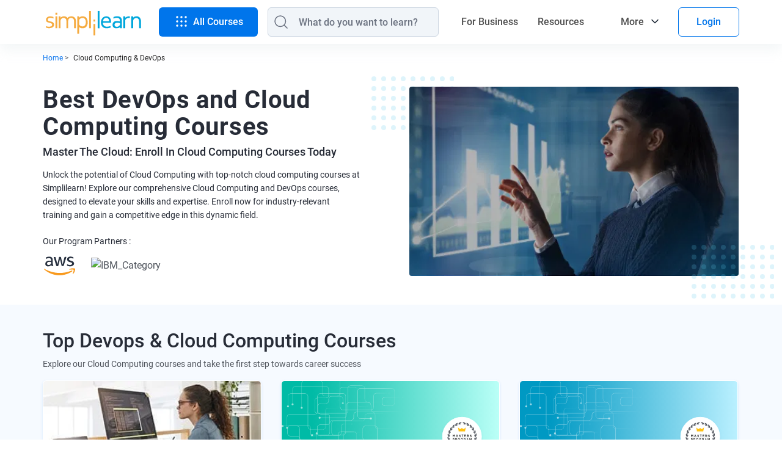

--- FILE ---
content_type: text/html
request_url: https://www.simplilearn.com/cloud-computing
body_size: 115553
content:
<!DOCTYPE html><html xmlns="https://www.w3.org/1999/xhtml" dir="ltr" lang="en">
	<head>
	
	
	<!-- Global site tag (gtag.js) - Google Analytics 4 -->
    <script async src="https://www.googletagmanager.com/gtag/js?id=G-CG9EYRX7VL"></script>
    <script>
      window.dataLayer = window.dataLayer || [];
      function gtag(){dataLayer.push(arguments);}
      gtag('js', new Date());

      gtag('config', 'G-CG9EYRX7VL', {"site_speed_sample_rate":20,"transport_type":"beacon"});
      window.addEventListener('load', () => {
        var transport_type = 'xhr';
        if(typeof window.SLFunctions !== "undefined") {
          if(!window.SLFunctions.browser().isIE) {
            transport_type = 'beacon';
          }
        }
        var showGA4Logs = window.Config && window.Config.app && window.Config.app.printGaInConsole;

        if(showGA4Logs) {
          console.group('GA4 Configure');
          console.log('GA4 Transport Type', transport_type);
        }

        gtag('config', {
          'transport_type': "" + transport_type + "",
        });

        gtag('consent', 'default', {
          'ad_storage': "granted",
          'analytics_storage': "granted",
        });
        
        gtag('consent', 'default', {
          'ad_storage': "denied",
          'analytics_storage': "denied",
          'wait_for_update': 500,
          'region': ["GB","CH","AT","BE","BG","BQ","HR","CY","CZ","DK","EE","FI","FR","DE","GR","HU","IE","IT","LV","LT","LU","MT","NL","PL","PT","RO","MF","SK","SI","ES","SE"]
        });

        var commonEventData = {
          'page_type': window?.PAGE_TYPE ?? 'not set',
          'user_id': window?.user_params?.user_id ?? '',
          'country': 'US',
        };
        var pageLevelData = {"category_name":"Cloud Computing & DevOps","category_id":10};
        pageLevelData = JSON.parse(JSON.stringify(pageLevelData));
        if(pageLevelData) {
          commonEventData = Object.assign(commonEventData, pageLevelData);
        }

        gtag('set', commonEventData);
        window.commonEventData = commonEventData;
        window.pageLevelData = pageLevelData;

        if(showGA4Logs) {
          console.groupEnd();
        }
      });
    </script>
	
        <meta http-equiv="Content-Type" content="text/html; charset=UTF-8" />
        <meta http-equiv="X-UA-Compatible" content="IE=edge" />
        <title>Best Cloud Computing Courses and Certification Online</title>
        
        <link rel="dns-prefetch" href="https://stats.g.doubleclick.net/" />
        <link rel="dns-prefetch" href="https://www.google.com/" />
        <link rel="preconnect" href="https://js-agent.newrelic.com" />
        <link rel="preconnect" href="https://cdn.gumlet.com/" />
        
        <script type="text/javascript">
            var OneTrust = {
                geolocationResponse: {
                    countryCode: 'US'
                }
            };
            window.addEventListener("load", function() {
                var weDelay = window.CUSTOM_DELAY || window.pageLoadDelay || 0;
            if(!weDelay) {
                weDelay = (typeof PAGE_DELAY_CONFIG === "object" && !isNaN(PAGE_DELAY_CONFIG.we))?PAGE_DELAY_CONFIG.we:window.pageLoadDelay;
            }
                setTimeout(function() {
                    var scriptTag = document.createElement('script'); 
                    scriptTag.type = 'text/javascript';
                    scriptTag.async = true;
                    scriptTag.src = 'https://cdn.cookielaw.org/consent/969ace48-324e-44f4-8181-703a9c33f2f0/OtAutoBlock.js';
                    var scriptTag2 = document.createElement('script'); 
                    scriptTag2.type = 'text/javascript';
                    scriptTag2.async = true;
                    scriptTag2.setAttribute('data-domain-script', '969ace48-324e-44f4-8181-703a9c33f2f0');
                    scriptTag2.setAttribute('charset', 'UTF-8');
                    scriptTag2.src = 'https://cdn.cookielaw.org/scripttemplates/otSDKStub.js';
                    document.getElementsByTagName('head')[0].appendChild(scriptTag);
                    document.getElementsByTagName('head')[0].appendChild(scriptTag2);
                }, weDelay);
            });
        </script>
        <!-- OneTrust Cookies Consent Notice start for simplilearn.com -->
        
        <script type="text/javascript">
        function OptanonWrapper() { }
        </script>
        <!-- OneTrust Cookies Consent Notice end for simplilearn.com -->
        <script type="text/javascript">
  ;window.NREUM||(NREUM={});NREUM.init={distributed_tracing:{enabled:true},privacy:{cookies_enabled:true}};
  
  ;NREUM.loader_config={accountID:"2385653",trustKey:"2385653",agentID:"1688898368",licenseKey:"0d4c245767",applicationID:"351379365"};
  ;NREUM.info={beacon:"bam.nr-data.net",errorBeacon:"bam.nr-data.net",licenseKey:"0d4c245767",applicationID:"351379365",sa:1};
  ;/*! For license information please see nr-loader-spa-1.293.0.min.js.LICENSE.txt */
  (()=>{var e,t,r={8122:(e,t,r)=>{"use strict";r.d(t,{a:()=>i});var n=r(944);function i(e,t){try{if(!e||"object"!=typeof e)return(0,n.R)(3);if(!t||"object"!=typeof t)return(0,n.R)(4);const r=Object.create(Object.getPrototypeOf(t),Object.getOwnPropertyDescriptors(t)),o=0===Object.keys(r).length?e:r;for(let a in o)if(void 0!==e[a])try{if(null===e[a]){r[a]=null;continue}Array.isArray(e[a])&&Array.isArray(t[a])?r[a]=Array.from(new Set([...e[a],...t[a]])):"object"==typeof e[a]&&"object"==typeof t[a]?r[a]=i(e[a],t[a]):r[a]=e[a]}catch(e){r[a]||(0,n.R)(1,e)}return r}catch(e){(0,n.R)(2,e)}}},2555:(e,t,r)=>{"use strict";r.d(t,{D:()=>s,f:()=>a});var n=r(384),i=r(8122);const o={beacon:n.NT.beacon,errorBeacon:n.NT.errorBeacon,licenseKey:void 0,applicationID:void 0,sa:void 0,queueTime:void 0,applicationTime:void 0,ttGuid:void 0,user:void 0,account:void 0,product:void 0,extra:void 0,jsAttributes:{},userAttributes:void 0,atts:void 0,transactionName:void 0,tNamePlain:void 0};function a(e){try{return!!e.licenseKey&&!!e.errorBeacon&&!!e.applicationID}catch(e){return!1}}const s=e=>(0,i.a)(e,o)},9324:(e,t,r)=>{"use strict";r.d(t,{F3:()=>i,Xs:()=>o,Yq:()=>a,xv:()=>n});const n="1.293.0",i="PROD",o="CDN",a="^2.0.0-alpha.18"},6154:(e,t,r)=>{"use strict";r.d(t,{A4:()=>s,OF:()=>d,RI:()=>i,WN:()=>h,bv:()=>o,gm:()=>a,lR:()=>f,m:()=>u,mw:()=>c,sb:()=>l});var n=r(1863);const i="undefined"!=typeof window&&!!window.document,o="undefined"!=typeof WorkerGlobalScope&&("undefined"!=typeof self&&self instanceof WorkerGlobalScope&&self.navigator instanceof WorkerNavigator||"undefined"!=typeof globalThis&&globalThis instanceof WorkerGlobalScope&&globalThis.navigator instanceof WorkerNavigator),a=i?window:"undefined"!=typeof WorkerGlobalScope&&("undefined"!=typeof self&&self instanceof WorkerGlobalScope&&self||"undefined"!=typeof globalThis&&globalThis instanceof WorkerGlobalScope&&globalThis),s="complete"===a?.document?.readyState,c=Boolean("hidden"===a?.document?.visibilityState),u=""+a?.location,d=/iPad|iPhone|iPod/.test(a.navigator?.userAgent),l=d&&"undefined"==typeof SharedWorker,f=(()=>{const e=a.navigator?.userAgent?.match(/Firefox[/\s](\d+\.\d+)/);return Array.isArray(e)&&e.length>=2?+e[1]:0})(),h=Date.now()-(0,n.t)()},7295:(e,t,r)=>{"use strict";r.d(t,{Xv:()=>a,gX:()=>i,iW:()=>o});var n=[];function i(e){if(!e||o(e))return!1;if(0===n.length)return!0;for(var t=0;t<n.length;t++){var r=n[t];if("*"===r.hostname)return!1;if(s(r.hostname,e.hostname)&&c(r.pathname,e.pathname))return!1}return!0}function o(e){return void 0===e.hostname}function a(e){if(n=[],e&&e.length)for(var t=0;t<e.length;t++){let r=e[t];if(!r)continue;0===r.indexOf("http://")?r=r.substring(7):0===r.indexOf("https://")&&(r=r.substring(8));const i=r.indexOf("/");let o,a;i>0?(o=r.substring(0,i),a=r.substring(i)):(o=r,a="");let[s]=o.split(":");n.push({hostname:s,pathname:a})}}function s(e,t){return!(e.length>t.length)&&t.indexOf(e)===t.length-e.length}function c(e,t){return 0===e.indexOf("/")&&(e=e.substring(1)),0===t.indexOf("/")&&(t=t.substring(1)),""===e||e===t}},3241:(e,t,r)=>{"use strict";r.d(t,{W:()=>o});var n=r(6154);const i="newrelic";function o(e={}){try{n.gm.dispatchEvent(new CustomEvent(i,{detail:e}))}catch(e){}}},1687:(e,t,r)=>{"use strict";r.d(t,{Ak:()=>u,Ze:()=>f,x3:()=>d});var n=r(3241),i=r(7836),o=r(3606),a=r(860),s=r(2646);const c={};function u(e,t){const r={staged:!1,priority:a.P3[t]||0};l(e),c[e].get(t)||c[e].set(t,r)}function d(e,t){e&&c[e]&&(c[e].get(t)&&c[e].delete(t),p(e,t,!1),c[e].size&&h(e))}function l(e){if(!e)throw new Error("agentIdentifier required");c[e]||(c[e]=new Map)}function f(e="",t="feature",r=!1){if(l(e),!e||!c[e].get(t)||r)return p(e,t);c[e].get(t).staged=!0,h(e)}function h(e){const t=Array.from(c[e]);t.every((([e,t])=>t.staged))&&(t.sort(((e,t)=>e[1].priority-t[1].priority)),t.forEach((([t])=>{c[e].delete(t),p(e,t)})))}function p(e,t,r=!0){const a=e?i.ee.get(e):i.ee,c=o.i.handlers;if(!a.aborted&&a.backlog&&c){if((0,n.W)({agentIdentifier:e,type:"lifecycle",name:"drain",feature:t}),r){const e=a.backlog[t],r=c[t];if(r){for(let t=0;e&&t<e.length;++t)g(e[t],r);Object.entries(r).forEach((([e,t])=>{Object.values(t||{}).forEach((t=>{t[0]?.on&&t[0]?.context()instanceof s.y&&t[0].on(e,t[1])}))}))}}a.isolatedBacklog||delete c[t],a.backlog[t]=null,a.emit("drain-"+t,[])}}function g(e,t){var r=e[1];Object.values(t[r]||{}).forEach((t=>{var r=e[0];if(t[0]===r){var n=t[1],i=e[3],o=e[2];n.apply(i,o)}}))}},7836:(e,t,r)=>{"use strict";r.d(t,{P:()=>s,ee:()=>c});var n=r(384),i=r(8990),o=r(2646),a=r(5607);const s="nr@context:".concat(a.W),c=function e(t,r){var n={},a={},d={},l=!1;try{l=16===r.length&&u.initializedAgents?.[r]?.runtime.isolatedBacklog}catch(e){}var f={on:p,addEventListener:p,removeEventListener:function(e,t){var r=n[e];if(!r)return;for(var i=0;i<r.length;i++)r[i]===t&&r.splice(i,1)},emit:function(e,r,n,i,o){!1!==o&&(o=!0);if(c.aborted&&!i)return;t&&o&&t.emit(e,r,n);for(var s=h(n),u=g(e),d=u.length,l=0;l<d;l++)u[l].apply(s,r);var p=v()[a[e]];p&&p.push([f,e,r,s]);return s},get:m,listeners:g,context:h,buffer:function(e,t){const r=v();if(t=t||"feature",f.aborted)return;Object.entries(e||{}).forEach((([e,n])=>{a[n]=t,t in r||(r[t]=[])}))},abort:function(){f._aborted=!0,Object.keys(f.backlog).forEach((e=>{delete f.backlog[e]}))},isBuffering:function(e){return!!v()[a[e]]},debugId:r,backlog:l?{}:t&&"object"==typeof t.backlog?t.backlog:{},isolatedBacklog:l};return Object.defineProperty(f,"aborted",{get:()=>{let e=f._aborted||!1;return e||(t&&(e=t.aborted),e)}}),f;function h(e){return e&&e instanceof o.y?e:e?(0,i.I)(e,s,(()=>new o.y(s))):new o.y(s)}function p(e,t){n[e]=g(e).concat(t)}function g(e){return n[e]||[]}function m(t){return d[t]=d[t]||e(f,t)}function v(){return f.backlog}}(void 0,"globalEE"),u=(0,n.Zm)();u.ee||(u.ee=c)},2646:(e,t,r)=>{"use strict";r.d(t,{y:()=>n});class n{constructor(e){this.contextId=e}}},9908:(e,t,r)=>{"use strict";r.d(t,{d:()=>n,p:()=>i});var n=r(7836).ee.get("handle");function i(e,t,r,i,o){o?(o.buffer([e],i),o.emit(e,t,r)):(n.buffer([e],i),n.emit(e,t,r))}},3606:(e,t,r)=>{"use strict";r.d(t,{i:()=>o});var n=r(9908);o.on=a;var i=o.handlers={};function o(e,t,r,o){a(o||n.d,i,e,t,r)}function a(e,t,r,i,o){o||(o="feature"),e||(e=n.d);var a=t[o]=t[o]||{};(a[r]=a[r]||[]).push([e,i])}},3878:(e,t,r)=>{"use strict";function n(e,t){return{capture:e,passive:!1,signal:t}}function i(e,t,r=!1,i){window.addEventListener(e,t,n(r,i))}function o(e,t,r=!1,i){document.addEventListener(e,t,n(r,i))}r.d(t,{DD:()=>o,jT:()=>n,sp:()=>i})},5607:(e,t,r)=>{"use strict";r.d(t,{W:()=>n});const n=(0,r(9566).bz)()},9566:(e,t,r)=>{"use strict";r.d(t,{LA:()=>s,ZF:()=>c,bz:()=>a,el:()=>u});var n=r(6154);const i="xxxxxxxx-xxxx-4xxx-yxxx-xxxxxxxxxxxx";function o(e,t){return e?15&e[t]:16*Math.random()|0}function a(){const e=n.gm?.crypto||n.gm?.msCrypto;let t,r=0;return e&&e.getRandomValues&&(t=e.getRandomValues(new Uint8Array(30))),i.split("").map((e=>"x"===e?o(t,r++).toString(16):"y"===e?(3&o()|8).toString(16):e)).join("")}function s(e){const t=n.gm?.crypto||n.gm?.msCrypto;let r,i=0;t&&t.getRandomValues&&(r=t.getRandomValues(new Uint8Array(e)));const a=[];for(var s=0;s<e;s++)a.push(o(r,i++).toString(16));return a.join("")}function c(){return s(16)}function u(){return s(32)}},2614:(e,t,r)=>{"use strict";r.d(t,{BB:()=>a,H3:()=>n,g:()=>u,iL:()=>c,tS:()=>s,uh:()=>i,wk:()=>o});const n="NRBA",i="SESSION",o=144e5,a=18e5,s={STARTED:"session-started",PAUSE:"session-pause",RESET:"session-reset",RESUME:"session-resume",UPDATE:"session-update"},c={SAME_TAB:"same-tab",CROSS_TAB:"cross-tab"},u={OFF:0,FULL:1,ERROR:2}},1863:(e,t,r)=>{"use strict";function n(){return Math.floor(performance.now())}r.d(t,{t:()=>n})},7485:(e,t,r)=>{"use strict";r.d(t,{D:()=>i});var n=r(6154);function i(e){if(0===(e||"").indexOf("data:"))return{protocol:"data"};try{const t=new URL(e,location.href),r={port:t.port,hostname:t.hostname,pathname:t.pathname,search:t.search,protocol:t.protocol.slice(0,t.protocol.indexOf(":")),sameOrigin:t.protocol===n.gm?.location?.protocol&&t.host===n.gm?.location?.host};return r.port&&""!==r.port||("http:"===t.protocol&&(r.port="80"),"https:"===t.protocol&&(r.port="443")),r.pathname&&""!==r.pathname?r.pathname.startsWith("/")||(r.pathname="/".concat(r.pathname)):r.pathname="/",r}catch(e){return{}}}},944:(e,t,r)=>{"use strict";r.d(t,{R:()=>i});var n=r(3241);function i(e,t){"function"==typeof console.debug&&(console.debug("New Relic Warning: https://github.com/newrelic/newrelic-browser-agent/blob/main/docs/warning-codes.md#".concat(e),t),(0,n.W)({agentIdentifier:null,drained:null,type:"data",name:"warn",feature:"warn",data:{code:e,secondary:t}}))}},5701:(e,t,r)=>{"use strict";r.d(t,{B:()=>o,t:()=>a});var n=r(3241);const i=new Set,o={};function a(e,t){const r=t.agentIdentifier;o[r]??={},e&&"object"==typeof e&&(i.has(r)||(t.ee.emit("rumresp",[e]),o[r]=e,i.add(r),(0,n.W)({agentIdentifier:r,loaded:!0,drained:!0,type:"lifecycle",name:"load",feature:void 0,data:e})))}},8990:(e,t,r)=>{"use strict";r.d(t,{I:()=>i});var n=Object.prototype.hasOwnProperty;function i(e,t,r){if(n.call(e,t))return e[t];var i=r();if(Object.defineProperty&&Object.keys)try{return Object.defineProperty(e,t,{value:i,writable:!0,enumerable:!1}),i}catch(e){}return e[t]=i,i}},6389:(e,t,r)=>{"use strict";function n(e,t=500,r={}){const n=r?.leading||!1;let i;return(...r)=>{n&&void 0===i&&(e.apply(this,r),i=setTimeout((()=>{i=clearTimeout(i)}),t)),n||(clearTimeout(i),i=setTimeout((()=>{e.apply(this,r)}),t))}}function i(e){let t=!1;return(...r)=>{t||(t=!0,e.apply(this,r))}}r.d(t,{J:()=>i,s:()=>n})},3304:(e,t,r)=>{"use strict";r.d(t,{A:()=>o});var n=r(7836);const i=()=>{const e=new WeakSet;return(t,r)=>{if("object"==typeof r&&null!==r){if(e.has(r))return;e.add(r)}return r}};function o(e){try{return JSON.stringify(e,i())??""}catch(e){try{n.ee.emit("internal-error",[e])}catch(e){}return""}}},3496:(e,t,r)=>{"use strict";function n(e){return!e||!(!e.licenseKey||!e.applicationID)}function i(e,t){return!e||e.licenseKey===t.info.licenseKey&&e.applicationID===t.info.applicationID}r.d(t,{A:()=>i,I:()=>n})},5289:(e,t,r)=>{"use strict";r.d(t,{GG:()=>o,Qr:()=>s,sB:()=>a});var n=r(3878);function i(){return"undefined"==typeof document||"complete"===document.readyState}function o(e,t){if(i())return e();(0,n.sp)("load",e,t)}function a(e){if(i())return e();(0,n.DD)("DOMContentLoaded",e)}function s(e){if(i())return e();(0,n.sp)("popstate",e)}},384:(e,t,r)=>{"use strict";r.d(t,{NT:()=>o,US:()=>u,Zm:()=>a,bQ:()=>c,dV:()=>s,pV:()=>d});var n=r(6154),i=r(1863);const o={beacon:"bam.nr-data.net",errorBeacon:"bam.nr-data.net"};function a(){return n.gm.NREUM||(n.gm.NREUM={}),void 0===n.gm.newrelic&&(n.gm.newrelic=n.gm.NREUM),n.gm.NREUM}function s(){let e=a();return e.o||(e.o={ST:n.gm.setTimeout,SI:n.gm.setImmediate,CT:n.gm.clearTimeout,XHR:n.gm.XMLHttpRequest,REQ:n.gm.Request,EV:n.gm.Event,PR:n.gm.Promise,MO:n.gm.MutationObserver,FETCH:n.gm.fetch,WS:n.gm.WebSocket}),e}function c(e,t){let r=a();r.initializedAgents??={},t.initializedAt={ms:(0,i.t)(),date:new Date},r.initializedAgents[e]=t}function u(e,t){a()[e]=t}function d(){return function(){let e=a();const t=e.info||{};e.info={beacon:o.beacon,errorBeacon:o.errorBeacon,...t}}(),function(){let e=a();const t=e.init||{};e.init={...t}}(),s(),function(){let e=a();const t=e.loader_config||{};e.loader_config={...t}}(),a()}},2843:(e,t,r)=>{"use strict";r.d(t,{u:()=>i});var n=r(3878);function i(e,t=!1,r,i){(0,n.DD)("visibilitychange",(function(){if(t)return void("hidden"===document.visibilityState&&e());e(document.visibilityState)}),r,i)}},8139:(e,t,r)=>{"use strict";r.d(t,{u:()=>f});var n=r(7836),i=r(3434),o=r(8990),a=r(6154);const s={},c=a.gm.XMLHttpRequest,u="addEventListener",d="removeEventListener",l="nr@wrapped:".concat(n.P);function f(e){var t=function(e){return(e||n.ee).get("events")}(e);if(s[t.debugId]++)return t;s[t.debugId]=1;var r=(0,i.YM)(t,!0);function f(e){r.inPlace(e,[u,d],"-",p)}function p(e,t){return e[1]}return"getPrototypeOf"in Object&&(a.RI&&h(document,f),c&&h(c.prototype,f),h(a.gm,f)),t.on(u+"-start",(function(e,t){var n=e[1];if(null!==n&&("function"==typeof n||"object"==typeof n)){var i=(0,o.I)(n,l,(function(){var e={object:function(){if("function"!=typeof n.handleEvent)return;return n.handleEvent.apply(n,arguments)},function:n}[typeof n];return e?r(e,"fn-",null,e.name||"anonymous"):n}));this.wrapped=e[1]=i}})),t.on(d+"-start",(function(e){e[1]=this.wrapped||e[1]})),t}function h(e,t,...r){let n=e;for(;"object"==typeof n&&!Object.prototype.hasOwnProperty.call(n,u);)n=Object.getPrototypeOf(n);n&&t(n,...r)}},3434:(e,t,r)=>{"use strict";r.d(t,{Jt:()=>o,YM:()=>c});var n=r(7836),i=r(5607);const o="nr@original:".concat(i.W);var a=Object.prototype.hasOwnProperty,s=!1;function c(e,t){return e||(e=n.ee),r.inPlace=function(e,t,n,i,o){n||(n="");const a="-"===n.charAt(0);for(let s=0;s<t.length;s++){const c=t[s],u=e[c];d(u)||(e[c]=r(u,a?c+n:n,i,c,o))}},r.flag=o,r;function r(t,r,n,s,c){return d(t)?t:(r||(r=""),nrWrapper[o]=t,function(e,t,r){if(Object.defineProperty&&Object.keys)try{return Object.keys(e).forEach((function(r){Object.defineProperty(t,r,{get:function(){return e[r]},set:function(t){return e[r]=t,t}})})),t}catch(e){u([e],r)}for(var n in e)a.call(e,n)&&(t[n]=e[n])}(t,nrWrapper,e),nrWrapper);function nrWrapper(){var o,a,d,l;let f;try{a=this,o=[...arguments],d="function"==typeof n?n(o,a):n||{}}catch(t){u([t,"",[o,a,s],d],e)}i(r+"start",[o,a,s],d,c);const h=performance.now();let p=h;try{return l=t.apply(a,o),p=performance.now(),l}catch(e){throw p=performance.now(),i(r+"err",[o,a,e],d,c),f=e,f}finally{const e=p-h,t={duration:e,isLongTask:e>=50,methodName:s,thrownError:f};t.isLongTask&&i("long-task",[t],d,c),i(r+"end",[o,a,l,t],d,c)}}}function i(r,n,i,o){if(!s||t){var a=s;s=!0;try{e.emit(r,n,i,t,o)}catch(t){u([t,r,n,i],e)}s=a}}}function u(e,t){t||(t=n.ee);try{t.emit("internal-error",e)}catch(e){}}function d(e){return!(e&&"function"==typeof e&&e.apply&&!e[o])}},9300:(e,t,r)=>{"use strict";r.d(t,{T:()=>n});const n=r(860).K7.ajax},3333:(e,t,r)=>{"use strict";r.d(t,{$v:()=>u,TZ:()=>n,Zp:()=>i,kd:()=>c,mq:()=>s,nf:()=>a,qN:()=>o});const n=r(860).K7.genericEvents,i=["auxclick","click","copy","keydown","paste","scrollend"],o=["focus","blur"],a=4,s=1e3,c=["PageAction","UserAction","BrowserPerformance"],u={MARKS:"experimental.marks",MEASURES:"experimental.measures",RESOURCES:"experimental.resources"}},6774:(e,t,r)=>{"use strict";r.d(t,{T:()=>n});const n=r(860).K7.jserrors},993:(e,t,r)=>{"use strict";r.d(t,{A$:()=>o,ET:()=>a,TZ:()=>s,p_:()=>i});var n=r(860);const i={ERROR:"ERROR",WARN:"WARN",INFO:"INFO",DEBUG:"DEBUG",TRACE:"TRACE"},o={OFF:0,ERROR:1,WARN:2,INFO:3,DEBUG:4,TRACE:5},a="log",s=n.K7.logging},3785:(e,t,r)=>{"use strict";r.d(t,{R:()=>c,b:()=>u});var n=r(9908),i=r(1863),o=r(860),a=r(8154),s=r(993);function c(e,t,r={},c=s.p_.INFO,u,d=(0,i.t)()){(0,n.p)(a.xV,["API/logging/".concat(c.toLowerCase(),"/called")],void 0,o.K7.metrics,e),(0,n.p)(s.ET,[d,t,r,c,u],void 0,o.K7.logging,e)}function u(e){return"string"==typeof e&&Object.values(s.p_).some((t=>t===e.toUpperCase().trim()))}},8154:(e,t,r)=>{"use strict";r.d(t,{z_:()=>o,XG:()=>s,TZ:()=>n,rs:()=>i,xV:()=>a});r(6154),r(9566),r(384);const n=r(860).K7.metrics,i="sm",o="cm",a="storeSupportabilityMetrics",s="storeEventMetrics"},6630:(e,t,r)=>{"use strict";r.d(t,{T:()=>n});const n=r(860).K7.pageViewEvent},782:(e,t,r)=>{"use strict";r.d(t,{T:()=>n});const n=r(860).K7.pageViewTiming},6344:(e,t,r)=>{"use strict";r.d(t,{BB:()=>d,G4:()=>o,Qb:()=>l,TZ:()=>i,Ug:()=>a,_s:()=>s,bc:()=>u,yP:()=>c});var n=r(2614);const i=r(860).K7.sessionReplay,o={RECORD:"recordReplay",PAUSE:"pauseReplay",ERROR_DURING_REPLAY:"errorDuringReplay"},a=.12,s={DomContentLoaded:0,Load:1,FullSnapshot:2,IncrementalSnapshot:3,Meta:4,Custom:5},c={[n.g.ERROR]:15e3,[n.g.FULL]:3e5,[n.g.OFF]:0},u={RESET:{message:"Session was reset",sm:"Reset"},IMPORT:{message:"Recorder failed to import",sm:"Import"},TOO_MANY:{message:"429: Too Many Requests",sm:"Too-Many"},TOO_BIG:{message:"Payload was too large",sm:"Too-Big"},CROSS_TAB:{message:"Session Entity was set to OFF on another tab",sm:"Cross-Tab"},ENTITLEMENTS:{message:"Session Replay is not allowed and will not be started",sm:"Entitlement"}},d=5e3,l={API:"api"}},5270:(e,t,r)=>{"use strict";r.d(t,{Aw:()=>s,CT:()=>c,SR:()=>a,rF:()=>u});var n=r(384),i=r(7767),o=r(6154);function a(e){return!!(0,n.dV)().o.MO&&(0,i.V)(e)&&!0===e?.session_trace.enabled}function s(e){return!0===e?.session_replay.preload&&a(e)}function c(e,t){const r=t.correctAbsoluteTimestamp(e);return{originalTimestamp:e,correctedTimestamp:r,timestampDiff:e-r,originTime:o.WN,correctedOriginTime:t.correctedOriginTime,originTimeDiff:Math.floor(o.WN-t.correctedOriginTime)}}function u(e,t){try{if("string"==typeof t?.type){if("password"===t.type.toLowerCase())return"*".repeat(e?.length||0);if(void 0!==t?.dataset?.nrUnmask||t?.classList?.contains("nr-unmask"))return e}}catch(e){}return"string"==typeof e?e.replace(/[\S]/g,"*"):"*".repeat(e?.length||0)}},3738:(e,t,r)=>{"use strict";r.d(t,{He:()=>i,Kp:()=>s,Lc:()=>u,Rz:()=>d,TZ:()=>n,bD:()=>o,d3:()=>a,jx:()=>l,uP:()=>c});const n=r(860).K7.sessionTrace,i="bstResource",o="resource",a="-start",s="-end",c="fn"+a,u="fn"+s,d="pushState",l=1e3},3962:(e,t,r)=>{"use strict";r.d(t,{AM:()=>o,O2:()=>c,Qu:()=>u,TZ:()=>s,ih:()=>d,pP:()=>a,tC:()=>i});var n=r(860);const i=["click","keydown","submit","popstate"],o="api",a="initialPageLoad",s=n.K7.softNav,c={INITIAL_PAGE_LOAD:"",ROUTE_CHANGE:1,UNSPECIFIED:2},u={INTERACTION:1,AJAX:2,CUSTOM_END:3,CUSTOM_TRACER:4},d={IP:"in progress",FIN:"finished",CAN:"cancelled"}},7378:(e,t,r)=>{"use strict";r.d(t,{$p:()=>x,BR:()=>b,Kp:()=>R,L3:()=>y,Lc:()=>c,NC:()=>o,SG:()=>d,TZ:()=>i,U6:()=>p,UT:()=>m,d3:()=>w,dT:()=>f,e5:()=>A,gx:()=>v,l9:()=>l,oW:()=>h,op:()=>g,rw:()=>u,tH:()=>E,uP:()=>s,wW:()=>T,xq:()=>a});var n=r(384);const i=r(860).K7.spa,o=["click","submit","keypress","keydown","keyup","change"],a=999,s="fn-start",c="fn-end",u="cb-start",d="api-ixn-",l="remaining",f="interaction",h="spaNode",p="jsonpNode",g="fetch-start",m="fetch-done",v="fetch-body-",b="jsonp-end",y=(0,n.dV)().o.ST,w="-start",R="-end",x="-body",T="cb"+R,A="jsTime",E="fetch"},4234:(e,t,r)=>{"use strict";r.d(t,{W:()=>o});var n=r(7836),i=r(1687);class o{constructor(e,t){this.agentIdentifier=e,this.ee=n.ee.get(e),this.featureName=t,this.blocked=!1}deregisterDrain(){(0,i.x3)(this.agentIdentifier,this.featureName)}}},7767:(e,t,r)=>{"use strict";r.d(t,{V:()=>i});var n=r(6154);const i=e=>n.RI&&!0===e?.privacy.cookies_enabled},1741:(e,t,r)=>{"use strict";r.d(t,{W:()=>o});var n=r(944),i=r(4261);class o{#e(e,...t){if(this[e]!==o.prototype[e])return this[e](...t);(0,n.R)(35,e)}addPageAction(e,t){return this.#e(i.hG,e,t)}register(e){return this.#e(i.eY,e)}recordCustomEvent(e,t){return this.#e(i.fF,e,t)}setPageViewName(e,t){return this.#e(i.Fw,e,t)}setCustomAttribute(e,t,r){return this.#e(i.cD,e,t,r)}noticeError(e,t){return this.#e(i.o5,e,t)}setUserId(e){return this.#e(i.Dl,e)}setApplicationVersion(e){return this.#e(i.nb,e)}setErrorHandler(e){return this.#e(i.bt,e)}addRelease(e,t){return this.#e(i.k6,e,t)}log(e,t){return this.#e(i.$9,e,t)}start(){return this.#e(i.d3)}finished(e){return this.#e(i.BL,e)}recordReplay(){return this.#e(i.CH)}pauseReplay(){return this.#e(i.Tb)}addToTrace(e){return this.#e(i.U2,e)}setCurrentRouteName(e){return this.#e(i.PA,e)}interaction(){return this.#e(i.dT)}wrapLogger(e,t,r){return this.#e(i.Wb,e,t,r)}measure(e,t){return this.#e(i.V1,e,t)}}},4261:(e,t,r)=>{"use strict";r.d(t,{$9:()=>d,BL:()=>c,CH:()=>p,Dl:()=>R,Fw:()=>w,PA:()=>v,Pl:()=>n,Tb:()=>f,U2:()=>a,V1:()=>A,Wb:()=>T,bt:()=>y,cD:()=>b,d3:()=>x,dT:()=>u,eY:()=>g,fF:()=>h,hG:()=>o,hw:()=>i,k6:()=>s,nb:()=>m,o5:()=>l});const n="api-",i=n+"ixn-",o="addPageAction",a="addToTrace",s="addRelease",c="finished",u="interaction",d="log",l="noticeError",f="pauseReplay",h="recordCustomEvent",p="recordReplay",g="register",m="setApplicationVersion",v="setCurrentRouteName",b="setCustomAttribute",y="setErrorHandler",w="setPageViewName",R="setUserId",x="start",T="wrapLogger",A="measure"},5205:(e,t,r)=>{"use strict";r.d(t,{j:()=>S});var n=r(384),i=r(1741);var o=r(2555),a=r(3333);const s=e=>{if(!e||"string"!=typeof e)return!1;try{document.createDocumentFragment().querySelector(e)}catch{return!1}return!0};var c=r(2614),u=r(944),d=r(8122);const l="[data-nr-mask]",f=e=>(0,d.a)(e,(()=>{const e={feature_flags:[],experimental:{marks:!1,measures:!1,resources:!1},mask_selector:"*",block_selector:"[data-nr-block]",mask_input_options:{color:!1,date:!1,"datetime-local":!1,email:!1,month:!1,number:!1,range:!1,search:!1,tel:!1,text:!1,time:!1,url:!1,week:!1,textarea:!1,select:!1,password:!0}};return{ajax:{deny_list:void 0,block_internal:!0,enabled:!0,autoStart:!0},api:{allow_registered_children:!0,duplicate_registered_data:!1},distributed_tracing:{enabled:void 0,exclude_newrelic_header:void 0,cors_use_newrelic_header:void 0,cors_use_tracecontext_headers:void 0,allowed_origins:void 0},get feature_flags(){return e.feature_flags},set feature_flags(t){e.feature_flags=t},generic_events:{enabled:!0,autoStart:!0},harvest:{interval:30},jserrors:{enabled:!0,autoStart:!0},logging:{enabled:!0,autoStart:!0},metrics:{enabled:!0,autoStart:!0},obfuscate:void 0,page_action:{enabled:!0},page_view_event:{enabled:!0,autoStart:!0},page_view_timing:{enabled:!0,autoStart:!0},performance:{get capture_marks(){return e.feature_flags.includes(a.$v.MARKS)||e.experimental.marks},set capture_marks(t){e.experimental.marks=t},get capture_measures(){return e.feature_flags.includes(a.$v.MEASURES)||e.experimental.measures},set capture_measures(t){e.experimental.measures=t},capture_detail:!0,resources:{get enabled(){return e.feature_flags.includes(a.$v.RESOURCES)||e.experimental.resources},set enabled(t){e.experimental.resources=t},asset_types:[],first_party_domains:[],ignore_newrelic:!0}},privacy:{cookies_enabled:!0},proxy:{assets:void 0,beacon:void 0},session:{expiresMs:c.wk,inactiveMs:c.BB},session_replay:{autoStart:!0,enabled:!1,preload:!1,sampling_rate:10,error_sampling_rate:100,collect_fonts:!1,inline_images:!1,fix_stylesheets:!0,mask_all_inputs:!0,get mask_text_selector(){return e.mask_selector},set mask_text_selector(t){s(t)?e.mask_selector="".concat(t,",").concat(l):""===t||null===t?e.mask_selector=l:(0,u.R)(5,t)},get block_class(){return"nr-block"},get ignore_class(){return"nr-ignore"},get mask_text_class(){return"nr-mask"},get block_selector(){return e.block_selector},set block_selector(t){s(t)?e.block_selector+=",".concat(t):""!==t&&(0,u.R)(6,t)},get mask_input_options(){return e.mask_input_options},set mask_input_options(t){t&&"object"==typeof t?e.mask_input_options={...t,password:!0}:(0,u.R)(7,t)}},session_trace:{enabled:!0,autoStart:!0},soft_navigations:{enabled:!0,autoStart:!0},spa:{enabled:!0,autoStart:!0},ssl:void 0,user_actions:{enabled:!0,elementAttributes:["id","className","tagName","type"]}}})());var h=r(6154),p=r(9324);let g=0;const m={buildEnv:p.F3,distMethod:p.Xs,version:p.xv,originTime:h.WN},v={appMetadata:{},customTransaction:void 0,denyList:void 0,disabled:!1,entityManager:void 0,harvester:void 0,isolatedBacklog:!1,isRecording:!1,loaderType:void 0,maxBytes:3e4,obfuscator:void 0,onerror:void 0,ptid:void 0,releaseIds:{},session:void 0,timeKeeper:void 0,get harvestCount(){return++g}},b=e=>{const t=(0,d.a)(e,v),r=Object.keys(m).reduce(((e,t)=>(e[t]={value:m[t],writable:!1,configurable:!0,enumerable:!0},e)),{});return Object.defineProperties(t,r)};var y=r(5701);const w=e=>{const t=e.startsWith("http");e+="/",r.p=t?e:"https://"+e};var R=r(7836),x=r(3241);const T={accountID:void 0,trustKey:void 0,agentID:void 0,licenseKey:void 0,applicationID:void 0,xpid:void 0},A=e=>(0,d.a)(e,T),E=new Set;function S(e,t={},r,a){let{init:s,info:c,loader_config:u,runtime:d={},exposed:l=!0}=t;if(!c){const e=(0,n.pV)();s=e.init,c=e.info,u=e.loader_config}e.init=f(s||{}),e.loader_config=A(u||{}),c.jsAttributes??={},h.bv&&(c.jsAttributes.isWorker=!0),e.info=(0,o.D)(c);const p=e.init,g=[c.beacon,c.errorBeacon];E.has(e.agentIdentifier)||(p.proxy.assets&&(w(p.proxy.assets),g.push(p.proxy.assets)),p.proxy.beacon&&g.push(p.proxy.beacon),function(e){const t=(0,n.pV)();Object.getOwnPropertyNames(i.W.prototype).forEach((r=>{const n=i.W.prototype[r];if("function"!=typeof n||"constructor"===n)return;let o=t[r];e[r]&&!1!==e.exposed&&"micro-agent"!==e.runtime?.loaderType&&(t[r]=(...t)=>{const n=e[r](...t);return o?o(...t):n})}))}(e),(0,n.US)("activatedFeatures",y.B),e.runSoftNavOverSpa&&=!0===p.soft_navigations.enabled&&p.feature_flags.includes("soft_nav")),d.denyList=[...p.ajax.deny_list||[],...p.ajax.block_internal?g:[]],d.ptid=e.agentIdentifier,d.loaderType=r,e.runtime=b(d),E.has(e.agentIdentifier)||(e.ee=R.ee.get(e.agentIdentifier),e.exposed=l,(0,x.W)({agentIdentifier:e.agentIdentifier,drained:!!y.B?.[e.agentIdentifier],type:"lifecycle",name:"initialize",feature:void 0,data:e.config})),E.add(e.agentIdentifier)}},8374:(e,t,r)=>{r.nc=(()=>{try{return document?.currentScript?.nonce}catch(e){}return""})()},860:(e,t,r)=>{"use strict";r.d(t,{$J:()=>d,K7:()=>c,P3:()=>u,XX:()=>i,Yy:()=>s,df:()=>o,qY:()=>n,v4:()=>a});const n="events",i="jserrors",o="browser/blobs",a="rum",s="browser/logs",c={ajax:"ajax",genericEvents:"generic_events",jserrors:i,logging:"logging",metrics:"metrics",pageAction:"page_action",pageViewEvent:"page_view_event",pageViewTiming:"page_view_timing",sessionReplay:"session_replay",sessionTrace:"session_trace",softNav:"soft_navigations",spa:"spa"},u={[c.pageViewEvent]:1,[c.pageViewTiming]:2,[c.metrics]:3,[c.jserrors]:4,[c.spa]:5,[c.ajax]:6,[c.sessionTrace]:7,[c.softNav]:8,[c.sessionReplay]:9,[c.logging]:10,[c.genericEvents]:11},d={[c.pageViewEvent]:a,[c.pageViewTiming]:n,[c.ajax]:n,[c.spa]:n,[c.softNav]:n,[c.metrics]:i,[c.jserrors]:i,[c.sessionTrace]:o,[c.sessionReplay]:o,[c.logging]:s,[c.genericEvents]:"ins"}}},n={};function i(e){var t=n[e];if(void 0!==t)return t.exports;var o=n[e]={exports:{}};return r[e](o,o.exports,i),o.exports}i.m=r,i.d=(e,t)=>{for(var r in t)i.o(t,r)&&!i.o(e,r)&&Object.defineProperty(e,r,{enumerable:!0,get:t[r]})},i.f={},i.e=e=>Promise.all(Object.keys(i.f).reduce(((t,r)=>(i.f[r](e,t),t)),[])),i.u=e=>({212:"nr-spa-compressor",249:"nr-spa-recorder",478:"nr-spa"}[e]+"-1.293.0.min.js"),i.o=(e,t)=>Object.prototype.hasOwnProperty.call(e,t),e={},t="NRBA-1.293.0.PROD:",i.l=(r,n,o,a)=>{if(e[r])e[r].push(n);else{var s,c;if(void 0!==o)for(var u=document.getElementsByTagName("script"),d=0;d<u.length;d++){var l=u[d];if(l.getAttribute("src")==r||l.getAttribute("data-webpack")==t+o){s=l;break}}if(!s){c=!0;var f={478:"sha512-cEmCt/vG1anp3Npyuxwqcxqvx31FELkFrcLe6DJfvgis9d0YgKwX9/w90OQeoxYwWm4WLTxEpgIMR26NRroZwg==",249:"sha512-Wf8L4Tf/x6L4EHJaY6phnsZAgR7A/do7bPghfQXmosP4aSTn964TgjYKN+kdwsU9grVvyppZ4a3hCAX2HE05OA==",212:"sha512-Q/Dh/Hp0TZ2E9Rgmfnw7GzPv//tf9F0XdDVdzRHO7/6DZI/XD0X4mguKk9zdQ/7xEbFvtWaUHJtYL0itkZBkGg=="};(s=document.createElement("script")).charset="utf-8",s.timeout=120,i.nc&&s.setAttribute("nonce",i.nc),s.setAttribute("data-webpack",t+o),s.src=r,0!==s.src.indexOf(window.location.origin+"/")&&(s.crossOrigin="anonymous"),f[a]&&(s.integrity=f[a])}e[r]=[n];var h=(t,n)=>{s.onerror=s.onload=null,clearTimeout(p);var i=e[r];if(delete e[r],s.parentNode&&s.parentNode.removeChild(s),i&&i.forEach((e=>e(n))),t)return t(n)},p=setTimeout(h.bind(null,void 0,{type:"timeout",target:s}),12e4);s.onerror=h.bind(null,s.onerror),s.onload=h.bind(null,s.onload),c&&document.head.appendChild(s)}},i.r=e=>{"undefined"!=typeof Symbol&&Symbol.toStringTag&&Object.defineProperty(e,Symbol.toStringTag,{value:"Module"}),Object.defineProperty(e,"__esModule",{value:!0})},i.p="https://js-agent.newrelic.com/",(()=>{var e={38:0,788:0};i.f.j=(t,r)=>{var n=i.o(e,t)?e[t]:void 0;if(0!==n)if(n)r.push(n[2]);else{var o=new Promise(((r,i)=>n=e[t]=[r,i]));r.push(n[2]=o);var a=i.p+i.u(t),s=new Error;i.l(a,(r=>{if(i.o(e,t)&&(0!==(n=e[t])&&(e[t]=void 0),n)){var o=r&&("load"===r.type?"missing":r.type),a=r&&r.target&&r.target.src;s.message="Loading chunk "+t+" failed.\n("+o+": "+a+")",s.name="ChunkLoadError",s.type=o,s.request=a,n[1](s)}}),"chunk-"+t,t)}};var t=(t,r)=>{var n,o,[a,s,c]=r,u=0;if(a.some((t=>0!==e[t]))){for(n in s)i.o(s,n)&&(i.m[n]=s[n]);if(c)c(i)}for(t&&t(r);u<a.length;u++)o=a[u],i.o(e,o)&&e[o]&&e[o][0](),e[o]=0},r=self["webpackChunk:NRBA-1.293.0.PROD"]=self["webpackChunk:NRBA-1.293.0.PROD"]||[];r.forEach(t.bind(null,0)),r.push=t.bind(null,r.push.bind(r))})(),(()=>{"use strict";i(8374);var e=i(9566),t=i(1741);class r extends t.W{agentIdentifier=(0,e.LA)(16)}var n=i(860);const o=Object.values(n.K7);var a=i(5205);var s=i(9908),c=i(1863),u=i(4261),d=i(3241),l=i(944),f=i(5701),h=i(8154);function p(e,t,i,o){const a=o||i;!a||a[e]&&a[e]!==r.prototype[e]||(a[e]=function(){(0,s.p)(h.xV,["API/"+e+"/called"],void 0,n.K7.metrics,i.ee),(0,d.W)({agentIdentifier:i.agentIdentifier,drained:!!f.B?.[i.agentIdentifier],type:"data",name:"api",feature:u.Pl+e,data:{}});try{return t.apply(this,arguments)}catch(e){(0,l.R)(23,e)}})}function g(e,t,r,n,i){const o=e.info;null===r?delete o.jsAttributes[t]:o.jsAttributes[t]=r,(i||null===r)&&(0,s.p)(u.Pl+n,[(0,c.t)(),t,r],void 0,"session",e.ee)}var m=i(1687),v=i(4234),b=i(5289),y=i(6154),w=i(5270),R=i(7767),x=i(6389);class T extends v.W{constructor(e,t){super(e.agentIdentifier,t),this.abortHandler=void 0,this.featAggregate=void 0,this.onAggregateImported=void 0,this.deferred=Promise.resolve(),!1===e.init[this.featureName].autoStart?this.deferred=new Promise(((t,r)=>{this.ee.on("manual-start-all",(0,x.J)((()=>{(0,m.Ak)(e.agentIdentifier,this.featureName),t()})))})):(0,m.Ak)(e.agentIdentifier,t)}importAggregator(e,t,r={}){if(this.featAggregate)return;let o;this.onAggregateImported=new Promise((e=>{o=e}));const a=async()=>{let a;await this.deferred;try{if((0,R.V)(e.init)){const{setupAgentSession:t}=await i.e(478).then(i.bind(i,6526));a=t(e)}}catch(e){(0,l.R)(20,e),this.ee.emit("internal-error",[e]),this.featureName===n.K7.sessionReplay&&this.abortHandler?.()}try{if(!this.#t(this.featureName,a,e.init))return(0,m.Ze)(this.agentIdentifier,this.featureName),void o(!1);const{Aggregate:n}=await t();this.featAggregate=new n(e,r),e.runtime.harvester.initializedAggregates.push(this.featAggregate),o(!0)}catch(e){(0,l.R)(34,e),this.abortHandler?.(),(0,m.Ze)(this.agentIdentifier,this.featureName,!0),o(!1),this.ee&&this.ee.abort()}};y.RI?(0,b.GG)((()=>a()),!0):a()}#t(e,t,r){switch(e){case n.K7.sessionReplay:return(0,w.SR)(r)&&!!t;case n.K7.sessionTrace:return!!t;default:return!0}}}var A=i(6630),E=i(2614);class S extends T{static featureName=A.T;constructor(e){var t;super(e,A.T),this.setupInspectionEvents(e.agentIdentifier),t=e,p(u.Fw,(function(e,r){"string"==typeof e&&("/"!==e.charAt(0)&&(e="/"+e),t.runtime.customTransaction=(r||"http://custom.transaction")+e,(0,s.p)(u.Pl+u.Fw,[(0,c.t)()],void 0,void 0,t.ee))}),t),this.ee.on("api-send-rum",((e,t)=>(0,s.p)("send-rum",[e,t],void 0,this.featureName,this.ee))),this.importAggregator(e,(()=>i.e(478).then(i.bind(i,1983))))}setupInspectionEvents(e){const t=(t,r)=>{t&&(0,d.W)({agentIdentifier:e,timeStamp:t.timeStamp,loaded:"complete"===t.target.readyState,type:"window",name:r,data:t.target.location+""})};(0,b.sB)((e=>{t(e,"DOMContentLoaded")})),(0,b.GG)((e=>{t(e,"load")})),(0,b.Qr)((e=>{t(e,"navigate")})),this.ee.on(E.tS.UPDATE,((t,r)=>{(0,d.W)({agentIdentifier:e,type:"lifecycle",name:"session",data:r})}))}}var _=i(384);var N=i(2843),O=i(3878),I=i(782);class P extends T{static featureName=I.T;constructor(e){super(e,I.T),y.RI&&((0,N.u)((()=>(0,s.p)("docHidden",[(0,c.t)()],void 0,I.T,this.ee)),!0),(0,O.sp)("pagehide",(()=>(0,s.p)("winPagehide",[(0,c.t)()],void 0,I.T,this.ee))),this.importAggregator(e,(()=>i.e(478).then(i.bind(i,9917)))))}}class j extends T{static featureName=h.TZ;constructor(e){super(e,h.TZ),y.RI&&document.addEventListener("securitypolicyviolation",(e=>{(0,s.p)(h.xV,["Generic/CSPViolation/Detected"],void 0,this.featureName,this.ee)})),this.importAggregator(e,(()=>i.e(478).then(i.bind(i,8351))))}}var k=i(6774),C=i(3304);class L{constructor(e,t,r,n,i){this.name="UncaughtError",this.message="string"==typeof e?e:(0,C.A)(e),this.sourceURL=t,this.line=r,this.column=n,this.__newrelic=i}}function M(e){return K(e)?e:new L(void 0!==e?.message?e.message:e,e?.filename||e?.sourceURL,e?.lineno||e?.line,e?.colno||e?.col,e?.__newrelic)}function H(e){const t="Unhandled Promise Rejection: ";if(!e?.reason)return;if(K(e.reason)){try{e.reason.message.startsWith(t)||(e.reason.message=t+e.reason.message)}catch(e){}return M(e.reason)}const r=M(e.reason);return(r.message||"").startsWith(t)||(r.message=t+r.message),r}function D(e){if(e.error instanceof SyntaxError&&!/:\d+$/.test(e.error.stack?.trim())){const t=new L(e.message,e.filename,e.lineno,e.colno,e.error.__newrelic);return t.name=SyntaxError.name,t}return K(e.error)?e.error:M(e)}function K(e){return e instanceof Error&&!!e.stack}function U(e,t,r,i,o=(0,c.t)()){"string"==typeof e&&(e=new Error(e)),(0,s.p)("err",[e,o,!1,t,r.runtime.isRecording,void 0,i],void 0,n.K7.jserrors,r.ee)}var F=i(3496),W=i(993),B=i(3785);function G(e,{customAttributes:t={},level:r=W.p_.INFO}={},n,i,o=(0,c.t)()){(0,B.R)(n.ee,e,t,r,i,o)}function V(e,t,r,i,o=(0,c.t)()){(0,s.p)(u.Pl+u.hG,[o,e,t,i],void 0,n.K7.genericEvents,r.ee)}function z(e){p(u.eY,(function(t){return function(e,t){const r={};let i,o;(0,l.R)(54,"newrelic.register"),e.init.api.allow_registered_children||(i=()=>(0,l.R)(55));t&&(0,F.I)(t)||(i=()=>(0,l.R)(48,t));const a={addPageAction:(n,i={})=>{u(V,[n,{...r,...i},e],t)},log:(n,i={})=>{u(G,[n,{...i,customAttributes:{...r,...i.customAttributes||{}}},e],t)},noticeError:(n,i={})=>{u(U,[n,{...r,...i},e],t)},setApplicationVersion:e=>{r["application.version"]=e},setCustomAttribute:(e,t)=>{r[e]=t},setUserId:e=>{r["enduser.id"]=e},metadata:{customAttributes:r,target:t,get connected(){return o||Promise.reject(new Error("Failed to connect"))}}};i?i():o=new Promise(((n,i)=>{try{const o=e.runtime?.entityManager;let s=!!o?.get().entityGuid,c=o?.getEntityGuidFor(t.licenseKey,t.applicationID),u=!!c;if(s&&u)t.entityGuid=c,n(a);else{const d=setTimeout((()=>i(new Error("Failed to connect - Timeout"))),15e3);function l(r){(0,F.A)(r,e)?s||=!0:t.licenseKey===r.licenseKey&&t.applicationID===r.applicationID&&(u=!0,t.entityGuid=r.entityGuid),s&&u&&(clearTimeout(d),e.ee.removeEventListener("entity-added",l),n(a))}e.ee.emit("api-send-rum",[r,t]),e.ee.on("entity-added",l)}}catch(f){i(f)}}));const u=async(t,r,a)=>{if(i)return i();const u=(0,c.t)();(0,s.p)(h.xV,["API/register/".concat(t.name,"/called")],void 0,n.K7.metrics,e.ee);try{await o;const n=e.init.api.duplicate_registered_data;(!0===n||Array.isArray(n)&&n.includes(a.entityGuid))&&t(...r,void 0,u),t(...r,a.entityGuid,u)}catch(e){(0,l.R)(50,e)}};return a}(e,t)}),e)}class Z extends T{static featureName=k.T;constructor(e){var t;super(e,k.T),t=e,p(u.o5,((e,r)=>U(e,r,t)),t),function(e){p(u.bt,(function(t){e.runtime.onerror=t}),e)}(e),function(e){let t=0;p(u.k6,(function(e,r){++t>10||(this.runtime.releaseIds[e.slice(-200)]=(""+r).slice(-200))}),e)}(e),z(e);try{this.removeOnAbort=new AbortController}catch(e){}this.ee.on("internal-error",((t,r)=>{this.abortHandler&&(0,s.p)("ierr",[M(t),(0,c.t)(),!0,{},e.runtime.isRecording,r],void 0,this.featureName,this.ee)})),y.gm.addEventListener("unhandledrejection",(t=>{this.abortHandler&&(0,s.p)("err",[H(t),(0,c.t)(),!1,{unhandledPromiseRejection:1},e.runtime.isRecording],void 0,this.featureName,this.ee)}),(0,O.jT)(!1,this.removeOnAbort?.signal)),y.gm.addEventListener("error",(t=>{this.abortHandler&&(0,s.p)("err",[D(t),(0,c.t)(),!1,{},e.runtime.isRecording],void 0,this.featureName,this.ee)}),(0,O.jT)(!1,this.removeOnAbort?.signal)),this.abortHandler=this.#r,this.importAggregator(e,(()=>i.e(478).then(i.bind(i,5928))))}#r(){this.removeOnAbort?.abort(),this.abortHandler=void 0}}var q=i(8990);let X=1;function Y(e){const t=typeof e;return!e||"object"!==t&&"function"!==t?-1:e===y.gm?0:(0,q.I)(e,"nr@id",(function(){return X++}))}function J(e){if("string"==typeof e&&e.length)return e.length;if("object"==typeof e){if("undefined"!=typeof ArrayBuffer&&e instanceof ArrayBuffer&&e.byteLength)return e.byteLength;if("undefined"!=typeof Blob&&e instanceof Blob&&e.size)return e.size;if(!("undefined"!=typeof FormData&&e instanceof FormData))try{return(0,C.A)(e).length}catch(e){return}}}var Q=i(8139),ee=i(7836),te=i(3434);const re={},ne=["open","send"];function ie(e){var t=e||ee.ee;const r=function(e){return(e||ee.ee).get("xhr")}(t);if(void 0===y.gm.XMLHttpRequest)return r;if(re[r.debugId]++)return r;re[r.debugId]=1,(0,Q.u)(t);var n=(0,te.YM)(r),i=y.gm.XMLHttpRequest,o=y.gm.MutationObserver,a=y.gm.Promise,s=y.gm.setInterval,c="readystatechange",u=["onload","onerror","onabort","onloadstart","onloadend","onprogress","ontimeout"],d=[],f=y.gm.XMLHttpRequest=function(e){const t=new i(e),o=r.context(t);try{r.emit("new-xhr",[t],o),t.addEventListener(c,(a=o,function(){var e=this;e.readyState>3&&!a.resolved&&(a.resolved=!0,r.emit("xhr-resolved",[],e)),n.inPlace(e,u,"fn-",b)}),(0,O.jT)(!1))}catch(e){(0,l.R)(15,e);try{r.emit("internal-error",[e])}catch(e){}}var a;return t};function h(e,t){n.inPlace(t,["onreadystatechange"],"fn-",b)}if(function(e,t){for(var r in e)t[r]=e[r]}(i,f),f.prototype=i.prototype,n.inPlace(f.prototype,ne,"-xhr-",b),r.on("send-xhr-start",(function(e,t){h(e,t),function(e){d.push(e),o&&(p?p.then(v):s?s(v):(g=-g,m.data=g))}(t)})),r.on("open-xhr-start",h),o){var p=a&&a.resolve();if(!s&&!a){var g=1,m=document.createTextNode(g);new o(v).observe(m,{characterData:!0})}}else t.on("fn-end",(function(e){e[0]&&e[0].type===c||v()}));function v(){for(var e=0;e<d.length;e++)h(0,d[e]);d.length&&(d=[])}function b(e,t){return t}return r}var oe="fetch-",ae=oe+"body-",se=["arrayBuffer","blob","json","text","formData"],ce=y.gm.Request,ue=y.gm.Response,de="prototype";const le={};function fe(e){const t=function(e){return(e||ee.ee).get("fetch")}(e);if(!(ce&&ue&&y.gm.fetch))return t;if(le[t.debugId]++)return t;function r(e,r,n){var i=e[r];"function"==typeof i&&(e[r]=function(){var e,r=[...arguments],o={};t.emit(n+"before-start",[r],o),o[ee.P]&&o[ee.P].dt&&(e=o[ee.P].dt);var a=i.apply(this,r);return t.emit(n+"start",[r,e],a),a.then((function(e){return t.emit(n+"end",[null,e],a),e}),(function(e){throw t.emit(n+"end",[e],a),e}))})}return le[t.debugId]=1,se.forEach((e=>{r(ce[de],e,ae),r(ue[de],e,ae)})),r(y.gm,"fetch",oe),t.on(oe+"end",(function(e,r){var n=this;if(r){var i=r.headers.get("content-length");null!==i&&(n.rxSize=i),t.emit(oe+"done",[null,r],n)}else t.emit(oe+"done",[e],n)})),t}var he=i(7485);class pe{constructor(e){this.agentRef=e}generateTracePayload(t){const r=this.agentRef.loader_config;if(!this.shouldGenerateTrace(t)||!r)return null;var n=(r.accountID||"").toString()||null,i=(r.agentID||"").toString()||null,o=(r.trustKey||"").toString()||null;if(!n||!i)return null;var a=(0,e.ZF)(),s=(0,e.el)(),c=Date.now(),u={spanId:a,traceId:s,timestamp:c};return(t.sameOrigin||this.isAllowedOrigin(t)&&this.useTraceContextHeadersForCors())&&(u.traceContextParentHeader=this.generateTraceContextParentHeader(a,s),u.traceContextStateHeader=this.generateTraceContextStateHeader(a,c,n,i,o)),(t.sameOrigin&&!this.excludeNewrelicHeader()||!t.sameOrigin&&this.isAllowedOrigin(t)&&this.useNewrelicHeaderForCors())&&(u.newrelicHeader=this.generateTraceHeader(a,s,c,n,i,o)),u}generateTraceContextParentHeader(e,t){return"00-"+t+"-"+e+"-01"}generateTraceContextStateHeader(e,t,r,n,i){return i+"@nr=0-1-"+r+"-"+n+"-"+e+"----"+t}generateTraceHeader(e,t,r,n,i,o){if(!("function"==typeof y.gm?.btoa))return null;var a={v:[0,1],d:{ty:"Browser",ac:n,ap:i,id:e,tr:t,ti:r}};return o&&n!==o&&(a.d.tk=o),btoa((0,C.A)(a))}shouldGenerateTrace(e){return this.agentRef.init?.distributed_tracing?.enabled&&this.isAllowedOrigin(e)}isAllowedOrigin(e){var t=!1;const r=this.agentRef.init?.distributed_tracing;if(e.sameOrigin)t=!0;else if(r?.allowed_origins instanceof Array)for(var n=0;n<r.allowed_origins.length;n++){var i=(0,he.D)(r.allowed_origins[n]);if(e.hostname===i.hostname&&e.protocol===i.protocol&&e.port===i.port){t=!0;break}}return t}excludeNewrelicHeader(){var e=this.agentRef.init?.distributed_tracing;return!!e&&!!e.exclude_newrelic_header}useNewrelicHeaderForCors(){var e=this.agentRef.init?.distributed_tracing;return!!e&&!1!==e.cors_use_newrelic_header}useTraceContextHeadersForCors(){var e=this.agentRef.init?.distributed_tracing;return!!e&&!!e.cors_use_tracecontext_headers}}var ge=i(9300),me=i(7295),ve=["load","error","abort","timeout"],be=ve.length,ye=(0,_.dV)().o.REQ,we=(0,_.dV)().o.XHR;const Re="X-NewRelic-App-Data";class xe extends T{static featureName=ge.T;constructor(e){super(e,ge.T),this.dt=new pe(e),this.handler=(e,t,r,n)=>(0,s.p)(e,t,r,n,this.ee);try{const e={xmlhttprequest:"xhr",fetch:"fetch",beacon:"beacon"};y.gm?.performance?.getEntriesByType("resource").forEach((t=>{if(t.initiatorType in e&&0!==t.responseStatus){const r={status:t.responseStatus},i={rxSize:t.transferSize,duration:Math.floor(t.duration),cbTime:0};Te(r,t.name),this.handler("xhr",[r,i,t.startTime,t.responseEnd,e[t.initiatorType]],void 0,n.K7.ajax)}}))}catch(e){}fe(this.ee),ie(this.ee),function(e,t,r,i){function o(e){var t=this;t.totalCbs=0,t.called=0,t.cbTime=0,t.end=A,t.ended=!1,t.xhrGuids={},t.lastSize=null,t.loadCaptureCalled=!1,t.params=this.params||{},t.metrics=this.metrics||{},e.addEventListener("load",(function(r){E(t,e)}),(0,O.jT)(!1)),y.lR||e.addEventListener("progress",(function(e){t.lastSize=e.loaded}),(0,O.jT)(!1))}function a(e){this.params={method:e[0]},Te(this,e[1]),this.metrics={}}function u(t,r){e.loader_config.xpid&&this.sameOrigin&&r.setRequestHeader("X-NewRelic-ID",e.loader_config.xpid);var n=i.generateTracePayload(this.parsedOrigin);if(n){var o=!1;n.newrelicHeader&&(r.setRequestHeader("newrelic",n.newrelicHeader),o=!0),n.traceContextParentHeader&&(r.setRequestHeader("traceparent",n.traceContextParentHeader),n.traceContextStateHeader&&r.setRequestHeader("tracestate",n.traceContextStateHeader),o=!0),o&&(this.dt=n)}}function d(e,r){var n=this.metrics,i=e[0],o=this;if(n&&i){var a=J(i);a&&(n.txSize=a)}this.startTime=(0,c.t)(),this.body=i,this.listener=function(e){try{"abort"!==e.type||o.loadCaptureCalled||(o.params.aborted=!0),("load"!==e.type||o.called===o.totalCbs&&(o.onloadCalled||"function"!=typeof r.onload)&&"function"==typeof o.end)&&o.end(r)}catch(e){try{t.emit("internal-error",[e])}catch(e){}}};for(var s=0;s<be;s++)r.addEventListener(ve[s],this.listener,(0,O.jT)(!1))}function l(e,t,r){this.cbTime+=e,t?this.onloadCalled=!0:this.called+=1,this.called!==this.totalCbs||!this.onloadCalled&&"function"==typeof r.onload||"function"!=typeof this.end||this.end(r)}function f(e,t){var r=""+Y(e)+!!t;this.xhrGuids&&!this.xhrGuids[r]&&(this.xhrGuids[r]=!0,this.totalCbs+=1)}function p(e,t){var r=""+Y(e)+!!t;this.xhrGuids&&this.xhrGuids[r]&&(delete this.xhrGuids[r],this.totalCbs-=1)}function g(){this.endTime=(0,c.t)()}function m(e,r){r instanceof we&&"load"===e[0]&&t.emit("xhr-load-added",[e[1],e[2]],r)}function v(e,r){r instanceof we&&"load"===e[0]&&t.emit("xhr-load-removed",[e[1],e[2]],r)}function b(e,t,r){t instanceof we&&("onload"===r&&(this.onload=!0),("load"===(e[0]&&e[0].type)||this.onload)&&(this.xhrCbStart=(0,c.t)()))}function w(e,r){this.xhrCbStart&&t.emit("xhr-cb-time",[(0,c.t)()-this.xhrCbStart,this.onload,r],r)}function R(e){var t,r=e[1]||{};if("string"==typeof e[0]?0===(t=e[0]).length&&y.RI&&(t=""+y.gm.location.href):e[0]&&e[0].url?t=e[0].url:y.gm?.URL&&e[0]&&e[0]instanceof URL?t=e[0].href:"function"==typeof e[0].toString&&(t=e[0].toString()),"string"==typeof t&&0!==t.length){t&&(this.parsedOrigin=(0,he.D)(t),this.sameOrigin=this.parsedOrigin.sameOrigin);var n=i.generateTracePayload(this.parsedOrigin);if(n&&(n.newrelicHeader||n.traceContextParentHeader))if(e[0]&&e[0].headers)s(e[0].headers,n)&&(this.dt=n);else{var o={};for(var a in r)o[a]=r[a];o.headers=new Headers(r.headers||{}),s(o.headers,n)&&(this.dt=n),e.length>1?e[1]=o:e.push(o)}}function s(e,t){var r=!1;return t.newrelicHeader&&(e.set("newrelic",t.newrelicHeader),r=!0),t.traceContextParentHeader&&(e.set("traceparent",t.traceContextParentHeader),t.traceContextStateHeader&&e.set("tracestate",t.traceContextStateHeader),r=!0),r}}function x(e,t){this.params={},this.metrics={},this.startTime=(0,c.t)(),this.dt=t,e.length>=1&&(this.target=e[0]),e.length>=2&&(this.opts=e[1]);var r,n=this.opts||{},i=this.target;"string"==typeof i?r=i:"object"==typeof i&&i instanceof ye?r=i.url:y.gm?.URL&&"object"==typeof i&&i instanceof URL&&(r=i.href),Te(this,r);var o=(""+(i&&i instanceof ye&&i.method||n.method||"GET")).toUpperCase();this.params.method=o,this.body=n.body,this.txSize=J(n.body)||0}function T(e,t){if(this.endTime=(0,c.t)(),this.params||(this.params={}),(0,me.iW)(this.params))return;let i;this.params.status=t?t.status:0,"string"==typeof this.rxSize&&this.rxSize.length>0&&(i=+this.rxSize);const o={txSize:this.txSize,rxSize:i,duration:(0,c.t)()-this.startTime};r("xhr",[this.params,o,this.startTime,this.endTime,"fetch"],this,n.K7.ajax)}function A(e){const t=this.params,i=this.metrics;if(!this.ended){this.ended=!0;for(let t=0;t<be;t++)e.removeEventListener(ve[t],this.listener,!1);t.aborted||(0,me.iW)(t)||(i.duration=(0,c.t)()-this.startTime,this.loadCaptureCalled||4!==e.readyState?null==t.status&&(t.status=0):E(this,e),i.cbTime=this.cbTime,r("xhr",[t,i,this.startTime,this.endTime,"xhr"],this,n.K7.ajax))}}function E(e,r){e.params.status=r.status;var i=function(e,t){var r=e.responseType;return"json"===r&&null!==t?t:"arraybuffer"===r||"blob"===r||"json"===r?J(e.response):"text"===r||""===r||void 0===r?J(e.responseText):void 0}(r,e.lastSize);if(i&&(e.metrics.rxSize=i),e.sameOrigin&&r.getAllResponseHeaders().indexOf(Re)>=0){var o=r.getResponseHeader(Re);o&&((0,s.p)(h.rs,["Ajax/CrossApplicationTracing/Header/Seen"],void 0,n.K7.metrics,t),e.params.cat=o.split(", ").pop())}e.loadCaptureCalled=!0}t.on("new-xhr",o),t.on("open-xhr-start",a),t.on("open-xhr-end",u),t.on("send-xhr-start",d),t.on("xhr-cb-time",l),t.on("xhr-load-added",f),t.on("xhr-load-removed",p),t.on("xhr-resolved",g),t.on("addEventListener-end",m),t.on("removeEventListener-end",v),t.on("fn-end",w),t.on("fetch-before-start",R),t.on("fetch-start",x),t.on("fn-start",b),t.on("fetch-done",T)}(e,this.ee,this.handler,this.dt),this.importAggregator(e,(()=>i.e(478).then(i.bind(i,3845))))}}function Te(e,t){var r=(0,he.D)(t),n=e.params||e;n.hostname=r.hostname,n.port=r.port,n.protocol=r.protocol,n.host=r.hostname+":"+r.port,n.pathname=r.pathname,e.parsedOrigin=r,e.sameOrigin=r.sameOrigin}const Ae={},Ee=["pushState","replaceState"];function Se(e){const t=function(e){return(e||ee.ee).get("history")}(e);return!y.RI||Ae[t.debugId]++||(Ae[t.debugId]=1,(0,te.YM)(t).inPlace(window.history,Ee,"-")),t}var _e=i(3738);function Ne(e){p(u.BL,(function(t=Date.now()){const r=t-y.WN;r<0&&(0,l.R)(62,t),(0,s.p)(h.XG,[u.BL,{time:r}],void 0,n.K7.metrics,e.ee),e.addToTrace({name:u.BL,start:t,origin:"nr"}),(0,s.p)(u.Pl+u.hG,[r,u.BL],void 0,n.K7.genericEvents,e.ee)}),e)}const{He:Oe,bD:Ie,d3:Pe,Kp:je,TZ:ke,Lc:Ce,uP:Le,Rz:Me}=_e;class He extends T{static featureName=ke;constructor(e){var t;super(e,ke),t=e,p(u.U2,(function(e){if(!(e&&"object"==typeof e&&e.name&&e.start))return;const r={n:e.name,s:e.start-y.WN,e:(e.end||e.start)-y.WN,o:e.origin||"",t:"api"};r.s<0||r.e<0||r.e<r.s?(0,l.R)(61,{start:r.s,end:r.e}):(0,s.p)("bstApi",[r],void 0,n.K7.sessionTrace,t.ee)}),t),Ne(e);if(!(0,R.V)(e.init))return void this.deregisterDrain();const r=this.ee;let o;Se(r),this.eventsEE=(0,Q.u)(r),this.eventsEE.on(Le,(function(e,t){this.bstStart=(0,c.t)()})),this.eventsEE.on(Ce,(function(e,t){(0,s.p)("bst",[e[0],t,this.bstStart,(0,c.t)()],void 0,n.K7.sessionTrace,r)})),r.on(Me+Pe,(function(e){this.time=(0,c.t)(),this.startPath=location.pathname+location.hash})),r.on(Me+je,(function(e){(0,s.p)("bstHist",[location.pathname+location.hash,this.startPath,this.time],void 0,n.K7.sessionTrace,r)}));try{o=new PerformanceObserver((e=>{const t=e.getEntries();(0,s.p)(Oe,[t],void 0,n.K7.sessionTrace,r)})),o.observe({type:Ie,buffered:!0})}catch(e){}this.importAggregator(e,(()=>i.e(478).then(i.bind(i,575))),{resourceObserver:o})}}var De=i(6344);class Ke extends T{static featureName=De.TZ;#n;#i;constructor(e){var t;let r;super(e,De.TZ),t=e,p(u.CH,(function(){(0,s.p)(u.CH,[],void 0,n.K7.sessionReplay,t.ee)}),t),function(e){p(u.Tb,(function(){(0,s.p)(u.Tb,[],void 0,n.K7.sessionReplay,e.ee)}),e)}(e),this.#i=e;try{r=JSON.parse(localStorage.getItem("".concat(E.H3,"_").concat(E.uh)))}catch(e){}(0,w.SR)(e.init)&&this.ee.on(De.G4.RECORD,(()=>this.#o())),this.#a(r)?(this.#n=r?.sessionReplayMode,this.#s()):this.importAggregator(this.#i,(()=>i.e(478).then(i.bind(i,6167)))),this.ee.on("err",(e=>{this.#i.runtime.isRecording&&(this.errorNoticed=!0,(0,s.p)(De.G4.ERROR_DURING_REPLAY,[e],void 0,this.featureName,this.ee))}))}#a(e){return e&&(e.sessionReplayMode===E.g.FULL||e.sessionReplayMode===E.g.ERROR)||(0,w.Aw)(this.#i.init)}#c=!1;async#s(e){if(!this.#c){this.#c=!0;try{const{Recorder:t}=await Promise.all([i.e(478),i.e(249)]).then(i.bind(i,8589));this.recorder??=new t({mode:this.#n,agentIdentifier:this.agentIdentifier,trigger:e,ee:this.ee,agentRef:this.#i}),this.recorder.startRecording(),this.abortHandler=this.recorder.stopRecording}catch(e){this.parent.ee.emit("internal-error",[e])}this.importAggregator(this.#i,(()=>i.e(478).then(i.bind(i,6167))),{recorder:this.recorder,errorNoticed:this.errorNoticed})}}#o(){this.featAggregate?this.featAggregate.mode!==E.g.FULL&&this.featAggregate.initializeRecording(E.g.FULL,!0):(this.#n=E.g.FULL,this.#s(De.Qb.API),this.recorder&&this.recorder.parent.mode!==E.g.FULL&&(this.recorder.parent.mode=E.g.FULL,this.recorder.stopRecording(),this.recorder.startRecording(),this.abortHandler=this.recorder.stopRecording))}}var Ue=i(3962);function Fe(e){const t=e.ee.get("tracer");function r(){}p(u.dT,(function(e){return(new r).get("object"==typeof e?e:{})}),e);const i=r.prototype={createTracer:function(r,i){var o={},a=this,d="function"==typeof i;return(0,s.p)(h.xV,["API/createTracer/called"],void 0,n.K7.metrics,e.ee),e.runSoftNavOverSpa||(0,s.p)(u.hw+"tracer",[(0,c.t)(),r,o],a,n.K7.spa,e.ee),function(){if(t.emit((d?"":"no-")+"fn-start",[(0,c.t)(),a,d],o),d)try{return i.apply(this,arguments)}catch(e){const r="string"==typeof e?new Error(e):e;throw t.emit("fn-err",[arguments,this,r],o),r}finally{t.emit("fn-end",[(0,c.t)()],o)}}}};["actionText","setName","setAttribute","save","ignore","onEnd","getContext","end","get"].forEach((t=>{p.apply(this,[t,function(){return(0,s.p)(u.hw+t,[(0,c.t)(),...arguments],this,e.runSoftNavOverSpa?n.K7.softNav:n.K7.spa,e.ee),this},e,i])})),p(u.PA,(function(){e.runSoftNavOverSpa?(0,s.p)(u.hw+"routeName",[performance.now(),...arguments],void 0,n.K7.softNav,e.ee):(0,s.p)(u.Pl+"routeName",[(0,c.t)(),...arguments],this,n.K7.spa,e.ee)}),e)}class We extends T{static featureName=Ue.TZ;constructor(e){if(super(e,Ue.TZ),Fe(e),!y.RI||!(0,_.dV)().o.MO)return;const t=Se(this.ee);Ue.tC.forEach((e=>{(0,O.sp)(e,(e=>{a(e)}),!0)}));const r=()=>(0,s.p)("newURL",[(0,c.t)(),""+window.location],void 0,this.featureName,this.ee);t.on("pushState-end",r),t.on("replaceState-end",r);try{this.removeOnAbort=new AbortController}catch(e){}(0,O.sp)("popstate",(e=>(0,s.p)("newURL",[e.timeStamp,""+window.location],void 0,this.featureName,this.ee)),!0,this.removeOnAbort?.signal);let n=!1;const o=new((0,_.dV)().o.MO)(((e,t)=>{n||(n=!0,requestAnimationFrame((()=>{(0,s.p)("newDom",[(0,c.t)()],void 0,this.featureName,this.ee),n=!1})))})),a=(0,x.s)((e=>{(0,s.p)("newUIEvent",[e],void 0,this.featureName,this.ee),o.observe(document.body,{attributes:!0,childList:!0,subtree:!0,characterData:!0})}),100,{leading:!0});this.abortHandler=function(){this.removeOnAbort?.abort(),o.disconnect(),this.abortHandler=void 0},this.importAggregator(e,(()=>i.e(478).then(i.bind(i,4393))),{domObserver:o})}}var Be=i(7378);const Ge={},Ve=["appendChild","insertBefore","replaceChild"];function ze(e){const t=function(e){return(e||ee.ee).get("jsonp")}(e);if(!y.RI||Ge[t.debugId])return t;Ge[t.debugId]=!0;var r=(0,te.YM)(t),n=/[?&](?:callback|cb)=([^&#]+)/,i=/(.*)\.([^.]+)/,o=/^(\w+)(\.|$)(.*)$/;function a(e,t){if(!e)return t;const r=e.match(o),n=r[1];return a(r[3],t[n])}return r.inPlace(Node.prototype,Ve,"dom-"),t.on("dom-start",(function(e){!function(e){if(!e||"string"!=typeof e.nodeName||"script"!==e.nodeName.toLowerCase())return;if("function"!=typeof e.addEventListener)return;var o=(s=e.src,c=s.match(n),c?c[1]:null);var s,c;if(!o)return;var u=function(e){var t=e.match(i);if(t&&t.length>=3)return{key:t[2],parent:a(t[1],window)};return{key:e,parent:window}}(o);if("function"!=typeof u.parent[u.key])return;var d={};function l(){t.emit("jsonp-end",[],d),e.removeEventListener("load",l,(0,O.jT)(!1)),e.removeEventListener("error",f,(0,O.jT)(!1))}function f(){t.emit("jsonp-error",[],d),t.emit("jsonp-end",[],d),e.removeEventListener("load",l,(0,O.jT)(!1)),e.removeEventListener("error",f,(0,O.jT)(!1))}r.inPlace(u.parent,[u.key],"cb-",d),e.addEventListener("load",l,(0,O.jT)(!1)),e.addEventListener("error",f,(0,O.jT)(!1)),t.emit("new-jsonp",[e.src],d)}(e[0])})),t}const Ze={};function qe(e){const t=function(e){return(e||ee.ee).get("promise")}(e);if(Ze[t.debugId])return t;Ze[t.debugId]=!0;var r=t.context,n=(0,te.YM)(t),i=y.gm.Promise;return i&&function(){function e(r){var o=t.context(),a=n(r,"executor-",o,null,!1);const s=Reflect.construct(i,[a],e);return t.context(s).getCtx=function(){return o},s}y.gm.Promise=e,Object.defineProperty(e,"name",{value:"Promise"}),e.toString=function(){return i.toString()},Object.setPrototypeOf(e,i),["all","race"].forEach((function(r){const n=i[r];e[r]=function(e){let i=!1;[...e||[]].forEach((e=>{this.resolve(e).then(a("all"===r),a(!1))}));const o=n.apply(this,arguments);return o;function a(e){return function(){t.emit("propagate",[null,!i],o,!1,!1),i=i||!e}}}})),["resolve","reject"].forEach((function(r){const n=i[r];e[r]=function(e){const r=n.apply(this,arguments);return e!==r&&t.emit("propagate",[e,!0],r,!1,!1),r}})),e.prototype=i.prototype;const o=i.prototype.then;i.prototype.then=function(...e){var i=this,a=r(i);a.promise=i,e[0]=n(e[0],"cb-",a,null,!1),e[1]=n(e[1],"cb-",a,null,!1);const s=o.apply(this,e);return a.nextPromise=s,t.emit("propagate",[i,!0],s,!1,!1),s},i.prototype.then[te.Jt]=o,t.on("executor-start",(function(e){e[0]=n(e[0],"resolve-",this,null,!1),e[1]=n(e[1],"resolve-",this,null,!1)})),t.on("executor-err",(function(e,t,r){e[1](r)})),t.on("cb-end",(function(e,r,n){t.emit("propagate",[n,!0],this.nextPromise,!1,!1)})),t.on("propagate",(function(e,r,n){this.getCtx&&!r||(this.getCtx=function(){if(e instanceof Promise)var r=t.context(e);return r&&r.getCtx?r.getCtx():this})}))}(),t}const Xe={},Ye="setTimeout",$e="setInterval",Je="clearTimeout",Qe="-start",et=[Ye,"setImmediate",$e,Je,"clearImmediate"];function tt(e){const t=function(e){return(e||ee.ee).get("timer")}(e);if(Xe[t.debugId]++)return t;Xe[t.debugId]=1;var r=(0,te.YM)(t);return r.inPlace(y.gm,et.slice(0,2),Ye+"-"),r.inPlace(y.gm,et.slice(2,3),$e+"-"),r.inPlace(y.gm,et.slice(3),Je+"-"),t.on($e+Qe,(function(e,t,n){e[0]=r(e[0],"fn-",null,n)})),t.on(Ye+Qe,(function(e,t,n){this.method=n,this.timerDuration=isNaN(e[1])?0:+e[1],e[0]=r(e[0],"fn-",this,n)})),t}const rt={};function nt(e){const t=function(e){return(e||ee.ee).get("mutation")}(e);if(!y.RI||rt[t.debugId])return t;rt[t.debugId]=!0;var r=(0,te.YM)(t),n=y.gm.MutationObserver;return n&&(window.MutationObserver=function(e){return this instanceof n?new n(r(e,"fn-")):n.apply(this,arguments)},MutationObserver.prototype=n.prototype),t}const{TZ:it,d3:ot,Kp:at,$p:st,wW:ct,e5:ut,tH:dt,uP:lt,rw:ft,Lc:ht}=Be;class pt extends T{static featureName=it;constructor(e){if(super(e,it),Fe(e),!y.RI)return;try{this.removeOnAbort=new AbortController}catch(e){}let t,r=0;const n=this.ee.get("tracer"),o=ze(this.ee),a=qe(this.ee),u=tt(this.ee),d=ie(this.ee),l=this.ee.get("events"),f=fe(this.ee),h=Se(this.ee),p=nt(this.ee);function g(e,t){h.emit("newURL",[""+window.location,t])}function m(){r++,t=window.location.hash,this[lt]=(0,c.t)()}function v(){r--,window.location.hash!==t&&g(0,!0);var e=(0,c.t)();this[ut]=~~this[ut]+e-this[lt],this[ht]=e}function b(e,t){e.on(t,(function(){this[t]=(0,c.t)()}))}this.ee.on(lt,m),a.on(ft,m),o.on(ft,m),this.ee.on(ht,v),a.on(ct,v),o.on(ct,v),this.ee.on("fn-err",((...t)=>{t[2]?.__newrelic?.[e.agentIdentifier]||(0,s.p)("function-err",[...t],void 0,this.featureName,this.ee)})),this.ee.buffer([lt,ht,"xhr-resolved"],this.featureName),l.buffer([lt],this.featureName),u.buffer(["setTimeout"+at,"clearTimeout"+ot,lt],this.featureName),d.buffer([lt,"new-xhr","send-xhr"+ot],this.featureName),f.buffer([dt+ot,dt+"-done",dt+st+ot,dt+st+at],this.featureName),h.buffer(["newURL"],this.featureName),p.buffer([lt],this.featureName),a.buffer(["propagate",ft,ct,"executor-err","resolve"+ot],this.featureName),n.buffer([lt,"no-"+lt],this.featureName),o.buffer(["new-jsonp","cb-start","jsonp-error","jsonp-end"],this.featureName),b(f,dt+ot),b(f,dt+"-done"),b(o,"new-jsonp"),b(o,"jsonp-end"),b(o,"cb-start"),h.on("pushState-end",g),h.on("replaceState-end",g),window.addEventListener("hashchange",g,(0,O.jT)(!0,this.removeOnAbort?.signal)),window.addEventListener("load",g,(0,O.jT)(!0,this.removeOnAbort?.signal)),window.addEventListener("popstate",(function(){g(0,r>1)}),(0,O.jT)(!0,this.removeOnAbort?.signal)),this.abortHandler=this.#r,this.importAggregator(e,(()=>i.e(478).then(i.bind(i,5592))))}#r(){this.removeOnAbort?.abort(),this.abortHandler=void 0}}var gt=i(3333);class mt extends T{static featureName=gt.TZ;constructor(e){super(e,gt.TZ);const t=[e.init.page_action.enabled,e.init.performance.capture_marks,e.init.performance.capture_measures,e.init.user_actions.enabled,e.init.performance.resources.enabled];var r;if(r=e,p(u.hG,((e,t)=>V(e,t,r)),r),function(e){p(u.fF,(function(){(0,s.p)(u.Pl+u.fF,[(0,c.t)(),...arguments],void 0,n.K7.genericEvents,e.ee)}),e)}(e),Ne(e),z(e),function(e){p(u.V1,(function(t,r){const i=(0,c.t)(),{start:o,end:a,customAttributes:d}=r||{},f={customAttributes:d||{}};if("object"!=typeof f.customAttributes||"string"!=typeof t||0===t.length)return void(0,l.R)(57);const h=(e,t)=>null==e?t:"number"==typeof e?e:e instanceof PerformanceMark?e.startTime:Number.NaN;if(f.start=h(o,0),f.end=h(a,i),Number.isNaN(f.start)||Number.isNaN(f.end))(0,l.R)(57);else{if(f.duration=f.end-f.start,!(f.duration<0))return(0,s.p)(u.Pl+u.V1,[f,t],void 0,n.K7.genericEvents,e.ee),f;(0,l.R)(58)}}),e)}(e),y.RI&&(e.init.user_actions.enabled&&(gt.Zp.forEach((e=>(0,O.sp)(e,(e=>(0,s.p)("ua",[e],void 0,this.featureName,this.ee)),!0))),gt.qN.forEach((e=>{const t=(0,x.s)((e=>{(0,s.p)("ua",[e],void 0,this.featureName,this.ee)}),500,{leading:!0});(0,O.sp)(e,t)}))),e.init.performance.resources.enabled&&y.gm.PerformanceObserver?.supportedEntryTypes.includes("resource"))){new PerformanceObserver((e=>{e.getEntries().forEach((e=>{(0,s.p)("browserPerformance.resource",[e],void 0,this.featureName,this.ee)}))})).observe({type:"resource",buffered:!0})}t.some((e=>e))?this.importAggregator(e,(()=>i.e(478).then(i.bind(i,8019)))):this.deregisterDrain()}}var vt=i(2646);const bt=new Map;function yt(e,t,r,n){if("object"!=typeof t||!t||"string"!=typeof r||!r||"function"!=typeof t[r])return(0,l.R)(29);const i=function(e){return(e||ee.ee).get("logger")}(e),o=(0,te.YM)(i),a=new vt.y(ee.P);a.level=n.level,a.customAttributes=n.customAttributes;const s=t[r]?.[te.Jt]||t[r];return bt.set(s,a),o.inPlace(t,[r],"wrap-logger-",(()=>bt.get(s))),i}class wt extends T{static featureName=W.TZ;constructor(e){var t;super(e,W.TZ),t=e,p(u.$9,((e,r)=>G(e,r,t)),t),function(e){p(u.Wb,((t,r,{customAttributes:n={},level:i=W.p_.INFO}={})=>{yt(e.ee,t,r,{customAttributes:n,level:i})}),e)}(e),z(e);const r=this.ee;yt(r,y.gm.console,"log",{level:"info"}),yt(r,y.gm.console,"error",{level:"error"}),yt(r,y.gm.console,"warn",{level:"warn"}),yt(r,y.gm.console,"info",{level:"info"}),yt(r,y.gm.console,"debug",{level:"debug"}),yt(r,y.gm.console,"trace",{level:"trace"}),this.ee.on("wrap-logger-end",(function([e]){const{level:t,customAttributes:n}=this;(0,B.R)(r,e,n,t)})),this.importAggregator(e,(()=>i.e(478).then(i.bind(i,5288))))}}new class extends r{constructor(e){var t;(super(),y.gm)?(this.features={},(0,_.bQ)(this.agentIdentifier,this),this.desiredFeatures=new Set(e.features||[]),this.desiredFeatures.add(S),this.runSoftNavOverSpa=[...this.desiredFeatures].some((e=>e.featureName===n.K7.softNav)),(0,a.j)(this,e,e.loaderType||"agent"),t=this,p(u.cD,(function(e,r,n=!1){if("string"==typeof e){if(["string","number","boolean"].includes(typeof r)||null===r)return g(t,e,r,u.cD,n);(0,l.R)(40,typeof r)}else(0,l.R)(39,typeof e)}),t),function(e){p(u.Dl,(function(t){if("string"==typeof t||null===t)return g(e,"enduser.id",t,u.Dl,!0);(0,l.R)(41,typeof t)}),e)}(this),function(e){p(u.nb,(function(t){if("string"==typeof t||null===t)return g(e,"application.version",t,u.nb,!1);(0,l.R)(42,typeof t)}),e)}(this),function(e){p(u.d3,(function(){e.ee.emit("manual-start-all")}),e)}(this),this.run()):(0,l.R)(21)}get config(){return{info:this.info,init:this.init,loader_config:this.loader_config,runtime:this.runtime}}get api(){return this}run(){try{const e=function(e){const t={};return o.forEach((r=>{t[r]=!!e[r]?.enabled})),t}(this.init),t=[...this.desiredFeatures];t.sort(((e,t)=>n.P3[e.featureName]-n.P3[t.featureName])),t.forEach((t=>{if(!e[t.featureName]&&t.featureName!==n.K7.pageViewEvent)return;if(this.runSoftNavOverSpa&&t.featureName===n.K7.spa)return;if(!this.runSoftNavOverSpa&&t.featureName===n.K7.softNav)return;const r=function(e){switch(e){case n.K7.ajax:return[n.K7.jserrors];case n.K7.sessionTrace:return[n.K7.ajax,n.K7.pageViewEvent];case n.K7.sessionReplay:return[n.K7.sessionTrace];case n.K7.pageViewTiming:return[n.K7.pageViewEvent];default:return[]}}(t.featureName).filter((e=>!(e in this.features)));r.length>0&&(0,l.R)(36,{targetFeature:t.featureName,missingDependencies:r}),this.features[t.featureName]=new t(this)}))}catch(e){(0,l.R)(22,e);for(const e in this.features)this.features[e].abortHandler?.();const t=(0,_.Zm)();delete t.initializedAgents[this.agentIdentifier]?.features,delete this.sharedAggregator;return t.ee.get(this.agentIdentifier).abort(),!1}}}({features:[xe,S,P,He,Ke,j,Z,mt,wt,We,pt],loaderType:"spa"})})()})();
  </script>  
        <link rel="shortcut icon" href="https://www.simplilearn.com/static/frontend/images/fav-icon/favicon_v2.png" />
        <link rel="manifest" href="https://www.simplilearn.com/static-frs/manifest.json">
        <link rel="icon" href="https://www.simplilearn.com/static/frontend/images/fav-icon/favicon_v2.ico" />
        <link rel="apple-touch-icon" sizes="152x152" href="https://www.simplilearn.com/static/frontend/images/favicon/apple-touch-icon-152x152_v2.png"/>
        <link rel="apple-touch-icon" sizes="120x120" href="https://www.simplilearn.com/static/frontend/images/favicon/apple-touch-icon-120x120_v2.png" />
        <link rel="apple-touch-icon" sizes="76x76" href="https://www.simplilearn.com/static/frontend/images/favicon/apple-touch-icon-76x76_v2.png" />
        <link rel="apple-touch-icon" sizes="60x60" href="https://www.simplilearn.com/static/frontend/images/favicon/apple-touch-icon-60x60_v2.png" />
        <meta name="msapplication-TileColor" content="#da532c" />
        <meta name="msapplication-TileImage" content="/mstile-144x144_v2.png" />
        <meta name="theme-color" content="#ffffff" />
        <link rel="alternate" type="application/rss+xml" href="https://www.simplilearn.com/feed/" title="Simplilearn Updates" />
        
        
        
        
        <link rel="canonical" href="https://www.simplilearn.com/cloud-computing" />
        <meta name="description" content="Explore our comprehensive list of cloud computing courses designed to elevate your skills and expertise with industry-relevant training. Enroll Now!" >
        
        <meta name="keywords" content="best cloud computing courses, cloud computing courses, cloud computing,  cloud course, cloud computing certification courses, cloud computing courses list, cloud certification, cloud computing certification, cloud certification courses" />
        <meta property="og:locale" content="en-US" />
        <meta property="og:site_name" content="Simplilearn.com" />
        <meta property="og:url" content="https://www.simplilearn.com/cloud-computing/" >
        <meta property="og:title" content="Best Cloud Computing Courses and Certification Online" >
        <meta property="og:description" content="Explore our comprehensive list of cloud computing courses designed to elevate your skills and expertise with industry-relevant training. Enroll Now!" >
        <meta property="og:image" content="https://www.simplilearn.com/ice9/banners/category_page_banners/1280x200/virtualization_cloud_computing-15.svgz">
        <meta property="og:type" content="simplilearn_com:category" >
        <meta name="twitter:card" content="app"/>
        
        <meta name="twitter:site:id" content="@Simplilearn"/>
            <meta name="twitter:creator" content="@Simplilearn"/>
            <meta property="twitter:app:name:iphone" content="Simplilearn"/>
            <meta property="twitter:app:id:iphone" content="963042747" />
            <meta property="twitter:app:name:ipad" content="Simplilearn" />
            <meta property="twitter:app:id:ipad" content="963042747" />
            <meta property="twitter:app:name:googleplay" content="Simplilearn" />
            <meta property="twitter:app:id:googleplay" content="com.mobile.simplilearn" />
        <meta name="twitter:url" content="https://www.simplilearn.com/cloud-computing" >
        <meta name="twitter:site" content="@simplilearn" />
        <meta name="twitter:title" content="Best Cloud Computing Courses and Certification Online" >
        <meta name="twitter:description" content="Explore our comprehensive list of cloud computing courses designed to elevate your skills and expertise with industry-relevant training. Enroll Now!">
        <meta name="twitter:image" content="https://www.simplilearn.com/ice9/banners/category_page_banners/1280x200/virtualization_cloud_computing-15.svgz">
        
        
        <meta name="viewport" content="width=device-width, initial-scale=1.0" />
        
        
        
        <script>
        var cdnCountry="US";
var printGaInConsole=false;
var user_params={"LATEST_AUTO_LEAD_COOKIE_NAME":"_latest_auto_lead","SKIP_POPUP_COOKIE_NAME":"_skip_popup","cold_site_modules":"[\"webinar\",\"Practice test\",\"ebook_download\",\"android_app_enroll\",\"android_app_Explore_Online_Courses\",\"android_app_Important_Concepts\",\"android_app_free_resources\",\"android_app_Explore_Free_Resources\",\"android_app_Practise_test\",\"android_app_Tips_and_Tricks\",\"android_app_Enroll_Course\",\"ghx cold\",\"fpt-paper\",\"on demand webinar\",\"fpt-paper-cold\",\"frs-ebook-hot\",\"frs-webinar-hot\",\"course_agenda_first_fold\",\"Ebook_banner\",\"Video_lesson_banner\",\"us-frs-webinar-hot\",\"us-frs-ebook-hot\",\"in-frs-webinar-hot\",\"in-frs-ebook-hot\",\"fpt-paper-hot\"]","sl_page_type":"category","sl_list_of_programs":[{"name":"Cloud Computing and DevOps Certification Program","id":"510","course_count":11},{"name":"Cloud Architect Masters Program","id":"101","course_count":12},{"name":"DevOps Engineer Masters Program","id":"102","course_count":18},{"name":"AWS Solutions Architect","id":670,"course_count":""},{"name":"Microsoft Certified: Azure Administrator Associate AZ-104","id":1146,"course_count":""},{"name":"Designing Microsoft Azure Infrastructure Solutions AZ-305","id":1300,"course_count":""},{"name":"Azure Cloud Architect Masters Program","id":"184","course_count":4},{"name":"AWS Cloud Architect Masters Program","id":"183","course_count":6},{"name":"Azure DevOps Solutions Expert Masters Program","id":"281","course_count":4},{"name":"Microsoft Certified Azure Developer Associate: AZ-204","id":1145,"course_count":""},{"name":"Microsoft Certified DevOps Engineer Expert AZ-400","id":1874,"course_count":""},{"name":"Microsoft Certified Azure Fundamentals AZ-900","id":4284,"course_count":""},{"name":"Associate Cloud Engineer Training","id":"504","course_count":13},{"name":"Professional Cloud Architect Training","id":"503","course_count":13}],"sl_number_of_programs":14,"sl_product_masters_programs_list":[{"name":"AWS Cloud Architect Masters Program","id":"183","course_count":6},{"name":"Cloud Architect Masters Program","id":"101","course_count":12},{"name":"Azure Cloud Architect Masters Program","id":"184","course_count":4},{"name":"Azure DevOps Solutions Expert Masters Program","id":"281","course_count":4},{"name":"DevOps Engineer Masters Program","id":"102","course_count":18}],"sl_number_of_course_advisors":3,"sl_course_advisors":[{"name":"John R. Wetsch","logoUrl":"https://www.simplilearn.com/ice9/program_directors/John%20R.%20Wetsch.jpg"},{"name":"Marc Weaver","logoUrl":"https://www.simplilearn.com/ice9/program_directors/marcweaver3_v3.jpeg"},{"name":"Suvendu Naskar","logoUrl":"https://www.simplilearn.com/ice9/program_directors/IIT%20Kanpur/Suvendu-Naskar-200px.jpg"}],"sl_product_accredition":[{"name":"AWS_Partner_Network_Category","logoUrl":"https://www.simplilearn.com/ice9/accreditation_images/Category_page_partner_logo/AWS_CP_48px.svgz"},{"name":"IBM_Category","logoUrl":"https://www.simplilearn.com/ice9/accreditation_icons/Category%20page/IBM.svgz"},{"name":"IBM_logo","logoUrl":"https://www.simplilearn.com/ice9/accreditation_icons/IBM_logo%20(1).svgz"}],"sl_product_category_id":10,"sl_product_category":"Cloud Computing & DevOps","sl_product_type":"category","sl_product_number_of_subproduct":6,"sl_product_list_of_subproduct":[],"sl_product_training_type":"lvc","sl_user_type":"b2c"};
var pageLoadDelay=0;
var CUSTOM_DELAY=null;
var PAGE_DELAY_CONFIG={"gtm":6000,"gamooga":6000,"we":6000,"amplitude":6000};
var CUSTOM_LAZY_DELAY=0;
var JS_VERSION="4777435bsv";
var cdnTimeZone="America/Los_Angeles";
var viewerCountry="US";
var isIce9=true;
var eventsSLURL="https://services.simplilearn.com/events/kafka/website-events";

        </script>
        
        
        
        <script type="application/ld+json">{"@context":"https://schema.org/","@type":"WebPage","name":"Best DevOps and Cloud Computing Courses","speakable":{"@type":"SpeakableSpecification","xpath":["/html/head/title","/html/head/meta[@name='description']/@content"]},"url":"https://www.simplilearn.com/cloud-computing"}</script>
        
        
    <script>
        var webengage;
        var webEngageId = "311c5642";
         var pageType = (typeof window.pageType !== "undefined" ? window.pageType : "");
        var pagePath = window.location.pathname || "";
        var isEnterpriseDomain = window.isEnterpriseDomain || false;
        if (
            (pageType && pageType.toLowerCase() === "corporate-training") ||
            pagePath.startsWith("/corporate-training") ||
            isEnterpriseDomain
        ) {
            webEngageId = "311c561d";
        }
        window.weScript = document.createElement('script');
        window.weScript.id = "_webengage_script_tag";
        window.weScript.type = 'text/javascript';
        window.weScript.rel = "preconnect";
        window.weScript.rel = "dns-prefetch";
        window.isWeScriptLoaded = false;

        window.webengageOnLoad =  function(callback, scriptLoadCallback) {
            if(window.isWeScriptLoaded) {
                if(typeof scriptLoadCallback === "function") scriptLoadCallback();
                    webengage.onReady(callback);
                return;
            }
            window.weScript.addEventListener("load", function() {
                window.isWeScriptLoaded = true;
                if(typeof scriptLoadCallback === "function") scriptLoadCallback();
                (function() {
                    webengage.onReady(callback);
                })();
            });
        }
        const initWebengageScript = function() {
            if (window.weScriptInitialized) {
                return;
            }
            window.weScriptInitialized = true;
            // window.weScript.src = window.Config.app.APP_STATIC_URL + '/js/webengage-init.4777435bsv.js';
            window.weScript.innerHTML = 'var webengage;!function(w,e,b,n,g){function o(e,t){e[t[t.length-1]]=function(){r.__queue.push([t.join("."),arguments])}}var i,s,r=w[b],z=" ",l="init options track screen onReady".split(z),a="feedback survey notification".split(z),c="options render clear abort".split(z),p="Open Close Submit Complete View Click".split(z),u="identify login logout setAttribute".split(z);if(!r||!r.__v){for(w[b]=r={__queue:[],__v:"6.0",user:{}},i=0;i < l.length;i++)o(r,[l[i]]);for(i=0;i < a.length;i++){for(r[a[i]]={},s=0;s < c.length;s++)o(r[a[i]],[a[i],c[s]]);for(s=0;s < p.length;s++)o(r[a[i]],[a[i],"on"+p[s]])}for(i=0;i < u.length;i++)o(r.user,["user",u[i]]);setTimeout(function(){var f=e.createElement("script"),d=e.getElementById("_webengage_script_tag");f.type="text/javascript",f.rel="dns-prefetch",f.async=!0,f.src=("https:"==e.location.protocol?"https://ssl.widgets.webengage.com":"http://cdn.widgets.webengage.com")+"/js/webengage-min-v-6.0.js",d.parentNode.insertBefore(f,d)})}}(window,document,"webengage");webengage.init(webEngageId);'
            document.getElementsByTagName('head')[0].appendChild(weScript);
            window.weScript.dispatchEvent(new Event('load'));
        };

        // Prefer loading WebEngage when the browser/network is idle to keep initial paint fast.
        const scheduleWebengageLoad = function(delay) {
            const safeDelay = (typeof delay === "number" && delay >= 0) ? delay : 0;
            const idleTimeout = safeDelay || 2000;
            const loadWhenIdle = function () {
                if (window.isWeScriptLoaded) {
                    return;
                }
                initWebengageScript();
            };

            if ("requestIdleCallback" in window) {
                window.requestIdleCallback(loadWhenIdle, { timeout: idleTimeout });
            } else {
                setTimeout(loadWhenIdle, safeDelay);
            }
        };

        window.addEventListener("load", function() {
            var weDelay = window.CUSTOM_DELAY || window.pageLoadDelay || 0;
            if(!weDelay) {
                weDelay = (typeof PAGE_DELAY_CONFIG === "object" && !isNaN(PAGE_DELAY_CONFIG.we))?PAGE_DELAY_CONFIG.we:window.pageLoadDelay;
            }
            const queryString = window.location.search;
            const urlParams = new URLSearchParams(queryString);
            const id = urlParams.get('id');
            if(id) {
                weDelay = 0;
            }
            scheduleWebengageLoad(weDelay);
        });
        window.weScript.addEventListener("load", function() {
            window.isWeScriptLoaded = true;
        });
    </script>
    
        
    <script>
    if(navigator.userAgent.indexOf('Trident') > -1 || navigator.userAgent.indexOf('MSIE') > -1){
        if (self == top) {
            // Everything checks out, show the page.
            document.documentElement.style.display = 'block';
            } else {
            // Break out of the frame.
            top.location = self.location;
          }
    }
  </script>
        
        <script type="text/javascript">
            window.GUMLET_CONFIG = {
                hosts: [{
                    current: "www.simplilearn.com",
                    gumlet: "www.simplilearn.com"
                }],
                lazy_load: true
            };
            (function(){d=document;s=d.createElement("script");s.src="https://cdn.gumlet.com/gumlet.js/2.2/gumlet.min.js";s.async=1;d.getElementsByTagName("head")[0].appendChild(s);})();
            </script>
        
    <script>
    window.webengageOnLoad(function () {
        const urlParams = new URLSearchParams(window.location.search);
        const utmSource = urlParams.get('utm_source');
        const email = webengage.state.getForever().uattr.we_email;
        if ( email && utmSource && Config.app.SALESFORCE.includes(utmSource.toLowerCase())) {
    
            if (typeof WebTracking !== 'undefined' && WebTracking.eventReq && WebTracking.eventReq.triggerEvent) {
                WebTracking.eventReq.triggerEvent({
                    event_id: 'sl_ism_engaged_visit',
                    event_data: {
                        event_name: "ISM Engaged Visit",
                        utm_source: utmSource,
                        utm_medium: urlParams.get('utm_medium') || "",
                        utm_campaign: urlParams.get('utm_campaign') || ""    
                    },
                    common: "product"
                });
            }
        }
    });
    </script>
    
    
	<style>
	
		@font-face {
		font-family: 'Roboto';
		src: url('https://www.simplilearn.com/ice9/assets/fonts/Roboto-Regular_v1.woff2') format('woff2'),
		url('https://www.simplilearn.com/ice9/assets/fonts/Roboto-Regular_v1.woff') format('woff');
		font-weight: 400;
		font-display: swap;
		}
		@font-face {
		font-family: 'Roboto';
		src: url('https://www.simplilearn.com/ice9/assets/fonts/Roboto-Medium_v1.woff2') format('woff2'),
		url('https://www.simplilearn.com/ice9/assets/fonts/Roboto-Medium_v1.woff') format('woff');
		font-weight: 500;
		font-display: swap;
		}

		
	
	
        :root { 
            --sub-course-sprite:url('https://www.simplilearn.com/ice9/assets/course_sprite_7.svgz');
            --frs-sprite:url('https://www.simplilearn.com/ice9/assets/frs-sprite_4.svgz');
            --footer-sprite:url('https://www.simplilearn.com/ice9/assets/footer_sprite.svgz');
            --footer-telegram-sprite:url('https://www.simplilearn.com/ice9/assets/telegram_logo.svgz');
            --home-sprite-new:url('https://www.simplilearn.com/ice9/assets/home/sprite_v2.svgz');
            --mql-sprite-new:url('https://www.simplilearn.com/ice9/assets/mql-new-sprite_4.svgz');
            --mql-new-bg:url('https://www.simplilearn.com/ice9/assets/mql-new-banner_1.jpg');
            --dm-sprite-cal:url('https://www.simplilearn.com/ice9/assets/mql-university-subdomain-sprite_v2.svgz');
            --mql-right:url('https://www.simplilearn.com/ice9/assets/right-mark.png');
            --mql-linkdin:url('https://www.simplilearn.com/ice9/assets/linkedin-logo.png');
            --mql-sprite-orange:url('https://www.simplilearn.com/ice9/assets/mql-university-subdomain-02-sprite_v2.svgz');
            --cal-subdomain-footer-bg:url('https://www.simplilearn.com/ice9/assets/univeristy_id_1_bg_footer.png');
            --jagsom-footer-icon:url('https://www.simplilearn.com/ice9/assets/chat-footer-icons_v_8.svgz');
            --mql-purdue-sprite:url('https://www.simplilearn.com/ice9/assets/mql-sprite-Purdue.svgz');
            --mql-purdue-sprite-new:url('https://www.simplilearn.com/ice9/university/MQL-Sprite-purdue_v81_new-sprite-image-uni-1.svgz');
            --spj-sprite:url('https://www.simplilearn.com/ice9/assets/mql-sprite-sp-jain-blue.svgz');
            --wharton-sprite:url('https://www.simplilearn.com/ice9/assets/wharton.svgz');
            --dm-sprite:url('https://www.simplilearn.com/ice9/assets/dual-master-sprite_1.svgz');
            --wharton-play:url('https://www.simplilearn.com/ice9/assets/wharton-play-icon.svgz');
            --propelld-excla-logo:url('https://www.simplilearn.com/ice9/assets/exclamation-mark.svgz');
            --subdamin-sprite:url('https://www.simplilearn.com/ice9/assets/MQL-Sprite-univeristy_id_1_v2.svgz');
            --subdomain-thank-you:url('https://www.simplilearn.com/ice9/assets/success_anim_v2.gif');
            --iit-mobile-banner:url('https://www.simplilearn.com/ice9/assets/iit_mobile_banner_v7.jpg');
            --iitk-tab:url('https://www.simplilearn.com/ice9/assets/iitk_tab_v_3_2.png');
            --home-sprite:url('https://www.simplilearn.com/static/frontend/images/home-page_sprite_v7.png');
            --sub-program-fees:url('https://www.simplilearn.com/ice9/assets/IITK_Pricing_Banner.png');
            --cal-subdomain-header-pattern:url('https://www.simplilearn.com/ice9/assets/headerpattern.svgz');
            --mql-certificate-bg:url('https://www.simplilearn.com/ice9/assets/mql-certificates.jpg');
            --bootcamp-sprite:url('https://www.simplilearn.com/ice9/assets/home/sprite.svgz');
            --mql-sprite-blue:url('https://www.simplilearn.com/ice9/assets/mql-sprite-blue.svgz');
            --mql-sprite-orange-black:url('https://www.simplilearn.com/ice9/assets/mql-sprite-orange_v2_1.svgz');
            --umass-sprite:url('https://www.simplilearn.com/ice9/assets/mql-sprite-UMass-4.svgz');
            --mql-umass-success:url('https://www.simplilearn.com/ice9/assets/umass-success.svgz');
            --wharton-sticky:url('https://www.simplilearn.com/ice9/assets/wharton-sticky.svgz');
            --twit:url('https://www.simplilearn.com/ice9/assets/twit.svgz');
            --link:url('https://www.simplilearn.com/ice9/assets/link.svgz');
            --uci-sticky:url('https://www.simplilearn.com/ice9/assets/uci-footer.svgz');
            --uci-sprite:url('https://www.simplilearn.com/ice9/assets/mql-sprite-uci-theme.svgz');
            --uminn-sprite:url('https://www.simplilearn.com/ice9/assets/mql-sprite-uminn-red.svgz');
            --spjimr-sprite:url('https://www.simplilearn.com/ice9/assets/mql-sprite-spjimr.svgz');
            --mitxpro-sprite:url('https://www.simplilearn.com/ice9/assets/mql-sprite-mit.svgz');
            --usc-sprite:url('https://www.simplilearn.com/ice9/assets/mql-sprite-usc-2.svgz');
            --university-sprite:url('https://www.simplilearn.com/ice9/assets/pg-page/pg-sprite.svgz');
            --mql-cal-subdomain-success: url('https://www.simplilearn.com/ice9/assets/subdomain_success_v3.svgz');
            --mql-sprite: url('https://www.simplilearn.com/ice9/assets/mql-sprint.svgz');
            --b-arrow: url('https://www.simplilearn.com/ice9/assets/b-arrow.svgz');
            --new-footer-chat-icon: url('https://www.simplilearn.com/ice9/assets/footer_new_chat.svgz');
            --subdomain_stars: url('https://www.simplilearn.com/ice9/assets/subdomain_stars_v_3.svgz');
            
            --subdomain-career-img: url('https://www.simplilearn.com/ice9/assets/subdomain_career_image.png');      
            --subdomain-cert-bg-frame: url('https://www.simplilearn.com/ice9/assets/subdomain_cert_background_frame.svgz');
            --subdomain-cert-portrait-frame: url('https://www.simplilearn.com/ice9/assets/subdomain-cert-portrait-frame.svgz');
            --subdomain-advisor-banner-boy-desktop: url('https://www.simplilearn.com/ice9/assets/subdomain_advisour_banner_boy_desktop.png');
            --subdomain-advisor-banner-boy-mobile: url('https://www.simplilearn.com/ice9/assets/subdomain_advisour_banner_boy_mobile.png');
            --subdomain-new-pattern: url('https://www.simplilearn.com/ice9/assets/subdomain_new_pattern.png');
            --subdomain-how-to-apply: url('https://www.simplilearn.com/ice9/assets/subdomain-how-to-apply-line.svgz');
            --subdomain-faq-less-icon: url('https://www.simplilearn.com/ice9/assets/subdomain-faq-less-icon.svgz');
            --subdomain-faq-plus-icon: url('https://www.simplilearn.com/ice9/assets/subdomain-faq-plus-icon.svgz');
            --mdi-call: url('https://www.simplilearn.com/ice9/assets/mdi_call.svgz');
            --default-industry-project: url('https://www.simplilearn.com/ice9/assets/default_project_industry.jpg');
            --new-subdomain-linkedin: url('https://www.simplilearn.com/ice9/assets/new_subdomain_linkedin.svgz');
            --subdomain-new-white-check: url('https://www.simplilearn.com/ice9/assets/subdomain_new_white_check.svgz');
            --subdomain-chevrons-down-arrow: url('https://www.simplilearn.com/ice9/assets/subdomain-chevrons-down-arrow.svgz');
            --immersion-sprite:url('https://www.simplilearn.com/ice9/assets/pg_immersion_sprite_img.svgz');
            --immersion-subdomain: url('https://www.simplilearn.com/ice9/university/univeristy_id_1_New_sprite_Image_08_01_2025-sprite-image-uni-2.svgz');
            --subdomain-thanks-induction: url('https://www.simplilearn.com/ice9/assets/sd_thanks_induction_v_1.svgz');
            --subdomain-cart-calendar: url('https://www.simplilearn.com/ice9/assets/cart_calendar_v_1.svgz');
            --subdomain-cart-clock: url('https://www.simplilearn.com/ice9/assets/cart_clock_v_1.svgz');
            --subdomain-new-cart-morning: url('https://www.simplilearn.com/ice9/assets/new-cart-morning.svgz');
            --subdomain-new-cart-evening: url('https://www.simplilearn.com/ice9/assets/new-cart-evening.svgz');
            --subdomain-new-cart-night: url('https://www.simplilearn.com/ice9/assets/new-cart-night.svgz');
            --subdomain-new-cart-duration-check: url('https://www.simplilearn.com/ice9/assets/new-cart-duration-check.svgz');
            --sub-application-sprite: url('https://www.simplilearn.com/ice9/assets/aaplicationflow_sprite.svgz');
            --subdomoin-thanks-tooltip: url('https://www.simplilearn.com/ice9/assets/sd_thanks_tooltip_v_1.svgz');
            --strikeout-price: url('https://www.simplilearn.com/ice9/assets/strikeout_price.svgz');
            --schedule-call-consultation-popup: url('https://www.simplilearn.com/ice9/assets/schedule_call_consultation_popup.png');
            --lead-form-cross-icon: url('https://www.simplilearn.com/ice9/assets/lead_form_cross_icon.svgz');
            --success-progress: url('https://www.simplilearn.com/ice9/assets/success_progress_v_3.svgz');
            --subdomain-schedule-sucess-icon: url('https://www.simplilearn.com/ice9/assets/schedule_sucess_icon.svgz');
            --leaf-sprite:url('https://www.simplilearn.com/ice9/assets/advantage_leaf.svgz');
            --schedule-phone-icon: url('https://www.simplilearn.com/ice9/assets/schedule_phone_icon.svgz');
            --discount-percent-fill: url('https://www.simplilearn.com/ice9/assets/ri_discount-percent-fill.svgz');
            --sticky-footer-chat: url('https://www.simplilearn.com/ice9/assets/sticky_footer_chat.svgz');
            --schedule-consultation: url('https://www.simplilearn.com/ice9/assets/schedule-consultation.png');
            --vt-info-icon: url('https://www.simplilearn.com/ice9/assets/vt_info_icon.svgz');
            --dedicated-schedule-sprite: url('https://www.simplilearn.com/ice9/assets/dedicated-schedule-sprite.svgz');
            --emi-pay-info-sprite: url('https://www.simplilearn.com/ice9/assets/emi_pay_info_sprite.svgz');
            --footer-new-request-chat: url('https://www.simplilearn.com/ice9/assets/footer_new_request_chat.svgz');
            --footer-new-request-form: url('https://www.simplilearn.com/ice9/assets/footer_new_request_form.svgz');
            --footer-new-request-call: url('https://www.simplilearn.com/ice9/assets/footer_new_request_call.svgz');
            --new-sf-call: url('https://www.simplilearn.com/ice9/assets/new_sf_call_v_1.svgz');
            --new-sf-form: url('https://www.simplilearn.com/ice9/assets/new_sf_form_v_1.svgz');
            --new-sf-chat: url('https://www.simplilearn.com/ice9/assets/new_sf_chat_v_1.svgz');
            --pg-learner-count_sprite: url('https://www.simplilearn.com/ice9/assets/pg_learner_count_sprite_new.svgz');
            --pg-fees-icon: url('https://www.simplilearn.com/ice9/assets/pg-fees-icon.svgz');
            --lead-modal-bachelor-hat: url('https://www.simplilearn.com/ice9/assets/lead_modal_bachelor_hat_graduation.svgz');
            --lead-modal-work-experience-users: url('https://www.simplilearn.com/ice9/assets/lead_modal_work_experience_users.svgz');
            --lead-modal-math-icon: url('https://www.simplilearn.com/ice9/assets/lead_modal_math_icon.svgz');
            --subdomain-cohort-sprite : url('https://www.simplilearn.com/ice9/assets/cohort-sprite.svgz');
            --limited-seats-svg: url('https://www.simplilearn.com/ice9/assets/Limitedseats_tagsvg.svgz');
            --subdomain-review-bg: url('https://www.simplilearn.com/ice9/assets/pg-page/review-shape.svgz');
            --schedule-new-calendar-icon: url('https://www.simplilearn.com/ice9/assets/schedule-new-calendar-icon.svgz');
            --sprite-eligibility: url('https://www.simplilearn.com/ice9/assets/Sprite-Eligibility.svgz');
            --new-search-thin: url('https://www.simplilearn.com/ice9/assets/new_search-thin.svgz');
            --new-search-icon: url('https://www.simplilearn.com/ice9/assets/newSearch_icon.svgz');
            --prdu-ifo: url('https://www.simplilearn.com/ice9/assets/purdue-ifo.svgz');
            --new-search-white-icon: url('https://www.simplilearn.com/ice9/assets/new-search-white-icon.svgz');
            --search-new-cross: url('https://www.simplilearn.com/ice9/assets/search--new-cross.svgz');
            --sb-header-sprite :url('https://www.simplilearn.com/ice9/assets/header-new.svgz');
            --header-sprite-v1 : url('https://www.simplilearn.com/ice9/assets/header_sprite_v_1_03.svgz');
            --sb-profile-icon: url('https://www.simplilearn.com/ice9/assets/profile-icon.svgz');
            --megamenu-sprite: url('https://www.simplilearn.com/ice9/assets/megamenu_1.svgz');
            --sb-ge-success: url('https://www.simplilearn.com/ice9/assets/ge-success.svgz');
            --spjain-blue-homepage: url('https://www.simplilearn.com/ice9/assets/mql_sprite_SPJain_homepage.svgz');
            --lsu-blue-homepage: url('https://www.simplilearn.com/ice9/assets/mql_sprite_lsu_homepage.svgz');
            --iitk-sprite-image: url('https://www.simplilearn.com/ice9/university/IITK_Sprite_updated-sprite-image-uni-92-sprite-image-uni-30.svgz');
            --arrow-slider-image: url('https://www.simplilearn.com/ice9/assets/slider_arrow_new_v_1.svgz');
            --utdallas-orange-homepage: url('https://www.simplilearn.com/ice9/assets/mql_sprite_utdallas_homepage.svgz');
        }
    }
    
	@font-face{
	font-family:jw-icons;
	src:url('https://www.simplilearn.com/ice9/assets/fonts/jw-icons.woff') format("woff");
	}
	.jw-icon{
	font-family: jw-icons !important;
	}
	
	@font-face {
	font-family: 'Roboto';
	src: url('https://www.simplilearn.com/ice9/assets/fonts/Roboto-Light_v1.woff2') format('woff2'),
	url('https://www.simplilearn.com/ice9/assets/fonts/Roboto-Light.woff') format('woff');
	font-weight: 300;
	font-display: swap;
	}
	@font-face {
	font-family: 'Roboto';
	src: url('https://www.simplilearn.com/ice9/assets/fonts/Roboto-Bold_v1.woff2') format('woff2'),
	url('https://www.simplilearn.com/ice9/assets/fonts/Roboto-Bold_v1.woff') format('woff');
	font-weight: 700;
	font-display: swap;
	}
	</style>
	<style>*,*::before,*::after{box-sizing:border-box}*,body{-webkit-overflow-scrolling:touch;font-family:"Roboto",sans-serif !important;font-weight:normal;font-style:normal}html{-webkit-text-size-adjust:100%;-ms-text-size-adjust:100%;-ms-overflow-style:scrollbar;-webkit-tap-highlight-color:rgba(0,0,0,0)}@-ms-viewport{width:device-width}article,footer,header,nav,section{display:block}body{margin:0;font-size:16px;font-weight:normal;line-height:26px;letter-spacing:normal;color:#51565e;text-align:left;background-color:#fff}[tabindex="-1"]:focus{outline:0 !important}hr{box-sizing:content-box;height:0;overflow:visible}h1,h2,h3,h4,h5,h6{margin-top:0;margin-bottom:0}p{margin-top:0;margin-bottom:0}ol,ul,dl{margin-top:0;margin-bottom:1rem;padding:0;list-style:none}ol ol,ul ul,ol ul,ul ol{margin-bottom:0}b,strong{font-weight:500}small{font-size:80%}sub,sup{position:relative;font-size:75%;line-height:0;vertical-align:baseline}sub{bottom:-0.25em}sup{top:-0.5em}img{vertical-align:middle;border-style:none}label{display:inline-block;margin-bottom:.5rem}textarea{overflow:auto;resize:vertical}[hidden],.hide{display:none !important}.container:after,.container:before{content:" ";display:table}a{text-decoration:none}.p-t-b-80{padding-top:80px;padding-bottom:80px}h2{font-size:18px;font-weight:500;line-height:28px;letter-spacing:normal;color:#272c37}.caret{display:inline-block;width:0;height:0;margin-left:6px;vertical-align:middle;border-top:5px dashed #fff;border-top:5px solid #fff \9 ;border-right:5px solid transparent;border-left:5px solid transparent}input:focus,textarea:focus,select:focus{outline-offset:-2px}:focus{outline:-webkit-focus-ring-color auto 5px}.btn,input,select,textarea{outline:0;-webkit-appearance:none;-moz-appearance:none;appearance:none}button.btn{box-shadow:none;border:0;cursor:pointer}.border-btn{cursor:pointer}button,input,optgroup,select,textarea{margin:0}input:not([type]),input[type=email],input[type=number],input[type=password],input[type=tel],input[type=url],input[type=text]{padding:1px 0px}input{-webkit-appearance:textfield;background-color:#fff;-webkit-rtl-ordering:logical;cursor:text;padding:1px;border-width:2px;border-style:inset;border-color:initial;border-image:initial}input,textarea,select,button{text-rendering:auto;color:initial;letter-spacing:normal;word-spacing:normal;text-transform:none;text-indent:0px;text-shadow:none;display:inline-block;text-align:start;margin:0em}input,textarea,select,button,meter,progress{-webkit-writing-mode:horizontal-tb}.visible-hidden{visibility:hidden}.query_success{position:absolute;top:0;bottom:0;background:#fff;left:0;right:0;z-index:22222;border-radius:4px}.query_success::before{display:inline-block;vertical-align:middle;content:"";width:0px;height:100%}.query_success p{display:inline-block;vertical-align:middle;text-align:center;width:calc(100% - 4px);padding:0 15px}.query_success p::before{width:60px;height:61px;content:"";display:block;background:var(--frs-sprite) no-repeat;background-position:-219px -152px;margin:0 auto 42px auto}.query_success p b{color:#272c37;font-size:22px;display:block;font-weight:500;margin-bottom:20px}.query_success p span{font-size:14px;display:block;font-weight:400;color:#51565e}.error-message p:before{background-position:-289px -152px}@media(min-width: 768px){.p-t-b-80{padding-top:88px;padding-bottom:88px}h2{font-size:24px;line-height:34px}.query_success p::before{width:71px;height:73px;background-position:-145px -120px}}@media(max-width: 767px){.hidden-mobile{display:none}}.ipod-browser{width:100%;height:100%;position:fixed;overflow:hidden}.lazy,.lazy::before,.lazy::after,.lazy a,.lazy a::before,.lazy a::after,.lazy div,.lazy div::before,.lazy div::after{background-image:none !important}.anchor_hidden_text{position:absolute !important;width:1px !important;height:1px !important;padding:0 !important;margin:-1px !important;overflow:hidden !important;clip:rect(0, 0, 0, 0) !important;white-space:nowrap !important;border:0 !important;margin-top:0 !important}.container{width:100%;display:inline-block;padding-left:15px;padding-right:15px}@media(min-width: 768px){.container{width:750px;display:block;margin-left:auto;margin-right:auto}}@media(min-width: 992px){.container{width:970px}}@media(min-width: 1200px){.container{width:1170px}}#disclaimers{pointer-events:none}#disclaimers .disclam-container ul li a{pointer-events:all !important}.courses-mega-menu{display:none}#menu-button[tabindex]:focus{outline:0;box-shadow:none}.strike-line{text-decoration:line-through !important}.top-sub-menu{display:none}img.lazy{width:16px !important;height:9px !important;padding:0 !important;border:0 !important}.header_wrap{width:100%}.searchDropdown::-webkit-scrollbar{width:4px !important}.searchDropdown::-webkit-scrollbar-track{background:rgba(0,0,0,0) !important}.searchDropdown::-webkit-scrollbar-thumb{background:#a5b8cd;border-radius:20px !important}.searchDropdown{position:absolute;width:100%;border-radius:8px;border:1px solid #b8d6ff;background:#fff;box-shadow:0px 0px 8px 0px rgba(0,0,0,.16);top:52px;padding:0;display:none}.searchDropdown .search-result-title{color:#424242;font-size:14px;font-style:italic;font-weight:400;line-height:normal;padding:16px 16px 8px 16px}.searchDropdown .search-heading{font-size:14px;font-style:normal;font-weight:500;line-height:normal;color:#424242;padding:16px 16px 8px}.searchDropdown .search-recently-view .recently-view-list{padding:0 6px}.searchDropdown .search-recently-view .recently-view-list .recently-view-item{padding:12px;display:block;transition:all .15s ease}.searchDropdown .search-recently-view .recently-view-list .recently-view-item img{margin-bottom:12px;height:24px}.searchDropdown .search-recently-view .recently-view-list .recently-view-item h5{color:#202020;font-size:14px;font-style:normal;font-weight:400;line-height:normal;transition:all .15s ease}.searchDropdown .search-recently-view .recently-view-list .recently-view-item:hover{border-radius:4px;background:#ebf1f8}.searchDropdown .search-recently-view .recently-view-list .recently-view-item:hover h5{color:#0075eb}.searchDropdown .popular-search{padding-bottom:16px}.searchDropdown .popular-search .popular-search-list{padding:0 16px}.searchDropdown .popular-search .popular-search-list .popular-list-item{padding:4px 8px;display:flex;align-items:center;margin-top:8px;transition:all .15s ease}.searchDropdown .popular-search .popular-search-list .popular-list-item span{width:25px;height:23px;display:inline-block;background:var(--new-search-thin) no-repeat;background-position:0 0 !important;margin:0 8px 0 0;background-size:contain}.searchDropdown .popular-search .popular-search-list .popular-list-item h5{color:#646464;font-size:14px;font-style:normal;font-weight:400;line-height:normal;transition:all .15s ease}.searchDropdown .popular-search .popular-search-list .popular-list-item:hover{border-radius:4px;background:#ebf1f8}.searchDropdown .popular-search .popular-search-list .popular-list-item:hover h5{color:#0075eb}.searchDropdown .search-program-list{padding:8px 16px 16px}.searchDropdown .search-program-list .search-program-item{display:block;margin-bottom:16px;padding:4px 8px;transition:all .15s ease;position:relative}.searchDropdown .search-program-list .search-program-item img{height:24px;margin-bottom:12px}.searchDropdown .search-program-list .search-program-item h5{color:#202020;font-size:14px;font-style:normal;font-weight:400;line-height:normal;transition:all .15s ease}.searchDropdown .search-program-list .search-program-item:hover{border-radius:4px;background:#ebf1f8}.searchDropdown .search-program-list .search-program-item:hover h5{color:#0075eb}.searchDropdown .search-program-list .search-program-item:after{content:"";position:absolute;width:100%;height:1px;background:#f5f5f5;bottom:-8px;left:0}.searchDropdown .search-program-list .viewProgramBtn{color:#0075eb;text-align:center;font-size:14px;font-style:normal;font-weight:400;line-height:normal;position:relative;width:100%;transition:all .15s ease}.searchDropdown .search-program-list .viewProgramBtn:hover{background:#ebf1f8;border-radius:4px}.searchDropdown.active{display:block}header .search_topbar .search form button.input-search-btn{height:36px !important;width:36px !important;right:0;background:#ebf1f8;margin:1px;padding:6px;border-radius:0px 2px 2px 0;transition:all .25s ease}header .search_topbar .search form button.input-search-btn span{width:23px;display:inline-block;background-position:3px 3px !important;margin:0;background:var(--new-search-icon) no-repeat !important;top:0;position:relative;left:0}header .search_topbar .search form button.input-search-btn:hover{background-color:#0075eb}header .search_topbar .search form button.input-search-btn:hover span{background:var(--new-search-white-icon) no-repeat !important;display:inline-block;margin:0;background-position:2px 2px !important}header .search_topbar .search form input{padding:10px 64px 10px 8px !important}@media(min-width: 1200px){header .search_topbar button.input-clear-btn{background:var(--search-new-cross) !important;height:18px !important;width:18px !important;background-color:#fff !important;background-position:0 0 !important;margin-top:10px !important;border-radius:24px;left:auto;right:48px !important}header .search_topbar button.input-clear-btn:focus{outline:none}}@media(max-width: 991px){#HeaderMenu .container nav.links-left .mega-menu-button{float:right;margin-top:12px;position:absolute;right:82px}#HeaderMenu .container nav.links-left .mega-menu-button span.courses-mega-menu{width:120px;height:32px;cursor:pointer;display:block;float:right;padding:0 0 0 42px;background:#0075eb;color:#fff;border-radius:6px;line-height:30px;font-size:16px;font-weight:500;position:relative;margin:0 0 12px 0}#HeaderMenu .container nav.links-left .mega-menu-button span.courses-mega-menu::before{content:"";width:20px;height:18px;display:inline-block;background:var(--sb-header-sprite);background-position:-110px -22px;position:absolute;left:16px;top:5px}#HeaderMenu .container nav.links-left .mega-menu-button span.courses-mega-menu span{font-weight:500}.home-page .mega-menu-overlay .mega-menu .menu-header .menu-head-title,.home-page .mega-menu .mega-menu-category ul.category-list li.menu-list-cate a,.home-page div#MegaMenuLatest .mega-menu-overlay .mega-menu.isMain .mega-menu-category .category-list li.menu-list a{font-size:16px}.home-page #MegaMenuLatest .mega-menu-overlay .mega-menu .mega-menu-program-main-conatiner .mega-menu-program-conatiner .menu-explore-btn a{font-size:16px;font-weight:500}}header.newTopHeader{padding:14px 0}header.newTopHeader .container .NewHeaderWrap{display:flex;align-items:center;justify-content:space-between}header.newTopHeader .container .NewHeaderWrap .header-link-left{display:flex;align-items:center}header.newTopHeader .container .NewHeaderWrap .header-link-left a.logo{margin:0 24px 0 0;width:166px;height:44px}header.newTopHeader .container .NewHeaderWrap .header-link-left nav.links-left{display:flex;align-items:center}header.newTopHeader .container .NewHeaderWrap .header-link-left nav.links-left #menu-button{margin-top:0}header.newTopHeader .container .NewHeaderWrap .header-link-left nav.links-left #menu-button span.courses-menu{padding:0px 36px 0px 16px;width:132px;height:36px;margin-bottom:0;display:flex;align-items:center;transition:all .25s ease}header.newTopHeader .container .NewHeaderWrap .header-link-left nav.links-left #menu-button span.courses-menu:before{display:none}header.newTopHeader .container .NewHeaderWrap .header-link-left nav.links-left #menu-button span.courses-menu span{line-height:36px}header.newTopHeader .container .NewHeaderWrap .header-link-left nav.links-left #menu-button:hover span.courses-menu{background:#025cc3}header.newTopHeader .container .NewHeaderWrap .header-link-left nav.links-left .search_topbar{margin-left:16px;width:386px}header.newTopHeader .container .NewHeaderWrap .header-link-left nav.links-left .search_topbar .search{display:flex}header.newTopHeader .container .NewHeaderWrap .header-link-left nav.links-left .search_topbar .search form{margin-top:0}header.newTopHeader .container .NewHeaderWrap .header-link-left nav.links-left .search_topbar .search form input{height:36px}header.newTopHeader .container .NewHeaderWrap .header-link-left nav.links-left .search_topbar .search form button.input-search-btn{height:34px !important;width:34px !important}header.newTopHeader .container .NewHeaderWrap .header-link-left nav.links-left .search_topbar .searchDropdown{top:48px}header.newTopHeader .container .NewHeaderWrap .links-right{margin-top:0;display:flex;align-items:center}header.newTopHeader .container .NewHeaderWrap .links-right .nav-right-link{display:flex;align-items:center;margin:0 12px 0 0}header.newTopHeader .container .NewHeaderWrap .links-right .nav-right-link .resource-list .nav-subMenu-list a.resource-link{min-width:53px;text-align:left;position:relative}header.newTopHeader .container .NewHeaderWrap .links-right .nav-right-link .resource-list .nav-subMenu-list a.resource-link:after{content:" ";width:20px;height:20px;background:var(--header-sprite) no-repeat;background-position:-90px -50px;display:inline-block;vertical-align:middle;margin-left:8px;position:relative;top:-2px;transition:all .25s ease}header.newTopHeader .container .NewHeaderWrap .links-right .nav-right-link .resource-list .nav-subMenu-list:hover a.resource-link:after{transform:rotate(180deg);filter:hue-rotate(-336deg) saturate(20) brightness(5)}header.newTopHeader .container .NewHeaderWrap .links-right .nav-right-link .resource-list .resources{color:#4f4f4f;text-align:right;font-size:16px;font-style:normal;font-weight:500;line-height:normal;transition:all .25s ease;padding:0 12px;line-height:24px;display:inline-block}header.newTopHeader .container .NewHeaderWrap .links-right .nav-right-link .resource-list .resources:hover{color:#0075eb}header.newTopHeader .container .NewHeaderWrap .links-right .nav-right-link li{padding:10px 16px;display:flex;align-items:center;position:relative}header.newTopHeader .container .NewHeaderWrap .links-right .nav-right-link li a{color:#4f4f4f;text-align:right;font-size:16px;font-style:normal;font-weight:500;line-height:24px;transition:all .25s ease}header.newTopHeader .container .NewHeaderWrap .links-right .nav-right-link li:hover a{color:#0075eb}header.newTopHeader .container .NewHeaderWrap .links-right .nav-right-link .nav-subMenu-list a.moreLink{min-width:53px;text-align:left;position:relative}header.newTopHeader .container .NewHeaderWrap .links-right .nav-right-link .nav-subMenu-list a.moreLink:after{content:" ";width:20px;height:20px;background:var(--header-sprite-v1);background-position:-90px -50px;display:inline-block;vertical-align:middle;margin-left:8px;position:relative;top:-2px;transition:all .25s ease}header.newTopHeader .container .NewHeaderWrap .links-right .nav-right-link .nav-subMenu-list ul.navSub-menu-links{position:absolute;top:36px;right:0;border-radius:0px 0px 8px 8px;background:#fff;box-shadow:0px 4px 4px 0px rgba(0,0,0,.16);display:inline-flex;padding:8px;flex-direction:column;align-items:flex-start;gap:4px;width:176px;display:none}header.newTopHeader .container .NewHeaderWrap .links-right .nav-right-link .nav-subMenu-list ul.navSub-menu-links li{width:100%;border-bottom:1px solid #e0e0e0;line-height:normal;display:block}header.newTopHeader .container .NewHeaderWrap .links-right .nav-right-link .nav-subMenu-list ul.navSub-menu-links li a{color:#4f4f4f;text-align:right;font-size:14px;font-style:normal;font-weight:400;line-height:normal;text-align:left;display:block}header.newTopHeader .container .NewHeaderWrap .links-right .nav-right-link .nav-subMenu-list ul.navSub-menu-links li:hover a{color:#0075eb}header.newTopHeader .container .NewHeaderWrap .links-right .nav-right-link .nav-subMenu-list ul.navSub-menu-links li:last-child{border-bottom:0}header.newTopHeader .container .NewHeaderWrap .links-right .nav-right-link .nav-subMenu-list:hover ul.navSub-menu-links{display:block}header.newTopHeader .container .NewHeaderWrap .links-right .nav-right-link .nav-subMenu-list:hover a.moreLink:after{transform:rotate(180deg);filter:hue-rotate(-336deg) saturate(20) brightness(5)}header.newTopHeader .container .NewHeaderWrap .links-right .login-wrap .login{top:auto}header.newTopHeader .container .NewHeaderWrap .links-right .login-wrap .logout-wrap{position:relative;min-width:52px}header.newTopHeader .container .NewHeaderWrap .links-right .login-wrap .logout-wrap .logout-cta{border-radius:18px;border:1px solid #fff;background:var(--sb-profile-icon);box-shadow:0px 4px 4px 0px rgba(0,0,0,.08);width:36px;height:36px;display:flex;transition:all .25s ease}header.newTopHeader .container .NewHeaderWrap .links-right .login-wrap .logout-wrap:after{content:" ";position:absolute;right:0;top:16px;border-top:4px solid #272c37;border-right:4px solid rgba(0,0,0,0);border-left:4px solid rgba(0,0,0,0);transition:all .25s ease}header.newTopHeader .container .NewHeaderWrap .links-right .login-wrap .logout-wrap ul.navSub-menu-links{position:absolute;top:36px;right:0;border-radius:0px 0px 8px 8px;background:#fff;box-shadow:0px 4px 4px 0px rgba(0,0,0,.16);display:inline-flex;padding:8px;flex-direction:column;align-items:flex-start;gap:4px;width:176px;display:none}header.newTopHeader .container .NewHeaderWrap .links-right .login-wrap .logout-wrap ul.navSub-menu-links li{width:100%;border-bottom:1px solid #e0e0e0;line-height:normal;padding:10px 8px}header.newTopHeader .container .NewHeaderWrap .links-right .login-wrap .logout-wrap ul.navSub-menu-links li a{color:#4f4f4f;text-align:right;font-size:14px;font-style:normal;font-weight:400;line-height:normal}header.newTopHeader .container .NewHeaderWrap .links-right .login-wrap .logout-wrap ul.navSub-menu-links li:hover a{color:#0075eb}header.newTopHeader .container .NewHeaderWrap .links-right .login-wrap .logout-wrap ul.navSub-menu-links li:last-child{border-bottom:0}header.newTopHeader .container .NewHeaderWrap .links-right .login-wrap .logout-wrap:hover .logout-cta{border:1px solid #0075eb}header.newTopHeader .container .NewHeaderWrap .links-right .login-wrap .logout-wrap:hover ul.navSub-menu-links{display:flex}header.newTopHeader .container .NewHeaderWrap .links-right .login-wrap .logout-wrap:hover:after{transform:rotate(180deg);border-top:4px solid #0075eb}@media(min-width: 992px){header .search_topbar input{margin-bottom:0}header .logo img{width:auto;height:auto}}header{object-fit:contain;background:#fff;position:relative;box-shadow:0 10px 20px 0 rgba(197,208,216,.2);display:inline-block;width:100%;float:left}header .logo{float:left;width:150px;height:40px;margin-top:13px;margin-right:40px;overflow:hidden;color:#fff}header .logo img{color:#fff}header span.courses-menu{width:146px;cursor:pointer;display:block;float:left;height:38px;padding:0 0 0 52px;background:#118aef;color:#fff;border-radius:6px;line-height:38px;font-size:14px;font-weight:500;position:relative;margin:12px 0}header span.courses-menu::before{content:"";width:20px;height:20px;display:inline-block;background:var(--sb-header-sprite);background-position:-110px -21px;position:absolute;left:20px;top:8px}header span.courses-menu span{font-weight:500}header .search_topbar{display:inline-block;width:445px;position:relative;float:left;margin-left:32px;top:6px;top:0}header .search_topbar form{box-shadow:none;margin-top:13px;position:relative;background-clip:padding-box;display:inline-block;width:100%}header .search_topbar input{border-radius:4px;border:1px solid #118aef;height:38px;font-size:14px;color:#118aef;font-weight:400;padding-left:64px;background:0 0;width:100%;float:left;outline:0}header .search_topbar input::placeholder{font-size:14px;font-weight:400;color:transparent}header .search_topbar input:focus::placeholder{color:transparent}header .search_topbar input[type=search]::-webkit-search-cancel-button{-webkit-appearance:none;height:0px;width:0px}header .search_topbar button{position:absolute;left:0;height:38px;background:0 0;border:0;box-shadow:none;width:52px;cursor:pointer;padding:4px 8px;user-select:none}header .search_topbar button span{text-indent:-9999px;width:25px;height:23px;display:inline-block;background:var(--sb-header-sprite);background-position:-66px -20px !important;margin:-1px 5px}header .search_topbar button:focus{outline:0;border:0}header .search_topbar .mobile-close-search{display:none}header .links-right{float:right;margin-top:10px;display:inline-block}header .login{width:100px;line-height:46px;border-radius:6px;border:1px solid #0075eb;background:rgba(255,255,255,.6);backdrop-filter:blur(30px);text-align:center;font-size:16px;font-weight:500;color:#0075eb;float:right;position:relative;top:3px}header .login:hover{background:#0075eb;color:#fff}header .after-login{display:inline-block;margin-left:64px;font-size:14px;font-weight:500;line-height:40px;color:#808890;cursor:pointer}header .after-login:hover{color:#118aef}.search-page div#HeaderMenu{z-index:999;position:sticky;top:0}@media(max-width: 1199px){.search-page div#HeaderMenu{position:relative}}@media(max-width: 991px){.hide-sm{display:none}header .logo{height:24px;position:absolute;top:0;right:0;bottom:0;left:0;width:100px;margin:auto}header span.courses-menu{text-indent:-9999px;width:25px;height:23px;display:inline-block;background:var(--sb-header-sprite);background-position:-22px -20px;margin:16px 0;padding:0 5px 0 0}header span.courses-menu::before{display:none}header .container{position:initial}header .container::after{content:" ";display:block;clear:both}header .links-right{display:none}header .search_topbar{float:right;width:auto;position:static;margin-top:15px}header .search_topbar form{box-shadow:#ccc 0 0 15px;margin-top:0}header .search_topbar form input{color:#000;height:55px;float:left;width:calc(100% - 52px);background-color:#fff;border-radius:2px 0 0px 2px;border:1px solid #d8d8d8;padding:6px 12px;font-weight:300;margin:0}header .search_topbar form input::placeholder{color:#999;font-weight:300}header .search_topbar form button{height:55px;float:left;width:52px;box-shadow:none;background:#118aef;border-color:#118aef;position:inherit;border-radius:0;top:0px;margin:0}header .search_topbar form button span{height:22px;width:22px;display:inline-block;vertical-align:middle;background:url(https://www.simplilearn.com/ice9/assets/header-new.svgz) no-repeat;margin-left:5px;filter:brightness(0) invert(1);-webkit-filter:brightness(0) invert(1);position:relative;top:-2px}header .search_topbar form .mobile-close-search{display:block}header .search_topbar .search.search-enabled form{padding:14px 12px;background:#fff}header .search_topbar .search.search-enabled form input{padding:10px 10px 8px 44px !important;border:1px solid #0075eb;border-radius:8px;color:#0075eb;font-size:16px;height:45px;width:calc(100% - 35px)}header .search_topbar .search.search-enabled form input::placeholder{color:#0075eb;font-size:16px}header .search_topbar .search.search-enabled form button.input-search-btn{left:15px !important;right:auto !important;background:transparent !important;position:absolute;top:8px;padding:0}header .search_topbar .search.search-enabled form button.input-search-btn span{width:23px;display:inline-block;background-position:0 0px !important;margin:0;background:var(--new-search-icon) no-repeat !important;filter:none;top:4px}header .search_topbar .search.search-enabled form button.input-clear-btn{background:var(--search-new-cross) no-repeat !important;height:18px !important;width:18px !important;background-color:#fff !important;background-position:0 0 !important;margin-top:-1px !important;border-radius:24px;left:auto;right:25px !important;background-repeat:no-repeat;top:14px}header .search_topbar .search.search-enabled form button.input-clear-btn:focus{outline:none}header .search_topbar .search.search-enabled form button.mobile-close-search{background:url(https://www.simplilearn.com/ice9/assets/frs-sprite_4.svgz);height:22px;width:22px;background-color:#fff;background-position:-57px -50px;margin-top:0;border-radius:24px;left:auto;right:15px;top:22px;position:absolute}header .search_topbar .search.search-enabled form button.mobile-close-search:focus{outline:none}header .search_topbar .search.search-enabled .searchDropdown{width:calc(100% - 30px);left:15px;top:63px;z-index:99;display:none}header .search_topbar .search-enabled+.searchDropdown{width:calc(100% - 30px);left:15px;top:53px;z-index:99}header .search_topbar .searchDropdown.active{display:none}header .search_topbar .searchDropdown.active{display:block}header .search_topbar .s_icon{width:40px;height:40px;display:inline-block;margin:0;background:#f1f5f9 var(--header-sprite-v1) no-repeat;border-radius:50%;background-position:-27px 4px;background-size:154px}header .search_topbar .search{position:absolute;top:0px;left:0;right:0;width:100%;z-index:22}header .search_topbar .search form{display:none}header .search_topbar .s_icon+.search-enabled form{display:inline-block;box-shadow:#ccc 0 0 15px;background-clip:padding-box;width:100%}header .search_topbar .search.search-enabled form input#header_srch_default{padding:10px 10px 8px 44px !important}}@media(max-width: 767px){#HeaderMenu .container{padding-left:12px;padding-right:12px}#HeaderMenu .container a.logo{left:56px;right:unset}#HeaderMenu .container nav.links-left .mega-menu-button{right:54px}#HeaderMenu .container nav.links-left .mega-menu-button span.courses-mega-menu{font-size:14px}}@media(max-width: 767px){header{display:block;float:none}}@media(min-width: 992px)and (max-width: 1199px){header .search_topbar{width:324px}}@media(max-device-width: 1366px){header.newTopHeader .container .NewHeaderWrap .header-link-left nav.links-left .search_topbar{width:340px}}@media(max-device-width: 1280px){header.newTopHeader .container .NewHeaderWrap .header-link-left nav.links-left .search_topbar{width:280px}}@media(max-width: 991px){#HeaderMenu .container nav.links-left .mega-menu-button{float:right;margin-top:12px;position:absolute;right:82px}#HeaderMenu .container nav.links-left .mega-menu-button span.courses-mega-menu{width:120px;height:31px;cursor:pointer;display:block;float:right;padding:0 0 0 42px;background:#0075eb;color:#fff;border-radius:4px;line-height:30px;font-size:12px;font-weight:500;position:relative;margin:0 0 12px 0}#HeaderMenu .container nav.links-left .mega-menu-button span.courses-mega-menu::before{content:"";width:20px;height:18px;display:inline-block;background:var(--sb-header-sprite);background-position:-110px -22px;position:absolute;left:16px;top:5px}#HeaderMenu .container nav.links-left .mega-menu-button span.courses-mega-menu span{font-weight:500}#HeaderMenu .container .search_topbar .search+.searchDropdown.active{display:none}#HeaderMenu .container .search_topbar .search.search-enabled+.searchDropdown.active{display:block}header.newTopHeader{padding:12px 0}header.newTopHeader .container .NewHeaderWrap .links-right{display:none}header.newTopHeader .container .NewHeaderWrap .header-link-left a.logo{margin:0 24px 0 0;height:36px}header.newTopHeader .container .NewHeaderWrap .header-link-left nav.links-left{order:1}header.newTopHeader .container .NewHeaderWrap .header-link-left nav.links-left #menu-button{right:63px}header.newTopHeader .container .NewHeaderWrap .header-link-left nav.links-left #menu-button span.courses-menu{padding:0px;width:20px;height:20px;margin:0}header.newTopHeader .container .NewHeaderWrap .header-link-left nav.links-left .mega-menu-button{right:auto;left:190px}header.newTopHeader .container .NewHeaderWrap .header-link-left nav.links-left div#mega-menu-button{margin:0}header.newTopHeader .container .NewHeaderWrap .header-link-left nav.links-left div#mega-menu-button span.courses-mega-menu{width:120px;padding:0 0 0;margin:0;text-align:center}header.newTopHeader .container .NewHeaderWrap .header-link-left nav.links-left div#mega-menu-button span.courses-mega-menu:before{display:none}header.newTopHeader .container .NewHeaderWrap .header-link-left nav.links-left .search_topbar{width:auto;margin-left:0}header.newTopHeader .container .NewHeaderWrap .header-link-left nav.links-left .search_topbar span.s_icon.toogle-search-icon{position:absolute;right:24px;top:12px}header.newTopHeader .container .NewHeaderWrap .header-link-left nav.links-left .search_topbar .search.search-enabled form{padding:14px 12px}header.newTopHeader .container .NewHeaderWrap .header-link-left nav.links-left .search_topbar .search.search-enabled form button.input-search-btn{height:30px !important;width:30px !important}header.newTopHeader .container .NewHeaderWrap .header-link-left nav.links-left .search_topbar .search.search-enabled form button.input-clear-btn{top:9px !important}header.newTopHeader .container .NewHeaderWrap .header-link-left nav.links-left .search_topbar .search.search-enabled form input{padding:0 10px 0 44px !important}header.newTopHeader .container .NewHeaderWrap .header-link-left nav.links-left .search_topbar .search.search-enabled form input::placeholder{color:#999}header.newTopHeader .container .NewHeaderWrap .header-link-left nav.links-left .search_topbar .search-enabled+.searchDropdown.active{top:53px !important}header.newTopHeader .container .NewHeaderWrap .header-link-left nav.links-left .search_topbar .search+.searchDropdown.active{display:none}header.newTopHeader .container .NewHeaderWrap .header-link-left nav.links-left .search_topbar .search.search-enabled+.searchDropdown.active{display:block}header.newTopHeader .container .NewHeaderWrap .header-link-left a.logo{order:2;position:relative;margin:0 0 0 21px;height:32px;top:3px}}@media(max-width: 767px){#HeaderMenu .newTopHeader .container .header-link-left a.logo{left:auto;right:unset;margin-left:16px;width:113px;height:30px;top:0}#HeaderMenu .newTopHeader .container .header-link-left a.logo img{width:auto;height:auto}#HeaderMenu .newTopHeader .container .header-link-left nav.links-left .mega-menu-button{right:54px;left:auto}#HeaderMenu .newTopHeader .container .header-link-left nav.links-left .search_topbar .search.search-enabled button.input-clear-btn{top:9px !important}#HeaderMenu .newTopHeader .container .header-link-left nav.links-left .search_topbar .search.search-enabled button.mobile-close-search{display:block}#HeaderMenu .newTopHeader .container .header-link-left nav.links-left .search_topbar .s_icon{width:32px;height:32px;background-position:-27px 1px;background-size:142px;top:16px;right:12px}}@media screen and (max-device-width: 480px){.search.search-enabled .searchDropdown{top:53px !important}header.newTopHeader .container .NewHeaderWrap .header-link-left nav.links-left .search_topbar .search-enabled+.searchDropdown.active{top:53px !important}}@media(min-width: 768px){header.newTopHeader .container .NewHeaderWrap .header-link-left nav.links-left div#mega-menu-button span.courses-mega-menu{width:162px;line-height:40px;height:auto}header.newTopHeader .container .NewHeaderWrap .header-link-left nav.links-left div#mega-menu-button span.courses-mega-menu::before{content:"";width:21px;height:21px;display:inline-block;background:var(--header-sprite-v1);margin-right:8px;background-position:-9px -10px;position:relative;top:5px;left:0}}@media(min-width: 992px){header.newTopHeader{padding-top:12px;padding-bottom:12px}header.newTopHeader .container .NewHeaderWrap .header-link-left nav.links-left #menu-button span.courses-menu{margin-top:0;width:162px;line-height:48px;height:auto;text-align:center;padding:0}header.newTopHeader .container .NewHeaderWrap .header-link-left nav.links-left #menu-button span.courses-menu span{display:inline-block;width:100%;font-size:16px;font-weight:500;line-height:inherit}header.newTopHeader .container .NewHeaderWrap .header-link-left nav.links-left #menu-button span.courses-menu span::before{content:"";width:24px;height:24px;display:inline-block;background:var(--header-sprite-v1);margin-right:8px;background-position:-7px -8px;position:relative;top:6px;left:0}header.newTopHeader .container .NewHeaderWrap .header-link-left nav.links-left .search_topbar{width:280px}header .search_topbar input{border:1px solid #cbd5e1;border-radius:6px;font-size:16px;color:#0075eb;font-weight:500;background:#f1f5f9}header .search_topbar .search form input{height:48px !important;padding:12px 8px 12px 50px !important}header .search_topbar .search form input:focus,header .search_topbar .search form input:active{background-color:#fff;border-color:#0075eb}header .search_topbar .search form input:focus::placeholder,header .search_topbar .search form input:active::placeholder{color:transparent;font-size:0}header .search_topbar .search form input:focus:hover::placeholder,header .search_topbar .search form input:active:hover::placeholder{color:transparent}header .search_topbar .search form input::placeholder{font-size:16px;color:#6b7280;font-weight:500}header .search_topbar .search form input::-ms-input-placeholder{font-size:16px;color:#6b7280;font-weight:500}header.newTopHeader .container .NewHeaderWrap .header-link-left nav.links-left .search_topbar .search form button.input-search-btn{right:inherit;background:transparent;padding:0;margin:0;top:0;bottom:0;height:100% !important}header.newTopHeader .container .NewHeaderWrap .header-link-left nav.links-left .search_topbar .search form button.input-search-btn:hover{background:transparent}header.newTopHeader .container .NewHeaderWrap .header-link-left nav.links-left .search_topbar .search form button.input-search-btn span{left:-6px;position:absolute;top:0;bottom:0;margin:auto;margin-left:16px;background:var(--header-sprite-v1) !important;background-position:-48px -9px !important}#homepage-search-form form:hover input::placeholder{color:#0075eb}#homepage-search-form form:hover button.input-search-btn span{background-position:-88px -9px !important}#homepage-search-form form #header_srch:focus+.mobile-close-search+button.input-search-btn span{background-position:-88px -9px !important}#homepage-search-form form #header_srch:not(:placeholder-shown){background-color:#fff;border-color:#0075eb}#homepage-search-form form #header_srch+.input-clear-btn+.mobile-close-search+button.input-search-btn span{background-position:-88px -9px !important}header .search_topbar button.input-clear-btn{right:16px !important;top:5px}.home-page header span.courses-menu{background:#0075eb}}@media(max-width: 767px){#HeaderMenu .newTopHeader .container .header-link-left nav.links-left .search_topbar .s_icon{width:24px;height:24px;display:inline-block;background-position:0 0 !important;margin:0;background:var(--new-search-icon) no-repeat !important;background-size:100%;top:16px}}@media(min-width: 1200px){.webengage_banner_open .search-page div#HeaderMenu{top:55px}}.mega-menu-overlay{background:rgba(0,0,0,.6);position:fixed;left:0;height:100%;z-index:999999999;width:100%;margin-top:0}.mega-menu-overlay .mega-menu{width:100%;height:100vh;background:linear-gradient(0deg, rgba(248, 250, 252, 0.35), rgba(248, 250, 252, 0.35)),#fff;border:1px solid rgba(187,187,187,.2);left:0 !important;margin:auto;background:#e9eff5;overflow:hidden;position:absolute;z-index:9999999999;display:flex;top:0;flex-direction:column}.mega-menu-overlay .mega-menu .menu-header{height:48px;display:flex;flex-direction:row;justify-content:space-between;align-items:center;background:#ebf1f8;border:1px solid #dde6ed;box-shadow:0px 2px 5px rgba(0,0,0,.08);padding:0 18px 0 16px}.mega-menu-overlay .mega-menu .menu-header .menu-head-back{min-width:40px;height:40px;background:var(--megamenu-sprite) no-repeat;background-position:-14px -11px;margin-top:8px}.mega-menu-overlay .mega-menu .menu-header .menu-head-title{font-weight:500;font-size:14px;color:#272c37;position:relative;left:-24px}@media(max-width: 767px){.mega-menu-overlay{top:0px}}@media(max-width: 991px){.safari.body-fixed-menu{position:inherit !important;overflow:inherit !important}.new-mega-menu-program.cetificate_on_top #section-bundle{display:table-footer-group}.new-mega-menu-program.cetificate_on_top #section-course{display:table-header-group}.mobile-objective-btns.left_item #course{float:left}}@media(min-width: 768px)and (max-width: 991px){.mega-menu-overlay{position:fixed;top:0;height:100%}.mega-menu-overlay .mega-menu.isMain{width:calc(100% - 25px)}#MegaMenuLatest .mega-menu-overlay .container .mega-menu.isMain{width:calc(100% - 0px)}}@media(min-width: 768px){.mega-menu-overlay .mega-menu .menu-header .menu-head-title{position:relative;left:-15px}}@media(min-width: 390px)and (max-width: 844px){.mega-menu-overlay .mega-menu.isMain{width:100%}}@media(min-width: 414px)and (max-width: 896px){.mega-menu-overlay .mega-menu.isMain{width:100%}}@media(min-width: 393px)and (max-width: 873px){.mega-menu-overlay .mega-menu.isMain{width:100%}}@media(min-width: 992px){.mega-menu-overlay{position:absolute;margin-top:72px;height:100%}.mega-menu-overlay .mega-menu{flex-direction:row;max-height:540px;height:calc(100vh - 100px);width:868px;position:inherit;min-height:410px;border-left:0}.mega-menu-overlay .mega-menu .menu-header{display:none}.mega-menu-overlay .mega-menu.is-banner{height:410px}.sub-category-menu{position:fixed;top:0;padding-top:0;margin-top:63px;height:100%}}.mega-menu-category::-webkit-scrollbar{width:4px !important}.mega-menu-category::-webkit-scrollbar-track{background:rgba(0,0,0,0) !important}.mega-menu-category::-webkit-scrollbar-thumb{background:#a5b8cd;border-radius:20px !important}.top-sub-menu{position:relative;z-index:99}#HeaderMenu{position:relative;z-index:99}.w-33{max-width:33%;width:100%}.w-66{max-width:66%;width:100%}.w-100{max-width:100%;width:100%}.mr-7{margin-right:7px !important}.d-none{display:none !important}.mb-20{margin-bottom:20px !important}.border-bottom{border-bottom:1px solid #e0e0e0}.trendingNowTag{background:linear-gradient(90deg, #90D736 0%, #119837 100%)}.newLaunchTag{background:linear-gradient(90deg, #36B1D7 0%, #214384 100%)}.mostPopularTag{background:linear-gradient(93deg, #F8AB33 7.97%, #F26D24 99.7%)}.menu-blue-gradient{background:linear-gradient(170deg, rgba(0, 167, 220, 0.2) 0.12%, rgba(121, 221, 253, 0.1) 108.08%),linear-gradient(180deg, #F8FBFF -1.68%, #FFF 48.29%) !important}.menu-yellow-gradient{background:linear-gradient(213deg, rgba(255, 219, 168, 0.2) 46.31%, rgba(245, 171, 64, 0.11) 77.27%),linear-gradient(180deg, #FFF8EE 0%, #FFF 45.27%) !important}.title-blue-gradient{position:relative;z-index:1}.title-blue-gradient:before{width:100%;height:50px;content:"";position:absolute;background:var(--role-gradients, linear-gradient(161deg, rgba(0, 167, 220, 0.2) 1.82%, rgba(121, 221, 253, 0) 7.82%), linear-gradient(180deg, rgba(121, 221, 253, 0.16) -1.68%, #FFF 50%));z-index:-1;top:0;left:0;border-radius:8px 8px 0 0}.title-blue-gradient:after{position:absolute;content:"";width:100%;height:15px;background:#fff;top:-10px;left:0;z-index:-2;right:0}.title-yellow-gradient{position:relative;z-index:1}.title-yellow-gradient:before{width:100%;height:100%;content:"";position:absolute;background:var(--certificate-Gradients, linear-gradient(161deg, rgba(255, 219, 168, 0.2) 1.82%, rgba(245, 171, 64, 0) 7.94%), linear-gradient(180deg, #FFF8EE 0%, #FFF 45.27%));left:0;z-index:-1;top:0;border-radius:8px 8px 0 0}.title-yellow-gradient:after{position:absolute;content:"";width:100%;height:15px;background:#fff;top:-10px;left:0;z-index:-2;right:0}#MegaMenuNew .mega-menu-overlay{z-index:15}div#MegaMenuLatest .mega-menu-overlay{margin-top:72px;z-index:15}div#MegaMenuLatest .mega-menu-overlay .mega-menu.isMain{background:#ebf1f8;padding:4px 4px 4px 0;border-radius:0 0 8px 8px;box-shadow:0px 0px 8px 0px rgba(0,0,0,.08)}div#MegaMenuLatest .mega-menu-overlay .mega-menu.isMain .mega-menu-category{width:280px;box-shadow:none;background:transparent;overflow:hidden;overflow-y:auto;position:relative;height:auto}div#MegaMenuLatest .mega-menu-overlay .mega-menu.isMain .mega-menu-category:after{content:"";position:sticky;bottom:-3px;left:0;right:0;width:100%;min-height:30px;background:#fff;background:linear-gradient(180deg, rgba(235, 241, 248, 0.19) 0%, #ebf1f8 100%)}div#MegaMenuLatest .mega-menu-overlay .mega-menu.isMain .mega-menu-category .menu-heading{padding:16px 0 8px 16px;width:100%}div#MegaMenuLatest .mega-menu-overlay .mega-menu.isMain .mega-menu-category .category-list{overflow-y:initial !important;padding-bottom:16px;margin-bottom:0;width:100%}div#MegaMenuLatest .mega-menu-overlay .mega-menu.isMain .mega-menu-category .category-list ul.objective-list{display:block}div#MegaMenuLatest .mega-menu-overlay .mega-menu.isMain .mega-menu-category .category-list li.menu-list{margin-bottom:2px;padding:8px 8px 8px 20px;position:relative}div#MegaMenuLatest .mega-menu-overlay .mega-menu.isMain .mega-menu-category .category-list li.menu-list a{font-weight:400;font-size:14px}div#MegaMenuLatest .mega-menu-overlay .mega-menu.isMain .mega-menu-category .category-list li.menu-list:after{content:"";display:inline-block;width:8px;height:8px;background:none;opacity:0;border-left:2px solid #272c37;border-bottom:2px solid #272c37;transform:rotate(-135deg);cursor:pointer;right:12px;top:16px;position:absolute;transition:all .2s linear}div#MegaMenuLatest .mega-menu-overlay .mega-menu.isMain .mega-menu-category .category-list li.menu-list:hover:after{opacity:1;transform:rotate(-135deg) translate(0px, 2px);border-left:1px solid #1179ef;border-bottom:1px solid #1179ef}div#MegaMenuLatest .mega-menu-overlay .mega-menu.isMain .mega-menu-category .category-list li.menu-list.active{background:#fff;padding:8px 8px 8px 16px}div#MegaMenuLatest .mega-menu-overlay .mega-menu.isMain .mega-menu-category .category-list li.menu-list.active a{color:#1179ef;font-weight:500 !important}div#MegaMenuLatest .mega-menu-overlay .mega-menu.isMain .mega-menu-category .category-list li.menu-list.active:after{opacity:1;border-left:1px solid #1179ef;border-bottom:1px solid #1179ef;transform:rotate(-135deg) translate(0px, 2px)}div#MegaMenuLatest .mega-menu-overlay .mega-menu.isMain .mega-menu-category .objective-list{margin-bottom:0px;overflow-y:inherit;padding-bottom:8px}div#MegaMenuLatest .mega-menu-overlay .mega-menu{position:relative;animation:animatebottom .4s;max-height:600px;height:600px;min-height:10px}div#MegaMenuLatest .mega-menu-overlay .mega-menu .mega-menu-program-main-conatiner{overflow:hidden;border-radius:8px;height:auto}div#MegaMenuLatest .mega-menu-overlay .mega-menu .mega-menu-program-main-conatiner .mega-menu-program-conatiner{height:calc(100% - 0px)}@keyframes animatebottom{0%{max-height:0;opacity:0}100%{max-height:600px;opacity:1}}.new-mega-menu-program{width:100%;padding:8px 0 8px 8px;display:flex;flex-flow:wrap;min-height:520px}.new-mega-menu-program .new-menu-list{padding:0 0 8px 0;border-radius:8px;overflow:visible;z-index:1}.new-mega-menu-program .new-menu-list .new-megamenu-heading{min-height:44px;width:100%;padding:8px;position:sticky;top:8px;z-index:99;background:#fff}.new-mega-menu-program .new-menu-list .new-megamenu-heading h3{color:#272c37;font-size:14px;font-weight:500;margin:0 0 4px !important;line-height:16px;width:100%;text-transform:initial !important}.new-mega-menu-program .new-menu-list .new-megamenu-heading p{font-size:12px;color:#828282;line-height:14px;margin-bottom:10px;width:100%}.mobile-cate-list{display:none;width:100%;position:sticky;z-index:9;top:0;background:#fff}.mobile-cate-list:after{content:"";display:flex;width:20px;height:30px;background:var(--megamenu-sprite) no-repeat;background-position:-140px -12px;position:absolute;right:15px;top:17px;bottom:0;transform:rotate(90deg)}.mobile-cate-list .mobile-select-cate{-webkit-appearance:none;appearance:none;border:1px solid #646464;border-radius:30px;padding:9px 12px;position:relative;height:auto;font-size:12px;color:#646464;font-weight:400;line-height:16px;margin-bottom:0}.mobile-objective-btns{display:none;margin-bottom:13px}.mobile-objective-btns button{padding:10px 12px;font-size:12px;color:#646464;background:#fff;border:1px solid #eee;border-radius:24px;line-height:12px;margin-left:8px;box-shadow:0px 2px 4px 0px rgba(0,0,0,.08);display:inline-block}.mobile-objective-btns button:focus{outline:none}.mobile-objective-btns .cert-active{color:#fff;background:#1179ef;transition:all 250ms cubic-bezier(0.4, 0, 0.23, 1);border:1px solid #1179ef}.new-menu-tagcard{border:1px solid #eee;box-shadow:0px 0px 8px 0px rgba(0,0,0,.1);display:block;padding:8px;max-width:250px;width:100%;border-radius:8px;margin-bottom:8px;transition:all .25s ease;overflow:hidden;background:#fff}.new-menu-tagcard:hover{border:1px solid var(--blue-border, #B8D6FF);box-shadow:0px 2px 2px 0px rgba(0,0,0,.16),0px 0px 4px 0px rgba(0,0,0,.16)}.new-menu-tagcard .program-head img{height:30px;min-height:30px;margin-bottom:12px;max-width:100%}.program-card h4{font-size:14px;font-weight:400;color:#202020;min-height:48px;margin-bottom:8px;line-height:16px}.pg-card-bottom{display:flex;align-items:baseline;position:relative;justify-content:space-between}.pg-card-bottom h5{line-height:14px;color:#646464;font-size:12px;text-transform:capitalize}.popular-wrapper-main{position:absolute;bottom:-8px;right:-12px;width:122px;height:24px;overflow:hidden}.popular-wrapper-main .popular-wrap{width:102px;height:24px;transform:skew(-20deg);-webkit-transform:skew(-20deg);-moz-transform:skew(-20deg);-o-transform:skew(-20deg);margin-left:20px;border-top-left-radius:8px;text-align:center;padding:0px;font-size:12px;color:#fff;box-shadow:inset 0 2px 4px rgba(0,0,0,.4)}.popular-wrapper-main .popular-wrap::before{content:"";position:absolute;top:0;width:100%;height:100%;background:var(--Newshine-effect);left:0;z-index:9}.popular-wrapper-main .popular-wrap span{color:#fff;font-weight:500;text-align:center;margin-top:0px;font-size:12px;transform:skew(20deg);-webkit-transform:skew(20deg);-moz-transform:skew(20deg);-o-transform:skew(20deg);text-shadow:0px 0px 4px rgba(0,0,0,.2);display:flex;align-items:center;justify-content:center}.popular-wrapper-main .popular-wrap span.popular-wrap-name{display:none}.popular-wrapper-main .popular-wrap img{position:absolute;height:24px}.w-33 .new-mega-coloum{padding:4px 8px 0}.w-66 .new-mega-coloum{display:flex;flex-flow:wrap;padding:4px 8px 0}.w-66 .new-mega-coloum a.new-menu-tagcard{max-width:250px;width:100%}.w-66 .new-mega-coloum a.new-menu-tagcard:nth-child(2n+1){margin-right:16px}.w-100 .new-mega-coloum{display:flex;flex-flow:wrap;width:100%;border-radius:8px;overflow:hidden;padding:4px 8px 0}.w-100 .new-mega-coloum a.new-menu-tagcard{max-width:250px;width:100%;margin-right:16px}.w-100 .new-mega-coloum a.new-menu-tagcard:nth-child(3n+0){margin-right:0px}.w-100.partner-menu .title-blue-gradient:before{height:40px}.w-100.partner-menu .new-mega-coloum{background:transparent}.w-100.partner-menu .new-mega-coloum a.new-menu-tagcard{max-width:23%;margin-right:16px;min-width:185px;padding:8px 0 0}.w-100.partner-menu .new-mega-coloum a.new-menu-tagcard:nth-child(4n+0){margin-right:0px}.w-100.partner-menu .new-mega-coloum a.new-menu-tagcard .program-card{text-align:center}.w-100.partner-menu .new-mega-coloum a.new-menu-tagcard .program-card .program-head{width:100%;min-height:40px;margin-bottom:8px}.w-100.partner-menu .new-mega-coloum a.new-menu-tagcard .program-card .program-head img{height:40px;min-height:40px;width:100%;object-fit:contain;margin:0;max-width:calc(100% - 16px)}.w-100.partner-menu .new-mega-coloum a.new-menu-tagcard .program-card h4{width:100%;margin:0;min-height:40px;height:40px;display:flex;align-items:center;justify-content:center;background:#f8fbff;font-size:13px;padding:8px}.menu-explore-btn{background:transparent;width:100%;display:flex;align-items:center;justify-content:flex-end;padding:12px}.menu-explore-btn a{color:#2f80ed;border:1px solid #2f80ed;padding:14px 40px;border-radius:4px;font-size:14px;line-height:14px;font-size:14px;line-height:14px;font-weight:500;transition:all .25s ease;text-align:center}.menu-explore-btn a:hover{background:#1179ef;color:#fff !important}.menu-explore-btn a:focus{outline:none}.blue-gradient .new-mega-menu-rowhead h4:before{background:#1179ef}.og-gradient .new-mega-menu-rowhead h4:before{background:#ff8000}.new-megamenu-row{display:flex;flex-flow:wrap;width:100%;padding:12px 0}.new-megamenu-row .new-mega-menu-rowhead{width:calc(100% - 30px);display:flex;align-items:center;justify-content:space-between;margin-bottom:12px}.new-megamenu-row .new-mega-menu-rowhead h4{color:#424242;font-size:14px;font-weight:500;line-height:16px;position:relative}.new-megamenu-row .new-mega-menu-rowhead h4:before{content:"";width:2px;height:18px;position:absolute;left:-6px;z-index:9;top:0;bottom:0}.new-megamenu-row .new-mega-menu-rowhead a{font-size:12px;color:#4f4f4f;line-height:14px}.new-megamenu-row .new-mega-menu-rowhead a:hover{color:#1179ef}.new-megamenu-row .new-megamenu-row-content{display:flex;align-items:center;width:100%;flex-flow:wrap}.new-megamenu-row .new-megamenu-row-content a.new-menu-tagcard{margin-right:9px}.new-megamenu-row .new-mega-menu-rowbottom{display:none;width:100%;text-align:center}.new-megamenu-row .new-mega-menu-rowbottom a{font-size:12px;color:#4f4f4f;line-height:14px;padding:8px;display:block}.new-megamenu-row .new-mega-menu-rowbottom a:hover{color:#1179ef}.new-megamenu-row.remove-extra-padding{padding:0}:root{--Newshine-degree: 120deg;--Newshine-color: rgba(255, 255, 255, 0.5);--Newshine-effect: linear-gradient( var(--Newshine-degree), transparent, var(--Newshine-color), transparent );--Newshine-transition: all 5s ease-in-out}.btn-anim::before{animation:Newshine 5s ease-in-out infinite}@-webkit-keyframes Newshine{0%{left:-100%;transition-property:left}11.5044247788%,100%{left:100%;transition-property:left}}@keyframes Newshine{0%{left:-100%;transition-property:left}11.5044247788%,100%{left:100%;transition-property:left}}@media screen and (min-width: 1400px){.w-66{max-width:65%}.w-33{max-width:32%}#HeaderMenu #topHeader .container{width:1170px;max-width:1170px}#MegaMenuLatest .mega-menu-overlay .container{width:1370px;max-width:1370px}.new-mega-menu-program .new-menu-list.w-33 .new-mega-coloum{padding:4px 8px 0}.new-mega-menu-program .new-menu-list.w-33 .new-mega-coloum .new-menu-tagcard{max-width:307px;margin-right:0}.new-mega-menu-program .new-menu-list.w-33.mr-7{margin-right:24px !important}.new-mega-menu-program .new-menu-list.w-66.mr-7{margin-right:24px !important}.new-mega-menu-program .new-menu-list.w-66.mr-7 .new-menu-tagcard{margin-right:0}.new-mega-menu-program .new-menu-list.w-66 .new-menu-tagcard{max-width:307px}.new-mega-menu-program .new-menu-list.w-66 .new-menu-tagcard:nth-child(2n+1){margin-right:16px}.new-mega-menu-program .new-menu-list .new-menu-tagcard{max-width:307px;min-width:307px;min-height:fit-content}.new-mega-menu-program .new-megamenu-row .new-mega-menu-rowhead{width:calc(100% - 50px)}.pg-card-bottom{display:flex;align-items:flex-start;position:relative;width:100%}.w-100.partner-menu .new-mega-coloum a.new-menu-tagcard{max-width:23%;margin:0 16px 16px 0;min-width:230px;padding:8px 0 0}.w-100.partner-menu .new-mega-coloum a.new-menu-tagcard:nth-child(4n+0){margin-right:0px}.w-100.partner-menu .new-mega-coloum a.new-menu-tagcard .program-card{text-align:center}.w-100.partner-menu .new-mega-coloum a.new-menu-tagcard .program-card .program-head{width:100%}.w-100.partner-menu .new-mega-coloum a.new-menu-tagcard .program-card .program-head img{height:40px;min-height:40px;width:100%;object-fit:contain;margin:0 0 8px;max-width:calc(100% - 16px)}.w-100.partner-menu .new-mega-coloum a.new-menu-tagcard .program-card h4{width:100%;margin:0;min-height:40px;display:flex;align-items:center;justify-content:center;background:#f8fbff;font-size:14px}.new-menu-tagcard{border:1px solid #eee;box-shadow:0px 0px 8px 0px rgba(0,0,0,.1)}.new-menu-tagcard .program-card h4{font-size:16px;line-height:20px;min-height:60px}}@media screen and (min-width: 992px){.border-top{border-top:1px solid #e0e0e0}.refer-earn{position:relative;z-index:99;background:#fff}footer .foot-socials a.refer-earn{background:transparent}div#MegaMenuLatest .mega-menu-overlay .mega-menu .mega-menu-program-main-conatiner .mega-menu-program-conatiner{height:calc(100% - 0px);display:flex;flex-flow:wrap}.resource-page div#MegaMenuLatest .mega-menu-overlay{margin-top:62px !important}div#MegaMenuLatest .mega-menu-overlay.sub-category-menu{margin-top:72px !important}.master-page-new div#MegaMenuLatest .mega-menu-overlay,.shedule-page div#MegaMenuLatest .mega-menu-overlay{margin-top:0 !important}.new-mega-menu-program .new-menu-list{min-height:85%}}@media(min-width: 1280px)and (max-width: 1366px){.w-66 .new-mega-coloum a.new-menu-tagcard:nth-child(2n+1){margin-right:8px}.w-100.partner-menu .new-mega-coloum,.w-100 .new-mega-coloum,.w-66 .new-mega-coloum,.w-33 .new-mega-coloum{padding-top:8px}.new-mega-menu-program .new-menu-list .new-megamenu-heading p{margin-bottom:0px}.w-100 .new-mega-coloum a.new-menu-tagcard,.w-66 .new-mega-coloum a.new-menu-tagcard,.w-33 .new-mega-coloum a.new-menu-tagcard{max-width:260px}.new-mega-menu-program{min-height:470px}#MegaMenuLatest .mega-menu-overlay .container .mega-menu{width:100% !important;max-height:550px;height:550px}.new-menu-list.mr-7{margin-right:16px !important}.new-mega-menu-program .new-menu-list.w-66{max-width:65%}}@media(min-width: 992px)and (max-width: 1180px){div#MegaMenuLatest .mega-menu-overlay .mega-menu .mega-menu-program-main-conatiner .mega-menu-program-conatiner{display:block}.w-33{max-width:100%}.w-66{max-width:100%}.w-66 .new-mega-coloum a.new-menu-tagcard{max-width:49%;width:100%}.w-100 .new-mega-coloum a.new-menu-tagcard{width:100%;max-width:49%}.new-mega-menu-program{min-height:520px}.new-mega-menu-program .new-menu-list{display:block;margin-right:0 !important}.new-mega-menu-program .new-menu-list .new-mega-coloum{width:100%;display:flex;align-items:center;flex-flow:wrap}.new-mega-menu-program .new-menu-list .new-mega-coloum .new-menu-tagcard{max-width:49%;width:100%;margin-right:9px}.new-mega-menu-program .new-menu-list .new-mega-coloum .new-menu-tagcard:nth-child(2n+1){margin-right:9px}.new-mega-menu-program .new-menu-list .new-mega-coloum .new-menu-tagcard:nth-child(2n+0){margin-right:0}.w-100.partner-menu .new-mega-coloum a.new-menu-tagcard{max-width:49%}.w-100.partner-menu .new-mega-coloum a.new-menu-tagcard:nth-child(4n+0){margin-right:0px}}@media(min-width: 992px){#MegaMenuLatest .mega-menu-overlay .container .mega-menu{width:97%}#menu-button{position:relative}#menu-button::after{content:"";width:162px;height:24px;background:transparent;display:inline-block;position:absolute;left:0;top:48px}}@media(max-width: 991px){.w-33{max-width:100%;width:100%;margin-right:0 !important}.w-33 .new-mega-coloum{display:flex;flex-flow:wrap;padding:0 8px}.w-33 .new-mega-coloum a.new-menu-tagcard{max-width:49%;width:100%;margin-right:9px}.w-33 .new-mega-coloum a.new-menu-tagcard:nth-child(2n+0){margin-right:0px}.w-66{max-width:100%;margin-right:0 !important}.w-66 .new-mega-coloum a.new-menu-tagcard{max-width:49%;width:100%}.w-66 .new-mega-coloum a.new-menu-tagcard:nth-child(2n+1){margin-right:9px}.w-100 .new-mega-coloum{overflow:visible}.w-100 .new-mega-coloum a.new-menu-tagcard{max-width:49%}.w-100 .new-mega-coloum a.new-menu-tagcard:nth-child(2n+0){margin-right:0px}.w-100 .new-mega-coloum a.new-menu-tagcard:nth-child(2n+1){margin-right:9px}.w-100 .new-mega-coloum a.new-menu-tagcard:nth-child(4n+0){margin-right:0px}.w-100.partner-menu .new-mega-coloum a.new-menu-tagcard{max-width:49%;margin-right:9px;padding:0px}.w-100.partner-menu .new-mega-coloum a.new-menu-tagcard:nth-child(2n+0){margin-right:0px}.w-100.partner-menu .new-mega-coloum a.new-menu-tagcard:nth-child(4n+0){margin-right:0px}.w-100.partner-menu .new-mega-coloum a.new-menu-tagcard .program-card .program-head{padding:8px}.w-100.partner-menu .new-mega-coloum a.new-menu-tagcard .program-card h4{padding:0 8px;font-size:10px;line-height:14px;min-height:36px;background-color:#f8fbff}.new-menu-list.w-100.blue-gradient:before,.new-menu-list.w-100.og-gradient:before{background:transparent}.new-mega-coloum a.new-menu-tagcard .program-head img{height:24px;min-height:24px;margin-bottom:8px}#MegaMenuLatest .mega-menu-overlay{margin-top:0px !important;z-index:99999999 !important}#MegaMenuLatest .mega-menu-overlay .container{width:100%;padding:0}#MegaMenuLatest .mega-menu-overlay .container .mega-menu.isMain{padding:0;background-color:#fff}#MegaMenuLatest .mega-menu-overlay .container .mega-menu.isMain ul.objective-list{display:none}#MegaMenuLatest .mega-menu-overlay .container .mega-menu{background:#fff;padding:0;position:relative;animation:none;max-height:initial;height:100vh;border:0}#MegaMenuLatest .mega-menu-overlay .container .mega-menu .menu-header{margin:4px 8px 0px;border-radius:6px;border:0;box-shadow:none;padding:2px 0px;height:44px;position:relative}#MegaMenuLatest .mega-menu-overlay .container .mega-menu .menu-header:after{content:"";position:absolute;height:8px;z-index:99999999;background:#fff;width:100%;bottom:-8px}#MegaMenuLatest .mega-menu-overlay .container .mega-menu .menu-header .menu-head-back{background-position:-120px -8px;margin-top:0;transform:rotate(180deg)}#MegaMenuLatest .mega-menu-overlay .container .mega-menu .menu-header .menu-head-title{color:#202020;left:auto}#MegaMenuLatest .mega-menu-overlay .container .mega-menu .menu-header .menu-head-title .menu-objective-title{display:flex;align-items:center;flex-flow:wrap;justify-content:center;width:100%;font-size:10px;line-height:12px;text-align:center}#MegaMenuLatest .mega-menu-overlay .container .mega-menu .menu-header .menu-head-title .menu-objective-title b{width:100%;font-size:14px;font-weight:500;color:#202020;line-height:16px;margin-bottom:2px}#MegaMenuLatest .mega-menu-overlay .container .mega-menu .menu-header span.menu-head-close{width:40px;height:40px;background:var(--megamenu-sprite) no-repeat;background-position:-87px -7px}#MegaMenuLatest .mega-menu-overlay .container .mega-menu .menu-header.menu-yellow-gradient:after{display:none}#MegaMenuLatest .mega-menu-overlay .container .mega-menu .menu-header.menu-blue-gradient:after{display:none}#MegaMenuLatest .mega-menu-overlay .container .mega-menu .mega-menu-category{width:100% !important;box-shadow:none;padding:0 8px 40px;z-index:9}#MegaMenuLatest .mega-menu-overlay .container .mega-menu .mega-menu-category:after{display:none}#MegaMenuLatest .mega-menu-overlay .container .mega-menu .mega-menu-category .menu-heading{padding:12px 0 12px 8px;line-height:16px;width:100%;margin:8px 0 8px;text-align:left}#MegaMenuLatest .mega-menu-overlay .container .mega-menu .mega-menu-category ul.category-list{padding-bottom:0px;margin:0 0 24px;border-bottom:0}#MegaMenuLatest .mega-menu-overlay .container .mega-menu .mega-menu-category ul.category-list .resources-dropdown ul li{padding:0px 0px 12px 20px}#MegaMenuLatest .mega-menu-overlay .container .mega-menu .mega-menu-category ul.category-list .resources-dropdown ul li a{font-size:16px;color:#313131}#MegaMenuLatest .mega-menu-overlay .container .mega-menu .mega-menu-category ul.category-list li.menu-list.menu-list-program:after{opacity:1;width:10px;height:10px;top:15px;right:24px;border-left:1px solid #313131;border-bottom:1px solid #313131}#MegaMenuLatest .mega-menu-overlay .container .mega-menu .mega-menu-category ul.category-list li.menu-list.menu-list-pro:after{opacity:1;width:10px;height:10px;top:15px;right:24px;border-left:1px solid #313131;border-bottom:1px solid #313131}#MegaMenuLatest .mega-menu-overlay .container .mega-menu .mega-menu-category ul.category-list li.menu-list.menu-list-program.active:after{border-left:1px solid #1179ef;border-bottom:1px solid #1179ef}#MegaMenuLatest .mega-menu-overlay .container .mega-menu .mega-menu-category ul.category-list li.menu-list.menu-list-pro.active:after{transform:rotate(-46deg)}#MegaMenuLatest .mega-menu-overlay .container .mega-menu .mega-menu-category ul.category-list li.menu-list{padding:8px 8px 8px 20px;margin-bottom:8px;height:32px}#MegaMenuLatest .mega-menu-overlay .container .mega-menu .mega-menu-category ul.category-list li.menu-list a{font-weight:400 !important}#MegaMenuLatest .mega-menu-overlay .container .mega-menu .mega-menu-category ul.category-list li.menu-list:last-child{margin-bottom:0px}#MegaMenuLatest .mega-menu-overlay .container .mega-menu .mega-menu-category ul.category-list li.menu-list.active{padding:8px 8px 8px 16px}#MegaMenuLatest .mega-menu-overlay .container .mega-menu .mega-menu-category ul.category-list li.menu-list-cate::after{content:"";display:inline-block;width:10px;height:10px;background:none;opacity:1;border-left:1px solid #272c37;border-bottom:1px solid #272c37;transform:rotate(-135deg);cursor:pointer;right:10px;top:13px;position:absolute;transition:all .2s linear}#MegaMenuLatest .mega-menu-overlay .container .mega-menu .mega-menu-category ul.category-list li.menu-list.menu-list-main{padding:12px 8px 12px 20px;margin-bottom:16px;height:40px}#MegaMenuLatest .mega-menu-overlay .container .mega-menu .mega-menu-category ul.category-list li.menu-list.menu-list-main:nth-child(1){margin-top:16px}#MegaMenuLatest .mega-menu-overlay .container .mega-menu .mega-menu-category ul.category-list li.menu-list.menu-list-main:nth-child(1):before{content:"";position:absolute;height:1px;background:#f4f4f4;width:100%;left:-3px;right:0;bottom:-16px}#MegaMenuLatest .mega-menu-overlay .container .mega-menu .mega-menu-category ul.category-list li.menu-list.menu-list-main.active{padding-left:16px}#MegaMenuLatest .mega-menu-overlay .container .mega-menu .mega-menu-program-main-conatiner{border-radius:0;border:0;height:100%}#MegaMenuLatest .mega-menu-overlay .container .mega-menu .mega-menu-program-main-conatiner .mega-menu-program-conatiner{height:calc(100% - 0px)}#MegaMenuLatest .mega-menu-overlay .container .mega-menu .mega-menu-program-main-conatiner .mega-menu-program-conatiner .new-mega-menu-program{padding:0 8px 8px;display:block;min-height:initial}#MegaMenuLatest .mega-menu-overlay .container .mega-menu .mega-menu-program-main-conatiner .mega-menu-program-conatiner .new-mega-menu-program .partner-menu{margin-top:10px}#MegaMenuLatest .mega-menu-overlay .container .mega-menu .mega-menu-program-main-conatiner .mega-menu-program-conatiner .new-mega-menu-program .new-menu-list .new-megamenu-heading{position:relative;top:auto}#MegaMenuLatest .mega-menu-overlay .container .mega-menu .mega-menu-program-main-conatiner .mega-menu-program-conatiner .new-mega-menu-program .new-menu-list.hideCta .new-megamenu-heading{top:8px}#MegaMenuLatest .mega-menu-overlay .container .mega-menu .mega-menu-program-main-conatiner .mega-menu-program-conatiner .new-mega-menu-program .new-menu-list.hideCta .new-mega-coloum{z-index:99;position:relative}#MegaMenuLatest .mega-menu-overlay .container .mega-menu .mega-menu-program-main-conatiner .mega-menu-program-conatiner .mobile-cate-list{display:block;padding:8px 8px 8px 8px;margin-bottom:0px;background:#fff;top:0px;z-index:999999999}#MegaMenuLatest .mega-menu-overlay .container .mega-menu .mega-menu-program-main-conatiner .mega-menu-program-conatiner .mobile-objective-btns{display:block;width:100%;position:sticky;z-index:999999999;background:#fff;padding:8px 0;top:0px;margin:4px 0 5px 0}#MegaMenuLatest .mega-menu-overlay .container .mega-menu .mega-menu-program-main-conatiner .mega-menu-program-conatiner.mega-menu-bottom-padding{padding-bottom:65vh}#MegaMenuLatest .mega-menu-overlay .container .mega-menu .mega-menu-program-main-conatiner .mega-menu-program-conatiner.mega-menu-space-issue{padding-bottom:25vh}@keyframes fadeInUp{from{transform:translate3d(0, 30px, 0)}to{transform:translate3d(0, 0, 0);opacity:1}}@keyframes fadeInDown{from{transform:translate3d(0, 0, 0);opacity:1}to{transform:translate3d(0, 20px, 0);opacity:0}}#MegaMenuLatest .mega-menu-overlay .container .mega-menu .select-menu{position:relative;display:block}#MegaMenuLatest .mega-menu-overlay .container .mega-menu .select-menu .select-btn{display:flex;border:1px solid #646464;border-radius:24px;background:#fff;color:#646464;padding:6px 12px;font-size:12px;line-height:20px;align-items:center;cursor:pointer;justify-content:space-between;box-shadow:0px 0px 4px 0px rgba(0,0,0,.08)}#MegaMenuLatest .mega-menu-overlay .container .mega-menu .select-menu .options{position:absolute;width:100%;overflow-y:auto;max-height:70vh;padding:12px 8px;margin:4px 0 0;border-radius:16px;background:#fff;box-shadow:0px 0px 8px 0px rgba(0,0,0,.08);animation-name:fadeInDown;-webkit-animation-name:fadeInDown;animation-duration:.35s;animation-fill-mode:both;-webkit-animation-duration:.35s;-webkit-animation-fill-mode:both;display:none}#MegaMenuLatest .mega-menu-overlay .container .mega-menu .select-menu .options .option{display:flex;cursor:pointer;padding:8px;align-items:center;background:#fff;margin-bottom:8px}#MegaMenuLatest .mega-menu-overlay .container .mega-menu .select-menu .options .option .option-text{font-size:12px;color:#313131;line-height:14px}#MegaMenuLatest .mega-menu-overlay .container .mega-menu .select-menu.active .options{display:block;opacity:1;z-index:10;animation-name:fadeInUp;-webkit-animation-name:fadeInUp;animation-duration:.4s;animation-fill-mode:both;-webkit-animation-duration:.4s;-webkit-animation-fill-mode:both}#MegaMenuLatest .w-100.partner-menu .new-mega-coloum,#MegaMenuLatest .w-100 .new-mega-coloum,#MegaMenuLatest .w-66 .new-mega-coloum,#MegaMenuLatest .w-33 .new-mega-coloum{padding-top:8px}}@media only screen and (min-device-width: 567px)and (max-device-width: 991px)and (-webkit-min-device-pixel-ratio: 2)and (orientation: landscape){#MegaMenuLatest .mega-menu-overlay .container .mega-menu{flex-flow:wrap;min-height:100%}#MegaMenuLatest .mega-menu-overlay .container .mega-menu .mega-menu-category{height:100% !important}#MegaMenuLatest .mega-menu-overlay .container .mega-menu .mega-menu-category ul.objective-list{display:block}}@media(max-width: 767px){.w-33{max-width:100%}.w-66{max-width:100%}.mr-7{margin-right:0px !important}#MegaMenuLatest .mega-menu-overlay .mega-menu{background:#fff;padding:0;position:relative;animation:none;max-height:initial;height:100vh}#MegaMenuLatest .mega-menu-overlay .mega-menu .menu-header{margin:4px 8px 0px;border-radius:6px;border:0;box-shadow:none;padding:2px 0px;height:44px}#MegaMenuLatest .mega-menu-overlay .mega-menu .menu-header .menu-head-back{background-position:-120px -6px;margin-top:0;transform:rotate(180deg)}#MegaMenuLatest .mega-menu-overlay .mega-menu .menu-header .menu-head-title{color:#202020}#MegaMenuLatest .mega-menu-overlay .mega-menu .menu-header span.menu-head-close{min-width:40px;height:40px;background:var(--megamenu-sprite) no-repeat;background-position:-87px -9px}#MegaMenuLatest .mega-menu-overlay .mega-menu .mega-menu-category{width:100%;overflow-y:auto}#MegaMenuLatest .mega-menu-overlay .mega-menu .mega-menu-category ul.category-list{margin-top:0px;overflow-y:visible;margin-bottom:0;padding-bottom:16px}#MegaMenuLatest .mega-menu-overlay .mega-menu .mega-menu-category ul.category-list li.menu-list-cate{padding:8px 26px 8px 24px;margin-bottom:8px}#MegaMenuLatest .mega-menu-overlay .mega-menu .mega-menu-category ul.category-list li.menu-list-cate:after{height:32px;background:var(--megamenu-sprite) no-repeat;background-position:-128px -11px}#MegaMenuLatest .mega-menu-overlay .mega-menu .mega-menu-category ul.category-list .menu-list-main{height:40px;margin-bottom:16px}#MegaMenuLatest .mega-menu-overlay .mega-menu .mega-menu-category ul.category-list .menu-list-program.menu-list-main{position:relative}#MegaMenuLatest .mega-menu-overlay .mega-menu .mega-menu-program-main-conatiner{border:0px;padding:0px}#MegaMenuLatest .mega-menu-overlay .mega-menu .mega-menu-program-main-conatiner .mega-menu-program-conatiner .mobile-cate-list{display:block;padding:0 8px 8px 8px;margin-bottom:10px}#MegaMenuLatest .mega-menu-overlay .mega-menu .mega-menu-program-main-conatiner .mega-menu-program-conatiner .mobile-objective-btns{display:block}#MegaMenuLatest .mega-menu-overlay .mega-menu .mega-menu-program-main-conatiner .mega-menu-program-conatiner .new-mega-menu-program{padding:0 8px}#MegaMenuLatest .mega-menu-overlay .mega-menu .mega-menu-program-main-conatiner .mega-menu-program-conatiner .new-mega-menu-program .new-menu-list .new-mega-coloum a.new-menu-tagcard .program-card h4{min-height:32px}#MegaMenuLatest .mega-menu-overlay .mega-menu .mega-menu-program-main-conatiner .mega-menu-program-conatiner .new-mega-menu-program .w-33 .new-mega-coloum .new-menu-tagcard{margin-right:0px !important;max-width:100%}#MegaMenuLatest .mega-menu-overlay .mega-menu .mega-menu-program-main-conatiner .mega-menu-program-conatiner .new-mega-menu-program .w-66 .new-mega-coloum a.new-menu-tagcard{max-width:100%}#MegaMenuLatest .mega-menu-overlay .mega-menu .mega-menu-program-main-conatiner .mega-menu-program-conatiner .new-mega-menu-program .w-66 .new-mega-coloum a.new-menu-tagcard:nth-child(2n+1){margin-right:0px}#MegaMenuLatest .mega-menu-overlay .mega-menu .mega-menu-program-main-conatiner .mega-menu-program-conatiner .new-mega-menu-program .w-100 .new-mega-coloum a.new-menu-tagcard{max-width:100%;margin-right:0px}#MegaMenuLatest .mega-menu-overlay .mega-menu .mega-menu-program-main-conatiner .mega-menu-program-conatiner .new-mega-menu-program .w-100 .new-mega-coloum a.new-menu-tagcard:nth-child(2n+1){margin-right:0px}#MegaMenuLatest .mega-menu-overlay .mega-menu .mega-menu-program-main-conatiner .mega-menu-program-conatiner .new-mega-menu-program .new-megamenu-row{width:100%}#MegaMenuLatest .mega-menu-overlay .mega-menu .mega-menu-program-main-conatiner .mega-menu-program-conatiner .new-mega-menu-program .new-megamenu-row .new-mega-menu-rowhead{width:100%}#MegaMenuLatest .mega-menu-overlay .mega-menu .mega-menu-program-main-conatiner .mega-menu-program-conatiner .new-mega-menu-program .new-megamenu-row .new-mega-menu-rowhead a{display:none}#MegaMenuLatest .mega-menu-overlay .mega-menu .mega-menu-program-main-conatiner .mega-menu-program-conatiner .new-mega-menu-program .new-megamenu-row .new-mega-menu-rowbottom{display:block}#MegaMenuLatest .mega-menu-overlay .mega-menu .mega-menu-program-main-conatiner .mega-menu-program-conatiner .new-mega-menu-program .w-100.partner-menu .new-mega-coloum a.new-menu-tagcard{max-width:48%;min-width:150px}#MegaMenuLatest .mega-menu-overlay .mega-menu .mega-menu-program-main-conatiner .mega-menu-program-conatiner .new-mega-menu-program .w-100.partner-menu .new-mega-coloum a.new-menu-tagcard:nth-child(2n+1){margin-right:9px}#MegaMenuLatest .mega-menu-overlay .mega-menu .mega-menu-program-main-conatiner .mega-menu-program-conatiner .new-mega-menu-program .w-100.partner-menu .new-mega-coloum a.new-menu-tagcard .program-card .program-head img{height:32px;min-height:32px}#MegaMenuLatest .mega-menu-overlay .mega-menu .mega-menu-program-main-conatiner .mega-menu-program-conatiner .new-mega-menu-program .select-menu{position:relative;display:block}#MegaMenuLatest .mega-menu-overlay .mega-menu .mega-menu-program-main-conatiner .mega-menu-program-conatiner .new-mega-menu-program .select-menu .select-btn{display:flex;border:1px solid #646464;border-radius:24px;background:#fff;color:#313131;padding:6px 12px;font-size:12px;line-height:20px;align-items:center;cursor:pointer;justify-content:space-between;box-shadow:0 0 5px rgba(0,0,0,.1)}#MegaMenuLatest .mega-menu-overlay .mega-menu .mega-menu-program-main-conatiner .mega-menu-program-conatiner .new-mega-menu-program .select-menu .options{position:absolute;width:100%;overflow-y:auto;max-height:70vh;padding:12px 8px;margin:4px 0 0;border-radius:16px;background:#fff;box-shadow:0 0 10px rgba(0,0,0,.1);animation-name:fadeInDown;-webkit-animation-name:fadeInDown;animation-duration:.35s;animation-fill-mode:both;-webkit-animation-duration:.35s;-webkit-animation-fill-mode:both;display:none}#MegaMenuLatest .mega-menu-overlay .mega-menu .mega-menu-program-main-conatiner .mega-menu-program-conatiner .new-mega-menu-program .select-menu .options .option{display:flex;cursor:pointer;padding:8px;align-items:center;background:#fff;margin-bottom:8px}#MegaMenuLatest .mega-menu-overlay .mega-menu .mega-menu-program-main-conatiner .mega-menu-program-conatiner .new-mega-menu-program .select-menu .options .option .option-text{font-size:12px;color:#313131;line-height:14px}#MegaMenuLatest .mega-menu-overlay .mega-menu .mega-menu-program-main-conatiner .mega-menu-program-conatiner .new-mega-menu-program .select-menu.active .options{display:block;opacity:0;z-index:10;animation-name:fadeInUp;-webkit-animation-name:fadeInUp;animation-duration:.4s;animation-fill-mode:both;-webkit-animation-duration:.4s;-webkit-animation-fill-mode:both}#MegaMenuLatest .mega-menu-overlay .mega-menu .mega-menu-program-main-conatiner .mega-menu-program-conatiner .menu-explore-btn a{color:#2f80ed;width:100%}#MegaMenuLatest .mega-menu-overlay .mega-menu .mega-menu-program-main-conatiner .mega-menu-program-conatiner.mega-menu-bottom-padding{padding-bottom:45vh}#MegaMenuLatest .mega-menu-overlay .mega-menu .mega-menu-program-main-conatiner .mega-menu-program-conatiner.mega-menu-space-issue{padding-bottom:20vh}#MegaMenuLatest .mega-menu-overlay .mega-menu.isMain{border-radius:0 !important;background-color:#fff !important}#MegaMenuLatest .mega-menu-overlay .mega-menu.isMain .mega-menu-category{padding:0}#MegaMenuLatest .mega-menu-overlay .mega-menu.isMain .menu-header span.menu-head-close{background:none}#MegaMenuLatest .mega-menu ul.objective-list{display:block}#MegaMenuLatest .mega-menu.isMain ul.objective-list{display:none}}.mega-menu .mega-menu-category{background:#fff;width:auto;height:100%;box-shadow:0px 4px 8px rgba(0,0,0,.16);display:flex;flex-direction:column;align-items:flex-start;padding:0px 0px 0px;z-index:999999999}.mega-menu .mega-menu-category .menu-heading{color:#272c37;text-transform:uppercase;padding:21px 0 8px 24px;font-weight:500;font-size:16px;line-height:20px;letter-spacing:normal}.mega-menu .mega-menu-category ul.category-list{width:100%;margin-top:22px;overflow-y:auto;padding-bottom:24px}.mega-menu .mega-menu-category ul.category-list::-webkit-scrollbar{width:4px}.mega-menu .mega-menu-category ul.category-list::-webkit-scrollbar-track{background:transparent}.mega-menu .mega-menu-category ul.category-list::-webkit-scrollbar-thumb{background:#a5b8cd;border-radius:20px}.mega-menu .mega-menu-category ul.category-list li.menu-list{padding:0px 26px 24px;font-size:12px;cursor:pointer;box-sizing:border-box;display:flex;flex-direction:row;align-items:center;color:#272c37 !important}.mega-menu .mega-menu-category ul.category-list li.menu-list a{font-weight:400;font-size:12px;line-height:20px;color:inherit;pointer-events:none}.mega-menu .mega-menu-category ul.category-list li.menu-list-main{padding:8px 24px;height:36px}.mega-menu .mega-menu-category ul.category-list li.menu-list-main a{font-weight:500;font-size:14px;line-height:16px}.mega-menu .mega-menu-category ul.category-list li.menu-list-cate{position:relative}.mega-menu .mega-menu-category ul.category-list li.menu-list-cate a{font-size:14px;line-height:16px}.mega-menu .mega-menu-category ul.category-list li.menu-list-cate::after{content:"";display:inline-block;width:20px;height:20px;background:var(--megamenu-sprite) no-repeat;background-position:-128px -18px;position:absolute;right:20px;top:0px}.mega-menu .mega-menu-category ul.category-list li.menu-list-program{position:relative}.mega-menu .mega-menu-category ul.category-list li.menu-list-program::after{content:"";display:inline-block;width:20px;height:20px;background:var(--megamenu-sprite) no-repeat;background-position:-128px -18px;position:absolute;right:20px;top:11px}.mega-menu .mega-menu-category ul.category-list li.menu-list.active{padding:8px 20px;background:#f1f7fd;border-left:4px solid #1179ef;position:relative}.mega-menu .mega-menu-category ul.category-list li.menu-list.active::after{content:"";display:inline-block;width:20px;height:20px;background:var(--megamenu-sprite) no-repeat;background-position:-128px -18px;position:absolute;right:9px;top:9px}@media(min-width: 768px){.mega-menu .mega-menu-category ul.category-list li.menu-list{padding:0px 24px 24px}.mega-menu .mega-menu-category ul.category-list li.menu-list-program::after{top:0px}}@media(min-width: 992px){.mega-menu .mega-menu-category{width:250px}.mega-menu .mega-menu-category .menu-heading{margin:0}.mega-menu .mega-menu-category ul.category-list{width:inherit;margin-top:0px}.mega-menu .mega-menu-category ul.category-list li.menu-list{padding:8px 24px;height:36px}.mega-menu .mega-menu-category ul.category-list li.menu-list:hover{color:#1179ef !important}}.mega-menu .mega-menu-program-main-conatiner{width:100%;height:100%;padding-right:2px;background:#fff;border:1px solid rgba(187,187,187,.2)}.mega-menu .mega-menu-program-main-conatiner .mega-menu-program-conatiner{height:calc(100% - 64px);overflow-y:auto}.mega-menu .mega-menu-program-main-conatiner .mega-menu-program-conatiner::-webkit-scrollbar{width:4px}.mega-menu .mega-menu-program-main-conatiner .mega-menu-program-conatiner::-webkit-scrollbar-track{background:transparent}.mega-menu .mega-menu-program-main-conatiner .mega-menu-program-conatiner::-webkit-scrollbar-thumb{background:#a5b8cd;border-radius:20px}.mega-menu .mega-menu-program-main-conatiner .mega-menu-program-conatiner .mega-menu-program{display:grid;grid-template-columns:100%;column-gap:10px;row-gap:10px;padding:21px 16px 60px 16px}.mega-menu .mega-menu-program-main-conatiner .mega-menu-program-conatiner .mega-menu-program .program-card{box-sizing:border-box;display:flex;flex-direction:column;padding:15px;height:131px;background:#fff;box-shadow:0px 3px 11px rgba(0,0,0,.08);border-radius:6px;position:relative;border:1px solid rgba(181,209,241,.4)}.mega-menu .mega-menu-program-main-conatiner .mega-menu-program-conatiner .mega-menu-program .program-card .program-head{display:flex;width:100%;height:32px}.mega-menu .mega-menu-program-main-conatiner .mega-menu-program-conatiner .mega-menu-program .program-card .program-head img{width:auto;max-height:32px;height:fit-content}.mega-menu .mega-menu-program-main-conatiner .mega-menu-program-conatiner .mega-menu-program .program-card .program-head .program-tags{width:100%;display:flex;justify-content:end;align-items:baseline}.mega-menu .mega-menu-program-main-conatiner .mega-menu-program-conatiner .mega-menu-program .program-card .program-head .program-tags .program-tag{display:flex;flex-direction:row;justify-content:center;align-items:center;padding:4px 8px;gap:10px;width:auto;height:18px;left:194px;top:0px;text-transform:capitalize;border-radius:2px;font-weight:700;font-size:10px;line-height:10px;color:#fff;text-shadow:0px 1px 2px rgba(37,43,46,.36)}.mega-menu .mega-menu-program-main-conatiner .mega-menu-program-conatiner .mega-menu-program .program-card h2{width:auto;height:32px;font-weight:500;font-size:14px;line-height:16px;margin-top:12px;letter-spacing:normal}.mega-menu .mega-menu-program-main-conatiner .mega-menu-program-conatiner .mega-menu-program .program-card .cohort-wrap{font-weight:500;font-size:12px;line-height:16px;margin-top:12px;color:#272c37;position:absolute;margin-bottom:12px;bottom:0}.mega-menu .mega-menu-program-main-conatiner .mega-menu-program-conatiner .mega-menu-program .program-card .cohort-wrap .cohort-split{margin-left:5px;color:#d2d6de;font-size:14px;margin-right:5px}.mega-menu .mega-menu-program-main-conatiner .mega-menu-program-conatiner .mega-menu-program .program-card .cohort-wrap .cohort-month{text-transform:capitalize}.mega-menu .mega-menu-program-main-conatiner .mega-menu-program-conatiner .mega-menu-program .program-card:hover{border:1px solid rgba(17,121,239,.4);box-shadow:-2px 3px 11px 0px rgba(0,0,0,.12)}.mega-menu .mega-menu-program-main-conatiner .mega-menu-program-conatiner .mega-menu-program .program-card:active{border:1px solid rgba(17,121,239,.4);box-shadow:-2px 3px 11px 0px rgba(0,0,0,.12)}.mega-menu .mega-menu-program-main-conatiner .explore-btn{height:62px;width:100%;position:absolute;bottom:0;background:#f4fbff;box-shadow:0px -2px 4px rgba(0,0,0,.25);display:flex;justify-content:center;align-items:center;padding:10px 15px}.mega-menu .mega-menu-program-main-conatiner .explore-btn a{background:#fff;border:1px solid #1179ef;border-radius:4px;border-radius:4px;color:#1179ef;font-weight:500;font-size:16px;padding:0 15px;text-align:center;line-height:40px}@media(max-width: 767px){.mega-menu .mega-menu-program-main-conatiner .explore-btn a{font-size:14px}}@media(max-width: 991px){.mega-menu .mega-menu-program-main-conatiner .explore-btn{position:fixed}.mega-menu-overlay{top:0px;bottom:0px;right:0px}#MegaMenuNew{position:relative;z-index:999999999}}@media(min-width: 768px){.mega-menu .mega-menu-program-main-conatiner .mega-menu-program-conatiner .mega-menu-program{grid-template-columns:50% 50%}.mega-menu .mega-menu-program-main-conatiner .explore-btn{position:absolute;box-shadow:0px -2px 6px rgba(0,0,0,.08)}}@media(min-width: 992px){.mega-menu .mega-menu-program-main-conatiner{position:relative;width:calc(100% - 250px)}.mega-menu .mega-menu-program-main-conatiner .mega-menu-program-conatiner{height:calc(100% - 56px)}.mega-menu .mega-menu-program-main-conatiner .mega-menu-program-conatiner .mega-menu-program{grid-template-columns:50% 50%;row-gap:15px;padding:21px 16px}.mega-menu .mega-menu-program-main-conatiner .mega-menu-program-conatiner .mega-menu-program .program-card{width:283px;padding:12px}.mega-menu .mega-menu-program-main-conatiner .explore-btn{background:#f4fbff;box-shadow:0px -2px 6px rgba(0,0,0,.08)}.mega-menu .mega-menu-program-main-conatiner .explore-btn a{font-weight:600;font-size:12px;line-height:14px;padding:9px 15px}.mega-menu .mega-menu-program-main-conatiner .explore-btn a:hover{background:#1179ef;border:1px solid #1179ef;color:#fff}}.mega-menu .widget-main{width:272px;background:#fff;height:100%;box-shadow:2px 6px 18px rgba(0,0,0,.1);padding:21px 16px 14px}.footer_date{font-size:5px;text-align:center;color:rgba(255,255,255,.5);margin-bottom:35px}footer{background:#1a1a1a;width:100%;color:#fff}footer .brand-courses{display:inline-block;width:100%;border-top:1px solid #969696;margin-top:48px;margin-bottom:56px !important;color:#969696;letter-spacing:.02em}footer .brand-courses p{color:#fff;font-size:16px;font-weight:400;margin-top:48px;margin-bottom:16px}footer .brand-courses a{color:#969696;font-size:14px;display:inline !important;margin:0 4px}footer .brand-courses p+a{margin-left:0}footer .follow-us{margin-bottom:11px;font-size:16px;color:#fff;font-weight:400}footer a{color:rgba(255,255,255,.5);font-size:14px;line-height:20px;padding-bottom:10px;display:block}footer .col-md-2{padding:0 15px}footer .foot_company,footer .footer_workus{width:50%;float:left}footer .footer_discover{display:inline-block;width:100%;padding-bottom:20px}footer .footer_discover div{width:50%;float:left}footer .footer_discover div:last-child{padding-left:15px}.mobile-footer{background:#000;text-align:center;padding:10px 0;cursor:pointer;display:none}.mobile-footer p{margin-bottom:2px}.mobile-footer p:after{content:"";display:inline-block;width:24px;height:24px;background:var(--home-sprite) no-repeat -392px -231px;margin-left:25px;position:relative;margin-bottom:-8px}.footer-container{padding-top:60px;padding-bottom:15px}footer .foot-socials{text-align:center;padding-bottom:40px}footer .foot-socials a.refer-earn{color:#ccc;font-size:14px;font-weight:500;width:120px;display:block;margin:0 auto 20px;line-height:36px;border:1px solid #777;border-radius:5px;padding:0}footer .foot-socials a.refer-earn:hover{background:#000}footer .foot-socials a.share{margin:0 6px 4px 0;display:inline-block;height:33px;width:33px;vertical-align:top;background:#353535 var(--footer-sprite) no-repeat;border-radius:50%}footer .foot-socials a.lazy{background-image:none !important}footer .foot-socials a.facebook{background-position:-8px -52px}footer .foot-socials a.facebook:hover{background-color:#4c67a1}footer .foot-socials a.twitter{background-position:-76px -50px}footer .foot-socials a.twitter:hover{background-color:#55acee}footer .foot-socials a.youtube{background-position:-115px -50px}footer .foot-socials a.youtube:hover{background-color:#de2925}footer .foot-socials a.linkedin{background-position:-38px -50px}footer .foot-socials a.linkedin:hover{background-color:#1b86bd}footer .foot-socials a.telegram{background:#353535 var(--footer-telegram-sprite) no-repeat;background-position:6px 9px;border-radius:50%}footer .foot-socials a.telegram:hover{background-color:#1b86bd}footer .foot-socials a.insta{background-image:none}footer .foot-socials a.insta span{display:inline-block;width:20px;height:20px;background:var(--footer-sprite) no-repeat;background-position:-92px -18px;position:relative;top:6px;left:6px}footer .foot-socials a.insta:hover{background-image:radial-gradient(circle at 23% 84%, #f9ed32, #f8d939 5%, #f5a54d 17%, #f0536c 33%, #ee2a7b 40%, #9e2aa7 56%, #5b2acd 72%, #2a2ae8 85%, #0b2af9 95%, #002aff)}footer .footer-disc{text-align:center;padding-bottom:15px}footer .footer-disc a{width:185px;display:block;color:#ccc;margin:0 auto;font-size:14px;font-weight:300;border:1px solid #777;line-height:32px;border-radius:5px 5px 0px 0px;padding:7px 0}footer .footer-disc a:hover{background:#000}footer .footer-disc a:before{content:"";width:24px;height:24px;display:inline-block;background:var(--footer-sprite) no-repeat;float:left;position:relative;left:12px;top:5px;background-position:-18px -19px}footer .footer-disc a.ios-app{border-top:0;border-radius:0 0 5px 5px}footer .footer-disc a.ios-app:before{background-position:-54px -19px}.simpli_terms{padding:0;text-align:center}.simpli_terms li{padding:0;list-style:none;display:inline-block}.simpli_terms li a{padding:0 3px;font-size:14px;color:rgba(255,255,255,.5)}.simpli_terms li h2{color:rgba(255,255,255,.5);font-size:12px;font-weight:400;margin-top:0}.simpli_terms .copy_rights{display:block;color:rgba(255,255,255,.5);font-size:12px;font-weight:400}.resource-page .simpli_terms li:nth-of-type(4)::after{display:none}.resource-page .simpli_terms li:nth-of-type(3)::after{display:none}.resource-page .simpli_terms li#footer-country{display:block}.disc-section#disclaimers{background:#1a1a1a;border-top:0}.container.disclam-container{padding-top:30px;padding-bottom:70px}.container.disclam-container ul{margin-left:20px;margin-right:20px;list-style:none;padding:0}.disc-section#disclaimers ul li{color:#6d6d6d;font-size:10px;line-height:normal;margin-bottom:10px;padding-left:10px;position:relative}.disc-section#disclaimers ul li a{pointer-events:all;color:#6d6d6d;text-decoration:underline}.disc-section#disclaimers ul li:before{content:"";width:4px;height:4px;background:#777;border-radius:100%;margin:4px 0 0;position:absolute;left:0}.disc-section#disclaimers ul li:first-child{color:#fff;font-size:14px;margin:0 0 12px;padding-left:0}.disc-section#disclaimers ul li:first-child:before{display:none}.footer-end{width:100%;display:inline-block}.sticky-footer-gdpr{box-shadow:0px -2px 16px 0px rgba(0,0,0,.08);background:#fff;bottom:-150px;display:inline-block;position:fixed;right:0;width:100%;z-index:13;height:46px;transition:all .2s ease;-webkit-transition:all .2s ease;-moz-transition:all .2s ease;-o-transition:all .2s ease}.sticky-footer-gdpr a{color:#000}.active-sticky-footer{bottom:-1px}#sticky-footer-gdpr{bottom:46px}.footer_sticky_bar{position:relative}.footer_sticky_bar a{display:inline-block;font-weight:400;line-height:17px;padding:4px 18px 0;position:relative;width:auto;font-size:13px}.footer_sticky_bar .how_it_works{padding:10px 8px 5px;cursor:pointer;line-height:25px}.footer_sticky_bar .how_it_works:before{background:var(--home-sprite) no-repeat;background-position:-245px -161px;background-color:rgba(0,0,0,0);content:"";display:inline-block;height:28px;margin-right:10px;vertical-align:middle;width:28px}.footer_sticky_bar .form-checkbox a{padding:0 4px 0;font-size:14px}.footer_sticky_wrapper a:hover,.footer_sticky_bar .how_it_works:hover{border-bottom:2px solid #00a7dc}.footer_sticky_wrapper .live_chat_div li.call_no_stiky a:hover{border-bottom:0}.footer_sticky_bar .live_chat_div{width:875px}.aap_icon{background:var(--home-sprite) no-repeat;display:inline-block}.aap_icon.call_us_on{background-position:-313px -163px;width:25px}.live_chat_div li{vertical-align:middle;color:#fff;float:left;font-size:13px;margin-right:0}.live_chat_div li.callback_link{width:auto}.live_chat_div .call_no_stiky{padding-right:10px;display:none}.live_chat_div li.btn_active_green{width:133px}.live_chat_div li.live_chat_icon{width:179px;height:46px;background:#0075eb;color:#fff;text-align:center;transition:all .3s ease}.live_chat_div li.live_chat_icon a{padding:0;line-height:46px;color:#fff;font-size:14px;font-weight:500}.live_chat_div li.live_chat_icon a .chat_icon_footer{display:inline-block;float:none;width:32px;height:32px;vertical-align:middle;margin-right:8px;background:var(--footer-new-request-chat) no-repeat;margin-top:0;position:relative;top:-3px}.live_chat_div li.live_chat_icon a div{color:#fff;font-size:14px;font-weight:500}.live_chat_div li.live_chat_icon:hover{background:#004bb8}.live_chat_div .chat_icon_footer{background-position:-348px -166px;width:40px}.live_chat_div .live_text_chat{display:inline-block}.live_chat_div span{float:left;height:21px;margin:2px 0 0 10px;vertical-align:middle;display:inline-block}.live_chat_div a.sticky_request_call{padding:0;line-height:46px;font-size:14px;font-weight:500}.live_chat_div .call_back_footer{background-position:0;width:32px;height:32px;background:var(--footer-new-request-form) no-repeat;margin:0;margin-right:8px;float:none;display:inline-block;vertical-align:middle;position:relative;top:-3px}.callbackleadform{border-top-left-radius:5px;border-top-right-radius:5px;z-index:1}#footer-country{position:relative;font-size:14px;color:rgba(255,255,255,.5)}#footer-country a.country-flg{border:1px solid #494440;border-radius:3px;display:inline-block;line-height:20px;padding:5px;margin:0 10px}#footer-country a.country-flg img{width:auto}#footer-country .dropdown_country{border:0px solid #e6ecef;position:absolute;right:15px;top:-279px;width:250px;background:#fff;z-index:1;height:279px;overflow-x:hidden}#footer-country .dropdown_country a{padding:4px 10px;font-size:14px;color:#000;white-space:normal;display:block;clear:both;font-weight:300;line-height:1.42857143;text-align:left}#footer-country .dropdown_country a:nth-child(10){border-bottom:1px dotted #222}#footer-country .dropdown_country a:hover{background:#fff4ca}footer .footer-links .simpli_certification ul.simpli_terms li:nth-child(4)::after{display:none}footer .footer-links .simpli_certification ul.simpli_terms li:nth-child(3)::after{display:none}@media(max-width: 767px){#footer-country .dropdown_country{right:-15px}footer .foot-socials a.insta span{left:-1px}footer .footer_discover{margin-top:50px}footer .brand-courses{border-top:0px;margin:0 15px;width:auto}footer .brand-courses p{margin-top:64px;margin-bottom:24px}.mobile-footer{display:block}}@media(max-width: 991px){.corporatetraining-page footer#footer{position:relative;margin-bottom:43px !important}footer a{padding-bottom:15px}footer .foot-socials a.desktop{display:none}}@media(max-width: 991px){footer .brand-courses{margin:0 15px;width:auto}footer .brand-courses p{margin-top:64px}}@media(min-width: 992px){.closeFooterCallBackForm{display:inline-block;background:#1e1e1e;width:100%;position:relative;border-top-left-radius:5px;border-top-right-radius:5px}.closeFooterCallBackForm a{border-bottom:2px solid #0892c2;display:block;padding:10px 0;text-align:left;width:100%;color:#fff;padding-left:10px;font-size:13px;font-weight:300}.closeFooterCallBackForm a::after{content:"";border:none;height:3px;background:#fff;padding:0;position:absolute;right:9px;top:19px;width:14px}.footer-end-top{margin-top:32px}}.eu-container+.active-sticky-footer{bottom:65px}.simpli_terms #footer-country a.country-flg:focus+div.dropdown_country{display:block}ul.simpli_terms li#footer-country:after{display:none}ul.simpli_terms li.country-address{width:100%}ul.simpli_terms li.country-address h2{display:block;font-size:12px;color:rgba(255,255,255,.5);margin-bottom:0;padding:0 25px;line-height:24px;margin-top:15px}@media(min-width: 768px){.eu-container+.active-sticky-footer{bottom:43px}.col-md-2{width:33.333%;float:left}.simpli_terms{width:100%;display:inline-block;margin-bottom:0}.simpli_terms li a{display:inline-block}.simpli_terms li:after{content:"";width:5px;height:5px;background:#b3b3b3;border-radius:100%;display:inline-block;margin-right:10px;margin-left:15px}.simpli_terms li:nth-last-child(1):after,.simpli_terms li:nth-last-child(2):after{display:none}.simpli_terms li.rescheduling-policy::before{content:"";width:5px;height:5px;background:#b3b3b3;border-radius:100%;display:inline-block;margin-right:10px;margin-left:10px}footer .foot-socials{text-align:left;max-width:155px}footer .foot-socials a.refer-earn{text-align:center}footer .foot_company{width:33%;margin-left:9%}footer .footer_workus{margin-left:0;width:30%}footer .footer_discover{width:62%}.disc-section#disclaimers{border-top:1px solid rgba(70,69,69,.45)}footer .simpli_terms #footer-country{position:relative;padding-left:34px}footer .simpli_terms #footer-country::before{content:"";width:5px;height:5px;background:#b3b3b3;border-radius:100%;display:inline-block;margin-right:10px;margin-left:15px;position:absolute;left:0;top:16px;vertical-align:middle}}@media(min-width: 992px){footer .simpli_terms li a{color:rgba(253,253,253,.9)}footer .simpli_terms #footer-country{color:rgba(253,253,253,.9)}footer .foot_company{width:18%;margin-left:5%}footer .footer_workus{width:18%}footer .footer_discover{width:18%}footer .footer_discover div{width:100%}footer .footer_discover div:last-child{padding-left:0}footer .footer-disc{width:23%}footer .footer-container a{display:table}.footer_sticky_bar .live_chat_div{width:615px}.live_chat_div{float:right;list-style:none;margin:0 -3px 0 0;padding:0}.live_chat_div li{vertical-align:middle;color:#fff;float:left;font-size:13px;margin-left:75px}.live_chat_div li.live_chat_icon{float:right}.live_chat_div li.live_chat_icon a img{margin-left:10px;margin-right:16px;height:21px}.footer_sticky_bar .mobile_lead_wrapper{display:none !important}footer .foot-socials a.mobile{display:none}}.footer_date{font-size:16px;text-align:center;margin-bottom:45px;color:transparent;visibility:hidden}@media(min-width: 1200px){footer .foot_company{width:14%;margin-left:3%}footer .footer_workus{width:18%}footer .footer_discover{width:32%}footer .footer_discover div{width:50%}footer .footer-disc{width:19%;padding-right:0}footer .footer-disc a{margin-right:0}.footer_sticky_bar .live_chat_div{width:100%}.footer_sticky_bar .live_chat_div li{margin-left:90px}.footer_sticky_bar .live_chat_div li:first-child{margin-left:0}.call_no_stiky{line-height:33px;padding:7px 20px 0 0}.live_chat_div .call_no_stiky{padding-right:0;display:inline-block;float:none;line-height:46px;color:#000;font-size:14px;font-weight:500;padding:0}.live_chat_div .call_no_stiky a{padding:0;color:#000;font-size:14px;font-weight:500}.live_chat_div .call_no_stiky .aap_icon.call_us_on{background-position:0 0;width:32px;height:32px;background:var(--footer-new-request-call) no-repeat;display:inline-block;padding:0;margin:0;float:none;vertical-align:middle;margin-right:8px;position:relative;top:-3px}footer .foot-socials{padding-left:0}footer .foot-socials a.refer-earn{margin-left:0}}.g_id_onload{position:fixed;top:213px;right:11px;z-index:99999999}#google_onetap_appened{position:fixed;top:110px;height:109px;width:375px;border-radius:8px;z-index:99999999;right:19px;background:#fff;padding:10px 15px;border:1px solid #e1e6ea}#google_onetap_appened h3{font-style:normal;font-weight:700;font-size:20px;line-height:30px;color:#202124}#google_onetap_appened p{text-align:left;float:left;margin-right:15px;margin-left:6px;font-style:normal;font-weight:400;font-size:13px;line-height:15px;padding:5px 0px}#google_onetap_appened .ml-12{margin-left:12px}#google_onetap_appened p::before{content:"";width:14px;height:14px;display:inline-block;position:relative;top:3px;left:-6px;background:var(--home-sprite-new) no-repeat;background-position:-150px -21px}@media(max-width: 767px){#google_onetap_appened{right:0px;top:unset;width:100%;bottom:242px}.g_id_onload{right:-7px}}.advisor{background:#ebf1f8;padding-bottom:56px}.advisor .container{padding-right:0}.advisor h2{margin-bottom:40px;font-weight:700}.advisor h2 b{font-weight:700}.advisor .advisor{width:300px;background:#fff;border-radius:4px;box-shadow:0 2px 8px 0 rgba(0,0,0,.1);padding:0 15px 30px 15px;position:relative;height:100%}.advisor .advisor p a{width:auto;height:auto;padding:0;margin:0;line-height:normal;background:transparent}.advisor .advisor::after{width:100%;content:"";height:8px;background-color:#0a5dc9;background-image:linear-gradient(92deg, #128aef, #0a5dc9);position:absolute;bottom:0;left:0;border-radius:0 0 4px 4px}.advisor .advisor img{margin-top:-60px;margin-left:15px;border:4px solid #fff;box-shadow:0 2px 8px 0 rgba(0,0,0,.1);border-radius:8px;width:124px;height:124px}.advisor .advisor h3{margin-top:28px;font-size:18px;font-weight:700;letter-spacing:.5px}.advisor .advisor h3+span{display:inline-block;width:100%;margin-top:16px;font-size:16px;font-weight:400;line-height:1.5;color:#51565e}.advisor .advisor p{margin-top:24px;font-size:16px;line-height:1.71;font-weight:400;color:#6c7480}.advisor .advisor p p{padding:0;margin:0;width:100%}.advisor .advisor a{display:inline-block;margin-top:16px;margin-right:20px;width:24px;height:24px;background:var(--sub-course-sprite) no-repeat}.advisor .advisor a.tw{background-position:-123px -327px}.advisor .advisor a.lkin{background-position:-166px -327px}.advisor .ul-iners{padding-top:60px}.advisor .ul-iners ul{margin:0}.advisor .ul-iners ul li{width:320px}@media(min-width: 768px){.advisor .ul-iners ul li{width:670px}.advisor .advisor{width:640px}.advisor .no-slider .ul-iners ul{text-align:center;width:100% !important;display:inline-block}.advisor .no-slider .ul-iners ul li{width:auto;float:none;text-align:left;display:inline-block;margin-left:-15px}}@media(min-width: 992px){.advisor{padding-bottom:64px}.advisor .ul-iners{padding-top:0;position:relative;padding-left:3px}.advisor .ul-iners::after{content:"";width:122px;position:absolute;top:0;bottom:0;right:0;background-image:linear-gradient(to right, rgba(237, 242, 245, 0.56), #edf2f5)}.advisor .ul-iners ul li{width:872px}.advisor .reached-last .ul-iners::before{content:"";width:122px;position:absolute;top:0;bottom:0;left:0;background-image:linear-gradient(to right, rgba(237, 242, 245, 0.56), #edf2f5);z-index:1}.advisor .reached-last .ul-iners::after{display:none}.advisor .advisor{width:738px;margin-top:0px;margin-left:92px;padding-top:56px;padding-bottom:56px;display:inline-block}.advisor .advisor img{margin-top:0px;margin-left:-110px;width:220px;height:220px;float:left}.advisor .advisor h3,.advisor .advisor h3+span,.advisor .advisor p,.advisor .advisor .ad-social-icons{width:calc(100% - 110px);display:inline-block;padding-left:40px;float:left;padding-right:20px}.advisor .advisor .ad-social-icons{float:right}.advisor .advisor h3{margin-top:0;font-size:24px;font-weight:700}.advisor .advisor h3+span{font-size:16px;line-height:1.56}.advisor .advisor p{color:#51565e;-webkit-line-clamp:4;-webkit-box-orient:vertical;overflow:hidden;text-overflow:ellipsis;display:block;display:-webkit-box}.advisor .no-slider .ul-iners:after{display:none}.advisor .no-slider .ul-iners ul li{margin-left:-30px}.advisor .advisor p+a{margin-left:40px}}@media(min-width: 1200px){.advisor .ul-iners::after{content:"";width:238px;background-image:linear-gradient(to right, rgba(237, 242, 245, 0), #edf2f5)}.advisor .ul-iners ul li{width:902px}.advisor .reached-last .ul-iners::before{content:"";width:122px;background-image:linear-gradient(to right, rgba(237, 242, 245, 0.56), #edf2f5)}.advisor .reached-last .ul-iners::after{display:none}.advisor .no-slider .ul-iners ul li{margin-left:-15px}}@media(min-width: 992px)and (max-width: 1199px){.advisor h2{padding-left:30px}.advisor .container{padding-left:0}.advisor .slid-detail{padding-left:30px}.advisor .slid-detail.reached-last{padding-left:0px}}@media(max-width: 991px){.advisor .view-more-btn-fixed{position:relative}.advisor .view-more-btn-fixed span.c_arrow{position:absolute;width:40px;height:40px;display:inline-block;border-radius:50%;border:1px solid #cbd5e1;cursor:pointer;color:transparent;font-size:0;top:0;bottom:0;margin:auto;background:#fff var(--arrow-slider-image) no-repeat;background-position:center center}.advisor .view-more-btn-fixed span.c_prev{left:-58px}.advisor .view-more-btn-fixed span.c_next{right:-58px;transform:rotate(180deg)}}.home-page .reviews{padding-top:32px;padding-bottom:32px}.home-page .reviews .view-more-btn-fixed{margin-bottom:0}.home-page .reviews .lazy .star_in{background-image:none !important}.home-page .reviews h2{margin-bottom:16px}.home-page .reviews .container{padding-right:0}.home-page .reviews .review-card{width:300px;background:#fff;border-radius:4px;box-shadow:0 2px 8px 0 rgba(0,0,0,.1);position:relative;padding:32px 12px 56px 12px;text-align:center;height:100%}.home-page .reviews .review-card::after{width:100%;content:"";height:8px;background-color:#0a5dc9;background-image:linear-gradient(92deg, #128aef, #0a5dc9);position:absolute;bottom:0;left:0;border-radius:0 0 4px 4px}.home-page .reviews .review-card .profile{width:80px;height:80px;border:4px solid #fff;box-shadow:0 2px 8px 0 rgba(0,0,0,.1);border-radius:50%;display:block;margin:0 auto;position:relative}.home-page .reviews .review-card .profile img{width:100%;height:100%;border-radius:50%}.home-page .reviews .review-card .profile:after{display:inline-block;content:"";width:26px;height:26px;background:var(--sub-course-sprite) no-repeat;background-position:-18px -289px;position:absolute;bottom:0;right:-6px}.home-page .reviews .review-card .profile.disableClass{pointer-events:none}.home-page .reviews .review-card .profile.disableClass::after{display:none}.home-page .reviews .review-card h3{font-size:16px;font-weight:500;margin-top:24px;letter-spacing:0}.home-page .reviews .review-card h3+span{font-size:14px;line-height:normal;display:inline-block;width:100%;margin-top:16px;color:#6c7480;font-weight:400}.home-page .reviews .review-card h3+span.stars{width:auto}.home-page .reviews .review-card p{margin-top:24px;font-size:14px;line-height:1.57;color:#51565e}.home-page .reviews .ul-iners ul{margin:0}.home-page .reviews .ul-iners ul li{width:320px;padding-top:3px;padding-left:3px}.home-page .reviews .stars,.home-page .reviews .star_in{width:82px;display:inline-block;height:14px;background:var(--sub-course-sprite) no-repeat;background-position:-14px -44px;vertical-align:middle;margin-right:10px}.home-page .reviews .stars{background-position:-347px -163px;text-align:left;margin-right:0;margin-top:8px}.home-page .reviews .star_in{background-position:-347px -183px;vertical-align:top;margin-right:0}@media(min-width: 768px){.home-page .reviews .ul-iners ul li{width:670px}.home-page .reviews .review-card{width:640px}}@media(max-width: 991px){.home-page .reviews .container{margin-right:0}}@media(min-width: 768px)and (max-width: 991px){.home-page .reviews .container,.home-page .advisor-wrap .container{width:calc(100% - 9px)}}@media(min-width: 992px){.home-page .reviews{padding-top:40px;padding-bottom:45px}.home-page .reviews h2{margin-bottom:24px}.home-page .reviews .review-card{padding:40px 30px 56px 30px}.home-page .reviews .review-card .profile{float:left}.home-page .reviews .review-card .info{float:left;width:calc(100% - 80px);text-align:left;padding:0 30px}.home-page .reviews .review-card .info h3{margin-top:0}.home-page .reviews .review-card .info h3+span{margin-top:8px}.home-page .reviews .review-card p{margin-top:32px;display:inline-block;width:100%;text-align:left;font-size:16px;line-height:1.75}.home-page .reviews .review-card .stars{margin-top:16px}}@media(min-width: 1200px){.home-page .reviews .container{padding-left:15px;padding-right:15px}.home-page .reviews .ul-iners ul li{width:580px}.home-page .reviews .review-card{width:550px}}.accordion{border:1px solid #dde6ed;border-radius:4px;display:inline-block;margin-top:24px;box-shadow:0 2px 8px 0 rgba(0,0,0,.1);width:100%}.accordion li{border-bottom:1px solid #dde6ed;background:#ebf1f8}.accordion li:last-child{border-bottom:0}.accordion li div,.accordion li p,.accordion li li{text-align:left !important;color:#51565e !important;font-size:16px;line-height:2}.accordion li:last-child{border-bottom:0;border-radius:0 0 4px 4px}.accordion li.active{background:#fff;border-radius:4px 4px 0 0}.accordion h3{margin:0;font-size:16px;line-height:1.57;display:inline-block;vertical-align:middle;font-weight:700;letter-spacing:normal;padding-right:32px;width:100%}.accordion table{border:0 !important;border-spacing:0px;border-collapse:separate;margin-top:20px}.accordion table th,.accordion table td{border:1px solid #dde6ed;padding:5px}.exam-more{text-align:center}.exam-more a{font-size:14px;font-weight:500}.exam-head{position:relative;padding-top:8px;padding-bottom:8px}.exam-body{margin-top:16px;padding-bottom:24px;display:none;word-wrap:break-word}.accordion .exam-body ul{margin-left:40px}.accordion .exam-body ul li{border:0;background:transparent;list-style:disc}.accordion .exam-body ol{margin-left:40px}.accordion .exam-body ol li{border:0;background:transparent;list-style:decimal}.exam-head,.exam-body{padding-left:15px;padding-right:15px}.exam-tab-button{position:absolute;left:0;right:0;bottom:0;top:0}.exam-tab-button a{position:absolute;left:0;right:0;bottom:0;top:0;text-align:right}.exam-tab-button a::after{margin-right:8px;margin-top:20px;content:"";display:inline-block;width:24px;height:24px;background:var(--sub-course-sprite) no-repeat;background-position:-167px -245px}li.active .exam-body{display:block}li.active .exam-tab-button a::after{background-position:-167px -288px}.accordion table{max-width:100% !important;overflow:auto;display:inline-block;height:auto}.accordion table th,.accordion table td{width:auto !important}.accordion table th{font-weight:500}.faq-wrapper .exam-more{max-width:945px;margin-top:16px}.faq-wrapper .accordion{margin-top:16px}@media(min-width: 992px){.accordion{margin-top:40px;max-width:945px}.accordion h3{font-size:16px;line-height:1.5}.accordion .exam-head{padding:16px 23px}.accordion .exam-body{padding-left:20px;padding-right:45px}.faqs .accordion+.exam-more{max-width:945px}.exam-tab-button a::after{margin-top:20px;margin-right:14px}}.other-cities{display:none}.faqs{padding-bottom:56px}.course-info .faq-wrapper{background-image:linear-gradient(to bottom, #ebf1f8, #ffffff 37%)}.course-info .faq-wrapper .exam-body h2{margin-top:32px;letter-spacing:normal;margin-bottom:8px}.course-info .faq-wrapper h2{font-weight:700}.course-info .faq-wrapper h2 b{font-weight:700}.course-info .city-info{background:#ebf1f8;padding-bottom:56px}@media(min-width: 992px){.faqs{padding-bottom:64px}}.category-page input,.category-page textarea,.category-page select,.category-page button{font-weight:400}.category-page .faq-wrapper .exam-more{max-width:100%}.category-page .advisor{padding-top:32px;padding-bottom:32px}.category-page .advisor h2{margin-bottom:16px}.category-page .advisor .advisor a{overflow:hidden;color:transparent;margin-right:12px}.category-page .advisor.advisor-wrap{background:#f6faff}.category-page .know-more h2,.category-page .more-categories h2{text-transform:capitalize}.category-page .sh-box .form-head h3,.category-page h2{text-transform:capitalize}.lazy span,.lazy div,span.lazy,div.lazy,.lazy span::before,.lazy span::after,.lazy div::before,.lazy div::after,.lazy p::before,.lazy p::after{background-image:none !important}.category-page .query-frm#QueryBoxB2B2C .query-form .form-checkbox .query-tc{color:#51565e;font-size:14px;line-height:18px;font-weight:400}.category-page .query-form .form-message .form-control{margin-bottom:8px}.category-page .query-form .query-tc .checkbox-material{top:4px}.category-page .query-form button[type=submit]{line-height:48px;border-radius:4px;font-weight:500}.category-page .query-form button[type=submit]:hover{background:#0a5dc9}.category-page .query-frm#QueryBoxB2B2C .query-form .form-checkbox label{font-weight:400}.faq-wrapper{padding-top:32px;padding-bottom:32px}.faq-wrapper .exam-more{line-height:normal;max-width:100%}.faq-wrapper .exam-more a{cursor:pointer;color:#1179ef}.faq-wrapper .exam-more a:hover{color:#0a5dc9}.home-page .advisor .ul-iners ul li{width:320px}.accordion{max-width:100%}.home-page .master-crds+p{line-height:24px;margin-top:16px}.home-page .bg-color{padding-bottom:16px}.home-page .fnd-crd h5{margin-top:32px}.home-page .course-cards.adv-crd,.home-page .course-cards.knd-crd,.home-page .course-cards.tb-crd,.home-page .course-cards.ls-crd{margin-top:64px}.home-page .courseCardContainer:first-child{margin-top:0}.category-page .category+.alumni-wrap{background:#f6faff}.category-page .category+.alumni-wrap+#faqs .faq-wrapper{background:#fff}.category-page .advisor-wrap+.know-more{background:#fff}.category-page .advisor-wrap+.know-more+#faqs .faq-wrapper,.category-page .reviews+#faqs .faq-wrapper{padding-top:0}.home-page .advisor .no-slider .ul-iners ul{min-width:100%}.home-page .advisor .no-slider .view-more-btn-fixed{display:none}.category-page .category+.alumni-wrap .alumni-card{background:#fff}.experience span.error_field{bottom:0}.home-page .query-form .form-company .form-control input{margin-top:16px}.home-page .advisor h2{line-height:normal}.home-page .advisor .ul-iners{padding-top:28px}.no-mob-video{display:none}.home-page .bg-color .cards-view-more{text-align:center;margin-top:8px}.home-page .bg-color .cards-view-more a{color:#1179ef;font-size:14px}.home-page .bg-color .cards-view-more a:hover{color:#0a5dc9}.home-page .masters-program .ul-iners ul li{margin-top:12px}h3.sliderh4+p{margin-bottom:24px}h3.sliderh4.master-crds+p{margin-bottom:20px}div.sticky-footer-gdpr{z-index:99999}.category-page .advisors-program .view-more-btn-fixed{margin-bottom:0}.category-page .advisors-program{margin-bottom:0}.category-page .advisors-program .no-slider .ul-iners ul li{padding-bottom:0}.category-page .know-more+#relatedCategories{padding-top:32px}.alumni-wrap+#faqs .faq-wrapper,.alumni-wrap+#faqs+#relatedCategories{background:#f6faff}#pg-cards+.master-crds,#course-slider .sliderh4{padding-top:20px}div.gmg_chat_outer{z-index:99999}@media(min-width: 768px){.home-page .advisor .ul-iners ul li{width:670px}.home-page .bg-color{padding-bottom:16px;margin-top:0}}@media(min-width: 992px){.faq-wrapper{padding-top:40px;padding-bottom:40px}.course-cards li.hide{display:inline-block !important}.course-cards .cards-view-more{display:none}.home-page .advisor .ul-iners ul li{width:872px}.category-page .alumni-program .ul-iners{width:calc(100% - 6px)}#pg-cards+.master-crds,#course-slider .sliderh4{padding-top:28px}.category-page .advisor{padding-top:40px;padding-bottom:45px}.category-page .advisor h2{margin-bottom:24px}.category-page .faq-wrapper .accordion{margin-top:24px}.category-page .know-more+#relatedCategories{padding-top:40px}.home-page .advisor .ul-iners{padding-top:0px}}@media(min-width: 1200px){.home-page .advisor .ul-iners ul li{width:902px}.home-page .course-cards.adv-crd,.home-page .course-cards.knd-crd,.home-page .course-cards.tb-crd,.home-page .course-cards.ls-crd{margin-top:56px}.home-page .courseCardContainer:first-child{margin-top:0}div.bundle-info h4{padding-top:0px}}@media(max-width: 991px){.cards-view-more{text-align:center;line-height:normal;margin-top:16px}.cards-view-more a{font-size:14px;font-weight:500;color:#1179ef}.cards-view-more a:hover{color:#0a5dc9}.sliderh4{padding-right:30px}div.bundle-info h4{padding-top:0px}.home-page .bg-color .ul-iners ul{min-width:100%}.category-page .active-sticky-footer+.container .callbackleadform{z-index:999999}}@media(max-width: 991px){.home-page .bg-color .university-slider .ul-iners ul li,.home-page .bg-color .masters-program .ul-iners ul li{width:360px}.home-page .university-slider{margin-top:20px}.home-page .university-slider .ul-iners ul li{margin-top:12px}.alumni-wrap .container{padding-right:0;margin-right:0}.advisor-wrap .container{margin-right:0}div.bundle-info h4{padding-top:0px}.category-page .course-cards .sliderh4+.course-cards{margin-top:32px}.category-page .sliderh4{line-height:32px}}@media(max-width: 767px){.cards-view-more{margin-top:0px}.sliderh4{padding-right:15px}.home-page .university-slider .ul-iners ul li,.home-page .masters-program .ul-iners ul li{padding-right:0;max-width:480px;width:100%}.home-page .alumni-program .ul-iners ul li{width:320px}div.video-container::after{width:120px;height:78px;background-size:100%}div.bundle-info h4{padding-top:0px}.category-page .course-cards .sliderh4+.course-cards{margin-top:32px}.category-page .advisors-program .no-slider .ul-iners{float:left}div.banner .content-class{line-height:22px}}@media(min-width: 992px){.home-page .university-slider{margin-top:20px}.home-page .university-slider .ul-iners ul li{margin-top:12px}.home-page .bg-color .ul-iners ul li.hide{display:inline-block !important}.home-page .bg-color .cards-view-more{display:none}div.home-page .university-slider,div.home-page .masters-program{margin-bottom:0}div.bundle-info h4{padding-top:0px}.category-page .course-cards .sliderh4{line-height:normal}.category-page .course-cards .sliderh4+.course-cards{margin-top:32px}.category-page .course-cards .sliderh4+.course-cards h5{margin-top:0}}@media(min-width: 1200px){.category-info{clear:both}div.home-page .ul-iners ul li{width:385px}.partner img{margin-bottom:0}div.bundle-info{padding-bottom:24px}div.bundle-info h4{padding-top:0px}.alumni-program .frs-slider{width:1132px}.category-page .advisor .reached-last .ul-iners::before{background:linear-gradient(270deg, rgba(246, 250, 255, 0) 0%, #F6FAFF 100%)}.category-page .advisor .ul-iners::after{background:linear-gradient(to right, rgba(237, 242, 245, 0), #F6FAFF)}}@media(min-width: 768px)and (max-width: 991px){.advisor-wrap .container,.reviews .container{margin-left:9px}}@media(max-width: 991px){.category-page .advisor-wrap .container{margin-right:auto}}@media(max-width: 768px){.category-page .advisor-wrap .container{margin-right:0}}.home-page #offerbanner{display:none}.home-page .banner .visible-on-mobile{margin-top:22px}.home-page h2{font-size:24px;font-weight:500;line-height:1.42;letter-spacing:normal;color:#272c37}.home-page h2 b,.home-page h2 strong{font-weight:500}.home-page .subtext{margin-top:12px;font-size:14px;line-height:1.71;color:#51565e;padding-right:20px}.home-page .ul-iners{overflow:hidden;width:100%}.home-page .ul-iners ul{min-width:45000px;display:-webkit-flex;display:-ms-flexbox;display:flex;-webkit-flex-wrap:wrap;-ms-flex-wrap:wrap;flex-wrap:wrap;margin-bottom:4px}.home-page .ul-iners ul li{width:330px;padding-right:20px;position:relative;float:left;padding-bottom:12px}.c_arrow{display:none}.view-more-btn-fixed{text-align:center;margin-left:auto;margin-right:auto;margin-top:12px;display:block;width:80px;margin-bottom:24px}.view-more-btn-fixed .view-more-btn{display:table;width:80px;border-radius:4px;overflow:hidden;background-color:#d8d8d8;table-layout:fixed}.view-more-btn-fixed .view-more-btn span{display:table-cell;min-width:1px;height:4px;cursor:default;vertical-align:middle;pointer-events:none;border-radius:4px;border:0;margin:0;padding:0;background:transparent;font-size:0;color:transparent;line-height:0}.view-more-btn-fixed .view-more-btn span.active_tab{width:36px;height:4px;background-color:#1179ef;border-radius:4px}#homepageitemslider{margin-top:32px}#embeddedYTVideo{position:absolute;top:0;right:0;bottom:0;left:0;z-index:1}#embeddedYTVideo .video-banner,#embeddedYTVideo iframe{width:100%;height:100%}@media(min-width: 768px){.home-page h2{max-width:100%;font-size:28px}.home-page .subtext{margin-top:16px}.home-page .ul-iners ul li{width:340px;padding-right:30px}.no-slider-tab .view-more-btn-fixed{display:none}}@media(min-width: 992px){.no-slider-desk .view-more-btn-fixed{display:none}.home-page h2{font-size:32px;line-height:normal}.home-page .subtext{font-size:16px}.c_arrow{display:block}.view-more-btn-fixed{position:relative;overflow:visible;margin-top:24px}.view-more-btn-fixed span.c_arrow{position:absolute;width:38px;height:38px;display:inline-block;border-radius:50%;cursor:pointer;color:transparent;font-size:0;top:0;bottom:0;margin:auto;background:var(--home-sprite-new) no-repeat}.view-more-btn-fixed span.c_prev{background-position:-109px -231px;left:-58px}.view-more-btn-fixed span.c_prev:hover{background-position:-197px -164px;-ms-transform:rotate(180deg);-webkit-transform:rotate(180deg);transform:rotate(180deg)}.view-more-btn-fixed span.c_prev.hide-btn{background-position:-209px -232px;pointer-events:none;cursor:default;-ms-transform:rotate(180deg);-webkit-transform:rotate(180deg);transform:rotate(180deg)}.view-more-btn-fixed span.c_next{right:-58px;background-position:-168px -232px}.view-more-btn-fixed span.c_next:hover{background-position:-199px -164px}.view-more-btn-fixed span.c_next.hide-btn{background-position:-211px -232px;pointer-events:none;cursor:default}.col-md-4 a.play-anim{width:100%;height:100%}}a.play-anim{display:block;width:100%;max-width:345px;height:195px;cursor:pointer;background-position:0 0;background-size:100%;margin:0 auto;position:relative;z-index:1}a.play-anim img{width:100%;height:100%;position:absolute;left:0;right:0;top:0;bottom:0;border-radius:4px}a.play-anim:focus,a.play-anim:active,a.play-anim:visited,a.play-anim:hover{border:0;outline:transparent;outline:0 none !important}a.play-anim::before,a.play-anim::after{content:"";display:inline-block;background:var(--home-sprite-new) no-repeat;position:absolute;left:0;right:0;top:0;bottom:0;margin:auto}a.play-anim::before{width:50px;height:50px;background-position:-32px -67px;border-radius:50%;z-index:1;box-shadow:0 2px 6px 0 rgba(0,0,0,.25)}a.play-anim::after{content:"";width:90px;height:90px;background-position:-12px -47px;-webkit-animation:intro 2s infinite;animation:intro 2s infinite;-webkit-animation-timing-function:ease-out;animation-timing-function:ease-out}@keyframes intro{from{-webkit-transform:scale(0.5);transform:scale(0.5)}50%{-webkit-transform:scale(0.9);transform:scale(0.9)}to{-webkit-transform:scale(0.5);transform:scale(0.5)}}a.play-anim::-moz-focus-inner{border:0;outline:0;border-color:transparent}a.play-anim.no-video{pointer-events:none}a.play-anim.no-video::before,a.play-anim.no-video::after{display:none}@media(min-width: 992px)and (max-width: 1199px){.home-page .ul-iners ul li{width:316px;padding-right:15px}}@media(min-width: 1200px){.home-page .ul-iners ul li{width:389px}#HeaderMenu{display:inline-block;min-height:62px;width:100%;float:left}}@media(max-width: 767px){.no-slider .view-more-btn-fixed{display:none}div.banner a.play-anim{bottom:0}}@media(min-width: 992px)and (max-width: 1199px){.video-container::after{right:-26px}.home-page .course-cards{margin-right:-25px}}.bg-color{background:#f8fbff;padding-bottom:16px;display:inline-block;width:100%}.sliderh4{font-size:24px;letter-spacing:.5px;color:#272c37;font-weight:700;margin:0;padding-top:32px}.sliderh4 span{font-weight:normal;text-transform:capitalize}.sliderh4+p{font-size:14px;margin-bottom:32px}.subtext{font-size:16px;line-height:19px;color:#51565e}.advisor-wrap{padding-top:32px}.container.footer-container{padding-top:60px;padding-bottom:15px}.course-cards h5{font-size:20px;margin-bottom:20px}.course-cards li{padding-right:15px;margin-bottom:16px}.course-cards li:last-child{margin-bottom:0}@media(min-width: 768px){.course-cards li{width:50%;display:inline-block;vertical-align:top}}@media(min-width: 768px)and (max-width: 991px){.bg-color .container{width:100%;padding-left:30px;padding-right:0}.home-page .bg-color .university-slider .ul-iners ul li,.home-page .bg-color .masters-program .ul-iners ul li{width:50%}}@media(min-width: 992px){.bg-color .container{padding-right:15px}.home-page .bg-color{padding-bottom:24px}.course-cards li{width:33.333%}}@media(min-width: 1200px){.sliderh4+p{font-size:16px}.course-cards h5{font-size:24px;margin-bottom:24px}}.banner{width:100%;padding-bottom:32px}.banner .container{position:static}.banner .banner-wrap{margin-top:24px}.banner h1,.banner .heading-title{font-weight:bold;font-size:32px;line-height:42px;color:#272c37}.banner .content-class{font-weight:500;font-size:14px;line-height:normal;letter-spacing:normal;margin-top:8px}.banner .video-content{display:none}.banner #BreadCrumbs{display:none}.image-container img{width:100%;height:100%;position:absolute;top:0;right:0;bottom:0;left:0;border-radius:4px}@media(min-width: 768px){#HeaderMenu{display:flex}.banner .banner-wrap{margin-top:32px}.banner .letf-content{width:416px;display:inline-block;vertical-align:top;padding-right:16px}.banner .video-content{width:calc(100% - 416px);display:inline-block;vertical-align:top}.banner .video-content .image-container{width:100%;height:100%;max-width:100%}}@media(min-width: 992px){.banner{padding-bottom:40px}.banner .banner-wrap{margin-top:24px}.banner h1,.banner .heading-title{font-size:40px;line-height:44px;letter-spacing:.7px}.banner .content-class{font-size:18px;font-weight:500;line-height:normal}.banner .letf-content{width:520px;padding-right:40px}.banner .video-content{width:calc(100% - 520px)}}@media(min-width: 1200px){.banner .letf-content{width:600px;padding-right:80px}.banner .video-content{width:calc(100% - 600px);margin-top:0px}.banner #BreadCrumbs{display:block}.banner #BreadCrumbs .container{padding:0;width:100%}.banner #BreadCrumbs .breadcrumb{font-size:12px;font-weight:400;padding:16px 0;line-height:normal}.banner #BreadCrumbs .breadcrumb .crumb .last-list{color:#222;padding-left:5px;cursor:default}}.intro-text{font-size:14px;line-height:22px;color:#272c37;margin-top:16px}.partner{margin-top:16px;display:block;float:left}.partner p{line-height:normal;color:#272c37;font-size:14px;font-weight:400;margin-bottom:8px}.partner .logos{margin-left:-4px;margin-right:-4px;max-height:92px;overflow:hidden}.partner .logos div{display:inline-block;margin:4px;height:40px}.partner img{height:auto;width:auto;max-height:40px}@media(min-width: 768px){.partner .logos{max-height:48px;margin-left:-8px;margin-right:-8px}.partner .logos div{margin:0 8px;height:48px}.partner img{margin:0;max-height:48px}}@media(min-width: 992px){.partner{margin-top:24px}.partner .logos{margin-left:-12px;margin-right:-12px}.partner .logos div{margin:0 12px}}.grd-1{background:#ff5d63;background-image:linear-gradient(90deg, #FF5D63 14%, #FFBABC 100%)}.grd-2{background:#00bba6;background-image:linear-gradient(90deg, #00BBA6 14%, #BAFFF7 100%)}.grd-3{background:#0099c3;background-image:linear-gradient(90deg, #0099C3 14%, #BAF0FF 100%)}.grd-4{background:#8661df;background-image:linear-gradient(90deg, #8661DF 14%, #CEBAFF 100%)}.grd-5{background:#d2ac00;background-image:linear-gradient(90deg, #D2AC00 14%, #FFF3BA 100%)}.grd-6{background:#d550ab;background-image:linear-gradient(90deg, #D550AB 14%, #FFBAE9 100%)}.crd-1{background:#ffcbcd;background-image:radial-gradient(circle, #fffcf3 18%, #FFCBCD 63%, #FFCBCD 100%);background-position:4px -1px;background-size:152% 130%}.crd-2{background:#75ffcd;background-image:radial-gradient(circle, #fffcf3 18%, #75FFCD 63%, #75FFCD 100%);background-position:4px -1px;background-size:152% 130%}.crd-3{background:#ffb1e6;background-image:radial-gradient(circle, #fffcf3 18%, #FFB1E6 63%, #FFB1E6 100%);background-position:4px -1px;background-size:152% 130%}.crd-4{background:#7eecfd;background-image:radial-gradient(circle, #fffcf3 18%, #7EECFD 63%, #7EECFD 100%);background-position:4px -1px;background-size:152% 130%}.crd-5{background:#ffe6a1;background-image:radial-gradient(circle, #fffcf3 18%, #FFE6A1 63%, #FFE6A1 100%);background-position:4px -1px;background-size:152% 130%}.crd-6{background:#d5c3ff;background-image:radial-gradient(circle, #fffcf3 18%, #D5C3FF 63%, #D5C3FF 100%);background-position:4px -1px;background-size:152% 130%}a{color:#1179ef}.most-popular{background:#f6faff;padding-top:32px;padding-bottom:32px}.most-popular h2{line-height:normal}.most-popular p{font-size:14px;font-weight:400;line-height:22px;margin-top:8px}.most-popular ul{margin:0;margin-top:16px}.most-popular ul li{width:100%;max-width:352px;height:468px;display:inline-block;background:#fff;box-shadow:0px 1.8px 4.6px 0px rgba(17,121,239,.15);border-radius:6px;overflow:hidden;padding-bottom:60px;vertical-align:top;margin-bottom:16px;position:relative}.most-popular ul li .list-card{display:inline-block;width:100%;height:100%;position:relative;cursor:pointer}.most-popular ul li:last-child{margin-bottom:0}.most-popular ul li>a.ds-btn{position:absolute;bottom:16px;left:0;right:0;width:100%;border-radius:4px;border:1px solid #ececec;line-height:42px;color:#1179ef;display:inline-block;font-size:16px;font-weight:500;text-align:center;background:transparent;transition:background .2s ease-out;max-width:calc(100% - 44px);margin:0 auto;display:flex;align-items:center;justify-content:center}.most-popular ul li>a.ds-btn:hover{background-color:#ebf8ff;border:1px solid #ebf8ff}.most-popular ul li>a.ds-btn span.dw-icon{background:url(https://www.simplilearn.com/ice9/assets/arrow-down-to-line.svgz) !important;height:14px;width:14px;display:block;margin-right:4px;margin-top:-2px}.most-popular .thumb{width:100%;height:153px;overflow:hidden;border-radius:0 0 6px 6px}.most-popular .thumb img{width:100%;height:auto}.most-popular .info{margin:-46px 8px 0 8px;background:#fff;color:#51565e;padding:22px 14px 0 14px;position:relative;border-radius:6px;min-height:146px}.most-popular h3{color:#272c37;font-size:16px;font-weight:700;line-height:24px}.most-popular h3 a{color:#272c37;font-weight:700;pointer-events:none}.most-popular .pg-cards h3{margin-bottom:14px}.most-popular .pg-cards .info span{display:block}.most-popular .info span{font-size:14px;font-weight:400;display:inline-block;line-height:normal;color:#51565e;margin-top:10px}.most-popular .info span::before{content:"";width:15px;height:15px;display:inline-block;background:var(--home-sprite-new) no-repeat;margin-right:12px;position:relative;top:1px}.most-popular .info span.duration{text-transform:capitalize}.most-popular .info span.duration::before{background-position:-84px -20px;text-transform:capitalize}.most-popular .info span.cohort::before{background-position:-117px -20px}.most-popular .info span.courses::before{background-position:-50px -20px}.most-popular .info span.review::before{background-position:-183px -21px;position:relative;top:3px}.most-popular .info span.learners::before{width:0;height:0;display:none}.most-popular .info .batch-info{margin-top:8px}.most-popular .info .batch-info span{margin-bottom:8px}.most-popular .info .batch-info span+span{position:relative}.most-popular .info .batch-info span+span::after{display:inline-block;content:"";width:1px;height:16px;position:absolute;left:0;background:#d8d8d8}.most-popular .info p{font-size:14px;font-weight:400;line-height:normal;color:#51565e;margin-bottom:8px;position:relative;padding-left:26px}.most-popular .info p::before{width:14px;height:14px;content:"";display:inline-block;background:var(--home-sprite-new) no-repeat;background-position:-18px -21px;position:absolute;left:0}.most-popular .foot-info{margin-left:8px;margin-right:8px;padding:0 14px;position:absolute;bottom:9px;right:0;left:0}.most-popular .foot-info img{max-height:48px;width:auto;margin-bottom:16px;height:auto;max-width:100%}.most-popular .foot-info span.btn{width:100%;border-radius:4px;border:1px solid #1179ef;line-height:42px;background:#1179ef;color:#fff;display:inline-block;font-size:16px;font-weight:500;text-align:center;position:relative}.most-popular .foot-info span.btn:hover{background:#004bb8 !important}.most-popular #mp-crds{text-align:center}.most-popular #mp-crds .view-all{margin-top:16px}.most-popular #mp-crds .view-less{margin-top:32px}.most-popular .more{font-size:14px;font-weight:500;color:#1179ef;cursor:pointer;display:inline-block;line-height:normal}.most-popular li.cert-cards .info .batch-info span.cohort-date{font-size:16px;margin-top:12px}.most-popular li.cert-cards .info .batch-info span{font-size:12px;font-weight:400;color:#636363}.most-popular .master-cards .thumb{position:relative}.most-popular .master-cards .thumb::before{content:"";display:inline-block;width:100%;height:100%;position:absolute;top:0;right:0;bottom:0;left:0;background-image:url("https://www.simplilearn.com/ice9/assets/Masters-Card-pattern_1.svgz");background-repeat:no-repeat;background-position:0 -18px;opacity:.6}.most-popular .master-cards .thumb span{width:70px;height:75px;display:inline-block;background:var(--home-sprite-new) no-repeat;background-position:-102px -47px;background-size:352px auto;position:absolute;right:26px;bottom:22px;z-index:1}.most-popular .cert-cards .thumb{position:relative}.most-popular .cert-cards .thumb::before{content:"";display:inline-block;width:100%;height:100%;position:absolute;top:0;right:0;bottom:0;left:0;background-image:url("https://www.simplilearn.com/ice9/assets/Certification-Card-Pattern.svgz");background-repeat:no-repeat;opacity:.6}.most-popular .cert-cards .thumb img{width:104px;height:33px;position:absolute;right:16px;bottom:50px}@media(min-width: 768px){.most-popular .list-card h3{font-size:18px;margin-bottom:16px}.most-popular .pg-cards h3{margin-bottom:16px}.most-popular ul li{margin-left:8px;margin-right:8px;margin-bottom:24px}.most-popular ul li:nth-last-child(-n+2){margin-bottom:0}.most-popular .wrap{margin-left:-8px;margin-right:-8px}.most-popular #mp-crds{text-align:center}.most-popular #mp-crds .view-all{margin-top:8px}.most-popular .more{font-size:16px}.most-popular .info{padding-left:16px;padding-right:16px}.most-popular .info span{font-size:16px;margin-top:12px}.most-popular .info .batch-info{margin-top:0}.most-popular .info .batch-info span{margin-top:0}}@media(min-width: 992px){.most-popular{padding-top:40px;padding-bottom:40px}.most-popular #mp-crds .view-all{margin-top:16px}.most-popular #mp-crds .view-less{margin-top:40px}.most-popular ul li{max-width:302px;padding-bottom:70px}.most-popular ul li:nth-last-child(-n+3){margin-bottom:0}.most-popular ul li>a.ds-btn{bottom:24px;max-width:314px}.most-popular .info{padding-top:24px}}@media(min-width: 1200px){.most-popular ul li{position:relative;max-width:358px;margin-left:16px;margin-right:16px;transition:all .25s ease;border:1px solid transparent}.most-popular ul li:hover{box-shadow:0px 4px 16px 0px #00000014;border:1px solid #b0e2ff}.most-popular ul li:hover .foot-info span.btn{background:#1179ef;color:#fff}.most-popular .wrap{margin-left:-16px;margin-right:-16px}}.video-container{background:rgba(0,0,0,.1);border-radius:4px;position:relative}.video-container::after,.video-container::before{content:"";background:url("https://www.simplilearn.com/ice9/assets/dots_v_1.svgz") no-repeat;width:135px;height:88px;display:inline-block;position:absolute;right:-12px;bottom:-30px}.video-container::before{display:none}.video-container a.play-anim::before,.video-container a.play-anim::after{background:url("https://www.simplilearn.com/ice9/assets/zoom_1.svgz") no-repeat}.video-container a.play-anim::before{background-position:-20px -21px}@media(min-width: 768px){.video-container{width:304px;height:176px}.video-container a.play-anim{width:100%;height:100%;max-width:100%}.video-container::after{display:none}.video-container iframe{width:100%;height:100%}}@media(min-width: 992px){.video-container{width:100%;height:236px}.video-container::after{bottom:-37px;right:-26px}.video-container::before{display:none;bottom:inherit;top:-17px;right:inherit;left:-62px}}@media(min-width: 1200px){.video-container{width:539px;height:310px}.video-container::after{right:-58px;display:inline-block}.video-container::before{display:inline-block}}h2 b{font-weight:700}.cat-frm{min-height:603px}.cat-frm .query_success p:before{width:68px !important;height:68px !important;padding:12px;background-color:#f1faf5 !important;background-size:46px !important;background-position:center !important;border-radius:50px !important;background-image:var(--subdomain-schedule-sucess-icon) !important;background-repeat:no-repeat;margin-bottom:16px !important}.cat-frm .query_success p b{color:#27ae60 !important;text-align:center;font-size:24px !important;line-height:normal;margin-bottom:4px !important;font-weight:500 !important}.cat-frm .query_success p span{color:#313131 !important;text-align:center;font-size:16px !important;line-height:22px;max-width:300px;margin:0 auto;padding:0 !important}.category-leadform{background:#fff;box-shadow:0px 2px 5px rgba(17,121,239,.15);border-radius:6px;border:1px solid #e6ecef;min-height:504px;padding-bottom:14px}.category-leadform h3{margin:0;margin-top:24px;text-align:center;width:100%;font-size:18px;line-height:21px;color:#272c37;max-width:100%;letter-spacing:0;font-weight:500}.ctg-program .need-help{color:#fff}.ctg-program .need-help h2{color:#fff;font-size:28px;line-height:36px;letter-spacing:1px;font-weight:400}.ctg-program .need-help .prog-info{margin-top:24px;font-size:16px;line-height:19px;font-weight:500;display:block}.ctg-program .category-leadform{position:relative}@media(max-width: 767px){.ctg-program{padding-bottom:32px}.ctg-program .container{padding:0}.ctg-program .need-help{margin:0;width:100%;background:linear-gradient(87.73deg, #1179ef 3.46%, #27b1f8 99.68%);color:#fff;padding:32px 20px 262px 30px}.ctg-program .need-help h2{padding:0;margin:0;font-size:24px;line-height:34px;font-weight:400}.ctg-program .need-help .prog-info{margin-top:16px;font-size:14px;line-height:16px}.category-leadform{margin:-230px 15px 0 15px;display:block;padding-bottom:14px}}@media(min-width: 768px){.ctg-program{padding-top:40px;padding-bottom:40px;position:relative}.ctg-program .bg{position:absolute;top:0;right:0;bottom:0;left:0;margin:auto;height:243px;display:inline-block}.ctg-program .bg::after{width:100%;height:100%;background:linear-gradient(87.92deg, #1179ef 3.15%, #27b1f8 99.68%);content:"";display:inline-block;position:absolute;right:0;left:0}.ctg-program .bg::before{content:"";width:610px;height:552px;display:inline-block;background:url("https://www.simplilearn.com/ice9/assets/polygon.svgz") no-repeat;position:absolute;left:-31%;top:-55%;background-size:contain}.container{position:relative}.cat-frm{width:345px;display:inline-block;vertical-align:middle}.cat-frm .category-leadform{width:100%}.need-help{width:calc(100% - 345px);display:inline-block;vertical-align:middle;padding-right:40px}}@media(min-width: 992px){.ctg-program .bg::before{left:-4%;top:-85%;width:713px;height:655px}}@media(min-width: 1200px){.ctg-program .cat-frm{width:424px;min-height:602px}.ctg-program .category-leadform{min-height:504px}.ctg-program .need-help{width:calc(100% - 424px)}.ctg-program .callback-forms{padding-left:30px;padding-right:30px}}.more-categories{padding-top:0px;padding-bottom:32px}.more-categories h2{line-height:26px;font-size:24px;color:#272c37;font-weight:700;margin-bottom:6px;letter-spacing:0}.more-categories .categories-list{margin-left:-5px;margin-right:-5px}.more-categories .categories-list a{display:inline-block;width:calc(50% - 10px);margin:10px 5px 0 5px;vertical-align:middle;border:1px solid #dde6ed;line-height:44px;text-align:center;font-size:14px;font-weight:500;color:#272c37;padding:0 8px;white-space:nowrap;overflow:hidden;text-overflow:ellipsis;background:#fff}.more-categories .categories-list a:nth-child(4)+#rc-crds{display:none}.more-categories .categ-more{text-align:center}.more-categories .categ-more a{font-size:14px;font-weight:500;color:#1179ef}.more-categories #rc-crds{margin-top:32px;text-align:center;line-height:normal}.more-categories #rc-crds a{color:#1179ef;font-size:14px;font-weight:500;cursor:pointer;line-height:normal;border:0;margin:0;width:auto;margin-top:0;background:transparent}.more-categories #rc-crds a:hover{color:#0a5dc9}.category-page .category+.alumni-wrap+#faqs+#relatedCategories .more-categories{background:#f6faff}@media(min-width: 768px){.more-categories{padding-top:0px}.more-categories h2{line-height:21px;margin-bottom:4px}.more-categories .categories-list{margin-left:-10px;margin-right:-10px}.more-categories .categories-list a{font-size:16px;margin:20px 10px 0 10px;width:calc(33.333% - 20px)}.more-categories .categories-list a:nth-child(5),.more-categories .categories-list a:nth-child(6){display:inline-block !important}.more-categories .categories-list a:nth-child(5)+#rc-crds,.more-categories .categories-list a:nth-child(6)+#rc-crds{display:none}#rc-crds.tab-hide{display:none}}@media(min-width: 992px){.more-categories{padding-bottom:40px}.more-categories h2{line-height:32px;margin-bottom:22px;font-size:28px}.more-categories .categories-list a{font-size:16px;margin-top:18px;width:calc(25% - 20px)}.more-categories .categories-list a:nth-child(7),.more-categories .categories-list a:nth-child(8){display:inline-block !important}.more-categories .categories-list a:nth-child(7)+#rc-crds,.more-categories .categories-list a:nth-child(8)+#rc-crds{display:none}#rc-crds.desk-hide{display:none}}@media(min-width: 1200px){.more-categories h2{font-size:32px;line-height:36px}.more-categories #rc-crds{margin-top:40px}.more-categories .categories-list a:hover{border-color:#1179ef;color:#1179ef}}.duration-fee{padding-top:32px;padding-bottom:32px}.duration-fee h2{font-size:24px;line-height:normal;max-width:100%;color:#272c37;font-weight:500;letter-spacing:0}.duration-fee .disc{font-size:14px;font-weight:400;line-height:22px;margin-top:8px;color:#51565e;max-width:840px}.duration-fee table{box-shadow:0px 2px 5px 0px rgba(17,121,239,.15);margin-top:16px;margin-bottom:0;border-radius:6px;border:1px solid #f8f8f8;border-collapse:collapse;border-spacing:0;width:100%}.duration-fee table tr.header{display:none;min-height:30px}.duration-fee table tr{padding:16px 8px;border-top:1px solid #e6ecef;display:block}.duration-fee table tr:first-child{border-top:0px}.duration-fee table tr a{font-size:16px;font-weight:500;color:#1179ef;line-height:26px}.duration-fee table tr p{font-size:14px;line-height:26px;color:#51565e;font-weight:400;margin-top:6px}.duration-fee table tr .name{width:100%;display:inline-block}.duration-fee table tr .dutation,.duration-fee table tr .fees{display:inline-block;width:50%;margin-top:6px;background:#f8f8f8;padding:8px 16px;font-size:16px;color:#51565e;font-weight:400}.duration-fee table tr .dutation{border-right:1px solid #fff}.duration-fee table tr .fees{text-align:right;border-left:1px solid #fff;font-weight:700}.duration-fee table tr td{vertical-align:middle}.duration-fee .wrap #pdf-crds{text-align:center}.duration-fee .wrap .more{font-size:14px;color:#1179ef;font-weight:500;line-height:normal;display:inline-block;margin-top:32px;cursor:pointer}@media(min-width: 768px){.duration-fee table tbody tr:first-child{border-top:1px solid #e6ecef}.duration-fee table tr{display:revert;padding:0}.duration-fee table tr .dutation,.duration-fee table tr .fees{width:174px;margin:0;border-right:0;padding:16px;font-size:14px;display:table-cell}.duration-fee table tr .dutation{background:#fff}.duration-fee table tr .fees{border-left:0}.duration-fee table tr .name{width:100%;border-left:0}.duration-fee table tr a{font-size:14px}.duration-fee table tr p{font-size:12px}.duration-fee table tr td,.duration-fee table tr th{border-left:1px solid #e6ecef;vertical-align:middle;padding:16px;display:table-cell}.duration-fee table tr.header{display:revert}.duration-fee table tr.header th{font-weight:700;color:#51565e;font-size:16px}.duration-fee table tr.header .name{color:#272c37}}@media(min-width: 992px){.duration-fee{padding-top:40px;padding-bottom:40px}.duration-fee h2{font-size:32px;line-height:normal}.duration-fee table{margin-top:24px}.duration-fee table tr.header th{font-size:18px}.duration-fee table tr a{font-size:16px}.duration-fee table tr p{font-size:14px;margin-top:4px}.duration-fee table tr .dutation,.duration-fee table tr .fees{font-size:16px}.duration-fee .wrap .more{margin-top:40px;font-size:16px}}@media(min-width: 1200px){.duration-fee table tr .dutation,.duration-fee table tr .fees{width:310px}.duration-fee table tr .name{width:100%}.duration-fee table tr a:hover{text-decoration:underline}}.growth-wrap{background:#f6faff;display:inline-block;width:100%;padding-bottom:32px}.growth-wrap .disc{font-size:14px;font-weight:400;line-height:22px;margin-top:8px;color:#51565e;max-width:840px}.prof-card img{max-height:50px;width:auto;height:auto}.got-placed-logo{display:inline-block;width:100%}.growth-list-wrap .prof-card .head .pic img{max-height:initial}.growth-container{padding-right:0;margin-top:32px}.growth-container .growth-list-wrap .ul-iners{padding-left:7px}.growth-container .growth-info p{font-size:16px;line-height:22px;color:#51565e}.growth-list-wrap{margin-top:32px;display:inline-block;width:100%}.growth-list-wrap .prof-card{width:300px;box-shadow:2px 4px 13px rgba(17,121,239,.1);border-radius:6px;height:100%;background:#fff;overflow:hidden}.growth-list-wrap .prof-card .head{background:rgba(255,101,80,.15);display:inline-block;width:100%;position:relative;padding:10px 15px}.growth-list-wrap .prof-card .head .pic{width:50px;height:50px;display:inline-block;box-shadow:0px 2px 10px rgba(0,0,0,.1);border-radius:50%;overflow:hidden;vertical-align:middle;position:relative;z-index:1}.growth-list-wrap .prof-card .head .pic img{width:100%}.growth-list-wrap .prof-card .head h4{width:calc(100% - 50px);padding-left:8px;font-size:14px;line-height:normal;font-weight:500;color:#272c37;vertical-align:middle;display:inline-block}.growth-list-wrap .prof-card .from-to{padding:26px 15px 0px 24px}.growth-list-wrap .ul-iners ul li{max-width:320px;width:320px}.growth-list-wrap .img-div{width:57px;height:57px;display:inline-block;vertical-align:middle;border:1px solid #ebebeb;border-radius:3px;padding:2px;text-align:center}.growth-list-wrap .img-div::before{display:inline-block;width:0;height:100%;content:"";vertical-align:middle}.growth-list-wrap .img-div img{display:inline-block;max-width:calc(100% - 1px);vertical-align:middle}.growth-list-wrap .img-div+span{display:inline-block;width:calc(100% - 57px);vertical-align:middle;padding-left:10px;font-size:14px;line-height:normal;font-weight:300;color:gray}.growth-list-wrap .img-div+span b{display:block;color:#272c37;font-weight:500}.growth-list-wrap .dividers-arrorw{display:block;width:10px;height:32px;margin:6px 0;background:url("https://www.simplilearn.com/ice9/assets/arrow_down_new_v_1.svgz") no-repeat;margin-left:24px}.growth-list-wrap .dividers-arrorw+div{margin-bottom:16px}.growth-list-wrap .review-link{border-top:1px solid #efefef;display:block;line-height:35px;color:#1179ef;font-size:14px;font-weight:500;text-decoration:none;text-align:center}.growth-list-wrap .view-more-btn-fixed{margin-bottom:0}@media(max-width: 767px){.growth-wrap h2,.growth-wrap .disc{padding-right:15px}}@media(min-width: 1200px){.growth-wrap{padding-bottom:45px}.growth-wrap .growth-container{margin-top:40px}.growth-wrap .ul-iners ul li{max-width:390px;width:390px}.growth-list-wrap{margin-top:24px}.growth-list-wrap .prof-card{width:360px;position:relative}.growth-list-wrap .prof-card .from-to{padding:16px;padding-bottom:0}.growth-list-wrap .prof-card .head{background:#fff;padding-top:0;text-align:center;padding-bottom:0}.growth-list-wrap .prof-card .head::before{content:"";width:100%;height:70px;display:inline-block;position:absolute;left:0;right:0;background:rgba(255,101,80,.15)}.growth-list-wrap .prof-card .head .pic{width:85px;height:85px;display:block;margin:18px auto 14px auto}.growth-list-wrap .prof-card .head h4{display:block;padding-left:0;font-size:18px;font-weight:700;width:100%;padding-bottom:16px;border-bottom:1px solid #efefef}.growth-list-wrap .img-div{width:80px;height:80px}.growth-list-wrap .img-div+span{padding-left:28px;font-size:14px;width:calc(100% - 80px)}.growth-list-wrap .img-div+span b{font-size:16px;margin-bottom:8px}.growth-list-wrap .dividers-arrorw{margin-left:35px}.growth-list-wrap .review-link{font-size:16px;line-height:50px}}.know-more{background:#f6faff;padding-top:32px;padding-bottom:32px}.know-more h2{line-height:32px}.know-more p{margin-bottom:16px;font-size:14px;line-height:22px;font-weight:400;color:#272c37}.know-more a{font-size:14px;line-height:22px;color:#1179ef;font-weight:700;cursor:pointer}.know-more a.read-more{display:inline-block;margin-top:0;line-height:normal}.know-more .hide-content{max-height:210px;overflow:hidden;mask-image:linear-gradient(#ffffff, #ffffff, rgba(255, 255, 255, 0));-webkit-mask-image:linear-gradient(#ffffff, #ffffff, rgba(255, 255, 255, 0))}#rm-know-more{margin-top:16px}#rm-know-more h2,#rm-know-more h3,#rm-know-more h4,#rm-know-more h5,#rm-know-more h6{margin-bottom:8px;font-weight:700;line-height:normal;color:#272c37;text-transform:inherit}#rm-know-more a{font-size:14px;line-height:22px;color:#0e49bf;font-weight:400;cursor:pointer;text-decoration:underline}#rm-know-more h1,#rm-know-more h2,#rm-know-more h3{font-size:24px}#rm-know-more h4{font-size:18px}#rm-know-more h5{font-size:16px}#rm-know-more h6{font-size:14px}#rm-know-more li{list-style:disc;margin-bottom:8px;line-height:24px;font-size:14px;color:#272c37}#rm-know-more ol li{list-style:auto}#rm-know-more img{max-width:100%}#rm-know-more ol,#rm-know-more ul,#rm-know-more dl{margin-left:25px}#rm-know-more table{border-spacing:0;border:1px solid #c4c4c4;border-radius:6px;margin-top:8px;margin-bottom:24px}#rm-know-more table tr:last-child td{border-bottom:0px}#rm-know-more td,#rm-know-more th{padding:8px 16px;font-size:14px;line-height:27px;color:#272c37;border-collapse:collapse;text-align:left;border-right:1px solid #c4c4c4;border-bottom:1px solid #c4c4c4}#rm-know-more td p,#rm-know-more th p{margin:0}#rm-know-more td:last-child,#rm-know-more th:last-child{border-right:0px;min-width:142px}#rm-know-more th{font-weight:500}@media(min-width: 992px){.know-more{padding-top:40px;padding-bottom:40px}.know-more p{line-height:24px;margin-bottom:24px}#rm-know-more{margin-top:24px}}@media(max-width: 991px){#rm-know-more table{display:inline-block;overflow-x:auto;max-width:100%;margin-bottom:16px}#rm-know-more h1,#rm-know-more h2,#rm-know-more h3{font-size:20px}}@media(max-width: 767px){#rm-know-more iframe{width:100%}}.career-growth-video .video-image{position:relative;z-index:1;width:100%;height:100%}.career-growth-video .video-image:focus,.career-growth-video .video-image:active,.career-growth-video .video-image:visited,.career-growth-video .video-image:hover{border:0;outline:transparent;outline:0 none !important}.career-growth-video .video-image::before,.career-growth-video .video-image::after{content:"";display:inline-block;background:var(--home-sprite-new) no-repeat;position:absolute;left:0;right:0;top:0;bottom:0;margin:auto}.career-growth-video .video-image::before{width:50px;height:50px;background-position:-32px -67px;border-radius:50%;z-index:1;box-shadow:0 2px 6px 0 rgba(0,0,0,.25)}.career-growth-video .video-image::after{content:"";width:90px;height:90px;background-position:-12px -47px;-webkit-animation:intro 2s infinite;animation:intro 2s infinite;-webkit-animation-timing-function:ease-out;animation-timing-function:ease-out}@keyframes intro{from{-webkit-transform:scale(0.5);transform:scale(0.5)}50%{-webkit-transform:scale(0.9);transform:scale(0.9)}to{-webkit-transform:scale(0.5);transform:scale(0.5)}}.growth-info img{max-height:50px;width:auto;height:auto}.career-slider a.play-anim{background:transparent;box-shadow:0px 4px 15px 0px rgba(17,121,239,.2);background-size:100% 100%;border-radius:4px;max-width:100%}.career-slider a.play-anim img{height:100%;width:100%;border-radius:4px}.growth-container .career-slider{margin-top:16px;padding-right:15px}.growth-container .career-slider ul{margin-bottom:0}.growth-container .career-slider .from-to{margin-top:24px;padding:16px;text-align:center;background:#fff;border-radius:6px;width:100%}.growth-container .career-slider .from-to img{width:auto;height:auto;max-height:40px}.growth-container .career-slider .from-to div{margin-top:0}.growth-container .career-slider .from-to div span{font-size:18px;line-height:20px;font-weight:700;display:inline-block;color:#272c37;width:100%;margin-bottom:8px}.growth-container .career-slider .from-to div:nth-child(2)::before{content:"";width:14px;height:30px;display:block;margin-top:16px;margin-bottom:16px;background:url("https://www.simplilearn.com/ice9/assets/arrows_down_v3.svgz") no-repeat;margin-left:auto;margin-right:auto}.growth-container .career-slider .growth-info p{font-size:16px;line-height:24px;color:#51565e;margin-top:16px;font-weight:400}.growth-container .career-slider .growth-info .name{display:inline-block;width:100%;font-size:14px;font-weight:500;line-height:20px;color:#272c37;margin-top:6px}.growth-container .career-slider .from-to.for-other-devices{display:inline-block}.growth-container .career-slider .from-to.for-tab{display:none}@media(min-width: 768px){.career-slider a.play-anim{width:352px;height:221px}.growth-container .career-slider .from-to div{display:inline-block;text-align:center;margin-right:0px}.growth-container .career-slider .from-to div:nth-child(2){position:relative;padding-left:107px;vertical-align:top;margin-left:60px;margin-right:0}.growth-container .career-slider .from-to div:nth-child(2)::before{content:"";width:47px;height:17px;display:inline-block;position:absolute;left:0px;top:0px;bottom:0;background:url("https://www.simplilearn.com/ice9/assets/arrows_right_v3.svgz") no-repeat;margin:auto}.growth-container .career-slider .from-to div span{width:auto;display:block}.growth-container .career-slider .from-to{margin-top:16px;text-align:left;width:auto;display:inline-block}.growth-container .career-slider .from-to div span{font-size:16px;font-weight:500}.growth-container .career-slider .from-to div span{margin-bottom:0}.growth-container .career-slider .from-to div img{margin-top:8px}.growth-container .career-slider .from-to{line-height:normal}}@media(min-width: 768px){.career-slider .intro-video{width:352px;display:inline-block;vertical-align:top;height:222px}.career-slider .growth-info{display:inline-block;width:calc(100% - 352px);vertical-align:top;padding-left:8px}}@media(min-width: 768px){.career-slider .growth-card .growth-info{position:relative}.career-slider .growth-card .growth-info::before{content:"";display:inline-block;width:54px;height:44px;background:url("https://www.simplilearn.com/ice9/JG/cote-2.png") no-repeat;background-size:100% 100%;position:absolute;top:20px;left:0px}.career-slider .growth-card .growth-info p{position:relative;margin-top:0}}@media(min-width: 992px){.growth-container .career-slider{margin-top:24px}.growth-container .career-slider .from-to{margin-top:24px;text-align:center;display:inline-block;bottom:0;width:auto}.growth-container .career-slider .from-to div span{font-size:18px;font-weight:700}.career-slider .growth-card .growth-info{padding-left:40px}.career-slider .growth-card .growth-info::before{top:-2px;left:21px}.career-slider .growth-card .growth-info p{font-size:16px;line-height:24px;font-weight:400;display:-webkit-box;-webkit-line-clamp:5;-webkit-box-orient:vertical;width:100%;overflow:hidden}.career-slider .growth-card .growth-info .name{font-size:16px}.career-slider .growth-card{position:relative}.career-slider .intro-video{width:432px;height:262px}.career-slider .intro-video a.play-anim{width:432px;height:262px}.career-slider .growth-info{width:calc(100% - 432px)}}@media(min-width: 1200px){.career-slider .intro-video{width:555px;height:348px}.career-slider .intro-video a.play-anim{width:555px;height:348px}.career-slider .growth-info{width:calc(100% - 555px)}}@media(min-width: 768px)and (max-width: 991px){.growth-container .career-slider .from-to.for-other-devices{display:none}.growth-container .career-slider .from-to.for-tab{display:inline-block}}.webinars-wrap{padding-top:32px;padding-bottom:32px}.webinars-wrap .ul-iners ul li{padding-left:4px}.webinars-wrap .sub-heading{margin-top:16px;font-size:18px;line-height:normal;color:#272c37;font-weight:500}.home-page .webinars{margin-top:16px}.home-page .webinars .ul-iners ul li{width:350px}.home-page .webinars .webinar-card{width:100%;box-shadow:0px 2px 5px 0px rgba(81,86,94,.15);border-radius:6px;overflow:hidden;height:100%;display:inline-block;cursor:pointer}.home-page .webinars .webinar-card h3{font-size:16px;font-weight:700;line-height:26px;min-height:107px;padding:16px;padding-bottom:0}.home-page .webinars .webinar-card h3 a{color:#272c37;font-size:16px;font-weight:700;display:-webkit-box;-webkit-line-clamp:3;-webkit-box-orient:vertical;overflow:hidden;pointer-events:none}.home-page .webinars .foot-info{padding:16px;padding-top:0;padding-bottom:4px}.home-page .webinars .foot-info span{font-size:14px;font-weight:400;line-height:normal;color:#51565e;display:inline-block;width:50%}.home-page .webinars .foot-info .right{text-align:right;font-weight:500}.home-page .webinars .thumb{height:184px;display:block;background:#51565e;overflow:hidden}.home-page .webinars .thumb img{width:100%;height:auto}.home-page .webinars .foot-info .left{text-transform:capitalize}@media(max-width: 991px){.webinars-wrap .container{padding-right:0}}@media(min-width: 768px){.home-page .webinars .thumb{height:177px}}@media(min-width: 992px){.home-page .webinars .thumb{height:166px}.home-page .webinars .ul-iners ul li{width:316px}.home-page .webinars .webinar-card h3 a{font-size:18px}.webinars-wrap .sub-heading{font-size:24px;margin-top:24px}.home-page .webinars,.home-page .skillup-wrap .skillup{margin-top:24px}}@media(min-width: 1200px){.home-page .webinars .thumb{height:197px}.home-page .webinars .ul-iners ul li{width:388px}.home-page .webinars .foot-info span{font-size:16px}.home-page .webinars .webinar-card:hover{box-shadow:0px 2px 6px 0px rgba(81,86,94,.25)}}.home-page .skillup{margin-top:16px}.home-page .skillup .ul-iners ul li{width:350px;padding-top:3px}.home-page .skillup .skillup-card{width:100%;box-shadow:0px 2px 5px 0px rgba(81,86,94,.15);border-radius:6px;overflow:hidden;height:100%;display:inline-block;cursor:pointer;padding:16px;padding-bottom:56px;position:relative}.home-page .skillup .skillup-card .card-head{min-height:78px}.home-page .skillup .skillup-card h3{font-size:16px;font-weight:700;line-height:26px;padding-bottom:0;display:inline-block;width:calc(100% - 86px);vertical-align:top;padding-right:16px;color:#272c37}.home-page .skillup .skillup-card h3 a{color:#272c37;font-weight:700;display:-webkit-box;-webkit-line-clamp:3;-webkit-box-orient:vertical;overflow:hidden;pointer-events:none}.home-page .skillup .skillup-card .thumb{width:86px;display:inline-block;vertical-align:top;position:relative}.home-page .skillup .skillup-card .thumb img{width:100%;height:auto;border-radius:6px;min-height:52px}.home-page .skillup .skillup-card .thumb span{display:block;margin:0 auto;width:50px;line-height:20px;border-radius:40px;background:#27ba44;color:#fff;text-align:center;font-size:14px;font-weight:500;position:relative;top:-10px}.home-page .skillup .rate-review{margin-top:8px;font-size:14px;font-weight:400;line-height:normal}.home-page .skillup .rate-review span{color:#5f5f5f}.home-page .skillup .rate-review .rate .rate::after{content:"";width:15px;height:15px;display:inline-block;background:var(--home-sprite-new) no-repeat;margin-left:5px;background-position:-183px -21px;position:relative;top:3px}.home-page .skillup .learner::before,.home-page .skillup .hrs::before{width:3px;height:3px;content:"";display:none;margin:0 10px;background:#5f5f5f;border-radius:50%;vertical-align:middle;position:relative;top:-2px}.home-page .skillup .rate+.learner::before,.home-page .skillup .rate+.hrs::before,.home-page .skillup .learner+.hrs::before{display:inline-block}.home-page .skillup .info{margin-top:16px;min-height:100px}.home-page .skillup .info p{font-size:14px;font-weight:400;line-height:28px;color:#51565e}.home-page .skillup .info p b,.home-page .skillup .info p strong{font-weight:700}.home-page .skillup .info p.dot::before{width:5px;height:5px;content:"";display:inline-block;background:#51565e;border-radius:50%;vertical-align:middle;position:relative;top:-2px;margin-right:12px;margin-left:4px}.home-page .skillup .info p.reward::before{width:15px;height:15px;content:"";display:inline-block;background:url("https://www.simplilearn.com/ice9/assets/trophy_icon_skillup.svgz") no-repeat;background-size:100% 100%;margin-right:8px}.home-page .skillup .content-partner{font-size:12px;font-weight:400;line-height:24px}.home-page .skillup .content-partner img{margin-left:12px;max-height:24px}.home-page .skillup .link{line-height:48px;border-top:2px solid #f5f6f7;text-align:center;display:block;position:absolute;right:0;bottom:0;left:0}.home-page .skillup .link span{font-size:16px;color:#1179ef;font-weight:500}@media(max-width: 991px){.webinars-wrap .container{padding-right:0}}@media(min-width: 768px){.home-page .skillup .skillup-card h3{font-size:18px}}@media(min-width: 992px){.home-page .skillup .ul-iners ul li{width:316px}}@media(min-width: 1200px){.home-page .skillup .ul-iners ul li{width:388px}.home-page .skillup .skillup-card:hover{box-shadow:0px 2px 6px 0px rgba(81,86,94,.25)}}.ind-project{margin-right:0px;padding-top:32px;padding-bottom:32px}.ind-project .industry-projects{margin-top:16px}.ind-project .ul-iners{padding-left:2px}.ind-project .ul-iners ul{margin:0}.ind-project .ul-iners ul li{width:346px}.ind-project .ul-iners ul li .industy_card{margin-right:20px;width:330px;position:relative;box-shadow:0px 2px 5px 0px rgba(81,86,94,.15)}.ind-project .ul-iners ul li .industy_card .view-program{position:absolute;right:16px;bottom:16px;font-size:14px;font-weight:400;color:#1179ef}.ind-project .ul-iners ul li .industy_card img{max-height:40px;width:auto;margin-bottom:24px}.ind-project .ul-iners ul li .card-with-image{padding-bottom:76px;position:relative}.ind-project .ul-iners ul li .card-with-image .industy_card-content+div{margin-bottom:10px}.ind-project .ul-iners ul li .card-with-image img{position:absolute;bottom:16px;margin:0;left:16px;width:auto;height:auto}.ind-project .ul-iners ul li{padding-bottom:5px;padding-top:2px}.industy_card{border-radius:4px;width:300px;height:100%;background:#fff;display:inline-block}.industy_card div.industy_card-content{background:#ecf4ff;padding:8px 16px;border-radius:4px 4px 0 0}.industy_card div.industy_card-content span{display:inline-block;width:100%;line-height:normal;margin-bottom:0px;font-size:14px;color:#272c37;font-weight:400}.industy_card div.industy_card-content h4{margin:0;line-height:normal;font-size:16px;font-weight:500;color:#272c37}.industy_card .industy_card-content+div{margin:16px 16px 30px}.industy_card p{font-size:16px;line-height:21px;font-weight:400;color:#272c37}.industy_card img{margin-left:16px;max-width:180px}@media(min-width: 768px){.ind-project .ul-iners ul li{width:366px;padding-left:4px}.ind-project .ul-iners ul li .industy_card{width:350px}}@media(min-width: 992px){.ind-project{margin-right:0;padding-bottom:40px;padding-top:40px}.ind-project .ul-iners{width:965px;padding-left:2px}.ind-project .ul-iners ul li{max-width:325px}.ind-project .ul-iners ul li .industy_card{width:100%}.ind-project .ul-iners ul li .industy_card div.industy_card-content span{margin-bottom:10px}.ind-project .ul-iners ul li .industy_card div.industy_card-content h4{font-size:18px}}@media(min-width: 1200px){.ind-project .ul-iners{width:1142px;padding-left:2px}.ind-project .ul-iners ul li{max-width:380px}.ind-project .ul-iners ul li .industy_card{width:364px}}@media(max-width: 991px){.ind-project .frs-slider{margin-left:-15px;margin-right:-15px;padding-left:15px}.course-info .container{width:100%}}.webinars-wrap .article-review{margin-bottom:42px}.home-page .webinars .webinar-card .article-info{min-height:140px}.home-page .webinars .webinar-card .article-info h3{min-height:12px}.home-page .webinars .webinar-card .article-info .last-update{color:#51565e;font-size:12px;font-weight:400;display:inline-block;width:100%;margin-top:8px;padding-left:16px}.home-page .webinars .article-card .foot-info span{font-size:16px}.home-page .webinars .article-card .foot-info .left{font-weight:400}.home-page .webinars .article-card .foot-info .right::before{content:"";width:16px;height:16px;display:inline-block;vertical-align:top;background:url("https://www.simplilearn.com/ice9/assets/remove_red_eye.svgz") no-repeat;margin-right:8px}.overview{padding-top:32px;padding-bottom:32px}.overview-wrap{margin-top:24px;padding:24px 16px;background:#f8f8f8}.overview-wrap .tabs{display:none}.overview-wrap .overview_title{padding:13px 8px;font-size:14px;font-weight:400;line-height:21px;margin:0;color:#51565e;border-bottom:1px solid #e5e5e5;position:relative;padding-right:24px}.overview-wrap .overview_title::after{content:"";width:24px;height:24px;display:inline-block;background:url("https://www.simplilearn.com/ice9/assets/Keyboard_arrow_down.svgz") no-repeat;position:absolute;right:0;top:0;bottom:0;margin:auto}.overview-wrap .overview_title.active{color:#118aef;border-bottom:0}.overview-wrap .overview_title.active::before{content:"";width:4px;height:32px;background:#118aef;display:inline-block;position:absolute;left:-15px;top:0px;bottom:0;margin:auto}.overview-wrap .overview_title.active::after{background:url("https://www.simplilearn.com/ice9/assets/Keyboard_arrow_up.svgz") no-repeat}.overview-wrap .overview_content{display:none;background:#fff;padding:16px;min-height:180px;max-height:468px;overflow-y:auto;font-size:14px;line-height:27px;color:#51565e;font-weight:400;word-wrap:break-word}.overview-wrap .overview_content h2,.overview-wrap .overview_content h3,.overview-wrap .overview_content h4,.overview-wrap .overview_content h5,.overview-wrap .overview_content h6,.overview-wrap .overview_content p,.overview-wrap .overview_content ul,.overview-wrap .overview_content table{margin-bottom:20px;margin-top:0;padding:0}.overview-wrap .overview_content h2,.overview-wrap .overview_content h3,.overview-wrap .overview_content h4,.overview-wrap .overview_content h5,.overview-wrap .overview_content h6,.overview-wrap .overview_content th,.overview-wrap .overview_content b,.overview-wrap .overview_content strong{color:#272c37;font-weight:500}.overview-wrap .overview_content p,.overview-wrap .overview_content li,.overview-wrap .overview_content td{font-size:16px;line-height:27px;color:#51565e;font-weight:400}.overview-wrap .overview_content ul,.overview-wrap .overview_content ol{margin-left:20px}.overview-wrap .overview_content ul li,.overview-wrap .overview_content ol li{list-style:auto}.overview-wrap .overview_content ul li{list-style:disc}.overview-wrap .overview_content h2{font-size:16px;font-weight:700;line-height:normal;color:#272c37}.overview-wrap .overview_content h3{font-size:16px;font-weight:400;line-height:normal;color:#272c37}.overview-wrap .overview_content h4{font-size:14px;font-weight:500;line-height:normal;color:#272c37}.overview-wrap .overview_content table{border-spacing:0;border:1px solid #c4c4c4;border-radius:6px;margin-top:8px;margin-bottom:24px}.overview-wrap .overview_content table tr:last-child td{border-bottom:0px}.overview-wrap .overview_content td,.overview-wrap .overview_content th{padding:8px 16px;font-size:14px;line-height:27px;color:#272c37;border-collapse:collapse;text-align:left;border-right:1px solid #c4c4c4;border-bottom:1px solid #c4c4c4}.overview-wrap .overview_content td p,.overview-wrap .overview_content th p{margin:0}.overview-wrap .overview_content td:last-child,.overview-wrap .overview_content th:last-child{border-right:0px;min-width:142px}.overview-wrap .overview_content th{font-weight:500}.overview-wrap .ct-accordion .overview_item:last-child .overview_title{border-bottom:0}@media(min-width: 768px){.overview-wrap{display:-webkit-flex;display:-ms-flexbox;display:flex;-webkit-flex-wrap:wrap;-ms-flex-wrap:wrap;flex-wrap:wrap;box-shadow:0px 2px 5px 0px rgba(81,86,94,.15);border:1px solid #d8d8d8;background:#fff;border-radius:6px;padding:0}.overview-wrap .overview_title{display:none}.overview-wrap .tabs{display:inline-block;background:#f8f8f8;width:290px;vertical-align:top;padding:24px 0;border-radius:6px 0 0 6px}.overview-wrap .overview_tab{display:block;border:0;background:transparent;width:100%;padding:8px 8px 8px 24px;font-size:16px;line-height:125%;font-weight:400;color:#51565e;position:relative;cursor:pointer}.overview-wrap .overview_tab:focus,.overview-wrap .overview_tab:active{border:0;outline:0}.overview-wrap .overview_tab.active{color:#118aef;cursor:default}.overview-wrap .overview_tab.active::before{content:"";width:3px;height:32px;background:#118aef;display:inline-block;position:absolute;left:-2px;top:0;bottom:0;margin:auto}.overview-wrap .ct-accordion{width:calc(100% - 290px);display:inline-block;vertical-align:top}.overview-wrap .overview_content{padding:36px 24px 24px 24px;max-height:552px;border-radius:6px}.overview-wrap .overview_content::-webkit-scrollbar{width:4px;border-radius:2px}.overview-wrap .overview_content::-webkit-scrollbar-thumb{background:#c5c9cd}}@media(min-width: 992px){.overview{padding-top:40px;padding-bottom:40px}.overview-wrap .tabs{width:316px}.overview-wrap .ct-accordion{width:calc(100% - 316px)}}@media(min-width: 1200px){.overview-wrap .overview_tab:hover{color:#118aef}}@media(max-width: 991px){.overview-wrap .overview_content table{display:inline-block;overflow-x:auto;max-width:100%;margin-bottom:16px}}.revamp-downloadForm .modal .modal-dialog .modal-content.oxfort .modal-body .course-head .form-checkbox.Cambridge label{padding-left:30px !important}:root{--modal-close-icon:var(--lead-form-cross-icon)}iframe#webklipper-publisher-widget-container-notification-frame{z-index:9999 !important}.revamp-downloadForm .modal{background:rgba(0,0,0,.6);z-index:999999}.revamp-downloadForm .modal .modal-dialog .modal-content{border-radius:8px !important;overflow:visible}.revamp-downloadForm .modal .modal-dialog .modal-content a.close{background:var(--modal-close-icon);background-position:-11px -7px !important;right:12px !important;width:31px !important;height:31px !important;top:-16px !important;box-shadow:0px 0px 11.2px 0px rgba(0,0,0,.16);background-color:transparent;border-radius:50px !important;padding:0}.revamp-downloadForm .modal .modal-dialog .modal-content .modal-body{padding:32px !important;border-radius:8px;position:relative;z-index:3}.revamp-downloadForm .modal .modal-dialog .modal-content .modal-body .course-head h3{font-size:20px !important;padding:0 0 12px !important;background:transparent !important;text-transform:initial;line-height:23px !important;position:relative;color:#202020;margin:0;font-weight:500 !important;border:0 !important;text-align:center !important}.revamp-downloadForm .modal .modal-dialog .modal-content .modal-body .course-head h3:after{content:"";position:absolute;width:80px;height:5px;background:var(--sub-primary-theme-color, #1179EF);left:50%;transform:translate(-50%, 0);bottom:0}.revamp-downloadForm .modal .modal-dialog .modal-content .modal-body .course-head .callback-forms.resource-pop-up{padding:0}.revamp-downloadForm .modal .modal-dialog .modal-content .modal-body .course-head .callback-forms.resource-pop-up form{margin-top:24px}.revamp-downloadForm .modal .modal-dialog .modal-content .modal-body .course-head .callback-forms.resource-pop-up form .form-control{margin-bottom:30px}.revamp-downloadForm .modal .modal-dialog .modal-content .modal-body .course-head .callback-forms.resource-pop-up form .form-control input{font-size:16px;font-weight:400;line-height:22px;padding:0px 10px}.revamp-downloadForm .modal .modal-dialog .modal-content .modal-body .course-head .callback-forms.resource-pop-up form .form-control input::placeholder{font-size:16px;font-weight:400;color:#51565e !important}.revamp-downloadForm .modal .modal-dialog .modal-content .modal-body .course-head .callback-forms.resource-pop-up form .form-control .floating-label_border{background:#d8d8d8}.revamp-downloadForm .modal .modal-dialog .modal-content .modal-body .course-head .callback-forms.resource-pop-up form .country-code{margin-bottom:30px;display:flex;align-items:center;padding-left:0}.revamp-downloadForm .modal .modal-dialog .modal-content .modal-body .course-head .callback-forms.resource-pop-up form .country-code .form-select-control{top:auto}.revamp-downloadForm .modal .modal-dialog .modal-content .modal-body .course-head .callback-forms.resource-pop-up form .country-code .form-select-control .arrow-icon{top:auto;height:34px;border-right-color:#d8d8d8;width:55px !important}.revamp-downloadForm .modal .modal-dialog .modal-content .modal-body .course-head .callback-forms.resource-pop-up form .country-code .form-select-control .arrow-icon select{border-bottom-color:transparent;height:34px;padding:0px 10px !important;text-indent:0;width:100%;font-size:16px}.revamp-downloadForm .modal .modal-dialog .modal-content .modal-body .course-head .callback-forms.resource-pop-up form .country-code .form-select-control .arrow-icon:after{border-top:6px dashed #51565e;border-right:5px solid transparent;border-left:5px solid transparent;border-radius:5px;right:10px;top:14px !important}.revamp-downloadForm .modal .modal-dialog .modal-content .modal-body .course-head .callback-forms.resource-pop-up form .country-code .form-control input{padding:0px 10px 0px 0}.revamp-downloadForm .modal .modal-dialog .modal-content .modal-body .course-head .callback-forms.resource-pop-up form .country-code .form-control input::placeholder{font-size:16px}.revamp-downloadForm .modal .modal-dialog .modal-content .modal-body .course-head .callback-forms.resource-pop-up form .country-code .phoneCodeId{color:#272c37 !important;top:auto !important;height:34px;line-height:34px;left:10px;margin-right:10px;bottom:auto;font-size:16px}.revamp-downloadForm .modal .modal-dialog .modal-content .modal-body .course-head .callback-forms.resource-pop-up form .experience .form-select-control{margin-bottom:30px}.revamp-downloadForm .modal .modal-dialog .modal-content .modal-body .course-head .callback-forms.resource-pop-up form .experience .form-select-control .arrow-icon select{border-bottom-color:#d8d8d8;color:#51565e;padding:6px 10px !important;text-indent:0;line-height:normal;font-size:16px}.revamp-downloadForm .modal .modal-dialog .modal-content .modal-body .course-head .callback-forms.resource-pop-up form .experience .form-select-control .arrow-icon:after{border-top:6px dashed #51565e;border-right:5px solid transparent;border-left:5px solid transparent;border-radius:5px}.revamp-downloadForm .modal .modal-dialog .modal-content .modal-body .course-head .callback-forms.resource-pop-up form .form-company .form-control{margin-bottom:12px}.revamp-downloadForm .modal .modal-dialog .modal-content .modal-body .course-head .form-checkbox{margin-top:0}.revamp-downloadForm .modal .modal-dialog .modal-content .modal-body .course-head .form-checkbox label{min-height:34px;line-height:18px;font-size:14px;padding-left:0 !important}.revamp-downloadForm .modal .modal-dialog .modal-content .modal-body .course-head .form-checkbox label .eu-privacy-text{font-weight:400;line-height:18px !important;font-size:14px;text-align:left}.revamp-downloadForm .modal .modal-dialog .modal-content .modal-body .course-head button.btn{max-width:100% !important;font-size:16px !important;font-weight:500 !important;position:relative;height:48px;border-radius:4px;width:100%;padding:0;background:var(--sub-primary-theme-color, #117aef) !important;height:48px !important;text-transform:capitalize !important;transition:all .25s ease;margin:9px 0 0 !important}.revamp-downloadForm .modal .modal-dialog .modal-content .modal-body .course-head button.btn:hover{background:var(--sub-primary-theme-color, #0a5dc9) !important}.revamp-downloadForm .modal .modal-dialog .modal-content .modal-body .course-head.empty{display:none}.revamp-downloadForm .modal .modal-dialog .modal-content .modal-body .course-head .close-frm .query_success{border-radius:8px}.revamp-downloadForm .modal .modal-dialog .modal-content .modal-body button.gray-btn{max-width:100%;font-size:16px;font-weight:500 !important;position:relative;height:48px;border-radius:4px;width:100%;padding:0;transition:all .25s ease}.revamp-downloadForm .modal .modal-dialog .modal-content .modal-body form{margin-top:24px}.revamp-downloadForm .modal .modal-dialog .modal-content .modal-body form .form-control{margin-bottom:30px}.revamp-downloadForm .modal .modal-dialog .modal-content .modal-body form .form-control input{font-size:16px;font-weight:400;line-height:22px;padding:0px 10px}.revamp-downloadForm .modal .modal-dialog .modal-content .modal-body form .form-control input::placeholder{font-size:16px;font-weight:400;color:#51565e !important}.revamp-downloadForm .modal .modal-dialog .modal-content .modal-body form .form-control .floating-label_border{background:#d8d8d8}.revamp-downloadForm .modal .modal-dialog .modal-content .modal-body form .country-code{margin-bottom:30px;display:flex;align-items:center;padding-left:0}.revamp-downloadForm .modal .modal-dialog .modal-content .modal-body form .country-code .form-select-control{top:auto}.revamp-downloadForm .modal .modal-dialog .modal-content .modal-body form .country-code .form-select-control .arrow-icon{top:auto;height:34px;border-right-color:#d8d8d8;width:55px !important}.revamp-downloadForm .modal .modal-dialog .modal-content .modal-body form .country-code .form-select-control .arrow-icon select{border-bottom-color:transparent;height:34px;padding:0px 10px;text-indent:0;width:100%;font-size:16px}.revamp-downloadForm .modal .modal-dialog .modal-content .modal-body form .country-code .form-select-control .arrow-icon:after{border-top:6px dashed #51565e;border-right:5px solid transparent;border-left:5px solid transparent;border-radius:5px;right:10px}.revamp-downloadForm .modal .modal-dialog .modal-content .modal-body form .country-code .form-control input{padding:0px 10px 0px 0}.revamp-downloadForm .modal .modal-dialog .modal-content .modal-body form .country-code .phoneCodeId{color:#272c37 !important;top:auto !important;height:34px;line-height:34px;left:10px;margin-right:10px;font-size:16px}.revamp-downloadForm .modal .modal-dialog .modal-content .modal-body form .experience .form-select-control{margin-bottom:30px}.revamp-downloadForm .modal .modal-dialog .modal-content .modal-body form .experience .form-select-control .arrow-icon select{border-bottom-color:#d8d8d8;color:#51565e;padding:6px 10px;text-indent:0;font-size:16px}.revamp-downloadForm .modal .modal-dialog .modal-content .modal-body form .experience .form-select-control .arrow-icon:after{border-top:6px dashed #51565e;border-right:5px solid transparent;border-left:5px solid transparent;border-radius:5px}.revamp-downloadForm .modal .modal-dialog .modal-content .modal-body .form-checkbox{margin:0 0 15px !important;text-align:left}.revamp-downloadForm .modal .modal-dialog .modal-content .modal-body .form-checkbox label{min-height:34px;line-height:18px;font-size:14px !important;padding-left:0 !important}.revamp-downloadForm .modal .modal-dialog .modal-content .modal-body .form-checkbox label .eu-privacy-text{font-weight:400;line-height:18px !important;font-size:14px !important}.revamp-downloadForm .modal .modal-dialog .modal-content .modal-body .form-checkbox label a{font-weight:400 !important;font-size:14px !important}.revamp-downloadForm .modal .modal-dialog .modal-content .modal-body .show-thank-you-msg{position:absolute;left:0;right:0;top:0;margin:0 !important;padding:12px 8px}.revamp-downloadForm .university-homepage-popup a.close{background:var(--modal-close-icon) !important;background-position:-11px -7px !important;right:12px !important;width:32px !important;height:31px !important;top:-16px !important;box-shadow:0px 0px 11.2px 0px rgba(0,0,0,.16);background-color:transparent;border-radius:50px !important}.revamp-downloadForm .university-homepage-popup .modal-dialog .modal-body{border-radius:8px !important;overflow:visible;padding:32px !important;min-height:460px;position:relative;z-index:3}.revamp-downloadForm .university-homepage-popup .modal-dialog .modal-body h3{font-size:20px !important;padding:0 0 12px !important;background:transparent !important;text-transform:initial;line-height:23px !important;position:relative;color:#202020;margin:0;font-weight:500 !important;border:0 !important;text-align:center}.revamp-downloadForm .university-homepage-popup .modal-dialog .modal-body h3:after{content:"";position:absolute;width:80px;height:5px;background:var(--sub-primary-theme-color, #1179EF);left:50%;transform:translate(-50%, 0);bottom:0}.revamp-downloadForm .university-homepage-popup .modal-dialog .modal-body form{margin-top:24px}.revamp-downloadForm .university-homepage-popup .modal-dialog .modal-body form .form-control{margin-bottom:30px}.revamp-downloadForm .university-homepage-popup .modal-dialog .modal-body form .form-control input{font-size:16px;font-weight:400;line-height:22px;padding:0px 10px}.revamp-downloadForm .university-homepage-popup .modal-dialog .modal-body form .form-control input::placeholder{font-size:16px;font-weight:400;color:#51565e !important}.revamp-downloadForm .university-homepage-popup .modal-dialog .modal-body form .form-control .floating-label_border{background:#d8d8d8}.revamp-downloadForm .university-homepage-popup .modal-dialog .modal-body form .form-select-control{margin-bottom:30px}.revamp-downloadForm .university-homepage-popup .modal-dialog .modal-body form .form-select-control .arrow-icon select{border-bottom-color:#d8d8d8;color:#51565e;padding:6px 10px !important;text-indent:0;line-height:normal;font-size:16px}.revamp-downloadForm .university-homepage-popup .modal-dialog .modal-body form .form-select-control .arrow-icon:after{border-top:6px dashed #51565e;border-right:5px solid transparent;border-left:5px solid transparent;border-radius:5px}.revamp-downloadForm .university-homepage-popup .modal-dialog .modal-body form .country-code{margin-bottom:30px;display:flex;align-items:center;padding-left:0}.revamp-downloadForm .university-homepage-popup .modal-dialog .modal-body form .country-code .form-select-control{top:auto;margin-bottom:0}.revamp-downloadForm .university-homepage-popup .modal-dialog .modal-body form .country-code .form-select-control .arrow-icon{top:auto;height:34px;border-right-color:#d8d8d8;width:55px !important}.revamp-downloadForm .university-homepage-popup .modal-dialog .modal-body form .country-code .form-select-control .arrow-icon select{border-bottom-color:transparent;height:34px;padding:0px 10px !important;text-indent:0;width:100%;font-size:16px}.revamp-downloadForm .university-homepage-popup .modal-dialog .modal-body form .country-code .form-select-control .arrow-icon:after{border-top:6px dashed #51565e;border-right:5px solid transparent;border-left:5px solid transparent;border-radius:5px;right:10px;top:14px !important}.revamp-downloadForm .university-homepage-popup .modal-dialog .modal-body form .country-code .form-control input{padding:0px 10px 0px 0}.revamp-downloadForm .university-homepage-popup .modal-dialog .modal-body form .country-code .phoneCodeId{color:#272c37 !important;top:auto !important;height:34px;line-height:34px;left:10px;margin-right:10px;bottom:auto;font-size:16px}.revamp-downloadForm .university-homepage-popup .modal-dialog .modal-body form button.btn{max-width:100% !important;font-size:16px !important;font-weight:500 !important;position:relative;height:48px;border-radius:4px;width:100%;padding:0;background:var(--sub-primary-theme-color, #117aef) !important;height:48px !important;text-transform:capitalize !important;transition:all .25s ease}.revamp-downloadForm .university-homepage-popup .modal-dialog .modal-body form button.btn:hover{background:var(--sub-primary-theme-color) !important;filter:saturate(0.5)}.revamp-downloadForm .university-homepage-popup .modal-dialog .modal-body .query_success{padding-top:0 !important;border-radius:8px}.revamp-downloadForm .university-homepage-popup .modal-dialog .modal-body .query_success p span{margin-top:0}#overview-right-section .group-enroll-form-main .thankyou-new-msg{border-radius:6px 6px 0 0 !important;position:absolute;top:0;right:0;left:0;margin:0 !important}div#b2b-ui-upgrade{background:rgba(0,0,0,.6);z-index:999999}div#b2b-ui-upgrade .modal-dialog{width:100%;max-width:757px}div#b2b-ui-upgrade .modal-dialog .modal-content{background:transparent}div#b2b-ui-upgrade .modal-dialog .modal-content a.close{background:var(--modal-close-icon);background-position:-11px -7px !important;right:12px !important;width:32px !important;height:31px !important;top:-16px !important;box-shadow:0px 0px 11.2px 0px rgba(0,0,0,.16);background-color:transparent;border-radius:50px !important}div#b2b-ui-upgrade .modal-dialog .modal-content .modal-body{padding:0;display:flex;align-items:center}div#b2b-ui-upgrade .modal-dialog .modal-content .modal-body .Mbefore{width:100%}div#b2b-ui-upgrade .modal-dialog .modal-content .modal-body .eligible-candidates{padding:32px 24px 0;border-radius:8px 0px 0px 8px;height:507px;position:relative}div#b2b-ui-upgrade .modal-dialog .modal-content .modal-body .eligible-candidates h4{text-align:center;font-size:16px;font-weight:500 !important;margin-bottom:24px;padding:0}div#b2b-ui-upgrade .modal-dialog .modal-content .modal-body .eligible-candidates h4 b{text-align:center;font-size:24px;margin-bottom:4px;width:100%;display:block}div#b2b-ui-upgrade .modal-dialog .modal-content .modal-body .eligible-candidates ul{margin:0;padding:0px}div#b2b-ui-upgrade .modal-dialog .modal-content .modal-body .eligible-candidates ul li{padding-left:30px;font-size:16px;font-weight:400;line-height:normal}div#b2b-ui-upgrade .modal-dialog .modal-content .modal-body .eligible-candidates ul li span.pop-icon-cls{background-position:-86px -65px}div#b2b-ui-upgrade .modal-dialog .modal-content .modal-body .eligible-candidates ul li:first-child{margin-top:0}div#b2b-ui-upgrade .modal-dialog .modal-content .modal-body .course-head{padding:32px;background:#fff;min-height:567px;position:relative;height:auto;border-radius:8px;box-shadow:0px 4px 8px 0px rgba(0,0,0,.16)}div#b2b-ui-upgrade .modal-dialog .modal-content .modal-body .course-head h3{font-size:20px !important;padding:0 0 12px;background:transparent;text-transform:initial;line-height:23px;position:relative;color:#202020;margin:0;text-align:center;font-weight:500 !important}div#b2b-ui-upgrade .modal-dialog .modal-content .modal-body .course-head h3:after{content:"";position:absolute;width:80px;height:5px;background:var(--sub-primary-theme-color, #1179EF);left:50%;transform:translate(-50%, 0);bottom:0}div#b2b-ui-upgrade .modal-dialog .modal-content .modal-body .course-head .callback-forms.resource-pop-up{padding:0}div#b2b-ui-upgrade .modal-dialog .modal-content .modal-body .course-head .callback-forms.resource-pop-up form{margin-top:24px}div#b2b-ui-upgrade .modal-dialog .modal-content .modal-body .course-head .callback-forms.resource-pop-up form .form-control{margin-bottom:30px}div#b2b-ui-upgrade .modal-dialog .modal-content .modal-body .course-head .callback-forms.resource-pop-up form .form-control input{font-size:16px !important;font-weight:400;line-height:22px;padding:6px 10px;color:#51565e}div#b2b-ui-upgrade .modal-dialog .modal-content .modal-body .course-head .callback-forms.resource-pop-up form .form-control input::placeholder{font-size:16px;font-weight:400;color:#51565e !important}div#b2b-ui-upgrade .modal-dialog .modal-content .modal-body .course-head .callback-forms.resource-pop-up form .form-control .floating-label_border{background:#d8d8d8}div#b2b-ui-upgrade .modal-dialog .modal-content .modal-body .course-head .callback-forms.resource-pop-up form .country-code{margin-bottom:30px;display:flex;align-items:center;padding-left:0}div#b2b-ui-upgrade .modal-dialog .modal-content .modal-body .course-head .callback-forms.resource-pop-up form .country-code .form-select-control{top:auto}div#b2b-ui-upgrade .modal-dialog .modal-content .modal-body .course-head .callback-forms.resource-pop-up form .country-code .form-select-control .arrow-icon{top:auto;height:34px;border-right-color:#d8d8d8;width:55px !important}div#b2b-ui-upgrade .modal-dialog .modal-content .modal-body .course-head .callback-forms.resource-pop-up form .country-code .form-select-control .arrow-icon select{border-bottom-color:transparent;height:34px;padding:0px 10px;text-indent:0;width:100%;color:#51565e;font-size:16px}div#b2b-ui-upgrade .modal-dialog .modal-content .modal-body .course-head .callback-forms.resource-pop-up form .country-code .form-select-control .arrow-icon:after{border-top:6px dashed #51565e;border-right:5px solid transparent;border-left:5px solid transparent;border-radius:5px;right:10px}div#b2b-ui-upgrade .modal-dialog .modal-content .modal-body .course-head .callback-forms.resource-pop-up form .country-code .form-control input{padding:0px 10px 0px 0}div#b2b-ui-upgrade .modal-dialog .modal-content .modal-body .course-head .callback-forms.resource-pop-up form .country-code .form-control input::placeholder{font-size:16px}div#b2b-ui-upgrade .modal-dialog .modal-content .modal-body .course-head .callback-forms.resource-pop-up form .country-code .phoneCodeId{color:#272c37 !important;top:auto;height:34px;line-height:34px;left:10px;margin-right:10px;font-size:16px}div#b2b-ui-upgrade .modal-dialog .modal-content .modal-body .course-head .callback-forms.resource-pop-up form .experience .form-select-control{margin-bottom:30px}div#b2b-ui-upgrade .modal-dialog .modal-content .modal-body .course-head .callback-forms.resource-pop-up form .experience .form-select-control .arrow-icon select{border-bottom-color:#d8d8d8;color:#51565e;padding:6px 10px;text-indent:0;font-size:16px}div#b2b-ui-upgrade .modal-dialog .modal-content .modal-body .course-head .callback-forms.resource-pop-up form .experience .form-select-control .arrow-icon:after{border-top:6px dashed #51565e;border-right:5px solid transparent;border-left:5px solid transparent;border-radius:5px}div#b2b-ui-upgrade .modal-dialog .modal-content .modal-body .course-head .callback-forms.resource-pop-up form .form-checkbox{margin-top:0}div#b2b-ui-upgrade .modal-dialog .modal-content .modal-body .course-head .callback-forms.resource-pop-up form .form-checkbox label{min-height:34px;font-size:14px}div#b2b-ui-upgrade .modal-dialog .modal-content .modal-body .course-head .callback-forms.resource-pop-up form .form-checkbox label .eu-privacy-text{font-weight:400;line-height:18px !important;margin:0;padding:0;font-size:14px}div#b2b-ui-upgrade .modal-dialog .modal-content .modal-body .course-head .callback-forms.resource-pop-up form button.btn{max-width:100% !important;font-size:16px !important;font-weight:500 !important;position:relative;bottom:auto;left:auto;right:auto;height:48px;border-radius:6px;text-transform:initial;margin-top:24px !important}div#b2b-ui-upgrade .modal-dialog .modal-content .modal-body .course-head .query_success{height:100%;box-shadow:none;border-radius:8px;top:0;padding:24px 16px}div#b2b-ui-upgrade .modal-dialog .modal-content .modal-body .course-head .query_success p.success_text.etrp-suc.thanku-text{position:relative;top:auto;bottom:auto;left:auto;right:auto;display:inline-block}.certificate-main div#b2b-ui-upgrade .modal-dialog .modal-content .modal-body{min-height:auto}div.university-domain #enterpriseInquiry .ebook-modal{background:rgba(0,0,0,.6);z-index:999999}div.university-domain #enterpriseInquiry .ebook-modal .modal-dialog{width:100%;max-width:757px}div.university-domain #enterpriseInquiry .ebook-modal .modal-dialog .modal-content{background:transparent}div.university-domain #enterpriseInquiry .ebook-modal .modal-dialog .modal-content a.close{background:var(--modal-close-icon);background-position:-11px -7px !important;right:12px !important;width:32px !important;height:31px !important;top:-16px !important;box-shadow:0px 0px 11.2px 0px rgba(0,0,0,.16);background-color:transparent;border-radius:50px !important}div.university-domain #enterpriseInquiry .ebook-modal .modal-dialog .modal-content .modal-body{padding:0;display:flex;align-items:center}div.university-domain #enterpriseInquiry .ebook-modal .modal-dialog .modal-content .modal-body .Mbefore{display:flex;align-items:center}div.university-domain #enterpriseInquiry .ebook-modal .modal-dialog .modal-content .modal-body .eligible-candidates{padding:28px 24px 0;border-radius:16px 0px 0px 16px;height:529px;position:relative}div.university-domain #enterpriseInquiry .ebook-modal .modal-dialog .modal-content .modal-body .eligible-candidates h4{text-align:center;font-size:16px;font-weight:500 !important;margin-bottom:24px}div.university-domain #enterpriseInquiry .ebook-modal .modal-dialog .modal-content .modal-body .eligible-candidates h4 b{text-align:center;font-weight:500 !important;font-size:24px;margin-bottom:4px;width:100%;display:block}div.university-domain #enterpriseInquiry .ebook-modal .modal-dialog .modal-content .modal-body .eligible-candidates .desk{padding:0}div.university-domain #enterpriseInquiry .ebook-modal .modal-dialog .modal-content .modal-body .eligible-candidates .desk ul{margin:0;padding:6px 0px}div.university-domain #enterpriseInquiry .ebook-modal .modal-dialog .modal-content .modal-body .eligible-candidates .desk ul li{padding-left:34px;font-size:16px;font-weight:400;line-height:normal}div.university-domain #enterpriseInquiry .ebook-modal .modal-dialog .modal-content .modal-body .eligible-candidates .desk ul li span.pop-icon-cls{background-position:-86px -65px}div.university-domain #enterpriseInquiry .ebook-modal .modal-dialog .modal-content .modal-body .eligible-candidates .desk .leftBottom-img{position:absolute;bottom:0;left:0;right:0}div.university-domain #enterpriseInquiry .ebook-modal .modal-dialog .modal-content .modal-body .eligible-candidates .desk .leftBottom-img img{width:100%}div.university-domain #enterpriseInquiry .ebook-modal .modal-dialog .modal-content .modal-body .course-head{padding:40px 24px 24px;background:#fff;min-height:557px;position:relative;height:auto;border-radius:16px;box-shadow:0px 4px 8px 0px rgba(0,0,0,.16);overflow:hidden}div.university-domain #enterpriseInquiry .ebook-modal .modal-dialog .modal-content .modal-body .course-head h3{font-size:20px !important;padding:0 0 12px;background:transparent;text-transform:initial;line-height:23px;position:relative;color:#202020;margin:0;text-align:center;font-weight:500 !important}div.university-domain #enterpriseInquiry .ebook-modal .modal-dialog .modal-content .modal-body .course-head h3:after{content:"";position:absolute;width:80px;height:5px;background:var(--sub-primary-theme-color, #1179EF);left:50%;transform:translate(-50%, 0);bottom:0}div.university-domain #enterpriseInquiry .ebook-modal .modal-dialog .modal-content .modal-body .course-head .callback-forms.resource-pop-up{padding:0}div.university-domain #enterpriseInquiry .ebook-modal .modal-dialog .modal-content .modal-body .course-head .callback-forms.resource-pop-up form{margin-top:32px}div.university-domain #enterpriseInquiry .ebook-modal .modal-dialog .modal-content .modal-body .course-head .callback-forms.resource-pop-up form .form-control{margin-bottom:24px}div.university-domain #enterpriseInquiry .ebook-modal .modal-dialog .modal-content .modal-body .course-head .callback-forms.resource-pop-up form .form-control input{font-size:16px !important;font-weight:400;line-height:22px;padding:6px 10px;color:#51565e !important}div.university-domain #enterpriseInquiry .ebook-modal .modal-dialog .modal-content .modal-body .course-head .callback-forms.resource-pop-up form .form-control input::placeholder{font-size:16px !important;font-weight:400;color:#51565e !important}div.university-domain #enterpriseInquiry .ebook-modal .modal-dialog .modal-content .modal-body .course-head .callback-forms.resource-pop-up form .form-control .floating-label_border{background:#d8d8d8}div.university-domain #enterpriseInquiry .ebook-modal .modal-dialog .modal-content .modal-body .course-head .callback-forms.resource-pop-up form .country-code{margin-bottom:24px;display:flex;align-items:center}div.university-domain #enterpriseInquiry .ebook-modal .modal-dialog .modal-content .modal-body .course-head .callback-forms.resource-pop-up form .country-code .form-select-control{top:auto}div.university-domain #enterpriseInquiry .ebook-modal .modal-dialog .modal-content .modal-body .course-head .callback-forms.resource-pop-up form .country-code .form-select-control .arrow-icon{top:auto;height:34px;border-right-color:#d8d8d8;width:55px !important}div.university-domain #enterpriseInquiry .ebook-modal .modal-dialog .modal-content .modal-body .course-head .callback-forms.resource-pop-up form .country-code .form-select-control .arrow-icon select{border-bottom-color:transparent;height:34px;padding:0px 10px;text-indent:0;width:100%;font-size:16px}div.university-domain #enterpriseInquiry .ebook-modal .modal-dialog .modal-content .modal-body .course-head .callback-forms.resource-pop-up form .country-code .form-select-control .arrow-icon:after{border-top:6px dashed #51565e;border-right:5px solid transparent;border-left:5px solid transparent;border-radius:5px;right:10px}div.university-domain #enterpriseInquiry .ebook-modal .modal-dialog .modal-content .modal-body .course-head .callback-forms.resource-pop-up form .country-code .form-control input{padding:0px 10px 0px 0}div.university-domain #enterpriseInquiry .ebook-modal .modal-dialog .modal-content .modal-body .course-head .callback-forms.resource-pop-up form .country-code .phoneCodeId{color:#272c37 !important;top:auto;height:34px;line-height:34px;left:10px;margin-right:10px;font-size:16px}div.university-domain #enterpriseInquiry .ebook-modal .modal-dialog .modal-content .modal-body .course-head .callback-forms.resource-pop-up form .experience .form-select-control{margin-bottom:24px}div.university-domain #enterpriseInquiry .ebook-modal .modal-dialog .modal-content .modal-body .course-head .callback-forms.resource-pop-up form .experience .form-select-control .arrow-icon select{border-bottom-color:#d8d8d8;color:#51565e;padding:6px 10px;text-indent:0;font-size:16px}div.university-domain #enterpriseInquiry .ebook-modal .modal-dialog .modal-content .modal-body .course-head .callback-forms.resource-pop-up form .experience .form-select-control .arrow-icon:after{border-top:6px dashed #51565e;border-right:5px solid transparent;border-left:5px solid transparent;border-radius:5px}div.university-domain #enterpriseInquiry .ebook-modal .modal-dialog .modal-content .modal-body .course-head .callback-forms.resource-pop-up form .form-checkbox{margin-top:0}div.university-domain #enterpriseInquiry .ebook-modal .modal-dialog .modal-content .modal-body .course-head .callback-forms.resource-pop-up form .form-checkbox label{min-height:34px;font-size:14px !important}div.university-domain #enterpriseInquiry .ebook-modal .modal-dialog .modal-content .modal-body .course-head .callback-forms.resource-pop-up form .form-checkbox label .eu-privacy-text{font-weight:400;line-height:18px !important;margin:0;padding:0;font-size:14px !important}div.university-domain #enterpriseInquiry .ebook-modal .modal-dialog .modal-content .modal-body .course-head .callback-forms.resource-pop-up form button.btn{max-width:353px;font-size:18px;font-weight:500 !important;position:absolute;bottom:24px;left:24px;right:24px;height:48px}div.university-domain #enterpriseInquiry .ebook-modal .modal-dialog .modal-content .modal-body div#success-msg-mm{display:flex;align-items:center;left:0;right:0;top:auto;width:100%;height:100%;z-index:3}div.university-domain #enterpriseInquiry .ebook-modal .modal-dialog .modal-content .modal-body div#success-msg-mm .success_text{top:auto;left:auto;right:auto;bottom:auto}.revamp-applyForm div.course-popup.ebook-modal{background:rgba(0,0,0,.6);z-index:999999}.revamp-applyForm div.course-popup.ebook-modal .modal-dialog{width:100%;max-width:880px;padding:0}.revamp-applyForm div.course-popup.ebook-modal .modal-dialog .modal-content{background:transparent}.revamp-applyForm div.course-popup.ebook-modal .modal-dialog .modal-content a.close{background:var(--modal-close-icon);background-position:-11px -7px !important;right:12px !important;width:32px !important;height:31px !important;top:-16px !important;box-shadow:0px 0px 11.2px 0px rgba(0,0,0,.16);background-color:transparent;border-radius:50px !important;z-index:5}.revamp-applyForm div.course-popup.ebook-modal .modal-dialog .modal-content .modal-body{padding:0 !important;display:flex;background:#fff;border-radius:8px;overflow:hidden;min-height:520px}.revamp-applyForm div.course-popup.ebook-modal .modal-dialog .modal-content .modal-body .eligible-candidates{padding:32px;position:relative;display:block;max-width:440px;background:var(--sub-third-theme-color, #f8fbff);width:100%}.revamp-applyForm div.course-popup.ebook-modal .modal-dialog .modal-content .modal-body .eligible-candidates h2{color:#202020;font-size:24px;font-style:normal;line-height:normal;position:relative;padding-bottom:12px;margin:0 0 24px;letter-spacing:0;width:100%;text-align:left;font-weight:700 !important}.revamp-applyForm div.course-popup.ebook-modal .modal-dialog .modal-content .modal-body .eligible-candidates h2:after{content:"";position:absolute;width:80px;height:5px;background:var(--sub-primary-theme-color, #1179EF);left:0;transform:none;bottom:0}.revamp-applyForm div.course-popup.ebook-modal .modal-dialog .modal-content .modal-body .eligible-candidates .apply-popup-title{margin-bottom:89px;z-index:1;position:relative;text-align:left}.revamp-applyForm div.course-popup.ebook-modal .modal-dialog .modal-content .modal-body .eligible-candidates .apply-popup-title img{height:40px;max-width:204px;object-fit:contain;margin-bottom:8px;padding:2px 0}.revamp-applyForm div.course-popup.ebook-modal .modal-dialog .modal-content .modal-body .eligible-candidates .apply-popup-title h3{color:#313131;font-size:20px;font-style:normal;font-weight:500 !important;line-height:135%;text-transform:initial;text-align:left;margin:0;padding:0;max-width:352px}.revamp-applyForm div.course-popup.ebook-modal .modal-dialog .modal-content .modal-body .eligible-candidates h4{font-size:16px;font-weight:500 !important;margin-bottom:16px;color:#272c37;line-height:normal;text-align:left;text-transform:initial;border-bottom:1px solid #e0e0e0;padding-bottom:4px}.revamp-applyForm div.course-popup.ebook-modal .modal-dialog .modal-content .modal-body .eligible-candidates ul{margin-bottom:0;max-width:100%;z-index:1;position:relative;padding:0}.revamp-applyForm div.course-popup.ebook-modal .modal-dialog .modal-content .modal-body .eligible-candidates ul li{color:#424242;font-style:normal;font-weight:400;line-height:normal;margin:0 0 16px;display:flex;align-items:center;padding-left:0;text-align:left;font-size:16px;max-width:100%}.revamp-applyForm div.course-popup.ebook-modal .modal-dialog .modal-content .modal-body .eligible-candidates ul li img{padding:9px;background:#fff;margin-right:16px;border-radius:8px;max-height:initial}.revamp-applyForm div.course-popup.ebook-modal .modal-dialog .modal-content .modal-body .eligible-candidates ul li:last-child{margin-bottom:0}.revamp-applyForm div.course-popup.ebook-modal .modal-dialog .modal-content .modal-body .eligible-candidates ul li:before{height:auto;background:transparent}.revamp-applyForm div.course-popup.ebook-modal .modal-dialog .modal-content .modal-body .eligible-candidates:after{position:absolute;content:"";border-radius:542px;background:var(--sub-third-theme-color, #ECF4FF);filter:blur(70px);top:0;right:-80px;bottom:0;height:100%;z-index:0;width:178px}.revamp-applyForm div.course-popup.ebook-modal .modal-dialog .modal-content .modal-body .course-head{padding:32px;background:#fff;min-height:auto;height:auto;border-radius:0 8px 8px 0;box-shadow:none;max-width:440px;width:100%;position:relative;z-index:2;margin:0}.revamp-applyForm div.course-popup.ebook-modal .modal-dialog .modal-content .modal-body .course-head h3{font-size:20px !important;padding:0 0 !important;background:transparent !important;text-transform:initial !important;line-height:normal;position:relative;color:#272c37;margin:0;text-align:center;border:0 !important;font-weight:500 !important}.revamp-applyForm div.course-popup.ebook-modal .modal-dialog .modal-content .modal-body .course-head h3:after{display:none}.revamp-applyForm div.course-popup.ebook-modal .modal-dialog .modal-content .modal-body .course-head p.sub-text{display:none}.revamp-applyForm div.course-popup.ebook-modal .modal-dialog .modal-content .modal-body .course-head .loading-icons{position:absolute !important;top:50%;left:50%;transform:translate(-50%);margin:0 !important}.revamp-applyForm div.course-popup.ebook-modal .modal-dialog .modal-content .modal-body .course-head .loading-icons img{margin:0 auto 10px;display:block}.revamp-applyForm div.course-popup.ebook-modal .modal-dialog .modal-content .modal-body .course-head .callback-forms.resource-pop-up{padding:0 !important}.revamp-applyForm div.course-popup.ebook-modal .modal-dialog .modal-content .modal-body .course-head .callback-forms.resource-pop-up form{margin-top:24px}.revamp-applyForm div.course-popup.ebook-modal .modal-dialog .modal-content .modal-body .course-head .callback-forms.resource-pop-up form .form-control{margin-bottom:30px}.revamp-applyForm div.course-popup.ebook-modal .modal-dialog .modal-content .modal-body .course-head .callback-forms.resource-pop-up form .form-control input{font-size:16px !important;font-weight:400;line-height:22px;padding:0px 10px;color:#51565e !important}.revamp-applyForm div.course-popup.ebook-modal .modal-dialog .modal-content .modal-body .course-head .callback-forms.resource-pop-up form .form-control input::placeholder{font-size:16px;font-weight:400;color:#51565e !important}.revamp-applyForm div.course-popup.ebook-modal .modal-dialog .modal-content .modal-body .course-head .callback-forms.resource-pop-up form .form-control .floating-label_border{background:#d8d8d8}.revamp-applyForm div.course-popup.ebook-modal .modal-dialog .modal-content .modal-body .course-head .callback-forms.resource-pop-up form .country-code{margin-bottom:30px;display:flex;align-items:center;padding-left:0}.revamp-applyForm div.course-popup.ebook-modal .modal-dialog .modal-content .modal-body .course-head .callback-forms.resource-pop-up form .country-code .form-select-control{top:auto}.revamp-applyForm div.course-popup.ebook-modal .modal-dialog .modal-content .modal-body .course-head .callback-forms.resource-pop-up form .country-code .form-select-control .arrow-icon{top:auto;height:34px;border-right-color:#d8d8d8;width:55px !important;line-height:normal}.revamp-applyForm div.course-popup.ebook-modal .modal-dialog .modal-content .modal-body .course-head .callback-forms.resource-pop-up form .country-code .form-select-control .arrow-icon select{border-bottom-color:transparent;height:34px;padding:0px 10px;text-indent:0;width:100%;font-size:16px !important}.revamp-applyForm div.course-popup.ebook-modal .modal-dialog .modal-content .modal-body .course-head .callback-forms.resource-pop-up form .country-code .form-select-control .arrow-icon:after{border-top:6px dashed #51565e;border-right:5px solid transparent;border-left:5px solid transparent;border-radius:5px;right:10px;top:14px}.revamp-applyForm div.course-popup.ebook-modal .modal-dialog .modal-content .modal-body .course-head .callback-forms.resource-pop-up form .country-code .form-control input{padding:0 10px 0 0}.revamp-applyForm div.course-popup.ebook-modal .modal-dialog .modal-content .modal-body .course-head .callback-forms.resource-pop-up form .country-code .form-control input::placeholder{font-size:16px}.revamp-applyForm div.course-popup.ebook-modal .modal-dialog .modal-content .modal-body .course-head .callback-forms.resource-pop-up form .country-code .phoneCodeId{color:#272c37 !important;top:auto !important;height:34px;line-height:34px;left:10px;margin-right:10px;font-size:16px !important}.revamp-applyForm div.course-popup.ebook-modal .modal-dialog .modal-content .modal-body .course-head .callback-forms.resource-pop-up form .experience .form-select-control{margin-bottom:30px}.revamp-applyForm div.course-popup.ebook-modal .modal-dialog .modal-content .modal-body .course-head .callback-forms.resource-pop-up form .experience .form-select-control .arrow-icon select{border-bottom-color:#d8d8d8;color:#51565e;padding:6px 10px;text-indent:0;line-height:normal;font-size:16px !important}.revamp-applyForm div.course-popup.ebook-modal .modal-dialog .modal-content .modal-body .course-head .callback-forms.resource-pop-up form .experience .form-select-control .arrow-icon:after{border-top:6px dashed #51565e;border-right:5px solid transparent;border-left:5px solid transparent;border-radius:5px}.revamp-applyForm div.course-popup.ebook-modal .modal-dialog .modal-content .modal-body .course-head .callback-forms.resource-pop-up form .form-checkbox{margin-top:0}.revamp-applyForm div.course-popup.ebook-modal .modal-dialog .modal-content .modal-body .course-head .callback-forms.resource-pop-up form .form-checkbox label{min-height:34px;line-height:18px !important;font-size:14px !important;text-align:left}.revamp-applyForm div.course-popup.ebook-modal .modal-dialog .modal-content .modal-body .course-head .callback-forms.resource-pop-up form .form-checkbox label .eu-privacy-text{font-weight:400;line-height:18px !important;margin:0;padding:0;font-size:14px !important}.revamp-applyForm div.course-popup.ebook-modal .modal-dialog .modal-content .modal-body .course-head .callback-forms.resource-pop-up form .form-checkbox label a{font-size:14px !important;font-weight:400 !important}.revamp-applyForm div.course-popup.ebook-modal .modal-dialog .modal-content .modal-body .course-head .callback-forms.resource-pop-up form button.btn{max-width:376px !important;width:100% !important;font-size:16px !important;font-weight:500 !important;position:absolute;bottom:32px;left:32px;right:32px;height:48px;border-radius:4px;text-transform:initial;background:var(--sub-primary-theme-color, #117aef) !important}.revamp-applyForm div.course-popup.ebook-modal .modal-dialog .modal-content .modal-body .course-head .callback-forms.resource-pop-up form button.btn:hover{background:var(--sub-primary-theme-color, #0a5dc9) !important}#program-dates-id .revamp-applyForm div.course-popup.ebook-modal .modal-dialog .modal-content .modal-body{padding:0 !important}#newApply-box .new-scheduleEmi div.course-popup.ebook-modal{background:rgba(0,0,0,.6);z-index:9999999}#newApply-box .new-scheduleEmi div.course-popup.ebook-modal .modal-dialog{width:100%;max-width:880px !important;background:#fff;border-radius:8px}#newApply-box .new-scheduleEmi div.course-popup.ebook-modal .modal-dialog .thank_msg{margin:0 0 14px !important;border-radius:0px 6px 0px 0px}#newApply-box .new-scheduleEmi div.course-popup.ebook-modal .modal-dialog .modal-content{background:transparent;width:100%;overflow:visible}#newApply-box .new-scheduleEmi div.course-popup.ebook-modal .modal-dialog .modal-content a.close{background:var(--modal-close-icon);background-position:-11px -7px !important;right:12px !important;width:32px !important;height:31px !important;top:-16px !important;box-shadow:0px 0px 11.2px 0px rgba(0,0,0,.16);background-color:transparent;border-radius:50px !important;z-index:5}#newApply-box .new-scheduleEmi div.course-popup.ebook-modal .modal-dialog .modal-content .modal-body{padding:0 !important;display:flex;background:#fff;border-radius:8px;overflow:hidden;min-height:540px}#newApply-box .new-scheduleEmi div.course-popup.ebook-modal .modal-dialog .modal-content .modal-body .Mbefore{width:100%;max-width:100%;display:flex}#newApply-box .new-scheduleEmi div.course-popup.ebook-modal .modal-dialog .modal-content .modal-body .Mafter{max-width:50%;width:100%;background:#fff;z-index:1}#newApply-box .new-scheduleEmi div.course-popup.ebook-modal .modal-dialog .modal-content .modal-body .Mafter .thankyou-new-msg.show-thank-you-msg{margin:0 !important;border-radius:0 8px 0 0}#newApply-box .new-scheduleEmi div.course-popup.ebook-modal .modal-dialog .modal-content .modal-body .course-head{padding:0;background:#fff;min-height:auto;height:auto;border-radius:16px;box-shadow:none;max-width:100%;width:100%;position:relative;z-index:2;display:flex;height:100%}#newApply-box .new-scheduleEmi div.course-popup.ebook-modal .modal-dialog .modal-content .modal-body .course-head h2{font-size:20px !important;padding:0 0 !important;background:transparent !important;text-transform:capitalize !important;line-height:23px;position:relative;color:#272c37;margin:0;text-align:center;border:0 !important;font-weight:500 !important;letter-spacing:0}#newApply-box .new-scheduleEmi div.course-popup.ebook-modal .modal-dialog .modal-content .modal-body .course-head h2:after{display:none}#newApply-box .new-scheduleEmi div.course-popup.ebook-modal .modal-dialog .modal-content .modal-body .course-head p.sub-text{display:none}#newApply-box .new-scheduleEmi div.course-popup.ebook-modal .modal-dialog .modal-content .modal-body .course-head .loading-icons{position:absolute;top:50%;left:50%;transform:translate(-50%)}#newApply-box .new-scheduleEmi div.course-popup.ebook-modal .modal-dialog .modal-content .modal-body .course-head .callback-forms.resource-pop-up{padding:32px 32px 24px !important;max-width:100%;width:100%;position:relative;height:100%;background:#fff}#newApply-box .new-scheduleEmi div.course-popup.ebook-modal .modal-dialog .modal-content .modal-body .course-head .callback-forms.resource-pop-up form{margin-top:24px}#newApply-box .new-scheduleEmi div.course-popup.ebook-modal .modal-dialog .modal-content .modal-body .course-head .callback-forms.resource-pop-up form .form-control{margin-bottom:30px}#newApply-box .new-scheduleEmi div.course-popup.ebook-modal .modal-dialog .modal-content .modal-body .course-head .callback-forms.resource-pop-up form .form-control input{font-size:16px;font-weight:400;line-height:22px;padding:0px 10px;color:#51565e !important}#newApply-box .new-scheduleEmi div.course-popup.ebook-modal .modal-dialog .modal-content .modal-body .course-head .callback-forms.resource-pop-up form .form-control input::placeholder{font-size:16px;font-weight:400;color:#51565e !important}#newApply-box .new-scheduleEmi div.course-popup.ebook-modal .modal-dialog .modal-content .modal-body .course-head .callback-forms.resource-pop-up form .form-control .floating-label_border{background:#d8d8d8}#newApply-box .new-scheduleEmi div.course-popup.ebook-modal .modal-dialog .modal-content .modal-body .course-head .callback-forms.resource-pop-up form .country-code{margin-bottom:30px;display:flex;align-items:center;padding-left:0}#newApply-box .new-scheduleEmi div.course-popup.ebook-modal .modal-dialog .modal-content .modal-body .course-head .callback-forms.resource-pop-up form .country-code .form-select-control{top:auto}#newApply-box .new-scheduleEmi div.course-popup.ebook-modal .modal-dialog .modal-content .modal-body .course-head .callback-forms.resource-pop-up form .country-code .form-select-control .arrow-icon{top:auto;height:34px;border-right-color:#d8d8d8;width:55px !important;line-height:normal}#newApply-box .new-scheduleEmi div.course-popup.ebook-modal .modal-dialog .modal-content .modal-body .course-head .callback-forms.resource-pop-up form .country-code .form-select-control .arrow-icon select{border-bottom-color:transparent;height:34px;padding:0px 10px;text-indent:0;width:100%;font-size:16px !important}#newApply-box .new-scheduleEmi div.course-popup.ebook-modal .modal-dialog .modal-content .modal-body .course-head .callback-forms.resource-pop-up form .country-code .form-select-control .arrow-icon:after{border-top:6px dashed #51565e;border-right:5px solid transparent;border-left:5px solid transparent;border-radius:5px;right:10px;top:14px}#newApply-box .new-scheduleEmi div.course-popup.ebook-modal .modal-dialog .modal-content .modal-body .course-head .callback-forms.resource-pop-up form .country-code .form-control input{padding:0 10px 0 0}#newApply-box .new-scheduleEmi div.course-popup.ebook-modal .modal-dialog .modal-content .modal-body .course-head .callback-forms.resource-pop-up form .country-code .phoneCodeId{color:#272c37 !important;top:auto !important;height:34px;line-height:34px;left:10px;margin-right:10px;font-size:16px}#newApply-box .new-scheduleEmi div.course-popup.ebook-modal .modal-dialog .modal-content .modal-body .course-head .callback-forms.resource-pop-up form .experience .form-select-control{margin-bottom:30px}#newApply-box .new-scheduleEmi div.course-popup.ebook-modal .modal-dialog .modal-content .modal-body .course-head .callback-forms.resource-pop-up form .experience .form-select-control .arrow-icon select{border-bottom-color:#d8d8d8;color:#51565e;padding:6px 10px;text-indent:0;line-height:normal;font-size:16px}#newApply-box .new-scheduleEmi div.course-popup.ebook-modal .modal-dialog .modal-content .modal-body .course-head .callback-forms.resource-pop-up form .experience .form-select-control .arrow-icon:after{border-top:6px dashed #51565e;border-right:5px solid transparent;border-left:5px solid transparent;border-radius:5px}#newApply-box .new-scheduleEmi div.course-popup.ebook-modal .modal-dialog .modal-content .modal-body .course-head .callback-forms.resource-pop-up form .form-checkbox{margin-top:0}#newApply-box .new-scheduleEmi div.course-popup.ebook-modal .modal-dialog .modal-content .modal-body .course-head .callback-forms.resource-pop-up form .form-checkbox label{min-height:34px;line-height:18px;font-size:14px}#newApply-box .new-scheduleEmi div.course-popup.ebook-modal .modal-dialog .modal-content .modal-body .course-head .callback-forms.resource-pop-up form .form-checkbox label .eu-privacy-text{font-weight:400;line-height:18px !important;margin:0;padding:0}#newApply-box .new-scheduleEmi div.course-popup.ebook-modal .modal-dialog .modal-content .modal-body .course-head .callback-forms.resource-pop-up form button.btn{max-width:376px !important;width:100%;font-size:16px !important;font-weight:500 !important;margin-top:73px;position:absolute;bottom:24px;left:32px;right:32px;height:48px;border-radius:4px}#newApply-box .new-scheduleEmi div.course-popup.ebook-modal .modal-dialog .modal-content .modal-body .course-head .selectBox-wrap .selectTime .select-timeBox{height:182px}#newApply-box .new-scheduleEmi div.course-popup.ebook-modal .modal-dialog .modal-content .modal-body .course-head .selectBox-wrap .selectTime .submitBtn{position:absolute;left:0;bottom:24px;max-width:calc(100% - 64px);margin:0 auto;right:0;width:100%}#newApply-box .new-scheduleEmi div.course-popup.ebook-modal .modal-dialog .modal-content .modal-body .header-info{max-width:100%;width:100%;height:100%;position:relative;background:#f8fbff;z-index:0;padding:32px}#newApply-box .new-scheduleEmi div.course-popup.ebook-modal .modal-dialog .modal-content .modal-body .header-info:after{position:absolute;content:"";border-radius:542px;background:#ecf4ff;filter:blur(70px);top:0;right:-80px;bottom:0;height:100%;z-index:-1;width:178px}#newApply-box .new-scheduleEmi div.course-popup.ebook-modal .modal-dialog .modal-content .modal-body .header-info p.emi-info{color:#202020;font-size:24px;font-style:normal;font-weight:700;line-height:normal;margin:0 0 24px;text-align:left;position:relative;padding-bottom:12px}#newApply-box .new-scheduleEmi div.course-popup.ebook-modal .modal-dialog .modal-content .modal-body .header-info p.emi-info b{font-size:24px;padding:0;text-align:left;margin:0;font-weight:700}#newApply-box .new-scheduleEmi div.course-popup.ebook-modal .modal-dialog .modal-content .modal-body .header-info p.emi-info:after{content:"";position:absolute;width:80px;height:5px;background:var(--sub-primary-theme-color, #1179EF);left:0;transform:none;bottom:0}#newApply-box .new-scheduleEmi div.course-popup.ebook-modal .modal-dialog .modal-content .modal-body .header-info .emi-dsc,#newApply-box .new-scheduleEmi div.course-popup.ebook-modal .modal-dialog .modal-content .modal-body .header-info hr{display:none}#newApply-box .new-scheduleEmi div.course-popup.ebook-modal .modal-dialog .modal-content .modal-body .header-info .group{width:340px;margin:0;flex-flow:wrap;display:flex;text-align:left}#newApply-box .new-scheduleEmi div.course-popup.ebook-modal .modal-dialog .modal-content .modal-body .header-info .group span{width:100%;color:#272c37;font-size:16px;font-style:normal;font-weight:500;line-height:normal;margin-bottom:16px}#newApply-box .new-scheduleEmi div.course-popup.ebook-modal .modal-dialog .modal-content .modal-body .header-info .group .img-group{display:flex;align-items:center;gap:16px}#newApply-box .new-scheduleEmi div.course-popup.ebook-modal .modal-dialog .modal-content .modal-body .header-info .group img{max-height:28px !important;margin:0 !important}#newApply-box .new-scheduleEmi div.course-popup.ebook-modal .modal-dialog .modal-content .modal-body .header-info .emi-payInfo{position:absolute;bottom:32px;max-width:370px}#newApply-box .new-scheduleEmi div.course-popup.ebook-modal .modal-dialog .modal-content .modal-body .header-info .emi-payInfo ul{padding:0;margin:0 0 32px;display:flex;flex-flow:wrap;gap:16px}#newApply-box .new-scheduleEmi div.course-popup.ebook-modal .modal-dialog .modal-content .modal-body .header-info .emi-payInfo li{display:flex;align-items:center;gap:16px;color:#424242;font-size:16px;font-style:normal;font-weight:400;line-height:normal;width:100%}#newApply-box .new-scheduleEmi div.course-popup.ebook-modal .modal-dialog .modal-content .modal-body .header-info .emi-payInfo li:nth-child(1) span.emi-icon:after{content:"";position:absolute;width:24px;background:var(--emi-pay-info-sprite) no-repeat;height:24px;top:9px;left:9px}#newApply-box .new-scheduleEmi div.course-popup.ebook-modal .modal-dialog .modal-content .modal-body .header-info .emi-payInfo li:nth-child(2) span.emi-icon:after{content:"";position:absolute;width:24px;background:var(--emi-pay-info-sprite) no-repeat;height:24px;top:9px;left:9px;background-position:-47px 0px}#newApply-box .new-scheduleEmi div.course-popup.ebook-modal .modal-dialog .modal-content .modal-body .header-info .emi-payInfo li:nth-child(3) span.emi-icon:after{content:"";position:absolute;width:24px;background:var(--emi-pay-info-sprite) no-repeat;height:24px;top:9px;left:9px;background-position:-96px 0px}#newApply-box .new-scheduleEmi div.course-popup.ebook-modal .modal-dialog .modal-content .modal-body .header-info .emi-payInfo span.emi-icon{min-width:42px;min-height:42px;background:#fff;border-radius:8px;position:relative}#newApply-box .new-scheduleEmi div.course-popup.ebook-modal .modal-dialog .modal-content .modal-body .header-info .emi-payInfo p{color:#424242;font-size:16px;font-style:normal;font-weight:400;line-height:135%;text-align:left}#newApply-box .new-scheduleEmi div.course-popup.ebook-modal .modal-dialog .modal-content .modal-body .course-head>div,#newApply-box .new-scheduleEmi div.course-popup.ebook-modal .modal-dialog .modal-content .modal-body>div{max-width:50%;width:100%;background:#fff;position:relative}#pricing #newApply-box .new-scheduleEmi div.course-popup.ebook-modal .modal-dialog .modal-content .modal-body .course-head .close-frm{position:absolute;right:0;height:100%}#ProgramDate #TalkToAdmission .modal-body .course-head .close-frm .query_success p.success_text{padding:0 32px}#ProgramDate #TalkToAdmission .modal-body .course-head .close-frm .query_success p.success_text b{font-size:20px !important}#subDomainApplyNowForm2 .ebook-modal .callback-forms.resource-pop-up{padding:0 !important}.el-criteria-img div.course-popup.ebook-modal .modal-dialog .modal-content .modal-body .eligible-candidates ul li{padding:0 0 0 58px;min-height:42px;position:relative}.el-criteria-img div.course-popup.ebook-modal .modal-dialog .modal-content .modal-body .eligible-candidates ul li:before{background-repeat:no-repeat !important;height:42px;width:42px;background-color:#fff !important;border-radius:8px;top:0;left:0;position:absolute;background-position:center !important;content:""}.el-criteria-img div.course-popup.ebook-modal .modal-dialog .modal-content .modal-body .eligible-candidates ul li.degree:before{background:var(--lead-modal-bachelor-hat)}.el-criteria-img div.course-popup.ebook-modal .modal-dialog .modal-content .modal-body .eligible-candidates ul li.person:before{background:var(--lead-modal-work-experience-users)}.el-criteria-img div.course-popup.ebook-modal .modal-dialog .modal-content .modal-body .eligible-candidates ul li.cal:before{background:var(--lead-modal-math-icon)}.schedule-call .ebook-modal.course-popup{z-index:999999}.schedule-call .ebook-modal.course-popup .modal-dialog.lead-module .modal-content a.close{z-index:5;background:var(--modal-close-icon);background-position:-11px -7px !important;right:12px !important;width:32px !important;height:31px !important;top:-16px !important;box-shadow:0px 0px 11.2px 0px rgba(0,0,0,.16);background-color:transparent;border-radius:50px !important}.schedule-call .ebook-modal.course-popup .modal-dialog.lead-module .modal-content .modal-body{padding:0 !important;border-radius:8px;overflow:hidden}.schedule-call .ebook-modal.course-popup .modal-dialog.lead-module .modal-content .modal-body .Mbefore{display:flex}.schedule-call .ebook-modal.course-popup .modal-dialog.lead-module .modal-content .modal-body .schedule-meeting-left{background:var(--sub-third-theme-color, #F8FBFF);max-width:50%;width:100%;padding:0;position:relative;display:flex}.schedule-call .ebook-modal.course-popup .modal-dialog.lead-module .modal-content .modal-body .schedule-meeting-left .schedule-left-inner{width:100%;position:relative;z-index:1;padding:32px}.schedule-call .ebook-modal.course-popup .modal-dialog.lead-module .modal-content .modal-body .schedule-meeting-left .schedule-left-inner h1{color:#202020 !important;font-size:24px !important;font-style:normal;font-weight:700 !important;line-height:normal !important;margin:0 0 10px !important;padding-bottom:12px;position:relative;text-transform:initial;text-align:left !important}.schedule-call .ebook-modal.course-popup .modal-dialog.lead-module .modal-content .modal-body .schedule-meeting-left .schedule-left-inner h1:after{content:"";position:absolute;width:80px;height:5px;background:var(--sub-primary-theme-color, #1179EF);left:0;transform:none;bottom:0}.schedule-call .ebook-modal.course-popup .modal-dialog.lead-module .modal-content .modal-body .schedule-meeting-left .schedule-left-inner p{color:#757575 !important;font-size:14px !important;line-height:135% !important;margin:0 0 24px;text-align:left !important}.schedule-call .ebook-modal.course-popup .modal-dialog.lead-module .modal-content .modal-body .schedule-meeting-left .schedule-left-inner .schedule-meeting-line{display:none}.schedule-call .ebook-modal.course-popup .modal-dialog.lead-module .modal-content .modal-body .schedule-meeting-left .schedule-left-inner .schedule-uni-meeting{display:none}.schedule-call .ebook-modal.course-popup .modal-dialog.lead-module .modal-content .modal-body .schedule-meeting-left .schedule-left-inner .apply-popup-title{margin-bottom:60px;z-index:1;position:relative;text-align:left}.schedule-call .ebook-modal.course-popup .modal-dialog.lead-module .modal-content .modal-body .schedule-meeting-left .schedule-left-inner .apply-popup-title img{height:40px;max-width:204px;object-fit:contain;margin-bottom:8px;border:none;box-shadow:none}.schedule-call .ebook-modal.course-popup .modal-dialog.lead-module .modal-content .modal-body .schedule-meeting-left .schedule-left-inner .apply-popup-title h3{color:#202020;font-size:20px;font-style:normal;font-weight:500 !important;line-height:135%;text-align:left;text-transform:initial}.schedule-call .ebook-modal.course-popup .modal-dialog.lead-module .modal-content .modal-body .schedule-meeting-left .schedule-left-inner .apply-popup-title .text-popup{font-size:12px;margin-bottom:8px;color:#202020;margin-top:5px}.schedule-call .ebook-modal.course-popup .modal-dialog.lead-module .modal-content .modal-body .schedule-meeting-left .schedule-left-inner .schedule-meeting-session{max-width:calc(100% - 64px);position:absolute;bottom:32px}.schedule-call .ebook-modal.course-popup .modal-dialog.lead-module .modal-content .modal-body .schedule-meeting-left .schedule-left-inner .schedule-meeting-session h4{color:#646464;font-size:16px;font-style:normal;font-weight:500 !important;line-height:135%;margin:0 0 16px;padding-bottom:4px;border-bottom:1px solid #e0e0e0;text-align:left}.schedule-call .ebook-modal.course-popup .modal-dialog.lead-module .modal-content .modal-body .schedule-meeting-left .schedule-left-inner .schedule-meeting-session ul{margin:0;padding:0}.schedule-call .ebook-modal.course-popup .modal-dialog.lead-module .modal-content .modal-body .schedule-meeting-left .schedule-left-inner .schedule-meeting-session ul li{list-style:none;display:flex;align-items:center;margin-bottom:16px;padding:0;background:transparent;text-align:left}.schedule-call .ebook-modal.course-popup .modal-dialog.lead-module .modal-content .modal-body .schedule-meeting-left .schedule-left-inner .schedule-meeting-session ul li .session-icon{display:flex;align-items:center;padding:10px;border-radius:4px;background:#fff;box-shadow:0px 0px 5.714px 0px rgba(0,0,0,.08);margin-right:16px;position:relative}.schedule-call .ebook-modal.course-popup .modal-dialog.lead-module .modal-content .modal-body .schedule-meeting-left .schedule-left-inner .schedule-meeting-session ul li .session-icon:after{content:"";width:20px;height:20px;background-image:var(--dedicated-schedule-sprite)}.schedule-call .ebook-modal.course-popup .modal-dialog.lead-module .modal-content .modal-body .schedule-meeting-left .schedule-left-inner .schedule-meeting-session ul li .session-text{display:flex;align-items:center;flex-flow:wrap}.schedule-call .ebook-modal.course-popup .modal-dialog.lead-module .modal-content .modal-body .schedule-meeting-left .schedule-left-inner .schedule-meeting-session ul li .session-text label{color:#313131;font-size:16px;font-style:normal;font-weight:400;line-height:135%;width:100%;margin:0}.schedule-call .ebook-modal.course-popup .modal-dialog.lead-module .modal-content .modal-body .schedule-meeting-left .schedule-left-inner .schedule-meeting-session ul li .session-text h6{margin:0;color:#313131;font-size:16px;font-style:normal;font-weight:500;line-height:135%}.schedule-call .ebook-modal.course-popup .modal-dialog.lead-module .modal-content .modal-body .schedule-meeting-left .schedule-left-inner .schedule-meeting-session ul li.Session-advisor .session-icon:after{background-position:-9px -10px}.schedule-call .ebook-modal.course-popup .modal-dialog.lead-module .modal-content .modal-body .schedule-meeting-left .schedule-left-inner .schedule-meeting-session ul li.Session-date .session-icon:after{background-position:-49px -10px}.schedule-call .ebook-modal.course-popup .modal-dialog.lead-module .modal-content .modal-body .schedule-meeting-left .schedule-left-inner .schedule-meeting-session ul li.Session-time .session-icon:after{background-position:-89px -10px}.schedule-call .ebook-modal.course-popup .modal-dialog.lead-module .modal-content .modal-body .schedule-meeting-left .schedule-left-inner .schedule-meeting-session ul li:last-child{margin-bottom:0}.schedule-call .ebook-modal.course-popup .modal-dialog.lead-module .modal-content .modal-body .schedule-meeting-left .schedule-left-inner .schedule-meeting-session .viewMore-btn{display:flex;align-items:center;justify-content:center;width:100%}.schedule-call .ebook-modal.course-popup .modal-dialog.lead-module .modal-content .modal-body .schedule-meeting-left .schedule-left-inner .schedule-meeting-session .viewMore-btn a{color:#1179ef;font-size:12px;font-style:normal;font-weight:400;line-height:normal;text-decoration-line:underline;padding:6px 0;margin:0 auto;display:block;text-align:center;outline:none;width:auto;-webkit-tap-highlight-color:transparent !important}.schedule-call .ebook-modal.course-popup .modal-dialog.lead-module .modal-content .modal-body .schedule-meeting-left:after{content:"";border-radius:542px;background:var(--sub-third-theme-color, #ECF4FF);filter:blur(70px);width:178px;height:542px;display:block;right:-80px;top:0;bottom:0;position:absolute;z-index:0}.schedule-call .ebook-modal.course-popup .modal-dialog.lead-module .modal-content .modal-body .course-head{max-width:50% !important;padding:32px !important;margin-top:0 !important;background:#fff;position:relative;width:100%}.schedule-call .ebook-modal.course-popup .modal-dialog.lead-module .modal-content .modal-body .course-head h3{color:#272c37 !important;text-transform:initial !important;font-size:20px !important}.schedule-call .ebook-modal.course-popup .modal-dialog.lead-module .modal-content .modal-body .course-head .resource-pop-up form .form-control input{padding:0px 10px;color:#51565e !important}.schedule-call .ebook-modal.course-popup .modal-dialog.lead-module .modal-content .modal-body .course-head .resource-pop-up form .form-control input::placeholder{color:#51565e !important}.schedule-call .ebook-modal.course-popup .modal-dialog.lead-module .modal-content .modal-body .course-head .resource-pop-up form .experience .form-select-control{margin-bottom:0}.schedule-call .ebook-modal.course-popup .modal-dialog.lead-module .modal-content .modal-body .course-head .resource-pop-up form .experience .form-select-control select{font-size:16px !important;padding-left:10px;text-indent:0}.schedule-call .ebook-modal.course-popup .modal-dialog.lead-module .modal-content .modal-body .course-head .resource-pop-up form .country-code .phoneCodeId{font-size:16px;margin-right:0 !important;color:#272c37;top:auto;line-height:34px;left:10px}.schedule-call .ebook-modal.course-popup .modal-dialog.lead-module .modal-content .modal-body .course-head .resource-pop-up form .country-code .form-select-control select{font-size:16px !important;padding-left:10px;text-indent:0}.schedule-call .ebook-modal.course-popup .modal-dialog.lead-module .modal-content .modal-body .course-head .resource-pop-up form .form-checkbox label{line-height:18px;font-size:14px;display:inherit;text-align:left}.schedule-call .ebook-modal.course-popup .modal-dialog.lead-module .modal-content .modal-body .course-head .resource-pop-up form .btn{position:absolute;bottom:32px;top:auto;max-width:calc(100% - 64px) !important;font-size:16px;transition:all .25s ease;filter:none}.schedule-call .ebook-modal.course-popup .modal-dialog.lead-module .modal-content .modal-body .course-head .resource-pop-up form .btn:hover{background:var(--sub-primary-theme-color, #0a5dc9) !important;filter:none}.schedule-call .ebook-modal.course-popup .modal-dialog.lead-module .modal-content .modal-body .course-head .selectBox-wrap{max-width:100%}.schedule-call .ebook-modal.course-popup .modal-dialog.lead-module .modal-content .modal-body .course-head .selectBox-wrap h3{padding-bottom:0 !important}.schedule-call .ebook-modal.course-popup .modal-dialog.lead-module .modal-content .modal-body .course-head .selectBox-wrap h3:after{display:none}.schedule-call .ebook-modal.course-popup .modal-dialog.lead-module .modal-content .modal-body .course-head .selectBox-wrap .select-date h5{font-weight:400 !important}.schedule-call .ebook-modal.course-popup .modal-dialog.lead-module .modal-content .modal-body .course-head .selectBox-wrap .selectTime{width:100%}.schedule-call .ebook-modal.course-popup .modal-dialog.lead-module .modal-content .modal-body .course-head .selectBox-wrap .selectTime h5{font-weight:400 !important;font-size:16px !important}.schedule-call .ebook-modal.course-popup .modal-dialog.lead-module .modal-content .modal-body .course-head .selectBox-wrap .selectTime .submitBtn{position:absolute;max-width:calc(100% - 64px);bottom:32px;margin:0 auto;filter:none;font-size:16px !important}.schedule-call .ebook-modal.course-popup .modal-dialog.lead-module .modal-content .modal-body .course-head .selectBox-wrap .selectTime .submitBtn:hover{background:var(--sub-primary-theme-color, #0a5dc9) !important;filter:none}.schedule-call .ebook-modal.course-popup .modal-dialog.lead-module .modal-content .modal-body .course-head .selectBox-wrap .selectTime .select-timeBox-inner{max-width:330px;margin:0 auto}.schedule-call .ebook-modal.course-popup .modal-dialog.lead-module .modal-content .modal-body .course-head .selectBox-wrap .selectTime .select-timeBox{height:182px !important}.schedule-call .ebook-modal.course-popup .modal-dialog.lead-module .modal-content .modal-body .course-head .selectBox-wrap .selectTime .select-timeBox ul{gap:16px !important;padding:0px 0 !important}.schedule-call .ebook-modal.course-popup .modal-dialog.lead-module .modal-content .modal-body .course-head .selectBox-wrap .selectTime .select-timeBox ul li{max-width:99px !important;font-weight:500}.schedule-call .ebook-modal.course-popup .modal-dialog.lead-module .modal-content .modal-body .course-head .Schedule-thankyou-box{max-width:100% !important;padding:0 !important;height:100%}.schedule-call .ebook-modal.course-popup .modal-dialog.lead-module .modal-content .modal-body .Schedule-bullet-box{margin-bottom:0 !important;position:absolute;bottom:12px;left:50%;transform:translate(-50%)}.schedule-call .ebook-modal.course-popup .modal-dialog.lead-module .modal-content .modal-body .Schedule-thankyou-box{max-width:50% !important;background:#fff;z-index:1;padding:24px !important}.schedule-call .ebook-modal.course-popup .modal-dialog.lead-module .modal-content .modal-body .Schedule-thankyou-box .Schedule-thankyou-text span.thankyou-tick-img{width:68px !important;height:68px !important;padding:12px;background-color:#f1faf5 !important;background-size:46px !important;background-position:center !important;border-radius:50px !important}.schedule-call .ebook-modal.course-popup .modal-dialog.lead-module .modal-content .modal-body .Schedule-thankyou-box .Schedule-thankyou-text h3{color:#27ae60 !important;text-align:center;font-size:24px !important;font-weight:700 !important;margin-bottom:12px !important;padding-bottom:0 !important}.schedule-call .ebook-modal.course-popup .modal-dialog.lead-module .modal-content .modal-body .Schedule-thankyou-box .Schedule-thankyou-text h3:after{display:none}.schedule-call .ebook-modal.course-popup .modal-dialog.lead-module .modal-content .modal-body .Schedule-thankyou-box .Schedule-thankyou-text h4{margin-bottom:4px !important;width:100%;color:#313131 !important;text-align:center;font-size:18px !important;font-weight:400 !important}.schedule-call .ebook-modal.course-popup .modal-dialog.lead-module .modal-content .modal-body .Schedule-thankyou-box .Schedule-thankyou-text p{font-size:18px}.schedule-call .ebook-modal.course-popup .modal-dialog.lead-module .modal-content .modal-body .Schedule-thankyou-box .Schedule-thankyou-text p b{font-weight:700 !important;font-size:18px !important}.schedule-call .ebook-modal.course-popup .modal-dialog.lead-module .modal-content .modal-body .Schedule-thankyou-box .Schedule-thankyou-text .schedule-calender-wrap{padding:16px 20px !important;margin-top:56px;max-width:100% !important;text-align:left}.schedule-call .ebook-modal.course-popup .modal-dialog.lead-module .modal-content .modal-body .Schedule-thankyou-box .Schedule-thankyou-text .schedule-calender-wrap .schedule-cl-icon{border-radius:32px !important;background:#fff;display:flex;min-width:64px;min-height:64px;padding:8px;justify-content:center;align-items:center;margin-right:16px !important}.schedule-call .ebook-modal.course-popup .modal-dialog.lead-module .modal-content .modal-body .Schedule-thankyou-box .Schedule-thankyou-text .schedule-calender-wrap .schedule-cl-icon:after{content:"";width:38px;height:28px;position:absolute;background:var(--schedule-new-calendar-icon);background-repeat:no-repeat;background-size:contain}.schedule-call .ebook-modal.course-popup .modal-dialog.lead-module .modal-content .modal-body .Schedule-thankyou-box .Schedule-thankyou-text .schedule-calender-wrap .schedule-cl-icon img{width:38px !important}.schedule-call .ebook-modal.course-popup .modal-dialog.lead-module .modal-content .modal-body .Schedule-thankyou-box .Schedule-thankyou-text .schedule-calender-wrap h6{color:#313131;font-size:18px !important;font-style:normal;font-weight:500;line-height:normal;text-align:left;margin-bottom:8px}.schedule-call .ebook-modal.course-popup .modal-dialog.lead-module .modal-content .modal-body .Schedule-thankyou-box .Schedule-thankyou-text .schedule-calender-wrap p{color:#4f4f4f !important;font-size:16px !important;font-style:normal;font-weight:400;line-height:normal;margin:0;text-align:left !important}#sticky-header .revamp-applyForm div.course-popup.ebook-modal .modal-dialog .modal-content .modal-body{padding:0 !important}.modal .query_success p:before{width:68px !important;height:68px !important;padding:12px;background-color:#f1faf5 !important;background-size:46px !important;background-position:center !important;border-radius:50px !important;background-image:var(--subdomain-schedule-sucess-icon) !important;background-repeat:no-repeat !important;margin-bottom:16px !important}.modal .query_success p b{color:#27ae60 !important;text-align:center;font-size:24px !important;line-height:normal;margin-bottom:4px !important;font-weight:700 !important}.modal .query_success p span{color:#313131 !important;text-align:center;font-size:16px !important;line-height:22px;max-width:300px;margin:0 auto;padding:0 !important}.query_success{z-index:1;display:flex;align-items:center;width:100%}.query_success p{bottom:auto !important}.query_success p:before{width:68px !important;height:68px !important;padding:12px;background-color:#f1faf5 !important;background-size:46px !important;background-position:center !important;border-radius:50px !important;background-image:var(--subdomain-schedule-sucess-icon) !important;background-repeat:no-repeat;margin-bottom:16px !important}.query_success p b{color:#27ae60 !important;text-align:center;font-size:24px !important;line-height:normal;margin-bottom:4px !important;font-weight:500 !important}.query_success p span{color:#313131 !important;text-align:center;font-size:16px !important;line-height:22px;max-width:300px;margin:0 auto;padding:0 !important}.container.certificate-overview #overview-right-section .col-md-4 .courseRevampRadioBtns .group-enroll-form-main{padding-top:30px}.container.certificate-overview #overview-right-section .col-md-4 .courseRevampRadioBtns .group-enroll-form-main .first-goal{margin-top:35px}.container.certificate-overview #overview-right-section .col-md-4 .courseRevampRadioBtns .group-enroll-form-main .first-goal h3{margin-bottom:0}.container.certificate-overview #overview-right-section .col-md-4 .courseRevampRadioBtns .group-enroll-form-main .frm-timer h3{margin-top:16px}.container.certificate-overview #overview-right-section .col-md-4 .courseRevampRadioBtns .group-enroll-form-main.modal{padding-top:0}.container.certificate-overview #overview-right-section .col-md-4 .courseRevampRadioBtns .hideMobile .form-success p{margin-bottom:40px}.container.certificate-overview #overview-right-section .col-md-4 .courseRevampRadioBtns .hideMobile .form-success p:before{width:68px !important;height:68px !important;padding:12px;background-color:#f1faf5 !important;background-size:46px !important;background-position:center !important;border-radius:50px !important;background-image:var(--subdomain-schedule-sucess-icon) !important;background-repeat:no-repeat;margin-bottom:16px !important}.container.certificate-overview #overview-right-section .col-md-4 .courseRevampRadioBtns .hideMobile .form-success p b{color:#27ae60 !important;text-align:center;font-size:24px !important;line-height:normal;margin-bottom:4px !important}.container.certificate-overview #overview-right-section .col-md-4 .courseRevampRadioBtns .hideMobile .form-success p span{color:#313131 !important;text-align:center;font-size:16px !important;line-height:22px;max-width:300px;margin:0 auto;padding:0 !important}.container.certificate-overview #overview-right-section .col-md-4 .courseRevampRadioBtns .ebook-modal .modal-content .modal-body .course-head.schedule-time{margin-top:16px}div#ContactUsForm .modal-dialog .modal-body{z-index:0;position:relative;min-height:551px}#overview-right-section .sticky-form .hideMobile .modal-body .course-head .select-timeBox{height:182px;overflow:auto}#prd-curriculum-height .col-md-4.right-clm .sh-box.query-frm.query-leadform .form-head .query_success p:before{width:68px !important;height:68px !important;padding:12px;background-color:#f1faf5 !important;background-size:46px !important;background-position:center !important;border-radius:50px !important;background-image:url(https://www.simplilearn.com/ice9/assets/schedule_sucess_icon.svgz) !important;background-repeat:no-repeat;margin-bottom:16px !important}#prd-curriculum-height .col-md-4.right-clm .sh-box.query-frm.query-leadform .form-head .query_success p b{color:#27ae60 !important;text-align:center;font-size:24px !important;line-height:normal;margin-bottom:4px !important}#prd-curriculum-height .col-md-4.right-clm .sh-box.query-frm.query-leadform .form-head .query_success p span{color:#313131 !important;text-align:center;font-size:16px !important;line-height:22px;max-width:300px;margin:0 auto;padding:0 !important}#prd-curriculum-height .col-md-4.right-clm .sh-box.query-frm.query-leadform .ebook-modal .modal-content .modal-body .Schedule-thankyou-box{padding:0 !important}.university-domain .banner .talkToAdvisorForm .course-popup .modal-dialog .modal-content .modal-body .course-head .callback-forms form .form-checkbox label a{margin:0;font-weight:400 !important}.university-domain .banner div#RequestMoreInfo .talkToAdvisorForm .course-popup .modal-dialog .modal-content .modal-body .course-head .callback-forms form .form-checkbox{padding-left:30px}.university-domain .sticky-header-wrapper .cp-course-menu .EnrollNow .course-popup .modal-dialog .modal-content .modal-body .course-head .callback-forms form p.eu-privacy-text a{line-height:normal !important;font-size:14px}.university-domain .revamp-downloadForm .modal .modal-dialog .modal-content .modal-body .course-head button.btn:hover{filter:saturate(0.5)}.university-domain .revamp-downloadForm .modal .modal-dialog .modal-content .modal-body .close-frm .query_success{display:flex;align-items:center;width:100%;max-width:100%}.university-domain .revamp-downloadForm .modal .modal-dialog .modal-content .modal-body .close-frm .query_success p.success_text{bottom:auto !important;width:100%;max-width:100%;top:auto !important}.university-domain .revamp-downloadForm .modal .modal-dialog .modal-content .modal-body .close-frm .query_success p.success_text b{font-weight:500 !important}.university-domain .revamp-applyForm div.course-popup.ebook-modal .modal-dialog .modal-content .modal-body .course-head .callback-forms.resource-pop-up form button.btn:hover{filter:saturate(0.5)}.university-domain .immersion-page-inner .revamp-downloadForm .modal .modal-dialog .modal-content .modal-body .course-head button.btn:hover{filter:none}.university-domain .immersion-page-inner .revamp-applyForm div.course-popup.ebook-modal .modal-dialog .modal-content .modal-body .course-head .callback-forms.resource-pop-up form button.btn:hover{filter:none}.university-domain div.sub-application div.success-img{top:auto}.university-domain div.sub-application div.success-img:before{content:"";width:68px !important;height:68px !important;padding:12px;background-color:#f1faf5 !important;background-size:46px !important;background-position:center !important;border-radius:50px !important;background-image:var(--subdomain-schedule-sucess-icon) !important;background-repeat:no-repeat;margin-bottom:16px !important;display:inline-flex}.university-domain div.sub-application div.success-img img{display:none}.university-domain div.sub-application div.success-img h2{color:#27ae60 !important;text-align:center;font-size:24px !important;line-height:normal;margin:0 !important;font-weight:500 !important}.university-domain div.sub-application div.success-img h2 span{font-weight:500}.university-domain div.sub-application div.success-img p{color:#313131 !important;text-align:center;font-size:16px !important;font-style:normal;font-weight:400;line-height:normal;margin-top:16px !important}.university-domain div.sub-application div.success-img p span{color:#313131;text-align:center;font-size:18px !important;font-style:normal;font-weight:700;line-height:normal;margin-top:8px}.university-domain div.sub-application div.success-img .app-now{margin-top:56px !important}.university-domain div.sub-application div.success-img .app-now:hover{filter:saturate(0.5)}.university-domain .apply .apply-right .form-apply .query_success .success_text{position:initial}.university-domain .program-highlights .left-highlights .sh-box .callback-forms{padding:0}.university-domain .program-highlights .left-highlights .sh-box .callback-forms .form-control{border-bottom:1px solid #d8d8d8}div#stickyfooter div.sub-application div.success-img{top:auto}div#stickyfooter div.sub-application div.success-img:before{content:"";width:68px !important;height:68px !important;padding:12px;background-color:#f1faf5 !important;background-size:46px !important;background-position:center !important;border-radius:50px !important;background-image:url(https://www.simplilearn.com/ice9/assets/schedule_sucess_icon.svgz) !important;background-repeat:no-repeat;margin-bottom:16px !important;display:inline-flex}div#stickyfooter div.sub-application div.success-img img{display:none}div#stickyfooter div.sub-application div.success-img h2{color:#27ae60 !important;text-align:center;font-size:24px !important;line-height:normal;margin:0 !important;font-weight:500 !important}div#stickyfooter div.sub-application div.success-img h2 span{font-weight:500}div#stickyfooter div.sub-application div.success-img p{color:#313131 !important;text-align:center;font-size:16px !important;font-style:normal;font-weight:400;line-height:normal;margin-top:16px !important}div#stickyfooter div.sub-application div.success-img p span{color:#313131;text-align:center;font-size:18px !important;font-style:normal;font-weight:700;line-height:normal;margin-top:8px}div#stickyfooter div.sub-application div.success-img .app-now{margin-top:56px !important;width:100% !important;border-radius:6px;line-height:48px;font-weight:700;font-size:16px}div#stickyfooter div.sub-application div.success-img .app-now:hover{filter:saturate(0.5)}.new-subdomain-program .program-highlights .left-highlights .sh-box .success_text{bottom:auto !important}.umass-red .university-domain .program-highlights .left-highlights .sh-box input{border-bottom:1px solid #d8d8d8}.query-frm#QueryBoxB2B2C .form-body .btn{max-width:100%;border-radius:4px;background:#1179ef;color:#fff;text-transform:initial;font-size:16px;font-style:normal;font-weight:500}.query-frm#QueryBoxB2B2C .form-body .btn:hover{background:#025cc3}.cp-course-menu a.doc-privacy-policy{z-index:initial !important}.ebook-modal.course-popup .modal-body .course-head div .resource-pop-up form .eu-privacy-text{padding:0;margin:0}.modal .modal-body form button+.eu-privacy-text{padding:0;margin:0 !important;text-align:left;font-size:14px}.modal .modal-body form button+.eu-privacy-text a{font-size:14px}.emiCallForm .course-popup form .form-checkbox label a.doc-privacy-policy{display:unset}a.doc-privacy-policy{padding:0 !important;margin:0 !important}.sticky-footer-gdpr{transition:none !important}.talkToAdvisor-schedule .modal .modal-dialog .modal-content .thank_msg{margin:0;position:absolute}.talkToAdvisor-schedule .modal .modal-dialog .modal-content .modal-body .course-head .form-query-type .form-checkbox{padding-left:0}.talkToAdvisor-schedule .modal .modal-dialog .modal-content .modal-body .course-head .selectBox-wrap .selectTime{width:100%}.talkToAdvisor-schedule .modal .modal-dialog .modal-content .modal-body .course-head .selectBox-wrap .selectTime .submitBtn{width:100%;margin-top:24px}.talkToAdvisor-schedule .modal .modal-dialog .modal-content .modal-body .course-head .Schedule-thankyou-box{padding:0 !important}.talkToAdvisor-schedule .modal .modal-dialog .modal-content .modal-body .course-head .Schedule-thankyou-box h3{color:#27ae60 !important;text-align:center;font-size:24px !important;font-style:normal;line-height:normal;margin-bottom:4px;width:100%;font-weight:700 !important}.talkToAdvisor-schedule .modal .modal-dialog .modal-content .modal-body .course-head .Schedule-thankyou-box h3:after{display:none}.talkToAdvisor-schedule .modal .modal-dialog .modal-content .modal-body .course-head.schedule-time{margin-top:32px}.ebook-modal .modal-content .modal-body input{font-size:16px}.ebook-modal .modal-content .modal-body input::placeholder{font-size:16px}.ebook-modal .modal-content .modal-body .form-select-control select{font-size:16px}.ebook-modal .modal-content .modal-body .form-checkbox label span{top:-1px}.about-program .col-md-4 .sh-box.query-frm .callback-forms{padding:0}.about-program .col-md-4 .sh-box.query-frm .callback-forms div p{font-size:16px;font-weight:400}.curriculum .col-md-4 div#QueryBoxB2B2C .form-head.group-enroll-form-main{min-height:250px;padding:10px 16px 16px !important}.curriculum .col-md-4 div#QueryBoxB2B2C .form-head.group-enroll-form-main .ebook-modal .modal-content .modal-body .course-head.schedule-time{margin-bottom:0}.curriculum .col-md-4 div#QueryBoxB2B2C .form-head.group-enroll-form-main .ebook-modal .modal-content .modal-body .course-head.schedule-time h3{margin-top:14px}.curriculum .col-md-4 div#QueryBoxB2B2C .callback-forms{padding:0}.curriculum .col-md-4 div#QueryBoxB2B2C .callback-forms div p{font-size:16px}.curriculum .col-md-4 div#QueryBoxB2B2C .callback-forms form .form-control{margin-bottom:30px}.curriculum .col-md-4 div#QueryBoxB2B2C .callback-forms form .country-code{margin-bottom:30px}.curriculum .col-md-4 div#QueryBoxB2B2C .callback-forms form .form-message{margin:30px 0 20px}.curriculum .col-md-4 div#QueryBoxB2B2C .callback-forms form .form-message .form-control{margin-bottom:0px}.curriculum .col-md-4 div#QueryBoxB2B2C .callback-forms form>.form-checkbox{margin-bottom:14px}.curriculum .col-md-4 div#QueryBoxB2B2C .callback-forms form .form-query-type .form-checkbox{margin-bottom:0}.curriculum .col-md-4 div#QueryBoxB2B2C .callback-forms form .experience{margin-top:30px}.curriculum .col-md-4 div#QueryBoxB2B2C .callback-forms form .experience select#experience{margin-bottom:30px}.form-query-type label{font-size:16px !important;font-weight:400 !important}select{font-size:16px !important}.courseRevampRadioBtns .form-wrapper form .form-query .form-query-type .form-checkbox label{font-size:16px !important;font-weight:400}input{font-size:16px !important}input::placeholder{font-size:16px}#cohort-revamp.revamp-applyForm .ebook-modal .modal-dialog .modal-content .modal-body.sub-application{padding:0 !important}.reviews h2{font-weight:700}.reviews h2 b{font-weight:700}.container.certificate-overview #overview-right-section .col-md-4 .courseRevampRadioBtns.scheduleForm .form-wrapper{padding:30px 12px 16px !important}.container.certificate-overview #overview-right-section .col-md-4 .courseRevampRadioBtns .ebook-modal .modal-content .modal-body .course-head.schedule-time{margin-top:16px}.no-consent-check{margin:0 !important;padding:0 !important;font-size:14px !important}.no-consent-check a{font-size:14px !important}.ebook-modal .no-consent-check{margin-bottom:20px !important}div#b2b-ui-upgrade .ebook-modal .no-consent-check{margin-bottom:0px !important}.accordion h3{font-weight:500 !important}#curriculum-height .col-md-4 #QueryBoxB2B2C div .form-head{padding-top:30px}#master-page-new .new-banner .certificate-main .container .col-md-8 h2{font-weight:400 !important}#master-page-new .new-banner .certificate-main .container .col-md-8 h2 b{font-weight:400 !important}.body-fixed .new-subdomain-program #stickyfooter .active-sticky-footer{z-index:3}.body-fixed .new-subdomain-program #dual-sticky-header.sticky-header-wrapper{z-index:4}@media(min-width: 1200px){body::-webkit-scrollbar{width:8px !important}body::-webkit-scrollbar-track{background:rgba(0,0,0,0) !important;width:8px}body::-webkit-scrollbar-thumb{background:#a5b8cd;border-radius:20px !important}.body-fixed{padding-right:0 !important}.body-fixed>div{padding-right:9px}.body-fixed iframe.gmg_chat{right:11px !important}.body-fixed div#sticky-header{right:0;padding-right:8px;transition:none}.body-fixed .sticky-footer-gdpr.active-sticky-footer{right:4px;padding-right:0px}#master-page-new .cp-course-menu a#enrollBtnMenu{margin-right:0}div#sticky-header{transition:none !important}@-moz-document url-prefix(){.body-fixed iframe.gmg_chat{right:3px !important}.body-fixed>div{padding-right:0px}.body-fixed div#sticky-header{padding-right:0}.body-fixed .sticky-footer-gdpr.active-sticky-footer{right:0}}}@media(max-width: 991px){.revamp-applyForm div.course-popup.ebook-modal .modal-dialog .modal-content{padding:0 12px}.revamp-applyForm div.course-popup.ebook-modal .modal-dialog .modal-content a.close{right:12px !important}.revamp-applyForm div.course-popup.ebook-modal .modal-dialog .modal-content .modal-body .course-head .callback-forms.resource-pop-up form button.btn{max-width:calc(100% - 64px) !important}div.university-domain div.sticky-header-wrapper .sticky-top .small-wrap .sticky-list .EnrollNow{line-height:48px}}@media(max-width: 767px){.revamp-downloadForm .modal .modal-dialog .modal-content .modal-body{padding:24px 12px 12px !important;min-height:400px}.revamp-downloadForm .modal .modal-dialog .modal-content .modal-body .course-head .callback-forms.resource-pop-up form .form-control input{font-size:16px !important;padding:0px 10px}.revamp-downloadForm .modal .modal-dialog .modal-content .modal-body .course-head .callback-forms.resource-pop-up form .form-control input::placeholder{font-size:16px}.revamp-downloadForm .modal .modal-dialog .modal-content .modal-body .course-head .callback-forms.resource-pop-up form .form-control .floating-label_border{background:#d8d8d8}.revamp-downloadForm .modal .modal-dialog .modal-content .modal-body .course-head .callback-forms.resource-pop-up form .country-code .form-select-control .arrow-icon select{font-size:16px !important;padding:0px 10px;text-indent:0;width:100%}.revamp-downloadForm .modal .modal-dialog .modal-content .modal-body .course-head .callback-forms.resource-pop-up form .country-code .form-control input{padding:0px 10px 0px 0}.revamp-downloadForm .modal .modal-dialog .modal-content .modal-body .course-head .callback-forms.resource-pop-up form .country-code .phoneCodeId{font-size:16px}.revamp-downloadForm .modal .modal-dialog .modal-content .modal-body .course-head .callback-forms.resource-pop-up form .experience .form-select-control{margin-bottom:22px}.revamp-downloadForm .modal .modal-dialog .modal-content .modal-body .course-head .callback-forms.resource-pop-up form .experience .form-select-control .arrow-icon select{font-size:16px !important;padding:6px 10px;text-indent:0;line-height:normal}.revamp-downloadForm .modal .modal-dialog .modal-content .modal-body .course-head .callback-forms.resource-pop-up form button.btn{margin-top:20px;line-height:38px !important;max-width:100% !important;left:auto;right:auto;bottom:auto;border-radius:4px;height:42px !important;font-size:16px !important;padding:0}.revamp-downloadForm .modal .modal-dialog .modal-content .modal-body .course-head .callback-forms.resource-pop-up form .eu-privacy-text{margin-bottom:0;font-size:14px !important}.revamp-downloadForm .modal .modal-dialog .modal-content .modal-body form .group-enroll-wrap{margin-top:0}.revamp-downloadForm .modal .modal-dialog .modal-content .modal-body form .group-enroll-wrap .btn-container button.btn.submit-btn{height:64px !important}.revamp-downloadForm .modal .modal-dialog .modal-content .modal-body .form-checkbox label{line-height:18px !important}.revamp-downloadForm .modal .modal-dialog .modal-content .modal-body .form-checkbox label a{font-size:14px !important}.revamp-downloadForm .modal .modal-dialog .modal-content .modal-body button.gray-btn{max-width:100%;left:auto;right:auto;height:42px}.revamp-downloadForm .university-homepage-popup .modal-dialog .modal-body{padding:24px 12px 12px !important;min-height:450px}.revamp-downloadForm .university-homepage-popup .modal-dialog .modal-body form .form-control input{font-size:16px !important;padding:0px 10px}.revamp-downloadForm .university-homepage-popup .modal-dialog .modal-body form .form-control input::placeholder{font-size:16px}.revamp-downloadForm .university-homepage-popup .modal-dialog .modal-body form .form-control .floating-label_border{background:#d8d8d8}.revamp-downloadForm .university-homepage-popup .modal-dialog .modal-body form .country-code .form-select-control .arrow-icon select{font-size:16px !important;padding:0px 10px;text-indent:0;width:100%}.revamp-downloadForm .university-homepage-popup .modal-dialog .modal-body form .country-code .form-control input{padding:0px 10px 0px 0}.revamp-downloadForm .university-homepage-popup .modal-dialog .modal-body form .country-code .phoneCodeId{font-size:16px}.revamp-downloadForm .university-homepage-popup .modal-dialog .modal-body form .experience .form-select-control{margin-bottom:22px}.revamp-downloadForm .university-homepage-popup .modal-dialog .modal-body form .experience .form-select-control .arrow-icon select{font-size:16px !important;padding:6px 10px;text-indent:0;line-height:normal}.revamp-downloadForm .university-homepage-popup .modal-dialog .modal-body form button.btn{margin-top:20px;line-height:38px !important;max-width:100% !important;left:auto;right:auto;bottom:auto;border-radius:4px;height:42px !important;font-size:16px !important;padding:0}.revamp-downloadForm .university-homepage-popup .modal-dialog .modal-body form .eu-privacy-text{margin-bottom:0;font-size:14px !important}.revamp-downloadForm .modal .modal-dialog .modal-content .modal-body .course-head .callback-forms.resource-pop-up form>.eu-privacy-text{max-width:100%;padding:0}div.university-domain #enterpriseInquiry .ebook-modal{padding:0 12px}div.university-domain #enterpriseInquiry .ebook-modal .modal-dialog{width:100%}div.university-domain #enterpriseInquiry .ebook-modal .modal-dialog .modal-content a.close{z-index:5}div.university-domain #enterpriseInquiry .ebook-modal .modal-dialog .modal-content .modal-body{background:#fff;border-radius:8px;flex-flow:wrap;box-shadow:0px 4px 8px 0px rgba(0,0,0,.16)}div.university-domain #enterpriseInquiry .ebook-modal .modal-dialog .modal-content .modal-body .Mbefore{overflow:hidden;flex-flow:wrap;border-radius:8px}div.university-domain #enterpriseInquiry .ebook-modal .modal-dialog .modal-content .modal-body .eligible-candidates{height:auto;width:100%;background:transparent !important;padding:0}div.university-domain #enterpriseInquiry .ebook-modal .modal-dialog .modal-content .modal-body .eligible-candidates.bgshadow:before{content:"";position:absolute;top:0;bottom:0;background:rgba(0,0,0,.4);width:100%;height:100%;z-index:3;left:0;right:0;min-height:600px}div.university-domain #enterpriseInquiry .ebook-modal .modal-dialog .modal-content .modal-body .eligible-candidates.bgshadow .viewDetails{opacity:0;pointer-events:none}div.university-domain #enterpriseInquiry .ebook-modal .modal-dialog .modal-content .modal-body .eligible-candidates .leftBottom-img{display:none}div.university-domain #enterpriseInquiry .ebook-modal .modal-dialog .modal-content .modal-body .eligible-candidates .topsec{position:relative;z-index:3;background:#f8fbff !important;padding:24px 16px 0px;border-radius:8px 8px 0 0}div.university-domain #enterpriseInquiry .ebook-modal .modal-dialog .modal-content .modal-body .eligible-candidates h4{position:relative;padding-bottom:12px;margin:0}div.university-domain #enterpriseInquiry .ebook-modal .modal-dialog .modal-content .modal-body .eligible-candidates h4 b{color:#202020;text-align:center;font-size:20px;line-height:normal;margin:0}div.university-domain #enterpriseInquiry .ebook-modal .modal-dialog .modal-content .modal-body .eligible-candidates h4:after{content:"";position:absolute;width:80px;height:5px;background:var(--sub-primary-theme-color, #117AEF);left:50%;transform:translate(-50%);bottom:0}div.university-domain #enterpriseInquiry .ebook-modal .modal-dialog .modal-content .modal-body .eligible-candidates .viewDetails{color:#51565e;text-align:center;font-size:14px;font-style:normal;font-weight:400;line-height:normal;cursor:pointer;padding:8px 16px;transition:all .4s ease}div.university-domain #enterpriseInquiry .ebook-modal .modal-dialog .modal-content .modal-body .eligible-candidates .mobile-inquiry{position:absolute;z-index:9;background:#f8fbff;left:0;padding:0 16px 0;border-radius:0 0 8px 8px;margin-top:-1px;width:100%;visibility:visible;opacity:1;transition-delay:0s;transition:opacity .35s linear;height:auto;background:var(--sub-third-theme-color, #F8FBFF) !important}div.university-domain #enterpriseInquiry .ebook-modal .modal-dialog .modal-content .modal-body .eligible-candidates .mobile-inquiry.hidden{opacity:0;z-index:-1}div.university-domain #enterpriseInquiry .ebook-modal .modal-dialog .modal-content .modal-body .eligible-candidates .mobile-inquiry p{color:#313131;font-size:18px;font-style:normal;font-weight:500;line-height:135%;margin-bottom:16px}div.university-domain #enterpriseInquiry .ebook-modal .modal-dialog .modal-content .modal-body .eligible-candidates .close-modal{border-radius:4px;border:1px solid #979797;padding:6px 14px;color:#272c37;text-align:center;font-size:12px;font-style:normal;font-weight:400;line-height:normal;margin:24px auto;display:flex;align-items:center;max-width:fit-content;gap:4px}div.university-domain #enterpriseInquiry .ebook-modal .modal-dialog .modal-content .modal-body .eligible-candidates .close-modal span{background:var(--frs-sprite) no-repeat;background-position:-57px -50px;width:20px;height:20px}div.university-domain #enterpriseInquiry .ebook-modal .modal-dialog .modal-content .modal-body .eligible-candidates ul{margin-top:0}div.university-domain #enterpriseInquiry .ebook-modal .modal-dialog .modal-content .modal-body .eligible-candidates ul li{color:#424242 !important;font-size:16px;font-style:normal;font-weight:400;line-height:normal;padding:4px 0 4px 32px}div.university-domain #enterpriseInquiry .ebook-modal .modal-dialog .modal-content .modal-body .eligible-candidates ul li span.pop-icon-cls{background-image:url(https://bootcamp-sl.discover.online.purdue.edu/ice9/university/MQL-Sprite-purdue_v81_new-sprite-image-uni-1.svgz) !important;background-position:-287px -67px;top:3px}div.university-domain #enterpriseInquiry .ebook-modal .modal-dialog .modal-content .modal-body .course-head{padding:12px 12px 24px;min-height:auto;border-radius:8px;box-shadow:none}div.university-domain #enterpriseInquiry .ebook-modal .modal-dialog .modal-content .modal-body .course-head h3{padding:0;font-size:16px !important}div.university-domain #enterpriseInquiry .ebook-modal .modal-dialog .modal-content .modal-body .course-head h3:after{display:none}div.university-domain #enterpriseInquiry .ebook-modal .modal-dialog .modal-content .modal-body .course-head .close-frm{min-height:96px}div.university-domain #enterpriseInquiry .ebook-modal .modal-dialog .modal-content .modal-body .course-head .callback-forms.resource-pop-up form .country-code .form-select-control .arrow-icon select{font-size:16px !important;color:#51565e}div.university-domain #enterpriseInquiry .ebook-modal .modal-dialog .modal-content .modal-body .course-head .callback-forms.resource-pop-up form .country-code .phoneCodeId{font-size:16px}div.university-domain #enterpriseInquiry .ebook-modal .modal-dialog .modal-content .modal-body .course-head .callback-forms.resource-pop-up form .experience .form-select-control{margin-bottom:22px}div.university-domain #enterpriseInquiry .ebook-modal .modal-dialog .modal-content .modal-body .course-head .callback-forms.resource-pop-up form .experience .form-select-control .arrow-icon select{font-size:16px !important}div.university-domain #enterpriseInquiry .ebook-modal .modal-dialog .modal-content .modal-body .course-head .callback-forms.resource-pop-up form .form-checkbox label .eu-privacy-text{font-size:14px !important}div.university-domain #enterpriseInquiry .ebook-modal .modal-dialog .modal-content .modal-body .course-head .callback-forms.resource-pop-up form button.btn{margin-top:22px;line-height:38px !important;font-size:16px;max-width:100%;left:auto;right:auto;width:100%;position:relative;bottom:auto;height:42px;font-size:16px}div.university-domain #enterpriseInquiry .ebook-modal .modal-dialog .modal-content .modal-body .course-head .form-checkbox label .eu-privacy-text{font-size:14px !important;text-align:left;line-height:18px !important}div#b2b-ui-upgrade{padding:0 12px}div#b2b-ui-upgrade .modal-dialog{width:100%}div#b2b-ui-upgrade .modal-dialog .modal-content a.close{z-index:5}div#b2b-ui-upgrade .modal-dialog .modal-content .modal-body{background:#fff;border-radius:8px;flex-flow:wrap;box-shadow:0px 4px 8px 0px rgba(0,0,0,.16);overflow:hidden;z-index:3;position:relative;min-height:auto;display:inline-block}div#b2b-ui-upgrade .modal-dialog .modal-content .modal-body .eligible-candidates{height:auto;width:100%;background:transparent !important;padding:0;display:block}div#b2b-ui-upgrade .modal-dialog .modal-content .modal-body .eligible-candidates.bgshadow:before{content:"";position:absolute;top:0;bottom:0;background:rgba(0,0,0,.4);width:100%;height:100%;z-index:3;left:0;right:0;min-height:660px}div#b2b-ui-upgrade .modal-dialog .modal-content .modal-body .eligible-candidates.bgshadow .viewDetails{opacity:0;pointer-events:none}div#b2b-ui-upgrade .modal-dialog .modal-content .modal-body .eligible-candidates .contact-header{padding:24px 12px 0 12px;background:#f8fbff;border-radius:8px 8px 0 0;z-index:4;position:relative}div#b2b-ui-upgrade .modal-dialog .modal-content .modal-body .eligible-candidates .contact-header p{color:#51565e;text-align:center;font-size:14px;font-style:normal;font-weight:400;line-height:normal}div#b2b-ui-upgrade .modal-dialog .modal-content .modal-body .eligible-candidates h4{font-size:20px;position:relative;padding-bottom:12px;margin:0}div#b2b-ui-upgrade .modal-dialog .modal-content .modal-body .eligible-candidates h4 b{color:#202020;text-align:center;font-size:20px;line-height:normal;margin:0}div#b2b-ui-upgrade .modal-dialog .modal-content .modal-body .eligible-candidates h4:after{content:"";position:absolute;width:80px;height:5px;background:var(--sub-primary-theme-color, #117AEF);left:50%;transform:translate(-50%);bottom:0}div#b2b-ui-upgrade .modal-dialog .modal-content .modal-body .eligible-candidates .viewDetails{color:#51565e;text-align:center;font-size:14px;font-style:normal;font-weight:400;line-height:normal;cursor:pointer;padding:8px 16px;transition:all .4s ease;margin:0}div#b2b-ui-upgrade .modal-dialog .modal-content .modal-body .eligible-candidates .SL-popup{position:absolute;z-index:9;background:#f8fbff;left:0;padding:0 16px 0;border-radius:0 0 8px 8px;margin-top:-1px;width:100%;visibility:visible;opacity:1;transition-delay:0s;transition:opacity .35s linear;height:auto;text-align:left;background:#f8fbff}div#b2b-ui-upgrade .modal-dialog .modal-content .modal-body .eligible-candidates .SL-popup.hidden{opacity:0;z-index:-1}div#b2b-ui-upgrade .modal-dialog .modal-content .modal-body .eligible-candidates .SL-popup p{color:#313131;font-size:18px;font-style:normal;font-weight:500;line-height:135%;margin:0 0 16px}div#b2b-ui-upgrade .modal-dialog .modal-content .modal-body .eligible-candidates .SL-popup img{margin:0 auto;display:block}div#b2b-ui-upgrade .modal-dialog .modal-content .modal-body .eligible-candidates .close-modal{border-radius:4px;border:1px solid #979797;padding:6px 14px;color:#272c37;text-align:center;font-size:12px;font-style:normal;font-weight:400;line-height:normal;margin:24px auto 15px;display:flex;align-items:center;max-width:fit-content;gap:4px}div#b2b-ui-upgrade .modal-dialog .modal-content .modal-body .eligible-candidates .close-modal span{background:var(--frs-sprite) no-repeat;background-position:-57px -50px;width:20px;height:20px}div#b2b-ui-upgrade .modal-dialog .modal-content .modal-body .eligible-candidates ul{margin-top:0;padding:0}div#b2b-ui-upgrade .modal-dialog .modal-content .modal-body .eligible-candidates ul li{color:#272c37 !important;font-size:16px;font-style:normal;font-weight:400;line-height:normal;padding:6px 0 6px 32px;margin-bottom:4px;position:relative;box-shadow:none}div#b2b-ui-upgrade .modal-dialog .modal-content .modal-body .eligible-candidates ul li:before{position:absolute;width:24px;height:24px;content:"";background-image:url(https://bootcamp-sl.discover.online.purdue.edu/ice9/university/MQL-Sprite-purdue_v81_new-sprite-image-uni-1.svgz) !important;background-position:-287px -67px;left:0;top:5px}div#b2b-ui-upgrade .modal-dialog .modal-content .modal-body .course-head{padding:12px 12px;min-height:auto;border-radius:8px;box-shadow:none;position:initial}div#b2b-ui-upgrade .modal-dialog .modal-content .modal-body .course-head h3{padding:0;color:#272c37;text-align:center;font-size:16px !important;font-style:normal;font-weight:700 !important;line-height:normal}div#b2b-ui-upgrade .modal-dialog .modal-content .modal-body .course-head h3:after{display:none}div#b2b-ui-upgrade .modal-dialog .modal-content .modal-body .course-head .query_success{height:auto;display:flex;align-items:center}div#b2b-ui-upgrade .modal-dialog .modal-content .modal-body .course-head .query_success p.thanku-text{top:auto !important}div#b2b-ui-upgrade .modal-dialog .modal-content .modal-body .course-head .callback-forms.resource-pop-up form{margin-top:24px}div#b2b-ui-upgrade .modal-dialog .modal-content .modal-body .course-head .callback-forms.resource-pop-up form .country-code .form-select-control .arrow-icon select{font-size:16px !important}div#b2b-ui-upgrade .modal-dialog .modal-content .modal-body .course-head .callback-forms.resource-pop-up form .country-code .phoneCodeId{font-size:16px}div#b2b-ui-upgrade .modal-dialog .modal-content .modal-body .course-head .callback-forms.resource-pop-up form .experience .form-select-control{margin-bottom:22px}div#b2b-ui-upgrade .modal-dialog .modal-content .modal-body .course-head .callback-forms.resource-pop-up form .experience .form-select-control .arrow-icon select{font-size:16px !important}div#b2b-ui-upgrade .modal-dialog .modal-content .modal-body .course-head .callback-forms.resource-pop-up form .form-checkbox label{line-height:18px;text-align:left}div#b2b-ui-upgrade .modal-dialog .modal-content .modal-body .course-head .callback-forms.resource-pop-up form .form-checkbox label .eu-privacy-text{line-height:18px !important}div#b2b-ui-upgrade .modal-dialog .modal-content .modal-body .course-head .callback-forms.resource-pop-up form button.btn{line-height:38px !important;font-size:16px;max-width:100% !important;width:100%;height:42px;border-radius:4px}.revamp-applyForm div.course-popup.ebook-modal .modal-dialog .modal-content{padding:0}.revamp-applyForm div.course-popup.ebook-modal .modal-dialog .modal-content .modal-body{padding:0 !important;min-height:520px;display:block}.revamp-applyForm div.course-popup.ebook-modal .modal-dialog .modal-content .modal-body .eligible-candidates{padding:0}.revamp-applyForm div.course-popup.ebook-modal .modal-dialog .modal-content .modal-body .eligible-candidates .sd-popup.hidden{opacity:0;z-index:-1}.revamp-applyForm div.course-popup.ebook-modal .modal-dialog .modal-content .modal-body .eligible-candidates .sd-popup{position:absolute;z-index:9;background:#f8fbff;left:0;padding:0 16px 0;border-radius:0 0 8px 8px;margin-top:-1px;width:100%;visibility:visible;opacity:1;transition-delay:0s;transition:opacity .35s linear;height:auto}.revamp-applyForm div.course-popup.ebook-modal .modal-dialog .modal-content .modal-body .eligible-candidates .sd-popup .close-modal{border-radius:4px !important;border:1px solid #979797;padding:6px 14px;color:#272c37;text-align:center;font-size:12px;font-style:normal;font-weight:400;line-height:normal !important;margin:24px auto;height:auto !important;display:flex;align-items:center;max-width:fit-content;gap:4px}.revamp-applyForm div.course-popup.ebook-modal .modal-dialog .modal-content .modal-body .eligible-candidates .sd-popup .close-modal span{background:var(--frs-sprite) no-repeat;background-position:-57px -50px;width:20px;height:20px}.revamp-applyForm div.course-popup.ebook-modal .modal-dialog .modal-content .modal-body .eligible-candidates:after{display:none}.revamp-applyForm div.course-popup.ebook-modal .modal-dialog .modal-content .modal-body .eligible-candidates .el-candidate-head{z-index:4;background:#f8fbff;position:relative}.revamp-applyForm div.course-popup.ebook-modal .modal-dialog .modal-content .modal-body .eligible-candidates h2{text-align:center;margin:0;padding:24px 16px 12px;font-size:20px;font-weight:500 !important}.revamp-applyForm div.course-popup.ebook-modal .modal-dialog .modal-content .modal-body .eligible-candidates h2:after{left:50%;transform:translate(-50%)}.revamp-applyForm div.course-popup.ebook-modal .modal-dialog .modal-content .modal-body .eligible-candidates p{color:#51565e;text-align:center;font-size:14px;font-style:normal;font-weight:400;line-height:normal;cursor:pointer;padding:8px 16px;transition:all .4s ease;margin-top:0}.revamp-applyForm div.course-popup.ebook-modal .modal-dialog .modal-content .modal-body .eligible-candidates .apply-popup-title{margin-bottom:24px}.revamp-applyForm div.course-popup.ebook-modal .modal-dialog .modal-content .modal-body .eligible-candidates .apply-popup-title h3{font-size:20px;font-weight:700 !important}.revamp-applyForm div.course-popup.ebook-modal .modal-dialog .modal-content .modal-body .eligible-candidates.bgshadow p{opacity:0;pointer-events:none}.revamp-applyForm div.course-popup.ebook-modal .modal-dialog .modal-content .modal-body .eligible-candidates.bgshadow:before{content:"";position:absolute;top:0;bottom:0;background:rgba(0,0,0,.4);width:100%;height:100%;z-index:3;left:0;right:0;min-height:582px}.revamp-applyForm div.course-popup.ebook-modal .modal-dialog .modal-content .modal-body .eligible-candidates ul li{font-size:16px}.revamp-applyForm div.course-popup.ebook-modal .modal-dialog .modal-content .modal-body .eligible-candidates ul li img{margin-right:8px}.revamp-applyForm div.course-popup.ebook-modal .modal-dialog .modal-content .modal-body .course-head{padding:12px;position:initial}.revamp-applyForm div.course-popup.ebook-modal .modal-dialog .modal-content .modal-body .course-head h3{font-size:16px !important;font-weight:700 !important}.revamp-applyForm div.course-popup.ebook-modal .modal-dialog .modal-content .modal-body .course-head .callback-forms.resource-pop-up form .form-control input{padding:6px 10px}.revamp-applyForm div.course-popup.ebook-modal .modal-dialog .modal-content .modal-body .course-head .callback-forms.resource-pop-up form .country-code .form-select-control .arrow-icon select{padding:0px 10px;text-indent:0;width:100%}.revamp-applyForm div.course-popup.ebook-modal .modal-dialog .modal-content .modal-body .course-head .callback-forms.resource-pop-up form .country-code .form-control input{padding:0px 10px 0px 0}.revamp-applyForm div.course-popup.ebook-modal .modal-dialog .modal-content .modal-body .course-head .callback-forms.resource-pop-up form .experience .form-select-control .arrow-icon select{padding:6px 10px;text-indent:0;line-height:normal}.revamp-applyForm div.course-popup.ebook-modal .modal-dialog .modal-content .modal-body .course-head .callback-forms.resource-pop-up form .form-checkbox label{font-size:14px !important;line-height:18px !important}.revamp-applyForm div.course-popup.ebook-modal .modal-dialog .modal-content .modal-body .course-head .callback-forms.resource-pop-up form .form-checkbox label p.eu-privacy-text{margin-bottom:0px;font-size:14px !important}.revamp-applyForm div.course-popup.ebook-modal .modal-dialog .modal-content .modal-body .course-head .callback-forms.resource-pop-up form .form-checkbox label a{font-size:14px !important;z-index:1;line-height:initial !important;height:auto !important}.revamp-applyForm div.course-popup.ebook-modal .modal-dialog .modal-content .modal-body .course-head .callback-forms.resource-pop-up form button.btn{margin-top:24px !important;max-width:100% !important;left:auto;right:auto;width:100% !important;bottom:auto;height:42px;line-height:normal !important;border-radius:4px !important;position:relative}.revamp-applyForm div.course-popup.ebook-modal .modal-dialog .modal-content .modal-body .course-head .callback-forms.resource-pop-up form p.eu-privacy-text{text-align:left}.revamp-applyForm div.course-popup.ebook-modal .modal-dialog .modal-content .modal-body .course-head .loading-icons{margin:0 !important}.revamp-applyForm div.course-popup.ebook-modal .modal-dialog .modal-content .modal-body.sub-application{padding-top:0 !important}#sticky-header .EnrollNow.revamp-applyForm a.close-modal{border-radius:4px !important}}@media(max-width: 767px)and (max-width: 767px){#sticky-header .EnrollNow.revamp-applyForm.el-criteria-img.webview{display:none !important}}@media(max-width: 767px){#newApply-box .new-scheduleEmi div.course-popup.ebook-modal .modal-dialog .modal-content .modal-body .course-head>div,#newApply-box .new-scheduleEmi div.course-popup.ebook-modal .modal-dialog .modal-content .modal-body>div{max-width:100%}}@media(max-width: 767px){#newApply-box .new-scheduleEmi div.course-popup.ebook-modal .modal-dialog .modal-content .modal-body .course-head .Schedule-thankyou-box{min-height:578px}}@media(max-width: 767px){#newApply-box .new-scheduleEmi div.course-popup.ebook-modal .modal-dialog .modal-content{padding:0}#newApply-box .new-scheduleEmi div.course-popup.ebook-modal .modal-dialog .modal-content .thank_msg{border-radius:0 !important;margin:0 !important;background:#27ae60 !important}#newApply-box .new-scheduleEmi div.course-popup.ebook-modal .modal-dialog .modal-content .modal-body{padding:0 !important;min-height:initial;flex-flow:wrap}#newApply-box .new-scheduleEmi div.course-popup.ebook-modal .modal-dialog .modal-content .modal-body .Mafter{max-width:100%;position:initial}#newApply-box .new-scheduleEmi div.course-popup.ebook-modal .modal-dialog .modal-content .modal-body .Mafter .thankyou-new-msg.show-thank-you-msg{border-radius:8px 8px 0 0;position:absolute;top:0;width:100%}#newApply-box .new-scheduleEmi div.course-popup.ebook-modal .modal-dialog .modal-content .modal-body .Mafter .group-enroll-wrap{padding:0 12px 12px}#newApply-box .new-scheduleEmi div.course-popup.ebook-modal .modal-dialog .modal-content .modal-body .course-head{padding:0;flex-flow:wrap}#newApply-box .new-scheduleEmi div.course-popup.ebook-modal .modal-dialog .modal-content .modal-body .course-head h3{color:#272c37;text-align:center;max-width:100%;margin:12px auto 16px;font-size:16px !important;font-weight:700 !important}#newApply-box .new-scheduleEmi div.course-popup.ebook-modal .modal-dialog .modal-content .modal-body .course-head h2{font-size:16px !important;line-height:19px;font-weight:700 !important}#newApply-box .new-scheduleEmi div.course-popup.ebook-modal .modal-dialog .modal-content .modal-body .course-head .callback-forms.resource-pop-up{padding:12px 12px 12px !important}#newApply-box .new-scheduleEmi div.course-popup.ebook-modal .modal-dialog .modal-content .modal-body .course-head .callback-forms.resource-pop-up p{margin:0}#newApply-box .new-scheduleEmi div.course-popup.ebook-modal .modal-dialog .modal-content .modal-body .course-head .callback-forms.resource-pop-up form{margin-top:16px}#newApply-box .new-scheduleEmi div.course-popup.ebook-modal .modal-dialog .modal-content .modal-body .course-head .callback-forms.resource-pop-up form .form-control input{padding:0px 10px}#newApply-box .new-scheduleEmi div.course-popup.ebook-modal .modal-dialog .modal-content .modal-body .course-head .callback-forms.resource-pop-up form .country-code .form-select-control .arrow-icon select{padding:0px 10px;text-indent:0;width:100%}#newApply-box .new-scheduleEmi div.course-popup.ebook-modal .modal-dialog .modal-content .modal-body .course-head .callback-forms.resource-pop-up form .country-code .form-control input{padding:0px 10px 0px 0}#newApply-box .new-scheduleEmi div.course-popup.ebook-modal .modal-dialog .modal-content .modal-body .course-head .callback-forms.resource-pop-up form .experience .form-select-control .arrow-icon select{padding:6px 10px;text-indent:0}#newApply-box .new-scheduleEmi div.course-popup.ebook-modal .modal-dialog .modal-content .modal-body .course-head .callback-forms.resource-pop-up form .form-checkbox label{font-size:14px}#newApply-box .new-scheduleEmi div.course-popup.ebook-modal .modal-dialog .modal-content .modal-body .course-head .callback-forms.resource-pop-up form .form-checkbox label p.eu-privacy-text{margin-bottom:0px;font-size:14px}#newApply-box .new-scheduleEmi div.course-popup.ebook-modal .modal-dialog .modal-content .modal-body .course-head .callback-forms.resource-pop-up form button.btn{margin-top:20px !important;max-width:100% !important;left:auto;right:auto;width:100%;position:relative;bottom:auto;height:42px;line-height:normal !important;border-radius:4px;font-size:18px}#newApply-box .new-scheduleEmi div.course-popup.ebook-modal .modal-dialog .modal-content .modal-body .course-head .selectBox-wrap{background:#fff;z-index:1;position:initial}#newApply-box .new-scheduleEmi div.course-popup.ebook-modal .modal-dialog .modal-content .modal-body .course-head .selectBox-wrap .select-date{margin:0px 0 16px}#newApply-box .new-scheduleEmi div.course-popup.ebook-modal .modal-dialog .modal-content .modal-body .course-head .selectBox-wrap .select-date ul li{min-width:72px}#newApply-box .new-scheduleEmi div.course-popup.ebook-modal .modal-dialog .modal-content .modal-body .course-head .selectBox-wrap .selectTime h5{margin-bottom:15px}#newApply-box .new-scheduleEmi div.course-popup.ebook-modal .modal-dialog .modal-content .modal-body .course-head .selectBox-wrap .selectTime .submitBtn{position:relative;left:auto;bottom:auto;max-width:calc(100% - 30px);margin:12px auto 12px;right:auto}#newApply-box .new-scheduleEmi div.course-popup.ebook-modal .modal-dialog .modal-content .modal-body .header-info{height:auto;margin:0 0 0;padding:24px 12px 12px}#newApply-box .new-scheduleEmi div.course-popup.ebook-modal .modal-dialog .modal-content .modal-body .header-info:after{display:none}#newApply-box .new-scheduleEmi div.course-popup.ebook-modal .modal-dialog .modal-content .modal-body .header-info p.emi-info{text-align:center;margin:0 0 6px;font-size:20px}#newApply-box .new-scheduleEmi div.course-popup.ebook-modal .modal-dialog .modal-content .modal-body .header-info p.emi-info b{text-align:center;font-size:20px;font-weight:500}#newApply-box .new-scheduleEmi div.course-popup.ebook-modal .modal-dialog .modal-content .modal-body .header-info p.emi-info:after{transform:translate(-50%);left:50%}#newApply-box .new-scheduleEmi div.course-popup.ebook-modal .modal-dialog .modal-content .modal-body .header-info .emi-payInfo{position:relative;bottom:auto;max-width:100%}#newApply-box .new-scheduleEmi div.course-popup.ebook-modal .modal-dialog .modal-content .modal-body .header-info .emi-payInfo ul{display:none}#newApply-box .new-scheduleEmi div.course-popup.ebook-modal .modal-dialog .modal-content .modal-body .header-info .emi-payInfo p{text-align:center;font-size:14px}#newApply-box .new-scheduleEmi div.course-popup.ebook-modal .modal-dialog .modal-content .modal-body .header-info .group{justify-content:center;margin:0 auto 14px;width:100%}#newApply-box .new-scheduleEmi div.course-popup.ebook-modal .modal-dialog .modal-content .modal-body .header-info .group span{font-size:12px;margin-bottom:8px;text-align:center}#newApply-box .new-scheduleEmi div.course-popup.ebook-modal .modal-dialog .modal-content .modal-body .header-info .group .img-group{justify-content:center}#newApply-box .new-scheduleEmi div.course-popup.ebook-modal .modal-dialog .modal-content .modal-body .header-info .group img{max-height:20px !important}#newApply-box .new-scheduleEmi div.course-popup.ebook-modal .modal-dialog .modal-content .modal-body .schedule-time .header-info{padding:16px 12px 16px}#newApply-box .new-scheduleEmi div.course-popup.ebook-modal .modal-dialog .modal-content .modal-body .schedule-time .header-info .group,#newApply-box .new-scheduleEmi div.course-popup.ebook-modal .modal-dialog .modal-content .modal-body .schedule-time .header-info .emi-payInfo{display:none}#newApply-box .new-scheduleEmi div.course-popup.ebook-modal .modal-dialog .modal-content .modal-body .schedule-time .header-info p.emi-info{margin:0}#newApply-box .new-scheduleEmi div.course-popup.ebook-modal .modal-dialog .modal-content .modal-body .Schedule-thankyou-box{min-height:auto}#newApply-box .new-scheduleEmi div.course-popup.ebook-modal .modal-dialog .modal-content .modal-body .Schedule-thankyou-box h3{max-width:100%;padding:0 12px;font-size:24px !important}#newApply-box .new-scheduleEmi div.course-popup.ebook-modal.group-enroll-form-main .modal-dialog .modal-content .modal-body .header-info{margin:24px 0 0}}@media(max-width: 767px){.select-timeBox-inner{margin:0 auto;max-width:300px !important}}@media(max-width: 767px){.schedule-call .ebook-modal.course-popup .modal-dialog.lead-module{max-width:100% !important}.schedule-call .ebook-modal.course-popup .modal-dialog.lead-module .modal-content .modal-body{min-height:auto !important}.schedule-call .ebook-modal.course-popup .modal-dialog.lead-module .modal-content .modal-body .Mbefore{flex-flow:wrap}.schedule-call .ebook-modal.course-popup .modal-dialog.lead-module .modal-content .modal-body .schedule-meeting-left{max-width:100%;background:var(--sub-third-theme-color, #F8FBFF);z-index:4}.schedule-call .ebook-modal.course-popup .modal-dialog.lead-module .modal-content .modal-body .schedule-meeting-left:after{display:none}.schedule-call .ebook-modal.course-popup .modal-dialog.lead-module .modal-content .modal-body .schedule-meeting-left .schedule-left-inner{padding:24px 16px 8px;z-index:2;background:#f8fbff}.schedule-call .ebook-modal.course-popup .modal-dialog.lead-module .modal-content .modal-body .schedule-meeting-left .schedule-left-inner h1{font-size:20px !important;width:100%;justify-content:center;display:flex}.schedule-call .ebook-modal.course-popup .modal-dialog.lead-module .modal-content .modal-body .schedule-meeting-left .schedule-left-inner h1:after{left:50%;transform:translate(-50%)}.schedule-call .ebook-modal.course-popup .modal-dialog.lead-module .modal-content .modal-body .schedule-meeting-left .schedule-left-inner .viewDetails{color:#424242 !important;font-size:14px !important;margin:0;transition:all .4s ease;text-align:center !important}.schedule-call .ebook-modal.course-popup .modal-dialog.lead-module .modal-content .modal-body .schedule-meeting-left .schedule-left-inner .apply-popup-title{position:relative;margin:0 0 24px}.schedule-call .ebook-modal.course-popup .modal-dialog.lead-module .modal-content .modal-body .schedule-meeting-left .schedule-left-inner .apply-popup-title h3{color:#313131;font-size:18px;margin:0}.schedule-call .ebook-modal.course-popup .modal-dialog.lead-module .modal-content .modal-body .schedule-meeting-left .schedule-left-inner .schedule-meeting-session{max-width:100%;position:relative;bottom:auto}.schedule-call .ebook-modal.course-popup .modal-dialog.lead-module .modal-content .modal-body .schedule-meeting-left .schedule-left-inner .schedule-meeting-session h4{color:#272c37;font-weight:500 !important;border:0;padding:0;margin-bottom:24px;text-align:left}.schedule-call .ebook-modal.course-popup .modal-dialog.lead-module .modal-content .modal-body .schedule-meeting-left .schedule-left-inner .schedule-meeting-session ul li .session-text label{margin-bottom:0;text-align:left}.schedule-call .ebook-modal.course-popup .modal-dialog.lead-module .modal-content .modal-body .schedule-meeting-left .schedule-left-inner .schedule-meeting-session .close-modal{border-radius:4px;border:1px solid #979797;padding:6px 14px;color:#272c37;text-align:center;font-size:12px;font-style:normal;font-weight:400;line-height:normal;margin:24px auto;display:flex;align-items:center;max-width:fit-content;gap:4px}.schedule-call .ebook-modal.course-popup .modal-dialog.lead-module .modal-content .modal-body .schedule-meeting-left .schedule-left-inner .schedule-meeting-session .close-modal span{background:var(--frs-sprite) no-repeat;background-position:-57px -50px;width:20px;height:20px}.schedule-call .ebook-modal.course-popup .modal-dialog.lead-module .modal-content .modal-body .schedule-meeting-left .left-section-sch{position:absolute;z-index:9;background:#f8fbff;left:0;padding:0 16px 0;border-radius:0 0 8px 8px;margin-top:-1px;width:100%;visibility:visible;opacity:1;transition-delay:0s;transition:opacity .35s linear;height:auto}.schedule-call .ebook-modal.course-popup .modal-dialog.lead-module .modal-content .modal-body .schedule-meeting-left .left-section-sch.hidden{opacity:0;z-index:-1;pointer-events:none}.schedule-call .ebook-modal.course-popup .modal-dialog.lead-module .modal-content .modal-body .schedule-meeting-left.bgshadow .viewDetails{opacity:0;pointer-events:none}.schedule-call .ebook-modal.course-popup .modal-dialog.lead-module .modal-content .modal-body .schedule-meeting-left.bgshadow:before{content:"";position:absolute;top:0;bottom:0;background:rgba(0,0,0,.4);width:100%;height:100%;z-index:1;left:0;right:0;min-height:590px}.schedule-call .ebook-modal.course-popup .modal-dialog.lead-module .modal-content .modal-body .course-head{max-width:100% !important;padding:12px 0 !important;min-height:auto !important}.schedule-call .ebook-modal.course-popup .modal-dialog.lead-module .modal-content .modal-body .course-head h3{font-size:16px !important;color:#272c37 !important}.schedule-call .ebook-modal.course-popup .modal-dialog.lead-module .modal-content .modal-body .course-head .resource-pop-up{padding:0 12px 0 !important}.schedule-call .ebook-modal.course-popup .modal-dialog.lead-module .modal-content .modal-body .course-head .resource-pop-up form{margin-top:24px !important}.schedule-call .ebook-modal.course-popup .modal-dialog.lead-module .modal-content .modal-body .course-head .resource-pop-up form .form-checkbox label{font-size:14px !important}.schedule-call .ebook-modal.course-popup .modal-dialog.lead-module .modal-content .modal-body .course-head .resource-pop-up form .form-checkbox label p.eu-privacy-text{font-size:14px !important}.schedule-call .ebook-modal.course-popup .modal-dialog.lead-module .modal-content .modal-body .course-head .resource-pop-up form .country-code .phoneCodeId{padding:0 10px 0 0;margin-right:10px !important}.schedule-call .ebook-modal.course-popup .modal-dialog.lead-module .modal-content .modal-body .course-head .resource-pop-up form .btn{bottom:auto;left:auto;right:auto;max-width:100% !important;font-size:18px;position:relative;margin-top:24px !important}.schedule-call .ebook-modal.course-popup .modal-dialog.lead-module .modal-content .modal-body .course-head .selectBox-wrap h3{padding-right:0 !important;margin-top:0 !important}.schedule-call .ebook-modal.course-popup .modal-dialog.lead-module .modal-content .modal-body .course-head .selectBox-wrap .select-date{padding-right:0 !important;margin:24px 0 12px !important}.schedule-call .ebook-modal.course-popup .modal-dialog.lead-module .modal-content .modal-body .course-head .selectBox-wrap .selectTime{width:100% !important}.schedule-call .ebook-modal.course-popup .modal-dialog.lead-module .modal-content .modal-body .course-head .selectBox-wrap .selectTime h5{padding-right:0 !important;margin-bottom:16px !important}.schedule-call .ebook-modal.course-popup .modal-dialog.lead-module .modal-content .modal-body .course-head .selectBox-wrap .selectTime .select-timeBox{padding:2px 0 !important;height:175px !important}.schedule-call .ebook-modal.course-popup .modal-dialog.lead-module .modal-content .modal-body .course-head .selectBox-wrap .selectTime .select-timeBox ul{gap:12px !important;padding:0}.schedule-call .ebook-modal.course-popup .modal-dialog.lead-module .modal-content .modal-body .course-head .selectBox-wrap .selectTime .select-timeBox ul li{max-width:91px !important}.schedule-call .ebook-modal.course-popup .modal-dialog.lead-module .modal-content .modal-body .course-head .selectBox-wrap .selectTime .submitBtn{max-width:calc(100% - 24px);bottom:auto;margin:24px auto 0 !important;display:block !important;width:100% !important;left:auto;transform:none;position:relative}.schedule-call .ebook-modal.course-popup .modal-dialog.lead-module .modal-content .modal-body .course-head .Schedule-thankyou-box{max-width:100% !important;padding:24px 12px !important;min-height:536px}.schedule-call .ebook-modal.course-popup .modal-dialog.lead-module .modal-content .modal-body .course-head .Schedule-thankyou-box .Schedule-thankyou-text h4{font-size:18px !important}.schedule-call .ebook-modal.course-popup .modal-dialog.lead-module .modal-content .modal-body .course-head .Schedule-thankyou-box .Schedule-thankyou-text .schedule-calender-wrap{padding:16px 19px !important}.schedule-call .ebook-modal.course-popup .modal-dialog.lead-module .modal-content .modal-body .course-head .Schedule-thankyou-box .Schedule-thankyou-text .schedule-calender-wrap .schedule-cl-icon{min-width:48px;min-height:48px}.schedule-call .ebook-modal.course-popup .modal-dialog.lead-module .modal-content .modal-body .course-head .Schedule-thankyou-box .Schedule-thankyou-text .schedule-calender-wrap p{line-height:normal !important}.schedule-call .ebook-modal.course-popup .modal-dialog.lead-module .modal-content .modal-body .Schedule-bullet-box{display:none !important}.schedule-call .ebook-modal.course-popup .modal-dialog.lead-module .modal-content .modal-body .Schedule-thankyou-box{max-width:100% !important;padding:24px 12px !important;min-height:571px}.schedule-call .ebook-modal.course-popup .modal-dialog.lead-module .modal-content .modal-body .Schedule-thankyou-box .Schedule-thankyou-text h4{font-size:18px !important}.schedule-call .ebook-modal.course-popup .modal-dialog.lead-module .modal-content .modal-body .Schedule-thankyou-box .Schedule-thankyou-text .schedule-calender-wrap{padding:16px 19px !important}.schedule-call .ebook-modal.course-popup .modal-dialog.lead-module .modal-content .modal-body .Schedule-thankyou-box .Schedule-thankyou-text .schedule-calender-wrap .schedule-cl-icon{min-width:48px;min-height:48px}.schedule-call .ebook-modal.course-popup .modal-dialog.lead-module .modal-content .modal-body .Schedule-thankyou-box .Schedule-thankyou-text .schedule-calender-wrap p{line-height:normal !important}.schedule-call .ebook-modal.course-popup .modal-dialog.lead-module .modal-content .modal-body .Schedule-thankyou-box .Schedule-thankyou-text p{line-height:normal !important}.schedule-call .ebook-modal.course-popup .modal-dialog.lead-module .modal-content .modal-body .Schedule-thankyou-box .Schedule-thankyou-text p b{line-height:normal !important;font-weight:700 !important}}@media(max-width: 767px){.revamp-ProgramHighlights .program-highlights .container .main-corporate-highlights .new-corporate-box .corporate-text-box #b2b-ui-upgrade .lead-module{margin-top:70px !important}.revamp-ProgramHighlights .program-highlights .container .main-corporate-highlights .new-corporate-box .corporate-text-box #b2b-ui-upgrade .lead-module .modal-content .modal-body .course-head{min-height:492px}.revamp-ProgramHighlights .program-highlights .container .main-corporate-highlights .new-corporate-box .corporate-text-box #b2b-ui-upgrade .lead-module .modal-content .modal-body .course-head .close-frm div#success-msg-mm:before{height:auto}.revamp-ProgramHighlights .program-highlights .container .main-corporate-highlights .new-corporate-box .corporate-text-box #b2b-ui-upgrade .lead-module .modal-content .modal-body .course-head .close-frm div#success-msg-mm p.thanku-text{top:30%;position:relative;transform:translate(-50%, 0);height:auto;left:50%}.revamp-ProgramHighlights .program-highlights .container .main-corporate-highlights .new-corporate-box .corporate-text-box #b2b-ui-upgrade .lead-module .modal-content .modal-body .course-head .callback-forms #b2b-form-submit{max-width:100% !important}}@media(max-width: 767px){#talk-to-advisor2 .ebook-modal .modal-dialog .modal-content .modal-body .course-head .form-checkbox label{padding-left:30px !important}}@media(max-width: 767px){.new-subdomain-program .revamp-applyForm div.course-popup.ebook-modal .modal-dialog .modal-content .modal-body{min-height:440px}}@media(max-width: 767px){.new-subdomain-program .program-highlights .admission-right div#TalkToOurAdvisor .schedule-call .ebook-modal .modal-body .Schedule-thankyou-box{min-height:572px}}@media(max-width: 767px){.revamp-pg .modal.main-eligibility{padding:0 15px}}@media(max-width: 767px){.mob-step-Application .revamp-downloadForm .modal .modal-dialog .modal-content .modal-body{min-height:560px}}@media(max-width: 767px){.modal.custompopuprender-model .modal-content .modal-body .query_success{height:450px;display:flex;align-items:center}.modal.custompopuprender-model .modal-content .modal-body .query_success p.success_text{top:auto;margin:0}}@media(max-width: 767px){.download-syllabus-page .course-popup .modal-dialog .modal-content .modal-body .course-head .callback-forms form .form-checkbox{padding-left:30px}}@media(max-width: 767px){.revamp-pg .dual-info .applynow .app-start p.sub-text{padding:0 15px}}@media(max-width: 767px){.master-page-new #newApply-box .new-scheduleEmi div.course-popup.ebook-modal .modal-dialog .modal-content .modal-body{min-height:540px}}@media(max-width: 767px){.pdfData-mobile .pdfApply-mob-data .apply-rightData .masterEnrollNow.university-domain .ebook-modal .modal-dialog .modal-content .modal-body .callback-forms .form-checkbox label{padding-left:0}}@media(max-width: 767px){.university-domain .program-highlights .left-highlights .sh-box .callback-forms form .form-checkbox{padding-left:0}}@media(max-width: 767px){.certificate-main div#b2b-ui-upgrade .modal-dialog .modal-content .modal-body{min-height:auto;width:100%}}@media(max-width: 767px){.modal .modal-body form button+.eu-privacy-text{font-size:14px;line-height:18px}.modal .modal-body form button+.eu-privacy-text a{font-size:12px}}@media(max-width: 767px){.modal .modal-dialog{margin-top:65px !important}}@media(max-width: 767px){.revamp-ProgramHighlights .program-highlights .container .main-corporate-highlights div#TalkToOurAdvisor .schedule-call .ebook-modal.course-popup .modal-dialog.lead-module .modal-content .modal-body .course-head .resource-pop-up form .form-checkbox label p.custom-privacy-clsStyle a{font-size:14px !important;font-weight:400}}@media(max-width: 767px){.talkToAdvisor-schedule .modal .modal-dialog .modal-content .modal-body{min-height:400px}}@media(max-width: 767px){.main-corporate-highlights .new-corporate-box .corporate-text-box #b2b-ui-upgrade .lead-module .modal-content .modal-body .course-head{min-height:492px}}@media(max-width: 767px){div#ContactUsForm .modal-dialog .modal-body{min-height:513px}}
</style>
	<script type='text/javascript'>window.isNewMegaMenuEnabled = 1;</script>
	
	

	

	
	
	
	


	
	
	
		
	
	
	</head>
	<body class="body"><div id="root" data-path="https://www.simplilearn.com/">
	</div>
	
	
	
	
	
	
	
	
	<script defer src="/static-frs/vendor-js/rollups/sha256.js"></script>
	<script defer src="/static-frs/vendor-js/rollups/React_module_files.js"></script>
	<script defer src="https://www.simplilearn.com/static-frs/js/category.4777435bsv.js"></script>
	<script defer src="https://www.simplilearn.com/static-frs/js/vendor.4777435bsv.js"></script>
	
	<script>
	window.INITIAL_STATE={"paramsData":{"query":{},"path":"\u002Fcloud-computing","method":"GET","body":{},"fullPath":"\u002Fcloud-computing","hostName":"www.simplilearn.com","noindex":"0","routeParams":{"page":"cloud-computing"},"appMobileView":false,"isUniversityDomain":false,"university_id":null,"isEnterpriseDomain":false,"validDomainUrl":"http:\u002F\u002Fi10www.simplilearn.com\u002F","isIosView":false,"disableWebEngage":false,"cdnTimeZone":null,"cdnCountryCode":"US","countryCode":"US"},"locatorData":{"id":"34","cluster_id":"6","name":"United States","orderNo":"510","country_currency_code":"USD","code":"US","phnCode":"1","timeZone":"America\u002FChicago","status":"1","shortCode":"united-states","isCityActivated":"1","defaultCity_id":"2140","raw_flag_data":"data:image\u002Fpng;base64,iVBORw0KGgoAAAANSUhEUgAAACAAAAARCAYAAAC8XK78AAAACXBIWXMAAAsTAAALEwEAmpwYAAAAIGNIUk0AAHolAACAgwAA+f8AAIDpAAB1MAAA6mAAADqYAAAXb5JfxUYAAAJcSURBVHjaxJS9a1NRGIefc+7N\u002FUhym6RNW6U02hKEOrRFKTiKQxUnx05u4ujmX6Cbf4BuToJDZ9HBRSyKoGkRxdJKg8R+2XzdxJt7b+45Dq2OLinkWc504OH3\u002Ft5XrKw8qKGVt7Ozz9xcifX1bRYXy1Qq28zPz1KpbHHp8gW+fqmSLk1xrrnHtVdPSWPQEwYD4ovry\[base64]\u002FswinFdmyg6TiIMY9JpmyiKsSwTa2yUVvUHayt3SElBX5xCAo5jYZiSKOpTyLrUT4rXbndJZxw6\u002Fm\u002Fy+Sydbg8hTGzHxsznsS0DiRxc4OCwRa7gkfXSNBodCqMeBwdNpqaKVKv7TJcm2NurMzlR4HD7J+54nqXHDwev31+BjJ2iedhkd\u002FeIUmmSTx++MTNzhvdvP3P+\u002FCTv3mxQLk+x8XETo1gk3qmymi\u002FjWgbRKYxAfPeTdqKUZ0hJotTxemmNlBKlFFIIkkQhpCARElf3mQhaoDXqNNawsPrsRAXQ\u002F3+l1sRCUhPWyf\u002FBL5F4sXC1DXgMB19orYcqYL5cWmaYmOW7t4cqIHq\u002FjvRQBZ6707VhduDPAFcvAm3YcDzWAAAAFnRFWHRBdXRob3IASVAyTG9jYXRpb24uY29tf5e5DgAAAABJRU5ErkJggg==","newOrderNo":"490","address":"5851 Legacy Circle, 6th Floor, Plano, TX 75024 United States","tax_text":null,"currency_id":"2","symbol":"USD","currency_code":"USD","defaults":"1","contactNumber":"844-LEARN-88 (844-532-7688)","clickToCallNumber":"+1-844-532-7688","isTollFree":"1","default_city_id":"2140","default_city_name":"Houston","default_region_name":"Texas","longitude":"29.763280","latitude":"-95.363270"},"countryCourseData":{"data":[],"loading":false,"error":null},"footerData":{"trendingList":{"trending_courses":[{"footer_link_id":"1","label":"PMP Certification Training Course","url":"\u002Fproject-management\u002Fpmp-certification-training"},{"footer_link_id":"1","label":"CSM Certification Course","url":"\u002Fagile-and-scrum\u002Fcsm-certification-training"},{"footer_link_id":"1","label":"Data Science with Python Course","url":"\u002Fbig-data-and-analytics\u002Fpython-for-data-science-training"},{"footer_link_id":"1","label":"AWS Certification","url":"\u002Fcloud-computing\u002Faws-solution-architect-associate-training"},{"footer_link_id":"1","label":"CEH Certification","url":"\u002Fcyber-security\u002Fceh-certification"},{"footer_link_id":"1","label":"AWS Technical Essentials","url":"\u002Faws-technical-essentials"},{"footer_link_id":"1","label":"AWS DevOps Certification","url":"\u002Faws-devops-certification\u002F"},{"footer_link_id":"1","label":"ITIL Certification","url":"\u002Fit-service-management\u002Fitil-foundation-training"},{"footer_link_id":"1","label":"AZ 900 Certification","url":"\u002Fmicrosoft-azure-fundamentals-az-900-certification"},{"footer_link_id":"1","label":"CompTIA Security+ Certification ","url":"\u002Fcomptia-security-plus-certification-training"},{"footer_link_id":"1","label":"AZ 400 Certification","url":"\u002Fmicrosoft-certified-devops-engineer-expert"},{"footer_link_id":"1","label":"SAFe Certification","url":"\u002Fagile-and-scrum\u002Fsafe-agilist-certification-training"},{"footer_link_id":"1","label":"CISSP Certification Training","url":"\u002Fcyber-security\u002Fcissp-certification-training"},{"footer_link_id":"1","label":"Tableau Certification Course","url":"\u002Ftableau-training-and-data-visualization-course"},{"footer_link_id":"1","label":"Lean Six Sigma Green Belt Certification","url":"\u002Fquality-management\u002Flean-six-sigma-green-belt-training"},{"footer_link_id":"1","label":"Lean Six Sigma Black Belt Certification","url":"\u002Fquality-management\u002Flean-six-sigma-black-belt-training"},{"footer_link_id":"1","label":"Power BI Certification Course","url":"\u002Fpower-bi-certification-training-course"}],"trending_bundles":[{"footer_link_id":"2","label":"PMP Plus Certification Training Course","url":"\u002Fpmp-plus-bundle-masters-program"},{"footer_link_id":"2","label":"Data Science Certifiation Course","url":"\u002Fdata-science-course"},{"footer_link_id":"2","label":"Data Analyst Course","url":"\u002Fdata-analyst-certification-course"},{"footer_link_id":"2","label":"Cloud Architect Certification Training Course","url":"\u002Fcloud-solutions-architect-masters-program-training"},{"footer_link_id":"2","label":"DevOps Engineer Certification Training Course","url":"\u002Fdevops-engineer-masters-program-certification-training"},{"footer_link_id":"2","label":"Cyber Security Expert Course","url":"\u002Fcyber-security-expert-master-program-training-course"},{"footer_link_id":"2","label":"Business Analyst Course","url":"\u002Fus\u002Fbusiness-analyst-certification-training-course"}],"trending_resources":[{"footer_link_id":"3","label":"Python Tutorial","url":"\u002Ftutorials\u002Fpython-tutorial"},{"footer_link_id":"3","label":"JavaScript Tutorial","url":"\u002Ftutorials\u002Fjavascript-tutorial"},{"footer_link_id":"3","label":"Java Tutorial","url":"\u002Ftutorials\u002Fjava-tutorial"},{"footer_link_id":"3","label":"Angular Tutorial","url":"\u002Ftutorials\u002Fangular-tutorial"},{"footer_link_id":"3","label":"Node.js Tutorial","url":"\u002Ftutorials\u002Fnodejs-tutorial"},{"footer_link_id":"3","label":"Docker Tutorial","url":"\u002Ftutorials\u002Fdocker-tutorial"},{"footer_link_id":"3","label":"Git Tutorial","url":"\u002Ftutorials\u002Fgit-tutorial"},{"footer_link_id":"3","label":"Kubernetes Tutorial","url":"\u002Ftutorials\u002Fkubernetes-tutorial"},{"footer_link_id":"3","label":"Power BI Tutorial","url":"\u002Ftutorials\u002Fpower-bi-tutorial"},{"footer_link_id":"3","label":"CSS Tutorial","url":"\u002Ftutorials\u002Fcss-tutorial"}],"trending_pgp":[{"footer_link_id":"4","label":"PG in Data Science","url":"\u002Fpgp-data-science-certification-bootcamp-program"},{"footer_link_id":"4","label":"Cloud Computing and DevOps - IITG","url":"\u002Fprofessional-certificate-program-cloud-computing-devops"},{"footer_link_id":"4","label":"Data Analytics Program","url":"\u002Fpgp-data-analytics-certification-training-course"},{"footer_link_id":"4","label":"AI and ML Course","url":"\u002Fpgp-ai-machine-learning-certification-training-course"},{"footer_link_id":"4","label":"Business Analysis Certification Course","url":"\u002Fus\u002Fpgp-business-analysis-certification-training-course"},{"footer_link_id":"4","label":"Data Engineering Certification Courses","url":"\u002Fpgp-data-engineering-certification-training-course"},{"footer_link_id":"4","label":"Product Management Training Course","url":"\u002Fproduct-management-training-course-online"}],"trending_bootcamp":[],"trending_categories":[{"footer_link_id":"15","label":"Project Management Courses","url":"\u002Fproject-management\u002F"},{"footer_link_id":"15","label":"Online Certifications","url":"\u002Fcertifications\u002F"},{"footer_link_id":"15","label":"Generative AI Courses","url":"\u002Fcertifications\u002Fgenerative-ai-courses\u002F"},{"footer_link_id":"15","label":"Digital Marketing Courses","url":"\u002Fus\u002Fdigital-marketing"},{"footer_link_id":"15","label":"Agile Certifications","url":"\u002Fagile-and-scrum\u002F"},{"footer_link_id":"15","label":"Cloud Computing Courses","url":"\u002Fcloud-computing\u002F"},{"footer_link_id":"15","label":"Cyber Security Courses","url":"\u002Fcyber-security\u002F"},{"footer_link_id":"15","label":"EC-Council Certifications","url":"\u002Fcertifications\u002Feccouncil-certifications\u002F"},{"footer_link_id":"15","label":"PeopleCert Certifications","url":"\u002Fcertifications\u002Fpeoplecert-certifications\u002F"},{"footer_link_id":"15","label":"Scrum Alliance Certifications","url":"\u002Fcertifications\u002Fscrum-alliance-certifications\u002F"},{"footer_link_id":"15","label":"Web Development Courses","url":"\u002Fcertifications\u002Fweb-development-courses\u002F"},{"footer_link_id":"15","label":"Scaled Agile Certifications","url":"\u002Fcertifications\u002Fscaled-agile-certifications\u002F"},{"footer_link_id":"15","label":"Google Cloud Courses","url":"\u002Fcertifications\u002Fgoogle-cloud-courses\u002F"},{"footer_link_id":"15","label":"ISC2 Certifications","url":"\u002Fcertifications\u002Fisc2-certifications\u002F"},{"footer_link_id":"15","label":"AXELOS Certifications","url":"\u002Fcertifications\u002Faxelos-courses\u002F"},{"footer_link_id":"15","label":"ISACA Certifications","url":"\u002Fcertifications\u002Fisaca-certifications\u002F"},{"footer_link_id":"15","label":"PMI Certifications","url":"\u002Fcertifications\u002Fpmi-certifications\u002F"},{"footer_link_id":"15","label":"CompTIA certifications","url":"\u002Fcertifications\u002Fcomptia-certifications\u002F"},{"footer_link_id":"15","label":"AWS Courses","url":"\u002Fcertifications\u002Faws-courses\u002F"},{"footer_link_id":"15","label":"Microsoft Certifications","url":"\u002Fcertifications\u002Fmicrosoft-certification\u002F"}]}},"categoryPageData":{"data":{"h1Tag":"Best DevOps and Cloud Computing Courses","displayName":"Cloud Computing & DevOps","introText":"Unlock the potential of Cloud Computing with top-notch cloud computing courses at Simplilearn! Explore our comprehensive Cloud Computing and DevOps courses, designed to elevate your skills and expertise. Enroll now for industry-relevant training and gain a competitive edge in this dynamic field.","shortDescription":"Master the Cloud: Enroll in Cloud Computing Courses Today","intro_video":{"video_id":"1374","videoLink":"","linkable_id":"10","linkable_type":"label","dateCreated":null,"shortDescription":null,"thumb_image":"https:\u002F\u002Fwww.simplilearn.com\u002Fice9\u002Fcategory_image\u002FData-Science-&-Business-Analytics.jpg","title":null,"url":null},"course_advisor":[{"imageUrl":"https:\u002F\u002Fwww.simplilearn.com\u002Fice9\u002Fprogram_directors\u002FJohn%20R.%20Wetsch.jpg","sectionTitle":"Course Advisor","name":"John R. Wetsch","alt_text":"John R. Wetsch","designation":"Program Director","acheivementText":"","linkedin_url":"https:\u002F\u002Fwww.linkedin.com\u002Fin\u002Fjrwetsch","twitter_url":"https:\u002F\u002Fmobile.twitter.com\u002Fdrwetsch","company":null,"description":"\u003Cp\u003EJohn Wetsch, Ph.D., PMP, has over 30 years of experience working in the industry, government, and higher education. He has served in various technical capacities, including Program Director for Cloud Computing and senior roles as a Project Manager.\u003C\u002Fp\u003E"},{"imageUrl":"https:\u002F\u002Fwww.simplilearn.com\u002Fice9\u002Fprogram_directors\u002Fmarcweaver3_v3.jpeg","sectionTitle":"Course Advisor","name":"Marc Weaver","alt_text":"Marc Weaver","designation":"AWS Solutions Architect & DB Expert, Author and Founder - Databasable","acheivementText":"","linkedin_url":"https:\u002F\u002Fwww.linkedin.com\u002Fin\u002Fdatabasable\u002F","twitter_url":"https:\u002F\u002Fwww.twitter.com\u002Fmarc_weaver","company":null,"description":"\u003Cp\u003EMarc is an AWS solutions architect and Database Expert. He has over 15+ years of experience working with investments banks across the globe. He has authored courses on AWS solutions architecture and Database migration.\u003C\u002Fp\u003E"},{"imageUrl":"https:\u002F\u002Fwww.simplilearn.com\u002Fice9\u002Fprogram_directors\u002FIIT%20Kanpur\u002FSuvendu-Naskar-200px.jpg","sectionTitle":"Course Advisor","name":"Suvendu Naskar","alt_text":"","designation":"Faculty Advisor","acheivementText":"","linkedin_url":"https:\u002F\u002Fwww.linkedin.com\u002Fin\u002Fsuvendu-naskar-820b651\u002F","twitter_url":"https:\u002F\u002Fwww.linkedin.com\u002Fin\u002Fsuvendu-naskar-820b651\u002F","company":null,"description":"\u003Cp\u003EAssistant Professor at IIT Kanpur with 10+ years experience. Prof. Suvendu served on the IT Committee at IIM Kozhikode (2005-2007) and was a visiting professor at IIFT Kolkata (Dec 2021-Feb 2022). He has published papers on emerging technologies and excels in strategic decision-making.\u003C\u002Fp\u003E"}],"alumin_advisor":[{"imageUrl":"https:\u002F\u002Fwww.simplilearn.com\u002Fice9\u002Falumini_company_images\u002FJayendu-Shrawana.jpg","sectionTitle":"Alumni","name":"Jayendu Shrawana","alt_text":null,"designation":null,"acheivementText":null,"linkedin_url":"https:\u002F\u002Fwww.linkedin.com\u002Fin\u002Fjayendu-shrawana-bb893930","twitter_url":null,"company":{"imageUrl":"https:\u002F\u002Fwww.simplilearn.com\u002Fice9\u002Falumini_company_images\u002FMicrosoft.jpg","alt_text":"Microsoft"},"description":null},{"imageUrl":"https:\u002F\u002Fwww.simplilearn.com\u002Fice9\u002Falumini_company_images\u002FKriti-Majumdar.jpg","sectionTitle":"Alumni","name":"Kriti Majumdar","alt_text":null,"designation":null,"acheivementText":null,"linkedin_url":"https:\u002F\u002Fwww.linkedin.com\u002Fin\u002Fkriti-majumdar-3b84a35a","twitter_url":null,"company":{"imageUrl":"https:\u002F\u002Fwww.simplilearn.com\u002Fice9\u002Falumini_company_images\u002FIPsoft.jpg","alt_text":"IPSoft"},"description":null},{"imageUrl":"https:\u002F\u002Fwww.simplilearn.com\u002Fice9\u002Falumini_company_images\u002FNavnit-Jindal.jpg","sectionTitle":"Alumni","name":"Navnit Jindal","alt_text":null,"designation":null,"acheivementText":null,"linkedin_url":"https:\u002F\u002Fwww.linkedin.com\u002Fin\u002Fnavnit-jindal-83b50a6","twitter_url":null,"company":{"imageUrl":"https:\u002F\u002Fwww.simplilearn.com\u002Fice9\u002Fcompany_images\u002Faccenture1.svgz","alt_text":"Accenture"},"description":null}],"related_category":[{"id":"159","displayName":"AWS Courses","labelUrl":"\u002Fcertifications\u002Faws-courses\u002F"},{"id":"162","displayName":"Microsoft Certifications","labelUrl":"\u002Fcertifications\u002Fmicrosoft-certification\u002F"},{"id":"171","displayName":"Google Cloud Courses","labelUrl":"\u002Fcertifications\u002Fgoogle-cloud-courses\u002F"},{"id":"3","displayName":"Cyber Security","labelUrl":"\u002Fcyber-security\u002F"},{"id":"170","displayName":"ECCouncil Certifications","labelUrl":"\u002Fcertifications\u002Feccouncil-certifications\u002F"},{"id":"25","displayName":"Software Development Courses","labelUrl":"\u002Fmobile-and-software-development\u002F"},{"id":"166","displayName":"ISACA Certifications","labelUrl":"\u002Fcertifications\u002Fisaca-certifications\u002F"},{"id":"173","displayName":"Scrum Alliance Certifications","labelUrl":"\u002Fcertifications\u002Fscrum-alliance-certifications\u002F"},{"id":"172","displayName":"PeopleCert Certifications","labelUrl":"\u002Fcertifications\u002Fpeoplecert-certifications\u002F"},{"id":"167","displayName":"AXELOS Certifications","labelUrl":"\u002Fcertifications\u002Faxelos-courses\u002F"},{"id":"165","displayName":"PMI Certifications","labelUrl":"\u002Fcertifications\u002Fpmi-certifications\u002F"},{"id":"169","displayName":"Scaled Agile Certifications","labelUrl":"\u002Fcertifications\u002Fscaled-agile-certifications\u002F"},{"id":"164","displayName":"CompTIA certifications","labelUrl":"\u002Fcertifications\u002Fcomptia-certifications\u002F"},{"id":"64","displayName":"IIT Courses","labelUrl":"\u002Fcertifications\u002Fiit-courses\u002F"},{"id":"66","displayName":"Networking Courses","labelUrl":"\u002Fcertifications\u002Fnetworking-courses\u002F"},{"id":"76","displayName":"PG Courses","labelUrl":"\u002Fcertifications\u002Fpg-courses\u002F"},{"id":"195","displayName":"Data Analytics Courses","labelUrl":"\u002Fcertifications\u002Fdata-analytics-courses\u002F"}],"faqs":[{"faqOrder":"29","faq_id":"215295","title":"What are Cloud Computing Courses?","content":"\u003Cp\u003ECloud Computing Courses are educational programs that teach you how to work with cloud computing technologies and services. These courses cover important topics like:\u003C\u002Fp\u003E\r\n\r\n\u003Cul\u003E\r\n\t\u003Cli\u003E\u003Cstrong\u003ECloud Architecture:\u003C\u002Fstrong\u003E Understanding the structure and design of cloud systems.\u003C\u002Fli\u003E\r\n\t\u003Cli\u003E\u003Cstrong\u003ECloud Deployment Models\u003C\u002Fstrong\u003E: Learning about public, private, and hybrid cloud setups.\u003C\u002Fli\u003E\r\n\t\u003Cli\u003E\u003Cstrong\u003EService Models\u003C\u002Fstrong\u003E: Exploring IaaS (Infrastructure as a Service), PaaS (Platform as a Service), and SaaS (Software as a Service).\u003C\u002Fli\u003E\r\n\t\u003Cli\u003E\u003Cstrong\u003ECloud Security\u003C\u002Fstrong\u003E: Ensuring data and services are protected in the cloud.\u003C\u002Fli\u003E\r\n\t\u003Cli\u003E\u003Cstrong\u003EData Management\u003C\u002Fstrong\u003E: Managing and storing data effectively in cloud environments.\u003C\u002Fli\u003E\r\n\u003C\u002Ful\u003E","is_b2c":"1","is_b2b":"0"},{"faqOrder":"30","faq_id":"215297","title":"What are the benefits of taking online cloud computing courses?","content":"\u003Cp\u003EThere are multiple benefits to learning cloud computing online, including: \u003C\u002Fp\u003E\r\n\r\n\u003Cp\u003E\u003Cstrong\u003EFlexibility in timing\u003C\u002Fstrong\u003E\u003C\u002Fp\u003E\r\n\r\n\u003Cp\u003EWhen you choose online cloud computing courses, you can learn at any time of the day. With this, you can learn cloud computing skills without leaving your existing job.\u003C\u002Fp\u003E\r\n\r\n\u003Cp\u003E\u003Cstrong\u003EClear cloud computing concepts\u003C\u002Fstrong\u003E\u003C\u002Fp\u003E\r\n\r\n\u003Cp\u003ESince most online courses offer self-paced learning, taking your time and understanding cloud computing concepts is easier. In addition, there is continuous support to help clear any doubts you may have.\u003C\u002Fp\u003E\r\n\r\n\u003Cp\u003E\u003Cstrong\u003ECloud certification\u003C\u002Fstrong\u003E\u003C\u002Fp\u003E\r\n\r\n\u003Cp\u003EAfter completing your cloud computing training, you will also receive professional cloud certifications with your online course, helping launch you into the job market, where you can dive into fields such as machine learning, network security, solutions architect, or cloud development.\u003C\u002Fp\u003E\r\n\r\n\u003Cp\u003E\u003Cstrong\u003EProfessional exposure\u003C\u002Fstrong\u003E\u003C\u002Fp\u003E\r\n\r\n\u003Cp\u003EWhen pursuing an online cloud computing certification, you are often exposed to the cloud environment, enterprise customers, and cloud platform, giving you hands-on training to manage and develop the cloud infrastructure.\u003C\u002Fp\u003E","is_b2c":"1","is_b2b":"0"},{"faqOrder":"31","faq_id":"215298","title":"Why Get a Cloud Computing Certification?","content":"\u003Cp\u003EA cloud computing certification is useful for those wanting to develop their cloud computing skills and understanding. It demonstrates that the individual has a solid grasp of cloud technology and can apply it to real-world situations. The certification also proves to employers that the individual is a highly skilled and knowledgeable cloud computing professional. Cloud certifications can lead to increased job opportunities and higher salaries.\u003C\u002Fp\u003E\r\n\r\n\u003Cp\u003ECloud computing is known for being highly in-demand expertise. As a result, a good certification can help you demonstrate your abilities to hiring managers and fill in any gaps in your expertise.\u003C\u002Fp\u003E\r\n\r\n\u003Cp\u003ECloud Computing Certification Requirements\u003C\u002Fp\u003E\r\n\r\n\u003Cul\u003E\r\n\t\u003Cli\u003EExpertise in programming\u003C\u002Fli\u003E\r\n\t\u003Cli\u003EDatabase experience\u003C\u002Fli\u003E\r\n\t\u003Cli\u003EPrivacy and Security Basics\u003C\u002Fli\u003E\r\n\t\u003Cli\u003EExperience with Agile development\u003C\u002Fli\u003E\r\n\t\u003Cli\u003EOperating system knowledge\u003C\u002Fli\u003E\r\n\t\u003Cli\u003EKnowledge of virtualization\u003C\u002Fli\u003E\r\n\u003C\u002Ful\u003E","is_b2c":"1","is_b2b":"0"},{"faqOrder":"32","faq_id":"215300","title":"What is the future of cloud computing courses?","content":"\u003Cp\u003EThe cloud computing market was valued at over 400 Billion USD in 2021 and is projected to cross 1000 billion USD by 2028. So, there is a huge upcoming demand for cloud computing experts, and as such, the demand for cloud certification courses is also expected to grow proportionately.\u003C\u002Fp\u003E","is_b2c":"1","is_b2b":"0"},{"faqOrder":"33","faq_id":"215301","title":"How can cloud computing courses help me in future?","content":"\u003Cp\u003ECloud computing is a fast-growing sector, with the market size expected to reach $832 billion by 2025. There is a high demand for cloud administrators, cloud engineers, cloud developers, and cloud architects in the market. Anyone with an IT background can choose cloud computing to advance their career, especially if they have the basic knowledge of networking concepts, application development, or data science.\u003Cbr \u002F\u003E\r\nIf you want to join this high-earning club, cloud computing certifications are the best way to start your cloud journey.\u003C\u002Fp\u003E","is_b2c":"1","is_b2b":"0"},{"faqOrder":"34","faq_id":"215303","title":"What skills or experience do I need before starting to learn cloud computing?","content":"\u003Cp\u003EMost cloud computing courses only require a bachelor’s degree or high school diploma to learn cloud computing online. However, prior knowledge in data management, data science, and cloud platforms helps make the course easier.\u003C\u002Fp\u003E","is_b2c":"1","is_b2b":"0"},{"faqOrder":"35","faq_id":"215304","title":"What is the state of the cloud computing job market?","content":"\u003Cp\u003EThe worldwide public cloud services market is expected to hit $331.2 billion by 2022, according to Gartner. This means that an estimated 83 percent of enterprises will be using cloud computing by the end of this year, providing ample opportunities for professionals well-versed in the technology.\u003C\u002Fp\u003E","is_b2c":"1","is_b2b":"0"},{"faqOrder":"36","faq_id":"215305","title":"What is the recommended career path for cloud computing aspirants?","content":"\u003Cp\u003EThe career path for cloud computing aspirants is:\u003C\u002Fp\u003E\r\n\r\n\u003Cp\u003E\u003Cstrong\u003EOperating system\u003C\u002Fstrong\u003E - You need to learn at least one operating system to understand how cloud services operate\u003C\u002Fp\u003E\r\n\r\n\u003Cp\u003E\u003Cstrong\u003EProgramming language\u003C\u002Fstrong\u003E - You need to understand and get hands-on experience in programming languages such as SQL, Go, Python, .NET, and others that can help you develop cloud-based applications that meet business requirements\u003C\u002Fp\u003E\r\n\r\n\u003Cp\u003E\u003Cstrong\u003ENetworking\u003C\u002Fstrong\u003E - You also need to learn the fundamentals of networking, virtual networks, LAN\u002FWAN, and private and public networks to understand the back-end of cloud infrastructure\u003C\u002Fp\u003E\r\n\r\n\u003Cp\u003E\u003Cstrong\u003ECloud service providers\u003C\u002Fstrong\u003E - Once you are done with the fundamentals, you need to master a cloud platform like Microsoft Azure, AWS, or Google Cloud Platform to gain hands-on experience necessary for becoming a cloud computing professional.\u003C\u002Fp\u003E","is_b2c":"1","is_b2b":"0"},{"faqOrder":"37","faq_id":"215306","title":"What are the top industries suitable for cloud computing professionals?","content":"\u003Cp\u003EThe top five industries that are best suited for cloud computing professionals are:\u003C\u002Fp\u003E\r\n\r\n\u003Cul\u003E\r\n\t\u003Cli\u003EManufacturing\u003C\u002Fli\u003E\r\n\t\u003Cli\u003EProfessional services\u003C\u002Fli\u003E\r\n\t\u003Cli\u003EBanking\u003C\u002Fli\u003E\r\n\t\u003Cli\u003EProcess manufacturing\u003C\u002Fli\u003E\r\n\t\u003Cli\u003ERetail industry\u003C\u002Fli\u003E\r\n\u003C\u002Ful\u003E","is_b2c":"1","is_b2b":"0"},{"faqOrder":"38","faq_id":"215307","title":"What are the top companies hiring cloud computing professionals?","content":"\u003Cp\u003EThe top five companies hiring cloud computing professionals are:\u003C\u002Fp\u003E\r\n\r\n\u003Cul\u003E\r\n\t\u003Cli\u003EAmazon\u003C\u002Fli\u003E\r\n\t\u003Cli\u003EWipro Limited\u003C\u002Fli\u003E\r\n\t\u003Cli\u003EGoogle\u003C\u002Fli\u003E\r\n\t\u003Cli\u003EFujiFilm\u003C\u002Fli\u003E\r\n\t\u003Cli\u003EMicrosoft\u003C\u002Fli\u003E\r\n\u003C\u002Ful\u003E","is_b2c":"1","is_b2b":"0"},{"faqOrder":"39","faq_id":"215308","title":"What are the best foundation cloud computing courses for beginners?","content":"\u003Cp\u003EThe best cloud computing courses cover key \u003Ca href=\"https:\u002F\u002Fwww.simplilearn.com\u002Ftop-cloud-computing-skills-article\"\u003Ecloud skills\u003C\u002Fa\u003E like programming, machine learning, and cybersecurity. Top beginner courses include:\u003C\u002Fp\u003E\r\n\r\n\u003Cul\u003E\r\n\t\u003Cli\u003E\u003Cstrong\u003EGoogle Cloud Fundamentals\u003C\u002Fstrong\u003E: Basics of Google Cloud with hands-on labs.\u003C\u002Fli\u003E\r\n\t\u003Cli\u003E\u003Cstrong\u003EAWS Certified Cloud Practitioner\u003C\u002Fstrong\u003E: In-depth AWS services and technologies.\u003C\u002Fli\u003E\r\n\t\u003Cli\u003E\u003Cstrong\u003EMicrosoft Azure Fundamentals\u003C\u002Fstrong\u003E: Core Azure tools and networking.\u003C\u002Fli\u003E\r\n\t\u003Cli\u003E\u003Cstrong\u003EIBM Introduction to Cloud Computing\u003C\u002Fstrong\u003E: Managing PaaS, IaaS, and SaaS clouds.\u003C\u002Fli\u003E\r\n\u003C\u002Ful\u003E","is_b2c":"1","is_b2b":"0"},{"faqOrder":"40","faq_id":"215309","title":"What are the best advanced cloud computing courses?","content":"\u003Cp\u003EThere are many paid and free cloud computing courses online, but cloud certification courses are ideal for starting as a cloud developer. Some top courses include:\u003C\u002Fp\u003E\r\n\r\n\u003Cul\u003E\r\n\t\u003Cli\u003E\u003Cstrong\u003EAWS Solutions Architect Certification\u003C\u002Fstrong\u003E: Learn to design optimized cloud solutions using AWS.\u003C\u002Fli\u003E\r\n\t\u003Cli\u003E\u003Cstrong\u003EAWS Developer Associate Certification\u003C\u002Fstrong\u003E: Develop and deploy AWS-based cloud applications.\u003C\u002Fli\u003E\r\n\t\u003Cli\u003E\u003Cstrong\u003EAWS SysOps Associate Certification:\u003C\u002Fstrong\u003E Manage and operate AWS, focusing on security and compliance.\u003C\u002Fli\u003E\r\n\t\u003Cli\u003E\u003Ca href=\"https:\u002F\u002Fwww.simplilearn.com\u002Fgoogle-cloud-architect-certification-training-course\"\u003E\u003Cstrong\u003EGoogle Cloud Platform Architect Certification\u003C\u002Fstrong\u003E\u003C\u002Fa\u003E: Master cloud architecture and security for Google Cloud.\u003C\u002Fli\u003E\r\n\t\u003Cli\u003E\u003Cstrong\u003EMicrosoft Azure Infrastructure Solutions (AZ-305)\u003C\u002Fstrong\u003E: Covers Azure authentication, storage, and network integration.\u003C\u002Fli\u003E\r\n\t\u003Cli\u003E\u003Cstrong\u003E\u003Ca href=\"https:\u002F\u002Fwww.simplilearn.com\u002Fmicrosoft-azure-administrator-associate-certification-training-course\"\u003EMicrosoft Certified Azure Administrator (AZ-104)\u003C\u002Fa\u003E:\u003C\u002Fstrong\u003E Manage and maintain Azure resources and virtual networking.\u003C\u002Fli\u003E\r\n\u003C\u002Ful\u003E","is_b2c":"1","is_b2b":"0"},{"faqOrder":"41","faq_id":"215310","title":"What is salary of Cloud computing professionals in US and INDIA?","content":"\u003Cp\u003EWhen you learn cloud computing, there are various roles that you can take up in the cloud computing industry. The following are the top roles for cloud computing professionals and their salaries:\u003C\u002Fp\u003E\r\n\r\n\u003Ctable\u003E\r\n\t\u003Ctbody\u003E\r\n\t\t\u003Ctr\u003E\r\n\t\t\t\u003Ctd\u003E\u003Cstrong\u003EJob Roles\u003C\u002Fstrong\u003E\u003C\u002Ftd\u003E\r\n\t\t\t\u003Ctd\u003E\u003Cstrong\u003ESalary in India\u003C\u002Fstrong\u003E\u003C\u002Ftd\u003E\r\n\t\t\t\u003Ctd\u003E\u003Cstrong\u003ESalary in USA\u003C\u002Fstrong\u003E\u003C\u002Ftd\u003E\r\n\t\t\u003C\u002Ftr\u003E\r\n\t\t\u003Ctr\u003E\r\n\t\t\t\u003Ctd\u003ECloud Architect\u003C\u002Ftd\u003E\r\n\t\t\t\u003Ctd\u003E\u003Ca href=\"https:\u002F\u002Fwww.ambitionbox.com\u002Fprofile\u002Fcloud-architect-salary\"\u003Eranges between INR 6.8 Lakhs to INR 42 Lakhs per year\u003C\u002Fa\u003E\u003C\u002Ftd\u003E\r\n\t\t\t\u003Ctd\u003E\u003Ca href=\"https:\u002F\u002Fwww.glassdoor.com\u002FSalaries\u002Fcloud-architect-salary-SRCH_KO0,15.htm\"\u003E$218,609 per year\u003C\u002Fa\u003E\u003C\u002Ftd\u003E\r\n\t\t\u003C\u002Ftr\u003E\r\n\t\t\u003Ctr\u003E\r\n\t\t\t\u003Ctd\u003ECloud Engineer\u003C\u002Ftd\u003E\r\n\t\t\t\u003Ctd\u003EINR \u003Ca href=\"https:\u002F\u002Fwww.glassdoor.co.in\u002FSalaries\u002Fcloud-engineer-salary-SRCH_KO0,14.htm\"\u003E6,80,000 per year\u003C\u002Fa\u003E\u003C\u002Ftd\u003E\r\n\t\t\t\u003Ctd\u003E\u003Ca href=\"https:\u002F\u002Fwww.glassdoor.co.in\u002FSalaries\u002Fus-cloud-engineer-salary-SRCH_IL.0,2_IN1_KO3,17.htm\"\u003E$1,41,766 per year\u003C\u002Fa\u003E\u003C\u002Ftd\u003E\r\n\t\t\u003C\u002Ftr\u003E\r\n\t\t\u003Ctr\u003E\r\n\t\t\t\u003Ctd\u003ECloud Consultant\u003C\u002Ftd\u003E\r\n\t\t\t\u003Ctd\u003E\u003Ca href=\"https:\u002F\u002Fwww.ambitionbox.com\u002Fprofile\u002Fcloud-consultant-salary\"\u003Ebetween INR 4.0 Lakhs to INR 26.0 Lakhs per year\u003C\u002Fa\u003E\u003C\u002Ftd\u003E\r\n\t\t\t\u003Ctd\u003E\u003Ca href=\"https:\u002F\u002Fwww.glassdoor.com\u002FSalaries\u002Fcloud-consultant-salary-SRCH_KO0,16.htm\"\u003E$131,674 per year\u003C\u002Fa\u003E\u003C\u002Ftd\u003E\r\n\t\t\u003C\u002Ftr\u003E\r\n\t\t\u003Ctr\u003E\r\n\t\t\t\u003Ctd\u003ECloud Security Engineer\u003C\u002Ftd\u003E\r\n\t\t\t\u003Ctd\u003E\u003Ca href=\"https:\u002F\u002Fwww.ambitionbox.com\u002Fprofile\u002Fcloud-security-engineer-salary?page=4\"\u003Ebetween INR 3.6 Lakhs to INR 23.5 Lakhs per year\u003C\u002Fa\u003E\u003C\u002Ftd\u003E\r\n\t\t\t\u003Ctd\u003E\u003Ca href=\"https:\u002F\u002Fwww.glassdoor.co.in\u002FSalaries\u002Fus-cloud-security-engineer-salary-SRCH_IL.0,2_IN1_KO3,26.htm#:~:text=Cloud%20Security%20Engineer%20Salaries,-Updated%2014%20Jun&text=The%20average%20salary%20for%20Cloud,a%20range%20from%20%2414%2C872%20%2D%20%2427%2C760.\"\u003E$1,21,036 per year\u003C\u002Fa\u003E\u003C\u002Ftd\u003E\r\n\t\t\u003C\u002Ftr\u003E\r\n\t\t\u003Ctr\u003E\r\n\t\t\t\u003Ctd\u003ECloud Administrator\u003C\u002Ftd\u003E\r\n\t\t\t\u003Ctd\u003E\u003Ca href=\"https:\u002F\u002Fwww.ambitionbox.com\u002Fprofile\u002Fcloud-administrator-salary\"\u003Eranges between INR 3 Lakhs to INR 12 Lakhs per yea\u003C\u002Fa\u003Er\u003C\u002Ftd\u003E\r\n\t\t\t\u003Ctd\u003E\u003Ca href=\"https:\u002F\u002Fwww.glassdoor.com\u002FSalaries\u002Fcloud-administrator-salary-SRCH_KO0,19.htm\"\u003E$108,445 per year\u003C\u002Fa\u003E\u003C\u002Ftd\u003E\r\n\t\t\u003C\u002Ftr\u003E\r\n\t\t\u003Ctr\u003E\r\n\t\t\t\u003Ctd\u003EDevOps Engineer\u003C\u002Ftd\u003E\r\n\t\t\t\u003Ctd\u003E\u003Ca href=\"https:\u002F\u002Fwww.ambitionbox.com\u002Fprofile\u002Fdevops-engineer-salary\"\u003Ebetween INR 3.7 Lakhs to INR 13 Lakhs per year\u003C\u002Fa\u003E\u003C\u002Ftd\u003E\r\n\t\t\t\u003Ctd\u003E\u003Ca href=\"https:\u002F\u002Fwww.glassdoor.co.in\u002FSalaries\u002Fus-devops-engineer-salary-SRCH_IL.0,2_IN1_KO3,18.htm\"\u003E$1,23,464 per year\u003C\u002Fa\u003E\u003C\u002Ftd\u003E\r\n\t\t\u003C\u002Ftr\u003E\r\n\t\t\u003Ctr\u003E\r\n\t\t\t\u003Ctd\u003EAWS Certified Cloud Practitioner\u003C\u002Ftd\u003E\r\n\t\t\t\u003Ctd\u003EINR \u003Ca href=\"https:\u002F\u002Fwww.glassdoor.co.in\u002FSalaries\u002Fcloud-practitioner-salary-SRCH_KO0,18.htm\"\u003E4,60,000 per year\u003C\u002Fa\u003E\u003C\u002Ftd\u003E\r\n\t\t\t\u003Ctd\u003E\r\n\t\t\t\u003Ctable\u003E\r\n\t\t\t\t\u003Ctbody\u003E\r\n\t\t\t\t\t\u003Ctr\u003E\r\n\t\t\t\t\t\t\u003Ctd\u003E\r\n\t\t\t\t\t\t\u003Cp\u003E\u003Cspan id=\"docs-internal-guid-72eafcf4-7fff-fc66-cb3c-3f66c79b719b\"\u003E\u003Ca href=\"https:\u002F\u002Fwww.ziprecruiter.com\u002FSalaries\u002FEntry-Level-AWS-Cloud-Practitioner-Salary\"\u003E$85,866 per year\u003C\u002Fa\u003E\u003C\u002Fspan\u003E\u003C\u002Fp\u003E\r\n\t\t\t\t\t\t\u003C\u002Ftd\u003E\r\n\t\t\t\t\t\u003C\u002Ftr\u003E\r\n\t\t\t\t\u003C\u002Ftbody\u003E\r\n\t\t\t\u003C\u002Ftable\u003E\r\n\t\t\t\u003C\u002Ftd\u003E\r\n\t\t\u003C\u002Ftr\u003E\r\n\t\t\u003Ctr\u003E\r\n\t\t\t\u003Ctd\u003ECloud Network Engineer\u003C\u002Ftd\u003E\r\n\t\t\t\u003Ctd\u003EINR \u003Ca href=\"https:\u002F\u002Fwww.glassdoor.co.in\u002FSalaries\u002Fcloud-network-engineer-salary-SRCH_KO0,22.htm#:~:text=The%20average%20salary%20for%20Cloud,from%20%E2%82%B9217%20%2D%20%E2%82%B910%2C000.\"\u003E6,71,108 per year\u003C\u002Fa\u003E\u003C\u002Ftd\u003E\r\n\t\t\t\u003Ctd\u003E\u003Ca href=\"https:\u002F\u002Fwww.glassdoor.com\u002FSalaries\u002Fcloud-network-engineer-salary-SRCH_KO0,22.htm\"\u003E$105462 per year\u003C\u002Fa\u003E\u003C\u002Ftd\u003E\r\n\t\t\u003C\u002Ftr\u003E\r\n\t\t\u003Ctr\u003E\r\n\t\t\t\u003Ctd\u003ECloud Security Analyst\u003C\u002Ftd\u003E\r\n\t\t\t\u003Ctd\u003EINR \u003Ca href=\"https:\u002F\u002Fwww.glassdoor.co.in\u002FSalaries\u002Fcloud-security-analyst-salary-SRCH_KO0,22.htm#:~:text=Cloud%20Security%20Analyst%20Salaries%20in%20India&text=The%20average%20salary%20for%20Cloud,31%2C208%20%2D%20%E2%82%B91%2C29%2C303.\"\u003E8,55,008 per year\u003C\u002Fa\u003E\u003C\u002Ftd\u003E\r\n\t\t\t\u003Ctd\u003E\u003Ca href=\"https:\u002F\u002Fwww.glassdoor.com\u002FSalaries\u002Fcloud-security-analyst-salary-SRCH_KO0,22.htm\"\u003E$85764 per year\u003C\u002Fa\u003E\u003C\u002Ftd\u003E\r\n\t\t\u003C\u002Ftr\u003E\r\n\t\u003C\u002Ftbody\u003E\r\n\u003C\u002Ftable\u003E\r\n\r\n\u003Cp\u003E \r\n\u003Cp\u003E \r\n\u003Cp\u003E\u003C\u002Fp\u003E\r\n\u003C\u002Fp\u003E\r\n\u003C\u002Fp\u003E","is_b2c":"1","is_b2b":"0"},{"faqOrder":"42","faq_id":"215311","title":"Does Simplilearn have corporate training solutions?","content":"\u003Cp\u003E\u003Ca href=\"https:\u002F\u002Fwww.simplilearn.com\u002Fcorporate-training\"\u003ESimplilearn Corporate Training\u003C\u002Fa\u003E works with Fortune 500 and mid-sized companies to provide their workforce with digital skills solutions for talent development. We offer diverse corporate training solutions, from short skill-based certification training to role-based learning paths. We also offer \u003Ca href=\"https:\u002F\u002Fwww.simplilearn.com\u002Fbusiness\u002Flearning-hub-plus\"\u003ESimplilearn Learning Hub+\u003C\u002Fa\u003E - a learning library with unlimited live and interactive solutions for the entire organization. Our curriculum consultants work with each client to select and deploy the learning solutions that best meet their teams’ needs and objectives.\u003C\u002Fp\u003E","is_b2c":"1","is_b2b":"0"}],"h2_headings":{"popular_programs":{"description":"Explore our Cloud Computing courses and take the first step towards career success","header_suffix":"Top Devops & Cloud Computing Courses"},"program_overview":{},"duration_fees":{"description":"Cloud Computing Courses typically range from a few weeks to several months, with fees varying based on program and institution.","header_suffix":"Our Cloud Computing Courses Duration and Fees"},"carrer_growth_transitions":{},"category_reviews":{},"industry_projects":{},"know_about":{"header_suffix":"Know more about Cloud Certification"},"related_category":{"header_suffix":"Explore other related programs"},"faqs":{"header_suffix":"FAQs on Devops & Cloud Computing Courses"},"resources":{},"course_advisor":{"header_suffix":"Devops & Cloud Computing Course Advisors"}},"knowMore":"\u003Cp\u003E\u003Cspan id=\"docs-internal-guid-0a5f0758-7fff-61d7-42cc-2c1789023f53\"\u003E\u003Cspan\u003ECloud computing is a transformative technology that enables businesses and individuals to access computing resources- servers, storage, databases, and software- over the Internet rather than relying on local infrastructure. It offers flexibility, scalability, and cost-efficiency by allowing users to pay only for what they use, making it ideal for startups and large enterprises alike. \u003C\u002Fspan\u003E\u003C\u002Fspan\u003E\u003C\u002Fp\u003E\r\n\r\n\u003Cp\u003E\u003Cspan id=\"docs-internal-guid-0a5f0758-7fff-61d7-42cc-2c1789023f53\"\u003E\u003Cspan\u003ECloud computing services are categorized into three main types: Infrastructure as a Service (IaaS), Platform as a Service (PaaS), and Software as a Service (SaaS). This technology empowers organizations to enhance collaboration, improve operational efficiency, and deploy solutions faster, all while reducing the need for physical hardware. As Cloud computing has become an essential part of digital transformation strategies across industries, so has the demand for \u003C\u002Fspan\u003E\u003Cspan\u003ECloud computing courses\u003C\u002Fspan\u003E\u003Cspan\u003E increased.\u003C\u002Fspan\u003E\u003C\u002Fspan\u003E\u003C\u002Fp\u003E\r\n\r\n\u003Ch2 dir=\"ltr\"\u003E\u003Cspan id=\"docs-internal-guid-0a5f0758-7fff-61d7-42cc-2c1789023f53\"\u003E\u003Cstrong\u003EWhy enroll in a \u003C\u002Fstrong\u003E\u003Cstrong\u003Ecloud computing course\u003C\u002Fstrong\u003E\u003Cstrong\u003E?\u003C\u002Fstrong\u003E\u003C\u002Fspan\u003E\u003C\u002Fh2\u003E\r\n\r\n\u003Cp\u003E\u003Cspan id=\"docs-internal-guid-0a5f0758-7fff-61d7-42cc-2c1789023f53\"\u003E\u003Cspan\u003EChoosing \u003C\u002Fspan\u003E\u003Cspan\u003Ecloud computing certification\u003C\u002Fspan\u003E\u003Cspan\u003E courses is a smart investment for anyone looking to advance their career in the IT sector. As businesses increasingly adopt cloud solutions for scalability, efficiency, and cost-saving, the demand for cloud professionals is skyrocketing. These \u003C\u002Fspan\u003E\u003Cspan\u003Ecloud computing training\u003C\u002Fspan\u003E\u003Cspan\u003E programs provide essential knowledge and hands-on experience in cloud platforms like AWS, Microsoft Azure, and Google Cloud, covering cloud architecture, security, and deployment topics. \u003C\u002Fspan\u003E\u003C\u002Fspan\u003E\u003C\u002Fp\u003E\r\n\r\n\u003Cp\u003E\u003Cspan id=\"docs-internal-guid-0a5f0758-7fff-61d7-42cc-2c1789023f53\"\u003E\u003Cspan\u003EWhether you’re an IT professional looking to upskill or a beginner entering tech, \u003C\u002Fspan\u003E\u003Cspan\u003Ecloud courses \u003C\u002Fspan\u003E\u003Cspan\u003Eopen doors to many job opportunities. There are specific \u003C\u002Fspan\u003E\u003Cspan\u003Ecloud engineering courses\u003C\u002Fspan\u003E\u003Cspan\u003E that help professionals explore job roles like\u003C\u002Fspan\u003E\u003Cspan\u003E cloud engineers and architects. Simplilearn’s \u003C\u002Fspan\u003E\u003Cspan\u003Ecloud computing course\u003C\u002Fspan\u003E\u003Cspan\u003E foundational concepts, cloud service models, major cloud providers, data management, security, networking, and cost optimization.\u003C\u002Fspan\u003E\u003C\u002Fspan\u003E\u003C\u002Fp\u003E\r\n\r\n\u003Ch3 dir=\"ltr\"\u003E\u003Cspan id=\"docs-internal-guid-0a5f0758-7fff-61d7-42cc-2c1789023f53\"\u003E\u003Cstrong\u003ECloud Computing current trends\u003C\u002Fstrong\u003E\u003C\u002Fspan\u003E\u003C\u002Fh3\u003E\r\n\r\n\u003Cp\u003E\u003Cspan id=\"docs-internal-guid-0a5f0758-7fff-61d7-42cc-2c1789023f53\"\u003E\u003Cspan\u003EIt is estimated that the global cloud computing market will reach $832 billion by 2025, driven by the growing need for digital transformation across industries. Major players like AWS, Microsoft Azure, Google Cloud, and IBM are leading the charge, with demand for cloud professionals continuing to rise. The job market for cloud architects, engineers, and security experts has seen substantial growth.\u003C\u002Fspan\u003E\u003C\u002Fspan\u003E\u003C\u002Fp\u003E\r\n\r\n\u003Cp\u003E\u003Cspan id=\"docs-internal-guid-0a5f0758-7fff-61d7-42cc-2c1789023f53\"\u003E\u003Cspan\u003EKey trends include the rise of multi-cloud strategies, edge computing, and serverless architectures. Cloud providers are also heavily investing in AI and machine learning to offer advanced analytics and automation services. Hybrid cloud models are gaining popularity as organizations seek to combine the benefits of both public and private cloud environments. As businesses adopt cloud-native technologies, there is a growing demand for professionals skilled in cloud management, security, and development. Enrolling in \u003C\u002Fspan\u003E\u003Cspan\u003Ecloud certification courses\u003C\u002Fspan\u003E\u003Cspan\u003E is an excellent way to take advantage of these emerging opportunities.\u003C\u002Fspan\u003E\u003C\u002Fspan\u003E\u003C\u002Fp\u003E\r\n\r\n\u003Ch2 dir=\"ltr\"\u003E\u003Cspan id=\"docs-internal-guid-0a5f0758-7fff-61d7-42cc-2c1789023f53\"\u003E\u003Cstrong\u003EJob roles one can pursue after \u003C\u002Fstrong\u003E\u003Cstrong\u003ECloud Computing courses\u003C\u002Fstrong\u003E\u003C\u002Fspan\u003E\u003C\u002Fh2\u003E\r\n\r\n\u003Ctable\u003E\u003Ctbody\u003E\u003Ctr\u003E\u003Ctd\u003E\r\n\t\t\t\u003Cp\u003E\u003Cspan id=\"docs-internal-guid-0a5f0758-7fff-61d7-42cc-2c1789023f53\"\u003E\u003Cstrong\u003EJOB ROLES\u003C\u002Fstrong\u003E\u003C\u002Fspan\u003E\u003C\u002Fp\u003E\r\n\t\t\t\u003C\u002Ftd\u003E\r\n\t\t\t\u003Ctd\u003E\r\n\t\t\t\u003Cp\u003E\u003Cspan id=\"docs-internal-guid-0a5f0758-7fff-61d7-42cc-2c1789023f53\"\u003E\u003Cstrong\u003ESALARY\u003C\u002Fstrong\u003E\u003C\u002Fspan\u003E\u003C\u002Fp\u003E\r\n\t\t\t\u003C\u002Ftd\u003E\r\n\t\t\u003C\u002Ftr\u003E\u003Ctr\u003E\u003Ctd\u003E\r\n\t\t\t\u003Cp\u003E\u003Cspan id=\"docs-internal-guid-0a5f0758-7fff-61d7-42cc-2c1789023f53\"\u003E\u003Cspan\u003ECloud Engineer\u003C\u002Fspan\u003E\u003C\u002Fspan\u003E\u003C\u002Fp\u003E\r\n\t\t\t\u003C\u002Ftd\u003E\r\n\t\t\t\u003Ctd\u003E\r\n\t\t\t\u003Cp\u003E\u003Cspan id=\"docs-internal-guid-0a5f0758-7fff-61d7-42cc-2c1789023f53\"\u003E\u003Cspan\u003EInd- 12 LPA (\u003C\u002Fspan\u003E\u003Ca href=\"https:\u002F\u002Fwww.glassdoor.co.in\u002FSalaries\u002Fcloud-engineer-salary-SRCH_KO0,14.htm\" target=\"_blank\"\u003ESource\u003C\u002Fa\u003E\u003Cspan\u003E)\u003C\u002Fspan\u003E\u003C\u002Fspan\u003E\u003C\u002Fp\u003E\r\n\r\n\t\t\t\u003Cp\u003E\u003Cspan id=\"docs-internal-guid-0a5f0758-7fff-61d7-42cc-2c1789023f53\"\u003E\u003Cspan\u003EUSA- $142,104 (\u003C\u002Fspan\u003E\u003Ca href=\"https:\u002F\u002Fbuiltin.com\u002Fsalaries\u002Fdev-engineer\u002Fcloud-engineer\"\u003ESource\u003C\u002Fa\u003E\u003Cspan\u003E)\u003C\u002Fspan\u003E\u003C\u002Fspan\u003E\u003C\u002Fp\u003E\r\n\t\t\t\u003C\u002Ftd\u003E\r\n\t\t\u003C\u002Ftr\u003E\u003Ctr\u003E\u003Ctd\u003E\r\n\t\t\t\u003Cp\u003E\u003Cspan id=\"docs-internal-guid-0a5f0758-7fff-61d7-42cc-2c1789023f53\"\u003E\u003Cspan\u003EDevOps Engineer\u003C\u002Fspan\u003E\u003C\u002Fspan\u003E\u003C\u002Fp\u003E\r\n\t\t\t\u003C\u002Ftd\u003E\r\n\t\t\t\u003Ctd\u003E\r\n\t\t\t\u003Cp\u003E\u003Cspan id=\"docs-internal-guid-0a5f0758-7fff-61d7-42cc-2c1789023f53\"\u003E\u003Cspan\u003EIND- 8.4LPA (\u003C\u002Fspan\u003E\u003Ca href=\"https:\u002F\u002Fwww.ambitionbox.com\u002Fprofile\u002Fdevops-engineer-salary\"\u003ESource\u003C\u002Fa\u003E\u003Cspan\u003E)\u003C\u002Fspan\u003E\u003C\u002Fspan\u003E\u003C\u002Fp\u003E\r\n\r\n\t\t\t\u003Cp\u003E\u003Cspan id=\"docs-internal-guid-0a5f0758-7fff-61d7-42cc-2c1789023f53\"\u003E\u003Cspan\u003EUSA- $130,000 (\u003C\u002Fspan\u003E\u003Ca href=\"https:\u002F\u002Fwww.talent.com\u002Fsalary?job=devops+engineer#:~:text=The%20average%20devops%20engineer%20salary%20in%20the%20USA%20is%20%24130%2C000,up%20to%20%24165%2C657%20per%20year.\"\u003ESource\u003C\u002Fa\u003E\u003Cspan\u003E)\u003C\u002Fspan\u003E\u003C\u002Fspan\u003E\u003C\u002Fp\u003E\r\n\t\t\t\u003C\u002Ftd\u003E\r\n\t\t\u003C\u002Ftr\u003E\u003Ctr\u003E\u003Ctd\u003E\r\n\t\t\t\u003Cp\u003E\u003Cspan id=\"docs-internal-guid-0a5f0758-7fff-61d7-42cc-2c1789023f53\"\u003E\u003Cspan\u003ECloud Architect\u003C\u002Fspan\u003E\u003C\u002Fspan\u003E\u003C\u002Fp\u003E\r\n\t\t\t\u003C\u002Ftd\u003E\r\n\t\t\t\u003Ctd\u003E\r\n\t\t\t\u003Cp\u003E\u003Cspan id=\"docs-internal-guid-0a5f0758-7fff-61d7-42cc-2c1789023f53\"\u003E\u003Cspan\u003EIND- 26.1 LPA (\u003C\u002Fspan\u003E\u003Ca href=\"https:\u002F\u002Fwww.ambitionbox.com\u002Fprofile\u002Fcloud-architect-salary\"\u003ESource\u003C\u002Fa\u003E\u003Cspan\u003E)\u003C\u002Fspan\u003E\u003C\u002Fspan\u003E\u003C\u002Fp\u003E\r\n\r\n\t\t\t\u003Cp\u003E\u003Cspan id=\"docs-internal-guid-0a5f0758-7fff-61d7-42cc-2c1789023f53\"\u003E\u003Cspan\u003EUSA- $201,512 (\u003C\u002Fspan\u003E\u003Ca href=\"https:\u002F\u002Fwww.glassdoor.co.in\u002FSalaries\u002Fcloud-architect-salary-SRCH_KO0,15.htm?countryRedirect=true\"\u003ESource\u003C\u002Fa\u003E\u003Cspan\u003E)\u003C\u002Fspan\u003E\u003C\u002Fspan\u003E\u003C\u002Fp\u003E\r\n\t\t\t\u003C\u002Ftd\u003E\r\n\t\t\u003C\u002Ftr\u003E\u003Ctr\u003E\u003Ctd\u003E\r\n\t\t\t\u003Cp\u003E\u003Cspan id=\"docs-internal-guid-0a5f0758-7fff-61d7-42cc-2c1789023f53\"\u003E\u003Cspan\u003ECloud Security Specialist\u003C\u002Fspan\u003E\u003C\u002Fspan\u003E\u003C\u002Fp\u003E\r\n\t\t\t\u003C\u002Ftd\u003E\r\n\t\t\t\u003Ctd\u003E\r\n\t\t\t\u003Cp\u003E\u003Cspan id=\"docs-internal-guid-0a5f0758-7fff-61d7-42cc-2c1789023f53\"\u003E\u003Cspan\u003EIND- 18 LPA (\u003C\u002Fspan\u003E\u003Ca href=\"https:\u002F\u002Fwww.glassdoor.co.in\u002FSalaries\u002Fcloud-security-specialist-salary-SRCH_KO0,25.htm?countryRedirect=true\"\u003ESource\u003C\u002Fa\u003E\u003Cspan\u003E)\u003C\u002Fspan\u003E\u003C\u002Fspan\u003E\u003C\u002Fp\u003E\r\n\r\n\t\t\t\u003Cp\u003E\u003Cspan id=\"docs-internal-guid-0a5f0758-7fff-61d7-42cc-2c1789023f53\"\u003E\u003Cspan\u003EUSA- $2L (\u003C\u002Fspan\u003E\u003Ca href=\"https:\u002F\u002Fwww.glassdoor.co.in\u002FSalaries\u002Fus-cloud-security-engineer-salary-SRCH_IL.0,2_IN1_KO3,26.htm\"\u003ESource\u003C\u002Fa\u003E\u003Cspan\u003E)\u003C\u002Fspan\u003E\u003C\u002Fspan\u003E\u003C\u002Fp\u003E\r\n\t\t\t\u003C\u002Ftd\u003E\r\n\t\t\u003C\u002Ftr\u003E\u003Ctr\u003E\u003Ctd\u003E\r\n\t\t\t\u003Cp\u003E\u003Cspan id=\"docs-internal-guid-0a5f0758-7fff-61d7-42cc-2c1789023f53\"\u003E\u003Cspan\u003ESite Reliability Engineer (SRE)\u003C\u002Fspan\u003E\u003C\u002Fspan\u003E\u003C\u002Fp\u003E\r\n\t\t\t\u003C\u002Ftd\u003E\r\n\t\t\t\u003Ctd\u003E\r\n\t\t\t\u003Cp\u003E\u003Cspan id=\"docs-internal-guid-0a5f0758-7fff-61d7-42cc-2c1789023f53\"\u003E\u003Cspan\u003EIND- 14.2 LPA (\u003C\u002Fspan\u003E\u003Ca href=\"https:\u002F\u002Fwww.ambitionbox.com\u002Fprofile\u002Fsite-reliability-engineer-salary\"\u003ESource\u003C\u002Fa\u003E\u003Cspan\u003E)\u003C\u002Fspan\u003E\u003C\u002Fspan\u003E\u003C\u002Fp\u003E\r\n\r\n\t\t\t\u003Cp\u003E\u003Cspan id=\"docs-internal-guid-0a5f0758-7fff-61d7-42cc-2c1789023f53\"\u003E\u003Cspan\u003EUSA- $128,835 (\u003C\u002Fspan\u003E\u003Ca href=\"https:\u002F\u002Fbuiltin.com\u002Fsalaries\u002Fdev-engineer\u002Fsite-reliability-engineer\"\u003ESource\u003C\u002Fa\u003E\u003Cspan\u003E)\u003C\u002Fspan\u003E\u003C\u002Fspan\u003E\u003C\u002Fp\u003E\r\n\t\t\t\u003C\u002Ftd\u003E\r\n\t\t\u003C\u002Ftr\u003E\u003Ctr\u003E\u003Ctd\u003E\r\n\t\t\t\u003Cp\u003E\u003Cspan id=\"docs-internal-guid-0a5f0758-7fff-61d7-42cc-2c1789023f53\"\u003E\u003Cspan\u003ECloud Solutions Architect\u003C\u002Fspan\u003E\u003C\u002Fspan\u003E\u003C\u002Fp\u003E\r\n\t\t\t\u003C\u002Ftd\u003E\r\n\t\t\t\u003Ctd\u003E\r\n\t\t\t\u003Cp\u003E\u003Cspan id=\"docs-internal-guid-0a5f0758-7fff-61d7-42cc-2c1789023f53\"\u003E\u003Cspan\u003EIND- 30 LPA (\u003C\u002Fspan\u003E\u003Ca href=\"https:\u002F\u002Fwww.glassdoor.co.in\u002FSalaries\u002Fcloud-architect-salary-SRCH_KO0,15.htm\"\u003ESource\u003C\u002Fa\u003E\u003Cspan\u003E)\u003C\u002Fspan\u003E\u003C\u002Fspan\u003E\u003C\u002Fp\u003E\r\n\r\n\t\t\t\u003Cp\u003E\u003Cspan id=\"docs-internal-guid-0a5f0758-7fff-61d7-42cc-2c1789023f53\"\u003E\u003Cspan\u003EUSA- $154,869 (\u003C\u002Fspan\u003E\u003Ca href=\"https:\u002F\u002Fwww.talent.com\u002Fsalary?job=cloud+architect#:~:text=The%20average%20cloud%20architect%20salary%20in%20the%20USA%20is,year%20or%20%2474.46%20per%20hour.\"\u003ESource\u003C\u002Fa\u003E\u003Cspan\u003E)\u003C\u002Fspan\u003E\u003C\u002Fspan\u003E\u003C\u002Fp\u003E\r\n\t\t\t\u003C\u002Ftd\u003E\r\n\t\t\u003C\u002Ftr\u003E\u003Ctr\u003E\u003Ctd\u003E\r\n\t\t\t\u003Cp\u003E\u003Cspan id=\"docs-internal-guid-0a5f0758-7fff-61d7-42cc-2c1789023f53\"\u003E\u003Cspan\u003EAutomation Engineer\u003C\u002Fspan\u003E\u003C\u002Fspan\u003E\u003C\u002Fp\u003E\r\n\t\t\t\u003C\u002Ftd\u003E\r\n\t\t\t\u003Ctd\u003E\r\n\t\t\t\u003Cp\u003E\u003Cspan id=\"docs-internal-guid-0a5f0758-7fff-61d7-42cc-2c1789023f53\"\u003E\u003Cspan\u003EIND- 10 LPA (\u003C\u002Fspan\u003E\u003Ca href=\"https:\u002F\u002Fwww.glassdoor.co.in\u002FSalaries\u002Fautomation-engineer-salary-SRCH_KO0,19.htm\"\u003ESource\u003C\u002Fa\u003E\u003Cspan\u003E)\u003C\u002Fspan\u003E\u003C\u002Fspan\u003E\u003C\u002Fp\u003E\r\n\r\n\t\t\t\u003Cp\u003E\u003Cspan id=\"docs-internal-guid-0a5f0758-7fff-61d7-42cc-2c1789023f53\"\u003E\u003Cspan\u003EUSA- $99,355 (\u003C\u002Fspan\u003E\u003Ca href=\"https:\u002F\u002Fwww.indeed.com\u002Fcareer\u002Fautomation-engineer\u002Fsalaries\"\u003ESource\u003C\u002Fa\u003E\u003Cspan\u003E)\u003C\u002Fspan\u003E\u003C\u002Fspan\u003E\u003C\u002Fp\u003E\r\n\t\t\t\u003C\u002Ftd\u003E\r\n\t\t\u003C\u002Ftr\u003E\u003Ctr\u003E\u003Ctd\u003E\r\n\t\t\t\u003Cp\u003E\u003Cspan id=\"docs-internal-guid-0a5f0758-7fff-61d7-42cc-2c1789023f53\"\u003E\u003Cspan\u003ECloud Consultant\u003C\u002Fspan\u003E\u003C\u002Fspan\u003E\u003C\u002Fp\u003E\r\n\t\t\t\u003C\u002Ftd\u003E\r\n\t\t\t\u003Ctd\u003E\r\n\t\t\t\u003Cp\u003E\u003Cspan id=\"docs-internal-guid-0a5f0758-7fff-61d7-42cc-2c1789023f53\"\u003E\u003Cspan\u003EIND- 14.3 LPA (\u003C\u002Fspan\u003E\u003Ca href=\"https:\u002F\u002Fwww.ambitionbox.com\u002Fprofile\u002Fcloud-consultant-salary\"\u003ESource\u003C\u002Fa\u003E\u003Cspan\u003E)\u003C\u002Fspan\u003E\u003C\u002Fspan\u003E\u003C\u002Fp\u003E\r\n\r\n\t\t\t\u003Cp\u003E\u003Cspan id=\"docs-internal-guid-0a5f0758-7fff-61d7-42cc-2c1789023f53\"\u003E\u003Cspan\u003EUSA- $135,499 (\u003C\u002Fspan\u003E\u003Ca href=\"https:\u002F\u002Fwww.talent.com\u002Fsalary?job=cloud+consultant#:~:text=The%20average%20cloud%20consultant%20salary%20in%20the%20USA%20is,year%20or%20%2465.14%20per%20hour.\"\u003ESource\u003C\u002Fa\u003E\u003Cspan\u003E)\u003C\u002Fspan\u003E\u003C\u002Fspan\u003E\u003C\u002Fp\u003E\r\n\t\t\t\u003C\u002Ftd\u003E\r\n\t\t\u003C\u002Ftr\u003E\u003C\u002Ftbody\u003E\u003C\u002Ftable\u003E","carrer_growth_stories":{},"carrer_growth_transitions":[],"category_reviews":[{"country_id":"34","city_id":"2641","isLinkedImage":"1","isLinkedIn":"1","content":"My overall experience with Simplilearn was outstanding. The instructors were exceptional, and I was impressed by their extensive knowledge and expertise. I particularly enjoyed the classes taught by Punnary Menon. I am truly grateful to Simplilearn for helping me with my Microsoft Azure Certification journey.\r\n","imgSrc":"https:\u002F\u002Fwww.simplilearn.com\u002Fice9\u002Ffree_resources_article_thumb\u002FCody.PNG","personName":"Cody Mayhew","designation":"Program Analyst","linkedinUrl":"https:\u002F\u002Fwww.linkedin.com\u002Fin\u002Fcody-mayhew-71a36910a\u002F","rating":"5","createDate":"2024-06-21 00:00:00","company":"U.S. Department of Veterans Affairs","city_name":"Colorado Springs"},{"country_id":"34","city_id":"2641","isLinkedImage":"1","isLinkedIn":"1","content":"I had a fantastic learning experience with Simplilearn. After my course completion, I was able to grab a new job in the cloud computing domain.","company":"Tek Experts","imgSrc":"https:\u002F\u002Fwww.simplilearn.com\u002Fice9\u002Ffree_resources_article_thumb\u002FErnest_A.png","personName":"Ernest Awangya","designation":"Microsoft Support Engineer","linkedinUrl":"https:\u002F\u002Fwww.linkedin.com\u002Fin\u002Fernest-awangya-2696931ab\u002F","rating":"5","createDate":"2022-01-18 00:00:00","city_name":"Colorado Springs"},{"country_id":"34","city_id":"2169","isLinkedImage":"1","isLinkedIn":"1","content":"I had an enjoyable learning experience with Simplilearn. Azure and AWS courses were very informative. The instructors were highly experienced and knowledgeable. I liked the recorded session and hands-on practice labs.","imgSrc":"https:\u002F\u002Fwww.simplilearn.com\u002Fice9\u002Ffree_resources_article_thumb\u002FWill.PNG","personName":"Will Hendrickson","designation":"Information Technology Specialist","linkedinUrl":"https:\u002F\u002Fwww.linkedin.com\u002Fin\u002Fwill-hendrickson-8752359\u002F","rating":"5","createDate":"2022-01-18 00:00:00","company":"Coastal CAD","city_name":"San Francisco"},{"country_id":"34","city_id":"2125","isLinkedImage":"1","isLinkedIn":"1","content":"I chose Simplilearn particularly because of the live classes and videos; at the end of the day, the choice was a no-brainer. I was able to equate book knowledge to hands-on knowledge, helping me shore up my technology understanding. Moreover, the support that I got was unmatched and I highly recommend Simplilearn to my friends and colleagues.","imgSrc":"https:\u002F\u002Fwww.simplilearn.com\u002Fice9\u002Ffree_resources_article_thumb\u002FJerry.PNG","personName":"Jerry Stark","designation":"Manager, Systems Engineering","linkedinUrl":"https:\u002F\u002Fwww.linkedin.com\u002Fin\u002Fjerry-stark\u002F","rating":"5","createDate":"2021-11-22 00:00:00","company":"Waystar","city_name":"Louisville"},{"country_id":"34","city_id":"2140","isLinkedImage":"1","isLinkedIn":"1","content":"Detailed Learning Course. Excellent! It's very helpful & informative. The trainer is extremely good, he is very knowledgeable and one of the best teachers @simplilearn. Thank you again.\r\n","company":"","imgSrc":"https:\u002F\u002Fwww.simplilearn.com\u002Fice9\u002Freviews_images\u002F61292_1491301786_th.jpg","personName":"chandra mummadi","designation":"Application Architect at Blue Cross and Blue Shield of Illinois","linkedinUrl":"https:\u002F\u002Fwww.linkedin.com\u002Fin\u002Fchandra-mummadi-1540377","rating":"5","createDate":"2017-01-04 00:00:00","city_name":"Houston"},{"country_id":"35","city_id":"2848","isLinkedImage":"1","isLinkedIn":"1","content":"The training sessions provided thorough and valuable insights. The instructors demonstrated deep expertise and extensive experience. I am currently seeking roles within the field of cloud architecture after completing a cloud architect course.","imgSrc":"https:\u002F\u002Fwww.simplilearn.com\u002Fice9\u002Ffree_resources_article_thumb\u002FOswald_S.PNG","personName":"Oswald Samuel","designation":"Sr. Solution Architect","linkedinUrl":"https:\u002F\u002Fwww.linkedin.com\u002Fin\u002Foswald-joseph\u002F","rating":"5","createDate":"2024-06-14 00:00:00","company":"SS&C Technologies","city_name":"Toronto"},{"country_id":"6","city_id":"46","isLinkedImage":"1","isLinkedIn":"1","content":"I completed Simplilearn's AWS Solution Architect Associate course and found its content and structure impressive. I highly recommend it for enhancing IT skills, suitable for teams and managers alike. Moreover, Simplilearn offers excellent data analytics courses and certifications, ideal for those seeking to broaden their skillset in this field.","company":"Cognizant Technology Solutions","imgSrc":"https:\u002F\u002Fwww.simplilearn.com\u002Fice9\u002Freviews_images\u002F_1540809889.jpeg","personName":"Niranjan Damaraju","designation":"Delivery Director at Cognizant","linkedinUrl":"https:\u002F\u002Fwww.linkedin.com\u002Fin\u002Fniranjan-damaraju-8260bb27\u002F","rating":"5","createDate":"2024-06-10 00:00:00","city_name":"Hyderabad"},{"country_id":"6","city_id":"54","isLinkedImage":"1","isLinkedIn":"1","content":"Simplilearn's data analytics course instructor explained the concepts through numerous examples and practical sessions, fostering an engaging learning atmosphere. His in-depth knowledge, along with his technique of explaining things thoroughly, made the learning journey enjoyable. Thanks to the support team for quickly resolving our queries.","company":"Tata Consultancy Services","imgSrc":"https:\u002F\u002Fwww.simplilearn.com\u002Fice9\u002Ffree_resources_article_thumb\u002FSounak.PNG","personName":"Sounak Roy","designation":"Delivery Manager -Analytics","linkedinUrl":"https:\u002F\u002Fwww.linkedin.com\u002Fin\u002Fsounak-roy-9473753b\u002F?external_page=LPC.Immersive&external_control=ViewProfileLink&external_app_instance=1f952787-9be9-4f41-bd06-bdacfa17f4e4&external_page_instance=ad1edcbe-38a9-4693-9df4-673bb40c8dac","rating":"5","createDate":"2024-06-10 00:00:00","city_name":"Kolkata"},{"country_id":"6","city_id":"47","isLinkedImage":"1","isLinkedIn":"1","content":"I am currently enrolled in the Cloud Architect Master's Program from Simplilearn. The organization provides an excellent platform with a hands-on approach through their learning platform. This includes self-learning videos, live classroom lectures, lots of practical assignments, and tests.  Thank you, Simplilearn team!","company":"","imgSrc":"https:\u002F\u002Fwww.simplilearn.com\u002Fice9\u002Freviews_images\u002F_1568745571.jpeg","personName":"Sreekumar Changat","designation":"","linkedinUrl":"https:\u002F\u002Fwww.linkedin.com\u002Fin\u002Fsreekumar-changat-a5750a14\u002F","rating":"5","createDate":"2019-09-17 00:00:00","city_name":"Bangalore"},{"country_id":"6","city_id":"47","isLinkedImage":"1","isLinkedIn":"1","content":"I have attended AWS Solution Architect program from Simplilearn. The concepts were well explained and the lab sessions were useful. All questions were answered satisfactorily. I would strongly recommend this program to anyone who wishes to get to the depths of AWS. Thanks.","company":"eTeam","imgSrc":"https:\u002F\u002Fwww.simplilearn.com\u002Fice9\u002Ftestimonial_images\u002F127517.jpeg","personName":"Vinayak Kumashi","designation":"BizTalk Lead at eTeam","linkedinUrl":"https:\u002F\u002Fwww.linkedin.com\u002Fin\u002Fvinayak-kumashi-8620a2151\u002F","rating":"5","createDate":"2018-07-18 00:00:00","city_name":"Bangalore"},{"country_id":"6","city_id":"66","isLinkedImage":"1","isLinkedIn":"1","content":"The trainer was fantastic. She was very supportive and was always there to clear the doubts by giving practical and theoretical examples. She was perfect. Overall, it was a great a great experience.","company":"CODE INC","imgSrc":"https:\u002F\u002Fwww.simplilearn.com\u002Fice9\u002Ftestimonial_images\u002F125095.jpeg","personName":"Shadav Mohammad Ansari","designation":"IT Manager at CODE INC","linkedinUrl":"https:\u002F\u002Fwww.linkedin.com\u002Fin\u002Fshadav-mohammad-ansari-87605378\u002F","rating":"5","createDate":"2018-06-28 00:00:00","city_name":"Delhi"},{"country_id":"6","city_id":"53","isLinkedImage":"1","isLinkedIn":"1","content":"Simplilearn's AWS Solution Architect Associate certification was excellent. The trainer covered all the topics and had a great knowledge of AWS.","company":"IBM India Private Limited","imgSrc":"https:\u002F\u002Fwww.simplilearn.com\u002Fice9\u002Ftestimonial_images\u002F124971.jpeg","personName":"Tejj Narayan","designation":"Delivery Operations Manager at IBM India Private Limited","linkedinUrl":"https:\u002F\u002Fwww.linkedin.com\u002Fin\u002Ftej-on\u002F","rating":"5","createDate":"2018-06-27 00:00:00","city_name":"Noida"},{"country_id":"6","city_id":"47","isLinkedImage":"1","isLinkedIn":"1","content":"The course was very informative and interactive, and the content was comprehensive and elaborate. My trainer was very knowledgeable and answered all our queries too. ","company":"Reliance Jio Infocomm Limited","imgSrc":"https:\u002F\u002Fwww.simplilearn.com\u002Fice9\u002Freview_images\u002FVijai-K-Cyriac.png","personName":"Vijai K. Cyriac","designation":"Senior Manager at Reliance Jio Infocomm Limited","linkedinUrl":"https:\u002F\u002Fwww.linkedin.com\u002Fin\u002Fvijai-k-cyriac-1788a514\u002F","rating":"5","createDate":"2018-02-02 00:00:00","city_name":"Bangalore"},{"country_id":"6","city_id":"66","isLinkedImage":"0","isLinkedIn":"1","content":"I enrolled in Simplilearn's AWS Solutions Architect program. The class was enriching, and the trainer was very experienced in the subject and training professionals. Things worked so well. Thanks, Neeraj Kheria, for the fantastic sessions, and I hope to attend more of them soon.","company":"","imgSrc":"https:\u002F\u002Fwww.simplilearn.com\u002Fice9\u002Ftestimonial_images\u002Fdefault_avatar.png","personName":"Rajarshi Bose","designation":"","linkedinUrl":"https:\u002F\u002Fwww.linkedin.com\u002Fin\u002Frajarshi-bose-562a7353\u002F","rating":"5","createDate":"2020-08-25 00:00:00","city_name":"Delhi"},{"country_id":"6","city_id":"47","isLinkedImage":"0","isLinkedIn":"1","content":"The materials and content are very relevant and as per the Certification exam. The quizzes have the same standard of questions equal to Certification. Thank you Simplilearn for providing such quality content and helping me to become a master in this particular course.","company":"","imgSrc":"https:\u002F\u002Fwww.simplilearn.com\u002Fice9\u002Ftestimonial_images\u002Fdefault_avatar.png","personName":"Vikram Rahul Padamatinti","designation":"","linkedinUrl":"https:\u002F\u002Fwww.linkedin.com\u002Fin\u002Fvikram-rahul-padamatinti-b0469a115\u002F","rating":"5","createDate":"2019-04-17 00:00:00","city_name":"Bangalore"}],"industry_projects":{"data":[{"name":"Custom VPC Creation","About":"Create a custom VPC with public and private subnets on two availability zones and launch instances into each subnet.","CompanyLogo":"","url":"\u002Fcloud-computing\u002Faws-solution-architect-associate-training","product_id":"670"},{"name":"Multi Cloud Connection Architecture","About":"For a Fintech firm, architect a multi-cloud strategy to ensure uninterrupted service availability, confidentiality, and security.\r\n\r\nSkills: VPC, Load Balancers, VPN","CompanyLogo":"","url":"\u002Fcloud-computing-bootcamp-certification-course","product_id":"b298"},{"name":"Multi Cloud Connection Architecture","About":"For a Fintech firm, architect a multi-cloud strategy to ensure uninterrupted service availability, confidentiality, and security.\r\n\r\nSkills: VPC, Load Balancers, VPN","CompanyLogo":"","url":"\u002Fut-dallas-cloud-computing-bootcamp","product_id":"b392"},{"name":"RD Gateway Configuration","About":"Configure RD Gateway on a VPC with a public and private subnet.","CompanyLogo":"","url":"\u002Fcloud-computing\u002Faws-solution-architect-associate-training","product_id":"670"},{"name":"MultiTimer Web Application","About":"For a healthcare firm, set up a decoupling of a multi-timer web application deployed on Azure using services offered by AWS. \r\n\r\nSkills: AWS SQS, AWS RDS, Azure Monitor VM","CompanyLogo":"","url":"\u002Fut-dallas-cloud-computing-bootcamp","product_id":"b392"}]},"category_overview":{"country_wise":[],"geo_wise":[]},"disclaimerData":[],"faq_country":{"country_wise":[],"geo_wise":[]},"classroom_batches":[],"accreditor":[{"accreditor_id":"228","name":"AWS_Partner_Network_Category","imagePath":"https:\u002F\u002Fwww.simplilearn.com\u002Fice9\u002Faccreditation_images\u002FCategory_page_partner_logo\u002FAWS_CP_48px.svgz","link":"https:\u002F\u002Fwww.simplilearn.com\u002Fice9\u002Faccreditation_icons\u002FCategory%20page\u002FAWS_partner%20network_%20Technology%20Partner.png"},{"accreditor_id":"223","name":"IBM_Category","imagePath":"https:\u002F\u002Fwww.simplilearn.com\u002Fice9\u002Faccreditation_icons\u002FCategory%20page\u002FIBM.svgz","link":"https:\u002F\u002Fwww.simplilearn.com\u002Fice9\u002Faccreditation_icons\u002FCategory%20page\u002FIBM.svgz"},{"accreditor_id":"384","name":"IBM_logo","imagePath":"https:\u002F\u002Fwww.simplilearn.com\u002Fice9\u002Faccreditation_icons\u002FIBM_logo%20(1).svgz","link":"https:\u002F\u002Fwww.simplilearn.com\u002Fice9\u002Faccreditation_icons\u002FIBM_Silver_Partner.png"}],"related_tutorials_articles":[{"_id":"5eaa898a56ab46fc608b47a4","type":"tutorial_homepage","title":"Microsoft Azure Tutorial for Beginners","image_url":"https%3A%2F%2Fwww.simplilearn.com%2Fice9%2Fwebinar_thum_image%2FAzure.jpg","seo_url":"tutorials\u002Fazure-tutorial","segments":[32],"updated_at":"2025-12-17T13:23:33+05:30","views":2549244,"segmentName":"Cloud Computing"},{"_id":"5ea9b5cb56ab46f0608b46d3","type":"tutorial_homepage","title":"AWS Tutorial for Beginners: A Step-by-Step Guide","image_url":"https%3A%2F%2Fwww.simplilearn.com%2Fice9%2Fwebinar_thum_image%2FAWS.jpg","seo_url":"tutorials\u002Faws-tutorial","segments":[32],"updated_at":"2025-11-11T10:28:38+05:30","views":1276405,"segmentName":"Cloud Computing"},{"_id":"5779e1ab0ffe09aa668b45c9","type":"article","title":"Top SAP Modules List for 2026 [SAP FI, SAP CO, SAP SD, SAP HCM and More]","image_url":"https%3A%2F%2Fwww.simplilearn.com%2Fice9%2Ffree_resources_article_thumb%2Fsap-modules-sap-fi-sap-co-sap-sd-sap-hcm-and-more-rar111-article.jpg","seo_url":"sap-modules-sap-fi-sap-co-sap-sd-sap-hcm-and-more-rar111-article","updated_at":"2025-12-16T02:16:27+05:30","segments":[32],"views":929673,"segmentName":"Cloud Computing"},{"_id":"5eb94ef456ab461c688b45c1","type":"tutorial_homepage","title":"Cloud Computing Tutorial for Beginners","image_url":"https%3A%2F%2Fwww.simplilearn.com%2Fice9%2Fwebinar_thum_image%2FCloud_Computing_Tutorial.jpg","seo_url":"tutorials\u002Fcloud-computing-tutorial","segments":[32],"updated_at":"2025-06-27T16:32:20+05:30","views":462943,"segmentName":"Cloud Computing"},{"_id":"60939231e3ab46b8158b45e2","type":"article","title":"Most Frequently Asked Terraform Interview Questions and Answers for 2026","image_url":"https%3A%2F%2Fwww.simplilearn.com%2Fice9%2Ffree_resources_article_thumb%2Fterraform_interview_questions.jpg","seo_url":"terraform-interview-questions-and-answers-article","segments":[32],"updated_at":"2025-12-15T11:18:12+05:30","views":283199,"segmentName":"Cloud Computing"},{"_id":"5d4ba9f5fcab46f4548b4a58","type":"article","title":"AWS Solutions Architect Salary in 2026","image_url":"https%3A%2F%2Fwww.simplilearn.com%2Fice9%2Ffree_resources_article_thumb%2FAverage_annual_salary_of_an_AWS_Solutions_Architect.jpg","seo_url":"average-annual-salary-of-an-aws-solutions-architect-article","segments":[32],"updated_at":"2025-12-16T01:25:32+05:30","views":191948,"segmentName":"Cloud Computing"},{"_id":"5b75481adeab46990a8b45e5","type":"article","title":"Top 50 AWS Solutions Architect Interview Questions and Answers for 2026","seo_url":"aws-solution-architect-associate-job-interview-questions-and-answers-article","image_url":"https%3A%2F%2Fwww.simplilearn.com%2Fice9%2Ffree_resources_article_thumb%2FTop_AWS_Solutions_Architect_Job_Interview_Questions_and_Answers.jpg","segments":[32],"updated_at":"2025-12-16T01:42:21+05:30","views":183889,"segmentName":"Cloud Computing"},{"_id":"5edd2e7170161c96548b4694","type":"article","title":"AWS Certification Cost and Type of AWS Certification Exam","image_url":"https%3A%2F%2Fwww.simplilearn.com%2Fice9%2Ffree_resources_article_thumb%2FAWS_Certification_Cost_In_India.jpg","seo_url":"aws-certification-cost-article","segments":[32],"updated_at":"2025-06-19T15:27:26+05:30","views":132754,"segmentName":"Cloud Computing"},{"_id":"5779e1ab0ffe09aa668b45c1","type":"article","title":"SAP Human Capital Management (HCM)","image_url":"https%3A%2F%2Fwww.simplilearn.com%2Fice9%2Ffree_resources_article_thumb%2Fsap-human-capital-management-hcm-rar107-article.jpg","seo_url":"sap-human-capital-management-hcm-rar107-article","updated_at":"2025-06-09T15:50:28+05:30","segments":[32],"views":131892,"segmentName":"Cloud Computing"},{"_id":"5ffe7dc43bab4663018b458c","type":"article","title":"AWS Cloud Practitioner Salary Insights and Trends [2026]","image_url":"https%3A%2F%2Fwww.simplilearn.com%2Fice9%2Ffree_resources_article_thumb%2FAWS_cloud_practitioner_job_description.jpg","seo_url":"aws-cloud-practitioner-article","segments":[32],"updated_at":"2025-12-15T13:09:16+05:30","views":116059,"segmentName":"Cloud Computing"},{"_id":"5b1e4c96deab46ad2f8b459c","type":"article","title":"AWS Solutions Architect Roles and Responsibilities","seo_url":"what-a-day-in-the-life-of-an-aws-solutions-architect-look-like-article","image_url":"https%3A%2F%2Fwww.simplilearn.com%2Fice9%2Ffree_resources_article_thumb%2FA-Day-in-the-Life-of-an-AWS-Solutions-Architect.jpg","segments":[32],"updated_at":"2025-05-04T08:56:04+05:30","views":103868,"segmentName":"Cloud Computing"},{"_id":"5779e1ab0ffe09aa668b468d","type":"article","title":"Citrix Xenserver Vs Vmware vSphere","image_url":"https%3A%2F%2Fwww.simplilearn.com%2Fice9%2Ffree_resources_article_thumb%2Fcitrix-xenserver-vs-vmware-vsphere-rar338-article.jpg","seo_url":"citrix-xenserver-vs-vmware-vsphere-rar338-article","updated_at":"2025-06-09T15:45:05+05:30","segments":[32],"views":102471,"segmentName":"Cloud Computing"},{"_id":"5e32ecb6704740f41d8b459d","type":"article","title":"The AWS Engineer: Job Roles, Salaries and the Career Path to Success","image_url":"https%3A%2F%2Fwww.simplilearn.com%2Fice9%2Ffree_resources_article_thumb%2FAWS_Engineer.jpg","seo_url":"aws-engineer-article","segments":[32],"updated_at":"2025-06-09T15:43:06+05:30","views":99041,"segmentName":"Cloud Computing"},{"_id":"5874cfa900c5475d758b45ef","type":"article","title":"19 Cloud Computing Skills to Master In 2026","image_url":"https%3A%2F%2Fwww.simplilearn.com%2Fice9%2Ffree_resources_article_thumb%2FThe_Top_Cloud_Computing_Skills.jpg","segments":[32],"updated_at":"2025-12-16T01:58:49+05:30","seo_url":"top-cloud-computing-skills-article","views":98415,"segmentName":"Cloud Computing"},{"_id":"6290b83a6f43407e758b45e6","type":"article","title":"KPMG Interview Questions: You Could be Asked One of These Questions","image_url":"https%3A%2F%2Fwww.simplilearn.com%2Fice9%2Ffree_resources_article_thumb%2FKPMG_Interview_Questions.jpg","seo_url":"kpmg-interview-questions-article","segments":[32],"updated_at":"2025-09-23T12:06:14+05:30","views":93061,"segmentName":"Cloud Computing"}],"master_program_list":[{"display_name":"","duration":"3 months","url":"\u002Faws-cloud-architect-certification-training-course","linkable_type":"bundle","course_count":6,"features":["10 tools & Rigorous curriculum","Master's certificate","Certification Aligned to \u003Cb\u003EAWS\u003C\u002Fb\u003E"],"bundle_id":"b183","categoryInfo":{"id":"10","name":"Cloud Computing & DevOps"},"title":"AWS Cloud Architect Masters Program","price":"1299.00","learner":"41406","meta":{"title":"AWS Cloud Architect Certification Course [2026]","description":"Our AWS Cloud Architect Certification Program helps you to design and deploy highly scalable, fault-tolerant applications on AWS. Enroll Now!","keyword":"aws cloud architect, aws cloud architect certification, aws cloud architect training, aws cloud architect course, aws cloud architect cloud architect masters program, aws cloud architect certification online, aws cloud architect online certification","thumb_image":"https:\u002F\u002Fwww.simplilearn.com\u002Fice9\u002Ffree_resources_article_thumb\u002FAWS-Cloud-Architect-Thumbnail.jpg","alt_text":"AWS Cloud Architect Certification","thumb_image_1_1":"","thumb_image_4_3":""},"discountedPrice":"1299.00","h1Tag":"AWS Cloud Architect Masters Program","currency_code":"USD","currency_symbol_original":"&dollar;","thumbnail":"https:\u002F\u002Fwww.simplilearn.com\u002Fice9\u002Fbanners\u002FIoT.svgz","accreditorLogo":"https:\u002F\u002Fwww.simplilearn.com\u002Fice9\u002Faccreditation_images\u002FCategory_Logos\u002FAWS_48px.svgz","accreditorName":"AWS","rating":4.4,"sequence":"11","programDurations":"3 months","programType":"bundle"},{"display_name":"","duration":"4 months","url":"\u002Fcloud-solutions-architect-masters-program-training","linkable_type":"bundle","course_count":12,"features":["21 tools & Rigorous curriculum","Master's certificate"],"bundle_id":"b101","categoryInfo":{"id":"10","name":"Cloud Computing & DevOps"},"title":"Cloud Architect Masters Program","price":"1449.00","learner":"35305","meta":{"title":"Professional Online Cloud Architect Course & Certification [2026]","description":"Build expertise in AWS, Microsoft Azure and GCP with our Cloud Architect Certification Course. Practice with hands-on labs and gain proficiency with AWS and Azure tools. Become a certified Cloud Architect!","keyword":"cloud architect, cloud architect certification,cloud architect courses,cloud architect course,cloud architecture courses,cloud architecture course,cloud architect training,cloud architect course online,cloud architect program,cloud solution architect cours","thumb_image":"https:\u002F\u002Fwww.simplilearn.com\u002Fice9\u002Ffree_resources_article_thumb\u002FCloud-Architect-Thumbnail.jpg","alt_text":"Cloud Architect","thumb_image_1_1":"","thumb_image_4_3":""},"discountedPrice":"1449.00","h1Tag":"Cloud Architect Masters Program","currency_code":"USD","currency_symbol_original":"&dollar;","thumbnail":"https:\u002F\u002Fwww.simplilearn.com\u002Fice9\u002Fbanners\u002FIoT.svgz","accreditorLogo":"https:\u002F\u002Fwww.simplilearn.com\u002Fice9\u002Faccreditation_images\u002FCategory_Logos\u002FAWS_Azure_48px.svgz","accreditorName":"Certification Aligned to Microsoft Azure and AWS","rating":4.5,"sequence":"2","programDurations":"4 months","programType":"bundle"},{"display_name":"","duration":"3 months","url":"\u002Fazure-cloud-architect-certification-training-course","linkable_type":"bundle","course_count":4,"features":["6 tools & Rigorous curriculum","Master's certificate","Powered by \u003Cb\u003EMicrosoft Cloud Architect Masters\u003C\u002Fb\u003E"],"bundle_id":"b184","categoryInfo":{"id":"10","name":"Cloud Computing & DevOps"},"title":"Azure Cloud Architect Masters Program","price":"1499.00","learner":"28518","meta":{"title":"Microsoft Azure Cloud Architect Certification Online [2025]","description":"This Azure Cloud Architect Certification equips learners with essential skills in designing, implementing, and managing robust cloud solutions. Enroll Now!","keyword":"azure certification,azure cloud certification,azure certifications azure online training,microsoft azure certification,microsoft azure training","thumb_image":"https:\u002F\u002Fwww.simplilearn.com\u002Fice9\u002Ffree_resources_article_thumb\u002FAzure-Cloud-Architect-Thumbnail.jpg","alt_text":"Microsoft Azure Cloud Architect Certification Online [2025]","thumb_image_1_1":"","thumb_image_4_3":""},"discountedPrice":"1499.00","h1Tag":"Microsoft Azure Cloud Architect Masters Program","currency_code":"USD","currency_symbol_original":"&dollar;","thumbnail":"https:\u002F\u002Fwww.simplilearn.com\u002Fice9\u002Fbanners\u002FIoT.svgz","accreditorLogo":"https:\u002F\u002Fwww.simplilearn.com\u002Fice9\u002Faccreditation_icons\u002Fnew_design\u002FMicrosoft-Logo-23%20(3).png","accreditorName":"Microsoft Cloud Architect Masters","rating":4.6,"sequence":"10","programDurations":"3 months","programType":"bundle"},{"display_name":"","duration":"10 weeks","url":"\u002Fazure-devops-solutions-expert-masters-program","linkable_type":"bundle","course_count":4,"features":["26 tools & Rigorous curriculum","Master's certificate","Powered by \u003Cb\u003EMicrosoft Cloud Architect Masters\u003C\u002Fb\u003E"],"bundle_id":"b281","categoryInfo":{"id":"10","name":"Cloud Computing & DevOps"},"title":"Azure DevOps Solutions Expert Masters Program","price":"1649.00","learner":"21614","meta":{"title":"Microsoft Azure Devops Certification Online [2026]","description":"This Azure DevOps certification helps you to develop robust Azure applications, and implement advanced DevOps strategies on Microsoft Azure.","keyword":"azure devops certification,azure devops training,devops solutions,azure devops course,azure devops training online,microsoft devops certification","thumb_image":"https:\u002F\u002Fwww.simplilearn.com\u002Fice9\u002Fcourse\u002FMasters_Program_Azure-DevOps-Solutions-Expert_v2.svgz","alt_text":"Azure DevOps Certification Course","thumb_image_1_1":"","thumb_image_4_3":""},"discountedPrice":1649,"h1Tag":"Microsoft Azure DevOps Solutions Expert Program","currency_code":"USD","currency_symbol_original":"&dollar;","thumbnail":"https:\u002F\u002Fwww.simplilearn.com\u002Fice9\u002Fbanners\u002FCloud-solutions-architect-v3.svgz","accreditorLogo":"https:\u002F\u002Fwww.simplilearn.com\u002Fice9\u002Faccreditation_icons\u002Fnew_design\u002FMicrosoft-Logo-23%20(3).png","accreditorName":"Microsoft Cloud Architect Masters","rating":4.6,"sequence":"12","programDurations":"10 weeks","programType":"bundle"},{"display_name":"","duration":"6 months","url":"\u002Fdevops-engineer-masters-program-certification-training","linkable_type":"bundle","course_count":18,"features":["12 tools & Rigorous curriculum","Master's certificate","In collaboration with \u003Cb\u003EIBM_logo\u003C\u002Fb\u003E"],"bundle_id":"b102","categoryInfo":{"id":"10","name":"Cloud Computing & DevOps"},"title":"DevOps Engineer Masters Program","price":"2000.00","learner":"21017","meta":{"title":"Online DevOps Engineer Course with Certification","description":"This DevOps Engineer Certification Course will help you master the core principles of DevOps and DevSecOps, fostering collaboration & deployment.","keyword":"devops engineer skills, devops engineer training, devops engineer certification, devops expert, devops engineer course, devops engineer online training, devops engineer certification training, devops engineer training course, devops master certification","thumb_image":"https:\u002F\u002Fwww.simplilearn.com\u002Fice9\u002Ffree_resources_article_thumb\u002FDevops-Engineer-Thumbnail.jpg","alt_text":"DevOps Engineer Certification","thumb_image_1_1":"","thumb_image_4_3":""},"discountedPrice":2000,"h1Tag":"DevOps Engineer Masters Program","currency_code":"USD","currency_symbol_original":"&dollar;","thumbnail":"https:\u002F\u002Fwww.simplilearn.com\u002Fice9\u002Fcourse_images\u002Fmasters-program\u002Fagile-devops-masters.svgz","accreditorLogo":"https:\u002F\u002Fwww.simplilearn.com\u002Fice9\u002Faccreditation_icons\u002FIBM_logo%20(1).svgz","accreditorName":"IBM_logo","rating":4.6,"sequence":"3","programDurations":"6 months","programType":"bundle"}],"university_list":[{"bundle_id":"b503","bundle_url":"\u002Fprofessional-google-cloud-architect-certification","title":"Professional Cloud Architect Training","course_count":13,"h1Tag":"Professional Cloud Architect Training","duration":"15 weeks","keyfeatures":[{"key_feature_name":"Official self-paced content from Google Cloud","key_feature_text":"Official self-paced content from Google Cloud","is_b2c":"1","is_b2b":"0"},{"key_feature_name":"Modules with hands-on lab sessions","key_feature_text":"Modules with hands-on lab sessions","is_b2c":"1","is_b2b":"0"},{"key_feature_name":"Live online classes and mentorship sessions by industry experts","key_feature_text":"Live online classes and mentorship sessions by industry experts","is_b2c":"1","is_b2b":"0"}],"university_homePage_logo":"https:\u002F\u002Fwww.simplilearn.com\u002Fice9\u002Funiversity\u002FGoogle_Cloud_48px.svgz","university_name":"Google","homePage_slider_image":"https:\u002F\u002Fwww.simplilearn.com\u002Fice9\u002Fbanners\u002FA_1.jpg","batchStartDate":"","batchData":{},"meta":{"title":"Professional Google Cloud Architect Certification Training","description":"Advance your career with the Google Cloud Architect Certification. Learn advanced cloud concepts, prepare for Google Cloud Certification, and gain hands-on expertise. Enroll now!","keyword":"Google Cloud Certification, google cloud architect certification","thumb_image":"https:\u002F\u002Fwww.simplilearn.com\u002Fice9\u002Fcourse\u002FGoogle-Cloud-Platform-Architect-Certification-Training.svgz","alt_text":"","thumb_image_1_1":"","thumb_image_4_3":""},"discountedPrice":"1899.00","currency_code":"USD","currency_symbol_original":"&dollar;","cohortBatchData":[],"ratingCount":13,"rating":4.8,"learners":495,"primaryCategory":{"label_id":"10,171","name":"Cloud Computing & DevOps","url":"\u002Fcloud-computing\u002F","primary_label_id":"10"},"sequence":"20","programDurations":"15 weeks","programType":"university"},{"bundle_id":"b504","bundle_url":"\u002Fgoogle-associate-cloud-engineer-certification","title":"Associate Cloud Engineer Training","course_count":13,"h1Tag":"Associate Cloud Engineer Training","duration":"14 weeks","keyfeatures":[{"key_feature_name":"Official self-paced content from Google Cloud","key_feature_text":"Official self-paced content from Google Cloud","is_b2c":"1","is_b2b":"0"},{"key_feature_name":"Modules with hands-on lab sessions","key_feature_text":"Modules with hands-on lab sessions","is_b2c":"1","is_b2b":"0"},{"key_feature_name":"Live online classes and mentorship sessions by industry experts","key_feature_text":"Live online classes and mentorship sessions by industry experts","is_b2c":"1","is_b2b":"0"}],"university_homePage_logo":"https:\u002F\u002Fwww.simplilearn.com\u002Fice9\u002Funiversity\u002FGoogle_Cloud_48px.svgz","university_name":"Google","homePage_slider_image":"https:\u002F\u002Fwww.simplilearn.com\u002Fice9\u002Fbanners\u002FGC_404_228.jpg","batchStartDate":"","batchData":{},"meta":{"title":"Google Cloud Engineer Certification Course","description":"Prepare for the Google Cloud Engineer Certification and master cloud basics, hands-on training, and key concepts to excel in your cloud career. Enroll now!","keyword":"Cloud Engineer Certification, Cloud Engineer Course, cloud engineer training","thumb_image":"https:\u002F\u002Fwww.simplilearn.com\u002Fice9\u002Fcourse\u002FGoogle-Cloud-Platform-Architect-Certification-Training.svgz","alt_text":"Google Cloud Engineer Certification Course","thumb_image_1_1":"","thumb_image_4_3":""},"discountedPrice":"1699.00","currency_code":"USD","currency_symbol_original":"&dollar;","cohortBatchData":[],"ratingCount":10,"rating":4.7,"learners":464,"primaryCategory":{"label_id":"10,158,171","name":"Cloud Computing & DevOps","url":"\u002Fcloud-computing\u002F","primary_label_id":"10"},"sequence":"19","programDurations":"14 weeks","programType":"university"},{"bundle_id":"b510","bundle_url":"\u002Fcloud-computing-devops-certificate-program","title":"Cloud Computing and DevOps Certification Program","course_count":11,"h1Tag":"Cloud Computing and DevOps Certification Program","duration":"20 weeks","keyfeatures":[{"key_feature_name":"Program completion certificate from Simplilearn in partnership with Purdue University","key_feature_text":"Program completion certificate from Simplilearn in partnership with Purdue University","is_b2c":"1","is_b2b":"1"},{"key_feature_name":"Access official on-demand courses from AWS and Microsoft Azure","key_feature_text":"Access official on-demand courses from AWS and Microsoft Azure","is_b2c":"1","is_b2b":"1"},{"key_feature_name":"Earn official course completion certificates from Microsoft Azure for specified modules","key_feature_text":"Earn official course completion certificates from Microsoft Azure for specified modules","is_b2c":"1","is_b2b":"1"}],"university_homePage_logo":"https:\u002F\u002Fwww.simplilearn.com\u002Fice9\u002Funiversity\u002F8th_SL_PG_1st_FOLD.svgz","university_name":"Purdue University","homePage_slider_image":"https:\u002F\u002Fwww.simplilearn.com\u002Fice9\u002Fbanners\u002FPurdue_404.jpg","batchStartDate":"2026-02-06","batchData":{"startDate":"2026-02-06"},"meta":{"title":"Cloud Computing and DevOps Course Online","description":"Become an expert in AWS, Azure, DevOps tools with this Cloud & DevOps Course. Includes Live classes, labs & hands-on projects.","keyword":"Cloud Computing and DevOps, cloud devops course","thumb_image":"https:\u002F\u002Fwww.simplilearn.com\u002Fice9\u002Fcourse_images\u002F160x160\u002FEC2.svgz","alt_text":"","thumb_image_1_1":"","thumb_image_4_3":""},"discountedPrice":"4000.00","currency_code":"USD","currency_symbol_original":"&dollar;","cohortBatchData":[{"welcome_class_starts_at":1770390000,"welcome_class_ends_at":1770393600,"program_id":510,"startDate":"2026-02-06","endDate":"2026-02-06"},{"welcome_class_starts_at":1771599600,"welcome_class_ends_at":1771603200,"program_id":510,"startDate":"2026-02-20","endDate":"2026-02-20"},{"welcome_class_starts_at":1773414000,"welcome_class_ends_at":1773417600,"program_id":510,"startDate":"2026-03-13","endDate":"2026-03-13"}],"ratingCount":87,"rating":4.9,"learners":590,"primaryCategory":{"label_id":"10,80","name":"Cloud Computing & DevOps","url":"\u002Fcloud-computing\u002F","primary_label_id":"10"},"sequence":"1","programDurations":"20 weeks","programType":"university"}],"allCoursesData":[{"productId":1145,"productName":"Microsoft Certified Azure Developer Associate: AZ-204","url":"\u002Fmicrosoft-azure-developer-associate-certification-training-course","sequence":"13","logo":"https:\u002F\u002Fwww.simplilearn.com\u002Fice9\u002Faccreditation_images\u002FMegamenu%20Logos\u002FMicrosoft-Azure-mm.svgz","url_domain":"simplilearn.com","programType":"course","tag":null,"tagHexCode":null,"description":"Industry-Aligned Certifications for Career Growth","programDurations":"2 months","logoNew":"https:\u002F\u002Fwww.simplilearn.com\u002Fice9\u002Faccreditation_images\u002FCloud_Computing_Homepage\u002FAzure_HM_40px.svgz","rating":"4.50","learners":"5419","ratingCount":"1154","osl_contents":"\u003Cul\u003E\r\n\t\u003Cli\u003E\u003Cstrong\u003ELifetime access\u003C\u002Fstrong\u003E to high-quality self-paced e-learning content curated by industry experts\u003C\u002Fli\u003E\r\n\t\u003Cli\u003E24x7 learner assistance and support\u003C\u002Fli\u003E\r\n\u003C\u002Ful\u003E\r\n","flexi_card_contents":"\u003Cul\u003E\r\n\t\u003Cli\u003E\u003Cstrong\u003ELive online training from Microsoft-certified trainers\u003C\u002Fstrong\u003E\u003C\u002Fli\u003E\r\n\t\u003Cli\u003E24x7 learner assistance and support\u003C\u002Fli\u003E\r\n\u003C\u002Ful\u003E\r\n","primary_label_id":"10","img_url":"https:\u002F\u002Fwww.simplilearn.com\u002Fice9\u002Faccreditation_images\u002FSearch_List_Page\u002FMS_Azure.svgz","categoryName":"Cloud Computing & DevOps","accreditorLabel":"Accreditation with","accreditorName":"Microsoft Azure","accreditorImage":"https:\u002F\u002Fwww.simplilearn.com\u002Fice9\u002Faccreditation_images\u002FCategory_Logos\u002FAzure_48px.svgz","seoMetaDescription":"Become a certified Azure Developer with our AZ 204 Certification course that cover key areas like Azure compute solutions, storage, security, and monitoring.","currency_symbol_original":"&dollar;","lvcPrice":"799.0312","batchStartDate":"2026-03-28","cohortBatchData":[{"workshop_id":"696695f7753e3c611561c9d0","training_id":"3","startDate":"2026-03-28","endDate":"2026-04-26","savedTimezone":"Asia\u002FKolkata","created_at":1768330743,"updated_at":1768330743,"trainerInfo":null,"isSpecialPriceEnable":false,"batch_highlight":false,"course_id":"1145","timeZone":"America\u002FChicago","timeZoneLable":"CDT","time":"08:30 - 12:30","total_days":10,"fromDate":"28 March","toDate":"26 April","weekendBatch":1,"batchInfo":[{"month":"Mar","year":"2026","dates":{"28":"Sat","29":"Sun"}},{"month":"Apr","year":"2026","dates":{"11":"Sat","12":"Sun","18":"Sat","19":"Sun","25":"Sat","26":"Sun","04":"Sat","05":"Sun"}}]}],"currency_code":"USD"},{"productId":670,"productName":"AWS Solutions Architect","url":"\u002Fcloud-computing\u002Faws-solution-architect-associate-training","sequence":"4","logo":"https:\u002F\u002Fwww.simplilearn.com\u002Fice9\u002Faccreditation_images\u002FMegamenu%20Logos\u002FAWS-mm.svgz","url_domain":"simplilearn.com","programType":"course","tag":null,"tagHexCode":null,"description":"Industry-Aligned Certifications for Career Growth","programDurations":"3 months","logoNew":"https:\u002F\u002Fwww.simplilearn.com\u002Fice9\u002Faccreditation_images\u002FCloud_Computing_Homepage\u002FAWS_HM_40px.svgz","rating":"4.50","learners":"38334","ratingCount":"7792","osl_contents":"\u003Cul\u003E\r\n\t\u003Cli\u003ELifetime access to 50 hours of e-learning content\u003C\u002Fli\u003E\r\n\t\u003Cli\u003E16 live demos of AWS services\u003C\u002Fli\u003E\r\n\t\u003Cli\u003E3 simulation exams (60 questions each)\u003C\u002Fli\u003E\r\n\t\u003Cli\u003E3 real-time industry projects\u003C\u002Fli\u003E\r\n\t\u003Cli\u003EAccess to Integrated labs\u003C\u002Fli\u003E\r\n\t\u003Cli\u003E24x7 learner assistance and support\u003C\u002Fli\u003E\r\n\u003C\u002Ful\u003E\r\n","flexi_card_contents":"\u003Cul\u003E\r\n\t\u003Cli\u003ELearn in an instructor-led online training class\u003C\u002Fli\u003E\r\n\t\u003Cli\u003EOne to one mentorship for doubt resolution\u003C\u002Fli\u003E\r\n\u003C\u002Ful\u003E\r\n","primary_label_id":"10","img_url":"https:\u002F\u002Fwww.simplilearn.com\u002Fice9\u002Faccreditation_images\u002FSearch_List_Page\u002FAws.svgz","categoryName":"Cloud Computing & DevOps","accreditorLabel":"Certification Aligned to","accreditorName":"AWS","accreditorImage":"https:\u002F\u002Fwww.simplilearn.com\u002Fice9\u002Faccreditation_images\u002FCategory_Logos\u002Faws_master_64x.svgz","seoMetaDescription":"This AWS Solution Architect Certification helps you learn AWS services, security, and deployment covering 70+ cloud computing services. Enroll Now!","currency_symbol_original":"&dollar;","lvcPrice":"799.0312","batchStartDate":"2026-02-02","cohortBatchData":[{"workshop_id":"69301502753e3c61153fa6cc","training_id":"3","startDate":"2026-02-02","endDate":"2026-02-27","savedTimezone":"Asia\u002FKolkata","created_at":1764758786,"updated_at":1764758786,"trainerInfo":{"trainerName":"Mujamil Dakhani DAKHANI","trainer_rating":null},"isSpecialPriceEnable":false,"batch_highlight":false,"course_id":"670","timeZone":"America\u002FChicago","timeZoneLable":"CST","time":"09:30 - 11:30","total_days":20,"fromDate":"02 February","toDate":"27 February","weekendBatch":0,"batchInfo":[{"month":"Feb","year":"2026","dates":{"10":"Tue","11":"Wed","12":"Thu","13":"Fri","16":"Mon","17":"Tue","18":"Wed","19":"Thu","20":"Fri","23":"Mon","24":"Tue","25":"Wed","26":"Thu","27":"Fri","02":"Mon","03":"Tue","04":"Wed","05":"Thu","06":"Fri","09":"Mon"}}]},{"workshop_id":"6930154db711aecbe8f8d25e","training_id":"3","startDate":"2026-02-13","endDate":"2026-03-14","savedTimezone":"Asia\u002FKolkata","created_at":1764758861,"updated_at":1764758861,"trainerInfo":{"trainerName":"Dipendra Ch","trainer_rating":null},"isSpecialPriceEnable":false,"batch_highlight":false,"course_id":"670","timeZone":"America\u002FChicago","timeZoneLable":"CST","time":"21:30 - 01:30","total_days":10,"fromDate":"13 February","toDate":"14 March","weekendBatch":0,"batchInfo":[{"month":"Feb","year":"2026","dates":{"13":"Fri","14":"Sat","20":"Fri","21":"Sat","27":"Fri","28":"Sat"}},{"month":"Mar","year":"2026","dates":{"13":"Fri","14":"Sat","06":"Fri","07":"Sat"}}]},{"workshop_id":"69669514b711aecbe81af2df","training_id":"3","startDate":"2026-03-28","endDate":"2026-04-26","savedTimezone":"Asia\u002FKolkata","created_at":1768330516,"updated_at":1768471026,"trainerInfo":null,"isSpecialPriceEnable":false,"batch_highlight":false,"course_id":"670","timeZone":"America\u002FChicago","timeZoneLable":"CDT","time":"08:30 - 12:30","total_days":10,"fromDate":"28 March","toDate":"26 April","weekendBatch":1,"batchInfo":[{"month":"Mar","year":"2026","dates":{"28":"Sat","29":"Sun"}},{"month":"Apr","year":"2026","dates":{"11":"Sat","12":"Sun","18":"Sat","19":"Sun","25":"Sat","26":"Sun","04":"Sat","05":"Sun"}}]}],"currency_code":"USD","oslPrice":"799.0312000000"},{"productId":4284,"productName":"Microsoft Certified Azure Fundamentals AZ-900","url":"\u002Fmicrosoft-azure-fundamentals-az-900-certification","sequence":"16","logo":"https:\u002F\u002Fwww.simplilearn.com\u002Fice9\u002Faccreditation_images\u002FMegamenu%20Logos\u002FMicrosoft-Azure-mm.svgz","url_domain":"simplilearn.com","programType":"course","tag":null,"tagHexCode":null,"description":"Industry-Aligned Certifications for Career Growth","programDurations":"2 weeks","rating":"4.30","learners":"381","ratingCount":"74","osl_contents":"\u003Cul\u003E\r\n\t\u003Cli\u003Enum_of_days days of access to high-quality, self-paced learning content designed by industry experts\u003C\u002Fli\u003E\r\n\u003C\u002Ful\u003E\r\n","flexi_card_contents":"\u003Cul\u003E\r\n\t\u003Cli\u003ELive online training from Microsoft-certified trainers\u003C\u002Fli\u003E\r\n\u003C\u002Ful\u003E\r\n","primary_label_id":"10","img_url":"https:\u002F\u002Fwww.simplilearn.com\u002Fice9\u002Faccreditation_images\u002FSearch_List_Page\u002FMS_Azure.svgz","categoryName":"Cloud Computing & DevOps","accreditorLabel":"Official Training Partner","accreditorName":"Microsoft Azure","accreditorImage":"https:\u002F\u002Fwww.simplilearn.com\u002Fice9\u002Faccreditation_images\u002FCategory_Logos\u002FAzure_48px.svgz","seoMetaDescription":"This Azure Fundamentals Certification course helps you learn the key concepts and skills essential for success of the AZ-900 certification exam. Enroll Now!","currency_symbol_original":"&dollar;","lvcPrice":"698.9652","batchStartDate":"2026-02-14","cohortBatchData":[{"workshop_id":"69067943c0a4b134a9002a83","training_id":"3","startDate":"2026-02-14","endDate":"2026-02-15","savedTimezone":"Asia\u002FKolkata","created_at":1762031939,"updated_at":1762941571,"trainerInfo":null,"isSpecialPriceEnable":false,"batch_highlight":false,"course_id":"4284","timeZone":"America\u002FChicago","timeZoneLable":"CST","time":"08:00 - 12:00","total_days":2,"fromDate":"14 February","toDate":"15 February","weekendBatch":1,"batchInfo":[{"month":"Feb","year":"2026","dates":{"14":"Sat","15":"Sun"}}]}],"currency_code":"USD"},{"productId":1300,"productName":"Designing Microsoft Azure Infrastructure Solutions AZ-305","url":"\u002Fmicrosoft-azure-architect-design-certification-training-course","sequence":"6","logo":"https:\u002F\u002Fwww.simplilearn.com\u002Fice9\u002Faccreditation_images\u002FMegamenu%20Logos\u002FMicrosoft-Azure-mm.svgz","url_domain":"simplilearn.com","programType":"course","tag":null,"tagHexCode":null,"description":"Industry-Aligned Certifications for Career Growth","programDurations":"2 months","logoNew":"https:\u002F\u002Fwww.simplilearn.com\u002Fice9\u002Faccreditation_images\u002FCloud_Computing_Homepage\u002FAzure_HM_40px.svgz","rating":"4.60","learners":"24404","ratingCount":"1727","osl_contents":"\u003Cul\u003E\r\n\t\u003Cli\u003E\u003Cstrong\u003ELifetime access\u003C\u002Fstrong\u003E to high-quality self-paced e-learning content and live class recordings\u003C\u002Fli\u003E\r\n\t\u003Cli\u003E24x7 learner assistance and support\u003C\u002Fli\u003E\r\n\u003C\u002Ful\u003E\r\n","flexi_card_contents":"\u003Cul\u003E\r\n\t\u003Cli\u003E\u003Cstrong\u003ELifetime access\u003C\u002Fstrong\u003E to high-quality self-paced e-learning content and live class recordings\u003C\u002Fli\u003E\r\n\t\u003Cli\u003E24x7 learner assistance and support\u003C\u002Fli\u003E\r\n\u003C\u002Ful\u003E\r\n","primary_label_id":"10","img_url":"https:\u002F\u002Fwww.simplilearn.com\u002Fice9\u002Faccreditation_images\u002FSearch_List_Page\u002FMS_Azure.svgz","categoryName":"Cloud Computing & DevOps","accreditorLabel":"Certification Aligned to","accreditorName":"Microsoft Azure","accreditorImage":"https:\u002F\u002Fwww.simplilearn.com\u002Fice9\u002Faccreditation_images\u002FCategory_Logos\u002FAzure_48px.svgz","seoMetaDescription":"The Azure Solution Architect Certification Program helps you become an expert in Azure Architect and also ace the AZ-305 exam. Enroll Now!","currency_symbol_original":"&dollar;","lvcPrice":"799.0312","batchStartDate":"2026-02-21","cohortBatchData":[{"workshop_id":"69301605753e3c61153fa772","training_id":"3","startDate":"2026-02-21","endDate":"2026-03-22","savedTimezone":"Asia\u002FKolkata","created_at":1764759045,"updated_at":1764759045,"trainerInfo":{"trainerName":"Imran Khetani","trainer_rating":null},"isSpecialPriceEnable":false,"batch_highlight":false,"course_id":"1300","timeZone":"America\u002FChicago","timeZoneLable":"CST","time":"08:00 - 12:00","total_days":10,"fromDate":"21 February","toDate":"22 March","weekendBatch":1,"batchInfo":[{"month":"Feb","year":"2026","dates":{"21":"Sat","22":"Sun","28":"Sat"}},{"month":"Mar","year":"2026","dates":{"14":"Sat","15":"Sun","21":"Sat","22":"Sun","01":"Sun","07":"Sat","08":"Sun"}}]}],"currency_code":"USD"},{"productId":1874,"productName":"Microsoft Certified DevOps Engineer Expert AZ-400","url":"\u002Fmicrosoft-certified-devops-engineer-expert","sequence":"14","logo":"https:\u002F\u002Fwww.simplilearn.com\u002Fice9\u002Faccreditation_images\u002FMegamenu%20Logos\u002FMicrosoft-Azure-mm.svgz","url_domain":"simplilearn.com","programType":"course","tag":null,"tagHexCode":null,"description":"Industry-Aligned Certifications for Career Growth","programDurations":"1 month","logoNew":"https:\u002F\u002Fwww.simplilearn.com\u002Fice9\u002Faccreditation_images\u002FCloud_Computing_Homepage\u002FAzure_HM_40px.svgz","rating":"4.60","learners":"1340","ratingCount":"91","osl_contents":"\u003Cul\u003E\r\n\t\u003Cli\u003Enum_of_days days of access to high-quality, self-paced learning content designed by industry experts\u003C\u002Fli\u003E\r\n\u003C\u002Ful\u003E\r\n","flexi_card_contents":"\u003Cul\u003E\r\n\t\u003Cli\u003ELive online training from Microsoft-certified trainers\u003C\u002Fli\u003E\r\n\u003C\u002Ful\u003E\r\n","primary_label_id":"10","img_url":"https:\u002F\u002Fwww.simplilearn.com\u002Fice9\u002Faccreditation_images\u002FSearch_List_Page\u002FMS_Azure.svgz","categoryName":"Cloud Computing & DevOps","accreditorLabel":"Official Training Partner","accreditorName":"Microsoft Azure","accreditorImage":"https:\u002F\u002Fwww.simplilearn.com\u002Fice9\u002Faccreditation_images\u002FCategory_Logos\u002FAzure_48px.svgz","seoMetaDescription":"This AZ-400 Certification will help you to become an Azure DevOps Expert, mastering CI\u002FCD, infrastructure as code, and cloud service management. Enroll Now!","currency_symbol_original":"&dollar;","lvcPrice":"799.0312","batchStartDate":"2026-01-31","cohortBatchData":[{"workshop_id":"69067a23d9e25febca9ca3a9","training_id":"3","startDate":"2026-01-31","endDate":"2026-02-22","savedTimezone":"Asia\u002FKolkata","created_at":1762032163,"updated_at":1762032163,"trainerInfo":{"trainerName":"Bipeen  Sinha","trainer_rating":null},"isSpecialPriceEnable":false,"batch_highlight":false,"course_id":"1874","timeZone":"America\u002FChicago","timeZoneLable":"CST","time":"08:00 - 12:00","total_days":8,"fromDate":"31 January","toDate":"22 February","weekendBatch":1,"batchInfo":[{"month":"Jan","year":"2026","dates":{"31":"Sat"}},{"month":"Feb","year":"2026","dates":{"14":"Sat","15":"Sun","21":"Sat","22":"Sun","01":"Sun","07":"Sat","08":"Sun"}}]},{"workshop_id":"6966972ab711aecbe81af401","training_id":"3","startDate":"2026-03-28","endDate":"2026-04-19","savedTimezone":"Asia\u002FKolkata","created_at":1768331050,"updated_at":1768331050,"trainerInfo":null,"isSpecialPriceEnable":false,"batch_highlight":false,"course_id":"1874","timeZone":"America\u002FChicago","timeZoneLable":"CDT","time":"08:30 - 12:30","total_days":8,"fromDate":"28 March","toDate":"19 April","weekendBatch":1,"batchInfo":[{"month":"Mar","year":"2026","dates":{"28":"Sat","29":"Sun"}},{"month":"Apr","year":"2026","dates":{"11":"Sat","12":"Sun","18":"Sat","19":"Sun","04":"Sat","05":"Sun"}}]}],"currency_code":"USD"},{"productId":1146,"productName":"Microsoft Certified: Azure Administrator Associate AZ-104","url":"\u002Fmicrosoft-azure-administrator-associate-certification-training-course","sequence":"5","logo":"https:\u002F\u002Fwww.simplilearn.com\u002Fice9\u002Faccreditation_images\u002FMegamenu%20Logos\u002FMicrosoft-Azure-mm.svgz","url_domain":"simplilearn.com","programType":"course","tag":null,"tagHexCode":null,"description":"Industry-Aligned Certifications for Career Growth","programDurations":"2 months","logoNew":"https:\u002F\u002Fwww.simplilearn.com\u002Fice9\u002Faccreditation_images\u002FCloud_Computing_Homepage\u002FAzure_HM_40px.svgz","rating":"4.60","learners":"10468","ratingCount":"2602","osl_contents":"\u003Cul\u003E\r\n\t\u003Cli\u003ELifetime access to high-quality self-paced e-learning content curated by industry experts\u003C\u002Fli\u003E\r\n\t\u003Cli\u003E24x7 learner assistance and support\u003C\u002Fli\u003E\r\n\u003C\u002Ful\u003E\r\n","flexi_card_contents":"\u003Cul\u003E\r\n\t\u003Cli\u003ELifetime access to high-quality self-paced e-learning content and live class recordings\u003C\u002Fli\u003E\r\n\t\u003Cli\u003E24x7 learner assistance and support\u003C\u002Fli\u003E\r\n\u003C\u002Ful\u003E\r\n","primary_label_id":"10","img_url":"https:\u002F\u002Fwww.simplilearn.com\u002Fice9\u002Faccreditation_images\u002FSearch_List_Page\u002FMS_Azure.svgz","categoryName":"Cloud Computing & DevOps","accreditorLabel":"Certification Aligned to","accreditorName":"Microsoft Azure","accreditorImage":"https:\u002F\u002Fwww.simplilearn.com\u002Fice9\u002Faccreditation_images\u002FCategory_Logos\u002FAzure_48px.svgz","seoMetaDescription":"This AZ 104 Certification is best suited for professionals wishing to be successful as certified Azure administrators and become a part of the Azure revolution.","currency_symbol_original":"&dollar;","lvcPrice":"799.0312","batchStartDate":"2026-02-07","cohortBatchData":[{"workshop_id":"693015a3b711aecbe8f8d292","training_id":"3","startDate":"2026-02-07","endDate":"2026-03-08","savedTimezone":"Asia\u002FKolkata","created_at":1764758947,"updated_at":1764758947,"trainerInfo":{"trainerName":"Rajib Azure","trainer_rating":null},"isSpecialPriceEnable":false,"batch_highlight":false,"course_id":"1146","timeZone":"America\u002FChicago","timeZoneLable":"CST","time":"08:00 - 12:00","total_days":10,"fromDate":"07 February","toDate":"08 March","weekendBatch":1,"batchInfo":[{"month":"Feb","year":"2026","dates":{"14":"Sat","15":"Sun","21":"Sat","22":"Sun","28":"Sat","07":"Sat","08":"Sun"}},{"month":"Mar","year":"2026","dates":{"01":"Sun","07":"Sat","08":"Sun"}}]},{"workshop_id":"69669569753e3c611561c980","training_id":"3","startDate":"2026-03-06","endDate":"2026-04-04","savedTimezone":"Asia\u002FKolkata","created_at":1768330601,"updated_at":1768330601,"trainerInfo":null,"isSpecialPriceEnable":false,"batch_highlight":false,"course_id":"1146","timeZone":"America\u002FChicago","timeZoneLable":"CST","time":"21:30 - 01:30","total_days":10,"fromDate":"06 March","toDate":"04 April","weekendBatch":0,"batchInfo":[{"month":"Mar","year":"2026","dates":{"13":"Fri","14":"Sat","20":"Fri","21":"Sat","27":"Fri","28":"Sat","06":"Fri","07":"Sat"}},{"month":"Apr","year":"2026","dates":{"03":"Fri","04":"Sat"}}]}],"currency_code":"USD"}],"programs_list":[{"bundle_id":"b510","bundle_url":"\u002Fcloud-computing-devops-certificate-program","title":"Cloud Computing and DevOps Certification Program","course_count":11,"h1Tag":"Cloud Computing and DevOps Certification Program","duration":"20 weeks","keyfeatures":[{"key_feature_name":"Program completion certificate from Simplilearn in partnership with Purdue University","key_feature_text":"Program completion certificate from Simplilearn in partnership with Purdue University","is_b2c":"1","is_b2b":"1"},{"key_feature_name":"Access official on-demand courses from AWS and Microsoft Azure","key_feature_text":"Access official on-demand courses from AWS and Microsoft Azure","is_b2c":"1","is_b2b":"1"},{"key_feature_name":"Earn official course completion certificates from Microsoft Azure for specified modules","key_feature_text":"Earn official course completion certificates from Microsoft Azure for specified modules","is_b2c":"1","is_b2b":"1"}],"university_homePage_logo":"https:\u002F\u002Fwww.simplilearn.com\u002Fice9\u002Funiversity\u002F8th_SL_PG_1st_FOLD.svgz","university_name":"Purdue University","homePage_slider_image":"https:\u002F\u002Fwww.simplilearn.com\u002Fice9\u002Fbanners\u002FPurdue_404.jpg","batchStartDate":"2026-02-06","batchData":{"startDate":"2026-02-06"},"meta":{"title":"Cloud Computing and DevOps Course Online","description":"Become an expert in AWS, Azure, DevOps tools with this Cloud & DevOps Course. Includes Live classes, labs & hands-on projects.","keyword":"Cloud Computing and DevOps, cloud devops course","thumb_image":"https:\u002F\u002Fwww.simplilearn.com\u002Fice9\u002Fcourse_images\u002F160x160\u002FEC2.svgz","alt_text":"","thumb_image_1_1":"","thumb_image_4_3":""},"discountedPrice":"4000.00","currency_code":"USD","currency_symbol_original":"&dollar;","cohortBatchData":[{"welcome_class_starts_at":1770390000,"welcome_class_ends_at":1770393600,"program_id":510,"startDate":"2026-02-06","endDate":"2026-02-06"},{"welcome_class_starts_at":1771599600,"welcome_class_ends_at":1771603200,"program_id":510,"startDate":"2026-02-20","endDate":"2026-02-20"},{"welcome_class_starts_at":1773414000,"welcome_class_ends_at":1773417600,"program_id":510,"startDate":"2026-03-13","endDate":"2026-03-13"}],"ratingCount":87,"rating":4.9,"learners":590,"primaryCategory":{"label_id":"10,80","name":"Cloud Computing & DevOps","url":"\u002Fcloud-computing\u002F","primary_label_id":"10"},"sequence":"1","programDurations":"20 weeks","programType":"university","agendaUrl":"https:\u002F\u002Fwww.simplilearn.com\u002Fice9\u002Fpdfs\u002Fagenda\u002F22%20Jan%202025_Brochure_Purdue_CC&DevOps.pdf"},{"display_name":"","duration":"4 months","url":"\u002Fcloud-solutions-architect-masters-program-training","linkable_type":"bundle","course_count":12,"features":["21 tools & Rigorous curriculum","Master's certificate"],"bundle_id":"b101","categoryInfo":{"id":"10","name":"Cloud Computing & DevOps"},"title":"Cloud Architect Masters Program","price":"1449.00","learner":"35305","meta":{"title":"Professional Online Cloud Architect Course & Certification [2026]","description":"Build expertise in AWS, Microsoft Azure and GCP with our Cloud Architect Certification Course. Practice with hands-on labs and gain proficiency with AWS and Azure tools. Become a certified Cloud Architect!","keyword":"cloud architect, cloud architect certification,cloud architect courses,cloud architect course,cloud architecture courses,cloud architecture course,cloud architect training,cloud architect course online,cloud architect program,cloud solution architect cours","thumb_image":"https:\u002F\u002Fwww.simplilearn.com\u002Fice9\u002Ffree_resources_article_thumb\u002FCloud-Architect-Thumbnail.jpg","alt_text":"Cloud Architect","thumb_image_1_1":"","thumb_image_4_3":""},"discountedPrice":"1449.00","h1Tag":"Cloud Architect Masters Program","currency_code":"USD","currency_symbol_original":"&dollar;","cohortBatchData":[{"startDate":"2026-02-02","endDate":"2026-02-27"},{"startDate":"2026-01-30","endDate":"2026-02-21"},{"startDate":"2026-02-21","endDate":"2026-03-22"},{"startDate":"2026-03-28","endDate":"2026-04-26"},{"startDate":"2026-02-07","endDate":"2026-03-08"},{"startDate":"2026-03-08","endDate":"2026-03-15"}],"thumbnail":"https:\u002F\u002Fwww.simplilearn.com\u002Fice9\u002Fbanners\u002FIoT.svgz","accreditorLogo":"https:\u002F\u002Fwww.simplilearn.com\u002Fice9\u002Faccreditation_images\u002FCategory_Logos\u002FAWS_Azure_48px.svgz","accreditorName":"Certification Aligned to Microsoft Azure and AWS","rating":4.5,"sequence":"2","programDurations":"4 months","programType":"bundle","agendaUrl":"https:\u002F\u002Fwww.simplilearn.com\u002Fice9\u002Fpdfs\u002Fagenda\u002FCloud_Architect_Masters_Program\u002FCloud_Architect_28_10_2024.pdf"},{"display_name":"","duration":"6 months","url":"\u002Fdevops-engineer-masters-program-certification-training","linkable_type":"bundle","course_count":18,"features":["12 tools & Rigorous curriculum","Master's certificate","In collaboration with \u003Cb\u003EIBM_logo\u003C\u002Fb\u003E"],"bundle_id":"b102","categoryInfo":{"id":"10","name":"Cloud Computing & DevOps"},"title":"DevOps Engineer Masters Program","price":"2000.00","learner":"21017","meta":{"title":"Online DevOps Engineer Course with Certification","description":"This DevOps Engineer Certification Course will help you master the core principles of DevOps and DevSecOps, fostering collaboration & deployment.","keyword":"devops engineer skills, devops engineer training, devops engineer certification, devops expert, devops engineer course, devops engineer online training, devops engineer certification training, devops engineer training course, devops master certification","thumb_image":"https:\u002F\u002Fwww.simplilearn.com\u002Fice9\u002Ffree_resources_article_thumb\u002FDevops-Engineer-Thumbnail.jpg","alt_text":"DevOps Engineer Certification","thumb_image_1_1":"","thumb_image_4_3":""},"discountedPrice":2000,"h1Tag":"DevOps Engineer Masters Program","currency_code":"USD","currency_symbol_original":"&dollar;","cohortBatchData":[{"startDate":"2026-02-07","endDate":"2026-02-21"},{"startDate":"2026-03-08","endDate":"2026-03-15"},{"startDate":"2026-02-21","endDate":"2026-03-21"},{"startDate":"2026-02-20","endDate":"2026-03-20"},{"startDate":"2026-03-07","endDate":"2026-03-21"},{"startDate":"2026-03-14","endDate":"2026-04-11"},{"startDate":"2026-03-07","endDate":"2026-03-15"}],"thumbnail":"https:\u002F\u002Fwww.simplilearn.com\u002Fice9\u002Fcourse_images\u002Fmasters-program\u002Fagile-devops-masters.svgz","accreditorLogo":"https:\u002F\u002Fwww.simplilearn.com\u002Fice9\u002Faccreditation_icons\u002FIBM_logo%20(1).svgz","accreditorName":"IBM_logo","rating":4.6,"sequence":"3","programDurations":"6 months","programType":"bundle","agendaUrl":"https:\u002F\u002Fwww.simplilearn.com\u002Fice9\u002Fpdfs\u002Fagenda\u002FDevOps%20Engineer_Masters%20Program_21-Nov%202024.pdf"},{"productId":670,"productName":"AWS Solutions Architect","url":"\u002Fcloud-computing\u002Faws-solution-architect-associate-training","sequence":"4","logo":"https:\u002F\u002Fwww.simplilearn.com\u002Fice9\u002Faccreditation_images\u002FMegamenu%20Logos\u002FAWS-mm.svgz","url_domain":"simplilearn.com","programType":"course","tag":null,"tagHexCode":null,"description":"Industry-Aligned Certifications for Career Growth","programDurations":"3 months","logoNew":"https:\u002F\u002Fwww.simplilearn.com\u002Fice9\u002Faccreditation_images\u002FCloud_Computing_Homepage\u002FAWS_HM_40px.svgz","rating":"4.50","learners":"38334","ratingCount":"7792","osl_contents":"\u003Cul\u003E\r\n\t\u003Cli\u003ELifetime access to 50 hours of e-learning content\u003C\u002Fli\u003E\r\n\t\u003Cli\u003E16 live demos of AWS services\u003C\u002Fli\u003E\r\n\t\u003Cli\u003E3 simulation exams (60 questions each)\u003C\u002Fli\u003E\r\n\t\u003Cli\u003E3 real-time industry projects\u003C\u002Fli\u003E\r\n\t\u003Cli\u003EAccess to Integrated labs\u003C\u002Fli\u003E\r\n\t\u003Cli\u003E24x7 learner assistance and support\u003C\u002Fli\u003E\r\n\u003C\u002Ful\u003E\r\n","flexi_card_contents":"\u003Cul\u003E\r\n\t\u003Cli\u003ELearn in an instructor-led online training class\u003C\u002Fli\u003E\r\n\t\u003Cli\u003EOne to one mentorship for doubt resolution\u003C\u002Fli\u003E\r\n\u003C\u002Ful\u003E\r\n","primary_label_id":"10","img_url":"https:\u002F\u002Fwww.simplilearn.com\u002Fice9\u002Faccreditation_images\u002FSearch_List_Page\u002FAws.svgz","categoryName":"Cloud Computing & DevOps","accreditorLabel":"Certification Aligned to","accreditorName":"AWS","accreditorImage":"https:\u002F\u002Fwww.simplilearn.com\u002Fice9\u002Faccreditation_images\u002FCategory_Logos\u002Faws_master_64x.svgz","seoMetaDescription":"This AWS Solution Architect Certification helps you learn AWS services, security, and deployment covering 70+ cloud computing services. Enroll Now!","currency_symbol_original":"&dollar;","lvcPrice":"799.0312","batchStartDate":"2026-02-02","cohortBatchData":[{"workshop_id":"69301502753e3c61153fa6cc","training_id":"3","startDate":"2026-02-02","endDate":"2026-02-27","savedTimezone":"Asia\u002FKolkata","created_at":1764758786,"updated_at":1764758786,"trainerInfo":{"trainerName":"Mujamil Dakhani DAKHANI","trainer_rating":null},"isSpecialPriceEnable":false,"batch_highlight":false,"course_id":"670","timeZone":"America\u002FChicago","timeZoneLable":"CST","time":"09:30 - 11:30","total_days":20,"fromDate":"02 February","toDate":"27 February","weekendBatch":0,"batchInfo":[{"month":"Feb","year":"2026","dates":{"10":"Tue","11":"Wed","12":"Thu","13":"Fri","16":"Mon","17":"Tue","18":"Wed","19":"Thu","20":"Fri","23":"Mon","24":"Tue","25":"Wed","26":"Thu","27":"Fri","02":"Mon","03":"Tue","04":"Wed","05":"Thu","06":"Fri","09":"Mon"}}]},{"workshop_id":"6930154db711aecbe8f8d25e","training_id":"3","startDate":"2026-02-13","endDate":"2026-03-14","savedTimezone":"Asia\u002FKolkata","created_at":1764758861,"updated_at":1764758861,"trainerInfo":{"trainerName":"Dipendra Ch","trainer_rating":null},"isSpecialPriceEnable":false,"batch_highlight":false,"course_id":"670","timeZone":"America\u002FChicago","timeZoneLable":"CST","time":"21:30 - 01:30","total_days":10,"fromDate":"13 February","toDate":"14 March","weekendBatch":0,"batchInfo":[{"month":"Feb","year":"2026","dates":{"13":"Fri","14":"Sat","20":"Fri","21":"Sat","27":"Fri","28":"Sat"}},{"month":"Mar","year":"2026","dates":{"13":"Fri","14":"Sat","06":"Fri","07":"Sat"}}]},{"workshop_id":"69669514b711aecbe81af2df","training_id":"3","startDate":"2026-03-28","endDate":"2026-04-26","savedTimezone":"Asia\u002FKolkata","created_at":1768330516,"updated_at":1768471026,"trainerInfo":null,"isSpecialPriceEnable":false,"batch_highlight":false,"course_id":"670","timeZone":"America\u002FChicago","timeZoneLable":"CDT","time":"08:30 - 12:30","total_days":10,"fromDate":"28 March","toDate":"26 April","weekendBatch":1,"batchInfo":[{"month":"Mar","year":"2026","dates":{"28":"Sat","29":"Sun"}},{"month":"Apr","year":"2026","dates":{"11":"Sat","12":"Sun","18":"Sat","19":"Sun","25":"Sat","26":"Sun","04":"Sat","05":"Sun"}}]}],"currency_code":"USD","oslPrice":"799.0312000000","agendaUrl":"https:\u002F\u002Fwww.simplilearn.com\u002Fice9\u002Fpdfs\u002Fagenda\u002Flvc\u002FAWS_Solutions_Architect_Certification_Course.pdf"},{"productId":1146,"productName":"Microsoft Certified: Azure Administrator Associate AZ-104","url":"\u002Fmicrosoft-azure-administrator-associate-certification-training-course","sequence":"5","logo":"https:\u002F\u002Fwww.simplilearn.com\u002Fice9\u002Faccreditation_images\u002FMegamenu%20Logos\u002FMicrosoft-Azure-mm.svgz","url_domain":"simplilearn.com","programType":"course","tag":null,"tagHexCode":null,"description":"Industry-Aligned Certifications for Career Growth","programDurations":"2 months","logoNew":"https:\u002F\u002Fwww.simplilearn.com\u002Fice9\u002Faccreditation_images\u002FCloud_Computing_Homepage\u002FAzure_HM_40px.svgz","rating":"4.60","learners":"10468","ratingCount":"2602","osl_contents":"\u003Cul\u003E\r\n\t\u003Cli\u003ELifetime access to high-quality self-paced e-learning content curated by industry experts\u003C\u002Fli\u003E\r\n\t\u003Cli\u003E24x7 learner assistance and support\u003C\u002Fli\u003E\r\n\u003C\u002Ful\u003E\r\n","flexi_card_contents":"\u003Cul\u003E\r\n\t\u003Cli\u003ELifetime access to high-quality self-paced e-learning content and live class recordings\u003C\u002Fli\u003E\r\n\t\u003Cli\u003E24x7 learner assistance and support\u003C\u002Fli\u003E\r\n\u003C\u002Ful\u003E\r\n","primary_label_id":"10","img_url":"https:\u002F\u002Fwww.simplilearn.com\u002Fice9\u002Faccreditation_images\u002FSearch_List_Page\u002FMS_Azure.svgz","categoryName":"Cloud Computing & DevOps","accreditorLabel":"Certification Aligned to","accreditorName":"Microsoft Azure","accreditorImage":"https:\u002F\u002Fwww.simplilearn.com\u002Fice9\u002Faccreditation_images\u002FCategory_Logos\u002FAzure_48px.svgz","seoMetaDescription":"This AZ 104 Certification is best suited for professionals wishing to be successful as certified Azure administrators and become a part of the Azure revolution.","currency_symbol_original":"&dollar;","lvcPrice":"799.0312","batchStartDate":"2026-02-07","cohortBatchData":[{"workshop_id":"693015a3b711aecbe8f8d292","training_id":"3","startDate":"2026-02-07","endDate":"2026-03-08","savedTimezone":"Asia\u002FKolkata","created_at":1764758947,"updated_at":1764758947,"trainerInfo":{"trainerName":"Rajib Azure","trainer_rating":null},"isSpecialPriceEnable":false,"batch_highlight":false,"course_id":"1146","timeZone":"America\u002FChicago","timeZoneLable":"CST","time":"08:00 - 12:00","total_days":10,"fromDate":"07 February","toDate":"08 March","weekendBatch":1,"batchInfo":[{"month":"Feb","year":"2026","dates":{"14":"Sat","15":"Sun","21":"Sat","22":"Sun","28":"Sat","07":"Sat","08":"Sun"}},{"month":"Mar","year":"2026","dates":{"01":"Sun","07":"Sat","08":"Sun"}}]},{"workshop_id":"69669569753e3c611561c980","training_id":"3","startDate":"2026-03-06","endDate":"2026-04-04","savedTimezone":"Asia\u002FKolkata","created_at":1768330601,"updated_at":1768330601,"trainerInfo":null,"isSpecialPriceEnable":false,"batch_highlight":false,"course_id":"1146","timeZone":"America\u002FChicago","timeZoneLable":"CST","time":"21:30 - 01:30","total_days":10,"fromDate":"06 March","toDate":"04 April","weekendBatch":0,"batchInfo":[{"month":"Mar","year":"2026","dates":{"13":"Fri","14":"Sat","20":"Fri","21":"Sat","27":"Fri","28":"Sat","06":"Fri","07":"Sat"}},{"month":"Apr","year":"2026","dates":{"03":"Fri","04":"Sat"}}]}],"currency_code":"USD","agendaUrl":"https:\u002F\u002Fwww.simplilearn.com\u002Fice9\u002Fpdfs\u002Fagenda\u002FAZ-104_31_07_2024.pdf"},{"productId":1300,"productName":"Designing Microsoft Azure Infrastructure Solutions AZ-305","url":"\u002Fmicrosoft-azure-architect-design-certification-training-course","sequence":"6","logo":"https:\u002F\u002Fwww.simplilearn.com\u002Fice9\u002Faccreditation_images\u002FMegamenu%20Logos\u002FMicrosoft-Azure-mm.svgz","url_domain":"simplilearn.com","programType":"course","tag":null,"tagHexCode":null,"description":"Industry-Aligned Certifications for Career Growth","programDurations":"2 months","logoNew":"https:\u002F\u002Fwww.simplilearn.com\u002Fice9\u002Faccreditation_images\u002FCloud_Computing_Homepage\u002FAzure_HM_40px.svgz","rating":"4.60","learners":"24404","ratingCount":"1727","osl_contents":"\u003Cul\u003E\r\n\t\u003Cli\u003E\u003Cstrong\u003ELifetime access\u003C\u002Fstrong\u003E to high-quality self-paced e-learning content and live class recordings\u003C\u002Fli\u003E\r\n\t\u003Cli\u003E24x7 learner assistance and support\u003C\u002Fli\u003E\r\n\u003C\u002Ful\u003E\r\n","flexi_card_contents":"\u003Cul\u003E\r\n\t\u003Cli\u003E\u003Cstrong\u003ELifetime access\u003C\u002Fstrong\u003E to high-quality self-paced e-learning content and live class recordings\u003C\u002Fli\u003E\r\n\t\u003Cli\u003E24x7 learner assistance and support\u003C\u002Fli\u003E\r\n\u003C\u002Ful\u003E\r\n","primary_label_id":"10","img_url":"https:\u002F\u002Fwww.simplilearn.com\u002Fice9\u002Faccreditation_images\u002FSearch_List_Page\u002FMS_Azure.svgz","categoryName":"Cloud Computing & DevOps","accreditorLabel":"Certification Aligned to","accreditorName":"Microsoft Azure","accreditorImage":"https:\u002F\u002Fwww.simplilearn.com\u002Fice9\u002Faccreditation_images\u002FCategory_Logos\u002FAzure_48px.svgz","seoMetaDescription":"The Azure Solution Architect Certification Program helps you become an expert in Azure Architect and also ace the AZ-305 exam. Enroll Now!","currency_symbol_original":"&dollar;","lvcPrice":"799.0312","batchStartDate":"2026-02-21","cohortBatchData":[{"workshop_id":"69301605753e3c61153fa772","training_id":"3","startDate":"2026-02-21","endDate":"2026-03-22","savedTimezone":"Asia\u002FKolkata","created_at":1764759045,"updated_at":1764759045,"trainerInfo":{"trainerName":"Imran Khetani","trainer_rating":null},"isSpecialPriceEnable":false,"batch_highlight":false,"course_id":"1300","timeZone":"America\u002FChicago","timeZoneLable":"CST","time":"08:00 - 12:00","total_days":10,"fromDate":"21 February","toDate":"22 March","weekendBatch":1,"batchInfo":[{"month":"Feb","year":"2026","dates":{"21":"Sat","22":"Sun","28":"Sat"}},{"month":"Mar","year":"2026","dates":{"14":"Sat","15":"Sun","21":"Sat","22":"Sun","01":"Sun","07":"Sat","08":"Sun"}}]}],"currency_code":"USD","agendaUrl":"https:\u002F\u002Fwww.simplilearn.com\u002Fice9\u002Fpdfs\u002Fagenda\u002FDesigning%20Microsoft%20Azure%20Infrastructure%20Solutions%20AZ-305.pdf"},{"display_name":"","duration":"3 months","url":"\u002Fazure-cloud-architect-certification-training-course","linkable_type":"bundle","course_count":4,"features":["6 tools & Rigorous curriculum","Master's certificate","Powered by \u003Cb\u003EMicrosoft Cloud Architect Masters\u003C\u002Fb\u003E"],"bundle_id":"b184","categoryInfo":{"id":"10","name":"Cloud Computing & DevOps"},"title":"Azure Cloud Architect Masters Program","price":"1499.00","learner":"28518","meta":{"title":"Microsoft Azure Cloud Architect Certification Online [2025]","description":"This Azure Cloud Architect Certification equips learners with essential skills in designing, implementing, and managing robust cloud solutions. Enroll Now!","keyword":"azure certification,azure cloud certification,azure certifications azure online training,microsoft azure certification,microsoft azure training","thumb_image":"https:\u002F\u002Fwww.simplilearn.com\u002Fice9\u002Ffree_resources_article_thumb\u002FAzure-Cloud-Architect-Thumbnail.jpg","alt_text":"Microsoft Azure Cloud Architect Certification Online [2025]","thumb_image_1_1":"","thumb_image_4_3":""},"discountedPrice":"1499.00","h1Tag":"Microsoft Azure Cloud Architect Masters Program","currency_code":"USD","currency_symbol_original":"&dollar;","cohortBatchData":[{"startDate":"2026-02-07","endDate":"2026-03-08"},{"startDate":"2026-03-28","endDate":"2026-04-26"},{"startDate":"2026-02-21","endDate":"2026-03-22"}],"thumbnail":"https:\u002F\u002Fwww.simplilearn.com\u002Fice9\u002Fbanners\u002FIoT.svgz","accreditorLogo":"https:\u002F\u002Fwww.simplilearn.com\u002Fice9\u002Faccreditation_icons\u002Fnew_design\u002FMicrosoft-Logo-23%20(3).png","accreditorName":"Microsoft Cloud Architect Masters","rating":4.6,"sequence":"10","programDurations":"3 months","programType":"bundle","agendaUrl":"https:\u002F\u002Fwww.simplilearn.com\u002Fice9\u002Fpdfs\u002Fagenda\u002FAzure_Cloud_Architect\u002FAzure_%20Cloud_Architect_Master_Program_06_11_24.pdf"},{"display_name":"","duration":"3 months","url":"\u002Faws-cloud-architect-certification-training-course","linkable_type":"bundle","course_count":6,"features":["10 tools & Rigorous curriculum","Master's certificate","Certification Aligned to \u003Cb\u003EAWS\u003C\u002Fb\u003E"],"bundle_id":"b183","categoryInfo":{"id":"10","name":"Cloud Computing & DevOps"},"title":"AWS Cloud Architect Masters Program","price":"1299.00","learner":"41406","meta":{"title":"AWS Cloud Architect Certification Course [2026]","description":"Our AWS Cloud Architect Certification Program helps you to design and deploy highly scalable, fault-tolerant applications on AWS. Enroll Now!","keyword":"aws cloud architect, aws cloud architect certification, aws cloud architect training, aws cloud architect course, aws cloud architect cloud architect masters program, aws cloud architect certification online, aws cloud architect online certification","thumb_image":"https:\u002F\u002Fwww.simplilearn.com\u002Fice9\u002Ffree_resources_article_thumb\u002FAWS-Cloud-Architect-Thumbnail.jpg","alt_text":"AWS Cloud Architect Certification","thumb_image_1_1":"","thumb_image_4_3":""},"discountedPrice":"1299.00","h1Tag":"AWS Cloud Architect Masters Program","currency_code":"USD","currency_symbol_original":"&dollar;","cohortBatchData":[{"startDate":"2026-02-02","endDate":"2026-02-27"},{"startDate":"2026-01-30","endDate":"2026-02-21"}],"thumbnail":"https:\u002F\u002Fwww.simplilearn.com\u002Fice9\u002Fbanners\u002FIoT.svgz","accreditorLogo":"https:\u002F\u002Fwww.simplilearn.com\u002Fice9\u002Faccreditation_images\u002FCategory_Logos\u002FAWS_48px.svgz","accreditorName":"AWS","rating":4.4,"sequence":"11","programDurations":"3 months","programType":"bundle","agendaUrl":"https:\u002F\u002Fwww.simplilearn.com\u002Fice9\u002Fpdfs\u002Fagenda\u002FAWS%20Cloud%20Architect%20Masters%20Program_09_08_2024.pdf"},{"display_name":"","duration":"10 weeks","url":"\u002Fazure-devops-solutions-expert-masters-program","linkable_type":"bundle","course_count":4,"features":["26 tools & Rigorous curriculum","Master's certificate","Powered by \u003Cb\u003EMicrosoft Cloud Architect Masters\u003C\u002Fb\u003E"],"bundle_id":"b281","categoryInfo":{"id":"10","name":"Cloud Computing & DevOps"},"title":"Azure DevOps Solutions Expert Masters Program","price":"1649.00","learner":"21614","meta":{"title":"Microsoft Azure Devops Certification Online [2026]","description":"This Azure DevOps certification helps you to develop robust Azure applications, and implement advanced DevOps strategies on Microsoft Azure.","keyword":"azure devops certification,azure devops training,devops solutions,azure devops course,azure devops training online,microsoft devops certification","thumb_image":"https:\u002F\u002Fwww.simplilearn.com\u002Fice9\u002Fcourse\u002FMasters_Program_Azure-DevOps-Solutions-Expert_v2.svgz","alt_text":"Azure DevOps Certification Course","thumb_image_1_1":"","thumb_image_4_3":""},"discountedPrice":1649,"h1Tag":"Microsoft Azure DevOps Solutions Expert Program","currency_code":"USD","currency_symbol_original":"&dollar;","cohortBatchData":[{"startDate":"2026-03-28","endDate":"2026-04-26"},{"startDate":"2026-02-07","endDate":"2026-03-08"},{"startDate":"2026-01-31","endDate":"2026-02-22"}],"thumbnail":"https:\u002F\u002Fwww.simplilearn.com\u002Fice9\u002Fbanners\u002FCloud-solutions-architect-v3.svgz","accreditorLogo":"https:\u002F\u002Fwww.simplilearn.com\u002Fice9\u002Faccreditation_icons\u002Fnew_design\u002FMicrosoft-Logo-23%20(3).png","accreditorName":"Microsoft Cloud Architect Masters","rating":4.6,"sequence":"12","programDurations":"10 weeks","programType":"bundle","agendaUrl":"https:\u002F\u002Fwww.simplilearn.com\u002Fice9\u002Fpdfs\u002Fagenda\u002FAzure_DevOps_Solutions_Expert\u002FNew_Azure%20Devops%20Solution%20Expert_13Nov2024.pdf"},{"productId":1145,"productName":"Microsoft Certified Azure Developer Associate: AZ-204","url":"\u002Fmicrosoft-azure-developer-associate-certification-training-course","sequence":"13","logo":"https:\u002F\u002Fwww.simplilearn.com\u002Fice9\u002Faccreditation_images\u002FMegamenu%20Logos\u002FMicrosoft-Azure-mm.svgz","url_domain":"simplilearn.com","programType":"course","tag":null,"tagHexCode":null,"description":"Industry-Aligned Certifications for Career Growth","programDurations":"2 months","logoNew":"https:\u002F\u002Fwww.simplilearn.com\u002Fice9\u002Faccreditation_images\u002FCloud_Computing_Homepage\u002FAzure_HM_40px.svgz","rating":"4.50","learners":"5419","ratingCount":"1154","osl_contents":"\u003Cul\u003E\r\n\t\u003Cli\u003E\u003Cstrong\u003ELifetime access\u003C\u002Fstrong\u003E to high-quality self-paced e-learning content curated by industry experts\u003C\u002Fli\u003E\r\n\t\u003Cli\u003E24x7 learner assistance and support\u003C\u002Fli\u003E\r\n\u003C\u002Ful\u003E\r\n","flexi_card_contents":"\u003Cul\u003E\r\n\t\u003Cli\u003E\u003Cstrong\u003ELive online training from Microsoft-certified trainers\u003C\u002Fstrong\u003E\u003C\u002Fli\u003E\r\n\t\u003Cli\u003E24x7 learner assistance and support\u003C\u002Fli\u003E\r\n\u003C\u002Ful\u003E\r\n","primary_label_id":"10","img_url":"https:\u002F\u002Fwww.simplilearn.com\u002Fice9\u002Faccreditation_images\u002FSearch_List_Page\u002FMS_Azure.svgz","categoryName":"Cloud Computing & DevOps","accreditorLabel":"Accreditation with","accreditorName":"Microsoft Azure","accreditorImage":"https:\u002F\u002Fwww.simplilearn.com\u002Fice9\u002Faccreditation_images\u002FCategory_Logos\u002FAzure_48px.svgz","seoMetaDescription":"Become a certified Azure Developer with our AZ 204 Certification course that cover key areas like Azure compute solutions, storage, security, and monitoring.","currency_symbol_original":"&dollar;","lvcPrice":"799.0312","batchStartDate":"2026-03-28","cohortBatchData":[{"workshop_id":"696695f7753e3c611561c9d0","training_id":"3","startDate":"2026-03-28","endDate":"2026-04-26","savedTimezone":"Asia\u002FKolkata","created_at":1768330743,"updated_at":1768330743,"trainerInfo":null,"isSpecialPriceEnable":false,"batch_highlight":false,"course_id":"1145","timeZone":"America\u002FChicago","timeZoneLable":"CDT","time":"08:30 - 12:30","total_days":10,"fromDate":"28 March","toDate":"26 April","weekendBatch":1,"batchInfo":[{"month":"Mar","year":"2026","dates":{"28":"Sat","29":"Sun"}},{"month":"Apr","year":"2026","dates":{"11":"Sat","12":"Sun","18":"Sat","19":"Sun","25":"Sat","26":"Sun","04":"Sat","05":"Sun"}}]}],"currency_code":"USD","agendaUrl":"https:\u002F\u002Fwww.simplilearn.com\u002Fice9\u002Fpdfs\u002Fagenda\u002FAZ-204%20Microsoft%20Certified%20Azure%20Developer%20Associate.pdf"},{"productId":1874,"productName":"Microsoft Certified DevOps Engineer Expert AZ-400","url":"\u002Fmicrosoft-certified-devops-engineer-expert","sequence":"14","logo":"https:\u002F\u002Fwww.simplilearn.com\u002Fice9\u002Faccreditation_images\u002FMegamenu%20Logos\u002FMicrosoft-Azure-mm.svgz","url_domain":"simplilearn.com","programType":"course","tag":null,"tagHexCode":null,"description":"Industry-Aligned Certifications for Career Growth","programDurations":"1 month","logoNew":"https:\u002F\u002Fwww.simplilearn.com\u002Fice9\u002Faccreditation_images\u002FCloud_Computing_Homepage\u002FAzure_HM_40px.svgz","rating":"4.60","learners":"1340","ratingCount":"91","osl_contents":"\u003Cul\u003E\r\n\t\u003Cli\u003Enum_of_days days of access to high-quality, self-paced learning content designed by industry experts\u003C\u002Fli\u003E\r\n\u003C\u002Ful\u003E\r\n","flexi_card_contents":"\u003Cul\u003E\r\n\t\u003Cli\u003ELive online training from Microsoft-certified trainers\u003C\u002Fli\u003E\r\n\u003C\u002Ful\u003E\r\n","primary_label_id":"10","img_url":"https:\u002F\u002Fwww.simplilearn.com\u002Fice9\u002Faccreditation_images\u002FSearch_List_Page\u002FMS_Azure.svgz","categoryName":"Cloud Computing & DevOps","accreditorLabel":"Official Training Partner","accreditorName":"Microsoft Azure","accreditorImage":"https:\u002F\u002Fwww.simplilearn.com\u002Fice9\u002Faccreditation_images\u002FCategory_Logos\u002FAzure_48px.svgz","seoMetaDescription":"This AZ-400 Certification will help you to become an Azure DevOps Expert, mastering CI\u002FCD, infrastructure as code, and cloud service management. Enroll Now!","currency_symbol_original":"&dollar;","lvcPrice":"799.0312","batchStartDate":"2026-01-31","cohortBatchData":[{"workshop_id":"69067a23d9e25febca9ca3a9","training_id":"3","startDate":"2026-01-31","endDate":"2026-02-22","savedTimezone":"Asia\u002FKolkata","created_at":1762032163,"updated_at":1762032163,"trainerInfo":{"trainerName":"Bipeen  Sinha","trainer_rating":null},"isSpecialPriceEnable":false,"batch_highlight":false,"course_id":"1874","timeZone":"America\u002FChicago","timeZoneLable":"CST","time":"08:00 - 12:00","total_days":8,"fromDate":"31 January","toDate":"22 February","weekendBatch":1,"batchInfo":[{"month":"Jan","year":"2026","dates":{"31":"Sat"}},{"month":"Feb","year":"2026","dates":{"14":"Sat","15":"Sun","21":"Sat","22":"Sun","01":"Sun","07":"Sat","08":"Sun"}}]},{"workshop_id":"6966972ab711aecbe81af401","training_id":"3","startDate":"2026-03-28","endDate":"2026-04-19","savedTimezone":"Asia\u002FKolkata","created_at":1768331050,"updated_at":1768331050,"trainerInfo":null,"isSpecialPriceEnable":false,"batch_highlight":false,"course_id":"1874","timeZone":"America\u002FChicago","timeZoneLable":"CDT","time":"08:30 - 12:30","total_days":8,"fromDate":"28 March","toDate":"19 April","weekendBatch":1,"batchInfo":[{"month":"Mar","year":"2026","dates":{"28":"Sat","29":"Sun"}},{"month":"Apr","year":"2026","dates":{"11":"Sat","12":"Sun","18":"Sat","19":"Sun","04":"Sat","05":"Sun"}}]}],"currency_code":"USD","agendaUrl":"https:\u002F\u002Fwww.simplilearn.com\u002Fice9\u002Fpdfs\u002Fagenda\u002FAZ-400%20Microsoft%20Certified%20DevOps%20Engineer%20Expert.pdf"},{"productId":4284,"productName":"Microsoft Certified Azure Fundamentals AZ-900","url":"\u002Fmicrosoft-azure-fundamentals-az-900-certification","sequence":"16","logo":"https:\u002F\u002Fwww.simplilearn.com\u002Fice9\u002Faccreditation_images\u002FMegamenu%20Logos\u002FMicrosoft-Azure-mm.svgz","url_domain":"simplilearn.com","programType":"course","tag":null,"tagHexCode":null,"description":"Industry-Aligned Certifications for Career Growth","programDurations":"2 weeks","rating":"4.30","learners":"381","ratingCount":"74","osl_contents":"\u003Cul\u003E\r\n\t\u003Cli\u003Enum_of_days days of access to high-quality, self-paced learning content designed by industry experts\u003C\u002Fli\u003E\r\n\u003C\u002Ful\u003E\r\n","flexi_card_contents":"\u003Cul\u003E\r\n\t\u003Cli\u003ELive online training from Microsoft-certified trainers\u003C\u002Fli\u003E\r\n\u003C\u002Ful\u003E\r\n","primary_label_id":"10","img_url":"https:\u002F\u002Fwww.simplilearn.com\u002Fice9\u002Faccreditation_images\u002FSearch_List_Page\u002FMS_Azure.svgz","categoryName":"Cloud Computing & DevOps","accreditorLabel":"Official Training Partner","accreditorName":"Microsoft Azure","accreditorImage":"https:\u002F\u002Fwww.simplilearn.com\u002Fice9\u002Faccreditation_images\u002FCategory_Logos\u002FAzure_48px.svgz","seoMetaDescription":"This Azure Fundamentals Certification course helps you learn the key concepts and skills essential for success of the AZ-900 certification exam. Enroll Now!","currency_symbol_original":"&dollar;","lvcPrice":"698.9652","batchStartDate":"2026-02-14","cohortBatchData":[{"workshop_id":"69067943c0a4b134a9002a83","training_id":"3","startDate":"2026-02-14","endDate":"2026-02-15","savedTimezone":"Asia\u002FKolkata","created_at":1762031939,"updated_at":1762941571,"trainerInfo":null,"isSpecialPriceEnable":false,"batch_highlight":false,"course_id":"4284","timeZone":"America\u002FChicago","timeZoneLable":"CST","time":"08:00 - 12:00","total_days":2,"fromDate":"14 February","toDate":"15 February","weekendBatch":1,"batchInfo":[{"month":"Feb","year":"2026","dates":{"14":"Sat","15":"Sun"}}]}],"currency_code":"USD","agendaUrl":"https:\u002F\u002Fwww.simplilearn.com\u002Fice9\u002Fpdfs\u002Fagenda\u002FAZ%20900%20Microsoft%20Certified%20Azure%20Fundamentals.pdf"},{"bundle_id":"b504","bundle_url":"\u002Fgoogle-associate-cloud-engineer-certification","title":"Associate Cloud Engineer Training","course_count":13,"h1Tag":"Associate Cloud Engineer Training","duration":"14 weeks","keyfeatures":[{"key_feature_name":"Official self-paced content from Google Cloud","key_feature_text":"Official self-paced content from Google Cloud","is_b2c":"1","is_b2b":"0"},{"key_feature_name":"Modules with hands-on lab sessions","key_feature_text":"Modules with hands-on lab sessions","is_b2c":"1","is_b2b":"0"},{"key_feature_name":"Live online classes and mentorship sessions by industry experts","key_feature_text":"Live online classes and mentorship sessions by industry experts","is_b2c":"1","is_b2b":"0"}],"university_homePage_logo":"https:\u002F\u002Fwww.simplilearn.com\u002Fice9\u002Funiversity\u002FGoogle_Cloud_48px.svgz","university_name":"Google","homePage_slider_image":"https:\u002F\u002Fwww.simplilearn.com\u002Fice9\u002Fbanners\u002FGC_404_228.jpg","batchStartDate":"","batchData":{},"meta":{"title":"Google Cloud Engineer Certification Course","description":"Prepare for the Google Cloud Engineer Certification and master cloud basics, hands-on training, and key concepts to excel in your cloud career. Enroll now!","keyword":"Cloud Engineer Certification, Cloud Engineer Course, cloud engineer training","thumb_image":"https:\u002F\u002Fwww.simplilearn.com\u002Fice9\u002Fcourse\u002FGoogle-Cloud-Platform-Architect-Certification-Training.svgz","alt_text":"Google Cloud Engineer Certification Course","thumb_image_1_1":"","thumb_image_4_3":""},"discountedPrice":"1699.00","currency_code":"USD","currency_symbol_original":"&dollar;","cohortBatchData":[],"ratingCount":10,"rating":4.7,"learners":464,"primaryCategory":{"label_id":"10,158,171","name":"Cloud Computing & DevOps","url":"\u002Fcloud-computing\u002F","primary_label_id":"10"},"sequence":"19","programDurations":"14 weeks","programType":"university","agendaUrl":"https:\u002F\u002Fwww.simplilearn.com\u002Fice9\u002Fpdfs\u002Fagenda\u002FGoogle-Cloud-Certifications\u002FAssociate_Cloud_Engineer_Training_10_02_2025.pdf"},{"bundle_id":"b503","bundle_url":"\u002Fprofessional-google-cloud-architect-certification","title":"Professional Cloud Architect Training","course_count":13,"h1Tag":"Professional Cloud Architect Training","duration":"15 weeks","keyfeatures":[{"key_feature_name":"Official self-paced content from Google Cloud","key_feature_text":"Official self-paced content from Google Cloud","is_b2c":"1","is_b2b":"0"},{"key_feature_name":"Modules with hands-on lab sessions","key_feature_text":"Modules with hands-on lab sessions","is_b2c":"1","is_b2b":"0"},{"key_feature_name":"Live online classes and mentorship sessions by industry experts","key_feature_text":"Live online classes and mentorship sessions by industry experts","is_b2c":"1","is_b2b":"0"}],"university_homePage_logo":"https:\u002F\u002Fwww.simplilearn.com\u002Fice9\u002Funiversity\u002FGoogle_Cloud_48px.svgz","university_name":"Google","homePage_slider_image":"https:\u002F\u002Fwww.simplilearn.com\u002Fice9\u002Fbanners\u002FA_1.jpg","batchStartDate":"","batchData":{},"meta":{"title":"Professional Google Cloud Architect Certification Training","description":"Advance your career with the Google Cloud Architect Certification. Learn advanced cloud concepts, prepare for Google Cloud Certification, and gain hands-on expertise. Enroll now!","keyword":"Google Cloud Certification, google cloud architect certification","thumb_image":"https:\u002F\u002Fwww.simplilearn.com\u002Fice9\u002Fcourse\u002FGoogle-Cloud-Platform-Architect-Certification-Training.svgz","alt_text":"","thumb_image_1_1":"","thumb_image_4_3":""},"discountedPrice":"1899.00","currency_code":"USD","currency_symbol_original":"&dollar;","cohortBatchData":[],"ratingCount":13,"rating":4.8,"learners":495,"primaryCategory":{"label_id":"10,171","name":"Cloud Computing & DevOps","url":"\u002Fcloud-computing\u002F","primary_label_id":"10"},"sequence":"20","programDurations":"15 weeks","programType":"university","agendaUrl":"https:\u002F\u002Fwww.simplilearn.com\u002Fice9\u002Fpdfs\u002Fagenda\u002FGoogle-Cloud-Certifications\u002FProfessional_Cloud_Architect_Certification_Training_10_02_2025.pdf"}],"totalCourseCount":6,"levelBasedCourseData":{},"university_programs_list":[],"educationalSchemaObj":[{"locatorLatitude":"-95.363270","locatorLongitude":"29.763280","currentCity":"Houston","CurrentCountry":"United States","h1Tag":"AWS Cloud Architect Masters Program","seoMetaDescription":"Our AWS Cloud Architect Certification Program helps you to design and deploy highly scalable, fault-tolerant applications on AWS. Enroll Now!","imageUrl":"https:\u002F\u002Fwww.simplilearn.com\u002Fice9\u002Ffree_resources_article_thumb\u002FAWS-Cloud-Architect-Thumbnail.jpg","lowPrice":"1299.00","highPrice":"1299.00","url":"https:\u002F\u002Fwww.simplilearn.com\u002Faws-cloud-architect-certification-training-course","lvcData":[{"startDate":"2026-02-02","endDate":"2026-02-27","total_days":26},{"startDate":"2026-01-30","endDate":"2026-02-21","total_days":23}],"currencyOriginal":"USD","addressLocality":"","addressRegion":"Texas"},{"locatorLatitude":"-95.363270","locatorLongitude":"29.763280","currentCity":"Houston","CurrentCountry":"United States","h1Tag":"Cloud Architect Masters Program","seoMetaDescription":"Build expertise in AWS, Microsoft Azure and GCP with our Cloud Architect Certification Course. Practice with hands-on labs and gain proficiency with AWS and Azure tools. Become a certified Cloud Architect!","imageUrl":"https:\u002F\u002Fwww.simplilearn.com\u002Fice9\u002Ffree_resources_article_thumb\u002FCloud-Architect-Thumbnail.jpg","lowPrice":"1449.00","highPrice":"1449.00","url":"https:\u002F\u002Fwww.simplilearn.com\u002Fcloud-solutions-architect-masters-program-training","lvcData":[{"startDate":"2026-02-02","endDate":"2026-02-27","total_days":26},{"startDate":"2026-01-30","endDate":"2026-02-21","total_days":23},{"startDate":"2026-02-21","endDate":"2026-03-22","total_days":30},{"startDate":"2026-03-28","endDate":"2026-04-26","total_days":30},{"startDate":"2026-02-07","endDate":"2026-03-08","total_days":30},{"startDate":"2026-03-08","endDate":"2026-03-15","total_days":8}],"currencyOriginal":"USD","addressLocality":"","addressRegion":"Texas"},{"locatorLatitude":"-95.363270","locatorLongitude":"29.763280","currentCity":"Houston","CurrentCountry":"United States","h1Tag":"Microsoft Azure Cloud Architect Masters Program","seoMetaDescription":"This Azure Cloud Architect Certification equips learners with essential skills in designing, implementing, and managing robust cloud solutions. Enroll Now!","imageUrl":"https:\u002F\u002Fwww.simplilearn.com\u002Fice9\u002Ffree_resources_article_thumb\u002FAzure-Cloud-Architect-Thumbnail.jpg","lowPrice":"1499.00","highPrice":"1499.00","url":"https:\u002F\u002Fwww.simplilearn.com\u002Fazure-cloud-architect-certification-training-course","lvcData":[{"startDate":"2026-02-07","endDate":"2026-03-08","total_days":30},{"startDate":"2026-03-28","endDate":"2026-04-26","total_days":30},{"startDate":"2026-02-21","endDate":"2026-03-22","total_days":30}],"currencyOriginal":"USD","addressLocality":"","addressRegion":"Texas"},{"locatorLatitude":"-95.363270","locatorLongitude":"29.763280","currentCity":"Houston","CurrentCountry":"United States","h1Tag":"Microsoft Azure DevOps Solutions Expert Program","seoMetaDescription":"This Azure DevOps certification helps you to develop robust Azure applications, and implement advanced DevOps strategies on Microsoft Azure.","imageUrl":"https:\u002F\u002Fwww.simplilearn.com\u002Fice9\u002Fcourse\u002FMasters_Program_Azure-DevOps-Solutions-Expert_v2.svgz","lowPrice":1649,"highPrice":1649,"url":"https:\u002F\u002Fwww.simplilearn.com\u002Fazure-devops-solutions-expert-masters-program","lvcData":[{"startDate":"2026-03-28","endDate":"2026-04-26","total_days":30},{"startDate":"2026-02-07","endDate":"2026-03-08","total_days":30},{"startDate":"2026-01-31","endDate":"2026-02-22","total_days":23}],"currencyOriginal":"USD","addressLocality":"","addressRegion":"Texas"}],"isLvc":true,"labelId":10,"webinarDetails":[],"skillUpDetails":{"courses":[{"course_url":"\u002Fintroduction-to-cloud-computing-basics-skillup","course_level":"Beginner","learners":"120623","rating":"4.50","rewardEnabled":"1","partner_id":"0","partner_course_duration":"0","createdAt":1620205963,"totalDuration":2,"course_id":"1511","course_name":"Introduction to Cloud Computing","elearning_id":"3971","h1Tag":"Free Cloud Computing Course Online with Certificate","imgPath":"https:\u002F\u002Fwww.simplilearn.com\u002Fice9\u002Fapp\u002FIntroductiontoCloudComputing_360x194.jpg","squareImage":"https:\u002F\u002Fwww.simplilearn.com\u002Fice9\u002Fapp\u002FIntroductiontoCloudComputing_288x288.jpg","category_id":"10","accessDays":"90","catgory_name":"Cloud Computing & DevOps"},{"course_url":"\u002Flearn-git-basics-skillup","course_level":"Beginner","learners":"69358","rating":"4.50","rewardEnabled":"1","partner_id":"0","partner_course_duration":"0","createdAt":1606115361,"totalDuration":3,"course_id":"758","course_name":"GIT Training","elearning_id":"2823","h1Tag":"Free GIT Course Online with Certificate","imgPath":"https:\u002F\u002Fwww.simplilearn.com\u002Fice9\u002Fapp\u002FGIT-Training_360X194.jpg","squareImage":"https:\u002F\u002Fwww.simplilearn.com\u002Fice9\u002Fapp\u002FGIT-Training_288X288.jpg","category_id":"10","accessDays":"90","catgory_name":"Cloud Computing & DevOps"},{"course_url":"\u002Flearn-azure-basics-free-course-skillup","course_level":"Beginner","learners":"55106","rating":"4.60","rewardEnabled":"1","partner_id":"3","partner_course_duration":"0","createdAt":1618929163,"totalDuration":5,"course_id":"1728","course_name":"Azure Fundamentals","elearning_id":"4225","h1Tag":"Free Azure Training: Dive into Cloud Capabilities","imgPath":"https:\u002F\u002Fwww.simplilearn.com\u002Fice9\u002Fapp\u002FAzure_360x194.jpg","squareImage":"https:\u002F\u002Fwww.simplilearn.com\u002Fice9\u002Fapp\u002FAzure_288x288.jpg","category_id":"10","accessDays":"90","contentPartners":{"displayTitle":"Content Partner","title":"Content Partner","content":[{"name":"Micorsoft-SkillUp REV RGB_4","imagePath":"https:\u002F\u002Fwww.simplilearn.com\u002Fice9\u002FSkillUp_accredation_logos\u002FMicrosoft_logo-revised(White).png","imagePathApp":"https:\u002F\u002Fwww.simplilearn.com\u002Fice9\u002FSkillUp_accredation_logos\u002FMicrosoft_logo-revised(White).png","link":"https:\u002F\u002Fwww.simplilearn.com\u002Fice9\u002FSkillUp_accredation_logos\u002FMicrosoft_logo-revised(White).png","accreditor_id":"413"}]},"catgory_name":"Cloud Computing & DevOps","salary":"$125K"},{"course_url":"\u002Flearn-aws-basics-free-training-course-skillup","course_level":"Intermediate","learners":"31788","rating":"4.60","rewardEnabled":"0","partner_id":"0","partner_course_duration":"0","createdAt":1618930900,"totalDuration":8,"course_id":"1729","course_name":"Getting Started with AWS","elearning_id":"4226","h1Tag":"Free Training Course to Learn AWS Basics","imgPath":"https:\u002F\u002Fwww.simplilearn.com\u002Fice9\u002Fapp\u002FAWS_360x194.jpg","squareImage":"https:\u002F\u002Fwww.simplilearn.com\u002Fice9\u002Fapp\u002FAWS_288x288.jpg","category_id":"10","accessDays":"90","catgory_name":"Cloud Computing & DevOps","salary":"$160K"},{"course_url":"\u002Flearn-selenium-basics-free-course-skillup","course_level":"Beginner","learners":"24677","rating":"4.50","rewardEnabled":"0","partner_id":"0","partner_course_duration":"0","createdAt":1620301971,"totalDuration":6,"course_id":"1738","course_name":"Introduction to Selenium","elearning_id":"4228","h1Tag":"Free Selenium Certification Course with Certificate","imgPath":"https:\u002F\u002Fwww.simplilearn.com\u002Fice9\u002Fapp\u002FIntroductiontoSelenium_360x194.jpg","squareImage":"https:\u002F\u002Fwww.simplilearn.com\u002Fice9\u002Fapp\u002FIntroductiontoSelenium_288x288.jpg","category_id":"10","accessDays":"90","contentPartners":{"displayTitle":" Content partner","title":" Content partner","content":[{"name":"LambdaTest - SkillUP","imagePath":"https:\u002F\u002Fwww.simplilearn.com\u002Fice9\u002FSkillUp_accredation_logos\u002FLambda_Test.png","imagePathApp":"https:\u002F\u002Fwww.simplilearn.com\u002Fice9\u002FSkillUp_accredation_logos\u002FLambda_Test.png","link":"https:\u002F\u002Fwww.simplilearn.com\u002Fice9\u002FSkillUp_accredation_logos\u002FLambda_Test.png","accreditor_id":"452"}]},"catgory_name":"Cloud Computing & DevOps"},{"course_url":"\u002Fdevops-tools-free-course-skillup","course_level":"Beginner","learners":"22608","rating":"4.50","rewardEnabled":"0","partner_id":"0","partner_course_duration":"0","createdAt":1624893772,"totalDuration":8,"course_id":"1807","course_name":"Introduction to Devops Tools","elearning_id":"4305","h1Tag":"DevOps Tools Training: Master Modern Deployment","imgPath":"https:\u002F\u002Fwww.simplilearn.com\u002Fice9\u002Fapp\u002FIntroductiontoDevopsTools_360x194.jpg","squareImage":"https:\u002F\u002Fwww.simplilearn.com\u002Fice9\u002Fapp\u002FIntroductiontoDevopsTools_288x288.jpg","category_id":"10","accessDays":"90","catgory_name":"Cloud Computing & DevOps"},{"course_url":"\u002Flearn-aws-services-basics-free-course-skillup","course_level":"Beginner","learners":"19760","rating":"4.60","rewardEnabled":"0","partner_id":"0","partner_course_duration":"0","createdAt":1634904410,"totalDuration":4,"course_id":"2009","course_name":"Getting Started with AWS Services Fundamentals for Beginners","elearning_id":"4620","h1Tag":"Free AWS Course Online with Certificate","imgPath":"https:\u002F\u002Fwww.simplilearn.com\u002Fice9\u002Fapp\u002FGettingStartedwithAWSServicesFundamentalsforBeginners_360.jpg","squareImage":"https:\u002F\u002Fwww.simplilearn.com\u002Fice9\u002Fapp\u002FGettingStartedAWSServicesFundamentalsforBeginners.jpg","category_id":"10","accessDays":"90","catgory_name":"Cloud Computing & DevOps"},{"course_url":"\u002Flearn-docker-basics-free-course-skillup","course_level":"Beginner","learners":"18881","rating":"4.50","rewardEnabled":"0","partner_id":"0","partner_course_duration":"0","createdAt":1620648669,"totalDuration":2,"course_id":"1741","course_name":"Getting Started with Docker","elearning_id":"4231","h1Tag":"Free Docker Course with Certificate | Enroll Today!","imgPath":"https:\u002F\u002Fwww.simplilearn.com\u002Fice9\u002Fapp\u002FGettingStartedwithDocker_360x194.jpg","squareImage":"https:\u002F\u002Fwww.simplilearn.com\u002Fice9\u002Fapp\u002FGettingStartedwithDocker_288x288.jpg","category_id":"10","accessDays":"90","catgory_name":"Cloud Computing & DevOps"},{"course_url":"\u002Flearn-google-cloud-platform-fundamentals-free-course-skillup","course_level":"Beginner","learners":"18299","rating":"4.50","rewardEnabled":"0","partner_id":"0","partner_course_duration":"0","createdAt":1624284897,"totalDuration":4,"course_id":"1778","course_name":"Introduction to Google Cloud Platform","elearning_id":"4278","h1Tag":"Google Cloud Certification Free Online Course","imgPath":"https:\u002F\u002Fwww.simplilearn.com\u002Fice9\u002Fapp\u002FIntroductiontoGoogleCloudPlatform_360x194.jpg","squareImage":"https:\u002F\u002Fwww.simplilearn.com\u002Fice9\u002Fapp\u002FIntroductiontoGoogleCloudPlatform_288x288.jpg","category_id":"10","accessDays":"90","catgory_name":"Cloud Computing & DevOps"},{"course_url":"\u002Flearn-kubernetes-basics-free-course-skillup","course_level":"Beginner","learners":"14374","rating":"4.50","rewardEnabled":"0","partner_id":"0","partner_course_duration":"0","createdAt":1620721354,"totalDuration":2,"course_id":"1742","course_name":"Introduction to Kubernetes","elearning_id":"4232","h1Tag":"Free Kubernetes Course & Certification – Start Today","imgPath":"https:\u002F\u002Fwww.simplilearn.com\u002Fice9\u002Fapp\u002FIntroductiontoKubernetes_360x194.jpg","squareImage":"https:\u002F\u002Fwww.simplilearn.com\u002Fice9\u002Fapp\u002FIntroductiontoKubernetes_288x288.jpg","category_id":"10","accessDays":"90","catgory_name":"Cloud Computing & DevOps"},{"course_url":"\u002Fdigital-transformation-with-google-cloud-course-skillup","course_level":"Beginner","learners":"14136","rating":"4.50","rewardEnabled":"0","partner_id":"2","partner_course_duration":"0","createdAt":1694680936,"totalDuration":2,"course_id":"3689","course_name":"Digital Transformation with Google Cloud","elearning_id":"6594","h1Tag":"Free Google Digital Transformation Course","imgPath":"https:\u002F\u002Fwww.simplilearn.com\u002Fice9\u002Fapp\u002FIntroduction-to-Digital-Transformation-with-Google-Cloud.jpg","squareImage":"https:\u002F\u002Fwww.simplilearn.com\u002Fice9\u002Fapp\u002FIntroductiontoGoogleCloudPlatform_288x288.png.jpg","category_id":"10","accessDays":"90","contentPartners":{"displayTitle":"Content Partner","title":"Content Partner","content":[{"name":"Google Cloud-Skillup","imagePath":"https:\u002F\u002Fwww.simplilearn.com\u002Fice9\u002FSkillUp_accredation_logos\u002FGoogle_new.png","imagePathApp":"https:\u002F\u002Fwww.simplilearn.com\u002Fice9\u002FSkillUp_accredation_logos\u002FGoogle_new.png","link":"https:\u002F\u002Fwww.simplilearn.com\u002Fice9\u002FSkillUp_accredation_logos\u002FGoogle_new.png","accreditor_id":"420"}]},"catgory_name":"Cloud Computing & DevOps","salary":"$187,506"},{"course_url":"\u002Ffree-ci-cd-online-training-course-skillup","course_level":"Beginner","learners":"12987","rating":"4.50","rewardEnabled":"0","partner_id":"0","partner_course_duration":"0","createdAt":1624597117,"totalDuration":2,"course_id":"1805","course_name":"CI-CD for Beginners","elearning_id":"4303","h1Tag":"Free CI\u002FCD Pipeline Certification Course: Build Your Skills","imgPath":"https:\u002F\u002Fwww.simplilearn.com\u002Fice9\u002Fapp\u002FCICDforBeginners_360x194.jpg","squareImage":"https:\u002F\u002Fwww.simplilearn.com\u002Fice9\u002Fapp\u002FCICDforBeginners_288x288.jpg","category_id":"10","accessDays":"90","catgory_name":"Cloud Computing & DevOps"},{"course_url":"\u002Flearn-devops-basics-free-skillup","course_level":"Beginner","learners":"11143","rating":"4.50","rewardEnabled":"0","partner_id":"0","partner_course_duration":"0","createdAt":1681725464,"totalDuration":1,"course_id":"3275","course_name":"DevOps 101-What is DevOps?","elearning_id":"6073","h1Tag":"Devops Free Course Online with Certificate","imgPath":"https:\u002F\u002Fwww.simplilearn.com\u002Fice9\u002Fapp\u002FDevOps-101-What-is-DevOps.jpg","squareImage":"https:\u002F\u002Fwww.simplilearn.com\u002Fice9\u002Fapp\u002Fsqli_2.jpg","category_id":"10","accessDays":"90","catgory_name":"Cloud Computing & DevOps","salary":"$146,000"},{"course_url":"\u002Ffree-google-sheets-course-skillup","course_level":"Beginner","learners":"9406","rating":"4.60","rewardEnabled":"0","partner_id":"2","partner_course_duration":"0","createdAt":1698666260,"totalDuration":1,"course_id":"3748","course_name":"Google Sheets","elearning_id":"6678","h1Tag":"Free Google Sheets Course: Spreadsheet Proficiency","imgPath":"https:\u002F\u002Fwww.simplilearn.com\u002Fice9\u002Fapp\u002FGoogle-Sheets.jpg","squareImage":"https:\u002F\u002Fwww.simplilearn.com\u002Fice9\u002Fapp\u002Fsqli_2.jpg","category_id":"10","accessDays":"90","contentPartners":{"displayTitle":"Content Partner","title":"Content Partner","content":[{"name":"Google Cloud-Skillup","imagePath":"https:\u002F\u002Fwww.simplilearn.com\u002Fice9\u002FSkillUp_accredation_logos\u002FGoogle_new.png","imagePathApp":"https:\u002F\u002Fwww.simplilearn.com\u002Fice9\u002FSkillUp_accredation_logos\u002FGoogle_new.png","link":"https:\u002F\u002Fwww.simplilearn.com\u002Fice9\u002FSkillUp_accredation_logos\u002FGoogle_new.png","accreditor_id":"420"}]},"catgory_name":"Cloud Computing & DevOps","salary":"$120,567"},{"course_url":"\u002Flearn-jenkins-basics-free-course-skillup","course_level":"Beginner","learners":"9048","rating":"4.50","rewardEnabled":"0","partner_id":"0","partner_course_duration":"0","createdAt":1620386187,"totalDuration":3,"course_id":"1739","course_name":"Getting Started with Jenkins","elearning_id":"4229","h1Tag":"Free Jenkins Course: Master Continuous Integration","imgPath":"https:\u002F\u002Fwww.simplilearn.com\u002Fice9\u002Fapp\u002FGettingStartedwithJenkins_360x194.jpg","squareImage":"https:\u002F\u002Fwww.simplilearn.com\u002Fice9\u002Fapp\u002FGettingStartedwithJenkins_288x288.jpg","category_id":"10","accessDays":"90","catgory_name":"Cloud Computing & DevOps"}]}},"customPrivacyText":"I consent to receive communications via text messages, emails, or phone calls from Simplilearn at the phone number provided. I can end my consent anytime.","isSMSComplianceEnabled":true,"webinarDetails":[],"skillUpDetails":{"courses":[{"course_url":"\u002Fintroduction-to-cloud-computing-basics-skillup","course_level":"Beginner","learners":"120623","rating":"4.50","rewardEnabled":"1","partner_id":"0","partner_course_duration":"0","createdAt":1620205963,"totalDuration":2,"course_id":"1511","course_name":"Introduction to Cloud Computing","elearning_id":"3971","h1Tag":"Free Cloud Computing Course Online with Certificate","imgPath":"https:\u002F\u002Fwww.simplilearn.com\u002Fice9\u002Fapp\u002FIntroductiontoCloudComputing_360x194.jpg","squareImage":"https:\u002F\u002Fwww.simplilearn.com\u002Fice9\u002Fapp\u002FIntroductiontoCloudComputing_288x288.jpg","category_id":"10","accessDays":"90","catgory_name":"Cloud Computing & DevOps"},{"course_url":"\u002Flearn-git-basics-skillup","course_level":"Beginner","learners":"69358","rating":"4.50","rewardEnabled":"1","partner_id":"0","partner_course_duration":"0","createdAt":1606115361,"totalDuration":3,"course_id":"758","course_name":"GIT Training","elearning_id":"2823","h1Tag":"Free GIT Course Online with Certificate","imgPath":"https:\u002F\u002Fwww.simplilearn.com\u002Fice9\u002Fapp\u002FGIT-Training_360X194.jpg","squareImage":"https:\u002F\u002Fwww.simplilearn.com\u002Fice9\u002Fapp\u002FGIT-Training_288X288.jpg","category_id":"10","accessDays":"90","catgory_name":"Cloud Computing & DevOps"},{"course_url":"\u002Flearn-azure-basics-free-course-skillup","course_level":"Beginner","learners":"55106","rating":"4.60","rewardEnabled":"1","partner_id":"3","partner_course_duration":"0","createdAt":1618929163,"totalDuration":5,"course_id":"1728","course_name":"Azure Fundamentals","elearning_id":"4225","h1Tag":"Free Azure Training: Dive into Cloud Capabilities","imgPath":"https:\u002F\u002Fwww.simplilearn.com\u002Fice9\u002Fapp\u002FAzure_360x194.jpg","squareImage":"https:\u002F\u002Fwww.simplilearn.com\u002Fice9\u002Fapp\u002FAzure_288x288.jpg","category_id":"10","accessDays":"90","contentPartners":{"displayTitle":"Content Partner","title":"Content Partner","content":[{"name":"Micorsoft-SkillUp REV RGB_4","imagePath":"https:\u002F\u002Fwww.simplilearn.com\u002Fice9\u002FSkillUp_accredation_logos\u002FMicrosoft_logo-revised(White).png","imagePathApp":"https:\u002F\u002Fwww.simplilearn.com\u002Fice9\u002FSkillUp_accredation_logos\u002FMicrosoft_logo-revised(White).png","link":"https:\u002F\u002Fwww.simplilearn.com\u002Fice9\u002FSkillUp_accredation_logos\u002FMicrosoft_logo-revised(White).png","accreditor_id":"413"}]},"catgory_name":"Cloud Computing & DevOps","salary":"$125K"},{"course_url":"\u002Flearn-aws-basics-free-training-course-skillup","course_level":"Intermediate","learners":"31788","rating":"4.60","rewardEnabled":"0","partner_id":"0","partner_course_duration":"0","createdAt":1618930900,"totalDuration":8,"course_id":"1729","course_name":"Getting Started with AWS","elearning_id":"4226","h1Tag":"Free Training Course to Learn AWS Basics","imgPath":"https:\u002F\u002Fwww.simplilearn.com\u002Fice9\u002Fapp\u002FAWS_360x194.jpg","squareImage":"https:\u002F\u002Fwww.simplilearn.com\u002Fice9\u002Fapp\u002FAWS_288x288.jpg","category_id":"10","accessDays":"90","catgory_name":"Cloud Computing & DevOps","salary":"$160K"},{"course_url":"\u002Flearn-selenium-basics-free-course-skillup","course_level":"Beginner","learners":"24677","rating":"4.50","rewardEnabled":"0","partner_id":"0","partner_course_duration":"0","createdAt":1620301971,"totalDuration":6,"course_id":"1738","course_name":"Introduction to Selenium","elearning_id":"4228","h1Tag":"Free Selenium Certification Course with Certificate","imgPath":"https:\u002F\u002Fwww.simplilearn.com\u002Fice9\u002Fapp\u002FIntroductiontoSelenium_360x194.jpg","squareImage":"https:\u002F\u002Fwww.simplilearn.com\u002Fice9\u002Fapp\u002FIntroductiontoSelenium_288x288.jpg","category_id":"10","accessDays":"90","contentPartners":{"displayTitle":" Content partner","title":" Content partner","content":[{"name":"LambdaTest - SkillUP","imagePath":"https:\u002F\u002Fwww.simplilearn.com\u002Fice9\u002FSkillUp_accredation_logos\u002FLambda_Test.png","imagePathApp":"https:\u002F\u002Fwww.simplilearn.com\u002Fice9\u002FSkillUp_accredation_logos\u002FLambda_Test.png","link":"https:\u002F\u002Fwww.simplilearn.com\u002Fice9\u002FSkillUp_accredation_logos\u002FLambda_Test.png","accreditor_id":"452"}]},"catgory_name":"Cloud Computing & DevOps"},{"course_url":"\u002Fdevops-tools-free-course-skillup","course_level":"Beginner","learners":"22608","rating":"4.50","rewardEnabled":"0","partner_id":"0","partner_course_duration":"0","createdAt":1624893772,"totalDuration":8,"course_id":"1807","course_name":"Introduction to Devops Tools","elearning_id":"4305","h1Tag":"DevOps Tools Training: Master Modern Deployment","imgPath":"https:\u002F\u002Fwww.simplilearn.com\u002Fice9\u002Fapp\u002FIntroductiontoDevopsTools_360x194.jpg","squareImage":"https:\u002F\u002Fwww.simplilearn.com\u002Fice9\u002Fapp\u002FIntroductiontoDevopsTools_288x288.jpg","category_id":"10","accessDays":"90","catgory_name":"Cloud Computing & DevOps"},{"course_url":"\u002Flearn-aws-services-basics-free-course-skillup","course_level":"Beginner","learners":"19760","rating":"4.60","rewardEnabled":"0","partner_id":"0","partner_course_duration":"0","createdAt":1634904410,"totalDuration":4,"course_id":"2009","course_name":"Getting Started with AWS Services Fundamentals for Beginners","elearning_id":"4620","h1Tag":"Free AWS Course Online with Certificate","imgPath":"https:\u002F\u002Fwww.simplilearn.com\u002Fice9\u002Fapp\u002FGettingStartedwithAWSServicesFundamentalsforBeginners_360.jpg","squareImage":"https:\u002F\u002Fwww.simplilearn.com\u002Fice9\u002Fapp\u002FGettingStartedAWSServicesFundamentalsforBeginners.jpg","category_id":"10","accessDays":"90","catgory_name":"Cloud Computing & DevOps"},{"course_url":"\u002Flearn-docker-basics-free-course-skillup","course_level":"Beginner","learners":"18881","rating":"4.50","rewardEnabled":"0","partner_id":"0","partner_course_duration":"0","createdAt":1620648669,"totalDuration":2,"course_id":"1741","course_name":"Getting Started with Docker","elearning_id":"4231","h1Tag":"Free Docker Course with Certificate | Enroll Today!","imgPath":"https:\u002F\u002Fwww.simplilearn.com\u002Fice9\u002Fapp\u002FGettingStartedwithDocker_360x194.jpg","squareImage":"https:\u002F\u002Fwww.simplilearn.com\u002Fice9\u002Fapp\u002FGettingStartedwithDocker_288x288.jpg","category_id":"10","accessDays":"90","catgory_name":"Cloud Computing & DevOps"},{"course_url":"\u002Flearn-google-cloud-platform-fundamentals-free-course-skillup","course_level":"Beginner","learners":"18299","rating":"4.50","rewardEnabled":"0","partner_id":"0","partner_course_duration":"0","createdAt":1624284897,"totalDuration":4,"course_id":"1778","course_name":"Introduction to Google Cloud Platform","elearning_id":"4278","h1Tag":"Google Cloud Certification Free Online Course","imgPath":"https:\u002F\u002Fwww.simplilearn.com\u002Fice9\u002Fapp\u002FIntroductiontoGoogleCloudPlatform_360x194.jpg","squareImage":"https:\u002F\u002Fwww.simplilearn.com\u002Fice9\u002Fapp\u002FIntroductiontoGoogleCloudPlatform_288x288.jpg","category_id":"10","accessDays":"90","catgory_name":"Cloud Computing & DevOps"},{"course_url":"\u002Flearn-kubernetes-basics-free-course-skillup","course_level":"Beginner","learners":"14374","rating":"4.50","rewardEnabled":"0","partner_id":"0","partner_course_duration":"0","createdAt":1620721354,"totalDuration":2,"course_id":"1742","course_name":"Introduction to Kubernetes","elearning_id":"4232","h1Tag":"Free Kubernetes Course & Certification – Start Today","imgPath":"https:\u002F\u002Fwww.simplilearn.com\u002Fice9\u002Fapp\u002FIntroductiontoKubernetes_360x194.jpg","squareImage":"https:\u002F\u002Fwww.simplilearn.com\u002Fice9\u002Fapp\u002FIntroductiontoKubernetes_288x288.jpg","category_id":"10","accessDays":"90","catgory_name":"Cloud Computing & DevOps"},{"course_url":"\u002Fdigital-transformation-with-google-cloud-course-skillup","course_level":"Beginner","learners":"14136","rating":"4.50","rewardEnabled":"0","partner_id":"2","partner_course_duration":"0","createdAt":1694680936,"totalDuration":2,"course_id":"3689","course_name":"Digital Transformation with Google Cloud","elearning_id":"6594","h1Tag":"Free Google Digital Transformation Course","imgPath":"https:\u002F\u002Fwww.simplilearn.com\u002Fice9\u002Fapp\u002FIntroduction-to-Digital-Transformation-with-Google-Cloud.jpg","squareImage":"https:\u002F\u002Fwww.simplilearn.com\u002Fice9\u002Fapp\u002FIntroductiontoGoogleCloudPlatform_288x288.png.jpg","category_id":"10","accessDays":"90","contentPartners":{"displayTitle":"Content Partner","title":"Content Partner","content":[{"name":"Google Cloud-Skillup","imagePath":"https:\u002F\u002Fwww.simplilearn.com\u002Fice9\u002FSkillUp_accredation_logos\u002FGoogle_new.png","imagePathApp":"https:\u002F\u002Fwww.simplilearn.com\u002Fice9\u002FSkillUp_accredation_logos\u002FGoogle_new.png","link":"https:\u002F\u002Fwww.simplilearn.com\u002Fice9\u002FSkillUp_accredation_logos\u002FGoogle_new.png","accreditor_id":"420"}]},"catgory_name":"Cloud Computing & DevOps","salary":"$187,506"},{"course_url":"\u002Ffree-ci-cd-online-training-course-skillup","course_level":"Beginner","learners":"12987","rating":"4.50","rewardEnabled":"0","partner_id":"0","partner_course_duration":"0","createdAt":1624597117,"totalDuration":2,"course_id":"1805","course_name":"CI-CD for Beginners","elearning_id":"4303","h1Tag":"Free CI\u002FCD Pipeline Certification Course: Build Your Skills","imgPath":"https:\u002F\u002Fwww.simplilearn.com\u002Fice9\u002Fapp\u002FCICDforBeginners_360x194.jpg","squareImage":"https:\u002F\u002Fwww.simplilearn.com\u002Fice9\u002Fapp\u002FCICDforBeginners_288x288.jpg","category_id":"10","accessDays":"90","catgory_name":"Cloud Computing & DevOps"},{"course_url":"\u002Flearn-devops-basics-free-skillup","course_level":"Beginner","learners":"11143","rating":"4.50","rewardEnabled":"0","partner_id":"0","partner_course_duration":"0","createdAt":1681725464,"totalDuration":1,"course_id":"3275","course_name":"DevOps 101-What is DevOps?","elearning_id":"6073","h1Tag":"Devops Free Course Online with Certificate","imgPath":"https:\u002F\u002Fwww.simplilearn.com\u002Fice9\u002Fapp\u002FDevOps-101-What-is-DevOps.jpg","squareImage":"https:\u002F\u002Fwww.simplilearn.com\u002Fice9\u002Fapp\u002Fsqli_2.jpg","category_id":"10","accessDays":"90","catgory_name":"Cloud Computing & DevOps","salary":"$146,000"},{"course_url":"\u002Ffree-google-sheets-course-skillup","course_level":"Beginner","learners":"9406","rating":"4.60","rewardEnabled":"0","partner_id":"2","partner_course_duration":"0","createdAt":1698666260,"totalDuration":1,"course_id":"3748","course_name":"Google Sheets","elearning_id":"6678","h1Tag":"Free Google Sheets Course: Spreadsheet Proficiency","imgPath":"https:\u002F\u002Fwww.simplilearn.com\u002Fice9\u002Fapp\u002FGoogle-Sheets.jpg","squareImage":"https:\u002F\u002Fwww.simplilearn.com\u002Fice9\u002Fapp\u002Fsqli_2.jpg","category_id":"10","accessDays":"90","contentPartners":{"displayTitle":"Content Partner","title":"Content Partner","content":[{"name":"Google Cloud-Skillup","imagePath":"https:\u002F\u002Fwww.simplilearn.com\u002Fice9\u002FSkillUp_accredation_logos\u002FGoogle_new.png","imagePathApp":"https:\u002F\u002Fwww.simplilearn.com\u002Fice9\u002FSkillUp_accredation_logos\u002FGoogle_new.png","link":"https:\u002F\u002Fwww.simplilearn.com\u002Fice9\u002FSkillUp_accredation_logos\u002FGoogle_new.png","accreditor_id":"420"}]},"catgory_name":"Cloud Computing & DevOps","salary":"$120,567"},{"course_url":"\u002Flearn-jenkins-basics-free-course-skillup","course_level":"Beginner","learners":"9048","rating":"4.50","rewardEnabled":"0","partner_id":"0","partner_course_duration":"0","createdAt":1620386187,"totalDuration":3,"course_id":"1739","course_name":"Getting Started with Jenkins","elearning_id":"4229","h1Tag":"Free Jenkins Course: Master Continuous Integration","imgPath":"https:\u002F\u002Fwww.simplilearn.com\u002Fice9\u002Fapp\u002FGettingStartedwithJenkins_360x194.jpg","squareImage":"https:\u002F\u002Fwww.simplilearn.com\u002Fice9\u002Fapp\u002FGettingStartedwithJenkins_288x288.jpg","category_id":"10","accessDays":"90","catgory_name":"Cloud Computing & DevOps"}]}}}
	if(window.INITIAL_STATE.locatorData){
	window.locator_data= window.INITIAL_STATE.locatorData;
	}
	window.COMPONENT_INITIAL_DATA={"intro_video":{"video_id":"1374","videoLink":"","linkable_id":"10","linkable_type":"label","dateCreated":null,"shortDescription":null,"thumb_image":"https://www.simplilearn.com/ice9/category_image/Data-Science-&-Business-Analytics.jpg","title":null,"url":null},"categoryData":{"url":"/cloud-computing","displayName":"Cloud Computing & DevOps","isCategory":true,"accreditors":[{"accreditor_id":"228","name":"AWS_Partner_Network_Category","imagePath":"https://www.simplilearn.com/ice9/accreditation_images/Category_page_partner_logo/AWS_CP_48px.svgz","link":"https://www.simplilearn.com/ice9/accreditation_icons/Category%20page/AWS_partner%20network_%20Technology%20Partner.png"},{"accreditor_id":"223","name":"IBM_Category","imagePath":"https://www.simplilearn.com/ice9/accreditation_icons/Category%20page/IBM.svgz","link":"https://www.simplilearn.com/ice9/accreditation_icons/Category%20page/IBM.svgz"},{"accreditor_id":"384","name":"IBM_logo","imagePath":"https://www.simplilearn.com/ice9/accreditation_icons/IBM_logo%20(1).svgz","link":"https://www.simplilearn.com/ice9/accreditation_icons/IBM_Silver_Partner.png"}]},"companyDetails":{},"companyCountryDetails":{},"customPrivacyText":"I consent to receive communications via text messages, emails, or phone calls from Simplilearn at the phone number provided. I can end my consent anytime.","isSMSComplianceEnabled":true},
	window.Config={"app":{"appFrontendUrl":"https:\u002F\u002Fwww.simplilearn.com","SHELDON_API":"https:\u002F\u002Fwww.simplilearn.com\u002Fresources\u002Fapi\u002Fv1\u002F","apiTimeout":2500,"apibaseurl":"https:\u002F\u002Fwww.simplilearn.com\u002Fapi\u002Fv1\u002Findex","apiv3url":"https:\u002F\u002Fwww.simplilearn.com\u002Fapi\u002Fv3\u002F","apibaseurlnocache":"https:\u002F\u002Fwww.simplilearn.com\u002Fapi\u002Fv1\u002Findex\u002Fnocache","APP_STATIC_URL":"https:\u002F\u002Fwww.simplilearn.com\u002Fstatic-frs","defaultImage":"https:\u002F\u002Fwww.simplilearn.com\u002Fice9\u002Freview_images\u002F400x225.png","defaultImageFpt":"https:\u002F\u002Fwww.simplilearn.com\u002Fice9\u002Fassets\u002Ffpt-deafult_1.jpg","ice9BaseUrl":"https:\u002F\u002Fwww.simplilearn.com\u002F","ice9BaseUrlConstant":"https:\u002F\u002Fwww.simplilearn.com\u002F","domainUrl":"https:\u002F\u002Fwww.simplilearn.com\u002F","fsa_sldomainUrl":"https:\u002F\u002Fwww.fullstackacademy.com\u002F","freemiumBaseUrl":"https:\u002F\u002Fwww.simplilearn.com\u002Fskillup-free-online-courses","skillupUrl":"\u002Fskillup-free-online-courses","simpliLiveUrl":"https:\u002F\u002Fwww.youtube.com\u002F@SimplilearnOfficial\u002Fstreams","simpliJobsUrl":"https:\u002F\u002Fjobs-search.simplilearn.com\u002F","simpliSsoJobsUrl":"https:\u002F\u002Fjobs-search.simplilearn.com\u002Fapp\u002Fsaml2\u002Fcand\u002Flogin\u002F","searchUrl":"search?item_type=","newSearchUrl":"search-new?new_item_type=","skillUpSearchUrl":"skillup-search?sortBy=","appBaseUrl":"https:\u002F\u002Fwww.simplilearn.com","ice9StaticUrl":"https:\u002F\u002Fwww.simplilearn.com\u002Fstatic\u002F","SSP_ACCESS_DAYS":365,"euroCountries":[13,14,15,16,17,18,19,20,21,22,23,29,31,38,39,40,41,42,43,44,45,46,47,48,75,89,90,97,189,119,179],"GDPR_COOKIE_NAME":"_gdpr_user_consent","DEFAULT_SELECTED_SEARCH":["course","bundle","cohort_master","university_master"],"NEW_SEARCH_DEFAULT_SELECTED":["course","bundle"],"DEFAULT_SELECTED_FRS_SEARCH":["course","bundle","cohort_master","university_master","article"],"DEFAULT_SELECTED_SKILLUP_SEARCH":["Relevance"],"printGaInConsole":false,"SSO_COOKIE_NAME":"_sljt","B2B_CART_COUNT_COOKIE_NAME":"cart_count_updated_b2b","DEFAULT_COUNTRY_NAME":"United States","DEFAULT_CALLING_CODE":"1","training_type_classroom":1,"training_type_lvc":9,"training_type_online":2,"BASE_LMS_URL":"https:\u002F\u002Flms.simplilearn.com","BASE_ACCOUNTS_URL":"https:\u002F\u002Faccountsv2.simplilearn.com\u002Fauth\u002Fregister","BASE_ACCOUNTS_URL_LOGIN":"https:\u002F\u002Faccountsv2.simplilearn.com\u002Fauth\u002Flogin","GOOGLE_TAG_MANAGER_CODES":{"simplilearn.com":{"main":"GTM-WTL3CF","optimize":"OPT-T95G97M","freemium":"GTM-TD7M6FL","amp":"GTM-TLSQ5SS"},"simplilearn.net":{"main":"GTM-WTL3CF"},"marketmotive.com":{"main":"GTM-WX43XBS"}},"DISQUS_SHORTNAME":"simplidisqus","DISQUS_PREFIX":"","LEADAPIGATEWAYENDPOINT":"https:\u002F\u002Fservices.simplilearn.com\u002Fleads\u002Fstore-raw-data\u002F","UPDATELEADAPIGATEWAYENDPOINT":"https:\u002F\u002Fservices.simplilearn.com\u002Fleads\u002Fupdate-lead","APPLICATION_REGISTER":"https:\u002F\u002Fservices.simplilearn.com\u002Fleads\u002Funiversity-application","defaultPlaceholderImage":"data:image\u002Fgif;base64,R0lGODlhAQABAIAAAAAAAP\u002F\u002F\u002FyH5BAEAAAAALAAAAAABAAEAAAIBRAA7","OPTIN_COOKIE":"_optin","ftUtmBlocked":"ir,shareasale,cj,awin","DEFAULT_COUNTRY_ID":34,"IND_COUNTRY_ID":6,"UPLOAD_CDN_URL":"https:\u002F\u002Fwww.simplilearn.com","REMOVED_COURSES_EXCEPTION":"34,105,244,42,32","REMOVED_BUNDLES_EXCEPTION":["b23","b127","b101","b184"],"REMOVED_CLASSROOM_EXCEPTION":"766","NO_COST_EMI_INDIA_PRICE_LIMIT":15000,"AFFIRM_JS_URL":"https:\u002F\u002Fcdn1.affirm.com\u002Fjs\u002Fv2\u002Faffirm.js","AFFIRM_USD_CENTS":100,"ARTICLE_COUNT":100,"ARTICLE_COMMENT_COUNT":10,"ON_DEMAND_WEBINAR_COUNT":50,"EBOOK_COUNT":50,"DEFAULT_COUNTRY_CODE":"US","TRAINING_TYPE_IDS":{"training_type_lvc":9,"training_type_online":2},"COUNTRY_CODES":{"US":"US","IN":"IN"},"OSL_TRAINING_TYPE":"osl","LVC_TRAINING_TYPE":"lvc","HIGHER_EDUCATION_COUNTRIES":["6","34"],"enableElementTiming":"false","ALLOWED_CSP_URIS":["'self'","*.simplilearn.com","gamooga.com","careerkarma.com","ifacet.iitk.ac.in","eicta.iitk.ac.in","*.ifacet.in","www.eicta.iitk.ac.in"],"ENTERPRISE_SUBDOMAIN_URL":"https:\u002F\u002Fenterprise.simplilearn.com","ICE9_ENTERPRISE_SUBDOMAIN_URL":"https:\u002F\u002Fenterprise.simplilearn.com\u002F","LMS_ENTERPRISE_SUBDOMAIN_URL":"https:\u002F\u002Flms.simplilearn.com","ICE9_APIBASE_ENTERPRISE_SUBDOMAIN_URL":"https:\u002F\u002Fenterprise.simplilearn.com\u002Fapi\u002Fv1\u002Findex","AMPLITUDE_USER_TYPE":"Freemium","AWS_SEARCH_QUERY_STRING_SKILLUP":"http:\u002F\u002Fsearch-skillup-prod-search-xh27d4grymahczd4xyfwmlpw4m.us-east-1.cloudsearch.amazonaws.com\u002F2013-01-01\u002Fsearch","EXPLORE_COURSE_MOBILE":"exploreCourseMobile","SPLITIT_ROW_GATEWAY_KEY":"92dbfbce-6a8e-444d-9c3e-2b98e505feaf","SPLITIT_US_GATEWAY_KEY":"1ceb7b77-f694-41fc-b40d-f864085129d1","SPLITIT_ENABLED_COUNTRY_IDS":["ALL_EXCEPT_INDIA"],"SPLITIT_ENABLED_COUNTRY_CODES":["ALL_EXCEPT_INDIA"],"SPLITIT_US_ENTITY_COUNTRY_CODES":["CA","GB","MX"],"SPLITIT_US_ENTITY_COUNTRY_IDS":[14,35,36],"FOR_FREE":"For FREE","SENTINEL":false,"SENTINEL_ACCOUNTS_LOGIN_URL":"https:\u002F\u002Faccountsv2.simplilearn.com\u002Fuser-api\u002Fv1\u002Fprocess-google-one-tap-response","BASE_ACCOUNTS_LOGIN_URL":"https:\u002F\u002Faccounts.simplilearn.com\u002Fuser\u002Fmanage\u002Fprocess-google-one-tap-response","GOOGLE_WEB_CLIENT_ID":"908267265821-qbs9oggfgkbpacti4bmssfci516mc651.apps.googleusercontent.com","TOC_DEFAULT_LINK_COUNT":5,"IND_SERVICE_TAX":18,"WHARTON_UNIVERSITY_BUNDLES":[299],"GUMLET_ENABLED_TEMPLATES":["home","purdue-master","jg-cohort-master","search","cohort-master","university","degree-program","classroom-course","course","thank-you","university-application","cohort-application","category","master","dual-master","university-domain","university-domain-new","university-homepage","mql-landing","mql-landing-new","enterprise-purdue-master","enterprise-university","enterprise-degree-program","universsity-new","university-domain-new-cro","home-new","master-new"],"JG_FSD_BUNDLE_ID":"163","SCHOLARSHIP_FINAL_TEST_ID":{"Full Stack JAVA Developer":"2034878","Data Science":"2034878","Automation Testing":"2034878"},"SCHOLARSHIP_MOCK_TEST_ID":{"Full Stack JAVA Developer":"2038217","Data Science":"2038217","Automation Testing":"2038217"},"SCHOLARSHIP_TEST_START_DATE":"02\u002F12\u002F2022","SCHOLARSHIP_TEST_END_DATE":"03\u002F12\u002F2022","DEFAULT_SL_DOMAIN":"simplilearn.com","MEGA_MENU_AB_EXPERIMENT_ID":"SKFfQdPeQ0-0y_TdyKTEsQ","LINKEDIN_CLIENT_ID":"863ytlwpzfcpyn","LINKEDIN_CLIENT_SECRET":"hoHqCOiQd4azsfLo","LINKEDIN_REDIRECT_URI":"https:\u002F\u002Fwww.simplilearn.com\u002Fresources\u002Fapi\u002Flinkedin\u002FcreateLinkedinPost","webEngageAuthToken":"329e5e11-c0b3-4301-8c49-e29a9fa64d79","WEBENAGE_API_URI":"https:\u002F\u002Fwww.simplilearn.com\u002Fresources\u002Fapi\u002Fwebengage\u002F","RU_SECRET_KEY":"E66182E2C3285","DIRECT_CALLS_US_NUM":"+1-844-532-7688","DIRECT_CALLS_NUM_FSA_US":"+1-800-503-7505","DIRECT_CALLS_IN_NUM":"1800-212-7688","ITIL_CATEGORY_ID":2,"US_COUNTRY_ID":34,"IN_COUNTRY_ID":6,"MIN_WIDTH_SCREEN":992,"IMPERIAL_UNIVERSITY_ID":"30","MAX_WIDTH_SCREEN":1200,"IN_COUNTRY_CODE":"IN","IIT_KANPUR_ID":9,"SG_COUNTRY_ID":213,"UMASS_UNIVERSITY_ID":3,"UMIN_UNIVERSITY_ID":20,"CALTECH_UNIVERSITY_ID":"2","SOUTHAFRICA_COUNTRY_ID":67,"AF_CLUSTER_ID":7,"IN_COUNTRY_PHONE_CODE":"91","APPLICATION_FROM_TYPE_SALES":"sales","APPLICATION_FROM_TYPE_MARKETING":"online","PAGE_TYPE_COHORT":"cohort","PAGE_TYPE_PURDUE":"purdue","PAGE_TYPE_UNIVERSITY":"university","PAGE_TYPE_CLASSIC":"classic","SKILLUP_HOMEPAGE_POPUP":"freemium_homepage_popup","FREEMIUM_COURSE_POPUP":"freemium_course_popup","PAID_COURSE_POPUP":"paid_course_popup","NO_POPUP":"no_popup","UK_COUNTRY_ID":14,"REMOVAL_OF_ACCORDION_FOR_SEOURLS":["tutorials\u002Fchef-tutorial","tutorials\u002Fmaven-tutorial","tutorials\u002Frpa-tutorial","tutorials\u002Fitil-tutorial","tutorials\u002Fpower-bi-tutorial","tutorials\u002Fproject-management-tutorial","tutorials\u002Fcloud-computing-tutorial","tutorials\u002Fnodejs-tutorial","tutorials\u002Fhadoop-tutorial","tutorials\u002Fdigital-marketing-tutorial","tutorials\u002Fazure-tutorial","tutorials\u002Fcyber-security-tutorial","tutorials\u002Fblockchain-tutorial","tutorials\u002Freactjs-tutorial","tutorials\u002Fangular-tutorial","tutorials\u002Faws-tutorial","tutorials\u002Fdocker-tutorial"],"ERR_MASTER_PROGRAM_UNAVAILABLE":"Currently, the program is not available in this region.","ERR_MASTER_PROGRAM_UNAVAILABLE_OTHER":"We would inform you whenever it becomes available.","CTA_TEXT":function(){return{EMI:{COUNTRIES:[this.IN_COUNTRY_ID],TEXT:"EMI Option Available"},VAT:{COUNTRIES:[this.UK_COUNTRY_ID],TEXT:"* VAT Included"}}},"NEW_PG_DESIGN_PAGE_IDS":["220","156","160","203","213","299"],"NEW_PG_WEB_VITAls_IDS":[160,220,299,203],"PRICE_RANGE_EXPERIMENT_IDS":["b163","684","687","10","335","105","b127","15"],"KEY_FEATURES_EXPERIMENT_IDS":[67,117,127,156,160],"EVENT_SCHEMA_ARTICLE_ID":242,"MASTER_H1_EXPERIMENT_IDS":["67","84","146","23","117","101","184","145","281"],"CATEGORY_H1_EXPERIMENT_URL":["\u002Fagile-and-scrum"],"NO_ENROLL_NOW":[571],"NEW_TEMPALTE_SUB_DOMAIN_PAGE_IDS":["156","295","349","502","505","297","432","494","350","220","216","203","453","436","507","498","160","213","279","510","391","352","301","348","351","513","457","458","557","560","562","561","394","357","321","210","430","569","572","343","577","579","581","582","588","435","594","596","600","608","616","475","620","623","624","630","631","635","640","641","642","643","646","650","655"],"EXPERIMENT_PRODUCT_IDS":[4],"ACTIVATE_PRODUCT_SCHEMA_FOR_CLASSROOM_PRODUCT_IDS":[4,766],"DEFAULT_EBOOK_THUMBNAIL_IMAGE":"https:\u002F\u002Fwww.simplilearn.com\u002Fice9\u002Ffree_resources_article_thumb\u002Febook.jpg","DEFAULT_WEBINAR_THUMBNAIL_IMAGE":"https:\u002F\u002Fwww.simplilearn.com\u002Fice9\u002Ffree_resources_article_thumb\u002FFRSwebinar.jpg","DEFAULT_ARTICLE_THUMBNAIL_IMAGE":"https:\u002F\u002Fwww.simplilearn.com\u002Fice9\u002Ffree_resources_article_thumb\u002FFRSdefault.jpg","TYPE_COURSE":"course","TYPE_BUNDLE":"bundle","TYPE_CATEGORY":"category","TYPE_COURSE_ID":1,"TYPE_BUNDLE_ID":2,"TYPE_CATEGORY_ID":4,"EMI_MONTHS":24,"LIQUILOAN_FAILED_EMI_MONTHS":12,"CLASSROOM_EXCEPTION_COURSES":[],"JG_BANNER_IMAGE":"https:\u002F\u002Fwww.simplilearn.com\u002Fice9\u002Fassets\u002FFSD-JOB-Gurantee-1.jpg","GOOGLE_OPTIMIZE_ID":["b210","b203","b213","b234","b156"],"SPECIAL_ANNOUNCEMENT_COUNTRIES":[34,6,2,14,24,30,35,36,213],"SPECIAL_ANNOUNCEMENT_COURSES":[15],"SPECIAL_ANNOUNCEMENT_COURSE_CITIES":[47],"SPECIAL_ANNOUNCEMENT_CLASSROOM_COURSES":[],"SPECIAL_ANNOUNCEMENT_CLASSROOM_COURSE_CITIES":[47],"CALTECH_SAMEAS_URL":"https:\u002F\u002Fctme.caltech.edu\u002F","PGP_DEVOPS_PRODUCT_ID":216,"PGP_DEVOPS_SAMEAS_URL":"https:\u002F\u002Fctme.caltech.edu\u002Fprograms-for-individuals\u002Fsoftware-engineering-open\u002Fdevops-pgp","UMASS_SAMEAS_URL":"https:\u002F\u002Fwww.isenberg.umass.edu\u002F","PGP_PM_PRODUCT_ID":221,"PGP_PM_SAMEAS_URL":"https:\u002F\u002Fwww.isenberg.umass.edu\u002FPrograms\u002FMasters\u002Fmba\u002Fonline\u002Fsimplilearn\u002Fproject-management","IN_EXP_ALLDEVICE":"in-explpwork-alldevice","PAGE_TYPE_MASTER":"master","COHORT_CLUSTERS":[0,1,2,3,4,5,6,7],"WHY_JOIN_CARD_MIN_COUNT":3,"SCHEDULE_CALL_TIME_SLOT":"20:00 - 05:00","SCHEDULE_CALL_TIME_SLOT_OTHER_COUNTRY":"05:00 - 23:00","SCHEDULE_CALL_TIME_ZONE":"Asia\u002FKolkata","DEGREE_PAGES":[273],"IU_DEGREE_PAGE_ID":292,"IU_DEGREE_AI_PAGE_ID":323,"IU_DEGREE_EM_PAGE_ID":326,"IU_DEGREE_MM_PAGE_ID":339,"TRAINING_TYPES":{"OSL_ID":2,"LVC_ID":9,"DATA":{"2":{"NAME":"Online Self Learning","SHORT_NAME":"osl"},"9":{"NAME":"Online Classroom Flexi-Pass","SHORT_NAME":"lvc"}}},"REMOVE_CTA_DOWNLOADSYLLABUS":["279","292"],"REMOVE_CTA_MASTERS_DOWNLOADSYLLABUS":["101","127","84","67"],"REMOVE_CTA_PGNEW_DOWNLOADSYLLABUS":["292","279","337"],"WHARTON_SUBDOMAIN_ID":[299],"WHARTON_UNIVERSITY_ID":17,"MITxPro_SUBDOMAIN_ID":[334],"MITxPro_UNIVERSITY_ID":"25","PURDUE_UNIVERSITY_ID":"1","GA4_DISABLED_TEMPLATES":["enterprise-course","enterprise-master","enterprise-cohort-master","enterprise-purdue-master","enterprise-university","enterprise-degree-program","enterprise-category","enterprise-sl","enterprise-domain"],"GA4_ENABLED_TEMPLATES":["home","search","category","skill-up","skill-up-course","skill-up-search","certificate-landing","skillup-referral","skillup-questionaire","course","university","purdue-master","master","resources","segment","frs-ebook","frs-article","frs-webinar","frs-video","classroom-course","degree-program","university-application","cohort-application","cohort-master","university-domain-new","university-domain-new-cro","subdomain"],"UCI_SUBDOMAIN_ID":[308,324,325],"UCI_UNIVERSITY_ID":14,"JG_ASSOCIATED_BUNDLES":{"163":"311"},"INTRO_VIDEO_BUNDLES":[],"EVENT_SCHEMA_EXPERIMENT_URL":"\u002Fit-service-management\u002Fitil-foundation-training","WEBENGAGE_API_TIME_FORMAT":"yyyy-MM-dd'T'HH:mm:ssXXX","CLASSCOURSE_ENROLLNOW":[4],"HIRE_US_URL":"https:\u002F\u002Fwww.simplilearn.com\u002Fsimplirecruit","H1TAG_RELEASE_EXP_ID":292,"H1TAG_UNIVERSITY_EXP_IDS":[267,203,213,156,250,317,322,288,351,221,349],"HOME_PAGE_UNIVERSITY_ID":["3","2","20"],"JG_DATA_SCIENCE_BUNDLE_ID":289,"DATA_SCIENCE_BOOTCAMP_BUNDLE_ID":358,"IITK_UNIVERSITY_ID":"9","CALTECH_COLOR_CTA":[216,296,297,298,301,302,354,356,220,234],"GENERIC_CATAGORY_ID":26,"GENERIC_PRODUCT_ID":46,"NEW_JOB_GUARANTEE_TEXT_BUNDLE":[358,380],"NEW_JOB_GUARANTEE_CALLOUT_TEXT":"Simplilearn Career Bootcamp","OLD_JOB_GUARANTEE_CALLOUT_TEXT":"simplilearn job guarantee program","JG_BROUCHER_CTA_TEXT":[289,358,380],"FSD_BOOTCAMP_BUNDLE_ID":380,"REFER_AND_EARN_TYPE":"Refer and Earn","CUSTOM_EVENTS":{"GET_USER_INFO_ERROR":"getUserInfoError","MEGA_MENU_STICKY_HEADER_ENABLED":"MEGA_MENU_STICKY_HEADER_ENABLED","MEGA_MENU_STICKY_HEADER_DISABLED":"MEGA_MENU_STICKY_HEADER_DISABLED","MEGA_MENU_NAVIGATE_TO_ALL_COURSES":"MEGA_MENU_NAVIGATE_TO_ALL_COURSES"},"SL_DOMAIN_HOST":"www.simplilearn.com","SL_DOMAIN_HOST_STATIC":"www.simplilearn.com","S3_BUCKET_HOST":"s3.us-east-1.amazonaws.com\u002Fstatic2.simplilearn.com","FRS_SIGNUP_ENABLE":{},"SUBDOMAIN_CRO_EXPERIMENT_ID":"216","FPT_HOT_LEADS_CATEGORIES":[9],"REFER_AND_EARN_HOPING_DISABLED_TEMPLATES":["enterprise-master","enterprise-category","enterprise-domain","enterprise-course","enterprise-sl","enterprise-cohort-master","enterprise-purdue-master","enterprise-university","enterprise-degree-program","university-domain-new","university-domain-new-cro","university-homepage","university-domain","subdomain"],"SUBDOMAIN_CRO_NEW_EXPERIMENT_IDS":[349,297,406],"COHORT_ANNOUNCING_COMBINATIONS":["Admission closes on","Announcing soon"],"COHORT_DEFAULT_ANNOUNCING_TEXTS":["Next Cohort starts","Admission Closed"],"US_COUNTRY_CODE":"US","FRS_TEMPLATES":["frs-article","frs-preview","frs-ebook","frs-webinar","frs-free-practice","frs-video","segment","resources"],"SMS_COMPLIANCE_ENABLED_COUNTRIES":["34","35"],"SMS_COMPLIANCE_ENABLED_URLS":["pgp-lean-six-sigma-certification-training-course","pgp-data-analytics-certification-training-course"],"BROWN_UNIVERSITY_ID":35,"TRENDING_COURSE_IDS":["260","105","34"],"EXIT_POPUP":[{"id":"10","ebook":"https:\u002F\u002Fwww.simplilearn.com\u002Fice9\u002Fpdfs\u002Fagenda\u002Flvc\u002FPMP_Exam_5_Week_Study_Plan.pdf","page_name":"PMP","popup_html":"\n                    \u003Cdiv class=\"pmp_book-modal\"\u003E\n                        \u003Cdiv class=\"pmp_book-img\"\u003E\n                            \u003Cimg src=\"https:\u002F\u002Fwww.simplilearn.com\u002Fice9\u002Fassets\u002FExitPopImage.png\" alt=\"Get Free Ebook\" \u002F\u003E\n                        \u003C\u002Fdiv\u003E\n                        \u003Cdiv class=\"pmp_book-info\"\u003E\n                            \u003Cbutton\u003EGet A Free Ebook\u003C\u002Fbutton\u003E\n                            \u003Ch2\u003EClearing the PMP Exam in 5 Weeks: The Ultimate Study Guide\u003C\u002Fh2\u003E\n                            \u003Cul\u003E\n                                \u003Cli\u003EConquer the PMP Exam with Our 5-week Step-by-Step Study Plan\u003C\u002Fli\u003E\n                                \u003Cli\u003EOvercome the Common Challenges on Your Road to the PMP Exam\u003C\u002Fli\u003E\n                                \u003Cli\u003EDiscover Proven Strategies to Pass the PMP Exam on Your First Try\u003C\u002Fli\u003E\n                            \u003C\u002Ful\u003E\n                        \u003C\u002Fdiv\u003E\n                    \u003C\u002Fdiv\u003E\n                "}],"TRENDING_COURSES":[{"url":"\u002Fit-service-management\u002Fitil-foundation-training","name":"ITIL Certification"},{"url":"\u002Fquality-management\u002Flean-six-sigma-green-belt-training","name":"Lean Six Sigma Green Belt"},{"url":"\u002Fquality-management\u002Flean-six-sigma-black-belt-training","name":"Six Sigma Black Belt"},{"url":"\u002Fcyber-security\u002Fcissp-certification-training","name":"Cissp Certification"},{"url":"\u002Fcyber-security\u002Fceh-certification","name":"Certified Ethical Hacker"},{"url":"\u002Fcloud-computing\u002Faws-solution-architect-associate-training","name":"Aws Certification"},{"url":"\u002Fpgp-devops-certification-training-course","name":"Devops Certification"},{"url":"\u002Fagile-and-scrum\u002Fcsm-certification-training","name":"Scrum Master Certification"},{"url":"\u002Fagile-and-scrum\u002Fsafe-agilist-certification-training","name":"Safe Certification"},{"url":"\u002Fproject-management\u002Fpmp-certification-training","name":"PMP Certification"},{"url":"\u002Fautomation-testing-masters-program-certification-training-course","name":"Automation Testing Course"},{"url":"\u002Fpgp-project-management-certification-training-course","name":"Project Management Certification"},{"url":"\u002Fcoding-bootcamp","name":"Coding Bootcamp"},{"url":"\u002Fcybersecurity-bootcamp","name":"Cyber Security Bootcamp"},{"url":"\u002Fmaster-in-digital-marketing","name":"Master In Digital Marketing"},{"url":"\u002Fadvanced-digital-marketing-certification-training-course","name":"Digital Marketing Course"},{"url":"\u002Fai-machine-learning-bootcamp","name":"Machine Learning Course"},{"url":"\u002Fmasters-in-artificial-intelligence","name":"Masters In Artificial Intelligence"},{"url":"\u002Fartificial-intelligence-masters-program-training-course","name":"AI Certification"},{"url":"\u002Fdata-analyst-masters-certification-training-course","name":"Data Analysis Course"},{"url":"\u002Fpgp-data-analytics-certification-training-course","name":"Data Analytics Certification"},{"url":"\u002Fhr-analytics-certification-online-course","name":"HR Analytics Certification"}],"SCHEDULE_CALL_COUNTRY":34,"SUBDOMAIN_ENHANCEMENT_ENABLED_URLS":["data-science-certification-course","data-analytics-certification-course","cybersecurity-course-technical-leaders","devops-certification-bootcamp-online-training","ai-machine-learning-certification-course","test-pgp-structure-bundle-subdomain","applied-artificial-intelligence-course","gen-ai-for-business-transformation-course","no-code-machine-learning-course-online","business-analysis-certification-course","cloud-computing-certification-online-course","full-stack-web-development-certification-course","digital-marketing-certification-course","ai-machine-learning-bootcamp-online-certification-course","coding-bootcamp-online-certification-course","ai-machine-learning-course","data-science-course-certification","cybersecurity-certification-bootcamp","data-analytics-bootcamp-certification","ui-ux-design-bootcamp","product-management-training-course","project-management-online-certification-course","data-science-bootcamp-online-certification-course","cloud-computing-bootcamp-online-certification-course","generative-ai-for-data-analytics-course-online","digital-supply-chain-management-certification-course","digital-marketing-certification-training-course","data-engineering-course-certification","cybersecurity-certification-course","lean-six-sigma-certification-training-course","digital-marketing-certification","ui-ux-bootcamp-certification-course","product-management-training-course","data-strategy-certification","lean-six-sigma","project-management-professional-certification","online-cloud-computing-and-devops-course","full-stack-development-certification-course","advanced-executive-program-cyber-security","cloud-computing-devops-certification-course","product-management-training-course","iitk-ai-machine-learning-course","iitk-data-analytics-course","iitk-data-science-course","certifications\u002Fapplied-gen-ai-course","generative-ai-machine-learning-program","gen-ai-ui-ux-design-course","gen-ai-data-analytic-course","certifications\u002Fai-and-machine-learning-course","certifications\u002Fgenerative-ai-for-business-transformation-course","digital-supply-chain-management-course","cloud-computing-and-devops-certification-course","digital-marketing-course-online","business-analysis-certification-course","product-management-course-online","ui-ux-design-course-certification","senior-leadership-general-management-program","executive-program-in-business-analytics-ai-for-managers","executive-general-management-program","iitd-generative-ai-automation-training-program","iitd-gen-ai-data-analytics-training","pcp-in-ai-decision-making-course","pcp-in-ai-product-development-innovation-course","ai-in-finance-leadership-course-certification","data-data-analyticss","test-lsu-ai-ml-program","ai-machine-learning-sd","ai-machine-learning","cybersecurity-sd","cybersecurity","programs\u002Fai-machine-learning-sd","programs\u002Fcybersecurity-sd","programs\u002Fai-machine-learning","programs\u002Fcybersecurity","agentic-ai-course","ai-cybersecurity-course-online","ai-cloud-computing-devops-course","ai-data-analytics-course","applied-generative-ai-course-certification","programs\u002Fcoding-sd","new-lsu-program","programs\u002Fdata-analytics-sd","programs\u002Fdata-analytics","programs\u002Fcoding-bootcamp-sd","programs\u002Fcoding-bootcamp","oxford-strategic-analysis-and-ai-decision-making-course","oxford-cyber-resilient-digital-transformation-course","programs\u002Fai-machine-learning-utd-sd","programs\u002Fcoding-utd-sd","programs\u002Fcybersecurity-utd-sd","programs\u002Fdata-analytics-utd-sd","programs\u002Fcoding","generative-ai-machine-learning-course","agentic-ai-course-certification","oxford-ai-business-analytics-course","applied-gen-ai-course"],"DISABLE_CART_UNIVERSITY_IDS":[9],"NEW_FRS_ARTICLE_PAGE":["\u002Fadvantages-and-disadvantages-of-artificial-intelligence-article","\u002Freal-impact-social-media-article","\u002Fdata-analysis-methods-process-types-article","\u002Fhow-to-revert-commit-in-git-article","\u002Fimportance-of-technology-article","\u002Fwhy-web-analytics-should-be-your-career-destination-article"],"LINKEDIN_AUTH_API":"https:\u002F\u002Fwww.linkedin.com\u002Foauth\u002Fv2\u002Fauthorization","CLUSTER":{"US":"6","IND":"5"},"GROUP_ENROLMENT_PRODUCT_IDS":[10],"IMPERIAL_CHANGES_IDS":[435],"VIRGINIA_CHANGES_IDS":[502,505],"ENABLED_CERT_SCHEDULE_PAGE_PRODUCT_IDS":[184,1176,10,34,244,291,621,32,42,105,335],"COURSE_TEMPLATE_ENABLED_CLASSROOM_IDS":[4,5,921,766,919,1391,1425,1625,1052,864,4201,4202],"IMPERIAL_UNV":30,"ENABLED_NEW_CART_PAGE_PRODUCT_IDS":[4,184,1176,335,244,42,5,10,291,921,34,32,766,105,922,863,244,1425,1535,910,1480,1391,621,919,670,250,1481,1052],"MITxPro_SUBDOMAIN_PRODUCT_ID":[416],"SCHEDULE_CALL_PROGRAM_ID":[156,210],"SCHEDULE_CALL_TIME_SLOTS":["10:00","10:30","11:00","11:30","12:00","12:30","13:00","13:30","14:00","14:30","15:00","15:30","16:00","16:30","17:00","17:30"],"PDFJS_DIST_VERSION":"2.12.313","UTM_PAGE_VERSION_STRING":"pageVersion","DEGREED_PROG_IDS":[559],"SHOPSE_EMI_DIASBLED_UNIV_IDS":["9"],"MICHIGUN_ID":[42],"TOOL_TIP_BUNDLE_ID":{"502":"New cohorts start every 12-14 weeks","505":"New cohorts start every 6-7 weeks"},"VIRGINIA_TECH":41,"CAMBRIDGE":[44,52,10],"OXFORD":[52,10],"SALESFORCE":["salesforce"],"APPLY_REDIRECT":[{"595":"https:\u002F\u002Fxlcorp.xlri.ac.in\u002Flp\u002Fedabs.html"}],"BUNDLEID_FOR_FSA":[{"b594":{"rating":"4.8","Learners":"600"}},{"b596":{"rating":"4.8","Learners":"4000"}},{"b623":{"rating":"4.8","Learners":"750"}},{"b624":{"rating":"4.8","Learners":"4000"}},{"b640":{"rating":"4.8","Learners":"600"}},{"b641":{"rating":"4.8","Learners":"4000"}},{"b642":{"rating":"4.8","Learners":"4000"}},{"b643":{"rating":"4.8","Learners":"750"}}],"NEW_TRAININGOPTIONS_ENABLED_COURSE_ID":[{"5384":{"c10":"3817","c1865":"3818","c3816":"3818"}}],"RU_STAGES":{"PRIMARY_CTA_ENABLED_STAGE":[3,4,5],"SECONDARY_SCHEDULE_CALL_ENABLED_STAGE":[2,3,4,5],"APPLICATION_FORM_FILLED":[4]},"RU_ENABLED_REQ_TEMPLATES":["university","subdomain","download-syllabus","subdomain-download-syllabus"],"TOGAF_PRODUCT_IDS":[4361,184],"liquiloan_config":{"get_emi_plans_url":"https:\u002F\u002Fapi.liquiloans.com\u002Fapi\u002Fapiintegration\u002Flos\u002Fdealer\u002Fget-emi-calculated","secret_key":"251AB7967B7A6","store_id":"S001971","scheme_ids":{"6":"1593","12":"1592","15":"3047","18":"3048","24":"3049","36":"3050"}},"DISQUS_SECRET_KEY":"Tb31HXmeBMNywW4dOvZ8VKIeBDkdVoTC5kT18N5xPlyJ0I1ZvrBaNR8dOhAWjv2w","DISQUS_PUBLIC_KEY":"uxQtSBJeexaSNhWBXeAyPRYbj7zkW2feNMsNWM934G6EzOGMTF4uTzocFLbEwkR4","JW_LICENCE_KEY":"hSjinNXh0iC28utZNOhe0ZHkQdMR5ZlCcGP+GPi5ZPs0SAtb","AFFIRM_PUBLIC_API_KEY":"UB33O6FB3N29J0AE"},"CONSTANTS":{"DIRECT_CALLS_US_NUM":"+1-844-532-7688","DIRECT_CALLS_NUM_FSA_US":"+1-800-503-7505","DIRECT_CALLS_IN_NUM":"1800-212-7688","ITIL_CATEGORY_ID":2,"US_COUNTRY_ID":34,"IN_COUNTRY_ID":6,"MIN_WIDTH_SCREEN":992,"IMPERIAL_UNIVERSITY_ID":"30","MAX_WIDTH_SCREEN":1200,"IN_COUNTRY_CODE":"IN","IIT_KANPUR_ID":9,"SG_COUNTRY_ID":213,"UMASS_UNIVERSITY_ID":3,"UMIN_UNIVERSITY_ID":20,"CALTECH_UNIVERSITY_ID":"2","SOUTHAFRICA_COUNTRY_ID":67,"AF_CLUSTER_ID":7,"IN_COUNTRY_PHONE_CODE":"91","APPLICATION_FROM_TYPE_SALES":"sales","APPLICATION_FROM_TYPE_MARKETING":"online","PAGE_TYPE_COHORT":"cohort","PAGE_TYPE_PURDUE":"purdue","PAGE_TYPE_UNIVERSITY":"university","PAGE_TYPE_CLASSIC":"classic","SKILLUP_HOMEPAGE_POPUP":"freemium_homepage_popup","FREEMIUM_COURSE_POPUP":"freemium_course_popup","PAID_COURSE_POPUP":"paid_course_popup","NO_POPUP":"no_popup","UK_COUNTRY_ID":14,"REMOVAL_OF_ACCORDION_FOR_SEOURLS":["tutorials\u002Fchef-tutorial","tutorials\u002Fmaven-tutorial","tutorials\u002Frpa-tutorial","tutorials\u002Fitil-tutorial","tutorials\u002Fpower-bi-tutorial","tutorials\u002Fproject-management-tutorial","tutorials\u002Fcloud-computing-tutorial","tutorials\u002Fnodejs-tutorial","tutorials\u002Fhadoop-tutorial","tutorials\u002Fdigital-marketing-tutorial","tutorials\u002Fazure-tutorial","tutorials\u002Fcyber-security-tutorial","tutorials\u002Fblockchain-tutorial","tutorials\u002Freactjs-tutorial","tutorials\u002Fangular-tutorial","tutorials\u002Faws-tutorial","tutorials\u002Fdocker-tutorial"],"ERR_MASTER_PROGRAM_UNAVAILABLE":"Currently, the program is not available in this region.","ERR_MASTER_PROGRAM_UNAVAILABLE_OTHER":"We would inform you whenever it becomes available.","CTA_TEXT":function(){return{EMI:{COUNTRIES:[this.IN_COUNTRY_ID],TEXT:"EMI Option Available"},VAT:{COUNTRIES:[this.UK_COUNTRY_ID],TEXT:"* VAT Included"}}},"REMOVED_BUNDLES_EXCEPTION":["b23","b127","b101","b184"],"NEW_PG_DESIGN_PAGE_IDS":["220","156","160","203","213","299"],"NEW_PG_WEB_VITAls_IDS":[160,220,299,203],"PRICE_RANGE_EXPERIMENT_IDS":["b163","684","687","10","335","105","b127","15"],"KEY_FEATURES_EXPERIMENT_IDS":[67,117,127,156,160],"EVENT_SCHEMA_ARTICLE_ID":242,"MASTER_H1_EXPERIMENT_IDS":["67","84","146","23","117","101","184","145","281"],"CATEGORY_H1_EXPERIMENT_URL":["\u002Fagile-and-scrum"],"NO_COST_EMI_INDIA_PRICE_LIMIT":15000,"NO_ENROLL_NOW":[571],"NEW_TEMPALTE_SUB_DOMAIN_PAGE_IDS":["156","295","349","502","505","297","432","494","350","220","216","203","453","436","507","498","160","213","279","510","391","352","301","348","351","513","457","458","557","560","562","561","394","357","321","210","430","569","572","343","577","579","581","582","588","435","594","596","600","608","616","475","620","623","624","630","631","635","640","641","642","643","646","650","655"],"EXPERIMENT_PRODUCT_IDS":[4],"ACTIVATE_PRODUCT_SCHEMA_FOR_CLASSROOM_PRODUCT_IDS":[4,766],"DEFAULT_EBOOK_THUMBNAIL_IMAGE":"https:\u002F\u002Fwww.simplilearn.com\u002Fice9\u002Ffree_resources_article_thumb\u002Febook.jpg","DEFAULT_WEBINAR_THUMBNAIL_IMAGE":"https:\u002F\u002Fwww.simplilearn.com\u002Fice9\u002Ffree_resources_article_thumb\u002FFRSwebinar.jpg","DEFAULT_ARTICLE_THUMBNAIL_IMAGE":"https:\u002F\u002Fwww.simplilearn.com\u002Fice9\u002Ffree_resources_article_thumb\u002FFRSdefault.jpg","TYPE_COURSE":"course","TYPE_BUNDLE":"bundle","TYPE_CATEGORY":"category","TYPE_COURSE_ID":1,"TYPE_BUNDLE_ID":2,"TYPE_CATEGORY_ID":4,"EMI_MONTHS":24,"LIQUILOAN_FAILED_EMI_MONTHS":12,"CLASSROOM_EXCEPTION_COURSES":[],"JG_BANNER_IMAGE":"https:\u002F\u002Fwww.simplilearn.com\u002Fice9\u002Fassets\u002FFSD-JOB-Gurantee-1.jpg","GOOGLE_OPTIMIZE_ID":["b210","b203","b213","b234","b156"],"SPECIAL_ANNOUNCEMENT_COUNTRIES":[34,6,2,14,24,30,35,36,213],"SPECIAL_ANNOUNCEMENT_COURSES":[15],"SPECIAL_ANNOUNCEMENT_COURSE_CITIES":[47],"SPECIAL_ANNOUNCEMENT_CLASSROOM_COURSES":[],"SPECIAL_ANNOUNCEMENT_CLASSROOM_COURSE_CITIES":[47],"CALTECH_SAMEAS_URL":"https:\u002F\u002Fctme.caltech.edu\u002F","PGP_DEVOPS_PRODUCT_ID":216,"PGP_DEVOPS_SAMEAS_URL":"https:\u002F\u002Fctme.caltech.edu\u002Fprograms-for-individuals\u002Fsoftware-engineering-open\u002Fdevops-pgp","UMASS_SAMEAS_URL":"https:\u002F\u002Fwww.isenberg.umass.edu\u002F","PGP_PM_PRODUCT_ID":221,"PGP_PM_SAMEAS_URL":"https:\u002F\u002Fwww.isenberg.umass.edu\u002FPrograms\u002FMasters\u002Fmba\u002Fonline\u002Fsimplilearn\u002Fproject-management","IN_EXP_ALLDEVICE":"in-explpwork-alldevice","PAGE_TYPE_MASTER":"master","COHORT_CLUSTERS":[0,1,2,3,4,5,6,7],"WHY_JOIN_CARD_MIN_COUNT":3,"SCHEDULE_CALL_TIME_SLOT":"20:00 - 05:00","SCHEDULE_CALL_TIME_SLOT_OTHER_COUNTRY":"05:00 - 23:00","SCHEDULE_CALL_TIME_ZONE":"Asia\u002FKolkata","DEGREE_PAGES":[273],"IU_DEGREE_PAGE_ID":292,"IU_DEGREE_AI_PAGE_ID":323,"IU_DEGREE_EM_PAGE_ID":326,"IU_DEGREE_MM_PAGE_ID":339,"TRAINING_TYPES":{"OSL_ID":2,"LVC_ID":9,"DATA":{"2":{"NAME":"Online Self Learning","SHORT_NAME":"osl"},"9":{"NAME":"Online Classroom Flexi-Pass","SHORT_NAME":"lvc"}}},"REMOVE_CTA_DOWNLOADSYLLABUS":["279","292"],"REMOVE_CTA_MASTERS_DOWNLOADSYLLABUS":["101","127","84","67"],"REMOVE_CTA_PGNEW_DOWNLOADSYLLABUS":["292","279","337"],"WHARTON_SUBDOMAIN_ID":[299],"WHARTON_UNIVERSITY_ID":17,"MITxPro_SUBDOMAIN_ID":[334],"MITxPro_UNIVERSITY_ID":"25","PURDUE_UNIVERSITY_ID":"1","GA4_DISABLED_TEMPLATES":["enterprise-course","enterprise-master","enterprise-cohort-master","enterprise-purdue-master","enterprise-university","enterprise-degree-program","enterprise-category","enterprise-sl","enterprise-domain"],"GA4_ENABLED_TEMPLATES":["home","search","category","skill-up","skill-up-course","skill-up-search","certificate-landing","skillup-referral","skillup-questionaire","course","university","purdue-master","master","resources","segment","frs-ebook","frs-article","frs-webinar","frs-video","classroom-course","degree-program","university-application","cohort-application","cohort-master","university-domain-new","university-domain-new-cro","subdomain"],"UCI_SUBDOMAIN_ID":[308,324,325],"UCI_UNIVERSITY_ID":14,"JG_ASSOCIATED_BUNDLES":{"163":"311"},"INTRO_VIDEO_BUNDLES":[],"EVENT_SCHEMA_EXPERIMENT_URL":"\u002Fit-service-management\u002Fitil-foundation-training","WEBENGAGE_API_TIME_FORMAT":"yyyy-MM-dd'T'HH:mm:ssXXX","CLASSCOURSE_ENROLLNOW":[4],"HIRE_US_URL":"https:\u002F\u002Fwww.simplilearn.com\u002Fsimplirecruit","H1TAG_RELEASE_EXP_ID":292,"H1TAG_UNIVERSITY_EXP_IDS":[267,203,213,156,250,317,322,288,351,221,349],"HOME_PAGE_UNIVERSITY_ID":["3","2","20"],"JG_DATA_SCIENCE_BUNDLE_ID":289,"DATA_SCIENCE_BOOTCAMP_BUNDLE_ID":358,"IITK_UNIVERSITY_ID":"9","CALTECH_COLOR_CTA":[216,296,297,298,301,302,354,356,220,234],"GENERIC_CATAGORY_ID":26,"GENERIC_PRODUCT_ID":46,"NEW_JOB_GUARANTEE_TEXT_BUNDLE":[358,380],"NEW_JOB_GUARANTEE_CALLOUT_TEXT":"Simplilearn Career Bootcamp","OLD_JOB_GUARANTEE_CALLOUT_TEXT":"simplilearn job guarantee program","JG_BROUCHER_CTA_TEXT":[289,358,380],"FSD_BOOTCAMP_BUNDLE_ID":380,"REFER_AND_EARN_TYPE":"Refer and Earn","CUSTOM_EVENTS":{"GET_USER_INFO_ERROR":"getUserInfoError","MEGA_MENU_STICKY_HEADER_ENABLED":"MEGA_MENU_STICKY_HEADER_ENABLED","MEGA_MENU_STICKY_HEADER_DISABLED":"MEGA_MENU_STICKY_HEADER_DISABLED","MEGA_MENU_NAVIGATE_TO_ALL_COURSES":"MEGA_MENU_NAVIGATE_TO_ALL_COURSES"},"SL_DOMAIN_HOST":"www.simplilearn.com","SL_DOMAIN_HOST_STATIC":"www.simplilearn.com","S3_BUCKET_HOST":"s3.us-east-1.amazonaws.com\u002Fstatic2.simplilearn.com","FRS_SIGNUP_ENABLE":{},"SUBDOMAIN_CRO_EXPERIMENT_ID":"216","FPT_HOT_LEADS_CATEGORIES":[9],"REFER_AND_EARN_HOPING_DISABLED_TEMPLATES":["enterprise-master","enterprise-category","enterprise-domain","enterprise-course","enterprise-sl","enterprise-cohort-master","enterprise-purdue-master","enterprise-university","enterprise-degree-program","university-domain-new","university-domain-new-cro","university-homepage","university-domain","subdomain"],"SUBDOMAIN_CRO_NEW_EXPERIMENT_IDS":[349,297,406],"COHORT_ANNOUNCING_COMBINATIONS":["Admission closes on","Announcing soon"],"COHORT_DEFAULT_ANNOUNCING_TEXTS":["Next Cohort starts","Admission Closed"],"US_COUNTRY_CODE":"US","FRS_TEMPLATES":["frs-article","frs-preview","frs-ebook","frs-webinar","frs-free-practice","frs-video","segment","resources"],"SMS_COMPLIANCE_ENABLED_COUNTRIES":["34","35"],"SMS_COMPLIANCE_ENABLED_URLS":["pgp-lean-six-sigma-certification-training-course","pgp-data-analytics-certification-training-course"],"BROWN_UNIVERSITY_ID":35,"TRENDING_COURSE_IDS":["260","105","34"],"EXIT_POPUP":[{"id":"10","ebook":"https:\u002F\u002Fwww.simplilearn.com\u002Fice9\u002Fpdfs\u002Fagenda\u002Flvc\u002FPMP_Exam_5_Week_Study_Plan.pdf","page_name":"PMP","popup_html":"\n                    \u003Cdiv class=\"pmp_book-modal\"\u003E\n                        \u003Cdiv class=\"pmp_book-img\"\u003E\n                            \u003Cimg src=\"https:\u002F\u002Fwww.simplilearn.com\u002Fice9\u002Fassets\u002FExitPopImage.png\" alt=\"Get Free Ebook\" \u002F\u003E\n                        \u003C\u002Fdiv\u003E\n                        \u003Cdiv class=\"pmp_book-info\"\u003E\n                            \u003Cbutton\u003EGet A Free Ebook\u003C\u002Fbutton\u003E\n                            \u003Ch2\u003EClearing the PMP Exam in 5 Weeks: The Ultimate Study Guide\u003C\u002Fh2\u003E\n                            \u003Cul\u003E\n                                \u003Cli\u003EConquer the PMP Exam with Our 5-week Step-by-Step Study Plan\u003C\u002Fli\u003E\n                                \u003Cli\u003EOvercome the Common Challenges on Your Road to the PMP Exam\u003C\u002Fli\u003E\n                                \u003Cli\u003EDiscover Proven Strategies to Pass the PMP Exam on Your First Try\u003C\u002Fli\u003E\n                            \u003C\u002Ful\u003E\n                        \u003C\u002Fdiv\u003E\n                    \u003C\u002Fdiv\u003E\n                "}],"TRENDING_COURSES":[{"url":"\u002Fit-service-management\u002Fitil-foundation-training","name":"ITIL Certification"},{"url":"\u002Fquality-management\u002Flean-six-sigma-green-belt-training","name":"Lean Six Sigma Green Belt"},{"url":"\u002Fquality-management\u002Flean-six-sigma-black-belt-training","name":"Six Sigma Black Belt"},{"url":"\u002Fcyber-security\u002Fcissp-certification-training","name":"Cissp Certification"},{"url":"\u002Fcyber-security\u002Fceh-certification","name":"Certified Ethical Hacker"},{"url":"\u002Fcloud-computing\u002Faws-solution-architect-associate-training","name":"Aws Certification"},{"url":"\u002Fpgp-devops-certification-training-course","name":"Devops Certification"},{"url":"\u002Fagile-and-scrum\u002Fcsm-certification-training","name":"Scrum Master Certification"},{"url":"\u002Fagile-and-scrum\u002Fsafe-agilist-certification-training","name":"Safe Certification"},{"url":"\u002Fproject-management\u002Fpmp-certification-training","name":"PMP Certification"},{"url":"\u002Fautomation-testing-masters-program-certification-training-course","name":"Automation Testing Course"},{"url":"\u002Fpgp-project-management-certification-training-course","name":"Project Management Certification"},{"url":"\u002Fcoding-bootcamp","name":"Coding Bootcamp"},{"url":"\u002Fcybersecurity-bootcamp","name":"Cyber Security Bootcamp"},{"url":"\u002Fmaster-in-digital-marketing","name":"Master In Digital Marketing"},{"url":"\u002Fadvanced-digital-marketing-certification-training-course","name":"Digital Marketing Course"},{"url":"\u002Fai-machine-learning-bootcamp","name":"Machine Learning Course"},{"url":"\u002Fmasters-in-artificial-intelligence","name":"Masters In Artificial Intelligence"},{"url":"\u002Fartificial-intelligence-masters-program-training-course","name":"AI Certification"},{"url":"\u002Fdata-analyst-masters-certification-training-course","name":"Data Analysis Course"},{"url":"\u002Fpgp-data-analytics-certification-training-course","name":"Data Analytics Certification"},{"url":"\u002Fhr-analytics-certification-online-course","name":"HR Analytics Certification"}],"SCHEDULE_CALL_COUNTRY":34,"SUBDOMAIN_ENHANCEMENT_ENABLED_URLS":["data-science-certification-course","data-analytics-certification-course","cybersecurity-course-technical-leaders","devops-certification-bootcamp-online-training","ai-machine-learning-certification-course","test-pgp-structure-bundle-subdomain","applied-artificial-intelligence-course","gen-ai-for-business-transformation-course","no-code-machine-learning-course-online","business-analysis-certification-course","cloud-computing-certification-online-course","full-stack-web-development-certification-course","digital-marketing-certification-course","ai-machine-learning-bootcamp-online-certification-course","coding-bootcamp-online-certification-course","ai-machine-learning-course","data-science-course-certification","cybersecurity-certification-bootcamp","data-analytics-bootcamp-certification","ui-ux-design-bootcamp","product-management-training-course","project-management-online-certification-course","data-science-bootcamp-online-certification-course","cloud-computing-bootcamp-online-certification-course","generative-ai-for-data-analytics-course-online","digital-supply-chain-management-certification-course","digital-marketing-certification-training-course","data-engineering-course-certification","cybersecurity-certification-course","lean-six-sigma-certification-training-course","digital-marketing-certification","ui-ux-bootcamp-certification-course","product-management-training-course","data-strategy-certification","lean-six-sigma","project-management-professional-certification","online-cloud-computing-and-devops-course","full-stack-development-certification-course","advanced-executive-program-cyber-security","cloud-computing-devops-certification-course","product-management-training-course","iitk-ai-machine-learning-course","iitk-data-analytics-course","iitk-data-science-course","certifications\u002Fapplied-gen-ai-course","generative-ai-machine-learning-program","gen-ai-ui-ux-design-course","gen-ai-data-analytic-course","certifications\u002Fai-and-machine-learning-course","certifications\u002Fgenerative-ai-for-business-transformation-course","digital-supply-chain-management-course","cloud-computing-and-devops-certification-course","digital-marketing-course-online","business-analysis-certification-course","product-management-course-online","ui-ux-design-course-certification","senior-leadership-general-management-program","executive-program-in-business-analytics-ai-for-managers","executive-general-management-program","iitd-generative-ai-automation-training-program","iitd-gen-ai-data-analytics-training","pcp-in-ai-decision-making-course","pcp-in-ai-product-development-innovation-course","ai-in-finance-leadership-course-certification","data-data-analyticss","test-lsu-ai-ml-program","ai-machine-learning-sd","ai-machine-learning","cybersecurity-sd","cybersecurity","programs\u002Fai-machine-learning-sd","programs\u002Fcybersecurity-sd","programs\u002Fai-machine-learning","programs\u002Fcybersecurity","agentic-ai-course","ai-cybersecurity-course-online","ai-cloud-computing-devops-course","ai-data-analytics-course","applied-generative-ai-course-certification","programs\u002Fcoding-sd","new-lsu-program","programs\u002Fdata-analytics-sd","programs\u002Fdata-analytics","programs\u002Fcoding-bootcamp-sd","programs\u002Fcoding-bootcamp","oxford-strategic-analysis-and-ai-decision-making-course","oxford-cyber-resilient-digital-transformation-course","programs\u002Fai-machine-learning-utd-sd","programs\u002Fcoding-utd-sd","programs\u002Fcybersecurity-utd-sd","programs\u002Fdata-analytics-utd-sd","programs\u002Fcoding","generative-ai-machine-learning-course","agentic-ai-course-certification","oxford-ai-business-analytics-course","applied-gen-ai-course"],"DISABLE_CART_UNIVERSITY_IDS":[9],"NEW_FRS_ARTICLE_PAGE":["\u002Fadvantages-and-disadvantages-of-artificial-intelligence-article","\u002Freal-impact-social-media-article","\u002Fdata-analysis-methods-process-types-article","\u002Fhow-to-revert-commit-in-git-article","\u002Fimportance-of-technology-article","\u002Fwhy-web-analytics-should-be-your-career-destination-article"],"LINKEDIN_AUTH_API":"https:\u002F\u002Fwww.linkedin.com\u002Foauth\u002Fv2\u002Fauthorization","CLUSTER":{"US":"6","IND":"5"},"GROUP_ENROLMENT_PRODUCT_IDS":[10],"IMPERIAL_CHANGES_IDS":[435],"VIRGINIA_CHANGES_IDS":[502,505],"ENABLED_CERT_SCHEDULE_PAGE_PRODUCT_IDS":[184,1176,10,34,244,291,621,32,42,105,335],"COURSE_TEMPLATE_ENABLED_CLASSROOM_IDS":[4,5,921,766,919,1391,1425,1625,1052,864,4201,4202],"WHARTON_UNIVERSITY_BUNDLES":[299],"IMPERIAL_UNV":30,"ENABLED_NEW_CART_PAGE_PRODUCT_IDS":[4,184,1176,335,244,42,5,10,291,921,34,32,766,105,922,863,244,1425,1535,910,1480,1391,621,919,670,250,1481,1052],"MITxPro_SUBDOMAIN_PRODUCT_ID":[416],"SCHEDULE_CALL_PROGRAM_ID":[156,210],"SCHEDULE_CALL_TIME_SLOTS":["10:00","10:30","11:00","11:30","12:00","12:30","13:00","13:30","14:00","14:30","15:00","15:30","16:00","16:30","17:00","17:30"],"PDFJS_DIST_VERSION":"2.12.313","UTM_PAGE_VERSION_STRING":"pageVersion","DEGREED_PROG_IDS":[559],"SHOPSE_EMI_DIASBLED_UNIV_IDS":["9"],"MICHIGUN_ID":[42],"TOOL_TIP_BUNDLE_ID":{"502":"New cohorts start every 12-14 weeks","505":"New cohorts start every 6-7 weeks"},"VIRGINIA_TECH":41,"CAMBRIDGE":[44,52,10],"OXFORD":[52,10],"SALESFORCE":["salesforce"],"APPLY_REDIRECT":[{"595":"https:\u002F\u002Fxlcorp.xlri.ac.in\u002Flp\u002Fedabs.html"}],"BUNDLEID_FOR_FSA":[{"b594":{"rating":"4.8","Learners":"600"}},{"b596":{"rating":"4.8","Learners":"4000"}},{"b623":{"rating":"4.8","Learners":"750"}},{"b624":{"rating":"4.8","Learners":"4000"}},{"b640":{"rating":"4.8","Learners":"600"}},{"b641":{"rating":"4.8","Learners":"4000"}},{"b642":{"rating":"4.8","Learners":"4000"}},{"b643":{"rating":"4.8","Learners":"750"}}],"NEW_TRAININGOPTIONS_ENABLED_COURSE_ID":[{"5384":{"c10":"3817","c1865":"3818","c3816":"3818"}}],"RU_STAGES":{"PRIMARY_CTA_ENABLED_STAGE":[3,4,5],"SECONDARY_SCHEDULE_CALL_ENABLED_STAGE":[2,3,4,5],"APPLICATION_FORM_FILLED":[4]},"RU_ENABLED_REQ_TEMPLATES":["university","subdomain","download-syllabus","subdomain-download-syllabus"],"TOGAF_PRODUCT_IDS":[4361,184]},"country_id":"34","cookieDomain":".simplilearn.com"}
	window.PAGE_TYPE="category";
	if(isIE = /*@cc_on!@*/false || !!document.documentMode) {
	window.coreJsScript = document.createElement('script');
	window.coreJsScript.id = "corejs";
	window.coreJsScript.type = 'text/javascript';
	window.coreJsScript.src = window.Config.app.APP_STATIC_URL + '/js/browser-polyfill.min.4777435bsv.js';
	document.getElementsByTagName('head')[0].appendChild(window.coreJsScript);
	}
	</script>

	
          <script>
                window.addEventListener('load', function() {
                  if(typeof window._taq === "undefined") {
                    window._taq = {"id":"a6ac3e6e-c86b-4536-aedd-105a3df85b16","events":[],"handlers":[]};
                  }
                  var ta = document.createElement('script');
                  ta.type = 'text/javascript';
                  ta.async = true;
                  ta.id = "__ta";
                  ta.src = '//cdn-jp.gsecondscreen.com/static/tac.min.js';
                  var fs = document.getElementsByTagName('script')[0];
                  var delay = window.CUSTOM_DELAY||0;
                  if(!delay) {
                    delay = (typeof PAGE_DELAY_CONFIG === "object" && !isNaN(PAGE_DELAY_CONFIG.gamooga))?PAGE_DELAY_CONFIG.gamooga:0;
                  }
                  setTimeout(function() {
                    fs.parentNode.insertBefore(ta, fs);
                  }, delay);
                  ta.onload = function() {
                  var gamoogaChatSpan = document.getElementsByClassName("gamooga_chat_span");
                  var gamoogaChatLoading = document.getElementsByClassName("gamooga_chat_loading");
                  var gamoogaChatLink = document.getElementsByClassName("ive_chat_right")[0];
                  if(gamoogaChatSpan.length == 0) {
                  return;
                  }
                  gamoogaChatLoading[0].className = gamoogaChatLoading[0].className + " hidden_class";
                  gamoogaChatSpan[0].className = gamoogaChatSpan[0].className.replace("hidden_class", " ");
                  gamoogaChatLink.style.cursor = "pointer";
                  };
                });
          </script>
  
	
	
      <script>
          function downloadGaAtOnload() {
              var delay = window.CUSTOM_DELAY || window.pageLoadDelay || 0;
              if (!delay) {
                  delay = (typeof PAGE_DELAY_CONFIG === "object" && !isNaN(PAGE_DELAY_CONFIG.gtm)) ? PAGE_DELAY_CONFIG.gtm : 0;
              }
  
              // Use requestIdleCallback if available
              if ('requestIdleCallback' in window) {
                  requestIdleCallback(gtmLoadScript, { timeout: delay || 3000 });
              } else {
                  setTimeout(gtmLoadScript, delay);
              }
  
              // Optional: also trigger GTM load on first user interaction
              ['click', 'scroll', 'keydown'].forEach(function(evt) {
                  window.addEventListener(evt, triggerOnFirstInteraction, { once: true, passive: true });
              });
          }
  
          function triggerOnFirstInteraction() {
              gtmLoadScript();
          }
  
          
          if (window.addEventListener) {
              window.addEventListener("load", downloadGaAtOnload, false);
          } else if (window.attachEvent) {
              window.attachEvent("onload", downloadGaAtOnload);
          } else {
              window.onload = downloadGaAtOnload;
          }
      
  
          function gtmLoadScript() {
              if (window.gtmAlreadyLoaded) return;
              window.gtmAlreadyLoaded = true;
  
              (function(w, d, s, l, i) {
                  w[l] = w[l] || [];
                  w[l].push({'gtm.start': new Date().getTime(), event: 'gtm.js'});
                  var f = d.getElementsByTagName(s)[0],
                      j = d.createElement(s),
                      dl = l !== 'user_params' ? '&l=' + l : '';
                  j.defer = true;
                  j.src = 'https://www.googletagmanager.com/gtm.js?id=' + i + dl;
                  f.parentNode.insertBefore(j, f);
              })(window, document, 'script', 'dataLayer', 'GTM-WTL3CF');
          }
      </script>
    
	
	
	</body></html>
	<div><div class="home-page category-page"><div id="topsubmenu" class="top-sub-menu"><div class="container"><a href="https://www.simplilearn.com/resources" rel="noreferrer" target="_blank" title="Resources">Resources</a><a href="https://www.simplilearn.com/corporate-training" rel="noreferrer" target="_blank" title="Simplilearn for Business">Simplilearn for Business</a><a href="https://www.simplilearn.com/become-our-trainer" rel="noreferrer" target="_blank" title="Become an Instructor">Become an Instructor</a><a href="https://www.simplilearn.com/reseller-partner-program-for-training-courses" rel="noreferrer" target="_blank" title="Partners">Partners</a><a href="https://www.simplilearn.com/reviews" rel="noreferrer" target="_blank" title="Reviews">Reviews</a></div></div><div id="HeaderMenu"><div class="header_wrap"><header id="topHeader" class="newTopHeader"><div class="container"><div class="NewHeaderWrap"><div class="header-link-left"><a href="https://www.simplilearn.com" class="logo" title="Simplilearn - Online Certification Training Course Provider"><img src="https://www.simplilearn.com/ice9/new_logo.svgz" width="100" height="31" alt="Simplilearn - Online Certification Training Course Provider" title="Simplilearn - Online Certification Training Course Provider" data-gumlet="false"/></a><nav class="links-left"><div id="menu-button" tabindex="0"><span class="courses-menu" title="All Courses"><span>All Courses</span></span></div><div id="mega-menu-button" class="mega-menu-button"><span class="courses-mega-menu" title="All Courses"><span>All Courses</span></span></div><div class="search_topbar" id="search_topbar"><span class="s_icon toogle-search-icon"></span><div class="search" id="homepage-search-form"><form name="homepage-search-tag" action="/search-new"><input type="hidden" name="new_item_type" value="course,bundle"/><input id="header_srch" autoComplete="off" type="search" aria-label="Search" class="form-control input-search-field" name="tag" placeholder="What do you want to learn?"/><button type="submit" class="mobile-close-search" title="close"></button><button type="submit" class="input-search-btn" title="search"><span class="search_icon input-search-icon"></span></button></form></div><div class="searchDropdown false" id="searchDropdown"><div class="search-recently-view"></div></div></div></nav></div><nav class="links-right"><ul class="nav-right-link"><li><a href="https://www.simplilearn.com/corporate-training" rel="noreferrer" target="_blank" title="Simplilearn for Business">For Business</a></li><ul class="resource-list"><li class="nav-subMenu-list"><a href="#" class="resource-link">Resources</a><ul class="navSub-menu-links"><li><a href="https://www.simplilearn.com/skillup-free-online-courses" rel="noreferrer" target="_blank" title="Free Courses">Free Courses</a></li><li><a href="https://www.simplilearn.com/resources" rel="noreferrer" target="_blank" title="Free Resources">Free Resources</a></li></ul></li></ul><li class="nav-subMenu-list"><a href="#" class="moreLink">More</a><ul class="navSub-menu-links"><li><a href="https://www.simplilearn.com/reviews" rel="noreferrer" target="_blank" title="Reviews">Reviews</a></li><li><a href="https://www.simplilearn.com/reseller-partner-program-for-training-courses" rel="noreferrer" target="_blank" title="Partners">Become a Partner</a></li><li><a href="https://www.simplilearn.com/become-our-trainer" rel="noreferrer" target="_blank" title="Become an Instructor">Become an Instructor</a></li></ul></li></ul><div class="login-wrap"><a href="" class="login" title="Login"> Login</a></div></nav></div></div></header></div></div><div id="MegaMenuLatest" class="hide"></div><div class="category-info"><div><div class="banner"><div class="container"><div id="BreadCrumbs"><div class="breadcrumb"><div class="container"><div class="crumb"><a href="https://www.simplilearn.com/">Home</a> <span class="active-arrow-sign">&gt;</span> <!-- --> <a class="last-list">Cloud Computing &amp; DevOps</a></div></div></div></div><script type="application/ld+json">{
        "@context": "https://schema.org",
        "@type": "BreadcrumbList",
        "itemListElement": [{"@type":"ListItem","position":1,"name":"Home","item":"https://www.simplilearn.com/"},{"@type":"ListItem","position":2,"name":"Cloud Computing & DevOps","item":"https://www.simplilearn.com/cloud-computing"}]
      }</script><div class="banner-wrap"><div class="letf-content"><h1>Best DevOps and Cloud Computing Courses</h1><h2 class="content-class">Master the Cloud: Enroll in Cloud Computing Courses Today</h2><p class="intro-text">Unlock the potential of Cloud Computing with top-notch cloud computing courses at Simplilearn! Explore our comprehensive Cloud Computing and DevOps courses, designed to elevate your skills and expertise. Enroll now for industry-relevant training and gain a competitive edge in this dynamic field.</p><div class="partner"><p>Our Program Partners :</p><div class="logos"><div> <img class="accridators" data-gumlet="false" data-gmlazy="false" src="https://www.simplilearn.com/ice9/accreditation_images/Category_page_partner_logo/AWS_CP_48px.svgz" title="AWS_Partner_Network_Category" alt="AWS_Partner_Network_Category" width="16" height="9"/> </div><div> <img class="accridators" data-gumlet="false" data-gmlazy="false" src="https://www.simplilearn.com/ice9/accreditation_icons/Category%20page/IBM.svgz" title="IBM_Category" alt="IBM_Category" width="16" height="9"/> </div><div> <img class="accridators" data-gumlet="false" data-gmlazy="false" src="https://www.simplilearn.com/ice9/accreditation_icons/IBM_logo%20(1).svgz" title="IBM_logo" alt="IBM_logo" width="16" height="9"/> </div></div></div></div><div class="video-content"><div id="videoContent"><div class="right-clm video-container play-anim no-video"><div class="image-container"><img src="https://www.simplilearn.com/ice9/category_image/Data-Science-&amp;-Business-Analytics.jpg" alt="Best DevOps and Cloud Computing Courses" width="16" height="9" data-gumlet="false" data-gmlazy="false" fetchpriority="high"/></div></div></div></div></div></div></div><div class="most-popular"><div class="container"><h2>Top Devops &amp; Cloud Computing Courses</h2><p>Explore our Cloud Computing courses and take the first step towards career success</p><div id="program-cards"><div class="wrap lazy"><ul id="mp-wrap"><li class="list-items pg-cards revamp-downloadForm "><div class="list-card" title="Cloud Computing and DevOps Certification Program"><div class="thumb"><img src="https://www.simplilearn.com/ice9/banners/Purdue_404.jpg" width="358" height="153" alt="Purdue University" title="Purdue University" data-gumlet="false" data-gmlazy="false"/></div><div class="info"><h3><a href="https://www.simplilearn.com/cloud-computing-devops-certificate-program?source=preview_Cloud%20Computing%20%26%20DevOps_card&amp;eventname=Mega_Menu_Old_Select_Category_card" target="_blank" title="Cloud Computing and DevOps Certification Program">Cloud Computing and DevOps Certification Program</a></h3><span class="duration">20 weeks</span><span class="cohort">Cohort Starts : <!-- -->6 Feb, 2026</span></div><div class="foot-info"><img class="lazy" src="https://www.simplilearn.com/ice9/assets/form_opacity.png" data-src="https://www.simplilearn.com/ice9/university/8th_SL_PG_1st_FOLD.svgz" width="80" height="80" alt="Purdue University" title="Purdue University"/><span class="btn brd-btn">View Program</span></div></div><a href="#" class="ds-btn">Programme Syllabus</a></li><li class="list-items master-cards revamp-downloadForm "><div class="list-card" title="Cloud Architect Masters Program"><div class="thumb grd-2 lazy"><span class="master-logo lazy"></span></div><div class="info"><h3><a href="https://www.simplilearn.com/cloud-solutions-architect-masters-program-training?source=preview_Cloud%20Computing%20%26%20DevOps_card&amp;eventname=Mega_Menu_Old_Select_Category_card" target="_blank" title="Cloud Architect Masters Program">Cloud Architect Masters Program</a></h3><span class="duration">4 months</span><br/><span class="cohort cohort-date">Cohort Starts: <!-- -->30 Jan, 2026<!-- --> </span></div><div class="foot-info"><img class="lazy" src="https://www.simplilearn.com/ice9/assets/form_opacity.png" data-src="https://www.simplilearn.com/ice9/accreditation_images/Category_Logos/AWS_Azure_48px.svgz" width="80" height="80" alt="Certification Aligned to Microsoft Azure and AWS" title="Certification Aligned to Microsoft Azure and AWS"/><span class="btn brd-btn">View Program</span></div></div><a href="#" class="ds-btn">Programme Syllabus</a></li><li class="list-items master-cards revamp-downloadForm "><div class="list-card" title="DevOps Engineer Masters Program"><div class="thumb grd-3 lazy"><span class="master-logo lazy"></span></div><div class="info"><h3><a href="https://www.simplilearn.com/devops-engineer-masters-program-certification-training?source=preview_Cloud%20Computing%20%26%20DevOps_card&amp;eventname=Mega_Menu_Old_Select_Category_card" target="_blank" title="DevOps Engineer Masters Program">DevOps Engineer Masters Program</a></h3><span class="duration">6 months</span><br/><span class="cohort cohort-date">Cohort Starts: <!-- -->7 Feb, 2026<!-- --> </span></div><div class="foot-info"><img class="lazy" src="https://www.simplilearn.com/ice9/assets/form_opacity.png" data-src="https://www.simplilearn.com/ice9/accreditation_icons/IBM_logo%20(1).svgz" width="80" height="80" alt="IBM_logo" title="IBM_logo"/><span class="btn brd-btn">View Program</span></div></div><a href="#" class="ds-btn">Programme Syllabus</a></li><li class="list-items cert-cards revamp-downloadForm "><div class="list-card" title="AWS Solutions Architect"><div class="lazy thumb crd-4"><img class="lazy" src="https://www.simplilearn.com/ice9/assets/form_opacity.png" data-src="https://www.simplilearn.com/ice9/new_logo.svgz" width="150" height="46" alt="Simplilearn"/></div><div class="info"><h3><a href="https://www.simplilearn.com/cloud-computing/aws-solution-architect-associate-training?source=preview_Cloud%20Computing%20%26%20DevOps_card&amp;eventname=Mega_Menu_Old_Select_Category_card" target="_blank" title="AWS Solutions Architect">AWS Solutions Architect</a></h3><span class="duration">3 months</span><br/><span class="cohort cohort-date">Cohort Starts: <!-- -->2 Feb, 2026<!-- --> </span></div><div class="foot-info"><img class="lazy" src="https://www.simplilearn.com/ice9/assets/form_opacity.png" data-src="https://www.simplilearn.com/ice9/accreditation_images/Category_Logos/aws_master_64x.svgz" width="80" height="80" alt="AWS" title="AWS"/><span class="btn brd-btn">View Program</span></div></div><a href="#" class="ds-btn">Programme Syllabus</a></li><li class="list-items cert-cards revamp-downloadForm "><div class="list-card" title="Microsoft Certified: Azure Administrator Associate AZ-104"><div class="lazy thumb crd-5"><img class="lazy" src="https://www.simplilearn.com/ice9/assets/form_opacity.png" data-src="https://www.simplilearn.com/ice9/new_logo.svgz" width="150" height="46" alt="Simplilearn"/></div><div class="info"><h3><a href="https://www.simplilearn.com/microsoft-azure-administrator-associate-certification-training-course?source=preview_Cloud%20Computing%20%26%20DevOps_card&amp;eventname=Mega_Menu_Old_Select_Category_card" target="_blank" title="Microsoft Certified: Azure Administrator Associate AZ-104">Microsoft Certified: Azure Administrator Associate AZ-104</a></h3><span class="duration">2 months</span><br/><span class="cohort cohort-date">Cohort Starts: <!-- -->7 Feb, 2026<!-- --> </span></div><div class="foot-info"><img class="lazy" src="https://www.simplilearn.com/ice9/assets/form_opacity.png" data-src="https://www.simplilearn.com/ice9/accreditation_images/Category_Logos/Azure_48px.svgz" width="80" height="80" alt="Microsoft Azure" title="Microsoft Azure"/><span class="btn brd-btn">View Program</span></div></div><a href="#" class="ds-btn">Programme Syllabus</a></li><li class="list-items cert-cards revamp-downloadForm "><div class="list-card" title="Designing Microsoft Azure Infrastructure Solutions AZ-305"><div class="lazy thumb crd-6"><img class="lazy" src="https://www.simplilearn.com/ice9/assets/form_opacity.png" data-src="https://www.simplilearn.com/ice9/new_logo.svgz" width="150" height="46" alt="Simplilearn"/></div><div class="info"><h3><a href="https://www.simplilearn.com/microsoft-azure-architect-design-certification-training-course?source=preview_Cloud%20Computing%20%26%20DevOps_card&amp;eventname=Mega_Menu_Old_Select_Category_card" target="_blank" title="Designing Microsoft Azure Infrastructure Solutions AZ-305">Designing Microsoft Azure Infrastructure Solutions AZ-305</a></h3><span class="duration">2 months</span><br/><span class="cohort cohort-date">Cohort Starts: <!-- -->21 Feb, 2026<!-- --> </span></div><div class="foot-info"><img class="lazy" src="https://www.simplilearn.com/ice9/assets/form_opacity.png" data-src="https://www.simplilearn.com/ice9/accreditation_images/Category_Logos/Azure_48px.svgz" width="80" height="80" alt="Microsoft Azure" title="Microsoft Azure"/><span class="btn brd-btn">View Program</span></div></div><a href="#" class="ds-btn">Programme Syllabus</a></li><li class="list-items master-cards revamp-downloadForm hide"><div class="list-card" title="Microsoft Azure Cloud Architect Masters Program"><div class="thumb grd-1 lazy"><span class="master-logo lazy"></span></div><div class="info"><h3><a href="https://www.simplilearn.com/azure-cloud-architect-certification-training-course?source=preview_Cloud%20Computing%20%26%20DevOps_card&amp;eventname=Mega_Menu_Old_Select_Category_card" target="_blank" title="Microsoft Azure Cloud Architect Masters Program">Microsoft Azure Cloud Architect Masters Program</a></h3><span class="duration">3 months</span><br/><span class="cohort cohort-date">Cohort Starts: <!-- -->7 Feb, 2026<!-- --> </span></div><div class="foot-info"><img class="lazy" src="https://www.simplilearn.com/ice9/assets/form_opacity.png" data-src="https://www.simplilearn.com/ice9/accreditation_icons/new_design/Microsoft-Logo-23%20(3).png" width="80" height="80" alt="Microsoft Cloud Architect Masters" title="Microsoft Cloud Architect Masters"/><span class="btn brd-btn">View Program</span></div></div><a href="#" class="ds-btn">Programme Syllabus</a></li><li class="list-items master-cards revamp-downloadForm hide"><div class="list-card" title="AWS Cloud Architect Masters Program"><div class="thumb grd-2 lazy"><span class="master-logo lazy"></span></div><div class="info"><h3><a href="https://www.simplilearn.com/aws-cloud-architect-certification-training-course?source=preview_Cloud%20Computing%20%26%20DevOps_card&amp;eventname=Mega_Menu_Old_Select_Category_card" target="_blank" title="AWS Cloud Architect Masters Program">AWS Cloud Architect Masters Program</a></h3><span class="duration">3 months</span><br/><span class="cohort cohort-date">Cohort Starts: <!-- -->30 Jan, 2026<!-- --> </span></div><div class="foot-info"><img class="lazy" src="https://www.simplilearn.com/ice9/assets/form_opacity.png" data-src="https://www.simplilearn.com/ice9/accreditation_images/Category_Logos/AWS_48px.svgz" width="80" height="80" alt="AWS" title="AWS"/><span class="btn brd-btn">View Program</span></div></div><a href="#" class="ds-btn">Programme Syllabus</a></li><li class="list-items master-cards revamp-downloadForm hide"><div class="list-card" title="Microsoft Azure DevOps Solutions Expert Program"><div class="thumb grd-3 lazy"><span class="master-logo lazy"></span></div><div class="info"><h3><a href="https://www.simplilearn.com/azure-devops-solutions-expert-masters-program?source=preview_Cloud%20Computing%20%26%20DevOps_card&amp;eventname=Mega_Menu_Old_Select_Category_card" target="_blank" title="Microsoft Azure DevOps Solutions Expert Program">Microsoft Azure DevOps Solutions Expert Program</a></h3><span class="duration">10 weeks</span><br/><span class="cohort cohort-date">Cohort Starts: <!-- -->31 Jan, 2026<!-- --> </span></div><div class="foot-info"><img class="lazy" src="https://www.simplilearn.com/ice9/assets/form_opacity.png" data-src="https://www.simplilearn.com/ice9/accreditation_icons/new_design/Microsoft-Logo-23%20(3).png" width="80" height="80" alt="Microsoft Cloud Architect Masters" title="Microsoft Cloud Architect Masters"/><span class="btn brd-btn">View Program</span></div></div><a href="#" class="ds-btn">Programme Syllabus</a></li><li class="list-items cert-cards revamp-downloadForm hide"><div class="list-card" title="Microsoft Certified Azure Developer Associate: AZ-204"><div class="lazy thumb crd-4"><img class="lazy" src="https://www.simplilearn.com/ice9/assets/form_opacity.png" data-src="https://www.simplilearn.com/ice9/new_logo.svgz" width="150" height="46" alt="Simplilearn"/></div><div class="info"><h3><a href="https://www.simplilearn.com/microsoft-azure-developer-associate-certification-training-course?source=preview_Cloud%20Computing%20%26%20DevOps_card&amp;eventname=Mega_Menu_Old_Select_Category_card" target="_blank" title="Microsoft Certified Azure Developer Associate: AZ-204">Microsoft Certified Azure Developer Associate: AZ-204</a></h3><span class="duration">2 months</span><br/><span class="cohort cohort-date">Cohort Starts: <!-- -->28 Mar, 2026<!-- --> </span></div><div class="foot-info"><img class="lazy" src="https://www.simplilearn.com/ice9/assets/form_opacity.png" data-src="https://www.simplilearn.com/ice9/accreditation_images/Category_Logos/Azure_48px.svgz" width="80" height="80" alt="Microsoft Azure" title="Microsoft Azure"/><span class="btn brd-btn">View Program</span></div></div><a href="#" class="ds-btn">Programme Syllabus</a></li><li class="list-items cert-cards revamp-downloadForm hide"><div class="list-card" title="Microsoft Certified DevOps Engineer Expert AZ-400"><div class="lazy thumb crd-5"><img class="lazy" src="https://www.simplilearn.com/ice9/assets/form_opacity.png" data-src="https://www.simplilearn.com/ice9/new_logo.svgz" width="150" height="46" alt="Simplilearn"/></div><div class="info"><h3><a href="https://www.simplilearn.com/microsoft-certified-devops-engineer-expert?source=preview_Cloud%20Computing%20%26%20DevOps_card&amp;eventname=Mega_Menu_Old_Select_Category_card" target="_blank" title="Microsoft Certified DevOps Engineer Expert AZ-400">Microsoft Certified DevOps Engineer Expert AZ-400</a></h3><span class="duration">1 month</span><br/><span class="cohort cohort-date">Cohort Starts: <!-- -->31 Jan, 2026<!-- --> </span></div><div class="foot-info"><img class="lazy" src="https://www.simplilearn.com/ice9/assets/form_opacity.png" data-src="https://www.simplilearn.com/ice9/accreditation_images/Category_Logos/Azure_48px.svgz" width="80" height="80" alt="Microsoft Azure" title="Microsoft Azure"/><span class="btn brd-btn">View Program</span></div></div><a href="#" class="ds-btn">Programme Syllabus</a></li><li class="list-items cert-cards revamp-downloadForm hide"><div class="list-card" title="Microsoft Certified Azure Fundamentals AZ-900"><div class="lazy thumb crd-6"><img class="lazy" src="https://www.simplilearn.com/ice9/assets/form_opacity.png" data-src="https://www.simplilearn.com/ice9/new_logo.svgz" width="150" height="46" alt="Simplilearn"/></div><div class="info"><h3><a href="https://www.simplilearn.com/microsoft-azure-fundamentals-az-900-certification?source=preview_Cloud%20Computing%20%26%20DevOps_card&amp;eventname=Mega_Menu_Old_Select_Category_card" target="_blank" title="Microsoft Certified Azure Fundamentals AZ-900">Microsoft Certified Azure Fundamentals AZ-900</a></h3><span class="duration">2 weeks</span><br/><span class="cohort cohort-date">Cohort Starts: <!-- -->14 Feb, 2026<!-- --> </span></div><div class="foot-info"><img class="lazy" src="https://www.simplilearn.com/ice9/assets/form_opacity.png" data-src="https://www.simplilearn.com/ice9/accreditation_images/Category_Logos/Azure_48px.svgz" width="80" height="80" alt="Microsoft Azure" title="Microsoft Azure"/><span class="btn brd-btn">View Program</span></div></div><a href="#" class="ds-btn">Programme Syllabus</a></li><li class="list-items pg-cards revamp-downloadForm hide"><div class="list-card" title="Associate Cloud Engineer Training"><div class="thumb"><img class="lazy" src="https://www.simplilearn.com/ice9/assets/form_opacity.png" data-src="https://www.simplilearn.com/ice9/banners/GC_404_228.jpg" width="358" height="153" alt="Google" title="Google"/></div><div class="info"><h3><a href="https://www.simplilearn.com/google-associate-cloud-engineer-certification?source=preview_Cloud%20Computing%20%26%20DevOps_card&amp;eventname=Mega_Menu_Old_Select_Category_card" target="_blank" title="Associate Cloud Engineer Training">Associate Cloud Engineer Training</a></h3><span class="duration">14 weeks</span></div><div class="foot-info"><img class="lazy" src="https://www.simplilearn.com/ice9/assets/form_opacity.png" data-src="https://www.simplilearn.com/ice9/university/Google_Cloud_48px.svgz" width="80" height="80" alt="Google" title="Google"/><span class="btn brd-btn">View Program</span></div></div><a href="#" class="ds-btn">Programme Syllabus</a></li><li class="list-items pg-cards revamp-downloadForm hide"><div class="list-card" title="Professional Cloud Architect Training"><div class="thumb"><img class="lazy" src="https://www.simplilearn.com/ice9/assets/form_opacity.png" data-src="https://www.simplilearn.com/ice9/banners/A_1.jpg" width="358" height="153" alt="Google" title="Google"/></div><div class="info"><h3><a href="https://www.simplilearn.com/professional-google-cloud-architect-certification?source=preview_Cloud%20Computing%20%26%20DevOps_card&amp;eventname=Mega_Menu_Old_Select_Category_card" target="_blank" title="Professional Cloud Architect Training">Professional Cloud Architect Training</a></h3><span class="duration">15 weeks</span></div><div class="foot-info"><img class="lazy" src="https://www.simplilearn.com/ice9/assets/form_opacity.png" data-src="https://www.simplilearn.com/ice9/university/Google_Cloud_48px.svgz" width="80" height="80" alt="Google" title="Google"/><span class="btn brd-btn">View Program</span></div></div><a href="#" class="ds-btn">Programme Syllabus</a></li></ul><div id="mp-crds"><a class=" more view-all">View All</a></div></div></div></div></div><script type="application/ld+json">
    {
      "@context":"https://schema.org",
      "@type":"ItemList",
      "itemListElement": [{"@type":"ListItem","position":1,"url":"https://www.simplilearn.com/cloud-computing-devops-certificate-program","name":"Cloud Computing and DevOps Certification Program"},{"@type":"ListItem","position":2,"url":"https://www.simplilearn.com/cloud-solutions-architect-masters-program-training","name":"Cloud Architect Masters Program"},{"@type":"ListItem","position":3,"url":"https://www.simplilearn.com/devops-engineer-masters-program-certification-training","name":"DevOps Engineer Masters Program"},{"@type":"ListItem","position":4,"url":"https://www.simplilearn.com/cloud-computing/aws-solution-architect-associate-training","name":"AWS Solutions Architect"},{"@type":"ListItem","position":5,"url":"https://www.simplilearn.com/microsoft-azure-administrator-associate-certification-training-course","name":"Microsoft Certified: Azure Administrator Associate AZ-104"},{"@type":"ListItem","position":6,"url":"https://www.simplilearn.com/microsoft-azure-architect-design-certification-training-course","name":"Designing Microsoft Azure Infrastructure Solutions AZ-305"},{"@type":"ListItem","position":7,"url":"https://www.simplilearn.com/azure-cloud-architect-certification-training-course","name":"Azure Cloud Architect Masters Program"},{"@type":"ListItem","position":8,"url":"https://www.simplilearn.com/aws-cloud-architect-certification-training-course","name":"AWS Cloud Architect Masters Program"},{"@type":"ListItem","position":9,"url":"https://www.simplilearn.com/azure-devops-solutions-expert-masters-program","name":"Azure DevOps Solutions Expert Masters Program"},{"@type":"ListItem","position":10,"url":"https://www.simplilearn.com/microsoft-azure-developer-associate-certification-training-course","name":"Microsoft Certified Azure Developer Associate: AZ-204"},{"@type":"ListItem","position":11,"url":"https://www.simplilearn.com/microsoft-certified-devops-engineer-expert","name":"Microsoft Certified DevOps Engineer Expert AZ-400"},{"@type":"ListItem","position":12,"url":"https://www.simplilearn.com/microsoft-azure-fundamentals-az-900-certification","name":"Microsoft Certified Azure Fundamentals AZ-900"},{"@type":"ListItem","position":13,"url":"https://www.simplilearn.com/google-associate-cloud-engineer-certification","name":"Associate Cloud Engineer Training"},{"@type":"ListItem","position":14,"url":"https://www.simplilearn.com/professional-google-cloud-architect-certification","name":"Professional Cloud Architect Training"}]
    }</script><div class="duration-fee"><div class="container"><h2>Our Cloud Computing Courses Duration and Fees</h2><p>Cloud Computing Courses typically range from a few weeks to several months, with fees varying based on program and institution.</p><div id="program_duration_fee"><div class="wrap"><table id="pdf-wrap"><thead><tr class="header"><th class="name">Program Name</th><th class="dutation">Duration</th><th class="fees">Fees</th></tr></thead><tbody><tr class="list-items info "><td class="name"><a>Cloud Computing and DevOps Certification Program</a><p>Cohort Starts: <b>6 Feb, 2026</b></p></td><td class="dutation">20 weeks</td><td class="fees">$4,000</td></tr><tr class="list-items info "><td class="name"><a>Associate Cloud Engineer Training</a></td><td class="dutation">14 weeks</td><td class="fees">$1,699</td></tr><tr class="list-items info "><td class="name"><a>Professional Cloud Architect Training</a></td><td class="dutation">15 weeks</td><td class="fees">$1,899</td></tr><tr class="list-items info "><td class="name"><a>Cloud Architect Masters Program</a></td><td class="dutation">4 months</td><td class="fees">$1,449</td></tr><tr class="list-items info "><td class="name"><a>DevOps Engineer Masters Program</a></td><td class="dutation">6 months</td><td class="fees">$2,000</td></tr><tr class="list-items info "><td class="name"><a>Microsoft Azure Cloud Architect Masters Program</a></td><td class="dutation">3 months</td><td class="fees">$1,499</td></tr><tr class="list-items info hide"><td class="name"><a>AWS Cloud Architect Masters Program</a></td><td class="dutation">3 months</td><td class="fees">$1,299</td></tr><tr class="list-items info hide"><td class="name"><a>Microsoft Azure DevOps Solutions Expert Program</a></td><td class="dutation">10 weeks</td><td class="fees">$1,649</td></tr><tr class="list-items info hide"><td class="name"><a>Microsoft Certified DevOps Engineer Expert AZ-400</a><p>Classes starting from: <b>31 Jan, 2026</b></p></td><td class="dutation">1 month</td><td class="fees">$799</td></tr><tr class="list-items info hide"><td class="name"><a>AWS Solutions Architect</a><p>Classes starting from: <b>2 Feb, 2026</b></p></td><td class="dutation">3 months</td><td class="fees">$799</td></tr><tr class="list-items info hide"><td class="name"><a>Microsoft Certified: Azure Administrator Associate AZ-104</a><p>Classes starting from: <b>7 Feb, 2026</b></p></td><td class="dutation">2 months</td><td class="fees">$799</td></tr><tr class="list-items info hide"><td class="name"><a>Microsoft Certified Azure Fundamentals AZ-900</a><p>Classes starting from: <b>14 Feb, 2026</b></p></td><td class="dutation">2 weeks</td><td class="fees">$698</td></tr><tr class="list-items info hide"><td class="name"><a>Designing Microsoft Azure Infrastructure Solutions AZ-305</a><p>Classes starting from: <b>21 Feb, 2026</b></p></td><td class="dutation">2 months</td><td class="fees">$799</td></tr><tr class="list-items info hide"><td class="name"><a>Microsoft Certified Azure Developer Associate: AZ-204</a><p>Classes starting from: <b>28 Mar, 2026</b></p></td><td class="dutation">2 months</td><td class="fees">$799</td></tr></tbody></table><div id="pdf-crds"><a class=" more view-all">View All</a></div></div></div></div></div><div class="category"><div class="ctg-program"><span class="bg lazy"></span><div class="container"><div class="need-help"><h2><b>Need help</b> finding your Program</h2><span class="prog-info">Fill out this form and we will get back to you</span></div><div class="cat-frm"><div class="sh-box query-frm category-leadform query-box-shel" id="QueryBoxB2B2C"></div></div></div></div></div><div class="advisor advisor-wrap lazy"><div class="container"><h2>Devops &amp; Cloud Computing Course Advisors</h2><div id="advisorsSlider" class="advisors-program"><div class="frs-slider   "><div class="card slid-detail" id="course-advisers"><div class="ul-iners"><ul class="c_list" style="position:relative"><li class="c_list_item c_index_0" data-index="0"><div class="advisor"><img class="lazy" data-src="https://www.simplilearn.com/ice9/program_directors/John%20R.%20Wetsch.jpg" src="https://www.simplilearn.com/ice9/assets/form_opacity.png" width="16" height="9" alt="John R. Wetsch" title="John R. Wetsch" data-gumlet="false"/><h3>John R. Wetsch</h3><span>Program Director</span><p><p>John Wetsch, Ph.D., PMP, has over 30 years of experience working in the industry, government, and higher education. He has served in various technical capacities, including Program Director for Cloud Computing and senior roles as a Project Manager.</p></p><a href="https://mobile.twitter.com/drwetsch" rel="noreferrer nofollow" class="tw" target="_blank" title="Twitter">Twitter</a>  <a href="https://www.linkedin.com/in/jrwetsch" rel="noreferrer nofollow" class="lkin" target="_blank" title="LinkedIn">LinkedIn</a></div></li><li class="c_list_item c_index_1" data-index="1"><div class="advisor"><img class="lazy" data-src="https://www.simplilearn.com/ice9/program_directors/marcweaver3_v3.jpeg" src="https://www.simplilearn.com/ice9/assets/form_opacity.png" width="16" height="9" alt="Marc Weaver" title="Marc Weaver" data-gumlet="false"/><h3>Marc Weaver</h3><span>AWS Solutions Architect &amp; DB Expert, Author and Founder - Databasable</span><p><p>Marc is an AWS solutions architect and Database Expert. He has over 15+ years of experience working with investments banks across the globe. He has authored courses on AWS solutions architecture and Database migration.</p></p><a href="https://www.twitter.com/marc_weaver" rel="noreferrer nofollow" class="tw" target="_blank" title="Twitter">Twitter</a>  <a href="https://www.linkedin.com/in/databasable/" rel="noreferrer nofollow" class="lkin" target="_blank" title="LinkedIn">LinkedIn</a></div></li><li class="c_list_item c_index_2" data-index="2"><div class="advisor"><img class="lazy" data-src="https://www.simplilearn.com/ice9/program_directors/IIT%20Kanpur/Suvendu-Naskar-200px.jpg" src="https://www.simplilearn.com/ice9/assets/form_opacity.png" width="16" height="9" alt="Suvendu Naskar" title="Suvendu Naskar" data-gumlet="false"/><h3>Suvendu Naskar</h3><span>Faculty Advisor</span><p><p>Assistant Professor at IIT Kanpur with 10+ years experience. Prof. Suvendu served on the IT Committee at IIM Kozhikode (2005-2007) and was a visiting professor at IIFT Kolkata (Dec 2021-Feb 2022). He has published papers on emerging technologies and excels in strategic decision-making.</p></p><a href="https://www.linkedin.com/in/suvendu-naskar-820b651/" rel="noreferrer nofollow" class="tw" target="_blank" title="Twitter">Twitter</a>  <a href="https://www.linkedin.com/in/suvendu-naskar-820b651/" rel="noreferrer nofollow" class="lkin" target="_blank" title="LinkedIn">LinkedIn</a></div></li></ul></div><div class="view-more-btn-fixed "><span class="c_arrow c_prev hide-btn lazy">prev</span><span class="c_arrow c_next lazy">Next</span><div class="view-more-btn"><span class="active_tab c_bullet_mobile_course-advisers_0" data-slider-index="0"></span><span class="c_bullet_mobile_course-advisers_1" data-slider-index="1"></span><span class="c_bullet_mobile_course-advisers_2" data-slider-index="2"></span></div></div></div></div></div></div></div><div class="reviews lazy"><div class="container"><h2>Cloud Computing &amp; DevOps<!-- --> Learner&#x27;s Reviews</h2><div id="reviewSlider" class="learner-review"><div class="frs-slider   "><div class="card slid-detail" id="learner-review"><div class="ul-iners"><ul class="c_list" style="position:relative"><li class="c_list_item c_index_0" data-index="0"><div class="review-card"><a href="https://www.linkedin.com/in/cody-mayhew-71a36910a/" rel="noreferrer nofollow" class="profile lazy " target="_blank"><img class="lazy" data-src="https://www.simplilearn.com/ice9/free_resources_article_thumb/Cody.PNG" src="https://www.simplilearn.com/ice9/assets/form_opacity.png" width="80" height="80" alt="Cody Mayhew" title="Cody Mayhew"/></a><div class="info"><h3>Cody Mayhew</h3><span>Program Analyst</span><span class="stars lazy"><span class="star_in" style="width:84.9px"></span></span></div><p>My overall experience with Simplilearn was outstanding. The instructors were exceptional, and I was impressed by their extensive knowledge and expertise. I particularly enjoyed the classes taught by Punnary Menon. I am truly grateful to Simplilearn for helping me with my Microsoft Azure Certification journey.
</p></div></li><li class="c_list_item c_index_1" data-index="1"><div class="review-card"><a href="https://www.linkedin.com/in/ernest-awangya-2696931ab/" rel="noreferrer nofollow" class="profile lazy " target="_blank"><img class="lazy" data-src="https://www.simplilearn.com/ice9/free_resources_article_thumb/Ernest_A.png" src="https://www.simplilearn.com/ice9/assets/form_opacity.png" width="80" height="80" alt="Ernest Awangya" title="Ernest Awangya"/></a><div class="info"><h3>Ernest Awangya</h3><span>Microsoft Support Engineer</span><span class="stars lazy"><span class="star_in" style="width:84.9px"></span></span></div><p>I had a fantastic learning experience with Simplilearn. After my course completion, I was able to grab a new job in the cloud computing domain.</p></div></li><li class="c_list_item c_index_2" data-index="2"><div class="review-card"><a href="https://www.linkedin.com/in/will-hendrickson-8752359/" rel="noreferrer nofollow" class="profile lazy " target="_blank"><img class="lazy" data-src="https://www.simplilearn.com/ice9/free_resources_article_thumb/Will.PNG" src="https://www.simplilearn.com/ice9/assets/form_opacity.png" width="80" height="80" alt="Will Hendrickson" title="Will Hendrickson"/></a><div class="info"><h3>Will Hendrickson</h3><span>Information Technology Specialist</span><span class="stars lazy"><span class="star_in" style="width:84.9px"></span></span></div><p>I had an enjoyable learning experience with Simplilearn. Azure and AWS courses were very informative. The instructors were highly experienced and knowledgeable. I liked the recorded session and hands-on practice labs.</p></div></li><li class="c_list_item c_index_3" data-index="3"><div class="review-card"><a href="https://www.linkedin.com/in/jerry-stark/" rel="noreferrer nofollow" class="profile lazy " target="_blank"><img class="lazy" data-src="https://www.simplilearn.com/ice9/free_resources_article_thumb/Jerry.PNG" src="https://www.simplilearn.com/ice9/assets/form_opacity.png" width="80" height="80" alt="Jerry Stark" title="Jerry Stark"/></a><div class="info"><h3>Jerry Stark</h3><span>Manager, Systems Engineering</span><span class="stars lazy"><span class="star_in" style="width:84.9px"></span></span></div><p>I chose Simplilearn particularly because of the live classes and videos; at the end of the day, the choice was a no-brainer. I was able to equate book knowledge to hands-on knowledge, helping me shore up my technology understanding. Moreover, the support that I got was unmatched and I highly recommend Simplilearn to my friends and colleagues.</p></div></li><li class="c_list_item c_index_4" data-index="4"><div class="review-card"><a href="https://www.linkedin.com/in/chandra-mummadi-1540377" rel="noreferrer nofollow" class="profile lazy " target="_blank"><img class="lazy" data-src="https://www.simplilearn.com/ice9/reviews_images/61292_1491301786_th.jpg" src="https://www.simplilearn.com/ice9/assets/form_opacity.png" width="80" height="80" alt="chandra mummadi" title="chandra mummadi"/></a><div class="info"><h3>chandra mummadi</h3><span>Application Architect at Blue Cross and Blue Shield of Illinois</span><span class="stars lazy"><span class="star_in" style="width:84.9px"></span></span></div><p>Detailed Learning Course. Excellent! It&#x27;s very helpful &amp; informative. The trainer is extremely good, he is very knowledgeable and one of the best teachers @simplilearn. Thank you again.
</p></div></li><li class="c_list_item c_index_5" data-index="5"><div class="review-card"><a href="https://www.linkedin.com/in/oswald-joseph/" rel="noreferrer nofollow" class="profile lazy " target="_blank"><img class="lazy" data-src="https://www.simplilearn.com/ice9/free_resources_article_thumb/Oswald_S.PNG" src="https://www.simplilearn.com/ice9/assets/form_opacity.png" width="80" height="80" alt="Oswald Samuel" title="Oswald Samuel"/></a><div class="info"><h3>Oswald Samuel</h3><span>Sr. Solution Architect</span><span class="stars lazy"><span class="star_in" style="width:84.9px"></span></span></div><p>The training sessions provided thorough and valuable insights. The instructors demonstrated deep expertise and extensive experience. I am currently seeking roles within the field of cloud architecture after completing a cloud architect course.</p></div></li><li class="c_list_item c_index_6" data-index="6"><div class="review-card"><a href="https://www.linkedin.com/in/niranjan-damaraju-8260bb27/" rel="noreferrer nofollow" class="profile lazy " target="_blank"><img class="lazy" data-src="https://www.simplilearn.com/ice9/reviews_images/_1540809889.jpeg" src="https://www.simplilearn.com/ice9/assets/form_opacity.png" width="80" height="80" alt="Niranjan Damaraju" title="Niranjan Damaraju"/></a><div class="info"><h3>Niranjan Damaraju</h3><span>Delivery Director at Cognizant</span><span class="stars lazy"><span class="star_in" style="width:84.9px"></span></span></div><p>I completed Simplilearn&#x27;s AWS Solution Architect Associate course and found its content and structure impressive. I highly recommend it for enhancing IT skills, suitable for teams and managers alike. Moreover, Simplilearn offers excellent data analytics courses and certifications, ideal for those seeking to broaden their skillset in this field.</p></div></li><li class="c_list_item c_index_7" data-index="7"><div class="review-card"><a href="https://www.linkedin.com/in/sounak-roy-9473753b/?external_page=LPC.Immersive&amp;external_control=ViewProfileLink&amp;external_app_instance=1f952787-9be9-4f41-bd06-bdacfa17f4e4&amp;external_page_instance=ad1edcbe-38a9-4693-9df4-673bb40c8dac" rel="noreferrer nofollow" class="profile lazy " target="_blank"><img class="lazy" data-src="https://www.simplilearn.com/ice9/free_resources_article_thumb/Sounak.PNG" src="https://www.simplilearn.com/ice9/assets/form_opacity.png" width="80" height="80" alt="Sounak Roy" title="Sounak Roy"/></a><div class="info"><h3>Sounak Roy</h3><span>Delivery Manager -Analytics</span><span class="stars lazy"><span class="star_in" style="width:84.9px"></span></span></div><p>Simplilearn&#x27;s data analytics course instructor explained the concepts through numerous examples and practical sessions, fostering an engaging learning atmosphere. His in-depth knowledge, along with his technique of explaining things thoroughly, made the learning journey enjoyable. Thanks to the support team for quickly resolving our queries.</p></div></li><li class="c_list_item c_index_8" data-index="8"><div class="review-card"><a href="https://www.linkedin.com/in/sreekumar-changat-a5750a14/" rel="noreferrer nofollow" class="profile lazy " target="_blank"><img class="lazy" data-src="https://www.simplilearn.com/ice9/reviews_images/_1568745571.jpeg" src="https://www.simplilearn.com/ice9/assets/form_opacity.png" width="80" height="80" alt="Sreekumar Changat" title="Sreekumar Changat"/></a><div class="info"><h3>Sreekumar Changat</h3><span class="stars lazy"><span class="star_in" style="width:84.9px"></span></span></div><p>I am currently enrolled in the Cloud Architect Master&#x27;s Program from Simplilearn. The organization provides an excellent platform with a hands-on approach through their learning platform. This includes self-learning videos, live classroom lectures, lots of practical assignments, and tests.  Thank you, Simplilearn team!</p></div></li><li class="c_list_item c_index_9" data-index="9"><div class="review-card"><a href="https://www.linkedin.com/in/vinayak-kumashi-8620a2151/" rel="noreferrer nofollow" class="profile lazy " target="_blank"><img class="lazy" data-src="https://www.simplilearn.com/ice9/testimonial_images/127517.jpeg" src="https://www.simplilearn.com/ice9/assets/form_opacity.png" width="80" height="80" alt="Vinayak Kumashi" title="Vinayak Kumashi"/></a><div class="info"><h3>Vinayak Kumashi</h3><span>BizTalk Lead at eTeam</span><span class="stars lazy"><span class="star_in" style="width:84.9px"></span></span></div><p>I have attended AWS Solution Architect program from Simplilearn. The concepts were well explained and the lab sessions were useful. All questions were answered satisfactorily. I would strongly recommend this program to anyone who wishes to get to the depths of AWS. Thanks.</p></div></li><li class="c_list_item c_index_10" data-index="10"><div class="review-card"><a href="https://www.linkedin.com/in/shadav-mohammad-ansari-87605378/" rel="noreferrer nofollow" class="profile lazy " target="_blank"><img class="lazy" data-src="https://www.simplilearn.com/ice9/testimonial_images/125095.jpeg" src="https://www.simplilearn.com/ice9/assets/form_opacity.png" width="80" height="80" alt="Shadav Mohammad Ansari" title="Shadav Mohammad Ansari"/></a><div class="info"><h3>Shadav Mohammad Ansari</h3><span>IT Manager at CODE INC</span><span class="stars lazy"><span class="star_in" style="width:84.9px"></span></span></div><p>The trainer was fantastic. She was very supportive and was always there to clear the doubts by giving practical and theoretical examples. She was perfect. Overall, it was a great a great experience.</p></div></li><li class="c_list_item c_index_11" data-index="11"><div class="review-card"><a href="https://www.linkedin.com/in/tej-on/" rel="noreferrer nofollow" class="profile lazy " target="_blank"><img class="lazy" data-src="https://www.simplilearn.com/ice9/testimonial_images/124971.jpeg" src="https://www.simplilearn.com/ice9/assets/form_opacity.png" width="80" height="80" alt="Tejj Narayan" title="Tejj Narayan"/></a><div class="info"><h3>Tejj Narayan</h3><span>Delivery Operations Manager at IBM India Private Limited</span><span class="stars lazy"><span class="star_in" style="width:84.9px"></span></span></div><p>Simplilearn&#x27;s AWS Solution Architect Associate certification was excellent. The trainer covered all the topics and had a great knowledge of AWS.</p></div></li><li class="c_list_item c_index_12" data-index="12"><div class="review-card"><a href="https://www.linkedin.com/in/vijai-k-cyriac-1788a514/" rel="noreferrer nofollow" class="profile lazy " target="_blank"><img class="lazy" data-src="https://www.simplilearn.com/ice9/review_images/Vijai-K-Cyriac.png" src="https://www.simplilearn.com/ice9/assets/form_opacity.png" width="80" height="80" alt="Vijai K. Cyriac" title="Vijai K. Cyriac"/></a><div class="info"><h3>Vijai K. Cyriac</h3><span>Senior Manager at Reliance Jio Infocomm Limited</span><span class="stars lazy"><span class="star_in" style="width:84.9px"></span></span></div><p>The course was very informative and interactive, and the content was comprehensive and elaborate. My trainer was very knowledgeable and answered all our queries too. </p></div></li><li class="c_list_item c_index_13" data-index="13"><div class="review-card"><a href="https://www.linkedin.com/in/rajarshi-bose-562a7353/" rel="noreferrer nofollow" class="profile lazy " target="_blank"><img class="lazy" data-src="https://www.simplilearn.com/ice9/testimonial_images/default_avatar.png" src="https://www.simplilearn.com/ice9/assets/form_opacity.png" width="80" height="80" alt="Rajarshi Bose" title="Rajarshi Bose"/></a><div class="info"><h3>Rajarshi Bose</h3><span class="stars lazy"><span class="star_in" style="width:84.9px"></span></span></div><p>I enrolled in Simplilearn&#x27;s AWS Solutions Architect program. The class was enriching, and the trainer was very experienced in the subject and training professionals. Things worked so well. Thanks, Neeraj Kheria, for the fantastic sessions, and I hope to attend more of them soon.</p></div></li><li class="c_list_item c_index_14" data-index="14"><div class="review-card"><a href="https://www.linkedin.com/in/vikram-rahul-padamatinti-b0469a115/" rel="noreferrer nofollow" class="profile lazy " target="_blank"><img class="lazy" data-src="https://www.simplilearn.com/ice9/testimonial_images/default_avatar.png" src="https://www.simplilearn.com/ice9/assets/form_opacity.png" width="80" height="80" alt="Vikram Rahul Padamatinti" title="Vikram Rahul Padamatinti"/></a><div class="info"><h3>Vikram Rahul Padamatinti</h3><span class="stars lazy"><span class="star_in" style="width:84.9px"></span></span></div><p>The materials and content are very relevant and as per the Certification exam. The quizzes have the same standard of questions equal to Certification. Thank you Simplilearn for providing such quality content and helping me to become a master in this particular course.</p></div></li></ul></div><div class="view-more-btn-fixed "><span class="c_arrow c_prev hide-btn lazy">prev</span><span class="c_arrow c_next lazy">Next</span><div class="view-more-btn"><span class="active_tab c_bullet_mobile_learner-review_0" data-slider-index="0"></span><span class="c_bullet_mobile_learner-review_1" data-slider-index="1"></span><span class="c_bullet_mobile_learner-review_2" data-slider-index="2"></span><span class="c_bullet_mobile_learner-review_3" data-slider-index="3"></span><span class="c_bullet_mobile_learner-review_4" data-slider-index="4"></span><span class="c_bullet_mobile_learner-review_5" data-slider-index="5"></span><span class="c_bullet_mobile_learner-review_6" data-slider-index="6"></span><span class="c_bullet_mobile_learner-review_7" data-slider-index="7"></span><span class="c_bullet_mobile_learner-review_8" data-slider-index="8"></span><span class="c_bullet_mobile_learner-review_9" data-slider-index="9"></span><span class="c_bullet_mobile_learner-review_10" data-slider-index="10"></span><span class="c_bullet_mobile_learner-review_11" data-slider-index="11"></span><span class="c_bullet_mobile_learner-review_12" data-slider-index="12"></span><span class="c_bullet_mobile_learner-review_13" data-slider-index="13"></span><span class="c_bullet_mobile_learner-review_14" data-slider-index="14"></span></div></div></div></div></div></div></div><div class="ind-project lazy"><div class="container"><h2>Industry Projects</h2><div id="indProject" class="industry-projects"><div class="frs-slider   "><div class="card slid-detail" id="industry-project"><div class="ul-iners"><ul class="c_list" style="position:relative"><li><div class="industy_card"><div class="industy_card-content"><span>Project <!-- -->1</span><h4>Custom VPC Creation</h4></div><div><p>Create a custom VPC with public and private subnets on two availability zones and launch instances into each subnet.</p></div><a href="/cloud-computing/aws-solution-architect-associate-training?source=preview_Cloud%20Computing%20%26%20DevOps_industry_projects" target="_blank" class="view-program">View Program</a></div></li><li><div class="industy_card"><div class="industy_card-content"><span>Project <!-- -->2</span><h4>Multi Cloud Connection Architecture</h4></div><div><p>For a Fintech firm, architect a multi-cloud strategy to ensure uninterrupted service availability, confidentiality, and security.

Skills: VPC, Load Balancers, VPN</p></div><a href="/cloud-computing-bootcamp-certification-course?source=preview_Cloud%20Computing%20%26%20DevOps_industry_projects" target="_blank" class="view-program">View Program</a></div></li><li><div class="industy_card"><div class="industy_card-content"><span>Project <!-- -->3</span><h4>Multi Cloud Connection Architecture</h4></div><div><p>For a Fintech firm, architect a multi-cloud strategy to ensure uninterrupted service availability, confidentiality, and security.

Skills: VPC, Load Balancers, VPN</p></div><a href="/ut-dallas-cloud-computing-bootcamp?source=preview_Cloud%20Computing%20%26%20DevOps_industry_projects" target="_blank" class="view-program">View Program</a></div></li><li><div class="industy_card"><div class="industy_card-content"><span>Project <!-- -->4</span><h4>RD Gateway Configuration</h4></div><div><p>Configure RD Gateway on a VPC with a public and private subnet.</p></div><a href="/cloud-computing/aws-solution-architect-associate-training?source=preview_Cloud%20Computing%20%26%20DevOps_industry_projects" target="_blank" class="view-program">View Program</a></div></li><li><div class="industy_card"><div class="industy_card-content"><span>Project <!-- -->5</span><h4>MultiTimer Web Application</h4></div><div><p>For a healthcare firm, set up a decoupling of a multi-timer web application deployed on Azure using services offered by AWS. 

Skills: AWS SQS, AWS RDS, Azure Monitor VM</p></div><a href="/ut-dallas-cloud-computing-bootcamp?source=preview_Cloud%20Computing%20%26%20DevOps_industry_projects" target="_blank" class="view-program">View Program</a></div></li></ul></div><div class="view-more-btn-fixed "><span class="c_arrow c_prev hide-btn lazy">prev</span><span class="c_arrow c_next lazy">Next</span><div class="view-more-btn"><span class="active_tab c_bullet_mobile_industry-project_0" data-slider-index="0"></span><span class="c_bullet_mobile_industry-project_1" data-slider-index="1"></span><span class="c_bullet_mobile_industry-project_2" data-slider-index="2"></span><span class="c_bullet_mobile_industry-project_3" data-slider-index="3"></span><span class="c_bullet_mobile_industry-project_4" data-slider-index="4"></span></div></div></div></div></div></div></div><div class="know-more"><div class="container"><h2>Know more about Cloud Certification</h2><div id="KnowMore" class="disc"><div id="rm-know-more" class="hide-content"><div id="know-more-wrap"><p><span id="docs-internal-guid-0a5f0758-7fff-61d7-42cc-2c1789023f53"><span>Cloud computing is a transformative technology that enables businesses and individuals to access computing resources- servers, storage, databases, and software- over the Internet rather than relying on local infrastructure. It offers flexibility, scalability, and cost-efficiency by allowing users to pay only for what they use, making it ideal for startups and large enterprises alike. </span></span></p>

<p><span id="docs-internal-guid-0a5f0758-7fff-61d7-42cc-2c1789023f53"><span>Cloud computing services are categorized into three main types: Infrastructure as a Service (IaaS), Platform as a Service (PaaS), and Software as a Service (SaaS). This technology empowers organizations to enhance collaboration, improve operational efficiency, and deploy solutions faster, all while reducing the need for physical hardware. As Cloud computing has become an essential part of digital transformation strategies across industries, so has the demand for </span><span>Cloud computing courses</span><span> increased.</span></span></p>

<h2 dir="ltr"><span id="docs-internal-guid-0a5f0758-7fff-61d7-42cc-2c1789023f53"><strong>Why enroll in a </strong><strong>cloud computing course</strong><strong>?</strong></span></h2>

<p><span id="docs-internal-guid-0a5f0758-7fff-61d7-42cc-2c1789023f53"><span>Choosing </span><span>cloud computing certification</span><span> courses is a smart investment for anyone looking to advance their career in the IT sector. As businesses increasingly adopt cloud solutions for scalability, efficiency, and cost-saving, the demand for cloud professionals is skyrocketing. These </span><span>cloud computing training</span><span> programs provide essential knowledge and hands-on experience in cloud platforms like AWS, Microsoft Azure, and Google Cloud, covering cloud architecture, security, and deployment topics. </span></span></p>

<p><span id="docs-internal-guid-0a5f0758-7fff-61d7-42cc-2c1789023f53"><span>Whether you’re an IT professional looking to upskill or a beginner entering tech, </span><span>cloud courses </span><span>open doors to many job opportunities. There are specific </span><span>cloud engineering courses</span><span> that help professionals explore job roles like</span><span> cloud engineers and architects. Simplilearn’s </span><span>cloud computing course</span><span> foundational concepts, cloud service models, major cloud providers, data management, security, networking, and cost optimization.</span></span></p>

<h3 dir="ltr"><span id="docs-internal-guid-0a5f0758-7fff-61d7-42cc-2c1789023f53"><strong>Cloud Computing current trends</strong></span></h3>

<p><span id="docs-internal-guid-0a5f0758-7fff-61d7-42cc-2c1789023f53"><span>It is estimated that the global cloud computing market will reach $832 billion by 2025, driven by the growing need for digital transformation across industries. Major players like AWS, Microsoft Azure, Google Cloud, and IBM are leading the charge, with demand for cloud professionals continuing to rise. The job market for cloud architects, engineers, and security experts has seen substantial growth.</span></span></p>

<p><span id="docs-internal-guid-0a5f0758-7fff-61d7-42cc-2c1789023f53"><span>Key trends include the rise of multi-cloud strategies, edge computing, and serverless architectures. Cloud providers are also heavily investing in AI and machine learning to offer advanced analytics and automation services. Hybrid cloud models are gaining popularity as organizations seek to combine the benefits of both public and private cloud environments. As businesses adopt cloud-native technologies, there is a growing demand for professionals skilled in cloud management, security, and development. Enrolling in </span><span>cloud certification courses</span><span> is an excellent way to take advantage of these emerging opportunities.</span></span></p>

<h2 dir="ltr"><span id="docs-internal-guid-0a5f0758-7fff-61d7-42cc-2c1789023f53"><strong>Job roles one can pursue after </strong><strong>Cloud Computing courses</strong></span></h2>

<table><tbody><tr><td>
			<p><span id="docs-internal-guid-0a5f0758-7fff-61d7-42cc-2c1789023f53"><strong>JOB ROLES</strong></span></p>
			</td><td>
			<p><span id="docs-internal-guid-0a5f0758-7fff-61d7-42cc-2c1789023f53"><strong>SALARY</strong></span></p>
			</td></tr><tr><td>
			<p><span id="docs-internal-guid-0a5f0758-7fff-61d7-42cc-2c1789023f53"><span>Cloud Engineer</span></span></p>
			</td><td>
			<p><span id="docs-internal-guid-0a5f0758-7fff-61d7-42cc-2c1789023f53"><span>Ind- 12 LPA (</span><a href="https://www.glassdoor.co.in/Salaries/cloud-engineer-salary-SRCH_KO0,14.htm" target="_blank">Source</a><span>)</span></span></p>

			<p><span id="docs-internal-guid-0a5f0758-7fff-61d7-42cc-2c1789023f53"><span>USA- $142,104 (</span><a href="https://builtin.com/salaries/dev-engineer/cloud-engineer">Source</a><span>)</span></span></p>
			</td></tr><tr><td>
			<p><span id="docs-internal-guid-0a5f0758-7fff-61d7-42cc-2c1789023f53"><span>DevOps Engineer</span></span></p>
			</td><td>
			<p><span id="docs-internal-guid-0a5f0758-7fff-61d7-42cc-2c1789023f53"><span>IND- 8.4LPA (</span><a href="https://www.ambitionbox.com/profile/devops-engineer-salary">Source</a><span>)</span></span></p>

			<p><span id="docs-internal-guid-0a5f0758-7fff-61d7-42cc-2c1789023f53"><span>USA- $130,000 (</span><a href="https://www.talent.com/salary?job=devops+engineer#:~:text=The%20average%20devops%20engineer%20salary%20in%20the%20USA%20is%20%24130%2C000,up%20to%20%24165%2C657%20per%20year.">Source</a><span>)</span></span></p>
			</td></tr><tr><td>
			<p><span id="docs-internal-guid-0a5f0758-7fff-61d7-42cc-2c1789023f53"><span>Cloud Architect</span></span></p>
			</td><td>
			<p><span id="docs-internal-guid-0a5f0758-7fff-61d7-42cc-2c1789023f53"><span>IND- 26.1 LPA (</span><a href="https://www.ambitionbox.com/profile/cloud-architect-salary">Source</a><span>)</span></span></p>

			<p><span id="docs-internal-guid-0a5f0758-7fff-61d7-42cc-2c1789023f53"><span>USA- $201,512 (</span><a href="https://www.glassdoor.co.in/Salaries/cloud-architect-salary-SRCH_KO0,15.htm?countryRedirect=true">Source</a><span>)</span></span></p>
			</td></tr><tr><td>
			<p><span id="docs-internal-guid-0a5f0758-7fff-61d7-42cc-2c1789023f53"><span>Cloud Security Specialist</span></span></p>
			</td><td>
			<p><span id="docs-internal-guid-0a5f0758-7fff-61d7-42cc-2c1789023f53"><span>IND- 18 LPA (</span><a href="https://www.glassdoor.co.in/Salaries/cloud-security-specialist-salary-SRCH_KO0,25.htm?countryRedirect=true">Source</a><span>)</span></span></p>

			<p><span id="docs-internal-guid-0a5f0758-7fff-61d7-42cc-2c1789023f53"><span>USA- $2L (</span><a href="https://www.glassdoor.co.in/Salaries/us-cloud-security-engineer-salary-SRCH_IL.0,2_IN1_KO3,26.htm">Source</a><span>)</span></span></p>
			</td></tr><tr><td>
			<p><span id="docs-internal-guid-0a5f0758-7fff-61d7-42cc-2c1789023f53"><span>Site Reliability Engineer (SRE)</span></span></p>
			</td><td>
			<p><span id="docs-internal-guid-0a5f0758-7fff-61d7-42cc-2c1789023f53"><span>IND- 14.2 LPA (</span><a href="https://www.ambitionbox.com/profile/site-reliability-engineer-salary">Source</a><span>)</span></span></p>

			<p><span id="docs-internal-guid-0a5f0758-7fff-61d7-42cc-2c1789023f53"><span>USA- $128,835 (</span><a href="https://builtin.com/salaries/dev-engineer/site-reliability-engineer">Source</a><span>)</span></span></p>
			</td></tr><tr><td>
			<p><span id="docs-internal-guid-0a5f0758-7fff-61d7-42cc-2c1789023f53"><span>Cloud Solutions Architect</span></span></p>
			</td><td>
			<p><span id="docs-internal-guid-0a5f0758-7fff-61d7-42cc-2c1789023f53"><span>IND- 30 LPA (</span><a href="https://www.glassdoor.co.in/Salaries/cloud-architect-salary-SRCH_KO0,15.htm">Source</a><span>)</span></span></p>

			<p><span id="docs-internal-guid-0a5f0758-7fff-61d7-42cc-2c1789023f53"><span>USA- $154,869 (</span><a href="https://www.talent.com/salary?job=cloud+architect#:~:text=The%20average%20cloud%20architect%20salary%20in%20the%20USA%20is,year%20or%20%2474.46%20per%20hour.">Source</a><span>)</span></span></p>
			</td></tr><tr><td>
			<p><span id="docs-internal-guid-0a5f0758-7fff-61d7-42cc-2c1789023f53"><span>Automation Engineer</span></span></p>
			</td><td>
			<p><span id="docs-internal-guid-0a5f0758-7fff-61d7-42cc-2c1789023f53"><span>IND- 10 LPA (</span><a href="https://www.glassdoor.co.in/Salaries/automation-engineer-salary-SRCH_KO0,19.htm">Source</a><span>)</span></span></p>

			<p><span id="docs-internal-guid-0a5f0758-7fff-61d7-42cc-2c1789023f53"><span>USA- $99,355 (</span><a href="https://www.indeed.com/career/automation-engineer/salaries">Source</a><span>)</span></span></p>
			</td></tr><tr><td>
			<p><span id="docs-internal-guid-0a5f0758-7fff-61d7-42cc-2c1789023f53"><span>Cloud Consultant</span></span></p>
			</td><td>
			<p><span id="docs-internal-guid-0a5f0758-7fff-61d7-42cc-2c1789023f53"><span>IND- 14.3 LPA (</span><a href="https://www.ambitionbox.com/profile/cloud-consultant-salary">Source</a><span>)</span></span></p>

			<p><span id="docs-internal-guid-0a5f0758-7fff-61d7-42cc-2c1789023f53"><span>USA- $135,499 (</span><a href="https://www.talent.com/salary?job=cloud+consultant#:~:text=The%20average%20cloud%20consultant%20salary%20in%20the%20USA%20is,year%20or%20%2465.14%20per%20hour.">Source</a><span>)</span></span></p>
			</td></tr></tbody></table></div></div><div id="readMoreLess"><a class="read-more">View More...</a></div></div></div></div><div class="lazy" id="faqs"><div class="faq-wrapper" data-test="faq-wrapper"><div class="container" id="Faqs" data-test="Faqs"><h2>FAQs on Devops &amp; Cloud Computing Courses</h2><ul class="accordion" id="dual-faq-hide"><li id="what-are-cloud-computing-courses" class="active list-items  tab-0 TabSection"><div class="exam-head"><h3>What are Cloud Computing Courses?</h3><div data-page="category" title="what are cloud computing courses?" data-test="FaqTabs" data-tabclass="tab" class="exam-tab-button faq-ques lazy" data-classinfo="active __sl-tab-button" data-hashinfo="what-are-cloud-computing-courses" data-index="0" data-isaccordion="1" data-toggle-class="active" data-placeholder="Faqs" data-tabplaceholder="TabSection" data-elementclassname="arrow"><a class="arrow" aria-label="arrow" href="#what-are-cloud-computing-courses"></a></div></div><div class="exam-body"><p><p>Cloud Computing Courses are educational programs that teach you how to work with cloud computing technologies and services. These courses cover important topics like:</p>

<ul>
	<li><strong>Cloud Architecture:</strong> Understanding the structure and design of cloud systems.</li>
	<li><strong>Cloud Deployment Models</strong>: Learning about public, private, and hybrid cloud setups.</li>
	<li><strong>Service Models</strong>: Exploring IaaS (Infrastructure as a Service), PaaS (Platform as a Service), and SaaS (Software as a Service).</li>
	<li><strong>Cloud Security</strong>: Ensuring data and services are protected in the cloud.</li>
	<li><strong>Data Management</strong>: Managing and storing data effectively in cloud environments.</li>
</ul></p></div></li><li id="what-are-the-benefits-of-taking-online-cloud-computing-courses" class=" list-items  tab-1 TabSection"><div class="exam-head"><h3>What are the benefits of taking online cloud computing courses?</h3><div data-page="category" title="what are the benefits of taking online cloud computing courses?" data-test="FaqTabs" data-tabclass="tab" class="exam-tab-button faq-ques lazy" data-classinfo=" __sl-tab-button" data-hashinfo="what-are-the-benefits-of-taking-online-cloud-computing-courses" data-index="1" data-isaccordion="1" data-toggle-class="active" data-placeholder="Faqs" data-tabplaceholder="TabSection" data-elementclassname="arrow"><a class="arrow" aria-label="arrow" href="#what-are-the-benefits-of-taking-online-cloud-computing-courses"></a></div></div><div class="exam-body"><p><p>There are multiple benefits to learning cloud computing online, including: </p>

<p><strong>Flexibility in timing</strong></p>

<p>When you choose online cloud computing courses, you can learn at any time of the day. With this, you can learn cloud computing skills without leaving your existing job.</p>

<p><strong>Clear cloud computing concepts</strong></p>

<p>Since most online courses offer self-paced learning, taking your time and understanding cloud computing concepts is easier. In addition, there is continuous support to help clear any doubts you may have.</p>

<p><strong>Cloud certification</strong></p>

<p>After completing your cloud computing training, you will also receive professional cloud certifications with your online course, helping launch you into the job market, where you can dive into fields such as machine learning, network security, solutions architect, or cloud development.</p>

<p><strong>Professional exposure</strong></p>

<p>When pursuing an online cloud computing certification, you are often exposed to the cloud environment, enterprise customers, and cloud platform, giving you hands-on training to manage and develop the cloud infrastructure.</p></p></div></li><li id="why-get-a-cloud-computing-certification" class=" list-items  tab-2 TabSection"><div class="exam-head"><h3>Why Get a Cloud Computing Certification?</h3><div data-page="category" title="why get a cloud computing certification?" data-test="FaqTabs" data-tabclass="tab" class="exam-tab-button faq-ques lazy" data-classinfo=" __sl-tab-button" data-hashinfo="why-get-a-cloud-computing-certification" data-index="2" data-isaccordion="1" data-toggle-class="active" data-placeholder="Faqs" data-tabplaceholder="TabSection" data-elementclassname="arrow"><a class="arrow" aria-label="arrow" href="#why-get-a-cloud-computing-certification"></a></div></div><div class="exam-body"><p><p>A cloud computing certification is useful for those wanting to develop their cloud computing skills and understanding. It demonstrates that the individual has a solid grasp of cloud technology and can apply it to real-world situations. The certification also proves to employers that the individual is a highly skilled and knowledgeable cloud computing professional. Cloud certifications can lead to increased job opportunities and higher salaries.</p>

<p>Cloud computing is known for being highly in-demand expertise. As a result, a good certification can help you demonstrate your abilities to hiring managers and fill in any gaps in your expertise.</p>

<p>Cloud Computing Certification Requirements</p>

<ul>
	<li>Expertise in programming</li>
	<li>Database experience</li>
	<li>Privacy and Security Basics</li>
	<li>Experience with Agile development</li>
	<li>Operating system knowledge</li>
	<li>Knowledge of virtualization</li>
</ul></p></div></li><li id="what-is-the-future-of-cloud-computing-courses" class=" list-items  tab-3 TabSection"><div class="exam-head"><h3>What is the future of cloud computing courses?</h3><div data-page="category" title="what is the future of cloud computing courses?" data-test="FaqTabs" data-tabclass="tab" class="exam-tab-button faq-ques lazy" data-classinfo=" __sl-tab-button" data-hashinfo="what-is-the-future-of-cloud-computing-courses" data-index="3" data-isaccordion="1" data-toggle-class="active" data-placeholder="Faqs" data-tabplaceholder="TabSection" data-elementclassname="arrow"><a class="arrow" aria-label="arrow" href="#what-is-the-future-of-cloud-computing-courses"></a></div></div><div class="exam-body"><p><p>The cloud computing market was valued at over 400 Billion USD in 2021 and is projected to cross 1000 billion USD by 2028. So, there is a huge upcoming demand for cloud computing experts, and as such, the demand for cloud certification courses is also expected to grow proportionately.</p></p></div></li><li id="how-can-cloud-computing-courses-help-me-in-future" class=" list-items  tab-4 TabSection"><div class="exam-head"><h3>How can cloud computing courses help me in future?</h3><div data-page="category" title="how can cloud computing courses help me in future?" data-test="FaqTabs" data-tabclass="tab" class="exam-tab-button faq-ques lazy" data-classinfo=" __sl-tab-button" data-hashinfo="how-can-cloud-computing-courses-help-me-in-future" data-index="4" data-isaccordion="1" data-toggle-class="active" data-placeholder="Faqs" data-tabplaceholder="TabSection" data-elementclassname="arrow"><a class="arrow" aria-label="arrow" href="#how-can-cloud-computing-courses-help-me-in-future"></a></div></div><div class="exam-body"><p><p>Cloud computing is a fast-growing sector, with the market size expected to reach $832 billion by 2025. There is a high demand for cloud administrators, cloud engineers, cloud developers, and cloud architects in the market. Anyone with an IT background can choose cloud computing to advance their career, especially if they have the basic knowledge of networking concepts, application development, or data science.<br/>
If you want to join this high-earning club, cloud computing certifications are the best way to start your cloud journey.</p></p></div></li><li id="what-skills-or-experience-do-i-need-before-starting-to-learn-cloud-computing" class=" list-items  tab-5 TabSection"><div class="exam-head"><h3>What skills or experience do I need before starting to learn cloud computing?</h3><div data-page="category" title="what skills or experience do i need before starting to learn cloud computing?" data-test="FaqTabs" data-tabclass="tab" class="exam-tab-button faq-ques lazy" data-classinfo=" __sl-tab-button" data-hashinfo="what-skills-or-experience-do-i-need-before-starting-to-learn-cloud-computing" data-index="5" data-isaccordion="1" data-toggle-class="active" data-placeholder="Faqs" data-tabplaceholder="TabSection" data-elementclassname="arrow"><a class="arrow" aria-label="arrow" href="#what-skills-or-experience-do-i-need-before-starting-to-learn-cloud-computing"></a></div></div><div class="exam-body"><p><p>Most cloud computing courses only require a bachelor’s degree or high school diploma to learn cloud computing online. However, prior knowledge in data management, data science, and cloud platforms helps make the course easier.</p></p></div></li><li id="what-is-the-state-of-the-cloud-computing-job-market" class=" list-items tab-6 TabSection hide"><div class="exam-head"><h3>What is the state of the cloud computing job market?</h3><div data-page="category" title="what is the state of the cloud computing job market?" data-test="FaqTabs" data-tabclass="tab" class="exam-tab-button faq-ques lazy" data-classinfo=" __sl-tab-button" data-hashinfo="what-is-the-state-of-the-cloud-computing-job-market" data-index="6" data-isaccordion="1" data-toggle-class="active" data-placeholder="Faqs" data-tabplaceholder="TabSection" data-elementclassname="arrow"><a class="arrow" aria-label="arrow" href="#what-is-the-state-of-the-cloud-computing-job-market"></a></div></div><div class="exam-body"><p><p>The worldwide public cloud services market is expected to hit $331.2 billion by 2022, according to Gartner. This means that an estimated 83 percent of enterprises will be using cloud computing by the end of this year, providing ample opportunities for professionals well-versed in the technology.</p></p></div></li><li id="what-is-the-recommended-career-path-for-cloud-computing-aspirants" class=" list-items tab-7 TabSection hide"><div class="exam-head"><h3>What is the recommended career path for cloud computing aspirants?</h3><div data-page="category" title="what is the recommended career path for cloud computing aspirants?" data-test="FaqTabs" data-tabclass="tab" class="exam-tab-button faq-ques lazy" data-classinfo=" __sl-tab-button" data-hashinfo="what-is-the-recommended-career-path-for-cloud-computing-aspirants" data-index="7" data-isaccordion="1" data-toggle-class="active" data-placeholder="Faqs" data-tabplaceholder="TabSection" data-elementclassname="arrow"><a class="arrow" aria-label="arrow" href="#what-is-the-recommended-career-path-for-cloud-computing-aspirants"></a></div></div><div class="exam-body"><p><p>The career path for cloud computing aspirants is:</p>

<p><strong>Operating system</strong> - You need to learn at least one operating system to understand how cloud services operate</p>

<p><strong>Programming language</strong> - You need to understand and get hands-on experience in programming languages such as SQL, Go, Python, .NET, and others that can help you develop cloud-based applications that meet business requirements</p>

<p><strong>Networking</strong> - You also need to learn the fundamentals of networking, virtual networks, LAN/WAN, and private and public networks to understand the back-end of cloud infrastructure</p>

<p><strong>Cloud service providers</strong> - Once you are done with the fundamentals, you need to master a cloud platform like Microsoft Azure, AWS, or Google Cloud Platform to gain hands-on experience necessary for becoming a cloud computing professional.</p></p></div></li><li id="what-are-the-top-industries-suitable-for-cloud-computing-professionals" class=" list-items tab-8 TabSection hide"><div class="exam-head"><h3>What are the top industries suitable for cloud computing professionals?</h3><div data-page="category" title="what are the top industries suitable for cloud computing professionals?" data-test="FaqTabs" data-tabclass="tab" class="exam-tab-button faq-ques lazy" data-classinfo=" __sl-tab-button" data-hashinfo="what-are-the-top-industries-suitable-for-cloud-computing-professionals" data-index="8" data-isaccordion="1" data-toggle-class="active" data-placeholder="Faqs" data-tabplaceholder="TabSection" data-elementclassname="arrow"><a class="arrow" aria-label="arrow" href="#what-are-the-top-industries-suitable-for-cloud-computing-professionals"></a></div></div><div class="exam-body"><p><p>The top five industries that are best suited for cloud computing professionals are:</p>

<ul>
	<li>Manufacturing</li>
	<li>Professional services</li>
	<li>Banking</li>
	<li>Process manufacturing</li>
	<li>Retail industry</li>
</ul></p></div></li><li id="what-are-the-top-companies-hiring-cloud-computing-professionals" class=" list-items tab-9 TabSection hide"><div class="exam-head"><h3>What are the top companies hiring cloud computing professionals?</h3><div data-page="category" title="what are the top companies hiring cloud computing professionals?" data-test="FaqTabs" data-tabclass="tab" class="exam-tab-button faq-ques lazy" data-classinfo=" __sl-tab-button" data-hashinfo="what-are-the-top-companies-hiring-cloud-computing-professionals" data-index="9" data-isaccordion="1" data-toggle-class="active" data-placeholder="Faqs" data-tabplaceholder="TabSection" data-elementclassname="arrow"><a class="arrow" aria-label="arrow" href="#what-are-the-top-companies-hiring-cloud-computing-professionals"></a></div></div><div class="exam-body"><p><p>The top five companies hiring cloud computing professionals are:</p>

<ul>
	<li>Amazon</li>
	<li>Wipro Limited</li>
	<li>Google</li>
	<li>FujiFilm</li>
	<li>Microsoft</li>
</ul></p></div></li><li id="what-are-the-best-foundation-cloud-computing-courses-for-beginners" class=" list-items tab-10 TabSection hide"><div class="exam-head"><h3>What are the best foundation cloud computing courses for beginners?</h3><div data-page="category" title="what are the best foundation cloud computing courses for beginners?" data-test="FaqTabs" data-tabclass="tab" class="exam-tab-button faq-ques lazy" data-classinfo=" __sl-tab-button" data-hashinfo="what-are-the-best-foundation-cloud-computing-courses-for-beginners" data-index="10" data-isaccordion="1" data-toggle-class="active" data-placeholder="Faqs" data-tabplaceholder="TabSection" data-elementclassname="arrow"><a class="arrow" aria-label="arrow" href="#what-are-the-best-foundation-cloud-computing-courses-for-beginners"></a></div></div><div class="exam-body"><p><p>The best cloud computing courses cover key <a href="https://www.simplilearn.com/top-cloud-computing-skills-article">cloud skills</a> like programming, machine learning, and cybersecurity. Top beginner courses include:</p>

<ul>
	<li><strong>Google Cloud Fundamentals</strong>: Basics of Google Cloud with hands-on labs.</li>
	<li><strong>AWS Certified Cloud Practitioner</strong>: In-depth AWS services and technologies.</li>
	<li><strong>Microsoft Azure Fundamentals</strong>: Core Azure tools and networking.</li>
	<li><strong>IBM Introduction to Cloud Computing</strong>: Managing PaaS, IaaS, and SaaS clouds.</li>
</ul></p></div></li><li id="what-are-the-best-advanced-cloud-computing-courses" class=" list-items tab-11 TabSection hide"><div class="exam-head"><h3>What are the best advanced cloud computing courses?</h3><div data-page="category" title="what are the best advanced cloud computing courses?" data-test="FaqTabs" data-tabclass="tab" class="exam-tab-button faq-ques lazy" data-classinfo=" __sl-tab-button" data-hashinfo="what-are-the-best-advanced-cloud-computing-courses" data-index="11" data-isaccordion="1" data-toggle-class="active" data-placeholder="Faqs" data-tabplaceholder="TabSection" data-elementclassname="arrow"><a class="arrow" aria-label="arrow" href="#what-are-the-best-advanced-cloud-computing-courses"></a></div></div><div class="exam-body"><p><p>There are many paid and free cloud computing courses online, but cloud certification courses are ideal for starting as a cloud developer. Some top courses include:</p>

<ul>
	<li><strong>AWS Solutions Architect Certification</strong>: Learn to design optimized cloud solutions using AWS.</li>
	<li><strong>AWS Developer Associate Certification</strong>: Develop and deploy AWS-based cloud applications.</li>
	<li><strong>AWS SysOps Associate Certification:</strong> Manage and operate AWS, focusing on security and compliance.</li>
	<li><a href="https://www.simplilearn.com/google-cloud-architect-certification-training-course"><strong>Google Cloud Platform Architect Certification</strong></a>: Master cloud architecture and security for Google Cloud.</li>
	<li><strong>Microsoft Azure Infrastructure Solutions (AZ-305)</strong>: Covers Azure authentication, storage, and network integration.</li>
	<li><strong><a href="https://www.simplilearn.com/microsoft-azure-administrator-associate-certification-training-course">Microsoft Certified Azure Administrator (AZ-104)</a>:</strong> Manage and maintain Azure resources and virtual networking.</li>
</ul></p></div></li><li id="what-is-salary-of-cloud-computing-professionals-in-us-and-india" class=" list-items tab-12 TabSection hide"><div class="exam-head"><h3>What is salary of Cloud computing professionals in US and INDIA?</h3><div data-page="category" title="what is salary of cloud computing professionals in us and india?" data-test="FaqTabs" data-tabclass="tab" class="exam-tab-button faq-ques lazy" data-classinfo=" __sl-tab-button" data-hashinfo="what-is-salary-of-cloud-computing-professionals-in-us-and-india" data-index="12" data-isaccordion="1" data-toggle-class="active" data-placeholder="Faqs" data-tabplaceholder="TabSection" data-elementclassname="arrow"><a class="arrow" aria-label="arrow" href="#what-is-salary-of-cloud-computing-professionals-in-us-and-india"></a></div></div><div class="exam-body"><p><p>When you learn cloud computing, there are various roles that you can take up in the cloud computing industry. The following are the top roles for cloud computing professionals and their salaries:</p>

<table><tbody><tr><td><strong>Job Roles</strong></td><td><strong>Salary in India</strong></td><td><strong>Salary in USA</strong></td></tr><tr><td>Cloud Architect</td><td><a href="https://www.ambitionbox.com/profile/cloud-architect-salary">ranges between INR 6.8 Lakhs to INR 42 Lakhs per year</a></td><td><a href="https://www.glassdoor.com/Salaries/cloud-architect-salary-SRCH_KO0,15.htm">$218,609 per year</a></td></tr><tr><td>Cloud Engineer</td><td>INR <a href="https://www.glassdoor.co.in/Salaries/cloud-engineer-salary-SRCH_KO0,14.htm">6,80,000 per year</a></td><td><a href="https://www.glassdoor.co.in/Salaries/us-cloud-engineer-salary-SRCH_IL.0,2_IN1_KO3,17.htm">$1,41,766 per year</a></td></tr><tr><td>Cloud Consultant</td><td><a href="https://www.ambitionbox.com/profile/cloud-consultant-salary">between INR 4.0 Lakhs to INR 26.0 Lakhs per year</a></td><td><a href="https://www.glassdoor.com/Salaries/cloud-consultant-salary-SRCH_KO0,16.htm">$131,674 per year</a></td></tr><tr><td>Cloud Security Engineer</td><td><a href="https://www.ambitionbox.com/profile/cloud-security-engineer-salary?page=4">between INR 3.6 Lakhs to INR 23.5 Lakhs per year</a></td><td><a href="https://www.glassdoor.co.in/Salaries/us-cloud-security-engineer-salary-SRCH_IL.0,2_IN1_KO3,26.htm#:~:text=Cloud%20Security%20Engineer%20Salaries,-Updated%2014%20Jun&amp;text=The%20average%20salary%20for%20Cloud,a%20range%20from%20%2414%2C872%20%2D%20%2427%2C760.">$1,21,036 per year</a></td></tr><tr><td>Cloud Administrator</td><td><a href="https://www.ambitionbox.com/profile/cloud-administrator-salary">ranges between INR 3 Lakhs to INR 12 Lakhs per yea</a>r</td><td><a href="https://www.glassdoor.com/Salaries/cloud-administrator-salary-SRCH_KO0,19.htm">$108,445 per year</a></td></tr><tr><td>DevOps Engineer</td><td><a href="https://www.ambitionbox.com/profile/devops-engineer-salary">between INR 3.7 Lakhs to INR 13 Lakhs per year</a></td><td><a href="https://www.glassdoor.co.in/Salaries/us-devops-engineer-salary-SRCH_IL.0,2_IN1_KO3,18.htm">$1,23,464 per year</a></td></tr><tr><td>AWS Certified Cloud Practitioner</td><td>INR <a href="https://www.glassdoor.co.in/Salaries/cloud-practitioner-salary-SRCH_KO0,18.htm">4,60,000 per year</a></td><td>
			<table><tbody><tr><td>
						<p><span id="docs-internal-guid-72eafcf4-7fff-fc66-cb3c-3f66c79b719b"><a href="https://www.ziprecruiter.com/Salaries/Entry-Level-AWS-Cloud-Practitioner-Salary">$85,866 per year</a></span></p>
						</td></tr></tbody></table>
			</td></tr><tr><td>Cloud Network Engineer</td><td>INR <a href="https://www.glassdoor.co.in/Salaries/cloud-network-engineer-salary-SRCH_KO0,22.htm#:~:text=The%20average%20salary%20for%20Cloud,from%20%E2%82%B9217%20%2D%20%E2%82%B910%2C000.">6,71,108 per year</a></td><td><a href="https://www.glassdoor.com/Salaries/cloud-network-engineer-salary-SRCH_KO0,22.htm">$105462 per year</a></td></tr><tr><td>Cloud Security Analyst</td><td>INR <a href="https://www.glassdoor.co.in/Salaries/cloud-security-analyst-salary-SRCH_KO0,22.htm#:~:text=Cloud%20Security%20Analyst%20Salaries%20in%20India&amp;text=The%20average%20salary%20for%20Cloud,31%2C208%20%2D%20%E2%82%B91%2C29%2C303.">8,55,008 per year</a></td><td><a href="https://www.glassdoor.com/Salaries/cloud-security-analyst-salary-SRCH_KO0,22.htm">$85764 per year</a></td></tr></tbody></table>

<p> 
</p><p> 
</p><p></p>
<p></p>
<p></p></p></div></li><li id="does-simplilearn-have-corporate-training-solutions" class=" list-items tab-13 TabSection hide"><div class="exam-head"><h3>Does Simplilearn have corporate training solutions?</h3><div data-page="category" title="does simplilearn have corporate training solutions?" data-test="FaqTabs" data-tabclass="tab" class="exam-tab-button faq-ques lazy" data-classinfo=" __sl-tab-button" data-hashinfo="does-simplilearn-have-corporate-training-solutions" data-index="13" data-isaccordion="1" data-toggle-class="active" data-placeholder="Faqs" data-tabplaceholder="TabSection" data-elementclassname="arrow"><a class="arrow" aria-label="arrow" href="#does-simplilearn-have-corporate-training-solutions"></a></div></div><div class="exam-body"><p><p><a href="https://www.simplilearn.com/corporate-training">Simplilearn Corporate Training</a> works with Fortune 500 and mid-sized companies to provide their workforce with digital skills solutions for talent development. We offer diverse corporate training solutions, from short skill-based certification training to role-based learning paths. We also offer <a href="https://www.simplilearn.com/business/learning-hub-plus">Simplilearn Learning Hub+</a> - a learning library with unlimited live and interactive solutions for the entire organization. Our curriculum consultants work with each client to select and deploy the learning solutions that best meet their teams’ needs and objectives.</p></p></div></li></ul><div id="dual-faq-read-more" class="exam-more"><a class=" more view-all">View All</a></div></div></div></div><div class="webinars-wrap lazy"><div class="container"><h2>Recommended Resources</h2><div class="skillup-wrap"><h3 class="sub-heading">Free Online Courses</h3><div id="skillupSlider" class="skillup"><div class="frs-slider   "><div class="card slid-detail" id="skillup-courses"><div class="ul-iners"><ul class="c_list" style="position:relative"><li data-index="0"><div class="skillup-card" title="Introduction to Cloud Computing"><div class="card-head"><h3><a href="/introduction-to-cloud-computing-basics-skillup" target="_blank">Introduction to Cloud Computing</a></h3><div class="thumb"><img class="lazy" src="https://www.simplilearn.com/ice9/assets/form_opacity.png" data-src="https://www.simplilearn.com/ice9/app/IntroductiontoCloudComputing_360x194.jpg" width="50" height="50" alt="Introduction to Cloud Computing"/><span>FREE</span></div></div><div class="rate-review"><span class="rate"><span class="rate lazy">4.5</span></span><span class="learner"><span>121K<!-- --> Learners</span></span><span class="hrs">2<!-- --> hrs</span></div><div class="info"><p class="dot">Completion Certificate</p><p class="reward lazy">Win reward when you enrol</p></div><div class="partener-logo"></div><div class="link"><span>View Course</span></div></div></li><li data-index="1"><div class="skillup-card" title="GIT Training"><div class="card-head"><h3><a href="/learn-git-basics-skillup" target="_blank">GIT Training</a></h3><div class="thumb"><img class="lazy" src="https://www.simplilearn.com/ice9/assets/form_opacity.png" data-src="https://www.simplilearn.com/ice9/app/GIT-Training_360X194.jpg" width="50" height="50" alt="GIT Training"/><span>FREE</span></div></div><div class="rate-review"><span class="rate"><span class="rate lazy">4.5</span></span><span class="learner"><span>69.5K<!-- --> Learners</span></span><span class="hrs">3<!-- --> hrs</span></div><div class="info"><p class="dot">Completion Certificate</p><p class="reward lazy">Win reward when you enrol</p></div><div class="partener-logo"></div><div class="link"><span>View Course</span></div></div></li><li data-index="2"><div class="skillup-card" title="Azure Fundamentals"><div class="card-head"><h3><a href="/learn-azure-basics-free-course-skillup" target="_blank">Azure Fundamentals</a></h3><div class="thumb"><img class="lazy" src="https://www.simplilearn.com/ice9/assets/form_opacity.png" data-src="https://www.simplilearn.com/ice9/app/Azure_360x194.jpg" width="50" height="50" alt="Azure Fundamentals"/><span>FREE</span></div></div><div class="rate-review"><span class="rate"><span class="rate lazy">4.6</span></span><span class="learner"><span>55.5K<!-- --> Learners</span></span><span class="hrs">5<!-- --> hrs</span></div><div class="info"><p class="dot">Earn up to <strong>$125K</strong></p><p class="dot">Completion Certificate</p><p class="reward lazy">Win reward when you enrol</p></div><div class="partener-logo"><div class="content-partner">Content Partner<!-- --> -<img src="https://www.simplilearn.com/ice9/SkillUp_accredation_logos/Microsoft_logo-revised(White).png" alt="Micorsoft-SkillUp REV RGB_4"/></div></div><div class="link"><span>View Course</span></div></div></li><li data-index="3"><div class="skillup-card" title="Getting Started with AWS"><div class="card-head"><h3><a href="/learn-aws-basics-free-training-course-skillup" target="_blank">Getting Started with AWS</a></h3><div class="thumb"><img class="lazy" src="https://www.simplilearn.com/ice9/assets/form_opacity.png" data-src="https://www.simplilearn.com/ice9/app/AWS_360x194.jpg" width="50" height="50" alt="Getting Started with AWS"/><span>FREE</span></div></div><div class="rate-review"><span class="rate"><span class="rate lazy">4.6</span></span><span class="learner"><span>32K<!-- --> Learners</span></span><span class="hrs">8<!-- --> hrs</span></div><div class="info"><p class="dot">Earn up to <strong>$160K</strong></p><p class="dot">Completion Certificate</p></div><div class="partener-logo"></div><div class="link"><span>View Course</span></div></div></li><li data-index="4"><div class="skillup-card" title="Introduction to Selenium"><div class="card-head"><h3><a href="/learn-selenium-basics-free-course-skillup" target="_blank">Introduction to Selenium</a></h3><div class="thumb"><img class="lazy" src="https://www.simplilearn.com/ice9/assets/form_opacity.png" data-src="https://www.simplilearn.com/ice9/app/IntroductiontoSelenium_360x194.jpg" width="50" height="50" alt="Introduction to Selenium"/><span>FREE</span></div></div><div class="rate-review"><span class="rate"><span class="rate lazy">4.5</span></span><span class="learner"><span>25K<!-- --> Learners</span></span><span class="hrs">6<!-- --> hrs</span></div><div class="info"><p class="dot">Completion Certificate</p></div><div class="partener-logo"><div class="content-partner"> Content partner<!-- --> -<img src="https://www.simplilearn.com/ice9/SkillUp_accredation_logos/Lambda_Test.png" alt="LambdaTest - SkillUP"/></div></div><div class="link"><span>View Course</span></div></div></li><li data-index="5"><div class="skillup-card" title="Introduction to Devops Tools"><div class="card-head"><h3><a href="/devops-tools-free-course-skillup" target="_blank">Introduction to Devops Tools</a></h3><div class="thumb"><img class="lazy" src="https://www.simplilearn.com/ice9/assets/form_opacity.png" data-src="https://www.simplilearn.com/ice9/app/IntroductiontoDevopsTools_360x194.jpg" width="50" height="50" alt="Introduction to Devops Tools"/><span>FREE</span></div></div><div class="rate-review"><span class="rate"><span class="rate lazy">4.5</span></span><span class="learner"><span>23K<!-- --> Learners</span></span><span class="hrs">8<!-- --> hrs</span></div><div class="info"><p class="dot">Completion Certificate</p></div><div class="partener-logo"></div><div class="link"><span>View Course</span></div></div></li><li data-index="6"><div class="skillup-card" title="Getting Started with AWS Services Fundamentals for Beginners"><div class="card-head"><h3><a href="/learn-aws-services-basics-free-course-skillup" target="_blank">Getting Started with AWS Services Fundamentals for Beginners</a></h3><div class="thumb"><img class="lazy" src="https://www.simplilearn.com/ice9/assets/form_opacity.png" data-src="https://www.simplilearn.com/ice9/app/GettingStartedwithAWSServicesFundamentalsforBeginners_360.jpg" width="50" height="50" alt="Getting Started with AWS Services Fundamentals for Beginners"/><span>FREE</span></div></div><div class="rate-review"><span class="rate"><span class="rate lazy">4.6</span></span><span class="learner"><span>20K<!-- --> Learners</span></span><span class="hrs">4<!-- --> hrs</span></div><div class="info"><p class="dot">Completion Certificate</p></div><div class="partener-logo"></div><div class="link"><span>View Course</span></div></div></li><li data-index="7"><div class="skillup-card" title="Getting Started with Docker"><div class="card-head"><h3><a href="/learn-docker-basics-free-course-skillup" target="_blank">Getting Started with Docker</a></h3><div class="thumb"><img class="lazy" src="https://www.simplilearn.com/ice9/assets/form_opacity.png" data-src="https://www.simplilearn.com/ice9/app/GettingStartedwithDocker_360x194.jpg" width="50" height="50" alt="Getting Started with Docker"/><span>FREE</span></div></div><div class="rate-review"><span class="rate"><span class="rate lazy">4.5</span></span><span class="learner"><span>19K<!-- --> Learners</span></span><span class="hrs">2<!-- --> hrs</span></div><div class="info"><p class="dot">Completion Certificate</p></div><div class="partener-logo"></div><div class="link"><span>View Course</span></div></div></li><li data-index="8"><div class="skillup-card" title="Introduction to Google Cloud Platform"><div class="card-head"><h3><a href="/learn-google-cloud-platform-fundamentals-free-course-skillup" target="_blank">Introduction to Google Cloud Platform</a></h3><div class="thumb"><img class="lazy" src="https://www.simplilearn.com/ice9/assets/form_opacity.png" data-src="https://www.simplilearn.com/ice9/app/IntroductiontoGoogleCloudPlatform_360x194.jpg" width="50" height="50" alt="Introduction to Google Cloud Platform"/><span>FREE</span></div></div><div class="rate-review"><span class="rate"><span class="rate lazy">4.5</span></span><span class="learner"><span>18.5K<!-- --> Learners</span></span><span class="hrs">4<!-- --> hrs</span></div><div class="info"><p class="dot">Completion Certificate</p></div><div class="partener-logo"></div><div class="link"><span>View Course</span></div></div></li><li data-index="9"><div class="skillup-card" title="Introduction to Kubernetes"><div class="card-head"><h3><a href="/learn-kubernetes-basics-free-course-skillup" target="_blank">Introduction to Kubernetes</a></h3><div class="thumb"><img class="lazy" src="https://www.simplilearn.com/ice9/assets/form_opacity.png" data-src="https://www.simplilearn.com/ice9/app/IntroductiontoKubernetes_360x194.jpg" width="50" height="50" alt="Introduction to Kubernetes"/><span>FREE</span></div></div><div class="rate-review"><span class="rate"><span class="rate lazy">4.5</span></span><span class="learner"><span>14.5K<!-- --> Learners</span></span><span class="hrs">2<!-- --> hrs</span></div><div class="info"><p class="dot">Completion Certificate</p></div><div class="partener-logo"></div><div class="link"><span>View Course</span></div></div></li><li data-index="10"><div class="skillup-card" title="Digital Transformation with Google Cloud"><div class="card-head"><h3><a href="/digital-transformation-with-google-cloud-course-skillup" target="_blank">Digital Transformation with Google Cloud</a></h3><div class="thumb"><img class="lazy" src="https://www.simplilearn.com/ice9/assets/form_opacity.png" data-src="https://www.simplilearn.com/ice9/app/Introduction-to-Digital-Transformation-with-Google-Cloud.jpg" width="50" height="50" alt="Digital Transformation with Google Cloud"/><span>FREE</span></div></div><div class="rate-review"><span class="rate"><span class="rate lazy">4.5</span></span><span class="learner"><span>14.5K<!-- --> Learners</span></span><span class="hrs">2<!-- --> hrs</span></div><div class="info"><p class="dot">Earn up to <strong>$187,506</strong></p><p class="dot">Completion Certificate</p></div><div class="partener-logo"><div class="content-partner">Content Partner<!-- --> -<img src="https://www.simplilearn.com/ice9/SkillUp_accredation_logos/Google_new.png" alt="Google Cloud-Skillup"/></div></div><div class="link"><span>View Course</span></div></div></li><li data-index="11"><div class="skillup-card" title="CI-CD for Beginners"><div class="card-head"><h3><a href="/free-ci-cd-online-training-course-skillup" target="_blank">CI-CD for Beginners</a></h3><div class="thumb"><img class="lazy" src="https://www.simplilearn.com/ice9/assets/form_opacity.png" data-src="https://www.simplilearn.com/ice9/app/CICDforBeginners_360x194.jpg" width="50" height="50" alt="CI-CD for Beginners"/><span>FREE</span></div></div><div class="rate-review"><span class="rate"><span class="rate lazy">4.5</span></span><span class="learner"><span>13K<!-- --> Learners</span></span><span class="hrs">2<!-- --> hrs</span></div><div class="info"><p class="dot">Completion Certificate</p></div><div class="partener-logo"></div><div class="link"><span>View Course</span></div></div></li><li data-index="12"><div class="skillup-card" title="DevOps 101-What is DevOps?"><div class="card-head"><h3><a href="/learn-devops-basics-free-skillup" target="_blank">DevOps 101-What is DevOps?</a></h3><div class="thumb"><img class="lazy" src="https://www.simplilearn.com/ice9/assets/form_opacity.png" data-src="https://www.simplilearn.com/ice9/app/DevOps-101-What-is-DevOps.jpg" width="50" height="50" alt="DevOps 101-What is DevOps?"/><span>FREE</span></div></div><div class="rate-review"><span class="rate"><span class="rate lazy">4.5</span></span><span class="learner"><span>11.5K<!-- --> Learners</span></span><span class="hrs">1<!-- --> hrs</span></div><div class="info"><p class="dot">Earn up to <strong>$146,000</strong></p><p class="dot">Completion Certificate</p></div><div class="partener-logo"></div><div class="link"><span>View Course</span></div></div></li><li data-index="13"><div class="skillup-card" title="Google Sheets"><div class="card-head"><h3><a href="/free-google-sheets-course-skillup" target="_blank">Google Sheets</a></h3><div class="thumb"><img class="lazy" src="https://www.simplilearn.com/ice9/assets/form_opacity.png" data-src="https://www.simplilearn.com/ice9/app/Google-Sheets.jpg" width="50" height="50" alt="Google Sheets"/><span>FREE</span></div></div><div class="rate-review"><span class="rate"><span class="rate lazy">4.6</span></span><span class="learner"><span>9.5K<!-- --> Learners</span></span><span class="hrs">1<!-- --> hrs</span></div><div class="info"><p class="dot">Earn up to <strong>$120,567</strong></p><p class="dot">Completion Certificate</p></div><div class="partener-logo"><div class="content-partner">Content Partner<!-- --> -<img src="https://www.simplilearn.com/ice9/SkillUp_accredation_logos/Google_new.png" alt="Google Cloud-Skillup"/></div></div><div class="link"><span>View Course</span></div></div></li><li data-index="14"><div class="skillup-card" title="Getting Started with Jenkins"><div class="card-head"><h3><a href="/learn-jenkins-basics-free-course-skillup" target="_blank">Getting Started with Jenkins</a></h3><div class="thumb"><img class="lazy" src="https://www.simplilearn.com/ice9/assets/form_opacity.png" data-src="https://www.simplilearn.com/ice9/app/GettingStartedwithJenkins_360x194.jpg" width="50" height="50" alt="Getting Started with Jenkins"/><span>FREE</span></div></div><div class="rate-review"><span class="rate"><span class="rate lazy">4.5</span></span><span class="learner"><span>9.5K<!-- --> Learners</span></span><span class="hrs">3<!-- --> hrs</span></div><div class="info"><p class="dot">Completion Certificate</p></div><div class="partener-logo"></div><div class="link"><span>View Course</span></div></div></li></ul></div><div class="view-more-btn-fixed "><span class="c_arrow c_prev hide-btn lazy">prev</span><span class="c_arrow c_next lazy">Next</span><div class="view-more-btn"><span class="active_tab c_bullet_mobile_skillup-courses_0" data-slider-index="0"></span><span class="c_bullet_mobile_skillup-courses_1" data-slider-index="1"></span><span class="c_bullet_mobile_skillup-courses_2" data-slider-index="2"></span><span class="c_bullet_mobile_skillup-courses_3" data-slider-index="3"></span><span class="c_bullet_mobile_skillup-courses_4" data-slider-index="4"></span><span class="c_bullet_mobile_skillup-courses_5" data-slider-index="5"></span><span class="c_bullet_mobile_skillup-courses_6" data-slider-index="6"></span><span class="c_bullet_mobile_skillup-courses_7" data-slider-index="7"></span><span class="c_bullet_mobile_skillup-courses_8" data-slider-index="8"></span><span class="c_bullet_mobile_skillup-courses_9" data-slider-index="9"></span><span class="c_bullet_mobile_skillup-courses_10" data-slider-index="10"></span><span class="c_bullet_mobile_skillup-courses_11" data-slider-index="11"></span><span class="c_bullet_mobile_skillup-courses_12" data-slider-index="12"></span><span class="c_bullet_mobile_skillup-courses_13" data-slider-index="13"></span><span class="c_bullet_mobile_skillup-courses_14" data-slider-index="14"></span></div></div></div></div></div></div><h3 class="sub-heading">Articles &amp; Tutorials</h3><div id="articleSlider" class="article-review webinars"><div class="frs-slider   "><div class="card slid-detail" id="article-review"><div class="ul-iners"><ul class="c_list" style="position:relative"><li class=""><div class="webinar-card article-card" title="Microsoft Azure Tutorial for Beginners"><div class="thumb"><img class="lazy" src="https://www.simplilearn.com/ice9/assets/form_opacity.png" data-src="https://www.simplilearn.com/ice9/webinar_thum_image/Azure.jpg" width="6" height="9" alt="Microsoft Azure Tutorial for Beginners"/></div><div class="article-info"><h3><a href="/tutorials/azure-tutorial" target="_blank">Microsoft Azure Tutorial for Beginners</a></h3><span class="last-update">Last Updated: <!-- -->17 December, 2025</span></div><div class="foot-info"><span class="left">Tutorial</span><span class="right lazy">2549244</span></div></div></li><li class=""><div class="webinar-card article-card" title="AWS Tutorial for Beginners: A Step-by-Step Guide"><div class="thumb"><img class="lazy" src="https://www.simplilearn.com/ice9/assets/form_opacity.png" data-src="https://www.simplilearn.com/ice9/webinar_thum_image/AWS.jpg" width="6" height="9" alt="AWS Tutorial for Beginners: A Step-by-Step Guide"/></div><div class="article-info"><h3><a href="/tutorials/aws-tutorial" target="_blank">AWS Tutorial for Beginners: A Step-by-Step Guide</a></h3><span class="last-update">Last Updated: <!-- -->11 November, 2025</span></div><div class="foot-info"><span class="left">Tutorial</span><span class="right lazy">1276405</span></div></div></li><li class=""><div class="webinar-card article-card" title="Top SAP Modules List for 2026 [SAP FI, SAP CO, SAP SD, SAP HCM and More]"><div class="thumb"><img class="lazy" src="https://www.simplilearn.com/ice9/assets/form_opacity.png" data-src="https://www.simplilearn.com/ice9/free_resources_article_thumb/sap-modules-sap-fi-sap-co-sap-sd-sap-hcm-and-more-rar111-article.jpg" width="6" height="9" alt="Top SAP Modules List for 2026 [SAP FI, SAP CO, SAP SD, SAP HCM and More]"/></div><div class="article-info"><h3><a href="/sap-modules-sap-fi-sap-co-sap-sd-sap-hcm-and-more-rar111-article" target="_blank">Top SAP Modules List for 2026 [SAP FI, SAP CO, SAP SD, SAP HCM and More]</a></h3><span class="last-update">Last Updated: <!-- -->15 December, 2025</span></div><div class="foot-info"><span class="left">Article</span><span class="right lazy">929673</span></div></div></li><li class=""><div class="webinar-card article-card" title="Cloud Computing Tutorial for Beginners"><div class="thumb"><img class="lazy" src="https://www.simplilearn.com/ice9/assets/form_opacity.png" data-src="https://www.simplilearn.com/ice9/webinar_thum_image/Cloud_Computing_Tutorial.jpg" width="6" height="9" alt="Cloud Computing Tutorial for Beginners"/></div><div class="article-info"><h3><a href="/tutorials/cloud-computing-tutorial" target="_blank">Cloud Computing Tutorial for Beginners</a></h3><span class="last-update">Last Updated: <!-- -->27 June, 2025</span></div><div class="foot-info"><span class="left">Tutorial</span><span class="right lazy">462943</span></div></div></li><li class=""><div class="webinar-card article-card" title="Most Frequently Asked Terraform Interview Questions and Answers for 2026"><div class="thumb"><img class="lazy" src="https://www.simplilearn.com/ice9/assets/form_opacity.png" data-src="https://www.simplilearn.com/ice9/free_resources_article_thumb/terraform_interview_questions.jpg" width="6" height="9" alt="Most Frequently Asked Terraform Interview Questions and Answers for 2026"/></div><div class="article-info"><h3><a href="/terraform-interview-questions-and-answers-article" target="_blank">Most Frequently Asked Terraform Interview Questions and Answers for 2026</a></h3><span class="last-update">Last Updated: <!-- -->15 December, 2025</span></div><div class="foot-info"><span class="left">Article</span><span class="right lazy">283199</span></div></div></li><li class=""><div class="webinar-card article-card" title="AWS Solutions Architect Salary in 2026"><div class="thumb"><img class="lazy" src="https://www.simplilearn.com/ice9/assets/form_opacity.png" data-src="https://www.simplilearn.com/ice9/free_resources_article_thumb/Average_annual_salary_of_an_AWS_Solutions_Architect.jpg" width="6" height="9" alt="AWS Solutions Architect Salary in 2026"/></div><div class="article-info"><h3><a href="/average-annual-salary-of-an-aws-solutions-architect-article" target="_blank">AWS Solutions Architect Salary in 2026</a></h3><span class="last-update">Last Updated: <!-- -->15 December, 2025</span></div><div class="foot-info"><span class="left">Article</span><span class="right lazy">191948</span></div></div></li><li class=""><div class="webinar-card article-card" title="Top 50 AWS Solutions Architect Interview Questions and Answers for 2026"><div class="thumb"><img class="lazy" src="https://www.simplilearn.com/ice9/assets/form_opacity.png" data-src="https://www.simplilearn.com/ice9/free_resources_article_thumb/Top_AWS_Solutions_Architect_Job_Interview_Questions_and_Answers.jpg" width="6" height="9" alt="Top 50 AWS Solutions Architect Interview Questions and Answers for 2026"/></div><div class="article-info"><h3><a href="/aws-solution-architect-associate-job-interview-questions-and-answers-article" target="_blank">Top 50 AWS Solutions Architect Interview Questions and Answers for 2026</a></h3><span class="last-update">Last Updated: <!-- -->15 December, 2025</span></div><div class="foot-info"><span class="left">Article</span><span class="right lazy">183889</span></div></div></li><li class=""><div class="webinar-card article-card" title="AWS Certification Cost and Type of AWS Certification Exam"><div class="thumb"><img class="lazy" src="https://www.simplilearn.com/ice9/assets/form_opacity.png" data-src="https://www.simplilearn.com/ice9/free_resources_article_thumb/AWS_Certification_Cost_In_India.jpg" width="6" height="9" alt="AWS Certification Cost and Type of AWS Certification Exam"/></div><div class="article-info"><h3><a href="/aws-certification-cost-article" target="_blank">AWS Certification Cost and Type of AWS Certification Exam</a></h3><span class="last-update">Last Updated: <!-- -->19 June, 2025</span></div><div class="foot-info"><span class="left">Article</span><span class="right lazy">132754</span></div></div></li><li class=""><div class="webinar-card article-card" title="SAP Human Capital Management (HCM)"><div class="thumb"><img class="lazy" src="https://www.simplilearn.com/ice9/assets/form_opacity.png" data-src="https://www.simplilearn.com/ice9/free_resources_article_thumb/sap-human-capital-management-hcm-rar107-article.jpg" width="6" height="9" alt="SAP Human Capital Management (HCM)"/></div><div class="article-info"><h3><a href="/sap-human-capital-management-hcm-rar107-article" target="_blank">SAP Human Capital Management (HCM)</a></h3><span class="last-update">Last Updated: <!-- -->9 June, 2025</span></div><div class="foot-info"><span class="left">Article</span><span class="right lazy">131892</span></div></div></li><li class=""><div class="webinar-card article-card" title="AWS Cloud Practitioner Salary Insights and Trends [2026]"><div class="thumb"><img class="lazy" src="https://www.simplilearn.com/ice9/assets/form_opacity.png" data-src="https://www.simplilearn.com/ice9/free_resources_article_thumb/AWS_cloud_practitioner_job_description.jpg" width="6" height="9" alt="AWS Cloud Practitioner Salary Insights and Trends [2026]"/></div><div class="article-info"><h3><a href="/aws-cloud-practitioner-article" target="_blank">AWS Cloud Practitioner Salary Insights and Trends [2026]</a></h3><span class="last-update">Last Updated: <!-- -->15 December, 2025</span></div><div class="foot-info"><span class="left">Article</span><span class="right lazy">116059</span></div></div></li><li class=""><div class="webinar-card article-card" title="AWS Solutions Architect Roles and Responsibilities"><div class="thumb"><img class="lazy" src="https://www.simplilearn.com/ice9/assets/form_opacity.png" data-src="https://www.simplilearn.com/ice9/free_resources_article_thumb/A-Day-in-the-Life-of-an-AWS-Solutions-Architect.jpg" width="6" height="9" alt="AWS Solutions Architect Roles and Responsibilities"/></div><div class="article-info"><h3><a href="/what-a-day-in-the-life-of-an-aws-solutions-architect-look-like-article" target="_blank">AWS Solutions Architect Roles and Responsibilities</a></h3><span class="last-update">Last Updated: <!-- -->4 May, 2025</span></div><div class="foot-info"><span class="left">Article</span><span class="right lazy">103868</span></div></div></li><li class=""><div class="webinar-card article-card" title="Citrix Xenserver Vs Vmware vSphere"><div class="thumb"><img class="lazy" src="https://www.simplilearn.com/ice9/assets/form_opacity.png" data-src="https://www.simplilearn.com/ice9/free_resources_article_thumb/citrix-xenserver-vs-vmware-vsphere-rar338-article.jpg" width="6" height="9" alt="Citrix Xenserver Vs Vmware vSphere"/></div><div class="article-info"><h3><a href="/citrix-xenserver-vs-vmware-vsphere-rar338-article" target="_blank">Citrix Xenserver Vs Vmware vSphere</a></h3><span class="last-update">Last Updated: <!-- -->9 June, 2025</span></div><div class="foot-info"><span class="left">Article</span><span class="right lazy">102471</span></div></div></li><li class=""><div class="webinar-card article-card" title="The AWS Engineer: Job Roles, Salaries and the Career Path to Success"><div class="thumb"><img class="lazy" src="https://www.simplilearn.com/ice9/assets/form_opacity.png" data-src="https://www.simplilearn.com/ice9/free_resources_article_thumb/AWS_Engineer.jpg" width="6" height="9" alt="The AWS Engineer: Job Roles, Salaries and the Career Path to Success"/></div><div class="article-info"><h3><a href="/aws-engineer-article" target="_blank">The AWS Engineer: Job Roles, Salaries and the Career Path to Success</a></h3><span class="last-update">Last Updated: <!-- -->9 June, 2025</span></div><div class="foot-info"><span class="left">Article</span><span class="right lazy">99041</span></div></div></li><li class=""><div class="webinar-card article-card" title="19 Cloud Computing Skills to Master In 2026"><div class="thumb"><img class="lazy" src="https://www.simplilearn.com/ice9/assets/form_opacity.png" data-src="https://www.simplilearn.com/ice9/free_resources_article_thumb/The_Top_Cloud_Computing_Skills.jpg" width="6" height="9" alt="19 Cloud Computing Skills to Master In 2026"/></div><div class="article-info"><h3><a href="/top-cloud-computing-skills-article" target="_blank">19 Cloud Computing Skills to Master In 2026</a></h3><span class="last-update">Last Updated: <!-- -->15 December, 2025</span></div><div class="foot-info"><span class="left">Article</span><span class="right lazy">98415</span></div></div></li><li class=""><div class="webinar-card article-card" title="KPMG Interview Questions: You Could be Asked One of These Questions"><div class="thumb"><img class="lazy" src="https://www.simplilearn.com/ice9/assets/form_opacity.png" data-src="https://www.simplilearn.com/ice9/free_resources_article_thumb/KPMG_Interview_Questions.jpg" width="6" height="9" alt="KPMG Interview Questions: You Could be Asked One of These Questions"/></div><div class="article-info"><h3><a href="/kpmg-interview-questions-article" target="_blank">KPMG Interview Questions: You Could be Asked One of These Questions</a></h3><span class="last-update">Last Updated: <!-- -->23 September, 2025</span></div><div class="foot-info"><span class="left">Article</span><span class="right lazy">93061</span></div></div></li></ul></div><div class="view-more-btn-fixed "><span class="c_arrow c_prev hide-btn lazy">prev</span><span class="c_arrow c_next lazy">Next</span><div class="view-more-btn"><span class="active_tab c_bullet_mobile_article-review_0" data-slider-index="0"></span><span class="c_bullet_mobile_article-review_1" data-slider-index="1"></span><span class="c_bullet_mobile_article-review_2" data-slider-index="2"></span><span class="c_bullet_mobile_article-review_3" data-slider-index="3"></span><span class="c_bullet_mobile_article-review_4" data-slider-index="4"></span><span class="c_bullet_mobile_article-review_5" data-slider-index="5"></span><span class="c_bullet_mobile_article-review_6" data-slider-index="6"></span><span class="c_bullet_mobile_article-review_7" data-slider-index="7"></span><span class="c_bullet_mobile_article-review_8" data-slider-index="8"></span><span class="c_bullet_mobile_article-review_9" data-slider-index="9"></span><span class="c_bullet_mobile_article-review_10" data-slider-index="10"></span><span class="c_bullet_mobile_article-review_11" data-slider-index="11"></span><span class="c_bullet_mobile_article-review_12" data-slider-index="12"></span><span class="c_bullet_mobile_article-review_13" data-slider-index="13"></span><span class="c_bullet_mobile_article-review_14" data-slider-index="14"></span></div></div></div></div></div></div></div><div id="relatedCategories"><div class="more-categories"><div class="container"><h2>Explore other related programs</h2><div class="categories-list" id="rc-wrap"><a class="list-items " href="https://www.simplilearn.com/certifications/aws-courses" title="AWS Courses">AWS Courses</a><a class="list-items " href="https://www.simplilearn.com/certifications/microsoft-certification" title="Microsoft Certifications">Microsoft Certifications</a><a class="list-items " href="https://www.simplilearn.com/certifications/google-cloud-courses" title="Google Cloud Courses">Google Cloud Courses</a><a class="list-items " href="https://www.simplilearn.com/cyber-security" title="Cyber Security">Cyber Security</a><a class="list-items " href="https://www.simplilearn.com/certifications/eccouncil-certifications" title="ECCouncil Certifications">ECCouncil Certifications</a><a class="list-items " href="https://www.simplilearn.com/mobile-and-software-development" title="Software Development Courses">Software Development Courses</a><a class="list-items " href="https://www.simplilearn.com/certifications/isaca-certifications" title="ISACA Certifications">ISACA Certifications</a><a class="list-items " href="https://www.simplilearn.com/certifications/scrum-alliance-certifications" title="Scrum Alliance Certifications">Scrum Alliance Certifications</a><a class="list-items hide" href="https://www.simplilearn.com/certifications/peoplecert-certifications" title="PeopleCert Certifications">PeopleCert Certifications</a><a class="list-items hide" href="https://www.simplilearn.com/certifications/axelos-courses" title="AXELOS Certifications">AXELOS Certifications</a><a class="list-items hide" href="https://www.simplilearn.com/certifications/pmi-certifications" title="PMI Certifications">PMI Certifications</a><a class="list-items hide" href="https://www.simplilearn.com/certifications/scaled-agile-certifications" title="Scaled Agile Certifications">Scaled Agile Certifications</a><a class="list-items hide" href="https://www.simplilearn.com/certifications/comptia-certifications" title="CompTIA certifications">CompTIA certifications</a><a class="list-items hide" href="https://www.simplilearn.com/certifications/iit-courses" title="IIT Courses">IIT Courses</a><a class="list-items hide" href="https://www.simplilearn.com/certifications/networking-courses" title="Networking Courses">Networking Courses</a><a class="list-items hide" href="https://www.simplilearn.com/certifications/pg-courses" title="PG Courses">PG Courses</a><a class="list-items hide" href="https://www.simplilearn.com/certifications/data-analytics-courses" title="Data Analytics Courses">Data Analytics Courses</a><div id="rc-crds" class="cards-view-more"><a class=" more view-all">View All</a></div></div></div></div></div></div><script type="application/ld+json">{
                "@context":"https://schema.org",
                "@type": "FAQPage"
                ,"mainEntity":[{
                "@type": "Question",
                "name": "What are Cloud Computing Courses?",
                "acceptedAnswer": {
                    "@type": "Answer",
                    "text": "Cloud Computing Courses are educational programs that teach you how to work with cloud computing technologies and services. These courses cover important topics like:\r\n\r\n\r\n\tCloud Architecture: Understanding the structure and design of cloud systems.\r\n\tCloud Deployment Models: Learning about public, private, and hybrid cloud setups.\r\n\tService Models: Exploring IaaS (Infrastructure as a Service), PaaS (Platform as a Service), and SaaS (Software as a Service).\r\n\tCloud Security: Ensuring data and services are protected in the cloud.\r\n\tData Management: Managing and storing data effectively in cloud environments.\r\n"
                  }
             },{
                "@type": "Question",
                "name": "What are the benefits of taking online cloud computing courses?",
                "acceptedAnswer": {
                    "@type": "Answer",
                    "text": "There are multiple benefits to learning cloud computing online, including: \r\n\r\nFlexibility in timing\r\n\r\nWhen you choose online cloud computing courses, you can learn at any time of the day. With this, you can learn cloud computing skills without leaving your existing job.\r\n\r\nClear cloud computing concepts\r\n\r\nSince most online courses offer self-paced learning, taking your time and understanding cloud computing concepts is easier. In addition, there is continuous support to help clear any doubts you may have.\r\n\r\nCloud certification\r\n\r\nAfter completing your cloud computing training, you will also receive professional cloud certifications with your online course, helping launch you into the job market, where you can dive into fields such as machine learning, network security, solutions architect, or cloud development.\r\n\r\nProfessional exposure\r\n\r\nWhen pursuing an online cloud computing certification, you are often exposed to the cloud environment, enterprise customers, and cloud platform, giving you hands-on training to manage and develop the cloud infrastructure."
                  }
             },{
                "@type": "Question",
                "name": "Why Get a Cloud Computing Certification?",
                "acceptedAnswer": {
                    "@type": "Answer",
                    "text": "A cloud computing certification is useful for those wanting to develop their cloud computing skills and understanding. It demonstrates that the individual has a solid grasp of cloud technology and can apply it to real-world situations. The certification also proves to employers that the individual is a highly skilled and knowledgeable cloud computing professional. Cloud certifications can lead to increased job opportunities and higher salaries.\r\n\r\nCloud computing is known for being highly in-demand expertise. As a result, a good certification can help you demonstrate your abilities to hiring managers and fill in any gaps in your expertise.\r\n\r\nCloud Computing Certification Requirements\r\n\r\n\r\n\tExpertise in programming\r\n\tDatabase experience\r\n\tPrivacy and Security Basics\r\n\tExperience with Agile development\r\n\tOperating system knowledge\r\n\tKnowledge of virtualization\r\n"
                  }
             },{
                "@type": "Question",
                "name": "What is the future of cloud computing courses?",
                "acceptedAnswer": {
                    "@type": "Answer",
                    "text": "The cloud computing market was valued at over 400 Billion USD in 2021 and is projected to cross 1000 billion USD by 2028. So, there is a huge upcoming demand for cloud computing experts, and as such, the demand for cloud certification courses is also expected to grow proportionately."
                  }
             },{
                "@type": "Question",
                "name": "How can cloud computing courses help me in future?",
                "acceptedAnswer": {
                    "@type": "Answer",
                    "text": "Cloud computing is a fast-growing sector, with the market size expected to reach $832 billion by 2025. There is a high demand for cloud administrators, cloud engineers, cloud developers, and cloud architects in the market. Anyone with an IT background can choose cloud computing to advance their career, especially if they have the basic knowledge of networking concepts, application development, or data science.\r\nIf you want to join this high-earning club, cloud computing certifications are the best way to start your cloud journey."
                  }
             },{
                "@type": "Question",
                "name": "What skills or experience do I need before starting to learn cloud computing?",
                "acceptedAnswer": {
                    "@type": "Answer",
                    "text": "Most cloud computing courses only require a bachelor’s degree or high school diploma to learn cloud computing online. However, prior knowledge in data management, data science, and cloud platforms helps make the course easier."
                  }
             },{
                "@type": "Question",
                "name": "What is the state of the cloud computing job market?",
                "acceptedAnswer": {
                    "@type": "Answer",
                    "text": "The worldwide public cloud services market is expected to hit $331.2 billion by 2022, according to Gartner. This means that an estimated 83 percent of enterprises will be using cloud computing by the end of this year, providing ample opportunities for professionals well-versed in the technology."
                  }
             },{
                "@type": "Question",
                "name": "What is the recommended career path for cloud computing aspirants?",
                "acceptedAnswer": {
                    "@type": "Answer",
                    "text": "The career path for cloud computing aspirants is:\r\n\r\nOperating system - You need to learn at least one operating system to understand how cloud services operate\r\n\r\nProgramming language - You need to understand and get hands-on experience in programming languages such as SQL, Go, Python, .NET, and others that can help you develop cloud-based applications that meet business requirements\r\n\r\nNetworking - You also need to learn the fundamentals of networking, virtual networks, LAN/WAN, and private and public networks to understand the back-end of cloud infrastructure\r\n\r\nCloud service providers - Once you are done with the fundamentals, you need to master a cloud platform like Microsoft Azure, AWS, or Google Cloud Platform to gain hands-on experience necessary for becoming a cloud computing professional."
                  }
             },{
                "@type": "Question",
                "name": "What are the top industries suitable for cloud computing professionals?",
                "acceptedAnswer": {
                    "@type": "Answer",
                    "text": "The top five industries that are best suited for cloud computing professionals are:\r\n\r\n\r\n\tManufacturing\r\n\tProfessional services\r\n\tBanking\r\n\tProcess manufacturing\r\n\tRetail industry\r\n"
                  }
             },{
                "@type": "Question",
                "name": "What are the top companies hiring cloud computing professionals?",
                "acceptedAnswer": {
                    "@type": "Answer",
                    "text": "The top five companies hiring cloud computing professionals are:\r\n\r\n\r\n\tAmazon\r\n\tWipro Limited\r\n\tGoogle\r\n\tFujiFilm\r\n\tMicrosoft\r\n"
                  }
             },{
                "@type": "Question",
                "name": "What are the best foundation cloud computing courses for beginners?",
                "acceptedAnswer": {
                    "@type": "Answer",
                    "text": "The best cloud computing courses cover key cloud skills like programming, machine learning, and cybersecurity. Top beginner courses include:\r\n\r\n\r\n\tGoogle Cloud Fundamentals: Basics of Google Cloud with hands-on labs.\r\n\tAWS Certified Cloud Practitioner: In-depth AWS services and technologies.\r\n\tMicrosoft Azure Fundamentals: Core Azure tools and networking.\r\n\tIBM Introduction to Cloud Computing: Managing PaaS, IaaS, and SaaS clouds.\r\n"
                  }
             },{
                "@type": "Question",
                "name": "What are the best advanced cloud computing courses?",
                "acceptedAnswer": {
                    "@type": "Answer",
                    "text": "There are many paid and free cloud computing courses online, but cloud certification courses are ideal for starting as a cloud developer. Some top courses include:\r\n\r\n\r\n\tAWS Solutions Architect Certification: Learn to design optimized cloud solutions using AWS.\r\n\tAWS Developer Associate Certification: Develop and deploy AWS-based cloud applications.\r\n\tAWS SysOps Associate Certification: Manage and operate AWS, focusing on security and compliance.\r\n\tGoogle Cloud Platform Architect Certification: Master cloud architecture and security for Google Cloud.\r\n\tMicrosoft Azure Infrastructure Solutions (AZ-305): Covers Azure authentication, storage, and network integration.\r\n\tMicrosoft Certified Azure Administrator (AZ-104): Manage and maintain Azure resources and virtual networking.\r\n"
                  }
             },{
                "@type": "Question",
                "name": "What is salary of Cloud computing professionals in US and INDIA?",
                "acceptedAnswer": {
                    "@type": "Answer",
                    "text": "When you learn cloud computing, there are various roles that you can take up in the cloud computing industry. The following are the top roles for cloud computing professionals and their salaries:\r\n\r\n\r\n\t\r\n\t\t\r\n\t\t\tJob Roles\r\n\t\t\tSalary in India\r\n\t\t\tSalary in USA\r\n\t\t\r\n\t\t\r\n\t\t\tCloud Architect\r\n\t\t\tranges between INR 6.8 Lakhs to INR 42 Lakhs per year\r\n\t\t\t$218,609 per year\r\n\t\t\r\n\t\t\r\n\t\t\tCloud Engineer\r\n\t\t\tINR 6,80,000 per year\r\n\t\t\t$1,41,766 per year\r\n\t\t\r\n\t\t\r\n\t\t\tCloud Consultant\r\n\t\t\tbetween INR 4.0 Lakhs to INR 26.0 Lakhs per year\r\n\t\t\t$131,674 per year\r\n\t\t\r\n\t\t\r\n\t\t\tCloud Security Engineer\r\n\t\t\tbetween INR 3.6 Lakhs to INR 23.5 Lakhs per year\r\n\t\t\t$1,21,036 per year\r\n\t\t\r\n\t\t\r\n\t\t\tCloud Administrator\r\n\t\t\tranges between INR 3 Lakhs to INR 12 Lakhs per year\r\n\t\t\t$108,445 per year\r\n\t\t\r\n\t\t\r\n\t\t\tDevOps Engineer\r\n\t\t\tbetween INR 3.7 Lakhs to INR 13 Lakhs per year\r\n\t\t\t$1,23,464 per year\r\n\t\t\r\n\t\t\r\n\t\t\tAWS Certified Cloud Practitioner\r\n\t\t\tINR 4,60,000 per year\r\n\t\t\t\r\n\t\t\t\r\n\t\t\t\t\r\n\t\t\t\t\t\r\n\t\t\t\t\t\t\r\n\t\t\t\t\t\t$85,866 per year\r\n\t\t\t\t\t\t\r\n\t\t\t\t\t\r\n\t\t\t\t\r\n\t\t\t\r\n\t\t\t\r\n\t\t\r\n\t\t\r\n\t\t\tCloud Network Engineer\r\n\t\t\tINR 6,71,108 per year\r\n\t\t\t$105462 per year\r\n\t\t\r\n\t\t\r\n\t\t\tCloud Security Analyst\r\n\t\t\tINR 8,55,008 per year\r\n\t\t\t$85764 per year\r\n\t\t\r\n\t\r\n\r\n\r\n \r\n \r\n\r\n\r\n"
                  }
             },{
                "@type": "Question",
                "name": "Does Simplilearn have corporate training solutions?",
                "acceptedAnswer": {
                    "@type": "Answer",
                    "text": "Simplilearn Corporate Training works with Fortune 500 and mid-sized companies to provide their workforce with digital skills solutions for talent development. We offer diverse corporate training solutions, from short skill-based certification training to role-based learning paths. We also offer Simplilearn Learning Hub+ - a learning library with unlimited live and interactive solutions for the entire organization. Our curriculum consultants work with each client to select and deploy the learning solutions that best meet their teams’ needs and objectives."
                  }
             }]
          }</script></div><div id="stickyfooter"><div class="sticky-clear "><div class="sticky-footer-gdpr"><div class="container"><div class="footer_sticky_bar"></div></div></div><div class="container view"><div class="callbackleadform" id="callbackleadform"><div class="mobile-sticky-form query-success-form "><span class="closeFooterCallBackForm"></span></div></div><div class="schedule-call" id="schedulecallformDesk"><div class="mobile-sticky-form query-success-form "></div></div><div id="schedulecallform" class="schedule-call"></div></div></div></div><footer id="footer" class="lazy"><div><div class="mobile-footer"><p class="lazy">© 2009 -<!-- -->2026<!-- -->- <!-- -->Simplilearn Americas Inc<!-- -->.</p></div><div class="hidden-mobile footer-links"><div><div class="container footer-container"><div class="col-md-2 foot-socials"><p class="follow-us">Follow us!</p><a href="https://www.simplilearn.com/refer-and-earn" rel="noreferrer" target="_blank" class="refer-earn" title="Refer and Earn">Refer and Earn</a><a class="share facebook lazy" title="Facebook" rel="noreferrer" target="_blank" href="https://www.facebook.com/simplilearn"></a><a class="share twitter lazy" target="_blank" rel="noreferrer" title="Twitter" href="https://www.twitter.com/simplilearn"></a><a class="share youtube lazy" target="_blank" rel="noreferrer" title="YouTube" href="https://www.youtube.com/user/Simplilearn"></a><a class="share linkedin lazy" target="_blank" rel="noreferrer" title="LinkedIn" href="https://www.linkedin.com/company/simplilearn"></a><a class="share telegram desktop lazy" target="_blank" rel="noreferrer" title="Telegram" href="https://web.telegram.org/#/im?p=@simplilearnupdates"></a><a class="share telegram mobile lazy" target="_blank" rel="noreferrer" title="Telegram" href="https://t.me/simplilearnupdates"></a><a class="share insta" target="_blank" rel="noreferrer" title="Instagram" href=" https://www.instagram.com/simplilearn_official/"><span class="lazy"></span></a></div><div class="col-md-2 foot_company"><p class="follow-us">Company</p><a href="https://www.simplilearn.com/about-us" data-eventname="footer_company_link_clicked" title="About us"> About us</a><a href="https://www.simplilearn.com/careers" data-eventname="footer_company_link_clicked" title="Careers">Careers</a><a href="https://www.simplilearn.com/partners/sl/newsroom" data-eventname="footer_company_link_clicked" title="Newsroom"> Newsroom</a><a href="https://www.simplilearn.com/reviews" data-eventname="footer_company_link_clicked" title="Alumni speak"> Alumni speak</a><a href="https://www.simplilearn.com/grievance-redressal" data-eventname="footer_company_link_clicked" title="Grievance redressal"> Grievance redressal</a><a href="https://www.simplilearn.com/contact-us" data-eventname="footer_company_link_clicked" title="Contact us">Contact us</a></div><div class="col-md-2 footer_workus"><p class="follow-us">Work with us</p><a href="https://www.simplilearn.com/become-our-trainer" data-eventname="footer_work_with_us_link_clicked" title="Become an instructor"> Become an instructor</a><a href="https://www.simplilearn.com/guest-blogging" data-eventname="footer_work_with_us_link_clicked" title="Blog as guest">Blog as guest</a></div><div class="col-md-2 footer_discover"><div><p class="follow-us">Discover</p><a href="https://www.simplilearn.com/skillup-free-online-courses" data-eventname="footer_discover_link_clicked" title="Free Courses">Free Courses</a><a href="https://www.simplilearn.com/skillup-sitemap" data-eventname="footer_discover_link_clicked" title="Skillup Sitemap">Skillup Sitemap</a><a href="https://www.simplilearn.com/resources" data-eventname="footer_discover_link_clicked" title="Resources">Resources</a><a href="https://www.simplilearn.com/feed" data-eventname="footer_discover_link_clicked" title="RSS feed">RSS feed</a><a href="https://chatgpt.com/g/g-67a4945c34108191b5f4bef996e630a0-simplimentor" data-eventname="footer_discover_link_clicked" target="_blank" title="SimpliMentor GPT">SimpliMentor GPT</a></div><div><p class="follow-us">For Businesses</p><a href="https://www.simplilearn.com/corporate-training" data-eventname="footer_for_business_clicked" rel="noreferrer" target="_blank" title="Corporate training">Corporate training</a><a href="https://www.simplilearn.com/corporate-training/learning-hub-plus" data-eventname="footer_for_business_clicked" title="Simplilearn Learning Hub+">Simplilearn Learning Hub+</a><a href="https://www.simplilearn.com/corporate-training/guaranteed-to-run-classes" data-eventname="footer_for_business_clicked" title="Guaranteed-to-run Classes">Guaranteed-to-run Classes</a><a href="https://www.simplilearn.com/resources/enterprise" data-eventname="footer_for_business_clicked" title="corporate-resources">Corporate resources</a><a href="https://www.simplilearn.com/reseller-partner-program-for-training-courses" data-eventname="footer_for_business_clicked" title="Partners">Partners</a><a href="https://www.simplilearn.com/government-training-courses" data-eventname="footer_for_business_clicked" title="Government">Government</a></div></div><div class="col-md-2 footer-disc"><p class="follow-us">Learn On the Go!</p><a rel="noreferrer" href="https://play.google.com/store/apps/details?id=com.mobile.simplilearn" target="_blank" class=" lazy" title="Get the Android App">Get the Android App</a><a rel="noreferrer" href="https://apps.apple.com/app/simplilearn/id963042747?ls=1" target="_blank" class="ios-app lazy" title="Get the iOS App">Get the iOS App</a></div><div class="brand-courses"><div><p>Trending Post Graduate Programs</p><a href="https://www.simplilearn.com/pgp-data-science-certification-bootcamp-program" title="PG in Data Science">PG in Data Science</a> | <a href="https://www.simplilearn.com/professional-certificate-program-cloud-computing-devops" title="Cloud Computing and DevOps - IITG">Cloud Computing and DevOps - IITG</a> | <a href="https://www.simplilearn.com/pgp-data-analytics-certification-training-course" title="Data Analytics Program">Data Analytics Program</a> | <a href="https://www.simplilearn.com/pgp-ai-machine-learning-certification-training-course" title="AI and ML Course">AI and ML Course</a> | <a href="https://www.simplilearn.com/us/pgp-business-analysis-certification-training-course" title="Business Analysis Certification Course">Business Analysis Certification Course</a> | <a href="https://www.simplilearn.com/pgp-data-engineering-certification-training-course" title="Data Engineering Certification Courses">Data Engineering Certification Courses</a> | <a href="https://www.simplilearn.com/product-management-training-course-online" title="Product Management Training Course">Product Management Training Course</a></div><div><p>Trending Master Programs</p><a href="https://www.simplilearn.com/pmp-plus-bundle-masters-program" title="PMP Plus Certification Training Course">PMP Plus Certification Training Course</a> | <a href="https://www.simplilearn.com/data-science-course" title="Data Science Certifiation Course">Data Science Certifiation Course</a> | <a href="https://www.simplilearn.com/data-analyst-certification-course" title="Data Analyst Course">Data Analyst Course</a> | <a href="https://www.simplilearn.com/cloud-solutions-architect-masters-program-training" title="Cloud Architect Certification Training Course">Cloud Architect Certification Training Course</a> | <a href="https://www.simplilearn.com/devops-engineer-masters-program-certification-training" title="DevOps Engineer Certification Training Course">DevOps Engineer Certification Training Course</a> | <a href="https://www.simplilearn.com/cyber-security-expert-master-program-training-course" title="Cyber Security Expert Course">Cyber Security Expert Course</a> | <a href="https://www.simplilearn.com/us/business-analyst-certification-training-course" title="Business Analyst Course">Business Analyst Course</a></div><div><p>Trending Courses</p><a href="https://www.simplilearn.com/project-management/pmp-certification-training" title="PMP Certification Training Course">PMP Certification Training Course</a> | <a href="https://www.simplilearn.com/agile-and-scrum/csm-certification-training" title="CSM Certification Course">CSM Certification Course</a> | <a href="https://www.simplilearn.com/big-data-and-analytics/python-for-data-science-training" title="Data Science with Python Course">Data Science with Python Course</a> | <a href="https://www.simplilearn.com/cloud-computing/aws-solution-architect-associate-training" title="AWS Certification">AWS Certification</a> | <a href="https://www.simplilearn.com/cyber-security/ceh-certification" title="CEH Certification">CEH Certification</a> | <a href="https://www.simplilearn.com/aws-technical-essentials" title="AWS Technical Essentials">AWS Technical Essentials</a> | <a href="https://www.simplilearn.com/aws-devops-certification" title="AWS DevOps Certification">AWS DevOps Certification</a> | <a href="https://www.simplilearn.com/it-service-management/itil-foundation-training" title="ITIL Certification">ITIL Certification</a> | <a href="https://www.simplilearn.com/microsoft-azure-fundamentals-az-900-certification" title="AZ 900 Certification">AZ 900 Certification</a> | <a href="https://www.simplilearn.com/comptia-security-plus-certification-training" title="CompTIA Security+ Certification ">CompTIA Security+ Certification </a> | <a href="https://www.simplilearn.com/microsoft-certified-devops-engineer-expert" title="AZ 400 Certification">AZ 400 Certification</a> | <a href="https://www.simplilearn.com/agile-and-scrum/safe-agilist-certification-training" title="SAFe Certification">SAFe Certification</a> | <a href="https://www.simplilearn.com/cyber-security/cissp-certification-training" title="CISSP Certification Training">CISSP Certification Training</a> | <a href="https://www.simplilearn.com/tableau-training-and-data-visualization-course" title="Tableau Certification Course">Tableau Certification Course</a> | <a href="https://www.simplilearn.com/quality-management/lean-six-sigma-green-belt-training" title="Lean Six Sigma Green Belt Certification">Lean Six Sigma Green Belt Certification</a> | <a href="https://www.simplilearn.com/quality-management/lean-six-sigma-black-belt-training" title="Lean Six Sigma Black Belt Certification">Lean Six Sigma Black Belt Certification</a> | <a href="https://www.simplilearn.com/power-bi-certification-training-course" title="Power BI Certification Course">Power BI Certification Course</a></div><div><p>Trending Categories</p><a href="https://www.simplilearn.com/project-management" title="Project Management Courses">Project Management Courses</a> | <a href="https://www.simplilearn.com/certifications" title="Online Certifications">Online Certifications</a> | <a href="https://www.simplilearn.com/certifications/generative-ai-courses" title="Generative AI Courses">Generative AI Courses</a> | <a href="https://www.simplilearn.com/us/digital-marketing" title="Digital Marketing Courses">Digital Marketing Courses</a> | <a href="https://www.simplilearn.com/agile-and-scrum" title="Agile Certifications">Agile Certifications</a> | <a href="https://www.simplilearn.com/cloud-computing" title="Cloud Computing Courses">Cloud Computing Courses</a> | <a href="https://www.simplilearn.com/cyber-security" title="Cyber Security Courses">Cyber Security Courses</a> | <a href="https://www.simplilearn.com/certifications/eccouncil-certifications" title="EC-Council Certifications">EC-Council Certifications</a> | <a href="https://www.simplilearn.com/certifications/peoplecert-certifications" title="PeopleCert Certifications">PeopleCert Certifications</a> | <a href="https://www.simplilearn.com/certifications/scrum-alliance-certifications" title="Scrum Alliance Certifications">Scrum Alliance Certifications</a> | <a href="https://www.simplilearn.com/certifications/web-development-courses" title="Web Development Courses">Web Development Courses</a> | <a href="https://www.simplilearn.com/certifications/scaled-agile-certifications" title="Scaled Agile Certifications">Scaled Agile Certifications</a> | <a href="https://www.simplilearn.com/certifications/google-cloud-courses" title="Google Cloud Courses">Google Cloud Courses</a> | <a href="https://www.simplilearn.com/certifications/isc2-certifications" title="ISC2 Certifications">ISC2 Certifications</a> | <a href="https://www.simplilearn.com/certifications/axelos-courses" title="AXELOS Certifications">AXELOS Certifications</a> | <a href="https://www.simplilearn.com/certifications/isaca-certifications" title="ISACA Certifications">ISACA Certifications</a> | <a href="https://www.simplilearn.com/certifications/pmi-certifications" title="PMI Certifications">PMI Certifications</a> | <a href="https://www.simplilearn.com/certifications/comptia-certifications" title="CompTIA certifications">CompTIA certifications</a> | <a href="https://www.simplilearn.com/certifications/aws-courses" title="AWS Courses">AWS Courses</a> | <a href="https://www.simplilearn.com/certifications/microsoft-certification" title="Microsoft Certifications">Microsoft Certifications</a></div><div><p>Trending Resources</p><a href="https://www.simplilearn.com/tutorials/python-tutorial" title="Python Tutorial">Python Tutorial</a> | <a href="https://www.simplilearn.com/tutorials/javascript-tutorial" title="JavaScript Tutorial">JavaScript Tutorial</a> | <a href="https://www.simplilearn.com/tutorials/java-tutorial" title="Java Tutorial">Java Tutorial</a> | <a href="https://www.simplilearn.com/tutorials/angular-tutorial" title="Angular Tutorial">Angular Tutorial</a> | <a href="https://www.simplilearn.com/tutorials/nodejs-tutorial" title="Node.js Tutorial">Node.js Tutorial</a> | <a href="https://www.simplilearn.com/tutorials/docker-tutorial" title="Docker Tutorial">Docker Tutorial</a> | <a href="https://www.simplilearn.com/tutorials/git-tutorial" title="Git Tutorial">Git Tutorial</a> | <a href="https://www.simplilearn.com/tutorials/kubernetes-tutorial" title="Kubernetes Tutorial">Kubernetes Tutorial</a> | <a href="https://www.simplilearn.com/tutorials/power-bi-tutorial" title="Power BI Tutorial">Power BI Tutorial</a> | <a href="https://www.simplilearn.com/tutorials/css-tutorial" title="CSS Tutorial">CSS Tutorial</a></div></div></div></div><div class="footer-end"><div class="simpli_certification container"><button class="ot-sdk-show-settings" id="oneTrustPopup" style="display:none">OK</button><ul class="simpli_terms"><li><a href="https://www.simplilearn.com/terms-and-conditions#terms-and-conditions" rel="nofollow" title="Terms and Conditions">Terms and Conditions</a></li><li><a href="https://www.simplilearn.com/terms-and-conditions#privacy-policy" rel="nofollow" title="Privacy Policy">Privacy Policy</a></li><li><a href="https://www.simplilearn.com/terms-and-conditions#refund-policy" rel="nofollow" title="Refund Policy">Refund Policy</a></li><li id="footer-country"></li><li class="copy_rights copy_address"></li><li class="copy_rights">© 2009-<!-- -->2026<!-- --> - <!-- -->Simplilearn Americas Inc<!-- -->. All Rights Reserved. The certification names are the trademarks of their respective owners.</li></ul><div class="footer_date">smpl_2026-01-25</div></div></div></div></div></footer><div class="disc-section" id="disclaimers"><div class="container disclam-container"><ul><li>Acknowledgement</li><li>PMP, PMI, PMBOK, CAPM, PgMP, PfMP, ACP, PBA, RMP, SP, OPM3 and the PMI ATP seal are the registered marks of the Project Management Institute, Inc.</li></ul></div></div></div></div>

--- FILE ---
content_type: text/css; charset=UTF-8
request_url: https://www.simplilearn.com/css/category-lazy.4777435bsv.css
body_size: 9538
content:
.menu-container{left:0 !important;right:0 !important;margin:auto;box-shadow:0 2px 10px 0 rgba(0,0,0,.25);background:#fff;border-radius:4px;overflow:hidden;position:absolute;width:964px;height:548px;z-index:999999}.menu{background:#f1f6fa;width:240px;position:absolute;left:0;top:0;height:100%}.menu h4{font-weight:500;color:#272c37;margin:32px 0 16px 0;text-transform:uppercase;padding:0;font-size:14px;line-height:normal}.menu h4::after{content:"";width:50px;height:2px;background:#1179ef;display:block;margin-top:8px}.menu li{padding:0 20px;color:#51565e;line-height:32px;font-size:12px;background-color:transparent}.menu li h4.hidden-sm{padding-left:0}.menu li.active{color:#0f77df;font-weight:500;background:#fff;cursor:pointer}.menu li.active a{color:#51565e;line-height:18px;margin-bottom:15px;font-size:12px;font-weight:400;display:block}.menu li.active a:hover{color:#0f77df}.menu li.active .menu-master-prg{margin-top:32px;display:inline-block;clear:both;overflow:hidden;float:left}.menu li.active .menu-master-prg a.master-link{padding:0;margin:0}.menu li.active .menu-master-prg a{position:relative;padding-left:0;margin-bottom:12px}.menu li.active .menu-master-prg a img{position:relative;left:0;background-color:transparent;vertical-align:middle;display:inline-block}.menu li.active .menu-master-prg a span{display:inline-block;width:calc(100% - 45px);vertical-align:middle;color:#272c37;line-height:1.5}.menu li.active .menu-master-prg a:hover span{color:#1179ef}.menu li.active .menu-master-prg ul li{color:#6c7480;line-height:1.5}.menu li.active .menu-master-prg ul li b{color:#51565e}.menu li.active .menu-master-prg:first-of-type{margin-top:8px}.menu li.pull-left{width:41.666%}.menu li.pull-left li{padding:0;width:100%}.menu li.pull-right{width:58.333%;padding-left:0}.menu li.pull-right li{padding:0}.menu .univ-list{display:block;padding-left:5px;padding-right:5px;max-width:425px}.menu .univ-list a{display:inline-block;background:#fff;margin-top:8px;margin-bottom:0;padding:10px;box-shadow:0 1px 2px 0 rgba(0,0,0,.1);border-radius:4px;position:relative}.menu .univ-list .uni-logo{width:70px;height:70px;text-align:center;vertical-align:middle;border:1px solid #d2d6de;display:inline-block;border-radius:2px}.menu .univ-list .uni-logo::before{content:"";width:0px;height:70px;display:inline-block;vertical-align:middle}.menu .univ-list .uni-logo img{max-width:100%}.menu .univ-list .univ-info{width:calc(100% - 70px);display:inline-block;padding-left:16px;vertical-align:top}.menu .univ-list .univ-info h5{font-size:12px;line-height:1.5;color:#272c37;font-weight:500}.menu .univ-list .univ-info span{font-size:12px;color:#51565e;line-height:1.4;margin-top:16px;display:inline-block}.menu li.active .univ-list a{margin-bottom:0}.sub-menu{border:0 !important;left:240px;background:#fff;position:absolute;top:0;width:0;height:0;overflow:hidden}.sub-menu li{float:left;display:inline-block;width:100%}li.active .sub-menu{width:724px;height:100%;overflow:visible;cursor:initial}.menu-master-prg{padding-left:5px}.menu-master-prg img{width:35px;height:35px;margin-right:10px}.menu-master-prg a{margin-bottom:20px}.menu-master-prg a span{font-size:18px;line-height:1.44;font-weight:400}.menu-master-prg ul{font-weight:400;position:relative;padding-left:45px;font-size:12px;display:block;overflow:hidden}.menu-master-prg ul::before{width:0px}.menu-master-prg ul li{position:relative;padding-top:4px !important;padding-bottom:4px !important}.menu-master-prg ul li::after{width:1px;content:"";display:inline-block;background:#d2d6de;position:absolute;left:-28px;bottom:-15px;z-index:0;top:9px}.menu-master-prg ul li:last-child::after{display:none}.menu-master-prg ul li::before{width:5px;height:5px;background:#6c7480;padding:0;border-radius:50%;left:-30px;position:absolute;margin-top:8px;content:"";display:inline-block;z-index:1}.menu-master-prg ul li:first-child{padding-top:0 !important}.menu-master-prg ul li:last-child{padding-bottom:0 !important}.menu-master-prg ul li span{font-size:14px;font-weight:500;color:#51565e;display:inline-block;vertical-align:middle}.visible-sm{display:none}.menu li.category-btn{text-align:center;margin-bottom:25px;width:100%}.menu li.category-btn a{border-radius:2px;font-size:14px;display:block;background:transparent;color:#1179ef;text-transform:uppercase;text-align:center;width:auto;box-shadow:none;border:1px solid #1179ef;cursor:pointer;line-height:36px;padding-left:40px;padding-right:40px;background:#fff;display:inline-block;line-height:40px;width:250px;border-radius:2px;border:1px solid #1179ef;font-weight:500;text-align:center;padding-left:0;padding-right:0}.menu li.category-btn a::after{width:24px;height:20px;display:inline-block;content:"";background:url(https://www.simplilearn.com/ice9/assets/megamenu_1.svgz) no-repeat;background-position:-54px -17px;vertical-align:middle;margin-left:15px}.menu li.category-btn a:hover{background:#118aef;color:#fff}.menu li.category-btn a:hover::after{background-position:-54px -51px}@media(max-width: 991px){.unversity-wrap{margin-bottom:16px}.only-clm-5 .unversity-wrap{margin-bottom:0}.safari.body-fixed-menu{height:100%;width:100%;position:fixed;overflow:hidden}.hidden-sm{display:none}.visible-sm{display:inline-block}.menu-container{width:100%;height:100%;overflow-y:auto;top:0;position:fixed;z-index:99999999}.menu{width:100%;background:#fff}.menu h4{width:100%}.menu li.pull-left,.menu li.pull-right{width:100%;float:none}.menu li.pull-left{display:table-footer-group;padding:0}.menu li.pull-left ul{display:inline-block;padding:0 5px}.menu li.pull-left ul li a{position:relative;margin:0;font-size:14px;display:block;padding:10px 0;color:#51565e;line-height:1.67}.menu li.pull-right{display:table-header-group}.menu li.col-md-6.pull-left{display:block}.menu li.col-md-6+li.col-md-6{position:relative;top:-10px}.menu li.col-md-6+li.col-md-6 h4{display:none}.menu li.menu-item{position:relative;margin:0;display:block;padding-right:15px;padding-left:15px;clear:both;line-height:normal}.menu li.menu-item .menu-cat{font-size:14px;line-height:normal;color:#51565e;padding:13px 0;display:inline-block;width:100%}.menu li.menu-item::after{content:"";display:inline-block;width:20px;height:20px;background:url(https://www.simplilearn.com/ice9/assets/megamenu_1.svgz) no-repeat;background-position:-128px -18px;position:absolute;right:20px;transition:all .2s ease;top:11px}.menu li.menu-item:last-child{padding-bottom:64px}.menu li.menu-item.active{padding-bottom:0;position:fixed;top:0;bottom:0;left:0;right:0;overflow-y:auto;z-index:1;padding-top:50px;background:#f3f6f8}.menu li.menu-item.active .menu-cat{margin:0;line-height:48px;font-size:14px;font-weight:500;position:fixed;top:0;left:0;right:0;z-index:2;background:#fff;color:#272c37;padding:0;padding-left:50px;box-shadow:0 2px 2px 0 rgba(0,0,0,.2)}.menu li.menu-item.active .menu-cat::before{content:"";width:20px;height:24px;display:inline-block;background:url(https://www.simplilearn.com/ice9/assets/megamenu_1.svgz) no-repeat;background-position:-14px -11px;position:absolute;left:15px;top:8px}li.active{font-weight:400}li.active .sub-menu{width:100%;left:0;position:relative;display:inline-block;background:#f3f6f8;margin-top:0px;float:left}.menu-master-prg a span{font-size:14px;font-weight:400}.menu-master-prg ul li{line-height:28px;display:inline-block;font-weight:400;padding-right:15px}.menu-head{text-align:center;font-size:14px !important;font-weight:500;margin:0px 0 20px 0;position:relative;width:100%}.menu-head span{display:inline-block;width:40px;height:40px;background:url(https://www.simplilearn.com/ice9/assets/megamenu_1.svgz) no-repeat;background-position:-14px -11px;position:absolute;left:15px;top:8px}.first-menu ul li.menu-head,.menu li.menu-head{padding-top:0;padding-bottom:0;color:#272c37;background:#ebf1f8;border:1px solid #dde6ed;line-height:46px}.menu-overlay{background:rgba(0,0,0,.6);display:inline-block;position:fixed;left:0;top:0;height:100%;z-index:99999999;width:100%;bottom:0}.first-menu{overflow-y:auto;background:#fff;padding:0;margin-bottom:0;width:calc(100% - 50px);display:inline-block;height:100%}.first-menu ul li{padding:0;padding-right:20px}.first-menu ul li a,.first-menu ul li span.mobile-all-courses{padding:10px 20px;color:#272c37;font-size:14px;font-weight:500;display:inline-block;width:100%}.first-menu ul li span.mobile-all-courses{line-height:normal;position:relative}.first-menu ul li span.mobile-all-courses::after{content:"";display:inline-block;width:20px;height:20px;background:url(https://www.simplilearn.com/ice9/assets/megamenu_1.svgz) no-repeat;background-position:-129px -15px;position:absolute;right:0;top:6px;transition:all .2s ease}.menu li.category-btn{padding-top:32px}.menu .col-md-5.pull-left h4{margin-top:48px}.menu-master-prg ul::before{bottom:4px}.menu li.active .menu-master-prg{width:100%;max-width:425px;float:left;margin-top:5px}.menu li.active .menu-master-prg a{display:block;margin:0}.menu li.active .menu-master-prg a span{color:#51565e}.menu li.active .menu-master-prg a.master-link{background:#fff;padding:14px 16px;border-radius:4px;box-shadow:0 1px 2px 0 rgba(0,0,0,.1);margin-bottom:5px}.menu li.active .menu-master-prg ul{display:none}.menu li.active .menu-master-prg:first-of-type{margin-top:8px}.menu-container{border-radius:0px}.menu .univ-list .univ-info span{font-size:12px}.menu .univ-list .univ-info h5{font-size:14px}.menu h4.no-popular{display:none}}@media(min-width: 992px){ul.menu li.category-btn{width:auto;position:absolute;bottom:0;right:0}.menu-container{margin-top:63px}#menu-button{float:left;margin-top:12px}header #menu-button span.courses-menu{margin-top:0px}}@media(min-width: 768px)and (max-width: 991px){.menu-head span{left:30px}.first-menu ul li{padding-right:30px}.first-menu ul li a,.menu li.menu-item{padding-left:35px;padding-right:35px}.menu-head span.menu-close-btn{right:30px}.menu li.menu-item::after{right:35px}.menu li.menu-item.active .menu-cat{padding-left:66px}.menu li.menu-item.active .menu-cat::before{left:30px}.menu li.menu-item.active{padding-left:30px;padding-right:30px}}@media(min-width: 992px){.menu h4{font-size:12px}.menu h4::after{display:none}.menu a.menu-cat{line-height:36px}.menu li.active a.menu-cat{line-height:36px;margin-bottom:0;font-weight:500;color:#1179ef;position:relative}.menu li.active a.menu-cat::after{content:"";display:inline-block;width:20px;height:20px;background:url(https://www.simplilearn.com/ice9/assets/megamenu_1.svgz) no-repeat;background-position:-129px -15px;position:absolute;right:-14px;top:6px}.menu li.active .sub-menu-item a{padding:8px 0;margin-bottom:0}.menu li.active .menu-master-prg{padding-left:0;padding-right:21px;margin-top:24px}.menu li.pull-left{width:225px}.menu li.pull-right{width:calc(100% - 225px);padding-right:15px}.menu li.pull-right.only-clm-5{width:274px;float:right}.menu .unversity-wrap{width:242px;float:right;padding-left:4px}.menu .master-wrap{width:242px;float:left}.menu .master-wrap.only-master{width:100%;display:flex;flex-wrap:wrap;justify-content:left}.menu .master-wrap.only-master h4{width:100%}.menu .master-wrap.only-master .menu-master-prg{display:inline-block;width:242px;clear:none;margin-top:24px}.menu .master-wrap.only-master .menu-master-prg:first-of-type,.menu .master-wrap.only-master .menu-master-prg:nth-of-type(2){margin-top:8px}.menu .master-wrap.only-master .menu-master-prg:nth-of-type(2),.menu .master-wrap.only-master .menu-master-prg:nth-of-type(4){padding-right:0;padding-left:21px}.menu .univ-list{padding-right:0;padding-left:0px}.menu .univ-list a{background:#ebf1f8;border-radius:4px;box-shadow:none}.menu .univ-list .uni-logo{background:#fff;border:0px}.menu .univ-list .univ-info{padding-left:10px}.menu-master-prg a span{font-size:12px;font-weight:500;color:#51565e;line-height:1.5}.menu li.category-btn{margin-bottom:20px;margin-right:20px;padding:0}.menu li.category-btn a{margin-bottom:0}.menu li.pull-left+li.pull-left{padding-left:10px}.menu li.menu-item .menu-cat{color:#51565e}.menu li.menu-item.active .menu-cat{color:#1179ef}}@media(min-width: 1200px){.menu-container{width:1050px;box-shadow:0 2px 10px 0 rgba(0,0,0,.25);height:546px}.menu{width:255px}.sub-menu{left:255px}li.active .sub-menu{width:795px}.menu li.pull-left{width:267px;padding-right:35px}.menu li.pull-right{width:calc(100% - 267px);padding-right:15px}.menu li.pull-right.only-clm-5{width:260px}.menu .unversity-wrap,.menu .master-wrap{width:255px}.menu .master-wrap.only-master .menu-master-prg{width:255px}.menu-container{left:80px !important}}
@media(max-width: 991px){#stickyfooter .container{padding-left:0;padding-right:0;width:100%}.callbackleadform.active-form{background:rgba(0,0,0,.85);position:fixed;top:0;left:0;bottom:0;border-bottom:0;border-left:0;box-shadow:none;padding-bottom:10px;overflow-y:auto;z-index:1}.callbackleadform.active-form .mobile-sticky-form{background:#f9f9f9;border-bottom:1px solid #b7b7b7;border-left:1px solid #b7b7b7;box-shadow:3px 1px 7px #c6c6c6;padding:15px 15px 30px 15px;position:relative;bottom:0;width:100%;vertical-align:middle;display:inline-block;min-height:508px}.callbackleadform.active-form .mobile-sticky-form h4.heading-label{font-size:18px;line-height:1.3;color:rgba(10,9,9,.9);font-weight:400;margin:0}.callbackleadform.active-form::before{display:inline-block;vertical-align:middle;content:" ";height:100%}.callbackleadform{margin-left:0;width:100%}.closeFooterCallBackForm{margin:0;display:inline-block;width:100%}.closeFooterCallBackForm a{font-size:18px;line-height:1.3;color:rgba(10,9,9,.9);font-weight:400}.callbackleadform .callback-forms button[type=submit]{margin-top:20px}span.close_btn{background:var(--home-sprite) no-repeat;background-position:-415px -120px;width:12px;height:16px;display:inline-block;position:absolute;top:15px;right:15px;cursor:pointer}#mobile-callback-forms #lead-response h4{font-size:18px;line-height:1.3;color:rgba(10,9,9,.9);font-weight:400;letter-spacing:.02em;padding:0;text-align:center;display:block;margin:10px 0}#mobile-callback-forms #lead-response h4 .caption-dark{margin-bottom:0}#mobile-callback-forms .caption-dark{font-size:14px;font-weight:300;color:rgba(0,0,0,.8);margin:0 0 10px;text-align:center}#reffer-n-earn-form form .form-control{padding-right:10px;width:50%;float:left}#reffer-n-earn-form form button[type=submit]{margin-left:auto;margin-right:auto}}.active-sticky-footer+.container .callbackleadform{position:fixed;z-index:123}.revamp-pg .active-sticky-footer+.container .callbackleadform{z-index:11111}.footer_sticky_bar .mobile_lead_wrapper{width:100%;text-align:center;background:#29bff6;display:table}.footer_sticky_bar .mobile_lead_wrapper a{width:33.33%;font-size:13px;font-weight:300;display:table-cell;line-height:45px;padding:0}.footer_sticky_bar .mobile_lead_wrapper a:before{content:"";display:inline-block;height:38px;margin-right:7px;position:relative;top:-2px;vertical-align:middle;width:29px;background:var(--home-sprite) no-repeat;background-position:-243px -247px}.footer_sticky_bar .mobile_lead_wrapper a:nth-child(2){background:#0499cf}.footer_sticky_bar .mobile_lead_wrapper a:nth-child(2):before{background-position:-178px -247px}.footer_sticky_bar .mobile_lead_wrapper a:nth-child(3):before{background-position:-212px -247px}.home-page .footer_sticky_bar .mobile_lead_wrapper a.query{display:table-cell}.gmg_chat_outer{position:relative;z-index:9999;display:block !important}@media(min-width: 992px){.eu-container+.sticky-footer-gdpr+.container .callbackleadform.active-form{bottom:86px}div.callbackleadform.active-form{bottom:46px}.sticky-footer-gdpr a:hover{color:#004bb8}.sticky-footer-gdpr a.visible-active{color:#004bb8}}@media(max-width: 991px){.active-sticky-footer+.container .callbackleadform{margin-left:0;width:100%}.active-sticky-footer+.container .callbackleadform .query_success{position:absolute;top:110px;bottom:0;left:0;right:0;z-index:22222;border-radius:4px;min-height:242px;background:#f9f9f9}.sticky-footer-gdpr+.container{display:block}.callbackleadform.active-form .mobile-sticky-form h4.heading-label{width:100%;text-align:center;margin-bottom:16px}.requestcallback-tabber{text-align:center;margin-bottom:20px;width:298px;margin-left:auto;margin-right:auto;display:block;background:#6c7480;border-radius:27px;position:relative;height:38px;top:-12px}.requestcallback-tabber h6{margin:0;border:0;line-height:38px;color:#fff;width:149px;font-weight:400;font-size:14px;float:left;position:absolute;left:0}.requestcallback-tabber h6+h6{left:inherit;right:0}.requestcallback-tabber h6.active{border-radius:27px;background-color:#fff;border:2px solid #1179ef;cursor:default;color:#1179ef;top:-2px;bottom:-2px}}@media(min-width: 992px)and (max-width: 1199px){.active-sticky-footer+.container .callbackleadform{margin-left:340px}}@media(max-width: 991px){#common_mobile_changes{display:flex;width:100%;padding:0px 33px;justify-content:center;align-items:center;background:#fff;box-shadow:0px 0px 8px 0px rgba(0,0,0,.08);height:45px}#common_mobile_changes .links_wrap{display:flex;width:100%;justify-content:space-between;align-items:center;flex-shrink:0}#common_mobile_changes .left_links{display:flex;align-items:center;gap:8px;width:calc(100% - 142px)}#common_mobile_changes .left_links hr{width:1px;height:24px;display:inline-block;background:#d9d9d9;border:0;padding:0;margin:0 40px}#common_mobile_changes .call_us,#common_mobile_changes .query{color:#000;font-size:12px;line-height:24px;font-weight:500;display:flex;align-items:center;padding:0}#common_mobile_changes .call_us::before,#common_mobile_changes .query::before{width:20px;height:20px;display:inline-block;vertical-align:middle;content:"";margin-right:8px;background:var(--new-sf-call) no-repeat;background-size:100%}#common_mobile_changes .query::before{background:var(--new-sf-form) no-repeat;background-size:100%}#common_mobile_changes .live_chat{display:flex;background:#0075eb;height:45px;width:142px;justify-content:center;align-items:center;flex-shrink:0;font-size:12px;font-weight:500;color:#fff;line-height:18px;padding:0}#common_mobile_changes .live_chat::before{width:20px;height:20px;display:inline-block;vertical-align:middle;content:"";margin-right:12px;background:var(--new-sf-chat) no-repeat;background-size:100%}}@media(max-width: 767px){#common_mobile_changes{padding:0px 12px}#common_mobile_changes .left_links{width:calc(100% - 104px);gap:0}#common_mobile_changes .left_links hr{margin:0 8px}#common_mobile_changes .call_us::before,#common_mobile_changes .query::before{margin-right:4px}#common_mobile_changes .live_chat{width:104px}#common_mobile_changes .live_chat::before{margin-right:6px}}.offer-pormo{margin-top:-80px;transition:.5s all ease;height:80px}.offer-pormo.banner-loaded{margin-top:0}.offer-pormo.promotions-html{margin-top:0}.festive_offer_block{position:relative;display:block;z-index:999;transition:.5s all ease;margin-top:0px}.enroll_offer{transition:.5s all ease;width:100%;height:80px;background:#212121;z-index:2;position:relative}.enroll_offer .enroll{text-align:center}.enroll_offer .enroll a img{height:66px}.view_offer{display:inline-block;height:55px}.view_offer{width:auto;Padding-top:5px;Padding-right:0;Padding-bottom:5px;Padding-left:0}.festive_offer_block .slide_up{width:15px;height:15px;position:absolute;top:33px;left:15px}.festive_offer{position:absolute;top:-200px;right:16px;width:68px;height:160px;z-index:1;transition:.5s all ease;background-repeat:no-repeat;display:none}.popup_country_wrapper .offer_pop{background:transparent;border:0;display:inline-block;vertical-align:middle;position:relative}.offer_pop .close_country_btn{position:absolute;top:8px;right:12px;background:transparent;cursor:pointer}.diwali_popup .dropdown_country{height:525px}.popup_country_wrapper .offer_pop{width:300px}img[usemap],map area{outline:none}.diwali_popup{z-index:999999999;text-align:center;height:100%;background-color:rgba(0,0,0,.85);position:fixed;top:0;width:100%;left:0}.diwali_popup::before{display:inline-block;vertical-align:middle;content:" ";height:100%}@media(min-width: 768px){.view_offer{width:100%;Padding-top:8px;Padding-right:0;Padding-bottom:8px;Padding-left:0}.popup_country_wrapper .offer_pop{width:639px;background:#fff}.festive_offer_block{display:block}.festive_offer_block .slide_up{right:20px;top:31px;left:inherit}.offer_pop .close_country_btn{position:absolute;top:5px;right:10px;background-position:-83px -322px;width:25px;height:25px}.enroll_offer .enroll{width:700px}}@media(max-width: 767px){.offer_pop .close_country_btn{top:4px;right:3px;z-index:9999999;display:inline-block;width:30px;height:30px}}@media(max-width: 991px){.diwali_popup .dropdown_country{top:44px}}@media(min-width: 992px){.view_offer{width:auto}.festive_offer{display:block}.enroll_offer .enroll{width:100%}}#stickyfooter .new-sticky-footer{background:#fff;padding:16px;box-shadow:0px -2px 3px 0px rgba(0,0,0,.08)}#stickyfooter .new-sticky-footer a.ds-btn{color:#fff;width:calc(100% - 119px);margin-right:16px;background:#1179ef}#stickyfooter .new-sticky-footer a.ds-btn,#stickyfooter .new-sticky-footer .chat{border:1px solid #1179ef;border-radius:4px;line-height:46px;text-align:center;font-weight:500;font-size:16px;padding:0}#stickyfooter .new-sticky-footer .chat{width:103px;background:#fff;color:#1179ef;margin-right:0}#stickyfooter .new-sticky-footer .chat::before{content:"";display:inline-block;width:24px;height:24px;background:var(--new-footer-chat-icon) no-repeat;margin-right:4px;vertical-align:middle}#stickyfooter .new-sticky-footer #MobileStickyFooter{display:initial}#stickyfooter .new-sticky-footer .ebook-modal a.close{padding-right:0}#stickyfooter .new-sticky-footer .ebook-modal .form-checkbox a,#stickyfooter .new-sticky-footer .eu-privacy-text a{padding:0 !important;display:inline}#stickyfooter .new-sticky-footer .ebook-modal .btn{text-transform:capitalize;letter-spacing:normal}@media(max-width: 991px){.new-mobile-foot-wrap .active-sticky-footer{background:transparent;height:80px}}
.body-fixed,.body-place{overflow:hidden}.ebook-modal.course-popup .modal-body{padding:32px 25px}.ebook-modal.course-popup .modal-body .course-head h3{font-size:18px !important}.ebook-modal.course-popup .modal-body .course-head div p.sub-text{margin-bottom:0;font-size:14px !important;line-height:1.46 !important}.ebook-modal.course-popup .modal-body .course-head div .resource-pop-up form .eu-privacy-text{font-size:12px !important;margin-bottom:10px;line-height:15px !important}@media(min-width: 1200px){.body-fixed,.body-place{padding-right:15px}.body-fixed.safari,.body-place.safari{padding-right:0}}.modal{position:fixed;top:0px;right:0px;bottom:0px;left:0px;z-index:9999999999;overflow:hidden;outline:0px;background:rgba(39,44,55,.6);overflow-y:auto}.modal .modal-dialog{position:relative;margin:60px 15px;margin-top:100px;width:inherit}.modal .modal-content{position:relative;background-color:#fff;background-clip:padding-box;border-radius:2px;outline:0px}.modal a.close{position:absolute;right:0px;top:-30px;color:#fff;font-weight:400;font-size:22px;margin-top:0 !important;background:var(--frs-sprite) no-repeat;background-position:-19px -53px;width:15px;height:15px;text-indent:-99999px;z-index:3}.modal .modal-body{padding:40px 10px 20px}.modal .course-head p.text-right{width:168px;height:auto;line-height:16px;color:#fff !important;font-size:10px !important;text-align:center;font-weight:400;top:10px;right:-8px;border-radius:15px;background:#f6a623;position:absolute}.modal .course-head p.text-right span{display:inline-block;color:#fff !important;font-size:10px !important;margin:0 !important}.modal .course-head p.text-right img{display:none;width:100%;margin:0 !important}.modal .course-info{display:inline-block;width:100%;background:#f3fbff;padding:0px 15px 15px}.modal .course-img{width:60px;top:-12px;float:left;margin-right:15px;position:relative;box-shadow:rgba(35,46,52,.15) 0px 6px 10px 0px}.modal .course-img img{width:100%;margin:0 !important}.modal .course-img img.lazy{width:60px;height:60px}.modal .course-title{width:calc(100% - 75px);float:left}.modal .course-title h3{font-size:16px;line-height:1.13;color:#333;letter-spacing:-0.6px;margin:12px 0px 5px;font-weight:400}.modal .rating-view-wrap{display:inline-block}.modal .rating_wrap{font-size:12px;color:#797d7f;font-weight:400;display:inline-block}.modal .stars{margin-top:5px;margin-right:8px;width:56px;height:14px;display:inline-block;float:left;background:var(--frs-sprite) no-repeat;background-position:-152px -213px}.modal .stars .star_in{width:56px;height:14px;display:inline-block;margin-top:0px;margin-right:0px;float:left;background:var(--frs-sprite) no-repeat;background-position:-152px -200px}.modal .offer-place{padding:15px 0px;text-align:center}.modal h4{font-size:18px;font-weight:400;color:#000;margin:0px;line-height:22px;letter-spacing:.02em;padding:0px}.modal h4 b{text-transform:uppercase;font-size:12px;color:#909090;display:inline-block;vertical-align:middle}.modal h4 span{display:block !important;color:#797d7f !important;font-size:14px !important;font-weight:300;margin-top:10px !important;margin-bottom:0px !important}.modal .key-feature{display:inline-block;width:100%;background:#f3fbff;padding:16px 20px 10px}.modal .key-feature h4{font-size:16px;color:#212020;letter-spacing:-0.6px;margin-bottom:25px}.modal .key-feature ul{margin-bottom:10px}.modal .key-feature ul li{padding-left:30px;margin-bottom:10px;font-size:14px;color:#797d7f;line-height:1;position:relative;min-height:20px}.modal .key-feature ul li::before{content:"";width:22px;height:22px;display:inline-block;position:absolute;left:0px;top:-5px;background:var(--frs-sprite) no-repeat;background-position:-233px -124px}.course-popup .modal-body{padding:40px 10px 40px}.course-popup .modal-body .btn-success{top:10px}.ebook-modal .form-control,.ebook-modal .country-code,.ebook-modal .form-select-control{margin-bottom:20px;float:left;width:100%}.ebook-modal a.close{background-position:-60px -53px;top:15px;right:15px;z-index:33445}.ebook-modal .arrow-icon{display:inline-block;width:100%;float:left;margin-bottom:0}.ebook-modal .arrow-icon select{margin-bottom:0;width:100%}.ebook-modal .form-select-control{margin-bottom:20px}.ebook-modal .form-select-control select{color:#51565e;font-weight:400;font-size:16px;text-indent:5px;-webkit-appearance:none;-moz-appearance:none;appearance:none;-webkit-border-radius:0;-moz-border-radius:0;border-radius:0}.ebook-modal .form-select-control select:focus{outline:0;border-left:0;border-right:0;border-top:0}.ebook-modal .form-select-control select:-moz-focusring{color:transparent;text-shadow:0 0 0 #51565e}.ebook-modal .form-select-control option:not(:checked){color:#51565e}.ebook-modal .form-select-control select ::-ms-expand{display:none}.ebook-modal .form-select-control select:invalid,.ebook-modal .form-select-control select option[value=""]{color:#848da0}.ebook-modal .form-control{border-bottom:0}.ebook-modal .form-control label{color:#848da0;font-weight:400}.ebook-modal .form-control input{border-bottom:0px solid #d2d6de}.ebook-modal .form-control input+.floating-label_border{height:1px;background:#d2d6de;position:absolute;bottom:0;left:0;right:0}.ebook-modal .form-control input:focus+.floating-label_border{background:#00a6df}.ebook-modal .country-code,.ebook-modal .form-select-control select{border-bottom-color:#d2d6de;padding-left:5px;position:relative;z-index:2}.ebook-modal .country-code{border-bottom:0px solid transparent}.ebook-modal .country-code .form-control{float:none;width:calc(100% - 115px);display:inline-block;margin-bottom:0}.ebook-modal .country-code .form-control input{width:100%;border-bottom:0}.ebook-modal .country-code .form-select-control{margin-bottom:0;width:auto;float:none;border:0}.ebook-modal .checkbox-material .check{color:var(--sub-primary-theme-color, #1179EF)}.ebook-modal .form-checkbox{display:inline-block;clear:both;margin-bottom:0;margin-top:4px;transform:inherit}.ebook-modal .form-checkbox label{font-weight:400;color:#51565e;font-size:13px}.ebook-modal .form-checkbox label a{color:#1179ef}.ebook-modal .form-checkbox label span{bottom:0;position:absolute;top:0px;margin:0}.ebook-modal .form-checkbox label span.checkbox-material{width:20px;height:20px}.ebook-modal .btn{width:200px;border-radius:2px;display:block;line-height:32px;margin:16px auto 0px;background-color:#1179ef;position:relative;text-align:center;letter-spacing:.5px;cursor:pointer;font-weight:500;font-size:14px;color:#fff;text-transform:uppercase;transition:all .4s ease}.ebook-modal .btn:hover{background:#0a5dc9}.ebook-modal .modal-content{border-radius:4px}.ebook-modal .modal-dialog{max-width:456px;margin-left:auto;margin-right:auto}.ebook-modal .modal-body{padding:32px 25px}.ebook-modal .modal-body input{font-size:16px;font-weight:400;color:#51565e}.ebook-modal .modal-body .callback-forms{padding:0}.ebook-modal .modal-body .form-control .error_field+label,.ebook-modal .modal-body input:focus+label,.ebook-modal .modal-body textarea:focus+label,.ebook-modal .modal-body input.valid+label,.ebook-modal .modal-body textarea.valid+label{margin-top:-52px;font-weight:400;font-size:10px}.ebook-modal .modal-body input:focus+label,.ebook-modal .modal-body textarea:focus+label,.ebook-modal .modal-body input.valid+label,.ebook-modal .modal-body textarea.valid+label{font-weight:400}.ebook-modal h3{text-align:center;font-size:18px;line-height:26px;font-weight:500;color:#272c37;font-weight:500;margin:0;padding:0}.ebook-modal h3+p.sub-text,.ebook-modal p.sub-text{margin-top:16px;line-height:1.43;color:#51565e;text-align:center;margin-left:15px;margin-right:15px}.ebook-modal form{margin-top:40px}.ebook-modal .country-code .arrow-icon select,.ebook-modal .phoneCodeId{color:#51565e;font-size:16px;font-weight:400}.ebook-modal .query_success{position:absolute;top:0;bottom:0;background:#fff;left:0;right:0;z-index:22222;border-radius:4px}.ebook-modal .query_success::before{display:inline-block;vertical-align:middle;content:"";width:0px;height:100%}.ebook-modal .query_success p{display:inline-block;vertical-align:middle;text-align:center;width:calc(100% - 4px);padding:0 15px}.ebook-modal .query_success p::before{width:60px;height:61px;content:"";display:block;background:var(--frs-sprite) no-repeat;background-position:-219px -152px;margin:0 auto 42px auto}.ebook-modal .query_success p b{color:#272c37;font-size:22px;display:block;font-weight:500;margin-bottom:20px}.ebook-modal .query_success p span{font-size:14px;display:block;font-weight:400;color:#51565e}.ebook-modal .error-message p:before{background-position:-289px -152px}.university-homepage-popup h3{text-align:left;font-weight:700;font-size:18px !important;line-height:24px}.university-homepage-popup .query_success{position:relative}@media(max-width: 767px){.ebook-modal{padding:0 15px}.ebook-modal .modal-dialog{margin-left:auto;margin-right:auto}.ebook-modal .modal-body{padding-left:15px;padding-right:15px}.ebook-modal .modal-body input[type=date],.ebook-modal .modal-body input[type=datetime],.ebook-modal .modal-body input[type=email],.ebook-modal .modal-body input[type=month],.ebook-modal .modal-body input[type=number],.ebook-modal .modal-body input[type=tel],.ebook-modal .modal-body input[type=text],.ebook-modal .modal-body select,.ebook-modal .modal-body select:focus,.ebook-modal .modal-body textarea{font-size:16px}.ebook-modal .modal-body .phoneCodeId{font-size:16px}}@media(min-width: 768px){.modal .course-img img.lazy{width:80px;height:80px}.ebook-modal .query_success p::before{width:71px;height:73px;background-position:-145px -120px}.ebook-modal .modal-body .columns-2{display:inline-block;width:100%;float:left}.ebook-modal .modal-body .columns-2 .col{width:50%;float:left;position:relative}.ebook-modal .modal-body .columns-2 .col-1{padding-right:2px}.ebook-modal .modal-body .columns-2 .col-2{padding-left:2px}.ebook-modal .modal-body .columns-2 .col-2 input,.ebook-modal .modal-body .columns-2 .col-2 select{padding-left:14px}.ebook-modal .modal-body .columns-2 .col-2 label{margin-left:14px}.ebook-modal .modal-body .columns-2 .col-2::before{content:"";position:absolute;left:-1px;width:2px;height:26px;background:#d2d6de;display:inline-block;top:3px}.modal .modal-dialog{width:540px;margin:0;position:absolute;top:50%;left:50%;transform:translate(-50%, -50%)}.modal a.close{position:absolute;right:-32px;top:0}.modal .course-head p.text-right{width:118px;height:110px;position:absolute;right:-3px;top:-8px;background:transparent;border-radius:0}.modal .course-head p.text-right span{display:none}.modal .course-head p.text-right img{display:block}.modal .course-img{width:80px;top:-20px}.modal .course-title{width:calc(100% - 95px)}.modal .course-title h3{font-size:20px;color:#212020;line-height:1.11;letter-spacing:-0.6px;margin:12px 0 5px 0;max-width:calc(100% - 30px)}.modal .rating_wrap{font-size:12px;color:#797d7f;font-weight:300}.modal .offer-place{padding:8px;padding-bottom:0;text-align:center}.modal .offer-place h4{font-size:28px}.modal .offer-place h4 span{margin-top:15px !important;margin-bottom:15px !important}.modal .key-feature h4{font-size:18px}.ebook-modal a.close{top:15px;right:15px}.ebook-modal .error-message p:before{background-position:-284px -70px}}@media(max-width: 767px){.modal .modal-dialog{margin-top:56px;margin-bottom:20px}}span.suggestion-box{max-width:57%;position:absolute;bottom:-16px;line-height:normal;color:#51565e;text-align:left;white-space:nowrap;overflow:hidden;text-overflow:ellipsis;left:0}span.suggestion-box a{padding:0 !important}.dual-master form .form-email span.suggestion-box{max-width:78%}.resource-pop-up span.suggestion-box{max-width:48%}.callbackleadform .callback-forms p.eu-privacy-text,.eu-privacy-text{padding-top:10px;display:inline-block;text-align:left;width:100%;line-height:15px;margin-top:15px;color:#51565e !important;font-size:14px;margin-bottom:10px}.callbackleadform .callback-forms p.eu-privacy-text a,.eu-privacy-text a{font-size:12px;color:#1179ef}.callbackleadform .callback-forms p.eu-privacy-text,.custom-privacy-cls{padding-top:0px !important}#EnrollNow-schedule-header .ebook-modal .modal-dialog .modal-content .modal-body .course-head .callback-forms form .form-checkbox .custom-privacy-clsStyle{padding-left:0px !important;margin:0px !important;text-align:left !important}#EnrollNow-schedule-header .ebook-modal .modal-dialog .modal-content .modal-body .Schedule-thankyou-box{margin-left:26px}#EnrollNow-schedule-header .ebook-modal .modal-dialog .modal-content .modal-body .course-head .selectBox-wrap{margin-left:0px !important}#EnrollNow-schedule-header .ebook-modal .modal-dialog .modal-content .modal-body .course-head .selectBox-wrap .selectTime .select-timeBox ul{gap:8px 5px !important;max-width:300px !important}.callbackleadform .callback-forms p.eu-privacy-text,.custom-privacy-clsStyle{padding-left:27px !important;margin:0px !important;text-align:left !important}.eu-privacy-text .custom-privacy-cls .custom-privacy-clsStyle{padding-left:0px !important}.callbackleadform .callback-forms p.eu-privacy-text-subdomain{padding-left:0px !important;margin-top:10px !important}.cohort .eligible-wrapper .callback-forms p.eu-privacy-text{font-size:12px;margin-top:16px}.callback-forms select[name=learnerType]+button{margin-top:30px}.arrow-icon{overflow:hidden;position:relative}.arrow-icon::after{content:"";position:absolute;right:5px;top:14px;display:inline-block;width:0;height:0;margin-left:2px;vertical-align:middle;border-top:4px dashed #000;border-top:4px solid\9 ;border-right:4px solid transparent;border-left:4px solid transparent}.arrow-icon select{width:112%}.eligible-candidates{display:none}.callbackleadform.active-form{display:block;bottom:0}.error_field~.floating-label_border,.error~.floating-label_border{width:100%;background:red;height:1px;position:absolute;bottom:0}.form-select-control span.error_field+.arrow-icon select{border-bottom:1px solid red !important}.cp-privew-popup .experience .form-select-control span.error_field{bottom:0}.cp-privew-popup .experience #experience{width:100%}.query-form .experience{margin-top:16px}.arrow-icon select#experience{width:100%}input[type=checkbox]{opacity:0;color:#d8d8d8;position:absolute;margin:0;z-index:-1;width:0;height:0;overflow:hidden;left:0;display:none;box-sizing:border-box;padding:0;pointer-events:none;background-color:transparent}.form-checkbox{position:relative;padding-left:30px;transform:translateZ(0);line-height:16px;margin-top:18px;margin-bottom:12px}.form-checkbox label{font-size:14px;cursor:pointer;font-weight:300;color:#000;margin-bottom:0;line-height:normal}.form-checkbox label a{color:#1179ef}.form-checkbox label span{position:absolute;left:0}.checkbox-material{top:-1px;margin-right:6px;vertical-align:middle}.checkbox-material::before{display:block;position:absolute;left:0;background-color:#32ce7d;height:20px;width:20px;border-radius:100%;z-index:1;opacity:0;margin:0;content:""}.checkbox-material .check{position:relative;color:#1179ef;border-color:#1179ef;display:inline-block;width:18px;height:18px;border:2px solid;border-radius:3px;overflow:hidden;z-index:1;color:var(--sub-primary-theme-color, #1179ef)}.checkbox-material .check::before{content:""}.cohort-master-text-align{text-align:left}input[type=checkbox]:checked+.checkbox-material .check{border-bottom:0}input[type=checkbox]:checked+.checkbox-material .check:before{-webkit-box-shadow:0 0 0 10px,10px -10px 0 10px,32px 0 0 20px,0 32px 0 20px,-5px 5px 0 10px,20px -12px 0 11px;-moz-box-shadow:0 0 0 10px,10px -10px 0 10px,32px 0 0 20px,0 32px 0 20px,-5px 5px 0 10px,20px -12px 0 11px;-o-box-shadow:0 0 0 10px,10px -10px 0 10px,32px 0 0 20px,0 32px 0 20px,-5px 5px 0 10px,20px -12px 0 11px;box-shadow:0 0 0 10px,10px -10px 0 10px,32px 0 0 20px,0 32px 0 20px,-5px 5px 0 10px,20px -12px 0 11px;animation:checkbox-on .3s forwards}.checkbox-material .check:before{position:absolute;-webkit-transform:rotate(45deg);-ms-transform:rotate(45deg);-o-transform:rotate(45deg);transform:rotate(45deg);display:block;margin-top:-5px;margin-left:5px;width:0;height:0;-webkit-box-shadow:0 0 0 0,0 0 0 0,0 0 0 0,0 0 0 0,0 0 0 0,0 0 0 0,0 0 0 0 inset;-moz-box-shadow:0 0 0 0,0 0 0 0,0 0 0 0,0 0 0 0,0 0 0 0,0 0 0 0,0 0 0 0 inset;-o-box-shadow:0 0 0 0,0 0 0 0,0 0 0 0,0 0 0 0,0 0 0 0,0 0 0 0,0 0 0 0 inset;box-shadow:0 0 0 0,0 0 0 0,0 0 0 0,0 0 0 0,0 0 0 0,0 0 0 0,0 0 0 0 inset;animation:checkbox-off .3s forwards}.error_field .checkbox-material .check{color:#df0000;border-color:#df0000}.callbackleadform{background:#f9f9f9;border-bottom:1px solid #b7b7b7;border-left:1px solid #b7b7b7;box-shadow:3px 1px 7px #c6c6c6;float:left;margin-right:-2px;width:337px;padding-bottom:32px;margin-left:0px;display:none}.phoneCodeId{margin-right:5px}.callback-forms{padding:10px;display:inline-block;width:100%}.form-control{border-bottom:1px solid #d8d8d8;margin-bottom:15px;position:relative}.form-control label{position:absolute;margin-top:-29px;transition:all .2s ease;font-weight:300;font-size:14px;color:rgba(0,0,0,.4);pointer-events:none}.form-control .error_field+label{color:red !important;margin-top:-44px;font-size:11px;font-weight:300}.form-select-control{position:relative}span.error_field{font-size:12px !important;color:#ea0f0f;position:absolute;bottom:-17px;right:0;left:inherit;height:auto;width:auto;display:inline-block;text-align:right;line-height:normal}::-webkit-input-placeholder{font-size:14px;font-weight:normal;color:#6c7480}::-moz-placeholder{font-size:14px;font-weight:normal;color:#6c7480}:-ms-input-placeholder{font-size:14px;font-weight:normal;color:#6c7480}:-moz-placeholder{font-size:14px;font-weight:normal;color:#6c7480}.callbackleadform .callback-forms p{padding-top:10px;font-size:16px;margin-bottom:10px;font-weight:300;color:rgba(0,0,0,.8)}input{border:0;display:block;width:100%;height:34px;font-size:14px;color:#51565e;font-weight:300;background-color:transparent;box-shadow:none;border-radius:0}input:focus{box-shadow:none;border-radius:0;border:0}textarea{background:#fff;width:100%;height:76px;padding:10px;margin:0;resize:none;position:relative;border-radius:2px;box-shadow:none;border:1px solid #d2d6de}.form-message .form-control{border:0}textarea:focus,textarea:active{box-shadow:none;outline:0;border-color:#1179ef}.form-control textarea+label{left:25px;margin-top:12px;font-weight:300;font-size:14px;color:rgba(0,0,0,.4)}input:focus,select:focus{outline-offset:-2px;outline:0;transition:all .2s ease;border-bottom:1px solid #1179ef}input:focus+label,textarea:focus+label,input.valid+label,textarea.valid+label{margin-top:-44px;font-size:11px;font-weight:300;color:#1179ef}.country-code .arrow-icon{width:52px !important;height:31px;border:0;font-size:16px;background:transparent;float:left;border-right:1px solid #e7e7e7;margin-bottom:0}.country-code .arrow-icon select{width:128%;position:relative;z-index:2}input[name=personPhone]{border:none !important;width:calc(100% + 32px);padding-top:0px;padding-bottom:0px}select{border:0;border-bottom:1px solid #d8d8d8;background:0 0;height:35px;font-size:14px;font-weight:300;margin-bottom:15px;width:100%;color:#51565e}select[name=course],select[name=learnerType]{height:35px;border:0;position:relative;z-index:1;background:0 0}select[name=course]{border-bottom:1px solid #d8d8d8;font-size:16px;color:#51565e;font-weight:300;margin-bottom:15px}select[name=learnerType]{position:absolute;margin-top:-5px;width:60%;font-size:14px;border-bottom:1px dashed #333}button[type=submit]{margin-top:2px;border-radius:2px;font-size:14px;display:block;background:#1179ef;color:#fff;text-transform:uppercase;text-align:center;box-shadow:none;border:0;cursor:pointer;line-height:30px;width:auto;padding-left:30px;padding-right:30px}.phoneCodeId{display:inline-block;font-size:16px;float:left;left:5px;position:relative;vertical-align:middle;z-index:1;padding:0px 10px 0 0;color:#000;top:5px}.country-code{display:inline-block;width:100%;position:relative;border-bottom:1px solid #d8d8d8;margin-bottom:15px}.country-code .form-select-control{width:auto;float:left;position:relative;top:2px}.country-code .form-control{width:auto;float:left;border-bottom:0 !important;margin-bottom:0 !important;position:static}.country-code .form-control input:focus~.floating-label_border{width:100%;border-bottom:1px solid #1179ef;margin-top:-1px;position:absolute;left:0}.country-code .form-select-control span.error_field+.arrow-icon select{border-bottom:1px solid red}.country-code .error_field~.floating-label_border,.country-code .error~.floating-label_border{width:100%;border-bottom:1px solid red;margin-top:-1px;position:absolute;left:0}.country-code input:focus+.error_field~.floating-label_border,.country-code .error~.floating-label_border{width:100%;border-bottom:1px solid red;margin-top:-1px;position:absolute;left:0}.country_code_span{margin-right:3px;font-size:14px;position:relative;top:-1.4px;color:#272c37}#lead-response{color:#5fcf80;font-weight:300;padding:10px 10px 0 10px}.suggestion-box{font-size:12px;display:block;width:100%;text-align:right}.suggestion-box a{color:#1179ef}.thank-you-text h6{color:#5fcf80;display:block;padding:0;margin:0;font-size:16px;font-weight:400}.detail-info-banner .form-control span.error_field,.detail-info-banner .form-select-control span.error_field{position:absolute}.disabled-btn{cursor:not-allowed !important;opacity:.5 !important}.query-form .form-checkbox+.form-checkbox{margin-left:20px}.query-form .checkbox-material{font-size:14px;color:#51565f;top:0}.query-form .form-query-type .checkbox-material .check{width:20px;height:20px;color:#1179ef;border-color:#1179ef;border-radius:50%;margin-right:12px;vertical-align:middle}.query-form input[type=radio]:checked+.checkbox-material .check:before{background:#1179ef;border-radius:50%;left:-3px;top:7px;width:10px;height:10px}.query-form .cntr-list select{margin-bottom:0;height:40px;padding-left:16px;border-bottom:0;font-size:14px;color:#6c7480}.query-form .cntr-list .form-select-control{margin-top:16px;border-radius:2px;border:1px solid #d2d6de}.query-form .cntr-list .arrow-icon:after{right:15px;top:20px}.query-form .form-control{margin-bottom:24px}.query-form .form-company .form-control input{margin-top:24px}.query-form .checkbox-material .check:before{margin-top:-4px;margin-left:6px}.query-form div p{color:#51565e;font-size:14px;line-height:1.29;margin-top:0;display:inline-block}.query-form .form-query-type{margin-top:0px;display:inline-block;padding-left:16px}.query-form .form-checkbox label{color:#6c7480;font-size:14px}.query-form .form-checkbox label span.check{top:-1px}.query-form .form-message{margin-top:16px}.query-form .form-checkbox{display:inline-block}.query-form .form-checkbox label{font-size:14px;color:#51565f}.query-form .form-checkbox input{height:0;position:absolute;left:-7px}.query-form .form-checkbox input[type=radio]{-webkit-appearance:none;width:0;height:0;padding:0;border:0}.query-form button[type=submit]{margin:0 auto;max-width:200px;width:100%}.query-form .arrow-icon select#course{margin-top:16px}.query-form .form-course .arrow-icon:after{top:30px}.query-form .query-box-shel{padding-bottom:14px}.query-frm#QueryBoxB2B2C .query-form .form-checkbox{margin-top:0}.query-frm#QueryBoxB2B2C .query-form .form-checkbox label.active-btn-text{color:#51565e}.query-frm#QueryBoxB2B2C .query-form .form-checkbox .query-tc{font-size:14px}.query-box-shel .form-head .form-body{margin-top:24px !important}.query-box-shel .form-head .form-body .btn{margin-top:16px !important}@media(max-width: 767px){.query-form .form-checkbox{margin-top:0}.query-form .form-message .form-control{margin-bottom:0}.query-form button[type=submit]{margin-top:6px}.mobile-sticky-form{padding:15px}.mobile-sticky-form .closeFooterCallBackForm{display:block}}@media(min-width: 1200px){.query-frm#QueryBoxB2B2C .query-form .form-checkbox label{color:#6c7480;font-size:14px}}@media(max-width: 1199px){.detail-info-banner .country-code .arrow-icon select{min-width:240px}.query-success-form #mobile-callback-forms #lead-response .query_success{top:40px}.query-success-form #mobile-callback-forms .query_success{top:40px}}@media(max-width: 991px){.course-head .close-frm #success-msg-mm p.success_text.etrp-suc.thanku-text{display:inline-block}}@media(max-width: 767px){.detail-info-banner .country-code .arrow-icon select{min-width:840px}#EnrollNow-schedule-header .ebook-modal .modal-dialog .modal-content .modal-body .Schedule-thankyou-box{margin-left:0px !important}#EnrollNow-schedule-header .ebook-modal .modal-dialog .modal-content .modal-body .course-head .selectBox-wrap{margin-left:0px !important}#EnrollNow-schedule-header .ebook-modal .modal-dialog .modal-content .modal-body .course-head .selectBox-wrap .selectTime .select-timeBox{margin:0 25px 25px}#EnrollNow-schedule-header .ebook-modal .modal-dialog .modal-content .modal-body .course-head .selectBox-wrap .selectTime .select-timeBox ul{gap:8px 16px !important;max-width:300px !important}}#ApplicationFormCohort #application_save:disabled,#ApplicationForm #application_save:disabled{cursor:not-allowed !important;opacity:.5 !important}


--- FILE ---
content_type: image/svg+xml
request_url: https://www.simplilearn.com/ice9/university/Google_Cloud_48px.svgz
body_size: 1192
content:
<svg xmlns="http://www.w3.org/2000/svg" width="263" height="48" fill="none" viewBox="0 0 263 48"><path fill="#5F6368" d="M170.817 36.694q-7 0-11.71-4.71-4.667-4.71-4.667-11.755 0-7.044 4.667-11.71 4.666-4.754 11.71-4.754 7.132 0 11.578 5.15l-2.905 2.818q-3.391-4.094-8.673-4.094-5.24 0-8.761 3.522-3.477 3.479-3.477 9.068 0 5.59 3.477 9.072 3.523 3.523 8.761 3.522 5.502 0 9.553-4.623l2.95 2.862a15.3 15.3 0 0 1-5.503 4.16c-2.2.988-4.588 1.49-7 1.472M190.019 4.47v31.52h-4.05V4.47zm2.928 20.735q0-4.974 3.125-8.232 3.17-3.258 7.968-3.258 4.8 0 7.925 3.258 3.17 3.255 3.169 8.232 0 5.019-3.169 8.233-3.125 3.258-7.925 3.257-4.798 0-7.968-3.26-3.126-3.255-3.125-8.23m4.05 0q0 3.48 2.025 5.635 2.025 2.156 5.018 2.156 2.995 0 5.019-2.156t2.025-5.635q0-3.435-2.025-5.59-2.066-2.201-5.019-2.202-2.952 0-5.018 2.201-2.025 2.159-2.025 5.591m39.96 10.786h-3.874v-2.994h-.179q-.925 1.585-2.84 2.642a8.14 8.14 0 0 1-3.984 1.056q-3.962 0-6.098-2.268-2.135-2.266-2.134-6.448v-13.56h4.05v13.297q.132 5.283 5.327 5.283 2.42 0 4.05-1.96t1.629-4.687V14.418h4.05zm13.158.704q-4.222 0-7.264-3.346-2.994-3.39-2.993-8.144 0-4.754 2.993-8.144 3.038-3.345 7.264-3.346 2.378 0 4.337 1.012t3.015 2.686h.18l-.18-2.994V4.47h4.05v31.52h-3.874v-2.993h-.18q-1.053 1.673-3.013 2.684-1.96 1.01-4.335 1.014m.66-3.698q2.994 0 4.887-2.156 1.981-2.156 1.981-5.635 0-3.39-1.981-5.591-1.936-2.2-4.887-2.201-2.905 0-4.886 2.201t-1.981 5.591q0 3.434 1.981 5.591 1.981 2.2 4.886 2.2"/><path fill="#4285F4" d="M19.184 22.165v-4.874H35.5c.181.985.27 1.986.264 2.989 0 3.654-1 8.18-4.223 11.4-3.131 3.265-7.135 5.006-12.443 5.006C9.266 36.686 1 28.678 1 18.843S9.266 1 19.099 1c5.44 0 9.311 2.133 12.226 4.918l-3.437 3.437c-2.091-1.957-4.917-3.481-8.789-3.481-7.178 0-12.791 5.788-12.791 12.969s5.613 12.973 12.791 12.973c4.656 0 7.31-1.871 9.006-3.568 1.383-1.383 2.294-3.367 2.647-6.078z"/><path fill="#EA4335" d="M60.624 25.196c0 6.62-5.179 11.49-11.529 11.49s-11.529-4.87-11.529-11.49c0-6.658 5.178-11.489 11.531-11.489s11.527 4.83 11.527 11.49m-5.047 0c0-4.133-3.001-6.963-6.482-6.963-3.48 0-6.483 2.829-6.483 6.963 0 4.09 3.002 6.963 6.483 6.963 3.482 0 6.482-2.872 6.482-6.963"/><path fill="#FBBC04" d="M85.775 25.196c0 6.62-5.174 11.49-11.529 11.49s-11.53-4.87-11.53-11.49c0-6.658 5.178-11.489 11.53-11.489 6.353 0 11.53 4.83 11.53 11.49m-5.046 0c0-4.133-3.002-6.963-6.483-6.963s-6.483 2.829-6.483 6.963c0 4.09 3.002 6.963 6.483 6.963 3.482 0 6.483-2.872 6.483-6.963"/><path fill="#4285F4" d="M109.885 14.403v20.629c0 8.486-5.004 11.968-10.92 11.968-5.571 0-8.92-3.743-10.182-6.789l4.397-1.828c.783 1.871 2.695 4.09 5.787 4.09 3.785 0 6.134-2.35 6.134-6.745v-1.653h-.174c-1.131 1.392-3.306 2.61-6.047 2.61-5.744 0-11.008-5.005-11.008-11.445 0-6.485 5.264-11.533 11.008-11.533 2.741 0 4.916 1.218 6.047 2.568h.174v-1.872zm-4.439 10.837c0-4.047-2.695-7.007-6.134-7.007-3.48 0-6.396 2.959-6.396 7.007 0 4.004 2.915 6.918 6.396 6.918 3.437.001 6.134-2.914 6.134-6.918"/><path fill="#34A853" d="M118.432 2.331v33.658h-5.046V2.331z"/><path fill="#EA4335" d="m137.922 28.982 3.916 2.612c-1.258 1.87-4.308 5.091-9.572 5.091-6.527 0-11.4-5.048-11.4-11.489 0-6.828 4.917-11.489 10.834-11.489 5.961 0 8.875 4.744 9.833 7.311l.522 1.306-15.363 6.354c1.175 2.306 3.002 3.481 5.57 3.481s4.355-1.261 5.66-3.177M125.87 24.85l10.268-4.265c-.566-1.437-2.262-2.436-4.264-2.436-2.567-.003-6.135 2.257-6.004 6.7"/></svg>

--- FILE ---
content_type: application/javascript; charset=UTF-8
request_url: https://www.simplilearn.com/static-frs/js/category.4777435bsv.js
body_size: 164605
content:
!function(e){function t(t){for(var n,i,l=t[0],s=t[1],u=t[2],d=0,p=[];d<l.length;d++)i=l[d],Object.prototype.hasOwnProperty.call(a,i)&&a[i]&&p.push(a[i][0]),a[i]=0;for(n in s)Object.prototype.hasOwnProperty.call(s,n)&&(e[n]=s[n]);for(c&&c(t);p.length;)p.shift()();return o.push.apply(o,u||[]),r()}function r(){for(var e,t=0;t<o.length;t++){for(var r=o[t],n=!0,l=1;l<r.length;l++){var s=r[l];0!==a[s]&&(n=!1)}n&&(o.splice(t--,1),e=i(i.s=r[0]))}return e}var n={},a={197:0},o=[];function i(t){if(n[t])return n[t].exports;var r=n[t]={i:t,l:!1,exports:{}};return e[t].call(r.exports,r,r.exports,i),r.l=!0,r.exports}i.m=e,i.c=n,i.d=function(e,t,r){i.o(e,t)||Object.defineProperty(e,t,{enumerable:!0,get:r})},i.r=function(e){"undefined"!=typeof Symbol&&Symbol.toStringTag&&Object.defineProperty(e,Symbol.toStringTag,{value:"Module"}),Object.defineProperty(e,"__esModule",{value:!0})},i.t=function(e,t){if(1&t&&(e=i(e)),8&t)return e;if(4&t&&"object"==typeof e&&e&&e.__esModule)return e;var r=Object.create(null);if(i.r(r),Object.defineProperty(r,"default",{enumerable:!0,value:e}),2&t&&"string"!=typeof e)for(var n in e)i.d(r,n,function(t){return e[t]}.bind(null,n));return r},i.n=function(e){var t=e&&e.__esModule?function(){return e.default}:function(){return e};return i.d(t,"a",t),t},i.o=function(e,t){return Object.prototype.hasOwnProperty.call(e,t)},i.p="";var l=window.__LOADABLE_LOADED_CHUNKS__=window.__LOADABLE_LOADED_CHUNKS__||[],s=l.push.bind(l);l.push=t,l=l.slice();for(var u=0;u<l.length;u++)t(l[u]);var c=s;o.push([1725,0]),r()}([function(e,t){e.exports=React},function(e,t){e.exports=function(e){return e&&e.__esModule?e:{default:e}},e.exports.__esModule=!0,e.exports.default=e.exports},function(e,t,r){e.exports=r(224)()},function(e,t,r){var n=r(65);e.exports=function(e,t,r){return(t=n(t))in e?Object.defineProperty(e,t,{value:r,enumerable:!0,configurable:!0,writable:!0}):e[t]=r,e},e.exports.__esModule=!0,e.exports.default=e.exports},function(e,t,r){(function(t){var n;e.exports=(n=n||function(e,n){var a;if("undefined"!=typeof window&&window.crypto&&(a=window.crypto),"undefined"!=typeof self&&self.crypto&&(a=self.crypto),"undefined"!=typeof globalThis&&globalThis.crypto&&(a=globalThis.crypto),!a&&"undefined"!=typeof window&&window.msCrypto&&(a=window.msCrypto),!a&&void 0!==t&&t.crypto&&(a=t.crypto),!a)try{a=r(156)}catch(e){}var o=function(){if(a){if("function"==typeof a.getRandomValues)try{return a.getRandomValues(new Uint32Array(1))[0]}catch(e){}if("function"==typeof a.randomBytes)try{return a.randomBytes(4).readInt32LE()}catch(e){}}throw new Error("Native crypto module could not be used to get secure random number.")},i=Object.create||function(){function e(){}return function(t){var r;return e.prototype=t,r=new e,e.prototype=null,r}}(),l={},s=l.lib={},u=s.Base={extend:function(e){var t=i(this);return e&&t.mixIn(e),t.hasOwnProperty("init")&&this.init!==t.init||(t.init=function(){t.$super.init.apply(this,arguments)}),t.init.prototype=t,t.$super=this,t},create:function(){var e=this.extend();return e.init.apply(e,arguments),e},init:function(){},mixIn:function(e){for(var t in e)e.hasOwnProperty(t)&&(this[t]=e[t]);e.hasOwnProperty("toString")&&(this.toString=e.toString)},clone:function(){return this.init.prototype.extend(this)}},c=s.WordArray=u.extend({init:function(e,t){e=this.words=e||[],this.sigBytes=null!=t?t:4*e.length},toString:function(e){return(e||p).stringify(this)},concat:function(e){var t=this.words,r=e.words,n=this.sigBytes,a=e.sigBytes;if(this.clamp(),n%4)for(var o=0;o<a;o++){var i=r[o>>>2]>>>24-o%4*8&255;t[n+o>>>2]|=i<<24-(n+o)%4*8}else for(var l=0;l<a;l+=4)t[n+l>>>2]=r[l>>>2];return this.sigBytes+=a,this},clamp:function(){var t=this.words,r=this.sigBytes;t[r>>>2]&=4294967295<<32-r%4*8,t.length=e.ceil(r/4)},clone:function(){var e=u.clone.call(this);return e.words=this.words.slice(0),e},random:function(e){for(var t=[],r=0;r<e;r+=4)t.push(o());return new c.init(t,e)}}),d=l.enc={},p=d.Hex={stringify:function(e){for(var t=e.words,r=e.sigBytes,n=[],a=0;a<r;a++){var o=t[a>>>2]>>>24-a%4*8&255;n.push((o>>>4).toString(16)),n.push((15&o).toString(16))}return n.join("")},parse:function(e){for(var t=e.length,r=[],n=0;n<t;n+=2)r[n>>>3]|=parseInt(e.substr(n,2),16)<<24-n%8*4;return new c.init(r,t/2)}},f=d.Latin1={stringify:function(e){for(var t=e.words,r=e.sigBytes,n=[],a=0;a<r;a++){var o=t[a>>>2]>>>24-a%4*8&255;n.push(String.fromCharCode(o))}return n.join("")},parse:function(e){for(var t=e.length,r=[],n=0;n<t;n++)r[n>>>2]|=(255&e.charCodeAt(n))<<24-n%4*8;return new c.init(r,t)}},m=d.Utf8={stringify:function(e){try{return decodeURIComponent(escape(f.stringify(e)))}catch(e){throw new Error("Malformed UTF-8 data")}},parse:function(e){return f.parse(unescape(encodeURIComponent(e)))}},_=s.BufferedBlockAlgorithm=u.extend({reset:function(){this._data=new c.init,this._nDataBytes=0},_append:function(e){"string"==typeof e&&(e=m.parse(e)),this._data.concat(e),this._nDataBytes+=e.sigBytes},_process:function(t){var r,n=this._data,a=n.words,o=n.sigBytes,i=this.blockSize,l=o/(4*i),s=(l=t?e.ceil(l):e.max((0|l)-this._minBufferSize,0))*i,u=e.min(4*s,o);if(s){for(var d=0;d<s;d+=i)this._doProcessBlock(a,d);r=a.splice(0,s),n.sigBytes-=u}return new c.init(r,u)},clone:function(){var e=u.clone.call(this);return e._data=this._data.clone(),e},_minBufferSize:0}),v=(s.Hasher=_.extend({cfg:u.extend(),init:function(e){this.cfg=this.cfg.extend(e),this.reset()},reset:function(){_.reset.call(this),this._doReset()},update:function(e){return this._append(e),this._process(),this},finalize:function(e){return e&&this._append(e),this._doFinalize()},blockSize:16,_createHelper:function(e){return function(t,r){return new e.init(r).finalize(t)}},_createHmacHelper:function(e){return function(t,r){return new v.HMAC.init(e,r).finalize(t)}}}),l.algo={});return l}(Math),n)}).call(this,r(33))},function(e,t){function r(){return e.exports=r=Object.assign?Object.assign.bind():function(e){for(var t=1;t<arguments.length;t++){var r=arguments[t];for(var n in r)({}).hasOwnProperty.call(r,n)&&(e[n]=r[n])}return e},e.exports.__esModule=!0,e.exports.default=e.exports,r.apply(null,arguments)}e.exports=r,e.exports.__esModule=!0,e.exports.default=e.exports},function(e,t){function r(t){return e.exports=r="function"==typeof Symbol&&"symbol"==typeof Symbol.iterator?function(e){return typeof e}:function(e){return e&&"function"==typeof Symbol&&e.constructor===Symbol&&e!==Symbol.prototype?"symbol":typeof e},e.exports.__esModule=!0,e.exports.default=e.exports,r(t)}e.exports=r,e.exports.__esModule=!0,e.exports.default=e.exports},function(e,t,r){var n=r(65);function a(e,t){for(var r=0;r<t.length;r++){var a=t[r];a.enumerable=a.enumerable||!1,a.configurable=!0,"value"in a&&(a.writable=!0),Object.defineProperty(e,n(a.key),a)}}e.exports=function(e,t,r){return t&&a(e.prototype,t),r&&a(e,r),Object.defineProperty(e,"prototype",{writable:!1}),e},e.exports.__esModule=!0,e.exports.default=e.exports},,function(e,t){e.exports=function(e,t){if(!(e instanceof t))throw new TypeError("Cannot call a class as a function")},e.exports.__esModule=!0,e.exports.default=e.exports},function(e,t,r){var n,a,o,i,l,s,u,c,d,p,f,m,_,v,g,h,y,b,w;e.exports=(n=r(4),r(20),void(n.lib.Cipher||(a=n,o=a.lib,i=o.Base,l=o.WordArray,s=o.BufferedBlockAlgorithm,u=a.enc,u.Utf8,c=u.Base64,d=a.algo.EvpKDF,p=o.Cipher=s.extend({cfg:i.extend(),createEncryptor:function(e,t){return this.create(this._ENC_XFORM_MODE,e,t)},createDecryptor:function(e,t){return this.create(this._DEC_XFORM_MODE,e,t)},init:function(e,t,r){this.cfg=this.cfg.extend(r),this._xformMode=e,this._key=t,this.reset()},reset:function(){s.reset.call(this),this._doReset()},process:function(e){return this._append(e),this._process()},finalize:function(e){return e&&this._append(e),this._doFinalize()},keySize:4,ivSize:4,_ENC_XFORM_MODE:1,_DEC_XFORM_MODE:2,_createHelper:function(){function e(e){return"string"==typeof e?w:y}return function(t){return{encrypt:function(r,n,a){return e(n).encrypt(t,r,n,a)},decrypt:function(r,n,a){return e(n).decrypt(t,r,n,a)}}}}()}),o.StreamCipher=p.extend({_doFinalize:function(){return this._process(!0)},blockSize:1}),f=a.mode={},m=o.BlockCipherMode=i.extend({createEncryptor:function(e,t){return this.Encryptor.create(e,t)},createDecryptor:function(e,t){return this.Decryptor.create(e,t)},init:function(e,t){this._cipher=e,this._iv=t}}),_=f.CBC=function(){var e=m.extend();function t(e,t,r){var n,a=this._iv;a?(n=a,this._iv=void 0):n=this._prevBlock;for(var o=0;o<r;o++)e[t+o]^=n[o]}return e.Encryptor=e.extend({processBlock:function(e,r){var n=this._cipher,a=n.blockSize;t.call(this,e,r,a),n.encryptBlock(e,r),this._prevBlock=e.slice(r,r+a)}}),e.Decryptor=e.extend({processBlock:function(e,r){var n=this._cipher,a=n.blockSize,o=e.slice(r,r+a);n.decryptBlock(e,r),t.call(this,e,r,a),this._prevBlock=o}}),e}(),v=(a.pad={}).Pkcs7={pad:function(e,t){for(var r=4*t,n=r-e.sigBytes%r,a=n<<24|n<<16|n<<8|n,o=[],i=0;i<n;i+=4)o.push(a);var s=l.create(o,n);e.concat(s)},unpad:function(e){var t=255&e.words[e.sigBytes-1>>>2];e.sigBytes-=t}},o.BlockCipher=p.extend({cfg:p.cfg.extend({mode:_,padding:v}),reset:function(){var e;p.reset.call(this);var t=this.cfg,r=t.iv,n=t.mode;this._xformMode==this._ENC_XFORM_MODE?e=n.createEncryptor:(e=n.createDecryptor,this._minBufferSize=1),this._mode&&this._mode.__creator==e?this._mode.init(this,r&&r.words):(this._mode=e.call(n,this,r&&r.words),this._mode.__creator=e)},_doProcessBlock:function(e,t){this._mode.processBlock(e,t)},_doFinalize:function(){var e,t=this.cfg.padding;return this._xformMode==this._ENC_XFORM_MODE?(t.pad(this._data,this.blockSize),e=this._process(!0)):(e=this._process(!0),t.unpad(e)),e},blockSize:4}),g=o.CipherParams=i.extend({init:function(e){this.mixIn(e)},toString:function(e){return(e||this.formatter).stringify(this)}}),h=(a.format={}).OpenSSL={stringify:function(e){var t=e.ciphertext,r=e.salt;return(r?l.create([1398893684,1701076831]).concat(r).concat(t):t).toString(c)},parse:function(e){var t,r=c.parse(e),n=r.words;return 1398893684==n[0]&&1701076831==n[1]&&(t=l.create(n.slice(2,4)),n.splice(0,4),r.sigBytes-=16),g.create({ciphertext:r,salt:t})}},y=o.SerializableCipher=i.extend({cfg:i.extend({format:h}),encrypt:function(e,t,r,n){n=this.cfg.extend(n);var a=e.createEncryptor(r,n),o=a.finalize(t),i=a.cfg;return g.create({ciphertext:o,key:r,iv:i.iv,algorithm:e,mode:i.mode,padding:i.padding,blockSize:e.blockSize,formatter:n.format})},decrypt:function(e,t,r,n){return n=this.cfg.extend(n),t=this._parse(t,n.format),e.createDecryptor(r,n).finalize(t.ciphertext)},_parse:function(e,t){return"string"==typeof e?t.parse(e,this):e}}),b=(a.kdf={}).OpenSSL={execute:function(e,t,r,n,a){if(n||(n=l.random(8)),a)o=d.create({keySize:t+r,hasher:a}).compute(e,n);else var o=d.create({keySize:t+r}).compute(e,n);var i=l.create(o.words.slice(t),4*r);return o.sigBytes=4*t,g.create({key:o,iv:i,salt:n})}},w=o.PasswordBasedCipher=y.extend({cfg:y.cfg.extend({kdf:b}),encrypt:function(e,t,r,n){var a=(n=this.cfg.extend(n)).kdf.execute(r,e.keySize,e.ivSize,n.salt,n.hasher);n.iv=a.iv;var o=y.encrypt.call(this,e,t,a.key,n);return o.mixIn(a),o},decrypt:function(e,t,r,n){n=this.cfg.extend(n),t=this._parse(t,n.format);var a=n.kdf.execute(r,e.keySize,e.ivSize,t.salt,n.hasher);return n.iv=a.iv,y.decrypt.call(this,e,t,a.key,n)}}))))},function(e,t,r){var n=r(6).default,a=r(189);e.exports=function(e,t){if(t&&("object"==n(t)||"function"==typeof t))return t;if(void 0!==t)throw new TypeError("Derived constructors may only return object or undefined");return a(e)},e.exports.__esModule=!0,e.exports.default=e.exports},function(e,t){function r(t){return e.exports=r=Object.setPrototypeOf?Object.getPrototypeOf.bind():function(e){return e.__proto__||Object.getPrototypeOf(e)},e.exports.__esModule=!0,e.exports.default=e.exports,r(t)}e.exports=r,e.exports.__esModule=!0,e.exports.default=e.exports},function(e,t,r){var n=r(99);e.exports=function(e,t){if("function"!=typeof t&&null!==t)throw new TypeError("Super expression must either be null or a function");e.prototype=Object.create(t&&t.prototype,{constructor:{value:e,writable:!0,configurable:!0}}),Object.defineProperty(e,"prototype",{writable:!1}),t&&n(e,t)},e.exports.__esModule=!0,e.exports.default=e.exports},function(e,t){e.exports=function(e,t){if(null==e)return{};var r={};for(var n in e)if({}.hasOwnProperty.call(e,n)){if(-1!==t.indexOf(n))continue;r[n]=e[n]}return r},e.exports.__esModule=!0,e.exports.default=e.exports},function(e,t,r){"use strict";var n=r(1);Object.defineProperty(t,"__esModule",{value:!0}),t.default=void 0;var a=n(r(3)),o=n(r(9)),i=n(r(7)),l=r(182),s=n(r(8));function u(e,t){var r=Object.keys(e);if(Object.getOwnPropertySymbols){var n=Object.getOwnPropertySymbols(e);t&&(n=n.filter((function(t){return Object.getOwnPropertyDescriptor(e,t).enumerable}))),r.push.apply(r,n)}return r}function c(e){for(var t=1;t<arguments.length;t++){var r=null!=arguments[t]?arguments[t]:{};t%2?u(Object(r),!0).forEach((function(t){(0,a.default)(e,t,r[t])})):Object.getOwnPropertyDescriptors?Object.defineProperties(e,Object.getOwnPropertyDescriptors(r)):u(Object(r)).forEach((function(t){Object.defineProperty(e,t,Object.getOwnPropertyDescriptor(r,t))}))}return e}function d(e,t){if(t.has(e))throw new TypeError("Cannot initialize the same private elements twice on an object")}function p(e,t){return e.get(m(e,t))}function f(e,t,r){return e.set(m(e,t),r),r}function m(e,t,r){if("function"==typeof e?e===t:e.has(t))return arguments.length<3?t:r;throw new TypeError("Private element is not present on this object")}var _=new WeakMap,v=new WeakSet,g=function(){return(0,i.default)((function e(t){var r;(0,o.default)(this,e),function(e,t){d(e,t),t.add(e)}(this,v),function(e,t,r){d(e,t),t.set(e,r)}(this,_,!1),f(_,this,(null===(r=s.default.getConfig())||void 0===r?void 0:r.printGaInConsole)||!1),t&&f(_,this,t)}),[{key:"getGa4Script",value:function(){var e,t,r,n,a=arguments.length>0&&void 0!==arguments[0]?arguments[0]:"",o=arguments.length>1&&void 0!==arguments[1]?arguments[1]:{},i=s.default.getConstants(),l=(null===(e=i.GA4_DISABLED_TEMPLATES)||void 0===e?void 0:e.includes(o.pageType))||!1,u=null!==(t=null===(r=s.default.getConfig())||void 0===r?void 0:r.GA4_DEBUG_MODE)&&void 0!==t&&t;if(l)return"";var c=o.ga4PageLevelData,d=o.countryCode,p=o.siteSpeedSampleRate,f=o.query,m={site_speed_sample_rate:p||20,transport_type:"beacon"},_=(null==f?void 0:f.ga_debug)||0;u&&1==_&&(m.debug_mode=!0);var v=null===(n=s.default.getConfig())||void 0===n?void 0:n.EURO_COUNTRY_CODES.split(",");return'\x3c!-- Global site tag (gtag.js) - Google Analytics 4 --\x3e\n    <script async src="https://www.googletagmanager.com/gtag/js?id='.concat(a,"\"><\/script>\n    <script>\n      window.dataLayer = window.dataLayer || [];\n      function gtag(){dataLayer.push(arguments);}\n      gtag('js', new Date());\n\n      gtag('config', '").concat(a,"', ").concat(JSON.stringify(m),");\n      window.addEventListener('load', () => {\n        var transport_type = 'xhr';\n        if(typeof window.SLFunctions !== \"undefined\") {\n          if(!window.SLFunctions.browser().isIE) {\n            transport_type = 'beacon';\n          }\n        }\n        var showGA4Logs = window.Config && window.Config.app && window.Config.app.printGaInConsole;\n\n        if(showGA4Logs) {\n          console.group('GA4 Configure');\n          console.log('GA4 Transport Type', transport_type);\n        }\n\n        gtag('config', {\n          'transport_type': \"\" + transport_type + \"\",\n        });\n\n        gtag('consent', 'default', {\n          'ad_storage': \"granted\",\n          'analytics_storage': \"granted\",\n        });\n        \n        gtag('consent', 'default', {\n          'ad_storage': \"denied\",\n          'analytics_storage': \"denied\",\n          'wait_for_update': 500,\n          'region': ").concat(JSON.stringify(v),"\n        });\n\n        var commonEventData = {\n          'page_type': window?.PAGE_TYPE ?? 'not set',\n          'user_id': window?.user_params?.user_id ?? '',\n          'country': '").concat(null!=d?d:"US","',\n        };\n        var pageLevelData = ").concat(c?JSON.stringify(c):{},";\n        pageLevelData = JSON.parse(JSON.stringify(pageLevelData));\n        if(pageLevelData) {\n          commonEventData = Object.assign(commonEventData, pageLevelData);\n        }\n\n        gtag('set', commonEventData);\n        window.commonEventData = commonEventData;\n        window.pageLevelData = pageLevelData;\n\n        if(showGA4Logs) {\n          console.groupEnd();\n        }\n      });\n    <\/script>")}},{key:"init",value:function(){var e=arguments.length>0&&void 0!==arguments[0]?arguments[0]:"",t=arguments.length>1&&void 0!==arguments[1]?arguments[1]:{};return this.getGa4Script(e,t)}},{key:"setCommonParams",value:function(){var e=arguments.length>0&&void 0!==arguments[0]?arguments[0]:{};if(m(v,this,b).call(this))return!1;Object.keys(e).length>0&&(m(v,this,y).call(this,"GA4 Set Common Params",e),gtag("set",e))}},{key:"setConsentConfiguration",value:function(){var e=arguments.length>0&&void 0!==arguments[0]?arguments[0]:"default",t=arguments.length>1?arguments[1]:void 0;if(m(v,this,b).call(this))return!1;gtag("consent",e,t)}},{key:"sendEvent",value:function(){var e=this,t=arguments.length>0&&void 0!==arguments[0]?arguments[0]:"",r=arguments.length>1&&void 0!==arguments[1]?arguments[1]:{},n=arguments.length>2&&void 0!==arguments[2]?arguments[2]:void 0;if(m(v,this,b).call(this))return!1;if(t){var a,o,i,u,d,f,g,w,E,S,k,C,P,O,T,x,D,N="",I={};window.PAGE_TYPE&&(I=c({},(null===l.GA4CommonEvents||void 0===l.GA4CommonEvents?void 0:l.GA4CommonEvents[t])||{}));var A,R,L=null!==(a=null===(o=window)||void 0===o?void 0:o.PAGE_TYPE)&&void 0!==a?a:"",j="";if(null!==(i=I)&&void 0!==i&&i.event_label&&(L="common"),!I.event_label){var F,M=window.pageLevelEvents||{};if(Object.keys(M).length>0)I=(null===(F=M=JSON.parse(M))||void 0===F?void 0:F[t])||{};if(!I.event_label&&p(_,this))return void m(v,this,y).call(this,"Event Identifier - ".concat(t," does not exist in Events List"))}if(L&&t)j=null===(A=j=t+"_"+L)||void 0===A||null===(R=A.toLowerCase())||void 0===R?void 0:R.replaceAll(" ","_");if(null!==(u=I)&&void 0!==u&&u.isTrackingEnabled){delete I.isTrackingEnabled;var q=s.default.getCookieByName("sl_feature_tracking")||"";if(q){var U,B,V,z,H;if(null!==(B=q=null===(U=q)||void 0===U?void 0:U.split("|"))&&void 0!==B&&B[1]&&(q[1]="last_feature=".concat(j)),null!==(V=q)&&void 0!==V&&V[2]&&"undefined"!=typeof window&&null!==(z=window)&&void 0!==z&&z.isImmersionPageEnabled){var W=s.default.getCookieNameByRegex(/^_vis_opt_exp_(.*?)_combi/),G=W&&null!=W&&W[0]?s.default.getCookieByName(null==W?void 0:W[0]):0,Y=W?null==W?void 0:W[1]:0;G&&(Y="".concat(Y,"-").concat(G),q[2]="exp=".concat(Y))}var Q=null===(H=q)||void 0===H?void 0:H.join("|");s.default.setCookie("sl_feature_tracking",Q,90)}else{var K=s.default.getCookieNameByRegex(/^_vis_opt_exp_(.*?)_combi/),J=K&&null!=K&&K[0]?s.default.getCookieByName(null==K?void 0:K[0]):0,$=K?null==K?void 0:K[1]:0;J&&($="".concat($,"-").concat(J));var X="first_feature=".concat(j,"|last_feature=").concat(j,"|exp=").concat($);s.default.setCookie("sl_feature_tracking",X,90)}}N=I.event_name,delete I.event_name;var Z=null!==(d=I)&&void 0!==d?d:{},ee={},te={};this.setSlFreemiumUser(),(null===(f=Object.keys(r))||void 0===f?void 0:f.length)>0&&Object.keys(r).map((function(t){var n=r[t],a=e.replaceSpaceWithUnderscore(t);l.commonUserProperties.includes(a)?te[a]=n:ee[a]=n})),this.setCommonParams(c({},te));var re=c({page_type:null!==(g=null===(w=window.commonEventData)||void 0===w?void 0:w.page_type)&&void 0!==g?g:"",country:null!==(E=null===(S=window.commonEventData)||void 0===S?void 0:S.country)&&void 0!==E?E:""},null!==(k=null===(C=window)||void 0===C?void 0:C.pageLevelData)&&void 0!==k?k:{});r=c(c(c({},Z),ee),re);var ne=s.default.getConstants(),ae=s.default.referAndEarnSiteModule();"b2b"!=(null===(P=r)||void 0===P?void 0:P.lead_type)&&(null!==(O=r)&&void 0!==O&&O.site_module&&null!==(T=window)&&void 0!==T&&null!==(x=T.COMPONENT_INITIAL_DATA)&&void 0!==x&&null!==(D=x.referralDecryptedData)&&void 0!==D&&D.isSharedCodeValid||!ne.REFER_AND_EARN_HOPING_DISABLED_TEMPLATES.includes(PAGE_TYPE)&&ae)&&(r.site_module="Refer and Earn"),"function"==typeof n&&(r.event_callback=m(v,this,h).call(this,(function(){n()}))),gtag?(m(v,this,y).call(this,"GA4 Send Event",t,N,r),gtag("event",N,r)):m(v,this,y).call(this,"GA4 Send Event",t,N,r)}else m(v,this,y).call(this,void 0,"Please specify an event name")}},{key:"replaceSpaceWithUnderscore",value:function(e){return e.trim().replace(/ /g,"_")}},{key:"setSlFreemiumUser",value:function(){if(s.default.isClient()){var e=s.default.getSSOCookie();if(void 0!==e){var t,r="Freemium"===(null==e||null===(t=e.data)||void 0===t?void 0:t.userType);gtag("set","user_properties",{sl_freemium_user:r})}}}}])}();function h(e,t){var r=!1;function n(){r||(r=!0,e())}return setTimeout(n,t||1e3),n}function y(){var e=arguments.length>0&&void 0!==arguments[0]?arguments[0]:"GA4 Debug Log";if(p(_,this)){console.group(e);for(var t=arguments.length,r=new Array(t>1?t-1:0),n=1;n<t;n++)r[n-1]=arguments[n];r.map((function(e){return console.log(e)})),console.groupEnd()}}function b(){var e,t,r,n,a=null!==(e=null===(t=s.default.getConstants())||void 0===t?void 0:t.GA4_DISABLED_TEMPLATES)&&void 0!==e?e:[];return!!s.default.isClient()&&a.includes(null!==(r=null===(n=window)||void 0===n?void 0:n.PAGE_TYPE)&&void 0!==r?r:"")}t.default=g},function(e,t,r){var n=r(99);e.exports=function(e,t){e.prototype=Object.create(t.prototype),e.prototype.constructor=e,n(e,t)},e.exports.__esModule=!0,e.exports.default=e.exports},,function(e,t){e.exports=Redux},,function(e,t,r){var n,a,o,i,l,s,u,c;e.exports=(c=r(4),r(77),r(49),a=(n=c).lib,o=a.Base,i=a.WordArray,l=n.algo,s=l.MD5,u=l.EvpKDF=o.extend({cfg:o.extend({keySize:4,hasher:s,iterations:1}),init:function(e){this.cfg=this.cfg.extend(e)},compute:function(e,t){for(var r,n=this.cfg,a=n.hasher.create(),o=i.create(),l=o.words,s=n.keySize,u=n.iterations;l.length<s;){r&&a.update(r),r=a.update(e).finalize(t),a.reset();for(var c=1;c<u;c++)r=a.finalize(r),a.reset();o.concat(r)}return o.sigBytes=4*s,o}}),n.EvpKDF=function(e,t,r){return u.create(r).compute(e,t)},c.EvpKDF)},function(e,t){e.exports=ReactRedux},function(e,t,r){var n,a,o;e.exports=(o=r(4),a=(n=o).lib.WordArray,n.enc.Base64={stringify:function(e){var t=e.words,r=e.sigBytes,n=this._map;e.clamp();for(var a=[],o=0;o<r;o+=3)for(var i=(t[o>>>2]>>>24-o%4*8&255)<<16|(t[o+1>>>2]>>>24-(o+1)%4*8&255)<<8|t[o+2>>>2]>>>24-(o+2)%4*8&255,l=0;l<4&&o+.75*l<r;l++)a.push(n.charAt(i>>>6*(3-l)&63));var s=n.charAt(64);if(s)for(;a.length%4;)a.push(s);return a.join("")},parse:function(e){var t=e.length,r=this._map,n=this._reverseMap;if(!n){n=this._reverseMap=[];for(var o=0;o<r.length;o++)n[r.charCodeAt(o)]=o}var i=r.charAt(64);if(i){var l=e.indexOf(i);-1!==l&&(t=l)}return function(e,t,r){for(var n=[],o=0,i=0;i<t;i++)if(i%4){var l=r[e.charCodeAt(i-1)]<<i%4*2,s=r[e.charCodeAt(i)]>>>6-i%4*2,u=l|s;n[o>>>2]|=u<<24-o%4*8,o++}return a.create(n,o)}(e,t,n)},_map:"ABCDEFGHIJKLMNOPQRSTUVWXYZabcdefghijklmnopqrstuvwxyz0123456789+/="},o.enc.Base64)},function(e,t,r){var n;e.exports=(n=r(4),function(e){var t=n,r=t.lib,a=r.WordArray,o=r.Hasher,i=t.algo,l=[];!function(){for(var t=0;t<64;t++)l[t]=4294967296*e.abs(e.sin(t+1))|0}();var s=i.MD5=o.extend({_doReset:function(){this._hash=new a.init([1732584193,4023233417,2562383102,271733878])},_doProcessBlock:function(e,t){for(var r=0;r<16;r++){var n=t+r,a=e[n];e[n]=16711935&(a<<8|a>>>24)|4278255360&(a<<24|a>>>8)}var o=this._hash.words,i=e[t+0],s=e[t+1],f=e[t+2],m=e[t+3],_=e[t+4],v=e[t+5],g=e[t+6],h=e[t+7],y=e[t+8],b=e[t+9],w=e[t+10],E=e[t+11],S=e[t+12],k=e[t+13],C=e[t+14],P=e[t+15],O=o[0],T=o[1],x=o[2],D=o[3];O=u(O,T,x,D,i,7,l[0]),D=u(D,O,T,x,s,12,l[1]),x=u(x,D,O,T,f,17,l[2]),T=u(T,x,D,O,m,22,l[3]),O=u(O,T,x,D,_,7,l[4]),D=u(D,O,T,x,v,12,l[5]),x=u(x,D,O,T,g,17,l[6]),T=u(T,x,D,O,h,22,l[7]),O=u(O,T,x,D,y,7,l[8]),D=u(D,O,T,x,b,12,l[9]),x=u(x,D,O,T,w,17,l[10]),T=u(T,x,D,O,E,22,l[11]),O=u(O,T,x,D,S,7,l[12]),D=u(D,O,T,x,k,12,l[13]),x=u(x,D,O,T,C,17,l[14]),O=c(O,T=u(T,x,D,O,P,22,l[15]),x,D,s,5,l[16]),D=c(D,O,T,x,g,9,l[17]),x=c(x,D,O,T,E,14,l[18]),T=c(T,x,D,O,i,20,l[19]),O=c(O,T,x,D,v,5,l[20]),D=c(D,O,T,x,w,9,l[21]),x=c(x,D,O,T,P,14,l[22]),T=c(T,x,D,O,_,20,l[23]),O=c(O,T,x,D,b,5,l[24]),D=c(D,O,T,x,C,9,l[25]),x=c(x,D,O,T,m,14,l[26]),T=c(T,x,D,O,y,20,l[27]),O=c(O,T,x,D,k,5,l[28]),D=c(D,O,T,x,f,9,l[29]),x=c(x,D,O,T,h,14,l[30]),O=d(O,T=c(T,x,D,O,S,20,l[31]),x,D,v,4,l[32]),D=d(D,O,T,x,y,11,l[33]),x=d(x,D,O,T,E,16,l[34]),T=d(T,x,D,O,C,23,l[35]),O=d(O,T,x,D,s,4,l[36]),D=d(D,O,T,x,_,11,l[37]),x=d(x,D,O,T,h,16,l[38]),T=d(T,x,D,O,w,23,l[39]),O=d(O,T,x,D,k,4,l[40]),D=d(D,O,T,x,i,11,l[41]),x=d(x,D,O,T,m,16,l[42]),T=d(T,x,D,O,g,23,l[43]),O=d(O,T,x,D,b,4,l[44]),D=d(D,O,T,x,S,11,l[45]),x=d(x,D,O,T,P,16,l[46]),O=p(O,T=d(T,x,D,O,f,23,l[47]),x,D,i,6,l[48]),D=p(D,O,T,x,h,10,l[49]),x=p(x,D,O,T,C,15,l[50]),T=p(T,x,D,O,v,21,l[51]),O=p(O,T,x,D,S,6,l[52]),D=p(D,O,T,x,m,10,l[53]),x=p(x,D,O,T,w,15,l[54]),T=p(T,x,D,O,s,21,l[55]),O=p(O,T,x,D,y,6,l[56]),D=p(D,O,T,x,P,10,l[57]),x=p(x,D,O,T,g,15,l[58]),T=p(T,x,D,O,k,21,l[59]),O=p(O,T,x,D,_,6,l[60]),D=p(D,O,T,x,E,10,l[61]),x=p(x,D,O,T,f,15,l[62]),T=p(T,x,D,O,b,21,l[63]),o[0]=o[0]+O|0,o[1]=o[1]+T|0,o[2]=o[2]+x|0,o[3]=o[3]+D|0},_doFinalize:function(){var t=this._data,r=t.words,n=8*this._nDataBytes,a=8*t.sigBytes;r[a>>>5]|=128<<24-a%32;var o=e.floor(n/4294967296),i=n;r[15+(a+64>>>9<<4)]=16711935&(o<<8|o>>>24)|4278255360&(o<<24|o>>>8),r[14+(a+64>>>9<<4)]=16711935&(i<<8|i>>>24)|4278255360&(i<<24|i>>>8),t.sigBytes=4*(r.length+1),this._process();for(var l=this._hash,s=l.words,u=0;u<4;u++){var c=s[u];s[u]=16711935&(c<<8|c>>>24)|4278255360&(c<<24|c>>>8)}return l},clone:function(){var e=o.clone.call(this);return e._hash=this._hash.clone(),e}});function u(e,t,r,n,a,o,i){var l=e+(t&r|~t&n)+a+i;return(l<<o|l>>>32-o)+t}function c(e,t,r,n,a,o,i){var l=e+(t&n|r&~n)+a+i;return(l<<o|l>>>32-o)+t}function d(e,t,r,n,a,o,i){var l=e+(t^r^n)+a+i;return(l<<o|l>>>32-o)+t}function p(e,t,r,n,a,o,i){var l=e+(r^(t|~n))+a+i;return(l<<o|l>>>32-o)+t}t.MD5=o._createHelper(s),t.HmacMD5=o._createHmacHelper(s)}(Math),n.MD5)},,function(e,t,r){"use strict";e.exports=TypeError},function(e,t,r){"use strict";e.exports=function(e,t,r,n,a,o,i,l){if(!e){var s;if(void 0===t)s=new Error("Minified exception occurred; use the non-minified dev environment for the full error message and additional helpful warnings.");else{var u=[r,n,a,o,i,l],c=0;(s=new Error(t.replace(/%s/g,(function(){return u[c++]})))).name="Invariant Violation"}throw s.framesToPop=1,s}}},,function(e,t){var r=Array.isArray;e.exports=r},function(e,t,r){"use strict";(function(e){var n=r(1);Object.defineProperty(t,"__esModule",{value:!0}),t.default=void 0;var a=n(r(3)),o=n(r(6)),i=n(r(9)),l=n(r(7)),s=r(52),u=n(r(24)),c=(n(r(44)),n(r(8))),d=n(r(101)),p=r(19);function f(e,t){var r=Object.keys(e);if(Object.getOwnPropertySymbols){var n=Object.getOwnPropertySymbols(e);t&&(n=n.filter((function(t){return Object.getOwnPropertyDescriptor(e,t).enumerable}))),r.push.apply(r,n)}return r}function m(e){for(var t=1;t<arguments.length;t++){var r=null!=arguments[t]?arguments[t]:{};t%2?f(Object(r),!0).forEach((function(t){(0,a.default)(e,t,r[t])})):Object.getOwnPropertyDescriptors?Object.defineProperties(e,Object.getOwnPropertyDescriptors(r)):f(Object(r)).forEach((function(t){Object.defineProperty(e,t,Object.getOwnPropertyDescriptor(r,t))}))}return e}var _="undefined"!=typeof window&&window.Config&&window.Config.app&&window.Config.app.apibaseurl||"",v=_+"?method=logEnterpriseSegmentData",g="undefined"!=typeof window&&window.Config&&window.Config.app&&window.Config.app.LEADAPIGATEWAYENDPOINT||"",h="undefined"!=typeof window&&window.Config&&window.Config.app&&window.Config.app.UPDATELEADAPIGATEWAYENDPOINT||"",y=function(e){var t=e.customerType==w.RECORD_TYPE_B2B?v:g;return-1!=t.indexOf("?")?t+="&rnd=".concat((new Date).getTime()):t+="?rnd=".concat((new Date).getTime()),u.default.post(t,e)},b=function(e){var t="";switch(e=e.toLowerCase()){case w.LEAD_TYPE_COURSE_PREVIEW:t+="cpr";break;case w.LEAD_TYPE_CAREER_HANDBOOK:t+="ch";break;case w.LEAD_TYPE_INDUSTRY_DATA:t+="id";break;case w.LEAD_TYPE_REQUEST_A_CALL:t+="rcc";break;case w.LEAD_TYPE_QUERY_BOX:t+="qbc";break;case w.LEAD_TYPE_FRS:t+="frs";break;case w.LEAD_TYPE_FPT:t+="fpt";break;case w.LEAD_TYPE_BUNDLE_PREVIEW:case w.LEAD_TYPE_BUNDLE_PREVIEW_PLAYLIST:t+="bpr"}if((0,p.trim)(user_params.sl_page_type," ")==w.LEAD_TYPE_FRS||(0,p.trim)(user_params.sl_page_type," ")==w.LEAD_TYPE_FPT)return t;switch(user_params.sl_product_type){case w.PRODUCT_TYPE_COURSE:t+="c";break;case w.PRODUCT_TYPE_MOM:t+="m";break;case w.PRODUCT_TYPE_BUNDLE:case w.PRODUCT_TYPE_UNIVERSITY_MASTER:t+="b";break;default:t+=user_params.sl_product_type}return t+user_params.sl_product_id},w=function(){function t(){(0,i.default)(this,t),void 0===t.onLoadCountryStatus&&(t.onLoadCountryStatus=!1),void 0===t._COUNTRY_COURSE_DATA&&(t._COUNTRY_COURSE_DATA=null)}return(0,l.default)(t,[{key:"initCountryLoadEvent",value:function(e){(0,p.isClient)()&&(t.onLoadCountryStatus||(t.onLoadCountryStatus=!0,e.dispatch((0,s.getCountryList)()).then((function(){window.dispatchEvent(new CustomEvent("onLoadCountry",{detail:e.getState().countryCourseData.data.countries}))}))))}},{key:"getCountryList",value:function(e,r){if((0,p.isClient)()&&e){if(Array.isArray(t._COUNTRY_COURSE_DATA))r(t._COUNTRY_COURSE_DATA);else{this.initCountryLoadEvent(e);var n=function(e){window.removeEventListener("onLoadCountry",n),e&&Array.isArray(e.detail)&&(t._COUNTRY_COURSE_DATA=e.detail,r(t._COUNTRY_COURSE_DATA))};window.addEventListener("onLoadCountry",n)}}}},{key:"updateLead",value:function(r){return new e((function(e,n){r&&"object"===(0,o.default)(r)?function(e){var t=h;return-1!=t.indexOf("?")?t+="&rnd="+(new Date).getTime():t+="?rnd="+(new Date).getTime(),u.default.post(t,e)}(r).then((function(a){a.data&&a.data.status&&"success"==a.data.status.toLowerCase()?e({status:t.STATUS_SCUCCESS,data:r}):n(m(m({},a),{},{status:t.STATUS_FAILED}))})).catch((function(e){n(m(m({},e),{},{status:t.STATUS_FAILED}))})):n({status:t.STATUS_FAILED,message:"invalid parameters"})}))}},{key:"updateSLLead",value:function(r){return new e((function(e,n){r&&"object"===(0,o.default)(r)?function(e){var t=g;return-1!=t.indexOf("?")?t+="&rnd=".concat((new Date).getTime()):t+="?rnd=".concat((new Date).getTime()),u.default.post(t,e)}(r).then((function(a){a.data&&a.data.status&&"success"==a.data.status.toLowerCase()?e({status:t.STATUS_SCUCCESS,data:r}):n(m(m({},a),{},{status:t.STATUS_FAILED}))})).catch((function(e){n(m(m({},e),{},{status:t.STATUS_FAILED}))})):n({status:t.STATUS_FAILED,message:"invalid parameters"})}))}},{key:"careatLead",value:function(r){var n,a=m({},r);if(Array.isArray(dataLayer)||(dataLayer=[]),dataLayer.push({Email:null==a?void 0:a.sl_user_email}),null!==(n=user_params)&&void 0!==n&&n.isSaveLeadCookie&&a.customerType!=t.RECORD_TYPE_B2B){var i,l="b"+String(null===(i=user_params)||void 0===i?void 0:i.sl_product_id),s=(null==r?void 0:r.isRUStage)||3,p=c.default.getDataFromCookieById(l,"user_lead_data"),f="No Experience"==(null==r?void 0:r.years_of_experience)?0:(null==r?void 0:r.years_of_experience)||(null==p?void 0:p.e);null!=r&&r.years_of_experience||(r.years_of_experience=0==f?"No Experience":f);var _={id:l,e:f},v=!1;null!=p&&p.ru_stage?p.ru_stage.includes(s)?p.e!=f&&(_.e=f,v=!0):(p.ru_stage.push(s),v=!0,_.ru_stage=p.ru_stage):(_.ru_stage=[s],v=!0),v&&c.default.addToArrayCookie("user_lead_data",_),null==r||delete r.isRUStage}return null!=a&&a.years_of_experience&&"No Experience"!=a.years_of_experience&&dataLayer.push({years_of_experience:a.years_of_experience}),"exit_intent_download"!=(null==a?void 0:a.sl_site_module)&&dataLayer.push({event:"ecl_lead_form_submit"}),new e((function(e,r){if("object"===(0,o.default)(a)&&a){var n=!1;if(void 0!==a&&void 0!==a.isApplicationUrlSet&&((n="undefined"!=typeof window&&void 0!==window.COMPONENT_INITIAL_DATA&&void 0!==window.COMPONENT_INITIAL_DATA.is_application_url_set&&window.COMPONENT_INITIAL_DATA.is_application_url_set)||(n="undefined"!=typeof window&&void 0!==window.INITIAL_STATE&&void 0!==window.INITIAL_STATE.frsDetailContents&&void 0!==window.INITIAL_STATE.frsDetailContents.data&&void 0!==window.INITIAL_STATE.frsDetailContents.data.is_application_url_set&&window.INITIAL_STATE.frsDetailContents.data.is_application_url_set)),user_params.sl_product_id==a.sl_product_id&&user_params.sl_product_type==a.sl_product_type&&(n="undefined"!=typeof window&&void 0!==window.COMPONENT_INITIAL_DATA&&void 0!==window.COMPONENT_INITIAL_DATA.is_application_url_set&&window.COMPONENT_INITIAL_DATA.is_application_url_set),!n&&void 0!==user_params.sl_banner_id){var i="undefined"!=typeof window&&void 0!==window.INITIAL_STATE&&void 0!==window.INITIAL_STATE.frsDetailContents&&void 0!==window.INITIAL_STATE.frsDetailContents.data&&void 0!==window.INITIAL_STATE.frsDetailContents.data.details[0]&&void 0!==window.INITIAL_STATE.frsDetailContents.data.details[0].banners[0]?window.INITIAL_STATE.frsDetailContents.data.details[0].banners[0]:{};null==i.banner_product_id&&(i="undefined"!=typeof window&&void 0!==window.INITIAL_STATE&&void 0!==window.INITIAL_STATE.frsDetailContents&&void 0!==window.INITIAL_STATE.frsDetailContents.data&&void 0!==window.INITIAL_STATE.frsDetailContents.data.details[0]&&void 0!==window.INITIAL_STATE.frsDetailContents.data.details[0].banners[1]?window.INITIAL_STATE.frsDetailContents.data.details[0].banners[1]:{}),void 0!==i&&(n=!(void 0===i.is_banner_application_url_set||!i.is_banner_application_url_set)&&i.is_banner_application_url_set)}n&&void 0!==a.sl_lead_type&&"b2c"==a.sl_lead_type&&(a.isApplicationUrlSet=n),a.customerType=void 0!==a.customerType&&a.customerType?a.customerType:t.RECORD_TYPE_B2C,a.auto_lead=void 0!==a.auto_lead?a.auto_lead:0;var l=new d.default;if(l.userInfo&&Object.keys(l.userInfo).length>0&&void 0!==a.sl_user_email&&void 0!==l.userInfo.email&&a.sl_user_email!=l.userInfo.email){var s=m(m({},_userInfo),{},{email:a.sl_user_email||"",first_name:a.sl_user_first_name||"",last_name:a.sl_user_last_name||"",email_subscription_status:1,email_dnc_status:0,subscription_status:1,shouldPrefill:1});if(a.sl_user_phone){var c=a.sl_user_phone.split("-");c[1]&&(s.phoneCode=c[0],s.phone=c[1])}window._userInfo=m({},s)}var p;p=a;var f=function(e){try{window._lead_response=e}catch(e){console.error("SL:Error set _lead_response failed",e)}};a.customerType&&a.customerType==t.RECORD_TYPE_B2B?(delete a.customerType,function(e){var t=g;return-1!=t.indexOf("?")?t+="&rnd=".concat((new Date).getTime()):t+="?rnd=".concat((new Date).getTime()),u.default.post(t,e)}(p).then((function(n){f(n);var a="object"===(0,o.default)(n)&&"object"==(0,o.default)(n.data)?n.data:{};"Success"==a.status||"success"==a.status?e({status:t.STATUS_SCUCCESS,leadData:p}):r(m(m({},a),{},{status:t.STATUS_FAILED}))})).catch((function(e){r(m(m({},e),{},{status:t.STATUS_FAILED}))}))):(delete a.customerType,y(p).then((function(n){f(n);var a,i,l,s="object"===(0,o.default)(n)&&"object"==(0,o.default)(n.data)?n.data:{};"Success"==s.status||"success"==s.status?(window.leadId=null!==(a=null==s||null===(i=s.data)||void 0===i||null===(l=i.success[0])||void 0===l?void 0:l.lead_id)&&void 0!==a?a:"",e({status:t.STATUS_SCUCCESS,resData:s})):r(m(m({},s),{},{status:t.STATUS_FAILED}))})).catch((function(e){r(m(m({},e),{},{status:t.STATUS_FAILED}))})))}else r({status:t.STATUS_FAILED,message:"invalid parameters"})}))}}],[{key:"PAGE_TYPE_COHORT_MASTER",get:function(){return"masters-program"}},{key:"RECORD_TYPE_B2C",get:function(){return"B2C"}},{key:"RECORD_TYPE_B2B",get:function(){return"B2B"}},{key:"STATUS_SCUCCESS",get:function(){return 1}},{key:"STATUS_FAILED",get:function(){return 0}},{key:"USER_LEAD_COOKIE",get:function(){return"_user_ld_info"}},{key:"USER_LEAD_COOKIE_EXP",get:function(){return 90}},{key:"LEAD_TYPE_COURSE_PREVIEW",get:function(){return"course preview"}},{key:"LEAD_TYPE_CAREER_HANDBOOK",get:function(){return"career handbook"}},{key:"LEAD_TYPE_INDUSTRY_DATA",get:function(){return"industry data"}},{key:"LEAD_TYPE_DOWNLAOD_AGENDA",get:function(){return"downlaod_agenda"}},{key:"LEAD_TYPE_REQUEST_A_CALL",get:function(){return"request a call"}},{key:"LEAD_TYPE_QUERY_BOX",get:function(){return"query box"}},{key:"LEAD_TYPE_FRS",get:function(){return"frs"}},{key:"LEAD_TYPE_FPT",get:function(){return"fpt"}},{key:"LEAD_TYPE_BUNDLE_PREVIEW",get:function(){return"bundle preview"}},{key:"LEAD_TYPE_BUNDLE_PREVIEW_PLAYLIST",get:function(){return"bundle preview playlist"}},{key:"PRODUCT_TYPE_BUNDLE",get:function(){return"bundle"}},{key:"PRODUCT_TYPE_UNIVERSITY_MASTER",get:function(){return t.PRODUCT_TYPE_BUNDLE}},{key:"PRODUCT_TYPE_MOM",get:function(){return"master_of_masters"}},{key:"PRODUCT_TYPE_COURSE",get:function(){return"course"}},{key:"PAGE_TYPE_UNIVERSITY_MASTER",get:function(){return"masters-program"}},{key:"PRODUCT_TYPE_ID_UNIVERSITY_MASTER",get:function(){return 2}},{key:"isExistingUserLead",value:function(e){try{var r=(0,p.getCookieByName)(t.USER_LEAD_COOKIE);if(r){var n=b(e);if(-1!==r.split(",").indexOf(n))return!0}}catch(e){console.error("SL:Error isExistingUserLead failed",e)}return!1}},{key:"setUserLeadCookie",value:function(e){try{var r=(0,p.getCookieByName)(t.USER_LEAD_COOKIE),n=b(e);if(!n)return;r="string"==typeof r&&r.length>0?-1==r.split(",").indexOf(n)?"".concat(r,",").concat(n):r:n,(0,p.setCookie)(t.USER_LEAD_COOKIE,r,t.USER_LEAD_COOKIE_EXP)}catch(e){console.error("SL:Error setUserLeadCookie failed",e)}}},{key:"popupAndAutoLeadCheck",value:function(e,r){var n=arguments.length>2&&void 0!==arguments[2]?arguments[2]:null,a=new d.default,i=(0,p.isEuro)(),l=(0,p.getCookieByName)(t.USER_LEAD_COOKIE),s=(0,p.getConfig)(),u=s.OPTIN_COOKIE,f=t.isExistingUserLead(e),m=d.default.VALID_SITE_MODULES,_=!1,v=!1,g=!1,h=!0;if(i){var y=void 0===c.default.getCookieByName(u),b=1==c.default.getCookieByName(u);y||b&&!l?(v=!0,g=!1,_=!1):1==b&&l?(g=!0,_=!f):(v=!1,g=!0,_=!1,m.indexOf(e)>-1&&(h=!1))}else l&&a.isValidUser(r)||a.isSkipPopup(e)?(g=!0,f||(_=!0)):(v=!0,g=!1,_=!1);if(h&&"object"===(0,o.default)(a.userInfo)&&a.userInfo){var w=void 0!==a.userInfo.subscription_status&&1==a.userInfo.subscription_status,E=void 0===a.userInfo.subscription_status&&l;w&&!n||E?(_=!0,v=!1,g=!0):(_=!1,v=!0,g=!1)}if(f&&a.isValidUser(r)&&(n?(g=!0,_=!1,v=!0):(g=!0,_=!1,v=!1)),void 0!==r&&void 0!==a.userInfo&&"object"===(0,o.default)(a.userInfo)&&a.userInfo&&Object.keys(a.userInfo).length>0){var S=a.userInfo;r.forEach((function(e){void 0!==S[e]&&"string"==typeof S[e]&&0!==S[e].trim().length||(_=!1,v=!0,g=!1)}))}return{autoLead:_,popUpState:v,parentMethodCall:g}}}])}();t.default=w}).call(this,r(17))},function(e,t,r){var n=r(194),a="object"==typeof self&&self&&self.Object===Object&&self,o=n||a||Function("return this")();e.exports=o},function(e,t,r){"use strict";var n=r(1);Object.defineProperty(t,"__esModule",{value:!0}),t.default=void 0;var a=n(r(3)),o=n(r(6)),i=n(r(9)),l=n(r(7)),s=n(r(29)),u=n(r(8));function c(e,t){var r=Object.keys(e);if(Object.getOwnPropertySymbols){var n=Object.getOwnPropertySymbols(e);t&&(n=n.filter((function(t){return Object.getOwnPropertyDescriptor(e,t).enumerable}))),r.push.apply(r,n)}return r}function d(e){for(var t=1;t<arguments.length;t++){var r=null!=arguments[t]?arguments[t]:{};t%2?c(Object(r),!0).forEach((function(t){(0,a.default)(e,t,r[t])})):Object.getOwnPropertyDescriptors?Object.defineProperties(e,Object.getOwnPropertyDescriptors(r)):c(Object(r)).forEach((function(t){Object.defineProperty(e,t,Object.getOwnPropertyDescriptor(r,t))}))}return e}var p=function(){return(0,l.default)((function e(){(0,i.default)(this,e)}),[{key:"createLeadByData",value:function(e,t,r,n,i){var l,c,p,f,m;self=this;var _=e.locatorData||{},v="object"==(0,o.default)(e.customEventData)&&e.customEventData?e.customEventData:{};t=!!t;var g,h,y={},b="",w="",E="",S="",k="",C="",P="",O="",T="",x="";if("object"==(0,o.default)(r)){b=(y=d(d({},r),e)).name||"",w=y.email,E=y.phoneCode||"",S=y.phone||"",O=y.refererName||"",T=y.refererEmail||"",h=y.sms_compliance_agreed||void 0,k=E&&-1==S.indexOf("-")?"+"+u.default.rtrim(u.default.ltrim(E,"+"),"-")+"-"+S:S;var D=y.message||"";void 0!==D&&D||(D=y.sl_user_message),P=y.lookingFor||"",C=y.experience||"",x=y.scheduleCallDateTime||""}var N="B2B"===e.customerType,I=y.course_display_name||"",A=e.site_module,R=(null==e?void 0:e.sl_hostname)||"";g=A,y.override_sitemodule&&(A=y.override_sitemodule);var L=A,j=N?"b2b":"b2c";WebTracking.setUserParams("sl_lead_type",j);var F,M={},q=v.event_data||{},U=v.user_attributes||[],B={},V={};if(e.productDetailsOverride&&Object.keys(e.productDetailsOverride).length>0&&(V=e.productDetailsOverride||{}),t){if(M.sl_lead_type=j,M.sl_user_email=w,M.sl_user_phone=k,M.sl_site_module=L,M.sl_email_opt_in=!0,M.sl_sms_opt_in=!0,M.sl_user_message=D||"",M.sl_call_opt_in=!0,M.sl_hostname=R,h&&(M.sl_lead_user_consent="Yes"),P&&""!=P&&(M.sl_fpt_reason=P),void 0!==e.productdata){var z=e.productdata;for(var H in z)M[H]=z[H]||""}if(b&&(F=b.split(/ (.+)/),M.sl_user_first_name=void 0!==F[0]&&"undefined"!=F[0]?F[0]:"",M.sl_user_last_name=void 0!==F[1]&&"undefined"!=F[1]?F[1]:""),y.experience&&(webengage.user.setAttribute("SL_Purdue_TotalWorkExp",y.experience||""),M.SL_Purdue_TotalWorkExp=y.experience||""),Object.keys(V).length&&(M=d(d({},M),V)),M.sl_user_country=(null==_?void 0:_.country_name)||"",M.sl_user_state=(null==_?void 0:_.default_region_name)||"",WebTracking.eventReq.triggerEvent({event_id:v.event_id||"sl_lead_user_submitted_lead_form",event_data:M,common:"product",user_attributes:U.concat(["sl_lead_type","sl_event_time","sl_user_email","sl_user_phone","sl_user_first_name","sl_user_last_name","sl_call_opt_in"])}),void 0!==r.isEligible){var W,G,Y=d({},M),Q=r.applicationDataJobGuarantee||"";Q&&Q.map((function(e,t){Y["sl_lead_eligibility_q_".concat(t+1)]=e.question,Y["sl_lead_eligibility_a_".concat(t+1)]=e.answer})),Y.sl_lead_user_message=D||"",Y.sl_product_learners=null!==(W=null===(G=user_params)||void 0===G?void 0:G.sl_product_learners)&&void 0!==W?W:"";["sl_currency","sl_product_number_of_subproduct"].map((function(e){Y[e]=""})),Y.sl_lead_eligibility_status=r.isEligible?"eligible":"ineligible",Y.sl_user_country=(null==_?void 0:_.country_name)||"",Y.sl_user_state=(null==_?void 0:_.default_region_name)||"",WebTracking.eventReq.triggerEvent({event_id:v.event_id||"sl_lead_user_submitted_lead_form_eligibility",event_data:Y,common:"product",removeUtm:!0,user_attributes:U.concat(["sl_lead_type","sl_event_time","sl_user_email","sl_user_phone","sl_user_first_name","sl_user_last_name","sl_call_opt_in"])})}var K=u.default.getUaEventObject(),J=K.uaScriptLoaded(),$={dimension2:"lead form submitted",metric2:10};if(void 0!==L&&"course preview"==L){var X=user_params.sl_product_toc_sublesson_content_viewed||"",Z=user_params.sl_product_toc_lesson_viewed||"";J&&K.uaFireInterativeEvents("leadcapturequeryform",user_params.user_id+" || "+document.URL+" || "+L+" || "+user_params.sl_product_name+" || "+Z+" || "+X,"",$)}else if(void 0===L||"fpt-paper-cold"!=L&&"fpt-paper-hot"!=L&&"scholarship test"!=L){var ee=void 0!==M.sl_product_name?M.sl_product_name:user_params.sl_product_name||"";Object.keys(V).length&&(ee=V.sl_product_name),J&&K.uaFireInterativeEvents("leadcapturequeryform",user_params.user_id+" || "+document.URL+" || "+L+" || "+ee,"",$)}else{var te=void 0!==M.sl_product_name?M.sl_product_name:user_params.sl_product_name||"";J&&K.uaFireInterativeEvents("fpt_leadcapturequeryform",user_params.user_id+" || "+document.URL+" || "+user_params.sl_fpt_test_title+" || "+te+" || "+user_params.sl_product_id,"",$)}}else{if(WebTracking.setUserParams("sl_product_type",y.sl_product_type||user_params.sl_product_type||"course"),(M=WebTracking.eventReq.getDataFromUserParams(["sl_lead_type","sl_frs_segment_id","sl_frs_segment_name","sl_user_type","sl_page_type","sl_product_training_type","sl_product_image","sl_product_type","sl_site_module","sl_product_id","sl_product_name","sl_product_category_id","sl_product_category"])).sl_user_message=D||"",b&&(F=b.split(/ (.+)/),M.sl_user_first_name=void 0!==F[0]&&"undefined"!=F[0]?F[0]:"",M.sl_user_last_name=void 0!==F[1]&&"undefined"!=F[1]?F[1]:""),M.sl_user_email=w,M.sl_user_phone=k,M.sl_site_module=L,M.sl_email_opt_in=!0,M.sl_sms_opt_in=!0,P&&""!=P&&(M.sl_fpt_reason=P),user_params.banner_event&&void 0!==user_params.sl_frs_banner_detail&&Object.keys(user_params.sl_frs_banner_detail).length>0){var re=(B=user_params.sl_frs_banner_detail).courseDetail||{};M.sl_product_id=B.banner_product_id?Number(B.banner_product_id):"",M.sl_product_name=re.displayName||"",M.sl_product_category_id=re.primaryCategoryId?Number(re.primaryCategoryId):re.cateforyInfo?Number(Object.keys(re.cateforyInfo)[0]):"",M.sl_product_category=re.categoryName||"",M.sl_lead_type=user_params.sl_lead_type_banner||user_params.sl_lead_type||"",M.sl_site_module=B.site_module||"",M.sl_product_image=re.img_url||"",M.sl_product_type=B.banner_product_type||user_params.sl_product_type||"course",M.sl_product_training_type=B.courseProductTrainingType||"lvc",M.sl_page_type=user_params.sl_page_type||"",M.sl_lead_button_text=B.banner_cta||"submit",WebTracking.setUserParams("banner_event",0)}var ne=u.default.getConstants();y.experience&&(webengage.user.setAttribute("SL_Purdue_TotalWorkExp",y.experience||""),M.SL_Purdue_TotalWorkExp=y.experience||""),(null==e?void 0:e.type)!=(null==ne?void 0:ne.REFER_AND_EARN_TYPE)&&WebTracking.eventReq.triggerEvent({event_id:"sl_frs_lead_user_submitted_lead",event_data:M,user_attributes:U.concat(["sl_user_email","sl_user_phone","sl_user_first_name","sl_user_last_name"])})}var ae=e.type,oe=user_params&&user_params.sl_product_type&&"bundle"==user_params.sl_product_type?2:1;M&&void 0!==M.sl_product_type&&M.sl_product_type&&(oe="bundle"==M.sl_product_type?2:1),void 0!==B&&B.banner_product_type&&(oe="bundle"==B.banner_product_type?2:1);var ie,le=(0,a.default)((0,a.default)((0,a.default)((0,a.default)({name:b,firstName:b,email:w,courseId:y.lead_course_id||"",courseName:I,leadTrainingType:"online",tagName:A,type:e.type,leadSource:u.default.fetchUTMSource(),countryName:_.name,countryId:_.id,cityId:_.defaultCity_id,cityName:_.default_city_name,productTypeId:"object"===("undefined"==typeof user_params?"undefined":(0,o.default)(user_params))&&user_params.productTypeId?user_params.productTypeId:oe,billingTypeId:1,leadFrom:"FRS",b2cQueryType:e.type,actualSiteModule:g,isFrs:!t,sl_user_message:D,lead_id:e._id,years_of_experience:C||"",auto_lead:e.auto_lead||0,refererName:O,refererEmail:T},"courseName",e.courseName||""),"schedule_call_date_time",x||""),"timeZone",e.timeZone||""),"group_enrollment_status",e.group_enrollment_status||"");if(le.isForcedHotLead=(null==e?void 0:e.isForcedHotLead)||!1,null!=e&&e.isRUStage&&(le.isRUStage=null==e?void 0:e.isRUStage),"object"==(0,o.default)(q)&&(le=d(d({},le),q)),!t)if("ebook"===ae){le.ebookId=y._id||"",le.ebook_url=decodeURIComponent(y.ebook_url);var se=y.course_display_name;le.leadSourceString=document.URL+"|"+se}else{ie=y._id;var ue=y.webinar_ident,ce=y.webex_account,de=y.time||"",pe=y.time_zone_code||"",fe=y.date||"",me=I&&""!=I?"|"+I+"|":"";le.leadSourceString=document.URL+me+fe+" "+de+" "+pe,le.leadSourceString=le.leadSourceString.trim(),le.type=ae,le.webinarAccount=ce||"",le.webinarKey=ue||"",le.webinarId=ie||""}k&&(le.phone=k);var _e=u.default.getValueByPath(WebTracking,"eventReq.eventParam.event_data")||M;if(null!==(l=user_params)&&void 0!==l&&l.isSaveLeadCookie&&e.customerType!=s.default.RECORD_TYPE_B2B){var ve=u.default.getRUEventAttributes(e.isRUStage||3,y);_e=d(d({},_e),ve)}if((null==r||null===(c=r.applicationDataJobGuarantee)||void 0===c?void 0:c.length)>0){var ge={};Object.keys(_e).forEach((function(e){e.includes("sl_lead_eligibility_q_")||e.includes("sl_lead_eligibility_a_")||(ge[e]=_e[e])})),_e=d({},ge)}var he=e.userInfo||{};he=d(d({},he),r);var ye,be=e.prefilInfo;if(le.prefilled_source=null==be?void 0:be.prefilled_source,le.prefillled_data=null==be?void 0:be.prefillled_data,le.prefilled_modified=null==be?void 0:be.prefilled_modified,le.webinar_title=e.webinar_title,N)(we=u.default.prepareB2BLeadParameters(le,_e,he,_)).sl_user_company=null!==(ye=null==e?void 0:e.Company)&&void 0!==ye?ye:"";else var we=u.default.prepareB2CLeadParameters(le,_e,he,_);var Ee=new s.default;if(e.productDetailsOverride&&Object.keys(e.productDetailsOverride).length>0){var Se=e.productDetailsOverride||{};we=d(d({},we),Se)}"function"==typeof n&&n(d(d(d({},he),le),{},{agree:r.agree||!1,finalLeadData:we}));var ke=u.default.getCookieByName("shareCode");if(ke){var Ce=JSON.parse(window.atob(ke));we.referrer_email=Ce&&null!=Ce&&Ce.email?Ce.email:we.referrer_email,we.referrer_name=Ce&&null!=Ce&&Ce.name?Ce.name:we.referrer_name}null!==(p=window)&&void 0!==p&&null!==(f=p.COMPONENT_INITIAL_DATA)&&void 0!==f&&null!==(m=f.referralDecryptedData)&&void 0!==m&&m.isSharedCodeValid&&we.sl_site_module&&(we.sl_site_module="Refer and Earn"),Ee.careatLead(we).then((function(e){var t=he||{};t.name=le.name||"",t.email=le.email||personEmail,t.phone=S||"",t.phoneCode=E,"function"==typeof i&&i({status:!0,data:e,user:t})})).catch((function(e){console.log("Error In Lead Submission",e),"function"==typeof i&&i({status:!1,data:e})}))}},{key:"updateLeadByData",value:function(e,t){(new s.default).updateSLLead(e).then((function(e){"function"==typeof t&&t({status:!0,data:e})})).catch((function(e){console.log("Error In Lead Submission",e),"function"==typeof t&&t({status:!1,data:e})}))}}])}();t.default=p},function(e,t,r){var n=r(116),a=r(117),o=r(67),i=r(118);e.exports=function(e){return n(e)||a(e)||o(e)||i()},e.exports.__esModule=!0,e.exports.default=e.exports},function(e,t){var r;r=function(){return this}();try{r=r||new Function("return this")()}catch(e){"object"==typeof window&&(r=window)}e.exports=r},function(e,t,r){(function(t){function r(e,r,n,a,o,i,l){try{var s=e[i](l),u=s.value}catch(e){return void n(e)}s.done?r(u):t.resolve(u).then(a,o)}e.exports=function(e){return function(){var n=this,a=arguments;return new t((function(t,o){var i=e.apply(n,a);function l(e){r(i,t,o,l,s,"next",e)}function s(e){r(i,t,o,l,s,"throw",e)}l(void 0)}))}},e.exports.__esModule=!0,e.exports.default=e.exports}).call(this,r(17))},function(e,t,r){(function(t){var n="function"==typeof Map&&Map.prototype,a=Object.getOwnPropertyDescriptor&&n?Object.getOwnPropertyDescriptor(Map.prototype,"size"):null,o=n&&a&&"function"==typeof a.get?a.get:null,i=n&&Map.prototype.forEach,l="function"==typeof Set&&Set.prototype,s=Object.getOwnPropertyDescriptor&&l?Object.getOwnPropertyDescriptor(Set.prototype,"size"):null,u=l&&s&&"function"==typeof s.get?s.get:null,c=l&&Set.prototype.forEach,d="function"==typeof WeakMap&&WeakMap.prototype?WeakMap.prototype.has:null,p="function"==typeof WeakSet&&WeakSet.prototype?WeakSet.prototype.has:null,f="function"==typeof WeakRef&&WeakRef.prototype?WeakRef.prototype.deref:null,m=Boolean.prototype.valueOf,_=Object.prototype.toString,v=Function.prototype.toString,g=String.prototype.match,h=String.prototype.slice,y=String.prototype.replace,b=String.prototype.toUpperCase,w=String.prototype.toLowerCase,E=RegExp.prototype.test,S=Array.prototype.concat,k=Array.prototype.join,C=Array.prototype.slice,P=Math.floor,O="function"==typeof BigInt?BigInt.prototype.valueOf:null,T=Object.getOwnPropertySymbols,x="function"==typeof Symbol&&"symbol"==typeof Symbol.iterator?Symbol.prototype.toString:null,D="function"==typeof Symbol&&"object"==typeof Symbol.iterator,N="function"==typeof Symbol&&Symbol.toStringTag&&(typeof Symbol.toStringTag===D||"symbol")?Symbol.toStringTag:null,I=Object.prototype.propertyIsEnumerable,A=("function"==typeof Reflect?Reflect.getPrototypeOf:Object.getPrototypeOf)||([].__proto__===Array.prototype?function(e){return e.__proto__}:null);function R(e,t){if(e===1/0||e===-1/0||e!=e||e&&e>-1e3&&e<1e3||E.call(/e/,t))return t;var r=/[0-9](?=(?:[0-9]{3})+(?![0-9]))/g;if("number"==typeof e){var n=e<0?-P(-e):P(e);if(n!==e){var a=String(n),o=h.call(t,a.length+1);return y.call(a,r,"$&_")+"."+y.call(y.call(o,/([0-9]{3})/g,"$&_"),/_$/,"")}}return y.call(t,r,"$&_")}var L=r(128),j=L.custom,F=W(j)?j:null,M={__proto__:null,double:'"',single:"'"},q={__proto__:null,double:/(["\\])/g,single:/(['\\])/g};function U(e,t,r){var n=r.quoteStyle||t,a=M[n];return a+e+a}function B(e){return y.call(String(e),/"/g,"&quot;")}function V(e){return!N||!("object"==typeof e&&(N in e||void 0!==e[N]))}function z(e){return"[object Array]"===Q(e)&&V(e)}function H(e){return"[object RegExp]"===Q(e)&&V(e)}function W(e){if(D)return e&&"object"==typeof e&&e instanceof Symbol;if("symbol"==typeof e)return!0;if(!e||"object"!=typeof e||!x)return!1;try{return x.call(e),!0}catch(e){}return!1}e.exports=function e(r,n,a,l){var s=n||{};if(Y(s,"quoteStyle")&&!Y(M,s.quoteStyle))throw new TypeError('option "quoteStyle" must be "single" or "double"');if(Y(s,"maxStringLength")&&("number"==typeof s.maxStringLength?s.maxStringLength<0&&s.maxStringLength!==1/0:null!==s.maxStringLength))throw new TypeError('option "maxStringLength", if provided, must be a positive integer, Infinity, or `null`');var _=!Y(s,"customInspect")||s.customInspect;if("boolean"!=typeof _&&"symbol"!==_)throw new TypeError("option \"customInspect\", if provided, must be `true`, `false`, or `'symbol'`");if(Y(s,"indent")&&null!==s.indent&&"\t"!==s.indent&&!(parseInt(s.indent,10)===s.indent&&s.indent>0))throw new TypeError('option "indent" must be "\\t", an integer > 0, or `null`');if(Y(s,"numericSeparator")&&"boolean"!=typeof s.numericSeparator)throw new TypeError('option "numericSeparator", if provided, must be `true` or `false`');var b=s.numericSeparator;if(void 0===r)return"undefined";if(null===r)return"null";if("boolean"==typeof r)return r?"true":"false";if("string"==typeof r)return function e(t,r){if(t.length>r.maxStringLength){var n=t.length-r.maxStringLength,a="... "+n+" more character"+(n>1?"s":"");return e(h.call(t,0,r.maxStringLength),r)+a}var o=q[r.quoteStyle||"single"];return o.lastIndex=0,U(y.call(y.call(t,o,"\\$1"),/[\x00-\x1f]/g,J),"single",r)}(r,s);if("number"==typeof r){if(0===r)return 1/0/r>0?"0":"-0";var E=String(r);return b?R(r,E):E}if("bigint"==typeof r){var P=String(r)+"n";return b?R(r,P):P}var T=void 0===s.depth?5:s.depth;if(void 0===a&&(a=0),a>=T&&T>0&&"object"==typeof r)return z(r)?"[Array]":"[Object]";var j=function(e,t){var r;if("\t"===e.indent)r="\t";else{if(!("number"==typeof e.indent&&e.indent>0))return null;r=k.call(Array(e.indent+1)," ")}return{base:r,prev:k.call(Array(t+1),r)}}(s,a);if(void 0===l)l=[];else if(K(l,r)>=0)return"[Circular]";function G(t,r,n){if(r&&(l=C.call(l)).push(r),n){var o={depth:s.depth};return Y(s,"quoteStyle")&&(o.quoteStyle=s.quoteStyle),e(t,o,a+1,l)}return e(t,s,a+1,l)}if("function"==typeof r&&!H(r)){var re=function(e){if(e.name)return e.name;var t=g.call(v.call(e),/^function\s*([\w$]+)/);if(t)return t[1];return null}(r),ne=te(r,G);return"[Function"+(re?": "+re:" (anonymous)")+"]"+(ne.length>0?" { "+k.call(ne,", ")+" }":"")}if(W(r)){var ae=D?y.call(String(r),/^(Symbol\(.*\))_[^)]*$/,"$1"):x.call(r);return"object"!=typeof r||D?ae:$(ae)}if(function(e){if(!e||"object"!=typeof e)return!1;if("undefined"!=typeof HTMLElement&&e instanceof HTMLElement)return!0;return"string"==typeof e.nodeName&&"function"==typeof e.getAttribute}(r)){for(var oe="<"+w.call(String(r.nodeName)),ie=r.attributes||[],le=0;le<ie.length;le++)oe+=" "+ie[le].name+"="+U(B(ie[le].value),"double",s);return oe+=">",r.childNodes&&r.childNodes.length&&(oe+="..."),oe+="</"+w.call(String(r.nodeName))+">"}if(z(r)){if(0===r.length)return"[]";var se=te(r,G);return j&&!function(e){for(var t=0;t<e.length;t++)if(K(e[t],"\n")>=0)return!1;return!0}(se)?"["+ee(se,j)+"]":"[ "+k.call(se,", ")+" ]"}if(function(e){return"[object Error]"===Q(e)&&V(e)}(r)){var ue=te(r,G);return"cause"in Error.prototype||!("cause"in r)||I.call(r,"cause")?0===ue.length?"["+String(r)+"]":"{ ["+String(r)+"] "+k.call(ue,", ")+" }":"{ ["+String(r)+"] "+k.call(S.call("[cause]: "+G(r.cause),ue),", ")+" }"}if("object"==typeof r&&_){if(F&&"function"==typeof r[F]&&L)return L(r,{depth:T-a});if("symbol"!==_&&"function"==typeof r.inspect)return r.inspect()}if(function(e){if(!o||!e||"object"!=typeof e)return!1;try{o.call(e);try{u.call(e)}catch(e){return!0}return e instanceof Map}catch(e){}return!1}(r)){var ce=[];return i&&i.call(r,(function(e,t){ce.push(G(t,r,!0)+" => "+G(e,r))})),Z("Map",o.call(r),ce,j)}if(function(e){if(!u||!e||"object"!=typeof e)return!1;try{u.call(e);try{o.call(e)}catch(e){return!0}return e instanceof Set}catch(e){}return!1}(r)){var de=[];return c&&c.call(r,(function(e){de.push(G(e,r))})),Z("Set",u.call(r),de,j)}if(function(e){if(!d||!e||"object"!=typeof e)return!1;try{d.call(e,d);try{p.call(e,p)}catch(e){return!0}return e instanceof WeakMap}catch(e){}return!1}(r))return X("WeakMap");if(function(e){if(!p||!e||"object"!=typeof e)return!1;try{p.call(e,p);try{d.call(e,d)}catch(e){return!0}return e instanceof WeakSet}catch(e){}return!1}(r))return X("WeakSet");if(function(e){if(!f||!e||"object"!=typeof e)return!1;try{return f.call(e),!0}catch(e){}return!1}(r))return X("WeakRef");if(function(e){return"[object Number]"===Q(e)&&V(e)}(r))return $(G(Number(r)));if(function(e){if(!e||"object"!=typeof e||!O)return!1;try{return O.call(e),!0}catch(e){}return!1}(r))return $(G(O.call(r)));if(function(e){return"[object Boolean]"===Q(e)&&V(e)}(r))return $(m.call(r));if(function(e){return"[object String]"===Q(e)&&V(e)}(r))return $(G(String(r)));if("undefined"!=typeof window&&r===window)return"{ [object Window] }";if("undefined"!=typeof globalThis&&r===globalThis||void 0!==t&&r===t)return"{ [object globalThis] }";if(!function(e){return"[object Date]"===Q(e)&&V(e)}(r)&&!H(r)){var pe=te(r,G),fe=A?A(r)===Object.prototype:r instanceof Object||r.constructor===Object,me=r instanceof Object?"":"null prototype",_e=!fe&&N&&Object(r)===r&&N in r?h.call(Q(r),8,-1):me?"Object":"",ve=(fe||"function"!=typeof r.constructor?"":r.constructor.name?r.constructor.name+" ":"")+(_e||me?"["+k.call(S.call([],_e||[],me||[]),": ")+"] ":"");return 0===pe.length?ve+"{}":j?ve+"{"+ee(pe,j)+"}":ve+"{ "+k.call(pe,", ")+" }"}return String(r)};var G=Object.prototype.hasOwnProperty||function(e){return e in this};function Y(e,t){return G.call(e,t)}function Q(e){return _.call(e)}function K(e,t){if(e.indexOf)return e.indexOf(t);for(var r=0,n=e.length;r<n;r++)if(e[r]===t)return r;return-1}function J(e){var t=e.charCodeAt(0),r={8:"b",9:"t",10:"n",12:"f",13:"r"}[t];return r?"\\"+r:"\\x"+(t<16?"0":"")+b.call(t.toString(16))}function $(e){return"Object("+e+")"}function X(e){return e+" { ? }"}function Z(e,t,r,n){return e+" ("+t+") {"+(n?ee(r,n):k.call(r,", "))+"}"}function ee(e,t){if(0===e.length)return"";var r="\n"+t.prev+t.base;return r+k.call(e,","+r)+"\n"+t.prev}function te(e,t){var r=z(e),n=[];if(r){n.length=e.length;for(var a=0;a<e.length;a++)n[a]=Y(e,a)?t(e[a],e):""}var o,i="function"==typeof T?T(e):[];if(D){o={};for(var l=0;l<i.length;l++)o["$"+i[l]]=i[l]}for(var s in e)Y(e,s)&&(r&&String(Number(s))===s&&s<e.length||D&&o["$"+s]instanceof Symbol||(E.call(/[^\w$]/,s)?n.push(t(s,e)+": "+t(e[s],e)):n.push(s+": "+t(e[s],e))));if("function"==typeof T)for(var u=0;u<i.length;u++)I.call(e,i[u])&&n.push("["+t(i[u])+"]: "+t(e[i[u]],e));return n}}).call(this,r(33))},function(e,t,r){"use strict";var n=r(150);e.exports=Function.prototype.bind||n},function(e,t,r){var n,a,o,i,l,s;e.exports=(s=r(4),a=(n=s).lib,o=a.Base,i=a.WordArray,(l=n.x64={}).Word=o.extend({init:function(e,t){this.high=e,this.low=t}}),l.WordArray=o.extend({init:function(e,t){e=this.words=e||[],this.sigBytes=null!=t?t:8*e.length},toX32:function(){for(var e=this.words,t=e.length,r=[],n=0;n<t;n++){var a=e[n];r.push(a.high),r.push(a.low)}return i.create(r,this.sigBytes)},clone:function(){for(var e=o.clone.call(this),t=e.words=this.words.slice(0),r=t.length,n=0;n<r;n++)t[n]=t[n].clone();return e}}),s)},function(e,t){e.exports=function(e){var t=typeof e;return null!=e&&("object"==t||"function"==t)}},function(e,t,r){var n=r(192),a=r(193),o=r(28),i=r(85),l=r(195),s=r(55),u=r(197);e.exports=function(e){return o(e)?n(e,s):i(e)?[e]:a(l(u(e)))}},function(e,t){e.exports=function(e){return null!=e&&"object"==typeof e}},function(e,t,r){var n=r(271),a=r(274);e.exports=function(e,t){var r=a(e,t);return n(r)?r:void 0}},function(e,t,r){var n=r(96),a=r(322),o=r(324);e.exports=function(e,t){var r={};return t=o(t,3),a(e,(function(e,a,o){n(r,a,t(e,a,o))})),r}},,function(e,t,r){"use strict";var n=r(126),a=r(155),o=r(47);e.exports={formats:o,parse:a,stringify:n}},function(e,t,r){"use strict";(function(t){var n=r(69),a=r(130),o=r(131),i=r(132),l=r(133),s=r(134),u=r(25),c=r(135),d=r(136),p=r(137),f=r(138),m=r(139),_=r(140),v=r(141),g=r(142),h=Function,y=function(e){try{return h('"use strict"; return ('+e+").constructor;")()}catch(e){}},b=r(70),w=r(145),E=function(){throw new u},S=b?function(){try{return E}catch(e){try{return b(arguments,"callee").get}catch(e){return E}}}():E,k=r(146)(),C=r(148),P=r(72),O=r(71),T=r(74),x=r(46),D={},N="undefined"!=typeof Uint8Array&&C?C(Uint8Array):void 0,I={__proto__:null,"%AggregateError%":"undefined"==typeof AggregateError?void 0:AggregateError,"%Array%":Array,"%ArrayBuffer%":"undefined"==typeof ArrayBuffer?void 0:ArrayBuffer,"%ArrayIteratorPrototype%":k&&C?C([][Symbol.iterator]()):void 0,"%AsyncFromSyncIteratorPrototype%":void 0,"%AsyncFunction%":D,"%AsyncGenerator%":D,"%AsyncGeneratorFunction%":D,"%AsyncIteratorPrototype%":D,"%Atomics%":"undefined"==typeof Atomics?void 0:Atomics,"%BigInt%":"undefined"==typeof BigInt?void 0:BigInt,"%BigInt64Array%":"undefined"==typeof BigInt64Array?void 0:BigInt64Array,"%BigUint64Array%":"undefined"==typeof BigUint64Array?void 0:BigUint64Array,"%Boolean%":Boolean,"%DataView%":"undefined"==typeof DataView?void 0:DataView,"%Date%":Date,"%decodeURI%":decodeURI,"%decodeURIComponent%":decodeURIComponent,"%encodeURI%":encodeURI,"%encodeURIComponent%":encodeURIComponent,"%Error%":a,"%eval%":eval,"%EvalError%":o,"%Float16Array%":"undefined"==typeof Float16Array?void 0:Float16Array,"%Float32Array%":"undefined"==typeof Float32Array?void 0:Float32Array,"%Float64Array%":"undefined"==typeof Float64Array?void 0:Float64Array,"%FinalizationRegistry%":"undefined"==typeof FinalizationRegistry?void 0:FinalizationRegistry,"%Function%":h,"%GeneratorFunction%":D,"%Int8Array%":"undefined"==typeof Int8Array?void 0:Int8Array,"%Int16Array%":"undefined"==typeof Int16Array?void 0:Int16Array,"%Int32Array%":"undefined"==typeof Int32Array?void 0:Int32Array,"%isFinite%":isFinite,"%isNaN%":isNaN,"%IteratorPrototype%":k&&C?C(C([][Symbol.iterator]())):void 0,"%JSON%":"object"==typeof JSON?JSON:void 0,"%Map%":"undefined"==typeof Map?void 0:Map,"%MapIteratorPrototype%":"undefined"!=typeof Map&&k&&C?C((new Map)[Symbol.iterator]()):void 0,"%Math%":Math,"%Number%":Number,"%Object%":n,"%Object.getOwnPropertyDescriptor%":b,"%parseFloat%":parseFloat,"%parseInt%":parseInt,"%Promise%":void 0===t?void 0:t,"%Proxy%":"undefined"==typeof Proxy?void 0:Proxy,"%RangeError%":i,"%ReferenceError%":l,"%Reflect%":"undefined"==typeof Reflect?void 0:Reflect,"%RegExp%":RegExp,"%Set%":"undefined"==typeof Set?void 0:Set,"%SetIteratorPrototype%":"undefined"!=typeof Set&&k&&C?C((new Set)[Symbol.iterator]()):void 0,"%SharedArrayBuffer%":"undefined"==typeof SharedArrayBuffer?void 0:SharedArrayBuffer,"%String%":String,"%StringIteratorPrototype%":k&&C?C(""[Symbol.iterator]()):void 0,"%Symbol%":k?Symbol:void 0,"%SyntaxError%":s,"%ThrowTypeError%":S,"%TypedArray%":N,"%TypeError%":u,"%Uint8Array%":"undefined"==typeof Uint8Array?void 0:Uint8Array,"%Uint8ClampedArray%":"undefined"==typeof Uint8ClampedArray?void 0:Uint8ClampedArray,"%Uint16Array%":"undefined"==typeof Uint16Array?void 0:Uint16Array,"%Uint32Array%":"undefined"==typeof Uint32Array?void 0:Uint32Array,"%URIError%":c,"%WeakMap%":"undefined"==typeof WeakMap?void 0:WeakMap,"%WeakRef%":"undefined"==typeof WeakRef?void 0:WeakRef,"%WeakSet%":"undefined"==typeof WeakSet?void 0:WeakSet,"%Function.prototype.call%":x,"%Function.prototype.apply%":T,"%Object.defineProperty%":w,"%Object.getPrototypeOf%":P,"%Math.abs%":d,"%Math.floor%":p,"%Math.max%":f,"%Math.min%":m,"%Math.pow%":_,"%Math.round%":v,"%Math.sign%":g,"%Reflect.getPrototypeOf%":O};if(C)try{null.error}catch(e){var A=C(C(e));I["%Error.prototype%"]=A}var R={__proto__:null,"%ArrayBufferPrototype%":["ArrayBuffer","prototype"],"%ArrayPrototype%":["Array","prototype"],"%ArrayProto_entries%":["Array","prototype","entries"],"%ArrayProto_forEach%":["Array","prototype","forEach"],"%ArrayProto_keys%":["Array","prototype","keys"],"%ArrayProto_values%":["Array","prototype","values"],"%AsyncFunctionPrototype%":["AsyncFunction","prototype"],"%AsyncGenerator%":["AsyncGeneratorFunction","prototype"],"%AsyncGeneratorPrototype%":["AsyncGeneratorFunction","prototype","prototype"],"%BooleanPrototype%":["Boolean","prototype"],"%DataViewPrototype%":["DataView","prototype"],"%DatePrototype%":["Date","prototype"],"%ErrorPrototype%":["Error","prototype"],"%EvalErrorPrototype%":["EvalError","prototype"],"%Float32ArrayPrototype%":["Float32Array","prototype"],"%Float64ArrayPrototype%":["Float64Array","prototype"],"%FunctionPrototype%":["Function","prototype"],"%Generator%":["GeneratorFunction","prototype"],"%GeneratorPrototype%":["GeneratorFunction","prototype","prototype"],"%Int8ArrayPrototype%":["Int8Array","prototype"],"%Int16ArrayPrototype%":["Int16Array","prototype"],"%Int32ArrayPrototype%":["Int32Array","prototype"],"%JSONParse%":["JSON","parse"],"%JSONStringify%":["JSON","stringify"],"%MapPrototype%":["Map","prototype"],"%NumberPrototype%":["Number","prototype"],"%ObjectPrototype%":["Object","prototype"],"%ObjProto_toString%":["Object","prototype","toString"],"%ObjProto_valueOf%":["Object","prototype","valueOf"],"%PromisePrototype%":["Promise","prototype"],"%PromiseProto_then%":["Promise","prototype","then"],"%Promise_all%":["Promise","all"],"%Promise_reject%":["Promise","reject"],"%Promise_resolve%":["Promise","resolve"],"%RangeErrorPrototype%":["RangeError","prototype"],"%ReferenceErrorPrototype%":["ReferenceError","prototype"],"%RegExpPrototype%":["RegExp","prototype"],"%SetPrototype%":["Set","prototype"],"%SharedArrayBufferPrototype%":["SharedArrayBuffer","prototype"],"%StringPrototype%":["String","prototype"],"%SymbolPrototype%":["Symbol","prototype"],"%SyntaxErrorPrototype%":["SyntaxError","prototype"],"%TypedArrayPrototype%":["TypedArray","prototype"],"%TypeErrorPrototype%":["TypeError","prototype"],"%Uint8ArrayPrototype%":["Uint8Array","prototype"],"%Uint8ClampedArrayPrototype%":["Uint8ClampedArray","prototype"],"%Uint16ArrayPrototype%":["Uint16Array","prototype"],"%Uint32ArrayPrototype%":["Uint32Array","prototype"],"%URIErrorPrototype%":["URIError","prototype"],"%WeakMapPrototype%":["WeakMap","prototype"],"%WeakSetPrototype%":["WeakSet","prototype"]},L=r(36),j=r(153),F=L.call(x,Array.prototype.concat),M=L.call(T,Array.prototype.splice),q=L.call(x,String.prototype.replace),U=L.call(x,String.prototype.slice),B=L.call(x,RegExp.prototype.exec),V=/[^%.[\]]+|\[(?:(-?\d+(?:\.\d+)?)|(["'])((?:(?!\2)[^\\]|\\.)*?)\2)\]|(?=(?:\.|\[\])(?:\.|\[\]|%$))/g,z=/\\(\\)?/g,H=function(e){var t=U(e,0,1),r=U(e,-1);if("%"===t&&"%"!==r)throw new s("invalid intrinsic syntax, expected closing `%`");if("%"===r&&"%"!==t)throw new s("invalid intrinsic syntax, expected opening `%`");var n=[];return q(e,V,(function(e,t,r,a){n[n.length]=r?q(a,z,"$1"):t||e})),n},W=function(e,t){var r,n=e;if(j(R,n)&&(n="%"+(r=R[n])[0]+"%"),j(I,n)){var a=I[n];if(a===D&&(a=function e(t){var r;if("%AsyncFunction%"===t)r=y("async function () {}");else if("%GeneratorFunction%"===t)r=y("function* () {}");else if("%AsyncGeneratorFunction%"===t)r=y("async function* () {}");else if("%AsyncGenerator%"===t){var n=e("%AsyncGeneratorFunction%");n&&(r=n.prototype)}else if("%AsyncIteratorPrototype%"===t){var a=e("%AsyncGenerator%");a&&C&&(r=C(a.prototype))}return I[t]=r,r}(n)),void 0===a&&!t)throw new u("intrinsic "+e+" exists, but is not available. Please file an issue!");return{alias:r,name:n,value:a}}throw new s("intrinsic "+e+" does not exist!")};e.exports=function(e,t){if("string"!=typeof e||0===e.length)throw new u("intrinsic name must be a non-empty string");if(arguments.length>1&&"boolean"!=typeof t)throw new u('"allowMissing" argument must be a boolean');if(null===B(/^%?[^%]*%?$/,e))throw new s("`%` may not be present anywhere but at the beginning and end of the intrinsic name");var r=H(e),n=r.length>0?r[0]:"",a=W("%"+n+"%",t),o=a.name,i=a.value,l=!1,c=a.alias;c&&(n=c[0],M(r,F([0,1],c)));for(var d=1,p=!0;d<r.length;d+=1){var f=r[d],m=U(f,0,1),_=U(f,-1);if(('"'===m||"'"===m||"`"===m||'"'===_||"'"===_||"`"===_)&&m!==_)throw new s("property names with quotes must have matching quotes");if("constructor"!==f&&p||(l=!0),j(I,o="%"+(n+="."+f)+"%"))i=I[o];else if(null!=i){if(!(f in i)){if(!t)throw new u("base intrinsic for "+e+" exists, but the property is not available.");return}if(b&&d+1>=r.length){var v=b(i,f);i=(p=!!v)&&"get"in v&&!("originalValue"in v.get)?v.get:i[f]}else p=j(i,f),i=i[f];p&&!l&&(I[o]=i)}}return i}}).call(this,r(17))},function(e,t,r){"use strict";e.exports=Function.prototype.call},function(e,t,r){"use strict";var n=String.prototype.replace,a=/%20/g,o="RFC1738",i="RFC3986";e.exports={default:i,formatters:{RFC1738:function(e){return n.call(e,a,"+")},RFC3986:function(e){return String(e)}},RFC1738:o,RFC3986:i}},function(e,t,r){var n;e.exports=(n=r(4),function(e){var t=n,r=t.lib,a=r.WordArray,o=r.Hasher,i=t.algo,l=[],s=[];!function(){function t(t){for(var r=e.sqrt(t),n=2;n<=r;n++)if(!(t%n))return!1;return!0}function r(e){return 4294967296*(e-(0|e))|0}for(var n=2,a=0;a<64;)t(n)&&(a<8&&(l[a]=r(e.pow(n,.5))),s[a]=r(e.pow(n,1/3)),a++),n++}();var u=[],c=i.SHA256=o.extend({_doReset:function(){this._hash=new a.init(l.slice(0))},_doProcessBlock:function(e,t){for(var r=this._hash.words,n=r[0],a=r[1],o=r[2],i=r[3],l=r[4],c=r[5],d=r[6],p=r[7],f=0;f<64;f++){if(f<16)u[f]=0|e[t+f];else{var m=u[f-15],_=(m<<25|m>>>7)^(m<<14|m>>>18)^m>>>3,v=u[f-2],g=(v<<15|v>>>17)^(v<<13|v>>>19)^v>>>10;u[f]=_+u[f-7]+g+u[f-16]}var h=n&a^n&o^a&o,y=(n<<30|n>>>2)^(n<<19|n>>>13)^(n<<10|n>>>22),b=p+((l<<26|l>>>6)^(l<<21|l>>>11)^(l<<7|l>>>25))+(l&c^~l&d)+s[f]+u[f];p=d,d=c,c=l,l=i+b|0,i=o,o=a,a=n,n=b+(y+h)|0}r[0]=r[0]+n|0,r[1]=r[1]+a|0,r[2]=r[2]+o|0,r[3]=r[3]+i|0,r[4]=r[4]+l|0,r[5]=r[5]+c|0,r[6]=r[6]+d|0,r[7]=r[7]+p|0},_doFinalize:function(){var t=this._data,r=t.words,n=8*this._nDataBytes,a=8*t.sigBytes;return r[a>>>5]|=128<<24-a%32,r[14+(a+64>>>9<<4)]=e.floor(n/4294967296),r[15+(a+64>>>9<<4)]=n,t.sigBytes=4*r.length,this._process(),this._hash},clone:function(){var e=o.clone.call(this);return e._hash=this._hash.clone(),e}});t.SHA256=o._createHelper(c),t.HmacSHA256=o._createHmacHelper(c)}(Math),n.SHA256)},function(e,t,r){var n,a,o,i;e.exports=(n=r(4),o=(a=n).lib.Base,i=a.enc.Utf8,void(a.algo.HMAC=o.extend({init:function(e,t){e=this._hasher=new e.init,"string"==typeof t&&(t=i.parse(t));var r=e.blockSize,n=4*r;t.sigBytes>n&&(t=e.finalize(t)),t.clamp();for(var a=this._oKey=t.clone(),o=this._iKey=t.clone(),l=a.words,s=o.words,u=0;u<r;u++)l[u]^=1549556828,s[u]^=909522486;a.sigBytes=o.sigBytes=n,this.reset()},reset:function(){var e=this._hasher;e.reset(),e.update(this._iKey)},update:function(e){return this._hasher.update(e),this},finalize:function(e){var t=this._hasher,r=t.finalize(e);return t.reset(),t.finalize(this._oKey.clone().concat(r))}})))},function(e,t,r){var n=r(86),a=r(264),o=r(265),i=n?n.toStringTag:void 0;e.exports=function(e){return null==e?void 0===e?"[object Undefined]":"[object Null]":i&&i in Object(e)?a(e):o(e)}},function(e,t){function r(e){return!!e&&("object"==typeof e||"function"==typeof e)&&"function"==typeof e.then}e.exports=r,e.exports.default=r},function(e,t,r){"use strict";(function(e,n){var a=r(1),o=r(6);Object.defineProperty(t,"__esModule",{value:!0}),t.updateSearchTerm=t.updateProductSearchCount=t.updateFreePracticeTestTakenCount=t.submitSkillupQuiz=t.setEngagementMatrix=t.saveUserInfoAndSignup=t.saveSkillupPersonalisationAnswer=t.saveSkillUpLead=t.saveReferrerAndGenerateSharedCode=t.saveDailySkillupClaimPrizeData=t.saveDailyQuizData=t.getWeUserDataById=t.getSkillupSearchDropdownResult=t.getSkillupReferralRewardInfo=t.getSkillupReferralInviteLink=t.getSkillupReferralHistory=t.getSkillupQuizList=t.getSkillupQuizData=t.getSkillupQuizDashboardData=t.getSkillupPersonalizationQuestions=t.getSkillupPersonalisedListForGuest=t.getSkillupPersonalisedList=t.getSkillupCourseData=t.getSkillUpHomePagePopUpData=t.getSignedImageUrlData=t.getProductPopup=t.getPriceData=t.getCourseBatches=t.getCountryList=t.getCohortBatchInfo=t.getCatalogList=t.fetchSegmentData=t.fetchDailyQuizWinnersData=t.fetchDailyQuizRewardData=t.fetchDailyQuizData=t.deleteIosAccount=t.attemptDailyQuizData=t.apiCallRegisterForWebinar=t.apiCallGetUserInfo=t.apiCallCouponDiscount=t.FETCH_FRS_SEGMENT_DATA=t.FETCH_COUNTRY_COURSE_DATA=void 0;var i=a(r(3)),l=a(r(34)),s=a(r(6)),u=a(r(24)),c=a(r(44)),d=a(r(8));function p(e,t){var r=Object.keys(e);if(Object.getOwnPropertySymbols){var n=Object.getOwnPropertySymbols(e);t&&(n=n.filter((function(t){return Object.getOwnPropertyDescriptor(e,t).enumerable}))),r.push.apply(r,n)}return r}function f(e){for(var t=1;t<arguments.length;t++){var r=null!=arguments[t]?arguments[t]:{};t%2?p(Object(r),!0).forEach((function(t){(0,i.default)(e,t,r[t])})):Object.getOwnPropertyDescriptors?Object.defineProperties(e,Object.getOwnPropertyDescriptors(r)):p(Object(r)).forEach((function(t){Object.defineProperty(e,t,Object.getOwnPropertyDescriptor(r,t))}))}return e}function m(){/*! regenerator-runtime -- Copyright (c) 2014-present, Facebook, Inc. -- license (MIT): https://github.com/babel/babel/blob/main/packages/babel-helpers/LICENSE */m=function(){return r};var t,r={},n=Object.prototype,a=n.hasOwnProperty,i="function"==typeof Symbol?Symbol:{},l=i.iterator||"@@iterator",s=i.asyncIterator||"@@asyncIterator",u=i.toStringTag||"@@toStringTag";function c(e,t,r,n){return Object.defineProperty(e,t,{value:r,enumerable:!n,configurable:!n,writable:!n})}try{c({},"")}catch(t){c=function(e,t,r){return e[t]=r}}function d(e,r,n,a){var o=r&&r.prototype instanceof _?r:_,i=Object.create(o.prototype);return c(i,"_invoke",function(e,r,n){var a=1;return function(o,i){if(3===a)throw Error("Generator is already running");if(4===a){if("throw"===o)throw i;return{value:t,done:!0}}for(n.method=o,n.arg=i;;){var l=n.delegate;if(l){var s=k(l,n);if(s){if(s===f)continue;return s}}if("next"===n.method)n.sent=n._sent=n.arg;else if("throw"===n.method){if(1===a)throw a=4,n.arg;n.dispatchException(n.arg)}else"return"===n.method&&n.abrupt("return",n.arg);a=3;var u=p(e,r,n);if("normal"===u.type){if(a=n.done?4:2,u.arg===f)continue;return{value:u.arg,done:n.done}}"throw"===u.type&&(a=4,n.method="throw",n.arg=u.arg)}}}(e,n,new O(a||[])),!0),i}function p(e,t,r){try{return{type:"normal",arg:e.call(t,r)}}catch(e){return{type:"throw",arg:e}}}r.wrap=d;var f={};function _(){}function v(){}function g(){}var h={};c(h,l,(function(){return this}));var y=Object.getPrototypeOf,b=y&&y(y(T([])));b&&b!==n&&a.call(b,l)&&(h=b);var w=g.prototype=_.prototype=Object.create(h);function E(e){["next","throw","return"].forEach((function(t){c(e,t,(function(e){return this._invoke(t,e)}))}))}function S(e,t){function r(n,i,l,s){var u=p(e[n],e,i);if("throw"!==u.type){var c=u.arg,d=c.value;return d&&"object"==o(d)&&a.call(d,"__await")?t.resolve(d.__await).then((function(e){r("next",e,l,s)}),(function(e){r("throw",e,l,s)})):t.resolve(d).then((function(e){c.value=e,l(c)}),(function(e){return r("throw",e,l,s)}))}s(u.arg)}var n;c(this,"_invoke",(function(e,a){function o(){return new t((function(t,n){r(e,a,t,n)}))}return n=n?n.then(o,o):o()}),!0)}function k(e,r){var n=r.method,a=e.i[n];if(a===t)return r.delegate=null,"throw"===n&&e.i.return&&(r.method="return",r.arg=t,k(e,r),"throw"===r.method)||"return"!==n&&(r.method="throw",r.arg=new TypeError("The iterator does not provide a '"+n+"' method")),f;var o=p(a,e.i,r.arg);if("throw"===o.type)return r.method="throw",r.arg=o.arg,r.delegate=null,f;var i=o.arg;return i?i.done?(r[e.r]=i.value,r.next=e.n,"return"!==r.method&&(r.method="next",r.arg=t),r.delegate=null,f):i:(r.method="throw",r.arg=new TypeError("iterator result is not an object"),r.delegate=null,f)}function C(e){this.tryEntries.push(e)}function P(e){var r=e[4]||{};r.type="normal",r.arg=t,e[4]=r}function O(e){this.tryEntries=[[-1]],e.forEach(C,this),this.reset(!0)}function T(e){if(null!=e){var r=e[l];if(r)return r.call(e);if("function"==typeof e.next)return e;if(!isNaN(e.length)){var n=-1,i=function r(){for(;++n<e.length;)if(a.call(e,n))return r.value=e[n],r.done=!1,r;return r.value=t,r.done=!0,r};return i.next=i}}throw new TypeError(o(e)+" is not iterable")}return v.prototype=g,c(w,"constructor",g),c(g,"constructor",v),v.displayName=c(g,u,"GeneratorFunction"),r.isGeneratorFunction=function(e){var t="function"==typeof e&&e.constructor;return!!t&&(t===v||"GeneratorFunction"===(t.displayName||t.name))},r.mark=function(e){return Object.setPrototypeOf?Object.setPrototypeOf(e,g):(e.__proto__=g,c(e,u,"GeneratorFunction")),e.prototype=Object.create(w),e},r.awrap=function(e){return{__await:e}},E(S.prototype),c(S.prototype,s,(function(){return this})),r.AsyncIterator=S,r.async=function(t,n,a,o,i){void 0===i&&(i=e);var l=new S(d(t,n,a,o),i);return r.isGeneratorFunction(n)?l:l.next().then((function(e){return e.done?e.value:l.next()}))},E(w),c(w,u,"Generator"),c(w,l,(function(){return this})),c(w,"toString",(function(){return"[object Generator]"})),r.keys=function(e){var t=Object(e),r=[];for(var n in t)r.unshift(n);return function e(){for(;r.length;)if((n=r.pop())in t)return e.value=n,e.done=!1,e;return e.done=!0,e}},r.values=T,O.prototype={constructor:O,reset:function(e){if(this.prev=this.next=0,this.sent=this._sent=t,this.done=!1,this.delegate=null,this.method="next",this.arg=t,this.tryEntries.forEach(P),!e)for(var r in this)"t"===r.charAt(0)&&a.call(this,r)&&!isNaN(+r.slice(1))&&(this[r]=t)},stop:function(){this.done=!0;var e=this.tryEntries[0][4];if("throw"===e.type)throw e.arg;return this.rval},dispatchException:function(e){if(this.done)throw e;var r=this;function n(t){i.type="throw",i.arg=e,r.next=t}for(var a=r.tryEntries.length-1;a>=0;--a){var o=this.tryEntries[a],i=o[4],l=this.prev,s=o[1],u=o[2];if(-1===o[0])return n("end"),!1;if(!s&&!u)throw Error("try statement without catch or finally");if(null!=o[0]&&o[0]<=l){if(l<s)return this.method="next",this.arg=t,n(s),!0;if(l<u)return n(u),!1}}},abrupt:function(e,t){for(var r=this.tryEntries.length-1;r>=0;--r){var n=this.tryEntries[r];if(n[0]>-1&&n[0]<=this.prev&&this.prev<n[2]){var a=n;break}}a&&("break"===e||"continue"===e)&&a[0]<=t&&t<=a[2]&&(a=null);var o=a?a[4]:{};return o.type=e,o.arg=t,a?(this.method="next",this.next=a[2],f):this.complete(o)},complete:function(e,t){if("throw"===e.type)throw e.arg;return"break"===e.type||"continue"===e.type?this.next=e.arg:"return"===e.type?(this.rval=this.arg=e.arg,this.method="return",this.next="end"):"normal"===e.type&&t&&(this.next=t),f},finish:function(e){for(var t=this.tryEntries.length-1;t>=0;--t){var r=this.tryEntries[t];if(r[2]===e)return this.complete(r[4],r[3]),P(r),f}},catch:function(e){for(var t=this.tryEntries.length-1;t>=0;--t){var r=this.tryEntries[t];if(r[0]===e){var n=r[4];if("throw"===n.type){var a=n.arg;P(r)}return a}}throw Error("illegal catch attempt")},delegateYield:function(e,r,n){return this.delegate={i:T(e),r:r,n:n},"next"===this.method&&(this.arg=t),f}},r}var _="",v="",g="";if("undefined"!=typeof window&&void 0!==window.Config&&void 0!==window.Config.app){var h=window.Config;_=h.app.apibaseurl,v=h.app.apibaseurlnocache,g=h.app.ice9BaseUrl}function y(){return d.default.getParameterByName("refresh_key_cache")?"refresh_key_cache="+d.default.getParameterByName("refresh_key_cache"):""}t.getCourseBatches=function(e,t){if(!Array.isArray(e)||!t)throw new Error("getCourseBatches invalid params");var r=d.default.getConfig(),n=y();return u.default.get(r.SHELDON_API+"getProductLvcData?courseIds=".concat(e.join(","),"&countryId=").concat(t).concat(n?"&"+n:""))},t.getSkillupCourseData=function(e){var t=arguments.length>1&&void 0!==arguments[1]?arguments[1]:null;if(!e)throw new Error("getSkillupCourseData invalid params");var r=d.default.getConfig(),n=y();return u.default.get(r.SHELDON_API+"getFreemiumCourseData?course_id=".concat(e).concat(n?"&"+n:"").concat(t?"&countryId="+t:""))},t.getSkillUpHomePagePopUpData=function(){var e=d.default.getConfig(),t=y();return u.default.get(e.SHELDON_API+"getSkillUpHomePagePopUpData?".concat(t||""))},t.getCohortBatchInfo=function(e,t,r){var n={product_type:t||"Cohort",product_id:parseInt(e)||0,country_id:parseInt(r)||0},a=d.default.getConfig(),o=y();return u.default.get(a.SHELDON_API+"getCohortBatchInfo?".concat(c.default.stringify(n)).concat(o?"&"+o:""))},t.getPriceData=function(e){return d.default.getParameterByName("refresh_key_cache")&&e.push("refresh_key_cache=".concat(d.default.getParameterByName("refresh_key_cache"))),u.default.get("".concat(d.default.getConfig().SHELDON_API,"getProductPrice?").concat(e.join("&")))},t.getProductPopup=function(e,t){var r=arguments.length>2&&void 0!==arguments[2]?arguments[2]:"course",n={product_id:e,country_id:t},a="bundle"==r?"getBundlePopup":"getCoursePopup";return u.default.get("".concat(_,"?method=").concat(a,"&").concat(c.default.stringify(n)))},t.getCatalogList=function(t,r){var n=arguments.length>2&&void 0!==arguments[2]?arguments[2]:[],a={isB2b:t,countryId:r,category:n},o="".concat(_,"?method=getCatalogProgramsList");return new e((function(e,t){u.default.post("".concat(o),a,{timeout:15e3}).then((function(t){var r="object"===(0,s.default)(t)&&"object"===(0,s.default)(t.data)?t.data:{};e(r)})).catch((function(e){t(e),console.error("SL:Error getCatalogList",e)}))}))},t.apiCallRegisterForWebinar=function(t){return new e((function(e,r){u.default.post("".concat(_,"?method=").concat(t.method),c.default.stringify(t)).then(e).catch((function(e){console.error("SL:Error registerForWebinar",e),r(e)}))}))},t.apiCallCouponDiscount=function(t){return new e((function(e,r){u.default.get("".concat(v,"?method=getCouponsdicountDetails&").concat(c.default.stringify(t))).then((function(t){var r="object"===(0,s.default)(t)&&"object"===(0,s.default)(t.data)&&void 0!==t.data.data?t.data.data:{};e(r)})).catch((function(e){r(e),console.error("SL:Error apiCallCouponDiscount",e)}))}))},t.apiCallGetUserInfo=function(t){return new e((function(e,r){u.default.post("".concat(v,"?method=getUserInfo"),c.default.stringify(t),{withCredentials:!0}).then((function(t){var r="object"===(0,s.default)(t)&&"object"===(0,s.default)(t.data)&&void 0!==t.data.data?t.data.data:{};e(r)})).catch((function(e){var t;if(r(e),d.default.isClient()&&"refer-and-earn"==(null===(t=window)||void 0===t?void 0:t.PAGE_TYPE)){var n,a=d.default.getConfig(),o=null==a||null===(n=a.CUSTOM_EVENTS)||void 0===n?void 0:n.GET_USER_INFO_ERROR;o&&window.dispatchEvent(new CustomEvent(o))}console.error("SL:Error getUserInfo",e)}))}))},t.getSkillupReferralRewardInfo=function(t){var r={jwt_cookie:t};return new e((function(e,t){u.default.get("".concat(v,"?method=getSkillupReferralRewardInfo&").concat(c.default.stringify(r))).then((function(t){var r="object"===(0,s.default)(t)&&"object"===(0,s.default)(t.data)?t.data:{};e(r)})).catch((function(e){t(e),console.error("SL:Error getSkillupReferralRewardInfo",e)}))}))},t.getSkillupSearchDropdownResult=function(t){return new e((function(e,r){u.default.get("".concat(d.default.getConfig().SHELDON_API,"getSkillupSearchDropdownResult?searchQuery=").concat(encodeURIComponent(t))).then((function(t){var r="object"===(0,s.default)(t)&&"object"===(0,s.default)(t.data)?t.data:{};e(r)})).catch((function(e){r(e),console.error("SL:Error getSkillupSearchDropdownResult",e)}))}))},t.getSkillupReferralHistory=function(t){var r={refCode:t};return new e((function(e,t){u.default.get("".concat(v,"?method=getSkillupReferralHistory&").concat(c.default.stringify(r))).then((function(t){var r="object"===(0,s.default)(t)&&"object"===(0,s.default)(t.data)?t.data:{};e(r.data)})).catch((function(e){t(e),console.error("SL:Error getSkillupReferralHistory",e)}))}))},t.getSkillupPersonalizationQuestions=function(t){var r=arguments.length>1&&void 0!==arguments[1]?arguments[1]:null,n=arguments.length>2&&void 0!==arguments[2]?arguments[2]:null,a={method:"getSkillupPersonalizationQuestions",ssoCookie:r,countryId:t,deviceId:n};return new e((function(e,t){u.default.post("".concat(v,"?method=getSkillupPersonalizationQuestions"),c.default.stringify(a)).then((function(t){var r,n,a=null!==(r=null==t||null===(n=t.data)||void 0===n?void 0:n.questions)&&void 0!==r?r:[];e(a)})).catch((function(e){console.error("SL:Error getSkillupPersonalizationQuestions",e),t(e)}))}))},t.getSkillupPersonalisedList=function(t,r){var n=arguments.length>2&&void 0!==arguments[2]?arguments[2]:null,a={deviceId:n,ssoCookie:r,countryId:t};return new e((function(e,t){u.default.post("".concat(v,"?method=getSkillupPersonalisedList"),c.default.stringify(a)).then((function(t){var r="object"===(0,s.default)(t)?t:{};e(r.data)})).catch((function(e){console.error("SL:Error getSkillupPersonalisedList",e),t(e)}))}))},t.getSkillupPersonalisedListForGuest=function(t,r){var n={requestToken:r,countryId:t};return new e((function(e,t){u.default.post("".concat(v,"?method=getSkillupPersonalisedListForGuest"),c.default.stringify(n)).then((function(t){var r="object"===(0,s.default)(t)?t:{};e(r.data)})).catch((function(e){console.error("SL:Error getSkillupPersonalisedListForGuest",e),t(e)}))}))},t.saveSkillupPersonalisationAnswer=function(t,r){var n=arguments.length>2&&void 0!==arguments[2]?arguments[2]:null,a=arguments.length>3&&void 0!==arguments[3]?arguments[3]:null,o={deviceId:a,ssoCookie:n,countryId:t,requestToken:r};return new e((function(e,t){u.default.post("".concat(v,"?method=saveSkillupPersonalisationAnswer"),c.default.stringify(o)).then((function(t){var r="object"===(0,s.default)(t)&&"object"===(0,s.default)(t.data)?t.data:{};e(r)})).catch((function(e){console.error("SL:Error saveSkillupPersonalisationAnswer",e),t(e)}))}))},t.deleteIosAccount=function(t){var r={token:t};return new e((function(e,t){u.default.get("".concat(v,"?method=deleteIosAccount&").concat(c.default.stringify(r))).then((function(t){var r="object"===(0,s.default)(t)&&"object"===(0,s.default)(t.data)?t.data:{};e(r)})).catch((function(e){console.error("SL:Error deleteIosAccount",e),t(e)}))}))},t.getSkillupReferralInviteLink=function(t,r,n,a){var o={skillupUrl:window.Config.app.appBaseUrl+"/skillup-free-online-courses",refCode:t,campaign:r,source:n,medium:a};return new e((function(e,t){u.default.get("".concat(v,"?method=getSkillupReferralInviteLink&").concat(c.default.stringify(o))).then((function(t){var r="object"===(0,s.default)(t)&&"object"===(0,s.default)(t.data)?t.data:{};e(r)})).catch((function(e){t(e),console.error("SL:Error getSkillupReferralInviteLink",e)}))}))};var b=t.FETCH_COUNTRY_COURSE_DATA="fetch_country_course_data",w=(t.getCountryList=function(e){return function(){var t=(0,l.default)(m().mark((function t(r){var n,a,o,i,l,s,p;return m().wrap((function(t){for(;;)switch(t.prev=t.next){case 0:return n=e||{},a=d.default.getConfig().SHELDON_API,d.default.isClient()&&null!==(o=window)&&void 0!==o&&null!==(i=o.COMPONENT_INITIAL_DATA)&&void 0!==i&&null!==(l=i.companyDetails)&&void 0!==l&&l.identifier&&(a=(null!==(s=null===(p=d.default.getConfig())||void 0===p?void 0:p.ENTERPRISE_SUBDOMAIN_URL)&&void 0!==s?s:"")+"/resources/api/v1/"),t.next=5,u.default.get("".concat(a,"getFormDynamicDataByParamNode"),c.default.stringify(n),{withCredentials:!0}).then((function(e){var t={};e&&void 0!==e.data&&200==e.data.status&&e.data.data&&(t=e.data),r({type:b,payload:t})})).catch((function(e){console.error("SL:Error getFormDynamicDataByParamNode",e)}));case 5:case"end":return t.stop()}}),t)})));return function(e){return t.apply(this,arguments)}}()},t.FETCH_FRS_SEGMENT_DATA="fetch_frs_segment_data");t.fetchSegmentData=function(e){return function(){var t=(0,l.default)(m().mark((function t(r){var n,a;return m().wrap((function(t){for(;;)switch(t.prev=t.next){case 0:if(!e.type){t.next=27;break}t.t0=e.type,t.next="articles"===t.t0?4:"ebooks"===t.t0?6:"on-demand-webinar"===t.t0?8:"webinars"===t.t0?10:"free-practice-tests"===t.t0?12:"tutorials"===t.t0?14:16;break;case 4:return e.type="article",t.abrupt("break",16);case 6:return e.type="ebook",t.abrupt("break",16);case 8:return e.type="webcast",t.abrupt("break",16);case 10:return e.type="webinar",t.abrupt("break",16);case 12:return e.type="fpt",t.abrupt("break",16);case 14:return e.type="tutorial",t.abrupt("break",16);case 16:return n=["segment=".concat(e.segmentName),"type=".concat(e.type),"p=".concat(e.page)||!1],void 0!==e.refresh_key_cache&&e.refresh_key_cache&&n.push("refresh_key_cache="+e.refresh_key_cache),t.prev=18,t.next=21,u.default.get("".concat(d.default.getConfig().SHELDON_API,"getFrsContentListNodeApi?").concat(n.join("&"))).then((function(e){r({type:w,payload:e.data||{}})})).catch((function(e){console.error(e)}));case 21:t.next=27;break;case 23:t.prev=23,t.t1=t.catch(18),a=t.t1.message,console.error(a);case 27:case"end":return t.stop()}}),t,null,[[18,23]])})));return function(e){return t.apply(this,arguments)}}()},t.setEngagementMatrix=function(e){return function(){var t=(0,l.default)(m().mark((function t(r){var n,a;return m().wrap((function(t){for(;;)switch(t.prev=t.next){case 0:return n={type:e.type,contentId:e.id},t.prev=1,t.next=4,u.default.post("".concat(d.default.getConfig().SHELDON_API,"setEngagementMatrixNodeApi"),n).then((function(e){}));case 4:t.next=10;break;case 6:t.prev=6,t.t0=t.catch(1),a=t.t0.message,console.error("SL:Error setEngagementMatrix",a);case 10:case"end":return t.stop()}}),t,null,[[1,6]])})));return function(e){return t.apply(this,arguments)}}()},t.updateFreePracticeTestTakenCount=function(e){var t={free_practice_test_id:e};return u.default.get("".concat(_,"?method=updateFreePracticeTestTakenCount&").concat(c.default.stringify(t)))},t.getSkillupQuizData=function(t,r,n){var a={deviceId:r,data:t,quizId:n,refresh_key_cache:+new Date};return new e((function(e,t){u.default.get("".concat(d.default.getConfig().SHELDON_API,"getSkillupQuizData?").concat(c.default.stringify(a))).then((function(t){var r="object"===(0,s.default)(t.data)&&"object"===(0,s.default)(t.data.quizData)?t.data.quizData:{};e(r)})).catch((function(e){console.error("SL:Error getSkillupQuizData",e),t(e)}))}))},t.getSkillupQuizDashboardData=function(t,r){var n={data:t,deviceId:r,refresh_key_cache:+new Date};return new e((function(e,t){u.default.get("".concat(d.default.getConfig().SHELDON_API,"getSkillupQuizDashboardData?").concat(c.default.stringify(n))).then((function(t){var r="object"===(0,s.default)(t.data)&&"object"===(0,s.default)(t.data.statsData)?t.data.statsData:[];e(r)})).catch((function(e){console.error("SL:Error getSkillupQuizDashboardData",e),t(e)}))}))},t.submitSkillupQuiz=function(t,r,n,a){var o={data:t,deviceId:r,quizId:n,score:a,refresh_key_cache:+new Date};return new e((function(e,t){u.default.get("".concat(d.default.getConfig().SHELDON_API,"submitSkillupQuiz?").concat(c.default.stringify(o))).then((function(t){var r,n,a="object"===(0,s.default)(t)&&"object"===(0,s.default)(null==t||null===(r=t.data)||void 0===r?void 0:r.res)?null==t||null===(n=t.data)||void 0===n?void 0:n.res:{};e(a)})).catch((function(e){console.error("SL:Error submitSkillupQuiz",e),t(e)}))}))},t.getSkillupQuizList=function(t,r){var n={data:t,deviceId:r,refresh_key_cache:+new Date};return new e((function(e,t){u.default.get("".concat(d.default.getConfig().SHELDON_API,"getSkillupQuizLevelData?").concat(c.default.stringify(n))).then((function(t){var r="object"===(0,s.default)(t.data)&&"object"===(0,s.default)(t.data.levelsData)?t.data.levelsData:{};e(r)})).catch((function(e){console.error("SL:Error getSkillupQuizList",e),t(e)}))}))},t.saveSkillUpLead=function(){var t=arguments.length>0&&void 0!==arguments[0]?arguments[0]:{};return new e((function(e,r){u.default.post("".concat(v,"?method=submitSkillupLead"),c.default.parse(t),{withCredentials:!0}).then((function(t){var r,n=null!==(r=null==t?void 0:t.data)&&void 0!==r?r:[];e(n)})).catch((function(e){console.error("SL:Error saveSkillUpLead",e),r(e)}))}))},t.saveReferrerAndGenerateSharedCode=function(t,r,n,a){var o={email:t,name:r,course_id:n,course_type:a};return new e((function(e,t){u.default.post("".concat(v,"?method=saveReferrerAndGenerateSharedCode&"),c.default.stringify(o)).then((function(t){var r=null!=t&&t.data?t.data:{};e(r)})).catch((function(e){t(e),console.error("SL:Error saveReferrerAndGenerateSharedCode",e)}))}))},t.saveUserInfoAndSignup=function(t,r,n){var a=arguments.length>3&&void 0!==arguments[3]?arguments[3]:null,o=arguments.length>4?arguments[4]:void 0,i={email:n,firstName:t,lastName:r,phoneNumber:a,countryId:o};return new e((function(e,t){u.default.post("".concat(v,"?method=signUpFrs"),c.default.stringify(i),{withCredentials:!0}).then((function(t){var r=null!=t&&t.data?t.data:{};e(r)})).catch((function(e){t(e),console.error("SL:Error signUpUserAPi",e)}))}))},t.fetchDailyQuizData=function(){var t=arguments.length>0&&void 0!==arguments[0]?arguments[0]:{};return t=f(f({},t),{},{refresh_key_cache:+new Date}),new e((function(e,r){u.default.get("".concat(d.default.getConfig().SHELDON_API,"getSkillupDailyQuizData?").concat(c.default.stringify(t))).then((function(t){var r="object"===(0,s.default)(t.data)&&"object"===(0,s.default)(t.data.quizData)?t.data.quizData:{};e(r)})).catch((function(e){console.error("SL:Error fetchDailyQuizData",e),r(e)}))}))},t.fetchDailyQuizWinnersData=function(){var t=arguments.length>0&&void 0!==arguments[0]?arguments[0]:{};return t=f(f({},t),{},{refresh_key_cache:+new Date}),new e((function(e,r){u.default.get("".concat(d.default.getConfig().SHELDON_API,"getSkillupDailyQuizWinnersData?").concat(c.default.stringify(t))).then((function(t){var r="object"===(0,s.default)(t.data)&&"object"===(0,s.default)(t.data.winnersData)?t.data.winnersData:{};e(r)})).catch((function(e){console.error("SL:Error fetchDailyQuizWinnersData",e),r(e)}))}))},t.saveDailyQuizData=function(){var t=arguments.length>0&&void 0!==arguments[0]?arguments[0]:{};return t=f(f({},t),{},{refresh_key_cache:+new Date}),new e((function(e,r){u.default.get("".concat(d.default.getConfig().SHELDON_API,"saveDailyQuizAssessmentData?").concat(c.default.stringify(t))).then((function(t){var r="object"===(0,s.default)(t.data)?t.data:{};e(r)})).catch((function(e){console.error("SL:Error saveDailyQuizData",e),r(e)}))}))},t.attemptDailyQuizData=function(){var t=arguments.length>0&&void 0!==arguments[0]?arguments[0]:{};return new e((function(e,r){u.default.get("".concat(d.default.getConfig().SHELDON_API,"saveDailyQuizAttempttData?").concat(c.default.stringify(t))).then((function(t){var r="object"===(0,s.default)(t.data)?t.data:{};e(r)})).catch((function(e){console.error("SL:Error attemptDailyQuizData",e),r(e)}))}))},t.saveDailySkillupClaimPrizeData=function(){var t=arguments.length>0&&void 0!==arguments[0]?arguments[0]:{},r=new FormData;return Object.keys(t).forEach((function(e){"image"===e?r.append(e,t[e],t[e].name):"phone"===e?r.append("phoneNo",t[e]):r.append(e,t[e])})),new e((function(e,t){u.default.post("".concat(v,"?method=saveSkillupDailyQuizWinnerData"),r,{headers:{"Content-Type":"multipart/form-data"}}).then((function(t){e(t)})).catch((function(e){t(e)}))}))},t.getSignedImageUrlData=function(){var t=arguments.length>0&&void 0!==arguments[0]?arguments[0]:{};return new e((function(e,r){u.default.post("".concat(v,"?method=getSignedImageUrl"),t).then((function(t){var r="object"===(0,s.default)(t.data)?t.data.data:{};e(r)})).catch((function(e){r(e)}))}))},t.fetchDailyQuizRewardData=function(){var t=arguments.length>0&&void 0!==arguments[0]?arguments[0]:{};return t=f(f({},t),{},{refresh_key_cache:+new Date}),new e((function(e,r){u.default.get("".concat(d.default.getConfig().SHELDON_API,"getDailyQuizRewardData?").concat(c.default.stringify(t))).then((function(t){var r,n,a="object"===(0,s.default)(t.data)&&Array.isArray(null==t||null===(r=t.data)||void 0===r?void 0:r.data)?null==t||null===(n=t.data)||void 0===n?void 0:n.data:{};e(a)})).catch((function(e){console.error("SL:Error fetchDailyQuizRewardData",e),r(e)}))}))},t.updateSearchTerm=function(){var e=(0,l.default)(m().mark((function e(t){var r,a,o,i;return m().wrap((function(e){for(;;)switch(e.prev=e.next){case 0:return r="".concat(g,"api/v1/update-search-term"),e.prev=1,(a=new FormData).append("search_term",t),e.next=6,u.default.post(r,a);case 6:return o=e.sent,e.abrupt("return",{status:200,message:"success",data:o});case 10:return e.prev=10,e.t0=e.catch(1),console.log("updateSearchTerm failed",e.t0),i="internal server error. ","production"!==n.env.CUSTOM_NODE_ENV&&(i+=e.t0.message||e.t0),e.abrupt("return",{status:500,message:i,data:null});case 16:case"end":return e.stop()}}),e,null,[[1,10]])})));return function(t){return e.apply(this,arguments)}}(),t.updateProductSearchCount=function(){var e=(0,l.default)(m().mark((function e(t){var r,a,o,i;return m().wrap((function(e){for(;;)switch(e.prev=e.next){case 0:return r="".concat(g,"api/v1/update-product-search-count"),e.prev=1,(a=new FormData).append("seo_url",t),e.next=6,u.default.post(r,a);case 6:return o=e.sent,e.abrupt("return",{status:200,message:"success",data:o});case 10:return e.prev=10,e.t0=e.catch(1),console.error("updateProductSearchCount failed",e.t0),i="internal server error. ","production"!==n.env.CUSTOM_NODE_ENV&&(i+=e.t0.message||e.t0),e.abrupt("return",{status:500,message:i,data:null});case 16:case"end":return e.stop()}}),e,null,[[1,10]])})));return function(t){return e.apply(this,arguments)}}(),t.getWeUserDataById=function(e){try{var t=d.default.getConfig(),r=y();return u.default.get(t.WEBENAGE_API_URI+"getWEUserDataByUserId?email=".concat(e,"&").concat(r||""))}catch(e){return console.error("getWeUserDataById failed",e),{status:500,message:message,data:null}}}}).call(this,r(17),r(62))},function(e,t){e.exports=ReactDOM},function(e,t){e.exports=function(e,t){return e===t||e!=e&&t!=t}},function(e,t,r){var n=r(85);e.exports=function(e){if("string"==typeof e||n(e))return e;var t=e+"";return"0"==t&&1/e==-1/0?"-0":t}},function(e,t,r){var n=r(57),a=r(108);e.exports=function(e){return null!=e&&a(e.length)&&!n(e)}},function(e,t,r){var n=r(50),a=r(38);e.exports=function(e){if(!a(e))return!1;var t=n(e);return"[object Function]"==t||"[object GeneratorFunction]"==t||"[object AsyncFunction]"==t||"[object Proxy]"==t}},function(e,t,r){"use strict";r.d(t,"a",(function(){return u})),r.d(t,"b",(function(){return c}));var n=r(16),a=r.n(n);function o(e,t){if(!(e instanceof t))throw new TypeError("Cannot call a class as a function")}function i(e,t){if(!e)throw new ReferenceError("this hasn't been initialised - super() hasn't been called");return!t||"object"!=typeof t&&"function"!=typeof t?e:t}var l=function(e){function t(){var e=arguments.length>0&&void 0!==arguments[0]?arguments[0]:"";o(this,t);var r=i(this,(t.__proto__||Object.getPrototypeOf(t)).call(this,e));return Object.defineProperty(r,"message",{configurable:!0,enumerable:!1,value:e,writable:!0}),Object.defineProperty(r,"name",{configurable:!0,enumerable:!1,value:r.constructor.name,writable:!0}),Error.hasOwnProperty("captureStackTrace")?(Error.captureStackTrace(r,r.constructor),i(r)):(Object.defineProperty(r,"stack",{configurable:!0,enumerable:!1,value:new Error(e).stack,writable:!0}),r)}return function(e,t){if("function"!=typeof t&&null!==t)throw new TypeError("Super expression must either be null or a function, not "+typeof t);e.prototype=Object.create(t&&t.prototype,{constructor:{value:e,enumerable:!1,writable:!0,configurable:!0}}),t&&(Object.setPrototypeOf?Object.setPrototypeOf(e,t):e.__proto__=t)}(t,e),t}(function(e){function t(){e.apply(this,arguments)}return t.prototype=Object.create(e.prototype,{constructor:{value:e,enumerable:!1,writable:!0,configurable:!0}}),Object.setPrototypeOf?Object.setPrototypeOf(t,e):t.__proto__=e,t}(Error)),s="@@redux-form/submission-error-flag",u=function(e){function t(t){var r;return(r=e.call(this,"Submit Validation Failed")||this).errors=t,r}return a()(t,e),t}(l);function c(e){return!0===(e&&e.constructor&&e.constructor.__FLAG__===s)}u.__FLAG__=s},function(e,t,r){var n=r(91);e.exports=function(e,t,r){var a=(r="function"==typeof r?r:void 0)?r(e,t):void 0;return void 0===a?n(e,t,void 0,r):!!a}},function(e,t,r){"use strict";(function(e){var n=r(1);Object.defineProperty(t,"__esModule",{value:!0}),t.default=void 0;var a=n(r(9)),o=n(r(7)),i=n(r(24)),l=r(19),s="undefined"!=typeof window&&void 0!==window.Config?window.Config.app.ice9StaticUrl:"";"undefined"!=typeof window&&void 0!==window.Config&&window.Config;var u="".concat(s,"frontend/stubs/CountryData.json"),c=null,d=function(){return(0,o.default)((function e(){(0,a.default)(this,e),this.countryList=c,this.currentCountry=this.getCurrentCountry()}),[{key:"getCountryList",value:function(){var t=this;return new e((function(e,r){null!==t.countryList?e(t.countryList):i.default.get(u).then((function(r){t.countryList=c=r.data,e(r.data)})).catch((function(e){console.error(e),r([])}))}))}},{key:"getCurrentCountry",value:function(){var e=(0,l.getValueByPath)(window,"INITIAL_STATE.locatorData",{});return e.support_contact_number=e.contactNumber||"",e.country_id=e.id,e.countryCode=e.code,e}}])}();t.default=d}).call(this,r(17))},function(e,t){e.exports=function(e){return e.webpackPolyfill||(e.deprecate=function(){},e.paths=[],e.children||(e.children=[]),Object.defineProperty(e,"loaded",{enumerable:!0,get:function(){return e.l}}),Object.defineProperty(e,"id",{enumerable:!0,get:function(){return e.i}}),e.webpackPolyfill=1),e}},function(e,t){var r,n,a=e.exports={};function o(){throw new Error("setTimeout has not been defined")}function i(){throw new Error("clearTimeout has not been defined")}function l(e){if(r===setTimeout)return setTimeout(e,0);if((r===o||!r)&&setTimeout)return r=setTimeout,setTimeout(e,0);try{return r(e,0)}catch(t){try{return r.call(null,e,0)}catch(t){return r.call(this,e,0)}}}!function(){try{r="function"==typeof setTimeout?setTimeout:o}catch(e){r=o}try{n="function"==typeof clearTimeout?clearTimeout:i}catch(e){n=i}}();var s,u=[],c=!1,d=-1;function p(){c&&s&&(c=!1,s.length?u=s.concat(u):d=-1,u.length&&f())}function f(){if(!c){var e=l(p);c=!0;for(var t=u.length;t;){for(s=u,u=[];++d<t;)s&&s[d].run();d=-1,t=u.length}s=null,c=!1,function(e){if(n===clearTimeout)return clearTimeout(e);if((n===i||!n)&&clearTimeout)return n=clearTimeout,clearTimeout(e);try{n(e)}catch(t){try{return n.call(null,e)}catch(t){return n.call(this,e)}}}(e)}}function m(e,t){this.fun=e,this.array=t}function _(){}a.nextTick=function(e){var t=new Array(arguments.length-1);if(arguments.length>1)for(var r=1;r<arguments.length;r++)t[r-1]=arguments[r];u.push(new m(e,t)),1!==u.length||c||l(f)},m.prototype.run=function(){this.fun.apply(null,this.array)},a.title="browser",a.browser=!0,a.env={},a.argv=[],a.version="",a.versions={},a.on=_,a.addListener=_,a.once=_,a.off=_,a.removeListener=_,a.removeAllListeners=_,a.emit=_,a.prependListener=_,a.prependOnceListener=_,a.listeners=function(e){return[]},a.binding=function(e){throw new Error("process.binding is not supported")},a.cwd=function(){return"/"},a.chdir=function(e){throw new Error("process.chdir is not supported")},a.umask=function(){return 0}},function(e,t,r){var n=r(119),a=r(120),o=r(67),i=r(121);e.exports=function(e,t){return n(e)||a(e,t)||o(e,t)||i()},e.exports.__esModule=!0,e.exports.default=e.exports},function(e,t,r){"use strict";(function(e){var n=r(1),a=r(6);Object.defineProperty(t,"__esModule",{value:!0}),t.default=void 0;var o=n(r(34)),i=n(r(6)),l=n(r(9)),s=n(r(7)),u=n(r(3)),c=n(r(24)),d=n(r(44)),p=n(r(8)),f=r(19);function m(){/*! regenerator-runtime -- Copyright (c) 2014-present, Facebook, Inc. -- license (MIT): https://github.com/babel/babel/blob/main/packages/babel-helpers/LICENSE */m=function(){return r};var t,r={},n=Object.prototype,o=n.hasOwnProperty,i="function"==typeof Symbol?Symbol:{},l=i.iterator||"@@iterator",s=i.asyncIterator||"@@asyncIterator",u=i.toStringTag||"@@toStringTag";function c(e,t,r,n){return Object.defineProperty(e,t,{value:r,enumerable:!n,configurable:!n,writable:!n})}try{c({},"")}catch(t){c=function(e,t,r){return e[t]=r}}function d(e,r,n,a){var o=r&&r.prototype instanceof _?r:_,i=Object.create(o.prototype);return c(i,"_invoke",function(e,r,n){var a=1;return function(o,i){if(3===a)throw Error("Generator is already running");if(4===a){if("throw"===o)throw i;return{value:t,done:!0}}for(n.method=o,n.arg=i;;){var l=n.delegate;if(l){var s=k(l,n);if(s){if(s===f)continue;return s}}if("next"===n.method)n.sent=n._sent=n.arg;else if("throw"===n.method){if(1===a)throw a=4,n.arg;n.dispatchException(n.arg)}else"return"===n.method&&n.abrupt("return",n.arg);a=3;var u=p(e,r,n);if("normal"===u.type){if(a=n.done?4:2,u.arg===f)continue;return{value:u.arg,done:n.done}}"throw"===u.type&&(a=4,n.method="throw",n.arg=u.arg)}}}(e,n,new O(a||[])),!0),i}function p(e,t,r){try{return{type:"normal",arg:e.call(t,r)}}catch(e){return{type:"throw",arg:e}}}r.wrap=d;var f={};function _(){}function v(){}function g(){}var h={};c(h,l,(function(){return this}));var y=Object.getPrototypeOf,b=y&&y(y(T([])));b&&b!==n&&o.call(b,l)&&(h=b);var w=g.prototype=_.prototype=Object.create(h);function E(e){["next","throw","return"].forEach((function(t){c(e,t,(function(e){return this._invoke(t,e)}))}))}function S(e,t){function r(n,i,l,s){var u=p(e[n],e,i);if("throw"!==u.type){var c=u.arg,d=c.value;return d&&"object"==a(d)&&o.call(d,"__await")?t.resolve(d.__await).then((function(e){r("next",e,l,s)}),(function(e){r("throw",e,l,s)})):t.resolve(d).then((function(e){c.value=e,l(c)}),(function(e){return r("throw",e,l,s)}))}s(u.arg)}var n;c(this,"_invoke",(function(e,a){function o(){return new t((function(t,n){r(e,a,t,n)}))}return n=n?n.then(o,o):o()}),!0)}function k(e,r){var n=r.method,a=e.i[n];if(a===t)return r.delegate=null,"throw"===n&&e.i.return&&(r.method="return",r.arg=t,k(e,r),"throw"===r.method)||"return"!==n&&(r.method="throw",r.arg=new TypeError("The iterator does not provide a '"+n+"' method")),f;var o=p(a,e.i,r.arg);if("throw"===o.type)return r.method="throw",r.arg=o.arg,r.delegate=null,f;var i=o.arg;return i?i.done?(r[e.r]=i.value,r.next=e.n,"return"!==r.method&&(r.method="next",r.arg=t),r.delegate=null,f):i:(r.method="throw",r.arg=new TypeError("iterator result is not an object"),r.delegate=null,f)}function C(e){this.tryEntries.push(e)}function P(e){var r=e[4]||{};r.type="normal",r.arg=t,e[4]=r}function O(e){this.tryEntries=[[-1]],e.forEach(C,this),this.reset(!0)}function T(e){if(null!=e){var r=e[l];if(r)return r.call(e);if("function"==typeof e.next)return e;if(!isNaN(e.length)){var n=-1,i=function r(){for(;++n<e.length;)if(o.call(e,n))return r.value=e[n],r.done=!1,r;return r.value=t,r.done=!0,r};return i.next=i}}throw new TypeError(a(e)+" is not iterable")}return v.prototype=g,c(w,"constructor",g),c(g,"constructor",v),v.displayName=c(g,u,"GeneratorFunction"),r.isGeneratorFunction=function(e){var t="function"==typeof e&&e.constructor;return!!t&&(t===v||"GeneratorFunction"===(t.displayName||t.name))},r.mark=function(e){return Object.setPrototypeOf?Object.setPrototypeOf(e,g):(e.__proto__=g,c(e,u,"GeneratorFunction")),e.prototype=Object.create(w),e},r.awrap=function(e){return{__await:e}},E(S.prototype),c(S.prototype,s,(function(){return this})),r.AsyncIterator=S,r.async=function(t,n,a,o,i){void 0===i&&(i=e);var l=new S(d(t,n,a,o),i);return r.isGeneratorFunction(n)?l:l.next().then((function(e){return e.done?e.value:l.next()}))},E(w),c(w,u,"Generator"),c(w,l,(function(){return this})),c(w,"toString",(function(){return"[object Generator]"})),r.keys=function(e){var t=Object(e),r=[];for(var n in t)r.unshift(n);return function e(){for(;r.length;)if((n=r.pop())in t)return e.value=n,e.done=!1,e;return e.done=!0,e}},r.values=T,O.prototype={constructor:O,reset:function(e){if(this.prev=this.next=0,this.sent=this._sent=t,this.done=!1,this.delegate=null,this.method="next",this.arg=t,this.tryEntries.forEach(P),!e)for(var r in this)"t"===r.charAt(0)&&o.call(this,r)&&!isNaN(+r.slice(1))&&(this[r]=t)},stop:function(){this.done=!0;var e=this.tryEntries[0][4];if("throw"===e.type)throw e.arg;return this.rval},dispatchException:function(e){if(this.done)throw e;var r=this;function n(t){i.type="throw",i.arg=e,r.next=t}for(var a=r.tryEntries.length-1;a>=0;--a){var o=this.tryEntries[a],i=o[4],l=this.prev,s=o[1],u=o[2];if(-1===o[0])return n("end"),!1;if(!s&&!u)throw Error("try statement without catch or finally");if(null!=o[0]&&o[0]<=l){if(l<s)return this.method="next",this.arg=t,n(s),!0;if(l<u)return n(u),!1}}},abrupt:function(e,t){for(var r=this.tryEntries.length-1;r>=0;--r){var n=this.tryEntries[r];if(n[0]>-1&&n[0]<=this.prev&&this.prev<n[2]){var a=n;break}}a&&("break"===e||"continue"===e)&&a[0]<=t&&t<=a[2]&&(a=null);var o=a?a[4]:{};return o.type=e,o.arg=t,a?(this.method="next",this.next=a[2],f):this.complete(o)},complete:function(e,t){if("throw"===e.type)throw e.arg;return"break"===e.type||"continue"===e.type?this.next=e.arg:"return"===e.type?(this.rval=this.arg=e.arg,this.method="return",this.next="end"):"normal"===e.type&&t&&(this.next=t),f},finish:function(e){for(var t=this.tryEntries.length-1;t>=0;--t){var r=this.tryEntries[t];if(r[2]===e)return this.complete(r[4],r[3]),P(r),f}},catch:function(e){for(var t=this.tryEntries.length-1;t>=0;--t){var r=this.tryEntries[t];if(r[0]===e){var n=r[4];if("throw"===n.type){var a=n.arg;P(r)}return a}}throw Error("illegal catch attempt")},delegateYield:function(e,r,n){return this.delegate={i:T(e),r:r,n:n},"next"===this.method&&(this.arg=t),f}},r}function _(e,t){var r=Object.keys(e);if(Object.getOwnPropertySymbols){var n=Object.getOwnPropertySymbols(e);t&&(n=n.filter((function(t){return Object.getOwnPropertyDescriptor(e,t).enumerable}))),r.push.apply(r,n)}return r}function v(e){for(var t=1;t<arguments.length;t++){var r=null!=arguments[t]?arguments[t]:{};t%2?_(Object(r),!0).forEach((function(t){(0,u.default)(e,t,r[t])})):Object.getOwnPropertyDescriptors?Object.defineProperties(e,Object.getOwnPropertyDescriptors(r)):_(Object(r)).forEach((function(t){Object.defineProperty(e,t,Object.getOwnPropertyDescriptor(r,t))}))}return e}var g=function(){return(0,s.default)((function t(r){(0,l.default)(this,t),(0,u.default)(this,"getSuggestions",(function(t,r){return new e((function(e,n){var a="".concat(t,"&suggester=new_search_suggest"),o=r+"/resources/api/v1/getSearchDropDownResults?query=".concat(encodeURIComponent(a),"&suggester=1");c.default.get(o).then((function(t){var r,n,a,o,i=(null!==(r=null==t||null===(n=t.data)||void 0===n||null===(a=n.data)||void 0===a||null===(o=a.suggest)||void 0===o?void 0:o.suggestions)&&void 0!==r?r:[]).map((function(e){return e.id}));e(i)})).catch((function(e){p.default.getLogger().log(actionName+" ended & executed in "+(Date.now()-executionStart)+"ms"),p.default.getLogger().error(e),n(e)}))}))})),this.API_HOST=void 0!==r?r:"",void 0===r&&"undefined"!=typeof window&&(this.API_HOST=window.Config.app.SHELDON_API)}),[{key:"getMenuData",value:function(){var t=this,r=arguments.length>0&&void 0!==arguments[0]?arguments[0]:null,n=arguments.length>1?arguments[1]:void 0;return new e((function(e,a){var o=r&&""!=r?"?countryId="+r:"",l=(n=n||!1)?"&refresh_key_cache="+n:"";c.default.get(t.API_HOST+"getMenuData"+o+l).then((function(t){var r="object"==(0,i.default)(t)&&"object"==(0,i.default)(t.data)?t.data:{};e(r)})).catch((function(e){a([])}))}))}},{key:"getSkillupMenuData",value:function(t){var r=this;return new e((function(e,n){var a=(t=t||!1)?"?refresh_key_cache="+t:"";c.default.get(r.API_HOST+"getSkillupMenuData"+a).then((function(t){var r="object"==(0,i.default)(t)&&"object"==(0,i.default)(t.data)?t.data:{};e(r)})).catch((function(e){n([])}))}))}},{key:"getSkillupMenuDataB",value:function(t){var r=this;return new e((function(e,n){var a=(t=t||!1)?"?refresh_key_cache="+t:"";c.default.get(r.API_HOST+"getSkillupMenuDataB"+a).then((function(t){var r="object"==(0,i.default)(t)&&"object"==(0,i.default)(t.data)?t.data:{};e(r)})).catch((function(e){n([])}))}))}},{key:"getB2BMenuData",value:function(t){var r=t.refresh_key_cache,n=void 0!==r&&r,a=t.countryId,o=t.companyId;return new e((function(e,t){var r="";if(a&&o){r="?countryId=".concat(a,"&companyId=").concat(o),n&&(r+="&refresh_key_cache=".concat(n));var l=window.location.origin+"/resources/api/v1/";c.default.get(l+"getB2BMenuData"+r).then((function(t){var r="object"==(0,i.default)(t)&&"object"==(0,i.default)(t.data)?t.data:{};e(r)})).catch((function(e){t([])}))}else console.log("Country Id & company id required"),t([])}))}},{key:"getCoursePagePreviewPlaylist",value:function(t,r){var n,a=this;return n=(r=r||!1)?"&refresh_key_cache="+r:"",new e((function(e,r){c.default.get(a.API_HOST+"getCoursePagePreviewPlaylist?course_id="+t+n).then((function(t){var r="object"==(0,i.default)(t)&&"object"==(0,i.default)(t.data)?t.data:{};e(r)})).catch((function(e){r([])}))}))}},{key:"getCountryLocation",value:function(t,r,n){var a=this;r=!!r;var o;return o=(n=!!n)?"&refresh_key_cache="+n:"",new e((function(e,n){c.default.get(a.API_HOST+"getCountryLocation?country_id="+t+"&cityOther="+r+o).then((function(t){e(t)})).catch((function(e){n([])}))}))}},{key:"getSignedVideoUrl",value:function(t){var r,n={video:t.video,isFromELearning:t.isFromELearning,type:t.type};return t.isSingleRequest?r="getVideoUrl":(r="getMultipleVideoUrl",n=v(v({},n),{},{isMultipleVideoUrl:t.isMultipleVideoUrl||0})),new e((function(e,t){c.default.post(window.Config.app.apibaseurlnocache+"?method="+r,d.default.stringify(n)).then((function(t){var r="object"==(0,i.default)(t)&&"object"==(0,i.default)(t.data)?t.data:{};e(r)})).catch((function(e){t([])}))}))}},{key:"setTrainerFormData",value:function(t){return new e((function(e,r){c.default.post(window.Config.app.apibaseurlnocache+"?method=saveContactFormAction",d.default.stringify(t)).then((function(t){var r="object"==(0,i.default)(t)&&"object"==(0,i.default)(t.data)?t.data:{};console.log("resData",r),e(r)})).catch((function(e){r([])}))}))}},{key:"getCourseBatchesData",value:function(t,r,n,a){var o,l,s,u=arguments.length>4&&void 0!==arguments[4]?arguments[4]:0,d=!(arguments.length>5&&void 0!==arguments[5])||arguments[5],p=arguments.length>6?arguments[6]:void 0,f=["courseId="+parseInt(t)||!1,"countryId="+parseInt(r)||!1,"isClassRoomPage="+(u||0)];n&&f.push("cityId="+(n||0)),d||f.push("citiesNeeded="+!1),a&&f.push("refresh_key_cache="+a),p&&f.push("abVariation="+p);var m,_,v,g,h=this.API_HOST;null!==(o=window)&&void 0!==o&&null!==(l=o.COMPONENT_INITIAL_DATA)&&void 0!==l&&null!==(s=l.companyDetails)&&void 0!==s&&s.identifier&&(h=(null!==(m=null===(_=window)||void 0===_||null===(v=_.Config)||void 0===v||null===(g=v.app)||void 0===g?void 0:g.ENTERPRISE_SUBDOMAIN_URL)&&void 0!==m?m:"")+"/resources/api/v1/");var y=h+"getCourseBatchesData?"+f.join("&");return new e((function(e,t){c.default.get(y).then((function(t){var r="object"==(0,i.default)(t)&&"object"==(0,i.default)(t.data)?t.data:{};e(r)})).catch((function(e){t([])}))}))}},{key:"getCoursesDataByIds",value:function(t){var r=["courseId="+(t=t.join(","))||!1],n=this.API_HOST+"getCoursePageHeaderData?"+r.join("&");return new e((function(e,t){c.default.get(n).then((function(t){var r="object"==(0,i.default)(t)&&"object"==(0,i.default)(t.data)?t.data:{};e(r)})).catch((function(e){t([])}))}))}},{key:"finishedPracticeTest",value:function(t){var r=this.API_HOST+"finishedPracticeTest";return new e((function(e,n){c.default.post(r,d.default.stringify(t)).then((function(t){var r="object"==(0,i.default)(t)&&"object"==(0,i.default)(t.data)?t.data:{};e(r)})).catch((function(e){n([])}))}))}},{key:"checkIfEmailExistsForTest",value:function(t){var r=this.API_HOST+"checkIfEmailExistsForTest?"+d.default.stringify(t)+"&timestamp="+(new Date).getTime();return new e((function(e,t){c.default.get(r).then((function(t){var r="object"==(0,i.default)(t)&&"object"==(0,i.default)(t.data)?t.data:{};e(r)})).catch((function(e){t([])}))}))}},{key:"getWebEngageSurveyConfig",value:function(t){var r=this.API_HOST+"getWebEngageSurveyConfig?"+d.default.stringify(t);return new e((function(e,t){c.default.get(r).then((function(t){var r="object"==(0,i.default)(t)&&"object"==(0,i.default)(t.data)?t.data:{};e(r)})).catch((function(e){t([])}))}))}},{key:"getFPTQuestions",value:function(t,r,n){var a=["testID="+parseInt(t)||!1,"countryId="+parseInt(r)||!1];n&&a.push("refresh_key_cache="+n);var o=this.API_HOST+"getFPTQuestions?"+a.join("&");return new e((function(e,t){c.default.get(o).then((function(t){var r="object"==(0,i.default)(t)&&"object"==(0,i.default)(t.data)?t.data:{};e(r)})).catch((function(e){t([])}))}))}},{key:"getSearchResults",value:function(t){var r,n,a,o=Date.now();console.log("getSearchResultsstarted");var i=t.countryName,l=t.searchText,s=t.offset,u=void 0===s?0:s,d=t.category,f=t.itemType,m=(t.pageNo,p.default.getConfig().appFrontendUrl),_=encodeURIComponent(null!==(r=null==i?void 0:i.replace(/\s/g,"+"))&&void 0!==r?r:""),v=encodeURIComponent(null!==(n=null==l||null===(a=l.replace(/\s/g,"+"))||void 0===a?void 0:a.replace(/%20/g,"+"))&&void 0!==n?n:""),g=encodeURIComponent(v)||"*",h=p.default.constructSearchQueryFromParams({category:d,itemType:f,searchText:g,offset:u}),y=p.default.getParameterByName("refresh_key_cache"),b=m+"/resources/api/v1/getSearchResults?cac_bst_vrsn=5&loc=".concat(_,"&no-cache=").concat(y?1:0,"&param=").concat(g,"&query=").concat(h);return new e((function(e,t){var r=b;c.default.get(r).then((function(r){var n,a,i,l=r.data,s=l.result,u=l.suggested;p.default.getLogger().log("getSearchResults ended & executed in "+(Date.now()-o)+"ms"),null!=s&&null!==(n=s.error)&&void 0!==n&&n.message&&t([]),e({hits:null!==(a=null==s?void 0:s.hits)&&void 0!==a?a:{},facets:null!==(i=null==s?void 0:s.facets)&&void 0!==i?i:{},suggested:u||!1})})).catch((function(e){p.default.getLogger().log("getSearchResults ended & executed in "+(Date.now()-o)+"ms"),p.default.getLogger().error(e),t([])}))}))}},{key:"getSearchDropDownResults",value:(t=(0,o.default)(m().mark((function t(r){var n,a,o,i,l,s,u,d,f,_,v,g,h,y,b,w,E,S,k,C,P,O,T,x,D,N=arguments;return m().wrap((function(t){for(;;)switch(t.prev=t.next){case 0:return s=N.length>1&&void 0!==N[1]&&N[1],u="getSearchDropDownResults",d=Date.now(),console.log(u+"started"),f=r.countryName,_=r.searchText,v=p.default.getConfig(),g=v.appFrontendUrl,h=p.default.isClient&&(null===(n=window)||void 0===n?void 0:n.cdnCountry)||"US",encodeURIComponent(null!==(a=null==f?void 0:f.replace(/\s/g,"+"))&&void 0!==a?a:""),y=encodeURIComponent(null!==(o=null==_||null===(i=_.replace(/\s/g,"+"))||void 0===i?void 0:i.replace(/%20/g,"+"))&&void 0!==o?o:""),b=encodeURIComponent(y)||"*",encodeURIComponent(null!==(l=null==_?void 0:_.replace(/\s/g,""))&&void 0!==l?l:""),w="","*"!=b?(w=null==_?void 0:_.replace(/[^a-zA-Z0-9 ]/g," "),w=null===(E=w)||void 0===E||null===(S=E.split(" "))||void 0===S?void 0:S.join("|")):w=b,k=["image_url","title","page_url","accreditation_logo","item_type"],C="fq=(and+(or++new_item_type:'course'%20+new_item_type:'bundle'%20)country_codes:'".concat(h,"')"),P="",P=s?"":w?"".concat(w,'&q.parser=simple&q.options={"fields":["title^5"]}&').concat(C,"&return=").concat(k.join(),"&size=3&sort=top_product_count desc"):"*&q.parser=lucene&".concat(C,"&return=").concat(k.join(),"&size=3&sort=top_product_count desc"),t.next=20,this.getSuggestions(_,g);case 20:return(O=t.sent)&&O.length>0&&(T=O.map((function(e){return"_id:'".concat(e,"'")})).join(" "),x="(or ".concat(T,")"),P="".concat(x,"&q.parser=structured&").concat(C,"&return=image_url,title,page_url,accreditation_logo,item_type&size=3&sort=top_product_count desc")),D=g+"/resources/api/v1/getSearchDropDownResults?query=".concat(encodeURIComponent(P)),t.abrupt("return",new e((function(e,t){var r=D;c.default.get(r).then((function(t){var r,n,a=null==t||null===(r=t.data)||void 0===r?void 0:r.data;p.default.getLogger().log(u+" ended & executed in "+(Date.now()-d)+"ms"),e({hits:null!==(n=null==a?void 0:a.hits)&&void 0!==n?n:{}})})).catch((function(e){p.default.getLogger().log(u+" ended & executed in "+(Date.now()-d)+"ms"),p.default.getLogger().error(e),t([])}))})));case 24:case"end":return t.stop()}}),t,this)}))),function(e){return t.apply(this,arguments)})},{key:"getNewSearchResults",value:function(t){var r,n,a,o,i=Date.now();console.log("getNewSearchResultsstarted");var l,s,u=t.countryName,d=t.searchText,f=t.offset,m=void 0===f?0:f,_=t.universityName,v=t.itemType,g=(t.pageNo,t.resultPerPage),h=void 0===g?0:g,y=t.itemKey,b=void 0===y?"new_item_type":y,w=t.durationType,E=p.default.getConfig().appFrontendUrl,S=encodeURIComponent(null!==(r=null==u?void 0:u.replace(/\s/g,"+"))&&void 0!==r?r:""),k=encodeURIComponent(null!==(n=null==d||null===(a=d.replace(/\s/g,"+"))||void 0===a?void 0:a.replace(/%20/g,"+"))&&void 0!==n?n:""),C=encodeURIComponent(k)||"*",P=(encodeURIComponent(null!==(o=null==d?void 0:d.replace(/\s/g,""))&&void 0!==o?o:""),"");"*"!=C?P=null===(l=P=null==d?void 0:d.replace(/[^a-zA-Z0-9 ]/g," "))||void 0===l||null===(s=l.split(" "))||void 0===s?void 0:s.join("|"):P=C;var O=p.default.constructNewSearchQueryFromParams({universityName:_,itemType:v,searchText:C,offset:m,resultPerPage:h,itemKey:b,durationType:w}),T=p.default.getParameterByName("refresh_key_cache"),x=E+"/resources/api/v1/getNewSearchResults?cac_bst_vrsn=5&loc=".concat(S,"&no-cache=").concat(T?1:0,"&param=").concat(P,"&query=").concat(O);return new e((function(e,t){var r=x;c.default.get(r).then((function(r){var n,a,o,l=r.data,s=l.result,u=l.suggested;p.default.getLogger().log("getNewSearchResults ended & executed in "+(Date.now()-i)+"ms"),null!=s&&null!==(n=s.error)&&void 0!==n&&n.message&&t([]),e({hits:null!==(a=null==s?void 0:s.hits)&&void 0!==a?a:{},facets:null!==(o=null==s?void 0:s.facets)&&void 0!==o?o:{},suggested:u||!1})})).catch((function(e){p.default.getLogger().log("getNewSearchResults ended & executed in "+(Date.now()-i)+"ms"),p.default.getLogger().error(e),t([])}))}))}},{key:"getSkillupNewSearchResults",value:function(t){var r,n,a,o="getSkillupNewSearchResults",i=Date.now();console.log(o+"started");var l=t.searchText,s=t.offset,u=void 0===s?0:s,d=(t.category,t.duration),f=t.sortBy,m=(t.pageNo,t.resultPerPage),_=void 0===m?0:m,v=p.default.getConfig().appFrontendUrl,g=encodeURIComponent(null!==(r=null==l||null===(n=l.replace(/\s/g,"+"))||void 0===n?void 0:n.replace(/%20/g,"+"))&&void 0!==r?r:""),h=encodeURIComponent(g)||"*",y=encodeURIComponent(null!==(a=null==l?void 0:l.replace(/\s/g,""))&&void 0!==a?a:""),b="";b="*"!==h?"".concat(h,"|").concat(encodeURIComponent(y)):h;var w=p.default.constructSkillUpNewSearchQueryFromParams({duration:d,searchText:h,sortBy:f,offset:u,resultPerPage:_}),E=p.default.getParameterByName("refresh_key_cache"),S=v+"/resources/api/v1/getSkillupSearchResults?cac_bst_vrsn=5&no-cache=".concat(E?1:0,"&param=").concat(b,"&query=").concat(w);return new e((function(e,t){var r=S;c.default.get(r).then((function(r){var n,a,l,s=r.data,u=s.result,c=s.suggested;p.default.getLogger().log(o+" ended & executed in "+(Date.now()-i)+"ms"),null!=u&&null!==(n=u.error)&&void 0!==n&&n.message&&t([]),e({hits:null!==(a=null==u?void 0:u.hits)&&void 0!==a?a:{},facets:null!==(l=null==u?void 0:u.facets)&&void 0!==l?l:{},suggested:c||!1})})).catch((function(e){p.default.getLogger().log(o+" ended & executed in "+(Date.now()-i)+"ms"),p.default.getLogger().error(e),t([])}))}))}},{key:"getSkillupSearchResults",value:function(t){var r,n,a,o="getSkillupSearchResults",i=Date.now();console.log(o+"started");var l=t.searchText,s=t.offset,u=void 0===s?0:s,d=t.category,f=t.duration,m=t.sortBy,_=(t.pageNo,p.default.getConfig().appFrontendUrl),v=encodeURIComponent(null!==(r=null==l||null===(n=l.replace(/\s/g,"+"))||void 0===n?void 0:n.replace(/%20/g,"+"))&&void 0!==r?r:""),g=encodeURIComponent(v)||"*",h=encodeURIComponent(null!==(a=null==l?void 0:l.replace(/\s/g,""))&&void 0!==a?a:""),y="";y="*"!==g?"".concat(g,"|").concat(encodeURIComponent(h)):g;var b=p.default.constructSkillUpSearchQueryFromParams({category:d,duration:f,searchText:g,sortBy:m,offset:u}),w=p.default.getParameterByName("refresh_key_cache"),E=_+"/resources/api/v1/getSkillupSearchResults?cac_bst_vrsn=5&no-cache=".concat(w?1:0,"&param=").concat(y,"&query=").concat(b);return new e((function(e,t){var r=E;c.default.get(r).then((function(r){var n,a,l,s=r.data,u=s.result,c=s.suggested;p.default.getLogger().log(o+" ended & executed in "+(Date.now()-i)+"ms"),null!=u&&null!==(n=u.error)&&void 0!==n&&n.message&&t([]),e({hits:null!==(a=null==u?void 0:u.hits)&&void 0!==a?a:{},facets:null!==(l=null==u?void 0:u.facets)&&void 0!==l?l:{},suggested:c||!1})})).catch((function(e){p.default.getLogger().log(o+" ended & executed in "+(Date.now()-i)+"ms"),p.default.getLogger().error(e),t([])}))}))}},{key:"getMenuRevampData",value:function(){var t=this,r=arguments.length>0&&void 0!==arguments[0]?arguments[0]:null,n=arguments.length>1?arguments[1]:void 0,a=arguments.length>2&&void 0!==arguments[2]&&arguments[2];return new e((function(e,o){var i=r&&""!=r?"?countryId="+r:"",l=window.locator_data.cluster_id,s="&clusterId=".concat(l),u=a?"&megaMenuVersion=".concat(a):"",d=(n=n||!1)?"&refresh_key_cache="+n:"";c.default.get(t.API_HOST+"getMenuRevampData"+i+s+u+d).then((function(t){var r=(0,f.isObject)(t)&&(0,f.isObject)(t.data)?t.data:{};e(r)})).catch((function(e){console.error(e),o([])}))}))}}],[{key:"STATUS_SCUCCESS",get:function(){return 1}},{key:"STATUS_FAILED",get:function(){return 0}}]);var t}();t.default=g}).call(this,r(17))},function(e,t,r){var n=r(6).default,a=r(114);e.exports=function(e){var t=a(e,"string");return"symbol"==n(t)?t:t+""},e.exports.__esModule=!0,e.exports.default=e.exports},function(e,t){e.exports=function(e,t){(null==t||t>e.length)&&(t=e.length);for(var r=0,n=Array(t);r<t;r++)n[r]=e[r];return n},e.exports.__esModule=!0,e.exports.default=e.exports},function(e,t,r){var n=r(66);e.exports=function(e,t){if(e){if("string"==typeof e)return n(e,t);var r={}.toString.call(e).slice(8,-1);return"Object"===r&&e.constructor&&(r=e.constructor.name),"Map"===r||"Set"===r?Array.from(e):"Arguments"===r||/^(?:Ui|I)nt(?:8|16|32)(?:Clamped)?Array$/.test(r)?n(e,t):void 0}},e.exports.__esModule=!0,e.exports.default=e.exports},function(e,t,r){"use strict";var n=r(45),a=r(75),o=r(35),i=r(25),l=n("%Map%",!0),s=a("Map.prototype.get",!0),u=a("Map.prototype.set",!0),c=a("Map.prototype.has",!0),d=a("Map.prototype.delete",!0),p=a("Map.prototype.size",!0);e.exports=!!l&&function(){var e,t={assert:function(e){if(!t.has(e))throw new i("Side channel does not contain "+o(e))},delete:function(t){if(e){var r=d(e,t);return 0===p(e)&&(e=void 0),r}return!1},get:function(t){if(e)return s(e,t)},has:function(t){return!!e&&c(e,t)},set:function(t,r){e||(e=new l),u(e,t,r)}};return t}},function(e,t,r){"use strict";e.exports=Object},function(e,t,r){"use strict";var n=r(144);if(n)try{n([],"length")}catch(e){n=null}e.exports=n},function(e,t,r){"use strict";e.exports="undefined"!=typeof Reflect&&Reflect.getPrototypeOf||null},function(e,t,r){"use strict";var n=r(69);e.exports=n.getPrototypeOf||null},function(e,t,r){"use strict";var n=r(36),a=r(25),o=r(46),i=r(151);e.exports=function(e){if(e.length<1||"function"!=typeof e[0])throw new a("a function is required");return i(n,o,e)}},function(e,t,r){"use strict";e.exports=Function.prototype.apply},function(e,t,r){"use strict";var n=r(45),a=r(73),o=a([n("%String.prototype.indexOf%")]);e.exports=function(e,t){var r=n(e,!!t);return"function"==typeof r&&o(e,".prototype.")>-1?a([r]):r}},function(e,t,r){"use strict";var n=r(47),a=Object.prototype.hasOwnProperty,o=Array.isArray,i=function(){for(var e=[],t=0;t<256;++t)e.push("%"+((t<16?"0":"")+t.toString(16)).toUpperCase());return e}(),l=function(e,t){for(var r=t&&t.plainObjects?{__proto__:null}:{},n=0;n<e.length;++n)void 0!==e[n]&&(r[n]=e[n]);return r};e.exports={arrayToObject:l,assign:function(e,t){return Object.keys(t).reduce((function(e,r){return e[r]=t[r],e}),e)},combine:function(e,t){return[].concat(e,t)},compact:function(e){for(var t=[{obj:{o:e},prop:"o"}],r=[],n=0;n<t.length;++n)for(var a=t[n],i=a.obj[a.prop],l=Object.keys(i),s=0;s<l.length;++s){var u=l[s],c=i[u];"object"==typeof c&&null!==c&&-1===r.indexOf(c)&&(t.push({obj:i,prop:u}),r.push(c))}return function(e){for(;e.length>1;){var t=e.pop(),r=t.obj[t.prop];if(o(r)){for(var n=[],a=0;a<r.length;++a)void 0!==r[a]&&n.push(r[a]);t.obj[t.prop]=n}}}(t),e},decode:function(e,t,r){var n=e.replace(/\+/g," ");if("iso-8859-1"===r)return n.replace(/%[0-9a-f]{2}/gi,unescape);try{return decodeURIComponent(n)}catch(e){return n}},encode:function(e,t,r,a,o){if(0===e.length)return e;var l=e;if("symbol"==typeof e?l=Symbol.prototype.toString.call(e):"string"!=typeof e&&(l=String(e)),"iso-8859-1"===r)return escape(l).replace(/%u[0-9a-f]{4}/gi,(function(e){return"%26%23"+parseInt(e.slice(2),16)+"%3B"}));for(var s="",u=0;u<l.length;u+=1024){for(var c=l.length>=1024?l.slice(u,u+1024):l,d=[],p=0;p<c.length;++p){var f=c.charCodeAt(p);45===f||46===f||95===f||126===f||f>=48&&f<=57||f>=65&&f<=90||f>=97&&f<=122||o===n.RFC1738&&(40===f||41===f)?d[d.length]=c.charAt(p):f<128?d[d.length]=i[f]:f<2048?d[d.length]=i[192|f>>6]+i[128|63&f]:f<55296||f>=57344?d[d.length]=i[224|f>>12]+i[128|f>>6&63]+i[128|63&f]:(p+=1,f=65536+((1023&f)<<10|1023&c.charCodeAt(p)),d[d.length]=i[240|f>>18]+i[128|f>>12&63]+i[128|f>>6&63]+i[128|63&f])}s+=d.join("")}return s},isBuffer:function(e){return!(!e||"object"!=typeof e)&&!!(e.constructor&&e.constructor.isBuffer&&e.constructor.isBuffer(e))},isRegExp:function(e){return"[object RegExp]"===Object.prototype.toString.call(e)},maybeMap:function(e,t){if(o(e)){for(var r=[],n=0;n<e.length;n+=1)r.push(t(e[n]));return r}return t(e)},merge:function e(t,r,n){if(!r)return t;if("object"!=typeof r&&"function"!=typeof r){if(o(t))t.push(r);else{if(!t||"object"!=typeof t)return[t,r];(n&&(n.plainObjects||n.allowPrototypes)||!a.call(Object.prototype,r))&&(t[r]=!0)}return t}if(!t||"object"!=typeof t)return[t].concat(r);var i=t;return o(t)&&!o(r)&&(i=l(t,n)),o(t)&&o(r)?(r.forEach((function(r,o){if(a.call(t,o)){var i=t[o];i&&"object"==typeof i&&r&&"object"==typeof r?t[o]=e(i,r,n):t.push(r)}else t[o]=r})),t):Object.keys(r).reduce((function(t,o){var i=r[o];return a.call(t,o)?t[o]=e(t[o],i,n):t[o]=i,t}),i)}}},function(e,t,r){var n,a,o,i,l,s,u,c;e.exports=(c=r(4),a=(n=c).lib,o=a.WordArray,i=a.Hasher,l=n.algo,s=[],u=l.SHA1=i.extend({_doReset:function(){this._hash=new o.init([1732584193,4023233417,2562383102,271733878,3285377520])},_doProcessBlock:function(e,t){for(var r=this._hash.words,n=r[0],a=r[1],o=r[2],i=r[3],l=r[4],u=0;u<80;u++){if(u<16)s[u]=0|e[t+u];else{var c=s[u-3]^s[u-8]^s[u-14]^s[u-16];s[u]=c<<1|c>>>31}var d=(n<<5|n>>>27)+l+s[u];d+=u<20?1518500249+(a&o|~a&i):u<40?1859775393+(a^o^i):u<60?(a&o|a&i|o&i)-1894007588:(a^o^i)-899497514,l=i,i=o,o=a<<30|a>>>2,a=n,n=d}r[0]=r[0]+n|0,r[1]=r[1]+a|0,r[2]=r[2]+o|0,r[3]=r[3]+i|0,r[4]=r[4]+l|0},_doFinalize:function(){var e=this._data,t=e.words,r=8*this._nDataBytes,n=8*e.sigBytes;return t[n>>>5]|=128<<24-n%32,t[14+(n+64>>>9<<4)]=Math.floor(r/4294967296),t[15+(n+64>>>9<<4)]=r,e.sigBytes=4*t.length,this._process(),this._hash},clone:function(){var e=i.clone.call(this);return e._hash=this._hash.clone(),e}}),n.SHA1=i._createHelper(u),n.HmacSHA1=i._createHmacHelper(u),c.SHA1)},function(e,t,r){var n;e.exports=(n=r(4),r(37),function(){var e=n,t=e.lib.Hasher,r=e.x64,a=r.Word,o=r.WordArray,i=e.algo;function l(){return a.create.apply(a,arguments)}var s=[l(1116352408,3609767458),l(1899447441,602891725),l(3049323471,3964484399),l(3921009573,2173295548),l(961987163,4081628472),l(1508970993,3053834265),l(2453635748,2937671579),l(2870763221,3664609560),l(3624381080,2734883394),l(310598401,1164996542),l(607225278,1323610764),l(1426881987,3590304994),l(1925078388,4068182383),l(2162078206,991336113),l(2614888103,633803317),l(3248222580,3479774868),l(3835390401,2666613458),l(4022224774,944711139),l(264347078,2341262773),l(604807628,2007800933),l(770255983,1495990901),l(1249150122,1856431235),l(1555081692,3175218132),l(1996064986,2198950837),l(2554220882,3999719339),l(2821834349,766784016),l(2952996808,2566594879),l(3210313671,3203337956),l(3336571891,1034457026),l(3584528711,2466948901),l(113926993,3758326383),l(338241895,168717936),l(666307205,1188179964),l(773529912,1546045734),l(1294757372,1522805485),l(1396182291,2643833823),l(1695183700,2343527390),l(1986661051,1014477480),l(2177026350,1206759142),l(2456956037,344077627),l(2730485921,1290863460),l(2820302411,3158454273),l(3259730800,3505952657),l(3345764771,106217008),l(3516065817,3606008344),l(3600352804,1432725776),l(4094571909,1467031594),l(275423344,851169720),l(430227734,3100823752),l(506948616,1363258195),l(659060556,3750685593),l(883997877,3785050280),l(958139571,3318307427),l(1322822218,3812723403),l(1537002063,2003034995),l(1747873779,3602036899),l(1955562222,1575990012),l(2024104815,1125592928),l(2227730452,2716904306),l(2361852424,442776044),l(2428436474,593698344),l(2756734187,3733110249),l(3204031479,2999351573),l(3329325298,3815920427),l(3391569614,3928383900),l(3515267271,566280711),l(3940187606,3454069534),l(4118630271,4000239992),l(116418474,1914138554),l(174292421,2731055270),l(289380356,3203993006),l(460393269,320620315),l(685471733,587496836),l(852142971,1086792851),l(1017036298,365543100),l(1126000580,2618297676),l(1288033470,3409855158),l(1501505948,4234509866),l(1607167915,987167468),l(1816402316,1246189591)],u=[];!function(){for(var e=0;e<80;e++)u[e]=l()}();var c=i.SHA512=t.extend({_doReset:function(){this._hash=new o.init([new a.init(1779033703,4089235720),new a.init(3144134277,2227873595),new a.init(1013904242,4271175723),new a.init(2773480762,1595750129),new a.init(1359893119,2917565137),new a.init(2600822924,725511199),new a.init(528734635,4215389547),new a.init(1541459225,327033209)])},_doProcessBlock:function(e,t){for(var r=this._hash.words,n=r[0],a=r[1],o=r[2],i=r[3],l=r[4],c=r[5],d=r[6],p=r[7],f=n.high,m=n.low,_=a.high,v=a.low,g=o.high,h=o.low,y=i.high,b=i.low,w=l.high,E=l.low,S=c.high,k=c.low,C=d.high,P=d.low,O=p.high,T=p.low,x=f,D=m,N=_,I=v,A=g,R=h,L=y,j=b,F=w,M=E,q=S,U=k,B=C,V=P,z=O,H=T,W=0;W<80;W++){var G,Y,Q=u[W];if(W<16)Y=Q.high=0|e[t+2*W],G=Q.low=0|e[t+2*W+1];else{var K=u[W-15],J=K.high,$=K.low,X=(J>>>1|$<<31)^(J>>>8|$<<24)^J>>>7,Z=($>>>1|J<<31)^($>>>8|J<<24)^($>>>7|J<<25),ee=u[W-2],te=ee.high,re=ee.low,ne=(te>>>19|re<<13)^(te<<3|re>>>29)^te>>>6,ae=(re>>>19|te<<13)^(re<<3|te>>>29)^(re>>>6|te<<26),oe=u[W-7],ie=oe.high,le=oe.low,se=u[W-16],ue=se.high,ce=se.low;Y=(Y=(Y=X+ie+((G=Z+le)>>>0<Z>>>0?1:0))+ne+((G+=ae)>>>0<ae>>>0?1:0))+ue+((G+=ce)>>>0<ce>>>0?1:0),Q.high=Y,Q.low=G}var de,pe=F&q^~F&B,fe=M&U^~M&V,me=x&N^x&A^N&A,_e=D&I^D&R^I&R,ve=(x>>>28|D<<4)^(x<<30|D>>>2)^(x<<25|D>>>7),ge=(D>>>28|x<<4)^(D<<30|x>>>2)^(D<<25|x>>>7),he=(F>>>14|M<<18)^(F>>>18|M<<14)^(F<<23|M>>>9),ye=(M>>>14|F<<18)^(M>>>18|F<<14)^(M<<23|F>>>9),be=s[W],we=be.high,Ee=be.low,Se=z+he+((de=H+ye)>>>0<H>>>0?1:0),ke=ge+_e;z=B,H=V,B=q,V=U,q=F,U=M,F=L+(Se=(Se=(Se=Se+pe+((de+=fe)>>>0<fe>>>0?1:0))+we+((de+=Ee)>>>0<Ee>>>0?1:0))+Y+((de+=G)>>>0<G>>>0?1:0))+((M=j+de|0)>>>0<j>>>0?1:0)|0,L=A,j=R,A=N,R=I,N=x,I=D,x=Se+(ve+me+(ke>>>0<ge>>>0?1:0))+((D=de+ke|0)>>>0<de>>>0?1:0)|0}m=n.low=m+D,n.high=f+x+(m>>>0<D>>>0?1:0),v=a.low=v+I,a.high=_+N+(v>>>0<I>>>0?1:0),h=o.low=h+R,o.high=g+A+(h>>>0<R>>>0?1:0),b=i.low=b+j,i.high=y+L+(b>>>0<j>>>0?1:0),E=l.low=E+M,l.high=w+F+(E>>>0<M>>>0?1:0),k=c.low=k+U,c.high=S+q+(k>>>0<U>>>0?1:0),P=d.low=P+V,d.high=C+B+(P>>>0<V>>>0?1:0),T=p.low=T+H,p.high=O+z+(T>>>0<H>>>0?1:0)},_doFinalize:function(){var e=this._data,t=e.words,r=8*this._nDataBytes,n=8*e.sigBytes;return t[n>>>5]|=128<<24-n%32,t[30+(n+128>>>10<<5)]=Math.floor(r/4294967296),t[31+(n+128>>>10<<5)]=r,e.sigBytes=4*t.length,this._process(),this._hash.toX32()},clone:function(){var e=t.clone.call(this);return e._hash=this._hash.clone(),e},blockSize:32});e.SHA512=t._createHelper(c),e.HmacSHA512=t._createHmacHelper(c)}(),n.SHA512)},function(e,t){var r=/<([a-zA-Z]+[0-9]?)/,n=/<head[^]*>/i,a=/<body[^]*>/i,o=function(){throw new Error("This browser does not support `document.implementation.createHTMLDocument`")},i=function(){throw new Error("This browser does not support `DOMParser.prototype.parseFromString`")},l="object"==typeof window&&window.DOMParser;if("function"==typeof l){var s=new l;o=i=function(e,t){return t&&(e="<"+t+">"+e+"</"+t+">"),s.parseFromString(e,"text/html")}}if("object"==typeof document&&document.implementation){var u=document.implementation.createHTMLDocument();o=function(e,t){return t?(u.documentElement.querySelector(t).innerHTML=e,u):(u.documentElement.innerHTML=e,u)}}var c,d="object"==typeof document?document.createElement("template"):{};d.content&&(c=function(e){return d.innerHTML=e,d.content.childNodes}),e.exports=function(e){var t,l,s,u,d=e.match(r);switch(d&&d[1]&&(t=d[1].toLowerCase()),t){case"html":return l=i(e),n.test(e)||(s=l.querySelector("head"))&&s.parentNode.removeChild(s),a.test(e)||(s=l.querySelector("body"))&&s.parentNode.removeChild(s),l.querySelectorAll("html");case"head":case"body":return u=(l=o(e)).querySelectorAll(t),a.test(e)&&n.test(e)?u[0].parentNode.childNodes:u;default:return c?c(e):(s=o(e,"body").querySelector("body")).childNodes}}},function(e,t,r){for(var n,a=r(115),o=r(183).CASE_SENSITIVE_TAG_NAMES,i=a.Comment,l=a.Element,s=a.ProcessingInstruction,u=a.Text,c={},d=0,p=o.length;d<p;d++)n=o[d],c[n.toLowerCase()]=n;function f(e){for(var t,r={},n=0,a=e.length;n<a;n++)r[(t=e[n]).name]=t.value;return r}function m(e){var t=function(e){return c[e]}(e=e.toLowerCase());return t||e}t.formatAttributes=f,t.formatDOM=function e(t,r,n){r=r||null;for(var a,o=[],c=0,d=t.length;c<d;c++){var p,_=t[c];switch(_.nodeType){case 1:a=m(_.nodeName),(p=new l(a,f(_.attributes))).children=e("template"===a?_.content.childNodes:_.childNodes,p);break;case 3:p=new u(_.nodeValue);break;case 8:p=new i(_.nodeValue);break;default:continue}var v=o[c-1]||null;v&&(v.next=p),p.parent=r,p.prev=v,p.next=null,o.push(p)}return n&&((p=new s(n.substring(0,n.indexOf(" ")).toLowerCase(),n)).next=o[0]||null,p.parent=r,o.unshift(p),o[1]&&(o[1].prev=o[0])),o}},function(e,t,r){var n=r(186);function a(e,t){var r,a=null;if(!e||"string"!=typeof e)return a;for(var o,i,l=n(e),s="function"==typeof t,u=0,c=l.length;u<c;u++)o=(r=l[u]).property,i=r.value,s?t(o,i,r):i&&(a||(a={}),a[o]=i);return a}e.exports=a,e.exports.default=a},function(e,t,r){"use strict";var n=r(1);Object.defineProperty(t,"__esModule",{value:!0}),t.renderTextAreaWithTextClass=t.renderTextArea=t.renderSelectFieldWithCustomClassName=t.renderSelectField=t.renderRadio=t.renderOutlinedField=t.renderHiddenField=t.renderFieldWithInputClass=t.renderField=t.renderEmailOutlinedField=t.renderDynamicRadioField=t.renderDynamicFormField=t.renderDatePicker=t.renderCheckbox_JG_TnC=t.renderCheckboxQueryBox=t.renderCheckboxPopUpExit=t.renderCheckboxEuro=t.renderCheckboxCustom=t.renderCheckbox=t.default=void 0;var a=n(r(359)),o=n(r(3)),i=n(r(263)),l=n(r(5)),s=n(r(0)),u=n(r(8)),c=["input","label","erroMsg","type","disabled","meta","children"],d=["touched","error","valid"],p=["input","label","erroMsg","selectErrorClassName","type","disabled","meta","children"];function f(e,t){var r=Object.keys(e);if(Object.getOwnPropertySymbols){var n=Object.getOwnPropertySymbols(e);t&&(n=n.filter((function(t){return Object.getOwnPropertyDescriptor(e,t).enumerable}))),r.push.apply(r,n)}return r}function m(e){for(var t=1;t<arguments.length;t++){var r=null!=arguments[t]?arguments[t]:{};t%2?f(Object(r),!0).forEach((function(t){(0,o.default)(e,t,r[t])})):Object.getOwnPropertyDescriptors?Object.defineProperties(e,Object.getOwnPropertyDescriptors(r)):f(Object(r)).forEach((function(t){Object.defineProperty(e,t,Object.getOwnPropertyDescriptor(r,t))}))}return e}var _=t.renderField=function(e){var t=e.input,r=(e.label,e.isCustom),n=e.phnCode,a=e.erroMsg,o=e.placeholder,i=e.type,u=e.validationRequired,c=e.readOnly,d=e.meta,p=d.touched,f=(d.pristine,d.dirty),m=d.error,_=(d.warning,d.valid);return _=!(!u&&!f)&&_,c=!(void 0===c||!c)&&c,s.default.createElement("div",{className:"form-control"},r&&s.default.createElement("span",{className:"phoneCodeId"},n),s.default.createElement("input",(0,l.default)({},t,{readOnly:c,type:i,"aria-label":i,className:_?"valid":"",placeholder:o})),p&&m&&s.default.createElement("span",{className:"error_field"},void 0!==a&&a?a:m),s.default.createElement("div",{className:"floating-label_border"}))},v=t.renderHiddenField=function(e){var t=e.input,r=(e.label,e.type),n=e.meta;n.touched,n.pristine,n.error,n.warning,n.valid;return s.default.createElement("div",{className:"form-control"},s.default.createElement("input",(0,l.default)({},t,{type:r,"aria-label":r})))},g=t.renderSelectField=function(e){var t=e.input,r=(e.label,e.erroMsg),n=(e.type,e.disabled),a=e.meta,o=a.touched,u=a.error,d=(a.valid,e.children),p=m({},(0,i.default)(e,c));return n=!(void 0===n||!n)&&n,s.default.createElement("div",{className:"form-select-control ".concat(void 0!==p.extraClass?p.extraClass:"")},o&&u&&s.default.createElement("span",{className:"error_field"},r),s.default.createElement("div",{className:"arrow-icon"},s.default.createElement("select",(0,l.default)({},t,{id:t.name,"aria-label":t.name,disabled:n}),d)))},h=t.renderCheckbox=function(e){var t,r,n,a,o,i,c,d,p,f,m,_,v=e.input,g=e.meta,h=(g.touched,g.error),y=(g.valid,e.labelClassName),b=e.customPrivacyText,w=u.default.getConfig(),E=u.default.isEnterpriseDomain(),S=E?w.ICE9_ENTERPRISE_SUBDOMAIN_URL:void 0,k=E?u.default.getEnterpriseIdentifier():void 0,C=u.default.isDomainURL(),P=C?u.default.subDomainUrl():"",O=C?P||"https://www.simplilearn.com/":w.ice9BaseUrl,T=C?"terms-conditions#privacy-policy":"terms-and-conditions#privacy-policy",x=C?"terms-conditions#privacy-policy":"terms-and-conditions#terms-and-conditions",D=(null===(t=window)||void 0===t||null===(r=t.COMPONENT_INITIAL_DATA)||void 0===r||null===(n=r.bannerData)||void 0===n?void 0:n.universityId)||(null===(a=window)||void 0===a||null===(o=a.COMPONENT_INITIAL_DATA)||void 0===o?void 0:o.universityId)||(null===(i=window)||void 0===i||null===(c=i.COMPONENT_INITIAL_DATA)||void 0===c?void 0:c.universityid),N=null===(d=window.Config.CONSTANTS.CAMBRIDGE)||void 0===d?void 0:d.includes(parseInt(D)),I=u.default.isEuro(),A=(null===(p=window)||void 0===p?void 0:p.cdnCountry)==window.Config.CONSTANTS.IN_COUNTRY_CODE,R=(null===(f=window)||void 0===f?void 0:f.cdnCountry)==window.Config.CONSTANTS.US_COUNTRY_CODE,L=null===(m=window)||void 0===m||null===(_=m.Config.CONSTANTS.OXFORD)||void 0===_?void 0:_.includes(parseInt(D));return s.default.createElement("div",{className:h?"form-checkbox error_field ".concat(L?"Cambridge":""):b?"form-checkbox cohort-master-text-align ".concat(L?"Cambridge":""):"form-checkbox ".concat(L?"Cambridge":"")},s.default.createElement("label",{className:y||""},s.default.createElement("input",(0,l.default)({type:"checkbox"},v)),s.default.createElement("span",{className:"checkbox-material"},s.default.createElement("span",{className:"check"})),(L||N)&&(I||A)?"By providing your contact details, you agree to our":b||"By providing your contact details, you agree to our"," ",s.default.createElement("a",{href:(E&&S&&k?S+"partners/".concat(k,"/"):O)+T,rel:"noreferrer",target:"_blank",className:"doc-privacy-policy"},"  Privacy Policy "),(L||N)&&(I||R||A)&&s.default.createElement(s.default.Fragment,null," & ",s.default.createElement("a",{href:(E&&S&&k?S+"partners/".concat(k,"/"):O)+x,rel:"noreferrer",target:"_blank",className:"doc-privacy-policy"}," Terms & Conditions"))))},y=(t.renderCheckboxCustom=function(e){var t=e.input,r=e.meta,n=(r.touched,r.error),a=(r.valid,e.labelClassName),o=e.customPrivacyText,i=e.checkBoxColor,u=e.oldSubdomain;return i=i||"rgb(163, 31, 52)",s.default.createElement("div",{className:n?"form-checkbox error_field":"form-checkbox"},s.default.createElement("label",{className:a||"",style:{paddingRight:"0px"}},s.default.createElement("input",(0,l.default)({type:"checkbox"},t)),s.default.createElement("span",{className:u?"checkbox-material checkbox-display":"checkbox-material",style:{display:"inline-block"}},s.default.createElement("span",{className:"check",style:{color:i}})),o))},t.renderRadio=function(e){var t=e.input,r=(e.label,e.erroMsg,e.placeholder),n=(e.type,e.validationRequired,e.disabled),a=e.checked,o=e.meta,i=(o.touched,o.error),u=(o.valid,e.activeLabelClassName);return n=!(void 0===n||!n)&&n,s.default.createElement("div",{className:i?"form-checkbox error_field":"form-checkbox"},s.default.createElement("label",{className:a&&u?u:""},s.default.createElement("input",(0,l.default)({type:"radio"},t,{disabled:n,checked:a})),s.default.createElement("span",{className:"checkbox-material"},s.default.createElement("span",{className:"check"})),r))}),b=(t.renderCheckboxQueryBox=function(e){var t=e.input,r=e.meta;r.touched,r.error,r.valid;return s.default.createElement("input",(0,l.default)({type:"checkbox"},t,{className:"hide"}))},t.renderCheckboxEuro=function(e){var t=e.input,r=e.meta,n=(r.touched,r.error);r.valid;return s.default.createElement("div",{className:n?"form-checkbox error_field":"form-checkbox"},s.default.createElement("label",null,s.default.createElement("input",(0,l.default)({type:"checkbox"},t)),s.default.createElement("span",{className:"checkbox-material"},s.default.createElement("span",{className:"check"})),"Please contact me about course options and additional scholarships"))}),w=t.renderCheckboxPopUpExit=function(e){var t=e.input,r=e.meta,n=r.touched,a=r.error,o=(r.valid,u.default.getConfig().ice9BaseUrl);return s.default.createElement("div",{className:a&&n?"form-checkbox error_field":"form-checkbox"},s.default.createElement("label",null,s.default.createElement("input",(0,l.default)({type:"checkbox"},t)),s.default.createElement("span",{className:"checkbox-material"},s.default.createElement("span",{className:"check"})),"By providing your contact details, you agree to our",s.default.createElement("a",{href:o+"terms-and-conditions#privacy-policy",rel:"noreferrer",target:"_blank",className:"doc-privacy-policy"}," Privacy Policy")))},E=(t.renderCheckbox_JG_TnC=function(e){var t=e.input,r=(e.validationRequired,e.meta),n=(r.touched,r.error,r.valid,(0,i.default)(r,d)),a=e.labelClassName,o=e.tnc_link,u=!t.checked&&n.submitFailed;return s.default.createElement("div",{className:u?"form-checkbox form-checkbox-cohort-tnc error_field":"form-checkbox form-checkbox-cohort-tnc"},s.default.createElement("label",{className:a||""},s.default.createElement("input",(0,l.default)({type:"checkbox"},t)),s.default.createElement("span",{className:"checkbox-material"},s.default.createElement("span",{className:"check"})),"By submitting this form, I acknowledge that I have read and do hereby accept the ",s.default.createElement("a",{href:o,rel:"noreferrer",target:"_blank"},"Terms and Conditions")," of this Job Guarantee Program."))},t.renderTextArea=function(e){var t=e.input,r=(e.label,e.erroMsg),n=e.placeholder,a=e.type,o=e.meta,i=o.touched,u=o.pristine,c=o.error;o.warning,o.valid;return s.default.createElement("div",{className:"form-control"},s.default.createElement("textarea",(0,l.default)({},t,{type:a,"aria-label":a,className:u?"":"valid",placeholder:n})),i&&c&&s.default.createElement("span",{className:"error_field"},r))}),S=t.renderDynamicRadioField=function(e){var t=(0,l.default)({},((0,a.default)(e),e)),r=t.meta.pristine,n=t.meta.touched;return s.default.createElement("div",{className:"form-query-type"},s.default.createElement("p",null,t.placeholder),s.default.createElement("div",{className:"radio-wrap"},t.options.map((function(e){return s.default.createElement("div",{className:r&&!n||!t.meta.error?"form-checkbox":"form-checkbox error_field"},s.default.createElement("label",{className:t.checked&&t.activeLabelClassName?t.activeLabelClassName:""},s.default.createElement("input",(0,l.default)({type:"radio"},t.input,{value:e,"data-type":t["data-type"],disabled:t.disabled,checked:t.checked})),s.default.createElement("span",{className:"checkbox-material"},s.default.createElement("span",{className:"check"})),s.default.createElement("i",null,e)))}))))},k=(t.renderDynamicFormField=function(e){var t,r=(0,l.default)({},((0,a.default)(e),e));return"select"==r["data-type"]?((null==r||null===(t=r.input)||void 0===t?void 0:t.value)>0&&(r.extraClass="active_item"),g(r)):"radio"==r["data-type"]?S(r):s.default.createElement("div",null,"Some field")},t.renderOutlinedField=function(e){var t=e.input,r=(e.label,e.erroMsg),n=e.placeholder,a=e.type,o=e.validationRequired,i=e.readOnly,u=e.errorClass,c=void 0===u?"":u,d=e.meta,p=d.touched,f=(d.pristine,d.dirty),m=d.error,_=(d.warning,d.valid);return _=!(!o&&!f)&&_,i=!(void 0===i||!i)&&i,s.default.createElement("div",{className:"form-control"},s.default.createElement("input",(0,l.default)({readOnly:i,type:a,"aria-label":a,placeholder:n,className:(_?"valid ":" ")+(p&&m?c:"")},t)),p&&m&&s.default.createElement("span",{className:"error_field"},void 0!==r&&r?r:m),s.default.createElement("div",{className:"floating-label_border"}))}),C=t.renderEmailOutlinedField=function(e){var t=e.input,r=(e.label,e.erroMsg),n=e.placeholder,a=e.type,o=e.validationRequired,i=e.readOnly,u=e.errorClass,c=void 0===u?"":u,d=e.step1Email,p=e.meta,f=p.touched,m=(p.pristine,p.dirty),_=p.error,v=(p.warning,p.valid);v=!(!o&&!m)&&v,i=!(void 0===i||!i)&&i;var g=(null==d?void 0:d.email)==t.value;return s.default.createElement("div",{className:"form-control"},s.default.createElement("input",(0,l.default)({readOnly:i,type:a,"aria-label":a,placeholder:n,className:(v?"valid ":" ")+(f&&_||g?c:"")},t)),f&&_&&s.default.createElement("span",{className:"error_field"},void 0!==r&&r?r:_),f&&g&&s.default.createElement("span",{className:"error_field"},void 0!==r&&r?r:_),s.default.createElement("div",{className:"floating-label_border"}))},P=t.renderSelectFieldWithCustomClassName=function(e){var t=e.input,r=(e.label,e.erroMsg),n=e.selectErrorClassName,a=(e.type,e.disabled),o=e.meta,u=o.touched,c=o.error,d=(o.valid,e.children),f=m({},(0,i.default)(e,p));return a=!(void 0===a||!a)&&a,s.default.createElement("div",{className:"form-select-control ".concat(void 0!==f.extraClass?f.extraClass:"")},s.default.createElement("div",{className:"arrow-icon"},s.default.createElement("select",(0,l.default)({},t,{id:t.name,"aria-label":t.name,disabled:a,className:u&&c?n:""}),d)),u&&c&&"Invalid Day"!=c&&s.default.createElement("span",{className:"error_field"},r),u&&c&&"Invalid Day"==c&&s.default.createElement("span",{className:"error_field"},"Please select valid day"))},O=t.renderFieldWithInputClass=function(e){var t=e.input,r=(e.label,e.erroMsg),n=e.placeholder,a=e.type,o=e.validationRequired,i=e.inputErrorClassName,u=e.readOnly,c=e.meta,d=c.touched,p=(c.pristine,c.dirty),f=c.error,m=(c.warning,c.valid);return m=!(!o&&!p)&&m,u=!(void 0===u||!u)&&u,s.default.createElement("div",{className:"form-control"},s.default.createElement("input",(0,l.default)({},t,{readOnly:u,type:a,"aria-label":a,className:m?"valid":""+i&&d&&f?i:"",placeholder:n})),d&&f&&s.default.createElement("span",{className:"error_field"},void 0!==r&&r?r:f),s.default.createElement("div",{className:"floating-label_border"}))},T=t.renderTextAreaWithTextClass=function(e){var t=e.input,r=(e.label,e.erroMsg),n=e.placeholder,a=e.type,o=e.textAreaErrorClassName,i=e.customErrMessage,u=e.meta,c=u.touched,d=u.pristine,p=u.error;u.warning,u.valid;return s.default.createElement("div",{className:"form-control"},s.default.createElement("textarea",(0,l.default)({},t,{type:a,"aria-label":a,className:(d?"":"valid")+" "+(o&&c&&p?o:""),placeholder:n})),c&&p&&s.default.createElement("span",{className:"error_field"},"Required"===p?i:r))},x=t.renderDatePicker=function(e){var t=e.input,r=(e.label,e.erroMsg),n=e.placeholder,a=e.type,o=e.validationRequired,i=e.readOnly,u=e.selectErrorClassName,c=e.meta,d=c.touched,p=(c.pristine,c.dirty),f=c.error,m=(c.warning,c.valid);return m=!(!o&&!p)&&m,i=!(void 0===i||!i)&&i,s.default.createElement("div",{className:"form-control"},s.default.createElement("input",(0,l.default)({},t,{readOnly:i,type:a,"aria-label":a,className:(m?"valid":"")+" "+(u&&d&&f?u:""),placeholder:n})),d&&f&&s.default.createElement("span",{className:"error_field"},r))};t.default={renderCheckboxPopUpExit:w,renderField:_,renderSelectField:g,renderCheckbox:h,renderRadio:y,renderTextArea:E,renderHiddenField:v,renderCheckboxEuro:b,renderOutlinedField:k,renderEmailOutlinedField:C,renderSelectFieldWithCustomClassName:P,renderFieldWithInputClass:O,renderTextAreaWithTextClass:T,renderDatePicker:x}},function(e,t,r){"use strict";var n=r(1);Object.defineProperty(t,"__esModule",{value:!0}),t.yearPassing4=t.yearPassing=t.workEmail=t.stateRequired=t.requiredTnCCheckbox=t.required=t.provinceRequired=t.positiveNumberValidation=t.phoneNumberValidation=t.phoneNumberNew=t.phoneNumberAlternate=t.phoneNumber=t.maxLength400=t.maxLength15=t.maxLength10=t.maxLength=t.email=t.default=t.datedmYHsep=t.courseRequired=t.countWords500=t.countWords400=t.countWords=t.checkboxRequired=t.businessEmail=t.MarksPercent=void 0;var a=n(r(63)),o=n(r(8)),i=["aol.com","comcast.net","facebook.com","gmail.com","gmx.com","gmx.ca","googlemail.com","hotmail.com","mac.com","me.com","mail.com","msn.com","live.com","outlook.com","outlook.live.com","protonmail.com","sbcglobal.net","yahoo.com","yahoo.co.in","sharklasers.com","grr.la","guerrilla.com","guerrilla.biz","guerrilla.de","guerrilla.net","guerrilla.org","guerrillamailblock.com","spam4.me","spam4.de","mplusmail.com","bwtdmail.com","ztahoewgbo.com"],l=t.required=function(e,t){var r=t.requiredValidations;return e=void 0===r||r?!0===e||e?void 0:"Required":void 0},s=t.maxLength=function(e){return function(t,r){var n=r.requiredValidations;return t=void 0===n||n?t?t.length>e?"Must be ".concat(e," characters or less"):void 0:"Must be ".concat(e," characters or less"):void 0}},u=(t.phoneNumberValidation=function(e,t){var r=t.requiredValidations;if(void 0===r||r)if(e){o.default.getConstants();e="IN"!==t.phoneCode||/^[6-9]\d{9}$/i.test(e)?void 0:"Invalid phone number, must be 10 digits"}else e=void 0;else e=void 0;return e},t.positiveNumberValidation=function(e,t){var r=t.requiredValidations;return e=(void 0===r||r)&&e?/^[1-9]\d*$/i.test(e)?parseInt(e,10)<2?"Invalid input, must be greater than or equal to 2":void 0:"Invalid input, must be a positive number":void 0},t.yearPassing=function(e){return function(t,r){var n=r.requiredValidations;return t=void 0===n||n?t?Number.isInteger(parseInt(t))?t.length!=e?"Must be ".concat(e," characters"):void 0:"Must be ".concat(e," digit number"):"Must be ".concat(e," characters"):void 0}}),c=(t.datedmYHsep=function(e,t){var r=t.requiredValidations;if(void 0===r||r)if(e){var n=o.default.trim(e,"-").split("-");e=!Array.isArray(n)||3!=n.length||4==n[2].length&&"Invalid Date"!=new Date("".concat(n[2],"-").concat(n[1],"-").concat(n[0])).toString()?Array.isArray(n)&&3==n.length&&"Invalid Date"!=new Date("".concat(n[2],"-").concat(n[1],"-").concat(n[0])).toString()&&(parseInt(n[2])<1900||parseInt(n[2])>(new Date).getFullYear()||parseInt(n[1])>(new Date).getMonth()+1&&parseInt(n[2])>=(new Date).getFullYear()||parseInt(n[0])>=(new Date).getDate()&&parseInt(n[1])>=(new Date).getMonth()+1&&parseInt(n[2])>=(new Date).getFullYear())?"Future Date not allowed":e.length>2&&Array.isArray(n)&&n.length<2||e.length>=1&&Array.isArray(n)&&3!=n.length||e.split("-").length>3?"Invalid Date":void 0:"Invalid Date"}else e="No Date";else e=void 0;return e},t.MarksPercent=function(e,t){var r=t.requiredValidations;return e=void 0===r||r?e?Number(e)!=e||Number(e)>100?"Must be number":void 0:"Must be number":void 0},t.yearPassing4=u(4),t.maxLength15=s(15)),d=t.maxLength10=s(10),p=(t.maxLength400=s(400),t.countWords=function(e){return function(t,r){var n=r.requiredValidations;if(void 0===n||n)if(t){var a=(t=(t=(t=t.replace(/(^\s*)|(\s*$)/gi,"")).replace(/[ ]{2,}/gi," ")).replace(/\n /,"\n")).split(" ").filter((function(e){return""!=e})).length;t=a>e?"Must be ".concat(e," words"):void 0}else t="Must be ".concat(e," characters or less");else t=void 0;return t}}),f=(t.countWords400=p(400),t.countWords500=p(500),t.email=function(e,t){var r=t.requiredValidations;return e=void 0===r||r?e&&/^[A-Z0-9._%+-]+@[A-Z0-9.-]+\.[A-Z]{2,}$/i.test(e)?void 0:"Invalid email address":void 0}),m=t.workEmail=function(e,t){var r=t.requiredValidations;if(void 0===r||r)if(!0===e)e=void 0;else if(e)if(/^[A-Z0-9._%+-]+@[A-Z0-9.-]+\.[A-Z]{2,}$/i.test(e)){var n=e.split("@"),o=(0,a.default)(n,2),l=(o[0],o[1]);e=-1!=i.indexOf(l.toLowerCase())?"Please enter your work email address.":void 0}else e="Invalid Email";else e="Invalid Email";else e=void 0;return e},_=t.businessEmail=function(e,t){var r=t.requiredValidations;if(void 0===r||r)if(!0===e)e=void 0;else if(e)if(/^[A-Z0-9._%+-]+@[A-Z0-9.-]+\.[A-Z]{2,}$/i.test(e)){var n=e.split("@"),o=(0,a.default)(n,2),l=(o[0],o[1]);e=-1!=i.indexOf(l.toLowerCase())?"Please Enter Your Business Email":void 0}else e="Invalid Email";else e="Invalid Email";else e=void 0;return e},v=t.phoneNumber=function(e,t){var r=t.requiredValidations;return e=void 0===r||r?e&&/^[0-9]{1,15}$/i.test(e)?void 0:"Invalid phone number, must be 15 digits":void 0},g=t.phoneNumberNew=function(e,t){var r=t.requiredValidations;return e=(void 0===r||r)&&e?/^[0-9]{1,15}$/i.test(e)?void 0:"Invalid phone number, must be 15 digits":void 0},h=t.phoneNumberAlternate=function(e,t){var r=t.requiredValidations;return void 0===r||r?e&&(e=/^[0-9]{1,15}$/i.test(e)?void 0:"Invalid phone number, must be 15 digits"):e=void 0,e},y=t.stateRequired=function(e,t){var r=t.requiredValidations;return void 0===r||r?t.country&&"United States"==t.country&&(e=e?void 0:"Required"):e=void 0,e},b=t.provinceRequired=function(e,t){var r=t.requiredValidations;return void 0===r||r?t.country&&"Canada"==t.country&&(e=e?void 0:"Required"):e=void 0,e},w=t.courseRequired=function(e,t){return e?void 0:"Required"},E=t.checkboxRequired=function(e,t){var r=t.requiredValidations,n="Required";return void 0===r||r||(n=void 0),e?void 0:n};t.requiredTnCCheckbox=function(e,t){return 1==e&&null!=t&&t.isCheckboxSelected?void 0:"Required"},t.default={required:l,maxLength:s,maxLength15:c,maxLength10:d,email:f,phoneNumber:v,phoneNumberAlternate:h,stateRequired:y,provinceRequired:b,courseRequired:w,checkboxRequired:E,workEmail:m,businessEmail:_,phoneNumberNew:g}},function(e,t,r){"use strict";r.r(t),r.d(t,"actionTypes",(function(){return I})),r.d(t,"ReduxFormContext",(function(){return U})),r.d(t,"defaultShouldAsyncValidate",(function(){return z})),r.d(t,"defaultShouldValidate",(function(){return H})),r.d(t,"defaultShouldError",(function(){return W})),r.d(t,"defaultShouldWarn",(function(){return G})),r.d(t,"Form",(function(){return J})),r.d(t,"FormName",(function(){return $})),r.d(t,"FormSection",(function(){return re})),r.d(t,"SubmissionError",(function(){return ne.a})),r.d(t,"propTypes",(function(){return ye})),r.d(t,"fieldInputPropTypes",(function(){return fe})),r.d(t,"fieldMetaPropTypes",(function(){return me})),r.d(t,"fieldPropTypes",(function(){return ge})),r.d(t,"fieldArrayFieldsPropTypes",(function(){return ve})),r.d(t,"fieldArrayMetaPropTypes",(function(){return _e})),r.d(t,"fieldArrayPropTypes",(function(){return he})),r.d(t,"formPropTypes",(function(){return pe})),r.d(t,"Field",(function(){return Ze})),r.d(t,"Fields",(function(){return ct})),r.d(t,"FieldArray",(function(){return ht})),r.d(t,"formValueSelector",(function(){return bt})),r.d(t,"formValues",(function(){return Ct})),r.d(t,"getFormError",(function(){return Pt})),r.d(t,"getFormNames",(function(){return Ot})),r.d(t,"getFormValues",(function(){return Tt})),r.d(t,"getFormInitialValues",(function(){return xt})),r.d(t,"getFormSyncErrors",(function(){return Dt})),r.d(t,"getFormMeta",(function(){return Nt})),r.d(t,"getFormAsyncErrors",(function(){return It})),r.d(t,"getFormSyncWarnings",(function(){return At})),r.d(t,"getFormSubmitErrors",(function(){return Rt})),r.d(t,"isAsyncValidating",(function(){return Lt})),r.d(t,"isDirty",(function(){return Ft})),r.d(t,"isInvalid",(function(){return Ut})),r.d(t,"isPristine",(function(){return Bt})),r.d(t,"isValid",(function(){return Vt})),r.d(t,"isSubmitting",(function(){return zt})),r.d(t,"hasSubmitSucceeded",(function(){return Ht})),r.d(t,"hasSubmitFailed",(function(){return Wt})),r.d(t,"reduxForm",(function(){return Sr})),r.d(t,"reducer",(function(){return Tr})),r.d(t,"values",(function(){return xr})),r.d(t,"arrayInsert",(function(){return Dr})),r.d(t,"arrayMove",(function(){return Nr})),r.d(t,"arrayPop",(function(){return Ir})),r.d(t,"arrayPush",(function(){return Ar})),r.d(t,"arrayRemove",(function(){return Rr})),r.d(t,"arrayRemoveAll",(function(){return Lr})),r.d(t,"arrayShift",(function(){return jr})),r.d(t,"arraySplice",(function(){return Fr})),r.d(t,"arraySwap",(function(){return Mr})),r.d(t,"arrayUnshift",(function(){return qr})),r.d(t,"autofill",(function(){return Ur})),r.d(t,"blur",(function(){return Br})),r.d(t,"change",(function(){return Vr})),r.d(t,"clearAsyncError",(function(){return zr})),r.d(t,"clearFields",(function(){return Hr})),r.d(t,"clearSubmit",(function(){return Wr})),r.d(t,"clearSubmitErrors",(function(){return Gr})),r.d(t,"destroy",(function(){return Yr})),r.d(t,"focus",(function(){return Qr})),r.d(t,"initialize",(function(){return Kr})),r.d(t,"registerField",(function(){return Jr})),r.d(t,"reset",(function(){return $r})),r.d(t,"resetSection",(function(){return Xr})),r.d(t,"setSubmitFailed",(function(){return Zr})),r.d(t,"setSubmitSucceeded",(function(){return en})),r.d(t,"startAsyncValidation",(function(){return tn})),r.d(t,"startSubmit",(function(){return rn})),r.d(t,"stopAsyncValidation",(function(){return nn})),r.d(t,"stopSubmit",(function(){return an})),r.d(t,"submit",(function(){return on})),r.d(t,"touch",(function(){return ln})),r.d(t,"unregisterField",(function(){return sn})),r.d(t,"untouch",(function(){return un})),r.d(t,"updateSyncWarnings",(function(){return cn})),r.d(t,"updateSyncErrors",(function(){return dn}));var n=r(5),a=r.n(n),o="@@redux-form/",i=o+"ARRAY_INSERT",l=o+"ARRAY_MOVE",s=o+"ARRAY_POP",u=o+"ARRAY_PUSH",c=o+"ARRAY_REMOVE",d=o+"ARRAY_SHIFT",p=o+"ARRAY_SPLICE",f=o+"ARRAY_UNSHIFT",m=o+"ARRAY_SWAP",_=o+"AUTOFILL",v=o+"BLUR",g=o+"CHANGE",h=o+"CLEAR_FIELDS",y=o+"CLEAR_SUBMIT",b=o+"DESTROY",w=o+"FOCUS",E=o+"INITIALIZE",S=o+"RESET",k=o+"RESET_SECTION",C=o+"SET_SUBMIT_FAILED",P=o+"SET_SUBMIT_SUCCEEDED",O=o+"START_SUBMIT",T=o+"STOP_SUBMIT",x=o+"SUBMIT",D=o+"TOUCH",N=o+"UNTOUCH",I={ARRAY_INSERT:i,ARRAY_MOVE:l,ARRAY_POP:s,ARRAY_PUSH:u,ARRAY_REMOVE:c,ARRAY_REMOVE_ALL:"@@redux-form/ARRAY_REMOVE_ALL",ARRAY_SHIFT:d,ARRAY_SPLICE:p,ARRAY_UNSHIFT:f,ARRAY_SWAP:m,AUTOFILL:_,BLUR:v,CHANGE:g,CLEAR_FIELDS:h,CLEAR_SUBMIT:y,CLEAR_SUBMIT_ERRORS:"@@redux-form/CLEAR_SUBMIT_ERRORS",CLEAR_ASYNC_ERROR:"@@redux-form/CLEAR_ASYNC_ERROR",DESTROY:b,FOCUS:w,INITIALIZE:E,REGISTER_FIELD:"@@redux-form/REGISTER_FIELD",RESET:S,RESET_SECTION:k,SET_SUBMIT_FAILED:C,SET_SUBMIT_SUCCEEDED:P,START_ASYNC_VALIDATION:"@@redux-form/START_ASYNC_VALIDATION",START_SUBMIT:O,STOP_ASYNC_VALIDATION:"@@redux-form/STOP_ASYNC_VALIDATION",STOP_SUBMIT:T,SUBMIT:x,TOUCH:D,UNREGISTER_FIELD:"@@redux-form/UNREGISTER_FIELD",UNTOUCH:N,UPDATE_SYNC_ERRORS:"@@redux-form/UPDATE_SYNC_ERRORS",UPDATE_SYNC_WARNINGS:"@@redux-form/UPDATE_SYNC_WARNINGS"},A={arrayInsert:function(e,t,r,n){return{type:i,meta:{form:e,field:t,index:r},payload:n}},arrayMove:function(e,t,r,n){return{type:l,meta:{form:e,field:t,from:r,to:n}}},arrayPop:function(e,t){return{type:s,meta:{form:e,field:t}}},arrayPush:function(e,t,r){return{type:u,meta:{form:e,field:t},payload:r}},arrayRemove:function(e,t,r){return{type:c,meta:{form:e,field:t,index:r}}},arrayRemoveAll:function(e,t){return{type:"@@redux-form/ARRAY_REMOVE_ALL",meta:{form:e,field:t}}},arrayShift:function(e,t){return{type:d,meta:{form:e,field:t}}},arraySplice:function(e,t,r,n,a){var o={type:p,meta:{form:e,field:t,index:r,removeNum:n}};return void 0!==a&&(o.payload=a),o},arraySwap:function(e,t,r,n){if(r===n)throw new Error("Swap indices cannot be equal");if(r<0||n<0)throw new Error("Swap indices cannot be negative");return{type:m,meta:{form:e,field:t,indexA:r,indexB:n}}},arrayUnshift:function(e,t,r){return{type:f,meta:{form:e,field:t},payload:r}},autofill:function(e,t,r){return{type:_,meta:{form:e,field:t},payload:r}},blur:function(e,t,r,n){return{type:v,meta:{form:e,field:t,touch:n},payload:r}},change:function(e,t,r,n,a){return{type:g,meta:{form:e,field:t,touch:n,persistentSubmitErrors:a},payload:r}},clearFields:function(e,t,r){for(var n=arguments.length,a=new Array(n>3?n-3:0),o=3;o<n;o++)a[o-3]=arguments[o];return{type:h,meta:{form:e,keepTouched:t,persistentSubmitErrors:r,fields:a}}},clearSubmit:function(e){return{type:y,meta:{form:e}}},clearSubmitErrors:function(e){return{type:"@@redux-form/CLEAR_SUBMIT_ERRORS",meta:{form:e}}},clearAsyncError:function(e,t){return{type:"@@redux-form/CLEAR_ASYNC_ERROR",meta:{form:e,field:t}}},destroy:function(){for(var e=arguments.length,t=new Array(e),r=0;r<e;r++)t[r]=arguments[r];return{type:b,meta:{form:t}}},focus:function(e,t){return{type:w,meta:{form:e,field:t}}},initialize:function(e,t,r,n){return void 0===n&&(n={}),r instanceof Object&&(n=r,r=!1),{type:E,meta:a()({form:e,keepDirty:r},n),payload:t}},registerField:function(e,t,r){return{type:"@@redux-form/REGISTER_FIELD",meta:{form:e},payload:{name:t,type:r}}},reset:function(e){return{type:S,meta:{form:e}}},resetSection:function(e){for(var t=arguments.length,r=new Array(t>1?t-1:0),n=1;n<t;n++)r[n-1]=arguments[n];return{type:k,meta:{form:e,sections:r}}},startAsyncValidation:function(e,t){return{type:"@@redux-form/START_ASYNC_VALIDATION",meta:{form:e,field:t}}},startSubmit:function(e){return{type:O,meta:{form:e}}},stopAsyncValidation:function(e,t){return{type:"@@redux-form/STOP_ASYNC_VALIDATION",meta:{form:e},payload:t,error:!(!t||!Object.keys(t).length)}},stopSubmit:function(e,t){return{type:T,meta:{form:e},payload:t,error:!(!t||!Object.keys(t).length)}},submit:function(e){return{type:x,meta:{form:e}}},setSubmitFailed:function(e){for(var t=arguments.length,r=new Array(t>1?t-1:0),n=1;n<t;n++)r[n-1]=arguments[n];return{type:C,meta:{form:e,fields:r},error:!0}},setSubmitSucceeded:function(e){for(var t=arguments.length,r=new Array(t>1?t-1:0),n=1;n<t;n++)r[n-1]=arguments[n];return{type:P,meta:{form:e,fields:r},error:!1}},touch:function(e){for(var t=arguments.length,r=new Array(t>1?t-1:0),n=1;n<t;n++)r[n-1]=arguments[n];return{type:D,meta:{form:e,fields:r}}},unregisterField:function(e,t,r){return void 0===r&&(r=!0),{type:"@@redux-form/UNREGISTER_FIELD",meta:{form:e},payload:{name:t,destroyOnUnmount:r}}},untouch:function(e){for(var t=arguments.length,r=new Array(t>1?t-1:0),n=1;n<t;n++)r[n-1]=arguments[n];return{type:N,meta:{form:e,fields:r}}},updateSyncErrors:function(e,t,r){return void 0===t&&(t={}),{type:"@@redux-form/UPDATE_SYNC_ERRORS",meta:{form:e},payload:{syncErrors:t,error:r}}},updateSyncWarnings:function(e,t,r){return void 0===t&&(t={}),{type:"@@redux-form/UPDATE_SYNC_WARNINGS",meta:{form:e},payload:{syncWarnings:t,warning:r}}}},R=r(16),L=r.n(R),j=r(14),F=r.n(j),M=r(0),q=r.n(M),U=M.createContext(null),B=function(e,t){var r=t.forwardedRef,n=F()(t,["forwardedRef"]);return function(t){return M.createElement(e,a()({},n,{_reduxForm:t,ref:r}))}},V=function(e){var t=function(t){function r(){return t.apply(this,arguments)||this}return L()(r,t),r.prototype.render=function(){return M.createElement(U.Consumer,{children:B(e,this.props)})},r}(M.Component),r=M.forwardRef((function(e,r){return M.createElement(t,a()({},e,{forwardedRef:r}))}));return r.displayName=e.displayName||e.name||"Component",r},z=function(e){var t=e.initialized,r=e.trigger,n=e.pristine;if(!e.syncValidationPasses)return!1;switch(r){case"blur":case"change":return!0;case"submit":return!n||!t;default:return!1}},H=function(e){var t=e.values,r=e.nextProps,n=e.initialRender,a=e.lastFieldValidatorKeys,o=e.fieldValidatorKeys,i=e.structure;return!!n||(!i.deepEqual(t,r&&r.values)||!i.deepEqual(a,o))},W=function(e){var t=e.values,r=e.nextProps,n=e.initialRender,a=e.lastFieldValidatorKeys,o=e.fieldValidatorKeys,i=e.structure;return!!n||(!i.deepEqual(t,r&&r.values)||!i.deepEqual(a,o))},G=function(e){var t=e.values,r=e.nextProps,n=e.initialRender,a=e.lastFieldValidatorKeys,o=e.fieldValidatorKeys,i=e.structure;return!!n||(!i.deepEqual(t,r&&r.values)||!i.deepEqual(a,o))},Y=r(2),Q=r.n(Y),K=function(e){function t(t){var r;if(r=e.call(this,t)||this,!t._reduxForm)throw new Error("Form must be inside a component decorated with reduxForm()");return r}L()(t,e);var r=t.prototype;return r.componentDidMount=function(){this.props._reduxForm.registerInnerOnSubmit(this.props.onSubmit)},r.componentDidUpdate=function(e){this.props.onSubmit!==e.onSubmit&&this.props._reduxForm.registerInnerOnSubmit(this.props.onSubmit)},r.render=function(){var e=this.props,t=(e._reduxForm,F()(e,["_reduxForm"]));return q.a.createElement("form",t)},t}(M.Component);K.propTypes={onSubmit:Q.a.func.isRequired,_reduxForm:Q.a.object};var J=V(K),$=V((function(e){var t=e.children,r=e._reduxForm;return t({form:r&&r.form,sectionPrefix:r&&r.sectionPrefix})})),X=function(e,t){var r=e._reduxForm.sectionPrefix;return r?r+"."+t:t},Z=r(102),ee=function(e,t,r){return Object(Z.isValidElementType)(e[t])?null:new Error("Invalid prop `"+t+"` supplied to `"+r+"`.")},te=function(e){function t(t){var r;if(r=e.call(this,t)||this,!t._reduxForm)throw new Error("FormSection must be inside a component decorated with reduxForm()");return r}return L()(t,e),t.prototype.render=function(){var e=this.props,t=(e._reduxForm,e.children),r=e.name,n=e.component,o=F()(e,["_reduxForm","children","name","component"]);return q.a.isValidElement(t)?Object(M.createElement)(U.Provider,{value:a()({},this.props._reduxForm,{sectionPrefix:X(this.props,r)}),children:t}):Object(M.createElement)(U.Provider,{value:a()({},this.props._reduxForm,{sectionPrefix:X(this.props,r)}),children:Object(M.createElement)(n,a()({},o,{children:t}))})},t}(M.Component);te.propTypes={name:Q.a.string.isRequired,component:ee},te.defaultProps={component:"div"};var re=V(te),ne=r(58),ae=Q.a.any,oe=Q.a.bool,ie=Q.a.func,le=Q.a.shape,se=Q.a.string,ue=Q.a.oneOfType,ce=Q.a.object,de=Q.a.number,pe={anyTouched:oe.isRequired,asyncValidating:ue([oe,se]).isRequired,dirty:oe.isRequired,error:ae,form:se.isRequired,invalid:oe.isRequired,initialized:oe.isRequired,initialValues:ce,pristine:oe.isRequired,pure:oe.isRequired,submitting:oe.isRequired,submitAsSideEffect:oe.isRequired,submitFailed:oe.isRequired,submitSucceeded:oe.isRequired,valid:oe.isRequired,warning:ae,array:le({insert:ie.isRequired,move:ie.isRequired,pop:ie.isRequired,push:ie.isRequired,remove:ie.isRequired,removeAll:ie.isRequired,shift:ie.isRequired,splice:ie.isRequired,swap:ie.isRequired,unshift:ie.isRequired}),asyncValidate:ie.isRequired,autofill:ie.isRequired,blur:ie.isRequired,change:ie.isRequired,clearAsyncError:ie.isRequired,clearFields:ie.isRequired,clearSubmitErrors:ie.isRequired,destroy:ie.isRequired,dispatch:ie.isRequired,handleSubmit:ie.isRequired,initialize:ie.isRequired,reset:ie.isRequired,resetSection:ie.isRequired,touch:ie.isRequired,submit:ie.isRequired,untouch:ie.isRequired,triggerSubmit:oe,clearSubmit:ie.isRequired},fe={checked:oe,name:se.isRequired,onBlur:ie.isRequired,onChange:ie.isRequired,onDragStart:ie.isRequired,onDrop:ie.isRequired,onFocus:ie.isRequired,value:ae},me={active:oe.isRequired,asyncValidating:oe.isRequired,autofilled:oe.isRequired,dirty:oe.isRequired,dispatch:ie.isRequired,error:ae,form:se.isRequired,invalid:oe.isRequired,pristine:oe.isRequired,submitting:oe.isRequired,submitFailed:oe.isRequired,touched:oe.isRequired,valid:oe.isRequired,visited:oe.isRequired,warning:se},_e={dirty:oe.isRequired,error:ae,form:se.isRequired,invalid:oe.isRequired,pristine:oe.isRequired,submitFailed:oe,submitting:oe,valid:oe.isRequired,warning:se},ve={name:se.isRequired,forEach:ie.isRequired,get:ie.isRequired,getAll:ie.isRequired,insert:ie.isRequired,length:de.isRequired,map:ie.isRequired,move:ie.isRequired,pop:ie.isRequired,push:ie.isRequired,reduce:ie.isRequired,remove:ie.isRequired,removeAll:ie.isRequired,shift:ie.isRequired,swap:ie.isRequired,unshift:ie.isRequired},ge={input:le(fe).isRequired,meta:le(me).isRequired},he={fields:le(ve).isRequired,meta:le(_e).isRequired},ye=pe,be=r(7),we=r.n(be),Ee=r(26),Se=r.n(Ee),ke=r(21),Ce=function(e,t,r,n){var o=t.value;return"checkbox"===e?a()({},t,{checked:!!o}):"radio"===e?a()({},t,{checked:n(o,r),value:r}):"select-multiple"===e?a()({},t,{value:o||[]}):"file"===e?a()({},t,{value:o||void 0}):t};function Pe(e,t,r){var n=e.getIn,o=e.toJS,i=e.deepEqual,l=r.asyncError,s=r.asyncValidating,u=r.onBlur,c=r.onChange,d=r.onDrop,p=r.onDragStart,f=r.dirty,m=r.dispatch,_=r.onFocus,v=r.form,g=r.format,h=r.initial,y=(r.parse,r.pristine),b=r.props,w=r.state,E=r.submitError,S=r.submitFailed,k=r.submitting,C=r.syncError,P=r.syncWarning,O=(r.validate,r.value),T=r._value,x=(r.warn,F()(r,["asyncError","asyncValidating","onBlur","onChange","onDrop","onDragStart","dirty","dispatch","onFocus","form","format","initial","parse","pristine","props","state","submitError","submitFailed","submitting","syncError","syncWarning","validate","value","_value","warn"])),D=C||l||E,N=P,I=function(e,r){if(null===r)return e;var n=null==e?"":e;return r?r(e,t):n}(O,g);return{input:Ce(x.type,{name:t,onBlur:u,onChange:c,onDragStart:p,onDrop:d,onFocus:_,value:I},T,i),meta:a()({},o(w),{active:!(!w||!n(w,"active")),asyncValidating:s,autofilled:!(!w||!n(w,"autofilled")),dirty:f,dispatch:m,error:D,form:v,initial:h,warning:N,invalid:!!D,pristine:y,submitting:!!k,submitFailed:!!S,touched:!(!w||!n(w,"touched")),valid:!D,visited:!(!w||!n(w,"visited"))}),custom:a()({},x,{},b)}}var Oe=function(e){return!!(e&&e.stopPropagation&&e.preventDefault)},Te=function(e,t){if(Oe(e)){if(!t&&e.nativeEvent&&void 0!==e.nativeEvent.text)return e.nativeEvent.text;if(t&&void 0!==e.nativeEvent)return e.nativeEvent.text;var r=e,n=r.target,a=n.type,o=n.value,i=n.checked,l=n.files,s=r.dataTransfer;return"checkbox"===a?!!i:"file"===a?l||s&&s.files:"select-multiple"===a?function(e){var t=[];if(e)for(var r=0;r<e.length;r++){var n=e[r];n.selected&&t.push(n.value)}return t}(e.target.options):o}return e},xe="undefined"!=typeof window&&window.navigator&&window.navigator.product&&"ReactNative"===window.navigator.product,De=function(e,t){var r=t.name,n=t.parse,a=t.normalize,o=Te(e,xe);return n&&(o=n(o,r)),a&&(o=a(r,o)),o},Ne=function(e,t,r,n){if(t<(e=e||[]).length){if(void 0===n&&!r){var a=[].concat(e);return a.splice(t,0,!0),a[t]=void 0,a}if(null!=n){var o=[].concat(e);return o.splice(t,r,n),o}var i=[].concat(e);return i.splice(t,r),i}if(r)return e;var l=[].concat(e);return l[t]=n,l},Ie=r(39),Ae=r.n(Ie),Re=function(e,t){if(!e)return e;var r=Ae()(t),n=r.length;if(n){for(var a=e,o=0;o<n&&a;++o)a=a[r[o]];return a}},Le=function(e,t,r){return function e(t,r,n,o){var i;if(o>=n.length)return r;var l=n[o],s=e(t&&(Array.isArray(t)?t[Number(l)]:t[l]),r,n,o+1);if(!t){var u;if(isNaN(l))return(u={})[l]=s,u;var c=[];return c[parseInt(l,10)]=s,c}if(Array.isArray(t)){var d=[].concat(t);return d[parseInt(l,10)]=s,d}return a()({},t,((i={})[l]=s,i))}(e,r,Ae()(t),0)},je=r(214),Fe=r.n(je),Me=r(59),qe=r.n(Me),Ue=function(e){return Fe()(e)||""===e||isNaN(e)},Be=function(e,t){return e===t||(e||t?(!e||!t||e._error===t._error)&&((!e||!t||e._warning===t._warning)&&(!q.a.isValidElement(e)&&!q.a.isValidElement(t)&&void 0)):Ue(e)===Ue(t))};function Ve(e,t){if(null==e||null==t)return e;for(var r=arguments.length,n=new Array(r>2?r-2:0),o=2;o<r;o++)n[o-2]=arguments[o];if(n.length){if(Array.isArray(e)){if(isNaN(t))throw new Error('Must access array elements with a number, not "'+String(t)+'".');var i=Number(t);if(i<e.length){var l=Ve.apply(void 0,[e&&e[i]].concat(n));if(l!==e[i]){var s=[].concat(e);return s[i]=l,s}}return e}if(t in e){var u,c=Ve.apply(void 0,[e&&e[t]].concat(n));return e[t]===c?e:a()({},e,((u={})[t]=c,u))}return e}if(Array.isArray(e)){if(isNaN(t))throw new Error('Cannot delete non-numerical index from an array. Given: "'+String(t));var d=Number(t);if(d<e.length){var p=[].concat(e);return p.splice(d,1),p}return e}if(t in e){var f=a()({},e);return delete f[t],f}return e}var ze={allowsArrayErrors:!0,empty:{},emptyList:[],getIn:Re,setIn:Le,deepEqual:function(e,t){return qe()(e,t,Be)},deleteIn:function(e,t){return Ve.apply(void 0,[e].concat(Ae()(t)))},forEach:function(e,t){return e.forEach(t)},fromJS:function(e){return e},keys:function(e){return e?Array.isArray(e)?e.map((function(e){return e.name})):Object.keys(e):[]},size:function(e){return e?e.length:0},some:function(e,t){return e.some(t)},splice:Ne,equals:function(e,t){return t.every((function(t){return~e.indexOf(t)}))},orderChanged:function(e,t){return t.some((function(t,r){return t!==e[r]}))},toJS:function(e){return e}},He=["_reduxForm"],We=function(e){return e&&"object"==typeof e},Ge=function(e){return e&&"function"==typeof e},Ye=function(e){We(e)&&Ge(e.preventDefault)&&e.preventDefault()},Qe=function(e,t){if(We(e)&&We(e.dataTransfer)&&Ge(e.dataTransfer.getData))return e.dataTransfer.getData(t)},Ke=function(e,t,r){We(e)&&We(e.dataTransfer)&&Ge(e.dataTransfer.setData)&&e.dataTransfer.setData(t,r)};var Je=function(e){var t=e.deepEqual,r=e.getIn,n=function(r){function n(){for(var e,t=arguments.length,n=new Array(t),o=0;o<t;o++)n[o]=arguments[o];return(e=r.call.apply(r,[this].concat(n))||this).ref=q.a.createRef(),e.isPristine=function(){return e.props.pristine},e.getValue=function(){return e.props.value},e.handleChange=function(t){var r=e.props,n=r.name,o=r.dispatch,i=r.parse,l=r.normalize,s=r.onChange,u=r._reduxForm,c=r.value,d=De(t,{name:n,parse:i,normalize:l}),p=!1;if(s)if(!xe&&Oe(t))s(a()({},t,{preventDefault:function(){return p=!0,Ye(t)}}),d,c,n);else{var f=s(t,d,c,n);xe&&(p=f)}p||(o(u.change(n,d)),u.asyncValidate&&u.asyncValidate(n,d,"change"))},e.handleFocus=function(t){var r=e.props,n=r.name,o=r.dispatch,i=r.onFocus,l=r._reduxForm,s=!1;i&&(xe?s=i(t,n):i(a()({},t,{preventDefault:function(){return s=!0,Ye(t)}}),n)),s||o(l.focus(n))},e.handleBlur=function(t){var r=e.props,n=r.name,o=r.dispatch,i=r.parse,l=r.normalize,s=r.onBlur,u=r._reduxForm,c=r._value,d=r.value,p=De(t,{name:n,parse:i,normalize:l});p===c&&void 0!==c&&(p=d);var f=!1;s&&(xe?f=s(t,p,d,n):s(a()({},t,{preventDefault:function(){return f=!0,Ye(t)}}),p,d,n)),f||(o(u.blur(n,p)),u.asyncValidate&&u.asyncValidate(n,p,"blur"))},e.handleDragStart=function(t){var r=e.props,n=r.name,a=r.onDragStart,o=r.value;Ke(t,"text",null==o?"":o),a&&a(t,n)},e.handleDrop=function(t){var r=e.props,n=r.name,o=r.dispatch,i=r.onDrop,l=r._reduxForm,s=r.value,u=Qe(t,"text"),c=!1;i&&i(a()({},t,{preventDefault:function(){return c=!0,Ye(t)}}),u,s,n),c||(o(l.change(n,u)),Ye(t))},e}L()(n,r);var o=n.prototype;return o.shouldComponentUpdate=function(e){var r=this,n=Object.keys(e),a=Object.keys(this.props);return!!(this.props.children||e.children||n.length!==a.length||n.some((function(n){return~(e.immutableProps||[]).indexOf(n)?r.props[n]!==e[n]:!~He.indexOf(n)&&!t(r.props[n],e[n])})))},o.getRenderedComponent=function(){return this.ref.current},o.render=function(){var t=this.props,r=t.component,n=t.forwardRef,o=t.name,i=t._reduxForm,l=(t.normalize,t.onBlur,t.onChange,t.onFocus,t.onDragStart,t.onDrop,t.immutableProps,F()(t,["component","forwardRef","name","_reduxForm","normalize","onBlur","onChange","onFocus","onDragStart","onDrop","immutableProps"])),s=Pe(e,o,a()({},l,{form:i.form,onBlur:this.handleBlur,onChange:this.handleChange,onDrop:this.handleDrop,onDragStart:this.handleDragStart,onFocus:this.handleFocus})),u=s.custom,c=F()(s,["custom"]);if(n&&(u.ref=this.ref),"string"==typeof r){var d=c.input;c.meta;return Object(M.createElement)(r,a()({},d,{},u))}return Object(M.createElement)(r,a()({},c,{},u))},n}(M.Component);return n.propTypes={component:ee,props:Q.a.object},Object(ke.connect)((function(e,n){var a=n.name,o=n._reduxForm,i=o.initialValues,l=(0,o.getFormState)(e),s=r(l,"initial."+a),u=void 0!==s?s:i&&r(i,a),c=r(l,"values."+a),d=r(l,"submitting"),p=function(e,t){var r=ze.getIn(e,t);return r&&r._error?r._error:r}(r(l,"syncErrors"),a),f=function(e,t){var n=r(e,t);return n&&n._warning?n._warning:n}(r(l,"syncWarnings"),a),m=t(c,u);return{asyncError:r(l,"asyncErrors."+a),asyncValidating:r(l,"asyncValidating")===a,dirty:!m,pristine:m,state:r(l,"fields."+a),submitError:r(l,"submitErrors."+a),submitFailed:r(l,"submitFailed"),submitting:d,syncError:p,syncWarning:f,initial:u,value:c,_value:n.value}}),void 0,void 0,{forwardRef:!0})(n)},$e=function(e,t,r,n,a,o){if(o)return e===t},Xe=function(e,t,r){var n=qe()(e.props,t,$e),a=qe()(e.state,r,$e);return!n||!a};var Ze=function(e){var t=Je(e),r=e.setIn,n=function(e){function n(t){var n;if((n=e.call(this,t)||this).ref=q.a.createRef(),n.normalize=function(e,t){var a=n.props.normalize;if(!a)return t;var o=n.props._reduxForm.getValues();return a(t,n.value,r(o,e,t),o,e)},!t._reduxForm)throw new Error("Field must be inside a component decorated with reduxForm()");return n}L()(n,e);var o=n.prototype;return o.componentDidMount=function(){var e=this;this.props._reduxForm.register(this.name,"Field",(function(){return e.props.validate}),(function(){return e.props.warn}))},o.shouldComponentUpdate=function(e,t){return Xe(this,e,t)},o.UNSAFE_componentWillReceiveProps=function(e){var t=X(this.props,this.props.name),r=X(e,e.name);t===r&&ze.deepEqual(this.props.validate,e.validate)&&ze.deepEqual(this.props.warn,e.warn)||(this.props._reduxForm.unregister(t),this.props._reduxForm.register(r,"Field",(function(){return e.validate}),(function(){return e.warn})))},o.componentWillUnmount=function(){this.props._reduxForm.unregister(this.name)},o.getRenderedComponent=function(){return Se()(this.props.forwardRef,"If you want to access getRenderedComponent(), you must specify a forwardRef prop to Field"),this.ref.current?this.ref.current.getRenderedComponent():void 0},o.render=function(){return Object(M.createElement)(t,a()({},this.props,{name:this.name,normalize:this.normalize,ref:this.ref}))},we()(n,[{key:"name",get:function(){return X(this.props,this.props.name)}},{key:"dirty",get:function(){return!this.pristine}},{key:"pristine",get:function(){return!(!this.ref.current||!this.ref.current.isPristine())}},{key:"value",get:function(){return this.ref.current&&this.ref.current.getValue()}}]),n}(M.Component);return n.propTypes={name:Q.a.string.isRequired,component:ee,format:Q.a.func,normalize:Q.a.func,onBlur:Q.a.func,onChange:Q.a.func,onFocus:Q.a.func,onDragStart:Q.a.func,onDrop:Q.a.func,parse:Q.a.func,props:Q.a.object,validate:Q.a.oneOfType([Q.a.func,Q.a.arrayOf(Q.a.func)]),warn:Q.a.oneOfType([Q.a.func,Q.a.arrayOf(Q.a.func)]),forwardRef:Q.a.bool,immutableProps:Q.a.arrayOf(Q.a.string),_reduxForm:Q.a.object},V(n)}(ze),et=r(111),tt=r.n(et),rt=["_reduxForm"];function nt(e){var t=e.deepEqual,r=e.getIn,n=e.size,o=function(r){function o(e){var t;return(t=r.call(this,e)||this).onChangeFns={},t.onFocusFns={},t.onBlurFns={},t.ref=q.a.createRef(),t.prepareEventHandlers=function(e){return e.names.forEach((function(e){t.onChangeFns[e]=function(r){return t.handleChange(e,r)},t.onFocusFns[e]=function(){return t.handleFocus(e)},t.onBlurFns[e]=function(r){return t.handleBlur(e,r)}}))},t.handleChange=function(e,r){var n=t.props,a=n.dispatch,o=n.parse,i=n._reduxForm,l=De(r,{name:e,parse:o});a(i.change(e,l)),i.asyncValidate&&i.asyncValidate(e,l,"change")},t.handleFocus=function(e){var r=t.props;(0,r.dispatch)(r._reduxForm.focus(e))},t.handleBlur=function(e,r){var n=t.props,a=n.dispatch,o=n.parse,i=n._reduxForm,l=De(r,{name:e,parse:o});a(i.blur(e,l)),i.asyncValidate&&i.asyncValidate(e,l,"blur")},t.prepareEventHandlers(e),t}L()(o,r);var i=o.prototype;return i.UNSAFE_componentWillReceiveProps=function(e){var t=this;this.props.names===e.names||n(this.props.names)===n(e.names)&&!e.names.some((function(e){return!t.props._fields[e]}))||this.prepareEventHandlers(e)},i.shouldComponentUpdate=function(e){var r=this,n=Object.keys(e),a=Object.keys(this.props);return!!(this.props.children||e.children||n.length!==a.length||n.some((function(n){return!~rt.indexOf(n)&&!t(r.props[n],e[n])})))},i.isDirty=function(){var e=this.props._fields;return Object.keys(e).some((function(t){return e[t].dirty}))},i.getValues=function(){var e=this.props._fields;return Object.keys(e).reduce((function(t,r){return ze.setIn(t,r,e[r].value)}),{})},i.getRenderedComponent=function(){return this.ref.current},i.render=function(){var t=this,r=this.props,n=r.component,o=r.forwardRef,i=r._fields,l=r._reduxForm,s=F()(r,["component","forwardRef","_fields","_reduxForm"]),u=l.sectionPrefix,c=l.form,d=Object.keys(i).reduce((function(r,n){var o=i[n],l=Pe(e,n,a()({},o,{},s,{form:c,onBlur:t.onBlurFns[n],onChange:t.onChangeFns[n],onFocus:t.onFocusFns[n]})),d=l.custom,p=F()(l,["custom"]);r.custom=d;var f=u?n.replace(u+".",""):n;return ze.setIn(r,f,p)}),{}),p=d.custom,f=F()(d,["custom"]);return o&&(f.ref=this.ref),q.a.createElement(n,a()({},f,{},p))},o}(q.a.Component);return o.propTypes={component:ee,_fields:Q.a.object.isRequired,props:Q.a.object},Object(ke.connect)((function(e,t){var n=t.names,a=t._reduxForm,o=a.initialValues,i=(0,a.getFormState)(e);return{_fields:n.reduce((function(e,n){var a=r(i,"initial."+n),l=void 0!==a?a:o&&r(o,n),s=r(i,"values."+n),u=function(e,t){return ze.getIn(e,t+"._error")||ze.getIn(e,t)}(r(i,"syncErrors"),n),c=function(e,t){var n=r(e,t);return n&&n._warning?n._warning:n}(r(i,"syncWarnings"),n),d=r(i,"submitting"),p=s===l;return e[n]={asyncError:r(i,"asyncErrors."+n),asyncValidating:r(i,"asyncValidating")===n,dirty:!p,initial:l,pristine:p,state:r(i,"fields."+n),submitError:r(i,"submitErrors."+n),submitFailed:r(i,"submitFailed"),submitting:d,syncError:u,syncWarning:c,value:s,_value:t.value},e}),{})}}),void 0,void 0,{forwardRef:!0})(o)}var at=function(e){return e?Array.isArray(e)||e._isFieldArray?void 0:new Error('Invalid prop "names" supplied to <Fields/>. Must be either an array of strings or the fields array generated by FieldArray.'):new Error('No "names" prop was specified <Fields/>')},ot=Q.a.oneOfType([Q.a.func,Q.a.arrayOf(Q.a.func),Q.a.objectOf(Q.a.oneOfType([Q.a.func,Q.a.arrayOf(Q.a.func)]))]),it={component:ee,format:Q.a.func,parse:Q.a.func,props:Q.a.object,forwardRef:Q.a.bool,validate:ot,warn:ot},lt=function(e,t){return Array.isArray(e)||"function"==typeof e?e:tt()(e,t,void 0)};var st,ut,ct=(st=nt(ze),(ut=function(e){function t(t){var r;if((r=e.call(this,t)||this).connected=Object(M.createRef)(),!t._reduxForm)throw new Error("Fields must be inside a component decorated with reduxForm()");var n=at(t.names);if(n)throw n;return r}L()(t,e);var r=t.prototype;return r.shouldComponentUpdate=function(e){return Xe(this,e)},r.componentDidMount=function(){this.registerFields(this.props.names)},r.UNSAFE_componentWillReceiveProps=function(e){if(!ze.deepEqual(this.props.names,e.names)){var t=this.props,r=t._reduxForm.unregister;this.props.names.forEach((function(e){return r(X(t,e))})),this.registerFields(e.names)}},r.componentWillUnmount=function(){var e=this.props,t=e._reduxForm.unregister;this.props.names.forEach((function(r){return t(X(e,r))}))},r.registerFields=function(e){var t=this,r=this.props,n=r._reduxForm.register;e.forEach((function(e){return n(X(r,e),"Field",(function(){return lt(t.props.validate,e)}),(function(){return lt(t.props.warn,e)}))}))},r.getRenderedComponent=function(){return Se()(this.props.forwardRef,"If you want to access getRenderedComponent(), you must specify a forwardRef prop to Fields"),this.connected.current?this.connected.current.getRenderedComponent():null},r.render=function(){var e=this.props;return Object(M.createElement)(st,a()({},this.props,{names:this.props.names.map((function(t){return X(e,t)})),ref:this.connected}))},we()(t,[{key:"names",get:function(){var e=this.props;return this.props.names.map((function(t){return X(e,t)}))}},{key:"dirty",get:function(){return!!this.connected.current&&this.connected.current.isDirty()}},{key:"pristine",get:function(){return!this.dirty}},{key:"values",get:function(){return this.connected.current?this.connected.current.getValues():{}}}]),t}(M.Component)).propTypes=a()({names:function(e,t){return at(e[t])}},it),V(ut)),dt=r(42),pt=r.n(dt),ft=r(18);var mt=["_reduxForm","value"];function _t(e){var t=e.deepEqual,r=e.getIn,n=e.size,o=e.equals,i=e.orderChanged,l=function(n){function l(){for(var e,t=arguments.length,a=new Array(t),o=0;o<t;o++)a[o]=arguments[o];return(e=n.call.apply(n,[this].concat(a))||this).ref=q.a.createRef(),e.getValue=function(t){return e.props.value&&r(e.props.value,String(t))},e}L()(l,n);var s=l.prototype;return s.shouldComponentUpdate=function(e){var r=this,n=this.props.value,a=e.value;if(n&&a){var l=o(a,n),s=i(n,a);if((n.length||n.size)!==(a.length||a.size)||l&&s||e.rerenderOnEveryChange&&n.some((function(e,r){return!t(e,a[r])})))return!0}var u=Object.keys(e),c=Object.keys(this.props);return!!(this.props.children||e.children||u.length!==c.length||u.some((function(n){return!~mt.indexOf(n)&&!t(r.props[n],e[n])})))},s.getRenderedComponent=function(){return this.ref.current},s.render=function(){var t=this.props,r=t.component,n=t.forwardRef,o=t.name,i=t._reduxForm,l=(t.validate,t.warn,t.rerenderOnEveryChange,F()(t,["component","forwardRef","name","_reduxForm","validate","warn","rerenderOnEveryChange"])),s=function(e,t,r,n,o,i){var l=e.getIn,s=i.arrayInsert,u=i.arrayMove,c=i.arrayPop,d=i.arrayPush,p=i.arrayRemove,f=i.arrayRemoveAll,m=i.arrayShift,_=i.arraySplice,v=i.arraySwap,g=i.arrayUnshift,h=i.asyncError,y=i.dirty,b=i.length,w=i.pristine,E=i.submitError,S=(i.state,i.submitFailed),k=i.submitting,C=i.syncError,P=i.syncWarning,O=i.value,T=i.props,x=F()(i,["arrayInsert","arrayMove","arrayPop","arrayPush","arrayRemove","arrayRemoveAll","arrayShift","arraySplice","arraySwap","arrayUnshift","asyncError","dirty","length","pristine","submitError","state","submitFailed","submitting","syncError","syncWarning","value","props"]),D=C||h||E,N=P,I=n?t.replace(n+".",""):t,A=a()({fields:{_isFieldArray:!0,forEach:function(e){return(O||[]).forEach((function(t,r){return e(I+"["+r+"]",r,A.fields)}))},get:o,getAll:function(){return O},insert:s,length:b,map:function(e){return(O||[]).map((function(t,r){return e(I+"["+r+"]",r,A.fields)}))},move:u,name:t,pop:function(){return c(),l(O,String(b-1))},push:d,reduce:function(e,t){return(O||[]).reduce((function(t,r,n){return e(t,I+"["+n+"]",n,A.fields)}),t)},remove:p,removeAll:f,shift:function(){return m(),l(O,"0")},splice:_,swap:v,unshift:g},meta:{dirty:y,error:D,form:r,warning:N,invalid:!!D,pristine:w,submitting:k,submitFailed:S,valid:!D}},T,{},x);return A}(e,o,i.form,i.sectionPrefix,this.getValue,l);return n&&(s.ref=this.ref),Object(M.createElement)(r,s)},we()(l,[{key:"dirty",get:function(){return this.props.dirty}},{key:"pristine",get:function(){return this.props.pristine}},{key:"value",get:function(){return this.props.value}}]),l}(M.Component);return l.propTypes={component:ee,props:Q.a.object,rerenderOnEveryChange:Q.a.bool},l.defaultProps={rerenderOnEveryChange:!1},Object(ke.connect)((function(e,a){var o=a.name,i=a._reduxForm,l=i.initialValues,s=(0,i.getFormState)(e),u=r(s,"initial."+o)||l&&r(l,o),c=r(s,"values."+o),d=r(s,"submitting"),p=function(e,t){return ze.getIn(e,t+"._error")}(r(s,"syncErrors"),o),f=function(e,t){return r(e,t+"._warning")}(r(s,"syncWarnings"),o),m=t(c,u);return{asyncError:r(s,"asyncErrors."+o+"._error"),dirty:!m,pristine:m,state:r(s,"fields."+o),submitError:r(s,"submitErrors."+o+"._error"),submitFailed:r(s,"submitFailed"),submitting:d,syncError:p,syncWarning:f,value:c,length:n(c)}}),(function(e,t){var r=t.name,n=t._reduxForm,a=n.arrayInsert,o=n.arrayMove,i=n.arrayPop,l=n.arrayPush,s=n.arrayRemove,u=n.arrayRemoveAll,c=n.arrayShift,d=n.arraySplice,p=n.arraySwap,f=n.arrayUnshift;return pt()({arrayInsert:a,arrayMove:o,arrayPop:i,arrayPush:l,arrayRemove:s,arrayRemoveAll:u,arrayShift:c,arraySplice:d,arraySwap:p,arrayUnshift:f},(function(t){return Object(ft.bindActionCreators)(t.bind(null,r),e)}))}),void 0,{forwardRef:!0})(l)}var vt=function(e){return Array.isArray(e)?e:[e]},gt=function(e,t){return e&&function(){for(var r=vt(e),n=0;n<r.length;n++){var a,o=r[n].apply(r,arguments);if(o)return(a={})[t]=o,a}}};var ht=function(e){var t=_t(e),r=function(e){function r(t){var r;if((r=e.call(this,t)||this).ref=q.a.createRef(),!t._reduxForm)throw new Error("FieldArray must be inside a component decorated with reduxForm()");return r}L()(r,e);var n=r.prototype;return n.componentDidMount=function(){var e=this;this.props._reduxForm.register(this.name,"FieldArray",(function(){return gt(e.props.validate,"_error")}),(function(){return gt(e.props.warn,"_warning")}))},n.UNSAFE_componentWillReceiveProps=function(e){var t=X(this.props,this.props.name),r=X(e,e.name);t!==r&&(this.props._reduxForm.unregister(t),this.props._reduxForm.register(r,"FieldArray"))},n.componentWillUnmount=function(){this.props._reduxForm.unregister(this.name)},n.getRenderedComponent=function(){return Se()(this.props.forwardRef,"If you want to access getRenderedComponent(), you must specify a forwardRef prop to FieldArray"),this.ref&&this.ref.current.getRenderedComponent()},n.render=function(){return Object(M.createElement)(t,a()({},this.props,{name:this.name,ref:this.ref}))},we()(r,[{key:"name",get:function(){return X(this.props,this.props.name)}},{key:"dirty",get:function(){return!this.ref||this.ref.current.dirty}},{key:"pristine",get:function(){return!(!this.ref||!this.ref.current.pristine)}},{key:"value",get:function(){return this.ref?this.ref.current.value:void 0}}]),r}(M.Component);return r.propTypes={name:Q.a.string.isRequired,component:ee,props:Q.a.object,validate:Q.a.oneOfType([Q.a.func,Q.a.arrayOf(Q.a.func)]),warn:Q.a.oneOfType([Q.a.func,Q.a.arrayOf(Q.a.func)]),forwardRef:Q.a.bool,_reduxForm:Q.a.object},V(r)}(ze);var yt,bt=(yt=ze.getIn,function(e,t){Se()(e,"Form value must be specified");var r=t||function(e){return yt(e,"form")};return function(t){for(var n=arguments.length,a=new Array(n>1?n-1:0),o=1;o<n;o++)a[o-1]=arguments[o];return Se()(a.length,"No fields specified"),1===a.length?yt(r(t),e+".values."+a[0]):a.reduce((function(n,a){var o=yt(r(t),e+".values."+a);return void 0===o?n:ze.setIn(n,a,o)}),{})}}),wt=r(215),Et=r.n(wt),St=r(216),kt=r.n(St);var Ct=function(e){var t=e.getIn;return function(e){for(var r=arguments.length,n=new Array(r>1?r-1:0),o=1;o<r;o++)n[o-1]=arguments[o];return function(r){var o=function(o){function i(e){var t;if(t=o.call(this,e)||this,!e._reduxForm)throw new Error("formValues() must be used inside a React tree decorated with reduxForm()");return t.updateComponent(e),t}L()(i,o);var l=i.prototype;return l.UNSAFE_componentWillReceiveProps=function(t){"function"==typeof e&&this.updateComponent(t)},l.render=function(){var e=this.Component;return q.a.createElement(e,a()({sectionPrefix:this.props._reduxForm.sectionPrefix},this.props))},l.updateComponent=function(t){var r,a,o="function"==typeof e?e(t):e;"string"==typeof o?r=n.reduce((function(e,t){return e[t]=t,e}),((a={})[o]=o,a)):r=o;if(kt()(r))throw new Error("formValues(): You must specify values to get as formValues(name1, name2, ...) or formValues({propName1: propPath1, ...}) or formValues((props) => name) or formValues((props) => ({propName1: propPath1, ...}))");Et()(r,this._valuesMap)||(this._valuesMap=r,this.setComponent())},l.setComponent=function(){var e=this;this.Component=Object(ke.connect)((function(r,n){n.sectionPrefix;var a=(0,e.props._reduxForm.getValues)();return pt()(e._valuesMap,(function(r){return t(a,X(e.props,r))}))}),(function(){return{}}))((function(e){e.sectionPrefix;var t=F()(e,["sectionPrefix"]);return q.a.createElement(r,t)}))},i}(q.a.Component);return V(o)}}}(ze);var Pt=function(e){var t=e.getIn;return function(e,r){return function(n){var a=r||function(e){return t(e,"form")};return t(a(n),e+".error")}}}(ze);var Ot=function(e){var t=e.getIn,r=e.keys;return function(e){return function(n){return r((e||function(e){return t(e,"form")})(n))}}}(ze);var Tt=function(e){var t=e.getIn;return function(e,r){return function(n){var a=r||function(e){return t(e,"form")};return t(a(n),e+".values")}}}(ze);var xt=function(e){var t=e.getIn;return function(e,r){return function(n){var a=r||function(e){return t(e,"form")};return t(a(n),e+".initial")}}}(ze);var Dt=function(e){var t=e.getIn,r=e.empty;return function(e,n){return function(a){var o=n||function(e){return t(e,"form")};return t(o(a),e+".syncErrors")||r}}}(ze);var Nt=function(e){var t=e.getIn,r=e.empty;return function(e,n){return function(a){var o=n||function(e){return t(e,"form")};return t(o(a),e+".fields")||r}}}(ze);var It=function(e){var t=e.getIn;return function(e,r){return function(n){var a=r||function(e){return t(e,"form")};return t(a(n),e+".asyncErrors")}}}(ze);var At=function(e){var t=e.getIn,r=e.empty;return function(e,n){return function(a){var o=n||function(e){return t(e,"form")};return t(o(a),e+".syncWarnings")||r}}}(ze);var Rt=function(e){var t=e.getIn,r=e.empty;return function(e,n){return function(a){var o=n||function(e){return t(e,"form")};return t(o(a),e+".submitErrors")||r}}}(ze);var Lt=function(e){var t=e.getIn;return function(e,r){return function(n){var a=r||function(e){return t(e,"form")};return!!t(a(n),e+".asyncValidating")}}}(ze);function jt(e){var t=e.deepEqual,r=e.empty,n=e.getIn;return function(e,a){return function(o){for(var i=a||function(e){return n(e,"form")},l=i(o),s=arguments.length,u=new Array(s>1?s-1:0),c=1;c<s;c++)u[c-1]=arguments[c];if(u&&u.length)return u.every((function(r){var a=n(l,e+".initial."+r),o=n(l,e+".values."+r);return t(a,o)}));var d=n(l,e+".initial")||r,p=n(l,e+".values")||d;return t(d,p)}}}var Ft=function(e){return function(t,r){var n=jt(e)(t,r);return function(e){for(var t=arguments.length,r=new Array(t>1?t-1:0),a=1;a<t;a++)r[a-1]=arguments[a];return!n.apply(void 0,[e].concat(r))}}}(ze);function Mt(e){var t=e.getIn;return function(e,r,n,a){return!!(r||n||a)&&function(e,t){switch(t){case"Field":return[e,e+"._error"];case"FieldArray":return[e+"._error"];default:throw new Error("Unknown field type")}}(t(e,"name"),t(e,"type")).some((function(e){return t(r,e)||t(n,e)||t(a,e)}))}}function qt(e){var t=e.getIn,r=e.keys,n=Mt(e);return function(e,a,o){return void 0===o&&(o=!1),function(i){var l=(a||function(e){return t(e,"form")})(i);if(t(l,e+".syncError"))return!1;if(!o&&t(l,e+".error"))return!1;var s=t(l,e+".syncErrors"),u=t(l,e+".asyncErrors"),c=o?void 0:t(l,e+".submitErrors");if(!s&&!u&&!c)return!0;var d=t(l,e+".registeredFields");return!d||!r(d).filter((function(e){return t(d,"['"+e+"'].count")>0})).some((function(e){return n(t(d,"['"+e+"']"),s,u,c)}))}}}var Ut=function(e){return function(t,r){var n=qt(e)(t,r);return function(e){return!n(e)}}}(ze),Bt=jt(ze),Vt=qt(ze);var zt=function(e){var t=e.getIn;return function(e,r){return function(n){var a=r||function(e){return t(e,"form")};return!!t(a(n),e+".submitting")}}}(ze);var Ht=function(e){var t=e.getIn;return function(e,r){return function(n){var a=r||function(e){return t(e,"form")};return!!t(a(n),e+".submitSucceeded")}}}(ze);var Wt=function(e){var t=e.getIn;return function(e,r){return function(n){var a=r||function(e){return t(e,"form")};return!!t(a(n),e+".submitFailed")}}}(ze),Gt=r(112),Yt=r.n(Gt),Qt=r(98),Kt=r.n(Qt),Jt=r(51),$t=r.n(Jt),Xt=r(217),Zt=function(e){var t=Oe(e);return t&&e.preventDefault(),t},er=function(e){return function(t){for(var r=arguments.length,n=new Array(r>1?r-1:0),a=1;a<r;a++)n[a-1]=arguments[a];return Zt(t)?e.apply(void 0,n):e.apply(void 0,[t].concat(n))}},tr=function(e,t,r,n,a){for(var o=function(e){return Array.isArray(e)?e:[e]}(n),i=0;i<o.length;i++){var l=o[i](e,t,r,a);if(l)return l}};function rr(e,t){var r=t.getIn;return function(t,n){var a={};return Object.keys(e).forEach((function(o){var i=r(t,o),l=tr(i,t,n,e[o],o);l&&(a=ze.setIn(a,o,l))})),a}}var nr=r(113),ar=function(e){return e.displayName||e.name||"Component"},or=r(97),ir=A.arrayInsert,lr=A.arrayMove,sr=A.arrayPop,ur=A.arrayPush,cr=A.arrayRemove,dr=A.arrayRemoveAll,pr=A.arrayShift,fr=A.arraySplice,mr=A.arraySwap,_r=A.arrayUnshift,vr=A.blur,gr=A.change,hr=A.focus,yr=F()(A,["arrayInsert","arrayMove","arrayPop","arrayPush","arrayRemove","arrayRemoveAll","arrayShift","arraySplice","arraySwap","arrayUnshift","blur","change","focus"]),br={arrayInsert:ir,arrayMove:lr,arrayPop:sr,arrayPush:ur,arrayRemove:cr,arrayRemoveAll:dr,arrayShift:pr,arraySplice:fr,arraySwap:mr,arrayUnshift:_r},wr=[].concat(Object.keys(A),["array","asyncErrors","initialValues","syncErrors","syncWarnings","values","registeredFields"]),Er=function(e){if(!e||"function"!=typeof e)throw new Error("You must either pass handleSubmit() an onSubmit function or pass onSubmit as a prop");return e};var Sr=function(e){var t=e.deepEqual,r=e.empty,n=e.getIn,o=e.setIn,i=e.keys,l=e.fromJS,s=e.toJS,u=qt(e);return function(c){var d=a()({touchOnBlur:!0,touchOnChange:!1,persistentSubmitErrors:!1,destroyOnUnmount:!0,shouldAsyncValidate:z,shouldValidate:H,shouldError:W,shouldWarn:G,enableReinitialize:!1,keepDirtyOnReinitialize:!1,updateUnregisteredFields:!1,getFormState:function(e){return n(e,"form")},pure:!0,forceUnregisterOnUnmount:!1,submitAsSideEffect:!1},c);return function(c){var p=function(r){function l(){for(var l,u=arguments.length,c=new Array(u),d=0;d<u;d++)c[d]=arguments[d];return(l=r.call.apply(r,[this].concat(c))||this).wrapped=q.a.createRef(),l.destroyed=!1,l.fieldCounts={},l.fieldValidators={},l.lastFieldValidatorKeys=[],l.fieldWarners={},l.lastFieldWarnerKeys=[],l.innerOnSubmit=void 0,l.submitPromise=void 0,l.initIfNeeded=function(e){var r=l.props.enableReinitialize;if(e){if((r||!e.initialized)&&!t(l.props.initialValues,e.initialValues)){var n=e.initialized&&l.props.keepDirtyOnReinitialize;l.props.initialize(e.initialValues,n,{keepValues:e.keepValues,lastInitialValues:l.props.initialValues,updateUnregisteredFields:e.updateUnregisteredFields})}}else!l.props.initialValues||l.props.initialized&&!r||l.props.initialize(l.props.initialValues,l.props.keepDirtyOnReinitialize,{keepValues:l.props.keepValues,updateUnregisteredFields:l.props.updateUnregisteredFields})},l.updateSyncErrorsIfNeeded=function(e,t,r){var n=l.props,a=n.error,o=n.updateSyncErrors,i=!(r&&Object.keys(r).length||a),s=!(e&&Object.keys(e).length||t);i&&s||ze.deepEqual(r,e)&&ze.deepEqual(a,t)||o(e,t)},l.clearSubmitPromiseIfNeeded=function(e){var t=l.props.submitting;l.submitPromise&&t&&!e.submitting&&delete l.submitPromise},l.submitIfNeeded=function(e){var t=l.props,r=t.clearSubmit;!t.triggerSubmit&&e.triggerSubmit&&(r(),l.submit())},l.shouldErrorFunction=function(){var e=l.props,t=e.shouldValidate,r=e.shouldError;return t!==H&&!(r!==W)?t:r},l.validateIfNeeded=function(t){var r=l.props,n=r.validate,a=r.values,o=l.shouldErrorFunction(),i=l.generateValidator();if(n||i){var s=void 0===t,u=Object.keys(l.getValidators());if(o({values:a,nextProps:t,props:l.props,initialRender:s,lastFieldValidatorKeys:l.lastFieldValidatorKeys,fieldValidatorKeys:u,structure:e})){var c=s||!t?l.props:t,d=Yt()(n&&n(c.values,c)||{},i&&i(c.values,c)||{}),p=d._error,f=F()(d,["_error"]);l.lastFieldValidatorKeys=u,l.updateSyncErrorsIfNeeded(f,p,c.syncErrors)}}else l.lastFieldValidatorKeys=[]},l.updateSyncWarningsIfNeeded=function(e,t,r){var n=l.props,a=n.warning,o=n.updateSyncWarnings,i=!(r&&Object.keys(r).length||a),s=!(e&&Object.keys(e).length||t);i&&s||ze.deepEqual(r,e)&&ze.deepEqual(a,t)||o(e,t)},l.shouldWarnFunction=function(){var e=l.props,t=e.shouldValidate,r=e.shouldWarn;return t!==H&&!(r!==G)?t:r},l.warnIfNeeded=function(t){var r=l.props,n=r.warn,a=r.values,o=l.shouldWarnFunction(),i=l.generateWarner();if(n||i){var s=void 0===t,u=Object.keys(l.getWarners());if(o({values:a,nextProps:t,props:l.props,initialRender:s,lastFieldValidatorKeys:l.lastFieldWarnerKeys,fieldValidatorKeys:u,structure:e})){var c=s||!t?l.props:t,d=Yt()(n?n(c.values,c):{},i?i(c.values,c):{}),p=d._warning,f=F()(d,["_warning"]);l.lastFieldWarnerKeys=u,l.updateSyncWarningsIfNeeded(f,p,c.syncWarnings)}}},l.getValues=function(){return l.props.values},l.isValid=function(){return l.props.valid},l.isPristine=function(){return l.props.pristine},l.register=function(e,t,r,n){var a=(l.fieldCounts[e]||0)+1;l.fieldCounts[e]=a,l.props.registerField(e,t),r&&(l.fieldValidators[e]=r),n&&(l.fieldWarners[e]=n)},l.unregister=function(e){var t=l.fieldCounts[e];if(1===t?delete l.fieldCounts[e]:null!=t&&(l.fieldCounts[e]=t-1),!l.destroyed){var r=l.props,n=r.destroyOnUnmount,a=r.forceUnregisterOnUnmount,o=r.unregisterField;n||a?(o(e,n),l.fieldCounts[e]||(delete l.fieldValidators[e],delete l.fieldWarners[e],l.lastFieldValidatorKeys=l.lastFieldValidatorKeys.filter((function(t){return t!==e})))):o(e,!1)}},l.getFieldList=function(e){var t=l.props.registeredFields;if(!t)return[];var r=i(t);return e&&(e.excludeFieldArray&&(r=r.filter((function(e){return"FieldArray"!==n(t,"['"+e+"'].type")}))),e.excludeUnregistered&&(r=r.filter((function(e){return 0!==n(t,"['"+e+"'].count")})))),s(r)},l.getValidators=function(){var e={};return Object.keys(l.fieldValidators).forEach((function(t){var r=l.fieldValidators[t]();r&&(e[t]=r)})),e},l.generateValidator=function(){var t=l.getValidators();return Object.keys(t).length?rr(t,e):void 0},l.getWarners=function(){var e={};return Object.keys(l.fieldWarners).forEach((function(t){var r=l.fieldWarners[t]();r&&(e[t]=r)})),e},l.generateWarner=function(){var t=l.getWarners();return Object.keys(t).length?rr(t,e):void 0},l.asyncValidate=function(e,t,r){var a,i,s=l.props,u=s.asyncBlurFields,c=s.asyncChangeFields,d=s.asyncErrors,p=s.asyncValidate,f=s.dispatch,m=s.initialized,_=s.pristine,v=s.shouldAsyncValidate,g=s.startAsyncValidation,h=s.stopAsyncValidation,y=s.syncErrors,b=s.values,w=!e;if(p){var E=w?b:o(b,e,t),S=w||!n(y,e);if(a=u&&e&&~u.indexOf(e.replace(/\[[0-9]+]/g,"[]")),i=c&&e&&~c.indexOf(e.replace(/\[[0-9]+]/g,"[]")),(w||!u&&!c||("blur"===r?a:i))&&v({asyncErrors:d,initialized:m,trigger:w?"submit":r,blurredField:e,pristine:_,syncValidationPasses:S}))return Object(Xt.a)((function(){return p(E,f,l.props,e)}),g,h,e)}},l.submitCompleted=function(e){return delete l.submitPromise,e},l.submitFailed=function(e){throw delete l.submitPromise,e},l.listenToSubmit=function(e){return $t()(e)?(l.submitPromise=e,e.then(l.submitCompleted,l.submitFailed)):e},l.submit=function(e){var t=l.props,r=t.onSubmit,n=t.blur,o=t.change,i=t.dispatch;return e&&!Zt(e)?er((function(){return!l.submitPromise&&l.listenToSubmit(Object(nr.a)(Er(e),a()({},l.props,{},Object(ft.bindActionCreators)({blur:n,change:o},i)),l.props.validExceptSubmit,l.asyncValidate,l.getFieldList({excludeFieldArray:!0,excludeUnregistered:!0})))})):l.submitPromise?void 0:l.innerOnSubmit&&l.innerOnSubmit!==l.submit?l.innerOnSubmit():l.listenToSubmit(Object(nr.a)(Er(r),a()({},l.props,{},Object(ft.bindActionCreators)({blur:n,change:o},i)),l.props.validExceptSubmit,l.asyncValidate,l.getFieldList({excludeFieldArray:!0,excludeUnregistered:!0})))},l.reset=function(){return l.props.reset()},l}L()(l,r);var u=l.prototype;return u.UNSAFE_componentWillMount=function(){Object(or.a)()||(this.initIfNeeded(),this.validateIfNeeded(),this.warnIfNeeded()),Se()(this.props.shouldValidate,"shouldValidate() is deprecated and will be removed in v9.0.0. Use shouldWarn() or shouldError() instead.")},u.UNSAFE_componentWillReceiveProps=function(e){this.initIfNeeded(e),this.validateIfNeeded(e),this.warnIfNeeded(e),this.clearSubmitPromiseIfNeeded(e),this.submitIfNeeded(e);var r=e.onChange,n=e.values,a=e.dispatch;r&&!t(n,this.props.values)&&r(n,a,e,this.props.values)},u.shouldComponentUpdate=function(e){var r=this;if(!this.props.pure)return!0;var n=d.immutableProps,a=void 0===n?[]:n;return!!(this.props.children||e.children||Object.keys(e).some((function(n){return~a.indexOf(n)?r.props[n]!==e[n]:!~wr.indexOf(n)&&!t(r.props[n],e[n])})))},u.componentDidMount=function(){Object(or.a)()||(this.initIfNeeded(this.props),this.validateIfNeeded(),this.warnIfNeeded()),Se()(this.props.shouldValidate,"shouldValidate() is deprecated and will be removed in v9.0.0. Use shouldWarn() or shouldError() instead.")},u.componentWillUnmount=function(){var e=this.props,t=e.destroyOnUnmount,r=e.destroy;t&&!Object(or.a)()&&(this.destroyed=!0,r())},u.render=function(){var e,t,r=this,o=this.props,i=o.anyTouched,l=o.array,s=(o.arrayInsert,o.arrayMove,o.arrayPop,o.arrayPush,o.arrayRemove,o.arrayRemoveAll,o.arrayShift,o.arraySplice,o.arraySwap,o.arrayUnshift,o.asyncErrors,o.asyncValidate,o.asyncValidating),u=o.blur,d=o.change,p=o.clearSubmit,f=o.destroy,m=(o.destroyOnUnmount,o.forceUnregisterOnUnmount,o.dirty),_=o.dispatch,v=(o.enableReinitialize,o.error),g=(o.focus,o.form),h=(o.getFormState,o.immutableProps,o.initialize),y=o.initialized,b=o.initialValues,w=o.invalid,E=(o.keepDirtyOnReinitialize,o.keepValues,o.updateUnregisteredFields,o.pristine),S=o.propNamespace,k=(o.registeredFields,o.registerField,o.reset),C=o.resetSection,P=(o.setSubmitFailed,o.setSubmitSucceeded,o.shouldAsyncValidate,o.shouldValidate,o.shouldError,o.shouldWarn,o.startAsyncValidation,o.startSubmit,o.stopAsyncValidation,o.stopSubmit,o.submitAsSideEffect),O=o.submitting,T=o.submitFailed,x=o.submitSucceeded,D=o.touch,N=(o.touchOnBlur,o.touchOnChange,o.persistentSubmitErrors,o.syncErrors,o.syncWarnings,o.unregisterField,o.untouch),I=(o.updateSyncErrors,o.updateSyncWarnings,o.valid),A=(o.validExceptSubmit,o.values,o.warning),R=F()(o,["anyTouched","array","arrayInsert","arrayMove","arrayPop","arrayPush","arrayRemove","arrayRemoveAll","arrayShift","arraySplice","arraySwap","arrayUnshift","asyncErrors","asyncValidate","asyncValidating","blur","change","clearSubmit","destroy","destroyOnUnmount","forceUnregisterOnUnmount","dirty","dispatch","enableReinitialize","error","focus","form","getFormState","immutableProps","initialize","initialized","initialValues","invalid","keepDirtyOnReinitialize","keepValues","updateUnregisteredFields","pristine","propNamespace","registeredFields","registerField","reset","resetSection","setSubmitFailed","setSubmitSucceeded","shouldAsyncValidate","shouldValidate","shouldError","shouldWarn","startAsyncValidation","startSubmit","stopAsyncValidation","stopSubmit","submitAsSideEffect","submitting","submitFailed","submitSucceeded","touch","touchOnBlur","touchOnChange","persistentSubmitErrors","syncErrors","syncWarnings","unregisterField","untouch","updateSyncErrors","updateSyncWarnings","valid","validExceptSubmit","values","warning"]),L=a()({array:l,anyTouched:i,asyncValidate:this.asyncValidate,asyncValidating:s},Object(ft.bindActionCreators)({blur:u,change:d},_),{clearSubmit:p,destroy:f,dirty:m,dispatch:_,error:v,form:g,handleSubmit:this.submit,initialize:h,initialized:y,initialValues:b,invalid:w,pristine:E,reset:k,resetSection:C,submitting:O,submitAsSideEffect:P,submitFailed:T,submitSucceeded:x,touch:D,untouch:N,valid:I,warning:A}),j=a()({},S?((e={})[S]=L,e):L,{},R);t=c,Boolean(t&&t.prototype&&"object"==typeof t.prototype.isReactComponent)&&(j.ref=this.wrapped);var q=a()({},this.props,{getFormState:function(e){return n(r.props.getFormState(e),r.props.form)},asyncValidate:this.asyncValidate,getValues:this.getValues,sectionPrefix:void 0,register:this.register,unregister:this.unregister,registerInnerOnSubmit:function(e){return r.innerOnSubmit=e}});return Object(M.createElement)(U.Provider,{value:q,children:Object(M.createElement)(c,j)})},l}(q.a.Component);p.displayName="Form("+ar(c)+")",p.WrappedComponent=c,p.propTypes={destroyOnUnmount:Q.a.bool,forceUnregisterOnUnmount:Q.a.bool,form:Q.a.string.isRequired,immutableProps:Q.a.arrayOf(Q.a.string),initialValues:Q.a.oneOfType([Q.a.array,Q.a.object]),getFormState:Q.a.func,onSubmitFail:Q.a.func,onSubmitSuccess:Q.a.func,propNamespace:Q.a.string,validate:Q.a.func,warn:Q.a.func,touchOnBlur:Q.a.bool,touchOnChange:Q.a.bool,triggerSubmit:Q.a.bool,persistentSubmitErrors:Q.a.bool,registeredFields:Q.a.any};var f=Object(ke.connect)((function(e,a){var o=a.form,i=a.getFormState,l=a.initialValues,s=a.enableReinitialize,c=a.keepDirtyOnReinitialize,d=n(i(e)||r,o)||r,p=n(d,"initial"),f=!!p,m=s&&f&&!t(l,p),_=m&&!c,v=l||p||r;m||(v=p||r);var g=n(d,"values")||v;_&&(g=v);var h=_||t(v,g),y=n(d,"asyncErrors"),b=n(d,"syncErrors")||ze.empty,w=n(d,"syncWarnings")||ze.empty,E=n(d,"registeredFields"),S=u(o,i,!1)(e),k=u(o,i,!0)(e),C=!!n(d,"anyTouched"),P=!!n(d,"submitting"),O=!!n(d,"submitFailed"),T=!!n(d,"submitSucceeded"),x=n(d,"error"),D=n(d,"warning"),N=n(d,"triggerSubmit");return{anyTouched:C,asyncErrors:y,asyncValidating:n(d,"asyncValidating")||!1,dirty:!h,error:x,initialized:f,invalid:!S,pristine:h,registeredFields:E,submitting:P,submitFailed:O,submitSucceeded:T,syncErrors:b,syncWarnings:w,triggerSubmit:N,values:g,valid:S,validExceptSubmit:k,warning:D}}),(function(e,t){var r=function(e){return e.bind(null,t.form)},n=pt()(yr,r),o=pt()(br,r),i=r(hr),l=Object(ft.bindActionCreators)(n,e),s={insert:Object(ft.bindActionCreators)(o.arrayInsert,e),move:Object(ft.bindActionCreators)(o.arrayMove,e),pop:Object(ft.bindActionCreators)(o.arrayPop,e),push:Object(ft.bindActionCreators)(o.arrayPush,e),remove:Object(ft.bindActionCreators)(o.arrayRemove,e),removeAll:Object(ft.bindActionCreators)(o.arrayRemoveAll,e),shift:Object(ft.bindActionCreators)(o.arrayShift,e),splice:Object(ft.bindActionCreators)(o.arraySplice,e),swap:Object(ft.bindActionCreators)(o.arraySwap,e),unshift:Object(ft.bindActionCreators)(o.arrayUnshift,e)};return a()({},l,{},o,{blur:function(e,r){return vr(t.form,e,r,!!t.touchOnBlur)},change:function(e,r){return gr(t.form,e,r,!!t.touchOnChange,!!t.persistentSubmitErrors)},array:s,focus:i,dispatch:e})}),void 0,{forwardRef:!0}),m=Kt()(f(p),c);m.defaultProps=d;var _=function(e){function t(){for(var t,r=arguments.length,n=new Array(r),a=0;a<r;a++)n[a]=arguments[a];return(t=e.call.apply(e,[this].concat(n))||this).ref=q.a.createRef(),t}L()(t,e);var n=t.prototype;return n.submit=function(){return this.ref.current&&this.ref.current.submit()},n.reset=function(){this.ref&&this.ref.current.reset()},n.render=function(){var e=this.props,t=e.initialValues,r=F()(e,["initialValues"]);return Object(M.createElement)(m,a()({},r,{ref:this.ref,initialValues:l(t)}))},we()(t,[{key:"valid",get:function(){return!(!this.ref.current||!this.ref.current.isValid())}},{key:"invalid",get:function(){return!this.valid}},{key:"pristine",get:function(){return!(!this.ref.current||!this.ref.current.isPristine())}},{key:"dirty",get:function(){return!this.pristine}},{key:"values",get:function(){return this.ref.current?this.ref.current.getValues():r}},{key:"fieldList",get:function(){return this.ref.current?this.ref.current.getFieldList():[]}},{key:"wrappedInstance",get:function(){return this.ref.current&&this.ref.current.wrapped.current}}]),t}(q.a.Component),v=Kt()(V(_),c);return v.defaultProps=d,v}}}(ze),kr=r(57),Cr=r.n(kr);var Pr=function(e){var t=function(e){return function(t,r){return void 0!==e.getIn(t,r)}},r=e.deepEqual,n=e.empty,a=e.getIn,o=e.deleteIn,i=e.setIn;return function(l){void 0===l&&(l=t);return function t(s,u){if("]"===u[u.length-1]){var c=Ae()(u);return c.pop(),a(s,c.join("."))?i(s,u):s}var d=s;l(e)(s,u)&&(d=o(s,u));var p=u.lastIndexOf(".");if(p>0){var f=u.substring(0,p);if("]"!==f[f.length-1]){var m=a(d,f);if(r(m,n))return t(d,f)}}return d}}},Or=function(e){var t=e.getIn;return function(e,r){var n=null;/^values/.test(r)&&(n=r.replace("values","initial"));var a=!n||void 0===t(e,n);return void 0!==t(e,r)&&a}};var Tr=function(e){var t,r=e.deepEqual,n=e.empty,a=e.forEach,I=e.getIn,A=e.setIn,R=e.deleteIn,L=e.fromJS,j=e.keys,M=e.size,q=e.some,U=e.splice,B=Pr(e)(Or),V=Pr(ze)(Or),z=function(e,t,r,n,a,o,i){var l=I(e,t+"."+r);return l||i?A(e,t+"."+r,U(l,n,a,o)):e},H=function(e,t,r,n,a,o,i){var l=I(e,t),s=ze.getIn(l,r);return s||i?A(e,t,ze.setIn(l,r,ze.splice(s,n,a,o))):e},W=["values","fields","submitErrors","asyncErrors"],G=function(e,t,r,a,o){var i=e,l=null!=o?n:void 0;return i=z(i,"values",t,r,a,o,!0),i=z(i,"fields",t,r,a,l),i=H(i,"syncErrors",t,r,a,void 0),i=H(i,"syncWarnings",t,r,a,void 0),i=z(i,"submitErrors",t,r,a,void 0),i=z(i,"asyncErrors",t,r,a,void 0)},Y=((t={})[i]=function(e,t){var r=t.meta,n=r.field,a=r.index,o=t.payload;return G(e,n,a,0,o)},t[l]=function(e,t){var r=t.meta,n=r.field,a=r.from,o=r.to,i=I(e,"values."+n),l=i?M(i):0,s=e;return l&&W.forEach((function(e){var t=e+"."+n;if(I(s,t)){var r=I(s,t+"["+a+"]");s=A(s,t,U(I(s,t),a,1)),s=A(s,t,U(I(s,t),o,0,r))}})),s},t[s]=function(e,t){var r=t.meta.field,n=I(e,"values."+r),a=n?M(n):0;return a?G(e,r,a-1,1):e},t[u]=function(e,t){var r=t.meta.field,n=t.payload,a=I(e,"values."+r),o=a?M(a):0;return G(e,r,o,0,n)},t[c]=function(e,t){var r=t.meta,n=r.field,a=r.index;return G(e,n,a,1)},t["@@redux-form/ARRAY_REMOVE_ALL"]=function(e,t){var r=t.meta.field,n=I(e,"values."+r),a=n?M(n):0;return a?G(e,r,0,a):e},t[d]=function(e,t){var r=t.meta.field;return G(e,r,0,1)},t[p]=function(e,t){var r=t.meta,n=r.field,a=r.index,o=r.removeNum,i=t.payload;return G(e,n,a,o,i)},t[m]=function(e,t){var r=t.meta,n=r.field,a=r.indexA,o=r.indexB,i=e;return W.forEach((function(e){var t=I(i,e+"."+n+"["+a+"]"),r=I(i,e+"."+n+"["+o+"]");void 0===t&&void 0===r||(i=A(i,e+"."+n+"["+a+"]",r),i=A(i,e+"."+n+"["+o+"]",t))})),i},t[f]=function(e,t){var r=t.meta.field,n=t.payload;return G(e,r,0,0,n)},t[_]=function(e,t){var r=t.meta.field,n=t.payload,a=e;return a=B(a,"asyncErrors."+r),a=B(a,"submitErrors."+r),a=A(a,"fields."+r+".autofilled",!0),a=A(a,"values."+r,n)},t[v]=function(e,t){var r=t.meta,n=r.field,a=r.touch,o=t.payload,i=e;return void 0===I(i,"initial."+n)&&""===o?i=B(i,"values."+n):void 0!==o&&(i=A(i,"values."+n,o)),n===I(i,"active")&&(i=R(i,"active")),i=R(i,"fields."+n+".active"),a&&(i=A(i,"fields."+n+".touched",!0),i=A(i,"anyTouched",!0)),i},t[g]=function(e,t){var r=t.meta,n=r.field,a=r.touch,o=r.persistentSubmitErrors,i=t.payload,l=e;if(void 0===I(l,"initial."+n)&&""===i||void 0===i)l=B(l,"values."+n);else if(Cr()(i)){var s=I(e,"values."+n);l=A(l,"values."+n,i(s,e.values))}else l=A(l,"values."+n,i);return l=B(l,"asyncErrors."+n),o||(l=B(l,"submitErrors."+n)),l=B(l,"fields."+n+".autofilled"),a&&(l=A(l,"fields."+n+".touched",!0),l=A(l,"anyTouched",!0)),l},t[y]=function(e){return R(e,"triggerSubmit")},t["@@redux-form/CLEAR_SUBMIT_ERRORS"]=function(e){var t=e;return t=B(t,"submitErrors"),t=R(t,"error")},t["@@redux-form/CLEAR_ASYNC_ERROR"]=function(e,t){var r=t.meta.field;return R(e,"asyncErrors."+r)},t[h]=function(e,t){var r=t.meta,n=r.keepTouched,a=r.persistentSubmitErrors,o=r.fields,i=e;o.forEach((function(t){i=B(i,"asyncErrors."+t),a||(i=B(i,"submitErrors."+t)),i=B(i,"fields."+t+".autofilled"),n||(i=R(i,"fields."+t+".touched"));var r=I(e,"initial."+t);i=r?A(i,"values."+t,r):B(i,"values."+t)}));var l=q(j(I(i,"registeredFields")),(function(e){return I(i,"fields."+e+".touched")}));return i=l?A(i,"anyTouched",!0):R(i,"anyTouched")},t[w]=function(e,t){var r=t.meta.field,n=e,a=I(e,"active");return n=R(n,"fields."+a+".active"),n=A(n,"fields."+r+".visited",!0),n=A(n,"fields."+r+".active",!0),n=A(n,"active",r)},t[E]=function(e,t){var o=t.payload,i=t.meta,l=i.keepDirty,s=i.keepSubmitSucceeded,u=i.updateUnregisteredFields,c=i.keepValues,d=L(o),p=n,f=I(e,"warning");f&&(p=A(p,"warning",f));var m=I(e,"syncWarnings");m&&(p=A(p,"syncWarnings",m));var _=I(e,"error");_&&(p=A(p,"error",_));var v=I(e,"syncErrors");v&&(p=A(p,"syncErrors",v));var g=I(e,"registeredFields");g&&(p=A(p,"registeredFields",g));var h=I(e,"values"),y=I(e,"initial"),b=d,w=h;if(l&&g){if(!r(b,y)){var E=function(e){var t=I(y,e),n=I(h,e);if(r(n,t)){var a=I(b,e);I(w,e)!==a&&(w=A(w,e,a))}};u||a(j(g),(function(e){return E(e)})),a(j(b),(function(e){if(void 0===I(y,e)){var t=I(b,e);w=A(w,e,t)}u&&E(e)}))}}else w=b;return c&&(a(j(h),(function(e){var t=I(h,e);w=A(w,e,t)})),a(j(y),(function(e){var t=I(y,e);b=A(b,e,t)}))),s&&I(e,"submitSucceeded")&&(p=A(p,"submitSucceeded",!0)),p=A(p,"values",w),p=A(p,"initial",b)},t["@@redux-form/REGISTER_FIELD"]=function(e,t){var r=t.payload,n=r.name,a=r.type,o="registeredFields['"+n+"']",i=I(e,o);if(i){var l=I(i,"count")+1;i=A(i,"count",l)}else i=L({name:n,type:a,count:1});return A(e,o,i)},t[S]=function(e){var t=n,r=I(e,"registeredFields");r&&(t=A(t,"registeredFields",r));var a=I(e,"initial");return a&&(t=A(t,"values",a),t=A(t,"initial",a)),t},t[k]=function(e,t){var r=t.meta.sections,n=e;r.forEach((function(t){n=B(n,"asyncErrors."+t),n=B(n,"submitErrors."+t),n=B(n,"fields."+t);var r=I(e,"initial."+t);n=r?A(n,"values."+t,r):B(n,"values."+t)}));var a=q(j(I(n,"registeredFields")),(function(e){return I(n,"fields."+e+".touched")}));return n=a?A(n,"anyTouched",!0):R(n,"anyTouched")},t[x]=function(e){return A(e,"triggerSubmit",!0)},t["@@redux-form/START_ASYNC_VALIDATION"]=function(e,t){var r=t.meta.field;return A(e,"asyncValidating",r||!0)},t[O]=function(e){return A(e,"submitting",!0)},t["@@redux-form/STOP_ASYNC_VALIDATION"]=function(e,t){var r=t.payload,n=e;if(n=R(n,"asyncValidating"),r&&Object.keys(r).length){var a=r._error,o=F()(r,["_error"]);a&&(n=A(n,"error",a)),Object.keys(o).length&&(n=A(n,"asyncErrors",L(o)))}else n=R(n,"error"),n=R(n,"asyncErrors");return n},t[T]=function(e,t){var r=t.payload,n=e;if(n=R(n,"submitting"),n=R(n,"submitFailed"),n=R(n,"submitSucceeded"),r&&Object.keys(r).length){var a=r._error,o=F()(r,["_error"]);n=a?A(n,"error",a):R(n,"error"),n=Object.keys(o).length?A(n,"submitErrors",L(o)):R(n,"submitErrors"),n=A(n,"submitFailed",!0)}else n=R(n,"error"),n=R(n,"submitErrors");return n},t[C]=function(e,t){var r=t.meta.fields,n=e;return n=A(n,"submitFailed",!0),n=R(n,"submitSucceeded"),n=R(n,"submitting"),r.forEach((function(e){return n=A(n,"fields."+e+".touched",!0)})),r.length&&(n=A(n,"anyTouched",!0)),n},t[P]=function(e){var t=e;return t=R(t,"submitFailed"),t=A(t,"submitSucceeded",!0)},t[D]=function(e,t){var r=t.meta.fields,n=e;return r.forEach((function(e){return n=A(n,"fields."+e+".touched",!0)})),n=A(n,"anyTouched",!0)},t["@@redux-form/UNREGISTER_FIELD"]=function(e,t){var a=t.payload,o=a.name,i=a.destroyOnUnmount,l=e,s="registeredFields['"+o+"']",u=I(l,s);if(!u)return l;var c=I(u,"count")-1;if(c<=0&&i){l=R(l,s),r(I(l,"registeredFields"),n)&&(l=R(l,"registeredFields"));var d=I(l,"syncErrors");d&&(d=V(d,o),l=ze.deepEqual(d,ze.empty)?R(l,"syncErrors"):A(l,"syncErrors",d));var p=I(l,"syncWarnings");p&&(p=V(p,o),l=ze.deepEqual(p,ze.empty)?R(l,"syncWarnings"):A(l,"syncWarnings",p)),l=B(l,"submitErrors."+o),l=B(l,"asyncErrors."+o)}else u=A(u,"count",c),l=A(l,s,u);return l},t[N]=function(e,t){var r=t.meta.fields,n=e;r.forEach((function(e){return n=R(n,"fields."+e+".touched")}));var a=q(j(I(n,"registeredFields")),(function(e){return I(n,"fields."+e+".touched")}));return n=a?A(n,"anyTouched",!0):R(n,"anyTouched")},t["@@redux-form/UPDATE_SYNC_ERRORS"]=function(e,t){var r=t.payload,n=r.syncErrors,a=r.error,o=e;return a?(o=A(o,"error",a),o=A(o,"syncError",!0)):(o=R(o,"error"),o=R(o,"syncError")),o=Object.keys(n).length?A(o,"syncErrors",n):R(o,"syncErrors")},t["@@redux-form/UPDATE_SYNC_WARNINGS"]=function(e,t){var r=t.payload,n=r.syncWarnings,a=r.warning,o=e;return o=a?A(o,"warning",a):R(o,"warning"),o=Object.keys(n).length?A(o,"syncWarnings",n):R(o,"syncWarnings")},t);return function e(t){return t.plugin=function(t,r){var a=this;return void 0===r&&(r={}),e((function(e,o){void 0===e&&(e=n),void 0===o&&(o={type:"NONE"});var i=function(r,n){var a=I(r,n),i=t[n](a,o,I(e,n));return i!==a?A(r,n,i):r},l=a(e,o),s=o&&o.meta&&o.meta.form;return s&&!r.receiveAllFormActions?t[s]?i(l,s):l:Object.keys(t).reduce(i,l)}))},t}(function(e){return function(t,r){void 0===t&&(t=n),void 0===r&&(r={type:"NONE"});var a=r&&r.meta&&r.meta.form;if(!a||!function(e){return e&&e.type&&e.type.length>o.length&&e.type.substring(0,o.length)===o}(r))return t;if(r.type===b&&r.meta&&r.meta.form)return r.meta.form.reduce((function(e,t){return B(e,t)}),t);var i=I(t,a),l=e(i,r);return l===i?t:A(t,a,l)}}((function(e,t){void 0===e&&(e=n);var r=Y[t.type];return r?r(e,t):e})))}(ze);var xr=function(e){var t=e.getIn;return function(e){var r=a()({prop:"values",getFormState:function(e){return t(e,"form")}},e),n=r.form,o=r.prop,i=r.getFormState;return Object(ke.connect)((function(e){var r;return(r={})[o]=t(i(e),n+".values"),r}))}}(ze),Dr=A.arrayInsert,Nr=A.arrayMove,Ir=A.arrayPop,Ar=A.arrayPush,Rr=A.arrayRemove,Lr=A.arrayRemoveAll,jr=A.arrayShift,Fr=A.arraySplice,Mr=A.arraySwap,qr=A.arrayUnshift,Ur=A.autofill,Br=A.blur,Vr=A.change,zr=A.clearAsyncError,Hr=A.clearFields,Wr=A.clearSubmit,Gr=A.clearSubmitErrors,Yr=A.destroy,Qr=A.focus,Kr=A.initialize,Jr=A.registerField,$r=A.reset,Xr=A.resetSection,Zr=A.setSubmitFailed,en=A.setSubmitSucceeded,tn=A.startAsyncValidation,rn=A.startSubmit,nn=A.stopAsyncValidation,an=A.stopSubmit,on=A.submit,ln=A.touch,sn=A.unregisterField,un=A.untouch,cn=A.updateSyncWarnings,dn=A.updateSyncErrors},function(e,t,r){var n=r(50),a=r(40);e.exports=function(e){return"symbol"==typeof e||a(e)&&"[object Symbol]"==n(e)}},function(e,t,r){var n=r(30).Symbol;e.exports=n},function(e,t,r){var n=r(41)(Object,"create");e.exports=n},function(e,t,r){var n=r(279),a=r(280),o=r(281),i=r(282),l=r(283);function s(e){var t=-1,r=null==e?0:e.length;for(this.clear();++t<r;){var n=e[t];this.set(n[0],n[1])}}s.prototype.clear=n,s.prototype.delete=a,s.prototype.get=o,s.prototype.has=i,s.prototype.set=l,e.exports=s},function(e,t,r){var n=r(54);e.exports=function(e,t){for(var r=e.length;r--;)if(n(e[r][0],t))return r;return-1}},function(e,t,r){var n=r(285);e.exports=function(e,t){var r=e.__data__;return n(t)?r["string"==typeof t?"string":"hash"]:r.map}},function(e,t,r){var n=r(290),a=r(40);e.exports=function e(t,r,o,i,l){return t===r||(null==t||null==r||!a(t)&&!a(r)?t!=t&&r!=r:n(t,r,o,i,e,l))}},function(e,t,r){var n=r(312),a=r(40),o=Object.prototype,i=o.hasOwnProperty,l=o.propertyIsEnumerable,s=n(function(){return arguments}())?n:function(e){return a(e)&&i.call(e,"callee")&&!l.call(e,"callee")};e.exports=s},function(e,t,r){(function(e){var n=r(30),a=r(313),o=t&&!t.nodeType&&t,i=o&&"object"==typeof e&&e&&!e.nodeType&&e,l=i&&i.exports===o?n.Buffer:void 0,s=(l?l.isBuffer:void 0)||a;e.exports=s}).call(this,r(61)(e))},function(e,t,r){var n=r(314),a=r(315),o=r(316),i=o&&o.isTypedArray,l=i?a(i):n;e.exports=l},function(e,t){var r=Object.prototype;e.exports=function(e){var t=e&&e.constructor;return e===("function"==typeof t&&t.prototype||r)}},function(e,t,r){var n=r(206);e.exports=function(e,t,r){"__proto__"==t&&n?n(e,t,{configurable:!0,enumerable:!0,value:r,writable:!0}):e[t]=r}},function(e,t,r){"use strict";(function(e){t.a=function(){var t=e;return!(void 0===t||!t.hot||"function"!=typeof t.hot.status||"apply"!==t.hot.status())}}).call(this,r(358)(e))},function(e,t,r){"use strict";var n=r(102),a={childContextTypes:!0,contextType:!0,contextTypes:!0,defaultProps:!0,displayName:!0,getDefaultProps:!0,getDerivedStateFromError:!0,getDerivedStateFromProps:!0,mixins:!0,propTypes:!0,type:!0},o={name:!0,length:!0,prototype:!0,caller:!0,callee:!0,arguments:!0,arity:!0},i={$$typeof:!0,compare:!0,defaultProps:!0,displayName:!0,propTypes:!0,type:!0},l={};function s(e){return n.isMemo(e)?i:l[e.$$typeof]||a}l[n.ForwardRef]={$$typeof:!0,render:!0,defaultProps:!0,displayName:!0,propTypes:!0},l[n.Memo]=i;var u=Object.defineProperty,c=Object.getOwnPropertyNames,d=Object.getOwnPropertySymbols,p=Object.getOwnPropertyDescriptor,f=Object.getPrototypeOf,m=Object.prototype;e.exports=function e(t,r,n){if("string"!=typeof r){if(m){var a=f(r);a&&a!==m&&e(t,a,n)}var i=c(r);d&&(i=i.concat(d(r)));for(var l=s(t),_=s(r),v=0;v<i.length;++v){var g=i[v];if(!(o[g]||n&&n[g]||_&&_[g]||l&&l[g])){var h=p(r,g);try{u(t,g,h)}catch(e){}}}}return t}},function(e,t){function r(t,n){return e.exports=r=Object.setPrototypeOf?Object.setPrototypeOf.bind():function(e,t){return e.__proto__=t,e},e.exports.__esModule=!0,e.exports.default=e.exports,r(t,n)}e.exports=r,e.exports.__esModule=!0,e.exports.default=e.exports},function(e,t,r){"use strict";var n=r(1),a=r(6);Object.defineProperty(t,"__esModule",{value:!0}),t.default=void 0;var o=n(r(63)),i=n(r(9)),l=n(r(7)),s=n(r(11)),u=n(r(12)),c=n(r(13)),d=n(r(3)),p=function(e,t){if("function"==typeof WeakMap)var r=new WeakMap,n=new WeakMap;return function(e,t){if(!t&&e&&e.__esModule)return e;var o,i,l={__proto__:null,default:e};if(null===e||"object"!=a(e)&&"function"!=typeof e)return l;if(o=t?n:r){if(o.has(e))return o.get(e);o.set(e,l)}for(var s in e)"default"!==s&&{}.hasOwnProperty.call(e,s)&&((i=(o=Object.defineProperty)&&Object.getOwnPropertyDescriptor(e,s))&&(i.get||i.set)?o(l,s,i):l[s]=e[s]);return l}(e,t)}(r(0)),f=n(r(8)),m=n(r(43)),_=n(r(188)),v=n(r(222)),g=n(r(258)),h=r(19),y=n(r(190)),b=n(r(15)),w=n(r(223));n(r(220));function E(e,t){var r=Object.keys(e);if(Object.getOwnPropertySymbols){var n=Object.getOwnPropertySymbols(e);t&&(n=n.filter((function(t){return Object.getOwnPropertyDescriptor(e,t).enumerable}))),r.push.apply(r,n)}return r}function S(e){for(var t=1;t<arguments.length;t++){var r=null!=arguments[t]?arguments[t]:{};t%2?E(Object(r),!0).forEach((function(t){(0,d.default)(e,t,r[t])})):Object.getOwnPropertyDescriptors?Object.defineProperties(e,Object.getOwnPropertyDescriptors(r)):E(Object(r)).forEach((function(t){Object.defineProperty(e,t,Object.getOwnPropertyDescriptor(r,t))}))}return e}function k(e,t,r){return t=(0,u.default)(t),(0,s.default)(e,function(){try{var e=!Boolean.prototype.valueOf.call(Reflect.construct(Boolean,[],(function(){})))}catch(e){}return function(){return!!e}()}()?Reflect.construct(t,r||[],(0,u.default)(e).constructor):t.apply(e,r))}f.default.getConfig();var C=function(e){function t(e){var r;return(0,i.default)(this,t),r=k(this,t,[e]),(0,d.default)(r,"onComplete",(function(e){var t,n,a=new b.default,o={event_prefix:"overview",event_payload:{site_module:"talk_to_advisor_overview",lead_type:"b2c"}},i=(null==o?void 0:o.event_payload)||{},l=null==o?void 0:o.event_prefix;l&&a.sendEvent("".concat(l,"_lead_submitted_successfully"),i),"b2b"==(null==e||null===(t=e.data)||void 0===t||null===(n=t.leadData)||void 0===n?void 0:n.sl_lead_type)?r.setState({formSubmitted:!0,showGroupEnroll:!0,isGroupEnrolment:!1,disableGroupEnrolment:!0}):r.setState({formSubmitted:!0,showGroupEnroll:!0})})),(0,d.default)(r,"backDropHide",(function(e){var t,n=r;if(null!==(t=n.props)&&void 0!==t&&t.enableBackDropHide){var a=document.body.classList;null!=a&&a.contains("body-fixed")&&n.hidePopup(e)}})),(0,d.default)(r,"dynamicColorHandler",(function(){setTimeout((function(){var e,t,n,a,o,i,l,s,u,c,d,p,f=null===(e=r.props)||void 0===e||null===(t=e.gradientColorDetails)||void 0===t?void 0:t.gradientLeftColor,m=null===(n=r.props)||void 0===n||null===(a=n.gradientColorDetails)||void 0===a?void 0:a.gradientRightColor,_=null===(o=r.props)||void 0===o||null===(i=o.gradientColorDetails)||void 0===i?void 0:i.gradientPercentage,v="linear-gradient(96.22deg, ".concat(f," -6.71%, ").concat(m," ").concat(_,")"),g=document.getElementById("custom-popup-id");g&&!g.hasAttribute("style")&&(g.style.background=v);var h=document.getElementsByClassName("dynamic-color-custom-cls"),y=null===(l=r)||void 0===l||null===(s=l.props)||void 0===s||null===(u=s.themeColorDetails)||void 0===u?void 0:u.themeTextColor;if(h&&h.length)for(var b=0;b<h.length;b++)h[b].hasAttribute("style")||(h[b].style.color=y);var w=document.getElementById("custom-popup-list-id"),E=(null===(c=r)||void 0===c||null===(d=c.props)||void 0===d?void 0:d.themeIcons)||"";w&&null!=w&&null!==(p=w.childNodes)&&void 0!==p&&p.length&&w.childNodes.forEach((function(e){if(!e.childNodes[0].hasAttribute("style")&&(e.childNodes[0].style.color=y,E)){var t=document.createElement("SPAN");t.className="pop-icon-cls",t.style.backgroundImage="url("+E+")",e.childNodes[0].insertBefore(t,e.childNodes[0].firstChild)}}))}),10)})),(0,d.default)(r,"calculateBusinessDays",(function(){for(var e,t,n,a,i,l,s,u=[],c=0,d=new Date((new Date).toLocaleString("en-US",{timeZone:null===(e=window)||void 0===e?void 0:e.cdnTimeZone})),p="undefined"!=typeof window&&null!==(t=window)&&void 0!==t&&null!==(n=t.COMPONENT_INITIAL_DATA)&&void 0!==n&&null!==(a=n.scheduleData)&&void 0!==a&&a.holiday_date?JSON.parse(null===(i=COMPONENT_INITIAL_DATA)||void 0===i||null===(l=i.scheduleData)||void 0===l?void 0:l.holiday_date):[],m=f.default.convertTimeZoneDynamic(),_=(0,o.default)(m,2),v=_[0],g=_[1],h=v.split(":")[0],y=Number(g.split(":")[0]),b=(v.split(":")[1],["Sun","Mon","Tue","Wed","Thu","Fri","Sat"]),w=d.getHours().toString().padStart(2,"0"),E=d.getMinutes().toString().padStart(2,"0");c<4;){var S=!0,k=b[d.getDay()],C=d.getDate(),P=d.getMonth()+1,O=d.getFullYear();"".concat(O,"-").concat(P,"-").concat(C);w=w||h,E=E||0;var T=Number(w),x=O+"-"+(P<10?"0"+P:P)+"-"+(C<10?"0"+C:C),D={date:C,day:k,month:P,year:O,hour:w,minutes:E,fullDate:"".concat(O,"-").concat(P,"-").concat(C)};("Sun"==k||null!=p&&p.includes(x))&&(S=!1),S&&T&&T>y&&(!0,S=!1),S&&T==y&&E>15&&(S=!1),S&&(u.push(D),c++),d.setDate(d.getDate()+1),w=!1,E=!1}return r.setState({businessDays:u,activeDate:null==u||null===(s=u[0])||void 0===s?void 0:s.fullDate,activeDateInd:0}),u})),(0,d.default)(r,"setCurrentMonthAndYear",(function(){var e,t,n=new Date,a=n.toLocaleString("en-US",{timeZone:null===(e=window)||void 0===e?void 0:e.cdnTimeZone,month:"long"}),o=n.toLocaleString("en-US",{timeZone:null===(t=window)||void 0===t?void 0:t.cdnTimeZone,year:"numeric"});r.setState({currentMonth:a,currentYear:o})})),(0,d.default)(r,"onLeadCreation",(function(e){var t={},n=r.props.leadParams,a="",o="";if((0,h.isObject)(n)&&n.hasOwnProperty("phone")){var i=n.phone.indexOf("-");0===i?(o=n.phone,a=""):(a=n.phone.substr(0,i),o=n.phone.substr(i+1,n.phone.length))}if(e.status){var l,s,u,c=(null===(l=e.data)||void 0===l||null===(s=l.resData)||void 0===s||null===(u=s.data)||void 0===u?void 0:u.success[0])||!1;if(c){var p=btoa(null==c?void 0:c.lead_id);f.default.setCookie("SL_LEAD",p,1)}t=S(S({},r.state.carryForwardData),{},(0,d.default)((0,d.default)((0,d.default)({email:(null==c?void 0:c.email_id)||"",lead_id:(null==c?void 0:c.lead_id)||"",name:(null==n?void 0:n.name)||""},"email",(null==n?void 0:n.email)||""),"phone",o),"phonecountrycode",a)),r.setState({carryForwardData:t})}})),(0,d.default)(r,"thankYouMessage",(function(e){r.setState({thanksMessage:e})})),(0,d.default)(r,"handleSubmitLead",(function(){var e=arguments.length>0&&void 0!==arguments[0]?arguments[0]:{},t=arguments.length>1&&void 0!==arguments[1]?arguments[1]:{},n=arguments.length>2&&void 0!==arguments[2]&&arguments[2],a=arguments.length>3&&void 0!==arguments[3]?arguments[3]:"",i=r,l=a.split(/[-\s]+/),s=(0,o.default)(l,3),u=s[0],c=s[1],d=(s[2],a.match(/(\d{2}:\d{2})\s(AM|PM)/)),p=u.split("/"),m=(0,o.default)(p,3),_=m[0],v=m[1],g=m[2],h=c.split(" "),y=(0,o.default)(h,2),b=y[0],w=(y[1],b.split(":")),E=(0,o.default)(w,2),S=E[0],k=E[1],C=["Jan","Feb","Mar","Apr","May","Jun","Jul","Aug","Sept","Oct","Nov","Dec"],P=["Sunday","Monday","Tuesday","Wednesday","Thursday","Friday","Saturday"];function O(e){if(e>3&&e<21)return"th";switch(e%10){case 1:return"st";case 2:return"nd";case 3:return"rd";default:return"th"}}var T=new Date(g,v-1,_,S,k),x=T.getDate()+O(T.getDate()),D=T.getHours()%12||12,N=d[2],I=T.getMinutes().toString().padStart(2,"0"),A=(P[T.getDay()].slice(0,3),"".concat(P[T.getDay()],", ").concat(x," ").concat(C[T.getMonth()]," at ").concat(D,":").concat(I," ").concat(N)),R="".concat(P[T.getDay()],", ").concat(x," ").concat(C[T.getMonth()],"  ").concat(T.getFullYear()),L=" ".concat(D,":").concat(I," ").concat(N);r.setState({selectedMonthSlot:R,selectedTimeSlot:L}),i.setState({thankyouDateTime:A});var j=f.default.getValueByPath(i,"props.onSubmitLeadCreate",null);"function"==typeof j&&j(e,t,n,a)})),(0,d.default)(r,"handleDateClick",(function(e,t,n,a,o){r.state.activeTimeInd;var i,l,s,u=new Date(t),c=["Sunday","Monday","Tuesday","Wednesday","Thursday","Friday","Saturday"][u.getDay()],d=["Jan","Feb","Mar","Apr","May","Jun","Jul","Aug","Sep","Oct","Nov","Dec"][u.getMonth()],p=u.getDate(),f=u.getFullYear(),m="".concat(c,", ").concat((i=p,l=["th","st","nd","rd"],s=i%100,i+(l[(s-20)%10]||l[s]||l[0]))," ").concat(d," ").concat(f);r.setState({activeDate:t,activeDateInd:n,selectedMonthSlot:m,selectedTimeSlot:!1,activeTimeInd:!1,buttonDisabled:!0}),r.calculateTimeSlots([],t,a,o)})),(0,d.default)(r,"handleClickTimeSlot",(function(e,t,n){var a=!1!==r.state.activeDateInd||!1,i=t.split(":").map(Number),l=(0,o.default)(i,2),s=l[0],u=l[1],c=s<12?"AM":"PM",d="".concat(s%12||12,":").concat(u.toString().padStart(2,"0")," ").concat(c);r.setState({activeTime:t,activeTimeInd:n,selectedTimeSlot:d,buttonDisabled:!a})})),(0,d.default)(r,"handleSlotSubmit",(function(e){for(var t=document.getElementsByClassName("pdfData-mobile"),n=0;n<t.length;n++)t[n].classList.remove("newClass");var a=r,o=r.formatDateTime();r.setState({dateTime:o}),r.handleSubmitLead({},{},!0,o);var i=a.props.webEngageData;(new b.default).sendEvent("schedule_call_form_submitted",{event_label:"Schedule a call second fold submitted",link_text:"Finish",position:a.props.position?a.props.position:"Second Fold"}),WebTracking.eventReq.triggerEvent({event_id:"sl_schedule_call_submitted",event_data:i,common:"product",user_attributes:["sl_lead_type"]})})),(0,d.default)(r,"handleViewMoreClick",(function(e,t){e.preventDefault(),r.setState({showSelectedSlots:t})})),r.state={isEligibleSectionVisible:!1},r.B2CForm=(0,_.default)(),r.B2BForm=(0,v.default)(),r.popupName=e.popupName||"SMALL_LEAD_POPUP_"+Date.now(),r.hidePopup=r.hidePopup.bind(r),r.initPopup=r.initPopup.bind(r),r.preventEventAction=r.preventEventAction.bind(r),r.refdom={},r.state={clickedMore:!1,carryForwardData:{},thanksMessage:!1,businessDays:[],activeTimeSlots:[],activeDate:"",activeDateInd:0,activeTimeInd:0,activeTime:"",dateTime:"",thankyouDateTime:"",selectedMonthSlot:"",selectedTimeSlot:"",showSelectedSlots:!1},r.toggleEligibilitySectionVisibility=r.toggleEligibilitySectionVisibility.bind(r),r}return(0,c.default)(t,e),(0,l.default)(t,[{key:"componentDidMount",value:function(){var e,t=(null===(e=this.props)||void 0===e?void 0:e.isScheduleCall)||!1,r=window&&window.cdnCountry,n=window&&window.viewerCountry;if(r&&n&&r===n&&t){var a=this.calculateBusinessDays();this.setCurrentMonthAndYear(),this.calculateTimeSlots(a)}}},{key:"calculateTimeSlots",value:function(e){var t=arguments.length>1&&void 0!==arguments[1]?arguments[1]:"",r=arguments.length>2&&void 0!==arguments[2]&&arguments[2],n=arguments.length>3&&void 0!==arguments[3]&&arguments[3];if(f.default.isClient()){var a,i,l,s,u,c,d,p,m,_,v=f.default.convertTimeZoneDynamic(),g=(0,o.default)(v,2),h=g[0],y=(g[1],h.split(":")[0]),b=0;if((null===(a=e)||void 0===a?void 0:a.length)>0)t=(null===(u=e)||void 0===u||null===(c=u[0])||void 0===c?void 0:c.fullDate)||"",y=(null===(d=e)||void 0===d||null===(p=d[0])||void 0===p?void 0:p.hour)||y,b=(null===(m=e)||void 0===m||null===(_=m[0])||void 0===_?void 0:_.minutes)||b;t==(null===(i=this.state)||void 0===i||null===(l=i.businessDays)||void 0===l||null===(s=l[0])||void 0===s?void 0:s.fullDate)&&(r&&(y=r),n&&(b=n));var w="".concat(y,":").concat(b);if(t){var E,S,k,C,P,O,T,x,D,N,I=f.default.getDateTimeSlotsNew(t,w);if(0==(null===(E=I)||void 0===E||null===(S=E.times)||void 0===S?void 0:S.length)&&(null===(k=e)||void 0===k?void 0:k.length)>1)t=null===(x=e)||void 0===x||null===(D=x[1])||void 0===D?void 0:D.fullDate,I=f.default.getDateTimeSlotsNew(t,w),e=e.slice(1),this.setState({businessDays:e,activeDate:(null===(N=e[0])||void 0===N?void 0:N.fullDate)||null});this.setState({activeTimeSlots:(null===(C=I)||void 0===C?void 0:C.times)||[],timeZoneLabel:(null===(P=I)||void 0===P?void 0:P.timeZoneLabel)||"",activeTime:(null===(O=I)||void 0===O||null===(T=O.times)||void 0===T?void 0:T[0])||"",activeTimeInd:0})}}}},{key:"initPopup",value:function(e){var t,r=(null===(t=this.props)||void 0===t?void 0:t.isFooterPopup)||!1,n="",a="";if(r&&(n=document.getElementById("stickyfooter"),a=document.getElementById("ContactUsFormExplore")),f.default.isClient()){var o,i,l,s,u;if(e)document.body.classList.add("body-fixed"),r&&(n.classList.add("open_foot_popup"),a&&a.classList.add("open_b2b_banner_popup")),f.default.onEscape(this.popupName,this.hidePopup);else document.body.classList.remove("body-fixed"),null!==(i=n)&&void 0!==i&&null!==(l=i.classList)&&void 0!==l&&l.contains("open_foot_popup")&&n.classList.remove("open_foot_popup"),null!==(s=a)&&void 0!==s&&null!==(u=s.classList)&&void 0!==u&&u.contains("open_b2b_banner_popup")&&a.classList.remove("open_b2b_banner_popup");e&&null!==(o=this.props)&&void 0!==o&&o.isSideShow&&document.body.classList.remove("body-fixed")}}},{key:"hidePopup",value:function(e){var t,r=document.getElementById("syllabus-nudge");r&&r.classList.add("hide-nudge");for(var n=document.getElementsByClassName("pdfData-mobile"),a=0;a<n.length;a++)n[a].classList.remove("newClass");null!==(t=this.props)&&void 0!==t&&t.isExitPopup&&(sessionStorage.getItem("isCourseHidePopUp")&&sessionStorage.removeItem("isCourseHidePopUp"));e&&e.preventDefault(e),e&&this.preventEventAction(e),this.refdom.SmallLeadPopup.classList.add("hide"),f.default.removeEscapeListener(this.popupName),this.props.onHide&&this.props.onHide(e),document.body.classList.remove("body-fixed");var o=f.default.getValueByPath(this,"props.isIce9",!1),i=this.props.productDetailsOverride||{};if(this.setState({clickedMore:!1}),o){var l,s={sl_site_module:f.default.getValueByPath(this,"props.data.leadData.site_module",""),sl_lead_type:f.default.getValueByPath(this,"props.data.leadData.sl_lead_type","")||"b2c"};if(null!==(l=this.props)&&void 0!==l&&l.product_page_section&&(s.sl_product_page_section=this.props.product_page_section),Object.keys(i).length&&(s=S(S({},s),i)),WebTracking.eventReq.triggerEvent({event_id:"sl_lead_form_closed",event_data:s,common:"product",user_attributes:["sl_lead_type"]}),this.state.thanksMessage){var u=f.default.getValueByPath(this,"props.data.leadData.site_module","");WebTracking.eventReq.triggerEvent({event_id:"sl_lead_user_skipped_form2",common:"product",event_data:{sl_site_module:u,sl_lead_type:"b2c"}}),(new b.default).sendEvent("lead_user_skipped_form2",{site_module:u,lead_type:"b2c"})}}this.setState({isEligibleSectionVisible:!1})}},{key:"preventEventAction",value:function(e){e.stopPropagation()}},{key:"toggleViewMore",value:function(e){e.preventDefault();var t=document.getElementById("more");t&&t.classList.add("hide"),this.setState({clickedMore:!0})}},{key:"formatDateTime",value:function(){var e,t,r=null===(e=this.state.activeDate)||void 0===e?void 0:e.split("-").map(Number),n=(0,o.default)(r,3),a=n[0],i=n[1],l=n[2],s=null===(t=this.state.activeTime)||void 0===t?void 0:t.split(":").map(Number),u=(0,o.default)(s,2),c=u[0],d=u[1],p=new Date(a,i-1,l,c,d),f=p.toLocaleTimeString("en-US",{hour:"2-digit",minute:"2-digit",hour12:!0});return"".concat(p.getDate().toString().padStart(2,"0"),"/").concat((p.getMonth()+1).toString().padStart(2,"0"),"/").concat(p.getFullYear())+" - "+f+" "+this.state.timeZoneLabel}},{key:"toggleEligibilitySectionVisibility",value:function(){this.setState((function(e){return{isEligibleSectionVisible:!e.isEligibleSectionVisible}}))}},{key:"render",value:function(){var e,t,r,n,a,o,i,l,s,u,c,_,v,h,b,E,S,k,C,P,O,T,x,D,N,I,A,R,L,j,F,M,q,U,B,V,z,H,W,G,Y,Q,K,J,$,X,Z,ee,te,re,ne,ae,oe,ie,le,se,ue,ce,de,pe,fe,me,_e,ve,ge,he,ye,be,we,Ee,Se,ke,Ce,Pe,Oe,Te,xe,De,Ne,Ie,Ae,Re,Le,je,Fe,Me,qe,Ue,Be,Ve,ze,He,We,Ge,Ye,Qe,Ke,Je,$e,Xe,Ze,et,tt,rt,nt,at,ot,it,lt,st,ut,ct,dt,pt,ft,mt,_t,vt,gt=this,ht=this.state,yt=ht.businessDays,bt=ht.currentMonth,wt=ht.currentYear,Et=this.B2CForm,St=this.B2BForm,kt=this.props.data||"",Ct=this.props.productDetailsOverride||{},Pt=f.default.getValueByPath(this,"props.popupSuccessMessage",null),Ot=f.default.getValueByPath(this,"props.popupErrorMessage",null),Tt=this.props.popUpState?"":"hide",xt=f.default.getValueByPath(this.props,"queryType")||"";this.initPopup(this.props.popUpState);var Dt=kt.isEnterPrise,Nt=this.props.isScheduleCall||!1,It=(this.props.isleft,this.props.isFinalSubmit,Pt?"thankyouLine":"");if(!this.props.popUpState)return"";var At,Rt,Lt,jt,Ft,Mt=this.props.modalDailogclass||"",qt="close-frm",Ut=f.default.getValueByPath(this,"props.store"),Bt=null!==(e=null==Ut?void 0:Ut.getState().locatorData)&&void 0!==e?e:{},Vt=(null===(t=this.props)||void 0===t?void 0:t.isCourseSchedule)||!1,zt=null!==(r=this.props)&&void 0!==r&&r.referAndEarnPopUpMessage?this.props.referAndEarnPopUpMessage():Pt?(0,m.default)(Pt):"";Pt&&this.props.isApplicationFormEnable?zt=p.default.createElement(g.default,{carryForwardData:this.state.carryForwardData,themeColor:(null==this||null===(At=this.props)||void 0===At||null===(Rt=At.themeColorDetails)||void 0===Rt?void 0:Rt.themeColor)||(null===(Lt=this.props)||void 0===Lt?void 0:Lt.themeColor),ga4EventParams:(null===(jt=this.props)||void 0===jt?void 0:jt.ga4ApplyNowEventParams)||{},isImmersionPageEnabled:null===(Ft=this.props)||void 0===Ft?void 0:Ft.isImmersionPageEnabled}):Pt&&this.props.isNewSubdomainThankYou&&(zt=p.default.createElement(w.default,null));null!==(n=this.props)&&void 0!==n&&null!==(a=n.gradientColorDetails)&&void 0!==a&&a.gradientLeftColor&&"undefined"!=typeof window&&"undefined"!=typeof document&&this.dynamicColorHandler();var Ht="";null!==(o=this.props)&&void 0!==o&&o.formSubmitted&&(Ht="group-enroll-form-main");var Wt=this.props.isBusinessCTA||!1,Gt=Wt?"b2b-ui-upgrade":"",Yt=null!==(i=this.props)&&void 0!==i&&i.isExitPopup?"new-ebook-modal":"",Qt=null!==(l=this.state)&&void 0!==l&&l.thanksMessage?"show-thank-you-msg":"",Kt=!(null===(s=this.props)||void 0===s||!s.isExitPopup),Jt=null!==(u=this.props)&&void 0!==u&&u.isEbookDownloaded?"hide-course-header":"",$t=void 0!==(null===(c=this.props)||void 0===c?void 0:c.showEligibleCandidates)&&this.props.showEligibleCandidates,Xt=null!==(_=this.props)&&void 0!==_&&_.isCoursequeryBox?"course-schedule-form":"modal course-popup",Zt=null!==(v=this.props)&&void 0!==v&&v.isCoursequeryBox?"course-body":"",er=(null!==(h=this.props)&&void 0!==h&&h.isCoursequeryBox,null!==(b=this.props)&&void 0!==b&&b.scheduleIdsPopUp,null!==(E=this.props)&&void 0!==E&&E.secondPopSlideTitle?null===(S=this.props)||void 0===S?void 0:S.secondPopSlideTitle:"Select date and time"),tr=null!==(k=this.props)&&void 0!==k&&k.secondPopSlideSubmitTitle?null===(C=this.props)||void 0===C?void 0:C.secondPopSlideSubmitTitle:"Submit",rr=!(null===(P=this.props)||void 0===P||!P.isSideShow),nr=!(null===(O=this.props)||void 0===O||!O.isSlPage),ar=!(null===(T=this.props)||void 0===T||!T.isEmi),or=this.state.showSelectedSlots,ir=null===(x=this.props)||void 0===x?void 0:x.isMasterNew,lr=null===(D=this.props)||void 0===D?void 0:D.isMasterPage,sr=null===(N=this.props)||void 0===N?void 0:N.isCoursePage,ur=null===(I=this.props)||void 0===I?void 0:I.text,cr=(null===(A=this.props)||void 0===A?void 0:A.isdownload)||!1,dr=f.default.toProperTitleCase("Talk to your program advisor")||"Talk to your program advisor";er&&(er=f.default.toProperTitleCase(er)||er);var pr=(null===(R=this.props)||void 0===R?void 0:R.universityDomain)||!1;return p.default.createElement("div",{id:Gt,className:"ebook-modal ".concat(Xt," ").concat(Yt," ").concat(Mt," ").concat(Gt," ").concat(Tt," ").concat(Ht),ref:function(e){return gt.refdom.SmallLeadPopup=e},onClick:this.backDropHide},p.default.createElement("div",{className:"modal-dialog lead-module",onClick:this.preventEventAction,onTouchEnd:this.preventEventAction},p.default.createElement("div",{className:"modal-content ".concat(cr?"oxfort":"")},!(null!==(L=this.props)&&void 0!==L&&L.thankyoumsg)&&!this.props.isFinalSubmit&&Nt&&!this.props.activeStep&&nr&&p.default.createElement("div",{className:"thank_msg"},p.default.createElement("div",{className:"msg"},p.default.createElement("img",{src:pr?"https://".concat(pr,"/ice9/assets/group_enroll_upgrade_megaphonetick-2.svgz"):"https://www.simplilearn.com/ice9/assets/group_enroll_upgrade_megaphonetick-2.svgz",alt:""}),p.default.createElement("p",null," ",p.default.createElement("b",null,"Thank you!")," Our program advisor will contact you soon."))),!rr&&p.default.createElement("a",{href:"#",className:"close",onClick:this.hidePopup,onTouchEnd:this.hidePopup}),(null===(j=this.props)||void 0===j?void 0:j.isExitPopup)&&p.default.createElement("div",{dangerouslySetInnerHTML:{__html:null===(F=this.props)||void 0===F||null===(M=F.exitPopUpData)||void 0===M?void 0:M.popup_html}}),p.default.createElement("div",{className:"modal-body ".concat(Zt)},f.default.isDesktop()&&!Nt&&null!==(q=this.props)&&void 0!==q&&q.formSubmitted&&ir&&this.props.popupTitleDom||f.default.isMobile()&&!Nt&&null!==(U=this.props)&&void 0!==U&&U.formSubmitted&&ir&&this.props.popupTitleDom&&null!==(B=this.state)&&void 0!==B&&B.thanksMessage?p.default.createElement("div",null,(0,m.default)(this.props.popupTitleDom)):null,p.default.createElement("div",{className:!Nt&&null!==(V=this.props)&&void 0!==V&&V.formSubmitted&&null!==(z=this.state)&&void 0!==z&&z.thanksMessage&&ir?"Mafter":"Mbefore"},!Nt&&(null===(H=this.props)||void 0===H?void 0:H.formSubmitted)&&(null===(W=this.state)||void 0===W?void 0:W.thanksMessage)&&p.default.createElement("div",{className:"thank-you-msg thankyou-new-msg ".concat(Qt," ")},p.default.createElement("div",{className:"msg"},p.default.createElement("img",{src:pr?"https://".concat(pr,"/ice9/assets/group_enroll_upgrade_megaphonetick-2.svgz"):"https://www.simplilearn.com/ice9/assets/group_enroll_upgrade_megaphonetick-2.svgz",alt:""}),p.default.createElement("p",null," ",p.default.createElement("b",null,"Thank you!")," Our learning consultant will contact you soon."))),(null===(G=this.props)||void 0===G?void 0:G.isExitPopup)&&(null===(Y=this.props)||void 0===Y?void 0:Y.formSubmitted)&&(null===(Q=this.props)||void 0===Q?void 0:Q.isEbookDownloaded)&&p.default.createElement("div",{className:"exit-thankyou_popup"},p.default.createElement("div",{className:"exit-leftBox"},p.default.createElement("span",null),p.default.createElement("div",{className:"exit-thanku-text"},p.default.createElement("h4",null,"Thank you for Downloading"),p.default.createElement("p",null,"Your Ebook is downloaded successfully"))),p.default.createElement("div",{className:"exit-closeBtn"},p.default.createElement("button",{onClick:this.hidePopup},"Close"))),this.props.ebookDownload||Kt||null===(K=this.props)||void 0===K||!K.formSubmitted?p.default.createElement(p.default.Fragment,null,void 0===this.props.rightSection||Nt||$t||1!=this.props.isSubdomain||!this.props.rightSection?"":p.default.createElement("div",{id:"custom-popup-id",className:"eligible-candidates ".concat(It," ").concat(this.state.isEligibleSectionVisible?"bgshadow":"")},f.default.isDesktop()&&p.default.createElement("h4",{className:"dynamic-color-custom-cls"},(0,m.default)(this.props.rightSectionTitle)||"Training customized to team's needs"),f.default.isMobile()&&!zt&&p.default.createElement("div",{className:"topsec"},p.default.createElement("h4",{className:"dynamic-color-custom-cls"},(0,m.default)(this.props.rightTitle)||"Training customized to team's needs"),p.default.createElement("p",{className:"viewDetails",onClick:this.toggleEligibilitySectionVisibility},"View Details")),f.default.isMobile()?p.default.createElement("div",{className:"mobile-inquiry ".concat(this.state.isEligibleSectionVisible?"":"hidden")},0==this.state.clickedMore&&p.default.createElement(p.default.Fragment,null,p.default.createElement("p",null," ",this.props.rightSubtitle),p.default.createElement("div",{id:"custom-popup-list-id"},this.props.rightSection.slice(0,3).map((function(e){return p.default.createElement("ul",null,(0,m.default)(e))})))),p.default.createElement("div",null,1==this.state.clickedMore&&p.default.createElement("div",{id:"custom-popup-list-id"},this.props.rightSection.map((function(e){return p.default.createElement("ul",null,(0,m.default)(e))})))),p.default.createElement("a",{className:"close-modal",href:"javascript:void(0)",onClick:this.toggleEligibilitySectionVisibility},p.default.createElement("span",null),"   Close Details")):p.default.createElement("div",{id:"custom-popup-list-id",className:"desk"},this.props.rightSection.map((function(e){return p.default.createElement("ul",null,(0,m.default)(e))})),p.default.createElement("div",{className:"leftBottom-img"},p.default.createElement("img",{src:pr?"https://".concat(pr,"/ice9/assets/subdomain_group_b2b_lead.svgz?w=330&dpr=1"):"https://www.simplilearn.com/ice9/assets/subdomain_group_b2b_lead.svgz?w=330&dpr=1",alt:"Schedule img"})))),void 0!==this.props.rightSection&&Nt&&1==this.props.isSubdomain&&this.props.rightSection&&!f.default.isMobile()?p.default.createElement("div",{className:"schedule-meeting-left"},p.default.createElement("div",{className:"schedule-left-inner"},p.default.createElement("h1",null,dr),p.default.createElement("span",{className:"schedule-meeting-line"}),p.default.createElement("p",null,"Get all your questions answered—speak to our advisor about the program, schedules, offers, payment options, and more."),p.default.createElement("div",{className:"apply-popup-title"},lr||sr?p.default.createElement(p.default.Fragment,null,p.default.createElement("h3",null,f.default.removeHtmlTag((null===(J=this.props)||void 0===J||null===($=J.data)||void 0===$||null===(X=$.contents)||void 0===X?void 0:X.course_display_name)||(null===(Z=this.props)||void 0===Z?void 0:Z.displayName))),p.default.createElement("div",{className:"text-popup"},ur),p.default.createElement("img",{src:null===(ee=this.props)||void 0===ee?void 0:ee.universityLogoClr,width:"120",height:"40",className:"cls-logo"})):p.default.createElement(p.default.Fragment,null,p.default.createElement("img",{src:null===(te=this.props)||void 0===te?void 0:te.universityLogoClr,width:"120",height:"40",className:"cls-logo"}),p.default.createElement("h3",null,f.default.removePandSpanTags((null===(re=this.props)||void 0===re||null===(ne=re.data)||void 0===ne||null===(ae=ne.contents)||void 0===ae?void 0:ae.course_display_name)||(null===(oe=this.props)||void 0===oe?void 0:oe.displayName))))),p.default.createElement("div",{className:"schedule-uni-meeting"}),p.default.createElement("div",{className:"schedule-meeting-session"},p.default.createElement("h4",null,"Session details"),p.default.createElement("ul",null,p.default.createElement("li",{className:"Session-advisor"},p.default.createElement("span",{className:"session-icon"}),p.default.createElement("span",{className:"session-text"},p.default.createElement("label",null,"30-minute focused one-on-one meeting with your program advisor."))),p.default.createElement("li",{className:"Session-date desktop-view"},p.default.createElement("span",{className:"session-icon"}),p.default.createElement("span",{className:"session-text"},p.default.createElement("label",null,"Date:"),p.default.createElement("h6",null,(null===(ie=this.state)||void 0===ie?void 0:ie.selectedMonthSlot)||"Select a date"))),p.default.createElement("li",{className:"Session-time desktop-view"},p.default.createElement("span",{className:"session-icon"}),p.default.createElement("span",{className:"session-text"},p.default.createElement("label",null,"Time:"),p.default.createElement("h6",null,null!==(le=this.state)&&void 0!==le&&le.selectedTimeSlot?"".concat(null===(se=this.state)||void 0===se?void 0:se.selectedTimeSlot," (").concat(null===(ue=this.state)||void 0===ue?void 0:ue.timeZoneLabel,")"):"Select a time")))),!f.default.isDesktop()&&p.default.createElement("div",{className:"viewMore-btn"},p.default.createElement("a",{href:"",onClick:function(e){return gt.handleViewMoreClick(e,!or)}},"View ",or?"Less":"More"))))):"",void 0!==this.props.rightSection&&Nt&&1==this.props.isSubdomain&&this.props.rightSection&&f.default.isMobile()&&Nt&&!this.props.isFinalSubmit?p.default.createElement("div",{className:"schedule-meeting-left ".concat(this.state.isEligibleSectionVisible?"bgshadow":"")},p.default.createElement("div",{className:"schedule-left-inner"},p.default.createElement("h1",null,dr),p.default.createElement("span",{className:"schedule-meeting-line"}),f.default.isMobile()&&p.default.createElement("p",{className:"viewDetails",onClick:this.toggleEligibilitySectionVisibility},"View Details"),p.default.createElement("div",{className:"left-section-sch ".concat(this.state.isEligibleSectionVisible?"":"hidden")},p.default.createElement("div",{className:"apply-popup-title"},lr||sr?p.default.createElement(p.default.Fragment,null,p.default.createElement("h3",null,f.default.removeHtmlTag((null===(ce=this.props)||void 0===ce||null===(de=ce.data)||void 0===de||null===(pe=de.contents)||void 0===pe?void 0:pe.course_display_name)||(null===(fe=this.props)||void 0===fe?void 0:fe.displayName))),p.default.createElement("div",{className:"text-popup"},ur),p.default.createElement("img",{src:null===(me=this.props)||void 0===me?void 0:me.universityLogoClr,width:"120",height:"40",className:"cls-logo"})):p.default.createElement(p.default.Fragment,null,p.default.createElement("img",{src:null===(_e=this.props)||void 0===_e?void 0:_e.universityLogoClr,width:"120",height:"40",className:"cls-logo"}),p.default.createElement("h3",null,f.default.removeHtmlTag((null===(ve=this.props)||void 0===ve||null===(ge=ve.data)||void 0===ge||null===(he=ge.contents)||void 0===he?void 0:he.course_display_name)||(null===(ye=this.props)||void 0===ye?void 0:ye.displayName))))),p.default.createElement("div",{className:"schedule-meeting-session"},p.default.createElement("h4",null,"Session details"),p.default.createElement("ul",null,p.default.createElement("li",{className:"Session-advisor"},p.default.createElement("span",{className:"session-icon"}),p.default.createElement("span",{className:"session-text"},p.default.createElement("label",null,"30-minute focused one-on-one meeting with your program advisor."))),p.default.createElement("li",{className:"Session-date desktop-view"},p.default.createElement("span",{className:"session-icon"}),p.default.createElement("span",{className:"session-text"},p.default.createElement("label",null,"Date:"),p.default.createElement("h6",null,(null===(be=this.state)||void 0===be?void 0:be.selectedMonthSlot)||"Select a date"))),p.default.createElement("li",{className:"Session-time desktop-view"},p.default.createElement("span",{className:"session-icon"}),p.default.createElement("span",{className:"session-text"},p.default.createElement("label",null,"Time:"),p.default.createElement("h6",null,null!==(we=this.state)&&void 0!==we&&we.selectedTimeSlot?"".concat(null===(Ee=this.state)||void 0===Ee?void 0:Ee.selectedTimeSlot," (").concat(null===(Se=this.state)||void 0===Se?void 0:Se.timeZoneLabel,")"):"Select a time")))),p.default.createElement("a",{className:"close-modal",href:"javascript:void(0)",onClick:this.toggleEligibilitySectionVisibility},p.default.createElement("span",null),"   Close Details"))))):"",Wt&&void 0!==this.props.rightSection&&1!=this.props.isSubdomain&&this.props.rightSection?p.default.createElement("div",{className:"eligible-candidates ".concat(It," ").concat(this.state.isEligibleSectionVisible?"bgshadow":"")},f.default.isDesktop()&&p.default.createElement("h4",{className:"dynamic-color-custom-cls"},(0,m.default)(this.props.rightSectionTitle)||"Training customized to team's needs"),f.default.isMobile()&&!zt&&p.default.createElement("div",{className:"contact-header"},p.default.createElement("h4",null,(0,m.default)(this.props.rightTitle||"Training customized to team's needs")),p.default.createElement("p",{className:"viewDetails",onClick:this.toggleEligibilitySectionVisibility},"View Details")),p.default.createElement("div",{className:"SL-popup ".concat(this.state.isEligibleSectionVisible?"":"hidden")},f.default.isMobile()&&p.default.createElement("p",null,this.props.rightSubtitle),p.default.createElement("ul",null,((null==this||null===(ke=this.props)||void 0===ke?void 0:ke.rightSection)||[]).map((function(e,t){return p.default.createElement("li",{key:t},(0,m.default)(e))}))),f.default.isMobile()&&p.default.createElement("a",{className:"close-modal",href:"javascript:void(0)",onClick:this.toggleEligibilitySectionVisibility},p.default.createElement("span",null),"   Close Details"),p.default.createElement("img",{src:pr?"https://".concat(pr,"/ice9/assets/subdomain_group_b2b_lead.svgz"):"https://www.simplilearn.com/ice9/assets/subdomain_group_b2b_lead.svgz",title:"Corporate Training",width:"328",height:"173"}))):"",Wt&&void 0!==this.props.rightSection&&this.props.isSubdomain&&$t&&this.props.rightSection?p.default.createElement("div",{className:"eligible-candidates ".concat(It)},p.default.createElement("h4",null,(0,m.default)(this.props.rightSectionTitle||"Training customized to team's needs")),p.default.createElement("ul",null,((null==this||null===(Ce=this.props)||void 0===Ce?void 0:Ce.rightSection)||[]).map((function(e,t){return p.default.createElement("li",{key:t},(0,m.default)(e))}))),p.default.createElement("img",{src:pr?"https://".concat(pr,"/ice9/assets/b2b_upgrade_lead_v_4.png"):"https://www.simplilearn.com/ice9/assets/b2b_upgrade_lead_v_4.png",title:"Corporate Training",width:"328",height:"173"})):"",!Nt&&p.default.createElement("div",{className:"course-head  ".concat(Jt)},this.props.popupTitle&&p.default.createElement("h3",null,this.props.popupTitle),this.props.popupSubtitle&&p.default.createElement("p",null,this.props.popupSubtitle),this.props.popupTitleDom&&p.default.createElement("div",null,(0,m.default)(this.props.popupTitleDom)),zt&&p.default.createElement("div",{className:qt},zt),Ot&&p.default.createElement("div",{className:qt},(0,m.default)(Ot)),Dt&&p.default.createElement(St,{universityId:null==this||null===(Pe=this.props)||void 0===Pe?void 0:Pe.universityId,themeColor:(null==this||null===(Oe=this.props)||void 0===Oe||null===(Te=Oe.themeColorDetails)||void 0===Te?void 0:Te.themeColor)||(null===(xe=this.props)||void 0===xe?void 0:xe.themeColor),isQueryForm:this.props.isQueryForm||!1,isResellerForm:this.props.isResellerForm||!1,isSubdomain:this.props.isSubdomain||!1,isNewSubdomain:this.props.isNewSubdomain||!1,isHigherEducationForm:this.props.isHigherEducationForm||!1,isCorporateTraining:this.props.isCorporateTraining||!1,isEnterpriseSL:this.props.isEnterpriseSL||!1,queryType:xt,store:this.props.store,resourceType:kt.contentType,countryData:kt.countryData,locatorData:Bt,isEuro:kt.isEuro,data:kt.contents,leadData:kt.leadData,onSubmit:this.props.onSubmit||null,isIce9:this.props.isIce9,onComplete:this.props.onComplete?this.props.onComplete:this.onLeadCreation,bannerPopup:this.props.bannerPopup||null,parentIcustomPrivacyTextdName:this.props.parentIdName||"",customPrivacyText:null==kt?void 0:kt.customPrivacyText,isSMSComplianceEnabled:null==kt?void 0:kt.isSMSComplianceEnabled,parentIdName:null===(De=this.props)||void 0===De?void 0:De.parentIdName,product_page_section:null===(Ne=this.props)||void 0===Ne?void 0:Ne.product_page_section,isCourseRevamp:null===(Ie=this.props)||void 0===Ie?void 0:Ie.isCourseRevamp,popupTitle:null===(Ae=this.props)||void 0===Ae?void 0:Ae.popupTitle,isCourseContactUsForm:(null===(Re=this.props)||void 0===Re?void 0:Re.isCourseContactUsForm)||!1,is_b2b_page:(null===(Le=this.props)||void 0===Le?void 0:Le.is_b2b_page)||!1,university_id:(null===(je=this.props)||void 0===je?void 0:je.university_id)||null,isFSAPage:(null===(Fe=this.props)||void 0===Fe?void 0:Fe.isFSAPage)||!1,isFirstFoldTakeToAdvisor:(null===(Me=this.props)||void 0===Me?void 0:Me.isFirstFoldTakeToAdvisor)||!1}),!Dt&&p.default.createElement(Et,(0,d.default)((0,d.default)((0,d.default)((0,d.default)((0,d.default)((0,d.default)({university_id:null==this||null===(qe=this.props)||void 0===qe?void 0:qe.universityId,universityId:null==this||null===(Ue=this.props)||void 0===Ue?void 0:Ue.universityId,themeColor:null==this||null===(Be=this.props)||void 0===Be||null===(Ve=Be.themeColorDetails)||void 0===Ve?void 0:Ve.themeColor,isQueryForm:this.props.isQueryForm||!1,store:this.props.store,fields:kt.fields,resourceType:kt.contentType,countryData:kt.countryData,locatorData:Bt,isEuro:kt.isEuro,isIce9:this.props.isIce9,data:kt.contents||{},leadData:kt.leadData,onSubmit:this.props.onSubmit||null,onComplete:this.props.isApplicationFormEnable?this.onLeadCreation:this.props.onComplete?this.props.onComplete:null,bannerPopup:this.props.bannerPopup||null,onError:this.props.onError||null,isScholarshipTest:void 0!==this.props.isScholarshipTest&&this.props.isScholarshipTest||!1,parentIdName:this.props.parentIdName||"",productDetailsOverride:Ct,customPrivacyText:null==kt?void 0:kt.customPrivacyText,isApplicationFormEnable:(null===(ze=this.props)||void 0===ze?void 0:ze.isApplicationFormEnable)||!1,isSMSComplianceEnabled:null==kt?void 0:kt.isSMSComplianceEnabled,isCourseContactUsForm:(null===(He=this.props)||void 0===He?void 0:He.isCourseContactUsForm)||!1,isCourseSchedule:Vt,isCourseRevamp:(null===(We=this.props)||void 0===We?void 0:We.isCourseRevamp)||!1,isExitPopup:this.props.isExitPopup||!1,handleOnEbookDownload:(null===(Ge=this.props)||void 0===Ge?void 0:Ge.handleOnEbookDownload)||!1,isNewSubdomain:this.props.isNewSubdomain||!1,isPopuptTitleEnabled:this.props.isPopuptTitleEnabled},"university_id",(null===(Ye=this.props)||void 0===Ye?void 0:Ye.university_id)||null),"schedul",(null===(Qe=this.props)||void 0===Qe?void 0:Qe.schedul)||!1),"downloadsyllabus",(null===(Ke=this.props)||void 0===Ke?void 0:Ke.downloadsyllabus)||!1),"isB2BORB2C",(null===(Je=this.props)||void 0===Je?void 0:Je.isB2BORB2C)||!1),"isFSAPage",(null===($e=this.props)||void 0===$e?void 0:$e.isFSAPage)||!1),"isFirstFoldTakeToAdvisor",(null===(Xe=this.props)||void 0===Xe?void 0:Xe.isFirstFoldTakeToAdvisor)||!1))),Nt&&!this.props.activeStep&&!this.props.isFinalSubmit&&p.default.createElement("div",{className:"course-head schedule-time"},f.default.isMobile()&&(null===(Ze=this.props)||void 0===Ze?void 0:Ze.thankyoumsg)&&!this.props.isFinalSubmit&&Nt&&!this.props.activeStep&&nr&&p.default.createElement("div",{className:"thank_msg"},p.default.createElement("div",{className:"msg"},p.default.createElement("img",{src:pr?"https://".concat(pr,"/ice9/assets/group_enroll_upgrade_megaphonetick-2.svgz"):"https://www.simplilearn.com/ice9/assets/group_enroll_upgrade_megaphonetick-2.svgz",alt:""}),p.default.createElement("p",null," ",p.default.createElement("b",null,"Thank you!")," Our program advisor will contact you soon."))),this.props.popupTitleDom&&p.default.createElement("div",null,(0,m.default)(this.props.popupTitleDom)),p.default.createElement("div",{className:"selectBox-wrap"},!f.default.isMobile()&&(null===(et=this.props)||void 0===et?void 0:et.thankyoumsg)&&!this.props.isFinalSubmit&&Nt&&!this.props.activeStep&&nr&&p.default.createElement("div",{className:"thank_msg"},p.default.createElement("div",{className:"msg"},p.default.createElement("img",{src:pr?"https://".concat(pr,"/ice9/assets/group_enroll_upgrade_megaphonetick-2.svgz"):"https://www.simplilearn.com/ice9/assets/group_enroll_upgrade_megaphonetick-2.svgz",alt:""}),p.default.createElement("p",null," ",p.default.createElement("b",null,"Thank you!")," Our program advisor will contact you soon."))),p.default.createElement("h3",null,er),p.default.createElement("div",{className:"select-date"},p.default.createElement("h5",null,bt,", ",wt),p.default.createElement("ul",null,yt.map((function(e,t){var r,n;return((null===(r=gt.state)||void 0===r||null===(n=r.activeTimeSlots)||void 0===n?void 0:n.length)>0||t>0)&&p.default.createElement("li",{key:t,className:gt.state.activeDateInd===t?"activeDate":"",onClick:function(r){return gt.handleDateClick(r,e.fullDate,t,e.hour,e.minutes)}},p.default.createElement("label",null,e.date),p.default.createElement("p",null,e.day))})))),p.default.createElement("div",{className:"selectTime"},p.default.createElement("h5",null,"Select a Timeslot (",this.state.timeZoneLabel,")"),p.default.createElement("div",{className:"select-timeBox"},p.default.createElement("div",{className:"select-timeBox-inner"},p.default.createElement("ul",null,null===(tt=this.state)||void 0===tt||null===(rt=tt.activeTimeSlots)||void 0===rt?void 0:rt.map((function(e,t){return p.default.createElement("li",{key:t,className:"".concat(gt.state.activeTimeInd===t?"activeTime":""),onClick:function(r){return gt.handleClickTimeSlot(r,e,t)}},e)}))))),p.default.createElement("button",{className:"submitBtn",onClick:function(e){return gt.handleSlotSubmit(e)}},tr)))),Nt&&this.props.activeStep&&p.default.createElement("div",{className:"course-head schedule"},!ar&&this.props.popupTitle&&p.default.createElement("h3",null,this.props.popupTitle),this.props.popupSubtitle&&p.default.createElement("p",null,this.props.popupSubtitle),this.props.popupTitleDom&&p.default.createElement("div",null,(0,m.default)(this.props.popupTitleDom)),zt&&p.default.createElement("div",{className:qt},zt),Ot&&p.default.createElement("div",{className:qt},(0,m.default)(Ot)),p.default.createElement(Et,{universityId:null==this||null===(nt=this.props)||void 0===nt?void 0:nt.universityId,themeColor:null==this||null===(at=this.props)||void 0===at||null===(ot=at.themeColorDetails)||void 0===ot?void 0:ot.themeColor,isQueryForm:this.props.isQueryForm||!1,store:this.props.store,fields:kt.fields,resourceType:kt.contentType,countryData:kt.countryData,locatorData:Bt,isEuro:kt.isEuro,isIce9:this.props.isIce9,data:kt.contents||{},leadData:kt.leadData,onSubmit:this.props.onSubmit||null,onComplete:this.props.isApplicationFormEnable?this.onLeadCreation:this.props.onComplete?this.props.onComplete:null,bannerPopup:this.props.bannerPopup||null,onError:this.props.onError||null,isScholarshipTest:void 0!==this.props.isScholarshipTest&&this.props.isScholarshipTest||!1,parentIdName:this.props.parentIdName||"",productDetailsOverride:Ct,customPrivacyText:null==kt?void 0:kt.customPrivacyText,isApplicationFormEnable:(null===(it=this.props)||void 0===it?void 0:it.isApplicationFormEnable)||!1,isSMSComplianceEnabled:null==kt?void 0:kt.isSMSComplianceEnabled,isCourseContactUsForm:(null===(lt=this.props)||void 0===lt?void 0:lt.isCourseContactUsForm)||!1,isCourseRevamp:(null===(st=this.props)||void 0===st?void 0:st.isCourseRevamp)||!1,isExitPopup:this.props.isExitPopup||!1,handleOnEbookDownload:(null===(ut=this.props)||void 0===ut?void 0:ut.handleOnEbookDownload)||!1,handleSubmitLead:this.handleSubmitLead,isScheduleCall:null===(ct=this.props)||void 0===ct?void 0:ct.isScheduleCall,submitButtonName:this.props.submitButtonName,isCourseSchedule:Vt,isEnterPrise:Dt||!1,isPopuptTitleEnabled:this.props.isPopuptTitleEnabled,university_id:(null===(dt=this.props)||void 0===dt?void 0:dt.university_id)||null,schedul:(null===(pt=this.props)||void 0===pt?void 0:pt.schedul)||!1,downloadsyllabus:(null===(ft=this.props)||void 0===ft?void 0:ft.downloadsyllabus)||!1,isB2BORB2C:(null===(mt=this.props)||void 0===mt?void 0:mt.isB2BORB2C)||!1,isFSAPage:(null===(_t=this.props)||void 0===_t?void 0:_t.isFSAPage)||!1,isFirstFoldTakeToAdvisor:(null===(vt=this.props)||void 0===vt?void 0:vt.isFirstFoldTakeToAdvisor)||!1})),Nt&&this.props.isFinalSubmit&&!nr&&p.default.createElement("div",{className:"Schedule-thankyou-box"},p.default.createElement("div",{className:"Schedule-thankyou-text"},p.default.createElement("span",{className:"thankyou-tick-img"}),p.default.createElement("h3",null,"You're All Set"),p.default.createElement("h4",null,"Your call with our advisor is scheduled for"),p.default.createElement("p",null," ",p.default.createElement("b",null," ",this.state.thankyouDateTime)," "),p.default.createElement("div",{className:"schedule-calender-wrap"},p.default.createElement("div",{className:"schedule-cl-icon"}),p.default.createElement("div",{className:"schedule-mark-text"},p.default.createElement("h6",null,"Mark Your Calendar"),p.default.createElement("p",null,"Accept the calendar invite sent to your email to confirm your participation."))))),Nt&&this.props.isFinalSubmit&&nr&&p.default.createElement("div",{className:"course-head schedule-time"},this.props.popupTitleDom&&(f.default.isDesktop()||!this.props.isFinalSubmit&&f.default.isMobile())&&p.default.createElement("div",null,(0,m.default)(this.props.popupTitleDom)),p.default.createElement("div",{className:"Schedule-thankyou-box"},p.default.createElement("div",{className:"Schedule-thankyou-text"},p.default.createElement("span",{className:"thankyou-tick-img"}),p.default.createElement("h3",null,"You're All Set"),p.default.createElement("h4",null,"Your call with our advisor is scheduled for"),p.default.createElement("p",null," ",p.default.createElement("b",null," ",this.state.thankyouDateTime)," "),p.default.createElement("div",{className:"schedule-calender-wrap"},p.default.createElement("div",{className:"schedule-cl-icon"},p.default.createElement("img",{src:pr?"https://".concat(pr,"/ice9/assets/schedule-new-calendar-icon.svgz"):"https://www.simplilearn.com/ice9/assets/schedule-new-calendar-icon.svgz",alt:"calendar-icon"})),p.default.createElement("div",{className:"schedule-mark-text"},p.default.createElement("h6",null,"Mark Your Calendar"),p.default.createElement("p",null,"Accept the calendar invite sent to your email to confirm your participation.")))))),Nt&&!this.props.isFinalSubmit&&p.default.createElement("div",{className:"Schedule-bullet-box"},p.default.createElement("ul",{className:"Schedule-bullet-wrap"},p.default.createElement("li",{className:this.props.activeStep?"active-bullet-list":""}),p.default.createElement("li",{className:this.props.activeStep?"":"active-bullet-list"}))),!Wt&&void 0!==this.props.rightSection&&1!=this.props.isSubdomain&&this.props.rightSection?p.default.createElement("div",{className:"eligible-candidates ".concat(It)},p.default.createElement("h4",null,this.props.rightSectionTitle||"Training customized to team's needs"),p.default.createElement("ul",null,(0,m.default)(this.props.rightSection))):""):p.default.createElement(y.default,{sl_site_module:f.default.getValueByPath(this,"props.data.leadData.site_module",""),thankYouMessage:this.thankYouMessage}))))))}}])}(p.Component);"undefined"!=typeof window&&(window.Component||(window.Component={}),window.Component.SmallLeadPopup=C);t.default=C},function(e,t,r){"use strict";(function(e){var n=r(1);Object.defineProperty(t,"__esModule",{value:!0}),t.default=void 0;var a=n(r(6)),o=n(r(9)),i=n(r(7)),l=n(r(8)),s=n(r(27)),u=n(r(31)),c=n(r(60)),d=null,p=function(){function t(){(0,o.default)(this,t);var e=this;e.latestAutoLeadCookie=user_params.LATEST_AUTO_LEAD_COOKIE_NAME,e.skipPopupCookie=user_params.SKIP_POPUP_COOKIE_NAME,e.cookieExpireTime=t.COOKIE_EXPIRE_TIME,e.isEuro=l.default.isEuro(),e.isLoggedIn=l.default.isUserLoggedIn(),e.isB2b=user_params.isB2b||0,e.userInfo=d,e.userHelper=new s.default,e.userHelper.getHashUser((function(t){e.userInfo=t,d=t})),e.initSkipCookie()}return(0,i.default)(t,[{key:"initSkipCookie",value:function(){var e=!0,t=this.userHelper.getAuh();if(t)try{t=atob(t)}catch(e){console.warn("SL:Warn initSkipCookie - invalid auh",e),t=null}(this.isEuro||0!=this.isB2b||1!=l.default.getParameterByName("auto_lead"))&&(e=!1),e&&(this.isLoggedIn||"string"==typeof t&&t.split(",").length>1)?l.default.setCookie(this.skipPopupCookie,1,this.cookieExpireTime):l.default.setCookie(this.skipPopupCookie,0,0)}},{key:"isSkipPopup",value:function(e){try{var r=t.VALID_SITE_MODULES,n=this.userInfo||{};if(this.isEuro||0!=this.isB2b||"string"!=typeof n.email||0===n.email.trim().length||"string"!=typeof n.phone||0===n.phone.trim().length)return!1;if("object"===(0,a.default)(n)&&n&&0==n.subscription_status)return!1;if(-1===r.indexOf(e))return!1;if(this.isLoggedIn||l.default.getCookieByName(this.skipPopupCookie))return l.default.setCookie(this.skipPopupCookie,1,this.cookieExpireTime),!0}catch(e){console.error("SL:Error isSkipPopup",e)}return!1}},{key:"isValidUser",value:function(){var e=arguments.length>0&&void 0!==arguments[0]?arguments[0]:["email","phone"],t=this,r=!0;try{var n=t.userInfo||{};return e.forEach((function(e){void 0!==n[e]&&"string"==typeof n[e]&&0!==n[e].trim().length||(r=!1)})),r}catch(e){return console.error("SL:Error isValidUser",e),!1}}},{key:"isAutoLeadSource",value:function(t){var r=this,n="",o=r.userHelper.getAuh(),i=l.default.getConfig().OPTIN_COOKIE,s=void 0===l.default.getCookieByName(i),u=1==l.default.getCookieByName(i);return new e((function(e){r.userHelper.getHashUser((function(i){if(function(e,t){try{if(r.isEuro&&!s&&!u||1!=l.default.getParameterByName("auto_lead")||"object"!==(0,a.default)(e)||!e.sl_product_id||0!=r.isB2b)return!1;if("string"!=typeof t.email||0===t.email.trim().length||"string"!=typeof t.phone||0===t.phone.trim().length)return!1;var i=null;try{i=o?atob(o):null}catch(e){console.warn("SL:Warn isAutoLeadSource - invalid auh",e),i=null}return!(!r.isLoggedIn&&"string"==typeof i&&i.split(",").length<2)&&(n=(e.sl_product_type||"")+"_"+e.sl_product_id,l.default.getCookieByName(r.latestAutoLeadCookie)!==n&&("object"!==(0,a.default)(t)||!t||1==t.subscription_status))}catch(e){console.error("SL:Error isAutoLeadSource",e)}return!1}(t,i)){var c=1==i.email_subscription_status&&l.default.getCookieByName(r.latestAutoLeadCookie)!=n;c&&l.default.setCookie(r.latestAutoLeadCookie,n,r.cookieExpireTime),e(c)}else e(!1)}))}))}},{key:"createAutoLead",value:function(r,n){var o=this;return new e((function(e,r){1==l.default.getParameterByName("auto_lead")?o.userHelper.getHashUser((function(e){if("object"!==(0,a.default)(n)||!n)var n={sl_product_id:user_params.sl_product_id||"",sl_product_type:user_params.sl_product_type||""};o.isAutoLeadSource(n).then((function(r){if(r){var a={event_id:"sl_lead_user_lead_created_automatically",event_data:{lead_creation_time:(new Date).getTime()+6e4*t.AUTO_LEAD_DELAY},user_attributes:["sl_event_time"]};n.customEventData=a,n.site_module=t.AUTO_LEAD_SITE_MODULE,n.locatorData=(new c.default).getCurrentCountry(),n.auto_lead=1;var o={};o.prefilled_source=e.source||"other",o.prefillled_data=1,o.prefilled_modified=0,n.prefilInfo=o,(new u.default).createLeadByData(n,!0,e)}})).catch((function(e){console.error("SL:Error createAutoLead",e),r(e)}))})):e(null)}))}}],[{key:"AUTO_LEAD_DELAY",get:function(){return 15}},{key:"AUTO_LEAD_SITE_MODULE",get:function(){return"auto repeat lead"}},{key:"COOKIE_EXPIRE_TIME",get:function(){return 168}},{key:"VALID_SITE_MODULES",get:function(){return["career handbook","industry data","Industry data","bundle agenda first fold","course preview","course agenda","course_preview_playlist","bundle agenda","course_agenda_first_fold","bundle preview","bundle preview playlist","job_guarantee_brochure","Call_back_Second_fold"]}}])}();t.default=p}).call(this,r(17))},function(e,t,r){"use strict";e.exports=r(226)},function(e,t,r){var n=r(268),a=r(284),o=r(286),i=r(287),l=r(288);function s(e){var t=-1,r=null==e?0:e.length;for(this.clear();++t<r;){var n=e[t];this.set(n[0],n[1])}}s.prototype.clear=n,s.prototype.delete=a,s.prototype.get=o,s.prototype.has=i,s.prototype.set=l,e.exports=s},function(e,t,r){var n=r(41)(r(30),"Map");e.exports=n},function(e,t,r){var n=r(88),a=r(291),o=r(292),i=r(293),l=r(294),s=r(295);function u(e){var t=this.__data__=new n(e);this.size=t.size}u.prototype.clear=a,u.prototype.delete=o,u.prototype.get=i,u.prototype.has=l,u.prototype.set=s,e.exports=u},function(e,t,r){var n=r(200),a=r(201),o=r(56);e.exports=function(e){return o(e)?n(e):a(e)}},function(e,t){var r=/^(?:0|[1-9]\d*)$/;e.exports=function(e,t){var n=typeof e;return!!(t=null==t?9007199254740991:t)&&("number"==n||"symbol"!=n&&r.test(e))&&e>-1&&e%1==0&&e<t}},function(e,t){e.exports=function(e){return"number"==typeof e&&e>-1&&e%1==0&&e<=9007199254740991}},function(e,t,r){var n=r(28),a=r(85),o=/\.|\[(?:[^[\]]*|(["'])(?:(?!\1)[^\\]|\\.)*?\1)\]/,i=/^\w*$/;e.exports=function(e,t){if(n(e))return!1;var r=typeof e;return!("number"!=r&&"symbol"!=r&&"boolean"!=r&&null!=e&&!a(e))||(i.test(e)||!o.test(e)||null!=t&&e in Object(t))}},function(e,t){e.exports=function(e){return e}},function(e,t,r){var n=r(204);e.exports=function(e,t,r){var a=null==e?void 0:n(e,t);return void 0===a?r:a}},function(e,t,r){var n=r(335),a=r(349)((function(e,t,r){n(e,t,r)}));e.exports=a},function(e,t,r){"use strict";(function(e){var n=r(5),a=r.n(n),o=r(51),i=r.n(o),l=r(58),s=function(e,t,r){var n,a=r.dispatch,o=r.submitAsSideEffect,s=r.onSubmitFail,u=r.onSubmitSuccess,c=r.startSubmit,d=r.stopSubmit,p=r.setSubmitFailed,f=r.setSubmitSucceeded,m=r.values;try{n=e(m,a,r)}catch(e){var _=Object(l.b)(e)?e.errors:void 0;if(d(_),p.apply(void 0,t),s&&s(_,a,e,r),_||s)return _;throw e}if(o)n&&a(n);else{if(i()(n))return c(),n.then((function(e){return d(),f(),u&&u(e,a,r),e}),(function(e){var n=Object(l.b)(e)?e.errors:void 0;if(d(n),p.apply(void 0,t),s&&s(n,a,e,r),n||s)return n;throw e}));f(),u&&u(n,a,r)}return n};t.a=function(t,r,n,o,i){var l=r.dispatch,u=r.onSubmitFail,c=r.setSubmitFailed,d=r.syncErrors,p=r.asyncErrors,f=r.touch,m=r.persistentSubmitErrors;if(f.apply(void 0,i),n||m){var _=o&&o();return _?_.then((function(e){if(e)throw e;return s(t,i,r)})).catch((function(t){return c.apply(void 0,i),u&&u(t,l,null,r),e.reject(t)})):s(t,i,r)}c.apply(void 0,i);var v=function(e){var t=e.asyncErrors,r=e.syncErrors;return t&&"function"==typeof t.merge?t.merge(r).toJS():a()({},t,{},r)}({asyncErrors:p,syncErrors:d});return u&&u(v,l,null,r),v}}).call(this,r(17))},function(e,t,r){var n=r(6).default;e.exports=function(e,t){if("object"!=n(e)||!e)return e;var r=e[Symbol.toPrimitive];if(void 0!==r){var a=r.call(e,t||"default");if("object"!=n(a))return a;throw new TypeError("@@toPrimitive must return a primitive value.")}return("string"===t?String:Number)(e)},e.exports.__esModule=!0,e.exports.default=e.exports},function(e,t,r){"use strict";var n;r.r(t),r.d(t,"Node",(function(){return a})),r.d(t,"DataNode",(function(){return o})),r.d(t,"Text",(function(){return i})),r.d(t,"Comment",(function(){return l})),r.d(t,"ProcessingInstruction",(function(){return s})),r.d(t,"NodeWithChildren",(function(){return u})),r.d(t,"CDATA",(function(){return c})),r.d(t,"Document",(function(){return d})),r.d(t,"Element",(function(){return p})),r.d(t,"isTag",(function(){return f})),r.d(t,"isCDATA",(function(){return m})),r.d(t,"isText",(function(){return _})),r.d(t,"isComment",(function(){return v})),r.d(t,"isDirective",(function(){return g})),r.d(t,"isDocument",(function(){return h})),r.d(t,"hasChildren",(function(){return y})),r.d(t,"cloneNode",(function(){return b})),r.d(t,"DomHandler",(function(){return S})),function(e){e.Root="root",e.Text="text",e.Directive="directive",e.Comment="comment",e.Script="script",e.Style="style",e.Tag="tag",e.CDATA="cdata",e.Doctype="doctype"}(n||(n={}));n.Root,n.Text,n.Directive,n.Comment,n.Script,n.Style,n.Tag,n.CDATA,n.Doctype;class a{constructor(){this.parent=null,this.prev=null,this.next=null,this.startIndex=null,this.endIndex=null}get parentNode(){return this.parent}set parentNode(e){this.parent=e}get previousSibling(){return this.prev}set previousSibling(e){this.prev=e}get nextSibling(){return this.next}set nextSibling(e){this.next=e}cloneNode(e=!1){return b(this,e)}}class o extends a{constructor(e){super(),this.data=e}get nodeValue(){return this.data}set nodeValue(e){this.data=e}}class i extends o{constructor(){super(...arguments),this.type=n.Text}get nodeType(){return 3}}class l extends o{constructor(){super(...arguments),this.type=n.Comment}get nodeType(){return 8}}class s extends o{constructor(e,t){super(t),this.name=e,this.type=n.Directive}get nodeType(){return 1}}class u extends a{constructor(e){super(),this.children=e}get firstChild(){var e;return null!==(e=this.children[0])&&void 0!==e?e:null}get lastChild(){return this.children.length>0?this.children[this.children.length-1]:null}get childNodes(){return this.children}set childNodes(e){this.children=e}}class c extends u{constructor(){super(...arguments),this.type=n.CDATA}get nodeType(){return 4}}class d extends u{constructor(){super(...arguments),this.type=n.Root}get nodeType(){return 9}}class p extends u{constructor(e,t,r=[],a=("script"===e?n.Script:"style"===e?n.Style:n.Tag)){super(r),this.name=e,this.attribs=t,this.type=a}get nodeType(){return 1}get tagName(){return this.name}set tagName(e){this.name=e}get attributes(){return Object.keys(this.attribs).map(e=>{var t,r;return{name:e,value:this.attribs[e],namespace:null===(t=this["x-attribsNamespace"])||void 0===t?void 0:t[e],prefix:null===(r=this["x-attribsPrefix"])||void 0===r?void 0:r[e]}})}}function f(e){return(t=e).type===n.Tag||t.type===n.Script||t.type===n.Style;var t}function m(e){return e.type===n.CDATA}function _(e){return e.type===n.Text}function v(e){return e.type===n.Comment}function g(e){return e.type===n.Directive}function h(e){return e.type===n.Root}function y(e){return Object.prototype.hasOwnProperty.call(e,"children")}function b(e,t=!1){let r;if(_(e))r=new i(e.data);else if(v(e))r=new l(e.data);else if(f(e)){const n=t?w(e.children):[],a=new p(e.name,{...e.attribs},n);n.forEach(e=>e.parent=a),null!=e.namespace&&(a.namespace=e.namespace),e["x-attribsNamespace"]&&(a["x-attribsNamespace"]={...e["x-attribsNamespace"]}),e["x-attribsPrefix"]&&(a["x-attribsPrefix"]={...e["x-attribsPrefix"]}),r=a}else if(m(e)){const n=t?w(e.children):[],a=new c(n);n.forEach(e=>e.parent=a),r=a}else if(h(e)){const n=t?w(e.children):[],a=new d(n);n.forEach(e=>e.parent=a),e["x-mode"]&&(a["x-mode"]=e["x-mode"]),r=a}else{if(!g(e))throw new Error("Not implemented yet: "+e.type);{const t=new s(e.name,e.data);null!=e["x-name"]&&(t["x-name"]=e["x-name"],t["x-publicId"]=e["x-publicId"],t["x-systemId"]=e["x-systemId"]),r=t}}return r.startIndex=e.startIndex,r.endIndex=e.endIndex,null!=e.sourceCodeLocation&&(r.sourceCodeLocation=e.sourceCodeLocation),r}function w(e){const t=e.map(e=>b(e,!0));for(let e=1;e<t.length;e++)t[e].prev=t[e-1],t[e-1].next=t[e];return t}const E={withStartIndices:!1,withEndIndices:!1,xmlMode:!1};class S{constructor(e,t,r){this.dom=[],this.root=new d(this.dom),this.done=!1,this.tagStack=[this.root],this.lastNode=null,this.parser=null,"function"==typeof t&&(r=t,t=E),"object"==typeof e&&(t=e,e=void 0),this.callback=null!=e?e:null,this.options=null!=t?t:E,this.elementCB=null!=r?r:null}onparserinit(e){this.parser=e}onreset(){this.dom=[],this.root=new d(this.dom),this.done=!1,this.tagStack=[this.root],this.lastNode=null,this.parser=null}onend(){this.done||(this.done=!0,this.parser=null,this.handleCallback(null))}onerror(e){this.handleCallback(e)}onclosetag(){this.lastNode=null;const e=this.tagStack.pop();this.options.withEndIndices&&(e.endIndex=this.parser.endIndex),this.elementCB&&this.elementCB(e)}onopentag(e,t){const r=this.options.xmlMode?n.Tag:void 0,a=new p(e,t,void 0,r);this.addNode(a),this.tagStack.push(a)}ontext(e){const{lastNode:t}=this;if(t&&t.type===n.Text)t.data+=e,this.options.withEndIndices&&(t.endIndex=this.parser.endIndex);else{const t=new i(e);this.addNode(t),this.lastNode=t}}oncomment(e){if(this.lastNode&&this.lastNode.type===n.Comment)return void(this.lastNode.data+=e);const t=new l(e);this.addNode(t),this.lastNode=t}oncommentend(){this.lastNode=null}oncdatastart(){const e=new i(""),t=new c([e]);this.addNode(t),e.parent=t,this.lastNode=e}oncdataend(){this.lastNode=null}onprocessinginstruction(e,t){const r=new s(e,t);this.addNode(r)}handleCallback(e){if("function"==typeof this.callback)this.callback(e,this.dom);else if(e)throw e}addNode(e){const t=this.tagStack[this.tagStack.length-1],r=t.children[t.children.length-1];this.options.withStartIndices&&(e.startIndex=this.parser.startIndex),this.options.withEndIndices&&(e.endIndex=this.parser.endIndex),t.children.push(e),r&&(e.prev=r,r.next=e),e.parent=t,this.lastNode=null}}t.default=S},function(e,t,r){var n=r(66);e.exports=function(e){if(Array.isArray(e))return n(e)},e.exports.__esModule=!0,e.exports.default=e.exports},function(e,t){e.exports=function(e){if("undefined"!=typeof Symbol&&null!=e[Symbol.iterator]||null!=e["@@iterator"])return Array.from(e)},e.exports.__esModule=!0,e.exports.default=e.exports},function(e,t){e.exports=function(){throw new TypeError("Invalid attempt to spread non-iterable instance.\nIn order to be iterable, non-array objects must have a [Symbol.iterator]() method.")},e.exports.__esModule=!0,e.exports.default=e.exports},function(e,t){e.exports=function(e){if(Array.isArray(e))return e},e.exports.__esModule=!0,e.exports.default=e.exports},function(e,t){e.exports=function(e,t){var r=null==e?null:"undefined"!=typeof Symbol&&e[Symbol.iterator]||e["@@iterator"];if(null!=r){var n,a,o,i,l=[],s=!0,u=!1;try{if(o=(r=r.call(e)).next,0===t){if(Object(r)!==r)return;s=!1}else for(;!(s=(n=o.call(r)).done)&&(l.push(n.value),l.length!==t);s=!0);}catch(e){u=!0,a=e}finally{try{if(!s&&null!=r.return&&(i=r.return(),Object(i)!==i))return}finally{if(u)throw a}}return l}},e.exports.__esModule=!0,e.exports.default=e.exports},function(e,t){e.exports=function(){throw new TypeError("Invalid attempt to destructure non-iterable instance.\nIn order to be iterable, non-array objects must have a [Symbol.iterator]() method.")},e.exports.__esModule=!0,e.exports.default=e.exports},function(e,t,r){var n=r(123);e.exports=function(e){var t=e.replace(/-/g,"+").replace(/_/g,"/");switch(t.length%4){case 0:break;case 2:t+="==";break;case 3:t+="=";break;default:throw"Illegal base64url string!"}try{return function(e){return decodeURIComponent(n(e).replace(/(.)/g,(function(e,t){var r=t.charCodeAt(0).toString(16).toUpperCase();return r.length<2&&(r="0"+r),"%"+r})))}(t)}catch(e){return n(t)}}},function(e,t){function r(e){this.message=e}r.prototype=new Error,r.prototype.name="InvalidCharacterError",e.exports="undefined"!=typeof window&&window.atob&&window.atob.bind(window)||function(e){var t=String(e).replace(/=+$/,"");if(t.length%4==1)throw new r("'atob' failed: The string to be decoded is not correctly encoded.");for(var n,a,o=0,i=0,l="";a=t.charAt(i++);~a&&(n=o%4?64*n+a:a,o++%4)?l+=String.fromCharCode(255&n>>(-2*o&6)):0)a="ABCDEFGHIJKLMNOPQRSTUVWXYZabcdefghijklmnopqrstuvwxyz0123456789+/=".indexOf(a);return l}},function(e,t,r){"use strict";function n(e,t){return Object.prototype.hasOwnProperty.call(e,t)}e.exports=function(e,t,r,o){t=t||"&",r=r||"=";var i={};if("string"!=typeof e||0===e.length)return i;var l=/\+/g;e=e.split(t);var s=1e3;o&&"number"==typeof o.maxKeys&&(s=o.maxKeys);var u=e.length;s>0&&u>s&&(u=s);for(var c=0;c<u;++c){var d,p,f,m,_=e[c].replace(l,"%20"),v=_.indexOf(r);v>=0?(d=_.substr(0,v),p=_.substr(v+1)):(d=_,p=""),f=decodeURIComponent(d),m=decodeURIComponent(p),n(i,f)?a(i[f])?i[f].push(m):i[f]=[i[f],m]:i[f]=m}return i};var a=Array.isArray||function(e){return"[object Array]"===Object.prototype.toString.call(e)}},function(e,t,r){"use strict";var n=function(e){switch(typeof e){case"string":return e;case"boolean":return e?"true":"false";case"number":return isFinite(e)?e:"";default:return""}};e.exports=function(e,t,r,l){return t=t||"&",r=r||"=",null===e&&(e=void 0),"object"==typeof e?o(i(e),(function(i){var l=encodeURIComponent(n(i))+r;return a(e[i])?o(e[i],(function(e){return l+encodeURIComponent(n(e))})).join(t):l+encodeURIComponent(n(e[i]))})).join(t):l?encodeURIComponent(n(l))+r+encodeURIComponent(n(e)):""};var a=Array.isArray||function(e){return"[object Array]"===Object.prototype.toString.call(e)};function o(e,t){if(e.map)return e.map(t);for(var r=[],n=0;n<e.length;n++)r.push(t(e[n],n));return r}var i=Object.keys||function(e){var t=[];for(var r in e)Object.prototype.hasOwnProperty.call(e,r)&&t.push(r);return t}},function(e,t,r){"use strict";var n=r(127),a=r(76),o=r(47),i=Object.prototype.hasOwnProperty,l={brackets:function(e){return e+"[]"},comma:"comma",indices:function(e,t){return e+"["+t+"]"},repeat:function(e){return e}},s=Array.isArray,u=Array.prototype.push,c=function(e,t){u.apply(e,s(t)?t:[t])},d=Date.prototype.toISOString,p=o.default,f={addQueryPrefix:!1,allowDots:!1,allowEmptyArrays:!1,arrayFormat:"indices",charset:"utf-8",charsetSentinel:!1,commaRoundTrip:!1,delimiter:"&",encode:!0,encodeDotInKeys:!1,encoder:a.encode,encodeValuesOnly:!1,filter:void 0,format:p,formatter:o.formatters[p],indices:!1,serializeDate:function(e){return d.call(e)},skipNulls:!1,strictNullHandling:!1},m={},_=function e(t,r,o,i,l,u,d,p,_,v,g,h,y,b,w,E,S,k){for(var C,P=t,O=k,T=0,x=!1;void 0!==(O=O.get(m))&&!x;){var D=O.get(t);if(T+=1,void 0!==D){if(D===T)throw new RangeError("Cyclic object value");x=!0}void 0===O.get(m)&&(T=0)}if("function"==typeof v?P=v(r,P):P instanceof Date?P=y(P):"comma"===o&&s(P)&&(P=a.maybeMap(P,(function(e){return e instanceof Date?y(e):e}))),null===P){if(u)return _&&!E?_(r,f.encoder,S,"key",b):r;P=""}if("string"==typeof(C=P)||"number"==typeof C||"boolean"==typeof C||"symbol"==typeof C||"bigint"==typeof C||a.isBuffer(P))return _?[w(E?r:_(r,f.encoder,S,"key",b))+"="+w(_(P,f.encoder,S,"value",b))]:[w(r)+"="+w(String(P))];var N,I=[];if(void 0===P)return I;if("comma"===o&&s(P))E&&_&&(P=a.maybeMap(P,_)),N=[{value:P.length>0?P.join(",")||null:void 0}];else if(s(v))N=v;else{var A=Object.keys(P);N=g?A.sort(g):A}var R=p?String(r).replace(/\./g,"%2E"):String(r),L=i&&s(P)&&1===P.length?R+"[]":R;if(l&&s(P)&&0===P.length)return L+"[]";for(var j=0;j<N.length;++j){var F=N[j],M="object"==typeof F&&F&&void 0!==F.value?F.value:P[F];if(!d||null!==M){var q=h&&p?String(F).replace(/\./g,"%2E"):String(F),U=s(P)?"function"==typeof o?o(L,q):L:L+(h?"."+q:"["+q+"]");k.set(t,T);var B=n();B.set(m,k),c(I,e(M,U,o,i,l,u,d,p,"comma"===o&&E&&s(P)?null:_,v,g,h,y,b,w,E,S,B))}}return I};e.exports=function(e,t){var r,a=e,u=function(e){if(!e)return f;if(void 0!==e.allowEmptyArrays&&"boolean"!=typeof e.allowEmptyArrays)throw new TypeError("`allowEmptyArrays` option can only be `true` or `false`, when provided");if(void 0!==e.encodeDotInKeys&&"boolean"!=typeof e.encodeDotInKeys)throw new TypeError("`encodeDotInKeys` option can only be `true` or `false`, when provided");if(null!==e.encoder&&void 0!==e.encoder&&"function"!=typeof e.encoder)throw new TypeError("Encoder has to be a function.");var t=e.charset||f.charset;if(void 0!==e.charset&&"utf-8"!==e.charset&&"iso-8859-1"!==e.charset)throw new TypeError("The charset option must be either utf-8, iso-8859-1, or undefined");var r=o.default;if(void 0!==e.format){if(!i.call(o.formatters,e.format))throw new TypeError("Unknown format option provided.");r=e.format}var n,a=o.formatters[r],u=f.filter;if(("function"==typeof e.filter||s(e.filter))&&(u=e.filter),n=e.arrayFormat in l?e.arrayFormat:"indices"in e?e.indices?"indices":"repeat":f.arrayFormat,"commaRoundTrip"in e&&"boolean"!=typeof e.commaRoundTrip)throw new TypeError("`commaRoundTrip` must be a boolean, or absent");var c=void 0===e.allowDots?!0===e.encodeDotInKeys||f.allowDots:!!e.allowDots;return{addQueryPrefix:"boolean"==typeof e.addQueryPrefix?e.addQueryPrefix:f.addQueryPrefix,allowDots:c,allowEmptyArrays:"boolean"==typeof e.allowEmptyArrays?!!e.allowEmptyArrays:f.allowEmptyArrays,arrayFormat:n,charset:t,charsetSentinel:"boolean"==typeof e.charsetSentinel?e.charsetSentinel:f.charsetSentinel,commaRoundTrip:!!e.commaRoundTrip,delimiter:void 0===e.delimiter?f.delimiter:e.delimiter,encode:"boolean"==typeof e.encode?e.encode:f.encode,encodeDotInKeys:"boolean"==typeof e.encodeDotInKeys?e.encodeDotInKeys:f.encodeDotInKeys,encoder:"function"==typeof e.encoder?e.encoder:f.encoder,encodeValuesOnly:"boolean"==typeof e.encodeValuesOnly?e.encodeValuesOnly:f.encodeValuesOnly,filter:u,format:r,formatter:a,serializeDate:"function"==typeof e.serializeDate?e.serializeDate:f.serializeDate,skipNulls:"boolean"==typeof e.skipNulls?e.skipNulls:f.skipNulls,sort:"function"==typeof e.sort?e.sort:null,strictNullHandling:"boolean"==typeof e.strictNullHandling?e.strictNullHandling:f.strictNullHandling}}(t);"function"==typeof u.filter?a=(0,u.filter)("",a):s(u.filter)&&(r=u.filter);var d=[];if("object"!=typeof a||null===a)return"";var p=l[u.arrayFormat],m="comma"===p&&u.commaRoundTrip;r||(r=Object.keys(a)),u.sort&&r.sort(u.sort);for(var v=n(),g=0;g<r.length;++g){var h=r[g],y=a[h];u.skipNulls&&null===y||c(d,_(y,h,p,m,u.allowEmptyArrays,u.strictNullHandling,u.skipNulls,u.encodeDotInKeys,u.encode?u.encoder:null,u.filter,u.sort,u.allowDots,u.serializeDate,u.format,u.formatter,u.encodeValuesOnly,u.charset,v))}var b=d.join(u.delimiter),w=!0===u.addQueryPrefix?"?":"";return u.charsetSentinel&&("iso-8859-1"===u.charset?w+="utf8=%26%2310003%3B&":w+="utf8=%E2%9C%93&"),b.length>0?w+b:""}},function(e,t,r){"use strict";var n=r(25),a=r(35),o=r(129),i=r(68),l=r(154)||i||o;e.exports=function(){var e,t={assert:function(e){if(!t.has(e))throw new n("Side channel does not contain "+a(e))},delete:function(t){return!!e&&e.delete(t)},get:function(t){return e&&e.get(t)},has:function(t){return!!e&&e.has(t)},set:function(t,r){e||(e=l()),e.set(t,r)}};return t}},function(e,t){},function(e,t,r){"use strict";var n=r(35),a=r(25),o=function(e,t,r){for(var n,a=e;null!=(n=a.next);a=n)if(n.key===t)return a.next=n.next,r||(n.next=e.next,e.next=n),n};e.exports=function(){var e,t={assert:function(e){if(!t.has(e))throw new a("Side channel does not contain "+n(e))},delete:function(t){var r=e&&e.next,n=function(e,t){if(e)return o(e,t,!0)}(e,t);return n&&r&&r===n&&(e=void 0),!!n},get:function(t){return function(e,t){if(e){var r=o(e,t);return r&&r.value}}(e,t)},has:function(t){return function(e,t){return!!e&&!!o(e,t)}(e,t)},set:function(t,r){e||(e={next:void 0}),function(e,t,r){var n=o(e,t);n?n.value=r:e.next={key:t,next:e.next,value:r}}(e,t,r)}};return t}},function(e,t,r){"use strict";e.exports=Error},function(e,t,r){"use strict";e.exports=EvalError},function(e,t,r){"use strict";e.exports=RangeError},function(e,t,r){"use strict";e.exports=ReferenceError},function(e,t,r){"use strict";e.exports=SyntaxError},function(e,t,r){"use strict";e.exports=URIError},function(e,t,r){"use strict";e.exports=Math.abs},function(e,t,r){"use strict";e.exports=Math.floor},function(e,t,r){"use strict";e.exports=Math.max},function(e,t,r){"use strict";e.exports=Math.min},function(e,t,r){"use strict";e.exports=Math.pow},function(e,t,r){"use strict";e.exports=Math.round},function(e,t,r){"use strict";var n=r(143);e.exports=function(e){return n(e)||0===e?e:e<0?-1:1}},function(e,t,r){"use strict";e.exports=Number.isNaN||function(e){return e!=e}},function(e,t,r){"use strict";e.exports=Object.getOwnPropertyDescriptor},function(e,t,r){"use strict";var n=Object.defineProperty||!1;if(n)try{n({},"a",{value:1})}catch(e){n=!1}e.exports=n},function(e,t,r){"use strict";var n="undefined"!=typeof Symbol&&Symbol,a=r(147);e.exports=function(){return"function"==typeof n&&("function"==typeof Symbol&&("symbol"==typeof n("foo")&&("symbol"==typeof Symbol("bar")&&a())))}},function(e,t,r){"use strict";e.exports=function(){if("function"!=typeof Symbol||"function"!=typeof Object.getOwnPropertySymbols)return!1;if("symbol"==typeof Symbol.iterator)return!0;var e={},t=Symbol("test"),r=Object(t);if("string"==typeof t)return!1;if("[object Symbol]"!==Object.prototype.toString.call(t))return!1;if("[object Symbol]"!==Object.prototype.toString.call(r))return!1;for(var n in e[t]=42,e)return!1;if("function"==typeof Object.keys&&0!==Object.keys(e).length)return!1;if("function"==typeof Object.getOwnPropertyNames&&0!==Object.getOwnPropertyNames(e).length)return!1;var a=Object.getOwnPropertySymbols(e);if(1!==a.length||a[0]!==t)return!1;if(!Object.prototype.propertyIsEnumerable.call(e,t))return!1;if("function"==typeof Object.getOwnPropertyDescriptor){var o=Object.getOwnPropertyDescriptor(e,t);if(42!==o.value||!0!==o.enumerable)return!1}return!0}},function(e,t,r){"use strict";var n=r(71),a=r(72),o=r(149);e.exports=n?function(e){return n(e)}:a?function(e){if(!e||"object"!=typeof e&&"function"!=typeof e)throw new TypeError("getProto: not an object");return a(e)}:o?function(e){return o(e)}:null},function(e,t,r){"use strict";var n,a=r(73),o=r(70);try{n=[].__proto__===Array.prototype}catch(e){if(!e||"object"!=typeof e||!("code"in e)||"ERR_PROTO_ACCESS"!==e.code)throw e}var i=!!n&&o&&o(Object.prototype,"__proto__"),l=Object,s=l.getPrototypeOf;e.exports=i&&"function"==typeof i.get?a([i.get]):"function"==typeof s&&function(e){return s(null==e?e:l(e))}},function(e,t,r){"use strict";var n="Function.prototype.bind called on incompatible ",a=Object.prototype.toString,o=Math.max,i=function(e,t){for(var r=[],n=0;n<e.length;n+=1)r[n]=e[n];for(var a=0;a<t.length;a+=1)r[a+e.length]=t[a];return r},l=function(e,t){for(var r=[],n=t||0,a=0;n<e.length;n+=1,a+=1)r[a]=e[n];return r},s=function(e,t){for(var r="",n=0;n<e.length;n+=1)r+=e[n],n+1<e.length&&(r+=t);return r};e.exports=function(e){var t=this;if("function"!=typeof t||"[object Function]"!==a.apply(t))throw new TypeError(n+t);for(var r,u=l(arguments,1),c=function(){if(this instanceof r){var n=t.apply(this,i(u,arguments));return Object(n)===n?n:this}return t.apply(e,i(u,arguments))},d=o(0,t.length-u.length),p=[],f=0;f<d;f++)p[f]="$"+f;if(r=Function("binder","return function ("+s(p,",")+"){ return binder.apply(this,arguments); }")(c),t.prototype){var m=function(){};m.prototype=t.prototype,r.prototype=new m,m.prototype=null}return r}},function(e,t,r){"use strict";var n=r(36),a=r(74),o=r(46),i=r(152);e.exports=i||n.call(o,a)},function(e,t,r){"use strict";e.exports="undefined"!=typeof Reflect&&Reflect&&Reflect.apply},function(e,t,r){"use strict";var n=Function.prototype.call,a=Object.prototype.hasOwnProperty,o=r(36);e.exports=o.call(n,a)},function(e,t,r){"use strict";var n=r(45),a=r(75),o=r(35),i=r(68),l=r(25),s=n("%WeakMap%",!0),u=a("WeakMap.prototype.get",!0),c=a("WeakMap.prototype.set",!0),d=a("WeakMap.prototype.has",!0),p=a("WeakMap.prototype.delete",!0);e.exports=s?function(){var e,t,r={assert:function(e){if(!r.has(e))throw new l("Side channel does not contain "+o(e))},delete:function(r){if(s&&r&&("object"==typeof r||"function"==typeof r)){if(e)return p(e,r)}else if(i&&t)return t.delete(r);return!1},get:function(r){return s&&r&&("object"==typeof r||"function"==typeof r)&&e?u(e,r):t&&t.get(r)},has:function(r){return s&&r&&("object"==typeof r||"function"==typeof r)&&e?d(e,r):!!t&&t.has(r)},set:function(r,n){s&&r&&("object"==typeof r||"function"==typeof r)?(e||(e=new s),c(e,r,n)):i&&(t||(t=i()),t.set(r,n))}};return r}:i},function(e,t,r){"use strict";var n=r(76),a=Object.prototype.hasOwnProperty,o=Array.isArray,i={allowDots:!1,allowEmptyArrays:!1,allowPrototypes:!1,allowSparse:!1,arrayLimit:20,charset:"utf-8",charsetSentinel:!1,comma:!1,decodeDotInKeys:!1,decoder:n.decode,delimiter:"&",depth:5,duplicates:"combine",ignoreQueryPrefix:!1,interpretNumericEntities:!1,parameterLimit:1e3,parseArrays:!0,plainObjects:!1,strictDepth:!1,strictNullHandling:!1,throwOnLimitExceeded:!1},l=function(e){return e.replace(/&#(\d+);/g,(function(e,t){return String.fromCharCode(parseInt(t,10))}))},s=function(e,t,r){if(e&&"string"==typeof e&&t.comma&&e.indexOf(",")>-1)return e.split(",");if(t.throwOnLimitExceeded&&r>=t.arrayLimit)throw new RangeError("Array limit exceeded. Only "+t.arrayLimit+" element"+(1===t.arrayLimit?"":"s")+" allowed in an array.");return e},u=function(e,t,r,o){if(e){var i=r.allowDots?e.replace(/\.([^.[]+)/g,"[$1]"):e,l=/(\[[^[\]]*])/g,u=r.depth>0&&/(\[[^[\]]*])/.exec(i),c=u?i.slice(0,u.index):i,d=[];if(c){if(!r.plainObjects&&a.call(Object.prototype,c)&&!r.allowPrototypes)return;d.push(c)}for(var p=0;r.depth>0&&null!==(u=l.exec(i))&&p<r.depth;){if(p+=1,!r.plainObjects&&a.call(Object.prototype,u[1].slice(1,-1))&&!r.allowPrototypes)return;d.push(u[1])}if(u){if(!0===r.strictDepth)throw new RangeError("Input depth exceeded depth option of "+r.depth+" and strictDepth is true");d.push("["+i.slice(u.index)+"]")}return function(e,t,r,a){var o=0;if(e.length>0&&"[]"===e[e.length-1]){var i=e.slice(0,-1).join("");o=Array.isArray(t)&&t[i]?t[i].length:0}for(var l=a?t:s(t,r,o),u=e.length-1;u>=0;--u){var c,d=e[u];if("[]"===d&&r.parseArrays)c=r.allowEmptyArrays&&(""===l||r.strictNullHandling&&null===l)?[]:n.combine([],l);else{c=r.plainObjects?{__proto__:null}:{};var p="["===d.charAt(0)&&"]"===d.charAt(d.length-1)?d.slice(1,-1):d,f=r.decodeDotInKeys?p.replace(/%2E/g,"."):p,m=parseInt(f,10);r.parseArrays||""!==f?!isNaN(m)&&d!==f&&String(m)===f&&m>=0&&r.parseArrays&&m<=r.arrayLimit?(c=[])[m]=l:"__proto__"!==f&&(c[f]=l):c={0:l}}l=c}return l}(d,t,r,o)}};e.exports=function(e,t){var r=function(e){if(!e)return i;if(void 0!==e.allowEmptyArrays&&"boolean"!=typeof e.allowEmptyArrays)throw new TypeError("`allowEmptyArrays` option can only be `true` or `false`, when provided");if(void 0!==e.decodeDotInKeys&&"boolean"!=typeof e.decodeDotInKeys)throw new TypeError("`decodeDotInKeys` option can only be `true` or `false`, when provided");if(null!==e.decoder&&void 0!==e.decoder&&"function"!=typeof e.decoder)throw new TypeError("Decoder has to be a function.");if(void 0!==e.charset&&"utf-8"!==e.charset&&"iso-8859-1"!==e.charset)throw new TypeError("The charset option must be either utf-8, iso-8859-1, or undefined");if(void 0!==e.throwOnLimitExceeded&&"boolean"!=typeof e.throwOnLimitExceeded)throw new TypeError("`throwOnLimitExceeded` option must be a boolean");var t=void 0===e.charset?i.charset:e.charset,r=void 0===e.duplicates?i.duplicates:e.duplicates;if("combine"!==r&&"first"!==r&&"last"!==r)throw new TypeError("The duplicates option must be either combine, first, or last");return{allowDots:void 0===e.allowDots?!0===e.decodeDotInKeys||i.allowDots:!!e.allowDots,allowEmptyArrays:"boolean"==typeof e.allowEmptyArrays?!!e.allowEmptyArrays:i.allowEmptyArrays,allowPrototypes:"boolean"==typeof e.allowPrototypes?e.allowPrototypes:i.allowPrototypes,allowSparse:"boolean"==typeof e.allowSparse?e.allowSparse:i.allowSparse,arrayLimit:"number"==typeof e.arrayLimit?e.arrayLimit:i.arrayLimit,charset:t,charsetSentinel:"boolean"==typeof e.charsetSentinel?e.charsetSentinel:i.charsetSentinel,comma:"boolean"==typeof e.comma?e.comma:i.comma,decodeDotInKeys:"boolean"==typeof e.decodeDotInKeys?e.decodeDotInKeys:i.decodeDotInKeys,decoder:"function"==typeof e.decoder?e.decoder:i.decoder,delimiter:"string"==typeof e.delimiter||n.isRegExp(e.delimiter)?e.delimiter:i.delimiter,depth:"number"==typeof e.depth||!1===e.depth?+e.depth:i.depth,duplicates:r,ignoreQueryPrefix:!0===e.ignoreQueryPrefix,interpretNumericEntities:"boolean"==typeof e.interpretNumericEntities?e.interpretNumericEntities:i.interpretNumericEntities,parameterLimit:"number"==typeof e.parameterLimit?e.parameterLimit:i.parameterLimit,parseArrays:!1!==e.parseArrays,plainObjects:"boolean"==typeof e.plainObjects?e.plainObjects:i.plainObjects,strictDepth:"boolean"==typeof e.strictDepth?!!e.strictDepth:i.strictDepth,strictNullHandling:"boolean"==typeof e.strictNullHandling?e.strictNullHandling:i.strictNullHandling,throwOnLimitExceeded:"boolean"==typeof e.throwOnLimitExceeded&&e.throwOnLimitExceeded}}(t);if(""===e||null==e)return r.plainObjects?{__proto__:null}:{};for(var c="string"==typeof e?function(e,t){var r={__proto__:null},u=t.ignoreQueryPrefix?e.replace(/^\?/,""):e;u=u.replace(/%5B/gi,"[").replace(/%5D/gi,"]");var c=t.parameterLimit===1/0?void 0:t.parameterLimit,d=u.split(t.delimiter,t.throwOnLimitExceeded?c+1:c);if(t.throwOnLimitExceeded&&d.length>c)throw new RangeError("Parameter limit exceeded. Only "+c+" parameter"+(1===c?"":"s")+" allowed.");var p,f=-1,m=t.charset;if(t.charsetSentinel)for(p=0;p<d.length;++p)0===d[p].indexOf("utf8=")&&("utf8=%E2%9C%93"===d[p]?m="utf-8":"utf8=%26%2310003%3B"===d[p]&&(m="iso-8859-1"),f=p,p=d.length);for(p=0;p<d.length;++p)if(p!==f){var _,v,g=d[p],h=g.indexOf("]="),y=-1===h?g.indexOf("="):h+1;-1===y?(_=t.decoder(g,i.decoder,m,"key"),v=t.strictNullHandling?null:""):(_=t.decoder(g.slice(0,y),i.decoder,m,"key"),v=n.maybeMap(s(g.slice(y+1),t,o(r[_])?r[_].length:0),(function(e){return t.decoder(e,i.decoder,m,"value")}))),v&&t.interpretNumericEntities&&"iso-8859-1"===m&&(v=l(String(v))),g.indexOf("[]=")>-1&&(v=o(v)?[v]:v);var b=a.call(r,_);b&&"combine"===t.duplicates?r[_]=n.combine(r[_],v):b&&"last"!==t.duplicates||(r[_]=v)}return r}(e,r):e,d=r.plainObjects?{__proto__:null}:{},p=Object.keys(c),f=0;f<p.length;++f){var m=p[f],_=u(m,c[m],r,"string"==typeof e);d=n.merge(d,_,r)}return!0===r.allowSparse?d:n.compact(d)}},function(e,t){},function(e,t,r){var n;e.exports=(n=r(4),function(){if("function"==typeof ArrayBuffer){var e=n.lib.WordArray,t=e.init;(e.init=function(e){if(e instanceof ArrayBuffer&&(e=new Uint8Array(e)),(e instanceof Int8Array||"undefined"!=typeof Uint8ClampedArray&&e instanceof Uint8ClampedArray||e instanceof Int16Array||e instanceof Uint16Array||e instanceof Int32Array||e instanceof Uint32Array||e instanceof Float32Array||e instanceof Float64Array)&&(e=new Uint8Array(e.buffer,e.byteOffset,e.byteLength)),e instanceof Uint8Array){for(var r=e.byteLength,n=[],a=0;a<r;a++)n[a>>>2]|=e[a]<<24-a%4*8;t.call(this,n,r)}else t.apply(this,arguments)}).prototype=e}}(),n.lib.WordArray)},function(e,t,r){var n;e.exports=(n=r(4),function(){var e=n,t=e.lib.WordArray,r=e.enc;function a(e){return e<<8&4278255360|e>>>8&16711935}r.Utf16=r.Utf16BE={stringify:function(e){for(var t=e.words,r=e.sigBytes,n=[],a=0;a<r;a+=2){var o=t[a>>>2]>>>16-a%4*8&65535;n.push(String.fromCharCode(o))}return n.join("")},parse:function(e){for(var r=e.length,n=[],a=0;a<r;a++)n[a>>>1]|=e.charCodeAt(a)<<16-a%2*16;return t.create(n,2*r)}},r.Utf16LE={stringify:function(e){for(var t=e.words,r=e.sigBytes,n=[],o=0;o<r;o+=2){var i=a(t[o>>>2]>>>16-o%4*8&65535);n.push(String.fromCharCode(i))}return n.join("")},parse:function(e){for(var r=e.length,n=[],o=0;o<r;o++)n[o>>>1]|=a(e.charCodeAt(o)<<16-o%2*16);return t.create(n,2*r)}}}(),n.enc.Utf16)},function(e,t,r){var n,a,o;e.exports=(o=r(4),a=(n=o).lib.WordArray,n.enc.Base64url={stringify:function(e,t){void 0===t&&(t=!0);var r=e.words,n=e.sigBytes,a=t?this._safe_map:this._map;e.clamp();for(var o=[],i=0;i<n;i+=3)for(var l=(r[i>>>2]>>>24-i%4*8&255)<<16|(r[i+1>>>2]>>>24-(i+1)%4*8&255)<<8|r[i+2>>>2]>>>24-(i+2)%4*8&255,s=0;s<4&&i+.75*s<n;s++)o.push(a.charAt(l>>>6*(3-s)&63));var u=a.charAt(64);if(u)for(;o.length%4;)o.push(u);return o.join("")},parse:function(e,t){void 0===t&&(t=!0);var r=e.length,n=t?this._safe_map:this._map,o=this._reverseMap;if(!o){o=this._reverseMap=[];for(var i=0;i<n.length;i++)o[n.charCodeAt(i)]=i}var l=n.charAt(64);if(l){var s=e.indexOf(l);-1!==s&&(r=s)}return function(e,t,r){for(var n=[],o=0,i=0;i<t;i++)if(i%4){var l=r[e.charCodeAt(i-1)]<<i%4*2,s=r[e.charCodeAt(i)]>>>6-i%4*2,u=l|s;n[o>>>2]|=u<<24-o%4*8,o++}return a.create(n,o)}(e,r,o)},_map:"ABCDEFGHIJKLMNOPQRSTUVWXYZabcdefghijklmnopqrstuvwxyz0123456789+/=",_safe_map:"ABCDEFGHIJKLMNOPQRSTUVWXYZabcdefghijklmnopqrstuvwxyz0123456789-_"},o.enc.Base64url)},function(e,t,r){var n,a,o,i,l,s;e.exports=(s=r(4),r(48),a=(n=s).lib.WordArray,o=n.algo,i=o.SHA256,l=o.SHA224=i.extend({_doReset:function(){this._hash=new a.init([3238371032,914150663,812702999,4144912697,4290775857,1750603025,1694076839,3204075428])},_doFinalize:function(){var e=i._doFinalize.call(this);return e.sigBytes-=4,e}}),n.SHA224=i._createHelper(l),n.HmacSHA224=i._createHmacHelper(l),s.SHA224)},function(e,t,r){var n,a,o,i,l,s,u,c;e.exports=(c=r(4),r(37),r(78),a=(n=c).x64,o=a.Word,i=a.WordArray,l=n.algo,s=l.SHA512,u=l.SHA384=s.extend({_doReset:function(){this._hash=new i.init([new o.init(3418070365,3238371032),new o.init(1654270250,914150663),new o.init(2438529370,812702999),new o.init(355462360,4144912697),new o.init(1731405415,4290775857),new o.init(2394180231,1750603025),new o.init(3675008525,1694076839),new o.init(1203062813,3204075428)])},_doFinalize:function(){var e=s._doFinalize.call(this);return e.sigBytes-=16,e}}),n.SHA384=s._createHelper(u),n.HmacSHA384=s._createHmacHelper(u),c.SHA384)},function(e,t,r){var n;e.exports=(n=r(4),r(37),function(e){var t=n,r=t.lib,a=r.WordArray,o=r.Hasher,i=t.x64.Word,l=t.algo,s=[],u=[],c=[];!function(){for(var e=1,t=0,r=0;r<24;r++){s[e+5*t]=(r+1)*(r+2)/2%64;var n=(2*e+3*t)%5;e=t%5,t=n}for(e=0;e<5;e++)for(t=0;t<5;t++)u[e+5*t]=t+(2*e+3*t)%5*5;for(var a=1,o=0;o<24;o++){for(var l=0,d=0,p=0;p<7;p++){if(1&a){var f=(1<<p)-1;f<32?d^=1<<f:l^=1<<f-32}128&a?a=a<<1^113:a<<=1}c[o]=i.create(l,d)}}();var d=[];!function(){for(var e=0;e<25;e++)d[e]=i.create()}();var p=l.SHA3=o.extend({cfg:o.cfg.extend({outputLength:512}),_doReset:function(){for(var e=this._state=[],t=0;t<25;t++)e[t]=new i.init;this.blockSize=(1600-2*this.cfg.outputLength)/32},_doProcessBlock:function(e,t){for(var r=this._state,n=this.blockSize/2,a=0;a<n;a++){var o=e[t+2*a],i=e[t+2*a+1];o=16711935&(o<<8|o>>>24)|4278255360&(o<<24|o>>>8),i=16711935&(i<<8|i>>>24)|4278255360&(i<<24|i>>>8),(T=r[a]).high^=i,T.low^=o}for(var l=0;l<24;l++){for(var p=0;p<5;p++){for(var f=0,m=0,_=0;_<5;_++)f^=(T=r[p+5*_]).high,m^=T.low;var v=d[p];v.high=f,v.low=m}for(p=0;p<5;p++){var g=d[(p+4)%5],h=d[(p+1)%5],y=h.high,b=h.low;for(f=g.high^(y<<1|b>>>31),m=g.low^(b<<1|y>>>31),_=0;_<5;_++)(T=r[p+5*_]).high^=f,T.low^=m}for(var w=1;w<25;w++){var E=(T=r[w]).high,S=T.low,k=s[w];k<32?(f=E<<k|S>>>32-k,m=S<<k|E>>>32-k):(f=S<<k-32|E>>>64-k,m=E<<k-32|S>>>64-k);var C=d[u[w]];C.high=f,C.low=m}var P=d[0],O=r[0];for(P.high=O.high,P.low=O.low,p=0;p<5;p++)for(_=0;_<5;_++){var T=r[w=p+5*_],x=d[w],D=d[(p+1)%5+5*_],N=d[(p+2)%5+5*_];T.high=x.high^~D.high&N.high,T.low=x.low^~D.low&N.low}T=r[0];var I=c[l];T.high^=I.high,T.low^=I.low}},_doFinalize:function(){var t=this._data,r=t.words,n=(this._nDataBytes,8*t.sigBytes),o=32*this.blockSize;r[n>>>5]|=1<<24-n%32,r[(e.ceil((n+1)/o)*o>>>5)-1]|=128,t.sigBytes=4*r.length,this._process();for(var i=this._state,l=this.cfg.outputLength/8,s=l/8,u=[],c=0;c<s;c++){var d=i[c],p=d.high,f=d.low;p=16711935&(p<<8|p>>>24)|4278255360&(p<<24|p>>>8),f=16711935&(f<<8|f>>>24)|4278255360&(f<<24|f>>>8),u.push(f),u.push(p)}return new a.init(u,l)},clone:function(){for(var e=o.clone.call(this),t=e._state=this._state.slice(0),r=0;r<25;r++)t[r]=t[r].clone();return e}});t.SHA3=o._createHelper(p),t.HmacSHA3=o._createHmacHelper(p)}(Math),n.SHA3)},function(e,t,r){var n;e.exports=(n=r(4),
/** @preserve
	(c) 2012 by Cédric Mesnil. All rights reserved.

	Redistribution and use in source and binary forms, with or without modification, are permitted provided that the following conditions are met:

	    - Redistributions of source code must retain the above copyright notice, this list of conditions and the following disclaimer.
	    - Redistributions in binary form must reproduce the above copyright notice, this list of conditions and the following disclaimer in the documentation and/or other materials provided with the distribution.

	THIS SOFTWARE IS PROVIDED BY THE COPYRIGHT HOLDERS AND CONTRIBUTORS "AS IS" AND ANY EXPRESS OR IMPLIED WARRANTIES, INCLUDING, BUT NOT LIMITED TO, THE IMPLIED WARRANTIES OF MERCHANTABILITY AND FITNESS FOR A PARTICULAR PURPOSE ARE DISCLAIMED. IN NO EVENT SHALL THE COPYRIGHT HOLDER OR CONTRIBUTORS BE LIABLE FOR ANY DIRECT, INDIRECT, INCIDENTAL, SPECIAL, EXEMPLARY, OR CONSEQUENTIAL DAMAGES (INCLUDING, BUT NOT LIMITED TO, PROCUREMENT OF SUBSTITUTE GOODS OR SERVICES; LOSS OF USE, DATA, OR PROFITS; OR BUSINESS INTERRUPTION) HOWEVER CAUSED AND ON ANY THEORY OF LIABILITY, WHETHER IN CONTRACT, STRICT LIABILITY, OR TORT (INCLUDING NEGLIGENCE OR OTHERWISE) ARISING IN ANY WAY OUT OF THE USE OF THIS SOFTWARE, EVEN IF ADVISED OF THE POSSIBILITY OF SUCH DAMAGE.
	*/
function(e){var t=n,r=t.lib,a=r.WordArray,o=r.Hasher,i=t.algo,l=a.create([0,1,2,3,4,5,6,7,8,9,10,11,12,13,14,15,7,4,13,1,10,6,15,3,12,0,9,5,2,14,11,8,3,10,14,4,9,15,8,1,2,7,0,6,13,11,5,12,1,9,11,10,0,8,12,4,13,3,7,15,14,5,6,2,4,0,5,9,7,12,2,10,14,1,3,8,11,6,15,13]),s=a.create([5,14,7,0,9,2,11,4,13,6,15,8,1,10,3,12,6,11,3,7,0,13,5,10,14,15,8,12,4,9,1,2,15,5,1,3,7,14,6,9,11,8,12,2,10,0,4,13,8,6,4,1,3,11,15,0,5,12,2,13,9,7,10,14,12,15,10,4,1,5,8,7,6,2,13,14,0,3,9,11]),u=a.create([11,14,15,12,5,8,7,9,11,13,14,15,6,7,9,8,7,6,8,13,11,9,7,15,7,12,15,9,11,7,13,12,11,13,6,7,14,9,13,15,14,8,13,6,5,12,7,5,11,12,14,15,14,15,9,8,9,14,5,6,8,6,5,12,9,15,5,11,6,8,13,12,5,12,13,14,11,8,5,6]),c=a.create([8,9,9,11,13,15,15,5,7,7,8,11,14,14,12,6,9,13,15,7,12,8,9,11,7,7,12,7,6,15,13,11,9,7,15,11,8,6,6,14,12,13,5,14,13,13,7,5,15,5,8,11,14,14,6,14,6,9,12,9,12,5,15,8,8,5,12,9,12,5,14,6,8,13,6,5,15,13,11,11]),d=a.create([0,1518500249,1859775393,2400959708,2840853838]),p=a.create([1352829926,1548603684,1836072691,2053994217,0]),f=i.RIPEMD160=o.extend({_doReset:function(){this._hash=a.create([1732584193,4023233417,2562383102,271733878,3285377520])},_doProcessBlock:function(e,t){for(var r=0;r<16;r++){var n=t+r,a=e[n];e[n]=16711935&(a<<8|a>>>24)|4278255360&(a<<24|a>>>8)}var o,i,f,b,w,E,S,k,C,P,O,T=this._hash.words,x=d.words,D=p.words,N=l.words,I=s.words,A=u.words,R=c.words;for(E=o=T[0],S=i=T[1],k=f=T[2],C=b=T[3],P=w=T[4],r=0;r<80;r+=1)O=o+e[t+N[r]]|0,O+=r<16?m(i,f,b)+x[0]:r<32?_(i,f,b)+x[1]:r<48?v(i,f,b)+x[2]:r<64?g(i,f,b)+x[3]:h(i,f,b)+x[4],O=(O=y(O|=0,A[r]))+w|0,o=w,w=b,b=y(f,10),f=i,i=O,O=E+e[t+I[r]]|0,O+=r<16?h(S,k,C)+D[0]:r<32?g(S,k,C)+D[1]:r<48?v(S,k,C)+D[2]:r<64?_(S,k,C)+D[3]:m(S,k,C)+D[4],O=(O=y(O|=0,R[r]))+P|0,E=P,P=C,C=y(k,10),k=S,S=O;O=T[1]+f+C|0,T[1]=T[2]+b+P|0,T[2]=T[3]+w+E|0,T[3]=T[4]+o+S|0,T[4]=T[0]+i+k|0,T[0]=O},_doFinalize:function(){var e=this._data,t=e.words,r=8*this._nDataBytes,n=8*e.sigBytes;t[n>>>5]|=128<<24-n%32,t[14+(n+64>>>9<<4)]=16711935&(r<<8|r>>>24)|4278255360&(r<<24|r>>>8),e.sigBytes=4*(t.length+1),this._process();for(var a=this._hash,o=a.words,i=0;i<5;i++){var l=o[i];o[i]=16711935&(l<<8|l>>>24)|4278255360&(l<<24|l>>>8)}return a},clone:function(){var e=o.clone.call(this);return e._hash=this._hash.clone(),e}});function m(e,t,r){return e^t^r}function _(e,t,r){return e&t|~e&r}function v(e,t,r){return(e|~t)^r}function g(e,t,r){return e&r|t&~r}function h(e,t,r){return e^(t|~r)}function y(e,t){return e<<t|e>>>32-t}t.RIPEMD160=o._createHelper(f),t.HmacRIPEMD160=o._createHmacHelper(f)}(Math),n.RIPEMD160)},function(e,t,r){var n,a,o,i,l,s,u,c,d;e.exports=(d=r(4),r(48),r(49),a=(n=d).lib,o=a.Base,i=a.WordArray,l=n.algo,s=l.SHA256,u=l.HMAC,c=l.PBKDF2=o.extend({cfg:o.extend({keySize:4,hasher:s,iterations:25e4}),init:function(e){this.cfg=this.cfg.extend(e)},compute:function(e,t){for(var r=this.cfg,n=u.create(r.hasher,e),a=i.create(),o=i.create([1]),l=a.words,s=o.words,c=r.keySize,d=r.iterations;l.length<c;){var p=n.update(t).finalize(o);n.reset();for(var f=p.words,m=f.length,_=p,v=1;v<d;v++){_=n.finalize(_),n.reset();for(var g=_.words,h=0;h<m;h++)f[h]^=g[h]}a.concat(p),s[0]++}return a.sigBytes=4*c,a}}),n.PBKDF2=function(e,t,r){return c.create(r).compute(e,t)},d.PBKDF2)},function(e,t,r){var n;e.exports=(n=r(4),r(10),n.mode.CFB=function(){var e=n.lib.BlockCipherMode.extend();function t(e,t,r,n){var a,o=this._iv;o?(a=o.slice(0),this._iv=void 0):a=this._prevBlock,n.encryptBlock(a,0);for(var i=0;i<r;i++)e[t+i]^=a[i]}return e.Encryptor=e.extend({processBlock:function(e,r){var n=this._cipher,a=n.blockSize;t.call(this,e,r,a,n),this._prevBlock=e.slice(r,r+a)}}),e.Decryptor=e.extend({processBlock:function(e,r){var n=this._cipher,a=n.blockSize,o=e.slice(r,r+a);t.call(this,e,r,a,n),this._prevBlock=o}}),e}(),n.mode.CFB)},function(e,t,r){var n,a,o;e.exports=(o=r(4),r(10),o.mode.CTR=(n=o.lib.BlockCipherMode.extend(),a=n.Encryptor=n.extend({processBlock:function(e,t){var r=this._cipher,n=r.blockSize,a=this._iv,o=this._counter;a&&(o=this._counter=a.slice(0),this._iv=void 0);var i=o.slice(0);r.encryptBlock(i,0),o[n-1]=o[n-1]+1|0;for(var l=0;l<n;l++)e[t+l]^=i[l]}}),n.Decryptor=a,n),o.mode.CTR)},function(e,t,r){var n;e.exports=(n=r(4),r(10),
/** @preserve
	 * Counter block mode compatible with  Dr Brian Gladman fileenc.c
	 * derived from CryptoJS.mode.CTR
	 * Jan Hruby jhruby.web@gmail.com
	 */
n.mode.CTRGladman=function(){var e=n.lib.BlockCipherMode.extend();function t(e){if(255==(e>>24&255)){var t=e>>16&255,r=e>>8&255,n=255&e;255===t?(t=0,255===r?(r=0,255===n?n=0:++n):++r):++t,e=0,e+=t<<16,e+=r<<8,e+=n}else e+=1<<24;return e}var r=e.Encryptor=e.extend({processBlock:function(e,r){var n=this._cipher,a=n.blockSize,o=this._iv,i=this._counter;o&&(i=this._counter=o.slice(0),this._iv=void 0),function(e){0===(e[0]=t(e[0]))&&(e[1]=t(e[1]))}(i);var l=i.slice(0);n.encryptBlock(l,0);for(var s=0;s<a;s++)e[r+s]^=l[s]}});return e.Decryptor=r,e}(),n.mode.CTRGladman)},function(e,t,r){var n,a,o;e.exports=(o=r(4),r(10),o.mode.OFB=(n=o.lib.BlockCipherMode.extend(),a=n.Encryptor=n.extend({processBlock:function(e,t){var r=this._cipher,n=r.blockSize,a=this._iv,o=this._keystream;a&&(o=this._keystream=a.slice(0),this._iv=void 0),r.encryptBlock(o,0);for(var i=0;i<n;i++)e[t+i]^=o[i]}}),n.Decryptor=a,n),o.mode.OFB)},function(e,t,r){var n,a;e.exports=(a=r(4),r(10),a.mode.ECB=((n=a.lib.BlockCipherMode.extend()).Encryptor=n.extend({processBlock:function(e,t){this._cipher.encryptBlock(e,t)}}),n.Decryptor=n.extend({processBlock:function(e,t){this._cipher.decryptBlock(e,t)}}),n),a.mode.ECB)},function(e,t,r){var n;e.exports=(n=r(4),r(10),n.pad.AnsiX923={pad:function(e,t){var r=e.sigBytes,n=4*t,a=n-r%n,o=r+a-1;e.clamp(),e.words[o>>>2]|=a<<24-o%4*8,e.sigBytes+=a},unpad:function(e){var t=255&e.words[e.sigBytes-1>>>2];e.sigBytes-=t}},n.pad.Ansix923)},function(e,t,r){var n;e.exports=(n=r(4),r(10),n.pad.Iso10126={pad:function(e,t){var r=4*t,a=r-e.sigBytes%r;e.concat(n.lib.WordArray.random(a-1)).concat(n.lib.WordArray.create([a<<24],1))},unpad:function(e){var t=255&e.words[e.sigBytes-1>>>2];e.sigBytes-=t}},n.pad.Iso10126)},function(e,t,r){var n;e.exports=(n=r(4),r(10),n.pad.Iso97971={pad:function(e,t){e.concat(n.lib.WordArray.create([2147483648],1)),n.pad.ZeroPadding.pad(e,t)},unpad:function(e){n.pad.ZeroPadding.unpad(e),e.sigBytes--}},n.pad.Iso97971)},function(e,t,r){var n;e.exports=(n=r(4),r(10),n.pad.ZeroPadding={pad:function(e,t){var r=4*t;e.clamp(),e.sigBytes+=r-(e.sigBytes%r||r)},unpad:function(e){var t=e.words,r=e.sigBytes-1;for(r=e.sigBytes-1;r>=0;r--)if(t[r>>>2]>>>24-r%4*8&255){e.sigBytes=r+1;break}}},n.pad.ZeroPadding)},function(e,t,r){var n;e.exports=(n=r(4),r(10),n.pad.NoPadding={pad:function(){},unpad:function(){}},n.pad.NoPadding)},function(e,t,r){var n,a,o,i;e.exports=(i=r(4),r(10),a=(n=i).lib.CipherParams,o=n.enc.Hex,n.format.Hex={stringify:function(e){return e.ciphertext.toString(o)},parse:function(e){var t=o.parse(e);return a.create({ciphertext:t})}},i.format.Hex)},function(e,t,r){var n;e.exports=(n=r(4),r(22),r(23),r(20),r(10),function(){var e=n,t=e.lib.BlockCipher,r=e.algo,a=[],o=[],i=[],l=[],s=[],u=[],c=[],d=[],p=[],f=[];!function(){for(var e=[],t=0;t<256;t++)e[t]=t<128?t<<1:t<<1^283;var r=0,n=0;for(t=0;t<256;t++){var m=n^n<<1^n<<2^n<<3^n<<4;m=m>>>8^255&m^99,a[r]=m,o[m]=r;var _=e[r],v=e[_],g=e[v],h=257*e[m]^16843008*m;i[r]=h<<24|h>>>8,l[r]=h<<16|h>>>16,s[r]=h<<8|h>>>24,u[r]=h,h=16843009*g^65537*v^257*_^16843008*r,c[m]=h<<24|h>>>8,d[m]=h<<16|h>>>16,p[m]=h<<8|h>>>24,f[m]=h,r?(r=_^e[e[e[g^_]]],n^=e[e[n]]):r=n=1}}();var m=[0,1,2,4,8,16,32,64,128,27,54],_=r.AES=t.extend({_doReset:function(){if(!this._nRounds||this._keyPriorReset!==this._key){for(var e=this._keyPriorReset=this._key,t=e.words,r=e.sigBytes/4,n=4*((this._nRounds=r+6)+1),o=this._keySchedule=[],i=0;i<n;i++)i<r?o[i]=t[i]:(u=o[i-1],i%r?r>6&&i%r==4&&(u=a[u>>>24]<<24|a[u>>>16&255]<<16|a[u>>>8&255]<<8|a[255&u]):(u=a[(u=u<<8|u>>>24)>>>24]<<24|a[u>>>16&255]<<16|a[u>>>8&255]<<8|a[255&u],u^=m[i/r|0]<<24),o[i]=o[i-r]^u);for(var l=this._invKeySchedule=[],s=0;s<n;s++){if(i=n-s,s%4)var u=o[i];else u=o[i-4];l[s]=s<4||i<=4?u:c[a[u>>>24]]^d[a[u>>>16&255]]^p[a[u>>>8&255]]^f[a[255&u]]}}},encryptBlock:function(e,t){this._doCryptBlock(e,t,this._keySchedule,i,l,s,u,a)},decryptBlock:function(e,t){var r=e[t+1];e[t+1]=e[t+3],e[t+3]=r,this._doCryptBlock(e,t,this._invKeySchedule,c,d,p,f,o),r=e[t+1],e[t+1]=e[t+3],e[t+3]=r},_doCryptBlock:function(e,t,r,n,a,o,i,l){for(var s=this._nRounds,u=e[t]^r[0],c=e[t+1]^r[1],d=e[t+2]^r[2],p=e[t+3]^r[3],f=4,m=1;m<s;m++){var _=n[u>>>24]^a[c>>>16&255]^o[d>>>8&255]^i[255&p]^r[f++],v=n[c>>>24]^a[d>>>16&255]^o[p>>>8&255]^i[255&u]^r[f++],g=n[d>>>24]^a[p>>>16&255]^o[u>>>8&255]^i[255&c]^r[f++],h=n[p>>>24]^a[u>>>16&255]^o[c>>>8&255]^i[255&d]^r[f++];u=_,c=v,d=g,p=h}_=(l[u>>>24]<<24|l[c>>>16&255]<<16|l[d>>>8&255]<<8|l[255&p])^r[f++],v=(l[c>>>24]<<24|l[d>>>16&255]<<16|l[p>>>8&255]<<8|l[255&u])^r[f++],g=(l[d>>>24]<<24|l[p>>>16&255]<<16|l[u>>>8&255]<<8|l[255&c])^r[f++],h=(l[p>>>24]<<24|l[u>>>16&255]<<16|l[c>>>8&255]<<8|l[255&d])^r[f++],e[t]=_,e[t+1]=v,e[t+2]=g,e[t+3]=h},keySize:8});e.AES=t._createHelper(_)}(),n.AES)},function(e,t,r){var n;e.exports=(n=r(4),r(22),r(23),r(20),r(10),function(){var e=n,t=e.lib,r=t.WordArray,a=t.BlockCipher,o=e.algo,i=[57,49,41,33,25,17,9,1,58,50,42,34,26,18,10,2,59,51,43,35,27,19,11,3,60,52,44,36,63,55,47,39,31,23,15,7,62,54,46,38,30,22,14,6,61,53,45,37,29,21,13,5,28,20,12,4],l=[14,17,11,24,1,5,3,28,15,6,21,10,23,19,12,4,26,8,16,7,27,20,13,2,41,52,31,37,47,55,30,40,51,45,33,48,44,49,39,56,34,53,46,42,50,36,29,32],s=[1,2,4,6,8,10,12,14,15,17,19,21,23,25,27,28],u=[{0:8421888,268435456:32768,536870912:8421378,805306368:2,1073741824:512,1342177280:8421890,1610612736:8389122,1879048192:8388608,2147483648:514,2415919104:8389120,2684354560:33280,2952790016:8421376,3221225472:32770,3489660928:8388610,3758096384:0,4026531840:33282,134217728:0,402653184:8421890,671088640:33282,939524096:32768,1207959552:8421888,1476395008:512,1744830464:8421378,2013265920:2,2281701376:8389120,2550136832:33280,2818572288:8421376,3087007744:8389122,3355443200:8388610,3623878656:32770,3892314112:514,4160749568:8388608,1:32768,268435457:2,536870913:8421888,805306369:8388608,1073741825:8421378,1342177281:33280,1610612737:512,1879048193:8389122,2147483649:8421890,2415919105:8421376,2684354561:8388610,2952790017:33282,3221225473:514,3489660929:8389120,3758096385:32770,4026531841:0,134217729:8421890,402653185:8421376,671088641:8388608,939524097:512,1207959553:32768,1476395009:8388610,1744830465:2,2013265921:33282,2281701377:32770,2550136833:8389122,2818572289:514,3087007745:8421888,3355443201:8389120,3623878657:0,3892314113:33280,4160749569:8421378},{0:1074282512,16777216:16384,33554432:524288,50331648:1074266128,67108864:1073741840,83886080:1074282496,100663296:1073758208,117440512:16,134217728:540672,150994944:1073758224,167772160:1073741824,184549376:540688,201326592:524304,218103808:0,234881024:16400,251658240:1074266112,8388608:1073758208,25165824:540688,41943040:16,58720256:1073758224,75497472:1074282512,92274688:1073741824,109051904:524288,125829120:1074266128,142606336:524304,159383552:0,176160768:16384,192937984:1074266112,209715200:1073741840,226492416:540672,243269632:1074282496,260046848:16400,268435456:0,285212672:1074266128,301989888:1073758224,318767104:1074282496,335544320:1074266112,352321536:16,369098752:540688,385875968:16384,402653184:16400,419430400:524288,436207616:524304,452984832:1073741840,469762048:540672,486539264:1073758208,503316480:1073741824,520093696:1074282512,276824064:540688,293601280:524288,310378496:1074266112,327155712:16384,343932928:1073758208,360710144:1074282512,377487360:16,394264576:1073741824,411041792:1074282496,427819008:1073741840,444596224:1073758224,461373440:524304,478150656:0,494927872:16400,511705088:1074266128,528482304:540672},{0:260,1048576:0,2097152:67109120,3145728:65796,4194304:65540,5242880:67108868,6291456:67174660,7340032:67174400,8388608:67108864,9437184:67174656,10485760:65792,11534336:67174404,12582912:67109124,13631488:65536,14680064:4,15728640:256,524288:67174656,1572864:67174404,2621440:0,3670016:67109120,4718592:67108868,5767168:65536,6815744:65540,7864320:260,8912896:4,9961472:256,11010048:67174400,12058624:65796,13107200:65792,14155776:67109124,15204352:67174660,16252928:67108864,16777216:67174656,17825792:65540,18874368:65536,19922944:67109120,20971520:256,22020096:67174660,23068672:67108868,24117248:0,25165824:67109124,26214400:67108864,27262976:4,28311552:65792,29360128:67174400,30408704:260,31457280:65796,32505856:67174404,17301504:67108864,18350080:260,19398656:67174656,20447232:0,21495808:65540,22544384:67109120,23592960:256,24641536:67174404,25690112:65536,26738688:67174660,27787264:65796,28835840:67108868,29884416:67109124,30932992:67174400,31981568:4,33030144:65792},{0:2151682048,65536:2147487808,131072:4198464,196608:2151677952,262144:0,327680:4198400,393216:2147483712,458752:4194368,524288:2147483648,589824:4194304,655360:64,720896:2147487744,786432:2151678016,851968:4160,917504:4096,983040:2151682112,32768:2147487808,98304:64,163840:2151678016,229376:2147487744,294912:4198400,360448:2151682112,425984:0,491520:2151677952,557056:4096,622592:2151682048,688128:4194304,753664:4160,819200:2147483648,884736:4194368,950272:4198464,1015808:2147483712,1048576:4194368,1114112:4198400,1179648:2147483712,1245184:0,1310720:4160,1376256:2151678016,1441792:2151682048,1507328:2147487808,1572864:2151682112,1638400:2147483648,1703936:2151677952,1769472:4198464,1835008:2147487744,1900544:4194304,1966080:64,2031616:4096,1081344:2151677952,1146880:2151682112,1212416:0,1277952:4198400,1343488:4194368,1409024:2147483648,1474560:2147487808,1540096:64,1605632:2147483712,1671168:4096,1736704:2147487744,1802240:2151678016,1867776:4160,1933312:2151682048,1998848:4194304,2064384:4198464},{0:128,4096:17039360,8192:262144,12288:536870912,16384:537133184,20480:16777344,24576:553648256,28672:262272,32768:16777216,36864:537133056,40960:536871040,45056:553910400,49152:553910272,53248:0,57344:17039488,61440:553648128,2048:17039488,6144:553648256,10240:128,14336:17039360,18432:262144,22528:537133184,26624:553910272,30720:536870912,34816:537133056,38912:0,43008:553910400,47104:16777344,51200:536871040,55296:553648128,59392:16777216,63488:262272,65536:262144,69632:128,73728:536870912,77824:553648256,81920:16777344,86016:553910272,90112:537133184,94208:16777216,98304:553910400,102400:553648128,106496:17039360,110592:537133056,114688:262272,118784:536871040,122880:0,126976:17039488,67584:553648256,71680:16777216,75776:17039360,79872:537133184,83968:536870912,88064:17039488,92160:128,96256:553910272,100352:262272,104448:553910400,108544:0,112640:553648128,116736:16777344,120832:262144,124928:537133056,129024:536871040},{0:268435464,256:8192,512:270532608,768:270540808,1024:268443648,1280:2097152,1536:2097160,1792:268435456,2048:0,2304:268443656,2560:2105344,2816:8,3072:270532616,3328:2105352,3584:8200,3840:270540800,128:270532608,384:270540808,640:8,896:2097152,1152:2105352,1408:268435464,1664:268443648,1920:8200,2176:2097160,2432:8192,2688:268443656,2944:270532616,3200:0,3456:270540800,3712:2105344,3968:268435456,4096:268443648,4352:270532616,4608:270540808,4864:8200,5120:2097152,5376:268435456,5632:268435464,5888:2105344,6144:2105352,6400:0,6656:8,6912:270532608,7168:8192,7424:268443656,7680:270540800,7936:2097160,4224:8,4480:2105344,4736:2097152,4992:268435464,5248:268443648,5504:8200,5760:270540808,6016:270532608,6272:270540800,6528:270532616,6784:8192,7040:2105352,7296:2097160,7552:0,7808:268435456,8064:268443656},{0:1048576,16:33555457,32:1024,48:1049601,64:34604033,80:0,96:1,112:34603009,128:33555456,144:1048577,160:33554433,176:34604032,192:34603008,208:1025,224:1049600,240:33554432,8:34603009,24:0,40:33555457,56:34604032,72:1048576,88:33554433,104:33554432,120:1025,136:1049601,152:33555456,168:34603008,184:1048577,200:1024,216:34604033,232:1,248:1049600,256:33554432,272:1048576,288:33555457,304:34603009,320:1048577,336:33555456,352:34604032,368:1049601,384:1025,400:34604033,416:1049600,432:1,448:0,464:34603008,480:33554433,496:1024,264:1049600,280:33555457,296:34603009,312:1,328:33554432,344:1048576,360:1025,376:34604032,392:33554433,408:34603008,424:0,440:34604033,456:1049601,472:1024,488:33555456,504:1048577},{0:134219808,1:131072,2:134217728,3:32,4:131104,5:134350880,6:134350848,7:2048,8:134348800,9:134219776,10:133120,11:134348832,12:2080,13:0,14:134217760,15:133152,2147483648:2048,2147483649:134350880,2147483650:134219808,2147483651:134217728,2147483652:134348800,2147483653:133120,2147483654:133152,2147483655:32,2147483656:134217760,2147483657:2080,2147483658:131104,2147483659:134350848,2147483660:0,2147483661:134348832,2147483662:134219776,2147483663:131072,16:133152,17:134350848,18:32,19:2048,20:134219776,21:134217760,22:134348832,23:131072,24:0,25:131104,26:134348800,27:134219808,28:134350880,29:133120,30:2080,31:134217728,2147483664:131072,2147483665:2048,2147483666:134348832,2147483667:133152,2147483668:32,2147483669:134348800,2147483670:134217728,2147483671:134219808,2147483672:134350880,2147483673:134217760,2147483674:134219776,2147483675:0,2147483676:133120,2147483677:2080,2147483678:131104,2147483679:134350848}],c=[4160749569,528482304,33030144,2064384,129024,8064,504,2147483679],d=o.DES=a.extend({_doReset:function(){for(var e=this._key.words,t=[],r=0;r<56;r++){var n=i[r]-1;t[r]=e[n>>>5]>>>31-n%32&1}for(var a=this._subKeys=[],o=0;o<16;o++){var u=a[o]=[],c=s[o];for(r=0;r<24;r++)u[r/6|0]|=t[(l[r]-1+c)%28]<<31-r%6,u[4+(r/6|0)]|=t[28+(l[r+24]-1+c)%28]<<31-r%6;for(u[0]=u[0]<<1|u[0]>>>31,r=1;r<7;r++)u[r]=u[r]>>>4*(r-1)+3;u[7]=u[7]<<5|u[7]>>>27}var d=this._invSubKeys=[];for(r=0;r<16;r++)d[r]=a[15-r]},encryptBlock:function(e,t){this._doCryptBlock(e,t,this._subKeys)},decryptBlock:function(e,t){this._doCryptBlock(e,t,this._invSubKeys)},_doCryptBlock:function(e,t,r){this._lBlock=e[t],this._rBlock=e[t+1],p.call(this,4,252645135),p.call(this,16,65535),f.call(this,2,858993459),f.call(this,8,16711935),p.call(this,1,1431655765);for(var n=0;n<16;n++){for(var a=r[n],o=this._lBlock,i=this._rBlock,l=0,s=0;s<8;s++)l|=u[s][((i^a[s])&c[s])>>>0];this._lBlock=i,this._rBlock=o^l}var d=this._lBlock;this._lBlock=this._rBlock,this._rBlock=d,p.call(this,1,1431655765),f.call(this,8,16711935),f.call(this,2,858993459),p.call(this,16,65535),p.call(this,4,252645135),e[t]=this._lBlock,e[t+1]=this._rBlock},keySize:2,ivSize:2,blockSize:2});function p(e,t){var r=(this._lBlock>>>e^this._rBlock)&t;this._rBlock^=r,this._lBlock^=r<<e}function f(e,t){var r=(this._rBlock>>>e^this._lBlock)&t;this._lBlock^=r,this._rBlock^=r<<e}e.DES=a._createHelper(d);var m=o.TripleDES=a.extend({_doReset:function(){var e=this._key.words;if(2!==e.length&&4!==e.length&&e.length<6)throw new Error("Invalid key length - 3DES requires the key length to be 64, 128, 192 or >192.");var t=e.slice(0,2),n=e.length<4?e.slice(0,2):e.slice(2,4),a=e.length<6?e.slice(0,2):e.slice(4,6);this._des1=d.createEncryptor(r.create(t)),this._des2=d.createEncryptor(r.create(n)),this._des3=d.createEncryptor(r.create(a))},encryptBlock:function(e,t){this._des1.encryptBlock(e,t),this._des2.decryptBlock(e,t),this._des3.encryptBlock(e,t)},decryptBlock:function(e,t){this._des3.decryptBlock(e,t),this._des2.encryptBlock(e,t),this._des1.decryptBlock(e,t)},keySize:6,ivSize:2,blockSize:2});e.TripleDES=a._createHelper(m)}(),n.TripleDES)},function(e,t,r){var n;e.exports=(n=r(4),r(22),r(23),r(20),r(10),function(){var e=n,t=e.lib.StreamCipher,r=e.algo,a=r.RC4=t.extend({_doReset:function(){for(var e=this._key,t=e.words,r=e.sigBytes,n=this._S=[],a=0;a<256;a++)n[a]=a;a=0;for(var o=0;a<256;a++){var i=a%r,l=t[i>>>2]>>>24-i%4*8&255;o=(o+n[a]+l)%256;var s=n[a];n[a]=n[o],n[o]=s}this._i=this._j=0},_doProcessBlock:function(e,t){e[t]^=o.call(this)},keySize:8,ivSize:0});function o(){for(var e=this._S,t=this._i,r=this._j,n=0,a=0;a<4;a++){r=(r+e[t=(t+1)%256])%256;var o=e[t];e[t]=e[r],e[r]=o,n|=e[(e[t]+e[r])%256]<<24-8*a}return this._i=t,this._j=r,n}e.RC4=t._createHelper(a);var i=r.RC4Drop=a.extend({cfg:a.cfg.extend({drop:192}),_doReset:function(){a._doReset.call(this);for(var e=this.cfg.drop;e>0;e--)o.call(this)}});e.RC4Drop=t._createHelper(i)}(),n.RC4)},function(e,t,r){var n;e.exports=(n=r(4),r(22),r(23),r(20),r(10),function(){var e=n,t=e.lib.StreamCipher,r=e.algo,a=[],o=[],i=[],l=r.Rabbit=t.extend({_doReset:function(){for(var e=this._key.words,t=this.cfg.iv,r=0;r<4;r++)e[r]=16711935&(e[r]<<8|e[r]>>>24)|4278255360&(e[r]<<24|e[r]>>>8);var n=this._X=[e[0],e[3]<<16|e[2]>>>16,e[1],e[0]<<16|e[3]>>>16,e[2],e[1]<<16|e[0]>>>16,e[3],e[2]<<16|e[1]>>>16],a=this._C=[e[2]<<16|e[2]>>>16,4294901760&e[0]|65535&e[1],e[3]<<16|e[3]>>>16,4294901760&e[1]|65535&e[2],e[0]<<16|e[0]>>>16,4294901760&e[2]|65535&e[3],e[1]<<16|e[1]>>>16,4294901760&e[3]|65535&e[0]];for(this._b=0,r=0;r<4;r++)s.call(this);for(r=0;r<8;r++)a[r]^=n[r+4&7];if(t){var o=t.words,i=o[0],l=o[1],u=16711935&(i<<8|i>>>24)|4278255360&(i<<24|i>>>8),c=16711935&(l<<8|l>>>24)|4278255360&(l<<24|l>>>8),d=u>>>16|4294901760&c,p=c<<16|65535&u;for(a[0]^=u,a[1]^=d,a[2]^=c,a[3]^=p,a[4]^=u,a[5]^=d,a[6]^=c,a[7]^=p,r=0;r<4;r++)s.call(this)}},_doProcessBlock:function(e,t){var r=this._X;s.call(this),a[0]=r[0]^r[5]>>>16^r[3]<<16,a[1]=r[2]^r[7]>>>16^r[5]<<16,a[2]=r[4]^r[1]>>>16^r[7]<<16,a[3]=r[6]^r[3]>>>16^r[1]<<16;for(var n=0;n<4;n++)a[n]=16711935&(a[n]<<8|a[n]>>>24)|4278255360&(a[n]<<24|a[n]>>>8),e[t+n]^=a[n]},blockSize:4,ivSize:2});function s(){for(var e=this._X,t=this._C,r=0;r<8;r++)o[r]=t[r];for(t[0]=t[0]+1295307597+this._b|0,t[1]=t[1]+3545052371+(t[0]>>>0<o[0]>>>0?1:0)|0,t[2]=t[2]+886263092+(t[1]>>>0<o[1]>>>0?1:0)|0,t[3]=t[3]+1295307597+(t[2]>>>0<o[2]>>>0?1:0)|0,t[4]=t[4]+3545052371+(t[3]>>>0<o[3]>>>0?1:0)|0,t[5]=t[5]+886263092+(t[4]>>>0<o[4]>>>0?1:0)|0,t[6]=t[6]+1295307597+(t[5]>>>0<o[5]>>>0?1:0)|0,t[7]=t[7]+3545052371+(t[6]>>>0<o[6]>>>0?1:0)|0,this._b=t[7]>>>0<o[7]>>>0?1:0,r=0;r<8;r++){var n=e[r]+t[r],a=65535&n,l=n>>>16,s=((a*a>>>17)+a*l>>>15)+l*l,u=((4294901760&n)*n|0)+((65535&n)*n|0);i[r]=s^u}e[0]=i[0]+(i[7]<<16|i[7]>>>16)+(i[6]<<16|i[6]>>>16)|0,e[1]=i[1]+(i[0]<<8|i[0]>>>24)+i[7]|0,e[2]=i[2]+(i[1]<<16|i[1]>>>16)+(i[0]<<16|i[0]>>>16)|0,e[3]=i[3]+(i[2]<<8|i[2]>>>24)+i[1]|0,e[4]=i[4]+(i[3]<<16|i[3]>>>16)+(i[2]<<16|i[2]>>>16)|0,e[5]=i[5]+(i[4]<<8|i[4]>>>24)+i[3]|0,e[6]=i[6]+(i[5]<<16|i[5]>>>16)+(i[4]<<16|i[4]>>>16)|0,e[7]=i[7]+(i[6]<<8|i[6]>>>24)+i[5]|0}e.Rabbit=t._createHelper(l)}(),n.Rabbit)},function(e,t,r){var n;e.exports=(n=r(4),r(22),r(23),r(20),r(10),function(){var e=n,t=e.lib.StreamCipher,r=e.algo,a=[],o=[],i=[],l=r.RabbitLegacy=t.extend({_doReset:function(){var e=this._key.words,t=this.cfg.iv,r=this._X=[e[0],e[3]<<16|e[2]>>>16,e[1],e[0]<<16|e[3]>>>16,e[2],e[1]<<16|e[0]>>>16,e[3],e[2]<<16|e[1]>>>16],n=this._C=[e[2]<<16|e[2]>>>16,4294901760&e[0]|65535&e[1],e[3]<<16|e[3]>>>16,4294901760&e[1]|65535&e[2],e[0]<<16|e[0]>>>16,4294901760&e[2]|65535&e[3],e[1]<<16|e[1]>>>16,4294901760&e[3]|65535&e[0]];this._b=0;for(var a=0;a<4;a++)s.call(this);for(a=0;a<8;a++)n[a]^=r[a+4&7];if(t){var o=t.words,i=o[0],l=o[1],u=16711935&(i<<8|i>>>24)|4278255360&(i<<24|i>>>8),c=16711935&(l<<8|l>>>24)|4278255360&(l<<24|l>>>8),d=u>>>16|4294901760&c,p=c<<16|65535&u;for(n[0]^=u,n[1]^=d,n[2]^=c,n[3]^=p,n[4]^=u,n[5]^=d,n[6]^=c,n[7]^=p,a=0;a<4;a++)s.call(this)}},_doProcessBlock:function(e,t){var r=this._X;s.call(this),a[0]=r[0]^r[5]>>>16^r[3]<<16,a[1]=r[2]^r[7]>>>16^r[5]<<16,a[2]=r[4]^r[1]>>>16^r[7]<<16,a[3]=r[6]^r[3]>>>16^r[1]<<16;for(var n=0;n<4;n++)a[n]=16711935&(a[n]<<8|a[n]>>>24)|4278255360&(a[n]<<24|a[n]>>>8),e[t+n]^=a[n]},blockSize:4,ivSize:2});function s(){for(var e=this._X,t=this._C,r=0;r<8;r++)o[r]=t[r];for(t[0]=t[0]+1295307597+this._b|0,t[1]=t[1]+3545052371+(t[0]>>>0<o[0]>>>0?1:0)|0,t[2]=t[2]+886263092+(t[1]>>>0<o[1]>>>0?1:0)|0,t[3]=t[3]+1295307597+(t[2]>>>0<o[2]>>>0?1:0)|0,t[4]=t[4]+3545052371+(t[3]>>>0<o[3]>>>0?1:0)|0,t[5]=t[5]+886263092+(t[4]>>>0<o[4]>>>0?1:0)|0,t[6]=t[6]+1295307597+(t[5]>>>0<o[5]>>>0?1:0)|0,t[7]=t[7]+3545052371+(t[6]>>>0<o[6]>>>0?1:0)|0,this._b=t[7]>>>0<o[7]>>>0?1:0,r=0;r<8;r++){var n=e[r]+t[r],a=65535&n,l=n>>>16,s=((a*a>>>17)+a*l>>>15)+l*l,u=((4294901760&n)*n|0)+((65535&n)*n|0);i[r]=s^u}e[0]=i[0]+(i[7]<<16|i[7]>>>16)+(i[6]<<16|i[6]>>>16)|0,e[1]=i[1]+(i[0]<<8|i[0]>>>24)+i[7]|0,e[2]=i[2]+(i[1]<<16|i[1]>>>16)+(i[0]<<16|i[0]>>>16)|0,e[3]=i[3]+(i[2]<<8|i[2]>>>24)+i[1]|0,e[4]=i[4]+(i[3]<<16|i[3]>>>16)+(i[2]<<16|i[2]>>>16)|0,e[5]=i[5]+(i[4]<<8|i[4]>>>24)+i[3]|0,e[6]=i[6]+(i[5]<<16|i[5]>>>16)+(i[4]<<16|i[4]>>>16)|0,e[7]=i[7]+(i[6]<<8|i[6]>>>24)+i[5]|0}e.RabbitLegacy=t._createHelper(l)}(),n.RabbitLegacy)},function(e,t,r){var n;e.exports=(n=r(4),r(22),r(23),r(20),r(10),function(){var e=n,t=e.lib.BlockCipher,r=e.algo;const a=16,o=[608135816,2242054355,320440878,57701188,2752067618,698298832,137296536,3964562569,1160258022,953160567,3193202383,887688300,3232508343,3380367581,1065670069,3041331479,2450970073,2306472731],i=[[3509652390,2564797868,805139163,3491422135,3101798381,1780907670,3128725573,4046225305,614570311,3012652279,134345442,2240740374,1667834072,1901547113,2757295779,4103290238,227898511,1921955416,1904987480,2182433518,2069144605,3260701109,2620446009,720527379,3318853667,677414384,3393288472,3101374703,2390351024,1614419982,1822297739,2954791486,3608508353,3174124327,2024746970,1432378464,3864339955,2857741204,1464375394,1676153920,1439316330,715854006,3033291828,289532110,2706671279,2087905683,3018724369,1668267050,732546397,1947742710,3462151702,2609353502,2950085171,1814351708,2050118529,680887927,999245976,1800124847,3300911131,1713906067,1641548236,4213287313,1216130144,1575780402,4018429277,3917837745,3693486850,3949271944,596196993,3549867205,258830323,2213823033,772490370,2760122372,1774776394,2652871518,566650946,4142492826,1728879713,2882767088,1783734482,3629395816,2517608232,2874225571,1861159788,326777828,3124490320,2130389656,2716951837,967770486,1724537150,2185432712,2364442137,1164943284,2105845187,998989502,3765401048,2244026483,1075463327,1455516326,1322494562,910128902,469688178,1117454909,936433444,3490320968,3675253459,1240580251,122909385,2157517691,634681816,4142456567,3825094682,3061402683,2540495037,79693498,3249098678,1084186820,1583128258,426386531,1761308591,1047286709,322548459,995290223,1845252383,2603652396,3431023940,2942221577,3202600964,3727903485,1712269319,422464435,3234572375,1170764815,3523960633,3117677531,1434042557,442511882,3600875718,1076654713,1738483198,4213154764,2393238008,3677496056,1014306527,4251020053,793779912,2902807211,842905082,4246964064,1395751752,1040244610,2656851899,3396308128,445077038,3742853595,3577915638,679411651,2892444358,2354009459,1767581616,3150600392,3791627101,3102740896,284835224,4246832056,1258075500,768725851,2589189241,3069724005,3532540348,1274779536,3789419226,2764799539,1660621633,3471099624,4011903706,913787905,3497959166,737222580,2514213453,2928710040,3937242737,1804850592,3499020752,2949064160,2386320175,2390070455,2415321851,4061277028,2290661394,2416832540,1336762016,1754252060,3520065937,3014181293,791618072,3188594551,3933548030,2332172193,3852520463,3043980520,413987798,3465142937,3030929376,4245938359,2093235073,3534596313,375366246,2157278981,2479649556,555357303,3870105701,2008414854,3344188149,4221384143,3956125452,2067696032,3594591187,2921233993,2428461,544322398,577241275,1471733935,610547355,4027169054,1432588573,1507829418,2025931657,3646575487,545086370,48609733,2200306550,1653985193,298326376,1316178497,3007786442,2064951626,458293330,2589141269,3591329599,3164325604,727753846,2179363840,146436021,1461446943,4069977195,705550613,3059967265,3887724982,4281599278,3313849956,1404054877,2845806497,146425753,1854211946],[1266315497,3048417604,3681880366,3289982499,290971e4,1235738493,2632868024,2414719590,3970600049,1771706367,1449415276,3266420449,422970021,1963543593,2690192192,3826793022,1062508698,1531092325,1804592342,2583117782,2714934279,4024971509,1294809318,4028980673,1289560198,2221992742,1669523910,35572830,157838143,1052438473,1016535060,1802137761,1753167236,1386275462,3080475397,2857371447,1040679964,2145300060,2390574316,1461121720,2956646967,4031777805,4028374788,33600511,2920084762,1018524850,629373528,3691585981,3515945977,2091462646,2486323059,586499841,988145025,935516892,3367335476,2599673255,2839830854,265290510,3972581182,2759138881,3795373465,1005194799,847297441,406762289,1314163512,1332590856,1866599683,4127851711,750260880,613907577,1450815602,3165620655,3734664991,3650291728,3012275730,3704569646,1427272223,778793252,1343938022,2676280711,2052605720,1946737175,3164576444,3914038668,3967478842,3682934266,1661551462,3294938066,4011595847,840292616,3712170807,616741398,312560963,711312465,1351876610,322626781,1910503582,271666773,2175563734,1594956187,70604529,3617834859,1007753275,1495573769,4069517037,2549218298,2663038764,504708206,2263041392,3941167025,2249088522,1514023603,1998579484,1312622330,694541497,2582060303,2151582166,1382467621,776784248,2618340202,3323268794,2497899128,2784771155,503983604,4076293799,907881277,423175695,432175456,1378068232,4145222326,3954048622,3938656102,3820766613,2793130115,2977904593,26017576,3274890735,3194772133,1700274565,1756076034,4006520079,3677328699,720338349,1533947780,354530856,688349552,3973924725,1637815568,332179504,3949051286,53804574,2852348879,3044236432,1282449977,3583942155,3416972820,4006381244,1617046695,2628476075,3002303598,1686838959,431878346,2686675385,1700445008,1080580658,1009431731,832498133,3223435511,2605976345,2271191193,2516031870,1648197032,4164389018,2548247927,300782431,375919233,238389289,3353747414,2531188641,2019080857,1475708069,455242339,2609103871,448939670,3451063019,1395535956,2413381860,1841049896,1491858159,885456874,4264095073,4001119347,1565136089,3898914787,1108368660,540939232,1173283510,2745871338,3681308437,4207628240,3343053890,4016749493,1699691293,1103962373,3625875870,2256883143,3830138730,1031889488,3479347698,1535977030,4236805024,3251091107,2132092099,1774941330,1199868427,1452454533,157007616,2904115357,342012276,595725824,1480756522,206960106,497939518,591360097,863170706,2375253569,3596610801,1814182875,2094937945,3421402208,1082520231,3463918190,2785509508,435703966,3908032597,1641649973,2842273706,3305899714,1510255612,2148256476,2655287854,3276092548,4258621189,236887753,3681803219,274041037,1734335097,3815195456,3317970021,1899903192,1026095262,4050517792,356393447,2410691914,3873677099,3682840055],[3913112168,2491498743,4132185628,2489919796,1091903735,1979897079,3170134830,3567386728,3557303409,857797738,1136121015,1342202287,507115054,2535736646,337727348,3213592640,1301675037,2528481711,1895095763,1721773893,3216771564,62756741,2142006736,835421444,2531993523,1442658625,3659876326,2882144922,676362277,1392781812,170690266,3921047035,1759253602,3611846912,1745797284,664899054,1329594018,3901205900,3045908486,2062866102,2865634940,3543621612,3464012697,1080764994,553557557,3656615353,3996768171,991055499,499776247,1265440854,648242737,3940784050,980351604,3713745714,1749149687,3396870395,4211799374,3640570775,1161844396,3125318951,1431517754,545492359,4268468663,3499529547,1437099964,2702547544,3433638243,2581715763,2787789398,1060185593,1593081372,2418618748,4260947970,69676912,2159744348,86519011,2512459080,3838209314,1220612927,3339683548,133810670,1090789135,1078426020,1569222167,845107691,3583754449,4072456591,1091646820,628848692,1613405280,3757631651,526609435,236106946,48312990,2942717905,3402727701,1797494240,859738849,992217954,4005476642,2243076622,3870952857,3732016268,765654824,3490871365,2511836413,1685915746,3888969200,1414112111,2273134842,3281911079,4080962846,172450625,2569994100,980381355,4109958455,2819808352,2716589560,2568741196,3681446669,3329971472,1835478071,660984891,3704678404,4045999559,3422617507,3040415634,1762651403,1719377915,3470491036,2693910283,3642056355,3138596744,1364962596,2073328063,1983633131,926494387,3423689081,2150032023,4096667949,1749200295,3328846651,309677260,2016342300,1779581495,3079819751,111262694,1274766160,443224088,298511866,1025883608,3806446537,1145181785,168956806,3641502830,3584813610,1689216846,3666258015,3200248200,1692713982,2646376535,4042768518,1618508792,1610833997,3523052358,4130873264,2001055236,3610705100,2202168115,4028541809,2961195399,1006657119,2006996926,3186142756,1430667929,3210227297,1314452623,4074634658,4101304120,2273951170,1399257539,3367210612,3027628629,1190975929,2062231137,2333990788,2221543033,2438960610,1181637006,548689776,2362791313,3372408396,3104550113,3145860560,296247880,1970579870,3078560182,3769228297,1714227617,3291629107,3898220290,166772364,1251581989,493813264,448347421,195405023,2709975567,677966185,3703036547,1463355134,2715995803,1338867538,1343315457,2802222074,2684532164,233230375,2599980071,2000651841,3277868038,1638401717,4028070440,3237316320,6314154,819756386,300326615,590932579,1405279636,3267499572,3150704214,2428286686,3959192993,3461946742,1862657033,1266418056,963775037,2089974820,2263052895,1917689273,448879540,3550394620,3981727096,150775221,3627908307,1303187396,508620638,2975983352,2726630617,1817252668,1876281319,1457606340,908771278,3720792119,3617206836,2455994898,1729034894,1080033504],[976866871,3556439503,2881648439,1522871579,1555064734,1336096578,3548522304,2579274686,3574697629,3205460757,3593280638,3338716283,3079412587,564236357,2993598910,1781952180,1464380207,3163844217,3332601554,1699332808,1393555694,1183702653,3581086237,1288719814,691649499,2847557200,2895455976,3193889540,2717570544,1781354906,1676643554,2592534050,3230253752,1126444790,2770207658,2633158820,2210423226,2615765581,2414155088,3127139286,673620729,2805611233,1269405062,4015350505,3341807571,4149409754,1057255273,2012875353,2162469141,2276492801,2601117357,993977747,3918593370,2654263191,753973209,36408145,2530585658,25011837,3520020182,2088578344,530523599,2918365339,1524020338,1518925132,3760827505,3759777254,1202760957,3985898139,3906192525,674977740,4174734889,2031300136,2019492241,3983892565,4153806404,3822280332,352677332,2297720250,60907813,90501309,3286998549,1016092578,2535922412,2839152426,457141659,509813237,4120667899,652014361,1966332200,2975202805,55981186,2327461051,676427537,3255491064,2882294119,3433927263,1307055953,942726286,933058658,2468411793,3933900994,4215176142,1361170020,2001714738,2830558078,3274259782,1222529897,1679025792,2729314320,3714953764,1770335741,151462246,3013232138,1682292957,1483529935,471910574,1539241949,458788160,3436315007,1807016891,3718408830,978976581,1043663428,3165965781,1927990952,4200891579,2372276910,3208408903,3533431907,1412390302,2931980059,4132332400,1947078029,3881505623,4168226417,2941484381,1077988104,1320477388,886195818,18198404,3786409e3,2509781533,112762804,3463356488,1866414978,891333506,18488651,661792760,1628790961,3885187036,3141171499,876946877,2693282273,1372485963,791857591,2686433993,3759982718,3167212022,3472953795,2716379847,445679433,3561995674,3504004811,3574258232,54117162,3331405415,2381918588,3769707343,4154350007,1140177722,4074052095,668550556,3214352940,367459370,261225585,2610173221,4209349473,3468074219,3265815641,314222801,3066103646,3808782860,282218597,3406013506,3773591054,379116347,1285071038,846784868,2669647154,3771962079,3550491691,2305946142,453669953,1268987020,3317592352,3279303384,3744833421,2610507566,3859509063,266596637,3847019092,517658769,3462560207,3443424879,370717030,4247526661,2224018117,4143653529,4112773975,2788324899,2477274417,1456262402,2901442914,1517677493,1846949527,2295493580,3734397586,2176403920,1280348187,1908823572,3871786941,846861322,1172426758,3287448474,3383383037,1655181056,3139813346,901632758,1897031941,2986607138,3066810236,3447102507,1393639104,373351379,950779232,625454576,3124240540,4148612726,2007998917,544563296,2244738638,2330496472,2058025392,1291430526,424198748,50039436,29584100,3605783033,2429876329,2791104160,1057563949,3255363231,3075367218,3463963227,1469046755,985887462]];var l={pbox:[],sbox:[]};function s(e,t){let r=t>>24&255,n=t>>16&255,a=t>>8&255,o=255&t,i=e.sbox[0][r]+e.sbox[1][n];return i^=e.sbox[2][a],i+=e.sbox[3][o],i}function u(e,t,r){let n,o=t,i=r;for(let t=0;t<a;++t)o^=e.pbox[t],i=s(e,o)^i,n=o,o=i,i=n;return n=o,o=i,i=n,i^=e.pbox[a],o^=e.pbox[17],{left:o,right:i}}var c=r.Blowfish=t.extend({_doReset:function(){if(this._keyPriorReset!==this._key){var e=this._keyPriorReset=this._key,t=e.words,r=e.sigBytes/4;!function(e,t,r){for(let t=0;t<4;t++){e.sbox[t]=[];for(let r=0;r<256;r++)e.sbox[t][r]=i[t][r]}let n=0;for(let a=0;a<18;a++)e.pbox[a]=o[a]^t[n],n++,n>=r&&(n=0);let a=0,l=0,s=0;for(let t=0;t<18;t+=2)s=u(e,a,l),a=s.left,l=s.right,e.pbox[t]=a,e.pbox[t+1]=l;for(let t=0;t<4;t++)for(let r=0;r<256;r+=2)s=u(e,a,l),a=s.left,l=s.right,e.sbox[t][r]=a,e.sbox[t][r+1]=l}(l,t,r)}},encryptBlock:function(e,t){var r=u(l,e[t],e[t+1]);e[t]=r.left,e[t+1]=r.right},decryptBlock:function(e,t){var r=function(e,t,r){let n,a=t,o=r;for(let t=17;t>1;--t)a^=e.pbox[t],o=s(e,a)^o,n=a,a=o,o=n;return n=a,a=o,o=n,o^=e.pbox[1],a^=e.pbox[0],{left:a,right:o}}(l,e[t],e[t+1]);e[t]=r.left,e[t+1]=r.right},blockSize:2,keySize:4,ivSize:2});e.Blowfish=t._createHelper(c)}(),n.Blowfish)},function(e,t,r){"use strict";Object.defineProperty(t,"__esModule",{value:!0}),t.commonUserProperties=t.GA4CommonEvents=void 0;t.GA4CommonEvents={simplilearn_logo_clicked:{event_label:"Simplilearn logo clicked",event_name:"select_content",segment:"logo",section:"header"},mega_menu_display:{event_label:"Mega Menu Display",event_name:"mega_menu_display",segment:"mega_menu",section:"header"},mega_menu_explore_category_clicked:{event_label:"Mega Menu Explore Category Clicked",event_name:"mega_menu_explore_category",segment:"mega_menu",section:"header",isTrackingEnabled:!0},mega_menu_view_all:{event_label:"Mega Menu View All Clicked",event_name:"mega_menu_view_all",segment:"mega_menu",section:"header"},mega_menu_select_course:{event_label:"Mega Menu Program Clicked",event_name:"mega_menu_select_course",section:"header",segment:"mega_menu",isTrackingEnabled:!0},top_sub_menu_link_click:{event_label:"Top Navigation Bar link item clicked",event_name:"select_content",section:"header",segment:"top_nav_bar"},header_search_initiated:{event_label:"Search Initiated",event_name:"search_initiated",section:"Search Results",segment:"Search Box"},header_search_started:{event_label:"Started Search",event_name:"search_started",section:"search box",segment:"Search Box"},view_all_search_recommendations:{event_label:"View All on Search recommendations",event_name:"view_all_search_recommendations",section:"search box",segment:"Search Box"},header_login_clicked:{event_label:"Header Login Clicked",event_name:"select_content",section:"header",segment:"log_in"},header_logout_clicked:{event_label:"Header Logout Clicked",event_name:"select_content",section:"header",segment:"log_out"},header_my_courses_clicked:{event_label:"My Courses Link Clicked",event_name:"select_content",section:"header",segment:"log_in"},sticky_footer_chat_clicked:{event_label:"Chat clicked",event_name:"chat_initiated",section:"Sticky Footer",segment:"chat"},sticky_footer_request_callback_clicked:{event_label:"Request a callback clicked",event_name:"lead_module_initiated",section:"Sticky Footer",segment:"Request a Callback"},contact_footer_dail_selected:{event_label:"contact footer option selected",event_name:"contact_footer_option_selected",section:"Sticky Footer",segment:"Contact"},contact_footer_chat_selected:{event_label:"contact footer option selected",event_name:"contact_footer_option_selected",section:"Sticky Footer",segment:"Contact"},contact_footer_schedule_selected:{event_label:"contact footer option selected",event_name:"contact_footer_option_selected",section:"Sticky Footer",segment:"Contact"},contact_footer_clicked:{event_label:"Contact footer clicked",event_name:"contact_footer_clicked",section:"Sticky Footer",segment:"Contact"},sticky_footer_request_callback_submitted:{event_label:"Submit Clicked",event_name:"lead_user_submitted_lead_form",section:"Sticky Footer",segment:"Request a Callback"},sticky_footer_request_callback_closed:{event_label:"Request a Callback form closed",event_name:"lead_form_closed",section:"Sticky Footer",segment:"Request a Callback"},sticky_footer_call_us_clicked:{event_label:"Telephone clicked",event_name:"call_phone",section:"Sticky Footer",segment:"telephone"},footer_refer_and_earn:{event_label:"Footer Refer and Earn clicked",event_name:"select_content",section:"footer",segment:"follow_us"},footer_company_link_clicked:{event_label:"Footer Company Link clicked",event_name:"select_content",section:"footer",segment:"company"},footer_work_with_us_link_clicked:{event_label:"Footer Work with us Link clicked",event_name:"select_content",section:"footer",segment:"work_with_us"},footer_discover_link_clicked:{event_label:"Footer Discover Link clicked",event_name:"select_content",section:"footer",segment:"discover"},footer_for_business_clicked:{event_label:"Footer For Business Link clicked",event_name:"select_content",section:"footer",segment:"for_businesses"},footer_end_link_clicked:{event_label:"Footer End Link Clicked",event_name:"select_content",section:"footer",segment:""},"cookie-link-us":{event_label:"Do Not Sell My Personal Information link clicked",event_name:"select_content",section:"footer",segment:""},footer_country_selected:{event_label:"Footer Country Selected",event_name:"select_content",section:"footer",segment:""},start_course_enrollment_clicked:{event_label:"Start Course Enrollment Clicked",event_name:"start_course_enrollment",section:"content",segment:""},personalization_question_presented_clicked:{event_label:"Course Personalization Question Presented",event_name:"personalization_question_presented",section:"content",segment:""},personalization_answer_selected_clicked:{event_label:"Course Personalization Answer Selected",event_name:"personalization_answer_selected",section:"content",segment:""},personalization_question_skipped_clicked:{event_label:"Course Personalization Question Skipped",event_name:"personalization_question_skipped",section:"content",segment:""},personalization_completed_clicked:{event_label:"Course Personalization Completed",event_name:"personalization_completed",section:"content",segment:""},personalization_started_clicked:{event_label:"Course Personalization Started",event_name:"personalization_started",section:"content",segment:""},view_skillUp_homepage_clicked:{event_label:"View SkillUp Homepage",event_name:"view_skillUp_homepage",section:"content",segment:""},start_search:{event_label:"Start Search",event_name:"start_search",section:"content",segment:""},view_search_results:{event_label:"View Search Results",event_name:"view_search_results",section:"content",segment:""},skillup_mega_menu_display:{event_label:"Skillup Mega Menu Display",event_name:"mega_menu_display",section:"header",segment:"mega_menu"},mega_menu_topic_selected:{event_label:"Mega Menu Topic Selected",event_name:"mega_menu_topic_selected",section:"header",segment:"mega_menu"},skillup_referral_link_share:{event_label:"Skillup Referral Link Share",event_name:"share",section:"content",segment:""},skillup_my_courses_link_clicked:{event_label:"Skillup My Courses Link Clicked",event_name:"select_content",section:"header",segment:"log_in"},skillup_logout_button_clicked:{event_label:"Skillup Logout Button Clicked",event_name:"select_content",section:"header",segment:"log_out"},skillup_simplilearn_live_clicked:{event_label:"Skillup Simplilearn Live Clicked",event_name:"select_content",section:"header",segment:"simplilearn live"},skillup_explore_programs_button_clicked:{event_label:"Skillup Explore Programs Button Clicked",event_name:"select_content",section:"skillup_home_page_first_fold",segment:"explore_free_courses"},skillup_logo_clicked:{event_label:"Skillup Logo Clicked",event_name:"select_content",section:"header",segment:"logo"},jobs_clicked:{event_label:"Jobs Clicked ",event_name:"jobs_clicked",section:"header",segment:""},sticky_footer_download_syllabus_clicked:{event_label:"Download Syllabus Clicked",event_name:"lead_module_initiated",section:"Sticky Footer",segment:"Download Syllabus",page_type:"home"},sticky_footer_download_syllabus_form_closed:{event_label:"Download Syllabus Clicked",event_name:"lead_form_closed",section:"Sticky Footer",segment:"Download Syllabus",page_type:"home"},sticky_footer_download_syllabus_form_submitted:{event_label:"Download Syllabus Clicked",event_name:"lead_user_submitted_lead_form",section:"Sticky Footer",segment:"Download Syllabus",page_type:"home"},sticky_footer_download_syllabus_downloaded:{event_label:"Download Syllabus Clicked",event_name:"file_download",section:"Sticky Footer",segment:"Download Syllabus",page_type:"home"},quiz_clicked:{event_label:"Skillup Quiz Clicked",event_name:"skillup_quiz_clicked",section:"quiz",segment:"Quiz Clicked"},quiz_started:{event_label:"Skillup Quiz Started",event_name:"skillup_quiz_started",section:"quiz",segment:"Quiz List"},quiz_submit:{event_label:"Skillup Quiz Submitted",event_name:"skillup_quiz_submitted",section:"quiz",segment:"Quiz Submitted"},quiz_shared:{event_label:"Skillup Quiz Shared",event_name:"skillup_quiz_shared",section:"quiz",segment:"Quiz Completed"},skillup_lead_created:{event_label:"skillup lead created",event_name:"skillup_lead_created",section:"monetization",segment:"lead created"},skillup_lead_updated:{event_label:"skillup lead updated",event_name:"skillup_lead_updated",section:"monetization",segment:"lead updated"},skillup_upgrade_nudge_continue_learning:{event_label:"skillup upgrade nudge continue learning",event_name:"skillup_upgrade_nudge_continue_learning",section:"monetization",segment:""},skillup_daily_quiz_clicked:{event_label:"skillup daily quiz clicked",event_name:"skillup_daily_quiz_clicked",section:"daily quiz",segment:""},skillup_daily_quiz_started:{event_label:"skillup daily quiz started",event_name:"skillup_daily_quiz_started",section:"daily quiz",segment:""},skillup_daily_quiz_submitted:{event_label:"skillup daily quiz submitted",event_name:"skillup_daily_quiz_submitted",section:"daily quiz",segment:""},skillup_daily_quiz_exited:{event_label:"skillup daily quiz exited",event_name:"skillup_daily_quiz_exited",section:"daily quiz",segment:""},skillup_daily_quiz_claim_prize:{event_label:"skillup daily quiz claim prize",event_name:"skillup_daily_quiz_claim_prize",section:"daily quiz",segment:""},skillup_daily_quiz_winner_info_submitted:{event_label:"skillup daily quiz winner info submitted",event_name:"skillup_daily_quiz_winner_info_submitted",section:"daily quiz",segment:""},program_sunset_popup_displayed_enroll_header:{event_label:"on Enroll Now clicked",event_name:"program_sunset_popup_displayed",section:"Sticky Header",segment:"Course Content"},program_sunset_popup_displayed_enroll:{event_label:"on Enroll Now clicked",event_name:"program_sunset_popup_displayed",section:"Training Options",segment:"Self Paced Learning"},program_sunset_popup_displayed_enroll_bootcamp:{event_label:"on Enroll Now clicked",event_name:"program_sunset_popup_displayed",section:"Training Options",segment:"Online Bootcamp"},program_sunset_popup_displayed_video:{event_label:"on click of Preview video",event_name:"program_sunset_popup_displayed",section:"Course Curriculum",segment:"Course Content"},program_sunset_popup_displayed:{event_label:"on click of Download Syllabus",event_name:"program_sunset_popup_displayed",section:"Course Curriculum",segment:"Course Content"},program_sunset_popup_closed_enroll:{event_label:"on Program Sunset Popup closed",event_name:"program_sunset_popup_closed",section:"Training Options",segment:"Self Paced Learning"},program_sunset_popup_closed_enroll_bootcamp:{event_label:"on Program Sunset Popup closed",event_name:"program_sunset_popup_closed",section:"Training Options",segment:"Online Bootcamp"},program_sunset_popup_closed:{event_label:"on Program Sunset Popup closed",event_name:"program_sunset_popup_closed",section:"Course Curriculum",segment:"Course Content"},program_sunset_select_content_enroll:{event_label:"on Go to Program clicked",event_name:"select_content",section:"First Fold",segment:"Self Paced Learning"},program_sunset_select_content_enroll_bootcamp:{event_label:"on Go to Program clicked",event_name:"select_content",section:"First Fold",segment:"Online Bootcamp"},program_sunset_select_content_div:{event_label:"on Go to Program clicked",event_name:"select_content",section:"First Fold",segment:"Program Sunset"},program_sunset_select_content:{event_label:"on Go to Program clicked",event_name:"select_content",section:"Course Curriculum",segment:"Course Content"},mega_menu_new_hover:{event_label:"on mega menu display",event_name:"mega_menu_new_display",section:"Header",segment:"mega_menu_new"},new_search_result_clicked:{event_label:"Search result clicked",event_name:"search_result_clicked",section:"Search Results",segment:"Search List"},mega_menu_new_explore_category_clicked:{event_label:"mega menu explore category clicked",event_name:"mega_menu_explore_category",section:"header",isTrackingEnabled:!0},mega_menu_new_select_course:{event_label:"mega menu course clicked",event_name:"mega_menu_new_select_course",section:"header",isTrackingEnabled:!0},mega_menu_select_category_by_objective:{event_label:"Mega Menu category Clicked",event_name:"mega_menu_select_category",section:"header",segment:"mega_menu"},mega_menu_select_category_by_partner:{event_label:"Mega Menu category Clicked",event_name:"mega_menu_select_category",section:"header",segment:"mega_menu"},mega_menu_select_category_by_category:{event_label:"Mega Menu category Clicked",event_name:"mega_menu_select_category",section:"header",segment:"mega_menu"},lead_user_skipped_form2:{event_label:"Skipping of form 2",event_name:"lead_user_skipped_form2",click_text:"skip clicked"},lead_user_submitted_lead_form2:{event_label:"Successfull submission of the lead form2",event_name:"lead_user_submitted_lead_form2"},sl_sklp_lead_form_clicked:{event_label:"SLH lead form opened",event_name:"sl_slh_sklp_lead_form_opened"},sl_sklp_lead_form_submitted:{event_label:"SLH lead form submitted",event_name:"sl_slh_sklp_lead_form_submitted"},"UNI Rankings Clicked":{event_label:"UNI Rankings Clicked",event_name:"UNI Rankings Clicked"}},t.commonUserProperties=["user_name","user_email","user_phone","user_id","user_type","sl_freemium_user"]},function(e,t){t.CASE_SENSITIVE_TAG_NAMES=["animateMotion","animateTransform","clipPath","feBlend","feColorMatrix","feComponentTransfer","feComposite","feConvolveMatrix","feDiffuseLighting","feDisplacementMap","feDropShadow","feFlood","feFuncA","feFuncB","feFuncG","feFuncR","feGaussianBlur","feImage","feMerge","feMergeNode","feMorphology","feOffset","fePointLight","feSpecularLighting","feSpotLight","feTile","feTurbulence","foreignObject","linearGradient","radialGradient","textPath"]},function(e,t){t.SAME=0;t.CAMELCASE=1,t.possibleStandardNames={accept:0,acceptCharset:1,"accept-charset":"acceptCharset",accessKey:1,action:0,allowFullScreen:1,alt:0,as:0,async:0,autoCapitalize:1,autoComplete:1,autoCorrect:1,autoFocus:1,autoPlay:1,autoSave:1,capture:0,cellPadding:1,cellSpacing:1,challenge:0,charSet:1,checked:0,children:0,cite:0,class:"className",classID:1,className:1,cols:0,colSpan:1,content:0,contentEditable:1,contextMenu:1,controls:0,controlsList:1,coords:0,crossOrigin:1,dangerouslySetInnerHTML:1,data:0,dateTime:1,default:0,defaultChecked:1,defaultValue:1,defer:0,dir:0,disabled:0,disablePictureInPicture:1,disableRemotePlayback:1,download:0,draggable:0,encType:1,enterKeyHint:1,for:"htmlFor",form:0,formMethod:1,formAction:1,formEncType:1,formNoValidate:1,formTarget:1,frameBorder:1,headers:0,height:0,hidden:0,high:0,href:0,hrefLang:1,htmlFor:1,httpEquiv:1,"http-equiv":"httpEquiv",icon:0,id:0,innerHTML:1,inputMode:1,integrity:0,is:0,itemID:1,itemProp:1,itemRef:1,itemScope:1,itemType:1,keyParams:1,keyType:1,kind:0,label:0,lang:0,list:0,loop:0,low:0,manifest:0,marginWidth:1,marginHeight:1,max:0,maxLength:1,media:0,mediaGroup:1,method:0,min:0,minLength:1,multiple:0,muted:0,name:0,noModule:1,nonce:0,noValidate:1,open:0,optimum:0,pattern:0,placeholder:0,playsInline:1,poster:0,preload:0,profile:0,radioGroup:1,readOnly:1,referrerPolicy:1,rel:0,required:0,reversed:0,role:0,rows:0,rowSpan:1,sandbox:0,scope:0,scoped:0,scrolling:0,seamless:0,selected:0,shape:0,size:0,sizes:0,span:0,spellCheck:1,src:0,srcDoc:1,srcLang:1,srcSet:1,start:0,step:0,style:0,summary:0,tabIndex:1,target:0,title:0,type:0,useMap:1,value:0,width:0,wmode:0,wrap:0,about:0,accentHeight:1,"accent-height":"accentHeight",accumulate:0,additive:0,alignmentBaseline:1,"alignment-baseline":"alignmentBaseline",allowReorder:1,alphabetic:0,amplitude:0,arabicForm:1,"arabic-form":"arabicForm",ascent:0,attributeName:1,attributeType:1,autoReverse:1,azimuth:0,baseFrequency:1,baselineShift:1,"baseline-shift":"baselineShift",baseProfile:1,bbox:0,begin:0,bias:0,by:0,calcMode:1,capHeight:1,"cap-height":"capHeight",clip:0,clipPath:1,"clip-path":"clipPath",clipPathUnits:1,clipRule:1,"clip-rule":"clipRule",color:0,colorInterpolation:1,"color-interpolation":"colorInterpolation",colorInterpolationFilters:1,"color-interpolation-filters":"colorInterpolationFilters",colorProfile:1,"color-profile":"colorProfile",colorRendering:1,"color-rendering":"colorRendering",contentScriptType:1,contentStyleType:1,cursor:0,cx:0,cy:0,d:0,datatype:0,decelerate:0,descent:0,diffuseConstant:1,direction:0,display:0,divisor:0,dominantBaseline:1,"dominant-baseline":"dominantBaseline",dur:0,dx:0,dy:0,edgeMode:1,elevation:0,enableBackground:1,"enable-background":"enableBackground",end:0,exponent:0,externalResourcesRequired:1,fill:0,fillOpacity:1,"fill-opacity":"fillOpacity",fillRule:1,"fill-rule":"fillRule",filter:0,filterRes:1,filterUnits:1,floodOpacity:1,"flood-opacity":"floodOpacity",floodColor:1,"flood-color":"floodColor",focusable:0,fontFamily:1,"font-family":"fontFamily",fontSize:1,"font-size":"fontSize",fontSizeAdjust:1,"font-size-adjust":"fontSizeAdjust",fontStretch:1,"font-stretch":"fontStretch",fontStyle:1,"font-style":"fontStyle",fontVariant:1,"font-variant":"fontVariant",fontWeight:1,"font-weight":"fontWeight",format:0,from:0,fx:0,fy:0,g1:0,g2:0,glyphName:1,"glyph-name":"glyphName",glyphOrientationHorizontal:1,"glyph-orientation-horizontal":"glyphOrientationHorizontal",glyphOrientationVertical:1,"glyph-orientation-vertical":"glyphOrientationVertical",glyphRef:1,gradientTransform:1,gradientUnits:1,hanging:0,horizAdvX:1,"horiz-adv-x":"horizAdvX",horizOriginX:1,"horiz-origin-x":"horizOriginX",ideographic:0,imageRendering:1,"image-rendering":"imageRendering",in2:0,in:0,inlist:0,intercept:0,k1:0,k2:0,k3:0,k4:0,k:0,kernelMatrix:1,kernelUnitLength:1,kerning:0,keyPoints:1,keySplines:1,keyTimes:1,lengthAdjust:1,letterSpacing:1,"letter-spacing":"letterSpacing",lightingColor:1,"lighting-color":"lightingColor",limitingConeAngle:1,local:0,markerEnd:1,"marker-end":"markerEnd",markerHeight:1,markerMid:1,"marker-mid":"markerMid",markerStart:1,"marker-start":"markerStart",markerUnits:1,markerWidth:1,mask:0,maskContentUnits:1,maskUnits:1,mathematical:0,mode:0,numOctaves:1,offset:0,opacity:0,operator:0,order:0,orient:0,orientation:0,origin:0,overflow:0,overlinePosition:1,"overline-position":"overlinePosition",overlineThickness:1,"overline-thickness":"overlineThickness",paintOrder:1,"paint-order":"paintOrder",panose1:0,"panose-1":"panose1",pathLength:1,patternContentUnits:1,patternTransform:1,patternUnits:1,pointerEvents:1,"pointer-events":"pointerEvents",points:0,pointsAtX:1,pointsAtY:1,pointsAtZ:1,prefix:0,preserveAlpha:1,preserveAspectRatio:1,primitiveUnits:1,property:0,r:0,radius:0,refX:1,refY:1,renderingIntent:1,"rendering-intent":"renderingIntent",repeatCount:1,repeatDur:1,requiredExtensions:1,requiredFeatures:1,resource:0,restart:0,result:0,results:0,rotate:0,rx:0,ry:0,scale:0,security:0,seed:0,shapeRendering:1,"shape-rendering":"shapeRendering",slope:0,spacing:0,specularConstant:1,specularExponent:1,speed:0,spreadMethod:1,startOffset:1,stdDeviation:1,stemh:0,stemv:0,stitchTiles:1,stopColor:1,"stop-color":"stopColor",stopOpacity:1,"stop-opacity":"stopOpacity",strikethroughPosition:1,"strikethrough-position":"strikethroughPosition",strikethroughThickness:1,"strikethrough-thickness":"strikethroughThickness",string:0,stroke:0,strokeDasharray:1,"stroke-dasharray":"strokeDasharray",strokeDashoffset:1,"stroke-dashoffset":"strokeDashoffset",strokeLinecap:1,"stroke-linecap":"strokeLinecap",strokeLinejoin:1,"stroke-linejoin":"strokeLinejoin",strokeMiterlimit:1,"stroke-miterlimit":"strokeMiterlimit",strokeWidth:1,"stroke-width":"strokeWidth",strokeOpacity:1,"stroke-opacity":"strokeOpacity",suppressContentEditableWarning:1,suppressHydrationWarning:1,surfaceScale:1,systemLanguage:1,tableValues:1,targetX:1,targetY:1,textAnchor:1,"text-anchor":"textAnchor",textDecoration:1,"text-decoration":"textDecoration",textLength:1,textRendering:1,"text-rendering":"textRendering",to:0,transform:0,typeof:0,u1:0,u2:0,underlinePosition:1,"underline-position":"underlinePosition",underlineThickness:1,"underline-thickness":"underlineThickness",unicode:0,unicodeBidi:1,"unicode-bidi":"unicodeBidi",unicodeRange:1,"unicode-range":"unicodeRange",unitsPerEm:1,"units-per-em":"unitsPerEm",unselectable:0,vAlphabetic:1,"v-alphabetic":"vAlphabetic",values:0,vectorEffect:1,"vector-effect":"vectorEffect",version:0,vertAdvY:1,"vert-adv-y":"vertAdvY",vertOriginX:1,"vert-origin-x":"vertOriginX",vertOriginY:1,"vert-origin-y":"vertOriginY",vHanging:1,"v-hanging":"vHanging",vIdeographic:1,"v-ideographic":"vIdeographic",viewBox:1,viewTarget:1,visibility:0,vMathematical:1,"v-mathematical":"vMathematical",vocab:0,widths:0,wordSpacing:1,"word-spacing":"wordSpacing",writingMode:1,"writing-mode":"writingMode",x1:0,x2:0,x:0,xChannelSelector:1,xHeight:1,"x-height":"xHeight",xlinkActuate:1,"xlink:actuate":"xlinkActuate",xlinkArcrole:1,"xlink:arcrole":"xlinkArcrole",xlinkHref:1,"xlink:href":"xlinkHref",xlinkRole:1,"xlink:role":"xlinkRole",xlinkShow:1,"xlink:show":"xlinkShow",xlinkTitle:1,"xlink:title":"xlinkTitle",xlinkType:1,"xlink:type":"xlinkType",xmlBase:1,"xml:base":"xmlBase",xmlLang:1,"xml:lang":"xmlLang",xmlns:0,"xml:space":"xmlSpace",xmlnsXlink:1,"xmlns:xlink":"xmlnsXlink",xmlSpace:1,y1:0,y2:0,y:0,yChannelSelector:1,z:0,zoomAndPan:1}},function(e,t,r){"use strict";r.r(t);var n=r(81);t.default=n},function(e,t){var r=/\/\*[^*]*\*+([^/*][^*]*\*+)*\//g,n=/\n/g,a=/^\s*/,o=/^(\*?[-#/*\\\w]+(\[[0-9a-z_-]+\])?)\s*/,i=/^:\s*/,l=/^((?:'(?:\\'|.)*?'|"(?:\\"|.)*?"|\([^)]*?\)|[^};])+)/,s=/^[;\s]*/,u=/^\s+|\s+$/g;function c(e){return e?e.replace(u,""):""}e.exports=function(e,t){if("string"!=typeof e)throw new TypeError("First argument must be a string");if(!e)return[];t=t||{};var u=1,d=1;function p(e){var t=e.match(n);t&&(u+=t.length);var r=e.lastIndexOf("\n");d=~r?e.length-r:d+e.length}function f(){var e={line:u,column:d};return function(t){return t.position=new m(e),h(),t}}function m(e){this.start=e,this.end={line:u,column:d},this.source=t.source}m.prototype.content=e;var _=[];function v(r){var n=new Error(t.source+":"+u+":"+d+": "+r);if(n.reason=r,n.filename=t.source,n.line=u,n.column=d,n.source=e,!t.silent)throw n;_.push(n)}function g(t){var r=t.exec(e);if(r){var n=r[0];return p(n),e=e.slice(n.length),r}}function h(){g(a)}function y(e){var t;for(e=e||[];t=b();)!1!==t&&e.push(t);return e}function b(){var t=f();if("/"==e.charAt(0)&&"*"==e.charAt(1)){for(var r=2;""!=e.charAt(r)&&("*"!=e.charAt(r)||"/"!=e.charAt(r+1));)++r;if(r+=2,""===e.charAt(r-1))return v("End of comment missing");var n=e.slice(2,r-2);return d+=2,p(n),e=e.slice(r),d+=2,t({type:"comment",comment:n})}}function w(){var e=f(),t=g(o);if(t){if(b(),!g(i))return v("property missing ':'");var n=g(l),a=e({type:"declaration",property:c(t[0].replace(r,"")),value:n?c(n[0].replace(r,"")):""});return g(s),a}}return h(),function(){var e,t=[];for(y(t);e=w();)!1!==e&&(t.push(e),y(t));return t}()}},function(e,t,r){"use strict";t.__esModule=!0,t.camelCase=void 0;var n=/^--[a-zA-Z0-9-]+$/,a=/-([a-z])/g,o=/^[^-]+$/,i=/^-(webkit|moz|ms|o|khtml)-/,l=/^-(ms)-/,s=function(e,t){return t.toUpperCase()},u=function(e,t){return"".concat(t,"-")};t.camelCase=function(e,t){return void 0===t&&(t={}),function(e){return!e||o.test(e)||n.test(e)}(e)?e:(e=e.toLowerCase(),(e=t.reactCompat?e.replace(l,u):e.replace(i,u)).replace(a,s))}},function(t,r,n){"use strict";(function(t){var a=n(1),o=n(6);Object.defineProperty(r,"__esModule",{value:!0}),r.default=function(e){return e="string"==typeof e&&e.length>0?e:Date.now(),(0,g.reduxForm)((0,f.default)({form:"B2C"+e,initialValues:{agree:!0,requiredValidations:!0},enableReinitialize:!0},"initialValues",{queryType:"individual"}))(L)};var i=a(n(32)),l=a(n(34)),s=a(n(9)),u=a(n(7)),c=a(n(11)),d=a(n(12)),p=a(n(13)),f=a(n(3)),m=function(e,t){if("function"==typeof WeakMap)var r=new WeakMap,n=new WeakMap;return function(e,t){if(!t&&e&&e.__esModule)return e;var a,i,l={__proto__:null,default:e};if(null===e||"object"!=o(e)&&"function"!=typeof e)return l;if(a=t?n:r){if(a.has(e))return a.get(e);a.set(e,l)}for(var s in e)"default"!==s&&{}.hasOwnProperty.call(e,s)&&((i=(a=Object.defineProperty)&&Object.getOwnPropertyDescriptor(e,s))&&(i.get||i.set)?a(l,s,i):l[s]=e[s]);return l}(e,t)}(n(0)),_=a(n(53)),v=a(n(24)),g=n(84),h=n(82),y=n(83),b=a(n(8)),w=n(52),E=a(n(27)),S=a(n(31)),k=a(n(64)),C=n(19),P=a(n(15));n(361);function O(e,t){var r="undefined"!=typeof Symbol&&e[Symbol.iterator]||e["@@iterator"];if(!r){if(Array.isArray(e)||(r=function(e,t){if(e){if("string"==typeof e)return T(e,t);var r={}.toString.call(e).slice(8,-1);return"Object"===r&&e.constructor&&(r=e.constructor.name),"Map"===r||"Set"===r?Array.from(e):"Arguments"===r||/^(?:Ui|I)nt(?:8|16|32)(?:Clamped)?Array$/.test(r)?T(e,t):void 0}}(e))||t&&e&&"number"==typeof e.length){r&&(e=r);var n=0,a=function(){};return{s:a,n:function(){return n>=e.length?{done:!0}:{done:!1,value:e[n++]}},e:function(e){throw e},f:a}}throw new TypeError("Invalid attempt to iterate non-iterable instance.\nIn order to be iterable, non-array objects must have a [Symbol.iterator]() method.")}var o,i=!0,l=!1;return{s:function(){r=r.call(e)},n:function(){var e=r.next();return i=e.done,e},e:function(e){l=!0,o=e},f:function(){try{i||null==r.return||r.return()}finally{if(l)throw o}}}}function T(e,t){(null==t||t>e.length)&&(t=e.length);for(var r=0,n=Array(t);r<t;r++)n[r]=e[r];return n}function x(){/*! regenerator-runtime -- Copyright (c) 2014-present, Facebook, Inc. -- license (MIT): https://github.com/babel/babel/blob/main/packages/babel-helpers/LICENSE */x=function(){return r};var e,r={},n=Object.prototype,a=n.hasOwnProperty,i="function"==typeof Symbol?Symbol:{},l=i.iterator||"@@iterator",s=i.asyncIterator||"@@asyncIterator",u=i.toStringTag||"@@toStringTag";function c(e,t,r,n){return Object.defineProperty(e,t,{value:r,enumerable:!n,configurable:!n,writable:!n})}try{c({},"")}catch(e){c=function(e,t,r){return e[t]=r}}function d(t,r,n,a){var o=r&&r.prototype instanceof m?r:m,i=Object.create(o.prototype);return c(i,"_invoke",function(t,r,n){var a=1;return function(o,i){if(3===a)throw Error("Generator is already running");if(4===a){if("throw"===o)throw i;return{value:e,done:!0}}for(n.method=o,n.arg=i;;){var l=n.delegate;if(l){var s=S(l,n);if(s){if(s===f)continue;return s}}if("next"===n.method)n.sent=n._sent=n.arg;else if("throw"===n.method){if(1===a)throw a=4,n.arg;n.dispatchException(n.arg)}else"return"===n.method&&n.abrupt("return",n.arg);a=3;var u=p(t,r,n);if("normal"===u.type){if(a=n.done?4:2,u.arg===f)continue;return{value:u.arg,done:n.done}}"throw"===u.type&&(a=4,n.method="throw",n.arg=u.arg)}}}(t,n,new P(a||[])),!0),i}function p(e,t,r){try{return{type:"normal",arg:e.call(t,r)}}catch(e){return{type:"throw",arg:e}}}r.wrap=d;var f={};function m(){}function _(){}function v(){}var g={};c(g,l,(function(){return this}));var h=Object.getPrototypeOf,y=h&&h(h(O([])));y&&y!==n&&a.call(y,l)&&(g=y);var b=v.prototype=m.prototype=Object.create(g);function w(e){["next","throw","return"].forEach((function(t){c(e,t,(function(e){return this._invoke(t,e)}))}))}function E(e,t){function r(n,i,l,s){var u=p(e[n],e,i);if("throw"!==u.type){var c=u.arg,d=c.value;return d&&"object"==o(d)&&a.call(d,"__await")?t.resolve(d.__await).then((function(e){r("next",e,l,s)}),(function(e){r("throw",e,l,s)})):t.resolve(d).then((function(e){c.value=e,l(c)}),(function(e){return r("throw",e,l,s)}))}s(u.arg)}var n;c(this,"_invoke",(function(e,a){function o(){return new t((function(t,n){r(e,a,t,n)}))}return n=n?n.then(o,o):o()}),!0)}function S(t,r){var n=r.method,a=t.i[n];if(a===e)return r.delegate=null,"throw"===n&&t.i.return&&(r.method="return",r.arg=e,S(t,r),"throw"===r.method)||"return"!==n&&(r.method="throw",r.arg=new TypeError("The iterator does not provide a '"+n+"' method")),f;var o=p(a,t.i,r.arg);if("throw"===o.type)return r.method="throw",r.arg=o.arg,r.delegate=null,f;var i=o.arg;return i?i.done?(r[t.r]=i.value,r.next=t.n,"return"!==r.method&&(r.method="next",r.arg=e),r.delegate=null,f):i:(r.method="throw",r.arg=new TypeError("iterator result is not an object"),r.delegate=null,f)}function k(e){this.tryEntries.push(e)}function C(t){var r=t[4]||{};r.type="normal",r.arg=e,t[4]=r}function P(e){this.tryEntries=[[-1]],e.forEach(k,this),this.reset(!0)}function O(t){if(null!=t){var r=t[l];if(r)return r.call(t);if("function"==typeof t.next)return t;if(!isNaN(t.length)){var n=-1,i=function r(){for(;++n<t.length;)if(a.call(t,n))return r.value=t[n],r.done=!1,r;return r.value=e,r.done=!0,r};return i.next=i}}throw new TypeError(o(t)+" is not iterable")}return _.prototype=v,c(b,"constructor",v),c(v,"constructor",_),_.displayName=c(v,u,"GeneratorFunction"),r.isGeneratorFunction=function(e){var t="function"==typeof e&&e.constructor;return!!t&&(t===_||"GeneratorFunction"===(t.displayName||t.name))},r.mark=function(e){return Object.setPrototypeOf?Object.setPrototypeOf(e,v):(e.__proto__=v,c(e,u,"GeneratorFunction")),e.prototype=Object.create(b),e},r.awrap=function(e){return{__await:e}},w(E.prototype),c(E.prototype,s,(function(){return this})),r.AsyncIterator=E,r.async=function(e,n,a,o,i){void 0===i&&(i=t);var l=new E(d(e,n,a,o),i);return r.isGeneratorFunction(n)?l:l.next().then((function(e){return e.done?e.value:l.next()}))},w(b),c(b,u,"Generator"),c(b,l,(function(){return this})),c(b,"toString",(function(){return"[object Generator]"})),r.keys=function(e){var t=Object(e),r=[];for(var n in t)r.unshift(n);return function e(){for(;r.length;)if((n=r.pop())in t)return e.value=n,e.done=!1,e;return e.done=!0,e}},r.values=O,P.prototype={constructor:P,reset:function(t){if(this.prev=this.next=0,this.sent=this._sent=e,this.done=!1,this.delegate=null,this.method="next",this.arg=e,this.tryEntries.forEach(C),!t)for(var r in this)"t"===r.charAt(0)&&a.call(this,r)&&!isNaN(+r.slice(1))&&(this[r]=e)},stop:function(){this.done=!0;var e=this.tryEntries[0][4];if("throw"===e.type)throw e.arg;return this.rval},dispatchException:function(t){if(this.done)throw t;var r=this;function n(e){i.type="throw",i.arg=t,r.next=e}for(var a=r.tryEntries.length-1;a>=0;--a){var o=this.tryEntries[a],i=o[4],l=this.prev,s=o[1],u=o[2];if(-1===o[0])return n("end"),!1;if(!s&&!u)throw Error("try statement without catch or finally");if(null!=o[0]&&o[0]<=l){if(l<s)return this.method="next",this.arg=e,n(s),!0;if(l<u)return n(u),!1}}},abrupt:function(e,t){for(var r=this.tryEntries.length-1;r>=0;--r){var n=this.tryEntries[r];if(n[0]>-1&&n[0]<=this.prev&&this.prev<n[2]){var a=n;break}}a&&("break"===e||"continue"===e)&&a[0]<=t&&t<=a[2]&&(a=null);var o=a?a[4]:{};return o.type=e,o.arg=t,a?(this.method="next",this.next=a[2],f):this.complete(o)},complete:function(e,t){if("throw"===e.type)throw e.arg;return"break"===e.type||"continue"===e.type?this.next=e.arg:"return"===e.type?(this.rval=this.arg=e.arg,this.method="return",this.next="end"):"normal"===e.type&&t&&(this.next=t),f},finish:function(e){for(var t=this.tryEntries.length-1;t>=0;--t){var r=this.tryEntries[t];if(r[2]===e)return this.complete(r[4],r[3]),C(r),f}},catch:function(e){for(var t=this.tryEntries.length-1;t>=0;--t){var r=this.tryEntries[t];if(r[0]===e){var n=r[4];if("throw"===n.type){var a=n.arg;C(r)}return a}}throw Error("illegal catch attempt")},delegateYield:function(t,r,n){return this.delegate={i:O(t),r:r,n:n},"next"===this.method&&(this.arg=e),f}},r}function D(e,t){var r=Object.keys(e);if(Object.getOwnPropertySymbols){var n=Object.getOwnPropertySymbols(e);t&&(n=n.filter((function(t){return Object.getOwnPropertyDescriptor(e,t).enumerable}))),r.push.apply(r,n)}return r}function N(e){for(var t=1;t<arguments.length;t++){var r=null!=arguments[t]?arguments[t]:{};t%2?D(Object(r),!0).forEach((function(t){(0,f.default)(e,t,r[t])})):Object.getOwnPropertyDescriptors?Object.defineProperties(e,Object.getOwnPropertyDescriptors(r)):D(Object(r)).forEach((function(t){Object.defineProperty(e,t,Object.getOwnPropertyDescriptor(r,t))}))}return e}function I(e,t,r){return t=(0,d.default)(t),(0,c.default)(e,function(){try{var e=!Boolean.prototype.valueOf.call(Reflect.construct(Boolean,[],(function(){})))}catch(e){}return function(){return!!e}()}()?Reflect.construct(t,r||[],(0,d.default)(e).constructor):t.apply(e,r))}var A={};function R(e){return 10!=e.index?m.default.createElement("option",{"data-index":e.index,value:e.code,"data-phone-code":e.countryPhoneCode,"data-country-id":e.id,"data-country-name":e.name},e.code,"          -           ",e.name):(e.index,e.code,e.countryPhoneCode,e.id,e.name,e.code,e.name,m.default.createElement("option",{disabled:!0},"----------------------------------------------------------------------------------------------"))}"undefined"!=typeof window&&(A=window.Config);var L=function(t){function r(e){var t,n;(0,s.default)(this,r),n=I(this,r,[e]),(0,f.default)(n,"prefillCountryPhoneCode",(function(){var e,t,r,a=null!==(e=null===(t=n.props)||void 0===t||null===(r=t.locatorData)||void 0===r?void 0:r.code)&&void 0!==e?e:"";a&&n.props.change("phoneCode",a)})),(0,f.default)(n,"initPrefill",(function(){var e=n,t=e.props.store,r=new E.default;r.getHashUser((function(e){r.updateUserInfoStoreAction(t,e)})),r.subscribeUserUpdate(t,(function(t){e.setState({userInfo:t},(function(){var t=b.default.createCountryDown(e.props.countryData);e.setState({countryPhoneCodeData:t},(function(){e.setPhoneCodeFromUserInfo()}))}));var r=N({},t),n=r.email,a=r.username,o=r.name,i=r.phone;void 0!==t.shouldPrefill&&1==t.shouldPrefill&&(e.props.change("email",n),e.props.change("name",a||o||""),e.props.change("personPhone",i),e.setState({name:a||o||"",email:n,personPhone:i})),e.setState({isLeadInitiated:!1})}))})),(0,f.default)(n,"privacyPolicyElementHandler",(function(e){var t,r=e.ice9BaseUrl,a=e.docPrivacyPolicyCls,o=e.customClsName,i=e.privacyAnchorInlineStyle,l=(null===(t=n.state)||void 0===t?void 0:t.isEuro)||!1;return m.default.createElement(g.Field,{name:"agree",id:"agree",component:h.renderCheckboxCustom,customPrivacyText:m.default.createElement("p",{className:"eu-privacy-text custom-privacy-cls ".concat(o||"","  ").concat(l?"no-consent-check":""," ")},"I consent to receiving communications via phone call, text messages, or emails from Simplilearn and the University at the phone number provided. I can end my consent at any time."," ",m.default.createElement("a",{className:a,href:r+"terms-conditions#privacy-policy",rel:"noreferrer",target:"_blank",style:i}," Privacy Policy")),type:"checkbox",validate:[y.required,y.checkboxRequired],onChange:n.checkBoxClick})})),(0,f.default)(n,"privacyPolicySmsCompElement",(function(e){var t,r,a,o,i=e.customPrivacyText,l=e.themeColor,s=e.baseUrl,u=e.privacyUrl,c=e.privacyAnchorInlineStyle,d=e.docPrivacyPolicyCls,p=e.customClsName,f=e.oldSubdomain,_=e.termsUrl,v=(null===(t=n.props)||void 0===t?void 0:t.university_id)||(null===(r=n.props)||void 0===r?void 0:r.universityId),b=null===(a=Config.CONSTANTS.OXFORD)||void 0===a?void 0:a.includes(parseInt(v)),w=(null===(o=n.state)||void 0===o?void 0:o.isEuro)||!1;return m.default.createElement(g.Field,{name:"agree",id:"agree",component:h.renderCheckboxCustom,customPrivacyText:m.default.createElement("p",{className:"eu-privacy-text custom-privacy-cls ".concat(p||""," ").concat(w?"no-consent-check":"")},i,m.default.createElement("a",{className:d,href:s+u,rel:"noreferrer",target:"_blank",style:c}," Privacy Policy"),b&&m.default.createElement(m.default.Fragment,null," ","and"," ",m.default.createElement("a",{className:d,href:s+_,rel:"noreferrer",target:"_blank",style:c}," Terms & Conditions"))),checkBoxColor:l,type:"checkbox",validate:[y.required,y.checkboxRequired],onChange:n.checkBoxClick,oldSubdomain:f})})),(0,f.default)(n,"toggleQueryType",(function(e){var t=n,r=e&&e.target&&e.target.value||null;if(r){var a=N({},t.state.initialValues);a.queryType=r,t.setState((function(e){return{initialValues:a,isB2BForm:"business"==r}}))}var o="b2c",i=n.props.leadData&&n.props.leadData.b2cSiteModule||"",l="Myself";r&&"business"==r&&(o="b2b",i=n.props.leadData&&n.props.leadData.b2bSiteModule||"",l="My Company"),WebTracking.eventReq.triggerEvent({event_id:"sl_lead_query_box_toggle_clicked",event_data:{sl_lead_type:o,sl_site_module:i,sl_form_toggle_active:l},common:"product",user_attributes:["sl_lead_type"]})})),(0,f.default)(n,"getRefererData",(function(){var e,t;if(!window.COMPONENT_INITIAL_DATA.referralDecryptedData)return{};var r,n,a,o,i={};null!==(e=window.COMPONENT_INITIAL_DATA)&&void 0!==e&&null!==(t=e.referralDecryptedData)&&void 0!==t&&t.id&&(i.name=(null===(r=window.COMPONENT_INITIAL_DATA)||void 0===r||null===(n=r.referralDecryptedData)||void 0===n?void 0:n.name)||"",i.email=(null===(a=window.COMPONENT_INITIAL_DATA)||void 0===a||null===(o=a.referralDecryptedData)||void 0===o?void 0:o.email)||"");return i})),(0,f.default)(n,"lazyLoadCountryList",(function(){var e;n.setState({renderCountryListCount:(null===(e=n.props.countryData)||void 0===e?void 0:e.length)+1})})),n.displayMSgPop=n.displayMSgPop.bind(n),n.checkBoxClick=n.checkBoxClick.bind(n),n.submitForm=n.submitForm.bind(n),n.setPhoneCodeFromUserInfo=n.setPhoneCodeFromUserInfo.bind(n);var a=b.default.getValueByPath(e,"leadData.isLiveWebinar",!1);(n.formChange=n.formChange.bind(n),n.refdom={},n.state={countryData:[],courseData:[],countryPhoneCodeData:[],phoneCode:null,isMounted:!1,userInfo:{},uaEvent:{},isUaScriptcalled:!1,isLeadInitiated:!1,segmentData:{},validationRequired:!0,isLiveWebinar:a,productdata:{},buttonDisabled:!1,isEuroBannerPopup:!1,isBannerCheckboxChecked:!1,isINExpAllDevice:!1,initialValues:e.initialValues,name:"",email:"",personPhone:"",experience:"",renderCountryListCount:e.isUniversityDomainNewCRO?25:((null===(t=e.countryData)||void 0===t?void 0:t.length)||0)+1},n.countryDropdownRef=(0,m.createRef)(),b.default.isClient())&&e.store.attachReducers("form",g.reducer);return n}return(0,p.default)(r,t),(0,u.default)(r,[{key:"setPhoneCodeFromUserInfo",value:function(){var e=this,t=e.state.userInfo.phoneCode||null,r=1==b.default.getValueByPath(e,"state.userInfo.shouldPrefill");if(t&&r){var n=t.replace(/[+-]/g,""),a=Object.keys(e.state.countryPhoneCodeData).filter((function(t){return e.state.countryPhoneCodeData[t]==n}));a&&(Array.isArray(a)&&a[0]?e.props.change("phoneCode",a[0]):e.props.change("phoneCode",a)),void 0!==e.refdom.phoneCodeId&&null!==e.refdom.phoneCodeId&&(_.default.findDOMNode(e.refdom.phoneCodeId).innerHTML=t)}}},{key:"componentDidMount",value:function(){var e,t,r,n,a,o,i,l,s,u=this;this.props.isUniversityDomainNewCRO&&null!==(e=this.countryDropdownRef)&&void 0!==e&&e.current&&(this.countryDropdownRef.current.addEventListener("mouseenter",this.lazyLoadCountryList,{once:!0}),this.countryDropdownRef.current.addEventListener("touchstart",this.lazyLoadCountryList,{once:!0})),b.default.onPageLoad((function(){u.prefillCountryPhoneCode();var e=N({},b.default.browser()),t=e.isSafari,r=e.isIosSafari;t||r||b.default.loadMailCheck(),u.initPrefill()}));var c=b.default.getUaEventObject();this.setState({uaEvent:c});var d=c.uaScriptLoaded();this.setState({isUaScriptcalled:d});var p=this.props.countryData,f=b.default.createCountryDown(p);this.setState({countryPhoneCodeData:f},(function(){u.setPhoneCodeFromUserInfo()}));var m=(null===(t=this.props)||void 0===t?void 0:t.university_id)||(null===(r=this.props)||void 0===r?void 0:r.universityId),_=!(null===(n=A.CONSTANTS.CAMBRIDGE)||void 0===n?void 0:n.includes(parseInt(m)))&&b.default.isEuro(),v=!1;if(_){var g=A.app.GDPR_COOKIE_NAME;v=void 0!==(v=b.default.getCookieByName(g))}var h=!(1==this.state.isLiveWebinar||!_),y=null===(a=A.CONSTANTS.OXFORD)||void 0===a?void 0:a.includes(parseInt(m)),w=!_;y&&(w=!1,h=!1),_&&this.props.isQueryForm&&!y&&(w=!0,h=!1),_&&null!==(o=this.props)&&void 0!==o&&o.isExitPopup&&(w=!1,h=!1),!_&&null!==(i=this.props)&&void 0!==i&&i.isExitPopup&&(w=!1,h=!1),this.props.change("agree",w);var E=_&&void 0!==this.props.bannerPopup&&this.props.bannerPopup;this.props.change("requiredValidations",E||!h);var S=E||!h,k=(null===(l=window)||void 0===l||null===(s=l.location)||void 0===s?void 0:s.search)||"",P=(0,C.checkINExpAllDevice)(k);this.setState({isEuro:_,gdprUserConsent:v,validationRequired:S,isEuroBannerPopup:_&&void 0!==this.props.bannerPopup&&this.props.bannerPopup,isBannerCheckboxChecked:!1,isINExpAllDevice:P}),this.dynamicBtnStateHandler(),setTimeout((function(){u.dynamicBtnAndPrivacyHandler()}),10),window.addEventListener("resize",(function(){setTimeout((function(){u.dynamicBtnAndPrivacyHandler()}),10)}))}},{key:"displayMSgPop",value:function(e){document.getElementsByClassName("query_success")[0].classList.remove("hide")}},{key:"checkBoxClick",value:function(e){var t=this.state.isEuro,r=!0,n=!0;this.state.isLiveWebinar||!e.target.checked&&t&&(r=!1,n=!1),t&&void 0!==this.props.bannerPopup&&this.props.bannerPopup&&(r=!0,n=!0,this.setState({isEuroBannerPopup:t&&void 0!==this.props.bannerPopup&&this.props.bannerPopup,isBannerCheckboxChecked:e.target.checked})),this.props.change("requiredValidations",r),this.setState({validationRequired:n})}},{key:"resetForm",value:function(e){e((0,g.reset)("FrsB2CLeadForm"));var t=this.state.isEuro,r=!(1==this.state.isLiveWebinar||!t);this.props.change("agree",!t),this.props.change("requiredValidations",!r);var n=!r;this.setState({isEuro:t,validationRequired:n}),this.prefillCountryPhoneCode()}},{key:"submitForm",value:(n=(0,l.default)(x().mark((function t(r,n){var a,o,l,s,u,c,d,p,f,m,_,v,g,h,y,C,P,O,T,D,I,R,L,j,F,M,q,U,B,V,z,H,W,G,Y,Q,K,J,$,X,Z,ee,te,re,ne;return x().wrap((function(t){for(;;)switch(t.prev=t.next){case 0:if((o=this).props.bannerPopup&&WebTracking.setUserParams("banner_event",1),this.props.isExitPopup&&(null===(l=this.props)||void 0===l||l.handleOnEbookDownload()),void 0===this.props.isScholarshipTest||!this.props.isScholarshipTest||void 0===this.props.onError){t.next=17;break}return t.prev=5,t.next=8,(new k.default).checkIfEmailExistsForTest({emailId:r.email,practiceId:user_params.sl_fpt_test_id||null});case 8:if(!t.sent.emailExists){t.next=12;break}return o.props.onError(),t.abrupt("return");case 12:t.next=17;break;case 14:t.prev=14,t.t0=t.catch(5),b.default.getLogger().error("checkIfEmailExistsForTest failed",e);case 17:if(s=b.default.getValueByPath(o,"props.onSubmit",null),u=b.default.getValueByPath(o,"props.onComplete",null),c=b.default.getValueByPath(o,"props.leadData.engagementMatrixData.enabled",!1),d=this.state.isEuro,p=this.state.validationRequired,f=this.state,m=f.isEuroBannerPopup,_=f.isBannerCheckboxChecked,v=b.default.getValueByPath(o,"props.isIce9",!1),g=N({},this.props),h=g.fields,y=g.store,C=g.data,P=g.locatorData,O=g.isSMSComplianceEnabled,T=this.props.productDetailsOverride||{},o.state.isINExpAllDevice&&(h=void 0!==h&&h.length>0?[].concat((0,i.default)(h),["experience"]):["experience"]),D=N(N(N({},C),o.props.leadData),{locatorData:P}),I="",R="",L="",F=void 0!==this.props.parentIdName&&this.props.parentIdName?"#".concat(this.props.parentIdName," #phoneCode"):"#phoneCode",document.querySelector(F)&&((M=document.querySelector(F))&&M.options[M.selectedIndex]&&(I=M.options[M.selectedIndex].getAttribute("data-phone-code")),R=r.personPhone,L="+"+I+"-"+R),q={name:"",email:r.email||"",phone:L||"",phoneCode:I||"",message:"",lookingFor:r.lookingFor||"",agree:r.agree||!1,refererName:this.getRefererData().name,refererEmail:this.getRefererData().email,sms_compliance_agreed:O?r.agree:void 0},Array.isArray(h)&&(h.indexOf("name")>-1&&(q.name=r.name||""),h.indexOf("message")>-1&&(q.message=r.message||D.sl_user_message||""),h.indexOf("experience")>-1&&(q.experience=r.experience||"")),r.queryType&&(D.queryType=r.queryType,!!(null===(U=this.props)||void 0===U?void 0:U.isFirstFoldTakeToAdvisor)&&"business"===r.queryType&&(D.customerType="B2B",D.site_module="b2b_talk_to_advisor_firstfold",console.log(r.company,"testhere"),D.Company=r.company)),D.message||(D.message=q.message),d&&(r.agree?b.default.setCookie(A.app.OPTIN_COOKIE,1,90):b.default.setCookie(A.app.OPTIN_COOKIE,0,90)),B=D._id,!d||(m||p)&&(!m||_)){t.next=42;break}if("function"==typeof s&&s(q),!v&&c&&B)try{j={id:B,type:b.default.getValueByPath(o,"props.leadData.engagementMatrixData.type")},n((0,w.setEngagementMatrix)(j))}catch(e){console.error("Engagement Maxtrix Update Error")}return 0==b.default.getCookieByName(A.app.OPTIN_COOKIE)&&o.resetForm(n),t.abrupt("return");case 42:if(!v&&c)try{j={id:B,type:b.default.getValueByPath(o,"props.leadData.engagementMatrixData.type")},n((0,w.setEngagementMatrix)(j))}catch(e){console.error("Engagement Maxtrix Update Error")}V=this.state.userInfo||{},z=b.default.getPrefilledInfo(q,V),void 0!==this.props.fields&&null!==this.props.fields&&this.props.fields.indexOf("course")>-1?(H=N({},this.state),W=H.productdata,D=N(N(N({},D),{prefilInfo:z}),{productdata:W})):D=N(N({},D),{prefilInfo:z}),Object.keys(T).length&&(T.sl_product_category_list&&(G=T.sl_product_category_list,G=JSON.stringify([{id:G.primary_label_id,name:G.name}]),T.sl_product_category_list=G),T.sl_product_accredition&&T.sl_product_accredition.length&&(T.sl_product_accredition=JSON.stringify(T.sl_product_accredition)),T.sl_course_advisors&&T.sl_course_advisors.length&&(T.sl_course_advisors=JSON.stringify(T.sl_course_advisors)),T.sl_product_list_of_subproduct&&T.sl_product_list_of_subproduct.length&&(T.sl_product_list_of_subproduct=JSON.stringify(T.sl_product_list_of_subproduct)),T.sl_product_free_courses_list&&T.sl_product_free_courses_list.length&&(T.sl_product_free_courses_list=JSON.stringify(T.sl_product_free_courses_list)),T.product_type_id="bundle"==T.sl_product_type?2:1,D.productDetailsOverride=T),o.props.isApplicationFormEnable&&(D.sl_hostname=(null===(Y=window.COMPONENT_INITIAL_DATA)||void 0===Y||null===(Q=Y.pageData)||void 0===Q||null===(K=Q.homePageStaticData)||void 0===K?void 0:K.university_domain)||""),null!==(a=D)&&void 0!==a&&a.thankyouDateTime&&(q.scheduleCallDateTime=(null===(J=D)||void 0===J?void 0:J.thankyouDateTime)||"",q.timeZone=(null===($=D)||void 0===$?void 0:$.timeZone)||"",q.group_enrollment_status=(null===(X=D)||void 0===X?void 0:X.group_enrollment_status)||"",D.schedule_call_date_time=(null===(Z=D)||void 0===Z?void 0:Z.thankyouDateTime)||"",D.timeZone=(null===(ee=D)||void 0===ee?void 0:ee.timeZone)||"",D.group_enrollment_status=(null===(te=D)||void 0===te?void 0:te.group_enrollment_status)||""),b.default.getValueByPath(o,"props.handleSubmitLead",null),re=new S.default,o.setState({buttonDisabled:!0}),ne=function(e){if(o.setState({buttonDisabled:!1}),null!=e&&e.status){var t,r,n,a=(null==e||null===(t=e.data)||void 0===t||null===(r=t.resData)||void 0===r||null===(n=r.data)||void 0===n?void 0:n.success[0])||!1;if(a){var i=btoa(null==a?void 0:a.lead_id);b.default.setCookie("SL_LEAD",i,1)}}"function"==typeof u&&u(e);var l=new E.default;l.getHashUser((function(e){l.updateUserInfoStoreAction(y,e)}))},re.createLeadByData(D,v,q,s,ne);case 54:case"end":return t.stop()}}),t,this,[[5,14]])}))),function(e,t){return n.apply(this,arguments)})},{key:"getPhoneCode",value:function(e){var t=e.target.selectedIndex;if(!isNaN(t)&&t>-1){var r=e.target.childNodes[t].getAttribute("data-phone-code");_.default.findDOMNode(this.refdom.phoneCodeId).innerHTML="+"+r}}},{key:"setPhoneCodeState",value:function(e){var t=e.target.selectedIndex;if(!isNaN(t)&&t>-1){var r=e.target.childNodes[t].getAttribute("data-phone-code");this.setState({phoneCode:"+"+r})}}},{key:"emailAutoSuggestion",value:function(e,t){var r=null,n=t.target.parentNode,a=t.currentTarget.value;n.querySelector(".suggestion-box")?r=n.querySelector(".suggestion-box"):((r=document.createElement("span")).className="suggestion-box",r.addEventListener("click",(function(t){if(t.preventDefault(),this.querySelector("a")){var n=this.querySelector("a").innerText;e("email",n),r.innerHTML=""}}))),"undefined"!=typeof Mailcheck&&Mailcheck&&a&&Mailcheck.run({email:t.currentTarget.value,suggested:function(e){r.innerHTML="Did you mean <a href='' data-email=''>"+e.full+"</a> ?"},empty:function(){r.innerHTML=""}}),n.appendChild(r)}},{key:"fireLeadFormClickedGA4Event",value:function(){var e,t,r=(null===(e=this.props)||void 0===e?void 0:e.ga4EventParams)||{},n=(null==r?void 0:r.event_prefix)||(null==r?void 0:r.event_prefix_apply_now);if(n&&(null===(t=this.props)||void 0===t||!t.isUniversityDomainNewCRO)){var a,o=new P.default,i=(null==r?void 0:r.event_payload)||{},l=(null===(a=this.props)||void 0===a?void 0:a.leadData)||{},s=this.state.isB2BForm?(null==l?void 0:l.sl_lead_type)||"b2b":"b2c";i=N(N({},i),{},{lead_type:s}),o.sendEvent("".concat(n,"_initiate_clicked"),i)}}},{key:"frsLeadFormInitiateate",value:function(){this.props.bannerPopup&&WebTracking.setUserParams("banner_event",1);var e={dimension7:"lead form process initiated"},t="boolean"==typeof window.isIce9?window.isIce9:b.default.getValueByPath(this,"props.isIce9",!1),r=N({},this.state).isLeadInitiated,n=this.props.leadData||{},a="",o=N({},this.props).data;if(!r){this.fireLeadFormClickedGA4Event(),a=n.site_module,o.override_sitemodule&&(a=o.override_sitemodule),void 0!==user_params.sl_override_site_module&&user_params.sl_override_site_module&&(a=user_params.sl_override_site_module),WebTracking.setUserParams("sl_site_module",a),"Enterprise"==WebTracking.eventReq.getDataFromUserParams(["sl_product_id","sl_product_name","sl_product_category_id","sl_product_category","sl_frs_segment_id","sl_frs_segment_name","sl_lead_type","sl_site_module","sl_product_type","sl_product_training_type","sl_page_type"]).sl_frs_segment_name?WebTracking.setUserParams("sl_lead_type","b2b"):WebTracking.setUserParams("sl_lead_type","b2c");var i={},l=b.default.getUaEventObject(),s=this.props.productDetailsOverride||{};if(t){var u,c,d;if(i={sl_lead_type:"b2c",sl_site_module:a,sl_leadsource:"SL-Website",sl_first_page:b.default.getCookieByName("simplilearn_first_page")},this.props.isApplicationFormEnable)i.sl_hostname=(null===(u=window.COMPONENT_INITIAL_DATA)||void 0===u||null===(c=u.pageData)||void 0===c||null===(d=c.homePageStaticData)||void 0===d?void 0:d.university_domain)||"";var p=user_params.sl_product_name||"";if(Object.keys(s).length>0&&(i=N(N({},i),s)),s.sl_product_name&&(p=s.sl_product_name),WebTracking.eventReq.triggerEvent({event_id:"sl_lead_user_initiated_lead_form",event_data:i,common:"product",user_attributes:["sl_lead_type"]}),void 0!==a&&"course preview"==a){var f=user_params.sl_product_toc_sublesson_content_viewed||"",m=user_params.sl_product_toc_lesson_viewed||"";this.state.isUaScriptcalled&&l.uaFireInterativeEvents("leads_form_filled",user_params.user_id+" || "+document.URL+" || "+a+" || "+p+" || "+m+" || "+f,"",e)}else void 0===a||"fpt-paper-cold"!=a&&"fpt-paper-hot"!=a&&"scholarship test"!=a?this.state.isUaScriptcalled&&l.uaFireInterativeEvents("leads_form_filled",user_params.user_id+" || "+document.URL+" || "+a+" || "+p,"",e):this.state.isUaScriptcalled&&l.uaFireInterativeEvents("fpt_leads_form_filled",user_params.user_id+" || "+document.URL+" || "+user_params.sl_fpt_test_title+" || "+p+" || "+user_params.sl_product_id,"",e)}else{if(WebTracking.setUserParams("sl_product_type",user_params.sl_product_type),i=WebTracking.eventReq.getDataFromUserParams(["sl_product_id","sl_product_name","sl_product_category_id","sl_product_category","sl_frs_segment_id","sl_frs_segment_name","sl_lead_type","sl_site_module","sl_product_image","sl_product_type","sl_product_training_type","sl_page_type","sl_user_country"]),user_params.banner_event&&void 0!==user_params.sl_frs_banner_detail&&Object.keys(user_params.sl_frs_banner_detail).length>0){var _=user_params.sl_frs_banner_detail||{},v=_.courseDetail||{},g=v.primaryCategoryId?Number(v.primaryCategoryId):v.cateforyInfo?Number(Object.keys(v.cateforyInfo)[0]):"";i.sl_product_id=_.banner_product_id?Number(_.banner_product_id):"",i.sl_product_name=v.displayName||"",g&&(i.sl_product_category_id=g),i.sl_product_category=v.categoryName||"",i.sl_lead_type=user_params.sl_lead_type_banner||user_params.sl_lead_type||"",i.sl_site_module=_.site_module||"",i.sl_product_image=v.img_url||"",i.sl_product_type=_.banner_product_type||user_params.sl_product_type||"course",i.sl_product_training_type=_.courseProductTrainingType||"lvc",i.sl_page_type=user_params.sl_page_type||"",i.sl_lead_button_text=_.banner_cta||"submit",WebTracking.setUserParams("banner_event",0)}if(WebTracking.eventReq.triggerEvent({event_id:"sl_frs_lead_user_initiated_lead_form",event_data:i}),void 0!==user_params.sl_frs_banner_detail&&Object.keys(user_params.sl_frs_banner_detail).length>0){var h=[user_params.user_id||"",document.URL,user_params.sl_frs_resource_name||"",user_params.sl_frs_segment_name||"",user_params.sl_frs_resource_type||"",user_params.sl_site_module||"",user_params.sl_frs_banner_detail.banner_heading||"",user_params.sl_frs_banner_detail._id||"","banner"];this.state.isUaScriptcalled&&l.uaFireInterativeEvents("leads_form_filled",h.join("||"),"",e)}else{var y=[user_params.user_id||"",document.URL,user_params.sl_frs_resource_name||"",user_params.sl_frs_segment_name||"",user_params.sl_frs_resource_type||"",user_params.sl_site_module||""];this.state.isUaScriptcalled&&l.uaFireInterativeEvents("leads_form_process_initiated",y.join("||"),"",e)}}this.setState({isLeadInitiated:!0})}this.props.bannerPopup&&WebTracking.setUserParams("banner_event",0)}},{key:"leadCaptureQueryFormGA",value:function(){var e=N({},this.state).uaEvent;this.state.isUaScriptcalled&&e.uaFireInterativeEvents("leadcapturequeryform",user_params.user_id+" || "+document.URL+" ||  || Request a call","",{dimension2:"lead form submitted",metric2:10})}},{key:"trimField",value:function(e,t){setTimeout((function(){e("personPhone",t.currentTarget.value.trim())}),50)}},{key:"getProductData",value:function(e){var t=this,r=e.target.value,n=this.props.locatorData.country_id,a=window.Config.app.SHELDON_API;r&&n&&v.default.get(a+"getCourseDetailsById",{params:{courseId:r,countryId:n}}).then((function(e){var n=e.data||"";if(n&&200==n.status&&n.data){var a=n.data;a.sl_product_id=r,t.setState({productdata:a})}})).catch((function(e){console.log(e.response);t.setState({productdata:{}})}))}},{key:"toggleclass",value:function(){if(1==this.props.newSubdomain){var e=document.getElementById("lead");e&&(e.classList.remove("gray-btn"),e.classList.add("btn"))}}},{key:"formChange",value:function(e){var t,r=this;this.setState((0,f.default)({},e.target.name,e.target.value)),document&&null!==(t=this.props)&&void 0!==t&&t.themeColor&&setTimeout((function(){r.dynamicBtnAndPrivacyHandler()}),10)}},{key:"dynamicBtnStateHandler",value:function(){var e,t,r=(null==this||null===(e=this.state)||void 0===e?void 0:e.dynamicBtnId)||"dynid".concat(Math.floor(1e3+9e3*Math.random()));null!=this&&null!==(t=this.state)&&void 0!==t&&t.dynamicBtnId||this.setState({dynamicBtnId:r})}},{key:"dynamicBtnAndPrivacyHandler",value:function(){var e,t,r,n,a,o=(null==this||null===(e=this.state)||void 0===e?void 0:e.dynamicBtnId)||"",i=(null===(t=this.props)||void 0===t?void 0:t.themeColor)||"",l=null===(r=this.props)||void 0===r?void 0:r.isApplyForm,s=(null===(n=window.COMPONENT_INITIAL_DATA)||void 0===n||null===(a=n.themeColorDetails)||void 0===a?void 0:a.themeTextColor)||"",u=this.state,c=u.name,d=u.personPhone,p=u.experience,f=u.email,m=c&&d&&p&&f||!1,_="undefined"!=typeof document||!1,v="".concat(o).concat(l?"Apply":"");if(_&&i){var g;if(null===(g=this.state)||void 0===g||!g.isDynamicPrivacyColor){var h=document.getElementsByClassName("doc-privacy-policy");if(null!=h&&h.length)for(var y=0;y<(null==h?void 0:h.length);y++)h[y]&&!h[y].hasAttribute("style")&&h[y].style.setProperty("color",i,"important");this.setState({isDynamicPrivacyColor:!0})}if(this.props.isUniversityDomainNewCRO)return;if(o){if(m){var b=document.getElementById(v);b&&!b.hasAttribute("style")&&(b.style.background=i,b.style.borderColor=i)}if(!m){var w=document.getElementById("".concat(o));w&&w.hasAttribute("style")&&w.removeAttribute("style")}if(l){var E=document.getElementById(v);E&&!E.hasAttribute("style")&&(E.style.color=s,E.style.borderColor=i,E.style.background=i)}}if(window.innerWidth<768&&o){var S=document.getElementById("QueryBoxB2C1");if(S){var k=S.getElementsByTagName("button");if(k.length){var C,P=O(k);try{for(P.s();!(C=P.n()).done;){var T=C.value;T&&!T.hasAttribute("style")&&(k.style.color=s,k.style.borderColor=i,k.style.background=i)}}catch(e){P.e(e)}finally{P.f()}}}}}}},{key:"render",value:function(){var e,t,r,n,a,o,l,s,u,c,d,p,f,_,v,w,E,S,k,C,P,O,T,x,D,I,A,L,j=this,F=b.default.getConfig(),M=F.ice9BaseUrl||"",q=this.props,U=q.handleSubmit,B=q.courseData,V=q.locatorData,z=q.change,H=q.leadData,W=q.skipTermsCheckBox,G=q.popUpNewPG,Y=q.customPrivacyText,Q=q.themeColor,K=q.isUniversityDomainNewCRO,J=void 0!==K&&K,$=q.isSMSComplianceEnabled,X=(q.isApplicationFormEnable,q.isCohortSection),Z=void 0!==X&&X,ee=q.isNewSubdomain,te=void 0!==ee&&ee,re=this.props.countryData,ne=this.props.fields,ae="boolean"==typeof this.props.isQueryForm&&this.props.isQueryForm,oe="boolean"==typeof this.props.newSubdomain&&this.props.newSubdomain;te&&(oe=!0);"boolean"==typeof this.props.grayBtn&&this.props.grayBtn;var ie=W||!1,le=null!==(e=this.props)&&void 0!==e&&e.isExitPopup?"exit-popup-form":"",se=!!this.props.isScheduleCall;$&&(ie=!1),ne||(ne=["email","phone"]);var ue,ce=N({},V).phnCode,de=N({},this.state),pe=de.isEuro,fe=de.validationRequired,me=de.buttonDisabled,_e=de.initialValues,ve="";void 0!==re&&Object.keys(re).length>0&&(ve=((re=this.props.isUniversityDomainNewCRO?(null===(ue=re||[])||void 0===ue?void 0:ue.slice(0,this.state.renderCountryListCount))||[]:re)||[]).map((function(e,t){return m.default.createElement(R,{key:e.id,id:e.id,code:e.code,name:e.name,countryPhoneCode:e.phnCode,index:t})})));var ge=(B||[]).map((function(e,t){return m.default.createElement("option",{key:e.id,"data-index":e.index,value:e.id},e.name)})),he=this.state,ye=he.isEuroBannerPopup,be=he.isBannerCheckboxChecked;he.isINExpAllDevice&&(ne=[].concat((0,i.default)(ne),["experience"]));var we=N({},this.state),Ee=we.name,Se=we.personPhone,ke=we.experience,Ce=!0;Ee&&Se&&ke&&this.state.email||(Ce=!1);var Pe=Ce?"":"btn-gray",Oe=b.default.isDomainURL(),Te=Oe||oe?b.default.subDomainUrl():"",xe=Oe||oe?Te||"https://www.simplilearn.com/":M,De=Oe?"terms-conditions#privacy-policy":"terms-and-conditions#privacy-policy",Ne=(null===(t=this.props)||void 0===t?void 0:t.isFSAPage)||!1,Ie=Oe?"terms-conditions#privacy-policy":"terms-and-conditions#terms-and-conditions",Ae=null===(r=this.props)||void 0===r?void 0:r.isApplyForm,Re=null!==(n=this.state)&&void 0!==n&&n.dynamicBtnId?"".concat(null===(a=this.state)||void 0===a?void 0:a.dynamicBtnId).concat(Ae?"Apply":""):"",Le=null===(o=this.props)||void 0===o?void 0:o.isPopuptTitleEnabled,je=(null===(l=this.props)||void 0===l?void 0:l.universityId)==(null==F?void 0:F.MITxPro_UNIVERSITY_ID),Fe=J&&Q?{backgroundColor:Q}:{},Me=se&&Q?{backgroundColor:"".concat(Q," !important")}:{},qe=Z&&Q?{backgroundColor:Q,borderColor:Q}:"",Ue=J&&Q?{color:"".concat(Q," !important")}:{},Be=!oe,Ve=(null===(s=this.props)||void 0===s?void 0:s.isScheduleMeetingCall)||!1,ze=(null===(u=this.props)||void 0===u?void 0:u.isCourseSchedule)||!1,He=this.state.isB2BForm||!1,We=(null===(c=this.props)||void 0===c?void 0:c.categoryCourse)||!1,Ge=(null===(d=this.props)||void 0===d?void 0:d.university_id)||(null===(p=this.props)||void 0===p?void 0:p.universityId),Ye=null===(f=Config.CONSTANTS.CAMBRIDGE)||void 0===f?void 0:f.includes(parseInt(Ge)),Qe=Config.CONSTANTS.IN_COUNTRY_ID==(null===(_=this.props)||void 0===_?void 0:_.countryId)||(null===(v=this.props)||void 0===v||null===(w=v.locatorData)||void 0===w?void 0:w.country_id)||(null===(E=this.props)||void 0===E||null===(S=E.locatorData)||void 0===S?void 0:S.id)||!1;ie=!1;null===(k=this.props)||void 0===k||k.schedul;var Ke=(null===(C=this.props)||void 0===C?void 0:C.isB2BORB2C)||!1,Je=null===(P=Config.CONSTANTS.OXFORD)||void 0===P?void 0:P.includes(parseInt(Ge));return m.default.createElement("div",null,m.default.createElement("div",{key:"callback-forms",className:"callback-forms resource-pop-up"},Le&&m.default.createElement("h2",null,b.default.toProperTitleCase(Le)||Le),m.default.createElement("form",{"data-test":"lead-form",noValidate:!0,onSubmit:U(this.submitForm),method:"POST",onClick:function(e){return j.toggleclass(e)}},-1==ne.indexOf("name")?"":m.default.createElement("div",{className:"form-name"},Ve&&m.default.createElement("label",null,"Name ",m.default.createElement("span",{className:"requiredField"},"*")),m.default.createElement(g.Field,{name:"name",type:"text",component:h.renderField,onChange:function(e){j.frsLeadFormInitiateate(e),j.formChange(e)},placeholder:"Name*",erroMsg:"Enter Name",validate:ye&&!be?[]:[y.required],validationRequired:fe})),m.default.createElement("div",{className:"form-email ".concat(le," ")},Ve&&m.default.createElement("label",null,"Email Id",m.default.createElement("span",{className:"requiredField"},"*")),m.default.createElement(g.Field,{name:"email",type:"email",component:h.renderField,onBlur:function(e){return j.emailAutoSuggestion(z,e)},onChange:function(e){j.frsLeadFormInitiateate(e),j.formChange(e)},placeholder:"Email*",erroMsg:"Invalid Email",validate:[y.required,y.email],validationRequired:fe})),-1==ne.indexOf("phone")?"":m.default.createElement("div",{ref:this.countryDropdownRef,className:"country-code ".concat(le," ")},Ve&&m.default.createElement("label",null,"Phone Number",m.default.createElement("span",{className:"requiredField"},"*")),Ve&&m.default.createElement("div",{className:"scedule-phone-code"},m.default.createElement(g.Field,{name:"phoneCode",component:h.renderSelectField,onChange:this.setPhoneCodeState.bind(this)},ve),m.default.createElement(g.Field,{name:"personPhone",type:"tel",isCustom:!0,phnCode:(null===(O=this.state)||void 0===O?void 0:O.phoneCode)||"+1",component:h.renderField,placeholder:"Phone Number*",className:" ".concat(le," "),erroMsg:"Invalid Phone Number",validate:ye&&!be?[]:[y.required,y.maxLength15,y.phoneNumber],validationRequired:fe,onBlur:function(e){return j.trimField(z,e)},onChange:function(e){j.trimField(z,e),j.frsLeadFormInitiateate(z,e),j.formChange(e)}})),!Ve&&m.default.createElement(m.default.Fragment,null,m.default.createElement(g.Field,{name:"phoneCode",component:h.renderSelectField,onChange:this.getPhoneCode.bind(this)},ve),m.default.createElement("span",{className:"phoneCodeId",ref:function(e){return j.refdom.phoneCodeId=e}},"+",ce),m.default.createElement(g.Field,{name:"personPhone",type:"tel",component:h.renderField,placeholder:"Phone Number*",className:" ".concat(le," "),erroMsg:"Invalid Phone Number",validate:ye&&!be?[]:[y.required,y.maxLength15,y.phoneNumber],validationRequired:fe,onBlur:function(e){return j.trimField(z,e)},onChange:function(e){j.trimField(z,e),j.frsLeadFormInitiateate(z,e),j.formChange(e)}}))),(Ke||ze)&&m.default.createElement("div",{className:"form-query"},m.default.createElement("p",null,"Inquiry for :"),m.default.createElement("div",{className:"form-query-type"},m.default.createElement(g.Field,{type:"radio",name:"queryType",placeholder:"Myself",value:"individual",checked:!He&&void 0!==_e.queryType&&"individual"==_e.queryType,activeLabelClassName:"active-btn-text",onChange:this.toggleQueryType,component:h.renderRadio,validationRequired:fe,erroMsg:"Enter Individual"}),m.default.createElement(g.Field,{type:"radio",name:"queryType",placeholder:"My Company",value:"business",checked:He&&void 0!==_e.queryType&&"business"==_e.queryType,activeLabelClassName:"active-btn-text",onChange:this.toggleQueryType,component:h.renderRadio,validationRequired:fe}))),(Ke||ze)&&void 0!==_e.queryType&&"business"==_e.queryType&&m.default.createElement("div",{className:"form-company"},m.default.createElement(g.Field,{type:"text",name:"company",placeholder:"Company Name*",component:h.renderField,validationRequired:fe,validate:[y.required],erroMsg:"Enter Company"})),-1==ne.indexOf("experience")?"":!We&&!ze&&m.default.createElement("div",{className:"experience"},Ve&&m.default.createElement("label",null,"Total work experience (in years)",m.default.createElement("span",{className:"requiredField"},"*")),m.default.createElement(g.Field,{name:"experience",erroMsg:"Select Total Work Experience",component:h.renderSelectField,validate:ye&&!be?[]:[y.required],onChange:this.formChange,required:""},m.default.createElement("option",{value:""},"Total Work Experience (in years)*"),m.default.createElement("option",{value:"No Experience"},"No Experience"),m.default.createElement("option",{value:"0-1"},"0-1"),m.default.createElement("option",{value:"1-3"},"1-3"),m.default.createElement("option",{value:"3-5"},"3-5"),m.default.createElement("option",{value:"5-8"},"5-8"),m.default.createElement("option",{value:"8-12"},"8-12"),m.default.createElement("option",{value:"12-15"},"12-15"),m.default.createElement("option",{value:"15+"},"15+"))),-1==ne.indexOf("course")?"":m.default.createElement("div",null,m.default.createElement(g.Field,{onChange:function(e){j.getProductData(e),j.frsLeadFormInitiateate(z,e)},name:"course",component:h.renderSelectField,validate:ye&&!be?[]:[y.required]},m.default.createElement("option",{value:""},"Select Course"),ge)),-1==ne.indexOf("message")?"":m.default.createElement("div",{className:"form-message"},m.default.createElement(g.Field,{name:"message",type:"text",component:h.renderTextArea,placeholder:"Write an optional message"})),-1==ne.indexOf("lookingFor")?"":m.default.createElement("div",{className:"form-message"},m.default.createElement(g.Field,{name:"lookingFor",component:h.renderSelectField,validate:ye&&!be?[]:[y.required],erroMsg:"Select a Reason"},m.default.createElement("option",{value:""},"Why are you taking this practice test?"),m.default.createElement("option",{value:"self-learner"},"Self-learning and knowledge validation"),m.default.createElement("option",{value:"taken up a course"},"Completed a course & revising"),m.default.createElement("option",{value:"not sure"},"Just curious"))),(pe&&Ye||pe&&Je||Je&&Qe&&oe)&&m.default.createElement(g.Field,{name:"agree",id:"agree",component:h.renderCheckbox,customPrivacyText:Y,validate:[y.required,y.checkboxRequired],type:"checkbox",onChange:this.checkBoxClick,value:"true"}),pe&&!Je&&!Ye&&!ae&&!ie&&!(null!==(T=this.props)&&void 0!==T&&T.isExitPopup)&&m.default.createElement(g.Field,{name:"agree",id:"agree",component:h.renderCheckboxEuro,type:"checkbox",onChange:this.checkBoxClick}),pe&&!ae&&!ie&&(null===(x=this.props)||void 0===x?void 0:x.isExitPopup)&&m.default.createElement(g.Field,{name:"agree",id:"agree",component:h.renderCheckboxPopUpExit,type:"checkbox",onChange:this.checkBoxClick,validate:[y.required,y.checkboxRequired]}),pe&&ae&&!ie&&m.default.createElement(g.Field,{name:"agree",id:"agree",component:h.renderCheckboxQueryBox,type:"checkbox",value:"true",checked:!0,onChange:this.checkBoxClick}),!pe&&!ie&&!oe&&!(null!==(D=this.props)&&void 0!==D&&D.isExitPopup)&&m.default.createElement(m.default.Fragment,null,je?this.privacyPolicyElementHandler({ice9BaseUrl:M,docPrivacyPolicyCls:"doc-privacy-policy",customClsName:"custom-privacy-clsStyle",privacyAnchorInlineStyle:Ue}):Te&&$?this.privacyPolicySmsCompElement({customPrivacyText:Y,themeColor:Q,baseUrl:xe,privacyUrl:De,privacyAnchorInlineStyle:Ue,docPrivacyPolicyCls:"doc-privacy-policy",customClsName:"custom-privacy-clsStyle",oldSubdomain:Be}):m.default.createElement(g.Field,{name:"agree",id:"agree",component:h.renderCheckbox,customPrivacyText:Y,type:"checkbox",validate:[y.required,y.checkboxRequired],onChange:this.checkBoxClick})),!pe&&!ie&&!oe&&this.props.isExitPopup&&m.default.createElement(m.default.Fragment,null,m.default.createElement(g.Field,{name:"agree",id:"agree",component:h.renderCheckboxPopUpExit,type:"checkbox",onChange:this.checkBoxClick,validate:[y.required,y.checkboxRequired]})),m.default.createElement("div",{className:"hide"},m.default.createElement(g.Field,{name:"requiredValidations",id:"requiredValidations",component:h.renderHiddenField,type:"hidden"})),oe&&!(null!==(I=this.props)&&void 0!==I&&I.isExitPopup)&&!Je&&m.default.createElement(m.default.Fragment,null,je?this.privacyPolicyElementHandler({ice9BaseUrl:M,docPrivacyPolicyCls:"doc-privacy-policy",privacyAnchorInlineStyle:Ue}):pe?"":$?this.privacyPolicySmsCompElement({customPrivacyText:Y,themeColor:Q,baseUrl:xe,privacyUrl:De,privacyAnchorInlineStyle:Ue,docPrivacyPolicyCls:"doc-privacy-policy",termsUrl:Ie}):m.default.createElement("p",{className:"eu-privacy-text"},"By providing your contact details, you agree to our",m.default.createElement("a",{className:"doc-privacy-policy",style:Ue,href:xe+De,rel:"noreferrer",target:"_blank"}," Privacy Policy"))),(pe||Qe)&&Ye?null!==(A=this.props)&&void 0!==A&&A.isExitPopup||!ie?"":$?this.privacyPolicySmsCompElement({customPrivacyText:Y,themeColor:Q,baseUrl:xe,privacyUrl:De,privacyAnchorInlineStyle:Ue,docPrivacyPolicyCls:"doc-privacy-policy"}):m.default.createElement("p",{className:"eu-privacy-text"},"By providing your contact details, you agree to our"," ",m.default.createElement("a",{className:"doc-privacy-policy",style:Ue,href:M+De,rel:"noreferrer",target:"_blank"}," Privacy Policy")," &",m.default.createElement("a",{className:"doc-privacy-policy",href:xe+Ie,rel:"noreferrer",target:"_blank"}," ",Ne?"Legal Disclosure":"Terms & Conditions")):null!==(L=this.props)&&void 0!==L&&L.isExitPopup||!ie?"":$?this.privacyPolicySmsCompElement({customPrivacyText:Y,themeColor:Q,baseUrl:xe,privacyUrl:De,privacyAnchorInlineStyle:Ue,docPrivacyPolicyCls:"doc-privacy-policy"}):m.default.createElement("p",{className:"eu-privacy-text"},"By providing your contact details, you agree to our",m.default.createElement("a",{className:"doc-privacy-policy",style:Ue,href:M+De,rel:"noreferrer",target:"_blank"}," Privacy Policy")),pe&&!Je&&!Ye&&!this.props.isExitPopup&&!ie&&($?this.privacyPolicySmsCompElement({customPrivacyText:Y,themeColor:Q,baseUrl:xe,privacyUrl:De,privacyAnchorInlineStyle:Ue,docPrivacyPolicyCls:"doc-privacy-policy"}):m.default.createElement("p",{className:"eu-privacy-text no-consent-check"},"By proceeding, you agree to our"," ",m.default.createElement("a",{className:"doc-privacy-policy",href:xe+Ie,rel:"noreferrer",target:"_blank"},Ne?"Legal Disclosure":"Terms of Use")," ","and"," ",m.default.createElement("a",{className:"doc-privacy-policy",href:xe+De,rel:"noreferrer",target:"_blank",style:Ue},"Privacy Policy"),".")),se&&m.default.createElement("button",{type:"submit",id:Re,style:{backgroundColor:Q},className:"".concat(me?"disabled-btn":""," btn  schedule ").concat(G?Pe:""," ").concat(""),disabled:me},this.props.submitButtonName," "),!se&&m.default.createElement("button",{type:"submit",id:Re,style:qe||Fe||Me,className:"".concat(me?"disabled-btn":""," btn ").concat(G?Pe:""," ").concat(""),disabled:me},b.default.getHtmlParseString(H.buttonName)||"SUBMIT"," "))))}}]);var n}(m.default.Component)}).call(this,n(17))},function(e,t){e.exports=function(e){if(void 0===e)throw new ReferenceError("this hasn't been initialised - super() hasn't been called");return e},e.exports.__esModule=!0,e.exports.default=e.exports},function(e,t,r){"use strict";var n=r(1),a=r(6);Object.defineProperty(t,"__esModule",{value:!0}),t.default=void 0;var o=n(r(9)),i=n(r(7)),l=n(r(11)),s=n(r(12)),u=n(r(13)),c=n(r(3)),d=function(e,t){if("function"==typeof WeakMap)var r=new WeakMap,n=new WeakMap;return function(e,t){if(!t&&e&&e.__esModule)return e;var o,i,l={__proto__:null,default:e};if(null===e||"object"!=a(e)&&"function"!=typeof e)return l;if(o=t?n:r){if(o.has(e))return o.get(e);o.set(e,l)}for(var s in e)"default"!==s&&{}.hasOwnProperty.call(e,s)&&((i=(o=Object.defineProperty)&&Object.getOwnPropertyDescriptor(e,s))&&(i.get||i.set)?o(l,s,i):l[s]=e[s]);return l}(e,t)}(r(0)),p=n(r(31)),f=n(r(15));function m(e,t,r){return t=(0,s.default)(t),(0,l.default)(e,function(){try{var e=!Boolean.prototype.valueOf.call(Reflect.construct(Boolean,[],(function(){})))}catch(e){}return function(){return!!e}()}()?Reflect.construct(t,r||[],(0,s.default)(e).constructor):t.apply(e,r))}var _=function(e){function t(e){var r;return(0,o.default)(this,t),r=m(this,t,[e]),(0,c.default)(r,"handleSubmit",(function(e,t){var n,a,o,i,l,s,u;e.preventDefault();var c,d=r.props,m=d.isLeadType,_=d.sl_site_module,v=t,g=(null===(n=window)||void 0===n||null===(a=n._lead_response)||void 0===a||null===(o=a.data)||void 0===o||null===(i=o.data)||void 0===i||null===(l=i.success)||void 0===l||null===(s=l[0])||void 0===s?void 0:s.lead_id)||"",h=e.target.textContent;if(WebTracking.eventReq.triggerEvent({event_id:"sl_lead_user_submitted_lead_form2",common:"product",event_data:{sl_site_module:_,sl_lead_type:null!=m?m:"b2c",Option_selected:h}}),(new f.default).sendEvent("lead_user_submitted_lead_form2",{site_module:_,lead_type:null!=m?m:"b2c",click_text:h+" submitted"}),g){var y,b={enrollment_type:"team"==v?"Group Enrollment":"Individual Learning",funded_by:"Myself"==v?"Self":"Organisation",group_enrollment_status:0,update_lead_id:g,timeZone:null===(y=window)||void 0===y?void 0:y.cdnTimeZone};(new p.default).updateLeadByData(b,(function(e){"function"==typeof r.onCompleteAction&&r.onCompleteAction(e)}))}(r.setState({Gesubmitted:!0}),null!==(u=r.props)&&void 0!==u&&u.thankYouMessage)&&(null===(c=r.props)||void 0===c||c.thankYouMessage(!1))})),r.state={selectedValue:"",Gesubmitted:!1,isWebEngageEventTrigger:!0},r}return(0,u.default)(t,e),(0,i.default)(t,[{key:"componentDidMount",value:function(){var e,t,r=this.props.isLeadType;if(r);null!==(e=this.props)&&void 0!==e&&e.thankYouMessage&&(null===(t=this.props)||void 0===t||t.thankYouMessage(!0))}},{key:"render",value:function(){var e=this,t=this.props.openLeadForm,r=void 0!==t&&t,n=this.state,a=(n.selectedValue,n.Gesubmitted),o=!a&&r?"show-thank-you-msg":"";return d.default.createElement(d.default.Fragment,null,d.default.createElement("form",null,d.default.createElement("div",{className:"group-enroll-wrap ".concat(a?"visible-hidden":"")},d.default.createElement("div",{className:"thank-you-msg thankyou-new-msg ".concat(o," ")},d.default.createElement("div",{className:"msg"},d.default.createElement("img",{src:"https://www.simplilearn.com/ice9/assets/group_enroll_upgrade_megaphonetick-2.svgz",alt:""}),d.default.createElement("p",null," ",d.default.createElement("b",null,"Thank you!")," Our learning consultant will contact you soon."))),d.default.createElement("div",{className:"group-enroll-form"},d.default.createElement("div",{className:"info"},d.default.createElement("div",{className:"heading"},"Get the best offers!"),d.default.createElement("div",{className:"descp"},"Share the following details and help us curate the best learning plan for you")),d.default.createElement("div",{className:"group-enquriy-btns"},d.default.createElement("p",{className:"select-group-label"},"I am enquiring for:"),d.default.createElement("div",{className:"btn-container"},d.default.createElement("button",{type:"submit",className:"btn submit-btn myself-btn",value:"Myself",onClick:function(t){return e.handleSubmit(t,"Myself")}},d.default.createElement("img",{src:"https://www.simplilearn.com/ice9/assets/blue_1.svgz",alt:"Myself"}),d.default.createElement("span",null,"Myself - Self funded")),d.default.createElement("button",{type:"submit",className:"btn submit-btn mt-8 company-btn",value:"Company",onClick:function(t){return e.handleSubmit(t,"Company")}},d.default.createElement("img",{src:"https://www.simplilearn.com/ice9/assets/blue_2.svgz",alt:"Company"}),d.default.createElement("span",null,"Myself - Company sponsored")),d.default.createElement("button",{type:"submit",className:"btn submit-btn mt-8 team-btn",value:"team",onClick:function(t){return e.handleSubmit(t,"team")}},d.default.createElement("img",{src:"https://www.simplilearn.com/ice9/assets/blue_3.svgz",alt:"team"}),d.default.createElement("span",null,"Team/group"))))))),d.default.createElement("div",{className:"ge-success ".concat(a?"":"visible-hidden")},d.default.createElement("div",null,d.default.createElement("b",null,"Thank you for letting us know!"),"We have received your preferences, and our learning consultant will get back to you within one business day.")))}}])}(d.Component);"undefined"!=typeof window&&(window.Component||(window.Component={}),window.Component.GroupEnrolment=_);t.default=_},function(e,t,r){"use strict";var n=r(1),a=r(6);Object.defineProperty(t,"__esModule",{value:!0}),t.default=void 0;var o=n(r(9)),i=n(r(7)),l=n(r(11)),s=n(r(12)),u=n(r(13)),c=n(r(3)),d=function(e,t){if("function"==typeof WeakMap)var r=new WeakMap,n=new WeakMap;return function(e,t){if(!t&&e&&e.__esModule)return e;var o,i,l={__proto__:null,default:e};if(null===e||"object"!=a(e)&&"function"!=typeof e)return l;if(o=t?n:r){if(o.has(e))return o.get(e);o.set(e,l)}for(var s in e)"default"!==s&&{}.hasOwnProperty.call(e,s)&&((i=(o=Object.defineProperty)&&Object.getOwnPropertyDescriptor(e,s))&&(i.get||i.set)?o(l,s,i):l[s]=e[s]);return l}(e,t)}(r(0)),p=n(r(8)),f=n(r(100)),m=n(r(24)),_=n(r(15)),v=n(r(31)),g=n(r(27)),h=n(r(29));function y(e,t){var r=Object.keys(e);if(Object.getOwnPropertySymbols){var n=Object.getOwnPropertySymbols(e);t&&(n=n.filter((function(t){return Object.getOwnPropertyDescriptor(e,t).enumerable}))),r.push.apply(r,n)}return r}function b(e){for(var t=1;t<arguments.length;t++){var r=null!=arguments[t]?arguments[t]:{};t%2?y(Object(r),!0).forEach((function(t){(0,c.default)(e,t,r[t])})):Object.getOwnPropertyDescriptors?Object.defineProperties(e,Object.getOwnPropertyDescriptors(r)):y(Object(r)).forEach((function(t){Object.defineProperty(e,t,Object.getOwnPropertyDescriptor(r,t))}))}return e}function w(e,t,r){return t=(0,s.default)(t),(0,l.default)(e,function(){try{var e=!Boolean.prototype.valueOf.call(Reflect.construct(Boolean,[],(function(){})))}catch(e){}return function(){return!!e}()}()?Reflect.construct(t,r||[],(0,s.default)(e).constructor):t.apply(e,r))}var E=function(e){function t(e){var r,n,a,i,l,s,u,d;return(0,o.default)(this,t),d=w(this,t,[e]),(0,c.default)(d,"handleTimeSubmit",(function(e){console.log("Received time from child:",e)})),(0,c.default)(d,"getRemainingCount",(function(e){var t=0;return e.forEach((function(e,r){t+=e.length})),180-t})),(0,c.default)(d,"onSubmitLeadCreate",(function(){var e=arguments.length>2&&void 0!==arguments[2]&&arguments[2],t=arguments.length>3&&void 0!==arguments[3]?arguments[3]:"",r=d;if(e){var n,a,o,i,l,s,u;d.setState({formPosition:"final"});var c=(null===(n=window)||void 0===n||null===(a=n._lead_response)||void 0===a||null===(o=a.data)||void 0===o||null===(i=o.data)||void 0===i||null===(l=i.success)||void 0===l||null===(s=l[0])||void 0===s?void 0:s.lead_id)||"",f=(null===(u=d.props)||void 0===u?void 0:u.isCalledFromDownloadSyllabus)||!1;if(c||f){var m,_=p.default.getCookieByName("SL_LEAD")||!1;_&&(_=atob(_));var g={schedule_call_date_time:t,group_enrollment_status:0,update_lead_id:f&&_?_:c,timeZone:null===(m=window)||void 0===m?void 0:m.cdnTimeZone},h=new v.default,y=function(e){r.setState({buttonDisabled:!1}),"function"==typeof d.onCompleteAction&&d.onCompleteAction(e)};h.updateLeadByData(g,y)}r.setState({buttonDisabled:!0,isScheduleCallTime:t,isFinalSubmit:!0}),d.props.isSideShow||setTimeout((function(){var e=document.getElementById("syllabus-nudge");e&&e.classList.add("hide-nudge"),r.setState({activeStep:!0,popUpState:!1,popupSuccessMessage:null,isFinalSubmit:!1})}),5e3)}else{var b=function(){r.setState({buttonDisabled:!1})},w=d.state,E=w.finalLeadData,S=w.userInfo;d.setState({userInfo:S,finalLeadData:E,activeStep:!1,formPosition:"initial"}),leadHelper.createLeadByData(E,!0,S,d.onSubmit,b)}})),d.showPopup=d.showPopup.bind(d),d.hidePopup=d.hidePopup.bind(d),d.onSubmit=d.onSubmit.bind(d),d.onSubmitLeadCreate=d.onSubmitLeadCreate.bind(d),d.getRemainingCount=d.getRemainingCount.bind(d),d.popupData={},d.isCountryListPresent=!(!Array.isArray((null==e?void 0:e.countryList)||[])||null==e||null===(r=e.countryList)||void 0===r||!r.length),d.popUpState=!(null===(n=d.props)||void 0===n||!n.popUpState),d.state={renderStatus:!!d.isCountryListPresent,popUpState:!!d.popUpState,popupSuccessMessage:"",countryData:d.isCountryListPresent?e.countryList:null!==(a=null===(i=p.default.getValueByPath(e,"store"))||void 0===i||null===(l=i.getState())||void 0===l||null===(s=l.countryCourseData)||void 0===s||null===(u=s.data)||void 0===u?void 0:u.countries)&&void 0!==a?a:[],upskillPoints:[],isScheduleCall:!0,activeStep:!0,formSubmitted:!1,isFinalSubmit:!1,formPosition:!1},d}return(0,u.default)(t,e),(0,i.default)(t,[{key:"componentDidMount",value:function(){var e=this,t=this;if(p.default.onPageLoad((function(){(new h.default).getCountryList(t.props.store,(function(e){t.setState((function(t){return{countryData:e,renderStatus:!0}}))}))})),p.default.isClient()){var r,n,a,o=(null==this||null===(r=this.props)||void 0===r?void 0:r.rightSection)&&!Array.isArray(null==this||null===(n=this.props)||void 0===n?void 0:n.rightSection)&&(null==this||null===(a=this.props)||void 0===a?void 0:a.rightSection.split("<li>")),i=[],l=/(<([^>]+)>)/gi;o&&o.length&&o.forEach((function(e){var t,r;""!=(e=null===(t=e)||void 0===t?void 0:t.replace(l,"")).trim()&&i.push(null===(r=e)||void 0===r?void 0:r.trim())}));var s=[];i&&i.length&&i.forEach((function(t,r){if(s.length>0){var n=e.getRemainingCount(s);(null==t?void 0:t.length)<=n&&s.push(t)}else t.length&&s.push(t)})),this.setState({upskillPoints:s})}}},{key:"sunSet",value:function(e,t,r){e.preventDefault();var n=document.getElementById("custom_sunset_popup");n&&(n.style.display="inline")}},{key:"createLeadCookie",value:function(){h.default.setUserLeadCookie(this.siteModule)}},{key:"showPopup",value:function(e,t,r){var n,a,o,i,l,s,u,c,d,f=this.props.isScheduleCall;if(!0===this.props.activeClassName){var m,v=document.getElementById("pdf-desk");null==v||null===(m=v.classList)||void 0===m||m.add("hideSideDesk")}else{var g,y=document.getElementById("pdf-desk");null==y||null===(g=y.classList)||void 0===g||g.remove("hideSideDesk")}if(!0===f){var b,w=document.getElementById("pdf-desk");null==w||null===(b=w.classList)||void 0===b||b.add("hideSidebar")}else{var E,S=document.getElementById("pdf-desk");null==S||null===(E=S.classList)||void 0===E||E.remove("hideSidebar")}e.preventDefault(),this.props.isExitPopup&&sessionStorage.setItem("isCourseHidePopUp",this.props.productId),this.setState((function(e){return{popUpState:!0}}));var k,C,P={sl_lead_button_text:(null===(n=this.props)||void 0===n?void 0:n.btnTxt)||"Schedule a call",sl_lead_type:"b2c",sl_site_module:(null===(a=this.props)||void 0===a?void 0:a.site_module)||"B2b_query_course_page",sl_leadsource:"SL-Website",sl_first_page:p.default.getCookieByName("simplilearn_first_page"),position:this.props.position||"Second Fold"};(null!==(o=this.props)&&void 0!==o&&o.product_page_section&&(P.sl_product_page_section=this.props.product_page_section),null!==(i=this.props)&&void 0!==i&&i.page_type)&&(WebTracking.setUserParams("sl_page_type",null===(k=this.props)||void 0===k?void 0:k.page_type),WebTracking.setUserParams("sl_product_id",null===(C=this.props)||void 0===C?void 0:C.productId));WebTracking.eventReq.triggerEvent({event_id:(null===(l=this.props)||void 0===l?void 0:l.webEngageEventId)||"sl_schedule_call_second_fold_clicked",event_data:P,common:"product",user_attributes:["sl_lead_type"]});var O,T,x,D,N,I,A,R,L,j,F=new _.default,M=(null===(s=this.props)||void 0===s?void 0:s.ga4EventPayload)||{};null!==(u=this.props)&&void 0!==u&&u.isSyllabusPage&&!this.props.isSlPage&&(F.sendEvent("syllabus_secondary_support_CTA_clicked",{page_type:(null===(O=user_params)||void 0===O?void 0:O.page_type)||void 0,product_id:(null===(T=user_params)||void 0===T?void 0:T.sl_product_id)||void 0,product_name:(null===(x=user_params)||void 0===x?void 0:x.sl_product_name)||void 0,product_type:null===(D=user_params)||void 0===D?void 0:D.sl_product_type,action:"schedule a call",site_module:null===(N=this.props)||void 0===N?void 0:N.site_module}),WebTracking.eventReq.triggerEvent({event_id:"sl_syllabus_secondary_support_cta",common:"product",event_data:{sl_cta_action:"schedule a call"}}));null!==(c=this.props)&&void 0!==c&&c.isSlPage&&(F.sendEvent("schedule_call_form_clicked",{page_type:(null===(I=user_params)||void 0===I?void 0:I.page_type)||void 0,product_id:(null===(A=user_params)||void 0===A?void 0:A.sl_product_id)||void 0,product_name:(null===(R=user_params)||void 0===R?void 0:R.sl_product_name)||void 0,product_type:null===(L=user_params)||void 0===L?void 0:L.sl_product_type,action:"schedule a call",site_module:null===(j=this.props)||void 0===j?void 0:j.site_module}),WebTracking.eventReq.triggerEvent({event_id:"sl_syllabus_secondary_support_cta",common:"product",event_data:{sl_cta_action:"schedule a call"}}));F.sendEvent("schedule_call_form_clicked",M);var q=h.default.popupAndAutoLeadCheck(t,["name","email","phone"]),U=q.autoLead,B=q.popUpState,V=q.parentMethodCall;if(U){var z=U?1:0;this.createLead(z)}(V&&this.setState({activeStep:!1}),B&&this.setState((function(e){return{popUpState:!0}})),null!==(d=this.props)&&void 0!==d&&d.isCalledFromDownloadSyllabus)&&((p.default.getCookieByName("SL_LEAD")||!1)&&this.setState({activeStep:!1}))}},{key:"createLead",value:function(){var e=arguments.length>0&&void 0!==arguments[0]?arguments[0]:0,t=this,r=new v.default;(new g.default).getHashUser((function(n){if(n){var a=b(b({},t.state.finalLeadData),{},{auto_lead:e,prefilled_source:n.source||"other",prefillled_data:1,prefilled_modified:0,isRUStage:t.props.isRUStage});console.log("auto lead request leadData",a),console.log("user info",n),r.createLeadByData(a,!0,n)}}))}},{key:"hidePopup",value:function(){var e=document.getElementById("pdf-desk");e&&e.classList.remove("hideSideDesk");var t=document.getElementById("pdf-desk");t&&t.classList.remove("hideSidebar"),this.props.isExitPopup&&sessionStorage.removeItem("isCourseHidePopUp"),this.setState((function(e){return{popUpState:!1}}))}},{key:"getSuccessMessage",value:function(){return" <div className='Schedule-thankyou-box'>\n        <div className='Schedule-thankyou-text'>\n            <h3>Thank you !</h3>\n            <h4>Call Scheduled Successfully</h4>\n            {/* <img src=\"\" /> */}\n            <p>Our learning advisor will connect you <b> Tuesday, 24th sept, at 10:00 AM</b> </p>\n\n        </div>\n    </div>"}},{key:"onSubmit",value:function(e){var t,r,n,a,o=this;o.setState((function(e){return{activeStep:!1}})),o.createLeadCookie();var i=new _.default,l=(null===(t=this.props)||void 0===t?void 0:t.ga4EventPayload)||{},s=null!==(r=null==e||null===(n=e.finalLeadData)||void 0===n?void 0:n.lead_submitted_timestamp)&&void 0!==r?r:null;s&&(l.lead_submitted_timestamp=s),i.sendEvent("schedule_call_continued_form_clicked",l),WebTracking.eventReq.triggerEvent({event_id:"sl_schedule_call_second_fold_continued",event_data:l,common:"product",user_attributes:["sl_lead_type"]});var u,c=o.props.popupSuccessMessage?o.props.popupSuccessMessage:o.getSuccessMessage();(o.setState((function(e){return{popUpState:!0,popupSuccessMessage:c}})),null!==(a=this.state)&&void 0!==a&&a.isScheduleCall)?null!==(u=this.state)&&void 0!==u&&u.isFinalSubmit&&setTimeout((function(){o.setState({activeStep:!0,popUpState:!1,popupSuccessMessage:null,isFinalSubmit:!1})}),5e3):setTimeout((function(){o.setState({activeStep:!0,popUpState:!1,popupSuccessMessage:null,isFinalSubmit:!1})}),5e3)}},{key:"downloadPdf",value:function(){if(this.props.isCorporateTraining||this.props.isEnterpriseSL){var e=decodeURIComponent(this.props.pdfUrl),t=window.Config.app.apibaseurlnocache;return m.default.get(t+"?method=generateCloudFrontSignedUrl",{params:{ebook_url:decodeURI(e)}}).then((function(t){var r=decodeURIComponent(t.data.link);"null"!==e&&p.default.downloadEbook(r)})).catch((function(e){console.error(e.response)})),!1}var r=this.props.pdfUrl,n=document.createElement("a");n.href=r,n.target="_blank",document.body.appendChild(n),n.click()}},{key:"render",value:function(){var e,t,r,n,a,o,i,l,s,u,c,m,_,v,g,h,y,b,w,E,S,k,C,P,O,T,x,D,N,I,A,R,L,j,F,M=(null===(e=this.props)||void 0===e?void 0:e.thankyoumsg)||!1;if(!p.default.isClient())return d.default.createElement("a",{href:"#",className:"btn opt-btn"},this.props.btnText||"Contact Us");var q=this,U=this.props.isCourseCheck;q.popupData={contents:{course_display_name:user_params.sl_product_name||"",sl_product_type:"course"},fields:U?["name","email","phone"]:["name","email","phone","experience"],isEnterPrise:!1,resourceType:"contentType",countryData:q.state.countryData,leadData:{buttonName:"SUBMIT",formName:"ContactUs",site_module:q.props.site_module||"",type:q.props.site_module||"",sl_lead_type:(null===(t=q.props)||void 0===t?void 0:t.lead_type)||"b2b",isRUStage:q.props.isRUStage},customPrivacyText:null==q||null===(r=q.props)||void 0===r?void 0:r.customPrivacyText,isSMSComplianceEnabled:null==q||null===(n=q.props)||void 0===n?void 0:n.isSMSComplianceEnabled},q.siteModule=q.props.site_module;var B=q.props.popupTitleDom||null,V=q.props.rightSection||"",z=q.props.buttonClass||"btn opt-btn",H=q.props.popupSubtitle||"",W=q.props.isResellerForm||!1,G=q.props.isHigherEducationForm||!1,Y=q.props.isCorporateTraining||!1,Q=p.default.getValueByPath(q.props,"queryType")||"",K=p.default.getValueByPath(q.props,"parentIdName")||"",J=this.props.buttonName?this.state.activeStep?this.props.buttonName:"Enter your details":"select date and time",$=(null===(a=this.props)||void 0===a||a.secondPopSlideSubmitTitle,this.props.popupTitle?this.props.popupTitle:this.state.activeStep?"Enter your details":"Select date and time"),X=this.props.submitButtonName?this.props.submitButtonName:this.state.activeStep?"Select date & time":"Submit",Z=this.props.rightSectionTitle?this.state.activeStep?this.props.rightSectionTitle:"Enter your details":"select date and time",ee=q.props.modalDailogclass||"",te=q.props.isSunsetProgram,re=q.props.scheduleIdsPopUp||!1,ne={sl_lead_button_text:q.props.btnTxt||"Schedule a call",sl_lead_type:"b2c",sl_site_module:q.props.site_module||"B2b_query_course_page",sl_leadsource:"SL-Website",position:q.props.position||"Second Fold"};if(null!==(o=this.props)&&void 0!==o&&o.schedule_emi_form){var ae,oe,ie=p.default.getConfig(),le=q.props.emiPlans||"3, 6, 9 & 12";this.props.countryId==ie.IN_COUNTRY_ID&&null!==(ae=q.props)&&void 0!==ae&&ae.indiaEmiPlans&&(le=q.props.indiaEmiPlans);var se="RequestEmiCallForm"+Date.now(),ue="<b> 0% interest</b> rates",ce="<p>To know more, Provide us with the following details and we will get back to you in one business day.</p>";void 0!==this.props.isUniv&&this.props.isUniv&&("<p>EMI plans of "+le+" months available. Contact us to avail of this payment option.</p>",ue="Standard & No Cost EMI");var de,pe=p.default.checkIfSplititEnabled(this.props.countryId),fe=ie.VIRGINIA_TECH==(null===(oe=q.props)||void 0===oe?void 0:oe.universityId)||!1;if(this.props.countryId==ie.US_COUNTRY_ID)de='\n                            <div class="header-info">\n                                <p class="emi-info">\n                                    <span><b>Pay in Installments</b>\n                                    </span>\n                                    '.concat(fe?"":'\n                                    <div class="group affirm-wrap">\n                                       <span> Powered by &nbsp;  </span>\n                                       <div class="img-group affirm-group">\n                                        <img src="https://www.simplilearn.com/ice9/assets/splitit-color.png" alt="Splitit" />\n                                        <img src="https://www.simplilearn.com/ice9/assets/klarna.svgz"  alt="Klarna" />\n                                        </div>\n                                        </div>\n                                        ','\n                                </p>\n                                <p class="emi-dsc">')+'Low % APR &nbsp; | &nbsp;  No hidden fees</p>\n                                <hr/>\n                                <div class="emi-payInfo">\n                                    <ul>\n                                        <li>\n                                            <span class="emi-icon"></span>\n                                            Low % APR\n                                        </li>\n                                        <li>\n                                            <span class="emi-icon"></span>\n                                            No hidden fees\n                                        </li>\n                                        <li>\n                                            <span class="emi-icon"></span>\n                                            Secured and authentic payments\n                                        </li>\n                                    </ul>\n                                    '+ce+"\n                                </div>\n                                \n                            </div>";else if(this.props.countryId==ie.IN_COUNTRY_ID){var me,_e,ve=null!==(me=null===(_e=ie.SHOPSE_EMI_DIASBLED_UNIV_IDS)||void 0===_e?void 0:_e.includes(q.props.universityId))&&void 0!==me&&me;de='<div class="header-info">\n                                <p class="emi-info">\n                                <span><b>Cardless EMI</b>\n                                 </span>\n                                  <div class="group">\n                                  <span>Powered by &nbsp;</span>\n                                  '.concat(fe?"":'\n                                  <div class="img-group">\n                                  \n                                  \n                                  '.concat(ve?"":'<img src="https://www.simplilearn.com/ice9/assets/shopse-logo_v1.png"  alt="Shopse" class="eduvanz-icon" />','\n                          \n                                  <img src="https://www.simplilearn.com/ice9/assets/propelld-new_v1.png"  alt="Propelled" />\n                                  \n                                  <img src="https://www.simplilearn.com/ice9/assets/fibeIndia.svgz"  alt="Fibe" />\n                                  </div>\n                                  </div>\n                                  '),'\n                                  </p>\n                                <p class="emi-dsc">')+ue+' &nbsp; | &nbsp;  No hidden costs</p>\n                                <hr/>\n                                <div class="emi-payInfo">\n                                    <ul>\n                                        <li>\n                                            <span class="emi-icon"></span>\n                                            Low % APR\n                                        </li>\n                                        <li>\n                                            <span class="emi-icon"></span>\n                                            No hidden fees\n                                        </li>\n                                        <li>\n                                            <span class="emi-icon"></span>\n                                            Secured and authentic payments\n                                        </li>\n                                    </ul>\n                                    '+ce+"\n                                </div>\n                                \n                          </div>"}else de=pe?'\n                <div class="header-info">\n                    <p class="emi-info">\n                        <span><b>Pay in Installments</b>\n                        </span>\n                        '.concat(fe?"":'\n                           <div class="group affirm-wrap">\n                           <span> Powered by &nbsp; </span>\n                           <div class="img-group affirm-group">\n                            <img src="https://www.simplilearn.com/ice9/assets/splitit-color.png" alt="Splitit" />\n                            </div>\n                            </div>\n                            ','\n                    </p>\n                    <p class="emi-dsc">')+'Low % APR &nbsp; | &nbsp;  No hidden fees</p>\n                    <hr/>\n                    <div class="emi-payInfo">\n                                    <ul>\n                                        <li>\n                                            <span class="emi-icon"></span>\n                                            Low % APR\n                                        </li>\n                                        <li>\n                                            <span class="emi-icon"></span>\n                                            No hidden fees\n                                        </li>\n                                        <li>\n                                            <span class="emi-icon"></span>\n                                            Secured and authentic payments\n                                        </li>\n                                    </ul>\n                                    '+ce+"\n                                </div>\n                   \n                </div>":'<div class="header-info">\n                <p class="part-info">\n                    <span><b>Installment Payment Option</b></span>\n                </p>\n                <hr/>\n                <div class="emi-payInfo">\n                                    <ul>\n                                        <li>\n                                            <span class="emi-icon"></span>\n                                            Low % APR\n                                        </li>\n                                        <li>\n                                            <span class="emi-icon"></span>\n                                            No hidden fees\n                                        </li>\n                                        <li>\n                                            <span class="emi-icon"></span>\n                                            Secured and authentic payments\n                                        </li>\n                                    </ul>\n                                    '+ce+"\n                                </div>\n                <p>Make payments in easy installments. Contact us to avail of this payment option.</p>\n            </div>";B=de;var ge=q.props.site_module;q.popupData=q.props.popupData||{};var he={fields:["name","email","phone"],contents:{course_display_name:user_params.sl_product_name||"",sl_product_type:user_params.sl_product_type||"",message:""},isEnterPrise:!1,resourceType:"contentType",countryData:q.state.countryData,leadData:{buttonName:"Submit",formName:se,site_module:ge,type:ge,sl_lead_type:"b2c"}};q.popupData.leadData=p.default.mergeObjects(he.leadData,q.popupData.leadData||{}),q.popupData=p.default.mergeObjects(he,q.popupData)}$&&($=p.default.toProperTitleCase($)||$),X&&(X=p.default.toProperTitleCase(X)||X),Z&&(Z=p.default.toProperTitleCase(Z)||Z),J&&(J=p.default.toProperTitleCase(J)||J);var ye=p.default.toProperTitleCase(this.props.btnText)||this.props.btnText;return[te?d.default.createElement("a",{key:"cu-btn",href:"#",className:z,onClick:function(e){return q.sunSet(e,q.props.site_module,J)}},d.default.createElement("span",{className:"dw-icon",style:{backgroundImage:"url("+(null===(i=this.props)||void 0===i?void 0:i.themeIcons)+")"}}),J):d.default.createElement("a",{key:"cu-btn",href:"#",className:z,onClick:function(e){return q.showPopup(event,q.props.site_module,J)}},ye),q.state.renderStatus?d.default.createElement(f.default,{themeColor:null===(l=q.props)||void 0===l?void 0:l.themeColor,themeColorDetails:null===(s=this.props)||void 0===s?void 0:s.themeColorDetails,gradientColorDetails:null===(u=this.props)||void 0===u?void 0:u.gradientColorDetails,themeIcons:null===(c=this.props)||void 0===c?void 0:c.themeIcons,universityId:null===(m=this.props)||void 0===m?void 0:m.universityId,isQueryForm:!0,isResellerForm:W,isSubdomain:!0,isHigherEducationForm:G,isCorporateTraining:Y,isEnterpriseSL:!1,isEnterPrise:!1,queryType:Q,key:"popup",isIce9:!0,store:q.props.store,popupSuccessMessage:q.state.popupSuccessMessage,popupName:"ContactUs",popupTitle:$,popUpState:q.state.popUpState,data:q.popupData,onHide:q.hidePopup,onSubmit:q.onSubmit,parentIdName:K,rightSection:V,rightSectionTitle:Z,popupSubtitle:H,modalDailogclass:ee,product_page_section:null===(_=this.props)||void 0===_?void 0:_.product_page_section,isCourseRevamp:null===(v=this.props)||void 0===v?void 0:v.isCourseRevamp,customPrivacyText:(null===(g=this.props)||void 0===g?void 0:g.customPrivacyText)||!1,isSMSComplianceEnabled:(null===(h=this.props)||void 0===h?void 0:h.isSMSComplianceEnabled)||!1,isBusinessCTA:!1,isScheduleCall:this.state.isScheduleCall,isCourseContactUsForm:!1,activeStep:this.state.activeStep,handleTimeSubmit:this.handleTimeSubmit,onSubmitLeadCreate:this.onSubmitLeadCreate,submitButtonName:X,isFinalSubmit:this.state.isFinalSubmit,webEngageData:ne,scheduleIdsPopUp:re||!1,isCoursequeryBox:(null===(y=this.props)||void 0===y?void 0:y.isCoursequeryBox)||!1,popupTitleDom:B||null,secondPopSlideSubmitTitle:(null===(b=this.props)||void 0===b?void 0:b.secondPopSlideSubmitTitle)||"",secondPopSlideTitle:(null===(w=this.props)||void 0===w?void 0:w.secondPopSlideTitle)||"",isSlPage:this.props.isSlPage||!1,isSideShow:this.props.isSideShow||!1,isEmi:(null===(E=this.props)||void 0===E?void 0:E.isEmi)||!1,isPopuptTitleEnabled:(null===(S=this.props)||void 0===S?void 0:S.isPopuptTitleEnabled)||!1,thankyoumsg:M||!1,universityLogoClr:(null===(k=this.props)||void 0===k?void 0:k.universityLogoClr)||!1,displayName:(null===(C=this.props)||void 0===C?void 0:C.displayName)||!1,isleft:(null===(P=this.props)||void 0===P?void 0:P.isleft)||!1,isMasterPage:(null===(O=this.props)||void 0===O?void 0:O.isMasterPage)||!1,isCoursePage:(null===(T=this.props)||void 0===T?void 0:T.isCoursePage)||!1,text:(null===(x=this.props)||void 0===x?void 0:x.text)||"",position:null===(D=this.props)||void 0===D?void 0:D.position,isCourseSchedule:(null===(N=this.props)||void 0===N?void 0:N.isCourseSchedule)||!1,universityDomain:(null===(I=this.props)||void 0===I?void 0:I.universityDomain)||!1,university_id:null===(A=this.props)||void 0===A?void 0:A.university_id,schedul:null===(R=this.props)||void 0===R?void 0:R.schedul,isB2BORB2C:(null===(L=this.props)||void 0===L?void 0:L.isB2BORB2C)||!1,isFSAPage:(null===(j=this.props)||void 0===j?void 0:j.isFSAPage)||!1,isFirstFoldTakeToAdvisor:(null===(F=this.props)||void 0===F?void 0:F.isFirstFoldTakeToAdvisor)||!1}):""]}}])}(d.Component);"undefined"!=typeof window&&(window.Component||(window.Component={}),window.Component.ScheduleForm=E);t.default=E},function(e,t){e.exports=function(e,t){for(var r=-1,n=null==e?0:e.length,a=Array(n);++r<n;)a[r]=t(e[r],r,e);return a}},function(e,t){e.exports=function(e,t){var r=-1,n=e.length;for(t||(t=Array(n));++r<n;)t[r]=e[r];return t}},function(e,t,r){(function(t){var r="object"==typeof t&&t&&t.Object===Object&&t;e.exports=r}).call(this,r(33))},function(e,t,r){var n=r(266),a=/[^.[\]]+|\[(?:(-?\d+(?:\.\d+)?)|(["'])((?:(?!\2)[^\\]|\\.)*?)\2)\]|(?=(?:\.|\[\])(?:\.|\[\]|$))/g,o=/\\(\\)?/g,i=n((function(e){var t=[];return 46===e.charCodeAt(0)&&t.push(""),e.replace(a,(function(e,r,n,a){t.push(n?a.replace(o,"$1"):r||e)})),t}));e.exports=i},function(e,t){var r=Function.prototype.toString;e.exports=function(e){if(null!=e){try{return r.call(e)}catch(e){}try{return e+""}catch(e){}}return""}},function(e,t,r){var n=r(289);e.exports=function(e){return null==e?"":n(e)}},function(e,t,r){var n=r(296),a=r(299),o=r(300);e.exports=function(e,t,r,i,l,s){var u=1&r,c=e.length,d=t.length;if(c!=d&&!(u&&d>c))return!1;var p=s.get(e),f=s.get(t);if(p&&f)return p==t&&f==e;var m=-1,_=!0,v=2&r?new n:void 0;for(s.set(e,t),s.set(t,e);++m<c;){var g=e[m],h=t[m];if(i)var y=u?i(h,g,m,t,e,s):i(g,h,m,e,t,s);if(void 0!==y){if(y)continue;_=!1;break}if(v){if(!a(t,(function(e,t){if(!o(v,t)&&(g===e||l(g,e,r,i,s)))return v.push(t)}))){_=!1;break}}else if(g!==h&&!l(g,h,r,i,s)){_=!1;break}}return s.delete(e),s.delete(t),_}},function(e,t,r){var n=r(30).Uint8Array;e.exports=n},function(e,t,r){var n=r(311),a=r(92),o=r(28),i=r(93),l=r(107),s=r(94),u=Object.prototype.hasOwnProperty;e.exports=function(e,t){var r=o(e),c=!r&&a(e),d=!r&&!c&&i(e),p=!r&&!c&&!d&&s(e),f=r||c||d||p,m=f?n(e.length,String):[],_=m.length;for(var v in e)!t&&!u.call(e,v)||f&&("length"==v||d&&("offset"==v||"parent"==v)||p&&("buffer"==v||"byteLength"==v||"byteOffset"==v)||l(v,_))||m.push(v);return m}},function(e,t,r){var n=r(95),a=r(317),o=Object.prototype.hasOwnProperty;e.exports=function(e){if(!n(e))return a(e);var t=[];for(var r in Object(e))o.call(e,r)&&"constructor"!=r&&t.push(r);return t}},function(e,t){e.exports=function(e,t){return function(r){return e(t(r))}}},function(e,t,r){var n=r(318),a=r(104),o=r(319),i=r(320),l=r(321),s=r(50),u=r(196),c=u(n),d=u(a),p=u(o),f=u(i),m=u(l),_=s;(n&&"[object DataView]"!=_(new n(new ArrayBuffer(1)))||a&&"[object Map]"!=_(new a)||o&&"[object Promise]"!=_(o.resolve())||i&&"[object Set]"!=_(new i)||l&&"[object WeakMap]"!=_(new l))&&(_=function(e){var t=s(e),r="[object Object]"==t?e.constructor:void 0,n=r?u(r):"";if(n)switch(n){case c:return"[object DataView]";case d:return"[object Map]";case p:return"[object Promise]";case f:return"[object Set]";case m:return"[object WeakMap]"}return t}),e.exports=_},function(e,t,r){var n=r(205),a=r(55);e.exports=function(e,t){for(var r=0,o=(t=n(t,e)).length;null!=e&&r<o;)e=e[a(t[r++])];return r&&r==o?e:void 0}},function(e,t,r){var n=r(28),a=r(109),o=r(195),i=r(197);e.exports=function(e,t){return n(e)?e:a(e,t)?[e]:o(i(e))}},function(e,t,r){var n=r(41),a=function(){try{var e=n(Object,"defineProperty");return e({},"",{}),e}catch(e){}}();e.exports=a},function(e,t,r){var n=r(323)();e.exports=n},function(e,t,r){var n=r(38);e.exports=function(e){return e==e&&!n(e)}},function(e,t){e.exports=function(e,t){return function(r){return null!=r&&(r[e]===t&&(void 0!==t||e in Object(r)))}}},function(e,t,r){var n=r(96),a=r(54);e.exports=function(e,t,r){(void 0!==r&&!a(e[t],r)||void 0===r&&!(t in e))&&n(e,t,r)}},function(e,t,r){var n=r(202)(Object.getPrototypeOf,Object);e.exports=n},function(e,t){e.exports=function(e,t){if(("constructor"!==t||"function"!=typeof e[t])&&"__proto__"!=t)return e[t]}},function(e,t,r){var n=r(200),a=r(347),o=r(56);e.exports=function(e){return o(e)?n(e,!0):a(e)}},function(e,t){e.exports=function(e){return null==e}},function(e,t,r){var n=r(91);e.exports=function(e,t){return n(e,t)}},function(e,t,r){var n=r(201),a=r(203),o=r(92),i=r(28),l=r(56),s=r(93),u=r(95),c=r(94),d=Object.prototype.hasOwnProperty;e.exports=function(e){if(null==e)return!0;if(l(e)&&(i(e)||"string"==typeof e||"function"==typeof e.splice||s(e)||c(e)||o(e)))return!e.length;var t=a(e);if("[object Map]"==t||"[object Set]"==t)return!e.size;if(u(e))return!n(e).length;for(var r in e)if(d.call(e,r))return!1;return!0}},function(e,t,r){"use strict";(function(e){var n=r(51),a=r.n(n);t.a=function(t,r,n,o){r(o);var i=t();if(!a()(i))throw new Error("asyncValidate function passed to reduxForm must return a promise");var l=function(t){return function(r){if(t){if(r&&Object.keys(r).length)return n(r),r;throw n(),new Error("Asynchronous validation promise was rejected without errors.")}return n(),e.resolve()}};return i.then(l(!1),l(!0))}}).call(this,r(17))},function(e,t,r){"use strict";var n=r(1);Object.defineProperty(t,"__esModule",{value:!0}),t.default=void 0;var a=n(r(9)),o=n(r(7)),i=n(r(3)),l=n(r(8)),s=["google","bing","yahoo"],u=["mail.google.com","com.google.android.gm","tagassistant.google.com","lms.simplilearn.com","com.google.android.googlequicksearchbox"],c=function(){function e(){var t=this;(0,a.default)(this,e),(0,i.default)(this,"firstCookiesAlreadySet",!1),l.default.onPageLoad((function(){t.firstCookiesAlreadySet=t.doesFirstCookiesExist(),t.setupCustomCookies()}))}return(0,o.default)(e,[{key:"checkSourceIsReferral",value:function(){var t,r=e.getHostname(null===(t=document)||void 0===t?void 0:t.referrer);if(r){var n=u.filter((function(e){if(r&&r===e)return e}));return!!(n&&n.length>0)}return!1}},{key:"checkSourceIsOrganic",value:function(){var e;if(null!==(e=document)&&void 0!==e&&e.referrer){var t=s.filter((function(e){if(document&&document.referrer&&document.referrer.includes(e))return e}));return{isOrganicSrc:(null==t?void 0:t.length)>0,organicSrcVal:(null==t?void 0:t.length)>0?t[0]:""}}return!1}},{key:"checkRefIsSameDomain",value:function(){var e;if(null!==(e=document)&&void 0!==e&&e.referrer){var t,r=new URL(document.referrer),n=null===(t=window)||void 0===t?void 0:t.location,a=l.default.getParameterByName("utm_source");if((null==r?void 0:r.hostname)===(null==n?void 0:n.hostname)&&"Sunset_program"!=a)return!0}return!1}},{key:"checkIsUTMParamsPresentInURL",value:function(){var t=e.paidUTMCookieParams();if(t)for(var r in t){var n=l.default.getParameterByName(r);if(""!=(null==n?void 0:n.trim()))return!0}return!1}},{key:"getLogicalCookieValues",value:function(t){var r,n,a,o,i,s,u,c=arguments.length>1&&void 0!==arguments[1]?arguments[1]:"",d=l.default.getParameterByName(t),p=this.checkSourceIsOrganic(),f=l.default.getParameterByName("utm_source"),m=this.checkSourceIsReferral(),_=f&&"Drip-INACTIVE-CJ"===f||this.checkRefIsSameDomain();if(d=_?"":d,"utm_source"===t&&""===(null===(r=d)||void 0===r?void 0:r.trim()))return this.checkIsUTMParamsPresentInURL()?"(not%20set)":""===(null===(o=document)||void 0===o?void 0:o.referrer)||_?"(direct)":""!==(null==p?void 0:p.organicSrcVal)?p.organicSrcVal:e.getHostname(null===(i=document)||void 0===i?void 0:i.referrer);if("utm_campaign"===t&&""===(null===(n=d)||void 0===n?void 0:n.trim()))return this.checkIsUTMParamsPresentInURL()?"(not%20set)":""===(null===(s=document)||void 0===s?void 0:s.referrer)||_?"(direct)":null!=p&&p.isOrganicSrc&&!m?"(organic)":"(referral)";if("utm_medium"===t&&""===(null===(a=d)||void 0===a?void 0:a.trim()))return this.checkIsUTMParamsPresentInURL()?"(not%20set)":""===(null===(u=document)||void 0===u?void 0:u.referrer)||_?"(none)":null!=p&&p.isOrganicSrc&&!m?"organic":"referral";if("utm_term"===t&&c&&c.includes("organic"))return"(not%20provided)";if("utm_content"===t&&c&&c.includes("referral")){var v=new URL(document.referrer),g=v&&v.href.replace(v.origin,"");return g||""}return d}},{key:"getCookieValue",value:function(){var t,r=this.getLogicalCookieValues("utm_source"),n=this.getLogicalCookieValues("utm_medium"),a=!(!r||!r.includes("direct")),o="";return n&&"email"===n?(o="emailMarketing",t=e.emailMarkUTMCookieParams()):this.checkIsUTMParamsPresentInURL()&&!a?(o="paidMarketing",t=e.paidUTMCookieParams()):a?(o="direct",t=e.directUTMCookieParams()):n&&n.includes("organic")?(o="organic",t=e.organicUTMCookieParams()):n&&n.includes("referral")?(o="referral",t=e.referralUTMCookieParams()):(o="unknown",t=e.directUTMCookieParams()),{utmCookieMap:t,cookieName:o,utmMedium:n}}},{key:"getUtmParams",value:function(){var e=this,t=this.getCookieValue(),r=t&&t.utmCookieMap,n=t&&t.utmMedium;if(r)return Object.keys(r).map((function(t){return{label:r[t],value:e.getLogicalCookieValues(t,n),key:t}}))}},{key:"doesFirstCookiesExist",value:function(){var t=!1;return Object.values(e.utmCookieMap).every((function(e){return!l.default.getCookieByName(e+"__first")||(t=!0,!1)})),t}},{key:"getPreviousCookie",value:function(){var e=l.default.getCookieByName("__utmz"),t=!1,r=!1;return e&&(t=!0,e.includes("utmcmd=referral")?t="referral":e.includes("utmccn=(direct)")&&(t="direct"),e.includes("utmcsr=simplilearn.com")&&(r=!0)),!(!t||r)&&t}},{key:"getCookieUpdateStatus",value:function(t,r){var n,a;""!==(null===(n=document)||void 0===n?void 0:n.referrer)&&e.getHostname(null===(a=document)||void 0===a?void 0:a.referrer);return!t||!this.checkRefIsSameDomain()&&("paidMarketing"===r||"emailMarketing"===r||"organic"===r)}},{key:"setupCustomCookies",value:function(){var e=this.getPreviousCookie(),t=this.getCookieValue();if(t=t&&t.cookieName,this.getCookieUpdateStatus(e,t)){var r=this.getUtmParams(),n="",a=l.default.getCookieByName("_ga"),o=Date.parse(new Date)/1e3;if(!a){var i=Math.random().toFixed(10).replace("0.","")+"."+o;a=i,l.default.setCookie("_ga",i)}n=a+".",r.map((function(e,t){e.label&&null!=e&&e.value&&(n+="".concat((t>0?"|":"")+(null==e?void 0:e.label)+"="+(null==e?void 0:e.value)))})),o&&(n+="|sltime="+o),"unknown"===t&&(n+="|slcode=unknown"),l.default.setCookieForConnector("__utmz",n,180)}}}],[{key:"getCookieByType",value:function(e){var t=arguments.length>1&&void 0!==arguments[1]?arguments[1]:"last",r=l.default.getCookieByName("c__".concat(e,"__").concat(t));return r&&r.length>0?r:"utmcsr"===e?"(direct)":"utmcmd"===e||"utmgclid"===e||"utmcct"===e||"utmctr"===e?"(none)":""}},{key:"createCookieSourceString",value:function(e){var t=e.medium,r=e.source,n=e.campaign,a=e.content,o=e.term,i=e.gclid,s=(e.referrer,l.default.getGAClientId());return"".concat(s,".1.1.utmcsr=").concat(r||"(direct)","|utmccn=").concat(n||"(direct)","|utmcmd=").concat(t||"(none)","|utmgclid=").concat(i||"(none)","|utmcct=").concat(a||"(none)","|utmctr=").concat(o||"(none)")}},{key:"createCookieSourceString1",value:function(e){var t=e.content,r=e.term,n=e.gclid;e.referrer,l.default.getGAClientId();return"utmgclid=".concat(n||"(none)","|utmcct=").concat(t||"(none)","|utmctr=").concat(r||"(none)")}},{key:"createCookieSourceString2",value:function(e){var t=e.medium,r=e.source,n=e.campaign,a=l.default.getGAClientId();return"".concat(a,".1.1.utmcsr=").concat(r||"(direct)","|utmccn=").concat(n||"(direct)","|utmcmd=").concat(t||"(none)")}}])}();(0,i.default)(c,"utmCookieMap",{utm_source:"utmcsr",utm_campaign:"utmccn",utm_medium:"utmcmd",utm_content:"utmcct",utm_device:"c__utmcdv",utm_term:"utmctr",gclid:"c__utmgclid"}),(0,i.default)(c,"getHostname",(function(e){return e?new URL(e).hostname&&new URL(e).hostname.replace("www.",""):""})),(0,i.default)(c,"paidUTMCookieParams",(function(){return{utm_source:"utmcsr",gclid:"utmgclid",utm_campaign:"utmccn",utm_medium:"utmcmd",utm_term:"utmctr",utm_content:"utmcct"}})),(0,i.default)(c,"emailMarkUTMCookieParams",(function(){return{utm_source:"utmcsr",utm_campaign:"utmccn",utm_medium:"utmcmd"}})),(0,i.default)(c,"organicUTMCookieParams",(function(){return{utm_source:"utmcsr",utm_campaign:"utmccn",utm_medium:"utmcmd",utm_term:"utmctr"}})),(0,i.default)(c,"referralUTMCookieParams",(function(){return{utm_source:"utmcsr",utm_campaign:"utmccn",utm_medium:"utmcmd",utm_content:"utmcct"}})),(0,i.default)(c,"directUTMCookieParams",(function(){return{utm_source:"utmcsr",utm_campaign:"utmccn",utm_medium:"utmcmd"}}));t.default=c},,function(e,t,r){"use strict";var n=r(1);Object.defineProperty(t,"__esModule",{value:!0}),t.default=function(){var e=arguments.length>0&&void 0!==arguments[0]?arguments[0]:"";return e="string"==typeof e&&e.length>0?e:Date.now(),(0,f.reduxForm)((0,c.default)({form:"CourseRevampQueryBox"+e,initialValues:{requiredValidations:!0},enableReinitialize:!0},"initialValues",{queryType:"individual"}))(C)};var a=n(r(32)),o=n(r(9)),i=n(r(7)),l=n(r(11)),s=n(r(12)),u=n(r(13)),c=n(r(3)),d=n(r(0)),p=n(r(53)),f=r(84),m=r(82),_=r(83),v=n(r(8)),g=n(r(374)),h=n(r(31)),y=n(r(27)),b=r(19);function w(e,t){var r=Object.keys(e);if(Object.getOwnPropertySymbols){var n=Object.getOwnPropertySymbols(e);t&&(n=n.filter((function(t){return Object.getOwnPropertyDescriptor(e,t).enumerable}))),r.push.apply(r,n)}return r}function E(e){for(var t=1;t<arguments.length;t++){var r=null!=arguments[t]?arguments[t]:{};t%2?w(Object(r),!0).forEach((function(t){(0,c.default)(e,t,r[t])})):Object.getOwnPropertyDescriptors?Object.defineProperties(e,Object.getOwnPropertyDescriptors(r)):w(Object(r)).forEach((function(t){Object.defineProperty(e,t,Object.getOwnPropertyDescriptor(r,t))}))}return e}function S(e,t,r){return t=(0,s.default)(t),(0,l.default)(e,function(){try{var e=!Boolean.prototype.valueOf.call(Reflect.construct(Boolean,[],(function(){})))}catch(e){}return function(){return!!e}()}()?Reflect.construct(t,r||[],(0,s.default)(e).constructor):t.apply(e,r))}var k={};"undefined"!=typeof window&&(k=window.Config);var C=function(e){function t(e){var r,n;((0,o.default)(this,t),r=S(this,t,[e]),(0,c.default)(r,"prefillCountryPhoneCode",(function(){var e,t,n,a=null!==(e=null===(t=r.props)||void 0===t||null===(n=t.locatorData)||void 0===n?void 0:n.code)&&void 0!==e?e:"";a&&r.props.change("phoneCode",a)})),(0,c.default)(r,"initPrefill",(function(){var e=r.props.store,t=new y.default;t.getHashUser((function(r){t.updateUserInfoStoreAction(e,r)})),t.subscribeUserUpdate(e,(function(e){r.setState({userInfo:e},(function(){var e=v.default.createCountryDown(r.props.countryData);r.setState({countryPhoneCodeData:e},(function(){r.setPhoneCodeFromUserInfo()}))}));var t=E({},e),n=t.email,a=t.username,o=t.name,i=t.phone;void 0!==e.shouldPrefill&&1==e.shouldPrefill&&(r.props.change("email",n),r.props.change("name",a||o||""),r.props.change("personPhone",i),r.setState({name:a||o||"",email:n,personPhone:i})),r.setState({isLeadInitiated:!1})}))})),(0,c.default)(r,"setPhoneCodeFromUserInfo",(function(){var e=r.state.userInfo.phoneCode||null,t=1==v.default.getValueByPath(r,"state.userInfo.shouldPrefill");if(e&&t){var n=e.replace(/[+-]/g,""),a=Object.keys(r.state.countryPhoneCodeData).filter((function(e){return r.state.countryPhoneCodeData[e]==n}));a&&(Array.isArray(a)&&a[0]?r.props.change("phoneCode",a[0]):r.props.change("phoneCode",a)),p.default.findDOMNode(r.refdom.phoneCodeId).innerHTML=e}})),(0,c.default)(r,"getRefererData",(function(){var e,t;if(!window.COMPONENT_INITIAL_DATA.referralDecryptedData)return{};var r,n,a,o,i={};null!==(e=window.COMPONENT_INITIAL_DATA)&&void 0!==e&&null!==(t=e.referralDecryptedData)&&void 0!==t&&t.id&&(i.name=(null===(r=window.COMPONENT_INITIAL_DATA)||void 0===r||null===(n=r.referralDecryptedData)||void 0===n?void 0:n.name)||"",i.email=(null===(a=window.COMPONENT_INITIAL_DATA)||void 0===a||null===(o=a.referralDecryptedData)||void 0===o?void 0:o.email)||"");return i})),(0,c.default)(r,"submitForm",(function(e,t){var n;r.props.bannerPopup&&WebTracking.setUserParams("banner_event",1);var o=r.props.onSubmit||null,i=r.props.onComplete||null,l=v.default.getValueByPath(r,"props.leadData.engagementMatrixData.enabled",!1),s=r.state.isEuro,u=r.state.validationRequired,d=r.state,p=d.isEuroBannerPopup,f=d.isBannerCheckboxChecked,m=v.default.getValueByPath(r,"props.isIce9",!1),_=E({},r.props),g=_.fields,b=_.store,w=_.data,S=_.locatorData,C=_.isSMSComplianceEnabled,P=_.isDummyCohortPage,O=_.sl_note,T=r.props.productDetailsOverride||{};r.state.isINExpAllDevice&&(g=void 0!==g&&g.length>0?[].concat((0,a.default)(g),["experience"]):["experience"]);var x=E(E(E(E({},w),r.props.leadData),{locatorData:S}),{},{site_module:r.props.sl_site_module}),D=(null===(n=r.state)||void 0===n?void 0:n.isB2BForm)||!1,N=r.props.isB2BSiteModule?r.props.isB2BSiteModule:"B2B_talk_to_advisor_Schedule_Page";D&&(x.buType="B2B",x.Company=(null==e?void 0:e.company)||"",x.customerType="B2B",x.Query_type_name__c="B2B",x.Site_Module__c=N,x.site_module=N,x.recordType="B2B"),P&&(x.message=O);var I,A="",R="",L=void 0!==r.props.parentIdName&&r.props.parentIdName?"#".concat(r.props.parentIdName," #phoneCode"):"#phoneCode";if(document.querySelector(L)){var j=document.querySelector(L);j&&j.options[j.selectedIndex]&&(A=j.options[j.selectedIndex].getAttribute("data-phone-code")),R="+"+A+"-"+e.personPhone}var F={name:"",email:e.email||"",phone:R||"",phoneCode:A||"",message:"",lookingFor:e.lookingFor||"",agree:e.agree||!1,refererName:r.getRefererData().name,refererEmail:r.getRefererData().email,sms_compliance_agreed:!D&&C?e.agree:void 0};D&&(F.sl_user_company=(null==e?void 0:e.company)||""),Array.isArray(g)&&(g.indexOf("name")>-1&&(F.name=e.name||""),g.indexOf("message")>-1&&(F.message=e.message||x.sl_user_message||""),g.indexOf("experience")>-1&&(F.experience=e.experience||"")),x.message||(x.message=F.message),s&&(e.agree?v.default.setCookie(k.app.OPTIN_COOKIE,1,90):v.default.setCookie(k.app.OPTIN_COOKIE,0,90));var M=x._id;if(s&&(!p&&!u||p&&!f)){if("function"==typeof o&&o(F),!m&&l&&M)try{I={id:M,type:v.default.getValueByPath(r,"props.leadData.engagementMatrixData.type")},t(setEngagementMatrix(I))}catch(e){console.error("Engagement Maxtrix Update Error")}0==v.default.getCookieByName(k.app.OPTIN_COOKIE)&&r.resetForm(t)}else{if(!m&&l)try{I={id:M,type:v.default.getValueByPath(r,"props.leadData.engagementMatrixData.type")},t(setEngagementMatrix(I))}catch(e){console.error("Engagement Maxtrix Update Error")}var q,U,B,V=r.state.userInfo||{},z=v.default.getPrefilledInfo(F,V);if(void 0!==r.props.fields&&null!==r.props.fields&&r.props.fields.indexOf("course")>-1){var H=E({},r.state).productdata;x=E(E(E({},x),{prefilInfo:z}),{productdata:H})}else x=E(E({},x),{prefilInfo:z});if(Object.keys(T).length){if(T.sl_product_category_list){var W=T.sl_product_category_list;W=JSON.stringify([{id:W.primary_label_id,name:W.name}]),T.sl_product_category_list=W}T.sl_product_accredition&&T.sl_product_accredition.length&&(T.sl_product_accredition=JSON.stringify(T.sl_product_accredition)),T.sl_course_advisors&&T.sl_course_advisors.length&&(T.sl_course_advisors=JSON.stringify(T.sl_course_advisors)),T.sl_product_list_of_subproduct&&T.sl_product_list_of_subproduct.length&&(T.sl_product_list_of_subproduct=JSON.stringify(T.sl_product_list_of_subproduct)),T.sl_product_free_courses_list&&T.sl_product_free_courses_list.length&&(T.sl_product_free_courses_list=JSON.stringify(T.sl_product_free_courses_list)),T.product_type_id="bundle"==T.sl_product_type?2:1,x.productDetailsOverride=T}if(r.props.isApplicationFormEnable)x.sl_hostname=(null===(q=window.COMPONENT_INITIAL_DATA)||void 0===q||null===(U=q.pageData)||void 0===U||null===(B=U.homePageStaticData)||void 0===B?void 0:B.university_domain)||"";var G=new h.default;r.setState({buttonDisabled:!0});var Y="";if(g.indexOf("name")>-1){var Q=e.name.split(/ (.+)/);Y=void 0!==Q[0]&&"undefined"!=Q[0]?Q[0]:"",void 0!==Q[1]&&"undefined"!=Q[1]?Q[1]:""}var K=!(D||!C)&&e.agree;WebTracking.eventReq.triggerEvent({event_id:"sl_lead_user_submitted_lead_form",event_data:(0,c.default)((0,c.default)((0,c.default)((0,c.default)((0,c.default)({sl_link_text:r.props.ctaButtonText||"Talk to our advisor",sl_product_page_section:r.props.segment||"Overview",sl_lead_type:"b2c",sl_site_module:r.props.sl_site_module||"",sl_user_first_name:Y},"sl_user_first_name",Y),"sl_user_email",e.email||""),"sl_user_phone",R||""),"sl_user_experience",g.indexOf("experience")>-1?e.experience:""),"sl_lead_user_consent",K?"Yes":"No"),common:"productRevamp"}),document.getElementById("btnForSubmit").style.pointerEvents="none",G.createLeadByData(x,m,F,o,(function(e){r.setState({buttonDisabled:!1}),"function"==typeof i&&i(e);var t=new y.default;t.getHashUser((function(e){t.updateUserInfoStoreAction(b,e)}))}))}})),(0,c.default)(r,"getPhoneCode",(function(e){var t=e.target.selectedIndex;if(!isNaN(t)&&t>-1){var n=e.target.childNodes[t].getAttribute("data-phone-code");n&&(r.refdom.phoneCodeId.innerHTML="+"+n)}})),(0,c.default)(r,"handleOnCheckBoxClick",(function(){var e=r.state.isEuro,t=!0,n=!0;r.state.isLiveWebinar||!event.target.checked&&e&&(t=!1,n=!1),e&&void 0!==r.props.bannerPopup&&r.props.bannerPopup&&(t=!0,n=!0,r.setState({isEuroBannerPopup:e&&void 0!==r.props.bannerPopup&&r.props.bannerPopup,isBannerCheckboxChecked:event.target.checked})),r.props.change("requiredValidations",t),r.setState({validationRequired:n})})),(0,c.default)(r,"showField",(function(e){return!("string"!=typeof e||!Array.isArray(r.props.fields)||!r.props.fields.length)&&r.props.fields.includes(e)})),(0,c.default)(r,"leadFormInitiateate",(function(){var e,t,n;r.state.isLeadFormInitiated||(WebTracking.eventReq.triggerEvent({event_id:"sl_lead_user_initiated_lead_form",common:"product",event_data:{sl_lead_button_text:(null===(e=r.props)||void 0===e?void 0:e.popupTitle)||"Talk to our advisor",sl_product_page_section:(null===(t=r.props)||void 0===t?void 0:t.segment)||"Overview",sl_lead_type:"b2c",sl_site_module:(null===(n=r.props)||void 0===n?void 0:n.sl_site_module)||""}}),r.setState({isLeadFormInitiated:!0}))})),(0,c.default)(r,"toggleQueryType",(function(e){var t=r,n=e&&e.target&&e.target.value||null;if(n){var a=E({},t.state.initialValues);a.queryType=n,t.setState((function(e){return{initialValues:a,isB2BForm:"business"==n}}))}var o="b2c",i=r.props.leadData&&r.props.leadData.b2cSiteModule||"",l="Myself";n&&"business"==n&&(o="b2b",i=r.props.leadData&&r.props.leadData.b2bSiteModule||"",l="My Company"),WebTracking.eventReq.triggerEvent({event_id:"sl_lead_query_box_toggle_clicked",event_data:{sl_lead_type:o,sl_site_module:i,sl_form_toggle_active:l},common:"product",user_attributes:["sl_lead_type"]})})),r.refdom={},r.state={validationRequired:!0,userInfo:{},formData:{},errorInPhoneNumber:!1,classActive:"hide",classActiveForm:"",isLeadFormInitiated:!1,isB2BLeadInitiated:!1,initialValues:e.initialValues,isB2BForm:!1,leadType:r.props.sl_site_module,siteModule:r.props.sl_site_module,toggleKey:0},v.default.isClient()&&e.store)&&(null===(n=e.store)||void 0===n||n.attachReducers("form",f.reducer));return r}return(0,u.default)(t,e),(0,i.default)(t,[{key:"componentDidMount",value:function(){var e,t,r,n,a=this;v.default.onPageLoad((function(){a.prefillCountryPhoneCode();var e=E({},v.default.browser()),t=e.isSafari,r=e.isIosSafari;t||r||v.default.loadMailCheck(),a.initPrefill()}));var o=v.default.getUaEventObject();this.setState({uaEvent:o});var i=o.uaScriptLoaded();this.setState({isUaScriptcalled:i});var l=this.props.countryData,s=v.default.createCountryDown(l);this.setState({countryPhoneCodeData:s},(function(){a.setPhoneCodeFromUserInfo()}));var u=v.default.isEuro(),c=null===(e=this.props)||void 0===e?void 0:e.university_id,d=null===(t=Config.CONSTANTS.OXFORD)||void 0===t?void 0:t.includes(parseInt(c)),p=!1;if(u){var f=k.app.GDPR_COOKIE_NAME;p=void 0!==(p=v.default.getCookieByName(f))}var m=!(1==this.state.isLiveWebinar||!u),_=!u;u&&!d&&(_=!0,m=!1),d&&(_=!1,m=!1),this.props.change("agree",_);var g=u&&void 0!==this.props.bannerPopup&&this.props.bannerPopup;this.props.change("requiredValidations",g||!m);var h=g||!m,y=(null===(r=window)||void 0===r||null===(n=r.location)||void 0===n?void 0:n.search)||"",w=(0,b.checkINExpAllDevice)(y);this.setState({isEuro:u,gdprUserConsent:p,validationRequired:h,isEuroBannerPopup:u&&void 0!==this.props.bannerPopup&&this.props.bannerPopup,isBannerCheckboxChecked:!1,isINExpAllDevice:w})}},{key:"resetForm",value:function(e){e((0,f.reset)("CourseRevampQueryBox"));var t=this.state.isEuro,r=!(1==this.state.isLiveWebinar||!t);this.props.change("agree",!t),this.props.change("requiredValidations",!r);var n=!r;this.setState({isEuro:t,validationRequired:n}),this.prefillCountryPhoneCode()}},{key:"render",value:function(){var e,t,r,n,a,o,i=this,l=this.state,s=l.errorInPhoneNumber,u=l.isEuro,c=l.initialValues,p=l.validationRequired,h=l.isB2BForm,y=this.props,b=y.handleSubmit,w=y.countryData,E=y.locatorData.phnCode,S=(null===(e=this.props)||void 0===e?void 0:e.ctaButtonText)||"Talk to our advisor";S&&(S=v.default.toProperTitleCase(S)||S);var k=v.default.getConfig(),C=v.default.isEnterpriseDomain(),P=C?k.ICE9_ENTERPRISE_SUBDOMAIN_URL:void 0,O=C?v.default.getEnterpriseIdentifier():void 0,T=v.default.isDomainURL(),x=T?v.default.subDomainUrl():"",D=T?x||"https://www.simplilearn.com/":k.ice9BaseUrl,N=T?"terms-conditions#privacy-policy":"terms-and-conditions#privacy-policy",I=(null===(t=this.props)||void 0===t?void 0:t.isSMSComplianceEnabled)||!1,A=!h&&I&&this.props.customPrivacyText||!1,R=(null===(r=this.props)||void 0===r?void 0:r.isB2BORB2C)||!1,L=null===(n=this.props)||void 0===n?void 0:n.university_id,j=null===(a=Config.CONSTANTS.CAMBRIDGE)||void 0===a?void 0:a.includes(parseInt(L)),F=null===(o=Config.CONSTANTS.OXFORD)||void 0===o?void 0:o.includes(parseInt(L)),M=w.map((function(e,t){return d.default.createElement(g.default,{key:e.id,id:e.id,code:e.code,name:e.name,countryPhoneCode:e.phnCode,index:t})}));return d.default.createElement("div",null,d.default.createElement("form",{method:"POST",onSubmit:b(this.submitForm)},this.showField("name")&&d.default.createElement("div",{class:"form-name"},d.default.createElement("div",{class:"form-controls"},d.default.createElement(f.Field,{name:"name",type:"text",component:m.renderEmailOutlinedField,onChange:this.leadFormInitiateate,placeholder:"Name*",validate:[_.required],errorClass:"error-border"}))),this.showField("email")&&d.default.createElement("div",{class:"form-email"},d.default.createElement("div",{class:"form-controls"},d.default.createElement(f.Field,{name:"email",type:"email",component:m.renderEmailOutlinedField,onChange:this.leadFormInitiateate,placeholder:"Email*",validate:h&&void 0!==c.queryType&&"business"==c.queryType?[_.workEmail]:[_.required,_.email],errorClass:"error-border"}))),this.showField("phone")&&d.default.createElement("div",{class:"form-controls"},d.default.createElement("div",{className:"country-code ".concat(s?"error-border":"")},d.default.createElement(f.Field,{name:"phoneCode",component:m.renderSelectField,onChange:this.getPhoneCode},M),d.default.createElement("span",{className:"phoneCodeId",ref:function(e){return i.refdom.phoneCodeId=e}},"+",E),d.default.createElement(f.Field,{type:"tel",name:"personPhone",placeholder:"Phone Number*",component:m.renderOutlinedField,validationRequired:!0,validate:[_.required,_.phoneNumberNew],erroMsg:"Invalid Phone Number"}))),R&&d.default.createElement("div",{className:"form-query"},d.default.createElement("p",null,"Inquiry for :"),d.default.createElement("div",{className:"form-query-type"},d.default.createElement(f.Field,{type:"radio",name:"queryType",placeholder:"Myself",value:"individual",checked:!h&&void 0!==c.queryType&&"individual"==c.queryType,activeLabelClassName:"active-btn-text",onChange:this.toggleQueryType,component:m.renderRadio,validationRequired:p,erroMsg:"Enter Individual"}),d.default.createElement(f.Field,{type:"radio",name:"queryType",placeholder:"My Company",value:"business",checked:h&&void 0!==c.queryType&&"business"==c.queryType,activeLabelClassName:"active-btn-text",onChange:this.toggleQueryType,component:m.renderRadio,validationRequired:p,erroMsg:"Enter Company"}))),h&&void 0!==c.queryType&&"business"==c.queryType&&d.default.createElement("div",{className:"form-company"},d.default.createElement(f.Field,{type:"text",name:"company",placeholder:"Company Name*",component:m.renderField,validationRequired:p,validate:[_.required],erroMsg:"Enter Company"})),!h&&this.showField("experience")&&d.default.createElement("div",{className:"experience"},d.default.createElement(f.Field,{name:"experience",erroMsg:"Select Total Work Experience",component:m.renderSelectField,validate:[_.required]},d.default.createElement("option",{value:""},"Total Work Experience (in years)*"),d.default.createElement("option",{value:"No Experience"},"No Experience"),d.default.createElement("option",{value:"0-1"},"0-1"),d.default.createElement("option",{value:"1-3"},"1-3"),d.default.createElement("option",{value:"3-5"},"3-5"),d.default.createElement("option",{value:"5-8"},"5-8"),d.default.createElement("option",{value:"8-12"},"8-12"),d.default.createElement("option",{value:"12-15"},"12-15"),d.default.createElement("option",{value:"15+"},"15+"))),!u&&this.showField("checkbox")&&d.default.createElement("div",{class:"form-checkbox"},d.default.createElement(f.Field,{name:"agree",id:"agree",component:m.renderCheckbox,customPrivacyText:A,validate:[_.required,_.checkboxRequired],type:"checkbox",onChange:this.handleOnCheckBoxClick})),(u&&j||u&&F)&&d.default.createElement("div",{class:"form-checkbox"},d.default.createElement(f.Field,{name:"agree",id:"agree",component:m.renderCheckbox,customPrivacyText:A,validate:[_.required,_.checkboxRequired],type:"checkbox",onChange:this.handleOnCheckBoxClick})),u&&!j&&!F&&d.default.createElement("p",{className:"eu-privacy-text no-consent-check"},d.default.createElement(d.default.Fragment,null," By providing your contact details, you agree to our")," ",d.default.createElement("a",{href:C&&P&&O?"".concat(P,"partners/").concat(O,"/"):"".concat(D).concat(N),rel:"noreferrer",target:"_blank",className:"doc-privacy-policy"},"Privacy Policy")),d.default.createElement("button",{type:"submit",class:" btn  gray-btn",id:"btnForSubmit"},S)))}}])}(d.default.Component)},,function(e,t,r){"use strict";(function(e){var n=r(1),a=r(6);Object.defineProperty(t,"__esModule",{value:!0}),t.default=function(e){e="string"==typeof e&&e.length>0?e:Date.now();return(0,v.reduxForm)({form:"B2B"+e,initialValues:{agree:!0,learnerType:"a trainer",requiredValidations:!0},enableReinitialize:!0,asyncValidate:k.default,asyncBlurFields:["email"]})(L)};var o=n(r(34)),i=n(r(32)),l=n(r(9)),s=n(r(7)),u=n(r(11)),c=n(r(12)),d=n(r(13)),p=n(r(3)),f=function(e,t){if("function"==typeof WeakMap)var r=new WeakMap,n=new WeakMap;return function(e,t){if(!t&&e&&e.__esModule)return e;var o,i,l={__proto__:null,default:e};if(null===e||"object"!=a(e)&&"function"!=typeof e)return l;if(o=t?n:r){if(o.has(e))return o.get(e);o.set(e,l)}for(var s in e)"default"!==s&&{}.hasOwnProperty.call(e,s)&&((i=(o=Object.defineProperty)&&Object.getOwnPropertyDescriptor(e,s))&&(i.get||i.set)?o(l,s,i):l[s]=e[s]);return l}(e,t)}(r(0)),m=n(r(53)),_=n(r(24)),v=r(84),g=r(82),h=r(83),y=n(r(29)),b=n(r(8)),w=n(r(64)),E=r(52),S=n(r(27)),k=n(r(373)),C=n(r(15));function P(e,t){var r="undefined"!=typeof Symbol&&e[Symbol.iterator]||e["@@iterator"];if(!r){if(Array.isArray(e)||(r=function(e,t){if(e){if("string"==typeof e)return O(e,t);var r={}.toString.call(e).slice(8,-1);return"Object"===r&&e.constructor&&(r=e.constructor.name),"Map"===r||"Set"===r?Array.from(e):"Arguments"===r||/^(?:Ui|I)nt(?:8|16|32)(?:Clamped)?Array$/.test(r)?O(e,t):void 0}}(e))||t&&e&&"number"==typeof e.length){r&&(e=r);var n=0,a=function(){};return{s:a,n:function(){return n>=e.length?{done:!0}:{done:!1,value:e[n++]}},e:function(e){throw e},f:a}}throw new TypeError("Invalid attempt to iterate non-iterable instance.\nIn order to be iterable, non-array objects must have a [Symbol.iterator]() method.")}var o,i=!0,l=!1;return{s:function(){r=r.call(e)},n:function(){var e=r.next();return i=e.done,e},e:function(e){l=!0,o=e},f:function(){try{i||null==r.return||r.return()}finally{if(l)throw o}}}}function O(e,t){(null==t||t>e.length)&&(t=e.length);for(var r=0,n=Array(t);r<t;r++)n[r]=e[r];return n}function T(){/*! regenerator-runtime -- Copyright (c) 2014-present, Facebook, Inc. -- license (MIT): https://github.com/babel/babel/blob/main/packages/babel-helpers/LICENSE */T=function(){return r};var t,r={},n=Object.prototype,o=n.hasOwnProperty,i="function"==typeof Symbol?Symbol:{},l=i.iterator||"@@iterator",s=i.asyncIterator||"@@asyncIterator",u=i.toStringTag||"@@toStringTag";function c(e,t,r,n){return Object.defineProperty(e,t,{value:r,enumerable:!n,configurable:!n,writable:!n})}try{c({},"")}catch(t){c=function(e,t,r){return e[t]=r}}function d(e,r,n,a){var o=r&&r.prototype instanceof m?r:m,i=Object.create(o.prototype);return c(i,"_invoke",function(e,r,n){var a=1;return function(o,i){if(3===a)throw Error("Generator is already running");if(4===a){if("throw"===o)throw i;return{value:t,done:!0}}for(n.method=o,n.arg=i;;){var l=n.delegate;if(l){var s=S(l,n);if(s){if(s===f)continue;return s}}if("next"===n.method)n.sent=n._sent=n.arg;else if("throw"===n.method){if(1===a)throw a=4,n.arg;n.dispatchException(n.arg)}else"return"===n.method&&n.abrupt("return",n.arg);a=3;var u=p(e,r,n);if("normal"===u.type){if(a=n.done?4:2,u.arg===f)continue;return{value:u.arg,done:n.done}}"throw"===u.type&&(a=4,n.method="throw",n.arg=u.arg)}}}(e,n,new P(a||[])),!0),i}function p(e,t,r){try{return{type:"normal",arg:e.call(t,r)}}catch(e){return{type:"throw",arg:e}}}r.wrap=d;var f={};function m(){}function _(){}function v(){}var g={};c(g,l,(function(){return this}));var h=Object.getPrototypeOf,y=h&&h(h(O([])));y&&y!==n&&o.call(y,l)&&(g=y);var b=v.prototype=m.prototype=Object.create(g);function w(e){["next","throw","return"].forEach((function(t){c(e,t,(function(e){return this._invoke(t,e)}))}))}function E(e,t){function r(n,i,l,s){var u=p(e[n],e,i);if("throw"!==u.type){var c=u.arg,d=c.value;return d&&"object"==a(d)&&o.call(d,"__await")?t.resolve(d.__await).then((function(e){r("next",e,l,s)}),(function(e){r("throw",e,l,s)})):t.resolve(d).then((function(e){c.value=e,l(c)}),(function(e){return r("throw",e,l,s)}))}s(u.arg)}var n;c(this,"_invoke",(function(e,a){function o(){return new t((function(t,n){r(e,a,t,n)}))}return n=n?n.then(o,o):o()}),!0)}function S(e,r){var n=r.method,a=e.i[n];if(a===t)return r.delegate=null,"throw"===n&&e.i.return&&(r.method="return",r.arg=t,S(e,r),"throw"===r.method)||"return"!==n&&(r.method="throw",r.arg=new TypeError("The iterator does not provide a '"+n+"' method")),f;var o=p(a,e.i,r.arg);if("throw"===o.type)return r.method="throw",r.arg=o.arg,r.delegate=null,f;var i=o.arg;return i?i.done?(r[e.r]=i.value,r.next=e.n,"return"!==r.method&&(r.method="next",r.arg=t),r.delegate=null,f):i:(r.method="throw",r.arg=new TypeError("iterator result is not an object"),r.delegate=null,f)}function k(e){this.tryEntries.push(e)}function C(e){var r=e[4]||{};r.type="normal",r.arg=t,e[4]=r}function P(e){this.tryEntries=[[-1]],e.forEach(k,this),this.reset(!0)}function O(e){if(null!=e){var r=e[l];if(r)return r.call(e);if("function"==typeof e.next)return e;if(!isNaN(e.length)){var n=-1,i=function r(){for(;++n<e.length;)if(o.call(e,n))return r.value=e[n],r.done=!1,r;return r.value=t,r.done=!0,r};return i.next=i}}throw new TypeError(a(e)+" is not iterable")}return _.prototype=v,c(b,"constructor",v),c(v,"constructor",_),_.displayName=c(v,u,"GeneratorFunction"),r.isGeneratorFunction=function(e){var t="function"==typeof e&&e.constructor;return!!t&&(t===_||"GeneratorFunction"===(t.displayName||t.name))},r.mark=function(e){return Object.setPrototypeOf?Object.setPrototypeOf(e,v):(e.__proto__=v,c(e,u,"GeneratorFunction")),e.prototype=Object.create(b),e},r.awrap=function(e){return{__await:e}},w(E.prototype),c(E.prototype,s,(function(){return this})),r.AsyncIterator=E,r.async=function(t,n,a,o,i){void 0===i&&(i=e);var l=new E(d(t,n,a,o),i);return r.isGeneratorFunction(n)?l:l.next().then((function(e){return e.done?e.value:l.next()}))},w(b),c(b,u,"Generator"),c(b,l,(function(){return this})),c(b,"toString",(function(){return"[object Generator]"})),r.keys=function(e){var t=Object(e),r=[];for(var n in t)r.unshift(n);return function e(){for(;r.length;)if((n=r.pop())in t)return e.value=n,e.done=!1,e;return e.done=!0,e}},r.values=O,P.prototype={constructor:P,reset:function(e){if(this.prev=this.next=0,this.sent=this._sent=t,this.done=!1,this.delegate=null,this.method="next",this.arg=t,this.tryEntries.forEach(C),!e)for(var r in this)"t"===r.charAt(0)&&o.call(this,r)&&!isNaN(+r.slice(1))&&(this[r]=t)},stop:function(){this.done=!0;var e=this.tryEntries[0][4];if("throw"===e.type)throw e.arg;return this.rval},dispatchException:function(e){if(this.done)throw e;var r=this;function n(t){i.type="throw",i.arg=e,r.next=t}for(var a=r.tryEntries.length-1;a>=0;--a){var o=this.tryEntries[a],i=o[4],l=this.prev,s=o[1],u=o[2];if(-1===o[0])return n("end"),!1;if(!s&&!u)throw Error("try statement without catch or finally");if(null!=o[0]&&o[0]<=l){if(l<s)return this.method="next",this.arg=t,n(s),!0;if(l<u)return n(u),!1}}},abrupt:function(e,t){for(var r=this.tryEntries.length-1;r>=0;--r){var n=this.tryEntries[r];if(n[0]>-1&&n[0]<=this.prev&&this.prev<n[2]){var a=n;break}}a&&("break"===e||"continue"===e)&&a[0]<=t&&t<=a[2]&&(a=null);var o=a?a[4]:{};return o.type=e,o.arg=t,a?(this.method="next",this.next=a[2],f):this.complete(o)},complete:function(e,t){if("throw"===e.type)throw e.arg;return"break"===e.type||"continue"===e.type?this.next=e.arg:"return"===e.type?(this.rval=this.arg=e.arg,this.method="return",this.next="end"):"normal"===e.type&&t&&(this.next=t),f},finish:function(e){for(var t=this.tryEntries.length-1;t>=0;--t){var r=this.tryEntries[t];if(r[2]===e)return this.complete(r[4],r[3]),C(r),f}},catch:function(e){for(var t=this.tryEntries.length-1;t>=0;--t){var r=this.tryEntries[t];if(r[0]===e){var n=r[4];if("throw"===n.type){var a=n.arg;C(r)}return a}}throw Error("illegal catch attempt")},delegateYield:function(e,r,n){return this.delegate={i:O(e),r:r,n:n},"next"===this.method&&(this.arg=t),f}},r}function x(e,t){var r=Object.keys(e);if(Object.getOwnPropertySymbols){var n=Object.getOwnPropertySymbols(e);t&&(n=n.filter((function(t){return Object.getOwnPropertyDescriptor(e,t).enumerable}))),r.push.apply(r,n)}return r}function D(e){for(var t=1;t<arguments.length;t++){var r=null!=arguments[t]?arguments[t]:{};t%2?x(Object(r),!0).forEach((function(t){(0,p.default)(e,t,r[t])})):Object.getOwnPropertyDescriptors?Object.defineProperties(e,Object.getOwnPropertyDescriptors(r)):x(Object(r)).forEach((function(t){Object.defineProperty(e,t,Object.getOwnPropertyDescriptor(r,t))}))}return e}function N(e,t,r){return t=(0,c.default)(t),(0,u.default)(e,function(){try{var e=!Boolean.prototype.valueOf.call(Reflect.construct(Boolean,[],(function(){})))}catch(e){}return function(){return!!e}()}()?Reflect.construct(t,r||[],(0,c.default)(e).constructor):t.apply(e,r))}var I,A={};function R(e){return 10!=e.index?f.default.createElement("option",{"data-index":e.index,value:e.code,"data-phone-code":e.countryPhoneCode,"data-country-id":e.id,"data-country-name":e.name},e.code,"          -           ",e.name):(e.index,e.code,e.countryPhoneCode,e.id,e.name,e.code,e.name,f.default.createElement("option",{disabled:!0},"----------------------------------------------------------------------------------------------"))}"undefined"!=typeof window&&(A=window.Config,I=window.PAGE_TYPE||void 0);var L=function(e){function t(e){var r;(0,l.default)(this,t),r=N(this,t,[e]),(0,p.default)(r,"handleOnPrivacyPolicyClick",(function(e){var t,n=(null===(t=r.props)||void 0===t?void 0:t.ga4EventParams)||{},a=null==n?void 0:n.event_prefix;if(a){var o,i=new C.default,l=(null==n?void 0:n.event_payload)||{};l.link_url=(null==e||null===(o=e.currentTarget)||void 0===o?void 0:o.href)||"",i.sendEvent("".concat(a,"_privacy_policy_clicked"),l)}})),(0,p.default)(r,"privacyPolicyElementHandler",(function(e){var t=e.ice9BaseUrl;return f.default.createElement(v.Field,{name:"agree",id:"agree",component:g.renderCheckboxCustom,customPrivacyText:f.default.createElement("p",{className:"eu-privacy-text custom-privacy-cls"},"I consent to receiving communications via phone call, text messages, or emails from Simplilearn and the University at the phone number provided. I can end my consent at any time."," ",f.default.createElement("a",{className:"oldfrs-privacy-policy",href:t+"terms-conditions#privacy-policy",rel:"noreferrer",target:"_blank"}," Privacy Policy")),type:"checkbox",validate:[h.required,h.checkboxRequired],onChange:r.checkBoxClick})})),(0,p.default)(r,"privacyPolicySmsCompElement",(function(e){var t,n,a,o=e.customPrivacyText,i=e.themeColor,l=e.baseUrl,s=e.privacyUrl,u=e.ice9BaseUrl,c=b.default.isEuro()||!1,d=(null===(t=r.props)||void 0===t?void 0:t.university_id)||(null===(n=r.props)||void 0===n?void 0:n.universityId),p=null===(a=Config.CONSTANTS.OXFORD)||void 0===a?void 0:a.includes(parseInt(d));return f.default.createElement(v.Field,{name:"agree",id:"agree",component:g.renderCheckboxCustom,customPrivacyText:f.default.createElement("p",{className:"eu-privacy-text custom-privacy-cls ".concat(c?"no-consent-check":"")},o,f.default.createElement("a",{className:"oldfrs-privacy-policy",href:l+s,rel:"noreferrer",target:"_blank"}," Privacy Policy"),p&&f.default.createElement(f.default.Fragment,null," ","and"," ",f.default.createElement("a",{className:"oldfrs-privacy-policy",href:"".concat(u,"terms-and-conditions"),rel:"noreferrer",target:"_blank"}," ","Terms of Use"))),checkBoxColor:i,type:"checkbox",validate:[h.required,h.checkboxRequired],onChange:r.checkBoxClick})})),(0,p.default)(r,"getRefererData",(function(){var e,t;if(!window.COMPONENT_INITIAL_DATA.referralDecryptedData)return{};var r,n,a,o,i={};null!==(e=window.COMPONENT_INITIAL_DATA)&&void 0!==e&&null!==(t=e.referralDecryptedData)&&void 0!==t&&t.id&&(i.name=(null===(r=window.COMPONENT_INITIAL_DATA)||void 0===r||null===(n=r.referralDecryptedData)||void 0===n?void 0:n.name)||"",i.email=(null===(a=window.COMPONENT_INITIAL_DATA)||void 0===a||null===(o=a.referralDecryptedData)||void 0===o?void 0:o.email)||"");return i})),r.displayMSgPop=r.displayMSgPop.bind(r),r.checkBoxClick=r.checkBoxClick.bind(r),r.formChange=r.formChange.bind(r),r.select=r.select.bind(r),r.setPhoneCodeFromUserInfo=r.setPhoneCodeFromUserInfo.bind(r);(r.refdom={},r.state={countryData:[],courseData:[],countryPhoneCodeData:[],phoneCode:null,isMounted:!1,userInfo:{},isLeadInitiated:!1,businessFormActive:!0,b2bCallBackForm:!0,cState:["AK","AL","AR","AZ","CA","CO","CT","DE","FL","GA","HI","IA","ID","IL","IN","KS","KY","LA","MA","MD","ME","MI","MN","MO","MS","MT","NC","ND","NE","NH","NJ","NM","NV","NY","OH","OK","OR","PA","RI","SC","SD","TN","TX","UT","VA","VT","WA","WI","WV"],hideCstate:!0,hideCprovince:!0,validationRequired:!0,isLiveWebinar:b.default.getValueByPath(e,"leadData.isLiveWebinar",!1),buttonDisabled:!1,isEuroBannerPopup:!1,isBannerCheckboxChecked:!1,isSelected:"",firstName:"",email:"",personPhone:"",CategoryofComplaint:"",SubCategoryofComplaint:"",firstname:"",company:""},r.QUERY_TYPE_ATP="ATP",r.QUERY_TYPE_B2C="B2C",r.QUERY_TYPE_B2C_GROUP="B2C Groups",r.QUERY_TYPE_HIGHER_EDUCATION="Higher Education",r.TYPE_GOVERNMENT="Government",r.BU_IND="IN",r.BU_ROW="ROW",r.BU_US="US",r.BU_ATP="PARTNER",r.BU_B2C="B2C",r.LEAD_TYPE_B2B="B2B",r.LEAD_TYPE_B2C="B2C",r.RECORD_TYPE_SL_AMERICA="Simplilearn America",r.RECORD_TYPE_SL_GLOBAL="Simplilearn Global",r.MARKETO_CAMPAIGN_ID=3167,r.usCountry=["united states","us","usa","canada","ca","mexico","mx"],r.b2bUsCountry=[].concat((0,i.default)(r.usCountry),["bolivia","guyana","brazil","argentina","chile","paraguay","uruguay","peru","colombia","ecuador","venezuela","suriname"]),r.countryIndia="india",b.default.isClient())&&e.store.attachReducers("form",v.reducer);return r.refdom.personPhone=null,r.setMaxLength=r.setMaxLength.bind(r),r.refdom.personPhoneAlt=null,r}return(0,d.default)(t,e),(0,s.default)(t,[{key:"setPhoneCodeFromUserInfo",value:function(){var e=this,t=e.state.userInfo.phoneCode||null,r=1==b.default.getValueByPath(e,"state.userInfo.shouldPrefill");if(t&&r){var n=t.replace(/[+-]/g,""),a=Object.keys(e.state.countryPhoneCodeData).filter((function(t){return e.state.countryPhoneCodeData[t]==n}));a&&(Array.isArray(a)&&a[0]?e.props.change("phoneCode",a[0]):e.props.change("phoneCode",a)),m.default.findDOMNode(e.refdom.phoneCodeId).innerHTML=t}}},{key:"componentDidMount",value:function(){var e,t,r,n,a,o=this,i=this;b.default.onPageLoad((function(){i.prefillCountryPhoneCode();var e=D({},b.default.browser()),t=e.isSafari,r=e.isIosSafari;t||r||b.default.loadMailCheck(),i.initPrefill()}));var l=this.props.countryData,s=b.default.createCountryDown(l);this.setState({countryPhoneCodeData:s},(function(){i.setPhoneCodeFromUserInfo()}));var u=b.default.isEuro(),c=!1;if(u){var d=A.app.GDPR_COOKIE_NAME;c=void 0!==(c=b.default.getCookieByName(d))}var p=!(1==this.state.isLiveWebinar||!u),f=null===(e=this.props)||void 0===e?void 0:e.university_id,m=null===(t=Config.CONSTANTS.OXFORD)||void 0===t?void 0:t.includes(parseInt(f)),_=!u;u&&i.props.isQueryForm&&!m&&(_=!0,p=!1),m&&(_=!1,p=!1),this.props.change("agree",_);var v=u&&void 0!==i.props.bannerPopup&&i.props.bannerPopup;this.props.change("requiredValidations",v||!p);var g=v||!p;this.setState({isEuro:u,gdprUserConsent:c,validationRequired:g,isEuroBannerPopup:u&&void 0!==i.props.bannerPopup&&i.props.bannerPopup,isBannerCheckboxChecked:!1}),null!==(r=this.props)&&void 0!==r&&r.isGrievanceForm&&this.setMaxLength(null===(n=this.props)||void 0===n||null===(a=n.locatorData)||void 0===a?void 0:a.phnCode),this.dynamicBtnStateHandler(),setTimeout((function(){o.dynamicBtnAndPrivacyHandler()}),10)}},{key:"setMaxLength",value:function(e){var t,r;if(null!==(t=this.refdom)&&void 0!==t&&t.personPhone){var n=m.default.findDOMNode(this.refdom.personPhone);n&&(n.children[0].maxLength="91"==e?10:20)}if(null!==(r=this.refdom)&&void 0!==r&&r.personPhoneAlt){var a=m.default.findDOMNode(this.refdom.personPhoneAlt);a&&(a.children[0].maxLength="91"==e?10:20)}}},{key:"checkBoxClick",value:function(e){var t=this.state.isEuro,r=!0,n=!0;this.state.isLiveWebinar||!e.target.checked&&t&&(r=!1,n=!1),t&&void 0!==this.props.bannerPopup&&this.props.bannerPopup&&(r=!0,n=!0,this.setState({isEuroBannerPopup:t&&void 0!==this.props.bannerPopup&&this.props.bannerPopup,isBannerCheckboxChecked:e.target.checked})),this.props.change("requiredValidations",r),this.setState({validationRequired:n})}},{key:"prefillCountryPhoneCode",value:function(){var e=this.props.locatorData.code;e&&this.props.change("phoneCode",e)}},{key:"initPrefill",value:function(){var e=this,t=e.props.store,r=new S.default;0!=b.default.getCookieByName(A.app.OPTIN_COOKIE)&&r.getHashUser((function(e){r.updateUserInfoStoreAction(t,e)})),r.subscribeUserUpdate(t,(function(t){if(t){e.setState({userInfo:t},(function(){var t=b.default.createCountryDown(e.props.countryData);e.setState({countryPhoneCodeData:t},(function(){e.setPhoneCodeFromUserInfo()}))}));var r=D({},t),n=r.email,a=r.phone,o=r.firstname,i=r.lastname;void 0!==t.shouldPrefill&&1==t.shouldPrefill&&(e.props.change("email",n),e.props.change("firstname",o||""),e.props.change("lastname",i||""),e.props.change("personPhone",a||""),e.setState({firstname:o||i||"",email:n,personPhone:a})),e.setState({isLeadInitiated:!1})}}))}},{key:"resetForm",value:function(e){e((0,v.reset)("FrsB2BLeadForm"));var t=this.state.isEuro,r=!(1==this.state.isLiveWebinar||!t);this.props.change("agree",!t),this.props.change("requiredValidations",!r);var n=!r;this.setState({isEuro:t,validationRequired:n}),this.prefillCountryPhoneCode()}},{key:"getBusinessUnit",value:function(e,t){if(void 0!==e&&void 0!==t){if(e=e.toLowerCase(),void 0!==t&&(t==this.QUERY_TYPE_ATP||t.toLowerCase()==this.TYPE_GOVERNMENT.toLowerCase()||t.toLowerCase()==this.QUERY_TYPE_HIGHER_EDUCATION.toLowerCase()))return void 0===e||!e||this.usCountry.indexOf(e)>-1?this.BU_US:e==this.countryIndia?this.BU_IND:this.BU_ROW;if(void 0!==t&&(t.toLowerCase()==this.BU_B2C.toLowerCase()||t.toLowerCase()==this.QUERY_TYPE_B2C_GROUP.toLowerCase()))return this.BU_B2C;if(void 0!==t&&t==this.LEAD_TYPE_B2B)return void 0===e||!e||this.b2bUsCountry.indexOf(e)>-1?this.BU_US:e==this.countryIndia?this.BU_IND:this.BU_ROW}return t}},{key:"submitB2BForm",value:(r=(0,o.default)(T().mark((function e(t,r){var n,a,o,i,l,s,u,c,d,p,f,m,v,g,h,k,P,O,x,N,R,L,j,F,M,q,U,B,V,z,H,W,G,Y,Q,K,J,$,X,Z,ee,te,re,ne,ae,oe,ie,le,se,ue,ce,de,pe,fe,me,_e,ve,ge,he,ye,be,we,Ee,Se,ke,Ce,Pe,Oe,Te,xe,De,Ne,Ie,Ae,Re,Le,je,Fe,Me,qe,Ue,Be,Ve,ze,He,We,Ge,Ye,Qe,Ke,Je,$e,Xe;return T().wrap((function(e){for(;;)switch(e.prev=e.next){case 0:if((f=this).props.bannerPopup&&WebTracking.setUserParams("banner_event",1),m=(null===(n=f.props)||void 0===n?void 0:n.ga4EventParams)||{},(v=null==m?void 0:m.event_prefix)&&(g=new C.default,h=(null==m?void 0:m.event_payload)||{},g.sendEvent("".concat(v,"_submit_clicked"),h)),k={},P={},O=b.default.getValueByPath(f,"props.isIce9",!1),x=b.default.getValueByPath(f,"props.onSubmit",null),N=b.default.getValueByPath(f,"props.onComplete",null),R=b.default.getValueByPath(f,"props.leadData.engagementMatrixData.enabled",!1),L=f.props.leadData||{},j=f.props.isResellerForm||!1,F=f.props.isGrievanceForm||!1,M=f.props.isTrainerFrom||!1,q=f.props.isGuestForm||!1,U=f.props.isHigherEducationForm||!1,B=f.props.queryType||"B2B",V=f.props.isCorporateTraining||!1,z=f.props.is_b2b_page||!1,H=f.props.isEnterpriseSL||!1,W=L.type,G=D({},this.props),Y=G.store,Q=G.data,K=G.locatorData,J=G.isSMSComplianceEnabled,$=this.state.validationRequired,(X=this.state.isEuro)&&(t.agree?b.default.setCookie(A.app.OPTIN_COOKIE,1,90):b.default.setCookie(A.app.OPTIN_COOKIE,0,90)),Z=L.site_module,null!=(ee=Q.campaign_id)&&""!==ee||(ee=""),te=this.state,re=te.isEuroBannerPopup,ne=te.isBannerCheckboxChecked,ae=t.cState?t.cState:t.cProvince?t.cProvince:"",oe=b.default.getDeviceInfo(),ie="B2C"===(null===(a=f.props)||void 0===a?void 0:a.queryType)?"B2C":"B2B",void 0!==t&&t&&(ce=D({},t),ce=D(D({},ce),Q),de=document.querySelector("#queryBoxB2B #phoneCode"),void 0!==this.props.parentIdName&&this.props.parentIdName&&(de=document.querySelector("#".concat(this.props.parentIdName," #phoneCode"))),de||(de=document.querySelector(".callback-forms #phoneCode")),pe="",fe=ce.country||"",me="",de&&de.options[de.selectedIndex]&&(pe=de.options[de.selectedIndex].getAttribute("data-phone-code"),""==fe&&(fe=de.options[de.selectedIndex].getAttribute("data-country-name"),me=de.options[de.selectedIndex].getAttribute("data-country-id"))),_e=t.personPhone,ve="+"+pe+"-"+_e,ge=t.personPhoneAlternate,he="+"+pe+"-"+ge,ye=f.getBusinessUnit(fe,ie),be=null!==(le=this.props)&&void 0!==le&&le.isFSAPage?"FSA_B2B":ye,we="B2C"===(null===(se=f.props)||void 0===se?void 0:se.queryType)?"B2C":"B2B",Ee=user_params&&user_params.sl_product_type&&"bundle"==user_params.sl_product_type?2:1,user_params&&void 0!==user_params.sl_frs_banner_detail&&user_params.sl_frs_banner_detail.banner_product_type&&(Ee="bundle"==user_params.sl_frs_banner_detail.banner_product_type?2:1),(V||H||z)&&(Ee=null),Se={b163:"Full Stack Java Developer",b102:"Devops Practitioner",b207:"Full Stack Developer .NET",b184:"Azure Cloud",b176:"Deep Learning",b208:"Natural Language Processing",b251:"Design Thinking & Innovation",b250:"Digital Transformation",b178:"Blockchain Developer Track",b105:"Full Stack Web Developer - MEAN Stack",b183:"AWS Cloud",b232:"Cyber Security",b213:"Data Engineering",b117:"Data Science",b180:"Data Analytics",b245:"Agile and Scrum",b181:"Lean Six Sigma",b244:"Digital Marketing",b210:"Business Analysis",b55:"IT Service and Architecture",b122:"Project Management",other:"Others"},ke={Company:ce.company,Country:fe,Email:ce.email,Employees_Range__c:ce.cNoEmps||null,FirstName:ce.firstname,LastName:ce.lastname,Site_Module__c:Z,Latest_Lead_Source__c:"Website",Latest_Lead_Source_Detail__c:"Website",UTM_Source__c:b.default.getCookieByName("__utmz"),UTM_Medium__c:b.default.GetUTMParams("utmcmd"),Query_type_name__c:ie,Phone:ve,Entry_Page__c:document.URL+"|"+ce.title+"|"+ce.date+"|"+ce.time,Campaign_id:ee,customerType:"B2C"===(null===(ue=f.props)||void 0===ue?void 0:ue.queryType)?"B2C":"B2B",State:ae||"",Device_Type__c:oe.deviceType,Type_Of_Lead:"FRS",buType:be,recordType:we,campaign_id:f.MARKETO_CAMPAIGN_ID,productTypeId:Ee,isCorporateTraining:V,is_b2b_page:z,isEnterpriseSL:H,sl_currency:this.props.locatorData.currency_code,refererName:this.getRefererData().name,refererEmail:this.getRefererData().email,noOfLearner:ce.no_of_learner},j&&(ke.companyType=t.companyType,ke.yearInBusiness=t.yearInBusiness,ke.annualRevenue=t.annualRevenue,ke.partnershipType=t.partnership,ke.targetSegment=t.targetSegment,ke.queryType=B,Ce=(Ce=ce.firstname||"").split(" "),ke.FirstName=Ce[0]?Ce[0]:"",ke.LastName=Ce[1]?Ce[1]:""),F&&(ke.isGrievance=!0,ke.message=t.message||"",ke.phoneAlt=he||"",ke.complaintType=t.CategoryofComplaint||"",ke.SubCategoryofComplaint=t.SubCategoryofComplaint||""),U&&(ke.Company=t.university,ke.queryType=B,Pe=(Pe=ce.firstname||"").split(" "),ke.FirstName=Pe[0]?Pe[0]:"",ke.LastName=Pe[1]?Pe[1]:""),M&&(k.method="saveContactFormAction",k.name=ce.firstname,k.email=t.email,k.phone=ve||"",k.urlLI=t.linkednUrl,k.queryTxt=t.message,k.agreeToContact=t.agree,k.formName="Become Our Trainer",k.productTypeId=Ee,k.billingTypeId="",k.courseId=t.selectCourse,k.courseName=Se[t.selectCourse],k.leadSource=b.default.getCookieByName("__utmz"),k.leadSourceString="",k.customerType="B2C"===(null===(Oe=f.props)||void 0===Oe?void 0:Oe.queryType)?"B2C":"B2B",k.tagName="",k.type="",k.query="",k.jobTitle="",k.country_id=K.country_id||"",k.country_name=K.country_name||"",k.city_name=K.default_city_name||"",k.city_id=K.default_city_id||"",k.hearAboutUs="",k.isLead=0,k.Latest_Lead_Source__c="Website",k.Latest_Lead_Source_Detail__c="Website",k.UTM_Medium__c=b.default.GetUTMParams("utmcmd"),k.Device_Type__c=oe.deviceType),q&&(P.method="saveContactFormAction",P.name=ce.firstname,P.email=t.email,P.phone=ve||"",P.urlLI="",P.queryTxt=t.message,P.agreeToContact=t.agree?1:0,P.formName="Blog As A Guest",P.productTypeId=Ee,P.billingTypeId=void 0,P.courseId=void 0,P.courseName=void 0,P.leadTrainingType=void 0,P.leadSource=b.default.getCookieByName("__utmz"),P.leadSourceString=window.Config.app.ice9BaseUrl+"guest-blogging",P.customerType=void 0,P.tagName=void 0,P.type=void 0,P.query=void 0,P.GCLID="",P.jobTitle="",P.country_id=K.country_id||"",P.country_name=K.country_name||"",P.city_name=K.default_city_name||"",P.city_id=K.default_city_id||"",P.hearAboutUs="",P.isLead=0,P.Latest_Lead_Source__c="Website",P.Latest_Lead_Source_Detail__c="Website",P.UTM_Medium__c=b.default.GetUTMParams("utmcmd"),P.Device_Type__c=oe.deviceType),me&&""!=me&&(ke.countryId=me)),Te="",!ce||ce.country){e.next=47;break}return xe=window.Config.app.SHELDON_API,e.prev=37,e.next=40,_.default.get(xe+"getCountryName?countryCode=".concat(ce.phoneCode));case 40:(De=e.sent).data&&De.data.data&&De.data.data.name&&(ce.country=De.data.data.name,Te=De.data.data.id),e.next=47;break;case 44:e.prev=44,e.t0=e.catch(37),console.error("Error in FRS B2C LEAD FORM",e.t0);case 47:if(Ne={name:(null===(o=ce)||void 0===o?void 0:o.firstname)||"",firstName:(null===(i=ce)||void 0===i?void 0:i.firstname)||"",email:(null===(l=ce)||void 0===l?void 0:l.email)||"",countryName:(null===(s=ce)||void 0===s?void 0:s.country)||"",countryId:Te||"",webinarId:(null===(u=ce)||void 0===u?void 0:u._id)||"",phone:ve||""},"function"==typeof x&&((Ie={}).lead_submitted_timestamp=(new Date).getTime(),(Ae=b.default.getGAClientId())&&(Ie.ga_client_identifier=Ae),x(D(D({},Ne),{},{agree:ce.agree,finalLeadData:D({},Ie)}))),!O&&(Re=ce._id,R&&Re))try{Le={id:Re,type:b.default.getValueByPath(f,"props.leadData.engagementMatrixData.type")},r((0,E.setEngagementMatrix)(Le))}catch(e){console.error("Engagement Maxtrix Update Error")}if(je=L.site_module,"ebook"==W&&(Fe=decodeURIComponent(Q.ebook_url),ke.ebook_url=decodeURI(Fe)),!X||(re||$)&&(!re||ne)){e.next=55;break}return 0==b.default.getCookieByName(A.app.OPTIN_COOKIE)&&f.resetForm(r),e.abrupt("return");case 55:return Me="B2C"===(null===(c=f.props)||void 0===c?void 0:c.queryType)?"b2c":"b2b",WebTracking.setUserParams("sl_lead_type",Me),WebTracking.setUserParams("sl_user_type",Me),-1!=["atp brochure","atp"].indexOf(je)||V||H||WebTracking.setUserParams("sl_product_type",user_params.sl_product_type||"course"),qe={},O||(qe=WebTracking.eventReq.getDataFromUserParams(["sl_lead_type","sl_frs_segment_id","sl_frs_segment_name","sl_user_type","sl_page_type","sl_product_training_type","sl_product_image","sl_product_type","sl_product_id","sl_product_name","sl_product_category_id","sl_product_category"])),qe.sl_user_first_name=ke.FirstName,qe.sl_user_last_name=ke.LastName,qe.sl_user_email=ke.Email,qe.sl_user_phone=ke.Phone,qe.sl_user_country=ke.Country||this.props.locatorData.country_name,qe.sl_user_state=ae||"",null!==(d=f.props)&&void 0!==d&&d.product_page_section&&(qe.sl_product_page_section=f.props.product_page_section),Ue="product",null!==(p=f.props)&&void 0!==p&&p.isCourseRevamp&&(Ue="productRevamp",qe.sl_lead_button_text=L.buttonName),ke.Employees_Range__c&&(qe.sl_user_number_employees=ke.Employees_Range__c),V&&WebTracking.setUserParams("sl_page_type","corporate-training"),H&&WebTracking.setUserParams("sl_page_type","enterprise corporate-training"),qe.sl_user_company=ke.Company,qe.sl_site_module=je,qe.sl_email_opt_in=!0,qe.sl_sms_opt_in=!0,qe.sl_call_opt_in=!0,J&&null!=t&&t.agree&&(qe.sl_lead_user_consent="Yes"),$&&t.agree&&(O?(qe.sl_lead_type=Me,webengage.user.setAttribute("SL_Purdue_TotalWorkExp",ce.experience||""),WebTracking.eventReq.triggerEvent({event_id:"sl_lead_user_submitted_lead_form",event_data:qe,common:Ue,user_attributes:["sl_lead_type","sl_user_company","sl_user_country","sl_user_state","sl_user_jobtitle","sl_event_time","sl_user_email","sl_user_first_name","sl_user_last_name","sl_user_phone","sl_call_opt_in"]}),Be=user_params.user_id+" || "+document.URL+" || "+Z,void 0!==user_params.sl_product_name&&user_params.sl_product_name&&(Be=Be+" || "+user_params.sl_product_name)):(user_params.banner_event&&void 0!==user_params.sl_frs_banner_detail&&Object.keys(user_params.sl_frs_banner_detail).length>0&&(Ve=user_params.sl_frs_banner_detail||{},ze=Ve.courseDetail||{},He=ze.primaryCategoryId?Number(ze.primaryCategoryId):ze.cateforyInfo?Number(Object.keys(ze.cateforyInfo)[0]):"",qe.sl_product_id=Ve.banner_product_id?Number(Ve.banner_product_id):"",qe.sl_product_name=ze.displayName||"",He&&(qe.sl_product_category_id=He),qe.sl_product_category=ze.categoryName||"",qe.sl_lead_type=user_params.sl_lead_type_banner||user_params.sl_lead_type||"",qe.sl_site_module=Ve.site_module||"",qe.sl_product_image=ze.img_url||"",qe.sl_product_type=Ve.banner_product_type||user_params.sl_product_type||"course",qe.sl_product_training_type=Ve.courseProductTrainingType||"lvc",qe.sl_page_type=user_params.sl_page_type||"",qe.sl_lead_button_text=Ve.banner_cta||"submit",WebTracking.setUserParams("banner_event",0)),WebTracking.eventReq.triggerEvent({event_id:"corporate-training"==I?"sl_b2b_homepage_open_lead_form_submit_details":"sl_frs_lead_user_submitted_lead",event_data:qe,user_attributes:["sl_user_first_name","sl_user_last_name","sl_user_email","sl_user_phone","sl_user_country","sl_user_state","sl_user_number_employees","sl_user_company"]})),We=WebTracking.eventReq.eventParam.event_data,Ge={name:ke.FirstName||"",email:ke.Email||"",phone:ve||"",phoneCode:pe||""},Ye=this.state.userInfo||{},Qe=b.default.getPrefilledInfo(Ge,Ye),ke.prefilled_source=Qe.prefilled_source||"",ke.prefillled_data=Qe.prefillled_data||"",ke.prefilled_modified=Qe.prefilled_modified||"",J&&(Ye.sms_compliance_agreed=null==t?void 0:t.agree),Ke=b.default.prepareB2BLeadParameters(ke,We,Ye,K),f.setState({buttonDisabled:!0}),Je=new y.default,M||q?($e=new w.default,Xe=M?k:P,$e.setTrainerFormData(Xe).then((function(e){console.log("Form Data submitted")})).catch((function(e){console.log("Error in Form Data",e)}))):Je.careatLead(Ke).then((function(e){f.setState({buttonDisabled:!1}),"function"==typeof N&&N({status:!0,data:e});var t=new S.default;t.getHashUser((function(e){t.updateUserInfoStoreAction(Y,e)}))})).catch((function(e){f.setState({buttonDisabled:!1}),console.log("Error In Lead Submission",e),"function"==typeof N&&N({status:!1,data:e})}))),e.abrupt("return");case 82:case"end":return e.stop()}}),e,this,[[37,44]])}))),function(e,t){return r.apply(this,arguments)})},{key:"getPhoneCode",value:function(e){var t=e.target.selectedIndex;if(!isNaN(t)&&t>-1){var r=e.target.childNodes[t].getAttribute("data-phone-code");m.default.findDOMNode(this.refdom.phoneCodeId).innerHTML="+"+r,this.props.isGrievanceForm&&(m.default.findDOMNode(this.refdom.phoneCodeIdAlt).innerHTML="+"+r,this.setMaxLength(r))}}},{key:"getCountryCode",value:function(e){var t=e.target.value;this.setState({hideCstate:!0,hideCprovince:!0}),"United States"===t&&this.setState({hideCstate:!1}),"Canada"===t&&this.setState({hideCprovince:!1})}},{key:"emailAutoSuggestion",value:function(e,t){var r=null,n=t.target.parentNode,a=t.currentTarget.value;n.querySelector(".suggestion-box")?r=n.querySelector(".suggestion-box"):((r=document.createElement("span")).className="suggestion-box",r.addEventListener("click",(function(t){if(t.preventDefault(),this.querySelector("a")){var n=this.querySelector("a").innerText;e("email",n),r.innerHTML=""}}))),"undefined"!=typeof Mailcheck&&Mailcheck&&a&&Mailcheck.run({email:t.currentTarget.value,suggested:function(e){r.innerHTML="Did you mean <a href='' data-email=''>"+e.full+"</a> ?"},empty:function(){r.innerHTML=""}}),n.appendChild(r)}},{key:"frsLeadFormInitiateate",value:function(e){self=this,self.props.bannerPopup&&WebTracking.setUserParams("banner_event",1);var t=self.props.isCorporateTraining||!1,r=self.props.isEnterpriseSL||!1,n=D({},this.state).isLeadInitiated,a=b.default.getValueByPath(self,"props.isIce9",!1);if(!n){var o=this.props.leadData||{},i=o.site_module;if(-1!=["atp brochure","atp"].indexOf(i)||t||r||WebTracking.setUserParams("sl_product_type",user_params.sl_product_type||"course"),WebTracking.setUserParams("sl_site_module",i),t&&WebTracking.setUserParams("sl_page_type","corp train page"),r&&WebTracking.setUserParams("sl_page_type","enterprise corp train page"),a){var l,s,u={sl_lead_type:o.sl_lead_type||"b2b",sl_site_module:i,sl_leadsource:"SL-Website",sl_first_page:b.default.getCookieByName("simplilearn_first_page")};null!==(l=self.props)&&void 0!==l&&l.product_page_section&&(u.sl_product_page_section=self.props.product_page_section),null!==(s=this.props)&&void 0!==s&&s.isCourseRevamp&&(u.sl_lead_button_text=this.props.popupTitle),WebTracking.eventReq.triggerEvent({event_id:"sl_lead_user_initiated_lead_form",event_data:u,common:"product",user_attributes:["sl_lead_type"]});var c=user_params.user_id+" || "+document.URL+" || "+i;void 0!==user_params.sl_product_name&&user_params.sl_product_name&&(c=c+" || "+user_params.sl_product_name)}else{var d=WebTracking.eventReq.getDataFromUserParams(["sl_product_id","sl_product_name","sl_product_category_id","sl_product_category","sl_frs_segment_id","sl_frs_segment_name","sl_lead_type","sl_site_module","sl_product_type","sl_product_training_type","sl_page_type"]);"Enterprise"==d.sl_frs_segment_name||"Digital Transformation"==d.sl_frs_segment_name?WebTracking.setUserParams("sl_lead_type","b2b"):WebTracking.setUserParams("sl_lead_type","b2c");var p=WebTracking.eventReq.getDataFromUserParams(["sl_product_id","sl_product_name","sl_product_category_id","sl_product_category","sl_frs_segment_id","sl_frs_segment_name","sl_lead_type","sl_site_module","sl_product_image","sl_product_type","sl_product_training_type","sl_page_type","sl_user_country"]);if(user_params.banner_event&&void 0!==user_params.sl_frs_banner_detail&&Object.keys(user_params.sl_frs_banner_detail).length>0){var f=user_params.sl_frs_banner_detail||{},m=f.courseDetail||{},_=m.primaryCategoryId?Number(m.primaryCategoryId):m.cateforyInfo?Number(Object.keys(m.cateforyInfo)[0]):"";p.sl_product_id=f.banner_product_id?Number(f.banner_product_id):"",p.sl_product_name=m.displayName||"",_&&(p.sl_product_category_id=_),p.sl_product_category=m.categoryName||"",p.sl_lead_type=user_params.sl_lead_type_banner||user_params.sl_lead_type||"",p.sl_site_module=f.site_module||"",p.sl_product_image=m.img_url||"",p.sl_product_type=f.banner_product_type||user_params.sl_product_type||"course",p.sl_product_training_type=f.courseProductTrainingType||"lvc",p.sl_page_type=user_params.sl_page_type||"",p.sl_lead_button_text=f.banner_cta||"submit",WebTracking.setUserParams("banner_event",0)}if(t)(new C.default).sendEvent("sl_b2b_homepage_open_lead_form_clicked",{topic_position:1,sl_lead_type:"b2b",sl_user_type:"b2b"}),WebTracking.eventReq.triggerEvent({event_id:"sl_b2b_homepage_open_lead_form",event_data:{sl_lead_type:"b2b",sl_user_type:"b2b"}});else WebTracking.eventReq.triggerEvent({event_id:"sl_frs_lead_user_initiated_lead_form",event_data:p});if(void 0!==user_params.sl_frs_banner_detail&&Object.keys(user_params.sl_frs_banner_detail).length>0)user_params.user_id,document.URL,user_params.sl_frs_resource_name,user_params.sl_frs_segment_name,user_params.sl_frs_resource_type,user_params.sl_site_module,user_params.sl_frs_banner_detail.banner_heading,user_params.sl_frs_banner_detail._id;else user_params.user_id,document.URL,user_params.sl_frs_resource_name,user_params.sl_frs_segment_name,user_params.sl_frs_resource_type,user_params.sl_site_module}this.setState({isLeadInitiated:!0})}self.props.bannerPopup&&WebTracking.setUserParams("banner_event",0)}},{key:"displayMSgPop",value:function(e){document.getElementsByClassName("query_success")[0].classList.remove("hide"),document.getElementsByClassName("resource-pop-up")[0].classList.add("hide")}},{key:"trimField",value:function(e,t){setTimeout((function(){e("personPhone",t.currentTarget.value.trim())}),50)}},{key:"trimFieldAltPh",value:function(e,t){setTimeout((function(){e("personPhoneAlternate",t.currentTarget.value.trim())}),50)}},{key:"select",value:function(e,t){this.setState({isSelected:t})}},{key:"toggleclass",value:function(){if(1==this.props.isSubdomain||this.props.isNewSubdomain){var e=document.getElementById("b2b-form-submit");e.classList.remove("gray-btn"),e.classList.add("btn")}}},{key:"formChange",value:function(e){var t,r=this;this.setState((0,p.default)({},e.target.name,e.target.value)),document&&null!==(t=this.props)&&void 0!==t&&t.themeColor&&setTimeout((function(){r.dynamicBtnAndPrivacyHandler()}),10)}},{key:"dynamicBtnStateHandler",value:function(){var e,t,r=(null==this||null===(e=this.state)||void 0===e?void 0:e.dynamicBtnId)||"dynid".concat(Math.floor(1e3+9e3*Math.random()));null!=this&&null!==(t=this.state)&&void 0!==t&&t.dynamicBtnId||this.setState({dynamicBtnId:r})}},{key:"dynamicBtnAndPrivacyHandler",value:function(){var e,t,r=(null==this||null===(e=this.state)||void 0===e?void 0:e.dynamicBtnId)||"",n=(null===(t=this.props)||void 0===t?void 0:t.themeColor)||"",a=this.state,o=a.firstname,i=a.email,l=a.personPhone,s=a.company,u=o&&l&&s&&i||!1;if(("undefined"!=typeof document||!1)&&n){if(u&&r){var c=document.getElementsByClassName(r);c[0]&&!c[0].hasAttribute("style")&&(c[0].style.background=n,c[0].style.borderColor=n)}if(!u&&r){var d=document.getElementsByClassName(r);d[0]&&d[0].hasAttribute("style")&&d[0].removeAttribute("style")}}}},{key:"render",value:function(){var e,t,r,n,a,o,i,l,s,u,c,d,p,m,_,y,w,E,S,k=this,C=b.default.getConfig(),O=b.default.isEnterpriseDomain(),T=O?b.default.getEnterpriseIdentifier():void 0,x=O&&C.ICE9_ENTERPRISE_SUBDOMAIN_URL&&T?"".concat(C.ICE9_ENTERPRISE_SUBDOMAIN_URL,"partners/").concat(T,"/"):C.ice9BaseUrl||"",N="boolean"==typeof this.props.isQueryForm&&this.props.isQueryForm,I="boolean"==typeof this.props.isResellerForm&&this.props.isResellerForm,A="boolean"==typeof this.props.isSubdomain&&this.props.isSubdomain,L="boolean"==typeof this.props.isNewSubdomain&&this.props.isNewSubdomain,j=b.default.isDomainURL(),F=j?b.default.subDomainUrl():"",M=j?F||"https://www.simplilearn.com/":x,q=j?"terms-conditions#privacy-policy":"terms-and-conditions#privacy-policy",U="boolean"==typeof this.props.isCorporateTraining&&this.props.isCorporateTraining,B="boolean"==typeof this.props.is_b2b_page&&this.props.is_b2b_page,V="boolean"==typeof this.props.isEnterpriseSL&&this.props.isEnterpriseSL,z="boolean"==typeof this.props.isTrainerFrom&&this.props.isTrainerFrom,H="boolean"==typeof this.props.isGuestForm&&this.props.isGuestForm,W="boolean"==typeof this.props.isHigherEducationForm&&this.props.isHigherEducationForm,G=this.props,Y=G.handleSubmit,Q=G.countryData,K=G.locatorData,J=G.change,$=G.leadData,X="boolean"==typeof this.props.isGrievanceForm&&this.props.isGrievanceForm,Z=D({},K).phnCode,ee=D({},this.state),te=ee.validationRequired,re=ee.buttonDisabled,ne=b.default.isEuro(),ae=X?"Registered Email ID of Learner*":U||W||V||B?"Work Email*":I?"Business Email*":"Email*",oe=(null===(e=this.props)||void 0===e?void 0:e.university_id)||(null===(t=this.props)||void 0===t?void 0:t.universityId),ie=null===(r=Config.CONSTANTS.CAMBRIDGE)||void 0===r?void 0:r.includes(parseInt(oe)),le=null===(n=Config.CONSTANTS.OXFORD)||void 0===n?void 0:n.includes(parseInt(oe)),se=Config.CONSTANTS.IN_COUNTRY_ID==(null===(a=this.props)||void 0===a?void 0:a.countryId)||(null===(o=this.props)||void 0===o||null===(i=o.locatorData)||void 0===i?void 0:i.country_id)||(null===(l=this.props)||void 0===l||null===(s=l.locatorData)||void 0===s?void 0:s.id)||!1,ue="";void 0!==Q&&Object.keys(Q).length>0&&(ue=(Q||[]).map((function(e,t){return f.default.createElement(R,{key:e.id,id:e.id,code:e.code,name:e.name,countryPhoneCode:e.phnCode,index:t})})));var ce=D({},this.state),de=ce.firstname,pe=ce.personPhone,fe=ce.SubCategoryofComplaint,me=ce.CategoryofComplaint,_e=ce.company;de&&pe&&this.state.email;var ve=this.state,ge=ve.isEuroBannerPopup,he=ve.isBannerCheckboxChecked;de&&pe&&_e&&this.state.email;var ye=(null===(u=this.state)||void 0===u?void 0:u.dynamicBtnId)||"";if("undefined"!=typeof document&&null!=this&&null!==(c=this.props)&&void 0!==c&&c.themeColor){var be=document.getElementsByClassName("oldfrs-privacy-policy");if(be.length){var we,Ee=P(be);try{for(Ee.s();!(we=Ee.n()).done;){var Se,ke=we.value;if(ke&&!ke.hasAttribute("style"))ke.style.setProperty("color",null==this||null===(Se=this.props)||void 0===Se?void 0:Se.themeColor,"important")}}catch(e){Ee.e(e)}finally{Ee.f()}}}var Ce=null==this||null===(d=this.props)||void 0===d?void 0:d.customPrivacyText,Pe=(null==this||null===(p=this.props)||void 0===p?void 0:p.isSMSComplianceEnabled)||!1,Oe=(null===(m=this.props)||void 0===m?void 0:m.universityId)==(null==C?void 0:C.MITxPro_UNIVERSITY_ID);C.CALTECH_COLOR_CTA.includes(window.COMPONENT_INITIAL_DATA.current_product_id);var Te=null!==(_=null==this||null===(y=this.props)||void 0===y?void 0:y.themeColor)&&void 0!==_?_:"",xe=null!==(w=null==this||null===(E=this.props)||void 0===E?void 0:E.isCourseContactUsForm)&&void 0!==w&&w,De=(null===(S=this.props)||void 0===S?void 0:S.isFSAPage)||!1;return f.default.createElement("div",null,f.default.createElement("div",{key:"callback-forms",className:"callback-forms resource-pop-up"},f.default.createElement("form",{noValidate:!0,name:"",onSubmit:Y(this.submitB2BForm.bind(this)),method:"POST"},f.default.createElement("div",{className:"form-firstname"},f.default.createElement(v.Field,{name:"firstname",type:"text",component:g.renderField,placeholder:X?"Name of the Learner*":z||I||H||A||B?"Name*":"First Name*",validate:ge&&!he?[]:[h.required],erroMsg:I||z||H||X||A?"Enter Name ":"Enter First Name",onChange:function(e){k.frsLeadFormInitiateate(e),k.formChange(e)},validationRequired:te})),!I&&!z&&!H&&!W&&!X&&!A&&!B&&f.default.createElement("div",null,f.default.createElement(v.Field,{name:"lastname",type:"text",component:g.renderField,placeholder:"Last Name*",erroMsg:"Enter Last Name",validate:ge&&!he?[]:[h.required],onChange:function(e){return k.frsLeadFormInitiateate(e)},validationRequired:te})),W&&f.default.createElement("div",{className:"university"},f.default.createElement(v.Field,{name:"university",type:"text",component:g.renderField,placeholder:"University/Institute*",erroMsg:"Enter University/Institute",validate:ge&&!he?[]:[h.required],onChange:function(e){return k.frsLeadFormInitiateate(e)},validationRequired:te})),f.default.createElement("div",{className:"form-email"},f.default.createElement(v.Field,{name:"email",type:"email",component:g.renderField,onBlur:function(e){return k.emailAutoSuggestion(J,e)},placeholder:ae,validate:X||xe?[h.email]:I?[h.businessEmail]:H?[h.email]:[h.workEmail],validationRequired:te,onChange:function(e){k.frsLeadFormInitiateate(e),k.formChange(e)}})),z&&f.default.createElement("div",{className:"select-course"},f.default.createElement(v.Field,{name:"selectCourse",erroMsg:"Select Course",component:g.renderSelectField,validate:ge&&!he?[]:[h.required],validationRequired:te},f.default.createElement("option",{value:""},"Select Course*"),f.default.createElement("option",{value:"b163"},"Full Stack Java Developer"),f.default.createElement("option",{value:"b102"},"Devops Practitioner"),f.default.createElement("option",{value:"b207"},"Full Stack Developer .NET"),f.default.createElement("option",{value:"b184"},"Azure Cloud"),f.default.createElement("option",{value:"b176"},"Deep Learning"),f.default.createElement("option",{value:"b208"},"Natural Language Processing"),f.default.createElement("option",{value:"b251"},"Design Thinking & Innovation"),f.default.createElement("option",{value:"b250"},"Digital Transformation"),f.default.createElement("option",{value:"b178"},"Blockchain Developer Track"),f.default.createElement("option",{value:"b105"},"Full Stack Web Developer - MEAN Stack"),f.default.createElement("option",{value:"b183"},"AWS Cloud"),f.default.createElement("option",{value:"b232"},"Cyber Security"),f.default.createElement("option",{value:"b213"},"Data Engineering"),f.default.createElement("option",{value:"b117"},"Data Science"),f.default.createElement("option",{value:"b180"},"Data Analytics"),f.default.createElement("option",{value:"b245"},"Agile and Scrum"),f.default.createElement("option",{value:"b181"},"Lean Six Sigma"),f.default.createElement("option",{value:"b244"},"Digital Marketing"),f.default.createElement("option",{value:"b210"},"Business Analysis"),f.default.createElement("option",{value:"b55"},"IT Service and Architecture"),f.default.createElement("option",{value:"b122"},"Project Management"),f.default.createElement("option",{value:"other"},"Others"))),f.default.createElement("div",{className:"country-code"},f.default.createElement(v.Field,{name:"phoneCode",component:g.renderSelectField,onChange:this.getPhoneCode.bind(this)},ue)," ",f.default.createElement("span",{className:"phoneCodeId",ref:function(e){return k.refdom.phoneCodeId=e}},"+",Z),f.default.createElement(v.Field,{ref:function(e){return k.refdom.personPhone=e},name:"personPhone",type:"tel",component:g.renderField,placeholder:X?"Contact Number*":"Phone Number*",erroMsg:X?"Invalid Contact Number":"Invalid Phone Number",validate:X?[h.required,h.phoneNumberValidation,h.phoneNumber]:ge&&!he?[]:[h.required,h.maxLength15,h.phoneNumber],validationRequired:te,onChange:function(e){k.trimField(J,e),k.frsLeadFormInitiateate(e),k.formChange(e)},onBlur:function(e){return k.trimField(J,e)}})),X&&f.default.createElement("div",{className:"country-code"},f.default.createElement(v.Field,{name:"phoneCode",component:g.renderSelectField,onChange:this.getPhoneCode.bind(this)},ue)," ",f.default.createElement("span",{className:"phoneCodeId phoneCodeIdAlt",ref:function(e){return k.refdom.phoneCodeIdAlt=e}},"+",Z),f.default.createElement(v.Field,{ref:function(e){return k.refdom.personPhoneAlt=e},name:"personPhoneAlternate",type:"tel",component:g.renderField,placeholder:"Alternate Contact Number, If any",erroMsg:"Invalid Contact Number",validate:[h.phoneNumberValidation,h.phoneNumberAlternate],onChange:function(e){k.trimFieldAltPh(J,e),k.formChange(e)}})),X&&f.default.createElement("div",{className:"complaintType"},f.default.createElement(v.Field,{name:"CategoryofComplaint",erroMsg:"Select Category of Complaint",component:g.renderSelectField,onChange:function(e){k.select(e,e.target.value),k.formChange(e)},validate:ge&&!he?[]:[h.required],validationRequired:te},f.default.createElement("option",{value:"",disabled:!0},"Category of Complaint*"),f.default.createElement("option",{value:"Certification, exam booking, Job Assist"},"Certification, exam booking, Job Assist"),f.default.createElement("option",{value:"Lab, Project, Assesments"},"Lab, Project, Assesments"),f.default.createElement("option",{value:"Live Classes"},"Live Classes"),f.default.createElement("option",{value:"Program access,Profile,Invoice"},"Program access,Profile,Invoice"),f.default.createElement("option",{value:"Refunds, Referrals, Money back"},"Refunds, Referrals, Money back"),f.default.createElement("option",{value:"Self Learning content"},"Self Learning content"),f.default.createElement("option",{value:"Others"},"Others"))),X&&""==this.state.isSelected&&f.default.createElement("div",{className:"complaintTypeSubCategory"},f.default.createElement(v.Field,{name:"SubCategoryofComplaint",component:g.renderSelectField,validate:ge&&!he?[]:[h.required],validationRequired:te},f.default.createElement("option",{value:"",disabled:!0},"Sub Category of Complaint*"))),X&&"Certification, exam booking, Job Assist"===this.state.isSelected&&f.default.createElement("div",{className:"complaintTypeSubCategory"},f.default.createElement(v.Field,{name:"SubCategoryofComplaint",erroMsg:"Select Sub Category of Complaint",onChange:function(e){return k.formChange(e)},component:g.renderSelectField,validate:ge&&!he?[]:[h.required],validationRequired:te},f.default.createElement("option",{value:"",disabled:!0},"Sub Category of Complaint*"),f.default.createElement("option",{value:"Certificate assistance"},"Certificate assistance"),f.default.createElement("option",{value:"Exam access and booking"},"Exam access and booking"),f.default.createElement("option",{value:"Exam Voucher"},"Exam Voucher"),f.default.createElement("option",{value:"Job Assist and Job guarantee"},"Job Assist & Job guarantee"))),X&&"Lab, Project, Assesments"===this.state.isSelected&&f.default.createElement("div",{className:"complaintTypeSubCategory"},f.default.createElement(v.Field,{name:"SubCategoryofComplaint",erroMsg:"Select Sub Category of Complaint",onChange:function(e){return k.formChange(e)},component:g.renderSelectField,validate:ge&&!he?[]:[h.required],validationRequired:te},f.default.createElement("option",{value:"",disabled:!0},"Sub Category of Complaint*"),f.default.createElement("option",{value:"Assessments/Tests"},"Assessments/Tests"),f.default.createElement("option",{value:"Lab issues"},"Lab issues"),f.default.createElement("option",{value:"Project Assistance"},"Project Assistance"))),X&&"Live Classes"===this.state.isSelected&&f.default.createElement("div",{className:"complaintTypeSubCategory"},f.default.createElement(v.Field,{name:"SubCategoryofComplaint",erroMsg:"Select Sub Category of Complaint",onChange:function(e){return k.formChange(e)},component:g.renderSelectField,validate:ge&&!he?[]:[h.required],validationRequired:te},f.default.createElement("option",{value:"",disabled:!0},"Sub Category of Complaint*"),f.default.createElement("option",{value:"Attendance marking issue"},"Attendance marking issue"),f.default.createElement("option",{value:"Class Schedule"},"Class Schedule"),f.default.createElement("option",{value:"In-class experience issue"},"In-class experience issue"),f.default.createElement("option",{value:"Live class recording issues"},"Live class recording issues"),f.default.createElement("option",{value:"Unable to attend class"},"Unable to attend class"))),X&&"Program access,Profile,Invoice"===this.state.isSelected&&f.default.createElement("div",{className:"complaintTypeSubCategory"},f.default.createElement(v.Field,{name:"SubCategoryofComplaint",erroMsg:"Select Sub Category of Complaint",onChange:function(e){return k.formChange(e)},component:g.renderSelectField,validate:ge&&!he?[]:[h.required],validationRequired:te},f.default.createElement("option",{value:"",disabled:!0},"Sub Category of Complaint*"),f.default.createElement("option",{value:"Curriculum Issue"},"Curriculum Issue"),f.default.createElement("option",{value:"Invoice and profile"},"Invoice and profile"),f.default.createElement("option",{value:"No or Wrong program available"},"No or Wrong program available"),f.default.createElement("option",{value:"Program Extension"},"Program Extension"))),X&&"Refunds, Referrals, Money back"===this.state.isSelected&&f.default.createElement("div",{className:"complaintTypeSubCategory"},f.default.createElement(v.Field,{name:"SubCategoryofComplaint",erroMsg:"Select Sub Category of Complaint",onChange:function(e){return k.formChange(e)},component:g.renderSelectField,validate:ge&&!he?[]:[h.required],validationRequired:te},f.default.createElement("option",{value:"",disabled:!0},"Sub Category of Complaint*"),f.default.createElement("option",{value:"Moneyback/Refund policy"},"Moneyback/Refund policy"),f.default.createElement("option",{value:"Referral and earn policy"},"Referral and earn policy"),f.default.createElement("option",{value:"Refund status"},"Refund status"))),X&&"Self Learning content"===this.state.isSelected&&f.default.createElement("div",{className:"complaintTypeSubCategory"},f.default.createElement(v.Field,{name:"SubCategoryofComplaint",erroMsg:"Select Sub Category of Complaint",onChange:function(e){return k.formChange(e)},component:g.renderSelectField,validate:ge&&!he?[]:[h.required],validationRequired:te},f.default.createElement("option",{value:"",disabled:!0},"Sub Category of Complaint*"),f.default.createElement("option",{value:"No or Wrong content available"},"No or Wrong content available"),f.default.createElement("option",{value:"Self learning progress"},"Self learning progress"),f.default.createElement("option",{value:"Video Issue"},"Video Issue"))),X&&"Others"===this.state.isSelected&&f.default.createElement("div",{className:"complaintTypeSubCategory"},f.default.createElement(v.Field,{name:"SubCategoryofComplaint",erroMsg:"Select Sub Category of Complaint",onChange:function(e){return k.formChange(e)},component:g.renderSelectField,validate:ge&&!he?[]:[h.required],validationRequired:te},f.default.createElement("option",{value:"",disabled:!0},"Sub Category of Complaint*"),f.default.createElement("option",{value:"others"},"Others"))),!z&&!H&&!W&&!X&&!xe&&f.default.createElement("div",null,f.default.createElement(v.Field,{name:"company",type:"text",component:g.renderField,placeholder:"Company*",erroMsg:"Enter Company",validate:ge&&!he?[]:[h.required],validationRequired:te,onChange:function(e){return k.formChange(e)}})),xe&&f.default.createElement("div",null,f.default.createElement(v.Field,{name:"no_of_learner",type:"text",component:g.renderField,placeholder:"Number of Learners (2 or above)*",erroMsg:"Requires a number greater than 1",validate:[h.required,h.positiveNumberValidation]})),I&&f.default.createElement("div",{className:"target-segment"},f.default.createElement(v.Field,{name:"targetSegment",erroMsg:"Select Target Segment",component:g.renderSelectField,validate:ge&&!he?[]:[h.required],validationRequired:te},f.default.createElement("option",{value:""},"Target Segment*"),f.default.createElement("option",{value:"B2C"},"B2C"),f.default.createElement("option",{value:"B2B"},"B2B"),f.default.createElement("option",{value:"B2C & B2B"},"B2C & B2B"))),I&&f.default.createElement("div",{className:"year-in-business"},f.default.createElement(v.Field,{name:"yearInBusiness",erroMsg:"Select Years In Business",component:g.renderSelectField,validate:ge&&!he?[]:[h.required],validationRequired:te},f.default.createElement("option",{value:""},"Years in Business*"),f.default.createElement("option",{value:"0-1"},"0-1"),f.default.createElement("option",{value:"1-5"},"1-5"),f.default.createElement("option",{value:"5-10"},"5-10"),f.default.createElement("option",{value:"10+"},"10+"))),I&&f.default.createElement("div",{className:"annual-revenue"},f.default.createElement(v.Field,{name:"annualRevenue",erroMsg:"Select Annual Revenue",component:g.renderSelectField,validate:ge&&!he?[]:[h.required],validationRequired:te},f.default.createElement("option",{value:""},"Annual Revenue*"),f.default.createElement("option",{value:"$0-5"},"$0-5 million"),f.default.createElement("option",{value:"$5-20"},"$5-20 million"),f.default.createElement("option",{value:"$20+"},"$20 million+"))),I&&f.default.createElement("div",{className:"partnership"},f.default.createElement(v.Field,{name:"partnership",erroMsg:"Select Partnership Type ",component:g.renderSelectField,validate:ge&&!he?[]:[h.required],validationRequired:te},f.default.createElement("option",{value:""},"Partnership Type*"),f.default.createElement("option",{value:"Distributor"},"Distributor"),f.default.createElement("option",{value:"Channel Partner"},"Channel Partner"),f.default.createElement("option",{value:"Reseller/Referral Partner"},"Reseller/Referral Partner"))),I&&f.default.createElement("div",{className:"target-segment"},f.default.createElement(v.Field,{name:"targetSegment",erroMsg:"Select Target Segment",component:g.renderSelectField,validate:ge&&!he?[]:[h.required],validationRequired:te},f.default.createElement("option",{value:""},"Target Segment*"),f.default.createElement("option",{value:"B2C"},"B2C"),f.default.createElement("option",{value:"B2B"},"B2B"),f.default.createElement("option",{value:"B2C & B2B"},"B2C & B2B"))),z&&f.default.createElement("div",{className:"linkedn-url"},f.default.createElement(v.Field,{name:"linkednUrl",type:"text",component:g.renderField,placeholder:"Linkedn URL*",erroMsg:"Enter Linkedn URL",validate:ge&&!he?[]:[h.required],onChange:function(e){return k.frsLeadFormInitiateate(e)},validationRequired:te})),z||H||X&&f.default.createElement("div",{className:"message"},f.default.createElement(v.Field,{name:"message",type:"text",placeholder:X?"Please explain your concern (500 words)":"Write an optional message...",component:g.renderTextArea,label:"Write an optional message...",onChange:function(e){return k.frsLeadFormInitiateate(e)}})),f.default.createElement("div",null,ne&&!N&&f.default.createElement(v.Field,{name:"agree",id:"agree",component:g.renderCheckboxEuro,type:"checkbox",onChange:this.checkBoxClick}),ne&&N&&f.default.createElement(v.Field,{name:"agree",id:"agree",component:g.renderCheckboxQueryBox,type:"checkbox",value:"true",checked:!0,onChange:this.checkBoxClick}),(ne&&ie||L&&le&&se)&&f.default.createElement(v.Field,{name:"agree",id:"agree",component:g.renderCheckbox,customPrivacyText:Ce,validate:[h.required,h.checkboxRequired],type:"checkbox",onChange:this.checkBoxClick}),!ne&&!z&&!H&&!A&&!L&&!X&&f.default.createElement(v.Field,{name:"agree",id:"agree",component:g.renderCheckbox,customPrivacyText:Ce,type:"checkbox",validate:[h.required,h.checkboxRequired],onChange:this.checkBoxClick})),f.default.createElement("div",{className:"hide"},f.default.createElement(v.Field,{name:"requiredValidations",id:"requiredValidations",component:g.renderHiddenField,type:"hidden"})),(A||L)&&!le&&se?Oe?this.privacyPolicyElementHandler({ice9BaseUrl:x}):ne?"":Pe?this.privacyPolicySmsCompElement({customPrivacyText:Ce,themeColor:Te,baseUrl:M,privacyUrl:q,ice9BaseUrl:x}):f.default.createElement("p",{className:"eu-privacy-text"},"By providing your contact details, you agree to our",f.default.createElement(f.default.Fragment,null,f.default.createElement("a",{className:"oldfrs-privacy-policy",href:"".concat(j?M:x)+q,rel:"noreferrer",target:"_blank"}," Privacy Policy")," "),le&&f.default.createElement(f.default.Fragment,null," ","and "," ",f.default.createElement("a",{className:"oldfrs-privacy-policy",href:"".concat(x,"terms-and-conditions"),rel:"noreferrer",target:"_blank"}," ","Terms of Use"))):"",X&&f.default.createElement("p",{className:"eu-privacy-text"},"I confirm that I have completely read, understood and expressly agreed to the terms of Simplilearn",f.default.createElement("a",{href:x+"terms-and-conditions#privacy-policy",rel:"noreferrer",onClick:this.handleOnPrivacyPolicyClick,target:"_blank"}," Privacy Policy")," prior to submitting this form.."),ne&&!ie&&(Pe?this.privacyPolicySmsCompElement({customPrivacyText:Ce,themeColor:Te,baseUrl:M,privacyUrl:q}):f.default.createElement("p",{className:"eu-privacy-text"},f.default.createElement(f.default.Fragment,null,"By proceeding, you agree to our",f.default.createElement("a",{className:"oldfrs-privacy-policy",href:"".concat(x,"terms-and-conditions"),rel:"noreferrer",target:"_blank"}," ",De?"Legal Disclosure":"Terms of Use")," and"),f.default.createElement("a",{className:"oldfrs-privacy-policy",href:x+"terms-and-conditions#privacy-policy",rel:"noreferrer",target:"_blank"}," Privacy Policy"))),A||L?f.default.createElement("button",{type:"submit",className:"".concat(ye," ").concat(re?"disabled-btn":""," ").concat("btn"),id:"b2b-form-submit",disabled:re},$.buttonName||"SUBMIT"):X?f.default.createElement("button",{type:"submit",className:"".concat(ye," ").concat(re?"disabled-btn":""," ").concat((this.props.valid,"btn")),id:"b2b-form-submit",disabled:re},$.buttonName||"SUBMIT"):f.default.createElement("button",{type:"submit",className:"".concat(re?"disabled-btn":"","btn"),id:"b2b-form-submit",disabled:re},$.buttonName||"SUBMIT"))))}}]);var r}(f.Component)}).call(this,r(17))},function(e,t,r){"use strict";var n=r(1);Object.defineProperty(t,"__esModule",{value:!0}),t.default=void 0;var a=n(r(0));t.default=function(){return a.default.createElement("div",null,a.default.createElement("div",{id:"success-msg-mm",className:"query_success"},a.default.createElement("p",{class:"success_text etrp-suc thanku-text"},a.default.createElement("b",null,"Thank you!"),a.default.createElement("span",null,"Our learning consultant will get back to you within one business day."))))}},function(e,t,r){"use strict";var n=r(225);function a(){}function o(){}o.resetWarningCache=a,e.exports=function(){function e(e,t,r,a,o,i){if(i!==n){var l=new Error("Calling PropTypes validators directly is not supported by the `prop-types` package. Use PropTypes.checkPropTypes() to call them. Read more at http://fb.me/use-check-prop-types");throw l.name="Invariant Violation",l}}function t(){return e}e.isRequired=e;var r={array:e,bigint:e,bool:e,func:e,number:e,object:e,string:e,symbol:e,any:e,arrayOf:t,element:e,elementType:e,instanceOf:t,node:e,objectOf:t,oneOf:t,oneOfType:t,shape:t,exact:t,checkPropTypes:o,resetWarningCache:a};return r.PropTypes=r,r}},function(e,t,r){"use strict";e.exports="SECRET_DO_NOT_PASS_THIS_OR_YOU_WILL_BE_FIRED"},function(e,t,r){"use strict";
/** @license React v16.13.1
 * react-is.production.min.js
 *
 * Copyright (c) Facebook, Inc. and its affiliates.
 *
 * This source code is licensed under the MIT license found in the
 * LICENSE file in the root directory of this source tree.
 */var n="function"==typeof Symbol&&Symbol.for,a=n?Symbol.for("react.element"):60103,o=n?Symbol.for("react.portal"):60106,i=n?Symbol.for("react.fragment"):60107,l=n?Symbol.for("react.strict_mode"):60108,s=n?Symbol.for("react.profiler"):60114,u=n?Symbol.for("react.provider"):60109,c=n?Symbol.for("react.context"):60110,d=n?Symbol.for("react.async_mode"):60111,p=n?Symbol.for("react.concurrent_mode"):60111,f=n?Symbol.for("react.forward_ref"):60112,m=n?Symbol.for("react.suspense"):60113,_=n?Symbol.for("react.suspense_list"):60120,v=n?Symbol.for("react.memo"):60115,g=n?Symbol.for("react.lazy"):60116,h=n?Symbol.for("react.block"):60121,y=n?Symbol.for("react.fundamental"):60117,b=n?Symbol.for("react.responder"):60118,w=n?Symbol.for("react.scope"):60119;function E(e){if("object"==typeof e&&null!==e){var t=e.$$typeof;switch(t){case a:switch(e=e.type){case d:case p:case i:case s:case l:case m:return e;default:switch(e=e&&e.$$typeof){case c:case f:case g:case v:case u:return e;default:return t}}case o:return t}}}function S(e){return E(e)===p}t.AsyncMode=d,t.ConcurrentMode=p,t.ContextConsumer=c,t.ContextProvider=u,t.Element=a,t.ForwardRef=f,t.Fragment=i,t.Lazy=g,t.Memo=v,t.Portal=o,t.Profiler=s,t.StrictMode=l,t.Suspense=m,t.isAsyncMode=function(e){return S(e)||E(e)===d},t.isConcurrentMode=S,t.isContextConsumer=function(e){return E(e)===c},t.isContextProvider=function(e){return E(e)===u},t.isElement=function(e){return"object"==typeof e&&null!==e&&e.$$typeof===a},t.isForwardRef=function(e){return E(e)===f},t.isFragment=function(e){return E(e)===i},t.isLazy=function(e){return E(e)===g},t.isMemo=function(e){return E(e)===v},t.isPortal=function(e){return E(e)===o},t.isProfiler=function(e){return E(e)===s},t.isStrictMode=function(e){return E(e)===l},t.isSuspense=function(e){return E(e)===m},t.isValidElementType=function(e){return"string"==typeof e||"function"==typeof e||e===i||e===p||e===s||e===l||e===m||e===_||"object"==typeof e&&null!==e&&(e.$$typeof===g||e.$$typeof===v||e.$$typeof===u||e.$$typeof===c||e.$$typeof===f||e.$$typeof===y||e.$$typeof===b||e.$$typeof===w||e.$$typeof===h)},t.typeOf=E},,function(e,t,r){"use strict";var n=r(1),a=n(r(3)),o=n(r(0)),i=n(r(375)),l=r(18),s=n(r(229)),u=r(21),c=r(230),d=n(r(231)),p=n(r(257)),f=n(r(27)),m=n(r(8)),_=n(r(218));function v(e,t){var r=Object.keys(e);if(Object.getOwnPropertySymbols){var n=Object.getOwnPropertySymbols(e);t&&(n=n.filter((function(t){return Object.getOwnPropertyDescriptor(e,t).enumerable}))),r.push.apply(r,n)}return r}function g(e){for(var t=1;t<arguments.length;t++){var r=null!=arguments[t]?arguments[t]:{};t%2?v(Object(r),!0).forEach((function(t){(0,a.default)(e,t,r[t])})):Object.getOwnPropertyDescriptors?Object.defineProperties(e,Object.getOwnPropertyDescriptors(r)):v(Object(r)).forEach((function(t){Object.defineProperty(e,t,Object.getOwnPropertyDescriptor(r,t))}))}return e}var h=window.location.origin.indexOf("devwww")>-1||window.location.origin.indexOf("docker")>-1?(0,c.composeWithDevTools)((0,l.applyMiddleware)(s.default)):(0,l.compose)((0,l.applyMiddleware)(s.default)),y=(0,d.default)(),b=(0,l.createStore)(y,window.INITIAL_STATE,h);b&&(b.asyncReducers={},b.attachReducers=function(e,t){b.asyncReducers[e]=t,b.replaceReducer((0,d.default)(b.asyncReducers))}),function(e,t,r,n){new _.default;if("frs-preview"!==PAGE_TYPE)new f.default;var a=function(e,t,r,n){"createRoot"==e?i.default[e](t).render(r):i.default[e](t,r,{onRecoverableError:function(e){console.table("Please set isRender true for this hydration=> component object ",n,e)}})},l=PAGE_TYPE.replace("/",""),s=(new p.default).getHydrateDataByType(l),c=s.hydrateComponents||[];"undefined"==typeof user_params&&(window.user_params={});var d=function(e){if(window.Component&&void 0!==window.Component[e.name]){var t=window.Component[e.name],r=void 0!==e.isRender&&!0===e.isRender?"createRoot":"hydrateRoot";if(void 0!==e.isAsync&&e.isAsync){var n=e.actionParams||null,i=function(n,i){e.attributes||(e.attributes=[]),void 0!==e.isDispatcher&&e.isDispatcher&&(e.attributes.store=b);for(var l=g(g({},e.attributes),i),s={},c=0,d=n.attributes,p=d.length;c<p;c++)s[d[c].nodeName]=d[c].nodeValue;l=g(g({},l),s),a(r,n,o.default.createElement(u.Provider,{store:b},o.default.createElement(t,l)),e)};(new t)[e.action](n).then((function(t){if(!1!==t){if(document.querySelector("#"+e.domId)){var r=document.querySelector("#"+e.domId);i(r,t)}var n=document.querySelectorAll("."+e.domClassName),a=Array.from(n);a.length>0&&a.forEach((function(e){i(e,t)}))}}))}else{if(document.querySelector("#"+e.domId)){var l=document.querySelector("#"+e.domId);e.attributes||(e.attributes=[]),void 0!==e.isDispatcher&&e.isDispatcher&&(e.attributes.store=b);for(var s={},c=0,d=l.attributes,p=d.length;c<p;c++)s[d[c].nodeName]=d[c].nodeValue;var f=g(g({},e.attributes),s);a(r,document.querySelector("#"+e.domId),o.default.createElement(u.Provider,{store:b},o.default.createElement(t,f)),e)}var m=document.querySelectorAll("."+e.domClassName),_=Array.from(m);_.length>0&&_.forEach((function(n){e.attributes||(e.attributes=[]),void 0!==e.isDispatcher&&e.isDispatcher&&(e.attributes.store=b);for(var i={},l=0,s=n.attributes,c=s.length;l<c;l++)i[s[l].nodeName]=s[l].nodeValue;void 0!==e.isDispatcher&&e.isDispatcher&&(e.attributes.store=b);var d=g(g({},e.attributes),i);a(r,n,o.default.createElement(u.Provider,{store:b},o.default.createElement(t,d)),e)}))}}else console.error("SL:Error loadComponent",e.name," not present in window.Component")},v=[];c.forEach((function(e){e.isLazyLoad?v.push(e):d(e)}));void 0!==user_params.sl_product_id&&parseInt(user_params.sl_product_id);var h=document.createElement("script"),y="/js/".concat(l,"-lazy").concat("string"==typeof JS_VERSION&&JS_VERSION?".".concat(JS_VERSION):"",".js"),w="/css/".concat(l,"-lazy").concat("string"==typeof JS_VERSION&&JS_VERSION?".".concat(JS_VERSION):"",".css"),E="/css/".concat(l,"-lazy").concat("string"==typeof JS_VERSION&&JS_VERSION?".".concat(JS_VERSION):"",".css"),S=document.createElement("link"),k=document.createElement("link"),C=window.CUSTOM_LAZY_DELAY,P=window.location.search,O=P?new URLSearchParams(P):"",T=O?O.get("shareCode"):null,x=m.default.getConstants(),D=(null===(e=window.COMPONENT_INITIAL_DATA)||void 0===e||null===(t=e.referralDecryptedData)||void 0===t?void 0:t.name)||"",N=(null===(r=window.COMPONENT_INITIAL_DATA)||void 0===r||null===(n=r.referralDecryptedData)||void 0===n?void 0:n.email)||"",I={name:D,email:N},A="";D&&N&&(A=m.default.btoa(JSON.stringify(I))),h.src=y,h.async=!0,h.type="text/javascript",k.href=E,k.media="print",k.onload=function(){k.media="all"},k.addEventListener("load",(function(){if("function"==typeof window.onCssLoad)try{window.onCssLoad()}catch(e){console.error("SL:Error onCssLoad",e)}}));var R=window.requestIdleCallback||function(e){return setTimeout(e,1)};if("university"!=PAGE_TYPE&&"frs-article"!=PAGE_TYPE&&"master"!=PAGE_TYPE&&"course"!=PAGE_TYPE&&"cohort-master"!=PAGE_TYPE&&"jg-cohort-master"!=PAGE_TYPE&&"classroom-course"!=PAGE_TYPE&&"skill-up"!=PAGE_TYPE&&"category"!=PAGE_TYPE&&"frs-video"!=PAGE_TYPE&&"home"!=PAGE_TYPE||m.default.isMobile())if("university"!=PAGE_TYPE&&"frs-article"!=PAGE_TYPE&&"master"!=PAGE_TYPE&&"course"!=PAGE_TYPE&&"cohort-master"!=PAGE_TYPE&&"jg-cohort-master"!=PAGE_TYPE&&"classroom-course"!=PAGE_TYPE&&"skill-up"!=PAGE_TYPE&&"category"!=PAGE_TYPE&&"frs-video"!=PAGE_TYPE&&"home"!=PAGE_TYPE||!m.default.isMobile())if(["university-domain-new","university-domain-new-cro","subdomain"].includes(PAGE_TYPE)){k.rel="stylesheet",window.addEventListener("load",(function(){setTimeout((function(){document.getElementsByTagName("body")[0].appendChild(k)}),C)})),m.default.browser().isIos&&v.length>0&&document.getElementsByTagName("head")[0].appendChild(h),m.default.isMobile()?window.addEventListener("touchstart",(function(){v.length>0&&document.getElementsByTagName("head")[0].appendChild(h)})):window.addEventListener("load",(function(){setTimeout((function(){v.length>0&&document.getElementsByTagName("head")[0].appendChild(h)}),C)}))}else k.rel="preload",k.as="style",document.getElementsByTagName("head")[0].appendChild(k),window.addEventListener("load",(function(){setTimeout((function(){s.cssListLazy&&(S.href=w,S.rel="stylesheet",S.defer=!0,document.getElementsByTagName("body")[0].appendChild(S),S.addEventListener("load",(function(){if("function"==typeof window.onCssLoad)try{window.onCssLoad()}catch(e){console.error("SL:Error onCssLoad",e)}}))),v.length>0&&document.getElementsByTagName("head")[0].appendChild(h)}),window.pageLoadDelay)}));else window.addEventListener("touchstart",(function(){v.length>0&&requestAnimationFrame((function(){R((function(){document.head.appendChild(h)}))}))})),window.addEventListener("load",(function(){R((function(){k.rel="stylesheet",document.body.appendChild(k)}))}));else window.addEventListener("load",(function(){setTimeout((function(){k.rel="stylesheet",document.getElementsByTagName("body")[0].appendChild(k),v.length>0&&document.getElementsByTagName("head")[0].appendChild(h)}),C)}));h.addEventListener("load",(function(){v.forEach((function(e){e.isLazyLoad&&d(e)}))}));var L=m.default.getCookieByName("campaign_source")||"";window.addEventListener("load",(function(){T&&A&&!x.REFER_AND_EARN_HOPING_DISABLED_TEMPLATES.includes(PAGE_TYPE)&&(m.default.setCookie("shareCode",A,1),L&&m.default.setCookie("campaign_source","",0)),window.webengageOnLoad(j,(function(){setTimeout(j,100)}))}));var j=function(){try{var e={},t={};"undefined"!=typeof webengage&&void 0!==webengage.state&&(e=webengage.state.getForever());var r=WebTracking.userAttributesMap;r.sl_user_type="sl_user_type";var n={sl_first_page:"lp"};for(var a in r){var o=r[a];void 0!==e&&void 0!==e.uattr&&void 0!==e.uattr[o]&&(t[a]=e.uattr[o]),void 0!==e&&void 0!==e.session&&void 0!==e.session[o]&&(t[a]=e.session[o])}for(var i in n){var l=n[i];void 0!==e&&void 0!==e.aqsd&&void 0!==e.aqsd[l]&&(t[i]=encodeURIComponent(e.aqsd[l]))}if(t.sl_entry_page=encodeURIComponent(document.location.href),t.sl_source=fetchUTMSource(),void 0!==t.sl_user_country&&t.sl_user_country||!locator_data||(t.sl_user_country=locator_data.name?locator_data.name:""),void 0===t.sl_first_page||!t.sl_first_page){var s=getCookieByName("simplilearn_first_page");void 0!==s&&s&&(t.sl_first_page=encodeURIComponent(s))}t.sl_product_id=void 0!==user_params.sl_product_id&&parseInt(user_params.sl_product_id)||null,t.sl_string_product_id=void 0!==user_params.sl_product_id&&(user_params.sl_product_id?user_params.sl_product_id.toString():null)||null,t.sl_product_type=user_params.sl_product_type||"",t.sl_product_category_id=void 0!==user_params.sl_product_category_id&&parseInt(user_params.sl_product_category_id)||null,t.sl_string_product_category_id=void 0!==user_params.sl_product_category_id&&(user_params.sl_product_category_id?user_params.sl_product_category_id.toString():null)||null,void 0!==t.sl_product_type&&"category"==t.sl_product_type&&(t.sl_product_category_id=user_params.sl_product_category_id?parseInt(user_params.sl_product_category_id):""),"undefined"!=typeof webengage&&void 0!==webengage.screen&&webengage.screen("userInfo",t)}catch(e){console.error("SL:Error failed to set screen data ::setWebEngageScreen",e)}}}()},function(e,t,r){"use strict";function n(e){return function(t){var r=t.dispatch,n=t.getState;return function(t){return function(a){return"function"==typeof a?a(r,n,e):t(a)}}}}r.r(t);var a=n();a.withExtraArgument=n,t.default=a},function(e,t,r){"use strict";var n=r(18).compose;t.__esModule=!0,t.composeWithDevTools="undefined"!=typeof window&&window.__REDUX_DEVTOOLS_EXTENSION_COMPOSE__?window.__REDUX_DEVTOOLS_EXTENSION_COMPOSE__:function(){if(0!==arguments.length)return"object"==typeof arguments[0]?n:n.apply(null,arguments)},t.devToolsEnhancer="undefined"!=typeof window&&window.__REDUX_DEVTOOLS_EXTENSION__?window.__REDUX_DEVTOOLS_EXTENSION__:function(){return function(e){return e}}},function(e,t,r){"use strict";var n=r(1);Object.defineProperty(t,"__esModule",{value:!0}),t.default=void 0;var a=n(r(3)),o=r(18),i=n(r(232)),l=n(r(233)),s=n(r(234)),u=n(r(235)),c=n(r(236)),d=n(r(237)),p=n(r(238)),f=n(r(239)),m=n(r(240)),_=n(r(241)),v=n(r(242)),g=n(r(243)),h=n(r(244)),y=n(r(245)),b=n(r(246)),w=n(r(247)),E=n(r(248)),S=n(r(249)),k=n(r(250)),C=n(r(251)),P=n(r(252)),O=n(r(253)),T=n(r(254)),x=n(r(255)),D=n(r(256));function N(e,t){var r=Object.keys(e);if(Object.getOwnPropertySymbols){var n=Object.getOwnPropertySymbols(e);t&&(n=n.filter((function(t){return Object.getOwnPropertyDescriptor(e,t).enumerable}))),r.push.apply(r,n)}return r}function I(e){for(var t=1;t<arguments.length;t++){var r=null!=arguments[t]?arguments[t]:{};t%2?N(Object(r),!0).forEach((function(t){(0,a.default)(e,t,r[t])})):Object.getOwnPropertyDescriptors?Object.defineProperties(e,Object.getOwnPropertyDescriptors(r)):N(Object(r)).forEach((function(t){Object.defineProperty(e,t,Object.getOwnPropertyDescriptor(r,t))}))}return e}t.default=function(){var e=arguments.length>0&&void 0!==arguments[0]?arguments[0]:{};return(0,o.combineReducers)(I({paramsData:function(e){return e=e||{}},locatorData:m.default,pageMetaData:s.default,menuData:i.default,homePageData:l.default,homePageReviews:u.default,frsPopularContent:d.default,frsSegmentData:p.default,frsDetailContents:f.default,authorDetails:_.default,countryCourseData:v.default,frsPromotedCarousel:c.default,previewContent:g.default,whiteListingIPAddresses:h.default,watchPreviewInfo:y.default,coursePageData:b.default,categoryPageData:w.default,footerData:E.default,searchPage:S.default,searchNewPage:k.default,corporateTrainingData:C.default,sitemapData:P.default,enterpriseDomainPageData:O.default,skillUpSearchPage:T.default,skillupSitemapData:x.default,skillupQuizData:D.default},e))}},function(e,t,r){"use strict";var n=r(1);Object.defineProperty(t,"__esModule",{value:!0}),t.default=void 0;var a=n(r(3));function o(e,t){var r=Object.keys(e);if(Object.getOwnPropertySymbols){var n=Object.getOwnPropertySymbols(e);t&&(n=n.filter((function(t){return Object.getOwnPropertyDescriptor(e,t).enumerable}))),r.push.apply(r,n)}return r}function i(e){for(var t=1;t<arguments.length;t++){var r=null!=arguments[t]?arguments[t]:{};t%2?o(Object(r),!0).forEach((function(t){(0,a.default)(e,t,r[t])})):Object.getOwnPropertyDescriptors?Object.defineProperties(e,Object.getOwnPropertyDescriptors(r)):o(Object(r)).forEach((function(t){Object.defineProperty(e,t,Object.getOwnPropertyDescriptor(r,t))}))}return e}var l={loading:!1,data:[],visitStatus:null,error:null};t.default=function(){var e=arguments.length>0&&void 0!==arguments[0]?arguments[0]:l,t=arguments.length>1?arguments[1]:void 0;switch(t.type){case"fetch_mega_menu":return e=i(i({},e),{},{data:t.payload.data});case"update_mega_menu_visit":return e=i(i({},e),{},{visitStatus:t.payload.visitStatus});default:return e}}},function(e,t,r){"use strict";var n=r(1);Object.defineProperty(t,"__esModule",{value:!0}),t.default=void 0;var a=n(r(3)),o=n(r(8));function i(e,t){var r=Object.keys(e);if(Object.getOwnPropertySymbols){var n=Object.getOwnPropertySymbols(e);t&&(n=n.filter((function(t){return Object.getOwnPropertyDescriptor(e,t).enumerable}))),r.push.apply(r,n)}return r}function l(e){for(var t=1;t<arguments.length;t++){var r=null!=arguments[t]?arguments[t]:{};t%2?i(Object(r),!0).forEach((function(t){(0,a.default)(e,t,r[t])})):Object.getOwnPropertyDescriptors?Object.defineProperties(e,Object.getOwnPropertyDescriptors(r)):i(Object(r)).forEach((function(t){Object.defineProperty(e,t,Object.getOwnPropertyDescriptor(r,t))}))}return e}var s={homePageData:[],universityData:{},loading:!1,error:null,partners:[],megaMenuRevampData:{categories:[],cohortDetails:[],lvcCourses:{}}};t.default=function(){var e=arguments.length>0&&void 0!==arguments[0]?arguments[0]:s,t=arguments.length>1?arguments[1]:void 0;switch(t.type){case"fetch_home_page_data":return e=l(l({},e),{},{data:t.payload.data});case"fetch_home_page_revamp_data":return e=l(l({},e),{},{revampData:t.payload.data});case"home_page_university_data":return e=l(l({},e),{},{universityData:t.payload.data});case"set_home_page_ab_variation":return e=l(l({},e),{},{abVariation:t.payload.value});case"fetch_home_page_ratings_data":return e=l(l({},e),{},{ratingsData:t.payload.data});case"fetch_homepage_partner_data":return e=l(l({},e),{},{partners:o.default.isArray(t.payload)?t.payload:[]});case"fetch_homepage_mega_menu_revamp_data":return e=l(l({},e),{},{megaMenuRevampData:t.payload});case"set_sms_compliance":return e=l(l({},e),{},{isSMSComplianceEnabled:t.payload});case"customTextPrivacy":return e=l(l({},e),{},{customPrivacyText:t.payload});default:return e}}},function(e,t,r){"use strict";var n=r(1);Object.defineProperty(t,"__esModule",{value:!0}),t.default=void 0;var a=n(r(3));function o(e,t){var r=Object.keys(e);if(Object.getOwnPropertySymbols){var n=Object.getOwnPropertySymbols(e);t&&(n=n.filter((function(t){return Object.getOwnPropertyDescriptor(e,t).enumerable}))),r.push.apply(r,n)}return r}function i(e){for(var t=1;t<arguments.length;t++){var r=null!=arguments[t]?arguments[t]:{};t%2?o(Object(r),!0).forEach((function(t){(0,a.default)(e,t,r[t])})):Object.getOwnPropertyDescriptors?Object.defineProperties(e,Object.getOwnPropertyDescriptors(r)):o(Object(r)).forEach((function(t){Object.defineProperty(e,t,Object.getOwnPropertyDescriptor(r,t))}))}return e}var l={data:[],loading:!1,error:null};t.default=function(){var e=arguments.length>0&&void 0!==arguments[0]?arguments[0]:l,t=arguments.length>1?arguments[1]:void 0;switch(t.type){case"fetch_page_meta_data":return e=i(i({},e),{},{data:t.payload.data});default:return e}}},function(e,t,r){"use strict";var n=r(1);Object.defineProperty(t,"__esModule",{value:!0}),t.default=void 0;var a=n(r(3));function o(e,t){var r=Object.keys(e);if(Object.getOwnPropertySymbols){var n=Object.getOwnPropertySymbols(e);t&&(n=n.filter((function(t){return Object.getOwnPropertyDescriptor(e,t).enumerable}))),r.push.apply(r,n)}return r}function i(e){for(var t=1;t<arguments.length;t++){var r=null!=arguments[t]?arguments[t]:{};t%2?o(Object(r),!0).forEach((function(t){(0,a.default)(e,t,r[t])})):Object.getOwnPropertyDescriptors?Object.defineProperties(e,Object.getOwnPropertyDescriptors(r)):o(Object(r)).forEach((function(t){Object.defineProperty(e,t,Object.getOwnPropertyDescriptor(r,t))}))}return e}var l={reviews:[],loading:!1,error:null};t.default=function(){var e=arguments.length>0&&void 0!==arguments[0]?arguments[0]:l,t=arguments.length>1?arguments[1]:void 0;switch(t.type){case"fetch_home_page_reviews":return e=i(i({},e),{},{data:t.payload.data});default:return e}}},function(e,t,r){"use strict";var n=r(1);Object.defineProperty(t,"__esModule",{value:!0}),t.default=void 0;var a=n(r(3));function o(e,t){var r=Object.keys(e);if(Object.getOwnPropertySymbols){var n=Object.getOwnPropertySymbols(e);t&&(n=n.filter((function(t){return Object.getOwnPropertyDescriptor(e,t).enumerable}))),r.push.apply(r,n)}return r}function i(e){for(var t=1;t<arguments.length;t++){var r=null!=arguments[t]?arguments[t]:{};t%2?o(Object(r),!0).forEach((function(t){(0,a.default)(e,t,r[t])})):Object.getOwnPropertyDescriptors?Object.defineProperties(e,Object.getOwnPropertyDescriptors(r)):o(Object(r)).forEach((function(t){Object.defineProperty(e,t,Object.getOwnPropertyDescriptor(r,t))}))}return e}var l={data:[],loading:!1,error:null};t.default=function(){var e=arguments.length>0&&void 0!==arguments[0]?arguments[0]:l,t=arguments.length>1?arguments[1]:void 0;switch(t.type){case"fetch_frs_promoted_content":return e=i(i({},e),{},{data:t.payload.data});default:return e}}},function(e,t,r){"use strict";var n=r(1);Object.defineProperty(t,"__esModule",{value:!0}),t.default=void 0;var a=n(r(3));function o(e,t){var r=Object.keys(e);if(Object.getOwnPropertySymbols){var n=Object.getOwnPropertySymbols(e);t&&(n=n.filter((function(t){return Object.getOwnPropertyDescriptor(e,t).enumerable}))),r.push.apply(r,n)}return r}function i(e){for(var t=1;t<arguments.length;t++){var r=null!=arguments[t]?arguments[t]:{};t%2?o(Object(r),!0).forEach((function(t){(0,a.default)(e,t,r[t])})):Object.getOwnPropertyDescriptors?Object.defineProperties(e,Object.getOwnPropertyDescriptors(r)):o(Object(r)).forEach((function(t){Object.defineProperty(e,t,Object.getOwnPropertyDescriptor(r,t))}))}return e}var l={data:[],loading:!1,error:null};t.default=function(){var e=arguments.length>0&&void 0!==arguments[0]?arguments[0]:l,t=arguments.length>1?arguments[1]:void 0;switch(t.type){case"fetch_frs_home_page_popular_content":return e=i(i({},e),{},{data:t.payload.data});default:return e}}},function(e,t,r){"use strict";var n=r(1);Object.defineProperty(t,"__esModule",{value:!0}),t.default=void 0;var a=n(r(3));function o(e,t){var r=Object.keys(e);if(Object.getOwnPropertySymbols){var n=Object.getOwnPropertySymbols(e);t&&(n=n.filter((function(t){return Object.getOwnPropertyDescriptor(e,t).enumerable}))),r.push.apply(r,n)}return r}function i(e){for(var t=1;t<arguments.length;t++){var r=null!=arguments[t]?arguments[t]:{};t%2?o(Object(r),!0).forEach((function(t){(0,a.default)(e,t,r[t])})):Object.getOwnPropertyDescriptors?Object.defineProperties(e,Object.getOwnPropertyDescriptors(r)):o(Object(r)).forEach((function(t){Object.defineProperty(e,t,Object.getOwnPropertyDescriptor(r,t))}))}return e}var l={content:[],list:[],loading:!1,error:null};t.default=function(){var e=arguments.length>0&&void 0!==arguments[0]?arguments[0]:l,t=arguments.length>1?arguments[1]:void 0;switch(t.type){case"fetch_frs_segment_list":return e=i(i({},e),{},{list:t.payload.data});case"fetch_frs_segment_data":return e=i(i({},e),{},{content:t.payload.data});default:return e}}},function(e,t,r){"use strict";var n=r(1);Object.defineProperty(t,"__esModule",{value:!0}),t.default=void 0;var a=n(r(3));function o(e,t){var r=Object.keys(e);if(Object.getOwnPropertySymbols){var n=Object.getOwnPropertySymbols(e);t&&(n=n.filter((function(t){return Object.getOwnPropertyDescriptor(e,t).enumerable}))),r.push.apply(r,n)}return r}function i(e){for(var t=1;t<arguments.length;t++){var r=null!=arguments[t]?arguments[t]:{};t%2?o(Object(r),!0).forEach((function(t){(0,a.default)(e,t,r[t])})):Object.getOwnPropertyDescriptors?Object.defineProperties(e,Object.getOwnPropertyDescriptors(r)):o(Object(r)).forEach((function(t){Object.defineProperty(e,t,Object.getOwnPropertyDescriptor(r,t))}))}return e}var l={data:[],loading:!1,error:null};t.default=function(){var e=arguments.length>0&&void 0!==arguments[0]?arguments[0]:l,t=arguments.length>1?arguments[1]:void 0;switch(t.type){case"fetch_frs_content_page_details":return e=i(i({},e),{},{data:t.payload.data});case"check_master_program":return e=i(i({},e),{},{data:i(i({},e.data),{},{showProgram:t.payload.data})});default:return e}}},function(e,t,r){"use strict";var n=r(1);Object.defineProperty(t,"__esModule",{value:!0}),t.default=void 0;var a=n(r(3));function o(e,t){var r=Object.keys(e);if(Object.getOwnPropertySymbols){var n=Object.getOwnPropertySymbols(e);t&&(n=n.filter((function(t){return Object.getOwnPropertyDescriptor(e,t).enumerable}))),r.push.apply(r,n)}return r}function i(e){for(var t=1;t<arguments.length;t++){var r=null!=arguments[t]?arguments[t]:{};t%2?o(Object(r),!0).forEach((function(t){(0,a.default)(e,t,r[t])})):Object.getOwnPropertyDescriptors?Object.defineProperties(e,Object.getOwnPropertyDescriptors(r)):o(Object(r)).forEach((function(t){Object.defineProperty(e,t,Object.getOwnPropertyDescriptor(r,t))}))}return e}var l={};t.default=function(){var e=arguments.length>0&&void 0!==arguments[0]?arguments[0]:l,t=arguments.length>1?arguments[1]:void 0;switch(t.type){case"fetch_locator_data":return e=i(i({},e),t.payload);case"fetch_country_data":return e=i(i({},e),{countryData:(0,a.default)({},t.payload.id,t.payload)});default:return e}}},function(e,t,r){"use strict";var n=r(1);Object.defineProperty(t,"__esModule",{value:!0}),t.default=void 0;var a=n(r(3));function o(e,t){var r=Object.keys(e);if(Object.getOwnPropertySymbols){var n=Object.getOwnPropertySymbols(e);t&&(n=n.filter((function(t){return Object.getOwnPropertyDescriptor(e,t).enumerable}))),r.push.apply(r,n)}return r}function i(e){for(var t=1;t<arguments.length;t++){var r=null!=arguments[t]?arguments[t]:{};t%2?o(Object(r),!0).forEach((function(t){(0,a.default)(e,t,r[t])})):Object.getOwnPropertyDescriptors?Object.defineProperties(e,Object.getOwnPropertyDescriptors(r)):o(Object(r)).forEach((function(t){Object.defineProperty(e,t,Object.getOwnPropertyDescriptor(r,t))}))}return e}var l={data:[],loading:!1,error:null};t.default=function(){var e=arguments.length>0&&void 0!==arguments[0]?arguments[0]:l,t=arguments.length>1?arguments[1]:void 0;switch(t.type){case"fetch_author_detail":return e=i(i({},e),{},{data:t.payload.data});default:return e}}},function(e,t,r){"use strict";var n=r(1);Object.defineProperty(t,"__esModule",{value:!0}),t.default=void 0;var a=n(r(3));function o(e,t){var r=Object.keys(e);if(Object.getOwnPropertySymbols){var n=Object.getOwnPropertySymbols(e);t&&(n=n.filter((function(t){return Object.getOwnPropertyDescriptor(e,t).enumerable}))),r.push.apply(r,n)}return r}function i(e){for(var t=1;t<arguments.length;t++){var r=null!=arguments[t]?arguments[t]:{};t%2?o(Object(r),!0).forEach((function(t){(0,a.default)(e,t,r[t])})):Object.getOwnPropertyDescriptors?Object.defineProperties(e,Object.getOwnPropertyDescriptors(r)):o(Object(r)).forEach((function(t){Object.defineProperty(e,t,Object.getOwnPropertyDescriptor(r,t))}))}return e}var l={data:[],loading:!1,error:null};t.default=function(){var e=arguments.length>0&&void 0!==arguments[0]?arguments[0]:l,t=arguments.length>1?arguments[1]:void 0;switch(t.type){case"fetch_country_course_data":return e=i(i({},e),{},{data:t.payload.data});default:return e}}},function(e,t,r){"use strict";var n=r(1);Object.defineProperty(t,"__esModule",{value:!0}),t.default=void 0;var a=n(r(3));function o(e,t){var r=Object.keys(e);if(Object.getOwnPropertySymbols){var n=Object.getOwnPropertySymbols(e);t&&(n=n.filter((function(t){return Object.getOwnPropertyDescriptor(e,t).enumerable}))),r.push.apply(r,n)}return r}function i(e){for(var t=1;t<arguments.length;t++){var r=null!=arguments[t]?arguments[t]:{};t%2?o(Object(r),!0).forEach((function(t){(0,a.default)(e,t,r[t])})):Object.getOwnPropertyDescriptors?Object.defineProperties(e,Object.getOwnPropertyDescriptors(r)):o(Object(r)).forEach((function(t){Object.defineProperty(e,t,Object.getOwnPropertyDescriptor(r,t))}))}return e}var l={data:[],loading:!1,error:null};t.default=function(){var e=arguments.length>0&&void 0!==arguments[0]?arguments[0]:l,t=arguments.length>1?arguments[1]:void 0;switch(t.type){case"fetch_preview_content":return e=i(i({},e),{},{data:t.payload.data});default:return e}}},function(e,t,r){"use strict";var n=r(1);Object.defineProperty(t,"__esModule",{value:!0}),t.default=void 0;var a=n(r(3));function o(e,t){var r=Object.keys(e);if(Object.getOwnPropertySymbols){var n=Object.getOwnPropertySymbols(e);t&&(n=n.filter((function(t){return Object.getOwnPropertyDescriptor(e,t).enumerable}))),r.push.apply(r,n)}return r}function i(e){for(var t=1;t<arguments.length;t++){var r=null!=arguments[t]?arguments[t]:{};t%2?o(Object(r),!0).forEach((function(t){(0,a.default)(e,t,r[t])})):Object.getOwnPropertyDescriptors?Object.defineProperties(e,Object.getOwnPropertyDescriptors(r)):o(Object(r)).forEach((function(t){Object.defineProperty(e,t,Object.getOwnPropertyDescriptor(r,t))}))}return e}var l={data:[],loading:!1,error:null};t.default=function(){var e=arguments.length>0&&void 0!==arguments[0]?arguments[0]:l,t=arguments.length>1?arguments[1]:void 0;switch(t.type){case"fetch_white_listing_ips":return e=i(i({},e),{},{data:t.payload.data});default:return e}}},function(e,t,r){"use strict";var n=r(1);Object.defineProperty(t,"__esModule",{value:!0}),t.default=void 0;var a=n(r(3));function o(e,t){var r=Object.keys(e);if(Object.getOwnPropertySymbols){var n=Object.getOwnPropertySymbols(e);t&&(n=n.filter((function(t){return Object.getOwnPropertyDescriptor(e,t).enumerable}))),r.push.apply(r,n)}return r}function i(e){for(var t=1;t<arguments.length;t++){var r=null!=arguments[t]?arguments[t]:{};t%2?o(Object(r),!0).forEach((function(t){(0,a.default)(e,t,r[t])})):Object.getOwnPropertyDescriptors?Object.defineProperties(e,Object.getOwnPropertyDescriptors(r)):o(Object(r)).forEach((function(t){Object.defineProperty(e,t,Object.getOwnPropertyDescriptor(r,t))}))}return e}var l={popupState:!1,indexClicked:0,loaded:!1,curriculumList:{}};t.default=function(){var e=arguments.length>0&&void 0!==arguments[0]?arguments[0]:l,t=arguments.length>1?arguments[1]:void 0;switch(t.type){case"show_preview_modal":return e=i(i({},e),{},{popupState:!0,hasMultiple:t.hasMultiple,courseId:t.courseId,indexClicked:t.indexClicked});case"load_curriculum":var r=e.curriculumList||{};return t.hasMultiple&&t.courseId?r[t.courseId]=t.curriculumList:r=t.curriculumList,e=i(i({},e),{},{loaded:t.loaded,curriculumList:r});case"mark_loaded_curriculum":return e=i(i({},e),{},{loaded:t.loaded});case"hide_preview_modal":return e=i(i({},e),{},{popupState:!0,indexClicked:0});default:return e}}},function(e,t,r){"use strict";var n=r(1);Object.defineProperty(t,"__esModule",{value:!0}),t.default=void 0;var a=n(r(3));function o(e,t){var r=Object.keys(e);if(Object.getOwnPropertySymbols){var n=Object.getOwnPropertySymbols(e);t&&(n=n.filter((function(t){return Object.getOwnPropertyDescriptor(e,t).enumerable}))),r.push.apply(r,n)}return r}function i(e){for(var t=1;t<arguments.length;t++){var r=null!=arguments[t]?arguments[t]:{};t%2?o(Object(r),!0).forEach((function(t){(0,a.default)(e,t,r[t])})):Object.getOwnPropertyDescriptors?Object.defineProperties(e,Object.getOwnPropertyDescriptors(r)):o(Object(r)).forEach((function(t){Object.defineProperty(e,t,Object.getOwnPropertyDescriptor(r,t))}))}return e}var l={coursePageBlockData:[],coursePageData:[],coursePageDataExtra:{},coursePageIntroVideoData:[],coursePageBlockInfo:[],courseLinkBlock:[],moreCitiesData:[],relatedArticlesData:[],courseBlockFreemiumData:[],otherCategoryProducts:[],loading:!1,error:null,pmpNewStaticData:{},advancedBundleData:[],advancedBundleAgendaUrl:{},lvcCourseDataExtra:{},batchBenefitsPMP:{},eduSchemaData:[]};t.default=function(){var e=arguments.length>0&&void 0!==arguments[0]?arguments[0]:l,t=arguments.length>1?arguments[1]:void 0;switch(t.type){case"fetch_course_page_header":return e=i(i({},e),{},{coursePageData:t.payload.data});case"fetch_course_page_header_extra":return e=i(i({},e),{},{coursePageDataExtra:t.payload.data});case"fetch_course_intro_video_data":return e=i(i({},e),{},{coursePageIntroVideoData:t.payload.data});case"fetch_course_block_data":return e=i(i({},e),{},{coursePageBlockData:t.payload.data});case"fetch_lvc_course_data":return e=i(i({},e),{},{lvcCourseData:t.payload.data});case"fetch_lvc_course_data_extra":return e=i(i({},e),{},{lvcCourseDataExtra:t.payload.data});case"fetch_classroom_courses_data_extra":return e=i(i({},e),{},{clsRmCourseDataExtra:t.payload.data});case"fetch_classroom_courses_geo_data_extra":return e=i(i({},e),{},{clsRmCourseDataGEOExtra:t.payload.data});case"fetch_osl_course_data":return e=i(i({},e),{},{oslCourseData:t.payload.data});case"fetch_classroom_courses_data":return e=i(i({},e),{},{clsRmCourseData:t.payload.data,clsRmCourseCities:t.payload.dataCities});case"fetch_classroom_courses_geo_data":return e=i(i({},e),{},{clsRmCourseDataGEO:t.payload.data});case"fetch_min_classroom_courses_data":return e=i(i({},e),{},{clsRmMinCourseData:t.payload.data});case"fetch_classroom_data_only":return e=i(i({},e),{},{clsRmCourseData:t.payload.data});case"fetch_special_announcement_data":return e=i(i({},e),{},{specialAnnouncementData:t.payload.data});case"fetch_course_page_block_data":return e=i(i({},e),{},{coursePageBlockInfo:t.payload.data});case"fetch_course_link_block_data":return e=i(i({},e),{},{courseLinkBlock:t.payload.data});case"fetch_more_cities":return e=i(i({},e),{},{moreCitiesData:t.payload.data});case"fetch_related_articles":return e=i(i({},e),{},{relatedArticlesData:t.payload.data});case"fetch_course_block_freemium_data":return e=i(i({},e),{},{courseBlockFreemiumData:t.payload.data});case"fetch_other_category_products":return e=i(i({},e),{},{otherCategoryProducts:t.payload.data});case"fetch_pmp_new_static_data":return e=i(i({},e),{},{pmpNewStaticData:t.payload});case"fetch_bundle_info_by_id":return e=i(i({},e),{},{advancedBundleData:t.payload});case"fetch_bundle_agenda_url":return e=i(i({},e),{},{advancedBundleAgendaUrl:t.payload});case"fetch_course_batch_benefits":return e=i(i({},e),{},{batchBenefitsPMP:t.payload.data});case"fetch_clsrmcrs_edu_data":return e=i(i({},e),{},{eduSchemaData:t.payload});case"fetch_caltech_static_data":return e=i(i({},e),{},{caltechStaticData:t.payload,caltech_static:t.payload});case"fetch_reviews":return e=i(i({},e),{},{reviews:t.payload});case"fetch_subdomain_content_data":return e=i(i({},e),{},{SubDomainContentData:t.payload});case"set_sms_compliance":return e=i(i({},e),{},{isSMSComplianceEnabled:t.payload});case"customTextPrivacy":return e=i(i({},e),{},{customPrivacyText:t.payload});default:return e}}},function(e,t,r){"use strict";var n=r(1);Object.defineProperty(t,"__esModule",{value:!0}),t.default=void 0;var a=n(r(3));function o(e,t){var r=Object.keys(e);if(Object.getOwnPropertySymbols){var n=Object.getOwnPropertySymbols(e);t&&(n=n.filter((function(t){return Object.getOwnPropertyDescriptor(e,t).enumerable}))),r.push.apply(r,n)}return r}function i(e){for(var t=1;t<arguments.length;t++){var r=null!=arguments[t]?arguments[t]:{};t%2?o(Object(r),!0).forEach((function(t){(0,a.default)(e,t,r[t])})):Object.getOwnPropertyDescriptors?Object.defineProperties(e,Object.getOwnPropertyDescriptors(r)):o(Object(r)).forEach((function(t){Object.defineProperty(e,t,Object.getOwnPropertyDescriptor(r,t))}))}return e}var l={data:[]};t.default=function(){var e,t,r,n=arguments.length>0&&void 0!==arguments[0]?arguments[0]:l,a=arguments.length>1?arguments[1]:void 0;switch(a.type){case"fetch_category_page_data":return n=i(i({},n),{},{data:i(i({},n.data),null!==(e=null==a||null===(t=a.payload)||void 0===t?void 0:t.data)&&void 0!==e?e:[])});case"fetch_category_page_new_data":return n=i(i({},n),{},{categoryPageNewData:null==a||null===(r=a.payload)||void 0===r?void 0:r.data});case"fetch_pg_category_data":return n=i(i({},n),{},{data:i(i({},n.data),{},{university_programs_list:a.payload.data})});case"fetch_webinar_data":return n=i(i({},n),{},{webinarDetails:a.payload.data});case"fetch_skill_up_courses":return n=i(i({},n),{},{skillUpDetails:a.payload.data});case"set_sms_compliance":return n=i(i({},n),{},{isSMSComplianceEnabled:a.payload});case"customTextPrivacy":return n=i(i({},n),{},{customPrivacyText:a.payload});default:return n}}},function(e,t,r){"use strict";var n=r(1);Object.defineProperty(t,"__esModule",{value:!0}),t.default=void 0;var a=n(r(3));function o(e,t){var r=Object.keys(e);if(Object.getOwnPropertySymbols){var n=Object.getOwnPropertySymbols(e);t&&(n=n.filter((function(t){return Object.getOwnPropertyDescriptor(e,t).enumerable}))),r.push.apply(r,n)}return r}function i(e){for(var t=1;t<arguments.length;t++){var r=null!=arguments[t]?arguments[t]:{};t%2?o(Object(r),!0).forEach((function(t){(0,a.default)(e,t,r[t])})):Object.getOwnPropertyDescriptors?Object.defineProperties(e,Object.getOwnPropertyDescriptors(r)):o(Object(r)).forEach((function(t){Object.defineProperty(e,t,Object.getOwnPropertyDescriptor(r,t))}))}return e}var l={trendingList:{}};t.default=function(){var e=arguments.length>0&&void 0!==arguments[0]?arguments[0]:l,t=arguments.length>1?arguments[1]:void 0;switch(t.type){case"fetch_footer_info":return e=i(i({},e),{},{trendingList:t.payload.data});default:return e}}},function(e,t,r){"use strict";var n=r(1);Object.defineProperty(t,"__esModule",{value:!0}),t.default=void 0;var a=n(r(32)),o=n(r(3));function i(e,t){var r=Object.keys(e);if(Object.getOwnPropertySymbols){var n=Object.getOwnPropertySymbols(e);t&&(n=n.filter((function(t){return Object.getOwnPropertyDescriptor(e,t).enumerable}))),r.push.apply(r,n)}return r}function l(e){for(var t=1;t<arguments.length;t++){var r=null!=arguments[t]?arguments[t]:{};t%2?i(Object(r),!0).forEach((function(t){(0,o.default)(e,t,r[t])})):Object.getOwnPropertyDescriptors?Object.defineProperties(e,Object.getOwnPropertyDescriptors(r)):i(Object(r)).forEach((function(t){Object.defineProperty(e,t,Object.getOwnPropertyDescriptor(r,t))}))}return e}var s="loaded",u={loadingState:"loading",isScrollComplete:!1,pageNo:1};t.default=function(){var e=arguments.length>0&&void 0!==arguments[0]?arguments[0]:u,t=arguments.length>1?arguments[1]:void 0;switch(t.type){case"set_page_loading_state":return e=l(l({},e),{},{loadingState:t.payload});case"load_search_filters":return e=l(l({},e),t.payload);case"load_search_results":return e=l(l(l({},e),t.payload),{},{loadingState:s,pageNo:2});case"load_more_search_results":return e=l(l({},e),{},{hits:l(l({},e.hits),{},{start:t.payload.hits.start,hit:[].concat((0,a.default)(e.hits.hit),(0,a.default)(t.payload.hits.hit))}),loadingState:s,pageNo:t.payload.pageNo,isScrollComplete:t.payload.isScrollComplete});case"clear_search_results":return e=l(l({},e),{},{loadingState:s,category:"",itemType:"",pageNo:1,isScrollComplete:!1});case"clear_search_text":return e=l(l({},e),{},{loadingState:s,searchText:"",pageNo:1,isScrollComplete:!1});case"set_filter":return e=l(l(l({},e),t.payload),{},{pageNo:1,isScrollComplete:!1});default:return e}}},function(e,t,r){"use strict";var n=r(1);Object.defineProperty(t,"__esModule",{value:!0}),t.default=void 0;var a=n(r(32)),o=n(r(3));function i(e,t){var r=Object.keys(e);if(Object.getOwnPropertySymbols){var n=Object.getOwnPropertySymbols(e);t&&(n=n.filter((function(t){return Object.getOwnPropertyDescriptor(e,t).enumerable}))),r.push.apply(r,n)}return r}function l(e){for(var t=1;t<arguments.length;t++){var r=null!=arguments[t]?arguments[t]:{};t%2?i(Object(r),!0).forEach((function(t){(0,o.default)(e,t,r[t])})):Object.getOwnPropertyDescriptors?Object.defineProperties(e,Object.getOwnPropertyDescriptors(r)):i(Object(r)).forEach((function(t){Object.defineProperty(e,t,Object.getOwnPropertyDescriptor(r,t))}))}return e}var s="loaded",u={loadingState:"loading",isScrollComplete:!1,pageNo:1};t.default=function(){var e,t,r,n,o,i=arguments.length>0&&void 0!==arguments[0]?arguments[0]:u,c=arguments.length>1?arguments[1]:void 0;switch(c.type){case"set_page_loading_state":return i=l(l({},i),{},{loadingState:c.payload});case"load_search_filters":return i=l(l({},i),c.payload);case"load_search_results":return i=l(l(l({},i),c.payload),{},{loadingState:s,pageNo:2});case"load_free_course_search_results":return i=null!==(e=i)&&void 0!==e&&e.freeCourse?l(l({},i),{},{freeCourse:l(l({},i.freeCourse),{},{start:c.payload.freeCourse.start,hit:[].concat((0,a.default)(i.freeCourse.hit),(0,a.default)(c.payload.freeCourse.hit))}),freeCoursePageNo:c.payload.freeCoursePageNo,isScrollCompletefreeCourse:c.payload.isScrollCompletefreeCourse}):l(l(l({},i),c.payload),{},{freeCoursePageNo:2});case"load_article_search_results":return i=null!==(t=i)&&void 0!==t&&t.article?l(l({},i),{},{article:l(l({},i.article),{},{start:c.payload.article.start,hit:[].concat((0,a.default)(i.article.hit),(0,a.default)(c.payload.article.hit))}),articlePageNo:c.payload.articlePageNo,isScrollCompletearticle:c.payload.isScrollCompletearticle}):l(l(l({},i),c.payload),{},{articlePageNo:2});case"load_webinar_search_results":return i=null!==(r=i)&&void 0!==r&&r.webinar?l(l({},i),{},{webinar:l(l({},i.webinar),{},{start:c.payload.webinar.start,hit:[].concat((0,a.default)(i.webinar.hit),(0,a.default)(c.payload.webinar.hit))}),webinarPageNo:c.payload.webinarPageNo,isScrollCompletewebinar:c.payload.isScrollCompletewebinar}):l(l(l({},i),c.payload),{},{webinarPageNo:2});case"load_ebook_search_results":return i=null!==(n=i)&&void 0!==n&&n.ebook?l(l({},i),{},{ebook:l(l({},i.ebook),{},{start:c.payload.ebook.start,hit:[].concat((0,a.default)(i.ebook.hit),(0,a.default)(c.payload.ebook.hit))}),ebookPageNo:c.payload.ebookPageNo,isScrollCompleteebook:c.payload.isScrollCompleteebook}):l(l(l({},i),c.payload),{},{ebookPageNo:2});case"load_tutorial_search_results":return i=null!==(o=i)&&void 0!==o&&o.tutorial?l(l({},i),{},{tutorial:l(l({},i.tutorial),{},{start:c.payload.tutorial.start,hit:[].concat((0,a.default)(i.tutorial.hit),(0,a.default)(c.payload.tutorial.hit))}),tutorialPageNo:c.payload.tutorialPageNo,isScrollCompletetutorial:c.payload.isScrollCompletetutorial}):l(l(l({},i),c.payload),{},{tutorialPageNo:2});case"load_more_search_results":return i=l(l({},i),{},{hits:l(l({},i.hits),{},{start:c.payload.hits.start,hit:[].concat((0,a.default)(i.hits.hit),(0,a.default)(c.payload.hits.hit))}),loadingState:s,pageNo:c.payload.pageNo,isScrollComplete:c.payload.isScrollComplete});case"clear_search_results":return i=l(l({},i),{},{loadingState:s,universityName:"",durationType:"",itemType:"",pageNo:1,isScrollComplete:!1});case"clear_search_text":return i=l(l({},i),{},{loadingState:s,searchText:"",pageNo:1,isScrollComplete:!1});case"set_filter":return i=l(l(l({},i),c.payload),{},{pageNo:1,isScrollComplete:!1});default:return i}}},function(e,t,r){"use strict";var n=r(1);Object.defineProperty(t,"__esModule",{value:!0}),t.default=void 0;var a=n(r(3));function o(e,t){var r=Object.keys(e);if(Object.getOwnPropertySymbols){var n=Object.getOwnPropertySymbols(e);t&&(n=n.filter((function(t){return Object.getOwnPropertyDescriptor(e,t).enumerable}))),r.push.apply(r,n)}return r}function i(e){for(var t=1;t<arguments.length;t++){var r=null!=arguments[t]?arguments[t]:{};t%2?o(Object(r),!0).forEach((function(t){(0,a.default)(e,t,r[t])})):Object.getOwnPropertyDescriptors?Object.defineProperties(e,Object.getOwnPropertyDescriptors(r)):o(Object(r)).forEach((function(t){Object.defineProperty(e,t,Object.getOwnPropertyDescriptor(r,t))}))}return e}var l={popularContentCorporateTraining:[]};t.default=function(){var e,t=arguments.length>0&&void 0!==arguments[0]?arguments[0]:l,r=arguments.length>1?arguments[1]:void 0;switch(r.type){case"fetch_popular_content_corporate_training":return t=i(i({},t),{},{popularContentCorporateTraining:(null==r||null===(e=r.payload)||void 0===e?void 0:e.data)||[]});default:return t}}},function(e,t,r){"use strict";var n=r(1);Object.defineProperty(t,"__esModule",{value:!0}),t.default=void 0;var a=n(r(32)),o=n(r(3));function i(e,t){var r=Object.keys(e);if(Object.getOwnPropertySymbols){var n=Object.getOwnPropertySymbols(e);t&&(n=n.filter((function(t){return Object.getOwnPropertyDescriptor(e,t).enumerable}))),r.push.apply(r,n)}return r}function l(e){for(var t=1;t<arguments.length;t++){var r=null!=arguments[t]?arguments[t]:{};t%2?i(Object(r),!0).forEach((function(t){(0,o.default)(e,t,r[t])})):Object.getOwnPropertyDescriptors?Object.defineProperties(e,Object.getOwnPropertyDescriptors(r)):i(Object(r)).forEach((function(t){Object.defineProperty(e,t,Object.getOwnPropertyDescriptor(r,t))}))}return e}var s={sitemapData:[],courseData:{}};t.default=function(){var e,t,r,n,o=arguments.length>0&&void 0!==arguments[0]?arguments[0]:s,i=arguments.length>1?arguments[1]:void 0;switch(i.type){case"fetch_city_sitemap":return o=l(l({},o),{},{sitemapData:[].concat((0,a.default)(o.sitemapData),(0,a.default)(null!==(e=null==i||null===(t=i.payload)||void 0===t?void 0:t.data)&&void 0!==e?e:[]))});case"fetch_city_courses":return o=l(l({},o),{},{courseData:null!==(r=null==i||null===(n=i.payload)||void 0===n?void 0:n.data)&&void 0!==r?r:{}});default:return o}}},function(e,t,r){"use strict";var n=r(1);Object.defineProperty(t,"__esModule",{value:!0}),t.default=void 0;var a=n(r(3));function o(e,t){var r=Object.keys(e);if(Object.getOwnPropertySymbols){var n=Object.getOwnPropertySymbols(e);t&&(n=n.filter((function(t){return Object.getOwnPropertyDescriptor(e,t).enumerable}))),r.push.apply(r,n)}return r}function i(e){for(var t=1;t<arguments.length;t++){var r=null!=arguments[t]?arguments[t]:{};t%2?o(Object(r),!0).forEach((function(t){(0,a.default)(e,t,r[t])})):Object.getOwnPropertyDescriptors?Object.defineProperties(e,Object.getOwnPropertyDescriptors(r)):o(Object(r)).forEach((function(t){Object.defineProperty(e,t,Object.getOwnPropertyDescriptor(r,t))}))}return e}var l={companyDetails:{},companyCountryDetails:{}};t.default=function(){var e,t,r=arguments.length>0&&void 0!==arguments[0]?arguments[0]:l,n=arguments.length>1?arguments[1]:void 0;switch(n.type){case"FETCH_ENTERPRISE_DOMAIN_DATA":return r=i(i({},r),{},{companyDetails:(null==n||null===(e=n.payload)||void 0===e?void 0:e.data)||{}});case"FETCH_ENTERPRISE_COUNTRY_DATA":return r=i(i({},r),{},{companyCountryDetails:(null==n||null===(t=n.payload)||void 0===t?void 0:t.data)||{}});default:return r}}},function(e,t,r){"use strict";var n=r(1);Object.defineProperty(t,"__esModule",{value:!0}),t.default=void 0;var a=n(r(32)),o=n(r(3));function i(e,t){var r=Object.keys(e);if(Object.getOwnPropertySymbols){var n=Object.getOwnPropertySymbols(e);t&&(n=n.filter((function(t){return Object.getOwnPropertyDescriptor(e,t).enumerable}))),r.push.apply(r,n)}return r}function l(e){for(var t=1;t<arguments.length;t++){var r=null!=arguments[t]?arguments[t]:{};t%2?i(Object(r),!0).forEach((function(t){(0,o.default)(e,t,r[t])})):Object.getOwnPropertyDescriptors?Object.defineProperties(e,Object.getOwnPropertyDescriptors(r)):i(Object(r)).forEach((function(t){Object.defineProperty(e,t,Object.getOwnPropertyDescriptor(r,t))}))}return e}var s="loaded",u={loadingState:"loading",isScrollComplete:!1,pageNo:1};t.default=function(){var e=arguments.length>0&&void 0!==arguments[0]?arguments[0]:u,t=arguments.length>1?arguments[1]:void 0;switch(t.type){case"set_skillup_search_page_loading_state":return e=l(l({},e),{},{loadingState:t.payload});case"load_skillup_search_filters":return e=l(l({},e),t.payload);case"load_skillup_search_results":return e=l(l(l({},e),t.payload),{},{loadingState:s,pageNo:2});case"load_more_skillup_search_results":return e=l(l({},e),{},{hits:l(l({},e.hits),{},{start:t.payload.hits.start,hit:[].concat((0,a.default)(e.hits.hit),(0,a.default)(t.payload.hits.hit))}),loadingState:s,pageNo:t.payload.pageNo,isScrollComplete:t.payload.isScrollComplete});case"clear_skillup_search_results":return e=l(l({},e),{},{loadingState:s,category:"",duration:"",sortBy:"",itemType:"",pageNo:1,isScrollComplete:!1});case"clear_skillup_search_text":return e=l(l({},e),{},{loadingState:s,searchText:"",pageNo:1,isScrollComplete:!1});case"set_skillup_search_filter":return e=l(l(l({},e),t.payload),{},{pageNo:1,isScrollComplete:!1});default:return e}}},function(e,t,r){"use strict";var n=r(1);Object.defineProperty(t,"__esModule",{value:!0}),t.default=void 0;var a=n(r(3));function o(e,t){var r=Object.keys(e);if(Object.getOwnPropertySymbols){var n=Object.getOwnPropertySymbols(e);t&&(n=n.filter((function(t){return Object.getOwnPropertyDescriptor(e,t).enumerable}))),r.push.apply(r,n)}return r}function i(e){for(var t=1;t<arguments.length;t++){var r=null!=arguments[t]?arguments[t]:{};t%2?o(Object(r),!0).forEach((function(t){(0,a.default)(e,t,r[t])})):Object.getOwnPropertyDescriptors?Object.defineProperties(e,Object.getOwnPropertyDescriptors(r)):o(Object(r)).forEach((function(t){Object.defineProperty(e,t,Object.getOwnPropertyDescriptor(r,t))}))}return e}var l={sitemapData:{}};t.default=function(){var e=arguments.length>0&&void 0!==arguments[0]?arguments[0]:l,t=arguments.length>1?arguments[1]:void 0;switch(t.type){case"fetch_skillup_sitemap_data":return e=i(i({},e),{},{sitemapData:t.payload.data});default:return e}}},function(e,t,r){"use strict";var n=r(1);Object.defineProperty(t,"__esModule",{value:!0}),t.default=void 0;var a=n(r(3));function o(e,t){var r=Object.keys(e);if(Object.getOwnPropertySymbols){var n=Object.getOwnPropertySymbols(e);t&&(n=n.filter((function(t){return Object.getOwnPropertyDescriptor(e,t).enumerable}))),r.push.apply(r,n)}return r}function i(e){for(var t=1;t<arguments.length;t++){var r=null!=arguments[t]?arguments[t]:{};t%2?o(Object(r),!0).forEach((function(t){(0,a.default)(e,t,r[t])})):Object.getOwnPropertyDescriptors?Object.defineProperties(e,Object.getOwnPropertyDescriptors(r)):o(Object(r)).forEach((function(t){Object.defineProperty(e,t,Object.getOwnPropertyDescriptor(r,t))}))}return e}var l={quizData:{},quizStatsData:{}};t.default=function(){var e=arguments.length>0&&void 0!==arguments[0]?arguments[0]:l,t=arguments.length>1?arguments[1]:void 0;switch(t.type){case"fetch_skillup_quiz_data":return e=i(i({},e),{},{quizData:t.payload});case"fetch_skillup_quiz_stats_data":return e=i(i({},e),{},{quizStatsData:t.payload});default:return e}}},function(e,t,r){"use strict";var n=r(1);Object.defineProperty(t,"__esModule",{value:!0}),t.default=void 0;var a=n(r(9)),o=n(r(7)),i=window._pageConfig,l=function(){return(0,o.default)((function e(){(0,a.default)(this,e)}),[{key:"getHydrateDataByType",value:function(e){var t=Array.from(i).find((function(t){return t.type==e}));return null!=t?t:[]}}])}();t.default=l},function(e,t,r){"use strict";var n=r(1);Object.defineProperty(t,"__esModule",{value:!0}),t.default=void 0;var a=n(r(0)),o=n(r(27)),i=n(r(8)),l=n(r(15));t.default=function(e){var t,r="undefined"!=typeof window?window.location.pathname:"",n=r?r+"/university-application-form":"",s=e.carryForwardData,u=null==e?void 0:e.themeColor,c=u?{backgroundColor:u}:{},d=u?{color:"".concat(u," !important")}:{},p="b"+("undefined"!=typeof window?null===(t=window.user_params)||void 0===t?void 0:t.sl_product_id:""),f=i.default.getDataFromCookieById(p,"user_lead_data"),m="https://www.simplilearn.com/ice9/assets/success-msg_v_3.svgz";return r&&(m="https://".concat(r,"/ice9/assets/success-msg_v_3.svgz")),a.default.createElement("div",null,a.default.createElement("div",{id:"success-msg-mm",className:"query_success sub-application"},a.default.createElement("div",{className:"success-img"},a.default.createElement("img",{src:m,alt:"success message",title:"success"}),a.default.createElement("h2",null,"Thank You ",a.default.createElement("span",null," for downloading syllabus!")),a.default.createElement("p",{style:d},"Ready to take your next step, ",a.default.createElement("span",null,"Submit your application today !")),a.default.createElement("a",{className:"app-now",style:c,onClick:function(t){return function(t,n){var a,s,u=new o.default,c=t.phone;t.phonecountrycode&&(c="+"+i.default.trim(t.phonecountrycode,"+")+"-"+t.phone);var d=u.generateUserHash({email:t.email,username:t.name,phone:c}),p=e.ga4EventParams,f=(null==p?void 0:p.event_prefix_thank_you)||(null==p?void 0:p.event_prefix);if(f){var m=new l.default,_=(null==p?void 0:p.event_payload_thank_you)||(null==p?void 0:p.event_payload)||{};m.sendEvent("".concat(f,"_apply_now_clicked"),_)}var v="undefined"!=typeof window?null===(a=window.user_params)||void 0===a?void 0:a.sl_product_id:"",g="b"+v,h=i.default.getDataFromCookieById(g,"user_lead_data"),y=[3];null==h||!h.ru_stage||null!=h&&h.ru_stage.includes(3)||(h.ru_stage.push(3),y=h.ru_stage);var b={id:g,ru_stage:y};i.default.addToArrayCookie("user_lead_data",b);"undefined"!=typeof window&&null!==(s=window)&&void 0!==s&&s.isImmersionPageEnabled&&null!=e&&e.isImmersionPageEnabled&&(n=r?r+"/subdomain_learning_experience":""),n&&(n+="?application_type=".concat("online","&product_id=").concat(v,"&auh=").concat(d,"&lead_id=").concat(t.lead_id),window.location.href=n)}(s,n)}},i.default.isCtaEnabledByStageConfig(null==f?void 0:f.ru_stage)?"Continue to Admission":"Apply Now"," "))))}},function(e,t,r){"use strict";var n=r(395);function a(){return"undefined"!=typeof window}t.getValueByPath=function(e){var t=arguments.length>1&&void 0!==arguments[1]?arguments[1]:"";try{return a()?n(window,e,t):null}catch(e){}return t}},function(e,t,r){"use strict";(function(e,n,a,o,i){var l,s,u=r(1),c=r(6),d=u(r(3)),p=u(r(6)),f=r(19),m=u(r(8));function _(){/*! regenerator-runtime -- Copyright (c) 2014-present, Facebook, Inc. -- license (MIT): https://github.com/babel/babel/blob/main/packages/babel-helpers/LICENSE */_=function(){return r};var t,r={},n=Object.prototype,a=n.hasOwnProperty,o="function"==typeof Symbol?Symbol:{},i=o.iterator||"@@iterator",l=o.asyncIterator||"@@asyncIterator",s=o.toStringTag||"@@toStringTag";function u(e,t,r,n){return Object.defineProperty(e,t,{value:r,enumerable:!n,configurable:!n,writable:!n})}try{u({},"")}catch(t){u=function(e,t,r){return e[t]=r}}function d(e,r,n,a){var o=r&&r.prototype instanceof m?r:m,i=Object.create(o.prototype);return u(i,"_invoke",function(e,r,n){var a=1;return function(o,i){if(3===a)throw Error("Generator is already running");if(4===a){if("throw"===o)throw i;return{value:t,done:!0}}for(n.method=o,n.arg=i;;){var l=n.delegate;if(l){var s=k(l,n);if(s){if(s===f)continue;return s}}if("next"===n.method)n.sent=n._sent=n.arg;else if("throw"===n.method){if(1===a)throw a=4,n.arg;n.dispatchException(n.arg)}else"return"===n.method&&n.abrupt("return",n.arg);a=3;var u=p(e,r,n);if("normal"===u.type){if(a=n.done?4:2,u.arg===f)continue;return{value:u.arg,done:n.done}}"throw"===u.type&&(a=4,n.method="throw",n.arg=u.arg)}}}(e,n,new O(a||[])),!0),i}function p(e,t,r){try{return{type:"normal",arg:e.call(t,r)}}catch(e){return{type:"throw",arg:e}}}r.wrap=d;var f={};function m(){}function v(){}function g(){}var h={};u(h,i,(function(){return this}));var y=Object.getPrototypeOf,b=y&&y(y(T([])));b&&b!==n&&a.call(b,i)&&(h=b);var w=g.prototype=m.prototype=Object.create(h);function E(e){["next","throw","return"].forEach((function(t){u(e,t,(function(e){return this._invoke(t,e)}))}))}function S(e,t){function r(n,o,i,l){var s=p(e[n],e,o);if("throw"!==s.type){var u=s.arg,d=u.value;return d&&"object"==c(d)&&a.call(d,"__await")?t.resolve(d.__await).then((function(e){r("next",e,i,l)}),(function(e){r("throw",e,i,l)})):t.resolve(d).then((function(e){u.value=e,i(u)}),(function(e){return r("throw",e,i,l)}))}l(s.arg)}var n;u(this,"_invoke",(function(e,a){function o(){return new t((function(t,n){r(e,a,t,n)}))}return n=n?n.then(o,o):o()}),!0)}function k(e,r){var n=r.method,a=e.i[n];if(a===t)return r.delegate=null,"throw"===n&&e.i.return&&(r.method="return",r.arg=t,k(e,r),"throw"===r.method)||"return"!==n&&(r.method="throw",r.arg=new TypeError("The iterator does not provide a '"+n+"' method")),f;var o=p(a,e.i,r.arg);if("throw"===o.type)return r.method="throw",r.arg=o.arg,r.delegate=null,f;var i=o.arg;return i?i.done?(r[e.r]=i.value,r.next=e.n,"return"!==r.method&&(r.method="next",r.arg=t),r.delegate=null,f):i:(r.method="throw",r.arg=new TypeError("iterator result is not an object"),r.delegate=null,f)}function C(e){this.tryEntries.push(e)}function P(e){var r=e[4]||{};r.type="normal",r.arg=t,e[4]=r}function O(e){this.tryEntries=[[-1]],e.forEach(C,this),this.reset(!0)}function T(e){if(null!=e){var r=e[i];if(r)return r.call(e);if("function"==typeof e.next)return e;if(!isNaN(e.length)){var n=-1,o=function r(){for(;++n<e.length;)if(a.call(e,n))return r.value=e[n],r.done=!1,r;return r.value=t,r.done=!0,r};return o.next=o}}throw new TypeError(c(e)+" is not iterable")}return v.prototype=g,u(w,"constructor",g),u(g,"constructor",v),v.displayName=u(g,s,"GeneratorFunction"),r.isGeneratorFunction=function(e){var t="function"==typeof e&&e.constructor;return!!t&&(t===v||"GeneratorFunction"===(t.displayName||t.name))},r.mark=function(e){return Object.setPrototypeOf?Object.setPrototypeOf(e,g):(e.__proto__=g,u(e,s,"GeneratorFunction")),e.prototype=Object.create(w),e},r.awrap=function(e){return{__await:e}},E(S.prototype),u(S.prototype,l,(function(){return this})),r.AsyncIterator=S,r.async=function(t,n,a,o,i){void 0===i&&(i=e);var l=new S(d(t,n,a,o),i);return r.isGeneratorFunction(n)?l:l.next().then((function(e){return e.done?e.value:l.next()}))},E(w),u(w,s,"Generator"),u(w,i,(function(){return this})),u(w,"toString",(function(){return"[object Generator]"})),r.keys=function(e){var t=Object(e),r=[];for(var n in t)r.unshift(n);return function e(){for(;r.length;)if((n=r.pop())in t)return e.value=n,e.done=!1,e;return e.done=!0,e}},r.values=T,O.prototype={constructor:O,reset:function(e){if(this.prev=this.next=0,this.sent=this._sent=t,this.done=!1,this.delegate=null,this.method="next",this.arg=t,this.tryEntries.forEach(P),!e)for(var r in this)"t"===r.charAt(0)&&a.call(this,r)&&!isNaN(+r.slice(1))&&(this[r]=t)},stop:function(){this.done=!0;var e=this.tryEntries[0][4];if("throw"===e.type)throw e.arg;return this.rval},dispatchException:function(e){if(this.done)throw e;var r=this;function n(t){i.type="throw",i.arg=e,r.next=t}for(var a=r.tryEntries.length-1;a>=0;--a){var o=this.tryEntries[a],i=o[4],l=this.prev,s=o[1],u=o[2];if(-1===o[0])return n("end"),!1;if(!s&&!u)throw Error("try statement without catch or finally");if(null!=o[0]&&o[0]<=l){if(l<s)return this.method="next",this.arg=t,n(s),!0;if(l<u)return n(u),!1}}},abrupt:function(e,t){for(var r=this.tryEntries.length-1;r>=0;--r){var n=this.tryEntries[r];if(n[0]>-1&&n[0]<=this.prev&&this.prev<n[2]){var a=n;break}}a&&("break"===e||"continue"===e)&&a[0]<=t&&t<=a[2]&&(a=null);var o=a?a[4]:{};return o.type=e,o.arg=t,a?(this.method="next",this.next=a[2],f):this.complete(o)},complete:function(e,t){if("throw"===e.type)throw e.arg;return"break"===e.type||"continue"===e.type?this.next=e.arg:"return"===e.type?(this.rval=this.arg=e.arg,this.method="return",this.next="end"):"normal"===e.type&&t&&(this.next=t),f},finish:function(e){for(var t=this.tryEntries.length-1;t>=0;--t){var r=this.tryEntries[t];if(r[2]===e)return this.complete(r[4],r[3]),P(r),f}},catch:function(e){for(var t=this.tryEntries.length-1;t>=0;--t){var r=this.tryEntries[t];if(r[0]===e){var n=r[4];if("throw"===n.type){var a=n.arg;P(r)}return a}}throw Error("illegal catch attempt")},delegateYield:function(e,r,n){return this.delegate={i:T(e),r:r,n:n},"next"===this.method&&(this.arg=t),f}},r}if((0,f.browser)().isIE)window.coreJsScript.addEventListener("load",(function(){try{console.log("coreJsScript loaded"),v()}catch(e){console.error("SL:Error WebEvents",e)}}));else try{v()}catch(e){console.error("SL:Error WebEvents",e)}function v(){var u;!function(e,n){"object"==(0,p.default)(t)&&void 0!==o?n():void 0===(s="function"==typeof(l=n)?l.call(t,r,t,o):l)||(o.exports=s)}(0,(function(){function e(e){var t=this.constructor;return this.then((function(r){return t.resolve(e()).then((function(){return r}))}),(function(r){return t.resolve(e()).then((function(){return t.reject(r)}))}))}function t(){}function r(e){if(!(this instanceof r))throw new TypeError("Promises must be constructed via new");if("function"!=typeof e)throw new TypeError("not a function");this._state=0,this._handled=!1,this._value=void 0,this._deferreds=[],u(e,this)}function o(e,t){for(;3===e._state;)e=e._value;0!==e._state?(e._handled=!0,r._immediateFn((function(){var r=1===e._state?t.onFulfilled:t.onRejected;if(null!==r){var n;try{n=r(e._value)}catch(e){return void l(t.promise,e)}i(t.promise,n)}else(1===e._state?i:l)(t.promise,e._value)}))):e._deferreds.push(t)}function i(e,t){try{if(t===e)throw new TypeError("A promise cannot be resolved with itself.");if(t&&("object"==(0,p.default)(t)||"function"==typeof t)){var n=t.then;if(t instanceof r)return e._state=3,e._value=t,void s(e);if("function"==typeof n)return void u(function(e,t){return function(){e.apply(t,arguments)}}(n,t),e)}e._state=1,e._value=t,s(e)}catch(t){l(e,t)}}function l(e,t){e._state=2,e._value=t,s(e)}function s(e){2===e._state&&0===e._deferreds.length&&r._immediateFn((function(){e._handled||r._unhandledRejectionFn(e._value)}));for(var t=0,n=e._deferreds.length;n>t;t++)o(e,e._deferreds[t]);e._deferreds=null}function u(e,t){var r=!1;try{e((function(e){r||(r=!0,i(t,e))}),(function(e){r||(r=!0,l(t,e))}))}catch(e){if(r)return;r=!0,l(t,e)}}var c=setTimeout;r.prototype.catch=function(e){return this.then(null,e)},r.prototype.then=function(e,r){var n=new this.constructor(t);return o(this,new function(e,t,r){this.onFulfilled="function"==typeof e?e:null,this.onRejected="function"==typeof t?t:null,this.promise=r}(e,r,n)),n},r.prototype.finally=e,r.all=function(e){return new r((function(t,r){function n(e,i){try{if(i&&("object"==(0,p.default)(i)||"function"==typeof i)){var l=i.then;if("function"==typeof l)return void l.call(i,(function(t){n(e,t)}),r)}a[e]=i,0==--o&&t(a)}catch(e){r(e)}}if(!e||void 0===e.length)throw new TypeError("Promise.all accepts an array");var a=Array.prototype.slice.call(e);if(0===a.length)return t([]);for(var o=a.length,i=0;a.length>i;i++)n(i,a[i])}))},r.resolve=function(e){return e&&"object"==(0,p.default)(e)&&e.constructor===r?e:new r((function(t){t(e)}))},r.reject=function(e){return new r((function(t,r){r(e)}))},r.race=function(e){return new r((function(t,r){for(var n=0,a=e.length;a>n;n++)e[n].then(t,r)}))},r._immediateFn="function"==typeof n&&function(e){n(e)}||function(e){c(e,0)},r._unhandledRejectionFn=function(e){void 0!==console&&console&&console.warn("Possible Unhandled Promise Rejection:",e)};var d=function(){if("undefined"!=typeof self)return self;if("undefined"!=typeof window)return window;if(void 0!==a)return a;throw Error("unable to locate global object")}();"Promise"in d?d.Promise.prototype.finally||(d.Promise.prototype.finally=e):d.Promise=r})),function(t){var r=Object.prototype.hasOwnProperty,n="function"==typeof Symbol&&Symbol.iterator||"@@iterator",a="object"===(0,p.default)(o),l=t.regeneratorRuntime;if(l)a&&(o.exports=l);else{(l=t.regeneratorRuntime=a?o.exports:{}).wrap=c;var s={},u=_.prototype=f.prototype;m.prototype=u.constructor=_,_.constructor=m,m.displayName="GeneratorFunction",l.isGeneratorFunction=function(e){var t="function"==typeof e&&e.constructor;return!!t&&(t===m||"GeneratorFunction"===(t.displayName||t.name))},l.mark=function(e){return Object.setPrototypeOf?Object.setPrototypeOf(e,_):e.__proto__=_,e.prototype=Object.create(u),e},l.awrap=function(e){return new g(e)},v(h.prototype),l.async=function(e,t,r,n){var a=new h(c(e,t,r,n));return l.isGeneratorFunction(t)?a:a.next().then((function(e){return e.done?e.value:a.next()}))},v(u),u[n]=function(){return this},u.toString=function(){return"[object Generator]"},l.keys=function(e){var t=[];for(var r in e)t.push(r);return t.reverse(),function r(){for(;t.length;){var n=t.pop();if(n in e)return r.value=n,r.done=!1,r}return r.done=!0,r}},l.values=E,w.prototype={constructor:w,reset:function(e){if(this.prev=0,this.next=0,this.sent=void 0,this.done=!1,this.delegate=null,this.tryEntries.forEach(b),!e)for(var t in this)"t"===t.charAt(0)&&r.call(this,t)&&!isNaN(+t.slice(1))&&(this[t]=void 0)},stop:function(){this.done=!0;var e=this.tryEntries[0].completion;if("throw"===e.type)throw e.arg;return this.rval},dispatchException:function(e){if(this.done)throw e;var t=this;function n(r,n){return i.type="throw",i.arg=e,t.next=r,!!n}for(var a=this.tryEntries.length-1;a>=0;--a){var o=this.tryEntries[a],i=o.completion;if("root"===o.tryLoc)return n("end");if(o.tryLoc<=this.prev){var l=r.call(o,"catchLoc"),s=r.call(o,"finallyLoc");if(l&&s){if(this.prev<o.catchLoc)return n(o.catchLoc,!0);if(this.prev<o.finallyLoc)return n(o.finallyLoc)}else if(l){if(this.prev<o.catchLoc)return n(o.catchLoc,!0)}else{if(!s)throw new Error("try statement without catch or finally");if(this.prev<o.finallyLoc)return n(o.finallyLoc)}}}},abrupt:function(e,t){for(var n=this.tryEntries.length-1;n>=0;--n){var a=this.tryEntries[n];if(a.tryLoc<=this.prev&&r.call(a,"finallyLoc")&&this.prev<a.finallyLoc){var o=a;break}}o&&("break"===e||"continue"===e)&&o.tryLoc<=t&&t<=o.finallyLoc&&(o=null);var i=o?o.completion:{};return i.type=e,i.arg=t,o?this.next=o.finallyLoc:this.complete(i),s},complete:function(e,t){if("throw"===e.type)throw e.arg;"break"===e.type||"continue"===e.type?this.next=e.arg:"return"===e.type?(this.rval=e.arg,this.next="end"):"normal"===e.type&&t&&(this.next=t)},finish:function(e){for(var t=this.tryEntries.length-1;t>=0;--t){var r=this.tryEntries[t];if(r.finallyLoc===e)return this.complete(r.completion,r.afterLoc),b(r),s}},catch:function(e){for(var t=this.tryEntries.length-1;t>=0;--t){var r=this.tryEntries[t];if(r.tryLoc===e){var n=r.completion;if("throw"===n.type){var a=n.arg;b(r)}return a}}throw new Error("illegal catch attempt")},delegateYield:function(e,t,r){return this.delegate={iterator:E(e),resultName:t,nextLoc:r},s}}}function c(e,t,r,n){var a=Object.create((t||f).prototype),o=new w(n||[]);return a._invoke=function(e,t,r){var n="suspendedStart";return function(a,o){if("executing"===n)throw new Error("Generator is already running");if("completed"===n){if("throw"===a)throw o;return S()}for(;;){var i=r.delegate;if(i){if("return"===a||"throw"===a&&void 0===i.iterator[a]){r.delegate=null;var l=i.iterator.return;if(l){var u=d(l,i.iterator,o);if("throw"===u.type){a="throw",o=u.arg;continue}}if("return"===a)continue}var c=d(i.iterator[a],i.iterator,o);if("throw"===c.type){r.delegate=null,a="throw",o=c.arg;continue}a="next",o=void 0;var p=c.arg;if(!p.done)return n="suspendedYield",p;r[i.resultName]=p.value,r.next=i.nextLoc,r.delegate=null}if("next"===a)r._sent=o,r.sent="suspendedYield"===n?o:void 0;else if("throw"===a){if("suspendedStart"===n)throw n="completed",o;r.dispatchException(o)&&(a="next",o=void 0)}else"return"===a&&r.abrupt("return",o);n="executing";var f=d(e,t,r);if("normal"===f.type){n=r.done?"completed":"suspendedYield";var m={value:f.arg,done:r.done};if(f.arg!==s)return m;r.delegate&&"next"===a&&(o=void 0)}else"throw"===f.type&&(n="completed",a="throw",o=f.arg)}}}(e,r,o),a}function d(e,t,r){try{return{type:"normal",arg:e.call(t,r)}}catch(e){return{type:"throw",arg:e}}}function f(){}function m(){}function _(){}function v(e){["next","throw","return"].forEach((function(t){e[t]=function(e){return this._invoke(t,e)}}))}function g(e){this.arg=e}function h(t){function r(r,n){var i=t[r](n),l=i.value;return l instanceof g?e.resolve(l.arg).then(a,o):e.resolve(l).then((function(e){return i.value=e,i}))}"object"===(void 0===i?"undefined":(0,p.default)(i))&&i.domain&&(r=i.domain.bind(r));var n,a=r.bind(t,"next"),o=r.bind(t,"throw");r.bind(t,"return");this._invoke=function(t,a){function o(){return r(t,a)}return n=n?n.then(o,o):new e((function(e){e(o())}))}}function y(e){var t={tryLoc:e[0]};1 in e&&(t.catchLoc=e[1]),2 in e&&(t.finallyLoc=e[2],t.afterLoc=e[3]),this.tryEntries.push(t)}function b(e){var t=e.completion||{};t.type="normal",delete t.arg,e.completion=t}function w(e){this.tryEntries=[{tryLoc:"root"}],e.forEach(y,this),this.reset(!0)}function E(e){if(e){var t=e[n];if(t)return t.call(e);if("function"==typeof e.next)return e;if(!isNaN(e.length)){var a=-1,o=function t(){for(;++a<e.length;)if(r.call(e,a))return t.value=e[a],t.done=!1,t;return t.value=void 0,t.done=!0,t};return o.next=o}}return{next:S}}function S(){return{value:void 0,done:!0}}}("object"===(void 0===a?"undefined":(0,p.default)(a))?a:"object"===("undefined"==typeof window?"undefined":(0,p.default)(window))?window:"object"===("undefined"==typeof self?"undefined":(0,p.default)(self))?self:this);var c=c||{};"undefined"!=typeof window&&(window.WebTracking=c);(0,f.getCookieByName)("weusr");c.events=(u={user_auto_login:{category:"SL_Engagement",action:"User Auto Login",labelRequired:!0,noninteractiveness:!1},sl_eng_product_page_viewed:{category:"SL_Engagement",action:"Product Page viewed",labelRequired:!0,noninteractiveness:!1},sl_platform_web_view_training_clicked:{category:"SL_Engagement",action:"View Training Options clicked",labelRequired:!0,noninteractiveness:!1},sl_platform_web_view_cohorts_clicked:{category:"SL_Engagement",action:"View other cohorts clicked",labelRequired:!0,noninteractiveness:!1},sl_lead_query_box_toggle_clicked:{category:"SL_Lead",action:"Query Box Lead form toggle clicked",labelRequired:!0,noninteractiveness:!1},sl_lead_user_initiated_lead_form:{category:"SL_Lead",action:"Lead form initiated",labelRequired:!0,noninteractiveness:!1},sl_lead_user_submitted_lead_form:{category:"SL_Lead",action:"Lead form submitted",labelRequired:!0,noninteractiveness:!1},sl_lead_user_submitted_lead_form_eligibility:{category:"SL_Lead",action:"Lead form submitted on JG Pages",labelRequired:!0,noninteractiveness:!1}},(0,d.default)((0,d.default)((0,d.default)((0,d.default)((0,d.default)((0,d.default)((0,d.default)((0,d.default)((0,d.default)((0,d.default)(u,"sl_lead_user_submitted_lead_form_eligibility",{category:"SL_Lead",action:"Lead form submitted on JG Pages",labelRequired:!0,noninteractiveness:!1}),"sl_lead_user_lead_created_automatically",{category:"SL_Lead",action:"User's lead created automatically",labelRequired:!0,noninteractiveness:!1}),"sl_sklp_lead_form_opened",{category:"sl_slh_sklp",action:"Lead Module initiated",labelRequired:!0,noninteractiveness:!1}),"sl_sklp_lead_form_submitted",{category:"sl_slh_sklp",action:"Lead form submitted",labelRequired:!0,noninteractiveness:!1}),"sl_lead_module_initiated",{category:"SL_Lead",action:"Lead Module initiated",labelRequired:!0,noninteractiveness:!1}),"sl_exit_intent_popup_open",{category:"SL_Lead",action:"Exit popup open",labelRequired:!0,noninteractiveness:!1}),"sl_exit_intent_engaged",{category:"SL_Lead",action:"Exit popup engaged",labelRequired:!0,noninteractiveness:!1}),"sl_lead_form_closed",{category:"SL_Lead",action:"Lead form Closed",labelRequired:!0,noninteractiveness:!1}),"sl_eng_intro_video_clicked",{category:"SL_Engagement",action:"Introduction video clicked",labelRequired:!0,noninteractiveness:!1}),"sl_view_master_program_clicked",{category:"SL_Engagement",action:"View Program clicked",labelRequired:!0,noninteractiveness:!1}),(0,d.default)((0,d.default)((0,d.default)((0,d.default)((0,d.default)((0,d.default)((0,d.default)((0,d.default)((0,d.default)((0,d.default)(u,"sl_eng_intro_video_closed",{category:"SL_Engagement",action:"Introduction video closed",labelRequired:!0,noninteractiveness:!1}),"sl_eng_page_sticky_top_nav_show_section_change",{category:"SL_Engagement",action:"Page Sticky Top Nav shows change in section",labelRequired:!0,noninteractiveness:!1}),"sl_eng_class_info_clicked",{category:"SL_Engagement",action:"Class Information Clicked",labelRequired:!0,noninteractiveness:!1}),"sl_eng_class_info_carousal_explored",{category:"SL_Engagement",action:"Class Information Carousal Explored",labelRequired:!0,noninteractiveness:!1}),"sl_eng_class_info_downloaded",{category:"SL_Engagement",action:"Class Information Downloaded",labelRequired:!0,noninteractiveness:!1}),"sl_eng_class_info_popup_closed",{category:"SL_Engagement",action:"Class Information pop up closed",labelRequired:!0,noninteractiveness:!1}),"sl_corptrain_eng_user_clicks_on_category",{category:"SL_Engagement",action:"Category Page viewed",labelRequired:!0,noninteractiveness:!1}),"sl_corptrain_eng_user_explores_course_advisor",{category:"SL_Engagement",action:"User clicks on the course advisor carousal",labelRequired:!0,noninteractiveness:!1}),"sl_corptrain_eng_user_explores_review_carousal",{category:"SL_Engagement",action:"User explores the review carousal",labelRequired:!0,noninteractiveness:!1}),"sl_corptrain_eng_user_explores_resources",{category:"SL_Engagement",action:"User explores the resources on Corporate Training page",labelRequired:!0,noninteractiveness:!1}),(0,d.default)((0,d.default)((0,d.default)((0,d.default)((0,d.default)((0,d.default)((0,d.default)((0,d.default)((0,d.default)((0,d.default)(u,"sl_eng_product_description_explored",{category:"SL_Engagement",action:"Product Description question explored",labelRequired:!0,noninteractiveness:!1}),"sl_eng_money_back_guarantee_explored",{category:"SL_Engagement",action:"Money Back Guarantee explored",labelRequired:!0,noninteractiveness:!1}),"sl_eng_exam_pass_guarantee_explored",{category:"SL_Engagement",action:"Exam Pass Guarantee explored",labelRequired:!0,noninteractiveness:!1}),"sl_eng_product_ratings_clicked",{category:"SL_Engagement",action:"Product Ratings clicked",labelRequired:!0,noninteractiveness:!1}),"sl_eng_product_toc_explored",{category:"SL_Engagement",action:"Product TOC explored",labelRequired:!0,noninteractiveness:!1}),"sl_eng_product_exam_question_explored",{category:"SL_Engagement",action:"Product Exam and Certification question explored",labelRequired:!0,noninteractiveness:!1}),"sl_eng_course_advisor_viewed",{category:"SL_Engagement",action:"Course Advisor Section viewed",labelRequired:!0,noninteractiveness:!1}),"sl_eng_product_reviews_view_more_clicked",{category:"SL_Engagement",action:"Product Reviews View More Clicked",labelRequired:!0,noninteractiveness:!1}),"sl_eng_product_reviews_read_more_clicked",{category:"SL_Engagement",action:"Product Review Read More Clicked",labelRequired:!0,noninteractiveness:!1}),"sl_eng_product_user_profile_clicked",{category:"SL_Engagement",action:"Product Review User Profile Clicked",labelRequired:!0,noninteractiveness:!1}),(0,d.default)((0,d.default)((0,d.default)((0,d.default)((0,d.default)((0,d.default)((0,d.default)((0,d.default)((0,d.default)((0,d.default)(u,"sl_eng_product_faq_question_explored",{category:"SL_Engagement",action:"Product FAQ question explored",labelRequired:!0,noninteractiveness:!1}),"sl_eng_product_faq_view_more_clicked",{category:"SL_Engagement",action:"Product FAQ View More Clicked",labelRequired:!0,noninteractiveness:!1}),"sl_eng_category_faq_question_explored",{category:"SL_Engagement",action:"Category FAQ question explored",labelRequired:!0,noninteractiveness:!1}),"sl_eng_category_faq_view_more_clicked",{category:"SL_Engagement",action:"View more FAQ Questions clicked",labelRequired:!0,noninteractiveness:!1}),"sl_eng_chat_triggered",{category:"SL_Engagement",action:"Chat triggered",labelRequired:!0,noninteractiveness:!1}),"sl_eng_corporate_training_faq_view_more_clicked",{category:"SL_Engagement",action:"View more FAQ Questions clicked",labelRequired:!0,noninteractiveness:!1}),"sl_eng_chat_button_clicked",{category:"SL_Engagement",action:"Chat button clicked",labelRequired:!0,noninteractiveness:!1}),"sl_nav_people_also_bought_courses_clicked",{category:"SL_Engagement",action:"People Also bought courses clicked",labelRequired:!0,noninteractiveness:!1}),"sl_pay_enroll_button_clicked_osl",{category:"SL_Engagement",action:"Enroll now clicked on OSL",labelRequired:!0,noninteractiveness:!1}),"sl_pay_enroll_button_clicked_lvc",{category:"SL_Engagement",action:"Enroll now clicked on LVC",labelRequired:!0,noninteractiveness:!1}),(0,d.default)((0,d.default)((0,d.default)((0,d.default)((0,d.default)((0,d.default)((0,d.default)((0,d.default)((0,d.default)((0,d.default)(u,"sl_pay_enroll_button_clicked_classroom",{category:"SL_Engagement",action:"Enroll now clicked on Classroom",labelRequired:!0,noninteractiveness:!1}),"sl_pay_user_makes_payment",{category:"SL_Payment",action:"User makes payment and lands on Thank you Page",labelRequired:!0,noninteractiveness:!1}),"sl_pay_user_removes_item_from_cart",{category:"SL_Payment",action:"User removes the course from Cart",labelRequired:!0,noninteractiveness:!1}),"sl_go_to_program_clicked",{category:"SL_Go_To_Program",action:"sl_go_to_program_clicked",labelRequired:!0,noninteractiveness:!1}),"sl_nav_user_clicks_on_a_link_in_Megamenu",{category:"SL_Navigation",action:"User clicks on a link in Megamenu of All Courses",labelRequired:!0,noninteractiveness:!1}),"sl_nav_user_clicks_on_explore_category_in_Megamenu",{category:"SL_Navigation",action:"User clicks on Category button in Megamenu of All Courses",labelRequired:!0,noninteractiveness:!1}),"sl_nav_user_clicks_on_view_all_by_objective",{category:"SL_Navigation",action:"User clicks onView all button in certification and career aligned section",labelRequired:!0,noninteractiveness:!1}),"sl_nav_user_clicks_on_a_course_in_Megamenu",{category:"SL_Navigation",action:"User clicks on a course in Megamenu of All Courses",labelRequired:!0,noninteractiveness:!1}),"sl_nav_user_clicks_on_category_option_in_Megamenu",{category:"SL_Navigation",action:"User clicks on a category option in Megamenu of All Courses",labelRequired:!0,noninteractiveness:!1}),"sl_nav_mega_menu_display",{category:"SL_Navigation",action:"User hovers over Megamenu and Megamenu opens",labelRequired:!0,noninteractiveness:!1}),(0,d.default)((0,d.default)((0,d.default)((0,d.default)((0,d.default)((0,d.default)((0,d.default)((0,d.default)((0,d.default)((0,d.default)(u,"sl_nav_user_clicks_category_dropdown_in_Megamenu",{category:"SL_Navigation",action:"User clicks on Category dropdown in Megamenu",labelRequired:!0,noninteractiveness:!1}),"sl_nav_user_hovers_over_all_courses_new_megamenu",{category:"SL_Navigation",action:"User hovers over All Courses button on top nav",labelRequired:!0,noninteractiveness:!1}),"sl_nav_user_clicks_on_a_card_in_new_Megamenu",{category:"SL_Navigation",action:"User clicks on a card in Megamenu of All Courses",labelRequired:!0,noninteractiveness:!1}),"sl_nav_user_clicks_on_explore_category_newMegamenu",{category:"SL_Navigation",action:"User clicks on Category button in Megamenu of All Courses",labelRequired:!0,noninteractiveness:!1}),"sl_nav_user_initiates_search",{category:"SL_Navigation",action:"User inititates Search",labelRequired:!0,noninteractiveness:!1}),"sl_search_user_started_search",{category:"SL_Navigation",action:"User inititates Search",labelRequired:!0,noninteractiveness:!1}),"sl_nav_user_completes_search",{category:"SL_Navigation",action:"User completes Search",labelRequired:!0,noninteractiveness:!1}),"sl_nav_user_clicks_on_a_link_in_top_Nav",{category:"SL_Navigation",action:"User clicks on a link in Top Nav",labelRequired:!0,noninteractiveness:!1}),"sl_user_clicks_on_Login",{category:"SL_Navigation",action:"User clicks on Login",labelRequired:!0,noninteractiveness:!1}),"sl_search_view_all_search_recommendations",{category:"SL_Navigation",action:"On click of view all on search recommendation",labelRequired:!0,noninteractiveness:!1}),(0,d.default)((0,d.default)((0,d.default)((0,d.default)((0,d.default)((0,d.default)((0,d.default)((0,d.default)((0,d.default)((0,d.default)(u,"sl_search_user_selects_filter",{category:"SL_Navigation",action:"Filter or Bookmark selection",labelRequired:!0,noninteractiveness:!1}),"sl_search_user_clears_filters",{category:"SL_Navigation",action:"Clear Filtes",labelRequired:!0,noninteractiveness:!1}),"sl_search_user_clicks_on_search_suggestion",{category:"SL_Navigation",action:"User clicks on search suggestion term",labelRequired:!0,noninteractiveness:!1}),"sl_schedule_call_second_fold_clicked",{category:"SL_Navigation",action:"When the user clicks on schedule a call CTA",labelRequired:!0,noninteractiveness:!1}),"sl_schedule_call_second_fold_continued",{category:"SL_Navigation",action:"When the user enter PI details and continue to second screen",labelRequired:!0,noninteractiveness:!1}),"sl_schedule_call_submitted",{category:"SL_Navigation",action:"When the user submits the call request after selecting timeslot",labelRequired:!0,noninteractiveness:!1}),"select_content",{category:"SL_Navigation",action:"User clicks on view all/more",labelRequired:!0,noninteractiveness:!1}),"sl_search_user_clicks_on_chat_with_advisor",{category:"SL_Navigation",action:"User clicks on chat with advisor",labelRequired:!0,noninteractiveness:!1}),"sl_nav_user_clicks_on_simplilearn_logo",{category:"SL_Navigation",action:"User clicks on Simplilearn logo",labelRequired:!0,noninteractiveness:!1}),"sl_user_logs_out",{category:"SL_Navigation",action:"User logs out",labelRequired:!0,noninteractiveness:!1}),(0,d.default)((0,d.default)((0,d.default)((0,d.default)((0,d.default)((0,d.default)((0,d.default)((0,d.default)((0,d.default)((0,d.default)(u,"sl_user_clicks_on_my_courses",{category:"SL_Navigation",action:"User clicks on My courses",labelRequired:!0,noninteractiveness:!1}),"sl_eng_web_page_viewed",{category:"SL_Engagement",action:"Web Page viewed",labelRequired:!0,noninteractiveness:!1}),"sl_eng_category_page_viewed",{category:"SL_Engagement",action:"Category Page viewed",labelRequired:!0,noninteractiveness:!1}),"sl_refer_user_clicks_on_referal_link_in_natv_baner",{category:"SL_Referral",action:"The user clicks on referral link on native banner",labelRequired:!0,noninteractiveness:!1}),"sl_refer_user_clicks_on_referal_link_in_footer",{category:"SL_Referral",action:"The user clicks on referral link on website footer",labelRequired:!0,noninteractiveness:!1}),"sl_refer_user_views_referral_page",{category:"SL_Referral",action:"The user views Refer and earn page",labelRequired:!0,noninteractiveness:!1}),"sl_refer_user_online_registers_for_referral_prog",{category:"SL_Referral",action:"User registers for referral program",labelRequired:!0,noninteractiveness:!1}),"sl_refer_user_initiates_giving_referral_leads",{category:"SL_Referral",action:"User initiates submission of referral leads on the referral page",labelRequired:!0,noninteractiveness:!1}),"sl_lead_user_submits_referee_lead_with_email_id",{category:"SL_Referral",action:"User submits the referee lead with email id",labelRequired:!0,noninteractiveness:!1}),"sl_lead_user_submits_the_referee_lead_with_phone",{category:"SL_Referral",action:"User submits the referee lead with phone number",labelRequired:!0,noninteractiveness:!1}),(0,d.default)((0,d.default)((0,d.default)((0,d.default)((0,d.default)((0,d.default)((0,d.default)((0,d.default)((0,d.default)((0,d.default)(u,"sl_refer_user_clicks_on_referal_link_in_native_banner",{category:"SL_Referral",action:"User clicks on invite now of referral native banner",labelRequired:!0,noninteractiveness:!1}),"sl_lead_referee_lead_created_with_email_id",{category:"SL_Referral",action:"Referee lead created with email id",labelRequired:!0,noninteractiveness:!1}),"sl_lead_referee_lead_created_with_phone",{category:"SL_Referral",action:"Referee lead created with phone number",labelRequired:!0,noninteractiveness:!1}),"sl_lead_referrer_submits_referee_lead_with_emailid",{category:"SL_Referral",action:"Referrer submits the referee lead with email id",labelRequired:!0,noninteractiveness:!1}),"sl_lead_referrer_submits_referee_lead_with_name",{category:"SL_Referral",action:"Referrer submits the referee lead with name",labelRequired:!0,noninteractiveness:!1}),"sl_lead_referrer_cstm_ref_lnk_crtd_with_ref_cde",{category:"SL_Referral",action:"Referrer custom referral link created with referral code",labelRequired:!0,noninteractiveness:!1}),"sl_lead_referrer_submits_referee_lead_with_phone",{category:"SL_Referral",action:"Referrer submits the referee lead with phone number",labelRequired:!0,noninteractiveness:!1}),"sl_refer_user_copied_referral_link",{category:"SL_Referral",action:"User copied the referral link",labelRequired:!0,noninteractiveness:!1}),"sl_refer_user_promotes_referral_link_socially",{category:"SL_Referral",action:"User promoting the referral link on social channel",labelRequired:!0,noninteractiveness:!1}),"sl_refer_user_clicks_on_refer_now_in_popup",{category:"SL_Referral",action:"The user clicks on Refer Now button in the Pop up",labelRequired:!0,noninteractiveness:!1}),(0,d.default)((0,d.default)((0,d.default)((0,d.default)((0,d.default)((0,d.default)((0,d.default)((0,d.default)((0,d.default)((0,d.default)(u,"sl_refer_user_clicks_on_refer_now_in_thankyoupage",{category:"SL_Referral",action:"The user clicks on Refer Now in the Thank You page post submission of application form",labelRequired:!0,noninteractiveness:!1}),"sl_frs_eng_user_lands_on_frs_homepage",{category:"SL_Engagement",action:"User lands on FRS homepage",labelRequired:!0,noninteractiveness:!1}),"sl_frs_nav_user_explores_resources_on_homepage",{category:"SL_Navigation",action:"User explores FRS resources on homepage",labelRequired:!0,noninteractiveness:!1}),"sl_frs_nav_view_all_resources_clicked_on_homepage",{category:"SL_Navigation",action:"User clicks on view all resources of a category on Homepage",labelRequired:!0,noninteractiveness:!1}),"sl_frs_eng_user_clicks_on_resource_filter_on_frs",{category:"SL_Engagement",action:"User clicks on resource filter on frs pages",labelRequired:!0,noninteractiveness:!1}),"sl_frs_nav_user_clicks_a_resource_on_segment_page",{category:"SL_Navigation",action:"User explore a resource on the FRS category page",labelRequired:!0,noninteractiveness:!1}),"sl_frs_eng_user_change_segment_filter_on_category_page",{category:"SL_Engagement",action:"User changes segment filter on Category page",labelRequired:!0,noninteractiveness:!1}),"sl_frs_eng_user_change_segment_filter_on_frs_pages",{category:"SL_Engagement",action:"User changes segment filter on FRS pages",labelRequired:!0,noninteractiveness:!1}),"sl_frs_nav_resource_in_left_hand_nav_clicked",{category:"SL_Navigation",action:"User clicks on a resource in left hand nav panel",labelRequired:!0,noninteractiveness:!1}),"sl_frs_nav_recommended_resource_clicked",{category:"SL_Navigation",action:"User clicks on a resource in the recommended resource section",labelRequired:!0,noninteractiveness:!1}),(0,d.default)((0,d.default)((0,d.default)((0,d.default)((0,d.default)((0,d.default)((0,d.default)((0,d.default)((0,d.default)((0,d.default)(u,"sl_frs_eng_course_pop_up_in_frs_clicked",{category:"SL_Engagement",action:"User clicks on the course pop up on FRS resource page",labelRequired:!0,noninteractiveness:!1}),"sl_frs_eng_user_lands_on_frs_detail_resource_page",{category:"SL_Engagement",action:"User lands on FRS detail resource page",labelRequired:!0,noninteractiveness:!1}),"sl_frs_nav_user_scrolls_from_one_resource_to_other",{category:"SL_Engagement",action:"User moves from one resource to another while scrolling",labelRequired:!0,noninteractiveness:!1}),"sl_frs_eng_user_lands_on_frs_authors_page",{category:"SL_Engagement",action:"User lands on the FRS authors page",labelRequired:!0,noninteractiveness:!1}),"sl_frs_lead_user_initiated_lead_form",{category:"SL_FRS Lead",action:"Lead form initiated",labelRequired:!0,noninteractiveness:!1}),"sl_frs_lead_user_submitted_lead",{category:"SL_FRS Lead",action:"Lead form submitted",labelRequired:!0,noninteractiveness:!1}),"sl_frs_lead_module_initiated",{category:"SL_FRS Lead",action:"Lead Module initiated",labelRequired:!0,noninteractiveness:!1}),"sl_frs_lead_form_closed",{category:"SL_FRS Lead",action:"Lead form Closed",labelRequired:!0,noninteractiveness:!1}),"sl_frs_eng_user_submitted_banner_lead_form",{category:"SL_Engagement",action:"User submitted lead from FRS banner",labelRequired:!0,noninteractiveness:!1}),"frs_experiment_clicked",{category:"SL_Engagement",action:"User clicks on Yes, Get Access Now",labelRequired:!0,noninteractiveness:!1}),(0,d.default)((0,d.default)((0,d.default)((0,d.default)((0,d.default)((0,d.default)((0,d.default)((0,d.default)((0,d.default)((0,d.default)(u,"frs_experiment_names_collected",{category:"SL_FRS Lead",action:"user fill up first and last names and clicks on next cta",labelRequired:!0,noninteractiveness:!1}),"frs_experiment_email_collected",{category:"SL_FRS Lead",action:"user enters email id and clicks on next cta",labelRequired:!0,noninteractiveness:!1}),"frs_experiment_contact_collected",{category:"SL_FRS Lead",action:"user enters contact number and clicks on next cta",labelRequired:!0,noninteractiveness:!1}),"frs_experiment_course_assigned",{category:"SL_FRS Lead",action:"When the user clicks on Start Learning",labelRequired:!0,noninteractiveness:!1}),"sl_nav_user_hovers_over_all_courses",{category:"SL_Navigation",action:"User hovers over All Courses button on top nav",labelRequired:!0,noninteractiveness:!1}),"sl_eng_user_views_the_homepage",{category:"SL_Engagement",action:"User views the homepage",labelRequired:!0,noninteractiveness:!1}),"sl_nav_user_clicks_on_explore_courses_on_homepage",{category:"SL_Engagement",action:"User clicks on Explore courses on homepage",labelRequired:!0,noninteractiveness:!1}),"sl_nav_user_clicks_master_carousal_on_homepage",{category:"SL_Engagement",action:"User clicks on Master program Carousal on homepage",labelRequired:!0,noninteractiveness:!1}),"sl_nav_user_clicks_on_product_card_on_homepage",{category:"SL_Engagement",action:"User clicks on Product cards on homepage",labelRequired:!0,noninteractiveness:!1}),"sl_nav_user_clicks_on_explore_programs_homepage",{category:"SL_Navigation",action:"User clicks on Explore programs on homepage",labelRequired:!0,noninteractiveness:!1}),(0,d.default)((0,d.default)((0,d.default)((0,d.default)((0,d.default)((0,d.default)((0,d.default)((0,d.default)((0,d.default)((0,d.default)(u,"sl_nav_user_clicks_pgp_carousal_on_homepage",{category:"SL_Navigation",action:"User clicks on PG program Carousal on homepage",labelRequired:!0,noninteractiveness:!1}),"sl_nav_user_clicks_course_carousal_on_homepage",{category:"SL_Navigation",action:"User clicks on Course Carousal on homepage",labelRequired:!0,noninteractiveness:!1}),"sl_nav_user_clicks_pgp_card_on_homepage",{category:"SL_Navigation",action:"User clicks on PGP card on homepage",labelRequired:!0,noninteractiveness:!1}),"sl_nav_user_clicks_masters_card_on_homepage",{category:"SL_Navigation",action:"User clicks on Masters card on homepage",labelRequired:!0,noninteractiveness:!1}),"sl_nav_user_clicks_course_card_on_homepage",{category:"SL_Navigation",action:"User clicks on Course card on homepage",labelRequired:!0,noninteractiveness:!1}),"sl_nav_user_clicks_on_free_demo_on_homepage",{category:"SL_Navigation",action:"User clicks on Request free demo on homepage",labelRequired:!0,noninteractiveness:!1}),"sl_nav_user_clicks_on_app_store_on_homepage",{category:"SL_Navigation",action:"User clicks on Appstore on homepage",labelRequired:!0,noninteractiveness:!1}),"sl_nav_user_clicks_on_bootcamp_video_homepage",{category:"SL_Engagement",action:"User clicks on Bootcamp video on homepage",labelRequired:!0,noninteractiveness:!1}),"sl_nav_user_clicks_on_advocacy_video_homepage",{category:"SL_Engagement",action:"User clicks on Brand Advocacy video on homepage",labelRequired:!0,noninteractiveness:!1}),"sl_nav_user_clicks_on_career_growth_video",{category:"SL_Engagement",action:"User clicks on career growth video",labelRequired:!0,noninteractiveness:!1}),(0,d.default)((0,d.default)((0,d.default)((0,d.default)((0,d.default)((0,d.default)((0,d.default)((0,d.default)((0,d.default)((0,d.default)(u,"sl_nav_user_clicks_on_alumni_video_on_homepage",{category:"SL_Engagement",action:"User clicks on Alumni video on homepage",labelRequired:!0,noninteractiveness:!1}),"sl_eng_user_clicks_course_type_toggle_on_homepage",{category:"SL_Engagement",action:"User clicks on toggle of course type on homepage",labelRequired:!0,noninteractiveness:!1}),"sl_eng_user_explores_testimonials_on_homepage",{category:"SL_Engagement",action:"User explores testimonials on homepage",labelRequired:!0,noninteractiveness:!1}),"sl_homepage_banner_cta",{category:"SL_Engagement",action:"User click on the Homepage Banner CTA within the banner",labelRequired:!0,noninteractiveness:!1}),"sl_homepage_b2b_explore_solutions",{category:"SL_Engagement",action:"User click on B2B explore solution",labelRequired:!0,noninteractiveness:!1}),"sl_homepage_b2b_lead_form",{category:"SL_Engagement",action:"User click on B2B contact Us",labelRequired:!0,noninteractiveness:!1}),"sl_homepage_explore_skillup",{category:"SL_Engagement",action:"User clicks on Explore Skillup",labelRequired:!0,noninteractiveness:!1}),"sl_homepage_contact_lead_form",{category:"SL_Engagement",action:"User click on contact us lead form",labelRequired:!0,noninteractiveness:!1}),"sl_homepage_clicks_on_career_transistion_video",{category:"SL_Engagement",action:"User clicks on career transistion video on homepage",labelRequired:!0,noninteractiveness:!1}),"sl_frs_share_linkedin",{category:"",action:"User clicks on Linkedin Share",labelRequired:!0,noninteractiveness:!1}),(0,d.default)((0,d.default)((0,d.default)((0,d.default)((0,d.default)((0,d.default)((0,d.default)((0,d.default)((0,d.default)((0,d.default)(u,"sl_frs_share_copy",{category:"",action:"User clicks on Copy Share",labelRequired:!0,noninteractiveness:!1}),"sl_frs_skillup_course_card",{category:"",action:"User clicks on skillup card",labelRequired:!0,noninteractiveness:!1}),"sl_frs_skillup_course_cta",{category:"",action:"User clicks on skillup CTA",labelRequired:!0,noninteractiveness:!1}),"sl_frs_webinar_card",{category:"",action:"User clicks on webinar card",labelRequired:!0,noninteractiveness:!1}),"sl_frs_webinar_cta",{category:"",action:"User clicks on webinar cta",labelRequired:!0,noninteractiveness:!1}),"sl_frs_paid_course_card_cohort_table",{category:"",action:"User clicks on cohort table paid program",labelRequired:!0,noninteractiveness:!1}),"sl_frs_paid_course_card",{category:"",action:"User clicks on right panel paid course card",labelRequired:!0,noninteractiveness:!1}),"sl_frs_paid_course_cta",{category:"",action:"User clicks on right panel paid course CTA",labelRequired:!0,noninteractiveness:!1}),"sl_frs_paid_course_card_in_page",{category:"",action:"User clicks on in page paid course card",labelRequired:!0,noninteractiveness:!1}),"sl_frs_paid_course_cta_in_page",{category:"",action:"User clicks on in page paid course CTA",labelRequired:!0,noninteractiveness:!1}),(0,d.default)((0,d.default)((0,d.default)((0,d.default)((0,d.default)((0,d.default)((0,d.default)((0,d.default)((0,d.default)((0,d.default)(u,"sl_frs_paid_course_view_all_in_page",{category:"",action:"User clicks on in page view category page CTA",labelRequired:!0,noninteractiveness:!1}),"sl_carousel_next",{category:"",action:"User clicks on webinar widget next",labelRequired:!0,noninteractiveness:!1}),"sl_carousel_previous",{category:"",action:"User clicks on webinar widget previous",labelRequired:!0,noninteractiveness:!1}),"sl_video_played",{category:"",action:"User clicks on video play button",labelRequired:!0,noninteractiveness:!1}),"sl_nav_popular_course_on_category_page_clicked",{category:"SL_Navigation",action:"Popular product clicked on Category Page",labelRequired:!0,noninteractiveness:!1}),"sl_nav_product_on_category_page_clicked",{category:"SL_Navigation",action:"Product on Category Page Clicked",labelRequired:!0,noninteractiveness:!1}),"sl_platform_web_most_popular_programs_card_clicked",{category:"SL_Navigation",action:"User clicks on most popular programs card on category page",labelRequired:!0,noninteractiveness:!1}),"sl_platform_web_popular_programs_view_all_clicked",{category:"SL_Navigation",action:"User clicks on view all in most popular programs section on category page",labelRequired:!0,noninteractiveness:!1}),"sl_platform_web_popular_programs_view_less_clicked",{category:"SL_Navigation",action:"User clicks on view less in most popular programs section on category page",labelRequired:!0,noninteractiveness:!1}),"sl_platform_web_program_fee_clicked_category_page",{category:"SL_Navigation",action:"User clicks on program name link in program duration and fee section on category page",labelRequired:!0,noninteractiveness:!1}),(0,d.default)((0,d.default)((0,d.default)((0,d.default)((0,d.default)((0,d.default)((0,d.default)((0,d.default)((0,d.default)((0,d.default)(u,"sl_platform_web_program_fee_view_all_clicked",{category:"SL_Navigation",action:"User clicks on view all in program duration and fee section on category page",labelRequired:!0,noninteractiveness:!1}),"sl_platform_web_program_fee_view_less_clicked",{category:"SL_Navigation",action:"User clicks on view less in program duration and fee section on category page",labelRequired:!0,noninteractiveness:!1}),"sl_platform_web_explore_related_categories_clicked",{category:"SL_Navigation",action:"User clicks card in explore more related categories section on category page",labelRequired:!0,noninteractiveness:!1}),"sl_platform_web_job_transition_view_story_clicked",{category:"SL_Navigation",action:"User clicks on view full story CTA in career transition section on category page",labelRequired:!0,noninteractiveness:!1}),"sl_platforn_web_category_overview_topic_clicked",{category:"SL_Navigation",action:"User clicks on topic on the left side in categry overview section on category page",labelRequired:!0,noninteractiveness:!1}),"sl_platforn_web_masterclass_webinar_card_clicked",{category:"SL_Engagement",action:"User clicks on card in free masterclass/webinar section on category page",labelRequired:!0,noninteractiveness:!1}),"sl_platforn_web_free_courses_skillup_card_clicked",{category:"SL_Engagement",action:"User clicks on card in free online courses/skillup section on category page",labelRequired:!0,noninteractiveness:!1}),"sl_platforn_web_indus_project_view_program_clicked",{category:"SL_Navigation",action:"User clicks on view program CTA in industry projects on category page",labelRequired:!0,noninteractiveness:!1}),"sl_platforn_web_articles_tutorial_frs_card_clicked",{category:"SL_Engagement",action:"User clicks on card in articles & tutorials/frs section on category page",labelRequired:!0,noninteractiveness:!1}),"sl_platforn_web_career_growth_stories_video_click",{category:"SL_Engagement",action:"User clicks on video in career growth stories section on category page",labelRequired:!0,noninteractiveness:!1}),(0,d.default)((0,d.default)((0,d.default)((0,d.default)((0,d.default)((0,d.default)((0,d.default)((0,d.default)((0,d.default)((0,d.default)(u,"sl_eng_fpt_final_score",{category:"SL_Navigation",action:"FPT Final Score",labelRequired:!0,noninteractiveness:!1}),"sl_nav_breadcrumb_clicked",{category:"SL_Navigation",action:"Breadcrumb clicked on a product page",labelRequired:!0,noninteractiveness:!1}),"sl_search_user_views_search_result",{category:"SL_Navigation",action:"User lands on the search page and views search result",labelRequired:!0,noninteractiveness:!1}),"sl_search_user_clicks_on_a_search_result",{category:"SL_Navigation",action:"User clicks on a search result",labelRequired:!0,noninteractiveness:!1}),"sl_lead_chat_lead_created_by_agent",{category:"SL_Lead",action:"Chat lead created by chat agent by clicking on Xenia form submit",labelRequired:!0,noninteractiveness:!1}),"sl_platform_web_partner_logo_clicked",{category:"SL_Engagement",action:"User clicks on Product Cards on homepage",labelRequired:!0,noninteractiveness:!1}),"sl_platform_web_product_card_clicked",{category:"SL_Engagement",action:"User clicks on Product Cards on homepage",labelRequired:!0,noninteractiveness:!1}),"sl_platform_web_category_card_clicked",{category:"SL_Navigation",action:"User clicks on Category Cards on homepage",labelRequired:!0,noninteractiveness:!1}),"sl_platform_web_page_viewed_homepage",{category:"SL_Engagement",action:"User views the homepage",labelRequired:!0,noninteractiveness:!1}),"sl_frs_eng_user_clicks_on_watch_tutorial",{category:"SL_Engagement",action:"User clicks on Watch tutorials",labelRequired:!0,noninteractiveness:!1}),(0,d.default)((0,d.default)((0,d.default)((0,d.default)((0,d.default)((0,d.default)((0,d.default)((0,d.default)((0,d.default)((0,d.default)(u,"sl_frs_nav_playlist_video_clicked",{category:"SL_Navigation",action:"User clicks on a resource in Video playlist",labelRequired:!0,noninteractiveness:!1}),"sl_frs_nav_user_clicks_on_previous_tutorial",{category:"SL_Navigation",action:"User clicks on Previous to view previous Video Tutorial",labelRequired:!0,noninteractiveness:!1}),"sl_frs_nav_user_clicks_on_next_tutorial",{category:"SL_Navigation",action:"User clicks on Next to view next Tutorial Lesson",labelRequired:!0,noninteractiveness:!1}),"sl_frs_nav_user_recommended_product_clicked",{category:"SL_Navigation",action:"User clicks on Recommended programs",labelRequired:!0,noninteractiveness:!1}),"sl_frs_nav_recommended_training_class_clicked",{category:"SL_Navigation",action:"User clicks on recommended training classes",labelRequired:!0,noninteractiveness:!1}),"sl_frs_eng_user_clicks_on_view_more_on_tutorial",{category:"SL_Engagement",action:"User clicks on view more",labelRequired:!0,noninteractiveness:!1}),"sl_frs_eng_user_clicks_on_play_on_video",{category:"SL_Engagement",action:"User clicks on video(play)",labelRequired:!0,noninteractiveness:!1}),"sl_frs_eng_user_clicks_on_pause_on_video",{category:"SL_Engagement",action:"User clicks on video(pause)",labelRequired:!0,noninteractiveness:!1}),"sl_frs_eng_user_reached_end_of_video",{category:"SL_Engagement",action:"User reaches the end of the video",labelRequired:!0,noninteractiveness:!1}),"sl_frs_eng_user_clicks_on_replay_on_video",{category:"SL_Engagement",action:"User clicks on replay",labelRequired:!0,noninteractiveness:!1}),(0,d.default)((0,d.default)((0,d.default)((0,d.default)((0,d.default)((0,d.default)((0,d.default)((0,d.default)((0,d.default)((0,d.default)(u,"sl_frs_eng_user_click_on_full_screen_in_video",{category:"SL_Engagement",action:"User clicking full screen",labelRequired:!0,noninteractiveness:!1}),"sl_lead_user_skipped_form2",{category:"SL_Engagement",action:"Skip clicked ",labelRequired:!0,noninteractiveness:!1}),"sl_lead_user_submitted_lead_form2",{category:"SL_Engagement",action:"Submit Preferrence Clicked",labelRequired:!0,noninteractiveness:!1}),"sl_lead_user_selected_option_form2",{category:"SL_Engagement",action:"Dropdown Option selection",labelRequired:!0,noninteractiveness:!1}),"sl_subdomain_product_page_viewed_more",{category:"SL_Engagement",action:"User Clicks on Know More",labelRequired:!0,noninteractiveness:!1}),"sl_subdomain_product_page_viewed_less",{category:"SL_Engagement",action:"User Clicks on Know Less",labelRequired:!0,noninteractiveness:!1}),"sl_schedule_page_filter_selected",{category:"SL_Engagement",action:"Filter Selected on Schedule Page",labelRequired:!0,noninteractiveness:!1}),"sl_schedule_page_couponcode_copied",{category:"SL_Engagement",action:"Coupon Code Copied on Schedule Page",labelRequired:!0,noninteractiveness:!1}),"sl_schedule_page_class_calendar_clicked",{category:"SL_Engagement",action:"Class Calendar Clicked",labelRequired:!0,noninteractiveness:!1}),"sl_pmp_schedule_lp_viewed_video",{category:"SL_Engagement",action:"Introduction video clicked",labelRequired:!0,noninteractiveness:!1}),(0,d.default)((0,d.default)((0,d.default)((0,d.default)((0,d.default)((0,d.default)((0,d.default)((0,d.default)((0,d.default)((0,d.default)(u,"sl_select_content",{category:"SL_Engagement",action:"View All",labelRequired:!0,noninteractiveness:!1}),"sl_pay_enroll_button_clicked_schedule_page",{category:"SL_Engagement",action:"Enroll now clicked on Schedule Page",labelRequired:!0,noninteractiveness:!1}),"sl_view_schedules_clicked",{category:"SL_Engagement",action:"View Schedules Event Clicked ",labelRequired:!0,noninteractiveness:!1}),"sl_schedule_page_viewed",{category:"SL_Engagement",action:"Schedule Page Viewed",labelRequired:!0,noninteractiveness:!1}),"sl_pay_enroll_button_clicked_stickyheader",{category:"SL_Engagement",action:"Enroll now clicked on sticky header",labelRequired:!0,noninteractiveness:!1}),"sl_upsell_popup_opened",{category:"SL_Engagement",action:"Upsell Popup Opened",labelRequired:!0,noninteractiveness:!1}),"sl_upsell_popup_closed",{category:"SL_Engagement",action:"Upsell Popup Closed",labelRequired:!0,noninteractiveness:!1}),"sl_upsell_popup_option_selected",{category:"SL_Engagement",action:"Option Selected",labelRequired:!0,noninteractiveness:!1}),"sl_syllabus_primary_purchase_cta",{category:"SL_Engagement",action:"Syllabus primary purchase cta clicked",labelRequired:!0,noninteractiveness:!1}),"sl_syllabus_secondary_support_cta",{category:"SL_Engagement",action:"Syllabus secondary cta clicked",labelRequired:!0,noninteractiveness:!1}),(0,d.default)((0,d.default)((0,d.default)((0,d.default)((0,d.default)((0,d.default)((0,d.default)((0,d.default)((0,d.default)((0,d.default)(u,"sl_syllabus_tertiary_download_cta",{category:"SL_Engagement",action:"Syllabus download cta clicked",labelRequired:!0,noninteractiveness:!1}),"sl_syllabus_page_viewed",{category:"SL_Engagement",action:"viewed syllabus page",labelRequired:!0,noninteractiveness:!1}),"sl_application_thankyou_seamless_viewed",{category:"SL_Engagement",action:"application thank you page is loaded and viewed by the user",labelRequired:!0,noninteractiveness:!1}),"sl_application_continue_cart",{category:"SL_Engagement",action:"user click on continue to cart",labelRequired:!0,noninteractiveness:!1}),"sl_enroll_now_clicked_pg",{category:"SL_Engagement",action:"When enroll now is clicked",labelRequired:!0,noninteractiveness:!1}),"sl_program_view_syllabus",{category:"SL_Lead",action:"when a user clicks on view syllabus",labelRequired:!0,noninteractiveness:!1}),"sl_program_continue_application",{category:"SL_Lead",action:"when a user clicks on continue to application",labelRequired:!0,noninteractiveness:!1}),"sl_immersion_video_played",{category:"SL_Navigation",action:"when the user click on play icon for the video",labelRequired:!0,noninteractiveness:!1}),"sl_immersion_page_viewed",{category:"SL_Navigation",action:"When the immersion page open",labelRequired:!0,noninteractiveness:!1}),"sl_immersion_continue_application",{category:"SL_Navigation",action:"when the user click on fill application form or submit details",labelRequired:!0,noninteractiveness:!1}),(0,d.default)((0,d.default)((0,d.default)((0,d.default)((0,d.default)((0,d.default)((0,d.default)((0,d.default)((0,d.default)((0,d.default)(u,"sl_schedule_call_page_viewed",{category:"SL_Engagement",action:"When schedule pages opens for the user",labelRequired:!0,noninteractiveness:!1}),"sl_b2b_homepage_catalog",{category:"SL_Engagement",action:"when the user click b2b home page category clicks",labelRequired:!0,noninteractiveness:!1}),"sl_b2b_homepage_header_solutions",{category:"SL_Engagement",action:"when the user click b2b home page header solutions",labelRequired:!0,noninteractiveness:!1}),"sl_b2b_homepage_header_partner_with_us",{category:"SL_Engagement",action:"when the user click b2b home page header partner with us",labelRequired:!0,noninteractiveness:!1}),"sl_b2b_homepage_header_simplilearn_learning_hub",{category:"SL_Engagement",action:"when the user click b2b home page header learning hub+",labelRequired:!0,noninteractiveness:!1}),"sl_b2b_homepage_header_contact_sales",{category:"SL_Engagement",action:"when the user click b2b home page header contact sales",labelRequired:!0,noninteractiveness:!1}),"sl_b2b_homepage_sticky_footer_live_chat",{category:"SL_Engagement",action:"when the user click b2b home page sticky footer live chat",labelRequired:!0,noninteractiveness:!1}),"sl_b2b_homepage_speak_to_solution_expert",{category:"SL_Engagement",action:"when the user click b2b home page speak to solution expert",labelRequired:!0,noninteractiveness:!1}),"sl_b2b_homepage_catalog_contact_us",{category:"SL_Engagement",action:"when the user click b2b home page catalog contact us",labelRequired:!0,noninteractiveness:!1}),"sl_b2b_homepage_slh_explore_more",{category:"SL_Engagement",action:"when the user click b2b home page slh explore more",labelRequired:!0,noninteractiveness:!1}),(0,d.default)((0,d.default)((0,d.default)((0,d.default)((0,d.default)((0,d.default)((0,d.default)((0,d.default)((0,d.default)((0,d.default)(u,"sl_b2b_homepage_reviews",{category:"SL_Engagement",action:"when the user click b2b home page review slider",labelRequired:!0,noninteractiveness:!1}),"sl_b2b_homepage_open_lead_form",{category:"SL_Engagement",action:"when the user click b2b home page open lead form field",labelRequired:!0,noninteractiveness:!1}),"sl_b2b_homepage_open_lead_form_submit_details",{category:"SL_Engagement",action:"when the user b2b home page open lead form Submited",labelRequired:!0,noninteractiveness:!1}),"sl_b2b_homepage_resource",{category:"SL_Engagement",action:"when the user click b2b home page resource",labelRequired:!0,noninteractiveness:!1}),"sl_b2b_homepage_faq",{category:"SL_Engagement",action:"when the user click b2b home page faqs",labelRequired:!0,noninteractiveness:!1}),"sl_b2b_homepage_faq_view_more",{category:"SL_Engagement",action:"when the user click b2b home page faqs view more button",labelRequired:!0,noninteractiveness:!1}),"sl_b2b_slh_header_solutions",{category:"SLH+ header",action:"on click",labelRequired:!0,noninteractiveness:!1}),"sl_b2b_slh_header_partner_with_us",{category:"SLH+ header",action:"on click",labelRequired:!0,noninteractiveness:!1}),"sl_b2b_slh_header_simplilearn_learning_hub",{category:"SLH+ header",action:"on click",labelRequired:!0,noninteractiveness:!1}),"sl_b2b_slh_header_contact_sales",{category:"SLH+ contact sales",action:"on click",labelRequired:!0,noninteractiveness:!1}),(0,d.default)((0,d.default)((0,d.default)((0,d.default)((0,d.default)((0,d.default)((0,d.default)((0,d.default)((0,d.default)((0,d.default)(u,"sl_b2b_slh_get_a_free_trial",{category:"SLH+ free trial cta",action:"on click inside search box",labelRequired:!0,noninteractiveness:!1}),"sl_b2b_slh_video_played",{category:"SLH+ video played",action:"when user plays the video",labelRequired:!0,noninteractiveness:!1}),"sl_b2b_slh_category",{category:"SLH+ categories",action:"when user interacts with categories",labelRequired:!0,noninteractiveness:!1}),"sl_b2b_slh_category_contact_us",{category:"SLH+ categories contact cta",action:"when user clicks on contact us",labelRequired:!0,noninteractiveness:!1}),"sl_b2b_slh_subscription_option_slh_contact_us",{category:"SLH+ subscription",action:"when user clicks on contact us",labelRequired:!0,noninteractiveness:!1}),"sl_b2b_slh_subscription_option_slh_contact_us",{category:"SLH+ subscription",action:"when user clicks on contact us",labelRequired:!0,noninteractiveness:!1}),"sl_b2b_slh_hear_it_from_our_customer_arrow",{category:"SLH+ customer review",action:"when user interacts with arrows",labelRequired:!0,noninteractiveness:!1}),"sl_b2b_slh_hear_it_from_our_customer_contact_us",{category:"SLH+ customer contact cta",action:"when user interacts with contact us",labelRequired:!0,noninteractiveness:!1}),"sl_b2b_slh_open_lead_form_submit",{category:"SLH+ open lead form",action:"on click",labelRequired:!0,noninteractiveness:!1}),"sl_b2b_slh_FAQ",{category:"SLH+ FAQ",action:"when user clicks and expands FAQ questions",labelRequired:!0,noninteractiveness:!1}),(0,d.default)((0,d.default)((0,d.default)((0,d.default)((0,d.default)((0,d.default)((0,d.default)((0,d.default)((0,d.default)((0,d.default)(u,"sl_b2b_slh_FAQ_view_more",{category:"SLH+ FAQ View more cta",action:"when user clicks on view more",labelRequired:!0,noninteractiveness:!1}),"sl_slh_page_viewed",{category:"SLH+ page viewed",action:"when user SLH+ viewed",labelRequired:!0,noninteractiveness:!1}),"sl_ism_engaged_visit",{category:"SLH+ page viewed",action:"sl_ism_engaged_visit",labelRequired:!0,noninteractiveness:!1}),"sl_pmp_lp_course_selected",{category:"On Enroll Now button clicked",action:"when user clicks on enroll now button",labelRequired:!0,noninteractiveness:!1}),"sl_uni_rankings_clicked",{category:"SL_Engagement",action:"UNI Rankings Clicked",labelRequired:!0}),"sl_b2b_cateogory_page_header_solutions",{category:"B2b category page Header",action:"on click",labelRequired:!0,noninteractiveness:!1}),"sl_b2b_cateogory_page_header_partner_with_us",{category:"B2b category page Header",action:"on click",labelRequired:!0,noninteractiveness:!1}),"sl_b2b_category_page_header_slh_cta",{category:"B2b category page Header",action:"on click",labelRequired:!0,noninteractiveness:!1}),"sl_b2b_slh_category_page_header_contact_sales",{category:"B2b category page Contact sales",action:"on click",labelRequired:!0,noninteractiveness:!1}),"sl_b2b_category_page_first_fold_speak_to_solution",{category:"B2b category page speak to solution expert",action:"on click inside search box",labelRequired:!0,noninteractiveness:!1}),(0,d.default)((0,d.default)((0,d.default)((0,d.default)((0,d.default)((0,d.default)((0,d.default)((0,d.default)((0,d.default)((0,d.default)(u,"sl_b2b_category_page_sub_category",{category:"B2b category page categories",action:"when user interacts with categories",labelRequired:!0,noninteractiveness:!1}),"sl_b2b_category_page_sub_category_view_all",{category:"B2b category page categories",action:"when user clicks on view all",labelRequired:!0,noninteractiveness:!1}),"sl_b2b_category_page_cirriculum_partner_contact_us",{category:"B2b category page partner contact us",action:"on click",labelRequired:!0,noninteractiveness:!1}),"sl_b2b_category_page_SLH_explore_more",{category:"B2b category page explore more",action:"on click",labelRequired:!0,noninteractiveness:!1}),"sl_b2b_category_page_testimonial_arrow",{category:"B2b category page customer arrow",action:"when user interacts with arrows",labelRequired:!0,noninteractiveness:!1}),"sl_b2b_category_page_testimonial_contact_us",{category:"B2b category page customer contact us",action:"when user interacts with contact us",labelRequired:!0,noninteractiveness:!1}),"sl_b2b_category_page_open_lead_form_submit",{category:"B2b category page open lead form",action:"on click",labelRequired:!0,noninteractiveness:!1}),"sl_b2b_category_page_FAQ",{category:"B2b category page Faqs",action:"when user clicks and expands FAQ questions FAQ question will be the question user clicked on",labelRequired:!0,noninteractiveness:!1}),"sl_b2b_category_page_FAQ_view_more",{category:"B2b category page Faqs view more",action:"when user clicks on view more",labelRequired:!0,noninteractiveness:!1}),"sl_b2b_category_page_viewed",{category:"B2b Category page viewed",action:"when user B2b category page viewed",labelRequired:!0,noninteractiveness:!1}),(0,d.default)((0,d.default)((0,d.default)((0,d.default)((0,d.default)((0,d.default)((0,d.default)((0,d.default)((0,d.default)((0,d.default)(u,"sl_b2b_use_case_page_header_solutions",{category:"use case page Header",action:"on click",labelRequired:!0,noninteractiveness:!1}),"sl_b2b_use_case_page_header_partner_with_us",{category:"use case page Header",action:"on click",labelRequired:!0,noninteractiveness:!1}),"sl_b2b_use_case_page_header_slh_cta",{category:"use case page Header",action:"on click",labelRequired:!0,noninteractiveness:!1}),"sl_b2b_use_case_page_header_contact_sales",{category:"use case page Contact sales",action:"on click",labelRequired:!0,noninteractiveness:!1}),"sl_b2b_use_case_page_first_fold_speak_to_solution",{category:"use case page speak to solution expert",action:"on click",labelRequired:!0,noninteractiveness:!1}),"sl_b2b_use_case_page_third_fold_view_details",{category:"use case page speak to solution expert",action:"on click",labelRequired:!0,noninteractiveness:!1}),"sl_b2b_use_case_page_third_fold_speak_to_solution",{category:"use case page speak to solution expert",action:"on click",labelRequired:!0,noninteractiveness:!1}),"sl_b2b_use_case_page_category",{category:"use case page categories",action:"when user interacts with categories",labelRequired:!0,noninteractiveness:!1}),"sl_b2b_use_case_ssp_page_category",{category:"use case page categories",action:"when user interacts with ssp category",labelRequired:!0,noninteractiveness:!1}),"sl_b2b_use_case_page_category_view_all",{category:"use case page categories",action:"when user clicks on view all",labelRequired:!0,noninteractiveness:!1}),(0,d.default)((0,d.default)((0,d.default)((0,d.default)((0,d.default)((0,d.default)((0,d.default)((0,d.default)((0,d.default)((0,d.default)(u,"sl_b2b_use_case_page_category_contact_us",{category:"use case page explore more",action:"on click",labelRequired:!0,noninteractiveness:!1}),"sl_b2b_use_case_page_speak_to_our_partnership_team",{category:"use case page explore more",action:"on click",labelRequired:!0,noninteractiveness:!1}),"sl_b2b_use_case_page_testimonial_contact_us",{category:"use case page customer contact us",action:"when user interacts with contact us",labelRequired:!0,noninteractiveness:!1}),"sl_b2b_use_case_page_testimonial_arrow",{category:"use case page customer arrow",action:"when user interacts with arrows",labelRequired:!0,noninteractiveness:!1}),"sl_b2b_use_case_page_open_lead_form_submit",{category:"use case page open lead form",action:"on click",labelRequired:!0,noninteractiveness:!1}),"sl_b2b_use_case_page_FAQ",{category:"use case page Faqs",action:"when user clicks and expands FAQ questions FAQ question will be the question user clicked on",labelRequired:!0,noninteractiveness:!1}),"sl_b2b_use_case_page_FAQ_view_more",{category:"use case page Faqs view more",action:"when user clicks on view more",labelRequired:!0,noninteractiveness:!1}),"sl_b2b_use_case_page_viewed",{category:"use case page viewed",action:"when user B2b use case page viewed",labelRequired:!0,noninteractiveness:!1}),"View Course Page",{category:"Engagement",action:"View Course Page",labelRequired:!0,noninteractiveness:!1}),"View SkillUp Homepage",{category:"Engagement",action:"View SkillUp Homepage",labelRequired:!0,noninteractiveness:!1}),(0,d.default)((0,d.default)((0,d.default)((0,d.default)((0,d.default)((0,d.default)((0,d.default)((0,d.default)((0,d.default)((0,d.default)(u,"Start Course Enrollment",{category:"Enrollment",action:"Start Course Enrollment",labelRequired:!0,noninteractiveness:!1}),"View SkillUp Referral Screen",{category:"Engagement",action:"View SkillUp Referral Screen",labelRequired:!0,noninteractiveness:!1}),"Share SkillUp Referral Link",{category:"Engagement",action:"Share SkillUp Referral Link",labelRequired:!0,noninteractiveness:!1}),"SkillUp Consumption",{category:"Engagement",action:"SkillUp Consumption",labelRequired:!0,noninteractiveness:!1}),"View Search Results Page",{category:"Engagement",action:"View Search Results Page",labelRequired:!0,noninteractiveness:!1}),"Start Course Search",{category:"Engagement",action:"Start Course Search",labelRequired:!0,noninteractiveness:!1}),"Mega Menu Sub-Category Selected",{category:"Engagement",action:"Mega Menu Sub-Category Selected",labelRequired:!0,noninteractiveness:!1}),"Mega Menu Topic Selected",{category:"Engagement",action:"Mega Menu Topic Selected",labelRequired:!0,noninteractiveness:!1}),"Mega Menu Opened",{category:"Engagement",action:"Mega Menu Opened",labelRequired:!0,noninteractiveness:!1}),"Course Personalization Answer Selected",{category:"Engagement",action:"Course Personalization Answer Selected",labelRequired:!0,noninteractiveness:!1}),(0,d.default)((0,d.default)((0,d.default)((0,d.default)((0,d.default)((0,d.default)((0,d.default)((0,d.default)((0,d.default)((0,d.default)(u,"Course Personalization Completed",{category:"Engagement",action:"Course Personalization Completed",labelRequired:!0,noninteractiveness:!1}),"Course Personalization Question Skipped",{category:"Engagement",action:"Course Personalization Question Skipped",labelRequired:!0,noninteractiveness:!1}),"Course Personalization Question Presented",{category:"Engagement",action:"Course Personalization Question Presented",labelRequired:!0,noninteractiveness:!1}),"Course Personalization Started",{category:"Engagement",action:"Course Personalization Started",labelRequired:!0,noninteractiveness:!1}),"SkillUp Sitemap Viewed",{category:"Engagement",action:"SkillUp Sitemap Viewed",labelRequired:!0,noninteractiveness:!1}),"Jobs Clicked",{category:"Engagement",action:"Jobs Clicked",labelRequired:!0,noninteractiveness:!1}),"Skillup Quiz Clicked",{category:"Engagement",action:"Skillup Quiz Clicked",labelRequired:!0,noninteractiveness:!1}),"Skillup Quiz Started",{category:"Engagement",action:"Skillup Quiz Started",labelRequired:!0,noninteractiveness:!1}),"Skillup Quiz Submitted",{category:"Engagement",action:"Skillup Quiz Submitted",labelRequired:!0,noninteractiveness:!1}),"Skillup Quiz Shared",{category:"Engagement",action:"Skillup Quiz Shared",labelRequired:!0,noninteractiveness:!1}),(0,d.default)((0,d.default)((0,d.default)((0,d.default)((0,d.default)((0,d.default)((0,d.default)((0,d.default)((0,d.default)(u,"skillup_lead_created",{category:"Engagement",action:"skillup_lead_created",labelRequired:!0,noninteractiveness:!1}),"skillup_lead_updated",{category:"Engagement",action:"skillup_lead_updated",labelRequired:!0,noninteractiveness:!1}),"skillup_upgrade_nudge_continue_learning",{category:"Engagement",action:"skillup_upgrade_nudge_continue_learning",labelRequired:!0,noninteractiveness:!1}),"skillup_daily_quiz_clicked",{category:"Engagement",action:"skillup_daily_quiz_clicked",labelRequired:!0,noninteractiveness:!1}),"skillup_daily_quiz_started",{category:"Engagement",action:"skillup_daily_quiz_started",labelRequired:!0,noninteractiveness:!1}),"skillup_daily_quiz_submitted",{category:"Engagement",action:"skillup_daily_quiz_submitted",labelRequired:!0,noninteractiveness:!1}),"skillup_daily_quiz_exited",{category:"Engagement",action:"skillup_daily_quiz_exited",labelRequired:!0,noninteractiveness:!1}),"skillup_daily_quiz_claim_prize",{category:"Engagement",action:"skillUp_daily_quiz_claim_prize",labelRequired:!0,noninteractiveness:!1}),"skillup_daily_quiz_winner_info_submitted",{category:"Engagement",action:"skillUp_daily_quiz_winner_info_submitted",labelRequired:!0,noninteractiveness:!1})),c.userAttributesMap={sl_user_email:"we_email",sl_user_first_name:"we_first_name",sl_user_last_name:"we_last_name",sl_user_phone:"we_phone",sl_user_company:"we_company",sl_user_state:"we_region",sl_lead_type:"sl_user_type",sl_user_country:"we_country",sl_user_jobtitle:"sl_user_jobtitle",sl_email_opt_in:"we_email_opt_in",sl_sms_opt_in:"we_sms_opt_in",sl_user_products_bought:"sl_user_products_bought",sl_call_opt_in:"sl_call_opt_in",sl_fpt_reason:"sl_fpt_reason",SL_Purdue_TotalWorkExp:"SL_Purdue_TotalWorkExp"},"undefined"==typeof user_params&&(user_params={}),c.questionAttrMap={Email:"sl_user_email",Mobile:"sl_user_phone","First Name":"sl_user_first_name","Last Name":"sl_user_last_name",Company:"sl_user_company",Employees_Range__c:"sl_user_number_employees",years_of_experience:"years_of_experience",Phone:"sl_user_phone"},c.commonUserAttr={product:["sl_email_opt_in","sl_sms_opt_in"],sl_user_attr:{sl_user_email:"email",sl_user_first_name:"first_name",sl_user_last_name:"last_name",sl_user_phone:"phone"},sl_user_attr_no_update:{},we_location_attrs:["we_country","we_city","we_region"],user_attributes:["sl_user_type"]},c.commonData={order:["sl_page_type","sl_order_id","sl_currency","sl_product_price_symbol","sl_product_id","sl_product_name","sl_product_ratings","sl_product_image","sl_product_category","sl_product_category_id","sl_product_training_type","sl_product_price_osl","sl_product_price_lvc","sl_product_price_classroom","sl_product_type","sl_utm_src","sl_leadsource"],product:["sl_page_type","sl_product_id","sl_product_name","sl_currency","sl_product_ratings","sl_product_image","sl_product_category","sl_product_category_list","sl_product_category_id","sl_product_training_type","sl_product_type","sl_product_learners","sl_product_price_osl","sl_product_price_classroom","sl_product_price_lvc","sl_product_accredition","sl_number_of_course_advisors","sl_course_advisors","sl_product_has_free_courses","sl_product_free_courses_list","sl_product_number_of_subproduct","sl_product_list_of_subproduct","sl_product_price_symbol","sl_product_masters_programs_list","sl_user_type","sl_product_description_question","sl_list_of_programs","sl_number_of_programs"],productRevamp:["sl_page_type","sl_product_id","sl_product_name","sl_currency","sl_product_ratings","sl_product_image","sl_product_category","sl_product_category_list","sl_product_category_id","sl_product_training_type","sl_product_type","sl_product_learners","sl_product_price_osl","sl_product_price_classroom","sl_product_price_lvc","sl_product_accredition","sl_product_list_of_subproduct","sl_product_price_symbol","sl_user_type"],frs:["sl_frs_resource_id","sl_frs_resource_name","sl_frs_segment_id","sl_frs_segment_name","sl_frs_resource_type","sl_frs_resource_image","sl_frs_author_name","sl_frs_author_image","sl_frs_author_profile_link","sl_frs_resource_view_count","sl_frs_resource_download_count","sl_frs_resource_event_timestamp","sl_frs_resource_updated_timestamp","sl_frs_resource_link","sl_frs_timezone","sl_frs_recommended_resources","sl_fpt_final_questions_correct","sl_fpt_total_questions_attempted","sl_frs_resource_video_time","sl_frs_resource_video_play_timestamp","sl_frs_resource_video_play_time","sl_frs_resource_video_pause_timestamp","sl_frs_popup_type","sl_frs_freemium_product_id"],freemium:["event time","user type","category id","category name","course rating","page type","product id","product name","product type","training type","user type"],corporate_training:["sl_page_type","sl_currency","sl_user_type"]},c.gaBarredAttributes=["sl_user_email","sl_user_first_name","sl_user_last_name","sl_user_phone"],c.weBarredEvents=[];var v,g,h,y,b,w,E="function"==typeof Symbol&&"symbol"===(0,p.default)(Symbol.iterator)?function(e){return(0,p.default)(e)}:function(e){return e&&"function"==typeof Symbol&&e.constructor===Symbol&&e!==Symbol.prototype?"symbol":(0,p.default)(e)};function S(t){return function(){var r=t.apply(this,arguments);return new e((function(t,n){return function a(o,i){try{var l=r[o](i),s=l.value}catch(e){return void n(e)}if(!l.done)return e.resolve(s).then((function(e){a("next",e)}),(function(e){a("throw",e)}));t(s)}("next")}))}}c.eventReq={user:"",event_data_key:"we_event_data",user_attr_key:"we_attr_data",uattr:{},eventParam:[],finalGaParam:[],userAttrPush:{},loginUser:(w=S(_().mark((function e(){return _().wrap((function(e){for(;;)switch(e.prev=e.next){case 0:void 0!==this.eventParam&&void 0!==this.eventParam.event_data&&void 0!==this.eventParam.event_data.sl_user_email&&""!=this.eventParam.event_data.sl_user_email&&this.eventParam.event_data.sl_user_email!=this.user&&(this.user=this.eventParam.event_data.sl_user_email,webengage.user.login(this.user),this.eventParam.event_data.sl_user_phone&&webengage.user.setAttribute("we_phone",this.eventParam.event_data.sl_user_phone));case 1:case"end":return e.stop()}}),e,this)}))),function(){return w.apply(this,arguments)}),logoutUser:function(){if("undefined"!=typeof webengage&&void 0!==webengage.state){var e=webengage.state.getForever();void 0!==e&&void 0!==e.cuid&&webengage.user.logout()}},getDataFromUserParams:function(e){var t=this;if(Array.isArray(e)){var r={};return e.forEach((function(e){r[e]=void 0!==user_params[e]?user_params[e]:null,isNaN(r[e])?t.IsJsonString(r[e])?r[e]=JSON.parse(r[e])||{}:r[e]=r[e]||"":r[e]=Number(r[e])||0})),r}return{}},setEventParams:function(e){var t,r,n,a,o;if(this.eventParam=e,void 0===this.eventParam.event_data&&(this.eventParam.event_data={}),"undefined"!=typeof webengage&&void 0!==webengage.state){var i=webengage.state.getForever(),l="";void 0!==i&&i&&void 0!==i.uattr&&("string"!=typeof this.eventParam.event_data.sl_user_email||this.eventParam.event_data.sl_user_email==i.cuid?this.uattr=i.uattr:this.uattr={}),void 0!==this.eventParam.event_data.sl_user_email?l=this.eventParam.event_data.sl_user_email:"string"==typeof this.uattr.we_email&&this.uattr.we_email&&(this.user=this.uattr.we_email,l=this.user),void 0!==this.eventParam.event_data.sl_user_phone?l+=",".concat(this.eventParam.event_data.sl_user_phone):"string"==typeof this.uattr.we_phone&&this.uattr.we_phone&&(l+=",".concat((null==i?void 0:i.uattr.we_phone)||"")),"freemium"!==this.eventParam.common?this.eventParam.event_data.sl_user_email_hash=btoa(l):this.eventParam.event_data["user email hash"]=btoa(l)}(void 0!==this.uattr.sl_user_type&&"b2b"==this.uattr.sl_user_type&&(this.eventParam.event_data.sl_user_type=this.uattr.sl_user_type),null!==(t=window)&&void 0!==t&&null!==(r=t.location)&&void 0!==r&&null!==(n=r.pathname)&&void 0!==n&&n.startsWith("/corporate-training")&&(this.eventParam.event_data.sl_user_type="b2b"),void 0===this.eventParam.event_data.sl_user_type&&(this.eventParam.event_data.sl_user_type=void 0!==user_params.sl_user_type?user_params.sl_user_type:"b2c"),"freemium"!==this.eventParam.common)&&(this.eventParam.event_data.sl_event_time=Math.floor(new Date),this.eventParam.event_data.sl_utm_src=null!==(o=this.eventParam)&&void 0!==o&&o.removeUtm?"":(0,f.fetchUTMSource)());var s={};for(var u in c.commonUserAttr.sl_user_attr)void 0===this.eventParam.event_data[u]&&void 0!==this.eventParam.user_attributes&&-1!=this.eventParam.user_attributes.indexOf(u)&&(this.eventParam.event_data[u]=s[c.commonUserAttr.sl_user_attr[u]]);if(void 0!==this.eventParam&&void 0!==this.eventParam.common&&void 0!==c.commonData&&void 0!==c.commonData[this.eventParam.common])for(var d in c.commonData[this.eventParam.common]){var p=c.commonData[this.eventParam.common][d];if(void 0===this.eventParam.event_data[p]){var _="";void 0!==user_params[p]&&""!==user_params[p]&&""!=(_="true"===user_params[p]||"false"!==user_params[p]&&(isNaN(user_params[p])?this.IsJsonString(user_params[p])?JSON.parse(user_params[p])||{}:user_params[p]||"":Number(user_params[p])||0))&&0!=_&&(this.eventParam.event_data[p]=_)}}if(void 0!==this.eventParam&&void 0===this.eventParam.user_attributes?this.eventParam.user_attributes=c.commonUserAttr.user_attributes:void 0!==this.eventParam&&void 0!==this.eventParam.user_attributes&&(this.eventParam.user_attributes=this.eventParam.user_attributes.concat(c.commonUserAttr.user_attributes).filter(f.onlyUnique)),void 0!==this.eventParam&&void 0!==this.eventParam.common&&void 0!==c.commonUserAttr&&void 0!==c.commonUserAttr[this.eventParam.common]&&(this.eventParam.user_attributes=this.eventParam.user_attributes.concat(c.commonUserAttr[this.eventParam.common]).filter(f.onlyUnique)),null!==(a=this.eventParam)&&void 0!==a&&a.event_data&&void 0!==m.default&&m.default.isClient()){var v=m.default.getSSOCookie();if(void 0!==v){var g,h="Freemium"===(null==v||null===(g=v.data)||void 0===g?void 0:g.userType);"undefined"!=typeof webengage&&void 0!==webengage.user&&webengage.user.setAttribute("sl_freemium_user",h),this.eventParam.event_data.sl_freemium_user=h}}printGaInConsole&&console.log("this.eventParam.event_data",this.eventParam.event_data)},triggerEvent:function(t){var r,n,a,o=m.default.getConstants(),i=m.default.referAndEarnSiteModule();(null!==(r=window)&&void 0!==r&&null!==(n=r.COMPONENT_INITIAL_DATA)&&void 0!==n&&null!==(a=n.referralDecryptedData)&&void 0!==a&&a.isSharedCodeValid&&(0,f.isObject)(t)||!o.REFER_AND_EARN_HOPING_DISABLED_TEMPLATES.includes(PAGE_TYPE)&&i)&&"b2b"!=t.event_data.sl_lead_type&&(t.event_data?t.event_data.sl_site_module="Refer and Earn":t.event_data={sl_site_module:"Refer and Earn"}),this.setEventParams(t);try{var l=[this.loginUser(),this.userAttributesWE(),this.eventPushWE()];e.all(l).then(this.postEvent())}catch(e){console.log("Event tracking error : ",e)}},userAttributesWE:(b=S(_().mark((function e(){var t,r,n,a,o;return _().wrap((function(e){for(;;)switch(e.prev=e.next){case 0:if(void 0!==this.eventParam&&void 0!==this.eventParam.user_attributes)for(var i in t={},"undefined"!=typeof webengage&&void 0!==webengage.state&&(r=webengage.state.getForever(),t=void 0!==r&&void 0!==r.uattr?r.uattr:{}),this.eventParam.user_attributes)n=this.eventParam.user_attributes[i],a="",void 0!==this.eventParam.userAttributesMap&&void 0!==this.eventParam.userAttributesMap[n]&&void 0!==this.eventParam.event_data[n]&&""!=this.eventParam.event_data[n]?a=this.eventParam.userAttributesMap[n]:void 0!==c.userAttributesMap[n]&&void 0!==this.eventParam.event_data[n]&&""!=this.eventParam.event_data[n]?a=c.userAttributesMap[n]:void 0!==this.eventParam.event_data[n]&&""!=this.eventParam.event_data[n]&&(a=n),""!=a&&(-1!=c.commonUserAttr.we_location_attrs.indexOf(a)&&void 0!==webengage.util?((o=webengage.util.getSessionCookie())[a]=this.eventParam.event_data[n],webengage.util.setSessionCookie(o)):webengage.user.setAttribute(a,this.eventParam.event_data[n]),this.userAttrPush[a]=this.eventParam.event_data[n],void 0!==this.eventParam.sl_user_attr_no_update&&void 0!==this.eventParam.sl_user_attr_no_update[n]&&void 0===t[this.eventParam.sl_user_attr_no_update[n]]?(webengage.user.setAttribute(this.eventParam.sl_user_attr_no_update[n],this.eventParam.event_data[n]),this.userAttrPush[this.eventParam.sl_user_attr_no_update[n]]=this.eventParam.event_data[n]):void 0!==c.commonUserAttr.sl_user_attr_no_update[n]&&void 0===t[c.commonUserAttr.sl_user_attr_no_update[n]]&&(webengage.user.setAttribute(c.commonUserAttr.sl_user_attr_no_update[n],this.eventParam.event_data[n]),this.userAttrPush[c.commonUserAttr.sl_user_attr_no_update[n]]=this.eventParam.event_data[n]));case 1:case"end":return e.stop()}}),e,this)}))),function(){return b.apply(this,arguments)}),eventPushWE:(y=S(_().mark((function e(){var t,r;return _().wrap((function(e){for(;;)switch(e.prev=e.next){case 0:if(void 0!==this.eventParam&&void 0!==this.eventParam.event_data&&void 0!==this.eventParam.event_id&&void 0!==c.events[this.eventParam.event_id]&&-1==c.weBarredEvents.indexOf(this.eventParam.event_id)){for(var n in t=0,this.eventParam.event_data)void 0===this.eventParam.event_data[n]||""==this.eventParam.event_data[n]?delete this.eventParam.event_data[n]:t+=1;var a;r=this.eventParam.event_data,"freemium"==this.eventParam.common&&delete r.sl_user_type,r.event_name=c.events[this.eventParam.event_id].action,t>0&&(webengage.track(this.eventParam.event_id,this.eventParam.event_data),null!==(a=amplitude)&&void 0!==a&&a.getInstance()&&(this.loginUser(),amplitude.getInstance().setUserId(null==this?void 0:this.user),amplitude.getInstance().logEvent(this.eventParam.event_id,this.eventParam.event_data)))}case 1:case"end":return e.stop()}}),e,this)}))),function(){return y.apply(this,arguments)}),eventPushSL:(h=S(_().mark((function e(){var t,r,n,a,o={};return _().wrap((function(e){for(;;)switch(e.prev=e.next){case 0:if(void 0===this.eventParam||void 0===this.eventParam.event_data||void 0===this.eventParam.event_id||void 0===c.events[this.eventParam.event_id]||-1!=c.weBarredEvents.indexOf(this.eventParam.event_id)){e.next=14;break}for(var i in t=0,this.eventParam.event_data)void 0===this.eventParam.event_data[i]||""==this.eventParam.event_data[i]?delete this.eventParam.event_data[i]:t+=1;if(o=this.cloneData(this.eventParam.event_data),"undefined"!=typeof webengage&&void 0!==webengage.state&&(void 0!==(r=webengage.state.getForever())&&void 0!==r.cuid&&(o.we_user_id=r.cuid),void 0!==r&&void 0!==r.luid&&(o.we_anon_id=r.luid)),o.sl_page_url=document.URL,o.event_name=c.events[this.eventParam.event_id].action,o.event_id=this.eventParam.event_id,n={records:[{value:o,key:this.eventParam.event_id}]},!(t>0)){e.next=14;break}return e.next=12,this.sendEventsSL(n);case 12:"undefined"!=typeof webengage&&void 0!==webengage.state&&(void 0===(r=webengage.state.getForever())||void 0!==r&&void 0===r.cuid)&&sessionStorage&&(void 0!==(a=JSON.parse(sessionStorage.getItem(this.event_data_key)))&&null!=a||(a=[]),a.push(o),sessionStorage.setItem(this.event_data_key,JSON.stringify(a)));case 14:case"end":return e.stop()}}),e,this)}))),function(){return h.apply(this,arguments)}),userAttPushSL:(g=S(_().mark((function e(){var t,r,n,a;return _().wrap((function(e){for(;;)switch(e.prev=e.next){case 0:if(void 0===this.userAttrPush||this.isEmpty(this.userAttrPush)){e.next=11;break}return(t={}).sl_event_time=void 0!==this.userAttrPush.sl_event_time?this.userAttrPush.sl_event_time:Math.floor(new Date),t.sl_page_url=document.URL,t.user_attr=this.cloneData(this.userAttrPush),"undefined"!=typeof webengage&&void 0!==webengage.state&&(void 0!==(r=webengage.state.getForever())&&void 0!==r.cuid&&(t.we_user_id=r.cuid),void 0!==r&&void 0!==r.luid&&(t.we_anon_id=r.luid)),n={records:[{value:t,key:"we_user_attr_update"}]},e.next=9,this.sendEventsSL(n);case 9:"undefined"!=typeof webengage&&void 0!==webengage.state&&(void 0===(r=webengage.state.getForever())||void 0!==r&&void 0===r.cuid)&&sessionStorage&&(void 0!==(a=JSON.parse(sessionStorage.getItem(this.user_attr_key)))&&null!=a||(a=[]),a.push(t),sessionStorage.setItem(this.user_attr_key,JSON.stringify(a)));case 11:case"end":return e.stop()}}),e,this)}))),function(){return g.apply(this,arguments)}),sendEventsSL:function(e){},eventPushGA:(v=S(_().mark((function e(){return _().wrap((function(e){for(;;)switch(e.prev=e.next){case 0:if(void 0===this.eventParam||void 0===this.eventParam.event_data||void 0===this.eventParam.event_id||void 0===c.events[this.eventParam.event_id]){e.next=4;break}return e.next=3,this.preparePushParam();case 4:case"end":return e.stop()}}),e,this)}))),function(){if("undefined"==typeof PAGE_TYPE||"dual-master"!==PAGE_TYPE)return v.apply(this,arguments)}),postEvent:function(){var e=void 0!==this.eventParam.event_id?this.eventParam.event_id:"";printGaInConsole&&console.log("event done",e)},preparePushParam:function(){if(void 0!==this.eventParam&&void 0!==this.eventParam.event_id&&void 0!==c.events[this.eventParam.event_id]){var e=c.events[this.eventParam.event_id],t=e.category,r=e.action,n="",a=e.noninteractiveness;if(e.labelRequired){for(var o in n=user_params.user_id||"undefined",this.eventParam.event_data)-1==c.gaBarredAttributes.indexOf(o)&&""!=this.eventParam.event_data[o]&&("object"==E(this.eventParam.event_data[o])?n+=" || "+JSON.stringify(this.eventParam.event_data[o]):n+=" || "+this.eventParam.event_data[o]);return["_trackEvent",t,r,n+=void 0!==this.eventParam.entry_page?" || "+this.eventParam.entry_page:" || "+document.URL,0,a]}return["_trackEvent",t,r,n,0,a]}},isEmpty:function(e){for(var t in e)if(e.hasOwnProperty(t))return!1;return!0},IsJsonString:function(e){try{JSON.parse(e)}catch(e){return!1}return!0},cloneData:function(e){return JSON.parse(JSON.stringify(e))}},c.setUserParams=function(e,t){user_params[e]=t},c.setUserParams=function(e,t){user_params[e]=t},c.eventReq.setType=function(e){return e=void 0!==e&&""!=e?"true"===e||"false"!==e&&(isNaN(e)?this.IsJsonString(e)?JSON.parse(e)||{}:e||"":Number(e)||0):""},c.setUserParams=function(e,t){user_params[e]=t}}}).call(this,r(17),r(261).setImmediate,r(33),r(61)(e),r(62))},function(e,t,r){(function(e){var n=void 0!==e&&e||"undefined"!=typeof self&&self||window,a=Function.prototype.apply;function o(e,t){this._id=e,this._clearFn=t}t.setTimeout=function(){return new o(a.call(setTimeout,n,arguments),clearTimeout)},t.setInterval=function(){return new o(a.call(setInterval,n,arguments),clearInterval)},t.clearTimeout=t.clearInterval=function(e){e&&e.close()},o.prototype.unref=o.prototype.ref=function(){},o.prototype.close=function(){this._clearFn.call(n,this._id)},t.enroll=function(e,t){clearTimeout(e._idleTimeoutId),e._idleTimeout=t},t.unenroll=function(e){clearTimeout(e._idleTimeoutId),e._idleTimeout=-1},t._unrefActive=t.active=function(e){clearTimeout(e._idleTimeoutId);var t=e._idleTimeout;t>=0&&(e._idleTimeoutId=setTimeout((function(){e._onTimeout&&e._onTimeout()}),t))},r(262),t.setImmediate="undefined"!=typeof self&&self.setImmediate||void 0!==e&&e.setImmediate||this&&this.setImmediate,t.clearImmediate="undefined"!=typeof self&&self.clearImmediate||void 0!==e&&e.clearImmediate||this&&this.clearImmediate}).call(this,r(33))},function(e,t,r){(function(e,t){!function(e,r){"use strict";if(!e.setImmediate){var n,a,o,i,l,s=1,u={},c=!1,d=e.document,p=Object.getPrototypeOf&&Object.getPrototypeOf(e);p=p&&p.setTimeout?p:e,"[object process]"==={}.toString.call(e.process)?n=function(e){t.nextTick((function(){m(e)}))}:!function(){if(e.postMessage&&!e.importScripts){var t=!0,r=e.onmessage;return e.onmessage=function(){t=!1},e.postMessage("","*"),e.onmessage=r,t}}()?e.MessageChannel?((o=new MessageChannel).port1.onmessage=function(e){m(e.data)},n=function(e){o.port2.postMessage(e)}):d&&"onreadystatechange"in d.createElement("script")?(a=d.documentElement,n=function(e){var t=d.createElement("script");t.onreadystatechange=function(){m(e),t.onreadystatechange=null,a.removeChild(t),t=null},a.appendChild(t)}):n=function(e){setTimeout(m,0,e)}:(i="setImmediate$"+Math.random()+"$",l=function(t){t.source===e&&"string"==typeof t.data&&0===t.data.indexOf(i)&&m(+t.data.slice(i.length))},e.addEventListener?e.addEventListener("message",l,!1):e.attachEvent("onmessage",l),n=function(t){e.postMessage(i+t,"*")}),p.setImmediate=function(e){"function"!=typeof e&&(e=new Function(""+e));for(var t=new Array(arguments.length-1),r=0;r<t.length;r++)t[r]=arguments[r+1];var a={callback:e,args:t};return u[s]=a,n(s),s++},p.clearImmediate=f}function f(e){delete u[e]}function m(e){if(c)setTimeout(m,0,e);else{var t=u[e];if(t){c=!0;try{!function(e){var t=e.callback,r=e.args;switch(r.length){case 0:t();break;case 1:t(r[0]);break;case 2:t(r[0],r[1]);break;case 3:t(r[0],r[1],r[2]);break;default:t.apply(void 0,r)}}(t)}finally{f(e),c=!1}}}}}("undefined"==typeof self?void 0===e?this:e:self)}).call(this,r(33),r(62))},function(e,t,r){var n=r(14);e.exports=function(e,t){if(null==e)return{};var r,a,o=n(e,t);if(Object.getOwnPropertySymbols){var i=Object.getOwnPropertySymbols(e);for(a=0;a<i.length;a++)r=i[a],-1===t.indexOf(r)&&{}.propertyIsEnumerable.call(e,r)&&(o[r]=e[r])}return o},e.exports.__esModule=!0,e.exports.default=e.exports},function(e,t,r){var n=r(86),a=Object.prototype,o=a.hasOwnProperty,i=a.toString,l=n?n.toStringTag:void 0;e.exports=function(e){var t=o.call(e,l),r=e[l];try{e[l]=void 0;var n=!0}catch(e){}var a=i.call(e);return n&&(t?e[l]=r:delete e[l]),a}},function(e,t){var r=Object.prototype.toString;e.exports=function(e){return r.call(e)}},function(e,t,r){var n=r(267);e.exports=function(e){var t=n(e,(function(e){return 500===r.size&&r.clear(),e})),r=t.cache;return t}},function(e,t,r){var n=r(103);function a(e,t){if("function"!=typeof e||null!=t&&"function"!=typeof t)throw new TypeError("Expected a function");var r=function(){var n=arguments,a=t?t.apply(this,n):n[0],o=r.cache;if(o.has(a))return o.get(a);var i=e.apply(this,n);return r.cache=o.set(a,i)||o,i};return r.cache=new(a.Cache||n),r}a.Cache=n,e.exports=a},function(e,t,r){var n=r(269),a=r(88),o=r(104);e.exports=function(){this.size=0,this.__data__={hash:new n,map:new(o||a),string:new n}}},function(e,t,r){var n=r(270),a=r(275),o=r(276),i=r(277),l=r(278);function s(e){var t=-1,r=null==e?0:e.length;for(this.clear();++t<r;){var n=e[t];this.set(n[0],n[1])}}s.prototype.clear=n,s.prototype.delete=a,s.prototype.get=o,s.prototype.has=i,s.prototype.set=l,e.exports=s},function(e,t,r){var n=r(87);e.exports=function(){this.__data__=n?n(null):{},this.size=0}},function(e,t,r){var n=r(57),a=r(272),o=r(38),i=r(196),l=/^\[object .+?Constructor\]$/,s=Function.prototype,u=Object.prototype,c=s.toString,d=u.hasOwnProperty,p=RegExp("^"+c.call(d).replace(/[\\^$.*+?()[\]{}|]/g,"\\$&").replace(/hasOwnProperty|(function).*?(?=\\\()| for .+?(?=\\\])/g,"$1.*?")+"$");e.exports=function(e){return!(!o(e)||a(e))&&(n(e)?p:l).test(i(e))}},function(e,t,r){var n,a=r(273),o=(n=/[^.]+$/.exec(a&&a.keys&&a.keys.IE_PROTO||""))?"Symbol(src)_1."+n:"";e.exports=function(e){return!!o&&o in e}},function(e,t,r){var n=r(30)["__core-js_shared__"];e.exports=n},function(e,t){e.exports=function(e,t){return null==e?void 0:e[t]}},function(e,t){e.exports=function(e){var t=this.has(e)&&delete this.__data__[e];return this.size-=t?1:0,t}},function(e,t,r){var n=r(87),a=Object.prototype.hasOwnProperty;e.exports=function(e){var t=this.__data__;if(n){var r=t[e];return"__lodash_hash_undefined__"===r?void 0:r}return a.call(t,e)?t[e]:void 0}},function(e,t,r){var n=r(87),a=Object.prototype.hasOwnProperty;e.exports=function(e){var t=this.__data__;return n?void 0!==t[e]:a.call(t,e)}},function(e,t,r){var n=r(87);e.exports=function(e,t){var r=this.__data__;return this.size+=this.has(e)?0:1,r[e]=n&&void 0===t?"__lodash_hash_undefined__":t,this}},function(e,t){e.exports=function(){this.__data__=[],this.size=0}},function(e,t,r){var n=r(89),a=Array.prototype.splice;e.exports=function(e){var t=this.__data__,r=n(t,e);return!(r<0)&&(r==t.length-1?t.pop():a.call(t,r,1),--this.size,!0)}},function(e,t,r){var n=r(89);e.exports=function(e){var t=this.__data__,r=n(t,e);return r<0?void 0:t[r][1]}},function(e,t,r){var n=r(89);e.exports=function(e){return n(this.__data__,e)>-1}},function(e,t,r){var n=r(89);e.exports=function(e,t){var r=this.__data__,a=n(r,e);return a<0?(++this.size,r.push([e,t])):r[a][1]=t,this}},function(e,t,r){var n=r(90);e.exports=function(e){var t=n(this,e).delete(e);return this.size-=t?1:0,t}},function(e,t){e.exports=function(e){var t=typeof e;return"string"==t||"number"==t||"symbol"==t||"boolean"==t?"__proto__"!==e:null===e}},function(e,t,r){var n=r(90);e.exports=function(e){return n(this,e).get(e)}},function(e,t,r){var n=r(90);e.exports=function(e){return n(this,e).has(e)}},function(e,t,r){var n=r(90);e.exports=function(e,t){var r=n(this,e),a=r.size;return r.set(e,t),this.size+=r.size==a?0:1,this}},function(e,t,r){var n=r(86),a=r(192),o=r(28),i=r(85),l=n?n.prototype:void 0,s=l?l.toString:void 0;e.exports=function e(t){if("string"==typeof t)return t;if(o(t))return a(t,e)+"";if(i(t))return s?s.call(t):"";var r=t+"";return"0"==r&&1/t==-1/0?"-0":r}},function(e,t,r){var n=r(105),a=r(198),o=r(301),i=r(304),l=r(203),s=r(28),u=r(93),c=r(94),d="[object Object]",p=Object.prototype.hasOwnProperty;e.exports=function(e,t,r,f,m,_){var v=s(e),g=s(t),h=v?"[object Array]":l(e),y=g?"[object Array]":l(t),b=(h="[object Arguments]"==h?d:h)==d,w=(y="[object Arguments]"==y?d:y)==d,E=h==y;if(E&&u(e)){if(!u(t))return!1;v=!0,b=!1}if(E&&!b)return _||(_=new n),v||c(e)?a(e,t,r,f,m,_):o(e,t,h,r,f,m,_);if(!(1&r)){var S=b&&p.call(e,"__wrapped__"),k=w&&p.call(t,"__wrapped__");if(S||k){var C=S?e.value():e,P=k?t.value():t;return _||(_=new n),m(C,P,r,f,_)}}return!!E&&(_||(_=new n),i(e,t,r,f,m,_))}},function(e,t,r){var n=r(88);e.exports=function(){this.__data__=new n,this.size=0}},function(e,t){e.exports=function(e){var t=this.__data__,r=t.delete(e);return this.size=t.size,r}},function(e,t){e.exports=function(e){return this.__data__.get(e)}},function(e,t){e.exports=function(e){return this.__data__.has(e)}},function(e,t,r){var n=r(88),a=r(104),o=r(103);e.exports=function(e,t){var r=this.__data__;if(r instanceof n){var i=r.__data__;if(!a||i.length<199)return i.push([e,t]),this.size=++r.size,this;r=this.__data__=new o(i)}return r.set(e,t),this.size=r.size,this}},function(e,t,r){var n=r(103),a=r(297),o=r(298);function i(e){var t=-1,r=null==e?0:e.length;for(this.__data__=new n;++t<r;)this.add(e[t])}i.prototype.add=i.prototype.push=a,i.prototype.has=o,e.exports=i},function(e,t){e.exports=function(e){return this.__data__.set(e,"__lodash_hash_undefined__"),this}},function(e,t){e.exports=function(e){return this.__data__.has(e)}},function(e,t){e.exports=function(e,t){for(var r=-1,n=null==e?0:e.length;++r<n;)if(t(e[r],r,e))return!0;return!1}},function(e,t){e.exports=function(e,t){return e.has(t)}},function(e,t,r){var n=r(86),a=r(199),o=r(54),i=r(198),l=r(302),s=r(303),u=n?n.prototype:void 0,c=u?u.valueOf:void 0;e.exports=function(e,t,r,n,u,d,p){switch(r){case"[object DataView]":if(e.byteLength!=t.byteLength||e.byteOffset!=t.byteOffset)return!1;e=e.buffer,t=t.buffer;case"[object ArrayBuffer]":return!(e.byteLength!=t.byteLength||!d(new a(e),new a(t)));case"[object Boolean]":case"[object Date]":case"[object Number]":return o(+e,+t);case"[object Error]":return e.name==t.name&&e.message==t.message;case"[object RegExp]":case"[object String]":return e==t+"";case"[object Map]":var f=l;case"[object Set]":var m=1&n;if(f||(f=s),e.size!=t.size&&!m)return!1;var _=p.get(e);if(_)return _==t;n|=2,p.set(e,t);var v=i(f(e),f(t),n,u,d,p);return p.delete(e),v;case"[object Symbol]":if(c)return c.call(e)==c.call(t)}return!1}},function(e,t){e.exports=function(e){var t=-1,r=Array(e.size);return e.forEach((function(e,n){r[++t]=[n,e]})),r}},function(e,t){e.exports=function(e){var t=-1,r=Array(e.size);return e.forEach((function(e){r[++t]=e})),r}},function(e,t,r){var n=r(305),a=Object.prototype.hasOwnProperty;e.exports=function(e,t,r,o,i,l){var s=1&r,u=n(e),c=u.length;if(c!=n(t).length&&!s)return!1;for(var d=c;d--;){var p=u[d];if(!(s?p in t:a.call(t,p)))return!1}var f=l.get(e),m=l.get(t);if(f&&m)return f==t&&m==e;var _=!0;l.set(e,t),l.set(t,e);for(var v=s;++d<c;){var g=e[p=u[d]],h=t[p];if(o)var y=s?o(h,g,p,t,e,l):o(g,h,p,e,t,l);if(!(void 0===y?g===h||i(g,h,r,o,l):y)){_=!1;break}v||(v="constructor"==p)}if(_&&!v){var b=e.constructor,w=t.constructor;b==w||!("constructor"in e)||!("constructor"in t)||"function"==typeof b&&b instanceof b&&"function"==typeof w&&w instanceof w||(_=!1)}return l.delete(e),l.delete(t),_}},function(e,t,r){var n=r(306),a=r(308),o=r(106);e.exports=function(e){return n(e,o,a)}},function(e,t,r){var n=r(307),a=r(28);e.exports=function(e,t,r){var o=t(e);return a(e)?o:n(o,r(e))}},function(e,t){e.exports=function(e,t){for(var r=-1,n=t.length,a=e.length;++r<n;)e[a+r]=t[r];return e}},function(e,t,r){var n=r(309),a=r(310),o=Object.prototype.propertyIsEnumerable,i=Object.getOwnPropertySymbols,l=i?function(e){return null==e?[]:(e=Object(e),n(i(e),(function(t){return o.call(e,t)})))}:a;e.exports=l},function(e,t){e.exports=function(e,t){for(var r=-1,n=null==e?0:e.length,a=0,o=[];++r<n;){var i=e[r];t(i,r,e)&&(o[a++]=i)}return o}},function(e,t){e.exports=function(){return[]}},function(e,t){e.exports=function(e,t){for(var r=-1,n=Array(e);++r<e;)n[r]=t(r);return n}},function(e,t,r){var n=r(50),a=r(40);e.exports=function(e){return a(e)&&"[object Arguments]"==n(e)}},function(e,t){e.exports=function(){return!1}},function(e,t,r){var n=r(50),a=r(108),o=r(40),i={};i["[object Float32Array]"]=i["[object Float64Array]"]=i["[object Int8Array]"]=i["[object Int16Array]"]=i["[object Int32Array]"]=i["[object Uint8Array]"]=i["[object Uint8ClampedArray]"]=i["[object Uint16Array]"]=i["[object Uint32Array]"]=!0,i["[object Arguments]"]=i["[object Array]"]=i["[object ArrayBuffer]"]=i["[object Boolean]"]=i["[object DataView]"]=i["[object Date]"]=i["[object Error]"]=i["[object Function]"]=i["[object Map]"]=i["[object Number]"]=i["[object Object]"]=i["[object RegExp]"]=i["[object Set]"]=i["[object String]"]=i["[object WeakMap]"]=!1,e.exports=function(e){return o(e)&&a(e.length)&&!!i[n(e)]}},function(e,t){e.exports=function(e){return function(t){return e(t)}}},function(e,t,r){(function(e){var n=r(194),a=t&&!t.nodeType&&t,o=a&&"object"==typeof e&&e&&!e.nodeType&&e,i=o&&o.exports===a&&n.process,l=function(){try{var e=o&&o.require&&o.require("util").types;return e||i&&i.binding&&i.binding("util")}catch(e){}}();e.exports=l}).call(this,r(61)(e))},function(e,t,r){var n=r(202)(Object.keys,Object);e.exports=n},function(e,t,r){var n=r(41)(r(30),"DataView");e.exports=n},function(e,t,r){var n=r(41)(r(30),"Promise");e.exports=n},function(e,t,r){var n=r(41)(r(30),"Set");e.exports=n},function(e,t,r){var n=r(41)(r(30),"WeakMap");e.exports=n},function(e,t,r){var n=r(207),a=r(106);e.exports=function(e,t){return e&&n(e,t,a)}},function(e,t){e.exports=function(e){return function(t,r,n){for(var a=-1,o=Object(t),i=n(t),l=i.length;l--;){var s=i[e?l:++a];if(!1===r(o[s],s,o))break}return t}}},function(e,t,r){var n=r(325),a=r(328),o=r(110),i=r(28),l=r(332);e.exports=function(e){return"function"==typeof e?e:null==e?o:"object"==typeof e?i(e)?a(e[0],e[1]):n(e):l(e)}},function(e,t,r){var n=r(326),a=r(327),o=r(209);e.exports=function(e){var t=a(e);return 1==t.length&&t[0][2]?o(t[0][0],t[0][1]):function(r){return r===e||n(r,e,t)}}},function(e,t,r){var n=r(105),a=r(91);e.exports=function(e,t,r,o){var i=r.length,l=i,s=!o;if(null==e)return!l;for(e=Object(e);i--;){var u=r[i];if(s&&u[2]?u[1]!==e[u[0]]:!(u[0]in e))return!1}for(;++i<l;){var c=(u=r[i])[0],d=e[c],p=u[1];if(s&&u[2]){if(void 0===d&&!(c in e))return!1}else{var f=new n;if(o)var m=o(d,p,c,e,t,f);if(!(void 0===m?a(p,d,3,o,f):m))return!1}}return!0}},function(e,t,r){var n=r(208),a=r(106);e.exports=function(e){for(var t=a(e),r=t.length;r--;){var o=t[r],i=e[o];t[r]=[o,i,n(i)]}return t}},function(e,t,r){var n=r(91),a=r(111),o=r(329),i=r(109),l=r(208),s=r(209),u=r(55);e.exports=function(e,t){return i(e)&&l(t)?s(u(e),t):function(r){var i=a(r,e);return void 0===i&&i===t?o(r,e):n(t,i,3)}}},function(e,t,r){var n=r(330),a=r(331);e.exports=function(e,t){return null!=e&&a(e,t,n)}},function(e,t){e.exports=function(e,t){return null!=e&&t in Object(e)}},function(e,t,r){var n=r(205),a=r(92),o=r(28),i=r(107),l=r(108),s=r(55);e.exports=function(e,t,r){for(var u=-1,c=(t=n(t,e)).length,d=!1;++u<c;){var p=s(t[u]);if(!(d=null!=e&&r(e,p)))break;e=e[p]}return d||++u!=c?d:!!(c=null==e?0:e.length)&&l(c)&&i(p,c)&&(o(e)||a(e))}},function(e,t,r){var n=r(333),a=r(334),o=r(109),i=r(55);e.exports=function(e){return o(e)?n(i(e)):a(e)}},function(e,t){e.exports=function(e){return function(t){return null==t?void 0:t[e]}}},function(e,t,r){var n=r(204);e.exports=function(e){return function(t){return n(t,e)}}},function(e,t,r){var n=r(105),a=r(210),o=r(207),i=r(336),l=r(38),s=r(213),u=r(212);e.exports=function e(t,r,c,d,p){t!==r&&o(r,(function(o,s){if(p||(p=new n),l(o))i(t,r,s,c,e,d,p);else{var f=d?d(u(t,s),o,s+"",t,r,p):void 0;void 0===f&&(f=o),a(t,s,f)}}),s)}},function(e,t,r){var n=r(210),a=r(337),o=r(338),i=r(193),l=r(340),s=r(92),u=r(28),c=r(342),d=r(93),p=r(57),f=r(38),m=r(343),_=r(94),v=r(212),g=r(344);e.exports=function(e,t,r,h,y,b,w){var E=v(e,r),S=v(t,r),k=w.get(S);if(k)n(e,r,k);else{var C=b?b(E,S,r+"",e,t,w):void 0,P=void 0===C;if(P){var O=u(S),T=!O&&d(S),x=!O&&!T&&_(S);C=S,O||T||x?u(E)?C=E:c(E)?C=i(E):T?(P=!1,C=a(S,!0)):x?(P=!1,C=o(S,!0)):C=[]:m(S)||s(S)?(C=E,s(E)?C=g(E):f(E)&&!p(E)||(C=l(S))):P=!1}P&&(w.set(S,C),y(C,S,h,b,w),w.delete(S)),n(e,r,C)}}},function(e,t,r){(function(e){var n=r(30),a=t&&!t.nodeType&&t,o=a&&"object"==typeof e&&e&&!e.nodeType&&e,i=o&&o.exports===a?n.Buffer:void 0,l=i?i.allocUnsafe:void 0;e.exports=function(e,t){if(t)return e.slice();var r=e.length,n=l?l(r):new e.constructor(r);return e.copy(n),n}}).call(this,r(61)(e))},function(e,t,r){var n=r(339);e.exports=function(e,t){var r=t?n(e.buffer):e.buffer;return new e.constructor(r,e.byteOffset,e.length)}},function(e,t,r){var n=r(199);e.exports=function(e){var t=new e.constructor(e.byteLength);return new n(t).set(new n(e)),t}},function(e,t,r){var n=r(341),a=r(211),o=r(95);e.exports=function(e){return"function"!=typeof e.constructor||o(e)?{}:n(a(e))}},function(e,t,r){var n=r(38),a=Object.create,o=function(){function e(){}return function(t){if(!n(t))return{};if(a)return a(t);e.prototype=t;var r=new e;return e.prototype=void 0,r}}();e.exports=o},function(e,t,r){var n=r(56),a=r(40);e.exports=function(e){return a(e)&&n(e)}},function(e,t,r){var n=r(50),a=r(211),o=r(40),i=Function.prototype,l=Object.prototype,s=i.toString,u=l.hasOwnProperty,c=s.call(Object);e.exports=function(e){if(!o(e)||"[object Object]"!=n(e))return!1;var t=a(e);if(null===t)return!0;var r=u.call(t,"constructor")&&t.constructor;return"function"==typeof r&&r instanceof r&&s.call(r)==c}},function(e,t,r){var n=r(345),a=r(213);e.exports=function(e){return n(e,a(e))}},function(e,t,r){var n=r(346),a=r(96);e.exports=function(e,t,r,o){var i=!r;r||(r={});for(var l=-1,s=t.length;++l<s;){var u=t[l],c=o?o(r[u],e[u],u,r,e):void 0;void 0===c&&(c=e[u]),i?a(r,u,c):n(r,u,c)}return r}},function(e,t,r){var n=r(96),a=r(54),o=Object.prototype.hasOwnProperty;e.exports=function(e,t,r){var i=e[t];o.call(e,t)&&a(i,r)&&(void 0!==r||t in e)||n(e,t,r)}},function(e,t,r){var n=r(38),a=r(95),o=r(348),i=Object.prototype.hasOwnProperty;e.exports=function(e){if(!n(e))return o(e);var t=a(e),r=[];for(var l in e)("constructor"!=l||!t&&i.call(e,l))&&r.push(l);return r}},function(e,t){e.exports=function(e){var t=[];if(null!=e)for(var r in Object(e))t.push(r);return t}},function(e,t,r){var n=r(350),a=r(357);e.exports=function(e){return n((function(t,r){var n=-1,o=r.length,i=o>1?r[o-1]:void 0,l=o>2?r[2]:void 0;for(i=e.length>3&&"function"==typeof i?(o--,i):void 0,l&&a(r[0],r[1],l)&&(i=o<3?void 0:i,o=1),t=Object(t);++n<o;){var s=r[n];s&&e(t,s,n,i)}return t}))}},function(e,t,r){var n=r(110),a=r(351),o=r(353);e.exports=function(e,t){return o(a(e,t,n),e+"")}},function(e,t,r){var n=r(352),a=Math.max;e.exports=function(e,t,r){return t=a(void 0===t?e.length-1:t,0),function(){for(var o=arguments,i=-1,l=a(o.length-t,0),s=Array(l);++i<l;)s[i]=o[t+i];i=-1;for(var u=Array(t+1);++i<t;)u[i]=o[i];return u[t]=r(s),n(e,this,u)}}},function(e,t){e.exports=function(e,t,r){switch(r.length){case 0:return e.call(t);case 1:return e.call(t,r[0]);case 2:return e.call(t,r[0],r[1]);case 3:return e.call(t,r[0],r[1],r[2])}return e.apply(t,r)}},function(e,t,r){var n=r(354),a=r(356)(n);e.exports=a},function(e,t,r){var n=r(355),a=r(206),o=r(110),i=a?function(e,t){return a(e,"toString",{configurable:!0,enumerable:!1,value:n(t),writable:!0})}:o;e.exports=i},function(e,t){e.exports=function(e){return function(){return e}}},function(e,t){var r=Date.now;e.exports=function(e){var t=0,n=0;return function(){var a=r(),o=16-(a-n);if(n=a,o>0){if(++t>=800)return arguments[0]}else t=0;return e.apply(void 0,arguments)}}},function(e,t,r){var n=r(54),a=r(56),o=r(107),i=r(38);e.exports=function(e,t,r){if(!i(r))return!1;var l=typeof t;return!!("number"==l?a(r)&&o(t,r.length):"string"==l&&t in r)&&n(r[t],e)}},function(e,t){e.exports=function(e){if(!e.webpackPolyfill){var t=Object.create(e);t.children||(t.children=[]),Object.defineProperty(t,"loaded",{enumerable:!0,get:function(){return t.l}}),Object.defineProperty(t,"id",{enumerable:!0,get:function(){return t.i}}),Object.defineProperty(t,"exports",{enumerable:!0}),t.webpackPolyfill=1}return t}},function(e,t){e.exports=function(e){if(null==e)throw new TypeError("Cannot destructure "+e)},e.exports.__esModule=!0,e.exports.default=e.exports},function(e,t,r){var n;e.exports=(n=r(4),r(37),r(157),r(158),r(22),r(159),r(23),r(77),r(48),r(160),r(78),r(161),r(162),r(163),r(49),r(164),r(20),r(10),r(165),r(166),r(167),r(168),r(169),r(170),r(171),r(172),r(173),r(174),r(175),r(176),r(177),r(178),r(179),r(180),r(181),n)},function(e,t,r){(function(t){var r=function(e){"use strict";var r=Object.prototype,n=r.hasOwnProperty,a=Object.defineProperty||function(e,t,r){e[t]=r.value},o="function"==typeof Symbol?Symbol:{},i=o.iterator||"@@iterator",l=o.asyncIterator||"@@asyncIterator",s=o.toStringTag||"@@toStringTag";function u(e,t,r){return Object.defineProperty(e,t,{value:r,enumerable:!0,configurable:!0,writable:!0}),e[t]}try{u({},"")}catch(e){u=function(e,t,r){return e[t]=r}}function c(e,t,r,n){var o=t&&t.prototype instanceof f?t:f,i=Object.create(o.prototype),l=new P(n||[]);return a(i,"_invoke",{value:E(e,r,l)}),i}function d(e,t,r){try{return{type:"normal",arg:e.call(t,r)}}catch(e){return{type:"throw",arg:e}}}e.wrap=c;var p={};function f(){}function m(){}function _(){}var v={};u(v,i,(function(){return this}));var g=Object.getPrototypeOf,h=g&&g(g(O([])));h&&h!==r&&n.call(h,i)&&(v=h);var y=_.prototype=f.prototype=Object.create(v);function b(e){["next","throw","return"].forEach((function(t){u(e,t,(function(e){return this._invoke(t,e)}))}))}function w(e,t){var r;a(this,"_invoke",{value:function(a,o){function i(){return new t((function(r,i){!function r(a,o,i,l){var s=d(e[a],e,o);if("throw"!==s.type){var u=s.arg,c=u.value;return c&&"object"==typeof c&&n.call(c,"__await")?t.resolve(c.__await).then((function(e){r("next",e,i,l)}),(function(e){r("throw",e,i,l)})):t.resolve(c).then((function(e){u.value=e,i(u)}),(function(e){return r("throw",e,i,l)}))}l(s.arg)}(a,o,r,i)}))}return r=r?r.then(i,i):i()}})}function E(e,t,r){var n="suspendedStart";return function(a,o){if("executing"===n)throw new Error("Generator is already running");if("completed"===n){if("throw"===a)throw o;return T()}for(r.method=a,r.arg=o;;){var i=r.delegate;if(i){var l=S(i,r);if(l){if(l===p)continue;return l}}if("next"===r.method)r.sent=r._sent=r.arg;else if("throw"===r.method){if("suspendedStart"===n)throw n="completed",r.arg;r.dispatchException(r.arg)}else"return"===r.method&&r.abrupt("return",r.arg);n="executing";var s=d(e,t,r);if("normal"===s.type){if(n=r.done?"completed":"suspendedYield",s.arg===p)continue;return{value:s.arg,done:r.done}}"throw"===s.type&&(n="completed",r.method="throw",r.arg=s.arg)}}}function S(e,t){var r=t.method,n=e.iterator[r];if(void 0===n)return t.delegate=null,"throw"===r&&e.iterator.return&&(t.method="return",t.arg=void 0,S(e,t),"throw"===t.method)||"return"!==r&&(t.method="throw",t.arg=new TypeError("The iterator does not provide a '"+r+"' method")),p;var a=d(n,e.iterator,t.arg);if("throw"===a.type)return t.method="throw",t.arg=a.arg,t.delegate=null,p;var o=a.arg;return o?o.done?(t[e.resultName]=o.value,t.next=e.nextLoc,"return"!==t.method&&(t.method="next",t.arg=void 0),t.delegate=null,p):o:(t.method="throw",t.arg=new TypeError("iterator result is not an object"),t.delegate=null,p)}function k(e){var t={tryLoc:e[0]};1 in e&&(t.catchLoc=e[1]),2 in e&&(t.finallyLoc=e[2],t.afterLoc=e[3]),this.tryEntries.push(t)}function C(e){var t=e.completion||{};t.type="normal",delete t.arg,e.completion=t}function P(e){this.tryEntries=[{tryLoc:"root"}],e.forEach(k,this),this.reset(!0)}function O(e){if(e){var t=e[i];if(t)return t.call(e);if("function"==typeof e.next)return e;if(!isNaN(e.length)){var r=-1,a=function t(){for(;++r<e.length;)if(n.call(e,r))return t.value=e[r],t.done=!1,t;return t.value=void 0,t.done=!0,t};return a.next=a}}return{next:T}}function T(){return{value:void 0,done:!0}}return m.prototype=_,a(y,"constructor",{value:_,configurable:!0}),a(_,"constructor",{value:m,configurable:!0}),m.displayName=u(_,s,"GeneratorFunction"),e.isGeneratorFunction=function(e){var t="function"==typeof e&&e.constructor;return!!t&&(t===m||"GeneratorFunction"===(t.displayName||t.name))},e.mark=function(e){return Object.setPrototypeOf?Object.setPrototypeOf(e,_):(e.__proto__=_,u(e,s,"GeneratorFunction")),e.prototype=Object.create(y),e},e.awrap=function(e){return{__await:e}},b(w.prototype),u(w.prototype,l,(function(){return this})),e.AsyncIterator=w,e.async=function(r,n,a,o,i){void 0===i&&(i=t);var l=new w(c(r,n,a,o),i);return e.isGeneratorFunction(n)?l:l.next().then((function(e){return e.done?e.value:l.next()}))},b(y),u(y,s,"Generator"),u(y,i,(function(){return this})),u(y,"toString",(function(){return"[object Generator]"})),e.keys=function(e){var t=Object(e),r=[];for(var n in t)r.push(n);return r.reverse(),function e(){for(;r.length;){var n=r.pop();if(n in t)return e.value=n,e.done=!1,e}return e.done=!0,e}},e.values=O,P.prototype={constructor:P,reset:function(e){if(this.prev=0,this.next=0,this.sent=this._sent=void 0,this.done=!1,this.delegate=null,this.method="next",this.arg=void 0,this.tryEntries.forEach(C),!e)for(var t in this)"t"===t.charAt(0)&&n.call(this,t)&&!isNaN(+t.slice(1))&&(this[t]=void 0)},stop:function(){this.done=!0;var e=this.tryEntries[0].completion;if("throw"===e.type)throw e.arg;return this.rval},dispatchException:function(e){if(this.done)throw e;var t=this;function r(r,n){return i.type="throw",i.arg=e,t.next=r,n&&(t.method="next",t.arg=void 0),!!n}for(var a=this.tryEntries.length-1;a>=0;--a){var o=this.tryEntries[a],i=o.completion;if("root"===o.tryLoc)return r("end");if(o.tryLoc<=this.prev){var l=n.call(o,"catchLoc"),s=n.call(o,"finallyLoc");if(l&&s){if(this.prev<o.catchLoc)return r(o.catchLoc,!0);if(this.prev<o.finallyLoc)return r(o.finallyLoc)}else if(l){if(this.prev<o.catchLoc)return r(o.catchLoc,!0)}else{if(!s)throw new Error("try statement without catch or finally");if(this.prev<o.finallyLoc)return r(o.finallyLoc)}}}},abrupt:function(e,t){for(var r=this.tryEntries.length-1;r>=0;--r){var a=this.tryEntries[r];if(a.tryLoc<=this.prev&&n.call(a,"finallyLoc")&&this.prev<a.finallyLoc){var o=a;break}}o&&("break"===e||"continue"===e)&&o.tryLoc<=t&&t<=o.finallyLoc&&(o=null);var i=o?o.completion:{};return i.type=e,i.arg=t,o?(this.method="next",this.next=o.finallyLoc,p):this.complete(i)},complete:function(e,t){if("throw"===e.type)throw e.arg;return"break"===e.type||"continue"===e.type?this.next=e.arg:"return"===e.type?(this.rval=this.arg=e.arg,this.method="return",this.next="end"):"normal"===e.type&&t&&(this.next=t),p},finish:function(e){for(var t=this.tryEntries.length-1;t>=0;--t){var r=this.tryEntries[t];if(r.finallyLoc===e)return this.complete(r.completion,r.afterLoc),C(r),p}},catch:function(e){for(var t=this.tryEntries.length-1;t>=0;--t){var r=this.tryEntries[t];if(r.tryLoc===e){var n=r.completion;if("throw"===n.type){var a=n.arg;C(r)}return a}}throw new Error("illegal catch attempt")},delegateYield:function(e,t,r){return this.delegate={iterator:O(e),resultName:t,nextLoc:r},"next"===this.method&&(this.arg=void 0),p}},e}(e.exports);try{regeneratorRuntime=r}catch(e){"object"==typeof globalThis?globalThis.regeneratorRuntime=r:Function("r","regeneratorRuntime = r")(r)}}).call(this,r(17))},function(e,t,r){"use strict";var n=r(1),a=r(6);Object.defineProperty(t,"__esModule",{value:!0}),t.default=void 0;var o=n(r(9)),i=n(r(7)),l=n(r(11)),s=n(r(12)),u=n(r(13)),c=n(r(3)),d=function(e,t){if("function"==typeof WeakMap)var r=new WeakMap,n=new WeakMap;return function(e,t){if(!t&&e&&e.__esModule)return e;var o,i,l={__proto__:null,default:e};if(null===e||"object"!=a(e)&&"function"!=typeof e)return l;if(o=t?n:r){if(o.has(e))return o.get(e);o.set(e,l)}for(var s in e)"default"!==s&&{}.hasOwnProperty.call(e,s)&&((i=(o=Object.defineProperty)&&Object.getOwnPropertyDescriptor(e,s))&&(i.get||i.set)?o(l,s,i):l[s]=e[s]);return l}(e,t)}(r(0)),p=n(r(8)),f=n(r(100)),m=n(r(31)),_=n(r(27)),v=n(r(29)),g=r(19),h=n(r(15)),y=n(r(191));function b(e,t){var r=Object.keys(e);if(Object.getOwnPropertySymbols){var n=Object.getOwnPropertySymbols(e);t&&(n=n.filter((function(t){return Object.getOwnPropertyDescriptor(e,t).enumerable}))),r.push.apply(r,n)}return r}function w(e){for(var t=1;t<arguments.length;t++){var r=null!=arguments[t]?arguments[t]:{};t%2?b(Object(r),!0).forEach((function(t){(0,c.default)(e,t,r[t])})):Object.getOwnPropertyDescriptors?Object.defineProperties(e,Object.getOwnPropertyDescriptors(r)):b(Object(r)).forEach((function(t){Object.defineProperty(e,t,Object.getOwnPropertyDescriptor(r,t))}))}return e}function E(e,t,r){return t=(0,s.default)(t),(0,l.default)(e,function(){try{var e=!Boolean.prototype.valueOf.call(Reflect.construct(Boolean,[],(function(){})))}catch(e){}return function(){return!!e}()}()?Reflect.construct(t,r||[],(0,s.default)(e).constructor):t.apply(e,r))}var S=p.default.getConfig(),k=function(e){function t(e){var r,n;if((0,o.default)(this,t),n=E(this,t,[e]),(0,c.default)(n,"hidePopup",(function(){var e,t=n;n.props.isExitPopup&&sessionStorage.removeItem("isCourseHidePopUp");var r=(null===(e=t.props)||void 0===e?void 0:e.ga4EventParams)||{},a=null==r?void 0:r.event_prefix;if(a){t.props.enableReferAndEarnPopUp&&(a="refer_and_earn_"+a);var o=new h.default,i=(null==r?void 0:r.event_payload)||{};o.sendEvent("".concat(a,"_form_closed"),i)}n.setState((function(e){return{popUpState:!1}}))})),(0,c.default)(n,"referAndEarnPopUpMessage",(function(){var e=n.props.referralBannerData,t=void 0===e?{}:e,r=t.amount,a=t.referralOff,o=void 0===a?20:a,i=t.currencySymbol,l=p.default.getHtmlParseString(i),s="".concat(l).concat(r||"10,000");return d.default.createElement("div",{className:"new-thanks"},d.default.createElement("div",{id:"success-msg-mm",className:"query_thanks"},d.default.createElement("p",{className:"success_text etrp-suc thanku-text"},d.default.createElement("span",{className:"downloading-text"},"Thank you for downloading the program syllabus"),d.default.createElement("div",{className:"refer-data"},d.default.createElement("span",{className:"refer-heading"},"Learning in a group accelerates outcomes!"),d.default.createElement("p",null,"Refer and encourage your friends to enroll and earn grand rewards!"),d.default.createElement("div",{className:"ref-info dpop"},d.default.createElement("div",null,d.default.createElement("span",null,"You get up to ",d.default.createElement("b",{id:"bold-text"},s," worth Amazon vouchers")," for every enrollment.")),d.default.createElement("div",null,d.default.createElement("span",null,"Your friend will get ",d.default.createElement("b",{id:"bold-text"},"upto ","".concat(o,"%")," off on the program enrollment")," of their choice."))),d.default.createElement("a",{className:"blue-button",href:"javascript:void(0)",onClick:n.redirectToReferAndEarnPage}," Refer Now!")))))})),(0,c.default)(n,"redirectToReferAndEarnPage",(function(){var e,t,r=n,a=r.props,o=(a.referralBannerData,a.source,a.enableReferAndEarnPopUp),i=void 0!==o&&o,l=a.productId,s=a.ga4EventParams,u=void 0===s?{}:s,c=p.default.generateRandomNumber(6),d=S.ice9BaseUrl,f=i&&l?"".concat(d,"refer-and-earn/").concat(l,"/").concat(1,"?abVariation=").concat(c):"".concat(d,"refer-and-earn"),m=null==u?void 0:u.event_prefix;if(m){var _=new h.default,v=(null==u?void 0:u.event_payload)||{};v=w(w({},v),{},{link_url:f}),_.sendEvent("".concat(m,"_refer_and_earn_link_clicked"),v)}i&&WebTracking.eventReq.triggerEvent({event_id:"sl_refer_user_clicks_on_refer_now_in_popup",event_data:{sl_user_email:(null===(e=r.state)||void 0===e||null===(t=e.leadParams)||void 0===t?void 0:t.email)||""},common:"product"});window.open(f)})),!p.default.isClient())return(0,l.default)(n);n.showPopup=n.showPopup.bind(n),n.onSubmit=n.onSubmit.bind(n),n.popupData={};var a=void 0!==e.store?e.store.getState():{};return n.isCountryListPresent=!(!Array.isArray((null==e?void 0:e.countryList)||[])||null==e||null===(r=e.countryList)||void 0===r||!r.length),n.state={popUpState:!1,popupSuccessMessage:"",countryData:n.isCountryListPresent?e.countryList:p.default.getValueByPath(a,"countryCourseData.data.countries")||[],renderStatus:!!n.isCountryListPresent,leadParams:{},referAndEarn:!1,formSubmitted:!1},n}return(0,u.default)(t,e),(0,i.default)(t,[{key:"componentDidMount",value:function(){if(this.validReferAndEarnPage=this.props.enableReferAndEarnPopUp||!1,this.validReferAndEarnPage){var e=this.props.referralBannerData||{},t=e.amount,r=e.currency,n=e.referralOff,a=e.referalType,o=e.currencySymbol;this.validReferAndEarnPage=Boolean(t&&r&&n&&a&&o)}var i=this;if(p.default.onPageLoad((function(){(new v.default).getCountryList(i.props.store,(function(e){i.setState((function(t){return{countryData:e,renderStatus:!0}}))}))})),p.default.isClient()){var l=i.props.productId||p.default.getValueByPath(window,"user_params.sl_product_id"),s=p.default.getDataFromCookieById("b"+l,"user_lead_data");null!=s&&s.ru_stage&&this.setState({foundCookieValue:s})}}},{key:"downloadSyllabus",value:function(){var e,t,r,n,a,o,i,l,s,u,c,d,p=atob(this.props["data-url"]),f=location.pathname;null!==(e=this.props)&&void 0!==e&&e.isExtraSchedule&&(f=f.replace("/lp",""));var m,_=null!==(t=this.props)&&void 0!==t&&t.iscategoryp?(null===(r=this.props)||void 0===r?void 0:r.programUrl)+"/syllabus":f+"/syllabus";"career_support_brochure"===(null===(n=this.props)||void 0===n?void 0:n["site-module"])?_=p:null===(m=_)||void 0===m||m.replace(_,location.pathname);var v=(null===(a=this.props)||void 0===a?void 0:a.ga4EventParams)||{},g=null==v?void 0:v.event_prefix,y=(null===(o=this.props)||void 0===o?void 0:o.thankyouMsg)||!1,b=null!==(i=null===(l=this.state)||void 0===l||null===(s=l.foundCookieValue)||void 0===s?void 0:s.ru_stage)&&void 0!==i&&i;if(g&&!b){var E,S,k,C,P=new h.default,O=(null==v?void 0:v.event_payload)||{},T=w(w({},O),{},{link_url:p}),x=null!==(E=null===(S=this.state.leadParams)||void 0===S||null===(k=S.finalLeadData)||void 0===k?void 0:k.lead_submitted_timestamp)&&void 0!==E?E:null;x&&(T.lead_submitted_timestamp=x),P.sendEvent("".concat(g,"_form_submitted"),T);var D=null===(C=new URL(p))||void 0===C?void 0:C.pathname,N=w(w({},O),{},{link_url:p,file_name:D,file_extension:"pdf"});P.sendEvent("".concat(g,"_downloaded"),N)}this.createLeadCookie(),null===(u=this.props)||void 0===u||!u.isGroupEnrolment||null!==(c=this.state)&&void 0!==c&&c.formSubmitted?y?this.setState({popUpState:!0,popupSuccessMessage:this.props.popupSuccessMessage||"<div id='success-msg-mm' class='query_success'>\n            <p class='success_text etrp-suc thanku-text'>\n              <b>Thank you!</b>\n              <span>Our learning consultant will get back to you within one business day.</span>\n            </p>\n            </div>"}):this.validReferAndEarnPage?this.setState({popUpState:!0,referAndEarn:!0}):this.setState({popUpState:!1,popupSuccessMessage:null}):this.setState({popUpState:!0,formSubmitted:!0}),"undefined"!=typeof user_params&&1==(null===(d=user_params)||void 0===d?void 0:d.isB2b)?window.open(p,"_blank"):window.open(_,"_blank")}},{key:"createLeadCookie",value:function(){v.default.setUserLeadCookie(this.siteModule)}},{key:"createLead",value:function(){var e=arguments.length>0&&void 0!==arguments[0]?arguments[0]:0,t=arguments.length>1&&void 0!==arguments[1]?arguments[1]:null,r=this,n=new m.default;(new _.default).getHashUser((function(a){if(a){var o,i,l,s=null!==(o=null===(i=p.default.getValueByPath(r,"props.store"))||void 0===i||null===(l=i.getState())||void 0===l?void 0:l.locatorData)&&void 0!==o?o:null,u=w(w(w(w({},r.popupData.contents),r.popupData.leadData),{locatorData:s}),{},{auto_lead:e,prefilled_source:a.source||"other",prefillled_data:1,prefilled_modified:0,experience:0==t?"No Experience":t});n.createLeadByData(u,!0,a)}}))}},{key:"showPopup",value:function(e,t,r){var n,a,o,i,l,s,u,c;e.preventDefault();var d=this;this.props.isExitPopup&&sessionStorage.setItem("isCourseHidePopUp",this.props.productId),null!==(n=d.props)&&void 0!==n&&n.disableChatWithUS&&d.props.disableChatWithUS();var f,m=d.props["product-details-overrride"]||{},_="";p.default.isClient()&&Object.keys(m).length&&(_=null===(f=m=JSON.parse(m))||void 0===f?void 0:f.sl_product_name);var y=1==user_params.isB2b,b={sl_lead_button_text:r||"Download Syllabus",sl_lead_type:"b2c",sl_site_module:t||"course agenda",sl_leadsource:"SL-Website",sl_first_page:p.default.getCookieByName("simplilearn_first_page")};b=w(w({},b),m);var E=null!==(a=null===(o=this.state)||void 0===o||null===(i=o.foundCookieValue)||void 0===i?void 0:i.ru_stage)&&void 0!==a&&a;if(E){var S;WebTracking.eventReq.triggerEvent({event_id:"sl_program_view_syllabus",event_data:b,common:"product",user_attributes:["sl_lead_type"]});var k=(null===(S=d.props)||void 0===S?void 0:S.ga4EventParams)||{},C=new h.default,P=(null==k?void 0:k.event_payload)||{};C.sendEvent("view_syllabus",P)}else{var O;WebTracking.eventReq.triggerEvent({event_id:"sl_lead_module_initiated",event_data:b,common:"product",user_attributes:["sl_lead_type"]});var T=(null===(O=d.props)||void 0===O?void 0:O.ga4EventParams)||{},x=null==T?void 0:T.event_prefix;if(x){var D=new h.default,N=(null==T?void 0:T.event_payload)||{};D.sendEvent("".concat(x,"_clicked"),N)}}if(y)d.downloadSyllabus();else{_||user_params.sl_product_name;var I=null===(l=this.props)||void 0===l?void 0:l.iscategoryp,A=d.props.mandatoryFields||["email","phone"],R=(null===(s=window)||void 0===s||null===(u=s.location)||void 0===u?void 0:u.search)||"";(0,g.checkINExpAllDevice)(R)&&A.push("experience");var L=v.default.popupAndAutoLeadCheck(t,A,I),j=L.autoLead,F=L.popUpState,M=L.parentMethodCall;if(j||E){var q,U,B,V,z,H=j||E?1:0,W=(null===(q=user_params)||void 0===q?void 0:q.years_of_experience)>=0||null!==(U=user_params)&&void 0!==U&&U.years_of_experience?null===(B=user_params)||void 0===B?void 0:B.years_of_experience:(null===(V=this.state)||void 0===V||null===(z=V.foundCookieValue)||void 0===z?void 0:z.e)||null;d.createLead(H,W)}(null===(c=this.props)||void 0===c||!c.iscategoryp)&&M||E?d.props.isGroupEnrolment?this.setState({formSubmitted:!0},(function(){return d.downloadSyllabus()})):d.downloadSyllabus():d.props.isGroupEnrolment&&this.setState({formSubmitted:!1}),F&&this.setState((function(e){return{popUpState:!0}}))}}},{key:"sunSet",value:function(e,t,r){e.preventDefault();(new h.default).sendEvent("program_sunset_popup_displayed",{link_text:"Download Syllabus"});var n=document.getElementById("custom_sunset_popup");n&&(n.style.display="inline")}},{key:"onSubmit",value:function(e){var t,r=this;r.setState({leadParams:w({},e)},(function(){return r.downloadSyllabus()})),!this.props.customAfterSubmit||null!==(t=r.props)&&void 0!==t&&t.isGroupEnrolment||this.props.customAfterSubmit(r)}},{key:"render",value:function(){var e,t,r,n,a,o,i,l,s,u,c,m,_,v,g,h,b,w,E=this,k=E.props["btn-class"]||"btn border-btn lazy",C=p.default.getConfig(),P=!!E.props.productId&&C.WHARTON_UNIVERSITY_BUNDLES.includes(Number(E.props.productId)),O=E.props.universityId===S.IMPERIAL_UNIVERSITY_ID?"Programme Syllabus":E.props.ctaButtonName&&!P?E.props.ctaButtonName:"Download Syllabus",T=E.props.fromButtonName||O,x=null===(e=E.props)||void 0===e?void 0:e.careerBootcampEnable,D=E.props.productId,N=x&&null!=C&&C.JG_BROUCHER_CTA_TEXT.includes(parseInt(D))?"Career Transition Brochure":O,I=E.props["product-details-overrride"]||{},A=null!==(t=null===(r=E.props)||void 0===r?void 0:r.themeColorDetails)&&void 0!==t?t:{},R=null!==(n=null==A?void 0:A.themeColor)&&void 0!==n?n:"",L=null!==(a=null==A?void 0:A.themeTextColor)&&void 0!==a?a:"",j=E.props.isSunsetProgram,F={background:R,color:L,borderColor:R},M=(null===(o=this.props)||void 0===o?void 0:o.themeIcons)||"";if(p.default.isClient()&&Object.keys(I).length&&(I=JSON.parse(I)),!p.default.isClient()){var q,U=(null===(q=this.props)||void 0===q?void 0:q.userPrgmLeadCookieData)||null;if(U){var B=(null==U?void 0:U.ru_stage)||!1;B&&("Download Syllabus"===O||"Programme Syllabus"===O)&&p.default.isCtaEnabledByStageConfig(null==U?void 0:U.ru_stage,2)&&this.props.isScheduleCall?N="Schedule a Call":B&&(N="View Syllabus")}return d.default.createElement("a",{href:"#",className:k,style:F},N)}var V=this.state.foundCookieValue,z=(null==V?void 0:V.ru_stage)||!1,H=!1;z&&"Download Syllabus"===O&&p.default.isCtaEnabledByStageConfig(null==V?void 0:V.ru_stage,2)&&this.props.isScheduleCall?(N="Schedule a call",H=!0):z&&(N="View Syllabus");var W=E.props.popupTitle||"Course Syllabus",G=W;W&&(G=p.default.toProperTitleCase(W)||W);var Y=E.props["site-module"]||"course agenda";E.siteModule=Y;var Q=E.props.fields||"";return E.popupData={contents:{course_display_name:"undefined"!=typeof user_params?user_params.sl_product_name:"",sl_product_type:"undefined"!=typeof user_params?user_params.sl_product_type:""},isEnterPrise:!1,resourceType:"contentType",countryData:E.state.countryData,customPrivacyText:null==E||null===(i=E.props)||void 0===i?void 0:i.customPrivacyText,isSMSComplianceEnabled:null==E||null===(l=E.props)||void 0===l?void 0:l.isSMSComplianceEnabled,leadData:{buttonName:T,formName:"DownloadSyllabus",site_module:Y,type:Y,sl_lead_type:"b2c",sl_user_message:E.props.sl_user_message||"Downloaded Course Agenda",isRUStage:this.props.isRUStage||!1},fields:Q},[j?d.default.createElement("a",{key:"btn",href:"#",className:"".concat(k," ").concat("View Syllabus"===N?"with-icon":""),style:F,"data-test":"download-button",onClick:function(e){return E.sunSet(e,Y,O)}},d.default.createElement("span",{className:"dw-icon",style:{backgroundImage:"url("+M+")"}}),N):H?d.default.createElement("div",{className:"schedule-call"},d.default.createElement(y.default,{btnText:this.props.btnText,buttonClass:this.props.buttonClass,customPrivacyText:this.props.customPrivacyText,fields:this.props.fields,isBusinessCTA:this.props.isBusinessCTA,isCourseContactUsForm:this.props.isCourseContactUsForm,isSMSComplianceEnabled:this.props.isSMSComplianceEnabled,isScheduleCall:this.props.isScheduleCall,lead_type:this.props.lead_type,mandatoryFields:this.props.mandatoryFields,productId:this.props.productId,product_page_section:this.props.product_page_section,queryType:this.props.queryType,rightSection:this.props.rightSection,site_module:"schedule-a-call-first-fold",store:this.props.store,webEngageEventId:this.props.webEngageEventId,activeClassName:!0,isSlPage:this.props.isSlPage,university_id:null===(s=this.props)||void 0===s?void 0:s.university_id,universityLogoClr:(null===(u=this.props)||void 0===u?void 0:u.universityLogoClr)||!1,displayName:(null===(c=this.props)||void 0===c?void 0:c.displayName)||!1,isRUStage:E.props.isSCRUStage})):d.default.createElement("a",{key:"btn",href:"#",className:"".concat(k," ").concat("View Syllabus"===N?"with-icon":""),style:F,"data-test":"download-button",onClick:function(e){return E.showPopup(e,Y,O)}},d.default.createElement("span",{className:"dw-icon",style:{backgroundImage:"url("+M+")"}}),N),E.state.renderStatus&&!z?d.default.createElement(f.default,{key:"popup",isIce9:!0,store:E.props.store,popupSuccessMessage:E.state.popupSuccessMessage,popupName:"DownloadSyllabus",popupTitle:G||W,popUpState:E.state.popUpState,data:E.popupData,onHide:E.hidePopup,onSubmit:E.onSubmit,productDetailsOverride:I,enableBackDropHide:(null===(m=E.props)||void 0===m?void 0:m.enableBackDropHide)||!1,referAndEarnPopUpMessage:E.state.referAndEarn?E.referAndEarnPopUpMessage:"",themeColorDetails:A,universityId:null==E||null===(_=E.props)||void 0===_?void 0:_.universityId,formSubmitted:null===(v=E.state)||void 0===v?void 0:v.formSubmitted,isFooterPopup:null===(g=E.props)||void 0===g?void 0:g.isFooterPopup,categoryCourse:(null===(h=E.props)||void 0===h?void 0:h.categoryCourse)||!1,university_id:null===(b=E.props)||void 0===b?void 0:b.university_id,countryId:null===(w=E.props)||void 0===w?void 0:w.countryId}):""]}}])}(d.Component);"undefined"!=typeof window&&(window.Component||(window.Component={}),window.Component.DownloadSyllabus=k);t.default=k},function(e,t,r){"use strict";var n=r(122);function a(e){this.message=e}a.prototype=new Error,a.prototype.name="InvalidTokenError",e.exports=function(e,t){if("string"!=typeof e)throw new a("Invalid token specified");var r=!0===(t=t||{}).header?0:1;try{return JSON.parse(n(e.split(".")[r]))}catch(e){throw new a("Invalid token specified: "+e.message)}},e.exports.InvalidTokenError=a},function(e,t,r){"use strict";t.decode=t.parse=r(124),t.encode=t.stringify=r(125)},function(e,t,r){"use strict";t.byteLength=function(e){var t=u(e),r=t[0],n=t[1];return 3*(r+n)/4-n},t.toByteArray=function(e){var t,r,n=u(e),i=n[0],l=n[1],s=new o(function(e,t,r){return 3*(t+r)/4-r}(0,i,l)),c=0,d=l>0?i-4:i;for(r=0;r<d;r+=4)t=a[e.charCodeAt(r)]<<18|a[e.charCodeAt(r+1)]<<12|a[e.charCodeAt(r+2)]<<6|a[e.charCodeAt(r+3)],s[c++]=t>>16&255,s[c++]=t>>8&255,s[c++]=255&t;2===l&&(t=a[e.charCodeAt(r)]<<2|a[e.charCodeAt(r+1)]>>4,s[c++]=255&t);1===l&&(t=a[e.charCodeAt(r)]<<10|a[e.charCodeAt(r+1)]<<4|a[e.charCodeAt(r+2)]>>2,s[c++]=t>>8&255,s[c++]=255&t);return s},t.fromByteArray=function(e){for(var t,r=e.length,a=r%3,o=[],i=0,l=r-a;i<l;i+=16383)o.push(c(e,i,i+16383>l?l:i+16383));1===a?(t=e[r-1],o.push(n[t>>2]+n[t<<4&63]+"==")):2===a&&(t=(e[r-2]<<8)+e[r-1],o.push(n[t>>10]+n[t>>4&63]+n[t<<2&63]+"="));return o.join("")};for(var n=[],a=[],o="undefined"!=typeof Uint8Array?Uint8Array:Array,i="ABCDEFGHIJKLMNOPQRSTUVWXYZabcdefghijklmnopqrstuvwxyz0123456789+/",l=0,s=i.length;l<s;++l)n[l]=i[l],a[i.charCodeAt(l)]=l;function u(e){var t=e.length;if(t%4>0)throw new Error("Invalid string. Length must be a multiple of 4");var r=e.indexOf("=");return-1===r&&(r=t),[r,r===t?0:4-r%4]}function c(e,t,r){for(var a,o,i=[],l=t;l<r;l+=3)a=(e[l]<<16&16711680)+(e[l+1]<<8&65280)+(255&e[l+2]),i.push(n[(o=a)>>18&63]+n[o>>12&63]+n[o>>6&63]+n[63&o]);return i.join("")}a["-".charCodeAt(0)]=62,a["_".charCodeAt(0)]=63},function(e,t){t.read=function(e,t,r,n,a){var o,i,l=8*a-n-1,s=(1<<l)-1,u=s>>1,c=-7,d=r?a-1:0,p=r?-1:1,f=e[t+d];for(d+=p,o=f&(1<<-c)-1,f>>=-c,c+=l;c>0;o=256*o+e[t+d],d+=p,c-=8);for(i=o&(1<<-c)-1,o>>=-c,c+=n;c>0;i=256*i+e[t+d],d+=p,c-=8);if(0===o)o=1-u;else{if(o===s)return i?NaN:1/0*(f?-1:1);i+=Math.pow(2,n),o-=u}return(f?-1:1)*i*Math.pow(2,o-n)},t.write=function(e,t,r,n,a,o){var i,l,s,u=8*o-a-1,c=(1<<u)-1,d=c>>1,p=23===a?Math.pow(2,-24)-Math.pow(2,-77):0,f=n?0:o-1,m=n?1:-1,_=t<0||0===t&&1/t<0?1:0;for(t=Math.abs(t),isNaN(t)||t===1/0?(l=isNaN(t)?1:0,i=c):(i=Math.floor(Math.log(t)/Math.LN2),t*(s=Math.pow(2,-i))<1&&(i--,s*=2),(t+=i+d>=1?p/s:p*Math.pow(2,1-d))*s>=2&&(i++,s/=2),i+d>=c?(l=0,i=c):i+d>=1?(l=(t*s-1)*Math.pow(2,a),i+=d):(l=t*Math.pow(2,d-1)*Math.pow(2,a),i=0));a>=8;e[r+f]=255&l,f+=m,l/=256,a-=8);for(i=i<<a|l,u+=a;u>0;e[r+f]=255&i,f+=m,i/=256,u-=8);e[r+f-m]|=128*_}},function(e,t){var r={}.toString;e.exports=Array.isArray||function(e){return"[object Array]"==r.call(e)}},function(e,t,r){"use strict";var n=r(1);Object.defineProperty(t,"__esModule",{value:!0}),t.default=function(e){var t;this.printGaInConsole=!(void 0===e||!e),this.uaEventList=(t={homepageflyouthover:{category:"Navigation",action:"Flyout Hover",labelRequired:!0,noninteractiveness:!1},flyoutclick:{category:"Navigation",action:"Flyout Popular Course clicked",labelRequired:!0,noninteractiveness:!1},flyoutMasterProgclick:{category:"Navigation",action:"Click on Masters Program in Megamenu",labelRequired:!0,noninteractiveness:!1},flyoutUniversityProgclick:{category:"Navigation",action:"Click on University Program in Megamenu",labelRequired:!0,noninteractiveness:!1},flyoutcatclick:{category:"Navigation",action:"Flyout category button clicked",labelRequired:!0,noninteractiveness:!1},flyoutcatclickMobile:{category:"Navigation",action:"Flyout category dropdown clicked in Mobile",labelRequired:!0,noninteractiveness:!1},homepagesearch:{category:"Home Page",action:"Search",labelRequired:!0,noninteractiveness:!1},homepagepopularcourseclick:{category:"Home Page",action:"Popular Course Click",labelRequired:!0,noninteractiveness:!1},homepagepopularcourseverticalclick:{category:"Home Page",action:"Popular Course Vertical Click",labelRequired:!0,noninteractiveness:!0},homepageselecttrainingtype:{category:"Home Page",action:"Select Training Type",labelRequired:!0,noninteractiveness:!1},homepageQuickLinkClick:{category:"Navigation",action:"Quick Link",labelRequired:!0,noninteractiveness:!1},homepageExploreAll:{category:"Navigation",action:"Explore all Courses clicked",labelRequired:!0,noninteractiveness:!1},homepageCourseToogle:{category:"Engagement",action:"Course Toggle clicked",labelRequired:!0,noninteractiveness:!1},homepageWhatsNewClick:{category:"Engagement",action:"Whats new section clicked",labelRequired:!0,noninteractiveness:!1},homepageCorporateLearnMoreClick:{category:"Navigation",action:"Corporate Training - Learn More clicked",labelRequired:!0,noninteractiveness:!1},dobubleNavClickedGeneric:{category:"Navigation",action:"Double Nav clicked",labelRequired:!0,noninteractiveness:!1},homepageMasterCardClick:{category:"Navigation",action:"Master Course Card Click",labelRequired:!0,noninteractiveness:!1},myCourseClickGeneric:{category:"Engagement",action:"My courses clicked",labelRequired:!0,noninteractiveness:!1},onLogoutClickGeneric:{category:"Engagement",action:"Logout clicked",labelRequired:!0,noninteractiveness:!1},mastercardarrowclick:{category:"Engagement",action:"Master Course Card arrows click",labelRequired:!0,noninteractiveness:!0},autologin:{category:"Engagement",action:"Auto Login from cookie",labelRequired:!0,noninteractiveness:!1},logoclick:{category:"Navigation",action:"Simplilearn Logo",labelRequired:!0,noninteractiveness:!1},searchinitiated:{category:"Navigation",action:"Search Initiated",labelRequired:!0,noninteractiveness:!0},Search_tab_header:{category:"Navigation",action:"Search Finished",labelRequired:!0,noninteractiveness:!1},Re_WebFooter:{category:"Navigation",action:"Refer & Earn - Footer",labelRequired:!0,noninteractiveness:!1},mobileapplinkfooter:{category:"Engagement",action:"Mobile AppStore Visit - Footer",labelRequired:!0,noninteractiveness:!1},crosseventscountrychangesuccess:{category:"Engagement",action:"Country Change",labelRequired:!0,noninteractiveness:!1},crosseventslivechattry:{category:"Lead Capture",action:"Lead form Clicked",labelRequired:!0,noninteractiveness:!0},offerbannerclick:{category:"Engagement",action:"Offer banner clicked to show offer pop up",labelRequired:!0,noninteractiveness:!0},offerpopupclosed:{category:"Engagement",action:"Offer pop up closed",labelRequired:!0,noninteractiveness:!0},offerbannerclosed:{category:"Engagement",action:"Offer banner closed",labelRequired:!0,noninteractiveness:!0},offerstripclick:{category:"Engagement",action:"Offer strip clicked when banner is hidden",labelRequired:!0,noninteractiveness:!0},alumniprofilevisit:{category:"Engagement",action:"Alumni Profile Clicked",labelRequired:!0,noninteractiveness:!1},crosseventsloginopen:{category:"Engagement",action:"Login Top Header clicked",labelRequired:!0,noninteractiveness:!1},custtestimonialarrowclick:{category:"Engagement",action:"Customer testimonials arrows click",labelRequired:!0,noninteractiveness:!0},thirtysecondsevent:{category:"30_seconds",action:"read",labelRequired:!0,noninteractiveness:!0},leads_form_filled:{category:"Lead Capture",action:"Lead process Initiated",labelRequired:!0,noninteractiveness:!1},leadcapturequeryform:{category:"Lead Capture",action:"Lead Submitted",labelRequired:!0,noninteractiveness:!1},course_advisor_section_scrolled_right:{category:"Category page",action:"Course Advisor Section Scrolled Right",labelRequired:!0,noninteractiveness:!0},course_advisor_section_scrolled_left:{category:"Category page",action:"Course Advisor Section Scrolled Left",labelRequired:!0,noninteractiveness:!0},alumni_section_scrolled_left:{category:"Category page",action:"Alumni Section Scrolled Left",labelRequired:!0,noninteractiveness:!0},alumni_section_scrolled_right:{category:"Category page",action:"Alumni Section Scrolled Right",labelRequired:!0,noninteractiveness:!0},course_card_click:{category:"Category page",action:"Course Card Click",labelRequired:!0,noninteractiveness:!1},masters_program_card_clicked:{category:"Category page",action:"Masters Program card clicked",labelRequired:!0,noninteractiveness:!1},pgp_card_click:{category:"Category page",action:"PGP card click",labelRequired:!0,noninteractiveness:!1},pgp_card_arrow_click:{category:"Category page",action:"PGP Card arrow click",labelRequired:!0,noninteractiveness:!1},master_course_card_arrows_click:{category:"Category page",action:"Master Course Card arrows click",labelRequired:!0,noninteractiveness:!1},bootcamp_video_play:{category:"Engagement",action:"Bootcamp video play",labelRequired:!0,noninteractiveness:!0}},(0,a.default)((0,a.default)((0,a.default)((0,a.default)((0,a.default)((0,a.default)((0,a.default)((0,a.default)((0,a.default)((0,a.default)(t,"pgp_card_arrow_click",{category:"Engagement",action:"PGP Card arrow click",labelRequired:!0,noninteractiveness:!0}),"course_card_arrow_click",{category:"Engagement",action:"Course Card arrow click",labelRequired:!0,noninteractiveness:!0}),"alumni_video_play",{category:"Engagement",action:"Alumni video play",labelRequired:!0,noninteractiveness:!1}),"explore_program",{category:"Navigation",action:"Explore programs click - Homepage",labelRequired:!0,noninteractiveness:!1}),"pgp_card_clicked",{category:"Navigation",action:"PGP card click",labelRequired:!0,noninteractiveness:!1}),"course_card_clicked",{category:"Navigation",action:"Course card click",labelRequired:!0,noninteractiveness:!1}),"free_demo_clicked",{category:"Navigation",action:"Request Free demo click",labelRequired:!0,noninteractiveness:!1}),"mobile_appstore_visit",{category:"Navigation",action:"Mobile AppStore Visit - Homepage",labelRequired:!0,noninteractiveness:!1}),"breadcrumb_segment_filter_clicked",{category:"FRS - Navigation",action:"Breadcrumb Segment Filter clicked",labelRequired:!0,noninteractiveness:!1}),"breadcrumb_home_clicked",{category:"FRS - Navigation",action:"Breadcrumb Home clicked",labelRequired:!0,noninteractiveness:!1}),(0,a.default)((0,a.default)((0,a.default)((0,a.default)((0,a.default)((0,a.default)((0,a.default)((0,a.default)((0,a.default)((0,a.default)(t,"segment_changed",{category:"FRS - Navigation",action:"Segment changed",labelRequired:!0,noninteractiveness:!1}),"resource_card_clicked",{category:"FRS - Navigation",action:"Resource card clicked",labelRequired:!0,noninteractiveness:!1}),"resource_filtered",{category:"FRS - Engagement",action:"Resource filtered",labelRequired:!0,noninteractiveness:!1}),"view_more_clicked",{category:"FRS - Engagement",action:"View More clicked",labelRequired:!0,noninteractiveness:!1}),"click_on_carousel_bullets",{category:"FRS-Engagement",action:"Click on Carousel bullets",labelRequired:!0,noninteractiveness:!1}),"click_on_carousel_resource",{category:"FRS-Navigation",action:"Click on Carousel Resource",labelRequired:!0,noninteractiveness:!1}),"on_home_resource_card_clicked",{category:"FRS-Navigation",action:"on Home, Resource Card clicked",labelRequired:!0,noninteractiveness:!1}),"segment_explore",{category:"FRS-Navigation",action:"Segment Explore ",labelRequired:!0,noninteractiveness:!1}),"lvc_link_clicked",{category:"FRS-Navigation",action:"LVC link clicked ",labelRequired:!0,noninteractiveness:!1}),"recommended_course_category_explored",{category:"FRS-Navigation",action:"Recommended Course Category explored",labelRequired:!0,noninteractiveness:!1}),(0,a.default)((0,a.default)((0,a.default)((0,a.default)((0,a.default)((0,a.default)((0,a.default)((0,a.default)((0,a.default)((0,a.default)(t,"recommended_course_clicked",{category:"FRS-Navigation",action:"Recommended Course clicked",labelRequired:!0,noninteractiveness:!1}),"suggested_article_clicked",{category:"FRS-Navigation",action:"Recommended Resources clicked",labelRequired:!0,noninteractiveness:!1}),"author_page_clicked",{category:"FRS-Navigation",action:"Author Page clicked",labelRequired:!0,noninteractiveness:!1}),"left_panel_resource_clicked",{category:"FRS-Navigation",action:"Left Panel Resource clicked",labelRequired:!0,noninteractiveness:!1}),"helpandsupportfooter",{category:"Navigation",action:"Help & Support",labelRequired:!0,noninteractiveness:!1}),"on_home_left_panel_category_clicked",{category:"Navigation",action:"on Home, Left panel Category clicked",labelRequired:!0,noninteractiveness:!1}),"sl_eng_product_faq_view_more_clicked",{category:"Engagement",action:"View more FAQ Questions clicked",labelRequired:!0,noninteractiveness:!1}),"sl_eng_product_review_view_more_clicked",{category:"Engagement",action:"More reviews explored",labelRequired:!0,noninteractiveness:!1}),"sl_eng_product_course_adviser_view_more_clicked",{category:"Engagement",action:"Course advisors explored",labelRequired:!0,noninteractiveness:!1}),"projects_view_more_clicked",{category:"Engagement",action:"More projects explored",labelRequired:!0,noninteractiveness:!1}),(0,a.default)((0,a.default)((0,a.default)((0,a.default)((0,a.default)((0,a.default)((0,a.default)((0,a.default)((0,a.default)((0,a.default)(t,"sl_eng_product_exam_view_more_clicked",{category:"Engagement",action:"View more Exam Questions clicked",labelRequired:!0,noninteractiveness:!1}),"sl_eng_product_skill_view_more_clicked",{category:"Engagement",action:"View more on Course Skills clicked",labelRequired:!0,noninteractiveness:!1}),"sl_eng_product_designation_explored_clicked",{category:"Engagement",action:"Designation explored on course page",labelRequired:!0,noninteractiveness:!1}),"sl_eng_product_tools_view_more_clicked",{category:"Engagement",action:"View more in tools section clicked",labelRequired:!0,noninteractiveness:!1}),"sl_eng_intro_video_clicked",{category:"Engagement",action:"Course Introduction video clicked",labelRequired:!0,noninteractiveness:!1}),"sl_eng_related_courses_explored",{category:"Engagement",action:"Related courses explored",labelRequired:!0,noninteractiveness:!1}),"sl_eng_product_faq_question_explored",{category:"Engagement",action:"FAQ questions clicked open",labelRequired:!0,noninteractiveness:!1}),"sl_eng_product_exam_question_explored",{category:"Engagement",action:"Exam and Certification questions clicked open",labelRequired:!0,noninteractiveness:!1}),"sl_eng_product_enroll_button_clicked",{category:"Payment",action:"Enroll button clicked",labelRequired:!0,noninteractiveness:!1}),"sl_eng_page_sticky_top_nav_show_section_change",{category:"Engagement",action:"Course details sticky header",labelRequired:!0,noninteractiveness:!1}),(0,a.default)((0,a.default)((0,a.default)((0,a.default)((0,a.default)((0,a.default)((0,a.default)((0,a.default)((0,a.default)((0,a.default)(t,"leadformclicked",{category:"Lead Capture",action:"Lead form Clicked",labelRequired:!0,noninteractiveness:!1}),"lead_form_step_1_submitted",{category:"Lead Capture",action:"Lead form step 1 submitted",labelRequired:!0,noninteractiveness:!1}),"preview_list_button_clicked",{category:"Engagement",action:"Course Preview Playlist button clicked",labelRequired:!0,noninteractiveness:!1}),"course_preview_video_click",{category:"Engagement",action:"Course preview video click",labelRequired:!0,noninteractiveness:!1}),"coursepageclosecoursepreview",{category:"Engagement",action:"Course preview video closed",labelRequired:!0,noninteractiveness:!1}),"previewvideowatched",{category:"Engagement",action:"Course Preview Video watched",labelRequired:!0,noninteractiveness:!1}),"enroll_online",{category:"Payment",action:"Enroll for OSL",labelRequired:!0,noninteractiveness:!1}),"enroll_master",{category:"Payment",action:"Enroll Master Course",labelRequired:!0,noninteractiveness:!1}),"enroll_lvc",{category:"Payment",action:"Enroll for LVC",labelRequired:!0,noninteractiveness:!1}),"Course_query_click",{category:"Course Page Mobile Sticky footer",action:"Click on Query button",labelRequired:!0,noninteractiveness:!1}),(0,a.default)((0,a.default)((0,a.default)((0,a.default)((0,a.default)((0,a.default)((0,a.default)((0,a.default)((0,a.default)((0,a.default)(t,"header_resource_card_clicked",{category:"FRS - Navigation",action:"Header Resource clicked",labelRequired:!0,noninteractiveness:!1}),"header_more_clicked",{category:"FRS - Navigation",action:"Header More clicked",labelRequired:!0,noninteractiveness:!1}),"sl_eng_product_description_explored",{category:"Engagement",action:"Master Program Description questions clicked open",labelRequired:!0,noninteractiveness:!1}),"click_on_course_content_tab",{category:"Engagement",action:"Click on Course Content tab",labelRequired:!0,noninteractiveness:!1}),"downloadschedule",{category:"Engagement",action:"Download class schedule",labelRequired:!0,noninteractiveness:!1}),"fpt_paused",{category:"Free Practice Test",action:"Pause",labelRequired:!0,noninteractiveness:!1}),"fpt_resumed",{category:"Free Practice Test",action:"Resume",labelRequired:!0,noninteractiveness:!1}),"fpt_finished",{category:"Free Practice Test",action:"Finish",labelRequired:!0,noninteractiveness:!1}),"fpt_explanation_viewed",{category:"Free Practice Test",action:"Explanation viewed",labelRequired:!0,noninteractiveness:!1}),"fpt_leads_form_filled",{category:"FPT - Lead Capture",action:"Lead process Initiated",labelRequired:!0,noninteractiveness:!1}),(0,a.default)((0,a.default)((0,a.default)((0,a.default)((0,a.default)((0,a.default)((0,a.default)((0,a.default)((0,a.default)((0,a.default)(t,"fpt_leadcapturequeryform",{category:"FPT - Lead Capture",action:"Lead Submitted",labelRequired:!0,noninteractiveness:!1}),"fpt_sl_eng_product_faq_question_explored",{category:"Free Practice Test",action:"FAQ questions clicked open",labelRequired:!0,noninteractiveness:!1}),"fpt_view_more_clicked",{category:"Free Practice Test",action:"View more clicked",labelRequired:!0,noninteractiveness:!1}),"tutorialpage_video_played",{category:"FRS - Engagement",action:"User clicks on video(play)",labelRequired:!0,noninteractiveness:!1}),"tutorialpage_video_paused",{category:"FRS - Engagement",action:"User clicks on video(pause)",labelRequired:!0,noninteractiveness:!1}),"tutorialpage_video_ended",{category:"FRS - Engagement",action:"User reaches the end of the video",labelRequired:!0,noninteractiveness:!1}),"tutorialpage_video_replayed",{category:"FRS - Engagement",action:"User clicks on replay",labelRequired:!0,noninteractiveness:!1}),"tutorialpage_full_screen_clicked",{category:"FRS - Engagement",action:"User entering full screen",labelRequired:!0,noninteractiveness:!1}),"sl_frs_eng_user_clicks_on_watch_tutorial",{category:"FRS - Navigation",action:"User clicks on Watch tutorials",labelRequired:!0,noninteractiveness:!1}),"sl_frs_nav_playlist_video_clicked",{category:"FRS - Navigation",action:"User clicks on a resource in Video playlist",labelRequired:!0,noninteractiveness:!1}),(0,a.default)((0,a.default)((0,a.default)((0,a.default)((0,a.default)((0,a.default)((0,a.default)((0,a.default)((0,a.default)((0,a.default)(t,"sl_frs_nav_user_clicks_on_previous_tutorial",{category:"FRS - Navigation",action:"User clicks on Previous to view previous Video Tutorial",labelRequired:!0,noninteractiveness:!1}),"sl_frs_nav_user_clicks_on_next_tutorial",{category:"FRS - Navigation",action:"User clicks on Next to view next Tutorial Lesson",labelRequired:!0,noninteractiveness:!1}),"tutorial_view_more_clicked",{category:"FRS - Engagement",action:"User clicks on view more",labelRequired:!0,noninteractiveness:!1}),"youtube_subscription_button_clicked",{category:"FRS - Engagement",action:"User clicks on subscribe button text Get started on articles and other resources",labelRequired:!0,noninteractiveness:!1}),"comment_section_commented",{category:"FRS - Engagement",action:"Comment Section commented",labelRequired:!0,noninteractiveness:!1}),"popup_clicked_frs",{category:"FRS - Engagement",action:"Course popup clicked on FRS",labelRequired:!0,noninteractiveness:!1}),"popup_seen_frs",{category:"FRS - Engagement",action:"Course popup seen on FRS",labelRequired:!0,noninteractiveness:!0}),"popup_seen_on_frs",{category:"FRS - Engagement",action:"Course popup seen on FRS",labelRequired:!0,noninteractiveness:!0}),"searchloadmore",{category:"Engagement",action:"Loading more results",labelRequired:!0,noninteractiveness:!1}),"searchclearfilters",{category:"Engagement",action:"Clear all filters",labelRequired:!0,noninteractiveness:!1}),(0,a.default)((0,a.default)((0,a.default)((0,a.default)((0,a.default)((0,a.default)((0,a.default)((0,a.default)((0,a.default)((0,a.default)(t,"searchresourcefilter",{category:"Engagement",action:"Apply Free Resource filter",labelRequired:!0,noninteractiveness:!1}),"searchcatfilter",{category:"Engagement",action:"Apply Category filter",labelRequired:!0,noninteractiveness:!1}),"crosseventssearchlist",{category:"Search",action:"List",labelRequired:!0,noninteractiveness:!1}),"crosseventssearchnoresult",{category:"Search",action:"No_Result",labelRequired:!0,noninteractiveness:!0}),"sl_eng_category_faq_question_explored",{category:"Engagement",action:"FAQ questions clicked open",labelRequired:!0,noninteractiveness:!1}),"sl_eng_category_faq_view_more_clicked",{category:"Engagement",action:"View more FAQ Questions clicked",labelRequired:!0,noninteractiveness:!1}),"categorypage_video_played",{category:"Engagement",action:"User clicks on video(play)",labelRequired:!0,noninteractiveness:!1}),"categorypage_video_paused",{category:"Engagement",action:"User clicks on video(pause)",labelRequired:!0,noninteractiveness:!1}),"categorypage_full_screen_clicked",{category:"Engagement",action:"User entering full screen",labelRequired:!0,noninteractiveness:!1}),"Category_video_click",{category:"Engagement",action:"Video Clicked to view",labelRequired:!0,noninteractiveness:!1}),(0,a.default)((0,a.default)(t,"breadcrumb_category_home_clicked",{category:"Navigation",action:"Bread crumb",labelRequired:!0,noninteractiveness:!1}),"searchpagefeedclick",{category:"Search_result_selection",action:"none",labelRequired:!0,noninteractiveness:!0})),this.uaFireInterativeEvents=function(t,r,n,a){var o=new Array;o.funnelEvent=t,o.funnelString=this.uaEventList[t].category,o.funnelAction=void 0!==n||""!=typeof n?this.uaEventList[t].action:n,o.label="",1==this.uaEventList[t].labelRequired&&(void 0!==this.uaEventList[t].labelValue&&(r=this.uaEventList[t].labelValue),o.label=r),0==this.uaEventList[t].labelRequired&&void 0!==r&&e&&console.log("label not proper for "+t),o.noninteractiveness=this.uaEventList[t].noninteractiveness,this.triggerEvent(o,a)},this.triggerEvent=function(e,t){var r=e.noninteractiveness,n=new Array;void 0!==t?ga("send","event",e.funnelString,e.funnelAction,e.label,t):ga("send","event",e.funnelString,e.funnelAction,e.label,r),n.push(["_trackEvent",e.funnelString,e.funnelAction,e.label,r]),this.printGaInConsole&&console.log(n)},this.uaScriptLoaded=function(){return"function"==typeof window.ga}};var a=n(r(3))},function(e,t,r){"use strict";var n=r(1);Object.defineProperty(t,"__esModule",{value:!0}),t.default=void 0;var a=n(r(3));function o(e,t){var r=Object.keys(e);if(Object.getOwnPropertySymbols){var n=Object.getOwnPropertySymbols(e);t&&(n=n.filter((function(t){return Object.getOwnPropertyDescriptor(e,t).enumerable}))),r.push.apply(r,n)}return r}function i(e){for(var t=1;t<arguments.length;t++){var r=null!=arguments[t]?arguments[t]:{};t%2?o(Object(r),!0).forEach((function(t){(0,a.default)(e,t,r[t])})):Object.getOwnPropertyDescriptors?Object.defineProperties(e,Object.getOwnPropertyDescriptors(r)):o(Object(r)).forEach((function(t){Object.defineProperty(e,t,Object.getOwnPropertyDescriptor(r,t))}))}return e}var l={data:null,version:0,error:null};t.default=function(){var e=arguments.length>0&&void 0!==arguments[0]?arguments[0]:l,t=arguments.length>1?arguments[1]:void 0;switch(t.type){case"USER_INFO":return e=i(i({},e),{},{data:t.payload.data,version:t.payload.version});default:return e}}},function(e,t,r){"use strict";r.r(t),r.d(t,"default",(function(){return i}));var n=r(79),a=r(80).formatDOM,o=/<(![a-zA-Z\s]+)>/;function i(e){if("string"!=typeof e)throw new TypeError("First argument must be a string");if(""===e)return[];var t,r=e.match(o);return r&&r[1]&&(t=r[1]),a(n(e),null,t)}},function(e,t,r){"use strict";function n(e,t){return function(e){if(Array.isArray(e))return e}(e)||function(e,t){var r=null==e?null:"undefined"!=typeof Symbol&&e[Symbol.iterator]||e["@@iterator"];if(null==r)return;var n,a,o=[],i=!0,l=!1;try{for(r=r.call(e);!(i=(n=r.next()).done)&&(o.push(n.value),!t||o.length!==t);i=!0);}catch(e){l=!0,a=e}finally{try{i||null==r.return||r.return()}finally{if(l)throw a}}return o}(e,t)||function(e,t){if(!e)return;if("string"==typeof e)return a(e,t);var r=Object.prototype.toString.call(e).slice(8,-1);"Object"===r&&e.constructor&&(r=e.constructor.name);if("Map"===r||"Set"===r)return Array.from(e);if("Arguments"===r||/^(?:Ui|I)nt(?:8|16|32)(?:Clamped)?Array$/.test(r))return a(e,t)}(e,t)||function(){throw new TypeError("Invalid attempt to destructure non-iterable instance.\nIn order to be iterable, non-array objects must have a [Symbol.iterator]() method.")}()}function a(e,t){(null==t||t>e.length)&&(t=e.length);for(var r=0,n=new Array(t);r<t;r++)n[r]=e[r];return n}Object.defineProperty(t,"__esModule",{value:!0});function o(e,t,r,n,a,o,i){this.acceptsBooleans=2===t||3===t||4===t,this.attributeName=n,this.attributeNamespace=a,this.mustUseProperty=r,this.propertyName=e,this.type=t,this.sanitizeURL=o,this.removeEmptyString=i}var i={};["children","dangerouslySetInnerHTML","defaultValue","defaultChecked","innerHTML","suppressContentEditableWarning","suppressHydrationWarning","style"].forEach((function(e){i[e]=new o(e,0,!1,e,null,!1,!1)})),[["acceptCharset","accept-charset"],["className","class"],["htmlFor","for"],["httpEquiv","http-equiv"]].forEach((function(e){var t=n(e,2),r=t[0],a=t[1];i[r]=new o(r,1,!1,a,null,!1,!1)})),["contentEditable","draggable","spellCheck","value"].forEach((function(e){i[e]=new o(e,2,!1,e.toLowerCase(),null,!1,!1)})),["autoReverse","externalResourcesRequired","focusable","preserveAlpha"].forEach((function(e){i[e]=new o(e,2,!1,e,null,!1,!1)})),["allowFullScreen","async","autoFocus","autoPlay","controls","default","defer","disabled","disablePictureInPicture","disableRemotePlayback","formNoValidate","hidden","loop","noModule","noValidate","open","playsInline","readOnly","required","reversed","scoped","seamless","itemScope"].forEach((function(e){i[e]=new o(e,3,!1,e.toLowerCase(),null,!1,!1)})),["checked","multiple","muted","selected"].forEach((function(e){i[e]=new o(e,3,!0,e,null,!1,!1)})),["capture","download"].forEach((function(e){i[e]=new o(e,4,!1,e,null,!1,!1)})),["cols","rows","size","span"].forEach((function(e){i[e]=new o(e,6,!1,e,null,!1,!1)})),["rowSpan","start"].forEach((function(e){i[e]=new o(e,5,!1,e.toLowerCase(),null,!1,!1)}));var l=/[\-\:]([a-z])/g,s=function(e){return e[1].toUpperCase()};["accent-height","alignment-baseline","arabic-form","baseline-shift","cap-height","clip-path","clip-rule","color-interpolation","color-interpolation-filters","color-profile","color-rendering","dominant-baseline","enable-background","fill-opacity","fill-rule","flood-color","flood-opacity","font-family","font-size","font-size-adjust","font-stretch","font-style","font-variant","font-weight","glyph-name","glyph-orientation-horizontal","glyph-orientation-vertical","horiz-adv-x","horiz-origin-x","image-rendering","letter-spacing","lighting-color","marker-end","marker-mid","marker-start","overline-position","overline-thickness","paint-order","panose-1","pointer-events","rendering-intent","shape-rendering","stop-color","stop-opacity","strikethrough-position","strikethrough-thickness","stroke-dasharray","stroke-dashoffset","stroke-linecap","stroke-linejoin","stroke-miterlimit","stroke-opacity","stroke-width","text-anchor","text-decoration","text-rendering","underline-position","underline-thickness","unicode-bidi","unicode-range","units-per-em","v-alphabetic","v-hanging","v-ideographic","v-mathematical","vector-effect","vert-adv-y","vert-origin-x","vert-origin-y","word-spacing","writing-mode","xmlns:xlink","x-height"].forEach((function(e){var t=e.replace(l,s);i[t]=new o(t,1,!1,e,null,!1,!1)})),["xlink:actuate","xlink:arcrole","xlink:role","xlink:show","xlink:title","xlink:type"].forEach((function(e){var t=e.replace(l,s);i[t]=new o(t,1,!1,e,"http://www.w3.org/1999/xlink",!1,!1)})),["xml:base","xml:lang","xml:space"].forEach((function(e){var t=e.replace(l,s);i[t]=new o(t,1,!1,e,"http://www.w3.org/XML/1998/namespace",!1,!1)})),["tabIndex","crossOrigin"].forEach((function(e){i[e]=new o(e,1,!1,e.toLowerCase(),null,!1,!1)}));i.xlinkHref=new o("xlinkHref",1,!1,"xlink:href","http://www.w3.org/1999/xlink",!0,!1),["src","href","action","formAction"].forEach((function(e){i[e]=new o(e,1,!1,e.toLowerCase(),null,!0,!0)}));var u=r(184),c=u.CAMELCASE,d=u.SAME,p=u.possibleStandardNames,f=RegExp.prototype.test.bind(new RegExp("^(data|aria)-[:A-Z_a-z\\u00C0-\\u00D6\\u00D8-\\u00F6\\u00F8-\\u02FF\\u0370-\\u037D\\u037F-\\u1FFF\\u200C-\\u200D\\u2070-\\u218F\\u2C00-\\u2FEF\\u3001-\\uD7FF\\uF900-\\uFDCF\\uFDF0-\\uFFFD\\-.0-9\\u00B7\\u0300-\\u036F\\u203F-\\u2040]*$")),m=Object.keys(p).reduce((function(e,t){var r=p[t];return r===d?e[t]=t:r===c?e[t.toLowerCase()]=t:e[t]=r,e}),{});t.BOOLEAN=3,t.BOOLEANISH_STRING=2,t.NUMERIC=5,t.OVERLOADED_BOOLEAN=4,t.POSITIVE_NUMERIC=6,t.RESERVED=0,t.STRING=1,t.getPropertyInfo=function(e){return i.hasOwnProperty(e)?i[e]:null},t.isCustomAttribute=f,t.possibleStandardNames=m},function(e,t,r){"use strict";var n=this&&this.__importDefault||function(e){return e&&e.__esModule?e:{default:e}};t.__esModule=!0;var a=n(r(185)),o=r(187);t.default=function(e,t){var r={};return e&&"string"==typeof e?((0,a.default)(e,(function(e,n){e&&n&&(r[(0,o.camelCase)(e,t)]=n)})),r):r}},function(e,t,r){"use strict";(function(e){var n=r(1);Object.defineProperty(t,"__esModule",{value:!0}),t.default=void 0;var a=n(r(24));t.default=function(t,r,n){var o,i,l,s=(null===(o=window)||void 0===o||null===(i=o.Config)||void 0===i||null===(l=i.app)||void 0===l?void 0:l.apibaseurlnocache)||void 0;return s&&n.isGrievanceForm?a.default.get(s+"?method=getUserByEmail&email=".concat(t.email)).then((function(e){if(e&&0===e.data.data.length)throw{email:"Please enter registered email"}})):e.resolve()}}).call(this,r(17))},function(e,t,r){"use strict";var n=r(1);Object.defineProperty(t,"__esModule",{value:!0}),t.default=void 0;var a=n(r(0));t.default=function(e){var t=e.index,r=e.code,n=e.countryPhoneCode,o=e.id,i=e.name;return 10!=t?a.default.createElement("option",{"data-index":t,value:r,"data-phone-code":n,"data-country-id":o,"data-country-name":i},r,"          -           ",i):a.default.createElement("option",{disabled:!0},"----------------------------------------------------------------------------------------------")}},,,,,,,function(e,t,r){"use strict";var n=r(1);Object.defineProperty(t,"__esModule",{value:!0}),t.default=void 0;var a=n(r(0));t.default=function(e){e.partnerData;var t=e.partnerType,r=e.objectiveType,n=void 0!==r&&r,o=e.menuView,i=void 0!==o&&o,l=e.ctaText,s=void 0!==l&&l,u=e.hideProgramHeading,c=null!=s?s:"Certifications",d="";i&&"Objective"==i&&(n&&"bundle"==n&&(c="Career Aligned Learning Paths",d="Master essential skills for your dream career"),n&&"course"==n&&(c="Certifications",d="Get in-demand, industry-recognized certificates")),i&&"Category"==i&&(n&&"bundle"==n&&(c="Career Aligned Learning Paths",d="Master essential skills for your dream career"),n&&"course"==n&&(c="Certifications",d="Get in-demand, industry-recognized certificates")),i&&"Partner"==i&&(t&&"University"==t&&(c="University Partners",d=""),t&&"Industry"==t&&(c="Industry Partners and Accreditor Bodies",d=""));var p="";return(!(!i||"Category"!=i)||!(!i||"Objective"!=i))&&n&&("course"==n&&(p="title-blue-gradient"),"bundle"==n&&(p="title-yellow-gradient")),!(!i||"Partner"!=i)&&t&&("University"==t&&(p="title-blue-gradient"),"Industry"==t&&(p="title-yellow-gradient")),!(void 0!==u&&u)&&a.default.createElement("div",{className:"new-megamenu-heading ".concat(p)},a.default.createElement("h3",null,c),a.default.createElement("p",null,d))}},,,,,,,,,,,,,,,,,,,,,,,,function(e,t,r){"use strict";var n=r(1),a=r(6);Object.defineProperty(t,"__esModule",{value:!0}),t.default=void 0;var o=n(r(5)),i=n(r(6)),l=n(r(9)),s=n(r(7)),u=n(r(11)),c=n(r(12)),d=n(r(13)),p=function(e,t){if("function"==typeof WeakMap)var r=new WeakMap,n=new WeakMap;return function(e,t){if(!t&&e&&e.__esModule)return e;var o,i,l={__proto__:null,default:e};if(null===e||"object"!=a(e)&&"function"!=typeof e)return l;if(o=t?n:r){if(o.has(e))return o.get(e);o.set(e,l)}for(var s in e)"default"!==s&&{}.hasOwnProperty.call(e,s)&&((i=(o=Object.defineProperty)&&Object.getOwnPropertyDescriptor(e,s))&&(i.get||i.set)?o(l,s,i):l[s]=e[s]);return l}(e,t)}(r(0)),f=n(r(8));function m(e,t,r){return t=(0,c.default)(t),(0,u.default)(e,function(){try{var e=!Boolean.prototype.valueOf.call(Reflect.construct(Boolean,[],(function(){})))}catch(e){}return function(){return!!e}()}()?Reflect.construct(t,r||[],(0,c.default)(e).constructor):t.apply(e,r))}var _="yt_frsVideo_iframe_"+ +new Date,v=function(e){function t(e){var r;return(0,l.default)(this,t),(r=m(this,t,[e])).state={YTLoaded:!1,videoURL:null,videoPlayedAt:null,videoPausedAt:null,videoStoppedAt:null,videoPausedTimeInMS:0,videoStopped:!1,startEventFired:!1,YTPlayer:null,isAutoPlayEvent:!0,YOUTUBE_PLAYER_ID:"yt_frsVideo_iframe_"+ +new Date},r.initVideoPlayback=r.initVideoPlayback.bind(r),r.addYTScript=r.addYTScript.bind(r),r.onYouTubeIframeAPIReady=r.onYouTubeIframeAPIReady.bind(r),r.fireStartEvents=r.fireStartEvents.bind(r),r.firePauseEvents=r.firePauseEvents.bind(r),r.fireStopEvents=r.fireStopEvents.bind(r),r.fireReplayEvents=r.fireReplayEvents.bind(r),r.fireFullscreenEvents=r.fireFullscreenEvents.bind(r),r.handleVideoStop=r.handleVideoStop.bind(r),r.setVideoPlayTime=r.setVideoPlayTime.bind(r),r}return(0,d.default)(t,e),(0,s.default)(t,[{key:"initVideoPlayback",value:function(){var e=this,t=this.props.videoStartSec?parseInt(this.props.videoStartSec):0;if(this.state.YTPlayer&&this.state.videoStopped)this.state.YTPlayer.playVideo(),this.state.YTPlayer.seekTo(t),this.setState((function(e){return{videoPlayedAt:null,videoPausedAt:null,videoStoppedAt:null,videoPausedTimeInMS:0,videoStopped:!1}}),(function(){e.props.isNotFrsPage||e.fireReplayEvents()}));else{document.getElementById("yt_iframe_api")||this.addYTScript();var r=this.props.videoEndSec?parseInt(this.props.videoEndSec):this.props.durationInSeconds?parseInt(this.props.durationInSeconds):0,n=decodeURIComponent(this.props.videoURL||"");if(n&&""!==n){var a="?autoplay=1&html5=1&enablejsapi=1&modestbranding=1&rel=0&autohide=1&iv_load_policy=3&wmode=transparent&showinfo=0&cc_load_policy=1";t&&t<r&&(a+="&start=".concat(t)),n=f.default.getYTEmbedURLfromVideoURL(n,a),this.setState({videoURL:n}),this.onYouTubeIframeAPIReady()}}}},{key:"addYTScript",value:function(){var e=document.createElement("script");e.id="yt_iframe_api",e.src="https://www.youtube.com/iframe_api";var t=document.getElementsByTagName("script")[0];t.parentNode.insertBefore(e,t)}},{key:"onYouTubeIframeAPIReady",value:function(){var e,t,r=this,n=this,a=null!==(e=null===(t=this.props)||void 0===t?void 0:t.isMultiple)&&void 0!==e&&e,o=setInterval((function(){if("undefined"!=typeof YT&&"function"==typeof YT.Player){clearInterval(o),n.setState({YTLoaded:!0});var e=new YT.Player(a?r.state.YOUTUBE_PLAYER_ID:_,{events:{onReady:function(e){n.setState({YTLoaded:!0},(function(){var t="undefined"!=typeof window&&window&&window.PAGE_TYPE?window.PAGE_TYPE:void 0;"category"==t||"university"==t||"jg-insta-page"==t||"university-new"==t?(e.target.mute(),e.target.playVideo()):f.default.isDesktop()&&e.target.mute();var n=e.target.getDuration()||0,a=n&&r.props.videoEndSec?n-parseInt(r.props.videoEndSec):0,o=(r.props.videoStartSec?parseInt(r.props.videoStartSec):0)+(a?parseInt(a):0),i=Math.round(n-o),l=Math.round(i/60);WebTracking.setUserParams("sl_frs_resource_video_time",l),WebTracking.setUserParams("sl_frs_resource_video_time_sec",i)}))},onStateChange:function(e){switch(n.setState((function(t){return{YTLoaded:!0,YTPlayer:e.target}})),e&&void 0!==e.data?e.data:null){case YT.PlayerState.UNSTARTED:e.target.playVideo();break;case YT.PlayerState.PLAYING:if(n.state.videoPausedAt){var t=n.state.videoPausedTimeInMS+(new Date-n.state.videoPausedAt);n.setState((function(e){return{videoPausedAt:new Date,videoPausedTimeInMS:t}})),r.props.isNotFrsPage||n.fireStartEvents()}else n.setState((function(e){return{videoPlayedAt:new Date}})),n.state.startEventFired||n.state.isAutoPlayEvent||(r.props.isNotFrsPage||n.fireStartEvents(),n.setState((function(e){return{startEventFired:!0}}))),n.setState((function(e){return{isAutoPlayEvent:!1}}));break;case YT.PlayerState.PAUSED:n.setState((function(e){return{videoPausedAt:new Date}}),(function(){r.props.isNotFrsPage||n.firePauseEvents()}));break;case YT.PlayerState.ENDED:r.handleVideoStop()}}}}),t=r.props.videoStartSec?parseInt(r.props.videoStartSec):0,l=r.props.videoEndSec?parseInt(r.props.videoEndSec):0;l&&l>t&&setInterval((function(){"object"===(0,i.default)(e)&&"function"==typeof e.getCurrentTime&&(parseInt(e.getCurrentTime())>=l&&(e.pauseVideo(),n.state.videoStopped||r.handleVideoStop()))}),1e3)}}),200)}},{key:"handleVideoStop",value:function(){var e;void 0!==document.fullscreenElement&&document.fullscreenElement&&"IFRAME"==document.fullscreenElement.nodeName&&void 0!==document.exitFullscreen&&document.exitFullscreen(),this.setState((function(e){return{videoStopped:!0,videoStoppedAt:new Date}})),"function"==typeof(null===(e=this.props)||void 0===e?void 0:e.fireVideoCloseEvent)&&this.props.fireVideoCloseEvent(),this.props.isNotFrsPage||this.fireStopEvents()}},{key:"setVideoPlayTime",value:function(){var e=this.state.videoPausedTimeInMS||0,t=Math.round((this.state.videoPausedTimeInMS||0)/1e3);if(e)e=new Date-this.state.videoPlayedAt-e,t=Math.round(e/1e3),e=Math.round(e/6e4);else{var r=this.state.YTPlayer.getCurrentTime();e=Math.round(r/60),t=Math.round(r)}WebTracking.setUserParams("sl_frs_resource_video_play_time",e),WebTracking.setUserParams("sl_frs_resource_video_play_time_sec",t)}},{key:"fireStartEvents",value:function(){var e=this.state.YTPlayer.getCurrentTime();WebTracking.setUserParams("sl_frs_resource_video_play_timestamp",Math.round(e/60)),WebTracking.setUserParams("sl_frs_resource_video_play_timestamp_sec",Math.round(e)),this.setVideoPlayTime();var t=WebTracking.eventReq.getDataFromUserParams(["sl_frs_resource_id","sl_frs_resource_name","sl_product_id","sl_product_name","sl_product_category_id","sl_product_category","sl_frs_segment_id","sl_frs_segment_name","sl_frs_resource_type","sl_frs_resource_image","sl_frs_author_name","sl_frs_author_image","sl_frs_author_profile_link","sl_frs_resource_view_count","sl_frs_resource_event_timestamp","sl_frs_resource_updated_timestamp","sl_frs_timezone","sl_frs_recommended_resources","sl_frs_resource_video_tutorial_name","sl_frs_total_tutorials_in_playlist","sl_frs_total_time_of_playlist_content","sl_frs_video_lesson_number","sl_frs_resource_video_time","sl_frs_resource_video_play_timestamp","sl_frs_resource_video_play_time","sl_product_type"]);WebTracking.eventReq.triggerEvent({event_id:"sl_frs_eng_user_clicks_on_play_on_video",common:"frs",event_data:t})}},{key:"firePauseEvents",value:function(){var e=this.state.YTPlayer.getCurrentTime();WebTracking.setUserParams("sl_frs_resource_video_pause_timestamp",Math.round(e/60)),WebTracking.setUserParams("sl_frs_resource_video_pause_timestamp_sec",Math.round(e)),this.setVideoPlayTime();var t=WebTracking.eventReq.getDataFromUserParams(["sl_frs_resource_id","sl_frs_resource_name","sl_product_id","sl_product_name","sl_product_category_id","sl_product_category","sl_frs_segment_id","sl_frs_segment_name","sl_frs_resource_type","sl_frs_resource_image","sl_frs_author_name","sl_frs_author_image","sl_frs_author_profile_link","sl_frs_resource_view_count","sl_frs_resource_event_timestamp","sl_frs_resource_updated_timestamp","sl_frs_timezone","sl_frs_recommended_resources","sl_frs_resource_video_tutorial_name","sl_frs_total_tutorials_in_playlist","sl_frs_total_time_of_playlist_content","sl_frs_video_lesson_number","sl_frs_resource_video_time","sl_frs_resource_video_pause_timestamp","sl_frs_resource_video_play_time","sl_product_type"]);WebTracking.eventReq.triggerEvent({event_id:"sl_frs_eng_user_clicks_on_pause_on_video",common:"frs",event_data:t})}},{key:"fireStopEvents",value:function(){WebTracking.setUserParams("sl_frs_resource_video_pause_timestamp",Math.round(this.state.YTPlayer.getCurrentTime()/60)),this.setVideoPlayTime();var e=WebTracking.eventReq.getDataFromUserParams(["sl_frs_resource_id","sl_frs_resource_name","sl_product_id","sl_product_name","sl_product_category_id","sl_product_category","sl_frs_segment_id","sl_frs_segment_name","sl_frs_resource_type","sl_frs_resource_image","sl_frs_author_name","sl_frs_author_image","sl_frs_author_profile_link","sl_frs_resource_view_count","sl_frs_resource_event_timestamp","sl_frs_resource_updated_timestamp","sl_frs_timezone","sl_frs_recommended_resources","sl_frs_resource_video_tutorial_name","sl_frs_total_tutorials_in_playlist","sl_frs_total_time_of_playlist_content","sl_frs_video_lesson_number","sl_frs_resource_video_time","sl_frs_resource_video_pause_timestamp","sl_frs_resource_video_play_time","sl_product_type"]);WebTracking.eventReq.triggerEvent({event_id:"sl_frs_eng_user_reached_end_of_video",common:"frs",event_data:e})}},{key:"fireReplayEvents",value:function(){WebTracking.setUserParams("sl_frs_resource_video_play_timestamp",Math.round(this.state.YTPlayer.getCurrentTime()/60)),this.setVideoPlayTime();var e=WebTracking.eventReq.getDataFromUserParams(["sl_frs_resource_id","sl_frs_resource_name","sl_product_id","sl_product_name","sl_product_category_id","sl_product_category","sl_frs_segment_id","sl_frs_segment_name","sl_frs_resource_type","sl_frs_resource_image","sl_frs_author_name","sl_frs_author_image","sl_frs_author_profile_link","sl_frs_resource_view_count","sl_frs_resource_event_timestamp","sl_frs_resource_updated_timestamp","sl_frs_timezone","sl_frs_recommended_resources","sl_frs_resource_video_tutorial_name","sl_frs_total_tutorials_in_playlist","sl_frs_total_time_of_playlist_content","sl_frs_video_lesson_number","sl_frs_resource_video_time","sl_frs_resource_video_play_timestamp","sl_frs_resource_video_play_time","sl_product_type"]);WebTracking.eventReq.triggerEvent({event_id:"sl_frs_eng_user_clicks_on_replay_on_video",common:"frs",event_data:e})}},{key:"fireFullscreenEvents",value:function(){if(document.fullscreenElement&&"IFRAME"==document.fullscreenElement.nodeName){var e=this.state.YTPlayer.getCurrentTime();if(WebTracking.setUserParams("sl_frs_resource_video_play_timestamp",Math.round(e/60)),WebTracking.setUserParams("sl_frs_resource_video_play_timestamp_sec",Math.round(e)),this.setVideoPlayTime(),!this.props.isNotFrsPage){var t=WebTracking.eventReq.getDataFromUserParams(["sl_frs_resource_id","sl_frs_resource_name","sl_product_id","sl_product_name","sl_product_category_id","sl_product_category","sl_frs_segment_id","sl_frs_segment_name","sl_frs_resource_type","sl_frs_resource_image","sl_frs_author_name","sl_frs_author_image","sl_frs_author_profile_link","sl_frs_resource_view_count","sl_frs_resource_event_timestamp","sl_frs_resource_updated_timestamp","sl_frs_timezone","sl_frs_recommended_resources","sl_page_type","sl_user_type","sl_event_time","sl_frs_resource_video_tutorial_name","sl_frs_total_tutorials_in_playlist","sl_frs_total_duration_of_playlist_content","sl_frs_video_lesson_number","sl_frs_resource_video_time","sl_frs_resource_video_play_timestamp","sl_frs_resource_video_play_time","sl_product_type"]);WebTracking.eventReq.triggerEvent({event_id:"sl_frs_eng_user_click_on_full_screen_in_video",common:"frs",event_data:t})}}}},{key:"componentDidMount",value:function(){var e=this;f.default.isMobile()?setTimeout((function(){e.initVideoPlayback()}),500):this.initVideoPlayback(),window.addEventListener("fullscreenchange",(function(){e.fireFullscreenEvents()})),window.addEventListener("webkitfullscreenchange",(function(){e.fireFullscreenEvents()})),window.addEventListener("mozfullscreenchange",(function(){e.fireFullscreenEvents()})),window.addEventListener("msfullscreenchange",(function(){e.fireFullscreenEvents()}))}},{key:"render",value:function(){var e,t,r=this.state,n=r.YTLoaded,a=r.videoURL,i=r.videoStopped,l=null!==(e=null===(t=this.props)||void 0===t?void 0:t.isMultiple)&&void 0!==e&&e,s=this.props.videoTitle||"",u=this.props.videoThumbnail?decodeURIComponent(this.props.videoThumbnail):"";""==u&&(u=this.props.videoID&&""!=this.props.videoID?"https://i.ytimg.com/vi_webp/".concat(this.props.videoID,"/maxresdefault.webp"):"");var c=i?"replay":"start",d=null!==f.default&&void 0!==f.default&&f.default.shouldShowElementTiming()?{elementtiming:"video-thumbnail"}:{};return p.default.createElement("div",{className:"video-banner"},(!n||i)&&p.default.createElement("div",{className:"video-image","data-test":"video-thumbnail",onClick:this.initVideoPlayback},p.default.createElement("img",(0,o.default)({},d,{width:"456",height:"257",src:u,content:"max-image-preview:standard",alt:s,title:s,id:"videoTag"})),p.default.createElement("span",{className:"play-icon ".concat(c),"data-test":"video-thumbnail-button"})),p.default.createElement("iframe",{src:a,allowFullScreen:"allowfullscreen",id:l?this.state.YOUTUBE_PLAYER_ID:_,className:n&&!i?"":"hide","data-test":"video-player",title:s,enablejsapi:"true"}))}}])}(p.Component);"undefined"!=typeof window&&(window.Component||(window.Component={}),window.Component.EmbeddedYTVideo=v);t.default=v},,,function(e,t,r){"use strict";var n=r(1);Object.defineProperty(t,"__esModule",{value:!0}),t.default=void 0;var a=n(r(0)),o=r(19);t.default=function(e){var t=e.countryId,r=(0,o.getConfig)(),n=r.DEFAULT_COUNTRY_ID||34,i=r.IN_COUNTRY_ID||6,l=r.ice9BaseUrl||"https://www.simplilearn.com/",s=null==r?void 0:r.HIRE_US_URL,u=!1;return t==i&&(u=!0),a.default.createElement("nav",{className:"links-right ct-menus"},a.default.createElement("a",{href:l+"reseller-partner-program-for-training-courses ",rel:"noreferrer",target:"_blank",title:"Partners"},"Partners"),a.default.createElement("a",{href:l+"higher-education-partnership-program-for-universities",rel:"noreferrer",target:"_blank",title:"Higher Education"},"Higher Education"),t&&parseInt(t)==n?a.default.createElement("a",{href:l+"government-training-courses",rel:"noreferrer",target:"_blank",title:"Government"},"Government"):"",u?a.default.createElement("a",{href:s,rel:"noreferrer",target:"_blank",title:"Hire from Us"},"Hire from Us"):"")}},function(e,t,r){"use strict";(function(e){var n=r(1),a=r(6);Object.defineProperty(t,"__esModule",{value:!0}),t.default=void 0;var o=n(r(5)),i=n(r(34)),l=n(r(9)),s=n(r(7)),u=n(r(11)),c=n(r(12)),d=n(r(13)),p=n(r(3)),f=function(e,t){if("function"==typeof WeakMap)var r=new WeakMap,n=new WeakMap;return function(e,t){if(!t&&e&&e.__esModule)return e;var o,i,l={__proto__:null,default:e};if(null===e||"object"!=a(e)&&"function"!=typeof e)return l;if(o=t?n:r){if(o.has(e))return o.get(e);o.set(e,l)}for(var s in e)"default"!==s&&{}.hasOwnProperty.call(e,s)&&((i=(o=Object.defineProperty)&&Object.getOwnPropertyDescriptor(e,s))&&(i.get||i.set)?o(l,s,i):l[s]=e[s]);return l}(e,t)}(r(0)),m=n(r(24)),_=r(19),v=n(r(8)),g=n(r(408)),h=n(r(15)),y=n(r(64)),b=n(r(60));function w(){/*! regenerator-runtime -- Copyright (c) 2014-present, Facebook, Inc. -- license (MIT): https://github.com/babel/babel/blob/main/packages/babel-helpers/LICENSE */w=function(){return r};var t,r={},n=Object.prototype,o=n.hasOwnProperty,i="function"==typeof Symbol?Symbol:{},l=i.iterator||"@@iterator",s=i.asyncIterator||"@@asyncIterator",u=i.toStringTag||"@@toStringTag";function c(e,t,r,n){return Object.defineProperty(e,t,{value:r,enumerable:!n,configurable:!n,writable:!n})}try{c({},"")}catch(t){c=function(e,t,r){return e[t]=r}}function d(e,r,n,a){var o=r&&r.prototype instanceof m?r:m,i=Object.create(o.prototype);return c(i,"_invoke",function(e,r,n){var a=1;return function(o,i){if(3===a)throw Error("Generator is already running");if(4===a){if("throw"===o)throw i;return{value:t,done:!0}}for(n.method=o,n.arg=i;;){var l=n.delegate;if(l){var s=k(l,n);if(s){if(s===f)continue;return s}}if("next"===n.method)n.sent=n._sent=n.arg;else if("throw"===n.method){if(1===a)throw a=4,n.arg;n.dispatchException(n.arg)}else"return"===n.method&&n.abrupt("return",n.arg);a=3;var u=p(e,r,n);if("normal"===u.type){if(a=n.done?4:2,u.arg===f)continue;return{value:u.arg,done:n.done}}"throw"===u.type&&(a=4,n.method="throw",n.arg=u.arg)}}}(e,n,new O(a||[])),!0),i}function p(e,t,r){try{return{type:"normal",arg:e.call(t,r)}}catch(e){return{type:"throw",arg:e}}}r.wrap=d;var f={};function m(){}function _(){}function v(){}var g={};c(g,l,(function(){return this}));var h=Object.getPrototypeOf,y=h&&h(h(T([])));y&&y!==n&&o.call(y,l)&&(g=y);var b=v.prototype=m.prototype=Object.create(g);function E(e){["next","throw","return"].forEach((function(t){c(e,t,(function(e){return this._invoke(t,e)}))}))}function S(e,t){function r(n,i,l,s){var u=p(e[n],e,i);if("throw"!==u.type){var c=u.arg,d=c.value;return d&&"object"==a(d)&&o.call(d,"__await")?t.resolve(d.__await).then((function(e){r("next",e,l,s)}),(function(e){r("throw",e,l,s)})):t.resolve(d).then((function(e){c.value=e,l(c)}),(function(e){return r("throw",e,l,s)}))}s(u.arg)}var n;c(this,"_invoke",(function(e,a){function o(){return new t((function(t,n){r(e,a,t,n)}))}return n=n?n.then(o,o):o()}),!0)}function k(e,r){var n=r.method,a=e.i[n];if(a===t)return r.delegate=null,"throw"===n&&e.i.return&&(r.method="return",r.arg=t,k(e,r),"throw"===r.method)||"return"!==n&&(r.method="throw",r.arg=new TypeError("The iterator does not provide a '"+n+"' method")),f;var o=p(a,e.i,r.arg);if("throw"===o.type)return r.method="throw",r.arg=o.arg,r.delegate=null,f;var i=o.arg;return i?i.done?(r[e.r]=i.value,r.next=e.n,"return"!==r.method&&(r.method="next",r.arg=t),r.delegate=null,f):i:(r.method="throw",r.arg=new TypeError("iterator result is not an object"),r.delegate=null,f)}function C(e){this.tryEntries.push(e)}function P(e){var r=e[4]||{};r.type="normal",r.arg=t,e[4]=r}function O(e){this.tryEntries=[[-1]],e.forEach(C,this),this.reset(!0)}function T(e){if(null!=e){var r=e[l];if(r)return r.call(e);if("function"==typeof e.next)return e;if(!isNaN(e.length)){var n=-1,i=function r(){for(;++n<e.length;)if(o.call(e,n))return r.value=e[n],r.done=!1,r;return r.value=t,r.done=!0,r};return i.next=i}}throw new TypeError(a(e)+" is not iterable")}return _.prototype=v,c(b,"constructor",v),c(v,"constructor",_),_.displayName=c(v,u,"GeneratorFunction"),r.isGeneratorFunction=function(e){var t="function"==typeof e&&e.constructor;return!!t&&(t===_||"GeneratorFunction"===(t.displayName||t.name))},r.mark=function(e){return Object.setPrototypeOf?Object.setPrototypeOf(e,v):(e.__proto__=v,c(e,u,"GeneratorFunction")),e.prototype=Object.create(b),e},r.awrap=function(e){return{__await:e}},E(S.prototype),c(S.prototype,s,(function(){return this})),r.AsyncIterator=S,r.async=function(t,n,a,o,i){void 0===i&&(i=e);var l=new S(d(t,n,a,o),i);return r.isGeneratorFunction(n)?l:l.next().then((function(e){return e.done?e.value:l.next()}))},E(b),c(b,u,"Generator"),c(b,l,(function(){return this})),c(b,"toString",(function(){return"[object Generator]"})),r.keys=function(e){var t=Object(e),r=[];for(var n in t)r.unshift(n);return function e(){for(;r.length;)if((n=r.pop())in t)return e.value=n,e.done=!1,e;return e.done=!0,e}},r.values=T,O.prototype={constructor:O,reset:function(e){if(this.prev=this.next=0,this.sent=this._sent=t,this.done=!1,this.delegate=null,this.method="next",this.arg=t,this.tryEntries.forEach(P),!e)for(var r in this)"t"===r.charAt(0)&&o.call(this,r)&&!isNaN(+r.slice(1))&&(this[r]=t)},stop:function(){this.done=!0;var e=this.tryEntries[0][4];if("throw"===e.type)throw e.arg;return this.rval},dispatchException:function(e){if(this.done)throw e;var r=this;function n(t){i.type="throw",i.arg=e,r.next=t}for(var a=r.tryEntries.length-1;a>=0;--a){var o=this.tryEntries[a],i=o[4],l=this.prev,s=o[1],u=o[2];if(-1===o[0])return n("end"),!1;if(!s&&!u)throw Error("try statement without catch or finally");if(null!=o[0]&&o[0]<=l){if(l<s)return this.method="next",this.arg=t,n(s),!0;if(l<u)return n(u),!1}}},abrupt:function(e,t){for(var r=this.tryEntries.length-1;r>=0;--r){var n=this.tryEntries[r];if(n[0]>-1&&n[0]<=this.prev&&this.prev<n[2]){var a=n;break}}a&&("break"===e||"continue"===e)&&a[0]<=t&&t<=a[2]&&(a=null);var o=a?a[4]:{};return o.type=e,o.arg=t,a?(this.method="next",this.next=a[2],f):this.complete(o)},complete:function(e,t){if("throw"===e.type)throw e.arg;return"break"===e.type||"continue"===e.type?this.next=e.arg:"return"===e.type?(this.rval=this.arg=e.arg,this.method="return",this.next="end"):"normal"===e.type&&t&&(this.next=t),f},finish:function(e){for(var t=this.tryEntries.length-1;t>=0;--t){var r=this.tryEntries[t];if(r[2]===e)return this.complete(r[4],r[3]),P(r),f}},catch:function(e){for(var t=this.tryEntries.length-1;t>=0;--t){var r=this.tryEntries[t];if(r[0]===e){var n=r[4];if("throw"===n.type){var a=n.arg;P(r)}return a}}throw Error("illegal catch attempt")},delegateYield:function(e,r,n){return this.delegate={i:T(e),r:r,n:n},"next"===this.method&&(this.arg=t),f}},r}function E(e,t){var r=Object.keys(e);if(Object.getOwnPropertySymbols){var n=Object.getOwnPropertySymbols(e);t&&(n=n.filter((function(t){return Object.getOwnPropertyDescriptor(e,t).enumerable}))),r.push.apply(r,n)}return r}function S(e){for(var t=1;t<arguments.length;t++){var r=null!=arguments[t]?arguments[t]:{};t%2?E(Object(r),!0).forEach((function(t){(0,p.default)(e,t,r[t])})):Object.getOwnPropertyDescriptors?Object.defineProperties(e,Object.getOwnPropertyDescriptors(r)):E(Object(r)).forEach((function(t){Object.defineProperty(e,t,Object.getOwnPropertyDescriptor(r,t))}))}return e}function k(e,t,r){return t=(0,c.default)(t),(0,u.default)(e,function(){try{var e=!Boolean.prototype.valueOf.call(Reflect.construct(Boolean,[],(function(){})))}catch(e){}return function(){return!!e}()}()?Reflect.construct(t,r||[],(0,c.default)(e).constructor):t.apply(e,r))}var C=!1,P=function(e){function t(e){var r;(0,l.default)(this,t),r=k(this,t,[e]),(0,p.default)(r,"updateWebEngageBannerClass",(function(){if(v.default.isClient()){var e=document.getElementById("root");if(e&&document.body){var t=window.getComputedStyle(e),r=parseFloat(t.marginTop)||0,n=parseFloat(t.marginRight)||0,a=parseFloat(t.marginBottom)||0,o=parseFloat(t.marginLeft)||0,i=r>0||n>0||a>0||o>0;document.body.classList.toggle("webengage_banner_open",i)}}})),(0,p.default)(r,"initWebEngageBannerObserver",(function(){if(v.default.isClient()){var e=document.getElementById("root");e?(r.updateWebEngageBannerClass(),r.webengageBannerObserver=new MutationObserver(r.updateWebEngageBannerClass),r.webengageBannerObserver.observe(e,{attributes:!0,attributeFilter:["style","class"]}),window.addEventListener("resize",r.updateWebEngageBannerClass)):r.webengageBannerRetry=setTimeout(r.initWebEngageBannerObserver,1e3)}})),(0,p.default)(r,"handleClickOutside",(function(e){var t=r.props.id;if(r.wrapperRef.current&&!r.wrapperRef.current.contains(e.target)&&(e.target.id!==t||!r.state.isEnableClosebtn)){var n=document.getElementById("topHeader").getBoundingClientRect();if(event.clientX<n.left||event.clientX>n.right||event.clientY<n.top||event.clientY>n.bottom){var a=document.getElementsByClassName("toogle-search-icon")[0];if(void 0!==a&&a.classList.contains("search-enabled-icon")){a.classList.remove("search-enabled-icon");var o=document.getElementsByClassName("search")[0];o.classList.contains("search-enabled")&&o.classList.remove("search-enabled")}}}})),(0,p.default)(r,"fireHoverEvent",(function(e){r.hasHovered||(setTimeout((function(){var e,t,n=null!==(e=null===(t=window)||void 0===t?void 0:t.user_params)&&void 0!==e?e:{},a=v.default.getSlPageTypeData()||{};(0,_.isObject)(a)||(a={});var o,i,l,s,u,c,d,p,f,m,g,h,y,b,w,E,S,k,C,P,O,T=a;"home"===(null==n?void 0:n.sl_page_type)&&(T={sl_product_id:null!==(o=null==n?void 0:n.sl_product_id)&&void 0!==o?o:"",sl_product_name:null!==(i=null==n?void 0:n.sl_product_name)&&void 0!==i?i:"",sl_product_ratings:null!==(l=null==n?void 0:n.sl_product_ratings)&&void 0!==l?l:"",sl_product_image:null!==(s=null==n?void 0:n.sl_product_image)&&void 0!==s?s:"",sl_product_category:null!==(u=null==n?void 0:n.sl_product_category)&&void 0!==u?u:"",sl_product_category_id:null!==(c=null==n?void 0:n.sl_product_category_id)&&void 0!==c?c:"",sl_product_training_type:null!==(d=null==n?void 0:n.sl_product_training_type)&&void 0!==d?d:"",sl_product_price_osl:null!==(p=null==n?void 0:n.sl_product_price_osl)&&void 0!==p?p:"",sl_product_price_lvc:null!==(f=null==n?void 0:n.sl_product_price_lvc)&&void 0!==f?f:"",sl_product_type:null!==(m=null==n?void 0:n.sl_product_type)&&void 0!==m?m:"",sl_product_learners:null!==(g=null==n?void 0:n.sl_product_learners)&&void 0!==g?g:"",sl_product_accreditation:null!==(h=null==n?void 0:n.sl_product_accreditation)&&void 0!==h?h:"",sl_number_of_course_advisors:null!==(y=null==n?void 0:n.sl_number_of_course_advisors)&&void 0!==y?y:"",sl_course_advisors:null!==(b=null==n?void 0:n.sl_course_advisors)&&void 0!==b?b:"",sl_product_has_free_courses:null!==(w=null==n?void 0:n.sl_product_has_free_courses)&&void 0!==w?w:"",sl_product_free_courses_list:null!==(E=null==n?void 0:n.sl_product_free_courses_list)&&void 0!==E?E:"",sl_product_number_of_subproduct:null!==(S=null==n?void 0:n.sl_product_number_of_subproduct)&&void 0!==S?S:"",sl_product_list_of_subproduct:null!==(k=null==n?void 0:n.sl_product_list_of_subproduct)&&void 0!==k?k:"",sl_page_type:null!==(C=null==n?void 0:n.sl_page_type)&&void 0!==C?C:"",sl_event_time:null!==(P=null==n?void 0:n.sl_event_time)&&void 0!==P?P:"",sl_product_price_symbol:null!==(O=null==n?void 0:n.sl_product_price_symbol)&&void 0!==O?O:""});WebTracking.eventReq.triggerEvent({event_id:"sl_nav_user_hovers_over_all_courses_new_megamenu",event_data:T,common:"product"}),r.hasHovered=!0}),0),e.stopPropagation())})),(0,p.default)(r,"showMegaMenuOnClick",(function(e){r.showMenu(e),!r.showMegaMenuNewVariant||(0,_.isDesktop)()||r.hasHovered||setTimeout((function(){r.fireHoverEvent(e)}),0)})),(0,p.default)(r,"hideMenu",(function(e){if((r.showMegaMenuNewVariant||document.getElementById("megamenu-box"))&&!C){var t=60;try{t=document.getElementById("HeaderMenu").offsetTop+60}catch(e){t=60,console.error("SL:Error hideMenu",e)}var n=document.getElementById("menu-button"),a=document.getElementById("megamenuInnerWrap"),o={},i={};try{o=n.getBoundingClientRect(),i=a.getBoundingClientRect()}catch(e){o={}}var l,s,u=i.x||a.offsetLeft,c=u+a.offsetWidth,d=(o.y||n.offsetTop)+n.offsetHeight-10,p=d+t;if(!(e.clientX>u&&e.clientX<c&&e.clientY>d&&e.clientY<p))null===(l=document.getElementById("megamenu-mobile-overlay"))||void 0===l||l.classList.add("hide"),null===(s=document.getElementById(r.showMegaMenuNewVariant?"MegaMenuLatest":"megamenu-box"))||void 0===s||s.classList.add("hide")}})),(0,p.default)(r,"getMegaMenuNewVariantData",(function(){return!0})),(0,p.default)(r,"handleOnSearchClick",(function(e){var t,n,a=window.user_params.sl_page_type?window.user_params.sl_page_type:window.user_params.page_type,o={popular_searches:(null===(t=r.state)||void 0===t?void 0:t.popularSearchPrograms)||void 0,top_programs:(null===(n=r.state)||void 0===n?void 0:n.topPrograms)||void 0};window.webengageOnLoad((function(){WebTracking.eventReq.triggerEvent({event_id:"sl_search_user_started_search",event_data:S({sl_page_type:a,sl_search_term:e},o),common:"product"})}));var i=new h.default,l={popular_searches:o.popular_searches.length>0?o.popular_searches.map((function(e){return e.name})):[],top_programs:o.top_programs.length>0?o.top_programs.map((function(e){var t;return(null===(t=e.fields)||void 0===t?void 0:t.title)||""})):[],search_term:e||""},s=Array.isArray(l.popular_searches)?l.popular_searches.toString():"",u=Array.isArray(l.top_programs)?l.top_programs.toString():"";i.sendEvent("header_search_started",{popular_searches:s||void 0,top_programs:u||void 0})})),(0,p.default)(r,"searchInitiated",(function(e){var t=S({},r.state),n=t.searchType,a=t.searchLoaded,o=t.searchText,i=e.target.value||"";n||r.setState({searchType:!0});var l=o!=i||!a;r.getSearchDropDownResults(i,l),r.setState({searchText:i,defaultSrchInput:!1,isEnableClosebtn:!0,searchLoaded:!0})})),(0,p.default)(r,"handleOnClickAllCourse",(function(e){r.showMenu(e,!0),window.dispatchEvent(new CustomEvent("onClickAllCourses",{}))})),(0,p.default)(r,"handleOnViewAll",(function(e,t,r){var n=new h.default,a={popular_searches:t.length>0?t.map((function(e){return e.name})):[],top_programs:e.length>0?e.map((function(e){var t;return(null===(t=e.fields)||void 0===t?void 0:t.title)||""})):[],search_term:r||""};n.sendEvent("view_all_search_recommendations",a);var o=window.user_params.sl_page_type?window.user_params.sl_page_type:window.user_params.page_type;WebTracking.eventReq.triggerEvent({event_id:"sl_search_view_all_search_recommendations",event_data:{sl_search_term:a.search_term,sl_page_type:o,popular_searches:a.popular_searches||void 0,top_programs:a.top_programs||void 0},common:"product"})})),(0,p.default)(r,"clearSrchInput",(function(e){var t=r.state.defaultSrchInput;v.default.isClient()&&(t?document.getElementById("header_srch_default").value="":document.getElementById("header_srch").value="",r.getSearchDropDownResults("",!0),r.setState({searchText:"",previousSearchInput:"",defaultSrchInput:!1,searchLoaded:!0,popularSearchPrograms:[],topPrograms:[]})),e.preventDefault()})),(0,p.default)(r,"gaDoubleNavClickGeneric",(function(e,t,r){var n=(0,_.getConfig)().ice9BaseUrl+t;(new h.default).sendEvent("top_sub_menu_link_click",{link_text:e,link_url:n})})),r.showMenu=r.showMenu.bind(r),r.onSearchSubmit=r.onSearchSubmit.bind(r),r.isTouchDevice=!1;var n=(0,_.getConfig)(),a=n.ice9BaseUrl?n.ice9BaseUrl:"",o=a&&n.searchUrl?n.searchUrl:"",i=a&&n.newSearchUrl?n.newSearchUrl:"",s=n.NEW_SEARCH_DEFAULT_SELECTED?n.NEW_SEARCH_DEFAULT_SELECTED:"",u=n.NEW_SEARCH_DEFAULT_SELECTED?n.NEW_SEARCH_DEFAULT_SELECTED:"",c=i?i.split("?"):void 0,d=n.DEFAULT_SELECTED_FRS_SEARCH?n.DEFAULT_SELECTED_FRS_SEARCH:"",m=o?o.split("?"):void 0,g=o&&m&&m.length&&m[1]?m[1].split("="):void 0,y=i&&c&&c.length&&c[1]?c[1].split("="):void 0;return r.state={defaultSearchAction:o&&m&&m.length&&m[0]?"/".concat(m[0]):"/",defaultSearchKey:o&&g&&g.length&&g[0]?g[0]:void 0,defaultSearchParams:o&&s?s:void 0,defaultFrsSearchParams:o&&d?d:void 0,searchUrl:o&&s?n.searchUrl+s:"/",defaultNewSearchAction:i&&c&&c.length&&c[0]?"/".concat(c[0]):"/",defaultNewSearchParams:i&&u?u:void 0,newSearchUrl:i&&u?n.newSearchUrl+u:"/",defaultNewSearchKey:i&&y&&y.length&&y[0]?y[0]:void 0,isloggedIn:!1,lmsUrl:"",baseUrl:a||"",isFrsPage:!1,searchType:!1,flyout:!1,topPrograms:[],popularSearchPrograms:[],searchText:"",recentSearch:"",previousSearchInput:"",defaultSrchInput:!1,isEnableClosebtn:!1,searchLoaded:!1,disableNewHeader:!1,cdnCtry:"undefined"!=typeof window&&window.cdnCountry||"US"},r.showMegaMenuNewVariant=!1,r.hasHovered=!1,r.wrapperRef=f.default.createRef(),r}return(0,d.default)(t,e),(0,s.default)(t,[{key:"checkCursor",value:function(e){var t=document.getElementById("searchDropdown");if(t){var r=t.getBoundingClientRect();if(e.clientX<r.left||e.clientX>r.right||e.clientY<r.top||e.clientY>r.bottom){var n=document.getElementById("search_topbar").getBoundingClientRect();(e.clientX<n.left||e.clientX>n.right||e.clientY<n.top||e.clientY>n.bottom)&&document.getElementById("searchDropdown").classList.remove("active")}}}},{key:"componentDidMount",value:function(){var e,t,r,n,a=this;"undefined"!=typeof window&&window.cdnCountry;document.getElementById("topsubmenu")?"grievance"==(null===(n=window)||void 0===n?void 0:n.PAGE_TYPE)?(document.getElementById("topsubmenu").style.display="block",document.getElementById("topsubmenu").style.minHeight=0,document.getElementById("topsubmenu").style.maxHeight=0):document.getElementById("topsubmenu").style.display="none":document.getElementById("topsubmenu")&&v.default.isDesktop()&&(document.getElementById("topsubmenu").style.display="block");this.setState({disableNewHeader:!1,isTabletView:null!==(e=v.default.isTablet())&&void 0!==e&&e,isTabletLandscape:null!==(t=v.default.isTabletLandscape())&&void 0!==t&&t});var o=null===(r=localStorage)||void 0===r?void 0:r.getItem("recent_search");o&&this.setState({recentSearch:JSON.parse(o)});var i,l=v.default.getParameterByName("tag");l&&this.setState({searchText:l,defaultSrchInput:"undefined"!=typeof window&&"search-new"===(null===(i=window)||void 0===i?void 0:i.PAGE_TYPE)});this.setVisitStatus(this.props.store,!1);var s=(0,_.setUserDetails)();if((0,_.setUserParams)(s),v.default.isUserLoggedIn(),"undefined"!=typeof window&&window.user_params&&window.user_params.loggedIn){var u=window.user_params.loggedIn;this.setState({isloggedIn:u})}var c={},d=null,p=null;if("undefined"!=typeof window){if(this.showMegaMenuNewVariant=this.getMegaMenuNewVariantData(),c=window.Config,window.user_params.sl_page_type&&"undefined"!==window.user_params.sl_page_type?(window.user_params.sl_page_type.includes("frs ")||window.user_params.sl_page_type.includes("frs")||"fpt"==window.user_params.sl_page_type||"scholarship test"==window.user_params.sl_page_type)&&c.app.DEFAULT_SELECTED_FRS_SEARCH&&this.setState({isFrsPage:!0}):window.user_params.page_type&&"undefined"!==window.user_params.page_type&&(window.user_params.page_type.includes("frs ")||window.user_params.page_type.includes("frs")||"fpt"==window.user_params.page_type)&&c.app.DEFAULT_SELECTED_FRS_SEARCH&&this.setState({isFrsPage:!0}),c.app.NEW_SEARCH_DEFAULT_SELECTED&&c.app.searchUconrl){d=c.app.NEW_SEARCH_DEFAULT_SELECTED.toString();var f=c.app.searchUrl+d;this.setState({searchUrl:f})}if(c.app.NEW_SEARCH_DEFAULT_SELECTED&&c.app.searchUconrl){p=c.app.NEW_SEARCH_DEFAULT_SELECTED.toString();var m=c.app.newSearchUrl+p;this.setState({newSearchUrl:m})}if(c.app.ice9BaseUrl){var g=c.app.ice9BaseUrl;this.setState({baseUrl:g})}if("undefined"!=typeof window&&window.user_params&&window.user_params.loggedIn&&this.setState({isloggedIn:!0}),c.app.BASE_LMS_URL){var h=c.app.BASE_LMS_URL;this.setState({lmsUrl:h})}document.addEventListener("click",this.handleClickOutside),document.getElementById("MegaMenuLatest").addEventListener("touchstart",(function(e){C=!0,e.stopPropagation()}),{passive:!0}),document.ontouchstart=this.touchHideMenu}var y=0;(0,_.isDesktop)()&&window.addEventListener("scroll",(function(){var e,t,r=document.getElementById("topHeader"),n=document.getElementById("HeaderMenu"),o=window.pageYOffset||document.documentElement.scrollTop,i=v.default.getConfig(),l=null===(e=i.CUSTOM_EVENTS)||void 0===e?void 0:e.MEGA_MENU_STICKY_HEADER_ENABLED,s=null===(t=i.CUSTOM_EVENTS)||void 0===t?void 0:t.MEGA_MENU_STICKY_HEADER_DISABLED,u=a.props.enableStickyHeaderEvent||!1;o>y?(n.classList.remove("sticky-minimize"),r.classList.remove("sticky-top"),(a.showMegaMenuNewVariant||u)&&window.dispatchEvent(new CustomEvent(s,{}))):window.pageYOffset>42?(r.classList.add("sticky-top"),n.classList.add("sticky-minimize"),(a.showMegaMenuNewVariant||u)&&window.dispatchEvent(new CustomEvent(l,{}))):(r.classList.remove("sticky-top"),n.classList.remove("sticky-minimize"),(a.showMegaMenuNewVariant||u)&&window.dispatchEvent(new CustomEvent(s,{}))),y=o<=0?0:o}),!1),v.default.isClient()&&window.addEventListener("mousemove",this.checkCursor),this.initWebEngageBannerObserver()}},{key:"componentWillUnmount",value:function(){window.removeEventListener("mousemove",this.checkCursor),document.removeEventListener("click",this.handleClickOutside),window.removeEventListener("resize",this.updateWebEngageBannerClass),this.webengageBannerObserver&&this.webengageBannerObserver.disconnect(),this.webengageBannerRetry&&clearTimeout(this.webengageBannerRetry)}},{key:"searchInputField",value:function(e){var t=document.getElementsByClassName("search")[0],r=e.target.className;if("string"==typeof r){var n,a=r.split(" ");if(null!=document.getElementById("header_srch")&&a.indexOf("input-search-icon")>-1)return!1;-1==a.indexOf("input-search-field")&&t.classList.contains("search-enabled")&&(t.classList.remove("search-enabled"),n=document.getElementsByClassName("toogle-search-icon")[0]),-1==a.indexOf("toogle-search-icon")&&void 0!==(n=document.getElementsByClassName("toogle-search-icon")[0])&&n.classList.contains("search-enabled-icon")&&n.classList.remove("search-enabled-icon")}}},{key:"setVisitStatus",value:(u=(0,i.default)(w().mark((function e(t,r){return w().wrap((function(e){for(;;)switch(e.prev=e.next){case 0:return e.prev=0,e.next=4,t.dispatch({type:"update_mega_menu_visit",payload:{visitStatus:r}});case 4:e.next=9;break;case 6:e.prev=6,e.t0=e.catch(0),console.error("SL:Error setVisitStatus",e.t0);case 9:case"end":return e.stop()}}),e,null,[[0,6]])}))),function(e,t){return u.apply(this,arguments)})},{key:"showMenu",value:(a=(0,i.default)(w().mark((function e(t){var r,n=this,a=arguments;return w().wrap((function(e){for(;;)switch(e.prev=e.next){case 0:r=a.length>1&&void 0!==a[1]&&a[1],requestAnimationFrame((function(){var e=n.showMegaMenuNewVariant?"MegaMenuLatest":"MegaMenuNew",t=document.getElementById(e);t&&(((0,_.isMobile)()||(0,_.isTablet)())&&document.body.classList.add("body-fixed-menu"),t.classList.remove("hide"),n.setState({flyout:!0}))})),setTimeout((0,i.default)(w().mark((function e(){var a,o,i,l,s;return w().wrap((function(e){for(;;)switch(e.prev=e.next){case 0:if((0,_.lazyLoad)(),window.menuFirstVisit){e.next=4;break}return e.next=4,n.setVisitStatus(n.props.store,!0);case 4:window.menuFirstVisit=!0,n.showMegaMenuNewVariant=n.getMegaMenuNewVariantData(),a=new h.default,o=n.showMegaMenuNewVariant?"Mega_menuV2":"Mega_menuV1",a.sendEvent("mega_menu_new_hover",{label:o}),WebTracking.eventReq.triggerEvent({event_id:"sl_nav_mega_menu_display",event_data:{section:"mega menu",sl_section:o},common:"product"}),r&&!n.showMegaMenuNewVariant&&(l=v.default.getConfig(),s=null===(i=l.CUSTOM_EVENTS)||void 0===i?void 0:i.MEGA_MENU_NAVIGATE_TO_ALL_COURSES,window.dispatchEvent(new CustomEvent(s,{event:t}))),n.homePageFlyOutGA();case 12:case"end":return e.stop()}}),e)}))),0),t.stopPropagation();case 4:case"end":return e.stop()}}),e)}))),function(e){return a.apply(this,arguments)})},{key:"showMegaMenu",value:function(e){this.showMenu(e),this.showMegaMenuNewVariant&&this.fireHoverEvent(e),e.stopPropagation()}},{key:"touchHideMenu",value:function(e,t){var r,n;(this.showMegaMenuNewVariant||document.getElementById("megamenu-box"))&&(null===(r=document.getElementById("megamenu-mobile-overlay"))||void 0===r||r.classList.add("hide"),null===(n=document.getElementById(this.showMegaMenuNewVariant?"MegaMenuLatest":"megamenu-box"))||void 0===n||n.classList.add("hide"),e.stopPropagation())}},{key:"logout",value:function(e){var t,r=this;e.preventDefault();var n="";n="undefined"!==user_params.sl_page_type&&"frs "==user_params.page_type?user_params.sl_page_type:user_params.page_type;var a=new h.default;a.sendEvent("header_logout_clicked",{link_url:null===(t=v.default.getConfig())||void 0===t?void 0:t.appFrontendUrl,link_text:"Logout"}),WebTracking.eventReq.triggerEvent({event_id:"sl_user_logs_out",event_data:{sl_page_type:n},common:"product"});var o=window.Config.app.apibaseurl;m.default.post(o+"?method=signout").then((function(e){null!=e&&(window.user_params.loggedIn=!1,r.setState({isloggedIn:!1}),a.setCommonParams({user_id:""}))})).catch((function(e){console.log(e.response)}))}},{key:"logoClick",value:function(e,t){var r=e.currentTarget.getAttribute("title")||"",n=void 0!==user_params.sl_page_type&&"frs"===user_params.page_type.trim()?user_params.sl_page_type:user_params.page_type;("function"==typeof requestIdleCallback?requestIdleCallback:setTimeout)((function(){try{(new h.default).sendEvent("simplilearn_logo_clicked",{link_url:t,link_text:r,image_title:r}),WebTracking.eventReq.triggerEvent({event_id:"sl_nav_user_clicks_on_simplilearn_logo",event_data:{sl_page_type:n,sl_destination_link:t,sl_destination_page_type:"home"},common:"product"})}catch(e){console.error("Tracking error:",e)}}),0)}},{key:"searchClick",value:function(e){var t=document.getElementById("header_srch").value;WebTracking.eventReq.triggerEvent({event_id:"sl_nav_user_completes_search",event_data:{sl_search_term:t||"",sl_search_type:"header"},common:"product"})}},{key:"getSearchDropDownResults",value:(n=(0,i.default)(w().mark((function e(t,r){var n,a,o,i,l,s,u,c,d,p,f,_,g,h,b,E,S,k,C,P,O,T,x,D,N;return w().wrap((function(e){for(;;)switch(e.prev=e.next){case 0:if(e.prev=0,l=this.props.countryId,s=this.state,u=s.popularSearchPrograms,c=s.topPrograms,d="",window&&(d=(null===(p=window)||void 0===p||null===(f=p.INITIAL_STATE)||void 0===f||null===(_=f.locatorData)||void 0===_?void 0:_.name)||"United States"),g={countryId:l,countryName:d||"United States",searchText:t||"",offset:0},h=5,(null==t?void 0:t.length)>0&&(h=3),b=new y.default,!((null==t?void 0:t.length)>0&&r)){e.next=14;break}return e.next=12,b.getSearchDropDownResults(g);case 12:S=e.sent,c=(null==S||null===(E=S.hits)||void 0===E?void 0:E.hit)||[];case 14:if(k=v.default.getConfig(),C=k.appFrontendUrl,!r){e.next=22;break}return x=C+"/resources/api/v1/getPopularProgramsResults?searchTerm=".concat(t,"&limit=").concat(h),e.next=20,m.default.get(x);case 20:D=e.sent,u=null!==(P=null==D||null===(O=D.data)||void 0===O||null===(T=O.data)||void 0===T?void 0:T.data)&&void 0!==P?P:[];case 22:N=(null===(n=c)||void 0===n?void 0:n.length)>0||(null===(a=u)||void 0===a?void 0:a.length)>0,null!==(o=document.querySelector(".searchDropdown"))&&void 0!==o&&null!==(i=o.classList)&&void 0!==i&&i.contains("active")||!N||document.getElementById("searchDropdown").classList.add("active"),this.setState({topPrograms:c||[],popularSearchPrograms:u||[]}),this.handleOnSearchClick(t),e.next=31;break;case 28:e.prev=28,e.t0=e.catch(0),console.log("error",e.t0);case 31:case"end":return e.stop()}}),e,this,[[0,28]])}))),function(e,t){return n.apply(this,arguments)})},{key:"myCourseGA",value:function(e){var t="";t="undefined"!==user_params.sl_page_type&&"frs "==user_params.page_type?user_params.sl_page_type:user_params.page_type;var r=WebTracking.eventReq.getDataFromUserParams(["sl_product_id","sl_product_name","sl_product_category","sl_product_category_id","sl_event_time","sl_page_type","sl_user_type","sl_product_training_type","sl_product_type",""]);void 0!==r.sl_page_type&&r.sl_page_type||(r.sl_page_type=t),(new h.default).sendEvent("header_my_courses_clicked",{link_url:e.currentTarget.href,link_text:e.currentTarget.innerText}),WebTracking.eventReq.triggerEvent({event_id:"sl_user_clicks_on_my_courses",event_data:r})}},{key:"autoCompleteSuggestion",value:function(e){var t,r,n=document.getElementById("header_srch"),a=null==n||null===(t=n.value)||void 0===t?void 0:t.toLowerCase(),o=this.state.previousSearchInput;if(a!==o)if(null!=e&&null!==(r=e.toLowerCase())&&void 0!==r&&r.startsWith(a)&&(null==a?void 0:a.length)>(null==o?void 0:o.length)){var i=e.substr(a.length),l=(null==n?void 0:n.value)+i;l!==n.value&&(n.value=l,n.focus(),n.setSelectionRange(a.length,l.length),this.setState({previousSearchInput:a}))}else this.setState({previousSearchInput:a})}},{key:"handleSearchInputChange",value:function(e){this.debouncedAutoCompleteSuggestion(this.autoCompleteSuggestion(e),0)}},{key:"debouncedAutoCompleteSuggestion",value:function(e,t){var r;return function(){for(var n=this,a=arguments.length,o=new Array(a),i=0;i<a;i++)o[i]=arguments[i];clearTimeout(r),r=setTimeout((function(){return e.apply(n,o)}),t)}}},{key:"loginClickGA",value:function(e){var t="";t="undefined"!==user_params.sl_page_type&&"frs "==user_params.page_type?user_params.sl_page_type:user_params.page_type,WebTracking.eventReq.triggerEvent({event_id:"sl_user_clicks_on_Login",event_data:{sl_page_type:t},common:"product"}),(new h.default).sendEvent("header_login_clicked",{link_text:e.currentTarget.innerText,link_url:e.currentTarget.href})}},{key:"homePageFlyOutGA",value:function(e){S({},this.state).flyout||(new h.default).sendEvent("mega_menu_display")}},{key:"toggleSearch",value:function(e){var t=document.getElementById("homepage-search-form");e.currentTarget.classList.contains("search-enabled-icon")?(e.currentTarget.classList.remove("search-enabled-icon"),t.classList.remove("search-enabled"),this.setState({isEnableClosebtn:!1})):(e.currentTarget.classList.add("search-enabled-icon"),t.classList.add("search-enabled"),this.setState({isEnableClosebtn:!0})),e.preventDefault()}},{key:"closeSearchBar",value:function(e){var t,r,n=document.getElementsByClassName("toogle-search-icon")[0];if(void 0!==n&&n.classList.contains("search-enabled-icon")){n.classList.remove("search-enabled-icon");var a=document.getElementsByClassName("search")[0];a.classList.contains("search-enabled")&&a.classList.remove("search-enabled")}document.getElementById("searchDropdown")&&null!==(t=document.getElementById("searchDropdown"))&&void 0!==t&&null!==(r=t.classList)&&void 0!==r&&r.contains("active")&&document.getElementById("searchDropdown").classList.remove("active"),e.preventDefault()}},{key:"onSearchSubmit",value:function(e){var t,r=e.currentTarget.querySelector("input[name='tag']"),n=null!==(t=null==r?void 0:r.value)&&void 0!==t?t:"",a=window.user_params.sl_page_type?window.user_params.sl_page_type:window.user_params.page_type;WebTracking.eventReq.triggerEvent({event_id:"sl_nav_user_initiates_search",event_data:{sl_search_term:n||"",sl_search_type:"header",sl_page_type:a},common:"product"}),(new h.default).sendEvent("header_search_initiated",{search_term:r.value})}},{key:"onTopProgramClick",value:(r=(0,i.default)(w().mark((function e(t){var r,n,a,o,i,l,s,u,c,d,f,_,g,y,b,E,S,k,C,P,O,T,x,D,N,I,A,R;return w().wrap((function(e){for(;;)switch(e.prev=e.next){case 0:if(n=(null==t||null===(r=t.fields)||void 0===r?void 0:r.item_type)||"",a=v.default.getValueByPath(window,"INITIAL_STATE.locatorData.id"),o=new h.default,i="",l="",s="",u=0,c=this.state.searchText,"bundle"!=n&&"course"!=n&&"university"!=n){e.next=20;break}return null!=t&&t.id&&(u=null==t?void 0:t.id.split("-")[1],"course"!==n&&u&&0==u.indexOf("b")&&(s=u.replace("b",""))),d=v.default.getConfig(),f=d.appFrontendUrl,_=f+"/resources/api/v1/getCategoryDetailsByProductId?productType=".concat(n,"&productId=").concat(u,"&countryId=").concat(a),e.next=15,m.default.get(_);case 15:g=e.sent,u="course"==n?u:s,200==g.status&&(b=null===(y=g.data)||void 0===y?void 0:y.data)&&(D=window.user_params.sl_page_type?window.user_params.sl_page_type:window.user_params.page_type,N="course"==n?(null==b?void 0:b.categoryName)||"":(null==b?void 0:b.product_category_name)||"",I="course"==n?(null==b?void 0:b.primary_label_id)||"":(null==b?void 0:b.product_category_id)||"",A=""!=I?parseInt(I):0,o.sendEvent("new_search_result_clicked",{search_term:c||"",filter_value:c||"",learning_options_filter:(null===(E=window)||void 0===E||null===(S=E.user_params)||void 0===S?void 0:S.learning_options_filter)||"",destination_url:(null==t||null===(k=t.fields)||void 0===k?void 0:k.page_url)||void 0,result_heading:(null==t||null===(C=t.fields)||void 0===C?void 0:C.title)||void 0,result_count:(null===(P=this.props)||void 0===P?void 0:P.resultsFound)||0,result_type:(null==t||null===(O=t.fields)||void 0===O?void 0:O.item_type)||void 0,free_bookmark:"",id:u,result_category:N||"",sub_section:"Search Bar",filter_state:!!(l||i||this.props.category)}),R=(0,p.default)((0,p.default)((0,p.default)({sl_search_term:c||"",sl_product_id:""!=u?parseInt(u):0,sl_product_name:(null==t||null===(T=t.fields)||void 0===T?void 0:T.title)||"",sl_product_category:N||"",sl_product_category_id:A,sl_product_type:n,sl_frs_resource_id:"",sl_frs_resource_name:"",sl_frs_resource_image:"",sl_skillup_product_name:"",sl_skillup_product_id:"",sl_skillup_product_category:"",sl_product_image:(null==t||null===(x=t.fields)||void 0===x?void 0:x.image_url)||"",sl_result_source_page:"Search Bar"},"sl_frs_resource_image",""),"sl_page_type",D),"sl_last_page",D),window.webengageOnLoad((function(){WebTracking.eventReq.triggerEvent({event_id:"sl_search_user_clicks_on_a_search_result",event_data:R,common:"product"})}))),e.next=21;break;case 20:return e.abrupt("return",null);case 21:case"end":return e.stop()}}),e,this)}))),function(e){return r.apply(this,arguments)})},{key:"render",value:function(){var e=this,t=S({},this.state),r=t.isloggedIn,n=t.lmsUrl,a=t.baseUrl,i=t.isFrsPage,l=t.topPrograms,s=t.searchText,u=t.recentSearch,c=t.popularSearchPrograms,d=t.defaultNewSearchAction,p=t.defaultNewSearchParams,m=t.defaultSrchInput,h=t.isEnableClosebtn,y=t.disableNewHeader,w=(t.isTabletView,t.isTabletLandscape),E=this.props,k=E.countryId,C=E.isCorporateTrainingPage,P=void 0!==C&&C;this.state.cdnCtry;void 0!==a&&a||(a="https://www.simplilearn.com/");var O="Simplilearn - Online Certification Training Course Provider",T=d+"?new_item_type=".concat(encodeURIComponent(null==p?void 0:p.toString())),x=(0,_.getConfig)(),D=x.ice9BaseUrl,N=null==x?void 0:x.HIRE_US_URL;return!k&&v.default.isClient()&&(k=(new b.default).getCurrentCountry().id),y?f.default.createElement("div",{className:"header_wrap"},f.default.createElement("header",{id:"topHeader"},f.default.createElement("div",{className:"container"},f.default.createElement("a",{href:a.rtrim("/"),className:"logo",onClick:function(t){return e.logoClick(t,a)},title:O},f.default.createElement("img",(0,o.default)({},v.default.shouldShowElementTiming()?{elementtiming:"header-simplilearn-logo"}:{},{src:"https://www.simplilearn.com/ice9/new_logo.svgz",width:"100",height:"30",alt:O,title:O,"data-gumlet":!1}))),f.default.createElement("nav",{className:"links-left"},f.default.createElement("div",{id:"menu-button",tabindex:"0",onMouseEnter:function(t){(0,_.isDesktop)()&&e.showMegaMenu(t)},onClick:this.showMegaMenuOnClick,onMouseLeave:this.hideMenu},f.default.createElement("span",{className:"courses-menu",title:"All Courses"},f.default.createElement("span",null,"All Courses"))),f.default.createElement("div",{id:"mega-menu-button",className:"mega-menu-button",onClick:this.handleOnClickAllCourse},f.default.createElement("span",{className:"courses-mega-menu",title:"All Courses"},f.default.createElement("span",null,"All Courses"))),!P&&f.default.createElement("div",{className:"search_topbar",id:"search_topbar"},f.default.createElement("span",{className:"s_icon toogle-search-icon",onClick:function(t){return e.toggleSearch(t)},ref:this.wrapperRef}),f.default.createElement("div",{className:"search",id:"homepage-search-form",ref:this.wrapperRef},f.default.createElement("form",{name:"homepage-search-tag",action:d,onSubmit:this.onSearchSubmit},i?f.default.createElement("input",{type:"hidden",name:this.state.defaultNewSearchKey,value:this.state.defaultFrsSearchParams}):this.state.defaultNewSearchKey&&this.state.defaultNewSearchParams?f.default.createElement("input",{type:"hidden",name:this.state.defaultNewSearchKey,value:this.state.defaultNewSearchParams}):"",m?f.default.createElement("input",{id:"header_srch_default",autoComplete:"off",type:"search","aria-label":"Search",className:"form-control input-search-field",name:"tag",placeholder:"What do you want to learn?",onClick:function(t){e.searchInitiated(t)},onChange:function(t){return e.searchInitiated(t)},value:s}):f.default.createElement("input",{id:"header_srch",autoComplete:"off",type:"search","aria-label":"Search",className:"form-control input-search-field",name:"tag",placeholder:"What do you want to learn?",onClick:function(t){e.searchInitiated(t)},onChange:function(t){return e.searchInitiated(t)},onKeyDown:function(e){"Enter"===e.key&&(e.preventDefault(),window.open("".concat(T,"&tag=").concat(s),"_self"))}}),(null==s?void 0:s.length)>0&&h&&f.default.createElement("button",{type:"reset",className:"input-clear-btn",title:"clear",tabIndex:"-1",onClick:function(t){return e.clearSrchInput(t)}}),f.default.createElement("button",{type:"submit",className:"mobile-close-search",title:"close",onClick:function(t){return e.closeSearchBar(t)}}),f.default.createElement("button",{type:"submit",className:"input-search-btn",title:"search"},f.default.createElement("span",{className:"search_icon input-search-icon"})))),f.default.createElement("div",{className:"searchDropdown "+"".concat(((null==c?void 0:c.length)>0||(null==l?void 0:l.length)>0)&&"active"),id:"searchDropdown"},(c.length>0||(null==l?void 0:l.length)>0)&&(null==s?void 0:s.length)>0&&f.default.createElement("h4",{className:"search-result-title"},"Showing results for “",s,"”"),(null==s?void 0:s.length)<=0&&f.default.createElement("div",{className:"search-recently-view"},null!=u&&u.page_url?f.default.createElement(f.default.Fragment,null,f.default.createElement("h4",{className:"search-heading"},"Recently Viewed"),f.default.createElement("div",{className:"recently-view-list"},f.default.createElement("a",{href:null==u?void 0:u.page_url,className:"recently-view-item"},f.default.createElement("img",{src:null==u?void 0:u.image_url,alt:null==u?void 0:u.title}),f.default.createElement("h5",null,null==u?void 0:u.title)))):null!=u&&u.title?f.default.createElement("div",{className:"popular-search"},f.default.createElement("h4",{className:"search-heading"},"Recently Searched"),f.default.createElement("div",{className:"popular-search-list"},f.default.createElement("a",{href:"".concat(T,"&tag=").concat(null==u?void 0:u.title),className:"popular-list-item"},f.default.createElement("span",null),f.default.createElement("h5",null,null==u?void 0:u.title)))):null),c.length>0&&f.default.createElement("div",{className:"popular-search"},f.default.createElement("h4",{className:"search-heading"},"Popular Searches"),f.default.createElement("div",{className:"popular-search-list"},null==c?void 0:c.map((function(e,t){return f.default.createElement("a",{key:t,href:"".concat(T,"&tag=").concat(null==e?void 0:e.name),className:"popular-list-item"},f.default.createElement("span",null),f.default.createElement("h5",null,null==e?void 0:e.name))})))),(null==s?void 0:s.length)>0&&(null==l?void 0:l.length)>0&&f.default.createElement("div",{className:"search-top-programs"},f.default.createElement("h4",{className:"search-heading"},"Top Programs"),f.default.createElement("div",{className:"search-program-list"},null==l?void 0:l.map((function(t,r){var n,a,o,i,l,u,c,d,p,m,_=("bundle"==(null==t||null===(n=t.fields)||void 0===n?void 0:n.item_type)||"cohort-master"==(null==t||null===(a=t.fields)||void 0===a?void 0:a.item_type))&&(null==t||null===(o=t.fields)||void 0===o||null===(i=o.accreditation_logo)||void 0===i?void 0:i.length)>0;return f.default.createElement("a",{key:r,href:(null==t||null===(l=t.fields)||void 0===l?void 0:l.page_url)+"?tag=".concat(s),onClick:function(){return e.onTopProgramClick(t)},className:"search-program-item"},f.default.createElement("img",{src:_?null==t||null===(u=t.fields)||void 0===u||null===(c=u.accreditation_logo)||void 0===c?void 0:c[0]:null==t||null===(d=t.fields)||void 0===d?void 0:d.image_url,alt:null==t||null===(p=t.fields)||void 0===p?void 0:p.title}),f.default.createElement("h5",null,v.default.getHtmlParseString(null==t||null===(m=t.fields)||void 0===m?void 0:m.title)))})),f.default.createElement("button",{className:"viewProgramBtn",onClick:function(){e.handleOnViewAll(l,c,s),window.open("".concat(T,"&tag=").concat(s),"_self")}}," View All")))))),P?f.default.createElement(g.default,{countryId:k}):f.default.createElement("nav",{className:"links-right"},!r&&f.default.createElement("a",{href:n,className:r?"hide":"login",onClick:function(t){return e.loginClickGA(t)},title:"Login"}," Login"),r&&f.default.createElement("a",{className:r?"after-login ":" hide",href:n,onClick:function(t){return e.myCourseGA(t)},title:"My Courses"},"My Courses"),r&&f.default.createElement("a",{className:r?"after-login ":" hide",href:"#",onClick:function(t){return e.logout(t)},title:"Logout"},"Logout"))))):f.default.createElement("div",{className:"header_wrap"},f.default.createElement("header",{id:"topHeader",className:"newTopHeader"},f.default.createElement("div",{className:"container"},f.default.createElement("div",{className:"NewHeaderWrap"},f.default.createElement("div",{className:"header-link-left"},f.default.createElement("a",{href:a.rtrim("/"),className:"logo",onClick:function(t){return e.logoClick(t,a)},title:O},f.default.createElement("img",(0,o.default)({},v.default.shouldShowElementTiming()?{elementtiming:"header-simplilearn-logo"}:{},{src:"https://www.simplilearn.com/ice9/new_logo.svgz",width:"100",height:"31",alt:O,title:O,"data-gumlet":!1}))),f.default.createElement("nav",{className:"links-left"},f.default.createElement("div",{id:"menu-button",tabindex:"0",onMouseEnter:function(t){(0,_.isDesktop)()&&e.showMegaMenu(t)},onClick:this.showMegaMenuOnClick,onMouseLeave:this.hideMenu},f.default.createElement("span",{className:"courses-menu",title:"All Courses"},f.default.createElement("span",null,"All Courses"))),f.default.createElement("div",{id:"mega-menu-button",className:"mega-menu-button",onClick:this.handleOnClickAllCourse},f.default.createElement("span",{className:"courses-mega-menu",title:"All Courses"},f.default.createElement("span",null,"All Courses"))),!P&&f.default.createElement("div",{className:"search_topbar",id:"search_topbar"},f.default.createElement("span",{className:"s_icon toogle-search-icon",onClick:function(t){return e.toggleSearch(t)},ref:this.wrapperRef}),f.default.createElement("div",{className:"search",id:"homepage-search-form",ref:this.wrapperRef},f.default.createElement("form",{name:"homepage-search-tag",action:d,onSubmit:this.onSearchSubmit},i?f.default.createElement("input",{type:"hidden",name:this.state.defaultNewSearchKey,value:this.state.defaultFrsSearchParams}):this.state.defaultNewSearchKey&&this.state.defaultNewSearchParams?f.default.createElement("input",{type:"hidden",name:this.state.defaultNewSearchKey,value:this.state.defaultNewSearchParams}):"",m?f.default.createElement("input",{id:"header_srch_default",autoComplete:"off",type:"search","aria-label":"Search",className:"form-control input-search-field",name:"tag",placeholder:"What do you want to learn?",onClick:function(t){e.searchInitiated(t)},onChange:function(t){return e.searchInitiated(t)},value:s}):f.default.createElement("input",{id:"header_srch",autoComplete:"off",type:"search","aria-label":"Search",className:"form-control input-search-field",name:"tag",placeholder:"What do you want to learn?",onClick:function(t){e.searchInitiated(t)},onChange:function(t){return e.searchInitiated(t)},onKeyDown:function(e){"Enter"===e.key&&(e.preventDefault(),window.open("".concat(T,"&tag=").concat(s),"_self"))}}),(null==s?void 0:s.length)>0&&h&&f.default.createElement("button",{type:"reset",className:"input-clear-btn",title:"clear",tabIndex:"-1",onClick:function(t){return e.clearSrchInput(t)}}),f.default.createElement("button",{type:"submit",className:"mobile-close-search",title:"close",onClick:function(t){return e.closeSearchBar(t)}}),f.default.createElement("button",{type:"submit",className:"input-search-btn",title:"search"},f.default.createElement("span",{className:"search_icon input-search-icon"})))),f.default.createElement("div",{className:"searchDropdown "+"".concat(((null==c?void 0:c.length)>0||(null==l?void 0:l.length)>0)&&"active"),id:"searchDropdown"},(c.length>0||(null==l?void 0:l.length)>0)&&(null==s?void 0:s.length)>0&&f.default.createElement("h4",{className:"search-result-title"},"Showing results for “",s,"”"),(null==s?void 0:s.length)<=0&&f.default.createElement("div",{className:"search-recently-view"},null!=u&&u.page_url?f.default.createElement(f.default.Fragment,null,f.default.createElement("h4",{className:"search-heading"},"Recently Viewed"),f.default.createElement("div",{className:"recently-view-list"},f.default.createElement("a",{href:null==u?void 0:u.page_url,className:"recently-view-item"},f.default.createElement("img",{src:null==u?void 0:u.image_url,alt:null==u?void 0:u.title}),f.default.createElement("h5",null,null==u?void 0:u.title)))):null!=u&&u.title?f.default.createElement("div",{className:"popular-search"},f.default.createElement("h4",{className:"search-heading"},"Recently Searched"),f.default.createElement("div",{className:"popular-search-list"},f.default.createElement("a",{href:"".concat(T,"&tag=").concat(null==u?void 0:u.title),className:"popular-list-item"},f.default.createElement("span",null),f.default.createElement("h5",null,null==u?void 0:u.title)))):null),c.length>0&&f.default.createElement("div",{className:"popular-search"},f.default.createElement("h4",{className:"search-heading"},"Popular Searches"),f.default.createElement("div",{className:"popular-search-list"},null==c?void 0:c.map((function(e,t){return f.default.createElement("a",{key:t,href:"".concat(T,"&tag=").concat(null==e?void 0:e.name),className:"popular-list-item"},f.default.createElement("span",null),f.default.createElement("h5",null,null==e?void 0:e.name))})))),(null==s?void 0:s.length)>0&&(null==l?void 0:l.length)>0&&f.default.createElement("div",{className:"search-top-programs"},f.default.createElement("h4",{className:"search-heading"},"Top Programs"),f.default.createElement("div",{className:"search-program-list"},null==l?void 0:l.map((function(t,r){var n,a,o,i,l,u,c,d,p,m,_=("bundle"==(null==t||null===(n=t.fields)||void 0===n?void 0:n.item_type)||"cohort-master"==(null==t||null===(a=t.fields)||void 0===a?void 0:a.item_type))&&(null==t||null===(o=t.fields)||void 0===o||null===(i=o.accreditation_logo)||void 0===i?void 0:i.length)>0;return f.default.createElement("a",{key:r,href:(null==t||null===(l=t.fields)||void 0===l?void 0:l.page_url)+"?tag=".concat(s),onClick:function(){return e.onTopProgramClick(t)},className:"search-program-item"},f.default.createElement("img",{src:_?null==t||null===(u=t.fields)||void 0===u||null===(c=u.accreditation_logo)||void 0===c?void 0:c[0]:null==t||null===(d=t.fields)||void 0===d?void 0:d.image_url,alt:null==t||null===(p=t.fields)||void 0===p?void 0:p.title}),f.default.createElement("h5",null,v.default.getHtmlParseString(null==t||null===(m=t.fields)||void 0===m?void 0:m.title)))})),f.default.createElement("button",{className:"viewProgramBtn",onClick:function(){e.handleOnViewAll(l,c,s),window.open("".concat(T,"&tag=").concat(s),"_self")}}," View All"))))))),f.default.createElement("nav",{className:"links-right"},f.default.createElement("ul",{className:"nav-right-link"},!w&&f.default.createElement("li",null,f.default.createElement("a",{href:D+"corporate-training",rel:"noreferrer",target:"_blank",onClick:function(t){return e.gaDoubleNavClickGeneric("Simplilearn for Business","corporate-training",t)},title:"Simplilearn for Business"},"For Business")),!w&&f.default.createElement("ul",{className:"resource-list"},f.default.createElement("li",{className:"nav-subMenu-list"},f.default.createElement("a",{href:"#",className:"resource-link"},"Resources"),f.default.createElement("ul",{className:"navSub-menu-links"},f.default.createElement("li",null,f.default.createElement("a",{href:D+"skillup-free-online-courses",rel:"noreferrer",target:"_blank",onClick:function(t){return e.gaDoubleNavClickGeneric("Free Courses","courses",t)},title:"Free Courses"},"Free Courses")),f.default.createElement("li",null,f.default.createElement("a",{href:D+"resources",rel:"noreferrer",target:"_blank",onClick:function(t){return e.gaDoubleNavClickGeneric("Free Resources","resources",t)},title:"Free Resources"},"Free Resources"))))),f.default.createElement("li",{className:"nav-subMenu-list"},f.default.createElement("a",{href:"#",className:"moreLink"},"More"),f.default.createElement("ul",{className:"navSub-menu-links"},f.default.createElement("li",null,f.default.createElement("a",{href:"https://www.simplilearn.com/reviews",rel:"noreferrer",target:"_blank",onClick:function(t){return e.gaDoubleNavClickGeneric("Reviews","reviews",t)},title:"Reviews"},"Reviews")),w&&f.default.createElement(f.default.Fragment,null,f.default.createElement("li",null,f.default.createElement("a",{href:D+"resources",rel:"noreferrer",target:"_blank",onClick:function(t){return e.gaDoubleNavClickGeneric("Resources","resources",t)},title:"Resources"},"Resources")),f.default.createElement("li",null,f.default.createElement("a",{href:D+"business",rel:"noreferrer",target:"_blank",onClick:function(t){return e.gaDoubleNavClickGeneric("Simplilearn for Business","business",t)},title:"Simplilearn for Business"},"For Business"))),f.default.createElement("li",null,k==x.IN_COUNTRY_ID?f.default.createElement("a",{href:N,rel:"noreferrer",target:"_blank",title:"Hire From Us"},"Hire From Us"):f.default.createElement("a",{href:D+"reseller-partner-program-for-training-courses",rel:"noreferrer",target:"_blank",onClick:function(t){return e.gaDoubleNavClickGeneric("Partners","reseller-partner-program-for-training-courses",t)},title:"Partners"},"Become a Partner")),f.default.createElement("li",null,f.default.createElement("a",{href:D+"become-our-trainer",rel:"noreferrer",target:"_blank",onClick:function(t){return e.gaDoubleNavClickGeneric("Become an Instructor","become-our-trainer",t)},title:"Become an Instructor"},"Become an Instructor"))))),f.default.createElement("div",{className:"login-wrap"},!r&&f.default.createElement("a",{href:n,className:r?"hide":"login",onClick:function(t){return e.loginClickGA(t)},title:"Login"}," Login"),r&&f.default.createElement("div",{className:"logout-wrap"},f.default.createElement("a",{href:"#",className:"logout-cta",title:"Login"}," "),f.default.createElement("ul",{className:"navSub-menu-links"},f.default.createElement("li",null,f.default.createElement("a",{href:n,onClick:function(t){return e.myCourseGA(t)}},"My Courses")),f.default.createElement("li",null,f.default.createElement("a",{href:"#",onClick:function(t){return e.logout(t)}},"Logout"))))))))))}}]);var r,n,a,u}(f.Component);"undefined"!=typeof window&&(window.Component||(window.Component={}),window.Component.HeaderMenu=P);t.default=P}).call(this,r(17))},function(e,t,r){"use strict";(function(e){var n=r(1);Object.defineProperty(t,"__esModule",{value:!0}),t.default=void 0;var a=n(r(6)),o=n(r(9)),i=n(r(7)),l=n(r(11)),s=n(r(12)),u=n(r(13)),c=n(r(3)),d=n(r(0)),p=n(r(411)),f=n(r(413)),m=n(r(64)),_=r(19),v=n(r(8)),g=n(r(15));function h(e,t,r){return t=(0,s.default)(t),(0,l.default)(e,function(){try{var e=!Boolean.prototype.valueOf.call(Reflect.construct(Boolean,[],(function(){})))}catch(e){}return function(){return!!e}()}()?Reflect.construct(t,r||[],(0,s.default)(e).constructor):t.apply(e,r))}var y={};"undefined"!=typeof window&&(y=window.Config);var b=["Menu","All Courses","Program"],w=["Objective","Category","Partner"],E=(0,_.getConfig)(),S=[{name:"All Courses",url:""},{name:"Simplilearn for Business",url:"/corporate-training"},{name:"Resources",url:""},{name:"Become an Instructor",url:"/become-our-trainer"},{name:"Hire From Us",url:null==E?void 0:E.HIRE_US_URL},{name:"Reviews",url:"https://www.simplilearn.com/reviews"}],k=function(t){function r(){var t,n,i;(0,o.default)(this,r);for(var l=arguments.length,s=new Array(l),u=0;u<l;u++)s[u]=arguments[u];return i=h(this,r,[].concat(s)),(0,c.default)(i,"state",{selectedCategoryId:null,hoverCategoryId:null,selectedMenu:null,step:0,isTabletLandscape:v.default.isTabletLandscape(),stickyHeaderEnabled:!1,selectedMenuType:"Category",objectiveType:"course",selectedPartnerType:!1,selectedCategory:null}),(0,c.default)(i,"isDesktop",v.default.isDesktop()),(0,c.default)(i,"viewDesktopMode",i.isDesktop||i.state.isTabletLandscape),(0,c.default)(i,"clickFromAllCourses",!1),(0,c.default)(i,"stickyHeaderEnableEvent",null===(t=E.CUSTOM_EVENTS)||void 0===t?void 0:t.MEGA_MENU_STICKY_HEADER_ENABLED),(0,c.default)(i,"stickyHeaderDisableEvent",null===(n=E.CUSTOM_EVENTS)||void 0===n?void 0:n.MEGA_MENU_STICKY_HEADER_DISABLED),(0,c.default)(i,"onOrientationChange",(function(){var e=v.default.isTabletLandscape();e!==i.state.isTabletLandscape&&(i.resetState(0),i.setState({isTabletLandscape:e}),v.default.isIpadProTablet()&&i.setInitialDataForDesktopView())})),(0,c.default)(i,"getMenuRevampData",(function(){return new e((function(e,t){if("undefined"!=typeof window){var r=y.country_id||y.app.DEFAULT_COUNTRY_ID||"6",n=(0,_.getParameterByName)("refresh_key_cache");n=""!=n&&n;(new m.default).getMenuRevampData(r,n,2).then((function(t){var r=t.categories||[],n=[],a=[];r.length>0&&r.forEach((function(e){Array.isArray(e.programs)&&(n=n.concat(e.programs.filter((function(e){return"course"===e.programType}))),a=a.concat(e.programs.filter((function(e){return"bundle"===e.programType||"university"===e.programType}))))})),e({menuData:r,menuCategoryData:{courses:n,bundles:a,programs:r},menuObjectiveData:(null==t?void 0:t.objective)||[],menuObjectiveReorderedData:(null==t?void 0:t.objectiveReordered)||{},menuPartnerData:(null==t?void 0:t.partnerData)||[],cohortDetails:Array.isArray(t.cohortDetails)?t.cohortDetails:[],lvcCourses:Array.isArray(t.lvcCourses)?t.lvcCourses:[],masterKeyFeatures:Array.isArray(t.masterKeyFeatures)?t.masterKeyFeatures:[]})})).catch((function(e){console.error(e),t({menuCategoryData:{courses:0,bundles:0,programs:[]},menuData:[],menuObjectiveData:[],menuObjectiveReorderedData:{},menuPartnerData:[],cohortDetails:[],lvcCourses:{},masterKeyFeatures:{}})}))}}))})),(0,c.default)(i,"handleOnEnableStickyHeader",(function(){i.setState({stickyHeaderEnabled:!0})})),(0,c.default)(i,"handleOnDisableStickyHeader",(function(){i.setState({stickyHeaderEnabled:!1})})),(0,c.default)(i,"getMenuIndex",(function(){var e,t,r,n,a,o,l,s,u,c,d,p,f,m,_,v=null===(e=i.props)||void 0===e?void 0:e.menuData,g=(null===(t=COMPONENT_INITIAL_DATA)||void 0===t||null===(r=t.masterPageHeaderData)||void 0===r?void 0:r.primaryCategory)||(null===(n=COMPONENT_INITIAL_DATA)||void 0===n||null===(a=n.bannerData)||void 0===a||null===(o=a.masterPageHeaderData)||void 0===o?void 0:o.primaryCategory)||(null===(l=COMPONENT_INITIAL_DATA)||void 0===l||null===(s=l.headerData)||void 0===s?void 0:s.primaryCategory)||{},h=(null===(u=COMPONENT_INITIAL_DATA)||void 0===u||null===(c=u.coursePageHeaderData)||void 0===c?void 0:c.primary_label_id)||(null==g?void 0:g.primary_label_id)||(null===(d=INITIAL_STATE)||void 0===d||null===(p=d.categoryPageData)||void 0===p||null===(f=p.data)||void 0===f?void 0:f.labelId)||(null===(m=COMPONENT_INITIAL_DATA)||void 0===m||null===(_=m.coursePageData)||void 0===_?void 0:_.primary_label_id)||"";return h&&(null==v?void 0:v.find((function(e){return e.categoryId==parseInt(h)})))})),(0,c.default)(i,"setInitialDataForDesktopView",(function(){var e=i.getIsMenuTab();if(!e&&Array.isArray(i.props.menuData)&&i.props.menuData.length&&i.viewDesktopMode){var t,r,n,a=i.getMenuIndex(),o=(null==a?void 0:a.categoryId)||(null===(t=i.props)||void 0===t||null===(r=t.menuData)||void 0===r||null===(n=r[0])||void 0===n?void 0:n.categoryId);i.handleOnSelectCategory(!1,{id:o,isHover:!1,isMenuTab:e,partnerType:!1,objectiveType:"course",menuType:null==o?"Objective":"Category"})}})),(0,c.default)(i,"handleOnInitiateAllCourse",(function(){i.setState({step:1}),i.clickFromAllCourses=!0})),(0,c.default)(i,"handleOnSelectCategory",(function(e,t){var r=t.id,n=t.isMenuTab,o=t.menuType,l=t.objectiveType,s=t.partnerType,u=t.category,d=t.categoryUrl,p=n?"step":"selectedCategoryId";(0,a.default)(d);if(r&&r!==i.state[p]&&!e){if(!i.viewDesktopMode||!i.state.step||S[0].name!=r||S[2].name!=r){var f=S.find((function(e){return e.name==r}));if(null!=f&&f.url)return void window.open(f.url,"_blank").focus()}"All Courses"==u&&(window.categoryMenuTypeSelected=o),"Resources"!=u&&i.setState((0,c.default)((0,c.default)((0,c.default)((0,c.default)((0,c.default)((0,c.default)({},p,e?null:r),"step",i.viewDesktopMode?0:i.state.step+1),"selectedMenuType",o),"objectiveType",l),"selectedPartnerType",s),"selectedCategory",u||null))}var m=document.querySelector(".mega-menu-program-conatiner");m&&m.scroll(0,0)})),(0,c.default)(i,"getIsMenuTab",(function(){return!i.viewDesktopMode&&i.state.step<1})),(0,c.default)(i,"hideMegaMenu",(function(){var e=document.getElementById("MegaMenuLatest");e&&e.classList.add("hide"),i.resetState(0)})),(0,c.default)(i,"resetState",(function(e){i.setState({selectedCategoryId:null,hoverCategoryId:null,selectedMenu:null,step:e})})),(0,c.default)(i,"sendEventsOnClick",(function(e){var t,r,n,a,o,l=arguments.length>1&&void 0!==arguments[1]&&arguments[1],s=(null===(t=i.state)||void 0===t?void 0:t.selectedCategoryId)||void 0,u=(null===(r=i.state)||void 0===r?void 0:r.selectedCategory)||void 0,c=!(!e||"Partner"!=e),d=!(!e||"Objective"!=e),p="mega_menu_select_category",f=new g.default,m="";d&&(m="by objective",p+="_by_objective"),c&&(p+="_by_partner",u+=" Parnters",m="by partner");n=null===(a=window)||void 0===a?void 0:a.user_params;var h=v.default.getSlPageTypeData()||{};(0,_.isObject)(h)||(h={}),WebTracking.eventReq.triggerEvent({event_id:"sl_nav_user_clicks_on_category_option_in_Megamenu",event_data:{sl_product_category:null!==(o=u)&&void 0!==o?o:"",sl_product_category_id:null!=s?s:"",sl_number_of_programs_inside_category:0,sl_link_text:u,sl_category_header_name:"by category",link_text:u},common:"product"}),f.sendEvent(p,{product_category:u,product_category_id:s,product_category_header:m,label:"Mega_menuV2",link_text:l||void 0});var y=document.querySelector(".mega-menu-program-conatiner");y&&y.scroll(0,0)})),(0,c.default)(i,"handleOnBack",(function(){i.state.step?1==i.state.step&&i.clickFromAllCourses?(i.hideMegaMenu(),i.clickFromAllCourses=!1):1==i.state.step?i.resetState(0):2==i.state.step&&i.resetState(1):i.hideMegaMenu()})),(0,c.default)(i,"handleOnClose",(function(){i.hideMegaMenu()})),(0,c.default)(i,"handleOnMouseOut",(function(e){var t=document.getElementById("MegaMenuLatest");t&&t.classList.add("hide")})),(0,c.default)(i,"handleEmptyObjectiveData",(function(){var e=i.props,t=e.menuObjectiveData,r=e.menuData;e.menuObjectiveReorderedData;if(!Array.isArray(t)||0===t.length){var n=r&&r[0];if(n){var a=n.programs||[],o=a.filter((function(e){return"course"===e.programType}));a.filter((function(e){return"bundle"===e.programType||"university"===e.programType}));i.setState({selectedMenuType:"Category",selectedCategoryId:n.categoryId,objectiveType:o.length>0?"course":"bundle",selectedCategory:n.name}),window.categoryMenuTypeSelected="Category"}}})),(0,c.default)(i,"stopPropagation",(function(e){return e.stopPropagation()})),(0,c.default)(i,"showPartnerData",(function(e){i.setState({selectedPartnerType:e,selectedMenuType:w[2],selectedCategoryId:null,step:i.viewDesktopMode?0:i.state.step+1}),i.sendEventsOnClick("Partner",e)})),(0,c.default)(i,"showObjectiveData",(function(e){i.setState({selectedMenuType:w[0],objectiveType:e,selectedCategoryId:null,step:i.viewDesktopMode?0:i.state.step+1}),i.sendEventsOnClick("Objective",e)})),i}return(0,u.default)(r,t),(0,i.default)(r,[{key:"componentDidUpdate",value:function(e,t){t.isTabletLandscape!==this.state.isTabletLandscape&&this.state.isTabletLandscape&&this.setInitialDataForDesktopView()}},{key:"componentDidMount",value:function(){this.setInitialDataForDesktopView(),window.addEventListener("onClickAllCourses",this.handleOnInitiateAllCourse),this.onOrientationChange(),window.addEventListener("orientationchange",this.onOrientationChange),window.addEventListener(this.stickyHeaderEnableEvent,this.handleOnEnableStickyHeader),window.addEventListener(this.stickyHeaderDisableEvent,this.handleOnDisableStickyHeader)}},{key:"componentWillUnmount",value:function(){window.removeEventListener("onClickAllCourses",this.handleOnInitiateAllCourse),window.removeEventListener("orientationchange",this.onOrientationChange),window.removeEventListener(this.stickyHeaderEnableEvent,this.handleOnEnableStickyHeader),window.removeEventListener(this.stickyHeaderDisableEvent,this.handleOnDisableStickyHeader)}},{key:"render",value:function(){var e,t,r,n,a,o,i,l,s,u,c,m,_,g,h,y,E=this.props,k=E.menuData,C=(E.menuCategoryData,E.menuObjectiveData,E.menuPartnerData),P=E.cohortDetails,O=E.lvcCourses,T=E.masterKeyFeatures,x=E.menuObjectiveReorderedData,D=void 0!==x&&x,N=this.state,I=N.step,A=N.selectedCategoryId,R=N.isTabletLandscape,L=N.stickyHeaderEnabled,j=!1,F=!1,M=!!(null!=D&&D.bundle||null!=D&&D.course),q=null!=D&&D.bundle||null!=D&&D.course?D:{},U=q;if(this.state.selectedMenuType&&null!=this.state.selectedMenuType)if(this.state.selectedMenuType==w[0])q=null!=D&&D.bundle||null!=D&&D.course?D:{},j=!1,F=!1;else if(this.state.selectedMenuType==w[1]){j=!1;var B=[],V=[],z=[],H=[];if(Array.isArray(k)&&k.length>0){var W=k.find((function(e){return e.categoryId===A}));H=W,W&&Array.isArray(W.programs)&&(V=(B=W.programs).filter((function(e){return"course"==e.programType})),z=B.filter((function(e){return"bundle"==e.programType||"university"==e.programType})))}q={courses:V,bundles:z,menuData:k,categoryData:H},F=!0}else this.state.selectedMenuType==w[2]&&(q=C,j=!0,F=!1);var G=[];G.industry=(null==C||null===(e=C.industry)||void 0===e?void 0:e.length)>0,G.university=(null==C||null===(t=C.university)||void 0===t?void 0:t.length)>0;var Y=[];Y.hideObjectiveTab=!M||!1;var Q=D&&(null==D?void 0:D.course)||!1,K=D&&(null==D?void 0:D.bundle)||!1,J=null!==(r=null===(n=this.state)||void 0===n?void 0:n.selectedMenuType)&&void 0!==r?r:"Objective",$=this.state.selectedCategoryId||!1;if(!F&&Y.hideObjectiveTab){j=!1;var X=[],Z=[],ee=[],te=[];if(Array.isArray(k)&&k.length>0){var re,ne=k[0];k[0];$=(null===(re=te=ne)||void 0===re?void 0:re.categoryId)||!1,ne&&Array.isArray(ne.programs)&&(Z=(X=ne.programs).filter((function(e){return"course"==e.programType})),ee=X.filter((function(e){return"bundle"==e.programType||"university"==e.programType}))),J="Category"}q={courses:Z,bundles:ee,menuData:k,categoryData:te}}Y.hasCourses=Q,Y.hasBundles=K,U=(this.state.selectedMenuType,q),this.viewDesktopMode=this.isDesktop||v.default.isIpadProTablet()||this.state.isTabletLandscape;var ae,oe,ie,le=this.getIsMenuTab(),se=0==I?"isMain":"",ue="Objective"==J&&null!==(a=this.state)&&void 0!==a&&a.objectiveType?"bundle"==(null===(o=this.state)||void 0===o?void 0:o.objectiveType)?"Career Aligned Learning Paths":"Certifications":"",ce="Objective"==J&&null!==(i=this.state)&&void 0!==i&&i.objectiveType?"bundle"==(null===(l=this.state)||void 0===l?void 0:l.objectiveType)?"Master essential skills for your dream career":"Get in-demand, industry-recognized certificates":"",de="";"Objective"==J&&null!=(null===(s=this.state)||void 0===s?void 0:s.objectiveType)&&(de="bundle"==(null===(ae=this.state)||void 0===ae?void 0:ae.objectiveType)?"menu-yellow-gradient":"menu-blue-gradient");j&&null!=(null===(u=this.state)||void 0===u?void 0:u.selectedPartnerType)&&(ue="Industry"==(null===(oe=this.state)||void 0===oe?void 0:oe.selectedPartnerType)?"Industry Partners and Accreditor Bodies":"University Partners",de="Industry"==(null===(ie=this.state)||void 0===ie?void 0:ie.selectedPartnerType)?"menu-yellow-gradient":"menu-blue-gradient");var pe={partner:G,objective:Y};return d.default.createElement("div",{className:"mega-menu-overlay  ".concat(L?"sub-category-menu":""),onClick:this.handleOnMouseOut},d.default.createElement("div",{className:"container"},d.default.createElement("div",{className:"mega-menu ".concat(se),onClick:this.viewDesktopMode?null:this.stopPropagation,onMouseLeave:this.handleOnMouseOut,id:"megamenuInnerWrap"},!this.viewDesktopMode&&d.default.createElement("div",{className:"menu-header ".concat(I>1?de:"")},d.default.createElement("span",{className:"menu-head-back",onClick:this.handleOnBack}),d.default.createElement("span",{className:"menu-head-title"},I>1&&"Category"===J?null===(c=this.state)||void 0===c?void 0:c.selectedCategory:I>1&&("Objective"===J||"Partner"===J)?d.default.createElement("span",{className:"menu-objective-title"},d.default.createElement("b",null,ue),"Objective"===J?ce:""):b[I]),d.default.createElement("span",{className:"menu-head-close",onClick:this.handleOnClose})),(this.viewDesktopMode||!this.viewDesktopMode&&I<2)&&d.default.createElement(p.default,{categories:k,mobileStageList:S,selectedCategoryId:$,hoveredCategoryId:this.state.hoverCategoryId,handleOnSelectCategory:this.handleOnSelectCategory,isDesktop:this.viewDesktopMode,step:I,selectedMenu:J,isMenuTab:le,isTabletLandscape:R,stopPropagation:this.stopPropagation,showPartnerData:this.showPartnerData,showObjectiveData:this.showObjectiveData,objectiveType:Q?(null===(m=this.state)||void 0===m?void 0:m.objectiveType)||!1:"bundle",partnerType:!!j&&this.state.selectedPartnerType,partnerTabSettings:G,tabSettings:pe}),(this.viewDesktopMode||!this.viewDesktopMode&&I>1)&&d.default.createElement(f.default,{categoryId:(null===(_=q)||void 0===_?void 0:_.categoryId)||"",programs:U||[],categoryName:(null===(g=q)||void 0===g?void 0:g.name)||"",url:U,urlDomain:null===(h=q)||void 0===h?void 0:h.url_domain,isTabletLandscape:R,cohortDetails:P||[],masterKeyFeatures:Array.isArray(T)?T:[],lvcCourses:Array.isArray(O)?O:[],stopPropagation:this.stopPropagation,menuView:J,partnerType:this.state.selectedPartnerType||!1,objectiveType:Q?(null===(y=this.state)||void 0===y?void 0:y.objectiveType)||!1:"bundle",viewDesktopMode:this.viewDesktopMode||!1}))))}}])}(d.default.Component);"undefined"!=typeof window&&(window.Component||(window.Component={}),window.Component.MegaMenuLatest=k);t.default=k}).call(this,r(17))},function(e,t,r){"use strict";var n=r(1);Object.defineProperty(t,"__esModule",{value:!0}),t.default=void 0;var a=n(r(6)),o=n(r(0)),i=n(r(412));t.default=function(e){var t,r,n,l=e.categories,s=e.selectedCategoryId,u=e.hoverCategoryId,c=e.handleOnSelectCategory,d=e.isDesktop,p=e.mobileStageList,f=e.selectedMenu,m=e.isMenuTab,_=e.step,v=e.stopPropagation,g=(e.showPartnerData,e.showObjectiveData),h=e.objectiveType,y=void 0!==h&&h,b=(e.partnerType,e.tabSettings),w=Array.isArray(l)?l:[],E=!1,S=!1,k=!1;if(!k){var C=b.partner||!1;S=C.industry||!1,E=C.university||!1,k=!S&&!E}var P=(null==b||null===(t=b.objective)||void 0===t?void 0:t.hideObjectiveTab)||!1,O=!(null!=b&&null!==(r=b.objective)&&void 0!==r&&r.hasCourses),T=!(null!=b&&null!==(n=b.objective)&&void 0!==n&&n.hasBundles),x="Objective"==f||!1,D="Category"==f||!1;return o.default.createElement("div",{onClick:v,className:"mega-menu-category"},(d||!d&&1==_)&&o.default.createElement("h2",{className:"menu-heading"},"CATEGORIES"),o.default.createElement("ul",{className:"category-list  ".concat(k?"hide-btm-border":"")},(m?p:w).map((function(e,t){var r;return o.default.createElement(i.default,{key:e.categoryId,id:m?e.name:e.categoryId,isSelected:null!=(0,a.default)(f)&&D&&null!=s&&s==e.categoryId,name:e.name,hoveredCategoryId:u,handleOnSelectCategory:c,isMenuTab:m,step:_,isDesktop:d,index:t,categoryId:e.categoryId,categoryUrl:e.categoryUrl,selectedMenuType:"Category",programLength:(null==e||null===(r=e.programs)||void 0===r?void 0:r.length)||0})}))),(d||!d&&1==_)&&!P&&o.default.createElement("h2",{className:"menu-heading border-top"},"OBJECTIVE"),!P&&o.default.createElement("ul",{className:"category-list objective-list"},!O&&o.default.createElement("li",{className:"menu-list ".concat(d?"menu-list-main":"menu-list-cate"," ").concat(d&&x&&y&&"course"==y?"active":""," "),onClick:function(){return g("course")}},o.default.createElement("a",{href:"#"},"Certifications")),!T&&o.default.createElement("li",{className:"menu-list ".concat(d?"menu-list-main":"menu-list-cate"," ").concat(d&&x&&y&&"bundle"==y?"active":""," "),onClick:function(){return g("bundle")}},o.default.createElement("a",{href:"#"},"Career Aligned Learning Paths"))))}},function(e,t,r){"use strict";var n=r(1),a=r(6);Object.defineProperty(t,"__esModule",{value:!0}),t.default=void 0;var o=n(r(63)),i=function(e,t){if("function"==typeof WeakMap)var r=new WeakMap,n=new WeakMap;return function(e,t){if(!t&&e&&e.__esModule)return e;var o,i,l={__proto__:null,default:e};if(null===e||"object"!=a(e)&&"function"!=typeof e)return l;if(o=t?n:r){if(o.has(e))return o.get(e);o.set(e,l)}for(var s in e)"default"!==s&&{}.hasOwnProperty.call(e,s)&&((i=(o=Object.defineProperty)&&Object.getOwnPropertyDescriptor(e,s))&&(i.get||i.set)?o(l,s,i):l[s]=e[s]);return l}(e,t)}(r(0)),l=n(r(15));t.default=function(e){var t=e.id,r=e.name,n=(e.hoveredCategoryId,e.handleOnSelectCategory),a=e.isSelected,s=e.isMenuTab,u=e.step,c=e.isDesktop,d=e.index,p=e.categoryId,f=e.categoryUrl,m=e.selectedMenuType,_=e.programLength,v=void 0!==_&&_,g=(0,i.useState)(!1),h=(0,o.default)(g,2),y=h[0],b=h[1],w=a?"menu-list active":"menu-list",E=c?"":0==u?0==d?"menu-list-main menu-list-program":2==d?"menu-list-main menu-list-pro":"menu-list-main":"menu-list-cate";y&&"menu-list-main menu-list-pro"==E&&(E+=" active");var S=function(e,t){var r=new l.default;window.open(e,"_blank"),"Free Courses"==t&&(WebTracking.eventReq.triggerEvent({event_id:"sl_free_courses_mobile_megamenu",common:"product"}),r.sendEvent("sl_free_courses_mobile_megamenu",{event_label:"on click of Free Courses",link_text:"Contact Us"})),"Free Resources"==t&&(WebTracking.eventReq.triggerEvent({event_id:"sl_free_resources_mobile_megamenu",common:"product"}),r.sendEvent("sl_free_resources_mobile_megamenu",{event_id:"on click of Free Resources",common:"product"}))};return i.default.createElement(i.default.Fragment,null,i.default.createElement("li",{className:w+" "+E,key:t,onClick:function(){var e=new l.default;n(a,{id:t,isMenuTab:s,isHover:!1,menuType:m,category:r,categoryUrl:f}),WebTracking.eventReq.triggerEvent({event_id:"sl_nav_user_clicks_on_category_option_in_Megamenu",event_data:{sl_destination_link:null!=f?f:"",sl_product_category:null!=r?r:"",sl_product_category_id:null!=t?t:"",sl_number_of_programs_inside_category:v||void 0,sl_link_text:r,sl_category_header_name:"by category",link_url:f,link_text:r},common:"product"}),e.sendEvent("mega_menu_select_category_by_category",{product_category:r,product_category_id:p,product_category_header:"by category",link_url:f,label:"Mega_menuV2",link_text:r}),"menu-list-main menu-list-pro"!=E&&"menu-list-main menu-list-pro active"!=E||b((function(e){return!e}))},onMouseOver:function(){return!1}},i.default.createElement("a",{href:null==f?void 0:f.rtrim("/"),title:r},r)),y&&("menu-list menu-list-main menu-list-pro"==E||"menu-list-main menu-list-pro active"==E)&&i.default.createElement("div",{className:"resources-dropdown"},i.default.createElement("ul",null,i.default.createElement("li",{onClick:function(){return S("https://www.simplilearn.com/skillup-free-online-courses","Free Courses")}},i.default.createElement("a",null,"Free Courses")),i.default.createElement("li",{onClick:function(){return S("https://www.simplilearn.com/resources","Free Resources")}},i.default.createElement("a",null,"Free Resources")))))}},function(e,t,r){"use strict";var n=r(1);Object.defineProperty(t,"__esModule",{value:!0}),t.default=void 0;var a=n(r(3)),o=n(r(0)),i=(n(r(414)),r(19)),l=n(r(8)),s=n(r(15)),u=n(r(415));function c(e,t){var r=Object.keys(e);if(Object.getOwnPropertySymbols){var n=Object.getOwnPropertySymbols(e);t&&(n=n.filter((function(t){return Object.getOwnPropertyDescriptor(e,t).enumerable}))),r.push.apply(r,n)}return r}function d(e){for(var t=1;t<arguments.length;t++){var r=null!=arguments[t]?arguments[t]:{};t%2?c(Object(r),!0).forEach((function(t){(0,a.default)(e,t,r[t])})):Object.getOwnPropertyDescriptors?Object.defineProperties(e,Object.getOwnPropertyDescriptors(r)):c(Object(r)).forEach((function(t){Object.defineProperty(e,t,Object.getOwnPropertyDescriptor(r,t))}))}return e}t.default=function(e){e.categories;var t,r,n,a,c,p,f,m,_,v,g,h,y,b,w=e.categoryId,E=e.categoryName,S=e.programs,k=void 0===S?[]:S,C=(e.url,e.cohortDetails,e.lvcCourses,e.masterKeyFeatures),P=void 0===C?[]:C,O=e.stopPropagation,T=e.menuView,x=e.partnerType,D=e.objectiveType,N=e.viewDesktopMode,I=(E&&"Explore ".concat(E," "),[]);I=null!=k?k:[];(new Date).getTime();var A,R,L,j,F,M,q,U,B,V,z=T&&"Category"==T&&(null===(t=I)||void 0===t||null===(r=t.categoryData)||void 0===r?void 0:r.categoryUrl)||!1,H=T&&"Category"==T&&(null===(n=I)||void 0===n||null===(a=n.categoryData)||void 0===a?void 0:a.categoryId)||!1,W="Category"==T?(null===(c=I)||void 0===c?void 0:c.categoryData)&&(1==(null===(p=I)||void 0===p||null===(f=p.bundles)||void 0===f?void 0:f.length)&&0==(null===(m=I)||void 0===m||null===(_=m.courses)||void 0===_?void 0:_.length)||0==(null===(v=I)||void 0===v||null===(g=v.bundles)||void 0===g?void 0:g.length)&&1==(null===(h=I)||void 0===h||null===(y=h.courses)||void 0===y?void 0:y.length)):"Partner"!=T,G=!1;"Category"==T&&null!==(b=I)&&void 0!==b&&b.categoryData&&((null===(A=I)||void 0===A||null===(R=A.bundles)||void 0===R?void 0:R.length)>3||(null===(L=I)||void 0===L||null===(j=L.courses)||void 0===j?void 0:j.length)>3&&0==(null===(F=I)||void 0===F||null===(M=F.bundles)||void 0===M?void 0:M.length)?G=!0:((null===(q=I)||void 0===q||null===(U=q.bundles)||void 0===U?void 0:U.length)<=3||(null===(B=I)||void 0===B||null===(V=B.courses)||void 0===V?void 0:V.length)<=3)&&(W=!0));var Y=W?"mega-menu-program-conatiner mega-menu-bottom-padding":G?"mega-menu-program-conatiner mega-menu-space-issue":"mega-menu-program-conatiner";return o.default.createElement("div",{onClick:O,className:"mega-menu-program-main-conatiner"},o.default.createElement("div",{className:Y},o.default.createElement(u.default,{sendEventOnExploreCategory:function(e,t,r){return function(e,t,r){n=null===(a=window)||void 0===a?void 0:a.user_params;var n,a,o=l.default.getSlPageTypeData()||{};(0,i.isObject)(o)||(o={}),WebTracking.eventReq.triggerEvent({event_id:"sl_nav_user_clicks_on_explore_category_in_Megamenu",event_data:d({sl_destination_product_category:null!=r?r:"",sl_destination_product_category_id:null!=t?t:"",sl_destination_link:null!=e?e:"",sl_destination_product_type:"category"},o||{}),common:"product"});var u=new s.default;H&&u.sendEvent("mega_menu_explore_category_clicked",{product_category:r,product_category_id:H,product_category_header:"by Category",link_url:z,segment:"mega_menu",label:"Mega_menuV2",link_text:"Explore Category"})}(e,t,r)},viewDesktopMode:N,programData:I,menuView:T,partnerType:x,categoryName:E,objectiveType:D,url:z,categoryId:w,masterKeyFeatures:P})))}},function(e,t,r){"use strict";var n=r(1);Object.defineProperty(t,"__esModule",{value:!0}),t.default=void 0;var a=n(r(3)),o=n(r(0)),i=n(r(8)),l=r(19),s=n(r(15));function u(e,t){var r=Object.keys(e);if(Object.getOwnPropertySymbols){var n=Object.getOwnPropertySymbols(e);t&&(n=n.filter((function(t){return Object.getOwnPropertyDescriptor(e,t).enumerable}))),r.push.apply(r,n)}return r}function c(e){for(var t=1;t<arguments.length;t++){var r=null!=arguments[t]?arguments[t]:{};t%2?u(Object(r),!0).forEach((function(t){(0,a.default)(e,t,r[t])})):Object.getOwnPropertyDescriptors?Object.defineProperties(e,Object.getOwnPropertyDescriptors(r)):u(Object(r)).forEach((function(t){Object.defineProperty(e,t,Object.getOwnPropertyDescriptor(r,t))}))}return e}t.default=function(e){var t=e.tagText,r=e.programName,n=e.type,a=e.tagColor,u=e.url,d=e.cohortData,p=e.programDuration,f=e.lvcCourses,m=e.masterKeyFeatures,_=e.currentTime,v=e.logo,g=e.universityName,h=e.collabrationText,y=e.description,b=e.programId,w=e.categoryId,E=e.logoNew,S="course"===n,k="bundle"===n,C="";if(S&&null!=f&&f.length){var P,O=null===(P=f.find((function(e){return e.course_id==b})))||void 0===P?void 0:P.start_date;if(O)if(-1!=navigator.userAgent.indexOf("Mac")||-1!=navigator.userAgent.indexOf("Firefox")){var T=O.split(" "),x=parseInt(T[0],10),D=T[1],N=(new Date).getFullYear(),I=new Date(Date.parse(D+" "+x+", "+N));C=i.default.formatDate(I,["DDWITHORDINAL","MONTH_STRING"]," ")}else C=i.default.formatDate(new Date(O),["DDWITHORDINAL","MONTH_STRING"]," ")}else if(Array.isArray(null==d?void 0:d.welcome_start_display)&&d.welcome_start_display.length){var A=d.welcome_start_display.find((function(e){return"number"==typeof e&&(e*=1e3)>_}));A&&(C=i.default.formatDate(new Date(1e3*A),["DD","MONTHSHORT",",","YYYY"]," "))}"string"!=typeof p&&(p="");var R=!S&&(k?(h||C)&&p:C&&p),L=v;if(k){var j="";if(m&&null!=m&&m.length){var F="b"+b,M=m.find((function(e){return e.bundle_id==F}));if(1==(null==M?void 0:M.isClassicMaster)||1==(null==M?void 0:M.isCohortMaster)){var q,U,B,V,z,H,W=null==M||null===(q=M.data)||void 0===q||null===(U=q.bundle_accreditor)||void 0===U||null===(B=U.content)||void 0===B||null===(V=B.primaryaccreditor)||void 0===V?void 0:V.data;if((null==W?void 0:W.length)>0)j=(null===(z=W[0])||void 0===z?void 0:z.imagePathColoured)||(null===(H=W[0])||void 0===H?void 0:H.image)}}L=E||(j||v)}return o.default.createElement("a",{href:u+"?eventname=Mega_Menu_New_Select_Course",alt:r,onClick:function(){e=null===(t=window)||void 0===t?void 0:t.user_params;var e,t,n=i.default.getSlPageTypeData()||{};(0,l.isObject)(n)||(n={}),WebTracking.eventReq.triggerEvent({event_id:"sl_nav_user_clicks_on_a_card_in_new_Megamenu",event_data:c({sl_destination_link:null!=u?u:"",sl_destination_product_name:null!=r?r:"",sl_destination_product_type:S?"course":"bundle",sl_destination_product_id:null!=b?b:""},n||{}),common:"product"});(new s.default).sendEvent("mega_menu_new_select_course",{product_category:r,product_category_id:w,link_url:u,label:"Mega_menuV2",link_text:"Explore Category",product_sku_type:S?"course":"bundle",product_id:b})}},o.default.createElement("div",{className:"program-card"},o.default.createElement("div",{className:"program-head"},o.default.createElement("img",{className:"program-logo",src:L,alt:g,title:g}),t&&o.default.createElement("div",{className:"program-tags"},o.default.createElement("span",{style:{background:a},className:"program-tag"},t))),o.default.createElement("h2",null,i.default.getHtmlParseString(r)),o.default.createElement("div",{className:"cohort-wrap"},h&&k||!C&&y&&S?o.default.createElement("span",{className:"cohort-name"},k?h:y):C?o.default.createElement(o.default.Fragment,null,o.default.createElement("span",{className:"cohort-name"},S?"Classes Starting from : ":"Cohort starts : "),o.default.createElement("span",{className:"cohort-date"},i.default.getHtmlParseString(C))):null,R&&o.default.createElement("span",{className:"cohort-split"},"|"),p?o.default.createElement("span",{className:"cohort-month"},p):null)))}},function(e,t,r){"use strict";var n=r(1),a=r(6);Object.defineProperty(t,"__esModule",{value:!0}),t.default=void 0;var o=n(r(3)),i=n(r(63)),l=function(e,t){if("function"==typeof WeakMap)var r=new WeakMap,n=new WeakMap;return function(e,t){if(!t&&e&&e.__esModule)return e;var o,i,l={__proto__:null,default:e};if(null===e||"object"!=a(e)&&"function"!=typeof e)return l;if(o=t?n:r){if(o.has(e))return o.get(e);o.set(e,l)}for(var s in e)"default"!==s&&{}.hasOwnProperty.call(e,s)&&((i=(o=Object.defineProperty)&&Object.getOwnPropertyDescriptor(e,s))&&(i.get||i.set)?o(l,s,i):l[s]=e[s]);return l}(e,t)}(r(0)),s=n(r(416)),u=n(r(417)),c=n(r(418)),d=n(r(8)),p=r(19),f=n(r(15)),m=n(r(381));function _(e,t){var r=Object.keys(e);if(Object.getOwnPropertySymbols){var n=Object.getOwnPropertySymbols(e);t&&(n=n.filter((function(t){return Object.getOwnPropertyDescriptor(e,t).enumerable}))),r.push.apply(r,n)}return r}function v(e){for(var t=1;t<arguments.length;t++){var r=null!=arguments[t]?arguments[t]:{};t%2?_(Object(r),!0).forEach((function(t){(0,o.default)(e,t,r[t])})):Object.getOwnPropertyDescriptors?Object.defineProperties(e,Object.getOwnPropertyDescriptors(r)):_(Object(r)).forEach((function(t){Object.defineProperty(e,t,Object.getOwnPropertyDescriptor(r,t))}))}return e}t.default=function(e){var t=e.programData,r=(e.categoryName,e.categoryId,e.partnerType),n=e.menuView,a=e.objectiveType,o=e.url,_=void 0!==o&&o,g=e.viewDesktopMode,h=void 0!==g&&g,y=(e.selectedObjectiveType,e.sendEventOnExploreCategory,e.masterKeyFeatures),b=void 0===y?[]:y,w=(0,l.useState)(!1),E=(0,i.default)(w,2),S=E[0],k=E[1],C=(0,l.useState)(null),P=(0,i.default)(C,2),O=P[0],T=P[1],x=(0,l.useState)(null),D=(0,i.default)(x,2),N=(D[0],D[1],(0,l.useState)("bundle")),I=(0,i.default)(N,2),A=I[0],R=I[1],L=(0,l.useRef)(!1),j=function(){k(!1)},F=t||!1,M=[],q=[],U=!(!n||"Category"!=n),B=!(!n||"Objective"!=n),V=!(!n||"Partner"!==n),z=B?"Industry":"",H=U?"blue-gradient":"og-gradient",W="Master essential skills for your dream career",G="Objective";G=B?"Objective":U?"Category":"Partner";var Y,Q,K=0,J="";n&&"Category"==n&&(M=null==t?void 0:t.courses,q=null==t?void 0:t.bundles,K=(null==t||null===(Y=t.categoryData)||void 0===Y?void 0:Y.categoryId)||void 0,J=(null==t||null===(Q=t.categoryData)||void 0===Q?void 0:Q.name)||void 0);B&&a&&"bundle"==a&&(H="og-gradient"),B&&a&&"course"==a&&(H="blue-gradient");var $=!1;V&&!h&&($=!0),B&&!h&&($=!0);var X=U&&K?K:"",Z="",ee=!1;[1,2,9].includes(X)&&(Z="cetificate_on_top",ee=!0);!h&&U&&("bundle"!=A&&0==M.length&&0!=q.length&&R("bundle"),"course"!=A&&0!=M.length&&0==q.length&&R("course")),(0,l.useEffect)((function(){var e=document.querySelectorAll(".mobile-cate-list li"),t=document.querySelector(".mega-menu-program-conatiner");null==t||t.addEventListener("scroll",(function(){var r=null==t?void 0:t.scrollTop;null==e||e.forEach((function(e){var t=document.querySelector("#category-"+(null==e?void 0:e.id)),n=(null==t?void 0:t.offsetTop)-100;if(t&&n<=r&&n+t.offsetHeight>r)if(null!=L&&L.current){var a,o,i;(null===(a=document.getElementsByClassName("sBtn-text")[0])||void 0===a?void 0:a.innerHTML)==(null===(o=document.getElementById(null==e?void 0:e.id).childNodes)||void 0===o||null===(i=o[0])||void 0===i?void 0:i.innerHTML)&&(L.current=!1)}else{var l,s,u=null===(l=document.getElementById(null==e?void 0:e.id).childNodes)||void 0===l||null===(s=l[0])||void 0===s?void 0:s.innerHTML;T(d.default.getHtmlParseString(u))}}))}));var r=document.querySelectorAll(".mobile-objective-btns button"),n=document.querySelector(".mega-menu-program-conatiner");null==n||n.addEventListener("scroll",(function(){var e=null==n?void 0:n.scrollTop;null==r||r.forEach((function(t){var r,n,a=document.querySelector("#section-"+(null==t?void 0:t.id)),o=(null==a?void 0:a.offsetTop)-100;a&&o<=e&&o+a.offsetHeight>e&&(null!=L&&L.current?(null!==(r=document.getElementById("bundle").classList)&&void 0!==r&&r.contains("cert-active")&&"bundle"==(null==t?void 0:t.id)||null!==(n=document.getElementById("course").classList)&&void 0!==n&&n.contains("cert-active")&&"course"==(null==t?void 0:t.id))&&(L.current=!1):("course"==(null==t?void 0:t.id)&&(document.getElementById("course").classList.add("cert-active"),document.getElementById("bundle").classList.remove("cert-active")),"bundle"==(null==t?void 0:t.id)&&(document.getElementById("bundle").classList.add("cert-active"),document.getElementById("course").classList.remove("cert-active"))))}))})),ee&&R("course")}),[ee]);var te=U&&_?_:"",re=U&&J?J:"",ne=function(e){if(L.current=!0,U){var t,r=null===(t=document.getElementById("section-"+e))||void 0===t?void 0:t.offsetTop,n=document.querySelector(".mega-menu-program-conatiner");r&&n.scrollTo({top:r-100,left:0,behavior:"smooth"})}else{var a,o=null===(a=document.getElementById("category-"+e))||void 0===a?void 0:a.offsetTop,i=document.querySelector(".mega-menu-program-conatiner");o&&i.scrollTo({top:o-100,left:0,behavior:"smooth"})}},ae=function(e,t){var r,n,a=null==e?void 0:e.categoryId,o=null==e?void 0:e.name,i=null==e?void 0:e.categoryUrl,l=new f.default,s=(r=null===(n=window)||void 0===n?void 0:n.user_params,d.default.getSlPageTypeData()||{});(0,p.isObject)(s)||(s={}),WebTracking.eventReq.triggerEvent({event_id:"sl_nav_user_clicks_on_view_all_by_objective",event_data:{sl_product_category:null!=o?o:"",sl_product_category_id:null!=a?a:"",sl_number_of_programs_inside_category:0,sl_link_text:o,sl_destination_link:i,sl_category_header_name:"by objective",link_text:o},common:"product"}),l.sendEvent("mega_menu_view_all",{product_category:o,product_category_id:a,product_category_header:"by objective",product_sku_type:t,sub_section:"course"==t?"Certification":"Career Aligned Learning Path",link_url:i,label:"Mega_menuV2",link_text:o})},oe=d.default.isTablet();d.default.isMobile();return B&&a&&(F="course"==a?F.course||[]:F.bundle||[]),l.default.createElement(l.default.Fragment,null,l.default.createElement(s.default,{viewDesktopMode:h,partnerData:F,menuSelected:G,handleOptionClick:function(e,t){return function(e,t){var r=t.target.textContent;T(r),ne(e),j()}(e,t)},selectedOption:O,showSelect:function(){k(!S)},isActive:S,showCategoryPrograms:function(e){R(e),ne("course"===e?"course":"bundle")},selectedCategoryProgramType:A,objectiveType:a,programData:t,handleOnMouseLeave:function(e){j()},certificateTop:ee}),l.default.createElement("div",{className:"new-mega-menu-program ".concat(Z)},U&&h&&l.default.createElement(l.default.Fragment,null,0!=M.length&&0!=q.length&&M.length==q.length&&l.default.createElement(l.default.Fragment,null,l.default.createElement("div",{className:"new-menu-list w-33 mr-7 blue-gradient"},l.default.createElement(m.default,{ctaText:"Certification",menuView:n,partnerType:z,objectiveType:"course"}),l.default.createElement("div",{className:"new-mega-coloum"},M.map((function(e,t){return l.default.createElement(u.default,{key:t,program:e,categoryId:K,menuView:n,masterKeyFeatures:b})})))),l.default.createElement("div",{className:"new-menu-list w-66 og-gradient"},l.default.createElement(m.default,{menuView:n,ctaText:"Career Aligned Learning Path",partnerType:W,objectiveType:"bundle"}),l.default.createElement("div",{className:"new-mega-coloum"},q.map((function(e,t){return l.default.createElement(u.default,{key:t,program:e,categoryId:K,menuView:n,masterKeyFeatures:b})}))))),M.length>0&&0==q.length&&l.default.createElement("div",{className:"new-menu-list w-100 blue-gradient hideCta"},l.default.createElement(m.default,{ctaText:"Certification",menuView:n,partnerType:z,objectiveType:"course"}),l.default.createElement("div",{className:"new-mega-coloum"},l.default.createElement("div",{className:"new-megamenu-row remove-extra-padding"},l.default.createElement("div",{className:"new-megamenu-row-content"},M.map((function(e,t){return l.default.createElement(u.default,{key:t,program:e,categoryId:K,menuView:n,masterKeyFeatures:b})})))))),M.length>q.length&&0!=q.length&&l.default.createElement(l.default.Fragment,null,l.default.createElement("div",{className:"new-menu-list w-66 mr-7 blue-gradient"},l.default.createElement(m.default,{ctaText:"Certification",menuView:n,partnerType:z,objectiveType:"course"}),l.default.createElement("div",{className:"new-mega-coloum"},M.map((function(e,t){return l.default.createElement(u.default,{key:t,program:e,categoryId:K,menuView:n,masterKeyFeatures:b})})))),l.default.createElement("div",{className:"new-menu-list w-33 og-gradient"},l.default.createElement(m.default,{menuView:n,ctaText:"Career Aligned Learning Path",partnerType:W,objectiveType:"bundle"}),l.default.createElement("div",{className:"new-mega-coloum"},q.map((function(e,t){return l.default.createElement(u.default,{key:t,program:e,categoryId:K,menuView:n,masterKeyFeatures:b})}))))),q.length>M.length&&0!=M.length&&l.default.createElement(l.default.Fragment,null,l.default.createElement("div",{className:"new-menu-list w-33 mr-7 blue-gradient"},l.default.createElement(m.default,{ctaText:"Certification",menuView:n,partnerType:z,objectiveType:"course"}),l.default.createElement("div",{className:"new-mega-coloum"},M.map((function(e,t){return l.default.createElement(u.default,{key:t,program:e,categoryId:K,menuView:n,masterKeyFeatures:b})})))),l.default.createElement("div",{className:"new-menu-list w-66 og-gradient"},l.default.createElement(m.default,{menuView:n,ctaText:"Career Aligned Learning Path",partnerType:W,objectiveType:"bundle"}),l.default.createElement("div",{className:"new-mega-coloum"},q.map((function(e,t){return l.default.createElement(u.default,{key:t,program:e,categoryId:K,menuView:n,masterKeyFeatures:b})}))))),q.length>0&&0==M.length&&l.default.createElement("div",{className:"new-menu-list w-100 og-gradient hideCta"},l.default.createElement(m.default,{ctaText:"Career Aligned Learning Path",menuView:n,partnerType:W,objectiveType:"bundle"}),l.default.createElement("div",{className:"new-mega-coloum"},q.map((function(e,t){return l.default.createElement(u.default,{key:t,program:e,categoryId:K,menuView:n,masterKeyFeatures:b})}))))),U&&!h&&l.default.createElement(l.default.Fragment,null,0!=M.length&&0!=q.length&&M.length==q.length&&l.default.createElement(l.default.Fragment,null,l.default.createElement("div",{id:"section-bundle",className:"new-menu-list w-66 og-gradient ".concat("bundle"==A?"scroll-to-bundles":"")},l.default.createElement(m.default,{menuView:n,ctaText:"Career Aligned Learning Path",partnerType:W,objectiveType:"bundle"}),l.default.createElement("div",{className:"new-mega-coloum"},q.map((function(e,t){return l.default.createElement(u.default,{key:t,program:e,categoryId:K,menuView:n,masterKeyFeatures:b})})))),l.default.createElement("div",{id:"section-course",className:"new-menu-list w-33 mr-7 blue-gradient ".concat("course"==A?"scroll-to-certification":"")},l.default.createElement(m.default,{ctaText:"Certification",menuView:n,partnerType:z,objectiveType:"course"}),l.default.createElement("div",{className:"new-mega-coloum"},M.map((function(e,t){return l.default.createElement(u.default,{key:t,program:e,categoryId:K,menuView:n,masterKeyFeatures:b})}))))),M.length>0&&0==q.length&&l.default.createElement("div",{className:"new-menu-list w-100 blue-gradient hideCta"},l.default.createElement(m.default,{ctaText:"Certification",menuView:n,partnerType:z,objectiveType:"course"}),l.default.createElement("div",{className:"new-mega-coloum"},l.default.createElement("div",{className:"new-megamenu-row"},l.default.createElement("div",{className:"new-megamenu-row-content"},M.map((function(e,t){return l.default.createElement(u.default,{key:t,program:e,categoryId:K,menuView:n,masterKeyFeatures:b})})))))),M.length>q.length&&0!==q.length&&l.default.createElement(l.default.Fragment,null,l.default.createElement("div",{id:"section-bundle",className:"new-menu-list w-66 og-gradient ".concat("bundle"==A?"scroll-to-bundles":""," ")},l.default.createElement(m.default,{menuView:n,ctaText:"Career Aligned Learning Path",partnerType:W,objectiveType:"bundle"}),l.default.createElement("div",{className:"new-mega-coloum"},q.map((function(e,t){return l.default.createElement(u.default,{key:t,program:e,categoryId:K,masterKeyFeatures:b})})))),l.default.createElement("div",{id:"section-course",className:"new-menu-list w-33 mr-7 blue-gradient ".concat("course"==A?"scroll-to-certification":"")},l.default.createElement(m.default,{ctaText:"Certification",menuView:n,partnerType:z,objectiveType:"course"}),l.default.createElement("div",{className:"new-mega-coloum"},M.map((function(e,t){return l.default.createElement(u.default,{key:t,program:e,categoryId:K,menuView:n,masterKeyFeatures:b})}))))),q.length>M.length&&0!=M.length&&l.default.createElement(l.default.Fragment,null,l.default.createElement("div",{id:"section-bundle",className:"new-menu-list w-66 og-gradient ".concat("bundle"==A?"scroll-to-bundles":"")},l.default.createElement(m.default,{menuView:n,ctaText:"Career Aligned Learning Path",partnerType:W,objectiveType:"bundle"}),l.default.createElement("div",{className:"new-mega-coloum"},q.map((function(e,t){return l.default.createElement(u.default,{key:t,program:e,categoryId:K,masterKeyFeatures:b})})))),l.default.createElement("div",{id:"section-course",className:"new-menu-list w-33 mr-7 blue-gradient ".concat("course"==A?"scroll-to-certification":"")},l.default.createElement(m.default,{ctaText:"Certification",menuView:n,partnerType:z,objectiveType:"course"}),l.default.createElement("div",{className:"new-mega-coloum"},M.map((function(e,t){return l.default.createElement(u.default,{key:t,program:e,categoryId:K,masterKeyFeatures:b})}))))),q.length>0&&0==M.length&&l.default.createElement("div",{className:"new-menu-list w-100 og-gradient hideCta"},l.default.createElement(m.default,{ctaText:"Career Aligned Learning Path",menuView:n,partnerType:W,objectiveType:"bundle"}),l.default.createElement("div",{className:"new-mega-coloum"},q.map((function(e,t){return l.default.createElement(u.default,{key:t,program:e,categoryId:K,masterKeyFeatures:b})}))))),V&&l.default.createElement(c.default,{partnerData:F,partnerType:r,menuView:n,hideProgramHeading:$}),B&&l.default.createElement(l.default.Fragment,null,l.default.createElement("div",{className:"new-menu-list w-100 ".concat(H)},l.default.createElement(m.default,{menuView:n,partnerType:z,objectiveType:a,hideProgramHeading:$}),l.default.createElement("div",{className:"new-mega-coloum"},Object.values(F).map((function(e,t){var r=e.programs?Object.values(e.programs).slice(0,3):[];return 0===r.length?null:l.default.createElement(l.default.Fragment,{key:t},l.default.createElement("div",{className:"new-megamenu-row",id:"category-"+(null==e?void 0:e.categoryId)},l.default.createElement("div",{className:"new-mega-menu-rowhead"},l.default.createElement("h4",null,(null==e?void 0:e.name)||""),(h||oe)&&l.default.createElement("a",{href:null==e?void 0:e.categoryUrl,onClick:function(){return ae(e,a)}},"View All")),l.default.createElement("div",{className:"new-megamenu-row-content"},r.map((function(t,r){return l.default.createElement(u.default,{key:r,productCategory:e,program:t,categoryId:null==e?void 0:e.categoryId,menuView:n,objectiveType:a})}))),!h&&!oe&&l.default.createElement("div",{className:"new-mega-menu-rowbottom"},l.default.createElement("a",{href:null==e?void 0:e.categoryUrl,onClick:function(){return ae(e,a)}},"View All"))))})))))),U&&l.default.createElement("div",{className:"menu-explore-btn"},l.default.createElement("a",{href:te.rtrim("/"),title:"Explore the category",onClick:function(){return function(){e=null===(t=window)||void 0===t?void 0:t.user_params;var e,t,r=d.default.getSlPageTypeData()||{};(0,p.isObject)(r)||(r={}),WebTracking.eventReq.triggerEvent({event_id:"sl_nav_user_clicks_on_explore_category_in_Megamenu",event_data:v({sl_destination_product_category:null!=re?re:"",sl_destination_product_category_id:null!=X?X:"",sl_destination_link:null!=_?_:"",sl_destination_product_type:"category"},r||{}),common:"product"});var n=new f.default;X&&n.sendEvent("mega_menu_explore_category_clicked",{product_category:re,product_category_id:X,product_category_header:"by Category",link_url:te,segment:"mega_menu",label:"Mega_menuV2",link_text:"Explore Category"})}()}},"Explore All Programs")))}},function(e,t,r){"use strict";var n=r(1),a=r(6);Object.defineProperty(t,"__esModule",{value:!0}),t.default=void 0;var o=n(r(3)),i=n(r(63)),l=function(e,t){if("function"==typeof WeakMap)var r=new WeakMap,n=new WeakMap;return function(e,t){if(!t&&e&&e.__esModule)return e;var o,i,l={__proto__:null,default:e};if(null===e||"object"!=a(e)&&"function"!=typeof e)return l;if(o=t?n:r){if(o.has(e))return o.get(e);o.set(e,l)}for(var s in e)"default"!==s&&{}.hasOwnProperty.call(e,s)&&((i=(o=Object.defineProperty)&&Object.getOwnPropertyDescriptor(e,s))&&(i.get||i.set)?o(l,s,i):l[s]=e[s]);return l}(e,t)}(r(0));function s(e,t){var r=Object.keys(e);if(Object.getOwnPropertySymbols){var n=Object.getOwnPropertySymbols(e);t&&(n=n.filter((function(t){return Object.getOwnPropertyDescriptor(e,t).enumerable}))),r.push.apply(r,n)}return r}function u(e){for(var t=1;t<arguments.length;t++){var r=null!=arguments[t]?arguments[t]:{};t%2?s(Object(r),!0).forEach((function(t){(0,o.default)(e,t,r[t])})):Object.getOwnPropertyDescriptors?Object.defineProperties(e,Object.getOwnPropertyDescriptors(r)):s(Object(r)).forEach((function(t){Object.defineProperty(e,t,Object.getOwnPropertyDescriptor(r,t))}))}return e}t.default=function(e){var t,r,n,a=(0,l.useState)(!1),o=(0,i.default)(a,2),s=(o[0],o[1],(0,l.useState)(null)),c=(0,i.default)(s,2),d=(c[0],c[1],!(null==e||!e.menuSelected||"Objective"!=(null==e?void 0:e.menuSelected))),p=!(null==e||!e.menuSelected||"Category"!=(null==e?void 0:e.menuSelected)),f=(null==e?void 0:e.viewDesktopMode)||!1,m=(null==e?void 0:e.certificateTop)||!1,_=(null==e||e.objectiveType,(null==e?void 0:e.partnerData)||!1),v=!0,g=!0;_&&(g=(null==_||null===(t=_.courses)||void 0===t?void 0:t.length)>0,v=(null==_||null===(r=_.bundles)||void 0===r?void 0:r.length)>0,g=(null==_||null===(n=_.courses)||void 0===n?void 0:n.length)>0);var h=!(!g||!v),y={},b=0;return d&&null!=e&&e.partnerData&&Object.values(e.partnerData).forEach((function(e,t){var r=e.programs?Object.values(e.programs):[];r.length>0&&(0==b&&(b=e.categoryId),y[t]=u(u({},e),{},{programs:r.slice(0,3)}))})),l.default.createElement(l.default.Fragment,null,!f&&d&&l.default.createElement("div",{className:"mobile-cate-list"},l.default.createElement("div",{className:"select-menu ".concat(null!=e&&e.isActive?"active":""),onMouseLeave:null==e?void 0:e.handleOnMouseLeave},l.default.createElement("div",{className:"select-btn",onClick:null==e?void 0:e.showSelect},l.default.createElement("span",{className:"sBtn-text"},(null==e?void 0:e.selectedOption)||"All Categories")),l.default.createElement("ul",{className:"options"},l.default.createElement("li",{className:"option select-option",onClick:function(t){return null==e?void 0:e.handleOptionClick(b,t)}},l.default.createElement("span",{className:"option-text"},"All Categories")),y&&Object.values(y).map((function(t,r){return l.default.createElement("li",{key:r,id:null==t?void 0:t.categoryId,className:"option select-option",onClick:function(r){return null==e?void 0:e.handleOptionClick(t.categoryId,r)}},l.default.createElement("span",{className:"option-text"},t.name))}))))),!f&&p&&h&&l.default.createElement("div",{className:"mobile-objective-btns ".concat(m?"left_item":"")},h&&l.default.createElement("button",{id:"bundle",className:"".concat("bundle"==(null==e?void 0:e.selectedCategoryProgramType)?"cert-active":""),onClick:function(){return null==e?void 0:e.showCategoryPrograms("bundle")}},"Career Aligned learning Paths"),h&&l.default.createElement("button",{id:"course",className:"".concat("course"==(null==e?void 0:e.selectedCategoryProgramType)?"cert-active":""),onClick:function(){return null==e?void 0:e.showCategoryPrograms("course")}},"Certifications")))}},function(e,t,r){"use strict";var n=r(1);Object.defineProperty(t,"__esModule",{value:!0}),t.default=void 0;var a=n(r(3)),o=n(r(0)),i=n(r(8)),l=r(19),s=n(r(15));function u(e,t){var r=Object.keys(e);if(Object.getOwnPropertySymbols){var n=Object.getOwnPropertySymbols(e);t&&(n=n.filter((function(t){return Object.getOwnPropertyDescriptor(e,t).enumerable}))),r.push.apply(r,n)}return r}function c(e){for(var t=1;t<arguments.length;t++){var r=null!=arguments[t]?arguments[t]:{};t%2?u(Object(r),!0).forEach((function(t){(0,a.default)(e,t,r[t])})):Object.getOwnPropertyDescriptors?Object.defineProperties(e,Object.getOwnPropertyDescriptors(r)):u(Object(r)).forEach((function(t){Object.defineProperty(e,t,Object.getOwnPropertyDescriptor(r,t))}))}return e}var d=function(e){switch(e){case"Trending":case"Trending Now":return"trendingNowTag";case"Best seller":return"bestSellerTag";case"New Launch":case"Newly Launched":return"newLaunchTag";case"Most Popular":case"Most popular":return"mostPopularTag";default:return""}};t.default=function(e){var t=e.program,r=e.menuView,n=e.categoryId,u=e.masterKeyFeatures,p=void 0===u?[]:u,f=(null==t?void 0:t.productId)||"",m=(null==t?void 0:t.productName)||"",_=(null==t?void 0:t.url)||"",v=(null==t||t.sequence,(null==t?void 0:t.logo)||""),g=(null==t?void 0:t.logoNew)||"",h=(null==t?void 0:t.tag)||"",y=(null==t||t.tagHexCode,null==t||t.description,(null==t?void 0:t.universityName)||""),b=(null==t?void 0:t.programDurations)||"",w=(null==t||t.collabrationText,null==t||t.objectiveType,m?i.default.getHtmlParseString(m):y?i.default.getHtmlParseString(y):""),E=(null==t?void 0:t.programType)||"",S=v;if(E&&"bundle"===E){var k="";if(p&&null!=p&&p.length){var C="b"+f,P=p.find((function(e){return e.bundle_id==C}));if(1==(null==P?void 0:P.isClassicMaster)||1==(null==P?void 0:P.isCohortMaster)){var O,T,x,D,N,I,A=null==P||null===(O=P.data)||void 0===O||null===(T=O.bundle_accreditor)||void 0===T||null===(x=T.content)||void 0===x||null===(D=x.primaryaccreditor)||void 0===D?void 0:D.data;if((null==A?void 0:A.length)>0)k=(null===(N=A[0])||void 0===N?void 0:N.imagePathColoured)||(null===(I=A[0])||void 0===I?void 0:I.image)}}S=g||(k||v)}var R=function(e){n=null===(o=window)||void 0===o?void 0:o.user_params;var n,o,u=i.default.getSlPageTypeData()||{};(0,l.isObject)(u)||(u={}),WebTracking.eventReq.triggerEvent({event_id:"sl_nav_user_clicks_on_a_course_in_Megamenu",event_data:c({sl_destination_link:null!=_?_:"",sl_destination_product_name:null!=m?m:"",sl_destination_product_id:null!=f?f:""},u||{}),common:"product"});var d="by objective",p="mega_menu_select_category";r&&"Objective"==r&&(e=e,d="by objective",p+="_by_objective"),r&&"Category"==r&&(e=e,d="by category",p+="_by_category");var v=new s.default;v.sendEvent("mega_menu_select_course",(0,a.default)((0,a.default)({product_category:m,product_category_id:e||void 0,product_sku_type:(null==t?void 0:t.programType)||void 0,product_category_header:d,link_text:m,link_url:_,segment:"mega_menu",label:"Mega_menuV2"},"link_text",m),"product_id",f)),v.sendEvent(p,{product_category:m,product_category_id:e||void 0,product_category_header:d,label:"Mega_menuV2",link_text:m||void 0})};return o.default.createElement(o.default.Fragment,null,o.default.createElement("a",{href:_,className:"new-menu-tagcard",onClick:function(){return R(n)}},o.default.createElement("div",{className:"program-card"},o.default.createElement("div",{className:"program-head"},o.default.createElement("img",{src:S,alt:m||y})),o.default.createElement("h4",null,w),o.default.createElement("div",{className:"pg-card-bottom"},o.default.createElement("h5",null,b||""),h&&o.default.createElement("div",{className:"popular-wrapper-main"},o.default.createElement("div",{className:"popular-wrap btn-anim ".concat(d(h))},o.default.createElement("span",null,h)))))))}},function(e,t,r){"use strict";var n=r(1);Object.defineProperty(t,"__esModule",{value:!0}),t.default=void 0;var a=n(r(0)),o=n(r(419)),i=n(r(381));t.default=function(e){var t=e.partnerData,r=e.partnerType,n=e.menuView,l=e.hideProgramHeading,s=void 0!==l&&l;return a.default.createElement("div",{className:"new-menu-list w-100 ".concat(s?"":r&&"University"==r?"blue-gradient":"og-gradient"," partner-menu")},a.default.createElement(i.default,{partnerData:t,partnerType:r,menuView:n,hideProgramHeading:s}),a.default.createElement("div",{className:"new-mega-coloum"},a.default.createElement(o.default,{partnerData:t,partnerType:r,menuView:n})))}},function(e,t,r){"use strict";var n=r(1);Object.defineProperty(t,"__esModule",{value:!0}),t.default=void 0;var a=n(r(3)),o=n(r(0)),i=n(r(8)),l=r(19),s=n(r(15));t.default=function(e){var t=e.partnerData,r=e.partnerType,n="University"==r?null==t?void 0:t.university:null==t?void 0:t.industry,u=function(){e=null===(t=window)||void 0===t?void 0:t.user_params;var e,t,n=i.default.getSlPageTypeData()||{};(0,l.isObject)(n)||(n={}),WebTracking.eventReq.triggerEvent({event_id:"sl_nav_user_clicks_on_a_category_option_in_Megamenu",common:"product"});(new s.default).sendEvent("mega_menu_select_course",(0,a.default)({product_category:r+" Partner",product_sku_type:r||void 0,product_category_header:"by partner",link_text:partner.displayName,link_url:partner.seo_url,segment:"mega_menu",label:"Mega_menuV2"},"link_text",partner.displayName))};return o.default.createElement(o.default.Fragment,null,n.length>0&&(null==n?void 0:n.map((function(e,t){return o.default.createElement("a",{key:t,href:e.seo_url,className:"new-menu-tagcard",onClick:function(){return u()}},o.default.createElement("div",{className:"program-card"},o.default.createElement("div",{className:"program-head"},o.default.createElement("img",{src:e.image_url||"https://www.simplilearn.com/ice9/accreditation_icons/Caltech%20(1).svgz?w=300&dpr=1",alt:e.name})),o.default.createElement("h4",null,e.displayName)))}))))}},,,,,,,,,,,,,,,,,,,,function(e,t,r){"use strict";var n=r(1),a=r(6);Object.defineProperty(t,"__esModule",{value:!0}),t.default=void 0;var o=n(r(3)),i=n(r(9)),l=n(r(7)),s=n(r(11)),u=n(r(12)),c=n(r(13)),d=function(e,t){if("function"==typeof WeakMap)var r=new WeakMap,n=new WeakMap;return function(e,t){if(!t&&e&&e.__esModule)return e;var o,i,l={__proto__:null,default:e};if(null===e||"object"!=a(e)&&"function"!=typeof e)return l;if(o=t?n:r){if(o.has(e))return o.get(e);o.set(e,l)}for(var s in e)"default"!==s&&{}.hasOwnProperty.call(e,s)&&((i=(o=Object.defineProperty)&&Object.getOwnPropertyDescriptor(e,s))&&(i.get||i.set)?o(l,s,i):l[s]=e[s]);return l}(e,t)}(r(0)),p=n(r(405));function f(e,t){var r=Object.keys(e);if(Object.getOwnPropertySymbols){var n=Object.getOwnPropertySymbols(e);t&&(n=n.filter((function(t){return Object.getOwnPropertyDescriptor(e,t).enumerable}))),r.push.apply(r,n)}return r}function m(e){for(var t=1;t<arguments.length;t++){var r=null!=arguments[t]?arguments[t]:{};t%2?f(Object(r),!0).forEach((function(t){(0,o.default)(e,t,r[t])})):Object.getOwnPropertyDescriptors?Object.defineProperties(e,Object.getOwnPropertyDescriptors(r)):f(Object(r)).forEach((function(t){Object.defineProperty(e,t,Object.getOwnPropertyDescriptor(r,t))}))}return e}function _(e,t,r){return t=(0,u.default)(t),(0,s.default)(e,function(){try{var e=!Boolean.prototype.valueOf.call(Reflect.construct(Boolean,[],(function(){})))}catch(e){}return function(){return!!e}()}()?Reflect.construct(t,r||[],(0,u.default)(e).constructor):t.apply(e,r))}var v=function(e){function t(e){var r;return(0,i.default)(this,t),(r=_(this,t,[e])).fireVideoClickEvent=r.fireVideoClickEvent.bind(r),r.fireVideoCloseEvent=r.fireVideoCloseEvent.bind(r),r.state={isPlaying:!1,videoClicked:!1},r}return(0,c.default)(t,e),(0,l.default)(t,[{key:"fireVideoClickEvent",value:function(e){var t,r=(null===(t=this.props)||void 0===t?void 0:t.isCategoryPage)||!1;if(e.preventDefault(),!this.props.disableBannerVideo){if(!this.state.videoClicked&&r){var n,a,o,i,l=this.props.categoryData,s=[];null!=(null==l?void 0:l.programs_list)&&void 0!==(null==l?void 0:l.programs_list)&&(null==l||l.programs_list.forEach((function(e){var t,r={};r.name=e.title||e.productName||"",r.id=(null===(t=e.bundle_id)||void 0===t?void 0:t.replace("b",""))||e.productId||"",r.course_count=e.course_count||"",s.push(r)})));var u={sl_page_type:"Category"};u.sl_category_name=null!==(n=null==l?void 0:l.displayName)&&void 0!==n?n:"",u.sl_category_id=null!==(a=null==l?void 0:l.labelId)&&void 0!==a?a:"",u.sl_list_of_programs=null!=s?s:"",u.sl_number_of_programs=null!==(o=null==l||null===(i=l.programs_list)||void 0===i?void 0:i.length)&&void 0!==o?o:"",WebTracking.eventReq.triggerEvent({event_id:"sl_platforn_web_career_growth_stories_video_click",event_data:u,common:"product"})}this.state.isPlaying||this.setState({isPlaying:!0,videoClicked:!0})}}},{key:"fireVideoCloseEvent",value:function(){this.setState((function(e){return m(m({},e),{},{isPlaying:!1})}))}},{key:"render",value:function(){var e=this.props.videoThumbnail||"",t=this.props.videoLink||"",r=t?"intro_view play-anim":"intro_view remove-anim";return this.props.disableBannerVideo&&(r+=" jg-intro-remove "),this.props.enableLazyOnCard&&(r+=" lazy"),d.default.createElement("a",{href:"",onClick:this.fireVideoClickEvent,"aria-label":"Play video",rel:"noopener","data-gmlazy":"false",className:r,style:{backgroundImage:e?"url(".concat(e,")"):""}},this.state.isPlaying&&t&&d.default.createElement("div",{id:"embeddedYTVideo"},d.default.createElement(p.default,{videoThumbnail:e,videoURL:t,isNotFrsPage:!0,fireVideoCloseEvent:this.fireVideoCloseEvent})))}}])}(d.Component);"undefined"!=typeof window&&(window.Component||(window.Component={}),window.Component.IntroVideo=v);t.default=v},,,,,,,,,,,,,,,,,,,,,,,,,,,,,,,,,,,,,,,,,,,,,,,,,,,,,,,,,,,,,,,,,,,,,,,,,,,,,,,,,,,,,,,,,,,,,,,,,,,,,,,,,,,,,,function(e,t,r){"use strict";var n=r(1),a=r(6);Object.defineProperty(t,"__esModule",{value:!0}),t.default=void 0;var o=n(r(9)),i=n(r(7)),l=n(r(11)),s=n(r(12)),u=n(r(13)),c=function(e,t){if("function"==typeof WeakMap)var r=new WeakMap,n=new WeakMap;return function(e,t){if(!t&&e&&e.__esModule)return e;var o,i,l={__proto__:null,default:e};if(null===e||"object"!=a(e)&&"function"!=typeof e)return l;if(o=t?n:r){if(o.has(e))return o.get(e);o.set(e,l)}for(var s in e)"default"!==s&&{}.hasOwnProperty.call(e,s)&&((i=(o=Object.defineProperty)&&Object.getOwnPropertyDescriptor(e,s))&&(i.get||i.set)?o(l,s,i):l[s]=e[s]);return l}(e,t)}(r(0)),d=n(r(8)),p=n(r(15));function f(e,t,r){return t=(0,s.default)(t),(0,l.default)(e,function(){try{var e=!Boolean.prototype.valueOf.call(Reflect.construct(Boolean,[],(function(){})))}catch(e){}return function(){return!!e}()}()?Reflect.construct(t,r||[],(0,s.default)(e).constructor):t.apply(e,r))}var m=function(e){function t(e){var r;return(0,o.default)(this,t),(r=f(this,t,[e])).state={buttonStatus:"show"},r}return(0,u.default)(t,e),(0,i.default)(t,[{key:"componentDidMount",value:function(){}},{key:"toggleViewMore",value:function(e,t,r,n,a,o){if(e.preventDefault(),d.default.isClient()){for(var i,l=a,s=document.getElementById(t).querySelectorAll(".list-items"),u=l;u<=s.length;u++)if(u>=l&&u<s.length){var c=s[u];if(c.classList.contains(r))c.classList.remove(r),this.setState({buttonStatus:"hide"});else{c.classList.add(r);var f=document.getElementById(n);f&&f.scrollIntoView({block:"center",inline:"nearest"}),this.setState({buttonStatus:"show"})}}if("show"==this.state.buttonStatus){var m=new p.default;switch(t){case"category-Cources-tech":m.sendEvent("sl_b2b_category_page_sub_category_view_all_clicked",{label:"tech team view all"});break;case"category-Cources-nonTech":m.sendEvent("sl_b2b_category_page_sub_category_view_all_clicked",{label:"nonTech team view all"})}}if("show"==this.state.buttonStatus){var _=new p.default;switch(t){case"category-Cources-softwareDevelopment":_.sendEvent("sl_b2b_use_case_page_category_view_all_clicked",{label:"Software Development view all"});break;case"category-Cources-Cloud&DevOps":_.sendEvent("sl_b2b_use_case_page_category_view_all_clicked",{label:"CloudDevOps view all"});break;case"category-Cources-DataEngineering":_.sendEvent("sl_b2b_use_case_page_category_view_all_clicked",{label:"DataAi view all"});break;case"category-Cources-Data&AI":_.sendEvent("sl_b2b_use_case_page_category_view_all_clicked",{label:"Business Management view all"})}}if("show"==this.state.buttonStatus){var v=new p.default;switch(t){case"mp-wrap":v.sendEvent("view_all_most_popular_clicked",{});break;case"pdf-wrap":v.sendEvent("view_all_duration_clicked",{})}}else{var g=new p.default;switch(t){case"mp-wrap":g.sendEvent("view_less_most_popular_clicked",{});break;case"pdf-wrap":g.sendEvent("view_less_duration_clicked",{})}}var h={},y="";if(h.sl_list_of_programs=o||"",h.sl_number_of_programs=null!==(i=null==o?void 0:o.length)&&void 0!==i?i:"",console.log("eventData",h),"show"==this.state.buttonStatus){switch(t){case"mp-wrap":y="sl_platform_web_popular_programs_view_all_clicked";break;case"pdf-wrap":y="sl_platform_web_program_fee_view_all_clicked"}""!=y&&WebTracking.eventReq.triggerEvent({event_id:y,event_data:h,common:"product"})}else{switch(t){case"mp-wrap":y="sl_platform_web_popular_programs_view_less_clicked";break;case"pdf-wrap":y="sl_platform_web_program_fee_view_less_clicked"}""!=y&&WebTracking.eventReq.triggerEvent({event_id:y,event_data:h,common:"product"})}}}},{key:"render",value:function(){var e,t=this,r=this.props,n=void 0!==r.placeholder&&r.placeholder?r.placeholder:"",a="show"===this.state.buttonStatus?"View All":"View Less",o="show"===this.state.buttonStatus?"view-all":"view-less",i=void 0!==r.hiddenClass&&r.hiddenClass?r.hiddenClass:"",l=void 0!==r.scrollid&&r.scrollid?r.scrollid:"",s=null!==(e=null==r?void 0:r.programList)&&void 0!==e?e:[],u=[];null!=s&&void 0!==s&&(null==s||s.forEach((function(e){var t,r={};r.name=e.title||e.productName||"",r.id=(null===(t=e.bundle_id)||void 0===t?void 0:t.replace("b",""))||e.productId||"",r.course_count=e.course_count||"",u.push(r)})));var d=this.props.viewcount||0;return c.default.createElement("a",{className:" more "+o,onClick:function(e){return t.toggleViewMore(e,n,i,l,d,u)},onTouchEnd:function(e){return t.toggleViewMore(e,n,i,l,d,u)}},a)}}])}(c.Component);"undefined"!=typeof window&&(window.Component||(window.Component={}),window.Component.ViewMoreViewLess=m);t.default=m},,,,,,,,,,,,,,,,,,,,,,,,,,,,,,,,,,,,,,,,,,,,,,,,,,,,,,,,,,,,,,,,,,,,,,,,,,,,,,,,,,,,,,,,,,,,,,,,,,,,,,,,,,,,,,,,,,,,,,,,,,,,,,,,,,,,,,,,,,,,,,,,,,,,,,,,,,,,,,,,,,,,,,,,,,,,,,,,,,,,,,,,,,,,,,,,,,,,,,,,,,,,,,,,,,,,,,,,,,,,,,,,,,,,,,,,,,,,,,,,,,,,,,,,,,,,,,,,,,,,,,,,,,,,,,,,,,,,,,,,function(e,t,r){"use strict";var n=r(259).getValueByPath,a={type:"category",cssList:["client/sass/category.scss"],cssListLazy:["client/sass/mega-menu.scss","client/sass/sticky-footer.scss","client/sass/popup.scss"],hydrateComponents:[{name:"StickyFooter",isDispatcher:!0,path:"client/components/common/StickyFooter.js",domId:"stickyfooter",isLazyLoad:!0,isAsync:!0,action:"init",actionParams:50,attributes:{country:n("INITIAL_STATE.locatorData.id"),popupData:{customPrivacyText:n("window.COMPONENT_INITIAL_DATA.customPrivacyText"),isSMSComplianceEnabled:n("window.COMPONENT_INITIAL_DATA.isSMSComplianceEnabled")}}},{name:"MegaMenuLatest",path:"client/components/common/MegaMenuLatest/index.js",domId:"MegaMenuLatest",isAsync:!0,isRender:!0,isDispatcher:!0,action:"getMenuRevampData",attributes:{countryId:n("window.Config.country_id")}},{name:"HeaderMenu",path:"client/components/static/home/HeaderMenu.js",domId:"HeaderMenu",isDispatcher:!0,attributes:{}},{name:"TopSubMenu",path:"client/components/static/home/TopSubMenu.js",domId:"topsubmenu",isLazyLoad:!0,attributes:{}},{name:"BreadCrumbs",isDispatcher:!0,path:"client/components/course/BreadCrumbs.js",domId:"BreadCrumbs",isRender:!0,isLazyLoad:!0,attributes:{categoryData:n("window.COMPONENT_INITIAL_DATA.categoryData")}},{name:"CategoryVideoContent",path:"client/components/category/CategoryVideoContent.js",domId:"videoContent",attributes:{introVideo:n("window.COMPONENT_INITIAL_DATA.intro_video"),displayName:n("window.COMPONENT_INITIAL_DATA.categoryPageData.h1Tag")}},{name:"MostPopularPrograms",path:"client/components/category/MostPopularPrograms.js",domId:"program-cards",isLazyLoad:!1,isRender:!0,isDispatcher:!0,attributes:{categoryData:n("window.INITIAL_STATE.categoryPageData.data",{}),programList:n("window.INITIAL_STATE.categoryPageData.data.programs_list",{}),catId:"mp-wrap",domId:"mp-crds",ctaButtonName:"Download Syllabus","site-module":"bundle agenda",fromButtonName:"Download",source:"program-syllabus-learning-path",sl_user_message:"Downloaded University Master Agenda",countryId:n("window.INITIAL_STATE.locatorData.id"),popupTitle:"Download Syllabus",customPrivacyText:n("window.COMPONENT_INITIAL_DATA.customPrivacyText"),isSMSComplianceEnabled:n("window.COMPONENT_INITIAL_DATA.isSMSComplianceEnabled"),ga4EventParams:{event_prefix:"download_program_syllabus",event_payload:{site_module:"bundle agenda",lead_type:"b2c"}}}},{name:"RelatedCategories",path:"client/components/category/RelatedCategories.js",domId:"relatedCategories",isLazyLoad:!0,attributes:{data:n("window.INITIAL_STATE.categoryPageData.data.related_category",{}),relatedProgramHeader:n("window.INITIAL_STATE.categoryPageData.data.h2_headings.related_category",{}),catId:"rc-wrap",domId:"rc-crds"}},{name:"DurationAndFees",path:"client/components/category/DurationAndFees.js",domId:"program_duration_fee",isLazyLoad:!0,attributes:{programList:n("window.INITIAL_STATE.categoryPageData.data.programs_list",{}),categoryData:n("window.INITIAL_STATE.categoryPageData.data",{}),locatorData:n("window.INITIAL_STATE.locatorData",{}),catId:"df-wrap",domId:"df-crds"}},{name:"RelatedCategories",path:"client/components/category/RelatedCategories.js",domId:"relatedCategories",isLazyLoad:!0,attributes:{data:n("window.INITIAL_STATE.categoryPageData.data.related_category",{}),relatedProgramHeader:n("window.INITIAL_STATE.categoryPageData.data.h2_headings.related_category",{}),catId:"rc-wrap",domId:"rc-crds",programList:n("window.INITIAL_STATE.categoryPageData.data.programs_list",{})}},{name:"ReadMoreReadLessContent",path:"client/components/common/ReadMoreReadLessContent.js",domId:"readMoreLess",isLazyLoad:!0,action:"init",attributes:{placeholder:"readmore-list",elemHeight:210}},{name:"CategoryCourse",path:"client/components/category/CategoryCourse.js",domId:"course-slider",isLazyLoad:!0,attributes:{categoryData:n("window.INITIAL_STATE.categoryPageData.data",{}),paramsData:n("window.INITIAL_STATE.paramsData",{}),isB2b:n("window.INITIAL_STATE.paramsData.isEnterpriseDomain",{})}},{name:"Footer",path:"client/components/common/Footer.js",domId:"footer",isLazyLoad:!0,isAsync:!0,isRender:!0,isDispatcher:!0,action:"init",actionParams:500,attributes:{locatorData:n("window.INITIAL_STATE.locatorData",{}),countryAddress:n("INITIAL_STATE.locatorData.address")}},{name:"QueryBoxB2B2C",path:"client/components/master/QueryBoxB2B2C.js",domId:"QueryBoxB2B2C",isLazyLoad:!0,isRender:!0,isDispatcher:!0,isAsync:!0,action:"init",actionParams:150,attributes:{isIce9:n("isIce9"),isCategoryPage:"category"===n("window.PAGE_TYPE"),popupData:{fields:["name","email","phone","queryType","experience","categoryPrograms","message"],buttonName:"Submit"},ga4EventParams:{event_prefix:"request_more"},customPrivacyText:n("window.COMPONENT_INITIAL_DATA.customPrivacyText"),isSMSComplianceEnabled:n("window.COMPONENT_INITIAL_DATA.isSMSComplianceEnabled")}},{name:"CategorySlider",path:"client/components/common/CategorySlider.js",domId:"advisorsSlider",isRender:!0,isLazyLoad:!0,attributes:{sliderId:"course-advisers",maxSlider:n("window.INITIAL_STATE.categoryPageData.data.course_advisor.length",0),data:n("window.INITIAL_STATE.categoryPageData.data.course_advisor",{})}},{name:"CategorySlider",path:"client/components/common/CategorySlider.js",domId:"reviewSlider",isLazyLoad:!0,attributes:{sliderId:"learner-review",maxSlider:n("window.INITIAL_STATE.categoryPageData.data.category_reviews.length",0),data:n("window.INITIAL_STATE.categoryPageData.data.category_reviews",{})}},{name:"CategorySlider",path:"client/components/common/CategorySlider.js",domId:"alumniSlider",isLazyLoad:!0,attributes:{sliderId:"alumni-program",maxSlider:n("window.INITIAL_STATE.categoryPageData.data.alumin_advisor.length"),data:n("window.INITIAL_STATE.categoryPageData.data.alumin_advisor")}},{name:"CategorySlider",path:"client/components/common/CategorySlider.js",domId:"carrerGrowth",isLazyLoad:!0,attributes:{sliderId:"jg-career-trans-card",maxSlider:n("window.INITIAL_STATE.categoryPageData.data.carrer_growth_transitions.length"),data:n("window.INITIAL_STATE.categoryPageData.data.carrer_growth_transitions"),videoUrl:n("window.INITIAL_STATE.categoryPageData.data.carrer_growth_stories.video_url")}},{name:"CategorySlider",path:"client/components/common/CategorySlider.js",domId:"indProject",isLazyLoad:!0,attributes:{sliderId:"industry-project",maxSlider:n("window.INITIAL_STATE.categoryPageData.data.industry_projects.data.length"),data:n("window.INITIAL_STATE.categoryPageData.data.industry_projects.data"),locatorData:n("window.INITIAL_STATE.locatorData",{}),categoryData:n("window.INITIAL_STATE.categoryPageData.data",{})}},{name:"FaqTabs",path:"client/components/common/FaqTabs.js",domClassName:"faq-ques",isLazyLoad:!0,attributes:{}},{name:"ViewMoreViewLess",path:"client/components/common/ViewMoreViewLess.js",domId:"mp-crds",isLazyLoad:!0,attributes:{placeholder:"mp-wrap",hiddenClass:"hide",scrollid:"mp-crds",viewcount:6,programList:n("window.INITIAL_STATE.categoryPageData.data.programs_list",{})}},{name:"ViewMoreViewLess",path:"client/components/common/ViewMoreViewLess.js",domId:"pdf-crds",isLazyLoad:!0,attributes:{placeholder:"pdf-wrap",hiddenClass:"hide",scrollid:"pdf-crds",viewcount:6,programList:n("window.INITIAL_STATE.categoryPageData.data.programs_list",{})}},{name:"ViewMoreViewLess",path:"client/components/common/ViewMoreViewLess.js",domId:"rc-crds",isLazyLoad:!0,attributes:{placeholder:"rc-wrap",hiddenClass:"hide",scrollid:"rc-crds",viewcount:8}},{name:"DualTabButton",path:"client/components/dual-master/DualTabButton.js",domClassName:"__sl-tab-button",isLazyLoad:!0,attributes:{}},{name:"ViewMoreViewLess",path:"client/components/common/ViewMoreViewLess.js",domId:"dual-faq-read-more",isLazyLoad:!0,attributes:{placeholder:"dual-faq-hide",hiddenClass:"hide",scrollid:"dual-faq-read-more",viewcount:6}},{name:"EmbeddedYTVideo",path:"client/components/frsContent/EmbeddedYTVideo.js",domId:"embeddedYTVideo",isRender:!0,isDispatcher:!0,attributes:{videoTitle:n("window.COMPONENT_INITIAL_DATA.intro_video.title"),videoThumbnail:n("window.COMPONENT_INITIAL_DATA.intro_video.thumb_image"),videoURL:n("window.COMPONENT_INITIAL_DATA.intro_video.videoLink"),videoID:n("window.COMPONENT_INITIAL_DATA.intro_video.video_id")}},{name:"DurationAndFees",path:"client/components/category/DurationAndFees.js",domId:"program_duration_fee",isLazyLoad:!0,attributes:{programList:n("window.INITIAL_STATE.categoryPageData.data.programs_list",{}),categoryData:n("window.INITIAL_STATE.categoryPageData.data",{}),locatorData:n("window.INITIAL_STATE.locatorData",{}),catId:"pdf-wrap",domId:"pdf-crds"}},{name:"IntroVideo",path:"client/components/jg-cohort-master/IntroVideo.js",domClassName:"career-growth-video",isRender:!0,isDispatcher:!0,attributes:{videoLink:n("window.INITIAL_STATE.categoryPageData.data.carrer_growth_stories.video_url"),videoThumbnail:n("window.INITIAL_STATE.categoryPageData.data.carrer_growth_stories.user_image"),categoryData:n("window.INITIAL_STATE.categoryPageData.data",{}),isCategoryPage:!0,enableLazyOnCard:!0}},{name:"CategorySlider",path:"client/components/common/CategorySlider.js",domId:"webinarsSlider",isLazyLoad:!0,attributes:{sliderId:"webinars-review",maxSlider:n("window.INITIAL_STATE.categoryPageData.webinarDetails.length"),categoryData:n("window.INITIAL_STATE.categoryPageData.data",{}),data:n("window.INITIAL_STATE.categoryPageData.webinarDetails")}},{name:"CategorySlider",path:"client/components/common/CategorySlider.js",domId:"skillupSlider",isLazyLoad:!0,attributes:{sliderId:"skillup-courses",maxSlider:n("window.INITIAL_STATE.categoryPageData.skillUpDetails.courses.length"),categoryData:n("window.INITIAL_STATE.categoryPageData.data",{}),data:n("window.INITIAL_STATE.categoryPageData.skillUpDetails.courses")}},{name:"CategorySlider",path:"client/components/common/CategorySlider.js",domId:"articleSlider",isLazyLoad:!0,attributes:{sliderId:"article-review",maxSlider:n("window.INITIAL_STATE.categoryPageData.data.related_tutorials_articles.length"),data:n("window.INITIAL_STATE.categoryPageData.data.related_tutorials_articles"),categoryData:n("window.INITIAL_STATE.categoryPageData.data",{})}},{name:"TabLinks",path:"client/components/category/TabLinks.js",domId:"TabLinks",isLazyLoad:!0,attributes:{}}]};"undefined"!=typeof window&&(window._pageConfig=[a]),t.default=a},,,,,,,,,,,,,,,,,,,,,,,,,,,,,,,,,,,,,,,,,,,,,,,,,,,,,,,,,,,,,,,,,,,,,,,,,,,,,,,,,,,,,,,,,,,,,,,,,,,,,,,,,,,,,,,,,,,,,,,,,,,,,,,,,,,,,,,,,,,,,,,,,,,,,,,,,,,,,,,,,,,,,,,,,,,,,,,,,,,,,,,,,,,,,,,,,,,,,,,,,,,,,,,,,,,,,,,,,,,,,,,,,,,,,,,,,,,,,,,,,,,,,,,,,,,,,,,,,,,,,,,,,,,,,,,,,,,,,,,,,,,,,,,,,,,,,,,,,,,,,,,,,,,,,,,,,,,,,,,,,,,,,,,,,,,,,,,,,,,,,,,,,,,,,,,,,,,,,,,,,,,,,,,,,,,,,,,,,,,,,,,,,,,,,,,,,,,,,,,,,,,,,,,,,,,,,,,,,,,,,,,,,,,,,,,,,,,,,,,,,,,,,,,,,,,,,,,,,,,,,,,,,,,,,,,,,,,,,,,,,,,,,,,,,,,,,,,,,,,,,,,,,,,,,,,,,,,,,,,,,,,,,,,,,,,,,,,,,,,,,,,,,,,,,,,,,,,,,,,,,,,,,,,,,,,,,,,,,,,,,,,,,,,,,,,,,,,,,,,,,,,,,,,,,,,,,,,,,,,,,,,,,,,,,,,,,,,,,,,,,,,,,,,,,,,,,,,,,,,,,,,,,,,,,,,,,,,,,,,,,,,,,,,,,,,,,,,,,,,,,,,,,,,,,,,,,,,,,,,,,,,,,,,,,,,,,,,,,,,,,,,,,,,,,,,,,,,,,,,,,,,,,,,,,,,,,,,,,,,,,,,,,,,,,,,,,,,,,,,,,,,,,,,,,,,,,,,,,,,,,,,,,,,,,,,,,,,,,,,,,,,,,,,,,,,,,,,,,,,,,,,,,,,,,,,,,,,,,,,,,,,,,,,,,,,,,,,,function(e,t,r){r(829),r(260),r(1726),r(410),r(409),r(1727),r(1728),r(405),r(439),e.exports=r(228)},function(e,t,r){"use strict";var n={breadcrumb_link_clicked:{event_label:"Breadcrumb link item clicked",event_name:"select_content",section:"First Fold",segment:"Breadcrumb"},pg_program_card_clicked:{event_label:"PG Program Card Clicked",event_name:"select_program",section:"PG Programs",segment:"Course Grid"},masters_program_card_clicked:{event_label:"Master's Program Card Clicked",event_name:"select_program",section:"Master's Programs",segment:"Course Grid"},level_course_card_clicked:{event_label:"Level Certification course link Clicked",event_name:"select_program",section:"Certificate Courses",segment:"Level Course Grid"},advisor_slider_next_click:{event_label:"Carousel Right Arrow clicked",event_name:"select_content",section:"Program Advisors",segment:"Advisor Carousel"},advisor_slider_prev_click:{event_label:"Carousel Left Arrow clicked",event_name:"select_content",section:"Program Advisors",segment:"Advisor Carousel"},alumni_slider_next_click:{event_label:"Carousel Right Arrow clicked",event_name:"select_content",section:"Alumni",segment:"Rating"},alumni_slider_prev_click:{event_label:"Carousel Left Arrow clicked",event_name:"select_content",section:"Alumni",segment:"Rating"},related_categories_card_clicked:{event_label:"Explore Other Related Programs Card Clicked",event_name:"select_content",section:"Explore Other Related Programs",segment:"Explore Other Related Programs Grid"},most_popular_program_clicked:{event_label:"Most Popular Programs Card Clicked",event_name:"select_program",section:"Most Popular Programs",segment:"Most Popular Programs Grid"},view_all_duration_clicked:{event_label:"View All clicked",event_name:"select_content",section:"Program Duration and Fees",segment:"Program Duration and Fees Table"},view_all_most_popular_clicked:{event_label:"View All clicked",event_name:"select_content",section:"Most Popular Programs",segment:"Popular Course Grid"},view_less_duration_clicked:{event_label:"View Less clicked",event_name:"select_content",section:"Program Duration and Fees",segment:"Program Duration and Fees Table"},view_less_most_popular_clicked:{event_label:"View Less clicked",event_name:"select_content",section:"Most Popular Programs",segment:"Popular Course Grid"},program_name_clicked:{event_label:"Program Name Link Clicked",event_name:"select_content",section:"Program Duration and Fees",segment:"Program Duration and Fees Table"},request_more_submit_clicked:{event_label:" Submit Clicked",event_name:"lead_user_submitted_lead_form",section:"Lead Form",segment:"Request more information",click_text:"Submit"},learner_career_slider_prev_click:{event_label:"Carousel Left Arrow clicked",event_name:"select_content",section:"Learner's Career Transition",segment:"Learner's Career Transition Carousel"},learner_career_slider_next_click:{event_label:"Carousel Right Arrow clicked",event_name:"select_content",section:"Learner's Career Transition",segment:"Learner's Career Transition Carousel"},learner_reviews_slider_prev_click:{event_label:"Carousel Left Arrow clicked",event_name:"select_content",section:"Learner's Reviews",segment:"Learner's Reviews Carousel"},learner_reviews_slider_next_click:{event_label:"Carousel Right Arrow clicked",event_name:"select_content",section:"Learner's Reviews",segment:"Learner's Reviews Carousel"},career_growth_full_story_clicked:{event_label:"View Full Story Button clicked",event_name:"select_content",section:"Career Growth Transition",segment:"Career Growth Transition Carousel",link_text:"View Story"},webinar_slider_next_click:{event_label:"Carousel Right Arrow clicked",event_name:"select_content",section:"Free Masterclass",segment:"Free Masterclass Carousel"},webinar_slider_prev_click:{event_label:"Carousel Left Arrow clicked",event_name:"select_content",section:"Free Masterclass",segment:"Free Masterclass Carousel"},webinars_card_clicked:{event_label:"Free Masterclass Card Clicked",event_name:"select_content",section:"Free Masterclass",segment:"Free Masterclass Carousel"},skill_up_slider_next_click:{event_label:"Carousel Right Arrow clicked",event_name:"select_content",section:"Free Online Courses",segment:"Free Online Courses Carousel"},skill_up_slider_prev_click:{event_label:"Carousel Left Arrow clicked",event_name:"select_content",section:"Free Online Courses",segment:"Free Online Courses Carousel"},skill_up_card_clicked:{event_label:"Free Masterclass Card Clicked",event_name:"select_content",section:"Free Online Courses",segment:"Free Online Courses Carousel"},industry_projects_view_program_clicked:{event_label:"View Program Button Clicked",event_name:"select_content",section:"Industry Projects",segment:"Industry Projects Carousel",link_text:"View Program"},industry_projects_slider_prev_click:{event_label:"Carousel Left Arrow clicked",event_name:"select_content",section:"Industry Projects",segment:"Industry Projects Carousel"},industry_projects_slider_next_click:{event_label:"Carousel Right Arrow clicked",event_name:"select_content",section:"Industry Projects",segment:"Industry Projects Carousel"},articles_and_tutorials_card_clicked:{event_label:"Articles & Tutorials Card Clicked",event_name:"select_content",section:"Articles & Tutorials",segment:"Articles & Tutorials Carousel"},articles_and_tutorials_slider_next_click:{event_label:"Carousel Right Arrow clicked",event_name:"select_content",section:"Articles & Tutorials",segment:"Articles & Tutorials Carousel"},articles_and_tutorials_slider_prev_click:{event_label:"Carousel Left Arrow clicked",event_name:"select_content",section:"Articles & Tutorials",segment:"Articles & Tutorials Carousel"},overview_topic_clicked:{event_label:"Category Overview Topic Clicked",event_name:"select_content",section:"Category Overview",segment:"Category Overview Topics"}};window.webengageOnLoad((function(){WebTracking.eventReq.triggerEvent({event_id:"sl_eng_category_page_viewed",common:"product"})})),window.pageLevelEvents={},window.pageLevelEvents=JSON.stringify(n)},function(e,t,r){"use strict";var n=r(1),a=r(6);Object.defineProperty(t,"__esModule",{value:!0}),t.default=void 0;var o=n(r(9)),i=n(r(7)),l=n(r(11)),s=n(r(12)),u=n(r(13)),c=n(r(3)),d=function(e,t){if("function"==typeof WeakMap)var r=new WeakMap,n=new WeakMap;return function(e,t){if(!t&&e&&e.__esModule)return e;var o,i,l={__proto__:null,default:e};if(null===e||"object"!=a(e)&&"function"!=typeof e)return l;if(o=t?n:r){if(o.has(e))return o.get(e);o.set(e,l)}for(var s in e)"default"!==s&&{}.hasOwnProperty.call(e,s)&&((i=(o=Object.defineProperty)&&Object.getOwnPropertyDescriptor(e,s))&&(i.get||i.set)?o(l,s,i):l[s]=e[s]);return l}(e,t)}(r(0)),p=n(r(405));function f(e,t){var r=Object.keys(e);if(Object.getOwnPropertySymbols){var n=Object.getOwnPropertySymbols(e);t&&(n=n.filter((function(t){return Object.getOwnPropertyDescriptor(e,t).enumerable}))),r.push.apply(r,n)}return r}function m(e){for(var t=1;t<arguments.length;t++){var r=null!=arguments[t]?arguments[t]:{};t%2?f(Object(r),!0).forEach((function(t){(0,c.default)(e,t,r[t])})):Object.getOwnPropertyDescriptors?Object.defineProperties(e,Object.getOwnPropertyDescriptors(r)):f(Object(r)).forEach((function(t){Object.defineProperty(e,t,Object.getOwnPropertyDescriptor(r,t))}))}return e}function _(e,t,r){return t=(0,s.default)(t),(0,l.default)(e,function(){try{var e=!Boolean.prototype.valueOf.call(Reflect.construct(Boolean,[],(function(){})))}catch(e){}return function(){return!!e}()}()?Reflect.construct(t,r||[],(0,s.default)(e).constructor):t.apply(e,r))}var v=function(e){function t(e){var r;return(0,o.default)(this,t),r=_(this,t,[e]),(0,c.default)(r,"state",{isPlaying:!1}),(0,c.default)(r,"handleClick",(function(e){e.preventDefault(),r.state.isPlaying||r.setState((function(e){return m(m({},e),{},{isPlaying:!0})}))})),r.fireVideoCloseEvent=r.fireVideoCloseEvent.bind(r),r}return(0,u.default)(t,e),(0,i.default)(t,[{key:"fireVideoCloseEvent",value:function(){this.setState((function(e){return m(m({},e),{},{isPlaying:!1})}))}},{key:"render",value:function(){var e,t,r,n,a,o,i,l,s,u,c,f=(null===(e=this.props)||void 0===e?void 0:e.icon)||"",m=null!==(t=null===(r=this.props)||void 0===r?void 0:r.introVideo)&&void 0!==t?t:{},_=null!==(n=null===(a=this.props)||void 0===a?void 0:a.displayName)&&void 0!==n?n:"",v=null!==(o=null===(i=this.props)||void 0===i?void 0:i.isMultiple)&&void 0!==o&&o,g=null!==(l=null==m?void 0:m.videoLink)&&void 0!==l?l:"",h=null!==(s=null==m?void 0:m.title)&&void 0!==s?s:"",y=null!==(u=null==m?void 0:m.thumb_image)&&void 0!==u?u:"https://www.simplilearn.com/ice9/assets/ct-deafult_1.webp",b=null!==(c=null==m?void 0:m.video_id)&&void 0!==c?c:"",w="play-anim";return g||(w="play-anim no-video"),d.default.createElement("div",{className:"right-clm video-container ".concat(w)},g?d.default.createElement("a",{href:g,onClick:this.handleClick,"aria-label":"Play video",rel:"noopener",className:w},f&&d.default.createElement("span",{className:"bn-icon",style:f}),d.default.createElement("img",{src:y,alt:h,width:"16",height:"9","data-gumlet":"false","data-gmlazy":"false",fetchpriority:"high"}),f&&d.default.createElement("span",{className:"bnb-icon",style:f}),this.state.isPlaying&&g&&d.default.createElement("div",{id:"embeddedYTVideo"},d.default.createElement(p.default,{videoTitle:h,videoThumbnail:y,videoURL:g,videoID:b,isMultiple:v,isNotFrsPage:!0,fireVideoCloseEvent:this.fireVideoCloseEvent}))):d.default.createElement("div",{className:"image-container"},d.default.createElement("img",{src:y,alt:_,width:"16",height:"9","data-gumlet":"false","data-gmlazy":"false",fetchpriority:"high"})))}}])}(d.Component);"undefined"!=typeof window&&(window.Component||(window.Component={}),window.Component.CategoryVideoContent=v);t.default=v},function(e,t,r){"use strict";var n=r(1),a=r(6);Object.defineProperty(t,"__esModule",{value:!0}),t.default=void 0;var o=n(r(3)),i=n(r(32)),l=n(r(9)),s=n(r(7)),u=n(r(11)),c=n(r(12)),d=n(r(13)),p=function(e,t){if("function"==typeof WeakMap)var r=new WeakMap,n=new WeakMap;return function(e,t){if(!t&&e&&e.__esModule)return e;var o,i,l={__proto__:null,default:e};if(null===e||"object"!=a(e)&&"function"!=typeof e)return l;if(o=t?n:r){if(o.has(e))return o.get(e);o.set(e,l)}for(var s in e)"default"!==s&&{}.hasOwnProperty.call(e,s)&&((i=(o=Object.defineProperty)&&Object.getOwnPropertyDescriptor(e,s))&&(i.get||i.set)?o(l,s,i):l[s]=e[s]);return l}(e,t)}(r(0)),f=n(r(8)),m=r(19),_=n(r(549)),v=n(r(15)),g=n(r(362));function h(e,t){var r=Object.keys(e);if(Object.getOwnPropertySymbols){var n=Object.getOwnPropertySymbols(e);t&&(n=n.filter((function(t){return Object.getOwnPropertyDescriptor(e,t).enumerable}))),r.push.apply(r,n)}return r}function y(e){for(var t=1;t<arguments.length;t++){var r=null!=arguments[t]?arguments[t]:{};t%2?h(Object(r),!0).forEach((function(t){(0,o.default)(e,t,r[t])})):Object.getOwnPropertyDescriptors?Object.defineProperties(e,Object.getOwnPropertyDescriptors(r)):h(Object(r)).forEach((function(t){Object.defineProperty(e,t,Object.getOwnPropertyDescriptor(r,t))}))}return e}function b(e,t,r){return t=(0,c.default)(t),(0,u.default)(e,function(){try{var e=!Boolean.prototype.valueOf.call(Reflect.construct(Boolean,[],(function(){})))}catch(e){}return function(){return!!e}()}()?Reflect.construct(t,r||[],(0,c.default)(e).constructor):t.apply(e,r))}var w=function(e){function t(e){return(0,l.default)(this,t),b(this,t,[e])}return(0,d.default)(t,e),(0,s.default)(t,[{key:"formatLearnerCount",value:function(e){return e<1e3?e.toString():(e/1e3).toFixed(1).toString()+"k"}},{key:"makeTextBold",value:function(){var e=arguments.length>0&&void 0!==arguments[0]?arguments[0]:"";return""!=e?"<b>".concat(e,"</b>"):""}},{key:"getCourseKeyFeatures",value:function(){var e,t,r,n,a,o=arguments.length>0&&void 0!==arguments[0]?arguments[0]:{},l=[],s="",u=o.h1Tag||o.productName,c=null!==(e=null==o?void 0:o.accreditorLabel)&&void 0!==e?e:"Powered by:",d=null!==(t=null==o?void 0:o.accreditorName)&&void 0!==t?t:"";c&&d&&(s=c+" "+this.makeTextBold(d));var p,f=void 0!==(null==o?void 0:o.osl_contents)?null==o?void 0:o.osl_contents:"",m=void 0!==(null==o?void 0:o.flexi_card_contents)?null==o?void 0:o.flexi_card_contents:"",_=/<li>(.*?)<\/li>/g,v=f.match(_),g=m.match(_),h=(null==v?void 0:v.map((function(e){return e.replace(/<\/?li>/g,"").trim()})))||[],y=(null==g?void 0:g.map((function(e){return e.replace(/<\/?li>/g,"").trim()})))||[];(null===(r=s)||void 0===r?void 0:r.length)>0&&(null===(p=l)||void 0===p||p.push(s));(n=l).push.apply(n,(0,i.default)(h).concat((0,i.default)(y))),l=null===(a=l)||void 0===a?void 0:a.filter((function(e){return(null==e?void 0:e.length)<60}));var b=Array.from(new Set(l)).slice(0,3);return(null==u?void 0:u.length)>70&&(b=b.slice(0,2)),b}},{key:"getCourseAccreditorLogo",value:function(){var e=arguments.length>0&&void 0!==arguments[0]?arguments[0]:"";return(null==e?void 0:e.indexOf("Simplilearn_logo"))>-1?"":e}},{key:"programCardClicked",value:function(e,t,r,n){var a,o,i,l,s,u,c,d,p,_,g,h,y,b,w,E,S="undefined"!=typeof window&&window.isNewMegaMenuEnabled?"eventname=Mega_Menu_New_Select_Category_card":"eventname=Mega_Menu_Old_Select_Category_card",k=(null==r?void 0:r.displayName)||"";k=encodeURIComponent(k);var C=f.default.getConfig().appBaseUrl+"/"+(0,m.trim)(t.bundle_url||t.url,"/")+"?".concat(S);null!=r&&r.displayName&&(C=f.default.getConfig().appBaseUrl+"/"+(0,m.trim)(t.bundle_url||t.url,"/")+"?source=preview_".concat(k,"_card&").concat(S));var P=C;window.open(P,"_blank");var O="",T="",x="";"course"==t.programType?(O=void 0!==t.productId?t.productId:"",T="course",x=void 0!==t.productName?t.productName:""):(t.programType,O=void 0!==t.bundle_id?t.bundle_id.replace("b",""):"",T="master",x=void 0!==t.title?t.title:""),(new v.default).sendEvent("most_popular_program_clicked",{card_url:P,card_name:x,card_position:n+1,product_id:O,product_sku_type:T});var D=f.default.getConfig(),N=D.LVC_TRAINING_TYPE||"",I=D.OSL_TRAINING_TYPE||"",A="number"==typeof(null==t?void 0:t.productId)&&(null==t||null===(a=t.productId)||void 0===a?void 0:a.toString()),R="course"==(null==t?void 0:t.programType)?A:null==t||null===(o=t.bundle_id)||void 0===o?void 0:o.replace("b",""),L=(null==t||null===(i=t.primaryCategory)||void 0===i?void 0:i.primary_label_id)||(null==t||null===(l=t.categoryInfo)||void 0===l?void 0:l.id)||(null==t?void 0:t.primary_label_id),j=[];null!=(null==r?void 0:r.programs_list)&&void 0!==(null==r?void 0:r.programs_list)&&(null==r||r.programs_list.forEach((function(e){var t,r={};r.name=e.title||e.productName||"",r.id=(null===(t=e.bundle_id)||void 0===t?void 0:t.replace("b",""))||e.productId||"",r.course_count=e.course_count||"",j.push(r)})));var F={sl_page_type:"Category"};F.sl_category_name=null!==(s=null==r?void 0:r.displayName)&&void 0!==s?s:"",F.sl_category_id=null!==(u=null==r?void 0:r.labelId)&&void 0!==u?u:"",F.sl_destination_link=null!==(c=C)&&void 0!==c?c:"",F.sl_destination_product_name=f.default.getHtmlParseString(t.h1Tag||t.productName)||"",F.sl_destination_product_type="course"==(null==t?void 0:t.programType)?"course":"bundle",F.sl_product_id=R||"",F.sl_product_name=f.default.getHtmlParseString(t.h1Tag||t.productName)||"",F.sl_product_ratings=("string"==typeof(null==t?void 0:t.rating)?parseFloat(null==t?void 0:t.rating):null==t?void 0:t.rating)||0,F.sl_product_image=(null==t||null===(d=t.meta)||void 0===d?void 0:d.thumb_image)||(null==t?void 0:t.thumbnail)||(null==t?void 0:t.img_url),F.sl_product_category=(null==t||null===(p=t.primaryCategory)||void 0===p?void 0:p.name)||(null==t||null===(_=t.categoryInfo)||void 0===_?void 0:_.name)||(null==t?void 0:t.categoryName),F.sl_product_category_id=parseInt(L)||"",F.sl_product_training_type=(null==t||null===(g=t.batchStartDate)||void 0===g?void 0:g.length)>0?N:I,F.sl_product_price_osl=(null==t||null===(h=t.batchStartDate)||void 0===h?void 0:h.length)>0?"":parseInt((null==t?void 0:t.discountedPrice)||t.oslPrice),F.sl_product_price_lvc=(null==t||null===(y=t.batchStartDate)||void 0===y?void 0:y.length)>0?parseInt((null==t?void 0:t.discountedPrice)||t.lvcPrice):"",F.sl_product_type="course"==(null==t?void 0:t.programType)?"course":"bundle",F.sl_product_learners=parseInt((null==t?void 0:t.learners)||(null==t?void 0:t.learner))||0,F.sl_product_price_symbol=null!==(b=null==t?void 0:t.currency_symbol_original)&&void 0!==b?b:"",F.sl_list_of_programs=null!=j?j:"",F.sl_number_of_programs=null!==(w=null==r||null===(E=r.programs_list)||void 0===E?void 0:E.length)&&void 0!==w?w:"",WebTracking.eventReq.triggerEvent({event_id:"sl_platform_web_most_popular_programs_card_clicked",event_data:F,common:"product"})}},{key:"componentDidMount",value:function(){var e,t,r=(null===(e=window)||void 0===e||null===(t=e.location)||void 0===t?void 0:t.search)||!1;r&&f.default.setCookieForLowIntent(r)}},{key:"render",value:function(){var e,t,r,n,a,o,i,l,s=this,u=this,c="<div id='success-msg-mm' class='query_success'>\n                      <p class='success_text etrp-suc thanku-text'>\n                        <b>Thank you!</b>\n                        <span>Our learning consultant will get back to you within one business day.</span>\n                      </p>\n                      </div>",d=function(e){setTimeout((function(){e.setState((function(e){return{popupSuccessMessage:"",popUpState:!1}}))}),1e4)},v=function(){var e=document.getElementsByClassName("gmg_chat");e&&e[0]&&"0px"!==e[0].style.height&&(e[0].style.height="0px")},h=null!==(e=null==u||null===(t=u.props)||void 0===t?void 0:t.categoryData)&&void 0!==e?e:{},y=null!==(r=null===(n=u.props)||void 0===n?void 0:n.programList)&&void 0!==r?r:[],b=null!==(a=null===(o=u.props)||void 0===o?void 0:o.domId)&&void 0!==a?a:"",w=null!==(i=null===(l=u.props)||void 0===l?void 0:l.catId)&&void 0!==i?i:"",E=(null==h?void 0:h.displayName)||"";E=encodeURIComponent(E);var S="",k=1,C="",P="",O=0,T="undefined"!=typeof window&&window.isNewMegaMenuEnabled?"eventname=Mega_Menu_New_Select_Category_card":"eventname=Mega_Menu_Old_Select_Category_card";return p.default.createElement("div",{className:"wrap lazy"},p.default.createElement("ul",{id:w},Array.isArray(y)&&y.length>0&&p.default.createElement(p.default.Fragment,null,y.map((function(e,t){var r,n,a,o,i,l,_,y,b,w="",x=(new Date,null!=(null==e?void 0:e.batchStartDate)&&e.batchStartDate),D=f.default.getConfig().appBaseUrl+"/"+(0,m.trim)(e.bundle_url||e.url,"/")+"?".concat(T);null!=h&&h.displayName&&(D=f.default.getConfig().appBaseUrl+"/"+(0,m.trim)(e.bundle_url||e.url,"/")+"?source=preview_".concat(E,"_card&").concat(T));var N=f.default.getConfig().appBaseUrl+"/"+(0,m.trim)(e.bundle_url||e.url,"/");if(x&&(w=f.default.formatDate(new Date(x),["DD","MONTHSHORT",",","YYYY"]," "),0==f.default.isDateTodayOrInFuture(x)&&(w="")),k>6&&(k=1),S="grd-"+k,C="crd-"+k,k++,t>5&&(P="hide",O=1),"course"===(null==e?void 0:e.programType)){var I,A;u.getCourseKeyFeatures(e);var R="",L="";if(void 0!==(null==e||null===(I=e.cohortBatchData)||void 0===I||null===(A=I[0])||void 0===A?void 0:A.startDate)){var j=u.findNearestDate(e.cohortBatchData);(R=null==j?void 0:j.startDate)&&(L=f.default.formatDate(new Date(R),["DD","MONTHSHORT",",","YYYY"]," "))}}if("bundle"===(null==e?void 0:e.programType)){var F,M,q="",U="";if(void 0!==(null==e||null===(F=e.cohortBatchData)||void 0===F||null===(M=F[0])||void 0===M?void 0:M.startDate)){var B=u.findNearestDate(e.cohortBatchData);(q=null==B?void 0:B.startDate)&&(U=f.default.formatDate(new Date(q),["DD","MONTHSHORT",",","YYYY"]," "))}else void 0!==(null==e?void 0:e.batchStartDate)&&null!=e&&e.batchStartDate&&(U=f.default.formatDate(new Date(null==e?void 0:e.batchStartDate),["DD","MONTHSHORT",",","YYYY"]," "))}return p.default.createElement(p.default.Fragment,null,"university"==(null==e?void 0:e.programType)&&p.default.createElement("li",{className:"list-items pg-cards revamp-downloadForm "+P,key:t},p.default.createElement("div",{className:"list-card",onClick:function(r){return u.programCardClicked(r,e,h,t)},title:f.default.removePandSpanTags(e.h1Tag||e.productName)},0==t?p.default.createElement("div",{className:"thumb"},p.default.createElement("img",{src:null==e?void 0:e.homePage_slider_image,width:"358",height:"153",alt:null==e?void 0:e.university_name,title:null==e?void 0:e.university_name,"data-gumlet":"false","data-gmlazy":"false"})):p.default.createElement("div",{className:"thumb"},p.default.createElement("img",{className:"lazy",src:Config.CONSTANTS.DEFAULT_LAZY_IMAGE,"data-src":null==e?void 0:e.homePage_slider_image,width:"358",height:"153",alt:null==e?void 0:e.university_name,title:null==e?void 0:e.university_name})),p.default.createElement("div",{className:"info"},p.default.createElement("h3",null,p.default.createElement("a",{href:D,target:"_blank",title:f.default.removePandSpanTags(e.h1Tag||e.productName)},f.default.removePandSpanTags(e.h1Tag||e.productName))),(null==e?void 0:e.programDurations)&&p.default.createElement("span",{className:"duration"},null==e?void 0:e.programDurations),w&&p.default.createElement("span",{className:"cohort"},"Cohort Starts : ",w)),p.default.createElement("div",{className:"foot-info"},p.default.createElement("img",{className:"lazy",src:Config.CONSTANTS.DEFAULT_LAZY_IMAGE,"data-src":null==e?void 0:e.university_homePage_logo,width:"80",height:"80",alt:null==e?void 0:e.university_name,title:null==e?void 0:e.university_name}),p.default.createElement("span",{className:"btn brd-btn"},"View Program"))),p.default.createElement(g.default,{store:null==s||null===(r=s.props)||void 0===r?void 0:r.store,fields:["name","email","phone","experience"],"btn-class":"ds-btn",popupTitle:"Download Syllabus",fromButtonName:"Download","data-url":btoa(null==e?void 0:e.agendaUrl),popupSuccessMessage:c,customAfterSubmit:d,enableBackDropHide:!0,disableChatWithUS:v,"site-module":"download-syllabus-category-listing",customPrivacyText:(null===(n=s.props)||void 0===n?void 0:n.customPrivacyText)||!1,isSMSComplianceEnabled:(null===(a=s.props)||void 0===a?void 0:a.isSMSComplianceEnabled)||!1,programUrl:N,iscategoryp:!0,ga4EventParams:{event_prefix:"sticky_footer_download_syllabus",event_payload:{lead_type:"b2c",link_text:"Download Syllabus",site_module:"download-syllabus-category-listing"}},isFooterPopup:!0})),"bundle"==(null==e?void 0:e.programType)&&p.default.createElement("li",{className:"list-items master-cards revamp-downloadForm "+P,key:t},p.default.createElement("div",{className:"list-card",title:f.default.removeHtmlTag(e.h1Tag||e.productName),onClick:function(r){return u.programCardClicked(r,e,h,t)}},0==t?p.default.createElement("div",{className:"thumb ".concat(S)},p.default.createElement("span",{className:"master-logo"})):p.default.createElement("div",{className:"thumb ".concat(S," lazy")},p.default.createElement("span",{className:"master-logo lazy"})),p.default.createElement("div",{className:"info"},p.default.createElement("h3",null,p.default.createElement("a",{href:D,target:"_blank",title:f.default.removeHtmlTag(e.h1Tag||e.productName)},f.default.getHtmlParseString(e.h1Tag||e.productName))),(null==e?void 0:e.programDurations)&&p.default.createElement(p.default.Fragment,null,p.default.createElement("span",{className:"duration"},null==e?void 0:e.programDurations),p.default.createElement("br",null)),U?p.default.createElement("span",{className:"cohort cohort-date"},"Cohort Starts: ",U," "):p.default.createElement(p.default.Fragment,null)),p.default.createElement("div",{className:"foot-info"},(null==e?void 0:e.accreditorLogo)&&p.default.createElement("img",{className:"lazy",src:Config.CONSTANTS.DEFAULT_LAZY_IMAGE,"data-src":null==e?void 0:e.accreditorLogo,width:"80",height:"80",alt:null==e?void 0:e.accreditorName,title:null==e?void 0:e.accreditorName}),p.default.createElement("span",{className:"btn brd-btn"},"View Program"))),p.default.createElement(g.default,{store:null==s||null===(o=s.props)||void 0===o?void 0:o.store,fields:["name","email","phone","experience"],"btn-class":"ds-btn",popupTitle:"Download Syllabus",fromButtonName:"Download","data-url":btoa(null==e?void 0:e.agendaUrl),popupSuccessMessage:c,customAfterSubmit:d,enableBackDropHide:!0,disableChatWithUS:v,"site-module":"download-syllabus-category-listing",customPrivacyText:(null===(i=s.props)||void 0===i?void 0:i.customPrivacyText)||!1,isSMSComplianceEnabled:(null===(l=s.props)||void 0===l?void 0:l.isSMSComplianceEnabled)||!1,programUrl:N,iscategoryp:!0,ga4EventParams:{event_prefix:"sticky_footer_download_syllabus",event_payload:{lead_type:"b2c",link_text:"Download Syllabus",site_module:"download-syllabus-category-listing"}},isFooterPopup:!0})),"course"==(null==e?void 0:e.programType)&&p.default.createElement("li",{className:"list-items cert-cards revamp-downloadForm "+P,key:t},p.default.createElement("div",{className:"list-card",title:f.default.removeHtmlTag(e.h1Tag||e.productName),onClick:function(r){return u.programCardClicked(r,e,h,t)}},0==t?p.default.createElement("div",{className:"thumb ".concat(C)},p.default.createElement("img",{src:"https://www.simplilearn.com/ice9/new_logo.svgz",width:"150",height:"46",alt:"Simplilearn","data-gumlet":"false","data-gmlazy":"false"})):p.default.createElement("div",{className:"lazy thumb ".concat(C)},p.default.createElement("img",{className:"lazy",src:Config.CONSTANTS.DEFAULT_LAZY_IMAGE,"data-src":"https://www.simplilearn.com/ice9/new_logo.svgz",width:"150",height:"46",alt:"Simplilearn"})),p.default.createElement("div",{className:"info"},p.default.createElement("h3",null,p.default.createElement("a",{href:D,target:"_blank",title:f.default.removeHtmlTag(e.h1Tag||e.productName)},f.default.getHtmlParseString(e.h1Tag||e.productName))),(null==e?void 0:e.programDurations)&&p.default.createElement(p.default.Fragment,null,p.default.createElement("span",{className:"duration"},null==e?void 0:e.programDurations),p.default.createElement("br",null)),L?p.default.createElement("span",{className:"cohort cohort-date"},"Cohort Starts: ",L," "):""),p.default.createElement("div",{className:"foot-info"},u.getCourseAccreditorLogo(null==e?void 0:e.accreditorImage)&&p.default.createElement("img",{className:"lazy",src:Config.CONSTANTS.DEFAULT_LAZY_IMAGE,"data-src":u.getCourseAccreditorLogo(null==e?void 0:e.accreditorImage),width:"80",height:"80",alt:null==e?void 0:e.accreditorName,title:null==e?void 0:e.accreditorName}),p.default.createElement("span",{className:"btn brd-btn"},"View Program"))),p.default.createElement(g.default,{store:null==s||null===(_=s.props)||void 0===_?void 0:_.store,fields:["name","email","phone"],"btn-class":"ds-btn",popupTitle:"Download Syllabus",fromButtonName:"Download","data-url":btoa(null==e?void 0:e.agendaUrl),popupSuccessMessage:c,customAfterSubmit:d,enableBackDropHide:!0,disableChatWithUS:v,"site-module":"download-syllabus-category-listing",customPrivacyText:(null===(y=s.props)||void 0===y?void 0:y.customPrivacyText)||!1,isSMSComplianceEnabled:(null===(b=s.props)||void 0===b?void 0:b.isSMSComplianceEnabled)||!1,programUrl:N,iscategoryp:!0,categoryCourse:!0,ga4EventParams:{event_prefix:"sticky_footer_download_syllabus",event_payload:{lead_type:"b2c",link_text:"Download Syllabus",site_module:"download-syllabus-category-listing"}},isFooterPopup:!0})))})))),1==O&&p.default.createElement("div",{id:b},p.default.createElement(_.default,{placeholder:w,scrollid:b,viewcount:6,hiddenClass:P,programList:y})))}},{key:"findNearestDate",value:function(e){var t=new Date,r=e.map((function(e){return y(y({},e),{},{date:new Date(e.startDate),difference:Math.abs(new Date(e.startDate)-t)})})).filter((function(e){return e.date>t}));return 0===r.length?null:r.reduce((function(e,t){return t.difference<e.difference?t:e}))}}])}(p.Component);"undefined"!=typeof window&&(window.Component||(window.Component={}),window.Component.MostPopularPrograms=w);t.default=w}]);

--- FILE ---
content_type: image/svg+xml
request_url: https://www.simplilearn.com/ice9/assets/home/sprite_v2.svgz
body_size: 8756
content:
<svg xmlns="http://www.w3.org/2000/svg" xmlns:xlink="http://www.w3.org/1999/xlink" width="385" height="287" viewBox="0 0 385 287"><defs><filter id="a" width="137.1%" height="137.1%" x="-18.6%" y="-12.9%" filterUnits="objectBoundingBox"><feMorphology in="SourceAlpha" operator="dilate" radius=".5" result="shadowSpreadOuter1"/><feOffset dy="4" in="shadowSpreadOuter1" result="shadowOffsetOuter1"/><feGaussianBlur in="shadowOffsetOuter1" result="shadowBlurOuter1" stdDeviation="3.5"/><feComposite in="shadowBlurOuter1" in2="SourceAlpha" operator="out" result="shadowBlurOuter1"/><feColorMatrix in="shadowBlurOuter1" values="0 0 0 0 0.112357698 0 0 0 0 0.349305401 0 0 0 0 0.618149909 0 0 0 0.15 0"/></filter><filter id="c" width="139.2%" height="139.2%" x="-19.6%" y="-15.7%" filterUnits="objectBoundingBox"><feOffset dy="2" in="SourceAlpha" result="shadowOffsetOuter1"/><feGaussianBlur in="shadowOffsetOuter1" result="shadowBlurOuter1" stdDeviation="3"/><feColorMatrix in="shadowBlurOuter1" values="0 0 0 0 0 0 0 0 0 0 0 0 0 0 0 0 0 0 0.25 0"/></filter><circle id="b" cx="35" cy="35" r="35"/><circle id="d" cx="25.5" cy="25.5" r="25.5"/></defs><g fill="none" fill-rule="evenodd"><path fill="#F4C150" d="m190 31.5-4.114 2.163.785-4.581-3.328-3.245 4.6-.669L190 21l2.057 4.168 4.6.669-3.328 3.245.785 4.581z"/><path fill="#1179EF" fill-rule="nonzero" d="M157.001 22c-.55 0-.941.226-1.22.451-.28.225-.48.429-.842.579s-.645.143-1.002.182c-.356.039-.79.156-1.18.545-.39.39-.505.826-.544 1.182-.039.357-.036.64-.186 1.002-.15.361-.354.562-.579.841-.225.28-.448.667-.448 1.218s.223.941.448 1.22c.225.28.43.478.579.84.15.36.147.647.186 1.004.039.356.155.789.545 1.179s.823.506 1.179.545.64.036 1.002.185c.361.15.562.354.842.579s.67.448 1.22.448c.552 0 .94-.223 1.218-.448.28-.225.48-.429.842-.579.361-.15.645-.146 1.002-.185.356-.039.79-.156 1.18-.545.39-.39.506-.823.545-1.18.038-.356.035-.643.185-1.004s.354-.559.579-.838c.225-.28.448-.67.448-1.221s-.223-.938-.448-1.218-.43-.48-.579-.841c-.15-.361-.147-.645-.185-1.002-.039-.356-.156-.792-.546-1.182a1.9 1.9 0 0 0-1.179-.545c-.357-.039-.64-.033-1.002-.182-.361-.15-.562-.354-.842-.579s-.666-.451-1.218-.451m2.231 4.104a.375.375 0 0 1 .275.642l-3.042 3.042a.375.375 0 0 1-.532 0l-1.44-1.44a.375.375 0 1 1 .532-.528l1.174 1.174 2.776-2.776c.068-.07.16-.11.257-.114"/><path d="M20 164h38v38H20z"/><path fill="#CEDBE9" d="M50.569 181.27H32.802l4.489-4.502L35.523 175 28 182.523l7.523 7.523 1.768-1.768-4.489-4.501H50.57z"/><path fill="#E2EDF9" d="M217 202c10.493 0 19-8.507 19-19s-8.507-19-19-19-19 8.507-19 19 8.507 19 19 19"/><path fill="#1179EF" d="M206 181.27h17.767l-4.489-4.502 1.768-1.768 7.523 7.523-7.523 7.523-1.768-1.768 4.489-4.501H206z"/><g transform="translate(20.000000, 164.000000) translate(58.000000, 17.000000)"><rect width="100" height="5" fill="#CEDBE9" rx="2.5"/><rect width="40" height="5" fill="#1179EF" rx="2.5"/></g><g transform="translate(92.000000, 216.000000)"><rect width="80" height="4" fill="#D2D6DE" rx="2"/><rect width="36" height="4" fill="#1179EF" rx="2"/></g><path fill="#848DA0" fill-rule="nonzero" d="M95.324 23.016h-1.168v-.61a.406.406 0 0 0-.812 0v.61h-5.688v-.61a.406.406 0 0 0-.812 0v.61h-1.168c-.924 0-1.676.751-1.676 1.675v8.633c0 .924.752 1.676 1.676 1.676h9.648c.924 0 1.676-.752 1.676-1.676v-8.633c0-.924-.752-1.675-1.676-1.675m-9.648.812h1.168v.406a.406.406 0 0 0 .812 0v-.406h5.688v.406a.406.406 0 0 0 .812 0v-.406h1.168c.476 0 .864.387.864.863v.965H84.812v-.965c0-.476.388-.863.864-.863m9.648 10.36h-9.648a.864.864 0 0 1-.864-.864V26.47h11.376v6.855a.864.864 0 0 1-.864.864"/><g fill="#848DA0" fill-rule="nonzero"><path d="M123.9 21a6.9 6.9 0 1 0 0 13.8 6.9 6.9 0 0 0 0-13.8m0 .8a6.1 6.1 0 1 1 0 12.2 6.1 6.1 0 0 1 0-12.2"/><path d="M123.8 23.4V28h3.6v.8H123v-5.4z"/></g><g fill="#848DA0" fill-rule="nonzero"><path d="M56.557 22h-2.238c-.176 0-.319.197-.319.439v11.704c0 .243.143.44.32.44h2.237c.176 0 .32-.197.32-.44V22.44c0-.243-.144-.439-.32-.439m-1.918 3.45h1.6v5.404h-1.6zm1.6-2.572v1.841h-1.6v-1.841zm-1.6 10.826v-2.119h1.6v2.12zM59.669 21.948l-2.14.654c-.169.052-.248.281-.177.513l3.422 11.193c.07.232.265.378.434.326l2.14-.654c.168-.051.247-.281.176-.513l-3.422-11.193c-.07-.232-.265-.378-.433-.326m-.826 3.86 1.53-.467 1.58 5.167-1.53.467zm.778-2.928.539 1.761-1.53.468-.539-1.761zm1.635 10.821-.62-2.026 1.531-.468.62 2.026zM52.557 22h-2.238c-.176 0-.319.197-.319.439v11.704c0 .243.143.44.32.44h2.237c.176 0 .32-.197.32-.44V22.44c0-.243-.144-.439-.32-.439m-1.918 3.45h1.6v5.404h-1.6zm1.6-2.572v1.841h-1.6v-1.841zm-1.6 10.826v-2.119h1.6v2.12z"/></g><path stroke="#1179EF" stroke-linecap="round" stroke-width="1.2" d="M20 28.267 23.478 32 30 25"/><g opacity=".99" transform="translate(115.000000, 55.000000)"><use xlink:href="#b" fill="#000" filter="url(#a)"/><use xlink:href="#b" fill="#FFF" stroke="#FFF"/></g><g fill-rule="nonzero"><g fill="#51565E"><path d="M127.469 96.427s.186-.248.402-.62c.093-.186.217-.402.31-.65s.186-.527.217-.805c.03-.155.03-.28.03-.403v-.403c-.03-.247-.061-.495-.123-.681s-.093-.372-.124-.496c-.03-.123-.062-.185-.062-.185s-.248.185-.495.526c-.031.031-.062.093-.093.124-.031.062-.062.093-.093.155a3 3 0 0 0-.186.34 2.4 2.4 0 0 0-.248.837zM127.221 96.489s-.403-.155-.96-.527c-.124-.093-.279-.186-.434-.31a5 5 0 0 1-.433-.402 3 3 0 0 1-.403-.496l-.186-.279a1.5 1.5 0 0 1-.155-.31c-.433-.866-.526-1.796-.495-2.508.03-.712.155-1.177.155-1.177s.371.279.836.743c.248.248.464.527.743.837.124.155.248.34.372.526s.217.372.31.589zM129.668 102.032s.03-.062.062-.185a1.9 1.9 0 0 0 .154-.496c.062-.217.124-.465.124-.712 0-.062 0-.124.031-.186v-.651c-.062-.557-.247-1.084-.464-1.424a.24.24 0 0 1-.062-.124c-.031-.031-.031-.093-.062-.124-.031-.062-.093-.124-.124-.186a1 1 0 0 0-.124-.155s-.186.248-.34.65c-.093.187-.155.434-.217.713-.031.124-.031.279-.062.403v.433zM129.45 102.156h-.092c-.062 0-.124-.03-.217-.03a3.8 3.8 0 0 1-.774-.218 5.1 5.1 0 0 1-2.044-1.362 4 4 0 0 1-.403-.589c-.062-.093-.124-.186-.186-.31-.062-.092-.093-.216-.154-.31-.093-.185-.155-.402-.217-.588s-.124-.371-.155-.557c-.062-.34-.124-.65-.124-.836 0-.093 0-.186-.031-.248v-.093s.031 0 .062.031c.062.031.124.062.217.093.186.093.433.217.712.403q.418.278.93.65c.154.124.309.279.464.403.062.061.155.154.217.247s.154.155.216.248zM133.23 106.895s0-.062.03-.217c0-.124.031-.31.031-.527 0-.216 0-.464-.03-.743-.032-.124-.032-.279-.063-.402-.03-.124-.062-.28-.124-.403-.092-.279-.247-.496-.371-.712a2.7 2.7 0 0 0-.434-.558 3 3 0 0 0-.371-.34c-.093-.093-.155-.124-.155-.124s-.031.061-.062.185-.093.31-.124.527-.031.464-.031.743c0 .124.03.279.062.434.03.155.062.279.124.433zM133.044 107.08s-.124.032-.31.032h-.34c-.125 0-.28 0-.434-.031a6 6 0 0 1-1.115-.217c-.403-.124-.806-.34-1.208-.589-.403-.278-.713-.62-1.022-.96a5.6 5.6 0 0 1-.65-1.022c-.156-.31-.248-.588-.341-.805a5 5 0 0 1-.093-.31s.464.062 1.084.248c.155.062.31.093.495.186.186.062.372.124.558.217l.557.278c.186.093.372.217.558.341zM137.875 110.735s-.031-.31-.124-.712c-.062-.217-.124-.465-.217-.712a3 3 0 0 0-.402-.744c-.155-.248-.341-.433-.527-.62-.062-.03-.093-.092-.155-.123s-.093-.093-.124-.124l-.278-.186c-.186-.124-.341-.186-.434-.248l-.186-.092v.216c0 .124 0 .31.031.527s.062.464.155.712c.031.124.093.248.155.403.062.124.124.248.217.371zM137.751 110.983l-.279.093a7 7 0 0 1-.774.186c-.31.062-.712.062-1.115.062-.093 0-.217 0-.31-.031-.092 0-.216-.031-.34-.062-.217-.062-.434-.124-.682-.186-.123-.031-.216-.093-.34-.124-.093-.062-.217-.093-.31-.155-.186-.124-.403-.248-.557-.372-.186-.123-.341-.278-.496-.402s-.279-.279-.403-.403c-.247-.248-.402-.495-.526-.681l-.186-.279s.465-.062 1.115-.03c.34 0 .712.03 1.115.123.403.062.836.155 1.239.34zM143.295 113.306s-.093-.31-.31-.682c-.217-.371-.495-.867-.96-1.238-.124-.093-.217-.186-.34-.248s-.217-.155-.341-.217-.217-.093-.34-.155c-.125-.03-.218-.093-.31-.124-.372-.124-.682-.186-.682-.186s.031.31.186.713c.062.186.186.433.31.65.154.217.34.465.557.65zM143.233 113.554s-.34.278-.96.557a2 2 0 0 1-.248.093c-.093.03-.155.062-.248.093-.185.062-.371.093-.588.155q-.326.046-.65.093c-.217 0-.465 0-.713-.031a6 6 0 0 1-.712-.124c-.217-.062-.434-.155-.65-.217a5 5 0 0 1-.558-.279c-.186-.093-.34-.217-.496-.31a5 5 0 0 1-.68-.526l-.249-.248s.124-.03.31-.093c.186-.062.465-.124.774-.186.341-.061.713-.123 1.115-.154.403-.031.836-.062 1.301 0zM143.543 67.345s.062.03.185.124c.062.03.124.062.217.124.093.03.155.093.279.154.186.093.434.186.681.28.124.03.248.061.403.092.124.031.279.062.434.062.278.031.557 0 .805-.03a3.7 3.7 0 0 0 .681-.156q.278-.093.465-.186l.186-.092-.155-.155a2.3 2.3 0 0 0-.403-.31 3.2 3.2 0 0 0-.65-.34 1.5 1.5 0 0 0-.403-.125c-.155-.03-.279-.062-.433-.062z"/><path d="M143.543 67.438s.03-.124.093-.279c.062-.186.185-.434.34-.712.155-.279.403-.589.682-.898.278-.31.65-.589 1.053-.837.433-.216.867-.402 1.3-.495s.837-.124 1.177-.155c.341 0 .65.03.868.03.216.032.34.032.34.032s-.248.403-.712.867a6.5 6.5 0 0 1-.805.774c-.155.124-.341.31-.744.589zM137.906 70.163s.062.031.186.062.31.093.526.124.465.093.713.093c.278.03.526 0 .836-.031a2.1 2.1 0 0 0 .774-.248c.248-.093.434-.217.62-.31.185-.092.31-.216.402-.278s.155-.124.155-.124l-.186-.093c-.124-.062-.279-.124-.495-.217-.217-.062-.434-.124-.713-.155-.124-.03-.278-.03-.433-.03s-.279.03-.434.03zM137.751 69.946s0-.123.031-.31c.031-.185.062-.464.155-.774s.217-.68.434-1.053c.185-.371.464-.743.805-1.084l.124-.123c.03-.031.093-.062.124-.124.092-.062.185-.155.278-.217.186-.124.372-.248.589-.372.402-.217.774-.34 1.115-.433.155-.062.34-.093.464-.124.155-.031.279-.062.372-.062.217-.031.34-.031.34-.031s-.154.433-.464 1.022c-.031.062-.093.155-.124.217-.03.093-.093.155-.124.247-.093.155-.217.341-.31.496-.123.155-.247.34-.371.496-.124.154-.279.34-.434.495zM133.26 74.004s.31.03.744 0c.093 0 .216-.031.34-.031s.248-.031.372-.062c.248-.062.526-.124.805-.248.527-.217.93-.589 1.208-.867.279-.279.434-.558.434-.558s-.28-.093-.713-.124a3 3 0 0 0-.743 0c-.279.031-.557.124-.836.217zM133.044 73.818s-.093-.434-.093-1.084c0-.34.062-.713.154-1.115a4.3 4.3 0 0 1 .527-1.239c.248-.434.557-.774.898-1.053.093-.062.155-.155.248-.217s.155-.124.248-.186c.155-.124.31-.216.464-.31.155-.092.279-.185.434-.247.124-.062.248-.124.34-.155.186-.093.31-.124.31-.124s0 .124-.03.31c-.032.186-.094.464-.156.805-.062.34-.185.712-.31 1.084a1.1 1.1 0 0 1-.123.279c-.031.093-.093.186-.124.31-.093.185-.186.402-.31.588zM129.699 78.866s.31-.03.712-.155c.217-.062.434-.155.681-.279.248-.123.496-.247.713-.433s.433-.372.588-.589c.093-.092.155-.185.217-.31l.186-.278c.217-.34.31-.62.31-.62s-.31-.03-.713.062c-.433.062-.96.248-1.456.62zM129.45 78.742s-.216-.402-.34-1.053c-.03-.155-.062-.34-.093-.526-.03-.186-.03-.372-.03-.589s0-.433.03-.65c.031-.217.093-.465.155-.682.062-.216.155-.464.248-.65.093-.217.217-.403.34-.588.124-.186.248-.341.372-.527.124-.155.248-.279.403-.403q.371-.37.65-.557c.155-.124.279-.186.279-.186s.031.124.031.31c0 .093.03.217.03.34s.032.28.032.465c0 .34 0 .712-.062 1.115a6.6 6.6 0 0 1-.248 1.27zM127.469 84.472s.278-.124.65-.34c.186-.125.403-.249.589-.434.185-.186.402-.372.588-.589.093-.124.155-.248.217-.34.062-.124.124-.248.186-.341a3.2 3.2 0 0 0 .216-.65c.062-.186.093-.372.124-.496s.031-.186.031-.186-.31.062-.681.217a3.3 3.3 0 0 0-.62.371c-.216.155-.433.341-.619.589zM127.221 84.41l-.062-.062a.5.5 0 0 1-.124-.186c-.124-.155-.248-.372-.402-.681a4.2 4.2 0 0 1-.403-1.053 4 4 0 0 1-.124-.65c0-.125-.03-.217-.03-.341v-.341c.03-.96.402-1.858.773-2.447.186-.31.372-.557.496-.712a1.2 1.2 0 0 1 .155-.186l.062-.062s0 .031.03.062c.032.062.063.124.094.217.061.186.154.464.247.774.155.65.341 1.487.31 2.385zM126.725 90.45s.248-.187.558-.496q.233-.232.464-.558a3.2 3.2 0 0 0 .403-.712 3.9 3.9 0 0 0 .279-1.487c0-.217 0-.371-.031-.495 0-.124-.031-.186-.031-.186s-.279.124-.62.403c-.154.123-.34.31-.526.526-.093.093-.155.217-.248.34-.062.125-.155.248-.217.403zM126.447 90.45s-.372-.249-.806-.744a4.5 4.5 0 0 1-.65-.93 11 11 0 0 1-.279-.588 4.4 4.4 0 0 1-.216-.681c-.062-.248-.062-.465-.093-.712 0-.217-.031-.465 0-.682.03-.433.124-.836.216-1.177a8.5 8.5 0 0 1 .434-1.115s.31.372.62.93c.092.154.154.31.247.464s.186.34.248.527c.093.185.155.371.217.588.03.093.062.217.093.31.03.093.062.217.093.34z"/><path d="M149.706 118.168c-.093 0-.155-.03-.217-.124-1.517-2.57-3.871-3.685-5.575-4.18-10.344-3.005-17.591-12.637-17.591-23.446a24.42 24.42 0 0 1 5.482-15.392c3.468-4.274 8.33-7.279 13.689-8.424.124-.031.279.062.279.185.03.124-.062.28-.186.28-10.871 2.384-18.769 12.202-18.769 23.351 0 10.561 7.093 20.007 17.22 22.95 2.57.743 4.615 2.26 5.854 4.398.062.123.03.278-.093.34 0 .062-.062.062-.093.062"/></g><path fill="#D0D2D3" d="M133.291 91.471h34.1v1h-34.1z"/><g fill="#212120"><path d="M136.45 90.14v-2.51l-1.084 1.642h-.03l-1.085-1.641v2.508h-.836v-3.87h.93l1.021 1.64 1.022-1.64h.93v3.87zM142.242 90.14l-.34-.868h-1.642l-.34.867h-.868l1.641-3.902h.775l1.641 3.902zm-1.177-2.88-.527 1.238h1.023zM146.3 90.201a2.52 2.52 0 0 1-1.642-.619l.495-.588c.34.278.712.464 1.146.464.34 0 .558-.124.558-.372 0-.216-.124-.34-.775-.495-.774-.186-1.27-.403-1.27-1.177 0-.712.558-1.177 1.363-1.177.558 0 1.053.186 1.425.496l-.434.65c-.34-.248-.681-.372-.99-.372-.31 0-.496.155-.496.341 0 .248.155.34.836.496.774.216 1.239.495 1.239 1.146-.031.774-.62 1.207-1.456 1.207M151.378 87.042v3.097h-.836v-3.097h-1.177v-.774h3.19v.774zM154.32 90.14v-3.872h2.912v.743h-2.075v.775h1.827v.743h-1.827v.805h2.106v.744h-2.942zM161.63 90.14l-.837-1.24h-.68v1.24h-.837v-3.872h1.765c.898 0 1.456.496 1.456 1.27 0 .62-.34 1.022-.836 1.208l.929 1.393zm0-2.54c0-.372-.248-.558-.682-.558h-.836v1.115h.867c.434 0 .65-.216.65-.557M165.81 90.201a2.52 2.52 0 0 1-1.64-.619l.495-.588c.34.278.712.464 1.146.464.34 0 .557-.124.557-.372 0-.216-.124-.34-.774-.495-.774-.186-1.27-.403-1.27-1.177 0-.712.558-1.177 1.363-1.177.557 0 1.053.186 1.425.496l-.434.65c-.34-.248-.681-.372-.991-.372-.34 0-.496.155-.496.341 0 .248.155.34.837.496.774.216 1.238.495 1.238 1.146-.03.774-.619 1.207-1.455 1.207"/></g><g fill="#212120"><path d="M134.902 95.714h-.65v1.146h-.837V92.99h1.58c.929 0 1.486.557 1.486 1.332 0 .929-.712 1.393-1.58 1.393m.712-1.362c0-.372-.279-.589-.681-.589h-.65v1.177h.68c.403 0 .651-.248.651-.588M140.26 96.86l-.836-1.239h-.682v1.24h-.836v-3.872h1.765c.898 0 1.456.495 1.456 1.27 0 .619-.34 1.022-.836 1.207l.929 1.394zm0-2.54c0-.371-.248-.557-.682-.557h-.836v1.115h.867c.403 0 .65-.217.65-.557M144.534 96.922c-1.208 0-2.044-.898-2.044-1.982s.867-2.013 2.075-2.013 2.044.898 2.044 1.982a2.043 2.043 0 0 1-2.075 2.013m1.177-1.982c0-.65-.496-1.208-1.177-1.208-.682 0-1.146.527-1.146 1.208 0 .65.495 1.208 1.177 1.208.65 0 1.146-.527 1.146-1.208M149.985 96.922c-1.208 0-2.044-.836-2.044-1.982 0-1.084.867-2.013 2.013-2.013.681 0 1.115.186 1.517.526l-.526.65c-.31-.247-.558-.402-1.022-.402-.62 0-1.115.558-1.115 1.208 0 .712.495 1.239 1.177 1.239.31 0 .588-.093.805-.217v-.557h-.867v-.744h1.672v1.673c-.34.371-.898.62-1.61.62M155.652 96.86l-.836-1.239h-.681v1.24h-.836v-3.872h1.765c.898 0 1.456.495 1.456 1.27 0 .619-.341 1.022-.837 1.207l.93 1.394zm.031-2.54c0-.371-.247-.557-.681-.557h-.836v1.115h.867c.403 0 .65-.217.65-.557M161.072 96.86l-.34-.867h-1.642l-.34.867h-.868l1.673-3.902h.774l1.641 3.902zm-1.177-2.85-.526 1.24h1.022zM166.368 96.86v-2.508l-1.084 1.641h-.03l-1.085-1.641v2.508h-.836V92.99h.93l1.021 1.641 1.022-1.641h.93v3.871z"/></g><g fill="#FFC013"><path d="m139.321 100.86.494 1.514h1.62l-1.303.987.493 1.585-1.304-.951-1.303.951.493-1.585-1.303-.987h1.62zM145.064 100.86l.493 1.514h1.62l-1.303.987.493 1.585-1.303-.951-1.34.951.53-1.585-1.34-.987h1.621zM150.77 100.86l.53 1.514h1.62l-1.304.987.493 1.585-1.338-.951-1.304.951.493-1.585-1.303-.987h1.62zM156.513 100.86l.493 1.514h1.656l-1.339.987.493 1.585-1.303-.951-1.304.951.494-1.585-1.304-.987h1.62zM162.255 100.86l.493 1.514h1.621l-1.304.987.494 1.585-1.304-.951-1.303.951.493-1.585-1.339-.987h1.656z"/></g><g fill="#FFC013"><path d="M149.804 80.261c2.645 0 4.874.14 5.605.314l1.392-7.102s-3.168 2.785-4.038 2.785c-.905 0-2.96-1.95-2.96-1.95s-1.984 1.95-2.82 1.95c-.87 0-4.142-2.785-4.142-2.785l1.392 7.102c.697-.174 2.925-.314 5.57-.314M149.804 81.132c-3.238 0-5.884.209-5.884.417h11.732c0-.243-2.61-.417-5.848-.417"/></g><g fill="#51565E"><path d="M173.053 96.427s-.186-.248-.403-.62c-.093-.186-.216-.402-.31-.65a3.4 3.4 0 0 1-.216-.805c-.031-.155-.031-.28-.031-.403v-.403c.03-.247.062-.495.124-.681s.093-.372.124-.496a1 1 0 0 1 .062-.185s.247.185.495.526c.031.031.062.093.093.124.031.062.062.093.093.155.062.093.124.217.186.34.124.248.217.527.247.837zM173.3 96.489s.403-.155.96-.527c.125-.093.28-.186.434-.31.155-.124.28-.247.434-.402.155-.155.279-.31.403-.496l.185-.279c.062-.092.124-.216.155-.31.434-.866.527-1.796.496-2.508s-.155-1.177-.155-1.177-.372.279-.836.743c-.248.248-.465.527-.744.837-.123.155-.247.34-.371.526a3.5 3.5 0 0 0-.31.589zM170.854 102.032s-.031-.062-.062-.185a1.9 1.9 0 0 1-.155-.496 2.6 2.6 0 0 1-.124-.712c0-.062 0-.124-.03-.186v-.651c.061-.557.247-1.084.464-1.424a.24.24 0 0 0 .062-.124c.03-.031.03-.093.062-.124.03-.062.093-.124.124-.186.062-.093.124-.155.124-.155s.185.248.34.65c.093.187.155.434.217.713.031.124.031.279.062.403v.433zM171.07 102.156h.094c.062 0 .124-.03.217-.03.185-.032.464-.094.774-.218a5.1 5.1 0 0 0 2.044-1.362c.155-.186.279-.372.402-.589.062-.093.124-.186.186-.31.062-.092.093-.216.155-.31.093-.185.155-.402.217-.588s.124-.371.155-.557c.062-.34.124-.65.124-.836 0-.093 0-.186.03-.248v-.093s-.03 0-.061.031c-.062.031-.124.062-.217.093a6 6 0 0 0-.712.403q-.42.278-.93.65c-.154.124-.31.279-.464.403a2 2 0 0 0-.217.247c-.062.093-.155.155-.217.248zM167.292 106.895s0-.062-.03-.217c0-.124-.032-.31-.032-.527 0-.216 0-.464.031-.743.031-.124.031-.279.062-.402.031-.124.062-.28.124-.403.093-.279.248-.496.372-.712a2.7 2.7 0 0 1 .433-.558c.155-.155.28-.279.372-.34a.7.7 0 0 1 .155-.124s.03.061.062.185c.03.124.093.31.124.527.03.217.03.464.03.743 0 .124-.03.279-.061.434a2.3 2.3 0 0 1-.124.433zM167.478 107.08s.124.032.31.032h.34c.124 0 .28 0 .434-.031.31-.031.712-.093 1.115-.217s.805-.34 1.208-.589c.403-.278.712-.62 1.022-.96.279-.34.496-.712.65-1.022s.248-.588.341-.805c.062-.186.093-.31.093-.31s-.465.062-1.084.248c-.155.062-.31.093-.496.186a4 4 0 0 0-.557.217l-.557.278c-.186.093-.372.217-.558.341zM162.647 110.735s.03-.31.124-.712c.062-.217.123-.465.216-.712.093-.248.217-.496.403-.744.155-.248.34-.433.527-.62.061-.03.092-.092.154-.123s.093-.093.124-.124l.279-.186c.186-.124.34-.186.434-.248l.185-.092v.216c0 .124 0 .31-.03.527-.032.217-.063.464-.155.712-.031.124-.093.248-.155.403a2.3 2.3 0 0 1-.217.371zM162.77 110.983l.28.093c.185.062.464.124.774.186s.712.062 1.115.062c.092 0 .216 0 .31-.031.092 0 .216-.031.34-.062.217-.062.434-.124.681-.186.124-.031.217-.093.341-.124.093-.062.217-.093.31-.155.186-.124.402-.248.557-.372.186-.123.34-.278.496-.402s.278-.279.402-.403c.248-.248.403-.495.527-.681l.186-.279s-.465-.062-1.115-.03c-.341 0-.713.03-1.115.123-.403.062-.836.155-1.24.34zM157.227 113.306s.093-.31.31-.682c.216-.371.495-.867.96-1.238.123-.093.216-.186.34-.248s.217-.155.34-.217c.125-.062.218-.093.342-.155.124-.03.216-.093.31-.124.371-.124.68-.186.68-.186s-.03.31-.185.713a4 4 0 0 1-.31.65c-.155.217-.34.465-.557.65zM157.289 113.554s.34.278.96.557c.062.031.155.062.248.093.092.03.154.062.247.093.186.062.372.093.589.155q.325.046.65.093c.217 0 .465 0 .713-.031s.464-.062.712-.124c.217-.062.433-.155.65-.217a5 5 0 0 0 .558-.279c.186-.093.34-.217.495-.31.279-.185.527-.371.682-.526l.247-.248s-.123-.03-.31-.093a7 7 0 0 0-.774-.186c-.34-.061-.712-.123-1.115-.154-.402-.031-.836-.062-1.3 0zM156.979 67.345s-.062.03-.186.124a2 2 0 0 0-.217.124c-.093.03-.154.093-.278.154a8 8 0 0 1-.682.28 8 8 0 0 1-.402.092 1.8 1.8 0 0 1-.434.062 3.4 3.4 0 0 1-.805-.03 3.7 3.7 0 0 1-.682-.156 4 4 0 0 1-.464-.186l-.186-.092.155-.155c.093-.093.248-.217.403-.31.185-.124.402-.248.65-.34.124-.063.248-.094.403-.125.154-.03.278-.062.433-.062z"/><path d="M156.979 67.438s-.031-.124-.093-.279a4.7 4.7 0 0 0-.34-.712c-.155-.279-.403-.589-.682-.898s-.65-.589-1.053-.837c-.434-.216-.867-.402-1.3-.495s-.837-.124-1.178-.155c-.34 0-.65.03-.867.03-.217.032-.34.032-.34.032s.247.403.712.867c.217.248.495.527.805.774.155.124.34.31.743.589zM162.616 70.163s-.062.031-.186.062-.31.093-.527.124c-.216.031-.464.093-.712.093-.279.03-.526 0-.836-.031a2.1 2.1 0 0 1-.774-.248c-.248-.093-.434-.217-.62-.31-.186-.092-.31-.216-.402-.278s-.155-.124-.155-.124l.185-.093c.124-.062.28-.124.496-.217.217-.062.434-.124.712-.155.124-.03.28-.03.434-.03.155 0 .279.03.434.03zM162.77 69.946s0-.123-.03-.31c-.031-.185-.062-.464-.155-.774a4.8 4.8 0 0 0-.434-1.053 4.3 4.3 0 0 0-.805-1.084l-.124-.123c-.03-.031-.093-.062-.124-.124-.093-.062-.186-.155-.279-.217a10 10 0 0 0-.588-.372 5 5 0 0 0-1.115-.433c-.155-.062-.34-.093-.465-.124-.154-.031-.278-.062-.371-.062-.217-.031-.34-.031-.34-.031s.154.433.464 1.022c.03.062.093.155.124.217.03.093.092.155.123.247.093.155.217.341.31.496.124.155.248.34.372.496.124.154.279.34.433.495zM167.261 74.004s-.31.03-.743 0c-.093 0-.217-.031-.34-.031-.125 0-.248-.031-.372-.062-.248-.062-.527-.124-.806-.248-.526-.217-.929-.589-1.207-.867-.28-.279-.434-.558-.434-.558s.279-.093.712-.124q.326-.045.744 0c.278.031.557.124.836.217zM167.478 73.818s.093-.434.093-1.084c0-.34-.062-.713-.155-1.115a4.3 4.3 0 0 0-.526-1.239 3.8 3.8 0 0 0-.898-1.053c-.093-.062-.155-.155-.248-.217s-.155-.124-.248-.186c-.155-.124-.31-.216-.465-.31-.154-.092-.278-.185-.433-.247-.124-.062-.248-.124-.34-.155-.187-.093-.31-.124-.31-.124s0 .124.03.31c.031.186.093.464.155.805.062.34.186.712.31 1.084.031.093.062.186.124.279.03.093.093.186.124.31.093.185.186.402.31.588zM170.823 78.866s-.31-.03-.712-.155a4 4 0 0 1-.682-.279c-.247-.123-.495-.247-.712-.433s-.434-.372-.588-.589a1.1 1.1 0 0 1-.217-.31l-.186-.278a3 3 0 0 1-.31-.62s.31-.03.713.062c.433.062.96.248 1.455.62zM171.07 78.742s.218-.402.341-1.053c.031-.155.062-.34.093-.526s.031-.372.031-.589 0-.433-.03-.65a5 5 0 0 0-.155-.682 4 4 0 0 0-.248-.65 3.7 3.7 0 0 0-.34-.588c-.125-.186-.249-.341-.373-.527a2.5 2.5 0 0 0-.402-.403 4.5 4.5 0 0 0-.65-.557c-.155-.124-.28-.186-.28-.186s-.03.124-.03.31c0 .093-.031.217-.031.34s-.031.28-.031.465c0 .34 0 .712.062 1.115.03.403.124.836.247 1.27zM173.053 84.472s-.279-.124-.65-.34c-.186-.125-.403-.249-.589-.434-.186-.186-.403-.372-.588-.589-.093-.124-.155-.248-.217-.34a3 3 0 0 0-.186-.341 3.2 3.2 0 0 1-.217-.65c-.062-.186-.093-.372-.124-.496-.03-.124-.03-.186-.03-.186s.31.062.68.217c.218.093.403.217.62.371.217.155.434.341.62.589zM173.3 84.41l.063-.062c.03-.031.093-.093.124-.186.123-.155.247-.372.402-.681.155-.279.31-.65.403-1.053.062-.217.093-.403.124-.65 0-.125.03-.217.03-.341v-.341c-.03-.96-.402-1.858-.774-2.447a7 7 0 0 0-.495-.712c-.062-.093-.124-.155-.155-.186l-.062-.062s0 .031-.03.062c-.032.062-.063.124-.094.217-.062.186-.155.464-.248.774-.154.65-.34 1.487-.31 2.385zM173.796 90.45s-.248-.187-.557-.496a4.4 4.4 0 0 1-.465-.558 3.2 3.2 0 0 1-.402-.712 3.9 3.9 0 0 1-.28-1.487c0-.217 0-.371.032-.495 0-.124.03-.186.03-.186s.28.124.62.403c.155.123.34.31.527.526.093.093.155.217.247.34.062.125.155.248.217.403zM174.075 90.45s.372-.249.805-.744c.217-.248.465-.558.65-.93.094-.185.186-.37.28-.588.092-.216.154-.433.216-.681s.062-.465.093-.712c0-.217.031-.465 0-.682a6 6 0 0 0-.217-1.177c-.217-.681-.433-1.115-.433-1.115s-.31.372-.62.93c-.093.154-.155.31-.248.464-.092.155-.185.34-.247.527a3.3 3.3 0 0 0-.217.588c-.031.093-.062.217-.093.31s-.062.217-.093.34z"/><path d="M150.816 118.168c.093 0 .155-.03.217-.124 1.517-2.57 3.871-3.685 5.574-4.18 10.345-3.005 17.592-12.637 17.592-23.446a24.42 24.42 0 0 0-5.482-15.392c-3.469-4.274-8.331-7.279-13.69-8.424-.123-.031-.278.062-.278.185-.03.124.062.28.186.28 10.87 2.384 18.768 12.202 18.768 23.351 0 10.561-7.092 20.007-17.22 22.95-2.57.743-4.614 2.26-5.853 4.398-.062.123-.031.278.093.34 0 .062.062.062.093.062"/></g></g><path fill="#1179EF" d="M175 249.25h18.106l-4.574-4.488 1.801-1.762 7.667 7.5-7.667 7.5-1.801-1.762 4.574-4.488H175zM138 249.25h-18.106l4.574-4.488-1.801-1.762-7.667 7.5 7.667 7.5 1.801-1.762-4.574-4.488H138z"/><path fill="#CEDBE9" d="M218 249.25h18.106l-4.574-4.488 1.801-1.762 7.667 7.5-7.667 7.5-1.801-1.762 4.574-4.488H218z"/><path fill="#1179EF" fill-rule="nonzero" d="M218.001 22c.552 0 .94.226 1.218.451.28.225.48.429.842.579s.645.143 1.002.182c.356.039.79.156 1.18.545.39.39.506.826.545 1.182.038.357.035.64.185 1.002.15.361.354.562.579.841.225.28.448.667.448 1.218s-.223.941-.448 1.22c-.225.28-.43.478-.579.84-.15.36-.147.647-.185 1.004-.039.356-.156.789-.546 1.179s-.823.506-1.179.545-.64.036-1.002.185c-.361.15-.562.354-.842.579s-.666.448-1.218.448a1.9 1.9 0 0 1-1.22-.448c-.28-.225-.48-.429-.842-.579s-.645-.146-1.002-.185a1.9 1.9 0 0 1-1.18-.545 1.88 1.88 0 0 1-.544-1.18c-.039-.356-.036-.643-.186-1.004s-.354-.559-.579-.838A1.9 1.9 0 0 1 212 28c0-.551.223-.938.448-1.218s.43-.48.579-.841c.15-.361.147-.645.186-1.002.039-.356.155-.792.545-1.182s.823-.506 1.179-.545.64-.033 1.002-.182c.361-.15.562-.354.842-.579S217.45 22 218 22M238.001 22c.552 0 .94.226 1.218.451.28.225.48.429.842.579s.645.143 1.002.182c.356.039.79.156 1.18.545.39.39.506.826.545 1.182.038.357.035.64.185 1.002.15.361.354.562.579.841.225.28.448.667.448 1.218s-.223.941-.448 1.22c-.225.28-.43.478-.579.84-.15.36-.147.647-.185 1.004-.039.356-.156.789-.546 1.179s-.823.506-1.179.545-.64.036-1.002.185c-.361.15-.562.354-.842.579s-.666.448-1.218.448a1.9 1.9 0 0 1-1.22-.448c-.28-.225-.48-.429-.842-.579s-.645-.146-1.002-.185a1.9 1.9 0 0 1-1.18-.545 1.88 1.88 0 0 1-.544-1.18c-.039-.356-.036-.643-.186-1.004s-.354-.559-.579-.838A1.9 1.9 0 0 1 232 28c0-.551.223-.938.448-1.218s.43-.48.579-.841c.15-.361.147-.645.186-1.002.039-.356.155-.792.545-1.182s.823-.506 1.179-.545.64-.033 1.002-.182c.361-.15.562-.354.842-.579S237.45 22 238 22"/><path fill="#FFF" fill-rule="nonzero" stroke="#FFF" stroke-width=".5" d="M219.793 26.09a.283.283 0 0 1 .445.346l-.031.04-2.99 3.21a.4.4 0 0 1-.586 0l-1.555-1.67a.283.283 0 0 1 .376-.42l.038.035 1.434 1.538zM258.793 26.09a.283.283 0 0 1 .445.346l-.031.04-2.99 3.21a.4.4 0 0 1-.586 0l-1.555-1.67a.283.283 0 0 1 .376-.42l.038.035 1.434 1.538z"/><g transform="translate(12.000000, 47.000000)"><circle cx="45" cy="45" r="45" fill="#7A97B8" opacity=".3"/><g transform="translate(20.000000, 20.000000)"><use xlink:href="#d" fill="#000" filter="url(#c)"/><use xlink:href="#d" fill="#FFF"/></g><path fill="#1179EF" d="M52.541 46.456 41.704 56.02V36.894z"/></g><path fill="#E2EDF9" d="M207 57h105.734a2 2 0 0 1 1.524.705l7.643 9a2 2 0 0 1 0 2.59l-7.643 9a2 2 0 0 1-1.524.705H207a2 2 0 0 1-2-2V59a2 2 0 0 1 2-2"/></g></svg>

--- FILE ---
content_type: image/svg+xml
request_url: https://www.simplilearn.com/ice9/accreditation_icons/IBM_logo%20(1).svgz?w=360&dpr=1
body_size: 457
content:
<svg xmlns="http://www.w3.org/2000/svg" xml:space="preserve" id="Livello_1" x="0" y="0" version="1.1" viewBox="0 0 88 48"><style>.st0{fill:#1f70c1}</style><path id="Rectangle-path" d="M1.5 38.7H18V41H1.5z" class="st0"/><path id="Rectangle-path_1_" d="M1.5 34.1H18v2.4H1.5z" class="st0"/><path id="Rectangle-path_2_" d="M6.2 29.6h7.1V32H6.2z" class="st0"/><path id="Rectangle-path_3_" d="M6.2 25.1h7.1v2.4H6.2z" class="st0"/><path id="Rectangle-path_4_" d="M6.2 20.5h7.1v2.4H6.2z" class="st0"/><path id="Rectangle-path_5_" d="M6.2 16h7.1v2.4H6.2z" class="st0"/><path id="Rectangle-path_6_" d="M1.5 11.5H18v2.4H1.5z" class="st0"/><path id="Rectangle-path_7_" d="M1.5 7H18v2.4H1.5z" class="st0"/><path id="Shape_16_" d="M20.4 36.5h25.4q.6-1.05.9-2.4H20.4z" class="st0"/><path id="Shape_17_" d="M43.8 25.1H25.1v2.4h20.7c-.5-1-1.2-1.8-2-2.4" class="st0"/><path id="Shape_18_" d="M25.1 20.5v2.4h18.7c.8-.7 1.5-1.5 2-2.4z" class="st0"/><path id="Shape_19_" d="M45.8 11.5H20.4v2.4h26.3q-.3-1.35-.9-2.4" class="st0"/><path id="Shape_20_" d="M38 7H20.4v2.4h23.7C42.5 7.9 40.3 7 38 7" class="st0"/><path id="Rectangle-path_8_" d="M25.1 16h7.1v2.4h-7.1z" class="st0"/><path id="Shape_21_" d="M39.3 18.4h7.4q.3-1.2.3-2.4h-7.7z" class="st0"/><path id="Rectangle-path_9_" d="M25.1 29.6h7.1V32h-7.1z" class="st0"/><path id="Shape_22_" d="M39.3 29.6V32H47q0-1.2-.3-2.4z" class="st0"/><path id="Shape_23_" d="M20.4 41H38c2.4 0 4.5-.9 6.1-2.4H20.4z" class="st0"/><path id="Rectangle-path_10_" d="M48.7 38.7h11.8V41H48.7z" class="st0"/><path id="Rectangle-path_11_" d="M48.7 34.1h11.8v2.4H48.7z" class="st0"/><path id="Rectangle-path_12_" d="M53.4 29.6h7.1V32h-7.1z" class="st0"/><path id="Rectangle-path_13_" d="M53.4 25.1h7.1v2.4h-7.1z" class="st0"/><path id="Shape_24_" d="M63.8 11.5H48.7v2.4h15.9z" class="st0"/><path id="Shape_25_" d="M62.2 7H48.7v2.3h14.4z" class="st0"/><path id="Rectangle-path_14_" d="M74.7 38.7h11.8V41H74.7z" class="st0"/><path id="Rectangle-path_15_" d="M74.7 34.1h11.8v2.4H74.7z" class="st0"/><path id="Rectangle-path_16_" d="M74.7 29.6h7.1V32h-7.1z" class="st0"/><path id="Rectangle-path_17_" d="M74.7 25.1h7.1v2.4h-7.1z" class="st0"/><path id="Shape_26_" d="M74.7 22.9h7.1v-2.4H68.3l-.7 2-.7-2H53.4v2.4h7.1v-2.2l.8 2.2h12.6l.8-2.2z" class="st0"/><path id="Shape_27_" d="M81.8 16h-12l-.8 2.4h12.8z" class="st0"/><path id="Shape_28_" d="m73 7-.9 2.3h14.4V7z" class="st0"/><path id="Shape_29_" d="m67.6 41 .8-2.3h-1.6z" class="st0"/><path id="Shape_30_" d="M66 36.5h3.2l.8-2.4h-4.8z" class="st0"/><path id="Shape_31_" d="M64.4 32h6.4l.8-2.4h-8z" class="st0"/><path id="Shape_32_" d="M62.9 27.5h9.4l.8-2.4H62z" class="st0"/><path id="Shape_33_" d="M53.4 18.4h12.8l-.8-2.4h-12z" class="st0"/><path id="Shape_34_" d="M70.6 13.9h15.9v-2.4H71.4z" class="st0"/></svg>

--- FILE ---
content_type: text/plain
request_url: https://c.6sc.co/?m=1
body_size: 1
content:
6suuid=152b3417f9c92e00c61376690d020000bc2d3500

--- FILE ---
content_type: image/svg+xml
request_url: https://www.simplilearn.com/ice9/assets/trophy_icon_skillup.svgz
body_size: 229
content:
<svg xmlns="http://www.w3.org/2000/svg" width="15" height="16" fill="none" viewBox="0 0 15 16"><circle cx="7.5" cy="8.01" r="7.5" fill="#5FC2C2"/><path fill="#FEFEFE" d="M6.358 11.415v.162h2.494v-.158a.41.41 0 0 0-.195-.352H6.548a.41.41 0 0 0-.19.348M5.635 11.773a.4.4 0 0 0-.066.224v.295c0 .079.063.143.142.143l3.785.007a.143.143 0 0 0 .143-.142v-.296a.4.4 0 0 0-.07-.23zM11.226 4.77h-1.48v-.269a.24.24 0 0 0-.24-.24H5.708a.24.24 0 0 0-.241.24v.27h-1.48a.284.284 0 0 0-.284.284v.888a2.16 2.16 0 0 0 1.169 1.918l.73.378A2.14 2.14 0 0 0 7.28 9.603l-.002 1.268h.657l.002-1.268A2.14 2.14 0 0 0 9.61 8.239l.73-.378a2.16 2.16 0 0 0 1.17-1.918v-.888a.284.284 0 0 0-.285-.285M5.133 7.356a1.58 1.58 0 0 1-.861-1.413V5.34h1.195v2.19zm1.623 1.35a.1.1 0 0 1-.138.015 1.57 1.57 0 0 1-.592-1.233v-.491a.098.098 0 1 1 .196 0v.491c0 .422.19.815.52 1.08a.1.1 0 0 1 .014.138m4.185-2.763c0 .598-.33 1.139-.86 1.413l-.335.173v-2.19h1.195z"/></svg>

--- FILE ---
content_type: image/svg+xml
request_url: https://www.simplilearn.com/ice9/assets/polygon.svgz
body_size: 77
content:
<svg xmlns="http://www.w3.org/2000/svg" width="591" height="637" fill="none" viewBox="0 0 591 637"><path fill="url(#a)" fill-rule="evenodd" d="M248.701 8.396a70 70 0 0 1 65.598 0L553.037 135.02a70 70 0 0 1 37.201 61.84v243.282a70 70 0 0 1-37.201 61.84L314.299 628.604a70 70 0 0 1-65.598 0L9.963 501.981a70 70 0 0 1-37.201-61.84V196.859a70 70 0 0 1 37.2-61.84z" clip-rule="evenodd"/><defs><linearGradient id="a" x1="93" x2="238.855" y1="-81" y2="654.555" gradientUnits="userSpaceOnUse"><stop stop-color="#fff"/><stop offset="1" stop-color="#F0F7FF"/></linearGradient></defs></svg>

--- FILE ---
content_type: image/svg+xml
request_url: https://www.simplilearn.com/ice9/accreditation_images/Category_Logos/AWS_Azure_48px.svgz?w=360&dpr=1
body_size: 2536
content:
<svg xmlns="http://www.w3.org/2000/svg" xml:space="preserve" id="Layer_1" x="0" y="0" version="1.1" viewBox="0 0 254.73 48"><style>.st1{fill-rule:evenodd;clip-rule:evenodd;fill:#f8991d}.st2{fill:#939393}</style><path d="M199.56 18.48c0 .84.14 1.68.28 2.1.14.56.42 1.12.7 1.68.14.14.14.42.14.56 0 .28-.14.42-.42.7l-1.54 1.12c-.28.14-.42.28-.56.28-.28 0-.42-.14-.7-.28-.28-.42-.56-.7-.84-1.12s-.42-.84-.7-1.4q-2.73 3.36-7.14 3.36c-1.96 0-3.64-.56-4.76-1.68s-1.82-2.66-1.82-4.62c0-2.1.7-3.78 2.24-5.04s3.22-2.1 5.74-2.1c.84 0 1.68 0 2.52.14s1.82.28 2.8.56v-1.68c0-1.82-.42-3.08-1.12-3.92-.84-.7-2.1-1.12-3.92-1.12-.84 0-1.68.14-2.66.28l-2.52.84c-.42.14-.7.28-.84.28s-.28.14-.42.14c-.42 0-.56-.28-.56-.7V5.59c0-.42 0-.7.14-.84s.28-.28.7-.56c.84-.42 1.82-.84 3.08-1.12q1.68-.42 3.78-.42c2.8 0 5.04.7 6.3 1.96s1.96 3.22 1.96 5.88zm-9.8 3.64q1.26 0 2.52-.42c.84-.28 1.68-.84 2.24-1.54.42-.42.7-.98.84-1.54s.28-1.26.28-2.1V15.4c-.7-.14-1.4-.28-2.24-.42s-1.54 0-2.38 0c-1.68 0-2.8.28-3.64.98s-1.12 1.54-1.12 2.8q0 1.68.84 2.52c.7.56 1.54.84 2.66.84m19.33 2.66c-.42 0-.7-.14-.98-.28-.14-.14-.42-.42-.56-.98l-5.6-18.63c-.14-.56-.14-.84-.14-.98 0-.42.14-.56.56-.56h2.38c.42 0 .7.14.98.28.14 0 .28.42.42.84l4.06 15.97 3.78-15.97c.14-.42.28-.84.42-.98s.56-.28.98-.28h1.96c.42 0 .7.14.98.28.14.14.28.56.42.98l3.78 16.25 4.2-16.25c.14-.42.28-.84.56-.98.14-.14.56-.28.98-.28h2.24c.42 0 .56.14.56.56v.42c0 .14-.14.28-.14.56l-5.88 18.63c-.14.42-.28.84-.56.98-.14.14-.56.28-.98.28h-2.1c-.42 0-.7-.14-.98-.28a1.28 1.28 0 0 1-.42-.98l-3.64-15.41-3.78 15.55c-.14.42-.28.84-.42.98s-.56.28-.98.28zm31.1.56q-1.89 0-3.78-.42c-1.26-.28-2.1-.56-2.8-.98-.42-.28-.7-.42-.7-.7-.14-.28-.14-.42-.14-.7v-1.26c0-.56.14-.7.56-.7.14 0 .28 0 .42.14.14 0 .42.14.56.28.84.42 1.68.7 2.66.84s1.96.28 2.8.28c1.54 0 2.66-.28 3.5-.84s1.26-1.26 1.26-2.24c0-.7-.28-1.26-.7-1.68s-1.26-.84-2.38-1.26l-3.5-1.12c-1.82-.56-3.08-1.4-3.92-2.52s-1.26-2.24-1.26-3.5c0-.98.28-1.96.7-2.66s.98-1.4 1.68-1.96 1.54-.98 2.52-1.26 1.96-.42 3.08-.42c.56 0 1.12 0 1.68.14s1.12.14 1.54.28.98.28 1.4.42.7.28.98.42.56.42.7.56.28.42.28.84v1.12c0 .56-.14.7-.56.7-.14 0-.56-.14-.98-.28-1.4-.56-2.94-.98-4.62-.98-1.4 0-2.52.28-3.22.7s-1.12 1.12-1.12 2.1c0 .7.28 1.26.7 1.68s1.4.98 2.66 1.26l3.64 1.26c1.68.56 2.94 1.26 3.78 2.38s1.12 2.1 1.12 3.36c0 .98-.28 1.96-.56 2.8-.42.84-.98 1.54-1.82 2.1-.7.56-1.68.98-2.66 1.4-1.12.28-2.38.42-3.5.42" style="fill:#262f3e"/><path d="M244.67 37.11c-7.98 5.88-19.47 8.97-29.42 8.97-13.87 0-26.47-5.18-35.86-13.73-.7-.7-.14-1.54.84-1.12 10.23 5.88 22.83 9.53 36 9.53 8.82 0 18.49-1.82 27.46-5.6 1.12-.43 2.38.97.98 1.95" class="st1"/><path d="M248.03 33.32c-.98-1.26-6.72-.56-9.25-.28-.7.14-.84-.56-.14-1.12 4.48-3.22 12.05-2.24 12.89-1.26.84 1.12-.28 8.54-4.48 12.19-.7.56-1.26.28-.98-.42.84-2.38 2.94-7.84 1.96-9.11" class="st1"/><path d="m67.06 30.98-2.71 7.71h5.49l-2.69-7.71zm1.89-3.4 6.89 18.31h-3.5l-1.62-4.54h-7.21l-1.56 4.54h-3.47l6.89-18.31zM77.42 32.76H87.9V34l-6.88 9.44h6.92v2.45H76.93v-1.47l6.78-9.2h-6.29zM101.54 32.76v13.12h-3.12v-1.72h-.05c-.41.6-.96 1.06-1.64 1.4-.69.34-1.45.5-2.31.5-1.52 0-2.68-.43-3.48-1.3-.8-.86-1.19-2.21-1.19-4.03v-7.98h3.13v7.61c0 1.11.22 1.94.66 2.5q.66.84 1.98.84c.88 0 1.58-.31 2.11-.93s.79-1.42.79-2.42v-7.6h3.12zM110.41 32.55c.25 0 .47.02.66.05s.36.08.5.13v3.13c-.16-.12-.4-.23-.71-.34s-.69-.16-1.13-.16q-1.14 0-1.92.96c-.52.64-.78 1.62-.78 2.95v6.63h-3.09V32.76h3.09v2.07h.05c.28-.71.71-1.27 1.28-1.68.57-.4 1.26-.6 2.05-.6M120.77 38c0-1.02-.24-1.8-.71-2.34s-1.14-.8-2-.8c-.74 0-1.4.27-1.99.8q-.885.795-1.17 2.34zm1.98 4.58v2.54c-.51.32-1.18.58-2 .78q-1.245.3-2.64.3c-2 0-3.55-.59-4.67-1.77-1.11-1.18-1.67-2.83-1.67-4.94 0-2.03.59-3.71 1.78-5.02 1.19-1.32 2.69-1.97 4.51-1.97 1.81 0 3.23.55 4.24 1.67 1.01 1.11 1.51 2.65 1.51 4.6v1.49h-8.99c.14 1.32.56 2.24 1.27 2.76s1.63.78 2.75.78c.74 0 1.45-.11 2.12-.34.67-.22 1.27-.51 1.79-.88M157.63 10.56h-4.6v10.6h-3.13v-10.6h-2.2V8.03h2.2V6.2q0-2.07 1.35-3.39t3.45-1.32c.37 0 .71.02.99.06.29.04.55.1.77.17v2.67c-.1-.06-.28-.13-.54-.22-.26-.08-.55-.13-.88-.13-.65 0-1.14.2-1.49.61-.35.4-.52 1-.52 1.79v1.58h4.6V5.08l3.1-.94v3.89h3.13v2.53h-3.13v6.14c0 .81.15 1.38.44 1.71s.75.5 1.39.5c.18 0 .39-.04.65-.13.25-.08.47-.19.66-.31v2.55c-.19.11-.52.21-.98.31-.46.09-.9.14-1.35.14-1.3 0-2.28-.35-2.93-1.04s-.98-1.74-.98-3.13zm-20.52 4.12c0 1.37.31 2.42.93 3.14q.93 1.08 2.67 1.08c1.12 0 1.98-.36 2.57-1.08s.88-1.8.88-3.22c0-1.41-.3-2.48-.91-3.2s-1.46-1.08-2.56-1.08c-1.13 0-2.01.38-2.64 1.13-.62.76-.94 1.84-.94 3.23m-3.21.1c0-2.17.61-3.89 1.84-5.16s2.93-1.9 5.11-1.9c2.05 0 3.65.61 4.81 1.83 1.15 1.22 1.73 2.87 1.73 4.95 0 2.13-.61 3.82-1.84 5.08q-1.845 1.89-5.01 1.89c-2.03 0-3.65-.6-4.84-1.79-1.21-1.2-1.8-2.83-1.8-4.9m-6.96-3.3c0 .44.14.79.42 1.04s.9.57 1.86.95c1.23.49 2.1 1.05 2.6 1.67s.75 1.36.75 2.24c0 1.23-.47 2.23-1.42 2.97-.95.75-2.23 1.12-3.85 1.12-.54 0-1.15-.07-1.81-.2s-1.22-.3-1.68-.5v-3.04c.56.39 1.17.7 1.81.93.65.23 1.23.34 1.76.34.7 0 1.21-.1 1.54-.29.33-.2.5-.52.5-.98 0-.43-.17-.79-.52-1.08-.34-.29-1-.63-1.96-1.02-1.14-.48-1.95-1.01-2.43-1.61s-.72-1.35-.72-2.27c0-1.18.47-2.16 1.41-2.92q1.41-1.14 3.66-1.14c.46 0 .97.05 1.55.15.57.1 1.05.23 1.43.4v2.94c-.41-.27-.89-.51-1.43-.7-.54-.2-1.09-.29-1.62-.29-.59 0-1.04.12-1.37.34-.32.23-.48.55-.48.95m-14.86 3.2c0 1.37.31 2.42.93 3.14q.93 1.08 2.67 1.08c1.12 0 1.98-.36 2.57-1.08s.88-1.8.88-3.22c0-1.41-.3-2.48-.91-3.2s-1.46-1.08-2.56-1.08c-1.13 0-2.01.38-2.64 1.13-.63.76-.94 1.84-.94 3.23m-3.22.1c0-2.17.61-3.89 1.84-5.16s2.93-1.9 5.11-1.9c2.05 0 3.65.61 4.81 1.83 1.15 1.22 1.73 2.87 1.73 4.95 0 2.13-.61 3.82-1.84 5.08s-2.89 1.89-5.01 1.89c-2.03 0-3.65-.6-4.84-1.79-1.2-1.2-1.8-2.83-1.8-4.9m-1.33-6.97c.25 0 .47.02.66.05.2.03.36.08.5.13v3.13c-.16-.12-.4-.23-.71-.34s-.69-.16-1.13-.16q-1.14 0-1.92.96c-.52.64-.78 1.62-.78 2.95v6.63h-3.09V8.03h3.09v2.07h.05c.28-.72.71-1.27 1.28-1.68.56-.4 1.25-.61 2.05-.61m-11.85 11.1c.46 0 .97-.11 1.52-.32q.825-.315 1.53-.84v2.87c-.49.28-1.05.49-1.68.64-.63.14-1.31.22-2.06.22q-2.895 0-4.71-1.83c-1.21-1.22-1.81-2.78-1.81-4.68 0-2.11.62-3.85 1.85-5.22S93.3 7.7 95.57 7.7c.58 0 1.16.07 1.76.22.59.15 1.06.32 1.41.52v2.96c-.48-.35-.96-.62-1.46-.81a4.3 4.3 0 0 0-1.53-.29c-1.22 0-2.2.4-2.95 1.19s-1.12 1.86-1.12 3.2c0 1.33.36 2.36 1.08 3.1.71.75 1.69 1.12 2.92 1.12m-12.46 2.24h3.09V8.03h-3.09zM82.9 4.24c0-.51.19-.94.56-1.28.37-.35.81-.52 1.32-.52.54 0 1 .18 1.35.53.36.35.54.78.54 1.27 0 .5-.18.92-.55 1.26s-.81.51-1.34.51-.97-.17-1.33-.52c-.37-.34-.55-.76-.55-1.25m-2.66-1.39v18.31h-3.18V6.8h-.05l-5.68 14.35h-2.11L63.4 6.8h-.04v14.35h-2.94V2.85h4.56l5.26 13.57h.08l5.55-13.57z" class="st2"/><path d="M3.59 2.78h20.45v20.45H3.59z" style="fill:#f05225"/><path d="M26.17 2.78h20.45v20.45H26.17z" style="fill:#7fbb42"/><path d="M3.58 25.36h20.45v20.45H3.58z" style="fill:#33a0da"/><path d="M26.17 25.36h20.45v20.45H26.17z" style="fill:#fdb813"/></svg>

--- FILE ---
content_type: image/svg+xml
request_url: https://www.simplilearn.com/ice9/assets/home/sprite_v2.svgz
body_size: 8747
content:
<svg xmlns="http://www.w3.org/2000/svg" xmlns:xlink="http://www.w3.org/1999/xlink" width="385" height="287" viewBox="0 0 385 287"><defs><filter id="a" width="137.1%" height="137.1%" x="-18.6%" y="-12.9%" filterUnits="objectBoundingBox"><feMorphology in="SourceAlpha" operator="dilate" radius=".5" result="shadowSpreadOuter1"/><feOffset dy="4" in="shadowSpreadOuter1" result="shadowOffsetOuter1"/><feGaussianBlur in="shadowOffsetOuter1" result="shadowBlurOuter1" stdDeviation="3.5"/><feComposite in="shadowBlurOuter1" in2="SourceAlpha" operator="out" result="shadowBlurOuter1"/><feColorMatrix in="shadowBlurOuter1" values="0 0 0 0 0.112357698 0 0 0 0 0.349305401 0 0 0 0 0.618149909 0 0 0 0.15 0"/></filter><filter id="c" width="139.2%" height="139.2%" x="-19.6%" y="-15.7%" filterUnits="objectBoundingBox"><feOffset dy="2" in="SourceAlpha" result="shadowOffsetOuter1"/><feGaussianBlur in="shadowOffsetOuter1" result="shadowBlurOuter1" stdDeviation="3"/><feColorMatrix in="shadowBlurOuter1" values="0 0 0 0 0 0 0 0 0 0 0 0 0 0 0 0 0 0 0.25 0"/></filter><circle id="b" cx="35" cy="35" r="35"/><circle id="d" cx="25.5" cy="25.5" r="25.5"/></defs><g fill="none" fill-rule="evenodd"><path fill="#F4C150" d="m190 31.5-4.114 2.163.785-4.581-3.328-3.245 4.6-.669L190 21l2.057 4.168 4.6.669-3.328 3.245.785 4.581z"/><path fill="#1179EF" fill-rule="nonzero" d="M157.001 22c-.55 0-.941.226-1.22.451-.28.225-.48.429-.842.579s-.645.143-1.002.182c-.356.039-.79.156-1.18.545-.39.39-.505.826-.544 1.182-.039.357-.036.64-.186 1.002-.15.361-.354.562-.579.841-.225.28-.448.667-.448 1.218s.223.941.448 1.22c.225.28.43.478.579.84.15.36.147.647.186 1.004.039.356.155.789.545 1.179s.823.506 1.179.545.64.036 1.002.185c.361.15.562.354.842.579s.67.448 1.22.448c.552 0 .94-.223 1.218-.448.28-.225.48-.429.842-.579.361-.15.645-.146 1.002-.185.356-.039.79-.156 1.18-.545.39-.39.506-.823.545-1.18.038-.356.035-.643.185-1.004s.354-.559.579-.838c.225-.28.448-.67.448-1.221s-.223-.938-.448-1.218-.43-.48-.579-.841c-.15-.361-.147-.645-.185-1.002-.039-.356-.156-.792-.546-1.182a1.9 1.9 0 0 0-1.179-.545c-.357-.039-.64-.033-1.002-.182-.361-.15-.562-.354-.842-.579s-.666-.451-1.218-.451m2.231 4.104a.375.375 0 0 1 .275.642l-3.042 3.042a.375.375 0 0 1-.532 0l-1.44-1.44a.375.375 0 1 1 .532-.528l1.174 1.174 2.776-2.776c.068-.07.16-.11.257-.114"/><path d="M20 164h38v38H20z"/><path fill="#CEDBE9" d="M50.569 181.27H32.802l4.489-4.502L35.523 175 28 182.523l7.523 7.523 1.768-1.768-4.489-4.501H50.57z"/><path fill="#E2EDF9" d="M217 202c10.493 0 19-8.507 19-19s-8.507-19-19-19-19 8.507-19 19 8.507 19 19 19"/><path fill="#1179EF" d="M206 181.27h17.767l-4.489-4.502 1.768-1.768 7.523 7.523-7.523 7.523-1.768-1.768 4.489-4.501H206z"/><g transform="translate(20.000000, 164.000000) translate(58.000000, 17.000000)"><rect width="100" height="5" fill="#CEDBE9" rx="2.5"/><rect width="40" height="5" fill="#1179EF" rx="2.5"/></g><g transform="translate(92.000000, 216.000000)"><rect width="80" height="4" fill="#D2D6DE" rx="2"/><rect width="36" height="4" fill="#1179EF" rx="2"/></g><path fill="#848DA0" fill-rule="nonzero" d="M95.324 23.016h-1.168v-.61a.406.406 0 0 0-.812 0v.61h-5.688v-.61a.406.406 0 0 0-.812 0v.61h-1.168c-.924 0-1.676.751-1.676 1.675v8.633c0 .924.752 1.676 1.676 1.676h9.648c.924 0 1.676-.752 1.676-1.676v-8.633c0-.924-.752-1.675-1.676-1.675m-9.648.812h1.168v.406a.406.406 0 0 0 .812 0v-.406h5.688v.406a.406.406 0 0 0 .812 0v-.406h1.168c.476 0 .864.387.864.863v.965H84.812v-.965c0-.476.388-.863.864-.863m9.648 10.36h-9.648a.864.864 0 0 1-.864-.864V26.47h11.376v6.855a.864.864 0 0 1-.864.864"/><g fill="#848DA0" fill-rule="nonzero"><path d="M123.9 21a6.9 6.9 0 1 0 0 13.8 6.9 6.9 0 0 0 0-13.8m0 .8a6.1 6.1 0 1 1 0 12.2 6.1 6.1 0 0 1 0-12.2"/><path d="M123.8 23.4V28h3.6v.8H123v-5.4z"/></g><g fill="#848DA0" fill-rule="nonzero"><path d="M56.557 22h-2.238c-.176 0-.319.197-.319.439v11.704c0 .243.143.44.32.44h2.237c.176 0 .32-.197.32-.44V22.44c0-.243-.144-.439-.32-.439m-1.918 3.45h1.6v5.404h-1.6zm1.6-2.572v1.841h-1.6v-1.841zm-1.6 10.826v-2.119h1.6v2.12zM59.669 21.948l-2.14.654c-.169.052-.248.281-.177.513l3.422 11.193c.07.232.265.378.434.326l2.14-.654c.168-.051.247-.281.176-.513l-3.422-11.193c-.07-.232-.265-.378-.433-.326m-.826 3.86 1.53-.467 1.58 5.167-1.53.467zm.778-2.928.539 1.761-1.53.468-.539-1.761zm1.635 10.821-.62-2.026 1.531-.468.62 2.026zM52.557 22h-2.238c-.176 0-.319.197-.319.439v11.704c0 .243.143.44.32.44h2.237c.176 0 .32-.197.32-.44V22.44c0-.243-.144-.439-.32-.439m-1.918 3.45h1.6v5.404h-1.6zm1.6-2.572v1.841h-1.6v-1.841zm-1.6 10.826v-2.119h1.6v2.12z"/></g><path stroke="#1179EF" stroke-linecap="round" stroke-width="1.2" d="M20 28.267 23.478 32 30 25"/><g opacity=".99" transform="translate(115.000000, 55.000000)"><use xlink:href="#b" fill="#000" filter="url(#a)"/><use xlink:href="#b" fill="#FFF" stroke="#FFF"/></g><g fill-rule="nonzero"><g fill="#51565E"><path d="M127.469 96.427s.186-.248.402-.62c.093-.186.217-.402.31-.65s.186-.527.217-.805c.03-.155.03-.28.03-.403v-.403c-.03-.247-.061-.495-.123-.681s-.093-.372-.124-.496c-.03-.123-.062-.185-.062-.185s-.248.185-.495.526c-.031.031-.062.093-.093.124-.031.062-.062.093-.093.155a3 3 0 0 0-.186.34 2.4 2.4 0 0 0-.248.837zM127.221 96.489s-.403-.155-.96-.527c-.124-.093-.279-.186-.434-.31a5 5 0 0 1-.433-.402 3 3 0 0 1-.403-.496l-.186-.279a1.5 1.5 0 0 1-.155-.31c-.433-.866-.526-1.796-.495-2.508.03-.712.155-1.177.155-1.177s.371.279.836.743c.248.248.464.527.743.837.124.155.248.34.372.526s.217.372.31.589zM129.668 102.032s.03-.062.062-.185a1.9 1.9 0 0 0 .154-.496c.062-.217.124-.465.124-.712 0-.062 0-.124.031-.186v-.651c-.062-.557-.247-1.084-.464-1.424a.24.24 0 0 1-.062-.124c-.031-.031-.031-.093-.062-.124-.031-.062-.093-.124-.124-.186a1 1 0 0 0-.124-.155s-.186.248-.34.65c-.093.187-.155.434-.217.713-.031.124-.031.279-.062.403v.433zM129.45 102.156h-.092c-.062 0-.124-.03-.217-.03a3.8 3.8 0 0 1-.774-.218 5.1 5.1 0 0 1-2.044-1.362 4 4 0 0 1-.403-.589c-.062-.093-.124-.186-.186-.31-.062-.092-.093-.216-.154-.31-.093-.185-.155-.402-.217-.588s-.124-.371-.155-.557c-.062-.34-.124-.65-.124-.836 0-.093 0-.186-.031-.248v-.093s.031 0 .062.031c.062.031.124.062.217.093.186.093.433.217.712.403q.418.278.93.65c.154.124.309.279.464.403.062.061.155.154.217.247s.154.155.216.248zM133.23 106.895s0-.062.03-.217c0-.124.031-.31.031-.527 0-.216 0-.464-.03-.743-.032-.124-.032-.279-.063-.402-.03-.124-.062-.28-.124-.403-.092-.279-.247-.496-.371-.712a2.7 2.7 0 0 0-.434-.558 3 3 0 0 0-.371-.34c-.093-.093-.155-.124-.155-.124s-.031.061-.062.185-.093.31-.124.527-.031.464-.031.743c0 .124.03.279.062.434.03.155.062.279.124.433zM133.044 107.08s-.124.032-.31.032h-.34c-.125 0-.28 0-.434-.031a6 6 0 0 1-1.115-.217c-.403-.124-.806-.34-1.208-.589-.403-.278-.713-.62-1.022-.96a5.6 5.6 0 0 1-.65-1.022c-.156-.31-.248-.588-.341-.805a5 5 0 0 1-.093-.31s.464.062 1.084.248c.155.062.31.093.495.186.186.062.372.124.558.217l.557.278c.186.093.372.217.558.341zM137.875 110.735s-.031-.31-.124-.712c-.062-.217-.124-.465-.217-.712a3 3 0 0 0-.402-.744c-.155-.248-.341-.433-.527-.62-.062-.03-.093-.092-.155-.123s-.093-.093-.124-.124l-.278-.186c-.186-.124-.341-.186-.434-.248l-.186-.092v.216c0 .124 0 .31.031.527s.062.464.155.712c.031.124.093.248.155.403.062.124.124.248.217.371zM137.751 110.983l-.279.093a7 7 0 0 1-.774.186c-.31.062-.712.062-1.115.062-.093 0-.217 0-.31-.031-.092 0-.216-.031-.34-.062-.217-.062-.434-.124-.682-.186-.123-.031-.216-.093-.34-.124-.093-.062-.217-.093-.31-.155-.186-.124-.403-.248-.557-.372-.186-.123-.341-.278-.496-.402s-.279-.279-.403-.403c-.247-.248-.402-.495-.526-.681l-.186-.279s.465-.062 1.115-.03c.34 0 .712.03 1.115.123.403.062.836.155 1.239.34zM143.295 113.306s-.093-.31-.31-.682c-.217-.371-.495-.867-.96-1.238-.124-.093-.217-.186-.34-.248s-.217-.155-.341-.217-.217-.093-.34-.155c-.125-.03-.218-.093-.31-.124-.372-.124-.682-.186-.682-.186s.031.31.186.713c.062.186.186.433.31.65.154.217.34.465.557.65zM143.233 113.554s-.34.278-.96.557a2 2 0 0 1-.248.093c-.093.03-.155.062-.248.093-.185.062-.371.093-.588.155q-.326.046-.65.093c-.217 0-.465 0-.713-.031a6 6 0 0 1-.712-.124c-.217-.062-.434-.155-.65-.217a5 5 0 0 1-.558-.279c-.186-.093-.34-.217-.496-.31a5 5 0 0 1-.68-.526l-.249-.248s.124-.03.31-.093c.186-.062.465-.124.774-.186.341-.061.713-.123 1.115-.154.403-.031.836-.062 1.301 0zM143.543 67.345s.062.03.185.124c.062.03.124.062.217.124.093.03.155.093.279.154.186.093.434.186.681.28.124.03.248.061.403.092.124.031.279.062.434.062.278.031.557 0 .805-.03a3.7 3.7 0 0 0 .681-.156q.278-.093.465-.186l.186-.092-.155-.155a2.3 2.3 0 0 0-.403-.31 3.2 3.2 0 0 0-.65-.34 1.5 1.5 0 0 0-.403-.125c-.155-.03-.279-.062-.433-.062z"/><path d="M143.543 67.438s.03-.124.093-.279c.062-.186.185-.434.34-.712.155-.279.403-.589.682-.898.278-.31.65-.589 1.053-.837.433-.216.867-.402 1.3-.495s.837-.124 1.177-.155c.341 0 .65.03.868.03.216.032.34.032.34.032s-.248.403-.712.867a6.5 6.5 0 0 1-.805.774c-.155.124-.341.31-.744.589zM137.906 70.163s.062.031.186.062.31.093.526.124.465.093.713.093c.278.03.526 0 .836-.031a2.1 2.1 0 0 0 .774-.248c.248-.093.434-.217.62-.31.185-.092.31-.216.402-.278s.155-.124.155-.124l-.186-.093c-.124-.062-.279-.124-.495-.217-.217-.062-.434-.124-.713-.155-.124-.03-.278-.03-.433-.03s-.279.03-.434.03zM137.751 69.946s0-.123.031-.31c.031-.185.062-.464.155-.774s.217-.68.434-1.053c.185-.371.464-.743.805-1.084l.124-.123c.03-.031.093-.062.124-.124.092-.062.185-.155.278-.217.186-.124.372-.248.589-.372.402-.217.774-.34 1.115-.433.155-.062.34-.093.464-.124.155-.031.279-.062.372-.062.217-.031.34-.031.34-.031s-.154.433-.464 1.022c-.031.062-.093.155-.124.217-.03.093-.093.155-.124.247-.093.155-.217.341-.31.496-.123.155-.247.34-.371.496-.124.154-.279.34-.434.495zM133.26 74.004s.31.03.744 0c.093 0 .216-.031.34-.031s.248-.031.372-.062c.248-.062.526-.124.805-.248.527-.217.93-.589 1.208-.867.279-.279.434-.558.434-.558s-.28-.093-.713-.124a3 3 0 0 0-.743 0c-.279.031-.557.124-.836.217zM133.044 73.818s-.093-.434-.093-1.084c0-.34.062-.713.154-1.115a4.3 4.3 0 0 1 .527-1.239c.248-.434.557-.774.898-1.053.093-.062.155-.155.248-.217s.155-.124.248-.186c.155-.124.31-.216.464-.31.155-.092.279-.185.434-.247.124-.062.248-.124.34-.155.186-.093.31-.124.31-.124s0 .124-.03.31c-.032.186-.094.464-.156.805-.062.34-.185.712-.31 1.084a1.1 1.1 0 0 1-.123.279c-.031.093-.093.186-.124.31-.093.185-.186.402-.31.588zM129.699 78.866s.31-.03.712-.155c.217-.062.434-.155.681-.279.248-.123.496-.247.713-.433s.433-.372.588-.589c.093-.092.155-.185.217-.31l.186-.278c.217-.34.31-.62.31-.62s-.31-.03-.713.062c-.433.062-.96.248-1.456.62zM129.45 78.742s-.216-.402-.34-1.053c-.03-.155-.062-.34-.093-.526-.03-.186-.03-.372-.03-.589s0-.433.03-.65c.031-.217.093-.465.155-.682.062-.216.155-.464.248-.65.093-.217.217-.403.34-.588.124-.186.248-.341.372-.527.124-.155.248-.279.403-.403q.371-.37.65-.557c.155-.124.279-.186.279-.186s.031.124.031.31c0 .093.03.217.03.34s.032.28.032.465c0 .34 0 .712-.062 1.115a6.6 6.6 0 0 1-.248 1.27zM127.469 84.472s.278-.124.65-.34c.186-.125.403-.249.589-.434.185-.186.402-.372.588-.589.093-.124.155-.248.217-.34.062-.124.124-.248.186-.341a3.2 3.2 0 0 0 .216-.65c.062-.186.093-.372.124-.496s.031-.186.031-.186-.31.062-.681.217a3.3 3.3 0 0 0-.62.371c-.216.155-.433.341-.619.589zM127.221 84.41l-.062-.062a.5.5 0 0 1-.124-.186c-.124-.155-.248-.372-.402-.681a4.2 4.2 0 0 1-.403-1.053 4 4 0 0 1-.124-.65c0-.125-.03-.217-.03-.341v-.341c.03-.96.402-1.858.773-2.447.186-.31.372-.557.496-.712a1.2 1.2 0 0 1 .155-.186l.062-.062s0 .031.03.062c.032.062.063.124.094.217.061.186.154.464.247.774.155.65.341 1.487.31 2.385zM126.725 90.45s.248-.187.558-.496q.233-.232.464-.558a3.2 3.2 0 0 0 .403-.712 3.9 3.9 0 0 0 .279-1.487c0-.217 0-.371-.031-.495 0-.124-.031-.186-.031-.186s-.279.124-.62.403c-.154.123-.34.31-.526.526-.093.093-.155.217-.248.34-.062.125-.155.248-.217.403zM126.447 90.45s-.372-.249-.806-.744a4.5 4.5 0 0 1-.65-.93 11 11 0 0 1-.279-.588 4.4 4.4 0 0 1-.216-.681c-.062-.248-.062-.465-.093-.712 0-.217-.031-.465 0-.682.03-.433.124-.836.216-1.177a8.5 8.5 0 0 1 .434-1.115s.31.372.62.93c.092.154.154.31.247.464s.186.34.248.527c.093.185.155.371.217.588.03.093.062.217.093.31.03.093.062.217.093.34z"/><path d="M149.706 118.168c-.093 0-.155-.03-.217-.124-1.517-2.57-3.871-3.685-5.575-4.18-10.344-3.005-17.591-12.637-17.591-23.446a24.42 24.42 0 0 1 5.482-15.392c3.468-4.274 8.33-7.279 13.689-8.424.124-.031.279.062.279.185.03.124-.062.28-.186.28-10.871 2.384-18.769 12.202-18.769 23.351 0 10.561 7.093 20.007 17.22 22.95 2.57.743 4.615 2.26 5.854 4.398.062.123.03.278-.093.34 0 .062-.062.062-.093.062"/></g><path fill="#D0D2D3" d="M133.291 91.471h34.1v1h-34.1z"/><g fill="#212120"><path d="M136.45 90.14v-2.51l-1.084 1.642h-.03l-1.085-1.641v2.508h-.836v-3.87h.93l1.021 1.64 1.022-1.64h.93v3.87zM142.242 90.14l-.34-.868h-1.642l-.34.867h-.868l1.641-3.902h.775l1.641 3.902zm-1.177-2.88-.527 1.238h1.023zM146.3 90.201a2.52 2.52 0 0 1-1.642-.619l.495-.588c.34.278.712.464 1.146.464.34 0 .558-.124.558-.372 0-.216-.124-.34-.775-.495-.774-.186-1.27-.403-1.27-1.177 0-.712.558-1.177 1.363-1.177.558 0 1.053.186 1.425.496l-.434.65c-.34-.248-.681-.372-.99-.372-.31 0-.496.155-.496.341 0 .248.155.34.836.496.774.216 1.239.495 1.239 1.146-.031.774-.62 1.207-1.456 1.207M151.378 87.042v3.097h-.836v-3.097h-1.177v-.774h3.19v.774zM154.32 90.14v-3.872h2.912v.743h-2.075v.775h1.827v.743h-1.827v.805h2.106v.744h-2.942zM161.63 90.14l-.837-1.24h-.68v1.24h-.837v-3.872h1.765c.898 0 1.456.496 1.456 1.27 0 .62-.34 1.022-.836 1.208l.929 1.393zm0-2.54c0-.372-.248-.558-.682-.558h-.836v1.115h.867c.434 0 .65-.216.65-.557M165.81 90.201a2.52 2.52 0 0 1-1.64-.619l.495-.588c.34.278.712.464 1.146.464.34 0 .557-.124.557-.372 0-.216-.124-.34-.774-.495-.774-.186-1.27-.403-1.27-1.177 0-.712.558-1.177 1.363-1.177.557 0 1.053.186 1.425.496l-.434.65c-.34-.248-.681-.372-.991-.372-.34 0-.496.155-.496.341 0 .248.155.34.837.496.774.216 1.238.495 1.238 1.146-.03.774-.619 1.207-1.455 1.207"/></g><g fill="#212120"><path d="M134.902 95.714h-.65v1.146h-.837V92.99h1.58c.929 0 1.486.557 1.486 1.332 0 .929-.712 1.393-1.58 1.393m.712-1.362c0-.372-.279-.589-.681-.589h-.65v1.177h.68c.403 0 .651-.248.651-.588M140.26 96.86l-.836-1.239h-.682v1.24h-.836v-3.872h1.765c.898 0 1.456.495 1.456 1.27 0 .619-.34 1.022-.836 1.207l.929 1.394zm0-2.54c0-.371-.248-.557-.682-.557h-.836v1.115h.867c.403 0 .65-.217.65-.557M144.534 96.922c-1.208 0-2.044-.898-2.044-1.982s.867-2.013 2.075-2.013 2.044.898 2.044 1.982a2.043 2.043 0 0 1-2.075 2.013m1.177-1.982c0-.65-.496-1.208-1.177-1.208-.682 0-1.146.527-1.146 1.208 0 .65.495 1.208 1.177 1.208.65 0 1.146-.527 1.146-1.208M149.985 96.922c-1.208 0-2.044-.836-2.044-1.982 0-1.084.867-2.013 2.013-2.013.681 0 1.115.186 1.517.526l-.526.65c-.31-.247-.558-.402-1.022-.402-.62 0-1.115.558-1.115 1.208 0 .712.495 1.239 1.177 1.239.31 0 .588-.093.805-.217v-.557h-.867v-.744h1.672v1.673c-.34.371-.898.62-1.61.62M155.652 96.86l-.836-1.239h-.681v1.24h-.836v-3.872h1.765c.898 0 1.456.495 1.456 1.27 0 .619-.341 1.022-.837 1.207l.93 1.394zm.031-2.54c0-.371-.247-.557-.681-.557h-.836v1.115h.867c.403 0 .65-.217.65-.557M161.072 96.86l-.34-.867h-1.642l-.34.867h-.868l1.673-3.902h.774l1.641 3.902zm-1.177-2.85-.526 1.24h1.022zM166.368 96.86v-2.508l-1.084 1.641h-.03l-1.085-1.641v2.508h-.836V92.99h.93l1.021 1.641 1.022-1.641h.93v3.871z"/></g><g fill="#FFC013"><path d="m139.321 100.86.494 1.514h1.62l-1.303.987.493 1.585-1.304-.951-1.303.951.493-1.585-1.303-.987h1.62zM145.064 100.86l.493 1.514h1.62l-1.303.987.493 1.585-1.303-.951-1.34.951.53-1.585-1.34-.987h1.621zM150.77 100.86l.53 1.514h1.62l-1.304.987.493 1.585-1.338-.951-1.304.951.493-1.585-1.303-.987h1.62zM156.513 100.86l.493 1.514h1.656l-1.339.987.493 1.585-1.303-.951-1.304.951.494-1.585-1.304-.987h1.62zM162.255 100.86l.493 1.514h1.621l-1.304.987.494 1.585-1.304-.951-1.303.951.493-1.585-1.339-.987h1.656z"/></g><g fill="#FFC013"><path d="M149.804 80.261c2.645 0 4.874.14 5.605.314l1.392-7.102s-3.168 2.785-4.038 2.785c-.905 0-2.96-1.95-2.96-1.95s-1.984 1.95-2.82 1.95c-.87 0-4.142-2.785-4.142-2.785l1.392 7.102c.697-.174 2.925-.314 5.57-.314M149.804 81.132c-3.238 0-5.884.209-5.884.417h11.732c0-.243-2.61-.417-5.848-.417"/></g><g fill="#51565E"><path d="M173.053 96.427s-.186-.248-.403-.62c-.093-.186-.216-.402-.31-.65a3.4 3.4 0 0 1-.216-.805c-.031-.155-.031-.28-.031-.403v-.403c.03-.247.062-.495.124-.681s.093-.372.124-.496a1 1 0 0 1 .062-.185s.247.185.495.526c.031.031.062.093.093.124.031.062.062.093.093.155.062.093.124.217.186.34.124.248.217.527.247.837zM173.3 96.489s.403-.155.96-.527c.125-.093.28-.186.434-.31.155-.124.28-.247.434-.402.155-.155.279-.31.403-.496l.185-.279c.062-.092.124-.216.155-.31.434-.866.527-1.796.496-2.508s-.155-1.177-.155-1.177-.372.279-.836.743c-.248.248-.465.527-.744.837-.123.155-.247.34-.371.526a3.5 3.5 0 0 0-.31.589zM170.854 102.032s-.031-.062-.062-.185a1.9 1.9 0 0 1-.155-.496 2.6 2.6 0 0 1-.124-.712c0-.062 0-.124-.03-.186v-.651c.061-.557.247-1.084.464-1.424a.24.24 0 0 0 .062-.124c.03-.031.03-.093.062-.124.03-.062.093-.124.124-.186.062-.093.124-.155.124-.155s.185.248.34.65c.093.187.155.434.217.713.031.124.031.279.062.403v.433zM171.07 102.156h.094c.062 0 .124-.03.217-.03.185-.032.464-.094.774-.218a5.1 5.1 0 0 0 2.044-1.362c.155-.186.279-.372.402-.589.062-.093.124-.186.186-.31.062-.092.093-.216.155-.31.093-.185.155-.402.217-.588s.124-.371.155-.557c.062-.34.124-.65.124-.836 0-.093 0-.186.03-.248v-.093s-.03 0-.061.031c-.062.031-.124.062-.217.093a6 6 0 0 0-.712.403q-.42.278-.93.65c-.154.124-.31.279-.464.403a2 2 0 0 0-.217.247c-.062.093-.155.155-.217.248zM167.292 106.895s0-.062-.03-.217c0-.124-.032-.31-.032-.527 0-.216 0-.464.031-.743.031-.124.031-.279.062-.402.031-.124.062-.28.124-.403.093-.279.248-.496.372-.712a2.7 2.7 0 0 1 .433-.558c.155-.155.28-.279.372-.34a.7.7 0 0 1 .155-.124s.03.061.062.185c.03.124.093.31.124.527.03.217.03.464.03.743 0 .124-.03.279-.061.434a2.3 2.3 0 0 1-.124.433zM167.478 107.08s.124.032.31.032h.34c.124 0 .28 0 .434-.031.31-.031.712-.093 1.115-.217s.805-.34 1.208-.589c.403-.278.712-.62 1.022-.96.279-.34.496-.712.65-1.022s.248-.588.341-.805c.062-.186.093-.31.093-.31s-.465.062-1.084.248c-.155.062-.31.093-.496.186a4 4 0 0 0-.557.217l-.557.278c-.186.093-.372.217-.558.341zM162.647 110.735s.03-.31.124-.712c.062-.217.123-.465.216-.712.093-.248.217-.496.403-.744.155-.248.34-.433.527-.62.061-.03.092-.092.154-.123s.093-.093.124-.124l.279-.186c.186-.124.34-.186.434-.248l.185-.092v.216c0 .124 0 .31-.03.527-.032.217-.063.464-.155.712-.031.124-.093.248-.155.403a2.3 2.3 0 0 1-.217.371zM162.77 110.983l.28.093c.185.062.464.124.774.186s.712.062 1.115.062c.092 0 .216 0 .31-.031.092 0 .216-.031.34-.062.217-.062.434-.124.681-.186.124-.031.217-.093.341-.124.093-.062.217-.093.31-.155.186-.124.402-.248.557-.372.186-.123.34-.278.496-.402s.278-.279.402-.403c.248-.248.403-.495.527-.681l.186-.279s-.465-.062-1.115-.03c-.341 0-.713.03-1.115.123-.403.062-.836.155-1.24.34zM157.227 113.306s.093-.31.31-.682c.216-.371.495-.867.96-1.238.123-.093.216-.186.34-.248s.217-.155.34-.217c.125-.062.218-.093.342-.155.124-.03.216-.093.31-.124.371-.124.68-.186.68-.186s-.03.31-.185.713a4 4 0 0 1-.31.65c-.155.217-.34.465-.557.65zM157.289 113.554s.34.278.96.557c.062.031.155.062.248.093.092.03.154.062.247.093.186.062.372.093.589.155q.325.046.65.093c.217 0 .465 0 .713-.031s.464-.062.712-.124c.217-.062.433-.155.65-.217a5 5 0 0 0 .558-.279c.186-.093.34-.217.495-.31.279-.185.527-.371.682-.526l.247-.248s-.123-.03-.31-.093a7 7 0 0 0-.774-.186c-.34-.061-.712-.123-1.115-.154-.402-.031-.836-.062-1.3 0zM156.979 67.345s-.062.03-.186.124a2 2 0 0 0-.217.124c-.093.03-.154.093-.278.154a8 8 0 0 1-.682.28 8 8 0 0 1-.402.092 1.8 1.8 0 0 1-.434.062 3.4 3.4 0 0 1-.805-.03 3.7 3.7 0 0 1-.682-.156 4 4 0 0 1-.464-.186l-.186-.092.155-.155c.093-.093.248-.217.403-.31.185-.124.402-.248.65-.34.124-.063.248-.094.403-.125.154-.03.278-.062.433-.062z"/><path d="M156.979 67.438s-.031-.124-.093-.279a4.7 4.7 0 0 0-.34-.712c-.155-.279-.403-.589-.682-.898s-.65-.589-1.053-.837c-.434-.216-.867-.402-1.3-.495s-.837-.124-1.178-.155c-.34 0-.65.03-.867.03-.217.032-.34.032-.34.032s.247.403.712.867c.217.248.495.527.805.774.155.124.34.31.743.589zM162.616 70.163s-.062.031-.186.062-.31.093-.527.124c-.216.031-.464.093-.712.093-.279.03-.526 0-.836-.031a2.1 2.1 0 0 1-.774-.248c-.248-.093-.434-.217-.62-.31-.186-.092-.31-.216-.402-.278s-.155-.124-.155-.124l.185-.093c.124-.062.28-.124.496-.217.217-.062.434-.124.712-.155.124-.03.28-.03.434-.03.155 0 .279.03.434.03zM162.77 69.946s0-.123-.03-.31c-.031-.185-.062-.464-.155-.774a4.8 4.8 0 0 0-.434-1.053 4.3 4.3 0 0 0-.805-1.084l-.124-.123c-.03-.031-.093-.062-.124-.124-.093-.062-.186-.155-.279-.217a10 10 0 0 0-.588-.372 5 5 0 0 0-1.115-.433c-.155-.062-.34-.093-.465-.124-.154-.031-.278-.062-.371-.062-.217-.031-.34-.031-.34-.031s.154.433.464 1.022c.03.062.093.155.124.217.03.093.092.155.123.247.093.155.217.341.31.496.124.155.248.34.372.496.124.154.279.34.433.495zM167.261 74.004s-.31.03-.743 0c-.093 0-.217-.031-.34-.031-.125 0-.248-.031-.372-.062-.248-.062-.527-.124-.806-.248-.526-.217-.929-.589-1.207-.867-.28-.279-.434-.558-.434-.558s.279-.093.712-.124q.326-.045.744 0c.278.031.557.124.836.217zM167.478 73.818s.093-.434.093-1.084c0-.34-.062-.713-.155-1.115a4.3 4.3 0 0 0-.526-1.239 3.8 3.8 0 0 0-.898-1.053c-.093-.062-.155-.155-.248-.217s-.155-.124-.248-.186c-.155-.124-.31-.216-.465-.31-.154-.092-.278-.185-.433-.247-.124-.062-.248-.124-.34-.155-.187-.093-.31-.124-.31-.124s0 .124.03.31c.031.186.093.464.155.805.062.34.186.712.31 1.084.031.093.062.186.124.279.03.093.093.186.124.31.093.185.186.402.31.588zM170.823 78.866s-.31-.03-.712-.155a4 4 0 0 1-.682-.279c-.247-.123-.495-.247-.712-.433s-.434-.372-.588-.589a1.1 1.1 0 0 1-.217-.31l-.186-.278a3 3 0 0 1-.31-.62s.31-.03.713.062c.433.062.96.248 1.455.62zM171.07 78.742s.218-.402.341-1.053c.031-.155.062-.34.093-.526s.031-.372.031-.589 0-.433-.03-.65a5 5 0 0 0-.155-.682 4 4 0 0 0-.248-.65 3.7 3.7 0 0 0-.34-.588c-.125-.186-.249-.341-.373-.527a2.5 2.5 0 0 0-.402-.403 4.5 4.5 0 0 0-.65-.557c-.155-.124-.28-.186-.28-.186s-.03.124-.03.31c0 .093-.031.217-.031.34s-.031.28-.031.465c0 .34 0 .712.062 1.115.03.403.124.836.247 1.27zM173.053 84.472s-.279-.124-.65-.34c-.186-.125-.403-.249-.589-.434-.186-.186-.403-.372-.588-.589-.093-.124-.155-.248-.217-.34a3 3 0 0 0-.186-.341 3.2 3.2 0 0 1-.217-.65c-.062-.186-.093-.372-.124-.496-.03-.124-.03-.186-.03-.186s.31.062.68.217c.218.093.403.217.62.371.217.155.434.341.62.589zM173.3 84.41l.063-.062c.03-.031.093-.093.124-.186.123-.155.247-.372.402-.681.155-.279.31-.65.403-1.053.062-.217.093-.403.124-.65 0-.125.03-.217.03-.341v-.341c-.03-.96-.402-1.858-.774-2.447a7 7 0 0 0-.495-.712c-.062-.093-.124-.155-.155-.186l-.062-.062s0 .031-.03.062c-.032.062-.063.124-.094.217-.062.186-.155.464-.248.774-.154.65-.34 1.487-.31 2.385zM173.796 90.45s-.248-.187-.557-.496a4.4 4.4 0 0 1-.465-.558 3.2 3.2 0 0 1-.402-.712 3.9 3.9 0 0 1-.28-1.487c0-.217 0-.371.032-.495 0-.124.03-.186.03-.186s.28.124.62.403c.155.123.34.31.527.526.093.093.155.217.247.34.062.125.155.248.217.403zM174.075 90.45s.372-.249.805-.744c.217-.248.465-.558.65-.93.094-.185.186-.37.28-.588.092-.216.154-.433.216-.681s.062-.465.093-.712c0-.217.031-.465 0-.682a6 6 0 0 0-.217-1.177c-.217-.681-.433-1.115-.433-1.115s-.31.372-.62.93c-.093.154-.155.31-.248.464-.092.155-.185.34-.247.527a3.3 3.3 0 0 0-.217.588c-.031.093-.062.217-.093.31s-.062.217-.093.34z"/><path d="M150.816 118.168c.093 0 .155-.03.217-.124 1.517-2.57 3.871-3.685 5.574-4.18 10.345-3.005 17.592-12.637 17.592-23.446a24.42 24.42 0 0 0-5.482-15.392c-3.469-4.274-8.331-7.279-13.69-8.424-.123-.031-.278.062-.278.185-.03.124.062.28.186.28 10.87 2.384 18.768 12.202 18.768 23.351 0 10.561-7.092 20.007-17.22 22.95-2.57.743-4.614 2.26-5.853 4.398-.062.123-.031.278.093.34 0 .062.062.062.093.062"/></g></g><path fill="#1179EF" d="M175 249.25h18.106l-4.574-4.488 1.801-1.762 7.667 7.5-7.667 7.5-1.801-1.762 4.574-4.488H175zM138 249.25h-18.106l4.574-4.488-1.801-1.762-7.667 7.5 7.667 7.5 1.801-1.762-4.574-4.488H138z"/><path fill="#CEDBE9" d="M218 249.25h18.106l-4.574-4.488 1.801-1.762 7.667 7.5-7.667 7.5-1.801-1.762 4.574-4.488H218z"/><path fill="#1179EF" fill-rule="nonzero" d="M218.001 22c.552 0 .94.226 1.218.451.28.225.48.429.842.579s.645.143 1.002.182c.356.039.79.156 1.18.545.39.39.506.826.545 1.182.038.357.035.64.185 1.002.15.361.354.562.579.841.225.28.448.667.448 1.218s-.223.941-.448 1.22c-.225.28-.43.478-.579.84-.15.36-.147.647-.185 1.004-.039.356-.156.789-.546 1.179s-.823.506-1.179.545-.64.036-1.002.185c-.361.15-.562.354-.842.579s-.666.448-1.218.448a1.9 1.9 0 0 1-1.22-.448c-.28-.225-.48-.429-.842-.579s-.645-.146-1.002-.185a1.9 1.9 0 0 1-1.18-.545 1.88 1.88 0 0 1-.544-1.18c-.039-.356-.036-.643-.186-1.004s-.354-.559-.579-.838A1.9 1.9 0 0 1 212 28c0-.551.223-.938.448-1.218s.43-.48.579-.841c.15-.361.147-.645.186-1.002.039-.356.155-.792.545-1.182s.823-.506 1.179-.545.64-.033 1.002-.182c.361-.15.562-.354.842-.579S217.45 22 218 22M238.001 22c.552 0 .94.226 1.218.451.28.225.48.429.842.579s.645.143 1.002.182c.356.039.79.156 1.18.545.39.39.506.826.545 1.182.038.357.035.64.185 1.002.15.361.354.562.579.841.225.28.448.667.448 1.218s-.223.941-.448 1.22c-.225.28-.43.478-.579.84-.15.36-.147.647-.185 1.004-.039.356-.156.789-.546 1.179s-.823.506-1.179.545-.64.036-1.002.185c-.361.15-.562.354-.842.579s-.666.448-1.218.448a1.9 1.9 0 0 1-1.22-.448c-.28-.225-.48-.429-.842-.579s-.645-.146-1.002-.185a1.9 1.9 0 0 1-1.18-.545 1.88 1.88 0 0 1-.544-1.18c-.039-.356-.036-.643-.186-1.004s-.354-.559-.579-.838A1.9 1.9 0 0 1 232 28c0-.551.223-.938.448-1.218s.43-.48.579-.841c.15-.361.147-.645.186-1.002.039-.356.155-.792.545-1.182s.823-.506 1.179-.545.64-.033 1.002-.182c.361-.15.562-.354.842-.579S237.45 22 238 22"/><path fill="#FFF" fill-rule="nonzero" stroke="#FFF" stroke-width=".5" d="M219.793 26.09a.283.283 0 0 1 .445.346l-.031.04-2.99 3.21a.4.4 0 0 1-.586 0l-1.555-1.67a.283.283 0 0 1 .376-.42l.038.035 1.434 1.538zM258.793 26.09a.283.283 0 0 1 .445.346l-.031.04-2.99 3.21a.4.4 0 0 1-.586 0l-1.555-1.67a.283.283 0 0 1 .376-.42l.038.035 1.434 1.538z"/><g transform="translate(12.000000, 47.000000)"><circle cx="45" cy="45" r="45" fill="#7A97B8" opacity=".3"/><g transform="translate(20.000000, 20.000000)"><use xlink:href="#d" fill="#000" filter="url(#c)"/><use xlink:href="#d" fill="#FFF"/></g><path fill="#1179EF" d="M52.541 46.456 41.704 56.02V36.894z"/></g><path fill="#E2EDF9" d="M207 57h105.734a2 2 0 0 1 1.524.705l7.643 9a2 2 0 0 1 0 2.59l-7.643 9a2 2 0 0 1-1.524.705H207a2 2 0 0 1-2-2V59a2 2 0 0 1 2-2"/></g></svg>

--- FILE ---
content_type: image/svg+xml
request_url: https://www.simplilearn.com/ice9/accreditation_images/Category_Logos/AWS_48px.svgz
body_size: 955
content:
<svg xmlns="http://www.w3.org/2000/svg" xml:space="preserve" id="Layer_1" x="0" y="0" version="1.1" viewBox="0 0 75.61 48"><style>.st1{fill-rule:evenodd;clip-rule:evenodd;fill:#f8991d}</style><path d="M22.2 18.12c0 .84.14 1.68.28 2.1.14.56.42 1.12.7 1.68.14.14.14.42.14.56 0 .28-.14.42-.42.7l-1.54 1.12c-.28.14-.42.28-.56.28-.28 0-.42-.14-.7-.28-.28-.42-.56-.7-.84-1.12s-.42-.84-.7-1.4q-2.73 3.36-7.14 3.36c-1.96 0-3.64-.56-4.76-1.68s-1.82-2.66-1.82-4.62c0-2.1.7-3.78 2.24-5.04s3.22-2.1 5.74-2.1c.84 0 1.68 0 2.52.14s1.82.28 2.8.56V10.7c0-1.82-.42-3.08-1.12-3.92-.84-.7-2.1-1.12-3.92-1.12-.84 0-1.68.14-2.66.28-.85.27-1.69.55-2.53.83-.42.14-.7.28-.84.28s-.28.14-.42.14c-.42 0-.56-.28-.56-.7V5.23c0-.42 0-.7.14-.84s.28-.28.7-.56c.84-.42 1.82-.84 3.08-1.12q1.68-.42 3.78-.42c2.8 0 5.04.7 6.3 1.96s1.96 3.22 1.96 5.88zm-9.81 3.64q1.26 0 2.52-.42c.84-.28 1.68-.84 2.24-1.54.42-.42.7-.98.84-1.54s.28-1.26.28-2.1v-1.12c-.7-.14-1.4-.28-2.24-.42s-1.54 0-2.38 0c-1.68 0-2.8.28-3.64.98s-1.12 1.54-1.12 2.8q0 1.68.84 2.52c.7.56 1.54.84 2.66.84m19.34 2.66c-.42 0-.7-.14-.98-.28-.14-.14-.42-.42-.56-.98l-5.6-18.63c-.14-.56-.14-.84-.14-.98 0-.42.14-.56.56-.56h2.38c.42 0 .7.14.98.28.14 0 .28.42.42.84l4.06 15.97 3.78-15.97c.14-.42.28-.84.42-.98s.56-.28.98-.28h1.96c.42 0 .7.14.98.28.14.14.28.56.42.98l3.78 16.25 4.2-16.25c.14-.42.28-.84.56-.98.14-.14.56-.28.98-.28h2.24c.42 0 .56.14.56.56v.42c0 .14-.14.28-.14.56l-5.88 18.63c-.14.42-.28.84-.56.98-.14.14-.56.28-.98.28h-2.1c-.42 0-.7-.14-.98-.28a1.28 1.28 0 0 1-.42-.98L39.01 7.61l-3.78 15.55c-.14.42-.28.84-.42.98s-.56.28-.98.28zm31.09.56q-1.89 0-3.78-.42c-1.26-.28-2.1-.56-2.8-.98-.42-.28-.7-.42-.7-.7-.14-.28-.14-.42-.14-.7v-1.26c0-.56.14-.7.56-.7.14 0 .28 0 .42.14.14 0 .42.14.56.28.84.42 1.68.7 2.66.84s1.96.28 2.8.28c1.54 0 2.66-.28 3.5-.84s1.26-1.26 1.26-2.24c0-.7-.28-1.26-.7-1.68s-1.26-.84-2.38-1.26l-3.5-1.12c-1.82-.56-3.08-1.4-3.92-2.52S55.4 9.86 55.4 8.6c0-.98.28-1.96.7-2.66s.98-1.4 1.68-1.96S59.32 3 60.3 2.72s1.96-.42 3.08-.42c.56 0 1.12 0 1.68.14s1.12.14 1.54.28.98.28 1.4.42.7.28.98.42.56.42.7.56.28.42.28.84v1.12c0 .56-.14.7-.56.7-.14 0-.56-.14-.98-.28-1.4-.56-2.94-.98-4.62-.98-1.4 0-2.52.28-3.22.7s-1.12 1.12-1.12 2.1c0 .7.28 1.26.7 1.68s1.4.98 2.66 1.26l3.64 1.26c1.68.56 2.94 1.26 3.78 2.38s1.12 2.1 1.12 3.36c0 .98-.28 1.96-.56 2.8-.42.84-.98 1.54-1.82 2.1-.7.56-1.68.98-2.66 1.4-1.12.28-2.38.42-3.5.42" style="fill:#262f3e"/><path d="M67.31 36.75c-7.98 5.88-19.47 8.97-29.42 8.97-13.87 0-26.47-5.18-35.86-13.73-.7-.7-.14-1.54.84-1.12 10.23 5.88 22.83 9.53 36 9.53 8.82 0 18.49-1.82 27.46-5.6 1.12-.43 2.38.97.98 1.95" class="st1"/><path d="M70.67 32.97c-.98-1.26-6.72-.56-9.25-.28-.7.14-.84-.56-.14-1.12 4.48-3.22 12.05-2.24 12.89-1.26.84 1.12-.28 8.54-4.48 12.19-.7.56-1.26.28-.98-.42.84-2.39 2.94-7.85 1.96-9.11" class="st1"/></svg>

--- FILE ---
content_type: image/svg+xml
request_url: https://www.simplilearn.com/ice9/assets/remove_red_eye.svgz
body_size: 9
content:
<svg xmlns="http://www.w3.org/2000/svg" width="16" height="17" fill="none" viewBox="0 0 16 17"><g clip-path="url(#a)"><path fill="#51565E" d="M8 3.5c-3.333 0-6.18 2.073-7.333 5 1.153 2.927 4 5 7.333 5s6.18-2.073 7.333-5c-1.153-2.927-4-5-7.333-5m0 8.333a3.335 3.335 0 0 1 0-6.666 3.335 3.335 0 0 1 0 6.666M8 6.5c-1.107 0-2 .893-2 2s.893 2 2 2 2-.893 2-2-.893-2-2-2"/></g><defs><clipPath id="a"><path fill="#fff" d="M0 .5h16v16H0z"/></clipPath></defs></svg>

--- FILE ---
content_type: application/x-javascript
request_url: https://wsdk-files.webengage.com/webengage/311c5642/~5bjl90f.js?r=1760708379000
body_size: 253
content:
try { 
	webengage.onReady(function(){ //2acfhh9 - 10%
webengage.notification.onOpen(function (data) {
  if (data.notificationId === "~251437958") {
    console.log("new header! 10%off");
    setTimeout(function () {
      var stickyHeader = document.querySelector("#sticky-header") ||  document.querySelector("#topHeader");

      var screenWidth = window.innerWidth || document.documentElement.clientWidth || document.body.clientWidth;
      if (screenWidth > 600) {
        stickyHeader.style.marginTop = '40px';     
      }
      if (screenWidth < 600) {
        stickyHeader.style.marginTop = '43px';     
      }

    }, 10);
  }
});
});
 } catch(e) { 
 	if (e instanceof Error) { 
		var data = e.stack || e.description;
		data = (data.length > 900 ? data.substring(0, 900) : data);
	 	webengage.eLog(null, 'error', data, 'cwc-error','cwc', '~5bjl90f');
	 }
 }


--- FILE ---
content_type: image/svg+xml
request_url: https://www.simplilearn.com/ice9/assets/Masters-Card-pattern_1.svgz
body_size: 4503
content:
<svg xmlns="http://www.w3.org/2000/svg" width="332" height="195" fill="none" viewBox="0 0 332 195"><g clip-path="url(#a)"><path fill="url(#b)" d="M66.445 145.25v24.218a4.53 4.53 0 0 0 1.332 3.205 4.55 4.55 0 0 0 3.21 1.33h52.482a4.55 4.55 0 0 0 3.211-1.33 4.54 4.54 0 0 0 1.332-3.205v-10.821a4.53 4.53 0 0 0-1.331-3.206 4.55 4.55 0 0 0-3.212-1.328h-14.744a4.13 4.13 0 0 1-4.13-4.122v-17.33a4.13 4.13 0 0 1 4.13-4.122h47.267a4.13 4.13 0 0 1 4.13 4.122v38.132a4.54 4.54 0 0 0 1.332 3.205 4.55 4.55 0 0 0 3.211 1.329h19.947a4.55 4.55 0 0 0 3.211-1.329 4.54 4.54 0 0 0 1.332-3.205v-18.628c0-1.093.435-2.142 1.21-2.915a4.13 4.13 0 0 1 2.92-1.207h33.375a1.662 1.662 0 1 0 2.861-1.338 1.66 1.66 0 0 0-1.11-.519 1.66 1.66 0 0 0-1.751 1.455h-33.354c-1.205 0-2.36.478-3.212 1.328a4.53 4.53 0 0 0-1.331 3.206v18.618a4.12 4.12 0 0 1-1.21 2.915 4.13 4.13 0 0 1-2.92 1.207h-19.958a4.13 4.13 0 0 1-2.92-1.207 4.12 4.12 0 0 1-1.21-2.915v-38.132a4.547 4.547 0 0 0-4.543-4.534h-47.277a4.547 4.547 0 0 0-4.543 4.534v17.309a4.53 4.53 0 0 0 1.332 3.205 4.55 4.55 0 0 0 3.211 1.329h14.744c1.095 0 2.146.435 2.92 1.208a4.12 4.12 0 0 1 1.21 2.915v10.821a4.12 4.12 0 0 1-1.21 2.915 4.13 4.13 0 0 1-2.92 1.207H70.988a4.13 4.13 0 0 1-2.92-1.207 4.12 4.12 0 0 1-1.21-2.915v-24.219a1.664 1.664 0 0 0-.204-3.316 1.67 1.67 0 0 0-1.664 1.562 1.663 1.663 0 0 0 1.46 1.754z" style="mix-blend-mode:color-dodge"/><path fill="url(#c)" d="M62.553 107.891h30.406a4.56 4.56 0 0 0 3.211-1.33 4.53 4.53 0 0 0 1.332-3.205V92.953c0-1.094.435-2.142 1.21-2.915a4.13 4.13 0 0 1 2.92-1.208h11.874a1.66 1.66 0 0 0 1.751 1.456 1.663 1.663 0 0 0 1.561-1.657 1.663 1.663 0 0 0-3.312-.201h-11.874a4.55 4.55 0 0 0-3.21 1.33 4.54 4.54 0 0 0-1.333 3.205v10.404a4.12 4.12 0 0 1-1.21 2.915 4.13 4.13 0 0 1-2.92 1.207H62.553a4.13 4.13 0 0 1-2.92-1.207 4.12 4.12 0 0 1-1.21-2.915v-9.24c0-1.093.435-2.141 1.21-2.914a4.13 4.13 0 0 1 2.92-1.208h11.873a4.55 4.55 0 0 0 3.211-1.33 4.54 4.54 0 0 0 1.332-3.204v-8.946a4.54 4.54 0 0 0-1.332-3.205 4.55 4.55 0 0 0-3.21-1.33H63.708a4.13 4.13 0 0 1-2.92-1.207 4.12 4.12 0 0 1-1.21-2.915v-8.651c0-1.093.435-2.142 1.21-2.915a4.13 4.13 0 0 1 2.92-1.208h8.952a4.55 4.55 0 0 0 3.21-1.33 4.54 4.54 0 0 0 1.333-3.204v-3.092c0-1.093.435-2.142 1.21-2.915a4.13 4.13 0 0 1 2.92-1.207H95.87c1.095 0 2.146.434 2.92 1.207a4.12 4.12 0 0 1 1.21 2.915v5.39a1.663 1.663 0 0 0-1.458 1.748 1.66 1.66 0 0 0 1.659 1.558 1.66 1.66 0 0 0 1.659-1.558 1.655 1.655 0 0 0-1.457-1.748v-5.374a4.54 4.54 0 0 0-1.333-3.205 4.55 4.55 0 0 0-3.21-1.33H81.339a4.55 4.55 0 0 0-3.211 1.33 4.54 4.54 0 0 0-1.332 3.205v3.091a4.12 4.12 0 0 1-1.21 2.915 4.13 4.13 0 0 1-2.92 1.208h-8.957a4.55 4.55 0 0 0-3.21 1.33 4.54 4.54 0 0 0-1.333 3.204v8.626a4.53 4.53 0 0 0 1.33 3.207 4.55 4.55 0 0 0 3.213 1.328h10.717c1.096 0 2.146.434 2.92 1.207a4.12 4.12 0 0 1 1.21 2.915v8.945a4.12 4.12 0 0 1-1.21 2.915 4.13 4.13 0 0 1-2.92 1.208H62.553a4.55 4.55 0 0 0-3.211 1.33 4.54 4.54 0 0 0-1.332 3.204v9.229a4.535 4.535 0 0 0 2.803 4.197 4.6 4.6 0 0 0 1.74.348" style="mix-blend-mode:color-dodge"/><path fill="url(#d)" d="M144.398 79.664a1.66 1.66 0 0 0 1.751 1.455 1.658 1.658 0 0 0 0-3.312 1.658 1.658 0 0 0-1.751 1.455h-15.487a4.13 4.13 0 0 1-4.13-4.123V34.51c0-1.093.435-2.142 1.21-2.915a4.13 4.13 0 0 1 2.92-1.207h51.603c1.096 0 2.146.434 2.921 1.207a4.12 4.12 0 0 1 1.209 2.915v10.187h-15.967a4.55 4.55 0 0 0-3.211 1.33 4.53 4.53 0 0 0-1.332 3.205v4.777a4.53 4.53 0 0 0 1.332 3.204 4.55 4.55 0 0 0 3.211 1.33h11.837a4.55 4.55 0 0 0 3.211-1.33 4.53 4.53 0 0 0 1.332-3.204v-8.91h11.925a1.66 1.66 0 0 0 1.751 1.456 1.663 1.663 0 0 0 1.562-1.657 1.66 1.66 0 0 0-1.562-1.656 1.664 1.664 0 0 0-1.751 1.455h-11.925V34.51a4.53 4.53 0 0 0-1.332-3.205 4.55 4.55 0 0 0-3.211-1.33h-51.598a4.56 4.56 0 0 0-3.211 1.33 4.53 4.53 0 0 0-1.332 3.205v40.62a4.53 4.53 0 0 0 1.332 3.205 4.55 4.55 0 0 0 3.211 1.33zm40.267-25.656a4.12 4.12 0 0 1-1.21 2.914 4.13 4.13 0 0 1-2.92 1.208h-11.858a4.13 4.13 0 0 1-2.92-1.208 4.12 4.12 0 0 1-1.21-2.914V49.23c0-1.093.435-2.142 1.21-2.915a4.13 4.13 0 0 1 2.92-1.207h15.978z" style="mix-blend-mode:color-dodge"/><path fill="url(#e)" d="M92.897 157.329v-51.941a4.12 4.12 0 0 1 1.21-2.915 4.13 4.13 0 0 1 2.92-1.207h21.28c1.095 0 2.146.434 2.92 1.207a4.12 4.12 0 0 1 1.21 2.915v27.274a4.53 4.53 0 0 0 1.332 3.205 4.56 4.56 0 0 0 3.211 1.33h14.305c1.095 0 2.146.434 2.92 1.207a4.12 4.12 0 0 1 1.21 2.915v7.317a1.664 1.664 0 0 0-1.458 1.748 1.662 1.662 0 1 0 2.936-1.163 1.66 1.66 0 0 0-1.076-.585v-7.317a4.53 4.53 0 0 0-1.332-3.205 4.55 4.55 0 0 0-3.211-1.33h-14.315a4.13 4.13 0 0 1-2.92-1.207 4.12 4.12 0 0 1-1.21-2.915v-27.274a4.53 4.53 0 0 0-1.332-3.205 4.55 4.55 0 0 0-3.211-1.329H97.032a4.55 4.55 0 0 0-3.21 1.329 4.54 4.54 0 0 0-1.332 3.205v51.941a4.12 4.12 0 0 1-1.21 2.915 4.13 4.13 0 0 1-2.92 1.207H63.208a4.13 4.13 0 0 1-2.92-1.207 4.12 4.12 0 0 1-1.21-2.915v-15.562a1.66 1.66 0 0 0 1.458-1.747 1.66 1.66 0 0 0-1.659-1.559 1.66 1.66 0 0 0-1.66 1.559 1.66 1.66 0 0 0 1.459 1.747v15.562a4.54 4.54 0 0 0 1.332 3.205 4.55 4.55 0 0 0 3.21 1.329h25.147a4.55 4.55 0 0 0 3.204-1.333 4.54 4.54 0 0 0 1.328-3.201" style="mix-blend-mode:color-dodge"/><path fill="url(#f)" d="M49.796 108.442a1.66 1.66 0 0 0 1.647-1.458h23.08a4.56 4.56 0 0 0 3.212-1.33 4.54 4.54 0 0 0 1.332-3.205V86.707c0-1.093.435-2.142 1.21-2.915a4.13 4.13 0 0 1 2.92-1.207h30.458a4.54 4.54 0 0 0 4.543-4.535v-4.885a4.12 4.12 0 0 1 1.209-2.915 4.14 4.14 0 0 1 2.921-1.207h26.256c1.095 0 2.145.434 2.92 1.207a4.12 4.12 0 0 1 1.21 2.915V91.99a4.53 4.53 0 0 0 1.332 3.205 4.55 4.55 0 0 0 3.211 1.33h27.283a1.66 1.66 0 0 0 1.751 1.454 1.663 1.663 0 0 0 1.561-1.656 1.663 1.663 0 0 0-3.312-.201h-27.273a4.13 4.13 0 0 1-2.92-1.207 4.12 4.12 0 0 1-1.21-2.915V73.165a4.54 4.54 0 0 0-1.332-3.205 4.55 4.55 0 0 0-3.211-1.33h-26.266a4.55 4.55 0 0 0-3.211 1.33 4.53 4.53 0 0 0-1.332 3.205v4.875a4.12 4.12 0 0 1-1.21 2.915 4.13 4.13 0 0 1-2.92 1.207H83.202a4.55 4.55 0 0 0-3.211 1.33 4.54 4.54 0 0 0-1.332 3.205v15.742a4.12 4.12 0 0 1-1.21 2.915 4.13 4.13 0 0 1-2.92 1.207H51.443a1.65 1.65 0 0 0-1.17-1.367 1.665 1.665 0 0 0-2.123 1.347 1.657 1.657 0 0 0 1.646 1.901" style="mix-blend-mode:color-dodge"/><path fill="url(#g)" d="M100.238 1.459a4.55 4.55 0 0 0-3.21 1.33 4.54 4.54 0 0 0-1.333 3.204V60.96a4.54 4.54 0 0 0 1.332 3.205 4.55 4.55 0 0 0 3.211 1.33h45.946a4.54 4.54 0 0 0 4.543-4.535V42.357a4.12 4.12 0 0 1 1.209-2.915 4.14 4.14 0 0 1 2.921-1.207h19.71a1.66 1.66 0 0 0 1.751 1.455 1.663 1.663 0 0 0 1.561-1.656 1.66 1.66 0 0 0-1.561-1.656 1.664 1.664 0 0 0-1.751 1.455h-19.674a4.55 4.55 0 0 0-3.211 1.33 4.53 4.53 0 0 0-1.332 3.205v18.601a4.12 4.12 0 0 1-1.21 2.915 4.13 4.13 0 0 1-2.92 1.208h-45.982a4.13 4.13 0 0 1-2.92-1.208 4.12 4.12 0 0 1-1.21-2.915V5.993c0-1.093.435-2.141 1.21-2.914a4.13 4.13 0 0 1 2.92-1.208h50.938a1.655 1.655 0 0 0 1.652 1.453 1.663 1.663 0 0 0 1.662-1.659 1.663 1.663 0 0 0-1.662-1.66 1.66 1.66 0 0 0-1.642 1.46z" style="mix-blend-mode:color-dodge"/><path fill="url(#h)" d="M195.83 66.792a1.66 1.66 0 0 0-1.637 1.458h-43.746a4.13 4.13 0 0 1-2.92-1.207 4.12 4.12 0 0 1-1.21-2.915v-6.642a4.53 4.53 0 0 0-1.332-3.205 4.55 4.55 0 0 0-3.211-1.33h-31.413c-1.205 0-2.36.478-3.212 1.328a4.53 4.53 0 0 0-1.331 3.207v16.432a4.12 4.12 0 0 1-1.21 2.915 4.13 4.13 0 0 1-2.92 1.207H63.832a1.664 1.664 0 0 0-1.757-1.457 1.67 1.67 0 0 0-1.565 1.661 1.663 1.663 0 0 0 1.565 1.661 1.67 1.67 0 0 0 1.757-1.457h37.846a4.54 4.54 0 0 0 4.543-4.535V57.486a4.12 4.12 0 0 1 1.209-2.915 4.14 4.14 0 0 1 2.921-1.208h31.408c1.095 0 2.146.435 2.92 1.208a4.12 4.12 0 0 1 1.21 2.915v6.642a4.53 4.53 0 0 0 1.332 3.205 4.55 4.55 0 0 0 3.211 1.33h43.761a1.66 1.66 0 0 0 1.159 1.383 1.67 1.67 0 0 0 1.739-.488 1.656 1.656 0 0 0-.351-2.494 1.67 1.67 0 0 0-.905-.262z" style="mix-blend-mode:color-dodge"/><path fill="url(#i)" d="M194.302 138.387a1.652 1.652 0 0 0-1.646 1.458h-12.018a4.55 4.55 0 0 0-3.213 1.328 4.53 4.53 0 0 0-1.33 3.207v24.028a4.131 4.131 0 0 1-4.13 4.122h-20.738a4.13 4.13 0 0 1-4.13-4.122v-6.57a4.53 4.53 0 0 0-1.332-3.205 4.55 4.55 0 0 0-3.211-1.33H121.45a4.55 4.55 0 0 0-3.21 1.33 4.53 4.53 0 0 0-1.332 3.205v17.715a4.12 4.12 0 0 1-1.21 2.915 4.13 4.13 0 0 1-2.92 1.207H86.449a4.13 4.13 0 0 1-2.92-1.207 4.12 4.12 0 0 1-1.21-2.915V139.32a1.664 1.664 0 0 0 1.456-1.749 1.66 1.66 0 0 0-1.66-1.557 1.659 1.659 0 0 0-.204 3.306v40.233a4.54 4.54 0 0 0 1.333 3.205 4.56 4.56 0 0 0 3.21 1.33h26.329a4.541 4.541 0 0 0 4.543-4.535v-17.715c0-1.094.435-2.142 1.209-2.915a4.14 4.14 0 0 1 2.921-1.208h21.114c1.095 0 2.146.435 2.92 1.208a4.12 4.12 0 0 1 1.21 2.915v6.57a4.547 4.547 0 0 0 4.543 4.534h20.727a4.55 4.55 0 0 0 3.211-1.33 4.54 4.54 0 0 0 1.332-3.204V144.38c0-1.094.435-2.142 1.209-2.915a4.14 4.14 0 0 1 2.921-1.208h12.002a1.664 1.664 0 0 0 3.294.047 1.65 1.65 0 0 0-.744-1.643 1.67 1.67 0 0 0-.903-.264z" style="mix-blend-mode:color-dodge"/><path fill="url(#j)" d="M223.8 125.931a1.653 1.653 0 0 0-1.642 1.458h-28.605a4.13 4.13 0 0 1-2.92-1.207 4.12 4.12 0 0 1-1.21-2.915v-3.489a4.53 4.53 0 0 0-1.332-3.205 4.55 4.55 0 0 0-3.211-1.329h-27.99V95.972a4.54 4.54 0 0 0-4.543-4.534h-15.173a4.55 4.55 0 0 0-3.21 1.33 4.53 4.53 0 0 0-1.332 3.204v15.144a4.53 4.53 0 0 0 1.332 3.205 4.55 4.55 0 0 0 3.21 1.33h19.334v41.784a4.12 4.12 0 0 1-1.21 2.915 4.13 4.13 0 0 1-2.92 1.208H113.35a4.13 4.13 0 0 1-2.92-1.208 4.12 4.12 0 0 1-1.21-2.915v-26.377a4.53 4.53 0 0 0-1.332-3.205 4.56 4.56 0 0 0-3.211-1.33H61.71a4.13 4.13 0 0 1-2.92-1.207 4.12 4.12 0 0 1-1.21-2.915v-16.87a1.663 1.663 0 0 0-.204-3.317 1.67 1.67 0 0 0-1.664 1.563 1.663 1.663 0 0 0 1.46 1.754v16.86a4.54 4.54 0 0 0 1.333 3.205 4.55 4.55 0 0 0 3.21 1.329h42.931c1.095 0 2.146.435 2.92 1.208a4.12 4.12 0 0 1 1.21 2.915v26.398a4.53 4.53 0 0 0 1.332 3.205 4.55 4.55 0 0 0 3.211 1.329h39.028a4.541 4.541 0 0 0 4.543-4.534v-41.79h28.011c1.095 0 2.146.434 2.92 1.207a4.12 4.12 0 0 1 1.21 2.915v3.458a4.53 4.53 0 0 0 1.332 3.205 4.55 4.55 0 0 0 3.211 1.329h28.605a1.657 1.657 0 1 0 3.154-.888 1.66 1.66 0 0 0-1.513-.972zm-67.292-10.667h-19.334a4.12 4.12 0 0 1-4.129-4.122v-15.15a4.12 4.12 0 0 1 1.209-2.914 4.14 4.14 0 0 1 2.92-1.208h15.173c1.095 0 2.146.435 2.92 1.208a4.12 4.12 0 0 1 1.21 2.915z" style="mix-blend-mode:color-dodge"/><path fill="url(#k)" d="M17.696 54.663V31.258a4.38 4.38 0 0 1 1.285-3.099 4.4 4.4 0 0 1 3.103-1.286h50.7a4.4 4.4 0 0 1 3.104 1.286 4.38 4.38 0 0 1 1.285 3.1v10.45a4.38 4.38 0 0 1-1.287 3.095 4.4 4.4 0 0 1-3.102 1.284H58.541a4 4 0 0 0-2.825 1.172 4 4 0 0 0-1.17 2.822v16.726a4 4 0 0 0 1.172 2.819 4 4 0 0 0 2.823 1.17h45.672c1.06 0 2.077-.42 2.827-1.168a3.99 3.99 0 0 0 1.174-2.821V30.001a4.38 4.38 0 0 1 1.287-3.096 4.4 4.4 0 0 1 3.101-1.284h19.271a4.386 4.386 0 0 1 4.389 4.38v17.984a4 4 0 0 0 1.173 2.82 4 4 0 0 0 2.827 1.168h32.25a1.604 1.604 0 0 1 1.692-1.404 1.606 1.606 0 0 1 1.507 1.6 1.6 1.6 0 0 1-1.507 1.6 1.61 1.61 0 0 1-1.692-1.404h-32.25a4.4 4.4 0 0 1-3.101-1.285 4.38 4.38 0 0 1-1.287-3.096V30.001a3.98 3.98 0 0 0-1.168-2.83 4 4 0 0 0-2.833-1.174h-19.245a4 4 0 0 0-2.824 1.17 4 4 0 0 0-1.172 2.819v36.822a4.38 4.38 0 0 1-1.288 3.097 4.4 4.4 0 0 1-3.105 1.283H58.541a4.4 4.4 0 0 1-3.1-1.284 4.38 4.38 0 0 1-1.288-3.096V50.082a4.38 4.38 0 0 1 1.285-3.1 4.4 4.4 0 0 1 3.103-1.285h14.243c1.06 0 2.078-.42 2.828-1.168a4 4 0 0 0 1.173-2.82v-10.45a4 4 0 0 0-1.173-2.823 4 4 0 0 0-2.828-1.171h-50.7a4 4 0 0 0-2.827 1.171 4 4 0 0 0-1.173 2.822v23.405a1.61 1.61 0 0 1 1.414 1.693 1.606 1.606 0 0 1-1.608 1.51 1.61 1.61 0 0 1-1.608-1.51 1.606 1.606 0 0 1 1.414-1.693" style="mix-blend-mode:color-dodge"/><path fill="url(#l)" d="M13.912 90.758H43.29a4.4 4.4 0 0 1 3.101 1.284 4.38 4.38 0 0 1 1.287 3.096v10.053a4 4 0 0 0 1.172 2.819 4 4 0 0 0 2.824 1.169h11.45a1.6 1.6 0 0 1 1.692-1.403 1.601 1.601 0 0 1 0 3.199 1.607 1.607 0 0 1-1.692-1.404h-11.45a4.4 4.4 0 0 1-3.102-1.284 4.38 4.38 0 0 1-1.287-3.096V95.138a4 4 0 0 0-1.171-2.819 4 4 0 0 0-2.824-1.17H13.91a4.01 4.01 0 0 0-3.708 2.459 4 4 0 0 0-.308 1.53v8.919a4 4 0 0 0 1.174 2.821 4 4 0 0 0 2.827 1.168h11.486c1.165 0 2.281.461 3.105 1.282a4.38 4.38 0 0 1 1.289 3.098v8.636a4.38 4.38 0 0 1-1.287 3.101 4.4 4.4 0 0 1-3.107 1.284H15.057a4 4 0 0 0-2.827 1.171 4 4 0 0 0-1.173 2.822v8.348a4 4 0 0 0 1.175 2.819 4 4 0 0 0 2.826 1.169h8.636c1.165 0 2.281.462 3.105 1.283a4.38 4.38 0 0 1 1.288 3.097v2.963a3.99 3.99 0 0 0 2.474 3.691 4 4 0 0 0 1.532.303H46.13a4 4 0 0 0 2.826-1.172 4 4 0 0 0 1.17-2.822v-5.189a1.606 1.606 0 0 1-1.407-1.688 1.6 1.6 0 0 1 1.603-1.505 1.603 1.603 0 0 1 .196 3.193v5.189a4.38 4.38 0 0 1-1.287 3.096 4.4 4.4 0 0 1-3.1 1.284H32.092a4.4 4.4 0 0 1-3.1-1.284 4.38 4.38 0 0 1-1.287-3.096v-2.963a4.006 4.006 0 0 0-4-3.993h-8.648a4.4 4.4 0 0 1-3.102-1.285 4.38 4.38 0 0 1-1.287-3.095v-8.348c0-1.162.463-2.276 1.285-3.099a4.4 4.4 0 0 1 3.103-1.286h10.325c1.06 0 2.077-.42 2.828-1.168a3.99 3.99 0 0 0 1.173-2.82v-8.636a4 4 0 0 0-1.175-2.818 4 4 0 0 0-2.826-1.166h-11.47a4.4 4.4 0 0 1-3.102-1.284 4.38 4.38 0 0 1-1.287-3.095v-8.925a4.38 4.38 0 0 1 1.287-3.096 4.4 4.4 0 0 1 3.101-1.284" style="mix-blend-mode:color-dodge"/><path fill="url(#m)" d="M78.04 118.028a4.4 4.4 0 0 0-3.1 1.284 4.38 4.38 0 0 0-1.288 3.096v39.249c0 1.162.463 2.277 1.285 3.099a4.4 4.4 0 0 0 3.103 1.286h49.854a4.4 4.4 0 0 0 3.105-1.286 4.39 4.39 0 0 0 1.288-3.099v-9.842h11.523a1.6 1.6 0 0 0 1.691 1.404 1.61 1.61 0 0 0 1.508-1.6 1.603 1.603 0 0 0-1.508-1.599 1.604 1.604 0 0 0-1.691 1.404h-11.513v-8.606a4.38 4.38 0 0 0-1.288-3.097 4.4 4.4 0 0 0-3.105-1.283h-11.44a4.4 4.4 0 0 0-3.101 1.285 4.38 4.38 0 0 0-1.287 3.095v4.638a4.38 4.38 0 0 0 1.287 3.095 4.4 4.4 0 0 0 3.101 1.285h15.441v9.842a4 4 0 0 1-1.173 2.822 4 4 0 0 1-2.828 1.171H78.04a4 4 0 0 1-2.825-1.171 4 4 0 0 1-1.17-2.822v-39.27a4 4 0 0 1 1.171-2.819 4 4 0 0 1 2.824-1.17h14.971a1.603 1.603 0 0 0 1.692 1.404 1.603 1.603 0 1 0-1.125-2.832 1.6 1.6 0 0 0-.567 1.037zm53.855 33.396h-15.431a4 4 0 0 1-2.824-1.17 4 4 0 0 1-1.171-2.819v-4.637a4 4 0 0 1 1.171-2.819 4 4 0 0 1 2.824-1.17h11.44c1.06 0 2.077.42 2.827 1.168a3.99 3.99 0 0 1 1.174 2.821z" style="mix-blend-mode:color-dodge"/><path fill="url(#n)" d="M43.25 43.001v50.184a4 4 0 0 0 1.17 2.822 4 4 0 0 0 2.826 1.171H67.77a4 4 0 0 0 2.828-1.17 4 4 0 0 0 1.173-2.823V66.833a4.38 4.38 0 0 1 1.287-3.096 4.4 4.4 0 0 1 3.101-1.284h13.82a4 4 0 0 0 2.828-1.171 4 4 0 0 0 1.173-2.822v-7.09a1.61 1.61 0 0 1-1.414-1.694 1.607 1.607 0 0 1 1.608-1.51 1.61 1.61 0 0 1 1.607 1.51 1.606 1.606 0 0 1-1.414 1.693v7.09a4.38 4.38 0 0 1-1.287 3.096 4.4 4.4 0 0 1-3.101 1.285H76.16a4 4 0 0 0-2.827 1.17 4 4 0 0 0-1.174 2.823v26.341a4.38 4.38 0 0 1-1.286 3.096 4.4 4.4 0 0 1-3.102 1.285H47.246a4.4 4.4 0 0 1-3.102-1.285 4.38 4.38 0 0 1-1.286-3.096V43.001a4 4 0 0 0-1.172-2.819 4 4 0 0 0-2.824-1.17h-24.32a4 4 0 0 0-2.81 1.178A4 4 0 0 0 10.566 43v15.026a1.61 1.61 0 0 1 1.411 1.694 1.606 1.606 0 0 1-1.608 1.51 1.61 1.61 0 0 1-1.607-1.51 1.606 1.606 0 0 1 1.411-1.694V43a4.38 4.38 0 0 1 1.287-3.095 4.4 4.4 0 0 1 3.101-1.285h24.3a4.4 4.4 0 0 1 3.101 1.285A4.38 4.38 0 0 1 43.25 43" style="mix-blend-mode:color-dodge"/><path fill="url(#o)" d="M1.636 90.223a1.61 1.61 0 0 1 1.549 1.406h22.301a4.4 4.4 0 0 1 3.104 1.287 4.38 4.38 0 0 1 1.285 3.099v15.211a4 4 0 0 0 1.173 2.82 4 4 0 0 0 2.827 1.168h29.426a4.4 4.4 0 0 1 3.103 1.286 4.38 4.38 0 0 1 1.285 3.099v4.71a3.99 3.99 0 0 0 1.174 2.82 4 4 0 0 0 2.827 1.168h25.363c1.06 0 2.077-.42 2.827-1.168a4 4 0 0 0 1.174-2.82v-18.19a4.38 4.38 0 0 1 1.287-3.095 4.4 4.4 0 0 1 3.101-1.285h26.328a1.6 1.6 0 0 1 1.692-1.403 1.607 1.607 0 0 1 1.507 1.599 1.6 1.6 0 0 1-1.507 1.6 1.61 1.61 0 0 1-1.692-1.404h-26.328a4 4 0 0 0-2.824 1.17 4 4 0 0 0-1.172 2.818v18.19a4.38 4.38 0 0 1-1.288 3.097 4.4 4.4 0 0 1-3.105 1.283H71.69a4.4 4.4 0 0 1-3.105-1.283 4.38 4.38 0 0 1-1.288-3.097v-4.71a4 4 0 0 0-1.17-2.822 4 4 0 0 0-2.826-1.171H33.875a4.394 4.394 0 0 1-4.362-4.38V96.015a4 4 0 0 0-1.17-2.823 4 4 0 0 0-2.826-1.171H3.185a1.6 1.6 0 0 1-1.549 1.412 1.61 1.61 0 0 1-1.61-1.608 1.606 1.606 0 0 1 1.61-1.602" style="mix-blend-mode:color-dodge"/><path fill="url(#p)" d="M50.353 193.589a4.4 4.4 0 0 1-3.101-1.284 4.38 4.38 0 0 1-1.287-3.096v-53.11a4.38 4.38 0 0 1 1.287-3.096 4.4 4.4 0 0 1 3.1-1.284H94.75a4.384 4.384 0 0 1 4.393 4.38v17.978a4 4 0 0 0 1.172 2.819 4 4 0 0 0 2.824 1.169h19.044a1.61 1.61 0 0 1 1.697-1.409 1.61 1.61 0 0 1 1.512 1.605 1.605 1.605 0 0 1-1.512 1.605 1.614 1.614 0 0 1-1.697-1.409h-19.034a4.4 4.4 0 0 1-3.101-1.284 4.38 4.38 0 0 1-1.287-3.096v-17.978a4 4 0 0 0-1.174-2.821 4 4 0 0 0-2.827-1.168H50.363a4 4 0 0 0-2.824 1.17 4 4 0 0 0-1.172 2.819v53.11a4 4 0 0 0 1.172 2.819 4 4 0 0 0 2.824 1.17h49.203a1.607 1.607 0 0 1 1.697-1.409 1.61 1.61 0 0 1 1.513 1.604 1.606 1.606 0 0 1-1.513 1.605 1.61 1.61 0 0 1-1.697-1.409z" style="mix-blend-mode:color-dodge"/><path fill="url(#q)" d="M142.705 130.466a1.596 1.596 0 0 1-1.585-1.407H98.855a4 4 0 0 0-3.996 3.988v6.41a4.38 4.38 0 0 1-1.285 3.099 4.4 4.4 0 0 1-3.103 1.287h-30.35a4.4 4.4 0 0 1-3.103-1.287 4.38 4.38 0 0 1-1.285-3.099v-15.886a4 4 0 0 0-1.171-2.819 4 4 0 0 0-2.824-1.169H15.172a1.61 1.61 0 0 1-1.697 1.409 1.613 1.613 0 0 1-1.512-1.605 1.61 1.61 0 0 1 3.21-.196h36.565a4.4 4.4 0 0 1 3.1 1.285 4.38 4.38 0 0 1 1.288 3.095v15.886c0 1.059.42 2.074 1.17 2.822a4 4 0 0 0 2.825 1.172h30.35a4 4 0 0 0 2.826-1.172 3.99 3.99 0 0 0 1.17-2.822v-6.41a4.38 4.38 0 0 1 1.287-3.095 4.4 4.4 0 0 1 3.101-1.285h42.265a1.609 1.609 0 0 1 2.799-.862 1.601 1.601 0 0 1-1.214 2.661" style="mix-blend-mode:color-dodge"/><path fill="url(#r)" d="M141.223 61.295a1.603 1.603 0 0 1-1.585-1.407h-11.615a4.4 4.4 0 0 1-3.104-1.286 4.38 4.38 0 0 1-1.285-3.099V32.284a4 4 0 0 0-1.173-2.82 4 4 0 0 0-2.827-1.168H99.609a4.01 4.01 0 0 0-3.71 2.458 4 4 0 0 0-.307 1.53v6.349a4.38 4.38 0 0 1-1.287 3.095 4.4 4.4 0 0 1-3.1 1.285H70.837a4.4 4.4 0 0 1-3.1-1.285 4.38 4.38 0 0 1-1.288-3.096V21.52a4 4 0 0 0-1.17-2.822 4 4 0 0 0-2.825-1.172h-25.42a4 4 0 0 0-2.828 1.172 4 4 0 0 0-1.173 2.822v38.873a1.606 1.606 0 0 1 1.406 1.689 1.6 1.6 0 0 1-1.602 1.504 1.607 1.607 0 0 1-1.603-1.504 1.6 1.6 0 0 1 1.407-1.689V21.52a4.39 4.39 0 0 1 1.288-3.1 4.4 4.4 0 0 1 3.105-1.285h25.42a4.4 4.4 0 0 1 3.101 1.287 4.39 4.39 0 0 1 1.287 3.098v17.113a4 4 0 0 0 1.17 2.822 4 4 0 0 0 2.825 1.171h20.387a4 4 0 0 0 2.826-1.171 4 4 0 0 0 1.17-2.822v-6.349a4.38 4.38 0 0 1 1.286-3.095 4.4 4.4 0 0 1 3.102-1.285h20.025a4.4 4.4 0 0 1 3.101 1.285 4.38 4.38 0 0 1 1.287 3.095v23.219a4 4 0 0 0 1.175 2.819 4 4 0 0 0 2.826 1.17h11.615a1.61 1.61 0 0 1 1.12-1.336 1.606 1.606 0 0 1 1.935 2.195 1.61 1.61 0 0 1-1.47.938z" style="mix-blend-mode:color-dodge"/><path fill="url(#s)" d="M171.335 71.724a1.6 1.6 0 0 0-1.507-1.574 1.603 1.603 0 0 0-1.688 1.379h-27.635a4.387 4.387 0 0 0-4.388 4.38v3.344a4 4 0 0 1-1.173 2.82 4 4 0 0 1-2.827 1.168h-27.036V42.868a4.38 4.38 0 0 0-1.287-3.095 4.4 4.4 0 0 0-3.101-1.285H63.007c-1.164 0-2.28.462-3.104 1.283a4.38 4.38 0 0 0-1.289 3.097v25.507a3.99 3.99 0 0 1-2.48 3.698c-.487.2-1.01.303-1.536.3h-41.48a4.4 4.4 0 0 0-3.102 1.285 4.38 4.38 0 0 0-1.286 3.096v16.282a1.607 1.607 0 0 0-1.407 1.69 1.6 1.6 0 0 0 1.603 1.504 1.607 1.607 0 0 0 1.602-1.505 1.6 1.6 0 0 0-1.406-1.688V76.748a4 4 0 0 1 1.17-2.822 4 4 0 0 1 2.826-1.171h41.48a4.4 4.4 0 0 0 3.101-1.284 4.38 4.38 0 0 0 1.287-3.096V42.868a4 4 0 0 1 1.173-2.82 4 4 0 0 1 2.828-1.168h37.685a4 4 0 0 1 2.824 1.17 4 4 0 0 1 1.172 2.818v40.373H86.032a4.4 4.4 0 0 0-3.102 1.284 4.38 4.38 0 0 0-1.286 3.096v14.639a4.38 4.38 0 0 0 1.286 3.096 4.4 4.4 0 0 0 3.102 1.284h14.661a4.4 4.4 0 0 0 3.101-1.284 4.38 4.38 0 0 0 1.287-3.096V83.633h27.036a4.4 4.4 0 0 0 3.103-1.284 4.4 4.4 0 0 0 1.29-3.096v-3.345a4 4 0 0 1 1.172-2.818 4 4 0 0 1 2.823-1.17h27.635a1.603 1.603 0 0 0 1.688 1.379 1.607 1.607 0 0 0 1.507-1.575m-66.646 30.536a4 4 0 0 1-1.172 2.819 4 4 0 0 1-2.824 1.17H86.032a4 4 0 0 1-2.824-1.17 4 4 0 0 1-1.172-2.819V87.626a4 4 0 0 1 1.172-2.819 4 4 0 0 1 2.824-1.17h18.657z" style="mix-blend-mode:color-dodge"/></g><defs><linearGradient id="b" x1="64.984" x2="229.985" y1="151.727" y2="151.727" gradientUnits="userSpaceOnUse"><stop offset=".56" stop-color="#fff"/><stop offset="1" stop-color="#fff" stop-opacity="0"/></linearGradient><linearGradient id="c" x1="57.989" x2="116.774" y1="75.417" y2="75.417" gradientUnits="userSpaceOnUse"><stop offset=".56" stop-color="#fff"/><stop offset="1" stop-color="#fff" stop-opacity="0"/></linearGradient><linearGradient id="d" x1="124.373" x2="200.292" y1="55.548" y2="55.548" gradientUnits="userSpaceOnUse"><stop offset=".56" stop-color="#fff"/><stop offset="1" stop-color="#fff" stop-opacity="0"/></linearGradient><linearGradient id="e" x1="57.205" x2="147.268" y1="131.358" y2="131.358" gradientUnits="userSpaceOnUse"><stop offset=".56" stop-color="#fff"/><stop offset="1" stop-color="#fff" stop-opacity="0"/></linearGradient><linearGradient id="f" x1="48.133" x2="187.844" y1="88.536" y2="88.536" gradientUnits="userSpaceOnUse"><stop offset=".56" stop-color="#fff"/><stop offset="1" stop-color="#fff" stop-opacity="0"/></linearGradient><linearGradient id="g" x1="95.706" x2="177.912" y1="32.747" y2="32.747" gradientUnits="userSpaceOnUse"><stop offset=".56" stop-color="#fff"/><stop offset="1" stop-color="#fff" stop-opacity="0"/></linearGradient><linearGradient id="h" x1="60.528" x2="197.497" y1="66.436" y2="66.436" gradientUnits="userSpaceOnUse"><stop offset=".56" stop-color="#fff"/><stop offset="1" stop-color="#fff" stop-opacity="0"/></linearGradient><linearGradient id="i" x1="80.461" x2="195.965" y1="160.055" y2="160.055" gradientUnits="userSpaceOnUse"><stop offset=".56" stop-color="#fff"/><stop offset="1" stop-color="#fff" stop-opacity="0"/></linearGradient><linearGradient id="j" x1="55.706" x2="225.462" y1="126.724" y2="126.724" gradientUnits="userSpaceOnUse"><stop offset=".56" stop-color="#fff"/><stop offset="1" stop-color="#fff" stop-opacity="0"/></linearGradient><linearGradient id="k" x1="16.282" x2="175.702" y1="48.407" y2="48.407" gradientUnits="userSpaceOnUse"><stop offset=".56" stop-color="#fff"/><stop offset="1" stop-color="#FEFEFE" stop-opacity="0"/></linearGradient><linearGradient id="l" x1="9.523" x2="66.315" y1="122.128" y2="122.128" gradientUnits="userSpaceOnUse"><stop offset=".56" stop-color="#fff"/><stop offset="1" stop-color="#fff" stop-opacity="0"/></linearGradient><linearGradient id="m" x1="73.663" x2="147.01" y1="141.329" y2="141.329" gradientUnits="userSpaceOnUse"><stop offset=".56" stop-color="#fff"/><stop offset="1" stop-color="#fff" stop-opacity="0"/></linearGradient><linearGradient id="n" x1="8.76" x2="95.783" y1="68.085" y2="68.085" gradientUnits="userSpaceOnUse"><stop offset=".56" stop-color="#fff"/><stop offset="1" stop-color="#fff" stop-opacity="0"/></linearGradient><linearGradient id="o" x1="0" x2="134.986" y1="109.458" y2="109.458" gradientUnits="userSpaceOnUse"><stop offset=".56" stop-color="#fff"/><stop offset="1" stop-color="#fff" stop-opacity="0"/></linearGradient><linearGradient id="p" x1="45.965" x2="125.389" y1="163.363" y2="163.363" gradientUnits="userSpaceOnUse"><stop offset=".56" stop-color="#fff"/><stop offset="1" stop-color="#fff" stop-opacity="0"/></linearGradient><linearGradient id="q" x1="11.977" x2="144.315" y1="130.811" y2="130.811" gradientUnits="userSpaceOnUse"><stop offset=".56" stop-color="#fff"/><stop offset="1" stop-color="#fff" stop-opacity="0"/></linearGradient><linearGradient id="r" x1="31.232" x2="142.833" y1="40.359" y2="40.359" gradientUnits="userSpaceOnUse"><stop offset=".56" stop-color="#fff"/><stop offset="1" stop-color="#fff" stop-opacity="0"/></linearGradient><linearGradient id="s" x1="7.32" x2="171.335" y1="72.564" y2="72.564" gradientUnits="userSpaceOnUse"><stop offset=".56" stop-color="#fff"/><stop offset="1" stop-color="#fff" stop-opacity="0"/></linearGradient><clipPath id="a"><path fill="#fff" d="M0 0h332v195H0z"/></clipPath></defs></svg>

--- FILE ---
content_type: image/svg+xml
request_url: https://www.simplilearn.com/ice9/assets/zoom_1.svgz
body_size: -66
content:
<svg xmlns="http://www.w3.org/2000/svg" width="90" height="90" fill="none" viewBox="0 0 90 90"><circle cx="45" cy="45" r="45" fill="#1179EF" fill-opacity=".6"/><circle cx="45.5" cy="45.5" r="25.5" fill="#fff"/><path fill="#1179EF" fill-rule="evenodd" d="m52.542 46.456-10.838 9.563V36.894z" clip-rule="evenodd"/></svg>

--- FILE ---
content_type: application/javascript
request_url: https://cdn.cookielaw.org/consent/969ace48-324e-44f4-8181-703a9c33f2f0/OtAutoBlock.js
body_size: 3925
content:
!function(){function h(b){for(var k,a,e,d,c=[],f=0;f<q.length;f++){var n=q[f];if(n.Tag===b){c=n.CategoryId;break}var g=(k=n.Tag,d=e=a=void 0,a=-1!==(d=k).indexOf("http:")?d.replace("http:",""):d.replace("https:",""),-1!==(e=a.indexOf("?"))?a.replace(a.substring(e),""):a);if(b&&(-1!==b.indexOf(g)||-1!==n.Tag.indexOf(b))){c=n.CategoryId;break}}if(!c.length&&t){var u=function(a){var c=document.createElement("a");c.href=a;a=c.hostname.split(".");return-1!==a.indexOf("www")||2<a.length?a.slice(1).join("."):
c.hostname}(b);v.some(function(a){return a===u})&&(c=["C0004"])}return c}function g(b){return b&&window.OptanonActiveGroups&&b.every(function(b){return-1!==window.OptanonActiveGroups.indexOf(b)})}function l(b){return-1!==(b.getAttribute("class")||"").indexOf("optanon-category")}function m(b){return b.hasAttribute("data-ot-ignore")}var q=JSON.parse('[{"Host":"www.simplilearn.com","Tag":"https://www.simplilearn.com/wireless-hacking-and-security-introduction-tutorial","CategoryId":["C0003","C0004"]},{"Host":"www.simplilearn.com","Tag":"https://www.simplilearn.com/project-quality-management-tutorial","CategoryId":["C0003","C0004"]},{"Host":"www.simplilearn.com","Tag":"https://www.simplilearn.com/apache-kafka-course-introduction-tutorial","CategoryId":["C0003","C0004"]},{"Host":"www.simplilearn.com","Tag":"https://www.simplilearn.com/deep-learning-tutorial","CategoryId":["C0003","C0004"]},{"Host":"www.simplilearn.com","Tag":"https://www.simplilearn.com/overview-of-pmi-pgmp-tutorial","CategoryId":["C0003","C0004"]},{"Host":"twitter.com","Tag":"https://analytics.twitter.com/i/adsct","CategoryId":["C0004"]},{"Host":"www.simplilearn.com","Tag":"https://www.simplilearn.com/apache-cassandra-l1-overview-tutorial-video","CategoryId":["C0003","C0004"]},{"Host":"simplilearn.com","Tag":"https://ssl.google-analytics.com/ga.js","CategoryId":["C0002","C0004"]},{"Host":"www.simplilearn.com","Tag":"https://www.simplilearn.com/introduction-to-ccba-tutorial","CategoryId":["C0003","C0004"]},{"Host":"www.simplilearn.com","Tag":"https://www.simplilearn.com/itil-intermediate-ss-introductory-tutorial-video","CategoryId":["C0003","C0004"]},{"Host":"www.simplilearn.com","Tag":"https://www.simplilearn.com/using-msp-tutorial","CategoryId":["C0003","C0004"]},{"Host":"app-ab17.marketo.com","Tag":"https://app-ab17.marketo.com/js/forms2/js/forms2.min.js","CategoryId":["C0004"]},{"Host":"simplilearn.com","Tag":"https://www.simplilearn.com/terms-and-conditions#/rescheduling-policy","CategoryId":["C0004"]},{"Host":"webengage.com","Tag":"https://survey.webengage.com/publisher-widget-loader.html","CategoryId":["C0002"]},{"Host":"www.simplilearn.com","Tag":"https://www.simplilearn.com/program-management-supporting-processes-program-definition-phase-tutorial","CategoryId":["C0003"]},{"Host":"www.simplilearn.com","Tag":"https://www.simplilearn.com/social-media-tutorial","CategoryId":["C0003","C0004"]},{"Host":"simplilearn.com","Tag":"https://connect.facebook.net/signals/config/227666084092113","CategoryId":["C0004"]},{"Host":"www.simplilearn.com","Tag":"https://www.simplilearn.com/six-sigma-green-belt-course-overview-tutorial","CategoryId":["C0003","C0004"]},{"Host":"www.simplilearn.com","Tag":"https://www.simplilearn.com/apache-spark-scala-course-overview-tutorial-video","CategoryId":["C0003","C0004"]},{"Host":"www.simplilearn.com","Tag":"https://www.simplilearn.com/python-statistical-analysis-business-applications-tutorial","CategoryId":["C0003","C0004"]},{"Host":"www.simplilearn.com","Tag":"https://www.simplilearn.com/advanced-ethical-hacking-introduction-tutorial-video","CategoryId":["C0003","C0004"]},{"Host":"nr-data.net","Tag":"https://bam.nr-data.net/1/6711deac76","CategoryId":["C0002"]},{"Host":"www.simplilearn.com","Tag":"https://www.simplilearn.com/prince2-managing-a-stage-boundary-process-tutorial-video","CategoryId":["C0003","C0004"]},{"Host":"www.simplilearn.com","Tag":"https://www.simplilearn.com/digital-marketing-for-cxos-tutorial","CategoryId":["C0003","C0004"]},{"Host":"www.simplilearn.com","Tag":"https://www.simplilearn.com/key-performance-indicators-simplified-part-1-tutorial","CategoryId":["C0003","C0004"]},{"Host":"www.simplilearn.com","Tag":"https://www.simplilearn.com/pmi-rmp-introduction-to-project-risk-management-processes-tutorial","CategoryId":["C0003","C0004"]},{"Host":"www.simplilearn.com","Tag":"https://www.simplilearn.com/tailoring-prince2-to-project-environment-tutorial-video","CategoryId":["C0003","C0004"]},{"Host":"www.simplilearn.com","Tag":"https://www.simplilearn.com/project-management-with-prince2-tutorial","CategoryId":["C0003","C0004"]},{"Host":"www.facebook.com","Tag":"https://www.facebook.com/tr/","CategoryId":["C0004"]},{"Host":"www.simplilearn.com","Tag":"https://www.simplilearn.com/business-analytics-foundation-with-r-tools-tutorial","CategoryId":["C0003","C0004"]},{"Host":"simplilearn.com","Tag":"https://cdn.zarget.com/114939/212078.js","CategoryId":["C0002","C0003"]},{"Host":"www.simplilearn.com","Tag":"https://www.simplilearn.com/opt-in-techniques-tutorial","CategoryId":["C0003","C0004"]},{"Host":"google.com","Tag":"https://apis.google.com/js/platform.js","CategoryId":["C0004"]},{"Host":"www.simplilearn.com","Tag":"https://www.simplilearn.com/counting-rules-for-data-functions-and-transaction-functions-tutorial","CategoryId":["C0003","C0004"]},{"Host":"www.simplilearn.com","Tag":"https://www.simplilearn.com/prince2-directing-a-project-process-tutorial-video","CategoryId":["C0003","C0004"]},{"Host":"www.simplilearn.com","Tag":"https://www.simplilearn.com/use-case-point-technique-tutorial","CategoryId":["C0003","C0004"]},{"Host":"www.simplilearn.com","Tag":"https://www.simplilearn.com/lean-six-sigma-in-healthcare-introduction-tutorial","CategoryId":["C0003","C0004"]},{"Host":"www.simplilearn.com","Tag":"https://www.simplilearn.com/capm-prep-introduction-tutorial","CategoryId":["C0003","C0004"]},{"Host":"www.simplilearn.com","Tag":"https://www.simplilearn.com/introduction-to-prince2-processes-tutorial-video","CategoryId":["C0003","C0004"]},{"Host":"doubleclick.net","Tag":"https://googleads.g.doubleclick.net/pagead/viewthroughconversion/1003447763/","CategoryId":["C0004"]},{"Host":"www.simplilearn.com","Tag":"https://www.simplilearn.com/program-life-cycle-management-tutorial","CategoryId":["C0003","C0004"]},{"Host":"www.simplilearn.com","Tag":"https://www.simplilearn.com/project-management-processes-tutorial","CategoryId":["C0003","C0004"]},{"Host":"simplilearn.com","Tag":"https://www.googletagmanager.com/gtag/js","CategoryId":["C0002"]},{"Host":"www.simplilearn.com","Tag":"https://www.simplilearn.com/overview-of-six-sigma-and-organizational-goals-tutorial","CategoryId":["C0003","C0004"]},{"Host":"www.linkedin.com","Tag":"https://www.linkedin.com/px/li_sync","CategoryId":["C0004"]},{"Host":"www.simplilearn.com","Tag":"https://www.simplilearn.com/project-stakeholder-management-tutorial","CategoryId":["C0003","C0004"]},{"Host":"www.simplilearn.com","Tag":"https://www.simplilearn.com/prince2-starting-up-a-project-process-tutorial-video","CategoryId":["C0003","C0004"]},{"Host":"s7.addthis.com","Tag":"https://s7.addthis.com/js/300/addthis_widget.js#pubid\x3dra-5acb5c9da8842192","CategoryId":["C0004"]},{"Host":"www.simplilearn.com","Tag":"https://www.simplilearn.com/mongodb-a-database-for-the-modern-web-tutorial-video","CategoryId":["C0003","C0004"]},{"Host":"www.simplilearn.com","Tag":"https://www.simplilearn.com/terms-and-conditions/#terms-of-use","CategoryId":["C0002","C0004"]},{"Host":"www.simplilearn.com","Tag":"https://www.simplilearn.com/javascript-jquery-tutorial","CategoryId":["C0003","C0004"]},{"Host":"www.simplilearn.com","Tag":"https://www.simplilearn.com/program-management-performance-domains-tutorial","CategoryId":["C0003","C0004"]},{"Host":"www.simplilearn.com","Tag":"https://www.simplilearn.com/lean-management-introduction-tutorial-video","CategoryId":["C0003","C0004"]},{"Host":"simplilearn.com","Tag":"https://cdn.amplitude.com/libs/amplitude-7.2.1-min.gz.js","CategoryId":["C0002","C0003"]},{"Host":"www.simplilearn.com","Tag":"https://www.simplilearn.com/project-integration-management-tutorial","CategoryId":["C0003","C0004"]},{"Host":"www.simplilearn.com","Tag":"https://www.simplilearn.com/segmentation-part-1-introduction-amp-segment-types-tutorial","CategoryId":["C0003","C0004"]},{"Host":"www.simplilearn.com","Tag":"https://www.simplilearn.com/ifpug-fpa-for-maintenance-nesma-tutorial","CategoryId":["C0003","C0004"]},{"Host":"www.simplilearn.com","Tag":"https://www.simplilearn.com/pmi-rmp-principles-and-concepts-tutorial","CategoryId":["C0003","C0004"]},{"Host":"www.simplilearn.com","Tag":"https://www.simplilearn.com/itil-intermediate-csi-introductory-tutorial-video","CategoryId":["C0003","C0004"]},{"Host":"","Tag":"https://www.simplilearn.com/java-inheritance-tutorial#:","CategoryId":["C0003","C0004"]},{"Host":"bing.com","Tag":"https://bat.bing.com/bat.js","CategoryId":["C0004"]},{"Host":"simplilearn.com","Tag":"https://www.simplilearn.com/static-frs/js/vendor.213467.js","CategoryId":["C0002"]},{"Host":"www.simplilearn.com","Tag":"https://www.simplilearn.com/pmi-acp-course-overview-tutorial","CategoryId":["C0003","C0004"]},{"Host":"www.simplilearn.com","Tag":"https://www.simplilearn.com/project-human-resource-management-tutorial","CategoryId":["C0003","C0004"]},{"Host":"www.simplilearn.com","Tag":"https://www.simplilearn.com/project-procurement-management-tutorial","CategoryId":["C0003","C0004"]},{"Host":"ads.linkedin.com","Tag":"https://px.ads.linkedin.com/collect","CategoryId":["C0004"]},{"Host":"www.simplilearn.com","Tag":"https://www.simplilearn.com/digital-and-social-selling-tutorial","CategoryId":["C0003","C0004"]},{"Host":"www.simplilearn.com","Tag":"https://www.simplilearn.com/itil-foundation-introduction-to-service-management-tutorial-video","CategoryId":["C0003","C0004"]},{"Host":"www.knowledgehut.com","Tag":"https://www.knowledgehut.com/assets/favicons/favicon.ico","CategoryId":["C0004"]},{"Host":"www.simplilearn.com","Tag":"https://www.simplilearn.com/pmi-rmp-identify-risks-tutorial","CategoryId":["C0003","C0004"]},{"Host":"webengage.com","Tag":"https://survey.webengage.com/mini-survey.html","CategoryId":["C0002"]},{"Host":"www.simplilearn.com","Tag":"https://www.simplilearn.com/big-data-and-hadoop-ecosystem-tutorial","CategoryId":["C0003","C0004"]},{"Host":"nr-data.net","Tag":"https://bam-cell.nr-data.net/1/ff25e26ed2","CategoryId":["C0002"]},{"Host":"www.simplilearn.com","Tag":"https://www.simplilearn.com/program-stakeholder-engagement-tutorial","CategoryId":["C0003","C0004"]},{"Host":"simplilearn.com","Tag":"https://www.simplilearn.com/digital-transformation-training","CategoryId":["C0002"]},{"Host":"www.simplilearn.com","Tag":"https://www.simplilearn.com/prince2-organisation-theme-tutorial-video","CategoryId":["C0003","C0004"]},{"Host":"notification.webengage.com","Tag":"https://notification.webengage.com/json/notification.html","CategoryId":["C0002"]},{"Host":"www.simplilearn.com","Tag":"https://www.simplilearn.com/prince2-controlling-a-stage-process-tutorial-video","CategoryId":["C0003","C0004"]},{"Host":"www.simplilearn.com","Tag":"https://www.simplilearn.com/python-functions-tutorial","CategoryId":["C0003","C0004"]},{"Host":"www.simplilearn.com","Tag":"https://www.simplilearn.com/regression-machine-learning-tutorial","CategoryId":["C0003","C0004"]},{"Host":"www.simplilearn.com","Tag":"https://www.simplilearn.com/pmi-rmp-perform-qualitative-risk-analysis-tutorial","CategoryId":["C0003","C0004"]},{"Host":"www.simplilearn.com","Tag":"https://www.simplilearn.com/java-servlet-tutorial","CategoryId":["C0003","C0004"]},{"Host":"www.simplilearn.com","Tag":"https://www.simplilearn.com/cissp-course-introduction-tutorial-video","CategoryId":["C0003","C0004"]},{"Host":"linkedin.com","Tag":"https://px.ads.linkedin.com/collect","CategoryId":["C0004"]},{"Host":"www.simplilearn.com","Tag":"https://www.simplilearn.com/pmi-rmp-risk-management-framework-tutorial","CategoryId":["C0003","C0004"]},{"Host":"www.simplilearn.com","Tag":"https://www.simplilearn.com/project-cost-management-tutorial","CategoryId":["C0003","C0004"]},{"Host":"www.simplilearn.com","Tag":"https://www.simplilearn.com/overview-of-lean-six-sigma-tutorial","CategoryId":["C0003","C0004"]},{"Host":"www.simplilearn.com","Tag":"https://www.simplilearn.com/mongodb-developer-and-administrator-introduction-tutorial-video","CategoryId":["C0003","C0004"]},{"Host":"simplilearn.com","Tag":"https://www.simplilearn.com/terms-and-conditions/#refund-policy","CategoryId":["C0004"]},{"Host":"simplilearn.com","Tag":"https://ssl.widgets.webengage.com/js/webengage-min-v-6.0.js","CategoryId":["C0002"]},{"Host":"www.simplilearn.com","Tag":"https://www.simplilearn.com/characteristics-of-cloud-services-tutorial","CategoryId":["C0003","C0004"]},{"Host":"www.simplilearn.com","Tag":"https://www.simplilearn.com/prince2-change-theme-tutorial-video","CategoryId":["C0003","C0004"]},{"Host":"www.simplilearn.com","Tag":"https://www.simplilearn.com/msp-course-introduction-tutorial","CategoryId":["C0003","C0004"]},{"Host":"www.simplilearn.com","Tag":"https://www.simplilearn.com/introduction-to-prince2-foundation-practitioner-tutorial-video","CategoryId":["C0003","C0004"]},{"Host":"www.simplilearn.com","Tag":"https://www.simplilearn.com/microsoft-excel-2013-introduction-tutorial","CategoryId":["C0003","C0004"]},{"Host":"simplilearn.com","Tag":"https://www.googletagmanager.com/gtm.js","CategoryId":["C0002","C0004"]},{"Host":"simplilearn.com","Tag":"https://www.simplilearn.com/terms-and-conditions/#rescheduling-policy","CategoryId":["C0004"]},{"Host":"www.simplilearn.com","Tag":"https://www.simplilearn.com/pmi-rmp-plan-risk-management-tutorial","CategoryId":["C0003","C0004"]},{"Host":"www.simplilearn.com","Tag":"https://www.simplilearn.com/blockchain-iot-digital-transformation-tutorial","CategoryId":["C0003","C0004"]},{"Host":"www.simplilearn.com","Tag":"https://www.simplilearn.com/pmi-rmp-plan-risk-responses-tutorial","CategoryId":["C0003","C0004"]},{"Host":"www.simplilearn.com","Tag":"https://www.simplilearn.com/service-level-management-itil-intermediate-soa-tutorial-video","CategoryId":["C0003","C0004"]},{"Host":"www.simplilearn.com","Tag":"https://www.simplilearn.com/cobit-5-introduction-tutorial-video","CategoryId":["C0003","C0004"]},{"Host":"www.simplilearn.com","Tag":"https://www.simplilearn.com/sql-relational-databases-tutorial","CategoryId":["C0003","C0004"]},{"Host":"www.simplilearn.com","Tag":"https://www.simplilearn.com/program-management-supporting-processes-program-closure-phase-tutorial","CategoryId":["C0004"]},{"Host":"www.simplilearn.com","Tag":"https://www.simplilearn.com/program-management-supporting-processes-program-benefits-delivery-phase-tutorial","CategoryId":["C0003","C0004"]},{"Host":"www.simplilearn.com","Tag":"https://www.simplilearn.com/pmi-rmp-perform-quantitative-risk-analysis-tutorial","CategoryId":["C0003","C0004"]},{"Host":"public.tableau.com","Tag":"https://public.tableau.com/s/favicon.ico","CategoryId":["C0002"]},{"Host":"www.simplilearn.com","Tag":"https://www.simplilearn.com/introduction-to-cisa-tutorial-video","CategoryId":["C0003","C0004"]},{"Host":"www.simplilearn.com","Tag":"https://www.simplilearn.com/introduction-to-pmi-rmp-tutorial","CategoryId":["C0003","C0004"]},{"Host":"www.simplilearn.com","Tag":"https://www.simplilearn.com/prince2-progress-theme-tutorial-video","CategoryId":["C0003","C0004"]},{"Host":"www.simplilearn.com","Tag":"https://www.simplilearn.com/pmi-rmp-control-risks-tutorial","CategoryId":["C0003","C0004"]},{"Host":"www.simplilearn.com","Tag":"https://www.simplilearn.com/introduction-to-ifpug-function-point-analysis-tutorial","CategoryId":["C0003","C0004"]},{"Host":"www.simplilearn.com","Tag":"https://www.simplilearn.com/prince2-quality-theme-tutorial-video","CategoryId":["C0003","C0004"]},{"Host":"www.simplilearn.com","Tag":"https://www.simplilearn.com/introduction-to-service-operation-tutorial","CategoryId":["C0003","C0004"]},{"Host":"www.simplilearn.com","Tag":"https://www.simplilearn.com/implementing-security-configuration-parameters-tutorial","CategoryId":["C0003","C0004"]},{"Host":"youtube.com","Tag":"https://www.youtube.com/iframe_api","CategoryId":["C0004"]},{"Host":"survey.webengage.com","Tag":"https://survey.webengage.com/publisher-widget-loader.html","CategoryId":["C0002","C0004"]},{"Host":"www.knowledgehut.com","Tag":"https://www.knowledgehut.com/assets/images/share-image/blog-default-og.png","CategoryId":["C0004"]},{"Host":"www.simplilearn.com","Tag":"https://www.simplilearn.com/social-mobile-analytics-and-cloud-introduction-tutorial-video","CategoryId":["C0003","C0004"]},{"Host":"linkedin.com","Tag":"https://www.linkedin.com/px/li_sync","CategoryId":["C0004"]},{"Host":"simplilearn.com","Tag":"https://www.simplilearn.com/static-frs/js/vendor.a7a2de.js","CategoryId":["C0002"]},{"Host":"simplilearn.com","Tag":"https://www.simplilearn.com/terms-and-conditions/#terms-of-use","CategoryId":["C0002"]},{"Host":"www.simplilearn.com","Tag":"https://www.simplilearn.com/counting-scope-application-boundary-data-functions-and-transaction-functions-tutorial","CategoryId":["C0003","C0004"]},{"Host":"www.simplilearn.com","Tag":"https://www.simplilearn.com/hive-hbase-and-hadoop-ecosystem-components-tutorial","CategoryId":["C0003","C0004"]},{"Host":"www.simplilearn.com","Tag":"https://www.simplilearn.com/complexity-tables-general-system-characteristics-and-fpa-summary-tutorial","CategoryId":["C0003","C0004"]},{"Host":"www.simplilearn.com","Tag":"https://www.simplilearn.com/leveraging-twitter-part-1-understanding-twitter-tutorial","CategoryId":["C0003","C0004"]},{"Host":"ssl.widgets.webengage.com","Tag":"https://ssl.widgets.webengage.com/js/webengage-min-v-6.0.js","CategoryId":["C0002"]},{"Host":"www.simplilearn.com","Tag":"https://www.simplilearn.com/machine-learning-tutorial","CategoryId":["C0003","C0004"]},{"Host":"g.fastcdn.co","Tag":"https://g.fastcdn.co/js/sptw.js","CategoryId":["C0004"]},{"Host":"simplilearn.com","Tag":"https://www.google-analytics.com/analytics.js","CategoryId":["C0002","C0004"]},{"Host":"www.simplilearn.com","Tag":"https://www.simplilearn.com/prince2-initiating-a-project-process-tutorial-video","CategoryId":["C0003","C0004"]},{"Host":"www.simplilearn.com","Tag":"https://www.simplilearn.com/prince2-plans-theme-tutorial-video","CategoryId":["C0003","C0004"]},{"Host":"www.simplilearn.com","Tag":"https://www.simplilearn.com/prince2-risk-theme-tutorial-video","CategoryId":["C0003","C0004"]},{"Host":"d.la2-c2-ukb.salesforceliveagent.com","Tag":"https://d.la2-c2-ukb.salesforceliveagent.com/chat/rest/Visitor/Availability.jsonp","CategoryId":["C0004"]},{"Host":"www.simplilearn.com","Tag":"https://www.simplilearn.com/program-benefits-management-tutorial","CategoryId":["C0003","C0004"]},{"Host":"www.simplilearn.com","Tag":"https://www.simplilearn.com/html-html5-and-css-css3-tutorial","CategoryId":["C0003","C0004"]},{"Host":"www.simplilearn.com","Tag":"https://www.simplilearn.com/introduction-to-ppc-advertising-tutorial","CategoryId":["C0003","C0004"]},{"Host":"www.simplilearn.com","Tag":"https://www.simplilearn.com/msp-overview-of-leadership-and-stakeholder-engagement-tutorial","CategoryId":["C0003","C0004"]},{"Host":"simplilearn.com","Tag":"https://www.simplilearn.com/terms-and-conditions#/refund-policy","CategoryId":["C0004"]},{"Host":"www.simplilearn.com","Tag":"https://www.simplilearn.com/impala-introduction-tutorial-video","CategoryId":["C0003","C0004"]},{"Host":"yahoo.com","Tag":"https://sp.analytics.yahoo.com/sp.pl","CategoryId":["C0004"]},{"Host":"www.simplilearn.com","Tag":"https://www.simplilearn.com/itil-intermediate-soa-introductory-tutorial-video","CategoryId":["C0003","C0004"]},{"Host":"www.simplilearn.com","Tag":"https://www.simplilearn.com/introduction-to-ctfl-tutorial-video","CategoryId":["C0003","C0004"]},{"Host":"www.simplilearn.com","Tag":"https://www.simplilearn.com/itil-intermediate-osa-introductory-tutorial-video","CategoryId":["C0003","C0004"]},{"Host":"www.simplilearn.com","Tag":"https://www.simplilearn.com/prince2-principles-tutorial-video","CategoryId":["C0003","C0004"]},{"Host":"www.simplilearn.com","Tag":"https://www.simplilearn.com/project-scope-management-tutorial","CategoryId":["C0003","C0004"]},{"Host":"d.la2-c2-hnd.salesforceliveagent.com","Tag":"https://d.la2-c2-hnd.salesforceliveagent.com/chat/rest/EmbeddedService/EmbeddedServiceConfig.jsonp","CategoryId":["C0003"]},{"Host":"simplilearn.com","Tag":"https://www.simplilearn.com/our-team","CategoryId":["C0004"]},{"Host":"medium.com","Tag":"https://miro.medium.com/fit/c/152/152/1*sHhtYhaCe2Uc3IU0IgKwIQ.png","CategoryId":["C0003"]},{"Host":"www.simplilearn.com","Tag":"https://www.simplilearn.com/prince2-closing-a-project-process-tutorial-video","CategoryId":["C0003","C0004"]},{"Host":"www.simplilearn.com","Tag":"https://www.simplilearn.com/prince2-foundation-practitioner-course-introduction-tutorial-video","CategoryId":["C0003","C0004"]},{"Host":"nr-data.net","Tag":"https://bam-cell.nr-data.net/1/6711deac76","CategoryId":["C0002"]},{"Host":"www.simplilearn.com","Tag":"https://www.simplilearn.com/process-group-view-tutorial","CategoryId":["C0003","C0004"]},{"Host":"www.simplilearn.com","Tag":"https://www.simplilearn.com/project-communications-management-tutorial","CategoryId":["C0003","C0004"]},{"Host":"www.simplilearn.com","Tag":"https://www.simplilearn.com/risk-indentification-tutorial","CategoryId":["C0003","C0004"]},{"Host":"www.simplilearn.com","Tag":"https://www.simplilearn.com/how-to-become-a-certified-business-analyst-tutorial-video","CategoryId":["C0003","C0004"]},{"Host":"marketmotive.com","Tag":"https://ssl.google-analytics.com/ga.js","CategoryId":["C0002","C0004"]},{"Host":"www.simplilearn.com","Tag":"https://www.simplilearn.com/capm-prepframework-tutorial","CategoryId":["C0003","C0004"]},{"Host":"www.simplilearn.com","Tag":"https://www.simplilearn.com/software-estimation-course-introduction-tutorial","CategoryId":["C0003","C0004"]},{"Host":"www.simplilearn.com","Tag":"https://www.simplilearn.com/itil-intermediate-rcv-introductory-tutorial-video","CategoryId":["C0003","C0004"]},{"Host":"www.simplilearn.com","Tag":"https://www.simplilearn.com/project-risk-management-tutorial","CategoryId":["C0003","C0004"]},{"Host":"www.fugue.co","Tag":"https://www.fugue.co/hubfs/Security-vs-NACLshs-1.png#keepProtocol","CategoryId":["C0003"]},{"Host":"www.simplilearn.com","Tag":"https://www.simplilearn.com/prince2-managing-product-delivery-process-tutorial-video","CategoryId":["C0003","C0004"]},{"Host":"simplilearn.com","Tag":"https://www.simplilearn.com/static-frs/js/vendor.f02798.js","CategoryId":["C0002"]},{"Host":"tr.outbrain.com","Tag":"https://tr.outbrain.com/cachedClickId","CategoryId":["C0002"]},{"Host":"www.simplilearn.com","Tag":"https://www.simplilearn.com/introduction-to-ppo-tutorial","CategoryId":["C0003","C0004"]},{"Host":"www.simplilearn.com","Tag":"https://www.simplilearn.com/introduction-to-storm-tutorial-video","CategoryId":["C0003","C0004"]},{"Host":"www.simplilearn.com","Tag":"https://www.simplilearn.com/introduction-to-program-management-tutorial","CategoryId":["C0003","C0004"]},{"Host":"www.simplilearn.com","Tag":"https://www.simplilearn.com/introduction-to-service-design-tutorial","CategoryId":["C0003","C0004"]},{"Host":"www.simplilearn.com","Tag":"https://www.simplilearn.com/agile-scrum-ceremonies-tutorial-video","CategoryId":["C0003","C0004"]}]'),
t=JSON.parse("true"),v="addthis.com addtoany.com adsrvr.org amazon-adsystem.com bing.com bounceexchange.com bouncex.net criteo.com criteo.net dailymotion.com doubleclick.net everesttech.net facebook.com facebook.net googleadservices.com googlesyndication.com krxd.net liadm.com linkedin.com outbrain.com rubiconproject.com sharethis.com taboola.com twitter.com vimeo.com yahoo.com youtube.com".split(" "),p=["embed","iframe","img","script"];(new MutationObserver(function(b){Array.prototype.forEach.call(b,
function(b){Array.prototype.forEach.call(b.addedNodes,function(a){var c,b;if(1===a.nodeType&&-1!==p.indexOf(a.tagName.toLowerCase())&&!l(a)&&!m(a))if("script"===a.tagName.toLowerCase()){if((b=h(c=a.src||"")).length){var d=b.join("-");-1===(f=a.getAttribute("class")?a.getAttribute("class"):"").indexOf("optanon-category-"+d)&&a.setAttribute("class","optanon-category-"+d+" "+f);g(b)||(a.type="text/plain");var e=function(b){"text/plain"===a.getAttribute("type")&&b.preventDefault();a.removeEventListener("beforescriptexecute",
e)};a.addEventListener("beforescriptexecute",e)}}else if((b=h(c=a.src||"")).length){var f;d=b.join("-");-1===(f=a.getAttribute("class")?a.getAttribute("class"):"").indexOf("optanon-category-"+d)&&a.setAttribute("class","optanon-category-"+d+" "+f);g(b)||(a.removeAttribute("src"),a.setAttribute("data-src",c))}});var a=b.target;if(b.attributeName&&(!l(a)||!m(a)))if("script"===a.nodeName.toLowerCase()){if((c=h(d=a.src||"")).length){b=c.join("-");-1===(f=a.getAttribute("class")?a.getAttribute("class"):
"").indexOf("optanon-category-"+b)&&a.setAttribute("class","optanon-category-"+b+" "+f+" ");g(c)||(a.type="text/plain");var e=function(b){"text/plain"===a.getAttribute("type")&&b.preventDefault();a.removeEventListener("beforescriptexecute",e)};a.addEventListener("beforescriptexecute",e)}}else if(-1!==p.indexOf(b.target.nodeName.toLowerCase())){var d,c;if((c=h(d=a.src||"")).length){var f;b=c.join("-");-1===(f=a.getAttribute("class")?a.getAttribute("class"):"").indexOf("optanon-category-"+b)&&a.setAttribute("class",
"optanon-category-"+b+" "+f);g(c)||(a.removeAttribute("src"),a.setAttribute("data-src",d))}}})})).observe(document.documentElement,{childList:!0,subtree:!0,attributes:!0,attributeFilter:["src"]});var r=document.createElement;document.createElement=function(){for(var b=[],k=0;k<arguments.length;k++)b[k]=arguments[k];if("script"!==b[0].toLowerCase()&&-1===p.indexOf(b[0].toLowerCase()))return r.bind(document).apply(void 0,b);var a=r.bind(document).apply(void 0,b),e=a.setAttribute.bind(a);return Object.defineProperties(a,
{src:{get:function(){return a.getAttribute("src")||""},set:function(d){var c="";"string"==typeof d?c=d:d instanceof Object&&(c=d.toString());c=h(c);!c.length||"script"!==b[0].toLowerCase()||l(a)||g(c)||m(a)?!c.length||-1===p.indexOf(b[0].toLowerCase())||l(a)||g(c)||m(a)?e("src",d):(a.removeAttribute("src"),e("data-src",d),a.getAttribute("class")||e("class","optanon-category-"+c)):(e("type","text/plain"),e("src",d));return!0}},type:{set:function(b){var c=h(a.src||"");b=!c.length||l(a)||g(c)||m(a)?
b:"text/plain";return e("type",b),!0}},class:{set:function(b){var c=h(a.src);!c.length||l(a)||g(c)||m(a)?e("class",b):(c=c.join("-"),e("class","optanon-category-"+c+" "+b));return!0}}}),a.setAttribute=function(b,c,f){"type"!==b&&"src"!==b||f?e(b,c):a[b]=c},a}}();

--- FILE ---
content_type: image/svg+xml
request_url: https://www.simplilearn.com/ice9/assets/home/sprite_v2.svgz
body_size: 8756
content:
<svg xmlns="http://www.w3.org/2000/svg" xmlns:xlink="http://www.w3.org/1999/xlink" width="385" height="287" viewBox="0 0 385 287"><defs><filter id="a" width="137.1%" height="137.1%" x="-18.6%" y="-12.9%" filterUnits="objectBoundingBox"><feMorphology in="SourceAlpha" operator="dilate" radius=".5" result="shadowSpreadOuter1"/><feOffset dy="4" in="shadowSpreadOuter1" result="shadowOffsetOuter1"/><feGaussianBlur in="shadowOffsetOuter1" result="shadowBlurOuter1" stdDeviation="3.5"/><feComposite in="shadowBlurOuter1" in2="SourceAlpha" operator="out" result="shadowBlurOuter1"/><feColorMatrix in="shadowBlurOuter1" values="0 0 0 0 0.112357698 0 0 0 0 0.349305401 0 0 0 0 0.618149909 0 0 0 0.15 0"/></filter><filter id="c" width="139.2%" height="139.2%" x="-19.6%" y="-15.7%" filterUnits="objectBoundingBox"><feOffset dy="2" in="SourceAlpha" result="shadowOffsetOuter1"/><feGaussianBlur in="shadowOffsetOuter1" result="shadowBlurOuter1" stdDeviation="3"/><feColorMatrix in="shadowBlurOuter1" values="0 0 0 0 0 0 0 0 0 0 0 0 0 0 0 0 0 0 0.25 0"/></filter><circle id="b" cx="35" cy="35" r="35"/><circle id="d" cx="25.5" cy="25.5" r="25.5"/></defs><g fill="none" fill-rule="evenodd"><path fill="#F4C150" d="m190 31.5-4.114 2.163.785-4.581-3.328-3.245 4.6-.669L190 21l2.057 4.168 4.6.669-3.328 3.245.785 4.581z"/><path fill="#1179EF" fill-rule="nonzero" d="M157.001 22c-.55 0-.941.226-1.22.451-.28.225-.48.429-.842.579s-.645.143-1.002.182c-.356.039-.79.156-1.18.545-.39.39-.505.826-.544 1.182-.039.357-.036.64-.186 1.002-.15.361-.354.562-.579.841-.225.28-.448.667-.448 1.218s.223.941.448 1.22c.225.28.43.478.579.84.15.36.147.647.186 1.004.039.356.155.789.545 1.179s.823.506 1.179.545.64.036 1.002.185c.361.15.562.354.842.579s.67.448 1.22.448c.552 0 .94-.223 1.218-.448.28-.225.48-.429.842-.579.361-.15.645-.146 1.002-.185.356-.039.79-.156 1.18-.545.39-.39.506-.823.545-1.18.038-.356.035-.643.185-1.004s.354-.559.579-.838c.225-.28.448-.67.448-1.221s-.223-.938-.448-1.218-.43-.48-.579-.841c-.15-.361-.147-.645-.185-1.002-.039-.356-.156-.792-.546-1.182a1.9 1.9 0 0 0-1.179-.545c-.357-.039-.64-.033-1.002-.182-.361-.15-.562-.354-.842-.579s-.666-.451-1.218-.451m2.231 4.104a.375.375 0 0 1 .275.642l-3.042 3.042a.375.375 0 0 1-.532 0l-1.44-1.44a.375.375 0 1 1 .532-.528l1.174 1.174 2.776-2.776c.068-.07.16-.11.257-.114"/><path d="M20 164h38v38H20z"/><path fill="#CEDBE9" d="M50.569 181.27H32.802l4.489-4.502L35.523 175 28 182.523l7.523 7.523 1.768-1.768-4.489-4.501H50.57z"/><path fill="#E2EDF9" d="M217 202c10.493 0 19-8.507 19-19s-8.507-19-19-19-19 8.507-19 19 8.507 19 19 19"/><path fill="#1179EF" d="M206 181.27h17.767l-4.489-4.502 1.768-1.768 7.523 7.523-7.523 7.523-1.768-1.768 4.489-4.501H206z"/><g transform="translate(20.000000, 164.000000) translate(58.000000, 17.000000)"><rect width="100" height="5" fill="#CEDBE9" rx="2.5"/><rect width="40" height="5" fill="#1179EF" rx="2.5"/></g><g transform="translate(92.000000, 216.000000)"><rect width="80" height="4" fill="#D2D6DE" rx="2"/><rect width="36" height="4" fill="#1179EF" rx="2"/></g><path fill="#848DA0" fill-rule="nonzero" d="M95.324 23.016h-1.168v-.61a.406.406 0 0 0-.812 0v.61h-5.688v-.61a.406.406 0 0 0-.812 0v.61h-1.168c-.924 0-1.676.751-1.676 1.675v8.633c0 .924.752 1.676 1.676 1.676h9.648c.924 0 1.676-.752 1.676-1.676v-8.633c0-.924-.752-1.675-1.676-1.675m-9.648.812h1.168v.406a.406.406 0 0 0 .812 0v-.406h5.688v.406a.406.406 0 0 0 .812 0v-.406h1.168c.476 0 .864.387.864.863v.965H84.812v-.965c0-.476.388-.863.864-.863m9.648 10.36h-9.648a.864.864 0 0 1-.864-.864V26.47h11.376v6.855a.864.864 0 0 1-.864.864"/><g fill="#848DA0" fill-rule="nonzero"><path d="M123.9 21a6.9 6.9 0 1 0 0 13.8 6.9 6.9 0 0 0 0-13.8m0 .8a6.1 6.1 0 1 1 0 12.2 6.1 6.1 0 0 1 0-12.2"/><path d="M123.8 23.4V28h3.6v.8H123v-5.4z"/></g><g fill="#848DA0" fill-rule="nonzero"><path d="M56.557 22h-2.238c-.176 0-.319.197-.319.439v11.704c0 .243.143.44.32.44h2.237c.176 0 .32-.197.32-.44V22.44c0-.243-.144-.439-.32-.439m-1.918 3.45h1.6v5.404h-1.6zm1.6-2.572v1.841h-1.6v-1.841zm-1.6 10.826v-2.119h1.6v2.12zM59.669 21.948l-2.14.654c-.169.052-.248.281-.177.513l3.422 11.193c.07.232.265.378.434.326l2.14-.654c.168-.051.247-.281.176-.513l-3.422-11.193c-.07-.232-.265-.378-.433-.326m-.826 3.86 1.53-.467 1.58 5.167-1.53.467zm.778-2.928.539 1.761-1.53.468-.539-1.761zm1.635 10.821-.62-2.026 1.531-.468.62 2.026zM52.557 22h-2.238c-.176 0-.319.197-.319.439v11.704c0 .243.143.44.32.44h2.237c.176 0 .32-.197.32-.44V22.44c0-.243-.144-.439-.32-.439m-1.918 3.45h1.6v5.404h-1.6zm1.6-2.572v1.841h-1.6v-1.841zm-1.6 10.826v-2.119h1.6v2.12z"/></g><path stroke="#1179EF" stroke-linecap="round" stroke-width="1.2" d="M20 28.267 23.478 32 30 25"/><g opacity=".99" transform="translate(115.000000, 55.000000)"><use xlink:href="#b" fill="#000" filter="url(#a)"/><use xlink:href="#b" fill="#FFF" stroke="#FFF"/></g><g fill-rule="nonzero"><g fill="#51565E"><path d="M127.469 96.427s.186-.248.402-.62c.093-.186.217-.402.31-.65s.186-.527.217-.805c.03-.155.03-.28.03-.403v-.403c-.03-.247-.061-.495-.123-.681s-.093-.372-.124-.496c-.03-.123-.062-.185-.062-.185s-.248.185-.495.526c-.031.031-.062.093-.093.124-.031.062-.062.093-.093.155a3 3 0 0 0-.186.34 2.4 2.4 0 0 0-.248.837zM127.221 96.489s-.403-.155-.96-.527c-.124-.093-.279-.186-.434-.31a5 5 0 0 1-.433-.402 3 3 0 0 1-.403-.496l-.186-.279a1.5 1.5 0 0 1-.155-.31c-.433-.866-.526-1.796-.495-2.508.03-.712.155-1.177.155-1.177s.371.279.836.743c.248.248.464.527.743.837.124.155.248.34.372.526s.217.372.31.589zM129.668 102.032s.03-.062.062-.185a1.9 1.9 0 0 0 .154-.496c.062-.217.124-.465.124-.712 0-.062 0-.124.031-.186v-.651c-.062-.557-.247-1.084-.464-1.424a.24.24 0 0 1-.062-.124c-.031-.031-.031-.093-.062-.124-.031-.062-.093-.124-.124-.186a1 1 0 0 0-.124-.155s-.186.248-.34.65c-.093.187-.155.434-.217.713-.031.124-.031.279-.062.403v.433zM129.45 102.156h-.092c-.062 0-.124-.03-.217-.03a3.8 3.8 0 0 1-.774-.218 5.1 5.1 0 0 1-2.044-1.362 4 4 0 0 1-.403-.589c-.062-.093-.124-.186-.186-.31-.062-.092-.093-.216-.154-.31-.093-.185-.155-.402-.217-.588s-.124-.371-.155-.557c-.062-.34-.124-.65-.124-.836 0-.093 0-.186-.031-.248v-.093s.031 0 .062.031c.062.031.124.062.217.093.186.093.433.217.712.403q.418.278.93.65c.154.124.309.279.464.403.062.061.155.154.217.247s.154.155.216.248zM133.23 106.895s0-.062.03-.217c0-.124.031-.31.031-.527 0-.216 0-.464-.03-.743-.032-.124-.032-.279-.063-.402-.03-.124-.062-.28-.124-.403-.092-.279-.247-.496-.371-.712a2.7 2.7 0 0 0-.434-.558 3 3 0 0 0-.371-.34c-.093-.093-.155-.124-.155-.124s-.031.061-.062.185-.093.31-.124.527-.031.464-.031.743c0 .124.03.279.062.434.03.155.062.279.124.433zM133.044 107.08s-.124.032-.31.032h-.34c-.125 0-.28 0-.434-.031a6 6 0 0 1-1.115-.217c-.403-.124-.806-.34-1.208-.589-.403-.278-.713-.62-1.022-.96a5.6 5.6 0 0 1-.65-1.022c-.156-.31-.248-.588-.341-.805a5 5 0 0 1-.093-.31s.464.062 1.084.248c.155.062.31.093.495.186.186.062.372.124.558.217l.557.278c.186.093.372.217.558.341zM137.875 110.735s-.031-.31-.124-.712c-.062-.217-.124-.465-.217-.712a3 3 0 0 0-.402-.744c-.155-.248-.341-.433-.527-.62-.062-.03-.093-.092-.155-.123s-.093-.093-.124-.124l-.278-.186c-.186-.124-.341-.186-.434-.248l-.186-.092v.216c0 .124 0 .31.031.527s.062.464.155.712c.031.124.093.248.155.403.062.124.124.248.217.371zM137.751 110.983l-.279.093a7 7 0 0 1-.774.186c-.31.062-.712.062-1.115.062-.093 0-.217 0-.31-.031-.092 0-.216-.031-.34-.062-.217-.062-.434-.124-.682-.186-.123-.031-.216-.093-.34-.124-.093-.062-.217-.093-.31-.155-.186-.124-.403-.248-.557-.372-.186-.123-.341-.278-.496-.402s-.279-.279-.403-.403c-.247-.248-.402-.495-.526-.681l-.186-.279s.465-.062 1.115-.03c.34 0 .712.03 1.115.123.403.062.836.155 1.239.34zM143.295 113.306s-.093-.31-.31-.682c-.217-.371-.495-.867-.96-1.238-.124-.093-.217-.186-.34-.248s-.217-.155-.341-.217-.217-.093-.34-.155c-.125-.03-.218-.093-.31-.124-.372-.124-.682-.186-.682-.186s.031.31.186.713c.062.186.186.433.31.65.154.217.34.465.557.65zM143.233 113.554s-.34.278-.96.557a2 2 0 0 1-.248.093c-.093.03-.155.062-.248.093-.185.062-.371.093-.588.155q-.326.046-.65.093c-.217 0-.465 0-.713-.031a6 6 0 0 1-.712-.124c-.217-.062-.434-.155-.65-.217a5 5 0 0 1-.558-.279c-.186-.093-.34-.217-.496-.31a5 5 0 0 1-.68-.526l-.249-.248s.124-.03.31-.093c.186-.062.465-.124.774-.186.341-.061.713-.123 1.115-.154.403-.031.836-.062 1.301 0zM143.543 67.345s.062.03.185.124c.062.03.124.062.217.124.093.03.155.093.279.154.186.093.434.186.681.28.124.03.248.061.403.092.124.031.279.062.434.062.278.031.557 0 .805-.03a3.7 3.7 0 0 0 .681-.156q.278-.093.465-.186l.186-.092-.155-.155a2.3 2.3 0 0 0-.403-.31 3.2 3.2 0 0 0-.65-.34 1.5 1.5 0 0 0-.403-.125c-.155-.03-.279-.062-.433-.062z"/><path d="M143.543 67.438s.03-.124.093-.279c.062-.186.185-.434.34-.712.155-.279.403-.589.682-.898.278-.31.65-.589 1.053-.837.433-.216.867-.402 1.3-.495s.837-.124 1.177-.155c.341 0 .65.03.868.03.216.032.34.032.34.032s-.248.403-.712.867a6.5 6.5 0 0 1-.805.774c-.155.124-.341.31-.744.589zM137.906 70.163s.062.031.186.062.31.093.526.124.465.093.713.093c.278.03.526 0 .836-.031a2.1 2.1 0 0 0 .774-.248c.248-.093.434-.217.62-.31.185-.092.31-.216.402-.278s.155-.124.155-.124l-.186-.093c-.124-.062-.279-.124-.495-.217-.217-.062-.434-.124-.713-.155-.124-.03-.278-.03-.433-.03s-.279.03-.434.03zM137.751 69.946s0-.123.031-.31c.031-.185.062-.464.155-.774s.217-.68.434-1.053c.185-.371.464-.743.805-1.084l.124-.123c.03-.031.093-.062.124-.124.092-.062.185-.155.278-.217.186-.124.372-.248.589-.372.402-.217.774-.34 1.115-.433.155-.062.34-.093.464-.124.155-.031.279-.062.372-.062.217-.031.34-.031.34-.031s-.154.433-.464 1.022c-.031.062-.093.155-.124.217-.03.093-.093.155-.124.247-.093.155-.217.341-.31.496-.123.155-.247.34-.371.496-.124.154-.279.34-.434.495zM133.26 74.004s.31.03.744 0c.093 0 .216-.031.34-.031s.248-.031.372-.062c.248-.062.526-.124.805-.248.527-.217.93-.589 1.208-.867.279-.279.434-.558.434-.558s-.28-.093-.713-.124a3 3 0 0 0-.743 0c-.279.031-.557.124-.836.217zM133.044 73.818s-.093-.434-.093-1.084c0-.34.062-.713.154-1.115a4.3 4.3 0 0 1 .527-1.239c.248-.434.557-.774.898-1.053.093-.062.155-.155.248-.217s.155-.124.248-.186c.155-.124.31-.216.464-.31.155-.092.279-.185.434-.247.124-.062.248-.124.34-.155.186-.093.31-.124.31-.124s0 .124-.03.31c-.032.186-.094.464-.156.805-.062.34-.185.712-.31 1.084a1.1 1.1 0 0 1-.123.279c-.031.093-.093.186-.124.31-.093.185-.186.402-.31.588zM129.699 78.866s.31-.03.712-.155c.217-.062.434-.155.681-.279.248-.123.496-.247.713-.433s.433-.372.588-.589c.093-.092.155-.185.217-.31l.186-.278c.217-.34.31-.62.31-.62s-.31-.03-.713.062c-.433.062-.96.248-1.456.62zM129.45 78.742s-.216-.402-.34-1.053c-.03-.155-.062-.34-.093-.526-.03-.186-.03-.372-.03-.589s0-.433.03-.65c.031-.217.093-.465.155-.682.062-.216.155-.464.248-.65.093-.217.217-.403.34-.588.124-.186.248-.341.372-.527.124-.155.248-.279.403-.403q.371-.37.65-.557c.155-.124.279-.186.279-.186s.031.124.031.31c0 .093.03.217.03.34s.032.28.032.465c0 .34 0 .712-.062 1.115a6.6 6.6 0 0 1-.248 1.27zM127.469 84.472s.278-.124.65-.34c.186-.125.403-.249.589-.434.185-.186.402-.372.588-.589.093-.124.155-.248.217-.34.062-.124.124-.248.186-.341a3.2 3.2 0 0 0 .216-.65c.062-.186.093-.372.124-.496s.031-.186.031-.186-.31.062-.681.217a3.3 3.3 0 0 0-.62.371c-.216.155-.433.341-.619.589zM127.221 84.41l-.062-.062a.5.5 0 0 1-.124-.186c-.124-.155-.248-.372-.402-.681a4.2 4.2 0 0 1-.403-1.053 4 4 0 0 1-.124-.65c0-.125-.03-.217-.03-.341v-.341c.03-.96.402-1.858.773-2.447.186-.31.372-.557.496-.712a1.2 1.2 0 0 1 .155-.186l.062-.062s0 .031.03.062c.032.062.063.124.094.217.061.186.154.464.247.774.155.65.341 1.487.31 2.385zM126.725 90.45s.248-.187.558-.496q.233-.232.464-.558a3.2 3.2 0 0 0 .403-.712 3.9 3.9 0 0 0 .279-1.487c0-.217 0-.371-.031-.495 0-.124-.031-.186-.031-.186s-.279.124-.62.403c-.154.123-.34.31-.526.526-.093.093-.155.217-.248.34-.062.125-.155.248-.217.403zM126.447 90.45s-.372-.249-.806-.744a4.5 4.5 0 0 1-.65-.93 11 11 0 0 1-.279-.588 4.4 4.4 0 0 1-.216-.681c-.062-.248-.062-.465-.093-.712 0-.217-.031-.465 0-.682.03-.433.124-.836.216-1.177a8.5 8.5 0 0 1 .434-1.115s.31.372.62.93c.092.154.154.31.247.464s.186.34.248.527c.093.185.155.371.217.588.03.093.062.217.093.31.03.093.062.217.093.34z"/><path d="M149.706 118.168c-.093 0-.155-.03-.217-.124-1.517-2.57-3.871-3.685-5.575-4.18-10.344-3.005-17.591-12.637-17.591-23.446a24.42 24.42 0 0 1 5.482-15.392c3.468-4.274 8.33-7.279 13.689-8.424.124-.031.279.062.279.185.03.124-.062.28-.186.28-10.871 2.384-18.769 12.202-18.769 23.351 0 10.561 7.093 20.007 17.22 22.95 2.57.743 4.615 2.26 5.854 4.398.062.123.03.278-.093.34 0 .062-.062.062-.093.062"/></g><path fill="#D0D2D3" d="M133.291 91.471h34.1v1h-34.1z"/><g fill="#212120"><path d="M136.45 90.14v-2.51l-1.084 1.642h-.03l-1.085-1.641v2.508h-.836v-3.87h.93l1.021 1.64 1.022-1.64h.93v3.87zM142.242 90.14l-.34-.868h-1.642l-.34.867h-.868l1.641-3.902h.775l1.641 3.902zm-1.177-2.88-.527 1.238h1.023zM146.3 90.201a2.52 2.52 0 0 1-1.642-.619l.495-.588c.34.278.712.464 1.146.464.34 0 .558-.124.558-.372 0-.216-.124-.34-.775-.495-.774-.186-1.27-.403-1.27-1.177 0-.712.558-1.177 1.363-1.177.558 0 1.053.186 1.425.496l-.434.65c-.34-.248-.681-.372-.99-.372-.31 0-.496.155-.496.341 0 .248.155.34.836.496.774.216 1.239.495 1.239 1.146-.031.774-.62 1.207-1.456 1.207M151.378 87.042v3.097h-.836v-3.097h-1.177v-.774h3.19v.774zM154.32 90.14v-3.872h2.912v.743h-2.075v.775h1.827v.743h-1.827v.805h2.106v.744h-2.942zM161.63 90.14l-.837-1.24h-.68v1.24h-.837v-3.872h1.765c.898 0 1.456.496 1.456 1.27 0 .62-.34 1.022-.836 1.208l.929 1.393zm0-2.54c0-.372-.248-.558-.682-.558h-.836v1.115h.867c.434 0 .65-.216.65-.557M165.81 90.201a2.52 2.52 0 0 1-1.64-.619l.495-.588c.34.278.712.464 1.146.464.34 0 .557-.124.557-.372 0-.216-.124-.34-.774-.495-.774-.186-1.27-.403-1.27-1.177 0-.712.558-1.177 1.363-1.177.557 0 1.053.186 1.425.496l-.434.65c-.34-.248-.681-.372-.991-.372-.34 0-.496.155-.496.341 0 .248.155.34.837.496.774.216 1.238.495 1.238 1.146-.03.774-.619 1.207-1.455 1.207"/></g><g fill="#212120"><path d="M134.902 95.714h-.65v1.146h-.837V92.99h1.58c.929 0 1.486.557 1.486 1.332 0 .929-.712 1.393-1.58 1.393m.712-1.362c0-.372-.279-.589-.681-.589h-.65v1.177h.68c.403 0 .651-.248.651-.588M140.26 96.86l-.836-1.239h-.682v1.24h-.836v-3.872h1.765c.898 0 1.456.495 1.456 1.27 0 .619-.34 1.022-.836 1.207l.929 1.394zm0-2.54c0-.371-.248-.557-.682-.557h-.836v1.115h.867c.403 0 .65-.217.65-.557M144.534 96.922c-1.208 0-2.044-.898-2.044-1.982s.867-2.013 2.075-2.013 2.044.898 2.044 1.982a2.043 2.043 0 0 1-2.075 2.013m1.177-1.982c0-.65-.496-1.208-1.177-1.208-.682 0-1.146.527-1.146 1.208 0 .65.495 1.208 1.177 1.208.65 0 1.146-.527 1.146-1.208M149.985 96.922c-1.208 0-2.044-.836-2.044-1.982 0-1.084.867-2.013 2.013-2.013.681 0 1.115.186 1.517.526l-.526.65c-.31-.247-.558-.402-1.022-.402-.62 0-1.115.558-1.115 1.208 0 .712.495 1.239 1.177 1.239.31 0 .588-.093.805-.217v-.557h-.867v-.744h1.672v1.673c-.34.371-.898.62-1.61.62M155.652 96.86l-.836-1.239h-.681v1.24h-.836v-3.872h1.765c.898 0 1.456.495 1.456 1.27 0 .619-.341 1.022-.837 1.207l.93 1.394zm.031-2.54c0-.371-.247-.557-.681-.557h-.836v1.115h.867c.403 0 .65-.217.65-.557M161.072 96.86l-.34-.867h-1.642l-.34.867h-.868l1.673-3.902h.774l1.641 3.902zm-1.177-2.85-.526 1.24h1.022zM166.368 96.86v-2.508l-1.084 1.641h-.03l-1.085-1.641v2.508h-.836V92.99h.93l1.021 1.641 1.022-1.641h.93v3.871z"/></g><g fill="#FFC013"><path d="m139.321 100.86.494 1.514h1.62l-1.303.987.493 1.585-1.304-.951-1.303.951.493-1.585-1.303-.987h1.62zM145.064 100.86l.493 1.514h1.62l-1.303.987.493 1.585-1.303-.951-1.34.951.53-1.585-1.34-.987h1.621zM150.77 100.86l.53 1.514h1.62l-1.304.987.493 1.585-1.338-.951-1.304.951.493-1.585-1.303-.987h1.62zM156.513 100.86l.493 1.514h1.656l-1.339.987.493 1.585-1.303-.951-1.304.951.494-1.585-1.304-.987h1.62zM162.255 100.86l.493 1.514h1.621l-1.304.987.494 1.585-1.304-.951-1.303.951.493-1.585-1.339-.987h1.656z"/></g><g fill="#FFC013"><path d="M149.804 80.261c2.645 0 4.874.14 5.605.314l1.392-7.102s-3.168 2.785-4.038 2.785c-.905 0-2.96-1.95-2.96-1.95s-1.984 1.95-2.82 1.95c-.87 0-4.142-2.785-4.142-2.785l1.392 7.102c.697-.174 2.925-.314 5.57-.314M149.804 81.132c-3.238 0-5.884.209-5.884.417h11.732c0-.243-2.61-.417-5.848-.417"/></g><g fill="#51565E"><path d="M173.053 96.427s-.186-.248-.403-.62c-.093-.186-.216-.402-.31-.65a3.4 3.4 0 0 1-.216-.805c-.031-.155-.031-.28-.031-.403v-.403c.03-.247.062-.495.124-.681s.093-.372.124-.496a1 1 0 0 1 .062-.185s.247.185.495.526c.031.031.062.093.093.124.031.062.062.093.093.155.062.093.124.217.186.34.124.248.217.527.247.837zM173.3 96.489s.403-.155.96-.527c.125-.093.28-.186.434-.31.155-.124.28-.247.434-.402.155-.155.279-.31.403-.496l.185-.279c.062-.092.124-.216.155-.31.434-.866.527-1.796.496-2.508s-.155-1.177-.155-1.177-.372.279-.836.743c-.248.248-.465.527-.744.837-.123.155-.247.34-.371.526a3.5 3.5 0 0 0-.31.589zM170.854 102.032s-.031-.062-.062-.185a1.9 1.9 0 0 1-.155-.496 2.6 2.6 0 0 1-.124-.712c0-.062 0-.124-.03-.186v-.651c.061-.557.247-1.084.464-1.424a.24.24 0 0 0 .062-.124c.03-.031.03-.093.062-.124.03-.062.093-.124.124-.186.062-.093.124-.155.124-.155s.185.248.34.65c.093.187.155.434.217.713.031.124.031.279.062.403v.433zM171.07 102.156h.094c.062 0 .124-.03.217-.03.185-.032.464-.094.774-.218a5.1 5.1 0 0 0 2.044-1.362c.155-.186.279-.372.402-.589.062-.093.124-.186.186-.31.062-.092.093-.216.155-.31.093-.185.155-.402.217-.588s.124-.371.155-.557c.062-.34.124-.65.124-.836 0-.093 0-.186.03-.248v-.093s-.03 0-.061.031c-.062.031-.124.062-.217.093a6 6 0 0 0-.712.403q-.42.278-.93.65c-.154.124-.31.279-.464.403a2 2 0 0 0-.217.247c-.062.093-.155.155-.217.248zM167.292 106.895s0-.062-.03-.217c0-.124-.032-.31-.032-.527 0-.216 0-.464.031-.743.031-.124.031-.279.062-.402.031-.124.062-.28.124-.403.093-.279.248-.496.372-.712a2.7 2.7 0 0 1 .433-.558c.155-.155.28-.279.372-.34a.7.7 0 0 1 .155-.124s.03.061.062.185c.03.124.093.31.124.527.03.217.03.464.03.743 0 .124-.03.279-.061.434a2.3 2.3 0 0 1-.124.433zM167.478 107.08s.124.032.31.032h.34c.124 0 .28 0 .434-.031.31-.031.712-.093 1.115-.217s.805-.34 1.208-.589c.403-.278.712-.62 1.022-.96.279-.34.496-.712.65-1.022s.248-.588.341-.805c.062-.186.093-.31.093-.31s-.465.062-1.084.248c-.155.062-.31.093-.496.186a4 4 0 0 0-.557.217l-.557.278c-.186.093-.372.217-.558.341zM162.647 110.735s.03-.31.124-.712c.062-.217.123-.465.216-.712.093-.248.217-.496.403-.744.155-.248.34-.433.527-.62.061-.03.092-.092.154-.123s.093-.093.124-.124l.279-.186c.186-.124.34-.186.434-.248l.185-.092v.216c0 .124 0 .31-.03.527-.032.217-.063.464-.155.712-.031.124-.093.248-.155.403a2.3 2.3 0 0 1-.217.371zM162.77 110.983l.28.093c.185.062.464.124.774.186s.712.062 1.115.062c.092 0 .216 0 .31-.031.092 0 .216-.031.34-.062.217-.062.434-.124.681-.186.124-.031.217-.093.341-.124.093-.062.217-.093.31-.155.186-.124.402-.248.557-.372.186-.123.34-.278.496-.402s.278-.279.402-.403c.248-.248.403-.495.527-.681l.186-.279s-.465-.062-1.115-.03c-.341 0-.713.03-1.115.123-.403.062-.836.155-1.24.34zM157.227 113.306s.093-.31.31-.682c.216-.371.495-.867.96-1.238.123-.093.216-.186.34-.248s.217-.155.34-.217c.125-.062.218-.093.342-.155.124-.03.216-.093.31-.124.371-.124.68-.186.68-.186s-.03.31-.185.713a4 4 0 0 1-.31.65c-.155.217-.34.465-.557.65zM157.289 113.554s.34.278.96.557c.062.031.155.062.248.093.092.03.154.062.247.093.186.062.372.093.589.155q.325.046.65.093c.217 0 .465 0 .713-.031s.464-.062.712-.124c.217-.062.433-.155.65-.217a5 5 0 0 0 .558-.279c.186-.093.34-.217.495-.31.279-.185.527-.371.682-.526l.247-.248s-.123-.03-.31-.093a7 7 0 0 0-.774-.186c-.34-.061-.712-.123-1.115-.154-.402-.031-.836-.062-1.3 0zM156.979 67.345s-.062.03-.186.124a2 2 0 0 0-.217.124c-.093.03-.154.093-.278.154a8 8 0 0 1-.682.28 8 8 0 0 1-.402.092 1.8 1.8 0 0 1-.434.062 3.4 3.4 0 0 1-.805-.03 3.7 3.7 0 0 1-.682-.156 4 4 0 0 1-.464-.186l-.186-.092.155-.155c.093-.093.248-.217.403-.31.185-.124.402-.248.65-.34.124-.063.248-.094.403-.125.154-.03.278-.062.433-.062z"/><path d="M156.979 67.438s-.031-.124-.093-.279a4.7 4.7 0 0 0-.34-.712c-.155-.279-.403-.589-.682-.898s-.65-.589-1.053-.837c-.434-.216-.867-.402-1.3-.495s-.837-.124-1.178-.155c-.34 0-.65.03-.867.03-.217.032-.34.032-.34.032s.247.403.712.867c.217.248.495.527.805.774.155.124.34.31.743.589zM162.616 70.163s-.062.031-.186.062-.31.093-.527.124c-.216.031-.464.093-.712.093-.279.03-.526 0-.836-.031a2.1 2.1 0 0 1-.774-.248c-.248-.093-.434-.217-.62-.31-.186-.092-.31-.216-.402-.278s-.155-.124-.155-.124l.185-.093c.124-.062.28-.124.496-.217.217-.062.434-.124.712-.155.124-.03.28-.03.434-.03.155 0 .279.03.434.03zM162.77 69.946s0-.123-.03-.31c-.031-.185-.062-.464-.155-.774a4.8 4.8 0 0 0-.434-1.053 4.3 4.3 0 0 0-.805-1.084l-.124-.123c-.03-.031-.093-.062-.124-.124-.093-.062-.186-.155-.279-.217a10 10 0 0 0-.588-.372 5 5 0 0 0-1.115-.433c-.155-.062-.34-.093-.465-.124-.154-.031-.278-.062-.371-.062-.217-.031-.34-.031-.34-.031s.154.433.464 1.022c.03.062.093.155.124.217.03.093.092.155.123.247.093.155.217.341.31.496.124.155.248.34.372.496.124.154.279.34.433.495zM167.261 74.004s-.31.03-.743 0c-.093 0-.217-.031-.34-.031-.125 0-.248-.031-.372-.062-.248-.062-.527-.124-.806-.248-.526-.217-.929-.589-1.207-.867-.28-.279-.434-.558-.434-.558s.279-.093.712-.124q.326-.045.744 0c.278.031.557.124.836.217zM167.478 73.818s.093-.434.093-1.084c0-.34-.062-.713-.155-1.115a4.3 4.3 0 0 0-.526-1.239 3.8 3.8 0 0 0-.898-1.053c-.093-.062-.155-.155-.248-.217s-.155-.124-.248-.186c-.155-.124-.31-.216-.465-.31-.154-.092-.278-.185-.433-.247-.124-.062-.248-.124-.34-.155-.187-.093-.31-.124-.31-.124s0 .124.03.31c.031.186.093.464.155.805.062.34.186.712.31 1.084.031.093.062.186.124.279.03.093.093.186.124.31.093.185.186.402.31.588zM170.823 78.866s-.31-.03-.712-.155a4 4 0 0 1-.682-.279c-.247-.123-.495-.247-.712-.433s-.434-.372-.588-.589a1.1 1.1 0 0 1-.217-.31l-.186-.278a3 3 0 0 1-.31-.62s.31-.03.713.062c.433.062.96.248 1.455.62zM171.07 78.742s.218-.402.341-1.053c.031-.155.062-.34.093-.526s.031-.372.031-.589 0-.433-.03-.65a5 5 0 0 0-.155-.682 4 4 0 0 0-.248-.65 3.7 3.7 0 0 0-.34-.588c-.125-.186-.249-.341-.373-.527a2.5 2.5 0 0 0-.402-.403 4.5 4.5 0 0 0-.65-.557c-.155-.124-.28-.186-.28-.186s-.03.124-.03.31c0 .093-.031.217-.031.34s-.031.28-.031.465c0 .34 0 .712.062 1.115.03.403.124.836.247 1.27zM173.053 84.472s-.279-.124-.65-.34c-.186-.125-.403-.249-.589-.434-.186-.186-.403-.372-.588-.589-.093-.124-.155-.248-.217-.34a3 3 0 0 0-.186-.341 3.2 3.2 0 0 1-.217-.65c-.062-.186-.093-.372-.124-.496-.03-.124-.03-.186-.03-.186s.31.062.68.217c.218.093.403.217.62.371.217.155.434.341.62.589zM173.3 84.41l.063-.062c.03-.031.093-.093.124-.186.123-.155.247-.372.402-.681.155-.279.31-.65.403-1.053.062-.217.093-.403.124-.65 0-.125.03-.217.03-.341v-.341c-.03-.96-.402-1.858-.774-2.447a7 7 0 0 0-.495-.712c-.062-.093-.124-.155-.155-.186l-.062-.062s0 .031-.03.062c-.032.062-.063.124-.094.217-.062.186-.155.464-.248.774-.154.65-.34 1.487-.31 2.385zM173.796 90.45s-.248-.187-.557-.496a4.4 4.4 0 0 1-.465-.558 3.2 3.2 0 0 1-.402-.712 3.9 3.9 0 0 1-.28-1.487c0-.217 0-.371.032-.495 0-.124.03-.186.03-.186s.28.124.62.403c.155.123.34.31.527.526.093.093.155.217.247.34.062.125.155.248.217.403zM174.075 90.45s.372-.249.805-.744c.217-.248.465-.558.65-.93.094-.185.186-.37.28-.588.092-.216.154-.433.216-.681s.062-.465.093-.712c0-.217.031-.465 0-.682a6 6 0 0 0-.217-1.177c-.217-.681-.433-1.115-.433-1.115s-.31.372-.62.93c-.093.154-.155.31-.248.464-.092.155-.185.34-.247.527a3.3 3.3 0 0 0-.217.588c-.031.093-.062.217-.093.31s-.062.217-.093.34z"/><path d="M150.816 118.168c.093 0 .155-.03.217-.124 1.517-2.57 3.871-3.685 5.574-4.18 10.345-3.005 17.592-12.637 17.592-23.446a24.42 24.42 0 0 0-5.482-15.392c-3.469-4.274-8.331-7.279-13.69-8.424-.123-.031-.278.062-.278.185-.03.124.062.28.186.28 10.87 2.384 18.768 12.202 18.768 23.351 0 10.561-7.092 20.007-17.22 22.95-2.57.743-4.614 2.26-5.853 4.398-.062.123-.031.278.093.34 0 .062.062.062.093.062"/></g></g><path fill="#1179EF" d="M175 249.25h18.106l-4.574-4.488 1.801-1.762 7.667 7.5-7.667 7.5-1.801-1.762 4.574-4.488H175zM138 249.25h-18.106l4.574-4.488-1.801-1.762-7.667 7.5 7.667 7.5 1.801-1.762-4.574-4.488H138z"/><path fill="#CEDBE9" d="M218 249.25h18.106l-4.574-4.488 1.801-1.762 7.667 7.5-7.667 7.5-1.801-1.762 4.574-4.488H218z"/><path fill="#1179EF" fill-rule="nonzero" d="M218.001 22c.552 0 .94.226 1.218.451.28.225.48.429.842.579s.645.143 1.002.182c.356.039.79.156 1.18.545.39.39.506.826.545 1.182.038.357.035.64.185 1.002.15.361.354.562.579.841.225.28.448.667.448 1.218s-.223.941-.448 1.22c-.225.28-.43.478-.579.84-.15.36-.147.647-.185 1.004-.039.356-.156.789-.546 1.179s-.823.506-1.179.545-.64.036-1.002.185c-.361.15-.562.354-.842.579s-.666.448-1.218.448a1.9 1.9 0 0 1-1.22-.448c-.28-.225-.48-.429-.842-.579s-.645-.146-1.002-.185a1.9 1.9 0 0 1-1.18-.545 1.88 1.88 0 0 1-.544-1.18c-.039-.356-.036-.643-.186-1.004s-.354-.559-.579-.838A1.9 1.9 0 0 1 212 28c0-.551.223-.938.448-1.218s.43-.48.579-.841c.15-.361.147-.645.186-1.002.039-.356.155-.792.545-1.182s.823-.506 1.179-.545.64-.033 1.002-.182c.361-.15.562-.354.842-.579S217.45 22 218 22M238.001 22c.552 0 .94.226 1.218.451.28.225.48.429.842.579s.645.143 1.002.182c.356.039.79.156 1.18.545.39.39.506.826.545 1.182.038.357.035.64.185 1.002.15.361.354.562.579.841.225.28.448.667.448 1.218s-.223.941-.448 1.22c-.225.28-.43.478-.579.84-.15.36-.147.647-.185 1.004-.039.356-.156.789-.546 1.179s-.823.506-1.179.545-.64.036-1.002.185c-.361.15-.562.354-.842.579s-.666.448-1.218.448a1.9 1.9 0 0 1-1.22-.448c-.28-.225-.48-.429-.842-.579s-.645-.146-1.002-.185a1.9 1.9 0 0 1-1.18-.545 1.88 1.88 0 0 1-.544-1.18c-.039-.356-.036-.643-.186-1.004s-.354-.559-.579-.838A1.9 1.9 0 0 1 232 28c0-.551.223-.938.448-1.218s.43-.48.579-.841c.15-.361.147-.645.186-1.002.039-.356.155-.792.545-1.182s.823-.506 1.179-.545.64-.033 1.002-.182c.361-.15.562-.354.842-.579S237.45 22 238 22"/><path fill="#FFF" fill-rule="nonzero" stroke="#FFF" stroke-width=".5" d="M219.793 26.09a.283.283 0 0 1 .445.346l-.031.04-2.99 3.21a.4.4 0 0 1-.586 0l-1.555-1.67a.283.283 0 0 1 .376-.42l.038.035 1.434 1.538zM258.793 26.09a.283.283 0 0 1 .445.346l-.031.04-2.99 3.21a.4.4 0 0 1-.586 0l-1.555-1.67a.283.283 0 0 1 .376-.42l.038.035 1.434 1.538z"/><g transform="translate(12.000000, 47.000000)"><circle cx="45" cy="45" r="45" fill="#7A97B8" opacity=".3"/><g transform="translate(20.000000, 20.000000)"><use xlink:href="#d" fill="#000" filter="url(#c)"/><use xlink:href="#d" fill="#FFF"/></g><path fill="#1179EF" d="M52.541 46.456 41.704 56.02V36.894z"/></g><path fill="#E2EDF9" d="M207 57h105.734a2 2 0 0 1 1.524.705l7.643 9a2 2 0 0 1 0 2.59l-7.643 9a2 2 0 0 1-1.524.705H207a2 2 0 0 1-2-2V59a2 2 0 0 1 2-2"/></g></svg>

--- FILE ---
content_type: image/svg+xml
request_url: https://www.simplilearn.com/ice9/accreditation_images/Category_Logos/Azure_48px.svgz
body_size: 2159
content:
<?xml version="1.0" encoding="utf-8"?>
<!-- Generator: Adobe Illustrator 27.0.1, SVG Export Plug-In . SVG Version: 6.00 Build 0)  -->
<svg version="1.1" id="Layer_1" xmlns="http://www.w3.org/2000/svg" xmlns:xlink="http://www.w3.org/1999/xlink" x="0px" y="0px"
	 viewBox="0 0 166.56 48" style="enable-background:new 0 0 166.56 48;" xml:space="preserve">
<style type="text/css">
	.st0{fill:#939393;}
	.st1{fill:#F05225;}
	.st2{fill:#7FBB42;}
	.st3{fill:#33A0DA;}
	.st4{fill:#FDB813;}
</style>
<g>
	<g>
		<g>
			<path class="st0" d="M67.06,30.98l-2.71,7.71h5.49l-2.69-7.71H67.06z M68.95,27.58l6.89,18.31h-3.5l-1.62-4.54h-7.21l-1.56,4.54
				h-3.47l6.89-18.31H68.95z"/>
			<polygon class="st0" points="77.42,32.76 87.9,32.76 87.9,34 81.02,43.44 87.94,43.44 87.94,45.89 76.93,45.89 76.93,44.42 
				83.71,35.22 77.42,35.22 			"/>
			<path class="st0" d="M101.54,32.76v13.12h-3.12v-1.72h-0.05c-0.41,0.6-0.96,1.06-1.64,1.4c-0.69,0.34-1.45,0.5-2.31,0.5
				c-1.52,0-2.68-0.43-3.48-1.3c-0.8-0.86-1.19-2.21-1.19-4.03v-7.98h3.13v7.61c0,1.11,0.22,1.94,0.66,2.5
				c0.44,0.56,1.1,0.84,1.98,0.84c0.88,0,1.58-0.31,2.11-0.93c0.53-0.62,0.79-1.42,0.79-2.42v-7.6H101.54z"/>
			<path class="st0" d="M110.41,32.55c0.25,0,0.47,0.02,0.66,0.05c0.19,0.03,0.36,0.08,0.5,0.13v3.13c-0.16-0.12-0.4-0.23-0.71-0.34
				c-0.31-0.11-0.69-0.16-1.13-0.16c-0.76,0-1.4,0.32-1.92,0.96c-0.52,0.64-0.78,1.62-0.78,2.95v6.63h-3.09V32.76h3.09v2.07h0.05
				c0.28-0.71,0.71-1.27,1.28-1.68C108.93,32.75,109.62,32.55,110.41,32.55"/>
			<path class="st0" d="M120.77,38c0-1.02-0.24-1.8-0.71-2.34c-0.47-0.54-1.14-0.8-2-0.8c-0.74,0-1.4,0.27-1.99,0.8
				c-0.59,0.53-0.98,1.31-1.17,2.34H120.77z M122.75,42.58v2.54c-0.51,0.32-1.18,0.58-2,0.78c-0.83,0.2-1.71,0.3-2.64,0.3
				c-2,0-3.55-0.59-4.67-1.77c-1.11-1.18-1.67-2.83-1.67-4.94c0-2.03,0.59-3.71,1.78-5.02c1.19-1.32,2.69-1.97,4.51-1.97
				c1.81,0,3.23,0.55,4.24,1.67c1.01,1.11,1.51,2.65,1.51,4.6v1.49h-8.99c0.14,1.32,0.56,2.24,1.27,2.76
				c0.71,0.52,1.63,0.78,2.75,0.78c0.74,0,1.45-0.11,2.12-0.34C121.63,43.24,122.23,42.95,122.75,42.58"/>
		</g>
		<path class="st0" d="M157.63,10.56h-4.6v10.6h-3.13v-10.6h-2.2V8.03h2.2V6.2c0-1.38,0.45-2.51,1.35-3.39
			c0.9-0.88,2.05-1.32,3.45-1.32c0.37,0,0.71,0.02,0.99,0.06c0.29,0.04,0.55,0.1,0.77,0.17v2.67c-0.1-0.06-0.28-0.13-0.54-0.22
			c-0.26-0.08-0.55-0.13-0.88-0.13c-0.65,0-1.14,0.2-1.49,0.61c-0.35,0.4-0.52,1-0.52,1.79v1.58h4.6V5.08l3.1-0.94v3.89h3.13v2.53
			h-3.13v6.14c0,0.81,0.15,1.38,0.44,1.71c0.29,0.33,0.75,0.5,1.39,0.5c0.18,0,0.39-0.04,0.65-0.13c0.25-0.08,0.47-0.19,0.66-0.31
			v2.55c-0.19,0.11-0.52,0.21-0.98,0.31c-0.46,0.09-0.9,0.14-1.35,0.14c-1.3,0-2.28-0.35-2.93-1.04c-0.65-0.69-0.98-1.74-0.98-3.13
			V10.56z M137.11,14.68c0,1.37,0.31,2.42,0.93,3.14c0.62,0.72,1.51,1.08,2.67,1.08c1.12,0,1.98-0.36,2.57-1.08
			c0.59-0.72,0.88-1.8,0.88-3.22c0-1.41-0.3-2.48-0.91-3.2c-0.61-0.72-1.46-1.08-2.56-1.08c-1.13,0-2.01,0.38-2.64,1.13
			C137.43,12.21,137.11,13.29,137.11,14.68 M133.9,14.78c0-2.17,0.61-3.89,1.84-5.16c1.23-1.27,2.93-1.9,5.11-1.9
			c2.05,0,3.65,0.61,4.81,1.83c1.15,1.22,1.73,2.87,1.73,4.95c0,2.13-0.61,3.82-1.84,5.08c-1.23,1.26-2.9,1.89-5.01,1.89
			c-2.03,0-3.65-0.6-4.84-1.79C134.49,18.48,133.9,16.85,133.9,14.78 M126.94,11.48c0,0.44,0.14,0.79,0.42,1.04
			c0.28,0.25,0.9,0.57,1.86,0.95c1.23,0.49,2.1,1.05,2.6,1.67c0.5,0.62,0.75,1.36,0.75,2.24c0,1.23-0.47,2.23-1.42,2.97
			c-0.95,0.75-2.23,1.12-3.85,1.12c-0.54,0-1.15-0.07-1.81-0.2c-0.66-0.13-1.22-0.3-1.68-0.5v-3.04c0.56,0.39,1.17,0.7,1.81,0.93
			c0.65,0.23,1.23,0.34,1.76,0.34c0.7,0,1.21-0.1,1.54-0.29c0.33-0.2,0.5-0.52,0.5-0.98c0-0.43-0.17-0.79-0.52-1.08
			c-0.34-0.29-1-0.63-1.96-1.02c-1.14-0.48-1.95-1.01-2.43-1.61c-0.48-0.6-0.72-1.35-0.72-2.27c0-1.18,0.47-2.16,1.41-2.92
			c0.94-0.76,2.16-1.14,3.66-1.14c0.46,0,0.97,0.05,1.55,0.15c0.57,0.1,1.05,0.23,1.43,0.4v2.94c-0.41-0.27-0.89-0.51-1.43-0.7
			c-0.54-0.2-1.09-0.29-1.62-0.29c-0.59,0-1.04,0.12-1.37,0.34C127.1,10.76,126.94,11.08,126.94,11.48 M112.08,14.68
			c0,1.37,0.31,2.42,0.93,3.14c0.62,0.72,1.51,1.08,2.67,1.08c1.12,0,1.98-0.36,2.57-1.08c0.59-0.72,0.88-1.8,0.88-3.22
			c0-1.41-0.3-2.48-0.91-3.2c-0.61-0.72-1.46-1.08-2.56-1.08c-1.13,0-2.01,0.38-2.64,1.13C112.39,12.21,112.08,13.29,112.08,14.68
			 M108.86,14.78c0-2.17,0.61-3.89,1.84-5.16c1.23-1.27,2.93-1.9,5.11-1.9c2.05,0,3.65,0.61,4.81,1.83
			c1.15,1.22,1.73,2.87,1.73,4.95c0,2.13-0.61,3.82-1.84,5.08c-1.23,1.26-2.89,1.89-5.01,1.89c-2.03,0-3.65-0.6-4.84-1.79
			C109.46,18.48,108.86,16.85,108.86,14.78 M107.53,7.81c0.25,0,0.47,0.02,0.66,0.05c0.2,0.03,0.36,0.08,0.5,0.13v3.13
			c-0.16-0.12-0.4-0.23-0.71-0.34c-0.31-0.11-0.69-0.16-1.13-0.16c-0.76,0-1.4,0.32-1.92,0.96c-0.52,0.64-0.78,1.62-0.78,2.95v6.63
			h-3.09V8.03h3.09v2.07h0.05c0.28-0.72,0.71-1.27,1.28-1.68C106.04,8.02,106.73,7.81,107.53,7.81 M95.68,18.91
			c0.46,0,0.97-0.11,1.52-0.32c0.55-0.21,1.06-0.49,1.53-0.84v2.87c-0.49,0.28-1.05,0.49-1.68,0.64c-0.63,0.14-1.31,0.22-2.06,0.22
			c-1.93,0-3.5-0.61-4.71-1.83c-1.21-1.22-1.81-2.78-1.81-4.68c0-2.11,0.62-3.85,1.85-5.22c1.23-1.37,2.98-2.05,5.25-2.05
			c0.58,0,1.16,0.07,1.76,0.22c0.59,0.15,1.06,0.32,1.41,0.52v2.96c-0.48-0.35-0.96-0.62-1.46-0.81c-0.5-0.19-1.01-0.29-1.53-0.29
			c-1.22,0-2.2,0.4-2.95,1.19c-0.75,0.79-1.12,1.86-1.12,3.2c0,1.33,0.36,2.36,1.08,3.1C93.47,18.54,94.45,18.91,95.68,18.91
			 M83.22,21.15h3.09V8.03h-3.09V21.15z M82.9,4.24c0-0.51,0.19-0.94,0.56-1.28c0.37-0.35,0.81-0.52,1.32-0.52
			c0.54,0,1,0.18,1.35,0.53c0.36,0.35,0.54,0.78,0.54,1.27c0,0.5-0.18,0.92-0.55,1.26c-0.37,0.34-0.81,0.51-1.34,0.51
			c-0.53,0-0.97-0.17-1.33-0.52C83.08,5.15,82.9,4.73,82.9,4.24 M80.24,2.85v18.31h-3.18V6.8h-0.05l-5.68,14.35h-2.11L63.4,6.8
			h-0.04v14.35h-2.94V2.85h4.56l5.26,13.57h0.08l5.55-13.57H80.24z"/>
		<rect x="3.59" y="2.78" class="st1" width="20.45" height="20.45"/>
		<rect x="26.17" y="2.78" class="st2" width="20.45" height="20.45"/>
		<rect x="3.58" y="25.36" class="st3" width="20.45" height="20.45"/>
		<rect x="26.17" y="25.36" class="st4" width="20.45" height="20.45"/>
	</g>
</g>
</svg>


--- FILE ---
content_type: image/svg+xml
request_url: https://www.simplilearn.com/ice9/assets/arrow-down-to-line.svgz
body_size: -74
content:
<svg xmlns="http://www.w3.org/2000/svg" width="14" height="15" fill="none" viewBox="0 0 14 15"><path stroke="#0075EB" stroke-linecap="round" stroke-linejoin="round" stroke-width="1.167" d="M7 10.667V2.5m0 8.167-3.5-3.5m3.5 3.5 3.5-3.5M11.083 13H2.917"/></svg>

--- FILE ---
content_type: image/svg+xml
request_url: https://www.simplilearn.com/ice9/accreditation_icons/IBM_logo%20(1).svgz
body_size: 450
content:
<svg xmlns="http://www.w3.org/2000/svg" xml:space="preserve" id="Livello_1" x="0" y="0" version="1.1" viewBox="0 0 88 48"><style>.st0{fill:#1f70c1}</style><path id="Rectangle-path" d="M1.5 38.7H18V41H1.5z" class="st0"/><path id="Rectangle-path_1_" d="M1.5 34.1H18v2.4H1.5z" class="st0"/><path id="Rectangle-path_2_" d="M6.2 29.6h7.1V32H6.2z" class="st0"/><path id="Rectangle-path_3_" d="M6.2 25.1h7.1v2.4H6.2z" class="st0"/><path id="Rectangle-path_4_" d="M6.2 20.5h7.1v2.4H6.2z" class="st0"/><path id="Rectangle-path_5_" d="M6.2 16h7.1v2.4H6.2z" class="st0"/><path id="Rectangle-path_6_" d="M1.5 11.5H18v2.4H1.5z" class="st0"/><path id="Rectangle-path_7_" d="M1.5 7H18v2.4H1.5z" class="st0"/><path id="Shape_16_" d="M20.4 36.5h25.4q.6-1.05.9-2.4H20.4z" class="st0"/><path id="Shape_17_" d="M43.8 25.1H25.1v2.4h20.7c-.5-1-1.2-1.8-2-2.4" class="st0"/><path id="Shape_18_" d="M25.1 20.5v2.4h18.7c.8-.7 1.5-1.5 2-2.4z" class="st0"/><path id="Shape_19_" d="M45.8 11.5H20.4v2.4h26.3q-.3-1.35-.9-2.4" class="st0"/><path id="Shape_20_" d="M38 7H20.4v2.4h23.7C42.5 7.9 40.3 7 38 7" class="st0"/><path id="Rectangle-path_8_" d="M25.1 16h7.1v2.4h-7.1z" class="st0"/><path id="Shape_21_" d="M39.3 18.4h7.4q.3-1.2.3-2.4h-7.7z" class="st0"/><path id="Rectangle-path_9_" d="M25.1 29.6h7.1V32h-7.1z" class="st0"/><path id="Shape_22_" d="M39.3 29.6V32H47q0-1.2-.3-2.4z" class="st0"/><path id="Shape_23_" d="M20.4 41H38c2.4 0 4.5-.9 6.1-2.4H20.4z" class="st0"/><path id="Rectangle-path_10_" d="M48.7 38.7h11.8V41H48.7z" class="st0"/><path id="Rectangle-path_11_" d="M48.7 34.1h11.8v2.4H48.7z" class="st0"/><path id="Rectangle-path_12_" d="M53.4 29.6h7.1V32h-7.1z" class="st0"/><path id="Rectangle-path_13_" d="M53.4 25.1h7.1v2.4h-7.1z" class="st0"/><path id="Shape_24_" d="M63.8 11.5H48.7v2.4h15.9z" class="st0"/><path id="Shape_25_" d="M62.2 7H48.7v2.3h14.4z" class="st0"/><path id="Rectangle-path_14_" d="M74.7 38.7h11.8V41H74.7z" class="st0"/><path id="Rectangle-path_15_" d="M74.7 34.1h11.8v2.4H74.7z" class="st0"/><path id="Rectangle-path_16_" d="M74.7 29.6h7.1V32h-7.1z" class="st0"/><path id="Rectangle-path_17_" d="M74.7 25.1h7.1v2.4h-7.1z" class="st0"/><path id="Shape_26_" d="M74.7 22.9h7.1v-2.4H68.3l-.7 2-.7-2H53.4v2.4h7.1v-2.2l.8 2.2h12.6l.8-2.2z" class="st0"/><path id="Shape_27_" d="M81.8 16h-12l-.8 2.4h12.8z" class="st0"/><path id="Shape_28_" d="m73 7-.9 2.3h14.4V7z" class="st0"/><path id="Shape_29_" d="m67.6 41 .8-2.3h-1.6z" class="st0"/><path id="Shape_30_" d="M66 36.5h3.2l.8-2.4h-4.8z" class="st0"/><path id="Shape_31_" d="M64.4 32h6.4l.8-2.4h-8z" class="st0"/><path id="Shape_32_" d="M62.9 27.5h9.4l.8-2.4H62z" class="st0"/><path id="Shape_33_" d="M53.4 18.4h12.8l-.8-2.4h-12z" class="st0"/><path id="Shape_34_" d="M70.6 13.9h15.9v-2.4H71.4z" class="st0"/></svg>

--- FILE ---
content_type: image/svg+xml
request_url: https://www.simplilearn.com/ice9/accreditation_images/Category_Logos/aws_master_64x.svgz
body_size: 919
content:
<svg xmlns="http://www.w3.org/2000/svg" width="88" height="64" fill="none" viewBox="0 0 88 64"><path fill="#262F3E" d="M25.944 25.28c0 .96.16 1.92.32 2.4.16.64.48 1.28.8 1.92.16.16.16.48.16.64 0 .32-.16.48-.48.8l-1.76 1.28c-.32.16-.48.32-.64.32-.32 0-.48-.16-.8-.32-.32-.48-.64-.8-.96-1.28s-.48-.96-.8-1.6q-3.12 3.84-8.16 3.84c-2.24 0-4.16-.64-5.44-1.92s-2.08-3.04-2.08-5.28c0-2.4.8-4.32 2.56-5.76s3.68-2.4 6.56-2.4c.96 0 1.92 0 2.88.16s2.08.32 3.2.64V16.8c0-2.08-.48-3.52-1.28-4.48-.96-.8-2.4-1.28-4.48-1.28-.96 0-1.92.16-3.04.32-.972.309-1.932.629-2.892.949-.48.16-.8.32-.96.32s-.32.16-.48.16c-.48 0-.64-.32-.64-.8v-1.44c0-.48 0-.8.16-.96s.32-.32.8-.64c.96-.48 2.08-.96 3.52-1.28q1.92-.48 4.32-.48c3.2 0 5.76.8 7.2 2.24s2.24 3.68 2.24 6.72zm-11.212 4.16q1.44 0 2.88-.48c.96-.32 1.92-.96 2.56-1.76.48-.48.8-1.12.96-1.76s.32-1.44.32-2.4v-1.28c-.8-.16-1.6-.32-2.56-.48s-1.76 0-2.72 0c-1.92 0-3.2.32-4.16 1.12s-1.28 1.76-1.28 3.2q0 1.92.96 2.88c.8.64 1.76.96 3.04.96m22.103 3.04c-.48 0-.8-.16-1.12-.32-.16-.16-.48-.48-.64-1.12l-6.4-21.292c-.16-.64-.16-.96-.16-1.12 0-.48.16-.64.64-.64h2.72c.48 0 .8.16 1.12.32.16 0 .32.48.48.96l4.64 18.252 4.32-18.252c.16-.48.32-.96.48-1.12s.64-.32 1.12-.32h2.24c.48 0 .8.16 1.12.32.16.16.32.64.48 1.12l4.32 18.572 4.8-18.572c.16-.48.32-.96.64-1.12.16-.16.64-.32 1.12-.32h2.56c.48 0 .64.16.64.64v.48c0 .16-.16.32-.16.64l-6.72 21.292c-.16.48-.32.96-.64 1.12-.16.16-.64.32-1.12.32h-2.4c-.48 0-.8-.16-1.12-.32a1.46 1.46 0 0 1-.48-1.12l-4.16-17.611-4.32 17.77c-.16.48-.32.96-.48 1.12s-.64.32-1.12.32zm35.531.64q-2.16 0-4.32-.48c-1.44-.32-2.4-.64-3.2-1.12-.48-.32-.8-.48-.8-.8-.16-.32-.16-.48-.16-.8v-1.44c0-.64.16-.8.64-.8.16 0 .32 0 .48.16.16 0 .48.16.64.32.96.48 1.92.8 3.04.96s2.24.32 3.2.32c1.76 0 3.04-.32 4-.96s1.44-1.44 1.44-2.56c0-.8-.32-1.44-.8-1.92s-1.44-.96-2.72-1.44l-4-1.28c-2.08-.64-3.52-1.6-4.48-2.88s-1.44-2.56-1.44-4c0-1.12.32-2.24.8-3.04s1.12-1.6 1.92-2.24q1.2-.96 2.88-1.44c1.12-.32 2.24-.48 3.52-.48.64 0 1.28 0 1.92.16s1.28.16 1.76.32 1.12.32 1.6.48.8.32 1.12.48.64.48.8.64.32.48.32.96v1.28c0 .64-.16.8-.64.8-.16 0-.64-.16-1.12-.32-1.6-.64-3.36-1.12-5.28-1.12-1.6 0-2.88.32-3.68.8s-1.28 1.28-1.28 2.4c0 .8.32 1.44.8 1.92s1.6 1.12 3.04 1.44l4.16 1.44c1.92.64 3.36 1.44 4.32 2.72s1.28 2.4 1.28 3.84c0 1.12-.32 2.24-.64 3.2-.48.96-1.12 1.76-2.08 2.4-.8.64-1.92 1.12-3.04 1.6-1.28.32-2.72.48-4 .48"/><path fill="#F8991D" fill-rule="evenodd" d="M77.496 46.571c-9.12 6.72-22.251 10.252-33.622 10.252-15.852 0-30.252-5.92-40.983-15.692-.8-.8-.16-1.76.96-1.28 11.691 6.72 26.091 10.892 41.143 10.892 10.08 0 21.13-2.08 31.382-6.4 1.28-.492 2.72 1.108 1.12 2.228" clip-rule="evenodd"/><path fill="#F8991D" fill-rule="evenodd" d="M81.338 42.251c-1.12-1.44-7.68-.64-10.572-.32-.8.16-.96-.64-.16-1.28 5.12-3.68 13.772-2.56 14.732-1.44.96 1.28-.32 9.76-5.12 13.932-.8.64-1.44.32-1.12-.48.96-2.732 3.36-8.972 2.24-10.412" clip-rule="evenodd"/></svg>

--- FILE ---
content_type: application/javascript; charset=UTF-8
request_url: https://www.simplilearn.com/js/category-lazy.4777435bsv.js
body_size: 216541
content:
!function(e){function t(t){for(var n,i,l=t[0],s=t[1],u=t[2],d=0,p=[];d<l.length;d++)i=l[d],Object.prototype.hasOwnProperty.call(a,i)&&a[i]&&p.push(a[i][0]),a[i]=0;for(n in s)Object.prototype.hasOwnProperty.call(s,n)&&(e[n]=s[n]);for(c&&c(t);p.length;)p.shift()();return o.push.apply(o,u||[]),r()}function r(){for(var e,t=0;t<o.length;t++){for(var r=o[t],n=!0,l=1;l<r.length;l++){var s=r[l];0!==a[s]&&(n=!1)}n&&(o.splice(t--,1),e=i(i.s=r[0]))}return e}var n={},a={196:0},o=[];function i(t){if(n[t])return n[t].exports;var r=n[t]={i:t,l:!1,exports:{}};return e[t].call(r.exports,r,r.exports,i),r.l=!0,r.exports}i.m=e,i.c=n,i.d=function(e,t,r){i.o(e,t)||Object.defineProperty(e,t,{enumerable:!0,get:r})},i.r=function(e){"undefined"!=typeof Symbol&&Symbol.toStringTag&&Object.defineProperty(e,Symbol.toStringTag,{value:"Module"}),Object.defineProperty(e,"__esModule",{value:!0})},i.t=function(e,t){if(1&t&&(e=i(e)),8&t)return e;if(4&t&&"object"==typeof e&&e&&e.__esModule)return e;var r=Object.create(null);if(i.r(r),Object.defineProperty(r,"default",{enumerable:!0,value:e}),2&t&&"string"!=typeof e)for(var n in e)i.d(r,n,function(t){return e[t]}.bind(null,n));return r},i.n=function(e){var t=e&&e.__esModule?function(){return e.default}:function(){return e};return i.d(t,"a",t),t},i.o=function(e,t){return Object.prototype.hasOwnProperty.call(e,t)},i.p="";var l=window.__LOADABLE_LOADED_CHUNKS__=window.__LOADABLE_LOADED_CHUNKS__||[],s=l.push.bind(l);l.push=t,l=l.slice();for(var u=0;u<l.length;u++)t(l[u]);var c=s;o.push([1720,0]),r()}([function(e,t){e.exports=React},function(e,t){e.exports=function(e){return e&&e.__esModule?e:{default:e}},e.exports.__esModule=!0,e.exports.default=e.exports},function(e,t,r){e.exports=r(224)()},function(e,t,r){var n=r(65);e.exports=function(e,t,r){return(t=n(t))in e?Object.defineProperty(e,t,{value:r,enumerable:!0,configurable:!0,writable:!0}):e[t]=r,e},e.exports.__esModule=!0,e.exports.default=e.exports},function(e,t,r){(function(t){var n;e.exports=(n=n||function(e,n){var a;if("undefined"!=typeof window&&window.crypto&&(a=window.crypto),"undefined"!=typeof self&&self.crypto&&(a=self.crypto),"undefined"!=typeof globalThis&&globalThis.crypto&&(a=globalThis.crypto),!a&&"undefined"!=typeof window&&window.msCrypto&&(a=window.msCrypto),!a&&void 0!==t&&t.crypto&&(a=t.crypto),!a)try{a=r(156)}catch(e){}var o=function(){if(a){if("function"==typeof a.getRandomValues)try{return a.getRandomValues(new Uint32Array(1))[0]}catch(e){}if("function"==typeof a.randomBytes)try{return a.randomBytes(4).readInt32LE()}catch(e){}}throw new Error("Native crypto module could not be used to get secure random number.")},i=Object.create||function(){function e(){}return function(t){var r;return e.prototype=t,r=new e,e.prototype=null,r}}(),l={},s=l.lib={},u=s.Base={extend:function(e){var t=i(this);return e&&t.mixIn(e),t.hasOwnProperty("init")&&this.init!==t.init||(t.init=function(){t.$super.init.apply(this,arguments)}),t.init.prototype=t,t.$super=this,t},create:function(){var e=this.extend();return e.init.apply(e,arguments),e},init:function(){},mixIn:function(e){for(var t in e)e.hasOwnProperty(t)&&(this[t]=e[t]);e.hasOwnProperty("toString")&&(this.toString=e.toString)},clone:function(){return this.init.prototype.extend(this)}},c=s.WordArray=u.extend({init:function(e,t){e=this.words=e||[],this.sigBytes=null!=t?t:4*e.length},toString:function(e){return(e||p).stringify(this)},concat:function(e){var t=this.words,r=e.words,n=this.sigBytes,a=e.sigBytes;if(this.clamp(),n%4)for(var o=0;o<a;o++){var i=r[o>>>2]>>>24-o%4*8&255;t[n+o>>>2]|=i<<24-(n+o)%4*8}else for(var l=0;l<a;l+=4)t[n+l>>>2]=r[l>>>2];return this.sigBytes+=a,this},clamp:function(){var t=this.words,r=this.sigBytes;t[r>>>2]&=4294967295<<32-r%4*8,t.length=e.ceil(r/4)},clone:function(){var e=u.clone.call(this);return e.words=this.words.slice(0),e},random:function(e){for(var t=[],r=0;r<e;r+=4)t.push(o());return new c.init(t,e)}}),d=l.enc={},p=d.Hex={stringify:function(e){for(var t=e.words,r=e.sigBytes,n=[],a=0;a<r;a++){var o=t[a>>>2]>>>24-a%4*8&255;n.push((o>>>4).toString(16)),n.push((15&o).toString(16))}return n.join("")},parse:function(e){for(var t=e.length,r=[],n=0;n<t;n+=2)r[n>>>3]|=parseInt(e.substr(n,2),16)<<24-n%8*4;return new c.init(r,t/2)}},f=d.Latin1={stringify:function(e){for(var t=e.words,r=e.sigBytes,n=[],a=0;a<r;a++){var o=t[a>>>2]>>>24-a%4*8&255;n.push(String.fromCharCode(o))}return n.join("")},parse:function(e){for(var t=e.length,r=[],n=0;n<t;n++)r[n>>>2]|=(255&e.charCodeAt(n))<<24-n%4*8;return new c.init(r,t)}},m=d.Utf8={stringify:function(e){try{return decodeURIComponent(escape(f.stringify(e)))}catch(e){throw new Error("Malformed UTF-8 data")}},parse:function(e){return f.parse(unescape(encodeURIComponent(e)))}},v=s.BufferedBlockAlgorithm=u.extend({reset:function(){this._data=new c.init,this._nDataBytes=0},_append:function(e){"string"==typeof e&&(e=m.parse(e)),this._data.concat(e),this._nDataBytes+=e.sigBytes},_process:function(t){var r,n=this._data,a=n.words,o=n.sigBytes,i=this.blockSize,l=o/(4*i),s=(l=t?e.ceil(l):e.max((0|l)-this._minBufferSize,0))*i,u=e.min(4*s,o);if(s){for(var d=0;d<s;d+=i)this._doProcessBlock(a,d);r=a.splice(0,s),n.sigBytes-=u}return new c.init(r,u)},clone:function(){var e=u.clone.call(this);return e._data=this._data.clone(),e},_minBufferSize:0}),h=(s.Hasher=v.extend({cfg:u.extend(),init:function(e){this.cfg=this.cfg.extend(e),this.reset()},reset:function(){v.reset.call(this),this._doReset()},update:function(e){return this._append(e),this._process(),this},finalize:function(e){return e&&this._append(e),this._doFinalize()},blockSize:16,_createHelper:function(e){return function(t,r){return new e.init(r).finalize(t)}},_createHmacHelper:function(e){return function(t,r){return new h.HMAC.init(e,r).finalize(t)}}}),l.algo={});return l}(Math),n)}).call(this,r(33))},function(e,t){function r(){return e.exports=r=Object.assign?Object.assign.bind():function(e){for(var t=1;t<arguments.length;t++){var r=arguments[t];for(var n in r)({}).hasOwnProperty.call(r,n)&&(e[n]=r[n])}return e},e.exports.__esModule=!0,e.exports.default=e.exports,r.apply(null,arguments)}e.exports=r,e.exports.__esModule=!0,e.exports.default=e.exports},function(e,t){function r(t){return e.exports=r="function"==typeof Symbol&&"symbol"==typeof Symbol.iterator?function(e){return typeof e}:function(e){return e&&"function"==typeof Symbol&&e.constructor===Symbol&&e!==Symbol.prototype?"symbol":typeof e},e.exports.__esModule=!0,e.exports.default=e.exports,r(t)}e.exports=r,e.exports.__esModule=!0,e.exports.default=e.exports},function(e,t,r){var n=r(65);function a(e,t){for(var r=0;r<t.length;r++){var a=t[r];a.enumerable=a.enumerable||!1,a.configurable=!0,"value"in a&&(a.writable=!0),Object.defineProperty(e,n(a.key),a)}}e.exports=function(e,t,r){return t&&a(e.prototype,t),r&&a(e,r),Object.defineProperty(e,"prototype",{writable:!1}),e},e.exports.__esModule=!0,e.exports.default=e.exports},,function(e,t){e.exports=function(e,t){if(!(e instanceof t))throw new TypeError("Cannot call a class as a function")},e.exports.__esModule=!0,e.exports.default=e.exports},function(e,t,r){var n,a,o,i,l,s,u,c,d,p,f,m,v,h,_,y,g,b,E;e.exports=(n=r(4),r(20),void(n.lib.Cipher||(a=n,o=a.lib,i=o.Base,l=o.WordArray,s=o.BufferedBlockAlgorithm,u=a.enc,u.Utf8,c=u.Base64,d=a.algo.EvpKDF,p=o.Cipher=s.extend({cfg:i.extend(),createEncryptor:function(e,t){return this.create(this._ENC_XFORM_MODE,e,t)},createDecryptor:function(e,t){return this.create(this._DEC_XFORM_MODE,e,t)},init:function(e,t,r){this.cfg=this.cfg.extend(r),this._xformMode=e,this._key=t,this.reset()},reset:function(){s.reset.call(this),this._doReset()},process:function(e){return this._append(e),this._process()},finalize:function(e){return e&&this._append(e),this._doFinalize()},keySize:4,ivSize:4,_ENC_XFORM_MODE:1,_DEC_XFORM_MODE:2,_createHelper:function(){function e(e){return"string"==typeof e?E:g}return function(t){return{encrypt:function(r,n,a){return e(n).encrypt(t,r,n,a)},decrypt:function(r,n,a){return e(n).decrypt(t,r,n,a)}}}}()}),o.StreamCipher=p.extend({_doFinalize:function(){return this._process(!0)},blockSize:1}),f=a.mode={},m=o.BlockCipherMode=i.extend({createEncryptor:function(e,t){return this.Encryptor.create(e,t)},createDecryptor:function(e,t){return this.Decryptor.create(e,t)},init:function(e,t){this._cipher=e,this._iv=t}}),v=f.CBC=function(){var e=m.extend();function t(e,t,r){var n,a=this._iv;a?(n=a,this._iv=void 0):n=this._prevBlock;for(var o=0;o<r;o++)e[t+o]^=n[o]}return e.Encryptor=e.extend({processBlock:function(e,r){var n=this._cipher,a=n.blockSize;t.call(this,e,r,a),n.encryptBlock(e,r),this._prevBlock=e.slice(r,r+a)}}),e.Decryptor=e.extend({processBlock:function(e,r){var n=this._cipher,a=n.blockSize,o=e.slice(r,r+a);n.decryptBlock(e,r),t.call(this,e,r,a),this._prevBlock=o}}),e}(),h=(a.pad={}).Pkcs7={pad:function(e,t){for(var r=4*t,n=r-e.sigBytes%r,a=n<<24|n<<16|n<<8|n,o=[],i=0;i<n;i+=4)o.push(a);var s=l.create(o,n);e.concat(s)},unpad:function(e){var t=255&e.words[e.sigBytes-1>>>2];e.sigBytes-=t}},o.BlockCipher=p.extend({cfg:p.cfg.extend({mode:v,padding:h}),reset:function(){var e;p.reset.call(this);var t=this.cfg,r=t.iv,n=t.mode;this._xformMode==this._ENC_XFORM_MODE?e=n.createEncryptor:(e=n.createDecryptor,this._minBufferSize=1),this._mode&&this._mode.__creator==e?this._mode.init(this,r&&r.words):(this._mode=e.call(n,this,r&&r.words),this._mode.__creator=e)},_doProcessBlock:function(e,t){this._mode.processBlock(e,t)},_doFinalize:function(){var e,t=this.cfg.padding;return this._xformMode==this._ENC_XFORM_MODE?(t.pad(this._data,this.blockSize),e=this._process(!0)):(e=this._process(!0),t.unpad(e)),e},blockSize:4}),_=o.CipherParams=i.extend({init:function(e){this.mixIn(e)},toString:function(e){return(e||this.formatter).stringify(this)}}),y=(a.format={}).OpenSSL={stringify:function(e){var t=e.ciphertext,r=e.salt;return(r?l.create([1398893684,1701076831]).concat(r).concat(t):t).toString(c)},parse:function(e){var t,r=c.parse(e),n=r.words;return 1398893684==n[0]&&1701076831==n[1]&&(t=l.create(n.slice(2,4)),n.splice(0,4),r.sigBytes-=16),_.create({ciphertext:r,salt:t})}},g=o.SerializableCipher=i.extend({cfg:i.extend({format:y}),encrypt:function(e,t,r,n){n=this.cfg.extend(n);var a=e.createEncryptor(r,n),o=a.finalize(t),i=a.cfg;return _.create({ciphertext:o,key:r,iv:i.iv,algorithm:e,mode:i.mode,padding:i.padding,blockSize:e.blockSize,formatter:n.format})},decrypt:function(e,t,r,n){return n=this.cfg.extend(n),t=this._parse(t,n.format),e.createDecryptor(r,n).finalize(t.ciphertext)},_parse:function(e,t){return"string"==typeof e?t.parse(e,this):e}}),b=(a.kdf={}).OpenSSL={execute:function(e,t,r,n,a){if(n||(n=l.random(8)),a)o=d.create({keySize:t+r,hasher:a}).compute(e,n);else var o=d.create({keySize:t+r}).compute(e,n);var i=l.create(o.words.slice(t),4*r);return o.sigBytes=4*t,_.create({key:o,iv:i,salt:n})}},E=o.PasswordBasedCipher=g.extend({cfg:g.cfg.extend({kdf:b}),encrypt:function(e,t,r,n){var a=(n=this.cfg.extend(n)).kdf.execute(r,e.keySize,e.ivSize,n.salt,n.hasher);n.iv=a.iv;var o=g.encrypt.call(this,e,t,a.key,n);return o.mixIn(a),o},decrypt:function(e,t,r,n){n=this.cfg.extend(n),t=this._parse(t,n.format);var a=n.kdf.execute(r,e.keySize,e.ivSize,t.salt,n.hasher);return n.iv=a.iv,g.decrypt.call(this,e,t,a.key,n)}}))))},function(e,t,r){var n=r(6).default,a=r(189);e.exports=function(e,t){if(t&&("object"==n(t)||"function"==typeof t))return t;if(void 0!==t)throw new TypeError("Derived constructors may only return object or undefined");return a(e)},e.exports.__esModule=!0,e.exports.default=e.exports},function(e,t){function r(t){return e.exports=r=Object.setPrototypeOf?Object.getPrototypeOf.bind():function(e){return e.__proto__||Object.getPrototypeOf(e)},e.exports.__esModule=!0,e.exports.default=e.exports,r(t)}e.exports=r,e.exports.__esModule=!0,e.exports.default=e.exports},function(e,t,r){var n=r(99);e.exports=function(e,t){if("function"!=typeof t&&null!==t)throw new TypeError("Super expression must either be null or a function");e.prototype=Object.create(t&&t.prototype,{constructor:{value:e,writable:!0,configurable:!0}}),Object.defineProperty(e,"prototype",{writable:!1}),t&&n(e,t)},e.exports.__esModule=!0,e.exports.default=e.exports},function(e,t){e.exports=function(e,t){if(null==e)return{};var r={};for(var n in e)if({}.hasOwnProperty.call(e,n)){if(-1!==t.indexOf(n))continue;r[n]=e[n]}return r},e.exports.__esModule=!0,e.exports.default=e.exports},function(e,t,r){"use strict";var n=r(1);Object.defineProperty(t,"__esModule",{value:!0}),t.default=void 0;var a=n(r(3)),o=n(r(9)),i=n(r(7)),l=r(182),s=n(r(8));function u(e,t){var r=Object.keys(e);if(Object.getOwnPropertySymbols){var n=Object.getOwnPropertySymbols(e);t&&(n=n.filter((function(t){return Object.getOwnPropertyDescriptor(e,t).enumerable}))),r.push.apply(r,n)}return r}function c(e){for(var t=1;t<arguments.length;t++){var r=null!=arguments[t]?arguments[t]:{};t%2?u(Object(r),!0).forEach((function(t){(0,a.default)(e,t,r[t])})):Object.getOwnPropertyDescriptors?Object.defineProperties(e,Object.getOwnPropertyDescriptors(r)):u(Object(r)).forEach((function(t){Object.defineProperty(e,t,Object.getOwnPropertyDescriptor(r,t))}))}return e}function d(e,t){if(t.has(e))throw new TypeError("Cannot initialize the same private elements twice on an object")}function p(e,t){return e.get(m(e,t))}function f(e,t,r){return e.set(m(e,t),r),r}function m(e,t,r){if("function"==typeof e?e===t:e.has(t))return arguments.length<3?t:r;throw new TypeError("Private element is not present on this object")}var v=new WeakMap,h=new WeakSet,_=function(){return(0,i.default)((function e(t){var r;(0,o.default)(this,e),function(e,t){d(e,t),t.add(e)}(this,h),function(e,t,r){d(e,t),t.set(e,r)}(this,v,!1),f(v,this,(null===(r=s.default.getConfig())||void 0===r?void 0:r.printGaInConsole)||!1),t&&f(v,this,t)}),[{key:"getGa4Script",value:function(){var e,t,r,n,a=arguments.length>0&&void 0!==arguments[0]?arguments[0]:"",o=arguments.length>1&&void 0!==arguments[1]?arguments[1]:{},i=s.default.getConstants(),l=(null===(e=i.GA4_DISABLED_TEMPLATES)||void 0===e?void 0:e.includes(o.pageType))||!1,u=null!==(t=null===(r=s.default.getConfig())||void 0===r?void 0:r.GA4_DEBUG_MODE)&&void 0!==t&&t;if(l)return"";var c=o.ga4PageLevelData,d=o.countryCode,p=o.siteSpeedSampleRate,f=o.query,m={site_speed_sample_rate:p||20,transport_type:"beacon"},v=(null==f?void 0:f.ga_debug)||0;u&&1==v&&(m.debug_mode=!0);var h=null===(n=s.default.getConfig())||void 0===n?void 0:n.EURO_COUNTRY_CODES.split(",");return'\x3c!-- Global site tag (gtag.js) - Google Analytics 4 --\x3e\n    <script async src="https://www.googletagmanager.com/gtag/js?id='.concat(a,"\"><\/script>\n    <script>\n      window.dataLayer = window.dataLayer || [];\n      function gtag(){dataLayer.push(arguments);}\n      gtag('js', new Date());\n\n      gtag('config', '").concat(a,"', ").concat(JSON.stringify(m),");\n      window.addEventListener('load', () => {\n        var transport_type = 'xhr';\n        if(typeof window.SLFunctions !== \"undefined\") {\n          if(!window.SLFunctions.browser().isIE) {\n            transport_type = 'beacon';\n          }\n        }\n        var showGA4Logs = window.Config && window.Config.app && window.Config.app.printGaInConsole;\n\n        if(showGA4Logs) {\n          console.group('GA4 Configure');\n          console.log('GA4 Transport Type', transport_type);\n        }\n\n        gtag('config', {\n          'transport_type': \"\" + transport_type + \"\",\n        });\n\n        gtag('consent', 'default', {\n          'ad_storage': \"granted\",\n          'analytics_storage': \"granted\",\n        });\n        \n        gtag('consent', 'default', {\n          'ad_storage': \"denied\",\n          'analytics_storage': \"denied\",\n          'wait_for_update': 500,\n          'region': ").concat(JSON.stringify(h),"\n        });\n\n        var commonEventData = {\n          'page_type': window?.PAGE_TYPE ?? 'not set',\n          'user_id': window?.user_params?.user_id ?? '',\n          'country': '").concat(null!=d?d:"US","',\n        };\n        var pageLevelData = ").concat(c?JSON.stringify(c):{},";\n        pageLevelData = JSON.parse(JSON.stringify(pageLevelData));\n        if(pageLevelData) {\n          commonEventData = Object.assign(commonEventData, pageLevelData);\n        }\n\n        gtag('set', commonEventData);\n        window.commonEventData = commonEventData;\n        window.pageLevelData = pageLevelData;\n\n        if(showGA4Logs) {\n          console.groupEnd();\n        }\n      });\n    <\/script>")}},{key:"init",value:function(){var e=arguments.length>0&&void 0!==arguments[0]?arguments[0]:"",t=arguments.length>1&&void 0!==arguments[1]?arguments[1]:{};return this.getGa4Script(e,t)}},{key:"setCommonParams",value:function(){var e=arguments.length>0&&void 0!==arguments[0]?arguments[0]:{};if(m(h,this,b).call(this))return!1;Object.keys(e).length>0&&(m(h,this,g).call(this,"GA4 Set Common Params",e),gtag("set",e))}},{key:"setConsentConfiguration",value:function(){var e=arguments.length>0&&void 0!==arguments[0]?arguments[0]:"default",t=arguments.length>1?arguments[1]:void 0;if(m(h,this,b).call(this))return!1;gtag("consent",e,t)}},{key:"sendEvent",value:function(){var e=this,t=arguments.length>0&&void 0!==arguments[0]?arguments[0]:"",r=arguments.length>1&&void 0!==arguments[1]?arguments[1]:{},n=arguments.length>2&&void 0!==arguments[2]?arguments[2]:void 0;if(m(h,this,b).call(this))return!1;if(t){var a,o,i,u,d,f,_,E,S,w,C,k,P,T,x,D,N,I="",O={};window.PAGE_TYPE&&(O=c({},(null===l.GA4CommonEvents||void 0===l.GA4CommonEvents?void 0:l.GA4CommonEvents[t])||{}));var A,R,L=null!==(a=null===(o=window)||void 0===o?void 0:o.PAGE_TYPE)&&void 0!==a?a:"",B="";if(null!==(i=O)&&void 0!==i&&i.event_label&&(L="common"),!O.event_label){var F,M=window.pageLevelEvents||{};if(Object.keys(M).length>0)O=(null===(F=M=JSON.parse(M))||void 0===F?void 0:F[t])||{};if(!O.event_label&&p(v,this))return void m(h,this,g).call(this,"Event Identifier - ".concat(t," does not exist in Events List"))}if(L&&t)B=null===(A=B=t+"_"+L)||void 0===A||null===(R=A.toLowerCase())||void 0===R?void 0:R.replaceAll(" ","_");if(null!==(u=O)&&void 0!==u&&u.isTrackingEnabled){delete O.isTrackingEnabled;var U=s.default.getCookieByName("sl_feature_tracking")||"";if(U){var j,q,V,W,H;if(null!==(q=U=null===(j=U)||void 0===j?void 0:j.split("|"))&&void 0!==q&&q[1]&&(U[1]="last_feature=".concat(B)),null!==(V=U)&&void 0!==V&&V[2]&&"undefined"!=typeof window&&null!==(W=window)&&void 0!==W&&W.isImmersionPageEnabled){var z=s.default.getCookieNameByRegex(/^_vis_opt_exp_(.*?)_combi/),G=z&&null!=z&&z[0]?s.default.getCookieByName(null==z?void 0:z[0]):0,Y=z?null==z?void 0:z[1]:0;G&&(Y="".concat(Y,"-").concat(G),U[2]="exp=".concat(Y))}var Q=null===(H=U)||void 0===H?void 0:H.join("|");s.default.setCookie("sl_feature_tracking",Q,90)}else{var K=s.default.getCookieNameByRegex(/^_vis_opt_exp_(.*?)_combi/),$=K&&null!=K&&K[0]?s.default.getCookieByName(null==K?void 0:K[0]):0,J=K?null==K?void 0:K[1]:0;$&&(J="".concat(J,"-").concat($));var X="first_feature=".concat(B,"|last_feature=").concat(B,"|exp=").concat(J);s.default.setCookie("sl_feature_tracking",X,90)}}I=O.event_name,delete O.event_name;var Z=null!==(d=O)&&void 0!==d?d:{},ee={},te={};this.setSlFreemiumUser(),(null===(f=Object.keys(r))||void 0===f?void 0:f.length)>0&&Object.keys(r).map((function(t){var n=r[t],a=e.replaceSpaceWithUnderscore(t);l.commonUserProperties.includes(a)?te[a]=n:ee[a]=n})),this.setCommonParams(c({},te));var re=c({page_type:null!==(_=null===(E=window.commonEventData)||void 0===E?void 0:E.page_type)&&void 0!==_?_:"",country:null!==(S=null===(w=window.commonEventData)||void 0===w?void 0:w.country)&&void 0!==S?S:""},null!==(C=null===(k=window)||void 0===k?void 0:k.pageLevelData)&&void 0!==C?C:{});r=c(c(c({},Z),ee),re);var ne=s.default.getConstants(),ae=s.default.referAndEarnSiteModule();"b2b"!=(null===(P=r)||void 0===P?void 0:P.lead_type)&&(null!==(T=r)&&void 0!==T&&T.site_module&&null!==(x=window)&&void 0!==x&&null!==(D=x.COMPONENT_INITIAL_DATA)&&void 0!==D&&null!==(N=D.referralDecryptedData)&&void 0!==N&&N.isSharedCodeValid||!ne.REFER_AND_EARN_HOPING_DISABLED_TEMPLATES.includes(PAGE_TYPE)&&ae)&&(r.site_module="Refer and Earn"),"function"==typeof n&&(r.event_callback=m(h,this,y).call(this,(function(){n()}))),gtag?(m(h,this,g).call(this,"GA4 Send Event",t,I,r),gtag("event",I,r)):m(h,this,g).call(this,"GA4 Send Event",t,I,r)}else m(h,this,g).call(this,void 0,"Please specify an event name")}},{key:"replaceSpaceWithUnderscore",value:function(e){return e.trim().replace(/ /g,"_")}},{key:"setSlFreemiumUser",value:function(){if(s.default.isClient()){var e=s.default.getSSOCookie();if(void 0!==e){var t,r="Freemium"===(null==e||null===(t=e.data)||void 0===t?void 0:t.userType);gtag("set","user_properties",{sl_freemium_user:r})}}}}])}();function y(e,t){var r=!1;function n(){r||(r=!0,e())}return setTimeout(n,t||1e3),n}function g(){var e=arguments.length>0&&void 0!==arguments[0]?arguments[0]:"GA4 Debug Log";if(p(v,this)){console.group(e);for(var t=arguments.length,r=new Array(t>1?t-1:0),n=1;n<t;n++)r[n-1]=arguments[n];r.map((function(e){return console.log(e)})),console.groupEnd()}}function b(){var e,t,r,n,a=null!==(e=null===(t=s.default.getConstants())||void 0===t?void 0:t.GA4_DISABLED_TEMPLATES)&&void 0!==e?e:[];return!!s.default.isClient()&&a.includes(null!==(r=null===(n=window)||void 0===n?void 0:n.PAGE_TYPE)&&void 0!==r?r:"")}t.default=_},function(e,t,r){var n=r(99);e.exports=function(e,t){e.prototype=Object.create(t.prototype),e.prototype.constructor=e,n(e,t)},e.exports.__esModule=!0,e.exports.default=e.exports},,function(e,t){e.exports=Redux},,function(e,t,r){var n,a,o,i,l,s,u,c;e.exports=(c=r(4),r(77),r(49),a=(n=c).lib,o=a.Base,i=a.WordArray,l=n.algo,s=l.MD5,u=l.EvpKDF=o.extend({cfg:o.extend({keySize:4,hasher:s,iterations:1}),init:function(e){this.cfg=this.cfg.extend(e)},compute:function(e,t){for(var r,n=this.cfg,a=n.hasher.create(),o=i.create(),l=o.words,s=n.keySize,u=n.iterations;l.length<s;){r&&a.update(r),r=a.update(e).finalize(t),a.reset();for(var c=1;c<u;c++)r=a.finalize(r),a.reset();o.concat(r)}return o.sigBytes=4*s,o}}),n.EvpKDF=function(e,t,r){return u.create(r).compute(e,t)},c.EvpKDF)},function(e,t){e.exports=ReactRedux},function(e,t,r){var n,a,o;e.exports=(o=r(4),a=(n=o).lib.WordArray,n.enc.Base64={stringify:function(e){var t=e.words,r=e.sigBytes,n=this._map;e.clamp();for(var a=[],o=0;o<r;o+=3)for(var i=(t[o>>>2]>>>24-o%4*8&255)<<16|(t[o+1>>>2]>>>24-(o+1)%4*8&255)<<8|t[o+2>>>2]>>>24-(o+2)%4*8&255,l=0;l<4&&o+.75*l<r;l++)a.push(n.charAt(i>>>6*(3-l)&63));var s=n.charAt(64);if(s)for(;a.length%4;)a.push(s);return a.join("")},parse:function(e){var t=e.length,r=this._map,n=this._reverseMap;if(!n){n=this._reverseMap=[];for(var o=0;o<r.length;o++)n[r.charCodeAt(o)]=o}var i=r.charAt(64);if(i){var l=e.indexOf(i);-1!==l&&(t=l)}return function(e,t,r){for(var n=[],o=0,i=0;i<t;i++)if(i%4){var l=r[e.charCodeAt(i-1)]<<i%4*2,s=r[e.charCodeAt(i)]>>>6-i%4*2,u=l|s;n[o>>>2]|=u<<24-o%4*8,o++}return a.create(n,o)}(e,t,n)},_map:"ABCDEFGHIJKLMNOPQRSTUVWXYZabcdefghijklmnopqrstuvwxyz0123456789+/="},o.enc.Base64)},function(e,t,r){var n;e.exports=(n=r(4),function(e){var t=n,r=t.lib,a=r.WordArray,o=r.Hasher,i=t.algo,l=[];!function(){for(var t=0;t<64;t++)l[t]=4294967296*e.abs(e.sin(t+1))|0}();var s=i.MD5=o.extend({_doReset:function(){this._hash=new a.init([1732584193,4023233417,2562383102,271733878])},_doProcessBlock:function(e,t){for(var r=0;r<16;r++){var n=t+r,a=e[n];e[n]=16711935&(a<<8|a>>>24)|4278255360&(a<<24|a>>>8)}var o=this._hash.words,i=e[t+0],s=e[t+1],f=e[t+2],m=e[t+3],v=e[t+4],h=e[t+5],_=e[t+6],y=e[t+7],g=e[t+8],b=e[t+9],E=e[t+10],S=e[t+11],w=e[t+12],C=e[t+13],k=e[t+14],P=e[t+15],T=o[0],x=o[1],D=o[2],N=o[3];T=u(T,x,D,N,i,7,l[0]),N=u(N,T,x,D,s,12,l[1]),D=u(D,N,T,x,f,17,l[2]),x=u(x,D,N,T,m,22,l[3]),T=u(T,x,D,N,v,7,l[4]),N=u(N,T,x,D,h,12,l[5]),D=u(D,N,T,x,_,17,l[6]),x=u(x,D,N,T,y,22,l[7]),T=u(T,x,D,N,g,7,l[8]),N=u(N,T,x,D,b,12,l[9]),D=u(D,N,T,x,E,17,l[10]),x=u(x,D,N,T,S,22,l[11]),T=u(T,x,D,N,w,7,l[12]),N=u(N,T,x,D,C,12,l[13]),D=u(D,N,T,x,k,17,l[14]),T=c(T,x=u(x,D,N,T,P,22,l[15]),D,N,s,5,l[16]),N=c(N,T,x,D,_,9,l[17]),D=c(D,N,T,x,S,14,l[18]),x=c(x,D,N,T,i,20,l[19]),T=c(T,x,D,N,h,5,l[20]),N=c(N,T,x,D,E,9,l[21]),D=c(D,N,T,x,P,14,l[22]),x=c(x,D,N,T,v,20,l[23]),T=c(T,x,D,N,b,5,l[24]),N=c(N,T,x,D,k,9,l[25]),D=c(D,N,T,x,m,14,l[26]),x=c(x,D,N,T,g,20,l[27]),T=c(T,x,D,N,C,5,l[28]),N=c(N,T,x,D,f,9,l[29]),D=c(D,N,T,x,y,14,l[30]),T=d(T,x=c(x,D,N,T,w,20,l[31]),D,N,h,4,l[32]),N=d(N,T,x,D,g,11,l[33]),D=d(D,N,T,x,S,16,l[34]),x=d(x,D,N,T,k,23,l[35]),T=d(T,x,D,N,s,4,l[36]),N=d(N,T,x,D,v,11,l[37]),D=d(D,N,T,x,y,16,l[38]),x=d(x,D,N,T,E,23,l[39]),T=d(T,x,D,N,C,4,l[40]),N=d(N,T,x,D,i,11,l[41]),D=d(D,N,T,x,m,16,l[42]),x=d(x,D,N,T,_,23,l[43]),T=d(T,x,D,N,b,4,l[44]),N=d(N,T,x,D,w,11,l[45]),D=d(D,N,T,x,P,16,l[46]),T=p(T,x=d(x,D,N,T,f,23,l[47]),D,N,i,6,l[48]),N=p(N,T,x,D,y,10,l[49]),D=p(D,N,T,x,k,15,l[50]),x=p(x,D,N,T,h,21,l[51]),T=p(T,x,D,N,w,6,l[52]),N=p(N,T,x,D,m,10,l[53]),D=p(D,N,T,x,E,15,l[54]),x=p(x,D,N,T,s,21,l[55]),T=p(T,x,D,N,g,6,l[56]),N=p(N,T,x,D,P,10,l[57]),D=p(D,N,T,x,_,15,l[58]),x=p(x,D,N,T,C,21,l[59]),T=p(T,x,D,N,v,6,l[60]),N=p(N,T,x,D,S,10,l[61]),D=p(D,N,T,x,f,15,l[62]),x=p(x,D,N,T,b,21,l[63]),o[0]=o[0]+T|0,o[1]=o[1]+x|0,o[2]=o[2]+D|0,o[3]=o[3]+N|0},_doFinalize:function(){var t=this._data,r=t.words,n=8*this._nDataBytes,a=8*t.sigBytes;r[a>>>5]|=128<<24-a%32;var o=e.floor(n/4294967296),i=n;r[15+(a+64>>>9<<4)]=16711935&(o<<8|o>>>24)|4278255360&(o<<24|o>>>8),r[14+(a+64>>>9<<4)]=16711935&(i<<8|i>>>24)|4278255360&(i<<24|i>>>8),t.sigBytes=4*(r.length+1),this._process();for(var l=this._hash,s=l.words,u=0;u<4;u++){var c=s[u];s[u]=16711935&(c<<8|c>>>24)|4278255360&(c<<24|c>>>8)}return l},clone:function(){var e=o.clone.call(this);return e._hash=this._hash.clone(),e}});function u(e,t,r,n,a,o,i){var l=e+(t&r|~t&n)+a+i;return(l<<o|l>>>32-o)+t}function c(e,t,r,n,a,o,i){var l=e+(t&n|r&~n)+a+i;return(l<<o|l>>>32-o)+t}function d(e,t,r,n,a,o,i){var l=e+(t^r^n)+a+i;return(l<<o|l>>>32-o)+t}function p(e,t,r,n,a,o,i){var l=e+(r^(t|~n))+a+i;return(l<<o|l>>>32-o)+t}t.MD5=o._createHelper(s),t.HmacMD5=o._createHmacHelper(s)}(Math),n.MD5)},,function(e,t,r){"use strict";e.exports=TypeError},function(e,t,r){"use strict";e.exports=function(e,t,r,n,a,o,i,l){if(!e){var s;if(void 0===t)s=new Error("Minified exception occurred; use the non-minified dev environment for the full error message and additional helpful warnings.");else{var u=[r,n,a,o,i,l],c=0;(s=new Error(t.replace(/%s/g,(function(){return u[c++]})))).name="Invariant Violation"}throw s.framesToPop=1,s}}},,function(e,t){var r=Array.isArray;e.exports=r},function(e,t,r){"use strict";(function(e){var n=r(1);Object.defineProperty(t,"__esModule",{value:!0}),t.default=void 0;var a=n(r(3)),o=n(r(6)),i=n(r(9)),l=n(r(7)),s=r(52),u=n(r(24)),c=(n(r(44)),n(r(8))),d=n(r(101)),p=r(19);function f(e,t){var r=Object.keys(e);if(Object.getOwnPropertySymbols){var n=Object.getOwnPropertySymbols(e);t&&(n=n.filter((function(t){return Object.getOwnPropertyDescriptor(e,t).enumerable}))),r.push.apply(r,n)}return r}function m(e){for(var t=1;t<arguments.length;t++){var r=null!=arguments[t]?arguments[t]:{};t%2?f(Object(r),!0).forEach((function(t){(0,a.default)(e,t,r[t])})):Object.getOwnPropertyDescriptors?Object.defineProperties(e,Object.getOwnPropertyDescriptors(r)):f(Object(r)).forEach((function(t){Object.defineProperty(e,t,Object.getOwnPropertyDescriptor(r,t))}))}return e}var v="undefined"!=typeof window&&window.Config&&window.Config.app&&window.Config.app.apibaseurl||"",h=v+"?method=logEnterpriseSegmentData",_="undefined"!=typeof window&&window.Config&&window.Config.app&&window.Config.app.LEADAPIGATEWAYENDPOINT||"",y="undefined"!=typeof window&&window.Config&&window.Config.app&&window.Config.app.UPDATELEADAPIGATEWAYENDPOINT||"",g=function(e){var t=e.customerType==E.RECORD_TYPE_B2B?h:_;return-1!=t.indexOf("?")?t+="&rnd=".concat((new Date).getTime()):t+="?rnd=".concat((new Date).getTime()),u.default.post(t,e)},b=function(e){var t="";switch(e=e.toLowerCase()){case E.LEAD_TYPE_COURSE_PREVIEW:t+="cpr";break;case E.LEAD_TYPE_CAREER_HANDBOOK:t+="ch";break;case E.LEAD_TYPE_INDUSTRY_DATA:t+="id";break;case E.LEAD_TYPE_REQUEST_A_CALL:t+="rcc";break;case E.LEAD_TYPE_QUERY_BOX:t+="qbc";break;case E.LEAD_TYPE_FRS:t+="frs";break;case E.LEAD_TYPE_FPT:t+="fpt";break;case E.LEAD_TYPE_BUNDLE_PREVIEW:case E.LEAD_TYPE_BUNDLE_PREVIEW_PLAYLIST:t+="bpr"}if((0,p.trim)(user_params.sl_page_type," ")==E.LEAD_TYPE_FRS||(0,p.trim)(user_params.sl_page_type," ")==E.LEAD_TYPE_FPT)return t;switch(user_params.sl_product_type){case E.PRODUCT_TYPE_COURSE:t+="c";break;case E.PRODUCT_TYPE_MOM:t+="m";break;case E.PRODUCT_TYPE_BUNDLE:case E.PRODUCT_TYPE_UNIVERSITY_MASTER:t+="b";break;default:t+=user_params.sl_product_type}return t+user_params.sl_product_id},E=function(){function t(){(0,i.default)(this,t),void 0===t.onLoadCountryStatus&&(t.onLoadCountryStatus=!1),void 0===t._COUNTRY_COURSE_DATA&&(t._COUNTRY_COURSE_DATA=null)}return(0,l.default)(t,[{key:"initCountryLoadEvent",value:function(e){(0,p.isClient)()&&(t.onLoadCountryStatus||(t.onLoadCountryStatus=!0,e.dispatch((0,s.getCountryList)()).then((function(){window.dispatchEvent(new CustomEvent("onLoadCountry",{detail:e.getState().countryCourseData.data.countries}))}))))}},{key:"getCountryList",value:function(e,r){if((0,p.isClient)()&&e){if(Array.isArray(t._COUNTRY_COURSE_DATA))r(t._COUNTRY_COURSE_DATA);else{this.initCountryLoadEvent(e);var n=function(e){window.removeEventListener("onLoadCountry",n),e&&Array.isArray(e.detail)&&(t._COUNTRY_COURSE_DATA=e.detail,r(t._COUNTRY_COURSE_DATA))};window.addEventListener("onLoadCountry",n)}}}},{key:"updateLead",value:function(r){return new e((function(e,n){r&&"object"===(0,o.default)(r)?function(e){var t=y;return-1!=t.indexOf("?")?t+="&rnd="+(new Date).getTime():t+="?rnd="+(new Date).getTime(),u.default.post(t,e)}(r).then((function(a){a.data&&a.data.status&&"success"==a.data.status.toLowerCase()?e({status:t.STATUS_SCUCCESS,data:r}):n(m(m({},a),{},{status:t.STATUS_FAILED}))})).catch((function(e){n(m(m({},e),{},{status:t.STATUS_FAILED}))})):n({status:t.STATUS_FAILED,message:"invalid parameters"})}))}},{key:"updateSLLead",value:function(r){return new e((function(e,n){r&&"object"===(0,o.default)(r)?function(e){var t=_;return-1!=t.indexOf("?")?t+="&rnd=".concat((new Date).getTime()):t+="?rnd=".concat((new Date).getTime()),u.default.post(t,e)}(r).then((function(a){a.data&&a.data.status&&"success"==a.data.status.toLowerCase()?e({status:t.STATUS_SCUCCESS,data:r}):n(m(m({},a),{},{status:t.STATUS_FAILED}))})).catch((function(e){n(m(m({},e),{},{status:t.STATUS_FAILED}))})):n({status:t.STATUS_FAILED,message:"invalid parameters"})}))}},{key:"careatLead",value:function(r){var n,a=m({},r);if(Array.isArray(dataLayer)||(dataLayer=[]),dataLayer.push({Email:null==a?void 0:a.sl_user_email}),null!==(n=user_params)&&void 0!==n&&n.isSaveLeadCookie&&a.customerType!=t.RECORD_TYPE_B2B){var i,l="b"+String(null===(i=user_params)||void 0===i?void 0:i.sl_product_id),s=(null==r?void 0:r.isRUStage)||3,p=c.default.getDataFromCookieById(l,"user_lead_data"),f="No Experience"==(null==r?void 0:r.years_of_experience)?0:(null==r?void 0:r.years_of_experience)||(null==p?void 0:p.e);null!=r&&r.years_of_experience||(r.years_of_experience=0==f?"No Experience":f);var v={id:l,e:f},h=!1;null!=p&&p.ru_stage?p.ru_stage.includes(s)?p.e!=f&&(v.e=f,h=!0):(p.ru_stage.push(s),h=!0,v.ru_stage=p.ru_stage):(v.ru_stage=[s],h=!0),h&&c.default.addToArrayCookie("user_lead_data",v),null==r||delete r.isRUStage}return null!=a&&a.years_of_experience&&"No Experience"!=a.years_of_experience&&dataLayer.push({years_of_experience:a.years_of_experience}),"exit_intent_download"!=(null==a?void 0:a.sl_site_module)&&dataLayer.push({event:"ecl_lead_form_submit"}),new e((function(e,r){if("object"===(0,o.default)(a)&&a){var n=!1;if(void 0!==a&&void 0!==a.isApplicationUrlSet&&((n="undefined"!=typeof window&&void 0!==window.COMPONENT_INITIAL_DATA&&void 0!==window.COMPONENT_INITIAL_DATA.is_application_url_set&&window.COMPONENT_INITIAL_DATA.is_application_url_set)||(n="undefined"!=typeof window&&void 0!==window.INITIAL_STATE&&void 0!==window.INITIAL_STATE.frsDetailContents&&void 0!==window.INITIAL_STATE.frsDetailContents.data&&void 0!==window.INITIAL_STATE.frsDetailContents.data.is_application_url_set&&window.INITIAL_STATE.frsDetailContents.data.is_application_url_set)),user_params.sl_product_id==a.sl_product_id&&user_params.sl_product_type==a.sl_product_type&&(n="undefined"!=typeof window&&void 0!==window.COMPONENT_INITIAL_DATA&&void 0!==window.COMPONENT_INITIAL_DATA.is_application_url_set&&window.COMPONENT_INITIAL_DATA.is_application_url_set),!n&&void 0!==user_params.sl_banner_id){var i="undefined"!=typeof window&&void 0!==window.INITIAL_STATE&&void 0!==window.INITIAL_STATE.frsDetailContents&&void 0!==window.INITIAL_STATE.frsDetailContents.data&&void 0!==window.INITIAL_STATE.frsDetailContents.data.details[0]&&void 0!==window.INITIAL_STATE.frsDetailContents.data.details[0].banners[0]?window.INITIAL_STATE.frsDetailContents.data.details[0].banners[0]:{};null==i.banner_product_id&&(i="undefined"!=typeof window&&void 0!==window.INITIAL_STATE&&void 0!==window.INITIAL_STATE.frsDetailContents&&void 0!==window.INITIAL_STATE.frsDetailContents.data&&void 0!==window.INITIAL_STATE.frsDetailContents.data.details[0]&&void 0!==window.INITIAL_STATE.frsDetailContents.data.details[0].banners[1]?window.INITIAL_STATE.frsDetailContents.data.details[0].banners[1]:{}),void 0!==i&&(n=!(void 0===i.is_banner_application_url_set||!i.is_banner_application_url_set)&&i.is_banner_application_url_set)}n&&void 0!==a.sl_lead_type&&"b2c"==a.sl_lead_type&&(a.isApplicationUrlSet=n),a.customerType=void 0!==a.customerType&&a.customerType?a.customerType:t.RECORD_TYPE_B2C,a.auto_lead=void 0!==a.auto_lead?a.auto_lead:0;var l=new d.default;if(l.userInfo&&Object.keys(l.userInfo).length>0&&void 0!==a.sl_user_email&&void 0!==l.userInfo.email&&a.sl_user_email!=l.userInfo.email){var s=m(m({},_userInfo),{},{email:a.sl_user_email||"",first_name:a.sl_user_first_name||"",last_name:a.sl_user_last_name||"",email_subscription_status:1,email_dnc_status:0,subscription_status:1,shouldPrefill:1});if(a.sl_user_phone){var c=a.sl_user_phone.split("-");c[1]&&(s.phoneCode=c[0],s.phone=c[1])}window._userInfo=m({},s)}var p;p=a;var f=function(e){try{window._lead_response=e}catch(e){console.error("SL:Error set _lead_response failed",e)}};a.customerType&&a.customerType==t.RECORD_TYPE_B2B?(delete a.customerType,function(e){var t=_;return-1!=t.indexOf("?")?t+="&rnd=".concat((new Date).getTime()):t+="?rnd=".concat((new Date).getTime()),u.default.post(t,e)}(p).then((function(n){f(n);var a="object"===(0,o.default)(n)&&"object"==(0,o.default)(n.data)?n.data:{};"Success"==a.status||"success"==a.status?e({status:t.STATUS_SCUCCESS,leadData:p}):r(m(m({},a),{},{status:t.STATUS_FAILED}))})).catch((function(e){r(m(m({},e),{},{status:t.STATUS_FAILED}))}))):(delete a.customerType,g(p).then((function(n){f(n);var a,i,l,s="object"===(0,o.default)(n)&&"object"==(0,o.default)(n.data)?n.data:{};"Success"==s.status||"success"==s.status?(window.leadId=null!==(a=null==s||null===(i=s.data)||void 0===i||null===(l=i.success[0])||void 0===l?void 0:l.lead_id)&&void 0!==a?a:"",e({status:t.STATUS_SCUCCESS,resData:s})):r(m(m({},s),{},{status:t.STATUS_FAILED}))})).catch((function(e){r(m(m({},e),{},{status:t.STATUS_FAILED}))})))}else r({status:t.STATUS_FAILED,message:"invalid parameters"})}))}}],[{key:"PAGE_TYPE_COHORT_MASTER",get:function(){return"masters-program"}},{key:"RECORD_TYPE_B2C",get:function(){return"B2C"}},{key:"RECORD_TYPE_B2B",get:function(){return"B2B"}},{key:"STATUS_SCUCCESS",get:function(){return 1}},{key:"STATUS_FAILED",get:function(){return 0}},{key:"USER_LEAD_COOKIE",get:function(){return"_user_ld_info"}},{key:"USER_LEAD_COOKIE_EXP",get:function(){return 90}},{key:"LEAD_TYPE_COURSE_PREVIEW",get:function(){return"course preview"}},{key:"LEAD_TYPE_CAREER_HANDBOOK",get:function(){return"career handbook"}},{key:"LEAD_TYPE_INDUSTRY_DATA",get:function(){return"industry data"}},{key:"LEAD_TYPE_DOWNLAOD_AGENDA",get:function(){return"downlaod_agenda"}},{key:"LEAD_TYPE_REQUEST_A_CALL",get:function(){return"request a call"}},{key:"LEAD_TYPE_QUERY_BOX",get:function(){return"query box"}},{key:"LEAD_TYPE_FRS",get:function(){return"frs"}},{key:"LEAD_TYPE_FPT",get:function(){return"fpt"}},{key:"LEAD_TYPE_BUNDLE_PREVIEW",get:function(){return"bundle preview"}},{key:"LEAD_TYPE_BUNDLE_PREVIEW_PLAYLIST",get:function(){return"bundle preview playlist"}},{key:"PRODUCT_TYPE_BUNDLE",get:function(){return"bundle"}},{key:"PRODUCT_TYPE_UNIVERSITY_MASTER",get:function(){return t.PRODUCT_TYPE_BUNDLE}},{key:"PRODUCT_TYPE_MOM",get:function(){return"master_of_masters"}},{key:"PRODUCT_TYPE_COURSE",get:function(){return"course"}},{key:"PAGE_TYPE_UNIVERSITY_MASTER",get:function(){return"masters-program"}},{key:"PRODUCT_TYPE_ID_UNIVERSITY_MASTER",get:function(){return 2}},{key:"isExistingUserLead",value:function(e){try{var r=(0,p.getCookieByName)(t.USER_LEAD_COOKIE);if(r){var n=b(e);if(-1!==r.split(",").indexOf(n))return!0}}catch(e){console.error("SL:Error isExistingUserLead failed",e)}return!1}},{key:"setUserLeadCookie",value:function(e){try{var r=(0,p.getCookieByName)(t.USER_LEAD_COOKIE),n=b(e);if(!n)return;r="string"==typeof r&&r.length>0?-1==r.split(",").indexOf(n)?"".concat(r,",").concat(n):r:n,(0,p.setCookie)(t.USER_LEAD_COOKIE,r,t.USER_LEAD_COOKIE_EXP)}catch(e){console.error("SL:Error setUserLeadCookie failed",e)}}},{key:"popupAndAutoLeadCheck",value:function(e,r){var n=arguments.length>2&&void 0!==arguments[2]?arguments[2]:null,a=new d.default,i=(0,p.isEuro)(),l=(0,p.getCookieByName)(t.USER_LEAD_COOKIE),s=(0,p.getConfig)(),u=s.OPTIN_COOKIE,f=t.isExistingUserLead(e),m=d.default.VALID_SITE_MODULES,v=!1,h=!1,_=!1,y=!0;if(i){var g=void 0===c.default.getCookieByName(u),b=1==c.default.getCookieByName(u);g||b&&!l?(h=!0,_=!1,v=!1):1==b&&l?(_=!0,v=!f):(h=!1,_=!0,v=!1,m.indexOf(e)>-1&&(y=!1))}else l&&a.isValidUser(r)||a.isSkipPopup(e)?(_=!0,f||(v=!0)):(h=!0,_=!1,v=!1);if(y&&"object"===(0,o.default)(a.userInfo)&&a.userInfo){var E=void 0!==a.userInfo.subscription_status&&1==a.userInfo.subscription_status,S=void 0===a.userInfo.subscription_status&&l;E&&!n||S?(v=!0,h=!1,_=!0):(v=!1,h=!0,_=!1)}if(f&&a.isValidUser(r)&&(n?(_=!0,v=!1,h=!0):(_=!0,v=!1,h=!1)),void 0!==r&&void 0!==a.userInfo&&"object"===(0,o.default)(a.userInfo)&&a.userInfo&&Object.keys(a.userInfo).length>0){var w=a.userInfo;r.forEach((function(e){void 0!==w[e]&&"string"==typeof w[e]&&0!==w[e].trim().length||(v=!1,h=!0,_=!1)}))}return{autoLead:v,popUpState:h,parentMethodCall:_}}}])}();t.default=E}).call(this,r(17))},function(e,t,r){var n=r(194),a="object"==typeof self&&self&&self.Object===Object&&self,o=n||a||Function("return this")();e.exports=o},function(e,t,r){"use strict";var n=r(1);Object.defineProperty(t,"__esModule",{value:!0}),t.default=void 0;var a=n(r(3)),o=n(r(6)),i=n(r(9)),l=n(r(7)),s=n(r(29)),u=n(r(8));function c(e,t){var r=Object.keys(e);if(Object.getOwnPropertySymbols){var n=Object.getOwnPropertySymbols(e);t&&(n=n.filter((function(t){return Object.getOwnPropertyDescriptor(e,t).enumerable}))),r.push.apply(r,n)}return r}function d(e){for(var t=1;t<arguments.length;t++){var r=null!=arguments[t]?arguments[t]:{};t%2?c(Object(r),!0).forEach((function(t){(0,a.default)(e,t,r[t])})):Object.getOwnPropertyDescriptors?Object.defineProperties(e,Object.getOwnPropertyDescriptors(r)):c(Object(r)).forEach((function(t){Object.defineProperty(e,t,Object.getOwnPropertyDescriptor(r,t))}))}return e}var p=function(){return(0,l.default)((function e(){(0,i.default)(this,e)}),[{key:"createLeadByData",value:function(e,t,r,n,i){var l,c,p,f,m;self=this;var v=e.locatorData||{},h="object"==(0,o.default)(e.customEventData)&&e.customEventData?e.customEventData:{};t=!!t;var _,y,g={},b="",E="",S="",w="",C="",k="",P="",T="",x="",D="";if("object"==(0,o.default)(r)){b=(g=d(d({},r),e)).name||"",E=g.email,S=g.phoneCode||"",w=g.phone||"",T=g.refererName||"",x=g.refererEmail||"",y=g.sms_compliance_agreed||void 0,C=S&&-1==w.indexOf("-")?"+"+u.default.rtrim(u.default.ltrim(S,"+"),"-")+"-"+w:w;var N=g.message||"";void 0!==N&&N||(N=g.sl_user_message),P=g.lookingFor||"",k=g.experience||"",D=g.scheduleCallDateTime||""}var I="B2B"===e.customerType,O=g.course_display_name||"",A=e.site_module,R=(null==e?void 0:e.sl_hostname)||"";_=A,g.override_sitemodule&&(A=g.override_sitemodule);var L=A,B=I?"b2b":"b2c";WebTracking.setUserParams("sl_lead_type",B);var F,M={},U=h.event_data||{},j=h.user_attributes||[],q={},V={};if(e.productDetailsOverride&&Object.keys(e.productDetailsOverride).length>0&&(V=e.productDetailsOverride||{}),t){if(M.sl_lead_type=B,M.sl_user_email=E,M.sl_user_phone=C,M.sl_site_module=L,M.sl_email_opt_in=!0,M.sl_sms_opt_in=!0,M.sl_user_message=N||"",M.sl_call_opt_in=!0,M.sl_hostname=R,y&&(M.sl_lead_user_consent="Yes"),P&&""!=P&&(M.sl_fpt_reason=P),void 0!==e.productdata){var W=e.productdata;for(var H in W)M[H]=W[H]||""}if(b&&(F=b.split(/ (.+)/),M.sl_user_first_name=void 0!==F[0]&&"undefined"!=F[0]?F[0]:"",M.sl_user_last_name=void 0!==F[1]&&"undefined"!=F[1]?F[1]:""),g.experience&&(webengage.user.setAttribute("SL_Purdue_TotalWorkExp",g.experience||""),M.SL_Purdue_TotalWorkExp=g.experience||""),Object.keys(V).length&&(M=d(d({},M),V)),M.sl_user_country=(null==v?void 0:v.country_name)||"",M.sl_user_state=(null==v?void 0:v.default_region_name)||"",WebTracking.eventReq.triggerEvent({event_id:h.event_id||"sl_lead_user_submitted_lead_form",event_data:M,common:"product",user_attributes:j.concat(["sl_lead_type","sl_event_time","sl_user_email","sl_user_phone","sl_user_first_name","sl_user_last_name","sl_call_opt_in"])}),void 0!==r.isEligible){var z,G,Y=d({},M),Q=r.applicationDataJobGuarantee||"";Q&&Q.map((function(e,t){Y["sl_lead_eligibility_q_".concat(t+1)]=e.question,Y["sl_lead_eligibility_a_".concat(t+1)]=e.answer})),Y.sl_lead_user_message=N||"",Y.sl_product_learners=null!==(z=null===(G=user_params)||void 0===G?void 0:G.sl_product_learners)&&void 0!==z?z:"";["sl_currency","sl_product_number_of_subproduct"].map((function(e){Y[e]=""})),Y.sl_lead_eligibility_status=r.isEligible?"eligible":"ineligible",Y.sl_user_country=(null==v?void 0:v.country_name)||"",Y.sl_user_state=(null==v?void 0:v.default_region_name)||"",WebTracking.eventReq.triggerEvent({event_id:h.event_id||"sl_lead_user_submitted_lead_form_eligibility",event_data:Y,common:"product",removeUtm:!0,user_attributes:j.concat(["sl_lead_type","sl_event_time","sl_user_email","sl_user_phone","sl_user_first_name","sl_user_last_name","sl_call_opt_in"])})}var K=u.default.getUaEventObject(),$=K.uaScriptLoaded(),J={dimension2:"lead form submitted",metric2:10};if(void 0!==L&&"course preview"==L){var X=user_params.sl_product_toc_sublesson_content_viewed||"",Z=user_params.sl_product_toc_lesson_viewed||"";$&&K.uaFireInterativeEvents("leadcapturequeryform",user_params.user_id+" || "+document.URL+" || "+L+" || "+user_params.sl_product_name+" || "+Z+" || "+X,"",J)}else if(void 0===L||"fpt-paper-cold"!=L&&"fpt-paper-hot"!=L&&"scholarship test"!=L){var ee=void 0!==M.sl_product_name?M.sl_product_name:user_params.sl_product_name||"";Object.keys(V).length&&(ee=V.sl_product_name),$&&K.uaFireInterativeEvents("leadcapturequeryform",user_params.user_id+" || "+document.URL+" || "+L+" || "+ee,"",J)}else{var te=void 0!==M.sl_product_name?M.sl_product_name:user_params.sl_product_name||"";$&&K.uaFireInterativeEvents("fpt_leadcapturequeryform",user_params.user_id+" || "+document.URL+" || "+user_params.sl_fpt_test_title+" || "+te+" || "+user_params.sl_product_id,"",J)}}else{if(WebTracking.setUserParams("sl_product_type",g.sl_product_type||user_params.sl_product_type||"course"),(M=WebTracking.eventReq.getDataFromUserParams(["sl_lead_type","sl_frs_segment_id","sl_frs_segment_name","sl_user_type","sl_page_type","sl_product_training_type","sl_product_image","sl_product_type","sl_site_module","sl_product_id","sl_product_name","sl_product_category_id","sl_product_category"])).sl_user_message=N||"",b&&(F=b.split(/ (.+)/),M.sl_user_first_name=void 0!==F[0]&&"undefined"!=F[0]?F[0]:"",M.sl_user_last_name=void 0!==F[1]&&"undefined"!=F[1]?F[1]:""),M.sl_user_email=E,M.sl_user_phone=C,M.sl_site_module=L,M.sl_email_opt_in=!0,M.sl_sms_opt_in=!0,P&&""!=P&&(M.sl_fpt_reason=P),user_params.banner_event&&void 0!==user_params.sl_frs_banner_detail&&Object.keys(user_params.sl_frs_banner_detail).length>0){var re=(q=user_params.sl_frs_banner_detail).courseDetail||{};M.sl_product_id=q.banner_product_id?Number(q.banner_product_id):"",M.sl_product_name=re.displayName||"",M.sl_product_category_id=re.primaryCategoryId?Number(re.primaryCategoryId):re.cateforyInfo?Number(Object.keys(re.cateforyInfo)[0]):"",M.sl_product_category=re.categoryName||"",M.sl_lead_type=user_params.sl_lead_type_banner||user_params.sl_lead_type||"",M.sl_site_module=q.site_module||"",M.sl_product_image=re.img_url||"",M.sl_product_type=q.banner_product_type||user_params.sl_product_type||"course",M.sl_product_training_type=q.courseProductTrainingType||"lvc",M.sl_page_type=user_params.sl_page_type||"",M.sl_lead_button_text=q.banner_cta||"submit",WebTracking.setUserParams("banner_event",0)}var ne=u.default.getConstants();g.experience&&(webengage.user.setAttribute("SL_Purdue_TotalWorkExp",g.experience||""),M.SL_Purdue_TotalWorkExp=g.experience||""),(null==e?void 0:e.type)!=(null==ne?void 0:ne.REFER_AND_EARN_TYPE)&&WebTracking.eventReq.triggerEvent({event_id:"sl_frs_lead_user_submitted_lead",event_data:M,user_attributes:j.concat(["sl_user_email","sl_user_phone","sl_user_first_name","sl_user_last_name"])})}var ae=e.type,oe=user_params&&user_params.sl_product_type&&"bundle"==user_params.sl_product_type?2:1;M&&void 0!==M.sl_product_type&&M.sl_product_type&&(oe="bundle"==M.sl_product_type?2:1),void 0!==q&&q.banner_product_type&&(oe="bundle"==q.banner_product_type?2:1);var ie,le=(0,a.default)((0,a.default)((0,a.default)((0,a.default)({name:b,firstName:b,email:E,courseId:g.lead_course_id||"",courseName:O,leadTrainingType:"online",tagName:A,type:e.type,leadSource:u.default.fetchUTMSource(),countryName:v.name,countryId:v.id,cityId:v.defaultCity_id,cityName:v.default_city_name,productTypeId:"object"===("undefined"==typeof user_params?"undefined":(0,o.default)(user_params))&&user_params.productTypeId?user_params.productTypeId:oe,billingTypeId:1,leadFrom:"FRS",b2cQueryType:e.type,actualSiteModule:_,isFrs:!t,sl_user_message:N,lead_id:e._id,years_of_experience:k||"",auto_lead:e.auto_lead||0,refererName:T,refererEmail:x},"courseName",e.courseName||""),"schedule_call_date_time",D||""),"timeZone",e.timeZone||""),"group_enrollment_status",e.group_enrollment_status||"");if(le.isForcedHotLead=(null==e?void 0:e.isForcedHotLead)||!1,null!=e&&e.isRUStage&&(le.isRUStage=null==e?void 0:e.isRUStage),"object"==(0,o.default)(U)&&(le=d(d({},le),U)),!t)if("ebook"===ae){le.ebookId=g._id||"",le.ebook_url=decodeURIComponent(g.ebook_url);var se=g.course_display_name;le.leadSourceString=document.URL+"|"+se}else{ie=g._id;var ue=g.webinar_ident,ce=g.webex_account,de=g.time||"",pe=g.time_zone_code||"",fe=g.date||"",me=O&&""!=O?"|"+O+"|":"";le.leadSourceString=document.URL+me+fe+" "+de+" "+pe,le.leadSourceString=le.leadSourceString.trim(),le.type=ae,le.webinarAccount=ce||"",le.webinarKey=ue||"",le.webinarId=ie||""}C&&(le.phone=C);var ve=u.default.getValueByPath(WebTracking,"eventReq.eventParam.event_data")||M;if(null!==(l=user_params)&&void 0!==l&&l.isSaveLeadCookie&&e.customerType!=s.default.RECORD_TYPE_B2B){var he=u.default.getRUEventAttributes(e.isRUStage||3,g);ve=d(d({},ve),he)}if((null==r||null===(c=r.applicationDataJobGuarantee)||void 0===c?void 0:c.length)>0){var _e={};Object.keys(ve).forEach((function(e){e.includes("sl_lead_eligibility_q_")||e.includes("sl_lead_eligibility_a_")||(_e[e]=ve[e])})),ve=d({},_e)}var ye=e.userInfo||{};ye=d(d({},ye),r);var ge,be=e.prefilInfo;if(le.prefilled_source=null==be?void 0:be.prefilled_source,le.prefillled_data=null==be?void 0:be.prefillled_data,le.prefilled_modified=null==be?void 0:be.prefilled_modified,le.webinar_title=e.webinar_title,I)(Ee=u.default.prepareB2BLeadParameters(le,ve,ye,v)).sl_user_company=null!==(ge=null==e?void 0:e.Company)&&void 0!==ge?ge:"";else var Ee=u.default.prepareB2CLeadParameters(le,ve,ye,v);var Se=new s.default;if(e.productDetailsOverride&&Object.keys(e.productDetailsOverride).length>0){var we=e.productDetailsOverride||{};Ee=d(d({},Ee),we)}"function"==typeof n&&n(d(d(d({},ye),le),{},{agree:r.agree||!1,finalLeadData:Ee}));var Ce=u.default.getCookieByName("shareCode");if(Ce){var ke=JSON.parse(window.atob(Ce));Ee.referrer_email=ke&&null!=ke&&ke.email?ke.email:Ee.referrer_email,Ee.referrer_name=ke&&null!=ke&&ke.name?ke.name:Ee.referrer_name}null!==(p=window)&&void 0!==p&&null!==(f=p.COMPONENT_INITIAL_DATA)&&void 0!==f&&null!==(m=f.referralDecryptedData)&&void 0!==m&&m.isSharedCodeValid&&Ee.sl_site_module&&(Ee.sl_site_module="Refer and Earn"),Se.careatLead(Ee).then((function(e){var t=ye||{};t.name=le.name||"",t.email=le.email||personEmail,t.phone=w||"",t.phoneCode=S,"function"==typeof i&&i({status:!0,data:e,user:t})})).catch((function(e){console.log("Error In Lead Submission",e),"function"==typeof i&&i({status:!1,data:e})}))}},{key:"updateLeadByData",value:function(e,t){(new s.default).updateSLLead(e).then((function(e){"function"==typeof t&&t({status:!0,data:e})})).catch((function(e){console.log("Error In Lead Submission",e),"function"==typeof t&&t({status:!1,data:e})}))}}])}();t.default=p},function(e,t,r){var n=r(116),a=r(117),o=r(67),i=r(118);e.exports=function(e){return n(e)||a(e)||o(e)||i()},e.exports.__esModule=!0,e.exports.default=e.exports},function(e,t){var r;r=function(){return this}();try{r=r||new Function("return this")()}catch(e){"object"==typeof window&&(r=window)}e.exports=r},function(e,t,r){(function(t){function r(e,r,n,a,o,i,l){try{var s=e[i](l),u=s.value}catch(e){return void n(e)}s.done?r(u):t.resolve(u).then(a,o)}e.exports=function(e){return function(){var n=this,a=arguments;return new t((function(t,o){var i=e.apply(n,a);function l(e){r(i,t,o,l,s,"next",e)}function s(e){r(i,t,o,l,s,"throw",e)}l(void 0)}))}},e.exports.__esModule=!0,e.exports.default=e.exports}).call(this,r(17))},function(e,t,r){(function(t){var n="function"==typeof Map&&Map.prototype,a=Object.getOwnPropertyDescriptor&&n?Object.getOwnPropertyDescriptor(Map.prototype,"size"):null,o=n&&a&&"function"==typeof a.get?a.get:null,i=n&&Map.prototype.forEach,l="function"==typeof Set&&Set.prototype,s=Object.getOwnPropertyDescriptor&&l?Object.getOwnPropertyDescriptor(Set.prototype,"size"):null,u=l&&s&&"function"==typeof s.get?s.get:null,c=l&&Set.prototype.forEach,d="function"==typeof WeakMap&&WeakMap.prototype?WeakMap.prototype.has:null,p="function"==typeof WeakSet&&WeakSet.prototype?WeakSet.prototype.has:null,f="function"==typeof WeakRef&&WeakRef.prototype?WeakRef.prototype.deref:null,m=Boolean.prototype.valueOf,v=Object.prototype.toString,h=Function.prototype.toString,_=String.prototype.match,y=String.prototype.slice,g=String.prototype.replace,b=String.prototype.toUpperCase,E=String.prototype.toLowerCase,S=RegExp.prototype.test,w=Array.prototype.concat,C=Array.prototype.join,k=Array.prototype.slice,P=Math.floor,T="function"==typeof BigInt?BigInt.prototype.valueOf:null,x=Object.getOwnPropertySymbols,D="function"==typeof Symbol&&"symbol"==typeof Symbol.iterator?Symbol.prototype.toString:null,N="function"==typeof Symbol&&"object"==typeof Symbol.iterator,I="function"==typeof Symbol&&Symbol.toStringTag&&(typeof Symbol.toStringTag===N||"symbol")?Symbol.toStringTag:null,O=Object.prototype.propertyIsEnumerable,A=("function"==typeof Reflect?Reflect.getPrototypeOf:Object.getPrototypeOf)||([].__proto__===Array.prototype?function(e){return e.__proto__}:null);function R(e,t){if(e===1/0||e===-1/0||e!=e||e&&e>-1e3&&e<1e3||S.call(/e/,t))return t;var r=/[0-9](?=(?:[0-9]{3})+(?![0-9]))/g;if("number"==typeof e){var n=e<0?-P(-e):P(e);if(n!==e){var a=String(n),o=y.call(t,a.length+1);return g.call(a,r,"$&_")+"."+g.call(g.call(o,/([0-9]{3})/g,"$&_"),/_$/,"")}}return g.call(t,r,"$&_")}var L=r(128),B=L.custom,F=z(B)?B:null,M={__proto__:null,double:'"',single:"'"},U={__proto__:null,double:/(["\\])/g,single:/(['\\])/g};function j(e,t,r){var n=r.quoteStyle||t,a=M[n];return a+e+a}function q(e){return g.call(String(e),/"/g,"&quot;")}function V(e){return!I||!("object"==typeof e&&(I in e||void 0!==e[I]))}function W(e){return"[object Array]"===Q(e)&&V(e)}function H(e){return"[object RegExp]"===Q(e)&&V(e)}function z(e){if(N)return e&&"object"==typeof e&&e instanceof Symbol;if("symbol"==typeof e)return!0;if(!e||"object"!=typeof e||!D)return!1;try{return D.call(e),!0}catch(e){}return!1}e.exports=function e(r,n,a,l){var s=n||{};if(Y(s,"quoteStyle")&&!Y(M,s.quoteStyle))throw new TypeError('option "quoteStyle" must be "single" or "double"');if(Y(s,"maxStringLength")&&("number"==typeof s.maxStringLength?s.maxStringLength<0&&s.maxStringLength!==1/0:null!==s.maxStringLength))throw new TypeError('option "maxStringLength", if provided, must be a positive integer, Infinity, or `null`');var v=!Y(s,"customInspect")||s.customInspect;if("boolean"!=typeof v&&"symbol"!==v)throw new TypeError("option \"customInspect\", if provided, must be `true`, `false`, or `'symbol'`");if(Y(s,"indent")&&null!==s.indent&&"\t"!==s.indent&&!(parseInt(s.indent,10)===s.indent&&s.indent>0))throw new TypeError('option "indent" must be "\\t", an integer > 0, or `null`');if(Y(s,"numericSeparator")&&"boolean"!=typeof s.numericSeparator)throw new TypeError('option "numericSeparator", if provided, must be `true` or `false`');var b=s.numericSeparator;if(void 0===r)return"undefined";if(null===r)return"null";if("boolean"==typeof r)return r?"true":"false";if("string"==typeof r)return function e(t,r){if(t.length>r.maxStringLength){var n=t.length-r.maxStringLength,a="... "+n+" more character"+(n>1?"s":"");return e(y.call(t,0,r.maxStringLength),r)+a}var o=U[r.quoteStyle||"single"];return o.lastIndex=0,j(g.call(g.call(t,o,"\\$1"),/[\x00-\x1f]/g,$),"single",r)}(r,s);if("number"==typeof r){if(0===r)return 1/0/r>0?"0":"-0";var S=String(r);return b?R(r,S):S}if("bigint"==typeof r){var P=String(r)+"n";return b?R(r,P):P}var x=void 0===s.depth?5:s.depth;if(void 0===a&&(a=0),a>=x&&x>0&&"object"==typeof r)return W(r)?"[Array]":"[Object]";var B=function(e,t){var r;if("\t"===e.indent)r="\t";else{if(!("number"==typeof e.indent&&e.indent>0))return null;r=C.call(Array(e.indent+1)," ")}return{base:r,prev:C.call(Array(t+1),r)}}(s,a);if(void 0===l)l=[];else if(K(l,r)>=0)return"[Circular]";function G(t,r,n){if(r&&(l=k.call(l)).push(r),n){var o={depth:s.depth};return Y(s,"quoteStyle")&&(o.quoteStyle=s.quoteStyle),e(t,o,a+1,l)}return e(t,s,a+1,l)}if("function"==typeof r&&!H(r)){var re=function(e){if(e.name)return e.name;var t=_.call(h.call(e),/^function\s*([\w$]+)/);if(t)return t[1];return null}(r),ne=te(r,G);return"[Function"+(re?": "+re:" (anonymous)")+"]"+(ne.length>0?" { "+C.call(ne,", ")+" }":"")}if(z(r)){var ae=N?g.call(String(r),/^(Symbol\(.*\))_[^)]*$/,"$1"):D.call(r);return"object"!=typeof r||N?ae:J(ae)}if(function(e){if(!e||"object"!=typeof e)return!1;if("undefined"!=typeof HTMLElement&&e instanceof HTMLElement)return!0;return"string"==typeof e.nodeName&&"function"==typeof e.getAttribute}(r)){for(var oe="<"+E.call(String(r.nodeName)),ie=r.attributes||[],le=0;le<ie.length;le++)oe+=" "+ie[le].name+"="+j(q(ie[le].value),"double",s);return oe+=">",r.childNodes&&r.childNodes.length&&(oe+="..."),oe+="</"+E.call(String(r.nodeName))+">"}if(W(r)){if(0===r.length)return"[]";var se=te(r,G);return B&&!function(e){for(var t=0;t<e.length;t++)if(K(e[t],"\n")>=0)return!1;return!0}(se)?"["+ee(se,B)+"]":"[ "+C.call(se,", ")+" ]"}if(function(e){return"[object Error]"===Q(e)&&V(e)}(r)){var ue=te(r,G);return"cause"in Error.prototype||!("cause"in r)||O.call(r,"cause")?0===ue.length?"["+String(r)+"]":"{ ["+String(r)+"] "+C.call(ue,", ")+" }":"{ ["+String(r)+"] "+C.call(w.call("[cause]: "+G(r.cause),ue),", ")+" }"}if("object"==typeof r&&v){if(F&&"function"==typeof r[F]&&L)return L(r,{depth:x-a});if("symbol"!==v&&"function"==typeof r.inspect)return r.inspect()}if(function(e){if(!o||!e||"object"!=typeof e)return!1;try{o.call(e);try{u.call(e)}catch(e){return!0}return e instanceof Map}catch(e){}return!1}(r)){var ce=[];return i&&i.call(r,(function(e,t){ce.push(G(t,r,!0)+" => "+G(e,r))})),Z("Map",o.call(r),ce,B)}if(function(e){if(!u||!e||"object"!=typeof e)return!1;try{u.call(e);try{o.call(e)}catch(e){return!0}return e instanceof Set}catch(e){}return!1}(r)){var de=[];return c&&c.call(r,(function(e){de.push(G(e,r))})),Z("Set",u.call(r),de,B)}if(function(e){if(!d||!e||"object"!=typeof e)return!1;try{d.call(e,d);try{p.call(e,p)}catch(e){return!0}return e instanceof WeakMap}catch(e){}return!1}(r))return X("WeakMap");if(function(e){if(!p||!e||"object"!=typeof e)return!1;try{p.call(e,p);try{d.call(e,d)}catch(e){return!0}return e instanceof WeakSet}catch(e){}return!1}(r))return X("WeakSet");if(function(e){if(!f||!e||"object"!=typeof e)return!1;try{return f.call(e),!0}catch(e){}return!1}(r))return X("WeakRef");if(function(e){return"[object Number]"===Q(e)&&V(e)}(r))return J(G(Number(r)));if(function(e){if(!e||"object"!=typeof e||!T)return!1;try{return T.call(e),!0}catch(e){}return!1}(r))return J(G(T.call(r)));if(function(e){return"[object Boolean]"===Q(e)&&V(e)}(r))return J(m.call(r));if(function(e){return"[object String]"===Q(e)&&V(e)}(r))return J(G(String(r)));if("undefined"!=typeof window&&r===window)return"{ [object Window] }";if("undefined"!=typeof globalThis&&r===globalThis||void 0!==t&&r===t)return"{ [object globalThis] }";if(!function(e){return"[object Date]"===Q(e)&&V(e)}(r)&&!H(r)){var pe=te(r,G),fe=A?A(r)===Object.prototype:r instanceof Object||r.constructor===Object,me=r instanceof Object?"":"null prototype",ve=!fe&&I&&Object(r)===r&&I in r?y.call(Q(r),8,-1):me?"Object":"",he=(fe||"function"!=typeof r.constructor?"":r.constructor.name?r.constructor.name+" ":"")+(ve||me?"["+C.call(w.call([],ve||[],me||[]),": ")+"] ":"");return 0===pe.length?he+"{}":B?he+"{"+ee(pe,B)+"}":he+"{ "+C.call(pe,", ")+" }"}return String(r)};var G=Object.prototype.hasOwnProperty||function(e){return e in this};function Y(e,t){return G.call(e,t)}function Q(e){return v.call(e)}function K(e,t){if(e.indexOf)return e.indexOf(t);for(var r=0,n=e.length;r<n;r++)if(e[r]===t)return r;return-1}function $(e){var t=e.charCodeAt(0),r={8:"b",9:"t",10:"n",12:"f",13:"r"}[t];return r?"\\"+r:"\\x"+(t<16?"0":"")+b.call(t.toString(16))}function J(e){return"Object("+e+")"}function X(e){return e+" { ? }"}function Z(e,t,r,n){return e+" ("+t+") {"+(n?ee(r,n):C.call(r,", "))+"}"}function ee(e,t){if(0===e.length)return"";var r="\n"+t.prev+t.base;return r+C.call(e,","+r)+"\n"+t.prev}function te(e,t){var r=W(e),n=[];if(r){n.length=e.length;for(var a=0;a<e.length;a++)n[a]=Y(e,a)?t(e[a],e):""}var o,i="function"==typeof x?x(e):[];if(N){o={};for(var l=0;l<i.length;l++)o["$"+i[l]]=i[l]}for(var s in e)Y(e,s)&&(r&&String(Number(s))===s&&s<e.length||N&&o["$"+s]instanceof Symbol||(S.call(/[^\w$]/,s)?n.push(t(s,e)+": "+t(e[s],e)):n.push(s+": "+t(e[s],e))));if("function"==typeof x)for(var u=0;u<i.length;u++)O.call(e,i[u])&&n.push("["+t(i[u])+"]: "+t(e[i[u]],e));return n}}).call(this,r(33))},function(e,t,r){"use strict";var n=r(150);e.exports=Function.prototype.bind||n},function(e,t,r){var n,a,o,i,l,s;e.exports=(s=r(4),a=(n=s).lib,o=a.Base,i=a.WordArray,(l=n.x64={}).Word=o.extend({init:function(e,t){this.high=e,this.low=t}}),l.WordArray=o.extend({init:function(e,t){e=this.words=e||[],this.sigBytes=null!=t?t:8*e.length},toX32:function(){for(var e=this.words,t=e.length,r=[],n=0;n<t;n++){var a=e[n];r.push(a.high),r.push(a.low)}return i.create(r,this.sigBytes)},clone:function(){for(var e=o.clone.call(this),t=e.words=this.words.slice(0),r=t.length,n=0;n<r;n++)t[n]=t[n].clone();return e}}),s)},function(e,t){e.exports=function(e){var t=typeof e;return null!=e&&("object"==t||"function"==t)}},function(e,t,r){var n=r(192),a=r(193),o=r(28),i=r(85),l=r(195),s=r(55),u=r(197);e.exports=function(e){return o(e)?n(e,s):i(e)?[e]:a(l(u(e)))}},function(e,t){e.exports=function(e){return null!=e&&"object"==typeof e}},function(e,t,r){var n=r(271),a=r(274);e.exports=function(e,t){var r=a(e,t);return n(r)?r:void 0}},function(e,t,r){var n=r(96),a=r(322),o=r(324);e.exports=function(e,t){var r={};return t=o(t,3),a(e,(function(e,a,o){n(r,a,t(e,a,o))})),r}},,function(e,t,r){"use strict";var n=r(126),a=r(155),o=r(47);e.exports={formats:o,parse:a,stringify:n}},function(e,t,r){"use strict";(function(t){var n=r(69),a=r(130),o=r(131),i=r(132),l=r(133),s=r(134),u=r(25),c=r(135),d=r(136),p=r(137),f=r(138),m=r(139),v=r(140),h=r(141),_=r(142),y=Function,g=function(e){try{return y('"use strict"; return ('+e+").constructor;")()}catch(e){}},b=r(70),E=r(145),S=function(){throw new u},w=b?function(){try{return S}catch(e){try{return b(arguments,"callee").get}catch(e){return S}}}():S,C=r(146)(),k=r(148),P=r(72),T=r(71),x=r(74),D=r(46),N={},I="undefined"!=typeof Uint8Array&&k?k(Uint8Array):void 0,O={__proto__:null,"%AggregateError%":"undefined"==typeof AggregateError?void 0:AggregateError,"%Array%":Array,"%ArrayBuffer%":"undefined"==typeof ArrayBuffer?void 0:ArrayBuffer,"%ArrayIteratorPrototype%":C&&k?k([][Symbol.iterator]()):void 0,"%AsyncFromSyncIteratorPrototype%":void 0,"%AsyncFunction%":N,"%AsyncGenerator%":N,"%AsyncGeneratorFunction%":N,"%AsyncIteratorPrototype%":N,"%Atomics%":"undefined"==typeof Atomics?void 0:Atomics,"%BigInt%":"undefined"==typeof BigInt?void 0:BigInt,"%BigInt64Array%":"undefined"==typeof BigInt64Array?void 0:BigInt64Array,"%BigUint64Array%":"undefined"==typeof BigUint64Array?void 0:BigUint64Array,"%Boolean%":Boolean,"%DataView%":"undefined"==typeof DataView?void 0:DataView,"%Date%":Date,"%decodeURI%":decodeURI,"%decodeURIComponent%":decodeURIComponent,"%encodeURI%":encodeURI,"%encodeURIComponent%":encodeURIComponent,"%Error%":a,"%eval%":eval,"%EvalError%":o,"%Float16Array%":"undefined"==typeof Float16Array?void 0:Float16Array,"%Float32Array%":"undefined"==typeof Float32Array?void 0:Float32Array,"%Float64Array%":"undefined"==typeof Float64Array?void 0:Float64Array,"%FinalizationRegistry%":"undefined"==typeof FinalizationRegistry?void 0:FinalizationRegistry,"%Function%":y,"%GeneratorFunction%":N,"%Int8Array%":"undefined"==typeof Int8Array?void 0:Int8Array,"%Int16Array%":"undefined"==typeof Int16Array?void 0:Int16Array,"%Int32Array%":"undefined"==typeof Int32Array?void 0:Int32Array,"%isFinite%":isFinite,"%isNaN%":isNaN,"%IteratorPrototype%":C&&k?k(k([][Symbol.iterator]())):void 0,"%JSON%":"object"==typeof JSON?JSON:void 0,"%Map%":"undefined"==typeof Map?void 0:Map,"%MapIteratorPrototype%":"undefined"!=typeof Map&&C&&k?k((new Map)[Symbol.iterator]()):void 0,"%Math%":Math,"%Number%":Number,"%Object%":n,"%Object.getOwnPropertyDescriptor%":b,"%parseFloat%":parseFloat,"%parseInt%":parseInt,"%Promise%":void 0===t?void 0:t,"%Proxy%":"undefined"==typeof Proxy?void 0:Proxy,"%RangeError%":i,"%ReferenceError%":l,"%Reflect%":"undefined"==typeof Reflect?void 0:Reflect,"%RegExp%":RegExp,"%Set%":"undefined"==typeof Set?void 0:Set,"%SetIteratorPrototype%":"undefined"!=typeof Set&&C&&k?k((new Set)[Symbol.iterator]()):void 0,"%SharedArrayBuffer%":"undefined"==typeof SharedArrayBuffer?void 0:SharedArrayBuffer,"%String%":String,"%StringIteratorPrototype%":C&&k?k(""[Symbol.iterator]()):void 0,"%Symbol%":C?Symbol:void 0,"%SyntaxError%":s,"%ThrowTypeError%":w,"%TypedArray%":I,"%TypeError%":u,"%Uint8Array%":"undefined"==typeof Uint8Array?void 0:Uint8Array,"%Uint8ClampedArray%":"undefined"==typeof Uint8ClampedArray?void 0:Uint8ClampedArray,"%Uint16Array%":"undefined"==typeof Uint16Array?void 0:Uint16Array,"%Uint32Array%":"undefined"==typeof Uint32Array?void 0:Uint32Array,"%URIError%":c,"%WeakMap%":"undefined"==typeof WeakMap?void 0:WeakMap,"%WeakRef%":"undefined"==typeof WeakRef?void 0:WeakRef,"%WeakSet%":"undefined"==typeof WeakSet?void 0:WeakSet,"%Function.prototype.call%":D,"%Function.prototype.apply%":x,"%Object.defineProperty%":E,"%Object.getPrototypeOf%":P,"%Math.abs%":d,"%Math.floor%":p,"%Math.max%":f,"%Math.min%":m,"%Math.pow%":v,"%Math.round%":h,"%Math.sign%":_,"%Reflect.getPrototypeOf%":T};if(k)try{null.error}catch(e){var A=k(k(e));O["%Error.prototype%"]=A}var R={__proto__:null,"%ArrayBufferPrototype%":["ArrayBuffer","prototype"],"%ArrayPrototype%":["Array","prototype"],"%ArrayProto_entries%":["Array","prototype","entries"],"%ArrayProto_forEach%":["Array","prototype","forEach"],"%ArrayProto_keys%":["Array","prototype","keys"],"%ArrayProto_values%":["Array","prototype","values"],"%AsyncFunctionPrototype%":["AsyncFunction","prototype"],"%AsyncGenerator%":["AsyncGeneratorFunction","prototype"],"%AsyncGeneratorPrototype%":["AsyncGeneratorFunction","prototype","prototype"],"%BooleanPrototype%":["Boolean","prototype"],"%DataViewPrototype%":["DataView","prototype"],"%DatePrototype%":["Date","prototype"],"%ErrorPrototype%":["Error","prototype"],"%EvalErrorPrototype%":["EvalError","prototype"],"%Float32ArrayPrototype%":["Float32Array","prototype"],"%Float64ArrayPrototype%":["Float64Array","prototype"],"%FunctionPrototype%":["Function","prototype"],"%Generator%":["GeneratorFunction","prototype"],"%GeneratorPrototype%":["GeneratorFunction","prototype","prototype"],"%Int8ArrayPrototype%":["Int8Array","prototype"],"%Int16ArrayPrototype%":["Int16Array","prototype"],"%Int32ArrayPrototype%":["Int32Array","prototype"],"%JSONParse%":["JSON","parse"],"%JSONStringify%":["JSON","stringify"],"%MapPrototype%":["Map","prototype"],"%NumberPrototype%":["Number","prototype"],"%ObjectPrototype%":["Object","prototype"],"%ObjProto_toString%":["Object","prototype","toString"],"%ObjProto_valueOf%":["Object","prototype","valueOf"],"%PromisePrototype%":["Promise","prototype"],"%PromiseProto_then%":["Promise","prototype","then"],"%Promise_all%":["Promise","all"],"%Promise_reject%":["Promise","reject"],"%Promise_resolve%":["Promise","resolve"],"%RangeErrorPrototype%":["RangeError","prototype"],"%ReferenceErrorPrototype%":["ReferenceError","prototype"],"%RegExpPrototype%":["RegExp","prototype"],"%SetPrototype%":["Set","prototype"],"%SharedArrayBufferPrototype%":["SharedArrayBuffer","prototype"],"%StringPrototype%":["String","prototype"],"%SymbolPrototype%":["Symbol","prototype"],"%SyntaxErrorPrototype%":["SyntaxError","prototype"],"%TypedArrayPrototype%":["TypedArray","prototype"],"%TypeErrorPrototype%":["TypeError","prototype"],"%Uint8ArrayPrototype%":["Uint8Array","prototype"],"%Uint8ClampedArrayPrototype%":["Uint8ClampedArray","prototype"],"%Uint16ArrayPrototype%":["Uint16Array","prototype"],"%Uint32ArrayPrototype%":["Uint32Array","prototype"],"%URIErrorPrototype%":["URIError","prototype"],"%WeakMapPrototype%":["WeakMap","prototype"],"%WeakSetPrototype%":["WeakSet","prototype"]},L=r(36),B=r(153),F=L.call(D,Array.prototype.concat),M=L.call(x,Array.prototype.splice),U=L.call(D,String.prototype.replace),j=L.call(D,String.prototype.slice),q=L.call(D,RegExp.prototype.exec),V=/[^%.[\]]+|\[(?:(-?\d+(?:\.\d+)?)|(["'])((?:(?!\2)[^\\]|\\.)*?)\2)\]|(?=(?:\.|\[\])(?:\.|\[\]|%$))/g,W=/\\(\\)?/g,H=function(e){var t=j(e,0,1),r=j(e,-1);if("%"===t&&"%"!==r)throw new s("invalid intrinsic syntax, expected closing `%`");if("%"===r&&"%"!==t)throw new s("invalid intrinsic syntax, expected opening `%`");var n=[];return U(e,V,(function(e,t,r,a){n[n.length]=r?U(a,W,"$1"):t||e})),n},z=function(e,t){var r,n=e;if(B(R,n)&&(n="%"+(r=R[n])[0]+"%"),B(O,n)){var a=O[n];if(a===N&&(a=function e(t){var r;if("%AsyncFunction%"===t)r=g("async function () {}");else if("%GeneratorFunction%"===t)r=g("function* () {}");else if("%AsyncGeneratorFunction%"===t)r=g("async function* () {}");else if("%AsyncGenerator%"===t){var n=e("%AsyncGeneratorFunction%");n&&(r=n.prototype)}else if("%AsyncIteratorPrototype%"===t){var a=e("%AsyncGenerator%");a&&k&&(r=k(a.prototype))}return O[t]=r,r}(n)),void 0===a&&!t)throw new u("intrinsic "+e+" exists, but is not available. Please file an issue!");return{alias:r,name:n,value:a}}throw new s("intrinsic "+e+" does not exist!")};e.exports=function(e,t){if("string"!=typeof e||0===e.length)throw new u("intrinsic name must be a non-empty string");if(arguments.length>1&&"boolean"!=typeof t)throw new u('"allowMissing" argument must be a boolean');if(null===q(/^%?[^%]*%?$/,e))throw new s("`%` may not be present anywhere but at the beginning and end of the intrinsic name");var r=H(e),n=r.length>0?r[0]:"",a=z("%"+n+"%",t),o=a.name,i=a.value,l=!1,c=a.alias;c&&(n=c[0],M(r,F([0,1],c)));for(var d=1,p=!0;d<r.length;d+=1){var f=r[d],m=j(f,0,1),v=j(f,-1);if(('"'===m||"'"===m||"`"===m||'"'===v||"'"===v||"`"===v)&&m!==v)throw new s("property names with quotes must have matching quotes");if("constructor"!==f&&p||(l=!0),B(O,o="%"+(n+="."+f)+"%"))i=O[o];else if(null!=i){if(!(f in i)){if(!t)throw new u("base intrinsic for "+e+" exists, but the property is not available.");return}if(b&&d+1>=r.length){var h=b(i,f);i=(p=!!h)&&"get"in h&&!("originalValue"in h.get)?h.get:i[f]}else p=B(i,f),i=i[f];p&&!l&&(O[o]=i)}}return i}}).call(this,r(17))},function(e,t,r){"use strict";e.exports=Function.prototype.call},function(e,t,r){"use strict";var n=String.prototype.replace,a=/%20/g,o="RFC1738",i="RFC3986";e.exports={default:i,formatters:{RFC1738:function(e){return n.call(e,a,"+")},RFC3986:function(e){return String(e)}},RFC1738:o,RFC3986:i}},function(e,t,r){var n;e.exports=(n=r(4),function(e){var t=n,r=t.lib,a=r.WordArray,o=r.Hasher,i=t.algo,l=[],s=[];!function(){function t(t){for(var r=e.sqrt(t),n=2;n<=r;n++)if(!(t%n))return!1;return!0}function r(e){return 4294967296*(e-(0|e))|0}for(var n=2,a=0;a<64;)t(n)&&(a<8&&(l[a]=r(e.pow(n,.5))),s[a]=r(e.pow(n,1/3)),a++),n++}();var u=[],c=i.SHA256=o.extend({_doReset:function(){this._hash=new a.init(l.slice(0))},_doProcessBlock:function(e,t){for(var r=this._hash.words,n=r[0],a=r[1],o=r[2],i=r[3],l=r[4],c=r[5],d=r[6],p=r[7],f=0;f<64;f++){if(f<16)u[f]=0|e[t+f];else{var m=u[f-15],v=(m<<25|m>>>7)^(m<<14|m>>>18)^m>>>3,h=u[f-2],_=(h<<15|h>>>17)^(h<<13|h>>>19)^h>>>10;u[f]=v+u[f-7]+_+u[f-16]}var y=n&a^n&o^a&o,g=(n<<30|n>>>2)^(n<<19|n>>>13)^(n<<10|n>>>22),b=p+((l<<26|l>>>6)^(l<<21|l>>>11)^(l<<7|l>>>25))+(l&c^~l&d)+s[f]+u[f];p=d,d=c,c=l,l=i+b|0,i=o,o=a,a=n,n=b+(g+y)|0}r[0]=r[0]+n|0,r[1]=r[1]+a|0,r[2]=r[2]+o|0,r[3]=r[3]+i|0,r[4]=r[4]+l|0,r[5]=r[5]+c|0,r[6]=r[6]+d|0,r[7]=r[7]+p|0},_doFinalize:function(){var t=this._data,r=t.words,n=8*this._nDataBytes,a=8*t.sigBytes;return r[a>>>5]|=128<<24-a%32,r[14+(a+64>>>9<<4)]=e.floor(n/4294967296),r[15+(a+64>>>9<<4)]=n,t.sigBytes=4*r.length,this._process(),this._hash},clone:function(){var e=o.clone.call(this);return e._hash=this._hash.clone(),e}});t.SHA256=o._createHelper(c),t.HmacSHA256=o._createHmacHelper(c)}(Math),n.SHA256)},function(e,t,r){var n,a,o,i;e.exports=(n=r(4),o=(a=n).lib.Base,i=a.enc.Utf8,void(a.algo.HMAC=o.extend({init:function(e,t){e=this._hasher=new e.init,"string"==typeof t&&(t=i.parse(t));var r=e.blockSize,n=4*r;t.sigBytes>n&&(t=e.finalize(t)),t.clamp();for(var a=this._oKey=t.clone(),o=this._iKey=t.clone(),l=a.words,s=o.words,u=0;u<r;u++)l[u]^=1549556828,s[u]^=909522486;a.sigBytes=o.sigBytes=n,this.reset()},reset:function(){var e=this._hasher;e.reset(),e.update(this._iKey)},update:function(e){return this._hasher.update(e),this},finalize:function(e){var t=this._hasher,r=t.finalize(e);return t.reset(),t.finalize(this._oKey.clone().concat(r))}})))},function(e,t,r){var n=r(86),a=r(264),o=r(265),i=n?n.toStringTag:void 0;e.exports=function(e){return null==e?void 0===e?"[object Undefined]":"[object Null]":i&&i in Object(e)?a(e):o(e)}},function(e,t){function r(e){return!!e&&("object"==typeof e||"function"==typeof e)&&"function"==typeof e.then}e.exports=r,e.exports.default=r},function(e,t,r){"use strict";(function(e,n){var a=r(1),o=r(6);Object.defineProperty(t,"__esModule",{value:!0}),t.updateSearchTerm=t.updateProductSearchCount=t.updateFreePracticeTestTakenCount=t.submitSkillupQuiz=t.setEngagementMatrix=t.saveUserInfoAndSignup=t.saveSkillupPersonalisationAnswer=t.saveSkillUpLead=t.saveReferrerAndGenerateSharedCode=t.saveDailySkillupClaimPrizeData=t.saveDailyQuizData=t.getWeUserDataById=t.getSkillupSearchDropdownResult=t.getSkillupReferralRewardInfo=t.getSkillupReferralInviteLink=t.getSkillupReferralHistory=t.getSkillupQuizList=t.getSkillupQuizData=t.getSkillupQuizDashboardData=t.getSkillupPersonalizationQuestions=t.getSkillupPersonalisedListForGuest=t.getSkillupPersonalisedList=t.getSkillupCourseData=t.getSkillUpHomePagePopUpData=t.getSignedImageUrlData=t.getProductPopup=t.getPriceData=t.getCourseBatches=t.getCountryList=t.getCohortBatchInfo=t.getCatalogList=t.fetchSegmentData=t.fetchDailyQuizWinnersData=t.fetchDailyQuizRewardData=t.fetchDailyQuizData=t.deleteIosAccount=t.attemptDailyQuizData=t.apiCallRegisterForWebinar=t.apiCallGetUserInfo=t.apiCallCouponDiscount=t.FETCH_FRS_SEGMENT_DATA=t.FETCH_COUNTRY_COURSE_DATA=void 0;var i=a(r(3)),l=a(r(34)),s=a(r(6)),u=a(r(24)),c=a(r(44)),d=a(r(8));function p(e,t){var r=Object.keys(e);if(Object.getOwnPropertySymbols){var n=Object.getOwnPropertySymbols(e);t&&(n=n.filter((function(t){return Object.getOwnPropertyDescriptor(e,t).enumerable}))),r.push.apply(r,n)}return r}function f(e){for(var t=1;t<arguments.length;t++){var r=null!=arguments[t]?arguments[t]:{};t%2?p(Object(r),!0).forEach((function(t){(0,i.default)(e,t,r[t])})):Object.getOwnPropertyDescriptors?Object.defineProperties(e,Object.getOwnPropertyDescriptors(r)):p(Object(r)).forEach((function(t){Object.defineProperty(e,t,Object.getOwnPropertyDescriptor(r,t))}))}return e}function m(){/*! regenerator-runtime -- Copyright (c) 2014-present, Facebook, Inc. -- license (MIT): https://github.com/babel/babel/blob/main/packages/babel-helpers/LICENSE */m=function(){return r};var t,r={},n=Object.prototype,a=n.hasOwnProperty,i="function"==typeof Symbol?Symbol:{},l=i.iterator||"@@iterator",s=i.asyncIterator||"@@asyncIterator",u=i.toStringTag||"@@toStringTag";function c(e,t,r,n){return Object.defineProperty(e,t,{value:r,enumerable:!n,configurable:!n,writable:!n})}try{c({},"")}catch(t){c=function(e,t,r){return e[t]=r}}function d(e,r,n,a){var o=r&&r.prototype instanceof v?r:v,i=Object.create(o.prototype);return c(i,"_invoke",function(e,r,n){var a=1;return function(o,i){if(3===a)throw Error("Generator is already running");if(4===a){if("throw"===o)throw i;return{value:t,done:!0}}for(n.method=o,n.arg=i;;){var l=n.delegate;if(l){var s=C(l,n);if(s){if(s===f)continue;return s}}if("next"===n.method)n.sent=n._sent=n.arg;else if("throw"===n.method){if(1===a)throw a=4,n.arg;n.dispatchException(n.arg)}else"return"===n.method&&n.abrupt("return",n.arg);a=3;var u=p(e,r,n);if("normal"===u.type){if(a=n.done?4:2,u.arg===f)continue;return{value:u.arg,done:n.done}}"throw"===u.type&&(a=4,n.method="throw",n.arg=u.arg)}}}(e,n,new T(a||[])),!0),i}function p(e,t,r){try{return{type:"normal",arg:e.call(t,r)}}catch(e){return{type:"throw",arg:e}}}r.wrap=d;var f={};function v(){}function h(){}function _(){}var y={};c(y,l,(function(){return this}));var g=Object.getPrototypeOf,b=g&&g(g(x([])));b&&b!==n&&a.call(b,l)&&(y=b);var E=_.prototype=v.prototype=Object.create(y);function S(e){["next","throw","return"].forEach((function(t){c(e,t,(function(e){return this._invoke(t,e)}))}))}function w(e,t){function r(n,i,l,s){var u=p(e[n],e,i);if("throw"!==u.type){var c=u.arg,d=c.value;return d&&"object"==o(d)&&a.call(d,"__await")?t.resolve(d.__await).then((function(e){r("next",e,l,s)}),(function(e){r("throw",e,l,s)})):t.resolve(d).then((function(e){c.value=e,l(c)}),(function(e){return r("throw",e,l,s)}))}s(u.arg)}var n;c(this,"_invoke",(function(e,a){function o(){return new t((function(t,n){r(e,a,t,n)}))}return n=n?n.then(o,o):o()}),!0)}function C(e,r){var n=r.method,a=e.i[n];if(a===t)return r.delegate=null,"throw"===n&&e.i.return&&(r.method="return",r.arg=t,C(e,r),"throw"===r.method)||"return"!==n&&(r.method="throw",r.arg=new TypeError("The iterator does not provide a '"+n+"' method")),f;var o=p(a,e.i,r.arg);if("throw"===o.type)return r.method="throw",r.arg=o.arg,r.delegate=null,f;var i=o.arg;return i?i.done?(r[e.r]=i.value,r.next=e.n,"return"!==r.method&&(r.method="next",r.arg=t),r.delegate=null,f):i:(r.method="throw",r.arg=new TypeError("iterator result is not an object"),r.delegate=null,f)}function k(e){this.tryEntries.push(e)}function P(e){var r=e[4]||{};r.type="normal",r.arg=t,e[4]=r}function T(e){this.tryEntries=[[-1]],e.forEach(k,this),this.reset(!0)}function x(e){if(null!=e){var r=e[l];if(r)return r.call(e);if("function"==typeof e.next)return e;if(!isNaN(e.length)){var n=-1,i=function r(){for(;++n<e.length;)if(a.call(e,n))return r.value=e[n],r.done=!1,r;return r.value=t,r.done=!0,r};return i.next=i}}throw new TypeError(o(e)+" is not iterable")}return h.prototype=_,c(E,"constructor",_),c(_,"constructor",h),h.displayName=c(_,u,"GeneratorFunction"),r.isGeneratorFunction=function(e){var t="function"==typeof e&&e.constructor;return!!t&&(t===h||"GeneratorFunction"===(t.displayName||t.name))},r.mark=function(e){return Object.setPrototypeOf?Object.setPrototypeOf(e,_):(e.__proto__=_,c(e,u,"GeneratorFunction")),e.prototype=Object.create(E),e},r.awrap=function(e){return{__await:e}},S(w.prototype),c(w.prototype,s,(function(){return this})),r.AsyncIterator=w,r.async=function(t,n,a,o,i){void 0===i&&(i=e);var l=new w(d(t,n,a,o),i);return r.isGeneratorFunction(n)?l:l.next().then((function(e){return e.done?e.value:l.next()}))},S(E),c(E,u,"Generator"),c(E,l,(function(){return this})),c(E,"toString",(function(){return"[object Generator]"})),r.keys=function(e){var t=Object(e),r=[];for(var n in t)r.unshift(n);return function e(){for(;r.length;)if((n=r.pop())in t)return e.value=n,e.done=!1,e;return e.done=!0,e}},r.values=x,T.prototype={constructor:T,reset:function(e){if(this.prev=this.next=0,this.sent=this._sent=t,this.done=!1,this.delegate=null,this.method="next",this.arg=t,this.tryEntries.forEach(P),!e)for(var r in this)"t"===r.charAt(0)&&a.call(this,r)&&!isNaN(+r.slice(1))&&(this[r]=t)},stop:function(){this.done=!0;var e=this.tryEntries[0][4];if("throw"===e.type)throw e.arg;return this.rval},dispatchException:function(e){if(this.done)throw e;var r=this;function n(t){i.type="throw",i.arg=e,r.next=t}for(var a=r.tryEntries.length-1;a>=0;--a){var o=this.tryEntries[a],i=o[4],l=this.prev,s=o[1],u=o[2];if(-1===o[0])return n("end"),!1;if(!s&&!u)throw Error("try statement without catch or finally");if(null!=o[0]&&o[0]<=l){if(l<s)return this.method="next",this.arg=t,n(s),!0;if(l<u)return n(u),!1}}},abrupt:function(e,t){for(var r=this.tryEntries.length-1;r>=0;--r){var n=this.tryEntries[r];if(n[0]>-1&&n[0]<=this.prev&&this.prev<n[2]){var a=n;break}}a&&("break"===e||"continue"===e)&&a[0]<=t&&t<=a[2]&&(a=null);var o=a?a[4]:{};return o.type=e,o.arg=t,a?(this.method="next",this.next=a[2],f):this.complete(o)},complete:function(e,t){if("throw"===e.type)throw e.arg;return"break"===e.type||"continue"===e.type?this.next=e.arg:"return"===e.type?(this.rval=this.arg=e.arg,this.method="return",this.next="end"):"normal"===e.type&&t&&(this.next=t),f},finish:function(e){for(var t=this.tryEntries.length-1;t>=0;--t){var r=this.tryEntries[t];if(r[2]===e)return this.complete(r[4],r[3]),P(r),f}},catch:function(e){for(var t=this.tryEntries.length-1;t>=0;--t){var r=this.tryEntries[t];if(r[0]===e){var n=r[4];if("throw"===n.type){var a=n.arg;P(r)}return a}}throw Error("illegal catch attempt")},delegateYield:function(e,r,n){return this.delegate={i:x(e),r:r,n:n},"next"===this.method&&(this.arg=t),f}},r}var v="",h="",_="";if("undefined"!=typeof window&&void 0!==window.Config&&void 0!==window.Config.app){var y=window.Config;v=y.app.apibaseurl,h=y.app.apibaseurlnocache,_=y.app.ice9BaseUrl}function g(){return d.default.getParameterByName("refresh_key_cache")?"refresh_key_cache="+d.default.getParameterByName("refresh_key_cache"):""}t.getCourseBatches=function(e,t){if(!Array.isArray(e)||!t)throw new Error("getCourseBatches invalid params");var r=d.default.getConfig(),n=g();return u.default.get(r.SHELDON_API+"getProductLvcData?courseIds=".concat(e.join(","),"&countryId=").concat(t).concat(n?"&"+n:""))},t.getSkillupCourseData=function(e){var t=arguments.length>1&&void 0!==arguments[1]?arguments[1]:null;if(!e)throw new Error("getSkillupCourseData invalid params");var r=d.default.getConfig(),n=g();return u.default.get(r.SHELDON_API+"getFreemiumCourseData?course_id=".concat(e).concat(n?"&"+n:"").concat(t?"&countryId="+t:""))},t.getSkillUpHomePagePopUpData=function(){var e=d.default.getConfig(),t=g();return u.default.get(e.SHELDON_API+"getSkillUpHomePagePopUpData?".concat(t||""))},t.getCohortBatchInfo=function(e,t,r){var n={product_type:t||"Cohort",product_id:parseInt(e)||0,country_id:parseInt(r)||0},a=d.default.getConfig(),o=g();return u.default.get(a.SHELDON_API+"getCohortBatchInfo?".concat(c.default.stringify(n)).concat(o?"&"+o:""))},t.getPriceData=function(e){return d.default.getParameterByName("refresh_key_cache")&&e.push("refresh_key_cache=".concat(d.default.getParameterByName("refresh_key_cache"))),u.default.get("".concat(d.default.getConfig().SHELDON_API,"getProductPrice?").concat(e.join("&")))},t.getProductPopup=function(e,t){var r=arguments.length>2&&void 0!==arguments[2]?arguments[2]:"course",n={product_id:e,country_id:t},a="bundle"==r?"getBundlePopup":"getCoursePopup";return u.default.get("".concat(v,"?method=").concat(a,"&").concat(c.default.stringify(n)))},t.getCatalogList=function(t,r){var n=arguments.length>2&&void 0!==arguments[2]?arguments[2]:[],a={isB2b:t,countryId:r,category:n},o="".concat(v,"?method=getCatalogProgramsList");return new e((function(e,t){u.default.post("".concat(o),a,{timeout:15e3}).then((function(t){var r="object"===(0,s.default)(t)&&"object"===(0,s.default)(t.data)?t.data:{};e(r)})).catch((function(e){t(e),console.error("SL:Error getCatalogList",e)}))}))},t.apiCallRegisterForWebinar=function(t){return new e((function(e,r){u.default.post("".concat(v,"?method=").concat(t.method),c.default.stringify(t)).then(e).catch((function(e){console.error("SL:Error registerForWebinar",e),r(e)}))}))},t.apiCallCouponDiscount=function(t){return new e((function(e,r){u.default.get("".concat(h,"?method=getCouponsdicountDetails&").concat(c.default.stringify(t))).then((function(t){var r="object"===(0,s.default)(t)&&"object"===(0,s.default)(t.data)&&void 0!==t.data.data?t.data.data:{};e(r)})).catch((function(e){r(e),console.error("SL:Error apiCallCouponDiscount",e)}))}))},t.apiCallGetUserInfo=function(t){return new e((function(e,r){u.default.post("".concat(h,"?method=getUserInfo"),c.default.stringify(t),{withCredentials:!0}).then((function(t){var r="object"===(0,s.default)(t)&&"object"===(0,s.default)(t.data)&&void 0!==t.data.data?t.data.data:{};e(r)})).catch((function(e){var t;if(r(e),d.default.isClient()&&"refer-and-earn"==(null===(t=window)||void 0===t?void 0:t.PAGE_TYPE)){var n,a=d.default.getConfig(),o=null==a||null===(n=a.CUSTOM_EVENTS)||void 0===n?void 0:n.GET_USER_INFO_ERROR;o&&window.dispatchEvent(new CustomEvent(o))}console.error("SL:Error getUserInfo",e)}))}))},t.getSkillupReferralRewardInfo=function(t){var r={jwt_cookie:t};return new e((function(e,t){u.default.get("".concat(h,"?method=getSkillupReferralRewardInfo&").concat(c.default.stringify(r))).then((function(t){var r="object"===(0,s.default)(t)&&"object"===(0,s.default)(t.data)?t.data:{};e(r)})).catch((function(e){t(e),console.error("SL:Error getSkillupReferralRewardInfo",e)}))}))},t.getSkillupSearchDropdownResult=function(t){return new e((function(e,r){u.default.get("".concat(d.default.getConfig().SHELDON_API,"getSkillupSearchDropdownResult?searchQuery=").concat(encodeURIComponent(t))).then((function(t){var r="object"===(0,s.default)(t)&&"object"===(0,s.default)(t.data)?t.data:{};e(r)})).catch((function(e){r(e),console.error("SL:Error getSkillupSearchDropdownResult",e)}))}))},t.getSkillupReferralHistory=function(t){var r={refCode:t};return new e((function(e,t){u.default.get("".concat(h,"?method=getSkillupReferralHistory&").concat(c.default.stringify(r))).then((function(t){var r="object"===(0,s.default)(t)&&"object"===(0,s.default)(t.data)?t.data:{};e(r.data)})).catch((function(e){t(e),console.error("SL:Error getSkillupReferralHistory",e)}))}))},t.getSkillupPersonalizationQuestions=function(t){var r=arguments.length>1&&void 0!==arguments[1]?arguments[1]:null,n=arguments.length>2&&void 0!==arguments[2]?arguments[2]:null,a={method:"getSkillupPersonalizationQuestions",ssoCookie:r,countryId:t,deviceId:n};return new e((function(e,t){u.default.post("".concat(h,"?method=getSkillupPersonalizationQuestions"),c.default.stringify(a)).then((function(t){var r,n,a=null!==(r=null==t||null===(n=t.data)||void 0===n?void 0:n.questions)&&void 0!==r?r:[];e(a)})).catch((function(e){console.error("SL:Error getSkillupPersonalizationQuestions",e),t(e)}))}))},t.getSkillupPersonalisedList=function(t,r){var n=arguments.length>2&&void 0!==arguments[2]?arguments[2]:null,a={deviceId:n,ssoCookie:r,countryId:t};return new e((function(e,t){u.default.post("".concat(h,"?method=getSkillupPersonalisedList"),c.default.stringify(a)).then((function(t){var r="object"===(0,s.default)(t)?t:{};e(r.data)})).catch((function(e){console.error("SL:Error getSkillupPersonalisedList",e),t(e)}))}))},t.getSkillupPersonalisedListForGuest=function(t,r){var n={requestToken:r,countryId:t};return new e((function(e,t){u.default.post("".concat(h,"?method=getSkillupPersonalisedListForGuest"),c.default.stringify(n)).then((function(t){var r="object"===(0,s.default)(t)?t:{};e(r.data)})).catch((function(e){console.error("SL:Error getSkillupPersonalisedListForGuest",e),t(e)}))}))},t.saveSkillupPersonalisationAnswer=function(t,r){var n=arguments.length>2&&void 0!==arguments[2]?arguments[2]:null,a=arguments.length>3&&void 0!==arguments[3]?arguments[3]:null,o={deviceId:a,ssoCookie:n,countryId:t,requestToken:r};return new e((function(e,t){u.default.post("".concat(h,"?method=saveSkillupPersonalisationAnswer"),c.default.stringify(o)).then((function(t){var r="object"===(0,s.default)(t)&&"object"===(0,s.default)(t.data)?t.data:{};e(r)})).catch((function(e){console.error("SL:Error saveSkillupPersonalisationAnswer",e),t(e)}))}))},t.deleteIosAccount=function(t){var r={token:t};return new e((function(e,t){u.default.get("".concat(h,"?method=deleteIosAccount&").concat(c.default.stringify(r))).then((function(t){var r="object"===(0,s.default)(t)&&"object"===(0,s.default)(t.data)?t.data:{};e(r)})).catch((function(e){console.error("SL:Error deleteIosAccount",e),t(e)}))}))},t.getSkillupReferralInviteLink=function(t,r,n,a){var o={skillupUrl:window.Config.app.appBaseUrl+"/skillup-free-online-courses",refCode:t,campaign:r,source:n,medium:a};return new e((function(e,t){u.default.get("".concat(h,"?method=getSkillupReferralInviteLink&").concat(c.default.stringify(o))).then((function(t){var r="object"===(0,s.default)(t)&&"object"===(0,s.default)(t.data)?t.data:{};e(r)})).catch((function(e){t(e),console.error("SL:Error getSkillupReferralInviteLink",e)}))}))};var b=t.FETCH_COUNTRY_COURSE_DATA="fetch_country_course_data",E=(t.getCountryList=function(e){return function(){var t=(0,l.default)(m().mark((function t(r){var n,a,o,i,l,s,p;return m().wrap((function(t){for(;;)switch(t.prev=t.next){case 0:return n=e||{},a=d.default.getConfig().SHELDON_API,d.default.isClient()&&null!==(o=window)&&void 0!==o&&null!==(i=o.COMPONENT_INITIAL_DATA)&&void 0!==i&&null!==(l=i.companyDetails)&&void 0!==l&&l.identifier&&(a=(null!==(s=null===(p=d.default.getConfig())||void 0===p?void 0:p.ENTERPRISE_SUBDOMAIN_URL)&&void 0!==s?s:"")+"/resources/api/v1/"),t.next=5,u.default.get("".concat(a,"getFormDynamicDataByParamNode"),c.default.stringify(n),{withCredentials:!0}).then((function(e){var t={};e&&void 0!==e.data&&200==e.data.status&&e.data.data&&(t=e.data),r({type:b,payload:t})})).catch((function(e){console.error("SL:Error getFormDynamicDataByParamNode",e)}));case 5:case"end":return t.stop()}}),t)})));return function(e){return t.apply(this,arguments)}}()},t.FETCH_FRS_SEGMENT_DATA="fetch_frs_segment_data");t.fetchSegmentData=function(e){return function(){var t=(0,l.default)(m().mark((function t(r){var n,a;return m().wrap((function(t){for(;;)switch(t.prev=t.next){case 0:if(!e.type){t.next=27;break}t.t0=e.type,t.next="articles"===t.t0?4:"ebooks"===t.t0?6:"on-demand-webinar"===t.t0?8:"webinars"===t.t0?10:"free-practice-tests"===t.t0?12:"tutorials"===t.t0?14:16;break;case 4:return e.type="article",t.abrupt("break",16);case 6:return e.type="ebook",t.abrupt("break",16);case 8:return e.type="webcast",t.abrupt("break",16);case 10:return e.type="webinar",t.abrupt("break",16);case 12:return e.type="fpt",t.abrupt("break",16);case 14:return e.type="tutorial",t.abrupt("break",16);case 16:return n=["segment=".concat(e.segmentName),"type=".concat(e.type),"p=".concat(e.page)||!1],void 0!==e.refresh_key_cache&&e.refresh_key_cache&&n.push("refresh_key_cache="+e.refresh_key_cache),t.prev=18,t.next=21,u.default.get("".concat(d.default.getConfig().SHELDON_API,"getFrsContentListNodeApi?").concat(n.join("&"))).then((function(e){r({type:E,payload:e.data||{}})})).catch((function(e){console.error(e)}));case 21:t.next=27;break;case 23:t.prev=23,t.t1=t.catch(18),a=t.t1.message,console.error(a);case 27:case"end":return t.stop()}}),t,null,[[18,23]])})));return function(e){return t.apply(this,arguments)}}()},t.setEngagementMatrix=function(e){return function(){var t=(0,l.default)(m().mark((function t(r){var n,a;return m().wrap((function(t){for(;;)switch(t.prev=t.next){case 0:return n={type:e.type,contentId:e.id},t.prev=1,t.next=4,u.default.post("".concat(d.default.getConfig().SHELDON_API,"setEngagementMatrixNodeApi"),n).then((function(e){}));case 4:t.next=10;break;case 6:t.prev=6,t.t0=t.catch(1),a=t.t0.message,console.error("SL:Error setEngagementMatrix",a);case 10:case"end":return t.stop()}}),t,null,[[1,6]])})));return function(e){return t.apply(this,arguments)}}()},t.updateFreePracticeTestTakenCount=function(e){var t={free_practice_test_id:e};return u.default.get("".concat(v,"?method=updateFreePracticeTestTakenCount&").concat(c.default.stringify(t)))},t.getSkillupQuizData=function(t,r,n){var a={deviceId:r,data:t,quizId:n,refresh_key_cache:+new Date};return new e((function(e,t){u.default.get("".concat(d.default.getConfig().SHELDON_API,"getSkillupQuizData?").concat(c.default.stringify(a))).then((function(t){var r="object"===(0,s.default)(t.data)&&"object"===(0,s.default)(t.data.quizData)?t.data.quizData:{};e(r)})).catch((function(e){console.error("SL:Error getSkillupQuizData",e),t(e)}))}))},t.getSkillupQuizDashboardData=function(t,r){var n={data:t,deviceId:r,refresh_key_cache:+new Date};return new e((function(e,t){u.default.get("".concat(d.default.getConfig().SHELDON_API,"getSkillupQuizDashboardData?").concat(c.default.stringify(n))).then((function(t){var r="object"===(0,s.default)(t.data)&&"object"===(0,s.default)(t.data.statsData)?t.data.statsData:[];e(r)})).catch((function(e){console.error("SL:Error getSkillupQuizDashboardData",e),t(e)}))}))},t.submitSkillupQuiz=function(t,r,n,a){var o={data:t,deviceId:r,quizId:n,score:a,refresh_key_cache:+new Date};return new e((function(e,t){u.default.get("".concat(d.default.getConfig().SHELDON_API,"submitSkillupQuiz?").concat(c.default.stringify(o))).then((function(t){var r,n,a="object"===(0,s.default)(t)&&"object"===(0,s.default)(null==t||null===(r=t.data)||void 0===r?void 0:r.res)?null==t||null===(n=t.data)||void 0===n?void 0:n.res:{};e(a)})).catch((function(e){console.error("SL:Error submitSkillupQuiz",e),t(e)}))}))},t.getSkillupQuizList=function(t,r){var n={data:t,deviceId:r,refresh_key_cache:+new Date};return new e((function(e,t){u.default.get("".concat(d.default.getConfig().SHELDON_API,"getSkillupQuizLevelData?").concat(c.default.stringify(n))).then((function(t){var r="object"===(0,s.default)(t.data)&&"object"===(0,s.default)(t.data.levelsData)?t.data.levelsData:{};e(r)})).catch((function(e){console.error("SL:Error getSkillupQuizList",e),t(e)}))}))},t.saveSkillUpLead=function(){var t=arguments.length>0&&void 0!==arguments[0]?arguments[0]:{};return new e((function(e,r){u.default.post("".concat(h,"?method=submitSkillupLead"),c.default.parse(t),{withCredentials:!0}).then((function(t){var r,n=null!==(r=null==t?void 0:t.data)&&void 0!==r?r:[];e(n)})).catch((function(e){console.error("SL:Error saveSkillUpLead",e),r(e)}))}))},t.saveReferrerAndGenerateSharedCode=function(t,r,n,a){var o={email:t,name:r,course_id:n,course_type:a};return new e((function(e,t){u.default.post("".concat(h,"?method=saveReferrerAndGenerateSharedCode&"),c.default.stringify(o)).then((function(t){var r=null!=t&&t.data?t.data:{};e(r)})).catch((function(e){t(e),console.error("SL:Error saveReferrerAndGenerateSharedCode",e)}))}))},t.saveUserInfoAndSignup=function(t,r,n){var a=arguments.length>3&&void 0!==arguments[3]?arguments[3]:null,o=arguments.length>4?arguments[4]:void 0,i={email:n,firstName:t,lastName:r,phoneNumber:a,countryId:o};return new e((function(e,t){u.default.post("".concat(h,"?method=signUpFrs"),c.default.stringify(i),{withCredentials:!0}).then((function(t){var r=null!=t&&t.data?t.data:{};e(r)})).catch((function(e){t(e),console.error("SL:Error signUpUserAPi",e)}))}))},t.fetchDailyQuizData=function(){var t=arguments.length>0&&void 0!==arguments[0]?arguments[0]:{};return t=f(f({},t),{},{refresh_key_cache:+new Date}),new e((function(e,r){u.default.get("".concat(d.default.getConfig().SHELDON_API,"getSkillupDailyQuizData?").concat(c.default.stringify(t))).then((function(t){var r="object"===(0,s.default)(t.data)&&"object"===(0,s.default)(t.data.quizData)?t.data.quizData:{};e(r)})).catch((function(e){console.error("SL:Error fetchDailyQuizData",e),r(e)}))}))},t.fetchDailyQuizWinnersData=function(){var t=arguments.length>0&&void 0!==arguments[0]?arguments[0]:{};return t=f(f({},t),{},{refresh_key_cache:+new Date}),new e((function(e,r){u.default.get("".concat(d.default.getConfig().SHELDON_API,"getSkillupDailyQuizWinnersData?").concat(c.default.stringify(t))).then((function(t){var r="object"===(0,s.default)(t.data)&&"object"===(0,s.default)(t.data.winnersData)?t.data.winnersData:{};e(r)})).catch((function(e){console.error("SL:Error fetchDailyQuizWinnersData",e),r(e)}))}))},t.saveDailyQuizData=function(){var t=arguments.length>0&&void 0!==arguments[0]?arguments[0]:{};return t=f(f({},t),{},{refresh_key_cache:+new Date}),new e((function(e,r){u.default.get("".concat(d.default.getConfig().SHELDON_API,"saveDailyQuizAssessmentData?").concat(c.default.stringify(t))).then((function(t){var r="object"===(0,s.default)(t.data)?t.data:{};e(r)})).catch((function(e){console.error("SL:Error saveDailyQuizData",e),r(e)}))}))},t.attemptDailyQuizData=function(){var t=arguments.length>0&&void 0!==arguments[0]?arguments[0]:{};return new e((function(e,r){u.default.get("".concat(d.default.getConfig().SHELDON_API,"saveDailyQuizAttempttData?").concat(c.default.stringify(t))).then((function(t){var r="object"===(0,s.default)(t.data)?t.data:{};e(r)})).catch((function(e){console.error("SL:Error attemptDailyQuizData",e),r(e)}))}))},t.saveDailySkillupClaimPrizeData=function(){var t=arguments.length>0&&void 0!==arguments[0]?arguments[0]:{},r=new FormData;return Object.keys(t).forEach((function(e){"image"===e?r.append(e,t[e],t[e].name):"phone"===e?r.append("phoneNo",t[e]):r.append(e,t[e])})),new e((function(e,t){u.default.post("".concat(h,"?method=saveSkillupDailyQuizWinnerData"),r,{headers:{"Content-Type":"multipart/form-data"}}).then((function(t){e(t)})).catch((function(e){t(e)}))}))},t.getSignedImageUrlData=function(){var t=arguments.length>0&&void 0!==arguments[0]?arguments[0]:{};return new e((function(e,r){u.default.post("".concat(h,"?method=getSignedImageUrl"),t).then((function(t){var r="object"===(0,s.default)(t.data)?t.data.data:{};e(r)})).catch((function(e){r(e)}))}))},t.fetchDailyQuizRewardData=function(){var t=arguments.length>0&&void 0!==arguments[0]?arguments[0]:{};return t=f(f({},t),{},{refresh_key_cache:+new Date}),new e((function(e,r){u.default.get("".concat(d.default.getConfig().SHELDON_API,"getDailyQuizRewardData?").concat(c.default.stringify(t))).then((function(t){var r,n,a="object"===(0,s.default)(t.data)&&Array.isArray(null==t||null===(r=t.data)||void 0===r?void 0:r.data)?null==t||null===(n=t.data)||void 0===n?void 0:n.data:{};e(a)})).catch((function(e){console.error("SL:Error fetchDailyQuizRewardData",e),r(e)}))}))},t.updateSearchTerm=function(){var e=(0,l.default)(m().mark((function e(t){var r,a,o,i;return m().wrap((function(e){for(;;)switch(e.prev=e.next){case 0:return r="".concat(_,"api/v1/update-search-term"),e.prev=1,(a=new FormData).append("search_term",t),e.next=6,u.default.post(r,a);case 6:return o=e.sent,e.abrupt("return",{status:200,message:"success",data:o});case 10:return e.prev=10,e.t0=e.catch(1),console.log("updateSearchTerm failed",e.t0),i="internal server error. ","production"!==n.env.CUSTOM_NODE_ENV&&(i+=e.t0.message||e.t0),e.abrupt("return",{status:500,message:i,data:null});case 16:case"end":return e.stop()}}),e,null,[[1,10]])})));return function(t){return e.apply(this,arguments)}}(),t.updateProductSearchCount=function(){var e=(0,l.default)(m().mark((function e(t){var r,a,o,i;return m().wrap((function(e){for(;;)switch(e.prev=e.next){case 0:return r="".concat(_,"api/v1/update-product-search-count"),e.prev=1,(a=new FormData).append("seo_url",t),e.next=6,u.default.post(r,a);case 6:return o=e.sent,e.abrupt("return",{status:200,message:"success",data:o});case 10:return e.prev=10,e.t0=e.catch(1),console.error("updateProductSearchCount failed",e.t0),i="internal server error. ","production"!==n.env.CUSTOM_NODE_ENV&&(i+=e.t0.message||e.t0),e.abrupt("return",{status:500,message:i,data:null});case 16:case"end":return e.stop()}}),e,null,[[1,10]])})));return function(t){return e.apply(this,arguments)}}(),t.getWeUserDataById=function(e){try{var t=d.default.getConfig(),r=g();return u.default.get(t.WEBENAGE_API_URI+"getWEUserDataByUserId?email=".concat(e,"&").concat(r||""))}catch(e){return console.error("getWeUserDataById failed",e),{status:500,message:message,data:null}}}}).call(this,r(17),r(62))},function(e,t){e.exports=ReactDOM},function(e,t){e.exports=function(e,t){return e===t||e!=e&&t!=t}},function(e,t,r){var n=r(85);e.exports=function(e){if("string"==typeof e||n(e))return e;var t=e+"";return"0"==t&&1/e==-1/0?"-0":t}},function(e,t,r){var n=r(57),a=r(108);e.exports=function(e){return null!=e&&a(e.length)&&!n(e)}},function(e,t,r){var n=r(50),a=r(38);e.exports=function(e){if(!a(e))return!1;var t=n(e);return"[object Function]"==t||"[object GeneratorFunction]"==t||"[object AsyncFunction]"==t||"[object Proxy]"==t}},function(e,t,r){"use strict";r.d(t,"a",(function(){return u})),r.d(t,"b",(function(){return c}));var n=r(16),a=r.n(n);function o(e,t){if(!(e instanceof t))throw new TypeError("Cannot call a class as a function")}function i(e,t){if(!e)throw new ReferenceError("this hasn't been initialised - super() hasn't been called");return!t||"object"!=typeof t&&"function"!=typeof t?e:t}var l=function(e){function t(){var e=arguments.length>0&&void 0!==arguments[0]?arguments[0]:"";o(this,t);var r=i(this,(t.__proto__||Object.getPrototypeOf(t)).call(this,e));return Object.defineProperty(r,"message",{configurable:!0,enumerable:!1,value:e,writable:!0}),Object.defineProperty(r,"name",{configurable:!0,enumerable:!1,value:r.constructor.name,writable:!0}),Error.hasOwnProperty("captureStackTrace")?(Error.captureStackTrace(r,r.constructor),i(r)):(Object.defineProperty(r,"stack",{configurable:!0,enumerable:!1,value:new Error(e).stack,writable:!0}),r)}return function(e,t){if("function"!=typeof t&&null!==t)throw new TypeError("Super expression must either be null or a function, not "+typeof t);e.prototype=Object.create(t&&t.prototype,{constructor:{value:e,enumerable:!1,writable:!0,configurable:!0}}),t&&(Object.setPrototypeOf?Object.setPrototypeOf(e,t):e.__proto__=t)}(t,e),t}(function(e){function t(){e.apply(this,arguments)}return t.prototype=Object.create(e.prototype,{constructor:{value:e,enumerable:!1,writable:!0,configurable:!0}}),Object.setPrototypeOf?Object.setPrototypeOf(t,e):t.__proto__=e,t}(Error)),s="@@redux-form/submission-error-flag",u=function(e){function t(t){var r;return(r=e.call(this,"Submit Validation Failed")||this).errors=t,r}return a()(t,e),t}(l);function c(e){return!0===(e&&e.constructor&&e.constructor.__FLAG__===s)}u.__FLAG__=s},function(e,t,r){var n=r(91);e.exports=function(e,t,r){var a=(r="function"==typeof r?r:void 0)?r(e,t):void 0;return void 0===a?n(e,t,void 0,r):!!a}},function(e,t,r){"use strict";(function(e){var n=r(1);Object.defineProperty(t,"__esModule",{value:!0}),t.default=void 0;var a=n(r(9)),o=n(r(7)),i=n(r(24)),l=r(19),s="undefined"!=typeof window&&void 0!==window.Config?window.Config.app.ice9StaticUrl:"";"undefined"!=typeof window&&void 0!==window.Config&&window.Config;var u="".concat(s,"frontend/stubs/CountryData.json"),c=null,d=function(){return(0,o.default)((function e(){(0,a.default)(this,e),this.countryList=c,this.currentCountry=this.getCurrentCountry()}),[{key:"getCountryList",value:function(){var t=this;return new e((function(e,r){null!==t.countryList?e(t.countryList):i.default.get(u).then((function(r){t.countryList=c=r.data,e(r.data)})).catch((function(e){console.error(e),r([])}))}))}},{key:"getCurrentCountry",value:function(){var e=(0,l.getValueByPath)(window,"INITIAL_STATE.locatorData",{});return e.support_contact_number=e.contactNumber||"",e.country_id=e.id,e.countryCode=e.code,e}}])}();t.default=d}).call(this,r(17))},function(e,t){e.exports=function(e){return e.webpackPolyfill||(e.deprecate=function(){},e.paths=[],e.children||(e.children=[]),Object.defineProperty(e,"loaded",{enumerable:!0,get:function(){return e.l}}),Object.defineProperty(e,"id",{enumerable:!0,get:function(){return e.i}}),e.webpackPolyfill=1),e}},function(e,t){var r,n,a=e.exports={};function o(){throw new Error("setTimeout has not been defined")}function i(){throw new Error("clearTimeout has not been defined")}function l(e){if(r===setTimeout)return setTimeout(e,0);if((r===o||!r)&&setTimeout)return r=setTimeout,setTimeout(e,0);try{return r(e,0)}catch(t){try{return r.call(null,e,0)}catch(t){return r.call(this,e,0)}}}!function(){try{r="function"==typeof setTimeout?setTimeout:o}catch(e){r=o}try{n="function"==typeof clearTimeout?clearTimeout:i}catch(e){n=i}}();var s,u=[],c=!1,d=-1;function p(){c&&s&&(c=!1,s.length?u=s.concat(u):d=-1,u.length&&f())}function f(){if(!c){var e=l(p);c=!0;for(var t=u.length;t;){for(s=u,u=[];++d<t;)s&&s[d].run();d=-1,t=u.length}s=null,c=!1,function(e){if(n===clearTimeout)return clearTimeout(e);if((n===i||!n)&&clearTimeout)return n=clearTimeout,clearTimeout(e);try{n(e)}catch(t){try{return n.call(null,e)}catch(t){return n.call(this,e)}}}(e)}}function m(e,t){this.fun=e,this.array=t}function v(){}a.nextTick=function(e){var t=new Array(arguments.length-1);if(arguments.length>1)for(var r=1;r<arguments.length;r++)t[r-1]=arguments[r];u.push(new m(e,t)),1!==u.length||c||l(f)},m.prototype.run=function(){this.fun.apply(null,this.array)},a.title="browser",a.browser=!0,a.env={},a.argv=[],a.version="",a.versions={},a.on=v,a.addListener=v,a.once=v,a.off=v,a.removeListener=v,a.removeAllListeners=v,a.emit=v,a.prependListener=v,a.prependOnceListener=v,a.listeners=function(e){return[]},a.binding=function(e){throw new Error("process.binding is not supported")},a.cwd=function(){return"/"},a.chdir=function(e){throw new Error("process.chdir is not supported")},a.umask=function(){return 0}},function(e,t,r){var n=r(119),a=r(120),o=r(67),i=r(121);e.exports=function(e,t){return n(e)||a(e,t)||o(e,t)||i()},e.exports.__esModule=!0,e.exports.default=e.exports},function(e,t,r){"use strict";(function(e){var n=r(1),a=r(6);Object.defineProperty(t,"__esModule",{value:!0}),t.default=void 0;var o=n(r(34)),i=n(r(6)),l=n(r(9)),s=n(r(7)),u=n(r(3)),c=n(r(24)),d=n(r(44)),p=n(r(8)),f=r(19);function m(){/*! regenerator-runtime -- Copyright (c) 2014-present, Facebook, Inc. -- license (MIT): https://github.com/babel/babel/blob/main/packages/babel-helpers/LICENSE */m=function(){return r};var t,r={},n=Object.prototype,o=n.hasOwnProperty,i="function"==typeof Symbol?Symbol:{},l=i.iterator||"@@iterator",s=i.asyncIterator||"@@asyncIterator",u=i.toStringTag||"@@toStringTag";function c(e,t,r,n){return Object.defineProperty(e,t,{value:r,enumerable:!n,configurable:!n,writable:!n})}try{c({},"")}catch(t){c=function(e,t,r){return e[t]=r}}function d(e,r,n,a){var o=r&&r.prototype instanceof v?r:v,i=Object.create(o.prototype);return c(i,"_invoke",function(e,r,n){var a=1;return function(o,i){if(3===a)throw Error("Generator is already running");if(4===a){if("throw"===o)throw i;return{value:t,done:!0}}for(n.method=o,n.arg=i;;){var l=n.delegate;if(l){var s=C(l,n);if(s){if(s===f)continue;return s}}if("next"===n.method)n.sent=n._sent=n.arg;else if("throw"===n.method){if(1===a)throw a=4,n.arg;n.dispatchException(n.arg)}else"return"===n.method&&n.abrupt("return",n.arg);a=3;var u=p(e,r,n);if("normal"===u.type){if(a=n.done?4:2,u.arg===f)continue;return{value:u.arg,done:n.done}}"throw"===u.type&&(a=4,n.method="throw",n.arg=u.arg)}}}(e,n,new T(a||[])),!0),i}function p(e,t,r){try{return{type:"normal",arg:e.call(t,r)}}catch(e){return{type:"throw",arg:e}}}r.wrap=d;var f={};function v(){}function h(){}function _(){}var y={};c(y,l,(function(){return this}));var g=Object.getPrototypeOf,b=g&&g(g(x([])));b&&b!==n&&o.call(b,l)&&(y=b);var E=_.prototype=v.prototype=Object.create(y);function S(e){["next","throw","return"].forEach((function(t){c(e,t,(function(e){return this._invoke(t,e)}))}))}function w(e,t){function r(n,i,l,s){var u=p(e[n],e,i);if("throw"!==u.type){var c=u.arg,d=c.value;return d&&"object"==a(d)&&o.call(d,"__await")?t.resolve(d.__await).then((function(e){r("next",e,l,s)}),(function(e){r("throw",e,l,s)})):t.resolve(d).then((function(e){c.value=e,l(c)}),(function(e){return r("throw",e,l,s)}))}s(u.arg)}var n;c(this,"_invoke",(function(e,a){function o(){return new t((function(t,n){r(e,a,t,n)}))}return n=n?n.then(o,o):o()}),!0)}function C(e,r){var n=r.method,a=e.i[n];if(a===t)return r.delegate=null,"throw"===n&&e.i.return&&(r.method="return",r.arg=t,C(e,r),"throw"===r.method)||"return"!==n&&(r.method="throw",r.arg=new TypeError("The iterator does not provide a '"+n+"' method")),f;var o=p(a,e.i,r.arg);if("throw"===o.type)return r.method="throw",r.arg=o.arg,r.delegate=null,f;var i=o.arg;return i?i.done?(r[e.r]=i.value,r.next=e.n,"return"!==r.method&&(r.method="next",r.arg=t),r.delegate=null,f):i:(r.method="throw",r.arg=new TypeError("iterator result is not an object"),r.delegate=null,f)}function k(e){this.tryEntries.push(e)}function P(e){var r=e[4]||{};r.type="normal",r.arg=t,e[4]=r}function T(e){this.tryEntries=[[-1]],e.forEach(k,this),this.reset(!0)}function x(e){if(null!=e){var r=e[l];if(r)return r.call(e);if("function"==typeof e.next)return e;if(!isNaN(e.length)){var n=-1,i=function r(){for(;++n<e.length;)if(o.call(e,n))return r.value=e[n],r.done=!1,r;return r.value=t,r.done=!0,r};return i.next=i}}throw new TypeError(a(e)+" is not iterable")}return h.prototype=_,c(E,"constructor",_),c(_,"constructor",h),h.displayName=c(_,u,"GeneratorFunction"),r.isGeneratorFunction=function(e){var t="function"==typeof e&&e.constructor;return!!t&&(t===h||"GeneratorFunction"===(t.displayName||t.name))},r.mark=function(e){return Object.setPrototypeOf?Object.setPrototypeOf(e,_):(e.__proto__=_,c(e,u,"GeneratorFunction")),e.prototype=Object.create(E),e},r.awrap=function(e){return{__await:e}},S(w.prototype),c(w.prototype,s,(function(){return this})),r.AsyncIterator=w,r.async=function(t,n,a,o,i){void 0===i&&(i=e);var l=new w(d(t,n,a,o),i);return r.isGeneratorFunction(n)?l:l.next().then((function(e){return e.done?e.value:l.next()}))},S(E),c(E,u,"Generator"),c(E,l,(function(){return this})),c(E,"toString",(function(){return"[object Generator]"})),r.keys=function(e){var t=Object(e),r=[];for(var n in t)r.unshift(n);return function e(){for(;r.length;)if((n=r.pop())in t)return e.value=n,e.done=!1,e;return e.done=!0,e}},r.values=x,T.prototype={constructor:T,reset:function(e){if(this.prev=this.next=0,this.sent=this._sent=t,this.done=!1,this.delegate=null,this.method="next",this.arg=t,this.tryEntries.forEach(P),!e)for(var r in this)"t"===r.charAt(0)&&o.call(this,r)&&!isNaN(+r.slice(1))&&(this[r]=t)},stop:function(){this.done=!0;var e=this.tryEntries[0][4];if("throw"===e.type)throw e.arg;return this.rval},dispatchException:function(e){if(this.done)throw e;var r=this;function n(t){i.type="throw",i.arg=e,r.next=t}for(var a=r.tryEntries.length-1;a>=0;--a){var o=this.tryEntries[a],i=o[4],l=this.prev,s=o[1],u=o[2];if(-1===o[0])return n("end"),!1;if(!s&&!u)throw Error("try statement without catch or finally");if(null!=o[0]&&o[0]<=l){if(l<s)return this.method="next",this.arg=t,n(s),!0;if(l<u)return n(u),!1}}},abrupt:function(e,t){for(var r=this.tryEntries.length-1;r>=0;--r){var n=this.tryEntries[r];if(n[0]>-1&&n[0]<=this.prev&&this.prev<n[2]){var a=n;break}}a&&("break"===e||"continue"===e)&&a[0]<=t&&t<=a[2]&&(a=null);var o=a?a[4]:{};return o.type=e,o.arg=t,a?(this.method="next",this.next=a[2],f):this.complete(o)},complete:function(e,t){if("throw"===e.type)throw e.arg;return"break"===e.type||"continue"===e.type?this.next=e.arg:"return"===e.type?(this.rval=this.arg=e.arg,this.method="return",this.next="end"):"normal"===e.type&&t&&(this.next=t),f},finish:function(e){for(var t=this.tryEntries.length-1;t>=0;--t){var r=this.tryEntries[t];if(r[2]===e)return this.complete(r[4],r[3]),P(r),f}},catch:function(e){for(var t=this.tryEntries.length-1;t>=0;--t){var r=this.tryEntries[t];if(r[0]===e){var n=r[4];if("throw"===n.type){var a=n.arg;P(r)}return a}}throw Error("illegal catch attempt")},delegateYield:function(e,r,n){return this.delegate={i:x(e),r:r,n:n},"next"===this.method&&(this.arg=t),f}},r}function v(e,t){var r=Object.keys(e);if(Object.getOwnPropertySymbols){var n=Object.getOwnPropertySymbols(e);t&&(n=n.filter((function(t){return Object.getOwnPropertyDescriptor(e,t).enumerable}))),r.push.apply(r,n)}return r}function h(e){for(var t=1;t<arguments.length;t++){var r=null!=arguments[t]?arguments[t]:{};t%2?v(Object(r),!0).forEach((function(t){(0,u.default)(e,t,r[t])})):Object.getOwnPropertyDescriptors?Object.defineProperties(e,Object.getOwnPropertyDescriptors(r)):v(Object(r)).forEach((function(t){Object.defineProperty(e,t,Object.getOwnPropertyDescriptor(r,t))}))}return e}var _=function(){return(0,s.default)((function t(r){(0,l.default)(this,t),(0,u.default)(this,"getSuggestions",(function(t,r){return new e((function(e,n){var a="".concat(t,"&suggester=new_search_suggest"),o=r+"/resources/api/v1/getSearchDropDownResults?query=".concat(encodeURIComponent(a),"&suggester=1");c.default.get(o).then((function(t){var r,n,a,o,i=(null!==(r=null==t||null===(n=t.data)||void 0===n||null===(a=n.data)||void 0===a||null===(o=a.suggest)||void 0===o?void 0:o.suggestions)&&void 0!==r?r:[]).map((function(e){return e.id}));e(i)})).catch((function(e){p.default.getLogger().log(actionName+" ended & executed in "+(Date.now()-executionStart)+"ms"),p.default.getLogger().error(e),n(e)}))}))})),this.API_HOST=void 0!==r?r:"",void 0===r&&"undefined"!=typeof window&&(this.API_HOST=window.Config.app.SHELDON_API)}),[{key:"getMenuData",value:function(){var t=this,r=arguments.length>0&&void 0!==arguments[0]?arguments[0]:null,n=arguments.length>1?arguments[1]:void 0;return new e((function(e,a){var o=r&&""!=r?"?countryId="+r:"",l=(n=n||!1)?"&refresh_key_cache="+n:"";c.default.get(t.API_HOST+"getMenuData"+o+l).then((function(t){var r="object"==(0,i.default)(t)&&"object"==(0,i.default)(t.data)?t.data:{};e(r)})).catch((function(e){a([])}))}))}},{key:"getSkillupMenuData",value:function(t){var r=this;return new e((function(e,n){var a=(t=t||!1)?"?refresh_key_cache="+t:"";c.default.get(r.API_HOST+"getSkillupMenuData"+a).then((function(t){var r="object"==(0,i.default)(t)&&"object"==(0,i.default)(t.data)?t.data:{};e(r)})).catch((function(e){n([])}))}))}},{key:"getSkillupMenuDataB",value:function(t){var r=this;return new e((function(e,n){var a=(t=t||!1)?"?refresh_key_cache="+t:"";c.default.get(r.API_HOST+"getSkillupMenuDataB"+a).then((function(t){var r="object"==(0,i.default)(t)&&"object"==(0,i.default)(t.data)?t.data:{};e(r)})).catch((function(e){n([])}))}))}},{key:"getB2BMenuData",value:function(t){var r=t.refresh_key_cache,n=void 0!==r&&r,a=t.countryId,o=t.companyId;return new e((function(e,t){var r="";if(a&&o){r="?countryId=".concat(a,"&companyId=").concat(o),n&&(r+="&refresh_key_cache=".concat(n));var l=window.location.origin+"/resources/api/v1/";c.default.get(l+"getB2BMenuData"+r).then((function(t){var r="object"==(0,i.default)(t)&&"object"==(0,i.default)(t.data)?t.data:{};e(r)})).catch((function(e){t([])}))}else console.log("Country Id & company id required"),t([])}))}},{key:"getCoursePagePreviewPlaylist",value:function(t,r){var n,a=this;return n=(r=r||!1)?"&refresh_key_cache="+r:"",new e((function(e,r){c.default.get(a.API_HOST+"getCoursePagePreviewPlaylist?course_id="+t+n).then((function(t){var r="object"==(0,i.default)(t)&&"object"==(0,i.default)(t.data)?t.data:{};e(r)})).catch((function(e){r([])}))}))}},{key:"getCountryLocation",value:function(t,r,n){var a=this;r=!!r;var o;return o=(n=!!n)?"&refresh_key_cache="+n:"",new e((function(e,n){c.default.get(a.API_HOST+"getCountryLocation?country_id="+t+"&cityOther="+r+o).then((function(t){e(t)})).catch((function(e){n([])}))}))}},{key:"getSignedVideoUrl",value:function(t){var r,n={video:t.video,isFromELearning:t.isFromELearning,type:t.type};return t.isSingleRequest?r="getVideoUrl":(r="getMultipleVideoUrl",n=h(h({},n),{},{isMultipleVideoUrl:t.isMultipleVideoUrl||0})),new e((function(e,t){c.default.post(window.Config.app.apibaseurlnocache+"?method="+r,d.default.stringify(n)).then((function(t){var r="object"==(0,i.default)(t)&&"object"==(0,i.default)(t.data)?t.data:{};e(r)})).catch((function(e){t([])}))}))}},{key:"setTrainerFormData",value:function(t){return new e((function(e,r){c.default.post(window.Config.app.apibaseurlnocache+"?method=saveContactFormAction",d.default.stringify(t)).then((function(t){var r="object"==(0,i.default)(t)&&"object"==(0,i.default)(t.data)?t.data:{};console.log("resData",r),e(r)})).catch((function(e){r([])}))}))}},{key:"getCourseBatchesData",value:function(t,r,n,a){var o,l,s,u=arguments.length>4&&void 0!==arguments[4]?arguments[4]:0,d=!(arguments.length>5&&void 0!==arguments[5])||arguments[5],p=arguments.length>6?arguments[6]:void 0,f=["courseId="+parseInt(t)||!1,"countryId="+parseInt(r)||!1,"isClassRoomPage="+(u||0)];n&&f.push("cityId="+(n||0)),d||f.push("citiesNeeded="+!1),a&&f.push("refresh_key_cache="+a),p&&f.push("abVariation="+p);var m,v,h,_,y=this.API_HOST;null!==(o=window)&&void 0!==o&&null!==(l=o.COMPONENT_INITIAL_DATA)&&void 0!==l&&null!==(s=l.companyDetails)&&void 0!==s&&s.identifier&&(y=(null!==(m=null===(v=window)||void 0===v||null===(h=v.Config)||void 0===h||null===(_=h.app)||void 0===_?void 0:_.ENTERPRISE_SUBDOMAIN_URL)&&void 0!==m?m:"")+"/resources/api/v1/");var g=y+"getCourseBatchesData?"+f.join("&");return new e((function(e,t){c.default.get(g).then((function(t){var r="object"==(0,i.default)(t)&&"object"==(0,i.default)(t.data)?t.data:{};e(r)})).catch((function(e){t([])}))}))}},{key:"getCoursesDataByIds",value:function(t){var r=["courseId="+(t=t.join(","))||!1],n=this.API_HOST+"getCoursePageHeaderData?"+r.join("&");return new e((function(e,t){c.default.get(n).then((function(t){var r="object"==(0,i.default)(t)&&"object"==(0,i.default)(t.data)?t.data:{};e(r)})).catch((function(e){t([])}))}))}},{key:"finishedPracticeTest",value:function(t){var r=this.API_HOST+"finishedPracticeTest";return new e((function(e,n){c.default.post(r,d.default.stringify(t)).then((function(t){var r="object"==(0,i.default)(t)&&"object"==(0,i.default)(t.data)?t.data:{};e(r)})).catch((function(e){n([])}))}))}},{key:"checkIfEmailExistsForTest",value:function(t){var r=this.API_HOST+"checkIfEmailExistsForTest?"+d.default.stringify(t)+"&timestamp="+(new Date).getTime();return new e((function(e,t){c.default.get(r).then((function(t){var r="object"==(0,i.default)(t)&&"object"==(0,i.default)(t.data)?t.data:{};e(r)})).catch((function(e){t([])}))}))}},{key:"getWebEngageSurveyConfig",value:function(t){var r=this.API_HOST+"getWebEngageSurveyConfig?"+d.default.stringify(t);return new e((function(e,t){c.default.get(r).then((function(t){var r="object"==(0,i.default)(t)&&"object"==(0,i.default)(t.data)?t.data:{};e(r)})).catch((function(e){t([])}))}))}},{key:"getFPTQuestions",value:function(t,r,n){var a=["testID="+parseInt(t)||!1,"countryId="+parseInt(r)||!1];n&&a.push("refresh_key_cache="+n);var o=this.API_HOST+"getFPTQuestions?"+a.join("&");return new e((function(e,t){c.default.get(o).then((function(t){var r="object"==(0,i.default)(t)&&"object"==(0,i.default)(t.data)?t.data:{};e(r)})).catch((function(e){t([])}))}))}},{key:"getSearchResults",value:function(t){var r,n,a,o=Date.now();console.log("getSearchResultsstarted");var i=t.countryName,l=t.searchText,s=t.offset,u=void 0===s?0:s,d=t.category,f=t.itemType,m=(t.pageNo,p.default.getConfig().appFrontendUrl),v=encodeURIComponent(null!==(r=null==i?void 0:i.replace(/\s/g,"+"))&&void 0!==r?r:""),h=encodeURIComponent(null!==(n=null==l||null===(a=l.replace(/\s/g,"+"))||void 0===a?void 0:a.replace(/%20/g,"+"))&&void 0!==n?n:""),_=encodeURIComponent(h)||"*",y=p.default.constructSearchQueryFromParams({category:d,itemType:f,searchText:_,offset:u}),g=p.default.getParameterByName("refresh_key_cache"),b=m+"/resources/api/v1/getSearchResults?cac_bst_vrsn=5&loc=".concat(v,"&no-cache=").concat(g?1:0,"&param=").concat(_,"&query=").concat(y);return new e((function(e,t){var r=b;c.default.get(r).then((function(r){var n,a,i,l=r.data,s=l.result,u=l.suggested;p.default.getLogger().log("getSearchResults ended & executed in "+(Date.now()-o)+"ms"),null!=s&&null!==(n=s.error)&&void 0!==n&&n.message&&t([]),e({hits:null!==(a=null==s?void 0:s.hits)&&void 0!==a?a:{},facets:null!==(i=null==s?void 0:s.facets)&&void 0!==i?i:{},suggested:u||!1})})).catch((function(e){p.default.getLogger().log("getSearchResults ended & executed in "+(Date.now()-o)+"ms"),p.default.getLogger().error(e),t([])}))}))}},{key:"getSearchDropDownResults",value:(t=(0,o.default)(m().mark((function t(r){var n,a,o,i,l,s,u,d,f,v,h,_,y,g,b,E,S,w,C,k,P,T,x,D,N,I=arguments;return m().wrap((function(t){for(;;)switch(t.prev=t.next){case 0:return s=I.length>1&&void 0!==I[1]&&I[1],u="getSearchDropDownResults",d=Date.now(),console.log(u+"started"),f=r.countryName,v=r.searchText,h=p.default.getConfig(),_=h.appFrontendUrl,y=p.default.isClient&&(null===(n=window)||void 0===n?void 0:n.cdnCountry)||"US",encodeURIComponent(null!==(a=null==f?void 0:f.replace(/\s/g,"+"))&&void 0!==a?a:""),g=encodeURIComponent(null!==(o=null==v||null===(i=v.replace(/\s/g,"+"))||void 0===i?void 0:i.replace(/%20/g,"+"))&&void 0!==o?o:""),b=encodeURIComponent(g)||"*",encodeURIComponent(null!==(l=null==v?void 0:v.replace(/\s/g,""))&&void 0!==l?l:""),E="","*"!=b?(E=null==v?void 0:v.replace(/[^a-zA-Z0-9 ]/g," "),E=null===(S=E)||void 0===S||null===(w=S.split(" "))||void 0===w?void 0:w.join("|")):E=b,C=["image_url","title","page_url","accreditation_logo","item_type"],k="fq=(and+(or++new_item_type:'course'%20+new_item_type:'bundle'%20)country_codes:'".concat(y,"')"),P="",P=s?"":E?"".concat(E,'&q.parser=simple&q.options={"fields":["title^5"]}&').concat(k,"&return=").concat(C.join(),"&size=3&sort=top_product_count desc"):"*&q.parser=lucene&".concat(k,"&return=").concat(C.join(),"&size=3&sort=top_product_count desc"),t.next=20,this.getSuggestions(v,_);case 20:return(T=t.sent)&&T.length>0&&(x=T.map((function(e){return"_id:'".concat(e,"'")})).join(" "),D="(or ".concat(x,")"),P="".concat(D,"&q.parser=structured&").concat(k,"&return=image_url,title,page_url,accreditation_logo,item_type&size=3&sort=top_product_count desc")),N=_+"/resources/api/v1/getSearchDropDownResults?query=".concat(encodeURIComponent(P)),t.abrupt("return",new e((function(e,t){var r=N;c.default.get(r).then((function(t){var r,n,a=null==t||null===(r=t.data)||void 0===r?void 0:r.data;p.default.getLogger().log(u+" ended & executed in "+(Date.now()-d)+"ms"),e({hits:null!==(n=null==a?void 0:a.hits)&&void 0!==n?n:{}})})).catch((function(e){p.default.getLogger().log(u+" ended & executed in "+(Date.now()-d)+"ms"),p.default.getLogger().error(e),t([])}))})));case 24:case"end":return t.stop()}}),t,this)}))),function(e){return t.apply(this,arguments)})},{key:"getNewSearchResults",value:function(t){var r,n,a,o,i=Date.now();console.log("getNewSearchResultsstarted");var l,s,u=t.countryName,d=t.searchText,f=t.offset,m=void 0===f?0:f,v=t.universityName,h=t.itemType,_=(t.pageNo,t.resultPerPage),y=void 0===_?0:_,g=t.itemKey,b=void 0===g?"new_item_type":g,E=t.durationType,S=p.default.getConfig().appFrontendUrl,w=encodeURIComponent(null!==(r=null==u?void 0:u.replace(/\s/g,"+"))&&void 0!==r?r:""),C=encodeURIComponent(null!==(n=null==d||null===(a=d.replace(/\s/g,"+"))||void 0===a?void 0:a.replace(/%20/g,"+"))&&void 0!==n?n:""),k=encodeURIComponent(C)||"*",P=(encodeURIComponent(null!==(o=null==d?void 0:d.replace(/\s/g,""))&&void 0!==o?o:""),"");"*"!=k?P=null===(l=P=null==d?void 0:d.replace(/[^a-zA-Z0-9 ]/g," "))||void 0===l||null===(s=l.split(" "))||void 0===s?void 0:s.join("|"):P=k;var T=p.default.constructNewSearchQueryFromParams({universityName:v,itemType:h,searchText:k,offset:m,resultPerPage:y,itemKey:b,durationType:E}),x=p.default.getParameterByName("refresh_key_cache"),D=S+"/resources/api/v1/getNewSearchResults?cac_bst_vrsn=5&loc=".concat(w,"&no-cache=").concat(x?1:0,"&param=").concat(P,"&query=").concat(T);return new e((function(e,t){var r=D;c.default.get(r).then((function(r){var n,a,o,l=r.data,s=l.result,u=l.suggested;p.default.getLogger().log("getNewSearchResults ended & executed in "+(Date.now()-i)+"ms"),null!=s&&null!==(n=s.error)&&void 0!==n&&n.message&&t([]),e({hits:null!==(a=null==s?void 0:s.hits)&&void 0!==a?a:{},facets:null!==(o=null==s?void 0:s.facets)&&void 0!==o?o:{},suggested:u||!1})})).catch((function(e){p.default.getLogger().log("getNewSearchResults ended & executed in "+(Date.now()-i)+"ms"),p.default.getLogger().error(e),t([])}))}))}},{key:"getSkillupNewSearchResults",value:function(t){var r,n,a,o="getSkillupNewSearchResults",i=Date.now();console.log(o+"started");var l=t.searchText,s=t.offset,u=void 0===s?0:s,d=(t.category,t.duration),f=t.sortBy,m=(t.pageNo,t.resultPerPage),v=void 0===m?0:m,h=p.default.getConfig().appFrontendUrl,_=encodeURIComponent(null!==(r=null==l||null===(n=l.replace(/\s/g,"+"))||void 0===n?void 0:n.replace(/%20/g,"+"))&&void 0!==r?r:""),y=encodeURIComponent(_)||"*",g=encodeURIComponent(null!==(a=null==l?void 0:l.replace(/\s/g,""))&&void 0!==a?a:""),b="";b="*"!==y?"".concat(y,"|").concat(encodeURIComponent(g)):y;var E=p.default.constructSkillUpNewSearchQueryFromParams({duration:d,searchText:y,sortBy:f,offset:u,resultPerPage:v}),S=p.default.getParameterByName("refresh_key_cache"),w=h+"/resources/api/v1/getSkillupSearchResults?cac_bst_vrsn=5&no-cache=".concat(S?1:0,"&param=").concat(b,"&query=").concat(E);return new e((function(e,t){var r=w;c.default.get(r).then((function(r){var n,a,l,s=r.data,u=s.result,c=s.suggested;p.default.getLogger().log(o+" ended & executed in "+(Date.now()-i)+"ms"),null!=u&&null!==(n=u.error)&&void 0!==n&&n.message&&t([]),e({hits:null!==(a=null==u?void 0:u.hits)&&void 0!==a?a:{},facets:null!==(l=null==u?void 0:u.facets)&&void 0!==l?l:{},suggested:c||!1})})).catch((function(e){p.default.getLogger().log(o+" ended & executed in "+(Date.now()-i)+"ms"),p.default.getLogger().error(e),t([])}))}))}},{key:"getSkillupSearchResults",value:function(t){var r,n,a,o="getSkillupSearchResults",i=Date.now();console.log(o+"started");var l=t.searchText,s=t.offset,u=void 0===s?0:s,d=t.category,f=t.duration,m=t.sortBy,v=(t.pageNo,p.default.getConfig().appFrontendUrl),h=encodeURIComponent(null!==(r=null==l||null===(n=l.replace(/\s/g,"+"))||void 0===n?void 0:n.replace(/%20/g,"+"))&&void 0!==r?r:""),_=encodeURIComponent(h)||"*",y=encodeURIComponent(null!==(a=null==l?void 0:l.replace(/\s/g,""))&&void 0!==a?a:""),g="";g="*"!==_?"".concat(_,"|").concat(encodeURIComponent(y)):_;var b=p.default.constructSkillUpSearchQueryFromParams({category:d,duration:f,searchText:_,sortBy:m,offset:u}),E=p.default.getParameterByName("refresh_key_cache"),S=v+"/resources/api/v1/getSkillupSearchResults?cac_bst_vrsn=5&no-cache=".concat(E?1:0,"&param=").concat(g,"&query=").concat(b);return new e((function(e,t){var r=S;c.default.get(r).then((function(r){var n,a,l,s=r.data,u=s.result,c=s.suggested;p.default.getLogger().log(o+" ended & executed in "+(Date.now()-i)+"ms"),null!=u&&null!==(n=u.error)&&void 0!==n&&n.message&&t([]),e({hits:null!==(a=null==u?void 0:u.hits)&&void 0!==a?a:{},facets:null!==(l=null==u?void 0:u.facets)&&void 0!==l?l:{},suggested:c||!1})})).catch((function(e){p.default.getLogger().log(o+" ended & executed in "+(Date.now()-i)+"ms"),p.default.getLogger().error(e),t([])}))}))}},{key:"getMenuRevampData",value:function(){var t=this,r=arguments.length>0&&void 0!==arguments[0]?arguments[0]:null,n=arguments.length>1?arguments[1]:void 0,a=arguments.length>2&&void 0!==arguments[2]&&arguments[2];return new e((function(e,o){var i=r&&""!=r?"?countryId="+r:"",l=window.locator_data.cluster_id,s="&clusterId=".concat(l),u=a?"&megaMenuVersion=".concat(a):"",d=(n=n||!1)?"&refresh_key_cache="+n:"";c.default.get(t.API_HOST+"getMenuRevampData"+i+s+u+d).then((function(t){var r=(0,f.isObject)(t)&&(0,f.isObject)(t.data)?t.data:{};e(r)})).catch((function(e){console.error(e),o([])}))}))}}],[{key:"STATUS_SCUCCESS",get:function(){return 1}},{key:"STATUS_FAILED",get:function(){return 0}}]);var t}();t.default=_}).call(this,r(17))},function(e,t,r){var n=r(6).default,a=r(114);e.exports=function(e){var t=a(e,"string");return"symbol"==n(t)?t:t+""},e.exports.__esModule=!0,e.exports.default=e.exports},function(e,t){e.exports=function(e,t){(null==t||t>e.length)&&(t=e.length);for(var r=0,n=Array(t);r<t;r++)n[r]=e[r];return n},e.exports.__esModule=!0,e.exports.default=e.exports},function(e,t,r){var n=r(66);e.exports=function(e,t){if(e){if("string"==typeof e)return n(e,t);var r={}.toString.call(e).slice(8,-1);return"Object"===r&&e.constructor&&(r=e.constructor.name),"Map"===r||"Set"===r?Array.from(e):"Arguments"===r||/^(?:Ui|I)nt(?:8|16|32)(?:Clamped)?Array$/.test(r)?n(e,t):void 0}},e.exports.__esModule=!0,e.exports.default=e.exports},function(e,t,r){"use strict";var n=r(45),a=r(75),o=r(35),i=r(25),l=n("%Map%",!0),s=a("Map.prototype.get",!0),u=a("Map.prototype.set",!0),c=a("Map.prototype.has",!0),d=a("Map.prototype.delete",!0),p=a("Map.prototype.size",!0);e.exports=!!l&&function(){var e,t={assert:function(e){if(!t.has(e))throw new i("Side channel does not contain "+o(e))},delete:function(t){if(e){var r=d(e,t);return 0===p(e)&&(e=void 0),r}return!1},get:function(t){if(e)return s(e,t)},has:function(t){return!!e&&c(e,t)},set:function(t,r){e||(e=new l),u(e,t,r)}};return t}},function(e,t,r){"use strict";e.exports=Object},function(e,t,r){"use strict";var n=r(144);if(n)try{n([],"length")}catch(e){n=null}e.exports=n},function(e,t,r){"use strict";e.exports="undefined"!=typeof Reflect&&Reflect.getPrototypeOf||null},function(e,t,r){"use strict";var n=r(69);e.exports=n.getPrototypeOf||null},function(e,t,r){"use strict";var n=r(36),a=r(25),o=r(46),i=r(151);e.exports=function(e){if(e.length<1||"function"!=typeof e[0])throw new a("a function is required");return i(n,o,e)}},function(e,t,r){"use strict";e.exports=Function.prototype.apply},function(e,t,r){"use strict";var n=r(45),a=r(73),o=a([n("%String.prototype.indexOf%")]);e.exports=function(e,t){var r=n(e,!!t);return"function"==typeof r&&o(e,".prototype.")>-1?a([r]):r}},function(e,t,r){"use strict";var n=r(47),a=Object.prototype.hasOwnProperty,o=Array.isArray,i=function(){for(var e=[],t=0;t<256;++t)e.push("%"+((t<16?"0":"")+t.toString(16)).toUpperCase());return e}(),l=function(e,t){for(var r=t&&t.plainObjects?{__proto__:null}:{},n=0;n<e.length;++n)void 0!==e[n]&&(r[n]=e[n]);return r};e.exports={arrayToObject:l,assign:function(e,t){return Object.keys(t).reduce((function(e,r){return e[r]=t[r],e}),e)},combine:function(e,t){return[].concat(e,t)},compact:function(e){for(var t=[{obj:{o:e},prop:"o"}],r=[],n=0;n<t.length;++n)for(var a=t[n],i=a.obj[a.prop],l=Object.keys(i),s=0;s<l.length;++s){var u=l[s],c=i[u];"object"==typeof c&&null!==c&&-1===r.indexOf(c)&&(t.push({obj:i,prop:u}),r.push(c))}return function(e){for(;e.length>1;){var t=e.pop(),r=t.obj[t.prop];if(o(r)){for(var n=[],a=0;a<r.length;++a)void 0!==r[a]&&n.push(r[a]);t.obj[t.prop]=n}}}(t),e},decode:function(e,t,r){var n=e.replace(/\+/g," ");if("iso-8859-1"===r)return n.replace(/%[0-9a-f]{2}/gi,unescape);try{return decodeURIComponent(n)}catch(e){return n}},encode:function(e,t,r,a,o){if(0===e.length)return e;var l=e;if("symbol"==typeof e?l=Symbol.prototype.toString.call(e):"string"!=typeof e&&(l=String(e)),"iso-8859-1"===r)return escape(l).replace(/%u[0-9a-f]{4}/gi,(function(e){return"%26%23"+parseInt(e.slice(2),16)+"%3B"}));for(var s="",u=0;u<l.length;u+=1024){for(var c=l.length>=1024?l.slice(u,u+1024):l,d=[],p=0;p<c.length;++p){var f=c.charCodeAt(p);45===f||46===f||95===f||126===f||f>=48&&f<=57||f>=65&&f<=90||f>=97&&f<=122||o===n.RFC1738&&(40===f||41===f)?d[d.length]=c.charAt(p):f<128?d[d.length]=i[f]:f<2048?d[d.length]=i[192|f>>6]+i[128|63&f]:f<55296||f>=57344?d[d.length]=i[224|f>>12]+i[128|f>>6&63]+i[128|63&f]:(p+=1,f=65536+((1023&f)<<10|1023&c.charCodeAt(p)),d[d.length]=i[240|f>>18]+i[128|f>>12&63]+i[128|f>>6&63]+i[128|63&f])}s+=d.join("")}return s},isBuffer:function(e){return!(!e||"object"!=typeof e)&&!!(e.constructor&&e.constructor.isBuffer&&e.constructor.isBuffer(e))},isRegExp:function(e){return"[object RegExp]"===Object.prototype.toString.call(e)},maybeMap:function(e,t){if(o(e)){for(var r=[],n=0;n<e.length;n+=1)r.push(t(e[n]));return r}return t(e)},merge:function e(t,r,n){if(!r)return t;if("object"!=typeof r&&"function"!=typeof r){if(o(t))t.push(r);else{if(!t||"object"!=typeof t)return[t,r];(n&&(n.plainObjects||n.allowPrototypes)||!a.call(Object.prototype,r))&&(t[r]=!0)}return t}if(!t||"object"!=typeof t)return[t].concat(r);var i=t;return o(t)&&!o(r)&&(i=l(t,n)),o(t)&&o(r)?(r.forEach((function(r,o){if(a.call(t,o)){var i=t[o];i&&"object"==typeof i&&r&&"object"==typeof r?t[o]=e(i,r,n):t.push(r)}else t[o]=r})),t):Object.keys(r).reduce((function(t,o){var i=r[o];return a.call(t,o)?t[o]=e(t[o],i,n):t[o]=i,t}),i)}}},function(e,t,r){var n,a,o,i,l,s,u,c;e.exports=(c=r(4),a=(n=c).lib,o=a.WordArray,i=a.Hasher,l=n.algo,s=[],u=l.SHA1=i.extend({_doReset:function(){this._hash=new o.init([1732584193,4023233417,2562383102,271733878,3285377520])},_doProcessBlock:function(e,t){for(var r=this._hash.words,n=r[0],a=r[1],o=r[2],i=r[3],l=r[4],u=0;u<80;u++){if(u<16)s[u]=0|e[t+u];else{var c=s[u-3]^s[u-8]^s[u-14]^s[u-16];s[u]=c<<1|c>>>31}var d=(n<<5|n>>>27)+l+s[u];d+=u<20?1518500249+(a&o|~a&i):u<40?1859775393+(a^o^i):u<60?(a&o|a&i|o&i)-1894007588:(a^o^i)-899497514,l=i,i=o,o=a<<30|a>>>2,a=n,n=d}r[0]=r[0]+n|0,r[1]=r[1]+a|0,r[2]=r[2]+o|0,r[3]=r[3]+i|0,r[4]=r[4]+l|0},_doFinalize:function(){var e=this._data,t=e.words,r=8*this._nDataBytes,n=8*e.sigBytes;return t[n>>>5]|=128<<24-n%32,t[14+(n+64>>>9<<4)]=Math.floor(r/4294967296),t[15+(n+64>>>9<<4)]=r,e.sigBytes=4*t.length,this._process(),this._hash},clone:function(){var e=i.clone.call(this);return e._hash=this._hash.clone(),e}}),n.SHA1=i._createHelper(u),n.HmacSHA1=i._createHmacHelper(u),c.SHA1)},function(e,t,r){var n;e.exports=(n=r(4),r(37),function(){var e=n,t=e.lib.Hasher,r=e.x64,a=r.Word,o=r.WordArray,i=e.algo;function l(){return a.create.apply(a,arguments)}var s=[l(1116352408,3609767458),l(1899447441,602891725),l(3049323471,3964484399),l(3921009573,2173295548),l(961987163,4081628472),l(1508970993,3053834265),l(2453635748,2937671579),l(2870763221,3664609560),l(3624381080,2734883394),l(310598401,1164996542),l(607225278,1323610764),l(1426881987,3590304994),l(1925078388,4068182383),l(2162078206,991336113),l(2614888103,633803317),l(3248222580,3479774868),l(3835390401,2666613458),l(4022224774,944711139),l(264347078,2341262773),l(604807628,2007800933),l(770255983,1495990901),l(1249150122,1856431235),l(1555081692,3175218132),l(1996064986,2198950837),l(2554220882,3999719339),l(2821834349,766784016),l(2952996808,2566594879),l(3210313671,3203337956),l(3336571891,1034457026),l(3584528711,2466948901),l(113926993,3758326383),l(338241895,168717936),l(666307205,1188179964),l(773529912,1546045734),l(1294757372,1522805485),l(1396182291,2643833823),l(1695183700,2343527390),l(1986661051,1014477480),l(2177026350,1206759142),l(2456956037,344077627),l(2730485921,1290863460),l(2820302411,3158454273),l(3259730800,3505952657),l(3345764771,106217008),l(3516065817,3606008344),l(3600352804,1432725776),l(4094571909,1467031594),l(275423344,851169720),l(430227734,3100823752),l(506948616,1363258195),l(659060556,3750685593),l(883997877,3785050280),l(958139571,3318307427),l(1322822218,3812723403),l(1537002063,2003034995),l(1747873779,3602036899),l(1955562222,1575990012),l(2024104815,1125592928),l(2227730452,2716904306),l(2361852424,442776044),l(2428436474,593698344),l(2756734187,3733110249),l(3204031479,2999351573),l(3329325298,3815920427),l(3391569614,3928383900),l(3515267271,566280711),l(3940187606,3454069534),l(4118630271,4000239992),l(116418474,1914138554),l(174292421,2731055270),l(289380356,3203993006),l(460393269,320620315),l(685471733,587496836),l(852142971,1086792851),l(1017036298,365543100),l(1126000580,2618297676),l(1288033470,3409855158),l(1501505948,4234509866),l(1607167915,987167468),l(1816402316,1246189591)],u=[];!function(){for(var e=0;e<80;e++)u[e]=l()}();var c=i.SHA512=t.extend({_doReset:function(){this._hash=new o.init([new a.init(1779033703,4089235720),new a.init(3144134277,2227873595),new a.init(1013904242,4271175723),new a.init(2773480762,1595750129),new a.init(1359893119,2917565137),new a.init(2600822924,725511199),new a.init(528734635,4215389547),new a.init(1541459225,327033209)])},_doProcessBlock:function(e,t){for(var r=this._hash.words,n=r[0],a=r[1],o=r[2],i=r[3],l=r[4],c=r[5],d=r[6],p=r[7],f=n.high,m=n.low,v=a.high,h=a.low,_=o.high,y=o.low,g=i.high,b=i.low,E=l.high,S=l.low,w=c.high,C=c.low,k=d.high,P=d.low,T=p.high,x=p.low,D=f,N=m,I=v,O=h,A=_,R=y,L=g,B=b,F=E,M=S,U=w,j=C,q=k,V=P,W=T,H=x,z=0;z<80;z++){var G,Y,Q=u[z];if(z<16)Y=Q.high=0|e[t+2*z],G=Q.low=0|e[t+2*z+1];else{var K=u[z-15],$=K.high,J=K.low,X=($>>>1|J<<31)^($>>>8|J<<24)^$>>>7,Z=(J>>>1|$<<31)^(J>>>8|$<<24)^(J>>>7|$<<25),ee=u[z-2],te=ee.high,re=ee.low,ne=(te>>>19|re<<13)^(te<<3|re>>>29)^te>>>6,ae=(re>>>19|te<<13)^(re<<3|te>>>29)^(re>>>6|te<<26),oe=u[z-7],ie=oe.high,le=oe.low,se=u[z-16],ue=se.high,ce=se.low;Y=(Y=(Y=X+ie+((G=Z+le)>>>0<Z>>>0?1:0))+ne+((G+=ae)>>>0<ae>>>0?1:0))+ue+((G+=ce)>>>0<ce>>>0?1:0),Q.high=Y,Q.low=G}var de,pe=F&U^~F&q,fe=M&j^~M&V,me=D&I^D&A^I&A,ve=N&O^N&R^O&R,he=(D>>>28|N<<4)^(D<<30|N>>>2)^(D<<25|N>>>7),_e=(N>>>28|D<<4)^(N<<30|D>>>2)^(N<<25|D>>>7),ye=(F>>>14|M<<18)^(F>>>18|M<<14)^(F<<23|M>>>9),ge=(M>>>14|F<<18)^(M>>>18|F<<14)^(M<<23|F>>>9),be=s[z],Ee=be.high,Se=be.low,we=W+ye+((de=H+ge)>>>0<H>>>0?1:0),Ce=_e+ve;W=q,H=V,q=U,V=j,U=F,j=M,F=L+(we=(we=(we=we+pe+((de+=fe)>>>0<fe>>>0?1:0))+Ee+((de+=Se)>>>0<Se>>>0?1:0))+Y+((de+=G)>>>0<G>>>0?1:0))+((M=B+de|0)>>>0<B>>>0?1:0)|0,L=A,B=R,A=I,R=O,I=D,O=N,D=we+(he+me+(Ce>>>0<_e>>>0?1:0))+((N=de+Ce|0)>>>0<de>>>0?1:0)|0}m=n.low=m+N,n.high=f+D+(m>>>0<N>>>0?1:0),h=a.low=h+O,a.high=v+I+(h>>>0<O>>>0?1:0),y=o.low=y+R,o.high=_+A+(y>>>0<R>>>0?1:0),b=i.low=b+B,i.high=g+L+(b>>>0<B>>>0?1:0),S=l.low=S+M,l.high=E+F+(S>>>0<M>>>0?1:0),C=c.low=C+j,c.high=w+U+(C>>>0<j>>>0?1:0),P=d.low=P+V,d.high=k+q+(P>>>0<V>>>0?1:0),x=p.low=x+H,p.high=T+W+(x>>>0<H>>>0?1:0)},_doFinalize:function(){var e=this._data,t=e.words,r=8*this._nDataBytes,n=8*e.sigBytes;return t[n>>>5]|=128<<24-n%32,t[30+(n+128>>>10<<5)]=Math.floor(r/4294967296),t[31+(n+128>>>10<<5)]=r,e.sigBytes=4*t.length,this._process(),this._hash.toX32()},clone:function(){var e=t.clone.call(this);return e._hash=this._hash.clone(),e},blockSize:32});e.SHA512=t._createHelper(c),e.HmacSHA512=t._createHmacHelper(c)}(),n.SHA512)},function(e,t){var r=/<([a-zA-Z]+[0-9]?)/,n=/<head[^]*>/i,a=/<body[^]*>/i,o=function(){throw new Error("This browser does not support `document.implementation.createHTMLDocument`")},i=function(){throw new Error("This browser does not support `DOMParser.prototype.parseFromString`")},l="object"==typeof window&&window.DOMParser;if("function"==typeof l){var s=new l;o=i=function(e,t){return t&&(e="<"+t+">"+e+"</"+t+">"),s.parseFromString(e,"text/html")}}if("object"==typeof document&&document.implementation){var u=document.implementation.createHTMLDocument();o=function(e,t){return t?(u.documentElement.querySelector(t).innerHTML=e,u):(u.documentElement.innerHTML=e,u)}}var c,d="object"==typeof document?document.createElement("template"):{};d.content&&(c=function(e){return d.innerHTML=e,d.content.childNodes}),e.exports=function(e){var t,l,s,u,d=e.match(r);switch(d&&d[1]&&(t=d[1].toLowerCase()),t){case"html":return l=i(e),n.test(e)||(s=l.querySelector("head"))&&s.parentNode.removeChild(s),a.test(e)||(s=l.querySelector("body"))&&s.parentNode.removeChild(s),l.querySelectorAll("html");case"head":case"body":return u=(l=o(e)).querySelectorAll(t),a.test(e)&&n.test(e)?u[0].parentNode.childNodes:u;default:return c?c(e):(s=o(e,"body").querySelector("body")).childNodes}}},function(e,t,r){for(var n,a=r(115),o=r(183).CASE_SENSITIVE_TAG_NAMES,i=a.Comment,l=a.Element,s=a.ProcessingInstruction,u=a.Text,c={},d=0,p=o.length;d<p;d++)n=o[d],c[n.toLowerCase()]=n;function f(e){for(var t,r={},n=0,a=e.length;n<a;n++)r[(t=e[n]).name]=t.value;return r}function m(e){var t=function(e){return c[e]}(e=e.toLowerCase());return t||e}t.formatAttributes=f,t.formatDOM=function e(t,r,n){r=r||null;for(var a,o=[],c=0,d=t.length;c<d;c++){var p,v=t[c];switch(v.nodeType){case 1:a=m(v.nodeName),(p=new l(a,f(v.attributes))).children=e("template"===a?v.content.childNodes:v.childNodes,p);break;case 3:p=new u(v.nodeValue);break;case 8:p=new i(v.nodeValue);break;default:continue}var h=o[c-1]||null;h&&(h.next=p),p.parent=r,p.prev=h,p.next=null,o.push(p)}return n&&((p=new s(n.substring(0,n.indexOf(" ")).toLowerCase(),n)).next=o[0]||null,p.parent=r,o.unshift(p),o[1]&&(o[1].prev=o[0])),o}},function(e,t,r){var n=r(186);function a(e,t){var r,a=null;if(!e||"string"!=typeof e)return a;for(var o,i,l=n(e),s="function"==typeof t,u=0,c=l.length;u<c;u++)o=(r=l[u]).property,i=r.value,s?t(o,i,r):i&&(a||(a={}),a[o]=i);return a}e.exports=a,e.exports.default=a},function(e,t,r){"use strict";var n=r(1);Object.defineProperty(t,"__esModule",{value:!0}),t.renderTextAreaWithTextClass=t.renderTextArea=t.renderSelectFieldWithCustomClassName=t.renderSelectField=t.renderRadio=t.renderOutlinedField=t.renderHiddenField=t.renderFieldWithInputClass=t.renderField=t.renderEmailOutlinedField=t.renderDynamicRadioField=t.renderDynamicFormField=t.renderDatePicker=t.renderCheckbox_JG_TnC=t.renderCheckboxQueryBox=t.renderCheckboxPopUpExit=t.renderCheckboxEuro=t.renderCheckboxCustom=t.renderCheckbox=t.default=void 0;var a=n(r(359)),o=n(r(3)),i=n(r(263)),l=n(r(5)),s=n(r(0)),u=n(r(8)),c=["input","label","erroMsg","type","disabled","meta","children"],d=["touched","error","valid"],p=["input","label","erroMsg","selectErrorClassName","type","disabled","meta","children"];function f(e,t){var r=Object.keys(e);if(Object.getOwnPropertySymbols){var n=Object.getOwnPropertySymbols(e);t&&(n=n.filter((function(t){return Object.getOwnPropertyDescriptor(e,t).enumerable}))),r.push.apply(r,n)}return r}function m(e){for(var t=1;t<arguments.length;t++){var r=null!=arguments[t]?arguments[t]:{};t%2?f(Object(r),!0).forEach((function(t){(0,o.default)(e,t,r[t])})):Object.getOwnPropertyDescriptors?Object.defineProperties(e,Object.getOwnPropertyDescriptors(r)):f(Object(r)).forEach((function(t){Object.defineProperty(e,t,Object.getOwnPropertyDescriptor(r,t))}))}return e}var v=t.renderField=function(e){var t=e.input,r=(e.label,e.isCustom),n=e.phnCode,a=e.erroMsg,o=e.placeholder,i=e.type,u=e.validationRequired,c=e.readOnly,d=e.meta,p=d.touched,f=(d.pristine,d.dirty),m=d.error,v=(d.warning,d.valid);return v=!(!u&&!f)&&v,c=!(void 0===c||!c)&&c,s.default.createElement("div",{className:"form-control"},r&&s.default.createElement("span",{className:"phoneCodeId"},n),s.default.createElement("input",(0,l.default)({},t,{readOnly:c,type:i,"aria-label":i,className:v?"valid":"",placeholder:o})),p&&m&&s.default.createElement("span",{className:"error_field"},void 0!==a&&a?a:m),s.default.createElement("div",{className:"floating-label_border"}))},h=t.renderHiddenField=function(e){var t=e.input,r=(e.label,e.type),n=e.meta;n.touched,n.pristine,n.error,n.warning,n.valid;return s.default.createElement("div",{className:"form-control"},s.default.createElement("input",(0,l.default)({},t,{type:r,"aria-label":r})))},_=t.renderSelectField=function(e){var t=e.input,r=(e.label,e.erroMsg),n=(e.type,e.disabled),a=e.meta,o=a.touched,u=a.error,d=(a.valid,e.children),p=m({},(0,i.default)(e,c));return n=!(void 0===n||!n)&&n,s.default.createElement("div",{className:"form-select-control ".concat(void 0!==p.extraClass?p.extraClass:"")},o&&u&&s.default.createElement("span",{className:"error_field"},r),s.default.createElement("div",{className:"arrow-icon"},s.default.createElement("select",(0,l.default)({},t,{id:t.name,"aria-label":t.name,disabled:n}),d)))},y=t.renderCheckbox=function(e){var t,r,n,a,o,i,c,d,p,f,m,v,h=e.input,_=e.meta,y=(_.touched,_.error),g=(_.valid,e.labelClassName),b=e.customPrivacyText,E=u.default.getConfig(),S=u.default.isEnterpriseDomain(),w=S?E.ICE9_ENTERPRISE_SUBDOMAIN_URL:void 0,C=S?u.default.getEnterpriseIdentifier():void 0,k=u.default.isDomainURL(),P=k?u.default.subDomainUrl():"",T=k?P||"https://www.simplilearn.com/":E.ice9BaseUrl,x=k?"terms-conditions#privacy-policy":"terms-and-conditions#privacy-policy",D=k?"terms-conditions#privacy-policy":"terms-and-conditions#terms-and-conditions",N=(null===(t=window)||void 0===t||null===(r=t.COMPONENT_INITIAL_DATA)||void 0===r||null===(n=r.bannerData)||void 0===n?void 0:n.universityId)||(null===(a=window)||void 0===a||null===(o=a.COMPONENT_INITIAL_DATA)||void 0===o?void 0:o.universityId)||(null===(i=window)||void 0===i||null===(c=i.COMPONENT_INITIAL_DATA)||void 0===c?void 0:c.universityid),I=null===(d=window.Config.CONSTANTS.CAMBRIDGE)||void 0===d?void 0:d.includes(parseInt(N)),O=u.default.isEuro(),A=(null===(p=window)||void 0===p?void 0:p.cdnCountry)==window.Config.CONSTANTS.IN_COUNTRY_CODE,R=(null===(f=window)||void 0===f?void 0:f.cdnCountry)==window.Config.CONSTANTS.US_COUNTRY_CODE,L=null===(m=window)||void 0===m||null===(v=m.Config.CONSTANTS.OXFORD)||void 0===v?void 0:v.includes(parseInt(N));return s.default.createElement("div",{className:y?"form-checkbox error_field ".concat(L?"Cambridge":""):b?"form-checkbox cohort-master-text-align ".concat(L?"Cambridge":""):"form-checkbox ".concat(L?"Cambridge":"")},s.default.createElement("label",{className:g||""},s.default.createElement("input",(0,l.default)({type:"checkbox"},h)),s.default.createElement("span",{className:"checkbox-material"},s.default.createElement("span",{className:"check"})),(L||I)&&(O||A)?"By providing your contact details, you agree to our":b||"By providing your contact details, you agree to our"," ",s.default.createElement("a",{href:(S&&w&&C?w+"partners/".concat(C,"/"):T)+x,rel:"noreferrer",target:"_blank",className:"doc-privacy-policy"},"  Privacy Policy "),(L||I)&&(O||R||A)&&s.default.createElement(s.default.Fragment,null," & ",s.default.createElement("a",{href:(S&&w&&C?w+"partners/".concat(C,"/"):T)+D,rel:"noreferrer",target:"_blank",className:"doc-privacy-policy"}," Terms & Conditions"))))},g=(t.renderCheckboxCustom=function(e){var t=e.input,r=e.meta,n=(r.touched,r.error),a=(r.valid,e.labelClassName),o=e.customPrivacyText,i=e.checkBoxColor,u=e.oldSubdomain;return i=i||"rgb(163, 31, 52)",s.default.createElement("div",{className:n?"form-checkbox error_field":"form-checkbox"},s.default.createElement("label",{className:a||"",style:{paddingRight:"0px"}},s.default.createElement("input",(0,l.default)({type:"checkbox"},t)),s.default.createElement("span",{className:u?"checkbox-material checkbox-display":"checkbox-material",style:{display:"inline-block"}},s.default.createElement("span",{className:"check",style:{color:i}})),o))},t.renderRadio=function(e){var t=e.input,r=(e.label,e.erroMsg,e.placeholder),n=(e.type,e.validationRequired,e.disabled),a=e.checked,o=e.meta,i=(o.touched,o.error),u=(o.valid,e.activeLabelClassName);return n=!(void 0===n||!n)&&n,s.default.createElement("div",{className:i?"form-checkbox error_field":"form-checkbox"},s.default.createElement("label",{className:a&&u?u:""},s.default.createElement("input",(0,l.default)({type:"radio"},t,{disabled:n,checked:a})),s.default.createElement("span",{className:"checkbox-material"},s.default.createElement("span",{className:"check"})),r))}),b=(t.renderCheckboxQueryBox=function(e){var t=e.input,r=e.meta;r.touched,r.error,r.valid;return s.default.createElement("input",(0,l.default)({type:"checkbox"},t,{className:"hide"}))},t.renderCheckboxEuro=function(e){var t=e.input,r=e.meta,n=(r.touched,r.error);r.valid;return s.default.createElement("div",{className:n?"form-checkbox error_field":"form-checkbox"},s.default.createElement("label",null,s.default.createElement("input",(0,l.default)({type:"checkbox"},t)),s.default.createElement("span",{className:"checkbox-material"},s.default.createElement("span",{className:"check"})),"Please contact me about course options and additional scholarships"))}),E=t.renderCheckboxPopUpExit=function(e){var t=e.input,r=e.meta,n=r.touched,a=r.error,o=(r.valid,u.default.getConfig().ice9BaseUrl);return s.default.createElement("div",{className:a&&n?"form-checkbox error_field":"form-checkbox"},s.default.createElement("label",null,s.default.createElement("input",(0,l.default)({type:"checkbox"},t)),s.default.createElement("span",{className:"checkbox-material"},s.default.createElement("span",{className:"check"})),"By providing your contact details, you agree to our",s.default.createElement("a",{href:o+"terms-and-conditions#privacy-policy",rel:"noreferrer",target:"_blank",className:"doc-privacy-policy"}," Privacy Policy")))},S=(t.renderCheckbox_JG_TnC=function(e){var t=e.input,r=(e.validationRequired,e.meta),n=(r.touched,r.error,r.valid,(0,i.default)(r,d)),a=e.labelClassName,o=e.tnc_link,u=!t.checked&&n.submitFailed;return s.default.createElement("div",{className:u?"form-checkbox form-checkbox-cohort-tnc error_field":"form-checkbox form-checkbox-cohort-tnc"},s.default.createElement("label",{className:a||""},s.default.createElement("input",(0,l.default)({type:"checkbox"},t)),s.default.createElement("span",{className:"checkbox-material"},s.default.createElement("span",{className:"check"})),"By submitting this form, I acknowledge that I have read and do hereby accept the ",s.default.createElement("a",{href:o,rel:"noreferrer",target:"_blank"},"Terms and Conditions")," of this Job Guarantee Program."))},t.renderTextArea=function(e){var t=e.input,r=(e.label,e.erroMsg),n=e.placeholder,a=e.type,o=e.meta,i=o.touched,u=o.pristine,c=o.error;o.warning,o.valid;return s.default.createElement("div",{className:"form-control"},s.default.createElement("textarea",(0,l.default)({},t,{type:a,"aria-label":a,className:u?"":"valid",placeholder:n})),i&&c&&s.default.createElement("span",{className:"error_field"},r))}),w=t.renderDynamicRadioField=function(e){var t=(0,l.default)({},((0,a.default)(e),e)),r=t.meta.pristine,n=t.meta.touched;return s.default.createElement("div",{className:"form-query-type"},s.default.createElement("p",null,t.placeholder),s.default.createElement("div",{className:"radio-wrap"},t.options.map((function(e){return s.default.createElement("div",{className:r&&!n||!t.meta.error?"form-checkbox":"form-checkbox error_field"},s.default.createElement("label",{className:t.checked&&t.activeLabelClassName?t.activeLabelClassName:""},s.default.createElement("input",(0,l.default)({type:"radio"},t.input,{value:e,"data-type":t["data-type"],disabled:t.disabled,checked:t.checked})),s.default.createElement("span",{className:"checkbox-material"},s.default.createElement("span",{className:"check"})),s.default.createElement("i",null,e)))}))))},C=(t.renderDynamicFormField=function(e){var t,r=(0,l.default)({},((0,a.default)(e),e));return"select"==r["data-type"]?((null==r||null===(t=r.input)||void 0===t?void 0:t.value)>0&&(r.extraClass="active_item"),_(r)):"radio"==r["data-type"]?w(r):s.default.createElement("div",null,"Some field")},t.renderOutlinedField=function(e){var t=e.input,r=(e.label,e.erroMsg),n=e.placeholder,a=e.type,o=e.validationRequired,i=e.readOnly,u=e.errorClass,c=void 0===u?"":u,d=e.meta,p=d.touched,f=(d.pristine,d.dirty),m=d.error,v=(d.warning,d.valid);return v=!(!o&&!f)&&v,i=!(void 0===i||!i)&&i,s.default.createElement("div",{className:"form-control"},s.default.createElement("input",(0,l.default)({readOnly:i,type:a,"aria-label":a,placeholder:n,className:(v?"valid ":" ")+(p&&m?c:"")},t)),p&&m&&s.default.createElement("span",{className:"error_field"},void 0!==r&&r?r:m),s.default.createElement("div",{className:"floating-label_border"}))}),k=t.renderEmailOutlinedField=function(e){var t=e.input,r=(e.label,e.erroMsg),n=e.placeholder,a=e.type,o=e.validationRequired,i=e.readOnly,u=e.errorClass,c=void 0===u?"":u,d=e.step1Email,p=e.meta,f=p.touched,m=(p.pristine,p.dirty),v=p.error,h=(p.warning,p.valid);h=!(!o&&!m)&&h,i=!(void 0===i||!i)&&i;var _=(null==d?void 0:d.email)==t.value;return s.default.createElement("div",{className:"form-control"},s.default.createElement("input",(0,l.default)({readOnly:i,type:a,"aria-label":a,placeholder:n,className:(h?"valid ":" ")+(f&&v||_?c:"")},t)),f&&v&&s.default.createElement("span",{className:"error_field"},void 0!==r&&r?r:v),f&&_&&s.default.createElement("span",{className:"error_field"},void 0!==r&&r?r:v),s.default.createElement("div",{className:"floating-label_border"}))},P=t.renderSelectFieldWithCustomClassName=function(e){var t=e.input,r=(e.label,e.erroMsg),n=e.selectErrorClassName,a=(e.type,e.disabled),o=e.meta,u=o.touched,c=o.error,d=(o.valid,e.children),f=m({},(0,i.default)(e,p));return a=!(void 0===a||!a)&&a,s.default.createElement("div",{className:"form-select-control ".concat(void 0!==f.extraClass?f.extraClass:"")},s.default.createElement("div",{className:"arrow-icon"},s.default.createElement("select",(0,l.default)({},t,{id:t.name,"aria-label":t.name,disabled:a,className:u&&c?n:""}),d)),u&&c&&"Invalid Day"!=c&&s.default.createElement("span",{className:"error_field"},r),u&&c&&"Invalid Day"==c&&s.default.createElement("span",{className:"error_field"},"Please select valid day"))},T=t.renderFieldWithInputClass=function(e){var t=e.input,r=(e.label,e.erroMsg),n=e.placeholder,a=e.type,o=e.validationRequired,i=e.inputErrorClassName,u=e.readOnly,c=e.meta,d=c.touched,p=(c.pristine,c.dirty),f=c.error,m=(c.warning,c.valid);return m=!(!o&&!p)&&m,u=!(void 0===u||!u)&&u,s.default.createElement("div",{className:"form-control"},s.default.createElement("input",(0,l.default)({},t,{readOnly:u,type:a,"aria-label":a,className:m?"valid":""+i&&d&&f?i:"",placeholder:n})),d&&f&&s.default.createElement("span",{className:"error_field"},void 0!==r&&r?r:f),s.default.createElement("div",{className:"floating-label_border"}))},x=t.renderTextAreaWithTextClass=function(e){var t=e.input,r=(e.label,e.erroMsg),n=e.placeholder,a=e.type,o=e.textAreaErrorClassName,i=e.customErrMessage,u=e.meta,c=u.touched,d=u.pristine,p=u.error;u.warning,u.valid;return s.default.createElement("div",{className:"form-control"},s.default.createElement("textarea",(0,l.default)({},t,{type:a,"aria-label":a,className:(d?"":"valid")+" "+(o&&c&&p?o:""),placeholder:n})),c&&p&&s.default.createElement("span",{className:"error_field"},"Required"===p?i:r))},D=t.renderDatePicker=function(e){var t=e.input,r=(e.label,e.erroMsg),n=e.placeholder,a=e.type,o=e.validationRequired,i=e.readOnly,u=e.selectErrorClassName,c=e.meta,d=c.touched,p=(c.pristine,c.dirty),f=c.error,m=(c.warning,c.valid);return m=!(!o&&!p)&&m,i=!(void 0===i||!i)&&i,s.default.createElement("div",{className:"form-control"},s.default.createElement("input",(0,l.default)({},t,{readOnly:i,type:a,"aria-label":a,className:(m?"valid":"")+" "+(u&&d&&f?u:""),placeholder:n})),d&&f&&s.default.createElement("span",{className:"error_field"},r))};t.default={renderCheckboxPopUpExit:E,renderField:v,renderSelectField:_,renderCheckbox:y,renderRadio:g,renderTextArea:S,renderHiddenField:h,renderCheckboxEuro:b,renderOutlinedField:C,renderEmailOutlinedField:k,renderSelectFieldWithCustomClassName:P,renderFieldWithInputClass:T,renderTextAreaWithTextClass:x,renderDatePicker:D}},function(e,t,r){"use strict";var n=r(1);Object.defineProperty(t,"__esModule",{value:!0}),t.yearPassing4=t.yearPassing=t.workEmail=t.stateRequired=t.requiredTnCCheckbox=t.required=t.provinceRequired=t.positiveNumberValidation=t.phoneNumberValidation=t.phoneNumberNew=t.phoneNumberAlternate=t.phoneNumber=t.maxLength400=t.maxLength15=t.maxLength10=t.maxLength=t.email=t.default=t.datedmYHsep=t.courseRequired=t.countWords500=t.countWords400=t.countWords=t.checkboxRequired=t.businessEmail=t.MarksPercent=void 0;var a=n(r(63)),o=n(r(8)),i=["aol.com","comcast.net","facebook.com","gmail.com","gmx.com","gmx.ca","googlemail.com","hotmail.com","mac.com","me.com","mail.com","msn.com","live.com","outlook.com","outlook.live.com","protonmail.com","sbcglobal.net","yahoo.com","yahoo.co.in","sharklasers.com","grr.la","guerrilla.com","guerrilla.biz","guerrilla.de","guerrilla.net","guerrilla.org","guerrillamailblock.com","spam4.me","spam4.de","mplusmail.com","bwtdmail.com","ztahoewgbo.com"],l=t.required=function(e,t){var r=t.requiredValidations;return e=void 0===r||r?!0===e||e?void 0:"Required":void 0},s=t.maxLength=function(e){return function(t,r){var n=r.requiredValidations;return t=void 0===n||n?t?t.length>e?"Must be ".concat(e," characters or less"):void 0:"Must be ".concat(e," characters or less"):void 0}},u=(t.phoneNumberValidation=function(e,t){var r=t.requiredValidations;if(void 0===r||r)if(e){o.default.getConstants();e="IN"!==t.phoneCode||/^[6-9]\d{9}$/i.test(e)?void 0:"Invalid phone number, must be 10 digits"}else e=void 0;else e=void 0;return e},t.positiveNumberValidation=function(e,t){var r=t.requiredValidations;return e=(void 0===r||r)&&e?/^[1-9]\d*$/i.test(e)?parseInt(e,10)<2?"Invalid input, must be greater than or equal to 2":void 0:"Invalid input, must be a positive number":void 0},t.yearPassing=function(e){return function(t,r){var n=r.requiredValidations;return t=void 0===n||n?t?Number.isInteger(parseInt(t))?t.length!=e?"Must be ".concat(e," characters"):void 0:"Must be ".concat(e," digit number"):"Must be ".concat(e," characters"):void 0}}),c=(t.datedmYHsep=function(e,t){var r=t.requiredValidations;if(void 0===r||r)if(e){var n=o.default.trim(e,"-").split("-");e=!Array.isArray(n)||3!=n.length||4==n[2].length&&"Invalid Date"!=new Date("".concat(n[2],"-").concat(n[1],"-").concat(n[0])).toString()?Array.isArray(n)&&3==n.length&&"Invalid Date"!=new Date("".concat(n[2],"-").concat(n[1],"-").concat(n[0])).toString()&&(parseInt(n[2])<1900||parseInt(n[2])>(new Date).getFullYear()||parseInt(n[1])>(new Date).getMonth()+1&&parseInt(n[2])>=(new Date).getFullYear()||parseInt(n[0])>=(new Date).getDate()&&parseInt(n[1])>=(new Date).getMonth()+1&&parseInt(n[2])>=(new Date).getFullYear())?"Future Date not allowed":e.length>2&&Array.isArray(n)&&n.length<2||e.length>=1&&Array.isArray(n)&&3!=n.length||e.split("-").length>3?"Invalid Date":void 0:"Invalid Date"}else e="No Date";else e=void 0;return e},t.MarksPercent=function(e,t){var r=t.requiredValidations;return e=void 0===r||r?e?Number(e)!=e||Number(e)>100?"Must be number":void 0:"Must be number":void 0},t.yearPassing4=u(4),t.maxLength15=s(15)),d=t.maxLength10=s(10),p=(t.maxLength400=s(400),t.countWords=function(e){return function(t,r){var n=r.requiredValidations;if(void 0===n||n)if(t){var a=(t=(t=(t=t.replace(/(^\s*)|(\s*$)/gi,"")).replace(/[ ]{2,}/gi," ")).replace(/\n /,"\n")).split(" ").filter((function(e){return""!=e})).length;t=a>e?"Must be ".concat(e," words"):void 0}else t="Must be ".concat(e," characters or less");else t=void 0;return t}}),f=(t.countWords400=p(400),t.countWords500=p(500),t.email=function(e,t){var r=t.requiredValidations;return e=void 0===r||r?e&&/^[A-Z0-9._%+-]+@[A-Z0-9.-]+\.[A-Z]{2,}$/i.test(e)?void 0:"Invalid email address":void 0}),m=t.workEmail=function(e,t){var r=t.requiredValidations;if(void 0===r||r)if(!0===e)e=void 0;else if(e)if(/^[A-Z0-9._%+-]+@[A-Z0-9.-]+\.[A-Z]{2,}$/i.test(e)){var n=e.split("@"),o=(0,a.default)(n,2),l=(o[0],o[1]);e=-1!=i.indexOf(l.toLowerCase())?"Please enter your work email address.":void 0}else e="Invalid Email";else e="Invalid Email";else e=void 0;return e},v=t.businessEmail=function(e,t){var r=t.requiredValidations;if(void 0===r||r)if(!0===e)e=void 0;else if(e)if(/^[A-Z0-9._%+-]+@[A-Z0-9.-]+\.[A-Z]{2,}$/i.test(e)){var n=e.split("@"),o=(0,a.default)(n,2),l=(o[0],o[1]);e=-1!=i.indexOf(l.toLowerCase())?"Please Enter Your Business Email":void 0}else e="Invalid Email";else e="Invalid Email";else e=void 0;return e},h=t.phoneNumber=function(e,t){var r=t.requiredValidations;return e=void 0===r||r?e&&/^[0-9]{1,15}$/i.test(e)?void 0:"Invalid phone number, must be 15 digits":void 0},_=t.phoneNumberNew=function(e,t){var r=t.requiredValidations;return e=(void 0===r||r)&&e?/^[0-9]{1,15}$/i.test(e)?void 0:"Invalid phone number, must be 15 digits":void 0},y=t.phoneNumberAlternate=function(e,t){var r=t.requiredValidations;return void 0===r||r?e&&(e=/^[0-9]{1,15}$/i.test(e)?void 0:"Invalid phone number, must be 15 digits"):e=void 0,e},g=t.stateRequired=function(e,t){var r=t.requiredValidations;return void 0===r||r?t.country&&"United States"==t.country&&(e=e?void 0:"Required"):e=void 0,e},b=t.provinceRequired=function(e,t){var r=t.requiredValidations;return void 0===r||r?t.country&&"Canada"==t.country&&(e=e?void 0:"Required"):e=void 0,e},E=t.courseRequired=function(e,t){return e?void 0:"Required"},S=t.checkboxRequired=function(e,t){var r=t.requiredValidations,n="Required";return void 0===r||r||(n=void 0),e?void 0:n};t.requiredTnCCheckbox=function(e,t){return 1==e&&null!=t&&t.isCheckboxSelected?void 0:"Required"},t.default={required:l,maxLength:s,maxLength15:c,maxLength10:d,email:f,phoneNumber:h,phoneNumberAlternate:y,stateRequired:g,provinceRequired:b,courseRequired:E,checkboxRequired:S,workEmail:m,businessEmail:v,phoneNumberNew:_}},function(e,t,r){"use strict";r.r(t),r.d(t,"actionTypes",(function(){return O})),r.d(t,"ReduxFormContext",(function(){return j})),r.d(t,"defaultShouldAsyncValidate",(function(){return W})),r.d(t,"defaultShouldValidate",(function(){return H})),r.d(t,"defaultShouldError",(function(){return z})),r.d(t,"defaultShouldWarn",(function(){return G})),r.d(t,"Form",(function(){return $})),r.d(t,"FormName",(function(){return J})),r.d(t,"FormSection",(function(){return re})),r.d(t,"SubmissionError",(function(){return ne.a})),r.d(t,"propTypes",(function(){return ge})),r.d(t,"fieldInputPropTypes",(function(){return fe})),r.d(t,"fieldMetaPropTypes",(function(){return me})),r.d(t,"fieldPropTypes",(function(){return _e})),r.d(t,"fieldArrayFieldsPropTypes",(function(){return he})),r.d(t,"fieldArrayMetaPropTypes",(function(){return ve})),r.d(t,"fieldArrayPropTypes",(function(){return ye})),r.d(t,"formPropTypes",(function(){return pe})),r.d(t,"Field",(function(){return Ze})),r.d(t,"Fields",(function(){return ct})),r.d(t,"FieldArray",(function(){return yt})),r.d(t,"formValueSelector",(function(){return bt})),r.d(t,"formValues",(function(){return kt})),r.d(t,"getFormError",(function(){return Pt})),r.d(t,"getFormNames",(function(){return Tt})),r.d(t,"getFormValues",(function(){return xt})),r.d(t,"getFormInitialValues",(function(){return Dt})),r.d(t,"getFormSyncErrors",(function(){return Nt})),r.d(t,"getFormMeta",(function(){return It})),r.d(t,"getFormAsyncErrors",(function(){return Ot})),r.d(t,"getFormSyncWarnings",(function(){return At})),r.d(t,"getFormSubmitErrors",(function(){return Rt})),r.d(t,"isAsyncValidating",(function(){return Lt})),r.d(t,"isDirty",(function(){return Ft})),r.d(t,"isInvalid",(function(){return jt})),r.d(t,"isPristine",(function(){return qt})),r.d(t,"isValid",(function(){return Vt})),r.d(t,"isSubmitting",(function(){return Wt})),r.d(t,"hasSubmitSucceeded",(function(){return Ht})),r.d(t,"hasSubmitFailed",(function(){return zt})),r.d(t,"reduxForm",(function(){return wr})),r.d(t,"reducer",(function(){return xr})),r.d(t,"values",(function(){return Dr})),r.d(t,"arrayInsert",(function(){return Nr})),r.d(t,"arrayMove",(function(){return Ir})),r.d(t,"arrayPop",(function(){return Or})),r.d(t,"arrayPush",(function(){return Ar})),r.d(t,"arrayRemove",(function(){return Rr})),r.d(t,"arrayRemoveAll",(function(){return Lr})),r.d(t,"arrayShift",(function(){return Br})),r.d(t,"arraySplice",(function(){return Fr})),r.d(t,"arraySwap",(function(){return Mr})),r.d(t,"arrayUnshift",(function(){return Ur})),r.d(t,"autofill",(function(){return jr})),r.d(t,"blur",(function(){return qr})),r.d(t,"change",(function(){return Vr})),r.d(t,"clearAsyncError",(function(){return Wr})),r.d(t,"clearFields",(function(){return Hr})),r.d(t,"clearSubmit",(function(){return zr})),r.d(t,"clearSubmitErrors",(function(){return Gr})),r.d(t,"destroy",(function(){return Yr})),r.d(t,"focus",(function(){return Qr})),r.d(t,"initialize",(function(){return Kr})),r.d(t,"registerField",(function(){return $r})),r.d(t,"reset",(function(){return Jr})),r.d(t,"resetSection",(function(){return Xr})),r.d(t,"setSubmitFailed",(function(){return Zr})),r.d(t,"setSubmitSucceeded",(function(){return en})),r.d(t,"startAsyncValidation",(function(){return tn})),r.d(t,"startSubmit",(function(){return rn})),r.d(t,"stopAsyncValidation",(function(){return nn})),r.d(t,"stopSubmit",(function(){return an})),r.d(t,"submit",(function(){return on})),r.d(t,"touch",(function(){return ln})),r.d(t,"unregisterField",(function(){return sn})),r.d(t,"untouch",(function(){return un})),r.d(t,"updateSyncWarnings",(function(){return cn})),r.d(t,"updateSyncErrors",(function(){return dn}));var n=r(5),a=r.n(n),o="@@redux-form/",i=o+"ARRAY_INSERT",l=o+"ARRAY_MOVE",s=o+"ARRAY_POP",u=o+"ARRAY_PUSH",c=o+"ARRAY_REMOVE",d=o+"ARRAY_SHIFT",p=o+"ARRAY_SPLICE",f=o+"ARRAY_UNSHIFT",m=o+"ARRAY_SWAP",v=o+"AUTOFILL",h=o+"BLUR",_=o+"CHANGE",y=o+"CLEAR_FIELDS",g=o+"CLEAR_SUBMIT",b=o+"DESTROY",E=o+"FOCUS",S=o+"INITIALIZE",w=o+"RESET",C=o+"RESET_SECTION",k=o+"SET_SUBMIT_FAILED",P=o+"SET_SUBMIT_SUCCEEDED",T=o+"START_SUBMIT",x=o+"STOP_SUBMIT",D=o+"SUBMIT",N=o+"TOUCH",I=o+"UNTOUCH",O={ARRAY_INSERT:i,ARRAY_MOVE:l,ARRAY_POP:s,ARRAY_PUSH:u,ARRAY_REMOVE:c,ARRAY_REMOVE_ALL:"@@redux-form/ARRAY_REMOVE_ALL",ARRAY_SHIFT:d,ARRAY_SPLICE:p,ARRAY_UNSHIFT:f,ARRAY_SWAP:m,AUTOFILL:v,BLUR:h,CHANGE:_,CLEAR_FIELDS:y,CLEAR_SUBMIT:g,CLEAR_SUBMIT_ERRORS:"@@redux-form/CLEAR_SUBMIT_ERRORS",CLEAR_ASYNC_ERROR:"@@redux-form/CLEAR_ASYNC_ERROR",DESTROY:b,FOCUS:E,INITIALIZE:S,REGISTER_FIELD:"@@redux-form/REGISTER_FIELD",RESET:w,RESET_SECTION:C,SET_SUBMIT_FAILED:k,SET_SUBMIT_SUCCEEDED:P,START_ASYNC_VALIDATION:"@@redux-form/START_ASYNC_VALIDATION",START_SUBMIT:T,STOP_ASYNC_VALIDATION:"@@redux-form/STOP_ASYNC_VALIDATION",STOP_SUBMIT:x,SUBMIT:D,TOUCH:N,UNREGISTER_FIELD:"@@redux-form/UNREGISTER_FIELD",UNTOUCH:I,UPDATE_SYNC_ERRORS:"@@redux-form/UPDATE_SYNC_ERRORS",UPDATE_SYNC_WARNINGS:"@@redux-form/UPDATE_SYNC_WARNINGS"},A={arrayInsert:function(e,t,r,n){return{type:i,meta:{form:e,field:t,index:r},payload:n}},arrayMove:function(e,t,r,n){return{type:l,meta:{form:e,field:t,from:r,to:n}}},arrayPop:function(e,t){return{type:s,meta:{form:e,field:t}}},arrayPush:function(e,t,r){return{type:u,meta:{form:e,field:t},payload:r}},arrayRemove:function(e,t,r){return{type:c,meta:{form:e,field:t,index:r}}},arrayRemoveAll:function(e,t){return{type:"@@redux-form/ARRAY_REMOVE_ALL",meta:{form:e,field:t}}},arrayShift:function(e,t){return{type:d,meta:{form:e,field:t}}},arraySplice:function(e,t,r,n,a){var o={type:p,meta:{form:e,field:t,index:r,removeNum:n}};return void 0!==a&&(o.payload=a),o},arraySwap:function(e,t,r,n){if(r===n)throw new Error("Swap indices cannot be equal");if(r<0||n<0)throw new Error("Swap indices cannot be negative");return{type:m,meta:{form:e,field:t,indexA:r,indexB:n}}},arrayUnshift:function(e,t,r){return{type:f,meta:{form:e,field:t},payload:r}},autofill:function(e,t,r){return{type:v,meta:{form:e,field:t},payload:r}},blur:function(e,t,r,n){return{type:h,meta:{form:e,field:t,touch:n},payload:r}},change:function(e,t,r,n,a){return{type:_,meta:{form:e,field:t,touch:n,persistentSubmitErrors:a},payload:r}},clearFields:function(e,t,r){for(var n=arguments.length,a=new Array(n>3?n-3:0),o=3;o<n;o++)a[o-3]=arguments[o];return{type:y,meta:{form:e,keepTouched:t,persistentSubmitErrors:r,fields:a}}},clearSubmit:function(e){return{type:g,meta:{form:e}}},clearSubmitErrors:function(e){return{type:"@@redux-form/CLEAR_SUBMIT_ERRORS",meta:{form:e}}},clearAsyncError:function(e,t){return{type:"@@redux-form/CLEAR_ASYNC_ERROR",meta:{form:e,field:t}}},destroy:function(){for(var e=arguments.length,t=new Array(e),r=0;r<e;r++)t[r]=arguments[r];return{type:b,meta:{form:t}}},focus:function(e,t){return{type:E,meta:{form:e,field:t}}},initialize:function(e,t,r,n){return void 0===n&&(n={}),r instanceof Object&&(n=r,r=!1),{type:S,meta:a()({form:e,keepDirty:r},n),payload:t}},registerField:function(e,t,r){return{type:"@@redux-form/REGISTER_FIELD",meta:{form:e},payload:{name:t,type:r}}},reset:function(e){return{type:w,meta:{form:e}}},resetSection:function(e){for(var t=arguments.length,r=new Array(t>1?t-1:0),n=1;n<t;n++)r[n-1]=arguments[n];return{type:C,meta:{form:e,sections:r}}},startAsyncValidation:function(e,t){return{type:"@@redux-form/START_ASYNC_VALIDATION",meta:{form:e,field:t}}},startSubmit:function(e){return{type:T,meta:{form:e}}},stopAsyncValidation:function(e,t){return{type:"@@redux-form/STOP_ASYNC_VALIDATION",meta:{form:e},payload:t,error:!(!t||!Object.keys(t).length)}},stopSubmit:function(e,t){return{type:x,meta:{form:e},payload:t,error:!(!t||!Object.keys(t).length)}},submit:function(e){return{type:D,meta:{form:e}}},setSubmitFailed:function(e){for(var t=arguments.length,r=new Array(t>1?t-1:0),n=1;n<t;n++)r[n-1]=arguments[n];return{type:k,meta:{form:e,fields:r},error:!0}},setSubmitSucceeded:function(e){for(var t=arguments.length,r=new Array(t>1?t-1:0),n=1;n<t;n++)r[n-1]=arguments[n];return{type:P,meta:{form:e,fields:r},error:!1}},touch:function(e){for(var t=arguments.length,r=new Array(t>1?t-1:0),n=1;n<t;n++)r[n-1]=arguments[n];return{type:N,meta:{form:e,fields:r}}},unregisterField:function(e,t,r){return void 0===r&&(r=!0),{type:"@@redux-form/UNREGISTER_FIELD",meta:{form:e},payload:{name:t,destroyOnUnmount:r}}},untouch:function(e){for(var t=arguments.length,r=new Array(t>1?t-1:0),n=1;n<t;n++)r[n-1]=arguments[n];return{type:I,meta:{form:e,fields:r}}},updateSyncErrors:function(e,t,r){return void 0===t&&(t={}),{type:"@@redux-form/UPDATE_SYNC_ERRORS",meta:{form:e},payload:{syncErrors:t,error:r}}},updateSyncWarnings:function(e,t,r){return void 0===t&&(t={}),{type:"@@redux-form/UPDATE_SYNC_WARNINGS",meta:{form:e},payload:{syncWarnings:t,warning:r}}}},R=r(16),L=r.n(R),B=r(14),F=r.n(B),M=r(0),U=r.n(M),j=M.createContext(null),q=function(e,t){var r=t.forwardedRef,n=F()(t,["forwardedRef"]);return function(t){return M.createElement(e,a()({},n,{_reduxForm:t,ref:r}))}},V=function(e){var t=function(t){function r(){return t.apply(this,arguments)||this}return L()(r,t),r.prototype.render=function(){return M.createElement(j.Consumer,{children:q(e,this.props)})},r}(M.Component),r=M.forwardRef((function(e,r){return M.createElement(t,a()({},e,{forwardedRef:r}))}));return r.displayName=e.displayName||e.name||"Component",r},W=function(e){var t=e.initialized,r=e.trigger,n=e.pristine;if(!e.syncValidationPasses)return!1;switch(r){case"blur":case"change":return!0;case"submit":return!n||!t;default:return!1}},H=function(e){var t=e.values,r=e.nextProps,n=e.initialRender,a=e.lastFieldValidatorKeys,o=e.fieldValidatorKeys,i=e.structure;return!!n||(!i.deepEqual(t,r&&r.values)||!i.deepEqual(a,o))},z=function(e){var t=e.values,r=e.nextProps,n=e.initialRender,a=e.lastFieldValidatorKeys,o=e.fieldValidatorKeys,i=e.structure;return!!n||(!i.deepEqual(t,r&&r.values)||!i.deepEqual(a,o))},G=function(e){var t=e.values,r=e.nextProps,n=e.initialRender,a=e.lastFieldValidatorKeys,o=e.fieldValidatorKeys,i=e.structure;return!!n||(!i.deepEqual(t,r&&r.values)||!i.deepEqual(a,o))},Y=r(2),Q=r.n(Y),K=function(e){function t(t){var r;if(r=e.call(this,t)||this,!t._reduxForm)throw new Error("Form must be inside a component decorated with reduxForm()");return r}L()(t,e);var r=t.prototype;return r.componentDidMount=function(){this.props._reduxForm.registerInnerOnSubmit(this.props.onSubmit)},r.componentDidUpdate=function(e){this.props.onSubmit!==e.onSubmit&&this.props._reduxForm.registerInnerOnSubmit(this.props.onSubmit)},r.render=function(){var e=this.props,t=(e._reduxForm,F()(e,["_reduxForm"]));return U.a.createElement("form",t)},t}(M.Component);K.propTypes={onSubmit:Q.a.func.isRequired,_reduxForm:Q.a.object};var $=V(K),J=V((function(e){var t=e.children,r=e._reduxForm;return t({form:r&&r.form,sectionPrefix:r&&r.sectionPrefix})})),X=function(e,t){var r=e._reduxForm.sectionPrefix;return r?r+"."+t:t},Z=r(102),ee=function(e,t,r){return Object(Z.isValidElementType)(e[t])?null:new Error("Invalid prop `"+t+"` supplied to `"+r+"`.")},te=function(e){function t(t){var r;if(r=e.call(this,t)||this,!t._reduxForm)throw new Error("FormSection must be inside a component decorated with reduxForm()");return r}return L()(t,e),t.prototype.render=function(){var e=this.props,t=(e._reduxForm,e.children),r=e.name,n=e.component,o=F()(e,["_reduxForm","children","name","component"]);return U.a.isValidElement(t)?Object(M.createElement)(j.Provider,{value:a()({},this.props._reduxForm,{sectionPrefix:X(this.props,r)}),children:t}):Object(M.createElement)(j.Provider,{value:a()({},this.props._reduxForm,{sectionPrefix:X(this.props,r)}),children:Object(M.createElement)(n,a()({},o,{children:t}))})},t}(M.Component);te.propTypes={name:Q.a.string.isRequired,component:ee},te.defaultProps={component:"div"};var re=V(te),ne=r(58),ae=Q.a.any,oe=Q.a.bool,ie=Q.a.func,le=Q.a.shape,se=Q.a.string,ue=Q.a.oneOfType,ce=Q.a.object,de=Q.a.number,pe={anyTouched:oe.isRequired,asyncValidating:ue([oe,se]).isRequired,dirty:oe.isRequired,error:ae,form:se.isRequired,invalid:oe.isRequired,initialized:oe.isRequired,initialValues:ce,pristine:oe.isRequired,pure:oe.isRequired,submitting:oe.isRequired,submitAsSideEffect:oe.isRequired,submitFailed:oe.isRequired,submitSucceeded:oe.isRequired,valid:oe.isRequired,warning:ae,array:le({insert:ie.isRequired,move:ie.isRequired,pop:ie.isRequired,push:ie.isRequired,remove:ie.isRequired,removeAll:ie.isRequired,shift:ie.isRequired,splice:ie.isRequired,swap:ie.isRequired,unshift:ie.isRequired}),asyncValidate:ie.isRequired,autofill:ie.isRequired,blur:ie.isRequired,change:ie.isRequired,clearAsyncError:ie.isRequired,clearFields:ie.isRequired,clearSubmitErrors:ie.isRequired,destroy:ie.isRequired,dispatch:ie.isRequired,handleSubmit:ie.isRequired,initialize:ie.isRequired,reset:ie.isRequired,resetSection:ie.isRequired,touch:ie.isRequired,submit:ie.isRequired,untouch:ie.isRequired,triggerSubmit:oe,clearSubmit:ie.isRequired},fe={checked:oe,name:se.isRequired,onBlur:ie.isRequired,onChange:ie.isRequired,onDragStart:ie.isRequired,onDrop:ie.isRequired,onFocus:ie.isRequired,value:ae},me={active:oe.isRequired,asyncValidating:oe.isRequired,autofilled:oe.isRequired,dirty:oe.isRequired,dispatch:ie.isRequired,error:ae,form:se.isRequired,invalid:oe.isRequired,pristine:oe.isRequired,submitting:oe.isRequired,submitFailed:oe.isRequired,touched:oe.isRequired,valid:oe.isRequired,visited:oe.isRequired,warning:se},ve={dirty:oe.isRequired,error:ae,form:se.isRequired,invalid:oe.isRequired,pristine:oe.isRequired,submitFailed:oe,submitting:oe,valid:oe.isRequired,warning:se},he={name:se.isRequired,forEach:ie.isRequired,get:ie.isRequired,getAll:ie.isRequired,insert:ie.isRequired,length:de.isRequired,map:ie.isRequired,move:ie.isRequired,pop:ie.isRequired,push:ie.isRequired,reduce:ie.isRequired,remove:ie.isRequired,removeAll:ie.isRequired,shift:ie.isRequired,swap:ie.isRequired,unshift:ie.isRequired},_e={input:le(fe).isRequired,meta:le(me).isRequired},ye={fields:le(he).isRequired,meta:le(ve).isRequired},ge=pe,be=r(7),Ee=r.n(be),Se=r(26),we=r.n(Se),Ce=r(21),ke=function(e,t,r,n){var o=t.value;return"checkbox"===e?a()({},t,{checked:!!o}):"radio"===e?a()({},t,{checked:n(o,r),value:r}):"select-multiple"===e?a()({},t,{value:o||[]}):"file"===e?a()({},t,{value:o||void 0}):t};function Pe(e,t,r){var n=e.getIn,o=e.toJS,i=e.deepEqual,l=r.asyncError,s=r.asyncValidating,u=r.onBlur,c=r.onChange,d=r.onDrop,p=r.onDragStart,f=r.dirty,m=r.dispatch,v=r.onFocus,h=r.form,_=r.format,y=r.initial,g=(r.parse,r.pristine),b=r.props,E=r.state,S=r.submitError,w=r.submitFailed,C=r.submitting,k=r.syncError,P=r.syncWarning,T=(r.validate,r.value),x=r._value,D=(r.warn,F()(r,["asyncError","asyncValidating","onBlur","onChange","onDrop","onDragStart","dirty","dispatch","onFocus","form","format","initial","parse","pristine","props","state","submitError","submitFailed","submitting","syncError","syncWarning","validate","value","_value","warn"])),N=k||l||S,I=P,O=function(e,r){if(null===r)return e;var n=null==e?"":e;return r?r(e,t):n}(T,_);return{input:ke(D.type,{name:t,onBlur:u,onChange:c,onDragStart:p,onDrop:d,onFocus:v,value:O},x,i),meta:a()({},o(E),{active:!(!E||!n(E,"active")),asyncValidating:s,autofilled:!(!E||!n(E,"autofilled")),dirty:f,dispatch:m,error:N,form:h,initial:y,warning:I,invalid:!!N,pristine:g,submitting:!!C,submitFailed:!!w,touched:!(!E||!n(E,"touched")),valid:!N,visited:!(!E||!n(E,"visited"))}),custom:a()({},D,{},b)}}var Te=function(e){return!!(e&&e.stopPropagation&&e.preventDefault)},xe=function(e,t){if(Te(e)){if(!t&&e.nativeEvent&&void 0!==e.nativeEvent.text)return e.nativeEvent.text;if(t&&void 0!==e.nativeEvent)return e.nativeEvent.text;var r=e,n=r.target,a=n.type,o=n.value,i=n.checked,l=n.files,s=r.dataTransfer;return"checkbox"===a?!!i:"file"===a?l||s&&s.files:"select-multiple"===a?function(e){var t=[];if(e)for(var r=0;r<e.length;r++){var n=e[r];n.selected&&t.push(n.value)}return t}(e.target.options):o}return e},De="undefined"!=typeof window&&window.navigator&&window.navigator.product&&"ReactNative"===window.navigator.product,Ne=function(e,t){var r=t.name,n=t.parse,a=t.normalize,o=xe(e,De);return n&&(o=n(o,r)),a&&(o=a(r,o)),o},Ie=function(e,t,r,n){if(t<(e=e||[]).length){if(void 0===n&&!r){var a=[].concat(e);return a.splice(t,0,!0),a[t]=void 0,a}if(null!=n){var o=[].concat(e);return o.splice(t,r,n),o}var i=[].concat(e);return i.splice(t,r),i}if(r)return e;var l=[].concat(e);return l[t]=n,l},Oe=r(39),Ae=r.n(Oe),Re=function(e,t){if(!e)return e;var r=Ae()(t),n=r.length;if(n){for(var a=e,o=0;o<n&&a;++o)a=a[r[o]];return a}},Le=function(e,t,r){return function e(t,r,n,o){var i;if(o>=n.length)return r;var l=n[o],s=e(t&&(Array.isArray(t)?t[Number(l)]:t[l]),r,n,o+1);if(!t){var u;if(isNaN(l))return(u={})[l]=s,u;var c=[];return c[parseInt(l,10)]=s,c}if(Array.isArray(t)){var d=[].concat(t);return d[parseInt(l,10)]=s,d}return a()({},t,((i={})[l]=s,i))}(e,r,Ae()(t),0)},Be=r(214),Fe=r.n(Be),Me=r(59),Ue=r.n(Me),je=function(e){return Fe()(e)||""===e||isNaN(e)},qe=function(e,t){return e===t||(e||t?(!e||!t||e._error===t._error)&&((!e||!t||e._warning===t._warning)&&(!U.a.isValidElement(e)&&!U.a.isValidElement(t)&&void 0)):je(e)===je(t))};function Ve(e,t){if(null==e||null==t)return e;for(var r=arguments.length,n=new Array(r>2?r-2:0),o=2;o<r;o++)n[o-2]=arguments[o];if(n.length){if(Array.isArray(e)){if(isNaN(t))throw new Error('Must access array elements with a number, not "'+String(t)+'".');var i=Number(t);if(i<e.length){var l=Ve.apply(void 0,[e&&e[i]].concat(n));if(l!==e[i]){var s=[].concat(e);return s[i]=l,s}}return e}if(t in e){var u,c=Ve.apply(void 0,[e&&e[t]].concat(n));return e[t]===c?e:a()({},e,((u={})[t]=c,u))}return e}if(Array.isArray(e)){if(isNaN(t))throw new Error('Cannot delete non-numerical index from an array. Given: "'+String(t));var d=Number(t);if(d<e.length){var p=[].concat(e);return p.splice(d,1),p}return e}if(t in e){var f=a()({},e);return delete f[t],f}return e}var We={allowsArrayErrors:!0,empty:{},emptyList:[],getIn:Re,setIn:Le,deepEqual:function(e,t){return Ue()(e,t,qe)},deleteIn:function(e,t){return Ve.apply(void 0,[e].concat(Ae()(t)))},forEach:function(e,t){return e.forEach(t)},fromJS:function(e){return e},keys:function(e){return e?Array.isArray(e)?e.map((function(e){return e.name})):Object.keys(e):[]},size:function(e){return e?e.length:0},some:function(e,t){return e.some(t)},splice:Ie,equals:function(e,t){return t.every((function(t){return~e.indexOf(t)}))},orderChanged:function(e,t){return t.some((function(t,r){return t!==e[r]}))},toJS:function(e){return e}},He=["_reduxForm"],ze=function(e){return e&&"object"==typeof e},Ge=function(e){return e&&"function"==typeof e},Ye=function(e){ze(e)&&Ge(e.preventDefault)&&e.preventDefault()},Qe=function(e,t){if(ze(e)&&ze(e.dataTransfer)&&Ge(e.dataTransfer.getData))return e.dataTransfer.getData(t)},Ke=function(e,t,r){ze(e)&&ze(e.dataTransfer)&&Ge(e.dataTransfer.setData)&&e.dataTransfer.setData(t,r)};var $e=function(e){var t=e.deepEqual,r=e.getIn,n=function(r){function n(){for(var e,t=arguments.length,n=new Array(t),o=0;o<t;o++)n[o]=arguments[o];return(e=r.call.apply(r,[this].concat(n))||this).ref=U.a.createRef(),e.isPristine=function(){return e.props.pristine},e.getValue=function(){return e.props.value},e.handleChange=function(t){var r=e.props,n=r.name,o=r.dispatch,i=r.parse,l=r.normalize,s=r.onChange,u=r._reduxForm,c=r.value,d=Ne(t,{name:n,parse:i,normalize:l}),p=!1;if(s)if(!De&&Te(t))s(a()({},t,{preventDefault:function(){return p=!0,Ye(t)}}),d,c,n);else{var f=s(t,d,c,n);De&&(p=f)}p||(o(u.change(n,d)),u.asyncValidate&&u.asyncValidate(n,d,"change"))},e.handleFocus=function(t){var r=e.props,n=r.name,o=r.dispatch,i=r.onFocus,l=r._reduxForm,s=!1;i&&(De?s=i(t,n):i(a()({},t,{preventDefault:function(){return s=!0,Ye(t)}}),n)),s||o(l.focus(n))},e.handleBlur=function(t){var r=e.props,n=r.name,o=r.dispatch,i=r.parse,l=r.normalize,s=r.onBlur,u=r._reduxForm,c=r._value,d=r.value,p=Ne(t,{name:n,parse:i,normalize:l});p===c&&void 0!==c&&(p=d);var f=!1;s&&(De?f=s(t,p,d,n):s(a()({},t,{preventDefault:function(){return f=!0,Ye(t)}}),p,d,n)),f||(o(u.blur(n,p)),u.asyncValidate&&u.asyncValidate(n,p,"blur"))},e.handleDragStart=function(t){var r=e.props,n=r.name,a=r.onDragStart,o=r.value;Ke(t,"text",null==o?"":o),a&&a(t,n)},e.handleDrop=function(t){var r=e.props,n=r.name,o=r.dispatch,i=r.onDrop,l=r._reduxForm,s=r.value,u=Qe(t,"text"),c=!1;i&&i(a()({},t,{preventDefault:function(){return c=!0,Ye(t)}}),u,s,n),c||(o(l.change(n,u)),Ye(t))},e}L()(n,r);var o=n.prototype;return o.shouldComponentUpdate=function(e){var r=this,n=Object.keys(e),a=Object.keys(this.props);return!!(this.props.children||e.children||n.length!==a.length||n.some((function(n){return~(e.immutableProps||[]).indexOf(n)?r.props[n]!==e[n]:!~He.indexOf(n)&&!t(r.props[n],e[n])})))},o.getRenderedComponent=function(){return this.ref.current},o.render=function(){var t=this.props,r=t.component,n=t.forwardRef,o=t.name,i=t._reduxForm,l=(t.normalize,t.onBlur,t.onChange,t.onFocus,t.onDragStart,t.onDrop,t.immutableProps,F()(t,["component","forwardRef","name","_reduxForm","normalize","onBlur","onChange","onFocus","onDragStart","onDrop","immutableProps"])),s=Pe(e,o,a()({},l,{form:i.form,onBlur:this.handleBlur,onChange:this.handleChange,onDrop:this.handleDrop,onDragStart:this.handleDragStart,onFocus:this.handleFocus})),u=s.custom,c=F()(s,["custom"]);if(n&&(u.ref=this.ref),"string"==typeof r){var d=c.input;c.meta;return Object(M.createElement)(r,a()({},d,{},u))}return Object(M.createElement)(r,a()({},c,{},u))},n}(M.Component);return n.propTypes={component:ee,props:Q.a.object},Object(Ce.connect)((function(e,n){var a=n.name,o=n._reduxForm,i=o.initialValues,l=(0,o.getFormState)(e),s=r(l,"initial."+a),u=void 0!==s?s:i&&r(i,a),c=r(l,"values."+a),d=r(l,"submitting"),p=function(e,t){var r=We.getIn(e,t);return r&&r._error?r._error:r}(r(l,"syncErrors"),a),f=function(e,t){var n=r(e,t);return n&&n._warning?n._warning:n}(r(l,"syncWarnings"),a),m=t(c,u);return{asyncError:r(l,"asyncErrors."+a),asyncValidating:r(l,"asyncValidating")===a,dirty:!m,pristine:m,state:r(l,"fields."+a),submitError:r(l,"submitErrors."+a),submitFailed:r(l,"submitFailed"),submitting:d,syncError:p,syncWarning:f,initial:u,value:c,_value:n.value}}),void 0,void 0,{forwardRef:!0})(n)},Je=function(e,t,r,n,a,o){if(o)return e===t},Xe=function(e,t,r){var n=Ue()(e.props,t,Je),a=Ue()(e.state,r,Je);return!n||!a};var Ze=function(e){var t=$e(e),r=e.setIn,n=function(e){function n(t){var n;if((n=e.call(this,t)||this).ref=U.a.createRef(),n.normalize=function(e,t){var a=n.props.normalize;if(!a)return t;var o=n.props._reduxForm.getValues();return a(t,n.value,r(o,e,t),o,e)},!t._reduxForm)throw new Error("Field must be inside a component decorated with reduxForm()");return n}L()(n,e);var o=n.prototype;return o.componentDidMount=function(){var e=this;this.props._reduxForm.register(this.name,"Field",(function(){return e.props.validate}),(function(){return e.props.warn}))},o.shouldComponentUpdate=function(e,t){return Xe(this,e,t)},o.UNSAFE_componentWillReceiveProps=function(e){var t=X(this.props,this.props.name),r=X(e,e.name);t===r&&We.deepEqual(this.props.validate,e.validate)&&We.deepEqual(this.props.warn,e.warn)||(this.props._reduxForm.unregister(t),this.props._reduxForm.register(r,"Field",(function(){return e.validate}),(function(){return e.warn})))},o.componentWillUnmount=function(){this.props._reduxForm.unregister(this.name)},o.getRenderedComponent=function(){return we()(this.props.forwardRef,"If you want to access getRenderedComponent(), you must specify a forwardRef prop to Field"),this.ref.current?this.ref.current.getRenderedComponent():void 0},o.render=function(){return Object(M.createElement)(t,a()({},this.props,{name:this.name,normalize:this.normalize,ref:this.ref}))},Ee()(n,[{key:"name",get:function(){return X(this.props,this.props.name)}},{key:"dirty",get:function(){return!this.pristine}},{key:"pristine",get:function(){return!(!this.ref.current||!this.ref.current.isPristine())}},{key:"value",get:function(){return this.ref.current&&this.ref.current.getValue()}}]),n}(M.Component);return n.propTypes={name:Q.a.string.isRequired,component:ee,format:Q.a.func,normalize:Q.a.func,onBlur:Q.a.func,onChange:Q.a.func,onFocus:Q.a.func,onDragStart:Q.a.func,onDrop:Q.a.func,parse:Q.a.func,props:Q.a.object,validate:Q.a.oneOfType([Q.a.func,Q.a.arrayOf(Q.a.func)]),warn:Q.a.oneOfType([Q.a.func,Q.a.arrayOf(Q.a.func)]),forwardRef:Q.a.bool,immutableProps:Q.a.arrayOf(Q.a.string),_reduxForm:Q.a.object},V(n)}(We),et=r(111),tt=r.n(et),rt=["_reduxForm"];function nt(e){var t=e.deepEqual,r=e.getIn,n=e.size,o=function(r){function o(e){var t;return(t=r.call(this,e)||this).onChangeFns={},t.onFocusFns={},t.onBlurFns={},t.ref=U.a.createRef(),t.prepareEventHandlers=function(e){return e.names.forEach((function(e){t.onChangeFns[e]=function(r){return t.handleChange(e,r)},t.onFocusFns[e]=function(){return t.handleFocus(e)},t.onBlurFns[e]=function(r){return t.handleBlur(e,r)}}))},t.handleChange=function(e,r){var n=t.props,a=n.dispatch,o=n.parse,i=n._reduxForm,l=Ne(r,{name:e,parse:o});a(i.change(e,l)),i.asyncValidate&&i.asyncValidate(e,l,"change")},t.handleFocus=function(e){var r=t.props;(0,r.dispatch)(r._reduxForm.focus(e))},t.handleBlur=function(e,r){var n=t.props,a=n.dispatch,o=n.parse,i=n._reduxForm,l=Ne(r,{name:e,parse:o});a(i.blur(e,l)),i.asyncValidate&&i.asyncValidate(e,l,"blur")},t.prepareEventHandlers(e),t}L()(o,r);var i=o.prototype;return i.UNSAFE_componentWillReceiveProps=function(e){var t=this;this.props.names===e.names||n(this.props.names)===n(e.names)&&!e.names.some((function(e){return!t.props._fields[e]}))||this.prepareEventHandlers(e)},i.shouldComponentUpdate=function(e){var r=this,n=Object.keys(e),a=Object.keys(this.props);return!!(this.props.children||e.children||n.length!==a.length||n.some((function(n){return!~rt.indexOf(n)&&!t(r.props[n],e[n])})))},i.isDirty=function(){var e=this.props._fields;return Object.keys(e).some((function(t){return e[t].dirty}))},i.getValues=function(){var e=this.props._fields;return Object.keys(e).reduce((function(t,r){return We.setIn(t,r,e[r].value)}),{})},i.getRenderedComponent=function(){return this.ref.current},i.render=function(){var t=this,r=this.props,n=r.component,o=r.forwardRef,i=r._fields,l=r._reduxForm,s=F()(r,["component","forwardRef","_fields","_reduxForm"]),u=l.sectionPrefix,c=l.form,d=Object.keys(i).reduce((function(r,n){var o=i[n],l=Pe(e,n,a()({},o,{},s,{form:c,onBlur:t.onBlurFns[n],onChange:t.onChangeFns[n],onFocus:t.onFocusFns[n]})),d=l.custom,p=F()(l,["custom"]);r.custom=d;var f=u?n.replace(u+".",""):n;return We.setIn(r,f,p)}),{}),p=d.custom,f=F()(d,["custom"]);return o&&(f.ref=this.ref),U.a.createElement(n,a()({},f,{},p))},o}(U.a.Component);return o.propTypes={component:ee,_fields:Q.a.object.isRequired,props:Q.a.object},Object(Ce.connect)((function(e,t){var n=t.names,a=t._reduxForm,o=a.initialValues,i=(0,a.getFormState)(e);return{_fields:n.reduce((function(e,n){var a=r(i,"initial."+n),l=void 0!==a?a:o&&r(o,n),s=r(i,"values."+n),u=function(e,t){return We.getIn(e,t+"._error")||We.getIn(e,t)}(r(i,"syncErrors"),n),c=function(e,t){var n=r(e,t);return n&&n._warning?n._warning:n}(r(i,"syncWarnings"),n),d=r(i,"submitting"),p=s===l;return e[n]={asyncError:r(i,"asyncErrors."+n),asyncValidating:r(i,"asyncValidating")===n,dirty:!p,initial:l,pristine:p,state:r(i,"fields."+n),submitError:r(i,"submitErrors."+n),submitFailed:r(i,"submitFailed"),submitting:d,syncError:u,syncWarning:c,value:s,_value:t.value},e}),{})}}),void 0,void 0,{forwardRef:!0})(o)}var at=function(e){return e?Array.isArray(e)||e._isFieldArray?void 0:new Error('Invalid prop "names" supplied to <Fields/>. Must be either an array of strings or the fields array generated by FieldArray.'):new Error('No "names" prop was specified <Fields/>')},ot=Q.a.oneOfType([Q.a.func,Q.a.arrayOf(Q.a.func),Q.a.objectOf(Q.a.oneOfType([Q.a.func,Q.a.arrayOf(Q.a.func)]))]),it={component:ee,format:Q.a.func,parse:Q.a.func,props:Q.a.object,forwardRef:Q.a.bool,validate:ot,warn:ot},lt=function(e,t){return Array.isArray(e)||"function"==typeof e?e:tt()(e,t,void 0)};var st,ut,ct=(st=nt(We),(ut=function(e){function t(t){var r;if((r=e.call(this,t)||this).connected=Object(M.createRef)(),!t._reduxForm)throw new Error("Fields must be inside a component decorated with reduxForm()");var n=at(t.names);if(n)throw n;return r}L()(t,e);var r=t.prototype;return r.shouldComponentUpdate=function(e){return Xe(this,e)},r.componentDidMount=function(){this.registerFields(this.props.names)},r.UNSAFE_componentWillReceiveProps=function(e){if(!We.deepEqual(this.props.names,e.names)){var t=this.props,r=t._reduxForm.unregister;this.props.names.forEach((function(e){return r(X(t,e))})),this.registerFields(e.names)}},r.componentWillUnmount=function(){var e=this.props,t=e._reduxForm.unregister;this.props.names.forEach((function(r){return t(X(e,r))}))},r.registerFields=function(e){var t=this,r=this.props,n=r._reduxForm.register;e.forEach((function(e){return n(X(r,e),"Field",(function(){return lt(t.props.validate,e)}),(function(){return lt(t.props.warn,e)}))}))},r.getRenderedComponent=function(){return we()(this.props.forwardRef,"If you want to access getRenderedComponent(), you must specify a forwardRef prop to Fields"),this.connected.current?this.connected.current.getRenderedComponent():null},r.render=function(){var e=this.props;return Object(M.createElement)(st,a()({},this.props,{names:this.props.names.map((function(t){return X(e,t)})),ref:this.connected}))},Ee()(t,[{key:"names",get:function(){var e=this.props;return this.props.names.map((function(t){return X(e,t)}))}},{key:"dirty",get:function(){return!!this.connected.current&&this.connected.current.isDirty()}},{key:"pristine",get:function(){return!this.dirty}},{key:"values",get:function(){return this.connected.current?this.connected.current.getValues():{}}}]),t}(M.Component)).propTypes=a()({names:function(e,t){return at(e[t])}},it),V(ut)),dt=r(42),pt=r.n(dt),ft=r(18);var mt=["_reduxForm","value"];function vt(e){var t=e.deepEqual,r=e.getIn,n=e.size,o=e.equals,i=e.orderChanged,l=function(n){function l(){for(var e,t=arguments.length,a=new Array(t),o=0;o<t;o++)a[o]=arguments[o];return(e=n.call.apply(n,[this].concat(a))||this).ref=U.a.createRef(),e.getValue=function(t){return e.props.value&&r(e.props.value,String(t))},e}L()(l,n);var s=l.prototype;return s.shouldComponentUpdate=function(e){var r=this,n=this.props.value,a=e.value;if(n&&a){var l=o(a,n),s=i(n,a);if((n.length||n.size)!==(a.length||a.size)||l&&s||e.rerenderOnEveryChange&&n.some((function(e,r){return!t(e,a[r])})))return!0}var u=Object.keys(e),c=Object.keys(this.props);return!!(this.props.children||e.children||u.length!==c.length||u.some((function(n){return!~mt.indexOf(n)&&!t(r.props[n],e[n])})))},s.getRenderedComponent=function(){return this.ref.current},s.render=function(){var t=this.props,r=t.component,n=t.forwardRef,o=t.name,i=t._reduxForm,l=(t.validate,t.warn,t.rerenderOnEveryChange,F()(t,["component","forwardRef","name","_reduxForm","validate","warn","rerenderOnEveryChange"])),s=function(e,t,r,n,o,i){var l=e.getIn,s=i.arrayInsert,u=i.arrayMove,c=i.arrayPop,d=i.arrayPush,p=i.arrayRemove,f=i.arrayRemoveAll,m=i.arrayShift,v=i.arraySplice,h=i.arraySwap,_=i.arrayUnshift,y=i.asyncError,g=i.dirty,b=i.length,E=i.pristine,S=i.submitError,w=(i.state,i.submitFailed),C=i.submitting,k=i.syncError,P=i.syncWarning,T=i.value,x=i.props,D=F()(i,["arrayInsert","arrayMove","arrayPop","arrayPush","arrayRemove","arrayRemoveAll","arrayShift","arraySplice","arraySwap","arrayUnshift","asyncError","dirty","length","pristine","submitError","state","submitFailed","submitting","syncError","syncWarning","value","props"]),N=k||y||S,I=P,O=n?t.replace(n+".",""):t,A=a()({fields:{_isFieldArray:!0,forEach:function(e){return(T||[]).forEach((function(t,r){return e(O+"["+r+"]",r,A.fields)}))},get:o,getAll:function(){return T},insert:s,length:b,map:function(e){return(T||[]).map((function(t,r){return e(O+"["+r+"]",r,A.fields)}))},move:u,name:t,pop:function(){return c(),l(T,String(b-1))},push:d,reduce:function(e,t){return(T||[]).reduce((function(t,r,n){return e(t,O+"["+n+"]",n,A.fields)}),t)},remove:p,removeAll:f,shift:function(){return m(),l(T,"0")},splice:v,swap:h,unshift:_},meta:{dirty:g,error:N,form:r,warning:I,invalid:!!N,pristine:E,submitting:C,submitFailed:w,valid:!N}},x,{},D);return A}(e,o,i.form,i.sectionPrefix,this.getValue,l);return n&&(s.ref=this.ref),Object(M.createElement)(r,s)},Ee()(l,[{key:"dirty",get:function(){return this.props.dirty}},{key:"pristine",get:function(){return this.props.pristine}},{key:"value",get:function(){return this.props.value}}]),l}(M.Component);return l.propTypes={component:ee,props:Q.a.object,rerenderOnEveryChange:Q.a.bool},l.defaultProps={rerenderOnEveryChange:!1},Object(Ce.connect)((function(e,a){var o=a.name,i=a._reduxForm,l=i.initialValues,s=(0,i.getFormState)(e),u=r(s,"initial."+o)||l&&r(l,o),c=r(s,"values."+o),d=r(s,"submitting"),p=function(e,t){return We.getIn(e,t+"._error")}(r(s,"syncErrors"),o),f=function(e,t){return r(e,t+"._warning")}(r(s,"syncWarnings"),o),m=t(c,u);return{asyncError:r(s,"asyncErrors."+o+"._error"),dirty:!m,pristine:m,state:r(s,"fields."+o),submitError:r(s,"submitErrors."+o+"._error"),submitFailed:r(s,"submitFailed"),submitting:d,syncError:p,syncWarning:f,value:c,length:n(c)}}),(function(e,t){var r=t.name,n=t._reduxForm,a=n.arrayInsert,o=n.arrayMove,i=n.arrayPop,l=n.arrayPush,s=n.arrayRemove,u=n.arrayRemoveAll,c=n.arrayShift,d=n.arraySplice,p=n.arraySwap,f=n.arrayUnshift;return pt()({arrayInsert:a,arrayMove:o,arrayPop:i,arrayPush:l,arrayRemove:s,arrayRemoveAll:u,arrayShift:c,arraySplice:d,arraySwap:p,arrayUnshift:f},(function(t){return Object(ft.bindActionCreators)(t.bind(null,r),e)}))}),void 0,{forwardRef:!0})(l)}var ht=function(e){return Array.isArray(e)?e:[e]},_t=function(e,t){return e&&function(){for(var r=ht(e),n=0;n<r.length;n++){var a,o=r[n].apply(r,arguments);if(o)return(a={})[t]=o,a}}};var yt=function(e){var t=vt(e),r=function(e){function r(t){var r;if((r=e.call(this,t)||this).ref=U.a.createRef(),!t._reduxForm)throw new Error("FieldArray must be inside a component decorated with reduxForm()");return r}L()(r,e);var n=r.prototype;return n.componentDidMount=function(){var e=this;this.props._reduxForm.register(this.name,"FieldArray",(function(){return _t(e.props.validate,"_error")}),(function(){return _t(e.props.warn,"_warning")}))},n.UNSAFE_componentWillReceiveProps=function(e){var t=X(this.props,this.props.name),r=X(e,e.name);t!==r&&(this.props._reduxForm.unregister(t),this.props._reduxForm.register(r,"FieldArray"))},n.componentWillUnmount=function(){this.props._reduxForm.unregister(this.name)},n.getRenderedComponent=function(){return we()(this.props.forwardRef,"If you want to access getRenderedComponent(), you must specify a forwardRef prop to FieldArray"),this.ref&&this.ref.current.getRenderedComponent()},n.render=function(){return Object(M.createElement)(t,a()({},this.props,{name:this.name,ref:this.ref}))},Ee()(r,[{key:"name",get:function(){return X(this.props,this.props.name)}},{key:"dirty",get:function(){return!this.ref||this.ref.current.dirty}},{key:"pristine",get:function(){return!(!this.ref||!this.ref.current.pristine)}},{key:"value",get:function(){return this.ref?this.ref.current.value:void 0}}]),r}(M.Component);return r.propTypes={name:Q.a.string.isRequired,component:ee,props:Q.a.object,validate:Q.a.oneOfType([Q.a.func,Q.a.arrayOf(Q.a.func)]),warn:Q.a.oneOfType([Q.a.func,Q.a.arrayOf(Q.a.func)]),forwardRef:Q.a.bool,_reduxForm:Q.a.object},V(r)}(We);var gt,bt=(gt=We.getIn,function(e,t){we()(e,"Form value must be specified");var r=t||function(e){return gt(e,"form")};return function(t){for(var n=arguments.length,a=new Array(n>1?n-1:0),o=1;o<n;o++)a[o-1]=arguments[o];return we()(a.length,"No fields specified"),1===a.length?gt(r(t),e+".values."+a[0]):a.reduce((function(n,a){var o=gt(r(t),e+".values."+a);return void 0===o?n:We.setIn(n,a,o)}),{})}}),Et=r(215),St=r.n(Et),wt=r(216),Ct=r.n(wt);var kt=function(e){var t=e.getIn;return function(e){for(var r=arguments.length,n=new Array(r>1?r-1:0),o=1;o<r;o++)n[o-1]=arguments[o];return function(r){var o=function(o){function i(e){var t;if(t=o.call(this,e)||this,!e._reduxForm)throw new Error("formValues() must be used inside a React tree decorated with reduxForm()");return t.updateComponent(e),t}L()(i,o);var l=i.prototype;return l.UNSAFE_componentWillReceiveProps=function(t){"function"==typeof e&&this.updateComponent(t)},l.render=function(){var e=this.Component;return U.a.createElement(e,a()({sectionPrefix:this.props._reduxForm.sectionPrefix},this.props))},l.updateComponent=function(t){var r,a,o="function"==typeof e?e(t):e;"string"==typeof o?r=n.reduce((function(e,t){return e[t]=t,e}),((a={})[o]=o,a)):r=o;if(Ct()(r))throw new Error("formValues(): You must specify values to get as formValues(name1, name2, ...) or formValues({propName1: propPath1, ...}) or formValues((props) => name) or formValues((props) => ({propName1: propPath1, ...}))");St()(r,this._valuesMap)||(this._valuesMap=r,this.setComponent())},l.setComponent=function(){var e=this;this.Component=Object(Ce.connect)((function(r,n){n.sectionPrefix;var a=(0,e.props._reduxForm.getValues)();return pt()(e._valuesMap,(function(r){return t(a,X(e.props,r))}))}),(function(){return{}}))((function(e){e.sectionPrefix;var t=F()(e,["sectionPrefix"]);return U.a.createElement(r,t)}))},i}(U.a.Component);return V(o)}}}(We);var Pt=function(e){var t=e.getIn;return function(e,r){return function(n){var a=r||function(e){return t(e,"form")};return t(a(n),e+".error")}}}(We);var Tt=function(e){var t=e.getIn,r=e.keys;return function(e){return function(n){return r((e||function(e){return t(e,"form")})(n))}}}(We);var xt=function(e){var t=e.getIn;return function(e,r){return function(n){var a=r||function(e){return t(e,"form")};return t(a(n),e+".values")}}}(We);var Dt=function(e){var t=e.getIn;return function(e,r){return function(n){var a=r||function(e){return t(e,"form")};return t(a(n),e+".initial")}}}(We);var Nt=function(e){var t=e.getIn,r=e.empty;return function(e,n){return function(a){var o=n||function(e){return t(e,"form")};return t(o(a),e+".syncErrors")||r}}}(We);var It=function(e){var t=e.getIn,r=e.empty;return function(e,n){return function(a){var o=n||function(e){return t(e,"form")};return t(o(a),e+".fields")||r}}}(We);var Ot=function(e){var t=e.getIn;return function(e,r){return function(n){var a=r||function(e){return t(e,"form")};return t(a(n),e+".asyncErrors")}}}(We);var At=function(e){var t=e.getIn,r=e.empty;return function(e,n){return function(a){var o=n||function(e){return t(e,"form")};return t(o(a),e+".syncWarnings")||r}}}(We);var Rt=function(e){var t=e.getIn,r=e.empty;return function(e,n){return function(a){var o=n||function(e){return t(e,"form")};return t(o(a),e+".submitErrors")||r}}}(We);var Lt=function(e){var t=e.getIn;return function(e,r){return function(n){var a=r||function(e){return t(e,"form")};return!!t(a(n),e+".asyncValidating")}}}(We);function Bt(e){var t=e.deepEqual,r=e.empty,n=e.getIn;return function(e,a){return function(o){for(var i=a||function(e){return n(e,"form")},l=i(o),s=arguments.length,u=new Array(s>1?s-1:0),c=1;c<s;c++)u[c-1]=arguments[c];if(u&&u.length)return u.every((function(r){var a=n(l,e+".initial."+r),o=n(l,e+".values."+r);return t(a,o)}));var d=n(l,e+".initial")||r,p=n(l,e+".values")||d;return t(d,p)}}}var Ft=function(e){return function(t,r){var n=Bt(e)(t,r);return function(e){for(var t=arguments.length,r=new Array(t>1?t-1:0),a=1;a<t;a++)r[a-1]=arguments[a];return!n.apply(void 0,[e].concat(r))}}}(We);function Mt(e){var t=e.getIn;return function(e,r,n,a){return!!(r||n||a)&&function(e,t){switch(t){case"Field":return[e,e+"._error"];case"FieldArray":return[e+"._error"];default:throw new Error("Unknown field type")}}(t(e,"name"),t(e,"type")).some((function(e){return t(r,e)||t(n,e)||t(a,e)}))}}function Ut(e){var t=e.getIn,r=e.keys,n=Mt(e);return function(e,a,o){return void 0===o&&(o=!1),function(i){var l=(a||function(e){return t(e,"form")})(i);if(t(l,e+".syncError"))return!1;if(!o&&t(l,e+".error"))return!1;var s=t(l,e+".syncErrors"),u=t(l,e+".asyncErrors"),c=o?void 0:t(l,e+".submitErrors");if(!s&&!u&&!c)return!0;var d=t(l,e+".registeredFields");return!d||!r(d).filter((function(e){return t(d,"['"+e+"'].count")>0})).some((function(e){return n(t(d,"['"+e+"']"),s,u,c)}))}}}var jt=function(e){return function(t,r){var n=Ut(e)(t,r);return function(e){return!n(e)}}}(We),qt=Bt(We),Vt=Ut(We);var Wt=function(e){var t=e.getIn;return function(e,r){return function(n){var a=r||function(e){return t(e,"form")};return!!t(a(n),e+".submitting")}}}(We);var Ht=function(e){var t=e.getIn;return function(e,r){return function(n){var a=r||function(e){return t(e,"form")};return!!t(a(n),e+".submitSucceeded")}}}(We);var zt=function(e){var t=e.getIn;return function(e,r){return function(n){var a=r||function(e){return t(e,"form")};return!!t(a(n),e+".submitFailed")}}}(We),Gt=r(112),Yt=r.n(Gt),Qt=r(98),Kt=r.n(Qt),$t=r(51),Jt=r.n($t),Xt=r(217),Zt=function(e){var t=Te(e);return t&&e.preventDefault(),t},er=function(e){return function(t){for(var r=arguments.length,n=new Array(r>1?r-1:0),a=1;a<r;a++)n[a-1]=arguments[a];return Zt(t)?e.apply(void 0,n):e.apply(void 0,[t].concat(n))}},tr=function(e,t,r,n,a){for(var o=function(e){return Array.isArray(e)?e:[e]}(n),i=0;i<o.length;i++){var l=o[i](e,t,r,a);if(l)return l}};function rr(e,t){var r=t.getIn;return function(t,n){var a={};return Object.keys(e).forEach((function(o){var i=r(t,o),l=tr(i,t,n,e[o],o);l&&(a=We.setIn(a,o,l))})),a}}var nr=r(113),ar=function(e){return e.displayName||e.name||"Component"},or=r(97),ir=A.arrayInsert,lr=A.arrayMove,sr=A.arrayPop,ur=A.arrayPush,cr=A.arrayRemove,dr=A.arrayRemoveAll,pr=A.arrayShift,fr=A.arraySplice,mr=A.arraySwap,vr=A.arrayUnshift,hr=A.blur,_r=A.change,yr=A.focus,gr=F()(A,["arrayInsert","arrayMove","arrayPop","arrayPush","arrayRemove","arrayRemoveAll","arrayShift","arraySplice","arraySwap","arrayUnshift","blur","change","focus"]),br={arrayInsert:ir,arrayMove:lr,arrayPop:sr,arrayPush:ur,arrayRemove:cr,arrayRemoveAll:dr,arrayShift:pr,arraySplice:fr,arraySwap:mr,arrayUnshift:vr},Er=[].concat(Object.keys(A),["array","asyncErrors","initialValues","syncErrors","syncWarnings","values","registeredFields"]),Sr=function(e){if(!e||"function"!=typeof e)throw new Error("You must either pass handleSubmit() an onSubmit function or pass onSubmit as a prop");return e};var wr=function(e){var t=e.deepEqual,r=e.empty,n=e.getIn,o=e.setIn,i=e.keys,l=e.fromJS,s=e.toJS,u=Ut(e);return function(c){var d=a()({touchOnBlur:!0,touchOnChange:!1,persistentSubmitErrors:!1,destroyOnUnmount:!0,shouldAsyncValidate:W,shouldValidate:H,shouldError:z,shouldWarn:G,enableReinitialize:!1,keepDirtyOnReinitialize:!1,updateUnregisteredFields:!1,getFormState:function(e){return n(e,"form")},pure:!0,forceUnregisterOnUnmount:!1,submitAsSideEffect:!1},c);return function(c){var p=function(r){function l(){for(var l,u=arguments.length,c=new Array(u),d=0;d<u;d++)c[d]=arguments[d];return(l=r.call.apply(r,[this].concat(c))||this).wrapped=U.a.createRef(),l.destroyed=!1,l.fieldCounts={},l.fieldValidators={},l.lastFieldValidatorKeys=[],l.fieldWarners={},l.lastFieldWarnerKeys=[],l.innerOnSubmit=void 0,l.submitPromise=void 0,l.initIfNeeded=function(e){var r=l.props.enableReinitialize;if(e){if((r||!e.initialized)&&!t(l.props.initialValues,e.initialValues)){var n=e.initialized&&l.props.keepDirtyOnReinitialize;l.props.initialize(e.initialValues,n,{keepValues:e.keepValues,lastInitialValues:l.props.initialValues,updateUnregisteredFields:e.updateUnregisteredFields})}}else!l.props.initialValues||l.props.initialized&&!r||l.props.initialize(l.props.initialValues,l.props.keepDirtyOnReinitialize,{keepValues:l.props.keepValues,updateUnregisteredFields:l.props.updateUnregisteredFields})},l.updateSyncErrorsIfNeeded=function(e,t,r){var n=l.props,a=n.error,o=n.updateSyncErrors,i=!(r&&Object.keys(r).length||a),s=!(e&&Object.keys(e).length||t);i&&s||We.deepEqual(r,e)&&We.deepEqual(a,t)||o(e,t)},l.clearSubmitPromiseIfNeeded=function(e){var t=l.props.submitting;l.submitPromise&&t&&!e.submitting&&delete l.submitPromise},l.submitIfNeeded=function(e){var t=l.props,r=t.clearSubmit;!t.triggerSubmit&&e.triggerSubmit&&(r(),l.submit())},l.shouldErrorFunction=function(){var e=l.props,t=e.shouldValidate,r=e.shouldError;return t!==H&&!(r!==z)?t:r},l.validateIfNeeded=function(t){var r=l.props,n=r.validate,a=r.values,o=l.shouldErrorFunction(),i=l.generateValidator();if(n||i){var s=void 0===t,u=Object.keys(l.getValidators());if(o({values:a,nextProps:t,props:l.props,initialRender:s,lastFieldValidatorKeys:l.lastFieldValidatorKeys,fieldValidatorKeys:u,structure:e})){var c=s||!t?l.props:t,d=Yt()(n&&n(c.values,c)||{},i&&i(c.values,c)||{}),p=d._error,f=F()(d,["_error"]);l.lastFieldValidatorKeys=u,l.updateSyncErrorsIfNeeded(f,p,c.syncErrors)}}else l.lastFieldValidatorKeys=[]},l.updateSyncWarningsIfNeeded=function(e,t,r){var n=l.props,a=n.warning,o=n.updateSyncWarnings,i=!(r&&Object.keys(r).length||a),s=!(e&&Object.keys(e).length||t);i&&s||We.deepEqual(r,e)&&We.deepEqual(a,t)||o(e,t)},l.shouldWarnFunction=function(){var e=l.props,t=e.shouldValidate,r=e.shouldWarn;return t!==H&&!(r!==G)?t:r},l.warnIfNeeded=function(t){var r=l.props,n=r.warn,a=r.values,o=l.shouldWarnFunction(),i=l.generateWarner();if(n||i){var s=void 0===t,u=Object.keys(l.getWarners());if(o({values:a,nextProps:t,props:l.props,initialRender:s,lastFieldValidatorKeys:l.lastFieldWarnerKeys,fieldValidatorKeys:u,structure:e})){var c=s||!t?l.props:t,d=Yt()(n?n(c.values,c):{},i?i(c.values,c):{}),p=d._warning,f=F()(d,["_warning"]);l.lastFieldWarnerKeys=u,l.updateSyncWarningsIfNeeded(f,p,c.syncWarnings)}}},l.getValues=function(){return l.props.values},l.isValid=function(){return l.props.valid},l.isPristine=function(){return l.props.pristine},l.register=function(e,t,r,n){var a=(l.fieldCounts[e]||0)+1;l.fieldCounts[e]=a,l.props.registerField(e,t),r&&(l.fieldValidators[e]=r),n&&(l.fieldWarners[e]=n)},l.unregister=function(e){var t=l.fieldCounts[e];if(1===t?delete l.fieldCounts[e]:null!=t&&(l.fieldCounts[e]=t-1),!l.destroyed){var r=l.props,n=r.destroyOnUnmount,a=r.forceUnregisterOnUnmount,o=r.unregisterField;n||a?(o(e,n),l.fieldCounts[e]||(delete l.fieldValidators[e],delete l.fieldWarners[e],l.lastFieldValidatorKeys=l.lastFieldValidatorKeys.filter((function(t){return t!==e})))):o(e,!1)}},l.getFieldList=function(e){var t=l.props.registeredFields;if(!t)return[];var r=i(t);return e&&(e.excludeFieldArray&&(r=r.filter((function(e){return"FieldArray"!==n(t,"['"+e+"'].type")}))),e.excludeUnregistered&&(r=r.filter((function(e){return 0!==n(t,"['"+e+"'].count")})))),s(r)},l.getValidators=function(){var e={};return Object.keys(l.fieldValidators).forEach((function(t){var r=l.fieldValidators[t]();r&&(e[t]=r)})),e},l.generateValidator=function(){var t=l.getValidators();return Object.keys(t).length?rr(t,e):void 0},l.getWarners=function(){var e={};return Object.keys(l.fieldWarners).forEach((function(t){var r=l.fieldWarners[t]();r&&(e[t]=r)})),e},l.generateWarner=function(){var t=l.getWarners();return Object.keys(t).length?rr(t,e):void 0},l.asyncValidate=function(e,t,r){var a,i,s=l.props,u=s.asyncBlurFields,c=s.asyncChangeFields,d=s.asyncErrors,p=s.asyncValidate,f=s.dispatch,m=s.initialized,v=s.pristine,h=s.shouldAsyncValidate,_=s.startAsyncValidation,y=s.stopAsyncValidation,g=s.syncErrors,b=s.values,E=!e;if(p){var S=E?b:o(b,e,t),w=E||!n(g,e);if(a=u&&e&&~u.indexOf(e.replace(/\[[0-9]+]/g,"[]")),i=c&&e&&~c.indexOf(e.replace(/\[[0-9]+]/g,"[]")),(E||!u&&!c||("blur"===r?a:i))&&h({asyncErrors:d,initialized:m,trigger:E?"submit":r,blurredField:e,pristine:v,syncValidationPasses:w}))return Object(Xt.a)((function(){return p(S,f,l.props,e)}),_,y,e)}},l.submitCompleted=function(e){return delete l.submitPromise,e},l.submitFailed=function(e){throw delete l.submitPromise,e},l.listenToSubmit=function(e){return Jt()(e)?(l.submitPromise=e,e.then(l.submitCompleted,l.submitFailed)):e},l.submit=function(e){var t=l.props,r=t.onSubmit,n=t.blur,o=t.change,i=t.dispatch;return e&&!Zt(e)?er((function(){return!l.submitPromise&&l.listenToSubmit(Object(nr.a)(Sr(e),a()({},l.props,{},Object(ft.bindActionCreators)({blur:n,change:o},i)),l.props.validExceptSubmit,l.asyncValidate,l.getFieldList({excludeFieldArray:!0,excludeUnregistered:!0})))})):l.submitPromise?void 0:l.innerOnSubmit&&l.innerOnSubmit!==l.submit?l.innerOnSubmit():l.listenToSubmit(Object(nr.a)(Sr(r),a()({},l.props,{},Object(ft.bindActionCreators)({blur:n,change:o},i)),l.props.validExceptSubmit,l.asyncValidate,l.getFieldList({excludeFieldArray:!0,excludeUnregistered:!0})))},l.reset=function(){return l.props.reset()},l}L()(l,r);var u=l.prototype;return u.UNSAFE_componentWillMount=function(){Object(or.a)()||(this.initIfNeeded(),this.validateIfNeeded(),this.warnIfNeeded()),we()(this.props.shouldValidate,"shouldValidate() is deprecated and will be removed in v9.0.0. Use shouldWarn() or shouldError() instead.")},u.UNSAFE_componentWillReceiveProps=function(e){this.initIfNeeded(e),this.validateIfNeeded(e),this.warnIfNeeded(e),this.clearSubmitPromiseIfNeeded(e),this.submitIfNeeded(e);var r=e.onChange,n=e.values,a=e.dispatch;r&&!t(n,this.props.values)&&r(n,a,e,this.props.values)},u.shouldComponentUpdate=function(e){var r=this;if(!this.props.pure)return!0;var n=d.immutableProps,a=void 0===n?[]:n;return!!(this.props.children||e.children||Object.keys(e).some((function(n){return~a.indexOf(n)?r.props[n]!==e[n]:!~Er.indexOf(n)&&!t(r.props[n],e[n])})))},u.componentDidMount=function(){Object(or.a)()||(this.initIfNeeded(this.props),this.validateIfNeeded(),this.warnIfNeeded()),we()(this.props.shouldValidate,"shouldValidate() is deprecated and will be removed in v9.0.0. Use shouldWarn() or shouldError() instead.")},u.componentWillUnmount=function(){var e=this.props,t=e.destroyOnUnmount,r=e.destroy;t&&!Object(or.a)()&&(this.destroyed=!0,r())},u.render=function(){var e,t,r=this,o=this.props,i=o.anyTouched,l=o.array,s=(o.arrayInsert,o.arrayMove,o.arrayPop,o.arrayPush,o.arrayRemove,o.arrayRemoveAll,o.arrayShift,o.arraySplice,o.arraySwap,o.arrayUnshift,o.asyncErrors,o.asyncValidate,o.asyncValidating),u=o.blur,d=o.change,p=o.clearSubmit,f=o.destroy,m=(o.destroyOnUnmount,o.forceUnregisterOnUnmount,o.dirty),v=o.dispatch,h=(o.enableReinitialize,o.error),_=(o.focus,o.form),y=(o.getFormState,o.immutableProps,o.initialize),g=o.initialized,b=o.initialValues,E=o.invalid,S=(o.keepDirtyOnReinitialize,o.keepValues,o.updateUnregisteredFields,o.pristine),w=o.propNamespace,C=(o.registeredFields,o.registerField,o.reset),k=o.resetSection,P=(o.setSubmitFailed,o.setSubmitSucceeded,o.shouldAsyncValidate,o.shouldValidate,o.shouldError,o.shouldWarn,o.startAsyncValidation,o.startSubmit,o.stopAsyncValidation,o.stopSubmit,o.submitAsSideEffect),T=o.submitting,x=o.submitFailed,D=o.submitSucceeded,N=o.touch,I=(o.touchOnBlur,o.touchOnChange,o.persistentSubmitErrors,o.syncErrors,o.syncWarnings,o.unregisterField,o.untouch),O=(o.updateSyncErrors,o.updateSyncWarnings,o.valid),A=(o.validExceptSubmit,o.values,o.warning),R=F()(o,["anyTouched","array","arrayInsert","arrayMove","arrayPop","arrayPush","arrayRemove","arrayRemoveAll","arrayShift","arraySplice","arraySwap","arrayUnshift","asyncErrors","asyncValidate","asyncValidating","blur","change","clearSubmit","destroy","destroyOnUnmount","forceUnregisterOnUnmount","dirty","dispatch","enableReinitialize","error","focus","form","getFormState","immutableProps","initialize","initialized","initialValues","invalid","keepDirtyOnReinitialize","keepValues","updateUnregisteredFields","pristine","propNamespace","registeredFields","registerField","reset","resetSection","setSubmitFailed","setSubmitSucceeded","shouldAsyncValidate","shouldValidate","shouldError","shouldWarn","startAsyncValidation","startSubmit","stopAsyncValidation","stopSubmit","submitAsSideEffect","submitting","submitFailed","submitSucceeded","touch","touchOnBlur","touchOnChange","persistentSubmitErrors","syncErrors","syncWarnings","unregisterField","untouch","updateSyncErrors","updateSyncWarnings","valid","validExceptSubmit","values","warning"]),L=a()({array:l,anyTouched:i,asyncValidate:this.asyncValidate,asyncValidating:s},Object(ft.bindActionCreators)({blur:u,change:d},v),{clearSubmit:p,destroy:f,dirty:m,dispatch:v,error:h,form:_,handleSubmit:this.submit,initialize:y,initialized:g,initialValues:b,invalid:E,pristine:S,reset:C,resetSection:k,submitting:T,submitAsSideEffect:P,submitFailed:x,submitSucceeded:D,touch:N,untouch:I,valid:O,warning:A}),B=a()({},w?((e={})[w]=L,e):L,{},R);t=c,Boolean(t&&t.prototype&&"object"==typeof t.prototype.isReactComponent)&&(B.ref=this.wrapped);var U=a()({},this.props,{getFormState:function(e){return n(r.props.getFormState(e),r.props.form)},asyncValidate:this.asyncValidate,getValues:this.getValues,sectionPrefix:void 0,register:this.register,unregister:this.unregister,registerInnerOnSubmit:function(e){return r.innerOnSubmit=e}});return Object(M.createElement)(j.Provider,{value:U,children:Object(M.createElement)(c,B)})},l}(U.a.Component);p.displayName="Form("+ar(c)+")",p.WrappedComponent=c,p.propTypes={destroyOnUnmount:Q.a.bool,forceUnregisterOnUnmount:Q.a.bool,form:Q.a.string.isRequired,immutableProps:Q.a.arrayOf(Q.a.string),initialValues:Q.a.oneOfType([Q.a.array,Q.a.object]),getFormState:Q.a.func,onSubmitFail:Q.a.func,onSubmitSuccess:Q.a.func,propNamespace:Q.a.string,validate:Q.a.func,warn:Q.a.func,touchOnBlur:Q.a.bool,touchOnChange:Q.a.bool,triggerSubmit:Q.a.bool,persistentSubmitErrors:Q.a.bool,registeredFields:Q.a.any};var f=Object(Ce.connect)((function(e,a){var o=a.form,i=a.getFormState,l=a.initialValues,s=a.enableReinitialize,c=a.keepDirtyOnReinitialize,d=n(i(e)||r,o)||r,p=n(d,"initial"),f=!!p,m=s&&f&&!t(l,p),v=m&&!c,h=l||p||r;m||(h=p||r);var _=n(d,"values")||h;v&&(_=h);var y=v||t(h,_),g=n(d,"asyncErrors"),b=n(d,"syncErrors")||We.empty,E=n(d,"syncWarnings")||We.empty,S=n(d,"registeredFields"),w=u(o,i,!1)(e),C=u(o,i,!0)(e),k=!!n(d,"anyTouched"),P=!!n(d,"submitting"),T=!!n(d,"submitFailed"),x=!!n(d,"submitSucceeded"),D=n(d,"error"),N=n(d,"warning"),I=n(d,"triggerSubmit");return{anyTouched:k,asyncErrors:g,asyncValidating:n(d,"asyncValidating")||!1,dirty:!y,error:D,initialized:f,invalid:!w,pristine:y,registeredFields:S,submitting:P,submitFailed:T,submitSucceeded:x,syncErrors:b,syncWarnings:E,triggerSubmit:I,values:_,valid:w,validExceptSubmit:C,warning:N}}),(function(e,t){var r=function(e){return e.bind(null,t.form)},n=pt()(gr,r),o=pt()(br,r),i=r(yr),l=Object(ft.bindActionCreators)(n,e),s={insert:Object(ft.bindActionCreators)(o.arrayInsert,e),move:Object(ft.bindActionCreators)(o.arrayMove,e),pop:Object(ft.bindActionCreators)(o.arrayPop,e),push:Object(ft.bindActionCreators)(o.arrayPush,e),remove:Object(ft.bindActionCreators)(o.arrayRemove,e),removeAll:Object(ft.bindActionCreators)(o.arrayRemoveAll,e),shift:Object(ft.bindActionCreators)(o.arrayShift,e),splice:Object(ft.bindActionCreators)(o.arraySplice,e),swap:Object(ft.bindActionCreators)(o.arraySwap,e),unshift:Object(ft.bindActionCreators)(o.arrayUnshift,e)};return a()({},l,{},o,{blur:function(e,r){return hr(t.form,e,r,!!t.touchOnBlur)},change:function(e,r){return _r(t.form,e,r,!!t.touchOnChange,!!t.persistentSubmitErrors)},array:s,focus:i,dispatch:e})}),void 0,{forwardRef:!0}),m=Kt()(f(p),c);m.defaultProps=d;var v=function(e){function t(){for(var t,r=arguments.length,n=new Array(r),a=0;a<r;a++)n[a]=arguments[a];return(t=e.call.apply(e,[this].concat(n))||this).ref=U.a.createRef(),t}L()(t,e);var n=t.prototype;return n.submit=function(){return this.ref.current&&this.ref.current.submit()},n.reset=function(){this.ref&&this.ref.current.reset()},n.render=function(){var e=this.props,t=e.initialValues,r=F()(e,["initialValues"]);return Object(M.createElement)(m,a()({},r,{ref:this.ref,initialValues:l(t)}))},Ee()(t,[{key:"valid",get:function(){return!(!this.ref.current||!this.ref.current.isValid())}},{key:"invalid",get:function(){return!this.valid}},{key:"pristine",get:function(){return!(!this.ref.current||!this.ref.current.isPristine())}},{key:"dirty",get:function(){return!this.pristine}},{key:"values",get:function(){return this.ref.current?this.ref.current.getValues():r}},{key:"fieldList",get:function(){return this.ref.current?this.ref.current.getFieldList():[]}},{key:"wrappedInstance",get:function(){return this.ref.current&&this.ref.current.wrapped.current}}]),t}(U.a.Component),h=Kt()(V(v),c);return h.defaultProps=d,h}}}(We),Cr=r(57),kr=r.n(Cr);var Pr=function(e){var t=function(e){return function(t,r){return void 0!==e.getIn(t,r)}},r=e.deepEqual,n=e.empty,a=e.getIn,o=e.deleteIn,i=e.setIn;return function(l){void 0===l&&(l=t);return function t(s,u){if("]"===u[u.length-1]){var c=Ae()(u);return c.pop(),a(s,c.join("."))?i(s,u):s}var d=s;l(e)(s,u)&&(d=o(s,u));var p=u.lastIndexOf(".");if(p>0){var f=u.substring(0,p);if("]"!==f[f.length-1]){var m=a(d,f);if(r(m,n))return t(d,f)}}return d}}},Tr=function(e){var t=e.getIn;return function(e,r){var n=null;/^values/.test(r)&&(n=r.replace("values","initial"));var a=!n||void 0===t(e,n);return void 0!==t(e,r)&&a}};var xr=function(e){var t,r=e.deepEqual,n=e.empty,a=e.forEach,O=e.getIn,A=e.setIn,R=e.deleteIn,L=e.fromJS,B=e.keys,M=e.size,U=e.some,j=e.splice,q=Pr(e)(Tr),V=Pr(We)(Tr),W=function(e,t,r,n,a,o,i){var l=O(e,t+"."+r);return l||i?A(e,t+"."+r,j(l,n,a,o)):e},H=function(e,t,r,n,a,o,i){var l=O(e,t),s=We.getIn(l,r);return s||i?A(e,t,We.setIn(l,r,We.splice(s,n,a,o))):e},z=["values","fields","submitErrors","asyncErrors"],G=function(e,t,r,a,o){var i=e,l=null!=o?n:void 0;return i=W(i,"values",t,r,a,o,!0),i=W(i,"fields",t,r,a,l),i=H(i,"syncErrors",t,r,a,void 0),i=H(i,"syncWarnings",t,r,a,void 0),i=W(i,"submitErrors",t,r,a,void 0),i=W(i,"asyncErrors",t,r,a,void 0)},Y=((t={})[i]=function(e,t){var r=t.meta,n=r.field,a=r.index,o=t.payload;return G(e,n,a,0,o)},t[l]=function(e,t){var r=t.meta,n=r.field,a=r.from,o=r.to,i=O(e,"values."+n),l=i?M(i):0,s=e;return l&&z.forEach((function(e){var t=e+"."+n;if(O(s,t)){var r=O(s,t+"["+a+"]");s=A(s,t,j(O(s,t),a,1)),s=A(s,t,j(O(s,t),o,0,r))}})),s},t[s]=function(e,t){var r=t.meta.field,n=O(e,"values."+r),a=n?M(n):0;return a?G(e,r,a-1,1):e},t[u]=function(e,t){var r=t.meta.field,n=t.payload,a=O(e,"values."+r),o=a?M(a):0;return G(e,r,o,0,n)},t[c]=function(e,t){var r=t.meta,n=r.field,a=r.index;return G(e,n,a,1)},t["@@redux-form/ARRAY_REMOVE_ALL"]=function(e,t){var r=t.meta.field,n=O(e,"values."+r),a=n?M(n):0;return a?G(e,r,0,a):e},t[d]=function(e,t){var r=t.meta.field;return G(e,r,0,1)},t[p]=function(e,t){var r=t.meta,n=r.field,a=r.index,o=r.removeNum,i=t.payload;return G(e,n,a,o,i)},t[m]=function(e,t){var r=t.meta,n=r.field,a=r.indexA,o=r.indexB,i=e;return z.forEach((function(e){var t=O(i,e+"."+n+"["+a+"]"),r=O(i,e+"."+n+"["+o+"]");void 0===t&&void 0===r||(i=A(i,e+"."+n+"["+a+"]",r),i=A(i,e+"."+n+"["+o+"]",t))})),i},t[f]=function(e,t){var r=t.meta.field,n=t.payload;return G(e,r,0,0,n)},t[v]=function(e,t){var r=t.meta.field,n=t.payload,a=e;return a=q(a,"asyncErrors."+r),a=q(a,"submitErrors."+r),a=A(a,"fields."+r+".autofilled",!0),a=A(a,"values."+r,n)},t[h]=function(e,t){var r=t.meta,n=r.field,a=r.touch,o=t.payload,i=e;return void 0===O(i,"initial."+n)&&""===o?i=q(i,"values."+n):void 0!==o&&(i=A(i,"values."+n,o)),n===O(i,"active")&&(i=R(i,"active")),i=R(i,"fields."+n+".active"),a&&(i=A(i,"fields."+n+".touched",!0),i=A(i,"anyTouched",!0)),i},t[_]=function(e,t){var r=t.meta,n=r.field,a=r.touch,o=r.persistentSubmitErrors,i=t.payload,l=e;if(void 0===O(l,"initial."+n)&&""===i||void 0===i)l=q(l,"values."+n);else if(kr()(i)){var s=O(e,"values."+n);l=A(l,"values."+n,i(s,e.values))}else l=A(l,"values."+n,i);return l=q(l,"asyncErrors."+n),o||(l=q(l,"submitErrors."+n)),l=q(l,"fields."+n+".autofilled"),a&&(l=A(l,"fields."+n+".touched",!0),l=A(l,"anyTouched",!0)),l},t[g]=function(e){return R(e,"triggerSubmit")},t["@@redux-form/CLEAR_SUBMIT_ERRORS"]=function(e){var t=e;return t=q(t,"submitErrors"),t=R(t,"error")},t["@@redux-form/CLEAR_ASYNC_ERROR"]=function(e,t){var r=t.meta.field;return R(e,"asyncErrors."+r)},t[y]=function(e,t){var r=t.meta,n=r.keepTouched,a=r.persistentSubmitErrors,o=r.fields,i=e;o.forEach((function(t){i=q(i,"asyncErrors."+t),a||(i=q(i,"submitErrors."+t)),i=q(i,"fields."+t+".autofilled"),n||(i=R(i,"fields."+t+".touched"));var r=O(e,"initial."+t);i=r?A(i,"values."+t,r):q(i,"values."+t)}));var l=U(B(O(i,"registeredFields")),(function(e){return O(i,"fields."+e+".touched")}));return i=l?A(i,"anyTouched",!0):R(i,"anyTouched")},t[E]=function(e,t){var r=t.meta.field,n=e,a=O(e,"active");return n=R(n,"fields."+a+".active"),n=A(n,"fields."+r+".visited",!0),n=A(n,"fields."+r+".active",!0),n=A(n,"active",r)},t[S]=function(e,t){var o=t.payload,i=t.meta,l=i.keepDirty,s=i.keepSubmitSucceeded,u=i.updateUnregisteredFields,c=i.keepValues,d=L(o),p=n,f=O(e,"warning");f&&(p=A(p,"warning",f));var m=O(e,"syncWarnings");m&&(p=A(p,"syncWarnings",m));var v=O(e,"error");v&&(p=A(p,"error",v));var h=O(e,"syncErrors");h&&(p=A(p,"syncErrors",h));var _=O(e,"registeredFields");_&&(p=A(p,"registeredFields",_));var y=O(e,"values"),g=O(e,"initial"),b=d,E=y;if(l&&_){if(!r(b,g)){var S=function(e){var t=O(g,e),n=O(y,e);if(r(n,t)){var a=O(b,e);O(E,e)!==a&&(E=A(E,e,a))}};u||a(B(_),(function(e){return S(e)})),a(B(b),(function(e){if(void 0===O(g,e)){var t=O(b,e);E=A(E,e,t)}u&&S(e)}))}}else E=b;return c&&(a(B(y),(function(e){var t=O(y,e);E=A(E,e,t)})),a(B(g),(function(e){var t=O(g,e);b=A(b,e,t)}))),s&&O(e,"submitSucceeded")&&(p=A(p,"submitSucceeded",!0)),p=A(p,"values",E),p=A(p,"initial",b)},t["@@redux-form/REGISTER_FIELD"]=function(e,t){var r=t.payload,n=r.name,a=r.type,o="registeredFields['"+n+"']",i=O(e,o);if(i){var l=O(i,"count")+1;i=A(i,"count",l)}else i=L({name:n,type:a,count:1});return A(e,o,i)},t[w]=function(e){var t=n,r=O(e,"registeredFields");r&&(t=A(t,"registeredFields",r));var a=O(e,"initial");return a&&(t=A(t,"values",a),t=A(t,"initial",a)),t},t[C]=function(e,t){var r=t.meta.sections,n=e;r.forEach((function(t){n=q(n,"asyncErrors."+t),n=q(n,"submitErrors."+t),n=q(n,"fields."+t);var r=O(e,"initial."+t);n=r?A(n,"values."+t,r):q(n,"values."+t)}));var a=U(B(O(n,"registeredFields")),(function(e){return O(n,"fields."+e+".touched")}));return n=a?A(n,"anyTouched",!0):R(n,"anyTouched")},t[D]=function(e){return A(e,"triggerSubmit",!0)},t["@@redux-form/START_ASYNC_VALIDATION"]=function(e,t){var r=t.meta.field;return A(e,"asyncValidating",r||!0)},t[T]=function(e){return A(e,"submitting",!0)},t["@@redux-form/STOP_ASYNC_VALIDATION"]=function(e,t){var r=t.payload,n=e;if(n=R(n,"asyncValidating"),r&&Object.keys(r).length){var a=r._error,o=F()(r,["_error"]);a&&(n=A(n,"error",a)),Object.keys(o).length&&(n=A(n,"asyncErrors",L(o)))}else n=R(n,"error"),n=R(n,"asyncErrors");return n},t[x]=function(e,t){var r=t.payload,n=e;if(n=R(n,"submitting"),n=R(n,"submitFailed"),n=R(n,"submitSucceeded"),r&&Object.keys(r).length){var a=r._error,o=F()(r,["_error"]);n=a?A(n,"error",a):R(n,"error"),n=Object.keys(o).length?A(n,"submitErrors",L(o)):R(n,"submitErrors"),n=A(n,"submitFailed",!0)}else n=R(n,"error"),n=R(n,"submitErrors");return n},t[k]=function(e,t){var r=t.meta.fields,n=e;return n=A(n,"submitFailed",!0),n=R(n,"submitSucceeded"),n=R(n,"submitting"),r.forEach((function(e){return n=A(n,"fields."+e+".touched",!0)})),r.length&&(n=A(n,"anyTouched",!0)),n},t[P]=function(e){var t=e;return t=R(t,"submitFailed"),t=A(t,"submitSucceeded",!0)},t[N]=function(e,t){var r=t.meta.fields,n=e;return r.forEach((function(e){return n=A(n,"fields."+e+".touched",!0)})),n=A(n,"anyTouched",!0)},t["@@redux-form/UNREGISTER_FIELD"]=function(e,t){var a=t.payload,o=a.name,i=a.destroyOnUnmount,l=e,s="registeredFields['"+o+"']",u=O(l,s);if(!u)return l;var c=O(u,"count")-1;if(c<=0&&i){l=R(l,s),r(O(l,"registeredFields"),n)&&(l=R(l,"registeredFields"));var d=O(l,"syncErrors");d&&(d=V(d,o),l=We.deepEqual(d,We.empty)?R(l,"syncErrors"):A(l,"syncErrors",d));var p=O(l,"syncWarnings");p&&(p=V(p,o),l=We.deepEqual(p,We.empty)?R(l,"syncWarnings"):A(l,"syncWarnings",p)),l=q(l,"submitErrors."+o),l=q(l,"asyncErrors."+o)}else u=A(u,"count",c),l=A(l,s,u);return l},t[I]=function(e,t){var r=t.meta.fields,n=e;r.forEach((function(e){return n=R(n,"fields."+e+".touched")}));var a=U(B(O(n,"registeredFields")),(function(e){return O(n,"fields."+e+".touched")}));return n=a?A(n,"anyTouched",!0):R(n,"anyTouched")},t["@@redux-form/UPDATE_SYNC_ERRORS"]=function(e,t){var r=t.payload,n=r.syncErrors,a=r.error,o=e;return a?(o=A(o,"error",a),o=A(o,"syncError",!0)):(o=R(o,"error"),o=R(o,"syncError")),o=Object.keys(n).length?A(o,"syncErrors",n):R(o,"syncErrors")},t["@@redux-form/UPDATE_SYNC_WARNINGS"]=function(e,t){var r=t.payload,n=r.syncWarnings,a=r.warning,o=e;return o=a?A(o,"warning",a):R(o,"warning"),o=Object.keys(n).length?A(o,"syncWarnings",n):R(o,"syncWarnings")},t);return function e(t){return t.plugin=function(t,r){var a=this;return void 0===r&&(r={}),e((function(e,o){void 0===e&&(e=n),void 0===o&&(o={type:"NONE"});var i=function(r,n){var a=O(r,n),i=t[n](a,o,O(e,n));return i!==a?A(r,n,i):r},l=a(e,o),s=o&&o.meta&&o.meta.form;return s&&!r.receiveAllFormActions?t[s]?i(l,s):l:Object.keys(t).reduce(i,l)}))},t}(function(e){return function(t,r){void 0===t&&(t=n),void 0===r&&(r={type:"NONE"});var a=r&&r.meta&&r.meta.form;if(!a||!function(e){return e&&e.type&&e.type.length>o.length&&e.type.substring(0,o.length)===o}(r))return t;if(r.type===b&&r.meta&&r.meta.form)return r.meta.form.reduce((function(e,t){return q(e,t)}),t);var i=O(t,a),l=e(i,r);return l===i?t:A(t,a,l)}}((function(e,t){void 0===e&&(e=n);var r=Y[t.type];return r?r(e,t):e})))}(We);var Dr=function(e){var t=e.getIn;return function(e){var r=a()({prop:"values",getFormState:function(e){return t(e,"form")}},e),n=r.form,o=r.prop,i=r.getFormState;return Object(Ce.connect)((function(e){var r;return(r={})[o]=t(i(e),n+".values"),r}))}}(We),Nr=A.arrayInsert,Ir=A.arrayMove,Or=A.arrayPop,Ar=A.arrayPush,Rr=A.arrayRemove,Lr=A.arrayRemoveAll,Br=A.arrayShift,Fr=A.arraySplice,Mr=A.arraySwap,Ur=A.arrayUnshift,jr=A.autofill,qr=A.blur,Vr=A.change,Wr=A.clearAsyncError,Hr=A.clearFields,zr=A.clearSubmit,Gr=A.clearSubmitErrors,Yr=A.destroy,Qr=A.focus,Kr=A.initialize,$r=A.registerField,Jr=A.reset,Xr=A.resetSection,Zr=A.setSubmitFailed,en=A.setSubmitSucceeded,tn=A.startAsyncValidation,rn=A.startSubmit,nn=A.stopAsyncValidation,an=A.stopSubmit,on=A.submit,ln=A.touch,sn=A.unregisterField,un=A.untouch,cn=A.updateSyncWarnings,dn=A.updateSyncErrors},function(e,t,r){var n=r(50),a=r(40);e.exports=function(e){return"symbol"==typeof e||a(e)&&"[object Symbol]"==n(e)}},function(e,t,r){var n=r(30).Symbol;e.exports=n},function(e,t,r){var n=r(41)(Object,"create");e.exports=n},function(e,t,r){var n=r(279),a=r(280),o=r(281),i=r(282),l=r(283);function s(e){var t=-1,r=null==e?0:e.length;for(this.clear();++t<r;){var n=e[t];this.set(n[0],n[1])}}s.prototype.clear=n,s.prototype.delete=a,s.prototype.get=o,s.prototype.has=i,s.prototype.set=l,e.exports=s},function(e,t,r){var n=r(54);e.exports=function(e,t){for(var r=e.length;r--;)if(n(e[r][0],t))return r;return-1}},function(e,t,r){var n=r(285);e.exports=function(e,t){var r=e.__data__;return n(t)?r["string"==typeof t?"string":"hash"]:r.map}},function(e,t,r){var n=r(290),a=r(40);e.exports=function e(t,r,o,i,l){return t===r||(null==t||null==r||!a(t)&&!a(r)?t!=t&&r!=r:n(t,r,o,i,e,l))}},function(e,t,r){var n=r(312),a=r(40),o=Object.prototype,i=o.hasOwnProperty,l=o.propertyIsEnumerable,s=n(function(){return arguments}())?n:function(e){return a(e)&&i.call(e,"callee")&&!l.call(e,"callee")};e.exports=s},function(e,t,r){(function(e){var n=r(30),a=r(313),o=t&&!t.nodeType&&t,i=o&&"object"==typeof e&&e&&!e.nodeType&&e,l=i&&i.exports===o?n.Buffer:void 0,s=(l?l.isBuffer:void 0)||a;e.exports=s}).call(this,r(61)(e))},function(e,t,r){var n=r(314),a=r(315),o=r(316),i=o&&o.isTypedArray,l=i?a(i):n;e.exports=l},function(e,t){var r=Object.prototype;e.exports=function(e){var t=e&&e.constructor;return e===("function"==typeof t&&t.prototype||r)}},function(e,t,r){var n=r(206);e.exports=function(e,t,r){"__proto__"==t&&n?n(e,t,{configurable:!0,enumerable:!0,value:r,writable:!0}):e[t]=r}},function(e,t,r){"use strict";(function(e){t.a=function(){var t=e;return!(void 0===t||!t.hot||"function"!=typeof t.hot.status||"apply"!==t.hot.status())}}).call(this,r(358)(e))},function(e,t,r){"use strict";var n=r(102),a={childContextTypes:!0,contextType:!0,contextTypes:!0,defaultProps:!0,displayName:!0,getDefaultProps:!0,getDerivedStateFromError:!0,getDerivedStateFromProps:!0,mixins:!0,propTypes:!0,type:!0},o={name:!0,length:!0,prototype:!0,caller:!0,callee:!0,arguments:!0,arity:!0},i={$$typeof:!0,compare:!0,defaultProps:!0,displayName:!0,propTypes:!0,type:!0},l={};function s(e){return n.isMemo(e)?i:l[e.$$typeof]||a}l[n.ForwardRef]={$$typeof:!0,render:!0,defaultProps:!0,displayName:!0,propTypes:!0},l[n.Memo]=i;var u=Object.defineProperty,c=Object.getOwnPropertyNames,d=Object.getOwnPropertySymbols,p=Object.getOwnPropertyDescriptor,f=Object.getPrototypeOf,m=Object.prototype;e.exports=function e(t,r,n){if("string"!=typeof r){if(m){var a=f(r);a&&a!==m&&e(t,a,n)}var i=c(r);d&&(i=i.concat(d(r)));for(var l=s(t),v=s(r),h=0;h<i.length;++h){var _=i[h];if(!(o[_]||n&&n[_]||v&&v[_]||l&&l[_])){var y=p(r,_);try{u(t,_,y)}catch(e){}}}}return t}},function(e,t){function r(t,n){return e.exports=r=Object.setPrototypeOf?Object.setPrototypeOf.bind():function(e,t){return e.__proto__=t,e},e.exports.__esModule=!0,e.exports.default=e.exports,r(t,n)}e.exports=r,e.exports.__esModule=!0,e.exports.default=e.exports},function(e,t,r){"use strict";var n=r(1),a=r(6);Object.defineProperty(t,"__esModule",{value:!0}),t.default=void 0;var o=n(r(63)),i=n(r(9)),l=n(r(7)),s=n(r(11)),u=n(r(12)),c=n(r(13)),d=n(r(3)),p=function(e,t){if("function"==typeof WeakMap)var r=new WeakMap,n=new WeakMap;return function(e,t){if(!t&&e&&e.__esModule)return e;var o,i,l={__proto__:null,default:e};if(null===e||"object"!=a(e)&&"function"!=typeof e)return l;if(o=t?n:r){if(o.has(e))return o.get(e);o.set(e,l)}for(var s in e)"default"!==s&&{}.hasOwnProperty.call(e,s)&&((i=(o=Object.defineProperty)&&Object.getOwnPropertyDescriptor(e,s))&&(i.get||i.set)?o(l,s,i):l[s]=e[s]);return l}(e,t)}(r(0)),f=n(r(8)),m=n(r(43)),v=n(r(188)),h=n(r(222)),_=n(r(258)),y=r(19),g=n(r(190)),b=n(r(15)),E=n(r(223));n(r(220));function S(e,t){var r=Object.keys(e);if(Object.getOwnPropertySymbols){var n=Object.getOwnPropertySymbols(e);t&&(n=n.filter((function(t){return Object.getOwnPropertyDescriptor(e,t).enumerable}))),r.push.apply(r,n)}return r}function w(e){for(var t=1;t<arguments.length;t++){var r=null!=arguments[t]?arguments[t]:{};t%2?S(Object(r),!0).forEach((function(t){(0,d.default)(e,t,r[t])})):Object.getOwnPropertyDescriptors?Object.defineProperties(e,Object.getOwnPropertyDescriptors(r)):S(Object(r)).forEach((function(t){Object.defineProperty(e,t,Object.getOwnPropertyDescriptor(r,t))}))}return e}function C(e,t,r){return t=(0,u.default)(t),(0,s.default)(e,function(){try{var e=!Boolean.prototype.valueOf.call(Reflect.construct(Boolean,[],(function(){})))}catch(e){}return function(){return!!e}()}()?Reflect.construct(t,r||[],(0,u.default)(e).constructor):t.apply(e,r))}f.default.getConfig();var k=function(e){function t(e){var r;return(0,i.default)(this,t),r=C(this,t,[e]),(0,d.default)(r,"onComplete",(function(e){var t,n,a=new b.default,o={event_prefix:"overview",event_payload:{site_module:"talk_to_advisor_overview",lead_type:"b2c"}},i=(null==o?void 0:o.event_payload)||{},l=null==o?void 0:o.event_prefix;l&&a.sendEvent("".concat(l,"_lead_submitted_successfully"),i),"b2b"==(null==e||null===(t=e.data)||void 0===t||null===(n=t.leadData)||void 0===n?void 0:n.sl_lead_type)?r.setState({formSubmitted:!0,showGroupEnroll:!0,isGroupEnrolment:!1,disableGroupEnrolment:!0}):r.setState({formSubmitted:!0,showGroupEnroll:!0})})),(0,d.default)(r,"backDropHide",(function(e){var t,n=r;if(null!==(t=n.props)&&void 0!==t&&t.enableBackDropHide){var a=document.body.classList;null!=a&&a.contains("body-fixed")&&n.hidePopup(e)}})),(0,d.default)(r,"dynamicColorHandler",(function(){setTimeout((function(){var e,t,n,a,o,i,l,s,u,c,d,p,f=null===(e=r.props)||void 0===e||null===(t=e.gradientColorDetails)||void 0===t?void 0:t.gradientLeftColor,m=null===(n=r.props)||void 0===n||null===(a=n.gradientColorDetails)||void 0===a?void 0:a.gradientRightColor,v=null===(o=r.props)||void 0===o||null===(i=o.gradientColorDetails)||void 0===i?void 0:i.gradientPercentage,h="linear-gradient(96.22deg, ".concat(f," -6.71%, ").concat(m," ").concat(v,")"),_=document.getElementById("custom-popup-id");_&&!_.hasAttribute("style")&&(_.style.background=h);var y=document.getElementsByClassName("dynamic-color-custom-cls"),g=null===(l=r)||void 0===l||null===(s=l.props)||void 0===s||null===(u=s.themeColorDetails)||void 0===u?void 0:u.themeTextColor;if(y&&y.length)for(var b=0;b<y.length;b++)y[b].hasAttribute("style")||(y[b].style.color=g);var E=document.getElementById("custom-popup-list-id"),S=(null===(c=r)||void 0===c||null===(d=c.props)||void 0===d?void 0:d.themeIcons)||"";E&&null!=E&&null!==(p=E.childNodes)&&void 0!==p&&p.length&&E.childNodes.forEach((function(e){if(!e.childNodes[0].hasAttribute("style")&&(e.childNodes[0].style.color=g,S)){var t=document.createElement("SPAN");t.className="pop-icon-cls",t.style.backgroundImage="url("+S+")",e.childNodes[0].insertBefore(t,e.childNodes[0].firstChild)}}))}),10)})),(0,d.default)(r,"calculateBusinessDays",(function(){for(var e,t,n,a,i,l,s,u=[],c=0,d=new Date((new Date).toLocaleString("en-US",{timeZone:null===(e=window)||void 0===e?void 0:e.cdnTimeZone})),p="undefined"!=typeof window&&null!==(t=window)&&void 0!==t&&null!==(n=t.COMPONENT_INITIAL_DATA)&&void 0!==n&&null!==(a=n.scheduleData)&&void 0!==a&&a.holiday_date?JSON.parse(null===(i=COMPONENT_INITIAL_DATA)||void 0===i||null===(l=i.scheduleData)||void 0===l?void 0:l.holiday_date):[],m=f.default.convertTimeZoneDynamic(),v=(0,o.default)(m,2),h=v[0],_=v[1],y=h.split(":")[0],g=Number(_.split(":")[0]),b=(h.split(":")[1],["Sun","Mon","Tue","Wed","Thu","Fri","Sat"]),E=d.getHours().toString().padStart(2,"0"),S=d.getMinutes().toString().padStart(2,"0");c<4;){var w=!0,C=b[d.getDay()],k=d.getDate(),P=d.getMonth()+1,T=d.getFullYear();"".concat(T,"-").concat(P,"-").concat(k);E=E||y,S=S||0;var x=Number(E),D=T+"-"+(P<10?"0"+P:P)+"-"+(k<10?"0"+k:k),N={date:k,day:C,month:P,year:T,hour:E,minutes:S,fullDate:"".concat(T,"-").concat(P,"-").concat(k)};("Sun"==C||null!=p&&p.includes(D))&&(w=!1),w&&x&&x>g&&(!0,w=!1),w&&x==g&&S>15&&(w=!1),w&&(u.push(N),c++),d.setDate(d.getDate()+1),E=!1,S=!1}return r.setState({businessDays:u,activeDate:null==u||null===(s=u[0])||void 0===s?void 0:s.fullDate,activeDateInd:0}),u})),(0,d.default)(r,"setCurrentMonthAndYear",(function(){var e,t,n=new Date,a=n.toLocaleString("en-US",{timeZone:null===(e=window)||void 0===e?void 0:e.cdnTimeZone,month:"long"}),o=n.toLocaleString("en-US",{timeZone:null===(t=window)||void 0===t?void 0:t.cdnTimeZone,year:"numeric"});r.setState({currentMonth:a,currentYear:o})})),(0,d.default)(r,"onLeadCreation",(function(e){var t={},n=r.props.leadParams,a="",o="";if((0,y.isObject)(n)&&n.hasOwnProperty("phone")){var i=n.phone.indexOf("-");0===i?(o=n.phone,a=""):(a=n.phone.substr(0,i),o=n.phone.substr(i+1,n.phone.length))}if(e.status){var l,s,u,c=(null===(l=e.data)||void 0===l||null===(s=l.resData)||void 0===s||null===(u=s.data)||void 0===u?void 0:u.success[0])||!1;if(c){var p=btoa(null==c?void 0:c.lead_id);f.default.setCookie("SL_LEAD",p,1)}t=w(w({},r.state.carryForwardData),{},(0,d.default)((0,d.default)((0,d.default)({email:(null==c?void 0:c.email_id)||"",lead_id:(null==c?void 0:c.lead_id)||"",name:(null==n?void 0:n.name)||""},"email",(null==n?void 0:n.email)||""),"phone",o),"phonecountrycode",a)),r.setState({carryForwardData:t})}})),(0,d.default)(r,"thankYouMessage",(function(e){r.setState({thanksMessage:e})})),(0,d.default)(r,"handleSubmitLead",(function(){var e=arguments.length>0&&void 0!==arguments[0]?arguments[0]:{},t=arguments.length>1&&void 0!==arguments[1]?arguments[1]:{},n=arguments.length>2&&void 0!==arguments[2]&&arguments[2],a=arguments.length>3&&void 0!==arguments[3]?arguments[3]:"",i=r,l=a.split(/[-\s]+/),s=(0,o.default)(l,3),u=s[0],c=s[1],d=(s[2],a.match(/(\d{2}:\d{2})\s(AM|PM)/)),p=u.split("/"),m=(0,o.default)(p,3),v=m[0],h=m[1],_=m[2],y=c.split(" "),g=(0,o.default)(y,2),b=g[0],E=(g[1],b.split(":")),S=(0,o.default)(E,2),w=S[0],C=S[1],k=["Jan","Feb","Mar","Apr","May","Jun","Jul","Aug","Sept","Oct","Nov","Dec"],P=["Sunday","Monday","Tuesday","Wednesday","Thursday","Friday","Saturday"];function T(e){if(e>3&&e<21)return"th";switch(e%10){case 1:return"st";case 2:return"nd";case 3:return"rd";default:return"th"}}var x=new Date(_,h-1,v,w,C),D=x.getDate()+T(x.getDate()),N=x.getHours()%12||12,I=d[2],O=x.getMinutes().toString().padStart(2,"0"),A=(P[x.getDay()].slice(0,3),"".concat(P[x.getDay()],", ").concat(D," ").concat(k[x.getMonth()]," at ").concat(N,":").concat(O," ").concat(I)),R="".concat(P[x.getDay()],", ").concat(D," ").concat(k[x.getMonth()],"  ").concat(x.getFullYear()),L=" ".concat(N,":").concat(O," ").concat(I);r.setState({selectedMonthSlot:R,selectedTimeSlot:L}),i.setState({thankyouDateTime:A});var B=f.default.getValueByPath(i,"props.onSubmitLeadCreate",null);"function"==typeof B&&B(e,t,n,a)})),(0,d.default)(r,"handleDateClick",(function(e,t,n,a,o){r.state.activeTimeInd;var i,l,s,u=new Date(t),c=["Sunday","Monday","Tuesday","Wednesday","Thursday","Friday","Saturday"][u.getDay()],d=["Jan","Feb","Mar","Apr","May","Jun","Jul","Aug","Sep","Oct","Nov","Dec"][u.getMonth()],p=u.getDate(),f=u.getFullYear(),m="".concat(c,", ").concat((i=p,l=["th","st","nd","rd"],s=i%100,i+(l[(s-20)%10]||l[s]||l[0]))," ").concat(d," ").concat(f);r.setState({activeDate:t,activeDateInd:n,selectedMonthSlot:m,selectedTimeSlot:!1,activeTimeInd:!1,buttonDisabled:!0}),r.calculateTimeSlots([],t,a,o)})),(0,d.default)(r,"handleClickTimeSlot",(function(e,t,n){var a=!1!==r.state.activeDateInd||!1,i=t.split(":").map(Number),l=(0,o.default)(i,2),s=l[0],u=l[1],c=s<12?"AM":"PM",d="".concat(s%12||12,":").concat(u.toString().padStart(2,"0")," ").concat(c);r.setState({activeTime:t,activeTimeInd:n,selectedTimeSlot:d,buttonDisabled:!a})})),(0,d.default)(r,"handleSlotSubmit",(function(e){for(var t=document.getElementsByClassName("pdfData-mobile"),n=0;n<t.length;n++)t[n].classList.remove("newClass");var a=r,o=r.formatDateTime();r.setState({dateTime:o}),r.handleSubmitLead({},{},!0,o);var i=a.props.webEngageData;(new b.default).sendEvent("schedule_call_form_submitted",{event_label:"Schedule a call second fold submitted",link_text:"Finish",position:a.props.position?a.props.position:"Second Fold"}),WebTracking.eventReq.triggerEvent({event_id:"sl_schedule_call_submitted",event_data:i,common:"product",user_attributes:["sl_lead_type"]})})),(0,d.default)(r,"handleViewMoreClick",(function(e,t){e.preventDefault(),r.setState({showSelectedSlots:t})})),r.state={isEligibleSectionVisible:!1},r.B2CForm=(0,v.default)(),r.B2BForm=(0,h.default)(),r.popupName=e.popupName||"SMALL_LEAD_POPUP_"+Date.now(),r.hidePopup=r.hidePopup.bind(r),r.initPopup=r.initPopup.bind(r),r.preventEventAction=r.preventEventAction.bind(r),r.refdom={},r.state={clickedMore:!1,carryForwardData:{},thanksMessage:!1,businessDays:[],activeTimeSlots:[],activeDate:"",activeDateInd:0,activeTimeInd:0,activeTime:"",dateTime:"",thankyouDateTime:"",selectedMonthSlot:"",selectedTimeSlot:"",showSelectedSlots:!1},r.toggleEligibilitySectionVisibility=r.toggleEligibilitySectionVisibility.bind(r),r}return(0,c.default)(t,e),(0,l.default)(t,[{key:"componentDidMount",value:function(){var e,t=(null===(e=this.props)||void 0===e?void 0:e.isScheduleCall)||!1,r=window&&window.cdnCountry,n=window&&window.viewerCountry;if(r&&n&&r===n&&t){var a=this.calculateBusinessDays();this.setCurrentMonthAndYear(),this.calculateTimeSlots(a)}}},{key:"calculateTimeSlots",value:function(e){var t=arguments.length>1&&void 0!==arguments[1]?arguments[1]:"",r=arguments.length>2&&void 0!==arguments[2]&&arguments[2],n=arguments.length>3&&void 0!==arguments[3]&&arguments[3];if(f.default.isClient()){var a,i,l,s,u,c,d,p,m,v,h=f.default.convertTimeZoneDynamic(),_=(0,o.default)(h,2),y=_[0],g=(_[1],y.split(":")[0]),b=0;if((null===(a=e)||void 0===a?void 0:a.length)>0)t=(null===(u=e)||void 0===u||null===(c=u[0])||void 0===c?void 0:c.fullDate)||"",g=(null===(d=e)||void 0===d||null===(p=d[0])||void 0===p?void 0:p.hour)||g,b=(null===(m=e)||void 0===m||null===(v=m[0])||void 0===v?void 0:v.minutes)||b;t==(null===(i=this.state)||void 0===i||null===(l=i.businessDays)||void 0===l||null===(s=l[0])||void 0===s?void 0:s.fullDate)&&(r&&(g=r),n&&(b=n));var E="".concat(g,":").concat(b);if(t){var S,w,C,k,P,T,x,D,N,I,O=f.default.getDateTimeSlotsNew(t,E);if(0==(null===(S=O)||void 0===S||null===(w=S.times)||void 0===w?void 0:w.length)&&(null===(C=e)||void 0===C?void 0:C.length)>1)t=null===(D=e)||void 0===D||null===(N=D[1])||void 0===N?void 0:N.fullDate,O=f.default.getDateTimeSlotsNew(t,E),e=e.slice(1),this.setState({businessDays:e,activeDate:(null===(I=e[0])||void 0===I?void 0:I.fullDate)||null});this.setState({activeTimeSlots:(null===(k=O)||void 0===k?void 0:k.times)||[],timeZoneLabel:(null===(P=O)||void 0===P?void 0:P.timeZoneLabel)||"",activeTime:(null===(T=O)||void 0===T||null===(x=T.times)||void 0===x?void 0:x[0])||"",activeTimeInd:0})}}}},{key:"initPopup",value:function(e){var t,r=(null===(t=this.props)||void 0===t?void 0:t.isFooterPopup)||!1,n="",a="";if(r&&(n=document.getElementById("stickyfooter"),a=document.getElementById("ContactUsFormExplore")),f.default.isClient()){var o,i,l,s,u;if(e)document.body.classList.add("body-fixed"),r&&(n.classList.add("open_foot_popup"),a&&a.classList.add("open_b2b_banner_popup")),f.default.onEscape(this.popupName,this.hidePopup);else document.body.classList.remove("body-fixed"),null!==(i=n)&&void 0!==i&&null!==(l=i.classList)&&void 0!==l&&l.contains("open_foot_popup")&&n.classList.remove("open_foot_popup"),null!==(s=a)&&void 0!==s&&null!==(u=s.classList)&&void 0!==u&&u.contains("open_b2b_banner_popup")&&a.classList.remove("open_b2b_banner_popup");e&&null!==(o=this.props)&&void 0!==o&&o.isSideShow&&document.body.classList.remove("body-fixed")}}},{key:"hidePopup",value:function(e){var t,r=document.getElementById("syllabus-nudge");r&&r.classList.add("hide-nudge");for(var n=document.getElementsByClassName("pdfData-mobile"),a=0;a<n.length;a++)n[a].classList.remove("newClass");null!==(t=this.props)&&void 0!==t&&t.isExitPopup&&(sessionStorage.getItem("isCourseHidePopUp")&&sessionStorage.removeItem("isCourseHidePopUp"));e&&e.preventDefault(e),e&&this.preventEventAction(e),this.refdom.SmallLeadPopup.classList.add("hide"),f.default.removeEscapeListener(this.popupName),this.props.onHide&&this.props.onHide(e),document.body.classList.remove("body-fixed");var o=f.default.getValueByPath(this,"props.isIce9",!1),i=this.props.productDetailsOverride||{};if(this.setState({clickedMore:!1}),o){var l,s={sl_site_module:f.default.getValueByPath(this,"props.data.leadData.site_module",""),sl_lead_type:f.default.getValueByPath(this,"props.data.leadData.sl_lead_type","")||"b2c"};if(null!==(l=this.props)&&void 0!==l&&l.product_page_section&&(s.sl_product_page_section=this.props.product_page_section),Object.keys(i).length&&(s=w(w({},s),i)),WebTracking.eventReq.triggerEvent({event_id:"sl_lead_form_closed",event_data:s,common:"product",user_attributes:["sl_lead_type"]}),this.state.thanksMessage){var u=f.default.getValueByPath(this,"props.data.leadData.site_module","");WebTracking.eventReq.triggerEvent({event_id:"sl_lead_user_skipped_form2",common:"product",event_data:{sl_site_module:u,sl_lead_type:"b2c"}}),(new b.default).sendEvent("lead_user_skipped_form2",{site_module:u,lead_type:"b2c"})}}this.setState({isEligibleSectionVisible:!1})}},{key:"preventEventAction",value:function(e){e.stopPropagation()}},{key:"toggleViewMore",value:function(e){e.preventDefault();var t=document.getElementById("more");t&&t.classList.add("hide"),this.setState({clickedMore:!0})}},{key:"formatDateTime",value:function(){var e,t,r=null===(e=this.state.activeDate)||void 0===e?void 0:e.split("-").map(Number),n=(0,o.default)(r,3),a=n[0],i=n[1],l=n[2],s=null===(t=this.state.activeTime)||void 0===t?void 0:t.split(":").map(Number),u=(0,o.default)(s,2),c=u[0],d=u[1],p=new Date(a,i-1,l,c,d),f=p.toLocaleTimeString("en-US",{hour:"2-digit",minute:"2-digit",hour12:!0});return"".concat(p.getDate().toString().padStart(2,"0"),"/").concat((p.getMonth()+1).toString().padStart(2,"0"),"/").concat(p.getFullYear())+" - "+f+" "+this.state.timeZoneLabel}},{key:"toggleEligibilitySectionVisibility",value:function(){this.setState((function(e){return{isEligibleSectionVisible:!e.isEligibleSectionVisible}}))}},{key:"render",value:function(){var e,t,r,n,a,o,i,l,s,u,c,v,h,y,b,S,w,C,k,P,T,x,D,N,I,O,A,R,L,B,F,M,U,j,q,V,W,H,z,G,Y,Q,K,$,J,X,Z,ee,te,re,ne,ae,oe,ie,le,se,ue,ce,de,pe,fe,me,ve,he,_e,ye,ge,be,Ee,Se,we,Ce,ke,Pe,Te,xe,De,Ne,Ie,Oe,Ae,Re,Le,Be,Fe,Me,Ue,je,qe,Ve,We,He,ze,Ge,Ye,Qe,Ke,$e,Je,Xe,Ze,et,tt,rt,nt,at,ot,it,lt,st,ut,ct,dt,pt,ft,mt,vt,ht,_t=this,yt=this.state,gt=yt.businessDays,bt=yt.currentMonth,Et=yt.currentYear,St=this.B2CForm,wt=this.B2BForm,Ct=this.props.data||"",kt=this.props.productDetailsOverride||{},Pt=f.default.getValueByPath(this,"props.popupSuccessMessage",null),Tt=f.default.getValueByPath(this,"props.popupErrorMessage",null),xt=this.props.popUpState?"":"hide",Dt=f.default.getValueByPath(this.props,"queryType")||"";this.initPopup(this.props.popUpState);var Nt=Ct.isEnterPrise,It=this.props.isScheduleCall||!1,Ot=(this.props.isleft,this.props.isFinalSubmit,Pt?"thankyouLine":"");if(!this.props.popUpState)return"";var At,Rt,Lt,Bt,Ft,Mt=this.props.modalDailogclass||"",Ut="close-frm",jt=f.default.getValueByPath(this,"props.store"),qt=null!==(e=null==jt?void 0:jt.getState().locatorData)&&void 0!==e?e:{},Vt=(null===(t=this.props)||void 0===t?void 0:t.isCourseSchedule)||!1,Wt=null!==(r=this.props)&&void 0!==r&&r.referAndEarnPopUpMessage?this.props.referAndEarnPopUpMessage():Pt?(0,m.default)(Pt):"";Pt&&this.props.isApplicationFormEnable?Wt=p.default.createElement(_.default,{carryForwardData:this.state.carryForwardData,themeColor:(null==this||null===(At=this.props)||void 0===At||null===(Rt=At.themeColorDetails)||void 0===Rt?void 0:Rt.themeColor)||(null===(Lt=this.props)||void 0===Lt?void 0:Lt.themeColor),ga4EventParams:(null===(Bt=this.props)||void 0===Bt?void 0:Bt.ga4ApplyNowEventParams)||{},isImmersionPageEnabled:null===(Ft=this.props)||void 0===Ft?void 0:Ft.isImmersionPageEnabled}):Pt&&this.props.isNewSubdomainThankYou&&(Wt=p.default.createElement(E.default,null));null!==(n=this.props)&&void 0!==n&&null!==(a=n.gradientColorDetails)&&void 0!==a&&a.gradientLeftColor&&"undefined"!=typeof window&&"undefined"!=typeof document&&this.dynamicColorHandler();var Ht="";null!==(o=this.props)&&void 0!==o&&o.formSubmitted&&(Ht="group-enroll-form-main");var zt=this.props.isBusinessCTA||!1,Gt=zt?"b2b-ui-upgrade":"",Yt=null!==(i=this.props)&&void 0!==i&&i.isExitPopup?"new-ebook-modal":"",Qt=null!==(l=this.state)&&void 0!==l&&l.thanksMessage?"show-thank-you-msg":"",Kt=!(null===(s=this.props)||void 0===s||!s.isExitPopup),$t=null!==(u=this.props)&&void 0!==u&&u.isEbookDownloaded?"hide-course-header":"",Jt=void 0!==(null===(c=this.props)||void 0===c?void 0:c.showEligibleCandidates)&&this.props.showEligibleCandidates,Xt=null!==(v=this.props)&&void 0!==v&&v.isCoursequeryBox?"course-schedule-form":"modal course-popup",Zt=null!==(h=this.props)&&void 0!==h&&h.isCoursequeryBox?"course-body":"",er=(null!==(y=this.props)&&void 0!==y&&y.isCoursequeryBox,null!==(b=this.props)&&void 0!==b&&b.scheduleIdsPopUp,null!==(S=this.props)&&void 0!==S&&S.secondPopSlideTitle?null===(w=this.props)||void 0===w?void 0:w.secondPopSlideTitle:"Select date and time"),tr=null!==(C=this.props)&&void 0!==C&&C.secondPopSlideSubmitTitle?null===(k=this.props)||void 0===k?void 0:k.secondPopSlideSubmitTitle:"Submit",rr=!(null===(P=this.props)||void 0===P||!P.isSideShow),nr=!(null===(T=this.props)||void 0===T||!T.isSlPage),ar=!(null===(x=this.props)||void 0===x||!x.isEmi),or=this.state.showSelectedSlots,ir=null===(D=this.props)||void 0===D?void 0:D.isMasterNew,lr=null===(N=this.props)||void 0===N?void 0:N.isMasterPage,sr=null===(I=this.props)||void 0===I?void 0:I.isCoursePage,ur=null===(O=this.props)||void 0===O?void 0:O.text,cr=(null===(A=this.props)||void 0===A?void 0:A.isdownload)||!1,dr=f.default.toProperTitleCase("Talk to your program advisor")||"Talk to your program advisor";er&&(er=f.default.toProperTitleCase(er)||er);var pr=(null===(R=this.props)||void 0===R?void 0:R.universityDomain)||!1;return p.default.createElement("div",{id:Gt,className:"ebook-modal ".concat(Xt," ").concat(Yt," ").concat(Mt," ").concat(Gt," ").concat(xt," ").concat(Ht),ref:function(e){return _t.refdom.SmallLeadPopup=e},onClick:this.backDropHide},p.default.createElement("div",{className:"modal-dialog lead-module",onClick:this.preventEventAction,onTouchEnd:this.preventEventAction},p.default.createElement("div",{className:"modal-content ".concat(cr?"oxfort":"")},!(null!==(L=this.props)&&void 0!==L&&L.thankyoumsg)&&!this.props.isFinalSubmit&&It&&!this.props.activeStep&&nr&&p.default.createElement("div",{className:"thank_msg"},p.default.createElement("div",{className:"msg"},p.default.createElement("img",{src:pr?"https://".concat(pr,"/ice9/assets/group_enroll_upgrade_megaphonetick-2.svgz"):"https://www.simplilearn.com/ice9/assets/group_enroll_upgrade_megaphonetick-2.svgz",alt:""}),p.default.createElement("p",null," ",p.default.createElement("b",null,"Thank you!")," Our program advisor will contact you soon."))),!rr&&p.default.createElement("a",{href:"#",className:"close",onClick:this.hidePopup,onTouchEnd:this.hidePopup}),(null===(B=this.props)||void 0===B?void 0:B.isExitPopup)&&p.default.createElement("div",{dangerouslySetInnerHTML:{__html:null===(F=this.props)||void 0===F||null===(M=F.exitPopUpData)||void 0===M?void 0:M.popup_html}}),p.default.createElement("div",{className:"modal-body ".concat(Zt)},f.default.isDesktop()&&!It&&null!==(U=this.props)&&void 0!==U&&U.formSubmitted&&ir&&this.props.popupTitleDom||f.default.isMobile()&&!It&&null!==(j=this.props)&&void 0!==j&&j.formSubmitted&&ir&&this.props.popupTitleDom&&null!==(q=this.state)&&void 0!==q&&q.thanksMessage?p.default.createElement("div",null,(0,m.default)(this.props.popupTitleDom)):null,p.default.createElement("div",{className:!It&&null!==(V=this.props)&&void 0!==V&&V.formSubmitted&&null!==(W=this.state)&&void 0!==W&&W.thanksMessage&&ir?"Mafter":"Mbefore"},!It&&(null===(H=this.props)||void 0===H?void 0:H.formSubmitted)&&(null===(z=this.state)||void 0===z?void 0:z.thanksMessage)&&p.default.createElement("div",{className:"thank-you-msg thankyou-new-msg ".concat(Qt," ")},p.default.createElement("div",{className:"msg"},p.default.createElement("img",{src:pr?"https://".concat(pr,"/ice9/assets/group_enroll_upgrade_megaphonetick-2.svgz"):"https://www.simplilearn.com/ice9/assets/group_enroll_upgrade_megaphonetick-2.svgz",alt:""}),p.default.createElement("p",null," ",p.default.createElement("b",null,"Thank you!")," Our learning consultant will contact you soon."))),(null===(G=this.props)||void 0===G?void 0:G.isExitPopup)&&(null===(Y=this.props)||void 0===Y?void 0:Y.formSubmitted)&&(null===(Q=this.props)||void 0===Q?void 0:Q.isEbookDownloaded)&&p.default.createElement("div",{className:"exit-thankyou_popup"},p.default.createElement("div",{className:"exit-leftBox"},p.default.createElement("span",null),p.default.createElement("div",{className:"exit-thanku-text"},p.default.createElement("h4",null,"Thank you for Downloading"),p.default.createElement("p",null,"Your Ebook is downloaded successfully"))),p.default.createElement("div",{className:"exit-closeBtn"},p.default.createElement("button",{onClick:this.hidePopup},"Close"))),this.props.ebookDownload||Kt||null===(K=this.props)||void 0===K||!K.formSubmitted?p.default.createElement(p.default.Fragment,null,void 0===this.props.rightSection||It||Jt||1!=this.props.isSubdomain||!this.props.rightSection?"":p.default.createElement("div",{id:"custom-popup-id",className:"eligible-candidates ".concat(Ot," ").concat(this.state.isEligibleSectionVisible?"bgshadow":"")},f.default.isDesktop()&&p.default.createElement("h4",{className:"dynamic-color-custom-cls"},(0,m.default)(this.props.rightSectionTitle)||"Training customized to team's needs"),f.default.isMobile()&&!Wt&&p.default.createElement("div",{className:"topsec"},p.default.createElement("h4",{className:"dynamic-color-custom-cls"},(0,m.default)(this.props.rightTitle)||"Training customized to team's needs"),p.default.createElement("p",{className:"viewDetails",onClick:this.toggleEligibilitySectionVisibility},"View Details")),f.default.isMobile()?p.default.createElement("div",{className:"mobile-inquiry ".concat(this.state.isEligibleSectionVisible?"":"hidden")},0==this.state.clickedMore&&p.default.createElement(p.default.Fragment,null,p.default.createElement("p",null," ",this.props.rightSubtitle),p.default.createElement("div",{id:"custom-popup-list-id"},this.props.rightSection.slice(0,3).map((function(e){return p.default.createElement("ul",null,(0,m.default)(e))})))),p.default.createElement("div",null,1==this.state.clickedMore&&p.default.createElement("div",{id:"custom-popup-list-id"},this.props.rightSection.map((function(e){return p.default.createElement("ul",null,(0,m.default)(e))})))),p.default.createElement("a",{className:"close-modal",href:"javascript:void(0)",onClick:this.toggleEligibilitySectionVisibility},p.default.createElement("span",null),"   Close Details")):p.default.createElement("div",{id:"custom-popup-list-id",className:"desk"},this.props.rightSection.map((function(e){return p.default.createElement("ul",null,(0,m.default)(e))})),p.default.createElement("div",{className:"leftBottom-img"},p.default.createElement("img",{src:pr?"https://".concat(pr,"/ice9/assets/subdomain_group_b2b_lead.svgz?w=330&dpr=1"):"https://www.simplilearn.com/ice9/assets/subdomain_group_b2b_lead.svgz?w=330&dpr=1",alt:"Schedule img"})))),void 0!==this.props.rightSection&&It&&1==this.props.isSubdomain&&this.props.rightSection&&!f.default.isMobile()?p.default.createElement("div",{className:"schedule-meeting-left"},p.default.createElement("div",{className:"schedule-left-inner"},p.default.createElement("h1",null,dr),p.default.createElement("span",{className:"schedule-meeting-line"}),p.default.createElement("p",null,"Get all your questions answered—speak to our advisor about the program, schedules, offers, payment options, and more."),p.default.createElement("div",{className:"apply-popup-title"},lr||sr?p.default.createElement(p.default.Fragment,null,p.default.createElement("h3",null,f.default.removeHtmlTag((null===($=this.props)||void 0===$||null===(J=$.data)||void 0===J||null===(X=J.contents)||void 0===X?void 0:X.course_display_name)||(null===(Z=this.props)||void 0===Z?void 0:Z.displayName))),p.default.createElement("div",{className:"text-popup"},ur),p.default.createElement("img",{src:null===(ee=this.props)||void 0===ee?void 0:ee.universityLogoClr,width:"120",height:"40",className:"cls-logo"})):p.default.createElement(p.default.Fragment,null,p.default.createElement("img",{src:null===(te=this.props)||void 0===te?void 0:te.universityLogoClr,width:"120",height:"40",className:"cls-logo"}),p.default.createElement("h3",null,f.default.removePandSpanTags((null===(re=this.props)||void 0===re||null===(ne=re.data)||void 0===ne||null===(ae=ne.contents)||void 0===ae?void 0:ae.course_display_name)||(null===(oe=this.props)||void 0===oe?void 0:oe.displayName))))),p.default.createElement("div",{className:"schedule-uni-meeting"}),p.default.createElement("div",{className:"schedule-meeting-session"},p.default.createElement("h4",null,"Session details"),p.default.createElement("ul",null,p.default.createElement("li",{className:"Session-advisor"},p.default.createElement("span",{className:"session-icon"}),p.default.createElement("span",{className:"session-text"},p.default.createElement("label",null,"30-minute focused one-on-one meeting with your program advisor."))),p.default.createElement("li",{className:"Session-date desktop-view"},p.default.createElement("span",{className:"session-icon"}),p.default.createElement("span",{className:"session-text"},p.default.createElement("label",null,"Date:"),p.default.createElement("h6",null,(null===(ie=this.state)||void 0===ie?void 0:ie.selectedMonthSlot)||"Select a date"))),p.default.createElement("li",{className:"Session-time desktop-view"},p.default.createElement("span",{className:"session-icon"}),p.default.createElement("span",{className:"session-text"},p.default.createElement("label",null,"Time:"),p.default.createElement("h6",null,null!==(le=this.state)&&void 0!==le&&le.selectedTimeSlot?"".concat(null===(se=this.state)||void 0===se?void 0:se.selectedTimeSlot," (").concat(null===(ue=this.state)||void 0===ue?void 0:ue.timeZoneLabel,")"):"Select a time")))),!f.default.isDesktop()&&p.default.createElement("div",{className:"viewMore-btn"},p.default.createElement("a",{href:"",onClick:function(e){return _t.handleViewMoreClick(e,!or)}},"View ",or?"Less":"More"))))):"",void 0!==this.props.rightSection&&It&&1==this.props.isSubdomain&&this.props.rightSection&&f.default.isMobile()&&It&&!this.props.isFinalSubmit?p.default.createElement("div",{className:"schedule-meeting-left ".concat(this.state.isEligibleSectionVisible?"bgshadow":"")},p.default.createElement("div",{className:"schedule-left-inner"},p.default.createElement("h1",null,dr),p.default.createElement("span",{className:"schedule-meeting-line"}),f.default.isMobile()&&p.default.createElement("p",{className:"viewDetails",onClick:this.toggleEligibilitySectionVisibility},"View Details"),p.default.createElement("div",{className:"left-section-sch ".concat(this.state.isEligibleSectionVisible?"":"hidden")},p.default.createElement("div",{className:"apply-popup-title"},lr||sr?p.default.createElement(p.default.Fragment,null,p.default.createElement("h3",null,f.default.removeHtmlTag((null===(ce=this.props)||void 0===ce||null===(de=ce.data)||void 0===de||null===(pe=de.contents)||void 0===pe?void 0:pe.course_display_name)||(null===(fe=this.props)||void 0===fe?void 0:fe.displayName))),p.default.createElement("div",{className:"text-popup"},ur),p.default.createElement("img",{src:null===(me=this.props)||void 0===me?void 0:me.universityLogoClr,width:"120",height:"40",className:"cls-logo"})):p.default.createElement(p.default.Fragment,null,p.default.createElement("img",{src:null===(ve=this.props)||void 0===ve?void 0:ve.universityLogoClr,width:"120",height:"40",className:"cls-logo"}),p.default.createElement("h3",null,f.default.removeHtmlTag((null===(he=this.props)||void 0===he||null===(_e=he.data)||void 0===_e||null===(ye=_e.contents)||void 0===ye?void 0:ye.course_display_name)||(null===(ge=this.props)||void 0===ge?void 0:ge.displayName))))),p.default.createElement("div",{className:"schedule-meeting-session"},p.default.createElement("h4",null,"Session details"),p.default.createElement("ul",null,p.default.createElement("li",{className:"Session-advisor"},p.default.createElement("span",{className:"session-icon"}),p.default.createElement("span",{className:"session-text"},p.default.createElement("label",null,"30-minute focused one-on-one meeting with your program advisor."))),p.default.createElement("li",{className:"Session-date desktop-view"},p.default.createElement("span",{className:"session-icon"}),p.default.createElement("span",{className:"session-text"},p.default.createElement("label",null,"Date:"),p.default.createElement("h6",null,(null===(be=this.state)||void 0===be?void 0:be.selectedMonthSlot)||"Select a date"))),p.default.createElement("li",{className:"Session-time desktop-view"},p.default.createElement("span",{className:"session-icon"}),p.default.createElement("span",{className:"session-text"},p.default.createElement("label",null,"Time:"),p.default.createElement("h6",null,null!==(Ee=this.state)&&void 0!==Ee&&Ee.selectedTimeSlot?"".concat(null===(Se=this.state)||void 0===Se?void 0:Se.selectedTimeSlot," (").concat(null===(we=this.state)||void 0===we?void 0:we.timeZoneLabel,")"):"Select a time")))),p.default.createElement("a",{className:"close-modal",href:"javascript:void(0)",onClick:this.toggleEligibilitySectionVisibility},p.default.createElement("span",null),"   Close Details"))))):"",zt&&void 0!==this.props.rightSection&&1!=this.props.isSubdomain&&this.props.rightSection?p.default.createElement("div",{className:"eligible-candidates ".concat(Ot," ").concat(this.state.isEligibleSectionVisible?"bgshadow":"")},f.default.isDesktop()&&p.default.createElement("h4",{className:"dynamic-color-custom-cls"},(0,m.default)(this.props.rightSectionTitle)||"Training customized to team's needs"),f.default.isMobile()&&!Wt&&p.default.createElement("div",{className:"contact-header"},p.default.createElement("h4",null,(0,m.default)(this.props.rightTitle||"Training customized to team's needs")),p.default.createElement("p",{className:"viewDetails",onClick:this.toggleEligibilitySectionVisibility},"View Details")),p.default.createElement("div",{className:"SL-popup ".concat(this.state.isEligibleSectionVisible?"":"hidden")},f.default.isMobile()&&p.default.createElement("p",null,this.props.rightSubtitle),p.default.createElement("ul",null,((null==this||null===(Ce=this.props)||void 0===Ce?void 0:Ce.rightSection)||[]).map((function(e,t){return p.default.createElement("li",{key:t},(0,m.default)(e))}))),f.default.isMobile()&&p.default.createElement("a",{className:"close-modal",href:"javascript:void(0)",onClick:this.toggleEligibilitySectionVisibility},p.default.createElement("span",null),"   Close Details"),p.default.createElement("img",{src:pr?"https://".concat(pr,"/ice9/assets/subdomain_group_b2b_lead.svgz"):"https://www.simplilearn.com/ice9/assets/subdomain_group_b2b_lead.svgz",title:"Corporate Training",width:"328",height:"173"}))):"",zt&&void 0!==this.props.rightSection&&this.props.isSubdomain&&Jt&&this.props.rightSection?p.default.createElement("div",{className:"eligible-candidates ".concat(Ot)},p.default.createElement("h4",null,(0,m.default)(this.props.rightSectionTitle||"Training customized to team's needs")),p.default.createElement("ul",null,((null==this||null===(ke=this.props)||void 0===ke?void 0:ke.rightSection)||[]).map((function(e,t){return p.default.createElement("li",{key:t},(0,m.default)(e))}))),p.default.createElement("img",{src:pr?"https://".concat(pr,"/ice9/assets/b2b_upgrade_lead_v_4.png"):"https://www.simplilearn.com/ice9/assets/b2b_upgrade_lead_v_4.png",title:"Corporate Training",width:"328",height:"173"})):"",!It&&p.default.createElement("div",{className:"course-head  ".concat($t)},this.props.popupTitle&&p.default.createElement("h3",null,this.props.popupTitle),this.props.popupSubtitle&&p.default.createElement("p",null,this.props.popupSubtitle),this.props.popupTitleDom&&p.default.createElement("div",null,(0,m.default)(this.props.popupTitleDom)),Wt&&p.default.createElement("div",{className:Ut},Wt),Tt&&p.default.createElement("div",{className:Ut},(0,m.default)(Tt)),Nt&&p.default.createElement(wt,{universityId:null==this||null===(Pe=this.props)||void 0===Pe?void 0:Pe.universityId,themeColor:(null==this||null===(Te=this.props)||void 0===Te||null===(xe=Te.themeColorDetails)||void 0===xe?void 0:xe.themeColor)||(null===(De=this.props)||void 0===De?void 0:De.themeColor),isQueryForm:this.props.isQueryForm||!1,isResellerForm:this.props.isResellerForm||!1,isSubdomain:this.props.isSubdomain||!1,isNewSubdomain:this.props.isNewSubdomain||!1,isHigherEducationForm:this.props.isHigherEducationForm||!1,isCorporateTraining:this.props.isCorporateTraining||!1,isEnterpriseSL:this.props.isEnterpriseSL||!1,queryType:Dt,store:this.props.store,resourceType:Ct.contentType,countryData:Ct.countryData,locatorData:qt,isEuro:Ct.isEuro,data:Ct.contents,leadData:Ct.leadData,onSubmit:this.props.onSubmit||null,isIce9:this.props.isIce9,onComplete:this.props.onComplete?this.props.onComplete:this.onLeadCreation,bannerPopup:this.props.bannerPopup||null,parentIcustomPrivacyTextdName:this.props.parentIdName||"",customPrivacyText:null==Ct?void 0:Ct.customPrivacyText,isSMSComplianceEnabled:null==Ct?void 0:Ct.isSMSComplianceEnabled,parentIdName:null===(Ne=this.props)||void 0===Ne?void 0:Ne.parentIdName,product_page_section:null===(Ie=this.props)||void 0===Ie?void 0:Ie.product_page_section,isCourseRevamp:null===(Oe=this.props)||void 0===Oe?void 0:Oe.isCourseRevamp,popupTitle:null===(Ae=this.props)||void 0===Ae?void 0:Ae.popupTitle,isCourseContactUsForm:(null===(Re=this.props)||void 0===Re?void 0:Re.isCourseContactUsForm)||!1,is_b2b_page:(null===(Le=this.props)||void 0===Le?void 0:Le.is_b2b_page)||!1,university_id:(null===(Be=this.props)||void 0===Be?void 0:Be.university_id)||null,isFSAPage:(null===(Fe=this.props)||void 0===Fe?void 0:Fe.isFSAPage)||!1,isFirstFoldTakeToAdvisor:(null===(Me=this.props)||void 0===Me?void 0:Me.isFirstFoldTakeToAdvisor)||!1}),!Nt&&p.default.createElement(St,(0,d.default)((0,d.default)((0,d.default)((0,d.default)((0,d.default)((0,d.default)({university_id:null==this||null===(Ue=this.props)||void 0===Ue?void 0:Ue.universityId,universityId:null==this||null===(je=this.props)||void 0===je?void 0:je.universityId,themeColor:null==this||null===(qe=this.props)||void 0===qe||null===(Ve=qe.themeColorDetails)||void 0===Ve?void 0:Ve.themeColor,isQueryForm:this.props.isQueryForm||!1,store:this.props.store,fields:Ct.fields,resourceType:Ct.contentType,countryData:Ct.countryData,locatorData:qt,isEuro:Ct.isEuro,isIce9:this.props.isIce9,data:Ct.contents||{},leadData:Ct.leadData,onSubmit:this.props.onSubmit||null,onComplete:this.props.isApplicationFormEnable?this.onLeadCreation:this.props.onComplete?this.props.onComplete:null,bannerPopup:this.props.bannerPopup||null,onError:this.props.onError||null,isScholarshipTest:void 0!==this.props.isScholarshipTest&&this.props.isScholarshipTest||!1,parentIdName:this.props.parentIdName||"",productDetailsOverride:kt,customPrivacyText:null==Ct?void 0:Ct.customPrivacyText,isApplicationFormEnable:(null===(We=this.props)||void 0===We?void 0:We.isApplicationFormEnable)||!1,isSMSComplianceEnabled:null==Ct?void 0:Ct.isSMSComplianceEnabled,isCourseContactUsForm:(null===(He=this.props)||void 0===He?void 0:He.isCourseContactUsForm)||!1,isCourseSchedule:Vt,isCourseRevamp:(null===(ze=this.props)||void 0===ze?void 0:ze.isCourseRevamp)||!1,isExitPopup:this.props.isExitPopup||!1,handleOnEbookDownload:(null===(Ge=this.props)||void 0===Ge?void 0:Ge.handleOnEbookDownload)||!1,isNewSubdomain:this.props.isNewSubdomain||!1,isPopuptTitleEnabled:this.props.isPopuptTitleEnabled},"university_id",(null===(Ye=this.props)||void 0===Ye?void 0:Ye.university_id)||null),"schedul",(null===(Qe=this.props)||void 0===Qe?void 0:Qe.schedul)||!1),"downloadsyllabus",(null===(Ke=this.props)||void 0===Ke?void 0:Ke.downloadsyllabus)||!1),"isB2BORB2C",(null===($e=this.props)||void 0===$e?void 0:$e.isB2BORB2C)||!1),"isFSAPage",(null===(Je=this.props)||void 0===Je?void 0:Je.isFSAPage)||!1),"isFirstFoldTakeToAdvisor",(null===(Xe=this.props)||void 0===Xe?void 0:Xe.isFirstFoldTakeToAdvisor)||!1))),It&&!this.props.activeStep&&!this.props.isFinalSubmit&&p.default.createElement("div",{className:"course-head schedule-time"},f.default.isMobile()&&(null===(Ze=this.props)||void 0===Ze?void 0:Ze.thankyoumsg)&&!this.props.isFinalSubmit&&It&&!this.props.activeStep&&nr&&p.default.createElement("div",{className:"thank_msg"},p.default.createElement("div",{className:"msg"},p.default.createElement("img",{src:pr?"https://".concat(pr,"/ice9/assets/group_enroll_upgrade_megaphonetick-2.svgz"):"https://www.simplilearn.com/ice9/assets/group_enroll_upgrade_megaphonetick-2.svgz",alt:""}),p.default.createElement("p",null," ",p.default.createElement("b",null,"Thank you!")," Our program advisor will contact you soon."))),this.props.popupTitleDom&&p.default.createElement("div",null,(0,m.default)(this.props.popupTitleDom)),p.default.createElement("div",{className:"selectBox-wrap"},!f.default.isMobile()&&(null===(et=this.props)||void 0===et?void 0:et.thankyoumsg)&&!this.props.isFinalSubmit&&It&&!this.props.activeStep&&nr&&p.default.createElement("div",{className:"thank_msg"},p.default.createElement("div",{className:"msg"},p.default.createElement("img",{src:pr?"https://".concat(pr,"/ice9/assets/group_enroll_upgrade_megaphonetick-2.svgz"):"https://www.simplilearn.com/ice9/assets/group_enroll_upgrade_megaphonetick-2.svgz",alt:""}),p.default.createElement("p",null," ",p.default.createElement("b",null,"Thank you!")," Our program advisor will contact you soon."))),p.default.createElement("h3",null,er),p.default.createElement("div",{className:"select-date"},p.default.createElement("h5",null,bt,", ",Et),p.default.createElement("ul",null,gt.map((function(e,t){var r,n;return((null===(r=_t.state)||void 0===r||null===(n=r.activeTimeSlots)||void 0===n?void 0:n.length)>0||t>0)&&p.default.createElement("li",{key:t,className:_t.state.activeDateInd===t?"activeDate":"",onClick:function(r){return _t.handleDateClick(r,e.fullDate,t,e.hour,e.minutes)}},p.default.createElement("label",null,e.date),p.default.createElement("p",null,e.day))})))),p.default.createElement("div",{className:"selectTime"},p.default.createElement("h5",null,"Select a Timeslot (",this.state.timeZoneLabel,")"),p.default.createElement("div",{className:"select-timeBox"},p.default.createElement("div",{className:"select-timeBox-inner"},p.default.createElement("ul",null,null===(tt=this.state)||void 0===tt||null===(rt=tt.activeTimeSlots)||void 0===rt?void 0:rt.map((function(e,t){return p.default.createElement("li",{key:t,className:"".concat(_t.state.activeTimeInd===t?"activeTime":""),onClick:function(r){return _t.handleClickTimeSlot(r,e,t)}},e)}))))),p.default.createElement("button",{className:"submitBtn",onClick:function(e){return _t.handleSlotSubmit(e)}},tr)))),It&&this.props.activeStep&&p.default.createElement("div",{className:"course-head schedule"},!ar&&this.props.popupTitle&&p.default.createElement("h3",null,this.props.popupTitle),this.props.popupSubtitle&&p.default.createElement("p",null,this.props.popupSubtitle),this.props.popupTitleDom&&p.default.createElement("div",null,(0,m.default)(this.props.popupTitleDom)),Wt&&p.default.createElement("div",{className:Ut},Wt),Tt&&p.default.createElement("div",{className:Ut},(0,m.default)(Tt)),p.default.createElement(St,{universityId:null==this||null===(nt=this.props)||void 0===nt?void 0:nt.universityId,themeColor:null==this||null===(at=this.props)||void 0===at||null===(ot=at.themeColorDetails)||void 0===ot?void 0:ot.themeColor,isQueryForm:this.props.isQueryForm||!1,store:this.props.store,fields:Ct.fields,resourceType:Ct.contentType,countryData:Ct.countryData,locatorData:qt,isEuro:Ct.isEuro,isIce9:this.props.isIce9,data:Ct.contents||{},leadData:Ct.leadData,onSubmit:this.props.onSubmit||null,onComplete:this.props.isApplicationFormEnable?this.onLeadCreation:this.props.onComplete?this.props.onComplete:null,bannerPopup:this.props.bannerPopup||null,onError:this.props.onError||null,isScholarshipTest:void 0!==this.props.isScholarshipTest&&this.props.isScholarshipTest||!1,parentIdName:this.props.parentIdName||"",productDetailsOverride:kt,customPrivacyText:null==Ct?void 0:Ct.customPrivacyText,isApplicationFormEnable:(null===(it=this.props)||void 0===it?void 0:it.isApplicationFormEnable)||!1,isSMSComplianceEnabled:null==Ct?void 0:Ct.isSMSComplianceEnabled,isCourseContactUsForm:(null===(lt=this.props)||void 0===lt?void 0:lt.isCourseContactUsForm)||!1,isCourseRevamp:(null===(st=this.props)||void 0===st?void 0:st.isCourseRevamp)||!1,isExitPopup:this.props.isExitPopup||!1,handleOnEbookDownload:(null===(ut=this.props)||void 0===ut?void 0:ut.handleOnEbookDownload)||!1,handleSubmitLead:this.handleSubmitLead,isScheduleCall:null===(ct=this.props)||void 0===ct?void 0:ct.isScheduleCall,submitButtonName:this.props.submitButtonName,isCourseSchedule:Vt,isEnterPrise:Nt||!1,isPopuptTitleEnabled:this.props.isPopuptTitleEnabled,university_id:(null===(dt=this.props)||void 0===dt?void 0:dt.university_id)||null,schedul:(null===(pt=this.props)||void 0===pt?void 0:pt.schedul)||!1,downloadsyllabus:(null===(ft=this.props)||void 0===ft?void 0:ft.downloadsyllabus)||!1,isB2BORB2C:(null===(mt=this.props)||void 0===mt?void 0:mt.isB2BORB2C)||!1,isFSAPage:(null===(vt=this.props)||void 0===vt?void 0:vt.isFSAPage)||!1,isFirstFoldTakeToAdvisor:(null===(ht=this.props)||void 0===ht?void 0:ht.isFirstFoldTakeToAdvisor)||!1})),It&&this.props.isFinalSubmit&&!nr&&p.default.createElement("div",{className:"Schedule-thankyou-box"},p.default.createElement("div",{className:"Schedule-thankyou-text"},p.default.createElement("span",{className:"thankyou-tick-img"}),p.default.createElement("h3",null,"You're All Set"),p.default.createElement("h4",null,"Your call with our advisor is scheduled for"),p.default.createElement("p",null," ",p.default.createElement("b",null," ",this.state.thankyouDateTime)," "),p.default.createElement("div",{className:"schedule-calender-wrap"},p.default.createElement("div",{className:"schedule-cl-icon"}),p.default.createElement("div",{className:"schedule-mark-text"},p.default.createElement("h6",null,"Mark Your Calendar"),p.default.createElement("p",null,"Accept the calendar invite sent to your email to confirm your participation."))))),It&&this.props.isFinalSubmit&&nr&&p.default.createElement("div",{className:"course-head schedule-time"},this.props.popupTitleDom&&(f.default.isDesktop()||!this.props.isFinalSubmit&&f.default.isMobile())&&p.default.createElement("div",null,(0,m.default)(this.props.popupTitleDom)),p.default.createElement("div",{className:"Schedule-thankyou-box"},p.default.createElement("div",{className:"Schedule-thankyou-text"},p.default.createElement("span",{className:"thankyou-tick-img"}),p.default.createElement("h3",null,"You're All Set"),p.default.createElement("h4",null,"Your call with our advisor is scheduled for"),p.default.createElement("p",null," ",p.default.createElement("b",null," ",this.state.thankyouDateTime)," "),p.default.createElement("div",{className:"schedule-calender-wrap"},p.default.createElement("div",{className:"schedule-cl-icon"},p.default.createElement("img",{src:pr?"https://".concat(pr,"/ice9/assets/schedule-new-calendar-icon.svgz"):"https://www.simplilearn.com/ice9/assets/schedule-new-calendar-icon.svgz",alt:"calendar-icon"})),p.default.createElement("div",{className:"schedule-mark-text"},p.default.createElement("h6",null,"Mark Your Calendar"),p.default.createElement("p",null,"Accept the calendar invite sent to your email to confirm your participation.")))))),It&&!this.props.isFinalSubmit&&p.default.createElement("div",{className:"Schedule-bullet-box"},p.default.createElement("ul",{className:"Schedule-bullet-wrap"},p.default.createElement("li",{className:this.props.activeStep?"active-bullet-list":""}),p.default.createElement("li",{className:this.props.activeStep?"":"active-bullet-list"}))),!zt&&void 0!==this.props.rightSection&&1!=this.props.isSubdomain&&this.props.rightSection?p.default.createElement("div",{className:"eligible-candidates ".concat(Ot)},p.default.createElement("h4",null,this.props.rightSectionTitle||"Training customized to team's needs"),p.default.createElement("ul",null,(0,m.default)(this.props.rightSection))):""):p.default.createElement(g.default,{sl_site_module:f.default.getValueByPath(this,"props.data.leadData.site_module",""),thankYouMessage:this.thankYouMessage}))))))}}])}(p.Component);"undefined"!=typeof window&&(window.Component||(window.Component={}),window.Component.SmallLeadPopup=k);t.default=k},function(e,t,r){"use strict";(function(e){var n=r(1);Object.defineProperty(t,"__esModule",{value:!0}),t.default=void 0;var a=n(r(6)),o=n(r(9)),i=n(r(7)),l=n(r(8)),s=n(r(27)),u=n(r(31)),c=n(r(60)),d=null,p=function(){function t(){(0,o.default)(this,t);var e=this;e.latestAutoLeadCookie=user_params.LATEST_AUTO_LEAD_COOKIE_NAME,e.skipPopupCookie=user_params.SKIP_POPUP_COOKIE_NAME,e.cookieExpireTime=t.COOKIE_EXPIRE_TIME,e.isEuro=l.default.isEuro(),e.isLoggedIn=l.default.isUserLoggedIn(),e.isB2b=user_params.isB2b||0,e.userInfo=d,e.userHelper=new s.default,e.userHelper.getHashUser((function(t){e.userInfo=t,d=t})),e.initSkipCookie()}return(0,i.default)(t,[{key:"initSkipCookie",value:function(){var e=!0,t=this.userHelper.getAuh();if(t)try{t=atob(t)}catch(e){console.warn("SL:Warn initSkipCookie - invalid auh",e),t=null}(this.isEuro||0!=this.isB2b||1!=l.default.getParameterByName("auto_lead"))&&(e=!1),e&&(this.isLoggedIn||"string"==typeof t&&t.split(",").length>1)?l.default.setCookie(this.skipPopupCookie,1,this.cookieExpireTime):l.default.setCookie(this.skipPopupCookie,0,0)}},{key:"isSkipPopup",value:function(e){try{var r=t.VALID_SITE_MODULES,n=this.userInfo||{};if(this.isEuro||0!=this.isB2b||"string"!=typeof n.email||0===n.email.trim().length||"string"!=typeof n.phone||0===n.phone.trim().length)return!1;if("object"===(0,a.default)(n)&&n&&0==n.subscription_status)return!1;if(-1===r.indexOf(e))return!1;if(this.isLoggedIn||l.default.getCookieByName(this.skipPopupCookie))return l.default.setCookie(this.skipPopupCookie,1,this.cookieExpireTime),!0}catch(e){console.error("SL:Error isSkipPopup",e)}return!1}},{key:"isValidUser",value:function(){var e=arguments.length>0&&void 0!==arguments[0]?arguments[0]:["email","phone"],t=this,r=!0;try{var n=t.userInfo||{};return e.forEach((function(e){void 0!==n[e]&&"string"==typeof n[e]&&0!==n[e].trim().length||(r=!1)})),r}catch(e){return console.error("SL:Error isValidUser",e),!1}}},{key:"isAutoLeadSource",value:function(t){var r=this,n="",o=r.userHelper.getAuh(),i=l.default.getConfig().OPTIN_COOKIE,s=void 0===l.default.getCookieByName(i),u=1==l.default.getCookieByName(i);return new e((function(e){r.userHelper.getHashUser((function(i){if(function(e,t){try{if(r.isEuro&&!s&&!u||1!=l.default.getParameterByName("auto_lead")||"object"!==(0,a.default)(e)||!e.sl_product_id||0!=r.isB2b)return!1;if("string"!=typeof t.email||0===t.email.trim().length||"string"!=typeof t.phone||0===t.phone.trim().length)return!1;var i=null;try{i=o?atob(o):null}catch(e){console.warn("SL:Warn isAutoLeadSource - invalid auh",e),i=null}return!(!r.isLoggedIn&&"string"==typeof i&&i.split(",").length<2)&&(n=(e.sl_product_type||"")+"_"+e.sl_product_id,l.default.getCookieByName(r.latestAutoLeadCookie)!==n&&("object"!==(0,a.default)(t)||!t||1==t.subscription_status))}catch(e){console.error("SL:Error isAutoLeadSource",e)}return!1}(t,i)){var c=1==i.email_subscription_status&&l.default.getCookieByName(r.latestAutoLeadCookie)!=n;c&&l.default.setCookie(r.latestAutoLeadCookie,n,r.cookieExpireTime),e(c)}else e(!1)}))}))}},{key:"createAutoLead",value:function(r,n){var o=this;return new e((function(e,r){1==l.default.getParameterByName("auto_lead")?o.userHelper.getHashUser((function(e){if("object"!==(0,a.default)(n)||!n)var n={sl_product_id:user_params.sl_product_id||"",sl_product_type:user_params.sl_product_type||""};o.isAutoLeadSource(n).then((function(r){if(r){var a={event_id:"sl_lead_user_lead_created_automatically",event_data:{lead_creation_time:(new Date).getTime()+6e4*t.AUTO_LEAD_DELAY},user_attributes:["sl_event_time"]};n.customEventData=a,n.site_module=t.AUTO_LEAD_SITE_MODULE,n.locatorData=(new c.default).getCurrentCountry(),n.auto_lead=1;var o={};o.prefilled_source=e.source||"other",o.prefillled_data=1,o.prefilled_modified=0,n.prefilInfo=o,(new u.default).createLeadByData(n,!0,e)}})).catch((function(e){console.error("SL:Error createAutoLead",e),r(e)}))})):e(null)}))}}],[{key:"AUTO_LEAD_DELAY",get:function(){return 15}},{key:"AUTO_LEAD_SITE_MODULE",get:function(){return"auto repeat lead"}},{key:"COOKIE_EXPIRE_TIME",get:function(){return 168}},{key:"VALID_SITE_MODULES",get:function(){return["career handbook","industry data","Industry data","bundle agenda first fold","course preview","course agenda","course_preview_playlist","bundle agenda","course_agenda_first_fold","bundle preview","bundle preview playlist","job_guarantee_brochure","Call_back_Second_fold"]}}])}();t.default=p}).call(this,r(17))},function(e,t,r){"use strict";e.exports=r(226)},function(e,t,r){var n=r(268),a=r(284),o=r(286),i=r(287),l=r(288);function s(e){var t=-1,r=null==e?0:e.length;for(this.clear();++t<r;){var n=e[t];this.set(n[0],n[1])}}s.prototype.clear=n,s.prototype.delete=a,s.prototype.get=o,s.prototype.has=i,s.prototype.set=l,e.exports=s},function(e,t,r){var n=r(41)(r(30),"Map");e.exports=n},function(e,t,r){var n=r(88),a=r(291),o=r(292),i=r(293),l=r(294),s=r(295);function u(e){var t=this.__data__=new n(e);this.size=t.size}u.prototype.clear=a,u.prototype.delete=o,u.prototype.get=i,u.prototype.has=l,u.prototype.set=s,e.exports=u},function(e,t,r){var n=r(200),a=r(201),o=r(56);e.exports=function(e){return o(e)?n(e):a(e)}},function(e,t){var r=/^(?:0|[1-9]\d*)$/;e.exports=function(e,t){var n=typeof e;return!!(t=null==t?9007199254740991:t)&&("number"==n||"symbol"!=n&&r.test(e))&&e>-1&&e%1==0&&e<t}},function(e,t){e.exports=function(e){return"number"==typeof e&&e>-1&&e%1==0&&e<=9007199254740991}},function(e,t,r){var n=r(28),a=r(85),o=/\.|\[(?:[^[\]]*|(["'])(?:(?!\1)[^\\]|\\.)*?\1)\]/,i=/^\w*$/;e.exports=function(e,t){if(n(e))return!1;var r=typeof e;return!("number"!=r&&"symbol"!=r&&"boolean"!=r&&null!=e&&!a(e))||(i.test(e)||!o.test(e)||null!=t&&e in Object(t))}},function(e,t){e.exports=function(e){return e}},function(e,t,r){var n=r(204);e.exports=function(e,t,r){var a=null==e?void 0:n(e,t);return void 0===a?r:a}},function(e,t,r){var n=r(335),a=r(349)((function(e,t,r){n(e,t,r)}));e.exports=a},function(e,t,r){"use strict";(function(e){var n=r(5),a=r.n(n),o=r(51),i=r.n(o),l=r(58),s=function(e,t,r){var n,a=r.dispatch,o=r.submitAsSideEffect,s=r.onSubmitFail,u=r.onSubmitSuccess,c=r.startSubmit,d=r.stopSubmit,p=r.setSubmitFailed,f=r.setSubmitSucceeded,m=r.values;try{n=e(m,a,r)}catch(e){var v=Object(l.b)(e)?e.errors:void 0;if(d(v),p.apply(void 0,t),s&&s(v,a,e,r),v||s)return v;throw e}if(o)n&&a(n);else{if(i()(n))return c(),n.then((function(e){return d(),f(),u&&u(e,a,r),e}),(function(e){var n=Object(l.b)(e)?e.errors:void 0;if(d(n),p.apply(void 0,t),s&&s(n,a,e,r),n||s)return n;throw e}));f(),u&&u(n,a,r)}return n};t.a=function(t,r,n,o,i){var l=r.dispatch,u=r.onSubmitFail,c=r.setSubmitFailed,d=r.syncErrors,p=r.asyncErrors,f=r.touch,m=r.persistentSubmitErrors;if(f.apply(void 0,i),n||m){var v=o&&o();return v?v.then((function(e){if(e)throw e;return s(t,i,r)})).catch((function(t){return c.apply(void 0,i),u&&u(t,l,null,r),e.reject(t)})):s(t,i,r)}c.apply(void 0,i);var h=function(e){var t=e.asyncErrors,r=e.syncErrors;return t&&"function"==typeof t.merge?t.merge(r).toJS():a()({},t,{},r)}({asyncErrors:p,syncErrors:d});return u&&u(h,l,null,r),h}}).call(this,r(17))},function(e,t,r){var n=r(6).default;e.exports=function(e,t){if("object"!=n(e)||!e)return e;var r=e[Symbol.toPrimitive];if(void 0!==r){var a=r.call(e,t||"default");if("object"!=n(a))return a;throw new TypeError("@@toPrimitive must return a primitive value.")}return("string"===t?String:Number)(e)},e.exports.__esModule=!0,e.exports.default=e.exports},function(e,t,r){"use strict";var n;r.r(t),r.d(t,"Node",(function(){return a})),r.d(t,"DataNode",(function(){return o})),r.d(t,"Text",(function(){return i})),r.d(t,"Comment",(function(){return l})),r.d(t,"ProcessingInstruction",(function(){return s})),r.d(t,"NodeWithChildren",(function(){return u})),r.d(t,"CDATA",(function(){return c})),r.d(t,"Document",(function(){return d})),r.d(t,"Element",(function(){return p})),r.d(t,"isTag",(function(){return f})),r.d(t,"isCDATA",(function(){return m})),r.d(t,"isText",(function(){return v})),r.d(t,"isComment",(function(){return h})),r.d(t,"isDirective",(function(){return _})),r.d(t,"isDocument",(function(){return y})),r.d(t,"hasChildren",(function(){return g})),r.d(t,"cloneNode",(function(){return b})),r.d(t,"DomHandler",(function(){return w})),function(e){e.Root="root",e.Text="text",e.Directive="directive",e.Comment="comment",e.Script="script",e.Style="style",e.Tag="tag",e.CDATA="cdata",e.Doctype="doctype"}(n||(n={}));n.Root,n.Text,n.Directive,n.Comment,n.Script,n.Style,n.Tag,n.CDATA,n.Doctype;class a{constructor(){this.parent=null,this.prev=null,this.next=null,this.startIndex=null,this.endIndex=null}get parentNode(){return this.parent}set parentNode(e){this.parent=e}get previousSibling(){return this.prev}set previousSibling(e){this.prev=e}get nextSibling(){return this.next}set nextSibling(e){this.next=e}cloneNode(e=!1){return b(this,e)}}class o extends a{constructor(e){super(),this.data=e}get nodeValue(){return this.data}set nodeValue(e){this.data=e}}class i extends o{constructor(){super(...arguments),this.type=n.Text}get nodeType(){return 3}}class l extends o{constructor(){super(...arguments),this.type=n.Comment}get nodeType(){return 8}}class s extends o{constructor(e,t){super(t),this.name=e,this.type=n.Directive}get nodeType(){return 1}}class u extends a{constructor(e){super(),this.children=e}get firstChild(){var e;return null!==(e=this.children[0])&&void 0!==e?e:null}get lastChild(){return this.children.length>0?this.children[this.children.length-1]:null}get childNodes(){return this.children}set childNodes(e){this.children=e}}class c extends u{constructor(){super(...arguments),this.type=n.CDATA}get nodeType(){return 4}}class d extends u{constructor(){super(...arguments),this.type=n.Root}get nodeType(){return 9}}class p extends u{constructor(e,t,r=[],a=("script"===e?n.Script:"style"===e?n.Style:n.Tag)){super(r),this.name=e,this.attribs=t,this.type=a}get nodeType(){return 1}get tagName(){return this.name}set tagName(e){this.name=e}get attributes(){return Object.keys(this.attribs).map(e=>{var t,r;return{name:e,value:this.attribs[e],namespace:null===(t=this["x-attribsNamespace"])||void 0===t?void 0:t[e],prefix:null===(r=this["x-attribsPrefix"])||void 0===r?void 0:r[e]}})}}function f(e){return(t=e).type===n.Tag||t.type===n.Script||t.type===n.Style;var t}function m(e){return e.type===n.CDATA}function v(e){return e.type===n.Text}function h(e){return e.type===n.Comment}function _(e){return e.type===n.Directive}function y(e){return e.type===n.Root}function g(e){return Object.prototype.hasOwnProperty.call(e,"children")}function b(e,t=!1){let r;if(v(e))r=new i(e.data);else if(h(e))r=new l(e.data);else if(f(e)){const n=t?E(e.children):[],a=new p(e.name,{...e.attribs},n);n.forEach(e=>e.parent=a),null!=e.namespace&&(a.namespace=e.namespace),e["x-attribsNamespace"]&&(a["x-attribsNamespace"]={...e["x-attribsNamespace"]}),e["x-attribsPrefix"]&&(a["x-attribsPrefix"]={...e["x-attribsPrefix"]}),r=a}else if(m(e)){const n=t?E(e.children):[],a=new c(n);n.forEach(e=>e.parent=a),r=a}else if(y(e)){const n=t?E(e.children):[],a=new d(n);n.forEach(e=>e.parent=a),e["x-mode"]&&(a["x-mode"]=e["x-mode"]),r=a}else{if(!_(e))throw new Error("Not implemented yet: "+e.type);{const t=new s(e.name,e.data);null!=e["x-name"]&&(t["x-name"]=e["x-name"],t["x-publicId"]=e["x-publicId"],t["x-systemId"]=e["x-systemId"]),r=t}}return r.startIndex=e.startIndex,r.endIndex=e.endIndex,null!=e.sourceCodeLocation&&(r.sourceCodeLocation=e.sourceCodeLocation),r}function E(e){const t=e.map(e=>b(e,!0));for(let e=1;e<t.length;e++)t[e].prev=t[e-1],t[e-1].next=t[e];return t}const S={withStartIndices:!1,withEndIndices:!1,xmlMode:!1};class w{constructor(e,t,r){this.dom=[],this.root=new d(this.dom),this.done=!1,this.tagStack=[this.root],this.lastNode=null,this.parser=null,"function"==typeof t&&(r=t,t=S),"object"==typeof e&&(t=e,e=void 0),this.callback=null!=e?e:null,this.options=null!=t?t:S,this.elementCB=null!=r?r:null}onparserinit(e){this.parser=e}onreset(){this.dom=[],this.root=new d(this.dom),this.done=!1,this.tagStack=[this.root],this.lastNode=null,this.parser=null}onend(){this.done||(this.done=!0,this.parser=null,this.handleCallback(null))}onerror(e){this.handleCallback(e)}onclosetag(){this.lastNode=null;const e=this.tagStack.pop();this.options.withEndIndices&&(e.endIndex=this.parser.endIndex),this.elementCB&&this.elementCB(e)}onopentag(e,t){const r=this.options.xmlMode?n.Tag:void 0,a=new p(e,t,void 0,r);this.addNode(a),this.tagStack.push(a)}ontext(e){const{lastNode:t}=this;if(t&&t.type===n.Text)t.data+=e,this.options.withEndIndices&&(t.endIndex=this.parser.endIndex);else{const t=new i(e);this.addNode(t),this.lastNode=t}}oncomment(e){if(this.lastNode&&this.lastNode.type===n.Comment)return void(this.lastNode.data+=e);const t=new l(e);this.addNode(t),this.lastNode=t}oncommentend(){this.lastNode=null}oncdatastart(){const e=new i(""),t=new c([e]);this.addNode(t),e.parent=t,this.lastNode=e}oncdataend(){this.lastNode=null}onprocessinginstruction(e,t){const r=new s(e,t);this.addNode(r)}handleCallback(e){if("function"==typeof this.callback)this.callback(e,this.dom);else if(e)throw e}addNode(e){const t=this.tagStack[this.tagStack.length-1],r=t.children[t.children.length-1];this.options.withStartIndices&&(e.startIndex=this.parser.startIndex),this.options.withEndIndices&&(e.endIndex=this.parser.endIndex),t.children.push(e),r&&(e.prev=r,r.next=e),e.parent=t,this.lastNode=null}}t.default=w},function(e,t,r){var n=r(66);e.exports=function(e){if(Array.isArray(e))return n(e)},e.exports.__esModule=!0,e.exports.default=e.exports},function(e,t){e.exports=function(e){if("undefined"!=typeof Symbol&&null!=e[Symbol.iterator]||null!=e["@@iterator"])return Array.from(e)},e.exports.__esModule=!0,e.exports.default=e.exports},function(e,t){e.exports=function(){throw new TypeError("Invalid attempt to spread non-iterable instance.\nIn order to be iterable, non-array objects must have a [Symbol.iterator]() method.")},e.exports.__esModule=!0,e.exports.default=e.exports},function(e,t){e.exports=function(e){if(Array.isArray(e))return e},e.exports.__esModule=!0,e.exports.default=e.exports},function(e,t){e.exports=function(e,t){var r=null==e?null:"undefined"!=typeof Symbol&&e[Symbol.iterator]||e["@@iterator"];if(null!=r){var n,a,o,i,l=[],s=!0,u=!1;try{if(o=(r=r.call(e)).next,0===t){if(Object(r)!==r)return;s=!1}else for(;!(s=(n=o.call(r)).done)&&(l.push(n.value),l.length!==t);s=!0);}catch(e){u=!0,a=e}finally{try{if(!s&&null!=r.return&&(i=r.return(),Object(i)!==i))return}finally{if(u)throw a}}return l}},e.exports.__esModule=!0,e.exports.default=e.exports},function(e,t){e.exports=function(){throw new TypeError("Invalid attempt to destructure non-iterable instance.\nIn order to be iterable, non-array objects must have a [Symbol.iterator]() method.")},e.exports.__esModule=!0,e.exports.default=e.exports},function(e,t,r){var n=r(123);e.exports=function(e){var t=e.replace(/-/g,"+").replace(/_/g,"/");switch(t.length%4){case 0:break;case 2:t+="==";break;case 3:t+="=";break;default:throw"Illegal base64url string!"}try{return function(e){return decodeURIComponent(n(e).replace(/(.)/g,(function(e,t){var r=t.charCodeAt(0).toString(16).toUpperCase();return r.length<2&&(r="0"+r),"%"+r})))}(t)}catch(e){return n(t)}}},function(e,t){function r(e){this.message=e}r.prototype=new Error,r.prototype.name="InvalidCharacterError",e.exports="undefined"!=typeof window&&window.atob&&window.atob.bind(window)||function(e){var t=String(e).replace(/=+$/,"");if(t.length%4==1)throw new r("'atob' failed: The string to be decoded is not correctly encoded.");for(var n,a,o=0,i=0,l="";a=t.charAt(i++);~a&&(n=o%4?64*n+a:a,o++%4)?l+=String.fromCharCode(255&n>>(-2*o&6)):0)a="ABCDEFGHIJKLMNOPQRSTUVWXYZabcdefghijklmnopqrstuvwxyz0123456789+/=".indexOf(a);return l}},function(e,t,r){"use strict";function n(e,t){return Object.prototype.hasOwnProperty.call(e,t)}e.exports=function(e,t,r,o){t=t||"&",r=r||"=";var i={};if("string"!=typeof e||0===e.length)return i;var l=/\+/g;e=e.split(t);var s=1e3;o&&"number"==typeof o.maxKeys&&(s=o.maxKeys);var u=e.length;s>0&&u>s&&(u=s);for(var c=0;c<u;++c){var d,p,f,m,v=e[c].replace(l,"%20"),h=v.indexOf(r);h>=0?(d=v.substr(0,h),p=v.substr(h+1)):(d=v,p=""),f=decodeURIComponent(d),m=decodeURIComponent(p),n(i,f)?a(i[f])?i[f].push(m):i[f]=[i[f],m]:i[f]=m}return i};var a=Array.isArray||function(e){return"[object Array]"===Object.prototype.toString.call(e)}},function(e,t,r){"use strict";var n=function(e){switch(typeof e){case"string":return e;case"boolean":return e?"true":"false";case"number":return isFinite(e)?e:"";default:return""}};e.exports=function(e,t,r,l){return t=t||"&",r=r||"=",null===e&&(e=void 0),"object"==typeof e?o(i(e),(function(i){var l=encodeURIComponent(n(i))+r;return a(e[i])?o(e[i],(function(e){return l+encodeURIComponent(n(e))})).join(t):l+encodeURIComponent(n(e[i]))})).join(t):l?encodeURIComponent(n(l))+r+encodeURIComponent(n(e)):""};var a=Array.isArray||function(e){return"[object Array]"===Object.prototype.toString.call(e)};function o(e,t){if(e.map)return e.map(t);for(var r=[],n=0;n<e.length;n++)r.push(t(e[n],n));return r}var i=Object.keys||function(e){var t=[];for(var r in e)Object.prototype.hasOwnProperty.call(e,r)&&t.push(r);return t}},function(e,t,r){"use strict";var n=r(127),a=r(76),o=r(47),i=Object.prototype.hasOwnProperty,l={brackets:function(e){return e+"[]"},comma:"comma",indices:function(e,t){return e+"["+t+"]"},repeat:function(e){return e}},s=Array.isArray,u=Array.prototype.push,c=function(e,t){u.apply(e,s(t)?t:[t])},d=Date.prototype.toISOString,p=o.default,f={addQueryPrefix:!1,allowDots:!1,allowEmptyArrays:!1,arrayFormat:"indices",charset:"utf-8",charsetSentinel:!1,commaRoundTrip:!1,delimiter:"&",encode:!0,encodeDotInKeys:!1,encoder:a.encode,encodeValuesOnly:!1,filter:void 0,format:p,formatter:o.formatters[p],indices:!1,serializeDate:function(e){return d.call(e)},skipNulls:!1,strictNullHandling:!1},m={},v=function e(t,r,o,i,l,u,d,p,v,h,_,y,g,b,E,S,w,C){for(var k,P=t,T=C,x=0,D=!1;void 0!==(T=T.get(m))&&!D;){var N=T.get(t);if(x+=1,void 0!==N){if(N===x)throw new RangeError("Cyclic object value");D=!0}void 0===T.get(m)&&(x=0)}if("function"==typeof h?P=h(r,P):P instanceof Date?P=g(P):"comma"===o&&s(P)&&(P=a.maybeMap(P,(function(e){return e instanceof Date?g(e):e}))),null===P){if(u)return v&&!S?v(r,f.encoder,w,"key",b):r;P=""}if("string"==typeof(k=P)||"number"==typeof k||"boolean"==typeof k||"symbol"==typeof k||"bigint"==typeof k||a.isBuffer(P))return v?[E(S?r:v(r,f.encoder,w,"key",b))+"="+E(v(P,f.encoder,w,"value",b))]:[E(r)+"="+E(String(P))];var I,O=[];if(void 0===P)return O;if("comma"===o&&s(P))S&&v&&(P=a.maybeMap(P,v)),I=[{value:P.length>0?P.join(",")||null:void 0}];else if(s(h))I=h;else{var A=Object.keys(P);I=_?A.sort(_):A}var R=p?String(r).replace(/\./g,"%2E"):String(r),L=i&&s(P)&&1===P.length?R+"[]":R;if(l&&s(P)&&0===P.length)return L+"[]";for(var B=0;B<I.length;++B){var F=I[B],M="object"==typeof F&&F&&void 0!==F.value?F.value:P[F];if(!d||null!==M){var U=y&&p?String(F).replace(/\./g,"%2E"):String(F),j=s(P)?"function"==typeof o?o(L,U):L:L+(y?"."+U:"["+U+"]");C.set(t,x);var q=n();q.set(m,C),c(O,e(M,j,o,i,l,u,d,p,"comma"===o&&S&&s(P)?null:v,h,_,y,g,b,E,S,w,q))}}return O};e.exports=function(e,t){var r,a=e,u=function(e){if(!e)return f;if(void 0!==e.allowEmptyArrays&&"boolean"!=typeof e.allowEmptyArrays)throw new TypeError("`allowEmptyArrays` option can only be `true` or `false`, when provided");if(void 0!==e.encodeDotInKeys&&"boolean"!=typeof e.encodeDotInKeys)throw new TypeError("`encodeDotInKeys` option can only be `true` or `false`, when provided");if(null!==e.encoder&&void 0!==e.encoder&&"function"!=typeof e.encoder)throw new TypeError("Encoder has to be a function.");var t=e.charset||f.charset;if(void 0!==e.charset&&"utf-8"!==e.charset&&"iso-8859-1"!==e.charset)throw new TypeError("The charset option must be either utf-8, iso-8859-1, or undefined");var r=o.default;if(void 0!==e.format){if(!i.call(o.formatters,e.format))throw new TypeError("Unknown format option provided.");r=e.format}var n,a=o.formatters[r],u=f.filter;if(("function"==typeof e.filter||s(e.filter))&&(u=e.filter),n=e.arrayFormat in l?e.arrayFormat:"indices"in e?e.indices?"indices":"repeat":f.arrayFormat,"commaRoundTrip"in e&&"boolean"!=typeof e.commaRoundTrip)throw new TypeError("`commaRoundTrip` must be a boolean, or absent");var c=void 0===e.allowDots?!0===e.encodeDotInKeys||f.allowDots:!!e.allowDots;return{addQueryPrefix:"boolean"==typeof e.addQueryPrefix?e.addQueryPrefix:f.addQueryPrefix,allowDots:c,allowEmptyArrays:"boolean"==typeof e.allowEmptyArrays?!!e.allowEmptyArrays:f.allowEmptyArrays,arrayFormat:n,charset:t,charsetSentinel:"boolean"==typeof e.charsetSentinel?e.charsetSentinel:f.charsetSentinel,commaRoundTrip:!!e.commaRoundTrip,delimiter:void 0===e.delimiter?f.delimiter:e.delimiter,encode:"boolean"==typeof e.encode?e.encode:f.encode,encodeDotInKeys:"boolean"==typeof e.encodeDotInKeys?e.encodeDotInKeys:f.encodeDotInKeys,encoder:"function"==typeof e.encoder?e.encoder:f.encoder,encodeValuesOnly:"boolean"==typeof e.encodeValuesOnly?e.encodeValuesOnly:f.encodeValuesOnly,filter:u,format:r,formatter:a,serializeDate:"function"==typeof e.serializeDate?e.serializeDate:f.serializeDate,skipNulls:"boolean"==typeof e.skipNulls?e.skipNulls:f.skipNulls,sort:"function"==typeof e.sort?e.sort:null,strictNullHandling:"boolean"==typeof e.strictNullHandling?e.strictNullHandling:f.strictNullHandling}}(t);"function"==typeof u.filter?a=(0,u.filter)("",a):s(u.filter)&&(r=u.filter);var d=[];if("object"!=typeof a||null===a)return"";var p=l[u.arrayFormat],m="comma"===p&&u.commaRoundTrip;r||(r=Object.keys(a)),u.sort&&r.sort(u.sort);for(var h=n(),_=0;_<r.length;++_){var y=r[_],g=a[y];u.skipNulls&&null===g||c(d,v(g,y,p,m,u.allowEmptyArrays,u.strictNullHandling,u.skipNulls,u.encodeDotInKeys,u.encode?u.encoder:null,u.filter,u.sort,u.allowDots,u.serializeDate,u.format,u.formatter,u.encodeValuesOnly,u.charset,h))}var b=d.join(u.delimiter),E=!0===u.addQueryPrefix?"?":"";return u.charsetSentinel&&("iso-8859-1"===u.charset?E+="utf8=%26%2310003%3B&":E+="utf8=%E2%9C%93&"),b.length>0?E+b:""}},function(e,t,r){"use strict";var n=r(25),a=r(35),o=r(129),i=r(68),l=r(154)||i||o;e.exports=function(){var e,t={assert:function(e){if(!t.has(e))throw new n("Side channel does not contain "+a(e))},delete:function(t){return!!e&&e.delete(t)},get:function(t){return e&&e.get(t)},has:function(t){return!!e&&e.has(t)},set:function(t,r){e||(e=l()),e.set(t,r)}};return t}},function(e,t){},function(e,t,r){"use strict";var n=r(35),a=r(25),o=function(e,t,r){for(var n,a=e;null!=(n=a.next);a=n)if(n.key===t)return a.next=n.next,r||(n.next=e.next,e.next=n),n};e.exports=function(){var e,t={assert:function(e){if(!t.has(e))throw new a("Side channel does not contain "+n(e))},delete:function(t){var r=e&&e.next,n=function(e,t){if(e)return o(e,t,!0)}(e,t);return n&&r&&r===n&&(e=void 0),!!n},get:function(t){return function(e,t){if(e){var r=o(e,t);return r&&r.value}}(e,t)},has:function(t){return function(e,t){return!!e&&!!o(e,t)}(e,t)},set:function(t,r){e||(e={next:void 0}),function(e,t,r){var n=o(e,t);n?n.value=r:e.next={key:t,next:e.next,value:r}}(e,t,r)}};return t}},function(e,t,r){"use strict";e.exports=Error},function(e,t,r){"use strict";e.exports=EvalError},function(e,t,r){"use strict";e.exports=RangeError},function(e,t,r){"use strict";e.exports=ReferenceError},function(e,t,r){"use strict";e.exports=SyntaxError},function(e,t,r){"use strict";e.exports=URIError},function(e,t,r){"use strict";e.exports=Math.abs},function(e,t,r){"use strict";e.exports=Math.floor},function(e,t,r){"use strict";e.exports=Math.max},function(e,t,r){"use strict";e.exports=Math.min},function(e,t,r){"use strict";e.exports=Math.pow},function(e,t,r){"use strict";e.exports=Math.round},function(e,t,r){"use strict";var n=r(143);e.exports=function(e){return n(e)||0===e?e:e<0?-1:1}},function(e,t,r){"use strict";e.exports=Number.isNaN||function(e){return e!=e}},function(e,t,r){"use strict";e.exports=Object.getOwnPropertyDescriptor},function(e,t,r){"use strict";var n=Object.defineProperty||!1;if(n)try{n({},"a",{value:1})}catch(e){n=!1}e.exports=n},function(e,t,r){"use strict";var n="undefined"!=typeof Symbol&&Symbol,a=r(147);e.exports=function(){return"function"==typeof n&&("function"==typeof Symbol&&("symbol"==typeof n("foo")&&("symbol"==typeof Symbol("bar")&&a())))}},function(e,t,r){"use strict";e.exports=function(){if("function"!=typeof Symbol||"function"!=typeof Object.getOwnPropertySymbols)return!1;if("symbol"==typeof Symbol.iterator)return!0;var e={},t=Symbol("test"),r=Object(t);if("string"==typeof t)return!1;if("[object Symbol]"!==Object.prototype.toString.call(t))return!1;if("[object Symbol]"!==Object.prototype.toString.call(r))return!1;for(var n in e[t]=42,e)return!1;if("function"==typeof Object.keys&&0!==Object.keys(e).length)return!1;if("function"==typeof Object.getOwnPropertyNames&&0!==Object.getOwnPropertyNames(e).length)return!1;var a=Object.getOwnPropertySymbols(e);if(1!==a.length||a[0]!==t)return!1;if(!Object.prototype.propertyIsEnumerable.call(e,t))return!1;if("function"==typeof Object.getOwnPropertyDescriptor){var o=Object.getOwnPropertyDescriptor(e,t);if(42!==o.value||!0!==o.enumerable)return!1}return!0}},function(e,t,r){"use strict";var n=r(71),a=r(72),o=r(149);e.exports=n?function(e){return n(e)}:a?function(e){if(!e||"object"!=typeof e&&"function"!=typeof e)throw new TypeError("getProto: not an object");return a(e)}:o?function(e){return o(e)}:null},function(e,t,r){"use strict";var n,a=r(73),o=r(70);try{n=[].__proto__===Array.prototype}catch(e){if(!e||"object"!=typeof e||!("code"in e)||"ERR_PROTO_ACCESS"!==e.code)throw e}var i=!!n&&o&&o(Object.prototype,"__proto__"),l=Object,s=l.getPrototypeOf;e.exports=i&&"function"==typeof i.get?a([i.get]):"function"==typeof s&&function(e){return s(null==e?e:l(e))}},function(e,t,r){"use strict";var n="Function.prototype.bind called on incompatible ",a=Object.prototype.toString,o=Math.max,i=function(e,t){for(var r=[],n=0;n<e.length;n+=1)r[n]=e[n];for(var a=0;a<t.length;a+=1)r[a+e.length]=t[a];return r},l=function(e,t){for(var r=[],n=t||0,a=0;n<e.length;n+=1,a+=1)r[a]=e[n];return r},s=function(e,t){for(var r="",n=0;n<e.length;n+=1)r+=e[n],n+1<e.length&&(r+=t);return r};e.exports=function(e){var t=this;if("function"!=typeof t||"[object Function]"!==a.apply(t))throw new TypeError(n+t);for(var r,u=l(arguments,1),c=function(){if(this instanceof r){var n=t.apply(this,i(u,arguments));return Object(n)===n?n:this}return t.apply(e,i(u,arguments))},d=o(0,t.length-u.length),p=[],f=0;f<d;f++)p[f]="$"+f;if(r=Function("binder","return function ("+s(p,",")+"){ return binder.apply(this,arguments); }")(c),t.prototype){var m=function(){};m.prototype=t.prototype,r.prototype=new m,m.prototype=null}return r}},function(e,t,r){"use strict";var n=r(36),a=r(74),o=r(46),i=r(152);e.exports=i||n.call(o,a)},function(e,t,r){"use strict";e.exports="undefined"!=typeof Reflect&&Reflect&&Reflect.apply},function(e,t,r){"use strict";var n=Function.prototype.call,a=Object.prototype.hasOwnProperty,o=r(36);e.exports=o.call(n,a)},function(e,t,r){"use strict";var n=r(45),a=r(75),o=r(35),i=r(68),l=r(25),s=n("%WeakMap%",!0),u=a("WeakMap.prototype.get",!0),c=a("WeakMap.prototype.set",!0),d=a("WeakMap.prototype.has",!0),p=a("WeakMap.prototype.delete",!0);e.exports=s?function(){var e,t,r={assert:function(e){if(!r.has(e))throw new l("Side channel does not contain "+o(e))},delete:function(r){if(s&&r&&("object"==typeof r||"function"==typeof r)){if(e)return p(e,r)}else if(i&&t)return t.delete(r);return!1},get:function(r){return s&&r&&("object"==typeof r||"function"==typeof r)&&e?u(e,r):t&&t.get(r)},has:function(r){return s&&r&&("object"==typeof r||"function"==typeof r)&&e?d(e,r):!!t&&t.has(r)},set:function(r,n){s&&r&&("object"==typeof r||"function"==typeof r)?(e||(e=new s),c(e,r,n)):i&&(t||(t=i()),t.set(r,n))}};return r}:i},function(e,t,r){"use strict";var n=r(76),a=Object.prototype.hasOwnProperty,o=Array.isArray,i={allowDots:!1,allowEmptyArrays:!1,allowPrototypes:!1,allowSparse:!1,arrayLimit:20,charset:"utf-8",charsetSentinel:!1,comma:!1,decodeDotInKeys:!1,decoder:n.decode,delimiter:"&",depth:5,duplicates:"combine",ignoreQueryPrefix:!1,interpretNumericEntities:!1,parameterLimit:1e3,parseArrays:!0,plainObjects:!1,strictDepth:!1,strictNullHandling:!1,throwOnLimitExceeded:!1},l=function(e){return e.replace(/&#(\d+);/g,(function(e,t){return String.fromCharCode(parseInt(t,10))}))},s=function(e,t,r){if(e&&"string"==typeof e&&t.comma&&e.indexOf(",")>-1)return e.split(",");if(t.throwOnLimitExceeded&&r>=t.arrayLimit)throw new RangeError("Array limit exceeded. Only "+t.arrayLimit+" element"+(1===t.arrayLimit?"":"s")+" allowed in an array.");return e},u=function(e,t,r,o){if(e){var i=r.allowDots?e.replace(/\.([^.[]+)/g,"[$1]"):e,l=/(\[[^[\]]*])/g,u=r.depth>0&&/(\[[^[\]]*])/.exec(i),c=u?i.slice(0,u.index):i,d=[];if(c){if(!r.plainObjects&&a.call(Object.prototype,c)&&!r.allowPrototypes)return;d.push(c)}for(var p=0;r.depth>0&&null!==(u=l.exec(i))&&p<r.depth;){if(p+=1,!r.plainObjects&&a.call(Object.prototype,u[1].slice(1,-1))&&!r.allowPrototypes)return;d.push(u[1])}if(u){if(!0===r.strictDepth)throw new RangeError("Input depth exceeded depth option of "+r.depth+" and strictDepth is true");d.push("["+i.slice(u.index)+"]")}return function(e,t,r,a){var o=0;if(e.length>0&&"[]"===e[e.length-1]){var i=e.slice(0,-1).join("");o=Array.isArray(t)&&t[i]?t[i].length:0}for(var l=a?t:s(t,r,o),u=e.length-1;u>=0;--u){var c,d=e[u];if("[]"===d&&r.parseArrays)c=r.allowEmptyArrays&&(""===l||r.strictNullHandling&&null===l)?[]:n.combine([],l);else{c=r.plainObjects?{__proto__:null}:{};var p="["===d.charAt(0)&&"]"===d.charAt(d.length-1)?d.slice(1,-1):d,f=r.decodeDotInKeys?p.replace(/%2E/g,"."):p,m=parseInt(f,10);r.parseArrays||""!==f?!isNaN(m)&&d!==f&&String(m)===f&&m>=0&&r.parseArrays&&m<=r.arrayLimit?(c=[])[m]=l:"__proto__"!==f&&(c[f]=l):c={0:l}}l=c}return l}(d,t,r,o)}};e.exports=function(e,t){var r=function(e){if(!e)return i;if(void 0!==e.allowEmptyArrays&&"boolean"!=typeof e.allowEmptyArrays)throw new TypeError("`allowEmptyArrays` option can only be `true` or `false`, when provided");if(void 0!==e.decodeDotInKeys&&"boolean"!=typeof e.decodeDotInKeys)throw new TypeError("`decodeDotInKeys` option can only be `true` or `false`, when provided");if(null!==e.decoder&&void 0!==e.decoder&&"function"!=typeof e.decoder)throw new TypeError("Decoder has to be a function.");if(void 0!==e.charset&&"utf-8"!==e.charset&&"iso-8859-1"!==e.charset)throw new TypeError("The charset option must be either utf-8, iso-8859-1, or undefined");if(void 0!==e.throwOnLimitExceeded&&"boolean"!=typeof e.throwOnLimitExceeded)throw new TypeError("`throwOnLimitExceeded` option must be a boolean");var t=void 0===e.charset?i.charset:e.charset,r=void 0===e.duplicates?i.duplicates:e.duplicates;if("combine"!==r&&"first"!==r&&"last"!==r)throw new TypeError("The duplicates option must be either combine, first, or last");return{allowDots:void 0===e.allowDots?!0===e.decodeDotInKeys||i.allowDots:!!e.allowDots,allowEmptyArrays:"boolean"==typeof e.allowEmptyArrays?!!e.allowEmptyArrays:i.allowEmptyArrays,allowPrototypes:"boolean"==typeof e.allowPrototypes?e.allowPrototypes:i.allowPrototypes,allowSparse:"boolean"==typeof e.allowSparse?e.allowSparse:i.allowSparse,arrayLimit:"number"==typeof e.arrayLimit?e.arrayLimit:i.arrayLimit,charset:t,charsetSentinel:"boolean"==typeof e.charsetSentinel?e.charsetSentinel:i.charsetSentinel,comma:"boolean"==typeof e.comma?e.comma:i.comma,decodeDotInKeys:"boolean"==typeof e.decodeDotInKeys?e.decodeDotInKeys:i.decodeDotInKeys,decoder:"function"==typeof e.decoder?e.decoder:i.decoder,delimiter:"string"==typeof e.delimiter||n.isRegExp(e.delimiter)?e.delimiter:i.delimiter,depth:"number"==typeof e.depth||!1===e.depth?+e.depth:i.depth,duplicates:r,ignoreQueryPrefix:!0===e.ignoreQueryPrefix,interpretNumericEntities:"boolean"==typeof e.interpretNumericEntities?e.interpretNumericEntities:i.interpretNumericEntities,parameterLimit:"number"==typeof e.parameterLimit?e.parameterLimit:i.parameterLimit,parseArrays:!1!==e.parseArrays,plainObjects:"boolean"==typeof e.plainObjects?e.plainObjects:i.plainObjects,strictDepth:"boolean"==typeof e.strictDepth?!!e.strictDepth:i.strictDepth,strictNullHandling:"boolean"==typeof e.strictNullHandling?e.strictNullHandling:i.strictNullHandling,throwOnLimitExceeded:"boolean"==typeof e.throwOnLimitExceeded&&e.throwOnLimitExceeded}}(t);if(""===e||null==e)return r.plainObjects?{__proto__:null}:{};for(var c="string"==typeof e?function(e,t){var r={__proto__:null},u=t.ignoreQueryPrefix?e.replace(/^\?/,""):e;u=u.replace(/%5B/gi,"[").replace(/%5D/gi,"]");var c=t.parameterLimit===1/0?void 0:t.parameterLimit,d=u.split(t.delimiter,t.throwOnLimitExceeded?c+1:c);if(t.throwOnLimitExceeded&&d.length>c)throw new RangeError("Parameter limit exceeded. Only "+c+" parameter"+(1===c?"":"s")+" allowed.");var p,f=-1,m=t.charset;if(t.charsetSentinel)for(p=0;p<d.length;++p)0===d[p].indexOf("utf8=")&&("utf8=%E2%9C%93"===d[p]?m="utf-8":"utf8=%26%2310003%3B"===d[p]&&(m="iso-8859-1"),f=p,p=d.length);for(p=0;p<d.length;++p)if(p!==f){var v,h,_=d[p],y=_.indexOf("]="),g=-1===y?_.indexOf("="):y+1;-1===g?(v=t.decoder(_,i.decoder,m,"key"),h=t.strictNullHandling?null:""):(v=t.decoder(_.slice(0,g),i.decoder,m,"key"),h=n.maybeMap(s(_.slice(g+1),t,o(r[v])?r[v].length:0),(function(e){return t.decoder(e,i.decoder,m,"value")}))),h&&t.interpretNumericEntities&&"iso-8859-1"===m&&(h=l(String(h))),_.indexOf("[]=")>-1&&(h=o(h)?[h]:h);var b=a.call(r,v);b&&"combine"===t.duplicates?r[v]=n.combine(r[v],h):b&&"last"!==t.duplicates||(r[v]=h)}return r}(e,r):e,d=r.plainObjects?{__proto__:null}:{},p=Object.keys(c),f=0;f<p.length;++f){var m=p[f],v=u(m,c[m],r,"string"==typeof e);d=n.merge(d,v,r)}return!0===r.allowSparse?d:n.compact(d)}},function(e,t){},function(e,t,r){var n;e.exports=(n=r(4),function(){if("function"==typeof ArrayBuffer){var e=n.lib.WordArray,t=e.init;(e.init=function(e){if(e instanceof ArrayBuffer&&(e=new Uint8Array(e)),(e instanceof Int8Array||"undefined"!=typeof Uint8ClampedArray&&e instanceof Uint8ClampedArray||e instanceof Int16Array||e instanceof Uint16Array||e instanceof Int32Array||e instanceof Uint32Array||e instanceof Float32Array||e instanceof Float64Array)&&(e=new Uint8Array(e.buffer,e.byteOffset,e.byteLength)),e instanceof Uint8Array){for(var r=e.byteLength,n=[],a=0;a<r;a++)n[a>>>2]|=e[a]<<24-a%4*8;t.call(this,n,r)}else t.apply(this,arguments)}).prototype=e}}(),n.lib.WordArray)},function(e,t,r){var n;e.exports=(n=r(4),function(){var e=n,t=e.lib.WordArray,r=e.enc;function a(e){return e<<8&4278255360|e>>>8&16711935}r.Utf16=r.Utf16BE={stringify:function(e){for(var t=e.words,r=e.sigBytes,n=[],a=0;a<r;a+=2){var o=t[a>>>2]>>>16-a%4*8&65535;n.push(String.fromCharCode(o))}return n.join("")},parse:function(e){for(var r=e.length,n=[],a=0;a<r;a++)n[a>>>1]|=e.charCodeAt(a)<<16-a%2*16;return t.create(n,2*r)}},r.Utf16LE={stringify:function(e){for(var t=e.words,r=e.sigBytes,n=[],o=0;o<r;o+=2){var i=a(t[o>>>2]>>>16-o%4*8&65535);n.push(String.fromCharCode(i))}return n.join("")},parse:function(e){for(var r=e.length,n=[],o=0;o<r;o++)n[o>>>1]|=a(e.charCodeAt(o)<<16-o%2*16);return t.create(n,2*r)}}}(),n.enc.Utf16)},function(e,t,r){var n,a,o;e.exports=(o=r(4),a=(n=o).lib.WordArray,n.enc.Base64url={stringify:function(e,t){void 0===t&&(t=!0);var r=e.words,n=e.sigBytes,a=t?this._safe_map:this._map;e.clamp();for(var o=[],i=0;i<n;i+=3)for(var l=(r[i>>>2]>>>24-i%4*8&255)<<16|(r[i+1>>>2]>>>24-(i+1)%4*8&255)<<8|r[i+2>>>2]>>>24-(i+2)%4*8&255,s=0;s<4&&i+.75*s<n;s++)o.push(a.charAt(l>>>6*(3-s)&63));var u=a.charAt(64);if(u)for(;o.length%4;)o.push(u);return o.join("")},parse:function(e,t){void 0===t&&(t=!0);var r=e.length,n=t?this._safe_map:this._map,o=this._reverseMap;if(!o){o=this._reverseMap=[];for(var i=0;i<n.length;i++)o[n.charCodeAt(i)]=i}var l=n.charAt(64);if(l){var s=e.indexOf(l);-1!==s&&(r=s)}return function(e,t,r){for(var n=[],o=0,i=0;i<t;i++)if(i%4){var l=r[e.charCodeAt(i-1)]<<i%4*2,s=r[e.charCodeAt(i)]>>>6-i%4*2,u=l|s;n[o>>>2]|=u<<24-o%4*8,o++}return a.create(n,o)}(e,r,o)},_map:"ABCDEFGHIJKLMNOPQRSTUVWXYZabcdefghijklmnopqrstuvwxyz0123456789+/=",_safe_map:"ABCDEFGHIJKLMNOPQRSTUVWXYZabcdefghijklmnopqrstuvwxyz0123456789-_"},o.enc.Base64url)},function(e,t,r){var n,a,o,i,l,s;e.exports=(s=r(4),r(48),a=(n=s).lib.WordArray,o=n.algo,i=o.SHA256,l=o.SHA224=i.extend({_doReset:function(){this._hash=new a.init([3238371032,914150663,812702999,4144912697,4290775857,1750603025,1694076839,3204075428])},_doFinalize:function(){var e=i._doFinalize.call(this);return e.sigBytes-=4,e}}),n.SHA224=i._createHelper(l),n.HmacSHA224=i._createHmacHelper(l),s.SHA224)},function(e,t,r){var n,a,o,i,l,s,u,c;e.exports=(c=r(4),r(37),r(78),a=(n=c).x64,o=a.Word,i=a.WordArray,l=n.algo,s=l.SHA512,u=l.SHA384=s.extend({_doReset:function(){this._hash=new i.init([new o.init(3418070365,3238371032),new o.init(1654270250,914150663),new o.init(2438529370,812702999),new o.init(355462360,4144912697),new o.init(1731405415,4290775857),new o.init(2394180231,1750603025),new o.init(3675008525,1694076839),new o.init(1203062813,3204075428)])},_doFinalize:function(){var e=s._doFinalize.call(this);return e.sigBytes-=16,e}}),n.SHA384=s._createHelper(u),n.HmacSHA384=s._createHmacHelper(u),c.SHA384)},function(e,t,r){var n;e.exports=(n=r(4),r(37),function(e){var t=n,r=t.lib,a=r.WordArray,o=r.Hasher,i=t.x64.Word,l=t.algo,s=[],u=[],c=[];!function(){for(var e=1,t=0,r=0;r<24;r++){s[e+5*t]=(r+1)*(r+2)/2%64;var n=(2*e+3*t)%5;e=t%5,t=n}for(e=0;e<5;e++)for(t=0;t<5;t++)u[e+5*t]=t+(2*e+3*t)%5*5;for(var a=1,o=0;o<24;o++){for(var l=0,d=0,p=0;p<7;p++){if(1&a){var f=(1<<p)-1;f<32?d^=1<<f:l^=1<<f-32}128&a?a=a<<1^113:a<<=1}c[o]=i.create(l,d)}}();var d=[];!function(){for(var e=0;e<25;e++)d[e]=i.create()}();var p=l.SHA3=o.extend({cfg:o.cfg.extend({outputLength:512}),_doReset:function(){for(var e=this._state=[],t=0;t<25;t++)e[t]=new i.init;this.blockSize=(1600-2*this.cfg.outputLength)/32},_doProcessBlock:function(e,t){for(var r=this._state,n=this.blockSize/2,a=0;a<n;a++){var o=e[t+2*a],i=e[t+2*a+1];o=16711935&(o<<8|o>>>24)|4278255360&(o<<24|o>>>8),i=16711935&(i<<8|i>>>24)|4278255360&(i<<24|i>>>8),(x=r[a]).high^=i,x.low^=o}for(var l=0;l<24;l++){for(var p=0;p<5;p++){for(var f=0,m=0,v=0;v<5;v++)f^=(x=r[p+5*v]).high,m^=x.low;var h=d[p];h.high=f,h.low=m}for(p=0;p<5;p++){var _=d[(p+4)%5],y=d[(p+1)%5],g=y.high,b=y.low;for(f=_.high^(g<<1|b>>>31),m=_.low^(b<<1|g>>>31),v=0;v<5;v++)(x=r[p+5*v]).high^=f,x.low^=m}for(var E=1;E<25;E++){var S=(x=r[E]).high,w=x.low,C=s[E];C<32?(f=S<<C|w>>>32-C,m=w<<C|S>>>32-C):(f=w<<C-32|S>>>64-C,m=S<<C-32|w>>>64-C);var k=d[u[E]];k.high=f,k.low=m}var P=d[0],T=r[0];for(P.high=T.high,P.low=T.low,p=0;p<5;p++)for(v=0;v<5;v++){var x=r[E=p+5*v],D=d[E],N=d[(p+1)%5+5*v],I=d[(p+2)%5+5*v];x.high=D.high^~N.high&I.high,x.low=D.low^~N.low&I.low}x=r[0];var O=c[l];x.high^=O.high,x.low^=O.low}},_doFinalize:function(){var t=this._data,r=t.words,n=(this._nDataBytes,8*t.sigBytes),o=32*this.blockSize;r[n>>>5]|=1<<24-n%32,r[(e.ceil((n+1)/o)*o>>>5)-1]|=128,t.sigBytes=4*r.length,this._process();for(var i=this._state,l=this.cfg.outputLength/8,s=l/8,u=[],c=0;c<s;c++){var d=i[c],p=d.high,f=d.low;p=16711935&(p<<8|p>>>24)|4278255360&(p<<24|p>>>8),f=16711935&(f<<8|f>>>24)|4278255360&(f<<24|f>>>8),u.push(f),u.push(p)}return new a.init(u,l)},clone:function(){for(var e=o.clone.call(this),t=e._state=this._state.slice(0),r=0;r<25;r++)t[r]=t[r].clone();return e}});t.SHA3=o._createHelper(p),t.HmacSHA3=o._createHmacHelper(p)}(Math),n.SHA3)},function(e,t,r){var n;e.exports=(n=r(4),
/** @preserve
	(c) 2012 by Cédric Mesnil. All rights reserved.

	Redistribution and use in source and binary forms, with or without modification, are permitted provided that the following conditions are met:

	    - Redistributions of source code must retain the above copyright notice, this list of conditions and the following disclaimer.
	    - Redistributions in binary form must reproduce the above copyright notice, this list of conditions and the following disclaimer in the documentation and/or other materials provided with the distribution.

	THIS SOFTWARE IS PROVIDED BY THE COPYRIGHT HOLDERS AND CONTRIBUTORS "AS IS" AND ANY EXPRESS OR IMPLIED WARRANTIES, INCLUDING, BUT NOT LIMITED TO, THE IMPLIED WARRANTIES OF MERCHANTABILITY AND FITNESS FOR A PARTICULAR PURPOSE ARE DISCLAIMED. IN NO EVENT SHALL THE COPYRIGHT HOLDER OR CONTRIBUTORS BE LIABLE FOR ANY DIRECT, INDIRECT, INCIDENTAL, SPECIAL, EXEMPLARY, OR CONSEQUENTIAL DAMAGES (INCLUDING, BUT NOT LIMITED TO, PROCUREMENT OF SUBSTITUTE GOODS OR SERVICES; LOSS OF USE, DATA, OR PROFITS; OR BUSINESS INTERRUPTION) HOWEVER CAUSED AND ON ANY THEORY OF LIABILITY, WHETHER IN CONTRACT, STRICT LIABILITY, OR TORT (INCLUDING NEGLIGENCE OR OTHERWISE) ARISING IN ANY WAY OUT OF THE USE OF THIS SOFTWARE, EVEN IF ADVISED OF THE POSSIBILITY OF SUCH DAMAGE.
	*/
function(e){var t=n,r=t.lib,a=r.WordArray,o=r.Hasher,i=t.algo,l=a.create([0,1,2,3,4,5,6,7,8,9,10,11,12,13,14,15,7,4,13,1,10,6,15,3,12,0,9,5,2,14,11,8,3,10,14,4,9,15,8,1,2,7,0,6,13,11,5,12,1,9,11,10,0,8,12,4,13,3,7,15,14,5,6,2,4,0,5,9,7,12,2,10,14,1,3,8,11,6,15,13]),s=a.create([5,14,7,0,9,2,11,4,13,6,15,8,1,10,3,12,6,11,3,7,0,13,5,10,14,15,8,12,4,9,1,2,15,5,1,3,7,14,6,9,11,8,12,2,10,0,4,13,8,6,4,1,3,11,15,0,5,12,2,13,9,7,10,14,12,15,10,4,1,5,8,7,6,2,13,14,0,3,9,11]),u=a.create([11,14,15,12,5,8,7,9,11,13,14,15,6,7,9,8,7,6,8,13,11,9,7,15,7,12,15,9,11,7,13,12,11,13,6,7,14,9,13,15,14,8,13,6,5,12,7,5,11,12,14,15,14,15,9,8,9,14,5,6,8,6,5,12,9,15,5,11,6,8,13,12,5,12,13,14,11,8,5,6]),c=a.create([8,9,9,11,13,15,15,5,7,7,8,11,14,14,12,6,9,13,15,7,12,8,9,11,7,7,12,7,6,15,13,11,9,7,15,11,8,6,6,14,12,13,5,14,13,13,7,5,15,5,8,11,14,14,6,14,6,9,12,9,12,5,15,8,8,5,12,9,12,5,14,6,8,13,6,5,15,13,11,11]),d=a.create([0,1518500249,1859775393,2400959708,2840853838]),p=a.create([1352829926,1548603684,1836072691,2053994217,0]),f=i.RIPEMD160=o.extend({_doReset:function(){this._hash=a.create([1732584193,4023233417,2562383102,271733878,3285377520])},_doProcessBlock:function(e,t){for(var r=0;r<16;r++){var n=t+r,a=e[n];e[n]=16711935&(a<<8|a>>>24)|4278255360&(a<<24|a>>>8)}var o,i,f,b,E,S,w,C,k,P,T,x=this._hash.words,D=d.words,N=p.words,I=l.words,O=s.words,A=u.words,R=c.words;for(S=o=x[0],w=i=x[1],C=f=x[2],k=b=x[3],P=E=x[4],r=0;r<80;r+=1)T=o+e[t+I[r]]|0,T+=r<16?m(i,f,b)+D[0]:r<32?v(i,f,b)+D[1]:r<48?h(i,f,b)+D[2]:r<64?_(i,f,b)+D[3]:y(i,f,b)+D[4],T=(T=g(T|=0,A[r]))+E|0,o=E,E=b,b=g(f,10),f=i,i=T,T=S+e[t+O[r]]|0,T+=r<16?y(w,C,k)+N[0]:r<32?_(w,C,k)+N[1]:r<48?h(w,C,k)+N[2]:r<64?v(w,C,k)+N[3]:m(w,C,k)+N[4],T=(T=g(T|=0,R[r]))+P|0,S=P,P=k,k=g(C,10),C=w,w=T;T=x[1]+f+k|0,x[1]=x[2]+b+P|0,x[2]=x[3]+E+S|0,x[3]=x[4]+o+w|0,x[4]=x[0]+i+C|0,x[0]=T},_doFinalize:function(){var e=this._data,t=e.words,r=8*this._nDataBytes,n=8*e.sigBytes;t[n>>>5]|=128<<24-n%32,t[14+(n+64>>>9<<4)]=16711935&(r<<8|r>>>24)|4278255360&(r<<24|r>>>8),e.sigBytes=4*(t.length+1),this._process();for(var a=this._hash,o=a.words,i=0;i<5;i++){var l=o[i];o[i]=16711935&(l<<8|l>>>24)|4278255360&(l<<24|l>>>8)}return a},clone:function(){var e=o.clone.call(this);return e._hash=this._hash.clone(),e}});function m(e,t,r){return e^t^r}function v(e,t,r){return e&t|~e&r}function h(e,t,r){return(e|~t)^r}function _(e,t,r){return e&r|t&~r}function y(e,t,r){return e^(t|~r)}function g(e,t){return e<<t|e>>>32-t}t.RIPEMD160=o._createHelper(f),t.HmacRIPEMD160=o._createHmacHelper(f)}(Math),n.RIPEMD160)},function(e,t,r){var n,a,o,i,l,s,u,c,d;e.exports=(d=r(4),r(48),r(49),a=(n=d).lib,o=a.Base,i=a.WordArray,l=n.algo,s=l.SHA256,u=l.HMAC,c=l.PBKDF2=o.extend({cfg:o.extend({keySize:4,hasher:s,iterations:25e4}),init:function(e){this.cfg=this.cfg.extend(e)},compute:function(e,t){for(var r=this.cfg,n=u.create(r.hasher,e),a=i.create(),o=i.create([1]),l=a.words,s=o.words,c=r.keySize,d=r.iterations;l.length<c;){var p=n.update(t).finalize(o);n.reset();for(var f=p.words,m=f.length,v=p,h=1;h<d;h++){v=n.finalize(v),n.reset();for(var _=v.words,y=0;y<m;y++)f[y]^=_[y]}a.concat(p),s[0]++}return a.sigBytes=4*c,a}}),n.PBKDF2=function(e,t,r){return c.create(r).compute(e,t)},d.PBKDF2)},function(e,t,r){var n;e.exports=(n=r(4),r(10),n.mode.CFB=function(){var e=n.lib.BlockCipherMode.extend();function t(e,t,r,n){var a,o=this._iv;o?(a=o.slice(0),this._iv=void 0):a=this._prevBlock,n.encryptBlock(a,0);for(var i=0;i<r;i++)e[t+i]^=a[i]}return e.Encryptor=e.extend({processBlock:function(e,r){var n=this._cipher,a=n.blockSize;t.call(this,e,r,a,n),this._prevBlock=e.slice(r,r+a)}}),e.Decryptor=e.extend({processBlock:function(e,r){var n=this._cipher,a=n.blockSize,o=e.slice(r,r+a);t.call(this,e,r,a,n),this._prevBlock=o}}),e}(),n.mode.CFB)},function(e,t,r){var n,a,o;e.exports=(o=r(4),r(10),o.mode.CTR=(n=o.lib.BlockCipherMode.extend(),a=n.Encryptor=n.extend({processBlock:function(e,t){var r=this._cipher,n=r.blockSize,a=this._iv,o=this._counter;a&&(o=this._counter=a.slice(0),this._iv=void 0);var i=o.slice(0);r.encryptBlock(i,0),o[n-1]=o[n-1]+1|0;for(var l=0;l<n;l++)e[t+l]^=i[l]}}),n.Decryptor=a,n),o.mode.CTR)},function(e,t,r){var n;e.exports=(n=r(4),r(10),
/** @preserve
	 * Counter block mode compatible with  Dr Brian Gladman fileenc.c
	 * derived from CryptoJS.mode.CTR
	 * Jan Hruby jhruby.web@gmail.com
	 */
n.mode.CTRGladman=function(){var e=n.lib.BlockCipherMode.extend();function t(e){if(255==(e>>24&255)){var t=e>>16&255,r=e>>8&255,n=255&e;255===t?(t=0,255===r?(r=0,255===n?n=0:++n):++r):++t,e=0,e+=t<<16,e+=r<<8,e+=n}else e+=1<<24;return e}var r=e.Encryptor=e.extend({processBlock:function(e,r){var n=this._cipher,a=n.blockSize,o=this._iv,i=this._counter;o&&(i=this._counter=o.slice(0),this._iv=void 0),function(e){0===(e[0]=t(e[0]))&&(e[1]=t(e[1]))}(i);var l=i.slice(0);n.encryptBlock(l,0);for(var s=0;s<a;s++)e[r+s]^=l[s]}});return e.Decryptor=r,e}(),n.mode.CTRGladman)},function(e,t,r){var n,a,o;e.exports=(o=r(4),r(10),o.mode.OFB=(n=o.lib.BlockCipherMode.extend(),a=n.Encryptor=n.extend({processBlock:function(e,t){var r=this._cipher,n=r.blockSize,a=this._iv,o=this._keystream;a&&(o=this._keystream=a.slice(0),this._iv=void 0),r.encryptBlock(o,0);for(var i=0;i<n;i++)e[t+i]^=o[i]}}),n.Decryptor=a,n),o.mode.OFB)},function(e,t,r){var n,a;e.exports=(a=r(4),r(10),a.mode.ECB=((n=a.lib.BlockCipherMode.extend()).Encryptor=n.extend({processBlock:function(e,t){this._cipher.encryptBlock(e,t)}}),n.Decryptor=n.extend({processBlock:function(e,t){this._cipher.decryptBlock(e,t)}}),n),a.mode.ECB)},function(e,t,r){var n;e.exports=(n=r(4),r(10),n.pad.AnsiX923={pad:function(e,t){var r=e.sigBytes,n=4*t,a=n-r%n,o=r+a-1;e.clamp(),e.words[o>>>2]|=a<<24-o%4*8,e.sigBytes+=a},unpad:function(e){var t=255&e.words[e.sigBytes-1>>>2];e.sigBytes-=t}},n.pad.Ansix923)},function(e,t,r){var n;e.exports=(n=r(4),r(10),n.pad.Iso10126={pad:function(e,t){var r=4*t,a=r-e.sigBytes%r;e.concat(n.lib.WordArray.random(a-1)).concat(n.lib.WordArray.create([a<<24],1))},unpad:function(e){var t=255&e.words[e.sigBytes-1>>>2];e.sigBytes-=t}},n.pad.Iso10126)},function(e,t,r){var n;e.exports=(n=r(4),r(10),n.pad.Iso97971={pad:function(e,t){e.concat(n.lib.WordArray.create([2147483648],1)),n.pad.ZeroPadding.pad(e,t)},unpad:function(e){n.pad.ZeroPadding.unpad(e),e.sigBytes--}},n.pad.Iso97971)},function(e,t,r){var n;e.exports=(n=r(4),r(10),n.pad.ZeroPadding={pad:function(e,t){var r=4*t;e.clamp(),e.sigBytes+=r-(e.sigBytes%r||r)},unpad:function(e){var t=e.words,r=e.sigBytes-1;for(r=e.sigBytes-1;r>=0;r--)if(t[r>>>2]>>>24-r%4*8&255){e.sigBytes=r+1;break}}},n.pad.ZeroPadding)},function(e,t,r){var n;e.exports=(n=r(4),r(10),n.pad.NoPadding={pad:function(){},unpad:function(){}},n.pad.NoPadding)},function(e,t,r){var n,a,o,i;e.exports=(i=r(4),r(10),a=(n=i).lib.CipherParams,o=n.enc.Hex,n.format.Hex={stringify:function(e){return e.ciphertext.toString(o)},parse:function(e){var t=o.parse(e);return a.create({ciphertext:t})}},i.format.Hex)},function(e,t,r){var n;e.exports=(n=r(4),r(22),r(23),r(20),r(10),function(){var e=n,t=e.lib.BlockCipher,r=e.algo,a=[],o=[],i=[],l=[],s=[],u=[],c=[],d=[],p=[],f=[];!function(){for(var e=[],t=0;t<256;t++)e[t]=t<128?t<<1:t<<1^283;var r=0,n=0;for(t=0;t<256;t++){var m=n^n<<1^n<<2^n<<3^n<<4;m=m>>>8^255&m^99,a[r]=m,o[m]=r;var v=e[r],h=e[v],_=e[h],y=257*e[m]^16843008*m;i[r]=y<<24|y>>>8,l[r]=y<<16|y>>>16,s[r]=y<<8|y>>>24,u[r]=y,y=16843009*_^65537*h^257*v^16843008*r,c[m]=y<<24|y>>>8,d[m]=y<<16|y>>>16,p[m]=y<<8|y>>>24,f[m]=y,r?(r=v^e[e[e[_^v]]],n^=e[e[n]]):r=n=1}}();var m=[0,1,2,4,8,16,32,64,128,27,54],v=r.AES=t.extend({_doReset:function(){if(!this._nRounds||this._keyPriorReset!==this._key){for(var e=this._keyPriorReset=this._key,t=e.words,r=e.sigBytes/4,n=4*((this._nRounds=r+6)+1),o=this._keySchedule=[],i=0;i<n;i++)i<r?o[i]=t[i]:(u=o[i-1],i%r?r>6&&i%r==4&&(u=a[u>>>24]<<24|a[u>>>16&255]<<16|a[u>>>8&255]<<8|a[255&u]):(u=a[(u=u<<8|u>>>24)>>>24]<<24|a[u>>>16&255]<<16|a[u>>>8&255]<<8|a[255&u],u^=m[i/r|0]<<24),o[i]=o[i-r]^u);for(var l=this._invKeySchedule=[],s=0;s<n;s++){if(i=n-s,s%4)var u=o[i];else u=o[i-4];l[s]=s<4||i<=4?u:c[a[u>>>24]]^d[a[u>>>16&255]]^p[a[u>>>8&255]]^f[a[255&u]]}}},encryptBlock:function(e,t){this._doCryptBlock(e,t,this._keySchedule,i,l,s,u,a)},decryptBlock:function(e,t){var r=e[t+1];e[t+1]=e[t+3],e[t+3]=r,this._doCryptBlock(e,t,this._invKeySchedule,c,d,p,f,o),r=e[t+1],e[t+1]=e[t+3],e[t+3]=r},_doCryptBlock:function(e,t,r,n,a,o,i,l){for(var s=this._nRounds,u=e[t]^r[0],c=e[t+1]^r[1],d=e[t+2]^r[2],p=e[t+3]^r[3],f=4,m=1;m<s;m++){var v=n[u>>>24]^a[c>>>16&255]^o[d>>>8&255]^i[255&p]^r[f++],h=n[c>>>24]^a[d>>>16&255]^o[p>>>8&255]^i[255&u]^r[f++],_=n[d>>>24]^a[p>>>16&255]^o[u>>>8&255]^i[255&c]^r[f++],y=n[p>>>24]^a[u>>>16&255]^o[c>>>8&255]^i[255&d]^r[f++];u=v,c=h,d=_,p=y}v=(l[u>>>24]<<24|l[c>>>16&255]<<16|l[d>>>8&255]<<8|l[255&p])^r[f++],h=(l[c>>>24]<<24|l[d>>>16&255]<<16|l[p>>>8&255]<<8|l[255&u])^r[f++],_=(l[d>>>24]<<24|l[p>>>16&255]<<16|l[u>>>8&255]<<8|l[255&c])^r[f++],y=(l[p>>>24]<<24|l[u>>>16&255]<<16|l[c>>>8&255]<<8|l[255&d])^r[f++],e[t]=v,e[t+1]=h,e[t+2]=_,e[t+3]=y},keySize:8});e.AES=t._createHelper(v)}(),n.AES)},function(e,t,r){var n;e.exports=(n=r(4),r(22),r(23),r(20),r(10),function(){var e=n,t=e.lib,r=t.WordArray,a=t.BlockCipher,o=e.algo,i=[57,49,41,33,25,17,9,1,58,50,42,34,26,18,10,2,59,51,43,35,27,19,11,3,60,52,44,36,63,55,47,39,31,23,15,7,62,54,46,38,30,22,14,6,61,53,45,37,29,21,13,5,28,20,12,4],l=[14,17,11,24,1,5,3,28,15,6,21,10,23,19,12,4,26,8,16,7,27,20,13,2,41,52,31,37,47,55,30,40,51,45,33,48,44,49,39,56,34,53,46,42,50,36,29,32],s=[1,2,4,6,8,10,12,14,15,17,19,21,23,25,27,28],u=[{0:8421888,268435456:32768,536870912:8421378,805306368:2,1073741824:512,1342177280:8421890,1610612736:8389122,1879048192:8388608,2147483648:514,2415919104:8389120,2684354560:33280,2952790016:8421376,3221225472:32770,3489660928:8388610,3758096384:0,4026531840:33282,134217728:0,402653184:8421890,671088640:33282,939524096:32768,1207959552:8421888,1476395008:512,1744830464:8421378,2013265920:2,2281701376:8389120,2550136832:33280,2818572288:8421376,3087007744:8389122,3355443200:8388610,3623878656:32770,3892314112:514,4160749568:8388608,1:32768,268435457:2,536870913:8421888,805306369:8388608,1073741825:8421378,1342177281:33280,1610612737:512,1879048193:8389122,2147483649:8421890,2415919105:8421376,2684354561:8388610,2952790017:33282,3221225473:514,3489660929:8389120,3758096385:32770,4026531841:0,134217729:8421890,402653185:8421376,671088641:8388608,939524097:512,1207959553:32768,1476395009:8388610,1744830465:2,2013265921:33282,2281701377:32770,2550136833:8389122,2818572289:514,3087007745:8421888,3355443201:8389120,3623878657:0,3892314113:33280,4160749569:8421378},{0:1074282512,16777216:16384,33554432:524288,50331648:1074266128,67108864:1073741840,83886080:1074282496,100663296:1073758208,117440512:16,134217728:540672,150994944:1073758224,167772160:1073741824,184549376:540688,201326592:524304,218103808:0,234881024:16400,251658240:1074266112,8388608:1073758208,25165824:540688,41943040:16,58720256:1073758224,75497472:1074282512,92274688:1073741824,109051904:524288,125829120:1074266128,142606336:524304,159383552:0,176160768:16384,192937984:1074266112,209715200:1073741840,226492416:540672,243269632:1074282496,260046848:16400,268435456:0,285212672:1074266128,301989888:1073758224,318767104:1074282496,335544320:1074266112,352321536:16,369098752:540688,385875968:16384,402653184:16400,419430400:524288,436207616:524304,452984832:1073741840,469762048:540672,486539264:1073758208,503316480:1073741824,520093696:1074282512,276824064:540688,293601280:524288,310378496:1074266112,327155712:16384,343932928:1073758208,360710144:1074282512,377487360:16,394264576:1073741824,411041792:1074282496,427819008:1073741840,444596224:1073758224,461373440:524304,478150656:0,494927872:16400,511705088:1074266128,528482304:540672},{0:260,1048576:0,2097152:67109120,3145728:65796,4194304:65540,5242880:67108868,6291456:67174660,7340032:67174400,8388608:67108864,9437184:67174656,10485760:65792,11534336:67174404,12582912:67109124,13631488:65536,14680064:4,15728640:256,524288:67174656,1572864:67174404,2621440:0,3670016:67109120,4718592:67108868,5767168:65536,6815744:65540,7864320:260,8912896:4,9961472:256,11010048:67174400,12058624:65796,13107200:65792,14155776:67109124,15204352:67174660,16252928:67108864,16777216:67174656,17825792:65540,18874368:65536,19922944:67109120,20971520:256,22020096:67174660,23068672:67108868,24117248:0,25165824:67109124,26214400:67108864,27262976:4,28311552:65792,29360128:67174400,30408704:260,31457280:65796,32505856:67174404,17301504:67108864,18350080:260,19398656:67174656,20447232:0,21495808:65540,22544384:67109120,23592960:256,24641536:67174404,25690112:65536,26738688:67174660,27787264:65796,28835840:67108868,29884416:67109124,30932992:67174400,31981568:4,33030144:65792},{0:2151682048,65536:2147487808,131072:4198464,196608:2151677952,262144:0,327680:4198400,393216:2147483712,458752:4194368,524288:2147483648,589824:4194304,655360:64,720896:2147487744,786432:2151678016,851968:4160,917504:4096,983040:2151682112,32768:2147487808,98304:64,163840:2151678016,229376:2147487744,294912:4198400,360448:2151682112,425984:0,491520:2151677952,557056:4096,622592:2151682048,688128:4194304,753664:4160,819200:2147483648,884736:4194368,950272:4198464,1015808:2147483712,1048576:4194368,1114112:4198400,1179648:2147483712,1245184:0,1310720:4160,1376256:2151678016,1441792:2151682048,1507328:2147487808,1572864:2151682112,1638400:2147483648,1703936:2151677952,1769472:4198464,1835008:2147487744,1900544:4194304,1966080:64,2031616:4096,1081344:2151677952,1146880:2151682112,1212416:0,1277952:4198400,1343488:4194368,1409024:2147483648,1474560:2147487808,1540096:64,1605632:2147483712,1671168:4096,1736704:2147487744,1802240:2151678016,1867776:4160,1933312:2151682048,1998848:4194304,2064384:4198464},{0:128,4096:17039360,8192:262144,12288:536870912,16384:537133184,20480:16777344,24576:553648256,28672:262272,32768:16777216,36864:537133056,40960:536871040,45056:553910400,49152:553910272,53248:0,57344:17039488,61440:553648128,2048:17039488,6144:553648256,10240:128,14336:17039360,18432:262144,22528:537133184,26624:553910272,30720:536870912,34816:537133056,38912:0,43008:553910400,47104:16777344,51200:536871040,55296:553648128,59392:16777216,63488:262272,65536:262144,69632:128,73728:536870912,77824:553648256,81920:16777344,86016:553910272,90112:537133184,94208:16777216,98304:553910400,102400:553648128,106496:17039360,110592:537133056,114688:262272,118784:536871040,122880:0,126976:17039488,67584:553648256,71680:16777216,75776:17039360,79872:537133184,83968:536870912,88064:17039488,92160:128,96256:553910272,100352:262272,104448:553910400,108544:0,112640:553648128,116736:16777344,120832:262144,124928:537133056,129024:536871040},{0:268435464,256:8192,512:270532608,768:270540808,1024:268443648,1280:2097152,1536:2097160,1792:268435456,2048:0,2304:268443656,2560:2105344,2816:8,3072:270532616,3328:2105352,3584:8200,3840:270540800,128:270532608,384:270540808,640:8,896:2097152,1152:2105352,1408:268435464,1664:268443648,1920:8200,2176:2097160,2432:8192,2688:268443656,2944:270532616,3200:0,3456:270540800,3712:2105344,3968:268435456,4096:268443648,4352:270532616,4608:270540808,4864:8200,5120:2097152,5376:268435456,5632:268435464,5888:2105344,6144:2105352,6400:0,6656:8,6912:270532608,7168:8192,7424:268443656,7680:270540800,7936:2097160,4224:8,4480:2105344,4736:2097152,4992:268435464,5248:268443648,5504:8200,5760:270540808,6016:270532608,6272:270540800,6528:270532616,6784:8192,7040:2105352,7296:2097160,7552:0,7808:268435456,8064:268443656},{0:1048576,16:33555457,32:1024,48:1049601,64:34604033,80:0,96:1,112:34603009,128:33555456,144:1048577,160:33554433,176:34604032,192:34603008,208:1025,224:1049600,240:33554432,8:34603009,24:0,40:33555457,56:34604032,72:1048576,88:33554433,104:33554432,120:1025,136:1049601,152:33555456,168:34603008,184:1048577,200:1024,216:34604033,232:1,248:1049600,256:33554432,272:1048576,288:33555457,304:34603009,320:1048577,336:33555456,352:34604032,368:1049601,384:1025,400:34604033,416:1049600,432:1,448:0,464:34603008,480:33554433,496:1024,264:1049600,280:33555457,296:34603009,312:1,328:33554432,344:1048576,360:1025,376:34604032,392:33554433,408:34603008,424:0,440:34604033,456:1049601,472:1024,488:33555456,504:1048577},{0:134219808,1:131072,2:134217728,3:32,4:131104,5:134350880,6:134350848,7:2048,8:134348800,9:134219776,10:133120,11:134348832,12:2080,13:0,14:134217760,15:133152,2147483648:2048,2147483649:134350880,2147483650:134219808,2147483651:134217728,2147483652:134348800,2147483653:133120,2147483654:133152,2147483655:32,2147483656:134217760,2147483657:2080,2147483658:131104,2147483659:134350848,2147483660:0,2147483661:134348832,2147483662:134219776,2147483663:131072,16:133152,17:134350848,18:32,19:2048,20:134219776,21:134217760,22:134348832,23:131072,24:0,25:131104,26:134348800,27:134219808,28:134350880,29:133120,30:2080,31:134217728,2147483664:131072,2147483665:2048,2147483666:134348832,2147483667:133152,2147483668:32,2147483669:134348800,2147483670:134217728,2147483671:134219808,2147483672:134350880,2147483673:134217760,2147483674:134219776,2147483675:0,2147483676:133120,2147483677:2080,2147483678:131104,2147483679:134350848}],c=[4160749569,528482304,33030144,2064384,129024,8064,504,2147483679],d=o.DES=a.extend({_doReset:function(){for(var e=this._key.words,t=[],r=0;r<56;r++){var n=i[r]-1;t[r]=e[n>>>5]>>>31-n%32&1}for(var a=this._subKeys=[],o=0;o<16;o++){var u=a[o]=[],c=s[o];for(r=0;r<24;r++)u[r/6|0]|=t[(l[r]-1+c)%28]<<31-r%6,u[4+(r/6|0)]|=t[28+(l[r+24]-1+c)%28]<<31-r%6;for(u[0]=u[0]<<1|u[0]>>>31,r=1;r<7;r++)u[r]=u[r]>>>4*(r-1)+3;u[7]=u[7]<<5|u[7]>>>27}var d=this._invSubKeys=[];for(r=0;r<16;r++)d[r]=a[15-r]},encryptBlock:function(e,t){this._doCryptBlock(e,t,this._subKeys)},decryptBlock:function(e,t){this._doCryptBlock(e,t,this._invSubKeys)},_doCryptBlock:function(e,t,r){this._lBlock=e[t],this._rBlock=e[t+1],p.call(this,4,252645135),p.call(this,16,65535),f.call(this,2,858993459),f.call(this,8,16711935),p.call(this,1,1431655765);for(var n=0;n<16;n++){for(var a=r[n],o=this._lBlock,i=this._rBlock,l=0,s=0;s<8;s++)l|=u[s][((i^a[s])&c[s])>>>0];this._lBlock=i,this._rBlock=o^l}var d=this._lBlock;this._lBlock=this._rBlock,this._rBlock=d,p.call(this,1,1431655765),f.call(this,8,16711935),f.call(this,2,858993459),p.call(this,16,65535),p.call(this,4,252645135),e[t]=this._lBlock,e[t+1]=this._rBlock},keySize:2,ivSize:2,blockSize:2});function p(e,t){var r=(this._lBlock>>>e^this._rBlock)&t;this._rBlock^=r,this._lBlock^=r<<e}function f(e,t){var r=(this._rBlock>>>e^this._lBlock)&t;this._lBlock^=r,this._rBlock^=r<<e}e.DES=a._createHelper(d);var m=o.TripleDES=a.extend({_doReset:function(){var e=this._key.words;if(2!==e.length&&4!==e.length&&e.length<6)throw new Error("Invalid key length - 3DES requires the key length to be 64, 128, 192 or >192.");var t=e.slice(0,2),n=e.length<4?e.slice(0,2):e.slice(2,4),a=e.length<6?e.slice(0,2):e.slice(4,6);this._des1=d.createEncryptor(r.create(t)),this._des2=d.createEncryptor(r.create(n)),this._des3=d.createEncryptor(r.create(a))},encryptBlock:function(e,t){this._des1.encryptBlock(e,t),this._des2.decryptBlock(e,t),this._des3.encryptBlock(e,t)},decryptBlock:function(e,t){this._des3.decryptBlock(e,t),this._des2.encryptBlock(e,t),this._des1.decryptBlock(e,t)},keySize:6,ivSize:2,blockSize:2});e.TripleDES=a._createHelper(m)}(),n.TripleDES)},function(e,t,r){var n;e.exports=(n=r(4),r(22),r(23),r(20),r(10),function(){var e=n,t=e.lib.StreamCipher,r=e.algo,a=r.RC4=t.extend({_doReset:function(){for(var e=this._key,t=e.words,r=e.sigBytes,n=this._S=[],a=0;a<256;a++)n[a]=a;a=0;for(var o=0;a<256;a++){var i=a%r,l=t[i>>>2]>>>24-i%4*8&255;o=(o+n[a]+l)%256;var s=n[a];n[a]=n[o],n[o]=s}this._i=this._j=0},_doProcessBlock:function(e,t){e[t]^=o.call(this)},keySize:8,ivSize:0});function o(){for(var e=this._S,t=this._i,r=this._j,n=0,a=0;a<4;a++){r=(r+e[t=(t+1)%256])%256;var o=e[t];e[t]=e[r],e[r]=o,n|=e[(e[t]+e[r])%256]<<24-8*a}return this._i=t,this._j=r,n}e.RC4=t._createHelper(a);var i=r.RC4Drop=a.extend({cfg:a.cfg.extend({drop:192}),_doReset:function(){a._doReset.call(this);for(var e=this.cfg.drop;e>0;e--)o.call(this)}});e.RC4Drop=t._createHelper(i)}(),n.RC4)},function(e,t,r){var n;e.exports=(n=r(4),r(22),r(23),r(20),r(10),function(){var e=n,t=e.lib.StreamCipher,r=e.algo,a=[],o=[],i=[],l=r.Rabbit=t.extend({_doReset:function(){for(var e=this._key.words,t=this.cfg.iv,r=0;r<4;r++)e[r]=16711935&(e[r]<<8|e[r]>>>24)|4278255360&(e[r]<<24|e[r]>>>8);var n=this._X=[e[0],e[3]<<16|e[2]>>>16,e[1],e[0]<<16|e[3]>>>16,e[2],e[1]<<16|e[0]>>>16,e[3],e[2]<<16|e[1]>>>16],a=this._C=[e[2]<<16|e[2]>>>16,4294901760&e[0]|65535&e[1],e[3]<<16|e[3]>>>16,4294901760&e[1]|65535&e[2],e[0]<<16|e[0]>>>16,4294901760&e[2]|65535&e[3],e[1]<<16|e[1]>>>16,4294901760&e[3]|65535&e[0]];for(this._b=0,r=0;r<4;r++)s.call(this);for(r=0;r<8;r++)a[r]^=n[r+4&7];if(t){var o=t.words,i=o[0],l=o[1],u=16711935&(i<<8|i>>>24)|4278255360&(i<<24|i>>>8),c=16711935&(l<<8|l>>>24)|4278255360&(l<<24|l>>>8),d=u>>>16|4294901760&c,p=c<<16|65535&u;for(a[0]^=u,a[1]^=d,a[2]^=c,a[3]^=p,a[4]^=u,a[5]^=d,a[6]^=c,a[7]^=p,r=0;r<4;r++)s.call(this)}},_doProcessBlock:function(e,t){var r=this._X;s.call(this),a[0]=r[0]^r[5]>>>16^r[3]<<16,a[1]=r[2]^r[7]>>>16^r[5]<<16,a[2]=r[4]^r[1]>>>16^r[7]<<16,a[3]=r[6]^r[3]>>>16^r[1]<<16;for(var n=0;n<4;n++)a[n]=16711935&(a[n]<<8|a[n]>>>24)|4278255360&(a[n]<<24|a[n]>>>8),e[t+n]^=a[n]},blockSize:4,ivSize:2});function s(){for(var e=this._X,t=this._C,r=0;r<8;r++)o[r]=t[r];for(t[0]=t[0]+1295307597+this._b|0,t[1]=t[1]+3545052371+(t[0]>>>0<o[0]>>>0?1:0)|0,t[2]=t[2]+886263092+(t[1]>>>0<o[1]>>>0?1:0)|0,t[3]=t[3]+1295307597+(t[2]>>>0<o[2]>>>0?1:0)|0,t[4]=t[4]+3545052371+(t[3]>>>0<o[3]>>>0?1:0)|0,t[5]=t[5]+886263092+(t[4]>>>0<o[4]>>>0?1:0)|0,t[6]=t[6]+1295307597+(t[5]>>>0<o[5]>>>0?1:0)|0,t[7]=t[7]+3545052371+(t[6]>>>0<o[6]>>>0?1:0)|0,this._b=t[7]>>>0<o[7]>>>0?1:0,r=0;r<8;r++){var n=e[r]+t[r],a=65535&n,l=n>>>16,s=((a*a>>>17)+a*l>>>15)+l*l,u=((4294901760&n)*n|0)+((65535&n)*n|0);i[r]=s^u}e[0]=i[0]+(i[7]<<16|i[7]>>>16)+(i[6]<<16|i[6]>>>16)|0,e[1]=i[1]+(i[0]<<8|i[0]>>>24)+i[7]|0,e[2]=i[2]+(i[1]<<16|i[1]>>>16)+(i[0]<<16|i[0]>>>16)|0,e[3]=i[3]+(i[2]<<8|i[2]>>>24)+i[1]|0,e[4]=i[4]+(i[3]<<16|i[3]>>>16)+(i[2]<<16|i[2]>>>16)|0,e[5]=i[5]+(i[4]<<8|i[4]>>>24)+i[3]|0,e[6]=i[6]+(i[5]<<16|i[5]>>>16)+(i[4]<<16|i[4]>>>16)|0,e[7]=i[7]+(i[6]<<8|i[6]>>>24)+i[5]|0}e.Rabbit=t._createHelper(l)}(),n.Rabbit)},function(e,t,r){var n;e.exports=(n=r(4),r(22),r(23),r(20),r(10),function(){var e=n,t=e.lib.StreamCipher,r=e.algo,a=[],o=[],i=[],l=r.RabbitLegacy=t.extend({_doReset:function(){var e=this._key.words,t=this.cfg.iv,r=this._X=[e[0],e[3]<<16|e[2]>>>16,e[1],e[0]<<16|e[3]>>>16,e[2],e[1]<<16|e[0]>>>16,e[3],e[2]<<16|e[1]>>>16],n=this._C=[e[2]<<16|e[2]>>>16,4294901760&e[0]|65535&e[1],e[3]<<16|e[3]>>>16,4294901760&e[1]|65535&e[2],e[0]<<16|e[0]>>>16,4294901760&e[2]|65535&e[3],e[1]<<16|e[1]>>>16,4294901760&e[3]|65535&e[0]];this._b=0;for(var a=0;a<4;a++)s.call(this);for(a=0;a<8;a++)n[a]^=r[a+4&7];if(t){var o=t.words,i=o[0],l=o[1],u=16711935&(i<<8|i>>>24)|4278255360&(i<<24|i>>>8),c=16711935&(l<<8|l>>>24)|4278255360&(l<<24|l>>>8),d=u>>>16|4294901760&c,p=c<<16|65535&u;for(n[0]^=u,n[1]^=d,n[2]^=c,n[3]^=p,n[4]^=u,n[5]^=d,n[6]^=c,n[7]^=p,a=0;a<4;a++)s.call(this)}},_doProcessBlock:function(e,t){var r=this._X;s.call(this),a[0]=r[0]^r[5]>>>16^r[3]<<16,a[1]=r[2]^r[7]>>>16^r[5]<<16,a[2]=r[4]^r[1]>>>16^r[7]<<16,a[3]=r[6]^r[3]>>>16^r[1]<<16;for(var n=0;n<4;n++)a[n]=16711935&(a[n]<<8|a[n]>>>24)|4278255360&(a[n]<<24|a[n]>>>8),e[t+n]^=a[n]},blockSize:4,ivSize:2});function s(){for(var e=this._X,t=this._C,r=0;r<8;r++)o[r]=t[r];for(t[0]=t[0]+1295307597+this._b|0,t[1]=t[1]+3545052371+(t[0]>>>0<o[0]>>>0?1:0)|0,t[2]=t[2]+886263092+(t[1]>>>0<o[1]>>>0?1:0)|0,t[3]=t[3]+1295307597+(t[2]>>>0<o[2]>>>0?1:0)|0,t[4]=t[4]+3545052371+(t[3]>>>0<o[3]>>>0?1:0)|0,t[5]=t[5]+886263092+(t[4]>>>0<o[4]>>>0?1:0)|0,t[6]=t[6]+1295307597+(t[5]>>>0<o[5]>>>0?1:0)|0,t[7]=t[7]+3545052371+(t[6]>>>0<o[6]>>>0?1:0)|0,this._b=t[7]>>>0<o[7]>>>0?1:0,r=0;r<8;r++){var n=e[r]+t[r],a=65535&n,l=n>>>16,s=((a*a>>>17)+a*l>>>15)+l*l,u=((4294901760&n)*n|0)+((65535&n)*n|0);i[r]=s^u}e[0]=i[0]+(i[7]<<16|i[7]>>>16)+(i[6]<<16|i[6]>>>16)|0,e[1]=i[1]+(i[0]<<8|i[0]>>>24)+i[7]|0,e[2]=i[2]+(i[1]<<16|i[1]>>>16)+(i[0]<<16|i[0]>>>16)|0,e[3]=i[3]+(i[2]<<8|i[2]>>>24)+i[1]|0,e[4]=i[4]+(i[3]<<16|i[3]>>>16)+(i[2]<<16|i[2]>>>16)|0,e[5]=i[5]+(i[4]<<8|i[4]>>>24)+i[3]|0,e[6]=i[6]+(i[5]<<16|i[5]>>>16)+(i[4]<<16|i[4]>>>16)|0,e[7]=i[7]+(i[6]<<8|i[6]>>>24)+i[5]|0}e.RabbitLegacy=t._createHelper(l)}(),n.RabbitLegacy)},function(e,t,r){var n;e.exports=(n=r(4),r(22),r(23),r(20),r(10),function(){var e=n,t=e.lib.BlockCipher,r=e.algo;const a=16,o=[608135816,2242054355,320440878,57701188,2752067618,698298832,137296536,3964562569,1160258022,953160567,3193202383,887688300,3232508343,3380367581,1065670069,3041331479,2450970073,2306472731],i=[[3509652390,2564797868,805139163,3491422135,3101798381,1780907670,3128725573,4046225305,614570311,3012652279,134345442,2240740374,1667834072,1901547113,2757295779,4103290238,227898511,1921955416,1904987480,2182433518,2069144605,3260701109,2620446009,720527379,3318853667,677414384,3393288472,3101374703,2390351024,1614419982,1822297739,2954791486,3608508353,3174124327,2024746970,1432378464,3864339955,2857741204,1464375394,1676153920,1439316330,715854006,3033291828,289532110,2706671279,2087905683,3018724369,1668267050,732546397,1947742710,3462151702,2609353502,2950085171,1814351708,2050118529,680887927,999245976,1800124847,3300911131,1713906067,1641548236,4213287313,1216130144,1575780402,4018429277,3917837745,3693486850,3949271944,596196993,3549867205,258830323,2213823033,772490370,2760122372,1774776394,2652871518,566650946,4142492826,1728879713,2882767088,1783734482,3629395816,2517608232,2874225571,1861159788,326777828,3124490320,2130389656,2716951837,967770486,1724537150,2185432712,2364442137,1164943284,2105845187,998989502,3765401048,2244026483,1075463327,1455516326,1322494562,910128902,469688178,1117454909,936433444,3490320968,3675253459,1240580251,122909385,2157517691,634681816,4142456567,3825094682,3061402683,2540495037,79693498,3249098678,1084186820,1583128258,426386531,1761308591,1047286709,322548459,995290223,1845252383,2603652396,3431023940,2942221577,3202600964,3727903485,1712269319,422464435,3234572375,1170764815,3523960633,3117677531,1434042557,442511882,3600875718,1076654713,1738483198,4213154764,2393238008,3677496056,1014306527,4251020053,793779912,2902807211,842905082,4246964064,1395751752,1040244610,2656851899,3396308128,445077038,3742853595,3577915638,679411651,2892444358,2354009459,1767581616,3150600392,3791627101,3102740896,284835224,4246832056,1258075500,768725851,2589189241,3069724005,3532540348,1274779536,3789419226,2764799539,1660621633,3471099624,4011903706,913787905,3497959166,737222580,2514213453,2928710040,3937242737,1804850592,3499020752,2949064160,2386320175,2390070455,2415321851,4061277028,2290661394,2416832540,1336762016,1754252060,3520065937,3014181293,791618072,3188594551,3933548030,2332172193,3852520463,3043980520,413987798,3465142937,3030929376,4245938359,2093235073,3534596313,375366246,2157278981,2479649556,555357303,3870105701,2008414854,3344188149,4221384143,3956125452,2067696032,3594591187,2921233993,2428461,544322398,577241275,1471733935,610547355,4027169054,1432588573,1507829418,2025931657,3646575487,545086370,48609733,2200306550,1653985193,298326376,1316178497,3007786442,2064951626,458293330,2589141269,3591329599,3164325604,727753846,2179363840,146436021,1461446943,4069977195,705550613,3059967265,3887724982,4281599278,3313849956,1404054877,2845806497,146425753,1854211946],[1266315497,3048417604,3681880366,3289982499,290971e4,1235738493,2632868024,2414719590,3970600049,1771706367,1449415276,3266420449,422970021,1963543593,2690192192,3826793022,1062508698,1531092325,1804592342,2583117782,2714934279,4024971509,1294809318,4028980673,1289560198,2221992742,1669523910,35572830,157838143,1052438473,1016535060,1802137761,1753167236,1386275462,3080475397,2857371447,1040679964,2145300060,2390574316,1461121720,2956646967,4031777805,4028374788,33600511,2920084762,1018524850,629373528,3691585981,3515945977,2091462646,2486323059,586499841,988145025,935516892,3367335476,2599673255,2839830854,265290510,3972581182,2759138881,3795373465,1005194799,847297441,406762289,1314163512,1332590856,1866599683,4127851711,750260880,613907577,1450815602,3165620655,3734664991,3650291728,3012275730,3704569646,1427272223,778793252,1343938022,2676280711,2052605720,1946737175,3164576444,3914038668,3967478842,3682934266,1661551462,3294938066,4011595847,840292616,3712170807,616741398,312560963,711312465,1351876610,322626781,1910503582,271666773,2175563734,1594956187,70604529,3617834859,1007753275,1495573769,4069517037,2549218298,2663038764,504708206,2263041392,3941167025,2249088522,1514023603,1998579484,1312622330,694541497,2582060303,2151582166,1382467621,776784248,2618340202,3323268794,2497899128,2784771155,503983604,4076293799,907881277,423175695,432175456,1378068232,4145222326,3954048622,3938656102,3820766613,2793130115,2977904593,26017576,3274890735,3194772133,1700274565,1756076034,4006520079,3677328699,720338349,1533947780,354530856,688349552,3973924725,1637815568,332179504,3949051286,53804574,2852348879,3044236432,1282449977,3583942155,3416972820,4006381244,1617046695,2628476075,3002303598,1686838959,431878346,2686675385,1700445008,1080580658,1009431731,832498133,3223435511,2605976345,2271191193,2516031870,1648197032,4164389018,2548247927,300782431,375919233,238389289,3353747414,2531188641,2019080857,1475708069,455242339,2609103871,448939670,3451063019,1395535956,2413381860,1841049896,1491858159,885456874,4264095073,4001119347,1565136089,3898914787,1108368660,540939232,1173283510,2745871338,3681308437,4207628240,3343053890,4016749493,1699691293,1103962373,3625875870,2256883143,3830138730,1031889488,3479347698,1535977030,4236805024,3251091107,2132092099,1774941330,1199868427,1452454533,157007616,2904115357,342012276,595725824,1480756522,206960106,497939518,591360097,863170706,2375253569,3596610801,1814182875,2094937945,3421402208,1082520231,3463918190,2785509508,435703966,3908032597,1641649973,2842273706,3305899714,1510255612,2148256476,2655287854,3276092548,4258621189,236887753,3681803219,274041037,1734335097,3815195456,3317970021,1899903192,1026095262,4050517792,356393447,2410691914,3873677099,3682840055],[3913112168,2491498743,4132185628,2489919796,1091903735,1979897079,3170134830,3567386728,3557303409,857797738,1136121015,1342202287,507115054,2535736646,337727348,3213592640,1301675037,2528481711,1895095763,1721773893,3216771564,62756741,2142006736,835421444,2531993523,1442658625,3659876326,2882144922,676362277,1392781812,170690266,3921047035,1759253602,3611846912,1745797284,664899054,1329594018,3901205900,3045908486,2062866102,2865634940,3543621612,3464012697,1080764994,553557557,3656615353,3996768171,991055499,499776247,1265440854,648242737,3940784050,980351604,3713745714,1749149687,3396870395,4211799374,3640570775,1161844396,3125318951,1431517754,545492359,4268468663,3499529547,1437099964,2702547544,3433638243,2581715763,2787789398,1060185593,1593081372,2418618748,4260947970,69676912,2159744348,86519011,2512459080,3838209314,1220612927,3339683548,133810670,1090789135,1078426020,1569222167,845107691,3583754449,4072456591,1091646820,628848692,1613405280,3757631651,526609435,236106946,48312990,2942717905,3402727701,1797494240,859738849,992217954,4005476642,2243076622,3870952857,3732016268,765654824,3490871365,2511836413,1685915746,3888969200,1414112111,2273134842,3281911079,4080962846,172450625,2569994100,980381355,4109958455,2819808352,2716589560,2568741196,3681446669,3329971472,1835478071,660984891,3704678404,4045999559,3422617507,3040415634,1762651403,1719377915,3470491036,2693910283,3642056355,3138596744,1364962596,2073328063,1983633131,926494387,3423689081,2150032023,4096667949,1749200295,3328846651,309677260,2016342300,1779581495,3079819751,111262694,1274766160,443224088,298511866,1025883608,3806446537,1145181785,168956806,3641502830,3584813610,1689216846,3666258015,3200248200,1692713982,2646376535,4042768518,1618508792,1610833997,3523052358,4130873264,2001055236,3610705100,2202168115,4028541809,2961195399,1006657119,2006996926,3186142756,1430667929,3210227297,1314452623,4074634658,4101304120,2273951170,1399257539,3367210612,3027628629,1190975929,2062231137,2333990788,2221543033,2438960610,1181637006,548689776,2362791313,3372408396,3104550113,3145860560,296247880,1970579870,3078560182,3769228297,1714227617,3291629107,3898220290,166772364,1251581989,493813264,448347421,195405023,2709975567,677966185,3703036547,1463355134,2715995803,1338867538,1343315457,2802222074,2684532164,233230375,2599980071,2000651841,3277868038,1638401717,4028070440,3237316320,6314154,819756386,300326615,590932579,1405279636,3267499572,3150704214,2428286686,3959192993,3461946742,1862657033,1266418056,963775037,2089974820,2263052895,1917689273,448879540,3550394620,3981727096,150775221,3627908307,1303187396,508620638,2975983352,2726630617,1817252668,1876281319,1457606340,908771278,3720792119,3617206836,2455994898,1729034894,1080033504],[976866871,3556439503,2881648439,1522871579,1555064734,1336096578,3548522304,2579274686,3574697629,3205460757,3593280638,3338716283,3079412587,564236357,2993598910,1781952180,1464380207,3163844217,3332601554,1699332808,1393555694,1183702653,3581086237,1288719814,691649499,2847557200,2895455976,3193889540,2717570544,1781354906,1676643554,2592534050,3230253752,1126444790,2770207658,2633158820,2210423226,2615765581,2414155088,3127139286,673620729,2805611233,1269405062,4015350505,3341807571,4149409754,1057255273,2012875353,2162469141,2276492801,2601117357,993977747,3918593370,2654263191,753973209,36408145,2530585658,25011837,3520020182,2088578344,530523599,2918365339,1524020338,1518925132,3760827505,3759777254,1202760957,3985898139,3906192525,674977740,4174734889,2031300136,2019492241,3983892565,4153806404,3822280332,352677332,2297720250,60907813,90501309,3286998549,1016092578,2535922412,2839152426,457141659,509813237,4120667899,652014361,1966332200,2975202805,55981186,2327461051,676427537,3255491064,2882294119,3433927263,1307055953,942726286,933058658,2468411793,3933900994,4215176142,1361170020,2001714738,2830558078,3274259782,1222529897,1679025792,2729314320,3714953764,1770335741,151462246,3013232138,1682292957,1483529935,471910574,1539241949,458788160,3436315007,1807016891,3718408830,978976581,1043663428,3165965781,1927990952,4200891579,2372276910,3208408903,3533431907,1412390302,2931980059,4132332400,1947078029,3881505623,4168226417,2941484381,1077988104,1320477388,886195818,18198404,3786409e3,2509781533,112762804,3463356488,1866414978,891333506,18488651,661792760,1628790961,3885187036,3141171499,876946877,2693282273,1372485963,791857591,2686433993,3759982718,3167212022,3472953795,2716379847,445679433,3561995674,3504004811,3574258232,54117162,3331405415,2381918588,3769707343,4154350007,1140177722,4074052095,668550556,3214352940,367459370,261225585,2610173221,4209349473,3468074219,3265815641,314222801,3066103646,3808782860,282218597,3406013506,3773591054,379116347,1285071038,846784868,2669647154,3771962079,3550491691,2305946142,453669953,1268987020,3317592352,3279303384,3744833421,2610507566,3859509063,266596637,3847019092,517658769,3462560207,3443424879,370717030,4247526661,2224018117,4143653529,4112773975,2788324899,2477274417,1456262402,2901442914,1517677493,1846949527,2295493580,3734397586,2176403920,1280348187,1908823572,3871786941,846861322,1172426758,3287448474,3383383037,1655181056,3139813346,901632758,1897031941,2986607138,3066810236,3447102507,1393639104,373351379,950779232,625454576,3124240540,4148612726,2007998917,544563296,2244738638,2330496472,2058025392,1291430526,424198748,50039436,29584100,3605783033,2429876329,2791104160,1057563949,3255363231,3075367218,3463963227,1469046755,985887462]];var l={pbox:[],sbox:[]};function s(e,t){let r=t>>24&255,n=t>>16&255,a=t>>8&255,o=255&t,i=e.sbox[0][r]+e.sbox[1][n];return i^=e.sbox[2][a],i+=e.sbox[3][o],i}function u(e,t,r){let n,o=t,i=r;for(let t=0;t<a;++t)o^=e.pbox[t],i=s(e,o)^i,n=o,o=i,i=n;return n=o,o=i,i=n,i^=e.pbox[a],o^=e.pbox[17],{left:o,right:i}}var c=r.Blowfish=t.extend({_doReset:function(){if(this._keyPriorReset!==this._key){var e=this._keyPriorReset=this._key,t=e.words,r=e.sigBytes/4;!function(e,t,r){for(let t=0;t<4;t++){e.sbox[t]=[];for(let r=0;r<256;r++)e.sbox[t][r]=i[t][r]}let n=0;for(let a=0;a<18;a++)e.pbox[a]=o[a]^t[n],n++,n>=r&&(n=0);let a=0,l=0,s=0;for(let t=0;t<18;t+=2)s=u(e,a,l),a=s.left,l=s.right,e.pbox[t]=a,e.pbox[t+1]=l;for(let t=0;t<4;t++)for(let r=0;r<256;r+=2)s=u(e,a,l),a=s.left,l=s.right,e.sbox[t][r]=a,e.sbox[t][r+1]=l}(l,t,r)}},encryptBlock:function(e,t){var r=u(l,e[t],e[t+1]);e[t]=r.left,e[t+1]=r.right},decryptBlock:function(e,t){var r=function(e,t,r){let n,a=t,o=r;for(let t=17;t>1;--t)a^=e.pbox[t],o=s(e,a)^o,n=a,a=o,o=n;return n=a,a=o,o=n,o^=e.pbox[1],a^=e.pbox[0],{left:a,right:o}}(l,e[t],e[t+1]);e[t]=r.left,e[t+1]=r.right},blockSize:2,keySize:4,ivSize:2});e.Blowfish=t._createHelper(c)}(),n.Blowfish)},function(e,t,r){"use strict";Object.defineProperty(t,"__esModule",{value:!0}),t.commonUserProperties=t.GA4CommonEvents=void 0;t.GA4CommonEvents={simplilearn_logo_clicked:{event_label:"Simplilearn logo clicked",event_name:"select_content",segment:"logo",section:"header"},mega_menu_display:{event_label:"Mega Menu Display",event_name:"mega_menu_display",segment:"mega_menu",section:"header"},mega_menu_explore_category_clicked:{event_label:"Mega Menu Explore Category Clicked",event_name:"mega_menu_explore_category",segment:"mega_menu",section:"header",isTrackingEnabled:!0},mega_menu_view_all:{event_label:"Mega Menu View All Clicked",event_name:"mega_menu_view_all",segment:"mega_menu",section:"header"},mega_menu_select_course:{event_label:"Mega Menu Program Clicked",event_name:"mega_menu_select_course",section:"header",segment:"mega_menu",isTrackingEnabled:!0},top_sub_menu_link_click:{event_label:"Top Navigation Bar link item clicked",event_name:"select_content",section:"header",segment:"top_nav_bar"},header_search_initiated:{event_label:"Search Initiated",event_name:"search_initiated",section:"Search Results",segment:"Search Box"},header_search_started:{event_label:"Started Search",event_name:"search_started",section:"search box",segment:"Search Box"},view_all_search_recommendations:{event_label:"View All on Search recommendations",event_name:"view_all_search_recommendations",section:"search box",segment:"Search Box"},header_login_clicked:{event_label:"Header Login Clicked",event_name:"select_content",section:"header",segment:"log_in"},header_logout_clicked:{event_label:"Header Logout Clicked",event_name:"select_content",section:"header",segment:"log_out"},header_my_courses_clicked:{event_label:"My Courses Link Clicked",event_name:"select_content",section:"header",segment:"log_in"},sticky_footer_chat_clicked:{event_label:"Chat clicked",event_name:"chat_initiated",section:"Sticky Footer",segment:"chat"},sticky_footer_request_callback_clicked:{event_label:"Request a callback clicked",event_name:"lead_module_initiated",section:"Sticky Footer",segment:"Request a Callback"},contact_footer_dail_selected:{event_label:"contact footer option selected",event_name:"contact_footer_option_selected",section:"Sticky Footer",segment:"Contact"},contact_footer_chat_selected:{event_label:"contact footer option selected",event_name:"contact_footer_option_selected",section:"Sticky Footer",segment:"Contact"},contact_footer_schedule_selected:{event_label:"contact footer option selected",event_name:"contact_footer_option_selected",section:"Sticky Footer",segment:"Contact"},contact_footer_clicked:{event_label:"Contact footer clicked",event_name:"contact_footer_clicked",section:"Sticky Footer",segment:"Contact"},sticky_footer_request_callback_submitted:{event_label:"Submit Clicked",event_name:"lead_user_submitted_lead_form",section:"Sticky Footer",segment:"Request a Callback"},sticky_footer_request_callback_closed:{event_label:"Request a Callback form closed",event_name:"lead_form_closed",section:"Sticky Footer",segment:"Request a Callback"},sticky_footer_call_us_clicked:{event_label:"Telephone clicked",event_name:"call_phone",section:"Sticky Footer",segment:"telephone"},footer_refer_and_earn:{event_label:"Footer Refer and Earn clicked",event_name:"select_content",section:"footer",segment:"follow_us"},footer_company_link_clicked:{event_label:"Footer Company Link clicked",event_name:"select_content",section:"footer",segment:"company"},footer_work_with_us_link_clicked:{event_label:"Footer Work with us Link clicked",event_name:"select_content",section:"footer",segment:"work_with_us"},footer_discover_link_clicked:{event_label:"Footer Discover Link clicked",event_name:"select_content",section:"footer",segment:"discover"},footer_for_business_clicked:{event_label:"Footer For Business Link clicked",event_name:"select_content",section:"footer",segment:"for_businesses"},footer_end_link_clicked:{event_label:"Footer End Link Clicked",event_name:"select_content",section:"footer",segment:""},"cookie-link-us":{event_label:"Do Not Sell My Personal Information link clicked",event_name:"select_content",section:"footer",segment:""},footer_country_selected:{event_label:"Footer Country Selected",event_name:"select_content",section:"footer",segment:""},start_course_enrollment_clicked:{event_label:"Start Course Enrollment Clicked",event_name:"start_course_enrollment",section:"content",segment:""},personalization_question_presented_clicked:{event_label:"Course Personalization Question Presented",event_name:"personalization_question_presented",section:"content",segment:""},personalization_answer_selected_clicked:{event_label:"Course Personalization Answer Selected",event_name:"personalization_answer_selected",section:"content",segment:""},personalization_question_skipped_clicked:{event_label:"Course Personalization Question Skipped",event_name:"personalization_question_skipped",section:"content",segment:""},personalization_completed_clicked:{event_label:"Course Personalization Completed",event_name:"personalization_completed",section:"content",segment:""},personalization_started_clicked:{event_label:"Course Personalization Started",event_name:"personalization_started",section:"content",segment:""},view_skillUp_homepage_clicked:{event_label:"View SkillUp Homepage",event_name:"view_skillUp_homepage",section:"content",segment:""},start_search:{event_label:"Start Search",event_name:"start_search",section:"content",segment:""},view_search_results:{event_label:"View Search Results",event_name:"view_search_results",section:"content",segment:""},skillup_mega_menu_display:{event_label:"Skillup Mega Menu Display",event_name:"mega_menu_display",section:"header",segment:"mega_menu"},mega_menu_topic_selected:{event_label:"Mega Menu Topic Selected",event_name:"mega_menu_topic_selected",section:"header",segment:"mega_menu"},skillup_referral_link_share:{event_label:"Skillup Referral Link Share",event_name:"share",section:"content",segment:""},skillup_my_courses_link_clicked:{event_label:"Skillup My Courses Link Clicked",event_name:"select_content",section:"header",segment:"log_in"},skillup_logout_button_clicked:{event_label:"Skillup Logout Button Clicked",event_name:"select_content",section:"header",segment:"log_out"},skillup_simplilearn_live_clicked:{event_label:"Skillup Simplilearn Live Clicked",event_name:"select_content",section:"header",segment:"simplilearn live"},skillup_explore_programs_button_clicked:{event_label:"Skillup Explore Programs Button Clicked",event_name:"select_content",section:"skillup_home_page_first_fold",segment:"explore_free_courses"},skillup_logo_clicked:{event_label:"Skillup Logo Clicked",event_name:"select_content",section:"header",segment:"logo"},jobs_clicked:{event_label:"Jobs Clicked ",event_name:"jobs_clicked",section:"header",segment:""},sticky_footer_download_syllabus_clicked:{event_label:"Download Syllabus Clicked",event_name:"lead_module_initiated",section:"Sticky Footer",segment:"Download Syllabus",page_type:"home"},sticky_footer_download_syllabus_form_closed:{event_label:"Download Syllabus Clicked",event_name:"lead_form_closed",section:"Sticky Footer",segment:"Download Syllabus",page_type:"home"},sticky_footer_download_syllabus_form_submitted:{event_label:"Download Syllabus Clicked",event_name:"lead_user_submitted_lead_form",section:"Sticky Footer",segment:"Download Syllabus",page_type:"home"},sticky_footer_download_syllabus_downloaded:{event_label:"Download Syllabus Clicked",event_name:"file_download",section:"Sticky Footer",segment:"Download Syllabus",page_type:"home"},quiz_clicked:{event_label:"Skillup Quiz Clicked",event_name:"skillup_quiz_clicked",section:"quiz",segment:"Quiz Clicked"},quiz_started:{event_label:"Skillup Quiz Started",event_name:"skillup_quiz_started",section:"quiz",segment:"Quiz List"},quiz_submit:{event_label:"Skillup Quiz Submitted",event_name:"skillup_quiz_submitted",section:"quiz",segment:"Quiz Submitted"},quiz_shared:{event_label:"Skillup Quiz Shared",event_name:"skillup_quiz_shared",section:"quiz",segment:"Quiz Completed"},skillup_lead_created:{event_label:"skillup lead created",event_name:"skillup_lead_created",section:"monetization",segment:"lead created"},skillup_lead_updated:{event_label:"skillup lead updated",event_name:"skillup_lead_updated",section:"monetization",segment:"lead updated"},skillup_upgrade_nudge_continue_learning:{event_label:"skillup upgrade nudge continue learning",event_name:"skillup_upgrade_nudge_continue_learning",section:"monetization",segment:""},skillup_daily_quiz_clicked:{event_label:"skillup daily quiz clicked",event_name:"skillup_daily_quiz_clicked",section:"daily quiz",segment:""},skillup_daily_quiz_started:{event_label:"skillup daily quiz started",event_name:"skillup_daily_quiz_started",section:"daily quiz",segment:""},skillup_daily_quiz_submitted:{event_label:"skillup daily quiz submitted",event_name:"skillup_daily_quiz_submitted",section:"daily quiz",segment:""},skillup_daily_quiz_exited:{event_label:"skillup daily quiz exited",event_name:"skillup_daily_quiz_exited",section:"daily quiz",segment:""},skillup_daily_quiz_claim_prize:{event_label:"skillup daily quiz claim prize",event_name:"skillup_daily_quiz_claim_prize",section:"daily quiz",segment:""},skillup_daily_quiz_winner_info_submitted:{event_label:"skillup daily quiz winner info submitted",event_name:"skillup_daily_quiz_winner_info_submitted",section:"daily quiz",segment:""},program_sunset_popup_displayed_enroll_header:{event_label:"on Enroll Now clicked",event_name:"program_sunset_popup_displayed",section:"Sticky Header",segment:"Course Content"},program_sunset_popup_displayed_enroll:{event_label:"on Enroll Now clicked",event_name:"program_sunset_popup_displayed",section:"Training Options",segment:"Self Paced Learning"},program_sunset_popup_displayed_enroll_bootcamp:{event_label:"on Enroll Now clicked",event_name:"program_sunset_popup_displayed",section:"Training Options",segment:"Online Bootcamp"},program_sunset_popup_displayed_video:{event_label:"on click of Preview video",event_name:"program_sunset_popup_displayed",section:"Course Curriculum",segment:"Course Content"},program_sunset_popup_displayed:{event_label:"on click of Download Syllabus",event_name:"program_sunset_popup_displayed",section:"Course Curriculum",segment:"Course Content"},program_sunset_popup_closed_enroll:{event_label:"on Program Sunset Popup closed",event_name:"program_sunset_popup_closed",section:"Training Options",segment:"Self Paced Learning"},program_sunset_popup_closed_enroll_bootcamp:{event_label:"on Program Sunset Popup closed",event_name:"program_sunset_popup_closed",section:"Training Options",segment:"Online Bootcamp"},program_sunset_popup_closed:{event_label:"on Program Sunset Popup closed",event_name:"program_sunset_popup_closed",section:"Course Curriculum",segment:"Course Content"},program_sunset_select_content_enroll:{event_label:"on Go to Program clicked",event_name:"select_content",section:"First Fold",segment:"Self Paced Learning"},program_sunset_select_content_enroll_bootcamp:{event_label:"on Go to Program clicked",event_name:"select_content",section:"First Fold",segment:"Online Bootcamp"},program_sunset_select_content_div:{event_label:"on Go to Program clicked",event_name:"select_content",section:"First Fold",segment:"Program Sunset"},program_sunset_select_content:{event_label:"on Go to Program clicked",event_name:"select_content",section:"Course Curriculum",segment:"Course Content"},mega_menu_new_hover:{event_label:"on mega menu display",event_name:"mega_menu_new_display",section:"Header",segment:"mega_menu_new"},new_search_result_clicked:{event_label:"Search result clicked",event_name:"search_result_clicked",section:"Search Results",segment:"Search List"},mega_menu_new_explore_category_clicked:{event_label:"mega menu explore category clicked",event_name:"mega_menu_explore_category",section:"header",isTrackingEnabled:!0},mega_menu_new_select_course:{event_label:"mega menu course clicked",event_name:"mega_menu_new_select_course",section:"header",isTrackingEnabled:!0},mega_menu_select_category_by_objective:{event_label:"Mega Menu category Clicked",event_name:"mega_menu_select_category",section:"header",segment:"mega_menu"},mega_menu_select_category_by_partner:{event_label:"Mega Menu category Clicked",event_name:"mega_menu_select_category",section:"header",segment:"mega_menu"},mega_menu_select_category_by_category:{event_label:"Mega Menu category Clicked",event_name:"mega_menu_select_category",section:"header",segment:"mega_menu"},lead_user_skipped_form2:{event_label:"Skipping of form 2",event_name:"lead_user_skipped_form2",click_text:"skip clicked"},lead_user_submitted_lead_form2:{event_label:"Successfull submission of the lead form2",event_name:"lead_user_submitted_lead_form2"},sl_sklp_lead_form_clicked:{event_label:"SLH lead form opened",event_name:"sl_slh_sklp_lead_form_opened"},sl_sklp_lead_form_submitted:{event_label:"SLH lead form submitted",event_name:"sl_slh_sklp_lead_form_submitted"},"UNI Rankings Clicked":{event_label:"UNI Rankings Clicked",event_name:"UNI Rankings Clicked"}},t.commonUserProperties=["user_name","user_email","user_phone","user_id","user_type","sl_freemium_user"]},function(e,t){t.CASE_SENSITIVE_TAG_NAMES=["animateMotion","animateTransform","clipPath","feBlend","feColorMatrix","feComponentTransfer","feComposite","feConvolveMatrix","feDiffuseLighting","feDisplacementMap","feDropShadow","feFlood","feFuncA","feFuncB","feFuncG","feFuncR","feGaussianBlur","feImage","feMerge","feMergeNode","feMorphology","feOffset","fePointLight","feSpecularLighting","feSpotLight","feTile","feTurbulence","foreignObject","linearGradient","radialGradient","textPath"]},function(e,t){t.SAME=0;t.CAMELCASE=1,t.possibleStandardNames={accept:0,acceptCharset:1,"accept-charset":"acceptCharset",accessKey:1,action:0,allowFullScreen:1,alt:0,as:0,async:0,autoCapitalize:1,autoComplete:1,autoCorrect:1,autoFocus:1,autoPlay:1,autoSave:1,capture:0,cellPadding:1,cellSpacing:1,challenge:0,charSet:1,checked:0,children:0,cite:0,class:"className",classID:1,className:1,cols:0,colSpan:1,content:0,contentEditable:1,contextMenu:1,controls:0,controlsList:1,coords:0,crossOrigin:1,dangerouslySetInnerHTML:1,data:0,dateTime:1,default:0,defaultChecked:1,defaultValue:1,defer:0,dir:0,disabled:0,disablePictureInPicture:1,disableRemotePlayback:1,download:0,draggable:0,encType:1,enterKeyHint:1,for:"htmlFor",form:0,formMethod:1,formAction:1,formEncType:1,formNoValidate:1,formTarget:1,frameBorder:1,headers:0,height:0,hidden:0,high:0,href:0,hrefLang:1,htmlFor:1,httpEquiv:1,"http-equiv":"httpEquiv",icon:0,id:0,innerHTML:1,inputMode:1,integrity:0,is:0,itemID:1,itemProp:1,itemRef:1,itemScope:1,itemType:1,keyParams:1,keyType:1,kind:0,label:0,lang:0,list:0,loop:0,low:0,manifest:0,marginWidth:1,marginHeight:1,max:0,maxLength:1,media:0,mediaGroup:1,method:0,min:0,minLength:1,multiple:0,muted:0,name:0,noModule:1,nonce:0,noValidate:1,open:0,optimum:0,pattern:0,placeholder:0,playsInline:1,poster:0,preload:0,profile:0,radioGroup:1,readOnly:1,referrerPolicy:1,rel:0,required:0,reversed:0,role:0,rows:0,rowSpan:1,sandbox:0,scope:0,scoped:0,scrolling:0,seamless:0,selected:0,shape:0,size:0,sizes:0,span:0,spellCheck:1,src:0,srcDoc:1,srcLang:1,srcSet:1,start:0,step:0,style:0,summary:0,tabIndex:1,target:0,title:0,type:0,useMap:1,value:0,width:0,wmode:0,wrap:0,about:0,accentHeight:1,"accent-height":"accentHeight",accumulate:0,additive:0,alignmentBaseline:1,"alignment-baseline":"alignmentBaseline",allowReorder:1,alphabetic:0,amplitude:0,arabicForm:1,"arabic-form":"arabicForm",ascent:0,attributeName:1,attributeType:1,autoReverse:1,azimuth:0,baseFrequency:1,baselineShift:1,"baseline-shift":"baselineShift",baseProfile:1,bbox:0,begin:0,bias:0,by:0,calcMode:1,capHeight:1,"cap-height":"capHeight",clip:0,clipPath:1,"clip-path":"clipPath",clipPathUnits:1,clipRule:1,"clip-rule":"clipRule",color:0,colorInterpolation:1,"color-interpolation":"colorInterpolation",colorInterpolationFilters:1,"color-interpolation-filters":"colorInterpolationFilters",colorProfile:1,"color-profile":"colorProfile",colorRendering:1,"color-rendering":"colorRendering",contentScriptType:1,contentStyleType:1,cursor:0,cx:0,cy:0,d:0,datatype:0,decelerate:0,descent:0,diffuseConstant:1,direction:0,display:0,divisor:0,dominantBaseline:1,"dominant-baseline":"dominantBaseline",dur:0,dx:0,dy:0,edgeMode:1,elevation:0,enableBackground:1,"enable-background":"enableBackground",end:0,exponent:0,externalResourcesRequired:1,fill:0,fillOpacity:1,"fill-opacity":"fillOpacity",fillRule:1,"fill-rule":"fillRule",filter:0,filterRes:1,filterUnits:1,floodOpacity:1,"flood-opacity":"floodOpacity",floodColor:1,"flood-color":"floodColor",focusable:0,fontFamily:1,"font-family":"fontFamily",fontSize:1,"font-size":"fontSize",fontSizeAdjust:1,"font-size-adjust":"fontSizeAdjust",fontStretch:1,"font-stretch":"fontStretch",fontStyle:1,"font-style":"fontStyle",fontVariant:1,"font-variant":"fontVariant",fontWeight:1,"font-weight":"fontWeight",format:0,from:0,fx:0,fy:0,g1:0,g2:0,glyphName:1,"glyph-name":"glyphName",glyphOrientationHorizontal:1,"glyph-orientation-horizontal":"glyphOrientationHorizontal",glyphOrientationVertical:1,"glyph-orientation-vertical":"glyphOrientationVertical",glyphRef:1,gradientTransform:1,gradientUnits:1,hanging:0,horizAdvX:1,"horiz-adv-x":"horizAdvX",horizOriginX:1,"horiz-origin-x":"horizOriginX",ideographic:0,imageRendering:1,"image-rendering":"imageRendering",in2:0,in:0,inlist:0,intercept:0,k1:0,k2:0,k3:0,k4:0,k:0,kernelMatrix:1,kernelUnitLength:1,kerning:0,keyPoints:1,keySplines:1,keyTimes:1,lengthAdjust:1,letterSpacing:1,"letter-spacing":"letterSpacing",lightingColor:1,"lighting-color":"lightingColor",limitingConeAngle:1,local:0,markerEnd:1,"marker-end":"markerEnd",markerHeight:1,markerMid:1,"marker-mid":"markerMid",markerStart:1,"marker-start":"markerStart",markerUnits:1,markerWidth:1,mask:0,maskContentUnits:1,maskUnits:1,mathematical:0,mode:0,numOctaves:1,offset:0,opacity:0,operator:0,order:0,orient:0,orientation:0,origin:0,overflow:0,overlinePosition:1,"overline-position":"overlinePosition",overlineThickness:1,"overline-thickness":"overlineThickness",paintOrder:1,"paint-order":"paintOrder",panose1:0,"panose-1":"panose1",pathLength:1,patternContentUnits:1,patternTransform:1,patternUnits:1,pointerEvents:1,"pointer-events":"pointerEvents",points:0,pointsAtX:1,pointsAtY:1,pointsAtZ:1,prefix:0,preserveAlpha:1,preserveAspectRatio:1,primitiveUnits:1,property:0,r:0,radius:0,refX:1,refY:1,renderingIntent:1,"rendering-intent":"renderingIntent",repeatCount:1,repeatDur:1,requiredExtensions:1,requiredFeatures:1,resource:0,restart:0,result:0,results:0,rotate:0,rx:0,ry:0,scale:0,security:0,seed:0,shapeRendering:1,"shape-rendering":"shapeRendering",slope:0,spacing:0,specularConstant:1,specularExponent:1,speed:0,spreadMethod:1,startOffset:1,stdDeviation:1,stemh:0,stemv:0,stitchTiles:1,stopColor:1,"stop-color":"stopColor",stopOpacity:1,"stop-opacity":"stopOpacity",strikethroughPosition:1,"strikethrough-position":"strikethroughPosition",strikethroughThickness:1,"strikethrough-thickness":"strikethroughThickness",string:0,stroke:0,strokeDasharray:1,"stroke-dasharray":"strokeDasharray",strokeDashoffset:1,"stroke-dashoffset":"strokeDashoffset",strokeLinecap:1,"stroke-linecap":"strokeLinecap",strokeLinejoin:1,"stroke-linejoin":"strokeLinejoin",strokeMiterlimit:1,"stroke-miterlimit":"strokeMiterlimit",strokeWidth:1,"stroke-width":"strokeWidth",strokeOpacity:1,"stroke-opacity":"strokeOpacity",suppressContentEditableWarning:1,suppressHydrationWarning:1,surfaceScale:1,systemLanguage:1,tableValues:1,targetX:1,targetY:1,textAnchor:1,"text-anchor":"textAnchor",textDecoration:1,"text-decoration":"textDecoration",textLength:1,textRendering:1,"text-rendering":"textRendering",to:0,transform:0,typeof:0,u1:0,u2:0,underlinePosition:1,"underline-position":"underlinePosition",underlineThickness:1,"underline-thickness":"underlineThickness",unicode:0,unicodeBidi:1,"unicode-bidi":"unicodeBidi",unicodeRange:1,"unicode-range":"unicodeRange",unitsPerEm:1,"units-per-em":"unitsPerEm",unselectable:0,vAlphabetic:1,"v-alphabetic":"vAlphabetic",values:0,vectorEffect:1,"vector-effect":"vectorEffect",version:0,vertAdvY:1,"vert-adv-y":"vertAdvY",vertOriginX:1,"vert-origin-x":"vertOriginX",vertOriginY:1,"vert-origin-y":"vertOriginY",vHanging:1,"v-hanging":"vHanging",vIdeographic:1,"v-ideographic":"vIdeographic",viewBox:1,viewTarget:1,visibility:0,vMathematical:1,"v-mathematical":"vMathematical",vocab:0,widths:0,wordSpacing:1,"word-spacing":"wordSpacing",writingMode:1,"writing-mode":"writingMode",x1:0,x2:0,x:0,xChannelSelector:1,xHeight:1,"x-height":"xHeight",xlinkActuate:1,"xlink:actuate":"xlinkActuate",xlinkArcrole:1,"xlink:arcrole":"xlinkArcrole",xlinkHref:1,"xlink:href":"xlinkHref",xlinkRole:1,"xlink:role":"xlinkRole",xlinkShow:1,"xlink:show":"xlinkShow",xlinkTitle:1,"xlink:title":"xlinkTitle",xlinkType:1,"xlink:type":"xlinkType",xmlBase:1,"xml:base":"xmlBase",xmlLang:1,"xml:lang":"xmlLang",xmlns:0,"xml:space":"xmlSpace",xmlnsXlink:1,"xmlns:xlink":"xmlnsXlink",xmlSpace:1,y1:0,y2:0,y:0,yChannelSelector:1,z:0,zoomAndPan:1}},function(e,t,r){"use strict";r.r(t);var n=r(81);t.default=n},function(e,t){var r=/\/\*[^*]*\*+([^/*][^*]*\*+)*\//g,n=/\n/g,a=/^\s*/,o=/^(\*?[-#/*\\\w]+(\[[0-9a-z_-]+\])?)\s*/,i=/^:\s*/,l=/^((?:'(?:\\'|.)*?'|"(?:\\"|.)*?"|\([^)]*?\)|[^};])+)/,s=/^[;\s]*/,u=/^\s+|\s+$/g;function c(e){return e?e.replace(u,""):""}e.exports=function(e,t){if("string"!=typeof e)throw new TypeError("First argument must be a string");if(!e)return[];t=t||{};var u=1,d=1;function p(e){var t=e.match(n);t&&(u+=t.length);var r=e.lastIndexOf("\n");d=~r?e.length-r:d+e.length}function f(){var e={line:u,column:d};return function(t){return t.position=new m(e),y(),t}}function m(e){this.start=e,this.end={line:u,column:d},this.source=t.source}m.prototype.content=e;var v=[];function h(r){var n=new Error(t.source+":"+u+":"+d+": "+r);if(n.reason=r,n.filename=t.source,n.line=u,n.column=d,n.source=e,!t.silent)throw n;v.push(n)}function _(t){var r=t.exec(e);if(r){var n=r[0];return p(n),e=e.slice(n.length),r}}function y(){_(a)}function g(e){var t;for(e=e||[];t=b();)!1!==t&&e.push(t);return e}function b(){var t=f();if("/"==e.charAt(0)&&"*"==e.charAt(1)){for(var r=2;""!=e.charAt(r)&&("*"!=e.charAt(r)||"/"!=e.charAt(r+1));)++r;if(r+=2,""===e.charAt(r-1))return h("End of comment missing");var n=e.slice(2,r-2);return d+=2,p(n),e=e.slice(r),d+=2,t({type:"comment",comment:n})}}function E(){var e=f(),t=_(o);if(t){if(b(),!_(i))return h("property missing ':'");var n=_(l),a=e({type:"declaration",property:c(t[0].replace(r,"")),value:n?c(n[0].replace(r,"")):""});return _(s),a}}return y(),function(){var e,t=[];for(g(t);e=E();)!1!==e&&(t.push(e),g(t));return t}()}},function(e,t,r){"use strict";t.__esModule=!0,t.camelCase=void 0;var n=/^--[a-zA-Z0-9-]+$/,a=/-([a-z])/g,o=/^[^-]+$/,i=/^-(webkit|moz|ms|o|khtml)-/,l=/^-(ms)-/,s=function(e,t){return t.toUpperCase()},u=function(e,t){return"".concat(t,"-")};t.camelCase=function(e,t){return void 0===t&&(t={}),function(e){return!e||o.test(e)||n.test(e)}(e)?e:(e=e.toLowerCase(),(e=t.reactCompat?e.replace(l,u):e.replace(i,u)).replace(a,s))}},function(t,r,n){"use strict";(function(t){var a=n(1),o=n(6);Object.defineProperty(r,"__esModule",{value:!0}),r.default=function(e){return e="string"==typeof e&&e.length>0?e:Date.now(),(0,_.reduxForm)((0,f.default)({form:"B2C"+e,initialValues:{agree:!0,requiredValidations:!0},enableReinitialize:!0},"initialValues",{queryType:"individual"}))(L)};var i=a(n(32)),l=a(n(34)),s=a(n(9)),u=a(n(7)),c=a(n(11)),d=a(n(12)),p=a(n(13)),f=a(n(3)),m=function(e,t){if("function"==typeof WeakMap)var r=new WeakMap,n=new WeakMap;return function(e,t){if(!t&&e&&e.__esModule)return e;var a,i,l={__proto__:null,default:e};if(null===e||"object"!=o(e)&&"function"!=typeof e)return l;if(a=t?n:r){if(a.has(e))return a.get(e);a.set(e,l)}for(var s in e)"default"!==s&&{}.hasOwnProperty.call(e,s)&&((i=(a=Object.defineProperty)&&Object.getOwnPropertyDescriptor(e,s))&&(i.get||i.set)?a(l,s,i):l[s]=e[s]);return l}(e,t)}(n(0)),v=a(n(53)),h=a(n(24)),_=n(84),y=n(82),g=n(83),b=a(n(8)),E=n(52),S=a(n(27)),w=a(n(31)),C=a(n(64)),k=n(19),P=a(n(15));n(361);function T(e,t){var r="undefined"!=typeof Symbol&&e[Symbol.iterator]||e["@@iterator"];if(!r){if(Array.isArray(e)||(r=function(e,t){if(e){if("string"==typeof e)return x(e,t);var r={}.toString.call(e).slice(8,-1);return"Object"===r&&e.constructor&&(r=e.constructor.name),"Map"===r||"Set"===r?Array.from(e):"Arguments"===r||/^(?:Ui|I)nt(?:8|16|32)(?:Clamped)?Array$/.test(r)?x(e,t):void 0}}(e))||t&&e&&"number"==typeof e.length){r&&(e=r);var n=0,a=function(){};return{s:a,n:function(){return n>=e.length?{done:!0}:{done:!1,value:e[n++]}},e:function(e){throw e},f:a}}throw new TypeError("Invalid attempt to iterate non-iterable instance.\nIn order to be iterable, non-array objects must have a [Symbol.iterator]() method.")}var o,i=!0,l=!1;return{s:function(){r=r.call(e)},n:function(){var e=r.next();return i=e.done,e},e:function(e){l=!0,o=e},f:function(){try{i||null==r.return||r.return()}finally{if(l)throw o}}}}function x(e,t){(null==t||t>e.length)&&(t=e.length);for(var r=0,n=Array(t);r<t;r++)n[r]=e[r];return n}function D(){/*! regenerator-runtime -- Copyright (c) 2014-present, Facebook, Inc. -- license (MIT): https://github.com/babel/babel/blob/main/packages/babel-helpers/LICENSE */D=function(){return r};var e,r={},n=Object.prototype,a=n.hasOwnProperty,i="function"==typeof Symbol?Symbol:{},l=i.iterator||"@@iterator",s=i.asyncIterator||"@@asyncIterator",u=i.toStringTag||"@@toStringTag";function c(e,t,r,n){return Object.defineProperty(e,t,{value:r,enumerable:!n,configurable:!n,writable:!n})}try{c({},"")}catch(e){c=function(e,t,r){return e[t]=r}}function d(t,r,n,a){var o=r&&r.prototype instanceof m?r:m,i=Object.create(o.prototype);return c(i,"_invoke",function(t,r,n){var a=1;return function(o,i){if(3===a)throw Error("Generator is already running");if(4===a){if("throw"===o)throw i;return{value:e,done:!0}}for(n.method=o,n.arg=i;;){var l=n.delegate;if(l){var s=w(l,n);if(s){if(s===f)continue;return s}}if("next"===n.method)n.sent=n._sent=n.arg;else if("throw"===n.method){if(1===a)throw a=4,n.arg;n.dispatchException(n.arg)}else"return"===n.method&&n.abrupt("return",n.arg);a=3;var u=p(t,r,n);if("normal"===u.type){if(a=n.done?4:2,u.arg===f)continue;return{value:u.arg,done:n.done}}"throw"===u.type&&(a=4,n.method="throw",n.arg=u.arg)}}}(t,n,new P(a||[])),!0),i}function p(e,t,r){try{return{type:"normal",arg:e.call(t,r)}}catch(e){return{type:"throw",arg:e}}}r.wrap=d;var f={};function m(){}function v(){}function h(){}var _={};c(_,l,(function(){return this}));var y=Object.getPrototypeOf,g=y&&y(y(T([])));g&&g!==n&&a.call(g,l)&&(_=g);var b=h.prototype=m.prototype=Object.create(_);function E(e){["next","throw","return"].forEach((function(t){c(e,t,(function(e){return this._invoke(t,e)}))}))}function S(e,t){function r(n,i,l,s){var u=p(e[n],e,i);if("throw"!==u.type){var c=u.arg,d=c.value;return d&&"object"==o(d)&&a.call(d,"__await")?t.resolve(d.__await).then((function(e){r("next",e,l,s)}),(function(e){r("throw",e,l,s)})):t.resolve(d).then((function(e){c.value=e,l(c)}),(function(e){return r("throw",e,l,s)}))}s(u.arg)}var n;c(this,"_invoke",(function(e,a){function o(){return new t((function(t,n){r(e,a,t,n)}))}return n=n?n.then(o,o):o()}),!0)}function w(t,r){var n=r.method,a=t.i[n];if(a===e)return r.delegate=null,"throw"===n&&t.i.return&&(r.method="return",r.arg=e,w(t,r),"throw"===r.method)||"return"!==n&&(r.method="throw",r.arg=new TypeError("The iterator does not provide a '"+n+"' method")),f;var o=p(a,t.i,r.arg);if("throw"===o.type)return r.method="throw",r.arg=o.arg,r.delegate=null,f;var i=o.arg;return i?i.done?(r[t.r]=i.value,r.next=t.n,"return"!==r.method&&(r.method="next",r.arg=e),r.delegate=null,f):i:(r.method="throw",r.arg=new TypeError("iterator result is not an object"),r.delegate=null,f)}function C(e){this.tryEntries.push(e)}function k(t){var r=t[4]||{};r.type="normal",r.arg=e,t[4]=r}function P(e){this.tryEntries=[[-1]],e.forEach(C,this),this.reset(!0)}function T(t){if(null!=t){var r=t[l];if(r)return r.call(t);if("function"==typeof t.next)return t;if(!isNaN(t.length)){var n=-1,i=function r(){for(;++n<t.length;)if(a.call(t,n))return r.value=t[n],r.done=!1,r;return r.value=e,r.done=!0,r};return i.next=i}}throw new TypeError(o(t)+" is not iterable")}return v.prototype=h,c(b,"constructor",h),c(h,"constructor",v),v.displayName=c(h,u,"GeneratorFunction"),r.isGeneratorFunction=function(e){var t="function"==typeof e&&e.constructor;return!!t&&(t===v||"GeneratorFunction"===(t.displayName||t.name))},r.mark=function(e){return Object.setPrototypeOf?Object.setPrototypeOf(e,h):(e.__proto__=h,c(e,u,"GeneratorFunction")),e.prototype=Object.create(b),e},r.awrap=function(e){return{__await:e}},E(S.prototype),c(S.prototype,s,(function(){return this})),r.AsyncIterator=S,r.async=function(e,n,a,o,i){void 0===i&&(i=t);var l=new S(d(e,n,a,o),i);return r.isGeneratorFunction(n)?l:l.next().then((function(e){return e.done?e.value:l.next()}))},E(b),c(b,u,"Generator"),c(b,l,(function(){return this})),c(b,"toString",(function(){return"[object Generator]"})),r.keys=function(e){var t=Object(e),r=[];for(var n in t)r.unshift(n);return function e(){for(;r.length;)if((n=r.pop())in t)return e.value=n,e.done=!1,e;return e.done=!0,e}},r.values=T,P.prototype={constructor:P,reset:function(t){if(this.prev=this.next=0,this.sent=this._sent=e,this.done=!1,this.delegate=null,this.method="next",this.arg=e,this.tryEntries.forEach(k),!t)for(var r in this)"t"===r.charAt(0)&&a.call(this,r)&&!isNaN(+r.slice(1))&&(this[r]=e)},stop:function(){this.done=!0;var e=this.tryEntries[0][4];if("throw"===e.type)throw e.arg;return this.rval},dispatchException:function(t){if(this.done)throw t;var r=this;function n(e){i.type="throw",i.arg=t,r.next=e}for(var a=r.tryEntries.length-1;a>=0;--a){var o=this.tryEntries[a],i=o[4],l=this.prev,s=o[1],u=o[2];if(-1===o[0])return n("end"),!1;if(!s&&!u)throw Error("try statement without catch or finally");if(null!=o[0]&&o[0]<=l){if(l<s)return this.method="next",this.arg=e,n(s),!0;if(l<u)return n(u),!1}}},abrupt:function(e,t){for(var r=this.tryEntries.length-1;r>=0;--r){var n=this.tryEntries[r];if(n[0]>-1&&n[0]<=this.prev&&this.prev<n[2]){var a=n;break}}a&&("break"===e||"continue"===e)&&a[0]<=t&&t<=a[2]&&(a=null);var o=a?a[4]:{};return o.type=e,o.arg=t,a?(this.method="next",this.next=a[2],f):this.complete(o)},complete:function(e,t){if("throw"===e.type)throw e.arg;return"break"===e.type||"continue"===e.type?this.next=e.arg:"return"===e.type?(this.rval=this.arg=e.arg,this.method="return",this.next="end"):"normal"===e.type&&t&&(this.next=t),f},finish:function(e){for(var t=this.tryEntries.length-1;t>=0;--t){var r=this.tryEntries[t];if(r[2]===e)return this.complete(r[4],r[3]),k(r),f}},catch:function(e){for(var t=this.tryEntries.length-1;t>=0;--t){var r=this.tryEntries[t];if(r[0]===e){var n=r[4];if("throw"===n.type){var a=n.arg;k(r)}return a}}throw Error("illegal catch attempt")},delegateYield:function(t,r,n){return this.delegate={i:T(t),r:r,n:n},"next"===this.method&&(this.arg=e),f}},r}function N(e,t){var r=Object.keys(e);if(Object.getOwnPropertySymbols){var n=Object.getOwnPropertySymbols(e);t&&(n=n.filter((function(t){return Object.getOwnPropertyDescriptor(e,t).enumerable}))),r.push.apply(r,n)}return r}function I(e){for(var t=1;t<arguments.length;t++){var r=null!=arguments[t]?arguments[t]:{};t%2?N(Object(r),!0).forEach((function(t){(0,f.default)(e,t,r[t])})):Object.getOwnPropertyDescriptors?Object.defineProperties(e,Object.getOwnPropertyDescriptors(r)):N(Object(r)).forEach((function(t){Object.defineProperty(e,t,Object.getOwnPropertyDescriptor(r,t))}))}return e}function O(e,t,r){return t=(0,d.default)(t),(0,c.default)(e,function(){try{var e=!Boolean.prototype.valueOf.call(Reflect.construct(Boolean,[],(function(){})))}catch(e){}return function(){return!!e}()}()?Reflect.construct(t,r||[],(0,d.default)(e).constructor):t.apply(e,r))}var A={};function R(e){return 10!=e.index?m.default.createElement("option",{"data-index":e.index,value:e.code,"data-phone-code":e.countryPhoneCode,"data-country-id":e.id,"data-country-name":e.name},e.code,"          -           ",e.name):(e.index,e.code,e.countryPhoneCode,e.id,e.name,e.code,e.name,m.default.createElement("option",{disabled:!0},"----------------------------------------------------------------------------------------------"))}"undefined"!=typeof window&&(A=window.Config);var L=function(t){function r(e){var t,n;(0,s.default)(this,r),n=O(this,r,[e]),(0,f.default)(n,"prefillCountryPhoneCode",(function(){var e,t,r,a=null!==(e=null===(t=n.props)||void 0===t||null===(r=t.locatorData)||void 0===r?void 0:r.code)&&void 0!==e?e:"";a&&n.props.change("phoneCode",a)})),(0,f.default)(n,"initPrefill",(function(){var e=n,t=e.props.store,r=new S.default;r.getHashUser((function(e){r.updateUserInfoStoreAction(t,e)})),r.subscribeUserUpdate(t,(function(t){e.setState({userInfo:t},(function(){var t=b.default.createCountryDown(e.props.countryData);e.setState({countryPhoneCodeData:t},(function(){e.setPhoneCodeFromUserInfo()}))}));var r=I({},t),n=r.email,a=r.username,o=r.name,i=r.phone;void 0!==t.shouldPrefill&&1==t.shouldPrefill&&(e.props.change("email",n),e.props.change("name",a||o||""),e.props.change("personPhone",i),e.setState({name:a||o||"",email:n,personPhone:i})),e.setState({isLeadInitiated:!1})}))})),(0,f.default)(n,"privacyPolicyElementHandler",(function(e){var t,r=e.ice9BaseUrl,a=e.docPrivacyPolicyCls,o=e.customClsName,i=e.privacyAnchorInlineStyle,l=(null===(t=n.state)||void 0===t?void 0:t.isEuro)||!1;return m.default.createElement(_.Field,{name:"agree",id:"agree",component:y.renderCheckboxCustom,customPrivacyText:m.default.createElement("p",{className:"eu-privacy-text custom-privacy-cls ".concat(o||"","  ").concat(l?"no-consent-check":""," ")},"I consent to receiving communications via phone call, text messages, or emails from Simplilearn and the University at the phone number provided. I can end my consent at any time."," ",m.default.createElement("a",{className:a,href:r+"terms-conditions#privacy-policy",rel:"noreferrer",target:"_blank",style:i}," Privacy Policy")),type:"checkbox",validate:[g.required,g.checkboxRequired],onChange:n.checkBoxClick})})),(0,f.default)(n,"privacyPolicySmsCompElement",(function(e){var t,r,a,o,i=e.customPrivacyText,l=e.themeColor,s=e.baseUrl,u=e.privacyUrl,c=e.privacyAnchorInlineStyle,d=e.docPrivacyPolicyCls,p=e.customClsName,f=e.oldSubdomain,v=e.termsUrl,h=(null===(t=n.props)||void 0===t?void 0:t.university_id)||(null===(r=n.props)||void 0===r?void 0:r.universityId),b=null===(a=Config.CONSTANTS.OXFORD)||void 0===a?void 0:a.includes(parseInt(h)),E=(null===(o=n.state)||void 0===o?void 0:o.isEuro)||!1;return m.default.createElement(_.Field,{name:"agree",id:"agree",component:y.renderCheckboxCustom,customPrivacyText:m.default.createElement("p",{className:"eu-privacy-text custom-privacy-cls ".concat(p||""," ").concat(E?"no-consent-check":"")},i,m.default.createElement("a",{className:d,href:s+u,rel:"noreferrer",target:"_blank",style:c}," Privacy Policy"),b&&m.default.createElement(m.default.Fragment,null," ","and"," ",m.default.createElement("a",{className:d,href:s+v,rel:"noreferrer",target:"_blank",style:c}," Terms & Conditions"))),checkBoxColor:l,type:"checkbox",validate:[g.required,g.checkboxRequired],onChange:n.checkBoxClick,oldSubdomain:f})})),(0,f.default)(n,"toggleQueryType",(function(e){var t=n,r=e&&e.target&&e.target.value||null;if(r){var a=I({},t.state.initialValues);a.queryType=r,t.setState((function(e){return{initialValues:a,isB2BForm:"business"==r}}))}var o="b2c",i=n.props.leadData&&n.props.leadData.b2cSiteModule||"",l="Myself";r&&"business"==r&&(o="b2b",i=n.props.leadData&&n.props.leadData.b2bSiteModule||"",l="My Company"),WebTracking.eventReq.triggerEvent({event_id:"sl_lead_query_box_toggle_clicked",event_data:{sl_lead_type:o,sl_site_module:i,sl_form_toggle_active:l},common:"product",user_attributes:["sl_lead_type"]})})),(0,f.default)(n,"getRefererData",(function(){var e,t;if(!window.COMPONENT_INITIAL_DATA.referralDecryptedData)return{};var r,n,a,o,i={};null!==(e=window.COMPONENT_INITIAL_DATA)&&void 0!==e&&null!==(t=e.referralDecryptedData)&&void 0!==t&&t.id&&(i.name=(null===(r=window.COMPONENT_INITIAL_DATA)||void 0===r||null===(n=r.referralDecryptedData)||void 0===n?void 0:n.name)||"",i.email=(null===(a=window.COMPONENT_INITIAL_DATA)||void 0===a||null===(o=a.referralDecryptedData)||void 0===o?void 0:o.email)||"");return i})),(0,f.default)(n,"lazyLoadCountryList",(function(){var e;n.setState({renderCountryListCount:(null===(e=n.props.countryData)||void 0===e?void 0:e.length)+1})})),n.displayMSgPop=n.displayMSgPop.bind(n),n.checkBoxClick=n.checkBoxClick.bind(n),n.submitForm=n.submitForm.bind(n),n.setPhoneCodeFromUserInfo=n.setPhoneCodeFromUserInfo.bind(n);var a=b.default.getValueByPath(e,"leadData.isLiveWebinar",!1);(n.formChange=n.formChange.bind(n),n.refdom={},n.state={countryData:[],courseData:[],countryPhoneCodeData:[],phoneCode:null,isMounted:!1,userInfo:{},uaEvent:{},isUaScriptcalled:!1,isLeadInitiated:!1,segmentData:{},validationRequired:!0,isLiveWebinar:a,productdata:{},buttonDisabled:!1,isEuroBannerPopup:!1,isBannerCheckboxChecked:!1,isINExpAllDevice:!1,initialValues:e.initialValues,name:"",email:"",personPhone:"",experience:"",renderCountryListCount:e.isUniversityDomainNewCRO?25:((null===(t=e.countryData)||void 0===t?void 0:t.length)||0)+1},n.countryDropdownRef=(0,m.createRef)(),b.default.isClient())&&e.store.attachReducers("form",_.reducer);return n}return(0,p.default)(r,t),(0,u.default)(r,[{key:"setPhoneCodeFromUserInfo",value:function(){var e=this,t=e.state.userInfo.phoneCode||null,r=1==b.default.getValueByPath(e,"state.userInfo.shouldPrefill");if(t&&r){var n=t.replace(/[+-]/g,""),a=Object.keys(e.state.countryPhoneCodeData).filter((function(t){return e.state.countryPhoneCodeData[t]==n}));a&&(Array.isArray(a)&&a[0]?e.props.change("phoneCode",a[0]):e.props.change("phoneCode",a)),void 0!==e.refdom.phoneCodeId&&null!==e.refdom.phoneCodeId&&(v.default.findDOMNode(e.refdom.phoneCodeId).innerHTML=t)}}},{key:"componentDidMount",value:function(){var e,t,r,n,a,o,i,l,s,u=this;this.props.isUniversityDomainNewCRO&&null!==(e=this.countryDropdownRef)&&void 0!==e&&e.current&&(this.countryDropdownRef.current.addEventListener("mouseenter",this.lazyLoadCountryList,{once:!0}),this.countryDropdownRef.current.addEventListener("touchstart",this.lazyLoadCountryList,{once:!0})),b.default.onPageLoad((function(){u.prefillCountryPhoneCode();var e=I({},b.default.browser()),t=e.isSafari,r=e.isIosSafari;t||r||b.default.loadMailCheck(),u.initPrefill()}));var c=b.default.getUaEventObject();this.setState({uaEvent:c});var d=c.uaScriptLoaded();this.setState({isUaScriptcalled:d});var p=this.props.countryData,f=b.default.createCountryDown(p);this.setState({countryPhoneCodeData:f},(function(){u.setPhoneCodeFromUserInfo()}));var m=(null===(t=this.props)||void 0===t?void 0:t.university_id)||(null===(r=this.props)||void 0===r?void 0:r.universityId),v=!(null===(n=A.CONSTANTS.CAMBRIDGE)||void 0===n?void 0:n.includes(parseInt(m)))&&b.default.isEuro(),h=!1;if(v){var _=A.app.GDPR_COOKIE_NAME;h=void 0!==(h=b.default.getCookieByName(_))}var y=!(1==this.state.isLiveWebinar||!v),g=null===(a=A.CONSTANTS.OXFORD)||void 0===a?void 0:a.includes(parseInt(m)),E=!v;g&&(E=!1,y=!1),v&&this.props.isQueryForm&&!g&&(E=!0,y=!1),v&&null!==(o=this.props)&&void 0!==o&&o.isExitPopup&&(E=!1,y=!1),!v&&null!==(i=this.props)&&void 0!==i&&i.isExitPopup&&(E=!1,y=!1),this.props.change("agree",E);var S=v&&void 0!==this.props.bannerPopup&&this.props.bannerPopup;this.props.change("requiredValidations",S||!y);var w=S||!y,C=(null===(l=window)||void 0===l||null===(s=l.location)||void 0===s?void 0:s.search)||"",P=(0,k.checkINExpAllDevice)(C);this.setState({isEuro:v,gdprUserConsent:h,validationRequired:w,isEuroBannerPopup:v&&void 0!==this.props.bannerPopup&&this.props.bannerPopup,isBannerCheckboxChecked:!1,isINExpAllDevice:P}),this.dynamicBtnStateHandler(),setTimeout((function(){u.dynamicBtnAndPrivacyHandler()}),10),window.addEventListener("resize",(function(){setTimeout((function(){u.dynamicBtnAndPrivacyHandler()}),10)}))}},{key:"displayMSgPop",value:function(e){document.getElementsByClassName("query_success")[0].classList.remove("hide")}},{key:"checkBoxClick",value:function(e){var t=this.state.isEuro,r=!0,n=!0;this.state.isLiveWebinar||!e.target.checked&&t&&(r=!1,n=!1),t&&void 0!==this.props.bannerPopup&&this.props.bannerPopup&&(r=!0,n=!0,this.setState({isEuroBannerPopup:t&&void 0!==this.props.bannerPopup&&this.props.bannerPopup,isBannerCheckboxChecked:e.target.checked})),this.props.change("requiredValidations",r),this.setState({validationRequired:n})}},{key:"resetForm",value:function(e){e((0,_.reset)("FrsB2CLeadForm"));var t=this.state.isEuro,r=!(1==this.state.isLiveWebinar||!t);this.props.change("agree",!t),this.props.change("requiredValidations",!r);var n=!r;this.setState({isEuro:t,validationRequired:n}),this.prefillCountryPhoneCode()}},{key:"submitForm",value:(n=(0,l.default)(D().mark((function t(r,n){var a,o,l,s,u,c,d,p,f,m,v,h,_,y,g,k,P,T,x,N,O,R,L,B,F,M,U,j,q,V,W,H,z,G,Y,Q,K,$,J,X,Z,ee,te,re,ne;return D().wrap((function(t){for(;;)switch(t.prev=t.next){case 0:if((o=this).props.bannerPopup&&WebTracking.setUserParams("banner_event",1),this.props.isExitPopup&&(null===(l=this.props)||void 0===l||l.handleOnEbookDownload()),void 0===this.props.isScholarshipTest||!this.props.isScholarshipTest||void 0===this.props.onError){t.next=17;break}return t.prev=5,t.next=8,(new C.default).checkIfEmailExistsForTest({emailId:r.email,practiceId:user_params.sl_fpt_test_id||null});case 8:if(!t.sent.emailExists){t.next=12;break}return o.props.onError(),t.abrupt("return");case 12:t.next=17;break;case 14:t.prev=14,t.t0=t.catch(5),b.default.getLogger().error("checkIfEmailExistsForTest failed",e);case 17:if(s=b.default.getValueByPath(o,"props.onSubmit",null),u=b.default.getValueByPath(o,"props.onComplete",null),c=b.default.getValueByPath(o,"props.leadData.engagementMatrixData.enabled",!1),d=this.state.isEuro,p=this.state.validationRequired,f=this.state,m=f.isEuroBannerPopup,v=f.isBannerCheckboxChecked,h=b.default.getValueByPath(o,"props.isIce9",!1),_=I({},this.props),y=_.fields,g=_.store,k=_.data,P=_.locatorData,T=_.isSMSComplianceEnabled,x=this.props.productDetailsOverride||{},o.state.isINExpAllDevice&&(y=void 0!==y&&y.length>0?[].concat((0,i.default)(y),["experience"]):["experience"]),N=I(I(I({},k),o.props.leadData),{locatorData:P}),O="",R="",L="",F=void 0!==this.props.parentIdName&&this.props.parentIdName?"#".concat(this.props.parentIdName," #phoneCode"):"#phoneCode",document.querySelector(F)&&((M=document.querySelector(F))&&M.options[M.selectedIndex]&&(O=M.options[M.selectedIndex].getAttribute("data-phone-code")),R=r.personPhone,L="+"+O+"-"+R),U={name:"",email:r.email||"",phone:L||"",phoneCode:O||"",message:"",lookingFor:r.lookingFor||"",agree:r.agree||!1,refererName:this.getRefererData().name,refererEmail:this.getRefererData().email,sms_compliance_agreed:T?r.agree:void 0},Array.isArray(y)&&(y.indexOf("name")>-1&&(U.name=r.name||""),y.indexOf("message")>-1&&(U.message=r.message||N.sl_user_message||""),y.indexOf("experience")>-1&&(U.experience=r.experience||"")),r.queryType&&(N.queryType=r.queryType,!!(null===(j=this.props)||void 0===j?void 0:j.isFirstFoldTakeToAdvisor)&&"business"===r.queryType&&(N.customerType="B2B",N.site_module="b2b_talk_to_advisor_firstfold",console.log(r.company,"testhere"),N.Company=r.company)),N.message||(N.message=U.message),d&&(r.agree?b.default.setCookie(A.app.OPTIN_COOKIE,1,90):b.default.setCookie(A.app.OPTIN_COOKIE,0,90)),q=N._id,!d||(m||p)&&(!m||v)){t.next=42;break}if("function"==typeof s&&s(U),!h&&c&&q)try{B={id:q,type:b.default.getValueByPath(o,"props.leadData.engagementMatrixData.type")},n((0,E.setEngagementMatrix)(B))}catch(e){console.error("Engagement Maxtrix Update Error")}return 0==b.default.getCookieByName(A.app.OPTIN_COOKIE)&&o.resetForm(n),t.abrupt("return");case 42:if(!h&&c)try{B={id:q,type:b.default.getValueByPath(o,"props.leadData.engagementMatrixData.type")},n((0,E.setEngagementMatrix)(B))}catch(e){console.error("Engagement Maxtrix Update Error")}V=this.state.userInfo||{},W=b.default.getPrefilledInfo(U,V),void 0!==this.props.fields&&null!==this.props.fields&&this.props.fields.indexOf("course")>-1?(H=I({},this.state),z=H.productdata,N=I(I(I({},N),{prefilInfo:W}),{productdata:z})):N=I(I({},N),{prefilInfo:W}),Object.keys(x).length&&(x.sl_product_category_list&&(G=x.sl_product_category_list,G=JSON.stringify([{id:G.primary_label_id,name:G.name}]),x.sl_product_category_list=G),x.sl_product_accredition&&x.sl_product_accredition.length&&(x.sl_product_accredition=JSON.stringify(x.sl_product_accredition)),x.sl_course_advisors&&x.sl_course_advisors.length&&(x.sl_course_advisors=JSON.stringify(x.sl_course_advisors)),x.sl_product_list_of_subproduct&&x.sl_product_list_of_subproduct.length&&(x.sl_product_list_of_subproduct=JSON.stringify(x.sl_product_list_of_subproduct)),x.sl_product_free_courses_list&&x.sl_product_free_courses_list.length&&(x.sl_product_free_courses_list=JSON.stringify(x.sl_product_free_courses_list)),x.product_type_id="bundle"==x.sl_product_type?2:1,N.productDetailsOverride=x),o.props.isApplicationFormEnable&&(N.sl_hostname=(null===(Y=window.COMPONENT_INITIAL_DATA)||void 0===Y||null===(Q=Y.pageData)||void 0===Q||null===(K=Q.homePageStaticData)||void 0===K?void 0:K.university_domain)||""),null!==(a=N)&&void 0!==a&&a.thankyouDateTime&&(U.scheduleCallDateTime=(null===($=N)||void 0===$?void 0:$.thankyouDateTime)||"",U.timeZone=(null===(J=N)||void 0===J?void 0:J.timeZone)||"",U.group_enrollment_status=(null===(X=N)||void 0===X?void 0:X.group_enrollment_status)||"",N.schedule_call_date_time=(null===(Z=N)||void 0===Z?void 0:Z.thankyouDateTime)||"",N.timeZone=(null===(ee=N)||void 0===ee?void 0:ee.timeZone)||"",N.group_enrollment_status=(null===(te=N)||void 0===te?void 0:te.group_enrollment_status)||""),b.default.getValueByPath(o,"props.handleSubmitLead",null),re=new w.default,o.setState({buttonDisabled:!0}),ne=function(e){if(o.setState({buttonDisabled:!1}),null!=e&&e.status){var t,r,n,a=(null==e||null===(t=e.data)||void 0===t||null===(r=t.resData)||void 0===r||null===(n=r.data)||void 0===n?void 0:n.success[0])||!1;if(a){var i=btoa(null==a?void 0:a.lead_id);b.default.setCookie("SL_LEAD",i,1)}}"function"==typeof u&&u(e);var l=new S.default;l.getHashUser((function(e){l.updateUserInfoStoreAction(g,e)}))},re.createLeadByData(N,h,U,s,ne);case 54:case"end":return t.stop()}}),t,this,[[5,14]])}))),function(e,t){return n.apply(this,arguments)})},{key:"getPhoneCode",value:function(e){var t=e.target.selectedIndex;if(!isNaN(t)&&t>-1){var r=e.target.childNodes[t].getAttribute("data-phone-code");v.default.findDOMNode(this.refdom.phoneCodeId).innerHTML="+"+r}}},{key:"setPhoneCodeState",value:function(e){var t=e.target.selectedIndex;if(!isNaN(t)&&t>-1){var r=e.target.childNodes[t].getAttribute("data-phone-code");this.setState({phoneCode:"+"+r})}}},{key:"emailAutoSuggestion",value:function(e,t){var r=null,n=t.target.parentNode,a=t.currentTarget.value;n.querySelector(".suggestion-box")?r=n.querySelector(".suggestion-box"):((r=document.createElement("span")).className="suggestion-box",r.addEventListener("click",(function(t){if(t.preventDefault(),this.querySelector("a")){var n=this.querySelector("a").innerText;e("email",n),r.innerHTML=""}}))),"undefined"!=typeof Mailcheck&&Mailcheck&&a&&Mailcheck.run({email:t.currentTarget.value,suggested:function(e){r.innerHTML="Did you mean <a href='' data-email=''>"+e.full+"</a> ?"},empty:function(){r.innerHTML=""}}),n.appendChild(r)}},{key:"fireLeadFormClickedGA4Event",value:function(){var e,t,r=(null===(e=this.props)||void 0===e?void 0:e.ga4EventParams)||{},n=(null==r?void 0:r.event_prefix)||(null==r?void 0:r.event_prefix_apply_now);if(n&&(null===(t=this.props)||void 0===t||!t.isUniversityDomainNewCRO)){var a,o=new P.default,i=(null==r?void 0:r.event_payload)||{},l=(null===(a=this.props)||void 0===a?void 0:a.leadData)||{},s=this.state.isB2BForm?(null==l?void 0:l.sl_lead_type)||"b2b":"b2c";i=I(I({},i),{},{lead_type:s}),o.sendEvent("".concat(n,"_initiate_clicked"),i)}}},{key:"frsLeadFormInitiateate",value:function(){this.props.bannerPopup&&WebTracking.setUserParams("banner_event",1);var e={dimension7:"lead form process initiated"},t="boolean"==typeof window.isIce9?window.isIce9:b.default.getValueByPath(this,"props.isIce9",!1),r=I({},this.state).isLeadInitiated,n=this.props.leadData||{},a="",o=I({},this.props).data;if(!r){this.fireLeadFormClickedGA4Event(),a=n.site_module,o.override_sitemodule&&(a=o.override_sitemodule),void 0!==user_params.sl_override_site_module&&user_params.sl_override_site_module&&(a=user_params.sl_override_site_module),WebTracking.setUserParams("sl_site_module",a),"Enterprise"==WebTracking.eventReq.getDataFromUserParams(["sl_product_id","sl_product_name","sl_product_category_id","sl_product_category","sl_frs_segment_id","sl_frs_segment_name","sl_lead_type","sl_site_module","sl_product_type","sl_product_training_type","sl_page_type"]).sl_frs_segment_name?WebTracking.setUserParams("sl_lead_type","b2b"):WebTracking.setUserParams("sl_lead_type","b2c");var i={},l=b.default.getUaEventObject(),s=this.props.productDetailsOverride||{};if(t){var u,c,d;if(i={sl_lead_type:"b2c",sl_site_module:a,sl_leadsource:"SL-Website",sl_first_page:b.default.getCookieByName("simplilearn_first_page")},this.props.isApplicationFormEnable)i.sl_hostname=(null===(u=window.COMPONENT_INITIAL_DATA)||void 0===u||null===(c=u.pageData)||void 0===c||null===(d=c.homePageStaticData)||void 0===d?void 0:d.university_domain)||"";var p=user_params.sl_product_name||"";if(Object.keys(s).length>0&&(i=I(I({},i),s)),s.sl_product_name&&(p=s.sl_product_name),WebTracking.eventReq.triggerEvent({event_id:"sl_lead_user_initiated_lead_form",event_data:i,common:"product",user_attributes:["sl_lead_type"]}),void 0!==a&&"course preview"==a){var f=user_params.sl_product_toc_sublesson_content_viewed||"",m=user_params.sl_product_toc_lesson_viewed||"";this.state.isUaScriptcalled&&l.uaFireInterativeEvents("leads_form_filled",user_params.user_id+" || "+document.URL+" || "+a+" || "+p+" || "+m+" || "+f,"",e)}else void 0===a||"fpt-paper-cold"!=a&&"fpt-paper-hot"!=a&&"scholarship test"!=a?this.state.isUaScriptcalled&&l.uaFireInterativeEvents("leads_form_filled",user_params.user_id+" || "+document.URL+" || "+a+" || "+p,"",e):this.state.isUaScriptcalled&&l.uaFireInterativeEvents("fpt_leads_form_filled",user_params.user_id+" || "+document.URL+" || "+user_params.sl_fpt_test_title+" || "+p+" || "+user_params.sl_product_id,"",e)}else{if(WebTracking.setUserParams("sl_product_type",user_params.sl_product_type),i=WebTracking.eventReq.getDataFromUserParams(["sl_product_id","sl_product_name","sl_product_category_id","sl_product_category","sl_frs_segment_id","sl_frs_segment_name","sl_lead_type","sl_site_module","sl_product_image","sl_product_type","sl_product_training_type","sl_page_type","sl_user_country"]),user_params.banner_event&&void 0!==user_params.sl_frs_banner_detail&&Object.keys(user_params.sl_frs_banner_detail).length>0){var v=user_params.sl_frs_banner_detail||{},h=v.courseDetail||{},_=h.primaryCategoryId?Number(h.primaryCategoryId):h.cateforyInfo?Number(Object.keys(h.cateforyInfo)[0]):"";i.sl_product_id=v.banner_product_id?Number(v.banner_product_id):"",i.sl_product_name=h.displayName||"",_&&(i.sl_product_category_id=_),i.sl_product_category=h.categoryName||"",i.sl_lead_type=user_params.sl_lead_type_banner||user_params.sl_lead_type||"",i.sl_site_module=v.site_module||"",i.sl_product_image=h.img_url||"",i.sl_product_type=v.banner_product_type||user_params.sl_product_type||"course",i.sl_product_training_type=v.courseProductTrainingType||"lvc",i.sl_page_type=user_params.sl_page_type||"",i.sl_lead_button_text=v.banner_cta||"submit",WebTracking.setUserParams("banner_event",0)}if(WebTracking.eventReq.triggerEvent({event_id:"sl_frs_lead_user_initiated_lead_form",event_data:i}),void 0!==user_params.sl_frs_banner_detail&&Object.keys(user_params.sl_frs_banner_detail).length>0){var y=[user_params.user_id||"",document.URL,user_params.sl_frs_resource_name||"",user_params.sl_frs_segment_name||"",user_params.sl_frs_resource_type||"",user_params.sl_site_module||"",user_params.sl_frs_banner_detail.banner_heading||"",user_params.sl_frs_banner_detail._id||"","banner"];this.state.isUaScriptcalled&&l.uaFireInterativeEvents("leads_form_filled",y.join("||"),"",e)}else{var g=[user_params.user_id||"",document.URL,user_params.sl_frs_resource_name||"",user_params.sl_frs_segment_name||"",user_params.sl_frs_resource_type||"",user_params.sl_site_module||""];this.state.isUaScriptcalled&&l.uaFireInterativeEvents("leads_form_process_initiated",g.join("||"),"",e)}}this.setState({isLeadInitiated:!0})}this.props.bannerPopup&&WebTracking.setUserParams("banner_event",0)}},{key:"leadCaptureQueryFormGA",value:function(){var e=I({},this.state).uaEvent;this.state.isUaScriptcalled&&e.uaFireInterativeEvents("leadcapturequeryform",user_params.user_id+" || "+document.URL+" ||  || Request a call","",{dimension2:"lead form submitted",metric2:10})}},{key:"trimField",value:function(e,t){setTimeout((function(){e("personPhone",t.currentTarget.value.trim())}),50)}},{key:"getProductData",value:function(e){var t=this,r=e.target.value,n=this.props.locatorData.country_id,a=window.Config.app.SHELDON_API;r&&n&&h.default.get(a+"getCourseDetailsById",{params:{courseId:r,countryId:n}}).then((function(e){var n=e.data||"";if(n&&200==n.status&&n.data){var a=n.data;a.sl_product_id=r,t.setState({productdata:a})}})).catch((function(e){console.log(e.response);t.setState({productdata:{}})}))}},{key:"toggleclass",value:function(){if(1==this.props.newSubdomain){var e=document.getElementById("lead");e&&(e.classList.remove("gray-btn"),e.classList.add("btn"))}}},{key:"formChange",value:function(e){var t,r=this;this.setState((0,f.default)({},e.target.name,e.target.value)),document&&null!==(t=this.props)&&void 0!==t&&t.themeColor&&setTimeout((function(){r.dynamicBtnAndPrivacyHandler()}),10)}},{key:"dynamicBtnStateHandler",value:function(){var e,t,r=(null==this||null===(e=this.state)||void 0===e?void 0:e.dynamicBtnId)||"dynid".concat(Math.floor(1e3+9e3*Math.random()));null!=this&&null!==(t=this.state)&&void 0!==t&&t.dynamicBtnId||this.setState({dynamicBtnId:r})}},{key:"dynamicBtnAndPrivacyHandler",value:function(){var e,t,r,n,a,o=(null==this||null===(e=this.state)||void 0===e?void 0:e.dynamicBtnId)||"",i=(null===(t=this.props)||void 0===t?void 0:t.themeColor)||"",l=null===(r=this.props)||void 0===r?void 0:r.isApplyForm,s=(null===(n=window.COMPONENT_INITIAL_DATA)||void 0===n||null===(a=n.themeColorDetails)||void 0===a?void 0:a.themeTextColor)||"",u=this.state,c=u.name,d=u.personPhone,p=u.experience,f=u.email,m=c&&d&&p&&f||!1,v="undefined"!=typeof document||!1,h="".concat(o).concat(l?"Apply":"");if(v&&i){var _;if(null===(_=this.state)||void 0===_||!_.isDynamicPrivacyColor){var y=document.getElementsByClassName("doc-privacy-policy");if(null!=y&&y.length)for(var g=0;g<(null==y?void 0:y.length);g++)y[g]&&!y[g].hasAttribute("style")&&y[g].style.setProperty("color",i,"important");this.setState({isDynamicPrivacyColor:!0})}if(this.props.isUniversityDomainNewCRO)return;if(o){if(m){var b=document.getElementById(h);b&&!b.hasAttribute("style")&&(b.style.background=i,b.style.borderColor=i)}if(!m){var E=document.getElementById("".concat(o));E&&E.hasAttribute("style")&&E.removeAttribute("style")}if(l){var S=document.getElementById(h);S&&!S.hasAttribute("style")&&(S.style.color=s,S.style.borderColor=i,S.style.background=i)}}if(window.innerWidth<768&&o){var w=document.getElementById("QueryBoxB2C1");if(w){var C=w.getElementsByTagName("button");if(C.length){var k,P=T(C);try{for(P.s();!(k=P.n()).done;){var x=k.value;x&&!x.hasAttribute("style")&&(C.style.color=s,C.style.borderColor=i,C.style.background=i)}}catch(e){P.e(e)}finally{P.f()}}}}}}},{key:"render",value:function(){var e,t,r,n,a,o,l,s,u,c,d,p,f,v,h,E,S,w,C,k,P,T,x,D,N,O,A,L,B=this,F=b.default.getConfig(),M=F.ice9BaseUrl||"",U=this.props,j=U.handleSubmit,q=U.courseData,V=U.locatorData,W=U.change,H=U.leadData,z=U.skipTermsCheckBox,G=U.popUpNewPG,Y=U.customPrivacyText,Q=U.themeColor,K=U.isUniversityDomainNewCRO,$=void 0!==K&&K,J=U.isSMSComplianceEnabled,X=(U.isApplicationFormEnable,U.isCohortSection),Z=void 0!==X&&X,ee=U.isNewSubdomain,te=void 0!==ee&&ee,re=this.props.countryData,ne=this.props.fields,ae="boolean"==typeof this.props.isQueryForm&&this.props.isQueryForm,oe="boolean"==typeof this.props.newSubdomain&&this.props.newSubdomain;te&&(oe=!0);"boolean"==typeof this.props.grayBtn&&this.props.grayBtn;var ie=z||!1,le=null!==(e=this.props)&&void 0!==e&&e.isExitPopup?"exit-popup-form":"",se=!!this.props.isScheduleCall;J&&(ie=!1),ne||(ne=["email","phone"]);var ue,ce=I({},V).phnCode,de=I({},this.state),pe=de.isEuro,fe=de.validationRequired,me=de.buttonDisabled,ve=de.initialValues,he="";void 0!==re&&Object.keys(re).length>0&&(he=((re=this.props.isUniversityDomainNewCRO?(null===(ue=re||[])||void 0===ue?void 0:ue.slice(0,this.state.renderCountryListCount))||[]:re)||[]).map((function(e,t){return m.default.createElement(R,{key:e.id,id:e.id,code:e.code,name:e.name,countryPhoneCode:e.phnCode,index:t})})));var _e=(q||[]).map((function(e,t){return m.default.createElement("option",{key:e.id,"data-index":e.index,value:e.id},e.name)})),ye=this.state,ge=ye.isEuroBannerPopup,be=ye.isBannerCheckboxChecked;ye.isINExpAllDevice&&(ne=[].concat((0,i.default)(ne),["experience"]));var Ee=I({},this.state),Se=Ee.name,we=Ee.personPhone,Ce=Ee.experience,ke=!0;Se&&we&&Ce&&this.state.email||(ke=!1);var Pe=ke?"":"btn-gray",Te=b.default.isDomainURL(),xe=Te||oe?b.default.subDomainUrl():"",De=Te||oe?xe||"https://www.simplilearn.com/":M,Ne=Te?"terms-conditions#privacy-policy":"terms-and-conditions#privacy-policy",Ie=(null===(t=this.props)||void 0===t?void 0:t.isFSAPage)||!1,Oe=Te?"terms-conditions#privacy-policy":"terms-and-conditions#terms-and-conditions",Ae=null===(r=this.props)||void 0===r?void 0:r.isApplyForm,Re=null!==(n=this.state)&&void 0!==n&&n.dynamicBtnId?"".concat(null===(a=this.state)||void 0===a?void 0:a.dynamicBtnId).concat(Ae?"Apply":""):"",Le=null===(o=this.props)||void 0===o?void 0:o.isPopuptTitleEnabled,Be=(null===(l=this.props)||void 0===l?void 0:l.universityId)==(null==F?void 0:F.MITxPro_UNIVERSITY_ID),Fe=$&&Q?{backgroundColor:Q}:{},Me=se&&Q?{backgroundColor:"".concat(Q," !important")}:{},Ue=Z&&Q?{backgroundColor:Q,borderColor:Q}:"",je=$&&Q?{color:"".concat(Q," !important")}:{},qe=!oe,Ve=(null===(s=this.props)||void 0===s?void 0:s.isScheduleMeetingCall)||!1,We=(null===(u=this.props)||void 0===u?void 0:u.isCourseSchedule)||!1,He=this.state.isB2BForm||!1,ze=(null===(c=this.props)||void 0===c?void 0:c.categoryCourse)||!1,Ge=(null===(d=this.props)||void 0===d?void 0:d.university_id)||(null===(p=this.props)||void 0===p?void 0:p.universityId),Ye=null===(f=Config.CONSTANTS.CAMBRIDGE)||void 0===f?void 0:f.includes(parseInt(Ge)),Qe=Config.CONSTANTS.IN_COUNTRY_ID==(null===(v=this.props)||void 0===v?void 0:v.countryId)||(null===(h=this.props)||void 0===h||null===(E=h.locatorData)||void 0===E?void 0:E.country_id)||(null===(S=this.props)||void 0===S||null===(w=S.locatorData)||void 0===w?void 0:w.id)||!1;ie=!1;null===(C=this.props)||void 0===C||C.schedul;var Ke=(null===(k=this.props)||void 0===k?void 0:k.isB2BORB2C)||!1,$e=null===(P=Config.CONSTANTS.OXFORD)||void 0===P?void 0:P.includes(parseInt(Ge));return m.default.createElement("div",null,m.default.createElement("div",{key:"callback-forms",className:"callback-forms resource-pop-up"},Le&&m.default.createElement("h2",null,b.default.toProperTitleCase(Le)||Le),m.default.createElement("form",{"data-test":"lead-form",noValidate:!0,onSubmit:j(this.submitForm),method:"POST",onClick:function(e){return B.toggleclass(e)}},-1==ne.indexOf("name")?"":m.default.createElement("div",{className:"form-name"},Ve&&m.default.createElement("label",null,"Name ",m.default.createElement("span",{className:"requiredField"},"*")),m.default.createElement(_.Field,{name:"name",type:"text",component:y.renderField,onChange:function(e){B.frsLeadFormInitiateate(e),B.formChange(e)},placeholder:"Name*",erroMsg:"Enter Name",validate:ge&&!be?[]:[g.required],validationRequired:fe})),m.default.createElement("div",{className:"form-email ".concat(le," ")},Ve&&m.default.createElement("label",null,"Email Id",m.default.createElement("span",{className:"requiredField"},"*")),m.default.createElement(_.Field,{name:"email",type:"email",component:y.renderField,onBlur:function(e){return B.emailAutoSuggestion(W,e)},onChange:function(e){B.frsLeadFormInitiateate(e),B.formChange(e)},placeholder:"Email*",erroMsg:"Invalid Email",validate:[g.required,g.email],validationRequired:fe})),-1==ne.indexOf("phone")?"":m.default.createElement("div",{ref:this.countryDropdownRef,className:"country-code ".concat(le," ")},Ve&&m.default.createElement("label",null,"Phone Number",m.default.createElement("span",{className:"requiredField"},"*")),Ve&&m.default.createElement("div",{className:"scedule-phone-code"},m.default.createElement(_.Field,{name:"phoneCode",component:y.renderSelectField,onChange:this.setPhoneCodeState.bind(this)},he),m.default.createElement(_.Field,{name:"personPhone",type:"tel",isCustom:!0,phnCode:(null===(T=this.state)||void 0===T?void 0:T.phoneCode)||"+1",component:y.renderField,placeholder:"Phone Number*",className:" ".concat(le," "),erroMsg:"Invalid Phone Number",validate:ge&&!be?[]:[g.required,g.maxLength15,g.phoneNumber],validationRequired:fe,onBlur:function(e){return B.trimField(W,e)},onChange:function(e){B.trimField(W,e),B.frsLeadFormInitiateate(W,e),B.formChange(e)}})),!Ve&&m.default.createElement(m.default.Fragment,null,m.default.createElement(_.Field,{name:"phoneCode",component:y.renderSelectField,onChange:this.getPhoneCode.bind(this)},he),m.default.createElement("span",{className:"phoneCodeId",ref:function(e){return B.refdom.phoneCodeId=e}},"+",ce),m.default.createElement(_.Field,{name:"personPhone",type:"tel",component:y.renderField,placeholder:"Phone Number*",className:" ".concat(le," "),erroMsg:"Invalid Phone Number",validate:ge&&!be?[]:[g.required,g.maxLength15,g.phoneNumber],validationRequired:fe,onBlur:function(e){return B.trimField(W,e)},onChange:function(e){B.trimField(W,e),B.frsLeadFormInitiateate(W,e),B.formChange(e)}}))),(Ke||We)&&m.default.createElement("div",{className:"form-query"},m.default.createElement("p",null,"Inquiry for :"),m.default.createElement("div",{className:"form-query-type"},m.default.createElement(_.Field,{type:"radio",name:"queryType",placeholder:"Myself",value:"individual",checked:!He&&void 0!==ve.queryType&&"individual"==ve.queryType,activeLabelClassName:"active-btn-text",onChange:this.toggleQueryType,component:y.renderRadio,validationRequired:fe,erroMsg:"Enter Individual"}),m.default.createElement(_.Field,{type:"radio",name:"queryType",placeholder:"My Company",value:"business",checked:He&&void 0!==ve.queryType&&"business"==ve.queryType,activeLabelClassName:"active-btn-text",onChange:this.toggleQueryType,component:y.renderRadio,validationRequired:fe}))),(Ke||We)&&void 0!==ve.queryType&&"business"==ve.queryType&&m.default.createElement("div",{className:"form-company"},m.default.createElement(_.Field,{type:"text",name:"company",placeholder:"Company Name*",component:y.renderField,validationRequired:fe,validate:[g.required],erroMsg:"Enter Company"})),-1==ne.indexOf("experience")?"":!ze&&!We&&m.default.createElement("div",{className:"experience"},Ve&&m.default.createElement("label",null,"Total work experience (in years)",m.default.createElement("span",{className:"requiredField"},"*")),m.default.createElement(_.Field,{name:"experience",erroMsg:"Select Total Work Experience",component:y.renderSelectField,validate:ge&&!be?[]:[g.required],onChange:this.formChange,required:""},m.default.createElement("option",{value:""},"Total Work Experience (in years)*"),m.default.createElement("option",{value:"No Experience"},"No Experience"),m.default.createElement("option",{value:"0-1"},"0-1"),m.default.createElement("option",{value:"1-3"},"1-3"),m.default.createElement("option",{value:"3-5"},"3-5"),m.default.createElement("option",{value:"5-8"},"5-8"),m.default.createElement("option",{value:"8-12"},"8-12"),m.default.createElement("option",{value:"12-15"},"12-15"),m.default.createElement("option",{value:"15+"},"15+"))),-1==ne.indexOf("course")?"":m.default.createElement("div",null,m.default.createElement(_.Field,{onChange:function(e){B.getProductData(e),B.frsLeadFormInitiateate(W,e)},name:"course",component:y.renderSelectField,validate:ge&&!be?[]:[g.required]},m.default.createElement("option",{value:""},"Select Course"),_e)),-1==ne.indexOf("message")?"":m.default.createElement("div",{className:"form-message"},m.default.createElement(_.Field,{name:"message",type:"text",component:y.renderTextArea,placeholder:"Write an optional message"})),-1==ne.indexOf("lookingFor")?"":m.default.createElement("div",{className:"form-message"},m.default.createElement(_.Field,{name:"lookingFor",component:y.renderSelectField,validate:ge&&!be?[]:[g.required],erroMsg:"Select a Reason"},m.default.createElement("option",{value:""},"Why are you taking this practice test?"),m.default.createElement("option",{value:"self-learner"},"Self-learning and knowledge validation"),m.default.createElement("option",{value:"taken up a course"},"Completed a course & revising"),m.default.createElement("option",{value:"not sure"},"Just curious"))),(pe&&Ye||pe&&$e||$e&&Qe&&oe)&&m.default.createElement(_.Field,{name:"agree",id:"agree",component:y.renderCheckbox,customPrivacyText:Y,validate:[g.required,g.checkboxRequired],type:"checkbox",onChange:this.checkBoxClick,value:"true"}),pe&&!$e&&!Ye&&!ae&&!ie&&!(null!==(x=this.props)&&void 0!==x&&x.isExitPopup)&&m.default.createElement(_.Field,{name:"agree",id:"agree",component:y.renderCheckboxEuro,type:"checkbox",onChange:this.checkBoxClick}),pe&&!ae&&!ie&&(null===(D=this.props)||void 0===D?void 0:D.isExitPopup)&&m.default.createElement(_.Field,{name:"agree",id:"agree",component:y.renderCheckboxPopUpExit,type:"checkbox",onChange:this.checkBoxClick,validate:[g.required,g.checkboxRequired]}),pe&&ae&&!ie&&m.default.createElement(_.Field,{name:"agree",id:"agree",component:y.renderCheckboxQueryBox,type:"checkbox",value:"true",checked:!0,onChange:this.checkBoxClick}),!pe&&!ie&&!oe&&!(null!==(N=this.props)&&void 0!==N&&N.isExitPopup)&&m.default.createElement(m.default.Fragment,null,Be?this.privacyPolicyElementHandler({ice9BaseUrl:M,docPrivacyPolicyCls:"doc-privacy-policy",customClsName:"custom-privacy-clsStyle",privacyAnchorInlineStyle:je}):xe&&J?this.privacyPolicySmsCompElement({customPrivacyText:Y,themeColor:Q,baseUrl:De,privacyUrl:Ne,privacyAnchorInlineStyle:je,docPrivacyPolicyCls:"doc-privacy-policy",customClsName:"custom-privacy-clsStyle",oldSubdomain:qe}):m.default.createElement(_.Field,{name:"agree",id:"agree",component:y.renderCheckbox,customPrivacyText:Y,type:"checkbox",validate:[g.required,g.checkboxRequired],onChange:this.checkBoxClick})),!pe&&!ie&&!oe&&this.props.isExitPopup&&m.default.createElement(m.default.Fragment,null,m.default.createElement(_.Field,{name:"agree",id:"agree",component:y.renderCheckboxPopUpExit,type:"checkbox",onChange:this.checkBoxClick,validate:[g.required,g.checkboxRequired]})),m.default.createElement("div",{className:"hide"},m.default.createElement(_.Field,{name:"requiredValidations",id:"requiredValidations",component:y.renderHiddenField,type:"hidden"})),oe&&!(null!==(O=this.props)&&void 0!==O&&O.isExitPopup)&&!$e&&m.default.createElement(m.default.Fragment,null,Be?this.privacyPolicyElementHandler({ice9BaseUrl:M,docPrivacyPolicyCls:"doc-privacy-policy",privacyAnchorInlineStyle:je}):pe?"":J?this.privacyPolicySmsCompElement({customPrivacyText:Y,themeColor:Q,baseUrl:De,privacyUrl:Ne,privacyAnchorInlineStyle:je,docPrivacyPolicyCls:"doc-privacy-policy",termsUrl:Oe}):m.default.createElement("p",{className:"eu-privacy-text"},"By providing your contact details, you agree to our",m.default.createElement("a",{className:"doc-privacy-policy",style:je,href:De+Ne,rel:"noreferrer",target:"_blank"}," Privacy Policy"))),(pe||Qe)&&Ye?null!==(A=this.props)&&void 0!==A&&A.isExitPopup||!ie?"":J?this.privacyPolicySmsCompElement({customPrivacyText:Y,themeColor:Q,baseUrl:De,privacyUrl:Ne,privacyAnchorInlineStyle:je,docPrivacyPolicyCls:"doc-privacy-policy"}):m.default.createElement("p",{className:"eu-privacy-text"},"By providing your contact details, you agree to our"," ",m.default.createElement("a",{className:"doc-privacy-policy",style:je,href:M+Ne,rel:"noreferrer",target:"_blank"}," Privacy Policy")," &",m.default.createElement("a",{className:"doc-privacy-policy",href:De+Oe,rel:"noreferrer",target:"_blank"}," ",Ie?"Legal Disclosure":"Terms & Conditions")):null!==(L=this.props)&&void 0!==L&&L.isExitPopup||!ie?"":J?this.privacyPolicySmsCompElement({customPrivacyText:Y,themeColor:Q,baseUrl:De,privacyUrl:Ne,privacyAnchorInlineStyle:je,docPrivacyPolicyCls:"doc-privacy-policy"}):m.default.createElement("p",{className:"eu-privacy-text"},"By providing your contact details, you agree to our",m.default.createElement("a",{className:"doc-privacy-policy",style:je,href:M+Ne,rel:"noreferrer",target:"_blank"}," Privacy Policy")),pe&&!$e&&!Ye&&!this.props.isExitPopup&&!ie&&(J?this.privacyPolicySmsCompElement({customPrivacyText:Y,themeColor:Q,baseUrl:De,privacyUrl:Ne,privacyAnchorInlineStyle:je,docPrivacyPolicyCls:"doc-privacy-policy"}):m.default.createElement("p",{className:"eu-privacy-text no-consent-check"},"By proceeding, you agree to our"," ",m.default.createElement("a",{className:"doc-privacy-policy",href:De+Oe,rel:"noreferrer",target:"_blank"},Ie?"Legal Disclosure":"Terms of Use")," ","and"," ",m.default.createElement("a",{className:"doc-privacy-policy",href:De+Ne,rel:"noreferrer",target:"_blank",style:je},"Privacy Policy"),".")),se&&m.default.createElement("button",{type:"submit",id:Re,style:{backgroundColor:Q},className:"".concat(me?"disabled-btn":""," btn  schedule ").concat(G?Pe:""," ").concat(""),disabled:me},this.props.submitButtonName," "),!se&&m.default.createElement("button",{type:"submit",id:Re,style:Ue||Fe||Me,className:"".concat(me?"disabled-btn":""," btn ").concat(G?Pe:""," ").concat(""),disabled:me},b.default.getHtmlParseString(H.buttonName)||"SUBMIT"," "))))}}]);var n}(m.default.Component)}).call(this,n(17))},function(e,t){e.exports=function(e){if(void 0===e)throw new ReferenceError("this hasn't been initialised - super() hasn't been called");return e},e.exports.__esModule=!0,e.exports.default=e.exports},function(e,t,r){"use strict";var n=r(1),a=r(6);Object.defineProperty(t,"__esModule",{value:!0}),t.default=void 0;var o=n(r(9)),i=n(r(7)),l=n(r(11)),s=n(r(12)),u=n(r(13)),c=n(r(3)),d=function(e,t){if("function"==typeof WeakMap)var r=new WeakMap,n=new WeakMap;return function(e,t){if(!t&&e&&e.__esModule)return e;var o,i,l={__proto__:null,default:e};if(null===e||"object"!=a(e)&&"function"!=typeof e)return l;if(o=t?n:r){if(o.has(e))return o.get(e);o.set(e,l)}for(var s in e)"default"!==s&&{}.hasOwnProperty.call(e,s)&&((i=(o=Object.defineProperty)&&Object.getOwnPropertyDescriptor(e,s))&&(i.get||i.set)?o(l,s,i):l[s]=e[s]);return l}(e,t)}(r(0)),p=n(r(31)),f=n(r(15));function m(e,t,r){return t=(0,s.default)(t),(0,l.default)(e,function(){try{var e=!Boolean.prototype.valueOf.call(Reflect.construct(Boolean,[],(function(){})))}catch(e){}return function(){return!!e}()}()?Reflect.construct(t,r||[],(0,s.default)(e).constructor):t.apply(e,r))}var v=function(e){function t(e){var r;return(0,o.default)(this,t),r=m(this,t,[e]),(0,c.default)(r,"handleSubmit",(function(e,t){var n,a,o,i,l,s,u;e.preventDefault();var c,d=r.props,m=d.isLeadType,v=d.sl_site_module,h=t,_=(null===(n=window)||void 0===n||null===(a=n._lead_response)||void 0===a||null===(o=a.data)||void 0===o||null===(i=o.data)||void 0===i||null===(l=i.success)||void 0===l||null===(s=l[0])||void 0===s?void 0:s.lead_id)||"",y=e.target.textContent;if(WebTracking.eventReq.triggerEvent({event_id:"sl_lead_user_submitted_lead_form2",common:"product",event_data:{sl_site_module:v,sl_lead_type:null!=m?m:"b2c",Option_selected:y}}),(new f.default).sendEvent("lead_user_submitted_lead_form2",{site_module:v,lead_type:null!=m?m:"b2c",click_text:y+" submitted"}),_){var g,b={enrollment_type:"team"==h?"Group Enrollment":"Individual Learning",funded_by:"Myself"==h?"Self":"Organisation",group_enrollment_status:0,update_lead_id:_,timeZone:null===(g=window)||void 0===g?void 0:g.cdnTimeZone};(new p.default).updateLeadByData(b,(function(e){"function"==typeof r.onCompleteAction&&r.onCompleteAction(e)}))}(r.setState({Gesubmitted:!0}),null!==(u=r.props)&&void 0!==u&&u.thankYouMessage)&&(null===(c=r.props)||void 0===c||c.thankYouMessage(!1))})),r.state={selectedValue:"",Gesubmitted:!1,isWebEngageEventTrigger:!0},r}return(0,u.default)(t,e),(0,i.default)(t,[{key:"componentDidMount",value:function(){var e,t,r=this.props.isLeadType;if(r);null!==(e=this.props)&&void 0!==e&&e.thankYouMessage&&(null===(t=this.props)||void 0===t||t.thankYouMessage(!0))}},{key:"render",value:function(){var e=this,t=this.props.openLeadForm,r=void 0!==t&&t,n=this.state,a=(n.selectedValue,n.Gesubmitted),o=!a&&r?"show-thank-you-msg":"";return d.default.createElement(d.default.Fragment,null,d.default.createElement("form",null,d.default.createElement("div",{className:"group-enroll-wrap ".concat(a?"visible-hidden":"")},d.default.createElement("div",{className:"thank-you-msg thankyou-new-msg ".concat(o," ")},d.default.createElement("div",{className:"msg"},d.default.createElement("img",{src:"https://www.simplilearn.com/ice9/assets/group_enroll_upgrade_megaphonetick-2.svgz",alt:""}),d.default.createElement("p",null," ",d.default.createElement("b",null,"Thank you!")," Our learning consultant will contact you soon."))),d.default.createElement("div",{className:"group-enroll-form"},d.default.createElement("div",{className:"info"},d.default.createElement("div",{className:"heading"},"Get the best offers!"),d.default.createElement("div",{className:"descp"},"Share the following details and help us curate the best learning plan for you")),d.default.createElement("div",{className:"group-enquriy-btns"},d.default.createElement("p",{className:"select-group-label"},"I am enquiring for:"),d.default.createElement("div",{className:"btn-container"},d.default.createElement("button",{type:"submit",className:"btn submit-btn myself-btn",value:"Myself",onClick:function(t){return e.handleSubmit(t,"Myself")}},d.default.createElement("img",{src:"https://www.simplilearn.com/ice9/assets/blue_1.svgz",alt:"Myself"}),d.default.createElement("span",null,"Myself - Self funded")),d.default.createElement("button",{type:"submit",className:"btn submit-btn mt-8 company-btn",value:"Company",onClick:function(t){return e.handleSubmit(t,"Company")}},d.default.createElement("img",{src:"https://www.simplilearn.com/ice9/assets/blue_2.svgz",alt:"Company"}),d.default.createElement("span",null,"Myself - Company sponsored")),d.default.createElement("button",{type:"submit",className:"btn submit-btn mt-8 team-btn",value:"team",onClick:function(t){return e.handleSubmit(t,"team")}},d.default.createElement("img",{src:"https://www.simplilearn.com/ice9/assets/blue_3.svgz",alt:"team"}),d.default.createElement("span",null,"Team/group"))))))),d.default.createElement("div",{className:"ge-success ".concat(a?"":"visible-hidden")},d.default.createElement("div",null,d.default.createElement("b",null,"Thank you for letting us know!"),"We have received your preferences, and our learning consultant will get back to you within one business day.")))}}])}(d.Component);"undefined"!=typeof window&&(window.Component||(window.Component={}),window.Component.GroupEnrolment=v);t.default=v},function(e,t,r){"use strict";var n=r(1),a=r(6);Object.defineProperty(t,"__esModule",{value:!0}),t.default=void 0;var o=n(r(9)),i=n(r(7)),l=n(r(11)),s=n(r(12)),u=n(r(13)),c=n(r(3)),d=function(e,t){if("function"==typeof WeakMap)var r=new WeakMap,n=new WeakMap;return function(e,t){if(!t&&e&&e.__esModule)return e;var o,i,l={__proto__:null,default:e};if(null===e||"object"!=a(e)&&"function"!=typeof e)return l;if(o=t?n:r){if(o.has(e))return o.get(e);o.set(e,l)}for(var s in e)"default"!==s&&{}.hasOwnProperty.call(e,s)&&((i=(o=Object.defineProperty)&&Object.getOwnPropertyDescriptor(e,s))&&(i.get||i.set)?o(l,s,i):l[s]=e[s]);return l}(e,t)}(r(0)),p=n(r(8)),f=n(r(100)),m=n(r(24)),v=n(r(15)),h=n(r(31)),_=n(r(27)),y=n(r(29));function g(e,t){var r=Object.keys(e);if(Object.getOwnPropertySymbols){var n=Object.getOwnPropertySymbols(e);t&&(n=n.filter((function(t){return Object.getOwnPropertyDescriptor(e,t).enumerable}))),r.push.apply(r,n)}return r}function b(e){for(var t=1;t<arguments.length;t++){var r=null!=arguments[t]?arguments[t]:{};t%2?g(Object(r),!0).forEach((function(t){(0,c.default)(e,t,r[t])})):Object.getOwnPropertyDescriptors?Object.defineProperties(e,Object.getOwnPropertyDescriptors(r)):g(Object(r)).forEach((function(t){Object.defineProperty(e,t,Object.getOwnPropertyDescriptor(r,t))}))}return e}function E(e,t,r){return t=(0,s.default)(t),(0,l.default)(e,function(){try{var e=!Boolean.prototype.valueOf.call(Reflect.construct(Boolean,[],(function(){})))}catch(e){}return function(){return!!e}()}()?Reflect.construct(t,r||[],(0,s.default)(e).constructor):t.apply(e,r))}var S=function(e){function t(e){var r,n,a,i,l,s,u,d;return(0,o.default)(this,t),d=E(this,t,[e]),(0,c.default)(d,"handleTimeSubmit",(function(e){console.log("Received time from child:",e)})),(0,c.default)(d,"getRemainingCount",(function(e){var t=0;return e.forEach((function(e,r){t+=e.length})),180-t})),(0,c.default)(d,"onSubmitLeadCreate",(function(){var e=arguments.length>2&&void 0!==arguments[2]&&arguments[2],t=arguments.length>3&&void 0!==arguments[3]?arguments[3]:"",r=d;if(e){var n,a,o,i,l,s,u;d.setState({formPosition:"final"});var c=(null===(n=window)||void 0===n||null===(a=n._lead_response)||void 0===a||null===(o=a.data)||void 0===o||null===(i=o.data)||void 0===i||null===(l=i.success)||void 0===l||null===(s=l[0])||void 0===s?void 0:s.lead_id)||"",f=(null===(u=d.props)||void 0===u?void 0:u.isCalledFromDownloadSyllabus)||!1;if(c||f){var m,v=p.default.getCookieByName("SL_LEAD")||!1;v&&(v=atob(v));var _={schedule_call_date_time:t,group_enrollment_status:0,update_lead_id:f&&v?v:c,timeZone:null===(m=window)||void 0===m?void 0:m.cdnTimeZone},y=new h.default,g=function(e){r.setState({buttonDisabled:!1}),"function"==typeof d.onCompleteAction&&d.onCompleteAction(e)};y.updateLeadByData(_,g)}r.setState({buttonDisabled:!0,isScheduleCallTime:t,isFinalSubmit:!0}),d.props.isSideShow||setTimeout((function(){var e=document.getElementById("syllabus-nudge");e&&e.classList.add("hide-nudge"),r.setState({activeStep:!0,popUpState:!1,popupSuccessMessage:null,isFinalSubmit:!1})}),5e3)}else{var b=function(){r.setState({buttonDisabled:!1})},E=d.state,S=E.finalLeadData,w=E.userInfo;d.setState({userInfo:w,finalLeadData:S,activeStep:!1,formPosition:"initial"}),leadHelper.createLeadByData(S,!0,w,d.onSubmit,b)}})),d.showPopup=d.showPopup.bind(d),d.hidePopup=d.hidePopup.bind(d),d.onSubmit=d.onSubmit.bind(d),d.onSubmitLeadCreate=d.onSubmitLeadCreate.bind(d),d.getRemainingCount=d.getRemainingCount.bind(d),d.popupData={},d.isCountryListPresent=!(!Array.isArray((null==e?void 0:e.countryList)||[])||null==e||null===(r=e.countryList)||void 0===r||!r.length),d.popUpState=!(null===(n=d.props)||void 0===n||!n.popUpState),d.state={renderStatus:!!d.isCountryListPresent,popUpState:!!d.popUpState,popupSuccessMessage:"",countryData:d.isCountryListPresent?e.countryList:null!==(a=null===(i=p.default.getValueByPath(e,"store"))||void 0===i||null===(l=i.getState())||void 0===l||null===(s=l.countryCourseData)||void 0===s||null===(u=s.data)||void 0===u?void 0:u.countries)&&void 0!==a?a:[],upskillPoints:[],isScheduleCall:!0,activeStep:!0,formSubmitted:!1,isFinalSubmit:!1,formPosition:!1},d}return(0,u.default)(t,e),(0,i.default)(t,[{key:"componentDidMount",value:function(){var e=this,t=this;if(p.default.onPageLoad((function(){(new y.default).getCountryList(t.props.store,(function(e){t.setState((function(t){return{countryData:e,renderStatus:!0}}))}))})),p.default.isClient()){var r,n,a,o=(null==this||null===(r=this.props)||void 0===r?void 0:r.rightSection)&&!Array.isArray(null==this||null===(n=this.props)||void 0===n?void 0:n.rightSection)&&(null==this||null===(a=this.props)||void 0===a?void 0:a.rightSection.split("<li>")),i=[],l=/(<([^>]+)>)/gi;o&&o.length&&o.forEach((function(e){var t,r;""!=(e=null===(t=e)||void 0===t?void 0:t.replace(l,"")).trim()&&i.push(null===(r=e)||void 0===r?void 0:r.trim())}));var s=[];i&&i.length&&i.forEach((function(t,r){if(s.length>0){var n=e.getRemainingCount(s);(null==t?void 0:t.length)<=n&&s.push(t)}else t.length&&s.push(t)})),this.setState({upskillPoints:s})}}},{key:"sunSet",value:function(e,t,r){e.preventDefault();var n=document.getElementById("custom_sunset_popup");n&&(n.style.display="inline")}},{key:"createLeadCookie",value:function(){y.default.setUserLeadCookie(this.siteModule)}},{key:"showPopup",value:function(e,t,r){var n,a,o,i,l,s,u,c,d,f=this.props.isScheduleCall;if(!0===this.props.activeClassName){var m,h=document.getElementById("pdf-desk");null==h||null===(m=h.classList)||void 0===m||m.add("hideSideDesk")}else{var _,g=document.getElementById("pdf-desk");null==g||null===(_=g.classList)||void 0===_||_.remove("hideSideDesk")}if(!0===f){var b,E=document.getElementById("pdf-desk");null==E||null===(b=E.classList)||void 0===b||b.add("hideSidebar")}else{var S,w=document.getElementById("pdf-desk");null==w||null===(S=w.classList)||void 0===S||S.remove("hideSidebar")}e.preventDefault(),this.props.isExitPopup&&sessionStorage.setItem("isCourseHidePopUp",this.props.productId),this.setState((function(e){return{popUpState:!0}}));var C,k,P={sl_lead_button_text:(null===(n=this.props)||void 0===n?void 0:n.btnTxt)||"Schedule a call",sl_lead_type:"b2c",sl_site_module:(null===(a=this.props)||void 0===a?void 0:a.site_module)||"B2b_query_course_page",sl_leadsource:"SL-Website",sl_first_page:p.default.getCookieByName("simplilearn_first_page"),position:this.props.position||"Second Fold"};(null!==(o=this.props)&&void 0!==o&&o.product_page_section&&(P.sl_product_page_section=this.props.product_page_section),null!==(i=this.props)&&void 0!==i&&i.page_type)&&(WebTracking.setUserParams("sl_page_type",null===(C=this.props)||void 0===C?void 0:C.page_type),WebTracking.setUserParams("sl_product_id",null===(k=this.props)||void 0===k?void 0:k.productId));WebTracking.eventReq.triggerEvent({event_id:(null===(l=this.props)||void 0===l?void 0:l.webEngageEventId)||"sl_schedule_call_second_fold_clicked",event_data:P,common:"product",user_attributes:["sl_lead_type"]});var T,x,D,N,I,O,A,R,L,B,F=new v.default,M=(null===(s=this.props)||void 0===s?void 0:s.ga4EventPayload)||{};null!==(u=this.props)&&void 0!==u&&u.isSyllabusPage&&!this.props.isSlPage&&(F.sendEvent("syllabus_secondary_support_CTA_clicked",{page_type:(null===(T=user_params)||void 0===T?void 0:T.page_type)||void 0,product_id:(null===(x=user_params)||void 0===x?void 0:x.sl_product_id)||void 0,product_name:(null===(D=user_params)||void 0===D?void 0:D.sl_product_name)||void 0,product_type:null===(N=user_params)||void 0===N?void 0:N.sl_product_type,action:"schedule a call",site_module:null===(I=this.props)||void 0===I?void 0:I.site_module}),WebTracking.eventReq.triggerEvent({event_id:"sl_syllabus_secondary_support_cta",common:"product",event_data:{sl_cta_action:"schedule a call"}}));null!==(c=this.props)&&void 0!==c&&c.isSlPage&&(F.sendEvent("schedule_call_form_clicked",{page_type:(null===(O=user_params)||void 0===O?void 0:O.page_type)||void 0,product_id:(null===(A=user_params)||void 0===A?void 0:A.sl_product_id)||void 0,product_name:(null===(R=user_params)||void 0===R?void 0:R.sl_product_name)||void 0,product_type:null===(L=user_params)||void 0===L?void 0:L.sl_product_type,action:"schedule a call",site_module:null===(B=this.props)||void 0===B?void 0:B.site_module}),WebTracking.eventReq.triggerEvent({event_id:"sl_syllabus_secondary_support_cta",common:"product",event_data:{sl_cta_action:"schedule a call"}}));F.sendEvent("schedule_call_form_clicked",M);var U=y.default.popupAndAutoLeadCheck(t,["name","email","phone"]),j=U.autoLead,q=U.popUpState,V=U.parentMethodCall;if(j){var W=j?1:0;this.createLead(W)}(V&&this.setState({activeStep:!1}),q&&this.setState((function(e){return{popUpState:!0}})),null!==(d=this.props)&&void 0!==d&&d.isCalledFromDownloadSyllabus)&&((p.default.getCookieByName("SL_LEAD")||!1)&&this.setState({activeStep:!1}))}},{key:"createLead",value:function(){var e=arguments.length>0&&void 0!==arguments[0]?arguments[0]:0,t=this,r=new h.default;(new _.default).getHashUser((function(n){if(n){var a=b(b({},t.state.finalLeadData),{},{auto_lead:e,prefilled_source:n.source||"other",prefillled_data:1,prefilled_modified:0,isRUStage:t.props.isRUStage});console.log("auto lead request leadData",a),console.log("user info",n),r.createLeadByData(a,!0,n)}}))}},{key:"hidePopup",value:function(){var e=document.getElementById("pdf-desk");e&&e.classList.remove("hideSideDesk");var t=document.getElementById("pdf-desk");t&&t.classList.remove("hideSidebar"),this.props.isExitPopup&&sessionStorage.removeItem("isCourseHidePopUp"),this.setState((function(e){return{popUpState:!1}}))}},{key:"getSuccessMessage",value:function(){return" <div className='Schedule-thankyou-box'>\n        <div className='Schedule-thankyou-text'>\n            <h3>Thank you !</h3>\n            <h4>Call Scheduled Successfully</h4>\n            {/* <img src=\"\" /> */}\n            <p>Our learning advisor will connect you <b> Tuesday, 24th sept, at 10:00 AM</b> </p>\n\n        </div>\n    </div>"}},{key:"onSubmit",value:function(e){var t,r,n,a,o=this;o.setState((function(e){return{activeStep:!1}})),o.createLeadCookie();var i=new v.default,l=(null===(t=this.props)||void 0===t?void 0:t.ga4EventPayload)||{},s=null!==(r=null==e||null===(n=e.finalLeadData)||void 0===n?void 0:n.lead_submitted_timestamp)&&void 0!==r?r:null;s&&(l.lead_submitted_timestamp=s),i.sendEvent("schedule_call_continued_form_clicked",l),WebTracking.eventReq.triggerEvent({event_id:"sl_schedule_call_second_fold_continued",event_data:l,common:"product",user_attributes:["sl_lead_type"]});var u,c=o.props.popupSuccessMessage?o.props.popupSuccessMessage:o.getSuccessMessage();(o.setState((function(e){return{popUpState:!0,popupSuccessMessage:c}})),null!==(a=this.state)&&void 0!==a&&a.isScheduleCall)?null!==(u=this.state)&&void 0!==u&&u.isFinalSubmit&&setTimeout((function(){o.setState({activeStep:!0,popUpState:!1,popupSuccessMessage:null,isFinalSubmit:!1})}),5e3):setTimeout((function(){o.setState({activeStep:!0,popUpState:!1,popupSuccessMessage:null,isFinalSubmit:!1})}),5e3)}},{key:"downloadPdf",value:function(){if(this.props.isCorporateTraining||this.props.isEnterpriseSL){var e=decodeURIComponent(this.props.pdfUrl),t=window.Config.app.apibaseurlnocache;return m.default.get(t+"?method=generateCloudFrontSignedUrl",{params:{ebook_url:decodeURI(e)}}).then((function(t){var r=decodeURIComponent(t.data.link);"null"!==e&&p.default.downloadEbook(r)})).catch((function(e){console.error(e.response)})),!1}var r=this.props.pdfUrl,n=document.createElement("a");n.href=r,n.target="_blank",document.body.appendChild(n),n.click()}},{key:"render",value:function(){var e,t,r,n,a,o,i,l,s,u,c,m,v,h,_,y,g,b,E,S,w,C,k,P,T,x,D,N,I,O,A,R,L,B,F,M=(null===(e=this.props)||void 0===e?void 0:e.thankyoumsg)||!1;if(!p.default.isClient())return d.default.createElement("a",{href:"#",className:"btn opt-btn"},this.props.btnText||"Contact Us");var U=this,j=this.props.isCourseCheck;U.popupData={contents:{course_display_name:user_params.sl_product_name||"",sl_product_type:"course"},fields:j?["name","email","phone"]:["name","email","phone","experience"],isEnterPrise:!1,resourceType:"contentType",countryData:U.state.countryData,leadData:{buttonName:"SUBMIT",formName:"ContactUs",site_module:U.props.site_module||"",type:U.props.site_module||"",sl_lead_type:(null===(t=U.props)||void 0===t?void 0:t.lead_type)||"b2b",isRUStage:U.props.isRUStage},customPrivacyText:null==U||null===(r=U.props)||void 0===r?void 0:r.customPrivacyText,isSMSComplianceEnabled:null==U||null===(n=U.props)||void 0===n?void 0:n.isSMSComplianceEnabled},U.siteModule=U.props.site_module;var q=U.props.popupTitleDom||null,V=U.props.rightSection||"",W=U.props.buttonClass||"btn opt-btn",H=U.props.popupSubtitle||"",z=U.props.isResellerForm||!1,G=U.props.isHigherEducationForm||!1,Y=U.props.isCorporateTraining||!1,Q=p.default.getValueByPath(U.props,"queryType")||"",K=p.default.getValueByPath(U.props,"parentIdName")||"",$=this.props.buttonName?this.state.activeStep?this.props.buttonName:"Enter your details":"select date and time",J=(null===(a=this.props)||void 0===a||a.secondPopSlideSubmitTitle,this.props.popupTitle?this.props.popupTitle:this.state.activeStep?"Enter your details":"Select date and time"),X=this.props.submitButtonName?this.props.submitButtonName:this.state.activeStep?"Select date & time":"Submit",Z=this.props.rightSectionTitle?this.state.activeStep?this.props.rightSectionTitle:"Enter your details":"select date and time",ee=U.props.modalDailogclass||"",te=U.props.isSunsetProgram,re=U.props.scheduleIdsPopUp||!1,ne={sl_lead_button_text:U.props.btnTxt||"Schedule a call",sl_lead_type:"b2c",sl_site_module:U.props.site_module||"B2b_query_course_page",sl_leadsource:"SL-Website",position:U.props.position||"Second Fold"};if(null!==(o=this.props)&&void 0!==o&&o.schedule_emi_form){var ae,oe,ie=p.default.getConfig(),le=U.props.emiPlans||"3, 6, 9 & 12";this.props.countryId==ie.IN_COUNTRY_ID&&null!==(ae=U.props)&&void 0!==ae&&ae.indiaEmiPlans&&(le=U.props.indiaEmiPlans);var se="RequestEmiCallForm"+Date.now(),ue="<b> 0% interest</b> rates",ce="<p>To know more, Provide us with the following details and we will get back to you in one business day.</p>";void 0!==this.props.isUniv&&this.props.isUniv&&("<p>EMI plans of "+le+" months available. Contact us to avail of this payment option.</p>",ue="Standard & No Cost EMI");var de,pe=p.default.checkIfSplititEnabled(this.props.countryId),fe=ie.VIRGINIA_TECH==(null===(oe=U.props)||void 0===oe?void 0:oe.universityId)||!1;if(this.props.countryId==ie.US_COUNTRY_ID)de='\n                            <div class="header-info">\n                                <p class="emi-info">\n                                    <span><b>Pay in Installments</b>\n                                    </span>\n                                    '.concat(fe?"":'\n                                    <div class="group affirm-wrap">\n                                       <span> Powered by &nbsp;  </span>\n                                       <div class="img-group affirm-group">\n                                        <img src="https://www.simplilearn.com/ice9/assets/splitit-color.png" alt="Splitit" />\n                                        <img src="https://www.simplilearn.com/ice9/assets/klarna.svgz"  alt="Klarna" />\n                                        </div>\n                                        </div>\n                                        ','\n                                </p>\n                                <p class="emi-dsc">')+'Low % APR &nbsp; | &nbsp;  No hidden fees</p>\n                                <hr/>\n                                <div class="emi-payInfo">\n                                    <ul>\n                                        <li>\n                                            <span class="emi-icon"></span>\n                                            Low % APR\n                                        </li>\n                                        <li>\n                                            <span class="emi-icon"></span>\n                                            No hidden fees\n                                        </li>\n                                        <li>\n                                            <span class="emi-icon"></span>\n                                            Secured and authentic payments\n                                        </li>\n                                    </ul>\n                                    '+ce+"\n                                </div>\n                                \n                            </div>";else if(this.props.countryId==ie.IN_COUNTRY_ID){var me,ve,he=null!==(me=null===(ve=ie.SHOPSE_EMI_DIASBLED_UNIV_IDS)||void 0===ve?void 0:ve.includes(U.props.universityId))&&void 0!==me&&me;de='<div class="header-info">\n                                <p class="emi-info">\n                                <span><b>Cardless EMI</b>\n                                 </span>\n                                  <div class="group">\n                                  <span>Powered by &nbsp;</span>\n                                  '.concat(fe?"":'\n                                  <div class="img-group">\n                                  \n                                  \n                                  '.concat(he?"":'<img src="https://www.simplilearn.com/ice9/assets/shopse-logo_v1.png"  alt="Shopse" class="eduvanz-icon" />','\n                          \n                                  <img src="https://www.simplilearn.com/ice9/assets/propelld-new_v1.png"  alt="Propelled" />\n                                  \n                                  <img src="https://www.simplilearn.com/ice9/assets/fibeIndia.svgz"  alt="Fibe" />\n                                  </div>\n                                  </div>\n                                  '),'\n                                  </p>\n                                <p class="emi-dsc">')+ue+' &nbsp; | &nbsp;  No hidden costs</p>\n                                <hr/>\n                                <div class="emi-payInfo">\n                                    <ul>\n                                        <li>\n                                            <span class="emi-icon"></span>\n                                            Low % APR\n                                        </li>\n                                        <li>\n                                            <span class="emi-icon"></span>\n                                            No hidden fees\n                                        </li>\n                                        <li>\n                                            <span class="emi-icon"></span>\n                                            Secured and authentic payments\n                                        </li>\n                                    </ul>\n                                    '+ce+"\n                                </div>\n                                \n                          </div>"}else de=pe?'\n                <div class="header-info">\n                    <p class="emi-info">\n                        <span><b>Pay in Installments</b>\n                        </span>\n                        '.concat(fe?"":'\n                           <div class="group affirm-wrap">\n                           <span> Powered by &nbsp; </span>\n                           <div class="img-group affirm-group">\n                            <img src="https://www.simplilearn.com/ice9/assets/splitit-color.png" alt="Splitit" />\n                            </div>\n                            </div>\n                            ','\n                    </p>\n                    <p class="emi-dsc">')+'Low % APR &nbsp; | &nbsp;  No hidden fees</p>\n                    <hr/>\n                    <div class="emi-payInfo">\n                                    <ul>\n                                        <li>\n                                            <span class="emi-icon"></span>\n                                            Low % APR\n                                        </li>\n                                        <li>\n                                            <span class="emi-icon"></span>\n                                            No hidden fees\n                                        </li>\n                                        <li>\n                                            <span class="emi-icon"></span>\n                                            Secured and authentic payments\n                                        </li>\n                                    </ul>\n                                    '+ce+"\n                                </div>\n                   \n                </div>":'<div class="header-info">\n                <p class="part-info">\n                    <span><b>Installment Payment Option</b></span>\n                </p>\n                <hr/>\n                <div class="emi-payInfo">\n                                    <ul>\n                                        <li>\n                                            <span class="emi-icon"></span>\n                                            Low % APR\n                                        </li>\n                                        <li>\n                                            <span class="emi-icon"></span>\n                                            No hidden fees\n                                        </li>\n                                        <li>\n                                            <span class="emi-icon"></span>\n                                            Secured and authentic payments\n                                        </li>\n                                    </ul>\n                                    '+ce+"\n                                </div>\n                <p>Make payments in easy installments. Contact us to avail of this payment option.</p>\n            </div>";q=de;var _e=U.props.site_module;U.popupData=U.props.popupData||{};var ye={fields:["name","email","phone"],contents:{course_display_name:user_params.sl_product_name||"",sl_product_type:user_params.sl_product_type||"",message:""},isEnterPrise:!1,resourceType:"contentType",countryData:U.state.countryData,leadData:{buttonName:"Submit",formName:se,site_module:_e,type:_e,sl_lead_type:"b2c"}};U.popupData.leadData=p.default.mergeObjects(ye.leadData,U.popupData.leadData||{}),U.popupData=p.default.mergeObjects(ye,U.popupData)}J&&(J=p.default.toProperTitleCase(J)||J),X&&(X=p.default.toProperTitleCase(X)||X),Z&&(Z=p.default.toProperTitleCase(Z)||Z),$&&($=p.default.toProperTitleCase($)||$);var ge=p.default.toProperTitleCase(this.props.btnText)||this.props.btnText;return[te?d.default.createElement("a",{key:"cu-btn",href:"#",className:W,onClick:function(e){return U.sunSet(e,U.props.site_module,$)}},d.default.createElement("span",{className:"dw-icon",style:{backgroundImage:"url("+(null===(i=this.props)||void 0===i?void 0:i.themeIcons)+")"}}),$):d.default.createElement("a",{key:"cu-btn",href:"#",className:W,onClick:function(e){return U.showPopup(event,U.props.site_module,$)}},ge),U.state.renderStatus?d.default.createElement(f.default,{themeColor:null===(l=U.props)||void 0===l?void 0:l.themeColor,themeColorDetails:null===(s=this.props)||void 0===s?void 0:s.themeColorDetails,gradientColorDetails:null===(u=this.props)||void 0===u?void 0:u.gradientColorDetails,themeIcons:null===(c=this.props)||void 0===c?void 0:c.themeIcons,universityId:null===(m=this.props)||void 0===m?void 0:m.universityId,isQueryForm:!0,isResellerForm:z,isSubdomain:!0,isHigherEducationForm:G,isCorporateTraining:Y,isEnterpriseSL:!1,isEnterPrise:!1,queryType:Q,key:"popup",isIce9:!0,store:U.props.store,popupSuccessMessage:U.state.popupSuccessMessage,popupName:"ContactUs",popupTitle:J,popUpState:U.state.popUpState,data:U.popupData,onHide:U.hidePopup,onSubmit:U.onSubmit,parentIdName:K,rightSection:V,rightSectionTitle:Z,popupSubtitle:H,modalDailogclass:ee,product_page_section:null===(v=this.props)||void 0===v?void 0:v.product_page_section,isCourseRevamp:null===(h=this.props)||void 0===h?void 0:h.isCourseRevamp,customPrivacyText:(null===(_=this.props)||void 0===_?void 0:_.customPrivacyText)||!1,isSMSComplianceEnabled:(null===(y=this.props)||void 0===y?void 0:y.isSMSComplianceEnabled)||!1,isBusinessCTA:!1,isScheduleCall:this.state.isScheduleCall,isCourseContactUsForm:!1,activeStep:this.state.activeStep,handleTimeSubmit:this.handleTimeSubmit,onSubmitLeadCreate:this.onSubmitLeadCreate,submitButtonName:X,isFinalSubmit:this.state.isFinalSubmit,webEngageData:ne,scheduleIdsPopUp:re||!1,isCoursequeryBox:(null===(g=this.props)||void 0===g?void 0:g.isCoursequeryBox)||!1,popupTitleDom:q||null,secondPopSlideSubmitTitle:(null===(b=this.props)||void 0===b?void 0:b.secondPopSlideSubmitTitle)||"",secondPopSlideTitle:(null===(E=this.props)||void 0===E?void 0:E.secondPopSlideTitle)||"",isSlPage:this.props.isSlPage||!1,isSideShow:this.props.isSideShow||!1,isEmi:(null===(S=this.props)||void 0===S?void 0:S.isEmi)||!1,isPopuptTitleEnabled:(null===(w=this.props)||void 0===w?void 0:w.isPopuptTitleEnabled)||!1,thankyoumsg:M||!1,universityLogoClr:(null===(C=this.props)||void 0===C?void 0:C.universityLogoClr)||!1,displayName:(null===(k=this.props)||void 0===k?void 0:k.displayName)||!1,isleft:(null===(P=this.props)||void 0===P?void 0:P.isleft)||!1,isMasterPage:(null===(T=this.props)||void 0===T?void 0:T.isMasterPage)||!1,isCoursePage:(null===(x=this.props)||void 0===x?void 0:x.isCoursePage)||!1,text:(null===(D=this.props)||void 0===D?void 0:D.text)||"",position:null===(N=this.props)||void 0===N?void 0:N.position,isCourseSchedule:(null===(I=this.props)||void 0===I?void 0:I.isCourseSchedule)||!1,universityDomain:(null===(O=this.props)||void 0===O?void 0:O.universityDomain)||!1,university_id:null===(A=this.props)||void 0===A?void 0:A.university_id,schedul:null===(R=this.props)||void 0===R?void 0:R.schedul,isB2BORB2C:(null===(L=this.props)||void 0===L?void 0:L.isB2BORB2C)||!1,isFSAPage:(null===(B=this.props)||void 0===B?void 0:B.isFSAPage)||!1,isFirstFoldTakeToAdvisor:(null===(F=this.props)||void 0===F?void 0:F.isFirstFoldTakeToAdvisor)||!1}):""]}}])}(d.Component);"undefined"!=typeof window&&(window.Component||(window.Component={}),window.Component.ScheduleForm=S);t.default=S},function(e,t){e.exports=function(e,t){for(var r=-1,n=null==e?0:e.length,a=Array(n);++r<n;)a[r]=t(e[r],r,e);return a}},function(e,t){e.exports=function(e,t){var r=-1,n=e.length;for(t||(t=Array(n));++r<n;)t[r]=e[r];return t}},function(e,t,r){(function(t){var r="object"==typeof t&&t&&t.Object===Object&&t;e.exports=r}).call(this,r(33))},function(e,t,r){var n=r(266),a=/[^.[\]]+|\[(?:(-?\d+(?:\.\d+)?)|(["'])((?:(?!\2)[^\\]|\\.)*?)\2)\]|(?=(?:\.|\[\])(?:\.|\[\]|$))/g,o=/\\(\\)?/g,i=n((function(e){var t=[];return 46===e.charCodeAt(0)&&t.push(""),e.replace(a,(function(e,r,n,a){t.push(n?a.replace(o,"$1"):r||e)})),t}));e.exports=i},function(e,t){var r=Function.prototype.toString;e.exports=function(e){if(null!=e){try{return r.call(e)}catch(e){}try{return e+""}catch(e){}}return""}},function(e,t,r){var n=r(289);e.exports=function(e){return null==e?"":n(e)}},function(e,t,r){var n=r(296),a=r(299),o=r(300);e.exports=function(e,t,r,i,l,s){var u=1&r,c=e.length,d=t.length;if(c!=d&&!(u&&d>c))return!1;var p=s.get(e),f=s.get(t);if(p&&f)return p==t&&f==e;var m=-1,v=!0,h=2&r?new n:void 0;for(s.set(e,t),s.set(t,e);++m<c;){var _=e[m],y=t[m];if(i)var g=u?i(y,_,m,t,e,s):i(_,y,m,e,t,s);if(void 0!==g){if(g)continue;v=!1;break}if(h){if(!a(t,(function(e,t){if(!o(h,t)&&(_===e||l(_,e,r,i,s)))return h.push(t)}))){v=!1;break}}else if(_!==y&&!l(_,y,r,i,s)){v=!1;break}}return s.delete(e),s.delete(t),v}},function(e,t,r){var n=r(30).Uint8Array;e.exports=n},function(e,t,r){var n=r(311),a=r(92),o=r(28),i=r(93),l=r(107),s=r(94),u=Object.prototype.hasOwnProperty;e.exports=function(e,t){var r=o(e),c=!r&&a(e),d=!r&&!c&&i(e),p=!r&&!c&&!d&&s(e),f=r||c||d||p,m=f?n(e.length,String):[],v=m.length;for(var h in e)!t&&!u.call(e,h)||f&&("length"==h||d&&("offset"==h||"parent"==h)||p&&("buffer"==h||"byteLength"==h||"byteOffset"==h)||l(h,v))||m.push(h);return m}},function(e,t,r){var n=r(95),a=r(317),o=Object.prototype.hasOwnProperty;e.exports=function(e){if(!n(e))return a(e);var t=[];for(var r in Object(e))o.call(e,r)&&"constructor"!=r&&t.push(r);return t}},function(e,t){e.exports=function(e,t){return function(r){return e(t(r))}}},function(e,t,r){var n=r(318),a=r(104),o=r(319),i=r(320),l=r(321),s=r(50),u=r(196),c=u(n),d=u(a),p=u(o),f=u(i),m=u(l),v=s;(n&&"[object DataView]"!=v(new n(new ArrayBuffer(1)))||a&&"[object Map]"!=v(new a)||o&&"[object Promise]"!=v(o.resolve())||i&&"[object Set]"!=v(new i)||l&&"[object WeakMap]"!=v(new l))&&(v=function(e){var t=s(e),r="[object Object]"==t?e.constructor:void 0,n=r?u(r):"";if(n)switch(n){case c:return"[object DataView]";case d:return"[object Map]";case p:return"[object Promise]";case f:return"[object Set]";case m:return"[object WeakMap]"}return t}),e.exports=v},function(e,t,r){var n=r(205),a=r(55);e.exports=function(e,t){for(var r=0,o=(t=n(t,e)).length;null!=e&&r<o;)e=e[a(t[r++])];return r&&r==o?e:void 0}},function(e,t,r){var n=r(28),a=r(109),o=r(195),i=r(197);e.exports=function(e,t){return n(e)?e:a(e,t)?[e]:o(i(e))}},function(e,t,r){var n=r(41),a=function(){try{var e=n(Object,"defineProperty");return e({},"",{}),e}catch(e){}}();e.exports=a},function(e,t,r){var n=r(323)();e.exports=n},function(e,t,r){var n=r(38);e.exports=function(e){return e==e&&!n(e)}},function(e,t){e.exports=function(e,t){return function(r){return null!=r&&(r[e]===t&&(void 0!==t||e in Object(r)))}}},function(e,t,r){var n=r(96),a=r(54);e.exports=function(e,t,r){(void 0!==r&&!a(e[t],r)||void 0===r&&!(t in e))&&n(e,t,r)}},function(e,t,r){var n=r(202)(Object.getPrototypeOf,Object);e.exports=n},function(e,t){e.exports=function(e,t){if(("constructor"!==t||"function"!=typeof e[t])&&"__proto__"!=t)return e[t]}},function(e,t,r){var n=r(200),a=r(347),o=r(56);e.exports=function(e){return o(e)?n(e,!0):a(e)}},function(e,t){e.exports=function(e){return null==e}},function(e,t,r){var n=r(91);e.exports=function(e,t){return n(e,t)}},function(e,t,r){var n=r(201),a=r(203),o=r(92),i=r(28),l=r(56),s=r(93),u=r(95),c=r(94),d=Object.prototype.hasOwnProperty;e.exports=function(e){if(null==e)return!0;if(l(e)&&(i(e)||"string"==typeof e||"function"==typeof e.splice||s(e)||c(e)||o(e)))return!e.length;var t=a(e);if("[object Map]"==t||"[object Set]"==t)return!e.size;if(u(e))return!n(e).length;for(var r in e)if(d.call(e,r))return!1;return!0}},function(e,t,r){"use strict";(function(e){var n=r(51),a=r.n(n);t.a=function(t,r,n,o){r(o);var i=t();if(!a()(i))throw new Error("asyncValidate function passed to reduxForm must return a promise");var l=function(t){return function(r){if(t){if(r&&Object.keys(r).length)return n(r),r;throw n(),new Error("Asynchronous validation promise was rejected without errors.")}return n(),e.resolve()}};return i.then(l(!1),l(!0))}}).call(this,r(17))},function(e,t,r){"use strict";var n=r(1);Object.defineProperty(t,"__esModule",{value:!0}),t.default=void 0;var a=n(r(9)),o=n(r(7)),i=n(r(3)),l=n(r(8)),s=["google","bing","yahoo"],u=["mail.google.com","com.google.android.gm","tagassistant.google.com","lms.simplilearn.com","com.google.android.googlequicksearchbox"],c=function(){function e(){var t=this;(0,a.default)(this,e),(0,i.default)(this,"firstCookiesAlreadySet",!1),l.default.onPageLoad((function(){t.firstCookiesAlreadySet=t.doesFirstCookiesExist(),t.setupCustomCookies()}))}return(0,o.default)(e,[{key:"checkSourceIsReferral",value:function(){var t,r=e.getHostname(null===(t=document)||void 0===t?void 0:t.referrer);if(r){var n=u.filter((function(e){if(r&&r===e)return e}));return!!(n&&n.length>0)}return!1}},{key:"checkSourceIsOrganic",value:function(){var e;if(null!==(e=document)&&void 0!==e&&e.referrer){var t=s.filter((function(e){if(document&&document.referrer&&document.referrer.includes(e))return e}));return{isOrganicSrc:(null==t?void 0:t.length)>0,organicSrcVal:(null==t?void 0:t.length)>0?t[0]:""}}return!1}},{key:"checkRefIsSameDomain",value:function(){var e;if(null!==(e=document)&&void 0!==e&&e.referrer){var t,r=new URL(document.referrer),n=null===(t=window)||void 0===t?void 0:t.location,a=l.default.getParameterByName("utm_source");if((null==r?void 0:r.hostname)===(null==n?void 0:n.hostname)&&"Sunset_program"!=a)return!0}return!1}},{key:"checkIsUTMParamsPresentInURL",value:function(){var t=e.paidUTMCookieParams();if(t)for(var r in t){var n=l.default.getParameterByName(r);if(""!=(null==n?void 0:n.trim()))return!0}return!1}},{key:"getLogicalCookieValues",value:function(t){var r,n,a,o,i,s,u,c=arguments.length>1&&void 0!==arguments[1]?arguments[1]:"",d=l.default.getParameterByName(t),p=this.checkSourceIsOrganic(),f=l.default.getParameterByName("utm_source"),m=this.checkSourceIsReferral(),v=f&&"Drip-INACTIVE-CJ"===f||this.checkRefIsSameDomain();if(d=v?"":d,"utm_source"===t&&""===(null===(r=d)||void 0===r?void 0:r.trim()))return this.checkIsUTMParamsPresentInURL()?"(not%20set)":""===(null===(o=document)||void 0===o?void 0:o.referrer)||v?"(direct)":""!==(null==p?void 0:p.organicSrcVal)?p.organicSrcVal:e.getHostname(null===(i=document)||void 0===i?void 0:i.referrer);if("utm_campaign"===t&&""===(null===(n=d)||void 0===n?void 0:n.trim()))return this.checkIsUTMParamsPresentInURL()?"(not%20set)":""===(null===(s=document)||void 0===s?void 0:s.referrer)||v?"(direct)":null!=p&&p.isOrganicSrc&&!m?"(organic)":"(referral)";if("utm_medium"===t&&""===(null===(a=d)||void 0===a?void 0:a.trim()))return this.checkIsUTMParamsPresentInURL()?"(not%20set)":""===(null===(u=document)||void 0===u?void 0:u.referrer)||v?"(none)":null!=p&&p.isOrganicSrc&&!m?"organic":"referral";if("utm_term"===t&&c&&c.includes("organic"))return"(not%20provided)";if("utm_content"===t&&c&&c.includes("referral")){var h=new URL(document.referrer),_=h&&h.href.replace(h.origin,"");return _||""}return d}},{key:"getCookieValue",value:function(){var t,r=this.getLogicalCookieValues("utm_source"),n=this.getLogicalCookieValues("utm_medium"),a=!(!r||!r.includes("direct")),o="";return n&&"email"===n?(o="emailMarketing",t=e.emailMarkUTMCookieParams()):this.checkIsUTMParamsPresentInURL()&&!a?(o="paidMarketing",t=e.paidUTMCookieParams()):a?(o="direct",t=e.directUTMCookieParams()):n&&n.includes("organic")?(o="organic",t=e.organicUTMCookieParams()):n&&n.includes("referral")?(o="referral",t=e.referralUTMCookieParams()):(o="unknown",t=e.directUTMCookieParams()),{utmCookieMap:t,cookieName:o,utmMedium:n}}},{key:"getUtmParams",value:function(){var e=this,t=this.getCookieValue(),r=t&&t.utmCookieMap,n=t&&t.utmMedium;if(r)return Object.keys(r).map((function(t){return{label:r[t],value:e.getLogicalCookieValues(t,n),key:t}}))}},{key:"doesFirstCookiesExist",value:function(){var t=!1;return Object.values(e.utmCookieMap).every((function(e){return!l.default.getCookieByName(e+"__first")||(t=!0,!1)})),t}},{key:"getPreviousCookie",value:function(){var e=l.default.getCookieByName("__utmz"),t=!1,r=!1;return e&&(t=!0,e.includes("utmcmd=referral")?t="referral":e.includes("utmccn=(direct)")&&(t="direct"),e.includes("utmcsr=simplilearn.com")&&(r=!0)),!(!t||r)&&t}},{key:"getCookieUpdateStatus",value:function(t,r){var n,a;""!==(null===(n=document)||void 0===n?void 0:n.referrer)&&e.getHostname(null===(a=document)||void 0===a?void 0:a.referrer);return!t||!this.checkRefIsSameDomain()&&("paidMarketing"===r||"emailMarketing"===r||"organic"===r)}},{key:"setupCustomCookies",value:function(){var e=this.getPreviousCookie(),t=this.getCookieValue();if(t=t&&t.cookieName,this.getCookieUpdateStatus(e,t)){var r=this.getUtmParams(),n="",a=l.default.getCookieByName("_ga"),o=Date.parse(new Date)/1e3;if(!a){var i=Math.random().toFixed(10).replace("0.","")+"."+o;a=i,l.default.setCookie("_ga",i)}n=a+".",r.map((function(e,t){e.label&&null!=e&&e.value&&(n+="".concat((t>0?"|":"")+(null==e?void 0:e.label)+"="+(null==e?void 0:e.value)))})),o&&(n+="|sltime="+o),"unknown"===t&&(n+="|slcode=unknown"),l.default.setCookieForConnector("__utmz",n,180)}}}],[{key:"getCookieByType",value:function(e){var t=arguments.length>1&&void 0!==arguments[1]?arguments[1]:"last",r=l.default.getCookieByName("c__".concat(e,"__").concat(t));return r&&r.length>0?r:"utmcsr"===e?"(direct)":"utmcmd"===e||"utmgclid"===e||"utmcct"===e||"utmctr"===e?"(none)":""}},{key:"createCookieSourceString",value:function(e){var t=e.medium,r=e.source,n=e.campaign,a=e.content,o=e.term,i=e.gclid,s=(e.referrer,l.default.getGAClientId());return"".concat(s,".1.1.utmcsr=").concat(r||"(direct)","|utmccn=").concat(n||"(direct)","|utmcmd=").concat(t||"(none)","|utmgclid=").concat(i||"(none)","|utmcct=").concat(a||"(none)","|utmctr=").concat(o||"(none)")}},{key:"createCookieSourceString1",value:function(e){var t=e.content,r=e.term,n=e.gclid;e.referrer,l.default.getGAClientId();return"utmgclid=".concat(n||"(none)","|utmcct=").concat(t||"(none)","|utmctr=").concat(r||"(none)")}},{key:"createCookieSourceString2",value:function(e){var t=e.medium,r=e.source,n=e.campaign,a=l.default.getGAClientId();return"".concat(a,".1.1.utmcsr=").concat(r||"(direct)","|utmccn=").concat(n||"(direct)","|utmcmd=").concat(t||"(none)")}}])}();(0,i.default)(c,"utmCookieMap",{utm_source:"utmcsr",utm_campaign:"utmccn",utm_medium:"utmcmd",utm_content:"utmcct",utm_device:"c__utmcdv",utm_term:"utmctr",gclid:"c__utmgclid"}),(0,i.default)(c,"getHostname",(function(e){return e?new URL(e).hostname&&new URL(e).hostname.replace("www.",""):""})),(0,i.default)(c,"paidUTMCookieParams",(function(){return{utm_source:"utmcsr",gclid:"utmgclid",utm_campaign:"utmccn",utm_medium:"utmcmd",utm_term:"utmctr",utm_content:"utmcct"}})),(0,i.default)(c,"emailMarkUTMCookieParams",(function(){return{utm_source:"utmcsr",utm_campaign:"utmccn",utm_medium:"utmcmd"}})),(0,i.default)(c,"organicUTMCookieParams",(function(){return{utm_source:"utmcsr",utm_campaign:"utmccn",utm_medium:"utmcmd",utm_term:"utmctr"}})),(0,i.default)(c,"referralUTMCookieParams",(function(){return{utm_source:"utmcsr",utm_campaign:"utmccn",utm_medium:"utmcmd",utm_content:"utmcct"}})),(0,i.default)(c,"directUTMCookieParams",(function(){return{utm_source:"utmcsr",utm_campaign:"utmccn",utm_medium:"utmcmd"}}));t.default=c},function(e,t,r){"use strict";function n(e){if(void 0===e)throw new ReferenceError("this hasn't been initialised - super() hasn't been called");return e}r.d(t,"a",(function(){return n}))},function(e,t,r){"use strict";var n=r(1);Object.defineProperty(t,"__esModule",{value:!0}),t.default=function(){var e=arguments.length>0&&void 0!==arguments[0]?arguments[0]:"";return e="string"==typeof e&&e.length>0?e:Date.now(),(0,f.reduxForm)((0,c.default)({form:"CourseRevampQueryBox"+e,initialValues:{requiredValidations:!0},enableReinitialize:!0},"initialValues",{queryType:"individual"}))(k)};var a=n(r(32)),o=n(r(9)),i=n(r(7)),l=n(r(11)),s=n(r(12)),u=n(r(13)),c=n(r(3)),d=n(r(0)),p=n(r(53)),f=r(84),m=r(82),v=r(83),h=n(r(8)),_=n(r(374)),y=n(r(31)),g=n(r(27)),b=r(19);function E(e,t){var r=Object.keys(e);if(Object.getOwnPropertySymbols){var n=Object.getOwnPropertySymbols(e);t&&(n=n.filter((function(t){return Object.getOwnPropertyDescriptor(e,t).enumerable}))),r.push.apply(r,n)}return r}function S(e){for(var t=1;t<arguments.length;t++){var r=null!=arguments[t]?arguments[t]:{};t%2?E(Object(r),!0).forEach((function(t){(0,c.default)(e,t,r[t])})):Object.getOwnPropertyDescriptors?Object.defineProperties(e,Object.getOwnPropertyDescriptors(r)):E(Object(r)).forEach((function(t){Object.defineProperty(e,t,Object.getOwnPropertyDescriptor(r,t))}))}return e}function w(e,t,r){return t=(0,s.default)(t),(0,l.default)(e,function(){try{var e=!Boolean.prototype.valueOf.call(Reflect.construct(Boolean,[],(function(){})))}catch(e){}return function(){return!!e}()}()?Reflect.construct(t,r||[],(0,s.default)(e).constructor):t.apply(e,r))}var C={};"undefined"!=typeof window&&(C=window.Config);var k=function(e){function t(e){var r,n;((0,o.default)(this,t),r=w(this,t,[e]),(0,c.default)(r,"prefillCountryPhoneCode",(function(){var e,t,n,a=null!==(e=null===(t=r.props)||void 0===t||null===(n=t.locatorData)||void 0===n?void 0:n.code)&&void 0!==e?e:"";a&&r.props.change("phoneCode",a)})),(0,c.default)(r,"initPrefill",(function(){var e=r.props.store,t=new g.default;t.getHashUser((function(r){t.updateUserInfoStoreAction(e,r)})),t.subscribeUserUpdate(e,(function(e){r.setState({userInfo:e},(function(){var e=h.default.createCountryDown(r.props.countryData);r.setState({countryPhoneCodeData:e},(function(){r.setPhoneCodeFromUserInfo()}))}));var t=S({},e),n=t.email,a=t.username,o=t.name,i=t.phone;void 0!==e.shouldPrefill&&1==e.shouldPrefill&&(r.props.change("email",n),r.props.change("name",a||o||""),r.props.change("personPhone",i),r.setState({name:a||o||"",email:n,personPhone:i})),r.setState({isLeadInitiated:!1})}))})),(0,c.default)(r,"setPhoneCodeFromUserInfo",(function(){var e=r.state.userInfo.phoneCode||null,t=1==h.default.getValueByPath(r,"state.userInfo.shouldPrefill");if(e&&t){var n=e.replace(/[+-]/g,""),a=Object.keys(r.state.countryPhoneCodeData).filter((function(e){return r.state.countryPhoneCodeData[e]==n}));a&&(Array.isArray(a)&&a[0]?r.props.change("phoneCode",a[0]):r.props.change("phoneCode",a)),p.default.findDOMNode(r.refdom.phoneCodeId).innerHTML=e}})),(0,c.default)(r,"getRefererData",(function(){var e,t;if(!window.COMPONENT_INITIAL_DATA.referralDecryptedData)return{};var r,n,a,o,i={};null!==(e=window.COMPONENT_INITIAL_DATA)&&void 0!==e&&null!==(t=e.referralDecryptedData)&&void 0!==t&&t.id&&(i.name=(null===(r=window.COMPONENT_INITIAL_DATA)||void 0===r||null===(n=r.referralDecryptedData)||void 0===n?void 0:n.name)||"",i.email=(null===(a=window.COMPONENT_INITIAL_DATA)||void 0===a||null===(o=a.referralDecryptedData)||void 0===o?void 0:o.email)||"");return i})),(0,c.default)(r,"submitForm",(function(e,t){var n;r.props.bannerPopup&&WebTracking.setUserParams("banner_event",1);var o=r.props.onSubmit||null,i=r.props.onComplete||null,l=h.default.getValueByPath(r,"props.leadData.engagementMatrixData.enabled",!1),s=r.state.isEuro,u=r.state.validationRequired,d=r.state,p=d.isEuroBannerPopup,f=d.isBannerCheckboxChecked,m=h.default.getValueByPath(r,"props.isIce9",!1),v=S({},r.props),_=v.fields,b=v.store,E=v.data,w=v.locatorData,k=v.isSMSComplianceEnabled,P=v.isDummyCohortPage,T=v.sl_note,x=r.props.productDetailsOverride||{};r.state.isINExpAllDevice&&(_=void 0!==_&&_.length>0?[].concat((0,a.default)(_),["experience"]):["experience"]);var D=S(S(S(S({},E),r.props.leadData),{locatorData:w}),{},{site_module:r.props.sl_site_module}),N=(null===(n=r.state)||void 0===n?void 0:n.isB2BForm)||!1,I=r.props.isB2BSiteModule?r.props.isB2BSiteModule:"B2B_talk_to_advisor_Schedule_Page";N&&(D.buType="B2B",D.Company=(null==e?void 0:e.company)||"",D.customerType="B2B",D.Query_type_name__c="B2B",D.Site_Module__c=I,D.site_module=I,D.recordType="B2B"),P&&(D.message=T);var O,A="",R="",L=void 0!==r.props.parentIdName&&r.props.parentIdName?"#".concat(r.props.parentIdName," #phoneCode"):"#phoneCode";if(document.querySelector(L)){var B=document.querySelector(L);B&&B.options[B.selectedIndex]&&(A=B.options[B.selectedIndex].getAttribute("data-phone-code")),R="+"+A+"-"+e.personPhone}var F={name:"",email:e.email||"",phone:R||"",phoneCode:A||"",message:"",lookingFor:e.lookingFor||"",agree:e.agree||!1,refererName:r.getRefererData().name,refererEmail:r.getRefererData().email,sms_compliance_agreed:!N&&k?e.agree:void 0};N&&(F.sl_user_company=(null==e?void 0:e.company)||""),Array.isArray(_)&&(_.indexOf("name")>-1&&(F.name=e.name||""),_.indexOf("message")>-1&&(F.message=e.message||D.sl_user_message||""),_.indexOf("experience")>-1&&(F.experience=e.experience||"")),D.message||(D.message=F.message),s&&(e.agree?h.default.setCookie(C.app.OPTIN_COOKIE,1,90):h.default.setCookie(C.app.OPTIN_COOKIE,0,90));var M=D._id;if(s&&(!p&&!u||p&&!f)){if("function"==typeof o&&o(F),!m&&l&&M)try{O={id:M,type:h.default.getValueByPath(r,"props.leadData.engagementMatrixData.type")},t(setEngagementMatrix(O))}catch(e){console.error("Engagement Maxtrix Update Error")}0==h.default.getCookieByName(C.app.OPTIN_COOKIE)&&r.resetForm(t)}else{if(!m&&l)try{O={id:M,type:h.default.getValueByPath(r,"props.leadData.engagementMatrixData.type")},t(setEngagementMatrix(O))}catch(e){console.error("Engagement Maxtrix Update Error")}var U,j,q,V=r.state.userInfo||{},W=h.default.getPrefilledInfo(F,V);if(void 0!==r.props.fields&&null!==r.props.fields&&r.props.fields.indexOf("course")>-1){var H=S({},r.state).productdata;D=S(S(S({},D),{prefilInfo:W}),{productdata:H})}else D=S(S({},D),{prefilInfo:W});if(Object.keys(x).length){if(x.sl_product_category_list){var z=x.sl_product_category_list;z=JSON.stringify([{id:z.primary_label_id,name:z.name}]),x.sl_product_category_list=z}x.sl_product_accredition&&x.sl_product_accredition.length&&(x.sl_product_accredition=JSON.stringify(x.sl_product_accredition)),x.sl_course_advisors&&x.sl_course_advisors.length&&(x.sl_course_advisors=JSON.stringify(x.sl_course_advisors)),x.sl_product_list_of_subproduct&&x.sl_product_list_of_subproduct.length&&(x.sl_product_list_of_subproduct=JSON.stringify(x.sl_product_list_of_subproduct)),x.sl_product_free_courses_list&&x.sl_product_free_courses_list.length&&(x.sl_product_free_courses_list=JSON.stringify(x.sl_product_free_courses_list)),x.product_type_id="bundle"==x.sl_product_type?2:1,D.productDetailsOverride=x}if(r.props.isApplicationFormEnable)D.sl_hostname=(null===(U=window.COMPONENT_INITIAL_DATA)||void 0===U||null===(j=U.pageData)||void 0===j||null===(q=j.homePageStaticData)||void 0===q?void 0:q.university_domain)||"";var G=new y.default;r.setState({buttonDisabled:!0});var Y="";if(_.indexOf("name")>-1){var Q=e.name.split(/ (.+)/);Y=void 0!==Q[0]&&"undefined"!=Q[0]?Q[0]:"",void 0!==Q[1]&&"undefined"!=Q[1]?Q[1]:""}var K=!(N||!k)&&e.agree;WebTracking.eventReq.triggerEvent({event_id:"sl_lead_user_submitted_lead_form",event_data:(0,c.default)((0,c.default)((0,c.default)((0,c.default)((0,c.default)({sl_link_text:r.props.ctaButtonText||"Talk to our advisor",sl_product_page_section:r.props.segment||"Overview",sl_lead_type:"b2c",sl_site_module:r.props.sl_site_module||"",sl_user_first_name:Y},"sl_user_first_name",Y),"sl_user_email",e.email||""),"sl_user_phone",R||""),"sl_user_experience",_.indexOf("experience")>-1?e.experience:""),"sl_lead_user_consent",K?"Yes":"No"),common:"productRevamp"}),document.getElementById("btnForSubmit").style.pointerEvents="none",G.createLeadByData(D,m,F,o,(function(e){r.setState({buttonDisabled:!1}),"function"==typeof i&&i(e);var t=new g.default;t.getHashUser((function(e){t.updateUserInfoStoreAction(b,e)}))}))}})),(0,c.default)(r,"getPhoneCode",(function(e){var t=e.target.selectedIndex;if(!isNaN(t)&&t>-1){var n=e.target.childNodes[t].getAttribute("data-phone-code");n&&(r.refdom.phoneCodeId.innerHTML="+"+n)}})),(0,c.default)(r,"handleOnCheckBoxClick",(function(){var e=r.state.isEuro,t=!0,n=!0;r.state.isLiveWebinar||!event.target.checked&&e&&(t=!1,n=!1),e&&void 0!==r.props.bannerPopup&&r.props.bannerPopup&&(t=!0,n=!0,r.setState({isEuroBannerPopup:e&&void 0!==r.props.bannerPopup&&r.props.bannerPopup,isBannerCheckboxChecked:event.target.checked})),r.props.change("requiredValidations",t),r.setState({validationRequired:n})})),(0,c.default)(r,"showField",(function(e){return!("string"!=typeof e||!Array.isArray(r.props.fields)||!r.props.fields.length)&&r.props.fields.includes(e)})),(0,c.default)(r,"leadFormInitiateate",(function(){var e,t,n;r.state.isLeadFormInitiated||(WebTracking.eventReq.triggerEvent({event_id:"sl_lead_user_initiated_lead_form",common:"product",event_data:{sl_lead_button_text:(null===(e=r.props)||void 0===e?void 0:e.popupTitle)||"Talk to our advisor",sl_product_page_section:(null===(t=r.props)||void 0===t?void 0:t.segment)||"Overview",sl_lead_type:"b2c",sl_site_module:(null===(n=r.props)||void 0===n?void 0:n.sl_site_module)||""}}),r.setState({isLeadFormInitiated:!0}))})),(0,c.default)(r,"toggleQueryType",(function(e){var t=r,n=e&&e.target&&e.target.value||null;if(n){var a=S({},t.state.initialValues);a.queryType=n,t.setState((function(e){return{initialValues:a,isB2BForm:"business"==n}}))}var o="b2c",i=r.props.leadData&&r.props.leadData.b2cSiteModule||"",l="Myself";n&&"business"==n&&(o="b2b",i=r.props.leadData&&r.props.leadData.b2bSiteModule||"",l="My Company"),WebTracking.eventReq.triggerEvent({event_id:"sl_lead_query_box_toggle_clicked",event_data:{sl_lead_type:o,sl_site_module:i,sl_form_toggle_active:l},common:"product",user_attributes:["sl_lead_type"]})})),r.refdom={},r.state={validationRequired:!0,userInfo:{},formData:{},errorInPhoneNumber:!1,classActive:"hide",classActiveForm:"",isLeadFormInitiated:!1,isB2BLeadInitiated:!1,initialValues:e.initialValues,isB2BForm:!1,leadType:r.props.sl_site_module,siteModule:r.props.sl_site_module,toggleKey:0},h.default.isClient()&&e.store)&&(null===(n=e.store)||void 0===n||n.attachReducers("form",f.reducer));return r}return(0,u.default)(t,e),(0,i.default)(t,[{key:"componentDidMount",value:function(){var e,t,r,n,a=this;h.default.onPageLoad((function(){a.prefillCountryPhoneCode();var e=S({},h.default.browser()),t=e.isSafari,r=e.isIosSafari;t||r||h.default.loadMailCheck(),a.initPrefill()}));var o=h.default.getUaEventObject();this.setState({uaEvent:o});var i=o.uaScriptLoaded();this.setState({isUaScriptcalled:i});var l=this.props.countryData,s=h.default.createCountryDown(l);this.setState({countryPhoneCodeData:s},(function(){a.setPhoneCodeFromUserInfo()}));var u=h.default.isEuro(),c=null===(e=this.props)||void 0===e?void 0:e.university_id,d=null===(t=Config.CONSTANTS.OXFORD)||void 0===t?void 0:t.includes(parseInt(c)),p=!1;if(u){var f=C.app.GDPR_COOKIE_NAME;p=void 0!==(p=h.default.getCookieByName(f))}var m=!(1==this.state.isLiveWebinar||!u),v=!u;u&&!d&&(v=!0,m=!1),d&&(v=!1,m=!1),this.props.change("agree",v);var _=u&&void 0!==this.props.bannerPopup&&this.props.bannerPopup;this.props.change("requiredValidations",_||!m);var y=_||!m,g=(null===(r=window)||void 0===r||null===(n=r.location)||void 0===n?void 0:n.search)||"",E=(0,b.checkINExpAllDevice)(g);this.setState({isEuro:u,gdprUserConsent:p,validationRequired:y,isEuroBannerPopup:u&&void 0!==this.props.bannerPopup&&this.props.bannerPopup,isBannerCheckboxChecked:!1,isINExpAllDevice:E})}},{key:"resetForm",value:function(e){e((0,f.reset)("CourseRevampQueryBox"));var t=this.state.isEuro,r=!(1==this.state.isLiveWebinar||!t);this.props.change("agree",!t),this.props.change("requiredValidations",!r);var n=!r;this.setState({isEuro:t,validationRequired:n}),this.prefillCountryPhoneCode()}},{key:"render",value:function(){var e,t,r,n,a,o,i=this,l=this.state,s=l.errorInPhoneNumber,u=l.isEuro,c=l.initialValues,p=l.validationRequired,y=l.isB2BForm,g=this.props,b=g.handleSubmit,E=g.countryData,S=g.locatorData.phnCode,w=(null===(e=this.props)||void 0===e?void 0:e.ctaButtonText)||"Talk to our advisor";w&&(w=h.default.toProperTitleCase(w)||w);var C=h.default.getConfig(),k=h.default.isEnterpriseDomain(),P=k?C.ICE9_ENTERPRISE_SUBDOMAIN_URL:void 0,T=k?h.default.getEnterpriseIdentifier():void 0,x=h.default.isDomainURL(),D=x?h.default.subDomainUrl():"",N=x?D||"https://www.simplilearn.com/":C.ice9BaseUrl,I=x?"terms-conditions#privacy-policy":"terms-and-conditions#privacy-policy",O=(null===(t=this.props)||void 0===t?void 0:t.isSMSComplianceEnabled)||!1,A=!y&&O&&this.props.customPrivacyText||!1,R=(null===(r=this.props)||void 0===r?void 0:r.isB2BORB2C)||!1,L=null===(n=this.props)||void 0===n?void 0:n.university_id,B=null===(a=Config.CONSTANTS.CAMBRIDGE)||void 0===a?void 0:a.includes(parseInt(L)),F=null===(o=Config.CONSTANTS.OXFORD)||void 0===o?void 0:o.includes(parseInt(L)),M=E.map((function(e,t){return d.default.createElement(_.default,{key:e.id,id:e.id,code:e.code,name:e.name,countryPhoneCode:e.phnCode,index:t})}));return d.default.createElement("div",null,d.default.createElement("form",{method:"POST",onSubmit:b(this.submitForm)},this.showField("name")&&d.default.createElement("div",{class:"form-name"},d.default.createElement("div",{class:"form-controls"},d.default.createElement(f.Field,{name:"name",type:"text",component:m.renderEmailOutlinedField,onChange:this.leadFormInitiateate,placeholder:"Name*",validate:[v.required],errorClass:"error-border"}))),this.showField("email")&&d.default.createElement("div",{class:"form-email"},d.default.createElement("div",{class:"form-controls"},d.default.createElement(f.Field,{name:"email",type:"email",component:m.renderEmailOutlinedField,onChange:this.leadFormInitiateate,placeholder:"Email*",validate:y&&void 0!==c.queryType&&"business"==c.queryType?[v.workEmail]:[v.required,v.email],errorClass:"error-border"}))),this.showField("phone")&&d.default.createElement("div",{class:"form-controls"},d.default.createElement("div",{className:"country-code ".concat(s?"error-border":"")},d.default.createElement(f.Field,{name:"phoneCode",component:m.renderSelectField,onChange:this.getPhoneCode},M),d.default.createElement("span",{className:"phoneCodeId",ref:function(e){return i.refdom.phoneCodeId=e}},"+",S),d.default.createElement(f.Field,{type:"tel",name:"personPhone",placeholder:"Phone Number*",component:m.renderOutlinedField,validationRequired:!0,validate:[v.required,v.phoneNumberNew],erroMsg:"Invalid Phone Number"}))),R&&d.default.createElement("div",{className:"form-query"},d.default.createElement("p",null,"Inquiry for :"),d.default.createElement("div",{className:"form-query-type"},d.default.createElement(f.Field,{type:"radio",name:"queryType",placeholder:"Myself",value:"individual",checked:!y&&void 0!==c.queryType&&"individual"==c.queryType,activeLabelClassName:"active-btn-text",onChange:this.toggleQueryType,component:m.renderRadio,validationRequired:p,erroMsg:"Enter Individual"}),d.default.createElement(f.Field,{type:"radio",name:"queryType",placeholder:"My Company",value:"business",checked:y&&void 0!==c.queryType&&"business"==c.queryType,activeLabelClassName:"active-btn-text",onChange:this.toggleQueryType,component:m.renderRadio,validationRequired:p,erroMsg:"Enter Company"}))),y&&void 0!==c.queryType&&"business"==c.queryType&&d.default.createElement("div",{className:"form-company"},d.default.createElement(f.Field,{type:"text",name:"company",placeholder:"Company Name*",component:m.renderField,validationRequired:p,validate:[v.required],erroMsg:"Enter Company"})),!y&&this.showField("experience")&&d.default.createElement("div",{className:"experience"},d.default.createElement(f.Field,{name:"experience",erroMsg:"Select Total Work Experience",component:m.renderSelectField,validate:[v.required]},d.default.createElement("option",{value:""},"Total Work Experience (in years)*"),d.default.createElement("option",{value:"No Experience"},"No Experience"),d.default.createElement("option",{value:"0-1"},"0-1"),d.default.createElement("option",{value:"1-3"},"1-3"),d.default.createElement("option",{value:"3-5"},"3-5"),d.default.createElement("option",{value:"5-8"},"5-8"),d.default.createElement("option",{value:"8-12"},"8-12"),d.default.createElement("option",{value:"12-15"},"12-15"),d.default.createElement("option",{value:"15+"},"15+"))),!u&&this.showField("checkbox")&&d.default.createElement("div",{class:"form-checkbox"},d.default.createElement(f.Field,{name:"agree",id:"agree",component:m.renderCheckbox,customPrivacyText:A,validate:[v.required,v.checkboxRequired],type:"checkbox",onChange:this.handleOnCheckBoxClick})),(u&&B||u&&F)&&d.default.createElement("div",{class:"form-checkbox"},d.default.createElement(f.Field,{name:"agree",id:"agree",component:m.renderCheckbox,customPrivacyText:A,validate:[v.required,v.checkboxRequired],type:"checkbox",onChange:this.handleOnCheckBoxClick})),u&&!B&&!F&&d.default.createElement("p",{className:"eu-privacy-text no-consent-check"},d.default.createElement(d.default.Fragment,null," By providing your contact details, you agree to our")," ",d.default.createElement("a",{href:k&&P&&T?"".concat(P,"partners/").concat(T,"/"):"".concat(N).concat(I),rel:"noreferrer",target:"_blank",className:"doc-privacy-policy"},"Privacy Policy")),d.default.createElement("button",{type:"submit",class:" btn  gray-btn",id:"btnForSubmit"},w)))}}])}(d.default.Component)},,function(e,t,r){"use strict";(function(e){var n=r(1),a=r(6);Object.defineProperty(t,"__esModule",{value:!0}),t.default=function(e){e="string"==typeof e&&e.length>0?e:Date.now();return(0,h.reduxForm)({form:"B2B"+e,initialValues:{agree:!0,learnerType:"a trainer",requiredValidations:!0},enableReinitialize:!0,asyncValidate:C.default,asyncBlurFields:["email"]})(L)};var o=n(r(34)),i=n(r(32)),l=n(r(9)),s=n(r(7)),u=n(r(11)),c=n(r(12)),d=n(r(13)),p=n(r(3)),f=function(e,t){if("function"==typeof WeakMap)var r=new WeakMap,n=new WeakMap;return function(e,t){if(!t&&e&&e.__esModule)return e;var o,i,l={__proto__:null,default:e};if(null===e||"object"!=a(e)&&"function"!=typeof e)return l;if(o=t?n:r){if(o.has(e))return o.get(e);o.set(e,l)}for(var s in e)"default"!==s&&{}.hasOwnProperty.call(e,s)&&((i=(o=Object.defineProperty)&&Object.getOwnPropertyDescriptor(e,s))&&(i.get||i.set)?o(l,s,i):l[s]=e[s]);return l}(e,t)}(r(0)),m=n(r(53)),v=n(r(24)),h=r(84),_=r(82),y=r(83),g=n(r(29)),b=n(r(8)),E=n(r(64)),S=r(52),w=n(r(27)),C=n(r(373)),k=n(r(15));function P(e,t){var r="undefined"!=typeof Symbol&&e[Symbol.iterator]||e["@@iterator"];if(!r){if(Array.isArray(e)||(r=function(e,t){if(e){if("string"==typeof e)return T(e,t);var r={}.toString.call(e).slice(8,-1);return"Object"===r&&e.constructor&&(r=e.constructor.name),"Map"===r||"Set"===r?Array.from(e):"Arguments"===r||/^(?:Ui|I)nt(?:8|16|32)(?:Clamped)?Array$/.test(r)?T(e,t):void 0}}(e))||t&&e&&"number"==typeof e.length){r&&(e=r);var n=0,a=function(){};return{s:a,n:function(){return n>=e.length?{done:!0}:{done:!1,value:e[n++]}},e:function(e){throw e},f:a}}throw new TypeError("Invalid attempt to iterate non-iterable instance.\nIn order to be iterable, non-array objects must have a [Symbol.iterator]() method.")}var o,i=!0,l=!1;return{s:function(){r=r.call(e)},n:function(){var e=r.next();return i=e.done,e},e:function(e){l=!0,o=e},f:function(){try{i||null==r.return||r.return()}finally{if(l)throw o}}}}function T(e,t){(null==t||t>e.length)&&(t=e.length);for(var r=0,n=Array(t);r<t;r++)n[r]=e[r];return n}function x(){/*! regenerator-runtime -- Copyright (c) 2014-present, Facebook, Inc. -- license (MIT): https://github.com/babel/babel/blob/main/packages/babel-helpers/LICENSE */x=function(){return r};var t,r={},n=Object.prototype,o=n.hasOwnProperty,i="function"==typeof Symbol?Symbol:{},l=i.iterator||"@@iterator",s=i.asyncIterator||"@@asyncIterator",u=i.toStringTag||"@@toStringTag";function c(e,t,r,n){return Object.defineProperty(e,t,{value:r,enumerable:!n,configurable:!n,writable:!n})}try{c({},"")}catch(t){c=function(e,t,r){return e[t]=r}}function d(e,r,n,a){var o=r&&r.prototype instanceof m?r:m,i=Object.create(o.prototype);return c(i,"_invoke",function(e,r,n){var a=1;return function(o,i){if(3===a)throw Error("Generator is already running");if(4===a){if("throw"===o)throw i;return{value:t,done:!0}}for(n.method=o,n.arg=i;;){var l=n.delegate;if(l){var s=w(l,n);if(s){if(s===f)continue;return s}}if("next"===n.method)n.sent=n._sent=n.arg;else if("throw"===n.method){if(1===a)throw a=4,n.arg;n.dispatchException(n.arg)}else"return"===n.method&&n.abrupt("return",n.arg);a=3;var u=p(e,r,n);if("normal"===u.type){if(a=n.done?4:2,u.arg===f)continue;return{value:u.arg,done:n.done}}"throw"===u.type&&(a=4,n.method="throw",n.arg=u.arg)}}}(e,n,new P(a||[])),!0),i}function p(e,t,r){try{return{type:"normal",arg:e.call(t,r)}}catch(e){return{type:"throw",arg:e}}}r.wrap=d;var f={};function m(){}function v(){}function h(){}var _={};c(_,l,(function(){return this}));var y=Object.getPrototypeOf,g=y&&y(y(T([])));g&&g!==n&&o.call(g,l)&&(_=g);var b=h.prototype=m.prototype=Object.create(_);function E(e){["next","throw","return"].forEach((function(t){c(e,t,(function(e){return this._invoke(t,e)}))}))}function S(e,t){function r(n,i,l,s){var u=p(e[n],e,i);if("throw"!==u.type){var c=u.arg,d=c.value;return d&&"object"==a(d)&&o.call(d,"__await")?t.resolve(d.__await).then((function(e){r("next",e,l,s)}),(function(e){r("throw",e,l,s)})):t.resolve(d).then((function(e){c.value=e,l(c)}),(function(e){return r("throw",e,l,s)}))}s(u.arg)}var n;c(this,"_invoke",(function(e,a){function o(){return new t((function(t,n){r(e,a,t,n)}))}return n=n?n.then(o,o):o()}),!0)}function w(e,r){var n=r.method,a=e.i[n];if(a===t)return r.delegate=null,"throw"===n&&e.i.return&&(r.method="return",r.arg=t,w(e,r),"throw"===r.method)||"return"!==n&&(r.method="throw",r.arg=new TypeError("The iterator does not provide a '"+n+"' method")),f;var o=p(a,e.i,r.arg);if("throw"===o.type)return r.method="throw",r.arg=o.arg,r.delegate=null,f;var i=o.arg;return i?i.done?(r[e.r]=i.value,r.next=e.n,"return"!==r.method&&(r.method="next",r.arg=t),r.delegate=null,f):i:(r.method="throw",r.arg=new TypeError("iterator result is not an object"),r.delegate=null,f)}function C(e){this.tryEntries.push(e)}function k(e){var r=e[4]||{};r.type="normal",r.arg=t,e[4]=r}function P(e){this.tryEntries=[[-1]],e.forEach(C,this),this.reset(!0)}function T(e){if(null!=e){var r=e[l];if(r)return r.call(e);if("function"==typeof e.next)return e;if(!isNaN(e.length)){var n=-1,i=function r(){for(;++n<e.length;)if(o.call(e,n))return r.value=e[n],r.done=!1,r;return r.value=t,r.done=!0,r};return i.next=i}}throw new TypeError(a(e)+" is not iterable")}return v.prototype=h,c(b,"constructor",h),c(h,"constructor",v),v.displayName=c(h,u,"GeneratorFunction"),r.isGeneratorFunction=function(e){var t="function"==typeof e&&e.constructor;return!!t&&(t===v||"GeneratorFunction"===(t.displayName||t.name))},r.mark=function(e){return Object.setPrototypeOf?Object.setPrototypeOf(e,h):(e.__proto__=h,c(e,u,"GeneratorFunction")),e.prototype=Object.create(b),e},r.awrap=function(e){return{__await:e}},E(S.prototype),c(S.prototype,s,(function(){return this})),r.AsyncIterator=S,r.async=function(t,n,a,o,i){void 0===i&&(i=e);var l=new S(d(t,n,a,o),i);return r.isGeneratorFunction(n)?l:l.next().then((function(e){return e.done?e.value:l.next()}))},E(b),c(b,u,"Generator"),c(b,l,(function(){return this})),c(b,"toString",(function(){return"[object Generator]"})),r.keys=function(e){var t=Object(e),r=[];for(var n in t)r.unshift(n);return function e(){for(;r.length;)if((n=r.pop())in t)return e.value=n,e.done=!1,e;return e.done=!0,e}},r.values=T,P.prototype={constructor:P,reset:function(e){if(this.prev=this.next=0,this.sent=this._sent=t,this.done=!1,this.delegate=null,this.method="next",this.arg=t,this.tryEntries.forEach(k),!e)for(var r in this)"t"===r.charAt(0)&&o.call(this,r)&&!isNaN(+r.slice(1))&&(this[r]=t)},stop:function(){this.done=!0;var e=this.tryEntries[0][4];if("throw"===e.type)throw e.arg;return this.rval},dispatchException:function(e){if(this.done)throw e;var r=this;function n(t){i.type="throw",i.arg=e,r.next=t}for(var a=r.tryEntries.length-1;a>=0;--a){var o=this.tryEntries[a],i=o[4],l=this.prev,s=o[1],u=o[2];if(-1===o[0])return n("end"),!1;if(!s&&!u)throw Error("try statement without catch or finally");if(null!=o[0]&&o[0]<=l){if(l<s)return this.method="next",this.arg=t,n(s),!0;if(l<u)return n(u),!1}}},abrupt:function(e,t){for(var r=this.tryEntries.length-1;r>=0;--r){var n=this.tryEntries[r];if(n[0]>-1&&n[0]<=this.prev&&this.prev<n[2]){var a=n;break}}a&&("break"===e||"continue"===e)&&a[0]<=t&&t<=a[2]&&(a=null);var o=a?a[4]:{};return o.type=e,o.arg=t,a?(this.method="next",this.next=a[2],f):this.complete(o)},complete:function(e,t){if("throw"===e.type)throw e.arg;return"break"===e.type||"continue"===e.type?this.next=e.arg:"return"===e.type?(this.rval=this.arg=e.arg,this.method="return",this.next="end"):"normal"===e.type&&t&&(this.next=t),f},finish:function(e){for(var t=this.tryEntries.length-1;t>=0;--t){var r=this.tryEntries[t];if(r[2]===e)return this.complete(r[4],r[3]),k(r),f}},catch:function(e){for(var t=this.tryEntries.length-1;t>=0;--t){var r=this.tryEntries[t];if(r[0]===e){var n=r[4];if("throw"===n.type){var a=n.arg;k(r)}return a}}throw Error("illegal catch attempt")},delegateYield:function(e,r,n){return this.delegate={i:T(e),r:r,n:n},"next"===this.method&&(this.arg=t),f}},r}function D(e,t){var r=Object.keys(e);if(Object.getOwnPropertySymbols){var n=Object.getOwnPropertySymbols(e);t&&(n=n.filter((function(t){return Object.getOwnPropertyDescriptor(e,t).enumerable}))),r.push.apply(r,n)}return r}function N(e){for(var t=1;t<arguments.length;t++){var r=null!=arguments[t]?arguments[t]:{};t%2?D(Object(r),!0).forEach((function(t){(0,p.default)(e,t,r[t])})):Object.getOwnPropertyDescriptors?Object.defineProperties(e,Object.getOwnPropertyDescriptors(r)):D(Object(r)).forEach((function(t){Object.defineProperty(e,t,Object.getOwnPropertyDescriptor(r,t))}))}return e}function I(e,t,r){return t=(0,c.default)(t),(0,u.default)(e,function(){try{var e=!Boolean.prototype.valueOf.call(Reflect.construct(Boolean,[],(function(){})))}catch(e){}return function(){return!!e}()}()?Reflect.construct(t,r||[],(0,c.default)(e).constructor):t.apply(e,r))}var O,A={};function R(e){return 10!=e.index?f.default.createElement("option",{"data-index":e.index,value:e.code,"data-phone-code":e.countryPhoneCode,"data-country-id":e.id,"data-country-name":e.name},e.code,"          -           ",e.name):(e.index,e.code,e.countryPhoneCode,e.id,e.name,e.code,e.name,f.default.createElement("option",{disabled:!0},"----------------------------------------------------------------------------------------------"))}"undefined"!=typeof window&&(A=window.Config,O=window.PAGE_TYPE||void 0);var L=function(e){function t(e){var r;(0,l.default)(this,t),r=I(this,t,[e]),(0,p.default)(r,"handleOnPrivacyPolicyClick",(function(e){var t,n=(null===(t=r.props)||void 0===t?void 0:t.ga4EventParams)||{},a=null==n?void 0:n.event_prefix;if(a){var o,i=new k.default,l=(null==n?void 0:n.event_payload)||{};l.link_url=(null==e||null===(o=e.currentTarget)||void 0===o?void 0:o.href)||"",i.sendEvent("".concat(a,"_privacy_policy_clicked"),l)}})),(0,p.default)(r,"privacyPolicyElementHandler",(function(e){var t=e.ice9BaseUrl;return f.default.createElement(h.Field,{name:"agree",id:"agree",component:_.renderCheckboxCustom,customPrivacyText:f.default.createElement("p",{className:"eu-privacy-text custom-privacy-cls"},"I consent to receiving communications via phone call, text messages, or emails from Simplilearn and the University at the phone number provided. I can end my consent at any time."," ",f.default.createElement("a",{className:"oldfrs-privacy-policy",href:t+"terms-conditions#privacy-policy",rel:"noreferrer",target:"_blank"}," Privacy Policy")),type:"checkbox",validate:[y.required,y.checkboxRequired],onChange:r.checkBoxClick})})),(0,p.default)(r,"privacyPolicySmsCompElement",(function(e){var t,n,a,o=e.customPrivacyText,i=e.themeColor,l=e.baseUrl,s=e.privacyUrl,u=e.ice9BaseUrl,c=b.default.isEuro()||!1,d=(null===(t=r.props)||void 0===t?void 0:t.university_id)||(null===(n=r.props)||void 0===n?void 0:n.universityId),p=null===(a=Config.CONSTANTS.OXFORD)||void 0===a?void 0:a.includes(parseInt(d));return f.default.createElement(h.Field,{name:"agree",id:"agree",component:_.renderCheckboxCustom,customPrivacyText:f.default.createElement("p",{className:"eu-privacy-text custom-privacy-cls ".concat(c?"no-consent-check":"")},o,f.default.createElement("a",{className:"oldfrs-privacy-policy",href:l+s,rel:"noreferrer",target:"_blank"}," Privacy Policy"),p&&f.default.createElement(f.default.Fragment,null," ","and"," ",f.default.createElement("a",{className:"oldfrs-privacy-policy",href:"".concat(u,"terms-and-conditions"),rel:"noreferrer",target:"_blank"}," ","Terms of Use"))),checkBoxColor:i,type:"checkbox",validate:[y.required,y.checkboxRequired],onChange:r.checkBoxClick})})),(0,p.default)(r,"getRefererData",(function(){var e,t;if(!window.COMPONENT_INITIAL_DATA.referralDecryptedData)return{};var r,n,a,o,i={};null!==(e=window.COMPONENT_INITIAL_DATA)&&void 0!==e&&null!==(t=e.referralDecryptedData)&&void 0!==t&&t.id&&(i.name=(null===(r=window.COMPONENT_INITIAL_DATA)||void 0===r||null===(n=r.referralDecryptedData)||void 0===n?void 0:n.name)||"",i.email=(null===(a=window.COMPONENT_INITIAL_DATA)||void 0===a||null===(o=a.referralDecryptedData)||void 0===o?void 0:o.email)||"");return i})),r.displayMSgPop=r.displayMSgPop.bind(r),r.checkBoxClick=r.checkBoxClick.bind(r),r.formChange=r.formChange.bind(r),r.select=r.select.bind(r),r.setPhoneCodeFromUserInfo=r.setPhoneCodeFromUserInfo.bind(r);(r.refdom={},r.state={countryData:[],courseData:[],countryPhoneCodeData:[],phoneCode:null,isMounted:!1,userInfo:{},isLeadInitiated:!1,businessFormActive:!0,b2bCallBackForm:!0,cState:["AK","AL","AR","AZ","CA","CO","CT","DE","FL","GA","HI","IA","ID","IL","IN","KS","KY","LA","MA","MD","ME","MI","MN","MO","MS","MT","NC","ND","NE","NH","NJ","NM","NV","NY","OH","OK","OR","PA","RI","SC","SD","TN","TX","UT","VA","VT","WA","WI","WV"],hideCstate:!0,hideCprovince:!0,validationRequired:!0,isLiveWebinar:b.default.getValueByPath(e,"leadData.isLiveWebinar",!1),buttonDisabled:!1,isEuroBannerPopup:!1,isBannerCheckboxChecked:!1,isSelected:"",firstName:"",email:"",personPhone:"",CategoryofComplaint:"",SubCategoryofComplaint:"",firstname:"",company:""},r.QUERY_TYPE_ATP="ATP",r.QUERY_TYPE_B2C="B2C",r.QUERY_TYPE_B2C_GROUP="B2C Groups",r.QUERY_TYPE_HIGHER_EDUCATION="Higher Education",r.TYPE_GOVERNMENT="Government",r.BU_IND="IN",r.BU_ROW="ROW",r.BU_US="US",r.BU_ATP="PARTNER",r.BU_B2C="B2C",r.LEAD_TYPE_B2B="B2B",r.LEAD_TYPE_B2C="B2C",r.RECORD_TYPE_SL_AMERICA="Simplilearn America",r.RECORD_TYPE_SL_GLOBAL="Simplilearn Global",r.MARKETO_CAMPAIGN_ID=3167,r.usCountry=["united states","us","usa","canada","ca","mexico","mx"],r.b2bUsCountry=[].concat((0,i.default)(r.usCountry),["bolivia","guyana","brazil","argentina","chile","paraguay","uruguay","peru","colombia","ecuador","venezuela","suriname"]),r.countryIndia="india",b.default.isClient())&&e.store.attachReducers("form",h.reducer);return r.refdom.personPhone=null,r.setMaxLength=r.setMaxLength.bind(r),r.refdom.personPhoneAlt=null,r}return(0,d.default)(t,e),(0,s.default)(t,[{key:"setPhoneCodeFromUserInfo",value:function(){var e=this,t=e.state.userInfo.phoneCode||null,r=1==b.default.getValueByPath(e,"state.userInfo.shouldPrefill");if(t&&r){var n=t.replace(/[+-]/g,""),a=Object.keys(e.state.countryPhoneCodeData).filter((function(t){return e.state.countryPhoneCodeData[t]==n}));a&&(Array.isArray(a)&&a[0]?e.props.change("phoneCode",a[0]):e.props.change("phoneCode",a)),m.default.findDOMNode(e.refdom.phoneCodeId).innerHTML=t}}},{key:"componentDidMount",value:function(){var e,t,r,n,a,o=this,i=this;b.default.onPageLoad((function(){i.prefillCountryPhoneCode();var e=N({},b.default.browser()),t=e.isSafari,r=e.isIosSafari;t||r||b.default.loadMailCheck(),i.initPrefill()}));var l=this.props.countryData,s=b.default.createCountryDown(l);this.setState({countryPhoneCodeData:s},(function(){i.setPhoneCodeFromUserInfo()}));var u=b.default.isEuro(),c=!1;if(u){var d=A.app.GDPR_COOKIE_NAME;c=void 0!==(c=b.default.getCookieByName(d))}var p=!(1==this.state.isLiveWebinar||!u),f=null===(e=this.props)||void 0===e?void 0:e.university_id,m=null===(t=Config.CONSTANTS.OXFORD)||void 0===t?void 0:t.includes(parseInt(f)),v=!u;u&&i.props.isQueryForm&&!m&&(v=!0,p=!1),m&&(v=!1,p=!1),this.props.change("agree",v);var h=u&&void 0!==i.props.bannerPopup&&i.props.bannerPopup;this.props.change("requiredValidations",h||!p);var _=h||!p;this.setState({isEuro:u,gdprUserConsent:c,validationRequired:_,isEuroBannerPopup:u&&void 0!==i.props.bannerPopup&&i.props.bannerPopup,isBannerCheckboxChecked:!1}),null!==(r=this.props)&&void 0!==r&&r.isGrievanceForm&&this.setMaxLength(null===(n=this.props)||void 0===n||null===(a=n.locatorData)||void 0===a?void 0:a.phnCode),this.dynamicBtnStateHandler(),setTimeout((function(){o.dynamicBtnAndPrivacyHandler()}),10)}},{key:"setMaxLength",value:function(e){var t,r;if(null!==(t=this.refdom)&&void 0!==t&&t.personPhone){var n=m.default.findDOMNode(this.refdom.personPhone);n&&(n.children[0].maxLength="91"==e?10:20)}if(null!==(r=this.refdom)&&void 0!==r&&r.personPhoneAlt){var a=m.default.findDOMNode(this.refdom.personPhoneAlt);a&&(a.children[0].maxLength="91"==e?10:20)}}},{key:"checkBoxClick",value:function(e){var t=this.state.isEuro,r=!0,n=!0;this.state.isLiveWebinar||!e.target.checked&&t&&(r=!1,n=!1),t&&void 0!==this.props.bannerPopup&&this.props.bannerPopup&&(r=!0,n=!0,this.setState({isEuroBannerPopup:t&&void 0!==this.props.bannerPopup&&this.props.bannerPopup,isBannerCheckboxChecked:e.target.checked})),this.props.change("requiredValidations",r),this.setState({validationRequired:n})}},{key:"prefillCountryPhoneCode",value:function(){var e=this.props.locatorData.code;e&&this.props.change("phoneCode",e)}},{key:"initPrefill",value:function(){var e=this,t=e.props.store,r=new w.default;0!=b.default.getCookieByName(A.app.OPTIN_COOKIE)&&r.getHashUser((function(e){r.updateUserInfoStoreAction(t,e)})),r.subscribeUserUpdate(t,(function(t){if(t){e.setState({userInfo:t},(function(){var t=b.default.createCountryDown(e.props.countryData);e.setState({countryPhoneCodeData:t},(function(){e.setPhoneCodeFromUserInfo()}))}));var r=N({},t),n=r.email,a=r.phone,o=r.firstname,i=r.lastname;void 0!==t.shouldPrefill&&1==t.shouldPrefill&&(e.props.change("email",n),e.props.change("firstname",o||""),e.props.change("lastname",i||""),e.props.change("personPhone",a||""),e.setState({firstname:o||i||"",email:n,personPhone:a})),e.setState({isLeadInitiated:!1})}}))}},{key:"resetForm",value:function(e){e((0,h.reset)("FrsB2BLeadForm"));var t=this.state.isEuro,r=!(1==this.state.isLiveWebinar||!t);this.props.change("agree",!t),this.props.change("requiredValidations",!r);var n=!r;this.setState({isEuro:t,validationRequired:n}),this.prefillCountryPhoneCode()}},{key:"getBusinessUnit",value:function(e,t){if(void 0!==e&&void 0!==t){if(e=e.toLowerCase(),void 0!==t&&(t==this.QUERY_TYPE_ATP||t.toLowerCase()==this.TYPE_GOVERNMENT.toLowerCase()||t.toLowerCase()==this.QUERY_TYPE_HIGHER_EDUCATION.toLowerCase()))return void 0===e||!e||this.usCountry.indexOf(e)>-1?this.BU_US:e==this.countryIndia?this.BU_IND:this.BU_ROW;if(void 0!==t&&(t.toLowerCase()==this.BU_B2C.toLowerCase()||t.toLowerCase()==this.QUERY_TYPE_B2C_GROUP.toLowerCase()))return this.BU_B2C;if(void 0!==t&&t==this.LEAD_TYPE_B2B)return void 0===e||!e||this.b2bUsCountry.indexOf(e)>-1?this.BU_US:e==this.countryIndia?this.BU_IND:this.BU_ROW}return t}},{key:"submitB2BForm",value:(r=(0,o.default)(x().mark((function e(t,r){var n,a,o,i,l,s,u,c,d,p,f,m,h,_,y,C,P,T,D,I,R,L,B,F,M,U,j,q,V,W,H,z,G,Y,Q,K,$,J,X,Z,ee,te,re,ne,ae,oe,ie,le,se,ue,ce,de,pe,fe,me,ve,he,_e,ye,ge,be,Ee,Se,we,Ce,ke,Pe,Te,xe,De,Ne,Ie,Oe,Ae,Re,Le,Be,Fe,Me,Ue,je,qe,Ve,We,He,ze,Ge,Ye,Qe,Ke,$e,Je,Xe;return x().wrap((function(e){for(;;)switch(e.prev=e.next){case 0:if((f=this).props.bannerPopup&&WebTracking.setUserParams("banner_event",1),m=(null===(n=f.props)||void 0===n?void 0:n.ga4EventParams)||{},(h=null==m?void 0:m.event_prefix)&&(_=new k.default,y=(null==m?void 0:m.event_payload)||{},_.sendEvent("".concat(h,"_submit_clicked"),y)),C={},P={},T=b.default.getValueByPath(f,"props.isIce9",!1),D=b.default.getValueByPath(f,"props.onSubmit",null),I=b.default.getValueByPath(f,"props.onComplete",null),R=b.default.getValueByPath(f,"props.leadData.engagementMatrixData.enabled",!1),L=f.props.leadData||{},B=f.props.isResellerForm||!1,F=f.props.isGrievanceForm||!1,M=f.props.isTrainerFrom||!1,U=f.props.isGuestForm||!1,j=f.props.isHigherEducationForm||!1,q=f.props.queryType||"B2B",V=f.props.isCorporateTraining||!1,W=f.props.is_b2b_page||!1,H=f.props.isEnterpriseSL||!1,z=L.type,G=N({},this.props),Y=G.store,Q=G.data,K=G.locatorData,$=G.isSMSComplianceEnabled,J=this.state.validationRequired,(X=this.state.isEuro)&&(t.agree?b.default.setCookie(A.app.OPTIN_COOKIE,1,90):b.default.setCookie(A.app.OPTIN_COOKIE,0,90)),Z=L.site_module,null!=(ee=Q.campaign_id)&&""!==ee||(ee=""),te=this.state,re=te.isEuroBannerPopup,ne=te.isBannerCheckboxChecked,ae=t.cState?t.cState:t.cProvince?t.cProvince:"",oe=b.default.getDeviceInfo(),ie="B2C"===(null===(a=f.props)||void 0===a?void 0:a.queryType)?"B2C":"B2B",void 0!==t&&t&&(ce=N({},t),ce=N(N({},ce),Q),de=document.querySelector("#queryBoxB2B #phoneCode"),void 0!==this.props.parentIdName&&this.props.parentIdName&&(de=document.querySelector("#".concat(this.props.parentIdName," #phoneCode"))),de||(de=document.querySelector(".callback-forms #phoneCode")),pe="",fe=ce.country||"",me="",de&&de.options[de.selectedIndex]&&(pe=de.options[de.selectedIndex].getAttribute("data-phone-code"),""==fe&&(fe=de.options[de.selectedIndex].getAttribute("data-country-name"),me=de.options[de.selectedIndex].getAttribute("data-country-id"))),ve=t.personPhone,he="+"+pe+"-"+ve,_e=t.personPhoneAlternate,ye="+"+pe+"-"+_e,ge=f.getBusinessUnit(fe,ie),be=null!==(le=this.props)&&void 0!==le&&le.isFSAPage?"FSA_B2B":ge,Ee="B2C"===(null===(se=f.props)||void 0===se?void 0:se.queryType)?"B2C":"B2B",Se=user_params&&user_params.sl_product_type&&"bundle"==user_params.sl_product_type?2:1,user_params&&void 0!==user_params.sl_frs_banner_detail&&user_params.sl_frs_banner_detail.banner_product_type&&(Se="bundle"==user_params.sl_frs_banner_detail.banner_product_type?2:1),(V||H||W)&&(Se=null),we={b163:"Full Stack Java Developer",b102:"Devops Practitioner",b207:"Full Stack Developer .NET",b184:"Azure Cloud",b176:"Deep Learning",b208:"Natural Language Processing",b251:"Design Thinking & Innovation",b250:"Digital Transformation",b178:"Blockchain Developer Track",b105:"Full Stack Web Developer - MEAN Stack",b183:"AWS Cloud",b232:"Cyber Security",b213:"Data Engineering",b117:"Data Science",b180:"Data Analytics",b245:"Agile and Scrum",b181:"Lean Six Sigma",b244:"Digital Marketing",b210:"Business Analysis",b55:"IT Service and Architecture",b122:"Project Management",other:"Others"},Ce={Company:ce.company,Country:fe,Email:ce.email,Employees_Range__c:ce.cNoEmps||null,FirstName:ce.firstname,LastName:ce.lastname,Site_Module__c:Z,Latest_Lead_Source__c:"Website",Latest_Lead_Source_Detail__c:"Website",UTM_Source__c:b.default.getCookieByName("__utmz"),UTM_Medium__c:b.default.GetUTMParams("utmcmd"),Query_type_name__c:ie,Phone:he,Entry_Page__c:document.URL+"|"+ce.title+"|"+ce.date+"|"+ce.time,Campaign_id:ee,customerType:"B2C"===(null===(ue=f.props)||void 0===ue?void 0:ue.queryType)?"B2C":"B2B",State:ae||"",Device_Type__c:oe.deviceType,Type_Of_Lead:"FRS",buType:be,recordType:Ee,campaign_id:f.MARKETO_CAMPAIGN_ID,productTypeId:Se,isCorporateTraining:V,is_b2b_page:W,isEnterpriseSL:H,sl_currency:this.props.locatorData.currency_code,refererName:this.getRefererData().name,refererEmail:this.getRefererData().email,noOfLearner:ce.no_of_learner},B&&(Ce.companyType=t.companyType,Ce.yearInBusiness=t.yearInBusiness,Ce.annualRevenue=t.annualRevenue,Ce.partnershipType=t.partnership,Ce.targetSegment=t.targetSegment,Ce.queryType=q,ke=(ke=ce.firstname||"").split(" "),Ce.FirstName=ke[0]?ke[0]:"",Ce.LastName=ke[1]?ke[1]:""),F&&(Ce.isGrievance=!0,Ce.message=t.message||"",Ce.phoneAlt=ye||"",Ce.complaintType=t.CategoryofComplaint||"",Ce.SubCategoryofComplaint=t.SubCategoryofComplaint||""),j&&(Ce.Company=t.university,Ce.queryType=q,Pe=(Pe=ce.firstname||"").split(" "),Ce.FirstName=Pe[0]?Pe[0]:"",Ce.LastName=Pe[1]?Pe[1]:""),M&&(C.method="saveContactFormAction",C.name=ce.firstname,C.email=t.email,C.phone=he||"",C.urlLI=t.linkednUrl,C.queryTxt=t.message,C.agreeToContact=t.agree,C.formName="Become Our Trainer",C.productTypeId=Se,C.billingTypeId="",C.courseId=t.selectCourse,C.courseName=we[t.selectCourse],C.leadSource=b.default.getCookieByName("__utmz"),C.leadSourceString="",C.customerType="B2C"===(null===(Te=f.props)||void 0===Te?void 0:Te.queryType)?"B2C":"B2B",C.tagName="",C.type="",C.query="",C.jobTitle="",C.country_id=K.country_id||"",C.country_name=K.country_name||"",C.city_name=K.default_city_name||"",C.city_id=K.default_city_id||"",C.hearAboutUs="",C.isLead=0,C.Latest_Lead_Source__c="Website",C.Latest_Lead_Source_Detail__c="Website",C.UTM_Medium__c=b.default.GetUTMParams("utmcmd"),C.Device_Type__c=oe.deviceType),U&&(P.method="saveContactFormAction",P.name=ce.firstname,P.email=t.email,P.phone=he||"",P.urlLI="",P.queryTxt=t.message,P.agreeToContact=t.agree?1:0,P.formName="Blog As A Guest",P.productTypeId=Se,P.billingTypeId=void 0,P.courseId=void 0,P.courseName=void 0,P.leadTrainingType=void 0,P.leadSource=b.default.getCookieByName("__utmz"),P.leadSourceString=window.Config.app.ice9BaseUrl+"guest-blogging",P.customerType=void 0,P.tagName=void 0,P.type=void 0,P.query=void 0,P.GCLID="",P.jobTitle="",P.country_id=K.country_id||"",P.country_name=K.country_name||"",P.city_name=K.default_city_name||"",P.city_id=K.default_city_id||"",P.hearAboutUs="",P.isLead=0,P.Latest_Lead_Source__c="Website",P.Latest_Lead_Source_Detail__c="Website",P.UTM_Medium__c=b.default.GetUTMParams("utmcmd"),P.Device_Type__c=oe.deviceType),me&&""!=me&&(Ce.countryId=me)),xe="",!ce||ce.country){e.next=47;break}return De=window.Config.app.SHELDON_API,e.prev=37,e.next=40,v.default.get(De+"getCountryName?countryCode=".concat(ce.phoneCode));case 40:(Ne=e.sent).data&&Ne.data.data&&Ne.data.data.name&&(ce.country=Ne.data.data.name,xe=Ne.data.data.id),e.next=47;break;case 44:e.prev=44,e.t0=e.catch(37),console.error("Error in FRS B2C LEAD FORM",e.t0);case 47:if(Ie={name:(null===(o=ce)||void 0===o?void 0:o.firstname)||"",firstName:(null===(i=ce)||void 0===i?void 0:i.firstname)||"",email:(null===(l=ce)||void 0===l?void 0:l.email)||"",countryName:(null===(s=ce)||void 0===s?void 0:s.country)||"",countryId:xe||"",webinarId:(null===(u=ce)||void 0===u?void 0:u._id)||"",phone:he||""},"function"==typeof D&&((Oe={}).lead_submitted_timestamp=(new Date).getTime(),(Ae=b.default.getGAClientId())&&(Oe.ga_client_identifier=Ae),D(N(N({},Ie),{},{agree:ce.agree,finalLeadData:N({},Oe)}))),!T&&(Re=ce._id,R&&Re))try{Le={id:Re,type:b.default.getValueByPath(f,"props.leadData.engagementMatrixData.type")},r((0,S.setEngagementMatrix)(Le))}catch(e){console.error("Engagement Maxtrix Update Error")}if(Be=L.site_module,"ebook"==z&&(Fe=decodeURIComponent(Q.ebook_url),Ce.ebook_url=decodeURI(Fe)),!X||(re||J)&&(!re||ne)){e.next=55;break}return 0==b.default.getCookieByName(A.app.OPTIN_COOKIE)&&f.resetForm(r),e.abrupt("return");case 55:return Me="B2C"===(null===(c=f.props)||void 0===c?void 0:c.queryType)?"b2c":"b2b",WebTracking.setUserParams("sl_lead_type",Me),WebTracking.setUserParams("sl_user_type",Me),-1!=["atp brochure","atp"].indexOf(Be)||V||H||WebTracking.setUserParams("sl_product_type",user_params.sl_product_type||"course"),Ue={},T||(Ue=WebTracking.eventReq.getDataFromUserParams(["sl_lead_type","sl_frs_segment_id","sl_frs_segment_name","sl_user_type","sl_page_type","sl_product_training_type","sl_product_image","sl_product_type","sl_product_id","sl_product_name","sl_product_category_id","sl_product_category"])),Ue.sl_user_first_name=Ce.FirstName,Ue.sl_user_last_name=Ce.LastName,Ue.sl_user_email=Ce.Email,Ue.sl_user_phone=Ce.Phone,Ue.sl_user_country=Ce.Country||this.props.locatorData.country_name,Ue.sl_user_state=ae||"",null!==(d=f.props)&&void 0!==d&&d.product_page_section&&(Ue.sl_product_page_section=f.props.product_page_section),je="product",null!==(p=f.props)&&void 0!==p&&p.isCourseRevamp&&(je="productRevamp",Ue.sl_lead_button_text=L.buttonName),Ce.Employees_Range__c&&(Ue.sl_user_number_employees=Ce.Employees_Range__c),V&&WebTracking.setUserParams("sl_page_type","corporate-training"),H&&WebTracking.setUserParams("sl_page_type","enterprise corporate-training"),Ue.sl_user_company=Ce.Company,Ue.sl_site_module=Be,Ue.sl_email_opt_in=!0,Ue.sl_sms_opt_in=!0,Ue.sl_call_opt_in=!0,$&&null!=t&&t.agree&&(Ue.sl_lead_user_consent="Yes"),J&&t.agree&&(T?(Ue.sl_lead_type=Me,webengage.user.setAttribute("SL_Purdue_TotalWorkExp",ce.experience||""),WebTracking.eventReq.triggerEvent({event_id:"sl_lead_user_submitted_lead_form",event_data:Ue,common:je,user_attributes:["sl_lead_type","sl_user_company","sl_user_country","sl_user_state","sl_user_jobtitle","sl_event_time","sl_user_email","sl_user_first_name","sl_user_last_name","sl_user_phone","sl_call_opt_in"]}),qe=user_params.user_id+" || "+document.URL+" || "+Z,void 0!==user_params.sl_product_name&&user_params.sl_product_name&&(qe=qe+" || "+user_params.sl_product_name)):(user_params.banner_event&&void 0!==user_params.sl_frs_banner_detail&&Object.keys(user_params.sl_frs_banner_detail).length>0&&(Ve=user_params.sl_frs_banner_detail||{},We=Ve.courseDetail||{},He=We.primaryCategoryId?Number(We.primaryCategoryId):We.cateforyInfo?Number(Object.keys(We.cateforyInfo)[0]):"",Ue.sl_product_id=Ve.banner_product_id?Number(Ve.banner_product_id):"",Ue.sl_product_name=We.displayName||"",He&&(Ue.sl_product_category_id=He),Ue.sl_product_category=We.categoryName||"",Ue.sl_lead_type=user_params.sl_lead_type_banner||user_params.sl_lead_type||"",Ue.sl_site_module=Ve.site_module||"",Ue.sl_product_image=We.img_url||"",Ue.sl_product_type=Ve.banner_product_type||user_params.sl_product_type||"course",Ue.sl_product_training_type=Ve.courseProductTrainingType||"lvc",Ue.sl_page_type=user_params.sl_page_type||"",Ue.sl_lead_button_text=Ve.banner_cta||"submit",WebTracking.setUserParams("banner_event",0)),WebTracking.eventReq.triggerEvent({event_id:"corporate-training"==O?"sl_b2b_homepage_open_lead_form_submit_details":"sl_frs_lead_user_submitted_lead",event_data:Ue,user_attributes:["sl_user_first_name","sl_user_last_name","sl_user_email","sl_user_phone","sl_user_country","sl_user_state","sl_user_number_employees","sl_user_company"]})),ze=WebTracking.eventReq.eventParam.event_data,Ge={name:Ce.FirstName||"",email:Ce.Email||"",phone:he||"",phoneCode:pe||""},Ye=this.state.userInfo||{},Qe=b.default.getPrefilledInfo(Ge,Ye),Ce.prefilled_source=Qe.prefilled_source||"",Ce.prefillled_data=Qe.prefillled_data||"",Ce.prefilled_modified=Qe.prefilled_modified||"",$&&(Ye.sms_compliance_agreed=null==t?void 0:t.agree),Ke=b.default.prepareB2BLeadParameters(Ce,ze,Ye,K),f.setState({buttonDisabled:!0}),$e=new g.default,M||U?(Je=new E.default,Xe=M?C:P,Je.setTrainerFormData(Xe).then((function(e){console.log("Form Data submitted")})).catch((function(e){console.log("Error in Form Data",e)}))):$e.careatLead(Ke).then((function(e){f.setState({buttonDisabled:!1}),"function"==typeof I&&I({status:!0,data:e});var t=new w.default;t.getHashUser((function(e){t.updateUserInfoStoreAction(Y,e)}))})).catch((function(e){f.setState({buttonDisabled:!1}),console.log("Error In Lead Submission",e),"function"==typeof I&&I({status:!1,data:e})}))),e.abrupt("return");case 82:case"end":return e.stop()}}),e,this,[[37,44]])}))),function(e,t){return r.apply(this,arguments)})},{key:"getPhoneCode",value:function(e){var t=e.target.selectedIndex;if(!isNaN(t)&&t>-1){var r=e.target.childNodes[t].getAttribute("data-phone-code");m.default.findDOMNode(this.refdom.phoneCodeId).innerHTML="+"+r,this.props.isGrievanceForm&&(m.default.findDOMNode(this.refdom.phoneCodeIdAlt).innerHTML="+"+r,this.setMaxLength(r))}}},{key:"getCountryCode",value:function(e){var t=e.target.value;this.setState({hideCstate:!0,hideCprovince:!0}),"United States"===t&&this.setState({hideCstate:!1}),"Canada"===t&&this.setState({hideCprovince:!1})}},{key:"emailAutoSuggestion",value:function(e,t){var r=null,n=t.target.parentNode,a=t.currentTarget.value;n.querySelector(".suggestion-box")?r=n.querySelector(".suggestion-box"):((r=document.createElement("span")).className="suggestion-box",r.addEventListener("click",(function(t){if(t.preventDefault(),this.querySelector("a")){var n=this.querySelector("a").innerText;e("email",n),r.innerHTML=""}}))),"undefined"!=typeof Mailcheck&&Mailcheck&&a&&Mailcheck.run({email:t.currentTarget.value,suggested:function(e){r.innerHTML="Did you mean <a href='' data-email=''>"+e.full+"</a> ?"},empty:function(){r.innerHTML=""}}),n.appendChild(r)}},{key:"frsLeadFormInitiateate",value:function(e){self=this,self.props.bannerPopup&&WebTracking.setUserParams("banner_event",1);var t=self.props.isCorporateTraining||!1,r=self.props.isEnterpriseSL||!1,n=N({},this.state).isLeadInitiated,a=b.default.getValueByPath(self,"props.isIce9",!1);if(!n){var o=this.props.leadData||{},i=o.site_module;if(-1!=["atp brochure","atp"].indexOf(i)||t||r||WebTracking.setUserParams("sl_product_type",user_params.sl_product_type||"course"),WebTracking.setUserParams("sl_site_module",i),t&&WebTracking.setUserParams("sl_page_type","corp train page"),r&&WebTracking.setUserParams("sl_page_type","enterprise corp train page"),a){var l,s,u={sl_lead_type:o.sl_lead_type||"b2b",sl_site_module:i,sl_leadsource:"SL-Website",sl_first_page:b.default.getCookieByName("simplilearn_first_page")};null!==(l=self.props)&&void 0!==l&&l.product_page_section&&(u.sl_product_page_section=self.props.product_page_section),null!==(s=this.props)&&void 0!==s&&s.isCourseRevamp&&(u.sl_lead_button_text=this.props.popupTitle),WebTracking.eventReq.triggerEvent({event_id:"sl_lead_user_initiated_lead_form",event_data:u,common:"product",user_attributes:["sl_lead_type"]});var c=user_params.user_id+" || "+document.URL+" || "+i;void 0!==user_params.sl_product_name&&user_params.sl_product_name&&(c=c+" || "+user_params.sl_product_name)}else{var d=WebTracking.eventReq.getDataFromUserParams(["sl_product_id","sl_product_name","sl_product_category_id","sl_product_category","sl_frs_segment_id","sl_frs_segment_name","sl_lead_type","sl_site_module","sl_product_type","sl_product_training_type","sl_page_type"]);"Enterprise"==d.sl_frs_segment_name||"Digital Transformation"==d.sl_frs_segment_name?WebTracking.setUserParams("sl_lead_type","b2b"):WebTracking.setUserParams("sl_lead_type","b2c");var p=WebTracking.eventReq.getDataFromUserParams(["sl_product_id","sl_product_name","sl_product_category_id","sl_product_category","sl_frs_segment_id","sl_frs_segment_name","sl_lead_type","sl_site_module","sl_product_image","sl_product_type","sl_product_training_type","sl_page_type","sl_user_country"]);if(user_params.banner_event&&void 0!==user_params.sl_frs_banner_detail&&Object.keys(user_params.sl_frs_banner_detail).length>0){var f=user_params.sl_frs_banner_detail||{},m=f.courseDetail||{},v=m.primaryCategoryId?Number(m.primaryCategoryId):m.cateforyInfo?Number(Object.keys(m.cateforyInfo)[0]):"";p.sl_product_id=f.banner_product_id?Number(f.banner_product_id):"",p.sl_product_name=m.displayName||"",v&&(p.sl_product_category_id=v),p.sl_product_category=m.categoryName||"",p.sl_lead_type=user_params.sl_lead_type_banner||user_params.sl_lead_type||"",p.sl_site_module=f.site_module||"",p.sl_product_image=m.img_url||"",p.sl_product_type=f.banner_product_type||user_params.sl_product_type||"course",p.sl_product_training_type=f.courseProductTrainingType||"lvc",p.sl_page_type=user_params.sl_page_type||"",p.sl_lead_button_text=f.banner_cta||"submit",WebTracking.setUserParams("banner_event",0)}if(t)(new k.default).sendEvent("sl_b2b_homepage_open_lead_form_clicked",{topic_position:1,sl_lead_type:"b2b",sl_user_type:"b2b"}),WebTracking.eventReq.triggerEvent({event_id:"sl_b2b_homepage_open_lead_form",event_data:{sl_lead_type:"b2b",sl_user_type:"b2b"}});else WebTracking.eventReq.triggerEvent({event_id:"sl_frs_lead_user_initiated_lead_form",event_data:p});if(void 0!==user_params.sl_frs_banner_detail&&Object.keys(user_params.sl_frs_banner_detail).length>0)user_params.user_id,document.URL,user_params.sl_frs_resource_name,user_params.sl_frs_segment_name,user_params.sl_frs_resource_type,user_params.sl_site_module,user_params.sl_frs_banner_detail.banner_heading,user_params.sl_frs_banner_detail._id;else user_params.user_id,document.URL,user_params.sl_frs_resource_name,user_params.sl_frs_segment_name,user_params.sl_frs_resource_type,user_params.sl_site_module}this.setState({isLeadInitiated:!0})}self.props.bannerPopup&&WebTracking.setUserParams("banner_event",0)}},{key:"displayMSgPop",value:function(e){document.getElementsByClassName("query_success")[0].classList.remove("hide"),document.getElementsByClassName("resource-pop-up")[0].classList.add("hide")}},{key:"trimField",value:function(e,t){setTimeout((function(){e("personPhone",t.currentTarget.value.trim())}),50)}},{key:"trimFieldAltPh",value:function(e,t){setTimeout((function(){e("personPhoneAlternate",t.currentTarget.value.trim())}),50)}},{key:"select",value:function(e,t){this.setState({isSelected:t})}},{key:"toggleclass",value:function(){if(1==this.props.isSubdomain||this.props.isNewSubdomain){var e=document.getElementById("b2b-form-submit");e.classList.remove("gray-btn"),e.classList.add("btn")}}},{key:"formChange",value:function(e){var t,r=this;this.setState((0,p.default)({},e.target.name,e.target.value)),document&&null!==(t=this.props)&&void 0!==t&&t.themeColor&&setTimeout((function(){r.dynamicBtnAndPrivacyHandler()}),10)}},{key:"dynamicBtnStateHandler",value:function(){var e,t,r=(null==this||null===(e=this.state)||void 0===e?void 0:e.dynamicBtnId)||"dynid".concat(Math.floor(1e3+9e3*Math.random()));null!=this&&null!==(t=this.state)&&void 0!==t&&t.dynamicBtnId||this.setState({dynamicBtnId:r})}},{key:"dynamicBtnAndPrivacyHandler",value:function(){var e,t,r=(null==this||null===(e=this.state)||void 0===e?void 0:e.dynamicBtnId)||"",n=(null===(t=this.props)||void 0===t?void 0:t.themeColor)||"",a=this.state,o=a.firstname,i=a.email,l=a.personPhone,s=a.company,u=o&&l&&s&&i||!1;if(("undefined"!=typeof document||!1)&&n){if(u&&r){var c=document.getElementsByClassName(r);c[0]&&!c[0].hasAttribute("style")&&(c[0].style.background=n,c[0].style.borderColor=n)}if(!u&&r){var d=document.getElementsByClassName(r);d[0]&&d[0].hasAttribute("style")&&d[0].removeAttribute("style")}}}},{key:"render",value:function(){var e,t,r,n,a,o,i,l,s,u,c,d,p,m,v,g,E,S,w,C=this,k=b.default.getConfig(),T=b.default.isEnterpriseDomain(),x=T?b.default.getEnterpriseIdentifier():void 0,D=T&&k.ICE9_ENTERPRISE_SUBDOMAIN_URL&&x?"".concat(k.ICE9_ENTERPRISE_SUBDOMAIN_URL,"partners/").concat(x,"/"):k.ice9BaseUrl||"",I="boolean"==typeof this.props.isQueryForm&&this.props.isQueryForm,O="boolean"==typeof this.props.isResellerForm&&this.props.isResellerForm,A="boolean"==typeof this.props.isSubdomain&&this.props.isSubdomain,L="boolean"==typeof this.props.isNewSubdomain&&this.props.isNewSubdomain,B=b.default.isDomainURL(),F=B?b.default.subDomainUrl():"",M=B?F||"https://www.simplilearn.com/":D,U=B?"terms-conditions#privacy-policy":"terms-and-conditions#privacy-policy",j="boolean"==typeof this.props.isCorporateTraining&&this.props.isCorporateTraining,q="boolean"==typeof this.props.is_b2b_page&&this.props.is_b2b_page,V="boolean"==typeof this.props.isEnterpriseSL&&this.props.isEnterpriseSL,W="boolean"==typeof this.props.isTrainerFrom&&this.props.isTrainerFrom,H="boolean"==typeof this.props.isGuestForm&&this.props.isGuestForm,z="boolean"==typeof this.props.isHigherEducationForm&&this.props.isHigherEducationForm,G=this.props,Y=G.handleSubmit,Q=G.countryData,K=G.locatorData,$=G.change,J=G.leadData,X="boolean"==typeof this.props.isGrievanceForm&&this.props.isGrievanceForm,Z=N({},K).phnCode,ee=N({},this.state),te=ee.validationRequired,re=ee.buttonDisabled,ne=b.default.isEuro(),ae=X?"Registered Email ID of Learner*":j||z||V||q?"Work Email*":O?"Business Email*":"Email*",oe=(null===(e=this.props)||void 0===e?void 0:e.university_id)||(null===(t=this.props)||void 0===t?void 0:t.universityId),ie=null===(r=Config.CONSTANTS.CAMBRIDGE)||void 0===r?void 0:r.includes(parseInt(oe)),le=null===(n=Config.CONSTANTS.OXFORD)||void 0===n?void 0:n.includes(parseInt(oe)),se=Config.CONSTANTS.IN_COUNTRY_ID==(null===(a=this.props)||void 0===a?void 0:a.countryId)||(null===(o=this.props)||void 0===o||null===(i=o.locatorData)||void 0===i?void 0:i.country_id)||(null===(l=this.props)||void 0===l||null===(s=l.locatorData)||void 0===s?void 0:s.id)||!1,ue="";void 0!==Q&&Object.keys(Q).length>0&&(ue=(Q||[]).map((function(e,t){return f.default.createElement(R,{key:e.id,id:e.id,code:e.code,name:e.name,countryPhoneCode:e.phnCode,index:t})})));var ce=N({},this.state),de=ce.firstname,pe=ce.personPhone,fe=ce.SubCategoryofComplaint,me=ce.CategoryofComplaint,ve=ce.company;de&&pe&&this.state.email;var he=this.state,_e=he.isEuroBannerPopup,ye=he.isBannerCheckboxChecked;de&&pe&&ve&&this.state.email;var ge=(null===(u=this.state)||void 0===u?void 0:u.dynamicBtnId)||"";if("undefined"!=typeof document&&null!=this&&null!==(c=this.props)&&void 0!==c&&c.themeColor){var be=document.getElementsByClassName("oldfrs-privacy-policy");if(be.length){var Ee,Se=P(be);try{for(Se.s();!(Ee=Se.n()).done;){var we,Ce=Ee.value;if(Ce&&!Ce.hasAttribute("style"))Ce.style.setProperty("color",null==this||null===(we=this.props)||void 0===we?void 0:we.themeColor,"important")}}catch(e){Se.e(e)}finally{Se.f()}}}var ke=null==this||null===(d=this.props)||void 0===d?void 0:d.customPrivacyText,Pe=(null==this||null===(p=this.props)||void 0===p?void 0:p.isSMSComplianceEnabled)||!1,Te=(null===(m=this.props)||void 0===m?void 0:m.universityId)==(null==k?void 0:k.MITxPro_UNIVERSITY_ID);k.CALTECH_COLOR_CTA.includes(window.COMPONENT_INITIAL_DATA.current_product_id);var xe=null!==(v=null==this||null===(g=this.props)||void 0===g?void 0:g.themeColor)&&void 0!==v?v:"",De=null!==(E=null==this||null===(S=this.props)||void 0===S?void 0:S.isCourseContactUsForm)&&void 0!==E&&E,Ne=(null===(w=this.props)||void 0===w?void 0:w.isFSAPage)||!1;return f.default.createElement("div",null,f.default.createElement("div",{key:"callback-forms",className:"callback-forms resource-pop-up"},f.default.createElement("form",{noValidate:!0,name:"",onSubmit:Y(this.submitB2BForm.bind(this)),method:"POST"},f.default.createElement("div",{className:"form-firstname"},f.default.createElement(h.Field,{name:"firstname",type:"text",component:_.renderField,placeholder:X?"Name of the Learner*":W||O||H||A||q?"Name*":"First Name*",validate:_e&&!ye?[]:[y.required],erroMsg:O||W||H||X||A?"Enter Name ":"Enter First Name",onChange:function(e){C.frsLeadFormInitiateate(e),C.formChange(e)},validationRequired:te})),!O&&!W&&!H&&!z&&!X&&!A&&!q&&f.default.createElement("div",null,f.default.createElement(h.Field,{name:"lastname",type:"text",component:_.renderField,placeholder:"Last Name*",erroMsg:"Enter Last Name",validate:_e&&!ye?[]:[y.required],onChange:function(e){return C.frsLeadFormInitiateate(e)},validationRequired:te})),z&&f.default.createElement("div",{className:"university"},f.default.createElement(h.Field,{name:"university",type:"text",component:_.renderField,placeholder:"University/Institute*",erroMsg:"Enter University/Institute",validate:_e&&!ye?[]:[y.required],onChange:function(e){return C.frsLeadFormInitiateate(e)},validationRequired:te})),f.default.createElement("div",{className:"form-email"},f.default.createElement(h.Field,{name:"email",type:"email",component:_.renderField,onBlur:function(e){return C.emailAutoSuggestion($,e)},placeholder:ae,validate:X||De?[y.email]:O?[y.businessEmail]:H?[y.email]:[y.workEmail],validationRequired:te,onChange:function(e){C.frsLeadFormInitiateate(e),C.formChange(e)}})),W&&f.default.createElement("div",{className:"select-course"},f.default.createElement(h.Field,{name:"selectCourse",erroMsg:"Select Course",component:_.renderSelectField,validate:_e&&!ye?[]:[y.required],validationRequired:te},f.default.createElement("option",{value:""},"Select Course*"),f.default.createElement("option",{value:"b163"},"Full Stack Java Developer"),f.default.createElement("option",{value:"b102"},"Devops Practitioner"),f.default.createElement("option",{value:"b207"},"Full Stack Developer .NET"),f.default.createElement("option",{value:"b184"},"Azure Cloud"),f.default.createElement("option",{value:"b176"},"Deep Learning"),f.default.createElement("option",{value:"b208"},"Natural Language Processing"),f.default.createElement("option",{value:"b251"},"Design Thinking & Innovation"),f.default.createElement("option",{value:"b250"},"Digital Transformation"),f.default.createElement("option",{value:"b178"},"Blockchain Developer Track"),f.default.createElement("option",{value:"b105"},"Full Stack Web Developer - MEAN Stack"),f.default.createElement("option",{value:"b183"},"AWS Cloud"),f.default.createElement("option",{value:"b232"},"Cyber Security"),f.default.createElement("option",{value:"b213"},"Data Engineering"),f.default.createElement("option",{value:"b117"},"Data Science"),f.default.createElement("option",{value:"b180"},"Data Analytics"),f.default.createElement("option",{value:"b245"},"Agile and Scrum"),f.default.createElement("option",{value:"b181"},"Lean Six Sigma"),f.default.createElement("option",{value:"b244"},"Digital Marketing"),f.default.createElement("option",{value:"b210"},"Business Analysis"),f.default.createElement("option",{value:"b55"},"IT Service and Architecture"),f.default.createElement("option",{value:"b122"},"Project Management"),f.default.createElement("option",{value:"other"},"Others"))),f.default.createElement("div",{className:"country-code"},f.default.createElement(h.Field,{name:"phoneCode",component:_.renderSelectField,onChange:this.getPhoneCode.bind(this)},ue)," ",f.default.createElement("span",{className:"phoneCodeId",ref:function(e){return C.refdom.phoneCodeId=e}},"+",Z),f.default.createElement(h.Field,{ref:function(e){return C.refdom.personPhone=e},name:"personPhone",type:"tel",component:_.renderField,placeholder:X?"Contact Number*":"Phone Number*",erroMsg:X?"Invalid Contact Number":"Invalid Phone Number",validate:X?[y.required,y.phoneNumberValidation,y.phoneNumber]:_e&&!ye?[]:[y.required,y.maxLength15,y.phoneNumber],validationRequired:te,onChange:function(e){C.trimField($,e),C.frsLeadFormInitiateate(e),C.formChange(e)},onBlur:function(e){return C.trimField($,e)}})),X&&f.default.createElement("div",{className:"country-code"},f.default.createElement(h.Field,{name:"phoneCode",component:_.renderSelectField,onChange:this.getPhoneCode.bind(this)},ue)," ",f.default.createElement("span",{className:"phoneCodeId phoneCodeIdAlt",ref:function(e){return C.refdom.phoneCodeIdAlt=e}},"+",Z),f.default.createElement(h.Field,{ref:function(e){return C.refdom.personPhoneAlt=e},name:"personPhoneAlternate",type:"tel",component:_.renderField,placeholder:"Alternate Contact Number, If any",erroMsg:"Invalid Contact Number",validate:[y.phoneNumberValidation,y.phoneNumberAlternate],onChange:function(e){C.trimFieldAltPh($,e),C.formChange(e)}})),X&&f.default.createElement("div",{className:"complaintType"},f.default.createElement(h.Field,{name:"CategoryofComplaint",erroMsg:"Select Category of Complaint",component:_.renderSelectField,onChange:function(e){C.select(e,e.target.value),C.formChange(e)},validate:_e&&!ye?[]:[y.required],validationRequired:te},f.default.createElement("option",{value:"",disabled:!0},"Category of Complaint*"),f.default.createElement("option",{value:"Certification, exam booking, Job Assist"},"Certification, exam booking, Job Assist"),f.default.createElement("option",{value:"Lab, Project, Assesments"},"Lab, Project, Assesments"),f.default.createElement("option",{value:"Live Classes"},"Live Classes"),f.default.createElement("option",{value:"Program access,Profile,Invoice"},"Program access,Profile,Invoice"),f.default.createElement("option",{value:"Refunds, Referrals, Money back"},"Refunds, Referrals, Money back"),f.default.createElement("option",{value:"Self Learning content"},"Self Learning content"),f.default.createElement("option",{value:"Others"},"Others"))),X&&""==this.state.isSelected&&f.default.createElement("div",{className:"complaintTypeSubCategory"},f.default.createElement(h.Field,{name:"SubCategoryofComplaint",component:_.renderSelectField,validate:_e&&!ye?[]:[y.required],validationRequired:te},f.default.createElement("option",{value:"",disabled:!0},"Sub Category of Complaint*"))),X&&"Certification, exam booking, Job Assist"===this.state.isSelected&&f.default.createElement("div",{className:"complaintTypeSubCategory"},f.default.createElement(h.Field,{name:"SubCategoryofComplaint",erroMsg:"Select Sub Category of Complaint",onChange:function(e){return C.formChange(e)},component:_.renderSelectField,validate:_e&&!ye?[]:[y.required],validationRequired:te},f.default.createElement("option",{value:"",disabled:!0},"Sub Category of Complaint*"),f.default.createElement("option",{value:"Certificate assistance"},"Certificate assistance"),f.default.createElement("option",{value:"Exam access and booking"},"Exam access and booking"),f.default.createElement("option",{value:"Exam Voucher"},"Exam Voucher"),f.default.createElement("option",{value:"Job Assist and Job guarantee"},"Job Assist & Job guarantee"))),X&&"Lab, Project, Assesments"===this.state.isSelected&&f.default.createElement("div",{className:"complaintTypeSubCategory"},f.default.createElement(h.Field,{name:"SubCategoryofComplaint",erroMsg:"Select Sub Category of Complaint",onChange:function(e){return C.formChange(e)},component:_.renderSelectField,validate:_e&&!ye?[]:[y.required],validationRequired:te},f.default.createElement("option",{value:"",disabled:!0},"Sub Category of Complaint*"),f.default.createElement("option",{value:"Assessments/Tests"},"Assessments/Tests"),f.default.createElement("option",{value:"Lab issues"},"Lab issues"),f.default.createElement("option",{value:"Project Assistance"},"Project Assistance"))),X&&"Live Classes"===this.state.isSelected&&f.default.createElement("div",{className:"complaintTypeSubCategory"},f.default.createElement(h.Field,{name:"SubCategoryofComplaint",erroMsg:"Select Sub Category of Complaint",onChange:function(e){return C.formChange(e)},component:_.renderSelectField,validate:_e&&!ye?[]:[y.required],validationRequired:te},f.default.createElement("option",{value:"",disabled:!0},"Sub Category of Complaint*"),f.default.createElement("option",{value:"Attendance marking issue"},"Attendance marking issue"),f.default.createElement("option",{value:"Class Schedule"},"Class Schedule"),f.default.createElement("option",{value:"In-class experience issue"},"In-class experience issue"),f.default.createElement("option",{value:"Live class recording issues"},"Live class recording issues"),f.default.createElement("option",{value:"Unable to attend class"},"Unable to attend class"))),X&&"Program access,Profile,Invoice"===this.state.isSelected&&f.default.createElement("div",{className:"complaintTypeSubCategory"},f.default.createElement(h.Field,{name:"SubCategoryofComplaint",erroMsg:"Select Sub Category of Complaint",onChange:function(e){return C.formChange(e)},component:_.renderSelectField,validate:_e&&!ye?[]:[y.required],validationRequired:te},f.default.createElement("option",{value:"",disabled:!0},"Sub Category of Complaint*"),f.default.createElement("option",{value:"Curriculum Issue"},"Curriculum Issue"),f.default.createElement("option",{value:"Invoice and profile"},"Invoice and profile"),f.default.createElement("option",{value:"No or Wrong program available"},"No or Wrong program available"),f.default.createElement("option",{value:"Program Extension"},"Program Extension"))),X&&"Refunds, Referrals, Money back"===this.state.isSelected&&f.default.createElement("div",{className:"complaintTypeSubCategory"},f.default.createElement(h.Field,{name:"SubCategoryofComplaint",erroMsg:"Select Sub Category of Complaint",onChange:function(e){return C.formChange(e)},component:_.renderSelectField,validate:_e&&!ye?[]:[y.required],validationRequired:te},f.default.createElement("option",{value:"",disabled:!0},"Sub Category of Complaint*"),f.default.createElement("option",{value:"Moneyback/Refund policy"},"Moneyback/Refund policy"),f.default.createElement("option",{value:"Referral and earn policy"},"Referral and earn policy"),f.default.createElement("option",{value:"Refund status"},"Refund status"))),X&&"Self Learning content"===this.state.isSelected&&f.default.createElement("div",{className:"complaintTypeSubCategory"},f.default.createElement(h.Field,{name:"SubCategoryofComplaint",erroMsg:"Select Sub Category of Complaint",onChange:function(e){return C.formChange(e)},component:_.renderSelectField,validate:_e&&!ye?[]:[y.required],validationRequired:te},f.default.createElement("option",{value:"",disabled:!0},"Sub Category of Complaint*"),f.default.createElement("option",{value:"No or Wrong content available"},"No or Wrong content available"),f.default.createElement("option",{value:"Self learning progress"},"Self learning progress"),f.default.createElement("option",{value:"Video Issue"},"Video Issue"))),X&&"Others"===this.state.isSelected&&f.default.createElement("div",{className:"complaintTypeSubCategory"},f.default.createElement(h.Field,{name:"SubCategoryofComplaint",erroMsg:"Select Sub Category of Complaint",onChange:function(e){return C.formChange(e)},component:_.renderSelectField,validate:_e&&!ye?[]:[y.required],validationRequired:te},f.default.createElement("option",{value:"",disabled:!0},"Sub Category of Complaint*"),f.default.createElement("option",{value:"others"},"Others"))),!W&&!H&&!z&&!X&&!De&&f.default.createElement("div",null,f.default.createElement(h.Field,{name:"company",type:"text",component:_.renderField,placeholder:"Company*",erroMsg:"Enter Company",validate:_e&&!ye?[]:[y.required],validationRequired:te,onChange:function(e){return C.formChange(e)}})),De&&f.default.createElement("div",null,f.default.createElement(h.Field,{name:"no_of_learner",type:"text",component:_.renderField,placeholder:"Number of Learners (2 or above)*",erroMsg:"Requires a number greater than 1",validate:[y.required,y.positiveNumberValidation]})),O&&f.default.createElement("div",{className:"target-segment"},f.default.createElement(h.Field,{name:"targetSegment",erroMsg:"Select Target Segment",component:_.renderSelectField,validate:_e&&!ye?[]:[y.required],validationRequired:te},f.default.createElement("option",{value:""},"Target Segment*"),f.default.createElement("option",{value:"B2C"},"B2C"),f.default.createElement("option",{value:"B2B"},"B2B"),f.default.createElement("option",{value:"B2C & B2B"},"B2C & B2B"))),O&&f.default.createElement("div",{className:"year-in-business"},f.default.createElement(h.Field,{name:"yearInBusiness",erroMsg:"Select Years In Business",component:_.renderSelectField,validate:_e&&!ye?[]:[y.required],validationRequired:te},f.default.createElement("option",{value:""},"Years in Business*"),f.default.createElement("option",{value:"0-1"},"0-1"),f.default.createElement("option",{value:"1-5"},"1-5"),f.default.createElement("option",{value:"5-10"},"5-10"),f.default.createElement("option",{value:"10+"},"10+"))),O&&f.default.createElement("div",{className:"annual-revenue"},f.default.createElement(h.Field,{name:"annualRevenue",erroMsg:"Select Annual Revenue",component:_.renderSelectField,validate:_e&&!ye?[]:[y.required],validationRequired:te},f.default.createElement("option",{value:""},"Annual Revenue*"),f.default.createElement("option",{value:"$0-5"},"$0-5 million"),f.default.createElement("option",{value:"$5-20"},"$5-20 million"),f.default.createElement("option",{value:"$20+"},"$20 million+"))),O&&f.default.createElement("div",{className:"partnership"},f.default.createElement(h.Field,{name:"partnership",erroMsg:"Select Partnership Type ",component:_.renderSelectField,validate:_e&&!ye?[]:[y.required],validationRequired:te},f.default.createElement("option",{value:""},"Partnership Type*"),f.default.createElement("option",{value:"Distributor"},"Distributor"),f.default.createElement("option",{value:"Channel Partner"},"Channel Partner"),f.default.createElement("option",{value:"Reseller/Referral Partner"},"Reseller/Referral Partner"))),O&&f.default.createElement("div",{className:"target-segment"},f.default.createElement(h.Field,{name:"targetSegment",erroMsg:"Select Target Segment",component:_.renderSelectField,validate:_e&&!ye?[]:[y.required],validationRequired:te},f.default.createElement("option",{value:""},"Target Segment*"),f.default.createElement("option",{value:"B2C"},"B2C"),f.default.createElement("option",{value:"B2B"},"B2B"),f.default.createElement("option",{value:"B2C & B2B"},"B2C & B2B"))),W&&f.default.createElement("div",{className:"linkedn-url"},f.default.createElement(h.Field,{name:"linkednUrl",type:"text",component:_.renderField,placeholder:"Linkedn URL*",erroMsg:"Enter Linkedn URL",validate:_e&&!ye?[]:[y.required],onChange:function(e){return C.frsLeadFormInitiateate(e)},validationRequired:te})),W||H||X&&f.default.createElement("div",{className:"message"},f.default.createElement(h.Field,{name:"message",type:"text",placeholder:X?"Please explain your concern (500 words)":"Write an optional message...",component:_.renderTextArea,label:"Write an optional message...",onChange:function(e){return C.frsLeadFormInitiateate(e)}})),f.default.createElement("div",null,ne&&!I&&f.default.createElement(h.Field,{name:"agree",id:"agree",component:_.renderCheckboxEuro,type:"checkbox",onChange:this.checkBoxClick}),ne&&I&&f.default.createElement(h.Field,{name:"agree",id:"agree",component:_.renderCheckboxQueryBox,type:"checkbox",value:"true",checked:!0,onChange:this.checkBoxClick}),(ne&&ie||L&&le&&se)&&f.default.createElement(h.Field,{name:"agree",id:"agree",component:_.renderCheckbox,customPrivacyText:ke,validate:[y.required,y.checkboxRequired],type:"checkbox",onChange:this.checkBoxClick}),!ne&&!W&&!H&&!A&&!L&&!X&&f.default.createElement(h.Field,{name:"agree",id:"agree",component:_.renderCheckbox,customPrivacyText:ke,type:"checkbox",validate:[y.required,y.checkboxRequired],onChange:this.checkBoxClick})),f.default.createElement("div",{className:"hide"},f.default.createElement(h.Field,{name:"requiredValidations",id:"requiredValidations",component:_.renderHiddenField,type:"hidden"})),(A||L)&&!le&&se?Te?this.privacyPolicyElementHandler({ice9BaseUrl:D}):ne?"":Pe?this.privacyPolicySmsCompElement({customPrivacyText:ke,themeColor:xe,baseUrl:M,privacyUrl:U,ice9BaseUrl:D}):f.default.createElement("p",{className:"eu-privacy-text"},"By providing your contact details, you agree to our",f.default.createElement(f.default.Fragment,null,f.default.createElement("a",{className:"oldfrs-privacy-policy",href:"".concat(B?M:D)+U,rel:"noreferrer",target:"_blank"}," Privacy Policy")," "),le&&f.default.createElement(f.default.Fragment,null," ","and "," ",f.default.createElement("a",{className:"oldfrs-privacy-policy",href:"".concat(D,"terms-and-conditions"),rel:"noreferrer",target:"_blank"}," ","Terms of Use"))):"",X&&f.default.createElement("p",{className:"eu-privacy-text"},"I confirm that I have completely read, understood and expressly agreed to the terms of Simplilearn",f.default.createElement("a",{href:D+"terms-and-conditions#privacy-policy",rel:"noreferrer",onClick:this.handleOnPrivacyPolicyClick,target:"_blank"}," Privacy Policy")," prior to submitting this form.."),ne&&!ie&&(Pe?this.privacyPolicySmsCompElement({customPrivacyText:ke,themeColor:xe,baseUrl:M,privacyUrl:U}):f.default.createElement("p",{className:"eu-privacy-text"},f.default.createElement(f.default.Fragment,null,"By proceeding, you agree to our",f.default.createElement("a",{className:"oldfrs-privacy-policy",href:"".concat(D,"terms-and-conditions"),rel:"noreferrer",target:"_blank"}," ",Ne?"Legal Disclosure":"Terms of Use")," and"),f.default.createElement("a",{className:"oldfrs-privacy-policy",href:D+"terms-and-conditions#privacy-policy",rel:"noreferrer",target:"_blank"}," Privacy Policy"))),A||L?f.default.createElement("button",{type:"submit",className:"".concat(ge," ").concat(re?"disabled-btn":""," ").concat("btn"),id:"b2b-form-submit",disabled:re},J.buttonName||"SUBMIT"):X?f.default.createElement("button",{type:"submit",className:"".concat(ge," ").concat(re?"disabled-btn":""," ").concat((this.props.valid,"btn")),id:"b2b-form-submit",disabled:re},J.buttonName||"SUBMIT"):f.default.createElement("button",{type:"submit",className:"".concat(re?"disabled-btn":"","btn"),id:"b2b-form-submit",disabled:re},J.buttonName||"SUBMIT"))))}}]);var r}(f.Component)}).call(this,r(17))},function(e,t,r){"use strict";var n=r(1);Object.defineProperty(t,"__esModule",{value:!0}),t.default=void 0;var a=n(r(0));t.default=function(){return a.default.createElement("div",null,a.default.createElement("div",{id:"success-msg-mm",className:"query_success"},a.default.createElement("p",{class:"success_text etrp-suc thanku-text"},a.default.createElement("b",null,"Thank you!"),a.default.createElement("span",null,"Our learning consultant will get back to you within one business day."))))}},function(e,t,r){"use strict";var n=r(225);function a(){}function o(){}o.resetWarningCache=a,e.exports=function(){function e(e,t,r,a,o,i){if(i!==n){var l=new Error("Calling PropTypes validators directly is not supported by the `prop-types` package. Use PropTypes.checkPropTypes() to call them. Read more at http://fb.me/use-check-prop-types");throw l.name="Invariant Violation",l}}function t(){return e}e.isRequired=e;var r={array:e,bigint:e,bool:e,func:e,number:e,object:e,string:e,symbol:e,any:e,arrayOf:t,element:e,elementType:e,instanceOf:t,node:e,objectOf:t,oneOf:t,oneOfType:t,shape:t,exact:t,checkPropTypes:o,resetWarningCache:a};return r.PropTypes=r,r}},function(e,t,r){"use strict";e.exports="SECRET_DO_NOT_PASS_THIS_OR_YOU_WILL_BE_FIRED"},function(e,t,r){"use strict";
/** @license React v16.13.1
 * react-is.production.min.js
 *
 * Copyright (c) Facebook, Inc. and its affiliates.
 *
 * This source code is licensed under the MIT license found in the
 * LICENSE file in the root directory of this source tree.
 */var n="function"==typeof Symbol&&Symbol.for,a=n?Symbol.for("react.element"):60103,o=n?Symbol.for("react.portal"):60106,i=n?Symbol.for("react.fragment"):60107,l=n?Symbol.for("react.strict_mode"):60108,s=n?Symbol.for("react.profiler"):60114,u=n?Symbol.for("react.provider"):60109,c=n?Symbol.for("react.context"):60110,d=n?Symbol.for("react.async_mode"):60111,p=n?Symbol.for("react.concurrent_mode"):60111,f=n?Symbol.for("react.forward_ref"):60112,m=n?Symbol.for("react.suspense"):60113,v=n?Symbol.for("react.suspense_list"):60120,h=n?Symbol.for("react.memo"):60115,_=n?Symbol.for("react.lazy"):60116,y=n?Symbol.for("react.block"):60121,g=n?Symbol.for("react.fundamental"):60117,b=n?Symbol.for("react.responder"):60118,E=n?Symbol.for("react.scope"):60119;function S(e){if("object"==typeof e&&null!==e){var t=e.$$typeof;switch(t){case a:switch(e=e.type){case d:case p:case i:case s:case l:case m:return e;default:switch(e=e&&e.$$typeof){case c:case f:case _:case h:case u:return e;default:return t}}case o:return t}}}function w(e){return S(e)===p}t.AsyncMode=d,t.ConcurrentMode=p,t.ContextConsumer=c,t.ContextProvider=u,t.Element=a,t.ForwardRef=f,t.Fragment=i,t.Lazy=_,t.Memo=h,t.Portal=o,t.Profiler=s,t.StrictMode=l,t.Suspense=m,t.isAsyncMode=function(e){return w(e)||S(e)===d},t.isConcurrentMode=w,t.isContextConsumer=function(e){return S(e)===c},t.isContextProvider=function(e){return S(e)===u},t.isElement=function(e){return"object"==typeof e&&null!==e&&e.$$typeof===a},t.isForwardRef=function(e){return S(e)===f},t.isFragment=function(e){return S(e)===i},t.isLazy=function(e){return S(e)===_},t.isMemo=function(e){return S(e)===h},t.isPortal=function(e){return S(e)===o},t.isProfiler=function(e){return S(e)===s},t.isStrictMode=function(e){return S(e)===l},t.isSuspense=function(e){return S(e)===m},t.isValidElementType=function(e){return"string"==typeof e||"function"==typeof e||e===i||e===p||e===s||e===l||e===m||e===v||"object"==typeof e&&null!==e&&(e.$$typeof===_||e.$$typeof===h||e.$$typeof===u||e.$$typeof===c||e.$$typeof===f||e.$$typeof===g||e.$$typeof===b||e.$$typeof===E||e.$$typeof===y)},t.typeOf=S},function(e,t,r){"use strict";(function(e){var n=r(1),a=r(6);Object.defineProperty(t,"__esModule",{value:!0}),t.default=void 0;var o=n(r(9)),i=n(r(7)),l=n(r(11)),s=n(r(12)),u=n(r(13)),c=function(e,t){if("function"==typeof WeakMap)var r=new WeakMap,n=new WeakMap;return function(e,t){if(!t&&e&&e.__esModule)return e;var o,i,l={__proto__:null,default:e};if(null===e||"object"!=a(e)&&"function"!=typeof e)return l;if(o=t?n:r){if(o.has(e))return o.get(e);o.set(e,l)}for(var s in e)"default"!==s&&{}.hasOwnProperty.call(e,s)&&((i=(o=Object.defineProperty)&&Object.getOwnPropertyDescriptor(e,s))&&(i.get||i.set)?o(l,s,i):l[s]=e[s]);return l}(e,t)}(r(0)),d=n(r(8)),p=n(r(43));function f(e,t,r){return t=(0,s.default)(t),(0,l.default)(e,function(){try{var e=!Boolean.prototype.valueOf.call(Reflect.construct(Boolean,[],(function(){})))}catch(e){}return function(){return!!e}()}()?Reflect.construct(t,r||[],(0,s.default)(e).constructor):t.apply(e,r))}var m=function(t){function r(e){var t;return(0,o.default)(this,r),(t=f(this,r,[e])).state={},t.toggle=t.toggle.bind(t),t}return(0,u.default)(r,t),(0,i.default)(r,[{key:"init",value:function(e){return e=isNaN(e)?500:parseInt(e),d.default.onScrollReach(e)}},{key:"verifyDevice",value:function(t){return new e((function(e,r){"mobile"===t&&e({status:1}),"desktop"===t&&d.default.isDesktop()&&r()}))}},{key:"deskTabLandScapeHideOthers",value:function(e,t){var r=e["data-toggle-class"]||"active",n=e["data-tabplaceholder"],a=void 0!==e["data-isaccordion"]&&1==e["data-isaccordion"],o=document.querySelectorAll("#".concat(e["data-placeholder"]," .").concat(n)),i=Array.from(o);a||!d.default.isDesktop()&&!d.default.isTabletLandscape()||i.forEach((function(t){t.getAttribute("id")!=e["data-index"]&&t.classList.remove(r)})),"fremium-course"==t&&(d.default.isDesktop()||d.default.isTabletLandscape()||d.default.isTablet())&&i.forEach((function(t){t.getAttribute("id")!=e["data-index"]&&t.classList.remove(r)}))}},{key:"toggle",value:function(e){var t,r=this.props,n=r["data-tabclass"]||"tab",a=r["data-toggle-class"]||"active",o=void 0!==r["data-isaccordion"]&&1==r["data-isaccordion"],i=document.body,l=this.props.pageType?this.props.pageType:"",s=r["data-hashinfo"]||"",u=(null==r?void 0:r.isNewSubDomain)||!1;if("function"==typeof r.onToggleInitEvent&&r.onToggleInitEvent(r),void 0!==r.hideOtherTab_Desk_TabL&&1==r.hideOtherTab_Desk_TabL&&this.deskTabLandScapeHideOthers(r,l),document.querySelector("#".concat(r["data-placeholder"]," .").concat(n+"-"+r["data-index"])).classList.contains(a)&&(d.default.isMobile()||d.default.isTablet()||o)?(document.querySelector("#".concat(r["data-placeholder"]," .").concat(n+"-"+r["data-index"])).classList.remove(a),i.classList.remove("show-sticky-wrap")):(document.querySelector("#".concat(r["data-placeholder"]," .").concat(n+"-"+r["data-index"])).classList.add(a),i.classList.add("show-sticky-wrap"),"function"==typeof r.onOpenTriggerEvents&&r.onOpenTriggerEvents(r),"function"==typeof r.afterTabOpen&&r.afterTabOpen(r),"undefined"==typeof window||u||setTimeout((function(){window.scrollTo(window.scrollX,window.scrollY-60)}),10)),s&&!u||e.preventDefault(),"b2b_page"===(null===(t=this.props)||void 0===t?void 0:t.page)){var c=r["data-placeholder"],p=document.querySelectorAll("#".concat(c," [data-index]")),f=String(r["data-index"]);p.forEach((function(e){if(e.getAttribute("data-index")!==f){var t=e.closest("li");t&&t.classList.remove(a)}}))}}},{key:"render",value:function(){var e,t=this.props["data-elementclassname"]||"",r=this.props["data-name"]||"",n=this.props["data-hashinfo"]&&void 0!==this.props["data-hashinfo"]?"#"+this.props["data-hashinfo"]:"",a=(null===(e=this.props)||void 0===e?void 0:e.themeIcons)||"";return n?c.default.createElement("a",{className:t,"aria-label":t,href:n,onClick:this.toggle},(0,p.default)(r),a&&c.default.createElement("span",{className:"faq-icon",style:{backgroundImage:"url("+a+")"}})):c.default.createElement("a",{className:t,href:"#","aria-label":t,onClick:this.toggle},(0,p.default)(r),c.default.createElement("span",{className:"docArrowIcon lp-icon"}))}}])}(c.Component);"undefined"!=typeof window&&(window.Component||(window.Component={}),window.Component.TabButton=m);t.default=m}).call(this,r(17))},,,,,,,,,,,,,,,,,,,,,,,,,,,,,,,function(e,t,r){"use strict";var n=r(1);Object.defineProperty(t,"__esModule",{value:!0}),t.default=void 0;var a=n(r(0)),o=n(r(27)),i=n(r(8)),l=n(r(15));t.default=function(e){var t,r="undefined"!=typeof window?window.location.pathname:"",n=r?r+"/university-application-form":"",s=e.carryForwardData,u=null==e?void 0:e.themeColor,c=u?{backgroundColor:u}:{},d=u?{color:"".concat(u," !important")}:{},p="b"+("undefined"!=typeof window?null===(t=window.user_params)||void 0===t?void 0:t.sl_product_id:""),f=i.default.getDataFromCookieById(p,"user_lead_data"),m="https://www.simplilearn.com/ice9/assets/success-msg_v_3.svgz";return r&&(m="https://".concat(r,"/ice9/assets/success-msg_v_3.svgz")),a.default.createElement("div",null,a.default.createElement("div",{id:"success-msg-mm",className:"query_success sub-application"},a.default.createElement("div",{className:"success-img"},a.default.createElement("img",{src:m,alt:"success message",title:"success"}),a.default.createElement("h2",null,"Thank You ",a.default.createElement("span",null," for downloading syllabus!")),a.default.createElement("p",{style:d},"Ready to take your next step, ",a.default.createElement("span",null,"Submit your application today !")),a.default.createElement("a",{className:"app-now",style:c,onClick:function(t){return function(t,n){var a,s,u=new o.default,c=t.phone;t.phonecountrycode&&(c="+"+i.default.trim(t.phonecountrycode,"+")+"-"+t.phone);var d=u.generateUserHash({email:t.email,username:t.name,phone:c}),p=e.ga4EventParams,f=(null==p?void 0:p.event_prefix_thank_you)||(null==p?void 0:p.event_prefix);if(f){var m=new l.default,v=(null==p?void 0:p.event_payload_thank_you)||(null==p?void 0:p.event_payload)||{};m.sendEvent("".concat(f,"_apply_now_clicked"),v)}var h="undefined"!=typeof window?null===(a=window.user_params)||void 0===a?void 0:a.sl_product_id:"",_="b"+h,y=i.default.getDataFromCookieById(_,"user_lead_data"),g=[3];null==y||!y.ru_stage||null!=y&&y.ru_stage.includes(3)||(y.ru_stage.push(3),g=y.ru_stage);var b={id:_,ru_stage:g};i.default.addToArrayCookie("user_lead_data",b);"undefined"!=typeof window&&null!==(s=window)&&void 0!==s&&s.isImmersionPageEnabled&&null!=e&&e.isImmersionPageEnabled&&(n=r?r+"/subdomain_learning_experience":""),n&&(n+="?application_type=".concat("online","&product_id=").concat(h,"&auh=").concat(d,"&lead_id=").concat(t.lead_id),window.location.href=n)}(s,n)}},i.default.isCtaEnabledByStageConfig(null==f?void 0:f.ru_stage)?"Continue to Admission":"Apply Now"," "))))}},function(e,t,r){"use strict";var n=r(395);function a(){return"undefined"!=typeof window}t.getValueByPath=function(e){var t=arguments.length>1&&void 0!==arguments[1]?arguments[1]:"";try{return a()?n(window,e,t):null}catch(e){}return t}},,,,function(e,t,r){var n=r(14);e.exports=function(e,t){if(null==e)return{};var r,a,o=n(e,t);if(Object.getOwnPropertySymbols){var i=Object.getOwnPropertySymbols(e);for(a=0;a<i.length;a++)r=i[a],-1===t.indexOf(r)&&{}.propertyIsEnumerable.call(e,r)&&(o[r]=e[r])}return o},e.exports.__esModule=!0,e.exports.default=e.exports},function(e,t,r){var n=r(86),a=Object.prototype,o=a.hasOwnProperty,i=a.toString,l=n?n.toStringTag:void 0;e.exports=function(e){var t=o.call(e,l),r=e[l];try{e[l]=void 0;var n=!0}catch(e){}var a=i.call(e);return n&&(t?e[l]=r:delete e[l]),a}},function(e,t){var r=Object.prototype.toString;e.exports=function(e){return r.call(e)}},function(e,t,r){var n=r(267);e.exports=function(e){var t=n(e,(function(e){return 500===r.size&&r.clear(),e})),r=t.cache;return t}},function(e,t,r){var n=r(103);function a(e,t){if("function"!=typeof e||null!=t&&"function"!=typeof t)throw new TypeError("Expected a function");var r=function(){var n=arguments,a=t?t.apply(this,n):n[0],o=r.cache;if(o.has(a))return o.get(a);var i=e.apply(this,n);return r.cache=o.set(a,i)||o,i};return r.cache=new(a.Cache||n),r}a.Cache=n,e.exports=a},function(e,t,r){var n=r(269),a=r(88),o=r(104);e.exports=function(){this.size=0,this.__data__={hash:new n,map:new(o||a),string:new n}}},function(e,t,r){var n=r(270),a=r(275),o=r(276),i=r(277),l=r(278);function s(e){var t=-1,r=null==e?0:e.length;for(this.clear();++t<r;){var n=e[t];this.set(n[0],n[1])}}s.prototype.clear=n,s.prototype.delete=a,s.prototype.get=o,s.prototype.has=i,s.prototype.set=l,e.exports=s},function(e,t,r){var n=r(87);e.exports=function(){this.__data__=n?n(null):{},this.size=0}},function(e,t,r){var n=r(57),a=r(272),o=r(38),i=r(196),l=/^\[object .+?Constructor\]$/,s=Function.prototype,u=Object.prototype,c=s.toString,d=u.hasOwnProperty,p=RegExp("^"+c.call(d).replace(/[\\^$.*+?()[\]{}|]/g,"\\$&").replace(/hasOwnProperty|(function).*?(?=\\\()| for .+?(?=\\\])/g,"$1.*?")+"$");e.exports=function(e){return!(!o(e)||a(e))&&(n(e)?p:l).test(i(e))}},function(e,t,r){var n,a=r(273),o=(n=/[^.]+$/.exec(a&&a.keys&&a.keys.IE_PROTO||""))?"Symbol(src)_1."+n:"";e.exports=function(e){return!!o&&o in e}},function(e,t,r){var n=r(30)["__core-js_shared__"];e.exports=n},function(e,t){e.exports=function(e,t){return null==e?void 0:e[t]}},function(e,t){e.exports=function(e){var t=this.has(e)&&delete this.__data__[e];return this.size-=t?1:0,t}},function(e,t,r){var n=r(87),a=Object.prototype.hasOwnProperty;e.exports=function(e){var t=this.__data__;if(n){var r=t[e];return"__lodash_hash_undefined__"===r?void 0:r}return a.call(t,e)?t[e]:void 0}},function(e,t,r){var n=r(87),a=Object.prototype.hasOwnProperty;e.exports=function(e){var t=this.__data__;return n?void 0!==t[e]:a.call(t,e)}},function(e,t,r){var n=r(87);e.exports=function(e,t){var r=this.__data__;return this.size+=this.has(e)?0:1,r[e]=n&&void 0===t?"__lodash_hash_undefined__":t,this}},function(e,t){e.exports=function(){this.__data__=[],this.size=0}},function(e,t,r){var n=r(89),a=Array.prototype.splice;e.exports=function(e){var t=this.__data__,r=n(t,e);return!(r<0)&&(r==t.length-1?t.pop():a.call(t,r,1),--this.size,!0)}},function(e,t,r){var n=r(89);e.exports=function(e){var t=this.__data__,r=n(t,e);return r<0?void 0:t[r][1]}},function(e,t,r){var n=r(89);e.exports=function(e){return n(this.__data__,e)>-1}},function(e,t,r){var n=r(89);e.exports=function(e,t){var r=this.__data__,a=n(r,e);return a<0?(++this.size,r.push([e,t])):r[a][1]=t,this}},function(e,t,r){var n=r(90);e.exports=function(e){var t=n(this,e).delete(e);return this.size-=t?1:0,t}},function(e,t){e.exports=function(e){var t=typeof e;return"string"==t||"number"==t||"symbol"==t||"boolean"==t?"__proto__"!==e:null===e}},function(e,t,r){var n=r(90);e.exports=function(e){return n(this,e).get(e)}},function(e,t,r){var n=r(90);e.exports=function(e){return n(this,e).has(e)}},function(e,t,r){var n=r(90);e.exports=function(e,t){var r=n(this,e),a=r.size;return r.set(e,t),this.size+=r.size==a?0:1,this}},function(e,t,r){var n=r(86),a=r(192),o=r(28),i=r(85),l=n?n.prototype:void 0,s=l?l.toString:void 0;e.exports=function e(t){if("string"==typeof t)return t;if(o(t))return a(t,e)+"";if(i(t))return s?s.call(t):"";var r=t+"";return"0"==r&&1/t==-1/0?"-0":r}},function(e,t,r){var n=r(105),a=r(198),o=r(301),i=r(304),l=r(203),s=r(28),u=r(93),c=r(94),d="[object Object]",p=Object.prototype.hasOwnProperty;e.exports=function(e,t,r,f,m,v){var h=s(e),_=s(t),y=h?"[object Array]":l(e),g=_?"[object Array]":l(t),b=(y="[object Arguments]"==y?d:y)==d,E=(g="[object Arguments]"==g?d:g)==d,S=y==g;if(S&&u(e)){if(!u(t))return!1;h=!0,b=!1}if(S&&!b)return v||(v=new n),h||c(e)?a(e,t,r,f,m,v):o(e,t,y,r,f,m,v);if(!(1&r)){var w=b&&p.call(e,"__wrapped__"),C=E&&p.call(t,"__wrapped__");if(w||C){var k=w?e.value():e,P=C?t.value():t;return v||(v=new n),m(k,P,r,f,v)}}return!!S&&(v||(v=new n),i(e,t,r,f,m,v))}},function(e,t,r){var n=r(88);e.exports=function(){this.__data__=new n,this.size=0}},function(e,t){e.exports=function(e){var t=this.__data__,r=t.delete(e);return this.size=t.size,r}},function(e,t){e.exports=function(e){return this.__data__.get(e)}},function(e,t){e.exports=function(e){return this.__data__.has(e)}},function(e,t,r){var n=r(88),a=r(104),o=r(103);e.exports=function(e,t){var r=this.__data__;if(r instanceof n){var i=r.__data__;if(!a||i.length<199)return i.push([e,t]),this.size=++r.size,this;r=this.__data__=new o(i)}return r.set(e,t),this.size=r.size,this}},function(e,t,r){var n=r(103),a=r(297),o=r(298);function i(e){var t=-1,r=null==e?0:e.length;for(this.__data__=new n;++t<r;)this.add(e[t])}i.prototype.add=i.prototype.push=a,i.prototype.has=o,e.exports=i},function(e,t){e.exports=function(e){return this.__data__.set(e,"__lodash_hash_undefined__"),this}},function(e,t){e.exports=function(e){return this.__data__.has(e)}},function(e,t){e.exports=function(e,t){for(var r=-1,n=null==e?0:e.length;++r<n;)if(t(e[r],r,e))return!0;return!1}},function(e,t){e.exports=function(e,t){return e.has(t)}},function(e,t,r){var n=r(86),a=r(199),o=r(54),i=r(198),l=r(302),s=r(303),u=n?n.prototype:void 0,c=u?u.valueOf:void 0;e.exports=function(e,t,r,n,u,d,p){switch(r){case"[object DataView]":if(e.byteLength!=t.byteLength||e.byteOffset!=t.byteOffset)return!1;e=e.buffer,t=t.buffer;case"[object ArrayBuffer]":return!(e.byteLength!=t.byteLength||!d(new a(e),new a(t)));case"[object Boolean]":case"[object Date]":case"[object Number]":return o(+e,+t);case"[object Error]":return e.name==t.name&&e.message==t.message;case"[object RegExp]":case"[object String]":return e==t+"";case"[object Map]":var f=l;case"[object Set]":var m=1&n;if(f||(f=s),e.size!=t.size&&!m)return!1;var v=p.get(e);if(v)return v==t;n|=2,p.set(e,t);var h=i(f(e),f(t),n,u,d,p);return p.delete(e),h;case"[object Symbol]":if(c)return c.call(e)==c.call(t)}return!1}},function(e,t){e.exports=function(e){var t=-1,r=Array(e.size);return e.forEach((function(e,n){r[++t]=[n,e]})),r}},function(e,t){e.exports=function(e){var t=-1,r=Array(e.size);return e.forEach((function(e){r[++t]=e})),r}},function(e,t,r){var n=r(305),a=Object.prototype.hasOwnProperty;e.exports=function(e,t,r,o,i,l){var s=1&r,u=n(e),c=u.length;if(c!=n(t).length&&!s)return!1;for(var d=c;d--;){var p=u[d];if(!(s?p in t:a.call(t,p)))return!1}var f=l.get(e),m=l.get(t);if(f&&m)return f==t&&m==e;var v=!0;l.set(e,t),l.set(t,e);for(var h=s;++d<c;){var _=e[p=u[d]],y=t[p];if(o)var g=s?o(y,_,p,t,e,l):o(_,y,p,e,t,l);if(!(void 0===g?_===y||i(_,y,r,o,l):g)){v=!1;break}h||(h="constructor"==p)}if(v&&!h){var b=e.constructor,E=t.constructor;b==E||!("constructor"in e)||!("constructor"in t)||"function"==typeof b&&b instanceof b&&"function"==typeof E&&E instanceof E||(v=!1)}return l.delete(e),l.delete(t),v}},function(e,t,r){var n=r(306),a=r(308),o=r(106);e.exports=function(e){return n(e,o,a)}},function(e,t,r){var n=r(307),a=r(28);e.exports=function(e,t,r){var o=t(e);return a(e)?o:n(o,r(e))}},function(e,t){e.exports=function(e,t){for(var r=-1,n=t.length,a=e.length;++r<n;)e[a+r]=t[r];return e}},function(e,t,r){var n=r(309),a=r(310),o=Object.prototype.propertyIsEnumerable,i=Object.getOwnPropertySymbols,l=i?function(e){return null==e?[]:(e=Object(e),n(i(e),(function(t){return o.call(e,t)})))}:a;e.exports=l},function(e,t){e.exports=function(e,t){for(var r=-1,n=null==e?0:e.length,a=0,o=[];++r<n;){var i=e[r];t(i,r,e)&&(o[a++]=i)}return o}},function(e,t){e.exports=function(){return[]}},function(e,t){e.exports=function(e,t){for(var r=-1,n=Array(e);++r<e;)n[r]=t(r);return n}},function(e,t,r){var n=r(50),a=r(40);e.exports=function(e){return a(e)&&"[object Arguments]"==n(e)}},function(e,t){e.exports=function(){return!1}},function(e,t,r){var n=r(50),a=r(108),o=r(40),i={};i["[object Float32Array]"]=i["[object Float64Array]"]=i["[object Int8Array]"]=i["[object Int16Array]"]=i["[object Int32Array]"]=i["[object Uint8Array]"]=i["[object Uint8ClampedArray]"]=i["[object Uint16Array]"]=i["[object Uint32Array]"]=!0,i["[object Arguments]"]=i["[object Array]"]=i["[object ArrayBuffer]"]=i["[object Boolean]"]=i["[object DataView]"]=i["[object Date]"]=i["[object Error]"]=i["[object Function]"]=i["[object Map]"]=i["[object Number]"]=i["[object Object]"]=i["[object RegExp]"]=i["[object Set]"]=i["[object String]"]=i["[object WeakMap]"]=!1,e.exports=function(e){return o(e)&&a(e.length)&&!!i[n(e)]}},function(e,t){e.exports=function(e){return function(t){return e(t)}}},function(e,t,r){(function(e){var n=r(194),a=t&&!t.nodeType&&t,o=a&&"object"==typeof e&&e&&!e.nodeType&&e,i=o&&o.exports===a&&n.process,l=function(){try{var e=o&&o.require&&o.require("util").types;return e||i&&i.binding&&i.binding("util")}catch(e){}}();e.exports=l}).call(this,r(61)(e))},function(e,t,r){var n=r(202)(Object.keys,Object);e.exports=n},function(e,t,r){var n=r(41)(r(30),"DataView");e.exports=n},function(e,t,r){var n=r(41)(r(30),"Promise");e.exports=n},function(e,t,r){var n=r(41)(r(30),"Set");e.exports=n},function(e,t,r){var n=r(41)(r(30),"WeakMap");e.exports=n},function(e,t,r){var n=r(207),a=r(106);e.exports=function(e,t){return e&&n(e,t,a)}},function(e,t){e.exports=function(e){return function(t,r,n){for(var a=-1,o=Object(t),i=n(t),l=i.length;l--;){var s=i[e?l:++a];if(!1===r(o[s],s,o))break}return t}}},function(e,t,r){var n=r(325),a=r(328),o=r(110),i=r(28),l=r(332);e.exports=function(e){return"function"==typeof e?e:null==e?o:"object"==typeof e?i(e)?a(e[0],e[1]):n(e):l(e)}},function(e,t,r){var n=r(326),a=r(327),o=r(209);e.exports=function(e){var t=a(e);return 1==t.length&&t[0][2]?o(t[0][0],t[0][1]):function(r){return r===e||n(r,e,t)}}},function(e,t,r){var n=r(105),a=r(91);e.exports=function(e,t,r,o){var i=r.length,l=i,s=!o;if(null==e)return!l;for(e=Object(e);i--;){var u=r[i];if(s&&u[2]?u[1]!==e[u[0]]:!(u[0]in e))return!1}for(;++i<l;){var c=(u=r[i])[0],d=e[c],p=u[1];if(s&&u[2]){if(void 0===d&&!(c in e))return!1}else{var f=new n;if(o)var m=o(d,p,c,e,t,f);if(!(void 0===m?a(p,d,3,o,f):m))return!1}}return!0}},function(e,t,r){var n=r(208),a=r(106);e.exports=function(e){for(var t=a(e),r=t.length;r--;){var o=t[r],i=e[o];t[r]=[o,i,n(i)]}return t}},function(e,t,r){var n=r(91),a=r(111),o=r(329),i=r(109),l=r(208),s=r(209),u=r(55);e.exports=function(e,t){return i(e)&&l(t)?s(u(e),t):function(r){var i=a(r,e);return void 0===i&&i===t?o(r,e):n(t,i,3)}}},function(e,t,r){var n=r(330),a=r(331);e.exports=function(e,t){return null!=e&&a(e,t,n)}},function(e,t){e.exports=function(e,t){return null!=e&&t in Object(e)}},function(e,t,r){var n=r(205),a=r(92),o=r(28),i=r(107),l=r(108),s=r(55);e.exports=function(e,t,r){for(var u=-1,c=(t=n(t,e)).length,d=!1;++u<c;){var p=s(t[u]);if(!(d=null!=e&&r(e,p)))break;e=e[p]}return d||++u!=c?d:!!(c=null==e?0:e.length)&&l(c)&&i(p,c)&&(o(e)||a(e))}},function(e,t,r){var n=r(333),a=r(334),o=r(109),i=r(55);e.exports=function(e){return o(e)?n(i(e)):a(e)}},function(e,t){e.exports=function(e){return function(t){return null==t?void 0:t[e]}}},function(e,t,r){var n=r(204);e.exports=function(e){return function(t){return n(t,e)}}},function(e,t,r){var n=r(105),a=r(210),o=r(207),i=r(336),l=r(38),s=r(213),u=r(212);e.exports=function e(t,r,c,d,p){t!==r&&o(r,(function(o,s){if(p||(p=new n),l(o))i(t,r,s,c,e,d,p);else{var f=d?d(u(t,s),o,s+"",t,r,p):void 0;void 0===f&&(f=o),a(t,s,f)}}),s)}},function(e,t,r){var n=r(210),a=r(337),o=r(338),i=r(193),l=r(340),s=r(92),u=r(28),c=r(342),d=r(93),p=r(57),f=r(38),m=r(343),v=r(94),h=r(212),_=r(344);e.exports=function(e,t,r,y,g,b,E){var S=h(e,r),w=h(t,r),C=E.get(w);if(C)n(e,r,C);else{var k=b?b(S,w,r+"",e,t,E):void 0,P=void 0===k;if(P){var T=u(w),x=!T&&d(w),D=!T&&!x&&v(w);k=w,T||x||D?u(S)?k=S:c(S)?k=i(S):x?(P=!1,k=a(w,!0)):D?(P=!1,k=o(w,!0)):k=[]:m(w)||s(w)?(k=S,s(S)?k=_(S):f(S)&&!p(S)||(k=l(w))):P=!1}P&&(E.set(w,k),g(k,w,y,b,E),E.delete(w)),n(e,r,k)}}},function(e,t,r){(function(e){var n=r(30),a=t&&!t.nodeType&&t,o=a&&"object"==typeof e&&e&&!e.nodeType&&e,i=o&&o.exports===a?n.Buffer:void 0,l=i?i.allocUnsafe:void 0;e.exports=function(e,t){if(t)return e.slice();var r=e.length,n=l?l(r):new e.constructor(r);return e.copy(n),n}}).call(this,r(61)(e))},function(e,t,r){var n=r(339);e.exports=function(e,t){var r=t?n(e.buffer):e.buffer;return new e.constructor(r,e.byteOffset,e.length)}},function(e,t,r){var n=r(199);e.exports=function(e){var t=new e.constructor(e.byteLength);return new n(t).set(new n(e)),t}},function(e,t,r){var n=r(341),a=r(211),o=r(95);e.exports=function(e){return"function"!=typeof e.constructor||o(e)?{}:n(a(e))}},function(e,t,r){var n=r(38),a=Object.create,o=function(){function e(){}return function(t){if(!n(t))return{};if(a)return a(t);e.prototype=t;var r=new e;return e.prototype=void 0,r}}();e.exports=o},function(e,t,r){var n=r(56),a=r(40);e.exports=function(e){return a(e)&&n(e)}},function(e,t,r){var n=r(50),a=r(211),o=r(40),i=Function.prototype,l=Object.prototype,s=i.toString,u=l.hasOwnProperty,c=s.call(Object);e.exports=function(e){if(!o(e)||"[object Object]"!=n(e))return!1;var t=a(e);if(null===t)return!0;var r=u.call(t,"constructor")&&t.constructor;return"function"==typeof r&&r instanceof r&&s.call(r)==c}},function(e,t,r){var n=r(345),a=r(213);e.exports=function(e){return n(e,a(e))}},function(e,t,r){var n=r(346),a=r(96);e.exports=function(e,t,r,o){var i=!r;r||(r={});for(var l=-1,s=t.length;++l<s;){var u=t[l],c=o?o(r[u],e[u],u,r,e):void 0;void 0===c&&(c=e[u]),i?a(r,u,c):n(r,u,c)}return r}},function(e,t,r){var n=r(96),a=r(54),o=Object.prototype.hasOwnProperty;e.exports=function(e,t,r){var i=e[t];o.call(e,t)&&a(i,r)&&(void 0!==r||t in e)||n(e,t,r)}},function(e,t,r){var n=r(38),a=r(95),o=r(348),i=Object.prototype.hasOwnProperty;e.exports=function(e){if(!n(e))return o(e);var t=a(e),r=[];for(var l in e)("constructor"!=l||!t&&i.call(e,l))&&r.push(l);return r}},function(e,t){e.exports=function(e){var t=[];if(null!=e)for(var r in Object(e))t.push(r);return t}},function(e,t,r){var n=r(350),a=r(357);e.exports=function(e){return n((function(t,r){var n=-1,o=r.length,i=o>1?r[o-1]:void 0,l=o>2?r[2]:void 0;for(i=e.length>3&&"function"==typeof i?(o--,i):void 0,l&&a(r[0],r[1],l)&&(i=o<3?void 0:i,o=1),t=Object(t);++n<o;){var s=r[n];s&&e(t,s,n,i)}return t}))}},function(e,t,r){var n=r(110),a=r(351),o=r(353);e.exports=function(e,t){return o(a(e,t,n),e+"")}},function(e,t,r){var n=r(352),a=Math.max;e.exports=function(e,t,r){return t=a(void 0===t?e.length-1:t,0),function(){for(var o=arguments,i=-1,l=a(o.length-t,0),s=Array(l);++i<l;)s[i]=o[t+i];i=-1;for(var u=Array(t+1);++i<t;)u[i]=o[i];return u[t]=r(s),n(e,this,u)}}},function(e,t){e.exports=function(e,t,r){switch(r.length){case 0:return e.call(t);case 1:return e.call(t,r[0]);case 2:return e.call(t,r[0],r[1]);case 3:return e.call(t,r[0],r[1],r[2])}return e.apply(t,r)}},function(e,t,r){var n=r(354),a=r(356)(n);e.exports=a},function(e,t,r){var n=r(355),a=r(206),o=r(110),i=a?function(e,t){return a(e,"toString",{configurable:!0,enumerable:!1,value:n(t),writable:!0})}:o;e.exports=i},function(e,t){e.exports=function(e){return function(){return e}}},function(e,t){var r=Date.now;e.exports=function(e){var t=0,n=0;return function(){var a=r(),o=16-(a-n);if(n=a,o>0){if(++t>=800)return arguments[0]}else t=0;return e.apply(void 0,arguments)}}},function(e,t,r){var n=r(54),a=r(56),o=r(107),i=r(38);e.exports=function(e,t,r){if(!i(r))return!1;var l=typeof t;return!!("number"==l?a(r)&&o(t,r.length):"string"==l&&t in r)&&n(r[t],e)}},function(e,t){e.exports=function(e){if(!e.webpackPolyfill){var t=Object.create(e);t.children||(t.children=[]),Object.defineProperty(t,"loaded",{enumerable:!0,get:function(){return t.l}}),Object.defineProperty(t,"id",{enumerable:!0,get:function(){return t.i}}),Object.defineProperty(t,"exports",{enumerable:!0}),t.webpackPolyfill=1}return t}},function(e,t){e.exports=function(e){if(null==e)throw new TypeError("Cannot destructure "+e)},e.exports.__esModule=!0,e.exports.default=e.exports},function(e,t,r){var n;e.exports=(n=r(4),r(37),r(157),r(158),r(22),r(159),r(23),r(77),r(48),r(160),r(78),r(161),r(162),r(163),r(49),r(164),r(20),r(10),r(165),r(166),r(167),r(168),r(169),r(170),r(171),r(172),r(173),r(174),r(175),r(176),r(177),r(178),r(179),r(180),r(181),n)},function(e,t,r){(function(t){var r=function(e){"use strict";var r=Object.prototype,n=r.hasOwnProperty,a=Object.defineProperty||function(e,t,r){e[t]=r.value},o="function"==typeof Symbol?Symbol:{},i=o.iterator||"@@iterator",l=o.asyncIterator||"@@asyncIterator",s=o.toStringTag||"@@toStringTag";function u(e,t,r){return Object.defineProperty(e,t,{value:r,enumerable:!0,configurable:!0,writable:!0}),e[t]}try{u({},"")}catch(e){u=function(e,t,r){return e[t]=r}}function c(e,t,r,n){var o=t&&t.prototype instanceof f?t:f,i=Object.create(o.prototype),l=new P(n||[]);return a(i,"_invoke",{value:S(e,r,l)}),i}function d(e,t,r){try{return{type:"normal",arg:e.call(t,r)}}catch(e){return{type:"throw",arg:e}}}e.wrap=c;var p={};function f(){}function m(){}function v(){}var h={};u(h,i,(function(){return this}));var _=Object.getPrototypeOf,y=_&&_(_(T([])));y&&y!==r&&n.call(y,i)&&(h=y);var g=v.prototype=f.prototype=Object.create(h);function b(e){["next","throw","return"].forEach((function(t){u(e,t,(function(e){return this._invoke(t,e)}))}))}function E(e,t){var r;a(this,"_invoke",{value:function(a,o){function i(){return new t((function(r,i){!function r(a,o,i,l){var s=d(e[a],e,o);if("throw"!==s.type){var u=s.arg,c=u.value;return c&&"object"==typeof c&&n.call(c,"__await")?t.resolve(c.__await).then((function(e){r("next",e,i,l)}),(function(e){r("throw",e,i,l)})):t.resolve(c).then((function(e){u.value=e,i(u)}),(function(e){return r("throw",e,i,l)}))}l(s.arg)}(a,o,r,i)}))}return r=r?r.then(i,i):i()}})}function S(e,t,r){var n="suspendedStart";return function(a,o){if("executing"===n)throw new Error("Generator is already running");if("completed"===n){if("throw"===a)throw o;return x()}for(r.method=a,r.arg=o;;){var i=r.delegate;if(i){var l=w(i,r);if(l){if(l===p)continue;return l}}if("next"===r.method)r.sent=r._sent=r.arg;else if("throw"===r.method){if("suspendedStart"===n)throw n="completed",r.arg;r.dispatchException(r.arg)}else"return"===r.method&&r.abrupt("return",r.arg);n="executing";var s=d(e,t,r);if("normal"===s.type){if(n=r.done?"completed":"suspendedYield",s.arg===p)continue;return{value:s.arg,done:r.done}}"throw"===s.type&&(n="completed",r.method="throw",r.arg=s.arg)}}}function w(e,t){var r=t.method,n=e.iterator[r];if(void 0===n)return t.delegate=null,"throw"===r&&e.iterator.return&&(t.method="return",t.arg=void 0,w(e,t),"throw"===t.method)||"return"!==r&&(t.method="throw",t.arg=new TypeError("The iterator does not provide a '"+r+"' method")),p;var a=d(n,e.iterator,t.arg);if("throw"===a.type)return t.method="throw",t.arg=a.arg,t.delegate=null,p;var o=a.arg;return o?o.done?(t[e.resultName]=o.value,t.next=e.nextLoc,"return"!==t.method&&(t.method="next",t.arg=void 0),t.delegate=null,p):o:(t.method="throw",t.arg=new TypeError("iterator result is not an object"),t.delegate=null,p)}function C(e){var t={tryLoc:e[0]};1 in e&&(t.catchLoc=e[1]),2 in e&&(t.finallyLoc=e[2],t.afterLoc=e[3]),this.tryEntries.push(t)}function k(e){var t=e.completion||{};t.type="normal",delete t.arg,e.completion=t}function P(e){this.tryEntries=[{tryLoc:"root"}],e.forEach(C,this),this.reset(!0)}function T(e){if(e){var t=e[i];if(t)return t.call(e);if("function"==typeof e.next)return e;if(!isNaN(e.length)){var r=-1,a=function t(){for(;++r<e.length;)if(n.call(e,r))return t.value=e[r],t.done=!1,t;return t.value=void 0,t.done=!0,t};return a.next=a}}return{next:x}}function x(){return{value:void 0,done:!0}}return m.prototype=v,a(g,"constructor",{value:v,configurable:!0}),a(v,"constructor",{value:m,configurable:!0}),m.displayName=u(v,s,"GeneratorFunction"),e.isGeneratorFunction=function(e){var t="function"==typeof e&&e.constructor;return!!t&&(t===m||"GeneratorFunction"===(t.displayName||t.name))},e.mark=function(e){return Object.setPrototypeOf?Object.setPrototypeOf(e,v):(e.__proto__=v,u(e,s,"GeneratorFunction")),e.prototype=Object.create(g),e},e.awrap=function(e){return{__await:e}},b(E.prototype),u(E.prototype,l,(function(){return this})),e.AsyncIterator=E,e.async=function(r,n,a,o,i){void 0===i&&(i=t);var l=new E(c(r,n,a,o),i);return e.isGeneratorFunction(n)?l:l.next().then((function(e){return e.done?e.value:l.next()}))},b(g),u(g,s,"Generator"),u(g,i,(function(){return this})),u(g,"toString",(function(){return"[object Generator]"})),e.keys=function(e){var t=Object(e),r=[];for(var n in t)r.push(n);return r.reverse(),function e(){for(;r.length;){var n=r.pop();if(n in t)return e.value=n,e.done=!1,e}return e.done=!0,e}},e.values=T,P.prototype={constructor:P,reset:function(e){if(this.prev=0,this.next=0,this.sent=this._sent=void 0,this.done=!1,this.delegate=null,this.method="next",this.arg=void 0,this.tryEntries.forEach(k),!e)for(var t in this)"t"===t.charAt(0)&&n.call(this,t)&&!isNaN(+t.slice(1))&&(this[t]=void 0)},stop:function(){this.done=!0;var e=this.tryEntries[0].completion;if("throw"===e.type)throw e.arg;return this.rval},dispatchException:function(e){if(this.done)throw e;var t=this;function r(r,n){return i.type="throw",i.arg=e,t.next=r,n&&(t.method="next",t.arg=void 0),!!n}for(var a=this.tryEntries.length-1;a>=0;--a){var o=this.tryEntries[a],i=o.completion;if("root"===o.tryLoc)return r("end");if(o.tryLoc<=this.prev){var l=n.call(o,"catchLoc"),s=n.call(o,"finallyLoc");if(l&&s){if(this.prev<o.catchLoc)return r(o.catchLoc,!0);if(this.prev<o.finallyLoc)return r(o.finallyLoc)}else if(l){if(this.prev<o.catchLoc)return r(o.catchLoc,!0)}else{if(!s)throw new Error("try statement without catch or finally");if(this.prev<o.finallyLoc)return r(o.finallyLoc)}}}},abrupt:function(e,t){for(var r=this.tryEntries.length-1;r>=0;--r){var a=this.tryEntries[r];if(a.tryLoc<=this.prev&&n.call(a,"finallyLoc")&&this.prev<a.finallyLoc){var o=a;break}}o&&("break"===e||"continue"===e)&&o.tryLoc<=t&&t<=o.finallyLoc&&(o=null);var i=o?o.completion:{};return i.type=e,i.arg=t,o?(this.method="next",this.next=o.finallyLoc,p):this.complete(i)},complete:function(e,t){if("throw"===e.type)throw e.arg;return"break"===e.type||"continue"===e.type?this.next=e.arg:"return"===e.type?(this.rval=this.arg=e.arg,this.method="return",this.next="end"):"normal"===e.type&&t&&(this.next=t),p},finish:function(e){for(var t=this.tryEntries.length-1;t>=0;--t){var r=this.tryEntries[t];if(r.finallyLoc===e)return this.complete(r.completion,r.afterLoc),k(r),p}},catch:function(e){for(var t=this.tryEntries.length-1;t>=0;--t){var r=this.tryEntries[t];if(r.tryLoc===e){var n=r.completion;if("throw"===n.type){var a=n.arg;k(r)}return a}}throw new Error("illegal catch attempt")},delegateYield:function(e,t,r){return this.delegate={iterator:T(e),resultName:t,nextLoc:r},"next"===this.method&&(this.arg=void 0),p}},e}(e.exports);try{regeneratorRuntime=r}catch(e){"object"==typeof globalThis?globalThis.regeneratorRuntime=r:Function("r","regeneratorRuntime = r")(r)}}).call(this,r(17))},function(e,t,r){"use strict";var n=r(1),a=r(6);Object.defineProperty(t,"__esModule",{value:!0}),t.default=void 0;var o=n(r(9)),i=n(r(7)),l=n(r(11)),s=n(r(12)),u=n(r(13)),c=n(r(3)),d=function(e,t){if("function"==typeof WeakMap)var r=new WeakMap,n=new WeakMap;return function(e,t){if(!t&&e&&e.__esModule)return e;var o,i,l={__proto__:null,default:e};if(null===e||"object"!=a(e)&&"function"!=typeof e)return l;if(o=t?n:r){if(o.has(e))return o.get(e);o.set(e,l)}for(var s in e)"default"!==s&&{}.hasOwnProperty.call(e,s)&&((i=(o=Object.defineProperty)&&Object.getOwnPropertyDescriptor(e,s))&&(i.get||i.set)?o(l,s,i):l[s]=e[s]);return l}(e,t)}(r(0)),p=n(r(8)),f=n(r(100)),m=n(r(31)),v=n(r(27)),h=n(r(29)),_=r(19),y=n(r(15)),g=n(r(191));function b(e,t){var r=Object.keys(e);if(Object.getOwnPropertySymbols){var n=Object.getOwnPropertySymbols(e);t&&(n=n.filter((function(t){return Object.getOwnPropertyDescriptor(e,t).enumerable}))),r.push.apply(r,n)}return r}function E(e){for(var t=1;t<arguments.length;t++){var r=null!=arguments[t]?arguments[t]:{};t%2?b(Object(r),!0).forEach((function(t){(0,c.default)(e,t,r[t])})):Object.getOwnPropertyDescriptors?Object.defineProperties(e,Object.getOwnPropertyDescriptors(r)):b(Object(r)).forEach((function(t){Object.defineProperty(e,t,Object.getOwnPropertyDescriptor(r,t))}))}return e}function S(e,t,r){return t=(0,s.default)(t),(0,l.default)(e,function(){try{var e=!Boolean.prototype.valueOf.call(Reflect.construct(Boolean,[],(function(){})))}catch(e){}return function(){return!!e}()}()?Reflect.construct(t,r||[],(0,s.default)(e).constructor):t.apply(e,r))}var w=p.default.getConfig(),C=function(e){function t(e){var r,n;if((0,o.default)(this,t),n=S(this,t,[e]),(0,c.default)(n,"hidePopup",(function(){var e,t=n;n.props.isExitPopup&&sessionStorage.removeItem("isCourseHidePopUp");var r=(null===(e=t.props)||void 0===e?void 0:e.ga4EventParams)||{},a=null==r?void 0:r.event_prefix;if(a){t.props.enableReferAndEarnPopUp&&(a="refer_and_earn_"+a);var o=new y.default,i=(null==r?void 0:r.event_payload)||{};o.sendEvent("".concat(a,"_form_closed"),i)}n.setState((function(e){return{popUpState:!1}}))})),(0,c.default)(n,"referAndEarnPopUpMessage",(function(){var e=n.props.referralBannerData,t=void 0===e?{}:e,r=t.amount,a=t.referralOff,o=void 0===a?20:a,i=t.currencySymbol,l=p.default.getHtmlParseString(i),s="".concat(l).concat(r||"10,000");return d.default.createElement("div",{className:"new-thanks"},d.default.createElement("div",{id:"success-msg-mm",className:"query_thanks"},d.default.createElement("p",{className:"success_text etrp-suc thanku-text"},d.default.createElement("span",{className:"downloading-text"},"Thank you for downloading the program syllabus"),d.default.createElement("div",{className:"refer-data"},d.default.createElement("span",{className:"refer-heading"},"Learning in a group accelerates outcomes!"),d.default.createElement("p",null,"Refer and encourage your friends to enroll and earn grand rewards!"),d.default.createElement("div",{className:"ref-info dpop"},d.default.createElement("div",null,d.default.createElement("span",null,"You get up to ",d.default.createElement("b",{id:"bold-text"},s," worth Amazon vouchers")," for every enrollment.")),d.default.createElement("div",null,d.default.createElement("span",null,"Your friend will get ",d.default.createElement("b",{id:"bold-text"},"upto ","".concat(o,"%")," off on the program enrollment")," of their choice."))),d.default.createElement("a",{className:"blue-button",href:"javascript:void(0)",onClick:n.redirectToReferAndEarnPage}," Refer Now!")))))})),(0,c.default)(n,"redirectToReferAndEarnPage",(function(){var e,t,r=n,a=r.props,o=(a.referralBannerData,a.source,a.enableReferAndEarnPopUp),i=void 0!==o&&o,l=a.productId,s=a.ga4EventParams,u=void 0===s?{}:s,c=p.default.generateRandomNumber(6),d=w.ice9BaseUrl,f=i&&l?"".concat(d,"refer-and-earn/").concat(l,"/").concat(1,"?abVariation=").concat(c):"".concat(d,"refer-and-earn"),m=null==u?void 0:u.event_prefix;if(m){var v=new y.default,h=(null==u?void 0:u.event_payload)||{};h=E(E({},h),{},{link_url:f}),v.sendEvent("".concat(m,"_refer_and_earn_link_clicked"),h)}i&&WebTracking.eventReq.triggerEvent({event_id:"sl_refer_user_clicks_on_refer_now_in_popup",event_data:{sl_user_email:(null===(e=r.state)||void 0===e||null===(t=e.leadParams)||void 0===t?void 0:t.email)||""},common:"product"});window.open(f)})),!p.default.isClient())return(0,l.default)(n);n.showPopup=n.showPopup.bind(n),n.onSubmit=n.onSubmit.bind(n),n.popupData={};var a=void 0!==e.store?e.store.getState():{};return n.isCountryListPresent=!(!Array.isArray((null==e?void 0:e.countryList)||[])||null==e||null===(r=e.countryList)||void 0===r||!r.length),n.state={popUpState:!1,popupSuccessMessage:"",countryData:n.isCountryListPresent?e.countryList:p.default.getValueByPath(a,"countryCourseData.data.countries")||[],renderStatus:!!n.isCountryListPresent,leadParams:{},referAndEarn:!1,formSubmitted:!1},n}return(0,u.default)(t,e),(0,i.default)(t,[{key:"componentDidMount",value:function(){if(this.validReferAndEarnPage=this.props.enableReferAndEarnPopUp||!1,this.validReferAndEarnPage){var e=this.props.referralBannerData||{},t=e.amount,r=e.currency,n=e.referralOff,a=e.referalType,o=e.currencySymbol;this.validReferAndEarnPage=Boolean(t&&r&&n&&a&&o)}var i=this;if(p.default.onPageLoad((function(){(new h.default).getCountryList(i.props.store,(function(e){i.setState((function(t){return{countryData:e,renderStatus:!0}}))}))})),p.default.isClient()){var l=i.props.productId||p.default.getValueByPath(window,"user_params.sl_product_id"),s=p.default.getDataFromCookieById("b"+l,"user_lead_data");null!=s&&s.ru_stage&&this.setState({foundCookieValue:s})}}},{key:"downloadSyllabus",value:function(){var e,t,r,n,a,o,i,l,s,u,c,d,p=atob(this.props["data-url"]),f=location.pathname;null!==(e=this.props)&&void 0!==e&&e.isExtraSchedule&&(f=f.replace("/lp",""));var m,v=null!==(t=this.props)&&void 0!==t&&t.iscategoryp?(null===(r=this.props)||void 0===r?void 0:r.programUrl)+"/syllabus":f+"/syllabus";"career_support_brochure"===(null===(n=this.props)||void 0===n?void 0:n["site-module"])?v=p:null===(m=v)||void 0===m||m.replace(v,location.pathname);var h=(null===(a=this.props)||void 0===a?void 0:a.ga4EventParams)||{},_=null==h?void 0:h.event_prefix,g=(null===(o=this.props)||void 0===o?void 0:o.thankyouMsg)||!1,b=null!==(i=null===(l=this.state)||void 0===l||null===(s=l.foundCookieValue)||void 0===s?void 0:s.ru_stage)&&void 0!==i&&i;if(_&&!b){var S,w,C,k,P=new y.default,T=(null==h?void 0:h.event_payload)||{},x=E(E({},T),{},{link_url:p}),D=null!==(S=null===(w=this.state.leadParams)||void 0===w||null===(C=w.finalLeadData)||void 0===C?void 0:C.lead_submitted_timestamp)&&void 0!==S?S:null;D&&(x.lead_submitted_timestamp=D),P.sendEvent("".concat(_,"_form_submitted"),x);var N=null===(k=new URL(p))||void 0===k?void 0:k.pathname,I=E(E({},T),{},{link_url:p,file_name:N,file_extension:"pdf"});P.sendEvent("".concat(_,"_downloaded"),I)}this.createLeadCookie(),null===(u=this.props)||void 0===u||!u.isGroupEnrolment||null!==(c=this.state)&&void 0!==c&&c.formSubmitted?g?this.setState({popUpState:!0,popupSuccessMessage:this.props.popupSuccessMessage||"<div id='success-msg-mm' class='query_success'>\n            <p class='success_text etrp-suc thanku-text'>\n              <b>Thank you!</b>\n              <span>Our learning consultant will get back to you within one business day.</span>\n            </p>\n            </div>"}):this.validReferAndEarnPage?this.setState({popUpState:!0,referAndEarn:!0}):this.setState({popUpState:!1,popupSuccessMessage:null}):this.setState({popUpState:!0,formSubmitted:!0}),"undefined"!=typeof user_params&&1==(null===(d=user_params)||void 0===d?void 0:d.isB2b)?window.open(p,"_blank"):window.open(v,"_blank")}},{key:"createLeadCookie",value:function(){h.default.setUserLeadCookie(this.siteModule)}},{key:"createLead",value:function(){var e=arguments.length>0&&void 0!==arguments[0]?arguments[0]:0,t=arguments.length>1&&void 0!==arguments[1]?arguments[1]:null,r=this,n=new m.default;(new v.default).getHashUser((function(a){if(a){var o,i,l,s=null!==(o=null===(i=p.default.getValueByPath(r,"props.store"))||void 0===i||null===(l=i.getState())||void 0===l?void 0:l.locatorData)&&void 0!==o?o:null,u=E(E(E(E({},r.popupData.contents),r.popupData.leadData),{locatorData:s}),{},{auto_lead:e,prefilled_source:a.source||"other",prefillled_data:1,prefilled_modified:0,experience:0==t?"No Experience":t});n.createLeadByData(u,!0,a)}}))}},{key:"showPopup",value:function(e,t,r){var n,a,o,i,l,s,u,c;e.preventDefault();var d=this;this.props.isExitPopup&&sessionStorage.setItem("isCourseHidePopUp",this.props.productId),null!==(n=d.props)&&void 0!==n&&n.disableChatWithUS&&d.props.disableChatWithUS();var f,m=d.props["product-details-overrride"]||{},v="";p.default.isClient()&&Object.keys(m).length&&(v=null===(f=m=JSON.parse(m))||void 0===f?void 0:f.sl_product_name);var g=1==user_params.isB2b,b={sl_lead_button_text:r||"Download Syllabus",sl_lead_type:"b2c",sl_site_module:t||"course agenda",sl_leadsource:"SL-Website",sl_first_page:p.default.getCookieByName("simplilearn_first_page")};b=E(E({},b),m);var S=null!==(a=null===(o=this.state)||void 0===o||null===(i=o.foundCookieValue)||void 0===i?void 0:i.ru_stage)&&void 0!==a&&a;if(S){var w;WebTracking.eventReq.triggerEvent({event_id:"sl_program_view_syllabus",event_data:b,common:"product",user_attributes:["sl_lead_type"]});var C=(null===(w=d.props)||void 0===w?void 0:w.ga4EventParams)||{},k=new y.default,P=(null==C?void 0:C.event_payload)||{};k.sendEvent("view_syllabus",P)}else{var T;WebTracking.eventReq.triggerEvent({event_id:"sl_lead_module_initiated",event_data:b,common:"product",user_attributes:["sl_lead_type"]});var x=(null===(T=d.props)||void 0===T?void 0:T.ga4EventParams)||{},D=null==x?void 0:x.event_prefix;if(D){var N=new y.default,I=(null==x?void 0:x.event_payload)||{};N.sendEvent("".concat(D,"_clicked"),I)}}if(g)d.downloadSyllabus();else{v||user_params.sl_product_name;var O=null===(l=this.props)||void 0===l?void 0:l.iscategoryp,A=d.props.mandatoryFields||["email","phone"],R=(null===(s=window)||void 0===s||null===(u=s.location)||void 0===u?void 0:u.search)||"";(0,_.checkINExpAllDevice)(R)&&A.push("experience");var L=h.default.popupAndAutoLeadCheck(t,A,O),B=L.autoLead,F=L.popUpState,M=L.parentMethodCall;if(B||S){var U,j,q,V,W,H=B||S?1:0,z=(null===(U=user_params)||void 0===U?void 0:U.years_of_experience)>=0||null!==(j=user_params)&&void 0!==j&&j.years_of_experience?null===(q=user_params)||void 0===q?void 0:q.years_of_experience:(null===(V=this.state)||void 0===V||null===(W=V.foundCookieValue)||void 0===W?void 0:W.e)||null;d.createLead(H,z)}(null===(c=this.props)||void 0===c||!c.iscategoryp)&&M||S?d.props.isGroupEnrolment?this.setState({formSubmitted:!0},(function(){return d.downloadSyllabus()})):d.downloadSyllabus():d.props.isGroupEnrolment&&this.setState({formSubmitted:!1}),F&&this.setState((function(e){return{popUpState:!0}}))}}},{key:"sunSet",value:function(e,t,r){e.preventDefault();(new y.default).sendEvent("program_sunset_popup_displayed",{link_text:"Download Syllabus"});var n=document.getElementById("custom_sunset_popup");n&&(n.style.display="inline")}},{key:"onSubmit",value:function(e){var t,r=this;r.setState({leadParams:E({},e)},(function(){return r.downloadSyllabus()})),!this.props.customAfterSubmit||null!==(t=r.props)&&void 0!==t&&t.isGroupEnrolment||this.props.customAfterSubmit(r)}},{key:"render",value:function(){var e,t,r,n,a,o,i,l,s,u,c,m,v,h,_,y,b,E,S=this,C=S.props["btn-class"]||"btn border-btn lazy",k=p.default.getConfig(),P=!!S.props.productId&&k.WHARTON_UNIVERSITY_BUNDLES.includes(Number(S.props.productId)),T=S.props.universityId===w.IMPERIAL_UNIVERSITY_ID?"Programme Syllabus":S.props.ctaButtonName&&!P?S.props.ctaButtonName:"Download Syllabus",x=S.props.fromButtonName||T,D=null===(e=S.props)||void 0===e?void 0:e.careerBootcampEnable,N=S.props.productId,I=D&&null!=k&&k.JG_BROUCHER_CTA_TEXT.includes(parseInt(N))?"Career Transition Brochure":T,O=S.props["product-details-overrride"]||{},A=null!==(t=null===(r=S.props)||void 0===r?void 0:r.themeColorDetails)&&void 0!==t?t:{},R=null!==(n=null==A?void 0:A.themeColor)&&void 0!==n?n:"",L=null!==(a=null==A?void 0:A.themeTextColor)&&void 0!==a?a:"",B=S.props.isSunsetProgram,F={background:R,color:L,borderColor:R},M=(null===(o=this.props)||void 0===o?void 0:o.themeIcons)||"";if(p.default.isClient()&&Object.keys(O).length&&(O=JSON.parse(O)),!p.default.isClient()){var U,j=(null===(U=this.props)||void 0===U?void 0:U.userPrgmLeadCookieData)||null;if(j){var q=(null==j?void 0:j.ru_stage)||!1;q&&("Download Syllabus"===T||"Programme Syllabus"===T)&&p.default.isCtaEnabledByStageConfig(null==j?void 0:j.ru_stage,2)&&this.props.isScheduleCall?I="Schedule a Call":q&&(I="View Syllabus")}return d.default.createElement("a",{href:"#",className:C,style:F},I)}var V=this.state.foundCookieValue,W=(null==V?void 0:V.ru_stage)||!1,H=!1;W&&"Download Syllabus"===T&&p.default.isCtaEnabledByStageConfig(null==V?void 0:V.ru_stage,2)&&this.props.isScheduleCall?(I="Schedule a call",H=!0):W&&(I="View Syllabus");var z=S.props.popupTitle||"Course Syllabus",G=z;z&&(G=p.default.toProperTitleCase(z)||z);var Y=S.props["site-module"]||"course agenda";S.siteModule=Y;var Q=S.props.fields||"";return S.popupData={contents:{course_display_name:"undefined"!=typeof user_params?user_params.sl_product_name:"",sl_product_type:"undefined"!=typeof user_params?user_params.sl_product_type:""},isEnterPrise:!1,resourceType:"contentType",countryData:S.state.countryData,customPrivacyText:null==S||null===(i=S.props)||void 0===i?void 0:i.customPrivacyText,isSMSComplianceEnabled:null==S||null===(l=S.props)||void 0===l?void 0:l.isSMSComplianceEnabled,leadData:{buttonName:x,formName:"DownloadSyllabus",site_module:Y,type:Y,sl_lead_type:"b2c",sl_user_message:S.props.sl_user_message||"Downloaded Course Agenda",isRUStage:this.props.isRUStage||!1},fields:Q},[B?d.default.createElement("a",{key:"btn",href:"#",className:"".concat(C," ").concat("View Syllabus"===I?"with-icon":""),style:F,"data-test":"download-button",onClick:function(e){return S.sunSet(e,Y,T)}},d.default.createElement("span",{className:"dw-icon",style:{backgroundImage:"url("+M+")"}}),I):H?d.default.createElement("div",{className:"schedule-call"},d.default.createElement(g.default,{btnText:this.props.btnText,buttonClass:this.props.buttonClass,customPrivacyText:this.props.customPrivacyText,fields:this.props.fields,isBusinessCTA:this.props.isBusinessCTA,isCourseContactUsForm:this.props.isCourseContactUsForm,isSMSComplianceEnabled:this.props.isSMSComplianceEnabled,isScheduleCall:this.props.isScheduleCall,lead_type:this.props.lead_type,mandatoryFields:this.props.mandatoryFields,productId:this.props.productId,product_page_section:this.props.product_page_section,queryType:this.props.queryType,rightSection:this.props.rightSection,site_module:"schedule-a-call-first-fold",store:this.props.store,webEngageEventId:this.props.webEngageEventId,activeClassName:!0,isSlPage:this.props.isSlPage,university_id:null===(s=this.props)||void 0===s?void 0:s.university_id,universityLogoClr:(null===(u=this.props)||void 0===u?void 0:u.universityLogoClr)||!1,displayName:(null===(c=this.props)||void 0===c?void 0:c.displayName)||!1,isRUStage:S.props.isSCRUStage})):d.default.createElement("a",{key:"btn",href:"#",className:"".concat(C," ").concat("View Syllabus"===I?"with-icon":""),style:F,"data-test":"download-button",onClick:function(e){return S.showPopup(e,Y,T)}},d.default.createElement("span",{className:"dw-icon",style:{backgroundImage:"url("+M+")"}}),I),S.state.renderStatus&&!W?d.default.createElement(f.default,{key:"popup",isIce9:!0,store:S.props.store,popupSuccessMessage:S.state.popupSuccessMessage,popupName:"DownloadSyllabus",popupTitle:G||z,popUpState:S.state.popUpState,data:S.popupData,onHide:S.hidePopup,onSubmit:S.onSubmit,productDetailsOverride:O,enableBackDropHide:(null===(m=S.props)||void 0===m?void 0:m.enableBackDropHide)||!1,referAndEarnPopUpMessage:S.state.referAndEarn?S.referAndEarnPopUpMessage:"",themeColorDetails:A,universityId:null==S||null===(v=S.props)||void 0===v?void 0:v.universityId,formSubmitted:null===(h=S.state)||void 0===h?void 0:h.formSubmitted,isFooterPopup:null===(_=S.props)||void 0===_?void 0:_.isFooterPopup,categoryCourse:(null===(y=S.props)||void 0===y?void 0:y.categoryCourse)||!1,university_id:null===(b=S.props)||void 0===b?void 0:b.university_id,countryId:null===(E=S.props)||void 0===E?void 0:E.countryId}):""]}}])}(d.Component);"undefined"!=typeof window&&(window.Component||(window.Component={}),window.Component.DownloadSyllabus=C);t.default=C},function(e,t,r){"use strict";var n=r(122);function a(e){this.message=e}a.prototype=new Error,a.prototype.name="InvalidTokenError",e.exports=function(e,t){if("string"!=typeof e)throw new a("Invalid token specified");var r=!0===(t=t||{}).header?0:1;try{return JSON.parse(n(e.split(".")[r]))}catch(e){throw new a("Invalid token specified: "+e.message)}},e.exports.InvalidTokenError=a},function(e,t,r){"use strict";t.decode=t.parse=r(124),t.encode=t.stringify=r(125)},function(e,t,r){"use strict";t.byteLength=function(e){var t=u(e),r=t[0],n=t[1];return 3*(r+n)/4-n},t.toByteArray=function(e){var t,r,n=u(e),i=n[0],l=n[1],s=new o(function(e,t,r){return 3*(t+r)/4-r}(0,i,l)),c=0,d=l>0?i-4:i;for(r=0;r<d;r+=4)t=a[e.charCodeAt(r)]<<18|a[e.charCodeAt(r+1)]<<12|a[e.charCodeAt(r+2)]<<6|a[e.charCodeAt(r+3)],s[c++]=t>>16&255,s[c++]=t>>8&255,s[c++]=255&t;2===l&&(t=a[e.charCodeAt(r)]<<2|a[e.charCodeAt(r+1)]>>4,s[c++]=255&t);1===l&&(t=a[e.charCodeAt(r)]<<10|a[e.charCodeAt(r+1)]<<4|a[e.charCodeAt(r+2)]>>2,s[c++]=t>>8&255,s[c++]=255&t);return s},t.fromByteArray=function(e){for(var t,r=e.length,a=r%3,o=[],i=0,l=r-a;i<l;i+=16383)o.push(c(e,i,i+16383>l?l:i+16383));1===a?(t=e[r-1],o.push(n[t>>2]+n[t<<4&63]+"==")):2===a&&(t=(e[r-2]<<8)+e[r-1],o.push(n[t>>10]+n[t>>4&63]+n[t<<2&63]+"="));return o.join("")};for(var n=[],a=[],o="undefined"!=typeof Uint8Array?Uint8Array:Array,i="ABCDEFGHIJKLMNOPQRSTUVWXYZabcdefghijklmnopqrstuvwxyz0123456789+/",l=0,s=i.length;l<s;++l)n[l]=i[l],a[i.charCodeAt(l)]=l;function u(e){var t=e.length;if(t%4>0)throw new Error("Invalid string. Length must be a multiple of 4");var r=e.indexOf("=");return-1===r&&(r=t),[r,r===t?0:4-r%4]}function c(e,t,r){for(var a,o,i=[],l=t;l<r;l+=3)a=(e[l]<<16&16711680)+(e[l+1]<<8&65280)+(255&e[l+2]),i.push(n[(o=a)>>18&63]+n[o>>12&63]+n[o>>6&63]+n[63&o]);return i.join("")}a["-".charCodeAt(0)]=62,a["_".charCodeAt(0)]=63},function(e,t){t.read=function(e,t,r,n,a){var o,i,l=8*a-n-1,s=(1<<l)-1,u=s>>1,c=-7,d=r?a-1:0,p=r?-1:1,f=e[t+d];for(d+=p,o=f&(1<<-c)-1,f>>=-c,c+=l;c>0;o=256*o+e[t+d],d+=p,c-=8);for(i=o&(1<<-c)-1,o>>=-c,c+=n;c>0;i=256*i+e[t+d],d+=p,c-=8);if(0===o)o=1-u;else{if(o===s)return i?NaN:1/0*(f?-1:1);i+=Math.pow(2,n),o-=u}return(f?-1:1)*i*Math.pow(2,o-n)},t.write=function(e,t,r,n,a,o){var i,l,s,u=8*o-a-1,c=(1<<u)-1,d=c>>1,p=23===a?Math.pow(2,-24)-Math.pow(2,-77):0,f=n?0:o-1,m=n?1:-1,v=t<0||0===t&&1/t<0?1:0;for(t=Math.abs(t),isNaN(t)||t===1/0?(l=isNaN(t)?1:0,i=c):(i=Math.floor(Math.log(t)/Math.LN2),t*(s=Math.pow(2,-i))<1&&(i--,s*=2),(t+=i+d>=1?p/s:p*Math.pow(2,1-d))*s>=2&&(i++,s/=2),i+d>=c?(l=0,i=c):i+d>=1?(l=(t*s-1)*Math.pow(2,a),i+=d):(l=t*Math.pow(2,d-1)*Math.pow(2,a),i=0));a>=8;e[r+f]=255&l,f+=m,l/=256,a-=8);for(i=i<<a|l,u+=a;u>0;e[r+f]=255&i,f+=m,i/=256,u-=8);e[r+f-m]|=128*v}},function(e,t){var r={}.toString;e.exports=Array.isArray||function(e){return"[object Array]"==r.call(e)}},function(e,t,r){"use strict";var n=r(1);Object.defineProperty(t,"__esModule",{value:!0}),t.default=function(e){var t;this.printGaInConsole=!(void 0===e||!e),this.uaEventList=(t={homepageflyouthover:{category:"Navigation",action:"Flyout Hover",labelRequired:!0,noninteractiveness:!1},flyoutclick:{category:"Navigation",action:"Flyout Popular Course clicked",labelRequired:!0,noninteractiveness:!1},flyoutMasterProgclick:{category:"Navigation",action:"Click on Masters Program in Megamenu",labelRequired:!0,noninteractiveness:!1},flyoutUniversityProgclick:{category:"Navigation",action:"Click on University Program in Megamenu",labelRequired:!0,noninteractiveness:!1},flyoutcatclick:{category:"Navigation",action:"Flyout category button clicked",labelRequired:!0,noninteractiveness:!1},flyoutcatclickMobile:{category:"Navigation",action:"Flyout category dropdown clicked in Mobile",labelRequired:!0,noninteractiveness:!1},homepagesearch:{category:"Home Page",action:"Search",labelRequired:!0,noninteractiveness:!1},homepagepopularcourseclick:{category:"Home Page",action:"Popular Course Click",labelRequired:!0,noninteractiveness:!1},homepagepopularcourseverticalclick:{category:"Home Page",action:"Popular Course Vertical Click",labelRequired:!0,noninteractiveness:!0},homepageselecttrainingtype:{category:"Home Page",action:"Select Training Type",labelRequired:!0,noninteractiveness:!1},homepageQuickLinkClick:{category:"Navigation",action:"Quick Link",labelRequired:!0,noninteractiveness:!1},homepageExploreAll:{category:"Navigation",action:"Explore all Courses clicked",labelRequired:!0,noninteractiveness:!1},homepageCourseToogle:{category:"Engagement",action:"Course Toggle clicked",labelRequired:!0,noninteractiveness:!1},homepageWhatsNewClick:{category:"Engagement",action:"Whats new section clicked",labelRequired:!0,noninteractiveness:!1},homepageCorporateLearnMoreClick:{category:"Navigation",action:"Corporate Training - Learn More clicked",labelRequired:!0,noninteractiveness:!1},dobubleNavClickedGeneric:{category:"Navigation",action:"Double Nav clicked",labelRequired:!0,noninteractiveness:!1},homepageMasterCardClick:{category:"Navigation",action:"Master Course Card Click",labelRequired:!0,noninteractiveness:!1},myCourseClickGeneric:{category:"Engagement",action:"My courses clicked",labelRequired:!0,noninteractiveness:!1},onLogoutClickGeneric:{category:"Engagement",action:"Logout clicked",labelRequired:!0,noninteractiveness:!1},mastercardarrowclick:{category:"Engagement",action:"Master Course Card arrows click",labelRequired:!0,noninteractiveness:!0},autologin:{category:"Engagement",action:"Auto Login from cookie",labelRequired:!0,noninteractiveness:!1},logoclick:{category:"Navigation",action:"Simplilearn Logo",labelRequired:!0,noninteractiveness:!1},searchinitiated:{category:"Navigation",action:"Search Initiated",labelRequired:!0,noninteractiveness:!0},Search_tab_header:{category:"Navigation",action:"Search Finished",labelRequired:!0,noninteractiveness:!1},Re_WebFooter:{category:"Navigation",action:"Refer & Earn - Footer",labelRequired:!0,noninteractiveness:!1},mobileapplinkfooter:{category:"Engagement",action:"Mobile AppStore Visit - Footer",labelRequired:!0,noninteractiveness:!1},crosseventscountrychangesuccess:{category:"Engagement",action:"Country Change",labelRequired:!0,noninteractiveness:!1},crosseventslivechattry:{category:"Lead Capture",action:"Lead form Clicked",labelRequired:!0,noninteractiveness:!0},offerbannerclick:{category:"Engagement",action:"Offer banner clicked to show offer pop up",labelRequired:!0,noninteractiveness:!0},offerpopupclosed:{category:"Engagement",action:"Offer pop up closed",labelRequired:!0,noninteractiveness:!0},offerbannerclosed:{category:"Engagement",action:"Offer banner closed",labelRequired:!0,noninteractiveness:!0},offerstripclick:{category:"Engagement",action:"Offer strip clicked when banner is hidden",labelRequired:!0,noninteractiveness:!0},alumniprofilevisit:{category:"Engagement",action:"Alumni Profile Clicked",labelRequired:!0,noninteractiveness:!1},crosseventsloginopen:{category:"Engagement",action:"Login Top Header clicked",labelRequired:!0,noninteractiveness:!1},custtestimonialarrowclick:{category:"Engagement",action:"Customer testimonials arrows click",labelRequired:!0,noninteractiveness:!0},thirtysecondsevent:{category:"30_seconds",action:"read",labelRequired:!0,noninteractiveness:!0},leads_form_filled:{category:"Lead Capture",action:"Lead process Initiated",labelRequired:!0,noninteractiveness:!1},leadcapturequeryform:{category:"Lead Capture",action:"Lead Submitted",labelRequired:!0,noninteractiveness:!1},course_advisor_section_scrolled_right:{category:"Category page",action:"Course Advisor Section Scrolled Right",labelRequired:!0,noninteractiveness:!0},course_advisor_section_scrolled_left:{category:"Category page",action:"Course Advisor Section Scrolled Left",labelRequired:!0,noninteractiveness:!0},alumni_section_scrolled_left:{category:"Category page",action:"Alumni Section Scrolled Left",labelRequired:!0,noninteractiveness:!0},alumni_section_scrolled_right:{category:"Category page",action:"Alumni Section Scrolled Right",labelRequired:!0,noninteractiveness:!0},course_card_click:{category:"Category page",action:"Course Card Click",labelRequired:!0,noninteractiveness:!1},masters_program_card_clicked:{category:"Category page",action:"Masters Program card clicked",labelRequired:!0,noninteractiveness:!1},pgp_card_click:{category:"Category page",action:"PGP card click",labelRequired:!0,noninteractiveness:!1},pgp_card_arrow_click:{category:"Category page",action:"PGP Card arrow click",labelRequired:!0,noninteractiveness:!1},master_course_card_arrows_click:{category:"Category page",action:"Master Course Card arrows click",labelRequired:!0,noninteractiveness:!1},bootcamp_video_play:{category:"Engagement",action:"Bootcamp video play",labelRequired:!0,noninteractiveness:!0}},(0,a.default)((0,a.default)((0,a.default)((0,a.default)((0,a.default)((0,a.default)((0,a.default)((0,a.default)((0,a.default)((0,a.default)(t,"pgp_card_arrow_click",{category:"Engagement",action:"PGP Card arrow click",labelRequired:!0,noninteractiveness:!0}),"course_card_arrow_click",{category:"Engagement",action:"Course Card arrow click",labelRequired:!0,noninteractiveness:!0}),"alumni_video_play",{category:"Engagement",action:"Alumni video play",labelRequired:!0,noninteractiveness:!1}),"explore_program",{category:"Navigation",action:"Explore programs click - Homepage",labelRequired:!0,noninteractiveness:!1}),"pgp_card_clicked",{category:"Navigation",action:"PGP card click",labelRequired:!0,noninteractiveness:!1}),"course_card_clicked",{category:"Navigation",action:"Course card click",labelRequired:!0,noninteractiveness:!1}),"free_demo_clicked",{category:"Navigation",action:"Request Free demo click",labelRequired:!0,noninteractiveness:!1}),"mobile_appstore_visit",{category:"Navigation",action:"Mobile AppStore Visit - Homepage",labelRequired:!0,noninteractiveness:!1}),"breadcrumb_segment_filter_clicked",{category:"FRS - Navigation",action:"Breadcrumb Segment Filter clicked",labelRequired:!0,noninteractiveness:!1}),"breadcrumb_home_clicked",{category:"FRS - Navigation",action:"Breadcrumb Home clicked",labelRequired:!0,noninteractiveness:!1}),(0,a.default)((0,a.default)((0,a.default)((0,a.default)((0,a.default)((0,a.default)((0,a.default)((0,a.default)((0,a.default)((0,a.default)(t,"segment_changed",{category:"FRS - Navigation",action:"Segment changed",labelRequired:!0,noninteractiveness:!1}),"resource_card_clicked",{category:"FRS - Navigation",action:"Resource card clicked",labelRequired:!0,noninteractiveness:!1}),"resource_filtered",{category:"FRS - Engagement",action:"Resource filtered",labelRequired:!0,noninteractiveness:!1}),"view_more_clicked",{category:"FRS - Engagement",action:"View More clicked",labelRequired:!0,noninteractiveness:!1}),"click_on_carousel_bullets",{category:"FRS-Engagement",action:"Click on Carousel bullets",labelRequired:!0,noninteractiveness:!1}),"click_on_carousel_resource",{category:"FRS-Navigation",action:"Click on Carousel Resource",labelRequired:!0,noninteractiveness:!1}),"on_home_resource_card_clicked",{category:"FRS-Navigation",action:"on Home, Resource Card clicked",labelRequired:!0,noninteractiveness:!1}),"segment_explore",{category:"FRS-Navigation",action:"Segment Explore ",labelRequired:!0,noninteractiveness:!1}),"lvc_link_clicked",{category:"FRS-Navigation",action:"LVC link clicked ",labelRequired:!0,noninteractiveness:!1}),"recommended_course_category_explored",{category:"FRS-Navigation",action:"Recommended Course Category explored",labelRequired:!0,noninteractiveness:!1}),(0,a.default)((0,a.default)((0,a.default)((0,a.default)((0,a.default)((0,a.default)((0,a.default)((0,a.default)((0,a.default)((0,a.default)(t,"recommended_course_clicked",{category:"FRS-Navigation",action:"Recommended Course clicked",labelRequired:!0,noninteractiveness:!1}),"suggested_article_clicked",{category:"FRS-Navigation",action:"Recommended Resources clicked",labelRequired:!0,noninteractiveness:!1}),"author_page_clicked",{category:"FRS-Navigation",action:"Author Page clicked",labelRequired:!0,noninteractiveness:!1}),"left_panel_resource_clicked",{category:"FRS-Navigation",action:"Left Panel Resource clicked",labelRequired:!0,noninteractiveness:!1}),"helpandsupportfooter",{category:"Navigation",action:"Help & Support",labelRequired:!0,noninteractiveness:!1}),"on_home_left_panel_category_clicked",{category:"Navigation",action:"on Home, Left panel Category clicked",labelRequired:!0,noninteractiveness:!1}),"sl_eng_product_faq_view_more_clicked",{category:"Engagement",action:"View more FAQ Questions clicked",labelRequired:!0,noninteractiveness:!1}),"sl_eng_product_review_view_more_clicked",{category:"Engagement",action:"More reviews explored",labelRequired:!0,noninteractiveness:!1}),"sl_eng_product_course_adviser_view_more_clicked",{category:"Engagement",action:"Course advisors explored",labelRequired:!0,noninteractiveness:!1}),"projects_view_more_clicked",{category:"Engagement",action:"More projects explored",labelRequired:!0,noninteractiveness:!1}),(0,a.default)((0,a.default)((0,a.default)((0,a.default)((0,a.default)((0,a.default)((0,a.default)((0,a.default)((0,a.default)((0,a.default)(t,"sl_eng_product_exam_view_more_clicked",{category:"Engagement",action:"View more Exam Questions clicked",labelRequired:!0,noninteractiveness:!1}),"sl_eng_product_skill_view_more_clicked",{category:"Engagement",action:"View more on Course Skills clicked",labelRequired:!0,noninteractiveness:!1}),"sl_eng_product_designation_explored_clicked",{category:"Engagement",action:"Designation explored on course page",labelRequired:!0,noninteractiveness:!1}),"sl_eng_product_tools_view_more_clicked",{category:"Engagement",action:"View more in tools section clicked",labelRequired:!0,noninteractiveness:!1}),"sl_eng_intro_video_clicked",{category:"Engagement",action:"Course Introduction video clicked",labelRequired:!0,noninteractiveness:!1}),"sl_eng_related_courses_explored",{category:"Engagement",action:"Related courses explored",labelRequired:!0,noninteractiveness:!1}),"sl_eng_product_faq_question_explored",{category:"Engagement",action:"FAQ questions clicked open",labelRequired:!0,noninteractiveness:!1}),"sl_eng_product_exam_question_explored",{category:"Engagement",action:"Exam and Certification questions clicked open",labelRequired:!0,noninteractiveness:!1}),"sl_eng_product_enroll_button_clicked",{category:"Payment",action:"Enroll button clicked",labelRequired:!0,noninteractiveness:!1}),"sl_eng_page_sticky_top_nav_show_section_change",{category:"Engagement",action:"Course details sticky header",labelRequired:!0,noninteractiveness:!1}),(0,a.default)((0,a.default)((0,a.default)((0,a.default)((0,a.default)((0,a.default)((0,a.default)((0,a.default)((0,a.default)((0,a.default)(t,"leadformclicked",{category:"Lead Capture",action:"Lead form Clicked",labelRequired:!0,noninteractiveness:!1}),"lead_form_step_1_submitted",{category:"Lead Capture",action:"Lead form step 1 submitted",labelRequired:!0,noninteractiveness:!1}),"preview_list_button_clicked",{category:"Engagement",action:"Course Preview Playlist button clicked",labelRequired:!0,noninteractiveness:!1}),"course_preview_video_click",{category:"Engagement",action:"Course preview video click",labelRequired:!0,noninteractiveness:!1}),"coursepageclosecoursepreview",{category:"Engagement",action:"Course preview video closed",labelRequired:!0,noninteractiveness:!1}),"previewvideowatched",{category:"Engagement",action:"Course Preview Video watched",labelRequired:!0,noninteractiveness:!1}),"enroll_online",{category:"Payment",action:"Enroll for OSL",labelRequired:!0,noninteractiveness:!1}),"enroll_master",{category:"Payment",action:"Enroll Master Course",labelRequired:!0,noninteractiveness:!1}),"enroll_lvc",{category:"Payment",action:"Enroll for LVC",labelRequired:!0,noninteractiveness:!1}),"Course_query_click",{category:"Course Page Mobile Sticky footer",action:"Click on Query button",labelRequired:!0,noninteractiveness:!1}),(0,a.default)((0,a.default)((0,a.default)((0,a.default)((0,a.default)((0,a.default)((0,a.default)((0,a.default)((0,a.default)((0,a.default)(t,"header_resource_card_clicked",{category:"FRS - Navigation",action:"Header Resource clicked",labelRequired:!0,noninteractiveness:!1}),"header_more_clicked",{category:"FRS - Navigation",action:"Header More clicked",labelRequired:!0,noninteractiveness:!1}),"sl_eng_product_description_explored",{category:"Engagement",action:"Master Program Description questions clicked open",labelRequired:!0,noninteractiveness:!1}),"click_on_course_content_tab",{category:"Engagement",action:"Click on Course Content tab",labelRequired:!0,noninteractiveness:!1}),"downloadschedule",{category:"Engagement",action:"Download class schedule",labelRequired:!0,noninteractiveness:!1}),"fpt_paused",{category:"Free Practice Test",action:"Pause",labelRequired:!0,noninteractiveness:!1}),"fpt_resumed",{category:"Free Practice Test",action:"Resume",labelRequired:!0,noninteractiveness:!1}),"fpt_finished",{category:"Free Practice Test",action:"Finish",labelRequired:!0,noninteractiveness:!1}),"fpt_explanation_viewed",{category:"Free Practice Test",action:"Explanation viewed",labelRequired:!0,noninteractiveness:!1}),"fpt_leads_form_filled",{category:"FPT - Lead Capture",action:"Lead process Initiated",labelRequired:!0,noninteractiveness:!1}),(0,a.default)((0,a.default)((0,a.default)((0,a.default)((0,a.default)((0,a.default)((0,a.default)((0,a.default)((0,a.default)((0,a.default)(t,"fpt_leadcapturequeryform",{category:"FPT - Lead Capture",action:"Lead Submitted",labelRequired:!0,noninteractiveness:!1}),"fpt_sl_eng_product_faq_question_explored",{category:"Free Practice Test",action:"FAQ questions clicked open",labelRequired:!0,noninteractiveness:!1}),"fpt_view_more_clicked",{category:"Free Practice Test",action:"View more clicked",labelRequired:!0,noninteractiveness:!1}),"tutorialpage_video_played",{category:"FRS - Engagement",action:"User clicks on video(play)",labelRequired:!0,noninteractiveness:!1}),"tutorialpage_video_paused",{category:"FRS - Engagement",action:"User clicks on video(pause)",labelRequired:!0,noninteractiveness:!1}),"tutorialpage_video_ended",{category:"FRS - Engagement",action:"User reaches the end of the video",labelRequired:!0,noninteractiveness:!1}),"tutorialpage_video_replayed",{category:"FRS - Engagement",action:"User clicks on replay",labelRequired:!0,noninteractiveness:!1}),"tutorialpage_full_screen_clicked",{category:"FRS - Engagement",action:"User entering full screen",labelRequired:!0,noninteractiveness:!1}),"sl_frs_eng_user_clicks_on_watch_tutorial",{category:"FRS - Navigation",action:"User clicks on Watch tutorials",labelRequired:!0,noninteractiveness:!1}),"sl_frs_nav_playlist_video_clicked",{category:"FRS - Navigation",action:"User clicks on a resource in Video playlist",labelRequired:!0,noninteractiveness:!1}),(0,a.default)((0,a.default)((0,a.default)((0,a.default)((0,a.default)((0,a.default)((0,a.default)((0,a.default)((0,a.default)((0,a.default)(t,"sl_frs_nav_user_clicks_on_previous_tutorial",{category:"FRS - Navigation",action:"User clicks on Previous to view previous Video Tutorial",labelRequired:!0,noninteractiveness:!1}),"sl_frs_nav_user_clicks_on_next_tutorial",{category:"FRS - Navigation",action:"User clicks on Next to view next Tutorial Lesson",labelRequired:!0,noninteractiveness:!1}),"tutorial_view_more_clicked",{category:"FRS - Engagement",action:"User clicks on view more",labelRequired:!0,noninteractiveness:!1}),"youtube_subscription_button_clicked",{category:"FRS - Engagement",action:"User clicks on subscribe button text Get started on articles and other resources",labelRequired:!0,noninteractiveness:!1}),"comment_section_commented",{category:"FRS - Engagement",action:"Comment Section commented",labelRequired:!0,noninteractiveness:!1}),"popup_clicked_frs",{category:"FRS - Engagement",action:"Course popup clicked on FRS",labelRequired:!0,noninteractiveness:!1}),"popup_seen_frs",{category:"FRS - Engagement",action:"Course popup seen on FRS",labelRequired:!0,noninteractiveness:!0}),"popup_seen_on_frs",{category:"FRS - Engagement",action:"Course popup seen on FRS",labelRequired:!0,noninteractiveness:!0}),"searchloadmore",{category:"Engagement",action:"Loading more results",labelRequired:!0,noninteractiveness:!1}),"searchclearfilters",{category:"Engagement",action:"Clear all filters",labelRequired:!0,noninteractiveness:!1}),(0,a.default)((0,a.default)((0,a.default)((0,a.default)((0,a.default)((0,a.default)((0,a.default)((0,a.default)((0,a.default)((0,a.default)(t,"searchresourcefilter",{category:"Engagement",action:"Apply Free Resource filter",labelRequired:!0,noninteractiveness:!1}),"searchcatfilter",{category:"Engagement",action:"Apply Category filter",labelRequired:!0,noninteractiveness:!1}),"crosseventssearchlist",{category:"Search",action:"List",labelRequired:!0,noninteractiveness:!1}),"crosseventssearchnoresult",{category:"Search",action:"No_Result",labelRequired:!0,noninteractiveness:!0}),"sl_eng_category_faq_question_explored",{category:"Engagement",action:"FAQ questions clicked open",labelRequired:!0,noninteractiveness:!1}),"sl_eng_category_faq_view_more_clicked",{category:"Engagement",action:"View more FAQ Questions clicked",labelRequired:!0,noninteractiveness:!1}),"categorypage_video_played",{category:"Engagement",action:"User clicks on video(play)",labelRequired:!0,noninteractiveness:!1}),"categorypage_video_paused",{category:"Engagement",action:"User clicks on video(pause)",labelRequired:!0,noninteractiveness:!1}),"categorypage_full_screen_clicked",{category:"Engagement",action:"User entering full screen",labelRequired:!0,noninteractiveness:!1}),"Category_video_click",{category:"Engagement",action:"Video Clicked to view",labelRequired:!0,noninteractiveness:!1}),(0,a.default)((0,a.default)(t,"breadcrumb_category_home_clicked",{category:"Navigation",action:"Bread crumb",labelRequired:!0,noninteractiveness:!1}),"searchpagefeedclick",{category:"Search_result_selection",action:"none",labelRequired:!0,noninteractiveness:!0})),this.uaFireInterativeEvents=function(t,r,n,a){var o=new Array;o.funnelEvent=t,o.funnelString=this.uaEventList[t].category,o.funnelAction=void 0!==n||""!=typeof n?this.uaEventList[t].action:n,o.label="",1==this.uaEventList[t].labelRequired&&(void 0!==this.uaEventList[t].labelValue&&(r=this.uaEventList[t].labelValue),o.label=r),0==this.uaEventList[t].labelRequired&&void 0!==r&&e&&console.log("label not proper for "+t),o.noninteractiveness=this.uaEventList[t].noninteractiveness,this.triggerEvent(o,a)},this.triggerEvent=function(e,t){var r=e.noninteractiveness,n=new Array;void 0!==t?ga("send","event",e.funnelString,e.funnelAction,e.label,t):ga("send","event",e.funnelString,e.funnelAction,e.label,r),n.push(["_trackEvent",e.funnelString,e.funnelAction,e.label,r]),this.printGaInConsole&&console.log(n)},this.uaScriptLoaded=function(){return"function"==typeof window.ga}};var a=n(r(3))},function(e,t,r){"use strict";var n=r(1);Object.defineProperty(t,"__esModule",{value:!0}),t.default=void 0;var a=n(r(3));function o(e,t){var r=Object.keys(e);if(Object.getOwnPropertySymbols){var n=Object.getOwnPropertySymbols(e);t&&(n=n.filter((function(t){return Object.getOwnPropertyDescriptor(e,t).enumerable}))),r.push.apply(r,n)}return r}function i(e){for(var t=1;t<arguments.length;t++){var r=null!=arguments[t]?arguments[t]:{};t%2?o(Object(r),!0).forEach((function(t){(0,a.default)(e,t,r[t])})):Object.getOwnPropertyDescriptors?Object.defineProperties(e,Object.getOwnPropertyDescriptors(r)):o(Object(r)).forEach((function(t){Object.defineProperty(e,t,Object.getOwnPropertyDescriptor(r,t))}))}return e}var l={data:null,version:0,error:null};t.default=function(){var e=arguments.length>0&&void 0!==arguments[0]?arguments[0]:l,t=arguments.length>1?arguments[1]:void 0;switch(t.type){case"USER_INFO":return e=i(i({},e),{},{data:t.payload.data,version:t.payload.version});default:return e}}},function(e,t,r){"use strict";r.r(t),r.d(t,"default",(function(){return i}));var n=r(79),a=r(80).formatDOM,o=/<(![a-zA-Z\s]+)>/;function i(e){if("string"!=typeof e)throw new TypeError("First argument must be a string");if(""===e)return[];var t,r=e.match(o);return r&&r[1]&&(t=r[1]),a(n(e),null,t)}},function(e,t,r){"use strict";function n(e,t){return function(e){if(Array.isArray(e))return e}(e)||function(e,t){var r=null==e?null:"undefined"!=typeof Symbol&&e[Symbol.iterator]||e["@@iterator"];if(null==r)return;var n,a,o=[],i=!0,l=!1;try{for(r=r.call(e);!(i=(n=r.next()).done)&&(o.push(n.value),!t||o.length!==t);i=!0);}catch(e){l=!0,a=e}finally{try{i||null==r.return||r.return()}finally{if(l)throw a}}return o}(e,t)||function(e,t){if(!e)return;if("string"==typeof e)return a(e,t);var r=Object.prototype.toString.call(e).slice(8,-1);"Object"===r&&e.constructor&&(r=e.constructor.name);if("Map"===r||"Set"===r)return Array.from(e);if("Arguments"===r||/^(?:Ui|I)nt(?:8|16|32)(?:Clamped)?Array$/.test(r))return a(e,t)}(e,t)||function(){throw new TypeError("Invalid attempt to destructure non-iterable instance.\nIn order to be iterable, non-array objects must have a [Symbol.iterator]() method.")}()}function a(e,t){(null==t||t>e.length)&&(t=e.length);for(var r=0,n=new Array(t);r<t;r++)n[r]=e[r];return n}Object.defineProperty(t,"__esModule",{value:!0});function o(e,t,r,n,a,o,i){this.acceptsBooleans=2===t||3===t||4===t,this.attributeName=n,this.attributeNamespace=a,this.mustUseProperty=r,this.propertyName=e,this.type=t,this.sanitizeURL=o,this.removeEmptyString=i}var i={};["children","dangerouslySetInnerHTML","defaultValue","defaultChecked","innerHTML","suppressContentEditableWarning","suppressHydrationWarning","style"].forEach((function(e){i[e]=new o(e,0,!1,e,null,!1,!1)})),[["acceptCharset","accept-charset"],["className","class"],["htmlFor","for"],["httpEquiv","http-equiv"]].forEach((function(e){var t=n(e,2),r=t[0],a=t[1];i[r]=new o(r,1,!1,a,null,!1,!1)})),["contentEditable","draggable","spellCheck","value"].forEach((function(e){i[e]=new o(e,2,!1,e.toLowerCase(),null,!1,!1)})),["autoReverse","externalResourcesRequired","focusable","preserveAlpha"].forEach((function(e){i[e]=new o(e,2,!1,e,null,!1,!1)})),["allowFullScreen","async","autoFocus","autoPlay","controls","default","defer","disabled","disablePictureInPicture","disableRemotePlayback","formNoValidate","hidden","loop","noModule","noValidate","open","playsInline","readOnly","required","reversed","scoped","seamless","itemScope"].forEach((function(e){i[e]=new o(e,3,!1,e.toLowerCase(),null,!1,!1)})),["checked","multiple","muted","selected"].forEach((function(e){i[e]=new o(e,3,!0,e,null,!1,!1)})),["capture","download"].forEach((function(e){i[e]=new o(e,4,!1,e,null,!1,!1)})),["cols","rows","size","span"].forEach((function(e){i[e]=new o(e,6,!1,e,null,!1,!1)})),["rowSpan","start"].forEach((function(e){i[e]=new o(e,5,!1,e.toLowerCase(),null,!1,!1)}));var l=/[\-\:]([a-z])/g,s=function(e){return e[1].toUpperCase()};["accent-height","alignment-baseline","arabic-form","baseline-shift","cap-height","clip-path","clip-rule","color-interpolation","color-interpolation-filters","color-profile","color-rendering","dominant-baseline","enable-background","fill-opacity","fill-rule","flood-color","flood-opacity","font-family","font-size","font-size-adjust","font-stretch","font-style","font-variant","font-weight","glyph-name","glyph-orientation-horizontal","glyph-orientation-vertical","horiz-adv-x","horiz-origin-x","image-rendering","letter-spacing","lighting-color","marker-end","marker-mid","marker-start","overline-position","overline-thickness","paint-order","panose-1","pointer-events","rendering-intent","shape-rendering","stop-color","stop-opacity","strikethrough-position","strikethrough-thickness","stroke-dasharray","stroke-dashoffset","stroke-linecap","stroke-linejoin","stroke-miterlimit","stroke-opacity","stroke-width","text-anchor","text-decoration","text-rendering","underline-position","underline-thickness","unicode-bidi","unicode-range","units-per-em","v-alphabetic","v-hanging","v-ideographic","v-mathematical","vector-effect","vert-adv-y","vert-origin-x","vert-origin-y","word-spacing","writing-mode","xmlns:xlink","x-height"].forEach((function(e){var t=e.replace(l,s);i[t]=new o(t,1,!1,e,null,!1,!1)})),["xlink:actuate","xlink:arcrole","xlink:role","xlink:show","xlink:title","xlink:type"].forEach((function(e){var t=e.replace(l,s);i[t]=new o(t,1,!1,e,"http://www.w3.org/1999/xlink",!1,!1)})),["xml:base","xml:lang","xml:space"].forEach((function(e){var t=e.replace(l,s);i[t]=new o(t,1,!1,e,"http://www.w3.org/XML/1998/namespace",!1,!1)})),["tabIndex","crossOrigin"].forEach((function(e){i[e]=new o(e,1,!1,e.toLowerCase(),null,!1,!1)}));i.xlinkHref=new o("xlinkHref",1,!1,"xlink:href","http://www.w3.org/1999/xlink",!0,!1),["src","href","action","formAction"].forEach((function(e){i[e]=new o(e,1,!1,e.toLowerCase(),null,!0,!0)}));var u=r(184),c=u.CAMELCASE,d=u.SAME,p=u.possibleStandardNames,f=RegExp.prototype.test.bind(new RegExp("^(data|aria)-[:A-Z_a-z\\u00C0-\\u00D6\\u00D8-\\u00F6\\u00F8-\\u02FF\\u0370-\\u037D\\u037F-\\u1FFF\\u200C-\\u200D\\u2070-\\u218F\\u2C00-\\u2FEF\\u3001-\\uD7FF\\uF900-\\uFDCF\\uFDF0-\\uFFFD\\-.0-9\\u00B7\\u0300-\\u036F\\u203F-\\u2040]*$")),m=Object.keys(p).reduce((function(e,t){var r=p[t];return r===d?e[t]=t:r===c?e[t.toLowerCase()]=t:e[t]=r,e}),{});t.BOOLEAN=3,t.BOOLEANISH_STRING=2,t.NUMERIC=5,t.OVERLOADED_BOOLEAN=4,t.POSITIVE_NUMERIC=6,t.RESERVED=0,t.STRING=1,t.getPropertyInfo=function(e){return i.hasOwnProperty(e)?i[e]:null},t.isCustomAttribute=f,t.possibleStandardNames=m},function(e,t,r){"use strict";var n=this&&this.__importDefault||function(e){return e&&e.__esModule?e:{default:e}};t.__esModule=!0;var a=n(r(185)),o=r(187);t.default=function(e,t){var r={};return e&&"string"==typeof e?((0,a.default)(e,(function(e,n){e&&n&&(r[(0,o.camelCase)(e,t)]=n)})),r):r}},function(e,t,r){"use strict";(function(e){var n=r(1);Object.defineProperty(t,"__esModule",{value:!0}),t.default=void 0;var a=n(r(24));t.default=function(t,r,n){var o,i,l,s=(null===(o=window)||void 0===o||null===(i=o.Config)||void 0===i||null===(l=i.app)||void 0===l?void 0:l.apibaseurlnocache)||void 0;return s&&n.isGrievanceForm?a.default.get(s+"?method=getUserByEmail&email=".concat(t.email)).then((function(e){if(e&&0===e.data.data.length)throw{email:"Please enter registered email"}})):e.resolve()}}).call(this,r(17))},function(e,t,r){"use strict";var n=r(1);Object.defineProperty(t,"__esModule",{value:!0}),t.default=void 0;var a=n(r(0));t.default=function(e){var t=e.index,r=e.code,n=e.countryPhoneCode,o=e.id,i=e.name;return 10!=t?a.default.createElement("option",{"data-index":t,value:r,"data-phone-code":n,"data-country-id":o,"data-country-name":i},r,"          -           ",i):a.default.createElement("option",{disabled:!0},"----------------------------------------------------------------------------------------------")}},,function(e,t,r){"use strict";var n=r(1),a=r(6);Object.defineProperty(t,"__esModule",{value:!0}),t.default=void 0;var o=n(r(5)),i=n(r(9)),l=n(r(7)),s=n(r(11)),u=n(r(12)),c=n(r(13)),d=function(e,t){if("function"==typeof WeakMap)var r=new WeakMap,n=new WeakMap;return function(e,t){if(!t&&e&&e.__esModule)return e;var o,i,l={__proto__:null,default:e};if(null===e||"object"!=a(e)&&"function"!=typeof e)return l;if(o=t?n:r){if(o.has(e))return o.get(e);o.set(e,l)}for(var s in e)"default"!==s&&{}.hasOwnProperty.call(e,s)&&((i=(o=Object.defineProperty)&&Object.getOwnPropertyDescriptor(e,s))&&(i.get||i.set)?o(l,s,i):l[s]=e[s]);return l}(e,t)}(r(0)),p=n(r(8)),f=n(r(227)),m=n(r(15));function v(e,t,r){return t=(0,u.default)(t),(0,s.default)(e,function(){try{var e=!Boolean.prototype.valueOf.call(Reflect.construct(Boolean,[],(function(){})))}catch(e){}return function(){return!!e}()}()?Reflect.construct(t,r||[],(0,u.default)(e).constructor):t.apply(e,r))}var h=function(e){function t(e){var r;return(0,i.default)(this,t),(r=v(this,t,[e])).state={},r.eventId="",r.eventData={},r.onToggleInitEvent=r.onToggleInitEvent.bind(r),r.onOpenTriggerEvents=r.onOpenTriggerEvents.bind(r),r.afterTabOpen=r.afterTabOpen.bind(r),r}return(0,c.default)(t,e),(0,l.default)(t,[{key:"onToggleInitEvent",value:function(e){var t=e.title||"",r=e["data-courseid"]||"",n=e.pageType||"",a={};"undefined"!=typeof courseDetails&&courseDetails&&(a=courseDetails[r]||{}),this.eventData=a||{},"ExamAndCertification"==e["data-placeholder"]?(this.eventId="sl_eng_product_exam_question_explored",this.eventData.sl_product_exam_question=t):"Faqs"==e["data-placeholder"]?"fremium-course"!==n&&(this.eventId="sl_eng_product_faq_question_explored",t&&(this.eventData.sl_product_faq_question=t)):"LvcBatch"==e["data-placeholder"]&&(this.eventId="sl_eng_class_info_carousal_explored")}},{key:"onOpenTriggerEvents",value:function(e){var t,r=e["data-courseid"]||"";this.eventId&&WebTracking.eventReq.triggerEvent({event_id:this.eventId,event_data:this.eventData,common:"product"});var n=p.default.getCustomDataForCourse(this.eventData);if("undefined"!=typeof courseDetails&&courseDetails&&courseDetails[r]&&Object.keys(n).length>0&&(courseDetails[r]=n),null!=this&&null!==(t=this.props)&&void 0!==t&&t.ga4EventParams){var a,o=(null==this||null===(a=this.props)||void 0===a?void 0:a.ga4EventParams)||{},i=null==o?void 0:o.event_prefix;if(i)(new m.default).sendEvent("".concat(i,"_cohort_clicked"))}}},{key:"afterTabOpen",value:function(e){"LvcBatch"==e["data-placeholder"]&&setTimeout((function(){var t=document.querySelector("#".concat(e["data-placeholder"]," .").concat(e["data-tabclass"]+"-"+e["data-index"])),r=0;t.querySelectorAll(".active div.weeks").forEach((function(e){r=parseInt(e.offsetHeight)>parseInt(r)?parseInt(e.offsetHeight):r})),t.querySelectorAll("div.weeks").forEach((function(e){e.style.height=r+"px"}))}),10)}},{key:"render",value:function(){var e=this.props.pageType;return d.default.createElement(f.default,(0,o.default)({},this.props,{onToggleInitEvent:this.onToggleInitEvent,onOpenTriggerEvents:this.onOpenTriggerEvents,afterTabOpen:this.afterTabOpen,hideOtherTab_Desk_TabL:1,pageType:e}))}}])}(d.Component);"undefined"!=typeof window&&(window.Component||(window.Component={}),window.Component.CourseTabButton=h);t.default=h},function(e,t,r){"use strict";var n=r(1),a=r(6);Object.defineProperty(t,"__esModule",{value:!0}),t.default=void 0;var o=n(r(5)),i=n(r(3)),l=n(r(9)),s=n(r(7)),u=n(r(11)),c=n(r(12)),d=n(r(13)),p=function(e,t){if("function"==typeof WeakMap)var r=new WeakMap,n=new WeakMap;return function(e,t){if(!t&&e&&e.__esModule)return e;var o,i,l={__proto__:null,default:e};if(null===e||"object"!=a(e)&&"function"!=typeof e)return l;if(o=t?n:r){if(o.has(e))return o.get(e);o.set(e,l)}for(var s in e)"default"!==s&&{}.hasOwnProperty.call(e,s)&&((i=(o=Object.defineProperty)&&Object.getOwnPropertyDescriptor(e,s))&&(i.get||i.set)?o(l,s,i):l[s]=e[s]);return l}(e,t)}(r(0)),f=n(r(227)),m=n(r(15));function v(e,t){var r=Object.keys(e);if(Object.getOwnPropertySymbols){var n=Object.getOwnPropertySymbols(e);t&&(n=n.filter((function(t){return Object.getOwnPropertyDescriptor(e,t).enumerable}))),r.push.apply(r,n)}return r}function h(e){for(var t=1;t<arguments.length;t++){var r=null!=arguments[t]?arguments[t]:{};t%2?v(Object(r),!0).forEach((function(t){(0,i.default)(e,t,r[t])})):Object.getOwnPropertyDescriptors?Object.defineProperties(e,Object.getOwnPropertyDescriptors(r)):v(Object(r)).forEach((function(t){Object.defineProperty(e,t,Object.getOwnPropertyDescriptor(r,t))}))}return e}function _(e,t,r){return t=(0,c.default)(t),(0,u.default)(e,function(){try{var e=!Boolean.prototype.valueOf.call(Reflect.construct(Boolean,[],(function(){})))}catch(e){}return function(){return!!e}()}()?Reflect.construct(t,r||[],(0,c.default)(e).constructor):t.apply(e,r))}var y=function(e){function t(e){var r;return(0,l.default)(this,t),(r=_(this,t,[e])).eventId="",r.eventData={},r.onToggleInitEvent=r.onToggleInitEvent.bind(r),r.onOpenTriggerEvents=r.onOpenTriggerEvents.bind(r),r.afterTabOpen=r.afterTabOpen.bind(r),r}return(0,d.default)(t,e),(0,s.default)(t,[{key:"onToggleInitEvent",value:function(e){var t=e.title||"";"Faqs"==e["data-placeholder"]?(this.eventId="sl_eng_product_faq_question_explored",t&&"category"===this.props["data-page-type"]&&(this.eventId="sl_eng_category_faq_question_explored",this.eventData={sl_product_faq_question:t}),t&&(this.eventData={sl_product_faq_question:t})):"LvcBatch"==e["data-placeholder"]?this.eventId="sl_eng_class_info_carousal_explored":"m_aboutcourse"==e["data-placeholder"]&&(WebTracking.setUserParams("sl_product_description_question",this.props.title||""),this.eventId="sl_eng_product_description_explored")}},{key:"onOpenTriggerEvents",value:function(e){var t,r=e["data-name"]||"";this.eventId&&WebTracking.eventReq.triggerEvent({event_id:this.eventId,event_data:this.eventData,common:"product"});var n=null===(t=this.props)||void 0===t?void 0:t.ga4EventParams,a=null==n?void 0:n.event_prefix;if(a){var o=new m.default,i=(null==n?void 0:n.event_payload)||{};i=h(h({},i),{},{link_text:r}),o.sendEvent("".concat(a,"_clicked"),i)}}},{key:"afterTabOpen",value:function(e){if(void 0!==this.props["data-placeholder"]&&("ep-container"==this.props["data-placeholder"]||"lp-container"==this.props["data-placeholder"])){for(var t=document.querySelectorAll("#p-container .path-hide"),r=0;r<t.length;r++){var n=t[r];n.classList.contains("path-hide")&&n.classList.remove("path-hide")}var a=document.querySelector("#learnpath-more .more");null!=a&&a.classList.contains("show")&&(a.classList.remove("show"),a.classList.add("hide"))}}},{key:"render",value:function(){var e,t=(null===(e=this.props)||void 0===e?void 0:e.themeIcons)||"";return p.default.createElement(f.default,(0,o.default)({},this.props,{themeIcons:t,onToggleInitEvent:this.onToggleInitEvent,onOpenTriggerEvents:this.onOpenTriggerEvents,afterTabOpen:this.afterTabOpen,hideOtherTab_Desk_TabL:1}))}}])}(p.Component);"undefined"!=typeof window&&(window.Component||(window.Component={}),window.Component.DualTabButton=y);t.default=y},function(e,t,r){"use strict";var n=r(1);Object.defineProperty(t,"__esModule",{value:!0}),t.default=void 0;var a=n(r(3)),o=n(r(6)),i=n(r(380)),l=n(r(8)),s={hfElem:"",commonStore:{},startCoords:"",valid:!1,MAX_VERTICAL_DISTANCE:75,MAX_VERTICAL_RATIO:.3,MIN_HORIZONTAL_DISTANCE:30,$:function(e){return this.hfElem=e,this},validSwipe:function(e){},onSwipe:function(e,t){var r,n;this.hfElem.addEventListener("touchstart",(function(e){var t=e.changedTouches[0],a=new Object;a.x=t.clientX,a.y=t.clientY,n=!0,r=a}),{passive:!0},!1),this.hfElem.addEventListener("touchend",(function(a){var o=a.changedTouches[0],i=new Object;i.x=o.clientX,i.y=o.clientY,function(t){if(!r)return!1;var a=Math.abs(t.y-r.y),o=(t.x-r.x)*e;return n&&a<75&&o>0&&o>30&&a/o<.3}(i)&&t.call(this.hfElem,event)}),{passive:!0},!1)},closest:function(e){for(;this.hfElem;){if(e.call(this.hfElem))return this;this.hfElem=hfElem.parentNode}return!1},elem:function(){return this.hfElem},hasClass:function(e){return(" "+hfElem.className+" ").indexOf(" "+e+" ")>-1},onSwipeLeft:function(e){this.onSwipe(-1,e)},onSwipeRight:function(e){this.onSwipe(1,e)},dataStorage:function(e,t){if(void 0===e||void 0===t)return this.commonStore;this.commonStore[e]=t}},u=(0,a.default)((0,a.default)((0,a.default)((0,a.default)({carouselScreen:[],carouselList:[],carouselPrevBtn:"",carouselNxtBtn:"",carouselItems:[],carouselItemWidth:[],carouselItemsLength:[],carouselItemsVisible:[],carouselItemsVisibleScreen:[],maxSlides:[],currentSlide:[],carouselElm:"",isSliding:0,isAutoPlay:!1,autoPlayTimer:6e3,carouselMaxWidth:"6000px",autoPlayInterval:"",hf:[],init:function(e,t,r,n,a){var o=this;this.carouselElm=e,this.currentSlide[this.carouselElm]=0,this.carouselScreen[this.carouselElm]=document.getElementById(this.carouselElm);try{l.default.isDesktop()||i.default.initSliderScroll(this.carouselElm)}catch(e){console.error("SL:Error - CPSlider > SliderScrollHelper > initSliderScroll",e)}if(void 0!==this.carouselScreen){if(null!=document.querySelector("#".concat(this.carouselElm," .c_prev"))&&document.querySelector("#".concat(this.carouselElm," .c_prev")).classList.add("hide-btn"),null!=document.querySelector("#".concat(this.carouselElm," .c_next"))&&document.querySelector("#".concat(this.carouselElm," .c_next")).classList.remove("hide-btn"),this.updateComponentCurrentSlideIndex(this.currentSlide,this.carouselElm),this.carouselList[this.carouselElm]=document.getElementById(this.carouselElm).getElementsByClassName("c_list"),this.carouselPrevBtn="",this.carouselNxtBtn="",this.carouselPrevBtn=this.carouselScreen[this.carouselElm].getElementsByClassName("c_prev")[0],this.carouselNxtBtn=this.carouselScreen[this.carouselElm].getElementsByClassName("c_next")[0],this.carouselItems[this.carouselElm]=this.carouselList[this.carouselElm][0].childNodes,this.carouselItemWidth[this.carouselElm]=this.carouselItems[this.carouselElm].length>0?this.carouselItems[this.carouselElm][0].offsetWidth:null,this.carouselItemsLength[this.carouselElm]=this.carouselItems[this.carouselElm].length,this.carouselItemsVisibleScreen[this.carouselElm]=this.carouselItemsVisible[this.carouselElm]=this.calculateBlocksToMove(this.carouselScreen[this.carouselElm],this.carouselItems[this.carouselElm],this.carouselItemsLength[this.carouselElm]),this.carouselItemsVisible[this.carouselElm]||(this.carouselItemsVisible[this.carouselElm]=1),void 0!==n&&n&&(this.carouselItemsVisible[this.carouselElm]=n),this.maxSlides[this.carouselElm]=this.carouselItemsLength[this.carouselElm]%this.carouselItemsVisible[this.carouselElm]==0?this.carouselItemsLength[this.carouselElm]/this.carouselItemsVisible[this.carouselElm]:parseInt(this.carouselItemsLength[this.carouselElm]/this.carouselItemsVisible[this.carouselElm])+1,this.maxSlides[this.carouselElm]||(this.maxSlides[this.carouselElm]=parseInt(t)),this.carouselList[this.carouselElm][0].style.position="relative",this.addTransformStyle(this.carouselList[this.carouselElm][0],0),void 0!==a&&a){var c=!1,d=this.carouselElm,p=(void 0!==window.sliderComponent&&void 0!==window.sliderComponent[d]&&"function"==typeof window.sliderComponent[d].getSLFunction&&window.sliderComponent[d].getSLFunction("isMobile"),void 0!==window.sliderComponent&&void 0!==window.sliderComponent[d]&&"function"==typeof window.sliderComponent[d].getSLFunction&&window.sliderComponent[d].getSLFunction("isDesktop"),void 0!==window.sliderComponent&&void 0!==window.sliderComponent[d]&&"function"==typeof window.sliderComponent[d].getSLFunction&&window.sliderComponent[d].getSLFunction("isTablet"),void 0!==window.sliderComponent&&void 0!==window.sliderComponent[d]&&"function"==typeof window.sliderComponent[d].getSLFunction&&window.sliderComponent[d].getSLFunction("isTabletLandscape")),f=o.carouselItemsVisibleScreen[d],m=["portrait","landscape"],v=void 0!==window.screen.orientation?window.screen.orientation.type.split("-")[0]:0==window.orientation?m[0]:m[1];return"home-masters-program"==d&&p&&"landscape"==v&&(c=!0,f=4),c&&this.showSkipNavigationBullet(d,f),void this.addTransitionStyle(this.carouselList[this.carouselElm][0],"")}if(this.carouselList[this.carouselElm][0].style.width=this.carouselMaxWidth,this.hf[this.carouselElm]=s.$(this.carouselScreen[this.carouselElm]),this.hf[this.carouselElm].$(this.carouselScreen[this.carouselElm]).onSwipeLeft((function(e){var t=e.currentTarget.id,r=void 0!==window.sliderComponent&&void 0!==window.sliderComponent[t]&&"function"==typeof window.sliderComponent[t].getSLFunction&&window.sliderComponent[t].getSLFunction("isMobile"),n=void 0!==window.sliderComponent&&void 0!==window.sliderComponent[t]&&"function"==typeof window.sliderComponent[t].getSLFunction&&window.sliderComponent[t].getSLFunction("isDesktop"),a=void 0!==window.sliderComponent&&void 0!==window.sliderComponent[t]&&"function"==typeof window.sliderComponent[t].getSLFunction&&window.sliderComponent[t].getSLFunction("isTablet"),i=void 0!==window.sliderComponent&&void 0!==window.sliderComponent[t]&&"function"==typeof window.sliderComponent[t].getSLFunction&&window.sliderComponent[t].getSLFunction("isTabletLandscape"),l=["portrait","landscape"],s=void 0!==window.screen.orientation?window.screen.orientation.type.split("-")[0]:0==window.orientation?l[0]:l[1],c=o.carouselItemsVisibleScreen[t],d=!1,p=1;if("industry-project"==t||"dual-industry-project"==t||"jg-career-trans-card"==t||"university-industry-project"==t||"program-trainers"==t||"skillup-courses"==t||"webinars-review"==t||"article-review"==t?r?"landscape"==s&&(c=2):n?c=3:(a||i)&&(c=2,"landscape"==s&&(c=3)):"related-courses"==t?r?(c=1,d=!0):a?(d=!0,c=2,p=1):i&&(d=!0,c=3,p=3):"corporate-enterprise-resource"==t?r?"landscape"==s&&(c=2):a?(d=!0,c=2,p=1):i?(d=!0,c=3,p=1):n&&(d=!0,c=4,p=4):"blended-learning-graph"==t||"dual-blended-learning-graph"==t||"ubundle-blended-learning-graph"==t?(d=!1,r?"landscape"==s&&(d=!0,c=2):(a||i)&&(c=1,"landscape"==s&&(d=!0,c=2,"blended-learning-graph"==t&&(d=!1,c=1)))):"course-advisers"==t||"dual-course-advisers"==t||"jg-career-card"==t?r?(c=1,"landscape"==s&&(c=2)):(a||i)&&(c=1):"review-content"==t||"dual-review-content"==t||"hiring-partner-content"==t?r?"landscape"==s&&(c=2):(a||i)&&"landscape"==s&&(c=1):"university-review-content"==t?r?"landscape"==s&&(c=2):(a||i)&&(d=!0,c=2):"program-certificate"==t?n&&(c=2):"home-masters-program"==t||"home-university-program"==t||"home-course-program"==t?r?c=1:(a||i)&&("portrait"==s?c=2:(d=!1,c=3,p=3)):"industry-program"==t?r?c=3:(a||i)&&("portrait"==s?c=3:(d=!1,c=5,p=5)):"similar-courses"==t?r?c=1:(a||i)&&("portrait"==s?c=2:(d=!1,c=4,p=4)):"home-review"==t||"skillup-review"==t?r?("portrait"==s||(d=!0),c=1):(a||i)&&("portrait"!=s&&"landscape"!=s||(c=1)):"frs-recommended-resoruces"==t&&(d=!0,p=1,r?c=1:(a||i)&&("portrait"!=s&&"landscape"!=s||(c=3))),d&&o.hideNavigationBullet(t,c),((a||i)&&("industry-project"==t||"dual-industry-project"==t||"jg-career-trans-card"==t||"university-industry-project"==t||"program-trainers"==t||"corporate-enterprise-resource"==t||"skillup-courses"==t||"webinars-review"==t||"article-review"==t)||r&&"landscape"==s&&("blended-learning-graph"==t||"dual-blended-learning-graph"==t||"ubundle-blended-learning-graph"==t)||(a||i)&&("blended-learning-graph"==t||"dual-blended-learning-graph"==t||"ubundle-blended-learning-graph"==t)||r&&"landscape"==s&&("industry-project"==t||"dual-industry-project"==t||"jg-career-trans-card"==t||"university-industry-project"==t||"program-trainers"==t||"corporate-enterprise-resource"==t||"skillup-courses"==t||"webinars-review"==t||"article-review"==t)||r&&"landscape"==s&&("course-advisers"==t||"dual-course-advisers"==t||"jg-career-card"==t)||r&&"landscape"==s&&("review-content"==t||"dual-review-content"==t||"university-review-content"==t||"hiring-partner-content"==t||"program-certificate"==t)||(a||i)&&("portrait"==s||"landscape"==s)&&("home-masters-program"==t||"home-university-program"==t||"home-course-program"==t||"similar-courses"==t||"related-courses"==t||"industry-program"==t||"university-review-content"==t||"program-certificate"==t)||r&&"landscape"==s&&"home-review"==t||"skillup-review"==t||"frs-recommended-resoruces"==t)&&o.carouselItemsLength[t]-1-o.currentSlide[t]<c)null!=document.querySelector("#".concat(t," .c_next"))&&document.querySelector("#".concat(t," .c_next")).classList.add("hide-btn");else if(((a||i)&&("industry-project"==t||"dual-industry-project"==t||"jg-career-trans-card"==t||"university-industry-project"==t||"program-trainers"==t||"corporate-enterprise-resource"==t||"skillup-courses"==t||"webinars-review"==t||"article-review"==t)||r&&"landscape"==s&&("blended-learning-graph"==t||"dual-blended-learning-graph"==t||"ubundle-blended-learning-graph"==t)||(a||i)&&("blended-learning-graph"==t||"dual-blended-learning-graph"==t||"ubundle-blended-learning-graph"==t)||r&&"landscape"==s&&("industry-project"==t||"dual-industry-project"==t||"jg-career-trans-card"==t||"university-industry-project"==t||"program-trainers"==t||"corporate-enterprise-resource"==t||"skillup-courses"==t||"webinars-review"==t||"article-review"==t)||r&&"landscape"==s&&("course-advisers"==t||"dual-course-advisers"==t||"jg-career-card"==t)||r&&"landscape"==s&&("review-content"==t||"dual-review-content"==t||"university-review-content"==t||"hiring-partner-content"==t||"program-certificate"==t)||(a||i)&&("portrait"==s||"landscape"==s)&&("home-masters-program"==t||"home-university-program"==t||"home-course-program"==t||"similar-courses"==t||"related-courses"==t||"industry-program"==t||"university-review-content"==t||"program-certificate"==t)||r&&"landscape"==s&&"home-review"==t||"skillup-review"==t||"frs-recommended-resoruces"==t)&&o.carouselItemsLength[t]-1-o.currentSlide[t]==c){null!=document.querySelector("#".concat(t," .c_next"))&&document.querySelector("#".concat(t," .c_next")).classList.add("hide-btn"),u.mSlideLeft(e,t,p),window.sliderComponent[t].setCurrentSliderIndex(o.carouselItemsLength[t]-1,t),window.sliderComponent[t].setActiveNavigationBullet(o.carouselItemsLength[t]-1,t)}else u.mSlideLeft(e,t,p)})),this.hf[this.carouselElm].$(this.carouselScreen[this.carouselElm]).onSwipeRight((function(e){var t=1,r=e.currentTarget.id,n=["portrait","landscape"],a=void 0!==window.screen.orientation?window.screen.orientation.type.split("-")[0]:0==window.orientation?n[0]:n[1],o=void 0!==window.sliderComponent&&void 0!==window.sliderComponent[r]&&"function"==typeof window.sliderComponent[r].getSLFunction&&window.sliderComponent[r].getSLFunction("isTabletLandscape");"home-masters-program"==r&&o&&"landscape"==a&&(t=4),u.mSlideRight(e,e.currentTarget.id,t)})),void 0!==r&&r){if(this.isAutoPlay=!0,this.autoPlayInterval&&void 0!==this.autoPlayInterval)try{clearInterval(this.autoPlayInterval)}catch(e){console.info("Auto Interval Is Not Defined.")}var h=this.autoPlayTimer;"undefined"!=typeof window&&(this.autoPlayInterval=window.setInterval((function(e){u.mSlideLeft(e)}),h))}}},hideNavigationBullet:function(e,t){this.clearHideNavigationBullet(e);var r=document.querySelectorAll("#".concat(e," .view-more-btn a")),n=(r=Array.from(r)).length-2;if(r&&n>0)for(var a=t-1,o=n;a>0&&o<=n;o--)a--,r[o].classList.add("hide")},clearHideNavigationBullet:function(e){var t=document.querySelectorAll("#".concat(e," .view-more-btn a")),r=(t=Array.from(t)).length;if(r>0)for(var n=0;n<r;n++)t[n].classList.remove("hide")},showSkipNavigationBullet:function(e,t){var r=document.querySelectorAll("#".concat(e," .view-more-btn a")),n=(r=Array.from(r)).length;if(r&&n>0)for(var a=0;a<=n-1;a++)a%t==0?r[a].classList.remove("hide"):r[a].classList.add("hide")},calculateBlocksToMove:function(e,t,r){for(var n=0,a=0;a<r;a++)if(t[a].offsetWidth>0){n=Math.ceil(e.offsetWidth/t[a].offsetWidth);break}return n},addTransitionStyle:function(e,t){e.style.transition="0.3s",e.style.setProperty("-webkit-transition",t),e.style.setProperty("-moz-transition",t),e.style.setProperty("-ms-transition",t),e.style.setProperty("-o-transition",t),e.style.setProperty("--item_position",t)},addTransformStyle:function(e,t){e.style.transform="translate3d("+t+"px, 0px, 0px)",e.style.setProperty("-webkit-transform","translate3d("+t+"px, 0px, 0px)"),e.style.setProperty("-moz-transform","translate3d("+t+"px, 0px, 0px)"),e.style.setProperty("-ms-transform","translate3d("+t+"px, 0px, 0px)"),e.style.setProperty("-o-transform","translate3d("+t+"px, 0px, 0px)"),e.style.setProperty("--item_position",t+"px")},getCurrentTransformVal:function(e){var t=e.style.transform,r=t.substring(t.indexOf("3d(")+3,t.indexOf(",",t.indexOf("3d(")));return r=r.replace("px",""),r=parseInt(r)},updateComponentCurrentSlideIndex:function(e,t){var r=e[t]&&parseInt(e[t])?parseInt(e[t])+0:0;window.sliderComponent[t].setCurrentSliderIndex(r,t)},slideRight:function(e,t,r){var n;if(0==this.isSliding)if(this.isSliding=1,this.carouselItems=this.carouselList[0].childNodes,this.carouselItemWidth=this.carouselItems[0].offsetWidth,this.carouselItemsLength=this.carouselItems.length,0==this.currentSlide){for(var a=0;a<parseInt(t);a++)n=this.getCurrentTransformVal(this.carouselList[0]),this.addTransitionStyle(this.carouselList[0],""),n=this.getCurrentTransformVal(this.carouselList[0])-this.carouselItemWidth*this.carouselItemsLength,this.addTransformStyle(this.carouselList[0],n);this.currentSlide=parseInt(r)-1}else if(this.currentSlide>0&&this.currentSlide<=parseInt(this.maxSlides)-1){n=this.getCurrentTransformVal(this.carouselList[0]);for(var o=0;o<parseInt(t);o++)n+=this.carouselItemsVisible*this.carouselItemWidth,this.addTransitionStyle(this.carouselList[0],"0.3s"),this.addTransformStyle(this.carouselList[0],n);this.currentSlide=parseInt(r)-1,this.isSliding=0}},moveSlide:function(e,t){var r=this,n=this.carouselList[e];if(0===this.isSliding){this.isSliding=1,this.carouselItems=n.childNodes,this.carouselItemWidth=this.carouselItems[0].offsetWidth,this.carouselItemsLength=this.carouselItems.length;var a=this.getCurrentTransformVal(n);t<0&&(this.currentSlide>=this.carouselItemsLength-1?(a=0,this.currentSlide=0):(a+=t*this.carouselItemWidth,this.currentSlide-=t)),t>0&&(0===this.currentSlide?(a=-this.carouselItemWidth*(this.carouselItemsLength-1),this.currentSlide=this.carouselItemsLength-1):(a+=t*this.carouselItemWidth,this.currentSlide-=t)),this.addTransitionStyle(n,"0.3s"),this.addTransformStyle(n,a),setTimeout((function(){r.isSliding=0}),0)}},slideLeft:function(e,t,r){if(0==parseInt(this.isSliding)){this.isSliding=1,this.carouselItems=this.carouselList[0].childNodes,this.carouselItemWidth=this.carouselItems[0].offsetWidth,this.carouselItemsLength=this.carouselItems.length;var n=this.getCurrentTransformVal(this.carouselList[0]);if(this.currentSlide<parseInt(this.maxSlides)-1){for(var a=0;a<parseInt(t);a++)n-=this.carouselItemsVisible*this.carouselItemWidth,this.addTransitionStyle(this.carouselList[0],"0.3s"),this.addTransformStyle(this.carouselList[0],n),this.currentSlide++;this.isSliding=0}else n=t*n-this.carouselItemsVisible*this.carouselItemWidth,this.addTransitionStyle(this.carouselList[0],"0.3"),this.addTransformStyle(this.carouselList[0],n),this.currentSlide=0,this.isSliding=0}},mSlideLeft:function(e,t,r){if(r=void 0!==r?r:1,this.currentSlide[t]<this.carouselItemsLength[t]-1){var n=document.querySelector("#".concat(t," .c_prev"));if(null!=n&&n.classList.remove("hide-btn"),this.currentSlide[t]+r>=this.carouselItemsLength[t]-r){var a=document.querySelector("#".concat(t," .c_next"));null!=a&&a.classList.add("hide-btn")}}if(!(this.currentSlide[t]<this.carouselItemsLength[t]-1)){var i=document.querySelector("#".concat(t," .c_next"));return null!=i&&i.classList.add("hide-btn"),!1}if(0==parseInt(this.isSliding)){this.isSliding=1,this.carouselItems[t]=this.carouselList[t][0].childNodes,this.carouselItemWidth[t]=this.carouselItems[t][0].offsetWidth,this.carouselItemsLength[t]=this.carouselItems[t].length;var s=this.getCurrentTransformVal(this.carouselList[t][0]);if(this.currentSlide[t]<this.maxSlides[t]-1){var u=s-this.carouselItemsVisible[t]*this.carouselItemWidth[t];(l.default.isDesktop()||l.default.isTabletLandscape())&&this.currentSlide[t]+r==parseInt(this.maxSlides[t])-1&&("course-advisers"==t||"dual-course-advisers"==t)&&u<-800?(s=s-this.carouselItemsVisible[t]*this.carouselItemWidth[t]+150,document.getElementById(t).classList.add("reached-last")):s-=this.carouselItemsVisible[t]*this.carouselItemWidth[t]*r,this.addTransitionStyle(this.carouselList[t][0],"0.3s"),this.addTransformStyle(this.carouselList[t][0],s),this.currentSlide[t]=this.currentSlide[t]+r,this.isSliding=0,this.updateComponentCurrentSlideIndex(this.currentSlide,t)}else{this.currentSlide[t]=0;for(var c=[],d=[],p=["blend-mode","clone-carousel"],f=["lazy-carousel"],m=0;m<this.carouselItemsLength[t];m++){var v=this.carouselList[t][0].children[m];if(v&&"object"==(0,o.default)(v)){var h=v.getElementsByTagName("img")[0]||"";if(h&&"object"===(0,o.default)(h)&&h.classList.contains("lazy-carousel")){var _,y,g=h.getAttribute("data-src")||"";if(g&&""!=g)h.setAttribute("src",g),h.removeAttribute("data-src"),(_=h.classList).add.apply(_,p),(y=h.classList).remove.apply(y,f)}}c[m]=v,d[m]=c[m].cloneNode(!0)}for(var b=0;b<this.carouselItemsLength[t];b++)this.carouselList[t][0].appendChild(d[b]);s-=this.carouselItemsVisible[t]*this.carouselItemWidth[t],this.addTransitionStyle(this.carouselList[t][0],"0.3"),this.addTransformStyle(this.carouselList[t][0],s);var E=this;setTimeout((function(){for(var e=0;e<E.carouselItemsLength[t];e++)E.carouselList[t][0].removeChild(c[e]);E.addTransitionStyle(E.carouselList[t][0],""),E.addTransformStyle(E.carouselList[t][0],0),E.currentSlide[t]=0,E.isSliding=0,E.updateComponentCurrentSlideIndex(E.currentSlide,t)}),0)}}},mSlideRight:function(e,t,r){if(r=void 0!==r?r:1,this.currentSlide[t]-r==0){var n=document.querySelector("#".concat(t," .c_prev"));null!=n&&n.classList.add("hide-btn")}if(0==this.currentSlide[t])return!1;var a=document.querySelector("#".concat(t," .c_next"));if(null!=a&&a.classList.remove("hide-btn"),0==this.isSliding){var o;this.isSliding=1,this.carouselItems[t]=this.carouselList[t][0].childNodes,this.carouselItemWidth[t]=this.carouselItems[t][0].offsetWidth,this.carouselItemsLength[t]=this.carouselItems[t].length;var i=this.getCurrentTransformVal(this.carouselList[t][0]);if((l.default.isDesktop()||l.default.isTabletLandscape())&&document.getElementById(t).classList.contains("reached-last")&&("course-advisers"==t||"dual-course-advisers"==t)&&i<-800?(o=this.getCurrentTransformVal(this.carouselList[t][0])-150,document.getElementById(t).classList.remove("reached-last")):o=this.getCurrentTransformVal(this.carouselList[t][0]),0==this.currentSlide[t]){for(var s=[],u=[],c=0;c<this.carouselItemsLength[t];c++)s[c]=this.carouselList[t][0].children[this.carouselItemsLength[t]-(c+1)],u[c]=s[c].cloneNode(!0);this.addTransitionStyle(this.carouselList[t][0],"");for(var d=0;d<u.length;d++)this.carouselList[t][0].insertBefore(u[d],this.carouselList[t][0].firstChild);var p=this.getCurrentTransformVal(this.carouselList[t][0])-this.carouselItemWidth[t]*this.carouselItemsLength[t];(l.default.isDesktop()||l.default.isTabletLandscape())&&document.getElementById(t).classList.contains("reached-last")&&("course-advisers"==t||"dual-course-advisers"==t)&&p<-800?(o=this.getCurrentTransformVal(this.carouselList[t][0])-this.carouselItemWidth[t]*this.carouselItemsLength[t]-150,document.getElementById(t).classList.remove("reached-last")):o=this.getCurrentTransformVal(this.carouselList[t][0])-this.carouselItemWidth[t]*this.carouselItemsLength[t],this.addTransformStyle(this.carouselList[t][0],o);var f=this;setTimeout((function(){var e=this.getCurrentTransformVal(this.carouselList[t][0])-this.carouselItemWidth[t]*this.carouselItemsLength[t];(l.default.isDesktop()||l.default.isTabletLandscape())&&document.getElementById(t).classList.contains("reached-last")&&("course-advisers"==t||"dual-course-advisers"==t)&&e<-800?(o=f.getCurrentTransformVal(f.carouselList[t][0])+f.carouselItemWidth[t]*f.carouselItemsVisible[t]-150,document.getElementById(t).classList.remove("reached-last")):o=f.getCurrentTransformVal(f.carouselList[t][0])+f.carouselItemWidth[t]*f.carouselItemsVisible[t],f.addTransitionStyle(f.carouselList[t][0],"0.3s"),f.addTransformStyle(f.carouselList[t][0],o);for(var r=0;r<f.carouselItemsLength[t];r++)f.carouselList[t][0].removeChild(s[r]);f.currentSlide[t]=f.maxSlides[t]-1,f.isSliding=0,f.updateComponentCurrentSlideIndex(f.currentSlide,t)}),0)}else if(this.currentSlide[t]<=this.maxSlides[t]){var m=this.getCurrentTransformVal(this.carouselList[t][0])-this.carouselItemWidth[t]*this.carouselItemsLength[t];(l.default.isDesktop()||l.default.isTabletLandscape())&&document.getElementById(t).classList.contains("reached-last")&&("course-advisers"==t||"dual-course-advisers"==t)&&m<-800?(o=o+this.carouselItemsVisible[t]*this.carouselItemWidth[t]-150,document.getElementById(t).classList.remove("reached-last")):o+=this.carouselItemsVisible[t]*this.carouselItemWidth[t]*r,this.addTransitionStyle(this.carouselList[t][0],"0.3s"),this.addTransformStyle(this.carouselList[t][0],o),this.currentSlide[t]=this.currentSlide[t]-r,this.isSliding=0,this.updateComponentCurrentSlideIndex(this.currentSlide,t)}}}},"slideRight",(function(e,t,r){if(0==this.isSliding){this.isSliding=1,this.carouselItems=this.carouselList[0].childNodes,this.carouselItemWidth=this.carouselItems[0].offsetWidth,this.carouselItemsLength=this.carouselItems.length;var n=this.getCurrentTransformVal(this.carouselList[0]);if(0==this.currentSlide)n-=this.carouselItemWidth*(this.carouselItemsLength-this.carouselItemsVisible),this.addTransitionStyle(this.carouselList[0],"0.3s"),this.addTransformStyle(this.carouselList[0],n),this.currentSlide=this.carouselItemsLength-this.carouselItemsVisible;else{for(var a=0;a<parseInt(t);a++)n+=this.carouselItemsVisible*this.carouselItemWidth;this.addTransitionStyle(this.carouselList[0],"0.3s"),this.addTransformStyle(this.carouselList[0],n),this.currentSlide-=parseInt(t)}this.isSliding=0}})),"mSlideLeftBanner",(function(e,t){var r=arguments.length>2&&void 0!==arguments[2]?arguments[2]:1;if(0===parseInt(this.isSliding)){this.isSliding=1;var n=this.carouselList[t][0],a=this.currentSlide[t],o=this.carouselItemsLength[t],i=(this.carouselItemsVisible[t],this.carouselItemWidth[t]),l=function(){var e=document.querySelector("#".concat(t," .c_prev")),n=document.querySelector("#".concat(t," .c_next"));e&&e.classList.toggle("hide-btn",a<=0),n&&n.classList.toggle("hide-btn",a+r>=o-r)};if(a+r>=o)this.currentSlide[t]=0,this.handleLooping(t);else{this.currentSlide[t]+=r;var s=-(a+r)*i;this.addTransitionStyle(n,"0.3s"),this.addTransformStyle(n,s),this.isSliding=0,this.updateComponentCurrentSlideIndex(this.currentSlide,t),l()}}})),"handleLooping",(function(e){var t=this,r=this.carouselList[e][0],n=this.carouselItemsVisible[e],a=this.carouselItemWidth[e];Array.from(r.children).map((function(e){return e.cloneNode(!0)})).forEach((function(e){return r.appendChild(e)}));var o=this.getCurrentTransformVal(r)-n*a;this.addTransitionStyle(r,"0.4s"),this.addTransformStyle(r,o),setTimeout((function(){Array.from(r.children).slice(0,t.carouselItemsLength[e]).forEach((function(e){return r.removeChild(e)})),t.addTransitionStyle(r,""),t.addTransformStyle(r,0),t.currentSlide[e]=0,t.isSliding=0,t.updateComponentCurrentSlideIndex(t.currentSlide,e),t.updateButtonVisibility(e)}),0)})),"updateButtonVisibility",(function(e){var t=document.querySelector("#".concat(e," .c_prev")),r=document.querySelector("#".concat(e," .c_next"));t&&t.classList.toggle("hide-btn",this.currentSlide[e]<=0),r&&r.classList.toggle("hide-btn",this.currentSlide[e]+1>=this.carouselItemsLength[e])}));t.default={customCarousel:u,carouselLazyLoad:function e(t,r){if("undefined"!=typeof document){void 0===t&&(t="onload");var n=t,a=void 0!==r?r:"lazy-carousel",o="."+a,i=[].slice.call(document.querySelectorAll(o));if("onload"==n&&i.forEach((function(e){e.src=e.dataset.src,e.classList.remove(a),e.classList.add("blend-mode"),e.removeAttribute("data-src")})),"ondemand"==n)if("IntersectionObserver"in window){var l=new IntersectionObserver((function(e,t){e.forEach((function(e){if(e.isIntersecting){var t=e.target;t.src=t.dataset.src,t.classList.remove(a),t.classList.add("blend-mode"),t.removeAttribute("data-src"),l.unobserve(t)}}))}));i.forEach((function(e){l.observe(e)}))}else e(t="onload",r)}}}},function(e,t,r){"use strict";var n=r(1),a=r(6);Object.defineProperty(t,"__esModule",{value:!0}),t.default=void 0;var o=n(r(5)),i=n(r(6)),l=n(r(9)),s=n(r(7)),u=n(r(11)),c=n(r(12)),d=n(r(13)),p=n(r(3)),f=function(e,t){if("function"==typeof WeakMap)var r=new WeakMap,n=new WeakMap;return function(e,t){if(!t&&e&&e.__esModule)return e;var o,i,l={__proto__:null,default:e};if(null===e||"object"!=a(e)&&"function"!=typeof e)return l;if(o=t?n:r){if(o.has(e))return o.get(e);o.set(e,l)}for(var s in e)"default"!==s&&{}.hasOwnProperty.call(e,s)&&((i=(o=Object.defineProperty)&&Object.getOwnPropertyDescriptor(e,s))&&(i.get||i.set)?o(l,s,i):l[s]=e[s]);return l}(e,t)}(r(0)),m=n(r(8)),v=n(r(188)),h=n(r(29)),_=n(r(386)),y=n(r(43)),g=n(r(27)),b=n(r(15)),E=n(r(31));function S(e,t){var r=Object.keys(e);if(Object.getOwnPropertySymbols){var n=Object.getOwnPropertySymbols(e);t&&(n=n.filter((function(t){return Object.getOwnPropertyDescriptor(e,t).enumerable}))),r.push.apply(r,n)}return r}function w(e){for(var t=1;t<arguments.length;t++){var r=null!=arguments[t]?arguments[t]:{};t%2?S(Object(r),!0).forEach((function(t){(0,p.default)(e,t,r[t])})):Object.getOwnPropertyDescriptors?Object.defineProperties(e,Object.getOwnPropertyDescriptors(r)):S(Object(r)).forEach((function(t){Object.defineProperty(e,t,Object.getOwnPropertyDescriptor(r,t))}))}return e}function C(e,t,r){return t=(0,c.default)(t),(0,u.default)(e,function(){try{var e=!Boolean.prototype.valueOf.call(Reflect.construct(Boolean,[],(function(){})))}catch(e){}return function(){return!!e}()}()?Reflect.construct(t,r||[],(0,c.default)(e).constructor):t.apply(e,r))}var k=[156],P=m.default.getConstants(),T=function(e){function t(e){var r,n,a;if((0,l.default)(this,t),a=C(this,t,[e]),(0,p.default)(a,"onLeadSubmitted",(function(e){var t="",r="";if("object"==(0,i.default)(e)&&e.hasOwnProperty("phone")){var n=null==e?void 0:e.phone.indexOf("-");0===n?(r=null==e?void 0:e.phone,t=""):(t=null==e?void 0:e.phone.substr(0,n),r=null==e?void 0:e.phone.substr(n+1,null==e?void 0:e.phone.length))}a.setState({carryForwardData:{name:(null==e?void 0:e.name)||"",email:(null==e?void 0:e.email)||"",phone:r,phonecountrycode:t}})})),void 0===e)return(0,u.default)(a);if(a.B2CForm=(0,v.default)(),!m.default.isClient())return(0,u.default)(a);a.onLeadSubmition=a.onLeadSubmition.bind(a),a.onLeadCreation=a.onLeadCreation.bind(a),a.redirectUser=a.redirectUser.bind(a),a.onPopUpShow=a.onPopUpShow.bind(a),a.onHidePopUp=a.onHidePopUp.bind(a),a.onSubmit=a.onSubmit.bind(a),a.onError=a.onError.bind(a),a.formData={};var o=null==e||null===(r=e.store)||void 0===r?void 0:r.getState();return a.refdom={},a.isCountryListPresent=!(!Array.isArray((null==e?void 0:e.countryList)||[])||null==e||null===(n=e.countryList)||void 0===n||!n.length),a.state={popUpState:!1,enabelLoader:!1,enableSubmitForm:!1,popupSuccessMessage:"",renderStatus:!!a.isCountryListPresent,countryData:a.isCountryListPresent?e.countryList:m.default.getValueByPath(o,"countryCourseData.data.countries")||[],leadData:{},carryForwardData:{},showThankYouMsg:!1},a}return(0,d.default)(t,e),(0,s.default)(t,[{key:"componentDidMount",value:function(){var e=this;if(m.default.onPageLoad((function(){(new h.default).getCountryList(e.props.store,(function(t){e.setState((function(e){return{countryData:t,renderStatus:!0}}))}))})),m.default.isClient()){var t,r=this.props.productId||m.default.getValueByPath(window,"user_params.sl_product_id"),n=m.default.getDataFromCookieById("b"+r,"user_lead_data"),a=null===(t=e.props.isShowCTA)||void 0===t||t;null!=n&&n.ru_stage&&a&&this.setState({foundCookieValue:n})}}},{key:"redirectUser",value:function(e){var t=this;if(t.props.isGet){var r,n,a,o,i,l,s,u,c,d=new g.default,p=e.phone;e.phonecountrycode&&(p="+"+m.default.trim(e.phonecountrycode,"+")+"-"+e.phone);var f=d.generateUserHash({email:e.email,username:e.name,phone:p}),v=(null===(r=t.refdom.forwardForm)||void 0===r?void 0:r.action)||(null===(n=t.props)||void 0===n?void 0:n.applicationApiPath),h=null!==(a=null===(o=this.state)||void 0===o?void 0:o.foundCookieValue)&&void 0!==a?a:null,_=null!==(i=null==h?void 0:h.ru_stage)&&void 0!==i&&i,y=null===(l=this.props)||void 0===l?void 0:l.productId,E=(P.APPLY_REDIRECT.includes(Number(y)),P.APPLY_REDIRECT.find((function(e){return Object.keys(e).includes(String(y))})));if(_){var S,C,k,T,x,D="string"==typeof(null===(S=t.props)||void 0===S?void 0:S.applicationApiPath)&&null!==(C=t.props)&&void 0!==C&&C.applicationApiPath.length?null===(k=t.props)||void 0===k?void 0:k.applicationApiPath:"/data-science-post-graduate-program-with-purdue-university/application-form",N=D,I=this.props.mobileCro||!1,O=this.props.jgMobileCro||!1;if(I&&(N="/pgnew".concat(D)),O&&(N="/jg".concat(D)),"undefined"!=typeof window&&null!==(T=window)&&void 0!==T&&T.isImmersionPageEnabled&&null!=t&&null!==(x=t.props)&&void 0!==x&&x.isImmersionPageEnabled){var A,R=location.origin+location.pathname;N=(R=null===(A=R)||void 0===A?void 0:A.replace("/syllabus",""))+"/learning_experience"}v=N}var L=m.default.getValueByPath(window,"user_params.sl_product_id");E&&(v=E[L]),v+=E?"":"?application_type=".concat("online","&product_id=").concat(L,"&auh=").concat(f,"&lead_id=").concat(e.lead_id,"&cohort_id=").concat(this.state.cohortElementId),v=L==(null===(s=t.props)||void 0===s?void 0:s.enableReferAndEarnPopUp)?v+"&source=".concat(this.props.source):v;null!==(u=t.props)&&void 0!==u&&u.enableReferAndEarnPopUp&&(v+="&pageId=".concat(1)),location.href=v;var B=(null===(c=t.props)||void 0===c?void 0:c.ga4EventParams)||{},F=null==B?void 0:B.event_prefix;if(F){var M,U,j,q,V,W=null===(M=t.props)||void 0===M?void 0:M.applynowtype;"nextCohorts"==W?F="next_".concat(F):"otherCohorts"==W&&(F="other_".concat(F));var H=new b.default,z=(null==B?void 0:B.event_payload)||{};z=w(w({},z),{},{link_url:v});var G,Y,Q,K,$=null!==(U=null===(j=t.state.leadParams)||void 0===j||null===(q=j.finalLeadData)||void 0===q?void 0:q.lead_submitted_timestamp)&&void 0!==U?U:null;if($&&(z.lead_submitted_timestamp=$),null!=t&&null!==(V=t.props)&&void 0!==V&&V.isSyllabusPage)z=w(w({},z),{},{page_type:(null===(G=user_params)||void 0===G?void 0:G.page_type)||void 0,product_id:(null===(Y=user_params)||void 0===Y?void 0:Y.sl_product_id)||void 0,product_name:(null===(Q=user_params)||void 0===Q?void 0:Q.sl_product_name)||void 0,product_type:null===(K=user_params)||void 0===K?void 0:K.sl_product_type});H.sendEvent("".concat(F,"_form_submitted"),z)}}else setTimeout((function(){return t.refdom.forwardForm.submit()}),50)}},{key:"onLeadSubmition",value:function(e){var t,r,n,a,o,l,s,u,c,d,p,f,v,h,_,y,g,E,S,C,k,P=this,T=(null===(t=P.props)||void 0===t?void 0:t.ga4EventParams)||{},x=null==T?void 0:T.event_prefix;if(x){var D,N=new b.default,I=(null==T?void 0:T.event_payload)||{};null!==(D=P.props)&&void 0!==D&&D.applicationApiPath&&(I.link_url=location.origin+P.props.applicationApiPath),N.sendEvent("".concat(x,"_form_proceed_button_clicked"),I)}var O="",A="";if("object"==(0,i.default)(e)&&e.hasOwnProperty("phone")){var R=e.phone.indexOf("-");0===R?(A=e.phone,O=""):(O=e.phone.substr(0,R),A=e.phone.substr(R+1,e.phone.length))}("undefined"==typeof window||null!==(r=window)&&void 0!==r&&r.isImmersionPageEnabled)&&null!==(n=P.props)&&void 0!==n&&n.isImmersionPageEnabled||this.setState({enabelLoader:!0}),this.setState({enableSubmitForm:!0,carryForwardData:{name:e.name||"",email:e.email||"",phone:A,phonecountrycode:O},leadParams:w({},null!=e&&e.finalLeadData?e:{})});var L=(null==e||null===(a=e.finalLeadData)||void 0===a?void 0:a.years_of_experience)||!1,B=!(null===(o=window)||void 0===o||null===(l=o.COMPONENT_INITIAL_DATA)||void 0===l||!l.universityName||null==(null===(s=window)||void 0===s||null===(u=s.COMPONENT_INITIAL_DATA)||void 0===u?void 0:u.universityName)),F=!(null===(c=window)||void 0===c||null===(d=c.Config)||void 0===d||null===(p=d.app)||void 0===p||!p.UTM_PAGE_VERSION_STRING)&&(null===(f=window)||void 0===f||null===(v=f.Config)||void 0===v||null===(h=v.app)||void 0===h?void 0:h.UTM_PAGE_VERSION_STRING),M=(null===(_=window)||void 0===_||null===(y=_._lead_response)||void 0===y||null===(g=y.data)||void 0===g||null===(E=g.data)||void 0===E||null===(S=E.success)||void 0===S||null===(C=S[0])||void 0===C||C.lead_id,(null==P||null===(k=P.props)||void 0===k?void 0:k.isForcedDormatLead)||!1),U=m.default.getCookieByName(F)||!1;M&&B&&"No Experience"===L&&U&&("v2"==U,setTimeout((function(){P.setState({popUpState:!1,popupSuccessMessage:null,enabelLoader:!1,showThankYouMsg:!1})}),5e3))}},{key:"createLeadCookie",value:function(){h.default.setUserLeadCookie(h.default.LEAD_TYPE_QUERY_BOX)}},{key:"onSubmit",value:function(){var e,t,r,n=arguments.length>0&&void 0!==arguments[0]?arguments[0]:{},a=this;this.setState((function(e){return{popupSuccessMessage:a.props.popupSuccessMessage||'<div id="success-msg-mm" class="query_success">\n                  <p class="success_text etrp-suc thanku-text">\n                    <b>Thank you!</b>\n                    <span>Our learning consultant will get back to you within one business day.</span>\n                  </p>\n                </div>'}}));var o=(null===(e=a.props)||void 0===e?void 0:e.ga4EventParams)||{},i=null==o?void 0:o.event_prefix;if(i){var l,s,u,c,d,p,f,m=new b.default,v=(null==o?void 0:o.event_payload)||{},h=w(w({},v),{},{link_text:"Submit"}),_=null!==(l=null==n||null===(s=n.finalLeadData)||void 0===s?void 0:s.lead_submitted_timestamp)&&void 0!==l?l:null;if(_&&(h.lead_submitted_timestamp=_),null!=a&&null!==(u=a.props)&&void 0!==u&&u.isSyllabusPage)v=w(w({},v),{},{page_type:(null===(c=user_params)||void 0===c?void 0:c.page_type)||void 0,product_id:(null===(d=user_params)||void 0===d?void 0:d.sl_product_id)||void 0,product_name:(null===(p=user_params)||void 0===p?void 0:p.sl_product_name)||void 0,product_type:null===(f=user_params)||void 0===f?void 0:f.sl_product_type});m.sendEvent("".concat(i,"_form_submitted"),h)}("undefined"==typeof window||null!==(t=window)&&void 0!==t&&t.isImmersionPageEnabled)&&null!==(r=a.props)&&void 0!==r&&r.isImmersionPageEnabled||(this.setState({enabelLoader:!0}),setTimeout((function(){a.setState({popUpState:!1,popupSuccessMessage:null,enabelLoader:!1})}),5e3)),void 0!==a.props&&a.props&&void 0!==a.props.isDownloadAgenda&&a.props.isDownloadAgenda&&a.downloadSyllabus(),a.createLeadCookie(),this.props.customAfterSubmit&&this.props.customAfterSubmit(a)}},{key:"createLead",value:function(){var e=arguments.length>0&&void 0!==arguments[0]?arguments[0]:0,t=arguments.length>1&&void 0!==arguments[1]?arguments[1]:null,r=arguments.length>2&&void 0!==arguments[2]&&arguments[2],n=this,a=new E.default,o=null,i=null;r&&(i=this.onLeadSubmitted,o=function(e){if(n.setState({buttonDisabled:!1}),null!=e&&e.status){var t,r,a,i=(null==e||null===(t=e.data)||void 0===t||null===(r=t.resData)||void 0===r||null===(a=r.data)||void 0===a?void 0:a.success[0])||!1;if(i){var l=btoa(null==i?void 0:i.lead_id);m.default.setCookie("SL_LEAD",l,1)}}"function"==typeof o&&n.onLeadCreation(e);var s=new g.default;s.getHashUser((function(e){s.updateUserInfoStoreAction(n.props.store,e)}))}),(new g.default).getHashUser((function(r){if(r){var l,s,u,c=null!==(l=null===(s=m.default.getValueByPath(n,"props.store"))||void 0===s||null===(u=s.getState())||void 0===u?void 0:u.locatorData)&&void 0!==l?l:null,d=m.default.getValueByPath(n,"props.formData.leadData.site_module","");void 0!==user_params.sl_override_site_module&&user_params.sl_override_site_module&&(d=user_params.sl_override_site_module);var p=w(w(w({},n.formData.leadData),{locatorData:c}),{},{course_display_name:user_params.sl_product_name||"",sl_product_type:user_params.sl_product_type||"",site_module:d||"",type:d||"",sl_user_message:"This User interested in University Master Program",auto_lead:e,prefilled_source:r.source||"other",prefillled_data:1,prefilled_modified:0,experience:0==t?"No Experience":t});a.createLeadByData(p,!0,r,i,o)}}))}},{key:"onError",value:function(){this.setState({popupErrorMessage:this.props.popupErrorMessage||'<div id="success-msg-mm" class="query_success">\n                  <p class="success_text etrp-suc thanku-text">\n                    <b>Error</b>\n                    <span>Something went wrong!</span>\n                  </p>\n                </div>'})}},{key:"onLeadCreation",value:function(e){var t={};if(e.status){var r=e.data.resData.data.success[0];t=w(w({},this.state.carryForwardData),{},{email:r.email_id,lead_id:r.lead_id}),this.setState({carryForwardData:t})}this.redirectUser(t)}},{key:"onPopUpShow",value:function(e,t){var r,n,a,o,l=null==e||null===(r=e.target)||void 0===r?void 0:r.parentElement,s=null==l?void 0:l.parentElement,u=null==s?void 0:s.getAttribute("cohort_id"),c=null!==(n=null===(a=this.state)||void 0===a?void 0:a.foundCookieValue)&&void 0!==n?n:null,d=m.default.getValueByPath(this,"props.formData.leadData.site_module","");void 0!==user_params.sl_override_site_module&&user_params.sl_override_site_module&&(d=user_params.sl_override_site_module);var p={sl_lead_button_text:t||"Contact Us",sl_lead_type:"b2c",sl_site_module:d||"",sl_leadsource:"SL-Website",sl_first_page:m.default.getCookieByName("simplilearn_first_page")},f=null!==(o=null==c?void 0:c.ru_stage)&&void 0!==o&&o,v=!(!c||m.default.isCtaEnabledByStageConfig(null==c?void 0:c.ru_stage,3));if(this.setState({cohortElementId:u,enableApplyNowLoader:!!v}),f){var h,_,y,E=(null===(h=user_params)||void 0===h?void 0:h.years_of_experience)>=0||null!==(_=user_params)&&void 0!==_&&_.years_of_experience?null===(y=user_params)||void 0===y?void 0:y.years_of_experience:(null==c?void 0:c.e)||null;if(this.createLead(1,E,v),m.default.isCtaEnabledByStageConfig(null==c?void 0:c.ru_stage,3)){var S,C,k,P,T,x,D,N,I;WebTracking.eventReq.triggerEvent({event_id:"sl_program_continue_application",event_data:p,common:"product",user_attributes:["sl_lead_type"]});var O=new b.default,A=(null===(S=this.props)||void 0===S?void 0:S.ga4EventParams)||{},R=(null==A?void 0:A.event_payload)||{};R=w(w({},R),{},{page_type:(null===(C=user_params)||void 0===C?void 0:C.page_type)||void 0,product_id:(null===(k=user_params)||void 0===k?void 0:k.sl_product_id)||void 0,product_name:(null===(P=user_params)||void 0===P?void 0:P.sl_product_name)||void 0,product_type:null===(T=user_params)||void 0===T?void 0:T.sl_product_type,application_form_enabled:"Yes"}),O.sendEvent("continue_to_apply",R);var L=null==c||null===(x=c.id)||void 0===x?void 0:x.replace("b",""),B=null===(D=location)||void 0===D||null===(N=D.pathname)||void 0===N?void 0:N.replace("/syllabus","");B=null===(I=B)||void 0===I?void 0:I.replace("/learning_experience","");var F=m.default.getParameterByName("id")||m.default.getHashByKey("id"),M=c.auh;if(void 0!==(0,i.default)(F)&&null!=F)M=(new g.default).generateUserHash({email:user_params.email,username:user_params.first_name,phone:user_params.sl_user_phone});var U=B+"/application-form-success?auh="+M+"&cohort_id="+u+"&product_id="+L;window.open(U,"_blank")}}else{var j;WebTracking.eventReq.triggerEvent({event_id:"sl_lead_module_initiated",event_data:p,common:"product",user_attributes:["sl_lead_type"]});var q=(null===(j=this.props)||void 0===j?void 0:j.ga4EventParams)||{},V=null==q?void 0:q.event_prefix;if(V){var W,H,z=null===(W=this.props)||void 0===W?void 0:W.applynowtype;"nextCohorts"==z?V="next_".concat(V):"otherCohorts"==z&&(V="other_".concat(V));var G,Y,Q,K,$=new b.default,J=(null==q?void 0:q.event_payload)||{};if(null!=this&&null!==(H=this.props)&&void 0!==H&&H.isSyllabusPage)J=w(w({},J),{},{page_type:(null===(G=user_params)||void 0===G?void 0:G.page_type)||void 0,product_id:(null===(Y=user_params)||void 0===Y?void 0:Y.sl_product_id)||void 0,product_name:(null===(Q=user_params)||void 0===Q?void 0:Q.sl_product_name)||void 0,product_type:null===(K=user_params)||void 0===K?void 0:K.sl_product_type,application_form_enabled:"Yes"}),$.sendEvent("syllabus_primary_purchase_CTA_clicked",J),WebTracking.eventReq.triggerEvent({event_id:"sl_syllabus_primary_purchase_cta",common:"product",event_data:{sl_cta_action:"Apply Now",application_form_enabled:"Yes"}});$.sendEvent("".concat(V,"_clicked"),J)}}}},{key:"onHidePopUp",value:function(e){var t,r={sl_site_module:m.default.getValueByPath(this,"props.formData.leadData.site_module",""),sl_lead_type:m.default.getValueByPath(this,"props.formData.leadData.sl_lead_type","")||"b2c"};WebTracking.eventReq.triggerEvent({event_id:"sl_lead_form_closed",event_data:r,common:"product",user_attributes:["sl_lead_type"]});var n=(null===(t=this.props)||void 0===t?void 0:t.ga4EventParams)||{},a=null==n?void 0:n.event_prefix;if(a){var o,i,l=null===(o=this.props)||void 0===o?void 0:o.applynowtype;"nextCohorts"==l?a="next_".concat(a):"otherCohorts"==l&&(a="other_".concat(a));var s,u,c,d,p=new b.default,f=(null==n?void 0:n.event_payload)||{};if(null!=this&&null!==(i=this.props)&&void 0!==i&&i.isSyllabusPage)f=w(w({},f),{},{page_type:(null===(s=user_params)||void 0===s?void 0:s.page_type)||void 0,product_id:(null===(u=user_params)||void 0===u?void 0:u.sl_product_id)||void 0,product_name:(null===(c=user_params)||void 0===c?void 0:c.sl_product_name)||void 0,product_type:null===(d=user_params)||void 0===d?void 0:d.sl_product_type});p.sendEvent("".concat(a,"_form_closed"),f)}}},{key:"render",value:function(){var e,t,r,n,a=this,i=this,l=this.B2CForm,s=i.props,u=s.isPopup,c=s.buttonClass,d=s.popupTitle,v=s.btnText,h=s.formData,g=s.popupTitleDom,b=s.thankyouTitleDom,E=s.isIce9,S=s.applicationApiPath,C=null===(e=this.props)||void 0===e?void 0:e.productId,T=m.default.toProperTitleCase(d),x=this.props.modalDailogclass||"",D=this.props.mobileCro||!1,N=this.props.jgMobileCro||!1;if(!m.default.isClient()){var I,O,A,R,L=(null===(I=this.props)||void 0===I?void 0:I.userPrgmLeadCookieData)||null;if(L)if(null!==(O=null==L?void 0:L.ru_stage)&&void 0!==O&&O&&m.default.isCtaEnabledByStageConfig(null==L?void 0:L.ru_stage))v=null!==(A=null===(R=this.props)||void 0===R?void 0:R.cntAppBtn)&&void 0!==A?A:"Continue to Admission";return"cohort-subdomain-cta"==c?f.default.createElement("div",{className:"ApplyNowCohort cohort-btn"},f.default.createElement("a",{href:"#",className:c||""},v)):f.default.createElement("a",{href:"#",className:c||""},v)}var B,F,M=this.state,U=M.foundCookieValue,j=M.enableApplyNowLoader,q=null!==(t=null==U?void 0:U.ru_stage)&&void 0!==t&&t;q&&m.default.isCtaEnabledByStageConfig(null==U?void 0:U.ru_stage)&&(v=null!==(B=null===(F=this.props)||void 0===F?void 0:F.cntAppBtn)&&void 0!==B?B:"Continue to Admission");j&&(c+=" loader-btn",v="");var V=i.props.productId||m.default.getValueByPath(window,"user_params.sl_product_id"),W=i.props.productName||m.default.getValueByPath(window,"user_params.sl_product_name"),H=!1;k.includes(V)&&(H=!0);var z=P.JG_BROUCHER_CTA_TEXT.includes(parseInt(V)),G=S="string"==typeof S&&S.length?S:"/data-science-post-graduate-program-with-purdue-university/application-form",Y=null,Q=(P.APPLY_REDIRECT.includes(Number(C)),P.APPLY_REDIRECT.find((function(e){return Object.keys(e).includes(String(C))})));if(Q&&(Y=Q[V]),Y)try{new URL(Y);G=Y}catch(e){G=Y}if(D&&(G="/pgnew".concat(S)),N&&(G="/jg".concat(S)),"undefined"!=typeof window&&null!==(r=window)&&void 0!==r&&r.isImmersionPageEnabled&&null!=i&&null!==(n=i.props)&&void 0!==n&&n.isImmersionPageEnabled){var K,$=location.origin+location.pathname;G=($=null===(K=$)||void 0===K?void 0:K.replace("/syllabus",""))+"/learning_experience"}var J=i.props.eligibility_text||"",X=w(w({},h),{},{contents:{course_display_name:user_params.sl_product_name||"",sl_product_type:user_params.sl_product_type||""},isEnterPrise:!1,resourceType:"contentType",countryData:i.state.countryData}),Z="",ee=f.default.createElement("div",{className:"loading-icons"},f.default.createElement("img",{"data-gumlet":"false",src:"https://www.simplilearn.com/static/frontend/images/loading.gif"}),"Loading...");if(i.state.enableSubmitForm){var te=i.state.carryForwardData;te.productId=V,te.productName=W,Z=f.default.createElement("form",(0,p.default)({key:"1",action:G,method:"POST",style:{display:"block"},ref:function(e){return a.refdom.forwardForm=e}},"style",{display:"none"}),Object.keys(te).map((function(e){return f.default.createElement("input",{type:"text",name:e,value:te[e]||""})})),f.default.createElement("input",{type:"submit"}))}var re=T?T&&T.toLowerCase().includes("apply"):d&&d.toLowerCase().includes("apply")||"",ne="";v=m.default.toProperTitleCase(v)||v;var ae=!1;if(i.state.enabelLoader){var oe,ie;ne=ee;var le=i.state.enableSubmitForm||!1,se=i.state.showThankYouMsg||!1;null==i||null===(oe=i.props)||void 0===oe||oe.universityId;((null==i||null===(ie=i.props)||void 0===ie?void 0:ie.isForcedDormatLead)||!1)&&se&&!le&&(ne=f.default.createElement("div",{className:"ge-success"},f.default.createElement("div",null,f.default.createElement("b",null,"Thank you for your interest"),"We have received your preferences and will evaluate your experience. If you qualify for the program, we will get back to you within 24 hours.")),J="",d="",x="group-enroll-form-main",b="",ae=!0)}else{var ue,ce,de,pe,fe,me,ve,he,_e,ye,ge=m.default.getValueByPath(i,"props.store"),be=null!==(ue=null==ge?void 0:ge.getState().locatorData)&&void 0!==ue?ue:{},Ee=i.props.newSubdomain||!1;if(Ee&&i.state.renderStatus)ne=f.default.createElement(l,{universityId:null==i||null===(ce=i.props)||void 0===ce?void 0:ce.universityId,themeColor:(null==i||null===(de=i.props)||void 0===de||null===(pe=de.themeColorDetails)||void 0===pe?void 0:pe.themeColor)||"",isApplyForm:re,isQueryForm:"boolean"!=typeof this.props.isQueryForm||this.props.isQueryForm,store:i.props.store,newSubdomain:i.props.newSubdomain||!1,grayBtn:i.props.grayBtn,btncls:i.props.btncls,fields:X.fields,resourceType:X.contentType,countryData:X.countryData,locatorData:be,isEuro:X.isEuro,isIce9:i.props.isIce9,data:X.contents||{},leadData:X.leadData,onSubmit:i.onSubmit,onComplete:i.props.customComplete||null,onError:i.onError,university_id:null===(fe=i.props)||void 0===fe?void 0:fe.university_id,countryId:null===(me=i.props)||void 0===me?void 0:me.countryId,isScholarshipTest:void 0!==this.props.isScholarshipTest&&this.props.isScholarshipTest||!1,parentIdName:null===(ve=i.props)||void 0===ve?void 0:ve.parentIdName,isCohortSection:this.props.isCohortSection,customPrivacyText:null==i||null===(he=i.props)||void 0===he?void 0:he.customPrivacyText,isSMSComplianceEnabled:null==i||null===(_e=i.props)||void 0===_e?void 0:_e.isSMSComplianceEnabled,isFSAPage:(null===(ye=i.props)||void 0===ye?void 0:ye.isFSAPage)||!1});else if(!Ee&&i.state.renderStatus){var Se,we,Ce,ke,Pe,Te;ne=f.default.createElement(l,{themeColor:(null==i||null===(Se=i.props)||void 0===Se||null===(we=Se.themeColorDetails)||void 0===we?void 0:we.themeColor)||"",isApplyForm:re,key:"2",isQueryForm:i.props.isQueryForm||!1,store:i.props.store,fields:X.fields,countryData:X.countryData,locatorData:be,isEuro:X.isEuro,isIce9:E,data:X.contents||{},leadData:X.leadData,onSubmit:i.onLeadSubmition,onComplete:i.onLeadCreation,skipTermsCheckBox:!0,popUpNewPG:H,university_id:null==i||null===(Ce=i.props)||void 0===Ce?void 0:Ce.university_id,countryId:null===(ke=i.props)||void 0===ke?void 0:ke.countryId,customPrivacyText:null==i||null===(Pe=i.props)||void 0===Pe?void 0:Pe.customPrivacyText,isSMSComplianceEnabled:null==i||null===(Te=i.props)||void 0===Te?void 0:Te.isSMSComplianceEnabled})}}if(u){var xe,De,Ne,Ie,Oe={popupTitle:T||d,popUpState:this.state.popUpState,bodyDom:ne,popupTitleDom:i.state.enabelLoader?b:g,eligibility_text:J,enabelLoader:i.state.enabelLoader};ae&&(Oe.showSingleForm=ae);var Ae,Re,Le,Be=(null==i||null===(xe=i.props)||void 0===xe||null===(De=xe.themeColorDetails)||void 0===De?void 0:De.themeTextColor)||"",Fe=(null==i||null===(Ne=i.props)||void 0===Ne||null===(Ie=Ne.themeColorDetails)||void 0===Ie?void 0:Ie.themeColor)||"";if(Ae="cohort-subdomain-cta"==c?f.default.createElement("div",{className:"ApplyNowCohort cohort-btn ".concat(j?"loader-btn":"")},f.default.createElement("a",{key:"1",href:"#",style:{color:Be,background:Fe,borderColor:Fe},className:c||"",onClick:function(e){e.preventDefault(),i.setState({popUpState:!0}),i.onPopUpShow(e,v)}},v)):f.default.createElement("a",{key:"1",href:"#",style:{color:Be},className:c||"",onClick:function(e){e.preventDefault(),i.setState({popUpState:!0}),i.onPopUpShow(e,v)}},v),q)ne=[Ae];else ne=[Ae,f.default.createElement(_.default,(0,o.default)({key:"2",modalDailogclass:x},Oe,{onHide:function(e){i.setState({popUpState:!1}),i.onHidePopUp(e)},popUpNewPG:H,eligibilityClass:z,displayName:null===(Re=this.props)||void 0===Re?void 0:Re.displayName,universityLogoClr:null===(Le=this.props)||void 0===Le?void 0:Le.universityLogoClr}))]}else{var Me=i.state.enabelLoader?b:g;ne=f.default.createElement("div",null,f.default.createElement("h3",null,T||d),Me&&f.default.createElement("div",null,(0,y.default)(Me)),ne)}return[ne,Z]}}])}(f.Component);"undefined"!=typeof window&&(window.Component||(window.Component={}),window.Component.RedirectLeadForm=T);t.default=T},function(e,t,r){"use strict";Object.defineProperty(t,"__esModule",{value:!0}),t.default=void 0;t.default={initSliderScroll:function(e){try{var t=function(e){a=e,o||(o=1,i.addEventListener("touchmove",(function(e){!1===a&&(e.preventDefault(),setTimeout((function(){a=!0}),2e3))}),{passive:!1}))},r=null,n=null,a=null,o=!1,i=document.getElementById(e);if(!i)return;i.addEventListener("touchstart",(function(e){var t=function(e){return e.touches||e.originalEvent.touches}(e)[0];r=t.clientX,n=t.clientY}),{passive:!0},!1),i.addEventListener("touchmove",(function(e){if(r&&n){var a=e.touches[0].clientX,o=e.touches[0].clientY,i=Math.abs(r-a),l=Math.abs(n-o),s=180*Math.atan2(l,i)/Math.PI;t(!(s<65)),r=null,n=null}}),{passive:!0},!1)}catch(e){console.error("SL:Error - initSliderScroll",e)}}}},,function(e,t,r){"use strict";var n=r(1),a=r(6);Object.defineProperty(t,"__esModule",{value:!0}),t.default=void 0;var o=n(r(3)),i=n(r(9)),l=n(r(7)),s=n(r(11)),u=n(r(12)),c=n(r(13)),d=function(e,t){if("function"==typeof WeakMap)var r=new WeakMap,n=new WeakMap;return function(e,t){if(!t&&e&&e.__esModule)return e;var o,i,l={__proto__:null,default:e};if(null===e||"object"!=a(e)&&"function"!=typeof e)return l;if(o=t?n:r){if(o.has(e))return o.get(e);o.set(e,l)}for(var s in e)"default"!==s&&{}.hasOwnProperty.call(e,s)&&((i=(o=Object.defineProperty)&&Object.getOwnPropertyDescriptor(e,s))&&(i.get||i.set)?o(l,s,i):l[s]=e[s]);return l}(e,t)}(r(0)),p=n(r(383)),f=n(r(384)),m=n(r(8)),v=n(r(375)),h=n(r(15));function _(e,t){var r=Object.keys(e);if(Object.getOwnPropertySymbols){var n=Object.getOwnPropertySymbols(e);t&&(n=n.filter((function(t){return Object.getOwnPropertyDescriptor(e,t).enumerable}))),r.push.apply(r,n)}return r}function y(e,t,r){return t=(0,u.default)(t),(0,s.default)(e,function(){try{var e=!Boolean.prototype.valueOf.call(Reflect.construct(Boolean,[],(function(){})))}catch(e){}return function(){return!!e}()}()?Reflect.construct(t,r||[],(0,u.default)(e).constructor):t.apply(e,r))}var g="";"undefined"!=typeof window&&(window.Config.app.ice9BaseUrl,g=window.Config.app.appBaseUrl);var b=function(e){return d.default.createElement("div",{className:"mobile-footer",onClick:m.default.toogleMobileFooter.bind(this)},d.default.createElement("p",{className:"lazy"},"© 2009 -",(new Date).getFullYear(),"- ",34==e.country?"Simplilearn Americas Inc":"Simplilearn Solutions","."))},E=function(e){return e.countryAddress&&e.countryAddress.length>0?d.default.createElement("h2",null,e.countryAddress):null},S=function(e){var t=function(e){var t,r;(new h.default).sendEvent("footer_refer_and_earn",{link_url:e.currentTarget.href,link_text:e.currentTarget.innerText});var n=m.default.isClient();WebTracking.eventReq.triggerEvent({event_id:"sl_refer_user_clicks_on_referal_link_in_footer",event_data:{sl_user_email:n&&(null===(t=window)||void 0===t||null===(r=t.user_params)||void 0===r?void 0:r.email)||""},common:"product"})},r=function(e){var t,r,n=null!==(t=null===(r=e.currentTarget.dataset)||void 0===r?void 0:r.eventname)&&void 0!==t?t:"";(new h.default).sendEvent(n,{link_url:e.currentTarget.href,link_text:e.currentTarget.innerText})},n=m.default.getConfig(),a=e.isEnterpriseSL?n.ICE9_ENTERPRISE_SUBDOMAIN_URL+"partners/sl/":n.ice9BaseUrl,o=n.appBaseUrl,i=!!e.isSkillUpReferral,l=e.isReferAndEarnPage||!1,s=e.locatorData||{},u=e.country?e.country:s&&s.id?s.id:n.DEFAULT_COUNTRY_ID,c=m.default.isClient()?m.default.getValueByPath(window,"INITIAL_STATE.footerData.trendingList",{}):e.footertrend,p=e.skillUpCourseList||[],v=e.isEnterpriseSL,_=e.isCorporateTrainingPage||!1,y="";if(u==n.DEFAULT_COUNTRY_ID){y=[{url:"".concat(a,"government-training-courses"),title:"Government"}].map((function(e){return d.default.createElement("a",{href:e.url,onClick:r,"data-eventname":"footer_for_business_clicked",title:e.title},e.title)}))}return d.default.createElement("div",null,d.default.createElement("div",{className:"container footer-container"},d.default.createElement("div",{className:"col-md-2 foot-socials"},d.default.createElement("p",{className:"follow-us"},"Follow us!"),l?null:v||i?!v&&i&&d.default.createElement("a",{href:"".concat(a,"skillup-referral"),rel:"noreferrer",target:"_blank",className:"refer-earn",onClick:t,title:"Refer and Earn"},"Refer and Earn"):d.default.createElement("a",{href:"".concat(a,"refer-and-earn"),rel:"noreferrer",target:"_blank",className:"refer-earn",onClick:t,title:"Refer and Earn"},"Refer and Earn"),d.default.createElement("a",{className:"share facebook lazy",title:"Facebook",rel:"noreferrer",target:"_blank",href:"https://www.facebook.com/simplilearn"}),d.default.createElement("a",{className:"share twitter lazy",target:"_blank",rel:"noreferrer",title:"Twitter",href:"https://www.twitter.com/simplilearn"}),d.default.createElement("a",{className:"share youtube lazy",target:"_blank",rel:"noreferrer",title:"YouTube",href:"https://www.youtube.com/user/Simplilearn"}),d.default.createElement("a",{className:"share linkedin lazy",target:"_blank",rel:"noreferrer",title:"LinkedIn",href:"https://www.linkedin.com/company/simplilearn"}),d.default.createElement("a",{className:"share telegram desktop lazy",target:"_blank",rel:"noreferrer",title:"Telegram",href:"https://web.telegram.org/#/im?p=@simplilearnupdates"}),d.default.createElement("a",{className:"share telegram mobile lazy",target:"_blank",rel:"noreferrer",title:"Telegram",href:"https://t.me/simplilearnupdates"}),d.default.createElement("a",{className:"share insta",target:"_blank",rel:"noreferrer",title:"Instagram",href:" https://www.instagram.com/simplilearn_official/"},d.default.createElement("span",{className:"lazy"}))),d.default.createElement("div",{className:"col-md-2 foot_company"},d.default.createElement("p",{className:"follow-us"},"Company"),d.default.createElement("a",{href:"".concat(a,"about-us"),onClick:r,"data-eventname":"footer_company_link_clicked",title:"About us"}," About us"),!v&&d.default.createElement("a",{href:"".concat(a,"careers"),onClick:r,"data-eventname":"footer_company_link_clicked",title:"Careers"},"Careers"),d.default.createElement("a",{href:"".concat(a,"partners/sl/newsroom"),onClick:r,"data-eventname":"footer_company_link_clicked",title:"Newsroom"}," Newsroom"),d.default.createElement("a",{href:"".concat(a,"reviews"),onClick:r,"data-eventname":"footer_company_link_clicked",title:"Alumni speak"}," Alumni speak"),d.default.createElement("a",{href:"".concat(a,"grievance-redressal"),onClick:r,"data-eventname":"footer_company_link_clicked",title:"Grievance redressal"}," Grievance redressal"),d.default.createElement("a",{href:"".concat(a,"contact-us"),onClick:r,"data-eventname":"footer_company_link_clicked",title:"Contact us"},"Contact us")),d.default.createElement("div",{className:"col-md-2 footer_workus"},d.default.createElement("p",{className:"follow-us"},"Work with us"),d.default.createElement("a",{href:"".concat(a,"become-our-trainer"),onClick:r,"data-eventname":"footer_work_with_us_link_clicked",title:"Become an instructor"}," Become an instructor"),d.default.createElement("a",{href:"".concat(a,"guest-blogging"),onClick:r,"data-eventname":"footer_work_with_us_link_clicked",title:"Blog as guest"},"Blog as guest")),d.default.createElement("div",{className:"col-md-2 footer_discover"},d.default.createElement("div",null,d.default.createElement("p",{className:"follow-us"},"Discover"),!v&&d.default.createElement("a",{href:"".concat(a,"skillup-free-online-courses"),onClick:r,"data-eventname":"footer_discover_link_clicked",title:"Free Courses"},"Free Courses"),!v&&d.default.createElement("a",{href:"".concat(a,"skillup-sitemap"),onClick:r,"data-eventname":"footer_discover_link_clicked",title:"Skillup Sitemap"},"Skillup Sitemap"),d.default.createElement("a",{href:"".concat(a,"resources"),onClick:r,"data-eventname":"footer_discover_link_clicked",title:"Resources"},"Resources"),!v&&d.default.createElement("a",{href:"".concat(a,"feed"),onClick:r,"data-eventname":"footer_discover_link_clicked",title:"RSS feed"},"RSS feed"),!v&&d.default.createElement("a",{href:"https://chatgpt.com/g/g-67a4945c34108191b5f4bef996e630a0-simplimentor",onClick:r,"data-eventname":"footer_discover_link_clicked",target:"_blank",title:"SimpliMentor GPT"},"SimpliMentor GPT")),d.default.createElement("div",null,d.default.createElement("p",{className:"follow-us"},"For Businesses"),!v&&d.default.createElement("a",{href:"".concat(a,"corporate-training"),onClick:r,"data-eventname":"footer_for_business_clicked",rel:"noreferrer",target:"_blank",title:"Corporate training"},"Corporate training"),d.default.createElement("a",{href:"".concat(a,"corporate-training/learning-hub-plus"),onClick:r,"data-eventname":"footer_for_business_clicked",title:"Simplilearn Learning Hub+"},"Simplilearn Learning Hub+"),d.default.createElement("a",{href:"".concat(a,"corporate-training/guaranteed-to-run-classes"),onClick:r,"data-eventname":"footer_for_business_clicked",title:"Guaranteed-to-run Classes"},"Guaranteed-to-run Classes"),d.default.createElement("a",{href:"".concat(a,"resources/enterprise"),onClick:r,"data-eventname":"footer_for_business_clicked",title:"corporate-resources"},"Corporate resources"),d.default.createElement("a",{href:"".concat(a,"reseller-partner-program-for-training-courses"),onClick:r,"data-eventname":"footer_for_business_clicked",title:"Partners"},"Partners"),y)),d.default.createElement("div",{className:"col-md-2 footer-disc"},d.default.createElement("p",{className:"follow-us"},"Learn On the Go!"),d.default.createElement("a",{rel:"noreferrer",href:"https://play.google.com/store/apps/details?id=com.mobile.simplilearn",target:"_blank",className:" lazy",title:"Get the Android App"},"Get the Android App"),d.default.createElement("a",{rel:"noreferrer",href:"https://apps.apple.com/app/simplilearn/id963042747?ls=1",target:"_blank",className:"ios-app lazy",title:"Get the iOS App"},"Get the iOS App")),!v&&!_&&d.default.createElement("div",{className:"brand-courses"},void 0!==c&&Object.keys(c).length>0&&void 0!==c.trending_pgp&&d.default.createElement(f.default,{title:"Trending Post Graduate Programs",ice9BaseUrl:a,links:c.trending_pgp}),void 0!==c&&Object.keys(c).length>0&&void 0!==c.trending_bootcamp&&d.default.createElement(f.default,{title:"Trending Bootcamp Programs",ice9BaseUrl:a,links:c.trending_bootcamp}),void 0!==c&&Object.keys(c).length>0&&void 0!==c.trending_bundles&&d.default.createElement(f.default,{title:"Trending Master Programs",ice9BaseUrl:a,links:c.trending_bundles}),void 0!==c&&Object.keys(c).length>0&&void 0!==c.trending_courses&&d.default.createElement(f.default,{title:"Trending Courses",ice9BaseUrl:a,links:c.trending_courses}),(e.isSkillUpHomePage||e.isSkillUpPage)&&p.length>0&&d.default.createElement(f.default,{title:"Trending Free Courses",ice9BaseUrl:o,links:[{footer_link_id:"",label:"Free Generative AI Course",url:"/free-generative-ai-course-skillup"},{footer_link_id:"",label:"Free AI Agent Course",url:"/ai-agents-for-beginners-course-skillup"},{footer_link_id:"",label:"Free Business Analyst Course",url:"/introduction-to-business-analysis-free-course-skillup"},{footer_link_id:"",label:"Free ITIL® 4 Foundation Course",url:"/free-itil-v-four-course-skillup"},{footer_link_id:"",label:"Agile Scrum Foundations Course",url:"/free-agile-scrum-foundations-course-skillup"},{footer_link_id:"",label:"Free Product Management Course",url:"/product-management-101-free-program-skillup"},{footer_link_id:"",label:"Free Artificial Intelligence Course",url:"/learn-ai-basics-skillup"},{footer_link_id:"",label:"MS Excel Free Course",url:"/learn-ms-excel-free-training-course-skillup"},{footer_link_id:"",label:"Free Cloud Computing Course",url:"/introduction-to-cloud-computing-basics-skillup"},{footer_link_id:"",label:"Cyber Security Course Free",url:"/learn-cyber-security-basics-skillup"},{footer_link_id:"",label:"Data Analytics Free Course",url:"/learn-data-analytics-for-beginners-skillup"},{footer_link_id:"",label:"Free DevOps Course",url:"/learn-devops-basics-skillup"},{footer_link_id:"",label:"Free Data Science Course",url:"/data-science-free-course-for-beginners-skillup"},{footer_link_id:"",label:"Free Digital Marketing Course",url:"/learn-digital-marketing-fundamentals-basics-skillup"},{footer_link_id:"",label:"Free Java Course",url:"/learn-java-basics-skillup"},{footer_link_id:"",label:"Machine Learning Free Course",url:"/learn-machine-learning-basics-skillup"},{footer_link_id:"",label:"Free PMP Certification Course",url:"/free-online-pmp-course-for-beginners-skillup"},{footer_link_id:"",label:"Free Full Stack Developer Course",url:"/free-full-stack-java-developer-course-skillup"},{footer_link_id:"",label:"Free SQL Course",url:"/free-online-course-to-learn-sql-basics-skillup"}]}),void 0!==c&&Object.keys(c).length>0&&void 0!==c.trending_categories&&d.default.createElement(f.default,{title:"Trending Categories",ice9BaseUrl:a,links:c.trending_categories}),void 0!==c&&Object.keys(c).length>0&&void 0!==c.trending_resources&&d.default.createElement(f.default,{title:"Trending Resources",ice9BaseUrl:a,links:c.trending_resources}))))},w=function(e){var t=e.footerCurrentDate,r=e.locatorData&&e.locatorData.address?e.locatorData.address:"";e.locatorData&&e.locatorData.address&&(r=(r="Address: "+e.locatorData.address)+"."+(e.locatorData&&e.locatorData.contactNumber?"Phone No:"+e.locatorData.contactNumber:""));var n=m.default.getConfig(),a=e.isEnterpriseSL?n.ICE9_ENTERPRISE_SUBDOMAIN_URL+"partners/sl/":n.ice9BaseUrl,o=e.isFrsPage||!1,i=e.isSkillUpPage||!1,l=e.isSkillUpHomePage||!1,s=e.isCitysitemap||!1,u="course-schedules"==(null==e?void 0:e.pageType),c="immersion-page"==(null==e?void 0:e.pageType),p=e.isCorporateTrainingPage||!1;void 0===e.isFrsPage&&"undefined"!=typeof window&&(o=!0!==m.default.getValueByPath(window,"isIce9")),void 0===e.isSkillUpPage&&"undefined"!=typeof window&&(i=!0!==m.default.getValueByPath(window,"isIce9")),void 0===e.isCitysitemap&&"undefined"!=typeof window&&(s=!0!==m.default.getValueByPath(window,"isIce9")),void 0===e.isSkillUpHomePage&&"undefined"!=typeof window&&(l=!0!==m.default.getValueByPath(window,"isIce9"));var f=function(e){(new h.default).sendEvent("footer_end_link_clicked",{link_url:e.currentTarget.href,link_text:e.currentTarget.innerText})};return d.default.createElement("div",{className:e.isEnterpriseSL?"footer-end footer-end-top":"footer-end"},d.default.createElement("div",{className:"simpli_certification container"},d.default.createElement("button",{className:"ot-sdk-show-settings",id:"oneTrustPopup",style:{display:"none"}},"OK"),d.default.createElement("ul",{className:"simpli_terms"},d.default.createElement("li",null,d.default.createElement("a",{href:"".concat(a,"terms-and-conditions#terms-and-conditions"),onClick:f,rel:"nofollow",title:"Terms and Conditions"},"Terms and Conditions")),d.default.createElement("li",null,d.default.createElement("a",{href:"".concat(a,"terms-and-conditions#privacy-policy"),onClick:f,rel:"nofollow",title:"Privacy Policy"},"Privacy Policy")),d.default.createElement("li",null,d.default.createElement("a",{href:"".concat(a,"terms-and-conditions#refund-policy"),onClick:f,rel:"nofollow",title:"Refund Policy"},"Refund Policy")),p&&d.default.createElement("li",{className:"rescheduling-policy"},d.default.createElement("a",{href:"".concat(a,"terms-and-conditions#rescheduling-policy"),onClick:f,rel:"nofollow",title:"Reschedule Policy"},"Reschedule Policy")),34==e.country&&"classroom-course"===e.pageType?d.default.createElement("li",null,d.default.createElement("a",{href:"#DoNotSellMyPersonalInformation",onClick:function(e){(new h.default).sendEvent("cookie-link-us",{link_url:e.currentTarget.href,link_text:"Do Not Sell My Personal Information"}),document.getElementById("oneTrustPopup").click()},id:"DoNotSellMyPersonalInformation"},"Do Not Sell My Personal Information")):null,o||i||l||s||u||c||p||null!=e&&e.isFooterDisabled?"":d.default.createElement("li",{id:"footer-country"}),!p&&d.default.createElement("li",{className:"copy_rights copy_address"},d.default.createElement(E,{countryAddress:r})),d.default.createElement("li",{className:"copy_rights"},"© 2009-",(new Date).getFullYear()," - ",34==e.country?"Simplilearn Americas Inc":"Simplilearn Solutions",". All Rights Reserved. The certification names are the trademarks of their respective owners.")),d.default.createElement("div",{className:"footer_date"},t)))},C=function(e){function t(e){var r;return(0,i.default)(this,t),r=y(this,t,[e]),void 0===e?(0,s.default)(r):(r.state={},r.updateComponent=r.updateComponent.bind(r),r)}return(0,c.default)(t,e),(0,l.default)(t,[{key:"componentDidMount",value:function(){var e=m.default.getFooterCurrentDate();this.setState({footerCurrentDate:e}),window.addEventListener("resize",this.updateComponent);var t=document.getElementById("footer-country"),r=!!this.props.isFrsPage||!0!==m.default.getValueByPath(window,"isIce9");m.default.isClient()&&t&&!r&&v.default.createRoot(t).render(d.default.createElement(p.default,{store:this.props.store,locatorData:m.default.getValueByPath(this.props,"locatorData",null)}));m.default.lazyLoad()}},{key:"init",value:function(e){return m.default.initScroll(e||500,"Footer")}},{key:"updateComponent",value:function(){}},{key:"componentDidUpdate",value:function(){var e=this,t=this.props["route-data"]||{};if(m.default.isClient()){var r=function(e){for(var t=1;t<arguments.length;t++){var r=null!=arguments[t]?arguments[t]:{};t%2?_(Object(r),!0).forEach((function(t){(0,o.default)(e,t,r[t])})):Object.getOwnPropertyDescriptors?Object.defineProperties(e,Object.getOwnPropertyDescriptors(r)):_(Object(r)).forEach((function(t){Object.defineProperty(e,t,Object.getOwnPropertyDescriptor(r,t))}))}return e}({},this.props).pageType,n="";"frs homepage"==r&&(n="sl_frs_eng_user_lands_on_frs_homepage"),window.addEventListener("load",(function(a){window.origin===g&&(n&&window.webengageOnLoad((function(){WebTracking.eventReq.triggerEvent({event_id:n,event_data:{sl_page_type:r}})})),"frs category page"==r&&"frs_home"==m.default.getParameterByName("source")&&window.webengageOnLoad((function(){WebTracking.eventReq.triggerEvent({event_id:"sl_frs_nav_view_all_resources_clicked_on_homepage",event_data:{sl_page_type:"frs homepage",sl_frs_segment_name:t.segmentName,sl_frs_segment_id:e.props.segment.segmentId||""}})})))}))}}},{key:"render",value:function(){var e,t,r=this.props.locatorData||{},n=this.props.isReferAndEarn||!1,a=m.default.getFooterCurrentDate(),o=this.props.country,i=!1;return m.default.isClient()&&(m.default.getValueByPath(window,"INITIAL_STATE.locatorData.id")&&(o=m.default.getValueByPath(window,"INITIAL_STATE.locatorData.id")),i=m.default.getValueByPath(window,"COMPONENT_INITIAL_DATA.isFooterDisabled")),d.default.createElement("div",null,d.default.createElement(b,{country:o}),d.default.createElement("div",{className:"hidden-mobile footer-links"},d.default.createElement(S,{footertrend:this.props.footertrend,isCorporateTrainingPage:null===(e=this.props)||void 0===e?void 0:e.isCorporateTrainingPage,country:o,pageType:this.props.pageType,ice9BaseUrl:this.props.ice9BaseUrl,locatorData:r,isSkillUpHomePage:this.props.isSkillUpHomePage,isSkillUpPage:this.props.isSkillUpPage,skillUpCourseList:this.props.skillUpCourseList,isEnterpriseSL:this.props.isEnterpriseSL,isSkillUpReferral:this.props.isSkillUpReferral,isReferAndEarnPage:n}),d.default.createElement(w,{isCorporateTrainingPage:null===(t=this.props)||void 0===t?void 0:t.isCorporateTrainingPage,pageType:this.props.pageType,isSkillUpHomePage:this.props.isSkillUpHomePage,isSkillUpPage:this.props.isSkillUpPage,isFrsPage:this.props.isFrsPage,locatorData:r,countryAddress:this.props.countryAddress,country:o,footerCurrentDate:a,ice9BaseUrl:this.props.ice9BaseUrl,isCitysitemap:this.props.isCitysitemap,isEnterpriseSL:this.props.isEnterpriseSL,isFooterDisabled:i})))}}])}(d.Component);"undefined"!=typeof window&&(window.Component||(window.Component={}),window.Component.Footer=C);t.default=C},function(e,t,r){"use strict";var n=r(1),a=r(6);Object.defineProperty(t,"__esModule",{value:!0}),t.default=void 0;var o=n(r(3)),i=n(r(9)),l=n(r(7)),s=n(r(11)),u=n(r(12)),c=n(r(13)),d=function(e,t){if("function"==typeof WeakMap)var r=new WeakMap,n=new WeakMap;return function(e,t){if(!t&&e&&e.__esModule)return e;var o,i,l={__proto__:null,default:e};if(null===e||"object"!=a(e)&&"function"!=typeof e)return l;if(o=t?n:r){if(o.has(e))return o.get(e);o.set(e,l)}for(var s in e)"default"!==s&&{}.hasOwnProperty.call(e,s)&&((i=(o=Object.defineProperty)&&Object.getOwnPropertyDescriptor(e,s))&&(i.get||i.set)?o(l,s,i):l[s]=e[s]);return l}(e,t)}(r(0)),p=n(r(8)),f=n(r(29)),m=n(r(15));function v(e,t){var r=Object.keys(e);if(Object.getOwnPropertySymbols){var n=Object.getOwnPropertySymbols(e);t&&(n=n.filter((function(t){return Object.getOwnPropertyDescriptor(e,t).enumerable}))),r.push.apply(r,n)}return r}function h(e,t,r){return t=(0,u.default)(t),(0,s.default)(e,function(){try{var e=!Boolean.prototype.valueOf.call(Reflect.construct(Boolean,[],(function(){})))}catch(e){}return function(){return!!e}()}()?Reflect.construct(t,r||[],(0,u.default)(e).constructor):t.apply(e,r))}var _=function(e){function t(e){var r;return(0,i.default)(this,t),(r=h(this,t,[e])).state={countryList:[]},p.default.isClient()&&(r.state.countryList=p.default.getValueByPath(window,"INITIAL_STATE.countryCourseData.data.countries",[])),r.changeCountry=r.changeCountry.bind(r),r.toggleCuntryDropdown=r.toggleCuntryDropdown.bind(r),r}return(0,c.default)(t,e),(0,l.default)(t,[{key:"toggleCuntryDropdown",value:function(e){e.preventDefault(),e.stopPropagation(),this.refs.dropdown_country.classList.toggle("hide")}},{key:"hideCuntryDropdown",value:function(){this.refs.dropdown_country.classList.add("hide")}},{key:"componentDidMount",value:function(){var e=this;"undefined"!=typeof document&&(document.getElementsByTagName("body")[0].onclick=function(t){t.target.classList.contains("country-flag-btn")||e.hideCuntryDropdown(t)},document.getElementsByTagName("body")[0].ontouchstart=function(t){t.target.parentNode.classList.contains("dropdown_country")||e.hideCuntryDropdown(t)}),p.default.onPageLoad((function(){(new f.default).getCountryList(e.props.store,(function(t){e.setState((function(){return{countryList:t}}))}))}))}},{key:"changeCountry",value:function(e){var t,r;e.stopPropagation(),e.preventDefault();e.target.innerText;var n=function(e){for(var t=1;t<arguments.length;t++){var r=null!=arguments[t]?arguments[t]:{};t%2?v(Object(r),!0).forEach((function(t){(0,o.default)(e,t,r[t])})):Object.getOwnPropertyDescriptors?Object.defineProperties(e,Object.getOwnPropertyDescriptors(r)):v(Object(r)).forEach((function(t){Object.defineProperty(e,t,Object.getOwnPropertyDescriptor(r,t))}))}return e}({},this.state),a=(p.default.getValueByPath(this,"props.locatorData.name",""),e.target.getAttribute("value")),i=new m.default;i.sendEvent("footer_country_selected",{link_text:null!==(t=null===(r=e.currentTarget.dataset)||void 0===r?void 0:r.countryName)&&void 0!==t?t:""}),i.setCommonParams({country_code:a}),p.default.setCookie("Simplilearn-Viewer-Country",a,90),this.setState({state:n},(function(){location.reload()}))}},{key:"render",value:function(){var e=this,t=p.default.getValueByPath(this,"props.locatorData.raw_flag_data","[data-uri]");return d.default.createElement("div",null,d.default.createElement("span",null,"Country"),d.default.createElement("a",{className:"country-flg country-flag-btn",onClick:this.toggleCuntryDropdown,rel:"nofollow",title:"Country Flag"},d.default.createElement("img",{src:t,width:"32",height:"17",alt:"Country Flag",className:"country-flag-btn"}),d.default.createElement("b",{className:"caret country-flag-btn"})),d.default.createElement("div",{className:"dropdown_country hide",ref:"dropdown_country"},this.state.countryList.map((function(t){return d.default.createElement("a",{href:"#",key:t.id,value:t.code,"data-country-name":t.name,onClick:e.changeCountry,title:t.name},t.name)}))))}}])}(d.Component);"undefined"!=typeof window&&(window.Component||(window.Component={}),window.Component.FooterCountry=_);t.default=_},function(e,t,r){"use strict";var n=r(1),a=r(6);Object.defineProperty(t,"__esModule",{value:!0}),t.default=void 0;var o=n(r(9)),i=n(r(7)),l=n(r(11)),s=n(r(12)),u=n(r(13)),c=function(e,t){if("function"==typeof WeakMap)var r=new WeakMap,n=new WeakMap;return function(e,t){if(!t&&e&&e.__esModule)return e;var o,i,l={__proto__:null,default:e};if(null===e||"object"!=a(e)&&"function"!=typeof e)return l;if(o=t?n:r){if(o.has(e))return o.get(e);o.set(e,l)}for(var s in e)"default"!==s&&{}.hasOwnProperty.call(e,s)&&((i=(o=Object.defineProperty)&&Object.getOwnPropertyDescriptor(e,s))&&(i.get||i.set)?o(l,s,i):l[s]=e[s]);return l}(e,t)}(r(0)),d=n(r(8)),p=n(r(43));function f(e,t,r){return t=(0,s.default)(t),(0,l.default)(e,function(){try{var e=!Boolean.prototype.valueOf.call(Reflect.construct(Boolean,[],(function(){})))}catch(e){}return function(){return!!e}()}()?Reflect.construct(t,r||[],(0,s.default)(e).constructor):t.apply(e,r))}var m=function(e){function t(e){return(0,o.default)(this,t),f(this,t,[e])}return(0,u.default)(t,e),(0,i.default)(t,[{key:"render",value:function(){var e=this.props.title||"Trending Resources",t=d.default.trim(this.props.ice9BaseUrl,"/")||"",r=this.props.links||[];if(0==r.length)return null;var n=0,a=r.map((function(e){return n++,[c.default.createElement("a",{key:"".concat(e.url),href:"".concat(t).concat(e.url.replace(/\/$/,"")),title:d.default.removeHtmlTag(e.label)},e.label?(0,p.default)(e.label):""),n<r.length?" | ":""]}));return c.default.createElement("div",null,c.default.createElement("p",null,e),a)}}])}(c.Component);t.default=m},function(e,t,r){"use strict";var n=r(1),a=r(6);Object.defineProperty(t,"__esModule",{value:!0}),t.default=function(e){var t="QueryBox".concat("string"==typeof e&&e.length>0?e:Date.now()),r="undefined"!=typeof user_params&&void 0!==user_params.isB2b&&"0"!=user_params.isB2b;return(0,m.reduxForm)({form:t,enableReinitialize:!0,initialValues:{queryType:r?"business":"individual"}})(D)};var o=n(r(32)),i=n(r(9)),l=n(r(7)),s=n(r(11)),u=n(r(12)),c=n(r(13)),d=n(r(3)),p=function(e,t){if("function"==typeof WeakMap)var r=new WeakMap,n=new WeakMap;return function(e,t){if(!t&&e&&e.__esModule)return e;var o,i,l={__proto__:null,default:e};if(null===e||"object"!=a(e)&&"function"!=typeof e)return l;if(o=t?n:r){if(o.has(e))return o.get(e);o.set(e,l)}for(var s in e)"default"!==s&&{}.hasOwnProperty.call(e,s)&&((i=(o=Object.defineProperty)&&Object.getOwnPropertyDescriptor(e,s))&&(i.get||i.set)?o(l,s,i):l[s]=e[s]);return l}(e,t)}(r(0)),f=n(r(53)),m=r(84),v=n(r(24)),h=n(r(8)),_=n(r(27)),y=n(r(31)),g=n(r(29)),b=r(82),E=r(83),S=r(19),w=n(r(15));function C(e,t){var r=Object.keys(e);if(Object.getOwnPropertySymbols){var n=Object.getOwnPropertySymbols(e);t&&(n=n.filter((function(t){return Object.getOwnPropertyDescriptor(e,t).enumerable}))),r.push.apply(r,n)}return r}function k(e){for(var t=1;t<arguments.length;t++){var r=null!=arguments[t]?arguments[t]:{};t%2?C(Object(r),!0).forEach((function(t){(0,d.default)(e,t,r[t])})):Object.getOwnPropertyDescriptors?Object.defineProperties(e,Object.getOwnPropertyDescriptors(r)):C(Object(r)).forEach((function(t){Object.defineProperty(e,t,Object.getOwnPropertyDescriptor(r,t))}))}return e}function P(e,t,r){return t=(0,u.default)(t),(0,s.default)(e,function(){try{var e=!Boolean.prototype.valueOf.call(Reflect.construct(Boolean,[],(function(){})))}catch(e){}return function(){return!!e}()}()?Reflect.construct(t,r||[],(0,u.default)(e).constructor):t.apply(e,r))}var T={};function x(e){return 10!=e.index?p.default.createElement("option",{"data-index":e.index,value:e.code,"data-phone-code":e.countryPhoneCode,"data-country-id":e.id,"data-country-name":e.name},e.code,"          -           ",e.name):(e.index,e.code,e.countryPhoneCode,e.id,e.name,e.code,e.name,p.default.createElement("option",{disabled:!0},"----------------------------------------------------------------------------------------------"))}"undefined"!=typeof window&&(T=window.Config);var D=function(e){function t(e){var r,n;return(0,i.default)(this,t),n=P(this,t,[e]),(0,d.default)(n,"onProgramSelect",(function(e){var t=null,r=null,a=n.state.isB2BForm,o=n.props.locatorData.country_id,i=h.default.isEnterpriseDomain()?window.location.origin+"/resources/api/v1/":window.Config.app.SHELDON_API;e.currentTarget.value.indexOf("b")>-1?r=e.currentTarget.value.replace("b",""):t=e.currentTarget.value,t&&o&&v.default.get(i+"getCourseDetailsById",{params:{courseId:t,countryId:o}}).then((function(e){var r=e.data||"";if(r&&200==r.status&&r.data){var o=r.data;o.sl_product_id=parseInt(t);var i=k({},o);i.sl_product_type="course",a&&(i.sl_product_id="",i.sl_product_name="",i.sl_product_type="category",i.product_type_id=4),n.setState((function(e){return{productdata:k(k({},e.productdata),i)}}))}})).catch((function(e){console.log(e.response);n.setState({productdata:{}})})),r&&o&&v.default.get(i+"getBundleDetailsById",{params:{courseId:r,countryId:o}}).then((function(e){var t=e.data||"";if(t&&200==t.status&&t.data){var o=void 0!==t.data&&void 0!==t.data.isApplicationUrlSet&&t.data.isApplicationUrlSet,i=t.data;i.sl_product_id=parseInt(r.replace("b",""));var l=k({},i);l.sl_product_type="bundle",a&&(l.sl_product_id="",l.sl_product_name="",l.sl_product_type="category",l.product_type_id=4),n.setState((function(e){return{productdata:k(k({},e.productdata),l)}})),n.setState({applicationUrl:o})}})).catch((function(e){console.log(e.response);n.setState({productdata:{}})}))})),(0,d.default)(n,"getRefererData",(function(){var e,t;if(!window.COMPONENT_INITIAL_DATA.referralDecryptedData)return{};var r,n,a,o,i={};null!==(e=window.COMPONENT_INITIAL_DATA)&&void 0!==e&&null!==(t=e.referralDecryptedData)&&void 0!==t&&t.id&&(i.name=(null===(r=window.COMPONENT_INITIAL_DATA)||void 0===r||null===(n=r.referralDecryptedData)||void 0===n?void 0:n.name)||"",i.email=(null===(a=window.COMPONENT_INITIAL_DATA)||void 0===a||null===(o=a.referralDecryptedData)||void 0===o?void 0:o.email)||"");return i})),n.state={isB2BForm:null!==(r=null==e?void 0:e.isEnterPrise)&&void 0!==r&&r,validationRequired:!0,initialValues:e.initialValues,buttonDisabled:!1,countryData:[],countryPhoneCodeData:[],phoneCode:null,isMounted:!1,userInfo:{},isLeadInitiated:!1,isLeadGA4Initiated:!1,isB2BLeadInitiated:!1,courseData:[],bundleData:[],productdata:{},isBannerCheckboxChecked:!1,isINExpAllDevice:!1},n.frsLeadFormInitiateate=n.frsLeadFormInitiateate.bind(n),n.getProductData=n.getProductData.bind(n),n.toggleQueryType=n.toggleQueryType.bind(n),n.setPhoneCodeFromUserInfo=n.setPhoneCodeFromUserInfo.bind(n),n.checkBoxClick=n.checkBoxClick.bind(n),n.submitForm=n.submitForm.bind(n),n.submitB2BForm=n.submitB2BForm.bind(n),n.submitB2CForm=n.submitB2CForm.bind(n),n.refdom={},n.QUERY_TYPE_ATP="ATP",n.QUERY_TYPE_B2C="B2C",n.QUERY_TYPE_B2C_GROUP="B2C Groups",n.QUERY_TYPE_HIGHER_EDUCATION="Higher Education",n.TYPE_GOVERNMENT="Government",n.BU_IND="IN",n.BU_ROW="ROW",n.BU_US="US",n.BU_ATP="PARTNER",n.BU_B2C="B2C",n.LEAD_TYPE_B2B="B2B",n.LEAD_TYPE_B2C="B2C",n.RECORD_TYPE_SL_AMERICA="Simplilearn America",n.RECORD_TYPE_SL_GLOBAL="Simplilearn Global",n.MARKETO_CAMPAIGN_ID=3167,n.usCountry=["united states","us","usa","canada","ca","mexico","mx"],n.b2bUsCountry=[].concat((0,o.default)(n.usCountry),["bolivia","guyana","brazil","argentina","chile","paraguay","uruguay","peru","colombia","ecuador","venezuela","suriname"]),n.countryIndia="india",h.default.isClient()&&void 0!==e.store&&e.store&&e.store.attachReducers("form",m.reducer),n}return(0,c.default)(t,e),(0,l.default)(t,[{key:"setPhoneCodeFromUserInfo",value:function(){var e=this,t=this.state.userInfo.phoneCode||null,r=1==h.default.getValueByPath(this,"state.userInfo.shouldPrefill");if(t&&r){var n=t.replace(/[+-]/g,""),a=Object.keys(this.state.countryPhoneCodeData).filter((function(t){return e.state.countryPhoneCodeData[t]==n}));a&&(Array.isArray(a)&&a[0]?this.props.change("phoneCode",a[0]):this.props.change("phoneCode",a)),f.default.findDOMNode(this.refdom.phoneCodeId).innerHTML=t}}},{key:"componentDidMount",value:function(){var e,t,r,n=this;h.default.onPageLoad((function(){n.prefillCountryPhoneCode();var e=h.default.browser(),t=e.isSafari,r=e.isIosSafari;t||r||h.default.loadMailCheck(),n.initPrefill()}));var a=this.props.countryData,o=h.default.createCountryDown(a);this.setState({countryPhoneCodeData:o},(function(){n.setPhoneCodeFromUserInfo()}));var i=h.default.isEuro(),l=!1;if(i){var s=T.app.GDPR_COOKIE_NAME;l=void 0!==(l=h.default.getCookieByName(s))}var u=!(1==this.state.isLiveWebinar||!i),c=null===(e=this.props)||void 0===e?void 0:e.university_id,d=null===(t=Config.CONSTANTS.OXFORD)||void 0===t?void 0:t.includes(parseInt(c)),p=!i;i&&n.props.isQueryForm&&!d&&(p=!0,u=!1),d&&(p=!1,u=!1),this.props.change("agree",p),this.props.change("requiredValidations",!u);var f=(null===(r=window.location)||void 0===r?void 0:r.search)||"",m=(0,S.checkINExpAllDevice)(f);this.setState({isEuro:i,gdprUserConsent:l,validationRequired:!0,isBannerCheckboxChecked:!1,isINExpAllDevice:m})}},{key:"prefillCountryPhoneCode",value:function(){var e=this.props.locatorData&&this.props.locatorData.code||null;e&&this.props.change("phoneCode",e)}},{key:"initPrefill",value:function(){var e=this,t=e.props.store,r=new _.default;e.state.isB2BForm?0!=h.default.getCookieByName(T.app.OPTIN_COOKIE)&&r.getHashUser((function(e){r.updateUserInfoStoreAction(t,e)})):r.getHashUser((function(e){r.updateUserInfoStoreAction(t,e)})),r.subscribeUserUpdate(t,(function(t){e.setState({userInfo:t},(function(){var t=h.default.createCountryDown(e.props.countryData);e.setState({countryPhoneCodeData:t},(function(){e.setPhoneCodeFromUserInfo()}))}));var r=k({},t),n=r.email,a=r.username,o=r.name,i=r.phone,l=r.first_name,s=r.last_name;void 0!==t.shouldPrefill&&1==t.shouldPrefill&&(e.props.change("email",n),e.props.change("name",a||o||""),e.state.isB2BForm&&(e.props.change("firstName",l||""),e.props.change("lastName",s||"")),e.props.change("personPhone",i),"undefined"!=typeof user_params&&void 0!==user_params.company_name&&e.props.change("company",user_params.company_name)),e.setState({isLeadInitiated:!1,isB2BLeadInitiated:!1})}))}},{key:"checkBoxClick",value:function(e){var t=this.state.isEuro,r=!0,n=!0;!e.target.checked&&t&&(r=!1,n=!1),t&&void 0!==this.props.bannerPopup&&this.props.bannerPopup&&this.setState({isBannerCheckboxChecked:e.target.checked}),this.props.change("requiredValidations",r),this.setState({validationRequired:n})}},{key:"resetForm",value:function(e){e((0,m.reset)("FrsB2CLeadForm"));var t=this.state.isEuro,r=!!t;this.props.change("agree",!t),this.props.change("requiredValidations",!r);var n=!r;this.setState({isEuro:t,validationRequired:n}),this.prefillCountryPhoneCode()}},{key:"getBusinessUnit",value:function(e,t){if(void 0!==e&&void 0!==t){if(e=e.toLowerCase(),void 0!==t&&(t==this.QUERY_TYPE_ATP||t.toLowerCase()==this.TYPE_GOVERNMENT.toLowerCase()||t.toLowerCase()==this.QUERY_TYPE_HIGHER_EDUCATION.toLowerCase()))return void 0===e||!e||this.usCountry.indexOf(e)>-1?this.BU_US:e==this.countryIndia?this.BU_IND:this.BU_ROW;if(void 0!==t&&(t.toLowerCase()==this.BU_B2C.toLowerCase()||t.toLowerCase()==this.QUERY_TYPE_B2C_GROUP.toLowerCase()))return this.BU_B2C;if(void 0!==t&&t==this.LEAD_TYPE_B2B)return void 0===e||!e||this.b2bUsCountry.indexOf(e)>-1?this.BU_US:e==this.countryIndia?this.BU_IND:this.BU_ROW}return t}},{key:"submitForm",value:function(e,t){var r=this.state.isB2BForm,n=this.props.leadData||{},a="",o="b2c",i=WebTracking.eventReq.getDataFromUserParams(["sl_frs_segment_name"]);if(r)a=n.b2bSiteModule||"",!i.sl_frs_segment_name||"Enterprise"!=i.sl_frs_segment_name&&"Digital Transformation"!=i.sl_frs_segment_name||(o="b2b");else{a=n.b2cSiteModule||"";var l=this.props;l.override_sitemodule&&(a=l.override_sitemodule),void 0!==user_params.sl_override_site_module&&user_params.sl_override_site_module&&(a=user_params.sl_override_site_module),i.sl_frs_segment_name&&"Enterprise"==i.sl_frs_segment_name&&(o="b2b")}WebTracking.setUserParams("sl_site_module",a),WebTracking.setUserParams("sl_lead_type",o),r?this.submitB2BForm(e,t):this.submitB2CForm(e,t)}},{key:"submitB2BForm",value:function(e,t){var r,n,a,o,i,l=this;l.props.bannerPopup&&WebTracking.setUserParams("banner_event",1);var s=h.default.getValueByPath(l,"props.isIce9",!1),u=h.default.getValueByPath(l,"props.onB2BSubmit",null),c=h.default.getValueByPath(l,"props.onB2BComplete",null),d=h.default.getValueByPath(l,"props.leadData.engagementMatrixData.enabled",!1),p=l.props.leadData||{},f=p.type,m=k({},this.props),v=m.store,y=m.data,b=m.locatorData,E=m.isSMSComplianceEnabled,S=this.state.validationRequired,w=this.state.isEuro;w&&(e.agree?h.default.setCookie(T.app.OPTIN_COOKIE,1,90):h.default.setCookie(T.app.OPTIN_COOKIE,0,90));var C=p.b2bSiteModule||"",P=y.campaign_id;null!=P&&""!==P||(P="");var x=e.cState?e.cState:e.cProvince?e.cProvince:"",D=h.default.getDeviceInfo();if(void 0!==e&&e){var N=k({},e);N=k(k({},N),y);var I=document.querySelector("#queryBoxB2B #phoneCode");I||(I=document.querySelector(".callback-forms #phoneCode")),void 0!==this.props.parentIdName&&this.props.parentIdName&&(I=document.querySelector("#".concat(this.props.parentIdName," #phoneCode")));var O="",A=N.country||"",R="";I&&I.options[I.selectedIndex]&&(O=I.options[I.selectedIndex].getAttribute("data-phone-code"),""==A&&(A=I.options[I.selectedIndex].getAttribute("data-country-name"),R=I.options[I.selectedIndex].getAttribute("data-country-id")));var L="+"+O+"-"+e.personPhone,B=l.getBusinessUnit(A,"B2B"),F=user_params&&user_params.sl_product_type&&"bundle"==user_params.sl_product_type?2:1;user_params&&void 0!==user_params.sl_frs_banner_detail&&user_params.sl_frs_banner_detail.banner_product_type&&(F="bundle"==user_params.sl_frs_banner_detail.banner_product_type?2:1),"category"===window.PAGE_TYPE&&(F=4);var M={Company:this.props.companyName||N.company||user_params.company_name,Country:A,Email:N.email,Employees_Range__c:N.cNoEmps||null,Name:N.name||"",FirstName:N.firstName,LastName:N.lastName,Message:N.message||"",Site_Module__c:C,Latest_Lead_Source__c:"Website",Latest_Lead_Source_Detail__c:"Website",UTM_Source__c:h.default.getCookieByName("__utmz"),UTM_Medium__c:h.default.GetUTMParams("utmcmd"),Query_type_name__c:"B2B",Phone:L,Entry_Page__c:document.URL+"|"+N.title+"|"+N.date+"|"+N.time,Campaign_id:P,customerType:"B2B",State:x||"",Device_Type__c:D.deviceType,Type_Of_Lead:"FRS",buType:B,recordType:"B2B",campaign_id:l.MARKETO_CAMPAIGN_ID,productTypeId:F,refererName:this.getRefererData().name,refererEmail:this.getRefererData().email};if(N.name){var U=N.name.split(/ (.+)/);M.FirstName=void 0!==U[0]&&U[0]||"",M.LastName=void 0!==U[1]&&U[1]||""}else M.FirstName=N.firstname||"",M.LastName=N.lastname||"";R&&""!=R&&(M.countryId=R)}var j,q={name:(null===(r=N)||void 0===r?void 0:r.firstname)||"",firstName:(null===(n=N)||void 0===n?void 0:n.firstname)||"",email:(null===(a=N)||void 0===a?void 0:a.email)||"",countryName:(null===(o=N)||void 0===o?void 0:o.country)||"",webinarId:(null===(i=N)||void 0===i?void 0:i._id)||"",phone:L||"",message:N.message||""};if("function"==typeof u&&u(q),!s){var V=N._id;if(d&&V)try{j={id:V,type:h.default.getValueByPath(l,"props.leadData.engagementMatrixData.type")},t(setEngagementMatrix(j))}catch(e){console.error("Engagement Maxtrix Update Error")}}var W=p.b2bSiteModule||"";if("ebook"==f){var H=decodeURIComponent(y.ebook_url);M.ebook_url=decodeURI(H)}if(!w||S){WebTracking.setUserParams("sl_lead_type","b2b"),WebTracking.setUserParams("sl_user_type","b2b"),WebTracking.setUserParams("sl_product_type",user_params.sl_product_type||"course");var z={};if(s||(z=WebTracking.eventReq.getDataFromUserParams(["sl_lead_type","sl_frs_segment_id","sl_frs_segment_name","sl_user_type","sl_page_type","sl_product_training_type","sl_product_image","sl_product_type","sl_product_id","sl_product_name","sl_product_category_id","sl_product_category"])),z.sl_user_first_name=N.firstName?N.firstName:M.FirstName,z.sl_user_last_name=N.lastName?N.lastName:M.LastName,z.sl_user_email=M.Email,z.sl_user_phone=M.Phone,z.sl_user_message=M.Message?M.Message:"",z.sl_user_country=M.Country,z.sl_user_state=x||"",M.Employees_Range__c&&(z.sl_user_number_employees=M.Employees_Range__c),z.sl_user_company=M.Company,z.sl_site_module=W,z.sl_email_opt_in=!0,z.sl_sms_opt_in=!0,z.sl_call_opt_in=!0,E&&null!=e&&e.agree&&(z.sl_lead_user_consent="Yes"),S&&e.agree){if(s){if(z.sl_lead_type="b2b",webengage.user.setAttribute("SL_Purdue_TotalWorkExp",N.experience||""),WebTracking.eventReq.triggerEvent({event_id:"sl_lead_user_submitted_lead_form",event_data:z,common:"product",user_attributes:["sl_lead_type","sl_user_company","sl_user_country","sl_user_state","sl_user_jobtitle","sl_event_time","sl_user_email","sl_user_first_name","sl_user_last_name","sl_user_phone","sl_user_message","sl_call_opt_in"]}),l.props.isEnterPrise){var G,Y,Q=null!==(G=null==e?void 0:e.categoryPrograms)&&void 0!==G?G:null;null!=Q&&(Q=Q.indexOf("b")>=0?parseInt(Q.replace("b","")):parseInt(Q));var K=this.getProductInfo(null!==(Y=null==e?void 0:e.categoryPrograms)&&void 0!==Y?Y:null,l.props.mastersList,l.props.coursesList);z.sl_product_id=Q||"",z.sl_product_name=K||""}}else{if(user_params.banner_event&&void 0!==user_params.sl_frs_banner_detail&&Object.keys(user_params.sl_frs_banner_detail).length>0){var $=user_params.sl_frs_banner_detail||{},J=$.courseDetail||{},X=J.primaryCategoryId?Number(J.primaryCategoryId):J.cateforyInfo?Number(Object.keys(J.cateforyInfo)[0]):"";z.sl_product_id=$.banner_product_id?Number($.banner_product_id):"",z.sl_product_name=J.displayName||"",X&&(z.sl_product_category_id=X),z.sl_product_category=J.categoryName||"",z.sl_lead_type=user_params.sl_lead_type_banner||user_params.sl_lead_type||"",z.sl_site_module=$.site_module||"",z.sl_product_image=J.img_url||"",z.sl_product_type=$.banner_product_type||user_params.sl_product_type||"course",z.sl_product_training_type=$.courseProductTrainingType||"lvc",z.sl_page_type=user_params.sl_page_type||"",z.sl_lead_button_text=$.banner_cta||"submit",WebTracking.setUserParams("banner_event",0)}WebTracking.eventReq.triggerEvent({event_id:"sl_frs_lead_user_submitted_lead",event_data:z,user_attributes:["sl_user_first_name","sl_user_last_name","sl_user_email","sl_user_phone","sl_user_country","sl_user_state","sl_user_number_employees","sl_user_company","sl_user_message"]})}var Z=WebTracking.eventReq.eventParam.event_data,ee={name:M.FirstName||"",email:M.Email||"",phone:L||"",phoneCode:O||"",message:M.Message||""},te=this.state.userInfo||{};te.message=e.message||M.Message||"";var re=h.default.getPrefilledInfo(ee,te);M.prefilled_source=re.prefilled_source||"",M.prefillled_data=re.prefillled_data||"",M.prefilled_modified=re.prefilled_modified||"",E&&(te.sms_compliance_agreed=null==e?void 0:e.agree);var ne=h.default.prepareB2BLeadParameters(M,Z,te,b);l.setState({buttonDisabled:!0}),(new g.default).careatLead(ne).then((function(e){l.setState({buttonDisabled:!1}),"function"==typeof c&&c({status:!0,data:e});var t=new _.default;t.getHashUser((function(e){t.updateUserInfoStoreAction(v,e)}))})).catch((function(e){l.setState({buttonDisabled:!1}),console.log("Error In Lead Submission",e),"function"==typeof c&&c({status:!1,data:e})}))}}else 0==h.default.getCookieByName(T.app.OPTIN_COOKIE)&&l.resetForm(t)}},{key:"getProductInfo",value:function(e,t,r){var n="";return null!=e&&(n=e.indexOf("b")>=0?t.find((function(t){return t.bundle_id===e})).title:r.find((function(t){return t.id===e})).name),n}},{key:"submitB2CForm",value:function(e,t){var r=this,n=h.default.getValueByPath(r,"props.onB2CSubmit",null),a=h.default.getValueByPath(r,"props.onB2CComplete",null),i=h.default.getValueByPath(r,"props.leadData.engagementMatrixData.enabled",!1),l=this.state.isEuro,s=this.state.validationRequired,u=h.default.getValueByPath(r,"props.isIce9",!1),c=this.props,d=c.fields,p=c.store,f=c.data,m=c.locatorData,v=c.isSMSComplianceEnabled;r.state.isINExpAllDevice&&(d=void 0!==d&&d.length>0?[].concat((0,o.default)(d),["experience"]):["experience"]);var g=k(k(k({},f),r.props.leadData),{},{locatorData:m}),b="",E="",S=void 0!==this.props.parentIdName&&this.props.parentIdName?"#".concat(this.props.parentIdName," #phoneCode"):"#phoneCode";if(document.querySelector(S)){var w=document.querySelector(S);w&&w.options[w.selectedIndex]&&(b=w.options[w.selectedIndex].getAttribute("data-phone-code")),E="+"+b+"-"+e.personPhone}var C={name:"",email:e.email||"",phone:E||"",phoneCode:b||"",message:"",lookingFor:e.lookingFor||"",refererName:this.getRefererData().name,refererEmail:this.getRefererData().email};Array.isArray(d)&&(d.indexOf("name")>-1&&(C.name=e.name||""),d.indexOf("message")>-1&&(C.message=e.message||g.sl_user_message||""),d.indexOf("experience")>-1&&(C.experience=e.experience||"")),g.message||(g.message=C.message),l&&(e.agree?h.default.setCookie(T.app.OPTIN_COOKIE,1,90):h.default.setCookie(T.app.OPTIN_COOKIE,0,90));var P=g._id;if(!l||s){if(!u&&i)try{engagementMatrix={id:P,type:h.default.getValueByPath(r,"props.leadData.engagementMatrixData.type")},t(setEngagementMatrix(engagementMatrix))}catch(e){console.error("Engagement Maxtrix Update Error")}var x=this.state.userInfo||{},D=h.default.getPrefilledInfo(C,x);if(void 0!==this.props.fields&&null!==this.props.fields&&this.props.fields.indexOf("course")>-1){var N=this.state.productdata;g=k(k(k({},g),{prefilInfo:D}),{productdata:N})}else g=k(k({},g),{prefilInfo:D,productdata:this.state.productdata});var I=new y.default;r.setState({buttonDisabled:!0});var O=r.props.leadData&&r.props.leadData.b2bSiteModule||"",A=r.props.leadData&&r.props.leadData.b2cSiteModule||"";g.site_module=r.state.isB2BForm?O:A,v&&(C.sms_compliance_agreed=null==e?void 0:e.agree),I.createLeadByData(g,u,C,n,(function(e){r.setState({buttonDisabled:!1}),"function"==typeof a&&a(e);var t=new _.default;t.getHashUser((function(e){t.updateUserInfoStoreAction(p,e)}))}))}else{if("function"==typeof n&&n({}),!u&&i&&P)try{engagementMatrix={id:P,type:h.default.getValueByPath(r,"props.leadData.engagementMatrixData.type")},t(setEngagementMatrix(engagementMatrix))}catch(e){console.error("Engagement Maxtrix Update Error")}0==h.default.getCookieByName(T.app.OPTIN_COOKIE)&&r.resetForm(t)}}},{key:"getPhoneCode",value:function(e){var t=e.target.selectedIndex;if(!isNaN(t)&&t>-1){var r=e.target.childNodes[t].getAttribute("data-phone-code");f.default.findDOMNode(this.refdom.phoneCodeId).innerHTML="+"+r}}},{key:"emailAutoSuggestion",value:function(e,t){var r=null,n=t.target.parentNode,a=t.currentTarget.value;n.querySelector(".suggestion-box")?r=n.querySelector(".suggestion-box"):((r=document.createElement("span")).className="suggestion-box",r.addEventListener("click",(function(t){if(t.preventDefault(),this.querySelector("a")){var n=this.querySelector("a").innerText;e("email",n),r.innerHTML=""}}))),"undefined"!=typeof Mailcheck&&Mailcheck&&a&&Mailcheck.run({email:t.currentTarget.value,suggested:function(e){r.innerHTML="Did you mean <a href='' data-email=''>"+e.full+"</a> ?"},empty:function(){r.innerHTML=""}}),n.appendChild(r)}},{key:"fireLeadFormClickedGA4Event",value:function(){var e,t=(null===(e=this.props)||void 0===e?void 0:e.ga4EventParams)||{},r=null==t?void 0:t.event_prefix;if(r){var n,a=new w.default,o=(null==t?void 0:t.event_payload)||{},i=(null===(n=this.props)||void 0===n?void 0:n.leadData)||{},l=this.state.isB2BForm?(null==i?void 0:i.sl_lead_type)||"b2b":"b2c";o=k(k({},o),{},{lead_type:l}),"b2c"==l&&o.b2c_site_module?(o.site_module=o.b2c_site_module,delete o.b2c_site_module,delete o.b2b_site_module):"b2b"==l&&o.b2b_site_module&&(o.site_module=o.b2b_site_module,delete o.b2c_site_module,delete o.b2b_site_module),a.sendEvent("".concat(r,"_initiate_clicked"),o)}}},{key:"frsLeadFormInitiateate",value:function(){var e="boolean"==typeof window.isIce9?window.isIce9:h.default.getValueByPath(this,"props.isIce9",!1),t=k({},this.props).data,r=this.state.isB2BForm,n=event&&event.target&&event.target.name||null;if(this.state.isLeadGA4Initiated||"queryType"==n||(this.fireLeadFormClickedGA4Event(),this.setState({isLeadGA4Initiated:!0})),!this.state.isLeadInitiated){var a=this.props.leadData||{},o="";r?o=a.b2bSiteModule||"":(o=a.b2cSiteModule||"",t.override_sitemodule&&(o=t.override_sitemodule),void 0!==user_params.sl_override_site_module&&user_params.sl_override_site_module&&(o=user_params.sl_override_site_module)),WebTracking.setUserParams("sl_site_module",o);var i={},l=r?a.sl_lead_type||"b2b":"b2c";if(e)i={sl_lead_type:l,sl_site_module:o,sl_leadsource:"SL-Website",sl_first_page:h.default.getCookieByName("simplilearn_first_page")},WebTracking.eventReq.triggerEvent({event_id:"sl_lead_user_initiated_lead_form",event_data:i,common:"product",user_attributes:["sl_lead_type"]});else{var s=WebTracking.eventReq.getDataFromUserParams(["sl_product_id","sl_product_name","sl_product_category_id","sl_product_category","sl_frs_segment_id","sl_frs_segment_name","sl_lead_type","sl_site_module","sl_product_type","sl_product_training_type","sl_page_type"]);if(r?"Enterprise"==s.sl_frs_segment_name||"Digital Transformation"==s.sl_frs_segment_name?WebTracking.setUserParams("sl_lead_type","b2b"):WebTracking.setUserParams("sl_lead_type","b2c"):"Enterprise"==s.sl_frs_segment_name?WebTracking.setUserParams("sl_lead_type","b2b"):WebTracking.setUserParams("sl_lead_type","b2c"),WebTracking.setUserParams("sl_product_type",user_params.sl_product_type),i=WebTracking.eventReq.getDataFromUserParams(["sl_product_id","sl_product_name","sl_product_category_id","sl_product_category","sl_frs_segment_id","sl_frs_segment_name","sl_lead_type","sl_site_module","sl_product_image","sl_product_type","sl_product_training_type","sl_page_type","sl_user_country"]),user_params.banner_event&&void 0!==user_params.sl_frs_banner_detail&&Object.keys(user_params.sl_frs_banner_detail).length>0){var u=user_params.sl_frs_banner_detail||{},c=u.courseDetail||{},d=c.primaryCategoryId?Number(c.primaryCategoryId):c.cateforyInfo?Number(Object.keys(c.cateforyInfo)[0]):"";i.sl_product_id=u.banner_product_id?Number(u.banner_product_id):"",i.sl_product_name=c.displayName||"",d&&(i.sl_product_category_id=d),i.sl_product_category=c.categoryName||"",i.sl_lead_type=user_params.sl_lead_type_banner||user_params.sl_lead_type||"",i.sl_site_module=u.site_module||"",i.sl_product_image=c.img_url||"",i.sl_product_type=u.banner_product_type||user_params.sl_product_type||"course",i.sl_product_training_type=u.courseProductTrainingType||"lvc",i.sl_page_type=user_params.sl_page_type||"",i.sl_lead_button_text=u.banner_cta||"submit",WebTracking.setUserParams("banner_event",0)}WebTracking.eventReq.triggerEvent({event_id:"sl_frs_lead_user_initiated_lead_form",event_data:i})}r?this.setState({isLeadInitiated:!0,isB2BLeadInitiated:!0}):this.setState({isLeadInitiated:!0})}this.props.bannerPopup&&WebTracking.setUserParams("banner_event",0)}},{key:"trimField",value:function(e,t){setTimeout((function(){e("personPhone",t.currentTarget.value.trim())}),50)}},{key:"getProductData",value:function(e){var t=this,r=e.target.value,n=this.props.locatorData.country_id,a=h.default.isEnterpriseDomain()?window.location.origin+"/resources/api/v1/":window.Config.app.SHELDON_API;if(r&&n)if(-1==r.indexOf("b"))v.default.get(a+"getCourseDetailsById",{params:{courseId:r,countryId:n}}).then((function(e){var n=e.data||"";if(n&&200==n.status&&n.data){var a=n.data;a.sl_product_id=r,t.setState({productdata:a})}})).catch((function(e){console.log(e.response);t.setState({productdata:{}})}));else if(0==r.indexOf("b")){var o=r.replace("b","");v.default.get(a+"getBundleDetailsById",{params:{courseId:o,countryId:n}}).then((function(e){var r=e.data||"";if(r&&200==r.status&&r.data){var n=r.data;n.sl_product_id=o,n.sl_product_type="bundle",t.setState({productdata:n})}})).catch((function(e){console.log(e.response);t.setState({productdata:{}})}))}}},{key:"toggleQueryType",value:function(e){var t=this,r=e&&e.target&&e.target.value||null;if(r){var n=k({},this.state.initialValues);n.queryType=r,this.setState((function(e){return{initialValues:n,isB2BForm:"business"==r}}))}!this.state.isB2BLeadInitiated&&r&&"business"==r&&this.setState((function(e){return{isLeadInitiated:!1}}),(function(){t.frsLeadFormInitiateate()}));var a="b2c",o=this.props.leadData&&this.props.leadData.b2cSiteModule||"",i="Myself";r&&"business"==r&&(a="b2b",o=this.props.leadData&&this.props.leadData.b2bSiteModule||"",i="My Company"),WebTracking.eventReq.triggerEvent({event_id:"sl_lead_query_box_toggle_clicked",event_data:{sl_lead_type:a,sl_site_module:o,sl_form_toggle_active:i},common:"product",user_attributes:["sl_lead_type"]})}},{key:"render",value:function(){var e,t,r,n,a,i=this,l=this.state,s=l.isB2BForm,u=l.validationRequired,c=l.initialValues,d=l.buttonDisabled,f=l.isBannerCheckboxChecked,v=l.isINExpAllDevice,_=this.props,y=_.fields,g=void 0===y?["email","phone","categoryPrograms"]:y,S=_.leadData,w=_.countryData,C=_.locatorData,k=_.courseData,P=_.bundleData,T=_.isEuro,D=_.isQueryForm,N=_.handleSubmit,I=_.change,O=_.categoryProgramsData,A=_.isB2b,R=_.companyIdentifier,L=_.isCatalogListPage,B=_.isImperialUnivPage,F=!s&&this.props.skipTermsCheckBoxBit,M=S&&S.buttonName||"Submit",U=h.default.getConfig(),j=h.default.isEnterpriseDomain(),q=j?h.default.getEnterpriseIdentifier():void 0,V=j&&U.ICE9_ENTERPRISE_SUBDOMAIN_URL&&q?"".concat(U.ICE9_ENTERPRISE_SUBDOMAIN_URL,"partners/").concat(q,"/"):U.ice9BaseUrl||"",W=C&&C.phnCode||"",H=function(e){return void 0===e||Object.keys(e).length<=0?"":(e||[]).map((function(e,t){return p.default.createElement(x,{key:e.id,index:t,id:e.id,code:e.code,name:e.name,countryPhoneCode:e.phnCode})}))}(w),z=k?(0,o.default)(k):[];(z=P?[].concat((0,o.default)(z),(0,o.default)(P)):z).sort((function(e,t){return e.name.toUpperCase()>t.name.toUpperCase()?1:e.name.toUpperCase()<t.name.toUpperCase()?-1:0}));var G=(z||[]).map((function(e,t){return p.default.createElement("option",{key:e.id,"data-index":e.index,value:e.id},e.name)}));v&&(g=[].concat((0,o.default)(g),["experience"]));var Y="Total Work Experience (in years)*";"category"===window.PAGE_TYPE&&(Y="Select total work experience (In years)*");var Q=!s&&(null==this||null===(e=this.props)||void 0===e?void 0:e.customPrivacyText)||!1,K=(null===(t=this.props)||void 0===t?void 0:t.isScheduleCallEnabled)||!1,$=null===(r=this.props)||void 0===r?void 0:r.university_id,J=null===(n=Config.CONSTANTS.CAMBRIDGE)||void 0===n?void 0:n.includes(parseInt($));null===(a=Config.CONSTANTS.OXFORD)||void 0===a||a.includes(parseInt($));return p.default.createElement("div",null,p.default.createElement("div",{key:"callback-forms",className:"callback-forms resource-pop-up query-form"},p.default.createElement("form",{method:"POST","data-test":"lead-form",noValidate:!0,onSubmit:N(this.submitForm)},(!this.props.isEnterPrise||L)&&g.indexOf("name")>=0&&p.default.createElement("div",{className:"form-name"},p.default.createElement(m.Field,{type:"text",name:"name",placeholder:"Name*",component:b.renderField,onChange:this.frsLeadFormInitiateate,validationRequired:u,validate:[E.required],erroMsg:"Enter Name"})),this.props.isEnterPrise&&g.indexOf("firstName")>=0&&p.default.createElement("div",{className:"form-name"},p.default.createElement(m.Field,{type:"text",name:"firstName",placeholder:"First Name*",component:b.renderField,onChange:this.frsLeadFormInitiateate,validationRequired:u,validate:[E.required],erroMsg:"Enter First Name"})),this.props.isEnterPrise&&g.indexOf("lastName")>=0&&p.default.createElement("div",{className:"form-name"},p.default.createElement(m.Field,{type:"text",name:"lastName",placeholder:"Last Name*",component:b.renderField,onChange:this.frsLeadFormInitiateate,validationRequired:u,validate:[E.required],erroMsg:"Enter Last Name"})),g.indexOf("email")>=0&&p.default.createElement("div",{className:"form-email"},p.default.createElement(m.Field,{type:"email",name:"email",placeholder:"sl"==R||L?"Work Email*":"Email*",component:b.renderField,onChange:this.frsLeadFormInitiateate,onBlur:function(e){return i.emailAutoSuggestion(I,e)},validationRequired:u,validate:"sl"==R||s&&!this.props.isEnterPrise?[E.workEmail]:[E.required,E.email],erroMsg:s&&!this.props.isEnterPrise||s&&"sl"==R?null:"Invalid Email"})),g.indexOf("phone")>=0&&p.default.createElement("div",{className:"country-code"},p.default.createElement(m.Field,{name:"phoneCode",component:b.renderSelectField,onChange:this.getPhoneCode.bind(this)},H),p.default.createElement("span",{className:"phoneCodeId",ref:function(e){return i.refdom.phoneCodeId=e}},"+",W),p.default.createElement(m.Field,{type:"tel",name:"personPhone",placeholder:"Phone Number*",component:b.renderField,onChange:this.frsLeadFormInitiateate,onBlur:function(){return null},validationRequired:u,validate:[E.required,E.maxLength15,E.phoneNumber],erroMsg:"Invalid Phone Number"})),this.props.isEnterPrise?"":g.indexOf("queryType")>=0&&p.default.createElement("div",null,p.default.createElement("p",null,B?"Enquiry For":"Inquiry for",":"),p.default.createElement("div",{className:"form-query-type"},p.default.createElement(m.Field,{type:"radio",name:"queryType",placeholder:"Myself",value:"individual",checked:!s&&void 0!==c.queryType&&"individual"==c.queryType,activeLabelClassName:"active-btn-text",onChange:this.toggleQueryType,component:b.renderRadio,validationRequired:u,erroMsg:"Enter Individual"}),p.default.createElement(m.Field,{type:"radio",name:"queryType",placeholder:"My Company",value:"business",checked:s&&void 0!==c.queryType&&"business"==c.queryType,activeLabelClassName:"active-btn-text",onChange:this.toggleQueryType,component:b.renderRadio,validationRequired:u,erroMsg:"Enter Company"}))),!this.props.isEnterPrise&&!s&&g.indexOf("experience")>-1?p.default.createElement("div",{className:"experience"},p.default.createElement(m.Field,{name:"experience",erroMsg:"Select Total Work experience",component:b.renderSelectField,validate:T&&!f?[]:[E.required]},p.default.createElement("option",{value:""},Y),p.default.createElement("option",{value:"No Experience"},"No Experience"),p.default.createElement("option",{value:"0-1"},"0-1"),p.default.createElement("option",{value:"1-3"},"1-3"),p.default.createElement("option",{value:"3-5"},"3-5"),p.default.createElement("option",{value:"5-8"},"5-8"),p.default.createElement("option",{value:"8-12"},"8-12"),p.default.createElement("option",{value:"12-15"},"12-15"),p.default.createElement("option",{value:"15+"},"15+"))):"",!s&&g.indexOf("categoryPrograms")>-1&&(null==O?void 0:O.length)>0||this.props.isEnterPrise&&"enterprise-category"===window.PAGE_TYPE?p.default.createElement("div",{className:"experience"},p.default.createElement(m.Field,{name:"categoryPrograms",erroMsg:"Select a Program",component:b.renderSelectField,onChange:this.onProgramSelect,validate:[E.required]},p.default.createElement("option",{value:""},"Select Program*"),O.map((function(e,t){var r="",n="";if("enterprise-category"===window.PAGE_TYPE){var a,o,i,l;if(null!=e&&e.course_id&&(r=e.course_id,n=e.name),null!=e&&e.bundle_id)r=e.bundle_id,n=null!==(o=null==e?void 0:e.title)&&void 0!==o?o:"";if(null!=e&&null!==(a=e.data)&&void 0!==a&&a.bundle_id)r=e.data.bundle_id,n=null!==(i=null===(l=e.data)||void 0===l?void 0:l.title)&&void 0!==i?i:""}else{var s,u;if(null!=e&&e.productId)r=e.productId,n=null!==(s=null==e?void 0:e.productName)&&void 0!==s?s:"";if(null!=e&&e.bundle_id)r=e.bundle_id,n=null!==(u=null==e?void 0:e.title)&&void 0!==u?u:""}return n=n.replace(/<\/?sup>/g,""),p.default.createElement("option",{key:r,value:r},n)})))):"",!s&&g.indexOf("course")>=0&&p.default.createElement("div",{className:"form-course"},p.default.createElement("div",null,p.default.createElement(m.Field,{onChange:function(e){i.getProductData(e),i.frsLeadFormInitiateate(I,e)},name:"course",component:b.renderSelectField,validate:[E.required]},p.default.createElement("option",{value:""},"Select Program"),G))),this.props.isEnterPrise&&g.indexOf("course")>=0&&p.default.createElement("div",{className:"form-course"},p.default.createElement("div",null,p.default.createElement(m.Field,{onChange:function(e){i.getProductData(e),i.frsLeadFormInitiateate(I,e)},name:"course",component:b.renderSelectField,validate:[E.required]},p.default.createElement("option",{value:""},"Select Program"),G))),("sl"==R&&this.props.isEnterPrise||!this.props.isEnterPrise&&s)&&p.default.createElement("div",{className:"form-company"},p.default.createElement(m.Field,{type:"text",name:"company",placeholder:"Company Name*",component:b.renderField,validationRequired:u,validate:[E.required],erroMsg:"Enter Company"})),(!this.props.isEnterPrise&&!s||this.props.isEnterPrise)&&g.indexOf("message")>=0&&p.default.createElement("div",{className:"form-message"},p.default.createElement(m.Field,{type:"text",name:"message",placeholder:"Write an optional message",component:b.renderTextArea})),!A&&s&&g.indexOf("company")>=0&&p.default.createElement("div",{className:"form-company"},p.default.createElement(m.Field,{type:"text",name:"company",placeholder:L?"Company Name*":"Company Name 2*",component:b.renderField,validationRequired:u,validate:[E.required],erroMsg:"Enter Company"})),T&&!D&&!F&&p.default.createElement(m.Field,{name:"agree",id:"agree",component:b.renderCheckboxEuro,type:"checkbox",onChange:this.checkBoxClick}),T&&D&&!F&&p.default.createElement(m.Field,{type:"checkbox",name:"agree",id:"agree",value:"true",checked:!0,component:b.renderCheckboxQueryBox,onChange:this.checkBoxClick}),!T&&!F&&p.default.createElement(m.Field,{type:"checkbox",name:"agree",id:"agree",component:b.renderCheckbox,labelClassName:"query-tc",customPrivacyText:Q,onChange:this.checkBoxClick,validate:[E.required,E.checkboxRequired]}),p.default.createElement("div",{className:"hide"},p.default.createElement(m.Field,{name:"requiredValidations",id:"requiredValidations",component:b.renderHiddenField,type:"hidden"})),T&&J&&p.default.createElement(m.Field,{name:"agree",id:"agree",component:b.renderCheckbox,customPrivacyText:Q,validate:[E.required,E.checkboxRequired],type:"checkbox",onChange:this.checkBoxClick,value:"true"}),F&&p.default.createElement("p",{className:"eu-privacy-text"},"By providing your contact details, you agree to our",p.default.createElement("a",{href:V+"terms-and-conditions#privacy-policy",rel:"noreferrer",target:"_blank"}," ","Privacy Policy")),T&&!J&&!F&&p.default.createElement("p",{className:"eu-privacy-text"},Q||p.default.createElement(p.default.Fragment,null,"By proceeding, you agree to our",p.default.createElement("a",{href:V+"terms-and-conditions#terms-of-use",rel:"noreferrer",target:"_blank"},"Terms of Use")," and"),p.default.createElement("a",{href:V+"terms-and-conditions#privacy-policy",rel:"noreferrer",target:"_blank"},"Privacy Policy")),p.default.createElement("button",{type:"submit",className:"".concat(d?"disabled-btn ":"","btn  ").concat(K?"capitalize-text":""),disabled:d},M))))}}])}(p.Component)},function(e,t,r){"use strict";var n=r(1),a=r(6);Object.defineProperty(t,"__esModule",{value:!0}),t.default=void 0;var o=n(r(9)),i=n(r(7)),l=n(r(11)),s=n(r(12)),u=n(r(13)),c=function(e,t){if("function"==typeof WeakMap)var r=new WeakMap,n=new WeakMap;return function(e,t){if(!t&&e&&e.__esModule)return e;var o,i,l={__proto__:null,default:e};if(null===e||"object"!=a(e)&&"function"!=typeof e)return l;if(o=t?n:r){if(o.has(e))return o.get(e);o.set(e,l)}for(var s in e)"default"!==s&&{}.hasOwnProperty.call(e,s)&&((i=(o=Object.defineProperty)&&Object.getOwnPropertyDescriptor(e,s))&&(i.get||i.set)?o(l,s,i):l[s]=e[s]);return l}(e,t)}(r(0)),d=n(r(8)),p=n(r(43));function f(e,t,r){return t=(0,s.default)(t),(0,l.default)(e,function(){try{var e=!Boolean.prototype.valueOf.call(Reflect.construct(Boolean,[],(function(){})))}catch(e){}return function(){return!!e}()}()?Reflect.construct(t,r||[],(0,s.default)(e).constructor):t.apply(e,r))}var m=function(e){function t(e){var r;return(0,o.default)(this,t),(r=f(this,t,[e])).state={isEligibleSectionVisible:!1},r.popupName=e.popupName||"SMALL_LEAD_POPUP_"+Date.now(),r.hidePopup=r.hidePopup.bind(r),r.initPopup=r.initPopup.bind(r),r.preventEventAction=r.preventEventAction.bind(r),r.toggleEligibilitySectionVisibility=r.toggleEligibilitySectionVisibility.bind(r),r.refdom={},r}return(0,u.default)(t,e),(0,i.default)(t,[{key:"componentDidMount",value:function(){}},{key:"initPopup",value:function(e){d.default.isClient()&&(e?(document.body.classList.add("body-fixed"),d.default.onEscape(this.popupName,this.hidePopup)):document.body.classList.remove("body-fixed"))}},{key:"hidePopup",value:function(e){e&&e.preventDefault(e),e&&this.preventEventAction(e),this.refdom.Popup.classList.add("hide"),d.default.removeEscapeListener(this.popupName),this.props.onHide&&this.props.onHide(e),document.body.classList.remove("body-fixed"),this.setState({isEligibleSectionVisible:!1})}},{key:"preventEventAction",value:function(e){e.stopPropagation()}},{key:"toggleEligibilitySectionVisibility",value:function(){this.setState((function(e){return{isEligibleSectionVisible:!e.isEligibleSectionVisible}}))}},{key:"render",value:function(){var e,t,r,n,a,o,i,l,s,u,f,m,v,h=this,_=d.default.getValueByPath(this,"props.popupSuccessMessage",null),y=this.props.popUpState?"":"hide",g=this.props.enabelLoader||"",b=this.props.modalDailogclass||"",E=null!==(e=this.props.popUpNewPG)&&void 0!==e&&e,S=this.props.eligibilityClass||""?"eligibilityClass":"";if(this.initPopup(this.props.popUpState),!this.props.popUpState)return"";var w=E?"main-eligibility":"";w=null!==(t=this.props)&&void 0!==t&&t.showSingleForm?"":w;var C=!this.props.loader,k=document.getElementById("cohort-revamp")||!1;if(((null===(r=this.props)||void 0===r?void 0:r.cohortSliderPopUp)||!1)&&k){var P,T,x,D,N,I=c.default.createElement("div",{className:"ebook-modal modal course-popup ".concat(w," ").concat(b," ").concat(y),ref:function(e){return h.refdom.Popup=e}},c.default.createElement("div",{className:"modal-dialog",onClick:this.preventEventAction,onTouchEnd:this.preventEventAction},c.default.createElement("div",{className:"modal-content"},C&&c.default.createElement("a",{href:"",className:"close",onClick:this.hidePopup,onTouchEnd:this.hidePopup}),E?c.default.createElement("div",{className:"modal-body pg-eligible"},void 0!==this.props.eligibility_text&&this.props.eligibility_text?c.default.createElement("div",{className:"eligible-candidates"},c.default.createElement("h4",null,"Eligibility Criteria"),c.default.createElement("p",null,"For admission to this Post Graduate Program, candidates should have:"),c.default.createElement("ul",null,(0,p.default)(this.props.eligibility_text))):"",c.default.createElement("div",{className:"course-head"},!g&&this.props.popupTitle&&c.default.createElement("h3",null,this.props.popupTitle),_&&c.default.createElement("div",null,(0,p.default)(_)),this.props.bodyDom)):c.default.createElement("div",{className:"modal-body ".concat(null!==(P=this.props)&&void 0!==P&&P.popUpClass?this.props.popUpClass:"")},void 0!==this.props.eligibility_text&&this.props.eligibility_text&&!d.default.isMobile()?c.default.createElement("div",{className:"eligible-candidates ".concat(S)},c.default.createElement("h2",null,"Start Your Application"),c.default.createElement("div",{className:"apply-popup-title"},c.default.createElement("img",{src:null===(T=this.props)||void 0===T?void 0:T.universityLogoClr,alt:"Caltech"}),c.default.createElement("h3",null,d.default.removeHtmlTag(null===(x=this.props)||void 0===x?void 0:x.displayName))),c.default.createElement("h4",null,"Eligibility Criteria"),c.default.createElement("ul",null,(0,p.default)(this.props.eligibility_text))):"",void 0!==this.props.eligibility_text&&this.props.eligibility_text&&d.default.isMobile()?c.default.createElement("div",{className:"eligible-candidates ".concat(S," ").concat(this.state.isEligibleSectionVisible?"bgshadow":"")},c.default.createElement("div",{className:"el-candidate-head"},c.default.createElement("h2",null,"Start Your Application"),d.default.isMobile()&&c.default.createElement("p",{onClick:this.toggleEligibilitySectionVisibility},"View Details")),c.default.createElement("div",{className:"sd-popup ".concat(this.state.isEligibleSectionVisible?"":"hidden")},c.default.createElement("div",{className:"apply-popup-title"},c.default.createElement("img",{src:null===(D=this.props)||void 0===D?void 0:D.universityLogoClr,alt:"Caltech"}),c.default.createElement("h3",null,d.default.removeHtmlTag(null===(N=this.props)||void 0===N?void 0:N.displayName))),c.default.createElement("h4",null,"Eligibility Criteria"),c.default.createElement("ul",null,(0,p.default)(this.props.eligibility_text)),c.default.createElement("a",{className:"close-modal",href:"javascript:void(0)",onClick:this.toggleEligibilitySectionVisibility},c.default.createElement("span",null),"   Close Details"))):"",c.default.createElement("div",{className:"course-head"},!g&&this.props.popupTitle&&c.default.createElement("h3",null,this.props.popupTitle),this.props.popupTitleDom&&c.default.createElement("div",null,d.default.getHtmlParseString(this.props.popupTitleDom)),_&&c.default.createElement("div",null,(0,p.default)(_)),this.props.bodyDom)))));return ReactDOM.createPortal(I,k)}var O=(null===(n=this.props)||void 0===n?void 0:n.showLeftSection)||!1;return c.default.createElement("div",{className:"ebook-modal modal course-popup ".concat(w," ").concat(b," ").concat(y),ref:function(e){return h.refdom.Popup=e}},c.default.createElement("div",{className:"modal-dialog",onClick:this.preventEventAction,onTouchEnd:this.preventEventAction},c.default.createElement("div",{className:"modal-content"},C&&c.default.createElement("a",{href:"",className:"close",onClick:this.hidePopup,onTouchEnd:this.hidePopup}),E||O?c.default.createElement("div",{className:"modal-body pg-eligible"},void 0!==this.props.eligibility_text&&this.props.eligibility_text&&!d.default.isMobile()?c.default.createElement("div",{className:"eligible-candidates"},c.default.createElement("h2",null,"Start Your Application"),c.default.createElement("div",{className:"apply-popup-title"},c.default.createElement("img",{src:null===(a=this.props)||void 0===a?void 0:a.universityLogoClr,alt:"Caltech"}),c.default.createElement("h3",null,d.default.removeHtmlTag(null===(o=this.props)||void 0===o?void 0:o.displayName))),c.default.createElement("h4",null,"Eligibility Criteria"),c.default.createElement("ul",null,(0,p.default)(this.props.eligibility_text))):"",void 0!==this.props.eligibility_text&&this.props.eligibility_text&&d.default.isMobile()?c.default.createElement("div",{className:"eligible-candidates ".concat(S," ").concat(this.state.isEligibleSectionVisible?"bgshadow":"")},c.default.createElement("div",{className:"el-candidate-head"},c.default.createElement("h2",null,"Start Your Application"),d.default.isMobile()&&c.default.createElement("p",{onClick:this.toggleEligibilitySectionVisibility},"View Details")),c.default.createElement("div",{className:"sd-popup ".concat(this.state.isEligibleSectionVisible?"":"hidden")},c.default.createElement("div",{className:"apply-popup-title"},c.default.createElement("img",{src:null===(i=this.props)||void 0===i?void 0:i.universityLogoClr,alt:"Caltech"}),c.default.createElement("h3",null,d.default.removeHtmlTag(null===(l=this.props)||void 0===l?void 0:l.displayName))),c.default.createElement("h4",null,"Eligibility Criteria"),c.default.createElement("ul",null,(0,p.default)(this.props.eligibility_text)),c.default.createElement("a",{className:"close-modal",href:"javascript:void(0)",onClick:this.toggleEligibilitySectionVisibility},c.default.createElement("span",null),"    Close Details"))):"",c.default.createElement("div",{className:"course-head"},!g&&this.props.popupTitle&&c.default.createElement("h3",null,this.props.popupTitle),_&&c.default.createElement("div",null,(0,p.default)(_)),this.props.bodyDom)):c.default.createElement("div",{className:"modal-body ".concat(null!==(s=this.props)&&void 0!==s&&s.popUpClass?this.props.popUpClass:"")},void 0!==this.props.eligibility_text&&this.props.eligibility_text&&!d.default.isMobile()?c.default.createElement("div",{className:"eligible-candidates ".concat(S)},c.default.createElement("h2",null,"Start Your Application"),c.default.createElement("div",{className:"apply-popup-title"},c.default.createElement("img",{src:null===(u=this.props)||void 0===u?void 0:u.universityLogoClr,alt:"Caltech"}),c.default.createElement("h3",null,d.default.removeHtmlTag(null===(f=this.props)||void 0===f?void 0:f.displayName))),c.default.createElement("h4",null,"Eligibility Criteria"),c.default.createElement("ul",null,(0,p.default)(this.props.eligibility_text))):"",void 0!==this.props.eligibility_text&&this.props.eligibility_text&&d.default.isMobile()?c.default.createElement("div",{className:"eligible-candidates ".concat(S," ").concat(this.state.isEligibleSectionVisible?"bgshadow":"")},c.default.createElement("div",{className:"el-candidate-head"},c.default.createElement("h2",null,"Start Your Application"),d.default.isMobile()&&c.default.createElement("p",{onClick:this.toggleEligibilitySectionVisibility},"View Details")),c.default.createElement("div",{className:"sd-popup ".concat(this.state.isEligibleSectionVisible?"":"hidden")},c.default.createElement("div",{className:"apply-popup-title"},c.default.createElement("img",{src:null===(m=this.props)||void 0===m?void 0:m.universityLogoClr,alt:"Caltech"}),c.default.createElement("h3",null,d.default.removeHtmlTag(null===(v=this.props)||void 0===v?void 0:v.displayName))),c.default.createElement("h4",null,"Eligibility Criteria"),c.default.createElement("ul",null,(0,p.default)(this.props.eligibility_text)),c.default.createElement("a",{className:"close-modal",href:"javascript:void(0)",onClick:this.toggleEligibilitySectionVisibility},c.default.createElement("span",null),"    Close Details"))):"",c.default.createElement("div",{className:"course-head"},!g&&this.props.popupTitle&&c.default.createElement("h3",null,this.props.popupTitle),this.props.popupTitleDom&&c.default.createElement("div",null,d.default.getHtmlParseString(this.props.popupTitleDom)),_&&c.default.createElement("div",null,(0,p.default)(_)),this.props.bodyDom)))))}}])}(c.Component);"undefined"!=typeof window&&(window.Component||(window.Component={}),window.Component.Popup=m);t.default=m},function(e,t,r){"use strict";function n(e,t){return(n=Object.setPrototypeOf?Object.setPrototypeOf.bind():function(e,t){return e.__proto__=t,e})(e,t)}r.d(t,"a",(function(){return n}))},function(e,t,r){"use strict";var n=r(1);Object.defineProperty(t,"__esModule",{value:!0}),t.default=void 0;var a=n(r(9)),o=n(r(7)),i=n(r(11)),l=n(r(12)),s=n(r(13)),u=n(r(3)),c=n(r(0)),d=n(r(8)),p=n(r(220)),f=n(r(391)),m=n(r(392)),v=n(r(15)),h=n(r(190));function _(e,t,r){return t=(0,l.default)(t),(0,i.default)(e,function(){try{var e=!Boolean.prototype.valueOf.call(Reflect.construct(Boolean,[],(function(){})))}catch(e){}return function(){return!!e}()}()?Reflect.construct(t,r||[],(0,l.default)(e).constructor):t.apply(e,r))}var y=function(e){function t(e){var r;return(0,a.default)(this,t),r=_(this,t,[e]),(0,u.default)(r,"showPopup",(function(e){if(r.props.isExitPopup&&sessionStorage.setItem("isCourseHidePopUp",r.props.productId),WebTracking.eventReq.triggerEvent({event_id:"sl_lead_user_initiated_lead_form",common:"product",event_data:{sl_lead_button_text:r.props.ctaButtonText||"",sl_product_page_section:r.props.segment||"",sl_lead_type:"b2c",sl_site_module:r.props.sl_site_module||""}}),document.body.classList.add("body-fixed"),e.preventDefault(),r.props.isSunsetProgram)r.sunSet(e);else{var t,n,a,o,i,l=new v.default,s=(null===(t=r.props)||void 0===t?void 0:t.ga4EventParams)||{},u=r.props.isProgramBatchSection||!1,c=(null==s?void 0:s.event_payload)||{},d=null==s?void 0:s.event_prefix;if(null!==(n=r.props)&&void 0!==n&&n.isEnabledSchedulePage&&"undefined"!=typeof user_params)c.product_price=null!==(a=r.props)&&void 0!==a&&a.isCourseTemplateEnabledForClassroom?null===(o=user_params)||void 0===o?void 0:o.sl_product_price_classroom:null===(i=user_params)||void 0===i?void 0:i.sl_product_price_lvc;u&&(r.props.isOtherBatch?(d+="_other_cohorts",r.props.otherBatchSegment&&(c.segment=r.props.otherBatchSegment)):d+="_next_cohorts"),l.sendEvent("".concat(d,"_popup_button_clicked"),c),r.setState({popUpState:!0,showThankYou:!1,showGroupEnroll:!1,thanksMessage:!1})}})),(0,u.default)(r,"initPopup",(function(e){r.isClient&&(r.state.popUpState?(document.body.classList.add("body-fixed"),d.default.onEscape(e,r.hidePopup)):document.body.classList.remove("body-fixed"))})),(0,u.default)(r,"hidePopup",(function(){var e;r.props.isExitPopup&&sessionStorage.removeItem("isCourseHidePopUp");var t=new v.default,n=(null===(e=r.props)||void 0===e?void 0:e.ga4EventParams)||{},a=r.props.isProgramBatchSection||!1,o=(null==n?void 0:n.event_payload)||{},i=null==n?void 0:n.event_prefix;if(a&&(r.props.isOtherBatch?(i+="_other_cohorts",r.props.otherBatchSegment&&(o.segment=r.props.otherBatchSegment)):i+="_next_cohorts"),t.sendEvent("".concat(i,"_lead_form_closed"),o),WebTracking.eventReq.triggerEvent({event_id:"sl_lead_form_closed",event_data:{sl_lead_button_text:r.props.ctaButtonText||"",sl_product_page_section:r.props.segment||"",sl_lead_type:"b2c",sl_site_module:r.props.sl_site_module||""},common:"product"}),r.state.thanksMessage){var l=d.default.getValueByPath(self,"props.data.leadData.site_module","");WebTracking.eventReq.triggerEvent({event_id:"sl_lead_user_skipped_form2",common:"product",event_data:{sl_site_module:l,sl_lead_type:"b2c"}}),(new v.default).sendEvent("lead_user_skipped_form2",{site_module:l,lead_type:"b2c"})}document.body.classList.remove("body-fixed"),r.setState({popUpState:!1})})),(0,u.default)(r,"onComplete",(function(e){var t,n,a,o,i,l,s=new v.default,u=(null===(t=r.props)||void 0===t?void 0:t.ga4EventParams)||{},c=r.props.isProgramBatchSection||!1,d=(null==u?void 0:u.event_payload)||{},p=null==u?void 0:u.event_prefix,f=r.state.isGroupEnrolment||!1;if(c&&(r.props.isOtherBatch?(p+="_other_cohorts",r.props.otherBatchSegment&&(d.segment=r.props.otherBatchSegment)):p+="_next_cohorts"),s.sendEvent("".concat(p,"_lead_submitted_successfully"),d),"b2b"==(null==e||null===(n=e.data)||void 0===n||null===(a=n.leadData)||void 0===a?void 0:a.sl_lead_type)&&null!==(o=r.props)&&void 0!==o&&o.isProgressProfileRemove||null!==(i=r.props)&&void 0!==i&&i.leadProgressProfileRemove?r.setState({showThankYou:!0,showGroupEnroll:!0,isGroupEnrolment:!1,disableGroupEnrolment:!0}):f?r.setState({showThankYou:!0,showGroupEnroll:!0,disableGroupEnrolment:!1}):r.setState({showThankYou:!0},(function(){setTimeout(r.hidePopup,5e3)})),"function"==typeof r.props.onLeadSubmitSuccess&&r.props.onLeadSubmitSuccess(e),null!==(l=r.props)&&void 0!==l&&l.isB2BORB2C){var m,h,_,y,g=null==e||null===(m=e.data)||void 0===m||null===(h=m.leadData)||void 0===h?void 0:h.sl_lead_type,b=null==e||null===(_=e.data)||void 0===_||null===(y=_.leadData)||void 0===y?void 0:y.sl_user_company;"b2b"===g&&b?r.setState({isGroupEnrolment:!1,disableGroupEnrolment:!0}):r.setState({isGroupEnrolment:!0,disableGroupEnrolment:!1})}})),(0,u.default)(r,"thankYouMessage",(function(e){r.setState({thanksMessage:e})})),r.state={popUpState:!1,showThankYou:!1,showGroupEnroll:!1,thanksMessage:!1,disableGroupEnrolment:!1,isGroupEnrolment:r.props.isGroupEnrolment,companyName:!1},r.isClient=d.default.isClient(),r.CourseRevampQueryBox=(0,p.default)(),r}return(0,s.default)(t,e),(0,o.default)(t,[{key:"sunSet",value:function(e,t,r){e.preventDefault(),(new v.default).sendEvent("program_sunset_popup_displayed",{event_label:"on click of Contact Us",link_text:"Contact Us"});var n=document.getElementById("custom_sunset_popup");n&&(n.style.display="inline")}},{key:"render",value:function(){var e,t,r,n,a,o,i=this.props["btn-class"]||"btn btn-advisor",l=this.props.popupTitle||"Talk to our advisor";l&&(l=d.default.toProperTitleCase(l)||l);var s=this.props.ctaButtonText||"Talk to our advisor";s&&(s=d.default.toProperTitleCase(s)||s);var u=this.props.ctaInnerButtonText||"Talk to our advisor";u&&(u=d.default.toProperTitleCase(u)||u);var p=this.state.showThankYou||!1,v=this.props.popupName||"B2C_LEAD_REVAMP_FORM",_=(this.state.showGroupEnroll,this.state.isGroupEnrolment||!1),y=this.CourseRevampQueryBox;this.initPopup(v);var g=null!==(e=this.state.disableGroupEnrolment)&&void 0!==e&&e;return c.default.createElement(c.default.Fragment,null,c.default.createElement("a",{className:i,onClick:this.showPopup},s),this.state.popUpState&&c.default.createElement(f.default,{popupTitle:p?"":l,hidePopup:this.hidePopup,showThankYou:p,thanksMessage:p&&this.state.thanksMessage,disableGroupEnrolment:g},p?g?c.default.createElement("div",{className:"ge-success"},c.default.createElement("div",null,c.default.createElement("b",null,"Thank you for letting us know!"),"We have received your preferences, and our learning consultant will get back to you within one business day.")):_?c.default.createElement(h.default,{sl_site_module:this.props.sl_site_module,thankYouMessage:this.thankYouMessage}):c.default.createElement(m.default,null):c.default.createElement(y,{store:this.props.store,countryData:this.props.countryData,locatorData:this.props.locatorData,ctaButtonText:u,fields:Array.isArray(this.props.fields)?this.props.fields:[],onComplete:this.onComplete,sl_site_module:this.props.sl_site_module,segment:this.props.segment,popupTitle:this.props.popupTitle,customPrivacyText:(null===(t=this.props)||void 0===t?void 0:t.customPrivacyText)||!1,isB2BORB2C:this.props.isB2BORB2C||!1,isSMSComplianceEnabled:(null===(r=this.props)||void 0===r?void 0:r.isSMSComplianceEnabled)||!1,university_id:null===(n=this.props)||void 0===n?void 0:n.university_id,countryId:null===(a=this.props)||void 0===a?void 0:a.countryId,isDummyCohortPage:(null===(o=this.props)||void 0===o?void 0:o.isDummyCohortPage)||!1,sl_note:this.props.sl_note||""})))}}])}(c.default.Component);"undefined"!=typeof window&&(window.Component||(window.Component={}),window.Component.B2CLeadRevampForm=y);t.default=y},function(e,t,r){"use strict";var n=r(1),a=r(6);Object.defineProperty(t,"__esModule",{value:!0}),t.default=void 0;var o=n(r(5)),i=n(r(9)),l=n(r(7)),s=n(r(11)),u=n(r(12)),c=n(r(13)),d=function(e,t){if("function"==typeof WeakMap)var r=new WeakMap,n=new WeakMap;return function(e,t){if(!t&&e&&e.__esModule)return e;var o,i,l={__proto__:null,default:e};if(null===e||"object"!=a(e)&&"function"!=typeof e)return l;if(o=t?n:r){if(o.has(e))return o.get(e);o.set(e,l)}for(var s in e)"default"!==s&&{}.hasOwnProperty.call(e,s)&&((i=(o=Object.defineProperty)&&Object.getOwnPropertyDescriptor(e,s))&&(i.get||i.set)?o(l,s,i):l[s]=e[s]);return l}(e,t)}(r(0)),p=n(r(227)),f=n(r(15));function m(e,t,r){return t=(0,u.default)(t),(0,s.default)(e,function(){try{var e=!Boolean.prototype.valueOf.call(Reflect.construct(Boolean,[],(function(){})))}catch(e){}return function(){return!!e}()}()?Reflect.construct(t,r||[],(0,u.default)(e).constructor):t.apply(e,r))}var v=function(e){function t(e){var r;return(0,i.default)(this,t),(r=m(this,t,[e])).state={},r.eventId="",r.eventData={},r.onToggleInitEvent=r.onToggleInitEvent.bind(r),r.onOpenTriggerEvents=r.onOpenTriggerEvents.bind(r),r.afterTabOpen=r.afterTabOpen.bind(r),r}return(0,c.default)(t,e),(0,l.default)(t,[{key:"onToggleInitEvent",value:function(e){var t=e.title||"";"Faqs"==e.placeholder&&(this.eventId="sl_eng_product_faq_question_explored",t&&(this.eventData={sl_product_faq_question:t}))}},{key:"onOpenTriggerEvents",value:function(e){var t=new f.default,r=(null==e?void 0:e.title)||"";e["data-name"];"b2b_page"==(null==e?void 0:e.page)&&(this.eventId=null!=e&&e.isLearningHub?"sl_b2b_slh_FAQ":"sl_b2b_homepage_faq",r&&(this.eventData={sl_b2b_faq_question:r}),this.eventId&&t.sendEvent("sl_b2b_page_faq_clicked",{segment:r})),this.eventId&&WebTracking.eventReq.triggerEvent({event_id:this.eventId,event_data:this.eventData,common:"product"})}},{key:"afterTabOpen",value:function(e){}},{key:"render",value:function(){return d.default.createElement(p.default,(0,o.default)({},this.props,{onToggleInitEvent:this.onToggleInitEvent,onOpenTriggerEvents:this.onOpenTriggerEvents,afterTabOpen:this.afterTabOpen,hideOtherTab_Desk_TabL:1}))}}])}(d.Component);"undefined"!=typeof window&&(window.Component||(window.Component={}),window.Component.FPTTabButton=v);t.default=v},function(e,t,r){"use strict";var n=r(1),a=r(6);Object.defineProperty(t,"__esModule",{value:!0}),t.default=void 0;var o=n(r(9)),i=n(r(7)),l=n(r(11)),s=n(r(12)),u=n(r(13)),c=n(r(3)),d=function(e,t){if("function"==typeof WeakMap)var r=new WeakMap,n=new WeakMap;return function(e,t){if(!t&&e&&e.__esModule)return e;var o,i,l={__proto__:null,default:e};if(null===e||"object"!=a(e)&&"function"!=typeof e)return l;if(o=t?n:r){if(o.has(e))return o.get(e);o.set(e,l)}for(var s in e)"default"!==s&&{}.hasOwnProperty.call(e,s)&&((i=(o=Object.defineProperty)&&Object.getOwnPropertyDescriptor(e,s))&&(i.get||i.set)?o(l,s,i):l[s]=e[s]);return l}(e,t)}(r(0)),p=n(r(8)),f=n(r(100)),m=n(r(31)),v=n(r(27)),h=n(r(29)),_=r(19),y=n(r(15)),g=n(r(191));function b(e,t){var r=Object.keys(e);if(Object.getOwnPropertySymbols){var n=Object.getOwnPropertySymbols(e);t&&(n=n.filter((function(t){return Object.getOwnPropertyDescriptor(e,t).enumerable}))),r.push.apply(r,n)}return r}function E(e){for(var t=1;t<arguments.length;t++){var r=null!=arguments[t]?arguments[t]:{};t%2?b(Object(r),!0).forEach((function(t){(0,c.default)(e,t,r[t])})):Object.getOwnPropertyDescriptors?Object.defineProperties(e,Object.getOwnPropertyDescriptors(r)):b(Object(r)).forEach((function(t){Object.defineProperty(e,t,Object.getOwnPropertyDescriptor(r,t))}))}return e}function S(e,t,r){return t=(0,s.default)(t),(0,l.default)(e,function(){try{var e=!Boolean.prototype.valueOf.call(Reflect.construct(Boolean,[],(function(){})))}catch(e){}return function(){return!!e}()}()?Reflect.construct(t,r||[],(0,s.default)(e).constructor):t.apply(e,r))}var w=p.default.getConfig(),C=(h.default.USER_LEAD_COOKIE,function(e){function t(e){var r,n;if((0,o.default)(this,t),n=S(this,t,[e]),(0,c.default)(n,"handleMouseHover",(function(e,t,r){r&&(e.target.style.background=t.background,e.target.style.color=t.color,e.target.style.borderColor=t.borderColor)})),!p.default.isClient())return(0,l.default)(n);n.showPopup=n.showPopup.bind(n),n.hidePopup=n.hidePopup.bind(n),n.onSubmit=n.onSubmit.bind(n),n.referAndEarnPopUpMessage=n.referAndEarnPopUpMessage.bind(n),n.popupData={};var a=void 0!==e.store?e.store.getState():{};return n.isCountryListPresent=!(!Array.isArray((null==e?void 0:e.countryList)||[])||null==e||null===(r=e.countryList)||void 0===r||!r.length),n.state={popUpState:!1,popupSuccessMessage:"",countryData:n.isCountryListPresent?e.countryList:p.default.getValueByPath(a,"countryCourseData.data.countries")||[],renderStatus:!!n.isCountryListPresent,leadParams:{},referAndEarn:!1},n}return(0,u.default)(t,e),(0,i.default)(t,[{key:"componentDidMount",value:function(){var e=this;if(p.default.onPageLoad((function(){var t,r;void 0!==p.default&&"undefined"!=typeof window&&p.default.isClient()&&void 0!==window.COMPONENT_INITIAL_DATA&&null!==(t=window)&&void 0!==t&&null!==(r=t.COMPONENT_INITIAL_DATA)&&void 0!==r&&r.allCountryData&&e.setState((function(e){return{countryData:window.COMPONENT_INITIAL_DATA.allCountryData,renderStatus:!0}}))})),p.default.isClient()){var t=e.props.productId||p.default.getValueByPath(window,"user_params.sl_product_id"),r=p.default.getDataFromCookieById("b"+t,"user_lead_data");null!=r&&r.ru_stage&&this.setState({foundCookieValue:r})}}},{key:"downloadSyllabus",value:function(){location.origin,location.pathname;var e,t,r,n,a,o,i=location.pathname+"/subdomain-syllabus";null==i||i.replace(i,location.pathname);var l=atob(this.props["data-url"]),s=(null===(e=this.props)||void 0===e?void 0:e.ga4EventParams)||{},u=null==s?void 0:s.event_prefix,c=(null===(t=this.props)||void 0===t?void 0:t.thankyouMsg)||!1,d=(this.props.productId,null!==(r=null===(n=this.state)||void 0===n||null===(a=n.foundCookieValue)||void 0===a?void 0:a.ru_stage)&&void 0!==r&&r);if(u&&!d){var p,f,m,v,h=new y.default,_=(null==s?void 0:s.event_payload)||{},g=E(E({},_),{},{link_url:l}),b=null!==(p=null===(f=this.state.leadParams)||void 0===f||null===(m=f.finalLeadData)||void 0===m?void 0:m.lead_submitted_timestamp)&&void 0!==p?p:null;b&&(g.lead_submitted_timestamp=b),h.sendEvent("".concat(u,"_form_submitted"),g);var S=null===(v=new URL(l))||void 0===v?void 0:v.pathname,w=E(E({},_),{},{link_url:l,file_name:S,file_extension:"pdf"});h.sendEvent("".concat(u,"_downloaded"),w)}this.createLeadCookie(),c?this.setState({popUpState:!0,popupSuccessMessage:this.props.popupSuccessMessage||"<div id='success-msg-mm' class='query_success'>\n            <p class='success_text etrp-suc thanku-text'>\n              <b>Thank you!</b>\n              <span>Our learning consultant will get back to you within one business day.</span>\n            </p>\n            </div>"}):null!==(o=this.props)&&void 0!==o&&o.enableReferAndEarnPopUp?this.setState({popUpState:!0,referAndEarn:!0}):this.setState({popUpState:!1,popupSuccessMessage:null}),window.open(i,"_blank")}},{key:"talkToAdvisorSubmit",value:function(){var e,t,r,n=(null===(e=this.props)||void 0===e?void 0:e.ga4EventParams)||{},a=null==n?void 0:n.event_prefix,o=(null===(t=this.props)||void 0===t?void 0:t.thankyouMsg)||!1;if(a){var i,l,s,u=new y.default,c=E({},(null==n?void 0:n.event_payload)||{}),d=null!==(i=null===(l=this.state.leadParams)||void 0===l||null===(s=l.finalLeadData)||void 0===s?void 0:s.lead_submitted_timestamp)&&void 0!==i?i:null;d&&(c.lead_submitted_timestamp=d),u.sendEvent("".concat(a,"_form_submitted"),c)}this.createLeadCookie(),o?this.setState({popUpState:!0,popupSuccessMessage:this.props.popupSuccessMessage||"<div id='success-msg-mm' class='query_success'>\n            <p class='success_text etrp-suc thanku-text'>\n              <b>Thank you!</b>\n              <span>Our learning consultant will get back to you within one business day.</span>\n            </p>\n            </div>"}):null!==(r=this.props)&&void 0!==r&&r.enableReferAndEarnPopUp?this.setState({popUpState:!0,referAndEarn:!0}):this.setState({popUpState:!1,popupSuccessMessage:null})}},{key:"createLeadCookie",value:function(){h.default.setUserLeadCookie(this.siteModule)}},{key:"createLead",value:function(){var e=this,t=arguments.length>0&&void 0!==arguments[0]?arguments[0]:0,r=arguments.length>1&&void 0!==arguments[1]?arguments[1]:null,n=this,a=new m.default;(new v.default).getHashUser((function(o){if(o){var i,l,s,u=null!==(i=null===(l=p.default.getValueByPath(n,"props.store"))||void 0===l||null===(s=l.getState())||void 0===s?void 0:s.locatorData)&&void 0!==i?i:null,c=E(E(E(E({},n.popupData.contents),n.popupData.leadData),{locatorData:u}),{},{auto_lead:t,prefilled_source:o.source||"other",prefillled_data:1,prefilled_modified:0,experience:0==r?"No Experience":r,isRUStage:e.props.isRUStage||!1});a.createLeadByData(c,!0,o)}}))}},{key:"showPopup",value:function(e,t,r){var n,a,o,i,l,s,u;e.preventDefault();null!==(n=this.props)&&void 0!==n&&n.disableChatWithUS&&this.props.disableChatWithUS();var c,d=this.props["product-details-overrride"]||{};p.default.isClient()&&Object.keys(d).length&&(null===(c=d=JSON.parse(d))||void 0===c||c.sl_product_name);var f=1==user_params.isB2b,m={sl_lead_button_text:r||"Download Syllabus",sl_lead_type:"b2c",sl_site_module:t||"course agenda"};m=E(E({},m),d);var v=null!==(a=null===(o=this.state)||void 0===o||null===(i=o.foundCookieValue)||void 0===i?void 0:i.ru_stage)&&void 0!==a&&a,g=(null==this||null===(l=this.props)||void 0===l?void 0:l.disableVSEvent)||!1;if(v&&!g){var b;WebTracking.eventReq.triggerEvent({event_id:"sl_program_view_syllabus",event_data:m,common:"product",user_attributes:["sl_lead_type"]});var S=(null===(b=this.props)||void 0===b?void 0:b.ga4EventParams)||{},w=new y.default,C=(null==S?void 0:S.event_payload)||{};w.sendEvent("view_syllabus",C)}else{var k;WebTracking.eventReq.triggerEvent({event_id:"sl_lead_module_initiated",event_data:m,common:"product",user_attributes:["sl_lead_type"]});var P=(null===(k=this.props)||void 0===k?void 0:k.ga4EventParams)||{},T=null==P?void 0:P.event_prefix;if(T){var x=new y.default,D=(null==P?void 0:P.event_payload)||{};x.sendEvent("".concat(T,"_clicked"),D)}}if(f)this.downloadSyllabus();else{var N=this.props.mandatoryFields||["email","phone"],I=(null===(s=window)||void 0===s||null===(u=s.location)||void 0===u?void 0:u.search)||"";(0,_.checkINExpAllDevice)(I)&&N.push("experience");var O=h.default.popupAndAutoLeadCheck(t,N),A=O.autoLead,R=O.popUpState,L=O.parentMethodCall;if(A||v){var B,F,M,U,j,q=A||v?1:0,V=(null===(B=user_params)||void 0===B?void 0:B.years_of_experience)>=0||null!==(F=user_params)&&void 0!==F&&F.years_of_experience?null===(M=user_params)||void 0===M?void 0:M.years_of_experience:(null===(U=this.state)||void 0===U||null===(j=U.foundCookieValue)||void 0===j?void 0:j.e)||null;this.createLead(q,V)}(L||v)&&this.props["data-url"]&&this.downloadSyllabus(),R&&this.setState((function(e){return{popUpState:!0}}))}}},{key:"hidePopup",value:function(){var e,t,r,n,a=(null===(e=this.props)||void 0===e?void 0:e.ga4EventParams)||{},o=null==a?void 0:a.event_prefix,i=(null===(t=this.props)||void 0===t?void 0:t.ga4ApplyNowEventParams)||(null===(r=this.props)||void 0===r?void 0:r.ga4EventParams)||{},l=(null==i?void 0:i.event_prefix_thank_you)||(null==i?void 0:i.event_prefix),s=new y.default,u=window.document.getElementById("success-msg-mm");if(null!==(n=this.props)&&void 0!==n&&n.isApplicationFormEnable&&u){this.setState({popupSuccessMessage:""});var c=(null==i?void 0:i.event_payload_thank_you)||(null==i?void 0:i.event_payload);s.sendEvent("".concat(l,"_closed"),c)}else{var d;null!==(d=this.props)&&void 0!==d&&d.isNewSubdomainThankYou&&u&&this.setState({popupSuccessMessage:""});var p=(null==a?void 0:a.event_payload)||{};s.sendEvent("".concat(o,"_form_closed"),p)}this.setState((function(e){return{popUpState:!1}}))}},{key:"onSubmit",value:function(e){var t=this;this.props.isNewSubdomainThankYou?t.talkToAdvisorSubmit():t.setState({leadParams:E({},e)},(function(){return t.props["data-url"]&&t.downloadSyllabus()})),this.props.customAfterSubmit&&this.props.customAfterSubmit(t)}},{key:"referAndEarnPopUpMessage",value:function(){var e,t,r=null!==(e=null===(t=this.props)||void 0===t?void 0:t.countryId)&&void 0!==e?e:"",n=r==w.IN_COUNTRY_ID?"₹10,000 worth Amazon vouchers":r==w.US_COUNTRY_ID?"$250 worth Amazon vouchers":"$250 worth Prepaid Virtual Mastercard";return d.default.createElement("div",{class:"new-thanks"},d.default.createElement("div",{id:"success-msg-mm",class:"query_thanks"},d.default.createElement("p",{class:"success_text etrp-suc thanku-text"},d.default.createElement("div",{class:"refer-data"},d.default.createElement("span",{class:"refer-heading"},"Refer Friends and Earn Rewards"),d.default.createElement("div",{class:"ref-info dpop"},d.default.createElement("div",null,d.default.createElement("span",null,"You get up to ",d.default.createElement("b",{id:"bold-text"},n)," for every enrollment.")),d.default.createElement("div",null,d.default.createElement("span",null,"Your friend will get ",d.default.createElement("b",{id:"bold-text"},"upto 20% off on the program enrollment")," of their choice."))),d.default.createElement("a",{class:"blue-button",href:"javascript:void(0)",onClick:this.redirectToReferAndEarnPage.bind(this)}," Refer Now!")))))}},{key:"redirectToReferAndEarnPage",value:function(){var e,t,r,n=null!==(e=null===(t=this.props)||void 0===t?void 0:t.source)&&void 0!==e?e:"",a="".concat(w.ice9BaseUrl,"refer-and-earn?source=").concat(n),o=(null===(r=this.props)||void 0===r?void 0:r.ga4EventParams)||{},i=null==o?void 0:o.event_prefix;if(i){var l=new y.default,s=(null==o?void 0:o.event_payload)||{};s=E(E({},s),{},{link_url:a}),l.sendEvent("".concat(i,"_refer_and_earn_link_clicked"),s)}window.open(a)}},{key:"render",value:function(){var e,t,r,n,a,o,i,l,s,u,c,m,v,h,_,y,b,E,S,w,C,k,P,T,x,D,N,I,O,A,R=this,L=this,B=L.props["btn-class"]||"btn border-btn lazy",F=p.default.getConfig(),M=!!L.props.productId&&F.WHARTON_UNIVERSITY_BUNDLES.includes(Number(L.props.productId)),U=L.props.ctaButtonName&&!M?L.props.ctaButtonName:"Download Syllabus",j=L.props.fromButtonName||U,q=null===(e=L.props)||void 0===e?void 0:e.careerBootcampEnable,V=L.props.productId,W=q&&null!=F&&F.JG_BROUCHER_CTA_TEXT.includes(V)?"Career Transition Brochure":U,H=L.props["product-details-overrride"]||{},z=null!==(t=null===(r=L.props)||void 0===r?void 0:r.themeColorDetails)&&void 0!==t?t:{},G=null!==(n=null==z?void 0:z.themeColor)&&void 0!==n?n:"",Y={background:G,color:null!==(a=null==z?void 0:z.themeTextColor)&&void 0!==a?a:"",borderColor:G},Q={background:null!==(o=null==z?void 0:z.themeTextColor)&&void 0!==o?o:"",color:null!==(i=null==z?void 0:z.themeColor)&&void 0!==i?i:"",borderColor:null!==(l=null==z?void 0:z.themeColor)&&void 0!==l?l:""},K=(null==F?void 0:F.SL_DOMAIN_HOST_STATIC)||"",$=(null===(s=this.props)||void 0===s?void 0:s.universityDomain)||K,J=(null===(u=this.props)||void 0===u?void 0:u.themeIcons)||"";$&&K&&J&&J.includes(K)&&(J=null!==(O=null===(A=J)||void 0===A?void 0:A.replace(K,$))&&void 0!==O?O:J);if(p.default.isClient()&&Object.keys(H).length&&(H=JSON.parse(H)),!p.default.isClient()){var X,Z=(null===(X=this.props)||void 0===X?void 0:X.userPrgmLeadCookieData)||null;if(Z){var ee=(null==Z?void 0:Z.ru_stage)&&!this.props.isNewSubdomainThankYou||!1;ee&&!this.props.isNewSubdomainThankYou&&"Download Syllabus"===U&&p.default.isCtaEnabledByStageConfig(null==Z?void 0:Z.ru_stage,2)&&this.props.isScheduleCallEnabled?W="Schedule a call":ee&&!this.props.isNewSubdomainThankYou&&(W="View Syllabus")}return d.default.createElement("a",{href:"#",className:B,style:Y},W)}var te=this.state.foundCookieValue,re=(null==te?void 0:te.ru_stage)&&!this.props.isNewSubdomainThankYou||!1,ne=!1;re&&!this.props.isNewSubdomainThankYou&&"Download Syllabus"===U&&p.default.isCtaEnabledByStageConfig(null==te?void 0:te.ru_stage,2)&&this.props.isScheduleCallEnabled?(W="Schedule a call",ne=!0):re&&!this.props.isNewSubdomainThankYou&&(W="View Syllabus");var ae=L.props.popupTitle||"Course Syllabus",oe=L.props["site-module"]||"course agenda";L.siteModule=oe;var ie=L.props.fields||"";L.popupData={contents:{course_display_name:"undefined"!=typeof user_params?user_params.sl_product_name:"",sl_product_type:"undefined"!=typeof user_params?user_params.sl_product_type:""},isEnterPrise:!1,resourceType:"contentType",countryData:L.state.countryData,customPrivacyText:null==L||null===(c=L.props)||void 0===c?void 0:c.customPrivacyText,isSMSComplianceEnabled:null==L||null===(m=L.props)||void 0===m?void 0:m.isSMSComplianceEnabled,leadData:{buttonName:j,formName:"DownloadSyllabus",site_module:oe,type:oe,sl_lead_type:"b2c",sl_user_message:L.props.sl_user_message||"Downloaded Course Agenda",isRUStage:L.props.isRUStage||!1},fields:ie};var le=!!(null!==(v=L.props)&&void 0!==v&&v.isApplicationFormEnable||null!==(h=L.props)&&void 0!==h&&h.isDownCTA);return[ne?d.default.createElement("div",{className:"schedule-call"},d.default.createElement(g.default,{btnText:this.props.btnText,buttonClass:this.props.buttonClass,customPrivacyText:this.props.customPrivacyText,fields:this.props.fields,isBusinessCTA:this.props.isBusinessCTA,isCourseContactUsForm:this.props.isCourseContactUsForm,isSMSComplianceEnabled:this.props.isSMSComplianceEnabled,isScheduleCall:this.props.isScheduleCall,lead_type:this.props.lead_type,mandatoryFields:this.props.mandatoryFields,productId:this.props.productId,product_page_section:this.props.product_page_section,queryType:this.props.queryType,rightSection:this.props.rightSection,site_module:"schedule-a-call-first-fold",store:this.props.store,webEngageEventId:this.props.webEngageEventId,activeClassName:!0,universityLogoClr:(null===(_=this.props)||void 0===_?void 0:_.universityLogoClr)||!1,displayName:(null===(y=this.props)||void 0===y?void 0:y.displayName)||!1,themeColorDetails:null===(b=this.props)||void 0===b?void 0:b.themeColorDetails,themeIcons:this.props.themeIcons,themeColor:this.props.themeColor,isRUStage:L.props.isSCRUStage,isFSAPage:(null===(E=this.props)||void 0===E?void 0:E.isFSAPage)||!1,university_id:null===(S=this.props)||void 0===S?void 0:S.university_id})):d.default.createElement("a",{key:"btn",href:"#",className:B,style:le?Q:Y,"data-test":"download-button",onMouseOver:function(e){R.handleMouseHover(e,Y,le)},onClick:function(e){return L.showPopup(e,oe,U)},onMouseLeave:function(e){R.handleMouseHover(e,Q,le)}},d.default.createElement("span",{className:"dw-icon",style:{backgroundImage:"url("+J+")"}}),W),L.state.renderStatus&&!re?d.default.createElement(f.default,{key:"popup",isIce9:!0,store:L.props.store,popupSuccessMessage:L.state.popupSuccessMessage,popupName:"DownloadSyllabus",popupTitle:ae,popUpState:L.state.popUpState,data:L.popupData,onHide:L.hidePopup,onSubmit:L.onSubmit,productDetailsOverride:H,enableBackDropHide:(null===(w=L.props)||void 0===w?void 0:w.enableBackDropHide)||!1,referAndEarnPopUpMessage:L.state.referAndEarn?L.referAndEarnPopUpMessage:"",themeColorDetails:z,universityId:null==L||null===(C=L.props)||void 0===C?void 0:C.universityId,parentIdName:null===(k=L.props)||void 0===k?void 0:k.parentIdName,isApplicationFormEnable:null===(P=L.props)||void 0===P?void 0:P.isApplicationFormEnable,leadParams:L.state.leadParams,ga4ApplyNowEventParams:(null===(T=L.props)||void 0===T?void 0:T.ga4ApplyNowEventParams)||(null===(x=L.props)||void 0===x?void 0:x.ga4EventParams)||{},isNewSubdomainThankYou:L.props.isNewSubdomainThankYou,isNewSubdomain:L.props.isNewSubdomain||!1,isImmersionPageEnabled:L.props.isImmersionPageEnabled||!1,isFSAPage:(null===(D=this.props)||void 0===D?void 0:D.isFSAPage)||!1,university_id:null===(N=this.props)||void 0===N?void 0:N.university_id,isdownload:(null===(I=this.props)||void 0===I?void 0:I.isdownload)||!1}):""]}}])}(d.Component));"undefined"!=typeof window&&(window.Component||(window.Component={}),window.Component.UniversityDownloadSyllabus=C);t.default=C},function(e,t,r){"use strict";var n=r(1);Object.defineProperty(t,"__esModule",{value:!0}),t.default=void 0;var a=n(r(9)),o=n(r(7)),i=n(r(11)),l=n(r(12)),s=n(r(13)),u=n(r(0));function c(e,t,r){return t=(0,l.default)(t),(0,i.default)(e,function(){try{var e=!Boolean.prototype.valueOf.call(Reflect.construct(Boolean,[],(function(){})))}catch(e){}return function(){return!!e}()}()?Reflect.construct(t,r||[],(0,l.default)(e).constructor):t.apply(e,r))}var d=function(e){function t(){return(0,a.default)(this,t),c(this,t,arguments)}return(0,s.default)(t,e),(0,o.default)(t,[{key:"render",value:function(){var e=this.props,t=e.popupTitle,r=void 0===t?"":t,n=e.children,a=e.hidePopup,o=e.thanksMessage,i=void 0!==o&&o,l=e.disableGroupEnrolment,s=void 0!==l&&l,c=i?"show-thank-you-msg":"";return u.default.createElement("div",{className:"modal custompopuprender-model group-enroll-form-main progressive-modal ".concat(s?" disable-progressive-form":"")},u.default.createElement("div",{className:"modal-dialog"},u.default.createElement("div",{className:"modal-content"},u.default.createElement("a",{className:"close",onClick:a||void 0,onTouchEnd:a||void 0}),u.default.createElement("div",{className:"modal-body"},i&&u.default.createElement("div",{className:"thank-you-msg thankyou-new-msg ".concat(c," ")},u.default.createElement("div",{className:"msg"},u.default.createElement("img",{src:"https://www.simplilearn.com/ice9/assets/group_enroll_upgrade_megaphonetick-2.svgz",alt:"upgrade megaphonetick"}),u.default.createElement("p",null," ",u.default.createElement("b",null,"Thank you!")," Our learning consultant will contact you soon."))),u.default.createElement("div",{className:"course-head ".concat(r?"":"empty")},u.default.createElement("h3",null,r)),n))))}}])}(u.default.Component);t.default=d},function(e,t,r){"use strict";var n=r(1);Object.defineProperty(t,"__esModule",{value:!0}),t.default=void 0;var a=n(r(0));t.default=function(){return a.default.createElement("div",{id:"success-msg-mm",className:"query_success"},a.default.createElement("p",{className:"success_text etrp-suc thanku-text"},a.default.createElement("b",null,"Thank you!"),a.default.createElement("span",null,"Our learning consultant will get back to you within one business day.")))}},,,,,function(e,t,r){"use strict";var n=r(1);Object.defineProperty(t,"__esModule",{value:!0}),t.default=void 0;var a=n(r(0));t.default=function(e){var t=e.ratio||16.98,r=e.rating||0,n={width:parseFloat(r)*parseFloat(t)+"px"};return a.default.createElement("span",{className:"star_in",style:n})}},function(e,t,r){"use strict";(function(e){var n=r(1),a=r(6);Object.defineProperty(t,"__esModule",{value:!0}),t.default=void 0;var o=n(r(9)),i=n(r(7)),l=n(r(11)),s=n(r(12)),u=n(r(13)),c=n(r(3)),d=n(r(5)),p=n(r(6)),f=function(e,t){if("function"==typeof WeakMap)var r=new WeakMap,n=new WeakMap;return function(e,t){if(!t&&e&&e.__esModule)return e;var o,i,l={__proto__:null,default:e};if(null===e||"object"!=a(e)&&"function"!=typeof e)return l;if(o=t?n:r){if(o.has(e))return o.get(e);o.set(e,l)}for(var s in e)"default"!==s&&{}.hasOwnProperty.call(e,s)&&((i=(o=Object.defineProperty)&&Object.getOwnPropertyDescriptor(e,s))&&(i.get||i.set)?o(l,s,i):l[s]=e[s]);return l}(e,t)}(r(0)),m=n(r(24)),v=n(r(399)),h=n(r(222)),_=n(r(188)),y=n(r(60)),g=r(19),b=n(r(8)),E=n(r(15)),S=n(r(29)),w=n(r(31)),C=n(r(385)),k=n(r(400)),P=n(r(401)),T=n(r(402)),x=n(r(190)),D=n(r(403)),N=n(r(100)),I=n(r(191)),O=n(r(27)),A=n(r(390));function R(e,t){var r=Object.keys(e);if(Object.getOwnPropertySymbols){var n=Object.getOwnPropertySymbols(e);t&&(n=n.filter((function(t){return Object.getOwnPropertyDescriptor(e,t).enumerable}))),r.push.apply(r,n)}return r}function L(e){for(var t=1;t<arguments.length;t++){var r=null!=arguments[t]?arguments[t]:{};t%2?R(Object(r),!0).forEach((function(t){(0,c.default)(e,t,r[t])})):Object.getOwnPropertyDescriptors?Object.defineProperties(e,Object.getOwnPropertyDescriptors(r)):R(Object(r)).forEach((function(t){Object.defineProperty(e,t,Object.getOwnPropertyDescriptor(r,t))}))}return e}function B(e,t,r){return t=(0,s.default)(t),(0,l.default)(e,function(){try{var e=!Boolean.prototype.valueOf.call(Reflect.construct(Boolean,[],(function(){})))}catch(e){}return function(){return!!e}()}()?Reflect.construct(t,r||[],(0,s.default)(e).constructor):t.apply(e,r))}var F={};function M(e){var t,r=e.themeColor,n=e.themeIcons,a=(e.gaEvent,e.isCorporateTrainingPage),o=void 0!==a&&a,i=e.mqlInfo,l=e.isUniversityHomePage,s=void 0!==l&&l,u=e.scheduleCallEnabled,c=void 0!==u&&u,d=(e.productId,e.countryId,e.fsaNumber),p=e.isFSAPage,m=r?{background:r}:{},v=(null==e||null===(t=e.themeColorDetails)||void 0===t?void 0:t.themeTextColor)||"",h=c||!1,_=(null==e?void 0:e.subdomain)||!1,y=!1;_&&h&&(y=!0);var g=function(t){(y?e.loadFooterScheduleCallFormDesk(t):e.loadFooterCallBackFormDesk(),t.preventDefault(),y||t.target.classList.add("visible-active"),h)||((new E.default).sendEvent("sticky_footer_request_callback_clicked",{link_text:"Request a callback",site_module:"Request a call",lead_type:"b2c"}),WebTracking.eventReq.triggerEvent({event_id:"sl_lead_module_initiated",event_data:{sl_lead_button_text:"Request a Callback",sl_lead_type:"b2c",sl_site_module:"Request a call",sl_leadsource:"SL-Website",sl_first_page:b.default.getCookieByName("simplilearn_first_page")},common:"product",user_attributes:["sl_lead_type"]}));y?document.getElementById("schedulecallformDesk").classList.add("active-form"):(document.getElementById("callbackleadform").classList.add("active-form"),document.getElementById("request-Callback-form-Desktop")&&document.getElementById("request-Callback-form-Desktop").classList.add("remove-pipe"));var r=t.target;if(/iPad|iPod/.test(navigator.userAgent)&&document.body.classList.add("body-place"),y){e.loadFooterScheduleCallFormDesk(t,!0)}else e.loadFooterCallBackFormDesk();var n=r.getAttribute("data-phone-code");n&&null!=document.getElementById("phoneCode")&&""==document.getElementById("phoneCode").value&&(document.getElementById("phoneCode").value=n)},S=function(t){t.preventDefault(),(new E.default).sendEvent("sticky_footer_chat_clicked",{link_text:"Live Chat"}),b.default.openLiveChat(t);var r=void 0===e.triggerWe||e.triggerWe;o&&WebTracking.eventReq.triggerEvent({event_id:"sl_b2b_homepage_sticky_footer_live_chat",common:"product"}),r&&!o&&WebTracking.eventReq.triggerEvent({event_id:"sl_eng_chat_button_clicked",common:"product"})},w=y?"":n,C=(null==e?void 0:e.horizontalChanges)||!1,k=(null==e?void 0:e.sl_domain)||!1,P=(null==e?void 0:e.universityDomain)||k,T=b.default.toProperTitleCase("Request a Callback")||"Request a Callback",x=null==e?void 0:e.supportNumber;return x=null!=p&&p?d:x,i.isMql?f.default.createElement("div",null,f.default.createElement("ul",{className:"dk-footer-chats ".concat(i.mqlSpecificBgClass," ").concat(y?"":"noBG-icons")},!s&&y?f.default.createElement("li",{className:"callback_link talkToAdvisor"},f.default.createElement("span",{className:"lazy aap_icon call_back_footer"},C?"Talk to an Advisor":"Talk to Our Advisor")):null,!o&&!y&&f.default.createElement("li",{className:"call_no_stiky ".concat(y?"":"call-us-box")},!h&&!n&&f.default.createElement("span",{className:"lazy aap_icon call_us_on"}," "),!y&&n&&f.default.createElement("span",{className:"fs-icon",style:{backgroundImage:"url("+w+")"}}),n&&r&&y&&f.default.createElement("span",{className:"fs-icon",style:{background:r,backgroundImage:"url("+w+")"}},f.default.createElement("img",{src:P?"https://".concat(P,"/ice9/assets/sticky_footer_phone.svgz"):"https://www.simplilearn.com/ice9/assets/sticky_footer_phone.svgz",alt:"2"})),y?"Toll Free":"Call us on"," :"," ",f.default.createElement("a",{href:"tel: ".concat(x),target:"_blank",title:x,onClick:e.onCallUsOnNumberClick}," ",x)),!o&&y&&f.default.createElement("li",{className:"call_no_stiky ".concat(y?"":"call-us-box")},f.default.createElement("a",{className:"tollFree-box",href:"tel: ".concat(x),target:"_blank",title:x,onClick:e.onCallUsOnNumberClick},n&&r&&f.default.createElement("span",{className:"fs-icon",style:{background:r,backgroundImage:"url("+w+")"}},f.default.createElement("img",{src:P?"https://".concat(P,"/ice9/assets/sticky_footer_phone.svgz"):"https://www.simplilearn.com/ice9/assets/sticky_footer_phone.svgz",alt:"2"})),"Toll Free"," :"," "," ",x)),s||y?null:f.default.createElement("li",{className:"callback_link request-Callback-box",id:"request-Callback-form-Desktop"},!n&&f.default.createElement("span",{className:"aap_icon call_back_footer"}," "),n&&f.default.createElement("span",{className:"fs-icon",style:{backgroundImage:"url("+n+")"}}),f.default.createElement("a",{className:"sticky_request_call",href:"",onClick:function(e){return g(e)},"data-phone-code":e.phoneCode,title:T},T)),!s&&y?f.default.createElement("li",{className:"callback_link",id:"schedule-call-form-Desktop"},f.default.createElement("a",{className:"sticky_request_call",href:"",onClick:function(e){return g(e)},"data-phone-code":e.phoneCode,title:"Schedule Call"},f.default.createElement("span",{className:"icon fs-icon",style:m},f.default.createElement("img",{src:P?"https://".concat(P,"/ice9/assets/sticky_footer_calendar.svgz"):"https://www.simplilearn.com/ice9/assets/sticky_footer_calendar.svgz",alt:"2"})),"Schedule a Call")):null,y&&!p&&f.default.createElement("li",{className:"liveChat-box"},f.default.createElement("div",{style:m,className:"live_chat_icon btn_active_green"},f.default.createElement("a",{href:"#",className:"support ive_chat_right",onClick:S,title:"Live Chat"},f.default.createElement("div",{className:"live_text_chat",style:{color:v}},n&&f.default.createElement("span",{className:"chat-icon",style:{backgroundImage:"url("+n+")"}})," Live Chat")))),!y&&!p&&f.default.createElement("li",{className:"live_chat_icon btn_active_green"},f.default.createElement("a",{href:"#",className:"support ive_chat_right",onClick:S,title:"Live Chat"},f.default.createElement("span",{className:"lazy aap_icon chat_icon_footer gamooga_chat_span"}),f.default.createElement("img",{"data-gumlet":"false",height:"20",width:"20",className:"gamooga_chat_loading hide",src:"/static/frontend/images/rolling.gif",alt:"Loading..."}),f.default.createElement("div",{className:"live_text_chat",style:{color:v}},n&&f.default.createElement("span",{className:"chat-icon",style:{backgroundImage:"url("+n+")"}})," Live Chat"))))):f.default.createElement("div",null,f.default.createElement("ul",{className:"live_chat_div"},f.default.createElement("li",{className:"callback_link"},f.default.createElement("a",{className:"sticky_request_call",href:"",onClick:function(e){return g(e)},"data-phone-code":e.phoneCode,title:T},f.default.createElement("span",{className:" lazy aap_icon call_back_footer"}),T)),f.default.createElement("li",{className:"call_no_stiky"},f.default.createElement("span",{className:"lazy aap_icon call_us_on"}),"Call us on"," ",f.default.createElement("a",{href:"tel: ".concat(e.supportClickToCallNumber),target:"_blank",title:e.supportNumber,onClick:e.onCallUsOnNumberClick}," ",e.supportNumber)),!p&&f.default.createElement("li",{className:"live_chat_icon btn_active_green"},f.default.createElement("a",{href:"#",className:"support ive_chat_right",onClick:S,title:"Live Chat"},f.default.createElement("span",{className:"lazy aap_icon chat_icon_footer gamooga_chat_span"}),f.default.createElement("img",{"data-gumlet":"false",height:"20",width:"20",className:"gamooga_chat_loading hide",src:"/static/frontend/images/rolling.gif",alt:"Loading..."}),f.default.createElement("div",{className:"live_text_chat"},"Live Chat")))))}function U(e){var t,r,n,a=e.themeColor,o=e.themeIcons,i=e.isCorporateTrainingPage,l=void 0!==i&&i,s=e.mqlInfo,u=e.isUniversityHomePage,c=void 0!==u&&u,m=(e.subdomain,e.isJgCohortMasterNew),v=void 0!==m&&m,h=e.showNewForm,_=void 0!==h&&h,y=e.applyNowFormPopUps,g=void 0===y?{}:y,S=e.isUniversityDomainNewCRO,w=void 0!==S&&S,C=e.isModalOpen,x=void 0!==C&&C,N=e.togglePopup,O=void 0!==N&&N,R=e.scheduleCallEnabled,L=void 0!==R&&R,B=(e.productId,e.isApplicationSchedule),F=void 0!==B&&B,M=e.country_Id,U=e.fsaNumber,j=e.isFSAPage,q=e.isNewB2bFooter,V=void 0!==q&&q,W=a?{background:a,border:"0.4px solid ".concat(a)}:{},H=a?{color:a,border:"0.4px solid ".concat(a)}:{},z=L||!1,G=(null==e?void 0:e.subdomain)||!1,Y=(null==e?void 0:e.isDownloadSyllabusBtn)||!1,Q=!1;null==e||e.isCourseCheck;G&&z&&(Q=!0);var K=function(t){t.preventDefault(),Q?document.getElementById("schedulecallform").classList.add("active-form"):document.getElementById("callbackleadform").classList.add("active-form");var r=t.target;/iPad|iPod/.test(navigator.userAgent)&&document.body.classList.add("body-place");var n="b2c",a="Query box";if((e||{}).b2bCallBackForm&&(n="b2b"),"b2b"==n?a="B2b Query box":"b2c"==n&&(a="Query box"),L){(new E.default).sendEvent("contact_footer_schedule_selected",{product_id:user_params.product_id,product_name:user_params.product_name,contact_option:"Schedule a call"});var o={sl_product_id:user_params.sl_product_id,sl_product_name:user_params.sl_product_name,contact_option:"Schedule a call"};WebTracking.eventReq.triggerEvent({event_id:"sl_contact_footer_schedule_selected",event_data:o})}else{WebTracking.eventReq.triggerEvent({event_id:"sl_lead_module_initiated",event_data:{sl_lead_button_text:"Query",sl_lead_type:n||"b2c",sl_site_module:a},common:"product",user_attributes:["sl_lead_type"]}),(new E.default).sendEvent("sticky_footer_request_callback_clicked",{link_text:"Request a callback",site_module:"Request a call"})}if(Q){e.loadScheduleCallFormMobile(t),e.togglePopup()}else e.loadFooterCallBackFormMobile();var i=r.getAttribute("data-phone-code");i&&null!=document.getElementById("phoneCode")&&(document.getElementById("phoneCode").value=i)},$=b.default.isMobile(),J=function(t){if(e.togglePopup(),L){(new E.default).sendEvent("contact_footer_chat_selected",{product_id:user_params.product_id,product_name:user_params.product_name,contact_option:"Chat with us"});var r={sl_product_id:user_params.sl_product_id,sl_product_name:user_params.sl_product_name,contact_option:"Chat with us"};WebTracking.eventReq.triggerEvent({event_id:"sl_contact_footer_chat_selected",event_data:r})}b.default.openLiveChat(t,(function(){setTimeout((function(){var e=document.getElementsByClassName("gmg_chat");null!=e&&e.length&&e[0]&&(e[0].style.bottom="0")}),100)}),L)},X=function(){if("undefined"!=typeof window){var e=document.getElementById("form-id");window.scrollTo(0,e.offsetTop-(w?50:100))}},Z=null!=(0,p.default)(e.isCourseRevamp)&&e.isCourseRevamp||!1,ee=null!=(0,p.default)(null==e?void 0:e.locatorData)&&(null==e?void 0:e.locatorData)||{},te=null!=(0,p.default)(null==e?void 0:e.countryId)&&(null==e?void 0:e.countryId)||void 0,re=null!=(0,p.default)(null==e?void 0:e.countryData)&&(null==e?void 0:e.countryData)||{},ne=!!(e.isNewMobileStickyFooter||$&&null!=e&&e.isUniveristy),ae=null!==(t=null==e?void 0:e.isGroupEnrolment)&&void 0!==t&&t,oe=null!==(r=null==e?void 0:e.isB2BORB2C)&&void 0!==r&&r,ie=null!==(n=null==e?void 0:e.isProgressProfileRemove)&&void 0!==n&&n,le=null!=e&&e.ruStage?"View Syllabus":"Download Syllabus",se=(null==e?void 0:e.sl_domain)||!1,ue=(null==e?void 0:e.universityDomain)||se,ce=30==(null==e?void 0:e.universityId)?"Get Programme Details":"Get Program Details",de=j||!1;return s.isMql?f.default.createElement("div",{className:"sticky-new-box"},f.default.createElement("div",{className:"sticky-new sticky-wraps revamp-downloadForm ".concat(s.mqlSpecificBgClass," "),id:"getProgramDetailsBannerMobileStickyFooter"},!Q&&!de&&f.default.createElement("a",{href:"javascript:void(0)",style:H,onClick:b.default.openLiveChat.bind(this),title:"Live Chat"},o&&f.default.createElement("span",{className:"chat-icon-left",style:{backgroundImage:"url("+o+")"}}),"Live Chat"),Q&&f.default.createElement("a",{onClick:X,style:W,className:"download-syllabus",title:"Download Syllabus"},o&&f.default.createElement("span",{className:"down-icon",style:{backgroundImage:"url("+o+")"}}),le),c?f.default.createElement("a",{href:"#form-id",className:"no-icon",onClick:function(e){var t=document.getElementById("enrollBtnMenu");t.dataset.sitemodule="get_more_info_university_page_footer",t.click()},title:"Request More Information"},"Request More Information"):f.default.createElement(f.default.Fragment,null,Q?f.default.createElement("a",{className:"footerContactBtn",onClick:O,style:W,title:"Contact"},o&&f.default.createElement("span",{className:"down-icon",style:{backgroundImage:"url(".concat(o,")")}}),"Contact"):Y?f.default.createElement("a",{style:W,title:ce},o&&f.default.createElement("span",{className:"down-icon",style:{backgroundImage:"url(".concat(o,")")}}),f.default.createElement(A.default,(0,d.default)({},null==e?void 0:e.syllabusPopupData,e.popupData,{thankyouMsg:!0,"site-module":"bundle agenda first fold",themeIcons:null==e?void 0:e.themeIcons,themeColorDetails:null==e?void 0:e.themeColorDetails,sl_user_message:"Downloaded University Master Agenda",fromButtonName:"Submit",ctaButtonName:ce,popupTitle:"Download Syllabus",universityId:null==e?void 0:e.universityId,parentIdName:"getProgramDetailsBannerMobileStickyFooter",store:null==e?void 0:e.store,"data-url":btoa(null==e?void 0:e.syllabusUrl),isImmersionPageEnabled:null==e?void 0:e.isImmersionPageEnabled}))):f.default.createElement("a",{onClick:X,style:W,title:ce},o&&f.default.createElement("span",{className:"down-icon",style:{backgroundImage:"url(".concat(o,")")}}),ce))),x&&Q&&f.default.createElement(D.default,{universityDomain:ue,scheduleCall:K,isModalOpen:x,supportNumber:e.supportNumber,supportClickToCallNumber:e.supportClickToCallNumber,callUs:e.onCallUsOnNumberClick,themeIcons:o,backgroundStyle:W,togglePopup:O,borderButtonStyle:H,openLiveChat:J,countryId:M,fsaNumber:U,isFSAPage:j})):e.isUniveristyNew&&$?f.default.createElement(k.default,{openLiveChat:J,store:(null==e?void 0:e.store)||{},syllabusUrl:e.syllabusUrl||""}):v&&$?f.default.createElement(P.default,{showNewForm:_,store:(null==e?void 0:e.store)||{},applyNowFormPopUps:g}):ne?f.default.createElement(T.default,{horizontalChanges:(null==e?void 0:e.horizontalChanges)||!1,openLiveChat:J,store:(null==e?void 0:e.store)||{},syllabusUrl:e.syllabusUrl||"",popupData:e.popupData,talkToAdvisorPopupData:Z&&null!=(null==e?void 0:e.talkToAdvisorPopupData)?null==e?void 0:e.talkToAdvisorPopupData:[],isCourseRevamp:Z,locatorData:ee,countryId:te,countryData:re,isGroupEnrolment:ae,isB2BORB2C:oe,isProgressProfileRemove:ie,isSlPage:null==e?void 0:e.isSlPage,isScheduleCall:null==e?void 0:e.isScheduleCall,"btn-class":"btn btn-advisor",popupTitle:null==e?void 0:e.popupTitle,popupName:null==e?void 0:e.popupName,btnText:null==e?void 0:e.btnText,ctaInnerButtonText:null==e?void 0:e.ctaInnerButtonText,segment:null==e?void 0:e.segment,sl_site_module:null==e?void 0:e.sl_site_module,customPrivacyText:null==e?void 0:e.customPrivacyText,isSMSComplianceEnabled:null==e?void 0:e.isSMSComplianceEnabled,isExitPopup:null==e?void 0:e.isExitPopup,isCourseSchedule:null==e?void 0:e.isCourseSchedule,fields:null==e?void 0:e.fields,isEnabledSchedulePage:null==e?void 0:e.isEnabledSchedulePage,isCourseTemplateEnabledForClassroom:null==e?void 0:e.isCourseTemplateEnabledForClassroom,isBusinessCTA:null==e?void 0:e.isBusinessCTA,buttonClass:null==e?void 0:e.buttonClass,submitButtonName:null==e?void 0:e.submitButtonName,secondPopSlideSubmitTitle:null==e?void 0:e.secondPopSlideSubmitTitle,secondPopSlideTitle:null==e?void 0:e.secondPopSlideTitle,isCourseCheck:null==e?void 0:e.isCourseCheck,university_id:null==e?void 0:e.university_id}):f.default.createElement("div",{className:"mobile_footer_changes",id:"common_mobile_changes"},f.default.createElement("div",{className:"links_wrap"},f.default.createElement("div",{className:"left_links"},(V||!l)&&f.default.createElement("a",{className:"call_us",href:"tel: ".concat(e.supportClickToCallNumber),onClick:e.onCallUsOnNumberClick,title:"Call Us"},"Call Us"),(V||!l)&&!F&&f.default.createElement(f.default.Fragment,null,f.default.createElement("hr",null),f.default.createElement("a",{className:"query",href:"#",onClick:function(e){return K(e)},title:"Request a Callback"},"Request a Callback")),F&&f.default.createElement("div",{id:"schedule_footer_form",className:"schedule-call"},f.default.createElement("hr",null),f.default.createElement(I.default,{productId:e.productId,buttonClass:e.buttonClass,isScheduleCall:e.isScheduleCall,site_module:e.site_module,btnText:e.btnText,product_page_section:e.product_page_section,lead_type:e.lead_type,queryType:e.queryType,rightSection:e.rightSection,fields:e.fields,mandatoryFields:null==e?void 0:e.mandatoryFields,isBusinessCTA:null==e?void 0:e.isBusinessCTA,isCourseContactUsForm:null==e?void 0:e.isCourseContactUsForm,customPrivacyText:null==e?void 0:e.customPrivacyText,isSMSComplianceEnabled:null==e?void 0:e.isSMSComplianceEnabled,position:null==e?void 0:e.position,isCalledFromDownloadSyllabus:null==e?void 0:e.isCalledFromDownloadSyllabus,ga4EventPayload:null==e?void 0:e.ga4EventPayload,store:e.store,isCourseSchedule:this.props.isCourseSchedule,isCourseCheck:null==e?void 0:e.isCourseCheck}))),!de&&f.default.createElement("a",{href:"#",className:"live_chat",onClick:b.default.openLiveChat.bind(this),title:"Live Chat"},"Live Chat")))}"undefined"!=typeof window&&(F=window.Config);var j=function(t){function r(e){var t;return(0,o.default)(this,r),t=B(this,r,[e]),(0,c.default)(t,"onCallUsOnNumberClick",(function(e){var r=new E.default;if(t.props.scheduleCallEnabled){var n;r.sendEvent("sticky_footer_call_us_clicked",{link_text:null!==(n=t.props)&&void 0!==n&&n.isUniversityDomainNewCRO?"Call us on":e.currentTarget.innerText,link_url:e.currentTarget.href})}else{r.sendEvent("contact_footer_dail_selected",{product_id:user_params.product_id,product_name:user_params.product_name,contact_option:"Direct dail"});var a={sl_product_id:user_params.sl_product_id,sl_product_name:user_params.sl_product_name,contact_option:"Direct dail"};WebTracking.eventReq.triggerEvent({event_id:"sl_contact_footer_dail_selected",event_data:a})}})),(0,c.default)(t,"togglePopup",(function(){if(!t.state.isModalOpen){(new E.default).sendEvent("contact_footer_clicked",{product_id:user_params.product_id,product_name:user_params.product_name});var e={sl_product_id:user_params.sl_product_id,sl_product_name:user_params.sl_product_name};WebTracking.eventReq.triggerEvent({event_id:"sl_contact_footer_clicked",event_data:e})}t.setState((function(e){return{isModalOpen:!e.isModalOpen}}))})),(0,c.default)(t,"onSubmitLeadCreate",(function(){var e=arguments.length>2&&void 0!==arguments[2]&&arguments[2],r=arguments.length>3&&void 0!==arguments[3]?arguments[3]:"",n=t;if(e){var a,o,i,l,s,u;t.setState({formPosition:"final"});var c=(null===(a=window)||void 0===a||null===(o=a._lead_response)||void 0===o||null===(i=o.data)||void 0===i||null===(l=i.data)||void 0===l||null===(s=l.success)||void 0===s||null===(u=s[0])||void 0===u?void 0:u.lead_id)||"";if(c){var d,p={schedule_call_date_time:r,group_enrollment_status:0,update_lead_id:c,timeZone:null===(d=window)||void 0===d?void 0:d.cdnTimeZone},f=new w.default,m=function(e){n.setState({buttonDisabled:!1}),"function"==typeof t.onCompleteAction&&t.onCompleteAction(e)};f.updateLeadByData(p,m)}var v=n.props.popupSuccessMessage?n.props.popupSuccessMessage:n.getSuccessMessage();n.setState((function(e){return{popupSuccessMessage:v}})),n.setState({buttonDisabled:!0,isScheduleCallTime:r,isFinalSubmit:!0}),setTimeout((function(){n.setState({activeStep:!0,popUpState:!1,popupSuccessMessage:null,isFinalSubmit:!1})}),5e3)}else{var h=function(){n.setState({buttonDisabled:!1})},_=t.state,y=_.finalLeadData,g=_.userInfo;t.setState({userInfo:g,finalLeadData:y,activeStep:!1,formPosition:"initial"}),leadHelper.createLeadByData(y,!0,g,t.onSubmit,h)}})),void 0===e?(0,l.default)(t):(t.state={isMobile:!1,isDesktop:!1,b2cCallBackForm:!1,b2bCallBackForm:!1,countryData:[],courseData:[],bundleData:[],countryPhoneCodeData:[],individualFormActive:!0,businessFormActive:!1,locatorData:[],isEuro:!1,gdprUserConsent:!1,loadFooterCallBackFormDesk:!1,loadFooterScheduleCallFormDesk:!1,loadFooterCallBackFormMobile:!1,loadScheduleCallFormMobile:!1,gaEvent:{},leadReposneB2CMsgStatus:!1,leadReposneB2BMsgStatus:!1,renderStatus:!!t.isCountryListPresent,popUpState:!1,popupSuccessMessage:"",isScheduleCall:!0,activeStep:!0,formSubmitted:!1,isFinalSubmit:!1,formPosition:!1},t.RequestToCallBack=(0,v.default)("StickyFooter"),t.FrsB2CLeadForm=new _.default("StickyFooterB2C"),t.FrsB2BLeadForm=new h.default("StickyFooterB2B"),t.QueryBoxForm=new C.default("StickyFooterQueryBox"),t.loadFooterCallBackFormDesk=t.loadFooterCallBackFormDesk.bind(t),t.loadFooterScheduleCallFormDesk=t.loadFooterScheduleCallFormDesk.bind(t),t.loadFooterCallBackFormMobile=t.loadFooterCallBackFormMobile.bind(t),t.loadScheduleCallFormMobile=t.loadScheduleCallFormMobile.bind(t),t.onSubmitB2C=t.onSubmitB2C.bind(t),t.onSubmitB2B=t.onSubmitB2B.bind(t),t.updateWindowDimensions=t.updateWindowDimensions.bind(t),t.resetLeadForm=t.resetLeadForm.bind(t),t.displayMobileCallBackForm=t.displayMobileCallBackForm.bind(t),t.setUserGdprConsent=t.setUserGdprConsent.bind(t),t.closeMobileLeadForms=t.closeMobileLeadForms.bind(t),t.closeFooterCallBackForm=t.closeFooterCallBackForm.bind(t),t.popupDatab2c={},t.popupDatab2b={},t.isModalOpen=!0,t.showPopup=t.showPopup.bind(t),t.hidePopup=t.hidePopup.bind(t),t.onSubmit=t.onSubmit.bind(t),t.onSubmitLeadCreate=t.onSubmitLeadCreate.bind(t),t)}return(0,u.default)(r,t),(0,i.default)(r,[{key:"componentDidMount",value:function(){var e=(new y.default).getCurrentCountry(),t=F.app.euroCountries,r=parseInt(e.country_id);e.country_name=e.name;var n=!1,a=!1;if(b.default.isClient()){var o=this.props.productId||b.default.getValueByPath(window,"user_params.sl_product_id"),i=b.default.getDataFromCookieById("b"+o,"user_lead_data");null!=i&&i.ru_stage&&this.setState({ruStage:null==i?void 0:i.ru_stage})}if(t.indexOf(r)>-1){n=!0;var l=F.app.GDPR_COOKIE_NAME;a=void 0!==(a=(0,g.getCookieByName)(l))}this.setState({locatorData:e,isEuro:n,gdprUserConsent:a}),this.updateWindowDimensions();(0,g.initSlGlobalData)(),this.getFormDynamicData(r),window.addEventListener("orientationchange",this.resetLeadForm),window.addEventListener("load",this.initMailCheckLib);var s=0;window.addEventListener("scroll",(function(){var e=document.getElementsByClassName("sticky-footer-gdpr"),t=document.querySelector("#topHeader");window.pageYOffset-s>=10&&window.pageYOffset>100?e&&((0,g.isDesktop)()&&t.classList.contains("sticky-top")?e[0].classList.remove("active-sticky-footer"):(e[0].classList.add("active-sticky-footer"),(0,g.lazyLoad)())):document.scrollingElement.scrollTop<200&&e[0].classList.remove("active-sticky-footer"),s=window.pageYOffset<=0?0:window.pageYOffset}))}},{key:"init",value:function(t){return new e((function(e,r){setTimeout((function(){(0,g.onScrollReach)(t).then((function(){e()}))}),1e3)}))}},{key:"closeMobileLeadForms",value:function(e){e.target.classList.contains("callbackleadform")&&(e.stopPropagation(),this.closeFooterCallBackForm(e))}},{key:"initMailCheckLib",value:function(){(0,g.loadMailCheck)()}},{key:"setUserGdprConsent",value:function(e){e.preventDefault();var t=F.app.GDPR_COOKIE_NAME,r=new Date;r.setTime(r.getTime()+31536e6);var n="expires="+r.toUTCString();document.cookie=t+"=1;"+n+";path=/;SameSite=Lax",document.getElementsByClassName("eu-container")[0].remove();var a=document.getElementById("eu_sticky_visible");if(a){var o=a.classList;o&&o.remove("eu_sticky_visible")}}},{key:"getFormDynamicData",value:function(e){var t=this;if((0,g.onPageLoad)((function(){(new S.default).getCountryList(t.props.store,(function(e){var r=e,n=[];for(var a in r)if(r.hasOwnProperty(a)){var o=r[a].code,i=r[a].phnCode;n[o]=i}t.setState({countryData:r,countryPhoneCodeData:n})}))})),!0!==t.props.disableRequestCallback){var r=F.app.SHELDON_API;m.default.get(r+"getFormDynamicDataByParam",{params:{courseFlag:!0,bundleFlag:!0,countryId:e}}).then((function(e){var r=e.data.courses,n=e.data.bundles;t.setState({courseData:r,bundleData:n})})).catch((function(e){console.log(e.response)}))}}},{key:"updateWindowDimensions",value:function(){var e=screen.width<=992;if(/iPad|Tablet|iPod/.test(navigator.userAgent)&&void 0!==window.orientation&&90===Math.abs(window.orientation)&&(e=!1),e){var t=!!this.state.individualFormActive,r=!!this.state.businessFormActive,n=!!this.state.individualFormActive,a=!!this.state.businessFormActive;this.setState({width:window.innerWidth,height:window.innerHeight,isMobile:!0,isDesktop:!1,b2cCallBackForm:n,b2bCallBackForm:a,individualFormActive:t,businessFormActive:r})}else this.setState({width:window.innerWidth,height:window.innerHeight,isMobile:!1,isDesktop:!0,individualFormActive:!1,businessFormActive:!1})}},{key:"resetLeadForm",value:function(){var e=screen.width<=992;/iPad|Tablet|iPod/.test(navigator.userAgent)&&void 0!==window.orientation&&90===Math.abs(window.orientation)&&(e=!1),e?this.setState({width:window.innerWidth,height:window.innerHeight,isMobile:!0,isDesktop:!1,b2cCallBackForm:!0,b2bCallBackForm:!1,individualFormActive:!0,businessFormActive:!1}):this.setState({width:window.innerWidth,height:window.innerHeight,isMobile:!1,isDesktop:!0,individualFormActive:!1,businessFormActive:!1})}},{key:"displayMobileCallBackForm",value:function(e,t,r){var n=e.target.getAttribute("data-tab-index");1===parseInt(n)?this.setState({individualFormActive:!0,businessFormActive:!1,b2cCallBackForm:!0,b2bCallBackForm:!1}):2===parseInt(n)&&this.setState({individualFormActive:!1,businessFormActive:!0,b2cCallBackForm:!1,b2bCallBackForm:!0}),"undefined"==r&&(r="b2c");var a="";"b2b"==r?a+="B2b Query box":"b2c"==r&&(a+="Query box"),WebTracking.eventReq.triggerEvent({event_id:"sl_lead_query_box_toggle_clicked",event_data:{sl_form_toggle_active:t,sl_lead_type:r,sl_site_module:a},common:"product",user_attributes:["sl_lead_type"]})}},{key:"loadFooterCallBackFormDesk",value:function(){this.setState({loadFooterCallBackFormDesk:!0})}},{key:"loadFooterScheduleCallFormDesk",value:function(e){var t,r,n,a,o,i,l=arguments.length>1&&void 0!==arguments[1]&&arguments[1],s="Call_back_Second_fold";if(l){var u=new E.default;u.sendEvent("schedule_call_form_clicked",{product_id:user_params.product_id,product_name:user_params.product_name,position:"Desktop footer"})}this.setState({loadFooterScheduleCallFormDesk:!0}),this.setState({popUpState:!0});var c=(null===(t=window)||void 0===t||null===(r=t._lead_response)||void 0===r||null===(n=r.data)||void 0===n||null===(a=n.data)||void 0===a||null===(o=a.success)||void 0===o||null===(i=o[0])||void 0===i?void 0:i.lead_id)||"";c?this.setState({activeStep:!1}):this.showPopup(e,s,"SUBMIT")}},{key:"loadFooterCallBackFormMobile",value:function(){this.setState({loadFooterCallBackFormMobile:!0})}},{key:"loadScheduleCallFormMobile",value:function(e){var t,r,n,a,o,i;(new E.default).sendEvent("schedule_call_form_clicked",{product_id:user_params.product_id,product_name:user_params.product_name,position:"Mobile footer"}),this.setState({popUpState:!0}),this.setState({loadScheduleCallFormMobile:!0}),(null===(t=window)||void 0===t||null===(r=t._lead_response)||void 0===r||null===(n=r.data)||void 0===n||null===(a=n.data)||void 0===a||null===(o=a.success)||void 0===o||null===(i=o[0])||void 0===i?void 0:i.lead_id)||""?this.setState({activeStep:!1}):this.showPopup(e,"Call_back_Second_fold","SUBMIT")}},{key:"onSubmitB2C",value:function(){this.setState({leadReposneB2CMsgStatus:!0,isLeadType:"b2c"})}},{key:"onSubmitB2B",value:function(){this.setState({leadReposneB2BMsgStatus:!0,isLeadType:"b2b"})}},{key:"closeFooterCallBackForm",value:function(e,t){e.preventDefault();var r=document.getElementsByClassName("sticky_request_call")[0];document.getElementById("request-Callback-form-Desktop")&&document.getElementById("request-Callback-form-Desktop").classList.remove("remove-pipe"),r&&r.classList.remove("visible-active");var n=document.getElementById("callbackleadform");if(n&&n.classList.remove("active-form"),document.body.classList.contains("body-place")&&document.body.classList.remove("body-place"),(new E.default).sendEvent("sticky_footer_request_callback_closed",{link_text:"Request a callback",site_module:"Request a call",lead_type:"b2c"}),t){var a="b2c",o="";this.state.b2bCallBackForm&&(a="b2b"),"b2b"==a?o+="B2b Query box":"b2c"==a&&(o+="Query box"),WebTracking.eventReq.triggerEvent({event_id:"sl_lead_form_closed",event_data:{sl_lead_button_text:"Request a Callback",sl_lead_type:a||"",sl_site_module:o},common:"product",user_attributes:["sl_lead_type"]})}else WebTracking.eventReq.triggerEvent({event_id:"sl_lead_form_closed",event_data:{sl_lead_button_text:"Request a Callback",sl_lead_type:"b2c",sl_site_module:"Request a call"},common:"product",user_attributes:["sl_lead_type"]})}},{key:"onSubmit",value:function(e){var t,r=this;if(r.setState((function(e){return{activeStep:!1}})),this.state.loadFooterScheduleCallFormDesk){var n,a,o=new E.default,i={site_module:"Call_back_Second_fold",lead_type:"b2c",position:"Desktop footer"},l=null!==(n=null==e||null===(a=e.finalLeadData)||void 0===a?void 0:a.lead_submitted_timestamp)&&void 0!==n?n:null;l&&(i.lead_submitted_timestamp=l),o.sendEvent("schedule_call_continued_form_clicked",i),WebTracking.eventReq.triggerEvent({event_id:"sl_schedule_call_second_fold_continued",event_data:i,common:"product",user_attributes:["sl_lead_type"]})}if(this.state.loadScheduleCallFormMobile){var s,u,c=new E.default,d={site_module:"Call_back_Second_fold",lead_type:"b2c",position:"Mobile footer"},p=null!==(s=null==e||null===(u=e.finalLeadData)||void 0===u?void 0:u.lead_submitted_timestamp)&&void 0!==s?s:null;p&&(d.lead_submitted_timestamp=p),c.sendEvent("schedule_call_continued_form_clicked",d),WebTracking.eventReq.triggerEvent({event_id:"sl_schedule_call_second_fold_continued",event_data:d,common:"product",user_attributes:["sl_lead_type"]})}r.createLeadCookie();var f,m=r.props.popupSuccessMessage?r.props.popupSuccessMessage:r.getSuccessMessage();(r.setState((function(e){return{popUpState:!0,popupSuccessMessage:m}})),null!==(t=this.state)&&void 0!==t&&t.isScheduleCall)?null!==(f=this.state)&&void 0!==f&&f.isFinalSubmit&&setTimeout((function(){r.setState({activeStep:!0,popUpState:!1,popupSuccessMessage:null,isFinalSubmit:!1})}),5e3):setTimeout((function(){r.setState({activeStep:!0,popUpState:!1,popupSuccessMessage:null,isFinalSubmit:!1})}),5e3)}},{key:"hidePopup",value:function(){var e;this.props.isExitPopup&&sessionStorage.removeItem("isCourseHidePopUp");var t=(null===(e=this.props)||void 0===e?void 0:e.ga4EventParams)||{},r=null==t?void 0:t.event_prefix;if(r){var n=new E.default,a=(null==t?void 0:t.event_payload)||{};n.sendEvent("".concat(r,"_form_closed"),a)}this.setState((function(e){return{popUpState:!1}}))}},{key:"showPopup",value:function(e,t,r){e.preventDefault(),this.setState({popUpState:!0});var n=S.default.popupAndAutoLeadCheck(t,["name","email","phone"]),a=n.autoLead,o=n.popUpState,i=n.parentMethodCall;if(a){var l=a?1:0;this.createLead(l)}i&&this.setState({activeStep:!1}),o&&this.setState((function(e){return{popUpState:!0}}))}},{key:"createLeadCookie",value:function(){var e;S.default.setUserLeadCookie(null===(e=self.props)||void 0===e?void 0:e.site_module_schedule_Call)}},{key:"getSuccessMessage",value:function(){return" <div className='Schedule-thankyou-box'>\n        <div className='Schedule-thankyou-text'>\n            <h3>Thank you !</h3>\n            <h4>Call Scheduled Successfully</h4>\n            {/* <img src=\"\" /> */}\n            <p>Our learning advisor will connect you <b> Tuesday, 24th sept, at 10:00 AM</b> </p>\n\n        </div>\n    </div>"}},{key:"createLead",value:function(){var e=arguments.length>0&&void 0!==arguments[0]?arguments[0]:0,t=this,r=new w.default;(new O.default).getHashUser((function(n){if(n){var a,o,i,l,s,u,c=L(L({},t.state.finalLeadData),{},{auto_lead:e,prefilled_source:n.source||"other",prefillled_data:1,prefilled_modified:0});(null===(a=window)||void 0===a||null===(o=a._lead_response)||void 0===o||null===(i=o.data)||void 0===i||null===(l=i.data)||void 0===l||null===(s=l.success)||void 0===s||null===(u=s[0])||void 0===u?void 0:u.lead_id)||!1||r.createLeadByData(c,!0,n)}}))}},{key:"render",value:function(){var e,t,r,n,a,o,i,l,s,u,c,d,p,m,v,h,_,y,E,S,w,C,k,P,T,D,I,O,A,R,B,F,j,q,V,W,H,z,G,Y,Q,K,$,J,X,Z,ee,te,re,ne,ae,oe,ie,le,se,ue,ce,de,pe,fe,me,ve,he,_e,ye,ge,be,Ee,Se,we,Ce,ke,Pe,Te,xe,De,Ne,Ie,Oe=this,Ae=null===(e=this.props)||void 0===e?void 0:e.isCourseSchedule,Re=this.RequestToCallBack,Le=this.QueryBoxForm,Be={};b.default.isClient()&&this.props.hasOwnProperty("data_mqlinfo")&&this.props.data_mqlinfo&&(Be=JSON.parse(this.props.data_mqlinfo));var Fe=parseInt(this.props.country)||0,Me=parseInt(this.props.categoryId)||0,Ue=this.props.popupData||{},je=(null==Ue?void 0:Ue.isSMSComplianceEnabled)||void 0,qe=je?null==Ue?void 0:Ue.customPrivacyText:void 0,Ve=L({},this.state),We=Ve.isMobile,He=Ve.isDesktop,ze=Ve.b2cCallBackForm,Ge=Ve.b2bCallBackForm,Ye=Ve.countryData,Qe=Ve.courseData,Ke=Ve.bundleData,$e=Ve.countryPhoneCodeData,Je=Ve.individualFormActive,Xe=Ve.locatorData,Ze=Ve.isEuro,et=Ve.gaEvent,tt="REQUEST A CALL BACK";We&&(tt=" Request more information");var rt=Xe.clickToCallNumber||0,nt=Xe.clickToCallNumber||0,at=b.default.getConfig();if(Fe==at.IN_COUNTRY_ID&&Me==at.ITIL_CATEGORY_ID?(rt=at.DIRECT_CALLS_IN_NUM,nt=at.DIRECT_CALLS_IN_NUM):Fe==at.US_COUNTRY_ID&&Me==at.ITIL_CATEGORY_ID&&(rt=at.DIRECT_CALLS_US_NUM,nt=at.DIRECT_CALLS_US_NUM),We&&this.state.loadFooterCallBackFormMobile){this.popupDatab2b=this.props.popupData||{};var ot={contents:{},isEnterPrise:!0,resourceType:"contentType",countryData:this.state.countryData,leadData:{buttonName:"SUBMIT",formName:"sticky-b2c",site_module:"B2b Query box",type:"B2b Query box",sl_lead_type:"b2b"}};this.popupDatab2b.leadData=(0,g.mergeObjects)(ot.leadData,this.popupDatab2b.leadData||{}),this.popupDatab2b=(0,g.mergeObjects)(ot,this.popupDatab2b);this.popupDatab2c=this.props.popupData||{};var it={fields:["name","email","phone","course","message"],contents:{},isEnterPrise:!1,resourceType:"contentType",countryData:this.state.countryData,leadData:{buttonName:"SUBMIT",formName:"sticky-b2c",site_module:"Query box",type:"Query box",sl_lead_type:"b2c"}};this.popupDatab2c.leadData=(0,g.mergeObjects)(it.leadData,this.popupDatab2c.leadData||{}),this.popupDatab2c=(0,g.mergeObjects)(it,this.popupDatab2c)}var lt=this.props,st=lt.isCorporateTrainingPage,ut=void 0!==st&&st,ct=lt.isUniversityHomePage,dt=void 0!==ct&&ct,pt=lt.pageType,ft=(null===(t=this.props)||void 0===t?void 0:t.fields)||[],mt=(null===(r=this.props)||void 0===r?void 0:r.subdomain)||!1,vt=(null===(n=this.props)||void 0===n?void 0:n.themeIcons)||"",ht=null!==(a=null===(o=this.props)||void 0===o?void 0:o.themeColorDetails)&&void 0!==a?a:{},_t=(null==ht?void 0:ht.themeColor)||"",yt="course"==pt?["name","email","phone","message","company","queryType"]:["name","email","phone","course","message","company","queryType"],gt=(null===(i=this.props)||void 0===i||i.syllabusUrl,null!==(l=null===(s=this.props)||void 0===s?void 0:s.productId)&&void 0!==l?l:""),bt=(null===(u=this.props)||void 0===u?void 0:u.isCourseRevamp)||!1,Et=!(null===(c=this.props)||void 0===c||!c.isUniveristy),St=!(null===(d=this.props)||void 0===d||!d.isMasterRevamp),wt=!!(bt||Et||St),Ct=this.props.isGroupEnrolment||!1,kt=(null===(p=this.props)||void 0===p?void 0:p.countryData)||{},Pt=null!==(m=null===(v=this.props)||void 0===v?void 0:v.isB2BORB2C)&&void 0!==m&&m,Tt=null!==(h=null===(_=this.props)||void 0===_?void 0:_.isProgressProfileRemove)&&void 0!==h&&h;this.siteModule=this.props.site_module;var xt=this.props.rightSection||"",Dt=(this.props.buttonClass,this.props.popupSubtitle||"");this.popupData={fields:["name","email","phone","experience"],isEnterPrise:!1,resourceType:"contentType",countryData:this.state.countryData,leadData:{buttonName:"SUBMIT",formName:"popupName",site_module:(null===(y=this.props)||void 0===y?void 0:y.site_module_schedule_Call)||"",type:this.props.site_module_schedule_Call||"",sl_lead_type:(null===(E=this.props)||void 0===E?void 0:E.lead_type)||"b2b"},customPrivacyText:qe,isSMSComplianceEnabled:je};var Nt=this.props.isResellerForm||!1,It=mt,Ot=this.props.isHigherEducationForm||!1,At=this.props.isCorporateTraining||!1,Rt=b.default.getValueByPath(this.props,"scheduleQueryType")||"",Lt=b.default.getValueByPath(this.props,"parentIdName")||"",Bt=this.state.activeStep?"Enter your details":"Select date and time",Ft=this.state.activeStep?"Select date & time":"Submit",Mt=this.state.activeStep?"Enter your details":"Select date and time",Ut=this.state.activeStep?"Enter your details":"Select date and time";Bt&&(Bt=b.default.toProperTitleCase(Bt)||Bt),Ft&&(Ft=b.default.toProperTitleCase(Ft)||Ft),Mt&&(Mt=b.default.toProperTitleCase(Mt)||Mt),Ut&&(Ut=b.default.toProperTitleCase(Ut)||Ut);var jt=this.props.modalDailogclass||"",qt=(this.props.isSunsetProgram,!(!Fe||Fe!=at.US_COUNTRY_ID)),Vt=(null===(S=this.props)||void 0===S?void 0:S.isScheduleCallEnabled)||!1,Wt=He?"Desktop footer":"Mobile footer",Ht=(null===(w=this.props)||void 0===w?void 0:w.horizontalChanges)||!1,zt=(null==at?void 0:at.SL_DOMAIN_HOST_STATIC)||"",Gt=(null===(C=this.props)||void 0===C?void 0:C.universityDomain)||zt,Yt=null==at?void 0:at.DIRECT_CALLS_NUM_FSA_US,Qt=(null===(k=this.props)||void 0===k?void 0:k.isFSAPage)||!1;return f.default.createElement("div",{className:"sticky-clear ".concat(wt?"new-mobile-foot-wrap":"")},f.default.createElement("div",{className:"sticky-footer-gdpr"},f.default.createElement("div",{className:"container"},f.default.createElement("div",{className:"footer_sticky_bar"},He&&f.default.createElement(M,{themeColorDetails:ht,themeIcons:vt,themeColor:_t,triggerGa:void 0===this.props.triggerGa||this.props.triggerGa,triggerWe:void 0===this.props.triggerWe||this.props.triggerWe,loadFooterCallBackFormDesk:this.loadFooterCallBackFormDesk,loadFooterScheduleCallFormDesk:this.loadFooterScheduleCallFormDesk,supportNumber:rt,supportClickToCallNumber:nt,phoneCode:Xe.code,gaEvent:et,isCorporateTrainingPage:ut,mqlInfo:Be,isUniversityHomePage:dt,onCallUsOnNumberClick:this.onCallUsOnNumberClick,subdomain:mt,scheduleCallEnabled:Vt,productId:gt,isUSRegion:qt,horizontalChanges:Ht,universityLogoClr:null===(P=this.props)||void 0===P?void 0:P.universityLogoClr,displayName:null===(T=this.props)||void 0===T?void 0:T.displayName,universityDomain:Gt,sl_domain:zt,university_id:null===(D=this.props)||void 0===D?void 0:D.university_id,countryId:Fe,fsaNumber:Yt,isFSAPage:Qt}),We&&f.default.createElement(U,{themeIcons:vt,themeColor:_t,loadFooterCallBackFormMobile:this.loadFooterCallBackFormMobile,loadScheduleCallFormMobile:this.loadScheduleCallFormMobile,supportNumber:rt,supportClickToCallNumber:nt,b2bCallBackForm:Ge,isCorporateTrainingPage:ut,isNewB2bFooter:(null===(I=this.props)||void 0===I?void 0:I.isNewB2bFooter)||!1,mqlInfo:Be,isUniversityHomePage:dt,onCallUsOnNumberClick:this.onCallUsOnNumberClick,subdomain:mt,isUniveristyNew:(null===(O=this.props)||void 0===O?void 0:O.isUniveristyNew)||!1,isUniveristy:Et,syllabusUrl:(null===(A=this.props)||void 0===A?void 0:A.syllabusUrl)||"",store:this.props.store,isJgCohortMasterNew:(null===(R=this.props)||void 0===R?void 0:R.isJgCohortMasterNew)||!1,showNewForm:(null===(B=this.props)||void 0===B?void 0:B.showNewForm)||!1,applyNowFormPopUps:(null===(F=this.props)||void 0===F?void 0:F.applyNowFormPopUps)||{},isUniversityDomainNewCRO:(null===(j=this.props)||void 0===j?void 0:j.isUniversityDomainNewCRO)||!1,isNewMobileStickyFooter:wt,isCourseRevamp:bt,popupData:this.props.popupData||{},talkToAdvisorPopupData:bt?ft:void 0,countryId:bt?Fe:void 0,countryData:bt?kt:void 0,locatorData:bt?Xe:void 0,isGroupEnrolment:Ct,isModalOpen:this.state.isModalOpen,togglePopup:this.togglePopup,scheduleCallEnabled:Vt,productId:gt,isUSRegion:qt,isB2BORB2C:Pt,isProgressProfileRemove:Tt,syllabusPopupData:null==this||null===(q=this.props)||void 0===q?void 0:q.syllabusPopupData,themeColorDetails:ht,universityId:null==this||null===(V=this.props)||void 0===V?void 0:V.universityId,isDownloadSyllabusBtn:null==this||null===(W=this.props)||void 0===W?void 0:W.isDownloadSyllabusBtn,horizontalChanges:Ht,ruStage:this.state.ruStage,isImmersionPageEnabled:null==this||null===(H=this.props)||void 0===H?void 0:H.isImmersionPageEnabled,isApplicationSchedule:null===(z=this.props)||void 0===z?void 0:z.isApplicationSchedule,isScheduleCall:null==this||null===(G=this.props)||void 0===G?void 0:G.isScheduleCall,btnText:null==this||null===(Y=this.props)||void 0===Y?void 0:Y.btnText,lead_type:null==this||null===(Q=this.props)||void 0===Q?void 0:Q.lead_type,queryType:null===(K=this.props)||void 0===K?void 0:K.queryType,rightSection:null==this||null===($=this.props)||void 0===$?void 0:$.rightSection,fields:null==this||null===(J=this.props)||void 0===J?void 0:J.fields,mandatoryFields:null==this||null===(X=this.props)||void 0===X?void 0:X.mandatoryFields,customPrivacyText:null==this||null===(Z=this.props)||void 0===Z?void 0:Z.customPrivacyText,isSMSComplianceEnabled:null==this||null===(ee=this.props)||void 0===ee?void 0:ee.isSMSComplianceEnabled,countryList:null==this||null===(te=this.props)||void 0===te?void 0:te.countryList,popUpState:null==this||null===(re=this.props)||void 0===re?void 0:re.popUpState,buttonClass:null==this||null===(ne=this.props)||void 0===ne?void 0:ne.buttonClass,isCourseSchedule:this.props.isCourseSchedule,isCourseCheck:null===(ae=this.props)||void 0===ae?void 0:ae.isCourseCheck,secondPopSlideTitle:null===(oe=this.props)||void 0===oe?void 0:oe.secondPopSlideTitle,isSlPage:null===(ie=this.props)||void 0===ie?void 0:ie.isSlPage,universityDomain:Gt,sl_domain:zt,university_id:null===(le=this.props)||void 0===le?void 0:le.university_id,country_Id:Fe,fsaNumber:Yt,isFSAPage:Qt})))),f.default.createElement("div",{className:"container view",onClick:this.closeMobileLeadForms},f.default.createElement("div",{className:"callbackleadform",id:"callbackleadform"},f.default.createElement("div",{className:"mobile-sticky-form query-success-form ".concat(Ct&&Je&&(this.state.leadReposneB2CMsgStatus||this.state.leadReposneB2BMsgStatus)?" group-enroll-form-main":"")},We&&!this.state.loadScheduleCallFormMobile&&f.default.createElement("h4",{className:"heading-label"},tt),!this.state.loadScheduleCallFormMobile&&f.default.createElement("span",{className:"closeFooterCallBackForm"},He&&f.default.createElement("a",{href:"#",className:"",onClick:function(e){return Oe.closeFooterCallBackForm(e,!1)},title:tt},tt),We&&f.default.createElement("span",{className:"close_btn",onClick:function(e){return Oe.closeFooterCallBackForm(e,!0)}})),He&&this.state.loadFooterCallBackFormDesk&&!this.state.loadFooterScheduleCallFormDesk&&f.default.createElement("div",null,f.default.createElement(Re,{store:this.props.store,countryData:Ye,courseData:Qe,countryPhoneCodeData:$e,locatorData:Xe,isEuro:Ze,fields:Ue.fields,bundleData:Ke,isSMSComplianceEnabled:je,customPrivacyText:qe,university_id:null===(se=this.props)||void 0===se?void 0:se.university_id,countryId:null===(ue=this.props)||void 0===ue?void 0:ue.countryId,isNewB2bFooter:(null===(ce=this.props)||void 0===ce?void 0:ce.isNewB2bFooter)||!1})),We&&this.state.loadFooterCallBackFormMobile&&((null===(de=this.props)||void 0===de?void 0:de.isNewB2bFooter)||!1)&&f.default.createElement("div",null,f.default.createElement(Re,{store:this.props.store,countryData:Ye,courseData:Qe,countryPhoneCodeData:$e,locatorData:Xe,isEuro:Ze,fields:Ue.fields,bundleData:Ke,isSMSComplianceEnabled:je,customPrivacyText:qe,university_id:null===(pe=this.props)||void 0===pe?void 0:pe.university_id,countryId:null===(fe=this.props)||void 0===fe?void 0:fe.countryId,isNewB2bFooter:(null===(me=this.props)||void 0===me?void 0:me.isNewB2bFooter)||!1})),We&&this.state.loadFooterCallBackFormMobile&&!(null!==(ve=this.props)&&void 0!==ve&&ve.isNewB2bFooter)&&f.default.createElement("div",{id:"mobile-callback-forms"},Je&&this.state.leadReposneB2CMsgStatus&&(Ct?f.default.createElement(x.default,{isLeadType:this.state.isLeadType,sl_site_module:"B2b Query box"}):f.default.createElement("div",{id:"lead-response"},f.default.createElement("div",{className:"query_success"},f.default.createElement("p",null,f.default.createElement("b",null,"We are looking into your query."),f.default.createElement("span",null,"Our consultants will get in touch with you soon."))))),Je&&this.state.leadReposneB2BMsgStatus&&(Ct?f.default.createElement(x.default,{isLeadType:this.state.isLeadType,sl_site_module:"B2b Query box"}):f.default.createElement("div",{className:"query_success"},f.default.createElement("p",null,f.default.createElement("b",null,"Thank You."),f.default.createElement("span",null,"A Simplilearn representative will get back to you in one business day.")))),f.default.createElement("div",{className:Je?"individualFormActive":"hide"},We&&ze&&!this.state.leadReposneB2CMsgStatus&&!this.state.leadReposneB2BMsgStatus&&f.default.createElement(Le,{isQueryForm:!0,store:this.props.store,fields:yt,countryData:Ye,locatorData:Xe,isEuro:Ze,leadData:{formName:"QueryBox",b2bButtonName:"Contact Us",b2cButtonName:"Contact Us",b2bSiteModule:this.popupDatab2b.leadData&&this.popupDatab2b.leadData.site_module||"",b2cSiteModule:this.popupDatab2c.leadData&&this.popupDatab2c.leadData.site_module||""},courseData:Qe,bundleData:Ke,countryPhoneCodeData:$e,isIce9:!0,resourceType:this.popupDatab2c.resourceType,data:this.popupDatab2c.contents||{},onB2CSubmit:this.onSubmitB2C||null,onB2BSubmit:this.onSubmitB2B||null,isSMSComplianceEnabled:je,customPrivacyText:qe,university_id:null===(he=this.props)||void 0===he?void 0:he.university_id}))))),f.default.createElement("div",{className:"schedule-call",id:"schedulecallformDesk"},f.default.createElement("div",{className:"mobile-sticky-form query-success-form ".concat(Ct&&Je&&(this.state.leadReposneB2CMsgStatus||this.state.leadReposneB2BMsgStatus)?" group-enroll-form-main":"")},He&&!this.state.loadFooterCallBackFormDesk&&(null===(_e=this.state)||void 0===_e?void 0:_e.loadFooterScheduleCallFormDesk)&&f.default.createElement("div",null,f.default.createElement(N.default,{position:Wt,themeColor:_t,themeColorDetails:ht,gradientColorDetails:null===(ye=this.props)||void 0===ye?void 0:ye.gradientColorDetails,themeIcons:vt,universityId:null===(ge=this.props)||void 0===ge?void 0:ge.universityId,isQueryForm:!0,isResellerForm:Nt,isSubdomain:It,isHigherEducationForm:Ot,isCorporateTraining:At,isEnterpriseSL:!1,isEnterPrise:!1,queryType:Rt,key:"popup",isIce9:!0,store:this.props.store,popupSuccessMessage:this.state.popupSuccessMessage,popupName:"ContactUs",popupTitle:Ut,popUpState:this.state.popUpState,data:this.popupData,onHide:this.hidePopup,onSubmit:this.onSubmit,parentIdName:Lt,rightSection:xt,rightSectionTitle:Mt,popupSubtitle:Dt,modalDailogclass:jt,product_page_section:(null===(be=this.props)||void 0===be?void 0:be.product_page_section)||!1,isCourseRevamp:(null===(Ee=this.props)||void 0===Ee?void 0:Ee.isCourseRevamp)||!1,customPrivacyText:qe||!1,isSMSComplianceEnabled:je||!1,isBusinessCTA:!1,isScheduleCall:this.state.isScheduleCall,isCourseContactUsForm:!1,activeStep:this.state.activeStep,onSubmitLeadCreate:this.onSubmitLeadCreate,submitButtonName:Ft,isFinalSubmit:this.state.isFinalSubmit,universityLogoClr:null===(Se=this.props)||void 0===Se?void 0:Se.universityLogoClr,displayName:null===(we=this.props)||void 0===we?void 0:we.displayName,isCourseSchedule:Ae,university_id:null===(Ce=this.props)||void 0===Ce?void 0:Ce.university_id})))),f.default.createElement("div",{id:"schedulecallform",className:"schedule-call"},We&&mt&&this.state.loadScheduleCallFormMobile&&f.default.createElement("div",null,f.default.createElement(N.default,{position:Wt,themeColor:_t,themeColorDetails:ht,gradientColorDetails:null===(ke=this.props)||void 0===ke?void 0:ke.gradientColorDetails,themeIcons:vt,universityId:null===(Pe=this.props)||void 0===Pe?void 0:Pe.universityId,isQueryForm:!0,isResellerForm:Nt,isSubdomain:It,isHigherEducationForm:Ot,isCorporateTraining:At,isEnterpriseSL:!1,isEnterPrise:!1,queryType:Rt,key:"popup",isIce9:!0,store:this.props.store,popupSuccessMessage:this.state.popupSuccessMessage,popupName:"ContactUs",popupTitle:Ut,popUpState:this.state.popUpState,data:this.popupData,onHide:this.hidePopup,onSubmit:this.onSubmit,parentIdName:Lt,rightSection:xt,rightSectionTitle:Mt,popupSubtitle:Dt,modalDailogclass:jt,product_page_section:(null===(Te=this.props)||void 0===Te?void 0:Te.product_page_section)||!1,isCourseRevamp:(null===(xe=this.props)||void 0===xe?void 0:xe.isCourseRevamp)||!1,customPrivacyText:qe||!1,isSMSComplianceEnabled:je||!1,isBusinessCTA:!1,isScheduleCall:this.state.isScheduleCall,isCourseContactUsForm:!1,activeStep:this.state.activeStep,onSubmitLeadCreate:this.onSubmitLeadCreate,submitButtonName:Ft,isFinalSubmit:this.state.isFinalSubmit,universityLogoClr:null===(De=this.props)||void 0===De?void 0:De.universityLogoClr,displayName:null===(Ne=this.props)||void 0===Ne?void 0:Ne.displayName,isCourseSchedule:Ae,university_id:null===(Ie=this.props)||void 0===Ie?void 0:Ie.university_id})))))}}])}(f.Component);"undefined"!=typeof window&&(window.Component||(window.Component={}),window.Component.StickyFooter=j);t.default=j}).call(this,r(17))},function(e,t,r){"use strict";var n=r(1),a=r(6);Object.defineProperty(t,"__esModule",{value:!0}),t.default=function(e){var t="";b.default.isClient()&&("course"==b.default.getValueByPath(window,"user_params.sl_product_type")?t=b.default.getValueByPath(window,"user_params.sl_product_id"):b.default.getValueByPath(window,"user_params.sl_product_type")==g.default.PRODUCT_TYPE_BUNDLE&&(t="b"+b.default.getValueByPath(window,"user_params.sl_product_id")));return(0,h.reduxForm)({form:"requestcallbackform",initialValues:{course:t,agree:!1,learnerType:"an individual learner"},enableReinitialize:!0})(x)};var o=n(r(5)),i=n(r(3)),l=n(r(32)),s=n(r(9)),u=n(r(7)),c=n(r(11)),d=n(r(12)),p=n(r(13)),f=function(e,t){if("function"==typeof WeakMap)var r=new WeakMap,n=new WeakMap;return function(e,t){if(!t&&e&&e.__esModule)return e;var o,i,l={__proto__:null,default:e};if(null===e||"object"!=a(e)&&"function"!=typeof e)return l;if(o=t?n:r){if(o.has(e))return o.get(e);o.set(e,l)}for(var s in e)"default"!==s&&{}.hasOwnProperty.call(e,s)&&((i=(o=Object.defineProperty)&&Object.getOwnPropertyDescriptor(e,s))&&(i.get||i.set)?o(l,s,i):l[s]=e[s]);return l}(e,t)}(r(0)),m=n(r(53)),v=n(r(24)),h=r(84),_=r(82),y=r(83),g=n(r(29)),b=n(r(8)),E=n(r(27)),S=n(r(15));function w(e,t){var r=Object.keys(e);if(Object.getOwnPropertySymbols){var n=Object.getOwnPropertySymbols(e);t&&(n=n.filter((function(t){return Object.getOwnPropertyDescriptor(e,t).enumerable}))),r.push.apply(r,n)}return r}function C(e){for(var t=1;t<arguments.length;t++){var r=null!=arguments[t]?arguments[t]:{};t%2?w(Object(r),!0).forEach((function(t){(0,i.default)(e,t,r[t])})):Object.getOwnPropertyDescriptors?Object.defineProperties(e,Object.getOwnPropertyDescriptors(r)):w(Object(r)).forEach((function(t){Object.defineProperty(e,t,Object.getOwnPropertyDescriptor(r,t))}))}return e}function k(e,t,r){return t=(0,d.default)(t),(0,c.default)(e,function(){try{var e=!Boolean.prototype.valueOf.call(Reflect.construct(Boolean,[],(function(){})))}catch(e){}return function(){return!!e}()}()?Reflect.construct(t,r||[],(0,d.default)(e).constructor):t.apply(e,r))}var P={};function T(e){return 10!=e.index?f.default.createElement("option",{"data-index":e.index,value:e.code,"data-phone-code":e.countryPhoneCode},e.code,"          -           ",e.name):(e.index,e.code,e.countryPhoneCode,e.code,e.name,f.default.createElement("option",{disabled:!0},"----------------------------------------------------------------------------------------------"))}"undefined"!=typeof window&&(P=window.Config);var x=function(e){function t(e){var r;((0,s.default)(this,t),(r=k(this,t,[e])).setPhoneCodeFromUserInfo=r.setPhoneCodeFromUserInfo.bind(r),r.handleLearnerTypeChange=r.handleLearnerTypeChange.bind(r),r.state={isLeadCreated:!1,countryData:[],courseData:[],countryPhoneCodeData:[],phoneCode:null,isMounted:!1,userInfo:{},isLeadInitiated:!1,productdata:{},learnerType:"b2c",buttonDisabled:!1},r.refdom={},b.default.isClient())&&e.store.attachReducers("form",h.reducer);return r.QUERY_TYPE_ATP="ATP",r.LEAD_TYPE_B2B="B2B",r.QUERY_TYPE_B2C_GROUP="B2C Groups",r.BU_IND="IN",r.BU_ROW="ROW",r.BU_US="US",r.BU_B2C="B2C",r.QUERY_TYPE_HIGHER_EDUCATION="Higher Education",r.TYPE_GOVERNMENT="Government",r.usCountry=["united states","us","usa","canada","ca","mexico","mx"],r.b2bUsCountry=[].concat((0,l.default)(r.usCountry),["bolivia","guyana","brazil","argentina","chile","paraguay","uruguay","peru","colombia","ecuador","venezuela","suriname"]),r.countryIndia="india",r}return(0,p.default)(t,e),(0,u.default)(t,[{key:"handleLearnerTypeChange",value:function(e){var t=e.target&&e.target.value&&"a business"==e.target.value?"b2b":"b2c";this.setState({learnerType:t})}},{key:"setPhoneCodeFromUserInfo",value:function(){var e=this,t=e.state.userInfo.phoneCode||null,r=1==b.default.getValueByPath(e,"state.userInfo.shouldPrefill");if(t&&r){var n=t.replace(/[+-]/g,""),a=Object.keys(e.state.countryPhoneCodeData).filter((function(t){return e.state.countryPhoneCodeData[t]==n}));a&&(Array.isArray(a)&&a[0]?e.props.change("phoneCode",a[0]):e.props.change("phoneCode",a)),m.default.findDOMNode(e.refdom.phoneCodeId).innerHTML=t}}},{key:"componentDidMount",value:function(){var e=this;b.default.onPageLoad((function(){e.prefillCountryPhoneCode();var t=C({},b.default.browser()),r=t.isSafari,n=t.isIosSafari;r||n||b.default.loadMailCheck(),e.initPrefill()}));var t=this.props.countryData,r=b.default.createCountryDown(t);this.setState({countryPhoneCodeData:r},(function(){e.setPhoneCodeFromUserInfo()}))}},{key:"prefillCountryPhoneCode",value:function(){var e=this.props.locatorData.code;e&&this.props.change("phoneCode",e)}},{key:"initPrefill",value:function(){var e,t=this,r=t.props.store,n=t.props.university_id,a=null===(e=window.Config.app.OXFORD)||void 0===e?void 0:e.includes(parseInt(n)),o=new E.default;if(0!=b.default.getCookieByName(P.app.OPTIN_COOKIE)){if(a&&t.props.change("agree",!1),!a&&!t.props.isEuro&&t.props.change("agree",!0),"course"==b.default.getValueByPath(window,"user_params.sl_product_type")){var i=b.default.getValueByPath(window,"user_params.sl_product_id");i&&t.props.change("course",i)}o.getHashUser((function(e){o.updateUserInfoStoreAction(r,e)}))}o.subscribeUserUpdate(r,(function(e){if(!t.state.isLeadCreated&&e){t.setState({userInfo:e},(function(){var e=b.default.createCountryDown(t.props.countryData);t.setState({countryPhoneCodeData:e},(function(){t.setPhoneCodeFromUserInfo()}))}));var r=C({},e),n=r.email,a=r.username,o=r.name,i=r.phone;void 0!==e.shouldPrefill&&1==e.shouldPrefill&&(t.props.change("email",n),t.props.change("name",a||o||""),t.props.change("personPhone",i)),t.setState({isLeadInitiated:!1})}}))}},{key:"getHashUser",value:function(){var e=this,t=window.Config.app.apibaseurl;if("undefined"!=typeof window&&window.user_params.loggedIn)v.default.get(t+"?method=getUserInfo").then((function(t){var r=t&&t.data;if(r&&"success"==r.status&&r.data&&r.data.email){var n=r.data;if(n){e.setState({userInfo:n});var a=C({},n),o=a.email,i=a.username,l=a.phone;e.props.change("email",o),e.props.change("name",i),e.props.change("personPhone",l),window.user_params.userInfo=n}}})).catch((function(e){console.log("Error In getHashUser:loggedin",e.response)}));else{var r=b.default.getHashByKey("auh"),n="";r?n="url_hash":(r=b.default.getCookieByName("auh"))&&(n="user_cookie"),r&&v.default.get(t+"?method=decodeUserHash",{params:{auh:r}}).then((function(t){var a=t.data,o={},i="",l=null;if(a&&"success"==a.status&&a.data&&a.data.user){var s=a.data.user;if(s.email){o=E.default.parseUser(s,n),window.user_params.userInfo=o,e.setState({userInfo:o});var u=C({},o),c=u.email,d=u.username,p=u.phone;e.props.change("email",c),e.props.change("name",d),e.props.change("personPhone",p),window.user_params.userInfo=o,i="auh",l=r;var f=new Date;f.setTime(f.getTime()+31536e6);var m="expires="+f.toUTCString();document.cookie=i+"="+l+";"+m+";path=/;SameSite=Lax"}else{o={},window.user_params.userInfo=o,e.setState({userInfo:o});i="auh",l=null;var v=new Date;v.setTime(v.getTime()+0);var h="expires="+v.toUTCString();document.cookie=i+"="+l+";"+h+";path=/;SameSite=Lax"}}})).catch((function(e){console.log("Error In getHashUser:auh",e.response)}))}}},{key:"setUserHash",value:function(e){if(e&&e.email){var t=window.Config.app.apibaseurl;v.default.get(t+"?method=generateUserHash",{params:{username:e.name,email:e.email,phone:e.phone,name:e.name,source:"logged_in_user",phoneCode:e.phoneCode}}).then((function(t){var r=t.data;if(r&&"success"==r.status&&r.data&&r.data.auh){window.user_params.userInfo=e;var n=r.data.auh,a=new Date;a.setTime(a.getTime()+31536e6);var o="expires="+a.toUTCString();document.cookie="auh="+n+";"+o+";path=/;SameSite=Lax"}})).catch((function(e){console.log(e.response)}))}}},{key:"componentDidUpdate",value:function(){}},{key:"createLeadCookie",value:function(){g.default.setUserLeadCookie(g.default.LEAD_TYPE_REQUEST_A_CALL)}},{key:"submitForm",value:function(e,t){var r,n,a=this,o=this;null!=document.getElementById("requesttocallbackSubmit")&&(document.getElementById("requesttocallbackSubmit").disabled=!0);var i=C({},this.props),l=i.store,s=i.isSMSComplianceEnabled,u=null!==(r=null===(n=window)||void 0===n?void 0:n.user_params)&&void 0!==r?r:{};if(void 0!==e&&e){var c,d,p,f,m,v,_,y,w,k,P,T,x;o.createLeadCookie();var D=document.querySelector("#requesttocallback-desktop #phoneCode").value,N=this.props.countryPhoneCodeData[D],I=null===(c=document)||void 0===c?void 0:c.getElementById("course"),O=null!==(d=null==I||null===(p=I.options[null==I?void 0:I.selectedIndex])||void 0===p?void 0:p.value)&&void 0!==d?d:null==u?void 0:u.sl_product_id,A=-1==(null===(f=O)||void 0===f?void 0:f.indexOf("b"))?g.default.PRODUCT_TYPE_COURSE:g.default.PRODUCT_TYPE_BUNDLE;null!=u&&u.sl_product_type&&(A=null==u?void 0:u.sl_product_type),O=null!==(m=A==g.default.PRODUCT_TYPE_COURSE?O:null===(v=O)||void 0===v?void 0:v.replace("b",""))&&void 0!==m?m:"";var R,L=null!==(_=null==I||null===(y=I.options)||void 0===y||null===(w=y[null==I?void 0:I.selectedIndex])||void 0===w?void 0:w.text)&&void 0!==_?_:null==u?void 0:u.sl_product_name,B=e.personPhone,F="+"+N+"-"+B,M=e.name,U=e.email,j=e.agree,q=null!==(k=null==e?void 0:e.learnerType)&&void 0!==k?k:"",V=A==g.default.PRODUCT_TYPE_COURSE?1:2,W=(null===(P=this.props)||void 0===P?void 0:P.isNewB2bFooter)||!1,H=W||void 0!==q&&"a business"==q?"B2B":"B2C",z=W||void 0!==q&&"a business"==q?"B2B":"B2C",G=this.props.locatorData,Y=G.country_id,Q=G.country_name,K=G.default_city_id,$=G.default_city_name,J=this.props.locatorData||{},X={},Z=C({},this.state);if("B2C"==z){var ee,te,re=Number(O),ne=M.split(/ (.+)/),ae={sl_lead_type:"b2c",sl_user_type:"b2c",sl_site_module:"Request a call",sl_user_email:U,sl_user_first_name:void 0!==ne[0]?ne[0]:"",sl_user_last_name:void 0!==ne[1]?ne[1]:"",sl_user_phone:F||"",sl_email_opt_in:!0,sl_sms_opt_in:!0,sl_product_id:re,sl_product_name:L||"",sl_product_type:A,sl_call_opt_in:!0};s&&null!=e&&e.agree&&(ae.sl_lead_user_consent="Yes");var oe=C({},this.state).productdata;if((void 0!==oe||null!==oe)&&Object.keys(oe).length>0)for(var ie in oe)ae[ie]=oe[ie];WebTracking.eventReq.triggerEvent({event_id:"sl_lead_user_submitted_lead_form",event_data:ae,common:"product",user_attributes:["sl_lead_type","sl_event_time","sl_user_email","sl_user_first_name","sl_user_last_name","sl_user_phone","sl_call_opt_in"]});var le=(null===(ee=window)||void 0===ee||null===(te=ee.COMPONENT_INITIAL_DATA)||void 0===te?void 0:te.referralDecryptedData)||{},se=le.name,ue=void 0===se?"":se,ce=le.email,de=void 0===ce?"":ce;R=WebTracking.eventReq.eventParam.event_data,X={personName:M,personEmail:U,personPhone:F,queryPhoneCode:N,sl_product_id:O,courseName:null!=L?L:"",customerType:z,agree:j,countryId:Y,countryName:Q,cityId:K,cityName:$,tagName:"Request a call",type:"callback",leadTrainingType:"Not Sure",query:"",productTypeId:V,billingTypeId:1,agreeToContact:1,Device_Type__c:"Website",lead_uid:b.default.generateLeadId(U),b2cQueryType:"callback",refererEmail:de,refererName:ue}}if("B2B"==z){var pe,fe=null!==(pe=Number(O))&&void 0!==pe?pe:0,me=M.split(/ (.+)/),ve={sl_lead_type:"b2b",sl_user_type:"b2b",sl_site_module:"Request a call",sl_user_email:U,sl_user_first_name:void 0!==me[0]?me[0]:"",sl_user_last_name:void 0!==me[1]?me[1]:"",sl_user_phone:F||"",sl_email_opt_in:!0,sl_sms_opt_in:!0,sl_product_id:fe,sl_product_name:L||"",sl_product_type:A,sl_call_opt_in:!0},he=C({},this.state).productdata;if((void 0!==he||null!==he)&&Object.keys(he).length>0)for(var _e in he)ve[_e]="sl_product_id"!=_e?he[_e]:parseInt(he[_e]);WebTracking.eventReq.triggerEvent({event_id:"sl_lead_user_submitted_lead_form",event_data:ve,common:"product",user_attributes:["sl_lead_type","sl_event_time","sl_user_email","sl_user_first_name","sl_user_last_name","sl_user_phone","sl_call_opt_in"]}),R=WebTracking.eventReq.eventParam.event_data;var ye=this.getBusinessUnit(Q,H);X={Company:"",jobTitle:"",countryName:Q.replace(/\+/g," "),State:"",Email:U,Employees_Range__c:"",FirstName:M,LastName:M,Site_Module__c:"Request a call",Phone:F,Query_type_name__c:H,Device_Type__c:"Website",method:"logEnterpriseSegmentData",customerType:z,productTypeId:V,recordType:"B2B",buType:ye}}var ge={name:M,email:U,phone:B,phoneCode:N},be=this.state.userInfo||{},Ee=b.default.getPrefilledInfo(ge,be);X.prefilled_source=Ee.prefilled_source,X.prefillled_data=Ee.prefillled_data,X.prefilled_modified=Ee.prefilled_modified,s&&(be.sms_compliance_agreed=null==e?void 0:e.agree);var Se,we,Ce,ke;null===(T=R)||void 0===T||T.sl_product_name;if("B2B"==z)Se=b.default.prepareB2BLeadParameters(X,R,be,J);else if((Se=b.default.prepareB2CLeadParameters(X,R,be,J)).customerType="B2C",Se.sl_product_id=void 0!==Se.sl_product_id&&Se.sl_product_id?Number(Se.sl_product_id):0,void 0!==Z&&void 0!==Z.applicationUrl&&Z.applicationUrl)Se.isApplicationUrlSet=!0;else if(b.default.isClient())Se.isApplicationUrlSet=null!==(we=null===(Ce=window)||void 0===Ce||null===(ke=Ce.user_params)||void 0===ke?void 0:ke.isApplicationUrlSet)&&void 0!==we&&we;(new S.default).sendEvent("sticky_footer_request_callback_submitted",{link_text:"Submit",lead_submitted_timestamp:(null===(x=Se)||void 0===x?void 0:x.sl_event_time)||null,site_module:"Request a call",lead_type:"B2B"==z?"b2b":"b2c"});var Pe=new g.default;o.setState({buttonDisabled:!0}),Pe.careatLead(Se).then((function(e){o.setState({isLeadCreated:!0,buttonDisabled:!1});t((0,h.reset)("requestcallbackform")),a.props.change("phoneCode",D);document.getElementById("lead-response").innerHTML="Thank you for showing your interest ! Our educational consultant will get back to you shortly !";var r=be||{};r.name=X.name||M,r.email=X.email||U,r.phone=B||"",r.phoneCode=N,null!=document.getElementById("requesttocallbackSubmit")&&(document.getElementById("requesttocallbackSubmit").disabled=!1),!o.props.isEuro&&o.props.change("agree",!0);var n=new E.default;n.getHashUser((function(e){n.updateUserInfoStoreAction(l,e)})),o.setState({learnerType:"b2c"})})).catch((function(e){o.setState({buttonDisabled:!1}),console.log("Error In Lead Submission",e),!o.props.isEuro&&o.props.change("agree",!0),null!=document.getElementById("requesttocallbackSubmit")&&(document.getElementById("requesttocallbackSubmit").disabled=!1)}))}}},{key:"getPhoneCode",value:function(e){var t=e.target.selectedIndex;if(t){var r=e.target.childNodes[t].getAttribute("data-phone-code");m.default.findDOMNode(this.refdom.phoneCodeId).innerHTML="+"+r}}},{key:"getBusinessUnit",value:function(e,t){if(void 0!==e&&"undefined"!==t){if(e=e.toLowerCase(),void 0!==t&&(t==this.QUERY_TYPE_ATP||t.toLowerCase()==this.TYPE_GOVERNMENT.toLowerCase()||t.toLowerCase()==this.QUERY_TYPE_HIGHER_EDUCATION.toLowerCase()))return void 0===e||!e||this.usCountry.indexOf(e)>-1?this.BU_US:e==this.countryIndia?this.BU_IND:this.BU_ROW;if(void 0!==t&&(t.toLowerCase()==this.BU_B2C.toLowerCase()||t.toLowerCase()==this.QUERY_TYPE_B2C_GROUP.toLowerCase()))return this.BU_B2C;if(void 0!==t&&t==this.LEAD_TYPE_B2B)return void 0===e||!e||this.b2bUsCountry.indexOf(e)>-1?this.BU_US:e==this.countryIndia?this.BU_IND:this.BU_ROW}return t}},{key:"emailAutoSuggestion",value:function(e,t){var r=null,n=t.target.parentNode,a=t.currentTarget.value;n.querySelector(".suggestion-box")?r=n.querySelector(".suggestion-box"):((r=document.createElement("span")).className="suggestion-box",r.addEventListener("click",(function(t){if(t.preventDefault(),this.querySelector("a")){var n=this.querySelector("a").innerText;e("email",n),r.innerHTML=""}}))),"undefined"!=typeof Mailcheck&&Mailcheck&&a&&Mailcheck.run({email:t.currentTarget.value,suggested:function(e){r.innerHTML="Did you mean <a href='' data-email=''>"+e.full+"</a> ?"},empty:function(){r.innerHTML=""}}),n.appendChild(r)}},{key:"initiateCallbackFormGA",value:function(e){C({},this.state).isLeadInitiated||(this.setState({isLeadInitiated:!0}),b.default.initiateCallbackFormGA(e))}},{key:"getProductData",value:function(e){var t=this,r=e.target.value,n=this.props.locatorData.country_id,a=window.Config.app.SHELDON_API;if(r&&n)if(-1==r.indexOf("b"))v.default.get(a+"getCourseDetailsById",{params:{courseId:r,countryId:n}}).then((function(e){var r=e.data||"";if(r&&200==r.status&&r.data){var n=r.data;t.setState({productdata:n})}})).catch((function(e){console.log(e.response);t.setState({productdata:{}})}));else if(0==r.indexOf("b")){var o=r.replace("b","");v.default.get(a+"getBundleDetailsById",{params:{courseId:o,countryId:n}}).then((function(e){var r=e.data||"";if(r&&200==r.status&&r.data){var n=void 0!==r.data&&void 0!==r.data.isApplicationUrlSet&&r.data.isApplicationUrlSet;r.data.isApplicationUrlSet=void 0;var a=r.data;t.setState({productdata:a}),t.setState({applicationUrl:n})}})).catch((function(e){console.log(e.response);t.setState({productdata:{}})}))}}},{key:"onChangeEmail",value:function(e){}},{key:"render",value:function(){var e,t,r,n,a=this,i=this.props,s=i.handleSubmit,u=i.countryData,c=i.courseData,d=i.bundleData,p=i.locatorData,m=i.change,v=i.isEuro,g=i.customPrivacyText,E=C({},p).phnCode,S=(u||[]).map((function(e,t){return f.default.createElement(T,{key:e.id,id:e.id,code:e.code,name:e.name,countryPhoneCode:e.phnCode,index:t})})),w=C({},this.state).buttonDisabled,k=c?(0,l.default)(c):[];(k=d?[].concat((0,l.default)(k),(0,l.default)(d)):k).sort((function(e,t){return e.name.toUpperCase()>t.name.toUpperCase()?1:e.name.toUpperCase()<t.name.toUpperCase()?-1:0}));var P=(k||[]).map((function(e,t){return f.default.createElement("option",{key:e.id,"data-index":e.index,value:e.id},e.name)})),x=b.default.isDomainURL(),D=x?b.default.subDomainUrl():"",N=x&&D?D:"https://www.simplilearn.com/",I=x?"terms-conditions#privacy-policy":"terms-and-conditions#privacy-policy",O=x?"terms-conditions#privacy-policy":"terms-and-conditions#terms-and-conditions",A=null===(e=this.props)||void 0===e?void 0:e.university_id,R=null===(t=window.Config.app.CAMBRIDGE)||void 0===t?void 0:t.includes(parseInt(A)),L=(null===(r=this.props)||void 0===r?void 0:r.isNewB2bFooter)||!1,B=b.default.isClient()&&"undefined"!=typeof window&&"corporate-training"===(null===(n=window)||void 0===n?void 0:n.PAGE_TYPE),F=b.default.isEnterpriseDomain();return f.default.createElement("div",null,f.default.createElement("div",{id:"lead-response"}),f.default.createElement("div",{key:"callback-forms",className:"callback-forms",id:"requesttocallback-desktop"},f.default.createElement("p",null,"Leave your details and Our training consultant will get back to you"),f.default.createElement("form",{noValidate:!0,onSubmit:s(this.submitForm.bind(this)),method:"POST"},f.default.createElement(h.Field,{name:"name",type:"text",component:_.renderField,placeholder:"Name*",erroMsg:"Enter Name",onChange:function(e){return a.initiateCallbackFormGA(e)},validate:[y.required]}),f.default.createElement("div",{className:"form-email"},f.default.createElement(h.Field,{name:"email",type:"email",placeholder:"Email*",erroMsg:"b2b"==this.state.learnerType?null:"Invalid Email",component:_.renderField,onChange:function(e){return a.onChangeEmail(e)},onBlur:function(e){return a.emailAutoSuggestion(m,e)},validate:"b2b"==this.state.learnerType?[y.workEmail]:[y.required,y.email]})),f.default.createElement("div",{className:"country-code"},f.default.createElement(h.Field,{name:"phoneCode",component:_.renderSelectField,onChange:this.getPhoneCode.bind(this)},S),f.default.createElement("span",{className:"phoneCodeId",ref:function(e){return a.refdom.phoneCodeId=e}},"+",E),f.default.createElement(h.Field,{name:"personPhone",placeholder:"Phone Number*",erroMsg:"Invalid Phone Number",type:"text",component:_.renderField,validate:[y.required,y.maxLength15,y.phoneNumber]})),!x&&f.default.createElement("div",null,f.default.createElement(h.Field,(0,o.default)({onChange:function(e){return a.getProductData(e)},name:"course",component:_.renderSelectField},L||B||F?{}:{validate:[y.courseRequired]}),f.default.createElement("option",{value:""},"Select Program"),P),f.default.createElement("span",{className:"country_code_span country_code_span_new_sub"},"I'm"),f.default.createElement(h.Field,{name:"learnerType",component:"select",onChange:this.handleLearnerTypeChange},f.default.createElement("option",{key:"lt0",value:"an individual learner"},"an individual learner"),f.default.createElement("option",{key:"lt1",value:"a group of 3 or more learners"},"a group of 3 or more learners"),f.default.createElement("option",{key:"lt3",value:"a business"},"a business"),f.default.createElement("option",{key:"lt4",value:"an affiliate"},"an affiliate"),f.default.createElement("option",{key:"lt5",value:"a trainer"},"a trainer"))),f.default.createElement(h.Field,{name:"agree",id:"agree",customPrivacyText:g,component:_.renderCheckbox,type:"checkbox",validate:[y.checkboxRequired]}),v&&!R&&f.default.createElement("p",{className:x?"eu-privacy-text eu-privacy-text-subdomain no-consent-check":"eu-privacy-text no-consent-check"},"By proceeding, you agree to our"," ",f.default.createElement("a",{href:N+O,rel:"noreferrer",target:"_blank"}," Terms of Use ")," and",f.default.createElement("a",{href:N+I,rel:"noreferrer",target:"_blank"}," Privacy Policy")),f.default.createElement("button",{type:"submit",id:"requesttocallbackSubmit",className:"".concat(w?"disabled-btn":""),disabled:w},"SUBMIT"))))}}])}(f.Component)},function(e,t,r){"use strict";var n=r(1);Object.defineProperty(t,"__esModule",{value:!0}),t.default=void 0;var a=n(r(0)),o=n(r(362)),i=function(e){setTimeout((function(){e.setState((function(e){return{popupSuccessMessage:"",popUpState:!1}}))}),1e4)},l=function(){var e=document.getElementsByClassName("gmg_chat");e&&e[0]&&"0px"!==e[0].style.height&&(e[0].style.height="0px")},s=function(e){var t=e.store,r=e.openLiveChat,n=e.syllabusUrl;return a.default.createElement("div",{className:"cro-footer"},a.default.createElement("div",{className:"btn opt-btn btn-cro-chat",onClick:r},"Chat with us"),a.default.createElement("div",{id:"DownloadSyllabus3"},n&&a.default.createElement(o.default,{fields:["name","email","phone","experience"],mandatoryFields:["name","email","phone","experience"],store:t,"btn-class":"btn opt-btn btn-cro-download",popupTitle:"DOWNLOAD BROCHURE",fromButtonName:"Download","data-url":btoa(n),popupSuccessMessage:"<div id='success-msg-mm' class='query_success'>\n                      <p class='success_text etrp-suc thanku-text'>\n                        <b>Thank you!</b>\n                        <span>Our learning consultant will get back to you within one business day.</span>\n                      </p>\n                      </div>",thankyouMsg:!0,customAfterSubmit:i,enableBackDropHide:!0,disableChatWithUS:l,ga4EventParams:{event_prefix:"sticky_footer_download_syllabus",event_payload:{lead_type:"b2c",link_text:"Download Syllabus",site_module:"bundle agenda"}}})))};"undefined"!=typeof window&&(window.Component||(window.Component={}),window.Component.BootCampInteraction=s);t.default=s},function(e,t,r){"use strict";var n=r(1);Object.defineProperty(t,"__esModule",{value:!0}),t.default=void 0;var a=n(r(5)),o=n(r(0)),i=n(r(379));t.default=function(e){var t=e.applyNowFormPopUps,r=void 0===t?{}:t,n=e.store,l=void 0===n?{}:n;return o.default.createElement("div",{className:"btn-wrap"},o.default.createElement(i.default,(0,a.default)({isPopup:!0,buttonClass:"btn orange-btn",btnText:"Apply now",isSticky:!0,store:l||{}},r,{jgMobileCro:!0})))}},function(e,t,r){"use strict";var n=r(1),a=r(6);Object.defineProperty(t,"__esModule",{value:!0}),t.default=void 0;var o=function(e,t){if("function"==typeof WeakMap)var r=new WeakMap,n=new WeakMap;return function(e,t){if(!t&&e&&e.__esModule)return e;var o,i,l={__proto__:null,default:e};if(null===e||"object"!=a(e)&&"function"!=typeof e)return l;if(o=t?n:r){if(o.has(e))return o.get(e);o.set(e,l)}for(var s in e)"default"!==s&&{}.hasOwnProperty.call(e,s)&&((i=(o=Object.defineProperty)&&Object.getOwnPropertyDescriptor(e,s))&&(i.get||i.set)?o(l,s,i):l[s]=e[s]);return l}(e,t)}(r(0)),i=n(r(362)),l=n(r(388)),s=n(r(191));var u=function(e){setTimeout((function(){e.setState((function(e){return{popupSuccessMessage:"",popUpState:!1}}))}),1e4)},c=function(){var e=document.getElementsByClassName("gmg_chat");e&&e[0]&&"0px"!==e[0].style.height&&(e[0].style.height="0px")},d=function(e){var t=e.store,r=e.openLiveChat,n=e.syllabusUrl,a=e.popupData,d=e.talkToAdvisorPopupData,p=e.isCourseRevamp,f=e.locatorData,m=e.countryId,v=e.countryData,h=e.isGroupEnrolment,_=e.isB2BORB2C,y=void 0!==_&&_,g=e.isProgressProfileRemove,b=void 0!==g&&g,E=e.isVirginia,S=void 0!==E&&E,w=e.isUSRegion,C=e.productId,k=(e.buttonClass,e.isScheduleCall),P=e.site_module,T=e.btnText,x=e.product_page_section,D=e.lead_type,N=e.queryType,I=e.fields,O=e.isSlPage,A=e.mandatoryFields,R=e.isBusinessCTA,L=e.isCourseContactUsForm,B=e.themeColor,F=e.themeColorDetails,M=e.webEngageEventId,U=e.customPrivacyText,j=e.isSMSComplianceEnabled,q=e.ga4EventPayload,V=e.position,W=e.isCourseSchedule,H=e.isCourseCheck,z=e.secondPopSlideTitle,G=e.university_id;return o.default.createElement("div",{className:"new-sticky-footer revamp-downloadForm talkToAdvisor-schedule"},o.default.createElement("div",{id:"MobileStickyFooter",className:" ".concat(y?"courseRevampRadioBtns":"")},!p&&n&&o.default.createElement(i.default,{fields:a.fields,store:t,"btn-class":"ds-btn",popupTitle:"Download Syllabus",fromButtonName:"Download","data-url":btoa(n),popupSuccessMessage:"<div id='success-msg-mm' class='query_success'>\n                      <p class='success_text etrp-suc thanku-text'>\n                        <b>Thank you!</b>\n                        <span>Our learning consultant will get back to you within one business day.</span>\n                      </p>\n                      </div>",customAfterSubmit:u,enableBackDropHide:!0,disableChatWithUS:c,"site-module":"B2C_StickyFooter_BundleAgenda",customPrivacyText:(null==a?void 0:a.customPrivacyText)||!1,isSMSComplianceEnabled:(null==a?void 0:a.isSMSComplianceEnabled)||!1,ga4EventParams:{event_prefix:"sticky_footer_download_syllabus",event_payload:{lead_type:"b2c",link_text:"Download Syllabus",site_module:"B2C_StickyFooter_BundleAgenda"}},isGroupEnrolment:h,isFooterPopup:!0,university_id:G}),p&&n&&(k?o.default.createElement(s.default,{store:t,isUSRegion:w,productId:C,buttonClass:"ds-btn",isScheduleCall:k,site_module:P,btnText:T,product_page_section:x,lead_type:D,queryType:N,fields:I,isSlPage:O,mandatoryFields:A,isBusinessCTA:R,isCourseContactUsForm:L,themeColor:B,themeColorDetails:F,webEngageEventId:M,customPrivacyText:U,isSMSComplianceEnabled:j,ga4EventPayload:q,position:V,isB2BORB2C:y,isCourseSchedule:W,isCourseCheck:H,secondPopSlideTitle:z,university_id:G}):o.default.createElement(l.default,{store:t,"btn-class":"ds-btn",fields:d,popupTitle:S?"Talk to an Advisor":"Talk to our advisor",popupName:"B2C_LEAD_REVAMP_FORM",ctaButtonText:S?"Talk to an Advisor":"Talk to our advisor",ctaInnerButtonText:"Submit",locatorData:f,countryId:m,countryData:v,sl_site_module:"b2c_stickyfooter_talk_to_advisor",customPrivacyText:(null==a?void 0:a.customPrivacyText)||!1,isSMSComplianceEnabled:(null==a?void 0:a.isSMSComplianceEnabled)||!1,isB2BORB2C:y,ga4EventParams:{event_prefix:"talk_to_advisor_first",event_payload:{lead_type:"b2c",link_text:"Talk to our advisor",site_module:"b2c_stickyfooter_talk_to_advisor"}},isGroupEnrolment:h,isProgressProfileRemove:b,university_id:G}))),o.default.createElement("a",{onClick:r,className:"chat"},"Chat"))};"undefined"!=typeof window&&(window.Component||(window.Component={}),window.Component.NewMobileStickyFooter=d);t.default=d},function(e,t,r){"use strict";var n=r(1);Object.defineProperty(t,"__esModule",{value:!0}),t.default=void 0;var a=n(r(0));t.default=function(e){var t=e.togglePopup,r=e.backgroundStyle,n=(e.themeIcons,e.borderButtonStyle,e.openLiveChat),o=e.callUs,i=e.supportNumber,l=e.supportClickToCallNumber,s=e.scheduleCall,u=(e.countryId,e.fsaNumber),c=e.isFSAPage||!1,d=c?u:i,p=(null==e?void 0:e.universityDomain)||!1;return a.default.createElement("div",{className:"ContactModal"},a.default.createElement("div",{className:"ContactModal-content"},a.default.createElement("button",{className:"close-btn",onClick:t},"X"),a.default.createElement("div",{className:"main-content"},a.default.createElement("div",{className:"content"},a.default.createElement("span",{className:"icon",style:r},a.default.createElement("img",{src:p?"https://".concat(p,"/ice9/assets/sticky_footer_phone.svgz"):"https://www.simplilearn.com/ice9/assets/sticky_footer_phone.svgz",alt:"1"})),a.default.createElement("span",{className:"toll-free contentTxt"},"Toll Free",a.default.createElement("a",{href:"tel: ".concat(l),target:"_blank",title:d,onClick:o}," ",d))),a.default.createElement("div",{className:"content"},a.default.createElement("span",{className:"icon",style:r},a.default.createElement("img",{src:p?"https://".concat(p,"/ice9/assets/sticky_footer_calendar.svgz"):"https://www.simplilearn.com/ice9/assets/sticky_footer_calendar.svgz",alt:"2"})),a.default.createElement("button",{id:"schedule-call-mobile",className:"schedule-call",onClick:s},"Schedule a Call")),!c&&a.default.createElement("div",{className:"content"},a.default.createElement("span",{className:"icon",style:r},a.default.createElement("img",{src:p?"https://".concat(p,"/ice9/assets/sticky_footer_chat.svgz"):"https://www.simplilearn.com/ice9/assets/sticky_footer_chat.svgz",alt:"3"})),a.default.createElement("span",{className:"contentTxt",onClick:n},"Live Chat")))))}},function(e,t,r){"use strict";var n=r(1),a=r(6);Object.defineProperty(t,"__esModule",{value:!0}),t.default=void 0;var o=n(r(9)),i=n(r(7)),l=n(r(11)),s=n(r(12)),u=n(r(13)),c=function(e,t){if("function"==typeof WeakMap)var r=new WeakMap,n=new WeakMap;return function(e,t){if(!t&&e&&e.__esModule)return e;var o,i,l={__proto__:null,default:e};if(null===e||"object"!=a(e)&&"function"!=typeof e)return l;if(o=t?n:r){if(o.has(e))return o.get(e);o.set(e,l)}for(var s in e)"default"!==s&&{}.hasOwnProperty.call(e,s)&&((i=(o=Object.defineProperty)&&Object.getOwnPropertyDescriptor(e,s))&&(i.get||i.set)?o(l,s,i):l[s]=e[s]);return l}(e,t)}(r(0)),d=n(r(8)),p=n(r(60)),f=n(r(15));function m(e,t,r){return t=(0,s.default)(t),(0,l.default)(e,function(){try{var e=!Boolean.prototype.valueOf.call(Reflect.construct(Boolean,[],(function(){})))}catch(e){}return function(){return!!e}()}()?Reflect.construct(t,r||[],(0,s.default)(e).constructor):t.apply(e,r))}var v=function(e){function t(e){var r;return(0,o.default)(this,t),(r=m(this,t,[e])).state={buttonStatus:"show"},r}return(0,u.default)(t,e),(0,i.default)(t,[{key:"componentDidMount",value:function(){var e,t,r,n,a,o=null!==(e=null===(t=this.props)||void 0===t?void 0:t.isSubdomain)&&void 0!==e&&e?5:8,i=null!==(r=null===(n=this.props)||void 0===n?void 0:n.mobileCRO)&&void 0!==r&&r?3:4,l=!0;if(null!==(a=this.props)&&void 0!==a&&a.isShowAllSkills&&d.default.isClient()&&d.default.isDesktop()&&this.showAllSkills(),d.default.isClient()&&void 0!==this.props.placeholder&&"p-container"==this.props.placeholder&&"learningPath"==this.props.feature){var s,u,c=document.querySelectorAll("#".concat(this.props.placeholder," li")),p=document.querySelectorAll("#lp-container li"),f=document.querySelectorAll("#ep-container li");if(null!==(s=this.props)&&void 0!==s&&null!==(u=s.class)&&void 0!==u&&u.includes("hideViewMore")&&(l=!1,this.setState({buttonStatus:"hide"})),c.length>=i&&d.default.isMobile()){for(var m=0;m<c.length;m++){var v=c[m];m>=i&&l&&v.classList.add("path-hide")}p.length>=i&&f.length>0&&l&&document.querySelector(".electives").classList.add("path-hide")}else if(c.length>=o&&!d.default.isMobile()){for(var h=0;h<c.length;h++){var _=c[h];h>=o&&l&&_.classList.add("path-hide")}p.length>=o&&f.length>0&&l&&document.querySelector(".electives").classList.add("path-hide")}else this.setState({buttonStatus:"hide"})}}},{key:"showAllSkills",value:function(){if(d.default.isClient()){for(var e=document.querySelectorAll("#skill-covered .hide"),t=0;t<e.length;t++){var r=e[t];r.classList.contains("hide")&&r.classList.remove("hide")}this.setState({buttonStatus:"hide"})}}},{key:"toggleViewMore",value:function(e,t,r,n){if(e.preventDefault(),d.default.isClient()){for(var a,o="corporate-training"==n,i=document.querySelectorAll("#"+t+" ."+r),l=0;l<i.length;l++){var s=i[l];s.classList.contains(r)&&s.classList.remove(r)}this.setState({buttonStatus:"hide"});var u="";void 0!==t&&"course-faq-hide"==t?"skillup-course"!==n&&"skillup-home"!==n&&(u="sl_eng_product_faq_view_more_clicked"):void 0!==t&&"tutorial-skill-covered"==t?u="sl_frs_eng_user_clicks_on_view_more_on_tutorial":void 0!==t&&"dual-faq-hide"==t&&(u="sl_eng_category_faq_view_more_clicked");var c=(null===(a=this.props)||void 0===a?void 0:a.ga4EventParams)||{},m=null==c?void 0:c.event_prefix;if(m){var v=new f.default,h=(null==c?void 0:c.event_payload)||{};v.sendEvent("".concat(m,"_clicked"),h)}if(o){var _=new f.default,y=(new p.default).getCurrentCountry().currency_code;WebTracking.setUserParams("sl_currency",y),WebTracking.setUserParams("sl_page_type","corp train page"),WebTracking.setUserParams("sl_user_type","b2b"),WebTracking.eventReq.triggerEvent({event_id:"sl_b2b_homepage_faq_view_more",common:"corporate_training"}),_.sendEvent("sl_b2b_homepage_faq_view_more_clicked",{topic_position:1})}else if(u&&"sl_frs_eng_user_clicks_on_view_more_on_tutorial"!=u&&WebTracking.eventReq.triggerEvent({event_id:u,common:"product"}),u&&"sl_frs_eng_user_clicks_on_view_more_on_tutorial"==u){var g=WebTracking.eventReq.getDataFromUserParams(["sl_frs_resource_id","sl_frs_resource_name","sl_product_id","sl_product_name","sl_product_category_id","sl_product_category","sl_frs_segment_id","sl_frs_segment_name","sl_frs_resource_type","sl_frs_resource_image","sl_frs_resource_view_count","sl_frs_resource_event_timestamp","sl_frs_resource_updated_timestamp","sl_frs_timezone","sl_frs_resource_video_tutorial_name","sl_frs_total_tutorials_in_playlist","sl_frs_total_duration_of_playlist_content","sl_frs_video_lesson_number","sl_product_type"]);WebTracking.eventReq.triggerEvent({event_id:u,event_data:g})}}}},{key:"render",value:function(){var e,t=this,r=this.props,n=void 0!==r.placeholder&&r.placeholder?r.placeholder:"",a=void 0!==r.name&&r.name?r.name:"",o=void 0!==r.hiddenClass&&r.hiddenClass?r.hiddenClass:"",i=this.props.hideClass||"",l=this.props.pageType||"",s=(null===(e=this.props)||void 0===e?void 0:e.themeColor)||"";return c.default.createElement("a",{style:s?{color:s}:{color:""},className:this.state.buttonStatus+" more "+i,onClick:function(e){return t.toggleViewMore(e,n,o,l)},onTouchEnd:function(e){return t.toggleViewMore(e,n,o,l)}},a)}}])}(c.Component);"undefined"!=typeof window&&(window.Component||(window.Component={}),window.Component.ViewMore=v);t.default=v},,,,,,,,,,,,,,,,function(e,t,r){"use strict";var n=r(1),a=r(6);Object.defineProperty(t,"__esModule",{value:!0}),t.default=void 0;var o=n(r(9)),i=n(r(7)),l=n(r(11)),s=n(r(12)),u=n(r(13)),c=n(r(3)),d=function(e,t){if("function"==typeof WeakMap)var r=new WeakMap,n=new WeakMap;return function(e,t){if(!t&&e&&e.__esModule)return e;var o,i,l={__proto__:null,default:e};if(null===e||"object"!=a(e)&&"function"!=typeof e)return l;if(o=t?n:r){if(o.has(e))return o.get(e);o.set(e,l)}for(var s in e)"default"!==s&&{}.hasOwnProperty.call(e,s)&&((i=(o=Object.defineProperty)&&Object.getOwnPropertyDescriptor(e,s))&&(i.get||i.set)?o(l,s,i):l[s]=e[s]);return l}(e,t)}(r(0)),p=n(r(60)),f=r(19),m=n(r(8)),v=n(r(15));function h(e,t,r){return t=(0,s.default)(t),(0,l.default)(e,function(){try{var e=!Boolean.prototype.valueOf.call(Reflect.construct(Boolean,[],(function(){})))}catch(e){}return function(){return!!e}()}()?Reflect.construct(t,r||[],(0,s.default)(e).constructor):t.apply(e,r))}var _={};"undefined"!=typeof window&&(_=window.Config);var y=function(e){function t(){var e;(0,o.default)(this,t);for(var r=arguments.length,n=new Array(r),a=0;a<r;a++)n[a]=arguments[a];return e=h(this,t,[].concat(n)),(0,c.default)(e,"state",{showSkillUp:!1}),(0,c.default)(e,"gaDoubleNavClickGeneric",(function(e,t,r){var n=_.app.ice9BaseUrl+t;(new v.default).sendEvent("top_sub_menu_link_click",{link_text:e,link_url:n})})),e}return(0,u.default)(t,e),(0,i.default)(t,[{key:"componentDidMount",value:function(){(0,f.isClient)()&&!m.default.checkIsPaid()&&this.setState({showSkillUp:!0})}},{key:"render",value:function(){var e=this,t=(0,f.getConfig)(),r=t.ice9BaseUrl,n=null==t?void 0:t.HIRE_US_URL,a=(t.appBaseUrl,this.props.countryId||null);!a&&(0,f.isClient)()&&(a=(new p.default).getCurrentCountry().id);return a==t.IN_COUNTRY_ID&&!0,d.default.createElement("div",{className:"container"},d.default.createElement("a",{href:r+"resources",rel:"noreferrer",target:"_blank",onClick:function(t){return e.gaDoubleNavClickGeneric("Resources","resources",t)},title:"Resources"},"Resources"),d.default.createElement("a",{href:r+"corporate-training",rel:"noreferrer",target:"_blank",onClick:function(t){return e.gaDoubleNavClickGeneric("Simplilearn for Business","corporate-training",t)},title:"Simplilearn for Business"},"Simplilearn for Business"),d.default.createElement("a",{href:r+"become-our-trainer",rel:"noreferrer",target:"_blank",onClick:function(t){return e.gaDoubleNavClickGeneric("Become an Instructor","become-our-trainer",t)},title:"Become an Instructor"},"Become an Instructor"),a==t.IN_COUNTRY_ID?d.default.createElement("a",{href:n,rel:"noreferrer",target:"_blank",title:"Hire From Us"},"Hire From Us"):d.default.createElement("a",{href:r+"reseller-partner-program-for-training-courses",rel:"noreferrer",target:"_blank",onClick:function(t){return e.gaDoubleNavClickGeneric("Partners","reseller-partner-program-for-training-courses",t)},title:"Partners"},"Partners"),d.default.createElement("a",{href:"https://www.simplilearn.com/reviews",rel:"noreferrer",target:"_blank",onClick:function(t){return e.gaDoubleNavClickGeneric("Reviews","reviews",t)},title:"Reviews"},"Reviews"))}}])}(d.Component);"undefined"!=typeof window&&(window.Component||(window.Component={}),window.Component.TopSubMenu=y);t.default=y},,,function(e,t,r){"use strict";(function(e){var n=r(1);Object.defineProperty(t,"__esModule",{value:!0}),t.default=void 0;var a=n(r(6)),o=n(r(9)),i=n(r(7)),l=n(r(11)),s=n(r(12)),u=n(r(13)),c=m(r(0)),d=n(r(424));function p(e,t,r){return t=(0,s.default)(t),(0,l.default)(e,f()?Reflect.construct(t,r||[],(0,s.default)(e).constructor):t.apply(e,r))}function f(){try{var e=!Boolean.prototype.valueOf.call(Reflect.construct(Boolean,[],(function(){})))}catch(e){}return(f=function(){return!!e})()}function m(e,t){if("function"==typeof WeakMap)var r=new WeakMap,n=new WeakMap;return(m=function(e,t){if(!t&&e&&e.__esModule)return e;var o,i,l={__proto__:null,default:e};if(null===e||"object"!=(0,a.default)(e)&&"function"!=typeof e)return l;if(o=t?n:r){if(o.has(e))return o.get(e);o.set(e,l)}for(var s in e)"default"!==s&&{}.hasOwnProperty.call(e,s)&&((i=(o=Object.defineProperty)&&Object.getOwnPropertyDescriptor(e,s))&&(i.get||i.set)?o(l,s,i):l[s]=e[s]);return l})(e,t)}var v=(0,d.default)({resolved:{},chunkName:function(){return"course-CourseTabButton"},isReady:function(e){var t=this.resolve(e);return!0===this.resolved[t]&&!!r.m[t]},importAsync:function(){return e.resolve().then((function(){return m(r(376))}))},requireAsync:function(e){var t=this,r=this.resolve(e);return this.resolved[r]=!1,this.importAsync(e).then((function(e){return t.resolved[r]=!0,e}))},requireSync:function e(t){var n=this.resolve(t);return r(n)},resolve:function e(){return 376}}),h=(0,d.default)({resolved:{},chunkName:function(){return"free-practice-test-FPTTabButton"},isReady:function(e){var t=this.resolve(e);return!0===this.resolved[t]&&!!r.m[t]},importAsync:function(){return e.resolve().then((function(){return m(r(389))}))},requireAsync:function(e){var t=this,r=this.resolve(e);return this.resolved[r]=!1,this.importAsync(e).then((function(e){return t.resolved[r]=!0,e}))},requireSync:function e(t){var n=this.resolve(t);return r(n)},resolve:function e(){return 389}}),_=(0,d.default)({resolved:{},chunkName:function(){return"dual-master-DualTabButton"},isReady:function(e){var t=this.resolve(e);return!0===this.resolved[t]&&!!r.m[t]},importAsync:function(){return e.resolve().then((function(){return m(r(377))}))},requireAsync:function(e){var t=this,r=this.resolve(e);return this.resolved[r]=!1,this.importAsync(e).then((function(e){return t.resolved[r]=!0,e}))},requireSync:function e(t){var n=this.resolve(t);return r(n)},resolve:function e(){return 377}}),y=function(e){function t(e){return(0,o.default)(this,t),p(this,t,[e])}return(0,u.default)(t,e),(0,i.default)(t,[{key:"componentDidMount",value:function(){try{var e=location.hash,t=decodeURIComponent(e);if(t){var r=t.replace("#","");if(null!==document.getElementById(r)){var n=document.querySelector(t);n&&n.classList&&n.classList.add("active")}}}catch(e){}}},{key:"render",value:function(){var e=this.props,t=(null==e?void 0:e.isNewSubDomain)||!1;if("course"==e["data-page"])return c.default.createElement(v,{title:e.title,"data-tabclass":"tab",className:e["data-classinfo"],"data-index":e["data-index"],"data-hashinfo":e["data-hashinfo"],"data-toggle-class":"active","data-placeholder":"Faqs","data-tabplaceholder":"TabSection","data-isaccordion":"1","data-elementclassname":"arrow"});if("reseller"==e["data-page"])return c.default.createElement(v,{title:e.title,"data-tabclass":"tab",className:e["data-classinfo"],"data-index":e["data-index"],"data-hashinfo":e["data-hashinfo"],"data-toggle-class":"active","data-placeholder":"Faqs","data-tabplaceholder":"TabSection","data-isaccordion":"1","data-elementclassname":"arrow"});if("skillup-course"==e["data-page"])return c.default.createElement(h,{"data-tabclass":"tab",className:e["data-classinfo"],"data-index":e["data-index"],"data-hashinfo":e["data-hashinfo"],"data-toggle-class":"active","data-placeholder":"Faqs","data-tabplaceholder":"TabSection","data-isaccordion":"1","data-elementclassname":"arrow"});if("dual-master"==e["data-page"]||"university-master"==e["data-page"])return c.default.createElement(_,{isNewSubDomain:t,themeIcons:null==e?void 0:e.themeIcons,title:e.title,"data-tabclass":"tab",className:e["data-classinfo"],"data-index":e["data-index"],"data-hashinfo":e["data-hashinfo"],"data-toggle-class":"active","data-placeholder":"Faqs","data-tabplaceholder":"TabSection","data-isaccordion":"1","data-elementclassname":"arrow"});if("fpt"==e["data-page"])return c.default.createElement(h,{"data-tabclass":"tab",className:e["data-classinfo"],"data-index":e["data-index"],"data-hashinfo":e["data-hashinfo"],"data-toggle-class":"active","data-placeholder":"Faqs","data-tabplaceholder":"TabSection","data-isaccordion":"1","data-elementclassname":"arrow"});if("master"==e["data-page"]){var r=e["data-placeholder"]||"Faqs";return c.default.createElement(_,{title:e.title,"data-tabclass":"tab",className:e["data-classinfo"],"data-index":e["data-index"],"data-hashinfo":e["data-hashinfo"],"data-toggle-class":"active","data-placeholder":r,"data-tabplaceholder":"TabSection","data-isaccordion":"1","data-elementclassname":"arrow"})}if("category"==e["data-page"]){var n=e["data-placeholder"]||"Faqs";return c.default.createElement(_,{title:e.title,"data-tabclass":"tab",className:e["data-classinfo"],"data-index":e["data-index"],"data-hashinfo":e["data-hashinfo"],"data-toggle-class":"active","data-placeholder":n,"data-page-type":"category","data-tabplaceholder":"TabSection","data-isaccordion":"1","data-elementclassname":"arrow"})}return"skillup-home"==e["data-page"]?c.default.createElement(h,{"data-tabclass":"tab",className:e["data-classinfo"],"data-index":e["data-index"],"data-hashinfo":e["data-hashinfo"],"data-toggle-class":"active","data-placeholder":"Faqs","data-tabplaceholder":"TabSection","data-isaccordion":"1","data-elementclassname":"arrow"}):"corporate-training"==e["data-page"]?c.default.createElement(h,{"data-tabclass":"tab",title:e.title,className:e["data-classinfo"],"data-index":e["data-index"],"data-hashinfo":e["data-hashinfo"],"data-toggle-class":"active","data-placeholder":"Faqs","data-tabplaceholder":"TabSection","data-isaccordion":"1","data-elementclassname":"arrow",page:"b2b_page"}):"learning-hub-plus"==e["data-page"]?c.default.createElement(h,{"data-tabclass":"tab",title:e.title,className:e["data-classinfo"],"data-index":e["data-index"],"data-hashinfo":e["data-hashinfo"],"data-toggle-class":"active","data-placeholder":"Faqs","data-tabplaceholder":"TabSection","data-isaccordion":"1","data-elementclassname":"arrow",page:"b2b_page",isLearningHub:!0}):null}}])}(c.Component);"undefined"!=typeof window&&(window.Component||(window.Component={}),window.Component.FaqTabs=y);var g=t.default=y}).call(this,r(17))},function(e,t,r){"use strict";r.r(t),r.d(t,"__SECRET_INTERNALS_DO_NOT_USE_OR_YOU_WILL_BE_FIRED",(function(){return T})),r.d(t,"lazy",(function(){return P})),r.d(t,"loadableReady",(function(){return C}));var n=r(0);function a(e,t){if(null==e)return{};var r={};for(var n in e)if({}.hasOwnProperty.call(e,n)){if(-1!==t.indexOf(n))continue;r[n]=e[n]}return r}function o(){return(o=Object.assign?Object.assign.bind():function(e){for(var t=1;t<arguments.length;t++){var r=arguments[t];for(var n in r)({}).hasOwnProperty.call(r,n)&&(e[n]=r[n])}return e}).apply(null,arguments)}var i=r(219),l=r(387);var s=r(98);function u(e,t){if(!e){var r=new Error("loadable: "+t);throw r.framesToPop=1,r.name="Invariant Violation",r}}function c(e){console.warn("loadable: "+e)}var d=n.createContext();function p(e){return e+"__LOADABLE_REQUIRED_CHUNKS__"}var f=Object.freeze({__proto__:null,getRequiredChunkKey:p,invariant:u,Context:d}),m={initialChunks:{}};var v=function(e){return e};function h(e){var t=e.defaultResolveComponent,r=void 0===t?v:t,c=e.render,p=e.onLoad;function f(e,t){void 0===t&&(t={});var f=function(e){return"function"==typeof e?{requireAsync:e,resolve:function(){},chunkName:function(){}}:e}(e),v={};function h(e){return t.cacheKey?t.cacheKey(e):f.resolve?f.resolve(e):"static"}function _(e,n,a){var o=t.resolveComponent?t.resolveComponent(e,n):r(e);return s(a,o,{preload:!0}),o}var y,g,b=function(e){var t=h(e),r=v[t];return r&&"REJECTED"!==r.status||((r=f.requireAsync(e)).status="PENDING",v[t]=r,r.then((function(){r.status="RESOLVED"}),(function(t){console.error("loadable-components: failed to asynchronously load component",{fileName:f.resolve(e),chunkName:f.chunkName(e),error:t?t.message:t}),r.status="REJECTED"}))),r},E=function(e){var r,n;function s(r){var n;return(n=e.call(this,r)||this).state={result:null,error:null,loading:!0,cacheKey:h(r)},u(!r.__chunkExtractor||f.requireSync,"SSR requires `@loadable/babel-plugin`, please install it"),r.__chunkExtractor?(!1===t.ssr||(f.requireAsync(r).catch((function(){return null})),n.loadSync(),r.__chunkExtractor.addChunk(f.chunkName(r))),Object(i.a)(n)):(!1!==t.ssr&&(f.isReady&&f.isReady(r)||f.chunkName&&m.initialChunks[f.chunkName(r)])&&n.loadSync(),n)}n=e,(r=s).prototype=Object.create(n.prototype),r.prototype.constructor=r,Object(l.a)(r,n),s.getDerivedStateFromProps=function(e,t){var r=h(e);return o({},t,{cacheKey:r,loading:t.loading||t.cacheKey!==r})};var d=s.prototype;return d.componentDidMount=function(){this.mounted=!0;var e=this.getCache();e&&"REJECTED"===e.status&&this.setCache(),this.state.loading&&this.loadAsync()},d.componentDidUpdate=function(e,t){t.cacheKey!==this.state.cacheKey&&this.loadAsync()},d.componentWillUnmount=function(){this.mounted=!1},d.safeSetState=function(e,t){this.mounted&&this.setState(e,t)},d.getCacheKey=function(){return h(this.props)},d.getCache=function(){return v[this.getCacheKey()]},d.setCache=function(e){void 0===e&&(e=void 0),v[this.getCacheKey()]=e},d.triggerOnLoad=function(){var e=this;p&&setTimeout((function(){p(e.state.result,e.props)}))},d.loadSync=function(){if(this.state.loading)try{var e=_(f.requireSync(this.props),this.props,w);this.state.result=e,this.state.loading=!1}catch(e){console.error("loadable-components: failed to synchronously load component, which expected to be available",{fileName:f.resolve(this.props),chunkName:f.chunkName(this.props),error:e?e.message:e}),this.state.error=e}},d.loadAsync=function(){var e=this,t=this.resolveAsync();return t.then((function(t){var r=_(t,e.props,w);e.safeSetState({result:r,loading:!1},(function(){return e.triggerOnLoad()}))})).catch((function(t){return e.safeSetState({error:t,loading:!1})})),t},d.resolveAsync=function(){var e=this.props,t=(e.__chunkExtractor,e.forwardedRef,a(e,["__chunkExtractor","forwardedRef"]));return b(t)},d.render=function(){var e=this.props,r=e.forwardedRef,n=e.fallback,i=(e.__chunkExtractor,a(e,["forwardedRef","fallback","__chunkExtractor"])),l=this.state,s=l.error,u=l.loading,d=l.result;if(t.suspense&&"PENDING"===(this.getCache()||this.loadAsync()).status)throw this.loadAsync();if(s)throw s;var p=n||t.fallback||null;return u?p:c({fallback:p,result:d,options:t,props:o({},i,{ref:r})})},s}(n.Component),S=(g=function(e){return n.createElement(d.Consumer,null,(function(t){return n.createElement(y,Object.assign({__chunkExtractor:t},e))}))},(y=E).displayName&&(g.displayName=y.displayName+"WithChunkExtractor"),g),w=n.forwardRef((function(e,t){return n.createElement(S,Object.assign({forwardedRef:t},e))}));return w.displayName="Loadable",w.preload=function(e){w.load(e)},w.load=function(e){return b(e)},w}return{loadable:f,lazy:function(e,t){return f(e,o({},t,{suspense:!0}))}}}var _=h({defaultResolveComponent:function(e){return e.__esModule?e.default:e.default||e},render:function(e){var t=e.result,r=e.props;return n.createElement(t,r)}}),y=_.loadable,g=_.lazy,b=h({onLoad:function(e,t){e&&t.forwardedRef&&("function"==typeof t.forwardedRef?t.forwardedRef(e):t.forwardedRef.current=e)},render:function(e){var t=e.result,r=e.props;return r.children?r.children(t):null}}),E=b.loadable,S=b.lazy,w="undefined"!=typeof window;function C(e,t){void 0===e&&(e=function(){});var r=void 0===t?{}:t,n=r.namespace,a=void 0===n?"":n,o=r.chunkLoadingGlobal,i=void 0===o?"__LOADABLE_LOADED_CHUNKS__":o;if(!w)return c("`loadableReady()` must be called in browser only"),e(),Promise.resolve();var l=null;if(w){var s=p(a),u=document.getElementById(s);if(u){l=JSON.parse(u.textContent);var d=document.getElementById(s+"_ext");if(!d)throw new Error("loadable-component: @loadable/server does not match @loadable/component");JSON.parse(d.textContent).namedChunks.forEach((function(e){m.initialChunks[e]=!0}))}}if(!l)return c("`loadableReady()` requires state, please use `getScriptTags` or `getScriptElements` server-side"),e(),Promise.resolve();var f=!1;return new Promise((function(e){window[i]=window[i]||[];var t=window[i],r=t.push.bind(t);function n(){l.every((function(e){return t.some((function(t){return t[0].indexOf(e)>-1}))}))&&(f||(f=!0,e()))}t.push=function(){r.apply(void 0,arguments),n()},n()})).then(e)}var k=y;k.lib=E;var P=g;P.lib=S;var T=f;t.default=k},,,,,,,,function(e,t,r){"use strict";var n=r(1),a=r(6);Object.defineProperty(t,"__esModule",{value:!0}),t.default=void 0;var o=n(r(6)),i=n(r(9)),l=n(r(7)),s=n(r(11)),u=n(r(12)),c=n(r(13)),d=function(e,t){if("function"==typeof WeakMap)var r=new WeakMap,n=new WeakMap;return function(e,t){if(!t&&e&&e.__esModule)return e;var o,i,l={__proto__:null,default:e};if(null===e||"object"!=a(e)&&"function"!=typeof e)return l;if(o=t?n:r){if(o.has(e))return o.get(e);o.set(e,l)}for(var s in e)"default"!==s&&{}.hasOwnProperty.call(e,s)&&((i=(o=Object.defineProperty)&&Object.getOwnPropertyDescriptor(e,s))&&(i.get||i.set)?o(l,s,i):l[s]=e[s]);return l}(e,t)}(r(0)),p=n(r(8)),f=n(r(43)),m=n(r(15));function v(e,t,r){return t=(0,u.default)(t),(0,s.default)(e,function(){try{var e=!Boolean.prototype.valueOf.call(Reflect.construct(Boolean,[],(function(){})))}catch(e){}return function(){return!!e}()}()?Reflect.construct(t,r||[],(0,u.default)(e).constructor):t.apply(e,r))}var h=function(e){function t(e){var r;return(0,i.default)(this,t),(r=v(this,t,[e])).breadCrumbsClick=r.breadCrumbsClick.bind(r),r}return(0,c.default)(t,e),(0,l.default)(t,[{key:"breadCrumbsClick",value:function(e,t,r,n,a){var o={};o.sl_destination_product_type=t||"",o.sl_destination_link=r||"",o.sl_destination_product_name=n||"",o.sl_destination_product_id=parseInt(a)||"",WebTracking.eventReq.triggerEvent({event_id:"sl_nav_breadcrumb_clicked",event_data:o,common:"product"}),(new m.default).sendEvent("breadcrumb_link_clicked",{link_url:r||"",link_text:n?p.default.capitalize(n):"Home"})}},{key:"render",value:function(){var e,t,r,n,a,i,l,s,u,c,m=this,v=this.props.coursePageHeaderData||{},h=this.props.masterPageHeaderData||{},_=(null===(e=this.props)||void 0===e?void 0:e.headerData)||{},y=(null===(t=this.props)||void 0===t?void 0:t.categoryData)||{},g=null!==(r=this.props)&&void 0!==r&&r.isEnterpriseDomain&&(null===(n=this.props)||void 0===n?void 0:n.isBreadCrumbLinkDisabled)||!1,b=v.displayName||h.title||"",E=this.props.pageUrl||h.bundleUrl||"",S=h.primaryCategory||(null==_?void 0:_.primaryCategory)||{},w=v.categoryUrl||S.url||p.default.getValueByPath(v,"category.categoryUrl","")||"",C=v.categoryName||S.name||"",k=v.primary_label_id||S.primary_label_id||"",P=this.props["data-city"]||"",T=v.course_url||h.bundlepageUrl||"",x=p.default.getConfig(),D=x.ice9BaseUrl,N=null!==(a=null===(i=this.props)||void 0===i?void 0:i.identifier)&&void 0!==a?a:"sl",I="";w&&(this.props.isEnterpriseDomain?I=x.ENTERPRISE_SUBDOMAIN_URL+"/partners/".concat(N)+w:(w=w.replace(/^\/+/g,""),I=D+w));var O=this.props.isFreemium||!1,A=this.props.isSearchPage||!1;T=T?this.props.isEnterpriseDomain?x.ENTERPRISE_SUBDOMAIN_URL+"/partners/".concat(N)+T:D+T.replace(/^\/+/g,""):"#";var R,L,B=!1,F=(null===(l=this.props)||void 0===l?void 0:l.isB2b)||!1,M=(null===(s=this.props)||void 0===s?void 0:s.isB2BHome)||!1,U="",j=(null===(u=this.props)||void 0===u?void 0:u.categoryUrl)||!1,q=(null===(c=this.props)||void 0===c?void 0:c.menuData)||!1;void 0!==y&&y&&(U=null!==(R=null==y?void 0:y.displayName)&&void 0!==R?R:"",B=null!==(L=null==y?void 0:y.isCategory)&&void 0!==L&&L);A&&(C="Search Results",I="javascript:void(0)");var V,W,H=E?D+E.replace(/^\/+/g,""):"",z=!(null==v||!v.isSkillUpCourse),G=this.props.isEnterpriseDomain?"".concat(x.ENTERPRISE_SUBDOMAIN_URL,"/partners/").concat(N):D,Y=(W="string"==typeof(V=j)?V:V&&"object"===(0,o.default)(V)&&(V.pathname||V.url)||"",String(W).replace(/^\/+|\/+$/g,"")),Q=null;if(q&&!M){var K=q.flatMap((function(e){var t;return(null===(t=e.dropdown)||void 0===t?void 0:t.flatMap((function(e){return e.items})))||[]})),$=function(e){return(e||"").replace(/^\/+|\/+$/g,"").trim().toLowerCase()};Q=K.find((function(e){return $(e.href).split("/").pop()===$(Y)}))}Y.includes("reseller-partner")&&(Q={label:"Partner With Us!",href:j});var J=x.freemiumBaseUrl;return console.log(Q,"matchedItem"),d.default.createElement("div",{className:"breadcrumb"},d.default.createElement("div",{className:"container"},d.default.createElement("div",{className:"crumb"},!F&&d.default.createElement(d.default.Fragment,null,d.default.createElement("a",{onClick:function(e){return m.breadCrumbsClick(e,"home",p.default.rtrim(D,"/"),"","")},href:G},"Home")," ",d.default.createElement("span",{className:"active-arrow-sign"},">")," ")," ",!F&&B&&d.default.createElement("a",{className:B?"last-list":""},(0,f.default)(U)),!z&&!F&&!B&&d.default.createElement("a",{className:"".concat(O||A?"last-list":"").concat(g?"ptr-nn":""),onClick:function(e){return m.breadCrumbsClick(event,"category",I,C,k)},href:p.default.rtrim(I,"/"),"aria-label":"Breadcrumb "+(C||"Category")},(0,f.default)(C)),z&&!F&&!B&&d.default.createElement("a",{href:p.default.rtrim(J,"/")},"SkillUp"),!F&&(B||A?"":" >"),!F&&!B&&d.default.createElement("a",{className:""!=P?"second-last-list":"last-list",href:p.default.rtrim(T,"/"),"aria-label":"Breadcrumb "+(b||"Course"),title:(0,f.default)(b)},(0,f.default)(b)),F||""==P?"":" >",!F&&""!=P&&d.default.createElement("a",{className:"last-list",href:p.default.rtrim(H,"/"),"aria-label":"Breadcrumb "+(P||"City")},(0,f.default)(P)),this.props.isB2b&&d.default.createElement("div",{className:"breadcrumbs"},d.default.createElement("a",{href:"/",onClick:function(e){e.preventDefault(),m.breadCrumbsClick(e,"home","/","Home",""),window.location.href="/"}},"Home"),d.default.createElement("span",null,">"),M?d.default.createElement("span",null,"Corporate Training"):d.default.createElement("a",{href:"/corporate-training",onClick:function(e){e.preventDefault(),m.breadCrumbsClick(e,"b2b","/corporate-training","Corporate Training",""),window.location.href="/corporate-training"}},"Corporate Training"),Q&&d.default.createElement(d.default.Fragment,null,d.default.createElement("span",null,">"),Q.label)))))}}])}(d.Component);"undefined"!=typeof window&&(window.Component||(window.Component={}),window.Component.BreadCrumbs=h);t.default=h},,,,,,,,,,function(e,t,r){"use strict";var n=r(1),a=r(6);Object.defineProperty(t,"__esModule",{value:!0}),t.default=void 0;var o=n(r(32)),i=n(r(9)),l=n(r(7)),s=n(r(11)),u=n(r(12)),c=n(r(13)),d=n(r(3)),p=function(e,t){if("function"==typeof WeakMap)var r=new WeakMap,n=new WeakMap;return function(e,t){if(!t&&e&&e.__esModule)return e;var o,i,l={__proto__:null,default:e};if(null===e||"object"!=a(e)&&"function"!=typeof e)return l;if(o=t?n:r){if(o.has(e))return o.get(e);o.set(e,l)}for(var s in e)"default"!==s&&{}.hasOwnProperty.call(e,s)&&((i=(o=Object.defineProperty)&&Object.getOwnPropertyDescriptor(e,s))&&(i.get||i.set)?o(l,s,i):l[s]=e[s]);return l}(e,t)}(r(0)),f=n(r(385)),m=n(r(8)),v=n(r(29)),h=n(r(15)),_=n(r(190)),y=n(r(100)),g=n(r(31));function b(e,t){var r=Object.keys(e);if(Object.getOwnPropertySymbols){var n=Object.getOwnPropertySymbols(e);t&&(n=n.filter((function(t){return Object.getOwnPropertyDescriptor(e,t).enumerable}))),r.push.apply(r,n)}return r}function E(e){for(var t=1;t<arguments.length;t++){var r=null!=arguments[t]?arguments[t]:{};t%2?b(Object(r),!0).forEach((function(t){(0,d.default)(e,t,r[t])})):Object.getOwnPropertyDescriptors?Object.defineProperties(e,Object.getOwnPropertyDescriptors(r)):b(Object(r)).forEach((function(t){Object.defineProperty(e,t,Object.getOwnPropertyDescriptor(r,t))}))}return e}function S(e,t,r){return t=(0,u.default)(t),(0,s.default)(e,function(){try{var e=!Boolean.prototype.valueOf.call(Reflect.construct(Boolean,[],(function(){})))}catch(e){}return function(){return!!e}()}()?Reflect.construct(t,r||[],(0,u.default)(e).constructor):t.apply(e,r))}var w=function(e){return p.default.createElement("div",{id:"success-msg-mm",className:"query_success"},p.default.createElement("p",{className:"success_text etrp-suc thanku-text"},p.default.createElement("b",null,"Thank you!"),e.isB2b?p.default.createElement("span",null,"The Account Manager will get back to you shortly."):p.default.createElement("span",null,"Our learning consultant will get back to you within one business day.")))},C=function(e){function t(e){var r,n,a,o,l;(0,i.default)(this,t),l=S(this,t,[e]),(0,d.default)(l,"onSubmitLeadCreate",(function(){var e=arguments.length>2&&void 0!==arguments[2]&&arguments[2],t=arguments.length>3&&void 0!==arguments[3]?arguments[3]:"",r=l;if(e){var n,a,o,i,s,u;l.setState({formPosition:"final"});var c=(null===(n=window)||void 0===n||null===(a=n._lead_response)||void 0===a||null===(o=a.data)||void 0===o||null===(i=o.data)||void 0===i||null===(s=i.success)||void 0===s||null===(u=s[0])||void 0===u?void 0:u.lead_id)||"";if(c){var d,p={schedule_call_date_time:t,group_enrollment_status:0,update_lead_id:c,timeZone:null===(d=window)||void 0===d?void 0:d.cdnTimeZone},f=new g.default,m=function(e){r.setState({buttonDisabled:!1}),"function"==typeof l.onCompleteAction&&l.onCompleteAction(e)};f.updateLeadByData(p,m)}r.setState({buttonDisabled:!0,isScheduleCallTime:t,isFinalSubmit:!0})}else{var v=function(){r.setState({buttonDisabled:!1})},h=l.state,_=h.finalLeadData,y=h.userInfo;l.setState({userInfo:y,finalLeadData:_,activeStep:!1,formPosition:"initial"}),leadHelper.createLeadByData(_,!0,y,l.onSubmit,v)}})),(0,d.default)(l,"onComplete",(function(e){var t,r,n,a=new h.default,o={event_prefix:"overview",event_payload:{site_module:null!==(t=l.props)&&void 0!==t&&t.isRmi?"b2c masters":"talk_to_advisor_overview",lead_type:"b2c"}},i=(null==o?void 0:o.event_payload)||{},s=null==o?void 0:o.event_prefix;s&&a.sendEvent("".concat(s,"_lead_submitted_successfully"),i),"b2b"==(null==e||null===(r=e.data)||void 0===r||null===(n=r.leadData)||void 0===n?void 0:n.sl_lead_type)&&l.setState({formSubmitted:!0,showGroupEnroll:!0,isGroupEnrolment:!1,disableGroupEnrolment:!0}),l.state.isScheduleCall?l.setState({isFirstGoal:!0,showQueryBox:!1,activeStep:!1,popUpState:!0,popupSuccessMessage:null,isFinalSubmit:!1}):l.setState({formSubmitted:!0,showGroupEnroll:!0})})),l.queryBoxForm=(0,f.default)();var s=m.default.getValueByPath(l,"props.store"),u=null!==(r=null==s||null===(n=s.getState())||void 0===n||null===(a=n.countryCourseData)||void 0===a||null===(o=a.data)||void 0===o?void 0:o.countries)&&void 0!==r?r:null;return l.state={renderStatus:!1,countryData:u,formSubmitted:!1,isGroupEnrolment:null==e?void 0:e.isGroupEnrolment,disableGroupEnrolment:!1,showScheduleCallForm:!1,isCoursequeryBox:(null==e?void 0:e.isScheduleCallEnabled)||!1,isScheduleCall:(null==e?void 0:e.isScheduleCallEnabled)||!1,activeStep:(null==e?void 0:e.isScheduleCallEnabled)||!1,isFinalSubmit:!1,formPosition:!1,showQueryBox:!0,isFirstGoal:!1},l.onB2CSubmit=l.onB2CSubmit.bind(l),l.onB2BSubmit=l.onB2BSubmit.bind(l),l.onSubmitLeadCreate=l.onSubmitLeadCreate.bind(l),l}return(0,c.default)(t,e),(0,l.default)(t,[{key:"init",value:function(e){return m.default.initScroll(e,"QueryBoxB2B2C")}},{key:"createLeadCookie",value:function(){v.default.setUserLeadCookie(v.default.LEAD_TYPE_QUERY_BOX)}},{key:"onB2CSubmit",value:function(e){var t;this.createLeadCookie();var r=(null===(t=this.props)||void 0===t?void 0:t.ga4EventParams)||{},n=null==r?void 0:r.event_prefix;if(n){var a=new h.default;if(this.props.isCategoryPage){var o,i,l,s,u,c,d,p,f,m,v;a.sendEvent("".concat(n,"_submit_clicked"),{page_type:"Category",product_id:null==e||null===(o=e.finalLeadData)||void 0===o?void 0:o.sl_product_id,product_name:null==e||null===(i=e.finalLeadData)||void 0===i?void 0:i.sl_product_name,product_training_type:null==e||null===(l=e.finalLeadData)||void 0===l?void 0:l.sl_product_training_type,product_rating:null==e||null===(s=e.finalLeadData)||void 0===s?void 0:s.sl_product_ratings,product_sku_type:"course"==(null==e||null===(u=e.finalLeadData)||void 0===u?void 0:u.sl_product_type)?"course":"masters",product_category:null==e||null===(c=e.finalLeadData)||void 0===c?void 0:c.sl_product_category,currency:null==e||null===(d=e.finalLeadData)||void 0===d?void 0:d.sl_currency,product_category_id:null==e||null===(p=e.finalLeadData)||void 0===p?void 0:p.sl_product_category_id,product_price:null!=e&&null!==(f=e.finalLeadData)&&void 0!==f&&f.sl_product_price_lvc?null==e||null===(m=e.finalLeadData)||void 0===m?void 0:m.sl_product_price_lvc:null==e||null===(v=e.finalLeadData)||void 0===v?void 0:v.sl_product_price_osl,payment_mode:"custom",product_type:"paid",site_module:"query_box",lead_type:"b2c"})}else{var _,y,g=(null==r?void 0:r.event_payload)||{};g=E(E({},g),{},{lead_type:"b2c"});var b=null!==(_=null==e||null===(y=e.finalLeadData)||void 0===y?void 0:y.lead_submitted_timestamp)&&void 0!==_?_:null;b&&(g.lead_submitted_timestamp=b),g.b2c_site_module&&(g.site_module=g.b2c_site_module,delete g.b2c_site_module,delete g.b2b_site_module),a.sendEvent("".concat(n,"_submit_clicked"),g)}}this.setState({formSubmitted:!0,showScheduleCallForm:!0,isLeadType:"b2c",sl_site_module:"Query box"})}},{key:"onB2BSubmit",value:function(){var e,t,r=(null===(e=this.props)||void 0===e?void 0:e.ga4EventParams)||{},n=null==r?void 0:r.event_prefix;if(n){var a=new h.default,o=(null==r?void 0:r.event_payload)||{};(o=E(E({},o),{},{lead_type:"b2b"})).b2b_site_module&&(o.site_module=o.b2b_site_module,delete o.b2c_site_module,delete o.b2b_site_module),a.sendEvent("".concat(n,"_submit_clicked"),o)}this.setState({formSubmitted:!0,isLeadType:"b2b",sl_site_module:"B2b_query_course_page"}),null!==(t=this.props)&&void 0!==t&&t.isProgressProfileRemove&&this.setState({disableGroupEnrolment:!0,isGroupEnrolment:!1})}},{key:"componentDidMount",value:function(){var e=this;m.default.onPageLoad((function(){(new v.default).getCountryList(e.props.store,(function(t){e.setState((function(e){return{countryData:t,renderStatus:!0}}))}))}))}},{key:"render",value:function(){var e,t,r,n,a,i,l,s,u,c,d,f,v,h,g,b,E,S,C,k,P,T,x,D,N,I,O,A,R,L,B,F,M,U,j,q,V,W,H,z,G,Y,Q,K,$,J,X,Z,ee,te,re,ne=this.queryBoxForm,ae=this.state,oe=ae.countryData,ie=ae.renderStatus,le=ae.formSubmitted,se=ae.isGroupEnrolment,ue=this.props,ce=ue.store,de=ue.isCoursePage,pe=ue.customEventData,fe=ue.isCategoryPage,me=m.default.getValueByPath(this,"props.store"),ve=null!==(e=null==me||null===(t=me.getState())||void 0===t?void 0:t.locatorData)&&void 0!==e?e:{},he=[],_e=null!==(r=null==me||null===(n=me.getState())||void 0===n||null===(a=n.paramsData)||void 0===a?void 0:a.isEnterpriseDomain)&&void 0!==r&&r,ye=null!==(i=null==me||null===(l=me.getState())||void 0===l||null===(s=l.paramsData)||void 0===s||null===(u=s.routeParams)||void 0===u?void 0:u.identifier)&&void 0!==i?i:"",ge=null!==(c=null==me||null===(d=me.getState())||void 0===d||null===(f=d.paramsData)||void 0===f||null===(v=f.routeParams)||void 0===v?void 0:v.name)&&void 0!==c?c:"",be=null!==(h=null==me||null===(g=me.getState())||void 0===g?void 0:g.categoryPageData)&&void 0!==h?h:{},Ee=null!==(b=null==be||null===(E=be.data)||void 0===E||null===(S=E.levelBasedCourseData)||void 0===S?void 0:S.Foundational)&&void 0!==b?b:[],Se=null!==(C=null==be||null===(k=be.data)||void 0===k||null===(P=k.levelBasedCourseData)||void 0===P?void 0:P.Advanced)&&void 0!==C?C:[],we=null!==(T=null==be||null===(x=be.data)||void 0===x||null===(D=x.levelBasedCourseData)||void 0===D?void 0:D.KnowledgeNuggets)&&void 0!==T?T:[],Ce=[],ke=null!==(N=null==be||null===(I=be.data)||void 0===I?void 0:I.master_program_list)&&void 0!==N?N:[],Pe=null!==(O=null==be||null===(A=be.data)||void 0===A?void 0:A.university_list)&&void 0!==O?O:[],Te=null!==(R=null==be||null===(L=be.data)||void 0===L?void 0:L.programs_list)&&void 0!==R?R:[],xe=null!==(B=this.state.disableGroupEnrolment)&&void 0!==B&&B;"enterprise-category"===fe?(Ce=[].concat((0,o.default)(Ee),(0,o.default)(Se),(0,o.default)(we)),he=[].concat((0,o.default)(Pe),(0,o.default)(ke),(0,o.default)(Ce))):(Ce=null!==(te=null==be||null===(re=be.data)||void 0===re?void 0:re.allCoursesData)&&void 0!==te?te:[],he=Te);var De="";De=de?"B2b_query_course_page":"enterprise-category"===fe?"B2B_Category_Query_box":"b2b masters";var Ne,Ie,Oe={isQueryForm:!0,isIce9:this.props.isIce9,store:ce,fields:m.default.getValueByPath(this,"props.popupData.fields")||["name","firstName","lastName","email","phone","message","company","queryType","categoryPrograms"],data:{course_display_name:user_params.sl_product_name||"",sl_product_type:user_params.sl_product_type||"",isRUStage:this.props.isRUStage||!1},countryData:oe,locatorData:ve,isEuro:m.default.isEuro(),isEnterPrise:_e,isB2b:user_params.isB2b,leadData:{formName:"QueryBox",b2bButtonName:"Contact Us",b2cButtonName:"Contact Us",b2bSiteModule:De,b2cSiteModule:de?"Query box":fe?"Category_Query_box":"b2c masters",slUserMessage:"",customEventData:pe},onB2CSubmit:this.onB2CSubmit,onB2BSubmit:this.onB2BSubmit,onComplete:null,onError:null,categoryProgramsData:he,mastersList:ke,coursesList:Ce,companyIdentifier:ye,companyName:ge,ga4EventParams:null===(F=this.props)||void 0===F?void 0:F.ga4EventParams,customPrivacyText:null===(M=this.props)||void 0===M?void 0:M.customPrivacyText,isSMSComplianceEnabled:null===(U=this.props)||void 0===U?void 0:U.isSMSComplianceEnabled,isCatalogListPage:!1,isImperialUnivPage:null===(j=this.props)||void 0===j?void 0:j.isImperialUnivPage,isScheduleCallEnabled:!(null===(q=this.props)||void 0===q||!q.isScheduleCallEnabled),university_id:null===(V=this.props)||void 0===V?void 0:V.university_id};(this.props.popupData&&this.props.popupData.buttonName&&(Oe.leadData.buttonName=this.props.popupData.buttonName),null!==(W=this.props)&&void 0!==W&&W.isCatalogListPage)&&(Oe.isCatalogListPage=this.props.isCatalogListPage,Oe.isEnterPrise=this.props.isCatalogListPage,null!==(Ne=this.props)&&void 0!==Ne&&Ne.site_module&&(Oe.leadData.b2bSiteModule=this.props.site_module));null!==(H=this.props)&&void 0!==H&&H.isSunsetProgram&&(Oe.isSunsetProgram=null===(Ie=this.props)||void 0===Ie?void 0:Ie.isSunsetProgram);var Ae=!(!this.state.showScheduleCallForm||null===(z=this.props)||void 0===z||!z.isScheduleCallEnabled),Re=!Ae&&se;xe=!!Ae||xe;var Le=m.default.toProperTitleCase("Request more information")||"Request more information";return p.default.createElement("div",null,p.default.createElement("div",{className:"form-head ".concat(Re&&le||xe?"group-enroll-form-main":"","  ").concat(xe?"ge-height":"")},!le&&p.default.createElement("h3",null,Le),p.default.createElement("div",{className:"form-body"},le?Re?p.default.createElement(_.default,{isLeadType:this.state.isLeadType,sl_site_module:this.state.sl_site_module,openLeadForm:!0}):xe?Ae?p.default.createElement(y.default,{isSlPage:!0,themeColor:null===(G=this.props)||void 0===G?void 0:G.themeColor,themeColorDetails:null===(Y=this.props)||void 0===Y?void 0:Y.themeColorDetails,gradientColorDetails:null===(Q=this.props)||void 0===Q?void 0:Q.gradientColorDetails,themeIcons:null===(K=this.props)||void 0===K?void 0:K.themeIcons,universityId:null===($=this.props)||void 0===$?void 0:$.universityId,isQueryForm:!0,isEnterpriseSL:!1,isEnterPrise:!1,queryType:"btc",key:"popup",isIce9:!0,store:this.props.store,popupSuccessMessage:this.state.popupSuccessMessage,popupTitle:"popupTitle",popUpState:!0,onSubmit:this.onComplete,product_page_section:null===(J=this.props)||void 0===J?void 0:J.product_page_section,customPrivacyText:(null===(X=this.props)||void 0===X?void 0:X.customPrivacyText)||!1,isSMSComplianceEnabled:(null===(Z=this.props)||void 0===Z?void 0:Z.isSMSComplianceEnabled)||!1,isBusinessCTA:!1,isScheduleCall:!0,isCourseContactUsForm:!1,activeStep:!1,onSubmitLeadCreate:this.onSubmitLeadCreate,submitButtonName:"Submit",isFinalSubmit:this.state.isFinalSubmit,isCoursequeryBox:(null===(ee=this.state)||void 0===ee?void 0:ee.isCoursequeryBox)||!1,isSideShow:!0,secondPopSlideTitle:"Choose the best time for us to call you",secondPopSlideSubmitTitle:"Schedule a Call"}):p.default.createElement("div",{className:"ge-success"},p.default.createElement("div",null,p.default.createElement("b",null,"Thank you for letting us know!"),"We have received your preferences, and our learning consultant will get back to you within one business day.")):p.default.createElement(w,{isB2b:_e}):ie&&p.default.createElement(ne,Oe))))}}])}(p.Component);"undefined"!=typeof window&&(window.Component||(window.Component={}),window.Component.QueryBoxB2B2C=C);t.default=C},,,,,,,,,,,,,,,,,,,,,,,,,,,,,,,,,,,,,,,,,,,,,,,,,,,,,,,,,,,,,,,,,,,,,,,,,,,function(e,t,r){"use strict";var n=r(1),a=r(6);Object.defineProperty(t,"__esModule",{value:!0}),t.default=void 0;var o=n(r(9)),i=n(r(7)),l=n(r(11)),s=n(r(12)),u=n(r(13)),c=function(e,t){if("function"==typeof WeakMap)var r=new WeakMap,n=new WeakMap;return function(e,t){if(!t&&e&&e.__esModule)return e;var o,i,l={__proto__:null,default:e};if(null===e||"object"!=a(e)&&"function"!=typeof e)return l;if(o=t?n:r){if(o.has(e))return o.get(e);o.set(e,l)}for(var s in e)"default"!==s&&{}.hasOwnProperty.call(e,s)&&((i=(o=Object.defineProperty)&&Object.getOwnPropertyDescriptor(e,s))&&(i.get||i.set)?o(l,s,i):l[s]=e[s]);return l}(e,t)}(r(0)),d=n(r(8)),p=n(r(43));function f(e,t,r){return t=(0,s.default)(t),(0,l.default)(e,function(){try{var e=!Boolean.prototype.valueOf.call(Reflect.construct(Boolean,[],(function(){})))}catch(e){}return function(){return!!e}()}()?Reflect.construct(t,r||[],(0,s.default)(e).constructor):t.apply(e,r))}t.default=function(e){function t(e){return(0,o.default)(this,t),f(this,t,[e])}return(0,u.default)(t,e),(0,i.default)(t,[{key:"render",value:function(){var e,r=(null===(e=this.props)||void 0===e?void 0:e.msg)||!1;return(0,p.default)(t.getString(this.props.price,this.props.currencySymbol,this.props.countryCode,r))}}],[{key:"numberFormator",value:function(e,t){try{return e||(e="US"),t=Math.ceil(t),e===d.default.getConstants().IN_COUNTRY_CODE?t.toString().replace(/(\d)(?=(\d\d)+\d$)/g,"$1,"):("CH"!=e&&"ZA"!=e||(e="US"),new Intl.NumberFormat("en-"+e).format(t))}catch(e){d.default.getLogger().error("numberFormator failed",e)}return""}},{key:"getString",value:function(e,r,n){var a=arguments.length>3&&void 0!==arguments[3]&&arguments[3];return isNaN(e)?"":a?(0,p.default)((r||"")+""+t.numberFormator(n,e)+"/"+a):(0,p.default)((r||"")+""+t.numberFormator(n,e))}}])}(c.Component)},,,,,,,,,,,,,,,,,,,,,,,,,,,,,,,,function(e,t,r){"use strict";var n=r(1),a=r(6);Object.defineProperty(t,"__esModule",{value:!0}),t.default=void 0;var o=n(r(9)),i=n(r(7)),l=n(r(11)),s=n(r(12)),u=n(r(13)),c=function(e,t){if("function"==typeof WeakMap)var r=new WeakMap,n=new WeakMap;return function(e,t){if(!t&&e&&e.__esModule)return e;var o,i,l={__proto__:null,default:e};if(null===e||"object"!=a(e)&&"function"!=typeof e)return l;if(o=t?n:r){if(o.has(e))return o.get(e);o.set(e,l)}for(var s in e)"default"!==s&&{}.hasOwnProperty.call(e,s)&&((i=(o=Object.defineProperty)&&Object.getOwnPropertyDescriptor(e,s))&&(i.get||i.set)?o(l,s,i):l[s]=e[s]);return l}(e,t)}(r(0)),d=n(r(8)),p=n(r(15));function f(e,t,r){return t=(0,s.default)(t),(0,l.default)(e,function(){try{var e=!Boolean.prototype.valueOf.call(Reflect.construct(Boolean,[],(function(){})))}catch(e){}return function(){return!!e}()}()?Reflect.construct(t,r||[],(0,s.default)(e).constructor):t.apply(e,r))}var m=function(e){function t(e){var r;return(0,o.default)(this,t),(r=f(this,t,[e])).state={buttonStatus:"show"},r}return(0,u.default)(t,e),(0,i.default)(t,[{key:"componentDidMount",value:function(){}},{key:"toggleViewMore",value:function(e,t,r,n,a,o){if(e.preventDefault(),d.default.isClient()){for(var i,l=a,s=document.getElementById(t).querySelectorAll(".list-items"),u=l;u<=s.length;u++)if(u>=l&&u<s.length){var c=s[u];if(c.classList.contains(r))c.classList.remove(r),this.setState({buttonStatus:"hide"});else{c.classList.add(r);var f=document.getElementById(n);f&&f.scrollIntoView({block:"center",inline:"nearest"}),this.setState({buttonStatus:"show"})}}if("show"==this.state.buttonStatus){var m=new p.default;switch(t){case"category-Cources-tech":m.sendEvent("sl_b2b_category_page_sub_category_view_all_clicked",{label:"tech team view all"});break;case"category-Cources-nonTech":m.sendEvent("sl_b2b_category_page_sub_category_view_all_clicked",{label:"nonTech team view all"})}}if("show"==this.state.buttonStatus){var v=new p.default;switch(t){case"category-Cources-softwareDevelopment":v.sendEvent("sl_b2b_use_case_page_category_view_all_clicked",{label:"Software Development view all"});break;case"category-Cources-Cloud&DevOps":v.sendEvent("sl_b2b_use_case_page_category_view_all_clicked",{label:"CloudDevOps view all"});break;case"category-Cources-DataEngineering":v.sendEvent("sl_b2b_use_case_page_category_view_all_clicked",{label:"DataAi view all"});break;case"category-Cources-Data&AI":v.sendEvent("sl_b2b_use_case_page_category_view_all_clicked",{label:"Business Management view all"})}}if("show"==this.state.buttonStatus){var h=new p.default;switch(t){case"mp-wrap":h.sendEvent("view_all_most_popular_clicked",{});break;case"pdf-wrap":h.sendEvent("view_all_duration_clicked",{})}}else{var _=new p.default;switch(t){case"mp-wrap":_.sendEvent("view_less_most_popular_clicked",{});break;case"pdf-wrap":_.sendEvent("view_less_duration_clicked",{})}}var y={},g="";if(y.sl_list_of_programs=o||"",y.sl_number_of_programs=null!==(i=null==o?void 0:o.length)&&void 0!==i?i:"",console.log("eventData",y),"show"==this.state.buttonStatus){switch(t){case"mp-wrap":g="sl_platform_web_popular_programs_view_all_clicked";break;case"pdf-wrap":g="sl_platform_web_program_fee_view_all_clicked"}""!=g&&WebTracking.eventReq.triggerEvent({event_id:g,event_data:y,common:"product"})}else{switch(t){case"mp-wrap":g="sl_platform_web_popular_programs_view_less_clicked";break;case"pdf-wrap":g="sl_platform_web_program_fee_view_less_clicked"}""!=g&&WebTracking.eventReq.triggerEvent({event_id:g,event_data:y,common:"product"})}}}},{key:"render",value:function(){var e,t=this,r=this.props,n=void 0!==r.placeholder&&r.placeholder?r.placeholder:"",a="show"===this.state.buttonStatus?"View All":"View Less",o="show"===this.state.buttonStatus?"view-all":"view-less",i=void 0!==r.hiddenClass&&r.hiddenClass?r.hiddenClass:"",l=void 0!==r.scrollid&&r.scrollid?r.scrollid:"",s=null!==(e=null==r?void 0:r.programList)&&void 0!==e?e:[],u=[];null!=s&&void 0!==s&&(null==s||s.forEach((function(e){var t,r={};r.name=e.title||e.productName||"",r.id=(null===(t=e.bundle_id)||void 0===t?void 0:t.replace("b",""))||e.productId||"",r.course_count=e.course_count||"",u.push(r)})));var d=this.props.viewcount||0;return c.default.createElement("a",{className:" more "+o,onClick:function(e){return t.toggleViewMore(e,n,i,l,d,u)},onTouchEnd:function(e){return t.toggleViewMore(e,n,i,l,d,u)}},a)}}])}(c.Component);"undefined"!=typeof window&&(window.Component||(window.Component={}),window.Component.ViewMoreViewLess=m);t.default=m},,,,,,,,,,,,function(e,t,r){"use strict";var n=r(1),a=r(6);Object.defineProperty(t,"__esModule",{value:!0}),t.default=void 0;var o=n(r(3)),i=n(r(9)),l=n(r(7)),s=n(r(11)),u=n(r(12)),c=n(r(13)),d=function(e,t){if("function"==typeof WeakMap)var r=new WeakMap,n=new WeakMap;return function(e,t){if(!t&&e&&e.__esModule)return e;var o,i,l={__proto__:null,default:e};if(null===e||"object"!=a(e)&&"function"!=typeof e)return l;if(o=t?n:r){if(o.has(e))return o.get(e);o.set(e,l)}for(var s in e)"default"!==s&&{}.hasOwnProperty.call(e,s)&&((i=(o=Object.defineProperty)&&Object.getOwnPropertyDescriptor(e,s))&&(i.get||i.set)?o(l,s,i):l[s]=e[s]);return l}(e,t)}(r(0)),p=n(r(8)),f=n(r(15));function m(e,t){var r=Object.keys(e);if(Object.getOwnPropertySymbols){var n=Object.getOwnPropertySymbols(e);t&&(n=n.filter((function(t){return Object.getOwnPropertyDescriptor(e,t).enumerable}))),r.push.apply(r,n)}return r}function v(e){for(var t=1;t<arguments.length;t++){var r=null!=arguments[t]?arguments[t]:{};t%2?m(Object(r),!0).forEach((function(t){(0,o.default)(e,t,r[t])})):Object.getOwnPropertyDescriptors?Object.defineProperties(e,Object.getOwnPropertyDescriptors(r)):m(Object(r)).forEach((function(t){Object.defineProperty(e,t,Object.getOwnPropertyDescriptor(r,t))}))}return e}function h(e,t,r){return t=(0,u.default)(t),(0,s.default)(e,function(){try{var e=!Boolean.prototype.valueOf.call(Reflect.construct(Boolean,[],(function(){})))}catch(e){}return function(){return!!e}()}()?Reflect.construct(t,r||[],(0,u.default)(e).constructor):t.apply(e,r))}var _=function(e){function t(e){var r;return(0,i.default)(this,t),(r=h(this,t,[e])).state={isClicked:!0,buttonStatus:1,showButton:!0},r}return(0,c.default)(t,e),(0,l.default)(t,[{key:"init",value:function(){return p.default.onScrollReach(1200)}},{key:"showLogic",value:function(){var e=document.getElementById("know-more-wrap"),t=document.getElementById("rm-know-more");e.offsetHeight>=this.props.elemHeight?this.setState({showButton:!0}):(this.setState({showButton:!1}),t.classList.remove("hide-content"))}},{key:"componentDidMount",value:function(){this.showLogic()}},{key:"toggleViewMore",value:function(e){var t,r,n,a,o,i,l=(null===(t=this.props)||void 0===t?void 0:t.ga4EventParams)||{},s=null==l?void 0:l.event_prefix,u="1"==this.state.buttonStatus,c=document.querySelector("#rm-know-more"),d=(null===(r=this.props)||void 0===r?void 0:r.webEventParams)||{},p=null!==(n=null===(a=this.props)||void 0===a||null===(o=a.courseAdvisor)||void 0===o||null===(i=o.content)||void 0===i?void 0:i.data)&&void 0!==n?n:[];if(1==u?c&&c.classList.remove("hide-content"):c.classList.add("hide-content"),this.setState({buttonStatus:0,isClicked:!1}),"0"==this.state.buttonStatus){this.setState({buttonStatus:1,isClicked:!0});var m,h,_=document.getElementById("readMoreLess");if(_&&_.scrollIntoView({block:"center",inline:"center"}),s){var y=new f.default,g=(null==l?void 0:l.event_payload)||{};g=v(v({},g),{},{click_text:"Read Less"}),y.sendEvent("read_less_clicked",g)}if(null!=d&&d.event_prefix)WebTracking.eventReq.triggerEvent({event_id:d.event_prefix+"_viewed_less",common:"product",event_data:{sl_number_of_course_advisors:null==p?void 0:p.length,sl_course_advisors:p,subdomain_name:null===(m=this.props)||void 0===m?void 0:m.universityName,subdomain_id:null===(h=this.props)||void 0===h?void 0:h.universityId}})}else{if(s){var b=new f.default,E=(null==l?void 0:l.event_payload)||{};E=v(v({},E),{},{click_text:"Read More"}),b.sendEvent("read_more_clicked",E)}var S,w;if(null!=d&&d.event_prefix)WebTracking.eventReq.triggerEvent({event_id:d.event_prefix+"_viewed_more",common:"product",event_data:{sl_number_of_course_advisors:null==p?void 0:p.length,sl_course_advisors:p,subdomain_name:null===(S=this.props)||void 0===S?void 0:S.universityName,subdomain_id:null===(w=this.props)||void 0===w?void 0:w.universityId}})}}},{key:"render",value:function(){var e,t=this,r=(null===(e=this.props)||void 0===e?void 0:e.isNewSubDomain)||!1,n=r?"Read":"View",a=r?"":"...";return d.default.createElement(d.default.Fragment,null,this.state.showButton&&d.default.createElement("a",{className:"".concat(0==this.state.buttonStatus?"read-less":"read-more"),onClick:function(e){return t.toggleViewMore(e)}},0===this.state.buttonStatus?"".concat(n," Less"):"".concat(n," More").concat(a)))}}])}(d.Component);"undefined"!=typeof window&&(window.Component||(window.Component={}),window.Component.ReadMoreReadLessContent=_);t.default=_},,,,,,,,,,,,,,,,,,,,,,,,,,,,,,,,,,,,,,,,,,,,,,,,,,,,,,,,,,,,,,,,function(e,t,r){"use strict";var n=r(1),a=r(6);Object.defineProperty(t,"__esModule",{value:!0}),t.default=void 0;var o=n(r(9)),i=n(r(7)),l=n(r(11)),s=n(r(12)),u=n(r(13)),c=function(e,t){if("function"==typeof WeakMap)var r=new WeakMap,n=new WeakMap;return function(e,t){if(!t&&e&&e.__esModule)return e;var o,i,l={__proto__:null,default:e};if(null===e||"object"!=a(e)&&"function"!=typeof e)return l;if(o=t?n:r){if(o.has(e))return o.get(e);o.set(e,l)}for(var s in e)"default"!==s&&{}.hasOwnProperty.call(e,s)&&((i=(o=Object.defineProperty)&&Object.getOwnPropertyDescriptor(e,s))&&(i.get||i.set)?o(l,s,i):l[s]=e[s]);return l}(e,t)}(r(0)),d=n(r(8)),p=n(r(15));function f(e,t,r){return t=(0,s.default)(t),(0,l.default)(e,function(){try{var e=!Boolean.prototype.valueOf.call(Reflect.construct(Boolean,[],(function(){})))}catch(e){}return function(){return!!e}()}()?Reflect.construct(t,r||[],(0,s.default)(e).constructor):t.apply(e,r))}var m=function(e){function t(e){return(0,o.default)(this,t),f(this,t,[e])}return(0,u.default)(t,e),(0,i.default)(t,[{key:"componentDidMount",value:function(){var e=this;if(d.default.isClient()){var t,n=document.querySelectorAll(".overview_tab"),a=document.querySelectorAll(".overview_title"),o=document.querySelectorAll(".overview_content"),i=(null===(t=this.props)||void 0===t?void 0:t.id)||"";n[0].classList.add("active"),a[0].classList.add("active"),o[0].style.display="block",n.forEach((function(t,a){t.addEventListener("click",(function(){o.forEach((function(e){e.style.display="none"})),n.forEach((function(e){e.classList.remove("active")})),o[a].style.display="block",n[a].classList.add("active");var t=new p.default;if("B2bTabLinks"==i){var l,s,u=null===(l=e.props)||void 0===l||null===(s=l.skillsData)||void 0===s?void 0:s[a],c=(null==u?void 0:u.categoryName)||"";t.sendEvent("sl_b2b_homepage_catalog_clicked",{topic_position:a+1,segment:c,link_text:c}),WebTracking.eventReq.triggerEvent({event_id:"sl_b2b_homepage_catalog",event_data:{sl_category_name:c}})}if("B2bSspTabLinks"==i){var d,f,m=null===(d=e.props)||void 0===d||null===(f=d.skillsData)||void 0===f?void 0:f[a],v=(null==m?void 0:m.categoryName)||"";t.sendEvent("sl_b2b_use_case_ssp_page_category_clicked",{topic_position:a+1,segment:v,link_text:v}),WebTracking.eventReq.triggerEvent({event_id:"sl_b2b_use_case_ssp_page_category",event_data:{sl_category_name:v}})}if("B2bTabLinksCategory"==i){var h,_=window.COMPONENT_INITIAL_DATA.courseData||{},y=(null===(h=Object.values(_)[a])||void 0===h?void 0:h.categoryName)||"",g=(0,r(259).getValueByPath)("window.COMPONENT_INITIAL_DATA.type",{});t.sendEvent("hireus"==g?"sl_b2b_use_case_page_category_clicked":"sl_b2b_category_page_sub_category_clicked",{topic_position:a+1,segment:y,link_text:y}),WebTracking.eventReq.triggerEvent({event_id:"hireus"==g?"sl_b2b_use_case_page_category":"sl_b2b_category_page_sub_category",event_data:{sl_category_name:y}})}else{var b;t.sendEvent("overview_topic_clicked",{topic_position:a+1,topic_text:null===(b=n[a])||void 0===b?void 0:b.innerHTML}),WebTracking.eventReq.triggerEvent({event_id:"sl_platforn_web_category_overview_topic_clicked",common:"product"})}}))})),a.forEach((function(t,r){var n=e.props.isCarporate||!1;t.addEventListener("click",(function(){t.classList.contains("active")?(t.classList.remove("active"),o[r].style.display="none"):(o.forEach((function(e){e.style.display="none"})),a.forEach((function(e){e.classList.remove("active")})),o[r].style.display="block",a[r].classList.add("active"),n&&t.scrollIntoView({behavior:"smooth",block:"start"}))}))}))}}},{key:"render",value:function(){return c.default.createElement(c.default.Fragment,null)}}])}(c.Component);"undefined"!=typeof window&&(window.Component||(window.Component={}),window.Component.TabLinks=m);t.default=m},,,,,,,,,,,,,,,,,,,,,,,,,,,,,,,,,,,,,,,,,,,,,,,,,,,,,,,,,,,,,,,,,,,,,,,,,,,,,,,,,,,,,,,,,,,,,,,,,,,,,,,,,,,,,,,,,,,,,,,,,,,,,,,,,,,,,,,,,,,,,,,,,,,,,,,,,,,,,,,,,,,,,,,,,,,,,,,,,,,,,,,,,,,,,,,,,,,,,,,,,,,function(e,t,r){"use strict";(function(e){var n=r(1),a=r(6);Object.defineProperty(t,"__esModule",{value:!0}),t.default=void 0;var o=n(r(5)),i=n(r(34)),l=n(r(9)),s=n(r(7)),u=n(r(11)),c=n(r(12)),d=n(r(13)),p=function(e,t){if("function"==typeof WeakMap)var r=new WeakMap,n=new WeakMap;return function(e,t){if(!t&&e&&e.__esModule)return e;var o,i,l={__proto__:null,default:e};if(null===e||"object"!=a(e)&&"function"!=typeof e)return l;if(o=t?n:r){if(o.has(e))return o.get(e);o.set(e,l)}for(var s in e)"default"!==s&&{}.hasOwnProperty.call(e,s)&&((i=(o=Object.defineProperty)&&Object.getOwnPropertyDescriptor(e,s))&&(i.get||i.set)?o(l,s,i):l[s]=e[s]);return l}(e,t)}(r(0)),f=n(r(8)),m=n(r(378)),v=n(r(397)),h=n(r(43)),_=r(19),y=n(r(15)),g=n(r(24));function b(){/*! regenerator-runtime -- Copyright (c) 2014-present, Facebook, Inc. -- license (MIT): https://github.com/babel/babel/blob/main/packages/babel-helpers/LICENSE */b=function(){return r};var t,r={},n=Object.prototype,o=n.hasOwnProperty,i="function"==typeof Symbol?Symbol:{},l=i.iterator||"@@iterator",s=i.asyncIterator||"@@asyncIterator",u=i.toStringTag||"@@toStringTag";function c(e,t,r,n){return Object.defineProperty(e,t,{value:r,enumerable:!n,configurable:!n,writable:!n})}try{c({},"")}catch(t){c=function(e,t,r){return e[t]=r}}function d(e,r,n,a){var o=r&&r.prototype instanceof m?r:m,i=Object.create(o.prototype);return c(i,"_invoke",function(e,r,n){var a=1;return function(o,i){if(3===a)throw Error("Generator is already running");if(4===a){if("throw"===o)throw i;return{value:t,done:!0}}for(n.method=o,n.arg=i;;){var l=n.delegate;if(l){var s=C(l,n);if(s){if(s===f)continue;return s}}if("next"===n.method)n.sent=n._sent=n.arg;else if("throw"===n.method){if(1===a)throw a=4,n.arg;n.dispatchException(n.arg)}else"return"===n.method&&n.abrupt("return",n.arg);a=3;var u=p(e,r,n);if("normal"===u.type){if(a=n.done?4:2,u.arg===f)continue;return{value:u.arg,done:n.done}}"throw"===u.type&&(a=4,n.method="throw",n.arg=u.arg)}}}(e,n,new T(a||[])),!0),i}function p(e,t,r){try{return{type:"normal",arg:e.call(t,r)}}catch(e){return{type:"throw",arg:e}}}r.wrap=d;var f={};function m(){}function v(){}function h(){}var _={};c(_,l,(function(){return this}));var y=Object.getPrototypeOf,g=y&&y(y(x([])));g&&g!==n&&o.call(g,l)&&(_=g);var E=h.prototype=m.prototype=Object.create(_);function S(e){["next","throw","return"].forEach((function(t){c(e,t,(function(e){return this._invoke(t,e)}))}))}function w(e,t){function r(n,i,l,s){var u=p(e[n],e,i);if("throw"!==u.type){var c=u.arg,d=c.value;return d&&"object"==a(d)&&o.call(d,"__await")?t.resolve(d.__await).then((function(e){r("next",e,l,s)}),(function(e){r("throw",e,l,s)})):t.resolve(d).then((function(e){c.value=e,l(c)}),(function(e){return r("throw",e,l,s)}))}s(u.arg)}var n;c(this,"_invoke",(function(e,a){function o(){return new t((function(t,n){r(e,a,t,n)}))}return n=n?n.then(o,o):o()}),!0)}function C(e,r){var n=r.method,a=e.i[n];if(a===t)return r.delegate=null,"throw"===n&&e.i.return&&(r.method="return",r.arg=t,C(e,r),"throw"===r.method)||"return"!==n&&(r.method="throw",r.arg=new TypeError("The iterator does not provide a '"+n+"' method")),f;var o=p(a,e.i,r.arg);if("throw"===o.type)return r.method="throw",r.arg=o.arg,r.delegate=null,f;var i=o.arg;return i?i.done?(r[e.r]=i.value,r.next=e.n,"return"!==r.method&&(r.method="next",r.arg=t),r.delegate=null,f):i:(r.method="throw",r.arg=new TypeError("iterator result is not an object"),r.delegate=null,f)}function k(e){this.tryEntries.push(e)}function P(e){var r=e[4]||{};r.type="normal",r.arg=t,e[4]=r}function T(e){this.tryEntries=[[-1]],e.forEach(k,this),this.reset(!0)}function x(e){if(null!=e){var r=e[l];if(r)return r.call(e);if("function"==typeof e.next)return e;if(!isNaN(e.length)){var n=-1,i=function r(){for(;++n<e.length;)if(o.call(e,n))return r.value=e[n],r.done=!1,r;return r.value=t,r.done=!0,r};return i.next=i}}throw new TypeError(a(e)+" is not iterable")}return v.prototype=h,c(E,"constructor",h),c(h,"constructor",v),v.displayName=c(h,u,"GeneratorFunction"),r.isGeneratorFunction=function(e){var t="function"==typeof e&&e.constructor;return!!t&&(t===v||"GeneratorFunction"===(t.displayName||t.name))},r.mark=function(e){return Object.setPrototypeOf?Object.setPrototypeOf(e,h):(e.__proto__=h,c(e,u,"GeneratorFunction")),e.prototype=Object.create(E),e},r.awrap=function(e){return{__await:e}},S(w.prototype),c(w.prototype,s,(function(){return this})),r.AsyncIterator=w,r.async=function(t,n,a,o,i){void 0===i&&(i=e);var l=new w(d(t,n,a,o),i);return r.isGeneratorFunction(n)?l:l.next().then((function(e){return e.done?e.value:l.next()}))},S(E),c(E,u,"Generator"),c(E,l,(function(){return this})),c(E,"toString",(function(){return"[object Generator]"})),r.keys=function(e){var t=Object(e),r=[];for(var n in t)r.unshift(n);return function e(){for(;r.length;)if((n=r.pop())in t)return e.value=n,e.done=!1,e;return e.done=!0,e}},r.values=x,T.prototype={constructor:T,reset:function(e){if(this.prev=this.next=0,this.sent=this._sent=t,this.done=!1,this.delegate=null,this.method="next",this.arg=t,this.tryEntries.forEach(P),!e)for(var r in this)"t"===r.charAt(0)&&o.call(this,r)&&!isNaN(+r.slice(1))&&(this[r]=t)},stop:function(){this.done=!0;var e=this.tryEntries[0][4];if("throw"===e.type)throw e.arg;return this.rval},dispatchException:function(e){if(this.done)throw e;var r=this;function n(t){i.type="throw",i.arg=e,r.next=t}for(var a=r.tryEntries.length-1;a>=0;--a){var o=this.tryEntries[a],i=o[4],l=this.prev,s=o[1],u=o[2];if(-1===o[0])return n("end"),!1;if(!s&&!u)throw Error("try statement without catch or finally");if(null!=o[0]&&o[0]<=l){if(l<s)return this.method="next",this.arg=t,n(s),!0;if(l<u)return n(u),!1}}},abrupt:function(e,t){for(var r=this.tryEntries.length-1;r>=0;--r){var n=this.tryEntries[r];if(n[0]>-1&&n[0]<=this.prev&&this.prev<n[2]){var a=n;break}}a&&("break"===e||"continue"===e)&&a[0]<=t&&t<=a[2]&&(a=null);var o=a?a[4]:{};return o.type=e,o.arg=t,a?(this.method="next",this.next=a[2],f):this.complete(o)},complete:function(e,t){if("throw"===e.type)throw e.arg;return"break"===e.type||"continue"===e.type?this.next=e.arg:"return"===e.type?(this.rval=this.arg=e.arg,this.method="return",this.next="end"):"normal"===e.type&&t&&(this.next=t),f},finish:function(e){for(var t=this.tryEntries.length-1;t>=0;--t){var r=this.tryEntries[t];if(r[2]===e)return this.complete(r[4],r[3]),P(r),f}},catch:function(e){for(var t=this.tryEntries.length-1;t>=0;--t){var r=this.tryEntries[t];if(r[0]===e){var n=r[4];if("throw"===n.type){var a=n.arg;P(r)}return a}}throw Error("illegal catch attempt")},delegateYield:function(e,r,n){return this.delegate={i:x(e),r:r,n:n},"next"===this.method&&(this.arg=t),f}},r}function E(e,t,r){return t=(0,c.default)(t),(0,u.default)(e,function(){try{var e=!Boolean.prototype.valueOf.call(Reflect.construct(Boolean,[],(function(){})))}catch(e){}return function(){return!!e}()}()?Reflect.construct(t,r||[],(0,c.default)(e).constructor):t.apply(e,r))}"undefined"!=typeof window&&(window.sliderComponent=Array.isArray(window.sliderComponent)?window.sliderComponent:[]);var S=function(t){function r(e){var t;return(0,l.default)(this,r),t=E(this,r,[e]),void 0===e?(0,u.default)(t):(t.state={currentSliderIndex:1,maxSlider:0,baseUrl:"",isClonedTriggered:!1,flowIncrement:1},"undefined"!=typeof window&&(window.sliderComponent[t.props.sliderId]=t),t.visibleOnScreen=0,t)}return(0,d.default)(r,t),(0,s.default)(r,[{key:"setCurrentSliderIndex",value:function(e,t){this.setState({currentSliderIndex:e}),this.setActiveNavigationBullet(e,t)}},{key:"setActiveNavigationBullet",value:function(e,t){var r="c_bullet_mobile_"+t+"_"+e,n=document.getElementsByClassName(r)[0],a=document.querySelectorAll("#".concat(t," .view-more-btn"))[0];if(a)for(var o=a.children,i=0;i<a.children.length;i++)o[i].classList.contains("active_tab")&&o[i].classList.remove("active_tab");n&&n.classList.add("active_tab")}},{key:"getSLFunction",value:function(e){return f.default[e]()}},{key:"configs",value:function(e){var t=!1,r=document.getElementById(e),n=null!=document.querySelector("#"+e+" .c_list")?document.querySelector("#"+e+" .c_list").childElementCount:0,a=null!=document.querySelector("#"+e+" .c_list")?document.querySelector("#"+e+" .c_list").childNodes:0,o=a.length,i=["portrait","landscape"],l=void 0!==window.screen.orientation?window.screen.orientation.type.split("-")[0]:0==window.orientation?i[0]:i[1];if("jg-career-trans-card"==e||"skillup-courses"==e||"webinars-review"==e||"article-review"==e)t=!0,f.default.isMobile()?this.visibleOnScreen="landscape"==l?2:1:f.default.isDesktop()?this.visibleOnScreen=3:(f.default.isTabletLandscape()||f.default.isTablet())&&(this.visibleOnScreen=2,"landscape"==l&&(this.visibleOnScreen=3));else if("course-advisers"==e)t=!0,f.default.isDesktop()?this.visibleOnScreen=1:f.default.isMobile()?(this.visibleOnScreen=2,"portrait"==l&&(this.visibleOnScreen=1)):(f.default.isTablet()||f.default.isTabletLandscape())&&(this.visibleOnScreen=1);else if("alumni-review"==e)t=!0,f.default.isDesktop()&&(this.visibleOnScreen=1);else if("learner-review"==e)t=!0,f.default.isMobile()?(t=!1,this.visibleOnScreen=1):f.default.isTabletLandscape()&&"landscape"==l?this.visibleOnScreen=1:f.default.isDesktop()&&(this.visibleOnScreen=2);else if("industry-project"==e){t=!0,f.default.isMobile()?this.visibleOnScreen="landscape"==l?2:1:f.default.isDesktop()?this.visibleOnScreen=3:(f.default.isTabletLandscape()||f.default.isTablet())&&(this.visibleOnScreen=2,"landscape"==l&&(this.visibleOnScreen=3));var s=document.querySelectorAll(".industy_card-content");s=Array.from(s);var u=0;(s||[]).forEach((function(e){u=e.offsetHeight>u?e.offsetHeight:u})),(s||[]).forEach((function(e){e.style.height=u+"px"}))}else this.visibleOnScreen=m.default.customCarousel.calculateBlocksToMove(r,a,o);var c=!0;return(n<=this.visibleOnScreen&&"course-advisers"==e||(f.default.isDesktop()||f.default.isTabletLandscape())&&n<=this.visibleOnScreen&&"course-advisers"!=e||n<=0)&&(c=!1),{hidebullets:t,initiate:c,totalSlider:n}}},{key:"componentDidMount",value:function(){var e=this;if("undefined"!=typeof window){var t=this.props.sliderId,r=this.props.maxSlider;f.default.lazyLoad(),this.setState({maxSlider:r});1;var n=e.configs(t),a=n.hidebullets||!1,o=n.flowIncrement||1;this.setState({flowIncrement:o}),m.default.customCarousel.init(t,r,!1,1),m.default.carouselLazyLoad("ondemand"),a&&m.default.customCarousel.hideNavigationBullet(t,e.visibleOnScreen),"onorientationchange"in window&&window.addEventListener("orientationchange",(function(){setTimeout((function(){e.configs(t),m.default.customCarousel.hideNavigationBullet(t,e.visibleOnScreen),m.default.customCarousel.init(t,r,!1,1,!0),m.default.carouselLazyLoad("ondemand");var n=f.default.getValueByPath(e,"props.data")||[],a=n?n.length:"";a<=e.visibleOnScreen||0==a?document.querySelector("#"+t+" .view-more-btn-fixed").classList.add("hide"):document.querySelector("#"+t+" .view-more-btn-fixed").classList.remove("hide")}),100)}),!1)}}},{key:"prevSlide",value:function(e,t){"jg-career-trans-card"==t&&(new y.default).sendEvent("learner_career_slider_prev_click",{card_start_position:this.state.currentSliderIndex+1});"learner-review"==t&&(new y.default).sendEvent("learner_reviews_slider_prev_click",{card_start_position:this.state.currentSliderIndex+1});"webinars-review"==t&&(new y.default).sendEvent("webinar_slider_prev_click",{card_start_position:this.state.currentSliderIndex+1});"skillup-courses"==t&&(new y.default).sendEvent("skill_up_slider_prev_click",{card_start_position:this.state.currentSliderIndex+1});"industry-project"==t&&(new y.default).sendEvent("industry_projects_slider_prev_click",{card_start_position:this.state.currentSliderIndex+1});"article-review"==t&&(new y.default).sendEvent("articles_and_tutorials_slider_prev_click",{card_start_position:this.state.currentSliderIndex+1});0!=this.state.currentSliderIndex&&(m.default.customCarousel.mSlideRight(e,t,1),null!=document.querySelector("#".concat(t," .c_next"))&&document.querySelector("#".concat(t," .c_next")).classList.remove("hide-btn")),this.state.currentSliderIndex-1==0&&null!=document.querySelector("#".concat(t," .c_prev"))&&document.querySelector("#".concat(t," .c_prev")).classList.add("hide-btn")}},{key:"nextSlide",value:function(e,t,r){if((0,_.isClient)()){this.state.currentSliderIndex;if("alumni-program"==t)(new y.default).sendEvent("alumni_slider_next_click",{card_start_position:this.state.currentSliderIndex+1});if("jg-career-trans-card"==t)(new y.default).sendEvent("learner_career_slider_next_click",{card_start_position:this.state.currentSliderIndex+1});if("learner-review"==t)(new y.default).sendEvent("learner_reviews_slider_next_click",{card_start_position:this.state.currentSliderIndex+1});if("webinars-review"==t)(new y.default).sendEvent("webinar_slider_next_click",{card_start_position:this.state.currentSliderIndex+1});if("skillup-courses"==t)(new y.default).sendEvent("skill_up_slider_next_click",{card_start_position:this.state.currentSliderIndex+1});if("industry-project"==t)(new y.default).sendEvent("industry_projects_slider_next_click",{card_start_position:this.state.currentSliderIndex+1});if("article-review"==t)(new y.default).sendEvent("articles_and_tutorials_slider_next_click",{card_start_position:this.state.currentSliderIndex+1});if(this.state.currentSliderIndex<this.state.maxSlider-1)if(m.default.customCarousel.mSlideLeft(e,t,1),null!=document.querySelector("#".concat(t," .c_prev"))&&document.querySelector("#".concat(t," .c_prev")).classList.remove("hide-btn"),this.state.maxSlider-1-(this.state.currentSliderIndex+1)<this.visibleOnScreen)null!=document.querySelector("#".concat(t," .c_next"))&&document.querySelector("#".concat(t," .c_next")).classList.add("hide-btn"),this.setActiveNavigationBullet(this.state.maxSlider-1,t);else if(this.state.currentSliderIndex+1==this.state.maxSlider-1){null!=document.querySelector("#".concat(t," .c_next"))&&document.querySelector("#".concat(t," .c_next")).classList.add("hide-btn")}}}},{key:"moveSlideToIndex",value:function(e,t){if(!isNaN(e)){if(e<0&&e>this.state.maxSlider-1)console.error("SL:Error moveSlideToIndex invalid index",new Error("inavlid index "+e));else{var r=this.state.currentSliderIndex,n=window.sliderComponent[t];if(r>e)for(var a=parseInt(r)-parseInt(e),o=0;o<a;o++)n.prevSlide("",t);else if(r<e)for(var i=e-r,l={},s=0;s<i;s++)n.nextSlide("",t,l)}}}},{key:"viewFullStoryClicked",value:function(e,t,r){(new y.default).sendEvent("career_growth_full_story_clicked",{link_url:t.view_full_story,card_position:r+1}),WebTracking.eventReq.triggerEvent({event_id:"sl_platform_web_job_transition_view_story_clicked",common:"product",event_data:{sl_destination_product_name:t.user_name,sl_destination_product_type:"Reviews",sl_destination_link:t.view_full_story}})}},{key:"articleCardClicked",value:function(e,t,r){var n,a,o,i,l=f.default.getConfig().appBaseUrl+"/"+(0,_.trim)(t.seo_url,"/"),s=this.props.categoryData,u=[];null!=(null==s?void 0:s.programs_list)&&void 0!==(null==s?void 0:s.programs_list)&&(null==s||s.programs_list.forEach((function(e){var t,r={};r.name=e.title||e.productName||"",r.id=(null===(t=e.bundle_id)||void 0===t?void 0:t.replace("b",""))||e.productId||"",r.course_count=e.course_count||"",u.push(r)}))),(new y.default).sendEvent("articles_and_tutorials_card_clicked",{link_url:l,link_text:t.title,card_position:r+1});var c={sl_page_type:"Category"};c.sl_category_name=null!==(n=null==s?void 0:s.displayName)&&void 0!==n?n:"",c.sl_category_id=null!==(a=null==s?void 0:s.labelId)&&void 0!==a?a:"",c.sl_list_of_programs=null!=u?u:"",c.sl_number_of_programs=null!==(o=null==s||null===(i=s.programs_list)||void 0===i?void 0:i.length)&&void 0!==o?o:"",c.sl_destination_link=null!=l?l:"",c.sl_destination_product_name=(null==t?void 0:t.title)||"",c.sl_destination_product_type="article"==(null==t?void 0:t.type)?"Article":"Tutorial",c.sl_destination_product_category=(null==t?void 0:t.segmentName)||"",WebTracking.eventReq.triggerEvent({event_id:"sl_platforn_web_articles_tutorial_frs_card_clicked",event_data:c,common:"product"}),window.open(l,"_blank")}},{key:"webinarCardClicked",value:function(e,t,r){var n,a,o=this.props.categoryData,i=f.default.getConfig().appBaseUrl+"/"+(0,_.trim)(t.seo_url,"/");(new y.default).sendEvent("webinars_card_clicked",{link_url:i,card_position:r+1,link_text:t.title}),window.open(i,"_blank"),WebTracking.eventReq.triggerEvent({event_id:"sl_platforn_web_masterclass_webinar_card_clicked",common:"product",event_data:{sl_category_name:null!==(n=null==o?void 0:o.displayName)&&void 0!==n?n:"",sl_category_id:null!==(a=null==o?void 0:o.labelId)&&void 0!==a?a:"",sl_destination_product_name:t.title,sl_destination_product_type:"webinar",sl_destination_link:i,sl_destination_product_category:(null==t?void 0:t.segmentName)||""}})}},{key:"skillupCardClicked",value:function(e,t,r){var n,a,o=this.props.categoryData,i=f.default.getConfig().appBaseUrl+"/"+(0,_.trim)(t.course_url,"/");(new y.default).sendEvent("skill_up_card_clicked",{link_url:t.course_url,card_position:r+1,link_text:t.course_name}),window.open(t.course_url,"_blank"),WebTracking.eventReq.triggerEvent({event_id:"sl_platforn_web_free_courses_skillup_card_clicked",common:"product",event_data:{sl_category_name:null!==(n=null==o?void 0:o.displayName)&&void 0!==n?n:"",sl_category_id:null!==(a=null==o?void 0:o.labelId)&&void 0!==a?a:"",sl_destination_product_name:t.course_name||"",sl_destination_product_type:"skillup",sl_destination_link:i,sl_destination_product_category:t.catgory_name}})}},{key:"getProductData",value:function(t){var r,n,a=null==this||null===(r=this.props)||void 0===r||null===(n=r.locatorData)||void 0===n?void 0:n.country_id,o=f.default.isEnterpriseDomain()?window.location.origin+"/resources/api/v1/":window.Config.app.SHELDON_API;return new e((function(e,r){if(t&&a)if(-1==t.indexOf("b"))g.default.get(o+"getCourseDetailsById",{params:{courseId:t,countryId:a}}).then((function(r){var n=(null==r?void 0:r.data)||"";if(n&&200==n.status&&n.data){var a=n.data;a.sl_product_id=t,e(a)}})).catch((function(t){e({})}));else if(0==t.indexOf("b")){var n=t.replace("b","");g.default.get(o+"getBundleDetailsById",{params:{courseId:n,countryId:a}}).then((function(t){var r=(null==t?void 0:t.data)||"";if(r&&200==r.status&&r.data){var a=r.data;a.sl_product_id=n,a.sl_product_type="bundle",e(a)}})).catch((function(t){e({})}))}}))}},{key:"viewProgramClicked",value:(n=(0,i.default)(b().mark((function e(t,r,n){var a,o,i,l,s,u,c,d,p,f,m,v,h,_,g,E,S,w,C,k,P,T,x;return b().wrap((function(e){for(;;)switch(e.prev=e.next){case 0:return k=(null===(a=window)||void 0===a||null===(o=a.Config)||void 0===o||null===(i=o.app)||void 0===i?void 0:i.appBaseUrl)+(null==r?void 0:r.url),(new y.default).sendEvent("industry_projects_view_program_clicked",{link_url:k,card_position:n+1,product_id:null==r||null===(l=r.product_id)||void 0===l?void 0:l.replace("b","")}),P=null!==(s=null==this||null===(u=this.props)||void 0===u?void 0:u.categoryData)&&void 0!==s?s:{},e.next=6,this.getProductData(null==r?void 0:r.product_id);case 6:T=e.sent,x=(null==T?void 0:T.sl_product_price_osl)>0&&(null==T?void 0:T.sl_product_price_lvc)>0?"lvc/osl":(null==T?void 0:T.sl_product_price_osl)>0?"osl":(null==T?void 0:T.sl_product_price_lvc)>0?"lvc":"",WebTracking.eventReq.triggerEvent({event_id:"sl_platforn_web_indus_project_view_program_clicked",common:"product",event_data:{sl_destination_link:null!=k?k:"",sl_destination_product_name:null!==(c=null==T?void 0:T.sl_product_name)&&void 0!==c?c:"",sl_destination_product_type:null!==(d=null==T?void 0:T.sl_product_type)&&void 0!==d?d:"",sl_product_id:null!==(p=null==T?void 0:T.sl_product_id)&&void 0!==p?p:"",sl_product_name:null!==(f=null==T?void 0:T.sl_product_name)&&void 0!==f?f:"",sl_product_ratings:null!==(m=null==T?void 0:T.sl_product_ratings)&&void 0!==m?m:"",sl_product_image:null!==(v=null==T?void 0:T.sl_product_image)&&void 0!==v?v:"",sl_product_price_osl:null!==(h=null==T?void 0:T.sl_product_price_osl)&&void 0!==h?h:"",sl_product_price_lvc:null!==(_=null==T?void 0:T.sl_product_price_lvc)&&void 0!==_?_:"",sl_product_learners:null!==(g=null==T?void 0:T.sl_product_learners)&&void 0!==g?g:"",sl_category_name:null!==(E=null==P?void 0:P.displayName)&&void 0!==E?E:"",sl_category_id:null!==(S=null==P?void 0:P.labelId)&&void 0!==S?S:"",sl_product_category:null!==(w=null==T?void 0:T.sl_product_category)&&void 0!==w?w:"",sl_product_category_id:null!==(C=null==T?void 0:T.sl_product_category_id)&&void 0!==C?C:"",sl_product_training_type:null!=x?x:""}});case 9:case"end":return e.stop()}}),e,this)}))),function(e,t,r){return n.apply(this,arguments)})},{key:"render",value:function(){var e=this;"function"==typeof this.props.onChange&&this.props.onChange(this.state.currentSliderIndex);var t=e.props.sliderId,r=(0,_.getValueByPath)(this,"props.data")||[],n=r?r.length:"",a=!1,i="",l="",s="",u="",c="https://www.simplilearn.com/ice9/testimonial_images/default_avatar_th.png";if(n<=1&&(a=!0),"course-advisers"==t)l=1==r.length?"no-slider":"",i=(r||[]).map((function(e,t){var r="frs_carousel_"+t,n="c_list_item c_index_"+t,a=e.name||"",i=e.imageUrl||c,l=e.linkedin_url||"",s=e.twitter_url||"",u=f.default.shouldShowElementTiming()?{elementtiming:"advisor-".concat(t)}:{};return p.default.createElement("li",{key:r,className:n,"data-index":t},p.default.createElement("div",{className:"advisor"},p.default.createElement("img",(0,o.default)({},u,{className:"lazy","data-src":i,src:"https://www.simplilearn.com/ice9/assets/form_opacity.png",width:"16",height:"9",alt:a,title:a,"data-gumlet":"false"})),p.default.createElement("h3",null,e.name),p.default.createElement("span",null,e.designation),p.default.createElement("p",null,(0,h.default)(e.description)),s?p.default.createElement("a",{href:s,rel:"noreferrer nofollow",className:"tw",target:"_blank",title:"Twitter"},"Twitter"):"",l?p.default.createElement(p.default.Fragment,null,"  ",p.default.createElement("a",{href:l,rel:"noreferrer nofollow",className:"lkin",target:"_blank",title:"LinkedIn"},"LinkedIn")):""))}));else if("alumni-program"==t)l=1==r.length?"no-slider":"",s=r.length<=2?"no-slider-tab":"",u=r.length<=3?"no-slider-desk":"",i=(r||[]).map((function(e,t){return p.default.createElement("li",{className:"",key:e.id},p.default.createElement("div",{className:"alumni-card"},p.default.createElement("a",{rel:"noreferrer nofollow",href:e.linkedin_url,target:"_blank"},p.default.createElement("img",{className:"profile lazy","data-src":e.imageUrl,src:"https://www.simplilearn.com/ice9/assets/form_opacity.png",alt:e.name,title:e.name,"data-gumlet":"false"})),p.default.createElement("p",null,e.name),p.default.createElement("img",{className:"c-logo lazy","data-src":e.company.imageUrl,src:"https://www.simplilearn.com/ice9/assets/form_opacity.png",alt:e.company.alt_text,title:e.company.alt_text,"data-gumlet":"false"})))}));else if("learner-review"==t)i=(r||[]).map((function(t,r){var n="frs_carousel_"+r,a="c_list_item c_index_"+r,i=t.personName||"",l=t.rating||0,s=t.linkedinUrl||"",u=t.imgSrc||c,d="",m=t.content||"";m=m.replace(/<\/?p[^>]*>/g,"");var _=t.designation||"",y=_;s||(d="disableClass");var g={content:m,designation:_,linkedinUrl:s,personName:i,rating:parseInt(l)},b=null!==f.default&&void 0!==f.default&&f.default.shouldShowElementTiming()?{elementtiming:"review-".concat(r)}:{};return p.default.createElement("li",{key:n,className:a,"data-index":r},p.default.createElement("div",{className:"review-card"},p.default.createElement("a",{href:s,rel:"noreferrer nofollow",className:"profile lazy "+d,target:"_blank"},p.default.createElement("img",(0,o.default)({},b,{onClick:function(t){return e.wEngProductReviewUserProfileClick(event,g)},className:"lazy","data-src":u,src:"https://www.simplilearn.com/ice9/assets/form_opacity.png",width:"80",height:"80",alt:i,title:i}))),p.default.createElement("div",{className:"info"},p.default.createElement("h3",null,i),y&&p.default.createElement("span",null,y),p.default.createElement("span",{className:"stars lazy"},p.default.createElement(v.default,{rating:l}))),p.default.createElement("p",null,(0,h.default)(m))))}));else if("jg-career-trans-card"==t)l=1==r.length?"no-slider":"",s=r.length<=2?"no-slider-tab":"",u=r.length<=3?"no-slider-desk":"",i=(r||[]).map((function(t,r){return p.default.createElement("li",{key:r,"data-index":r},p.default.createElement("div",{className:"prof-card"},p.default.createElement("div",{className:"head"},p.default.createElement("div",{className:"pic"},t.user_image&&p.default.createElement("img",{"data-gumlet":"false",className:"lazy",src:"https://www.simplilearn.com/ice9/assets/form_opacity.png","data-src":t.user_image,alt:t.user_name,width:"16",height:"9"})),p.default.createElement("h4",null,t.user_name||"")),p.default.createElement("div",{className:"from-to"},p.default.createElement("div",{className:"got-placed-logo"},p.default.createElement("div",{className:"img-div"},p.default.createElement("img",{className:"lazy",src:"https://www.simplilearn.com/ice9/assets/form_opacity.png",width:"6",height:"9",alt:t.old_company_name,"data-src":t.old_company_logo})),p.default.createElement("span",null,p.default.createElement("b",null,t.old_designation),t.old_company_name)),p.default.createElement("div",{className:"dividers-arrorw lazy"}),p.default.createElement("div",{className:"lazy"},p.default.createElement("div",{className:"img-div"},p.default.createElement("img",{className:"lazy",src:"https://www.simplilearn.com/ice9/assets/form_opacity.png","data-src":t.new_company_logo,width:"6",height:"9",alt:t.new_company_name})),p.default.createElement("span",null,p.default.createElement("b",null,t.to_disignation||""),t.new_company_name)),t.view_full_story&&p.default.createElement("a",{className:"review-link",href:t.view_full_story,target:"_blank",onClick:function(n){return e.viewFullStoryClicked(n,t,r)}},"View Full Story"))))}));else if("webinars-review"==t)l=1==r.length?"no-slider":"",s=r.length<=2?"no-slider-tab":"",u=r.length<=3?"no-slider-desk":"",i=(r||[]).map((function(t,r){var n=null!=t&&t.dateString?f.default.formatDate(new Date(null==t?void 0:t.dateString),["DD","MONTH_STRING",",","YYYY"]," "):"";return p.default.createElement("li",{key:r,"data-index":r},p.default.createElement("div",{className:"webinar-card",title:t.title,onClick:function(n){return e.webinarCardClicked(n,t,r)}},p.default.createElement("div",{className:"thumb"},p.default.createElement("img",{className:"lazy",src:"https://www.simplilearn.com/ice9/assets/form_opacity.png","data-src":t.image_url,width:"6",height:"9",alt:t.title})),p.default.createElement("h3",null,p.default.createElement("a",{href:"/"+t.seo_url,target:"_blank"},t.display_name)),p.default.createElement("div",{className:"foot-info"},p.default.createElement("span",{className:"left"},t.is_webcast?"On-demand Webinar":null==t?void 0:t.type),p.default.createElement("span",{className:"right"},n))))}));else if("skillup-courses"==t)l=1==r.length?"no-slider":"",s=r.length<=2?"no-slider-tab":"",u=r.length<=3?"no-slider-desk":"",i=(r||[]).map((function(t,r){var n,a=0;Number(t.learners)>999&&(a=f.default.formatLearnerCount(Number(t.learners)));var o=null!==(n=null==t?void 0:t.contentPartners)&&void 0!==n&&n;return p.default.createElement("li",{key:r,"data-index":r},p.default.createElement("div",{className:"skillup-card",title:t.course_name,onClick:function(n){return e.skillupCardClicked(n,t,r)}},p.default.createElement("div",{className:"card-head"},p.default.createElement("h3",null,p.default.createElement("a",{href:t.course_url,target:"_blank"},f.default.getHtmlParseString(t.course_name))),p.default.createElement("div",{className:"thumb"},p.default.createElement("img",{className:"lazy",src:"https://www.simplilearn.com/ice9/assets/form_opacity.png","data-src":t.imgPath,width:"50",height:"50",alt:t.course_name}),p.default.createElement("span",null,"FREE"))),p.default.createElement("div",{className:"rate-review"},t.rating&&t.rating>0?p.default.createElement("span",{className:"rate"},t.rating&&t.rating>0?p.default.createElement("span",{className:"rate lazy"},Number(t.rating).toFixed(1)):""):"",a>0?p.default.createElement("span",{className:"learner"},p.default.createElement("span",null,"".concat(a,"K")," Learners")):"",t.totalDuration&&p.default.createElement("span",{className:"hrs"},t.totalDuration," hrs")),p.default.createElement("div",{className:"info"},t.salary&&p.default.createElement("p",{className:"dot"},"Earn up to ",p.default.createElement("strong",null,t.salary)),p.default.createElement("p",{className:"dot"},"Completion Certificate"),"0"!==t.rewardEnabled&&p.default.createElement("p",{className:"reward lazy"},"Win reward when you enrol")),p.default.createElement("div",{className:"partener-logo"},o&&p.default.createElement("div",{className:"content-partner"},o.title," -",p.default.createElement("img",{src:o.content[0].imagePath,alt:o.content[0].name}))),p.default.createElement("div",{className:"link"},p.default.createElement("span",null,"View Course"))))}));else if("industry-project"==t)l=1==r.length?"no-slider":"",s=r.length<=2?"no-slider-tab":"",u=r.length<=3?"no-slider-desk":"",i=(r||[]).map((function(t,r){var n,a=(null===(n=e.props)||void 0===n?void 0:n.categoryData)||{},o=t.name||"",i=t.CompanyLogo||"",l=t.About||"",s=t.url||"",u=(null==a?void 0:a.displayName)||"";u=encodeURIComponent(u),null!=a&&a.displayName&&(s+="?source=preview_".concat(u,"_industry_projects"));var c="industy_card";return i&&i.length>0&&(c="industy_card card-with-image"),p.default.createElement("li",{key:r},p.default.createElement("div",{className:c},p.default.createElement("div",{className:"industy_card-content"},p.default.createElement("span",null,"Project ",r+1),p.default.createElement("h4",null,o)),p.default.createElement("div",null,p.default.createElement("p",null,l)),i&&p.default.createElement("img",{className:"lazy","data-src":i,src:"https://www.simplilearn.com/ice9/assets/form_opacity.png",width:"16",height:"9",alt:o,title:o}),s&&p.default.createElement("a",{href:s,target:"_blank",className:"view-program",onClick:function(n){return e.viewProgramClicked(n,t,r)}},"View Program")))}));else if("article-review"==t){l=1==r.length?"no-slider":"",s=r.length<=2?"no-slider-tab":"",u=r.length<=3?"no-slider-desk":"";var d=f.default.getConfig().ARTICLE_COUNT||0;i=(r||[]).map((function(t,r){var n=null!=t&&t.image_url?decodeURIComponent(null==t?void 0:t.image_url):"",a="article"==(null==t?void 0:t.type)?"Article":"Tutorial",o=null!=t&&t.updated_at?f.default.formatDate(new Date(null==t?void 0:t.updated_at),["DD","MONTH_STRING",",","YYYY"]," "):"";return p.default.createElement("li",{className:"",key:t.id},p.default.createElement("div",{className:"webinar-card article-card",title:t.title,onClick:function(n){return e.articleCardClicked(n,t,r)}},p.default.createElement("div",{className:"thumb"},p.default.createElement("img",{className:"lazy",src:"https://www.simplilearn.com/ice9/assets/form_opacity.png","data-src":n,width:"6",height:"9",alt:t.title})),p.default.createElement("div",{className:"article-info"},p.default.createElement("h3",null,p.default.createElement("a",{href:"/"+t.seo_url,target:"_blank"},t.title)),p.default.createElement("span",{className:"last-update"},"Last Updated: ",o)),p.default.createElement("div",{className:"foot-info"},p.default.createElement("span",{className:"left"},a),(null==t?void 0:t.views)>d&&p.default.createElement("span",{className:"right lazy"},null==t?void 0:t.views))))}))}return p.default.createElement("div",{className:"frs-slider ".concat(l+" "+s+" "+u)},p.default.createElement("div",{className:"card slid-detail",id:t},p.default.createElement("div",{className:"ul-iners"},p.default.createElement("ul",{className:"c_list",style:{position:"relative"}},i)),p.default.createElement("div",{className:"view-more-btn-fixed ".concat(a?"hide":"")},p.default.createElement("span",{className:"c_arrow c_prev hide-btn lazy",onClick:function(r){return e.prevSlide(r,t)}},"prev"),p.default.createElement("span",{className:"c_arrow c_next lazy",onClick:function(n){return e.nextSlide(n,t,r)}},"Next"),p.default.createElement("div",{className:"view-more-btn"},(r||[]).map((function(r,n){var a=n,o="navigation_"+n,i=n>0?"c_bullet_mobile_"+t+"_"+a:"active_tab c_bullet_mobile_"+t+"_"+a;return e.state.flowIncrement>1?n%e.state.flowIncrement==0?p.default.createElement("span",{key:o,className:i,"data-slider-index":a}):void 0:p.default.createElement("span",{key:o,className:i,"data-slider-index":a})}))))))}}]);var n}(p.Component);"undefined"!=typeof window&&(window.Component||(window.Component={}),window.Component.CategorySlider=S);t.default=S}).call(this,r(17))},,,,,,,,,,,,,,,,,,,,,,,,,,,,,,,,,,,,,,,,,,,,,,,,,,,,,,,,,,,,,,,,,,,,,,,,,,,,,,,,,,,,,,,,,,,,,,,,,,,,,,,,,,,,,,,,,,,,,,,,,,,,,,,,,,,,,,,,,,,,,,,,,,,,,,,,,,,,,,,,,,,,,,,,,,,,,,,,,,,,,,,,,,,,,,,,,,,,,,,,,,,,,,,,,,,,,,,,,,,,,,,,,,,,,,,,,,,,,,,,,,,,,,,,,,,,,,,,,,,,,,,,,,,,,,,,,,,,,,,,,,,,,,,,,,,,,,,,,,,,,,,,,,,,,,,,,,,,,,,,,,,,,,,,,,,,,,,,,,,,,,,,,,,,,,,,,,,,,,,,,,,,,,,,,,,,,,,,,,,,,,,,,,,,,,,,,,,,,,,,,,,,,,,,,,,,,,,,,,,,,,,,,,,,,,,,,,,,,,,,,,,,,,,,,,,,,,,,,,,,,,,,,,,,,,,,,,,,,,,,,,,,,,,,,,,,,,,,,,,,,,,,,,,,,,,,,,,,,,,,,,,,,,,,,,,,,,,,,,,,,,,,,,,,,,,,,,,,,,,,,,,,,,,,,,,,,,,,,,,,,,,,,,,,,,,,,,,,,,,,,,,,,,,,,,,,,,,,,,,,,,,,,,,,,,,,,,,,,,,,,,,,,,,,,,,,,,,,,,,,,,,,,,,,,,,,,,,,,,,,,,,,,,,,,,,,,,,,,,,,,,,,,,,,,,,,,,,,,,,,,,,,,,,,,,,,,,,,,,,,,,,,,,,,,,,,,,,,,,,,,,,,,,,,,,,,,,,,,,,,,,,,,,,,,,,,,,,,,,,,,,,,,,,,,,,,,,,,,,,,,,,,,,,,,,,,,,,,,,,,,,,,,,,,,,,,,,,,,,,,,,,,,,,,,,,,,,,,,,,,,,,,,,,,,,,,function(e,t,r){r(398),r(420),r(432),r(1721),r(1722),r(561),r(1723),r(382),r(442),r(828),r(423),r(549),r(377),e.exports=r(625)},function(e,t,r){"use strict";var n=r(1),a=r(6);Object.defineProperty(t,"__esModule",{value:!0}),t.default=void 0;var o=n(r(9)),i=n(r(7)),l=n(r(11)),s=n(r(12)),u=n(r(13)),c=function(e,t){if("function"==typeof WeakMap)var r=new WeakMap,n=new WeakMap;return function(e,t){if(!t&&e&&e.__esModule)return e;var o,i,l={__proto__:null,default:e};if(null===e||"object"!=a(e)&&"function"!=typeof e)return l;if(o=t?n:r){if(o.has(e))return o.get(e);o.set(e,l)}for(var s in e)"default"!==s&&{}.hasOwnProperty.call(e,s)&&((i=(o=Object.defineProperty)&&Object.getOwnPropertyDescriptor(e,s))&&(i.get||i.set)?o(l,s,i):l[s]=e[s]);return l}(e,t)}(r(0)),d=n(r(8)),p=r(19),f=n(r(549)),m=n(r(43)),v=n(r(15));function h(e,t,r){return t=(0,s.default)(t),(0,l.default)(e,function(){try{var e=!Boolean.prototype.valueOf.call(Reflect.construct(Boolean,[],(function(){})))}catch(e){}return function(){return!!e}()}()?Reflect.construct(t,r||[],(0,s.default)(e).constructor):t.apply(e,r))}var _=function(e){function t(e){var r;return(0,o.default)(this,t),r=h(this,t,[e]),void 0===e?(0,l.default)(r):(r.state={},r)}return(0,u.default)(t,e),(0,i.default)(t,[{key:"relatedCategoriesCardClicked",value:function(e,t,r){var n=void 0!==e.currentTarget.href?e.currentTarget.href:"",a=this.props.programList||[],o=[];null!=a&&void 0!==a&&a.forEach((function(e){var t,r={};r.name=e.title||e.productName||"",r.id=(null===(t=e.bundle_id)||void 0===t?void 0:t.replace("b",""))||e.productId||"",r.course_count=e.course_count||"",o.push(r)}));var i={};i.sl_list_of_programs=o||"",i.sl_number_of_programs=(null==o?void 0:o.length)||"",i.sl_destination_link=n,i.sl_destination_product_name=(0,m.default)(t.displayName||""),i.sl_destination_product_type="Category",WebTracking.eventReq.triggerEvent({event_id:"sl_platform_web_explore_related_categories_clicked",event_data:i,common:"product"}),(new v.default).sendEvent("related_categories_card_clicked",{link_url:n,link_text:null==t?void 0:t.displayName,card_position:r+1})}},{key:"render",value:function(){var e,t,r,n,a,o,i,l,s,u=this,v=null!==(e=null===(t=this.props)||void 0===t?void 0:t.data)&&void 0!==e?e:[],h="",_=0,y=null!==(r=null===(n=this.props)||void 0===n?void 0:n.domId)&&void 0!==r?r:"",g=null!==(a=null===(o=this.props)||void 0===o?void 0:o.catId)&&void 0!==a?a:"",b=null!==(i=null===(l=this.props)||void 0===l||null===(s=l.relatedProgramHeader)||void 0===s?void 0:s.header_suffix)&&void 0!==i?i:"";return c.default.createElement("div",{className:"more-categories"},c.default.createElement("div",{className:"container"},b?c.default.createElement("h2",null,b):c.default.createElement("h2",null,"Explore other related programs"),c.default.createElement("div",{className:"categories-list",id:g},v.map((function(e,t){t>7&&(h="hide",_=1);var r=d.default.getConfig().appBaseUrl+"/"+(0,p.trim)(e.labelUrl,"/");return c.default.createElement("a",{className:"list-items "+h,key:t,href:r,title:(0,m.default)(e.displayName?e.displayName:""),onClick:function(r){return u.relatedCategoriesCardClicked(r,e,t)}},(0,m.default)(e.displayName?e.displayName:""))})),1==_&&c.default.createElement("div",{id:y,className:"cards-view-more"},c.default.createElement(f.default,{placeholder:g,scrollid:y,viewcount:8,hiddenClass:h})))))}}])}(c.Component);"undefined"!=typeof window&&(window.Component||(window.Component={}),window.Component.RelatedCategories=_);t.default=_},function(e,t,r){"use strict";var n=r(1),a=r(6);Object.defineProperty(t,"__esModule",{value:!0}),t.default=void 0;var o=n(r(9)),i=n(r(7)),l=n(r(11)),s=n(r(12)),u=n(r(13)),c=n(r(3)),d=function(e,t){if("function"==typeof WeakMap)var r=new WeakMap,n=new WeakMap;return function(e,t){if(!t&&e&&e.__esModule)return e;var o,i,l={__proto__:null,default:e};if(null===e||"object"!=a(e)&&"function"!=typeof e)return l;if(o=t?n:r){if(o.has(e))return o.get(e);o.set(e,l)}for(var s in e)"default"!==s&&{}.hasOwnProperty.call(e,s)&&((i=(o=Object.defineProperty)&&Object.getOwnPropertyDescriptor(e,s))&&(i.get||i.set)?o(l,s,i):l[s]=e[s]);return l}(e,t)}(r(0)),p=n(r(8)),f=r(19),m=n(r(517)),v=n(r(549)),h=n(r(15));function _(e,t,r){return t=(0,s.default)(t),(0,l.default)(e,function(){try{var e=!Boolean.prototype.valueOf.call(Reflect.construct(Boolean,[],(function(){})))}catch(e){}return function(){return!!e}()}()?Reflect.construct(t,r||[],(0,s.default)(e).constructor):t.apply(e,r))}var y=function(e){function t(e){var r;return(0,o.default)(this,t),r=_(this,t,[e]),(0,c.default)(r,"sortProgramByProductType",(function(e){var t,n,a,o=[],i=[],l=[];return null==e||e.map((function(e){"university"==(null==e?void 0:e.programType)?o.push(e):"bundle"==(null==e?void 0:e.programType)?i.push(e):l.push(e)})),o=r.cohortSorting(null!==(t=o)&&void 0!==t?t:[]),i=r.cohortSorting(null!==(n=i)&&void 0!==n?n:[]),l=r.cohortSorting(null!==(a=l)&&void 0!==a?a:[]),o.concat(i,l)})),r}return(0,u.default)(t,e),(0,i.default)(t,[{key:"cohortSorting",value:function(){var e=arguments.length>0&&void 0!==arguments[0]?arguments[0]:[],t=new Date;t.setHours(0,0,0,0);var r=e.filter((function(e){return e.batchStartDate})),n=e.filter((function(e){return!e.batchStartDate}));r.sort((function(e,t){return new Date(e.batchStartDate)-new Date(t.batchStartDate)}));var a=r.filter((function(e){return new Date(e.batchStartDate)>=t})),o=r.filter((function(e){return new Date(e.batchStartDate)<t})),i=a.concat(o,n);return i||[]}},{key:"programClicked",value:function(e,t,r,n){var a,o,i,l,s,u,c,d,m,v,_,y,g,b,E,S,w=(null==r?void 0:r.displayName)||"";w=encodeURIComponent(w);var C="undefined"!=typeof window&&window.isNewMegaMenuEnabled?"eventname=Mega_Menu_New_Select_Category_table":"eventname=Mega_Menu_Old_Select_Category_table",k=p.default.getConfig().appBaseUrl+"/"+(0,f.trim)(t.bundle_url||t.url,"/")+"?".concat(C);null!=r&&r.displayName&&(k=p.default.getConfig().appBaseUrl+"/"+(0,f.trim)(t.bundle_url||t.url,"/")+"?source=preview_".concat(w,"_tabular&").concat(C));var P=k;window.open(P,"_blank");var T="",x="",D="";"course"==t.programType?(T=void 0!==t.productId?t.productId:"",x="course",D=void 0!==t.productName?t.productName:""):(t.programType,T=void 0!==t.bundle_id?t.bundle_id.replace("b",""):"",x="master",D=void 0!==t.title?t.title:""),(new h.default).sendEvent("program_name_clicked",{link_url:P,link_text:D,link_position:n+1,product_id:T,product_sku_type:x});var N=p.default.getConfig(),I=N.LVC_TRAINING_TYPE||"",O=N.OSL_TRAINING_TYPE||"",A="number"==typeof(null==t?void 0:t.productId)&&(null==t||null===(a=t.productId)||void 0===a?void 0:a.toString()),R="course"==(null==t?void 0:t.programType)?A:null==t||null===(o=t.bundle_id)||void 0===o?void 0:o.replace("b",""),L=(null==t||null===(i=t.primaryCategory)||void 0===i?void 0:i.primary_label_id)||(null==t||null===(l=t.categoryInfo)||void 0===l?void 0:l.id)||(null==t?void 0:t.primary_label_id),B=[];null!=(null==r?void 0:r.programs_list)&&void 0!==(null==r?void 0:r.programs_list)&&(null==r||r.programs_list.forEach((function(e){var t,r={};r.name=e.title||e.productName||"",r.id=(null===(t=e.bundle_id)||void 0===t?void 0:t.replace("b",""))||e.productId||"",r.course_count=e.course_count||"",B.push(r)})));var F={sl_page_type:"Category"};F.sl_category_name=null!==(s=null==r?void 0:r.displayName)&&void 0!==s?s:"",F.sl_category_id=null!==(u=null==r?void 0:r.labelId)&&void 0!==u?u:"",F.sl_destination_link=null!==(c=k)&&void 0!==c?c:"",F.sl_destination_product_name=p.default.getHtmlParseString(t.h1Tag||t.productName)||"",F.sl_destination_product_type="course"==(null==t?void 0:t.programType)?"course":"bundle",F.sl_product_id=R||"",F.sl_product_name=p.default.getHtmlParseString(t.h1Tag||t.productName)||"",F.sl_product_ratings=("string"==typeof(null==t?void 0:t.rating)?parseFloat(null==t?void 0:t.rating):null==t?void 0:t.rating)||0,F.sl_product_image=(null==t||null===(d=t.meta)||void 0===d?void 0:d.thumb_image)||(null==t?void 0:t.thumbnail)||(null==t?void 0:t.img_url),F.sl_product_category=(null==t||null===(m=t.primaryCategory)||void 0===m?void 0:m.name)||(null==t||null===(v=t.categoryInfo)||void 0===v?void 0:v.name)||(null==t?void 0:t.categoryName),F.sl_product_category_id=parseInt(L)||"",F.sl_product_training_type=(null==t||null===(_=t.batchStartDate)||void 0===_?void 0:_.length)>0?I:O,F.sl_product_price_osl=(null==t||null===(y=t.batchStartDate)||void 0===y?void 0:y.length)>0?"":parseInt((null==t?void 0:t.discountedPrice)||t.oslPrice),F.sl_product_price_lvc=(null==t||null===(g=t.batchStartDate)||void 0===g?void 0:g.length)>0?parseInt((null==t?void 0:t.discountedPrice)||t.lvcPrice):"",F.sl_product_type="course"==(null==t?void 0:t.programType)?"course":"bundle",F.sl_product_learners=parseInt((null==t?void 0:t.learners)||(null==t?void 0:t.learner))||0,F.sl_product_price_symbol=null!==(b=null==t?void 0:t.currency_symbol_original)&&void 0!==b?b:"",F.sl_list_of_programs=null!=B?B:"",F.sl_number_of_programs=null!==(E=null==r||null===(S=r.programs_list)||void 0===S?void 0:S.length)&&void 0!==E?E:"",WebTracking.eventReq.triggerEvent({event_id:"sl_platform_web_program_fee_clicked_category_page",event_data:F,common:"product"})}},{key:"render",value:function(){var e,t,r,n,a,o,i,l,s,u,c=this,f=p.default.getConfig(),h=null!==(e=null===(t=c.props)||void 0===t?void 0:t.locatorData)&&void 0!==e?e:{},_=null!==(r=null===(n=c.props)||void 0===n?void 0:n.categoryData)&&void 0!==r?r:{},y=null!==(a=null===(o=c.props)||void 0===o?void 0:o.programList)&&void 0!==a?a:[],g=c.sortProgramByProductType(y),b=null!==(i=null===(l=c.props)||void 0===l?void 0:l.domId)&&void 0!==i?i:"",E=null!==(s=null===(u=c.props)||void 0===u?void 0:u.catId)&&void 0!==s?s:"",S=(null==_?void 0:_.displayName)||"";S=encodeURIComponent(S);var w="",C=0;return d.default.createElement("div",{className:"wrap"},d.default.createElement("table",{id:E},d.default.createElement("thead",null,d.default.createElement("tr",{className:"header"},d.default.createElement("th",{className:"name"},"Program Name"),d.default.createElement("th",{className:"dutation"},"Duration"),d.default.createElement("th",{className:"fees"},"Fees"))),d.default.createElement("tbody",null,Array.isArray(g)&&g.length>0&&d.default.createElement(d.default.Fragment,null,g.map((function(e,t){var r,n=e&&e.discountedPrice?parseInt(e.discountedPrice):0,a=h&&h.id?h.id:"",o="";f.IN_COUNTRY_ID==a&&(n=p.default.getFinalPriceWithTax(n));var i=parseInt(e.lvcPrice||e.oslPrice),l=m.default.getString(n,e.currency_symbol_original,h.code),s=m.default.getString(i,e.currency_symbol_original,h.code),u=(new Date,null!=(null==e?void 0:e.batchStartDate)&&e.batchStartDate);return u&&(o=p.default.formatDate(new Date(u),["DD","MONTHSHORT",",","YYYY"]," "),0==p.default.isDateTodayOrInFuture(u)&&(o="")),t>5&&(w="hide",C=1),d.default.createElement("tr",{className:"list-items info "+w,key:t},d.default.createElement("td",{className:"name"},d.default.createElement("a",{onClick:function(r){return c.programClicked(r,e,_,t)}},p.default.getHtmlParseString(e.h1Tag||e.productName)),"course"==(null==e?void 0:e.programType)?d.default.createElement(d.default.Fragment,null,o&&d.default.createElement("p",null,"Classes starting from: ",d.default.createElement("b",null,o))):d.default.createElement(d.default.Fragment,null,o&&d.default.createElement("p",null,"Cohort Starts: ",d.default.createElement("b",null,o)))),d.default.createElement("td",{className:"dutation"},null!==(r=null==e?void 0:e.programDurations)&&void 0!==r?r:""),d.default.createElement("td",{className:"fees"},"course"==(null==e?void 0:e.programType)?s:l))}))))),1==C&&d.default.createElement("div",{id:b},d.default.createElement(v.default,{placeholder:E,scrollid:b,viewcount:6,hiddenClass:w,programList:y})))}}])}(d.Component);"undefined"!=typeof window&&(window.Component||(window.Component={}),window.Component.DurationAndFees=y);t.default=y},function(e,t,r){"use strict";var n=r(1);Object.defineProperty(t,"__esModule",{value:!0}),t.default=void 0;var a=n(r(0)),o=n(r(1724)),i=function(e){var t,r,n,i,l,s=null!==(t=null==e||null===(r=e.categoryData)||void 0===r?void 0:r.levelBasedCourseData)&&void 0!==t?t:{},u=null!==(n=null==e||null===(i=e.categoryData)||void 0===i?void 0:i.displayName)&&void 0!==n?n:"",c="/data-science-and-business-analytics"===(null==e||null===(l=e.paramsData)||void 0===l?void 0:l.path);return a.default.createElement(a.default.Fragment,null,a.default.createElement("div",{className:"course-cards fnd-crd"},c?a.default.createElement("h3",{className:"sliderh4"},a.default.createElement("b",null,"Certification Courses")):a.default.createElement("h3",{className:"sliderh4"},a.default.createElement("span",null,u)," ",a.default.createElement("b",null,"Certification Courses")),Object.keys(s).map((function(t,r){var n=s[t];return n.length>0?a.default.createElement("div",{key:t,id:"course-cards",className:"courseCardContainer course-cards adv-crd ".concat(t)},a.default.createElement(o.default,{data:n,enterpriseCheck:null==e?void 0:e.isB2b,paramsData:null==e?void 0:e.paramsData,sectionTitle:t+" Courses"})):null}))))};"undefined"!=typeof window&&(window.Component||(window.Component={}),window.Component.CategoryCourse=i);t.default=i},function(e,t,r){"use strict";var n=r(1),a=r(6);Object.defineProperty(t,"__esModule",{value:!0}),t.default=void 0;var o=n(r(9)),i=n(r(7)),l=n(r(11)),s=n(r(12)),u=n(r(13)),c=function(e,t){if("function"==typeof WeakMap)var r=new WeakMap,n=new WeakMap;return function(e,t){if(!t&&e&&e.__esModule)return e;var o,i,l={__proto__:null,default:e};if(null===e||"object"!=a(e)&&"function"!=typeof e)return l;if(o=t?n:r){if(o.has(e))return o.get(e);o.set(e,l)}for(var s in e)"default"!==s&&{}.hasOwnProperty.call(e,s)&&((i=(o=Object.defineProperty)&&Object.getOwnPropertyDescriptor(e,s))&&(i.get||i.set)?o(l,s,i):l[s]=e[s]);return l}(e,t)}(r(0)),d=n(r(43)),p=n(r(404)),f=n(r(8)),m=n(r(15));function v(e,t,r){return t=(0,s.default)(t),(0,l.default)(e,function(){try{var e=!Boolean.prototype.valueOf.call(Reflect.construct(Boolean,[],(function(){})))}catch(e){}return function(){return!!e}()}()?Reflect.construct(t,r||[],(0,s.default)(e).constructor):t.apply(e,r))}var h=function(e){function t(e){var r;return(0,o.default)(this,t),r=v(this,t,[e]),void 0===e?(0,l.default)(r):(r.state={},r)}return(0,u.default)(t,e),(0,i.default)(t,[{key:"courseCardClickedGa",value:function(e,t,r){var n,a=void 0!==e.currentTarget.href?e.currentTarget.href:"",o=null!==(n=null==t?void 0:t.level)&&void 0!==n?n:"";(new m.default).sendEvent("level_course_card_clicked",{event_label:"".concat(o," Certification course link Clicked"),segment:"".concat(o," Course Grid"),card_url:a,card_name:null==t?void 0:t.title,card_position:r+1,product_id:null==t?void 0:t.course_id})}},{key:"render",value:function(){var e,t,r,n,a,o,i,l,s,u,m,v,h,_=this,y=null!==(e=null===(t=this.props)||void 0===t?void 0:t.data)&&void 0!==e?e:[],g=null!==(r=null===(n=this.props)||void 0===n||null===(a=n.paramsData)||void 0===a||null===(o=a.routeParams)||void 0===o?void 0:o.identifier)&&void 0!==r?r:"",b=null!==(i=null===(l=this.props)||void 0===l?void 0:l.enterpriseCheck)&&void 0!==i&&i,E=null!==(s=null===(u=this.props)||void 0===u?void 0:u.sectionTitle)&&void 0!==s?s:"",S="",w=1,C="",k=0,P=null!==(m=null==E||null===(v=E.split(" Courses"))||void 0===v?void 0:v[0])&&void 0!==m?m:"",T=null!==(h=P+"-domId")&&void 0!==h?h:"";return c.default.createElement(c.default.Fragment,null,E&&c.default.createElement("h5",null,E),c.default.createElement("ul",{id:P},y.map((function(e,t){var r;w>6&&(w=1),S="cr-"+w,w++,0==y.length?t>5&&(C="hide",k=1):y.length<4||4==y.length?t>2&&(C="hide",k=1):t>3&&(C="hide",k=1);var n=0;Number(e.learners||0)>999&&(n=f.default.formatLearnerCount(Number(e.learners||0)));var a=Number(null!==(r=null==e?void 0:e.ratingCount)&&void 0!==r?r:0);return b&&(e.url="/partners/".concat(g).concat(e.url)),c.default.createElement("li",{className:C},c.default.createElement("div",{className:"course-list"},c.default.createElement("a",{className:"".concat(S),href:e.url,onClick:function(r){return _.courseCardClickedGa(r,e,t)},target:"_blank"},c.default.createElement("h4",null,(0,d.default)(e.name?e.name:"")),c.default.createElement("span",{style:{display:"inline-block",marginTop:"14px",background:"#e2edf9",lineHeight:"22px",padding:"0px 10px",fontSize:"12px"}}),c.default.createElement("div",{className:"rating-wrap"},a&&"0"!==e.rating&&null!==e.rating?c.default.createElement("span",{className:"rating lazy"},e.rating," (",a," ","Ratings)"):null,e.learners?c.default.createElement("span",{className:"lrns lazy"},n?"".concat(n,"K"):e.learners," Learners"):null))))}))),1==k&&c.default.createElement("div",{id:T,className:"cards-view-more courseCardViewMore"},c.default.createElement(p.default,{placeholder:P,class:C,name:"View More"})))}}])}(c.Component);"undefined"!=typeof window&&(window.Component||(window.Component={}),window.Component.CourseCards=h);t.default=h}]);

--- FILE ---
content_type: image/svg+xml
request_url: https://www.simplilearn.com/ice9/accreditation_icons/IBM_logo%20(1).svgz?w=360&dpr=1
body_size: 459
content:
<svg xmlns="http://www.w3.org/2000/svg" xml:space="preserve" id="Livello_1" x="0" y="0" version="1.1" viewBox="0 0 88 48"><style>.st0{fill:#1f70c1}</style><path id="Rectangle-path" d="M1.5 38.7H18V41H1.5z" class="st0"/><path id="Rectangle-path_1_" d="M1.5 34.1H18v2.4H1.5z" class="st0"/><path id="Rectangle-path_2_" d="M6.2 29.6h7.1V32H6.2z" class="st0"/><path id="Rectangle-path_3_" d="M6.2 25.1h7.1v2.4H6.2z" class="st0"/><path id="Rectangle-path_4_" d="M6.2 20.5h7.1v2.4H6.2z" class="st0"/><path id="Rectangle-path_5_" d="M6.2 16h7.1v2.4H6.2z" class="st0"/><path id="Rectangle-path_6_" d="M1.5 11.5H18v2.4H1.5z" class="st0"/><path id="Rectangle-path_7_" d="M1.5 7H18v2.4H1.5z" class="st0"/><path id="Shape_16_" d="M20.4 36.5h25.4q.6-1.05.9-2.4H20.4z" class="st0"/><path id="Shape_17_" d="M43.8 25.1H25.1v2.4h20.7c-.5-1-1.2-1.8-2-2.4" class="st0"/><path id="Shape_18_" d="M25.1 20.5v2.4h18.7c.8-.7 1.5-1.5 2-2.4z" class="st0"/><path id="Shape_19_" d="M45.8 11.5H20.4v2.4h26.3q-.3-1.35-.9-2.4" class="st0"/><path id="Shape_20_" d="M38 7H20.4v2.4h23.7C42.5 7.9 40.3 7 38 7" class="st0"/><path id="Rectangle-path_8_" d="M25.1 16h7.1v2.4h-7.1z" class="st0"/><path id="Shape_21_" d="M39.3 18.4h7.4q.3-1.2.3-2.4h-7.7z" class="st0"/><path id="Rectangle-path_9_" d="M25.1 29.6h7.1V32h-7.1z" class="st0"/><path id="Shape_22_" d="M39.3 29.6V32H47q0-1.2-.3-2.4z" class="st0"/><path id="Shape_23_" d="M20.4 41H38c2.4 0 4.5-.9 6.1-2.4H20.4z" class="st0"/><path id="Rectangle-path_10_" d="M48.7 38.7h11.8V41H48.7z" class="st0"/><path id="Rectangle-path_11_" d="M48.7 34.1h11.8v2.4H48.7z" class="st0"/><path id="Rectangle-path_12_" d="M53.4 29.6h7.1V32h-7.1z" class="st0"/><path id="Rectangle-path_13_" d="M53.4 25.1h7.1v2.4h-7.1z" class="st0"/><path id="Shape_24_" d="M63.8 11.5H48.7v2.4h15.9z" class="st0"/><path id="Shape_25_" d="M62.2 7H48.7v2.3h14.4z" class="st0"/><path id="Rectangle-path_14_" d="M74.7 38.7h11.8V41H74.7z" class="st0"/><path id="Rectangle-path_15_" d="M74.7 34.1h11.8v2.4H74.7z" class="st0"/><path id="Rectangle-path_16_" d="M74.7 29.6h7.1V32h-7.1z" class="st0"/><path id="Rectangle-path_17_" d="M74.7 25.1h7.1v2.4h-7.1z" class="st0"/><path id="Shape_26_" d="M74.7 22.9h7.1v-2.4H68.3l-.7 2-.7-2H53.4v2.4h7.1v-2.2l.8 2.2h12.6l.8-2.2z" class="st0"/><path id="Shape_27_" d="M81.8 16h-12l-.8 2.4h12.8z" class="st0"/><path id="Shape_28_" d="m73 7-.9 2.3h14.4V7z" class="st0"/><path id="Shape_29_" d="m67.6 41 .8-2.3h-1.6z" class="st0"/><path id="Shape_30_" d="M66 36.5h3.2l.8-2.4h-4.8z" class="st0"/><path id="Shape_31_" d="M64.4 32h6.4l.8-2.4h-8z" class="st0"/><path id="Shape_32_" d="M62.9 27.5h9.4l.8-2.4H62z" class="st0"/><path id="Shape_33_" d="M53.4 18.4h12.8l-.8-2.4h-12z" class="st0"/><path id="Shape_34_" d="M70.6 13.9h15.9v-2.4H71.4z" class="st0"/></svg>

--- FILE ---
content_type: image/svg+xml
request_url: https://www.simplilearn.com/ice9/assets/Certification-Card-Pattern.svgz
body_size: 1469
content:
<svg xmlns="http://www.w3.org/2000/svg" width="359" height="155" fill="none" viewBox="0 0 359 155"><g clip-path="url(#a)"><path stroke="#BBB" stroke-width=".6" d="M17.436 19.547H-3.626a1 1 0 0 0-.85.474l-11.099 17.937a1 1 0 0 0-.007 1.04L-4.474 57.53a1 1 0 0 0 .857.486h21.043a1 1 0 0 0 .87-.507L28.82 38.978a1 1 0 0 0-.007-1L18.298 20.041a1 1 0 0 0-.862-.494ZM72.29 19.547H51.226a1 1 0 0 0-.85.474L39.278 37.958a1 1 0 0 0-.007 1.04L50.38 57.53a1 1 0 0 0 .858.486H72.28a1 1 0 0 0 .87-.507l10.523-18.531a1 1 0 0 0-.007-1L73.152 20.041a1 1 0 0 0-.863-.494ZM46.51 78.152H25.45a1 1 0 0 0-.851.474L13.5 96.564a1 1 0 0 0-.007 1.04L24.6 116.135c.18.302.506.486.858.486h21.043a1 1 0 0 0 .87-.506l10.523-18.532a1 1 0 0 0-.007-1L47.374 78.648a1 1 0 0 0-.863-.495ZM126.29 19.547h-21.061a1 1 0 0 0-.851.474L93.279 37.958a1 1 0 0 0-.007 1.04L104.38 57.53a1 1 0 0 0 .858.486h21.043a1 1 0 0 0 .87-.507l10.523-18.531a1 1 0 0 0-.007-1l-10.514-17.937a1 1 0 0 0-.863-.494ZM101.478 78.152H80.416a1 1 0 0 0-.85.474l-11.1 17.938a1 1 0 0 0-.006 1.04l11.108 18.531c.18.302.506.486.857.486h21.043a1 1 0 0 0 .87-.506l10.524-18.532c.176-.31.173-.691-.007-1L102.34 78.648a1 1 0 0 0-.862-.495ZM22.376 136.152H1.314c-.346 0-.668.18-.85.474l-11.099 17.937c-.196.319-.2.72-.007 1.041L.466 174.135c.18.302.506.486.858.486h21.043a1 1 0 0 0 .87-.506l10.523-18.532a1 1 0 0 0-.007-.999L23.24 136.647a1 1 0 0 0-.863-.495ZM180.385 19.547h-21.062a1 1 0 0 0-.85.474l-11.099 17.937a1 1 0 0 0-.007 1.04l11.108 18.532c.18.301.506.486.858.486h21.043c.36 0 .692-.194.869-.507l10.524-18.531c.176-.31.173-.692-.007-1l-10.514-17.937a1 1 0 0 0-.863-.494ZM156.392 78.152H135.33a1 1 0 0 0-.85.474l-11.099 17.938a1 1 0 0 0-.007 1.04l11.108 18.531c.18.302.506.486.857.486h21.044a1 1 0 0 0 .869-.506l10.524-18.532c.176-.31.173-.691-.007-1l-10.515-17.936a1 1 0 0 0-.862-.495ZM77.29 136.152H56.228c-.346 0-.668.18-.85.474L44.28 154.563c-.196.319-.2.72-.007 1.041l11.108 18.531c.18.302.506.486.858.486H77.28a1 1 0 0 0 .87-.506l10.523-18.532a1 1 0 0 0-.007-.999l-10.514-17.937a1 1 0 0 0-.863-.495ZM234.386 19.547h-21.062a1 1 0 0 0-.85.474l-11.099 17.937a1 1 0 0 0-.007 1.04l11.108 18.532c.18.301.506.486.857.486h21.044a1 1 0 0 0 .869-.507l10.524-18.531c.176-.31.173-.692-.007-1l-10.514-17.937a1 1 0 0 0-.863-.494ZM288.481 19.547h-21.062a1 1 0 0 0-.85.474L255.47 37.958a1 1 0 0 0-.007 1.04l11.108 18.532c.18.301.506.486.857.486h21.043a1 1 0 0 0 .87-.507l10.523-18.531a1 1 0 0 0-.006-1l-10.515-17.937a1 1 0 0 0-.862-.494Z"/><path stroke="#BBB" stroke-width=".6" d="M151.585 38.781h-25.851a1 1 0 0 0-.849.472L111.262 61.17a1 1 0 0 0-.007 1.044l13.632 22.64a1 1 0 0 0 .856.484h25.833a1 1 0 0 0 .868-.505l12.915-22.64a1 1 0 0 0-.007-1.002l-12.905-21.917a1 1 0 0 0-.862-.493ZM122.067-19.684H96.216a1 1 0 0 0-.85.473L81.744 2.706a1 1 0 0 0-.007 1.043l13.631 22.64a1 1 0 0 0 .857.484h25.832a1 1 0 0 0 .869-.505l12.914-22.64a1 1 0 0 0-.007-1.002l-12.905-21.917a1 1 0 0 0-.861-.493ZM284.266-19.684h-25.683a1 1 0 0 0-.85.475L244.194 2.708a1 1 0 0 0-.008 1.039l13.549 22.64c.18.301.506.486.858.486h25.664a1 1 0 0 0 .87-.507l12.835-22.64a1 1 0 0 0-.006-.998l-12.827-21.917a1 1 0 0 0-.863-.495ZM338.639-19.684h-25.683a1 1 0 0 0-.85.475L298.567 2.708a1 1 0 0 0-.008 1.039l13.549 22.64c.18.301.506.486.858.486h25.664a1 1 0 0 0 .87-.507l12.835-22.64a1 1 0 0 0-.006-.998l-12.827-21.917a1 1 0 0 0-.863-.495ZM96.878 38.781H71.027a1 1 0 0 0-.85.472L56.556 61.17a1 1 0 0 0-.007 1.044l13.632 22.64a1 1 0 0 0 .856.484H96.87a1 1 0 0 0 .868-.505l12.915-22.64a1 1 0 0 0-.007-1.002L97.74 39.274a1 1 0 0 0-.862-.493ZM67.36-19.684H41.51a1 1 0 0 0-.85.473L27.038 2.706a1 1 0 0 0-.008 1.043l13.632 22.64a1 1 0 0 0 .857.484H67.35a1 1 0 0 0 .869-.505l12.914-22.64a1 1 0 0 0-.007-1.002L68.222-19.191a1 1 0 0 0-.862-.493ZM229.894-19.684h-25.683a1 1 0 0 0-.85.475L189.822 2.708a1 1 0 0 0-.008 1.039l13.549 22.64c.18.301.506.486.858.486h25.664a1 1 0 0 0 .87-.507l12.835-22.64a1 1 0 0 0-.007-.998l-12.826-21.917a1 1 0 0 0-.863-.495ZM42.171 38.781H16.32a1 1 0 0 0-.85.472L1.849 61.17a1 1 0 0 0-.007 1.044l13.632 22.64a1 1 0 0 0 .856.484h25.833a1 1 0 0 0 .868-.505l12.915-22.64a1 1 0 0 0-.007-1.002L43.033 39.274a1 1 0 0 0-.862-.493ZM17.737 97.246h-25.85a1 1 0 0 0-.85.472l-13.622 21.917a1 1 0 0 0-.008 1.044l13.632 22.64a1 1 0 0 0 .857.484h25.832a1 1 0 0 0 .869-.505l12.914-22.64a1 1 0 0 0-.007-1.003L18.6 97.739a1 1 0 0 0-.862-.493ZM72.444 97.246h-25.85a1 1 0 0 0-.85.472l-13.622 21.917a1 1 0 0 0-.008 1.044l13.632 22.64a1 1 0 0 0 .857.484h25.832a1 1 0 0 0 .869-.505l12.914-22.64a1 1 0 0 0-.007-1.003L73.306 97.739a1 1 0 0 0-.862-.493ZM12.653-19.684h-25.85a1 1 0 0 0-.85.473L-27.669 2.706a1 1 0 0 0-.008 1.043l13.632 22.64a1 1 0 0 0 .857.484h25.832a1 1 0 0 0 .869-.505l12.914-22.64a1 1 0 0 0-.007-1.002L13.515-19.191a1 1 0 0 0-.862-.493Z"/><path stroke="#BBB" stroke-width=".6" d="M175.521-19.684h-25.683a1 1 0 0 0-.85.475l-13.54 21.917a1 1 0 0 0-.007 1.039l13.549 22.64c.18.301.506.486.858.486h25.664a1 1 0 0 0 .87-.507l12.835-22.64a1 1 0 0 0-.007-.998l-12.826-21.917a1 1 0 0 0-.863-.495ZM342.576 19.547h-21.061c-.347 0-.668.18-.851.474l-11.098 17.937a1 1 0 0 0-.008 1.04l11.108 18.532c.181.301.507.486.858.486h21.043a1 1 0 0 0 .87-.507l10.523-18.531a1 1 0 0 0-.007-1l-10.514-17.937a1 1 0 0 0-.863-.494ZM174.424 46.387H157.56a1 1 0 0 0-.853.477l-8.892 14.508a1 1 0 0 0-.007 1.034l8.901 14.991c.181.304.507.49.86.49h16.846a1 1 0 0 0 .872-.51l8.433-14.992a1 1 0 0 0-.007-.992l-8.424-14.508a1 1 0 0 0-.865-.498ZM119.424 46.387H102.56a1 1 0 0 0-.853.477l-8.892 14.508a1 1 0 0 0-.007 1.034l8.901 14.991c.181.304.507.49.86.49h16.846a1 1 0 0 0 .872-.51l8.433-14.992a1 1 0 0 0-.007-.992l-8.424-14.508a1 1 0 0 0-.865-.498ZM95.424 104.387H78.56c-.348 0-.67.181-.853.477l-8.892 14.508a1 1 0 0 0-.007 1.033l8.901 14.992a1 1 0 0 0 .86.49h16.846a1 1 0 0 0 .872-.51l8.433-14.992a1 1 0 0 0-.007-.993l-8.424-14.507a1 1 0 0 0-.865-.498ZM90.427-11.613h-16.87a1 1 0 0 0-.85.473L63.82 3.203a1 1 0 0 0-.007 1.041l8.895 14.821a1 1 0 0 0 .857.486h16.852a1 1 0 0 0 .87-.506l8.427-14.821a1 1 0 0 0-.007-1L91.29-11.12a1 1 0 0 0-.863-.494Z"/><path stroke="#BBB" stroke-width=".6" d="M144.427-11.613h-16.87a1 1 0 0 0-.85.473l-8.886 14.343a1 1 0 0 0-.007 1.041l8.895 14.821c.18.301.506.486.857.486h16.852a1 1 0 0 0 .87-.506l8.426-14.821a1 1 0 0 0-.006-1L145.29-11.12a1 1 0 0 0-.863-.494ZM198.427-11.613h-16.87a1 1 0 0 0-.85.473l-8.886 14.343a1 1 0 0 0-.007 1.041l8.895 14.821c.18.301.506.486.857.486h16.852a1 1 0 0 0 .87-.506l8.426-14.821a1 1 0 0 0-.006-1L199.29-11.12a1 1 0 0 0-.863-.494ZM252.427-11.613h-16.87a1 1 0 0 0-.85.473l-8.886 14.343a1 1 0 0 0-.007 1.041l8.895 14.821c.18.301.506.486.857.486h16.852a1 1 0 0 0 .87-.506l8.426-14.821a1 1 0 0 0-.006-1L253.29-11.12a1 1 0 0 0-.863-.494ZM306.427-11.613h-16.87a1 1 0 0 0-.85.473l-8.886 14.343a1 1 0 0 0-.007 1.041l8.895 14.821c.18.301.506.486.857.486h16.852a1 1 0 0 0 .87-.506l8.426-14.821a1 1 0 0 0-.006-1L307.29-11.12a1 1 0 0 0-.863-.494ZM360.427-11.613h-16.87a1 1 0 0 0-.85.473l-8.886 14.343a1 1 0 0 0-.007 1.041l8.895 14.821c.18.301.506.486.857.486h16.852a1 1 0 0 0 .87-.506l8.426-14.821a1 1 0 0 0-.006-1L361.29-11.12a1 1 0 0 0-.863-.494ZM64.424 46.387H47.56a1 1 0 0 0-.853.477l-8.892 14.508a1 1 0 0 0-.007 1.034l8.901 14.991a1 1 0 0 0 .86.49h16.846a1 1 0 0 0 .872-.51l8.433-14.992a1 1 0 0 0-.007-.992l-8.424-14.508a1 1 0 0 0-.865-.498ZM40.424 104.387H23.56c-.348 0-.67.181-.853.477l-8.892 14.508a1 1 0 0 0-.007 1.033l8.901 14.992a1 1 0 0 0 .86.49h16.846a1 1 0 0 0 .872-.51l8.433-14.992a1 1 0 0 0-.007-.993l-8.424-14.507a1 1 0 0 0-.865-.498ZM35.427-11.613h-16.87a1 1 0 0 0-.85.473L8.82 3.203a1 1 0 0 0-.007 1.041l8.895 14.821a1 1 0 0 0 .857.486h16.852a1 1 0 0 0 .87-.506l8.427-14.821a1 1 0 0 0-.007-1L36.29-11.12a1 1 0 0 0-.863-.494Z"/><path fill="#32BEC7" d="M84.367 153.002h4.767v4.767h-4.767z"/><path fill="#32BEC7" fill-rule="evenodd" d="m78.37 155.387 8.38 8.38 8.38-8.38-8.38-8.381zm-1.415-.707a1 1 0 0 0 0 1.414l9.088 9.088a1 1 0 0 0 1.414 0l9.088-9.088a1 1 0 0 0 0-1.414l-9.088-9.088a1 1 0 0 0-1.414 0z" clip-rule="evenodd"/><path fill="#32BEC7" d="M15.813 16.816h4.767v4.767h-4.767z"/><path fill="#32BEC7" fill-rule="evenodd" d="m9.815 19.201 8.38 8.38 8.381-8.38-8.38-8.38zM8.4 18.494a1 1 0 0 0 0 1.414l9.088 9.088a1 1 0 0 0 1.415 0l9.087-9.088a1 1 0 0 0 0-1.414l-9.087-9.088a1 1 0 0 0-1.415 0z" clip-rule="evenodd"/><path fill="#32BEC7" d="M39.869 82.871h4.767v4.767h-4.767z"/><path fill="#32BEC7" fill-rule="evenodd" d="m33.871 85.256 8.381 8.38 8.38-8.38-8.38-8.38zm-1.414-.707a1 1 0 0 0 0 1.414l9.088 9.088a1 1 0 0 0 1.414 0l9.088-9.088a1 1 0 0 0 0-1.414l-9.088-9.088a1 1 0 0 0-1.414 0z" clip-rule="evenodd"/><path fill="#32BEC7" d="M108.771 59.752h4.767v4.767h-4.767z"/><path fill="#32BEC7" fill-rule="evenodd" d="m102.774 62.137 8.38 8.38 8.381-8.38-8.381-8.381zm-1.415-.707a1 1 0 0 0 0 1.414l9.088 9.088c.391.39 1.024.39 1.415 0l9.087-9.088a1 1 0 0 0 0-1.414l-9.087-9.088a1 1 0 0 0-1.415 0z" clip-rule="evenodd"/><path fill="#32BEC7" d="M178.174 16.816h4.767v4.767h-4.767z"/><path fill="#32BEC7" fill-rule="evenodd" d="m172.177 19.201 8.381 8.38 8.38-8.38-8.38-8.38zm-1.414-.707a1 1 0 0 0 0 1.414l9.088 9.088a1 1 0 0 0 1.414 0l9.088-9.088a1 1 0 0 0 0-1.414l-9.088-9.088a1 1 0 0 0-1.414 0z" clip-rule="evenodd"/><path fill="#32BEC7" d="M78.867.928h4.767v4.767h-4.767z"/><path fill="#32BEC7" fill-rule="evenodd" d="m72.87 3.313 8.38 8.38 8.38-8.38-8.38-8.381zm-1.415-.708a1 1 0 0 0 0 1.415l9.088 9.088a1 1 0 0 0 1.414 0l9.088-9.088a1 1 0 0 0 0-1.415l-9.088-9.087a1 1 0 0 0-1.414 0z" clip-rule="evenodd"/><path fill="#32BEC7" d="M278.619.928h4.767v4.767h-4.767z"/><path fill="#32BEC7" fill-rule="evenodd" d="m272.621 3.313 8.381 8.38 8.381-8.38-8.381-8.381zm-1.414-.708c-.39.39-.39 1.024 0 1.415l9.088 9.088a1 1 0 0 0 1.414 0l9.088-9.088a1 1 0 0 0 0-1.415l-9.088-9.087a1 1 0 0 0-1.414 0z" clip-rule="evenodd"/><path fill="#32BEC7" d="M20.193 134.016h4.767v4.767h-4.767z"/><path fill="#32BEC7" fill-rule="evenodd" d="m14.196 136.4 8.38 8.381 8.381-8.381-8.38-8.38zm-1.415-.707a1 1 0 0 0 0 1.414l9.088 9.088a1 1 0 0 0 1.414 0l9.088-9.088a1 1 0 0 0 0-1.414l-9.088-9.088a1 1 0 0 0-1.414 0z" clip-rule="evenodd"/></g><defs><clipPath id="a"><path fill="#fff" d="M.008.469h358v154h-358z"/></clipPath></defs></svg>

--- FILE ---
content_type: image/svg+xml
request_url: https://www.simplilearn.com/ice9/accreditation_images/Category_Logos/AWS_Azure_48px.svgz?w=360&dpr=1
body_size: 2538
content:
<svg xmlns="http://www.w3.org/2000/svg" xml:space="preserve" id="Layer_1" x="0" y="0" version="1.1" viewBox="0 0 254.73 48"><style>.st1{fill-rule:evenodd;clip-rule:evenodd;fill:#f8991d}.st2{fill:#939393}</style><path d="M199.56 18.48c0 .84.14 1.68.28 2.1.14.56.42 1.12.7 1.68.14.14.14.42.14.56 0 .28-.14.42-.42.7l-1.54 1.12c-.28.14-.42.28-.56.28-.28 0-.42-.14-.7-.28-.28-.42-.56-.7-.84-1.12s-.42-.84-.7-1.4q-2.73 3.36-7.14 3.36c-1.96 0-3.64-.56-4.76-1.68s-1.82-2.66-1.82-4.62c0-2.1.7-3.78 2.24-5.04s3.22-2.1 5.74-2.1c.84 0 1.68 0 2.52.14s1.82.28 2.8.56v-1.68c0-1.82-.42-3.08-1.12-3.92-.84-.7-2.1-1.12-3.92-1.12-.84 0-1.68.14-2.66.28l-2.52.84c-.42.14-.7.28-.84.28s-.28.14-.42.14c-.42 0-.56-.28-.56-.7V5.59c0-.42 0-.7.14-.84s.28-.28.7-.56c.84-.42 1.82-.84 3.08-1.12q1.68-.42 3.78-.42c2.8 0 5.04.7 6.3 1.96s1.96 3.22 1.96 5.88zm-9.8 3.64q1.26 0 2.52-.42c.84-.28 1.68-.84 2.24-1.54.42-.42.7-.98.84-1.54s.28-1.26.28-2.1V15.4c-.7-.14-1.4-.28-2.24-.42s-1.54 0-2.38 0c-1.68 0-2.8.28-3.64.98s-1.12 1.54-1.12 2.8q0 1.68.84 2.52c.7.56 1.54.84 2.66.84m19.33 2.66c-.42 0-.7-.14-.98-.28-.14-.14-.42-.42-.56-.98l-5.6-18.63c-.14-.56-.14-.84-.14-.98 0-.42.14-.56.56-.56h2.38c.42 0 .7.14.98.28.14 0 .28.42.42.84l4.06 15.97 3.78-15.97c.14-.42.28-.84.42-.98s.56-.28.98-.28h1.96c.42 0 .7.14.98.28.14.14.28.56.42.98l3.78 16.25 4.2-16.25c.14-.42.28-.84.56-.98.14-.14.56-.28.98-.28h2.24c.42 0 .56.14.56.56v.42c0 .14-.14.28-.14.56l-5.88 18.63c-.14.42-.28.84-.56.98-.14.14-.56.28-.98.28h-2.1c-.42 0-.7-.14-.98-.28a1.28 1.28 0 0 1-.42-.98l-3.64-15.41-3.78 15.55c-.14.42-.28.84-.42.98s-.56.28-.98.28zm31.1.56q-1.89 0-3.78-.42c-1.26-.28-2.1-.56-2.8-.98-.42-.28-.7-.42-.7-.7-.14-.28-.14-.42-.14-.7v-1.26c0-.56.14-.7.56-.7.14 0 .28 0 .42.14.14 0 .42.14.56.28.84.42 1.68.7 2.66.84s1.96.28 2.8.28c1.54 0 2.66-.28 3.5-.84s1.26-1.26 1.26-2.24c0-.7-.28-1.26-.7-1.68s-1.26-.84-2.38-1.26l-3.5-1.12c-1.82-.56-3.08-1.4-3.92-2.52s-1.26-2.24-1.26-3.5c0-.98.28-1.96.7-2.66s.98-1.4 1.68-1.96 1.54-.98 2.52-1.26 1.96-.42 3.08-.42c.56 0 1.12 0 1.68.14s1.12.14 1.54.28.98.28 1.4.42.7.28.98.42.56.42.7.56.28.42.28.84v1.12c0 .56-.14.7-.56.7-.14 0-.56-.14-.98-.28-1.4-.56-2.94-.98-4.62-.98-1.4 0-2.52.28-3.22.7s-1.12 1.12-1.12 2.1c0 .7.28 1.26.7 1.68s1.4.98 2.66 1.26l3.64 1.26c1.68.56 2.94 1.26 3.78 2.38s1.12 2.1 1.12 3.36c0 .98-.28 1.96-.56 2.8-.42.84-.98 1.54-1.82 2.1-.7.56-1.68.98-2.66 1.4-1.12.28-2.38.42-3.5.42" style="fill:#262f3e"/><path d="M244.67 37.11c-7.98 5.88-19.47 8.97-29.42 8.97-13.87 0-26.47-5.18-35.86-13.73-.7-.7-.14-1.54.84-1.12 10.23 5.88 22.83 9.53 36 9.53 8.82 0 18.49-1.82 27.46-5.6 1.12-.43 2.38.97.98 1.95" class="st1"/><path d="M248.03 33.32c-.98-1.26-6.72-.56-9.25-.28-.7.14-.84-.56-.14-1.12 4.48-3.22 12.05-2.24 12.89-1.26.84 1.12-.28 8.54-4.48 12.19-.7.56-1.26.28-.98-.42.84-2.38 2.94-7.84 1.96-9.11" class="st1"/><path d="m67.06 30.98-2.71 7.71h5.49l-2.69-7.71zm1.89-3.4 6.89 18.31h-3.5l-1.62-4.54h-7.21l-1.56 4.54h-3.47l6.89-18.31zM77.42 32.76H87.9V34l-6.88 9.44h6.92v2.45H76.93v-1.47l6.78-9.2h-6.29zM101.54 32.76v13.12h-3.12v-1.72h-.05c-.41.6-.96 1.06-1.64 1.4-.69.34-1.45.5-2.31.5-1.52 0-2.68-.43-3.48-1.3-.8-.86-1.19-2.21-1.19-4.03v-7.98h3.13v7.61c0 1.11.22 1.94.66 2.5q.66.84 1.98.84c.88 0 1.58-.31 2.11-.93s.79-1.42.79-2.42v-7.6h3.12zM110.41 32.55c.25 0 .47.02.66.05s.36.08.5.13v3.13c-.16-.12-.4-.23-.71-.34s-.69-.16-1.13-.16q-1.14 0-1.92.96c-.52.64-.78 1.62-.78 2.95v6.63h-3.09V32.76h3.09v2.07h.05c.28-.71.71-1.27 1.28-1.68.57-.4 1.26-.6 2.05-.6M120.77 38c0-1.02-.24-1.8-.71-2.34s-1.14-.8-2-.8c-.74 0-1.4.27-1.99.8q-.885.795-1.17 2.34zm1.98 4.58v2.54c-.51.32-1.18.58-2 .78q-1.245.3-2.64.3c-2 0-3.55-.59-4.67-1.77-1.11-1.18-1.67-2.83-1.67-4.94 0-2.03.59-3.71 1.78-5.02 1.19-1.32 2.69-1.97 4.51-1.97 1.81 0 3.23.55 4.24 1.67 1.01 1.11 1.51 2.65 1.51 4.6v1.49h-8.99c.14 1.32.56 2.24 1.27 2.76s1.63.78 2.75.78c.74 0 1.45-.11 2.12-.34.67-.22 1.27-.51 1.79-.88M157.63 10.56h-4.6v10.6h-3.13v-10.6h-2.2V8.03h2.2V6.2q0-2.07 1.35-3.39t3.45-1.32c.37 0 .71.02.99.06.29.04.55.1.77.17v2.67c-.1-.06-.28-.13-.54-.22-.26-.08-.55-.13-.88-.13-.65 0-1.14.2-1.49.61-.35.4-.52 1-.52 1.79v1.58h4.6V5.08l3.1-.94v3.89h3.13v2.53h-3.13v6.14c0 .81.15 1.38.44 1.71s.75.5 1.39.5c.18 0 .39-.04.65-.13.25-.08.47-.19.66-.31v2.55c-.19.11-.52.21-.98.31-.46.09-.9.14-1.35.14-1.3 0-2.28-.35-2.93-1.04s-.98-1.74-.98-3.13zm-20.52 4.12c0 1.37.31 2.42.93 3.14q.93 1.08 2.67 1.08c1.12 0 1.98-.36 2.57-1.08s.88-1.8.88-3.22c0-1.41-.3-2.48-.91-3.2s-1.46-1.08-2.56-1.08c-1.13 0-2.01.38-2.64 1.13-.62.76-.94 1.84-.94 3.23m-3.21.1c0-2.17.61-3.89 1.84-5.16s2.93-1.9 5.11-1.9c2.05 0 3.65.61 4.81 1.83 1.15 1.22 1.73 2.87 1.73 4.95 0 2.13-.61 3.82-1.84 5.08q-1.845 1.89-5.01 1.89c-2.03 0-3.65-.6-4.84-1.79-1.21-1.2-1.8-2.83-1.8-4.9m-6.96-3.3c0 .44.14.79.42 1.04s.9.57 1.86.95c1.23.49 2.1 1.05 2.6 1.67s.75 1.36.75 2.24c0 1.23-.47 2.23-1.42 2.97-.95.75-2.23 1.12-3.85 1.12-.54 0-1.15-.07-1.81-.2s-1.22-.3-1.68-.5v-3.04c.56.39 1.17.7 1.81.93.65.23 1.23.34 1.76.34.7 0 1.21-.1 1.54-.29.33-.2.5-.52.5-.98 0-.43-.17-.79-.52-1.08-.34-.29-1-.63-1.96-1.02-1.14-.48-1.95-1.01-2.43-1.61s-.72-1.35-.72-2.27c0-1.18.47-2.16 1.41-2.92q1.41-1.14 3.66-1.14c.46 0 .97.05 1.55.15.57.1 1.05.23 1.43.4v2.94c-.41-.27-.89-.51-1.43-.7-.54-.2-1.09-.29-1.62-.29-.59 0-1.04.12-1.37.34-.32.23-.48.55-.48.95m-14.86 3.2c0 1.37.31 2.42.93 3.14q.93 1.08 2.67 1.08c1.12 0 1.98-.36 2.57-1.08s.88-1.8.88-3.22c0-1.41-.3-2.48-.91-3.2s-1.46-1.08-2.56-1.08c-1.13 0-2.01.38-2.64 1.13-.63.76-.94 1.84-.94 3.23m-3.22.1c0-2.17.61-3.89 1.84-5.16s2.93-1.9 5.11-1.9c2.05 0 3.65.61 4.81 1.83 1.15 1.22 1.73 2.87 1.73 4.95 0 2.13-.61 3.82-1.84 5.08s-2.89 1.89-5.01 1.89c-2.03 0-3.65-.6-4.84-1.79-1.2-1.2-1.8-2.83-1.8-4.9m-1.33-6.97c.25 0 .47.02.66.05.2.03.36.08.5.13v3.13c-.16-.12-.4-.23-.71-.34s-.69-.16-1.13-.16q-1.14 0-1.92.96c-.52.64-.78 1.62-.78 2.95v6.63h-3.09V8.03h3.09v2.07h.05c.28-.72.71-1.27 1.28-1.68.56-.4 1.25-.61 2.05-.61m-11.85 11.1c.46 0 .97-.11 1.52-.32q.825-.315 1.53-.84v2.87c-.49.28-1.05.49-1.68.64-.63.14-1.31.22-2.06.22q-2.895 0-4.71-1.83c-1.21-1.22-1.81-2.78-1.81-4.68 0-2.11.62-3.85 1.85-5.22S93.3 7.7 95.57 7.7c.58 0 1.16.07 1.76.22.59.15 1.06.32 1.41.52v2.96c-.48-.35-.96-.62-1.46-.81a4.3 4.3 0 0 0-1.53-.29c-1.22 0-2.2.4-2.95 1.19s-1.12 1.86-1.12 3.2c0 1.33.36 2.36 1.08 3.1.71.75 1.69 1.12 2.92 1.12m-12.46 2.24h3.09V8.03h-3.09zM82.9 4.24c0-.51.19-.94.56-1.28.37-.35.81-.52 1.32-.52.54 0 1 .18 1.35.53.36.35.54.78.54 1.27 0 .5-.18.92-.55 1.26s-.81.51-1.34.51-.97-.17-1.33-.52c-.37-.34-.55-.76-.55-1.25m-2.66-1.39v18.31h-3.18V6.8h-.05l-5.68 14.35h-2.11L63.4 6.8h-.04v14.35h-2.94V2.85h4.56l5.26 13.57h.08l5.55-13.57z" class="st2"/><path d="M3.59 2.78h20.45v20.45H3.59z" style="fill:#f05225"/><path d="M26.17 2.78h20.45v20.45H26.17z" style="fill:#7fbb42"/><path d="M3.58 25.36h20.45v20.45H3.58z" style="fill:#33a0da"/><path d="M26.17 25.36h20.45v20.45H26.17z" style="fill:#fdb813"/></svg>

--- FILE ---
content_type: image/svg+xml
request_url: https://www.simplilearn.com/ice9/accreditation_images/Category_page_partner_logo/AWS_CP_48px.svgz
body_size: 793
content:
<svg xmlns="http://www.w3.org/2000/svg" xml:space="preserve" id="Layer_1" width="54.9" height="48" x="0" y="0" version="1.1" viewBox="0 0 54.9 48"><style>.st1{fill-rule:evenodd;clip-rule:evenodd;fill:#f8991d}</style><path d="M16.3 20.5c0 .6.1 1.2.2 1.5.1.4.3.8.5 1.2.1.1.1.3.1.4 0 .2-.1.3-.3.5l-1.1.8c-.2.1-.3.2-.4.2-.2 0-.3-.1-.5-.2-.2-.3-.4-.5-.6-.8s-.3-.6-.5-1c-1.3 1.6-2.9 2.3-5 2.3q-2.1 0-3.3-1.2C4.2 23 4.2 22.3 4.2 21c0-1.5.5-2.6 1.6-3.5S8 16 9.8 16c.6 0 1.2 0 1.8.1s1.3.2 2 .4v-1.2c0-1.3-.3-2.2-.8-2.7-.6-.5-1.5-.8-2.7-.8-.6 0-1.2.1-1.9.2l-1.8.6c-.3.1-.5.2-.6.2s-.2.1-.3.1c-.3 0-.4-.2-.4-.5v-.9c0-.3 0-.5.1-.6s.2-.2.5-.4c.6-.3 1.3-.6 2.1-.8s1.7-.3 2.6-.3c2 0 3.5.5 4.4 1.4s1.4 2.2 1.4 4.1zM9.5 23q.9 0 1.8-.3c.6-.2 1.2-.6 1.6-1.1.3-.3.5-.7.6-1.1s.2-.9.2-1.5v-.8c-.5-.1-1-.2-1.6-.3s-1.1 0-1.7 0c-1.2 0-2 .2-2.5.7S7 19.8 7 20.7q0 1.2.6 1.8c.5.3 1.1.5 1.9.5M23 24.9c-.3 0-.5-.1-.7-.2-.1-.1-.3-.3-.4-.7L18 11c-.1-.4-.1-.6-.1-.7 0-.3.1-.4.4-.4H20c.3 0 .5.1.7.2.1 0 .2.3.3.6l2.8 11.2 2.6-11.2c.1-.3.2-.6.3-.7s.4-.2.7-.2h1.4c.3 0 .5.1.7.2.1.1.2.4.3.7l2.6 11.4 2.9-11.4c.1-.3.2-.6.4-.7.1-.1.4-.2.7-.2H38c.3 0 .4.1.4.4v.3c0 .1-.1.2-.1.4l-4.1 13c-.1.3-.2.6-.4.7-.1.1-.4.2-.7.2h-1.5c-.3 0-.5-.1-.7-.2-.1-.1-.3-.3-.3-.7l-2.5-10.8L25.4 24c-.1.3-.2.6-.3.7s-.4.2-.7.2zm21.7.4c-.9 0-1.8-.1-2.6-.3-.9-.2-1.5-.4-2-.7-.3-.2-.5-.3-.5-.5-.1-.2-.1-.3-.1-.5v-.9c0-.4.1-.5.4-.5.1 0 .2 0 .3.1.1 0 .3.1.4.2.6.3 1.2.5 1.9.6s1.4.2 2 .2q1.65 0 2.4-.6c.6-.4.9-.9.9-1.6 0-.5-.2-.9-.5-1.2s-.9-.6-1.7-.9l-2.4-.7q-1.95-.6-2.7-1.8-.9-1.2-.9-2.4c0-.7.2-1.4.5-1.9s.7-1 1.2-1.4q.75-.6 1.8-.9c1.05-.3 1.4-.3 2.2-.3.4 0 .8 0 1.2.1s.8.1 1.1.2.7.2 1 .3.5.2.7.3.4.3.5.4.2.3.2.6v.8c0 .4-.1.5-.4.5-.1 0-.4-.1-.7-.2-1-.4-2.1-.7-3.2-.7-1 0-1.8.2-2.2.5-.5.3-.8.8-.8 1.5 0 .5.2.9.5 1.2s1 .7 1.9.9l2.5.9c1.2.4 2.1.9 2.6 1.7.6.8.8 1.5.8 2.3 0 .7-.2 1.4-.4 2-.6.5-1 1-1.6 1.4-.5.4-1.2.7-1.9 1-.7.2-1.6.3-2.4.3" style="fill:#262f3e"/><path d="M47.9 33.5c-5.6 4.1-13.6 6.3-20.6 6.3-9.7 0-18.5-3.6-25.1-9.6-.5-.5-.1-1.1.6-.8 7.1 4.1 15.9 6.7 25.1 6.7 6.2 0 12.9-1.3 19.2-3.9.9-.4 1.7.6.8 1.3" class="st1"/><path d="M50.2 30.9c-.7-.9-4.7-.4-6.5-.2-.5.1-.6-.4-.1-.8 3.1-2.2 8.4-1.6 9-.9.6.8-.2 6-3.1 8.5-.5.4-.9.2-.7-.3.6-1.6 2.1-5.5 1.4-6.3" class="st1"/></svg>

--- FILE ---
content_type: application/x-javascript
request_url: https://wsdk-files.webengage.com/webengage/311c5642/~hg3be8.js?r=1765094717000
body_size: 284
content:
try { 
	webengage.onReady(function () {
    webengage.webPersonalization.onOpen(function (data) {
        console.log("data", data);

        if (data.webPersonalizationId === "~177keci") {

            document.querySelector("#root").style.marginTop="50px"; // adjust the height as per your notification
              

            // Mobile condition
            if (window.innerWidth <= 767) {
                document.querySelector("#root").style.marginTop="55px";
              
            }
           var crossBtn = document.querySelector(".close-btn");
        crossBtn.addEventListener("click", () => {
    webengage.webPersonalization.clear();
    
    document.querySelector("#root").style.marginTop = "unset  !important";
});
          
        }
    });
});
 } catch(e) { 
 	if (e instanceof Error) { 
		var data = e.stack || e.description;
		data = (data.length > 900 ? data.substring(0, 900) : data);
	 	webengage.eLog(null, 'error', data, 'cwc-error','cwc', '~hg3be8');
	 }
 }


--- FILE ---
content_type: image/svg+xml
request_url: https://www.simplilearn.com/ice9/assets/dots_v_1.svgz
body_size: 33
content:
<svg xmlns="http://www.w3.org/2000/svg" width="136" height="88" fill="none" viewBox="0 0 136 88"><g fill="#61CAEC" opacity=".2"><circle cx="4" cy="4" r="4"/><circle cx="4" cy="20" r="4"/><circle cx="4" cy="36" r="4"/><circle cx="4" cy="52" r="4"/><circle cx="4" cy="68" r="4"/><circle cx="4" cy="84" r="4"/><circle cx="20" cy="4" r="4"/><circle cx="20" cy="20" r="4"/><circle cx="20" cy="36" r="4"/><circle cx="20" cy="52" r="4"/><circle cx="20" cy="68" r="4"/><circle cx="20" cy="84" r="4"/><circle cx="36" cy="4" r="4"/><circle cx="36" cy="20" r="4"/><circle cx="36" cy="36" r="4"/><circle cx="36" cy="52" r="4"/><circle cx="36" cy="68" r="4"/><circle cx="36" cy="84" r="4"/><circle cx="52" cy="4" r="4"/><circle cx="52" cy="20" r="4"/><circle cx="52" cy="36" r="4"/><circle cx="52" cy="52" r="4"/><circle cx="52" cy="68" r="4"/><circle cx="52" cy="84" r="4"/><circle cx="68" cy="4" r="4"/><circle cx="68" cy="20" r="4"/><circle cx="68" cy="36" r="4"/><circle cx="68" cy="52" r="4"/><circle cx="68" cy="68" r="4"/><circle cx="68" cy="84" r="4"/><circle cx="84" cy="4" r="4"/><circle cx="84" cy="20" r="4"/><circle cx="84" cy="36" r="4"/><circle cx="84" cy="52" r="4"/><circle cx="84" cy="68" r="4"/><circle cx="84" cy="84" r="4"/><circle cx="100" cy="4" r="4"/><circle cx="100" cy="20" r="4"/><circle cx="100" cy="36" r="4"/><circle cx="100" cy="52" r="4"/><circle cx="100" cy="68" r="4"/><circle cx="100" cy="84" r="4"/><circle cx="116" cy="4" r="4"/><circle cx="116" cy="20" r="4"/><circle cx="116" cy="36" r="4"/><circle cx="116" cy="52" r="4"/><circle cx="116" cy="68" r="4"/><circle cx="116" cy="84" r="4"/><circle cx="132" cy="4" r="4"/><circle cx="132" cy="20" r="4"/><circle cx="132" cy="36" r="4"/><circle cx="132" cy="52" r="4"/><circle cx="132" cy="68" r="4"/><circle cx="132" cy="84" r="4"/></g></svg>